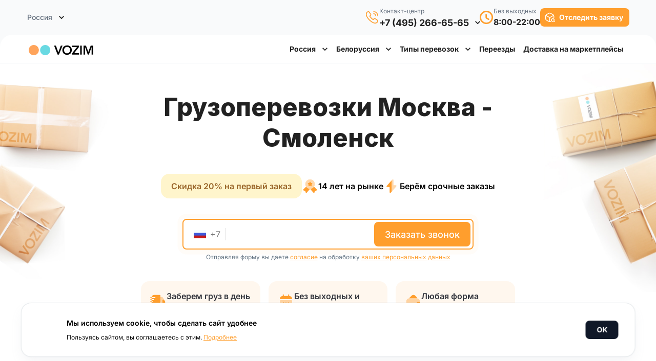

--- FILE ---
content_type: text/html; charset=UTF-8
request_url: https://vozim.ru/gruzoperevozki-smolensk-moskva
body_size: 46852
content:
<!DOCTYPE html>
<html lang="ru">


<head>
    <meta charset="utf-8">
    <meta name="viewport" content="width=device-width, initial-scale=1">
    <meta name="format-detection" content="telephone=no" />
    
    <link rel="shortcut icon" href="https://vozim.ru/favicons/favicon.ico">
    
    <!-- Preconnect to critical third-party domains (DNS + TCP + TLS handshake) -->
    <link rel="preconnect" href="https://fonts.googleapis.com">
    <link rel="preconnect" href="https://fonts.gstatic.com" crossorigin>
    <link rel="preconnect" href="https://mc.yandex.ru" crossorigin>
        <link rel="preconnect" href="https://www.googletagmanager.com">
    <link rel="preconnect" href="https://www.clarity.ms">
    <link rel="dns-prefetch" href="https://connect.facebook.net">
    <link rel="dns-prefetch" href="https://vk.com">
    <link rel="dns-prefetch" href="https://cdn.callibri.ru">
        
    <!-- Async font loading with font-display: swap for instant text rendering -->
    <link rel="preload" href="https://fonts.googleapis.com/css2?family=Inter:wght@400;500;600;700;800;900&display=swap&subset=latin,cyrillic" as="style" onload="this.onload=null;this.rel='stylesheet'">
    <noscript><link rel="stylesheet" href="https://fonts.googleapis.com/css2?family=Inter:wght@400;500;600;700;800;900&display=swap&subset=latin,cyrillic"></noscript>

    <!-- Scripts -->

    <script type="text/javascript">
    const Ziggy = {"url":"https:\/\/vozim.ru","port":null,"defaults":{},"routes":{"sanctum.csrf-cookie":{"uri":"sanctum\/csrf-cookie","methods":["GET","HEAD"]},"ignition.healthCheck":{"uri":"_ignition\/health-check","methods":["GET","HEAD"]},"ignition.executeSolution":{"uri":"_ignition\/execute-solution","methods":["POST"]},"ignition.updateConfig":{"uri":"_ignition\/update-config","methods":["POST"]},"login":{"uri":"dashboard-io\/login","methods":["GET","HEAD"]},"review":{"uri":"review","methods":["POST"]},"message":{"uri":"message","methods":["POST"]},"request":{"uri":"request","methods":["POST"]},"callback":{"uri":"callback","methods":["POST"]},"ttqcb":{"uri":"ttqcb","methods":["POST"]},"calltracking":{"uri":"calltracking","methods":["POST"]},"geocode":{"uri":"geocode","methods":["POST"]},"index":{"uri":"\/","methods":["GET","HEAD"]},"news.index":{"uri":"news","methods":["GET","HEAD"]},"news.more":{"uri":"news\/more","methods":["POST"]},"news.show":{"uri":"news\/{slug}","methods":["GET","HEAD"],"parameters":["slug"]},"about":{"uri":"about","methods":["GET","HEAD"]},"sitemap":{"uri":"sitemap","methods":["GET","HEAD"]},"contacts.index":{"uri":"contacts","methods":["GET","HEAD"]},"calculator.index":{"uri":"calculator","methods":["GET","HEAD"]},"calculator.country":{"uri":"calculator\/country","methods":["GET","HEAD"]},"calculator.internet-shops":{"uri":"calculator\/internet-shops","methods":["GET","HEAD"]},"calculator.international":{"uri":"calculator\/international","methods":["GET","HEAD"]},"calculator.send":{"uri":"calculator\/send","methods":["POST"]},"calculator.indexRU":{"uri":"raschet_stoimosti_i_perevozok","methods":["GET","HEAD"]},"order.index":{"uri":"new-order","methods":["GET","HEAD"]},"order.show":{"uri":"new-order\/my-order","methods":["GET","HEAD"]},"check.ssr":{"uri":"check\/ssr","methods":["GET","HEAD"]},"check.ping":{"uri":"check\/ping","methods":["GET","HEAD"]},"slug.show":{"uri":"{slug}","methods":["GET","HEAD"],"wheres":{"slug":"^(?!dashboard-io).*$"},"parameters":["slug"]}}};

    !function(t,r){"object"==typeof exports&&"undefined"!=typeof module?module.exports=r():"function"==typeof define&&define.amd?define(r):(t||self).route=r()}(this,function(){function t(t,r){for(var e=0;e<r.length;e++){var n=r[e];n.enumerable=n.enumerable||!1,n.configurable=!0,"value"in n&&(n.writable=!0),Object.defineProperty(t,"symbol"==typeof(o=function(t,r){if("object"!=typeof t||null===t)return t;var e=t[Symbol.toPrimitive];if(void 0!==e){var n=e.call(t,"string");if("object"!=typeof n)return n;throw new TypeError("@@toPrimitive must return a primitive value.")}return String(t)}(n.key))?o:String(o),n)}var o}function r(r,e,n){return e&&t(r.prototype,e),n&&t(r,n),Object.defineProperty(r,"prototype",{writable:!1}),r}function e(){return e=Object.assign?Object.assign.bind():function(t){for(var r=1;r<arguments.length;r++){var e=arguments[r];for(var n in e)Object.prototype.hasOwnProperty.call(e,n)&&(t[n]=e[n])}return t},e.apply(this,arguments)}function n(t){return n=Object.setPrototypeOf?Object.getPrototypeOf.bind():function(t){return t.__proto__||Object.getPrototypeOf(t)},n(t)}function o(t,r){return o=Object.setPrototypeOf?Object.setPrototypeOf.bind():function(t,r){return t.__proto__=r,t},o(t,r)}function i(t,r,e){return i=function(){if("undefined"==typeof Reflect||!Reflect.construct)return!1;if(Reflect.construct.sham)return!1;if("function"==typeof Proxy)return!0;try{return Boolean.prototype.valueOf.call(Reflect.construct(Boolean,[],function(){})),!0}catch(t){return!1}}()?Reflect.construct.bind():function(t,r,e){var n=[null];n.push.apply(n,r);var i=new(Function.bind.apply(t,n));return e&&o(i,e.prototype),i},i.apply(null,arguments)}function u(t){var r="function"==typeof Map?new Map:void 0;return u=function(t){if(null===t||-1===Function.toString.call(t).indexOf("[native code]"))return t;if("function"!=typeof t)throw new TypeError("Super expression must either be null or a function");if(void 0!==r){if(r.has(t))return r.get(t);r.set(t,e)}function e(){return i(t,arguments,n(this).constructor)}return e.prototype=Object.create(t.prototype,{constructor:{value:e,enumerable:!1,writable:!0,configurable:!0}}),o(e,t)},u(t)}var f=String.prototype.replace,a=/%20/g,c="RFC3986",l={default:c,formatters:{RFC1738:function(t){return f.call(t,a,"+")},RFC3986:function(t){return String(t)}},RFC1738:"RFC1738",RFC3986:c},s=Object.prototype.hasOwnProperty,v=Array.isArray,p=function(){for(var t=[],r=0;r<256;++r)t.push("%"+((r<16?"0":"")+r.toString(16)).toUpperCase());return t}(),y=function(t,r){for(var e=r&&r.plainObjects?Object.create(null):{},n=0;n<t.length;++n)void 0!==t[n]&&(e[n]=t[n]);return e},d={arrayToObject:y,assign:function(t,r){return Object.keys(r).reduce(function(t,e){return t[e]=r[e],t},t)},combine:function(t,r){return[].concat(t,r)},compact:function(t){for(var r=[{obj:{o:t},prop:"o"}],e=[],n=0;n<r.length;++n)for(var o=r[n],i=o.obj[o.prop],u=Object.keys(i),f=0;f<u.length;++f){var a=u[f],c=i[a];"object"==typeof c&&null!==c&&-1===e.indexOf(c)&&(r.push({obj:i,prop:a}),e.push(c))}return function(t){for(;t.length>1;){var r=t.pop(),e=r.obj[r.prop];if(v(e)){for(var n=[],o=0;o<e.length;++o)void 0!==e[o]&&n.push(e[o]);r.obj[r.prop]=n}}}(r),t},decode:function(t,r,e){var n=t.replace(/\+/g," ");if("iso-8859-1"===e)return n.replace(/%[0-9a-f]{2}/gi,unescape);try{return decodeURIComponent(n)}catch(t){return n}},encode:function(t,r,e,n,o){if(0===t.length)return t;var i=t;if("symbol"==typeof t?i=Symbol.prototype.toString.call(t):"string"!=typeof t&&(i=String(t)),"iso-8859-1"===e)return escape(i).replace(/%u[0-9a-f]{4}/gi,function(t){return"%26%23"+parseInt(t.slice(2),16)+"%3B"});for(var u="",f=0;f<i.length;++f){var a=i.charCodeAt(f);45===a||46===a||95===a||126===a||a>=48&&a<=57||a>=65&&a<=90||a>=97&&a<=122||o===l.RFC1738&&(40===a||41===a)?u+=i.charAt(f):a<128?u+=p[a]:a<2048?u+=p[192|a>>6]+p[128|63&a]:a<55296||a>=57344?u+=p[224|a>>12]+p[128|a>>6&63]+p[128|63&a]:(a=65536+((1023&a)<<10|1023&i.charCodeAt(f+=1)),u+=p[240|a>>18]+p[128|a>>12&63]+p[128|a>>6&63]+p[128|63&a])}return u},isBuffer:function(t){return!(!t||"object"!=typeof t||!(t.constructor&&t.constructor.isBuffer&&t.constructor.isBuffer(t)))},isRegExp:function(t){return"[object RegExp]"===Object.prototype.toString.call(t)},maybeMap:function(t,r){if(v(t)){for(var e=[],n=0;n<t.length;n+=1)e.push(r(t[n]));return e}return r(t)},merge:function t(r,e,n){if(!e)return r;if("object"!=typeof e){if(v(r))r.push(e);else{if(!r||"object"!=typeof r)return[r,e];(n&&(n.plainObjects||n.allowPrototypes)||!s.call(Object.prototype,e))&&(r[e]=!0)}return r}if(!r||"object"!=typeof r)return[r].concat(e);var o=r;return v(r)&&!v(e)&&(o=y(r,n)),v(r)&&v(e)?(e.forEach(function(e,o){if(s.call(r,o)){var i=r[o];i&&"object"==typeof i&&e&&"object"==typeof e?r[o]=t(i,e,n):r.push(e)}else r[o]=e}),r):Object.keys(e).reduce(function(r,o){var i=e[o];return r[o]=s.call(r,o)?t(r[o],i,n):i,r},o)}},b=Object.prototype.hasOwnProperty,h={brackets:function(t){return t+"[]"},comma:"comma",indices:function(t,r){return t+"["+r+"]"},repeat:function(t){return t}},g=Array.isArray,m=String.prototype.split,j=Array.prototype.push,w=function(t,r){j.apply(t,g(r)?r:[r])},O=Date.prototype.toISOString,E=l.default,R={addQueryPrefix:!1,allowDots:!1,charset:"utf-8",charsetSentinel:!1,delimiter:"&",encode:!0,encoder:d.encode,encodeValuesOnly:!1,format:E,formatter:l.formatters[E],indices:!1,serializeDate:function(t){return O.call(t)},skipNulls:!1,strictNullHandling:!1},S=function t(r,e,n,o,i,u,f,a,c,l,s,v,p,y){var b,h=r;if("function"==typeof f?h=f(e,h):h instanceof Date?h=l(h):"comma"===n&&g(h)&&(h=d.maybeMap(h,function(t){return t instanceof Date?l(t):t})),null===h){if(o)return u&&!p?u(e,R.encoder,y,"key",s):e;h=""}if("string"==typeof(b=h)||"number"==typeof b||"boolean"==typeof b||"symbol"==typeof b||"bigint"==typeof b||d.isBuffer(h)){if(u){var j=p?e:u(e,R.encoder,y,"key",s);if("comma"===n&&p){for(var O=m.call(String(h),","),E="",S=0;S<O.length;++S)E+=(0===S?"":",")+v(u(O[S],R.encoder,y,"value",s));return[v(j)+"="+E]}return[v(j)+"="+v(u(h,R.encoder,y,"value",s))]}return[v(e)+"="+v(String(h))]}var T,k=[];if(void 0===h)return k;if("comma"===n&&g(h))T=[{value:h.length>0?h.join(",")||null:void 0}];else if(g(f))T=f;else{var x=Object.keys(h);T=a?x.sort(a):x}for(var N=0;N<T.length;++N){var C=T[N],A="object"==typeof C&&void 0!==C.value?C.value:h[C];if(!i||null!==A){var D=g(h)?"function"==typeof n?n(e,C):e:e+(c?"."+C:"["+C+"]");w(k,t(A,D,n,o,i,u,f,a,c,l,s,v,p,y))}}return k},T=Object.prototype.hasOwnProperty,k=Array.isArray,x={allowDots:!1,allowPrototypes:!1,arrayLimit:20,charset:"utf-8",charsetSentinel:!1,comma:!1,decoder:d.decode,delimiter:"&",depth:5,ignoreQueryPrefix:!1,interpretNumericEntities:!1,parameterLimit:1e3,parseArrays:!0,plainObjects:!1,strictNullHandling:!1},N=function(t){return t.replace(/&#(\d+);/g,function(t,r){return String.fromCharCode(parseInt(r,10))})},C=function(t,r){return t&&"string"==typeof t&&r.comma&&t.indexOf(",")>-1?t.split(","):t},A=function(t,r,e,n){if(t){var o=e.allowDots?t.replace(/\.([^.[]+)/g,"[$1]"):t,i=/(\[[^[\]]*])/g,u=e.depth>0&&/(\[[^[\]]*])/.exec(o),f=u?o.slice(0,u.index):o,a=[];if(f){if(!e.plainObjects&&T.call(Object.prototype,f)&&!e.allowPrototypes)return;a.push(f)}for(var c=0;e.depth>0&&null!==(u=i.exec(o))&&c<e.depth;){if(c+=1,!e.plainObjects&&T.call(Object.prototype,u[1].slice(1,-1))&&!e.allowPrototypes)return;a.push(u[1])}return u&&a.push("["+o.slice(u.index)+"]"),function(t,r,e,n){for(var o=n?r:C(r,e),i=t.length-1;i>=0;--i){var u,f=t[i];if("[]"===f&&e.parseArrays)u=[].concat(o);else{u=e.plainObjects?Object.create(null):{};var a="["===f.charAt(0)&&"]"===f.charAt(f.length-1)?f.slice(1,-1):f,c=parseInt(a,10);e.parseArrays||""!==a?!isNaN(c)&&f!==a&&String(c)===a&&c>=0&&e.parseArrays&&c<=e.arrayLimit?(u=[])[c]=o:"__proto__"!==a&&(u[a]=o):u={0:o}}o=u}return o}(a,r,e,n)}},D=function(t,r){var e=function(t){if(!t)return x;if(null!=t.decoder&&"function"!=typeof t.decoder)throw new TypeError("Decoder has to be a function.");if(void 0!==t.charset&&"utf-8"!==t.charset&&"iso-8859-1"!==t.charset)throw new TypeError("The charset option must be either utf-8, iso-8859-1, or undefined");return{allowDots:void 0===t.allowDots?x.allowDots:!!t.allowDots,allowPrototypes:"boolean"==typeof t.allowPrototypes?t.allowPrototypes:x.allowPrototypes,arrayLimit:"number"==typeof t.arrayLimit?t.arrayLimit:x.arrayLimit,charset:void 0===t.charset?x.charset:t.charset,charsetSentinel:"boolean"==typeof t.charsetSentinel?t.charsetSentinel:x.charsetSentinel,comma:"boolean"==typeof t.comma?t.comma:x.comma,decoder:"function"==typeof t.decoder?t.decoder:x.decoder,delimiter:"string"==typeof t.delimiter||d.isRegExp(t.delimiter)?t.delimiter:x.delimiter,depth:"number"==typeof t.depth||!1===t.depth?+t.depth:x.depth,ignoreQueryPrefix:!0===t.ignoreQueryPrefix,interpretNumericEntities:"boolean"==typeof t.interpretNumericEntities?t.interpretNumericEntities:x.interpretNumericEntities,parameterLimit:"number"==typeof t.parameterLimit?t.parameterLimit:x.parameterLimit,parseArrays:!1!==t.parseArrays,plainObjects:"boolean"==typeof t.plainObjects?t.plainObjects:x.plainObjects,strictNullHandling:"boolean"==typeof t.strictNullHandling?t.strictNullHandling:x.strictNullHandling}}(r);if(""===t||null==t)return e.plainObjects?Object.create(null):{};for(var n="string"==typeof t?function(t,r){var e,n={},o=(r.ignoreQueryPrefix?t.replace(/^\?/,""):t).split(r.delimiter,Infinity===r.parameterLimit?void 0:r.parameterLimit),i=-1,u=r.charset;if(r.charsetSentinel)for(e=0;e<o.length;++e)0===o[e].indexOf("utf8=")&&("utf8=%E2%9C%93"===o[e]?u="utf-8":"utf8=%26%2310003%3B"===o[e]&&(u="iso-8859-1"),i=e,e=o.length);for(e=0;e<o.length;++e)if(e!==i){var f,a,c=o[e],l=c.indexOf("]="),s=-1===l?c.indexOf("="):l+1;-1===s?(f=r.decoder(c,x.decoder,u,"key"),a=r.strictNullHandling?null:""):(f=r.decoder(c.slice(0,s),x.decoder,u,"key"),a=d.maybeMap(C(c.slice(s+1),r),function(t){return r.decoder(t,x.decoder,u,"value")})),a&&r.interpretNumericEntities&&"iso-8859-1"===u&&(a=N(a)),c.indexOf("[]=")>-1&&(a=k(a)?[a]:a),n[f]=T.call(n,f)?d.combine(n[f],a):a}return n}(t,e):t,o=e.plainObjects?Object.create(null):{},i=Object.keys(n),u=0;u<i.length;++u){var f=i[u],a=A(f,n[f],e,"string"==typeof t);o=d.merge(o,a,e)}return d.compact(o)},$=/*#__PURE__*/function(){function t(t,r,e){var n,o;this.name=t,this.definition=r,this.bindings=null!=(n=r.bindings)?n:{},this.wheres=null!=(o=r.wheres)?o:{},this.config=e}var e=t.prototype;return e.matchesUrl=function(t){var r=this;if(!this.definition.methods.includes("GET"))return!1;var e=this.template.replace(/(\/?){([^}?]*)(\??)}/g,function(t,e,n,o){var i,u="(?<"+n+">"+((null==(i=r.wheres[n])?void 0:i.replace(/(^\^)|(\$$)/g,""))||"[^/?]+")+")";return o?"("+e+u+")?":""+e+u}).replace(/^\w+:\/\//,""),n=t.replace(/^\w+:\/\//,"").split("?"),o=n[0],i=n[1],u=new RegExp("^"+e+"/?$").exec(decodeURI(o));if(u){for(var f in u.groups)u.groups[f]="string"==typeof u.groups[f]?decodeURIComponent(u.groups[f]):u.groups[f];return{params:u.groups,query:D(i)}}return!1},e.compile=function(t){var r=this;return this.parameterSegments.length?this.template.replace(/{([^}?]+)(\??)}/g,function(e,n,o){var i,u;if(!o&&[null,void 0].includes(t[n]))throw new Error("Ziggy error: '"+n+"' parameter is required for route '"+r.name+"'.");if(r.wheres[n]&&!new RegExp("^"+(o?"("+r.wheres[n]+")?":r.wheres[n])+"$").test(null!=(u=t[n])?u:""))throw new Error("Ziggy error: '"+n+"' parameter does not match required format '"+r.wheres[n]+"' for route '"+r.name+"'.");return encodeURI(null!=(i=t[n])?i:"").replace(/%7C/g,"|").replace(/%25/g,"%").replace(/\$/g,"%24")}).replace(this.origin+"//",this.origin+"/").replace(/\/+$/,""):this.template},r(t,[{key:"template",get:function(){var t=(this.origin+"/"+this.definition.uri).replace(/\/+$/,"");return""===t?"/":t}},{key:"origin",get:function(){return this.config.absolute?this.definition.domain?""+this.config.url.match(/^\w+:\/\//)[0]+this.definition.domain+(this.config.port?":"+this.config.port:""):this.config.url:""}},{key:"parameterSegments",get:function(){var t,r;return null!=(t=null==(r=this.template.match(/{[^}?]+\??}/g))?void 0:r.map(function(t){return{name:t.replace(/{|\??}/g,""),required:!/\?}$/.test(t)}}))?t:[]}}]),t}(),F=/*#__PURE__*/function(t){var n,i;function u(r,n,o,i){var u;if(void 0===o&&(o=!0),(u=t.call(this)||this).t=null!=i?i:"undefined"!=typeof Ziggy?Ziggy:null==globalThis?void 0:globalThis.Ziggy,u.t=e({},u.t,{absolute:o}),r){if(!u.t.routes[r])throw new Error("Ziggy error: route '"+r+"' is not in the route list.");u.i=new $(r,u.t.routes[r],u.t),u.u=u.l(n)}return u}i=t,(n=u).prototype=Object.create(i.prototype),n.prototype.constructor=n,o(n,i);var f=u.prototype;return f.toString=function(){var t=this,r=Object.keys(this.u).filter(function(r){return!t.i.parameterSegments.some(function(t){return t.name===r})}).filter(function(t){return"_query"!==t}).reduce(function(r,n){var o;return e({},r,((o={})[n]=t.u[n],o))},{});return this.i.compile(this.u)+function(t,r){var e,n=t,o=function(t){if(!t)return R;if(null!=t.encoder&&"function"!=typeof t.encoder)throw new TypeError("Encoder has to be a function.");var r=t.charset||R.charset;if(void 0!==t.charset&&"utf-8"!==t.charset&&"iso-8859-1"!==t.charset)throw new TypeError("The charset option must be either utf-8, iso-8859-1, or undefined");var e=l.default;if(void 0!==t.format){if(!b.call(l.formatters,t.format))throw new TypeError("Unknown format option provided.");e=t.format}var n=l.formatters[e],o=R.filter;return("function"==typeof t.filter||g(t.filter))&&(o=t.filter),{addQueryPrefix:"boolean"==typeof t.addQueryPrefix?t.addQueryPrefix:R.addQueryPrefix,allowDots:void 0===t.allowDots?R.allowDots:!!t.allowDots,charset:r,charsetSentinel:"boolean"==typeof t.charsetSentinel?t.charsetSentinel:R.charsetSentinel,delimiter:void 0===t.delimiter?R.delimiter:t.delimiter,encode:"boolean"==typeof t.encode?t.encode:R.encode,encoder:"function"==typeof t.encoder?t.encoder:R.encoder,encodeValuesOnly:"boolean"==typeof t.encodeValuesOnly?t.encodeValuesOnly:R.encodeValuesOnly,filter:o,format:e,formatter:n,serializeDate:"function"==typeof t.serializeDate?t.serializeDate:R.serializeDate,skipNulls:"boolean"==typeof t.skipNulls?t.skipNulls:R.skipNulls,sort:"function"==typeof t.sort?t.sort:null,strictNullHandling:"boolean"==typeof t.strictNullHandling?t.strictNullHandling:R.strictNullHandling}}(r);"function"==typeof o.filter?n=(0,o.filter)("",n):g(o.filter)&&(e=o.filter);var i=[];if("object"!=typeof n||null===n)return"";var u=h[r&&r.arrayFormat in h?r.arrayFormat:r&&"indices"in r?r.indices?"indices":"repeat":"indices"];e||(e=Object.keys(n)),o.sort&&e.sort(o.sort);for(var f=0;f<e.length;++f){var a=e[f];o.skipNulls&&null===n[a]||w(i,S(n[a],a,u,o.strictNullHandling,o.skipNulls,o.encode?o.encoder:null,o.filter,o.sort,o.allowDots,o.serializeDate,o.format,o.formatter,o.encodeValuesOnly,o.charset))}var c=i.join(o.delimiter),s=!0===o.addQueryPrefix?"?":"";return o.charsetSentinel&&(s+="iso-8859-1"===o.charset?"utf8=%26%2310003%3B&":"utf8=%E2%9C%93&"),c.length>0?s+c:""}(e({},r,this.u._query),{addQueryPrefix:!0,arrayFormat:"indices",encodeValuesOnly:!0,skipNulls:!0,encoder:function(t,r){return"boolean"==typeof t?Number(t):r(t)}})},f.v=function(t){var r=this;t?this.t.absolute&&t.startsWith("/")&&(t=this.p().host+t):t=this.h();var n={},o=Object.entries(this.t.routes).find(function(e){return n=new $(e[0],e[1],r.t).matchesUrl(t)})||[void 0,void 0];return e({name:o[0]},n,{route:o[1]})},f.h=function(){var t=this.p(),r=t.pathname,e=t.search;return(this.t.absolute?t.host+r:r.replace(this.t.url.replace(/^\w*:\/\/[^/]+/,""),"").replace(/^\/+/,"/"))+e},f.current=function(t,r){var n=this.v(),o=n.name,i=n.params,u=n.query,f=n.route;if(!t)return o;var a=new RegExp("^"+t.replace(/\./g,"\\.").replace(/\*/g,".*")+"$").test(o);if([null,void 0].includes(r)||!a)return a;var c=new $(o,f,this.t);r=this.l(r,c);var l=e({},i,u);return!(!Object.values(r).every(function(t){return!t})||Object.values(l).some(function(t){return void 0!==t}))||function t(r,e){return Object.entries(r).every(function(r){var n=r[0],o=r[1];return Array.isArray(o)&&Array.isArray(e[n])?o.every(function(t){return e[n].includes(t)}):"object"==typeof o&&"object"==typeof e[n]&&null!==o&&null!==e[n]?t(o,e[n]):e[n]==o})}(r,l)},f.p=function(){var t,r,e,n,o,i,u="undefined"!=typeof window?window.location:{},f=u.host,a=u.pathname,c=u.search;return{host:null!=(t=null==(r=this.t.location)?void 0:r.host)?t:void 0===f?"":f,pathname:null!=(e=null==(n=this.t.location)?void 0:n.pathname)?e:void 0===a?"":a,search:null!=(o=null==(i=this.t.location)?void 0:i.search)?o:void 0===c?"":c}},f.has=function(t){return Object.keys(this.t.routes).includes(t)},f.l=function(t,r){var n=this;void 0===t&&(t={}),void 0===r&&(r=this.i),null!=t||(t={}),t=["string","number"].includes(typeof t)?[t]:t;var o=r.parameterSegments.filter(function(t){return!n.t.defaults[t.name]});if(Array.isArray(t))t=t.reduce(function(t,r,n){var i,u;return e({},t,o[n]?((i={})[o[n].name]=r,i):"object"==typeof r?r:((u={})[r]="",u))},{});else if(1===o.length&&!t[o[0].name]&&(t.hasOwnProperty(Object.values(r.bindings)[0])||t.hasOwnProperty("id"))){var i;(i={})[o[0].name]=t,t=i}return e({},this.g(r),this.m(t,r))},f.g=function(t){var r=this;return t.parameterSegments.filter(function(t){return r.t.defaults[t.name]}).reduce(function(t,n,o){var i,u=n.name;return e({},t,((i={})[u]=r.t.defaults[u],i))},{})},f.m=function(t,r){var n=r.bindings,o=r.parameterSegments;return Object.entries(t).reduce(function(t,r){var i,u,f=r[0],a=r[1];if(!a||"object"!=typeof a||Array.isArray(a)||!o.some(function(t){return t.name===f}))return e({},t,((u={})[f]=a,u));if(!a.hasOwnProperty(n[f])){if(!a.hasOwnProperty("id"))throw new Error("Ziggy error: object passed as '"+f+"' parameter is missing route model binding key '"+n[f]+"'.");n[f]="id"}return e({},t,((i={})[f]=a[n[f]],i))},{})},f.valueOf=function(){return this.toString()},f.check=function(t){return this.has(t)},r(u,[{key:"params",get:function(){var t=this.v();return e({},t.params,t.query)}}]),u}(/*#__PURE__*/u(String));return function(t,r,e,n){var o=new F(t,r,e,n);return t?o.toString():o}});

</script>        <link rel="preload" as="style" href="https://vozim.ru/build/assets/cookie-4675b1b3.css" /><link rel="preload" as="style" href="https://vozim.ru/build/assets/Index-9c15863e.css" /><link rel="modulepreload" href="https://vozim.ru/build/assets/app-33f7f725.js" /><link rel="modulepreload" href="https://vozim.ru/build/assets/Index-744dbe99.js" /><link rel="modulepreload" href="https://vozim.ru/build/assets/Layout-97947a82.js" /><link rel="modulepreload" href="https://vozim.ru/build/assets/HeroSection-7305d682.js" /><link rel="modulepreload" href="https://vozim.ru/build/assets/SelectTemplateStyles-96df3b6d.js" /><link rel="modulepreload" href="https://vozim.ru/build/assets/index.esm-f98da575.js" /><link rel="modulepreload" href="https://vozim.ru/build/assets/use-metrics-5fc6d8bb.js" /><link rel="modulepreload" href="https://vozim.ru/build/assets/cookie-513ebda9.js" /><link rel="modulepreload" href="https://vozim.ru/build/assets/SimpleForm-db25fe81.js" /><link rel="modulepreload" href="https://vozim.ru/build/assets/index-3bd31368.js" /><link rel="modulepreload" href="https://vozim.ru/build/assets/index.esm-7e4f170a.js" /><link rel="modulepreload" href="https://vozim.ru/build/assets/axios-1bd37ab6.js" /><link rel="modulepreload" href="https://vozim.ru/build/assets/index-26827cc9.js" /><link rel="modulepreload" href="https://vozim.ru/build/assets/iconify-08ee3c62.js" /><link rel="modulepreload" href="https://vozim.ru/build/assets/CommonDirections-f6b20213.js" /><link rel="modulepreload" href="https://vozim.ru/build/assets/ContactsSectionStyles-cb1dd90f.js" /><link rel="modulepreload" href="https://vozim.ru/build/assets/ImageListItem-a93d9a61.js" /><link rel="modulepreload" href="https://vozim.ru/build/assets/Alert-148f9c7c.js" /><link rel="stylesheet" href="https://vozim.ru/build/assets/cookie-4675b1b3.css" /><link rel="stylesheet" href="https://vozim.ru/build/assets/Index-9c15863e.css" /><script type="module" src="https://vozim.ru/build/assets/app-33f7f725.js"></script><script type="module" src="https://vozim.ru/build/assets/Index-744dbe99.js"></script>    
    
    <meta name="description" content="Грузоперевозки Смоленск → Москва. Доставка грузов. Vozim.ru: ✓ Регулярные рейсы ✓ Доступные цены ✓ Транспортные услуги. Рассчитайте стоимость!" inertia>
<link rel="canonical" href="https://vozim.ru/gruzoperevozki-smolensk-moskva" inertia>
<meta property="og:url" content="https://vozim.ru/gruzoperevozki-smolensk-moskva" inertia>
<meta property="og:type" content="website" inertia>
<meta property="og:title" content="Грузоперевозки Смоленск – Москва | Ежедневные рейсы | Vozim.ru" inertia>
<meta property="og:description" content="Грузоперевозки Смоленск → Москва. Доставка грузов. Vozim.ru: ✓ Регулярные рейсы ✓ Доступные цены ✓ Транспортные услуги. Рассчитайте стоимость!" inertia>
<meta property="og:image" content="/files/app/models/content/common/logo-kvadr.png" inertia>
<meta name="twitter:card" content="summary_large_image" inertia>
<meta property="twitter:domain" content="Vozim.ru" inertia>
<meta property="twitter:url" content="https://vozim.ru/gruzoperevozki-smolensk-moskva" inertia>
<meta name="twitter:title" content="Грузоперевозки Смоленск – Москва | Ежедневные рейсы | Vozim.ru" inertia>
<meta name="twitter:description" content="Грузоперевозки Смоленск → Москва. Доставка грузов. Vozim.ru: ✓ Регулярные рейсы ✓ Доступные цены ✓ Транспортные услуги. Рассчитайте стоимость!" inertia>
<meta name="twitter:image" content="/files/app/models/content/common/logo-kvadr.png" inertia>
<script type="application/ld+json" inertia>{
                "@context": "http://schema.org",
                "@type": "LocalBusiness",
                "image": [
                    "images/ld_logo_vozim.svg",
                    "images/ld_box.png",
                    "images/ld_pic1.jpg",
                    "images/ld_pic2.jpg",
                    "images/ld_pic3.jpg"
                ],
                "@id": "https://vozim.ru/",
                "name": "Служба доставки Возим РУ",
                "url": "https://vozim.ru/",
                "logo": "images/ld_logo_vozim.svg",
                "description": "Служба доставки из Москвы и Санкт-Петербурга vozim.ru - доставка из Москвы и Питера. Доставим за 1 день. Работаем без выходных. Курьерская служба доставки из МСК и СПБ.",
                "telephone": [
                    "+7-812-602-7929",
                    "+7-495-266-6565"
                ],
                "email": "info@vozim.ru",
                "openingHours": "Mo-Su 09:00-21:00",
                "priceRange": "$",
                "address": [
                    {
                        "@type": "PostalAddress",
                        "addressCountry": "RU",
                        "addressLocality": "Москва",
                        "streetAddress": "ул. Сущёвский Вал, 9 строение 14",
                        "telephone": "+7-495-266-6565",
                        "email": "info@vozim.ru"
                    },
                    {
                        "@type": "PostalAddress",
                        "addressCountry": "RU",
                        "addressLocality": "Санкт-Петербург",
                        "streetAddress": "ул. Благодатная, 50 А184",
                        "telephone": "+7-812-602-7929",
                        "email": "info@vozim.ru"
                    }
                ],
                "geo": [
                    {
                        "@type": "GeoCoordinates",
                        "latitude": "55.793122",
                        "longitude": "37.5920953"
                    },
                    {
                        "@type": "GeoCoordinates",
                        "latitude": "59.876969",
                        "longitude": "30.3383473"
                    }
                ],
                "openingHoursSpecification": [
                    {
                        "@type": "OpeningHoursSpecification",
                        "dayOfWeek": [
                            "Monday",
                            "Tuesday",
                            "Wednesday",
                            "Thursday",
                            "Friday",
                            "Saturday",
                            "Sunday"
                        ],
                        "opens": "09:00",
                        "closes": "21:00"
                    }
                ],
                "contactPoint": [
                    {
                        "@type": "ContactPoint",
                        "telephone": "+7-495-266-6565",
                        "contactType": "customer service",
                        "areaServed": "RU",
                        "availableLanguage": "Russian"
                    },
                    {
                        "@type": "ContactPoint",
                        "telephone": "+7-812-602-7929",
                        "contactType": "customer service",
                        "areaServed": "RU",
                        "availableLanguage": "Russian"
                    }
                ]
            }</script>
<script type="application/ld+json" inertia>{"@context":"https://schema.org","@type":"WebPage","url":"https://vozim.ru/gruzoperevozki-smolensk-moskva","breadcrumb":"Vozim > Экспресс доставка Москва - Смоленск","mainEntity":{"@type":"Service","serviceType":"Грузоперевозки Смоленск – Москва | Ежедневные рейсы | Vozim.ru"}}</script>
<script type="application/ld+json" inertia>{"@context":"https://schema.org","@type":"BreadcrumbList","itemListElement":[{"@type":"ListItem","position":1,"name":"Служба доставки Vozim","item":"https://vozim.ru/"},{"@type":"ListItem","position":2,"name":"Грузоперевозки Смоленск – Москва | Ежедневные рейсы | Vozim.ru","item":"https://vozim.ru/gruzoperevozki-smolensk-moskva"}]}</script>
<meta name="yandex-verification" content="97e2fcd4faaa9c9c" inertia>
<title inertia>Грузоперевозки Смоленск – Москва | Ежедневные рейсы | Vozim.ru</title>
            
        <script type="text/javascript">
            (function(c,l,a,r,i,t,y){
                c[a]=c[a]||function(){(c[a].q=c[a].q||[]).push(arguments)};
                t=l.createElement(r);t.async=1;t.src="https://www.clarity.ms/tag/"+i;
                y=l.getElementsByTagName(r)[0];y.parentNode.insertBefore(t,y);
            })(window, document, "clarity", "script", "p16zdre9g0");
        </script>
        
        <meta name="google-site-verification" content="0KNQtMh3tYmiZQvpz6y20I4AQrw8NLM8UgEETXQyTu4" />
        <meta name="zen-verification" content="gRWmaUrcdh07PwFmtsXCBPKAX6l3viV9yEzGuykUHl8Ucq5tKykOlanXzYcY6npg" />
        <!-- Google Tag Manager -->
        <script type="text/javascript">
            (function(w,d,s,l,i){w[l]=w[l]||[];w[l].push({'gtm.start':
                new Date().getTime(),event:'gtm.js'});var f=d.getElementsByTagName(s)[0],
                j=d.createElement(s),dl=l!='dataLayer'?'&l='+l:'';j.async=true;j.src=
                'https://www.googletagmanager.com/gtm.js?id='+i+dl;f.parentNode.insertBefore(j,f);
            })(window,document,'script','dataLayer','GTM-545N3N3');
        </script>
        <!-- End Google Tag Manager -->

        <!-- VK Pixel Code -->
        <script type="text/javascript" data-tilda-cookie-type="advertising">setTimeout(function(){!function(){var t=document.createElement("script");t.type="text/javascript",t.async=!0,t.src="https://vk.com/js/api/openapi.js?161",t.onload=function(){VK.Retargeting.Init("VK-RTRG-1344904-2zHUv"),VK.Retargeting.Hit()},document.head.appendChild(t)}();
        }, 2000);</script>
        <!-- End VK Pixel Code -->

        <!-- Facebook Pixel Code -->
        <script type="text/javascript" data-tilda-cookie-type="advertising">
            setTimeout(function(){!function(f,b,e,v,n,t,s)
            {if(f.fbq)return;n=f.fbq=function(){n.callMethod?n.callMethod.apply(n,arguments):n.queue.push(arguments)};
            if(!f._fbq)f._fbq=n;n.push=n;n.loaded=!0;n.version='2.0';n.agent='pltilda';
            n.queue=[];t=b.createElement(e);t.async=!0;
            t.src=v;s=b.getElementsByTagName(e)[0];
            s.parentNode.insertBefore(t,s)}(window, document,'script','https://connect.facebook.net/en_US/fbevents.js');
            fbq('init', '264401427592866');
            fbq('track', 'PageView');
            }, 2000);
        </script>
        <!-- End Facebook Pixel Code -->

        <!-- Yandex.Metrika counter --> 
        <script type="text/javascript" > 
        (
            function(m,e,t,r,i,k,a){m[i]=m[i]||function(){(m[i].a=m[i].a||[]).push(arguments)}; m[i].l=1*new Date(); for (var j = 0; j < document.scripts.length; j++) {if (document.scripts[j].src === r) { return; }} k=e.createElement(t),a=e.getElementsByTagName(t)[0],k.async=1,k.src=r,a.parentNode.insertBefore(k,a)}
        ) (window, document, "script", "https://mc.yandex.ru/metrika/tag.js", "ym"); 
        ym(52989643, "init", { clickmap:true, trackLinks:true, accurateTrackBounce:true, webvisor:true }); 
        </script> 
        <noscript><div><img src="https://mc.yandex.ru/watch/52989643" style="position:absolute; left:-9999px;" alt="" /></div></noscript> 
        <!-- /Yandex.Metrika counter -->

        <!-- Varioqub experiments -->
        <script type="text/javascript">
        (function(e, x, pe, r, i, me, nt){
        e[i]=e[i]||function(){(e[i].a=e[i].a||[]).push(arguments)},
        me=x.createElement(pe),me.async=1,me.src=r,nt=x.getElementsByTagName(pe)[0],nt.parentNode.insertBefore(me,nt)})
        (window, document, 'script', 'https://abt.s3.yandex.net/expjs/latest/exp.js', 'ymab');
        ymab('metrika.52989643', 'init');
        </script>
    
    <style>
        html {
            -moz-osx-font-smoothing: grayscale;
            -webkit-font-smoothing: antialiased;
        }

        @-moz-document url-prefix() {
            body {
                font-weight: lighter !important;
            }
        }
    </style>
</head>

<body class="font-sans antialiased">
    <style data-emotion="css-global 0"></style><style data-emotion="css-global 1clpjox">html{-webkit-font-smoothing:antialiased;-moz-osx-font-smoothing:grayscale;box-sizing:border-box;-webkit-text-size-adjust:100%;}*,*::before,*::after{box-sizing:inherit;}strong,b{font-weight:700;}body{margin:0;color:rgba(0, 0, 0, 0.87);line-height:1.5;font-size:1rem;font-family:Inter,Arial,sans-serif;font-weight:400;background-color:#fff;}@media print{body{background-color:#fff;}}body::backdrop{background-color:#fff;}*{box-sizing:border-box;}html{margin:0;padding:0;width:100%;height:100%;-webkit-overflow-scrolling:touch;}body{margin:0;padding:0;width:100%;height:100%;}#root,#__next{width:100%;height:100%;}input[type=number]{-moz-appearance:textfield;}input[type=number]::-webkit-outer-spin-button{margin:0;-webkit-appearance:none;}input[type=number]::-webkit-inner-spin-button{margin:0;-webkit-appearance:none;}img{max-width:100%;display:inline-block;vertical-align:bottom;}</style><style data-emotion="css-global 1prfaxn">@-webkit-keyframes mui-auto-fill{from{display:block;}}@keyframes mui-auto-fill{from{display:block;}}@-webkit-keyframes mui-auto-fill-cancel{from{display:block;}}@keyframes mui-auto-fill-cancel{from{display:block;}}</style><style data-emotion="css 10q9jzs 1ujn8n ldtyyn 1qtbjwg rvmwzk j7qwjs 1upm7u0 1yn8zzi 5kz7rn anpnpo 12iicns 8atqhb 18vkbld 1ofqig9 eibc87 1yfppcd 13oigkl 1cpr62g hs91sf 130f8nx 101g1b4 xdij49 nevaoy rrtwo6 1azxvml 1ot3td3 1rf7nu5 1pr8063 1yxmbwk 3onox3 1hkzg7e ihmfme 125aub2 1888vy 1g43f48 1ipa5w eav96x znqvmr ppzx0t llzco9 1l6c7y9 dun1y 1ezvins q4j4zy 6k1cv6 amusjg t2y7ly pt151d 10dohqv 1m1i1lq 1c0c61j tq6apg 1rb0nos i40xfi 15rnhp1 11mt5jk 15b5cgn erkal0 fexjyd duy0nr 13jccnx gofax0 7ykn18 1842ttc x3wokz 1aztmrw rvqlu1 1kqhmp6 vhq4vd 1h08j7s pdj2ia q88s94 70qvj9 1uh1tgs 15ghthc 17p2cvk ihdtdm skrva1 17shtf2 155adam 107gn7e fzc3nr fnr6mj r07ug1 1cyv1mo y6aqxe pjth7z 1pgk21d 1rhxm6v mkg49m 14xqlpg jb71a7 1n8bnkl gftz3r 3ori5n 1dmve1m 1096b7r 1acqsoz 1t7rltb 1lp9mnw 1j3uzd3 sisbut 1625a48 lg0oib 1d0ik0g 4v7dd 1hjs7fk jpgtys a2qtch b5bvuh 1ru4960 fufupx axo8m1 1jr0luj jcduym 1da22y1 1hk6cmv 17kzukk lgk7oi bc1d88 cbm1vm btfn0x q3z3p5 1ko7hzf 1ig5azk hl6g9u zln8p0 t1kzu8 1xbestn 1ei0nw9 f7xt3a 11o9eus 64kujc ug0vuf 17vdq2w 1hyfx7x 1jdi6x9 9ttcfg 1o3qndy vi6gg5 1sqi6xt xm1j9z 1jhhs5b 1mnd41v 1yvd5x2 6pb4fj 1didtc4 1lij2lc 9c0tft 1d2u3vu 10nkvyo 1xuouvm 1gtr98a 1dody8l 126linl 1v6vwh0 1pwgyog 1wl20l1 1tz8m30 rwp1bq 1fja6yb 1s1exyb uailgq edyoy3 k008qs 17a3ufx chando pe6irp 158bmdz 3wed42 th9h0a n1v47c aumq9k 1wsjqch auudsy 6kg2at emveca 1qpk5ww 1tdtfpw yd8sa2 1062jvu zerzo4 1nzolic 1h1690w 1ryo3b1 1oq9v7n 1wquciy 17xdc75 1ad0s94 1syv4at l1axk9 1vujqwb 1lrip94 5ax1kt 11w7c34">@media (min-width:0px){.css-10q9jzs{display:block;}}@media (min-width:600px){.css-10q9jzs{display:none;}}.css-1ujn8n{background-color:#fff;color:rgba(0, 0, 0, 0.87);-webkit-transition:box-shadow 300ms cubic-bezier(0.4, 0, 0.2, 1) 0ms;transition:box-shadow 300ms cubic-bezier(0.4, 0, 0.2, 1) 0ms;box-shadow:0px 2px 4px -1px rgba(145, 158, 171, 0.2),0px 4px 5px 0px rgba(145, 158, 171, 0.14),0px 1px 10px 0px rgba(145, 158, 171, 0.12);background-image:none;display:-webkit-box;display:-webkit-flex;display:-ms-flexbox;display:flex;-webkit-flex-direction:column;-ms-flex-direction:column;flex-direction:column;width:100%;box-sizing:border-box;-webkit-flex-shrink:0;-ms-flex-negative:0;flex-shrink:0;position:relative;background-color:#F9FAFB;color:rgba(0, 0, 0, 0.87);box-shadow:none;box-shadow:none;}.css-ldtyyn{width:100%;margin-left:auto;box-sizing:border-box;margin-right:auto;display:block;padding-left:16px;padding-right:16px;}@media (min-width:600px){.css-ldtyyn{padding-left:24px;padding-right:24px;}}@media (min-width:1200px){.css-ldtyyn{max-width:1200px;}}@media (min-width:0px){.css-ldtyyn{padding:0;}}@media (min-width:600px){.css-ldtyyn{padding:0 16px;}}.css-1qtbjwg{position:relative;display:-webkit-box;display:-webkit-flex;display:-ms-flexbox;display:flex;-webkit-align-items:center;-webkit-box-align:center;-ms-flex-align:center;align-items:center;min-height:56px;height:56px;-webkit-box-pack:justify;-webkit-justify-content:space-between;justify-content:space-between;border-bottom:1px solid rgba(145, 158, 171, 0.2);background-color:white;}@media (min-width:0px){@media (orientation: landscape){.css-1qtbjwg{min-height:48px;}}}@media (min-width:600px){.css-1qtbjwg{min-height:64px;}}.css-rvmwzk{margin:0;font:inherit;color:#101828;-webkit-text-decoration:none;text-decoration:none;}.css-rvmwzk:hover{-webkit-text-decoration:underline;text-decoration:underline;}.css-j7qwjs{display:-webkit-box;display:-webkit-flex;display:-ms-flexbox;display:flex;-webkit-flex-direction:column;-ms-flex-direction:column;flex-direction:column;}.css-1upm7u0{margin:0;line-height:1.5;font-size:1rem;font-family:Inter,Arial,sans-serif;font-weight:400;color:rgba(103, 114, 128, 1);font-size:12px;font-weight:400;line-height:15px;text-align:center;}.css-1yn8zzi{margin:0;line-height:1.5;font-size:1rem;font-family:Inter,Arial,sans-serif;font-weight:400;font-size:15px;font-weight:700;line-height:18px;text-align:center;}.css-5kz7rn{display:-webkit-box;display:-webkit-flex;display:-ms-flexbox;display:flex;-webkit-flex-direction:row;-ms-flex-direction:row;flex-direction:row;gap:32px;}.css-anpnpo{display:-webkit-inline-box;display:-webkit-inline-flex;display:-ms-inline-flexbox;display:inline-flex;-webkit-align-items:center;-webkit-box-align:center;-ms-flex-align:center;align-items:center;-webkit-box-pack:center;-ms-flex-pack:center;-webkit-justify-content:center;justify-content:center;position:relative;box-sizing:border-box;-webkit-tap-highlight-color:transparent;background-color:transparent;outline:0;border:0;margin:0;border-radius:0;padding:0;cursor:pointer;-webkit-user-select:none;-moz-user-select:none;-ms-user-select:none;user-select:none;vertical-align:middle;-moz-appearance:none;-webkit-appearance:none;-webkit-text-decoration:none;text-decoration:none;color:inherit;text-align:center;-webkit-flex:0 0 auto;-ms-flex:0 0 auto;flex:0 0 auto;font-size:1.5rem;padding:8px;border-radius:50%;overflow:visible;color:rgba(0, 0, 0, 0.54);-webkit-transition:background-color 150ms cubic-bezier(0.4, 0, 0.2, 1) 0ms;transition:background-color 150ms cubic-bezier(0.4, 0, 0.2, 1) 0ms;margin-right:16px;}.css-anpnpo::-moz-focus-inner{border-style:none;}.css-anpnpo.Mui-disabled{pointer-events:none;cursor:default;}@media print{.css-anpnpo{-webkit-print-color-adjust:exact;color-adjust:exact;}}.css-anpnpo:hover{background-color:rgba(0, 0, 0, 0.04);}@media (hover: none){.css-anpnpo:hover{background-color:transparent;}}.css-anpnpo.Mui-disabled{background-color:transparent;color:rgba(0, 0, 0, 0.26);}.css-12iicns{position:relative;display:-webkit-box;display:-webkit-flex;display:-ms-flexbox;display:flex;-webkit-align-items:center;-webkit-box-align:center;-ms-flex-align:center;align-items:center;padding-left:16px;padding-right:16px;min-height:56px;display:-webkit-box;display:-webkit-flex;display:-ms-flexbox;display:flex;-webkit-flex-direction:column;-ms-flex-direction:column;flex-direction:column;background-color:white;-webkit-box-pack:center;-ms-flex-pack:center;-webkit-justify-content:center;justify-content:center;padding:0px;}@media (min-width:600px){.css-12iicns{padding-left:24px;padding-right:24px;}}@media (min-width:0px){@media (orientation: landscape){.css-12iicns{min-height:48px;}}}@media (min-width:600px){.css-12iicns{min-height:64px;}}.css-8atqhb{width:100%;}.css-18vkbld{list-style:none;margin:0;padding:0;position:relative;padding-top:8px;padding-bottom:8px;display:-webkit-box;display:-webkit-flex;display:-ms-flexbox;display:flex;-webkit-flex-direction:column;-ms-flex-direction:column;flex-direction:column;-webkit-box-pack:start;-ms-flex-pack:start;-webkit-justify-content:flex-start;justify-content:flex-start;-webkit-align-items:flex-start;-webkit-box-align:flex-start;-ms-flex-align:flex-start;align-items:flex-start;width:100%;padding:0;}.css-1ofqig9{display:-webkit-box;display:-webkit-flex;display:-ms-flexbox;display:flex;-webkit-flex-direction:column;-ms-flex-direction:column;flex-direction:column;width:100%;}.css-eibc87{margin:0;line-height:1.5;font-size:1rem;font-family:Inter,Arial,sans-serif;font-weight:400;padding-left:16px;font-size:12px;margin:6px 0 0 0;}.css-1yfppcd{display:-webkit-inline-box;display:-webkit-inline-flex;display:-ms-inline-flexbox;display:inline-flex;-webkit-align-items:center;-webkit-box-align:center;-ms-flex-align:center;align-items:center;-webkit-box-pack:center;-ms-flex-pack:center;-webkit-justify-content:center;justify-content:center;position:relative;box-sizing:border-box;-webkit-tap-highlight-color:transparent;background-color:transparent;outline:0;border:0;margin:0;border-radius:0;padding:0;cursor:pointer;-webkit-user-select:none;-moz-user-select:none;-ms-user-select:none;user-select:none;vertical-align:middle;-moz-appearance:none;-webkit-appearance:none;-webkit-text-decoration:none;text-decoration:none;color:inherit;display:-webkit-box;display:-webkit-flex;display:-ms-flexbox;display:flex;-webkit-box-flex:1;-webkit-flex-grow:1;-ms-flex-positive:1;flex-grow:1;-webkit-box-pack:start;-ms-flex-pack:start;-webkit-justify-content:flex-start;justify-content:flex-start;-webkit-align-items:center;-webkit-box-align:center;-ms-flex-align:center;align-items:center;position:relative;-webkit-text-decoration:none;text-decoration:none;min-width:0;box-sizing:border-box;text-align:left;padding-top:8px;padding-bottom:8px;-webkit-transition:background-color 150ms cubic-bezier(0.4, 0, 0.2, 1) 0ms;transition:background-color 150ms cubic-bezier(0.4, 0, 0.2, 1) 0ms;padding-left:16px;padding-right:16px;display:-webkit-box;display:-webkit-flex;display:-ms-flexbox;display:flex;gap:14px;width:100%;padding:0 0 16px 16px;border-bottom:1px solid rgba(145, 158, 171, 0.2);}.css-1yfppcd::-moz-focus-inner{border-style:none;}.css-1yfppcd.Mui-disabled{pointer-events:none;cursor:default;}@media print{.css-1yfppcd{-webkit-print-color-adjust:exact;color-adjust:exact;}}.css-1yfppcd:hover{-webkit-text-decoration:none;text-decoration:none;background-color:rgba(0, 0, 0, 0.04);}@media (hover: none){.css-1yfppcd:hover{background-color:transparent;}}.css-1yfppcd.Mui-selected{background-color:rgba(16, 24, 40, 0.08);}.css-1yfppcd.Mui-selected.Mui-focusVisible{background-color:rgba(16, 24, 40, 0.2);}.css-1yfppcd.Mui-selected:hover{background-color:rgba(16, 24, 40, 0.12);}@media (hover: none){.css-1yfppcd.Mui-selected:hover{background-color:rgba(16, 24, 40, 0.08);}}.css-1yfppcd.Mui-focusVisible{background-color:rgba(0, 0, 0, 0.12);}.css-1yfppcd.Mui-disabled{opacity:0.38;}.css-13oigkl{min-width:56px;color:rgba(0, 0, 0, 0.54);-webkit-flex-shrink:0;-ms-flex-negative:0;flex-shrink:0;display:-webkit-inline-box;display:-webkit-inline-flex;display:-ms-inline-flexbox;display:inline-flex;color:inherit;min-width:auto;margin-right:16px;margin-right:0px;}.css-1cpr62g{-webkit-flex:1 1 auto;-ms-flex:1 1 auto;flex:1 1 auto;min-width:0;margin-top:4px;margin-bottom:4px;margin:0;}.css-hs91sf{margin:0;line-height:1.5;font-size:1rem;font-family:Inter,Arial,sans-serif;font-weight:400;color:#212B36;font-size:18px;font-style:normal;font-weight:700;line-height:normal;letter-spacing:.04em;}@media (min-width:0px){.css-130f8nx{display:none;}}@media (min-width:600px){.css-130f8nx{display:block;}}.css-101g1b4{background-color:#fff;color:rgba(0, 0, 0, 0.87);-webkit-transition:box-shadow 300ms cubic-bezier(0.4, 0, 0.2, 1) 0ms;transition:box-shadow 300ms cubic-bezier(0.4, 0, 0.2, 1) 0ms;border-radius:8px;box-shadow:none;background-image:none;}.css-xdij49{background-color:#fff;color:rgba(0, 0, 0, 0.87);-webkit-transition:box-shadow 300ms cubic-bezier(0.4, 0, 0.2, 1) 0ms;transition:box-shadow 300ms cubic-bezier(0.4, 0, 0.2, 1) 0ms;box-shadow:0px 2px 4px -1px rgba(145, 158, 171, 0.2),0px 4px 5px 0px rgba(145, 158, 171, 0.14),0px 1px 10px 0px rgba(145, 158, 171, 0.12);background-image:none;display:-webkit-box;display:-webkit-flex;display:-ms-flexbox;display:flex;-webkit-flex-direction:column;-ms-flex-direction:column;flex-direction:column;width:100%;box-sizing:border-box;-webkit-flex-shrink:0;-ms-flex-negative:0;flex-shrink:0;position:relative;background-color:#F9FAFB;color:rgba(0, 0, 0, 0.87);box-shadow:none;box-shadow:none;z-index:2;}.css-nevaoy{width:100%;margin-left:auto;box-sizing:border-box;margin-right:auto;display:block;}@media (min-width:1200px){.css-nevaoy{max-width:1200px;}}@media (min-width:0px){.css-nevaoy{padding:0 12px;}}.css-rrtwo6{position:relative;display:-webkit-box;display:-webkit-flex;display:-ms-flexbox;display:flex;-webkit-align-items:center;-webkit-box-align:center;-ms-flex-align:center;align-items:center;min-height:56px;height:68px;-webkit-box-pack:justify;-webkit-justify-content:space-between;justify-content:space-between;}@media (min-width:0px){@media (orientation: landscape){.css-rrtwo6{min-height:48px;}}}@media (min-width:600px){.css-rrtwo6{min-height:64px;}}.css-1azxvml{display:-webkit-inline-box;display:-webkit-inline-flex;display:-ms-inline-flexbox;display:inline-flex;-webkit-align-items:center;-webkit-box-align:center;-ms-flex-align:center;align-items:center;-webkit-box-pack:center;-ms-flex-pack:center;-webkit-justify-content:center;justify-content:center;position:relative;box-sizing:border-box;-webkit-tap-highlight-color:transparent;background-color:transparent;outline:0;border:0;margin:0;border-radius:0;padding:0;cursor:pointer;-webkit-user-select:none;-moz-user-select:none;-ms-user-select:none;user-select:none;vertical-align:middle;-moz-appearance:none;-webkit-appearance:none;-webkit-text-decoration:none;text-decoration:none;color:inherit;font-weight:700;line-height:1.7142857142857142;font-size:0.875rem;text-transform:unset;font-family:Inter,Arial,sans-serif;min-width:64px;padding:6px 8px;border-radius:8px;-webkit-transition:background-color 250ms cubic-bezier(0.4, 0, 0.2, 1) 0ms,box-shadow 250ms cubic-bezier(0.4, 0, 0.2, 1) 0ms,border-color 250ms cubic-bezier(0.4, 0, 0.2, 1) 0ms,color 250ms cubic-bezier(0.4, 0, 0.2, 1) 0ms;transition:background-color 250ms cubic-bezier(0.4, 0, 0.2, 1) 0ms,box-shadow 250ms cubic-bezier(0.4, 0, 0.2, 1) 0ms,border-color 250ms cubic-bezier(0.4, 0, 0.2, 1) 0ms,color 250ms cubic-bezier(0.4, 0, 0.2, 1) 0ms;color:inherit;border-color:currentColor;box-shadow:none;padding-left:8px;padding-right:8px;position:relative;right:14px;}.css-1azxvml::-moz-focus-inner{border-style:none;}.css-1azxvml.Mui-disabled{pointer-events:none;cursor:default;}@media print{.css-1azxvml{-webkit-print-color-adjust:exact;color-adjust:exact;}}.css-1azxvml:hover{-webkit-text-decoration:none;text-decoration:none;background-color:rgba(0, 0, 0, 0.04);}@media (hover: none){.css-1azxvml:hover{background-color:transparent;}}.css-1azxvml.Mui-disabled{color:rgba(0, 0, 0, 0.26);}.css-1azxvml:hover{box-shadow:none;}.css-1azxvml.Mui-focusVisible{box-shadow:none;}.css-1azxvml:active{box-shadow:none;}.css-1azxvml.Mui-disabled{box-shadow:none;}.css-1azxvml:hover{background-color:rgba(0, 0, 0, 0.04);}.css-1ot3td3{margin:0;line-height:1.5;font-size:1rem;font-family:Inter,Arial,sans-serif;font-weight:400;color:#677280;font-size:14px;line-height:24px;margin-left:10px;font-weight:500;}@media (min-width:0px){.css-1ot3td3{display:none;}}@media (min-width:600px){.css-1ot3td3{display:-webkit-box;display:-webkit-flex;display:-ms-flexbox;display:flex;}}.css-1rf7nu5{-webkit-user-select:none;-moz-user-select:none;-ms-user-select:none;user-select:none;width:1em;height:1em;display:inline-block;fill:currentColor;-webkit-flex-shrink:0;-ms-flex-negative:0;flex-shrink:0;-webkit-transition:fill 200ms cubic-bezier(0.4, 0, 0.2, 1) 0ms;transition:fill 200ms cubic-bezier(0.4, 0, 0.2, 1) 0ms;font-size:1.25rem;position:relative;left:8px;}.css-1pr8063{display:-webkit-box;display:-webkit-flex;display:-ms-flexbox;display:flex;-webkit-flex-direction:row;-ms-flex-direction:row;flex-direction:row;gap:32px;-webkit-align-items:center;-webkit-box-align:center;-ms-flex-align:center;align-items:center;width:100%;-webkit-box-pack:end;-ms-flex-pack:end;-webkit-justify-content:flex-end;justify-content:flex-end;}.css-1yxmbwk{display:-webkit-inline-box;display:-webkit-inline-flex;display:-ms-inline-flexbox;display:inline-flex;-webkit-align-items:center;-webkit-box-align:center;-ms-flex-align:center;align-items:center;-webkit-box-pack:center;-ms-flex-pack:center;-webkit-justify-content:center;justify-content:center;position:relative;box-sizing:border-box;-webkit-tap-highlight-color:transparent;background-color:transparent;outline:0;border:0;margin:0;border-radius:0;padding:0;cursor:pointer;-webkit-user-select:none;-moz-user-select:none;-ms-user-select:none;user-select:none;vertical-align:middle;-moz-appearance:none;-webkit-appearance:none;-webkit-text-decoration:none;text-decoration:none;color:inherit;text-align:center;-webkit-flex:0 0 auto;-ms-flex:0 0 auto;flex:0 0 auto;font-size:1.5rem;padding:8px;border-radius:50%;overflow:visible;color:rgba(0, 0, 0, 0.54);-webkit-transition:background-color 150ms cubic-bezier(0.4, 0, 0.2, 1) 0ms;transition:background-color 150ms cubic-bezier(0.4, 0, 0.2, 1) 0ms;}.css-1yxmbwk::-moz-focus-inner{border-style:none;}.css-1yxmbwk.Mui-disabled{pointer-events:none;cursor:default;}@media print{.css-1yxmbwk{-webkit-print-color-adjust:exact;color-adjust:exact;}}.css-1yxmbwk:hover{background-color:rgba(0, 0, 0, 0.04);}@media (hover: none){.css-1yxmbwk:hover{background-color:transparent;}}.css-1yxmbwk.Mui-disabled{background-color:transparent;color:rgba(0, 0, 0, 0.26);}.css-3onox3{display:-webkit-box;display:-webkit-flex;display:-ms-flexbox;display:flex;-webkit-flex-direction:column;-ms-flex-direction:column;flex-direction:column;text-align:left;cursor:pointer;-webkit-text-decoration:none;text-decoration:none;}@media (min-width:0px){.css-3onox3{display:none;}}@media (min-width:600px){.css-3onox3{display:-webkit-box;display:-webkit-flex;display:-ms-flexbox;display:flex;}}.css-3onox3:focus,.css-3onox3:hover,.css-3onox3:visited,.css-3onox3:link,.css-3onox3:active{-webkit-text-decoration:none;text-decoration:none;}.css-1hkzg7e{display:-webkit-box;display:-webkit-flex;display:-ms-flexbox;display:flex;-webkit-flex-direction:row;-ms-flex-direction:row;flex-direction:row;gap:8px;position:relative;-webkit-align-items:center;-webkit-box-align:center;-ms-flex-align:center;align-items:center;}.css-ihmfme{margin:0;line-height:1.5;font-size:1rem;font-family:Inter,Arial,sans-serif;font-weight:400;line-height:1.5;font-size:0.75rem;font-family:Inter,Arial,sans-serif;font-weight:400;color:#677280;letter-spacing:0;}.css-125aub2{margin:0;line-height:1.5;font-size:1rem;font-family:Inter,Arial,sans-serif;font-weight:400;color:#212121;font-size:18px;font-weight:700;line-height:22px;white-space:nowrap;letter-spacing:0px;}.css-1888vy{-webkit-user-select:none;-moz-user-select:none;-ms-user-select:none;user-select:none;width:1em;height:1em;display:inline-block;fill:currentColor;-webkit-flex-shrink:0;-ms-flex-negative:0;flex-shrink:0;-webkit-transition:fill 200ms cubic-bezier(0.4, 0, 0.2, 1) 0ms;transition:fill 200ms cubic-bezier(0.4, 0, 0.2, 1) 0ms;font-size:1.25rem;position:relative;left:7px;top:3px;}.css-1g43f48{display:-webkit-box;display:-webkit-flex;display:-ms-flexbox;display:flex;-webkit-flex-direction:row;-ms-flex-direction:row;flex-direction:row;gap:16px;height:48px;-webkit-box-pack:justify;-webkit-justify-content:space-between;justify-content:space-between;}.css-1ipa5w{display:-webkit-box;display:-webkit-flex;display:-ms-flexbox;display:flex;-webkit-flex-direction:row;-ms-flex-direction:row;flex-direction:row;gap:16px;-webkit-align-items:center;-webkit-box-align:center;-ms-flex-align:center;align-items:center;cursor:default;}.css-eav96x{margin:0;line-height:1.5;font-size:0.75rem;font-family:Inter,Arial,sans-serif;font-weight:400;color:#677280;text-align:left;}.css-znqvmr{margin:0;line-height:1.5;font-size:1rem;font-family:Inter,Arial,sans-serif;font-weight:400;color:#212121;white-space:nowrap;cursor:default;-webkit-flex:1;-ms-flex:1;flex:1;font-size:16px;font-weight:700;line-height:24px;}@media (min-width:0px){.css-znqvmr{letter-spacing:0;}}@media (min-width:900px){.css-znqvmr{letter-spacing:-1px;}}@media (min-width:1200px){.css-znqvmr{letter-spacing:0;}}.css-ppzx0t{display:-webkit-box;display:-webkit-flex;display:-ms-flexbox;display:flex;-webkit-flex-direction:row;-ms-flex-direction:row;flex-direction:row;gap:16px;}@media (min-width:0px){.css-ppzx0t{display:none;}}@media (min-width:1200px){.css-ppzx0t{display:-webkit-box;display:-webkit-flex;display:-ms-flexbox;display:flex;}}.css-llzco9{display:-webkit-inline-box;display:-webkit-inline-flex;display:-ms-inline-flexbox;display:inline-flex;-webkit-align-items:center;-webkit-box-align:center;-ms-flex-align:center;align-items:center;-webkit-box-pack:center;-ms-flex-pack:center;-webkit-justify-content:center;justify-content:center;position:relative;box-sizing:border-box;-webkit-tap-highlight-color:transparent;background-color:transparent;outline:0;border:0;margin:0;border-radius:0;padding:0;cursor:pointer;-webkit-user-select:none;-moz-user-select:none;-ms-user-select:none;user-select:none;vertical-align:middle;-moz-appearance:none;-webkit-appearance:none;-webkit-text-decoration:none;text-decoration:none;color:inherit;font-weight:700;line-height:1.7142857142857142;font-size:0.875rem;text-transform:unset;font-family:Inter,Arial,sans-serif;min-width:64px;padding:6px 16px;border-radius:8px;-webkit-transition:background-color 250ms cubic-bezier(0.4, 0, 0.2, 1) 0ms,box-shadow 250ms cubic-bezier(0.4, 0, 0.2, 1) 0ms,border-color 250ms cubic-bezier(0.4, 0, 0.2, 1) 0ms,color 250ms cubic-bezier(0.4, 0, 0.2, 1) 0ms;transition:background-color 250ms cubic-bezier(0.4, 0, 0.2, 1) 0ms,box-shadow 250ms cubic-bezier(0.4, 0, 0.2, 1) 0ms,border-color 250ms cubic-bezier(0.4, 0, 0.2, 1) 0ms,color 250ms cubic-bezier(0.4, 0, 0.2, 1) 0ms;color:rgba(0, 0, 0, 0.87);background-color:#FF9E2D;box-shadow:0px 3px 1px -2px rgba(145, 158, 171, 0.2),0px 2px 2px 0px rgba(145, 158, 171, 0.14),0px 1px 5px 0px rgba(145, 158, 171, 0.12);box-shadow:none;padding-left:12px;padding-right:12px;color:#fff;}.css-llzco9::-moz-focus-inner{border-style:none;}.css-llzco9.Mui-disabled{pointer-events:none;cursor:default;}@media print{.css-llzco9{-webkit-print-color-adjust:exact;color-adjust:exact;}}.css-llzco9:hover{-webkit-text-decoration:none;text-decoration:none;background-color:rgb(178, 110, 31);box-shadow:0px 2px 4px -1px rgba(145, 158, 171, 0.2),0px 4px 5px 0px rgba(145, 158, 171, 0.14),0px 1px 10px 0px rgba(145, 158, 171, 0.12);}@media (hover: none){.css-llzco9:hover{background-color:#FF9E2D;}}.css-llzco9:active{box-shadow:0px 5px 5px -3px rgba(145, 158, 171, 0.2),0px 8px 10px 1px rgba(145, 158, 171, 0.14),0px 3px 14px 2px rgba(145, 158, 171, 0.12);}.css-llzco9.Mui-focusVisible{box-shadow:0px 3px 5px -1px rgba(145, 158, 171, 0.2),0px 6px 10px 0px rgba(145, 158, 171, 0.14),0px 1px 18px 0px rgba(145, 158, 171, 0.12);}.css-llzco9.Mui-disabled{color:rgba(0, 0, 0, 0.26);box-shadow:none;background-color:rgba(0, 0, 0, 0.12);}.css-llzco9:hover{box-shadow:none;}.css-llzco9.Mui-focusVisible{box-shadow:none;}.css-llzco9:active{box-shadow:none;}.css-llzco9.Mui-disabled{box-shadow:none;}.css-llzco9:hover{box-shadow:0 8px 16px 0 rgba(255, 171, 0, 0.24);}.css-1l6c7y9{display:inherit;margin-right:8px;margin-left:-4px;}.css-1l6c7y9>*:nth-of-type(1){font-size:20px;}.css-dun1y{background-color:#F9FAFB;min-height:54px;z-index:2;}.css-1ezvins{background-color:#fff;color:rgba(0, 0, 0, 0.87);-webkit-transition:box-shadow 300ms cubic-bezier(0.4, 0, 0.2, 1) 0ms;transition:box-shadow 300ms cubic-bezier(0.4, 0, 0.2, 1) 0ms;box-shadow:0px 2px 4px -1px rgba(145, 158, 171, 0.2),0px 4px 5px 0px rgba(145, 158, 171, 0.14),0px 1px 10px 0px rgba(145, 158, 171, 0.12);background-image:none;display:-webkit-box;display:-webkit-flex;display:-ms-flexbox;display:flex;-webkit-flex-direction:column;-ms-flex-direction:column;flex-direction:column;width:100%;box-sizing:border-box;-webkit-flex-shrink:0;-ms-flex-negative:0;flex-shrink:0;position:fixed;z-index:1100;top:0;left:auto;right:0;background-color:transparent;color:inherit;box-shadow:none;background-color:#fff;position:relative;padding:10px 0;border-radius:24px 24px 0 0;box-shadow:none;border-bottom:1px solid;border-color:#F9FAFB;z-index:2;padding-right:0!important;}@media print{.css-1ezvins{position:absolute;}}.css-q4j4zy{width:100%;margin-left:auto;box-sizing:border-box;margin-right:auto;display:block;}@media (min-width:1200px){.css-q4j4zy{max-width:1200px;}}@media (min-width:0px){.css-q4j4zy{padding:0 12px;}}@media (min-width:600px){.css-q4j4zy{padding:0 16px;}}.css-q4j4zy .MuiToolbar-root{min-height:0;}.css-6k1cv6{position:relative;display:-webkit-box;display:-webkit-flex;display:-ms-flexbox;display:flex;-webkit-align-items:center;-webkit-box-align:center;-ms-flex-align:center;align-items:center;min-height:56px;-webkit-box-pack:justify;-webkit-justify-content:space-between;justify-content:space-between;}@media (min-width:0px){@media (orientation: landscape){.css-6k1cv6{min-height:48px;}}}@media (min-width:600px){.css-6k1cv6{min-height:64px;}}.css-amusjg{display:-webkit-box;display:-webkit-flex;display:-ms-flexbox;display:flex;-webkit-flex-direction:row;-ms-flex-direction:row;flex-direction:row;-webkit-box-flex:0;-webkit-flex-grow:0;-ms-flex-positive:0;flex-grow:0;}@media (min-width:900px){.css-amusjg{gap:0px;}}@media (min-width:1200px){.css-amusjg{gap:8px;}}@media (min-width:0px){.css-amusjg{display:none;}}@media (min-width:1200px){.css-amusjg{display:-webkit-box;display:-webkit-flex;display:-ms-flexbox;display:flex;}}.css-t2y7ly{display:-webkit-inline-box;display:-webkit-inline-flex;display:-ms-inline-flexbox;display:inline-flex;-webkit-align-items:center;-webkit-box-align:center;-ms-flex-align:center;align-items:center;-webkit-box-pack:center;-ms-flex-pack:center;-webkit-justify-content:center;justify-content:center;position:relative;box-sizing:border-box;-webkit-tap-highlight-color:transparent;background-color:transparent;outline:0;border:0;margin:0;border-radius:0;padding:0;cursor:pointer;-webkit-user-select:none;-moz-user-select:none;-ms-user-select:none;user-select:none;vertical-align:middle;-moz-appearance:none;-webkit-appearance:none;-webkit-text-decoration:none;text-decoration:none;color:inherit;font-weight:700;line-height:1.7142857142857142;font-size:0.875rem;text-transform:unset;font-family:Inter,Arial,sans-serif;min-width:64px;padding:6px 8px;border-radius:8px;-webkit-transition:background-color 250ms cubic-bezier(0.4, 0, 0.2, 1) 0ms,box-shadow 250ms cubic-bezier(0.4, 0, 0.2, 1) 0ms,border-color 250ms cubic-bezier(0.4, 0, 0.2, 1) 0ms,color 250ms cubic-bezier(0.4, 0, 0.2, 1) 0ms;transition:background-color 250ms cubic-bezier(0.4, 0, 0.2, 1) 0ms,box-shadow 250ms cubic-bezier(0.4, 0, 0.2, 1) 0ms,border-color 250ms cubic-bezier(0.4, 0, 0.2, 1) 0ms,color 250ms cubic-bezier(0.4, 0, 0.2, 1) 0ms;color:inherit;border-color:currentColor;box-shadow:none;padding-left:8px;padding-right:8px;white-space:nowrap;}.css-t2y7ly::-moz-focus-inner{border-style:none;}.css-t2y7ly.Mui-disabled{pointer-events:none;cursor:default;}@media print{.css-t2y7ly{-webkit-print-color-adjust:exact;color-adjust:exact;}}.css-t2y7ly:hover{-webkit-text-decoration:none;text-decoration:none;background-color:rgba(0, 0, 0, 0.04);}@media (hover: none){.css-t2y7ly:hover{background-color:transparent;}}.css-t2y7ly.Mui-disabled{color:rgba(0, 0, 0, 0.26);}.css-t2y7ly:hover{box-shadow:none;}.css-t2y7ly.Mui-focusVisible{box-shadow:none;}.css-t2y7ly:active{box-shadow:none;}.css-t2y7ly.Mui-disabled{box-shadow:none;}.css-t2y7ly:hover{background-color:rgba(0, 0, 0, 0.04);}@media (min-width:900px){.css-t2y7ly{font-size:12px;}}@media (min-width:1200px){.css-t2y7ly{font-size:14px;}}.css-pt151d{display:inherit;margin-right:-4px;margin-left:8px;}.css-pt151d>*:nth-of-type(1){font-size:20px;}.css-10dohqv{-webkit-user-select:none;-moz-user-select:none;-ms-user-select:none;user-select:none;width:1em;height:1em;display:inline-block;fill:currentColor;-webkit-flex-shrink:0;-ms-flex-negative:0;flex-shrink:0;-webkit-transition:fill 200ms cubic-bezier(0.4, 0, 0.2, 1) 0ms;transition:fill 200ms cubic-bezier(0.4, 0, 0.2, 1) 0ms;font-size:1.5rem;}.css-1m1i1lq{display:-webkit-inline-box;display:-webkit-inline-flex;display:-ms-inline-flexbox;display:inline-flex;-webkit-align-items:center;-webkit-box-align:center;-ms-flex-align:center;align-items:center;-webkit-box-pack:center;-ms-flex-pack:center;-webkit-justify-content:center;justify-content:center;position:relative;box-sizing:border-box;-webkit-tap-highlight-color:transparent;background-color:transparent;outline:0;border:0;margin:0;border-radius:0;padding:0;cursor:pointer;-webkit-user-select:none;-moz-user-select:none;-ms-user-select:none;user-select:none;vertical-align:middle;-moz-appearance:none;-webkit-appearance:none;-webkit-text-decoration:none;text-decoration:none;color:inherit;font-weight:700;line-height:1.7142857142857142;font-size:0.875rem;text-transform:unset;font-family:Inter,Arial,sans-serif;min-width:64px;padding:6px 8px;border-radius:8px;-webkit-transition:background-color 250ms cubic-bezier(0.4, 0, 0.2, 1) 0ms,box-shadow 250ms cubic-bezier(0.4, 0, 0.2, 1) 0ms,border-color 250ms cubic-bezier(0.4, 0, 0.2, 1) 0ms,color 250ms cubic-bezier(0.4, 0, 0.2, 1) 0ms;transition:background-color 250ms cubic-bezier(0.4, 0, 0.2, 1) 0ms,box-shadow 250ms cubic-bezier(0.4, 0, 0.2, 1) 0ms,border-color 250ms cubic-bezier(0.4, 0, 0.2, 1) 0ms,color 250ms cubic-bezier(0.4, 0, 0.2, 1) 0ms;color:inherit;border-color:currentColor;box-shadow:none;padding-left:8px;padding-right:8px;}.css-1m1i1lq::-moz-focus-inner{border-style:none;}.css-1m1i1lq.Mui-disabled{pointer-events:none;cursor:default;}@media print{.css-1m1i1lq{-webkit-print-color-adjust:exact;color-adjust:exact;}}.css-1m1i1lq:hover{-webkit-text-decoration:none;text-decoration:none;background-color:rgba(0, 0, 0, 0.04);}@media (hover: none){.css-1m1i1lq:hover{background-color:transparent;}}.css-1m1i1lq.Mui-disabled{color:rgba(0, 0, 0, 0.26);}.css-1m1i1lq:hover{box-shadow:none;}.css-1m1i1lq.Mui-focusVisible{box-shadow:none;}.css-1m1i1lq:active{box-shadow:none;}.css-1m1i1lq.Mui-disabled{box-shadow:none;}.css-1m1i1lq:hover{background-color:rgba(0, 0, 0, 0.04);}.css-1m1i1lq.MuiButtonBase-root{margin-bottom:0px;-webkit-box-pack:start;-ms-flex-pack:start;-webkit-justify-content:flex-start;justify-content:flex-start;white-space:nowrap;}.css-1c0c61j{margin:0;line-height:1.5;font-size:1rem;font-family:Inter,Arial,sans-serif;font-weight:400;font-weight:700;line-height:1.7142857142857142;font-size:0.875rem;text-transform:unset;font-family:Inter,Arial,sans-serif;}@media (min-width:900px){.css-1c0c61j{font-size:12px;}}@media (min-width:1200px){.css-1c0c61j{font-size:14px;}}.css-tq6apg{display:-webkit-inline-box;display:-webkit-inline-flex;display:-ms-inline-flexbox;display:inline-flex;-webkit-align-items:center;-webkit-box-align:center;-ms-flex-align:center;align-items:center;-webkit-box-pack:center;-ms-flex-pack:center;-webkit-justify-content:center;justify-content:center;position:relative;box-sizing:border-box;-webkit-tap-highlight-color:transparent;background-color:transparent;outline:0;border:0;margin:0;border-radius:0;padding:0;cursor:pointer;-webkit-user-select:none;-moz-user-select:none;-ms-user-select:none;user-select:none;vertical-align:middle;-moz-appearance:none;-webkit-appearance:none;-webkit-text-decoration:none;text-decoration:none;color:inherit;font-weight:700;line-height:1.7142857142857142;font-size:0.875rem;text-transform:unset;font-family:Inter,Arial,sans-serif;min-width:64px;padding:6px 16px;border-radius:8px;-webkit-transition:background-color 250ms cubic-bezier(0.4, 0, 0.2, 1) 0ms,box-shadow 250ms cubic-bezier(0.4, 0, 0.2, 1) 0ms,border-color 250ms cubic-bezier(0.4, 0, 0.2, 1) 0ms,color 250ms cubic-bezier(0.4, 0, 0.2, 1) 0ms;transition:background-color 250ms cubic-bezier(0.4, 0, 0.2, 1) 0ms,box-shadow 250ms cubic-bezier(0.4, 0, 0.2, 1) 0ms,border-color 250ms cubic-bezier(0.4, 0, 0.2, 1) 0ms,color 250ms cubic-bezier(0.4, 0, 0.2, 1) 0ms;color:inherit;background-color:#e0e0e0;box-shadow:0px 3px 1px -2px rgba(145, 158, 171, 0.2),0px 2px 2px 0px rgba(145, 158, 171, 0.14),0px 1px 5px 0px rgba(145, 158, 171, 0.12);border-color:currentColor;box-shadow:none;color:#fff;background-color:#424242;padding-left:12px;padding-right:12px;background-color:rgba(0, 0, 0, 0.08);color:#000;min-width:86px;display:none;}.css-tq6apg::-moz-focus-inner{border-style:none;}.css-tq6apg.Mui-disabled{pointer-events:none;cursor:default;}@media print{.css-tq6apg{-webkit-print-color-adjust:exact;color-adjust:exact;}}.css-tq6apg:hover{-webkit-text-decoration:none;text-decoration:none;background-color:#f5f5f5;box-shadow:0px 2px 4px -1px rgba(145, 158, 171, 0.2),0px 4px 5px 0px rgba(145, 158, 171, 0.14),0px 1px 10px 0px rgba(145, 158, 171, 0.12);}@media (hover: none){.css-tq6apg:hover{box-shadow:0px 3px 1px -2px rgba(145, 158, 171, 0.2),0px 2px 2px 0px rgba(145, 158, 171, 0.14),0px 1px 5px 0px rgba(145, 158, 171, 0.12);background-color:#e0e0e0;}}.css-tq6apg:active{box-shadow:0px 5px 5px -3px rgba(145, 158, 171, 0.2),0px 8px 10px 1px rgba(145, 158, 171, 0.14),0px 3px 14px 2px rgba(145, 158, 171, 0.12);}.css-tq6apg.Mui-focusVisible{box-shadow:0px 3px 5px -1px rgba(145, 158, 171, 0.2),0px 6px 10px 0px rgba(145, 158, 171, 0.14),0px 1px 18px 0px rgba(145, 158, 171, 0.12);}.css-tq6apg.Mui-disabled{color:rgba(0, 0, 0, 0.26);box-shadow:none;background-color:rgba(0, 0, 0, 0.12);}.css-tq6apg:hover{box-shadow:none;}.css-tq6apg.Mui-focusVisible{box-shadow:none;}.css-tq6apg:active{box-shadow:none;}.css-tq6apg.Mui-disabled{box-shadow:none;}.css-tq6apg:hover{background-color:#616161;}@media (min-width:0px){.css-1rb0nos{display:block;}}@media (min-width:1200px){.css-1rb0nos{display:none;}}.css-i40xfi{background-color:#fff;color:rgba(0, 0, 0, 0.87);-webkit-transition:box-shadow 300ms cubic-bezier(0.4, 0, 0.2, 1) 0ms;transition:box-shadow 300ms cubic-bezier(0.4, 0, 0.2, 1) 0ms;box-shadow:0px 2px 4px -1px rgba(145, 158, 171, 0.2),0px 4px 5px 0px rgba(145, 158, 171, 0.14),0px 1px 10px 0px rgba(145, 158, 171, 0.12);background-image:none;display:-webkit-box;display:-webkit-flex;display:-ms-flexbox;display:flex;-webkit-flex-direction:column;-ms-flex-direction:column;flex-direction:column;width:100%;box-sizing:border-box;-webkit-flex-shrink:0;-ms-flex-negative:0;flex-shrink:0;position:fixed;z-index:1100;top:0;left:auto;right:0;background-color:transparent;color:inherit;box-shadow:none;background-color:#fff;position:absolute;padding:10px 0;border-radius:24px 24px 0 0;box-shadow:none;border-bottom:1px solid;border-color:#F9FAFB;z-index:1;padding-right:0!important;top:0px;-webkit-transition:top 0.3s ease-in-out;transition:top 0.3s ease-in-out;}@media print{.css-i40xfi{position:absolute;}}.css-15rnhp1{position:relative;display:-webkit-box;display:-webkit-flex;display:-ms-flexbox;display:flex;-webkit-align-items:center;-webkit-box-align:center;-ms-flex-align:center;align-items:center;min-height:56px;-webkit-box-pack:end;-ms-flex-pack:end;-webkit-justify-content:flex-end;justify-content:flex-end;}@media (min-width:0px){@media (orientation: landscape){.css-15rnhp1{min-height:48px;}}}@media (min-width:600px){.css-15rnhp1{min-height:64px;}}.css-11mt5jk{background-image:url(/images/left_boxes.jpg),url(/images/right_boxes.jpg);background-repeat:no-repeat;-webkit-background-position:left top,right top;background-position:left top,right top;position:relative;min-height:300px;}@media (min-width:0px){.css-11mt5jk{padding-top:40px;}}@media (min-width:600px){.css-11mt5jk{-webkit-background-size:32%;background-size:32%;padding-top:40px;}}@media (min-width:900px){.css-11mt5jk{-webkit-background-size:contain;background-size:contain;}}@media (min-width:1200px){.css-11mt5jk{padding-top:55px;}}@media (max-width:599.95px){.css-11mt5jk{background-image:none;}}.css-15b5cgn{width:100%;margin-left:auto;box-sizing:border-box;margin-right:auto;display:block;padding:0 16px;}@media (min-width:1200px){.css-15b5cgn{max-width:1200px;}}.css-erkal0{margin:0;line-height:1.5;font-size:1rem;font-family:Inter,Arial,sans-serif;font-weight:400;font-weight:800;line-height:1.3333333333333333;font-size:2rem;font-family:Inter,Arial,sans-serif;letter-spacing:0;text-align:center;position:relative;}@media (min-width:0px){.css-erkal0{font-size:32px;line-height:42px;max-width:100%;margin:0 auto 32px;left:-2px;}}@media (min-width:600px){.css-erkal0{font-size:30px;line-height:44px;max-width:375px;margin:0 auto 32px;left:0;}}@media (min-width:900px){.css-erkal0{font-size:48px;line-height:60px;max-width:600px;}}@media (min-width:1200px){.css-erkal0{font-size:3rem;max-width:768px;margin:0 auto 40px;}}.css-erkal0::first-letter{text-transform:uppercase;}.css-erkal0 span{color:rgba(255, 158, 45, 1);}.css-fexjyd{display:-webkit-box;display:-webkit-flex;display:-ms-flexbox;display:flex;gap:24px;-webkit-box-pack:center;-ms-flex-pack:center;-webkit-justify-content:center;justify-content:center;-webkit-align-items:center;-webkit-box-align:center;-ms-flex-align:center;align-items:center;-webkit-box-flex-wrap:wrap;-webkit-flex-wrap:wrap;-ms-flex-wrap:wrap;flex-wrap:wrap;}@media (min-width:0px){.css-fexjyd{max-width:100%;margin:0 auto 10px;}}@media (min-width:600px){.css-fexjyd{max-width:600px;margin:0 auto 32px;}}@media (min-width:1200px){.css-fexjyd{max-width:820px;margin:0 auto 40px;}}@media (min-width:0px){.css-duy0nr{width:100%;}}@media (min-width:600px){.css-duy0nr{width:unset;}}.css-13jccnx{border-radius:16px;padding:12px 20px;font-weight:600;font-size:16px;line-height:24px;display:-webkit-box;display:-webkit-flex;display:-ms-flexbox;display:flex;gap:10px;-webkit-align-items:center;-webkit-box-align:center;-ms-flex-align:center;align-items:center;-webkit-box-pack:center;-ms-flex-pack:center;-webkit-justify-content:center;justify-content:center;background-color:rgba(255, 245, 204, 1);color:rgba(154, 102, 42, 1);}@media (min-width:0px){.css-13jccnx{width:100%;}}@media (min-width:600px){.css-13jccnx{width:unset;}}@media (min-width:0px){.css-gofax0{text-wrap:unset;font-size:14px;}}@media (min-width:600px){.css-gofax0{text-wrap:nowrap;font-size:16px;}}.css-7ykn18{display:-webkit-box;display:-webkit-flex;display:-ms-flexbox;display:flex;}@media (min-width:0px){.css-7ykn18{gap:0px;margin-bottom:32px;width:100%;}}@media (min-width:600px){.css-7ykn18{gap:16px;margin-bottom:0;width:unset;}}.css-1842ttc{display:-webkit-box;display:-webkit-flex;display:-ms-flexbox;display:flex;gap:14px;-webkit-align-items:center;-webkit-box-align:center;-ms-flex-align:center;align-items:center;-webkit-box-pack:center;-ms-flex-pack:center;-webkit-justify-content:center;justify-content:center;padding:0;}@media (min-width:0px){.css-1842ttc{-webkit-flex-basis:50%;-ms-flex-preferred-size:50%;flex-basis:50%;}}@media (min-width:600px){.css-1842ttc{-webkit-flex-basis:unset;-ms-flex-preferred-size:unset;flex-basis:unset;}}.css-x3wokz{width:32px;height:32px;}.css-1aztmrw{margin:0;line-height:1.5;font-size:1rem;font-family:Inter,Arial,sans-serif;font-weight:400;color:black;background-color:transparent;font-weight:600;}@media (min-width:0px){.css-1aztmrw{font-size:14px;}}@media (min-width:600px){.css-1aztmrw{font-size:16px;}}.css-rvqlu1{display:-webkit-box;display:-webkit-flex;display:-ms-flexbox;display:flex;-webkit-flex-direction:column;-ms-flex-direction:column;flex-direction:column;margin:0 auto;}@media (min-width:0px){.css-rvqlu1{width:100%;padding:0px;}}@media (min-width:600px){.css-rvqlu1{width:568px;padding:0 8px;}}@media (min-width:900px){.css-rvqlu1{padding:0px;}}.css-1kqhmp6{display:-webkit-inline-box;display:-webkit-inline-flex;display:-ms-inline-flexbox;display:inline-flex;-webkit-flex-direction:column;-ms-flex-direction:column;flex-direction:column;position:relative;min-width:0;padding:0;margin:0;border:0;vertical-align:top;width:100%;min-height:66px;}@media (min-width:0px){.css-1kqhmp6{margin-bottom:70px;}}@media (min-width:600px){.css-1kqhmp6{margin-bottom:0px;}}.css-1kqhmp6 .MuiFormHelperText-root{position:absolute;top:54px;}@media (min-width:0px){.css-1kqhmp6 .MuiFormHelperText-root{margin-top:0px;}}@media (min-width:600px){.css-1kqhmp6 .MuiFormHelperText-root{margin-top:8px;}}.css-vhq4vd{display:-webkit-inline-box;display:-webkit-inline-flex;display:-ms-inline-flexbox;display:inline-flex;-webkit-flex-direction:column;-ms-flex-direction:column;flex-direction:column;position:relative;min-width:0;padding:0;margin:0;border:0;vertical-align:top;}.css-vhq4vd input:-webkit-autofill,.css-vhq4vd input:-webkit-autofill:focus{-webkit-transition:background-color 0s 600000s,color 0s 600000s!important;transition:background-color 0s 600000s,color 0s 600000s!important;}.css-vhq4vd label.Mui-focused{color:#FF9E2D;}.css-vhq4vd .MuiInput-underline:after{border-bottom-color:#FF9E2D;}.css-vhq4vd .MuiOutlinedInput-root{background:white;}.css-vhq4vd .MuiOutlinedInput-root fieldset{border-color:#8E93A2;}.css-vhq4vd .MuiOutlinedInput-root:hover fieldset{border-color:#FF9E2D;}.css-vhq4vd .MuiOutlinedInput-root.Mui-focused fieldset{border-color:#FF9E2D;box-shadow:rgba(255, 158, 45, 0.03) 0 0 0 0.6rem;--tw-ring-shadow:0 0 #000!important;}.css-1h08j7s{line-height:1.4375em;font-size:1rem;font-family:Inter,Arial,sans-serif;font-weight:400;color:rgba(0, 0, 0, 0.87);box-sizing:border-box;position:relative;cursor:text;display:-webkit-inline-box;display:-webkit-inline-flex;display:-ms-inline-flexbox;display:inline-flex;-webkit-align-items:center;-webkit-box-align:center;-ms-flex-align:center;align-items:center;position:relative;border-radius:8px;padding-left:14px;}.css-1h08j7s.Mui-disabled{color:rgba(0, 0, 0, 0.38);cursor:default;}.css-1h08j7s.Mui-disabled svg{color:rgba(0, 0, 0, 0.38);}.css-1h08j7s:hover .MuiOutlinedInput-notchedOutline{border-color:rgba(0, 0, 0, 0.87);}@media (hover: none){.css-1h08j7s:hover .MuiOutlinedInput-notchedOutline{border-color:rgba(0, 0, 0, 0.23);}}.css-1h08j7s.Mui-focused .MuiOutlinedInput-notchedOutline{border-color:#101828;border-width:2px;}.css-1h08j7s.Mui-error .MuiOutlinedInput-notchedOutline{border-color:#FF5630;}.css-1h08j7s.Mui-disabled .MuiOutlinedInput-notchedOutline{border-color:rgba(0, 0, 0, 0.26);}.css-1h08j7s.Mui-focused .MuiOutlinedInput-notchedOutline{border-color:rgba(0, 0, 0, 0.87);}.css-1h08j7s.Mui-error .MuiOutlinedInput-notchedOutline{border-color:#FF5630;}.css-1h08j7s.Mui-disabled .MuiOutlinedInput-notchedOutline{border-color:rgba(0, 0, 0, 0.12);}@media (min-width:0px){.css-1h08j7s{height:56px;}}@media (min-width:600px){.css-1h08j7s{height:60px;}}.css-pdj2ia{display:-webkit-box;display:-webkit-flex;display:-ms-flexbox;display:flex;height:0.01em;max-height:2em;-webkit-align-items:center;-webkit-box-align:center;-ms-flex-align:center;align-items:center;white-space:nowrap;color:rgba(0, 0, 0, 0.54);margin-right:8px;-webkit-flex-shrink:0;-ms-flex-negative:0;flex-shrink:0;}.css-q88s94{display:-webkit-inline-box;display:-webkit-inline-flex;display:-ms-inline-flexbox;display:inline-flex;-webkit-align-items:center;-webkit-box-align:center;-ms-flex-align:center;align-items:center;-webkit-box-pack:center;-ms-flex-pack:center;-webkit-justify-content:center;justify-content:center;position:relative;box-sizing:border-box;-webkit-tap-highlight-color:transparent;background-color:transparent;outline:0;border:0;margin:0;border-radius:0;padding:0;cursor:pointer;-webkit-user-select:none;-moz-user-select:none;-ms-user-select:none;user-select:none;vertical-align:middle;-moz-appearance:none;-webkit-appearance:none;-webkit-text-decoration:none;text-decoration:none;color:inherit;text-align:center;-webkit-flex:0 0 auto;-ms-flex:0 0 auto;flex:0 0 auto;font-size:1.5rem;padding:8px;border-radius:50%;overflow:visible;color:rgba(0, 0, 0, 0.54);-webkit-transition:background-color 150ms cubic-bezier(0.4, 0, 0.2, 1) 0ms;transition:background-color 150ms cubic-bezier(0.4, 0, 0.2, 1) 0ms;aspect-ratio:1/1;}.css-q88s94::-moz-focus-inner{border-style:none;}.css-q88s94.Mui-disabled{pointer-events:none;cursor:default;}@media print{.css-q88s94{-webkit-print-color-adjust:exact;color-adjust:exact;}}.css-q88s94:hover{background-color:rgba(0, 0, 0, 0.04);}@media (hover: none){.css-q88s94:hover{background-color:transparent;}}.css-q88s94.Mui-disabled{background-color:transparent;color:rgba(0, 0, 0, 0.26);}.css-70qvj9{display:-webkit-box;display:-webkit-flex;display:-ms-flexbox;display:flex;-webkit-align-items:center;-webkit-box-align:center;-ms-flex-align:center;align-items:center;}.css-1uh1tgs{margin:0;line-height:1.5;font-size:1rem;font-family:Inter,Arial,sans-serif;font-weight:400;border-right:1px solid #e0e0e0;padding-right:10px;cursor:default;pointer-events:none;}.css-15ghthc{font:inherit;letter-spacing:inherit;color:currentColor;padding:4px 0 5px;border:0;box-sizing:content-box;background:none;height:1.4375em;margin:0;-webkit-tap-highlight-color:transparent;display:block;min-width:0;width:100%;-webkit-animation-name:mui-auto-fill-cancel;animation-name:mui-auto-fill-cancel;-webkit-animation-duration:10ms;animation-duration:10ms;line-height:1.5714285714285714;font-size:0.875rem;font-family:Inter,Arial,sans-serif;font-weight:400;padding:16.5px 14px;padding-left:0;}.css-15ghthc::-webkit-input-placeholder{color:currentColor;opacity:0.42;-webkit-transition:opacity 200ms cubic-bezier(0.4, 0, 0.2, 1) 0ms;transition:opacity 200ms cubic-bezier(0.4, 0, 0.2, 1) 0ms;}.css-15ghthc::-moz-placeholder{color:currentColor;opacity:0.42;-webkit-transition:opacity 200ms cubic-bezier(0.4, 0, 0.2, 1) 0ms;transition:opacity 200ms cubic-bezier(0.4, 0, 0.2, 1) 0ms;}.css-15ghthc:-ms-input-placeholder{color:currentColor;opacity:0.42;-webkit-transition:opacity 200ms cubic-bezier(0.4, 0, 0.2, 1) 0ms;transition:opacity 200ms cubic-bezier(0.4, 0, 0.2, 1) 0ms;}.css-15ghthc::-ms-input-placeholder{color:currentColor;opacity:0.42;-webkit-transition:opacity 200ms cubic-bezier(0.4, 0, 0.2, 1) 0ms;transition:opacity 200ms cubic-bezier(0.4, 0, 0.2, 1) 0ms;}.css-15ghthc:focus{outline:0;}.css-15ghthc:invalid{box-shadow:none;}.css-15ghthc::-webkit-search-decoration{-webkit-appearance:none;}label[data-shrink=false]+.MuiInputBase-formControl .css-15ghthc::-webkit-input-placeholder{opacity:0!important;}label[data-shrink=false]+.MuiInputBase-formControl .css-15ghthc::-moz-placeholder{opacity:0!important;}label[data-shrink=false]+.MuiInputBase-formControl .css-15ghthc:-ms-input-placeholder{opacity:0!important;}label[data-shrink=false]+.MuiInputBase-formControl .css-15ghthc::-ms-input-placeholder{opacity:0!important;}label[data-shrink=false]+.MuiInputBase-formControl .css-15ghthc:focus::-webkit-input-placeholder{opacity:0.42;}label[data-shrink=false]+.MuiInputBase-formControl .css-15ghthc:focus::-moz-placeholder{opacity:0.42;}label[data-shrink=false]+.MuiInputBase-formControl .css-15ghthc:focus:-ms-input-placeholder{opacity:0.42;}label[data-shrink=false]+.MuiInputBase-formControl .css-15ghthc:focus::-ms-input-placeholder{opacity:0.42;}.css-15ghthc.Mui-disabled{opacity:1;-webkit-text-fill-color:rgba(0, 0, 0, 0.38);}.css-15ghthc:-webkit-autofill{-webkit-animation-duration:5000s;animation-duration:5000s;-webkit-animation-name:mui-auto-fill;animation-name:mui-auto-fill;}.css-15ghthc::-webkit-input-placeholder{opacity:1;color:rgba(0, 0, 0, 0.38);}.css-15ghthc::-moz-placeholder{opacity:1;color:rgba(0, 0, 0, 0.38);}.css-15ghthc:-ms-input-placeholder{opacity:1;color:rgba(0, 0, 0, 0.38);}.css-15ghthc::placeholder{opacity:1;color:rgba(0, 0, 0, 0.38);}.css-15ghthc:-webkit-autofill{border-radius:inherit;}.css-17p2cvk{text-align:left;position:absolute;bottom:0;right:0;top:-5px;left:0;margin:0;padding:0 8px;pointer-events:none;border-radius:inherit;border-style:solid;border-width:1px;overflow:hidden;min-width:0%;border-color:rgba(0, 0, 0, 0.23);border-color:rgba(158, 158, 158, 0.2);-webkit-transition:border-color 150ms cubic-bezier(0.4, 0, 0.2, 1) 0ms;transition:border-color 150ms cubic-bezier(0.4, 0, 0.2, 1) 0ms;}.css-ihdtdm{float:unset;width:auto;overflow:hidden;padding:0;line-height:11px;-webkit-transition:width 150ms cubic-bezier(0.0, 0, 0.2, 1) 0ms;transition:width 150ms cubic-bezier(0.0, 0, 0.2, 1) 0ms;}.css-skrva1{display:-webkit-inline-box;display:-webkit-inline-flex;display:-ms-inline-flexbox;display:inline-flex;-webkit-align-items:center;-webkit-box-align:center;-ms-flex-align:center;align-items:center;-webkit-box-pack:center;-ms-flex-pack:center;-webkit-justify-content:center;justify-content:center;position:relative;box-sizing:border-box;-webkit-tap-highlight-color:transparent;background-color:transparent;outline:0;border:0;margin:0;border-radius:0;padding:0;cursor:pointer;-webkit-user-select:none;-moz-user-select:none;-ms-user-select:none;user-select:none;vertical-align:middle;-moz-appearance:none;-webkit-appearance:none;-webkit-text-decoration:none;text-decoration:none;color:inherit;font-weight:700;line-height:1.7142857142857142;font-size:0.875rem;text-transform:unset;font-family:Inter,Arial,sans-serif;min-width:64px;padding:6px 16px;border-radius:8px;-webkit-transition:background-color 250ms cubic-bezier(0.4, 0, 0.2, 1) 0ms,box-shadow 250ms cubic-bezier(0.4, 0, 0.2, 1) 0ms,border-color 250ms cubic-bezier(0.4, 0, 0.2, 1) 0ms,color 250ms cubic-bezier(0.4, 0, 0.2, 1) 0ms;transition:background-color 250ms cubic-bezier(0.4, 0, 0.2, 1) 0ms,box-shadow 250ms cubic-bezier(0.4, 0, 0.2, 1) 0ms,border-color 250ms cubic-bezier(0.4, 0, 0.2, 1) 0ms,color 250ms cubic-bezier(0.4, 0, 0.2, 1) 0ms;color:rgba(0, 0, 0, 0.87);background-color:#FF9E2D;box-shadow:0px 3px 1px -2px rgba(145, 158, 171, 0.2),0px 2px 2px 0px rgba(145, 158, 171, 0.14),0px 1px 5px 0px rgba(145, 158, 171, 0.12);box-shadow:none;padding-left:12px;padding-right:12px;height:48px;position:absolute;}.css-skrva1::-moz-focus-inner{border-style:none;}.css-skrva1.Mui-disabled{pointer-events:none;cursor:default;}@media print{.css-skrva1{-webkit-print-color-adjust:exact;color-adjust:exact;}}.css-skrva1:hover{-webkit-text-decoration:none;text-decoration:none;background-color:rgb(178, 110, 31);box-shadow:0px 2px 4px -1px rgba(145, 158, 171, 0.2),0px 4px 5px 0px rgba(145, 158, 171, 0.14),0px 1px 10px 0px rgba(145, 158, 171, 0.12);}@media (hover: none){.css-skrva1:hover{background-color:#FF9E2D;}}.css-skrva1:active{box-shadow:0px 5px 5px -3px rgba(145, 158, 171, 0.2),0px 8px 10px 1px rgba(145, 158, 171, 0.14),0px 3px 14px 2px rgba(145, 158, 171, 0.12);}.css-skrva1.Mui-focusVisible{box-shadow:0px 3px 5px -1px rgba(145, 158, 171, 0.2),0px 6px 10px 0px rgba(145, 158, 171, 0.14),0px 1px 18px 0px rgba(145, 158, 171, 0.12);}.css-skrva1.Mui-disabled{color:rgba(0, 0, 0, 0.26);box-shadow:none;background-color:rgba(0, 0, 0, 0.12);}.css-skrva1:hover{box-shadow:none;}.css-skrva1.Mui-focusVisible{box-shadow:none;}.css-skrva1:active{box-shadow:none;}.css-skrva1.Mui-disabled{box-shadow:none;}.css-skrva1:hover{box-shadow:0 8px 16px 0 rgba(255, 171, 0, 0.24);}@media (min-width:0px){.css-skrva1{right:0;top:78px;min-width:100%;}}@media (min-width:600px){.css-skrva1{right:6px;top:6px;min-width:188px;}}.css-17shtf2{margin:0;line-height:1.5;font-size:1rem;font-family:Inter,Arial,sans-serif;font-weight:400;font-size:18px;font-weight:500;color:#ffffff;text-transform:lowercase;white-space:nowrap;}.css-17shtf2::first-letter{text-transform:uppercase;}.css-155adam{margin:0;line-height:1.5;font-size:1rem;font-family:Inter,Arial,sans-serif;font-weight:400;color:#637381;font-size:12px;font-weight:400;line-height:1.5;text-align:center;}.css-107gn7e{margin:0;font:inherit;color:#101828;-webkit-text-decoration:none;text-decoration:none;-webkit-text-decoration:underline;text-decoration:underline;color:#FF9E2D;}.css-107gn7e:hover{-webkit-text-decoration:underline;text-decoration:underline;}.css-fzc3nr{margin:0;line-height:1.5;font-size:1rem;font-family:Inter,Arial,sans-serif;font-weight:400;text-align:center;font-size:18px;font-weight:400;line-height:29px;letter-spacing:0;display:none;}@media (min-width:0px){.css-fzc3nr{max-width:100%;height:82px;width:100%;}}@media (min-width:600px){.css-fzc3nr{margin:0 auto 30px;max-width:500px;height:auto;}}@media (min-width:900px){.css-fzc3nr{width:768px;}}@media (min-width:1200px){.css-fzc3nr{margin:0 auto 16px;max-width:880px;}}.css-fzc3nr::first-letter{text-transform:uppercase;}.css-fnr6mj{display:grid;grid-template-columns:repeat(3, 1fr);gap:16px;}@media (min-width:0px){.css-fnr6mj{margin:10px auto 0 auto;max-width:100%;}}@media (min-width:900px){.css-fnr6mj{margin:38px auto 0 auto;max-width:730px;}}.css-r07ug1{background-color:rgba(255, 158, 45, 0.08);border-radius:16px;display:-webkit-box;display:-webkit-flex;display:-ms-flexbox;display:flex;-webkit-box-pack:start;-ms-flex-pack:start;-webkit-justify-content:flex-start;justify-content:flex-start;-webkit-align-items:center;-webkit-box-align:center;-ms-flex-align:center;align-items:center;}@media (min-width:0px){.css-r07ug1{padding:16px 8px;-webkit-flex-direction:column;-ms-flex-direction:column;flex-direction:column;gap:16px;}}@media (min-width:600px){.css-r07ug1{padding:18px;-webkit-flex-direction:row;-ms-flex-direction:row;flex-direction:row;gap:18px;}}.css-1cyv1mo{margin:0;line-height:1.5;font-size:1rem;font-family:Inter,Arial,sans-serif;font-weight:400;color:rgba(51, 53, 61, 1);text-wrap:pretty;}@media (min-width:0px){.css-1cyv1mo{font-size:12px;font-weight:400;line-height:16px;text-align:center;}}@media (min-width:600px){.css-1cyv1mo{font-size:14px;font-weight:600;line-height:22px;text-align:left;}}@media (min-width:900px){.css-1cyv1mo{font-size:16px;text-align:left;}}@media (min-width:0px){.css-y6aqxe{padding:64px 0;}}@media (min-width:600px){.css-y6aqxe{padding:128px 0 64px;}}@media (min-width:900px){.css-y6aqxe{padding:100px 0;}}@media (min-width:0px){.css-y6aqxe sectionStyles{padding:64px 0;}}@media (min-width:900px){.css-y6aqxe sectionStyles{padding:100px 0;}}.css-pjth7z{width:100%;margin-left:auto;box-sizing:border-box;margin-right:auto;display:block;}@media (min-width:1200px){.css-pjth7z{max-width:1200px;}}@media (min-width:0px){.css-pjth7z{padding:0 12px;}}@media (min-width:600px){.css-pjth7z{padding:0 24px;}}.css-1pgk21d{margin:0;line-height:1.5;font-size:1rem;font-family:Inter,Arial,sans-serif;font-weight:400;font-weight:800;line-height:1.3333333333333333;font-size:2rem;font-family:Inter,Arial,sans-serif;}@media (min-width:0px){.css-1pgk21d{margin-bottom:30px;font-size:32px;line-height:42px;letter-spacing:1px;}}@media (min-width:600px){.css-1pgk21d{font-size:48px;line-height:56px;letter-spacing:0;}}@media (min-width:900px){.css-1pgk21d{font-size:2.75rem;}}@media (min-width:1200px){.css-1pgk21d{font-size:3rem;margin-bottom:45px;}}.css-1pgk21d::first-letter{text-transform:uppercase;}.css-1rhxm6v{display:-webkit-box;display:-webkit-flex;display:-ms-flexbox;display:flex;-webkit-flex-direction:column;-ms-flex-direction:column;flex-direction:column;display:-webkit-box;display:-webkit-flex;display:-ms-flexbox;display:flex;gap:12px;}@media (min-width:600px){.css-1rhxm6v{-webkit-flex-direction:column;-ms-flex-direction:column;flex-direction:column;gap:12px;}}@media (min-width:1200px){.css-1rhxm6v{-webkit-flex-direction:row;-ms-flex-direction:row;flex-direction:row;gap:12px;}}.css-mkg49m{display:-webkit-box;display:-webkit-flex;display:-ms-flexbox;display:flex;-webkit-flex-direction:column;-ms-flex-direction:column;flex-direction:column;display:-webkit-box;display:-webkit-flex;display:-ms-flexbox;display:flex;-webkit-box-flex-wrap:wrap;-webkit-flex-wrap:wrap;-ms-flex-wrap:wrap;flex-wrap:wrap;}@media (min-width:0px){.css-mkg49m{-webkit-flex-direction:column;-ms-flex-direction:column;flex-direction:column;gap:12px;}}@media (min-width:600px){.css-mkg49m{-webkit-flex-direction:row;-ms-flex-direction:row;flex-direction:row;gap:12px;}}@media (min-width:0px){.css-mkg49m{width:100%;}}@media (min-width:1200px){.css-mkg49m{width:1190px;}}.css-14xqlpg{box-sizing:border-box;display:-webkit-box;display:-webkit-flex;display:-ms-flexbox;display:flex;-webkit-box-flex-wrap:wrap;-webkit-flex-wrap:wrap;-ms-flex-wrap:wrap;flex-wrap:wrap;width:100%;-webkit-flex-direction:row;-ms-flex-direction:row;flex-direction:row;margin-top:-16px;position:relative;}.css-14xqlpg>.MuiGrid-item{padding-top:16px;}@media (min-width:0px){.css-14xqlpg{display:none;}}@media (min-width:1200px){.css-14xqlpg{display:-webkit-box;display:-webkit-flex;display:-ms-flexbox;display:flex;}}.css-jb71a7{box-sizing:border-box;margin:0;-webkit-flex-direction:row;-ms-flex-direction:row;flex-direction:row;}@media (min-width:600px){.css-jb71a7{-webkit-flex-basis:100%;-ms-flex-preferred-size:100%;flex-basis:100%;-webkit-box-flex:0;-webkit-flex-grow:0;-ms-flex-positive:0;flex-grow:0;max-width:100%;}}@media (min-width:900px){.css-jb71a7{-webkit-flex-basis:48.75%;-ms-flex-preferred-size:48.75%;flex-basis:48.75%;-webkit-box-flex:0;-webkit-flex-grow:0;-ms-flex-positive:0;flex-grow:0;max-width:48.75%;}}@media (min-width:1200px){.css-jb71a7{-webkit-flex-basis:48.75%;-ms-flex-preferred-size:48.75%;flex-basis:48.75%;-webkit-box-flex:0;-webkit-flex-grow:0;-ms-flex-positive:0;flex-grow:0;max-width:48.75%;}}@media (min-width:1440px){.css-jb71a7{-webkit-flex-basis:48.75%;-ms-flex-preferred-size:48.75%;flex-basis:48.75%;-webkit-box-flex:0;-webkit-flex-grow:0;-ms-flex-positive:0;flex-grow:0;max-width:48.75%;}}.css-1n8bnkl{background-color:#fff;color:rgba(0, 0, 0, 0.87);-webkit-transition:box-shadow 300ms cubic-bezier(0.4, 0, 0.2, 1) 0ms;transition:box-shadow 300ms cubic-bezier(0.4, 0, 0.2, 1) 0ms;border-radius:8px;box-shadow:none;background-image:none;overflow:hidden;position:relative;box-shadow:0 0 2px 0 rgba(145, 158, 171, 0.08),0 12px 24px -4px rgba(145, 158, 171, 0.08);border-radius:16px;z-index:0;height:100%;-webkit-box-flex:1;-webkit-flex-grow:1;-ms-flex-positive:1;flex-grow:1;border:1px solid rgba(145, 158, 171, 0.24);background-color:#FFFFFF;}@media (min-width:0px){.css-1n8bnkl{padding:16px;}}@media (min-width:600px){.css-1n8bnkl{width:292px;padding:32px;}}@media (min-width:1200px){.css-1n8bnkl{width:100%;}}.css-1n8bnkl p>div{font-size:20px;font-weight:600;color:#637381;}.css-gftz3r{padding:16px;padding:24px;height:100%;padding:0px;padding-bottom:0px;}.css-gftz3r:last-child{padding-bottom:24px;}@media (min-width:0px){.css-gftz3r{display:-webkit-box;display:-webkit-flex;display:-ms-flexbox;display:flex;gap:12px;}}@media (min-width:600px){.css-gftz3r{display:block;gap:0;}}.css-gftz3r:last-child{padding-bottom:0px;}.css-3ori5n{margin:0;line-height:1.5;font-size:1rem;font-family:Inter,Arial,sans-serif;font-weight:400;font-size:24px;font-weight:700;letter-spacing:0;line-height:32px;}@media (min-width:0px){.css-3ori5n{padding-top:0px;}}@media (min-width:600px){.css-3ori5n{padding-top:26px;}}.css-3ori5n::first-letter{text-transform:uppercase;}.css-1dmve1m{box-sizing:border-box;margin:0;-webkit-flex-direction:row;-ms-flex-direction:row;flex-direction:row;}@media (min-width:600px){.css-1dmve1m{-webkit-flex-basis:100%;-ms-flex-preferred-size:100%;flex-basis:100%;-webkit-box-flex:0;-webkit-flex-grow:0;-ms-flex-positive:0;flex-grow:0;max-width:100%;}}@media (min-width:900px){.css-1dmve1m{-webkit-flex-basis:1.25%;-ms-flex-preferred-size:1.25%;flex-basis:1.25%;-webkit-box-flex:0;-webkit-flex-grow:0;-ms-flex-positive:0;flex-grow:0;max-width:1.25%;}}@media (min-width:1200px){.css-1dmve1m{-webkit-flex-basis:1.25%;-ms-flex-preferred-size:1.25%;flex-basis:1.25%;-webkit-box-flex:0;-webkit-flex-grow:0;-ms-flex-positive:0;flex-grow:0;max-width:1.25%;}}@media (min-width:1440px){.css-1dmve1m{-webkit-flex-basis:1.25%;-ms-flex-preferred-size:1.25%;flex-basis:1.25%;-webkit-box-flex:0;-webkit-flex-grow:0;-ms-flex-positive:0;flex-grow:0;max-width:1.25%;}}@media (min-width:0px){.css-1dmve1m{display:none;}}@media (min-width:900px){.css-1dmve1m{display:block;}}.css-1096b7r{width:344px;height:80px;background-repeat:no-repeat;-webkit-background-size:contain;background-size:contain;z-index:1;position:relative;right:291px;top:17%;background-image:url(/svg/advantages/Frame.svg);}@-moz-document url-prefix(){.css-1096b7r{width:344px;top:16%;right:293px;}}.css-1acqsoz{box-sizing:border-box;margin:0;-webkit-flex-direction:row;-ms-flex-direction:row;flex-direction:row;}@media (min-width:600px){.css-1acqsoz{-webkit-flex-basis:100%;-ms-flex-preferred-size:100%;flex-basis:100%;-webkit-box-flex:0;-webkit-flex-grow:0;-ms-flex-positive:0;flex-grow:0;max-width:100%;}}@media (min-width:900px){.css-1acqsoz{-webkit-flex-basis:50%;-ms-flex-preferred-size:50%;flex-basis:50%;-webkit-box-flex:0;-webkit-flex-grow:0;-ms-flex-positive:0;flex-grow:0;max-width:50%;}}@media (min-width:1200px){.css-1acqsoz{-webkit-flex-basis:50%;-ms-flex-preferred-size:50%;flex-basis:50%;-webkit-box-flex:0;-webkit-flex-grow:0;-ms-flex-positive:0;flex-grow:0;max-width:50%;}}@media (min-width:1440px){.css-1acqsoz{-webkit-flex-basis:50%;-ms-flex-preferred-size:50%;flex-basis:50%;-webkit-box-flex:0;-webkit-flex-grow:0;-ms-flex-positive:0;flex-grow:0;max-width:50%;}}.css-1t7rltb{display:-webkit-box;display:-webkit-flex;display:-ms-flexbox;display:flex;-webkit-flex-direction:column;-ms-flex-direction:column;flex-direction:column;position:relative;width:100%;}@media (min-width:0px){.css-1t7rltb{-webkit-flex-direction:column;-ms-flex-direction:column;flex-direction:column;gap:12px;}}@media (min-width:600px){.css-1t7rltb{-webkit-flex-direction:row;-ms-flex-direction:row;flex-direction:row;gap:12px;}}@media (min-width:0px){.css-1t7rltb{display:-webkit-box;display:-webkit-flex;display:-ms-flexbox;display:flex;}}@media (min-width:1200px){.css-1t7rltb{display:none;}}.css-1lp9mnw{background-repeat:no-repeat;-webkit-background-size:contain;background-size:contain;height:30%;z-index:1;position:absolute;background-image:url(/svg/advantages/Frame.svg);}@media (min-width:0px){.css-1lp9mnw{display:none;width:39%;left:62px;}}@media (min-width:600px){.css-1lp9mnw{display:block;width:43.8%;left:85px;top:18%;}}@media (min-width:900px){.css-1lp9mnw{width:46%;left:82px;top:31px;}}@media (min-width:1200px){.css-1lp9mnw{left:82px;}}@-moz-document url-prefix(){@media (min-width:600px){.css-1lp9mnw{width:45%;top:15%;}}@media (min-width:900px){.css-1lp9mnw{width:47%;top:12%;}}}.css-1j3uzd3{padding:16px;padding:24px;height:100%;padding:0px;padding-bottom:0px;}.css-1j3uzd3:last-child{padding-bottom:24px;}@media (min-width:0px){.css-1j3uzd3{display:-webkit-box;display:-webkit-flex;display:-ms-flexbox;display:flex;gap:12px;}}@media (min-width:600px){.css-1j3uzd3{display:block;gap:0;}}.css-1j3uzd3:last-child{padding-bottom:0px;}@media (min-width:0px){.css-1j3uzd3 div>p{letter-spacing:-0.5px;}}@media (min-width:600px){.css-1j3uzd3 div>p{letter-spacing:0;}}.css-sisbut{background-color:#fff;color:rgba(0, 0, 0, 0.87);-webkit-transition:box-shadow 300ms cubic-bezier(0.4, 0, 0.2, 1) 0ms;transition:box-shadow 300ms cubic-bezier(0.4, 0, 0.2, 1) 0ms;border-radius:8px;box-shadow:none;background-image:none;overflow:hidden;position:relative;box-shadow:0 0 2px 0 rgba(145, 158, 171, 0.08),0 12px 24px -4px rgba(145, 158, 171, 0.08);border-radius:16px;z-index:0;height:auto;width:100%;-webkit-box-flex:1;-webkit-flex-grow:1;-ms-flex-positive:1;flex-grow:1;border:none;background-color:#212B36;background-repeat:no-repeat;-webkit-background-position:right;background-position:right;-webkit-background-size:44%;background-size:44%;color:#FFFFFF;background-image:url(/images/manager.webp);}@media (min-width:0px){.css-sisbut{padding:16px;display:none;}}@media (min-width:600px){.css-sisbut{padding:32px;}}@media (min-width:1200px){.css-sisbut{display:-webkit-box;display:-webkit-flex;display:-ms-flexbox;display:flex;}}.css-sisbut ul{padding-left:20px;display:-webkit-box;display:-webkit-flex;display:-ms-flexbox;display:flex;-webkit-flex-direction:column;-ms-flex-direction:column;flex-direction:column;gap:8px;font-size:16px;line-height:24px;letter-spacing:0;margin-bottom:0px;}.css-sisbut div p:first-of-type{padding-top:0px;}.css-1625a48{margin:0;line-height:1.5;font-size:1rem;font-family:Inter,Arial,sans-serif;font-weight:400;font-size:18px;line-height:24px;letter-spacing:0;padding-top:12px;}.css-1625a48::first-letter{text-transform:uppercase;}.css-lg0oib{display:-webkit-box;display:-webkit-flex;display:-ms-flexbox;display:flex;-webkit-flex-direction:column;-ms-flex-direction:column;flex-direction:column;gap:12px;}@media (min-width:0px){.css-lg0oib{width:100%;}}@media (min-width:1200px){.css-lg0oib{width:50%;}}.css-1d0ik0g{background-color:#fff;color:rgba(0, 0, 0, 0.87);-webkit-transition:box-shadow 300ms cubic-bezier(0.4, 0, 0.2, 1) 0ms;transition:box-shadow 300ms cubic-bezier(0.4, 0, 0.2, 1) 0ms;border-radius:8px;box-shadow:none;background-image:none;overflow:hidden;position:relative;box-shadow:0 0 2px 0 rgba(145, 158, 171, 0.08),0 12px 24px -4px rgba(145, 158, 171, 0.08);border-radius:16px;z-index:0;height:auto;width:100%;-webkit-box-flex:1;-webkit-flex-grow:1;-ms-flex-positive:1;flex-grow:1;border:none;background-color:#E7F9FA;}@media (min-width:0px){.css-1d0ik0g{padding:16px;}}@media (min-width:600px){.css-1d0ik0g{padding:32px;}}.css-1d0ik0g p>div{font-weight:600;font-size:18px;line-height:24px;color:#637381;}@media (min-width:0px){.css-1d0ik0g p>div{letter-spacing:-0.4px;}}@media (min-width:600px){.css-1d0ik0g p>div{letter-spacing:0;}}.css-1d0ik0g p>div::first-letter{text-transform:uppercase;}.css-4v7dd{padding:16px;padding:24px;height:100%;display:-webkit-box;display:-webkit-flex;display:-ms-flexbox;display:flex;padding:0px;padding-bottom:0px;}.css-4v7dd:last-child{padding-bottom:24px;}@media (min-width:0px){.css-4v7dd{gap:12px;-webkit-flex-direction:row;-ms-flex-direction:row;flex-direction:row;}}@media (min-width:600px){.css-4v7dd{gap:24px;}}@media (min-width:1200px){.css-4v7dd{-webkit-flex-direction:column;-ms-flex-direction:column;flex-direction:column;}}.css-4v7dd:last-child{padding-bottom:0px;}.css-4v7dd div>p:first-of-type{padding-top:0px;}@media (min-width:0px){.css-4v7dd div>p{letter-spacing:-0.5px;}}@media (min-width:600px){.css-4v7dd div>p{letter-spacing:0;}}.css-1hjs7fk{background-color:#fff;color:rgba(0, 0, 0, 0.87);-webkit-transition:box-shadow 300ms cubic-bezier(0.4, 0, 0.2, 1) 0ms;transition:box-shadow 300ms cubic-bezier(0.4, 0, 0.2, 1) 0ms;border-radius:8px;box-shadow:none;background-image:none;overflow:hidden;position:relative;box-shadow:0 0 2px 0 rgba(145, 158, 171, 0.08),0 12px 24px -4px rgba(145, 158, 171, 0.08);border-radius:16px;z-index:0;height:auto;width:100%;-webkit-box-flex:1;-webkit-flex-grow:1;-ms-flex-positive:1;flex-grow:1;border:1px solid rgba(145, 158, 171, 0.24);background-color:#FFFFFF;display:-webkit-box;display:-webkit-flex;display:-ms-flexbox;display:flex;-webkit-align-items:center;-webkit-box-align:center;-ms-flex-align:center;align-items:center;}@media (min-width:0px){.css-1hjs7fk{padding:15px;}}@media (min-width:600px){.css-1hjs7fk{padding:31px;}}.css-1hjs7fk p>div{font-size:18px;font-weight:600;line-height:24px;letter-spacing:0;color:#637381;}.css-1hjs7fk p>div::first-letter{text-transform:uppercase;}.css-jpgtys{padding:16px;padding:24px;height:100%;display:-webkit-box;display:-webkit-flex;display:-ms-flexbox;display:flex;padding:0px;padding-bottom:0px;-webkit-flex-direction:row;-ms-flex-direction:row;flex-direction:row;-webkit-align-items:center;-webkit-box-align:center;-ms-flex-align:center;align-items:center;position:relative;top:4px;}.css-jpgtys:last-child{padding-bottom:24px;}@media (min-width:0px){.css-jpgtys{gap:12px;}}@media (min-width:600px){.css-jpgtys{gap:26px;}}.css-jpgtys:last-child{padding-bottom:0px;}.css-jpgtys p{padding-top:0px;}.css-jpgtys p>div{padding-top:6px;}.css-a2qtch{background-color:#fff;color:rgba(0, 0, 0, 0.87);-webkit-transition:box-shadow 300ms cubic-bezier(0.4, 0, 0.2, 1) 0ms;transition:box-shadow 300ms cubic-bezier(0.4, 0, 0.2, 1) 0ms;border-radius:8px;box-shadow:none;background-image:none;overflow:hidden;position:relative;box-shadow:0 0 2px 0 rgba(145, 158, 171, 0.08),0 12px 24px -4px rgba(145, 158, 171, 0.08);border-radius:16px;z-index:0;height:auto;width:100%;-webkit-box-flex:1;-webkit-flex-grow:1;-ms-flex-positive:1;flex-grow:1;border:none;background-color:#212B36;background-repeat:no-repeat;-webkit-background-size:contain;background-size:contain;color:rgba(255, 255, 255, 1);background-image:url(/images/manager.webp);}@media (min-width:0px){.css-a2qtch{padding:16px;-webkit-background-position:top;background-position:top;padding-top:45%;display:block;}}@media (min-width:600px){.css-a2qtch{padding:32px;-webkit-background-position:right;background-position:right;padding-top:0;}}@media (min-width:900px){.css-a2qtch{-webkit-background-position:right;background-position:right;}}@media (min-width:1200px){.css-a2qtch{display:none;}}.css-a2qtch ul{padding-left:20px;margin:0px;display:-webkit-box;display:-webkit-flex;display:-ms-flexbox;display:flex;-webkit-flex-direction:column;-ms-flex-direction:column;flex-direction:column;}@media (min-width:0px){.css-a2qtch ul{width:100%;padding-top:6px;gap:4px;}}@media (min-width:600px){.css-a2qtch ul{width:320px;font-size:16px;padding-top:8px;}}@media (min-width:900px){.css-a2qtch ul{font-size:18px;}}.css-a2qtch ul>li{font-size:16px;font-weight:600;line-height:24px;letter-spacing:0px;}.css-b5bvuh{padding:16px;padding:24px;height:100%;padding:0px;padding-bottom:0px;padding-top:10px;}.css-b5bvuh:last-child{padding-bottom:24px;}@media (min-width:0px){.css-b5bvuh{display:-webkit-box;display:-webkit-flex;display:-ms-flexbox;display:flex;gap:12px;}}@media (min-width:600px){.css-b5bvuh{display:block;gap:0;}}.css-b5bvuh:last-child{padding-bottom:0px;}.css-b5bvuh div ul>li{margin-bottom:4px;gap:8px;}.css-1ru4960{background-color:#F9FAFB;}@media (min-width:0px){.css-1ru4960{padding:64px 0;}}@media (min-width:900px){.css-1ru4960{padding:100px 0;}}.css-fufupx{width:100%;margin-left:auto;box-sizing:border-box;margin-right:auto;display:block;}@media (min-width:1200px){.css-fufupx{max-width:1200px;}}@media (min-width:0px){.css-fufupx{padding:0 12px;}}@media (min-width:600px){.css-fufupx{padding:0 16px;}}.css-axo8m1{margin:0;line-height:1.5;font-size:1rem;font-family:Inter,Arial,sans-serif;font-weight:400;font-weight:800;line-height:1.3333333333333333;font-size:2rem;font-family:Inter,Arial,sans-serif;max-width:745px;margin-bottom:14px;letter-spacing:0px;}@media (min-width:0px){.css-axo8m1{font-size:32px;line-height:42px;}}@media (min-width:600px){.css-axo8m1{font-size:48px;line-height:56px;}}@media (min-width:900px){.css-axo8m1{font-size:2.75rem;}}@media (min-width:1200px){.css-axo8m1{font-size:3rem;}}.css-axo8m1::first-letter{text-transform:uppercase;}.css-1jr0luj{margin:0;line-height:1.5;font-size:1rem;font-family:Inter,Arial,sans-serif;font-weight:400;font-weight:600;line-height:1.5;font-size:16px;font-family:Inter,Arial,sans-serif;color:#475467;max-width:745px;margin-bottom:34px;}.css-1jr0luj::first-letter{text-transform:uppercase;}.css-jcduym{display:grid;gap:24px;}@media (min-width:0px){.css-jcduym{grid-template-columns:1;}}@media (min-width:600px){.css-jcduym{grid-template-columns:repeat(2, 1fr);}}@media (min-width:900px){.css-jcduym{grid-template-columns:repeat(4, 1fr);}}@media (min-width:1200px){.css-jcduym{grid-template-columns:repeat(4, 1fr);}}@media (min-width:1440px){.css-jcduym{grid-template-columns:repeat(4, 1fr);}}.css-1da22y1{background-color:#fff;color:rgba(0, 0, 0, 0.87);-webkit-transition:box-shadow 300ms cubic-bezier(0.4, 0, 0.2, 1) 0ms;transition:box-shadow 300ms cubic-bezier(0.4, 0, 0.2, 1) 0ms;border-radius:8px;box-shadow:none;background-image:none;overflow:hidden;position:relative;box-shadow:0 0 2px 0 rgba(145, 158, 171, 0.08),0 12px 24px -4px rgba(145, 158, 171, 0.08);border-radius:16px;z-index:0;min-height:128px;padding:24px 20px;}.css-1hk6cmv{display:block;-webkit-background-size:cover;background-size:cover;background-repeat:no-repeat;-webkit-background-position:center;background-position:center;width:100%;object-fit:cover;height:128px;-webkit-box-flex:1;-webkit-flex-grow:1;-ms-flex-positive:1;flex-grow:1;margin-bottom:10px;object-fit:contain;object-position:center;}.css-17kzukk{padding:16px;padding:24px;display:-webkit-box;display:-webkit-flex;display:-ms-flexbox;display:flex;-webkit-flex-direction:column;-ms-flex-direction:column;flex-direction:column;gap:10px;padding:0;-webkit-box-flex:1;-webkit-flex-grow:1;-ms-flex-positive:1;flex-grow:1;padding-bottom:0px;padding-top:8px;}.css-17kzukk:last-child{padding-bottom:24px;}.css-17kzukk:last-child{padding-bottom:0px;}.css-lgk7oi{display:-webkit-box;display:-webkit-flex;display:-ms-flexbox;display:flex;-webkit-flex-direction:row;-ms-flex-direction:row;flex-direction:row;gap:16px;}.css-bc1d88{margin:0;line-height:1.5;font-size:1rem;font-family:Inter,Arial,sans-serif;font-weight:400;margin-bottom:0.35em;margin-bottom:8px;color:#000;font-size:20px;font-weight:700;line-height:36px;}.css-cbm1vm{margin:0;line-height:1.5;font-size:1rem;font-family:Inter,Arial,sans-serif;font-weight:400;color:#98A2B3;font-size:20px;font-weight:700;line-height:36px;}.css-btfn0x{margin:0;font-weight:600;line-height:1.5;font-size:1rem;font-family:Inter,Arial,sans-serif;color:#475467;font-weight:400;font-size:16px;line-height:24px;letter-spacing:0;}@media (min-width:0px){.css-btfn0x{min-height:129px;}}@media (min-width:600px){.css-btfn0x{min-height:125px;}}.css-q3z3p5{display:-webkit-inline-box;display:-webkit-inline-flex;display:-ms-inline-flexbox;display:inline-flex;-webkit-align-items:center;-webkit-box-align:center;-ms-flex-align:center;align-items:center;-webkit-box-pack:center;-ms-flex-pack:center;-webkit-justify-content:center;justify-content:center;position:relative;box-sizing:border-box;-webkit-tap-highlight-color:transparent;background-color:transparent;outline:0;border:0;margin:0;border-radius:0;padding:0;cursor:pointer;-webkit-user-select:none;-moz-user-select:none;-ms-user-select:none;user-select:none;vertical-align:middle;-moz-appearance:none;-webkit-appearance:none;-webkit-text-decoration:none;text-decoration:none;color:inherit;font-weight:700;line-height:1.7142857142857142;font-size:0.9375rem;text-transform:unset;font-family:Inter,Arial,sans-serif;min-width:64px;padding:7px 21px;border-radius:8px;-webkit-transition:background-color 250ms cubic-bezier(0.4, 0, 0.2, 1) 0ms,box-shadow 250ms cubic-bezier(0.4, 0, 0.2, 1) 0ms,border-color 250ms cubic-bezier(0.4, 0, 0.2, 1) 0ms,color 250ms cubic-bezier(0.4, 0, 0.2, 1) 0ms;transition:background-color 250ms cubic-bezier(0.4, 0, 0.2, 1) 0ms,box-shadow 250ms cubic-bezier(0.4, 0, 0.2, 1) 0ms,border-color 250ms cubic-bezier(0.4, 0, 0.2, 1) 0ms,color 250ms cubic-bezier(0.4, 0, 0.2, 1) 0ms;border:1px solid rgba(255, 158, 45, 0.5);color:#FF9E2D;box-shadow:none;height:48px;font-size:15px;padding-left:16px;padding-right:16px;width:100%;height:44px;position:relative;bottom:0px;}.css-q3z3p5::-moz-focus-inner{border-style:none;}.css-q3z3p5.Mui-disabled{pointer-events:none;cursor:default;}@media print{.css-q3z3p5{-webkit-print-color-adjust:exact;color-adjust:exact;}}.css-q3z3p5:hover{-webkit-text-decoration:none;text-decoration:none;background-color:rgba(255, 158, 45, 0.04);border:1px solid #FF9E2D;}@media (hover: none){.css-q3z3p5:hover{background-color:transparent;}}.css-q3z3p5.Mui-disabled{color:rgba(0, 0, 0, 0.26);border:1px solid rgba(0, 0, 0, 0.12);}.css-q3z3p5:hover{box-shadow:none;}.css-q3z3p5.Mui-focusVisible{box-shadow:none;}.css-q3z3p5:active{box-shadow:none;}.css-q3z3p5.Mui-disabled{box-shadow:none;}.css-q3z3p5:hover{border-color:currentColor;box-shadow:0 0 0 0.5px currentColor;}.css-1ko7hzf{margin:0;line-height:1.5;font-size:1rem;font-family:Inter,Arial,sans-serif;font-weight:400;font-size:16px;font-weight:700;line-height:24px;letter-spacing:0em;}@media (min-width:0px){.css-1ig5azk{padding:48px 0 64px 0;}}@media (min-width:600px){.css-1ig5azk{padding:80px 0;}}@media (min-width:1200px){.css-1ig5azk{padding:140px 0 130px;}}.css-hl6g9u{margin:0;line-height:1.5;font-size:1rem;font-family:Inter,Arial,sans-serif;font-weight:400;text-align:center;margin:0 auto;font-weight:800;}@media (min-width:0px){.css-hl6g9u{margin-bottom:12px;font-size:32px;line-height:42px;letter-spacing:0.5px;}}@media (min-width:600px){.css-hl6g9u{width:100%;margin-bottom:13px;font-size:48px;line-height:56px;letter-spacing:0;}}@media (min-width:900px){.css-hl6g9u{width:800px;margin-bottom:52px;}}.css-zln8p0{margin:0;line-height:1.5;font-size:1rem;font-family:Inter,Arial,sans-serif;font-weight:400;text-align:center;margin-bottom:40px;}@media (min-width:600px){.css-zln8p0{display:block;}}@media (min-width:900px){.css-zln8p0{display:none;}}.css-t1kzu8{display:-webkit-box;display:-webkit-flex;display:-ms-flexbox;display:flex;-webkit-flex-direction:column;-ms-flex-direction:column;flex-direction:column;margin:0 auto;-webkit-box-flex-wrap:wrap;-webkit-flex-wrap:wrap;-ms-flex-wrap:wrap;flex-wrap:wrap;-webkit-box-pack:center;-ms-flex-pack:center;-webkit-justify-content:center;justify-content:center;row-gap:33px;}@media (min-width:0px){.css-t1kzu8{-webkit-flex-direction:column;-ms-flex-direction:column;flex-direction:column;}}@media (min-width:600px){.css-t1kzu8{-webkit-flex-direction:row;-ms-flex-direction:row;flex-direction:row;}}@media (min-width:0px){.css-t1kzu8{margin-bottom:36px;}}@media (min-width:600px){.css-t1kzu8{-webkit-column-gap:88px;column-gap:88px;margin-bottom:38px;}}@media (min-width:1200px){.css-t1kzu8{-webkit-column-gap:98px;column-gap:98px;margin-bottom:60px;}}.css-1xbestn{display:-webkit-box;display:-webkit-flex;display:-ms-flexbox;display:flex;-webkit-flex-direction:column;-ms-flex-direction:column;flex-direction:column;-webkit-box-pack:justify;-webkit-justify-content:space-between;justify-content:space-between;height:104px;-webkit-align-items:center;-webkit-box-align:center;-ms-flex-align:center;align-items:center;}.css-1ei0nw9{margin:0;line-height:1.5;font-size:1rem;font-family:Inter,Arial,sans-serif;font-weight:400;font-size:24px;font-weight:700;line-height:32px;text-align:center;}.css-f7xt3a{-webkit-box-pack:center;-ms-flex-pack:center;-webkit-justify-content:center;justify-content:center;-webkit-flex-direction:column;-ms-flex-direction:column;flex-direction:column;-webkit-align-items:center;-webkit-box-align:center;-ms-flex-align:center;align-items:center;}.css-11o9eus{margin:0;line-height:1.5;font-size:1rem;font-family:Inter,Arial,sans-serif;font-weight:400;text-align:center;max-width:100%;font-size:18px;font-weight:400;line-height:29px;letter-spacing:0em;}@media (min-width:0px){.css-11o9eus{margin:0 auto 23px;height:auto;}}@media (min-width:600px){.css-11o9eus{margin:0 auto 4px;height:30px;}}@media (min-width:1200px){.css-11o9eus{height:30px;}}.css-11o9eus::first-letter{text-transform:uppercase;}.css-64kujc{display:-webkit-inline-box;display:-webkit-inline-flex;display:-ms-inline-flexbox;display:inline-flex;-webkit-flex-direction:column;-ms-flex-direction:column;flex-direction:column;position:relative;min-width:0;padding:0;margin:0;border:0;vertical-align:top;min-height:66px;display:-webkit-box;display:-webkit-flex;display:-ms-flexbox;display:flex;margin:0 auto;position:relative;}@media (min-width:0px){.css-64kujc{width:100%;margin-bottom:70px;top:1px;}}@media (min-width:600px){.css-64kujc{margin-bottom:0px;top:12px;}}@media (min-width:900px){.css-64kujc{width:568px;}}.css-64kujc .MuiFormHelperText-root{margin-top:0px;top:-76px;position:relative;}.css-ug0vuf{display:-webkit-inline-box;display:-webkit-inline-flex;display:-ms-inline-flexbox;display:inline-flex;-webkit-align-items:center;-webkit-box-align:center;-ms-flex-align:center;align-items:center;-webkit-box-pack:center;-ms-flex-pack:center;-webkit-justify-content:center;justify-content:center;position:relative;box-sizing:border-box;-webkit-tap-highlight-color:transparent;background-color:transparent;outline:0;border:0;margin:0;border-radius:0;padding:0;cursor:pointer;-webkit-user-select:none;-moz-user-select:none;-ms-user-select:none;user-select:none;vertical-align:middle;-moz-appearance:none;-webkit-appearance:none;-webkit-text-decoration:none;text-decoration:none;color:inherit;font-weight:700;line-height:1.7142857142857142;font-size:0.875rem;text-transform:unset;font-family:Inter,Arial,sans-serif;min-width:64px;padding:6px 16px;border-radius:8px;-webkit-transition:background-color 250ms cubic-bezier(0.4, 0, 0.2, 1) 0ms,box-shadow 250ms cubic-bezier(0.4, 0, 0.2, 1) 0ms,border-color 250ms cubic-bezier(0.4, 0, 0.2, 1) 0ms,color 250ms cubic-bezier(0.4, 0, 0.2, 1) 0ms;transition:background-color 250ms cubic-bezier(0.4, 0, 0.2, 1) 0ms,box-shadow 250ms cubic-bezier(0.4, 0, 0.2, 1) 0ms,border-color 250ms cubic-bezier(0.4, 0, 0.2, 1) 0ms,color 250ms cubic-bezier(0.4, 0, 0.2, 1) 0ms;color:rgba(0, 0, 0, 0.87);background-color:#FF9E2D;box-shadow:0px 3px 1px -2px rgba(145, 158, 171, 0.2),0px 2px 2px 0px rgba(145, 158, 171, 0.14),0px 1px 5px 0px rgba(145, 158, 171, 0.12);box-shadow:none;padding-left:12px;padding-right:12px;position:absolute;}.css-ug0vuf::-moz-focus-inner{border-style:none;}.css-ug0vuf.Mui-disabled{pointer-events:none;cursor:default;}@media print{.css-ug0vuf{-webkit-print-color-adjust:exact;color-adjust:exact;}}.css-ug0vuf:hover{-webkit-text-decoration:none;text-decoration:none;background-color:rgb(178, 110, 31);box-shadow:0px 2px 4px -1px rgba(145, 158, 171, 0.2),0px 4px 5px 0px rgba(145, 158, 171, 0.14),0px 1px 10px 0px rgba(145, 158, 171, 0.12);}@media (hover: none){.css-ug0vuf:hover{background-color:#FF9E2D;}}.css-ug0vuf:active{box-shadow:0px 5px 5px -3px rgba(145, 158, 171, 0.2),0px 8px 10px 1px rgba(145, 158, 171, 0.14),0px 3px 14px 2px rgba(145, 158, 171, 0.12);}.css-ug0vuf.Mui-focusVisible{box-shadow:0px 3px 5px -1px rgba(145, 158, 171, 0.2),0px 6px 10px 0px rgba(145, 158, 171, 0.14),0px 1px 18px 0px rgba(145, 158, 171, 0.12);}.css-ug0vuf.Mui-disabled{color:rgba(0, 0, 0, 0.26);box-shadow:none;background-color:rgba(0, 0, 0, 0.12);}.css-ug0vuf:hover{box-shadow:none;}.css-ug0vuf.Mui-focusVisible{box-shadow:none;}.css-ug0vuf:active{box-shadow:none;}.css-ug0vuf.Mui-disabled{box-shadow:none;}.css-ug0vuf:hover{box-shadow:0 8px 16px 0 rgba(255, 171, 0, 0.24);}@media (min-width:0px){.css-ug0vuf{height:56px;right:0;top:66px;min-width:100%;padding:28px 0px;}}@media (min-width:600px){.css-ug0vuf{height:49px;right:6px;top:6px;min-width:188px;padding:0px 0px;}}.css-17vdq2w{margin:0;line-height:1.5;font-size:1rem;font-family:Inter,Arial,sans-serif;font-weight:400;color:#637381;font-size:12px;font-weight:400;line-height:1.5;text-align:center;margin-top:8px;}.css-1hyfx7x{display:none;}.css-1jdi6x9{width:100%;margin-left:auto;box-sizing:border-box;margin-right:auto;display:block;padding-left:16px;padding-right:16px;}@media (min-width:600px){.css-1jdi6x9{padding-left:24px;padding-right:24px;}}@media (min-width:1200px){.css-1jdi6x9{max-width:1200px;}}@media (min-width:0px){.css-1jdi6x9{padding:100px 10px;}}@media (min-width:600px){.css-1jdi6x9{padding:100px 16px;}}@media (min-width:1200px){.css-1jdi6x9{padding:100px 116px;}}.css-9ttcfg{background-image:url(/images/boxes3_up.png);background-color:rgba(255, 244, 235, 1);border-radius:32px;background-repeat:no-repeat;}@media (min-width:0px){.css-9ttcfg{-webkit-background-position:right -0% top -100px;background-position:right -0% top -100px;-webkit-background-size:cover;background-size:cover;padding:160px 16px 40px 16px;}}@media (min-width:600px){.css-9ttcfg{-webkit-background-position:right -0% top -150px;background-position:right -0% top -150px;-webkit-background-size:cover;background-size:cover;padding:200px 48px 40px 48px;}}@media (min-width:900px){.css-9ttcfg{-webkit-background-position:right 0 top 0;background-position:right 0 top 0;-webkit-background-size:50%;background-size:50%;padding:64px;}}.css-1o3qndy{display:-webkit-box;display:-webkit-flex;display:-ms-flexbox;display:flex;-webkit-flex-direction:column;-ms-flex-direction:column;flex-direction:column;gap:16px;}@media (min-width:0px){.css-1o3qndy{width:100%;}}@media (min-width:900px){.css-1o3qndy{width:504px;}}.css-vi6gg5{margin:0;line-height:1.5;font-size:1rem;font-family:Inter,Arial,sans-serif;font-weight:400;font-weight:800;}@media (min-width:0px){.css-vi6gg5{font-size:32px;line-height:42px;}}@media (min-width:600px){.css-vi6gg5{font-size:48px;line-height:56px;}}.css-vi6gg5::first-letter{text-transform:uppercase;}.css-1sqi6xt{margin:0;line-height:1.5;font-size:1rem;font-family:Inter,Arial,sans-serif;font-weight:400;margin:0px;text-align:left;max-width:400px;font-weight:700;line-height:26px;letter-spacing:0em;min-height:56px;}@media (min-width:0px){.css-1sqi6xt{height:40px!important;font-size:18px!important;margin-bottom:56px;}}@media (min-width:600px){.css-1sqi6xt{font-size:20px!important;margin-bottom:36px;}}@media (min-width:900px){.css-1sqi6xt{height:auto!important;margin-bottom:24px;}}.css-1sqi6xt::first-letter{text-transform:uppercase;}.css-xm1j9z{display:-webkit-box;display:-webkit-flex;display:-ms-flexbox;display:flex;-webkit-flex-direction:column;-ms-flex-direction:column;flex-direction:column;gap:12px;}@media (min-width:0px){.css-xm1j9z{max-width:100%;}}@media (min-width:900px){.css-xm1j9z{max-width:404px;}}.css-1jhhs5b{display:-webkit-inline-box;display:-webkit-inline-flex;display:-ms-inline-flexbox;display:inline-flex;-webkit-flex-direction:column;-ms-flex-direction:column;flex-direction:column;position:relative;min-width:0;padding:0;margin:0;border:0;vertical-align:top;width:100%;min-height:56px;height:56px;}@media (min-width:0px){.css-1jhhs5b{margin-bottom:0px;}}@media (min-width:600px){.css-1jhhs5b{margin-bottom:0px;}}.css-1jhhs5b .MuiFormHelperText-root{position:absolute;top:-25px;}.css-1mnd41v{display:-webkit-inline-box;display:-webkit-inline-flex;display:-ms-inline-flexbox;display:inline-flex;-webkit-align-items:center;-webkit-box-align:center;-ms-flex-align:center;align-items:center;-webkit-box-pack:center;-ms-flex-pack:center;-webkit-justify-content:center;justify-content:center;position:relative;box-sizing:border-box;-webkit-tap-highlight-color:transparent;background-color:transparent;outline:0;border:0;margin:0;border-radius:0;padding:0;cursor:pointer;-webkit-user-select:none;-moz-user-select:none;-ms-user-select:none;user-select:none;vertical-align:middle;-moz-appearance:none;-webkit-appearance:none;-webkit-text-decoration:none;text-decoration:none;color:inherit;font-weight:700;line-height:1.7142857142857142;font-size:0.875rem;text-transform:unset;font-family:Inter,Arial,sans-serif;min-width:64px;padding:6px 16px;border-radius:8px;-webkit-transition:background-color 250ms cubic-bezier(0.4, 0, 0.2, 1) 0ms,box-shadow 250ms cubic-bezier(0.4, 0, 0.2, 1) 0ms,border-color 250ms cubic-bezier(0.4, 0, 0.2, 1) 0ms,color 250ms cubic-bezier(0.4, 0, 0.2, 1) 0ms;transition:background-color 250ms cubic-bezier(0.4, 0, 0.2, 1) 0ms,box-shadow 250ms cubic-bezier(0.4, 0, 0.2, 1) 0ms,border-color 250ms cubic-bezier(0.4, 0, 0.2, 1) 0ms,color 250ms cubic-bezier(0.4, 0, 0.2, 1) 0ms;color:rgba(0, 0, 0, 0.87);background-color:#FF9E2D;box-shadow:0px 3px 1px -2px rgba(145, 158, 171, 0.2),0px 2px 2px 0px rgba(145, 158, 171, 0.14),0px 1px 5px 0px rgba(145, 158, 171, 0.12);box-shadow:none;padding-left:12px;padding-right:12px;height:56px;}.css-1mnd41v::-moz-focus-inner{border-style:none;}.css-1mnd41v.Mui-disabled{pointer-events:none;cursor:default;}@media print{.css-1mnd41v{-webkit-print-color-adjust:exact;color-adjust:exact;}}.css-1mnd41v:hover{-webkit-text-decoration:none;text-decoration:none;background-color:rgb(178, 110, 31);box-shadow:0px 2px 4px -1px rgba(145, 158, 171, 0.2),0px 4px 5px 0px rgba(145, 158, 171, 0.14),0px 1px 10px 0px rgba(145, 158, 171, 0.12);}@media (hover: none){.css-1mnd41v:hover{background-color:#FF9E2D;}}.css-1mnd41v:active{box-shadow:0px 5px 5px -3px rgba(145, 158, 171, 0.2),0px 8px 10px 1px rgba(145, 158, 171, 0.14),0px 3px 14px 2px rgba(145, 158, 171, 0.12);}.css-1mnd41v.Mui-focusVisible{box-shadow:0px 3px 5px -1px rgba(145, 158, 171, 0.2),0px 6px 10px 0px rgba(145, 158, 171, 0.14),0px 1px 18px 0px rgba(145, 158, 171, 0.12);}.css-1mnd41v.Mui-disabled{color:rgba(0, 0, 0, 0.26);box-shadow:none;background-color:rgba(0, 0, 0, 0.12);}.css-1mnd41v:hover{box-shadow:none;}.css-1mnd41v.Mui-focusVisible{box-shadow:none;}.css-1mnd41v:active{box-shadow:none;}.css-1mnd41v.Mui-disabled{box-shadow:none;}.css-1mnd41v:hover{box-shadow:0 8px 16px 0 rgba(255, 171, 0, 0.24);}.css-1yvd5x2{margin:0;line-height:1.5;font-size:1rem;font-family:Inter,Arial,sans-serif;font-weight:400;font-weight:500;line-height:26px;font-size:18px;text-transform:lowercase;font-family:Inter,Arial,sans-serif;color:#fff;white-space:nowrap;}.css-1yvd5x2::first-letter{text-transform:uppercase;}.css-6pb4fj{margin:0;line-height:1.5;font-size:1rem;font-family:Inter,Arial,sans-serif;font-weight:400;color:#637381;font-size:12px;font-weight:400;line-height:1.5;}.css-1didtc4{display:-webkit-box;display:-webkit-flex;display:-ms-flexbox;display:flex;-webkit-flex-direction:column;-ms-flex-direction:column;flex-direction:column;display:none;}.css-1lij2lc{display:-webkit-box;display:-webkit-flex;display:-ms-flexbox;display:flex;-webkit-flex-direction:row;-ms-flex-direction:row;flex-direction:row;padding-block:24px;-webkit-align-items:center;-webkit-box-align:center;-ms-flex-align:center;align-items:center;gap:12px;}.css-9c0tft{border-bottom:1px solid rgba(145, 158, 171, 0.2);-webkit-box-flex:1;-webkit-flex-grow:1;-ms-flex-positive:1;flex-grow:1;height:1px;}.css-1d2u3vu{margin:0;line-height:1.5;font-size:1rem;font-family:Inter,Arial,sans-serif;font-weight:400;color:#637381;font-size:14px;font-weight:400;line-height:1.6;}.css-10nkvyo{margin:0;font:inherit;color:#101828;-webkit-text-decoration:none;text-decoration:none;display:-webkit-box;display:-webkit-flex;display:-ms-flexbox;display:flex;-webkit-box-pack:center;-ms-flex-pack:center;-webkit-justify-content:center;justify-content:center;-webkit-align-items:center;-webkit-box-align:center;-ms-flex-align:center;align-items:center;gap:12px;}.css-10nkvyo:hover{-webkit-text-decoration:underline;text-decoration:underline;}.css-1xuouvm{margin:0;line-height:1.5;font-size:1rem;font-family:Inter,Arial,sans-serif;font-weight:400;color:#212B36;font-size:18px;font-weight:700;line-height:1.3;}.css-1gtr98a{padding:64px 0;}.css-1dody8l{width:100%;margin-left:auto;box-sizing:border-box;margin-right:auto;display:block;padding-left:16px;padding-right:16px;}@media (min-width:600px){.css-1dody8l{padding-left:24px;padding-right:24px;}}@media (min-width:1200px){.css-1dody8l{max-width:1200px;}}@media (min-width:0px){.css-1dody8l{padding:0 12px;}}@media (min-width:600px){.css-1dody8l{padding:0 24px;}}@media (min-width:1200px){.css-1dody8l{padding:0 114px;}}.css-126linl{margin:0;line-height:1.5;font-size:1rem;font-family:Inter,Arial,sans-serif;font-weight:400;}.css-1v6vwh0{-webkit-background-size:cover;background-size:cover;padding:80px 0;background-image:url(/images/bg.jpg);}.css-1pwgyog{width:100%;margin-left:auto;box-sizing:border-box;margin-right:auto;display:block;padding-left:16px;padding-right:16px;}@media (min-width:600px){.css-1pwgyog{padding-left:24px;padding-right:24px;}}@media (min-width:1200px){.css-1pwgyog{max-width:1200px;}}@media (min-width:0px){.css-1pwgyog{padding:0 12px;}}@media (min-width:600px){.css-1pwgyog{padding:0 16px;}}.css-1wl20l1{margin:0;line-height:1.5;font-size:1rem;font-family:Inter,Arial,sans-serif;font-weight:400;font-weight:800;line-height:1.3333333333333333;font-size:2rem;font-family:Inter,Arial,sans-serif;margin-bottom:46px;}@media (min-width:600px){.css-1wl20l1{font-size:2.5rem;}}@media (min-width:900px){.css-1wl20l1{font-size:2.75rem;}}@media (min-width:1200px){.css-1wl20l1{font-size:3rem;}}.css-1wl20l1::first-letter{text-transform:uppercase;}.css-1tz8m30{box-sizing:border-box;display:-webkit-box;display:-webkit-flex;display:-ms-flexbox;display:flex;-webkit-box-flex-wrap:wrap;-webkit-flex-wrap:wrap;-ms-flex-wrap:wrap;flex-wrap:wrap;width:100%;-webkit-flex-direction:row;-ms-flex-direction:row;flex-direction:row;margin-top:-32px;width:calc(100% + 32px);margin-left:-32px;}.css-1tz8m30>.MuiGrid-item{padding-top:32px;}.css-1tz8m30>.MuiGrid-item{padding-left:32px;}.css-rwp1bq{box-sizing:border-box;margin:0;-webkit-flex-direction:row;-ms-flex-direction:row;flex-direction:row;-webkit-flex-basis:100%;-ms-flex-preferred-size:100%;flex-basis:100%;-webkit-box-flex:0;-webkit-flex-grow:0;-ms-flex-positive:0;flex-grow:0;max-width:100%;}@media (min-width:600px){.css-rwp1bq{-webkit-flex-basis:100%;-ms-flex-preferred-size:100%;flex-basis:100%;-webkit-box-flex:0;-webkit-flex-grow:0;-ms-flex-positive:0;flex-grow:0;max-width:100%;}}@media (min-width:900px){.css-rwp1bq{-webkit-flex-basis:100%;-ms-flex-preferred-size:100%;flex-basis:100%;-webkit-box-flex:0;-webkit-flex-grow:0;-ms-flex-positive:0;flex-grow:0;max-width:100%;}}@media (min-width:1200px){.css-rwp1bq{-webkit-flex-basis:33.333333%;-ms-flex-preferred-size:33.333333%;flex-basis:33.333333%;-webkit-box-flex:0;-webkit-flex-grow:0;-ms-flex-positive:0;flex-grow:0;max-width:33.333333%;}}@media (min-width:1440px){.css-rwp1bq{-webkit-flex-basis:33.333333%;-ms-flex-preferred-size:33.333333%;flex-basis:33.333333%;-webkit-box-flex:0;-webkit-flex-grow:0;-ms-flex-positive:0;flex-grow:0;max-width:33.333333%;}}.css-1fja6yb{display:-webkit-inline-box;display:-webkit-inline-flex;display:-ms-inline-flexbox;display:inline-flex;-webkit-align-items:center;-webkit-box-align:center;-ms-flex-align:center;align-items:center;-webkit-box-pack:center;-ms-flex-pack:center;-webkit-justify-content:center;justify-content:center;position:relative;box-sizing:border-box;-webkit-tap-highlight-color:transparent;background-color:transparent;outline:0;border:0;margin:0;border-radius:0;padding:0;cursor:pointer;-webkit-user-select:none;-moz-user-select:none;-ms-user-select:none;user-select:none;vertical-align:middle;-moz-appearance:none;-webkit-appearance:none;-webkit-text-decoration:none;text-decoration:none;color:inherit;font-weight:700;line-height:1.7142857142857142;font-size:0.875rem;text-transform:unset;font-family:Inter,Arial,sans-serif;min-width:64px;padding:6px 8px;border-radius:8px;-webkit-transition:background-color 250ms cubic-bezier(0.4, 0, 0.2, 1) 0ms,box-shadow 250ms cubic-bezier(0.4, 0, 0.2, 1) 0ms,border-color 250ms cubic-bezier(0.4, 0, 0.2, 1) 0ms,color 250ms cubic-bezier(0.4, 0, 0.2, 1) 0ms;transition:background-color 250ms cubic-bezier(0.4, 0, 0.2, 1) 0ms,box-shadow 250ms cubic-bezier(0.4, 0, 0.2, 1) 0ms,border-color 250ms cubic-bezier(0.4, 0, 0.2, 1) 0ms,color 250ms cubic-bezier(0.4, 0, 0.2, 1) 0ms;color:inherit;border-color:currentColor;box-shadow:none;padding-left:8px;padding-right:8px;box-shadow:0px 12px 24px -4px #919EAB1F;border-radius:16px;padding:24px;background-color:white;width:100%;}.css-1fja6yb::-moz-focus-inner{border-style:none;}.css-1fja6yb.Mui-disabled{pointer-events:none;cursor:default;}@media print{.css-1fja6yb{-webkit-print-color-adjust:exact;color-adjust:exact;}}.css-1fja6yb:hover{-webkit-text-decoration:none;text-decoration:none;background-color:rgba(0, 0, 0, 0.04);}@media (hover: none){.css-1fja6yb:hover{background-color:transparent;}}.css-1fja6yb.Mui-disabled{color:rgba(0, 0, 0, 0.26);}.css-1fja6yb:hover{box-shadow:none;}.css-1fja6yb.Mui-focusVisible{box-shadow:none;}.css-1fja6yb:active{box-shadow:none;}.css-1fja6yb.Mui-disabled{box-shadow:none;}.css-1fja6yb:hover{background-color:rgba(0, 0, 0, 0.04);}.css-1s1exyb{margin:0;line-height:1.5;font-size:1rem;font-family:Inter,Arial,sans-serif;font-weight:400;font-size:18px;font-weight:700;line-height:24px;letter-spacing:0px;text-align:center;}.css-uailgq{border-radius:28px 28px 0 0;background-color:#F9FAFB;z-index:0;position:relative;}@media (min-width:0px){.css-uailgq{padding:36px 0 22px;}}.css-edyoy3{width:100%;margin-left:auto;box-sizing:border-box;margin-right:auto;display:block;}@media (min-width:1200px){.css-edyoy3{max-width:1200px;}}@media (min-width:0px){.css-edyoy3{padding:0 8px;}}@media (min-width:600px){.css-edyoy3{padding:0 16px;}}.css-k008qs{display:-webkit-box;display:-webkit-flex;display:-ms-flexbox;display:flex;}.css-17a3ufx{display:-webkit-box;display:-webkit-flex;display:-ms-flexbox;display:flex;-webkit-flex-direction:column;-ms-flex-direction:column;flex-direction:column;width:100%;padding-top:0px;}@media (min-width:0px){.css-17a3ufx{-webkit-flex-direction:column;-ms-flex-direction:column;flex-direction:column;}}@media (min-width:600px){.css-17a3ufx{-webkit-flex-direction:row;-ms-flex-direction:row;flex-direction:row;}}.css-chando{box-sizing:border-box;display:-webkit-box;display:-webkit-flex;display:-ms-flexbox;display:flex;-webkit-box-flex-wrap:wrap;-webkit-flex-wrap:wrap;-ms-flex-wrap:wrap;flex-wrap:wrap;width:100%;-webkit-flex-direction:row;-ms-flex-direction:row;flex-direction:row;margin-top:-30.4px;width:calc(100% + 16px);margin-left:-16px;}.css-chando>.MuiGrid-item{padding-top:30.4px;}.css-chando>.MuiGrid-item{padding-left:16px;}.css-pe6irp{box-sizing:border-box;margin:0;-webkit-flex-direction:row;-ms-flex-direction:row;flex-direction:row;-webkit-flex-basis:100%;-ms-flex-preferred-size:100%;flex-basis:100%;-webkit-box-flex:0;-webkit-flex-grow:0;-ms-flex-positive:0;flex-grow:0;max-width:100%;}@media (min-width:600px){.css-pe6irp{-webkit-flex-basis:50%;-ms-flex-preferred-size:50%;flex-basis:50%;-webkit-box-flex:0;-webkit-flex-grow:0;-ms-flex-positive:0;flex-grow:0;max-width:50%;}}@media (min-width:900px){.css-pe6irp{-webkit-flex-basis:25%;-ms-flex-preferred-size:25%;flex-basis:25%;-webkit-box-flex:0;-webkit-flex-grow:0;-ms-flex-positive:0;flex-grow:0;max-width:25%;}}@media (min-width:1200px){.css-pe6irp{-webkit-flex-basis:25%;-ms-flex-preferred-size:25%;flex-basis:25%;-webkit-box-flex:0;-webkit-flex-grow:0;-ms-flex-positive:0;flex-grow:0;max-width:25%;}}@media (min-width:1440px){.css-pe6irp{-webkit-flex-basis:25%;-ms-flex-preferred-size:25%;flex-basis:25%;-webkit-box-flex:0;-webkit-flex-grow:0;-ms-flex-positive:0;flex-grow:0;max-width:25%;}}.css-158bmdz{display:-webkit-box;display:-webkit-flex;display:-ms-flexbox;display:flex;-webkit-flex-direction:column;-ms-flex-direction:column;flex-direction:column;text-align:left;-webkit-box-pack:start;-ms-flex-pack:start;-webkit-justify-content:flex-start;justify-content:flex-start;cursor:pointer;-webkit-text-decoration:none;text-decoration:none;width:280px;}.css-158bmdz:focus,.css-158bmdz:hover,.css-158bmdz:visited,.css-158bmdz:link,.css-158bmdz:active{-webkit-text-decoration:none;text-decoration:none;}.css-3wed42{margin:0;line-height:1.5;font-size:1rem;font-family:Inter,Arial,sans-serif;font-weight:400;font-weight:700;line-height:22px;font-size:18px;font-family:Inter,Arial,sans-serif;color:#212121;white-space:nowrap;letter-spacing:0px;}@media (min-width:600px){.css-3wed42{font-size:1.1875rem;}}@media (min-width:900px){.css-3wed42{font-size:1.25rem;}}@media (min-width:1200px){.css-3wed42{font-size:1.25rem;}}.css-th9h0a{display:-webkit-box;display:-webkit-flex;display:-ms-flexbox;display:flex;-webkit-flex-direction:row;-ms-flex-direction:row;flex-direction:row;gap:16px;-webkit-align-items:center;-webkit-box-align:center;-ms-flex-align:center;align-items:center;}.css-th9h0a div p{font-weight:700;font-size:16px;line-height:28px;}.css-n1v47c{margin:0;line-height:1.5;font-size:1rem;font-family:Inter,Arial,sans-serif;font-weight:400;color:#212121;white-space:nowrap;cursor:auto;-webkit-flex:1;-ms-flex:1;flex:1;font-size:16px;font-weight:700;line-height:24px;}@media (min-width:0px){.css-n1v47c{letter-spacing:0;}}@media (min-width:900px){.css-n1v47c{letter-spacing:-1px;}}@media (min-width:1200px){.css-n1v47c{letter-spacing:0;}}.css-aumq9k{display:-webkit-inline-box;display:-webkit-inline-flex;display:-ms-inline-flexbox;display:inline-flex;-webkit-align-items:center;-webkit-box-align:center;-ms-flex-align:center;align-items:center;-webkit-box-pack:center;-ms-flex-pack:center;-webkit-justify-content:center;justify-content:center;position:relative;box-sizing:border-box;-webkit-tap-highlight-color:transparent;background-color:transparent;outline:0;border:0;margin:0;border-radius:0;padding:0;cursor:pointer;-webkit-user-select:none;-moz-user-select:none;-ms-user-select:none;user-select:none;vertical-align:middle;-moz-appearance:none;-webkit-appearance:none;-webkit-text-decoration:none;text-decoration:none;color:inherit;font-weight:700;line-height:1.7142857142857142;font-size:0.875rem;text-transform:unset;font-family:Inter,Arial,sans-serif;min-width:64px;padding:6px 16px;border-radius:8px;-webkit-transition:background-color 250ms cubic-bezier(0.4, 0, 0.2, 1) 0ms,box-shadow 250ms cubic-bezier(0.4, 0, 0.2, 1) 0ms,border-color 250ms cubic-bezier(0.4, 0, 0.2, 1) 0ms,color 250ms cubic-bezier(0.4, 0, 0.2, 1) 0ms;transition:background-color 250ms cubic-bezier(0.4, 0, 0.2, 1) 0ms,box-shadow 250ms cubic-bezier(0.4, 0, 0.2, 1) 0ms,border-color 250ms cubic-bezier(0.4, 0, 0.2, 1) 0ms,color 250ms cubic-bezier(0.4, 0, 0.2, 1) 0ms;color:rgba(0, 0, 0, 0.87);background-color:#FF9E2D;box-shadow:0px 3px 1px -2px rgba(145, 158, 171, 0.2),0px 2px 2px 0px rgba(145, 158, 171, 0.14),0px 1px 5px 0px rgba(145, 158, 171, 0.12);box-shadow:none;padding-left:12px;padding-right:12px;color:#fff;}.css-aumq9k::-moz-focus-inner{border-style:none;}.css-aumq9k.Mui-disabled{pointer-events:none;cursor:default;}@media print{.css-aumq9k{-webkit-print-color-adjust:exact;color-adjust:exact;}}.css-aumq9k:hover{-webkit-text-decoration:none;text-decoration:none;background-color:rgb(178, 110, 31);box-shadow:0px 2px 4px -1px rgba(145, 158, 171, 0.2),0px 4px 5px 0px rgba(145, 158, 171, 0.14),0px 1px 10px 0px rgba(145, 158, 171, 0.12);}@media (hover: none){.css-aumq9k:hover{background-color:#FF9E2D;}}.css-aumq9k:active{box-shadow:0px 5px 5px -3px rgba(145, 158, 171, 0.2),0px 8px 10px 1px rgba(145, 158, 171, 0.14),0px 3px 14px 2px rgba(145, 158, 171, 0.12);}.css-aumq9k.Mui-focusVisible{box-shadow:0px 3px 5px -1px rgba(145, 158, 171, 0.2),0px 6px 10px 0px rgba(145, 158, 171, 0.14),0px 1px 18px 0px rgba(145, 158, 171, 0.12);}.css-aumq9k.Mui-disabled{color:rgba(0, 0, 0, 0.26);box-shadow:none;background-color:rgba(0, 0, 0, 0.12);}.css-aumq9k:hover{box-shadow:none;}.css-aumq9k.Mui-focusVisible{box-shadow:none;}.css-aumq9k:active{box-shadow:none;}.css-aumq9k.Mui-disabled{box-shadow:none;}.css-aumq9k:hover{box-shadow:0 8px 16px 0 rgba(255, 171, 0, 0.24);}@media (min-width:0px){.css-aumq9k{height:44px;width:100%;}}@media (min-width:600px){.css-aumq9k{height:36px;width:170px;}}.css-1wsjqch{background-color:#F9FAFB;z-index:0;}.css-auudsy{width:100%;margin-left:auto;box-sizing:border-box;margin-right:auto;display:block;background-color:#F9FAFB;z-index:0;}@media (min-width:1200px){.css-auudsy{max-width:1200px;}}@media (min-width:0px){.css-auudsy{padding:0px 8px;}}@media (min-width:600px){.css-auudsy{padding:0px 16px;}}.css-6kg2at{display:-webkit-box;display:-webkit-flex;display:-ms-flexbox;display:flex;border-top:1px solid rgba(145, 158, 171, 0.2);}@media (min-width:0px){.css-6kg2at{padding:20px 0px 22px;}}@media (min-width:600px){.css-6kg2at{padding:20px 0px 22px;}}.css-emveca{display:-webkit-box;display:-webkit-flex;display:-ms-flexbox;display:flex;-webkit-flex-direction:column;-ms-flex-direction:column;flex-direction:column;width:100%;}@media (min-width:0px){.css-emveca{-webkit-flex-direction:column;-ms-flex-direction:column;flex-direction:column;}}@media (min-width:600px){.css-emveca{-webkit-flex-direction:row;-ms-flex-direction:row;flex-direction:row;}}.css-1qpk5ww{box-sizing:border-box;display:-webkit-box;display:-webkit-flex;display:-ms-flexbox;display:flex;-webkit-box-flex-wrap:wrap;-webkit-flex-wrap:wrap;-ms-flex-wrap:wrap;flex-wrap:wrap;width:100%;-webkit-flex-direction:row;-ms-flex-direction:row;flex-direction:row;margin-top:-40px;width:calc(100% + 16px);margin-left:-16px;}.css-1qpk5ww>.MuiGrid-item{padding-top:40px;}.css-1qpk5ww>.MuiGrid-item{padding-left:16px;}.css-1tdtfpw{box-sizing:border-box;margin:0;-webkit-flex-direction:row;-ms-flex-direction:row;flex-direction:row;-webkit-flex-basis:100%;-ms-flex-preferred-size:100%;flex-basis:100%;-webkit-box-flex:0;-webkit-flex-grow:0;-ms-flex-positive:0;flex-grow:0;max-width:100%;-webkit-order:0;-ms-flex-order:0;order:0;}@media (min-width:600px){.css-1tdtfpw{-webkit-flex-basis:50%;-ms-flex-preferred-size:50%;flex-basis:50%;-webkit-box-flex:0;-webkit-flex-grow:0;-ms-flex-positive:0;flex-grow:0;max-width:50%;}}@media (min-width:900px){.css-1tdtfpw{-webkit-flex-basis:25%;-ms-flex-preferred-size:25%;flex-basis:25%;-webkit-box-flex:0;-webkit-flex-grow:0;-ms-flex-positive:0;flex-grow:0;max-width:25%;}}@media (min-width:1200px){.css-1tdtfpw{-webkit-flex-basis:25%;-ms-flex-preferred-size:25%;flex-basis:25%;-webkit-box-flex:0;-webkit-flex-grow:0;-ms-flex-positive:0;flex-grow:0;max-width:25%;}}@media (min-width:1440px){.css-1tdtfpw{-webkit-flex-basis:25%;-ms-flex-preferred-size:25%;flex-basis:25%;-webkit-box-flex:0;-webkit-flex-grow:0;-ms-flex-positive:0;flex-grow:0;max-width:25%;}}.css-yd8sa2{display:-webkit-box;display:-webkit-flex;display:-ms-flexbox;display:flex;-webkit-flex-direction:column;-ms-flex-direction:column;flex-direction:column;gap:16px;}.css-1062jvu{margin:0;line-height:1.5;font-size:1rem;font-family:Inter,Arial,sans-serif;font-weight:400;font-weight:600;line-height:1.5714285714285714;font-size:0.875rem;font-family:Inter,Arial,sans-serif;color:#FF9E2D;text-transform:uppercase;}.css-zerzo4{margin:0;font-weight:700;line-height:1.7142857142857142;font-size:0.875rem;text-transform:unset;font-family:Inter,Arial,sans-serif;color:#101828;-webkit-text-decoration:none;text-decoration:none;display:block;-webkit-text-decoration:none;text-decoration:none;cursor:pointer;font-weight:500;font-size:14px;line-height:15px;}.css-zerzo4:hover{-webkit-text-decoration:underline;text-decoration:underline;}.css-zerzo4:focus,.css-zerzo4:hover,.css-zerzo4:visited,.css-zerzo4:link,.css-zerzo4:active{-webkit-text-decoration:none;text-decoration:none;}.css-1nzolic{box-sizing:border-box;margin:0;-webkit-flex-direction:row;-ms-flex-direction:row;flex-direction:row;-webkit-flex-basis:100%;-ms-flex-preferred-size:100%;flex-basis:100%;-webkit-box-flex:0;-webkit-flex-grow:0;-ms-flex-positive:0;flex-grow:0;max-width:100%;-webkit-order:1;-ms-flex-order:1;order:1;}@media (min-width:600px){.css-1nzolic{-webkit-flex-basis:50%;-ms-flex-preferred-size:50%;flex-basis:50%;-webkit-box-flex:0;-webkit-flex-grow:0;-ms-flex-positive:0;flex-grow:0;max-width:50%;}}@media (min-width:900px){.css-1nzolic{-webkit-flex-basis:25%;-ms-flex-preferred-size:25%;flex-basis:25%;-webkit-box-flex:0;-webkit-flex-grow:0;-ms-flex-positive:0;flex-grow:0;max-width:25%;}}@media (min-width:1200px){.css-1nzolic{-webkit-flex-basis:25%;-ms-flex-preferred-size:25%;flex-basis:25%;-webkit-box-flex:0;-webkit-flex-grow:0;-ms-flex-positive:0;flex-grow:0;max-width:25%;}}@media (min-width:1440px){.css-1nzolic{-webkit-flex-basis:25%;-ms-flex-preferred-size:25%;flex-basis:25%;-webkit-box-flex:0;-webkit-flex-grow:0;-ms-flex-positive:0;flex-grow:0;max-width:25%;}}.css-1h1690w{display:-webkit-inline-box;display:-webkit-inline-flex;display:-ms-inline-flexbox;display:inline-flex;-webkit-align-items:center;-webkit-box-align:center;-ms-flex-align:center;align-items:center;-webkit-box-pack:center;-ms-flex-pack:center;-webkit-justify-content:center;justify-content:center;position:relative;box-sizing:border-box;-webkit-tap-highlight-color:transparent;background-color:transparent;outline:0;border:0;margin:0;border-radius:0;padding:0;cursor:pointer;-webkit-user-select:none;-moz-user-select:none;-ms-user-select:none;user-select:none;vertical-align:middle;-moz-appearance:none;-webkit-appearance:none;-webkit-text-decoration:none;text-decoration:none;color:inherit;font-weight:700;line-height:1.7142857142857142;font-size:0.875rem;text-transform:unset;font-family:Inter,Arial,sans-serif;min-width:64px;padding:6px 16px;border-radius:8px;-webkit-transition:background-color 250ms cubic-bezier(0.4, 0, 0.2, 1) 0ms,box-shadow 250ms cubic-bezier(0.4, 0, 0.2, 1) 0ms,border-color 250ms cubic-bezier(0.4, 0, 0.2, 1) 0ms,color 250ms cubic-bezier(0.4, 0, 0.2, 1) 0ms;transition:background-color 250ms cubic-bezier(0.4, 0, 0.2, 1) 0ms,box-shadow 250ms cubic-bezier(0.4, 0, 0.2, 1) 0ms,border-color 250ms cubic-bezier(0.4, 0, 0.2, 1) 0ms,color 250ms cubic-bezier(0.4, 0, 0.2, 1) 0ms;color:#fff;background-color:#101828;box-shadow:0px 3px 1px -2px rgba(145, 158, 171, 0.2),0px 2px 2px 0px rgba(145, 158, 171, 0.14),0px 1px 5px 0px rgba(145, 158, 171, 0.12);box-shadow:none;padding-left:12px;padding-right:12px;width:161px;}.css-1h1690w::-moz-focus-inner{border-style:none;}.css-1h1690w.Mui-disabled{pointer-events:none;cursor:default;}@media print{.css-1h1690w{-webkit-print-color-adjust:exact;color-adjust:exact;}}.css-1h1690w:hover{-webkit-text-decoration:none;text-decoration:none;background-color:rgb(11, 16, 28);box-shadow:0px 2px 4px -1px rgba(145, 158, 171, 0.2),0px 4px 5px 0px rgba(145, 158, 171, 0.14),0px 1px 10px 0px rgba(145, 158, 171, 0.12);}@media (hover: none){.css-1h1690w:hover{background-color:#101828;}}.css-1h1690w:active{box-shadow:0px 5px 5px -3px rgba(145, 158, 171, 0.2),0px 8px 10px 1px rgba(145, 158, 171, 0.14),0px 3px 14px 2px rgba(145, 158, 171, 0.12);}.css-1h1690w.Mui-focusVisible{box-shadow:0px 3px 5px -1px rgba(145, 158, 171, 0.2),0px 6px 10px 0px rgba(145, 158, 171, 0.14),0px 1px 18px 0px rgba(145, 158, 171, 0.12);}.css-1h1690w.Mui-disabled{color:rgba(0, 0, 0, 0.26);box-shadow:none;background-color:rgba(0, 0, 0, 0.12);}.css-1h1690w:hover{box-shadow:none;}.css-1h1690w.Mui-focusVisible{box-shadow:none;}.css-1h1690w:active{box-shadow:none;}.css-1h1690w.Mui-disabled{box-shadow:none;}.css-1h1690w:hover{box-shadow:0 8px 16px 0 rgba(24, 119, 242, 0.24);}.css-1ryo3b1{margin:0;line-height:1.5;font-size:1rem;font-family:Inter,Arial,sans-serif;font-weight:400;color:#F9FAFB;font-size:14px;font-weight:600;line-height:24px;}.css-1oq9v7n{box-sizing:border-box;margin:0;-webkit-flex-direction:row;-ms-flex-direction:row;flex-direction:row;-webkit-flex-basis:100%;-ms-flex-preferred-size:100%;flex-basis:100%;-webkit-box-flex:0;-webkit-flex-grow:0;-ms-flex-positive:0;flex-grow:0;max-width:100%;-webkit-order:2;-ms-flex-order:2;order:2;}@media (min-width:600px){.css-1oq9v7n{-webkit-flex-basis:50%;-ms-flex-preferred-size:50%;flex-basis:50%;-webkit-box-flex:0;-webkit-flex-grow:0;-ms-flex-positive:0;flex-grow:0;max-width:50%;}}@media (min-width:900px){.css-1oq9v7n{-webkit-flex-basis:25%;-ms-flex-preferred-size:25%;flex-basis:25%;-webkit-box-flex:0;-webkit-flex-grow:0;-ms-flex-positive:0;flex-grow:0;max-width:25%;}}@media (min-width:1200px){.css-1oq9v7n{-webkit-flex-basis:25%;-ms-flex-preferred-size:25%;flex-basis:25%;-webkit-box-flex:0;-webkit-flex-grow:0;-ms-flex-positive:0;flex-grow:0;max-width:25%;}}@media (min-width:1440px){.css-1oq9v7n{-webkit-flex-basis:25%;-ms-flex-preferred-size:25%;flex-basis:25%;-webkit-box-flex:0;-webkit-flex-grow:0;-ms-flex-positive:0;flex-grow:0;max-width:25%;}}.css-1wquciy{box-sizing:border-box;margin:0;-webkit-flex-direction:row;-ms-flex-direction:row;flex-direction:row;-webkit-flex-basis:100%;-ms-flex-preferred-size:100%;flex-basis:100%;-webkit-box-flex:0;-webkit-flex-grow:0;-ms-flex-positive:0;flex-grow:0;max-width:100%;-webkit-order:3;-ms-flex-order:3;order:3;}@media (min-width:600px){.css-1wquciy{-webkit-flex-basis:50%;-ms-flex-preferred-size:50%;flex-basis:50%;-webkit-box-flex:0;-webkit-flex-grow:0;-ms-flex-positive:0;flex-grow:0;max-width:50%;}}@media (min-width:900px){.css-1wquciy{-webkit-flex-basis:25%;-ms-flex-preferred-size:25%;flex-basis:25%;-webkit-box-flex:0;-webkit-flex-grow:0;-ms-flex-positive:0;flex-grow:0;max-width:25%;}}@media (min-width:1200px){.css-1wquciy{-webkit-flex-basis:25%;-ms-flex-preferred-size:25%;flex-basis:25%;-webkit-box-flex:0;-webkit-flex-grow:0;-ms-flex-positive:0;flex-grow:0;max-width:25%;}}@media (min-width:1440px){.css-1wquciy{-webkit-flex-basis:25%;-ms-flex-preferred-size:25%;flex-basis:25%;-webkit-box-flex:0;-webkit-flex-grow:0;-ms-flex-positive:0;flex-grow:0;max-width:25%;}}.css-17xdc75{display:-webkit-inline-box;display:-webkit-inline-flex;display:-ms-inline-flexbox;display:inline-flex;-webkit-align-items:center;-webkit-box-align:center;-ms-flex-align:center;align-items:center;-webkit-box-pack:center;-ms-flex-pack:center;-webkit-justify-content:center;justify-content:center;position:relative;box-sizing:border-box;-webkit-tap-highlight-color:transparent;background-color:transparent;outline:0;border:0;margin:0;border-radius:0;padding:0;cursor:pointer;-webkit-user-select:none;-moz-user-select:none;-ms-user-select:none;user-select:none;vertical-align:middle;-moz-appearance:none;-webkit-appearance:none;-webkit-text-decoration:none;text-decoration:none;color:inherit;font-weight:700;line-height:1.7142857142857142;font-size:0.875rem;text-transform:unset;font-family:Inter,Arial,sans-serif;min-width:64px;padding:5px 15px;border-radius:8px;-webkit-transition:background-color 250ms cubic-bezier(0.4, 0, 0.2, 1) 0ms,box-shadow 250ms cubic-bezier(0.4, 0, 0.2, 1) 0ms,border-color 250ms cubic-bezier(0.4, 0, 0.2, 1) 0ms,color 250ms cubic-bezier(0.4, 0, 0.2, 1) 0ms;transition:background-color 250ms cubic-bezier(0.4, 0, 0.2, 1) 0ms,box-shadow 250ms cubic-bezier(0.4, 0, 0.2, 1) 0ms,border-color 250ms cubic-bezier(0.4, 0, 0.2, 1) 0ms,color 250ms cubic-bezier(0.4, 0, 0.2, 1) 0ms;border:1px solid rgba(16, 24, 40, 0.5);color:#101828;box-shadow:none;padding-left:12px;padding-right:12px;width:188px;white-space:nowrap;font-weight:600;font-size:14px;line-height:24px;}.css-17xdc75::-moz-focus-inner{border-style:none;}.css-17xdc75.Mui-disabled{pointer-events:none;cursor:default;}@media print{.css-17xdc75{-webkit-print-color-adjust:exact;color-adjust:exact;}}.css-17xdc75:hover{-webkit-text-decoration:none;text-decoration:none;background-color:rgba(16, 24, 40, 0.04);border:1px solid #101828;}@media (hover: none){.css-17xdc75:hover{background-color:transparent;}}.css-17xdc75.Mui-disabled{color:rgba(0, 0, 0, 0.26);border:1px solid rgba(0, 0, 0, 0.12);}.css-17xdc75:hover{box-shadow:none;}.css-17xdc75.Mui-focusVisible{box-shadow:none;}.css-17xdc75:active{box-shadow:none;}.css-17xdc75.Mui-disabled{box-shadow:none;}.css-17xdc75:hover{border-color:currentColor;box-shadow:0 0 0 0.5px currentColor;}.css-1ad0s94{background-color:#fff;color:rgba(0, 0, 0, 0.87);-webkit-transition:box-shadow 300ms cubic-bezier(0.4, 0, 0.2, 1) 0ms;transition:box-shadow 300ms cubic-bezier(0.4, 0, 0.2, 1) 0ms;box-shadow:0px 2px 4px -1px rgba(145, 158, 171, 0.2),0px 4px 5px 0px rgba(145, 158, 171, 0.14),0px 1px 10px 0px rgba(145, 158, 171, 0.12);background-image:none;display:-webkit-box;display:-webkit-flex;display:-ms-flexbox;display:flex;-webkit-flex-direction:column;-ms-flex-direction:column;flex-direction:column;width:100%;box-sizing:border-box;-webkit-flex-shrink:0;-ms-flex-negative:0;flex-shrink:0;position:static;background-color:#F9FAFB;color:rgba(0, 0, 0, 0.87);box-shadow:none;box-shadow:none;}.css-1syv4at{position:relative;display:-webkit-box;display:-webkit-flex;display:-ms-flexbox;display:flex;-webkit-align-items:center;-webkit-box-align:center;-ms-flex-align:center;align-items:center;min-height:56px;-webkit-box-flex-wrap:wrap;-webkit-flex-wrap:wrap;-ms-flex-wrap:wrap;flex-wrap:wrap;-webkit-box-pack:justify;-webkit-justify-content:space-between;justify-content:space-between;padding:20px 0;gap:26px;border-top:1px solid rgba(145, 158, 171, 0.2);}@media (min-width:0px){@media (orientation: landscape){.css-1syv4at{min-height:48px;}}}@media (min-width:600px){.css-1syv4at{min-height:64px;}}@media (min-width:0px){.css-1syv4at{-webkit-flex-direction:column;-ms-flex-direction:column;flex-direction:column;-webkit-align-items:flex-start;-webkit-box-align:flex-start;-ms-flex-align:flex-start;align-items:flex-start;}}@media (min-width:600px){.css-1syv4at{-webkit-flex-direction:row;-ms-flex-direction:row;flex-direction:row;}}@media (min-width:900px){.css-1syv4at{-webkit-align-items:center;-webkit-box-align:center;-ms-flex-align:center;align-items:center;}}.css-l1axk9{width:127px;height:20px;}.css-1vujqwb{margin:0;line-height:1.5;font-size:1rem;font-family:Inter,Arial,sans-serif;font-weight:400;font-weight:400;font-size:14px;line-height:20px;}.css-1lrip94{width:119px;height:24px;}.css-5ax1kt{display:-webkit-box;display:-webkit-flex;display:-ms-flexbox;display:flex;-webkit-flex-direction:row;-ms-flex-direction:row;flex-direction:row;gap:8px;}.css-11w7c34{margin:0;font:inherit;color:#101828;-webkit-text-decoration:none;text-decoration:none;width:35px;height:35px;}.css-11w7c34:hover{-webkit-text-decoration:underline;text-decoration:underline;}</style><div id="app" data-page="{&quot;component&quot;:&quot;Delivery/Index&quot;,&quot;props&quot;:{&quot;site_region&quot;:&quot;RU&quot;,&quot;isProduction&quot;:true,&quot;utmVisitValue&quot;:&quot;&quot;,&quot;isSeoVisit&quot;:true,&quot;errors&quot;:{},&quot;auth&quot;:{&quot;user&quot;:null},&quot;ziggy&quot;:{&quot;url&quot;:&quot;https://vozim.ru&quot;,&quot;port&quot;:null,&quot;defaults&quot;:[],&quot;routes&quot;:{&quot;sanctum.csrf-cookie&quot;:{&quot;uri&quot;:&quot;sanctum/csrf-cookie&quot;,&quot;methods&quot;:[&quot;GET&quot;,&quot;HEAD&quot;]},&quot;ignition.healthCheck&quot;:{&quot;uri&quot;:&quot;_ignition/health-check&quot;,&quot;methods&quot;:[&quot;GET&quot;,&quot;HEAD&quot;]},&quot;ignition.executeSolution&quot;:{&quot;uri&quot;:&quot;_ignition/execute-solution&quot;,&quot;methods&quot;:[&quot;POST&quot;]},&quot;ignition.updateConfig&quot;:{&quot;uri&quot;:&quot;_ignition/update-config&quot;,&quot;methods&quot;:[&quot;POST&quot;]},&quot;login&quot;:{&quot;uri&quot;:&quot;dashboard-io/login&quot;,&quot;methods&quot;:[&quot;GET&quot;,&quot;HEAD&quot;]},&quot;review&quot;:{&quot;uri&quot;:&quot;review&quot;,&quot;methods&quot;:[&quot;POST&quot;]},&quot;message&quot;:{&quot;uri&quot;:&quot;message&quot;,&quot;methods&quot;:[&quot;POST&quot;]},&quot;request&quot;:{&quot;uri&quot;:&quot;request&quot;,&quot;methods&quot;:[&quot;POST&quot;]},&quot;callback&quot;:{&quot;uri&quot;:&quot;callback&quot;,&quot;methods&quot;:[&quot;POST&quot;]},&quot;ttqcb&quot;:{&quot;uri&quot;:&quot;ttqcb&quot;,&quot;methods&quot;:[&quot;POST&quot;]},&quot;calltracking&quot;:{&quot;uri&quot;:&quot;calltracking&quot;,&quot;methods&quot;:[&quot;POST&quot;]},&quot;geocode&quot;:{&quot;uri&quot;:&quot;geocode&quot;,&quot;methods&quot;:[&quot;POST&quot;]},&quot;index&quot;:{&quot;uri&quot;:&quot;/&quot;,&quot;methods&quot;:[&quot;GET&quot;,&quot;HEAD&quot;]},&quot;news.index&quot;:{&quot;uri&quot;:&quot;news&quot;,&quot;methods&quot;:[&quot;GET&quot;,&quot;HEAD&quot;]},&quot;news.more&quot;:{&quot;uri&quot;:&quot;news/more&quot;,&quot;methods&quot;:[&quot;POST&quot;]},&quot;news.show&quot;:{&quot;uri&quot;:&quot;news/{slug}&quot;,&quot;methods&quot;:[&quot;GET&quot;,&quot;HEAD&quot;],&quot;parameters&quot;:[&quot;slug&quot;]},&quot;about&quot;:{&quot;uri&quot;:&quot;about&quot;,&quot;methods&quot;:[&quot;GET&quot;,&quot;HEAD&quot;]},&quot;sitemap&quot;:{&quot;uri&quot;:&quot;sitemap&quot;,&quot;methods&quot;:[&quot;GET&quot;,&quot;HEAD&quot;]},&quot;contacts.index&quot;:{&quot;uri&quot;:&quot;contacts&quot;,&quot;methods&quot;:[&quot;GET&quot;,&quot;HEAD&quot;]},&quot;calculator.index&quot;:{&quot;uri&quot;:&quot;calculator&quot;,&quot;methods&quot;:[&quot;GET&quot;,&quot;HEAD&quot;]},&quot;calculator.country&quot;:{&quot;uri&quot;:&quot;calculator/country&quot;,&quot;methods&quot;:[&quot;GET&quot;,&quot;HEAD&quot;]},&quot;calculator.internet-shops&quot;:{&quot;uri&quot;:&quot;calculator/internet-shops&quot;,&quot;methods&quot;:[&quot;GET&quot;,&quot;HEAD&quot;]},&quot;calculator.international&quot;:{&quot;uri&quot;:&quot;calculator/international&quot;,&quot;methods&quot;:[&quot;GET&quot;,&quot;HEAD&quot;]},&quot;calculator.send&quot;:{&quot;uri&quot;:&quot;calculator/send&quot;,&quot;methods&quot;:[&quot;POST&quot;]},&quot;calculator.indexRU&quot;:{&quot;uri&quot;:&quot;raschet_stoimosti_i_perevozok&quot;,&quot;methods&quot;:[&quot;GET&quot;,&quot;HEAD&quot;]},&quot;order.index&quot;:{&quot;uri&quot;:&quot;new-order&quot;,&quot;methods&quot;:[&quot;GET&quot;,&quot;HEAD&quot;]},&quot;order.show&quot;:{&quot;uri&quot;:&quot;new-order/my-order&quot;,&quot;methods&quot;:[&quot;GET&quot;,&quot;HEAD&quot;]},&quot;check.ssr&quot;:{&quot;uri&quot;:&quot;check/ssr&quot;,&quot;methods&quot;:[&quot;GET&quot;,&quot;HEAD&quot;]},&quot;check.ping&quot;:{&quot;uri&quot;:&quot;check/ping&quot;,&quot;methods&quot;:[&quot;GET&quot;,&quot;HEAD&quot;]},&quot;slug.show&quot;:{&quot;uri&quot;:&quot;{slug}&quot;,&quot;methods&quot;:[&quot;GET&quot;,&quot;HEAD&quot;],&quot;wheres&quot;:{&quot;slug&quot;:&quot;^(?!dashboard-io).*$&quot;},&quot;parameters&quot;:[&quot;slug&quot;]}},&quot;location&quot;:&quot;https://vozim.ru/gruzoperevozki-smolensk-moskva&quot;},&quot;settings&quot;:{&quot;header&quot;:{&quot;account&quot;:&quot;https://b2b.vozim.by/&quot;,&quot;countries&quot;:&quot;[[\&quot;\\u0420\\u043e\\u0441\\u0441\\u0438\\u044f\&quot;,\&quot;\\/\&quot;],[\&quot;\\u0411\\u0435\\u043b\\u0430\\u0440\\u0443\\u0441\\u044c\&quot;,\&quot;https:\\/\\/vozim.by\\/\&quot;]]&quot;,&quot;favicon&quot;:&quot;/files/app/models/content/common/common_header-card.png&quot;,&quot;logo&quot;:&quot;/files/app/models/content/common/common_header-logo.svg&quot;,&quot;button&quot;:&quot;заказать звонок&quot;,&quot;buttonTop&quot;:&quot;Отследить заявку&quot;,&quot;buttonBottom&quot;:&quot;Онлайн заказ&quot;},&quot;contacts&quot;:{&quot;phone&quot;:&quot;+7 (495) 266-65-65&quot;,&quot;phone_title&quot;:&quot;Контакт-центр&quot;,&quot;schedule&quot;:&quot;8:00-22:00&quot;,&quot;schedule_title&quot;:&quot;Без выходных&quot;,&quot;email&quot;:&quot;info@vozim.ru&quot;,&quot;email_title&quot;:&quot;Электронная почта&quot;,&quot;schedule_lunch&quot;:null,&quot;schedule_warehouse&quot;:null,&quot;phone_international&quot;:&quot;+7 (958) 580-19-22&quot;,&quot;phone_international_title&quot;:&quot;Контакт-центр&quot;,&quot;phone_hide&quot;:&quot;1&quot;,&quot;phone_international_hide&quot;:&quot;1&quot;,&quot;email2&quot;:null},&quot;footer&quot;:{&quot;company_name&quot;:&quot;Группа компаний Vozim&quot;,&quot;company_address&quot;:&quot;000000, Республика Беларус, г. Минск, ул. Название улицы, д. 839, офис 1182&quot;,&quot;contacts_title&quot;:&quot;НАШИ КОНТАКТЫ&quot;,&quot;copyright&quot;:&quot;© 2010 — {year} Курьерская компания ВОЗИМ&quot;,&quot;logo&quot;:&quot;/files/app/models/content/common/common_footer-vozim_logo_1.svg&quot;,&quot;credentials&quot;:null,&quot;phone_a&quot;:&quot;+7 (495) 266-65-65&quot;,&quot;phone_b&quot;:&quot;8 (800) 302-77-69&quot;},&quot;other&quot;:{&quot;email&quot;:&quot;zerdriden@gmail.com&quot;},&quot;bot&quot;:{&quot;world&quot;:null,&quot;belarus&quot;:null},&quot;seo&quot;:{&quot;ld&quot;:&quot;{\n                \&quot;@context\&quot;: \&quot;http://schema.org\&quot;,\n                \&quot;@type\&quot;: \&quot;LocalBusiness\&quot;,\n                \&quot;image\&quot;: [\n                    \&quot;images/ld_logo_vozim.svg\&quot;,\n                    \&quot;images/ld_box.png\&quot;,\n                    \&quot;images/ld_pic1.jpg\&quot;,\n                    \&quot;images/ld_pic2.jpg\&quot;,\n                    \&quot;images/ld_pic3.jpg\&quot;\n                ],\n                \&quot;@id\&quot;: \&quot;https://vozim.ru/\&quot;,\n                \&quot;name\&quot;: \&quot;Служба доставки Возим РУ\&quot;,\n                \&quot;url\&quot;: \&quot;https://vozim.ru/\&quot;,\n                \&quot;logo\&quot;: \&quot;images/ld_logo_vozim.svg\&quot;,\n                \&quot;description\&quot;: \&quot;Служба доставки из Москвы и Санкт-Петербурга vozim.ru - доставка из Москвы и Питера. Доставим за 1 день. Работаем без выходных. Курьерская служба доставки из МСК и СПБ.\&quot;,\n                \&quot;telephone\&quot;: [\n                    \&quot;+7-812-602-7929\&quot;,\n                    \&quot;+7-495-266-6565\&quot;\n                ],\n                \&quot;email\&quot;: \&quot;info@vozim.ru\&quot;,\n                \&quot;openingHours\&quot;: \&quot;Mo-Su 09:00-21:00\&quot;,\n                \&quot;priceRange\&quot;: \&quot;$\&quot;,\n                \&quot;address\&quot;: [\n                    {\n                        \&quot;@type\&quot;: \&quot;PostalAddress\&quot;,\n                        \&quot;addressCountry\&quot;: \&quot;RU\&quot;,\n                        \&quot;addressLocality\&quot;: \&quot;Москва\&quot;,\n                        \&quot;streetAddress\&quot;: \&quot;ул. Сущёвский Вал, 9 строение 14\&quot;,\n                        \&quot;telephone\&quot;: \&quot;+7-495-266-6565\&quot;,\n                        \&quot;email\&quot;: \&quot;info@vozim.ru\&quot;\n                    },\n                    {\n                        \&quot;@type\&quot;: \&quot;PostalAddress\&quot;,\n                        \&quot;addressCountry\&quot;: \&quot;RU\&quot;,\n                        \&quot;addressLocality\&quot;: \&quot;Санкт-Петербург\&quot;,\n                        \&quot;streetAddress\&quot;: \&quot;ул. Благодатная, 50 А184\&quot;,\n                        \&quot;telephone\&quot;: \&quot;+7-812-602-7929\&quot;,\n                        \&quot;email\&quot;: \&quot;info@vozim.ru\&quot;\n                    }\n                ],\n                \&quot;geo\&quot;: [\n                    {\n                        \&quot;@type\&quot;: \&quot;GeoCoordinates\&quot;,\n                        \&quot;latitude\&quot;: \&quot;55.793122\&quot;,\n                        \&quot;longitude\&quot;: \&quot;37.5920953\&quot;\n                    },\n                    {\n                        \&quot;@type\&quot;: \&quot;GeoCoordinates\&quot;,\n                        \&quot;latitude\&quot;: \&quot;59.876969\&quot;,\n                        \&quot;longitude\&quot;: \&quot;30.3383473\&quot;\n                    }\n                ],\n                \&quot;openingHoursSpecification\&quot;: [\n                    {\n                        \&quot;@type\&quot;: \&quot;OpeningHoursSpecification\&quot;,\n                        \&quot;dayOfWeek\&quot;: [\n                            \&quot;Monday\&quot;,\n                            \&quot;Tuesday\&quot;,\n                            \&quot;Wednesday\&quot;,\n                            \&quot;Thursday\&quot;,\n                            \&quot;Friday\&quot;,\n                            \&quot;Saturday\&quot;,\n                            \&quot;Sunday\&quot;\n                        ],\n                        \&quot;opens\&quot;: \&quot;09:00\&quot;,\n                        \&quot;closes\&quot;: \&quot;21:00\&quot;\n                    }\n                ],\n                \&quot;contactPoint\&quot;: [\n                    {\n                        \&quot;@type\&quot;: \&quot;ContactPoint\&quot;,\n                        \&quot;telephone\&quot;: \&quot;+7-495-266-6565\&quot;,\n                        \&quot;contactType\&quot;: \&quot;customer service\&quot;,\n                        \&quot;areaServed\&quot;: \&quot;RU\&quot;,\n                        \&quot;availableLanguage\&quot;: \&quot;Russian\&quot;\n                    },\n                    {\n                        \&quot;@type\&quot;: \&quot;ContactPoint\&quot;,\n                        \&quot;telephone\&quot;: \&quot;+7-812-602-7929\&quot;,\n                        \&quot;contactType\&quot;: \&quot;customer service\&quot;,\n                        \&quot;areaServed\&quot;: \&quot;RU\&quot;,\n                        \&quot;availableLanguage\&quot;: \&quot;Russian\&quot;\n                    }\n                ]\n            }&quot;}},&quot;headerCountries&quot;:[[&quot;Россия&quot;,&quot;/&quot;],[&quot;Беларусь&quot;,&quot;https://vozim.by/&quot;]],&quot;headerMenu&quot;:[{&quot;id&quot;:1,&quot;active&quot;:1,&quot;mobile&quot;:0,&quot;is_divider&quot;:0,&quot;label&quot;:&quot;Доставка / перевозка&quot;,&quot;name&quot;:&quot;Россия&quot;,&quot;url&quot;:&quot;/dostavka-v-iz-rossii&quot;,&quot;parent&quot;:0,&quot;position&quot;:1,&quot;language&quot;:&quot;en&quot;,&quot;language_hash&quot;:null,&quot;items&quot;:[{&quot;id&quot;:39,&quot;active&quot;:1,&quot;mobile&quot;:0,&quot;is_divider&quot;:0,&quot;label&quot;:null,&quot;name&quot;:&quot;в / из Москвы&quot;,&quot;url&quot;:&quot;/v-iz-moscow&quot;,&quot;parent&quot;:1,&quot;position&quot;:1,&quot;language&quot;:&quot;en&quot;,&quot;language_hash&quot;:null},{&quot;id&quot;:18,&quot;active&quot;:1,&quot;mobile&quot;:0,&quot;is_divider&quot;:0,&quot;label&quot;:&quot;в / из Питера&quot;,&quot;name&quot;:&quot;в / из Санкт-Петербурга&quot;,&quot;url&quot;:&quot;/v-iz-sankt-peterburg&quot;,&quot;parent&quot;:1,&quot;position&quot;:3,&quot;language&quot;:&quot;en&quot;,&quot;language_hash&quot;:null},{&quot;id&quot;:23,&quot;active&quot;:1,&quot;mobile&quot;:0,&quot;is_divider&quot;:0,&quot;label&quot;:null,&quot;name&quot;:&quot;в / из Краснодара&quot;,&quot;url&quot;:&quot;/v-iz-krasnodar&quot;,&quot;parent&quot;:1,&quot;position&quot;:4,&quot;language&quot;:&quot;en&quot;,&quot;language_hash&quot;:null},{&quot;id&quot;:21,&quot;active&quot;:1,&quot;mobile&quot;:0,&quot;is_divider&quot;:0,&quot;label&quot;:null,&quot;name&quot;:&quot;в / из Нижнего Новгорода&quot;,&quot;url&quot;:&quot;/v-iz-niznij-novgorod&quot;,&quot;parent&quot;:1,&quot;position&quot;:5,&quot;language&quot;:&quot;en&quot;,&quot;language_hash&quot;:null},{&quot;id&quot;:32,&quot;active&quot;:1,&quot;mobile&quot;:0,&quot;is_divider&quot;:0,&quot;label&quot;:null,&quot;name&quot;:&quot;в / из Смоленска&quot;,&quot;url&quot;:&quot;/v-iz-smolensk&quot;,&quot;parent&quot;:1,&quot;position&quot;:5,&quot;language&quot;:&quot;en&quot;,&quot;language_hash&quot;:null},{&quot;id&quot;:33,&quot;active&quot;:1,&quot;mobile&quot;:0,&quot;is_divider&quot;:0,&quot;label&quot;:null,&quot;name&quot;:&quot;в / из Великого Новгорода&quot;,&quot;url&quot;:&quot;/v-iz-velikiy-novgorod&quot;,&quot;parent&quot;:1,&quot;position&quot;:6,&quot;language&quot;:&quot;en&quot;,&quot;language_hash&quot;:null},{&quot;id&quot;:34,&quot;active&quot;:1,&quot;mobile&quot;:0,&quot;is_divider&quot;:0,&quot;label&quot;:null,&quot;name&quot;:&quot;в / из Мурманска&quot;,&quot;url&quot;:&quot;/v-iz-murmansk&quot;,&quot;parent&quot;:1,&quot;position&quot;:7,&quot;language&quot;:&quot;en&quot;,&quot;language_hash&quot;:null},{&quot;id&quot;:31,&quot;active&quot;:1,&quot;mobile&quot;:0,&quot;is_divider&quot;:0,&quot;label&quot;:null,&quot;name&quot;:&quot;по всей России&quot;,&quot;url&quot;:&quot;/dostavka-rossiya&quot;,&quot;parent&quot;:1,&quot;position&quot;:10,&quot;language&quot;:&quot;en&quot;,&quot;language_hash&quot;:null}]},{&quot;id&quot;:5,&quot;active&quot;:1,&quot;mobile&quot;:0,&quot;is_divider&quot;:0,&quot;label&quot;:&quot;Доставка / перевозка&quot;,&quot;name&quot;:&quot;Белоруссия&quot;,&quot;url&quot;:&quot;/dostavka-po-belarusi&quot;,&quot;parent&quot;:0,&quot;position&quot;:2,&quot;language&quot;:&quot;en&quot;,&quot;language_hash&quot;:null,&quot;items&quot;:[{&quot;id&quot;:25,&quot;active&quot;:1,&quot;mobile&quot;:0,&quot;is_divider&quot;:0,&quot;label&quot;:null,&quot;name&quot;:&quot;в / из Минска&quot;,&quot;url&quot;:&quot;/v-iz-minsk&quot;,&quot;parent&quot;:5,&quot;position&quot;:21,&quot;language&quot;:&quot;en&quot;,&quot;language_hash&quot;:null},{&quot;id&quot;:6,&quot;active&quot;:1,&quot;mobile&quot;:0,&quot;is_divider&quot;:0,&quot;label&quot;:&quot;Доставка / перевозка&quot;,&quot;name&quot;:&quot;в / из Гомеля&quot;,&quot;url&quot;:&quot;/v-iz-gomel&quot;,&quot;parent&quot;:5,&quot;position&quot;:22,&quot;language&quot;:&quot;en&quot;,&quot;language_hash&quot;:null},{&quot;id&quot;:35,&quot;active&quot;:1,&quot;mobile&quot;:0,&quot;is_divider&quot;:0,&quot;label&quot;:null,&quot;name&quot;:&quot;в / из Бреста&quot;,&quot;url&quot;:&quot;/v-iz-brest&quot;,&quot;parent&quot;:5,&quot;position&quot;:23,&quot;language&quot;:&quot;en&quot;,&quot;language_hash&quot;:null},{&quot;id&quot;:36,&quot;active&quot;:1,&quot;mobile&quot;:0,&quot;is_divider&quot;:0,&quot;label&quot;:null,&quot;name&quot;:&quot;в / из Гродно&quot;,&quot;url&quot;:&quot;/v-iz-grodno&quot;,&quot;parent&quot;:5,&quot;position&quot;:24,&quot;language&quot;:&quot;en&quot;,&quot;language_hash&quot;:null},{&quot;id&quot;:54,&quot;active&quot;:1,&quot;mobile&quot;:0,&quot;is_divider&quot;:0,&quot;label&quot;:null,&quot;name&quot;:&quot;в / из Могилева&quot;,&quot;url&quot;:&quot;/v-iz-mogilev&quot;,&quot;parent&quot;:5,&quot;position&quot;:25,&quot;language&quot;:&quot;en&quot;,&quot;language_hash&quot;:null},{&quot;id&quot;:55,&quot;active&quot;:1,&quot;mobile&quot;:0,&quot;is_divider&quot;:0,&quot;label&quot;:null,&quot;name&quot;:&quot;в / из Витебска&quot;,&quot;url&quot;:&quot;/v-iz-vitebsk&quot;,&quot;parent&quot;:5,&quot;position&quot;:26,&quot;language&quot;:&quot;en&quot;,&quot;language_hash&quot;:null},{&quot;id&quot;:40,&quot;active&quot;:1,&quot;mobile&quot;:0,&quot;is_divider&quot;:0,&quot;label&quot;:null,&quot;name&quot;:&quot;из других городов&quot;,&quot;url&quot;:&quot;/belarus-rossiya&quot;,&quot;parent&quot;:5,&quot;position&quot;:29,&quot;language&quot;:&quot;en&quot;,&quot;language_hash&quot;:null}]},{&quot;id&quot;:41,&quot;active&quot;:1,&quot;mobile&quot;:0,&quot;is_divider&quot;:0,&quot;label&quot;:null,&quot;name&quot;:&quot;Типы перевозок&quot;,&quot;url&quot;:null,&quot;parent&quot;:0,&quot;position&quot;:3,&quot;language&quot;:&quot;en&quot;,&quot;language_hash&quot;:null,&quot;items&quot;:[{&quot;id&quot;:42,&quot;active&quot;:1,&quot;mobile&quot;:0,&quot;is_divider&quot;:0,&quot;label&quot;:null,&quot;name&quot;:&quot;Экспедирование&quot;,&quot;url&quot;:&quot;/ekspedirovanie-gruzov&quot;,&quot;parent&quot;:41,&quot;position&quot;:30,&quot;language&quot;:&quot;en&quot;,&quot;language_hash&quot;:null},{&quot;id&quot;:43,&quot;active&quot;:1,&quot;mobile&quot;:0,&quot;is_divider&quot;:0,&quot;label&quot;:null,&quot;name&quot;:&quot;Легковые автомобили&quot;,&quot;url&quot;:&quot;/perevozka-legkovyh-avtomobilej&quot;,&quot;parent&quot;:41,&quot;position&quot;:31,&quot;language&quot;:&quot;en&quot;,&quot;language_hash&quot;:null},{&quot;id&quot;:57,&quot;active&quot;:1,&quot;mobile&quot;:0,&quot;is_divider&quot;:0,&quot;label&quot;:null,&quot;name&quot;:&quot;Мотоциклы и мототехника&quot;,&quot;url&quot;:&quot;/motorcycle-delivery&quot;,&quot;parent&quot;:41,&quot;position&quot;:32,&quot;language&quot;:&quot;en&quot;,&quot;language_hash&quot;:null},{&quot;id&quot;:44,&quot;active&quot;:1,&quot;mobile&quot;:0,&quot;is_divider&quot;:0,&quot;label&quot;:null,&quot;name&quot;:&quot;Негабаритные грузы&quot;,&quot;url&quot;:&quot;/perevozka-negabaritnyh-gruzov&quot;,&quot;parent&quot;:41,&quot;position&quot;:33,&quot;language&quot;:&quot;en&quot;,&quot;language_hash&quot;:null},{&quot;id&quot;:45,&quot;active&quot;:1,&quot;mobile&quot;:0,&quot;is_divider&quot;:0,&quot;label&quot;:null,&quot;name&quot;:&quot;Наливные грузы&quot;,&quot;url&quot;:&quot;/perevozka-nalivnyh-gruzov&quot;,&quot;parent&quot;:41,&quot;position&quot;:34,&quot;language&quot;:&quot;en&quot;,&quot;language_hash&quot;:null},{&quot;id&quot;:49,&quot;active&quot;:1,&quot;mobile&quot;:0,&quot;is_divider&quot;:0,&quot;label&quot;:null,&quot;name&quot;:&quot;Опасные грузы&quot;,&quot;url&quot;:&quot;/perevozka-opasnyh-gruzov&quot;,&quot;parent&quot;:41,&quot;position&quot;:35,&quot;language&quot;:&quot;en&quot;,&quot;language_hash&quot;:null},{&quot;id&quot;:46,&quot;active&quot;:1,&quot;mobile&quot;:0,&quot;is_divider&quot;:0,&quot;label&quot;:null,&quot;name&quot;:&quot;Температурные&quot;,&quot;url&quot;:&quot;/temperaturnye-perevozki&quot;,&quot;parent&quot;:41,&quot;position&quot;:36,&quot;language&quot;:&quot;en&quot;,&quot;language_hash&quot;:null},{&quot;id&quot;:58,&quot;active&quot;:1,&quot;mobile&quot;:0,&quot;is_divider&quot;:0,&quot;label&quot;:null,&quot;name&quot;:&quot;Стройтехника&quot;,&quot;url&quot;:&quot;/perevozka-strojtekhniki&quot;,&quot;parent&quot;:41,&quot;position&quot;:37,&quot;language&quot;:&quot;en&quot;,&quot;language_hash&quot;:null},{&quot;id&quot;:59,&quot;active&quot;:1,&quot;mobile&quot;:0,&quot;is_divider&quot;:0,&quot;label&quot;:null,&quot;name&quot;:&quot;Сельхозтехника&quot;,&quot;url&quot;:&quot;/perevozka-selhoztekhniki&quot;,&quot;parent&quot;:41,&quot;position&quot;:38,&quot;language&quot;:&quot;en&quot;,&quot;language_hash&quot;:null},{&quot;id&quot;:47,&quot;active&quot;:1,&quot;mobile&quot;:0,&quot;is_divider&quot;:0,&quot;label&quot;:null,&quot;name&quot;:&quot;Проектные&quot;,&quot;url&quot;:&quot;/proektnye-perevozki&quot;,&quot;parent&quot;:41,&quot;position&quot;:39,&quot;language&quot;:&quot;en&quot;,&quot;language_hash&quot;:null},{&quot;id&quot;:48,&quot;active&quot;:1,&quot;mobile&quot;:0,&quot;is_divider&quot;:0,&quot;label&quot;:null,&quot;name&quot;:&quot;Контрактные&quot;,&quot;url&quot;:&quot;/kontraktnye-perevozki&quot;,&quot;parent&quot;:41,&quot;position&quot;:40,&quot;language&quot;:&quot;en&quot;,&quot;language_hash&quot;:null}]},{&quot;id&quot;:37,&quot;active&quot;:1,&quot;mobile&quot;:0,&quot;is_divider&quot;:0,&quot;label&quot;:null,&quot;name&quot;:&quot;Переезды&quot;,&quot;url&quot;:&quot;/pereezd-rossiya-belarusiya&quot;,&quot;parent&quot;:0,&quot;position&quot;:4,&quot;language&quot;:&quot;en&quot;,&quot;language_hash&quot;:null,&quot;items&quot;:[]},{&quot;id&quot;:29,&quot;active&quot;:1,&quot;mobile&quot;:0,&quot;is_divider&quot;:0,&quot;label&quot;:&quot;Интернет-магазинам&quot;,&quot;name&quot;:&quot;Доставка на маркетплейсы&quot;,&quot;url&quot;:&quot;/fulfillment&quot;,&quot;parent&quot;:0,&quot;position&quot;:70,&quot;language&quot;:&quot;en&quot;,&quot;language_hash&quot;:null,&quot;items&quot;:[]}],&quot;footerMenu&quot;:[{&quot;id&quot;:1,&quot;active&quot;:1,&quot;name&quot;:&quot;Россия&quot;,&quot;link&quot;:&quot;/&quot;,&quot;parent&quot;:null,&quot;position&quot;:10,&quot;file&quot;:&quot;&quot;,&quot;items&quot;:[{&quot;id&quot;:26,&quot;active&quot;:1,&quot;name&quot;:&quot;Москва - Санкт-Петербург&quot;,&quot;link&quot;:&quot;/dostavka-moskva-sankt-peterburg&quot;,&quot;parent&quot;:1,&quot;position&quot;:11,&quot;file&quot;:&quot;&quot;},{&quot;id&quot;:38,&quot;active&quot;:1,&quot;name&quot;:&quot;Москва – Нижний Новгород&quot;,&quot;link&quot;:&quot;/dostavka-moskva-niznij-novgorod&quot;,&quot;parent&quot;:1,&quot;position&quot;:12,&quot;file&quot;:&quot;&quot;},{&quot;id&quot;:52,&quot;active&quot;:1,&quot;name&quot;:&quot;Санкт-Петербург – Нижний Новгород&quot;,&quot;link&quot;:&quot;/sankt-peterburg-niznij-novgorod&quot;,&quot;parent&quot;:1,&quot;position&quot;:13,&quot;file&quot;:&quot;&quot;},{&quot;id&quot;:22,&quot;active&quot;:1,&quot;name&quot;:&quot;Москва – Белоруссия&quot;,&quot;link&quot;:&quot;/dostavka-moskva-minsk-belarus&quot;,&quot;parent&quot;:1,&quot;position&quot;:13,&quot;file&quot;:&quot;&quot;},{&quot;id&quot;:25,&quot;active&quot;:1,&quot;name&quot;:&quot;Санкт-Петeрбург – Белоруссия&quot;,&quot;link&quot;:&quot;/dostavka-sankt-peterburg-minsk-belarus&quot;,&quot;parent&quot;:1,&quot;position&quot;:14,&quot;file&quot;:&quot;&quot;},{&quot;id&quot;:43,&quot;active&quot;:1,&quot;name&quot;:&quot;Санкт-Петербург - Краснодар&quot;,&quot;link&quot;:&quot;/sankt-peterburg-krasnodar&quot;,&quot;parent&quot;:1,&quot;position&quot;:14,&quot;file&quot;:&quot;&quot;},{&quot;id&quot;:40,&quot;active&quot;:1,&quot;name&quot;:&quot;Экспедирование Россия – Европа&quot;,&quot;link&quot;:&quot;/ekspedirovanie-gruzov-rossiya-evropa&quot;,&quot;parent&quot;:1,&quot;position&quot;:16,&quot;file&quot;:&quot;&quot;}]},{&quot;id&quot;:44,&quot;active&quot;:1,&quot;name&quot;:&quot;Беларусь&quot;,&quot;link&quot;:null,&quot;parent&quot;:null,&quot;position&quot;:20,&quot;file&quot;:&quot;&quot;,&quot;items&quot;:[{&quot;id&quot;:45,&quot;active&quot;:1,&quot;name&quot;:&quot;Минск - Москва&quot;,&quot;link&quot;:&quot;/dostavka-moskva-minsk-belarus&quot;,&quot;parent&quot;:44,&quot;position&quot;:21,&quot;file&quot;:&quot;&quot;},{&quot;id&quot;:46,&quot;active&quot;:1,&quot;name&quot;:&quot;Минск - Санкт Петербург&quot;,&quot;link&quot;:&quot;/dostavka-sankt-peterburg-minsk-belarus&quot;,&quot;parent&quot;:44,&quot;position&quot;:22,&quot;file&quot;:&quot;&quot;}]},{&quot;id&quot;:47,&quot;active&quot;:1,&quot;name&quot;:&quot;Услуги&quot;,&quot;link&quot;:null,&quot;parent&quot;:null,&quot;position&quot;:30,&quot;file&quot;:&quot;&quot;,&quot;items&quot;:[{&quot;id&quot;:48,&quot;active&quot;:1,&quot;name&quot;:&quot;Экспедирование грузов&quot;,&quot;link&quot;:&quot;/ekspedirovanie-gruzov&quot;,&quot;parent&quot;:47,&quot;position&quot;:31,&quot;file&quot;:&quot;&quot;},{&quot;id&quot;:49,&quot;active&quot;:1,&quot;name&quot;:&quot;Переезды&quot;,&quot;link&quot;:&quot;/pereezd-rossiya-belarusiya&quot;,&quot;parent&quot;:47,&quot;position&quot;:32,&quot;file&quot;:&quot;&quot;},{&quot;id&quot;:50,&quot;active&quot;:1,&quot;name&quot;:&quot;Доставка на маркетплейсы&quot;,&quot;link&quot;:&quot;/fulfillment&quot;,&quot;parent&quot;:47,&quot;position&quot;:33,&quot;file&quot;:&quot;&quot;},{&quot;id&quot;:56,&quot;active&quot;:1,&quot;name&quot;:&quot;Калькулятор стоимости&quot;,&quot;link&quot;:&quot;/raschet_stoimosti_i_perevozok&quot;,&quot;parent&quot;:47,&quot;position&quot;:34,&quot;file&quot;:&quot;&quot;},{&quot;id&quot;:57,&quot;active&quot;:1,&quot;name&quot;:&quot;Доставка сборных грузов&quot;,&quot;link&quot;:&quot;/perevozka-sbornyh-gruzov&quot;,&quot;parent&quot;:47,&quot;position&quot;:35,&quot;file&quot;:&quot;&quot;}]},{&quot;id&quot;:5,&quot;active&quot;:1,&quot;name&quot;:&quot;Компания&quot;,&quot;link&quot;:&quot;/&quot;,&quot;parent&quot;:null,&quot;position&quot;:40,&quot;file&quot;:&quot;&quot;,&quot;items&quot;:[{&quot;id&quot;:55,&quot;active&quot;:1,&quot;name&quot;:&quot;Для бизнеса&quot;,&quot;link&quot;:&quot;/b2b&quot;,&quot;parent&quot;:5,&quot;position&quot;:40,&quot;file&quot;:&quot;&quot;},{&quot;id&quot;:51,&quot;active&quot;:1,&quot;name&quot;:&quot;Контакты&quot;,&quot;link&quot;:&quot;/contacts&quot;,&quot;parent&quot;:5,&quot;position&quot;:41,&quot;file&quot;:&quot;&quot;},{&quot;id&quot;:41,&quot;active&quot;:1,&quot;name&quot;:&quot;Карта сайта&quot;,&quot;link&quot;:&quot;/sitemap&quot;,&quot;parent&quot;:5,&quot;position&quot;:49,&quot;file&quot;:&quot;&quot;},{&quot;id&quot;:53,&quot;active&quot;:1,&quot;name&quot;:&quot;Политика персональных данных&quot;,&quot;link&quot;:&quot;/politika-personalnyh-dannyh&quot;,&quot;parent&quot;:5,&quot;position&quot;:50,&quot;file&quot;:&quot;&quot;},{&quot;id&quot;:54,&quot;active&quot;:1,&quot;name&quot;:&quot;Политика cookie&quot;,&quot;link&quot;:&quot;/politika-kuki&quot;,&quot;parent&quot;:5,&quot;position&quot;:51,&quot;file&quot;:&quot;&quot;}]}],&quot;socialLinks&quot;:[{&quot;id&quot;:6,&quot;active&quot;:1,&quot;name&quot;:&quot;VK&quot;,&quot;icon&quot;:&quot;vk&quot;,&quot;link&quot;:&quot;https://vk.com/vozimby&quot;,&quot;position&quot;:6,&quot;image&quot;:&quot;/files/socialnetwork/6-VKontakte.svg&quot;}],&quot;delivery&quot;:{&quot;id&quot;:1695,&quot;active&quot;:1,&quot;title&quot;:&quot;Экспресс доставка Москва - Смоленск&quot;,&quot;slug&quot;:&quot;gruzoperevozki-smolensk-moskva&quot;,&quot;sitemap_db&quot;:1,&quot;sitemap_xml&quot;:1,&quot;hero_type&quot;:&quot;legacy&quot;,&quot;hero_form_items&quot;:null,&quot;hero_form_cta_btn_text&quot;:&quot;Отправить запрос&quot;,&quot;hero_form_subtitle&quot;:&quot;Мы свяжемся с Вами в течение 5 минут&quot;,&quot;hero_form_title&quot;:&quot;Заказать звонок&quot;,&quot;hero_bullets_title&quot;:null,&quot;block_title&quot;:&quot;Грузоперевозки Москва - Смоленск&quot;,&quot;block_subtitle&quot;:&quot;Скидка 20% на первый заказ&quot;,&quot;block_mobile_button&quot;:null,&quot;block_button&quot;:null,&quot;block_template&quot;:&quot;heavy-proposition&quot;,&quot;block_background&quot;:&quot;&quot;,&quot;block_main_show&quot;:&quot;1&quot;,&quot;block_advan_template&quot;:null,&quot;block_advan_mobile_lead&quot;:0,&quot;block_advan_arrow&quot;:1,&quot;block_advan_title&quot;:&quot;Наши преимущества&quot;,&quot;block_advantage&quot;:null,&quot;block_gallery_title_label&quot;:null,&quot;block_gallery_title&quot;:null,&quot;block_content&quot;:null,&quot;calculator_type&quot;:null,&quot;floating_button_type&quot;:null,&quot;calculator_from&quot;:&quot;Смоленск&quot;,&quot;calculator_to&quot;:&quot;Москва&quot;,&quot;instructions_title&quot;:null,&quot;instructions_subtitle&quot;:null,&quot;warehouses_title&quot;:&quot;Собственные склады&quot;,&quot;warehouses_description&quot;:null,&quot;warehouses_background&quot;:&quot;&quot;,&quot;warehouses_labels&quot;:&quot;[[\&quot;Работаем каждый день\&quot;, \&quot;-2\&quot;], [\&quot;Поможем упаковать\&quot;, \&quot;3\&quot;], [\&quot;Поможем погрузить и разгрузить\&quot;, null]]&quot;,&quot;warehouses_show_track_link&quot;:null,&quot;warehouses_show_track&quot;:0,&quot;info_title&quot;:&quot;Оплачивайте&lt;br&gt; доставку груза &lt;span&gt;любой формой оплаты&lt;/span&gt;&quot;,&quot;info_background&quot;:&quot;&quot;,&quot;info_items&quot;:&quot;[\&quot;Наличные деньги\&quot;, \&quot;Банковская карта\&quot;, \&quot;Безналичные расчёт\&quot;]&quot;,&quot;faq_title&quot;:&quot;Получите консультацию&quot;,&quot;faq_subtitle&quot;:&quot;Ответим на любые вопросы и дадим скидку на первую доставку&quot;,&quot;faq_features&quot;:&quot;[\&quot;name\&quot;,\&quot;phone\&quot;]&quot;,&quot;faq_btn&quot;:null,&quot;blocks&quot;:&quot;[\&quot;advantages\&quot;, \&quot;specialAuto\&quot;, \&quot;paymentForms\&quot;, \&quot;warehouses\&quot;, \&quot;faq\&quot;, \&quot;seo_text\&quot;, \&quot;directions\&quot;]&quot;,&quot;addresses&quot;:&quot;[\&quot;21\&quot;, \&quot;3\&quot;]&quot;,&quot;description&quot;:null,&quot;meta_title&quot;:&quot;Грузоперевозки Смоленск – Москва | Ежедневные рейсы | Vozim.ru&quot;,&quot;meta_description&quot;:&quot;Грузоперевозки Смоленск → Москва. Доставка грузов. Vozim.ru: ✓ Регулярные рейсы ✓ Доступные цены ✓ Транспортные услуги. Рассчитайте стоимость!&quot;,&quot;created_at&quot;:&quot;2024-01-30T09:16:23.000000Z&quot;,&quot;updated_at&quot;:&quot;2025-10-28T20:12:31.000000Z&quot;,&quot;tariffs&quot;:null,&quot;tariffs_modified&quot;:&quot;s:0:\&quot;\&quot;;&quot;,&quot;chat_id&quot;:null,&quot;custom_phone&quot;:null,&quot;tariffs_title&quot;:null,&quot;tariffs_form_btn&quot;:&quot;Заказать звонок&quot;,&quot;tariffs_form_title&quot;:&quot;Оставьте ваш номер телефона и мы проконсультируем вас&quot;,&quot;tariffs_form_utp&quot;:&quot;Скидка 20% на первый заказ&quot;,&quot;tariffs_columnTitle1&quot;:null,&quot;tariffs_columnTitle2&quot;:null,&quot;special_auto_title&quot;:&quot;Отдельный автомобиль&quot;,&quot;special_auto_subtitle&quot;:&quot;Предоставим отдельный автомобиль специально под ваши задачи&quot;,&quot;special_auto_form_title&quot;:&quot;Оставьте ваш номер телефона и мы рассчитаем стоимость&quot;,&quot;special_auto_button&quot;:&quot;Получить расчёт&quot;,&quot;special_auto_column_count&quot;:4,&quot;special_auto_template&quot;:null,&quot;block_form_title&quot;:null,&quot;block_left_background&quot;:&quot;&quot;,&quot;block_right_background&quot;:&quot;&quot;,&quot;block_seo_text&quot;:&quot;&lt;h2&gt;Сколько времени занимает доставка?&lt;/h2&gt;\r\n\r\n&lt;h3&gt;Стандартные сроки&lt;/h3&gt;\r\n\r\n&lt;p&gt;Перевозка грузов по маршруту Москва - Смоленск занимает от 1 до 2 суток. Срок зависит от типа транспорта, веса и габаритов отправления. Сборные грузы доставляются через терминал, что добавляет несколько часов на обработку. Автотранспорт проходит расстояние около 380 км по федеральной трассе М1. Компания Vozim.ru осуществляет перевозки ежедневно по данному направлению.&lt;/p&gt;\r\n\r\n&lt;h3&gt;Экспресс-доставка Москва - Смоленск&lt;/h3&gt;\r\n\r\n&lt;p&gt;Срочная доставка в Смоленск возможна за 5-7 часов. Для этого выделяется отдельная машина, движение происходит без промежуточных остановок. Груз забирают от двери отправителя и привозят до двери получателя. Стоимость экспресс-услуг выше стандартных, но это позволяет получить отправление быстро в тот же день.&lt;/p&gt;\r\n\r\n&lt;h2&gt;Какие грузы и транспорт доступны?&lt;/h2&gt;\r\n\r\n&lt;h3&gt;Малые и сборные грузы&lt;/h3&gt;\r\n\r\n&lt;p&gt;Vozim.ru предлагает услуги по транспортировке небольших партий весом от 10 кг. Сборные грузы консолидируются на складе и отправляются общим рейсом в Смоленск. Доступна упаковка и страхование продукции. Газель подходит для перевозки до 1,5 тонн, что выгодно для небольших компаний. Цены на сборные грузы начинаются от 6 руб за килограмм.&lt;/p&gt;\r\n\r\n&lt;h3&gt;Крупный и негабаритный груз&lt;/h3&gt;\r\n\r\n&lt;p&gt;Для тяжелых отправлений используются фуры грузоподъемностью до 20 тонн. Негабаритные грузы перевозятся на специальных платформах с тентом или открытым кузовом. Весь процесс контролируется ответственным менеджером. Организация перевозки включает подготовку документов, погрузку на паллеты и выбор оптимального маршрута до Смоленска.&lt;/p&gt;\r\n\r\n&lt;h2&gt;Как мы работаем&lt;/h2&gt;\r\n\r\n&lt;h3&gt;График работы компании Vozim.ru&lt;/h3&gt;\r\n\r\n&lt;p&gt;Прием заказов осуществляется ежедневно без выходных. Онлайн-заявки обрабатываются автоматически, по телефонам можно получить консультацию в рабочие часы. Филиалы компании открыты во всех крупных городах России и других стран.&lt;/p&gt;\r\n\r\n&lt;table&gt;\r\n\t&lt;tbody&gt;\r\n\t\t&lt;tr&gt;\r\n\t\t\t&lt;td&gt;ПН&lt;/td&gt;\r\n\t\t\t&lt;td&gt;ВТ&lt;/td&gt;\r\n\t\t\t&lt;td&gt;СР&lt;/td&gt;\r\n\t\t\t&lt;td&gt;ЧТ&lt;/td&gt;\r\n\t\t\t&lt;td&gt;ПТ&lt;/td&gt;\r\n\t\t\t&lt;td&gt;СБ&lt;/td&gt;\r\n\t\t\t&lt;td&gt;ВС&lt;/td&gt;\r\n\t\t&lt;/tr&gt;\r\n\t\t&lt;tr&gt;\r\n\t\t\t&lt;td&gt;8:00-22:00&lt;/td&gt;\r\n\t\t\t&lt;td&gt;8:00-22:00&lt;/td&gt;\r\n\t\t\t&lt;td&gt;8:00-22:00&lt;/td&gt;\r\n\t\t\t&lt;td&gt;8:00-22:00&lt;/td&gt;\r\n\t\t\t&lt;td&gt;8:00-22:00&lt;/td&gt;\r\n\t\t\t&lt;td&gt;8:00-22:00&lt;/td&gt;\r\n\t\t\t&lt;td&gt;8:00-22:00&lt;/td&gt;\r\n\t\t&lt;/tr&gt;\r\n\t&lt;/tbody&gt;\r\n&lt;/table&gt;\r\n\r\n&lt;h2&gt;Как заказать перевозку из Москвы в Смоленск?&lt;/h2&gt;\r\n\r\n&lt;h3&gt;Онлайн-заявка&lt;/h3&gt;\r\n\r\n&lt;p&gt;Чтобы заказать доставку, перейдите на сайт компании и заполните форму. Укажите пункт отправления, дату вывоза, вес и габариты груза. Система автоматически покажет доступные варианты транспорта и рассчитает стоимость. Можно сравнить предложения разных перевозчиков, выбрать выгодным по цене. После заполнения формы подайте запрос - менеджер свяжется для уточнения деталей.&lt;/p&gt;\r\n\r\n&lt;h3&gt;Подтверждение и доставка&lt;/h3&gt;\r\n\r\n&lt;p&gt;После согласования условий готовый заказ принимается в работу. Перевозчик осуществляет забор груза в указанное время, проводит упаковку при необходимости. Все документы оформляются в соответствии с требованиями для физических и юридических лиц. Информация о движении авто доступна в личном кабинете. Логистика построена так, чтобы обеспечить качество услуг на всем пути следования. По прибытии в Смоленск груз можно забрать самостоятельно или заказывать доставку до адреса. Обратно автомобиль может взять груз по низкой цене. Сервис работает уже много лет, предоставляя транспортные услуги между городами области. Один звонок или письмо - и ваше отправление в пути. Хранение на складе в Смоленске доступно при необходимости недорого.&lt;/p&gt;&quot;,&quot;move_cards_title&quot;:null,&quot;adv_show_lead_on_mobile&quot;:0,&quot;example_title&quot;:null,&quot;example_subtitle&quot;:null,&quot;example_hide_lead_section&quot;:0,&quot;direct_template&quot;:&quot;default&quot;,&quot;direct_title&quot;:null,&quot;payforms_show_lead&quot;:1,&quot;discout_features&quot;:&quot;null&quot;,&quot;discount_title&quot;:null,&quot;discount_subtitle&quot;:null,&quot;seo_hreflang&quot;:null,&quot;tariff_better_offer&quot;:0,&quot;tariff_better_offer_title&quot;:null,&quot;tariff_better_offer_description&quot;:null,&quot;tariff_better_offer_more_link&quot;:null,&quot;tariff_better_offer_btn_text&quot;:null,&quot;tariff_better_offer_btn_action&quot;:&quot;callback_modal&quot;,&quot;tariff_better_offer_btn_action_value&quot;:null,&quot;advantages&quot;:[{&quot;id&quot;:8241,&quot;delivery_id&quot;:1695,&quot;name&quot;:&quot;Заберём от 30 мин с момента обращения&quot;,&quot;description&quot;:null,&quot;icon&quot;:&quot;/files/deliveries/delivery/1695-timer.svg&quot;,&quot;position&quot;:1},{&quot;id&quot;:8242,&quot;delivery_id&quot;:1695,&quot;name&quot;:&quot;Доставим на следующий день по любому адресу&quot;,&quot;description&quot;:null,&quot;icon&quot;:&quot;/files/deliveries/delivery/1695-box.svg&quot;,&quot;position&quot;:2},{&quot;id&quot;:8243,&quot;delivery_id&quot;:1695,&quot;name&quot;:&quot;Персональный менеджер&quot;,&quot;description&quot;:&quot;&lt;ul&gt;\r\n                            &lt;li&gt;Вы всегда будете знать к кому обратиться&lt;/li&gt;\r\n                            &lt;li&gt;Индивидуальные тарифы&lt;/li&gt;\r\n                            &lt;li&gt;Отсрочка до 50 дней для постоянных клиентов&lt;/li&gt;\r\n                        &lt;/ul&gt;&quot;,&quot;icon&quot;:null,&quot;position&quot;:3},{&quot;id&quot;:8244,&quot;delivery_id&quot;:1695,&quot;name&quot;:&quot;Эксклюзивные условия постоянным клиентам&quot;,&quot;description&quot;:&quot;Предоставим такие условия, от которых вы не сможете отказаться&quot;,&quot;icon&quot;:&quot;/files/deliveries/delivery/1695-moneys.svg&quot;,&quot;position&quot;:4},{&quot;id&quot;:8245,&quot;delivery_id&quot;:1695,&quot;name&quot;:&quot;Без выходных&quot;,&quot;description&quot;:&quot;с 8:00 до 22:00&quot;,&quot;icon&quot;:&quot;/files/deliveries/delivery/1695-calendar.svg&quot;,&quot;position&quot;:5}],&quot;special_auto&quot;:[{&quot;id&quot;:17261,&quot;title&quot;:&quot;до 1.500 кг&quot;,&quot;subtitle&quot;:&quot;14 м³&quot;,&quot;description&quot;:&quot;Грузовой микроавтобус. Вместителен для большинства негабаритных грузов, либо домашних переездов.&quot;,&quot;image&quot;:&quot;/files/deliveries/delivery/1695-car1_1.png&quot;,&quot;position&quot;:1,&quot;delivery_id&quot;:1695},{&quot;id&quot;:17262,&quot;title&quot;:&quot;до 5.000 кг&quot;,&quot;subtitle&quot;:&quot;40 м³&quot;,&quot;description&quot;:&quot;Автомобиль отлично подходит для паллетных перевозок небольших партий груза&quot;,&quot;image&quot;:&quot;/files/deliveries/delivery/1695-car2.png&quot;,&quot;position&quot;:2,&quot;delivery_id&quot;:1695},{&quot;id&quot;:17263,&quot;title&quot;:&quot;до 10.000 кг&quot;,&quot;subtitle&quot;:&quot;60 м³&quot;,&quot;description&quot;:&quot;Лучшее решение, когда вам важна безопасность вашего груза, но не хватает объема до отдельной фуры&quot;,&quot;image&quot;:&quot;/files/deliveries/delivery/1695-car3.png&quot;,&quot;position&quot;:3,&quot;delivery_id&quot;:1695},{&quot;id&quot;:17264,&quot;title&quot;:&quot;до 20.000 кг&quot;,&quot;subtitle&quot;:&quot;120 м³&quot;,&quot;description&quot;:&quot;Классический автомобиль для перевозок габаритных или объёмных грузов. Вместимость до 33 европаллет.&quot;,&quot;image&quot;:&quot;/files/deliveries/delivery/1695-car4.png&quot;,&quot;position&quot;:4,&quot;delivery_id&quot;:1695}],&quot;payment_forms&quot;:[{&quot;id&quot;:4573,&quot;delivery_id&quot;:1695,&quot;name&quot;:&quot;Наличные деньги&quot;,&quot;description&quot;:null,&quot;icon&quot;:&quot;/files/deliveries/delivery/1695-cash.svg&quot;,&quot;position&quot;:1},{&quot;id&quot;:4574,&quot;delivery_id&quot;:1695,&quot;name&quot;:&quot;Банковская карта&quot;,&quot;description&quot;:null,&quot;icon&quot;:&quot;/files/deliveries/delivery/1695-card.svg&quot;,&quot;position&quot;:2},{&quot;id&quot;:4575,&quot;delivery_id&quot;:1695,&quot;name&quot;:&quot;Безналичный расчёт&quot;,&quot;description&quot;:null,&quot;icon&quot;:&quot;/files/deliveries/delivery/1695-bill.svg&quot;,&quot;position&quot;:3}],&quot;directions&quot;:[{&quot;id&quot;:92,&quot;name&quot;:&quot;Братск&quot;,&quot;url&quot;:&quot;https://vozim.ru/gruzoperevozki-bratsk&quot;,&quot;position&quot;:1,&quot;delivery_id&quot;:1695,&quot;image&quot;:null},{&quot;id&quot;:943,&quot;name&quot;:&quot;Санкт-Петербург – Казань&quot;,&quot;url&quot;:&quot;https://vozim.ru/gruzoperevozki-sankt-peterburg-kazan&quot;,&quot;position&quot;:2,&quot;delivery_id&quot;:1695,&quot;image&quot;:null},{&quot;id&quot;:944,&quot;name&quot;:&quot;Москва – Ярославль&quot;,&quot;url&quot;:&quot;https://vozim.ru/gruzoperevozki-yaroslavl-moskva&quot;,&quot;position&quot;:3,&quot;delivery_id&quot;:1695,&quot;image&quot;:null},{&quot;id&quot;:945,&quot;name&quot;:&quot;Москва – Якутск&quot;,&quot;url&quot;:&quot;https://vozim.ru/gruzoperevozki-yakutsk-moskva&quot;,&quot;position&quot;:4,&quot;delivery_id&quot;:1695,&quot;image&quot;:null},{&quot;id&quot;:946,&quot;name&quot;:&quot;Смоленск&quot;,&quot;url&quot;:&quot;https://vozim.ru/dostavka-smolensk&quot;,&quot;position&quot;:5,&quot;delivery_id&quot;:1695,&quot;image&quot;:null}],&quot;hero_cards&quot;:[{&quot;id&quot;:31,&quot;delivery_id&quot;:1695,&quot;info_page_id&quot;:null,&quot;icon&quot;:&quot;files/deliveries/1695-utp-1.svg&quot;,&quot;title&quot;:&quot;14 лет на рынке&quot;,&quot;position&quot;:1,&quot;created_at&quot;:null,&quot;updated_at&quot;:null},{&quot;id&quot;:32,&quot;delivery_id&quot;:1695,&quot;info_page_id&quot;:null,&quot;icon&quot;:&quot;files/deliveries/1695-utp-2.svg&quot;,&quot;title&quot;:&quot;Берём срочные заказы&quot;,&quot;position&quot;:2,&quot;created_at&quot;:null,&quot;updated_at&quot;:null},{&quot;id&quot;:33,&quot;delivery_id&quot;:1695,&quot;info_page_id&quot;:null,&quot;icon&quot;:&quot;files/deliveries/1695-utp-3.svg&quot;,&quot;title&quot;:&quot;Заберем груз в день обращения&quot;,&quot;position&quot;:3,&quot;created_at&quot;:null,&quot;updated_at&quot;:null},{&quot;id&quot;:34,&quot;delivery_id&quot;:1695,&quot;info_page_id&quot;:null,&quot;icon&quot;:&quot;files/deliveries/1695-utp-4.svg&quot;,&quot;title&quot;:&quot;Без выходных и праздников&quot;,&quot;position&quot;:4,&quot;created_at&quot;:null,&quot;updated_at&quot;:null},{&quot;id&quot;:35,&quot;delivery_id&quot;:1695,&quot;info_page_id&quot;:null,&quot;icon&quot;:&quot;files/deliveries/1695-utp-5.svg&quot;,&quot;title&quot;:&quot;Любая форма оплаты&quot;,&quot;position&quot;:5,&quot;created_at&quot;:null,&quot;updated_at&quot;:null}]},&quot;blocks&quot;:{&quot;advantages&quot;:{&quot;blockData&quot;:{&quot;title&quot;:&quot;Наши преимущества&quot;,&quot;label&quot;:&quot;Преимущества&quot;},&quot;blockAdvantages&quot;:[{&quot;id&quot;:8241,&quot;delivery_id&quot;:1695,&quot;name&quot;:&quot;Заберём от 30 мин с момента обращения&quot;,&quot;description&quot;:null,&quot;icon&quot;:&quot;/files/deliveries/delivery/1695-timer.svg&quot;,&quot;position&quot;:1},{&quot;id&quot;:8242,&quot;delivery_id&quot;:1695,&quot;name&quot;:&quot;Доставим на следующий день по любому адресу&quot;,&quot;description&quot;:null,&quot;icon&quot;:&quot;/files/deliveries/delivery/1695-box.svg&quot;,&quot;position&quot;:2},{&quot;id&quot;:8243,&quot;delivery_id&quot;:1695,&quot;name&quot;:&quot;Персональный менеджер&quot;,&quot;description&quot;:&quot;&lt;ul&gt;\r\n                            &lt;li&gt;Вы всегда будете знать к кому обратиться&lt;/li&gt;\r\n                            &lt;li&gt;Индивидуальные тарифы&lt;/li&gt;\r\n                            &lt;li&gt;Отсрочка до 50 дней для постоянных клиентов&lt;/li&gt;\r\n                        &lt;/ul&gt;&quot;,&quot;icon&quot;:null,&quot;position&quot;:3},{&quot;id&quot;:8244,&quot;delivery_id&quot;:1695,&quot;name&quot;:&quot;Эксклюзивные условия постоянным клиентам&quot;,&quot;description&quot;:&quot;Предоставим такие условия, от которых вы не сможете отказаться&quot;,&quot;icon&quot;:&quot;/files/deliveries/delivery/1695-moneys.svg&quot;,&quot;position&quot;:4},{&quot;id&quot;:8245,&quot;delivery_id&quot;:1695,&quot;name&quot;:&quot;Без выходных&quot;,&quot;description&quot;:&quot;с 8:00 до 22:00&quot;,&quot;icon&quot;:&quot;/files/deliveries/delivery/1695-calendar.svg&quot;,&quot;position&quot;:5}],&quot;showMobileLead&quot;:false,&quot;position&quot;:1},&quot;specialAuto&quot;:{&quot;blockSpecialAuto&quot;:[{&quot;id&quot;:17261,&quot;title&quot;:&quot;до 1.500 кг&quot;,&quot;subtitle&quot;:&quot;14 м³&quot;,&quot;description&quot;:&quot;Грузовой микроавтобус. Вместителен для большинства негабаритных грузов, либо домашних переездов.&quot;,&quot;image&quot;:&quot;/files/deliveries/delivery/1695-car1_1.png&quot;,&quot;position&quot;:1,&quot;delivery_id&quot;:1695},{&quot;id&quot;:17262,&quot;title&quot;:&quot;до 5.000 кг&quot;,&quot;subtitle&quot;:&quot;40 м³&quot;,&quot;description&quot;:&quot;Автомобиль отлично подходит для паллетных перевозок небольших партий груза&quot;,&quot;image&quot;:&quot;/files/deliveries/delivery/1695-car2.png&quot;,&quot;position&quot;:2,&quot;delivery_id&quot;:1695},{&quot;id&quot;:17263,&quot;title&quot;:&quot;до 10.000 кг&quot;,&quot;subtitle&quot;:&quot;60 м³&quot;,&quot;description&quot;:&quot;Лучшее решение, когда вам важна безопасность вашего груза, но не хватает объема до отдельной фуры&quot;,&quot;image&quot;:&quot;/files/deliveries/delivery/1695-car3.png&quot;,&quot;position&quot;:3,&quot;delivery_id&quot;:1695},{&quot;id&quot;:17264,&quot;title&quot;:&quot;до 20.000 кг&quot;,&quot;subtitle&quot;:&quot;120 м³&quot;,&quot;description&quot;:&quot;Классический автомобиль для перевозок габаритных или объёмных грузов. Вместимость до 33 европаллет.&quot;,&quot;image&quot;:&quot;/files/deliveries/delivery/1695-car4.png&quot;,&quot;position&quot;:4,&quot;delivery_id&quot;:1695}],&quot;columns&quot;:4,&quot;position&quot;:2},&quot;paymentForms&quot;:{&quot;blockPaymentForms&quot;:[{&quot;id&quot;:4573,&quot;delivery_id&quot;:1695,&quot;name&quot;:&quot;Наличные деньги&quot;,&quot;description&quot;:null,&quot;icon&quot;:&quot;/files/deliveries/delivery/1695-cash.svg&quot;,&quot;position&quot;:1},{&quot;id&quot;:4574,&quot;delivery_id&quot;:1695,&quot;name&quot;:&quot;Банковская карта&quot;,&quot;description&quot;:null,&quot;icon&quot;:&quot;/files/deliveries/delivery/1695-card.svg&quot;,&quot;position&quot;:2},{&quot;id&quot;:4575,&quot;delivery_id&quot;:1695,&quot;name&quot;:&quot;Безналичный расчёт&quot;,&quot;description&quot;:null,&quot;icon&quot;:&quot;/files/deliveries/delivery/1695-bill.svg&quot;,&quot;position&quot;:3}],&quot;hideLeadForm&quot;:false,&quot;position&quot;:3},&quot;warehouses&quot;:{&quot;blockData&quot;:{&quot;title&quot;:&quot;Собственные склады&quot;,&quot;description&quot;:null,&quot;style&quot;:&quot;&quot;},&quot;position&quot;:4},&quot;faq&quot;:{&quot;blockData&quot;:{&quot;delivery_id&quot;:1695,&quot;faq_title&quot;:&quot;Получите консультацию&quot;,&quot;faq_subtitle&quot;:&quot;Ответим на любые вопросы и дадим скидку на первую доставку&quot;,&quot;faq_features&quot;:[&quot;name&quot;,&quot;phone&quot;],&quot;faq_btn&quot;:&quot;Отправить&quot;},&quot;position&quot;:5},&quot;seo_text&quot;:{&quot;blockData&quot;:&quot;&lt;h2&gt;Сколько времени занимает доставка?&lt;/h2&gt;\r\n\r\n&lt;h3&gt;Стандартные сроки&lt;/h3&gt;\r\n\r\n&lt;p&gt;Перевозка грузов по маршруту Москва - Смоленск занимает от 1 до 2 суток. Срок зависит от типа транспорта, веса и габаритов отправления. Сборные грузы доставляются через терминал, что добавляет несколько часов на обработку. Автотранспорт проходит расстояние около 380 км по федеральной трассе М1. Компания Vozim.ru осуществляет перевозки ежедневно по данному направлению.&lt;/p&gt;\r\n\r\n&lt;h3&gt;Экспресс-доставка Москва - Смоленск&lt;/h3&gt;\r\n\r\n&lt;p&gt;Срочная доставка в Смоленск возможна за 5-7 часов. Для этого выделяется отдельная машина, движение происходит без промежуточных остановок. Груз забирают от двери отправителя и привозят до двери получателя. Стоимость экспресс-услуг выше стандартных, но это позволяет получить отправление быстро в тот же день.&lt;/p&gt;\r\n\r\n&lt;h2&gt;Какие грузы и транспорт доступны?&lt;/h2&gt;\r\n\r\n&lt;h3&gt;Малые и сборные грузы&lt;/h3&gt;\r\n\r\n&lt;p&gt;Vozim.ru предлагает услуги по транспортировке небольших партий весом от 10 кг. Сборные грузы консолидируются на складе и отправляются общим рейсом в Смоленск. Доступна упаковка и страхование продукции. Газель подходит для перевозки до 1,5 тонн, что выгодно для небольших компаний. Цены на сборные грузы начинаются от 6 руб за килограмм.&lt;/p&gt;\r\n\r\n&lt;h3&gt;Крупный и негабаритный груз&lt;/h3&gt;\r\n\r\n&lt;p&gt;Для тяжелых отправлений используются фуры грузоподъемностью до 20 тонн. Негабаритные грузы перевозятся на специальных платформах с тентом или открытым кузовом. Весь процесс контролируется ответственным менеджером. Организация перевозки включает подготовку документов, погрузку на паллеты и выбор оптимального маршрута до Смоленска.&lt;/p&gt;\r\n\r\n&lt;h2&gt;Как мы работаем&lt;/h2&gt;\r\n\r\n&lt;h3&gt;График работы компании Vozim.ru&lt;/h3&gt;\r\n\r\n&lt;p&gt;Прием заказов осуществляется ежедневно без выходных. Онлайн-заявки обрабатываются автоматически, по телефонам можно получить консультацию в рабочие часы. Филиалы компании открыты во всех крупных городах России и других стран.&lt;/p&gt;\r\n\r\n&lt;table&gt;\r\n\t&lt;tbody&gt;\r\n\t\t&lt;tr&gt;\r\n\t\t\t&lt;td&gt;ПН&lt;/td&gt;\r\n\t\t\t&lt;td&gt;ВТ&lt;/td&gt;\r\n\t\t\t&lt;td&gt;СР&lt;/td&gt;\r\n\t\t\t&lt;td&gt;ЧТ&lt;/td&gt;\r\n\t\t\t&lt;td&gt;ПТ&lt;/td&gt;\r\n\t\t\t&lt;td&gt;СБ&lt;/td&gt;\r\n\t\t\t&lt;td&gt;ВС&lt;/td&gt;\r\n\t\t&lt;/tr&gt;\r\n\t\t&lt;tr&gt;\r\n\t\t\t&lt;td&gt;8:00-22:00&lt;/td&gt;\r\n\t\t\t&lt;td&gt;8:00-22:00&lt;/td&gt;\r\n\t\t\t&lt;td&gt;8:00-22:00&lt;/td&gt;\r\n\t\t\t&lt;td&gt;8:00-22:00&lt;/td&gt;\r\n\t\t\t&lt;td&gt;8:00-22:00&lt;/td&gt;\r\n\t\t\t&lt;td&gt;8:00-22:00&lt;/td&gt;\r\n\t\t\t&lt;td&gt;8:00-22:00&lt;/td&gt;\r\n\t\t&lt;/tr&gt;\r\n\t&lt;/tbody&gt;\r\n&lt;/table&gt;\r\n\r\n&lt;h2&gt;Как заказать перевозку из Москвы в Смоленск?&lt;/h2&gt;\r\n\r\n&lt;h3&gt;Онлайн-заявка&lt;/h3&gt;\r\n\r\n&lt;p&gt;Чтобы заказать доставку, перейдите на сайт компании и заполните форму. Укажите пункт отправления, дату вывоза, вес и габариты груза. Система автоматически покажет доступные варианты транспорта и рассчитает стоимость. Можно сравнить предложения разных перевозчиков, выбрать выгодным по цене. После заполнения формы подайте запрос - менеджер свяжется для уточнения деталей.&lt;/p&gt;\r\n\r\n&lt;h3&gt;Подтверждение и доставка&lt;/h3&gt;\r\n\r\n&lt;p&gt;После согласования условий готовый заказ принимается в работу. Перевозчик осуществляет забор груза в указанное время, проводит упаковку при необходимости. Все документы оформляются в соответствии с требованиями для физических и юридических лиц. Информация о движении авто доступна в личном кабинете. Логистика построена так, чтобы обеспечить качество услуг на всем пути следования. По прибытии в Смоленск груз можно забрать самостоятельно или заказывать доставку до адреса. Обратно автомобиль может взять груз по низкой цене. Сервис работает уже много лет, предоставляя транспортные услуги между городами области. Один звонок или письмо - и ваше отправление в пути. Хранение на складе в Смоленске доступно при необходимости недорого.&lt;/p&gt;&quot;,&quot;position&quot;:6},&quot;directions&quot;:{&quot;blockDirections&quot;:[{&quot;id&quot;:92,&quot;name&quot;:&quot;Братск&quot;,&quot;url&quot;:&quot;https://vozim.ru/gruzoperevozki-bratsk&quot;,&quot;position&quot;:1,&quot;delivery_id&quot;:1695,&quot;image&quot;:null},{&quot;id&quot;:943,&quot;name&quot;:&quot;Санкт-Петербург – Казань&quot;,&quot;url&quot;:&quot;https://vozim.ru/gruzoperevozki-sankt-peterburg-kazan&quot;,&quot;position&quot;:2,&quot;delivery_id&quot;:1695,&quot;image&quot;:null},{&quot;id&quot;:944,&quot;name&quot;:&quot;Москва – Ярославль&quot;,&quot;url&quot;:&quot;https://vozim.ru/gruzoperevozki-yaroslavl-moskva&quot;,&quot;position&quot;:3,&quot;delivery_id&quot;:1695,&quot;image&quot;:null},{&quot;id&quot;:945,&quot;name&quot;:&quot;Москва – Якутск&quot;,&quot;url&quot;:&quot;https://vozim.ru/gruzoperevozki-yakutsk-moskva&quot;,&quot;position&quot;:4,&quot;delivery_id&quot;:1695,&quot;image&quot;:null},{&quot;id&quot;:946,&quot;name&quot;:&quot;Смоленск&quot;,&quot;url&quot;:&quot;https://vozim.ru/dostavka-smolensk&quot;,&quot;position&quot;:5,&quot;delivery_id&quot;:1695,&quot;image&quot;:null}],&quot;title&quot;:&quot;Выберите направление&quot;,&quot;template&quot;:&quot;default&quot;,&quot;position&quot;:7}},&quot;addresses&quot;:[{&quot;id&quot;:21,&quot;active&quot;:1,&quot;name&quot;:&quot;Склад в Смоленске&quot;,&quot;address&quot;:&quot;ул. Андрусовская, 2с1&quot;,&quot;schedule&quot;:&quot;Пн – Пт: c 9:00 до 18:00\r\nСб: с 9:00 до 13:00\r\nВс: выходной&quot;,&quot;latitude&quot;:&quot;54.76745100&quot;,&quot;longitude&quot;:&quot;32.11109700&quot;,&quot;instruction&quot;:&quot;&quot;,&quot;withoutWeekends&quot;:0},{&quot;id&quot;:3,&quot;active&quot;:1,&quot;name&quot;:&quot;Cклад в &lt;span&gt;Москве&lt;/span&gt;&quot;,&quot;address&quot;:&quot;Москва, Енисейская дом 7, корпус 3, строение 17&quot;,&quot;schedule&quot;:&quot;9:00 – 21:00&quot;,&quot;latitude&quot;:&quot;55.86127700&quot;,&quot;longitude&quot;:&quot;37.65533800&quot;,&quot;instruction&quot;:&quot;&quot;,&quot;withoutWeekends&quot;:1}],&quot;hero&quot;:{&quot;cards&quot;:[{&quot;id&quot;:31,&quot;delivery_id&quot;:1695,&quot;info_page_id&quot;:null,&quot;icon&quot;:&quot;files/deliveries/1695-utp-1.svg&quot;,&quot;title&quot;:&quot;14 лет на рынке&quot;,&quot;position&quot;:1,&quot;created_at&quot;:null,&quot;updated_at&quot;:null},{&quot;id&quot;:32,&quot;delivery_id&quot;:1695,&quot;info_page_id&quot;:null,&quot;icon&quot;:&quot;files/deliveries/1695-utp-2.svg&quot;,&quot;title&quot;:&quot;Берём срочные заказы&quot;,&quot;position&quot;:2,&quot;created_at&quot;:null,&quot;updated_at&quot;:null},{&quot;id&quot;:33,&quot;delivery_id&quot;:1695,&quot;info_page_id&quot;:null,&quot;icon&quot;:&quot;files/deliveries/1695-utp-3.svg&quot;,&quot;title&quot;:&quot;Заберем груз в день обращения&quot;,&quot;position&quot;:3,&quot;created_at&quot;:null,&quot;updated_at&quot;:null},{&quot;id&quot;:34,&quot;delivery_id&quot;:1695,&quot;info_page_id&quot;:null,&quot;icon&quot;:&quot;files/deliveries/1695-utp-4.svg&quot;,&quot;title&quot;:&quot;Без выходных и праздников&quot;,&quot;position&quot;:4,&quot;created_at&quot;:null,&quot;updated_at&quot;:null},{&quot;id&quot;:35,&quot;delivery_id&quot;:1695,&quot;info_page_id&quot;:null,&quot;icon&quot;:&quot;files/deliveries/1695-utp-5.svg&quot;,&quot;title&quot;:&quot;Любая форма оплаты&quot;,&quot;position&quot;:5,&quot;created_at&quot;:null,&quot;updated_at&quot;:null}]},&quot;cities&quot;:[&quot;Москва&quot;,&quot;Смоленск&quot;,&quot;Смоленск&quot;],&quot;meta&quot;:{&quot;title&quot;:&quot;Экспресс доставка Москва - Смоленск&quot;,&quot;meta_description&quot;:&quot;Грузоперевозки Смоленск → Москва. Доставка грузов. Vozim.ru: ✓ Регулярные рейсы ✓ Доступные цены ✓ Транспортные услуги. Рассчитайте стоимость!&quot;,&quot;meta_title&quot;:&quot;Грузоперевозки Смоленск – Москва | Ежедневные рейсы | Vozim.ru&quot;,&quot;ld_script&quot;:&quot;{\n                \&quot;@context\&quot;: \&quot;http://schema.org\&quot;,\n                \&quot;@type\&quot;: \&quot;LocalBusiness\&quot;,\n                \&quot;image\&quot;: [\n                    \&quot;images/ld_logo_vozim.svg\&quot;,\n                    \&quot;images/ld_box.png\&quot;,\n                    \&quot;images/ld_pic1.jpg\&quot;,\n                    \&quot;images/ld_pic2.jpg\&quot;,\n                    \&quot;images/ld_pic3.jpg\&quot;\n                ],\n                \&quot;@id\&quot;: \&quot;https://vozim.ru/\&quot;,\n                \&quot;name\&quot;: \&quot;Служба доставки Возим РУ\&quot;,\n                \&quot;url\&quot;: \&quot;https://vozim.ru/\&quot;,\n                \&quot;logo\&quot;: \&quot;images/ld_logo_vozim.svg\&quot;,\n                \&quot;description\&quot;: \&quot;Служба доставки из Москвы и Санкт-Петербурга vozim.ru - доставка из Москвы и Питера. Доставим за 1 день. Работаем без выходных. Курьерская служба доставки из МСК и СПБ.\&quot;,\n                \&quot;telephone\&quot;: [\n                    \&quot;+7-812-602-7929\&quot;,\n                    \&quot;+7-495-266-6565\&quot;\n                ],\n                \&quot;email\&quot;: \&quot;info@vozim.ru\&quot;,\n                \&quot;openingHours\&quot;: \&quot;Mo-Su 09:00-21:00\&quot;,\n                \&quot;priceRange\&quot;: \&quot;$\&quot;,\n                \&quot;address\&quot;: [\n                    {\n                        \&quot;@type\&quot;: \&quot;PostalAddress\&quot;,\n                        \&quot;addressCountry\&quot;: \&quot;RU\&quot;,\n                        \&quot;addressLocality\&quot;: \&quot;Москва\&quot;,\n                        \&quot;streetAddress\&quot;: \&quot;ул. Сущёвский Вал, 9 строение 14\&quot;,\n                        \&quot;telephone\&quot;: \&quot;+7-495-266-6565\&quot;,\n                        \&quot;email\&quot;: \&quot;info@vozim.ru\&quot;\n                    },\n                    {\n                        \&quot;@type\&quot;: \&quot;PostalAddress\&quot;,\n                        \&quot;addressCountry\&quot;: \&quot;RU\&quot;,\n                        \&quot;addressLocality\&quot;: \&quot;Санкт-Петербург\&quot;,\n                        \&quot;streetAddress\&quot;: \&quot;ул. Благодатная, 50 А184\&quot;,\n                        \&quot;telephone\&quot;: \&quot;+7-812-602-7929\&quot;,\n                        \&quot;email\&quot;: \&quot;info@vozim.ru\&quot;\n                    }\n                ],\n                \&quot;geo\&quot;: [\n                    {\n                        \&quot;@type\&quot;: \&quot;GeoCoordinates\&quot;,\n                        \&quot;latitude\&quot;: \&quot;55.793122\&quot;,\n                        \&quot;longitude\&quot;: \&quot;37.5920953\&quot;\n                    },\n                    {\n                        \&quot;@type\&quot;: \&quot;GeoCoordinates\&quot;,\n                        \&quot;latitude\&quot;: \&quot;59.876969\&quot;,\n                        \&quot;longitude\&quot;: \&quot;30.3383473\&quot;\n                    }\n                ],\n                \&quot;openingHoursSpecification\&quot;: [\n                    {\n                        \&quot;@type\&quot;: \&quot;OpeningHoursSpecification\&quot;,\n                        \&quot;dayOfWeek\&quot;: [\n                            \&quot;Monday\&quot;,\n                            \&quot;Tuesday\&quot;,\n                            \&quot;Wednesday\&quot;,\n                            \&quot;Thursday\&quot;,\n                            \&quot;Friday\&quot;,\n                            \&quot;Saturday\&quot;,\n                            \&quot;Sunday\&quot;\n                        ],\n                        \&quot;opens\&quot;: \&quot;09:00\&quot;,\n                        \&quot;closes\&quot;: \&quot;21:00\&quot;\n                    }\n                ],\n                \&quot;contactPoint\&quot;: [\n                    {\n                        \&quot;@type\&quot;: \&quot;ContactPoint\&quot;,\n                        \&quot;telephone\&quot;: \&quot;+7-495-266-6565\&quot;,\n                        \&quot;contactType\&quot;: \&quot;customer service\&quot;,\n                        \&quot;areaServed\&quot;: \&quot;RU\&quot;,\n                        \&quot;availableLanguage\&quot;: \&quot;Russian\&quot;\n                    },\n                    {\n                        \&quot;@type\&quot;: \&quot;ContactPoint\&quot;,\n                        \&quot;telephone\&quot;: \&quot;+7-812-602-7929\&quot;,\n                        \&quot;contactType\&quot;: \&quot;customer service\&quot;,\n                        \&quot;areaServed\&quot;: \&quot;RU\&quot;,\n                        \&quot;availableLanguage\&quot;: \&quot;Russian\&quot;\n                    }\n                ]\n            }&quot;,&quot;ld_script_product_show&quot;:true,&quot;logo&quot;:&quot;/files/app/models/content/common/common_header-logo.svg&quot;,&quot;url&quot;:&quot;https://vozim.ru/gruzoperevozki-smolensk-moskva&quot;,&quot;noIndex&quot;:false,&quot;hreflang&quot;:[]},&quot;reviews&quot;:{&quot;resources&quot;:[],&quot;usersReviwes&quot;:[{&quot;mapSource&quot;:&quot;/svg/company=yandex.svg&quot;,&quot;rating&quot;:5,&quot;review&quot;:&quot;Недавно мне срочно понадобилось доставить важные документы из Москвы в Минск, и я обратилась в данную компанию. Хочу выразить свою искреннюю благодарность за их профессионализм и оперативность!\nС самого начала меня приятно поразило их внимание к клиенту. Менеджер сделал все возможное, чтобы помочь организовать доставку в кратчайшие сроки. Я чувствовала себя уверенно, зная, что мой заказ в надежных руках.\nС удовольствием рекомендую эту компанию своим друзьям и знакомым! Если вам нужны надежные услуги грузоперевозок, знайте, что вы сделали правильный выбор! Большое спасибо за отличную работу!&quot;,&quot;userpic&quot;:&quot;images/components/review/avatars/10001-ru.webp&quot;,&quot;userName&quot;:&quot;Виктория Климова&quot;,&quot;date&quot;:&quot;1 апреля 2025&quot;},{&quot;mapSource&quot;:&quot;/svg/company=yandex.svg&quot;,&quot;rating&quot;:5,&quot;review&quot;:&quot;В общей сложности с помощью компании \&quot;Возим\&quot; в течение года точно более 100 кг удалось переправить из Москвы в Минск. В отличие от более крупных и известных компаний — всё проще и удобнее. Очень доволен соотношением цена-качество также, спасибо сотруднику Елизавете. Рекомендую!&quot;,&quot;userpic&quot;:&quot;images/components/review/avatars/10002-ru.webp&quot;,&quot;userName&quot;:&quot;Sergey Ermakov&quot;,&quot;date&quot;:&quot;7 апреля 2025&quot;},{&quot;mapSource&quot;:&quot;/svg/company=google.svg&quot;,&quot;rating&quot;:5,&quot;review&quot;:&quot;Отличная грузоперевозка. Все объяснили, со всем помогли, подобрали тариф&quot;,&quot;userpic&quot;:&quot;images/components/review/avatars/10003-ru.webp&quot;,&quot;userName&quot;:&quot;Нояка&quot;,&quot;date&quot;:&quot;9 апреля 2025&quot;},{&quot;mapSource&quot;:&quot;/svg/company=yandex.svg&quot;,&quot;rating&quot;:5,&quot;review&quot;:&quot;Достаточно часто пользуемся этим сервисом, и всегда все корректно и пунктуально. Чёткие аккуратные курьеры. Все грузы доставлялись вовремя, и в полной сохранности!&quot;,&quot;userpic&quot;:&quot;images/components/review/avatar.png&quot;,&quot;userName&quot;:&quot;Элина Д&quot;,&quot;date&quot;:&quot;3 марта 2025 &quot;},{&quot;mapSource&quot;:&quot;/svg/company=yandex.svg&quot;,&quot;rating&quot;:5,&quot;review&quot;:&quot;Отлично! Быстро! Спасибо за организацию доставки, все доставили в хорошем состоянии и в заявленные сроки.\nЗаказ был непростой: в Глубокое Витебской обл.- необходимо было доставить картины для выставки в музее. Особая благодарность оператору /менеджеру Илье (фамилию не спросила), принимавшему заказ. Рекомендую&quot;,&quot;userpic&quot;:&quot;images/components/review/avatars/10004-ru.webp&quot;,&quot;userName&quot;:&quot;Оксана Муравьева&quot;,&quot;date&quot;:&quot;1 февраля 2025&quot;},{&quot;mapSource&quot;:&quot;/svg/company=yandex.svg&quot;,&quot;rating&quot;:5,&quot;review&quot;:&quot;Отличная транспортная компания. Очередей нет. Оформление быстрое. Приветливый коллектив. Навигатор приводит точно. На въезде шлагбаум, нужно позвонить и сказать охраннику куда приехал.&quot;,&quot;userpic&quot;:&quot;images/components/review/avatars/10005-ru.webp&quot;,&quot;userName&quot;:&quot;Серёга&quot;,&quot;date&quot;:&quot;9 февраля 2025 &quot;},{&quot;mapSource&quot;:&quot;/svg/company=google.svg&quot;,&quot;rating&quot;:5,&quot;review&quot;:&quot;Приносим благодарность за отличную доставку и хорошую работу!!!!!&quot;,&quot;userpic&quot;:&quot;images/components/review/avatars/10006-ru.webp&quot;,&quot;userName&quot;:&quot;Андрей П.&quot;,&quot;date&quot;:&quot;18 февраля 2025&quot;},{&quot;mapSource&quot;:&quot;/svg/company=yandex.svg&quot;,&quot;rating&quot;:5,&quot;review&quot;:&quot;Заказывала доставку в Питер из Москвы. Забрали и доставили все четко в оговоренные часы и цена доступная.&quot;,&quot;userpic&quot;:&quot;images/components/review/avatar.png&quot;,&quot;userName&quot;:&quot;Татьяна Александровна&quot;,&quot;date&quot;:&quot;22 января 2025&quot;},{&quot;mapSource&quot;:&quot;/svg/company=yandex.svg&quot;,&quot;rating&quot;:5,&quot;review&quot;:&quot;Была огромная тяжелея коробка 2.5 метра! Грузчик ювелирно внес в квартиру. Дошло все в целости и сохранности! Спасибо&quot;,&quot;userpic&quot;:&quot;images/components/review/avatar.png&quot;,&quot;userName&quot;:&quot;Polinakzmina21&quot;,&quot;date&quot;:&quot;6 марта 2025&quot;},{&quot;mapSource&quot;:&quot;/svg/company=yandex.svg&quot;,&quot;rating&quot;:5,&quot;review&quot;:&quot;Диван доставили и подняли на этаж за один день из Питера, без проблем&quot;,&quot;userpic&quot;:&quot;images/components/review/avatars/10007-ru.webp&quot;,&quot;userName&quot;:&quot;Виктор Магаев&quot;,&quot;date&quot;:&quot;6 февраля 2025&quot;},{&quot;mapSource&quot;:&quot;/svg/company=google.svg&quot;,&quot;rating&quot;:5,&quot;review&quot;:&quot;Быстро и в сохранности приехал документ, очень вежливый персонал&quot;,&quot;userpic&quot;:&quot;images/components/review/avatar.png&quot;,&quot;userName&quot;:&quot;Мадина Кочкарова&quot;,&quot;date&quot;:&quot;16 марта 2025&quot;},{&quot;mapSource&quot;:&quot;/svg/company=yandex.svg&quot;,&quot;rating&quot;:5,&quot;review&quot;:&quot;Очень шустро, вежливо, аккуратно. Без очередей и бумажной волокиты. 5 баллов 👍&quot;,&quot;userpic&quot;:&quot;images/components/review/avatars/10008-ru.webp&quot;,&quot;userName&quot;:&quot;Nikita N&quot;,&quot;date&quot;:&quot;12 марта 2025&quot;}]}},&quot;url&quot;:&quot;/gruzoperevozki-smolensk-moskva&quot;,&quot;version&quot;:&quot;8a80554c91d9fca8acb82f023de02f11&quot;}"><div class="MuiBox-root css-10q9jzs"><header class="MuiPaper-root MuiPaper-elevation MuiPaper-elevation4 MuiAppBar-root MuiAppBar-colorSecondary MuiAppBar-positionRelative css-1ujn8n"><div class="MuiContainer-root MuiContainer-maxWidthLg css-ldtyyn"><div class="MuiToolbar-root MuiToolbar-regular css-1qtbjwg"><a class="MuiTypography-root MuiTypography-inherit MuiLink-root MuiLink-underlineHover css-rvmwzk" href="/" data-tracker="menu_logo"><img src="/files/app/models/content/common/common_header-logo.svg" alt="vozim.ru" style="max-width:102px;max-height:16px;margin-left:16px" width="102" height="16"/></a><div class="MuiStack-root css-j7qwjs"><p class="MuiTypography-root MuiTypography-body1 css-1upm7u0" data-tracker="menu_schedule">Без выходных</p><p class="MuiTypography-root MuiTypography-body1 css-1yn8zzi" data-tracker="menu_schedule">8:00 - 22:00</p></div><div class="MuiStack-root css-5kz7rn"><button class="MuiButtonBase-root MuiIconButton-root MuiIconButton-sizeMedium css-anpnpo" tabindex="0" type="button" data-tracker="menu_burger"><svg width="24" height="24" viewBox="0 0 24 24" fill="none" xmlns="http://www.w3.org/2000/svg"><path d="M9 18H21V16H9V18ZM3 13H21V11H3V13ZM3 6V8H21V6H3Z" fill="black" fill-opacity="0.87"></path></svg></button></div></div><div class="MuiToolbar-root MuiToolbar-gutters MuiToolbar-regular css-12iicns"><div class="MuiBox-root css-8atqhb"><ul class="MuiList-root MuiList-padding css-18vkbld"><div class="MuiStack-root css-1ofqig9" data-tracker="header_phones"><p class="MuiTypography-root MuiTypography-body1 css-eibc87">Москва</p><div class="MuiButtonBase-root MuiListItemButton-root MuiListItemButton-gutters MuiListItemButton-root MuiListItemButton-gutters css-1yfppcd" tabindex="0" role="button"><div class="MuiListItemIcon-root css-13oigkl"><svg xmlns="http://www.w3.org/2000/svg" width="20" height="20" fill="none"><g clip-path="url(#a)"><path fill="#FF9E2D" d="M18.309 15.275c0 .3-.067.609-.209.909-.141.3-.325.583-.566.85-.409.45-.859.775-1.367.983-.5.208-1.042.317-1.625.317-.85 0-1.758-.2-2.717-.609a14.634 14.634 0 0 1-2.866-1.65 23.961 23.961 0 0 1-2.734-2.333A23.68 23.68 0 0 1 3.9 11.017c-.683-.95-1.233-1.9-1.633-2.842-.4-.95-.6-1.858-.6-2.725 0-.566.1-1.108.3-1.608.2-.508.517-.975.958-1.392.534-.525 1.117-.783 1.734-.783.233 0 .466.05.675.15.216.1.408.25.558.467l1.933 2.725c.15.208.259.4.334.583.075.175.116.35.116.508 0 .2-.058.4-.175.592a2.835 2.835 0 0 1-.466.592L7 7.942a.446.446 0 0 0-.133.333c0 .067.008.125.025.192.025.067.05.117.067.167.15.275.408.633.775 1.066.375.434.775.875 1.208 1.317.45.442.883.85 1.325 1.225.433.367.792.617 1.075.767.042.016.092.041.15.066a.575.575 0 0 0 .208.034c.142 0 .25-.05.342-.142l.633-.625a2.56 2.56 0 0 1 .6-.467 1.11 1.11 0 0 1 .592-.175c.158 0 .325.034.508.109.184.075.375.183.584.325l2.758 1.958c.217.15.367.325.458.533.084.209.134.417.134.65ZM15.417 7.5c0-.5-.392-1.266-.975-1.891-.534-.575-1.242-1.025-1.942-1.025"></path><path stroke="#FF9E2D" stroke-linecap="round" stroke-linejoin="round" stroke-width="1.3" d="M15.417 7.5c0-.5-.392-1.266-.975-1.891-.534-.575-1.242-1.025-1.942-1.025M18.333 7.5A5.829 5.829 0 0 0 12.5 1.667"></path></g><defs><clipPath id="a"><path fill="#fff" d="M0 0h20v20H0z"></path></clipPath></defs></svg></div><div class="MuiListItemText-root css-1cpr62g"><p class="MuiTypography-root MuiTypography-body1 css-hs91sf">+7 (495) 266-65-65</p></div></div></div><div class="MuiStack-root css-1ofqig9" data-tracker="header_phones"><p class="MuiTypography-root MuiTypography-body1 css-eibc87">Санкт-Петербург</p><div class="MuiButtonBase-root MuiListItemButton-root MuiListItemButton-gutters MuiListItemButton-root MuiListItemButton-gutters css-1yfppcd" tabindex="0" role="button"><div class="MuiListItemIcon-root css-13oigkl"><svg xmlns="http://www.w3.org/2000/svg" width="20" height="20" fill="none"><g clip-path="url(#a)"><path fill="#FF9E2D" d="M18.309 15.275c0 .3-.067.609-.209.909-.141.3-.325.583-.566.85-.409.45-.859.775-1.367.983-.5.208-1.042.317-1.625.317-.85 0-1.758-.2-2.717-.609a14.634 14.634 0 0 1-2.866-1.65 23.961 23.961 0 0 1-2.734-2.333A23.68 23.68 0 0 1 3.9 11.017c-.683-.95-1.233-1.9-1.633-2.842-.4-.95-.6-1.858-.6-2.725 0-.566.1-1.108.3-1.608.2-.508.517-.975.958-1.392.534-.525 1.117-.783 1.734-.783.233 0 .466.05.675.15.216.1.408.25.558.467l1.933 2.725c.15.208.259.4.334.583.075.175.116.35.116.508 0 .2-.058.4-.175.592a2.835 2.835 0 0 1-.466.592L7 7.942a.446.446 0 0 0-.133.333c0 .067.008.125.025.192.025.067.05.117.067.167.15.275.408.633.775 1.066.375.434.775.875 1.208 1.317.45.442.883.85 1.325 1.225.433.367.792.617 1.075.767.042.016.092.041.15.066a.575.575 0 0 0 .208.034c.142 0 .25-.05.342-.142l.633-.625a2.56 2.56 0 0 1 .6-.467 1.11 1.11 0 0 1 .592-.175c.158 0 .325.034.508.109.184.075.375.183.584.325l2.758 1.958c.217.15.367.325.458.533.084.209.134.417.134.65ZM15.417 7.5c0-.5-.392-1.266-.975-1.891-.534-.575-1.242-1.025-1.942-1.025"></path><path stroke="#FF9E2D" stroke-linecap="round" stroke-linejoin="round" stroke-width="1.3" d="M15.417 7.5c0-.5-.392-1.266-.975-1.891-.534-.575-1.242-1.025-1.942-1.025M18.333 7.5A5.829 5.829 0 0 0 12.5 1.667"></path></g><defs><clipPath id="a"><path fill="#fff" d="M0 0h20v20H0z"></path></clipPath></defs></svg></div><div class="MuiListItemText-root css-1cpr62g"><p class="MuiTypography-root MuiTypography-body1 css-hs91sf">+7 (958) 580-19-22</p></div></div></div></ul></div></div></div></header></div><div class="MuiBox-root css-130f8nx"><header class="MuiPaper-root MuiPaper-elevation MuiPaper-rounded MuiPaper-elevation0 css-101g1b4"><div class="MuiPaper-root MuiPaper-elevation MuiPaper-elevation4 MuiAppBar-root MuiAppBar-colorSecondary MuiAppBar-positionRelative css-xdij49"><div class="MuiContainer-root MuiContainer-maxWidthLg MuiContainer-disableGutters css-nevaoy"><div class="MuiToolbar-root MuiToolbar-regular css-rrtwo6"><button class="MuiButtonBase-root MuiButton-root MuiButton-text MuiButton-textInherit MuiButton-sizeMedium MuiButton-textSizeMedium MuiButton-colorInherit MuiButton-disableElevation MuiButton-root MuiButton-text MuiButton-textInherit MuiButton-sizeMedium MuiButton-textSizeMedium MuiButton-colorInherit MuiButton-disableElevation css-1azxvml" tabindex="0" type="button"><span class="MuiTypography-root MuiTypography-body1 css-1ot3td3">Россия</span><svg class="MuiSvgIcon-root MuiSvgIcon-fontSizeSmall css-1rf7nu5" focusable="false" aria-hidden="true" viewBox="0 0 24 24" data-testid="KeyboardArrowDownIcon"><path d="M7.41 8.59 12 13.17l4.59-4.58L18 10l-6 6-6-6z"></path></svg></button><div class="MuiStack-root css-1pr8063"><div class="MuiBox-root css-10q9jzs"><button class="MuiButtonBase-root MuiIconButton-root MuiIconButton-sizeMedium css-1yxmbwk" tabindex="0" type="button"><img src="/svg/call-calling.svg" alt="телефонный номер" style="width:28px;height:28px"/></button></div><div class="MuiStack-root css-3onox3" data-tracker="header_phones"><div class="MuiStack-root css-1hkzg7e"><img src="/svg/call-calling.svg" alt="телефонный номер" style="width:28px;height:28px" width="28" height="28"/><div class="MuiStack-root css-j7qwjs" data-tracker="header_phones"><div><p class="MuiTypography-root MuiTypography-body1 css-ihmfme">Контакт-центр</p></div><a class="" href="tel:+74952666565" style="cursor:pointer;text-decoration:none"><p class="MuiTypography-root MuiTypography-body1 css-125aub2" aria-haspopup="true">+7 (495) 266-65-65<svg class="MuiSvgIcon-root MuiSvgIcon-fontSizeSmall css-1888vy" focusable="false" aria-hidden="true" viewBox="0 0 24 24" data-testid="KeyboardArrowDownIcon"><path d="M7.41 8.59 12 13.17l4.59-4.58L18 10l-6 6-6-6z"></path></svg></p></a></div></div></div><div class="MuiStack-root css-1g43f48" data-tracker="header_schedule"><div class="MuiStack-root css-1ipa5w"><img src="/svg/clockOrange.svg" style="width:28px;height:28px" alt="Время работы" width="28" height="28"/><div class="MuiStack-root css-j7qwjs"><span class="MuiTypography-root MuiTypography-caption css-eav96x">Без выходных</span><p class="MuiTypography-root MuiTypography-body1 css-znqvmr" aria-haspopup="true">8:00-22:00</p></div></div></div><div class="MuiStack-root css-ppzx0t"><button class="MuiButtonBase-root MuiButton-root MuiButton-contained MuiButton-containedWarning MuiButton-sizeMedium MuiButton-containedSizeMedium MuiButton-colorWarning MuiButton-disableElevation MuiButton-root MuiButton-contained MuiButton-containedWarning MuiButton-sizeMedium MuiButton-containedSizeMedium MuiButton-colorWarning MuiButton-disableElevation css-llzco9" tabindex="0" type="button" data-tracker="header_btn_track"><span class="MuiButton-icon MuiButton-startIcon MuiButton-iconSizeMedium css-1l6c7y9"><svg width="21" height="20" viewBox="0 0 21 20" fill="none" xmlns="http://www.w3.org/2000/svg"><path d="M3.26172 6.2002L10.62 10.4585L17.9284 6.22517" stroke="white" stroke-width="1.5" stroke-linecap="round" stroke-linejoin="round"></path><path d="M10.6201 18.0085V10.4502" stroke="white" stroke-width="1.5" stroke-linecap="round" stroke-linejoin="round"></path><path d="M18.628 10.692V7.64199C18.628 6.49199 17.803 5.09201 16.7947 4.53368L12.3447 2.06699C11.3947 1.53366 9.84464 1.53366 8.89464 2.06699L4.44465 4.53368C3.43631 5.09201 2.61133 6.49199 2.61133 7.64199V12.3587C2.61133 13.5087 3.43631 14.9087 4.44465 15.467L8.89464 17.9337C9.36964 18.2004 9.99465 18.3337 10.6196 18.3337C11.2446 18.3337 11.8697 18.2004 12.3447 17.9337" stroke="white" stroke-width="1.5" stroke-linecap="round" stroke-linejoin="round"></path><path d="M16.6198 17.8334C18.0926 17.8334 19.2865 16.6394 19.2865 15.1667C19.2865 13.6939 18.0926 12.5 16.6198 12.5C15.147 12.5 13.9531 13.6939 13.9531 15.1667C13.9531 16.6394 15.147 17.8334 16.6198 17.8334Z" stroke="white" stroke-width="1.5" stroke-linecap="round" stroke-linejoin="round"></path><path d="M19.7865 18.3333L18.9531 17.5" stroke="white" stroke-width="1.5" stroke-linecap="round" stroke-linejoin="round"></path></svg></span>Отследить заявку</button></div></div></div></div></div><div class="MuiBox-root css-dun1y"><div class="MuiPaper-root MuiPaper-elevation MuiPaper-elevation4 MuiAppBar-root MuiAppBar-colorTransparent MuiAppBar-positionFixed mui-fixed css-1ezvins"><div class="MuiContainer-root MuiContainer-maxWidthLg MuiContainer-disableGutters css-q4j4zy"><div class="MuiToolbar-root MuiToolbar-regular css-6k1cv6"><a class="MuiTypography-root MuiTypography-inherit MuiLink-root MuiLink-underlineHover css-rvmwzk" href="/" data-tracker="menu_logo"><img src="/files/app/models/content/common/common_header-logo.svg" alt="vozim.ru" style="max-width:126px;max-height:20px;margin-right:10px" width="126" height="20"/></a><nav class="MuiStack-root css-amusjg"><button class="MuiButtonBase-root MuiButton-root MuiButton-text MuiButton-textInherit MuiButton-sizeMedium MuiButton-textSizeMedium MuiButton-colorInherit MuiButton-disableElevation MuiButton-root MuiButton-text MuiButton-textInherit MuiButton-sizeMedium MuiButton-textSizeMedium MuiButton-colorInherit MuiButton-disableElevation css-t2y7ly" tabindex="0" type="button" aria-haspopup="true" data-tracker="menu_item_1">Россия<span class="MuiButton-icon MuiButton-endIcon MuiButton-iconSizeMedium css-pt151d"><svg class="MuiSvgIcon-root MuiSvgIcon-fontSizeMedium css-10dohqv" focusable="false" aria-hidden="true" viewBox="0 0 24 24" data-testid="KeyboardArrowDownIcon"><path d="M7.41 8.59 12 13.17l4.59-4.58L18 10l-6 6-6-6z"></path></svg></span></button><button class="MuiButtonBase-root MuiButton-root MuiButton-text MuiButton-textInherit MuiButton-sizeMedium MuiButton-textSizeMedium MuiButton-colorInherit MuiButton-disableElevation MuiButton-root MuiButton-text MuiButton-textInherit MuiButton-sizeMedium MuiButton-textSizeMedium MuiButton-colorInherit MuiButton-disableElevation css-t2y7ly" tabindex="0" type="button" aria-haspopup="true" data-tracker="menu_item_5">Белоруссия<span class="MuiButton-icon MuiButton-endIcon MuiButton-iconSizeMedium css-pt151d"><svg class="MuiSvgIcon-root MuiSvgIcon-fontSizeMedium css-10dohqv" focusable="false" aria-hidden="true" viewBox="0 0 24 24" data-testid="KeyboardArrowDownIcon"><path d="M7.41 8.59 12 13.17l4.59-4.58L18 10l-6 6-6-6z"></path></svg></span></button><button class="MuiButtonBase-root MuiButton-root MuiButton-text MuiButton-textInherit MuiButton-sizeMedium MuiButton-textSizeMedium MuiButton-colorInherit MuiButton-disableElevation MuiButton-root MuiButton-text MuiButton-textInherit MuiButton-sizeMedium MuiButton-textSizeMedium MuiButton-colorInherit MuiButton-disableElevation css-t2y7ly" tabindex="0" type="button" aria-haspopup="true" data-tracker="menu_item_41">Типы перевозок<span class="MuiButton-icon MuiButton-endIcon MuiButton-iconSizeMedium css-pt151d"><svg class="MuiSvgIcon-root MuiSvgIcon-fontSizeMedium css-10dohqv" focusable="false" aria-hidden="true" viewBox="0 0 24 24" data-testid="KeyboardArrowDownIcon"><path d="M7.41 8.59 12 13.17l4.59-4.58L18 10l-6 6-6-6z"></path></svg></span></button><a class="MuiButtonBase-root MuiButton-root MuiButton-text MuiButton-textInherit MuiButton-sizeMedium MuiButton-textSizeMedium MuiButton-colorInherit MuiButton-disableElevation MuiButton-root MuiButton-text MuiButton-textInherit MuiButton-sizeMedium MuiButton-textSizeMedium MuiButton-colorInherit MuiButton-disableElevation css-1m1i1lq" tabindex="0" role="button" data-tracker="menu_item_37"><span class="MuiTypography-root MuiTypography-body1 css-1c0c61j">Переезды</span></a><a class="MuiButtonBase-root MuiButton-root MuiButton-text MuiButton-textInherit MuiButton-sizeMedium MuiButton-textSizeMedium MuiButton-colorInherit MuiButton-disableElevation MuiButton-root MuiButton-text MuiButton-textInherit MuiButton-sizeMedium MuiButton-textSizeMedium MuiButton-colorInherit MuiButton-disableElevation css-1m1i1lq" tabindex="0" role="button" data-tracker="menu_item_29"><span class="MuiTypography-root MuiTypography-body1 css-1c0c61j">Доставка на маркетплейсы</span></a><button class="MuiButtonBase-root MuiButton-root MuiButton-contained MuiButton-containedInherit MuiButton-sizeMedium MuiButton-containedSizeMedium MuiButton-colorInherit MuiButton-disableElevation MuiButton-root MuiButton-contained MuiButton-containedInherit MuiButton-sizeMedium MuiButton-containedSizeMedium MuiButton-colorInherit MuiButton-disableElevation css-tq6apg" tabindex="0" type="button" data-tracker="menu_item_more">Еще<span class="MuiButton-icon MuiButton-endIcon MuiButton-iconSizeMedium css-pt151d"><svg width="18" height="12" viewBox="0 0 18 12" fill="none" xmlns="http://www.w3.org/2000/svg"><rect width="18" height="1.5" rx="0.75" fill="#101828"></rect><rect x="5.25" y="5.25" width="12.75" height="1.5" rx="0.75" fill="#101828"></rect><rect y="10.5" width="18" height="1.5" rx="0.75" fill="#101828"></rect></svg></span></button></nav><div class="MuiBox-root css-1rb0nos"><button class="MuiButtonBase-root MuiIconButton-root MuiIconButton-sizeMedium css-1yxmbwk" tabindex="0" type="button" data-tracker="menu_burger"><svg class="MuiSvgIcon-root MuiSvgIcon-fontSizeMedium css-10dohqv" focusable="false" aria-hidden="true" viewBox="0 0 24 24" data-testid="MenuIcon"><path d="M3 18h18v-2H3zm0-5h18v-2H3zm0-7v2h18V6z"></path></svg></button></div></div></div></div><div class="MuiPaper-root MuiPaper-elevation MuiPaper-elevation4 MuiAppBar-root MuiAppBar-colorTransparent MuiAppBar-positionFixed mui-fixed css-i40xfi"><div class="MuiContainer-root MuiContainer-maxWidthLg MuiContainer-disableGutters css-q4j4zy"><div class="MuiToolbar-root MuiToolbar-regular css-15rnhp1"><div class="MuiStack-root css-amusjg"></div></div></div></div></div></header></div><main class="MuiPaper-root MuiPaper-elevation MuiPaper-rounded MuiPaper-elevation0 css-101g1b4"><div class="MuiBox-root css-11mt5jk"><div class="MuiContainer-root MuiContainer-maxWidthLg MuiContainer-disableGutters css-15b5cgn"><div class="MuiBox-root css-0"><h1 class="MuiTypography-root MuiTypography-body1 css-erkal0">Грузоперевозки Москва - Смоленск</h1></div><div class="MuiBox-root css-fexjyd"><div class="MuiBox-root css-duy0nr"><div class="MuiBox-root css-13jccnx"> <div class="MuiBox-root css-gofax0">Скидка 20% на первый заказ</div></div></div><div class="MuiBox-root css-7ykn18"><div class="MuiBox-root css-1842ttc"><div class="MuiBox-root css-x3wokz"><img src="files/deliveries/1695-utp-1.svg" alt="" width="32" height="32"/></div><p class="MuiTypography-root MuiTypography-body1 css-1aztmrw">14 лет на рынке</p></div><div class="MuiBox-root css-1842ttc"><div class="MuiBox-root css-x3wokz"><img src="files/deliveries/1695-utp-2.svg" alt="" width="32" height="32"/></div><p class="MuiTypography-root MuiTypography-body1 css-1aztmrw">Берём срочные заказы</p></div></div></div><div class="MuiStack-root css-rvqlu1"><form id="callback"><div class="MuiFormControl-root css-1kqhmp6"><div class="MuiFormControl-root MuiTextField-root MuiTelInput-TextField css-vhq4vd" aria-label="ввод телефона"><div class="MuiInputBase-root MuiOutlinedInput-root MuiInputBase-colorPrimary MuiInputBase-formControl MuiInputBase-adornedStart css-1h08j7s"><div class="MuiInputAdornment-root MuiInputAdornment-positionStart MuiInputAdornment-outlined MuiInputAdornment-sizeMedium css-pdj2ia"><span class="notranslate">​</span><button class="MuiButtonBase-root MuiIconButton-root MuiIconButton-sizeMedium MuiTelInput-IconButton css-q88s94" tabindex="0" type="button" aria-label="Select country" aria-haspopup="listbox" aria-expanded="false"><span data-testid="RU" class="MuiTelInput-Flag css-70qvj9"><img src="/flags/s/RU.svg" alt="" width="24" height="16"/></span></button><p class="MuiTypography-root MuiTypography-body1 css-1uh1tgs">+<!-- -->7</p></div><input aria-invalid="false" autoComplete="on" id=":R1j6ej6q:" name="phone" type="tel" style="font-size:18px" maxLength="20" class="MuiInputBase-input MuiOutlinedInput-input MuiInputBase-inputAdornedStart css-15ghthc" value=""/><fieldset aria-hidden="true" class="MuiOutlinedInput-notchedOutline css-17p2cvk"><legend class="css-ihdtdm"><span class="notranslate">​</span></legend></fieldset></div></div><button class="MuiButtonBase-root MuiButton-root MuiButton-contained MuiButton-containedWarning MuiButton-sizeMedium MuiButton-containedSizeMedium MuiButton-colorWarning MuiButton-disableElevation MuiButton-root MuiButton-contained MuiButton-containedWarning MuiButton-sizeMedium MuiButton-containedSizeMedium MuiButton-colorWarning MuiButton-disableElevation css-skrva1" tabindex="0" type="submit"><span class="MuiTypography-root MuiTypography-body1 css-17shtf2">Заказать звонок</span></button></div></form><p class="MuiTypography-root MuiTypography-body1 css-155adam">Отправляя форму вы даете <a class="MuiTypography-root MuiTypography-inherit MuiLink-root MuiLink-underlineHover css-107gn7e" href="/soglasie-polzovatelya" target="_blank">согласие</a> на обработку <a class="MuiTypography-root MuiTypography-inherit MuiLink-root MuiLink-underlineHover css-107gn7e" href="/politika-personalnyh-dannyh" target="_blank">ваших персональных данных</a></p></div><p class="MuiTypography-root MuiTypography-body1 css-fzc3nr"></p><div class="MuiBox-root css-fnr6mj"><div class="MuiBox-root css-r07ug1"><div class="MuiBox-root css-x3wokz"><img src="files/deliveries/1695-utp-3.svg" alt="" width="32" height="32" style="max-width:unset"/></div><p class="MuiTypography-root MuiTypography-body1 css-1cyv1mo">Заберем груз в день обращения</p></div><div class="MuiBox-root css-r07ug1"><div class="MuiBox-root css-x3wokz"><img src="files/deliveries/1695-utp-4.svg" alt="" width="32" height="32" style="max-width:unset"/></div><p class="MuiTypography-root MuiTypography-body1 css-1cyv1mo">Без выходных и праздников</p></div><div class="MuiBox-root css-r07ug1"><div class="MuiBox-root css-x3wokz"><img src="files/deliveries/1695-utp-5.svg" alt="" width="32" height="32" style="max-width:unset"/></div><p class="MuiTypography-root MuiTypography-body1 css-1cyv1mo">Любая форма оплаты</p></div></div></div></div><div class="MuiBox-root css-y6aqxe"><div class="MuiContainer-root MuiContainer-maxWidthLg MuiContainer-disableGutters css-pjth7z"><div class="MuiBox-root css-0"><h2 class="MuiTypography-root MuiTypography-body1 css-1pgk21d">Наши преимущества</h2><div class="MuiStack-root css-1rhxm6v"><div class="MuiStack-root css-mkg49m"><div class="MuiGrid-root MuiGrid-container css-14xqlpg"><div class="MuiGrid-root MuiGrid-item MuiGrid-grid-sm-12 MuiGrid-grid-md-5.85 MuiGrid-grid-lg-5.85 css-jb71a7"><div class="MuiPaper-root MuiPaper-elevation MuiPaper-rounded MuiPaper-elevation0 MuiCard-root css-1n8bnkl"><div class="MuiCardContent-root css-gftz3r"><img src="/files/deliveries/delivery/1695-timer.svg" style="width:64px;height:64px" alt="Заберём от 30 мин с момента обращения" width="64" height="64"/><div class="MuiStack-root css-j7qwjs"><p class="MuiTypography-root MuiTypography-body1 css-3ori5n">Заберём от 30 мин с момента обращения</p></div></div></div></div><div class="MuiGrid-root MuiGrid-item MuiGrid-grid-sm-12 MuiGrid-grid-md-0.15 MuiGrid-grid-lg-0.15 css-1dmve1m"><div class="MuiBox-root css-1096b7r"></div></div><div class="MuiGrid-root MuiGrid-item MuiGrid-grid-sm-12 MuiGrid-grid-md-6 MuiGrid-grid-lg-6 css-1acqsoz"><div class="MuiPaper-root MuiPaper-elevation MuiPaper-rounded MuiPaper-elevation0 MuiCard-root css-1n8bnkl"><div class="MuiCardContent-root css-gftz3r"><img src="/files/deliveries/delivery/1695-box.svg" style="width:64px;height:64px" alt="Доставим на следующий день по любому адресу" width="64" height="64"/><div class="MuiStack-root css-j7qwjs"><p class="MuiTypography-root MuiTypography-body1 css-3ori5n">Доставим на следующий день по любому адресу</p></div></div></div></div></div><div class="MuiStack-root css-1t7rltb"><div class="MuiPaper-root MuiPaper-elevation MuiPaper-rounded MuiPaper-elevation0 MuiCard-root css-1n8bnkl"><div class="MuiCardContent-root css-gftz3r"><img src="/files/deliveries/delivery/1695-timer.svg" style="width:64px;height:64px" alt="Заберём от 30 мин с момента обращения" width="64" height="64"/><div class="MuiStack-root css-j7qwjs"><p class="MuiTypography-root MuiTypography-body1 css-3ori5n">Заберём от 30 мин с момента обращения</p></div></div></div><div class="MuiBox-root css-1lp9mnw"></div><div class="MuiPaper-root MuiPaper-elevation MuiPaper-rounded MuiPaper-elevation0 MuiCard-root css-1n8bnkl"><div class="MuiCardContent-root css-1j3uzd3"><img src="/files/deliveries/delivery/1695-box.svg" style="width:64px;height:64px" alt="Доставим на следующий день по любому адресу" width="64" height="64"/><div class="MuiStack-root css-j7qwjs"><p class="MuiTypography-root MuiTypography-body1 css-3ori5n">Доставим на следующий день по любому адресу</p></div></div></div></div><div class="MuiPaper-root MuiPaper-elevation MuiPaper-rounded MuiPaper-elevation0 MuiCard-root css-sisbut"><div class="MuiCardContent-root css-gftz3r"><div class="MuiStack-root css-j7qwjs"><p class="MuiTypography-root MuiTypography-body1 css-3ori5n">Персональный менеджер</p><div class="MuiTypography-root MuiTypography-body1 css-1625a48"><ul>
                            <li>Вы всегда будете знать к кому обратиться</li>
                            <li>Индивидуальные тарифы</li>
                            <li>Отсрочка до 50 дней для постоянных клиентов</li>
                        </ul></div></div></div></div></div><div class="MuiStack-root css-lg0oib"><div class="MuiPaper-root MuiPaper-elevation MuiPaper-rounded MuiPaper-elevation0 MuiCard-root css-1d0ik0g"><div class="MuiCardContent-root css-4v7dd"><img src="/files/deliveries/delivery/1695-moneys.svg" style="width:64px;height:64px" alt="Эксклюзивные условия постоянным клиентам" width="64" height="64"/><div class="MuiStack-root css-j7qwjs"><p class="MuiTypography-root MuiTypography-body1 css-3ori5n">Эксклюзивные условия постоянным клиентам</p><div class="MuiTypography-root MuiTypography-body1 css-1625a48">Предоставим такие условия, от которых вы не сможете отказаться</div></div></div></div><div class="MuiPaper-root MuiPaper-elevation MuiPaper-rounded MuiPaper-elevation0 MuiCard-root css-1hjs7fk"><div class="MuiCardContent-root css-jpgtys"><img src="/files/deliveries/delivery/1695-calendar.svg" style="width:64px;height:64px" alt="Без выходных" width="64" height="64"/><div class="MuiStack-root css-j7qwjs"><p class="MuiTypography-root MuiTypography-body1 css-3ori5n">Без выходных</p><div class="MuiTypography-root MuiTypography-body1 css-1625a48">с 8:00 до 22:00</div></div></div></div><div class="MuiPaper-root MuiPaper-elevation MuiPaper-rounded MuiPaper-elevation0 MuiCard-root css-a2qtch"><div class="MuiCardContent-root css-b5bvuh"><div class="MuiStack-root css-j7qwjs"><p class="MuiTypography-root MuiTypography-body1 css-3ori5n">Персональный менеджер</p><div class="MuiTypography-root MuiTypography-body1 css-1625a48"><ul>
                            <li>Вы всегда будете знать к кому обратиться</li>
                            <li>Индивидуальные тарифы</li>
                            <li>Отсрочка до 50 дней для постоянных клиентов</li>
                        </ul></div></div></div></div></div></div></div></div></div><div class="MuiBox-root css-1ru4960"><div class="MuiBox-root css-0"><div class="MuiContainer-root MuiContainer-maxWidthLg MuiContainer-disableGutters css-fufupx"><h2 class="MuiTypography-root MuiTypography-body1 css-axo8m1">Отдельный автомобиль</h2><p class="MuiTypography-root MuiTypography-body1 css-1jr0luj">Предоставим отдельный автомобиль специально под ваши задачи</p><div class="MuiBox-root css-jcduym"><div class="MuiPaper-root MuiPaper-elevation MuiPaper-rounded MuiPaper-elevation0 MuiCard-root css-1da22y1"><img class="MuiCardMedia-root MuiCardMedia-media MuiCardMedia-img css-1hk6cmv" src="/files/deliveries/delivery/1695-car1_1.png" title="до 1.500 кг" alt="" width="333" height="128"/><div class="MuiCardContent-root css-17kzukk"><div class="MuiStack-root css-lgk7oi"><p class="MuiTypography-root MuiTypography-body1 MuiTypography-gutterBottom css-bc1d88">до 1.500 кг</p><p class="MuiTypography-root MuiTypography-body1 css-cbm1vm">14 м³</p></div><p class="MuiTypography-root MuiTypography-subtitle1 css-btfn0x">Грузовой микроавтобус. Вместителен для большинства негабаритных грузов, либо домашних переездов.</p><button class="MuiButtonBase-root MuiButton-root MuiButton-outlined MuiButton-outlinedWarning MuiButton-sizeLarge MuiButton-outlinedSizeLarge MuiButton-colorWarning MuiButton-disableElevation MuiButton-root MuiButton-outlined MuiButton-outlinedWarning MuiButton-sizeLarge MuiButton-outlinedSizeLarge MuiButton-colorWarning MuiButton-disableElevation css-q3z3p5" tabindex="0" type="button"><span class="MuiTypography-root MuiTypography-body1 css-1ko7hzf">Получить расчёт</span></button></div></div><div class="MuiPaper-root MuiPaper-elevation MuiPaper-rounded MuiPaper-elevation0 MuiCard-root css-1da22y1"><img class="MuiCardMedia-root MuiCardMedia-media MuiCardMedia-img css-1hk6cmv" src="/files/deliveries/delivery/1695-car2.png" title="до 5.000 кг" alt="" width="333" height="128"/><div class="MuiCardContent-root css-17kzukk"><div class="MuiStack-root css-lgk7oi"><p class="MuiTypography-root MuiTypography-body1 MuiTypography-gutterBottom css-bc1d88">до 5.000 кг</p><p class="MuiTypography-root MuiTypography-body1 css-cbm1vm">40 м³</p></div><p class="MuiTypography-root MuiTypography-subtitle1 css-btfn0x">Автомобиль отлично подходит для паллетных перевозок небольших партий груза</p><button class="MuiButtonBase-root MuiButton-root MuiButton-outlined MuiButton-outlinedWarning MuiButton-sizeLarge MuiButton-outlinedSizeLarge MuiButton-colorWarning MuiButton-disableElevation MuiButton-root MuiButton-outlined MuiButton-outlinedWarning MuiButton-sizeLarge MuiButton-outlinedSizeLarge MuiButton-colorWarning MuiButton-disableElevation css-q3z3p5" tabindex="0" type="button"><span class="MuiTypography-root MuiTypography-body1 css-1ko7hzf">Получить расчёт</span></button></div></div><div class="MuiPaper-root MuiPaper-elevation MuiPaper-rounded MuiPaper-elevation0 MuiCard-root css-1da22y1"><img class="MuiCardMedia-root MuiCardMedia-media MuiCardMedia-img css-1hk6cmv" src="/files/deliveries/delivery/1695-car3.png" title="до 10.000 кг" alt="" width="333" height="128"/><div class="MuiCardContent-root css-17kzukk"><div class="MuiStack-root css-lgk7oi"><p class="MuiTypography-root MuiTypography-body1 MuiTypography-gutterBottom css-bc1d88">до 10.000 кг</p><p class="MuiTypography-root MuiTypography-body1 css-cbm1vm">60 м³</p></div><p class="MuiTypography-root MuiTypography-subtitle1 css-btfn0x">Лучшее решение, когда вам важна безопасность вашего груза, но не хватает объема до отдельной фуры</p><button class="MuiButtonBase-root MuiButton-root MuiButton-outlined MuiButton-outlinedWarning MuiButton-sizeLarge MuiButton-outlinedSizeLarge MuiButton-colorWarning MuiButton-disableElevation MuiButton-root MuiButton-outlined MuiButton-outlinedWarning MuiButton-sizeLarge MuiButton-outlinedSizeLarge MuiButton-colorWarning MuiButton-disableElevation css-q3z3p5" tabindex="0" type="button"><span class="MuiTypography-root MuiTypography-body1 css-1ko7hzf">Получить расчёт</span></button></div></div><div class="MuiPaper-root MuiPaper-elevation MuiPaper-rounded MuiPaper-elevation0 MuiCard-root css-1da22y1"><img class="MuiCardMedia-root MuiCardMedia-media MuiCardMedia-img css-1hk6cmv" src="/files/deliveries/delivery/1695-car4.png" title="до 20.000 кг" alt="" width="333" height="128"/><div class="MuiCardContent-root css-17kzukk"><div class="MuiStack-root css-lgk7oi"><p class="MuiTypography-root MuiTypography-body1 MuiTypography-gutterBottom css-bc1d88">до 20.000 кг</p><p class="MuiTypography-root MuiTypography-body1 css-cbm1vm">120 м³</p></div><p class="MuiTypography-root MuiTypography-subtitle1 css-btfn0x">Классический автомобиль для перевозок габаритных или объёмных грузов. Вместимость до 33 европаллет.</p><button class="MuiButtonBase-root MuiButton-root MuiButton-outlined MuiButton-outlinedWarning MuiButton-sizeLarge MuiButton-outlinedSizeLarge MuiButton-colorWarning MuiButton-disableElevation MuiButton-root MuiButton-outlined MuiButton-outlinedWarning MuiButton-sizeLarge MuiButton-outlinedSizeLarge MuiButton-colorWarning MuiButton-disableElevation css-q3z3p5" tabindex="0" type="button"><span class="MuiTypography-root MuiTypography-body1 css-1ko7hzf">Получить расчёт</span></button></div></div></div></div></div></div><div class="MuiBox-root css-1ig5azk"><div class="MuiContainer-root MuiContainer-maxWidthLg MuiContainer-disableGutters css-fufupx"><div class="MuiBox-root css-0"><h2 class="MuiTypography-root MuiTypography-body1 css-hl6g9u">Оплачивайте доставку груза любой формой оплаты</h2><p class="MuiTypography-root MuiTypography-body1 css-zln8p0">Оплачивайте доставку любым удобным для вас способом.</p><div class="MuiStack-root css-t1kzu8"><div class="MuiBox-root css-1xbestn"><img src="/files/deliveries/delivery/1695-cash.svg" alt="Наличные деньги" width="56" height="56"/><p class="MuiTypography-root MuiTypography-body1 css-1ei0nw9">Наличные деньги</p></div><div class="MuiBox-root css-1xbestn"><img src="/files/deliveries/delivery/1695-card.svg" alt="Банковская карта" width="56" height="56"/><p class="MuiTypography-root MuiTypography-body1 css-1ei0nw9">Банковская карта</p></div><div class="MuiBox-root css-1xbestn"><img src="/files/deliveries/delivery/1695-bill.svg" alt="Безналичный расчёт" width="56" height="56"/><p class="MuiTypography-root MuiTypography-body1 css-1ei0nw9">Безналичный расчёт</p></div></div><form id="paymentSection_consultation"><div class="MuiBox-root css-f7xt3a"><p class="MuiTypography-root MuiTypography-body1 css-11o9eus">Оставьте ваш номер телефона и мы проконсультируем вас</p><div class="MuiFormControl-root css-64kujc"><div class="MuiFormControl-root MuiTextField-root MuiTelInput-TextField css-vhq4vd" aria-label="ввод телефона"><div class="MuiInputBase-root MuiOutlinedInput-root MuiInputBase-colorPrimary MuiInputBase-formControl MuiInputBase-adornedStart css-1h08j7s"><div class="MuiInputAdornment-root MuiInputAdornment-positionStart MuiInputAdornment-outlined MuiInputAdornment-sizeMedium css-pdj2ia"><span class="notranslate">​</span><button class="MuiButtonBase-root MuiIconButton-root MuiIconButton-sizeMedium MuiTelInput-IconButton css-q88s94" tabindex="0" type="button" aria-label="Select country" aria-haspopup="listbox" aria-expanded="false"><span data-testid="RU" class="MuiTelInput-Flag css-70qvj9"><img src="/flags/s/RU.svg" alt="" width="24" height="16"/></span></button><p class="MuiTypography-root MuiTypography-body1 css-1uh1tgs">+<!-- -->7</p></div><input aria-invalid="false" autoComplete="on" id=":R1jaikt6q:" name="phone" type="tel" style="font-size:18px" maxLength="20" class="MuiInputBase-input MuiOutlinedInput-input MuiInputBase-inputAdornedStart css-15ghthc" value=""/><fieldset aria-hidden="true" class="MuiOutlinedInput-notchedOutline css-17p2cvk"><legend class="css-ihdtdm"><span class="notranslate">​</span></legend></fieldset></div></div><button class="MuiButtonBase-root MuiButton-root MuiButton-contained MuiButton-containedWarning MuiButton-sizeMedium MuiButton-containedSizeMedium MuiButton-colorWarning MuiButton-disableElevation MuiButton-root MuiButton-contained MuiButton-containedWarning MuiButton-sizeMedium MuiButton-containedSizeMedium MuiButton-colorWarning MuiButton-disableElevation css-ug0vuf" tabindex="0" type="submit"><span class="MuiTypography-root MuiTypography-body1 css-17shtf2">заказать звонок</span></button></div><p class="MuiTypography-root MuiTypography-body1 css-17vdq2w">Отправляя форму вы даете <a class="MuiTypography-root MuiTypography-inherit MuiLink-root MuiLink-underlineHover css-107gn7e" href="/soglasie-polzovatelya" target="_blank">согласие</a> на обработку <a class="MuiTypography-root MuiTypography-inherit MuiLink-root MuiLink-underlineHover css-107gn7e" href="/politika-personalnyh-dannyh" target="_blank">ваших персональных данных</a></p></div></form></div></div></div><div><div class="MuiBox-root css-1hyfx7x"><h2>Собственные склады</h2><div><p>Склад в Смоленске</p><p>ул. Андрусовская, 2с1</p><p>Пн – Пт: c 9:00 до 18:00
Сб: с 9:00 до 13:00
Вс: выходной</p></div><div><p>Cклад в Москве</p><p>Москва, Енисейская дом 7, корпус 3, строение 17</p><p>9:00 – 21:00</p></div></div></div><div class="MuiContainer-root MuiContainer-maxWidthLg css-1jdi6x9"><div class="MuiBox-root css-9ttcfg"><div class="MuiStack-root css-1o3qndy"><p class="MuiTypography-root MuiTypography-body1 css-vi6gg5">Получите консультацию</p><p class="MuiTypography-root MuiTypography-body1 css-1sqi6xt">Ответим на любые вопросы и дадим скидку на первую доставку</p><form id="faq-request"><div class="MuiStack-root css-xm1j9z"><div class="MuiFormControl-root css-1jhhs5b"><div class="MuiFormControl-root MuiTextField-root MuiTelInput-TextField css-vhq4vd" aria-label="ввод телефона"><div class="MuiInputBase-root MuiOutlinedInput-root MuiInputBase-colorPrimary MuiInputBase-formControl MuiInputBase-adornedStart css-1h08j7s"><div class="MuiInputAdornment-root MuiInputAdornment-positionStart MuiInputAdornment-outlined MuiInputAdornment-sizeMedium css-pdj2ia"><span class="notranslate">​</span><button class="MuiButtonBase-root MuiIconButton-root MuiIconButton-sizeMedium MuiTelInput-IconButton css-q88s94" tabindex="0" type="button" aria-label="Select country" aria-haspopup="listbox" aria-expanded="false"><span data-testid="RU" class="MuiTelInput-Flag css-70qvj9"><img src="/flags/s/RU.svg" alt="" width="24" height="16"/></span></button><p class="MuiTypography-root MuiTypography-body1 css-1uh1tgs">+<!-- -->7</p></div><input aria-invalid="false" autoComplete="on" id=":R1j3eld6q:" name="phone" type="tel" style="font-size:18px" maxLength="20" class="MuiInputBase-input MuiOutlinedInput-input MuiInputBase-inputAdornedStart css-15ghthc" value=""/><fieldset aria-hidden="true" class="MuiOutlinedInput-notchedOutline css-17p2cvk"><legend class="css-ihdtdm"><span class="notranslate">​</span></legend></fieldset></div></div></div><button class="MuiButtonBase-root MuiButton-root MuiButton-contained MuiButton-containedWarning MuiButton-sizeMedium MuiButton-containedSizeMedium MuiButton-colorWarning MuiButton-disableElevation MuiButton-root MuiButton-contained MuiButton-containedWarning MuiButton-sizeMedium MuiButton-containedSizeMedium MuiButton-colorWarning MuiButton-disableElevation css-1mnd41v" tabindex="0" type="submit"><span class="MuiTypography-root MuiTypography-body1 css-1yvd5x2">Отправить</span></button><p class="MuiTypography-root MuiTypography-body1 css-6pb4fj">Отправляя форму вы даете <a class="MuiTypography-root MuiTypography-inherit MuiLink-root MuiLink-underlineHover css-107gn7e" href="/soglasie-polzovatelya" target="_blank">согласие</a> на обработку <a class="MuiTypography-root MuiTypography-inherit MuiLink-root MuiLink-underlineHover css-107gn7e" href="/politika-personalnyh-dannyh" target="_blank">ваших персональных данных</a></p><div class="MuiStack-root css-1didtc4"><div class="MuiStack-root css-1lij2lc"><div class="MuiBox-root css-9c0tft"></div><p class="MuiTypography-root MuiTypography-body1 css-1d2u3vu">или позвоните нам</p><div class="MuiBox-root css-9c0tft"></div></div><a class="MuiTypography-root MuiTypography-inherit MuiLink-root MuiLink-underlineHover css-10nkvyo" href="tel:+74952666565" data-tracker="lead_section_faq"><svg xmlns="http://www.w3.org/2000/svg" width="29" height="28" fill="none"><path stroke="#FF9E2D" stroke-miterlimit="10" stroke-width="2" d="M26.13 21.385c0 .42-.093.852-.291 1.272-.199.42-.455.816-.794 1.19-.571.63-1.201 1.085-1.913 1.376-.7.292-1.458.444-2.275.444-1.19 0-2.462-.28-3.803-.852-1.342-.572-2.684-1.342-4.014-2.31a33.533 33.533 0 0 1-3.826-3.267 33.146 33.146 0 0 1-3.255-3.815c-.957-1.33-1.727-2.66-2.287-3.978-.56-1.33-.84-2.602-.84-3.815 0-.793.14-1.552.42-2.252A5.37 5.37 0 0 1 4.594 3.43c.746-.735 1.563-1.097 2.426-1.097.327 0 .654.07.945.21.304.14.572.35.782.654l2.707 3.815c.21.291.361.56.466.816.105.245.164.49.164.712 0 .28-.082.56-.245.828a3.97 3.97 0 0 1-.654.829l-.886.921a.625.625 0 0 0-.187.467c0 .093.012.175.035.268.035.094.07.164.093.234.21.385.572.886 1.085 1.493a39.906 39.906 0 0 0 1.692 1.843c.63.619 1.237 1.19 1.855 1.715.607.514 1.108.864 1.505 1.074.058.023.128.058.21.093a.806.806 0 0 0 .292.047c.198 0 .35-.07.478-.199l.887-.875c.291-.291.571-.513.84-.653.268-.163.536-.245.828-.245.222 0 .455.047.712.152.256.105.525.256.816.455l3.862 2.741c.303.21.513.455.642.747.116.292.186.583.186.91Z"></path><path stroke="#FF9E2D" stroke-linecap="round" stroke-linejoin="round" stroke-width="2" d="M22.083 10.5c0-.7-.548-1.773-1.365-2.648-.746-.805-1.738-1.435-2.718-1.435M26.167 10.5A8.16 8.16 0 0 0 18 2.333"></path></svg><p class="MuiTypography-root MuiTypography-body1 css-1xuouvm">+7 (495) 266-65-65</p></a></div></div></form></div></div></div><div class="MuiBox-root css-1gtr98a"><div class="MuiContainer-root MuiContainer-maxWidthLg css-1dody8l"><div class="MuiTypography-root MuiTypography-body1 css-126linl"><h2>Сколько времени занимает доставка?</h2>

<h3>Стандартные сроки</h3>

<p>Перевозка грузов по маршруту Москва - Смоленск занимает от 1 до 2 суток. Срок зависит от типа транспорта, веса и габаритов отправления. Сборные грузы доставляются через терминал, что добавляет несколько часов на обработку. Автотранспорт проходит расстояние около 380 км по федеральной трассе М1. Компания Vozim.ru осуществляет перевозки ежедневно по данному направлению.</p>

<h3>Экспресс-доставка Москва - Смоленск</h3>

<p>Срочная доставка в Смоленск возможна за 5-7 часов. Для этого выделяется отдельная машина, движение происходит без промежуточных остановок. Груз забирают от двери отправителя и привозят до двери получателя. Стоимость экспресс-услуг выше стандартных, но это позволяет получить отправление быстро в тот же день.</p>

<h2>Какие грузы и транспорт доступны?</h2>

<h3>Малые и сборные грузы</h3>

<p>Vozim.ru предлагает услуги по транспортировке небольших партий весом от 10 кг. Сборные грузы консолидируются на складе и отправляются общим рейсом в Смоленск. Доступна упаковка и страхование продукции. Газель подходит для перевозки до 1,5 тонн, что выгодно для небольших компаний. Цены на сборные грузы начинаются от 6 руб за килограмм.</p>

<h3>Крупный и негабаритный груз</h3>

<p>Для тяжелых отправлений используются фуры грузоподъемностью до 20 тонн. Негабаритные грузы перевозятся на специальных платформах с тентом или открытым кузовом. Весь процесс контролируется ответственным менеджером. Организация перевозки включает подготовку документов, погрузку на паллеты и выбор оптимального маршрута до Смоленска.</p>

<h2>Как мы работаем</h2>

<h3>График работы компании Vozim.ru</h3>

<p>Прием заказов осуществляется ежедневно без выходных. Онлайн-заявки обрабатываются автоматически, по телефонам можно получить консультацию в рабочие часы. Филиалы компании открыты во всех крупных городах России и других стран.</p>

<table>
	<tbody>
		<tr>
			<td>ПН</td>
			<td>ВТ</td>
			<td>СР</td>
			<td>ЧТ</td>
			<td>ПТ</td>
			<td>СБ</td>
			<td>ВС</td>
		</tr>
		<tr>
			<td>8:00-22:00</td>
			<td>8:00-22:00</td>
			<td>8:00-22:00</td>
			<td>8:00-22:00</td>
			<td>8:00-22:00</td>
			<td>8:00-22:00</td>
			<td>8:00-22:00</td>
		</tr>
	</tbody>
</table>

<h2>Как заказать перевозку из Москвы в Смоленск?</h2>

<h3>Онлайн-заявка</h3>

<p>Чтобы заказать доставку, перейдите на сайт компании и заполните форму. Укажите пункт отправления, дату вывоза, вес и габариты груза. Система автоматически покажет доступные варианты транспорта и рассчитает стоимость. Можно сравнить предложения разных перевозчиков, выбрать выгодным по цене. После заполнения формы подайте запрос - менеджер свяжется для уточнения деталей.</p>

<h3>Подтверждение и доставка</h3>

<p>После согласования условий готовый заказ принимается в работу. Перевозчик осуществляет забор груза в указанное время, проводит упаковку при необходимости. Все документы оформляются в соответствии с требованиями для физических и юридических лиц. Информация о движении авто доступна в личном кабинете. Логистика построена так, чтобы обеспечить качество услуг на всем пути следования. По прибытии в Смоленск груз можно забрать самостоятельно или заказывать доставку до адреса. Обратно автомобиль может взять груз по низкой цене. Сервис работает уже много лет, предоставляя транспортные услуги между городами области. Один звонок или письмо - и ваше отправление в пути. Хранение на складе в Смоленске доступно при необходимости недорого.</p></div></div></div><div class="MuiBox-root css-1v6vwh0"><div class="MuiContainer-root MuiContainer-maxWidthLg css-1pwgyog"><h2 class="MuiTypography-root MuiTypography-body1 css-1wl20l1">Выберите направление</h2><div class="MuiGrid-root MuiGrid-container MuiGrid-spacing-xs-4 css-1tz8m30"><div class="MuiGrid-root MuiGrid-item MuiGrid-grid-xs-12 MuiGrid-grid-lg-4 css-rwp1bq"><a class="MuiButtonBase-root MuiButton-root MuiButton-text MuiButton-textInherit MuiButton-sizeMedium MuiButton-textSizeMedium MuiButton-colorInherit MuiButton-disableElevation MuiButton-root MuiButton-text MuiButton-textInherit MuiButton-sizeMedium MuiButton-textSizeMedium MuiButton-colorInherit MuiButton-disableElevation css-1fja6yb" tabindex="0" href="https://vozim.ru/gruzoperevozki-bratsk" rel="noopener noreferrer"><p class="MuiTypography-root MuiTypography-body1 css-1s1exyb">Братск</p></a></div><div class="MuiGrid-root MuiGrid-item MuiGrid-grid-xs-12 MuiGrid-grid-lg-4 css-rwp1bq"><a class="MuiButtonBase-root MuiButton-root MuiButton-text MuiButton-textInherit MuiButton-sizeMedium MuiButton-textSizeMedium MuiButton-colorInherit MuiButton-disableElevation MuiButton-root MuiButton-text MuiButton-textInherit MuiButton-sizeMedium MuiButton-textSizeMedium MuiButton-colorInherit MuiButton-disableElevation css-1fja6yb" tabindex="0" href="https://vozim.ru/gruzoperevozki-sankt-peterburg-kazan" rel="noopener noreferrer"><p class="MuiTypography-root MuiTypography-body1 css-1s1exyb">Санкт-Петербург – Казань</p></a></div><div class="MuiGrid-root MuiGrid-item MuiGrid-grid-xs-12 MuiGrid-grid-lg-4 css-rwp1bq"><a class="MuiButtonBase-root MuiButton-root MuiButton-text MuiButton-textInherit MuiButton-sizeMedium MuiButton-textSizeMedium MuiButton-colorInherit MuiButton-disableElevation MuiButton-root MuiButton-text MuiButton-textInherit MuiButton-sizeMedium MuiButton-textSizeMedium MuiButton-colorInherit MuiButton-disableElevation css-1fja6yb" tabindex="0" href="https://vozim.ru/gruzoperevozki-yaroslavl-moskva" rel="noopener noreferrer"><p class="MuiTypography-root MuiTypography-body1 css-1s1exyb">Москва – Ярославль</p></a></div><div class="MuiGrid-root MuiGrid-item MuiGrid-grid-xs-12 MuiGrid-grid-lg-4 css-rwp1bq"><a class="MuiButtonBase-root MuiButton-root MuiButton-text MuiButton-textInherit MuiButton-sizeMedium MuiButton-textSizeMedium MuiButton-colorInherit MuiButton-disableElevation MuiButton-root MuiButton-text MuiButton-textInherit MuiButton-sizeMedium MuiButton-textSizeMedium MuiButton-colorInherit MuiButton-disableElevation css-1fja6yb" tabindex="0" href="https://vozim.ru/gruzoperevozki-yakutsk-moskva" rel="noopener noreferrer"><p class="MuiTypography-root MuiTypography-body1 css-1s1exyb">Москва – Якутск</p></a></div><div class="MuiGrid-root MuiGrid-item MuiGrid-grid-xs-12 MuiGrid-grid-lg-4 css-rwp1bq"><a class="MuiButtonBase-root MuiButton-root MuiButton-text MuiButton-textInherit MuiButton-sizeMedium MuiButton-textSizeMedium MuiButton-colorInherit MuiButton-disableElevation MuiButton-root MuiButton-text MuiButton-textInherit MuiButton-sizeMedium MuiButton-textSizeMedium MuiButton-colorInherit MuiButton-disableElevation css-1fja6yb" tabindex="0" href="https://vozim.ru/dostavka-smolensk" rel="noopener noreferrer"><p class="MuiTypography-root MuiTypography-body1 css-1s1exyb">Смоленск</p></a></div></div></div></div></main><footer class="MuiPaper-root MuiPaper-elevation MuiPaper-rounded MuiPaper-elevation0 css-101g1b4"><section class="MuiBox-root css-uailgq"><div class="MuiContainer-root MuiContainer-maxWidthLg MuiContainer-disableGutters css-edyoy3"><div class="MuiBox-root css-k008qs"><div class="MuiStack-root css-17a3ufx"><div class="MuiGrid-root MuiGrid-container css-chando"><div class="MuiGrid-root MuiGrid-item MuiGrid-grid-xs-12 MuiGrid-grid-sm-6 MuiGrid-grid-md-3 css-pe6irp"><div class="MuiStack-root css-158bmdz"><div class="MuiStack-root css-1hkzg7e"><img src="/svg/call-calling.svg" alt="телефонный номер" style="width:28px;height:28px" width="28" height="28"/><div class="MuiStack-root css-j7qwjs" data-tracker="footer_phone_0"><div><p class="MuiTypography-root MuiTypography-body1 css-ihmfme">Контакт-центр</p></div><a class="" href="tel:+74952666565" style="cursor:pointer;text-decoration:none"><p class="MuiTypography-root MuiTypography-body1 css-3wed42" aria-haspopup="true">+7 (495) 266-65-65</p></a></div></div></div></div><div class="MuiGrid-root MuiGrid-item MuiGrid-grid-xs-12 MuiGrid-grid-sm-6 MuiGrid-grid-md-3 css-pe6irp"><div class="MuiStack-root css-158bmdz"><div class="MuiStack-root css-1hkzg7e"><img src="/svg/call-calling.svg" alt="телефонный номер" style="width:28px;height:28px" width="28" height="28"/><div class="MuiStack-root css-j7qwjs" data-tracker="footer_phone_1"><div><p class="MuiTypography-root MuiTypography-body1 css-ihmfme">Контакт-центр</p></div><a class="" href="tel:88003027769" style="cursor:pointer;text-decoration:none"><p class="MuiTypography-root MuiTypography-body1 css-3wed42" aria-haspopup="true">8 (800) 302-77-69</p></a></div></div></div></div><div class="MuiGrid-root MuiGrid-item MuiGrid-grid-xs-12 MuiGrid-grid-sm-6 MuiGrid-grid-md-3 css-pe6irp"><div class="MuiStack-root css-lgk7oi"><div class="MuiStack-root css-th9h0a"><img src="/svg/clockOrange.svg" style="width:20px;height:20px" alt="Время работы" width="20" height="20"/><div class="MuiStack-root css-j7qwjs"><span class="MuiTypography-root MuiTypography-caption css-eav96x">Пн - Вс</span><p class="MuiTypography-root MuiTypography-body1 css-n1v47c" aria-haspopup="true">8:00 - 22:00</p></div></div></div></div><div class="MuiGrid-root MuiGrid-item MuiGrid-grid-xs-12 MuiGrid-grid-sm-6 MuiGrid-grid-md-3 css-pe6irp"><div class="MuiStack-root css-j7qwjs"><button class="MuiButtonBase-root MuiButton-root MuiButton-contained MuiButton-containedWarning MuiButton-sizeMedium MuiButton-containedSizeMedium MuiButton-colorWarning MuiButton-disableElevation MuiButton-root MuiButton-contained MuiButton-containedWarning MuiButton-sizeMedium MuiButton-containedSizeMedium MuiButton-colorWarning MuiButton-disableElevation css-aumq9k" tabindex="0" type="button" data-tracker="footer_btn_callback_modal"><span class="MuiButton-icon MuiButton-startIcon MuiButton-iconSizeMedium css-1l6c7y9"><svg width="20" height="20" viewBox="0 0 20 20" fill="none" xmlns="http://www.w3.org/2000/svg"><path d="M14.6834 8.95829C14.3251 8.95829 14.0417 8.66663 14.0417 8.31663C14.0417 8.00829 13.7334 7.36663 13.2167 6.80829C12.7084 6.26663 12.1501 5.94996 11.6834 5.94996C11.3251 5.94996 11.0417 5.65829 11.0417 5.30829C11.0417 4.95829 11.3334 4.66663 11.6834 4.66663C12.5167 4.66663 13.3917 5.11663 14.1584 5.92496C14.8751 6.68329 15.3334 7.62496 15.3334 8.30829C15.3334 8.66663 15.0417 8.95829 14.6834 8.95829Z" fill="white"></path><path d="M17.6917 8.95829C17.3334 8.95829 17.05 8.66663 17.05 8.31663C17.05 5.35829 14.6417 2.95829 11.6917 2.95829C11.3334 2.95829 11.05 2.66663 11.05 2.31663C11.05 1.96663 11.3334 1.66663 11.6834 1.66663C15.35 1.66663 18.3334 4.64996 18.3334 8.31663C18.3334 8.66663 18.0417 8.95829 17.6917 8.95829Z" fill="white"></path><path d="M9.82508 11.8416L7.10008 14.5666C6.80008 14.3 6.50841 14.025 6.22508 13.7416C5.36675 12.875 4.59175 11.9666 3.90008 11.0166C3.21675 10.0666 2.66675 9.11663 2.26675 8.17496C1.86675 7.22496 1.66675 6.31663 1.66675 5.44996C1.66675 4.88329 1.76675 4.34163 1.96675 3.84163C2.16675 3.33329 2.48341 2.86663 2.92508 2.44996C3.45841 1.92496 4.04175 1.66663 4.65841 1.66663C4.89175 1.66663 5.12508 1.71663 5.33341 1.81663C5.55008 1.91663 5.74175 2.06663 5.89175 2.28329L7.82508 5.00829C7.97508 5.21663 8.08341 5.40829 8.15841 5.59163C8.23341 5.76663 8.27508 5.94163 8.27508 6.09996C8.27508 6.29996 8.21675 6.49996 8.10008 6.69163C7.99175 6.88329 7.83341 7.08329 7.63341 7.28329L7.00008 7.94163C6.90841 8.03329 6.86675 8.14163 6.86675 8.27496C6.86675 8.34163 6.87508 8.39996 6.89175 8.46663C6.91675 8.53329 6.94175 8.58329 6.95842 8.63329C7.10842 8.90829 7.36675 9.26663 7.73341 9.69996C8.10841 10.1333 8.50841 10.575 8.94175 11.0166C9.24175 11.3083 9.53341 11.5916 9.82508 11.8416Z" fill="white"></path><path d="M18.3083 15.275C18.3083 15.5083 18.2667 15.75 18.1833 15.9833C18.1583 16.05 18.1333 16.1166 18.1 16.1833C17.9583 16.4833 17.775 16.7666 17.5333 17.0333C17.125 17.4833 16.675 17.8083 16.1667 18.0166C16.1583 18.0166 16.15 18.025 16.1417 18.025C15.65 18.225 15.1167 18.3333 14.5417 18.3333C13.6917 18.3333 12.7833 18.1333 11.825 17.725C10.8667 17.3166 9.90833 16.7666 8.95833 16.075C8.63333 15.8333 8.30833 15.5916 8 15.3333L10.725 12.6083C10.9583 12.7833 11.1667 12.9166 11.3417 13.0083C11.3833 13.025 11.4333 13.05 11.4917 13.075C11.5583 13.1 11.625 13.1083 11.7 13.1083C11.8417 13.1083 11.95 13.0583 12.0417 12.9666L12.675 12.3416C12.8833 12.1333 13.0833 11.975 13.275 11.875C13.4667 11.7583 13.6583 11.7 13.8667 11.7C14.025 11.7 14.1917 11.7333 14.375 11.8083C14.5583 11.8833 14.75 11.9916 14.9583 12.1333L17.7167 14.0916C17.9333 14.2416 18.0833 14.4166 18.175 14.625C18.2583 14.8333 18.3083 15.0416 18.3083 15.275Z" fill="white"></path></svg></span>Заказать звонок</button></div></div></div></div></div></div></section><section class="MuiBox-root css-1wsjqch"><div class="MuiContainer-root MuiContainer-maxWidthLg MuiContainer-disableGutters css-auudsy"><div class="MuiBox-root css-6kg2at"><div class="MuiStack-root css-emveca"><nav class="MuiGrid-root MuiGrid-container css-1qpk5ww"><div class="MuiGrid-root MuiGrid-item MuiGrid-grid-xs-12 MuiGrid-grid-sm-6 MuiGrid-grid-md-3 css-1tdtfpw"><div class="MuiStack-root css-yd8sa2"><p class="MuiTypography-root MuiTypography-body1 css-1062jvu">Россия</p><div class="MuiStack-root css-yd8sa2"><a class="MuiTypography-root MuiTypography-button MuiLink-root MuiLink-underlineHover css-zerzo4" href="/dostavka-moskva-sankt-peterburg">Москва - Санкт-Петербург</a><a class="MuiTypography-root MuiTypography-button MuiLink-root MuiLink-underlineHover css-zerzo4" href="/dostavka-moskva-niznij-novgorod">Москва – Нижний Новгород</a><a class="MuiTypography-root MuiTypography-button MuiLink-root MuiLink-underlineHover css-zerzo4" href="/sankt-peterburg-niznij-novgorod">Санкт-Петербург – Нижний Новгород</a><a class="MuiTypography-root MuiTypography-button MuiLink-root MuiLink-underlineHover css-zerzo4" href="/dostavka-moskva-minsk-belarus">Москва – Белоруссия</a><a class="MuiTypography-root MuiTypography-button MuiLink-root MuiLink-underlineHover css-zerzo4" href="/dostavka-sankt-peterburg-minsk-belarus">Санкт-Петeрбург – Белоруссия</a><a class="MuiTypography-root MuiTypography-button MuiLink-root MuiLink-underlineHover css-zerzo4" href="/sankt-peterburg-krasnodar">Санкт-Петербург - Краснодар</a><a class="MuiTypography-root MuiTypography-button MuiLink-root MuiLink-underlineHover css-zerzo4" href="/ekspedirovanie-gruzov-rossiya-evropa">Экспедирование Россия – Европа</a></div></div></div><div class="MuiGrid-root MuiGrid-item MuiGrid-grid-xs-12 MuiGrid-grid-sm-6 MuiGrid-grid-md-3 css-1nzolic"><div class="MuiStack-root css-yd8sa2"><p class="MuiTypography-root MuiTypography-body1 css-1062jvu">Беларусь</p><div class="MuiStack-root css-yd8sa2"><a class="MuiTypography-root MuiTypography-button MuiLink-root MuiLink-underlineHover css-zerzo4" href="/dostavka-moskva-minsk-belarus">Минск - Москва</a><a class="MuiTypography-root MuiTypography-button MuiLink-root MuiLink-underlineHover css-zerzo4" href="/dostavka-sankt-peterburg-minsk-belarus">Минск - Санкт Петербург</a><a class="MuiButtonBase-root MuiButton-root MuiButton-contained MuiButton-containedPrimary MuiButton-sizeMedium MuiButton-containedSizeMedium MuiButton-colorPrimary MuiButton-disableElevation MuiButton-root MuiButton-contained MuiButton-containedPrimary MuiButton-sizeMedium MuiButton-containedSizeMedium MuiButton-colorPrimary MuiButton-disableElevation css-1h1690w" tabindex="0" data-tracker="header_btn_lk" target="_blank" href="https://my.vozim.ru/?"><p class="MuiTypography-root MuiTypography-body1 css-1ryo3b1">Личный кабинет</p></a></div></div></div><div class="MuiGrid-root MuiGrid-item MuiGrid-grid-xs-12 MuiGrid-grid-sm-6 MuiGrid-grid-md-3 css-1oq9v7n"><div class="MuiStack-root css-yd8sa2"><p class="MuiTypography-root MuiTypography-body1 css-1062jvu">Услуги</p><div class="MuiStack-root css-yd8sa2"><a class="MuiTypography-root MuiTypography-button MuiLink-root MuiLink-underlineHover css-zerzo4" href="/ekspedirovanie-gruzov">Экспедирование грузов</a><a class="MuiTypography-root MuiTypography-button MuiLink-root MuiLink-underlineHover css-zerzo4" href="/pereezd-rossiya-belarusiya">Переезды</a><a class="MuiTypography-root MuiTypography-button MuiLink-root MuiLink-underlineHover css-zerzo4" href="/fulfillment">Доставка на маркетплейсы</a><a class="MuiTypography-root MuiTypography-button MuiLink-root MuiLink-underlineHover css-zerzo4" href="/raschet_stoimosti_i_perevozok">Калькулятор стоимости</a><a class="MuiTypography-root MuiTypography-button MuiLink-root MuiLink-underlineHover css-zerzo4" href="/perevozka-sbornyh-gruzov">Доставка сборных грузов</a><button class="MuiButtonBase-root MuiButton-root MuiButton-contained MuiButton-containedPrimary MuiButton-sizeMedium MuiButton-containedSizeMedium MuiButton-colorPrimary MuiButton-disableElevation MuiButton-root MuiButton-contained MuiButton-containedPrimary MuiButton-sizeMedium MuiButton-containedSizeMedium MuiButton-colorPrimary MuiButton-disableElevation css-1h1690w" tabindex="0" type="button"><span class="MuiButton-icon MuiButton-startIcon MuiButton-iconSizeMedium css-1l6c7y9"><svg width="20" height="20" viewBox="0 0 20 20" fill="none" xmlns="http://www.w3.org/2000/svg"><path d="M17.8749 11.3666V12.2C17.8749 12.425 17.6999 12.6083 17.4666 12.6166H16.2499C15.8082 12.6166 15.4082 12.2916 15.3749 11.8583C15.3499 11.6 15.4499 11.3583 15.6166 11.1916C15.7666 11.0333 15.9749 10.95 16.1999 10.95H17.4582C17.6999 10.9583 17.8749 11.1416 17.8749 11.3666Z" fill="white"></path><path d="M14.9917 10.575C14.5751 10.9834 14.3751 11.5917 14.5417 12.225C14.7584 13 15.5167 13.4917 16.3167 13.4917H17.0417C17.5001 13.4917 17.8751 13.8667 17.8751 14.325V14.4834C17.8751 16.2084 16.4667 17.6167 14.7417 17.6167H5.17508C3.45008 17.6167 2.04175 16.2084 2.04175 14.4834V8.87503C2.04175 7.85003 2.53341 6.9417 3.29175 6.37503C3.81675 5.97503 4.46675 5.7417 5.17508 5.7417H14.7417C16.4667 5.7417 17.8751 7.15003 17.8751 8.87503V9.2417C17.8751 9.70003 17.5001 10.075 17.0417 10.075H16.1917C15.7251 10.075 15.3001 10.2584 14.9917 10.575Z" fill="white"></path><path d="M13.4999 4.01663C13.7249 4.24163 13.5332 4.59163 13.2166 4.59163L6.81655 4.58329C6.44989 4.58329 6.25822 4.13329 6.52489 3.87496L7.87489 2.51663C9.01655 1.38329 10.8666 1.38329 12.0082 2.51663L13.4666 3.99163C13.4749 3.99996 13.4916 4.00829 13.4999 4.01663Z" fill="white"></path></svg></span>Онлайн-оплата</button></div></div></div><div class="MuiGrid-root MuiGrid-item MuiGrid-grid-xs-12 MuiGrid-grid-sm-6 MuiGrid-grid-md-3 css-1wquciy"><div class="MuiStack-root css-yd8sa2"><p class="MuiTypography-root MuiTypography-body1 css-1062jvu">Компания</p><div class="MuiStack-root css-yd8sa2"><a class="MuiTypography-root MuiTypography-button MuiLink-root MuiLink-underlineHover css-zerzo4" href="/b2b">Для бизнеса</a><a class="MuiTypography-root MuiTypography-button MuiLink-root MuiLink-underlineHover css-zerzo4" href="/contacts">Контакты</a><a class="MuiTypography-root MuiTypography-button MuiLink-root MuiLink-underlineHover css-zerzo4" href="/sitemap">Карта сайта</a><a class="MuiTypography-root MuiTypography-button MuiLink-root MuiLink-underlineHover css-zerzo4" href="/politika-personalnyh-dannyh">Политика персональных данных</a><a class="MuiTypography-root MuiTypography-button MuiLink-root MuiLink-underlineHover css-zerzo4" href="/politika-kuki">Политика cookie</a><button class="MuiButtonBase-root MuiButton-root MuiButton-outlined MuiButton-outlinedPrimary MuiButton-sizeMedium MuiButton-outlinedSizeMedium MuiButton-colorPrimary MuiButton-disableElevation MuiButton-root MuiButton-outlined MuiButton-outlinedPrimary MuiButton-sizeMedium MuiButton-outlinedSizeMedium MuiButton-colorPrimary MuiButton-disableElevation css-17xdc75" tabindex="0" type="button">Написать руководству</button></div></div></div></nav></div></div></div></section><section class="MuiPaper-root MuiPaper-elevation MuiPaper-elevation4 MuiAppBar-root MuiAppBar-colorSecondary MuiAppBar-positionStatic css-1ad0s94"><div class="MuiContainer-root MuiContainer-maxWidthLg MuiContainer-disableGutters css-edyoy3"><div class="MuiToolbar-root MuiToolbar-regular css-1syv4at"><img class="MuiBox-root css-l1axk9" src="/files/app/models/content/common/common_footer-vozim_logo_1.svg" alt="логотип vozim.ru"/><p class="MuiTypography-root MuiTypography-body1 css-1vujqwb">© 2010 — 2026 Курьерская компания ВОЗИМ</p><img class="MuiBox-root css-1lrip94" src="/svg/visasCards.svg" alt="банковские карты visa cards"/><div class="MuiStack-root css-5ax1kt"><a class="MuiTypography-root MuiTypography-inherit MuiLink-root MuiLink-underlineHover css-11w7c34" href="https://vk.com/vozimby"><img src="/files/socialnetwork/6-VKontakte.svg" alt="VK" width="35" height="35"/></a></div></div></div></section></footer></div>    
    
    <script src="https://vozim.ru/uao-observer.js" defer></script>
    
            <script src="//cdn.callibri.ru/callibri.js" type="text/javascript" charset="utf-8" defer></script>
    </body>

</html>

--- FILE ---
content_type: image/svg+xml
request_url: https://vozim.ru/files/deliveries/delivery/1695-box.svg
body_size: 930
content:
<svg width="64" height="64" viewBox="0 0 64 64" fill="none" xmlns="http://www.w3.org/2000/svg">
<g opacity="0.4">
<path d="M56.1079 19.1733L32.0012 33.1199L7.89453 19.1733C8.9612 17.1999 10.5079 15.4666 12.2412 14.5066L26.4812 6.61325C29.5212 4.90659 34.4812 4.90659 37.5212 6.61325L51.7612 14.5066C53.4945 15.4666 55.0412 17.1999 56.1079 19.1733Z" fill="#FF9E2D"/>
<path d="M56.1079 19.1733L32.0012 33.1199L7.89453 19.1733C8.9612 17.1999 10.5079 15.4666 12.2412 14.5066L26.4812 6.61325C29.5212 4.90659 34.4812 4.90659 37.5212 6.61325L51.7612 14.5066C53.4945 15.4666 55.0412 17.1999 56.1079 19.1733Z" fill="url(#paint0_linear_1505_11656)" fill-opacity="0.5"/>
</g>
<g opacity="0.6">
<path d="M32.0017 33.12V58.6667C30.0017 58.6667 28.0017 58.24 26.4817 57.3867L12.2417 49.4933C9.015 47.7067 6.375 43.2267 6.375 39.5467V24.4533C6.375 22.7467 6.96167 20.88 7.895 19.1733L32.0017 33.12Z" fill="#FF9E2D"/>
<path d="M32.0017 33.12V58.6667C30.0017 58.6667 28.0017 58.24 26.4817 57.3867L12.2417 49.4933C9.015 47.7067 6.375 43.2267 6.375 39.5467V24.4533C6.375 22.7467 6.96167 20.88 7.895 19.1733L32.0017 33.12Z" fill="url(#paint1_linear_1505_11656)" fill-opacity="0.08"/>
</g>
<path d="M57.6286 24.4533V39.5467C57.6286 43.2267 54.9886 47.7067 51.762 49.4933L37.522 57.3867C36.002 58.24 34.002 58.6667 32.002 58.6667V33.12L56.1086 19.1733C57.042 20.88 57.6286 22.7467 57.6286 24.4533Z" fill="#FF9E2D"/>
<path d="M57.6286 24.4533V39.5467C57.6286 43.2267 54.9886 47.7067 51.762 49.4933L37.522 57.3867C36.002 58.24 34.002 58.6667 32.002 58.6667V33.12L56.1086 19.1733C57.042 20.88 57.6286 22.7467 57.6286 24.4533Z" fill="url(#paint2_linear_1505_11656)" fill-opacity="0.08"/>
<path d="M26.7264 56.9508L26.7241 56.9495L12.4841 49.0562L12.4839 49.056C10.9672 48.2163 9.55923 46.7233 8.52903 44.9762C7.49882 43.229 6.875 41.2761 6.875 39.5468V24.4535C6.875 22.854 7.42765 21.0702 8.33357 19.4136L8.33473 19.4115C9.36863 17.4987 10.8543 15.8465 12.4834 14.9442L12.4836 14.9441L26.7236 7.05081L26.726 7.04949C28.1528 6.24843 30.0631 5.8335 32.0012 5.8335C33.9393 5.8335 35.8496 6.24843 37.2764 7.04949L37.2788 7.05081L51.5188 14.9441L51.5189 14.9442C53.1481 15.8465 54.6341 17.4986 55.668 19.4113L55.6692 19.4134C56.5752 21.0702 57.1286 22.854 57.1286 24.4535V39.5468C57.1286 41.2761 56.5048 43.229 55.4746 44.9762C54.4444 46.7233 53.0364 48.2163 51.5197 49.056L51.5195 49.0562L37.2795 56.9495L37.2772 56.9508C35.8503 57.7519 33.9398 58.1668 32.0017 58.1668C30.0635 58.1668 28.1533 57.7519 26.7264 56.9508Z" stroke="url(#paint3_linear_1505_11656)" stroke-opacity="0.08"/>
<defs>
<linearGradient id="paint0_linear_1505_11656" x1="32.0012" y1="5.33325" x2="31.667" y2="18.9999" gradientUnits="userSpaceOnUse">
<stop stop-color="white"/>
<stop offset="1" stop-color="white" stop-opacity="0"/>
</linearGradient>
<linearGradient id="paint1_linear_1505_11656" x1="19.1883" y1="19.1733" x2="19.1883" y2="58.6667" gradientUnits="userSpaceOnUse">
<stop stop-opacity="0"/>
<stop offset="1"/>
</linearGradient>
<linearGradient id="paint2_linear_1505_11656" x1="44.8153" y1="19.1733" x2="44.8153" y2="58.6667" gradientUnits="userSpaceOnUse">
<stop stop-opacity="0"/>
<stop offset="1"/>
</linearGradient>
<linearGradient id="paint3_linear_1505_11656" x1="32.0018" y1="5.3335" x2="32.0018" y2="58.6668" gradientUnits="userSpaceOnUse">
<stop stop-color="white"/>
<stop offset="1"/>
</linearGradient>
</defs>
</svg>


--- FILE ---
content_type: image/svg+xml
request_url: https://vozim.ru/build/assets/cookie-ffc1e57b.svg
body_size: 850
content:
<svg xmlns="http://www.w3.org/2000/svg" fill="none" viewBox="0 0 56 56">
    <circle cx="28" cy="28" r="28" fill="#FFEBD5" />
    <path fill="#DE814B"
        d="M32.43 28.6a45.7 45.7 0 0 1-4.97-6.17c-1.03-1.6-1.95-3.42-3.04-4.53a7.69 7.69 0 0 1-1.92-3.24c-2.18.63-3.7 1.16-5.66 3.22-13.68 14.1 6.13 35.87 21.35 21.55 1.11-1.05.71-2.32 1.38-3.46-2.12-2.46-4.9-4.98-7.14-7.36Z" />
    <path fill="#F6B059"
        d="M38.19 39.43c-14.1 11.44-33.73-6.74-21.35-21.58l.65-.69c2.83-2.8 5.98-4.12 9.06-4.32.3-.03.55.22.58.5a3.27 3.27 0 0 0 2.96 3.31c.27.04.43.29.36.56a6.16 6.16 0 0 0 7.76 7.56c.25-.09.52.07.56.33.4 2.2 2.39 1.79 3.32 1.48.27-.1.56.06.63.33 1.83 6.67-4.53 12.52-4.53 12.52Z" />
    <path fill="#6D420D"
        d="M28.62 25.33c0 1.65-1.34 2.76-3 2.76-1.64 0-2.98-1.11-2.98-2.76a2.99 2.99 0 0 1 5.98 0Zm9.38 7.2a2.3 2.3 0 0 1-2.3 2.3c-1.26 0-2.13-.76-2.13-2.03 0-1.27.87-2.59 2.14-2.59s2.3 1.05 2.3 2.32Zm-17.17-2.81c0 .98-.71 1.54-1.7 1.54-.97 0-1.82-.56-1.82-1.54s.78-1.76 1.76-1.76 1.76.78 1.76 1.76Zm5.4 5.98a.8.8 0 0 1-.8.8.8.8 0 0 1-.8-.8c0-.45.35-.8.8-.8.44 0 .8.35.8.8Zm-5.44-15.41a.9.9 0 1 0 0-1.79.9.9 0 0 0 0 1.79Z" />
    <path fill="#F6B059"
        d="M36.91 14.04c.09 1.07-.85 1.94-2.1 1.94s-2.2-.96-2.14-2.14c.07-1.19 1-2.06 2.1-1.94a2.44 2.44 0 0 1 2.14 2.14Z" />
    <path fill="#DE814B"
        d="M35.3 15.56c.5 0 .94-.14 1.3-.38-.38.49-1 .8-1.77.8-1.25 0-2.2-.96-2.14-2.12.05-.71.4-1.32.92-1.65-.25.33-.43.76-.45 1.23-.05 1.13.91 2.1 2.14 2.12Z" />
    <path fill="#F6B059"
        d="M36.8 20.1a1.52 1.52 0 0 1-1.34 1.39c-.69.04-1.25-.54-1.23-1.3 0-.75.6-1.38 1.34-1.38.74 0 1.27.58 1.23 1.3Z" />
    <path fill="#DE814B"
        d="M35.73 21.18c.27-.03.53-.14.76-.3a1.5 1.5 0 0 1-1.05.6c-.7.05-1.23-.53-1.23-1.28 0-.45.22-.87.56-1.12a1.4 1.4 0 0 0-.27.8c-.02.76.54 1.34 1.23 1.3Z" />
    <path fill="#F6B059"
        d="M45.92 20.66a1.74 1.74 0 0 1-1.58 1.61c-.8.04-1.45-.63-1.45-1.52a1.6 1.6 0 0 1 1.58-1.6c.87 0 1.52.69 1.45 1.51Z" />
    <path fill="#DE814B"
        d="M44.68 21.94c.33-.03.64-.16.89-.36-.3.4-.74.67-1.23.7-.8.04-1.45-.63-1.45-1.53 0-.53.27-1 .65-1.31-.2.27-.31.6-.31.96 0 .91.64 1.58 1.45 1.54Z" />
</svg>

--- FILE ---
content_type: application/javascript
request_url: https://vozim.ru/build/assets/app-33f7f725.js
body_size: 92444
content:
function lg(e,t){for(var n=0;n<t.length;n++){const r=t[n];if(typeof r!="string"&&!Array.isArray(r)){for(const i in r)if(i!=="default"&&!(i in e)){const o=Object.getOwnPropertyDescriptor(r,i);o&&Object.defineProperty(e,i,o.get?o:{enumerable:!0,get:()=>r[i]})}}}return Object.freeze(Object.defineProperty(e,Symbol.toStringTag,{value:"Module"}))}const ag="modulepreload",sg=function(e){return"/build/"+e},of={},Ce=function(t,n,r){if(!n||n.length===0)return t();const i=document.getElementsByTagName("link");return Promise.all(n.map(o=>{if(o=sg(o),o in of)return;of[o]=!0;const l=o.endsWith(".css"),a=l?'[rel="stylesheet"]':"";if(!!r)for(let c=i.length-1;c>=0;c--){const f=i[c];if(f.href===o&&(!l||f.rel==="stylesheet"))return}else if(document.querySelector(`link[href="${o}"]${a}`))return;const u=document.createElement("link");if(u.rel=l?"stylesheet":ag,l||(u.as="script",u.crossOrigin=""),u.href=o,document.head.appendChild(u),l)return new Promise((c,f)=>{u.addEventListener("load",c),u.addEventListener("error",()=>f(new Error(`Unable to preload CSS for ${o}`)))})})).then(()=>t()).catch(o=>{const l=new Event("vite:preloadError",{cancelable:!0});if(l.payload=o,window.dispatchEvent(l),!l.defaultPrevented)throw o})};var In=typeof globalThis<"u"?globalThis:typeof window<"u"?window:typeof global<"u"?global:typeof self<"u"?self:{};function $l(e){return e&&e.__esModule&&Object.prototype.hasOwnProperty.call(e,"default")?e.default:e}function ug(e){if(e.__esModule)return e;var t=e.default;if(typeof t=="function"){var n=function r(){return this instanceof r?Reflect.construct(t,arguments,this.constructor):t.apply(this,arguments)};n.prototype=t.prototype}else n={};return Object.defineProperty(n,"__esModule",{value:!0}),Object.keys(e).forEach(function(r){var i=Object.getOwnPropertyDescriptor(e,r);Object.defineProperty(n,r,i.get?i:{enumerable:!0,get:function(){return e[r]}})}),n}var hp={exports:{}},Fl={},yp={exports:{}},j={};/**
 * @license React
 * react.production.min.js
 *
 * Copyright (c) Facebook, Inc. and its affiliates.
 *
 * This source code is licensed under the MIT license found in the
 * LICENSE file in the root directory of this source tree.
 */var qi=Symbol.for("react.element"),cg=Symbol.for("react.portal"),fg=Symbol.for("react.fragment"),dg=Symbol.for("react.strict_mode"),pg=Symbol.for("react.profiler"),hg=Symbol.for("react.provider"),yg=Symbol.for("react.context"),mg=Symbol.for("react.forward_ref"),vg=Symbol.for("react.suspense"),gg=Symbol.for("react.memo"),wg=Symbol.for("react.lazy"),lf=Symbol.iterator;function Sg(e){return e===null||typeof e!="object"?null:(e=lf&&e[lf]||e["@@iterator"],typeof e=="function"?e:null)}var mp={isMounted:function(){return!1},enqueueForceUpdate:function(){},enqueueReplaceState:function(){},enqueueSetState:function(){}},vp=Object.assign,gp={};function Dr(e,t,n){this.props=e,this.context=t,this.refs=gp,this.updater=n||mp}Dr.prototype.isReactComponent={};Dr.prototype.setState=function(e,t){if(typeof e!="object"&&typeof e!="function"&&e!=null)throw Error("setState(...): takes an object of state variables to update or a function which returns an object of state variables.");this.updater.enqueueSetState(this,e,t,"setState")};Dr.prototype.forceUpdate=function(e){this.updater.enqueueForceUpdate(this,e,"forceUpdate")};function wp(){}wp.prototype=Dr.prototype;function ku(e,t,n){this.props=e,this.context=t,this.refs=gp,this.updater=n||mp}var Ou=ku.prototype=new wp;Ou.constructor=ku;vp(Ou,Dr.prototype);Ou.isPureReactComponent=!0;var af=Array.isArray,Sp=Object.prototype.hasOwnProperty,Cu={current:null},Ep={key:!0,ref:!0,__self:!0,__source:!0};function _p(e,t,n){var r,i={},o=null,l=null;if(t!=null)for(r in t.ref!==void 0&&(l=t.ref),t.key!==void 0&&(o=""+t.key),t)Sp.call(t,r)&&!Ep.hasOwnProperty(r)&&(i[r]=t[r]);var a=arguments.length-2;if(a===1)i.children=n;else if(1<a){for(var s=Array(a),u=0;u<a;u++)s[u]=arguments[u+2];i.children=s}if(e&&e.defaultProps)for(r in a=e.defaultProps,a)i[r]===void 0&&(i[r]=a[r]);return{$$typeof:qi,type:e,key:o,ref:l,props:i,_owner:Cu.current}}function Eg(e,t){return{$$typeof:qi,type:e.type,key:t,ref:e.ref,props:e.props,_owner:e._owner}}function Tu(e){return typeof e=="object"&&e!==null&&e.$$typeof===qi}function _g(e){var t={"=":"=0",":":"=2"};return"$"+e.replace(/[=:]/g,function(n){return t[n]})}var sf=/\/+/g;function Sa(e,t){return typeof e=="object"&&e!==null&&e.key!=null?_g(""+e.key):t.toString(36)}function No(e,t,n,r,i){var o=typeof e;(o==="undefined"||o==="boolean")&&(e=null);var l=!1;if(e===null)l=!0;else switch(o){case"string":case"number":l=!0;break;case"object":switch(e.$$typeof){case qi:case cg:l=!0}}if(l)return l=e,i=i(l),e=r===""?"."+Sa(l,0):r,af(i)?(n="",e!=null&&(n=e.replace(sf,"$&/")+"/"),No(i,t,n,"",function(u){return u})):i!=null&&(Tu(i)&&(i=Eg(i,n+(!i.key||l&&l.key===i.key?"":(""+i.key).replace(sf,"$&/")+"/")+e)),t.push(i)),1;if(l=0,r=r===""?".":r+":",af(e))for(var a=0;a<e.length;a++){o=e[a];var s=r+Sa(o,a);l+=No(o,t,n,s,i)}else if(s=Sg(e),typeof s=="function")for(e=s.call(e),a=0;!(o=e.next()).done;)o=o.value,s=r+Sa(o,a++),l+=No(o,t,n,s,i);else if(o==="object")throw t=String(e),Error("Objects are not valid as a React child (found: "+(t==="[object Object]"?"object with keys {"+Object.keys(e).join(", ")+"}":t)+"). If you meant to render a collection of children, use an array instead.");return l}function co(e,t,n){if(e==null)return e;var r=[],i=0;return No(e,r,"","",function(o){return t.call(n,o,i++)}),r}function xg(e){if(e._status===-1){var t=e._result;t=t(),t.then(function(n){(e._status===0||e._status===-1)&&(e._status=1,e._result=n)},function(n){(e._status===0||e._status===-1)&&(e._status=2,e._result=n)}),e._status===-1&&(e._status=0,e._result=t)}if(e._status===1)return e._result.default;throw e._result}var De={current:null},Lo={transition:null},Pg={ReactCurrentDispatcher:De,ReactCurrentBatchConfig:Lo,ReactCurrentOwner:Cu};function xp(){throw Error("act(...) is not supported in production builds of React.")}j.Children={map:co,forEach:function(e,t,n){co(e,function(){t.apply(this,arguments)},n)},count:function(e){var t=0;return co(e,function(){t++}),t},toArray:function(e){return co(e,function(t){return t})||[]},only:function(e){if(!Tu(e))throw Error("React.Children.only expected to receive a single React element child.");return e}};j.Component=Dr;j.Fragment=fg;j.Profiler=pg;j.PureComponent=ku;j.StrictMode=dg;j.Suspense=vg;j.__SECRET_INTERNALS_DO_NOT_USE_OR_YOU_WILL_BE_FIRED=Pg;j.act=xp;j.cloneElement=function(e,t,n){if(e==null)throw Error("React.cloneElement(...): The argument must be a React element, but you passed "+e+".");var r=vp({},e.props),i=e.key,o=e.ref,l=e._owner;if(t!=null){if(t.ref!==void 0&&(o=t.ref,l=Cu.current),t.key!==void 0&&(i=""+t.key),e.type&&e.type.defaultProps)var a=e.type.defaultProps;for(s in t)Sp.call(t,s)&&!Ep.hasOwnProperty(s)&&(r[s]=t[s]===void 0&&a!==void 0?a[s]:t[s])}var s=arguments.length-2;if(s===1)r.children=n;else if(1<s){a=Array(s);for(var u=0;u<s;u++)a[u]=arguments[u+2];r.children=a}return{$$typeof:qi,type:e.type,key:i,ref:o,props:r,_owner:l}};j.createContext=function(e){return e={$$typeof:yg,_currentValue:e,_currentValue2:e,_threadCount:0,Provider:null,Consumer:null,_defaultValue:null,_globalName:null},e.Provider={$$typeof:hg,_context:e},e.Consumer=e};j.createElement=_p;j.createFactory=function(e){var t=_p.bind(null,e);return t.type=e,t};j.createRef=function(){return{current:null}};j.forwardRef=function(e){return{$$typeof:mg,render:e}};j.isValidElement=Tu;j.lazy=function(e){return{$$typeof:wg,_payload:{_status:-1,_result:e},_init:xg}};j.memo=function(e,t){return{$$typeof:gg,type:e,compare:t===void 0?null:t}};j.startTransition=function(e){var t=Lo.transition;Lo.transition={};try{e()}finally{Lo.transition=t}};j.unstable_act=xp;j.useCallback=function(e,t){return De.current.useCallback(e,t)};j.useContext=function(e){return De.current.useContext(e)};j.useDebugValue=function(){};j.useDeferredValue=function(e){return De.current.useDeferredValue(e)};j.useEffect=function(e,t){return De.current.useEffect(e,t)};j.useId=function(){return De.current.useId()};j.useImperativeHandle=function(e,t,n){return De.current.useImperativeHandle(e,t,n)};j.useInsertionEffect=function(e,t){return De.current.useInsertionEffect(e,t)};j.useLayoutEffect=function(e,t){return De.current.useLayoutEffect(e,t)};j.useMemo=function(e,t){return De.current.useMemo(e,t)};j.useReducer=function(e,t,n){return De.current.useReducer(e,t,n)};j.useRef=function(e){return De.current.useRef(e)};j.useState=function(e){return De.current.useState(e)};j.useSyncExternalStore=function(e,t,n){return De.current.useSyncExternalStore(e,t,n)};j.useTransition=function(){return De.current.useTransition()};j.version="18.3.1";yp.exports=j;var B=yp.exports;const hs=$l(B),uf=lg({__proto__:null,default:hs},[B]);/**
 * @license React
 * react-jsx-runtime.production.min.js
 *
 * Copyright (c) Facebook, Inc. and its affiliates.
 *
 * This source code is licensed under the MIT license found in the
 * LICENSE file in the root directory of this source tree.
 */var kg=B,Og=Symbol.for("react.element"),Cg=Symbol.for("react.fragment"),Tg=Object.prototype.hasOwnProperty,Rg=kg.__SECRET_INTERNALS_DO_NOT_USE_OR_YOU_WILL_BE_FIRED.ReactCurrentOwner,Ag={key:!0,ref:!0,__self:!0,__source:!0};function Pp(e,t,n){var r,i={},o=null,l=null;n!==void 0&&(o=""+n),t.key!==void 0&&(o=""+t.key),t.ref!==void 0&&(l=t.ref);for(r in t)Tg.call(t,r)&&!Ag.hasOwnProperty(r)&&(i[r]=t[r]);if(e&&e.defaultProps)for(r in t=e.defaultProps,t)i[r]===void 0&&(i[r]=t[r]);return{$$typeof:Og,type:e,key:o,ref:l,props:i,_owner:Rg.current}}Fl.Fragment=Cg;Fl.jsx=Pp;Fl.jsxs=Pp;hp.exports=Fl;var Ru=hp.exports;const WP=Ru.Fragment,cf=Ru.jsx,qP=Ru.jsxs;var kp={exports:{}},Ze={},Op={exports:{}},Cp={};/**
 * @license React
 * scheduler.production.min.js
 *
 * Copyright (c) Facebook, Inc. and its affiliates.
 *
 * This source code is licensed under the MIT license found in the
 * LICENSE file in the root directory of this source tree.
 */(function(e){function t(A,F){var D=A.length;A.push(F);e:for(;0<D;){var Z=D-1>>>1,ue=A[Z];if(0<i(ue,F))A[Z]=F,A[D]=ue,D=Z;else break e}}function n(A){return A.length===0?null:A[0]}function r(A){if(A.length===0)return null;var F=A[0],D=A.pop();if(D!==F){A[0]=D;e:for(var Z=0,ue=A.length,Xn=ue>>>1;Z<Xn;){var Dt=2*(Z+1)-1,W=A[Dt],St=Dt+1,Yn=A[St];if(0>i(W,D))St<ue&&0>i(Yn,W)?(A[Z]=Yn,A[St]=D,Z=St):(A[Z]=W,A[Dt]=D,Z=Dt);else if(St<ue&&0>i(Yn,D))A[Z]=Yn,A[St]=D,Z=St;else break e}}return F}function i(A,F){var D=A.sortIndex-F.sortIndex;return D!==0?D:A.id-F.id}if(typeof performance=="object"&&typeof performance.now=="function"){var o=performance;e.unstable_now=function(){return o.now()}}else{var l=Date,a=l.now();e.unstable_now=function(){return l.now()-a}}var s=[],u=[],c=1,f=null,y=3,S=!1,d=!1,g=!1,E=typeof setTimeout=="function"?setTimeout:null,m=typeof clearTimeout=="function"?clearTimeout:null,h=typeof setImmediate<"u"?setImmediate:null;typeof navigator<"u"&&navigator.scheduling!==void 0&&navigator.scheduling.isInputPending!==void 0&&navigator.scheduling.isInputPending.bind(navigator.scheduling);function v(A){for(var F=n(u);F!==null;){if(F.callback===null)r(u);else if(F.startTime<=A)r(u),F.sortIndex=F.expirationTime,t(s,F);else break;F=n(u)}}function _(A){if(g=!1,v(A),!d)if(n(s)!==null)d=!0,ut(P);else{var F=n(u);F!==null&&Ft(_,F.startTime-A)}}function P(A,F){d=!1,g&&(g=!1,m(C),C=-1),S=!0;var D=y;try{for(v(F),f=n(s);f!==null&&(!(f.expirationTime>F)||A&&!X());){var Z=f.callback;if(typeof Z=="function"){f.callback=null,y=f.priorityLevel;var ue=Z(f.expirationTime<=F);F=e.unstable_now(),typeof ue=="function"?f.callback=ue:f===n(s)&&r(s),v(F)}else r(s);f=n(s)}if(f!==null)var Xn=!0;else{var Dt=n(u);Dt!==null&&Ft(_,Dt.startTime-F),Xn=!1}return Xn}finally{f=null,y=D,S=!1}}var T=!1,k=null,C=-1,$=5,I=-1;function X(){return!(e.unstable_now()-I<$)}function se(){if(k!==null){var A=e.unstable_now();I=A;var F=!0;try{F=k(!0,A)}finally{F?pe():(T=!1,k=null)}}else T=!1}var pe;if(typeof h=="function")pe=function(){h(se)};else if(typeof MessageChannel<"u"){var We=new MessageChannel,qe=We.port2;We.port1.onmessage=se,pe=function(){qe.postMessage(null)}}else pe=function(){E(se,0)};function ut(A){k=A,T||(T=!0,pe())}function Ft(A,F){C=E(function(){A(e.unstable_now())},F)}e.unstable_IdlePriority=5,e.unstable_ImmediatePriority=1,e.unstable_LowPriority=4,e.unstable_NormalPriority=3,e.unstable_Profiling=null,e.unstable_UserBlockingPriority=2,e.unstable_cancelCallback=function(A){A.callback=null},e.unstable_continueExecution=function(){d||S||(d=!0,ut(P))},e.unstable_forceFrameRate=function(A){0>A||125<A?console.error("forceFrameRate takes a positive int between 0 and 125, forcing frame rates higher than 125 fps is not supported"):$=0<A?Math.floor(1e3/A):5},e.unstable_getCurrentPriorityLevel=function(){return y},e.unstable_getFirstCallbackNode=function(){return n(s)},e.unstable_next=function(A){switch(y){case 1:case 2:case 3:var F=3;break;default:F=y}var D=y;y=F;try{return A()}finally{y=D}},e.unstable_pauseExecution=function(){},e.unstable_requestPaint=function(){},e.unstable_runWithPriority=function(A,F){switch(A){case 1:case 2:case 3:case 4:case 5:break;default:A=3}var D=y;y=A;try{return F()}finally{y=D}},e.unstable_scheduleCallback=function(A,F,D){var Z=e.unstable_now();switch(typeof D=="object"&&D!==null?(D=D.delay,D=typeof D=="number"&&0<D?Z+D:Z):D=Z,A){case 1:var ue=-1;break;case 2:ue=250;break;case 5:ue=1073741823;break;case 4:ue=1e4;break;default:ue=5e3}return ue=D+ue,A={id:c++,callback:F,priorityLevel:A,startTime:D,expirationTime:ue,sortIndex:-1},D>Z?(A.sortIndex=D,t(u,A),n(s)===null&&A===n(u)&&(g?(m(C),C=-1):g=!0,Ft(_,D-Z))):(A.sortIndex=ue,t(s,A),d||S||(d=!0,ut(P))),A},e.unstable_shouldYield=X,e.unstable_wrapCallback=function(A){var F=y;return function(){var D=y;y=F;try{return A.apply(this,arguments)}finally{y=D}}}})(Cp);Op.exports=Cp;var Ng=Op.exports;/**
 * @license React
 * react-dom.production.min.js
 *
 * Copyright (c) Facebook, Inc. and its affiliates.
 *
 * This source code is licensed under the MIT license found in the
 * LICENSE file in the root directory of this source tree.
 */var Lg=B,Ye=Ng;function R(e){for(var t="https://reactjs.org/docs/error-decoder.html?invariant="+e,n=1;n<arguments.length;n++)t+="&args[]="+encodeURIComponent(arguments[n]);return"Minified React error #"+e+"; visit "+t+" for the full message or use the non-minified dev environment for full errors and additional helpful warnings."}var Tp=new Set,xi={};function Qn(e,t){kr(e,t),kr(e+"Capture",t)}function kr(e,t){for(xi[e]=t,e=0;e<t.length;e++)Tp.add(t[e])}var Kt=!(typeof window>"u"||typeof window.document>"u"||typeof window.document.createElement>"u"),ys=Object.prototype.hasOwnProperty,Ig=/^[:A-Z_a-z\u00C0-\u00D6\u00D8-\u00F6\u00F8-\u02FF\u0370-\u037D\u037F-\u1FFF\u200C-\u200D\u2070-\u218F\u2C00-\u2FEF\u3001-\uD7FF\uF900-\uFDCF\uFDF0-\uFFFD][:A-Z_a-z\u00C0-\u00D6\u00D8-\u00F6\u00F8-\u02FF\u0370-\u037D\u037F-\u1FFF\u200C-\u200D\u2070-\u218F\u2C00-\u2FEF\u3001-\uD7FF\uF900-\uFDCF\uFDF0-\uFFFD\-.0-9\u00B7\u0300-\u036F\u203F-\u2040]*$/,ff={},df={};function $g(e){return ys.call(df,e)?!0:ys.call(ff,e)?!1:Ig.test(e)?df[e]=!0:(ff[e]=!0,!1)}function Fg(e,t,n,r){if(n!==null&&n.type===0)return!1;switch(typeof t){case"function":case"symbol":return!0;case"boolean":return r?!1:n!==null?!n.acceptsBooleans:(e=e.toLowerCase().slice(0,5),e!=="data-"&&e!=="aria-");default:return!1}}function Dg(e,t,n,r){if(t===null||typeof t>"u"||Fg(e,t,n,r))return!0;if(r)return!1;if(n!==null)switch(n.type){case 3:return!t;case 4:return t===!1;case 5:return isNaN(t);case 6:return isNaN(t)||1>t}return!1}function Me(e,t,n,r,i,o,l){this.acceptsBooleans=t===2||t===3||t===4,this.attributeName=r,this.attributeNamespace=i,this.mustUseProperty=n,this.propertyName=e,this.type=t,this.sanitizeURL=o,this.removeEmptyString=l}var ke={};"children dangerouslySetInnerHTML defaultValue defaultChecked innerHTML suppressContentEditableWarning suppressHydrationWarning style".split(" ").forEach(function(e){ke[e]=new Me(e,0,!1,e,null,!1,!1)});[["acceptCharset","accept-charset"],["className","class"],["htmlFor","for"],["httpEquiv","http-equiv"]].forEach(function(e){var t=e[0];ke[t]=new Me(t,1,!1,e[1],null,!1,!1)});["contentEditable","draggable","spellCheck","value"].forEach(function(e){ke[e]=new Me(e,2,!1,e.toLowerCase(),null,!1,!1)});["autoReverse","externalResourcesRequired","focusable","preserveAlpha"].forEach(function(e){ke[e]=new Me(e,2,!1,e,null,!1,!1)});"allowFullScreen async autoFocus autoPlay controls default defer disabled disablePictureInPicture disableRemotePlayback formNoValidate hidden loop noModule noValidate open playsInline readOnly required reversed scoped seamless itemScope".split(" ").forEach(function(e){ke[e]=new Me(e,3,!1,e.toLowerCase(),null,!1,!1)});["checked","multiple","muted","selected"].forEach(function(e){ke[e]=new Me(e,3,!0,e,null,!1,!1)});["capture","download"].forEach(function(e){ke[e]=new Me(e,4,!1,e,null,!1,!1)});["cols","rows","size","span"].forEach(function(e){ke[e]=new Me(e,6,!1,e,null,!1,!1)});["rowSpan","start"].forEach(function(e){ke[e]=new Me(e,5,!1,e.toLowerCase(),null,!1,!1)});var Au=/[\-:]([a-z])/g;function Nu(e){return e[1].toUpperCase()}"accent-height alignment-baseline arabic-form baseline-shift cap-height clip-path clip-rule color-interpolation color-interpolation-filters color-profile color-rendering dominant-baseline enable-background fill-opacity fill-rule flood-color flood-opacity font-family font-size font-size-adjust font-stretch font-style font-variant font-weight glyph-name glyph-orientation-horizontal glyph-orientation-vertical horiz-adv-x horiz-origin-x image-rendering letter-spacing lighting-color marker-end marker-mid marker-start overline-position overline-thickness paint-order panose-1 pointer-events rendering-intent shape-rendering stop-color stop-opacity strikethrough-position strikethrough-thickness stroke-dasharray stroke-dashoffset stroke-linecap stroke-linejoin stroke-miterlimit stroke-opacity stroke-width text-anchor text-decoration text-rendering underline-position underline-thickness unicode-bidi unicode-range units-per-em v-alphabetic v-hanging v-ideographic v-mathematical vector-effect vert-adv-y vert-origin-x vert-origin-y word-spacing writing-mode xmlns:xlink x-height".split(" ").forEach(function(e){var t=e.replace(Au,Nu);ke[t]=new Me(t,1,!1,e,null,!1,!1)});"xlink:actuate xlink:arcrole xlink:role xlink:show xlink:title xlink:type".split(" ").forEach(function(e){var t=e.replace(Au,Nu);ke[t]=new Me(t,1,!1,e,"http://www.w3.org/1999/xlink",!1,!1)});["xml:base","xml:lang","xml:space"].forEach(function(e){var t=e.replace(Au,Nu);ke[t]=new Me(t,1,!1,e,"http://www.w3.org/XML/1998/namespace",!1,!1)});["tabIndex","crossOrigin"].forEach(function(e){ke[e]=new Me(e,1,!1,e.toLowerCase(),null,!1,!1)});ke.xlinkHref=new Me("xlinkHref",1,!1,"xlink:href","http://www.w3.org/1999/xlink",!0,!1);["src","href","action","formAction"].forEach(function(e){ke[e]=new Me(e,1,!1,e.toLowerCase(),null,!0,!0)});function Lu(e,t,n,r){var i=ke.hasOwnProperty(t)?ke[t]:null;(i!==null?i.type!==0:r||!(2<t.length)||t[0]!=="o"&&t[0]!=="O"||t[1]!=="n"&&t[1]!=="N")&&(Dg(t,n,i,r)&&(n=null),r||i===null?$g(t)&&(n===null?e.removeAttribute(t):e.setAttribute(t,""+n)):i.mustUseProperty?e[i.propertyName]=n===null?i.type===3?!1:"":n:(t=i.attributeName,r=i.attributeNamespace,n===null?e.removeAttribute(t):(i=i.type,n=i===3||i===4&&n===!0?"":""+n,r?e.setAttributeNS(r,t,n):e.setAttribute(t,n))))}var Xt=Lg.__SECRET_INTERNALS_DO_NOT_USE_OR_YOU_WILL_BE_FIRED,fo=Symbol.for("react.element"),or=Symbol.for("react.portal"),lr=Symbol.for("react.fragment"),Iu=Symbol.for("react.strict_mode"),ms=Symbol.for("react.profiler"),Rp=Symbol.for("react.provider"),Ap=Symbol.for("react.context"),$u=Symbol.for("react.forward_ref"),vs=Symbol.for("react.suspense"),gs=Symbol.for("react.suspense_list"),Fu=Symbol.for("react.memo"),rn=Symbol.for("react.lazy"),Np=Symbol.for("react.offscreen"),pf=Symbol.iterator;function Kr(e){return e===null||typeof e!="object"?null:(e=pf&&e[pf]||e["@@iterator"],typeof e=="function"?e:null)}var re=Object.assign,Ea;function li(e){if(Ea===void 0)try{throw Error()}catch(n){var t=n.stack.trim().match(/\n( *(at )?)/);Ea=t&&t[1]||""}return`
`+Ea+e}var _a=!1;function xa(e,t){if(!e||_a)return"";_a=!0;var n=Error.prepareStackTrace;Error.prepareStackTrace=void 0;try{if(t)if(t=function(){throw Error()},Object.defineProperty(t.prototype,"props",{set:function(){throw Error()}}),typeof Reflect=="object"&&Reflect.construct){try{Reflect.construct(t,[])}catch(u){var r=u}Reflect.construct(e,[],t)}else{try{t.call()}catch(u){r=u}e.call(t.prototype)}else{try{throw Error()}catch(u){r=u}e()}}catch(u){if(u&&r&&typeof u.stack=="string"){for(var i=u.stack.split(`
`),o=r.stack.split(`
`),l=i.length-1,a=o.length-1;1<=l&&0<=a&&i[l]!==o[a];)a--;for(;1<=l&&0<=a;l--,a--)if(i[l]!==o[a]){if(l!==1||a!==1)do if(l--,a--,0>a||i[l]!==o[a]){var s=`
`+i[l].replace(" at new "," at ");return e.displayName&&s.includes("<anonymous>")&&(s=s.replace("<anonymous>",e.displayName)),s}while(1<=l&&0<=a);break}}}finally{_a=!1,Error.prepareStackTrace=n}return(e=e?e.displayName||e.name:"")?li(e):""}function Mg(e){switch(e.tag){case 5:return li(e.type);case 16:return li("Lazy");case 13:return li("Suspense");case 19:return li("SuspenseList");case 0:case 2:case 15:return e=xa(e.type,!1),e;case 11:return e=xa(e.type.render,!1),e;case 1:return e=xa(e.type,!0),e;default:return""}}function ws(e){if(e==null)return null;if(typeof e=="function")return e.displayName||e.name||null;if(typeof e=="string")return e;switch(e){case lr:return"Fragment";case or:return"Portal";case ms:return"Profiler";case Iu:return"StrictMode";case vs:return"Suspense";case gs:return"SuspenseList"}if(typeof e=="object")switch(e.$$typeof){case Ap:return(e.displayName||"Context")+".Consumer";case Rp:return(e._context.displayName||"Context")+".Provider";case $u:var t=e.render;return e=e.displayName,e||(e=t.displayName||t.name||"",e=e!==""?"ForwardRef("+e+")":"ForwardRef"),e;case Fu:return t=e.displayName||null,t!==null?t:ws(e.type)||"Memo";case rn:t=e._payload,e=e._init;try{return ws(e(t))}catch{}}return null}function zg(e){var t=e.type;switch(e.tag){case 24:return"Cache";case 9:return(t.displayName||"Context")+".Consumer";case 10:return(t._context.displayName||"Context")+".Provider";case 18:return"DehydratedFragment";case 11:return e=t.render,e=e.displayName||e.name||"",t.displayName||(e!==""?"ForwardRef("+e+")":"ForwardRef");case 7:return"Fragment";case 5:return t;case 4:return"Portal";case 3:return"Root";case 6:return"Text";case 16:return ws(t);case 8:return t===Iu?"StrictMode":"Mode";case 22:return"Offscreen";case 12:return"Profiler";case 21:return"Scope";case 13:return"Suspense";case 19:return"SuspenseList";case 25:return"TracingMarker";case 1:case 0:case 17:case 2:case 14:case 15:if(typeof t=="function")return t.displayName||t.name||null;if(typeof t=="string")return t}return null}function wn(e){switch(typeof e){case"boolean":case"number":case"string":case"undefined":return e;case"object":return e;default:return""}}function Lp(e){var t=e.type;return(e=e.nodeName)&&e.toLowerCase()==="input"&&(t==="checkbox"||t==="radio")}function Ug(e){var t=Lp(e)?"checked":"value",n=Object.getOwnPropertyDescriptor(e.constructor.prototype,t),r=""+e[t];if(!e.hasOwnProperty(t)&&typeof n<"u"&&typeof n.get=="function"&&typeof n.set=="function"){var i=n.get,o=n.set;return Object.defineProperty(e,t,{configurable:!0,get:function(){return i.call(this)},set:function(l){r=""+l,o.call(this,l)}}),Object.defineProperty(e,t,{enumerable:n.enumerable}),{getValue:function(){return r},setValue:function(l){r=""+l},stopTracking:function(){e._valueTracker=null,delete e[t]}}}}function po(e){e._valueTracker||(e._valueTracker=Ug(e))}function Ip(e){if(!e)return!1;var t=e._valueTracker;if(!t)return!0;var n=t.getValue(),r="";return e&&(r=Lp(e)?e.checked?"true":"false":e.value),e=r,e!==n?(t.setValue(e),!0):!1}function el(e){if(e=e||(typeof document<"u"?document:void 0),typeof e>"u")return null;try{return e.activeElement||e.body}catch{return e.body}}function Ss(e,t){var n=t.checked;return re({},t,{defaultChecked:void 0,defaultValue:void 0,value:void 0,checked:n??e._wrapperState.initialChecked})}function hf(e,t){var n=t.defaultValue==null?"":t.defaultValue,r=t.checked!=null?t.checked:t.defaultChecked;n=wn(t.value!=null?t.value:n),e._wrapperState={initialChecked:r,initialValue:n,controlled:t.type==="checkbox"||t.type==="radio"?t.checked!=null:t.value!=null}}function $p(e,t){t=t.checked,t!=null&&Lu(e,"checked",t,!1)}function Es(e,t){$p(e,t);var n=wn(t.value),r=t.type;if(n!=null)r==="number"?(n===0&&e.value===""||e.value!=n)&&(e.value=""+n):e.value!==""+n&&(e.value=""+n);else if(r==="submit"||r==="reset"){e.removeAttribute("value");return}t.hasOwnProperty("value")?_s(e,t.type,n):t.hasOwnProperty("defaultValue")&&_s(e,t.type,wn(t.defaultValue)),t.checked==null&&t.defaultChecked!=null&&(e.defaultChecked=!!t.defaultChecked)}function yf(e,t,n){if(t.hasOwnProperty("value")||t.hasOwnProperty("defaultValue")){var r=t.type;if(!(r!=="submit"&&r!=="reset"||t.value!==void 0&&t.value!==null))return;t=""+e._wrapperState.initialValue,n||t===e.value||(e.value=t),e.defaultValue=t}n=e.name,n!==""&&(e.name=""),e.defaultChecked=!!e._wrapperState.initialChecked,n!==""&&(e.name=n)}function _s(e,t,n){(t!=="number"||el(e.ownerDocument)!==e)&&(n==null?e.defaultValue=""+e._wrapperState.initialValue:e.defaultValue!==""+n&&(e.defaultValue=""+n))}var ai=Array.isArray;function vr(e,t,n,r){if(e=e.options,t){t={};for(var i=0;i<n.length;i++)t["$"+n[i]]=!0;for(n=0;n<e.length;n++)i=t.hasOwnProperty("$"+e[n].value),e[n].selected!==i&&(e[n].selected=i),i&&r&&(e[n].defaultSelected=!0)}else{for(n=""+wn(n),t=null,i=0;i<e.length;i++){if(e[i].value===n){e[i].selected=!0,r&&(e[i].defaultSelected=!0);return}t!==null||e[i].disabled||(t=e[i])}t!==null&&(t.selected=!0)}}function xs(e,t){if(t.dangerouslySetInnerHTML!=null)throw Error(R(91));return re({},t,{value:void 0,defaultValue:void 0,children:""+e._wrapperState.initialValue})}function mf(e,t){var n=t.value;if(n==null){if(n=t.children,t=t.defaultValue,n!=null){if(t!=null)throw Error(R(92));if(ai(n)){if(1<n.length)throw Error(R(93));n=n[0]}t=n}t==null&&(t=""),n=t}e._wrapperState={initialValue:wn(n)}}function Fp(e,t){var n=wn(t.value),r=wn(t.defaultValue);n!=null&&(n=""+n,n!==e.value&&(e.value=n),t.defaultValue==null&&e.defaultValue!==n&&(e.defaultValue=n)),r!=null&&(e.defaultValue=""+r)}function vf(e){var t=e.textContent;t===e._wrapperState.initialValue&&t!==""&&t!==null&&(e.value=t)}function Dp(e){switch(e){case"svg":return"http://www.w3.org/2000/svg";case"math":return"http://www.w3.org/1998/Math/MathML";default:return"http://www.w3.org/1999/xhtml"}}function Ps(e,t){return e==null||e==="http://www.w3.org/1999/xhtml"?Dp(t):e==="http://www.w3.org/2000/svg"&&t==="foreignObject"?"http://www.w3.org/1999/xhtml":e}var ho,Mp=function(e){return typeof MSApp<"u"&&MSApp.execUnsafeLocalFunction?function(t,n,r,i){MSApp.execUnsafeLocalFunction(function(){return e(t,n,r,i)})}:e}(function(e,t){if(e.namespaceURI!=="http://www.w3.org/2000/svg"||"innerHTML"in e)e.innerHTML=t;else{for(ho=ho||document.createElement("div"),ho.innerHTML="<svg>"+t.valueOf().toString()+"</svg>",t=ho.firstChild;e.firstChild;)e.removeChild(e.firstChild);for(;t.firstChild;)e.appendChild(t.firstChild)}});function Pi(e,t){if(t){var n=e.firstChild;if(n&&n===e.lastChild&&n.nodeType===3){n.nodeValue=t;return}}e.textContent=t}var ci={animationIterationCount:!0,aspectRatio:!0,borderImageOutset:!0,borderImageSlice:!0,borderImageWidth:!0,boxFlex:!0,boxFlexGroup:!0,boxOrdinalGroup:!0,columnCount:!0,columns:!0,flex:!0,flexGrow:!0,flexPositive:!0,flexShrink:!0,flexNegative:!0,flexOrder:!0,gridArea:!0,gridRow:!0,gridRowEnd:!0,gridRowSpan:!0,gridRowStart:!0,gridColumn:!0,gridColumnEnd:!0,gridColumnSpan:!0,gridColumnStart:!0,fontWeight:!0,lineClamp:!0,lineHeight:!0,opacity:!0,order:!0,orphans:!0,tabSize:!0,widows:!0,zIndex:!0,zoom:!0,fillOpacity:!0,floodOpacity:!0,stopOpacity:!0,strokeDasharray:!0,strokeDashoffset:!0,strokeMiterlimit:!0,strokeOpacity:!0,strokeWidth:!0},jg=["Webkit","ms","Moz","O"];Object.keys(ci).forEach(function(e){jg.forEach(function(t){t=t+e.charAt(0).toUpperCase()+e.substring(1),ci[t]=ci[e]})});function zp(e,t,n){return t==null||typeof t=="boolean"||t===""?"":n||typeof t!="number"||t===0||ci.hasOwnProperty(e)&&ci[e]?(""+t).trim():t+"px"}function Up(e,t){e=e.style;for(var n in t)if(t.hasOwnProperty(n)){var r=n.indexOf("--")===0,i=zp(n,t[n],r);n==="float"&&(n="cssFloat"),r?e.setProperty(n,i):e[n]=i}}var Bg=re({menuitem:!0},{area:!0,base:!0,br:!0,col:!0,embed:!0,hr:!0,img:!0,input:!0,keygen:!0,link:!0,meta:!0,param:!0,source:!0,track:!0,wbr:!0});function ks(e,t){if(t){if(Bg[e]&&(t.children!=null||t.dangerouslySetInnerHTML!=null))throw Error(R(137,e));if(t.dangerouslySetInnerHTML!=null){if(t.children!=null)throw Error(R(60));if(typeof t.dangerouslySetInnerHTML!="object"||!("__html"in t.dangerouslySetInnerHTML))throw Error(R(61))}if(t.style!=null&&typeof t.style!="object")throw Error(R(62))}}function Os(e,t){if(e.indexOf("-")===-1)return typeof t.is=="string";switch(e){case"annotation-xml":case"color-profile":case"font-face":case"font-face-src":case"font-face-uri":case"font-face-format":case"font-face-name":case"missing-glyph":return!1;default:return!0}}var Cs=null;function Du(e){return e=e.target||e.srcElement||window,e.correspondingUseElement&&(e=e.correspondingUseElement),e.nodeType===3?e.parentNode:e}var Ts=null,gr=null,wr=null;function gf(e){if(e=Gi(e)){if(typeof Ts!="function")throw Error(R(280));var t=e.stateNode;t&&(t=jl(t),Ts(e.stateNode,e.type,t))}}function jp(e){gr?wr?wr.push(e):wr=[e]:gr=e}function Bp(){if(gr){var e=gr,t=wr;if(wr=gr=null,gf(e),t)for(e=0;e<t.length;e++)gf(t[e])}}function bp(e,t){return e(t)}function Vp(){}var Pa=!1;function Hp(e,t,n){if(Pa)return e(t,n);Pa=!0;try{return bp(e,t,n)}finally{Pa=!1,(gr!==null||wr!==null)&&(Vp(),Bp())}}function ki(e,t){var n=e.stateNode;if(n===null)return null;var r=jl(n);if(r===null)return null;n=r[t];e:switch(t){case"onClick":case"onClickCapture":case"onDoubleClick":case"onDoubleClickCapture":case"onMouseDown":case"onMouseDownCapture":case"onMouseMove":case"onMouseMoveCapture":case"onMouseUp":case"onMouseUpCapture":case"onMouseEnter":(r=!r.disabled)||(e=e.type,r=!(e==="button"||e==="input"||e==="select"||e==="textarea")),e=!r;break e;default:e=!1}if(e)return null;if(n&&typeof n!="function")throw Error(R(231,t,typeof n));return n}var Rs=!1;if(Kt)try{var Qr={};Object.defineProperty(Qr,"passive",{get:function(){Rs=!0}}),window.addEventListener("test",Qr,Qr),window.removeEventListener("test",Qr,Qr)}catch{Rs=!1}function bg(e,t,n,r,i,o,l,a,s){var u=Array.prototype.slice.call(arguments,3);try{t.apply(n,u)}catch(c){this.onError(c)}}var fi=!1,tl=null,nl=!1,As=null,Vg={onError:function(e){fi=!0,tl=e}};function Hg(e,t,n,r,i,o,l,a,s){fi=!1,tl=null,bg.apply(Vg,arguments)}function Wg(e,t,n,r,i,o,l,a,s){if(Hg.apply(this,arguments),fi){if(fi){var u=tl;fi=!1,tl=null}else throw Error(R(198));nl||(nl=!0,As=u)}}function Gn(e){var t=e,n=e;if(e.alternate)for(;t.return;)t=t.return;else{e=t;do t=e,t.flags&4098&&(n=t.return),e=t.return;while(e)}return t.tag===3?n:null}function Wp(e){if(e.tag===13){var t=e.memoizedState;if(t===null&&(e=e.alternate,e!==null&&(t=e.memoizedState)),t!==null)return t.dehydrated}return null}function wf(e){if(Gn(e)!==e)throw Error(R(188))}function qg(e){var t=e.alternate;if(!t){if(t=Gn(e),t===null)throw Error(R(188));return t!==e?null:e}for(var n=e,r=t;;){var i=n.return;if(i===null)break;var o=i.alternate;if(o===null){if(r=i.return,r!==null){n=r;continue}break}if(i.child===o.child){for(o=i.child;o;){if(o===n)return wf(i),e;if(o===r)return wf(i),t;o=o.sibling}throw Error(R(188))}if(n.return!==r.return)n=i,r=o;else{for(var l=!1,a=i.child;a;){if(a===n){l=!0,n=i,r=o;break}if(a===r){l=!0,r=i,n=o;break}a=a.sibling}if(!l){for(a=o.child;a;){if(a===n){l=!0,n=o,r=i;break}if(a===r){l=!0,r=o,n=i;break}a=a.sibling}if(!l)throw Error(R(189))}}if(n.alternate!==r)throw Error(R(190))}if(n.tag!==3)throw Error(R(188));return n.stateNode.current===n?e:t}function qp(e){return e=qg(e),e!==null?Kp(e):null}function Kp(e){if(e.tag===5||e.tag===6)return e;for(e=e.child;e!==null;){var t=Kp(e);if(t!==null)return t;e=e.sibling}return null}var Qp=Ye.unstable_scheduleCallback,Sf=Ye.unstable_cancelCallback,Kg=Ye.unstable_shouldYield,Qg=Ye.unstable_requestPaint,ae=Ye.unstable_now,Gg=Ye.unstable_getCurrentPriorityLevel,Mu=Ye.unstable_ImmediatePriority,Gp=Ye.unstable_UserBlockingPriority,rl=Ye.unstable_NormalPriority,Jg=Ye.unstable_LowPriority,Jp=Ye.unstable_IdlePriority,Dl=null,Lt=null;function Xg(e){if(Lt&&typeof Lt.onCommitFiberRoot=="function")try{Lt.onCommitFiberRoot(Dl,e,void 0,(e.current.flags&128)===128)}catch{}}var yt=Math.clz32?Math.clz32:e0,Yg=Math.log,Zg=Math.LN2;function e0(e){return e>>>=0,e===0?32:31-(Yg(e)/Zg|0)|0}var yo=64,mo=4194304;function si(e){switch(e&-e){case 1:return 1;case 2:return 2;case 4:return 4;case 8:return 8;case 16:return 16;case 32:return 32;case 64:case 128:case 256:case 512:case 1024:case 2048:case 4096:case 8192:case 16384:case 32768:case 65536:case 131072:case 262144:case 524288:case 1048576:case 2097152:return e&4194240;case 4194304:case 8388608:case 16777216:case 33554432:case 67108864:return e&130023424;case 134217728:return 134217728;case 268435456:return 268435456;case 536870912:return 536870912;case 1073741824:return 1073741824;default:return e}}function il(e,t){var n=e.pendingLanes;if(n===0)return 0;var r=0,i=e.suspendedLanes,o=e.pingedLanes,l=n&268435455;if(l!==0){var a=l&~i;a!==0?r=si(a):(o&=l,o!==0&&(r=si(o)))}else l=n&~i,l!==0?r=si(l):o!==0&&(r=si(o));if(r===0)return 0;if(t!==0&&t!==r&&!(t&i)&&(i=r&-r,o=t&-t,i>=o||i===16&&(o&4194240)!==0))return t;if(r&4&&(r|=n&16),t=e.entangledLanes,t!==0)for(e=e.entanglements,t&=r;0<t;)n=31-yt(t),i=1<<n,r|=e[n],t&=~i;return r}function t0(e,t){switch(e){case 1:case 2:case 4:return t+250;case 8:case 16:case 32:case 64:case 128:case 256:case 512:case 1024:case 2048:case 4096:case 8192:case 16384:case 32768:case 65536:case 131072:case 262144:case 524288:case 1048576:case 2097152:return t+5e3;case 4194304:case 8388608:case 16777216:case 33554432:case 67108864:return-1;case 134217728:case 268435456:case 536870912:case 1073741824:return-1;default:return-1}}function n0(e,t){for(var n=e.suspendedLanes,r=e.pingedLanes,i=e.expirationTimes,o=e.pendingLanes;0<o;){var l=31-yt(o),a=1<<l,s=i[l];s===-1?(!(a&n)||a&r)&&(i[l]=t0(a,t)):s<=t&&(e.expiredLanes|=a),o&=~a}}function Ns(e){return e=e.pendingLanes&-1073741825,e!==0?e:e&1073741824?1073741824:0}function Xp(){var e=yo;return yo<<=1,!(yo&4194240)&&(yo=64),e}function ka(e){for(var t=[],n=0;31>n;n++)t.push(e);return t}function Ki(e,t,n){e.pendingLanes|=t,t!==536870912&&(e.suspendedLanes=0,e.pingedLanes=0),e=e.eventTimes,t=31-yt(t),e[t]=n}function r0(e,t){var n=e.pendingLanes&~t;e.pendingLanes=t,e.suspendedLanes=0,e.pingedLanes=0,e.expiredLanes&=t,e.mutableReadLanes&=t,e.entangledLanes&=t,t=e.entanglements;var r=e.eventTimes;for(e=e.expirationTimes;0<n;){var i=31-yt(n),o=1<<i;t[i]=0,r[i]=-1,e[i]=-1,n&=~o}}function zu(e,t){var n=e.entangledLanes|=t;for(e=e.entanglements;n;){var r=31-yt(n),i=1<<r;i&t|e[r]&t&&(e[r]|=t),n&=~i}}var q=0;function Yp(e){return e&=-e,1<e?4<e?e&268435455?16:536870912:4:1}var Zp,Uu,eh,th,nh,Ls=!1,vo=[],fn=null,dn=null,pn=null,Oi=new Map,Ci=new Map,ln=[],i0="mousedown mouseup touchcancel touchend touchstart auxclick dblclick pointercancel pointerdown pointerup dragend dragstart drop compositionend compositionstart keydown keypress keyup input textInput copy cut paste click change contextmenu reset submit".split(" ");function Ef(e,t){switch(e){case"focusin":case"focusout":fn=null;break;case"dragenter":case"dragleave":dn=null;break;case"mouseover":case"mouseout":pn=null;break;case"pointerover":case"pointerout":Oi.delete(t.pointerId);break;case"gotpointercapture":case"lostpointercapture":Ci.delete(t.pointerId)}}function Gr(e,t,n,r,i,o){return e===null||e.nativeEvent!==o?(e={blockedOn:t,domEventName:n,eventSystemFlags:r,nativeEvent:o,targetContainers:[i]},t!==null&&(t=Gi(t),t!==null&&Uu(t)),e):(e.eventSystemFlags|=r,t=e.targetContainers,i!==null&&t.indexOf(i)===-1&&t.push(i),e)}function o0(e,t,n,r,i){switch(t){case"focusin":return fn=Gr(fn,e,t,n,r,i),!0;case"dragenter":return dn=Gr(dn,e,t,n,r,i),!0;case"mouseover":return pn=Gr(pn,e,t,n,r,i),!0;case"pointerover":var o=i.pointerId;return Oi.set(o,Gr(Oi.get(o)||null,e,t,n,r,i)),!0;case"gotpointercapture":return o=i.pointerId,Ci.set(o,Gr(Ci.get(o)||null,e,t,n,r,i)),!0}return!1}function rh(e){var t=$n(e.target);if(t!==null){var n=Gn(t);if(n!==null){if(t=n.tag,t===13){if(t=Wp(n),t!==null){e.blockedOn=t,nh(e.priority,function(){eh(n)});return}}else if(t===3&&n.stateNode.current.memoizedState.isDehydrated){e.blockedOn=n.tag===3?n.stateNode.containerInfo:null;return}}}e.blockedOn=null}function Io(e){if(e.blockedOn!==null)return!1;for(var t=e.targetContainers;0<t.length;){var n=Is(e.domEventName,e.eventSystemFlags,t[0],e.nativeEvent);if(n===null){n=e.nativeEvent;var r=new n.constructor(n.type,n);Cs=r,n.target.dispatchEvent(r),Cs=null}else return t=Gi(n),t!==null&&Uu(t),e.blockedOn=n,!1;t.shift()}return!0}function _f(e,t,n){Io(e)&&n.delete(t)}function l0(){Ls=!1,fn!==null&&Io(fn)&&(fn=null),dn!==null&&Io(dn)&&(dn=null),pn!==null&&Io(pn)&&(pn=null),Oi.forEach(_f),Ci.forEach(_f)}function Jr(e,t){e.blockedOn===t&&(e.blockedOn=null,Ls||(Ls=!0,Ye.unstable_scheduleCallback(Ye.unstable_NormalPriority,l0)))}function Ti(e){function t(i){return Jr(i,e)}if(0<vo.length){Jr(vo[0],e);for(var n=1;n<vo.length;n++){var r=vo[n];r.blockedOn===e&&(r.blockedOn=null)}}for(fn!==null&&Jr(fn,e),dn!==null&&Jr(dn,e),pn!==null&&Jr(pn,e),Oi.forEach(t),Ci.forEach(t),n=0;n<ln.length;n++)r=ln[n],r.blockedOn===e&&(r.blockedOn=null);for(;0<ln.length&&(n=ln[0],n.blockedOn===null);)rh(n),n.blockedOn===null&&ln.shift()}var Sr=Xt.ReactCurrentBatchConfig,ol=!0;function a0(e,t,n,r){var i=q,o=Sr.transition;Sr.transition=null;try{q=1,ju(e,t,n,r)}finally{q=i,Sr.transition=o}}function s0(e,t,n,r){var i=q,o=Sr.transition;Sr.transition=null;try{q=4,ju(e,t,n,r)}finally{q=i,Sr.transition=o}}function ju(e,t,n,r){if(ol){var i=Is(e,t,n,r);if(i===null)Fa(e,t,r,ll,n),Ef(e,r);else if(o0(i,e,t,n,r))r.stopPropagation();else if(Ef(e,r),t&4&&-1<i0.indexOf(e)){for(;i!==null;){var o=Gi(i);if(o!==null&&Zp(o),o=Is(e,t,n,r),o===null&&Fa(e,t,r,ll,n),o===i)break;i=o}i!==null&&r.stopPropagation()}else Fa(e,t,r,null,n)}}var ll=null;function Is(e,t,n,r){if(ll=null,e=Du(r),e=$n(e),e!==null)if(t=Gn(e),t===null)e=null;else if(n=t.tag,n===13){if(e=Wp(t),e!==null)return e;e=null}else if(n===3){if(t.stateNode.current.memoizedState.isDehydrated)return t.tag===3?t.stateNode.containerInfo:null;e=null}else t!==e&&(e=null);return ll=e,null}function ih(e){switch(e){case"cancel":case"click":case"close":case"contextmenu":case"copy":case"cut":case"auxclick":case"dblclick":case"dragend":case"dragstart":case"drop":case"focusin":case"focusout":case"input":case"invalid":case"keydown":case"keypress":case"keyup":case"mousedown":case"mouseup":case"paste":case"pause":case"play":case"pointercancel":case"pointerdown":case"pointerup":case"ratechange":case"reset":case"resize":case"seeked":case"submit":case"touchcancel":case"touchend":case"touchstart":case"volumechange":case"change":case"selectionchange":case"textInput":case"compositionstart":case"compositionend":case"compositionupdate":case"beforeblur":case"afterblur":case"beforeinput":case"blur":case"fullscreenchange":case"focus":case"hashchange":case"popstate":case"select":case"selectstart":return 1;case"drag":case"dragenter":case"dragexit":case"dragleave":case"dragover":case"mousemove":case"mouseout":case"mouseover":case"pointermove":case"pointerout":case"pointerover":case"scroll":case"toggle":case"touchmove":case"wheel":case"mouseenter":case"mouseleave":case"pointerenter":case"pointerleave":return 4;case"message":switch(Gg()){case Mu:return 1;case Gp:return 4;case rl:case Jg:return 16;case Jp:return 536870912;default:return 16}default:return 16}}var sn=null,Bu=null,$o=null;function oh(){if($o)return $o;var e,t=Bu,n=t.length,r,i="value"in sn?sn.value:sn.textContent,o=i.length;for(e=0;e<n&&t[e]===i[e];e++);var l=n-e;for(r=1;r<=l&&t[n-r]===i[o-r];r++);return $o=i.slice(e,1<r?1-r:void 0)}function Fo(e){var t=e.keyCode;return"charCode"in e?(e=e.charCode,e===0&&t===13&&(e=13)):e=t,e===10&&(e=13),32<=e||e===13?e:0}function go(){return!0}function xf(){return!1}function et(e){function t(n,r,i,o,l){this._reactName=n,this._targetInst=i,this.type=r,this.nativeEvent=o,this.target=l,this.currentTarget=null;for(var a in e)e.hasOwnProperty(a)&&(n=e[a],this[a]=n?n(o):o[a]);return this.isDefaultPrevented=(o.defaultPrevented!=null?o.defaultPrevented:o.returnValue===!1)?go:xf,this.isPropagationStopped=xf,this}return re(t.prototype,{preventDefault:function(){this.defaultPrevented=!0;var n=this.nativeEvent;n&&(n.preventDefault?n.preventDefault():typeof n.returnValue!="unknown"&&(n.returnValue=!1),this.isDefaultPrevented=go)},stopPropagation:function(){var n=this.nativeEvent;n&&(n.stopPropagation?n.stopPropagation():typeof n.cancelBubble!="unknown"&&(n.cancelBubble=!0),this.isPropagationStopped=go)},persist:function(){},isPersistent:go}),t}var Mr={eventPhase:0,bubbles:0,cancelable:0,timeStamp:function(e){return e.timeStamp||Date.now()},defaultPrevented:0,isTrusted:0},bu=et(Mr),Qi=re({},Mr,{view:0,detail:0}),u0=et(Qi),Oa,Ca,Xr,Ml=re({},Qi,{screenX:0,screenY:0,clientX:0,clientY:0,pageX:0,pageY:0,ctrlKey:0,shiftKey:0,altKey:0,metaKey:0,getModifierState:Vu,button:0,buttons:0,relatedTarget:function(e){return e.relatedTarget===void 0?e.fromElement===e.srcElement?e.toElement:e.fromElement:e.relatedTarget},movementX:function(e){return"movementX"in e?e.movementX:(e!==Xr&&(Xr&&e.type==="mousemove"?(Oa=e.screenX-Xr.screenX,Ca=e.screenY-Xr.screenY):Ca=Oa=0,Xr=e),Oa)},movementY:function(e){return"movementY"in e?e.movementY:Ca}}),Pf=et(Ml),c0=re({},Ml,{dataTransfer:0}),f0=et(c0),d0=re({},Qi,{relatedTarget:0}),Ta=et(d0),p0=re({},Mr,{animationName:0,elapsedTime:0,pseudoElement:0}),h0=et(p0),y0=re({},Mr,{clipboardData:function(e){return"clipboardData"in e?e.clipboardData:window.clipboardData}}),m0=et(y0),v0=re({},Mr,{data:0}),kf=et(v0),g0={Esc:"Escape",Spacebar:" ",Left:"ArrowLeft",Up:"ArrowUp",Right:"ArrowRight",Down:"ArrowDown",Del:"Delete",Win:"OS",Menu:"ContextMenu",Apps:"ContextMenu",Scroll:"ScrollLock",MozPrintableKey:"Unidentified"},w0={8:"Backspace",9:"Tab",12:"Clear",13:"Enter",16:"Shift",17:"Control",18:"Alt",19:"Pause",20:"CapsLock",27:"Escape",32:" ",33:"PageUp",34:"PageDown",35:"End",36:"Home",37:"ArrowLeft",38:"ArrowUp",39:"ArrowRight",40:"ArrowDown",45:"Insert",46:"Delete",112:"F1",113:"F2",114:"F3",115:"F4",116:"F5",117:"F6",118:"F7",119:"F8",120:"F9",121:"F10",122:"F11",123:"F12",144:"NumLock",145:"ScrollLock",224:"Meta"},S0={Alt:"altKey",Control:"ctrlKey",Meta:"metaKey",Shift:"shiftKey"};function E0(e){var t=this.nativeEvent;return t.getModifierState?t.getModifierState(e):(e=S0[e])?!!t[e]:!1}function Vu(){return E0}var _0=re({},Qi,{key:function(e){if(e.key){var t=g0[e.key]||e.key;if(t!=="Unidentified")return t}return e.type==="keypress"?(e=Fo(e),e===13?"Enter":String.fromCharCode(e)):e.type==="keydown"||e.type==="keyup"?w0[e.keyCode]||"Unidentified":""},code:0,location:0,ctrlKey:0,shiftKey:0,altKey:0,metaKey:0,repeat:0,locale:0,getModifierState:Vu,charCode:function(e){return e.type==="keypress"?Fo(e):0},keyCode:function(e){return e.type==="keydown"||e.type==="keyup"?e.keyCode:0},which:function(e){return e.type==="keypress"?Fo(e):e.type==="keydown"||e.type==="keyup"?e.keyCode:0}}),x0=et(_0),P0=re({},Ml,{pointerId:0,width:0,height:0,pressure:0,tangentialPressure:0,tiltX:0,tiltY:0,twist:0,pointerType:0,isPrimary:0}),Of=et(P0),k0=re({},Qi,{touches:0,targetTouches:0,changedTouches:0,altKey:0,metaKey:0,ctrlKey:0,shiftKey:0,getModifierState:Vu}),O0=et(k0),C0=re({},Mr,{propertyName:0,elapsedTime:0,pseudoElement:0}),T0=et(C0),R0=re({},Ml,{deltaX:function(e){return"deltaX"in e?e.deltaX:"wheelDeltaX"in e?-e.wheelDeltaX:0},deltaY:function(e){return"deltaY"in e?e.deltaY:"wheelDeltaY"in e?-e.wheelDeltaY:"wheelDelta"in e?-e.wheelDelta:0},deltaZ:0,deltaMode:0}),A0=et(R0),N0=[9,13,27,32],Hu=Kt&&"CompositionEvent"in window,di=null;Kt&&"documentMode"in document&&(di=document.documentMode);var L0=Kt&&"TextEvent"in window&&!di,lh=Kt&&(!Hu||di&&8<di&&11>=di),Cf=String.fromCharCode(32),Tf=!1;function ah(e,t){switch(e){case"keyup":return N0.indexOf(t.keyCode)!==-1;case"keydown":return t.keyCode!==229;case"keypress":case"mousedown":case"focusout":return!0;default:return!1}}function sh(e){return e=e.detail,typeof e=="object"&&"data"in e?e.data:null}var ar=!1;function I0(e,t){switch(e){case"compositionend":return sh(t);case"keypress":return t.which!==32?null:(Tf=!0,Cf);case"textInput":return e=t.data,e===Cf&&Tf?null:e;default:return null}}function $0(e,t){if(ar)return e==="compositionend"||!Hu&&ah(e,t)?(e=oh(),$o=Bu=sn=null,ar=!1,e):null;switch(e){case"paste":return null;case"keypress":if(!(t.ctrlKey||t.altKey||t.metaKey)||t.ctrlKey&&t.altKey){if(t.char&&1<t.char.length)return t.char;if(t.which)return String.fromCharCode(t.which)}return null;case"compositionend":return lh&&t.locale!=="ko"?null:t.data;default:return null}}var F0={color:!0,date:!0,datetime:!0,"datetime-local":!0,email:!0,month:!0,number:!0,password:!0,range:!0,search:!0,tel:!0,text:!0,time:!0,url:!0,week:!0};function Rf(e){var t=e&&e.nodeName&&e.nodeName.toLowerCase();return t==="input"?!!F0[e.type]:t==="textarea"}function uh(e,t,n,r){jp(r),t=al(t,"onChange"),0<t.length&&(n=new bu("onChange","change",null,n,r),e.push({event:n,listeners:t}))}var pi=null,Ri=null;function D0(e){Sh(e,0)}function zl(e){var t=cr(e);if(Ip(t))return e}function M0(e,t){if(e==="change")return t}var ch=!1;if(Kt){var Ra;if(Kt){var Aa="oninput"in document;if(!Aa){var Af=document.createElement("div");Af.setAttribute("oninput","return;"),Aa=typeof Af.oninput=="function"}Ra=Aa}else Ra=!1;ch=Ra&&(!document.documentMode||9<document.documentMode)}function Nf(){pi&&(pi.detachEvent("onpropertychange",fh),Ri=pi=null)}function fh(e){if(e.propertyName==="value"&&zl(Ri)){var t=[];uh(t,Ri,e,Du(e)),Hp(D0,t)}}function z0(e,t,n){e==="focusin"?(Nf(),pi=t,Ri=n,pi.attachEvent("onpropertychange",fh)):e==="focusout"&&Nf()}function U0(e){if(e==="selectionchange"||e==="keyup"||e==="keydown")return zl(Ri)}function j0(e,t){if(e==="click")return zl(t)}function B0(e,t){if(e==="input"||e==="change")return zl(t)}function b0(e,t){return e===t&&(e!==0||1/e===1/t)||e!==e&&t!==t}var gt=typeof Object.is=="function"?Object.is:b0;function Ai(e,t){if(gt(e,t))return!0;if(typeof e!="object"||e===null||typeof t!="object"||t===null)return!1;var n=Object.keys(e),r=Object.keys(t);if(n.length!==r.length)return!1;for(r=0;r<n.length;r++){var i=n[r];if(!ys.call(t,i)||!gt(e[i],t[i]))return!1}return!0}function Lf(e){for(;e&&e.firstChild;)e=e.firstChild;return e}function If(e,t){var n=Lf(e);e=0;for(var r;n;){if(n.nodeType===3){if(r=e+n.textContent.length,e<=t&&r>=t)return{node:n,offset:t-e};e=r}e:{for(;n;){if(n.nextSibling){n=n.nextSibling;break e}n=n.parentNode}n=void 0}n=Lf(n)}}function dh(e,t){return e&&t?e===t?!0:e&&e.nodeType===3?!1:t&&t.nodeType===3?dh(e,t.parentNode):"contains"in e?e.contains(t):e.compareDocumentPosition?!!(e.compareDocumentPosition(t)&16):!1:!1}function ph(){for(var e=window,t=el();t instanceof e.HTMLIFrameElement;){try{var n=typeof t.contentWindow.location.href=="string"}catch{n=!1}if(n)e=t.contentWindow;else break;t=el(e.document)}return t}function Wu(e){var t=e&&e.nodeName&&e.nodeName.toLowerCase();return t&&(t==="input"&&(e.type==="text"||e.type==="search"||e.type==="tel"||e.type==="url"||e.type==="password")||t==="textarea"||e.contentEditable==="true")}function V0(e){var t=ph(),n=e.focusedElem,r=e.selectionRange;if(t!==n&&n&&n.ownerDocument&&dh(n.ownerDocument.documentElement,n)){if(r!==null&&Wu(n)){if(t=r.start,e=r.end,e===void 0&&(e=t),"selectionStart"in n)n.selectionStart=t,n.selectionEnd=Math.min(e,n.value.length);else if(e=(t=n.ownerDocument||document)&&t.defaultView||window,e.getSelection){e=e.getSelection();var i=n.textContent.length,o=Math.min(r.start,i);r=r.end===void 0?o:Math.min(r.end,i),!e.extend&&o>r&&(i=r,r=o,o=i),i=If(n,o);var l=If(n,r);i&&l&&(e.rangeCount!==1||e.anchorNode!==i.node||e.anchorOffset!==i.offset||e.focusNode!==l.node||e.focusOffset!==l.offset)&&(t=t.createRange(),t.setStart(i.node,i.offset),e.removeAllRanges(),o>r?(e.addRange(t),e.extend(l.node,l.offset)):(t.setEnd(l.node,l.offset),e.addRange(t)))}}for(t=[],e=n;e=e.parentNode;)e.nodeType===1&&t.push({element:e,left:e.scrollLeft,top:e.scrollTop});for(typeof n.focus=="function"&&n.focus(),n=0;n<t.length;n++)e=t[n],e.element.scrollLeft=e.left,e.element.scrollTop=e.top}}var H0=Kt&&"documentMode"in document&&11>=document.documentMode,sr=null,$s=null,hi=null,Fs=!1;function $f(e,t,n){var r=n.window===n?n.document:n.nodeType===9?n:n.ownerDocument;Fs||sr==null||sr!==el(r)||(r=sr,"selectionStart"in r&&Wu(r)?r={start:r.selectionStart,end:r.selectionEnd}:(r=(r.ownerDocument&&r.ownerDocument.defaultView||window).getSelection(),r={anchorNode:r.anchorNode,anchorOffset:r.anchorOffset,focusNode:r.focusNode,focusOffset:r.focusOffset}),hi&&Ai(hi,r)||(hi=r,r=al($s,"onSelect"),0<r.length&&(t=new bu("onSelect","select",null,t,n),e.push({event:t,listeners:r}),t.target=sr)))}function wo(e,t){var n={};return n[e.toLowerCase()]=t.toLowerCase(),n["Webkit"+e]="webkit"+t,n["Moz"+e]="moz"+t,n}var ur={animationend:wo("Animation","AnimationEnd"),animationiteration:wo("Animation","AnimationIteration"),animationstart:wo("Animation","AnimationStart"),transitionend:wo("Transition","TransitionEnd")},Na={},hh={};Kt&&(hh=document.createElement("div").style,"AnimationEvent"in window||(delete ur.animationend.animation,delete ur.animationiteration.animation,delete ur.animationstart.animation),"TransitionEvent"in window||delete ur.transitionend.transition);function Ul(e){if(Na[e])return Na[e];if(!ur[e])return e;var t=ur[e],n;for(n in t)if(t.hasOwnProperty(n)&&n in hh)return Na[e]=t[n];return e}var yh=Ul("animationend"),mh=Ul("animationiteration"),vh=Ul("animationstart"),gh=Ul("transitionend"),wh=new Map,Ff="abort auxClick cancel canPlay canPlayThrough click close contextMenu copy cut drag dragEnd dragEnter dragExit dragLeave dragOver dragStart drop durationChange emptied encrypted ended error gotPointerCapture input invalid keyDown keyPress keyUp load loadedData loadedMetadata loadStart lostPointerCapture mouseDown mouseMove mouseOut mouseOver mouseUp paste pause play playing pointerCancel pointerDown pointerMove pointerOut pointerOver pointerUp progress rateChange reset resize seeked seeking stalled submit suspend timeUpdate touchCancel touchEnd touchStart volumeChange scroll toggle touchMove waiting wheel".split(" ");function En(e,t){wh.set(e,t),Qn(t,[e])}for(var La=0;La<Ff.length;La++){var Ia=Ff[La],W0=Ia.toLowerCase(),q0=Ia[0].toUpperCase()+Ia.slice(1);En(W0,"on"+q0)}En(yh,"onAnimationEnd");En(mh,"onAnimationIteration");En(vh,"onAnimationStart");En("dblclick","onDoubleClick");En("focusin","onFocus");En("focusout","onBlur");En(gh,"onTransitionEnd");kr("onMouseEnter",["mouseout","mouseover"]);kr("onMouseLeave",["mouseout","mouseover"]);kr("onPointerEnter",["pointerout","pointerover"]);kr("onPointerLeave",["pointerout","pointerover"]);Qn("onChange","change click focusin focusout input keydown keyup selectionchange".split(" "));Qn("onSelect","focusout contextmenu dragend focusin keydown keyup mousedown mouseup selectionchange".split(" "));Qn("onBeforeInput",["compositionend","keypress","textInput","paste"]);Qn("onCompositionEnd","compositionend focusout keydown keypress keyup mousedown".split(" "));Qn("onCompositionStart","compositionstart focusout keydown keypress keyup mousedown".split(" "));Qn("onCompositionUpdate","compositionupdate focusout keydown keypress keyup mousedown".split(" "));var ui="abort canplay canplaythrough durationchange emptied encrypted ended error loadeddata loadedmetadata loadstart pause play playing progress ratechange resize seeked seeking stalled suspend timeupdate volumechange waiting".split(" "),K0=new Set("cancel close invalid load scroll toggle".split(" ").concat(ui));function Df(e,t,n){var r=e.type||"unknown-event";e.currentTarget=n,Wg(r,t,void 0,e),e.currentTarget=null}function Sh(e,t){t=(t&4)!==0;for(var n=0;n<e.length;n++){var r=e[n],i=r.event;r=r.listeners;e:{var o=void 0;if(t)for(var l=r.length-1;0<=l;l--){var a=r[l],s=a.instance,u=a.currentTarget;if(a=a.listener,s!==o&&i.isPropagationStopped())break e;Df(i,a,u),o=s}else for(l=0;l<r.length;l++){if(a=r[l],s=a.instance,u=a.currentTarget,a=a.listener,s!==o&&i.isPropagationStopped())break e;Df(i,a,u),o=s}}}if(nl)throw e=As,nl=!1,As=null,e}function G(e,t){var n=t[js];n===void 0&&(n=t[js]=new Set);var r=e+"__bubble";n.has(r)||(Eh(t,e,2,!1),n.add(r))}function $a(e,t,n){var r=0;t&&(r|=4),Eh(n,e,r,t)}var So="_reactListening"+Math.random().toString(36).slice(2);function Ni(e){if(!e[So]){e[So]=!0,Tp.forEach(function(n){n!=="selectionchange"&&(K0.has(n)||$a(n,!1,e),$a(n,!0,e))});var t=e.nodeType===9?e:e.ownerDocument;t===null||t[So]||(t[So]=!0,$a("selectionchange",!1,t))}}function Eh(e,t,n,r){switch(ih(t)){case 1:var i=a0;break;case 4:i=s0;break;default:i=ju}n=i.bind(null,t,n,e),i=void 0,!Rs||t!=="touchstart"&&t!=="touchmove"&&t!=="wheel"||(i=!0),r?i!==void 0?e.addEventListener(t,n,{capture:!0,passive:i}):e.addEventListener(t,n,!0):i!==void 0?e.addEventListener(t,n,{passive:i}):e.addEventListener(t,n,!1)}function Fa(e,t,n,r,i){var o=r;if(!(t&1)&&!(t&2)&&r!==null)e:for(;;){if(r===null)return;var l=r.tag;if(l===3||l===4){var a=r.stateNode.containerInfo;if(a===i||a.nodeType===8&&a.parentNode===i)break;if(l===4)for(l=r.return;l!==null;){var s=l.tag;if((s===3||s===4)&&(s=l.stateNode.containerInfo,s===i||s.nodeType===8&&s.parentNode===i))return;l=l.return}for(;a!==null;){if(l=$n(a),l===null)return;if(s=l.tag,s===5||s===6){r=o=l;continue e}a=a.parentNode}}r=r.return}Hp(function(){var u=o,c=Du(n),f=[];e:{var y=wh.get(e);if(y!==void 0){var S=bu,d=e;switch(e){case"keypress":if(Fo(n)===0)break e;case"keydown":case"keyup":S=x0;break;case"focusin":d="focus",S=Ta;break;case"focusout":d="blur",S=Ta;break;case"beforeblur":case"afterblur":S=Ta;break;case"click":if(n.button===2)break e;case"auxclick":case"dblclick":case"mousedown":case"mousemove":case"mouseup":case"mouseout":case"mouseover":case"contextmenu":S=Pf;break;case"drag":case"dragend":case"dragenter":case"dragexit":case"dragleave":case"dragover":case"dragstart":case"drop":S=f0;break;case"touchcancel":case"touchend":case"touchmove":case"touchstart":S=O0;break;case yh:case mh:case vh:S=h0;break;case gh:S=T0;break;case"scroll":S=u0;break;case"wheel":S=A0;break;case"copy":case"cut":case"paste":S=m0;break;case"gotpointercapture":case"lostpointercapture":case"pointercancel":case"pointerdown":case"pointermove":case"pointerout":case"pointerover":case"pointerup":S=Of}var g=(t&4)!==0,E=!g&&e==="scroll",m=g?y!==null?y+"Capture":null:y;g=[];for(var h=u,v;h!==null;){v=h;var _=v.stateNode;if(v.tag===5&&_!==null&&(v=_,m!==null&&(_=ki(h,m),_!=null&&g.push(Li(h,_,v)))),E)break;h=h.return}0<g.length&&(y=new S(y,d,null,n,c),f.push({event:y,listeners:g}))}}if(!(t&7)){e:{if(y=e==="mouseover"||e==="pointerover",S=e==="mouseout"||e==="pointerout",y&&n!==Cs&&(d=n.relatedTarget||n.fromElement)&&($n(d)||d[Qt]))break e;if((S||y)&&(y=c.window===c?c:(y=c.ownerDocument)?y.defaultView||y.parentWindow:window,S?(d=n.relatedTarget||n.toElement,S=u,d=d?$n(d):null,d!==null&&(E=Gn(d),d!==E||d.tag!==5&&d.tag!==6)&&(d=null)):(S=null,d=u),S!==d)){if(g=Pf,_="onMouseLeave",m="onMouseEnter",h="mouse",(e==="pointerout"||e==="pointerover")&&(g=Of,_="onPointerLeave",m="onPointerEnter",h="pointer"),E=S==null?y:cr(S),v=d==null?y:cr(d),y=new g(_,h+"leave",S,n,c),y.target=E,y.relatedTarget=v,_=null,$n(c)===u&&(g=new g(m,h+"enter",d,n,c),g.target=v,g.relatedTarget=E,_=g),E=_,S&&d)t:{for(g=S,m=d,h=0,v=g;v;v=er(v))h++;for(v=0,_=m;_;_=er(_))v++;for(;0<h-v;)g=er(g),h--;for(;0<v-h;)m=er(m),v--;for(;h--;){if(g===m||m!==null&&g===m.alternate)break t;g=er(g),m=er(m)}g=null}else g=null;S!==null&&Mf(f,y,S,g,!1),d!==null&&E!==null&&Mf(f,E,d,g,!0)}}e:{if(y=u?cr(u):window,S=y.nodeName&&y.nodeName.toLowerCase(),S==="select"||S==="input"&&y.type==="file")var P=M0;else if(Rf(y))if(ch)P=B0;else{P=U0;var T=z0}else(S=y.nodeName)&&S.toLowerCase()==="input"&&(y.type==="checkbox"||y.type==="radio")&&(P=j0);if(P&&(P=P(e,u))){uh(f,P,n,c);break e}T&&T(e,y,u),e==="focusout"&&(T=y._wrapperState)&&T.controlled&&y.type==="number"&&_s(y,"number",y.value)}switch(T=u?cr(u):window,e){case"focusin":(Rf(T)||T.contentEditable==="true")&&(sr=T,$s=u,hi=null);break;case"focusout":hi=$s=sr=null;break;case"mousedown":Fs=!0;break;case"contextmenu":case"mouseup":case"dragend":Fs=!1,$f(f,n,c);break;case"selectionchange":if(H0)break;case"keydown":case"keyup":$f(f,n,c)}var k;if(Hu)e:{switch(e){case"compositionstart":var C="onCompositionStart";break e;case"compositionend":C="onCompositionEnd";break e;case"compositionupdate":C="onCompositionUpdate";break e}C=void 0}else ar?ah(e,n)&&(C="onCompositionEnd"):e==="keydown"&&n.keyCode===229&&(C="onCompositionStart");C&&(lh&&n.locale!=="ko"&&(ar||C!=="onCompositionStart"?C==="onCompositionEnd"&&ar&&(k=oh()):(sn=c,Bu="value"in sn?sn.value:sn.textContent,ar=!0)),T=al(u,C),0<T.length&&(C=new kf(C,e,null,n,c),f.push({event:C,listeners:T}),k?C.data=k:(k=sh(n),k!==null&&(C.data=k)))),(k=L0?I0(e,n):$0(e,n))&&(u=al(u,"onBeforeInput"),0<u.length&&(c=new kf("onBeforeInput","beforeinput",null,n,c),f.push({event:c,listeners:u}),c.data=k))}Sh(f,t)})}function Li(e,t,n){return{instance:e,listener:t,currentTarget:n}}function al(e,t){for(var n=t+"Capture",r=[];e!==null;){var i=e,o=i.stateNode;i.tag===5&&o!==null&&(i=o,o=ki(e,n),o!=null&&r.unshift(Li(e,o,i)),o=ki(e,t),o!=null&&r.push(Li(e,o,i))),e=e.return}return r}function er(e){if(e===null)return null;do e=e.return;while(e&&e.tag!==5);return e||null}function Mf(e,t,n,r,i){for(var o=t._reactName,l=[];n!==null&&n!==r;){var a=n,s=a.alternate,u=a.stateNode;if(s!==null&&s===r)break;a.tag===5&&u!==null&&(a=u,i?(s=ki(n,o),s!=null&&l.unshift(Li(n,s,a))):i||(s=ki(n,o),s!=null&&l.push(Li(n,s,a)))),n=n.return}l.length!==0&&e.push({event:t,listeners:l})}var Q0=/\r\n?/g,G0=/\u0000|\uFFFD/g;function zf(e){return(typeof e=="string"?e:""+e).replace(Q0,`
`).replace(G0,"")}function Eo(e,t,n){if(t=zf(t),zf(e)!==t&&n)throw Error(R(425))}function sl(){}var Ds=null,Ms=null;function zs(e,t){return e==="textarea"||e==="noscript"||typeof t.children=="string"||typeof t.children=="number"||typeof t.dangerouslySetInnerHTML=="object"&&t.dangerouslySetInnerHTML!==null&&t.dangerouslySetInnerHTML.__html!=null}var Us=typeof setTimeout=="function"?setTimeout:void 0,J0=typeof clearTimeout=="function"?clearTimeout:void 0,Uf=typeof Promise=="function"?Promise:void 0,X0=typeof queueMicrotask=="function"?queueMicrotask:typeof Uf<"u"?function(e){return Uf.resolve(null).then(e).catch(Y0)}:Us;function Y0(e){setTimeout(function(){throw e})}function Da(e,t){var n=t,r=0;do{var i=n.nextSibling;if(e.removeChild(n),i&&i.nodeType===8)if(n=i.data,n==="/$"){if(r===0){e.removeChild(i),Ti(t);return}r--}else n!=="$"&&n!=="$?"&&n!=="$!"||r++;n=i}while(n);Ti(t)}function hn(e){for(;e!=null;e=e.nextSibling){var t=e.nodeType;if(t===1||t===3)break;if(t===8){if(t=e.data,t==="$"||t==="$!"||t==="$?")break;if(t==="/$")return null}}return e}function jf(e){e=e.previousSibling;for(var t=0;e;){if(e.nodeType===8){var n=e.data;if(n==="$"||n==="$!"||n==="$?"){if(t===0)return e;t--}else n==="/$"&&t++}e=e.previousSibling}return null}var zr=Math.random().toString(36).slice(2),At="__reactFiber$"+zr,Ii="__reactProps$"+zr,Qt="__reactContainer$"+zr,js="__reactEvents$"+zr,Z0="__reactListeners$"+zr,e1="__reactHandles$"+zr;function $n(e){var t=e[At];if(t)return t;for(var n=e.parentNode;n;){if(t=n[Qt]||n[At]){if(n=t.alternate,t.child!==null||n!==null&&n.child!==null)for(e=jf(e);e!==null;){if(n=e[At])return n;e=jf(e)}return t}e=n,n=e.parentNode}return null}function Gi(e){return e=e[At]||e[Qt],!e||e.tag!==5&&e.tag!==6&&e.tag!==13&&e.tag!==3?null:e}function cr(e){if(e.tag===5||e.tag===6)return e.stateNode;throw Error(R(33))}function jl(e){return e[Ii]||null}var Bs=[],fr=-1;function _n(e){return{current:e}}function J(e){0>fr||(e.current=Bs[fr],Bs[fr]=null,fr--)}function K(e,t){fr++,Bs[fr]=e.current,e.current=t}var Sn={},Ie=_n(Sn),je=_n(!1),Bn=Sn;function Or(e,t){var n=e.type.contextTypes;if(!n)return Sn;var r=e.stateNode;if(r&&r.__reactInternalMemoizedUnmaskedChildContext===t)return r.__reactInternalMemoizedMaskedChildContext;var i={},o;for(o in n)i[o]=t[o];return r&&(e=e.stateNode,e.__reactInternalMemoizedUnmaskedChildContext=t,e.__reactInternalMemoizedMaskedChildContext=i),i}function Be(e){return e=e.childContextTypes,e!=null}function ul(){J(je),J(Ie)}function Bf(e,t,n){if(Ie.current!==Sn)throw Error(R(168));K(Ie,t),K(je,n)}function _h(e,t,n){var r=e.stateNode;if(t=t.childContextTypes,typeof r.getChildContext!="function")return n;r=r.getChildContext();for(var i in r)if(!(i in t))throw Error(R(108,zg(e)||"Unknown",i));return re({},n,r)}function cl(e){return e=(e=e.stateNode)&&e.__reactInternalMemoizedMergedChildContext||Sn,Bn=Ie.current,K(Ie,e),K(je,je.current),!0}function bf(e,t,n){var r=e.stateNode;if(!r)throw Error(R(169));n?(e=_h(e,t,Bn),r.__reactInternalMemoizedMergedChildContext=e,J(je),J(Ie),K(Ie,e)):J(je),K(je,n)}var Vt=null,Bl=!1,Ma=!1;function xh(e){Vt===null?Vt=[e]:Vt.push(e)}function t1(e){Bl=!0,xh(e)}function xn(){if(!Ma&&Vt!==null){Ma=!0;var e=0,t=q;try{var n=Vt;for(q=1;e<n.length;e++){var r=n[e];do r=r(!0);while(r!==null)}Vt=null,Bl=!1}catch(i){throw Vt!==null&&(Vt=Vt.slice(e+1)),Qp(Mu,xn),i}finally{q=t,Ma=!1}}return null}var dr=[],pr=0,fl=null,dl=0,rt=[],it=0,bn=null,Ht=1,Wt="";function An(e,t){dr[pr++]=dl,dr[pr++]=fl,fl=e,dl=t}function Ph(e,t,n){rt[it++]=Ht,rt[it++]=Wt,rt[it++]=bn,bn=e;var r=Ht;e=Wt;var i=32-yt(r)-1;r&=~(1<<i),n+=1;var o=32-yt(t)+i;if(30<o){var l=i-i%5;o=(r&(1<<l)-1).toString(32),r>>=l,i-=l,Ht=1<<32-yt(t)+i|n<<i|r,Wt=o+e}else Ht=1<<o|n<<i|r,Wt=e}function qu(e){e.return!==null&&(An(e,1),Ph(e,1,0))}function Ku(e){for(;e===fl;)fl=dr[--pr],dr[pr]=null,dl=dr[--pr],dr[pr]=null;for(;e===bn;)bn=rt[--it],rt[it]=null,Wt=rt[--it],rt[it]=null,Ht=rt[--it],rt[it]=null}var Je=null,Ge=null,Y=!1,ht=null;function kh(e,t){var n=ot(5,null,null,0);n.elementType="DELETED",n.stateNode=t,n.return=e,t=e.deletions,t===null?(e.deletions=[n],e.flags|=16):t.push(n)}function Vf(e,t){switch(e.tag){case 5:var n=e.type;return t=t.nodeType!==1||n.toLowerCase()!==t.nodeName.toLowerCase()?null:t,t!==null?(e.stateNode=t,Je=e,Ge=hn(t.firstChild),!0):!1;case 6:return t=e.pendingProps===""||t.nodeType!==3?null:t,t!==null?(e.stateNode=t,Je=e,Ge=null,!0):!1;case 13:return t=t.nodeType!==8?null:t,t!==null?(n=bn!==null?{id:Ht,overflow:Wt}:null,e.memoizedState={dehydrated:t,treeContext:n,retryLane:1073741824},n=ot(18,null,null,0),n.stateNode=t,n.return=e,e.child=n,Je=e,Ge=null,!0):!1;default:return!1}}function bs(e){return(e.mode&1)!==0&&(e.flags&128)===0}function Vs(e){if(Y){var t=Ge;if(t){var n=t;if(!Vf(e,t)){if(bs(e))throw Error(R(418));t=hn(n.nextSibling);var r=Je;t&&Vf(e,t)?kh(r,n):(e.flags=e.flags&-4097|2,Y=!1,Je=e)}}else{if(bs(e))throw Error(R(418));e.flags=e.flags&-4097|2,Y=!1,Je=e}}}function Hf(e){for(e=e.return;e!==null&&e.tag!==5&&e.tag!==3&&e.tag!==13;)e=e.return;Je=e}function _o(e){if(e!==Je)return!1;if(!Y)return Hf(e),Y=!0,!1;var t;if((t=e.tag!==3)&&!(t=e.tag!==5)&&(t=e.type,t=t!=="head"&&t!=="body"&&!zs(e.type,e.memoizedProps)),t&&(t=Ge)){if(bs(e))throw Oh(),Error(R(418));for(;t;)kh(e,t),t=hn(t.nextSibling)}if(Hf(e),e.tag===13){if(e=e.memoizedState,e=e!==null?e.dehydrated:null,!e)throw Error(R(317));e:{for(e=e.nextSibling,t=0;e;){if(e.nodeType===8){var n=e.data;if(n==="/$"){if(t===0){Ge=hn(e.nextSibling);break e}t--}else n!=="$"&&n!=="$!"&&n!=="$?"||t++}e=e.nextSibling}Ge=null}}else Ge=Je?hn(e.stateNode.nextSibling):null;return!0}function Oh(){for(var e=Ge;e;)e=hn(e.nextSibling)}function Cr(){Ge=Je=null,Y=!1}function Qu(e){ht===null?ht=[e]:ht.push(e)}var n1=Xt.ReactCurrentBatchConfig;function Yr(e,t,n){if(e=n.ref,e!==null&&typeof e!="function"&&typeof e!="object"){if(n._owner){if(n=n._owner,n){if(n.tag!==1)throw Error(R(309));var r=n.stateNode}if(!r)throw Error(R(147,e));var i=r,o=""+e;return t!==null&&t.ref!==null&&typeof t.ref=="function"&&t.ref._stringRef===o?t.ref:(t=function(l){var a=i.refs;l===null?delete a[o]:a[o]=l},t._stringRef=o,t)}if(typeof e!="string")throw Error(R(284));if(!n._owner)throw Error(R(290,e))}return e}function xo(e,t){throw e=Object.prototype.toString.call(t),Error(R(31,e==="[object Object]"?"object with keys {"+Object.keys(t).join(", ")+"}":e))}function Wf(e){var t=e._init;return t(e._payload)}function Ch(e){function t(m,h){if(e){var v=m.deletions;v===null?(m.deletions=[h],m.flags|=16):v.push(h)}}function n(m,h){if(!e)return null;for(;h!==null;)t(m,h),h=h.sibling;return null}function r(m,h){for(m=new Map;h!==null;)h.key!==null?m.set(h.key,h):m.set(h.index,h),h=h.sibling;return m}function i(m,h){return m=gn(m,h),m.index=0,m.sibling=null,m}function o(m,h,v){return m.index=v,e?(v=m.alternate,v!==null?(v=v.index,v<h?(m.flags|=2,h):v):(m.flags|=2,h)):(m.flags|=1048576,h)}function l(m){return e&&m.alternate===null&&(m.flags|=2),m}function a(m,h,v,_){return h===null||h.tag!==6?(h=Ha(v,m.mode,_),h.return=m,h):(h=i(h,v),h.return=m,h)}function s(m,h,v,_){var P=v.type;return P===lr?c(m,h,v.props.children,_,v.key):h!==null&&(h.elementType===P||typeof P=="object"&&P!==null&&P.$$typeof===rn&&Wf(P)===h.type)?(_=i(h,v.props),_.ref=Yr(m,h,v),_.return=m,_):(_=bo(v.type,v.key,v.props,null,m.mode,_),_.ref=Yr(m,h,v),_.return=m,_)}function u(m,h,v,_){return h===null||h.tag!==4||h.stateNode.containerInfo!==v.containerInfo||h.stateNode.implementation!==v.implementation?(h=Wa(v,m.mode,_),h.return=m,h):(h=i(h,v.children||[]),h.return=m,h)}function c(m,h,v,_,P){return h===null||h.tag!==7?(h=Un(v,m.mode,_,P),h.return=m,h):(h=i(h,v),h.return=m,h)}function f(m,h,v){if(typeof h=="string"&&h!==""||typeof h=="number")return h=Ha(""+h,m.mode,v),h.return=m,h;if(typeof h=="object"&&h!==null){switch(h.$$typeof){case fo:return v=bo(h.type,h.key,h.props,null,m.mode,v),v.ref=Yr(m,null,h),v.return=m,v;case or:return h=Wa(h,m.mode,v),h.return=m,h;case rn:var _=h._init;return f(m,_(h._payload),v)}if(ai(h)||Kr(h))return h=Un(h,m.mode,v,null),h.return=m,h;xo(m,h)}return null}function y(m,h,v,_){var P=h!==null?h.key:null;if(typeof v=="string"&&v!==""||typeof v=="number")return P!==null?null:a(m,h,""+v,_);if(typeof v=="object"&&v!==null){switch(v.$$typeof){case fo:return v.key===P?s(m,h,v,_):null;case or:return v.key===P?u(m,h,v,_):null;case rn:return P=v._init,y(m,h,P(v._payload),_)}if(ai(v)||Kr(v))return P!==null?null:c(m,h,v,_,null);xo(m,v)}return null}function S(m,h,v,_,P){if(typeof _=="string"&&_!==""||typeof _=="number")return m=m.get(v)||null,a(h,m,""+_,P);if(typeof _=="object"&&_!==null){switch(_.$$typeof){case fo:return m=m.get(_.key===null?v:_.key)||null,s(h,m,_,P);case or:return m=m.get(_.key===null?v:_.key)||null,u(h,m,_,P);case rn:var T=_._init;return S(m,h,v,T(_._payload),P)}if(ai(_)||Kr(_))return m=m.get(v)||null,c(h,m,_,P,null);xo(h,_)}return null}function d(m,h,v,_){for(var P=null,T=null,k=h,C=h=0,$=null;k!==null&&C<v.length;C++){k.index>C?($=k,k=null):$=k.sibling;var I=y(m,k,v[C],_);if(I===null){k===null&&(k=$);break}e&&k&&I.alternate===null&&t(m,k),h=o(I,h,C),T===null?P=I:T.sibling=I,T=I,k=$}if(C===v.length)return n(m,k),Y&&An(m,C),P;if(k===null){for(;C<v.length;C++)k=f(m,v[C],_),k!==null&&(h=o(k,h,C),T===null?P=k:T.sibling=k,T=k);return Y&&An(m,C),P}for(k=r(m,k);C<v.length;C++)$=S(k,m,C,v[C],_),$!==null&&(e&&$.alternate!==null&&k.delete($.key===null?C:$.key),h=o($,h,C),T===null?P=$:T.sibling=$,T=$);return e&&k.forEach(function(X){return t(m,X)}),Y&&An(m,C),P}function g(m,h,v,_){var P=Kr(v);if(typeof P!="function")throw Error(R(150));if(v=P.call(v),v==null)throw Error(R(151));for(var T=P=null,k=h,C=h=0,$=null,I=v.next();k!==null&&!I.done;C++,I=v.next()){k.index>C?($=k,k=null):$=k.sibling;var X=y(m,k,I.value,_);if(X===null){k===null&&(k=$);break}e&&k&&X.alternate===null&&t(m,k),h=o(X,h,C),T===null?P=X:T.sibling=X,T=X,k=$}if(I.done)return n(m,k),Y&&An(m,C),P;if(k===null){for(;!I.done;C++,I=v.next())I=f(m,I.value,_),I!==null&&(h=o(I,h,C),T===null?P=I:T.sibling=I,T=I);return Y&&An(m,C),P}for(k=r(m,k);!I.done;C++,I=v.next())I=S(k,m,C,I.value,_),I!==null&&(e&&I.alternate!==null&&k.delete(I.key===null?C:I.key),h=o(I,h,C),T===null?P=I:T.sibling=I,T=I);return e&&k.forEach(function(se){return t(m,se)}),Y&&An(m,C),P}function E(m,h,v,_){if(typeof v=="object"&&v!==null&&v.type===lr&&v.key===null&&(v=v.props.children),typeof v=="object"&&v!==null){switch(v.$$typeof){case fo:e:{for(var P=v.key,T=h;T!==null;){if(T.key===P){if(P=v.type,P===lr){if(T.tag===7){n(m,T.sibling),h=i(T,v.props.children),h.return=m,m=h;break e}}else if(T.elementType===P||typeof P=="object"&&P!==null&&P.$$typeof===rn&&Wf(P)===T.type){n(m,T.sibling),h=i(T,v.props),h.ref=Yr(m,T,v),h.return=m,m=h;break e}n(m,T);break}else t(m,T);T=T.sibling}v.type===lr?(h=Un(v.props.children,m.mode,_,v.key),h.return=m,m=h):(_=bo(v.type,v.key,v.props,null,m.mode,_),_.ref=Yr(m,h,v),_.return=m,m=_)}return l(m);case or:e:{for(T=v.key;h!==null;){if(h.key===T)if(h.tag===4&&h.stateNode.containerInfo===v.containerInfo&&h.stateNode.implementation===v.implementation){n(m,h.sibling),h=i(h,v.children||[]),h.return=m,m=h;break e}else{n(m,h);break}else t(m,h);h=h.sibling}h=Wa(v,m.mode,_),h.return=m,m=h}return l(m);case rn:return T=v._init,E(m,h,T(v._payload),_)}if(ai(v))return d(m,h,v,_);if(Kr(v))return g(m,h,v,_);xo(m,v)}return typeof v=="string"&&v!==""||typeof v=="number"?(v=""+v,h!==null&&h.tag===6?(n(m,h.sibling),h=i(h,v),h.return=m,m=h):(n(m,h),h=Ha(v,m.mode,_),h.return=m,m=h),l(m)):n(m,h)}return E}var Tr=Ch(!0),Th=Ch(!1),pl=_n(null),hl=null,hr=null,Gu=null;function Ju(){Gu=hr=hl=null}function Xu(e){var t=pl.current;J(pl),e._currentValue=t}function Hs(e,t,n){for(;e!==null;){var r=e.alternate;if((e.childLanes&t)!==t?(e.childLanes|=t,r!==null&&(r.childLanes|=t)):r!==null&&(r.childLanes&t)!==t&&(r.childLanes|=t),e===n)break;e=e.return}}function Er(e,t){hl=e,Gu=hr=null,e=e.dependencies,e!==null&&e.firstContext!==null&&(e.lanes&t&&(Ue=!0),e.firstContext=null)}function at(e){var t=e._currentValue;if(Gu!==e)if(e={context:e,memoizedValue:t,next:null},hr===null){if(hl===null)throw Error(R(308));hr=e,hl.dependencies={lanes:0,firstContext:e}}else hr=hr.next=e;return t}var Fn=null;function Yu(e){Fn===null?Fn=[e]:Fn.push(e)}function Rh(e,t,n,r){var i=t.interleaved;return i===null?(n.next=n,Yu(t)):(n.next=i.next,i.next=n),t.interleaved=n,Gt(e,r)}function Gt(e,t){e.lanes|=t;var n=e.alternate;for(n!==null&&(n.lanes|=t),n=e,e=e.return;e!==null;)e.childLanes|=t,n=e.alternate,n!==null&&(n.childLanes|=t),n=e,e=e.return;return n.tag===3?n.stateNode:null}var on=!1;function Zu(e){e.updateQueue={baseState:e.memoizedState,firstBaseUpdate:null,lastBaseUpdate:null,shared:{pending:null,interleaved:null,lanes:0},effects:null}}function Ah(e,t){e=e.updateQueue,t.updateQueue===e&&(t.updateQueue={baseState:e.baseState,firstBaseUpdate:e.firstBaseUpdate,lastBaseUpdate:e.lastBaseUpdate,shared:e.shared,effects:e.effects})}function qt(e,t){return{eventTime:e,lane:t,tag:0,payload:null,callback:null,next:null}}function yn(e,t,n){var r=e.updateQueue;if(r===null)return null;if(r=r.shared,b&2){var i=r.pending;return i===null?t.next=t:(t.next=i.next,i.next=t),r.pending=t,Gt(e,n)}return i=r.interleaved,i===null?(t.next=t,Yu(r)):(t.next=i.next,i.next=t),r.interleaved=t,Gt(e,n)}function Do(e,t,n){if(t=t.updateQueue,t!==null&&(t=t.shared,(n&4194240)!==0)){var r=t.lanes;r&=e.pendingLanes,n|=r,t.lanes=n,zu(e,n)}}function qf(e,t){var n=e.updateQueue,r=e.alternate;if(r!==null&&(r=r.updateQueue,n===r)){var i=null,o=null;if(n=n.firstBaseUpdate,n!==null){do{var l={eventTime:n.eventTime,lane:n.lane,tag:n.tag,payload:n.payload,callback:n.callback,next:null};o===null?i=o=l:o=o.next=l,n=n.next}while(n!==null);o===null?i=o=t:o=o.next=t}else i=o=t;n={baseState:r.baseState,firstBaseUpdate:i,lastBaseUpdate:o,shared:r.shared,effects:r.effects},e.updateQueue=n;return}e=n.lastBaseUpdate,e===null?n.firstBaseUpdate=t:e.next=t,n.lastBaseUpdate=t}function yl(e,t,n,r){var i=e.updateQueue;on=!1;var o=i.firstBaseUpdate,l=i.lastBaseUpdate,a=i.shared.pending;if(a!==null){i.shared.pending=null;var s=a,u=s.next;s.next=null,l===null?o=u:l.next=u,l=s;var c=e.alternate;c!==null&&(c=c.updateQueue,a=c.lastBaseUpdate,a!==l&&(a===null?c.firstBaseUpdate=u:a.next=u,c.lastBaseUpdate=s))}if(o!==null){var f=i.baseState;l=0,c=u=s=null,a=o;do{var y=a.lane,S=a.eventTime;if((r&y)===y){c!==null&&(c=c.next={eventTime:S,lane:0,tag:a.tag,payload:a.payload,callback:a.callback,next:null});e:{var d=e,g=a;switch(y=t,S=n,g.tag){case 1:if(d=g.payload,typeof d=="function"){f=d.call(S,f,y);break e}f=d;break e;case 3:d.flags=d.flags&-65537|128;case 0:if(d=g.payload,y=typeof d=="function"?d.call(S,f,y):d,y==null)break e;f=re({},f,y);break e;case 2:on=!0}}a.callback!==null&&a.lane!==0&&(e.flags|=64,y=i.effects,y===null?i.effects=[a]:y.push(a))}else S={eventTime:S,lane:y,tag:a.tag,payload:a.payload,callback:a.callback,next:null},c===null?(u=c=S,s=f):c=c.next=S,l|=y;if(a=a.next,a===null){if(a=i.shared.pending,a===null)break;y=a,a=y.next,y.next=null,i.lastBaseUpdate=y,i.shared.pending=null}}while(1);if(c===null&&(s=f),i.baseState=s,i.firstBaseUpdate=u,i.lastBaseUpdate=c,t=i.shared.interleaved,t!==null){i=t;do l|=i.lane,i=i.next;while(i!==t)}else o===null&&(i.shared.lanes=0);Hn|=l,e.lanes=l,e.memoizedState=f}}function Kf(e,t,n){if(e=t.effects,t.effects=null,e!==null)for(t=0;t<e.length;t++){var r=e[t],i=r.callback;if(i!==null){if(r.callback=null,r=n,typeof i!="function")throw Error(R(191,i));i.call(r)}}}var Ji={},It=_n(Ji),$i=_n(Ji),Fi=_n(Ji);function Dn(e){if(e===Ji)throw Error(R(174));return e}function ec(e,t){switch(K(Fi,t),K($i,e),K(It,Ji),e=t.nodeType,e){case 9:case 11:t=(t=t.documentElement)?t.namespaceURI:Ps(null,"");break;default:e=e===8?t.parentNode:t,t=e.namespaceURI||null,e=e.tagName,t=Ps(t,e)}J(It),K(It,t)}function Rr(){J(It),J($i),J(Fi)}function Nh(e){Dn(Fi.current);var t=Dn(It.current),n=Ps(t,e.type);t!==n&&(K($i,e),K(It,n))}function tc(e){$i.current===e&&(J(It),J($i))}var te=_n(0);function ml(e){for(var t=e;t!==null;){if(t.tag===13){var n=t.memoizedState;if(n!==null&&(n=n.dehydrated,n===null||n.data==="$?"||n.data==="$!"))return t}else if(t.tag===19&&t.memoizedProps.revealOrder!==void 0){if(t.flags&128)return t}else if(t.child!==null){t.child.return=t,t=t.child;continue}if(t===e)break;for(;t.sibling===null;){if(t.return===null||t.return===e)return null;t=t.return}t.sibling.return=t.return,t=t.sibling}return null}var za=[];function nc(){for(var e=0;e<za.length;e++)za[e]._workInProgressVersionPrimary=null;za.length=0}var Mo=Xt.ReactCurrentDispatcher,Ua=Xt.ReactCurrentBatchConfig,Vn=0,ne=null,ye=null,we=null,vl=!1,yi=!1,Di=0,r1=0;function Te(){throw Error(R(321))}function rc(e,t){if(t===null)return!1;for(var n=0;n<t.length&&n<e.length;n++)if(!gt(e[n],t[n]))return!1;return!0}function ic(e,t,n,r,i,o){if(Vn=o,ne=t,t.memoizedState=null,t.updateQueue=null,t.lanes=0,Mo.current=e===null||e.memoizedState===null?a1:s1,e=n(r,i),yi){o=0;do{if(yi=!1,Di=0,25<=o)throw Error(R(301));o+=1,we=ye=null,t.updateQueue=null,Mo.current=u1,e=n(r,i)}while(yi)}if(Mo.current=gl,t=ye!==null&&ye.next!==null,Vn=0,we=ye=ne=null,vl=!1,t)throw Error(R(300));return e}function oc(){var e=Di!==0;return Di=0,e}function kt(){var e={memoizedState:null,baseState:null,baseQueue:null,queue:null,next:null};return we===null?ne.memoizedState=we=e:we=we.next=e,we}function st(){if(ye===null){var e=ne.alternate;e=e!==null?e.memoizedState:null}else e=ye.next;var t=we===null?ne.memoizedState:we.next;if(t!==null)we=t,ye=e;else{if(e===null)throw Error(R(310));ye=e,e={memoizedState:ye.memoizedState,baseState:ye.baseState,baseQueue:ye.baseQueue,queue:ye.queue,next:null},we===null?ne.memoizedState=we=e:we=we.next=e}return we}function Mi(e,t){return typeof t=="function"?t(e):t}function ja(e){var t=st(),n=t.queue;if(n===null)throw Error(R(311));n.lastRenderedReducer=e;var r=ye,i=r.baseQueue,o=n.pending;if(o!==null){if(i!==null){var l=i.next;i.next=o.next,o.next=l}r.baseQueue=i=o,n.pending=null}if(i!==null){o=i.next,r=r.baseState;var a=l=null,s=null,u=o;do{var c=u.lane;if((Vn&c)===c)s!==null&&(s=s.next={lane:0,action:u.action,hasEagerState:u.hasEagerState,eagerState:u.eagerState,next:null}),r=u.hasEagerState?u.eagerState:e(r,u.action);else{var f={lane:c,action:u.action,hasEagerState:u.hasEagerState,eagerState:u.eagerState,next:null};s===null?(a=s=f,l=r):s=s.next=f,ne.lanes|=c,Hn|=c}u=u.next}while(u!==null&&u!==o);s===null?l=r:s.next=a,gt(r,t.memoizedState)||(Ue=!0),t.memoizedState=r,t.baseState=l,t.baseQueue=s,n.lastRenderedState=r}if(e=n.interleaved,e!==null){i=e;do o=i.lane,ne.lanes|=o,Hn|=o,i=i.next;while(i!==e)}else i===null&&(n.lanes=0);return[t.memoizedState,n.dispatch]}function Ba(e){var t=st(),n=t.queue;if(n===null)throw Error(R(311));n.lastRenderedReducer=e;var r=n.dispatch,i=n.pending,o=t.memoizedState;if(i!==null){n.pending=null;var l=i=i.next;do o=e(o,l.action),l=l.next;while(l!==i);gt(o,t.memoizedState)||(Ue=!0),t.memoizedState=o,t.baseQueue===null&&(t.baseState=o),n.lastRenderedState=o}return[o,r]}function Lh(){}function Ih(e,t){var n=ne,r=st(),i=t(),o=!gt(r.memoizedState,i);if(o&&(r.memoizedState=i,Ue=!0),r=r.queue,lc(Dh.bind(null,n,r,e),[e]),r.getSnapshot!==t||o||we!==null&&we.memoizedState.tag&1){if(n.flags|=2048,zi(9,Fh.bind(null,n,r,i,t),void 0,null),Se===null)throw Error(R(349));Vn&30||$h(n,t,i)}return i}function $h(e,t,n){e.flags|=16384,e={getSnapshot:t,value:n},t=ne.updateQueue,t===null?(t={lastEffect:null,stores:null},ne.updateQueue=t,t.stores=[e]):(n=t.stores,n===null?t.stores=[e]:n.push(e))}function Fh(e,t,n,r){t.value=n,t.getSnapshot=r,Mh(t)&&zh(e)}function Dh(e,t,n){return n(function(){Mh(t)&&zh(e)})}function Mh(e){var t=e.getSnapshot;e=e.value;try{var n=t();return!gt(e,n)}catch{return!0}}function zh(e){var t=Gt(e,1);t!==null&&mt(t,e,1,-1)}function Qf(e){var t=kt();return typeof e=="function"&&(e=e()),t.memoizedState=t.baseState=e,e={pending:null,interleaved:null,lanes:0,dispatch:null,lastRenderedReducer:Mi,lastRenderedState:e},t.queue=e,e=e.dispatch=l1.bind(null,ne,e),[t.memoizedState,e]}function zi(e,t,n,r){return e={tag:e,create:t,destroy:n,deps:r,next:null},t=ne.updateQueue,t===null?(t={lastEffect:null,stores:null},ne.updateQueue=t,t.lastEffect=e.next=e):(n=t.lastEffect,n===null?t.lastEffect=e.next=e:(r=n.next,n.next=e,e.next=r,t.lastEffect=e)),e}function Uh(){return st().memoizedState}function zo(e,t,n,r){var i=kt();ne.flags|=e,i.memoizedState=zi(1|t,n,void 0,r===void 0?null:r)}function bl(e,t,n,r){var i=st();r=r===void 0?null:r;var o=void 0;if(ye!==null){var l=ye.memoizedState;if(o=l.destroy,r!==null&&rc(r,l.deps)){i.memoizedState=zi(t,n,o,r);return}}ne.flags|=e,i.memoizedState=zi(1|t,n,o,r)}function Gf(e,t){return zo(8390656,8,e,t)}function lc(e,t){return bl(2048,8,e,t)}function jh(e,t){return bl(4,2,e,t)}function Bh(e,t){return bl(4,4,e,t)}function bh(e,t){if(typeof t=="function")return e=e(),t(e),function(){t(null)};if(t!=null)return e=e(),t.current=e,function(){t.current=null}}function Vh(e,t,n){return n=n!=null?n.concat([e]):null,bl(4,4,bh.bind(null,t,e),n)}function ac(){}function Hh(e,t){var n=st();t=t===void 0?null:t;var r=n.memoizedState;return r!==null&&t!==null&&rc(t,r[1])?r[0]:(n.memoizedState=[e,t],e)}function Wh(e,t){var n=st();t=t===void 0?null:t;var r=n.memoizedState;return r!==null&&t!==null&&rc(t,r[1])?r[0]:(e=e(),n.memoizedState=[e,t],e)}function qh(e,t,n){return Vn&21?(gt(n,t)||(n=Xp(),ne.lanes|=n,Hn|=n,e.baseState=!0),t):(e.baseState&&(e.baseState=!1,Ue=!0),e.memoizedState=n)}function i1(e,t){var n=q;q=n!==0&&4>n?n:4,e(!0);var r=Ua.transition;Ua.transition={};try{e(!1),t()}finally{q=n,Ua.transition=r}}function Kh(){return st().memoizedState}function o1(e,t,n){var r=vn(e);if(n={lane:r,action:n,hasEagerState:!1,eagerState:null,next:null},Qh(e))Gh(t,n);else if(n=Rh(e,t,n,r),n!==null){var i=Fe();mt(n,e,r,i),Jh(n,t,r)}}function l1(e,t,n){var r=vn(e),i={lane:r,action:n,hasEagerState:!1,eagerState:null,next:null};if(Qh(e))Gh(t,i);else{var o=e.alternate;if(e.lanes===0&&(o===null||o.lanes===0)&&(o=t.lastRenderedReducer,o!==null))try{var l=t.lastRenderedState,a=o(l,n);if(i.hasEagerState=!0,i.eagerState=a,gt(a,l)){var s=t.interleaved;s===null?(i.next=i,Yu(t)):(i.next=s.next,s.next=i),t.interleaved=i;return}}catch{}finally{}n=Rh(e,t,i,r),n!==null&&(i=Fe(),mt(n,e,r,i),Jh(n,t,r))}}function Qh(e){var t=e.alternate;return e===ne||t!==null&&t===ne}function Gh(e,t){yi=vl=!0;var n=e.pending;n===null?t.next=t:(t.next=n.next,n.next=t),e.pending=t}function Jh(e,t,n){if(n&4194240){var r=t.lanes;r&=e.pendingLanes,n|=r,t.lanes=n,zu(e,n)}}var gl={readContext:at,useCallback:Te,useContext:Te,useEffect:Te,useImperativeHandle:Te,useInsertionEffect:Te,useLayoutEffect:Te,useMemo:Te,useReducer:Te,useRef:Te,useState:Te,useDebugValue:Te,useDeferredValue:Te,useTransition:Te,useMutableSource:Te,useSyncExternalStore:Te,useId:Te,unstable_isNewReconciler:!1},a1={readContext:at,useCallback:function(e,t){return kt().memoizedState=[e,t===void 0?null:t],e},useContext:at,useEffect:Gf,useImperativeHandle:function(e,t,n){return n=n!=null?n.concat([e]):null,zo(4194308,4,bh.bind(null,t,e),n)},useLayoutEffect:function(e,t){return zo(4194308,4,e,t)},useInsertionEffect:function(e,t){return zo(4,2,e,t)},useMemo:function(e,t){var n=kt();return t=t===void 0?null:t,e=e(),n.memoizedState=[e,t],e},useReducer:function(e,t,n){var r=kt();return t=n!==void 0?n(t):t,r.memoizedState=r.baseState=t,e={pending:null,interleaved:null,lanes:0,dispatch:null,lastRenderedReducer:e,lastRenderedState:t},r.queue=e,e=e.dispatch=o1.bind(null,ne,e),[r.memoizedState,e]},useRef:function(e){var t=kt();return e={current:e},t.memoizedState=e},useState:Qf,useDebugValue:ac,useDeferredValue:function(e){return kt().memoizedState=e},useTransition:function(){var e=Qf(!1),t=e[0];return e=i1.bind(null,e[1]),kt().memoizedState=e,[t,e]},useMutableSource:function(){},useSyncExternalStore:function(e,t,n){var r=ne,i=kt();if(Y){if(n===void 0)throw Error(R(407));n=n()}else{if(n=t(),Se===null)throw Error(R(349));Vn&30||$h(r,t,n)}i.memoizedState=n;var o={value:n,getSnapshot:t};return i.queue=o,Gf(Dh.bind(null,r,o,e),[e]),r.flags|=2048,zi(9,Fh.bind(null,r,o,n,t),void 0,null),n},useId:function(){var e=kt(),t=Se.identifierPrefix;if(Y){var n=Wt,r=Ht;n=(r&~(1<<32-yt(r)-1)).toString(32)+n,t=":"+t+"R"+n,n=Di++,0<n&&(t+="H"+n.toString(32)),t+=":"}else n=r1++,t=":"+t+"r"+n.toString(32)+":";return e.memoizedState=t},unstable_isNewReconciler:!1},s1={readContext:at,useCallback:Hh,useContext:at,useEffect:lc,useImperativeHandle:Vh,useInsertionEffect:jh,useLayoutEffect:Bh,useMemo:Wh,useReducer:ja,useRef:Uh,useState:function(){return ja(Mi)},useDebugValue:ac,useDeferredValue:function(e){var t=st();return qh(t,ye.memoizedState,e)},useTransition:function(){var e=ja(Mi)[0],t=st().memoizedState;return[e,t]},useMutableSource:Lh,useSyncExternalStore:Ih,useId:Kh,unstable_isNewReconciler:!1},u1={readContext:at,useCallback:Hh,useContext:at,useEffect:lc,useImperativeHandle:Vh,useInsertionEffect:jh,useLayoutEffect:Bh,useMemo:Wh,useReducer:Ba,useRef:Uh,useState:function(){return Ba(Mi)},useDebugValue:ac,useDeferredValue:function(e){var t=st();return ye===null?t.memoizedState=e:qh(t,ye.memoizedState,e)},useTransition:function(){var e=Ba(Mi)[0],t=st().memoizedState;return[e,t]},useMutableSource:Lh,useSyncExternalStore:Ih,useId:Kh,unstable_isNewReconciler:!1};function dt(e,t){if(e&&e.defaultProps){t=re({},t),e=e.defaultProps;for(var n in e)t[n]===void 0&&(t[n]=e[n]);return t}return t}function Ws(e,t,n,r){t=e.memoizedState,n=n(r,t),n=n==null?t:re({},t,n),e.memoizedState=n,e.lanes===0&&(e.updateQueue.baseState=n)}var Vl={isMounted:function(e){return(e=e._reactInternals)?Gn(e)===e:!1},enqueueSetState:function(e,t,n){e=e._reactInternals;var r=Fe(),i=vn(e),o=qt(r,i);o.payload=t,n!=null&&(o.callback=n),t=yn(e,o,i),t!==null&&(mt(t,e,i,r),Do(t,e,i))},enqueueReplaceState:function(e,t,n){e=e._reactInternals;var r=Fe(),i=vn(e),o=qt(r,i);o.tag=1,o.payload=t,n!=null&&(o.callback=n),t=yn(e,o,i),t!==null&&(mt(t,e,i,r),Do(t,e,i))},enqueueForceUpdate:function(e,t){e=e._reactInternals;var n=Fe(),r=vn(e),i=qt(n,r);i.tag=2,t!=null&&(i.callback=t),t=yn(e,i,r),t!==null&&(mt(t,e,r,n),Do(t,e,r))}};function Jf(e,t,n,r,i,o,l){return e=e.stateNode,typeof e.shouldComponentUpdate=="function"?e.shouldComponentUpdate(r,o,l):t.prototype&&t.prototype.isPureReactComponent?!Ai(n,r)||!Ai(i,o):!0}function Xh(e,t,n){var r=!1,i=Sn,o=t.contextType;return typeof o=="object"&&o!==null?o=at(o):(i=Be(t)?Bn:Ie.current,r=t.contextTypes,o=(r=r!=null)?Or(e,i):Sn),t=new t(n,o),e.memoizedState=t.state!==null&&t.state!==void 0?t.state:null,t.updater=Vl,e.stateNode=t,t._reactInternals=e,r&&(e=e.stateNode,e.__reactInternalMemoizedUnmaskedChildContext=i,e.__reactInternalMemoizedMaskedChildContext=o),t}function Xf(e,t,n,r){e=t.state,typeof t.componentWillReceiveProps=="function"&&t.componentWillReceiveProps(n,r),typeof t.UNSAFE_componentWillReceiveProps=="function"&&t.UNSAFE_componentWillReceiveProps(n,r),t.state!==e&&Vl.enqueueReplaceState(t,t.state,null)}function qs(e,t,n,r){var i=e.stateNode;i.props=n,i.state=e.memoizedState,i.refs={},Zu(e);var o=t.contextType;typeof o=="object"&&o!==null?i.context=at(o):(o=Be(t)?Bn:Ie.current,i.context=Or(e,o)),i.state=e.memoizedState,o=t.getDerivedStateFromProps,typeof o=="function"&&(Ws(e,t,o,n),i.state=e.memoizedState),typeof t.getDerivedStateFromProps=="function"||typeof i.getSnapshotBeforeUpdate=="function"||typeof i.UNSAFE_componentWillMount!="function"&&typeof i.componentWillMount!="function"||(t=i.state,typeof i.componentWillMount=="function"&&i.componentWillMount(),typeof i.UNSAFE_componentWillMount=="function"&&i.UNSAFE_componentWillMount(),t!==i.state&&Vl.enqueueReplaceState(i,i.state,null),yl(e,n,i,r),i.state=e.memoizedState),typeof i.componentDidMount=="function"&&(e.flags|=4194308)}function Ar(e,t){try{var n="",r=t;do n+=Mg(r),r=r.return;while(r);var i=n}catch(o){i=`
Error generating stack: `+o.message+`
`+o.stack}return{value:e,source:t,stack:i,digest:null}}function ba(e,t,n){return{value:e,source:null,stack:n??null,digest:t??null}}function Ks(e,t){try{console.error(t.value)}catch(n){setTimeout(function(){throw n})}}var c1=typeof WeakMap=="function"?WeakMap:Map;function Yh(e,t,n){n=qt(-1,n),n.tag=3,n.payload={element:null};var r=t.value;return n.callback=function(){Sl||(Sl=!0,ru=r),Ks(e,t)},n}function Zh(e,t,n){n=qt(-1,n),n.tag=3;var r=e.type.getDerivedStateFromError;if(typeof r=="function"){var i=t.value;n.payload=function(){return r(i)},n.callback=function(){Ks(e,t)}}var o=e.stateNode;return o!==null&&typeof o.componentDidCatch=="function"&&(n.callback=function(){Ks(e,t),typeof r!="function"&&(mn===null?mn=new Set([this]):mn.add(this));var l=t.stack;this.componentDidCatch(t.value,{componentStack:l!==null?l:""})}),n}function Yf(e,t,n){var r=e.pingCache;if(r===null){r=e.pingCache=new c1;var i=new Set;r.set(t,i)}else i=r.get(t),i===void 0&&(i=new Set,r.set(t,i));i.has(n)||(i.add(n),e=P1.bind(null,e,t,n),t.then(e,e))}function Zf(e){do{var t;if((t=e.tag===13)&&(t=e.memoizedState,t=t!==null?t.dehydrated!==null:!0),t)return e;e=e.return}while(e!==null);return null}function ed(e,t,n,r,i){return e.mode&1?(e.flags|=65536,e.lanes=i,e):(e===t?e.flags|=65536:(e.flags|=128,n.flags|=131072,n.flags&=-52805,n.tag===1&&(n.alternate===null?n.tag=17:(t=qt(-1,1),t.tag=2,yn(n,t,1))),n.lanes|=1),e)}var f1=Xt.ReactCurrentOwner,Ue=!1;function $e(e,t,n,r){t.child=e===null?Th(t,null,n,r):Tr(t,e.child,n,r)}function td(e,t,n,r,i){n=n.render;var o=t.ref;return Er(t,i),r=ic(e,t,n,r,o,i),n=oc(),e!==null&&!Ue?(t.updateQueue=e.updateQueue,t.flags&=-2053,e.lanes&=~i,Jt(e,t,i)):(Y&&n&&qu(t),t.flags|=1,$e(e,t,r,i),t.child)}function nd(e,t,n,r,i){if(e===null){var o=n.type;return typeof o=="function"&&!yc(o)&&o.defaultProps===void 0&&n.compare===null&&n.defaultProps===void 0?(t.tag=15,t.type=o,ey(e,t,o,r,i)):(e=bo(n.type,null,r,t,t.mode,i),e.ref=t.ref,e.return=t,t.child=e)}if(o=e.child,!(e.lanes&i)){var l=o.memoizedProps;if(n=n.compare,n=n!==null?n:Ai,n(l,r)&&e.ref===t.ref)return Jt(e,t,i)}return t.flags|=1,e=gn(o,r),e.ref=t.ref,e.return=t,t.child=e}function ey(e,t,n,r,i){if(e!==null){var o=e.memoizedProps;if(Ai(o,r)&&e.ref===t.ref)if(Ue=!1,t.pendingProps=r=o,(e.lanes&i)!==0)e.flags&131072&&(Ue=!0);else return t.lanes=e.lanes,Jt(e,t,i)}return Qs(e,t,n,r,i)}function ty(e,t,n){var r=t.pendingProps,i=r.children,o=e!==null?e.memoizedState:null;if(r.mode==="hidden")if(!(t.mode&1))t.memoizedState={baseLanes:0,cachePool:null,transitions:null},K(mr,Qe),Qe|=n;else{if(!(n&1073741824))return e=o!==null?o.baseLanes|n:n,t.lanes=t.childLanes=1073741824,t.memoizedState={baseLanes:e,cachePool:null,transitions:null},t.updateQueue=null,K(mr,Qe),Qe|=e,null;t.memoizedState={baseLanes:0,cachePool:null,transitions:null},r=o!==null?o.baseLanes:n,K(mr,Qe),Qe|=r}else o!==null?(r=o.baseLanes|n,t.memoizedState=null):r=n,K(mr,Qe),Qe|=r;return $e(e,t,i,n),t.child}function ny(e,t){var n=t.ref;(e===null&&n!==null||e!==null&&e.ref!==n)&&(t.flags|=512,t.flags|=2097152)}function Qs(e,t,n,r,i){var o=Be(n)?Bn:Ie.current;return o=Or(t,o),Er(t,i),n=ic(e,t,n,r,o,i),r=oc(),e!==null&&!Ue?(t.updateQueue=e.updateQueue,t.flags&=-2053,e.lanes&=~i,Jt(e,t,i)):(Y&&r&&qu(t),t.flags|=1,$e(e,t,n,i),t.child)}function rd(e,t,n,r,i){if(Be(n)){var o=!0;cl(t)}else o=!1;if(Er(t,i),t.stateNode===null)Uo(e,t),Xh(t,n,r),qs(t,n,r,i),r=!0;else if(e===null){var l=t.stateNode,a=t.memoizedProps;l.props=a;var s=l.context,u=n.contextType;typeof u=="object"&&u!==null?u=at(u):(u=Be(n)?Bn:Ie.current,u=Or(t,u));var c=n.getDerivedStateFromProps,f=typeof c=="function"||typeof l.getSnapshotBeforeUpdate=="function";f||typeof l.UNSAFE_componentWillReceiveProps!="function"&&typeof l.componentWillReceiveProps!="function"||(a!==r||s!==u)&&Xf(t,l,r,u),on=!1;var y=t.memoizedState;l.state=y,yl(t,r,l,i),s=t.memoizedState,a!==r||y!==s||je.current||on?(typeof c=="function"&&(Ws(t,n,c,r),s=t.memoizedState),(a=on||Jf(t,n,a,r,y,s,u))?(f||typeof l.UNSAFE_componentWillMount!="function"&&typeof l.componentWillMount!="function"||(typeof l.componentWillMount=="function"&&l.componentWillMount(),typeof l.UNSAFE_componentWillMount=="function"&&l.UNSAFE_componentWillMount()),typeof l.componentDidMount=="function"&&(t.flags|=4194308)):(typeof l.componentDidMount=="function"&&(t.flags|=4194308),t.memoizedProps=r,t.memoizedState=s),l.props=r,l.state=s,l.context=u,r=a):(typeof l.componentDidMount=="function"&&(t.flags|=4194308),r=!1)}else{l=t.stateNode,Ah(e,t),a=t.memoizedProps,u=t.type===t.elementType?a:dt(t.type,a),l.props=u,f=t.pendingProps,y=l.context,s=n.contextType,typeof s=="object"&&s!==null?s=at(s):(s=Be(n)?Bn:Ie.current,s=Or(t,s));var S=n.getDerivedStateFromProps;(c=typeof S=="function"||typeof l.getSnapshotBeforeUpdate=="function")||typeof l.UNSAFE_componentWillReceiveProps!="function"&&typeof l.componentWillReceiveProps!="function"||(a!==f||y!==s)&&Xf(t,l,r,s),on=!1,y=t.memoizedState,l.state=y,yl(t,r,l,i);var d=t.memoizedState;a!==f||y!==d||je.current||on?(typeof S=="function"&&(Ws(t,n,S,r),d=t.memoizedState),(u=on||Jf(t,n,u,r,y,d,s)||!1)?(c||typeof l.UNSAFE_componentWillUpdate!="function"&&typeof l.componentWillUpdate!="function"||(typeof l.componentWillUpdate=="function"&&l.componentWillUpdate(r,d,s),typeof l.UNSAFE_componentWillUpdate=="function"&&l.UNSAFE_componentWillUpdate(r,d,s)),typeof l.componentDidUpdate=="function"&&(t.flags|=4),typeof l.getSnapshotBeforeUpdate=="function"&&(t.flags|=1024)):(typeof l.componentDidUpdate!="function"||a===e.memoizedProps&&y===e.memoizedState||(t.flags|=4),typeof l.getSnapshotBeforeUpdate!="function"||a===e.memoizedProps&&y===e.memoizedState||(t.flags|=1024),t.memoizedProps=r,t.memoizedState=d),l.props=r,l.state=d,l.context=s,r=u):(typeof l.componentDidUpdate!="function"||a===e.memoizedProps&&y===e.memoizedState||(t.flags|=4),typeof l.getSnapshotBeforeUpdate!="function"||a===e.memoizedProps&&y===e.memoizedState||(t.flags|=1024),r=!1)}return Gs(e,t,n,r,o,i)}function Gs(e,t,n,r,i,o){ny(e,t);var l=(t.flags&128)!==0;if(!r&&!l)return i&&bf(t,n,!1),Jt(e,t,o);r=t.stateNode,f1.current=t;var a=l&&typeof n.getDerivedStateFromError!="function"?null:r.render();return t.flags|=1,e!==null&&l?(t.child=Tr(t,e.child,null,o),t.child=Tr(t,null,a,o)):$e(e,t,a,o),t.memoizedState=r.state,i&&bf(t,n,!0),t.child}function ry(e){var t=e.stateNode;t.pendingContext?Bf(e,t.pendingContext,t.pendingContext!==t.context):t.context&&Bf(e,t.context,!1),ec(e,t.containerInfo)}function id(e,t,n,r,i){return Cr(),Qu(i),t.flags|=256,$e(e,t,n,r),t.child}var Js={dehydrated:null,treeContext:null,retryLane:0};function Xs(e){return{baseLanes:e,cachePool:null,transitions:null}}function iy(e,t,n){var r=t.pendingProps,i=te.current,o=!1,l=(t.flags&128)!==0,a;if((a=l)||(a=e!==null&&e.memoizedState===null?!1:(i&2)!==0),a?(o=!0,t.flags&=-129):(e===null||e.memoizedState!==null)&&(i|=1),K(te,i&1),e===null)return Vs(t),e=t.memoizedState,e!==null&&(e=e.dehydrated,e!==null)?(t.mode&1?e.data==="$!"?t.lanes=8:t.lanes=1073741824:t.lanes=1,null):(l=r.children,e=r.fallback,o?(r=t.mode,o=t.child,l={mode:"hidden",children:l},!(r&1)&&o!==null?(o.childLanes=0,o.pendingProps=l):o=ql(l,r,0,null),e=Un(e,r,n,null),o.return=t,e.return=t,o.sibling=e,t.child=o,t.child.memoizedState=Xs(n),t.memoizedState=Js,e):sc(t,l));if(i=e.memoizedState,i!==null&&(a=i.dehydrated,a!==null))return d1(e,t,l,r,a,i,n);if(o){o=r.fallback,l=t.mode,i=e.child,a=i.sibling;var s={mode:"hidden",children:r.children};return!(l&1)&&t.child!==i?(r=t.child,r.childLanes=0,r.pendingProps=s,t.deletions=null):(r=gn(i,s),r.subtreeFlags=i.subtreeFlags&14680064),a!==null?o=gn(a,o):(o=Un(o,l,n,null),o.flags|=2),o.return=t,r.return=t,r.sibling=o,t.child=r,r=o,o=t.child,l=e.child.memoizedState,l=l===null?Xs(n):{baseLanes:l.baseLanes|n,cachePool:null,transitions:l.transitions},o.memoizedState=l,o.childLanes=e.childLanes&~n,t.memoizedState=Js,r}return o=e.child,e=o.sibling,r=gn(o,{mode:"visible",children:r.children}),!(t.mode&1)&&(r.lanes=n),r.return=t,r.sibling=null,e!==null&&(n=t.deletions,n===null?(t.deletions=[e],t.flags|=16):n.push(e)),t.child=r,t.memoizedState=null,r}function sc(e,t){return t=ql({mode:"visible",children:t},e.mode,0,null),t.return=e,e.child=t}function Po(e,t,n,r){return r!==null&&Qu(r),Tr(t,e.child,null,n),e=sc(t,t.pendingProps.children),e.flags|=2,t.memoizedState=null,e}function d1(e,t,n,r,i,o,l){if(n)return t.flags&256?(t.flags&=-257,r=ba(Error(R(422))),Po(e,t,l,r)):t.memoizedState!==null?(t.child=e.child,t.flags|=128,null):(o=r.fallback,i=t.mode,r=ql({mode:"visible",children:r.children},i,0,null),o=Un(o,i,l,null),o.flags|=2,r.return=t,o.return=t,r.sibling=o,t.child=r,t.mode&1&&Tr(t,e.child,null,l),t.child.memoizedState=Xs(l),t.memoizedState=Js,o);if(!(t.mode&1))return Po(e,t,l,null);if(i.data==="$!"){if(r=i.nextSibling&&i.nextSibling.dataset,r)var a=r.dgst;return r=a,o=Error(R(419)),r=ba(o,r,void 0),Po(e,t,l,r)}if(a=(l&e.childLanes)!==0,Ue||a){if(r=Se,r!==null){switch(l&-l){case 4:i=2;break;case 16:i=8;break;case 64:case 128:case 256:case 512:case 1024:case 2048:case 4096:case 8192:case 16384:case 32768:case 65536:case 131072:case 262144:case 524288:case 1048576:case 2097152:case 4194304:case 8388608:case 16777216:case 33554432:case 67108864:i=32;break;case 536870912:i=268435456;break;default:i=0}i=i&(r.suspendedLanes|l)?0:i,i!==0&&i!==o.retryLane&&(o.retryLane=i,Gt(e,i),mt(r,e,i,-1))}return hc(),r=ba(Error(R(421))),Po(e,t,l,r)}return i.data==="$?"?(t.flags|=128,t.child=e.child,t=k1.bind(null,e),i._reactRetry=t,null):(e=o.treeContext,Ge=hn(i.nextSibling),Je=t,Y=!0,ht=null,e!==null&&(rt[it++]=Ht,rt[it++]=Wt,rt[it++]=bn,Ht=e.id,Wt=e.overflow,bn=t),t=sc(t,r.children),t.flags|=4096,t)}function od(e,t,n){e.lanes|=t;var r=e.alternate;r!==null&&(r.lanes|=t),Hs(e.return,t,n)}function Va(e,t,n,r,i){var o=e.memoizedState;o===null?e.memoizedState={isBackwards:t,rendering:null,renderingStartTime:0,last:r,tail:n,tailMode:i}:(o.isBackwards=t,o.rendering=null,o.renderingStartTime=0,o.last=r,o.tail=n,o.tailMode=i)}function oy(e,t,n){var r=t.pendingProps,i=r.revealOrder,o=r.tail;if($e(e,t,r.children,n),r=te.current,r&2)r=r&1|2,t.flags|=128;else{if(e!==null&&e.flags&128)e:for(e=t.child;e!==null;){if(e.tag===13)e.memoizedState!==null&&od(e,n,t);else if(e.tag===19)od(e,n,t);else if(e.child!==null){e.child.return=e,e=e.child;continue}if(e===t)break e;for(;e.sibling===null;){if(e.return===null||e.return===t)break e;e=e.return}e.sibling.return=e.return,e=e.sibling}r&=1}if(K(te,r),!(t.mode&1))t.memoizedState=null;else switch(i){case"forwards":for(n=t.child,i=null;n!==null;)e=n.alternate,e!==null&&ml(e)===null&&(i=n),n=n.sibling;n=i,n===null?(i=t.child,t.child=null):(i=n.sibling,n.sibling=null),Va(t,!1,i,n,o);break;case"backwards":for(n=null,i=t.child,t.child=null;i!==null;){if(e=i.alternate,e!==null&&ml(e)===null){t.child=i;break}e=i.sibling,i.sibling=n,n=i,i=e}Va(t,!0,n,null,o);break;case"together":Va(t,!1,null,null,void 0);break;default:t.memoizedState=null}return t.child}function Uo(e,t){!(t.mode&1)&&e!==null&&(e.alternate=null,t.alternate=null,t.flags|=2)}function Jt(e,t,n){if(e!==null&&(t.dependencies=e.dependencies),Hn|=t.lanes,!(n&t.childLanes))return null;if(e!==null&&t.child!==e.child)throw Error(R(153));if(t.child!==null){for(e=t.child,n=gn(e,e.pendingProps),t.child=n,n.return=t;e.sibling!==null;)e=e.sibling,n=n.sibling=gn(e,e.pendingProps),n.return=t;n.sibling=null}return t.child}function p1(e,t,n){switch(t.tag){case 3:ry(t),Cr();break;case 5:Nh(t);break;case 1:Be(t.type)&&cl(t);break;case 4:ec(t,t.stateNode.containerInfo);break;case 10:var r=t.type._context,i=t.memoizedProps.value;K(pl,r._currentValue),r._currentValue=i;break;case 13:if(r=t.memoizedState,r!==null)return r.dehydrated!==null?(K(te,te.current&1),t.flags|=128,null):n&t.child.childLanes?iy(e,t,n):(K(te,te.current&1),e=Jt(e,t,n),e!==null?e.sibling:null);K(te,te.current&1);break;case 19:if(r=(n&t.childLanes)!==0,e.flags&128){if(r)return oy(e,t,n);t.flags|=128}if(i=t.memoizedState,i!==null&&(i.rendering=null,i.tail=null,i.lastEffect=null),K(te,te.current),r)break;return null;case 22:case 23:return t.lanes=0,ty(e,t,n)}return Jt(e,t,n)}var ly,Ys,ay,sy;ly=function(e,t){for(var n=t.child;n!==null;){if(n.tag===5||n.tag===6)e.appendChild(n.stateNode);else if(n.tag!==4&&n.child!==null){n.child.return=n,n=n.child;continue}if(n===t)break;for(;n.sibling===null;){if(n.return===null||n.return===t)return;n=n.return}n.sibling.return=n.return,n=n.sibling}};Ys=function(){};ay=function(e,t,n,r){var i=e.memoizedProps;if(i!==r){e=t.stateNode,Dn(It.current);var o=null;switch(n){case"input":i=Ss(e,i),r=Ss(e,r),o=[];break;case"select":i=re({},i,{value:void 0}),r=re({},r,{value:void 0}),o=[];break;case"textarea":i=xs(e,i),r=xs(e,r),o=[];break;default:typeof i.onClick!="function"&&typeof r.onClick=="function"&&(e.onclick=sl)}ks(n,r);var l;n=null;for(u in i)if(!r.hasOwnProperty(u)&&i.hasOwnProperty(u)&&i[u]!=null)if(u==="style"){var a=i[u];for(l in a)a.hasOwnProperty(l)&&(n||(n={}),n[l]="")}else u!=="dangerouslySetInnerHTML"&&u!=="children"&&u!=="suppressContentEditableWarning"&&u!=="suppressHydrationWarning"&&u!=="autoFocus"&&(xi.hasOwnProperty(u)?o||(o=[]):(o=o||[]).push(u,null));for(u in r){var s=r[u];if(a=i!=null?i[u]:void 0,r.hasOwnProperty(u)&&s!==a&&(s!=null||a!=null))if(u==="style")if(a){for(l in a)!a.hasOwnProperty(l)||s&&s.hasOwnProperty(l)||(n||(n={}),n[l]="");for(l in s)s.hasOwnProperty(l)&&a[l]!==s[l]&&(n||(n={}),n[l]=s[l])}else n||(o||(o=[]),o.push(u,n)),n=s;else u==="dangerouslySetInnerHTML"?(s=s?s.__html:void 0,a=a?a.__html:void 0,s!=null&&a!==s&&(o=o||[]).push(u,s)):u==="children"?typeof s!="string"&&typeof s!="number"||(o=o||[]).push(u,""+s):u!=="suppressContentEditableWarning"&&u!=="suppressHydrationWarning"&&(xi.hasOwnProperty(u)?(s!=null&&u==="onScroll"&&G("scroll",e),o||a===s||(o=[])):(o=o||[]).push(u,s))}n&&(o=o||[]).push("style",n);var u=o;(t.updateQueue=u)&&(t.flags|=4)}};sy=function(e,t,n,r){n!==r&&(t.flags|=4)};function Zr(e,t){if(!Y)switch(e.tailMode){case"hidden":t=e.tail;for(var n=null;t!==null;)t.alternate!==null&&(n=t),t=t.sibling;n===null?e.tail=null:n.sibling=null;break;case"collapsed":n=e.tail;for(var r=null;n!==null;)n.alternate!==null&&(r=n),n=n.sibling;r===null?t||e.tail===null?e.tail=null:e.tail.sibling=null:r.sibling=null}}function Re(e){var t=e.alternate!==null&&e.alternate.child===e.child,n=0,r=0;if(t)for(var i=e.child;i!==null;)n|=i.lanes|i.childLanes,r|=i.subtreeFlags&14680064,r|=i.flags&14680064,i.return=e,i=i.sibling;else for(i=e.child;i!==null;)n|=i.lanes|i.childLanes,r|=i.subtreeFlags,r|=i.flags,i.return=e,i=i.sibling;return e.subtreeFlags|=r,e.childLanes=n,t}function h1(e,t,n){var r=t.pendingProps;switch(Ku(t),t.tag){case 2:case 16:case 15:case 0:case 11:case 7:case 8:case 12:case 9:case 14:return Re(t),null;case 1:return Be(t.type)&&ul(),Re(t),null;case 3:return r=t.stateNode,Rr(),J(je),J(Ie),nc(),r.pendingContext&&(r.context=r.pendingContext,r.pendingContext=null),(e===null||e.child===null)&&(_o(t)?t.flags|=4:e===null||e.memoizedState.isDehydrated&&!(t.flags&256)||(t.flags|=1024,ht!==null&&(lu(ht),ht=null))),Ys(e,t),Re(t),null;case 5:tc(t);var i=Dn(Fi.current);if(n=t.type,e!==null&&t.stateNode!=null)ay(e,t,n,r,i),e.ref!==t.ref&&(t.flags|=512,t.flags|=2097152);else{if(!r){if(t.stateNode===null)throw Error(R(166));return Re(t),null}if(e=Dn(It.current),_o(t)){r=t.stateNode,n=t.type;var o=t.memoizedProps;switch(r[At]=t,r[Ii]=o,e=(t.mode&1)!==0,n){case"dialog":G("cancel",r),G("close",r);break;case"iframe":case"object":case"embed":G("load",r);break;case"video":case"audio":for(i=0;i<ui.length;i++)G(ui[i],r);break;case"source":G("error",r);break;case"img":case"image":case"link":G("error",r),G("load",r);break;case"details":G("toggle",r);break;case"input":hf(r,o),G("invalid",r);break;case"select":r._wrapperState={wasMultiple:!!o.multiple},G("invalid",r);break;case"textarea":mf(r,o),G("invalid",r)}ks(n,o),i=null;for(var l in o)if(o.hasOwnProperty(l)){var a=o[l];l==="children"?typeof a=="string"?r.textContent!==a&&(o.suppressHydrationWarning!==!0&&Eo(r.textContent,a,e),i=["children",a]):typeof a=="number"&&r.textContent!==""+a&&(o.suppressHydrationWarning!==!0&&Eo(r.textContent,a,e),i=["children",""+a]):xi.hasOwnProperty(l)&&a!=null&&l==="onScroll"&&G("scroll",r)}switch(n){case"input":po(r),yf(r,o,!0);break;case"textarea":po(r),vf(r);break;case"select":case"option":break;default:typeof o.onClick=="function"&&(r.onclick=sl)}r=i,t.updateQueue=r,r!==null&&(t.flags|=4)}else{l=i.nodeType===9?i:i.ownerDocument,e==="http://www.w3.org/1999/xhtml"&&(e=Dp(n)),e==="http://www.w3.org/1999/xhtml"?n==="script"?(e=l.createElement("div"),e.innerHTML="<script><\/script>",e=e.removeChild(e.firstChild)):typeof r.is=="string"?e=l.createElement(n,{is:r.is}):(e=l.createElement(n),n==="select"&&(l=e,r.multiple?l.multiple=!0:r.size&&(l.size=r.size))):e=l.createElementNS(e,n),e[At]=t,e[Ii]=r,ly(e,t,!1,!1),t.stateNode=e;e:{switch(l=Os(n,r),n){case"dialog":G("cancel",e),G("close",e),i=r;break;case"iframe":case"object":case"embed":G("load",e),i=r;break;case"video":case"audio":for(i=0;i<ui.length;i++)G(ui[i],e);i=r;break;case"source":G("error",e),i=r;break;case"img":case"image":case"link":G("error",e),G("load",e),i=r;break;case"details":G("toggle",e),i=r;break;case"input":hf(e,r),i=Ss(e,r),G("invalid",e);break;case"option":i=r;break;case"select":e._wrapperState={wasMultiple:!!r.multiple},i=re({},r,{value:void 0}),G("invalid",e);break;case"textarea":mf(e,r),i=xs(e,r),G("invalid",e);break;default:i=r}ks(n,i),a=i;for(o in a)if(a.hasOwnProperty(o)){var s=a[o];o==="style"?Up(e,s):o==="dangerouslySetInnerHTML"?(s=s?s.__html:void 0,s!=null&&Mp(e,s)):o==="children"?typeof s=="string"?(n!=="textarea"||s!=="")&&Pi(e,s):typeof s=="number"&&Pi(e,""+s):o!=="suppressContentEditableWarning"&&o!=="suppressHydrationWarning"&&o!=="autoFocus"&&(xi.hasOwnProperty(o)?s!=null&&o==="onScroll"&&G("scroll",e):s!=null&&Lu(e,o,s,l))}switch(n){case"input":po(e),yf(e,r,!1);break;case"textarea":po(e),vf(e);break;case"option":r.value!=null&&e.setAttribute("value",""+wn(r.value));break;case"select":e.multiple=!!r.multiple,o=r.value,o!=null?vr(e,!!r.multiple,o,!1):r.defaultValue!=null&&vr(e,!!r.multiple,r.defaultValue,!0);break;default:typeof i.onClick=="function"&&(e.onclick=sl)}switch(n){case"button":case"input":case"select":case"textarea":r=!!r.autoFocus;break e;case"img":r=!0;break e;default:r=!1}}r&&(t.flags|=4)}t.ref!==null&&(t.flags|=512,t.flags|=2097152)}return Re(t),null;case 6:if(e&&t.stateNode!=null)sy(e,t,e.memoizedProps,r);else{if(typeof r!="string"&&t.stateNode===null)throw Error(R(166));if(n=Dn(Fi.current),Dn(It.current),_o(t)){if(r=t.stateNode,n=t.memoizedProps,r[At]=t,(o=r.nodeValue!==n)&&(e=Je,e!==null))switch(e.tag){case 3:Eo(r.nodeValue,n,(e.mode&1)!==0);break;case 5:e.memoizedProps.suppressHydrationWarning!==!0&&Eo(r.nodeValue,n,(e.mode&1)!==0)}o&&(t.flags|=4)}else r=(n.nodeType===9?n:n.ownerDocument).createTextNode(r),r[At]=t,t.stateNode=r}return Re(t),null;case 13:if(J(te),r=t.memoizedState,e===null||e.memoizedState!==null&&e.memoizedState.dehydrated!==null){if(Y&&Ge!==null&&t.mode&1&&!(t.flags&128))Oh(),Cr(),t.flags|=98560,o=!1;else if(o=_o(t),r!==null&&r.dehydrated!==null){if(e===null){if(!o)throw Error(R(318));if(o=t.memoizedState,o=o!==null?o.dehydrated:null,!o)throw Error(R(317));o[At]=t}else Cr(),!(t.flags&128)&&(t.memoizedState=null),t.flags|=4;Re(t),o=!1}else ht!==null&&(lu(ht),ht=null),o=!0;if(!o)return t.flags&65536?t:null}return t.flags&128?(t.lanes=n,t):(r=r!==null,r!==(e!==null&&e.memoizedState!==null)&&r&&(t.child.flags|=8192,t.mode&1&&(e===null||te.current&1?me===0&&(me=3):hc())),t.updateQueue!==null&&(t.flags|=4),Re(t),null);case 4:return Rr(),Ys(e,t),e===null&&Ni(t.stateNode.containerInfo),Re(t),null;case 10:return Xu(t.type._context),Re(t),null;case 17:return Be(t.type)&&ul(),Re(t),null;case 19:if(J(te),o=t.memoizedState,o===null)return Re(t),null;if(r=(t.flags&128)!==0,l=o.rendering,l===null)if(r)Zr(o,!1);else{if(me!==0||e!==null&&e.flags&128)for(e=t.child;e!==null;){if(l=ml(e),l!==null){for(t.flags|=128,Zr(o,!1),r=l.updateQueue,r!==null&&(t.updateQueue=r,t.flags|=4),t.subtreeFlags=0,r=n,n=t.child;n!==null;)o=n,e=r,o.flags&=14680066,l=o.alternate,l===null?(o.childLanes=0,o.lanes=e,o.child=null,o.subtreeFlags=0,o.memoizedProps=null,o.memoizedState=null,o.updateQueue=null,o.dependencies=null,o.stateNode=null):(o.childLanes=l.childLanes,o.lanes=l.lanes,o.child=l.child,o.subtreeFlags=0,o.deletions=null,o.memoizedProps=l.memoizedProps,o.memoizedState=l.memoizedState,o.updateQueue=l.updateQueue,o.type=l.type,e=l.dependencies,o.dependencies=e===null?null:{lanes:e.lanes,firstContext:e.firstContext}),n=n.sibling;return K(te,te.current&1|2),t.child}e=e.sibling}o.tail!==null&&ae()>Nr&&(t.flags|=128,r=!0,Zr(o,!1),t.lanes=4194304)}else{if(!r)if(e=ml(l),e!==null){if(t.flags|=128,r=!0,n=e.updateQueue,n!==null&&(t.updateQueue=n,t.flags|=4),Zr(o,!0),o.tail===null&&o.tailMode==="hidden"&&!l.alternate&&!Y)return Re(t),null}else 2*ae()-o.renderingStartTime>Nr&&n!==1073741824&&(t.flags|=128,r=!0,Zr(o,!1),t.lanes=4194304);o.isBackwards?(l.sibling=t.child,t.child=l):(n=o.last,n!==null?n.sibling=l:t.child=l,o.last=l)}return o.tail!==null?(t=o.tail,o.rendering=t,o.tail=t.sibling,o.renderingStartTime=ae(),t.sibling=null,n=te.current,K(te,r?n&1|2:n&1),t):(Re(t),null);case 22:case 23:return pc(),r=t.memoizedState!==null,e!==null&&e.memoizedState!==null!==r&&(t.flags|=8192),r&&t.mode&1?Qe&1073741824&&(Re(t),t.subtreeFlags&6&&(t.flags|=8192)):Re(t),null;case 24:return null;case 25:return null}throw Error(R(156,t.tag))}function y1(e,t){switch(Ku(t),t.tag){case 1:return Be(t.type)&&ul(),e=t.flags,e&65536?(t.flags=e&-65537|128,t):null;case 3:return Rr(),J(je),J(Ie),nc(),e=t.flags,e&65536&&!(e&128)?(t.flags=e&-65537|128,t):null;case 5:return tc(t),null;case 13:if(J(te),e=t.memoizedState,e!==null&&e.dehydrated!==null){if(t.alternate===null)throw Error(R(340));Cr()}return e=t.flags,e&65536?(t.flags=e&-65537|128,t):null;case 19:return J(te),null;case 4:return Rr(),null;case 10:return Xu(t.type._context),null;case 22:case 23:return pc(),null;case 24:return null;default:return null}}var ko=!1,Ne=!1,m1=typeof WeakSet=="function"?WeakSet:Set,L=null;function yr(e,t){var n=e.ref;if(n!==null)if(typeof n=="function")try{n(null)}catch(r){le(e,t,r)}else n.current=null}function Zs(e,t,n){try{n()}catch(r){le(e,t,r)}}var ld=!1;function v1(e,t){if(Ds=ol,e=ph(),Wu(e)){if("selectionStart"in e)var n={start:e.selectionStart,end:e.selectionEnd};else e:{n=(n=e.ownerDocument)&&n.defaultView||window;var r=n.getSelection&&n.getSelection();if(r&&r.rangeCount!==0){n=r.anchorNode;var i=r.anchorOffset,o=r.focusNode;r=r.focusOffset;try{n.nodeType,o.nodeType}catch{n=null;break e}var l=0,a=-1,s=-1,u=0,c=0,f=e,y=null;t:for(;;){for(var S;f!==n||i!==0&&f.nodeType!==3||(a=l+i),f!==o||r!==0&&f.nodeType!==3||(s=l+r),f.nodeType===3&&(l+=f.nodeValue.length),(S=f.firstChild)!==null;)y=f,f=S;for(;;){if(f===e)break t;if(y===n&&++u===i&&(a=l),y===o&&++c===r&&(s=l),(S=f.nextSibling)!==null)break;f=y,y=f.parentNode}f=S}n=a===-1||s===-1?null:{start:a,end:s}}else n=null}n=n||{start:0,end:0}}else n=null;for(Ms={focusedElem:e,selectionRange:n},ol=!1,L=t;L!==null;)if(t=L,e=t.child,(t.subtreeFlags&1028)!==0&&e!==null)e.return=t,L=e;else for(;L!==null;){t=L;try{var d=t.alternate;if(t.flags&1024)switch(t.tag){case 0:case 11:case 15:break;case 1:if(d!==null){var g=d.memoizedProps,E=d.memoizedState,m=t.stateNode,h=m.getSnapshotBeforeUpdate(t.elementType===t.type?g:dt(t.type,g),E);m.__reactInternalSnapshotBeforeUpdate=h}break;case 3:var v=t.stateNode.containerInfo;v.nodeType===1?v.textContent="":v.nodeType===9&&v.documentElement&&v.removeChild(v.documentElement);break;case 5:case 6:case 4:case 17:break;default:throw Error(R(163))}}catch(_){le(t,t.return,_)}if(e=t.sibling,e!==null){e.return=t.return,L=e;break}L=t.return}return d=ld,ld=!1,d}function mi(e,t,n){var r=t.updateQueue;if(r=r!==null?r.lastEffect:null,r!==null){var i=r=r.next;do{if((i.tag&e)===e){var o=i.destroy;i.destroy=void 0,o!==void 0&&Zs(t,n,o)}i=i.next}while(i!==r)}}function Hl(e,t){if(t=t.updateQueue,t=t!==null?t.lastEffect:null,t!==null){var n=t=t.next;do{if((n.tag&e)===e){var r=n.create;n.destroy=r()}n=n.next}while(n!==t)}}function eu(e){var t=e.ref;if(t!==null){var n=e.stateNode;switch(e.tag){case 5:e=n;break;default:e=n}typeof t=="function"?t(e):t.current=e}}function uy(e){var t=e.alternate;t!==null&&(e.alternate=null,uy(t)),e.child=null,e.deletions=null,e.sibling=null,e.tag===5&&(t=e.stateNode,t!==null&&(delete t[At],delete t[Ii],delete t[js],delete t[Z0],delete t[e1])),e.stateNode=null,e.return=null,e.dependencies=null,e.memoizedProps=null,e.memoizedState=null,e.pendingProps=null,e.stateNode=null,e.updateQueue=null}function cy(e){return e.tag===5||e.tag===3||e.tag===4}function ad(e){e:for(;;){for(;e.sibling===null;){if(e.return===null||cy(e.return))return null;e=e.return}for(e.sibling.return=e.return,e=e.sibling;e.tag!==5&&e.tag!==6&&e.tag!==18;){if(e.flags&2||e.child===null||e.tag===4)continue e;e.child.return=e,e=e.child}if(!(e.flags&2))return e.stateNode}}function tu(e,t,n){var r=e.tag;if(r===5||r===6)e=e.stateNode,t?n.nodeType===8?n.parentNode.insertBefore(e,t):n.insertBefore(e,t):(n.nodeType===8?(t=n.parentNode,t.insertBefore(e,n)):(t=n,t.appendChild(e)),n=n._reactRootContainer,n!=null||t.onclick!==null||(t.onclick=sl));else if(r!==4&&(e=e.child,e!==null))for(tu(e,t,n),e=e.sibling;e!==null;)tu(e,t,n),e=e.sibling}function nu(e,t,n){var r=e.tag;if(r===5||r===6)e=e.stateNode,t?n.insertBefore(e,t):n.appendChild(e);else if(r!==4&&(e=e.child,e!==null))for(nu(e,t,n),e=e.sibling;e!==null;)nu(e,t,n),e=e.sibling}var _e=null,pt=!1;function nn(e,t,n){for(n=n.child;n!==null;)fy(e,t,n),n=n.sibling}function fy(e,t,n){if(Lt&&typeof Lt.onCommitFiberUnmount=="function")try{Lt.onCommitFiberUnmount(Dl,n)}catch{}switch(n.tag){case 5:Ne||yr(n,t);case 6:var r=_e,i=pt;_e=null,nn(e,t,n),_e=r,pt=i,_e!==null&&(pt?(e=_e,n=n.stateNode,e.nodeType===8?e.parentNode.removeChild(n):e.removeChild(n)):_e.removeChild(n.stateNode));break;case 18:_e!==null&&(pt?(e=_e,n=n.stateNode,e.nodeType===8?Da(e.parentNode,n):e.nodeType===1&&Da(e,n),Ti(e)):Da(_e,n.stateNode));break;case 4:r=_e,i=pt,_e=n.stateNode.containerInfo,pt=!0,nn(e,t,n),_e=r,pt=i;break;case 0:case 11:case 14:case 15:if(!Ne&&(r=n.updateQueue,r!==null&&(r=r.lastEffect,r!==null))){i=r=r.next;do{var o=i,l=o.destroy;o=o.tag,l!==void 0&&(o&2||o&4)&&Zs(n,t,l),i=i.next}while(i!==r)}nn(e,t,n);break;case 1:if(!Ne&&(yr(n,t),r=n.stateNode,typeof r.componentWillUnmount=="function"))try{r.props=n.memoizedProps,r.state=n.memoizedState,r.componentWillUnmount()}catch(a){le(n,t,a)}nn(e,t,n);break;case 21:nn(e,t,n);break;case 22:n.mode&1?(Ne=(r=Ne)||n.memoizedState!==null,nn(e,t,n),Ne=r):nn(e,t,n);break;default:nn(e,t,n)}}function sd(e){var t=e.updateQueue;if(t!==null){e.updateQueue=null;var n=e.stateNode;n===null&&(n=e.stateNode=new m1),t.forEach(function(r){var i=O1.bind(null,e,r);n.has(r)||(n.add(r),r.then(i,i))})}}function ft(e,t){var n=t.deletions;if(n!==null)for(var r=0;r<n.length;r++){var i=n[r];try{var o=e,l=t,a=l;e:for(;a!==null;){switch(a.tag){case 5:_e=a.stateNode,pt=!1;break e;case 3:_e=a.stateNode.containerInfo,pt=!0;break e;case 4:_e=a.stateNode.containerInfo,pt=!0;break e}a=a.return}if(_e===null)throw Error(R(160));fy(o,l,i),_e=null,pt=!1;var s=i.alternate;s!==null&&(s.return=null),i.return=null}catch(u){le(i,t,u)}}if(t.subtreeFlags&12854)for(t=t.child;t!==null;)dy(t,e),t=t.sibling}function dy(e,t){var n=e.alternate,r=e.flags;switch(e.tag){case 0:case 11:case 14:case 15:if(ft(t,e),_t(e),r&4){try{mi(3,e,e.return),Hl(3,e)}catch(g){le(e,e.return,g)}try{mi(5,e,e.return)}catch(g){le(e,e.return,g)}}break;case 1:ft(t,e),_t(e),r&512&&n!==null&&yr(n,n.return);break;case 5:if(ft(t,e),_t(e),r&512&&n!==null&&yr(n,n.return),e.flags&32){var i=e.stateNode;try{Pi(i,"")}catch(g){le(e,e.return,g)}}if(r&4&&(i=e.stateNode,i!=null)){var o=e.memoizedProps,l=n!==null?n.memoizedProps:o,a=e.type,s=e.updateQueue;if(e.updateQueue=null,s!==null)try{a==="input"&&o.type==="radio"&&o.name!=null&&$p(i,o),Os(a,l);var u=Os(a,o);for(l=0;l<s.length;l+=2){var c=s[l],f=s[l+1];c==="style"?Up(i,f):c==="dangerouslySetInnerHTML"?Mp(i,f):c==="children"?Pi(i,f):Lu(i,c,f,u)}switch(a){case"input":Es(i,o);break;case"textarea":Fp(i,o);break;case"select":var y=i._wrapperState.wasMultiple;i._wrapperState.wasMultiple=!!o.multiple;var S=o.value;S!=null?vr(i,!!o.multiple,S,!1):y!==!!o.multiple&&(o.defaultValue!=null?vr(i,!!o.multiple,o.defaultValue,!0):vr(i,!!o.multiple,o.multiple?[]:"",!1))}i[Ii]=o}catch(g){le(e,e.return,g)}}break;case 6:if(ft(t,e),_t(e),r&4){if(e.stateNode===null)throw Error(R(162));i=e.stateNode,o=e.memoizedProps;try{i.nodeValue=o}catch(g){le(e,e.return,g)}}break;case 3:if(ft(t,e),_t(e),r&4&&n!==null&&n.memoizedState.isDehydrated)try{Ti(t.containerInfo)}catch(g){le(e,e.return,g)}break;case 4:ft(t,e),_t(e);break;case 13:ft(t,e),_t(e),i=e.child,i.flags&8192&&(o=i.memoizedState!==null,i.stateNode.isHidden=o,!o||i.alternate!==null&&i.alternate.memoizedState!==null||(fc=ae())),r&4&&sd(e);break;case 22:if(c=n!==null&&n.memoizedState!==null,e.mode&1?(Ne=(u=Ne)||c,ft(t,e),Ne=u):ft(t,e),_t(e),r&8192){if(u=e.memoizedState!==null,(e.stateNode.isHidden=u)&&!c&&e.mode&1)for(L=e,c=e.child;c!==null;){for(f=L=c;L!==null;){switch(y=L,S=y.child,y.tag){case 0:case 11:case 14:case 15:mi(4,y,y.return);break;case 1:yr(y,y.return);var d=y.stateNode;if(typeof d.componentWillUnmount=="function"){r=y,n=y.return;try{t=r,d.props=t.memoizedProps,d.state=t.memoizedState,d.componentWillUnmount()}catch(g){le(r,n,g)}}break;case 5:yr(y,y.return);break;case 22:if(y.memoizedState!==null){cd(f);continue}}S!==null?(S.return=y,L=S):cd(f)}c=c.sibling}e:for(c=null,f=e;;){if(f.tag===5){if(c===null){c=f;try{i=f.stateNode,u?(o=i.style,typeof o.setProperty=="function"?o.setProperty("display","none","important"):o.display="none"):(a=f.stateNode,s=f.memoizedProps.style,l=s!=null&&s.hasOwnProperty("display")?s.display:null,a.style.display=zp("display",l))}catch(g){le(e,e.return,g)}}}else if(f.tag===6){if(c===null)try{f.stateNode.nodeValue=u?"":f.memoizedProps}catch(g){le(e,e.return,g)}}else if((f.tag!==22&&f.tag!==23||f.memoizedState===null||f===e)&&f.child!==null){f.child.return=f,f=f.child;continue}if(f===e)break e;for(;f.sibling===null;){if(f.return===null||f.return===e)break e;c===f&&(c=null),f=f.return}c===f&&(c=null),f.sibling.return=f.return,f=f.sibling}}break;case 19:ft(t,e),_t(e),r&4&&sd(e);break;case 21:break;default:ft(t,e),_t(e)}}function _t(e){var t=e.flags;if(t&2){try{e:{for(var n=e.return;n!==null;){if(cy(n)){var r=n;break e}n=n.return}throw Error(R(160))}switch(r.tag){case 5:var i=r.stateNode;r.flags&32&&(Pi(i,""),r.flags&=-33);var o=ad(e);nu(e,o,i);break;case 3:case 4:var l=r.stateNode.containerInfo,a=ad(e);tu(e,a,l);break;default:throw Error(R(161))}}catch(s){le(e,e.return,s)}e.flags&=-3}t&4096&&(e.flags&=-4097)}function g1(e,t,n){L=e,py(e)}function py(e,t,n){for(var r=(e.mode&1)!==0;L!==null;){var i=L,o=i.child;if(i.tag===22&&r){var l=i.memoizedState!==null||ko;if(!l){var a=i.alternate,s=a!==null&&a.memoizedState!==null||Ne;a=ko;var u=Ne;if(ko=l,(Ne=s)&&!u)for(L=i;L!==null;)l=L,s=l.child,l.tag===22&&l.memoizedState!==null?fd(i):s!==null?(s.return=l,L=s):fd(i);for(;o!==null;)L=o,py(o),o=o.sibling;L=i,ko=a,Ne=u}ud(e)}else i.subtreeFlags&8772&&o!==null?(o.return=i,L=o):ud(e)}}function ud(e){for(;L!==null;){var t=L;if(t.flags&8772){var n=t.alternate;try{if(t.flags&8772)switch(t.tag){case 0:case 11:case 15:Ne||Hl(5,t);break;case 1:var r=t.stateNode;if(t.flags&4&&!Ne)if(n===null)r.componentDidMount();else{var i=t.elementType===t.type?n.memoizedProps:dt(t.type,n.memoizedProps);r.componentDidUpdate(i,n.memoizedState,r.__reactInternalSnapshotBeforeUpdate)}var o=t.updateQueue;o!==null&&Kf(t,o,r);break;case 3:var l=t.updateQueue;if(l!==null){if(n=null,t.child!==null)switch(t.child.tag){case 5:n=t.child.stateNode;break;case 1:n=t.child.stateNode}Kf(t,l,n)}break;case 5:var a=t.stateNode;if(n===null&&t.flags&4){n=a;var s=t.memoizedProps;switch(t.type){case"button":case"input":case"select":case"textarea":s.autoFocus&&n.focus();break;case"img":s.src&&(n.src=s.src)}}break;case 6:break;case 4:break;case 12:break;case 13:if(t.memoizedState===null){var u=t.alternate;if(u!==null){var c=u.memoizedState;if(c!==null){var f=c.dehydrated;f!==null&&Ti(f)}}}break;case 19:case 17:case 21:case 22:case 23:case 25:break;default:throw Error(R(163))}Ne||t.flags&512&&eu(t)}catch(y){le(t,t.return,y)}}if(t===e){L=null;break}if(n=t.sibling,n!==null){n.return=t.return,L=n;break}L=t.return}}function cd(e){for(;L!==null;){var t=L;if(t===e){L=null;break}var n=t.sibling;if(n!==null){n.return=t.return,L=n;break}L=t.return}}function fd(e){for(;L!==null;){var t=L;try{switch(t.tag){case 0:case 11:case 15:var n=t.return;try{Hl(4,t)}catch(s){le(t,n,s)}break;case 1:var r=t.stateNode;if(typeof r.componentDidMount=="function"){var i=t.return;try{r.componentDidMount()}catch(s){le(t,i,s)}}var o=t.return;try{eu(t)}catch(s){le(t,o,s)}break;case 5:var l=t.return;try{eu(t)}catch(s){le(t,l,s)}}}catch(s){le(t,t.return,s)}if(t===e){L=null;break}var a=t.sibling;if(a!==null){a.return=t.return,L=a;break}L=t.return}}var w1=Math.ceil,wl=Xt.ReactCurrentDispatcher,uc=Xt.ReactCurrentOwner,lt=Xt.ReactCurrentBatchConfig,b=0,Se=null,fe=null,Pe=0,Qe=0,mr=_n(0),me=0,Ui=null,Hn=0,Wl=0,cc=0,vi=null,ze=null,fc=0,Nr=1/0,Bt=null,Sl=!1,ru=null,mn=null,Oo=!1,un=null,El=0,gi=0,iu=null,jo=-1,Bo=0;function Fe(){return b&6?ae():jo!==-1?jo:jo=ae()}function vn(e){return e.mode&1?b&2&&Pe!==0?Pe&-Pe:n1.transition!==null?(Bo===0&&(Bo=Xp()),Bo):(e=q,e!==0||(e=window.event,e=e===void 0?16:ih(e.type)),e):1}function mt(e,t,n,r){if(50<gi)throw gi=0,iu=null,Error(R(185));Ki(e,n,r),(!(b&2)||e!==Se)&&(e===Se&&(!(b&2)&&(Wl|=n),me===4&&an(e,Pe)),be(e,r),n===1&&b===0&&!(t.mode&1)&&(Nr=ae()+500,Bl&&xn()))}function be(e,t){var n=e.callbackNode;n0(e,t);var r=il(e,e===Se?Pe:0);if(r===0)n!==null&&Sf(n),e.callbackNode=null,e.callbackPriority=0;else if(t=r&-r,e.callbackPriority!==t){if(n!=null&&Sf(n),t===1)e.tag===0?t1(dd.bind(null,e)):xh(dd.bind(null,e)),X0(function(){!(b&6)&&xn()}),n=null;else{switch(Yp(r)){case 1:n=Mu;break;case 4:n=Gp;break;case 16:n=rl;break;case 536870912:n=Jp;break;default:n=rl}n=Ey(n,hy.bind(null,e))}e.callbackPriority=t,e.callbackNode=n}}function hy(e,t){if(jo=-1,Bo=0,b&6)throw Error(R(327));var n=e.callbackNode;if(_r()&&e.callbackNode!==n)return null;var r=il(e,e===Se?Pe:0);if(r===0)return null;if(r&30||r&e.expiredLanes||t)t=_l(e,r);else{t=r;var i=b;b|=2;var o=my();(Se!==e||Pe!==t)&&(Bt=null,Nr=ae()+500,zn(e,t));do try{_1();break}catch(a){yy(e,a)}while(1);Ju(),wl.current=o,b=i,fe!==null?t=0:(Se=null,Pe=0,t=me)}if(t!==0){if(t===2&&(i=Ns(e),i!==0&&(r=i,t=ou(e,i))),t===1)throw n=Ui,zn(e,0),an(e,r),be(e,ae()),n;if(t===6)an(e,r);else{if(i=e.current.alternate,!(r&30)&&!S1(i)&&(t=_l(e,r),t===2&&(o=Ns(e),o!==0&&(r=o,t=ou(e,o))),t===1))throw n=Ui,zn(e,0),an(e,r),be(e,ae()),n;switch(e.finishedWork=i,e.finishedLanes=r,t){case 0:case 1:throw Error(R(345));case 2:Nn(e,ze,Bt);break;case 3:if(an(e,r),(r&130023424)===r&&(t=fc+500-ae(),10<t)){if(il(e,0)!==0)break;if(i=e.suspendedLanes,(i&r)!==r){Fe(),e.pingedLanes|=e.suspendedLanes&i;break}e.timeoutHandle=Us(Nn.bind(null,e,ze,Bt),t);break}Nn(e,ze,Bt);break;case 4:if(an(e,r),(r&4194240)===r)break;for(t=e.eventTimes,i=-1;0<r;){var l=31-yt(r);o=1<<l,l=t[l],l>i&&(i=l),r&=~o}if(r=i,r=ae()-r,r=(120>r?120:480>r?480:1080>r?1080:1920>r?1920:3e3>r?3e3:4320>r?4320:1960*w1(r/1960))-r,10<r){e.timeoutHandle=Us(Nn.bind(null,e,ze,Bt),r);break}Nn(e,ze,Bt);break;case 5:Nn(e,ze,Bt);break;default:throw Error(R(329))}}}return be(e,ae()),e.callbackNode===n?hy.bind(null,e):null}function ou(e,t){var n=vi;return e.current.memoizedState.isDehydrated&&(zn(e,t).flags|=256),e=_l(e,t),e!==2&&(t=ze,ze=n,t!==null&&lu(t)),e}function lu(e){ze===null?ze=e:ze.push.apply(ze,e)}function S1(e){for(var t=e;;){if(t.flags&16384){var n=t.updateQueue;if(n!==null&&(n=n.stores,n!==null))for(var r=0;r<n.length;r++){var i=n[r],o=i.getSnapshot;i=i.value;try{if(!gt(o(),i))return!1}catch{return!1}}}if(n=t.child,t.subtreeFlags&16384&&n!==null)n.return=t,t=n;else{if(t===e)break;for(;t.sibling===null;){if(t.return===null||t.return===e)return!0;t=t.return}t.sibling.return=t.return,t=t.sibling}}return!0}function an(e,t){for(t&=~cc,t&=~Wl,e.suspendedLanes|=t,e.pingedLanes&=~t,e=e.expirationTimes;0<t;){var n=31-yt(t),r=1<<n;e[n]=-1,t&=~r}}function dd(e){if(b&6)throw Error(R(327));_r();var t=il(e,0);if(!(t&1))return be(e,ae()),null;var n=_l(e,t);if(e.tag!==0&&n===2){var r=Ns(e);r!==0&&(t=r,n=ou(e,r))}if(n===1)throw n=Ui,zn(e,0),an(e,t),be(e,ae()),n;if(n===6)throw Error(R(345));return e.finishedWork=e.current.alternate,e.finishedLanes=t,Nn(e,ze,Bt),be(e,ae()),null}function dc(e,t){var n=b;b|=1;try{return e(t)}finally{b=n,b===0&&(Nr=ae()+500,Bl&&xn())}}function Wn(e){un!==null&&un.tag===0&&!(b&6)&&_r();var t=b;b|=1;var n=lt.transition,r=q;try{if(lt.transition=null,q=1,e)return e()}finally{q=r,lt.transition=n,b=t,!(b&6)&&xn()}}function pc(){Qe=mr.current,J(mr)}function zn(e,t){e.finishedWork=null,e.finishedLanes=0;var n=e.timeoutHandle;if(n!==-1&&(e.timeoutHandle=-1,J0(n)),fe!==null)for(n=fe.return;n!==null;){var r=n;switch(Ku(r),r.tag){case 1:r=r.type.childContextTypes,r!=null&&ul();break;case 3:Rr(),J(je),J(Ie),nc();break;case 5:tc(r);break;case 4:Rr();break;case 13:J(te);break;case 19:J(te);break;case 10:Xu(r.type._context);break;case 22:case 23:pc()}n=n.return}if(Se=e,fe=e=gn(e.current,null),Pe=Qe=t,me=0,Ui=null,cc=Wl=Hn=0,ze=vi=null,Fn!==null){for(t=0;t<Fn.length;t++)if(n=Fn[t],r=n.interleaved,r!==null){n.interleaved=null;var i=r.next,o=n.pending;if(o!==null){var l=o.next;o.next=i,r.next=l}n.pending=r}Fn=null}return e}function yy(e,t){do{var n=fe;try{if(Ju(),Mo.current=gl,vl){for(var r=ne.memoizedState;r!==null;){var i=r.queue;i!==null&&(i.pending=null),r=r.next}vl=!1}if(Vn=0,we=ye=ne=null,yi=!1,Di=0,uc.current=null,n===null||n.return===null){me=1,Ui=t,fe=null;break}e:{var o=e,l=n.return,a=n,s=t;if(t=Pe,a.flags|=32768,s!==null&&typeof s=="object"&&typeof s.then=="function"){var u=s,c=a,f=c.tag;if(!(c.mode&1)&&(f===0||f===11||f===15)){var y=c.alternate;y?(c.updateQueue=y.updateQueue,c.memoizedState=y.memoizedState,c.lanes=y.lanes):(c.updateQueue=null,c.memoizedState=null)}var S=Zf(l);if(S!==null){S.flags&=-257,ed(S,l,a,o,t),S.mode&1&&Yf(o,u,t),t=S,s=u;var d=t.updateQueue;if(d===null){var g=new Set;g.add(s),t.updateQueue=g}else d.add(s);break e}else{if(!(t&1)){Yf(o,u,t),hc();break e}s=Error(R(426))}}else if(Y&&a.mode&1){var E=Zf(l);if(E!==null){!(E.flags&65536)&&(E.flags|=256),ed(E,l,a,o,t),Qu(Ar(s,a));break e}}o=s=Ar(s,a),me!==4&&(me=2),vi===null?vi=[o]:vi.push(o),o=l;do{switch(o.tag){case 3:o.flags|=65536,t&=-t,o.lanes|=t;var m=Yh(o,s,t);qf(o,m);break e;case 1:a=s;var h=o.type,v=o.stateNode;if(!(o.flags&128)&&(typeof h.getDerivedStateFromError=="function"||v!==null&&typeof v.componentDidCatch=="function"&&(mn===null||!mn.has(v)))){o.flags|=65536,t&=-t,o.lanes|=t;var _=Zh(o,a,t);qf(o,_);break e}}o=o.return}while(o!==null)}gy(n)}catch(P){t=P,fe===n&&n!==null&&(fe=n=n.return);continue}break}while(1)}function my(){var e=wl.current;return wl.current=gl,e===null?gl:e}function hc(){(me===0||me===3||me===2)&&(me=4),Se===null||!(Hn&268435455)&&!(Wl&268435455)||an(Se,Pe)}function _l(e,t){var n=b;b|=2;var r=my();(Se!==e||Pe!==t)&&(Bt=null,zn(e,t));do try{E1();break}catch(i){yy(e,i)}while(1);if(Ju(),b=n,wl.current=r,fe!==null)throw Error(R(261));return Se=null,Pe=0,me}function E1(){for(;fe!==null;)vy(fe)}function _1(){for(;fe!==null&&!Kg();)vy(fe)}function vy(e){var t=Sy(e.alternate,e,Qe);e.memoizedProps=e.pendingProps,t===null?gy(e):fe=t,uc.current=null}function gy(e){var t=e;do{var n=t.alternate;if(e=t.return,t.flags&32768){if(n=y1(n,t),n!==null){n.flags&=32767,fe=n;return}if(e!==null)e.flags|=32768,e.subtreeFlags=0,e.deletions=null;else{me=6,fe=null;return}}else if(n=h1(n,t,Qe),n!==null){fe=n;return}if(t=t.sibling,t!==null){fe=t;return}fe=t=e}while(t!==null);me===0&&(me=5)}function Nn(e,t,n){var r=q,i=lt.transition;try{lt.transition=null,q=1,x1(e,t,n,r)}finally{lt.transition=i,q=r}return null}function x1(e,t,n,r){do _r();while(un!==null);if(b&6)throw Error(R(327));n=e.finishedWork;var i=e.finishedLanes;if(n===null)return null;if(e.finishedWork=null,e.finishedLanes=0,n===e.current)throw Error(R(177));e.callbackNode=null,e.callbackPriority=0;var o=n.lanes|n.childLanes;if(r0(e,o),e===Se&&(fe=Se=null,Pe=0),!(n.subtreeFlags&2064)&&!(n.flags&2064)||Oo||(Oo=!0,Ey(rl,function(){return _r(),null})),o=(n.flags&15990)!==0,n.subtreeFlags&15990||o){o=lt.transition,lt.transition=null;var l=q;q=1;var a=b;b|=4,uc.current=null,v1(e,n),dy(n,e),V0(Ms),ol=!!Ds,Ms=Ds=null,e.current=n,g1(n),Qg(),b=a,q=l,lt.transition=o}else e.current=n;if(Oo&&(Oo=!1,un=e,El=i),o=e.pendingLanes,o===0&&(mn=null),Xg(n.stateNode),be(e,ae()),t!==null)for(r=e.onRecoverableError,n=0;n<t.length;n++)i=t[n],r(i.value,{componentStack:i.stack,digest:i.digest});if(Sl)throw Sl=!1,e=ru,ru=null,e;return El&1&&e.tag!==0&&_r(),o=e.pendingLanes,o&1?e===iu?gi++:(gi=0,iu=e):gi=0,xn(),null}function _r(){if(un!==null){var e=Yp(El),t=lt.transition,n=q;try{if(lt.transition=null,q=16>e?16:e,un===null)var r=!1;else{if(e=un,un=null,El=0,b&6)throw Error(R(331));var i=b;for(b|=4,L=e.current;L!==null;){var o=L,l=o.child;if(L.flags&16){var a=o.deletions;if(a!==null){for(var s=0;s<a.length;s++){var u=a[s];for(L=u;L!==null;){var c=L;switch(c.tag){case 0:case 11:case 15:mi(8,c,o)}var f=c.child;if(f!==null)f.return=c,L=f;else for(;L!==null;){c=L;var y=c.sibling,S=c.return;if(uy(c),c===u){L=null;break}if(y!==null){y.return=S,L=y;break}L=S}}}var d=o.alternate;if(d!==null){var g=d.child;if(g!==null){d.child=null;do{var E=g.sibling;g.sibling=null,g=E}while(g!==null)}}L=o}}if(o.subtreeFlags&2064&&l!==null)l.return=o,L=l;else e:for(;L!==null;){if(o=L,o.flags&2048)switch(o.tag){case 0:case 11:case 15:mi(9,o,o.return)}var m=o.sibling;if(m!==null){m.return=o.return,L=m;break e}L=o.return}}var h=e.current;for(L=h;L!==null;){l=L;var v=l.child;if(l.subtreeFlags&2064&&v!==null)v.return=l,L=v;else e:for(l=h;L!==null;){if(a=L,a.flags&2048)try{switch(a.tag){case 0:case 11:case 15:Hl(9,a)}}catch(P){le(a,a.return,P)}if(a===l){L=null;break e}var _=a.sibling;if(_!==null){_.return=a.return,L=_;break e}L=a.return}}if(b=i,xn(),Lt&&typeof Lt.onPostCommitFiberRoot=="function")try{Lt.onPostCommitFiberRoot(Dl,e)}catch{}r=!0}return r}finally{q=n,lt.transition=t}}return!1}function pd(e,t,n){t=Ar(n,t),t=Yh(e,t,1),e=yn(e,t,1),t=Fe(),e!==null&&(Ki(e,1,t),be(e,t))}function le(e,t,n){if(e.tag===3)pd(e,e,n);else for(;t!==null;){if(t.tag===3){pd(t,e,n);break}else if(t.tag===1){var r=t.stateNode;if(typeof t.type.getDerivedStateFromError=="function"||typeof r.componentDidCatch=="function"&&(mn===null||!mn.has(r))){e=Ar(n,e),e=Zh(t,e,1),t=yn(t,e,1),e=Fe(),t!==null&&(Ki(t,1,e),be(t,e));break}}t=t.return}}function P1(e,t,n){var r=e.pingCache;r!==null&&r.delete(t),t=Fe(),e.pingedLanes|=e.suspendedLanes&n,Se===e&&(Pe&n)===n&&(me===4||me===3&&(Pe&130023424)===Pe&&500>ae()-fc?zn(e,0):cc|=n),be(e,t)}function wy(e,t){t===0&&(e.mode&1?(t=mo,mo<<=1,!(mo&130023424)&&(mo=4194304)):t=1);var n=Fe();e=Gt(e,t),e!==null&&(Ki(e,t,n),be(e,n))}function k1(e){var t=e.memoizedState,n=0;t!==null&&(n=t.retryLane),wy(e,n)}function O1(e,t){var n=0;switch(e.tag){case 13:var r=e.stateNode,i=e.memoizedState;i!==null&&(n=i.retryLane);break;case 19:r=e.stateNode;break;default:throw Error(R(314))}r!==null&&r.delete(t),wy(e,n)}var Sy;Sy=function(e,t,n){if(e!==null)if(e.memoizedProps!==t.pendingProps||je.current)Ue=!0;else{if(!(e.lanes&n)&&!(t.flags&128))return Ue=!1,p1(e,t,n);Ue=!!(e.flags&131072)}else Ue=!1,Y&&t.flags&1048576&&Ph(t,dl,t.index);switch(t.lanes=0,t.tag){case 2:var r=t.type;Uo(e,t),e=t.pendingProps;var i=Or(t,Ie.current);Er(t,n),i=ic(null,t,r,e,i,n);var o=oc();return t.flags|=1,typeof i=="object"&&i!==null&&typeof i.render=="function"&&i.$$typeof===void 0?(t.tag=1,t.memoizedState=null,t.updateQueue=null,Be(r)?(o=!0,cl(t)):o=!1,t.memoizedState=i.state!==null&&i.state!==void 0?i.state:null,Zu(t),i.updater=Vl,t.stateNode=i,i._reactInternals=t,qs(t,r,e,n),t=Gs(null,t,r,!0,o,n)):(t.tag=0,Y&&o&&qu(t),$e(null,t,i,n),t=t.child),t;case 16:r=t.elementType;e:{switch(Uo(e,t),e=t.pendingProps,i=r._init,r=i(r._payload),t.type=r,i=t.tag=T1(r),e=dt(r,e),i){case 0:t=Qs(null,t,r,e,n);break e;case 1:t=rd(null,t,r,e,n);break e;case 11:t=td(null,t,r,e,n);break e;case 14:t=nd(null,t,r,dt(r.type,e),n);break e}throw Error(R(306,r,""))}return t;case 0:return r=t.type,i=t.pendingProps,i=t.elementType===r?i:dt(r,i),Qs(e,t,r,i,n);case 1:return r=t.type,i=t.pendingProps,i=t.elementType===r?i:dt(r,i),rd(e,t,r,i,n);case 3:e:{if(ry(t),e===null)throw Error(R(387));r=t.pendingProps,o=t.memoizedState,i=o.element,Ah(e,t),yl(t,r,null,n);var l=t.memoizedState;if(r=l.element,o.isDehydrated)if(o={element:r,isDehydrated:!1,cache:l.cache,pendingSuspenseBoundaries:l.pendingSuspenseBoundaries,transitions:l.transitions},t.updateQueue.baseState=o,t.memoizedState=o,t.flags&256){i=Ar(Error(R(423)),t),t=id(e,t,r,n,i);break e}else if(r!==i){i=Ar(Error(R(424)),t),t=id(e,t,r,n,i);break e}else for(Ge=hn(t.stateNode.containerInfo.firstChild),Je=t,Y=!0,ht=null,n=Th(t,null,r,n),t.child=n;n;)n.flags=n.flags&-3|4096,n=n.sibling;else{if(Cr(),r===i){t=Jt(e,t,n);break e}$e(e,t,r,n)}t=t.child}return t;case 5:return Nh(t),e===null&&Vs(t),r=t.type,i=t.pendingProps,o=e!==null?e.memoizedProps:null,l=i.children,zs(r,i)?l=null:o!==null&&zs(r,o)&&(t.flags|=32),ny(e,t),$e(e,t,l,n),t.child;case 6:return e===null&&Vs(t),null;case 13:return iy(e,t,n);case 4:return ec(t,t.stateNode.containerInfo),r=t.pendingProps,e===null?t.child=Tr(t,null,r,n):$e(e,t,r,n),t.child;case 11:return r=t.type,i=t.pendingProps,i=t.elementType===r?i:dt(r,i),td(e,t,r,i,n);case 7:return $e(e,t,t.pendingProps,n),t.child;case 8:return $e(e,t,t.pendingProps.children,n),t.child;case 12:return $e(e,t,t.pendingProps.children,n),t.child;case 10:e:{if(r=t.type._context,i=t.pendingProps,o=t.memoizedProps,l=i.value,K(pl,r._currentValue),r._currentValue=l,o!==null)if(gt(o.value,l)){if(o.children===i.children&&!je.current){t=Jt(e,t,n);break e}}else for(o=t.child,o!==null&&(o.return=t);o!==null;){var a=o.dependencies;if(a!==null){l=o.child;for(var s=a.firstContext;s!==null;){if(s.context===r){if(o.tag===1){s=qt(-1,n&-n),s.tag=2;var u=o.updateQueue;if(u!==null){u=u.shared;var c=u.pending;c===null?s.next=s:(s.next=c.next,c.next=s),u.pending=s}}o.lanes|=n,s=o.alternate,s!==null&&(s.lanes|=n),Hs(o.return,n,t),a.lanes|=n;break}s=s.next}}else if(o.tag===10)l=o.type===t.type?null:o.child;else if(o.tag===18){if(l=o.return,l===null)throw Error(R(341));l.lanes|=n,a=l.alternate,a!==null&&(a.lanes|=n),Hs(l,n,t),l=o.sibling}else l=o.child;if(l!==null)l.return=o;else for(l=o;l!==null;){if(l===t){l=null;break}if(o=l.sibling,o!==null){o.return=l.return,l=o;break}l=l.return}o=l}$e(e,t,i.children,n),t=t.child}return t;case 9:return i=t.type,r=t.pendingProps.children,Er(t,n),i=at(i),r=r(i),t.flags|=1,$e(e,t,r,n),t.child;case 14:return r=t.type,i=dt(r,t.pendingProps),i=dt(r.type,i),nd(e,t,r,i,n);case 15:return ey(e,t,t.type,t.pendingProps,n);case 17:return r=t.type,i=t.pendingProps,i=t.elementType===r?i:dt(r,i),Uo(e,t),t.tag=1,Be(r)?(e=!0,cl(t)):e=!1,Er(t,n),Xh(t,r,i),qs(t,r,i,n),Gs(null,t,r,!0,e,n);case 19:return oy(e,t,n);case 22:return ty(e,t,n)}throw Error(R(156,t.tag))};function Ey(e,t){return Qp(e,t)}function C1(e,t,n,r){this.tag=e,this.key=n,this.sibling=this.child=this.return=this.stateNode=this.type=this.elementType=null,this.index=0,this.ref=null,this.pendingProps=t,this.dependencies=this.memoizedState=this.updateQueue=this.memoizedProps=null,this.mode=r,this.subtreeFlags=this.flags=0,this.deletions=null,this.childLanes=this.lanes=0,this.alternate=null}function ot(e,t,n,r){return new C1(e,t,n,r)}function yc(e){return e=e.prototype,!(!e||!e.isReactComponent)}function T1(e){if(typeof e=="function")return yc(e)?1:0;if(e!=null){if(e=e.$$typeof,e===$u)return 11;if(e===Fu)return 14}return 2}function gn(e,t){var n=e.alternate;return n===null?(n=ot(e.tag,t,e.key,e.mode),n.elementType=e.elementType,n.type=e.type,n.stateNode=e.stateNode,n.alternate=e,e.alternate=n):(n.pendingProps=t,n.type=e.type,n.flags=0,n.subtreeFlags=0,n.deletions=null),n.flags=e.flags&14680064,n.childLanes=e.childLanes,n.lanes=e.lanes,n.child=e.child,n.memoizedProps=e.memoizedProps,n.memoizedState=e.memoizedState,n.updateQueue=e.updateQueue,t=e.dependencies,n.dependencies=t===null?null:{lanes:t.lanes,firstContext:t.firstContext},n.sibling=e.sibling,n.index=e.index,n.ref=e.ref,n}function bo(e,t,n,r,i,o){var l=2;if(r=e,typeof e=="function")yc(e)&&(l=1);else if(typeof e=="string")l=5;else e:switch(e){case lr:return Un(n.children,i,o,t);case Iu:l=8,i|=8;break;case ms:return e=ot(12,n,t,i|2),e.elementType=ms,e.lanes=o,e;case vs:return e=ot(13,n,t,i),e.elementType=vs,e.lanes=o,e;case gs:return e=ot(19,n,t,i),e.elementType=gs,e.lanes=o,e;case Np:return ql(n,i,o,t);default:if(typeof e=="object"&&e!==null)switch(e.$$typeof){case Rp:l=10;break e;case Ap:l=9;break e;case $u:l=11;break e;case Fu:l=14;break e;case rn:l=16,r=null;break e}throw Error(R(130,e==null?e:typeof e,""))}return t=ot(l,n,t,i),t.elementType=e,t.type=r,t.lanes=o,t}function Un(e,t,n,r){return e=ot(7,e,r,t),e.lanes=n,e}function ql(e,t,n,r){return e=ot(22,e,r,t),e.elementType=Np,e.lanes=n,e.stateNode={isHidden:!1},e}function Ha(e,t,n){return e=ot(6,e,null,t),e.lanes=n,e}function Wa(e,t,n){return t=ot(4,e.children!==null?e.children:[],e.key,t),t.lanes=n,t.stateNode={containerInfo:e.containerInfo,pendingChildren:null,implementation:e.implementation},t}function R1(e,t,n,r,i){this.tag=t,this.containerInfo=e,this.finishedWork=this.pingCache=this.current=this.pendingChildren=null,this.timeoutHandle=-1,this.callbackNode=this.pendingContext=this.context=null,this.callbackPriority=0,this.eventTimes=ka(0),this.expirationTimes=ka(-1),this.entangledLanes=this.finishedLanes=this.mutableReadLanes=this.expiredLanes=this.pingedLanes=this.suspendedLanes=this.pendingLanes=0,this.entanglements=ka(0),this.identifierPrefix=r,this.onRecoverableError=i,this.mutableSourceEagerHydrationData=null}function mc(e,t,n,r,i,o,l,a,s){return e=new R1(e,t,n,a,s),t===1?(t=1,o===!0&&(t|=8)):t=0,o=ot(3,null,null,t),e.current=o,o.stateNode=e,o.memoizedState={element:r,isDehydrated:n,cache:null,transitions:null,pendingSuspenseBoundaries:null},Zu(o),e}function A1(e,t,n){var r=3<arguments.length&&arguments[3]!==void 0?arguments[3]:null;return{$$typeof:or,key:r==null?null:""+r,children:e,containerInfo:t,implementation:n}}function _y(e){if(!e)return Sn;e=e._reactInternals;e:{if(Gn(e)!==e||e.tag!==1)throw Error(R(170));var t=e;do{switch(t.tag){case 3:t=t.stateNode.context;break e;case 1:if(Be(t.type)){t=t.stateNode.__reactInternalMemoizedMergedChildContext;break e}}t=t.return}while(t!==null);throw Error(R(171))}if(e.tag===1){var n=e.type;if(Be(n))return _h(e,n,t)}return t}function xy(e,t,n,r,i,o,l,a,s){return e=mc(n,r,!0,e,i,o,l,a,s),e.context=_y(null),n=e.current,r=Fe(),i=vn(n),o=qt(r,i),o.callback=t??null,yn(n,o,i),e.current.lanes=i,Ki(e,i,r),be(e,r),e}function Kl(e,t,n,r){var i=t.current,o=Fe(),l=vn(i);return n=_y(n),t.context===null?t.context=n:t.pendingContext=n,t=qt(o,l),t.payload={element:e},r=r===void 0?null:r,r!==null&&(t.callback=r),e=yn(i,t,l),e!==null&&(mt(e,i,l,o),Do(e,i,l)),l}function xl(e){if(e=e.current,!e.child)return null;switch(e.child.tag){case 5:return e.child.stateNode;default:return e.child.stateNode}}function hd(e,t){if(e=e.memoizedState,e!==null&&e.dehydrated!==null){var n=e.retryLane;e.retryLane=n!==0&&n<t?n:t}}function vc(e,t){hd(e,t),(e=e.alternate)&&hd(e,t)}function N1(){return null}var Py=typeof reportError=="function"?reportError:function(e){console.error(e)};function gc(e){this._internalRoot=e}Ql.prototype.render=gc.prototype.render=function(e){var t=this._internalRoot;if(t===null)throw Error(R(409));Kl(e,t,null,null)};Ql.prototype.unmount=gc.prototype.unmount=function(){var e=this._internalRoot;if(e!==null){this._internalRoot=null;var t=e.containerInfo;Wn(function(){Kl(null,e,null,null)}),t[Qt]=null}};function Ql(e){this._internalRoot=e}Ql.prototype.unstable_scheduleHydration=function(e){if(e){var t=th();e={blockedOn:null,target:e,priority:t};for(var n=0;n<ln.length&&t!==0&&t<ln[n].priority;n++);ln.splice(n,0,e),n===0&&rh(e)}};function wc(e){return!(!e||e.nodeType!==1&&e.nodeType!==9&&e.nodeType!==11)}function Gl(e){return!(!e||e.nodeType!==1&&e.nodeType!==9&&e.nodeType!==11&&(e.nodeType!==8||e.nodeValue!==" react-mount-point-unstable "))}function yd(){}function L1(e,t,n,r,i){if(i){if(typeof r=="function"){var o=r;r=function(){var u=xl(l);o.call(u)}}var l=xy(t,r,e,0,null,!1,!1,"",yd);return e._reactRootContainer=l,e[Qt]=l.current,Ni(e.nodeType===8?e.parentNode:e),Wn(),l}for(;i=e.lastChild;)e.removeChild(i);if(typeof r=="function"){var a=r;r=function(){var u=xl(s);a.call(u)}}var s=mc(e,0,!1,null,null,!1,!1,"",yd);return e._reactRootContainer=s,e[Qt]=s.current,Ni(e.nodeType===8?e.parentNode:e),Wn(function(){Kl(t,s,n,r)}),s}function Jl(e,t,n,r,i){var o=n._reactRootContainer;if(o){var l=o;if(typeof i=="function"){var a=i;i=function(){var s=xl(l);a.call(s)}}Kl(t,l,e,i)}else l=L1(n,t,e,i,r);return xl(l)}Zp=function(e){switch(e.tag){case 3:var t=e.stateNode;if(t.current.memoizedState.isDehydrated){var n=si(t.pendingLanes);n!==0&&(zu(t,n|1),be(t,ae()),!(b&6)&&(Nr=ae()+500,xn()))}break;case 13:Wn(function(){var r=Gt(e,1);if(r!==null){var i=Fe();mt(r,e,1,i)}}),vc(e,1)}};Uu=function(e){if(e.tag===13){var t=Gt(e,134217728);if(t!==null){var n=Fe();mt(t,e,134217728,n)}vc(e,134217728)}};eh=function(e){if(e.tag===13){var t=vn(e),n=Gt(e,t);if(n!==null){var r=Fe();mt(n,e,t,r)}vc(e,t)}};th=function(){return q};nh=function(e,t){var n=q;try{return q=e,t()}finally{q=n}};Ts=function(e,t,n){switch(t){case"input":if(Es(e,n),t=n.name,n.type==="radio"&&t!=null){for(n=e;n.parentNode;)n=n.parentNode;for(n=n.querySelectorAll("input[name="+JSON.stringify(""+t)+'][type="radio"]'),t=0;t<n.length;t++){var r=n[t];if(r!==e&&r.form===e.form){var i=jl(r);if(!i)throw Error(R(90));Ip(r),Es(r,i)}}}break;case"textarea":Fp(e,n);break;case"select":t=n.value,t!=null&&vr(e,!!n.multiple,t,!1)}};bp=dc;Vp=Wn;var I1={usingClientEntryPoint:!1,Events:[Gi,cr,jl,jp,Bp,dc]},ei={findFiberByHostInstance:$n,bundleType:0,version:"18.3.1",rendererPackageName:"react-dom"},$1={bundleType:ei.bundleType,version:ei.version,rendererPackageName:ei.rendererPackageName,rendererConfig:ei.rendererConfig,overrideHookState:null,overrideHookStateDeletePath:null,overrideHookStateRenamePath:null,overrideProps:null,overridePropsDeletePath:null,overridePropsRenamePath:null,setErrorHandler:null,setSuspenseHandler:null,scheduleUpdate:null,currentDispatcherRef:Xt.ReactCurrentDispatcher,findHostInstanceByFiber:function(e){return e=qp(e),e===null?null:e.stateNode},findFiberByHostInstance:ei.findFiberByHostInstance||N1,findHostInstancesForRefresh:null,scheduleRefresh:null,scheduleRoot:null,setRefreshHandler:null,getCurrentFiber:null,reconcilerVersion:"18.3.1-next-f1338f8080-20240426"};if(typeof __REACT_DEVTOOLS_GLOBAL_HOOK__<"u"){var Co=__REACT_DEVTOOLS_GLOBAL_HOOK__;if(!Co.isDisabled&&Co.supportsFiber)try{Dl=Co.inject($1),Lt=Co}catch{}}Ze.__SECRET_INTERNALS_DO_NOT_USE_OR_YOU_WILL_BE_FIRED=I1;Ze.createPortal=function(e,t){var n=2<arguments.length&&arguments[2]!==void 0?arguments[2]:null;if(!wc(t))throw Error(R(200));return A1(e,t,null,n)};Ze.createRoot=function(e,t){if(!wc(e))throw Error(R(299));var n=!1,r="",i=Py;return t!=null&&(t.unstable_strictMode===!0&&(n=!0),t.identifierPrefix!==void 0&&(r=t.identifierPrefix),t.onRecoverableError!==void 0&&(i=t.onRecoverableError)),t=mc(e,1,!1,null,null,n,!1,r,i),e[Qt]=t.current,Ni(e.nodeType===8?e.parentNode:e),new gc(t)};Ze.findDOMNode=function(e){if(e==null)return null;if(e.nodeType===1)return e;var t=e._reactInternals;if(t===void 0)throw typeof e.render=="function"?Error(R(188)):(e=Object.keys(e).join(","),Error(R(268,e)));return e=qp(t),e=e===null?null:e.stateNode,e};Ze.flushSync=function(e){return Wn(e)};Ze.hydrate=function(e,t,n){if(!Gl(t))throw Error(R(200));return Jl(null,e,t,!0,n)};Ze.hydrateRoot=function(e,t,n){if(!wc(e))throw Error(R(405));var r=n!=null&&n.hydratedSources||null,i=!1,o="",l=Py;if(n!=null&&(n.unstable_strictMode===!0&&(i=!0),n.identifierPrefix!==void 0&&(o=n.identifierPrefix),n.onRecoverableError!==void 0&&(l=n.onRecoverableError)),t=xy(t,null,e,1,n??null,i,!1,o,l),e[Qt]=t.current,Ni(e),r)for(e=0;e<r.length;e++)n=r[e],i=n._getVersion,i=i(n._source),t.mutableSourceEagerHydrationData==null?t.mutableSourceEagerHydrationData=[n,i]:t.mutableSourceEagerHydrationData.push(n,i);return new Ql(t)};Ze.render=function(e,t,n){if(!Gl(t))throw Error(R(200));return Jl(null,e,t,!1,n)};Ze.unmountComponentAtNode=function(e){if(!Gl(e))throw Error(R(40));return e._reactRootContainer?(Wn(function(){Jl(null,null,e,!1,function(){e._reactRootContainer=null,e[Qt]=null})}),!0):!1};Ze.unstable_batchedUpdates=dc;Ze.unstable_renderSubtreeIntoContainer=function(e,t,n,r){if(!Gl(n))throw Error(R(200));if(e==null||e._reactInternals===void 0)throw Error(R(38));return Jl(e,t,n,!1,r)};Ze.version="18.3.1-next-f1338f8080-20240426";function ky(){if(!(typeof __REACT_DEVTOOLS_GLOBAL_HOOK__>"u"||typeof __REACT_DEVTOOLS_GLOBAL_HOOK__.checkDCE!="function"))try{__REACT_DEVTOOLS_GLOBAL_HOOK__.checkDCE(ky)}catch(e){console.error(e)}}ky(),kp.exports=Ze;var Oy=kp.exports;const KP=$l(Oy);var Cy,Ty,md=Oy;Ty=md.createRoot,Cy=md.hydrateRoot;function Ry(e,t){return function(){return e.apply(t,arguments)}}const{toString:F1}=Object.prototype,{getPrototypeOf:Sc}=Object,{iterator:Xl,toStringTag:Ay}=Symbol,Yl=(e=>t=>{const n=F1.call(t);return e[n]||(e[n]=n.slice(8,-1).toLowerCase())})(Object.create(null)),wt=e=>(e=e.toLowerCase(),t=>Yl(t)===e),Zl=e=>t=>typeof t===e,{isArray:Ur}=Array,ji=Zl("undefined");function D1(e){return e!==null&&!ji(e)&&e.constructor!==null&&!ji(e.constructor)&&Ve(e.constructor.isBuffer)&&e.constructor.isBuffer(e)}const Ny=wt("ArrayBuffer");function M1(e){let t;return typeof ArrayBuffer<"u"&&ArrayBuffer.isView?t=ArrayBuffer.isView(e):t=e&&e.buffer&&Ny(e.buffer),t}const z1=Zl("string"),Ve=Zl("function"),Ly=Zl("number"),ea=e=>e!==null&&typeof e=="object",U1=e=>e===!0||e===!1,Vo=e=>{if(Yl(e)!=="object")return!1;const t=Sc(e);return(t===null||t===Object.prototype||Object.getPrototypeOf(t)===null)&&!(Ay in e)&&!(Xl in e)},j1=wt("Date"),B1=wt("File"),b1=wt("Blob"),V1=wt("FileList"),H1=e=>ea(e)&&Ve(e.pipe),W1=e=>{let t;return e&&(typeof FormData=="function"&&e instanceof FormData||Ve(e.append)&&((t=Yl(e))==="formdata"||t==="object"&&Ve(e.toString)&&e.toString()==="[object FormData]"))},q1=wt("URLSearchParams"),[K1,Q1,G1,J1]=["ReadableStream","Request","Response","Headers"].map(wt),X1=e=>e.trim?e.trim():e.replace(/^[\s\uFEFF\xA0]+|[\s\uFEFF\xA0]+$/g,"");function Xi(e,t,{allOwnKeys:n=!1}={}){if(e===null||typeof e>"u")return;let r,i;if(typeof e!="object"&&(e=[e]),Ur(e))for(r=0,i=e.length;r<i;r++)t.call(null,e[r],r,e);else{const o=n?Object.getOwnPropertyNames(e):Object.keys(e),l=o.length;let a;for(r=0;r<l;r++)a=o[r],t.call(null,e[a],a,e)}}function Iy(e,t){t=t.toLowerCase();const n=Object.keys(e);let r=n.length,i;for(;r-- >0;)if(i=n[r],t===i.toLowerCase())return i;return null}const Mn=(()=>typeof globalThis<"u"?globalThis:typeof self<"u"?self:typeof window<"u"?window:global)(),$y=e=>!ji(e)&&e!==Mn;function au(){const{caseless:e}=$y(this)&&this||{},t={},n=(r,i)=>{const o=e&&Iy(t,i)||i;Vo(t[o])&&Vo(r)?t[o]=au(t[o],r):Vo(r)?t[o]=au({},r):Ur(r)?t[o]=r.slice():t[o]=r};for(let r=0,i=arguments.length;r<i;r++)arguments[r]&&Xi(arguments[r],n);return t}const Y1=(e,t,n,{allOwnKeys:r}={})=>(Xi(t,(i,o)=>{n&&Ve(i)?e[o]=Ry(i,n):e[o]=i},{allOwnKeys:r}),e),Z1=e=>(e.charCodeAt(0)===65279&&(e=e.slice(1)),e),ew=(e,t,n,r)=>{e.prototype=Object.create(t.prototype,r),e.prototype.constructor=e,Object.defineProperty(e,"super",{value:t.prototype}),n&&Object.assign(e.prototype,n)},tw=(e,t,n,r)=>{let i,o,l;const a={};if(t=t||{},e==null)return t;do{for(i=Object.getOwnPropertyNames(e),o=i.length;o-- >0;)l=i[o],(!r||r(l,e,t))&&!a[l]&&(t[l]=e[l],a[l]=!0);e=n!==!1&&Sc(e)}while(e&&(!n||n(e,t))&&e!==Object.prototype);return t},nw=(e,t,n)=>{e=String(e),(n===void 0||n>e.length)&&(n=e.length),n-=t.length;const r=e.indexOf(t,n);return r!==-1&&r===n},rw=e=>{if(!e)return null;if(Ur(e))return e;let t=e.length;if(!Ly(t))return null;const n=new Array(t);for(;t-- >0;)n[t]=e[t];return n},iw=(e=>t=>e&&t instanceof e)(typeof Uint8Array<"u"&&Sc(Uint8Array)),ow=(e,t)=>{const r=(e&&e[Xl]).call(e);let i;for(;(i=r.next())&&!i.done;){const o=i.value;t.call(e,o[0],o[1])}},lw=(e,t)=>{let n;const r=[];for(;(n=e.exec(t))!==null;)r.push(n);return r},aw=wt("HTMLFormElement"),sw=e=>e.toLowerCase().replace(/[-_\s]([a-z\d])(\w*)/g,function(n,r,i){return r.toUpperCase()+i}),vd=(({hasOwnProperty:e})=>(t,n)=>e.call(t,n))(Object.prototype),uw=wt("RegExp"),Fy=(e,t)=>{const n=Object.getOwnPropertyDescriptors(e),r={};Xi(n,(i,o)=>{let l;(l=t(i,o,e))!==!1&&(r[o]=l||i)}),Object.defineProperties(e,r)},cw=e=>{Fy(e,(t,n)=>{if(Ve(e)&&["arguments","caller","callee"].indexOf(n)!==-1)return!1;const r=e[n];if(Ve(r)){if(t.enumerable=!1,"writable"in t){t.writable=!1;return}t.set||(t.set=()=>{throw Error("Can not rewrite read-only method '"+n+"'")})}})},fw=(e,t)=>{const n={},r=i=>{i.forEach(o=>{n[o]=!0})};return Ur(e)?r(e):r(String(e).split(t)),n},dw=()=>{},pw=(e,t)=>e!=null&&Number.isFinite(e=+e)?e:t;function hw(e){return!!(e&&Ve(e.append)&&e[Ay]==="FormData"&&e[Xl])}const yw=e=>{const t=new Array(10),n=(r,i)=>{if(ea(r)){if(t.indexOf(r)>=0)return;if(!("toJSON"in r)){t[i]=r;const o=Ur(r)?[]:{};return Xi(r,(l,a)=>{const s=n(l,i+1);!ji(s)&&(o[a]=s)}),t[i]=void 0,o}}return r};return n(e,0)},mw=wt("AsyncFunction"),vw=e=>e&&(ea(e)||Ve(e))&&Ve(e.then)&&Ve(e.catch),Dy=((e,t)=>e?setImmediate:t?((n,r)=>(Mn.addEventListener("message",({source:i,data:o})=>{i===Mn&&o===n&&r.length&&r.shift()()},!1),i=>{r.push(i),Mn.postMessage(n,"*")}))(`axios@${Math.random()}`,[]):n=>setTimeout(n))(typeof setImmediate=="function",Ve(Mn.postMessage)),gw=typeof queueMicrotask<"u"?queueMicrotask.bind(Mn):typeof process<"u"&&process.nextTick||Dy,ww=e=>e!=null&&Ve(e[Xl]),x={isArray:Ur,isArrayBuffer:Ny,isBuffer:D1,isFormData:W1,isArrayBufferView:M1,isString:z1,isNumber:Ly,isBoolean:U1,isObject:ea,isPlainObject:Vo,isReadableStream:K1,isRequest:Q1,isResponse:G1,isHeaders:J1,isUndefined:ji,isDate:j1,isFile:B1,isBlob:b1,isRegExp:uw,isFunction:Ve,isStream:H1,isURLSearchParams:q1,isTypedArray:iw,isFileList:V1,forEach:Xi,merge:au,extend:Y1,trim:X1,stripBOM:Z1,inherits:ew,toFlatObject:tw,kindOf:Yl,kindOfTest:wt,endsWith:nw,toArray:rw,forEachEntry:ow,matchAll:lw,isHTMLForm:aw,hasOwnProperty:vd,hasOwnProp:vd,reduceDescriptors:Fy,freezeMethods:cw,toObjectSet:fw,toCamelCase:sw,noop:dw,toFiniteNumber:pw,findKey:Iy,global:Mn,isContextDefined:$y,isSpecCompliantForm:hw,toJSONObject:yw,isAsyncFn:mw,isThenable:vw,setImmediate:Dy,asap:gw,isIterable:ww};function M(e,t,n,r,i){Error.call(this),Error.captureStackTrace?Error.captureStackTrace(this,this.constructor):this.stack=new Error().stack,this.message=e,this.name="AxiosError",t&&(this.code=t),n&&(this.config=n),r&&(this.request=r),i&&(this.response=i,this.status=i.status?i.status:null)}x.inherits(M,Error,{toJSON:function(){return{message:this.message,name:this.name,description:this.description,number:this.number,fileName:this.fileName,lineNumber:this.lineNumber,columnNumber:this.columnNumber,stack:this.stack,config:x.toJSONObject(this.config),code:this.code,status:this.status}}});const My=M.prototype,zy={};["ERR_BAD_OPTION_VALUE","ERR_BAD_OPTION","ECONNABORTED","ETIMEDOUT","ERR_NETWORK","ERR_FR_TOO_MANY_REDIRECTS","ERR_DEPRECATED","ERR_BAD_RESPONSE","ERR_BAD_REQUEST","ERR_CANCELED","ERR_NOT_SUPPORT","ERR_INVALID_URL"].forEach(e=>{zy[e]={value:e}});Object.defineProperties(M,zy);Object.defineProperty(My,"isAxiosError",{value:!0});M.from=(e,t,n,r,i,o)=>{const l=Object.create(My);return x.toFlatObject(e,l,function(s){return s!==Error.prototype},a=>a!=="isAxiosError"),M.call(l,e.message,t,n,r,i),l.cause=e,l.name=e.name,o&&Object.assign(l,o),l};const Sw=null;function su(e){return x.isPlainObject(e)||x.isArray(e)}function Uy(e){return x.endsWith(e,"[]")?e.slice(0,-2):e}function gd(e,t,n){return e?e.concat(t).map(function(i,o){return i=Uy(i),!n&&o?"["+i+"]":i}).join(n?".":""):t}function Ew(e){return x.isArray(e)&&!e.some(su)}const _w=x.toFlatObject(x,{},null,function(t){return/^is[A-Z]/.test(t)});function ta(e,t,n){if(!x.isObject(e))throw new TypeError("target must be an object");t=t||new FormData,n=x.toFlatObject(n,{metaTokens:!0,dots:!1,indexes:!1},!1,function(g,E){return!x.isUndefined(E[g])});const r=n.metaTokens,i=n.visitor||c,o=n.dots,l=n.indexes,s=(n.Blob||typeof Blob<"u"&&Blob)&&x.isSpecCompliantForm(t);if(!x.isFunction(i))throw new TypeError("visitor must be a function");function u(d){if(d===null)return"";if(x.isDate(d))return d.toISOString();if(!s&&x.isBlob(d))throw new M("Blob is not supported. Use a Buffer instead.");return x.isArrayBuffer(d)||x.isTypedArray(d)?s&&typeof Blob=="function"?new Blob([d]):Buffer.from(d):d}function c(d,g,E){let m=d;if(d&&!E&&typeof d=="object"){if(x.endsWith(g,"{}"))g=r?g:g.slice(0,-2),d=JSON.stringify(d);else if(x.isArray(d)&&Ew(d)||(x.isFileList(d)||x.endsWith(g,"[]"))&&(m=x.toArray(d)))return g=Uy(g),m.forEach(function(v,_){!(x.isUndefined(v)||v===null)&&t.append(l===!0?gd([g],_,o):l===null?g:g+"[]",u(v))}),!1}return su(d)?!0:(t.append(gd(E,g,o),u(d)),!1)}const f=[],y=Object.assign(_w,{defaultVisitor:c,convertValue:u,isVisitable:su});function S(d,g){if(!x.isUndefined(d)){if(f.indexOf(d)!==-1)throw Error("Circular reference detected in "+g.join("."));f.push(d),x.forEach(d,function(m,h){(!(x.isUndefined(m)||m===null)&&i.call(t,m,x.isString(h)?h.trim():h,g,y))===!0&&S(m,g?g.concat(h):[h])}),f.pop()}}if(!x.isObject(e))throw new TypeError("data must be an object");return S(e),t}function wd(e){const t={"!":"%21","'":"%27","(":"%28",")":"%29","~":"%7E","%20":"+","%00":"\0"};return encodeURIComponent(e).replace(/[!'()~]|%20|%00/g,function(r){return t[r]})}function Ec(e,t){this._pairs=[],e&&ta(e,this,t)}const jy=Ec.prototype;jy.append=function(t,n){this._pairs.push([t,n])};jy.toString=function(t){const n=t?function(r){return t.call(this,r,wd)}:wd;return this._pairs.map(function(i){return n(i[0])+"="+n(i[1])},"").join("&")};function xw(e){return encodeURIComponent(e).replace(/%3A/gi,":").replace(/%24/g,"$").replace(/%2C/gi,",").replace(/%20/g,"+").replace(/%5B/gi,"[").replace(/%5D/gi,"]")}function By(e,t,n){if(!t)return e;const r=n&&n.encode||xw;x.isFunction(n)&&(n={serialize:n});const i=n&&n.serialize;let o;if(i?o=i(t,n):o=x.isURLSearchParams(t)?t.toString():new Ec(t,n).toString(r),o){const l=e.indexOf("#");l!==-1&&(e=e.slice(0,l)),e+=(e.indexOf("?")===-1?"?":"&")+o}return e}class Pw{constructor(){this.handlers=[]}use(t,n,r){return this.handlers.push({fulfilled:t,rejected:n,synchronous:r?r.synchronous:!1,runWhen:r?r.runWhen:null}),this.handlers.length-1}eject(t){this.handlers[t]&&(this.handlers[t]=null)}clear(){this.handlers&&(this.handlers=[])}forEach(t){x.forEach(this.handlers,function(r){r!==null&&t(r)})}}const Sd=Pw,by={silentJSONParsing:!0,forcedJSONParsing:!0,clarifyTimeoutError:!1},kw=typeof URLSearchParams<"u"?URLSearchParams:Ec,Ow=typeof FormData<"u"?FormData:null,Cw=typeof Blob<"u"?Blob:null,Tw={isBrowser:!0,classes:{URLSearchParams:kw,FormData:Ow,Blob:Cw},protocols:["http","https","file","blob","url","data"]},_c=typeof window<"u"&&typeof document<"u",uu=typeof navigator=="object"&&navigator||void 0,Rw=_c&&(!uu||["ReactNative","NativeScript","NS"].indexOf(uu.product)<0),Aw=(()=>typeof WorkerGlobalScope<"u"&&self instanceof WorkerGlobalScope&&typeof self.importScripts=="function")(),Nw=_c&&window.location.href||"http://localhost",Lw=Object.freeze(Object.defineProperty({__proto__:null,hasBrowserEnv:_c,hasStandardBrowserEnv:Rw,hasStandardBrowserWebWorkerEnv:Aw,navigator:uu,origin:Nw},Symbol.toStringTag,{value:"Module"})),Le={...Lw,...Tw};function Iw(e,t){return ta(e,new Le.classes.URLSearchParams,Object.assign({visitor:function(n,r,i,o){return Le.isNode&&x.isBuffer(n)?(this.append(r,n.toString("base64")),!1):o.defaultVisitor.apply(this,arguments)}},t))}function $w(e){return x.matchAll(/\w+|\[(\w*)]/g,e).map(t=>t[0]==="[]"?"":t[1]||t[0])}function Fw(e){const t={},n=Object.keys(e);let r;const i=n.length;let o;for(r=0;r<i;r++)o=n[r],t[o]=e[o];return t}function Vy(e){function t(n,r,i,o){let l=n[o++];if(l==="__proto__")return!0;const a=Number.isFinite(+l),s=o>=n.length;return l=!l&&x.isArray(i)?i.length:l,s?(x.hasOwnProp(i,l)?i[l]=[i[l],r]:i[l]=r,!a):((!i[l]||!x.isObject(i[l]))&&(i[l]=[]),t(n,r,i[l],o)&&x.isArray(i[l])&&(i[l]=Fw(i[l])),!a)}if(x.isFormData(e)&&x.isFunction(e.entries)){const n={};return x.forEachEntry(e,(r,i)=>{t($w(r),i,n,0)}),n}return null}function Dw(e,t,n){if(x.isString(e))try{return(t||JSON.parse)(e),x.trim(e)}catch(r){if(r.name!=="SyntaxError")throw r}return(n||JSON.stringify)(e)}const xc={transitional:by,adapter:["xhr","http","fetch"],transformRequest:[function(t,n){const r=n.getContentType()||"",i=r.indexOf("application/json")>-1,o=x.isObject(t);if(o&&x.isHTMLForm(t)&&(t=new FormData(t)),x.isFormData(t))return i?JSON.stringify(Vy(t)):t;if(x.isArrayBuffer(t)||x.isBuffer(t)||x.isStream(t)||x.isFile(t)||x.isBlob(t)||x.isReadableStream(t))return t;if(x.isArrayBufferView(t))return t.buffer;if(x.isURLSearchParams(t))return n.setContentType("application/x-www-form-urlencoded;charset=utf-8",!1),t.toString();let a;if(o){if(r.indexOf("application/x-www-form-urlencoded")>-1)return Iw(t,this.formSerializer).toString();if((a=x.isFileList(t))||r.indexOf("multipart/form-data")>-1){const s=this.env&&this.env.FormData;return ta(a?{"files[]":t}:t,s&&new s,this.formSerializer)}}return o||i?(n.setContentType("application/json",!1),Dw(t)):t}],transformResponse:[function(t){const n=this.transitional||xc.transitional,r=n&&n.forcedJSONParsing,i=this.responseType==="json";if(x.isResponse(t)||x.isReadableStream(t))return t;if(t&&x.isString(t)&&(r&&!this.responseType||i)){const l=!(n&&n.silentJSONParsing)&&i;try{return JSON.parse(t)}catch(a){if(l)throw a.name==="SyntaxError"?M.from(a,M.ERR_BAD_RESPONSE,this,null,this.response):a}}return t}],timeout:0,xsrfCookieName:"XSRF-TOKEN",xsrfHeaderName:"X-XSRF-TOKEN",maxContentLength:-1,maxBodyLength:-1,env:{FormData:Le.classes.FormData,Blob:Le.classes.Blob},validateStatus:function(t){return t>=200&&t<300},headers:{common:{Accept:"application/json, text/plain, */*","Content-Type":void 0}}};x.forEach(["delete","get","head","post","put","patch"],e=>{xc.headers[e]={}});const Pc=xc,Mw=x.toObjectSet(["age","authorization","content-length","content-type","etag","expires","from","host","if-modified-since","if-unmodified-since","last-modified","location","max-forwards","proxy-authorization","referer","retry-after","user-agent"]),zw=e=>{const t={};let n,r,i;return e&&e.split(`
`).forEach(function(l){i=l.indexOf(":"),n=l.substring(0,i).trim().toLowerCase(),r=l.substring(i+1).trim(),!(!n||t[n]&&Mw[n])&&(n==="set-cookie"?t[n]?t[n].push(r):t[n]=[r]:t[n]=t[n]?t[n]+", "+r:r)}),t},Ed=Symbol("internals");function ti(e){return e&&String(e).trim().toLowerCase()}function Ho(e){return e===!1||e==null?e:x.isArray(e)?e.map(Ho):String(e)}function Uw(e){const t=Object.create(null),n=/([^\s,;=]+)\s*(?:=\s*([^,;]+))?/g;let r;for(;r=n.exec(e);)t[r[1]]=r[2];return t}const jw=e=>/^[-_a-zA-Z0-9^`|~,!#$%&'*+.]+$/.test(e.trim());function qa(e,t,n,r,i){if(x.isFunction(r))return r.call(this,t,n);if(i&&(t=n),!!x.isString(t)){if(x.isString(r))return t.indexOf(r)!==-1;if(x.isRegExp(r))return r.test(t)}}function Bw(e){return e.trim().toLowerCase().replace(/([a-z\d])(\w*)/g,(t,n,r)=>n.toUpperCase()+r)}function bw(e,t){const n=x.toCamelCase(" "+t);["get","set","has"].forEach(r=>{Object.defineProperty(e,r+n,{value:function(i,o,l){return this[r].call(this,t,i,o,l)},configurable:!0})})}class na{constructor(t){t&&this.set(t)}set(t,n,r){const i=this;function o(a,s,u){const c=ti(s);if(!c)throw new Error("header name must be a non-empty string");const f=x.findKey(i,c);(!f||i[f]===void 0||u===!0||u===void 0&&i[f]!==!1)&&(i[f||s]=Ho(a))}const l=(a,s)=>x.forEach(a,(u,c)=>o(u,c,s));if(x.isPlainObject(t)||t instanceof this.constructor)l(t,n);else if(x.isString(t)&&(t=t.trim())&&!jw(t))l(zw(t),n);else if(x.isObject(t)&&x.isIterable(t)){let a={},s,u;for(const c of t){if(!x.isArray(c))throw TypeError("Object iterator must return a key-value pair");a[u=c[0]]=(s=a[u])?x.isArray(s)?[...s,c[1]]:[s,c[1]]:c[1]}l(a,n)}else t!=null&&o(n,t,r);return this}get(t,n){if(t=ti(t),t){const r=x.findKey(this,t);if(r){const i=this[r];if(!n)return i;if(n===!0)return Uw(i);if(x.isFunction(n))return n.call(this,i,r);if(x.isRegExp(n))return n.exec(i);throw new TypeError("parser must be boolean|regexp|function")}}}has(t,n){if(t=ti(t),t){const r=x.findKey(this,t);return!!(r&&this[r]!==void 0&&(!n||qa(this,this[r],r,n)))}return!1}delete(t,n){const r=this;let i=!1;function o(l){if(l=ti(l),l){const a=x.findKey(r,l);a&&(!n||qa(r,r[a],a,n))&&(delete r[a],i=!0)}}return x.isArray(t)?t.forEach(o):o(t),i}clear(t){const n=Object.keys(this);let r=n.length,i=!1;for(;r--;){const o=n[r];(!t||qa(this,this[o],o,t,!0))&&(delete this[o],i=!0)}return i}normalize(t){const n=this,r={};return x.forEach(this,(i,o)=>{const l=x.findKey(r,o);if(l){n[l]=Ho(i),delete n[o];return}const a=t?Bw(o):String(o).trim();a!==o&&delete n[o],n[a]=Ho(i),r[a]=!0}),this}concat(...t){return this.constructor.concat(this,...t)}toJSON(t){const n=Object.create(null);return x.forEach(this,(r,i)=>{r!=null&&r!==!1&&(n[i]=t&&x.isArray(r)?r.join(", "):r)}),n}[Symbol.iterator](){return Object.entries(this.toJSON())[Symbol.iterator]()}toString(){return Object.entries(this.toJSON()).map(([t,n])=>t+": "+n).join(`
`)}getSetCookie(){return this.get("set-cookie")||[]}get[Symbol.toStringTag](){return"AxiosHeaders"}static from(t){return t instanceof this?t:new this(t)}static concat(t,...n){const r=new this(t);return n.forEach(i=>r.set(i)),r}static accessor(t){const r=(this[Ed]=this[Ed]={accessors:{}}).accessors,i=this.prototype;function o(l){const a=ti(l);r[a]||(bw(i,l),r[a]=!0)}return x.isArray(t)?t.forEach(o):o(t),this}}na.accessor(["Content-Type","Content-Length","Accept","Accept-Encoding","User-Agent","Authorization"]);x.reduceDescriptors(na.prototype,({value:e},t)=>{let n=t[0].toUpperCase()+t.slice(1);return{get:()=>e,set(r){this[n]=r}}});x.freezeMethods(na);const vt=na;function Ka(e,t){const n=this||Pc,r=t||n,i=vt.from(r.headers);let o=r.data;return x.forEach(e,function(a){o=a.call(n,o,i.normalize(),t?t.status:void 0)}),i.normalize(),o}function Hy(e){return!!(e&&e.__CANCEL__)}function jr(e,t,n){M.call(this,e??"canceled",M.ERR_CANCELED,t,n),this.name="CanceledError"}x.inherits(jr,M,{__CANCEL__:!0});function Wy(e,t,n){const r=n.config.validateStatus;!n.status||!r||r(n.status)?e(n):t(new M("Request failed with status code "+n.status,[M.ERR_BAD_REQUEST,M.ERR_BAD_RESPONSE][Math.floor(n.status/100)-4],n.config,n.request,n))}function Vw(e){const t=/^([-+\w]{1,25})(:?\/\/|:)/.exec(e);return t&&t[1]||""}function Hw(e,t){e=e||10;const n=new Array(e),r=new Array(e);let i=0,o=0,l;return t=t!==void 0?t:1e3,function(s){const u=Date.now(),c=r[o];l||(l=u),n[i]=s,r[i]=u;let f=o,y=0;for(;f!==i;)y+=n[f++],f=f%e;if(i=(i+1)%e,i===o&&(o=(o+1)%e),u-l<t)return;const S=c&&u-c;return S?Math.round(y*1e3/S):void 0}}function Ww(e,t){let n=0,r=1e3/t,i,o;const l=(u,c=Date.now())=>{n=c,i=null,o&&(clearTimeout(o),o=null),e.apply(null,u)};return[(...u)=>{const c=Date.now(),f=c-n;f>=r?l(u,c):(i=u,o||(o=setTimeout(()=>{o=null,l(i)},r-f)))},()=>i&&l(i)]}const Pl=(e,t,n=3)=>{let r=0;const i=Hw(50,250);return Ww(o=>{const l=o.loaded,a=o.lengthComputable?o.total:void 0,s=l-r,u=i(s),c=l<=a;r=l;const f={loaded:l,total:a,progress:a?l/a:void 0,bytes:s,rate:u||void 0,estimated:u&&a&&c?(a-l)/u:void 0,event:o,lengthComputable:a!=null,[t?"download":"upload"]:!0};e(f)},n)},_d=(e,t)=>{const n=e!=null;return[r=>t[0]({lengthComputable:n,total:e,loaded:r}),t[1]]},xd=e=>(...t)=>x.asap(()=>e(...t)),qw=Le.hasStandardBrowserEnv?((e,t)=>n=>(n=new URL(n,Le.origin),e.protocol===n.protocol&&e.host===n.host&&(t||e.port===n.port)))(new URL(Le.origin),Le.navigator&&/(msie|trident)/i.test(Le.navigator.userAgent)):()=>!0,Kw=Le.hasStandardBrowserEnv?{write(e,t,n,r,i,o){const l=[e+"="+encodeURIComponent(t)];x.isNumber(n)&&l.push("expires="+new Date(n).toGMTString()),x.isString(r)&&l.push("path="+r),x.isString(i)&&l.push("domain="+i),o===!0&&l.push("secure"),document.cookie=l.join("; ")},read(e){const t=document.cookie.match(new RegExp("(^|;\\s*)("+e+")=([^;]*)"));return t?decodeURIComponent(t[3]):null},remove(e){this.write(e,"",Date.now()-864e5)}}:{write(){},read(){return null},remove(){}};function Qw(e){return/^([a-z][a-z\d+\-.]*:)?\/\//i.test(e)}function Gw(e,t){return t?e.replace(/\/?\/$/,"")+"/"+t.replace(/^\/+/,""):e}function qy(e,t,n){let r=!Qw(t);return e&&(r||n==!1)?Gw(e,t):t}const Pd=e=>e instanceof vt?{...e}:e;function qn(e,t){t=t||{};const n={};function r(u,c,f,y){return x.isPlainObject(u)&&x.isPlainObject(c)?x.merge.call({caseless:y},u,c):x.isPlainObject(c)?x.merge({},c):x.isArray(c)?c.slice():c}function i(u,c,f,y){if(x.isUndefined(c)){if(!x.isUndefined(u))return r(void 0,u,f,y)}else return r(u,c,f,y)}function o(u,c){if(!x.isUndefined(c))return r(void 0,c)}function l(u,c){if(x.isUndefined(c)){if(!x.isUndefined(u))return r(void 0,u)}else return r(void 0,c)}function a(u,c,f){if(f in t)return r(u,c);if(f in e)return r(void 0,u)}const s={url:o,method:o,data:o,baseURL:l,transformRequest:l,transformResponse:l,paramsSerializer:l,timeout:l,timeoutMessage:l,withCredentials:l,withXSRFToken:l,adapter:l,responseType:l,xsrfCookieName:l,xsrfHeaderName:l,onUploadProgress:l,onDownloadProgress:l,decompress:l,maxContentLength:l,maxBodyLength:l,beforeRedirect:l,transport:l,httpAgent:l,httpsAgent:l,cancelToken:l,socketPath:l,responseEncoding:l,validateStatus:a,headers:(u,c,f)=>i(Pd(u),Pd(c),f,!0)};return x.forEach(Object.keys(Object.assign({},e,t)),function(c){const f=s[c]||i,y=f(e[c],t[c],c);x.isUndefined(y)&&f!==a||(n[c]=y)}),n}const Ky=e=>{const t=qn({},e);let{data:n,withXSRFToken:r,xsrfHeaderName:i,xsrfCookieName:o,headers:l,auth:a}=t;t.headers=l=vt.from(l),t.url=By(qy(t.baseURL,t.url,t.allowAbsoluteUrls),e.params,e.paramsSerializer),a&&l.set("Authorization","Basic "+btoa((a.username||"")+":"+(a.password?unescape(encodeURIComponent(a.password)):"")));let s;if(x.isFormData(n)){if(Le.hasStandardBrowserEnv||Le.hasStandardBrowserWebWorkerEnv)l.setContentType(void 0);else if((s=l.getContentType())!==!1){const[u,...c]=s?s.split(";").map(f=>f.trim()).filter(Boolean):[];l.setContentType([u||"multipart/form-data",...c].join("; "))}}if(Le.hasStandardBrowserEnv&&(r&&x.isFunction(r)&&(r=r(t)),r||r!==!1&&qw(t.url))){const u=i&&o&&Kw.read(o);u&&l.set(i,u)}return t},Jw=typeof XMLHttpRequest<"u",Xw=Jw&&function(e){return new Promise(function(n,r){const i=Ky(e);let o=i.data;const l=vt.from(i.headers).normalize();let{responseType:a,onUploadProgress:s,onDownloadProgress:u}=i,c,f,y,S,d;function g(){S&&S(),d&&d(),i.cancelToken&&i.cancelToken.unsubscribe(c),i.signal&&i.signal.removeEventListener("abort",c)}let E=new XMLHttpRequest;E.open(i.method.toUpperCase(),i.url,!0),E.timeout=i.timeout;function m(){if(!E)return;const v=vt.from("getAllResponseHeaders"in E&&E.getAllResponseHeaders()),P={data:!a||a==="text"||a==="json"?E.responseText:E.response,status:E.status,statusText:E.statusText,headers:v,config:e,request:E};Wy(function(k){n(k),g()},function(k){r(k),g()},P),E=null}"onloadend"in E?E.onloadend=m:E.onreadystatechange=function(){!E||E.readyState!==4||E.status===0&&!(E.responseURL&&E.responseURL.indexOf("file:")===0)||setTimeout(m)},E.onabort=function(){E&&(r(new M("Request aborted",M.ECONNABORTED,e,E)),E=null)},E.onerror=function(){r(new M("Network Error",M.ERR_NETWORK,e,E)),E=null},E.ontimeout=function(){let _=i.timeout?"timeout of "+i.timeout+"ms exceeded":"timeout exceeded";const P=i.transitional||by;i.timeoutErrorMessage&&(_=i.timeoutErrorMessage),r(new M(_,P.clarifyTimeoutError?M.ETIMEDOUT:M.ECONNABORTED,e,E)),E=null},o===void 0&&l.setContentType(null),"setRequestHeader"in E&&x.forEach(l.toJSON(),function(_,P){E.setRequestHeader(P,_)}),x.isUndefined(i.withCredentials)||(E.withCredentials=!!i.withCredentials),a&&a!=="json"&&(E.responseType=i.responseType),u&&([y,d]=Pl(u,!0),E.addEventListener("progress",y)),s&&E.upload&&([f,S]=Pl(s),E.upload.addEventListener("progress",f),E.upload.addEventListener("loadend",S)),(i.cancelToken||i.signal)&&(c=v=>{E&&(r(!v||v.type?new jr(null,e,E):v),E.abort(),E=null)},i.cancelToken&&i.cancelToken.subscribe(c),i.signal&&(i.signal.aborted?c():i.signal.addEventListener("abort",c)));const h=Vw(i.url);if(h&&Le.protocols.indexOf(h)===-1){r(new M("Unsupported protocol "+h+":",M.ERR_BAD_REQUEST,e));return}E.send(o||null)})},Yw=(e,t)=>{const{length:n}=e=e?e.filter(Boolean):[];if(t||n){let r=new AbortController,i;const o=function(u){if(!i){i=!0,a();const c=u instanceof Error?u:this.reason;r.abort(c instanceof M?c:new jr(c instanceof Error?c.message:c))}};let l=t&&setTimeout(()=>{l=null,o(new M(`timeout ${t} of ms exceeded`,M.ETIMEDOUT))},t);const a=()=>{e&&(l&&clearTimeout(l),l=null,e.forEach(u=>{u.unsubscribe?u.unsubscribe(o):u.removeEventListener("abort",o)}),e=null)};e.forEach(u=>u.addEventListener("abort",o));const{signal:s}=r;return s.unsubscribe=()=>x.asap(a),s}},Zw=Yw,eS=function*(e,t){let n=e.byteLength;if(!t||n<t){yield e;return}let r=0,i;for(;r<n;)i=r+t,yield e.slice(r,i),r=i},tS=async function*(e,t){for await(const n of nS(e))yield*eS(n,t)},nS=async function*(e){if(e[Symbol.asyncIterator]){yield*e;return}const t=e.getReader();try{for(;;){const{done:n,value:r}=await t.read();if(n)break;yield r}}finally{await t.cancel()}},kd=(e,t,n,r)=>{const i=tS(e,t);let o=0,l,a=s=>{l||(l=!0,r&&r(s))};return new ReadableStream({async pull(s){try{const{done:u,value:c}=await i.next();if(u){a(),s.close();return}let f=c.byteLength;if(n){let y=o+=f;n(y)}s.enqueue(new Uint8Array(c))}catch(u){throw a(u),u}},cancel(s){return a(s),i.return()}},{highWaterMark:2})},ra=typeof fetch=="function"&&typeof Request=="function"&&typeof Response=="function",Qy=ra&&typeof ReadableStream=="function",rS=ra&&(typeof TextEncoder=="function"?(e=>t=>e.encode(t))(new TextEncoder):async e=>new Uint8Array(await new Response(e).arrayBuffer())),Gy=(e,...t)=>{try{return!!e(...t)}catch{return!1}},iS=Qy&&Gy(()=>{let e=!1;const t=new Request(Le.origin,{body:new ReadableStream,method:"POST",get duplex(){return e=!0,"half"}}).headers.has("Content-Type");return e&&!t}),Od=64*1024,cu=Qy&&Gy(()=>x.isReadableStream(new Response("").body)),kl={stream:cu&&(e=>e.body)};ra&&(e=>{["text","arrayBuffer","blob","formData","stream"].forEach(t=>{!kl[t]&&(kl[t]=x.isFunction(e[t])?n=>n[t]():(n,r)=>{throw new M(`Response type '${t}' is not supported`,M.ERR_NOT_SUPPORT,r)})})})(new Response);const oS=async e=>{if(e==null)return 0;if(x.isBlob(e))return e.size;if(x.isSpecCompliantForm(e))return(await new Request(Le.origin,{method:"POST",body:e}).arrayBuffer()).byteLength;if(x.isArrayBufferView(e)||x.isArrayBuffer(e))return e.byteLength;if(x.isURLSearchParams(e)&&(e=e+""),x.isString(e))return(await rS(e)).byteLength},lS=async(e,t)=>{const n=x.toFiniteNumber(e.getContentLength());return n??oS(t)},aS=ra&&(async e=>{let{url:t,method:n,data:r,signal:i,cancelToken:o,timeout:l,onDownloadProgress:a,onUploadProgress:s,responseType:u,headers:c,withCredentials:f="same-origin",fetchOptions:y}=Ky(e);u=u?(u+"").toLowerCase():"text";let S=Zw([i,o&&o.toAbortSignal()],l),d;const g=S&&S.unsubscribe&&(()=>{S.unsubscribe()});let E;try{if(s&&iS&&n!=="get"&&n!=="head"&&(E=await lS(c,r))!==0){let P=new Request(t,{method:"POST",body:r,duplex:"half"}),T;if(x.isFormData(r)&&(T=P.headers.get("content-type"))&&c.setContentType(T),P.body){const[k,C]=_d(E,Pl(xd(s)));r=kd(P.body,Od,k,C)}}x.isString(f)||(f=f?"include":"omit");const m="credentials"in Request.prototype;d=new Request(t,{...y,signal:S,method:n.toUpperCase(),headers:c.normalize().toJSON(),body:r,duplex:"half",credentials:m?f:void 0});let h=await fetch(d);const v=cu&&(u==="stream"||u==="response");if(cu&&(a||v&&g)){const P={};["status","statusText","headers"].forEach($=>{P[$]=h[$]});const T=x.toFiniteNumber(h.headers.get("content-length")),[k,C]=a&&_d(T,Pl(xd(a),!0))||[];h=new Response(kd(h.body,Od,k,()=>{C&&C(),g&&g()}),P)}u=u||"text";let _=await kl[x.findKey(kl,u)||"text"](h,e);return!v&&g&&g(),await new Promise((P,T)=>{Wy(P,T,{data:_,headers:vt.from(h.headers),status:h.status,statusText:h.statusText,config:e,request:d})})}catch(m){throw g&&g(),m&&m.name==="TypeError"&&/Load failed|fetch/i.test(m.message)?Object.assign(new M("Network Error",M.ERR_NETWORK,e,d),{cause:m.cause||m}):M.from(m,m&&m.code,e,d)}}),fu={http:Sw,xhr:Xw,fetch:aS};x.forEach(fu,(e,t)=>{if(e){try{Object.defineProperty(e,"name",{value:t})}catch{}Object.defineProperty(e,"adapterName",{value:t})}});const Cd=e=>`- ${e}`,sS=e=>x.isFunction(e)||e===null||e===!1,Jy={getAdapter:e=>{e=x.isArray(e)?e:[e];const{length:t}=e;let n,r;const i={};for(let o=0;o<t;o++){n=e[o];let l;if(r=n,!sS(n)&&(r=fu[(l=String(n)).toLowerCase()],r===void 0))throw new M(`Unknown adapter '${l}'`);if(r)break;i[l||"#"+o]=r}if(!r){const o=Object.entries(i).map(([a,s])=>`adapter ${a} `+(s===!1?"is not supported by the environment":"is not available in the build"));let l=t?o.length>1?`since :
`+o.map(Cd).join(`
`):" "+Cd(o[0]):"as no adapter specified";throw new M("There is no suitable adapter to dispatch the request "+l,"ERR_NOT_SUPPORT")}return r},adapters:fu};function Qa(e){if(e.cancelToken&&e.cancelToken.throwIfRequested(),e.signal&&e.signal.aborted)throw new jr(null,e)}function Td(e){return Qa(e),e.headers=vt.from(e.headers),e.data=Ka.call(e,e.transformRequest),["post","put","patch"].indexOf(e.method)!==-1&&e.headers.setContentType("application/x-www-form-urlencoded",!1),Jy.getAdapter(e.adapter||Pc.adapter)(e).then(function(r){return Qa(e),r.data=Ka.call(e,e.transformResponse,r),r.headers=vt.from(r.headers),r},function(r){return Hy(r)||(Qa(e),r&&r.response&&(r.response.data=Ka.call(e,e.transformResponse,r.response),r.response.headers=vt.from(r.response.headers))),Promise.reject(r)})}const Xy="1.9.0",ia={};["object","boolean","number","function","string","symbol"].forEach((e,t)=>{ia[e]=function(r){return typeof r===e||"a"+(t<1?"n ":" ")+e}});const Rd={};ia.transitional=function(t,n,r){function i(o,l){return"[Axios v"+Xy+"] Transitional option '"+o+"'"+l+(r?". "+r:"")}return(o,l,a)=>{if(t===!1)throw new M(i(l," has been removed"+(n?" in "+n:"")),M.ERR_DEPRECATED);return n&&!Rd[l]&&(Rd[l]=!0,console.warn(i(l," has been deprecated since v"+n+" and will be removed in the near future"))),t?t(o,l,a):!0}};ia.spelling=function(t){return(n,r)=>(console.warn(`${r} is likely a misspelling of ${t}`),!0)};function uS(e,t,n){if(typeof e!="object")throw new M("options must be an object",M.ERR_BAD_OPTION_VALUE);const r=Object.keys(e);let i=r.length;for(;i-- >0;){const o=r[i],l=t[o];if(l){const a=e[o],s=a===void 0||l(a,o,e);if(s!==!0)throw new M("option "+o+" must be "+s,M.ERR_BAD_OPTION_VALUE);continue}if(n!==!0)throw new M("Unknown option "+o,M.ERR_BAD_OPTION)}}const Wo={assertOptions:uS,validators:ia},xt=Wo.validators;class Ol{constructor(t){this.defaults=t||{},this.interceptors={request:new Sd,response:new Sd}}async request(t,n){try{return await this._request(t,n)}catch(r){if(r instanceof Error){let i={};Error.captureStackTrace?Error.captureStackTrace(i):i=new Error;const o=i.stack?i.stack.replace(/^.+\n/,""):"";try{r.stack?o&&!String(r.stack).endsWith(o.replace(/^.+\n.+\n/,""))&&(r.stack+=`
`+o):r.stack=o}catch{}}throw r}}_request(t,n){typeof t=="string"?(n=n||{},n.url=t):n=t||{},n=qn(this.defaults,n);const{transitional:r,paramsSerializer:i,headers:o}=n;r!==void 0&&Wo.assertOptions(r,{silentJSONParsing:xt.transitional(xt.boolean),forcedJSONParsing:xt.transitional(xt.boolean),clarifyTimeoutError:xt.transitional(xt.boolean)},!1),i!=null&&(x.isFunction(i)?n.paramsSerializer={serialize:i}:Wo.assertOptions(i,{encode:xt.function,serialize:xt.function},!0)),n.allowAbsoluteUrls!==void 0||(this.defaults.allowAbsoluteUrls!==void 0?n.allowAbsoluteUrls=this.defaults.allowAbsoluteUrls:n.allowAbsoluteUrls=!0),Wo.assertOptions(n,{baseUrl:xt.spelling("baseURL"),withXsrfToken:xt.spelling("withXSRFToken")},!0),n.method=(n.method||this.defaults.method||"get").toLowerCase();let l=o&&x.merge(o.common,o[n.method]);o&&x.forEach(["delete","get","head","post","put","patch","common"],d=>{delete o[d]}),n.headers=vt.concat(l,o);const a=[];let s=!0;this.interceptors.request.forEach(function(g){typeof g.runWhen=="function"&&g.runWhen(n)===!1||(s=s&&g.synchronous,a.unshift(g.fulfilled,g.rejected))});const u=[];this.interceptors.response.forEach(function(g){u.push(g.fulfilled,g.rejected)});let c,f=0,y;if(!s){const d=[Td.bind(this),void 0];for(d.unshift.apply(d,a),d.push.apply(d,u),y=d.length,c=Promise.resolve(n);f<y;)c=c.then(d[f++],d[f++]);return c}y=a.length;let S=n;for(f=0;f<y;){const d=a[f++],g=a[f++];try{S=d(S)}catch(E){g.call(this,E);break}}try{c=Td.call(this,S)}catch(d){return Promise.reject(d)}for(f=0,y=u.length;f<y;)c=c.then(u[f++],u[f++]);return c}getUri(t){t=qn(this.defaults,t);const n=qy(t.baseURL,t.url,t.allowAbsoluteUrls);return By(n,t.params,t.paramsSerializer)}}x.forEach(["delete","get","head","options"],function(t){Ol.prototype[t]=function(n,r){return this.request(qn(r||{},{method:t,url:n,data:(r||{}).data}))}});x.forEach(["post","put","patch"],function(t){function n(r){return function(o,l,a){return this.request(qn(a||{},{method:t,headers:r?{"Content-Type":"multipart/form-data"}:{},url:o,data:l}))}}Ol.prototype[t]=n(),Ol.prototype[t+"Form"]=n(!0)});const qo=Ol;class kc{constructor(t){if(typeof t!="function")throw new TypeError("executor must be a function.");let n;this.promise=new Promise(function(o){n=o});const r=this;this.promise.then(i=>{if(!r._listeners)return;let o=r._listeners.length;for(;o-- >0;)r._listeners[o](i);r._listeners=null}),this.promise.then=i=>{let o;const l=new Promise(a=>{r.subscribe(a),o=a}).then(i);return l.cancel=function(){r.unsubscribe(o)},l},t(function(o,l,a){r.reason||(r.reason=new jr(o,l,a),n(r.reason))})}throwIfRequested(){if(this.reason)throw this.reason}subscribe(t){if(this.reason){t(this.reason);return}this._listeners?this._listeners.push(t):this._listeners=[t]}unsubscribe(t){if(!this._listeners)return;const n=this._listeners.indexOf(t);n!==-1&&this._listeners.splice(n,1)}toAbortSignal(){const t=new AbortController,n=r=>{t.abort(r)};return this.subscribe(n),t.signal.unsubscribe=()=>this.unsubscribe(n),t.signal}static source(){let t;return{token:new kc(function(i){t=i}),cancel:t}}}const cS=kc;function fS(e){return function(n){return e.apply(null,n)}}function dS(e){return x.isObject(e)&&e.isAxiosError===!0}const du={Continue:100,SwitchingProtocols:101,Processing:102,EarlyHints:103,Ok:200,Created:201,Accepted:202,NonAuthoritativeInformation:203,NoContent:204,ResetContent:205,PartialContent:206,MultiStatus:207,AlreadyReported:208,ImUsed:226,MultipleChoices:300,MovedPermanently:301,Found:302,SeeOther:303,NotModified:304,UseProxy:305,Unused:306,TemporaryRedirect:307,PermanentRedirect:308,BadRequest:400,Unauthorized:401,PaymentRequired:402,Forbidden:403,NotFound:404,MethodNotAllowed:405,NotAcceptable:406,ProxyAuthenticationRequired:407,RequestTimeout:408,Conflict:409,Gone:410,LengthRequired:411,PreconditionFailed:412,PayloadTooLarge:413,UriTooLong:414,UnsupportedMediaType:415,RangeNotSatisfiable:416,ExpectationFailed:417,ImATeapot:418,MisdirectedRequest:421,UnprocessableEntity:422,Locked:423,FailedDependency:424,TooEarly:425,UpgradeRequired:426,PreconditionRequired:428,TooManyRequests:429,RequestHeaderFieldsTooLarge:431,UnavailableForLegalReasons:451,InternalServerError:500,NotImplemented:501,BadGateway:502,ServiceUnavailable:503,GatewayTimeout:504,HttpVersionNotSupported:505,VariantAlsoNegotiates:506,InsufficientStorage:507,LoopDetected:508,NotExtended:510,NetworkAuthenticationRequired:511};Object.entries(du).forEach(([e,t])=>{du[t]=e});const pS=du;function Yy(e){const t=new qo(e),n=Ry(qo.prototype.request,t);return x.extend(n,qo.prototype,t,{allOwnKeys:!0}),x.extend(n,t,null,{allOwnKeys:!0}),n.create=function(i){return Yy(qn(e,i))},n}const de=Yy(Pc);de.Axios=qo;de.CanceledError=jr;de.CancelToken=cS;de.isCancel=Hy;de.VERSION=Xy;de.toFormData=ta;de.AxiosError=M;de.Cancel=de.CanceledError;de.all=function(t){return Promise.all(t)};de.spread=fS;de.isAxiosError=dS;de.mergeConfig=qn;de.AxiosHeaders=vt;de.formToJSON=e=>Vy(x.isHTMLForm(e)?new FormData(e):e);de.getAdapter=Jy.getAdapter;de.HttpStatusCode=pS;de.default=de;const Ad=de;var hS=function(t){return yS(t)&&!mS(t)};function yS(e){return!!e&&typeof e=="object"}function mS(e){var t=Object.prototype.toString.call(e);return t==="[object RegExp]"||t==="[object Date]"||wS(e)}var vS=typeof Symbol=="function"&&Symbol.for,gS=vS?Symbol.for("react.element"):60103;function wS(e){return e.$$typeof===gS}function SS(e){return Array.isArray(e)?[]:{}}function Bi(e,t){return t.clone!==!1&&t.isMergeableObject(e)?Lr(SS(e),e,t):e}function ES(e,t,n){return e.concat(t).map(function(r){return Bi(r,n)})}function _S(e,t){if(!t.customMerge)return Lr;var n=t.customMerge(e);return typeof n=="function"?n:Lr}function xS(e){return Object.getOwnPropertySymbols?Object.getOwnPropertySymbols(e).filter(function(t){return Object.propertyIsEnumerable.call(e,t)}):[]}function Nd(e){return Object.keys(e).concat(xS(e))}function Zy(e,t){try{return t in e}catch{return!1}}function PS(e,t){return Zy(e,t)&&!(Object.hasOwnProperty.call(e,t)&&Object.propertyIsEnumerable.call(e,t))}function kS(e,t,n){var r={};return n.isMergeableObject(e)&&Nd(e).forEach(function(i){r[i]=Bi(e[i],n)}),Nd(t).forEach(function(i){PS(e,i)||(Zy(e,i)&&n.isMergeableObject(t[i])?r[i]=_S(i,n)(e[i],t[i],n):r[i]=Bi(t[i],n))}),r}function Lr(e,t,n){n=n||{},n.arrayMerge=n.arrayMerge||ES,n.isMergeableObject=n.isMergeableObject||hS,n.cloneUnlessOtherwiseSpecified=Bi;var r=Array.isArray(t),i=Array.isArray(e),o=r===i;return o?r?n.arrayMerge(e,t,n):kS(e,t,n):Bi(t,n)}Lr.all=function(t,n){if(!Array.isArray(t))throw new Error("first argument should be an array");return t.reduce(function(r,i){return Lr(r,i,n)},{})};var OS=Lr,CS=OS;const TS=$l(CS);var Br=TypeError;const RS={},AS=Object.freeze(Object.defineProperty({__proto__:null,default:RS},Symbol.toStringTag,{value:"Module"})),NS=ug(AS);var Oc=typeof Map=="function"&&Map.prototype,Ga=Object.getOwnPropertyDescriptor&&Oc?Object.getOwnPropertyDescriptor(Map.prototype,"size"):null,Cl=Oc&&Ga&&typeof Ga.get=="function"?Ga.get:null,Ld=Oc&&Map.prototype.forEach,Cc=typeof Set=="function"&&Set.prototype,Ja=Object.getOwnPropertyDescriptor&&Cc?Object.getOwnPropertyDescriptor(Set.prototype,"size"):null,Tl=Cc&&Ja&&typeof Ja.get=="function"?Ja.get:null,Id=Cc&&Set.prototype.forEach,LS=typeof WeakMap=="function"&&WeakMap.prototype,wi=LS?WeakMap.prototype.has:null,IS=typeof WeakSet=="function"&&WeakSet.prototype,Si=IS?WeakSet.prototype.has:null,$S=typeof WeakRef=="function"&&WeakRef.prototype,$d=$S?WeakRef.prototype.deref:null,FS=Boolean.prototype.valueOf,DS=Object.prototype.toString,MS=Function.prototype.toString,zS=String.prototype.match,Tc=String.prototype.slice,cn=String.prototype.replace,US=String.prototype.toUpperCase,Fd=String.prototype.toLowerCase,em=RegExp.prototype.test,Dd=Array.prototype.concat,Ct=Array.prototype.join,jS=Array.prototype.slice,Md=Math.floor,pu=typeof BigInt=="function"?BigInt.prototype.valueOf:null,Xa=Object.getOwnPropertySymbols,hu=typeof Symbol=="function"&&typeof Symbol.iterator=="symbol"?Symbol.prototype.toString:null,Ir=typeof Symbol=="function"&&typeof Symbol.iterator=="object",Ei=typeof Symbol=="function"&&Symbol.toStringTag&&(typeof Symbol.toStringTag===Ir||"symbol")?Symbol.toStringTag:null,tm=Object.prototype.propertyIsEnumerable,zd=(typeof Reflect=="function"?Reflect.getPrototypeOf:Object.getPrototypeOf)||([].__proto__===Array.prototype?function(e){return e.__proto__}:null);function Ud(e,t){if(e===1/0||e===-1/0||e!==e||e&&e>-1e3&&e<1e3||em.call(/e/,t))return t;var n=/[0-9](?=(?:[0-9]{3})+(?![0-9]))/g;if(typeof e=="number"){var r=e<0?-Md(-e):Md(e);if(r!==e){var i=String(r),o=Tc.call(t,i.length+1);return cn.call(i,n,"$&_")+"."+cn.call(cn.call(o,/([0-9]{3})/g,"$&_"),/_$/,"")}}return cn.call(t,n,"$&_")}var yu=NS,jd=yu.custom,Bd=im(jd)?jd:null,nm={__proto__:null,double:'"',single:"'"},BS={__proto__:null,double:/(["\\])/g,single:/(['\\])/g},oa=function e(t,n,r,i){var o=n||{};if(bt(o,"quoteStyle")&&!bt(nm,o.quoteStyle))throw new TypeError('option "quoteStyle" must be "single" or "double"');if(bt(o,"maxStringLength")&&(typeof o.maxStringLength=="number"?o.maxStringLength<0&&o.maxStringLength!==1/0:o.maxStringLength!==null))throw new TypeError('option "maxStringLength", if provided, must be a positive integer, Infinity, or `null`');var l=bt(o,"customInspect")?o.customInspect:!0;if(typeof l!="boolean"&&l!=="symbol")throw new TypeError("option \"customInspect\", if provided, must be `true`, `false`, or `'symbol'`");if(bt(o,"indent")&&o.indent!==null&&o.indent!=="	"&&!(parseInt(o.indent,10)===o.indent&&o.indent>0))throw new TypeError('option "indent" must be "\\t", an integer > 0, or `null`');if(bt(o,"numericSeparator")&&typeof o.numericSeparator!="boolean")throw new TypeError('option "numericSeparator", if provided, must be `true` or `false`');var a=o.numericSeparator;if(typeof t>"u")return"undefined";if(t===null)return"null";if(typeof t=="boolean")return t?"true":"false";if(typeof t=="string")return lm(t,o);if(typeof t=="number"){if(t===0)return 1/0/t>0?"0":"-0";var s=String(t);return a?Ud(t,s):s}if(typeof t=="bigint"){var u=String(t)+"n";return a?Ud(t,u):u}var c=typeof o.depth>"u"?5:o.depth;if(typeof r>"u"&&(r=0),r>=c&&c>0&&typeof t=="object")return mu(t)?"[Array]":"[Object]";var f=oE(o,r);if(typeof i>"u")i=[];else if(om(i,t)>=0)return"[Circular]";function y(pe,We,qe){if(We&&(i=jS.call(i),i.push(We)),qe){var ut={depth:o.depth};return bt(o,"quoteStyle")&&(ut.quoteStyle=o.quoteStyle),e(pe,ut,r+1,i)}return e(pe,o,r+1,i)}if(typeof t=="function"&&!bd(t)){var S=JS(t),d=To(t,y);return"[Function"+(S?": "+S:" (anonymous)")+"]"+(d.length>0?" { "+Ct.call(d,", ")+" }":"")}if(im(t)){var g=Ir?cn.call(String(t),/^(Symbol\(.*\))_[^)]*$/,"$1"):hu.call(t);return typeof t=="object"&&!Ir?ni(g):g}if(nE(t)){for(var E="<"+Fd.call(String(t.nodeName)),m=t.attributes||[],h=0;h<m.length;h++)E+=" "+m[h].name+"="+rm(bS(m[h].value),"double",o);return E+=">",t.childNodes&&t.childNodes.length&&(E+="..."),E+="</"+Fd.call(String(t.nodeName))+">",E}if(mu(t)){if(t.length===0)return"[]";var v=To(t,y);return f&&!iE(v)?"["+vu(v,f)+"]":"[ "+Ct.call(v,", ")+" ]"}if(HS(t)){var _=To(t,y);return!("cause"in Error.prototype)&&"cause"in t&&!tm.call(t,"cause")?"{ ["+String(t)+"] "+Ct.call(Dd.call("[cause]: "+y(t.cause),_),", ")+" }":_.length===0?"["+String(t)+"]":"{ ["+String(t)+"] "+Ct.call(_,", ")+" }"}if(typeof t=="object"&&l){if(Bd&&typeof t[Bd]=="function"&&yu)return yu(t,{depth:c-r});if(l!=="symbol"&&typeof t.inspect=="function")return t.inspect()}if(XS(t)){var P=[];return Ld&&Ld.call(t,function(pe,We){P.push(y(We,t,!0)+" => "+y(pe,t))}),Vd("Map",Cl.call(t),P,f)}if(eE(t)){var T=[];return Id&&Id.call(t,function(pe){T.push(y(pe,t))}),Vd("Set",Tl.call(t),T,f)}if(YS(t))return Ya("WeakMap");if(tE(t))return Ya("WeakSet");if(ZS(t))return Ya("WeakRef");if(qS(t))return ni(y(Number(t)));if(QS(t))return ni(y(pu.call(t)));if(KS(t))return ni(FS.call(t));if(WS(t))return ni(y(String(t)));if(typeof window<"u"&&t===window)return"{ [object Window] }";if(typeof globalThis<"u"&&t===globalThis||typeof In<"u"&&t===In)return"{ [object globalThis] }";if(!VS(t)&&!bd(t)){var k=To(t,y),C=zd?zd(t)===Object.prototype:t instanceof Object||t.constructor===Object,$=t instanceof Object?"":"null prototype",I=!C&&Ei&&Object(t)===t&&Ei in t?Tc.call(Pn(t),8,-1):$?"Object":"",X=C||typeof t.constructor!="function"?"":t.constructor.name?t.constructor.name+" ":"",se=X+(I||$?"["+Ct.call(Dd.call([],I||[],$||[]),": ")+"] ":"");return k.length===0?se+"{}":f?se+"{"+vu(k,f)+"}":se+"{ "+Ct.call(k,", ")+" }"}return String(t)};function rm(e,t,n){var r=n.quoteStyle||t,i=nm[r];return i+e+i}function bS(e){return cn.call(String(e),/"/g,"&quot;")}function Jn(e){return!Ei||!(typeof e=="object"&&(Ei in e||typeof e[Ei]<"u"))}function mu(e){return Pn(e)==="[object Array]"&&Jn(e)}function VS(e){return Pn(e)==="[object Date]"&&Jn(e)}function bd(e){return Pn(e)==="[object RegExp]"&&Jn(e)}function HS(e){return Pn(e)==="[object Error]"&&Jn(e)}function WS(e){return Pn(e)==="[object String]"&&Jn(e)}function qS(e){return Pn(e)==="[object Number]"&&Jn(e)}function KS(e){return Pn(e)==="[object Boolean]"&&Jn(e)}function im(e){if(Ir)return e&&typeof e=="object"&&e instanceof Symbol;if(typeof e=="symbol")return!0;if(!e||typeof e!="object"||!hu)return!1;try{return hu.call(e),!0}catch{}return!1}function QS(e){if(!e||typeof e!="object"||!pu)return!1;try{return pu.call(e),!0}catch{}return!1}var GS=Object.prototype.hasOwnProperty||function(e){return e in this};function bt(e,t){return GS.call(e,t)}function Pn(e){return DS.call(e)}function JS(e){if(e.name)return e.name;var t=zS.call(MS.call(e),/^function\s*([\w$]+)/);return t?t[1]:null}function om(e,t){if(e.indexOf)return e.indexOf(t);for(var n=0,r=e.length;n<r;n++)if(e[n]===t)return n;return-1}function XS(e){if(!Cl||!e||typeof e!="object")return!1;try{Cl.call(e);try{Tl.call(e)}catch{return!0}return e instanceof Map}catch{}return!1}function YS(e){if(!wi||!e||typeof e!="object")return!1;try{wi.call(e,wi);try{Si.call(e,Si)}catch{return!0}return e instanceof WeakMap}catch{}return!1}function ZS(e){if(!$d||!e||typeof e!="object")return!1;try{return $d.call(e),!0}catch{}return!1}function eE(e){if(!Tl||!e||typeof e!="object")return!1;try{Tl.call(e);try{Cl.call(e)}catch{return!0}return e instanceof Set}catch{}return!1}function tE(e){if(!Si||!e||typeof e!="object")return!1;try{Si.call(e,Si);try{wi.call(e,wi)}catch{return!0}return e instanceof WeakSet}catch{}return!1}function nE(e){return!e||typeof e!="object"?!1:typeof HTMLElement<"u"&&e instanceof HTMLElement?!0:typeof e.nodeName=="string"&&typeof e.getAttribute=="function"}function lm(e,t){if(e.length>t.maxStringLength){var n=e.length-t.maxStringLength,r="... "+n+" more character"+(n>1?"s":"");return lm(Tc.call(e,0,t.maxStringLength),t)+r}var i=BS[t.quoteStyle||"single"];i.lastIndex=0;var o=cn.call(cn.call(e,i,"\\$1"),/[\x00-\x1f]/g,rE);return rm(o,"single",t)}function rE(e){var t=e.charCodeAt(0),n={8:"b",9:"t",10:"n",12:"f",13:"r"}[t];return n?"\\"+n:"\\x"+(t<16?"0":"")+US.call(t.toString(16))}function ni(e){return"Object("+e+")"}function Ya(e){return e+" { ? }"}function Vd(e,t,n,r){var i=r?vu(n,r):Ct.call(n,", ");return e+" ("+t+") {"+i+"}"}function iE(e){for(var t=0;t<e.length;t++)if(om(e[t],`
`)>=0)return!1;return!0}function oE(e,t){var n;if(e.indent==="	")n="	";else if(typeof e.indent=="number"&&e.indent>0)n=Ct.call(Array(e.indent+1)," ");else return null;return{base:n,prev:Ct.call(Array(t+1),n)}}function vu(e,t){if(e.length===0)return"";var n=`
`+t.prev+t.base;return n+Ct.call(e,","+n)+`
`+t.prev}function To(e,t){var n=mu(e),r=[];if(n){r.length=e.length;for(var i=0;i<e.length;i++)r[i]=bt(e,i)?t(e[i],e):""}var o=typeof Xa=="function"?Xa(e):[],l;if(Ir){l={};for(var a=0;a<o.length;a++)l["$"+o[a]]=o[a]}for(var s in e)bt(e,s)&&(n&&String(Number(s))===s&&s<e.length||Ir&&l["$"+s]instanceof Symbol||(em.call(/[^\w$]/,s)?r.push(t(s,e)+": "+t(e[s],e)):r.push(s+": "+t(e[s],e))));if(typeof Xa=="function")for(var u=0;u<o.length;u++)tm.call(e,o[u])&&r.push("["+t(o[u])+"]: "+t(e[o[u]],e));return r}var lE=oa,aE=Br,la=function(e,t,n){for(var r=e,i;(i=r.next)!=null;r=i)if(i.key===t)return r.next=i.next,n||(i.next=e.next,e.next=i),i},sE=function(e,t){if(e){var n=la(e,t);return n&&n.value}},uE=function(e,t,n){var r=la(e,t);r?r.value=n:e.next={key:t,next:e.next,value:n}},cE=function(e,t){return e?!!la(e,t):!1},fE=function(e,t){if(e)return la(e,t,!0)},dE=function(){var t,n={assert:function(r){if(!n.has(r))throw new aE("Side channel does not contain "+lE(r))},delete:function(r){var i=t&&t.next,o=fE(t,r);return o&&i&&i===o&&(t=void 0),!!o},get:function(r){return sE(t,r)},has:function(r){return cE(t,r)},set:function(r,i){t||(t={next:void 0}),uE(t,r,i)}};return n},am=Object,pE=Error,hE=EvalError,yE=RangeError,mE=ReferenceError,vE=SyntaxError,gE=URIError,wE=Math.abs,SE=Math.floor,EE=Math.max,_E=Math.min,xE=Math.pow,PE=Math.round,kE=Number.isNaN||function(t){return t!==t},OE=kE,CE=function(t){return OE(t)||t===0?t:t<0?-1:1},TE=Object.getOwnPropertyDescriptor,Ko=TE;if(Ko)try{Ko([],"length")}catch{Ko=null}var sm=Ko,Qo=Object.defineProperty||!1;if(Qo)try{Qo({},"a",{value:1})}catch{Qo=!1}var RE=Qo,Za,Hd;function AE(){return Hd||(Hd=1,Za=function(){if(typeof Symbol!="function"||typeof Object.getOwnPropertySymbols!="function")return!1;if(typeof Symbol.iterator=="symbol")return!0;var t={},n=Symbol("test"),r=Object(n);if(typeof n=="string"||Object.prototype.toString.call(n)!=="[object Symbol]"||Object.prototype.toString.call(r)!=="[object Symbol]")return!1;var i=42;t[n]=i;for(var o in t)return!1;if(typeof Object.keys=="function"&&Object.keys(t).length!==0||typeof Object.getOwnPropertyNames=="function"&&Object.getOwnPropertyNames(t).length!==0)return!1;var l=Object.getOwnPropertySymbols(t);if(l.length!==1||l[0]!==n||!Object.prototype.propertyIsEnumerable.call(t,n))return!1;if(typeof Object.getOwnPropertyDescriptor=="function"){var a=Object.getOwnPropertyDescriptor(t,n);if(a.value!==i||a.enumerable!==!0)return!1}return!0}),Za}var es,Wd;function NE(){if(Wd)return es;Wd=1;var e=typeof Symbol<"u"&&Symbol,t=AE();return es=function(){return typeof e!="function"||typeof Symbol!="function"||typeof e("foo")!="symbol"||typeof Symbol("bar")!="symbol"?!1:t()},es}var ts,qd;function um(){return qd||(qd=1,ts=typeof Reflect<"u"&&Reflect.getPrototypeOf||null),ts}var ns,Kd;function cm(){if(Kd)return ns;Kd=1;var e=am;return ns=e.getPrototypeOf||null,ns}var LE="Function.prototype.bind called on incompatible ",IE=Object.prototype.toString,$E=Math.max,FE="[object Function]",Qd=function(t,n){for(var r=[],i=0;i<t.length;i+=1)r[i]=t[i];for(var o=0;o<n.length;o+=1)r[o+t.length]=n[o];return r},DE=function(t,n){for(var r=[],i=n||0,o=0;i<t.length;i+=1,o+=1)r[o]=t[i];return r},ME=function(e,t){for(var n="",r=0;r<e.length;r+=1)n+=e[r],r+1<e.length&&(n+=t);return n},zE=function(t){var n=this;if(typeof n!="function"||IE.apply(n)!==FE)throw new TypeError(LE+n);for(var r=DE(arguments,1),i,o=function(){if(this instanceof i){var c=n.apply(this,Qd(r,arguments));return Object(c)===c?c:this}return n.apply(t,Qd(r,arguments))},l=$E(0,n.length-r.length),a=[],s=0;s<l;s++)a[s]="$"+s;if(i=Function("binder","return function ("+ME(a,",")+"){ return binder.apply(this,arguments); }")(o),n.prototype){var u=function(){};u.prototype=n.prototype,i.prototype=new u,u.prototype=null}return i},UE=zE,aa=Function.prototype.bind||UE,Rc=Function.prototype.call,rs,Gd;function fm(){return Gd||(Gd=1,rs=Function.prototype.apply),rs}var jE=typeof Reflect<"u"&&Reflect&&Reflect.apply,BE=aa,bE=fm(),VE=Rc,HE=jE,WE=HE||BE.call(VE,bE),qE=aa,KE=Br,QE=Rc,GE=WE,dm=function(t){if(t.length<1||typeof t[0]!="function")throw new KE("a function is required");return GE(qE,QE,t)},is,Jd;function JE(){if(Jd)return is;Jd=1;var e=dm,t=sm,n;try{n=[].__proto__===Array.prototype}catch(l){if(!l||typeof l!="object"||!("code"in l)||l.code!=="ERR_PROTO_ACCESS")throw l}var r=!!n&&t&&t(Object.prototype,"__proto__"),i=Object,o=i.getPrototypeOf;return is=r&&typeof r.get=="function"?e([r.get]):typeof o=="function"?function(a){return o(a==null?a:i(a))}:!1,is}var os,Xd;function XE(){if(Xd)return os;Xd=1;var e=um(),t=cm(),n=JE();return os=e?function(i){return e(i)}:t?function(i){if(!i||typeof i!="object"&&typeof i!="function")throw new TypeError("getProto: not an object");return t(i)}:n?function(i){return n(i)}:null,os}var ls,Yd;function YE(){if(Yd)return ls;Yd=1;var e=Function.prototype.call,t=Object.prototype.hasOwnProperty,n=aa;return ls=n.call(e,t),ls}var U,ZE=am,e_=pE,t_=hE,n_=yE,r_=mE,$r=vE,xr=Br,i_=gE,o_=wE,l_=SE,a_=EE,s_=_E,u_=xE,c_=PE,f_=CE,pm=Function,as=function(e){try{return pm('"use strict"; return ('+e+").constructor;")()}catch{}},bi=sm,d_=RE,ss=function(){throw new xr},p_=bi?function(){try{return arguments.callee,ss}catch{try{return bi(arguments,"callee").get}catch{return ss}}}():ss,tr=NE()(),ge=XE(),h_=cm(),y_=um(),hm=fm(),Yi=Rc,ir={},m_=typeof Uint8Array>"u"||!ge?U:ge(Uint8Array),jn={__proto__:null,"%AggregateError%":typeof AggregateError>"u"?U:AggregateError,"%Array%":Array,"%ArrayBuffer%":typeof ArrayBuffer>"u"?U:ArrayBuffer,"%ArrayIteratorPrototype%":tr&&ge?ge([][Symbol.iterator]()):U,"%AsyncFromSyncIteratorPrototype%":U,"%AsyncFunction%":ir,"%AsyncGenerator%":ir,"%AsyncGeneratorFunction%":ir,"%AsyncIteratorPrototype%":ir,"%Atomics%":typeof Atomics>"u"?U:Atomics,"%BigInt%":typeof BigInt>"u"?U:BigInt,"%BigInt64Array%":typeof BigInt64Array>"u"?U:BigInt64Array,"%BigUint64Array%":typeof BigUint64Array>"u"?U:BigUint64Array,"%Boolean%":Boolean,"%DataView%":typeof DataView>"u"?U:DataView,"%Date%":Date,"%decodeURI%":decodeURI,"%decodeURIComponent%":decodeURIComponent,"%encodeURI%":encodeURI,"%encodeURIComponent%":encodeURIComponent,"%Error%":e_,"%eval%":eval,"%EvalError%":t_,"%Float16Array%":typeof Float16Array>"u"?U:Float16Array,"%Float32Array%":typeof Float32Array>"u"?U:Float32Array,"%Float64Array%":typeof Float64Array>"u"?U:Float64Array,"%FinalizationRegistry%":typeof FinalizationRegistry>"u"?U:FinalizationRegistry,"%Function%":pm,"%GeneratorFunction%":ir,"%Int8Array%":typeof Int8Array>"u"?U:Int8Array,"%Int16Array%":typeof Int16Array>"u"?U:Int16Array,"%Int32Array%":typeof Int32Array>"u"?U:Int32Array,"%isFinite%":isFinite,"%isNaN%":isNaN,"%IteratorPrototype%":tr&&ge?ge(ge([][Symbol.iterator]())):U,"%JSON%":typeof JSON=="object"?JSON:U,"%Map%":typeof Map>"u"?U:Map,"%MapIteratorPrototype%":typeof Map>"u"||!tr||!ge?U:ge(new Map()[Symbol.iterator]()),"%Math%":Math,"%Number%":Number,"%Object%":ZE,"%Object.getOwnPropertyDescriptor%":bi,"%parseFloat%":parseFloat,"%parseInt%":parseInt,"%Promise%":typeof Promise>"u"?U:Promise,"%Proxy%":typeof Proxy>"u"?U:Proxy,"%RangeError%":n_,"%ReferenceError%":r_,"%Reflect%":typeof Reflect>"u"?U:Reflect,"%RegExp%":RegExp,"%Set%":typeof Set>"u"?U:Set,"%SetIteratorPrototype%":typeof Set>"u"||!tr||!ge?U:ge(new Set()[Symbol.iterator]()),"%SharedArrayBuffer%":typeof SharedArrayBuffer>"u"?U:SharedArrayBuffer,"%String%":String,"%StringIteratorPrototype%":tr&&ge?ge(""[Symbol.iterator]()):U,"%Symbol%":tr?Symbol:U,"%SyntaxError%":$r,"%ThrowTypeError%":p_,"%TypedArray%":m_,"%TypeError%":xr,"%Uint8Array%":typeof Uint8Array>"u"?U:Uint8Array,"%Uint8ClampedArray%":typeof Uint8ClampedArray>"u"?U:Uint8ClampedArray,"%Uint16Array%":typeof Uint16Array>"u"?U:Uint16Array,"%Uint32Array%":typeof Uint32Array>"u"?U:Uint32Array,"%URIError%":i_,"%WeakMap%":typeof WeakMap>"u"?U:WeakMap,"%WeakRef%":typeof WeakRef>"u"?U:WeakRef,"%WeakSet%":typeof WeakSet>"u"?U:WeakSet,"%Function.prototype.call%":Yi,"%Function.prototype.apply%":hm,"%Object.defineProperty%":d_,"%Object.getPrototypeOf%":h_,"%Math.abs%":o_,"%Math.floor%":l_,"%Math.max%":a_,"%Math.min%":s_,"%Math.pow%":u_,"%Math.round%":c_,"%Math.sign%":f_,"%Reflect.getPrototypeOf%":y_};if(ge)try{null.error}catch(e){var v_=ge(ge(e));jn["%Error.prototype%"]=v_}var g_=function e(t){var n;if(t==="%AsyncFunction%")n=as("async function () {}");else if(t==="%GeneratorFunction%")n=as("function* () {}");else if(t==="%AsyncGeneratorFunction%")n=as("async function* () {}");else if(t==="%AsyncGenerator%"){var r=e("%AsyncGeneratorFunction%");r&&(n=r.prototype)}else if(t==="%AsyncIteratorPrototype%"){var i=e("%AsyncGenerator%");i&&ge&&(n=ge(i.prototype))}return jn[t]=n,n},Zd={__proto__:null,"%ArrayBufferPrototype%":["ArrayBuffer","prototype"],"%ArrayPrototype%":["Array","prototype"],"%ArrayProto_entries%":["Array","prototype","entries"],"%ArrayProto_forEach%":["Array","prototype","forEach"],"%ArrayProto_keys%":["Array","prototype","keys"],"%ArrayProto_values%":["Array","prototype","values"],"%AsyncFunctionPrototype%":["AsyncFunction","prototype"],"%AsyncGenerator%":["AsyncGeneratorFunction","prototype"],"%AsyncGeneratorPrototype%":["AsyncGeneratorFunction","prototype","prototype"],"%BooleanPrototype%":["Boolean","prototype"],"%DataViewPrototype%":["DataView","prototype"],"%DatePrototype%":["Date","prototype"],"%ErrorPrototype%":["Error","prototype"],"%EvalErrorPrototype%":["EvalError","prototype"],"%Float32ArrayPrototype%":["Float32Array","prototype"],"%Float64ArrayPrototype%":["Float64Array","prototype"],"%FunctionPrototype%":["Function","prototype"],"%Generator%":["GeneratorFunction","prototype"],"%GeneratorPrototype%":["GeneratorFunction","prototype","prototype"],"%Int8ArrayPrototype%":["Int8Array","prototype"],"%Int16ArrayPrototype%":["Int16Array","prototype"],"%Int32ArrayPrototype%":["Int32Array","prototype"],"%JSONParse%":["JSON","parse"],"%JSONStringify%":["JSON","stringify"],"%MapPrototype%":["Map","prototype"],"%NumberPrototype%":["Number","prototype"],"%ObjectPrototype%":["Object","prototype"],"%ObjProto_toString%":["Object","prototype","toString"],"%ObjProto_valueOf%":["Object","prototype","valueOf"],"%PromisePrototype%":["Promise","prototype"],"%PromiseProto_then%":["Promise","prototype","then"],"%Promise_all%":["Promise","all"],"%Promise_reject%":["Promise","reject"],"%Promise_resolve%":["Promise","resolve"],"%RangeErrorPrototype%":["RangeError","prototype"],"%ReferenceErrorPrototype%":["ReferenceError","prototype"],"%RegExpPrototype%":["RegExp","prototype"],"%SetPrototype%":["Set","prototype"],"%SharedArrayBufferPrototype%":["SharedArrayBuffer","prototype"],"%StringPrototype%":["String","prototype"],"%SymbolPrototype%":["Symbol","prototype"],"%SyntaxErrorPrototype%":["SyntaxError","prototype"],"%TypedArrayPrototype%":["TypedArray","prototype"],"%TypeErrorPrototype%":["TypeError","prototype"],"%Uint8ArrayPrototype%":["Uint8Array","prototype"],"%Uint8ClampedArrayPrototype%":["Uint8ClampedArray","prototype"],"%Uint16ArrayPrototype%":["Uint16Array","prototype"],"%Uint32ArrayPrototype%":["Uint32Array","prototype"],"%URIErrorPrototype%":["URIError","prototype"],"%WeakMapPrototype%":["WeakMap","prototype"],"%WeakSetPrototype%":["WeakSet","prototype"]},Zi=aa,Rl=YE(),w_=Zi.call(Yi,Array.prototype.concat),S_=Zi.call(hm,Array.prototype.splice),ep=Zi.call(Yi,String.prototype.replace),Al=Zi.call(Yi,String.prototype.slice),E_=Zi.call(Yi,RegExp.prototype.exec),__=/[^%.[\]]+|\[(?:(-?\d+(?:\.\d+)?)|(["'])((?:(?!\2)[^\\]|\\.)*?)\2)\]|(?=(?:\.|\[\])(?:\.|\[\]|%$))/g,x_=/\\(\\)?/g,P_=function(t){var n=Al(t,0,1),r=Al(t,-1);if(n==="%"&&r!=="%")throw new $r("invalid intrinsic syntax, expected closing `%`");if(r==="%"&&n!=="%")throw new $r("invalid intrinsic syntax, expected opening `%`");var i=[];return ep(t,__,function(o,l,a,s){i[i.length]=a?ep(s,x_,"$1"):l||o}),i},k_=function(t,n){var r=t,i;if(Rl(Zd,r)&&(i=Zd[r],r="%"+i[0]+"%"),Rl(jn,r)){var o=jn[r];if(o===ir&&(o=g_(r)),typeof o>"u"&&!n)throw new xr("intrinsic "+t+" exists, but is not available. Please file an issue!");return{alias:i,name:r,value:o}}throw new $r("intrinsic "+t+" does not exist!")},Ac=function(t,n){if(typeof t!="string"||t.length===0)throw new xr("intrinsic name must be a non-empty string");if(arguments.length>1&&typeof n!="boolean")throw new xr('"allowMissing" argument must be a boolean');if(E_(/^%?[^%]*%?$/,t)===null)throw new $r("`%` may not be present anywhere but at the beginning and end of the intrinsic name");var r=P_(t),i=r.length>0?r[0]:"",o=k_("%"+i+"%",n),l=o.name,a=o.value,s=!1,u=o.alias;u&&(i=u[0],S_(r,w_([0,1],u)));for(var c=1,f=!0;c<r.length;c+=1){var y=r[c],S=Al(y,0,1),d=Al(y,-1);if((S==='"'||S==="'"||S==="`"||d==='"'||d==="'"||d==="`")&&S!==d)throw new $r("property names with quotes must have matching quotes");if((y==="constructor"||!f)&&(s=!0),i+="."+y,l="%"+i+"%",Rl(jn,l))a=jn[l];else if(a!=null){if(!(y in a)){if(!n)throw new xr("base intrinsic for "+t+" exists, but the property is not available.");return}if(bi&&c+1>=r.length){var g=bi(a,y);f=!!g,f&&"get"in g&&!("originalValue"in g.get)?a=g.get:a=a[y]}else f=Rl(a,y),a=a[y];f&&!s&&(jn[l]=a)}}return a},ym=Ac,mm=dm,O_=mm([ym("%String.prototype.indexOf%")]),vm=function(t,n){var r=ym(t,!!n);return typeof r=="function"&&O_(t,".prototype.")>-1?mm([r]):r},C_=Ac,eo=vm,T_=oa,R_=Br,tp=C_("%Map%",!0),A_=eo("Map.prototype.get",!0),N_=eo("Map.prototype.set",!0),L_=eo("Map.prototype.has",!0),I_=eo("Map.prototype.delete",!0),$_=eo("Map.prototype.size",!0),gm=!!tp&&function(){var t,n={assert:function(r){if(!n.has(r))throw new R_("Side channel does not contain "+T_(r))},delete:function(r){if(t){var i=I_(t,r);return $_(t)===0&&(t=void 0),i}return!1},get:function(r){if(t)return A_(t,r)},has:function(r){return t?L_(t,r):!1},set:function(r,i){t||(t=new tp),N_(t,r,i)}};return n},F_=Ac,sa=vm,D_=oa,Ro=gm,M_=Br,nr=F_("%WeakMap%",!0),z_=sa("WeakMap.prototype.get",!0),U_=sa("WeakMap.prototype.set",!0),j_=sa("WeakMap.prototype.has",!0),B_=sa("WeakMap.prototype.delete",!0),b_=nr?function(){var t,n,r={assert:function(i){if(!r.has(i))throw new M_("Side channel does not contain "+D_(i))},delete:function(i){if(nr&&i&&(typeof i=="object"||typeof i=="function")){if(t)return B_(t,i)}else if(Ro&&n)return n.delete(i);return!1},get:function(i){return nr&&i&&(typeof i=="object"||typeof i=="function")&&t?z_(t,i):n&&n.get(i)},has:function(i){return nr&&i&&(typeof i=="object"||typeof i=="function")&&t?j_(t,i):!!n&&n.has(i)},set:function(i,o){nr&&i&&(typeof i=="object"||typeof i=="function")?(t||(t=new nr),U_(t,i,o)):Ro&&(n||(n=Ro()),n.set(i,o))}};return r}:Ro,V_=Br,H_=oa,W_=dE,q_=gm,K_=b_,Q_=K_||q_||W_,G_=function(){var t,n={assert:function(r){if(!n.has(r))throw new V_("Side channel does not contain "+H_(r))},delete:function(r){return!!t&&t.delete(r)},get:function(r){return t&&t.get(r)},has:function(r){return!!t&&t.has(r)},set:function(r,i){t||(t=Q_()),t.set(r,i)}};return n},J_=String.prototype.replace,X_=/%20/g,us={RFC1738:"RFC1738",RFC3986:"RFC3986"},Nc={default:us.RFC3986,formatters:{RFC1738:function(e){return J_.call(e,X_,"+")},RFC3986:function(e){return String(e)}},RFC1738:us.RFC1738,RFC3986:us.RFC3986},Y_=Nc,cs=Object.prototype.hasOwnProperty,Ln=Array.isArray,Pt=function(){for(var e=[],t=0;t<256;++t)e.push("%"+((t<16?"0":"")+t.toString(16)).toUpperCase());return e}(),Z_=function(t){for(;t.length>1;){var n=t.pop(),r=n.obj[n.prop];if(Ln(r)){for(var i=[],o=0;o<r.length;++o)typeof r[o]<"u"&&i.push(r[o]);n.obj[n.prop]=i}}},wm=function(t,n){for(var r=n&&n.plainObjects?{__proto__:null}:{},i=0;i<t.length;++i)typeof t[i]<"u"&&(r[i]=t[i]);return r},ex=function e(t,n,r){if(!n)return t;if(typeof n!="object"&&typeof n!="function"){if(Ln(t))t.push(n);else if(t&&typeof t=="object")(r&&(r.plainObjects||r.allowPrototypes)||!cs.call(Object.prototype,n))&&(t[n]=!0);else return[t,n];return t}if(!t||typeof t!="object")return[t].concat(n);var i=t;return Ln(t)&&!Ln(n)&&(i=wm(t,r)),Ln(t)&&Ln(n)?(n.forEach(function(o,l){if(cs.call(t,l)){var a=t[l];a&&typeof a=="object"&&o&&typeof o=="object"?t[l]=e(a,o,r):t.push(o)}else t[l]=o}),t):Object.keys(n).reduce(function(o,l){var a=n[l];return cs.call(o,l)?o[l]=e(o[l],a,r):o[l]=a,o},i)},tx=function(t,n){return Object.keys(n).reduce(function(r,i){return r[i]=n[i],r},t)},nx=function(e,t,n){var r=e.replace(/\+/g," ");if(n==="iso-8859-1")return r.replace(/%[0-9a-f]{2}/gi,unescape);try{return decodeURIComponent(r)}catch{return r}},fs=1024,rx=function(t,n,r,i,o){if(t.length===0)return t;var l=t;if(typeof t=="symbol"?l=Symbol.prototype.toString.call(t):typeof t!="string"&&(l=String(t)),r==="iso-8859-1")return escape(l).replace(/%u[0-9a-f]{4}/gi,function(S){return"%26%23"+parseInt(S.slice(2),16)+"%3B"});for(var a="",s=0;s<l.length;s+=fs){for(var u=l.length>=fs?l.slice(s,s+fs):l,c=[],f=0;f<u.length;++f){var y=u.charCodeAt(f);if(y===45||y===46||y===95||y===126||y>=48&&y<=57||y>=65&&y<=90||y>=97&&y<=122||o===Y_.RFC1738&&(y===40||y===41)){c[c.length]=u.charAt(f);continue}if(y<128){c[c.length]=Pt[y];continue}if(y<2048){c[c.length]=Pt[192|y>>6]+Pt[128|y&63];continue}if(y<55296||y>=57344){c[c.length]=Pt[224|y>>12]+Pt[128|y>>6&63]+Pt[128|y&63];continue}f+=1,y=65536+((y&1023)<<10|u.charCodeAt(f)&1023),c[c.length]=Pt[240|y>>18]+Pt[128|y>>12&63]+Pt[128|y>>6&63]+Pt[128|y&63]}a+=c.join("")}return a},ix=function(t){for(var n=[{obj:{o:t},prop:"o"}],r=[],i=0;i<n.length;++i)for(var o=n[i],l=o.obj[o.prop],a=Object.keys(l),s=0;s<a.length;++s){var u=a[s],c=l[u];typeof c=="object"&&c!==null&&r.indexOf(c)===-1&&(n.push({obj:l,prop:u}),r.push(c))}return Z_(n),t},ox=function(t){return Object.prototype.toString.call(t)==="[object RegExp]"},lx=function(t){return!t||typeof t!="object"?!1:!!(t.constructor&&t.constructor.isBuffer&&t.constructor.isBuffer(t))},ax=function(t,n){return[].concat(t,n)},sx=function(t,n){if(Ln(t)){for(var r=[],i=0;i<t.length;i+=1)r.push(n(t[i]));return r}return n(t)},Sm={arrayToObject:wm,assign:tx,combine:ax,compact:ix,decode:nx,encode:rx,isBuffer:lx,isRegExp:ox,maybeMap:sx,merge:ex},Em=G_,Go=Sm,_i=Nc,ux=Object.prototype.hasOwnProperty,_m={brackets:function(t){return t+"[]"},comma:"comma",indices:function(t,n){return t+"["+n+"]"},repeat:function(t){return t}},Ot=Array.isArray,cx=Array.prototype.push,xm=function(e,t){cx.apply(e,Ot(t)?t:[t])},fx=Date.prototype.toISOString,np=_i.default,he={addQueryPrefix:!1,allowDots:!1,allowEmptyArrays:!1,arrayFormat:"indices",charset:"utf-8",charsetSentinel:!1,commaRoundTrip:!1,delimiter:"&",encode:!0,encodeDotInKeys:!1,encoder:Go.encode,encodeValuesOnly:!1,filter:void 0,format:np,formatter:_i.formatters[np],indices:!1,serializeDate:function(t){return fx.call(t)},skipNulls:!1,strictNullHandling:!1},dx=function(t){return typeof t=="string"||typeof t=="number"||typeof t=="boolean"||typeof t=="symbol"||typeof t=="bigint"},ds={},px=function e(t,n,r,i,o,l,a,s,u,c,f,y,S,d,g,E,m,h){for(var v=t,_=h,P=0,T=!1;(_=_.get(ds))!==void 0&&!T;){var k=_.get(t);if(P+=1,typeof k<"u"){if(k===P)throw new RangeError("Cyclic object value");T=!0}typeof _.get(ds)>"u"&&(P=0)}if(typeof c=="function"?v=c(n,v):v instanceof Date?v=S(v):r==="comma"&&Ot(v)&&(v=Go.maybeMap(v,function(D){return D instanceof Date?S(D):D})),v===null){if(l)return u&&!E?u(n,he.encoder,m,"key",d):n;v=""}if(dx(v)||Go.isBuffer(v)){if(u){var C=E?n:u(n,he.encoder,m,"key",d);return[g(C)+"="+g(u(v,he.encoder,m,"value",d))]}return[g(n)+"="+g(String(v))]}var $=[];if(typeof v>"u")return $;var I;if(r==="comma"&&Ot(v))E&&u&&(v=Go.maybeMap(v,u)),I=[{value:v.length>0?v.join(",")||null:void 0}];else if(Ot(c))I=c;else{var X=Object.keys(v);I=f?X.sort(f):X}var se=s?String(n).replace(/\./g,"%2E"):String(n),pe=i&&Ot(v)&&v.length===1?se+"[]":se;if(o&&Ot(v)&&v.length===0)return pe+"[]";for(var We=0;We<I.length;++We){var qe=I[We],ut=typeof qe=="object"&&qe&&typeof qe.value<"u"?qe.value:v[qe];if(!(a&&ut===null)){var Ft=y&&s?String(qe).replace(/\./g,"%2E"):String(qe),A=Ot(v)?typeof r=="function"?r(pe,Ft):pe:pe+(y?"."+Ft:"["+Ft+"]");h.set(t,P);var F=Em();F.set(ds,h),xm($,e(ut,A,r,i,o,l,a,s,r==="comma"&&E&&Ot(v)?null:u,c,f,y,S,d,g,E,m,F))}}return $},hx=function(t){if(!t)return he;if(typeof t.allowEmptyArrays<"u"&&typeof t.allowEmptyArrays!="boolean")throw new TypeError("`allowEmptyArrays` option can only be `true` or `false`, when provided");if(typeof t.encodeDotInKeys<"u"&&typeof t.encodeDotInKeys!="boolean")throw new TypeError("`encodeDotInKeys` option can only be `true` or `false`, when provided");if(t.encoder!==null&&typeof t.encoder<"u"&&typeof t.encoder!="function")throw new TypeError("Encoder has to be a function.");var n=t.charset||he.charset;if(typeof t.charset<"u"&&t.charset!=="utf-8"&&t.charset!=="iso-8859-1")throw new TypeError("The charset option must be either utf-8, iso-8859-1, or undefined");var r=_i.default;if(typeof t.format<"u"){if(!ux.call(_i.formatters,t.format))throw new TypeError("Unknown format option provided.");r=t.format}var i=_i.formatters[r],o=he.filter;(typeof t.filter=="function"||Ot(t.filter))&&(o=t.filter);var l;if(t.arrayFormat in _m?l=t.arrayFormat:"indices"in t?l=t.indices?"indices":"repeat":l=he.arrayFormat,"commaRoundTrip"in t&&typeof t.commaRoundTrip!="boolean")throw new TypeError("`commaRoundTrip` must be a boolean, or absent");var a=typeof t.allowDots>"u"?t.encodeDotInKeys===!0?!0:he.allowDots:!!t.allowDots;return{addQueryPrefix:typeof t.addQueryPrefix=="boolean"?t.addQueryPrefix:he.addQueryPrefix,allowDots:a,allowEmptyArrays:typeof t.allowEmptyArrays=="boolean"?!!t.allowEmptyArrays:he.allowEmptyArrays,arrayFormat:l,charset:n,charsetSentinel:typeof t.charsetSentinel=="boolean"?t.charsetSentinel:he.charsetSentinel,commaRoundTrip:!!t.commaRoundTrip,delimiter:typeof t.delimiter>"u"?he.delimiter:t.delimiter,encode:typeof t.encode=="boolean"?t.encode:he.encode,encodeDotInKeys:typeof t.encodeDotInKeys=="boolean"?t.encodeDotInKeys:he.encodeDotInKeys,encoder:typeof t.encoder=="function"?t.encoder:he.encoder,encodeValuesOnly:typeof t.encodeValuesOnly=="boolean"?t.encodeValuesOnly:he.encodeValuesOnly,filter:o,format:r,formatter:i,serializeDate:typeof t.serializeDate=="function"?t.serializeDate:he.serializeDate,skipNulls:typeof t.skipNulls=="boolean"?t.skipNulls:he.skipNulls,sort:typeof t.sort=="function"?t.sort:null,strictNullHandling:typeof t.strictNullHandling=="boolean"?t.strictNullHandling:he.strictNullHandling}},yx=function(e,t){var n=e,r=hx(t),i,o;typeof r.filter=="function"?(o=r.filter,n=o("",n)):Ot(r.filter)&&(o=r.filter,i=o);var l=[];if(typeof n!="object"||n===null)return"";var a=_m[r.arrayFormat],s=a==="comma"&&r.commaRoundTrip;i||(i=Object.keys(n)),r.sort&&i.sort(r.sort);for(var u=Em(),c=0;c<i.length;++c){var f=i[c],y=n[f];r.skipNulls&&y===null||xm(l,px(y,f,a,s,r.allowEmptyArrays,r.strictNullHandling,r.skipNulls,r.encodeDotInKeys,r.encode?r.encoder:null,r.filter,r.sort,r.allowDots,r.serializeDate,r.format,r.formatter,r.encodeValuesOnly,r.charset,u))}var S=l.join(r.delimiter),d=r.addQueryPrefix===!0?"?":"";return r.charsetSentinel&&(r.charset==="iso-8859-1"?d+="utf8=%26%2310003%3B&":d+="utf8=%E2%9C%93&"),S.length>0?d+S:""},Kn=Sm,gu=Object.prototype.hasOwnProperty,rp=Array.isArray,oe={allowDots:!1,allowEmptyArrays:!1,allowPrototypes:!1,allowSparse:!1,arrayLimit:20,charset:"utf-8",charsetSentinel:!1,comma:!1,decodeDotInKeys:!1,decoder:Kn.decode,delimiter:"&",depth:5,duplicates:"combine",ignoreQueryPrefix:!1,interpretNumericEntities:!1,parameterLimit:1e3,parseArrays:!0,plainObjects:!1,strictDepth:!1,strictNullHandling:!1,throwOnLimitExceeded:!1},mx=function(e){return e.replace(/&#(\d+);/g,function(t,n){return String.fromCharCode(parseInt(n,10))})},Pm=function(e,t,n){if(e&&typeof e=="string"&&t.comma&&e.indexOf(",")>-1)return e.split(",");if(t.throwOnLimitExceeded&&n>=t.arrayLimit)throw new RangeError("Array limit exceeded. Only "+t.arrayLimit+" element"+(t.arrayLimit===1?"":"s")+" allowed in an array.");return e},vx="utf8=%26%2310003%3B",gx="utf8=%E2%9C%93",wx=function(t,n){var r={__proto__:null},i=n.ignoreQueryPrefix?t.replace(/^\?/,""):t;i=i.replace(/%5B/gi,"[").replace(/%5D/gi,"]");var o=n.parameterLimit===1/0?void 0:n.parameterLimit,l=i.split(n.delimiter,n.throwOnLimitExceeded?o+1:o);if(n.throwOnLimitExceeded&&l.length>o)throw new RangeError("Parameter limit exceeded. Only "+o+" parameter"+(o===1?"":"s")+" allowed.");var a=-1,s,u=n.charset;if(n.charsetSentinel)for(s=0;s<l.length;++s)l[s].indexOf("utf8=")===0&&(l[s]===gx?u="utf-8":l[s]===vx&&(u="iso-8859-1"),a=s,s=l.length);for(s=0;s<l.length;++s)if(s!==a){var c=l[s],f=c.indexOf("]="),y=f===-1?c.indexOf("="):f+1,S,d;y===-1?(S=n.decoder(c,oe.decoder,u,"key"),d=n.strictNullHandling?null:""):(S=n.decoder(c.slice(0,y),oe.decoder,u,"key"),d=Kn.maybeMap(Pm(c.slice(y+1),n,rp(r[S])?r[S].length:0),function(E){return n.decoder(E,oe.decoder,u,"value")})),d&&n.interpretNumericEntities&&u==="iso-8859-1"&&(d=mx(String(d))),c.indexOf("[]=")>-1&&(d=rp(d)?[d]:d);var g=gu.call(r,S);g&&n.duplicates==="combine"?r[S]=Kn.combine(r[S],d):(!g||n.duplicates==="last")&&(r[S]=d)}return r},Sx=function(e,t,n,r){var i=0;if(e.length>0&&e[e.length-1]==="[]"){var o=e.slice(0,-1).join("");i=Array.isArray(t)&&t[o]?t[o].length:0}for(var l=r?t:Pm(t,n,i),a=e.length-1;a>=0;--a){var s,u=e[a];if(u==="[]"&&n.parseArrays)s=n.allowEmptyArrays&&(l===""||n.strictNullHandling&&l===null)?[]:Kn.combine([],l);else{s=n.plainObjects?{__proto__:null}:{};var c=u.charAt(0)==="["&&u.charAt(u.length-1)==="]"?u.slice(1,-1):u,f=n.decodeDotInKeys?c.replace(/%2E/g,"."):c,y=parseInt(f,10);!n.parseArrays&&f===""?s={0:l}:!isNaN(y)&&u!==f&&String(y)===f&&y>=0&&n.parseArrays&&y<=n.arrayLimit?(s=[],s[y]=l):f!=="__proto__"&&(s[f]=l)}l=s}return l},Ex=function(t,n,r,i){if(t){var o=r.allowDots?t.replace(/\.([^.[]+)/g,"[$1]"):t,l=/(\[[^[\]]*])/,a=/(\[[^[\]]*])/g,s=r.depth>0&&l.exec(o),u=s?o.slice(0,s.index):o,c=[];if(u){if(!r.plainObjects&&gu.call(Object.prototype,u)&&!r.allowPrototypes)return;c.push(u)}for(var f=0;r.depth>0&&(s=a.exec(o))!==null&&f<r.depth;){if(f+=1,!r.plainObjects&&gu.call(Object.prototype,s[1].slice(1,-1))&&!r.allowPrototypes)return;c.push(s[1])}if(s){if(r.strictDepth===!0)throw new RangeError("Input depth exceeded depth option of "+r.depth+" and strictDepth is true");c.push("["+o.slice(s.index)+"]")}return Sx(c,n,r,i)}},_x=function(t){if(!t)return oe;if(typeof t.allowEmptyArrays<"u"&&typeof t.allowEmptyArrays!="boolean")throw new TypeError("`allowEmptyArrays` option can only be `true` or `false`, when provided");if(typeof t.decodeDotInKeys<"u"&&typeof t.decodeDotInKeys!="boolean")throw new TypeError("`decodeDotInKeys` option can only be `true` or `false`, when provided");if(t.decoder!==null&&typeof t.decoder<"u"&&typeof t.decoder!="function")throw new TypeError("Decoder has to be a function.");if(typeof t.charset<"u"&&t.charset!=="utf-8"&&t.charset!=="iso-8859-1")throw new TypeError("The charset option must be either utf-8, iso-8859-1, or undefined");if(typeof t.throwOnLimitExceeded<"u"&&typeof t.throwOnLimitExceeded!="boolean")throw new TypeError("`throwOnLimitExceeded` option must be a boolean");var n=typeof t.charset>"u"?oe.charset:t.charset,r=typeof t.duplicates>"u"?oe.duplicates:t.duplicates;if(r!=="combine"&&r!=="first"&&r!=="last")throw new TypeError("The duplicates option must be either combine, first, or last");var i=typeof t.allowDots>"u"?t.decodeDotInKeys===!0?!0:oe.allowDots:!!t.allowDots;return{allowDots:i,allowEmptyArrays:typeof t.allowEmptyArrays=="boolean"?!!t.allowEmptyArrays:oe.allowEmptyArrays,allowPrototypes:typeof t.allowPrototypes=="boolean"?t.allowPrototypes:oe.allowPrototypes,allowSparse:typeof t.allowSparse=="boolean"?t.allowSparse:oe.allowSparse,arrayLimit:typeof t.arrayLimit=="number"?t.arrayLimit:oe.arrayLimit,charset:n,charsetSentinel:typeof t.charsetSentinel=="boolean"?t.charsetSentinel:oe.charsetSentinel,comma:typeof t.comma=="boolean"?t.comma:oe.comma,decodeDotInKeys:typeof t.decodeDotInKeys=="boolean"?t.decodeDotInKeys:oe.decodeDotInKeys,decoder:typeof t.decoder=="function"?t.decoder:oe.decoder,delimiter:typeof t.delimiter=="string"||Kn.isRegExp(t.delimiter)?t.delimiter:oe.delimiter,depth:typeof t.depth=="number"||t.depth===!1?+t.depth:oe.depth,duplicates:r,ignoreQueryPrefix:t.ignoreQueryPrefix===!0,interpretNumericEntities:typeof t.interpretNumericEntities=="boolean"?t.interpretNumericEntities:oe.interpretNumericEntities,parameterLimit:typeof t.parameterLimit=="number"?t.parameterLimit:oe.parameterLimit,parseArrays:t.parseArrays!==!1,plainObjects:typeof t.plainObjects=="boolean"?t.plainObjects:oe.plainObjects,strictDepth:typeof t.strictDepth=="boolean"?!!t.strictDepth:oe.strictDepth,strictNullHandling:typeof t.strictNullHandling=="boolean"?t.strictNullHandling:oe.strictNullHandling,throwOnLimitExceeded:typeof t.throwOnLimitExceeded=="boolean"?t.throwOnLimitExceeded:!1}},xx=function(e,t){var n=_x(t);if(e===""||e===null||typeof e>"u")return n.plainObjects?{__proto__:null}:{};for(var r=typeof e=="string"?wx(e,n):e,i=n.plainObjects?{__proto__:null}:{},o=Object.keys(r),l=0;l<o.length;++l){var a=o[l],s=Ex(a,r[a],n,typeof e=="string");i=Kn.merge(i,s,n)}return n.allowSparse===!0?i:Kn.compact(i)},Px=yx,kx=xx,Ox=Nc,ip={formats:Ox,parse:kx,stringify:Px},km={exports:{}};/* NProgress, (c) 2013, 2014 Rico Sta. Cruz - http://ricostacruz.com/nprogress
 * @license MIT */(function(e,t){(function(n,r){e.exports=r()})(In,function(){var n={};n.version="0.2.0";var r=n.settings={minimum:.08,easing:"ease",positionUsing:"",speed:200,trickle:!0,trickleRate:.02,trickleSpeed:800,showSpinner:!0,barSelector:'[role="bar"]',spinnerSelector:'[role="spinner"]',parent:"body",template:'<div class="bar" role="bar"><div class="peg"></div></div><div class="spinner" role="spinner"><div class="spinner-icon"></div></div>'};n.configure=function(d){var g,E;for(g in d)E=d[g],E!==void 0&&d.hasOwnProperty(g)&&(r[g]=E);return this},n.status=null,n.set=function(d){var g=n.isStarted();d=i(d,r.minimum,1),n.status=d===1?null:d;var E=n.render(!g),m=E.querySelector(r.barSelector),h=r.speed,v=r.easing;return E.offsetWidth,a(function(_){r.positionUsing===""&&(r.positionUsing=n.getPositioningCSS()),s(m,l(d,h,v)),d===1?(s(E,{transition:"none",opacity:1}),E.offsetWidth,setTimeout(function(){s(E,{transition:"all "+h+"ms linear",opacity:0}),setTimeout(function(){n.remove(),_()},h)},h)):setTimeout(_,h)}),this},n.isStarted=function(){return typeof n.status=="number"},n.start=function(){n.status||n.set(0);var d=function(){setTimeout(function(){n.status&&(n.trickle(),d())},r.trickleSpeed)};return r.trickle&&d(),this},n.done=function(d){return!d&&!n.status?this:n.inc(.3+.5*Math.random()).set(1)},n.inc=function(d){var g=n.status;return g?(typeof d!="number"&&(d=(1-g)*i(Math.random()*g,.1,.95)),g=i(g+d,0,.994),n.set(g)):n.start()},n.trickle=function(){return n.inc(Math.random()*r.trickleRate)},function(){var d=0,g=0;n.promise=function(E){return!E||E.state()==="resolved"?this:(g===0&&n.start(),d++,g++,E.always(function(){g--,g===0?(d=0,n.done()):n.set((d-g)/d)}),this)}}(),n.render=function(d){if(n.isRendered())return document.getElementById("nprogress");c(document.documentElement,"nprogress-busy");var g=document.createElement("div");g.id="nprogress",g.innerHTML=r.template;var E=g.querySelector(r.barSelector),m=d?"-100":o(n.status||0),h=document.querySelector(r.parent),v;return s(E,{transition:"all 0 linear",transform:"translate3d("+m+"%,0,0)"}),r.showSpinner||(v=g.querySelector(r.spinnerSelector),v&&S(v)),h!=document.body&&c(h,"nprogress-custom-parent"),h.appendChild(g),g},n.remove=function(){f(document.documentElement,"nprogress-busy"),f(document.querySelector(r.parent),"nprogress-custom-parent");var d=document.getElementById("nprogress");d&&S(d)},n.isRendered=function(){return!!document.getElementById("nprogress")},n.getPositioningCSS=function(){var d=document.body.style,g="WebkitTransform"in d?"Webkit":"MozTransform"in d?"Moz":"msTransform"in d?"ms":"OTransform"in d?"O":"";return g+"Perspective"in d?"translate3d":g+"Transform"in d?"translate":"margin"};function i(d,g,E){return d<g?g:d>E?E:d}function o(d){return(-1+d)*100}function l(d,g,E){var m;return r.positionUsing==="translate3d"?m={transform:"translate3d("+o(d)+"%,0,0)"}:r.positionUsing==="translate"?m={transform:"translate("+o(d)+"%,0)"}:m={"margin-left":o(d)+"%"},m.transition="all "+g+"ms "+E,m}var a=function(){var d=[];function g(){var E=d.shift();E&&E(g)}return function(E){d.push(E),d.length==1&&g()}}(),s=function(){var d=["Webkit","O","Moz","ms"],g={};function E(_){return _.replace(/^-ms-/,"ms-").replace(/-([\da-z])/gi,function(P,T){return T.toUpperCase()})}function m(_){var P=document.body.style;if(_ in P)return _;for(var T=d.length,k=_.charAt(0).toUpperCase()+_.slice(1),C;T--;)if(C=d[T]+k,C in P)return C;return _}function h(_){return _=E(_),g[_]||(g[_]=m(_))}function v(_,P,T){P=h(P),_.style[P]=T}return function(_,P){var T=arguments,k,C;if(T.length==2)for(k in P)C=P[k],C!==void 0&&P.hasOwnProperty(k)&&v(_,k,C);else v(_,T[1],T[2])}}();function u(d,g){var E=typeof d=="string"?d:y(d);return E.indexOf(" "+g+" ")>=0}function c(d,g){var E=y(d),m=E+g;u(E,g)||(d.className=m.substring(1))}function f(d,g){var E=y(d),m;u(d,g)&&(m=E.replace(" "+g+" "," "),d.className=m.substring(1,m.length-1))}function y(d){return(" "+(d.className||"")+" ").replace(/\s+/gi," ")}function S(d){d&&d.parentNode&&d.parentNode.removeChild(d)}return n})})(km);var Cx=km.exports;const Nt=$l(Cx);function Om(e,t){let n;return function(...r){clearTimeout(n),n=setTimeout(()=>e.apply(this,r),t)}}function Yt(e,t){return document.dispatchEvent(new CustomEvent(`inertia:${e}`,t))}var Tx=e=>Yt("before",{cancelable:!0,detail:{visit:e}}),Rx=e=>Yt("error",{detail:{errors:e}}),Ax=e=>Yt("exception",{cancelable:!0,detail:{exception:e}}),op=e=>Yt("finish",{detail:{visit:e}}),Nx=e=>Yt("invalid",{cancelable:!0,detail:{response:e}}),ri=e=>Yt("navigate",{detail:{page:e}}),Lx=e=>Yt("progress",{detail:{progress:e}}),Ix=e=>Yt("start",{detail:{visit:e}}),$x=e=>Yt("success",{detail:{page:e}});function wu(e){return e instanceof File||e instanceof Blob||e instanceof FileList&&e.length>0||e instanceof FormData&&Array.from(e.values()).some(t=>wu(t))||typeof e=="object"&&e!==null&&Object.values(e).some(t=>wu(t))}function Cm(e,t=new FormData,n=null){e=e||{};for(let r in e)Object.prototype.hasOwnProperty.call(e,r)&&Rm(t,Tm(n,r),e[r]);return t}function Tm(e,t){return e?e+"["+t+"]":t}function Rm(e,t,n){if(Array.isArray(n))return Array.from(n.keys()).forEach(r=>Rm(e,Tm(t,r.toString()),n[r]));if(n instanceof Date)return e.append(t,n.toISOString());if(n instanceof File)return e.append(t,n,n.name);if(n instanceof Blob)return e.append(t,n);if(typeof n=="boolean")return e.append(t,n?"1":"0");if(typeof n=="string")return e.append(t,n);if(typeof n=="number")return e.append(t,`${n}`);if(n==null)return e.append(t,"");Cm(n,e,t)}var Fx={modal:null,listener:null,show(e){typeof e=="object"&&(e=`All Inertia requests must receive a valid Inertia response, however a plain JSON response was received.<hr>${JSON.stringify(e)}`);let t=document.createElement("html");t.innerHTML=e,t.querySelectorAll("a").forEach(r=>r.setAttribute("target","_top")),this.modal=document.createElement("div"),this.modal.style.position="fixed",this.modal.style.width="100vw",this.modal.style.height="100vh",this.modal.style.padding="50px",this.modal.style.boxSizing="border-box",this.modal.style.backgroundColor="rgba(0, 0, 0, .6)",this.modal.style.zIndex=2e5,this.modal.addEventListener("click",()=>this.hide());let n=document.createElement("iframe");if(n.style.backgroundColor="white",n.style.borderRadius="5px",n.style.width="100%",n.style.height="100%",this.modal.appendChild(n),document.body.prepend(this.modal),document.body.style.overflow="hidden",!n.contentWindow)throw new Error("iframe not yet ready.");n.contentWindow.document.open(),n.contentWindow.document.write(t.outerHTML),n.contentWindow.document.close(),this.listener=this.hideOnEscape.bind(this),document.addEventListener("keydown",this.listener)},hide(){this.modal.outerHTML="",this.modal=null,document.body.style.overflow="visible",document.removeEventListener("keydown",this.listener)},hideOnEscape(e){e.keyCode===27&&this.hide()}};function rr(e){return new URL(e.toString(),window.location.toString())}function Am(e,t,n,r="brackets"){let i=/^https?:\/\//.test(t.toString()),o=i||t.toString().startsWith("/"),l=!o&&!t.toString().startsWith("#")&&!t.toString().startsWith("?"),a=t.toString().includes("?")||e==="get"&&Object.keys(n).length,s=t.toString().includes("#"),u=new URL(t.toString(),"http://localhost");return e==="get"&&Object.keys(n).length&&(u.search=ip.stringify(TS(ip.parse(u.search,{ignoreQueryPrefix:!0}),n),{encodeValuesOnly:!0,arrayFormat:r}),n={}),[[i?`${u.protocol}//${u.host}`:"",o?u.pathname:"",l?u.pathname.substring(1):"",a?u.search:"",s?u.hash:""].join(""),n]}function ii(e){return e=new URL(e.href),e.hash="",e}var Jo=typeof window>"u",lp=!Jo&&/CriOS/.test(window.navigator.userAgent),ap=e=>{requestAnimationFrame(()=>{requestAnimationFrame(e)})},Dx=class{constructor(){this.visitId=null}init({initialPage:e,resolveComponent:t,swapComponent:n}){this.page=e,this.resolveComponent=t,this.swapComponent=n,this.setNavigationType(),this.clearRememberedStateOnReload(),this.isBackForwardVisit()?this.handleBackForwardVisit(this.page):this.isLocationVisit()?this.handleLocationVisit(this.page):this.handleInitialPageVisit(this.page),this.setupEventListeners()}setNavigationType(){this.navigationType=window.performance&&window.performance.getEntriesByType&&window.performance.getEntriesByType("navigation").length>0?window.performance.getEntriesByType("navigation")[0].type:"navigate"}clearRememberedStateOnReload(){var e;this.navigationType==="reload"&&((e=window.history.state)!=null&&e.rememberedState)&&delete window.history.state.rememberedState}handleInitialPageVisit(e){let t=window.location.hash;this.page.url.includes(t)||(this.page.url+=t),this.setPage(e,{preserveScroll:!0,preserveState:!0}).then(()=>ri(e))}setupEventListeners(){window.addEventListener("popstate",this.handlePopstateEvent.bind(this)),document.addEventListener("scroll",Om(this.handleScrollEvent.bind(this),100),!0)}scrollRegions(){return document.querySelectorAll("[scroll-region]")}handleScrollEvent(e){typeof e.target.hasAttribute=="function"&&e.target.hasAttribute("scroll-region")&&this.saveScrollPositions()}saveScrollPositions(){this.replaceState({...this.page,scrollRegions:Array.from(this.scrollRegions()).map(e=>({top:e.scrollTop,left:e.scrollLeft}))})}resetScrollPositions(){ap(()=>{var e;window.scrollTo(0,0),this.scrollRegions().forEach(t=>{typeof t.scrollTo=="function"?t.scrollTo(0,0):(t.scrollTop=0,t.scrollLeft=0)}),this.saveScrollPositions(),window.location.hash&&((e=document.getElementById(window.location.hash.slice(1)))==null||e.scrollIntoView())})}restoreScrollPositions(){ap(()=>{this.page.scrollRegions&&this.scrollRegions().forEach((e,t)=>{let n=this.page.scrollRegions[t];if(n)typeof e.scrollTo=="function"?e.scrollTo(n.left,n.top):(e.scrollTop=n.top,e.scrollLeft=n.left);else return})})}isBackForwardVisit(){return window.history.state&&this.navigationType==="back_forward"}handleBackForwardVisit(e){window.history.state.version=e.version,this.setPage(window.history.state,{preserveScroll:!0,preserveState:!0}).then(()=>{this.restoreScrollPositions(),ri(e)})}locationVisit(e,t){try{let n={preserveScroll:t};window.sessionStorage.setItem("inertiaLocationVisit",JSON.stringify(n)),window.location.href=e.href,ii(window.location).href===ii(e).href&&window.location.reload()}catch{return!1}}isLocationVisit(){try{return window.sessionStorage.getItem("inertiaLocationVisit")!==null}catch{return!1}}handleLocationVisit(e){var n,r;let t=JSON.parse(window.sessionStorage.getItem("inertiaLocationVisit")||"");window.sessionStorage.removeItem("inertiaLocationVisit"),e.url+=window.location.hash,e.rememberedState=((n=window.history.state)==null?void 0:n.rememberedState)??{},e.scrollRegions=((r=window.history.state)==null?void 0:r.scrollRegions)??[],this.setPage(e,{preserveScroll:t.preserveScroll,preserveState:!0}).then(()=>{t.preserveScroll&&this.restoreScrollPositions(),ri(e)})}isLocationVisitResponse(e){return!!(e&&e.status===409&&e.headers["x-inertia-location"])}isInertiaResponse(e){return!!(e!=null&&e.headers["x-inertia"])}createVisitId(){return this.visitId={},this.visitId}cancelVisit(e,{cancelled:t=!1,interrupted:n=!1}){e&&!e.completed&&!e.cancelled&&!e.interrupted&&(e.cancelToken.abort(),e.onCancel(),e.completed=!1,e.cancelled=t,e.interrupted=n,op(e),e.onFinish(e))}finishVisit(e){!e.cancelled&&!e.interrupted&&(e.completed=!0,e.cancelled=!1,e.interrupted=!1,op(e),e.onFinish(e))}resolvePreserveOption(e,t){return typeof e=="function"?e(t):e==="errors"?Object.keys(t.props.errors||{}).length>0:e}cancel(){this.activeVisit&&this.cancelVisit(this.activeVisit,{cancelled:!0})}visit(e,{method:t="get",data:n={},replace:r=!1,preserveScroll:i=!1,preserveState:o=!1,only:l=[],except:a=[],headers:s={},errorBag:u="",forceFormData:c=!1,onCancelToken:f=()=>{},onBefore:y=()=>{},onStart:S=()=>{},onProgress:d=()=>{},onFinish:g=()=>{},onCancel:E=()=>{},onSuccess:m=()=>{},onError:h=()=>{},queryStringArrayFormat:v="brackets"}={}){let _=typeof e=="string"?rr(e):e;if((wu(n)||c)&&!(n instanceof FormData)&&(n=Cm(n)),!(n instanceof FormData)){let[C,$]=Am(t,_,n,v);_=rr(C),n=$}let P={url:_,method:t,data:n,replace:r,preserveScroll:i,preserveState:o,only:l,except:a,headers:s,errorBag:u,forceFormData:c,queryStringArrayFormat:v,cancelled:!1,completed:!1,interrupted:!1};if(y(P)===!1||!Tx(P))return;this.activeVisit&&this.cancelVisit(this.activeVisit,{interrupted:!0}),this.saveScrollPositions();let T=this.createVisitId();this.activeVisit={...P,onCancelToken:f,onBefore:y,onStart:S,onProgress:d,onFinish:g,onCancel:E,onSuccess:m,onError:h,queryStringArrayFormat:v,cancelToken:new AbortController},f({cancel:()=>{this.activeVisit&&this.cancelVisit(this.activeVisit,{cancelled:!0})}}),Ix(P),S(P);let k=!!(l.length||a.length);Ad({method:t,url:ii(_).href,data:t==="get"?{}:n,params:t==="get"?n:{},signal:this.activeVisit.cancelToken.signal,headers:{...s,Accept:"text/html, application/xhtml+xml","X-Requested-With":"XMLHttpRequest","X-Inertia":!0,...k?{"X-Inertia-Partial-Component":this.page.component}:{},...l.length?{"X-Inertia-Partial-Data":l.join(",")}:{},...a.length?{"X-Inertia-Partial-Except":a.join(",")}:{},...u&&u.length?{"X-Inertia-Error-Bag":u}:{},...this.page.version?{"X-Inertia-Version":this.page.version}:{}},onUploadProgress:C=>{n instanceof FormData&&(C.percentage=C.progress?Math.round(C.progress*100):0,Lx(C),d(C))}}).then(C=>{var se;if(!this.isInertiaResponse(C))return Promise.reject({response:C});let $=C.data;k&&$.component===this.page.component&&($.props={...this.page.props,...$.props}),i=this.resolvePreserveOption(i,$),o=this.resolvePreserveOption(o,$),o&&((se=window.history.state)!=null&&se.rememberedState)&&$.component===this.page.component&&($.rememberedState=window.history.state.rememberedState);let I=_,X=rr($.url);return I.hash&&!X.hash&&ii(I).href===X.href&&(X.hash=I.hash,$.url=X.href),this.setPage($,{visitId:T,replace:r,preserveScroll:i,preserveState:o})}).then(()=>{let C=this.page.props.errors||{};if(Object.keys(C).length>0){let $=u?C[u]?C[u]:{}:C;return Rx($),h($)}return $x(this.page),m(this.page)}).catch(C=>{if(this.isInertiaResponse(C.response))return this.setPage(C.response.data,{visitId:T});if(this.isLocationVisitResponse(C.response)){let $=rr(C.response.headers["x-inertia-location"]),I=_;I.hash&&!$.hash&&ii(I).href===$.href&&($.hash=I.hash),this.locationVisit($,i===!0)}else if(C.response)Nx(C.response)&&Fx.show(C.response.data);else return Promise.reject(C)}).then(()=>{this.activeVisit&&this.finishVisit(this.activeVisit)}).catch(C=>{if(!Ad.isCancel(C)){let $=Ax(C);if(this.activeVisit&&this.finishVisit(this.activeVisit),$)return Promise.reject(C)}})}setPage(e,{visitId:t=this.createVisitId(),replace:n=!1,preserveScroll:r=!1,preserveState:i=!1}={}){return Promise.resolve(this.resolveComponent(e.component)).then(o=>{t===this.visitId&&(e.scrollRegions=this.page.scrollRegions||[],e.rememberedState=e.rememberedState||{},n=n||rr(e.url).href===window.location.href,n?this.replaceState(e):this.pushState(e),this.swapComponent({component:o,page:e,preserveState:i}).then(()=>{r?this.restoreScrollPositions():this.resetScrollPositions(),n||ri(e)}))})}pushState(e){this.page=e,lp?setTimeout(()=>window.history.pushState(e,"",e.url)):window.history.pushState(e,"",e.url)}replaceState(e){this.page=e,lp?setTimeout(()=>window.history.replaceState(e,"",e.url)):window.history.replaceState(e,"",e.url)}handlePopstateEvent(e){if(e.state!==null){let t=e.state,n=this.createVisitId();Promise.resolve(this.resolveComponent(t.component)).then(r=>{n===this.visitId&&(this.page=t,this.swapComponent({component:r,page:t,preserveState:!1}).then(()=>{this.restoreScrollPositions(),ri(t)}))})}else{let t=rr(this.page.url);t.hash=window.location.hash,this.replaceState({...this.page,url:t.href}),this.resetScrollPositions()}}get(e,t={},n={}){return this.visit(e,{...n,method:"get",data:t})}reload(e={}){return this.visit(window.location.href,{...e,preserveScroll:!0,preserveState:!0})}replace(e,t={}){return console.warn(`Inertia.replace() has been deprecated and will be removed in a future release. Please use Inertia.${t.method??"get"}() instead.`),this.visit(e,{preserveState:!0,...t,replace:!0})}post(e,t={},n={}){return this.visit(e,{preserveState:!0,...n,method:"post",data:t})}put(e,t={},n={}){return this.visit(e,{preserveState:!0,...n,method:"put",data:t})}patch(e,t={},n={}){return this.visit(e,{preserveState:!0,...n,method:"patch",data:t})}delete(e,t={}){return this.visit(e,{preserveState:!0,...t,method:"delete"})}remember(e,t="default"){var n;Jo||this.replaceState({...this.page,rememberedState:{...(n=this.page)==null?void 0:n.rememberedState,[t]:e}})}restore(e="default"){var t,n;if(!Jo)return(n=(t=window.history.state)==null?void 0:t.rememberedState)==null?void 0:n[e]}on(e,t){if(Jo)return()=>{};let n=r=>{let i=t(r);r.cancelable&&!r.defaultPrevented&&i===!1&&r.preventDefault()};return document.addEventListener(`inertia:${e}`,n),()=>document.removeEventListener(`inertia:${e}`,n)}},Mx={buildDOMElement(e){let t=document.createElement("template");t.innerHTML=e;let n=t.content.firstChild;if(!e.startsWith("<script "))return n;let r=document.createElement("script");return r.innerHTML=n.innerHTML,n.getAttributeNames().forEach(i=>{r.setAttribute(i,n.getAttribute(i)||"")}),r},isInertiaManagedElement(e){return e.nodeType===Node.ELEMENT_NODE&&e.getAttribute("inertia")!==null},findMatchingElementIndex(e,t){let n=e.getAttribute("inertia");return n!==null?t.findIndex(r=>r.getAttribute("inertia")===n):-1},update:Om(function(e){let t=e.map(n=>this.buildDOMElement(n));Array.from(document.head.childNodes).filter(n=>this.isInertiaManagedElement(n)).forEach(n=>{var o,l;let r=this.findMatchingElementIndex(n,t);if(r===-1){(o=n==null?void 0:n.parentNode)==null||o.removeChild(n);return}let i=t.splice(r,1)[0];i&&!n.isEqualNode(i)&&((l=n==null?void 0:n.parentNode)==null||l.replaceChild(i,n))}),t.forEach(n=>document.head.appendChild(n))},1)};function zx(e,t,n){let r={},i=0;function o(){let c=i+=1;return r[c]=[],c.toString()}function l(c){c===null||Object.keys(r).indexOf(c)===-1||(delete r[c],u())}function a(c,f=[]){c!==null&&Object.keys(r).indexOf(c)>-1&&(r[c]=f),u()}function s(){let c=t(""),f={...c?{title:`<title inertia="">${c}</title>`}:{}},y=Object.values(r).reduce((S,d)=>S.concat(d),[]).reduce((S,d)=>{if(d.indexOf("<")===-1)return S;if(d.indexOf("<title ")===0){let E=d.match(/(<title [^>]+>)(.*?)(<\/title>)/);return S.title=E?`${E[1]}${t(E[2])}${E[3]}`:d,S}let g=d.match(/ inertia="[^"]+"/);return g?S[g[0]]=d:S[Object.keys(S).length]=d,S},f);return Object.values(y)}function u(){e?n(s()):Mx.update(s())}return u(),{forceUpdate:u,createProvider:function(){let c=o();return{update:f=>a(c,f),disconnect:()=>l(c)}}}}var Nm=null;function Ux(e){document.addEventListener("inertia:start",jx.bind(null,e)),document.addEventListener("inertia:progress",Bx),document.addEventListener("inertia:finish",bx)}function jx(e){Nm=setTimeout(()=>Nt.start(),e)}function Bx(e){var t;Nt.isStarted()&&((t=e.detail.progress)!=null&&t.percentage)&&Nt.set(Math.max(Nt.status,e.detail.progress.percentage/100*.9))}function bx(e){if(clearTimeout(Nm),Nt.isStarted())e.detail.visit.completed?Nt.done():e.detail.visit.interrupted?Nt.set(0):e.detail.visit.cancelled&&(Nt.done(),Nt.remove());else return}function Vx(e){let t=document.createElement("style");t.type="text/css",t.textContent=`
    #nprogress {
      pointer-events: none;
    }

    #nprogress .bar {
      background: ${e};

      position: fixed;
      z-index: 1031;
      top: 0;
      left: 0;

      width: 100%;
      height: 2px;
    }

    #nprogress .peg {
      display: block;
      position: absolute;
      right: 0px;
      width: 100px;
      height: 100%;
      box-shadow: 0 0 10px ${e}, 0 0 5px ${e};
      opacity: 1.0;

      -webkit-transform: rotate(3deg) translate(0px, -4px);
          -ms-transform: rotate(3deg) translate(0px, -4px);
              transform: rotate(3deg) translate(0px, -4px);
    }

    #nprogress .spinner {
      display: block;
      position: fixed;
      z-index: 1031;
      top: 15px;
      right: 15px;
    }

    #nprogress .spinner-icon {
      width: 18px;
      height: 18px;
      box-sizing: border-box;

      border: solid 2px transparent;
      border-top-color: ${e};
      border-left-color: ${e};
      border-radius: 50%;

      -webkit-animation: nprogress-spinner 400ms linear infinite;
              animation: nprogress-spinner 400ms linear infinite;
    }

    .nprogress-custom-parent {
      overflow: hidden;
      position: relative;
    }

    .nprogress-custom-parent #nprogress .spinner,
    .nprogress-custom-parent #nprogress .bar {
      position: absolute;
    }

    @-webkit-keyframes nprogress-spinner {
      0%   { -webkit-transform: rotate(0deg); }
      100% { -webkit-transform: rotate(360deg); }
    }
    @keyframes nprogress-spinner {
      0%   { transform: rotate(0deg); }
      100% { transform: rotate(360deg); }
    }
  `,document.head.appendChild(t)}function Hx({delay:e=250,color:t="#29d",includeCSS:n=!0,showSpinner:r=!1}={}){Ux(e),Nt.configure({showSpinner:r}),n&&Vx(t)}function Wx(e){let t=e.currentTarget.tagName.toLowerCase()==="a";return!(e.target&&(e==null?void 0:e.target).isContentEditable||e.defaultPrevented||t&&e.altKey||t&&e.ctrlKey||t&&e.metaKey||t&&e.shiftKey||t&&"button"in e&&e.button!==0)}var Nl=new Dx,Ll={exports:{}};Ll.exports;(function(e,t){var n=200,r="__lodash_hash_undefined__",i=1,o=2,l=9007199254740991,a="[object Arguments]",s="[object Array]",u="[object AsyncFunction]",c="[object Boolean]",f="[object Date]",y="[object Error]",S="[object Function]",d="[object GeneratorFunction]",g="[object Map]",E="[object Number]",m="[object Null]",h="[object Object]",v="[object Promise]",_="[object Proxy]",P="[object RegExp]",T="[object Set]",k="[object String]",C="[object Symbol]",$="[object Undefined]",I="[object WeakMap]",X="[object ArrayBuffer]",se="[object DataView]",pe="[object Float32Array]",We="[object Float64Array]",qe="[object Int8Array]",ut="[object Int16Array]",Ft="[object Int32Array]",A="[object Uint8Array]",F="[object Uint8ClampedArray]",D="[object Uint16Array]",Z="[object Uint32Array]",ue=/[\\^$.*+?()[\]{}|]/g,Xn=/^\[object .+?Constructor\]$/,Dt=/^(?:0|[1-9]\d*)$/,W={};W[pe]=W[We]=W[qe]=W[ut]=W[Ft]=W[A]=W[F]=W[D]=W[Z]=!0,W[a]=W[s]=W[X]=W[c]=W[se]=W[f]=W[y]=W[S]=W[g]=W[E]=W[h]=W[P]=W[T]=W[k]=W[I]=!1;var St=typeof In=="object"&&In&&In.Object===Object&&In,Yn=typeof self=="object"&&self&&self.Object===Object&&self,Mt=St||Yn||Function("return this")(),Fc=t&&!t.nodeType&&t,Dc=Fc&&!0&&e&&!e.nodeType&&e,Mc=Dc&&Dc.exports===Fc,da=Mc&&St.process,zc=function(){try{return da&&da.binding&&da.binding("util")}catch{}}(),Uc=zc&&zc.isTypedArray;function Jm(p,w){for(var O=-1,N=p==null?0:p.length,Q=0,z=[];++O<N;){var ie=p[O];w(ie,O,p)&&(z[Q++]=ie)}return z}function Xm(p,w){for(var O=-1,N=w.length,Q=p.length;++O<N;)p[Q+O]=w[O];return p}function Ym(p,w){for(var O=-1,N=p==null?0:p.length;++O<N;)if(w(p[O],O,p))return!0;return!1}function Zm(p,w){for(var O=-1,N=Array(p);++O<p;)N[O]=w(O);return N}function ev(p){return function(w){return p(w)}}function tv(p,w){return p.has(w)}function nv(p,w){return p==null?void 0:p[w]}function rv(p){var w=-1,O=Array(p.size);return p.forEach(function(N,Q){O[++w]=[Q,N]}),O}function iv(p,w){return function(O){return p(w(O))}}function ov(p){var w=-1,O=Array(p.size);return p.forEach(function(N){O[++w]=N}),O}var lv=Array.prototype,av=Function.prototype,no=Object.prototype,pa=Mt["__core-js_shared__"],jc=av.toString,Et=no.hasOwnProperty,Bc=function(){var p=/[^.]+$/.exec(pa&&pa.keys&&pa.keys.IE_PROTO||"");return p?"Symbol(src)_1."+p:""}(),bc=no.toString,sv=RegExp("^"+jc.call(Et).replace(ue,"\\$&").replace(/hasOwnProperty|(function).*?(?=\\\()| for .+?(?=\\\])/g,"$1.*?")+"$"),Vc=Mc?Mt.Buffer:void 0,ro=Mt.Symbol,Hc=Mt.Uint8Array,Wc=no.propertyIsEnumerable,uv=lv.splice,kn=ro?ro.toStringTag:void 0,qc=Object.getOwnPropertySymbols,cv=Vc?Vc.isBuffer:void 0,fv=iv(Object.keys,Object),ha=Zn(Mt,"DataView"),Vr=Zn(Mt,"Map"),ya=Zn(Mt,"Promise"),ma=Zn(Mt,"Set"),va=Zn(Mt,"WeakMap"),Hr=Zn(Object,"create"),dv=Tn(ha),pv=Tn(Vr),hv=Tn(ya),yv=Tn(ma),mv=Tn(va),Kc=ro?ro.prototype:void 0,ga=Kc?Kc.valueOf:void 0;function On(p){var w=-1,O=p==null?0:p.length;for(this.clear();++w<O;){var N=p[w];this.set(N[0],N[1])}}function vv(){this.__data__=Hr?Hr(null):{},this.size=0}function gv(p){var w=this.has(p)&&delete this.__data__[p];return this.size-=w?1:0,w}function wv(p){var w=this.__data__;if(Hr){var O=w[p];return O===r?void 0:O}return Et.call(w,p)?w[p]:void 0}function Sv(p){var w=this.__data__;return Hr?w[p]!==void 0:Et.call(w,p)}function Ev(p,w){var O=this.__data__;return this.size+=this.has(p)?0:1,O[p]=Hr&&w===void 0?r:w,this}On.prototype.clear=vv,On.prototype.delete=gv,On.prototype.get=wv,On.prototype.has=Sv,On.prototype.set=Ev;function zt(p){var w=-1,O=p==null?0:p.length;for(this.clear();++w<O;){var N=p[w];this.set(N[0],N[1])}}function _v(){this.__data__=[],this.size=0}function xv(p){var w=this.__data__,O=oo(w,p);if(O<0)return!1;var N=w.length-1;return O==N?w.pop():uv.call(w,O,1),--this.size,!0}function Pv(p){var w=this.__data__,O=oo(w,p);return O<0?void 0:w[O][1]}function kv(p){return oo(this.__data__,p)>-1}function Ov(p,w){var O=this.__data__,N=oo(O,p);return N<0?(++this.size,O.push([p,w])):O[N][1]=w,this}zt.prototype.clear=_v,zt.prototype.delete=xv,zt.prototype.get=Pv,zt.prototype.has=kv,zt.prototype.set=Ov;function Cn(p){var w=-1,O=p==null?0:p.length;for(this.clear();++w<O;){var N=p[w];this.set(N[0],N[1])}}function Cv(){this.size=0,this.__data__={hash:new On,map:new(Vr||zt),string:new On}}function Tv(p){var w=lo(this,p).delete(p);return this.size-=w?1:0,w}function Rv(p){return lo(this,p).get(p)}function Av(p){return lo(this,p).has(p)}function Nv(p,w){var O=lo(this,p),N=O.size;return O.set(p,w),this.size+=O.size==N?0:1,this}Cn.prototype.clear=Cv,Cn.prototype.delete=Tv,Cn.prototype.get=Rv,Cn.prototype.has=Av,Cn.prototype.set=Nv;function io(p){var w=-1,O=p==null?0:p.length;for(this.__data__=new Cn;++w<O;)this.add(p[w])}function Lv(p){return this.__data__.set(p,r),this}function Iv(p){return this.__data__.has(p)}io.prototype.add=io.prototype.push=Lv,io.prototype.has=Iv;function Zt(p){var w=this.__data__=new zt(p);this.size=w.size}function $v(){this.__data__=new zt,this.size=0}function Fv(p){var w=this.__data__,O=w.delete(p);return this.size=w.size,O}function Dv(p){return this.__data__.get(p)}function Mv(p){return this.__data__.has(p)}function zv(p,w){var O=this.__data__;if(O instanceof zt){var N=O.__data__;if(!Vr||N.length<n-1)return N.push([p,w]),this.size=++O.size,this;O=this.__data__=new Cn(N)}return O.set(p,w),this.size=O.size,this}Zt.prototype.clear=$v,Zt.prototype.delete=Fv,Zt.prototype.get=Dv,Zt.prototype.has=Mv,Zt.prototype.set=zv;function Uv(p,w){var O=ao(p),N=!O&&eg(p),Q=!O&&!N&&wa(p),z=!O&&!N&&!Q&&nf(p),ie=O||N||Q||z,ve=ie?Zm(p.length,String):[],Ee=ve.length;for(var ee in p)(w||Et.call(p,ee))&&!(ie&&(ee=="length"||Q&&(ee=="offset"||ee=="parent")||z&&(ee=="buffer"||ee=="byteLength"||ee=="byteOffset")||Gv(ee,Ee)))&&ve.push(ee);return ve}function oo(p,w){for(var O=p.length;O--;)if(Yc(p[O][0],w))return O;return-1}function jv(p,w,O){var N=w(p);return ao(p)?N:Xm(N,O(p))}function Wr(p){return p==null?p===void 0?$:m:kn&&kn in Object(p)?Kv(p):Zv(p)}function Qc(p){return qr(p)&&Wr(p)==a}function Gc(p,w,O,N,Q){return p===w?!0:p==null||w==null||!qr(p)&&!qr(w)?p!==p&&w!==w:Bv(p,w,O,N,Gc,Q)}function Bv(p,w,O,N,Q,z){var ie=ao(p),ve=ao(w),Ee=ie?s:en(p),ee=ve?s:en(w);Ee=Ee==a?h:Ee,ee=ee==a?h:ee;var Ke=Ee==h,ct=ee==h,Oe=Ee==ee;if(Oe&&wa(p)){if(!wa(w))return!1;ie=!0,Ke=!1}if(Oe&&!Ke)return z||(z=new Zt),ie||nf(p)?Jc(p,w,O,N,Q,z):Wv(p,w,Ee,O,N,Q,z);if(!(O&i)){var tt=Ke&&Et.call(p,"__wrapped__"),nt=ct&&Et.call(w,"__wrapped__");if(tt||nt){var tn=tt?p.value():p,Ut=nt?w.value():w;return z||(z=new Zt),Q(tn,Ut,O,N,z)}}return Oe?(z||(z=new Zt),qv(p,w,O,N,Q,z)):!1}function bv(p){if(!tf(p)||Xv(p))return!1;var w=Zc(p)?sv:Xn;return w.test(Tn(p))}function Vv(p){return qr(p)&&ef(p.length)&&!!W[Wr(p)]}function Hv(p){if(!Yv(p))return fv(p);var w=[];for(var O in Object(p))Et.call(p,O)&&O!="constructor"&&w.push(O);return w}function Jc(p,w,O,N,Q,z){var ie=O&i,ve=p.length,Ee=w.length;if(ve!=Ee&&!(ie&&Ee>ve))return!1;var ee=z.get(p);if(ee&&z.get(w))return ee==w;var Ke=-1,ct=!0,Oe=O&o?new io:void 0;for(z.set(p,w),z.set(w,p);++Ke<ve;){var tt=p[Ke],nt=w[Ke];if(N)var tn=ie?N(nt,tt,Ke,w,p,z):N(tt,nt,Ke,p,w,z);if(tn!==void 0){if(tn)continue;ct=!1;break}if(Oe){if(!Ym(w,function(Ut,Rn){if(!tv(Oe,Rn)&&(tt===Ut||Q(tt,Ut,O,N,z)))return Oe.push(Rn)})){ct=!1;break}}else if(!(tt===nt||Q(tt,nt,O,N,z))){ct=!1;break}}return z.delete(p),z.delete(w),ct}function Wv(p,w,O,N,Q,z,ie){switch(O){case se:if(p.byteLength!=w.byteLength||p.byteOffset!=w.byteOffset)return!1;p=p.buffer,w=w.buffer;case X:return!(p.byteLength!=w.byteLength||!z(new Hc(p),new Hc(w)));case c:case f:case E:return Yc(+p,+w);case y:return p.name==w.name&&p.message==w.message;case P:case k:return p==w+"";case g:var ve=rv;case T:var Ee=N&i;if(ve||(ve=ov),p.size!=w.size&&!Ee)return!1;var ee=ie.get(p);if(ee)return ee==w;N|=o,ie.set(p,w);var Ke=Jc(ve(p),ve(w),N,Q,z,ie);return ie.delete(p),Ke;case C:if(ga)return ga.call(p)==ga.call(w)}return!1}function qv(p,w,O,N,Q,z){var ie=O&i,ve=Xc(p),Ee=ve.length,ee=Xc(w),Ke=ee.length;if(Ee!=Ke&&!ie)return!1;for(var ct=Ee;ct--;){var Oe=ve[ct];if(!(ie?Oe in w:Et.call(w,Oe)))return!1}var tt=z.get(p);if(tt&&z.get(w))return tt==w;var nt=!0;z.set(p,w),z.set(w,p);for(var tn=ie;++ct<Ee;){Oe=ve[ct];var Ut=p[Oe],Rn=w[Oe];if(N)var rf=ie?N(Rn,Ut,Oe,w,p,z):N(Ut,Rn,Oe,p,w,z);if(!(rf===void 0?Ut===Rn||Q(Ut,Rn,O,N,z):rf)){nt=!1;break}tn||(tn=Oe=="constructor")}if(nt&&!tn){var so=p.constructor,uo=w.constructor;so!=uo&&"constructor"in p&&"constructor"in w&&!(typeof so=="function"&&so instanceof so&&typeof uo=="function"&&uo instanceof uo)&&(nt=!1)}return z.delete(p),z.delete(w),nt}function Xc(p){return jv(p,rg,Qv)}function lo(p,w){var O=p.__data__;return Jv(w)?O[typeof w=="string"?"string":"hash"]:O.map}function Zn(p,w){var O=nv(p,w);return bv(O)?O:void 0}function Kv(p){var w=Et.call(p,kn),O=p[kn];try{p[kn]=void 0;var N=!0}catch{}var Q=bc.call(p);return N&&(w?p[kn]=O:delete p[kn]),Q}var Qv=qc?function(p){return p==null?[]:(p=Object(p),Jm(qc(p),function(w){return Wc.call(p,w)}))}:ig,en=Wr;(ha&&en(new ha(new ArrayBuffer(1)))!=se||Vr&&en(new Vr)!=g||ya&&en(ya.resolve())!=v||ma&&en(new ma)!=T||va&&en(new va)!=I)&&(en=function(p){var w=Wr(p),O=w==h?p.constructor:void 0,N=O?Tn(O):"";if(N)switch(N){case dv:return se;case pv:return g;case hv:return v;case yv:return T;case mv:return I}return w});function Gv(p,w){return w=w??l,!!w&&(typeof p=="number"||Dt.test(p))&&p>-1&&p%1==0&&p<w}function Jv(p){var w=typeof p;return w=="string"||w=="number"||w=="symbol"||w=="boolean"?p!=="__proto__":p===null}function Xv(p){return!!Bc&&Bc in p}function Yv(p){var w=p&&p.constructor,O=typeof w=="function"&&w.prototype||no;return p===O}function Zv(p){return bc.call(p)}function Tn(p){if(p!=null){try{return jc.call(p)}catch{}try{return p+""}catch{}}return""}function Yc(p,w){return p===w||p!==p&&w!==w}var eg=Qc(function(){return arguments}())?Qc:function(p){return qr(p)&&Et.call(p,"callee")&&!Wc.call(p,"callee")},ao=Array.isArray;function tg(p){return p!=null&&ef(p.length)&&!Zc(p)}var wa=cv||og;function ng(p,w){return Gc(p,w)}function Zc(p){if(!tf(p))return!1;var w=Wr(p);return w==S||w==d||w==u||w==_}function ef(p){return typeof p=="number"&&p>-1&&p%1==0&&p<=l}function tf(p){var w=typeof p;return p!=null&&(w=="object"||w=="function")}function qr(p){return p!=null&&typeof p=="object"}var nf=Uc?ev(Uc):Vv;function rg(p){return tg(p)?Uv(p):Hv(p)}function ig(){return[]}function og(){return!1}e.exports=ng})(Ll,Ll.exports);Ll.exports;var Lm=B.createContext(void 0);Lm.displayName="InertiaHeadContext";var Su=Lm,Im=B.createContext(void 0);Im.displayName="InertiaPageContext";var Eu=Im;function $m({children:e,initialPage:t,initialComponent:n,resolveComponent:r,titleCallback:i,onHeadUpdate:o}){let[l,a]=B.useState({component:n||null,page:t,key:null}),s=B.useMemo(()=>zx(typeof window>"u",i||(c=>c),o||(()=>{})),[]);if(B.useEffect(()=>{Nl.init({initialPage:t,resolveComponent:r,swapComponent:async({component:c,page:f,preserveState:y})=>{a(S=>({component:c,page:f,key:y?S.key:Date.now()}))}}),Nl.on("navigate",()=>s.forceUpdate())},[]),!l.component)return B.createElement(Su.Provider,{value:s},B.createElement(Eu.Provider,{value:l.page},null));let u=e||(({Component:c,props:f,key:y})=>{let S=B.createElement(c,{key:y,...f});return typeof c.layout=="function"?c.layout(S):Array.isArray(c.layout)?c.layout.concat(S).reverse().reduce((d,g)=>B.createElement(g,{children:d,...f})):S});return B.createElement(Su.Provider,{value:s},B.createElement(Eu.Provider,{value:l.page},u({Component:l.component,key:l.key,props:l.page.props})))}$m.displayName="Inertia";async function qx({id:e="app",resolve:t,setup:n,title:r,progress:i={},page:o,render:l}){let a=typeof window>"u",s=a?null:document.getElementById(e),u=o||JSON.parse(s.dataset.page),c=S=>Promise.resolve(t(S)).then(d=>d.default||d),f=[],y=await c(u.component).then(S=>n({el:s,App:$m,props:{initialPage:u,initialComponent:S,resolveComponent:c,titleCallback:r,onHeadUpdate:a?d=>f=d:null}}));if(!a&&i&&Hx(i),a){let S=await l(B.createElement("div",{id:e,"data-page":JSON.stringify(u)},y));return{head:f,body:S}}}var Kx=function({children:e,title:t}){let n=B.useContext(Su),r=B.useMemo(()=>n.createProvider(),[n]);B.useEffect(()=>()=>{r.disconnect()},[r]);function i(f){return["area","base","br","col","embed","hr","img","input","keygen","link","meta","param","source","track","wbr"].indexOf(f.type)>-1}function o(f){let y=Object.keys(f.props).reduce((S,d)=>{if(["head-key","children","dangerouslySetInnerHTML"].includes(d))return S;let g=f.props[d];return g===""?S+` ${d}`:S+` ${d}="${g}"`},"");return`<${f.type}${y}>`}function l(f){return typeof f.props.children=="string"?f.props.children:f.props.children.reduce((y,S)=>y+a(S),"")}function a(f){let y=o(f);return f.props.children&&(y+=l(f)),f.props.dangerouslySetInnerHTML&&(y+=f.props.dangerouslySetInnerHTML.__html),i(f)||(y+=`</${f.type}>`),y}function s(f){return hs.cloneElement(f,{inertia:f.props["head-key"]!==void 0?f.props["head-key"]:""})}function u(f){return a(s(f))}function c(f){let y=hs.Children.toArray(f).filter(S=>S).map(S=>u(S));return t&&!y.find(S=>S.startsWith("<title"))&&y.push(`<title inertia>${t}</title>`),y}return r.update(c(e)),null},QP=Kx,jt=()=>{},Fm=B.forwardRef(({children:e,as:t="a",data:n={},href:r,method:i="get",preserveScroll:o=!1,preserveState:l=null,replace:a=!1,only:s=[],except:u=[],headers:c={},queryStringArrayFormat:f="brackets",onClick:y=jt,onCancelToken:S=jt,onBefore:d=jt,onStart:g=jt,onProgress:E=jt,onFinish:m=jt,onCancel:h=jt,onSuccess:v=jt,onError:_=jt,...P},T)=>{let k=B.useCallback(I=>{y(I),Wx(I)&&(I.preventDefault(),Nl.visit(r,{data:n,method:i,preserveScroll:o,preserveState:l??i!=="get",replace:a,only:s,except:u,headers:c,onCancelToken:S,onBefore:d,onStart:g,onProgress:E,onFinish:m,onCancel:h,onSuccess:v,onError:_}))},[n,r,i,o,l,a,s,u,c,y,S,d,g,E,m,h,v,_]);t=t.toLowerCase(),i=i.toLowerCase();let[C,$]=Am(i,r||"",n,f);return r=C,n=$,t==="a"&&i!=="get"&&console.warn(`Creating POST/PUT/PATCH/DELETE <a> links is discouraged as it causes "Open Link in New Tab/Window" accessibility issues.

Please specify a more appropriate element using the "as" attribute. For example:

<Link href="${r}" method="${i}" as="button">...</Link>`),B.createElement(t,{...P,...t==="a"?{href:r}:{},ref:T,onClick:k},e)});Fm.displayName="InertiaLink";var GP=Fm;function JP(){let e=B.useContext(Eu);if(!e)throw new Error("usePage must be used within the Inertia component");return e}var XP=Nl;async function Qx(e,t){const n=t[e];if(typeof n>"u")throw new Error(`Page not found: ${e}`);return typeof n=="function"?n():n}var Gx=!1;function Jx(e){if(e.sheet)return e.sheet;for(var t=0;t<document.styleSheets.length;t++)if(document.styleSheets[t].ownerNode===e)return document.styleSheets[t]}function Xx(e){var t=document.createElement("style");return t.setAttribute("data-emotion",e.key),e.nonce!==void 0&&t.setAttribute("nonce",e.nonce),t.appendChild(document.createTextNode("")),t.setAttribute("data-s",""),t}var Yx=function(){function e(n){var r=this;this._insertTag=function(i){var o;r.tags.length===0?r.insertionPoint?o=r.insertionPoint.nextSibling:r.prepend?o=r.container.firstChild:o=r.before:o=r.tags[r.tags.length-1].nextSibling,r.container.insertBefore(i,o),r.tags.push(i)},this.isSpeedy=n.speedy===void 0?!Gx:n.speedy,this.tags=[],this.ctr=0,this.nonce=n.nonce,this.key=n.key,this.container=n.container,this.prepend=n.prepend,this.insertionPoint=n.insertionPoint,this.before=null}var t=e.prototype;return t.hydrate=function(r){r.forEach(this._insertTag)},t.insert=function(r){this.ctr%(this.isSpeedy?65e3:1)===0&&this._insertTag(Xx(this));var i=this.tags[this.tags.length-1];if(this.isSpeedy){var o=Jx(i);try{o.insertRule(r,o.cssRules.length)}catch{}}else i.appendChild(document.createTextNode(r));this.ctr++},t.flush=function(){this.tags.forEach(function(r){var i;return(i=r.parentNode)==null?void 0:i.removeChild(r)}),this.tags=[],this.ctr=0},e}(),Ae="-ms-",Il="-moz-",V="-webkit-",Dm="comm",Lc="rule",Ic="decl",Zx="@import",Mm="@keyframes",eP="@layer",tP=Math.abs,ua=String.fromCharCode,nP=Object.assign;function rP(e,t){return xe(e,0)^45?(((t<<2^xe(e,0))<<2^xe(e,1))<<2^xe(e,2))<<2^xe(e,3):0}function zm(e){return e.trim()}function iP(e,t){return(e=t.exec(e))?e[0]:e}function H(e,t,n){return e.replace(t,n)}function _u(e,t){return e.indexOf(t)}function xe(e,t){return e.charCodeAt(t)|0}function Vi(e,t,n){return e.slice(t,n)}function Tt(e){return e.length}function $c(e){return e.length}function Ao(e,t){return t.push(e),e}function oP(e,t){return e.map(t).join("")}var ca=1,Fr=1,Um=0,He=0,ce=0,br="";function fa(e,t,n,r,i,o,l){return{value:e,root:t,parent:n,type:r,props:i,children:o,line:ca,column:Fr,length:l,return:""}}function oi(e,t){return nP(fa("",null,null,"",null,null,0),e,{length:-e.length},t)}function lP(){return ce}function aP(){return ce=He>0?xe(br,--He):0,Fr--,ce===10&&(Fr=1,ca--),ce}function Xe(){return ce=He<Um?xe(br,He++):0,Fr++,ce===10&&(Fr=1,ca++),ce}function $t(){return xe(br,He)}function Xo(){return He}function to(e,t){return Vi(br,e,t)}function Hi(e){switch(e){case 0:case 9:case 10:case 13:case 32:return 5;case 33:case 43:case 44:case 47:case 62:case 64:case 126:case 59:case 123:case 125:return 4;case 58:return 3;case 34:case 39:case 40:case 91:return 2;case 41:case 93:return 1}return 0}function jm(e){return ca=Fr=1,Um=Tt(br=e),He=0,[]}function Bm(e){return br="",e}function Yo(e){return zm(to(He-1,xu(e===91?e+2:e===40?e+1:e)))}function sP(e){for(;(ce=$t())&&ce<33;)Xe();return Hi(e)>2||Hi(ce)>3?"":" "}function uP(e,t){for(;--t&&Xe()&&!(ce<48||ce>102||ce>57&&ce<65||ce>70&&ce<97););return to(e,Xo()+(t<6&&$t()==32&&Xe()==32))}function xu(e){for(;Xe();)switch(ce){case e:return He;case 34:case 39:e!==34&&e!==39&&xu(ce);break;case 40:e===41&&xu(e);break;case 92:Xe();break}return He}function cP(e,t){for(;Xe()&&e+ce!==47+10;)if(e+ce===42+42&&$t()===47)break;return"/*"+to(t,He-1)+"*"+ua(e===47?e:Xe())}function fP(e){for(;!Hi($t());)Xe();return to(e,He)}function dP(e){return Bm(Zo("",null,null,null,[""],e=jm(e),0,[0],e))}function Zo(e,t,n,r,i,o,l,a,s){for(var u=0,c=0,f=l,y=0,S=0,d=0,g=1,E=1,m=1,h=0,v="",_=i,P=o,T=r,k=v;E;)switch(d=h,h=Xe()){case 40:if(d!=108&&xe(k,f-1)==58){_u(k+=H(Yo(h),"&","&\f"),"&\f")!=-1&&(m=-1);break}case 34:case 39:case 91:k+=Yo(h);break;case 9:case 10:case 13:case 32:k+=sP(d);break;case 92:k+=uP(Xo()-1,7);continue;case 47:switch($t()){case 42:case 47:Ao(pP(cP(Xe(),Xo()),t,n),s);break;default:k+="/"}break;case 123*g:a[u++]=Tt(k)*m;case 125*g:case 59:case 0:switch(h){case 0:case 125:E=0;case 59+c:m==-1&&(k=H(k,/\f/g,"")),S>0&&Tt(k)-f&&Ao(S>32?up(k+";",r,n,f-1):up(H(k," ","")+";",r,n,f-2),s);break;case 59:k+=";";default:if(Ao(T=sp(k,t,n,u,c,i,a,v,_=[],P=[],f),o),h===123)if(c===0)Zo(k,t,T,T,_,o,f,a,P);else switch(y===99&&xe(k,3)===110?100:y){case 100:case 108:case 109:case 115:Zo(e,T,T,r&&Ao(sp(e,T,T,0,0,i,a,v,i,_=[],f),P),i,P,f,a,r?_:P);break;default:Zo(k,T,T,T,[""],P,0,a,P)}}u=c=S=0,g=m=1,v=k="",f=l;break;case 58:f=1+Tt(k),S=d;default:if(g<1){if(h==123)--g;else if(h==125&&g++==0&&aP()==125)continue}switch(k+=ua(h),h*g){case 38:m=c>0?1:(k+="\f",-1);break;case 44:a[u++]=(Tt(k)-1)*m,m=1;break;case 64:$t()===45&&(k+=Yo(Xe())),y=$t(),c=f=Tt(v=k+=fP(Xo())),h++;break;case 45:d===45&&Tt(k)==2&&(g=0)}}return o}function sp(e,t,n,r,i,o,l,a,s,u,c){for(var f=i-1,y=i===0?o:[""],S=$c(y),d=0,g=0,E=0;d<r;++d)for(var m=0,h=Vi(e,f+1,f=tP(g=l[d])),v=e;m<S;++m)(v=zm(g>0?y[m]+" "+h:H(h,/&\f/g,y[m])))&&(s[E++]=v);return fa(e,t,n,i===0?Lc:a,s,u,c)}function pP(e,t,n){return fa(e,t,n,Dm,ua(lP()),Vi(e,2,-2),0)}function up(e,t,n,r){return fa(e,t,n,Ic,Vi(e,0,r),Vi(e,r+1,-1),r)}function Pr(e,t){for(var n="",r=$c(e),i=0;i<r;i++)n+=t(e[i],i,e,t)||"";return n}function hP(e,t,n,r){switch(e.type){case eP:if(e.children.length)break;case Zx:case Ic:return e.return=e.return||e.value;case Dm:return"";case Mm:return e.return=e.value+"{"+Pr(e.children,r)+"}";case Lc:e.value=e.props.join(",")}return Tt(n=Pr(e.children,r))?e.return=e.value+"{"+n+"}":""}function yP(e){var t=$c(e);return function(n,r,i,o){for(var l="",a=0;a<t;a++)l+=e[a](n,r,i,o)||"";return l}}function mP(e){return function(t){t.root||(t=t.return)&&e(t)}}function vP(e){var t=Object.create(null);return function(n){return t[n]===void 0&&(t[n]=e(n)),t[n]}}var gP=function(t,n,r){for(var i=0,o=0;i=o,o=$t(),i===38&&o===12&&(n[r]=1),!Hi(o);)Xe();return to(t,He)},wP=function(t,n){var r=-1,i=44;do switch(Hi(i)){case 0:i===38&&$t()===12&&(n[r]=1),t[r]+=gP(He-1,n,r);break;case 2:t[r]+=Yo(i);break;case 4:if(i===44){t[++r]=$t()===58?"&\f":"",n[r]=t[r].length;break}default:t[r]+=ua(i)}while(i=Xe());return t},SP=function(t,n){return Bm(wP(jm(t),n))},cp=new WeakMap,EP=function(t){if(!(t.type!=="rule"||!t.parent||t.length<1)){for(var n=t.value,r=t.parent,i=t.column===r.column&&t.line===r.line;r.type!=="rule";)if(r=r.parent,!r)return;if(!(t.props.length===1&&n.charCodeAt(0)!==58&&!cp.get(r))&&!i){cp.set(t,!0);for(var o=[],l=SP(n,o),a=r.props,s=0,u=0;s<l.length;s++)for(var c=0;c<a.length;c++,u++)t.props[u]=o[s]?l[s].replace(/&\f/g,a[c]):a[c]+" "+l[s]}}},_P=function(t){if(t.type==="decl"){var n=t.value;n.charCodeAt(0)===108&&n.charCodeAt(2)===98&&(t.return="",t.value="")}};function bm(e,t){switch(rP(e,t)){case 5103:return V+"print-"+e+e;case 5737:case 4201:case 3177:case 3433:case 1641:case 4457:case 2921:case 5572:case 6356:case 5844:case 3191:case 6645:case 3005:case 6391:case 5879:case 5623:case 6135:case 4599:case 4855:case 4215:case 6389:case 5109:case 5365:case 5621:case 3829:return V+e+e;case 5349:case 4246:case 4810:case 6968:case 2756:return V+e+Il+e+Ae+e+e;case 6828:case 4268:return V+e+Ae+e+e;case 6165:return V+e+Ae+"flex-"+e+e;case 5187:return V+e+H(e,/(\w+).+(:[^]+)/,V+"box-$1$2"+Ae+"flex-$1$2")+e;case 5443:return V+e+Ae+"flex-item-"+H(e,/flex-|-self/,"")+e;case 4675:return V+e+Ae+"flex-line-pack"+H(e,/align-content|flex-|-self/,"")+e;case 5548:return V+e+Ae+H(e,"shrink","negative")+e;case 5292:return V+e+Ae+H(e,"basis","preferred-size")+e;case 6060:return V+"box-"+H(e,"-grow","")+V+e+Ae+H(e,"grow","positive")+e;case 4554:return V+H(e,/([^-])(transform)/g,"$1"+V+"$2")+e;case 6187:return H(H(H(e,/(zoom-|grab)/,V+"$1"),/(image-set)/,V+"$1"),e,"")+e;case 5495:case 3959:return H(e,/(image-set\([^]*)/,V+"$1$`$1");case 4968:return H(H(e,/(.+:)(flex-)?(.*)/,V+"box-pack:$3"+Ae+"flex-pack:$3"),/s.+-b[^;]+/,"justify")+V+e+e;case 4095:case 3583:case 4068:case 2532:return H(e,/(.+)-inline(.+)/,V+"$1$2")+e;case 8116:case 7059:case 5753:case 5535:case 5445:case 5701:case 4933:case 4677:case 5533:case 5789:case 5021:case 4765:if(Tt(e)-1-t>6)switch(xe(e,t+1)){case 109:if(xe(e,t+4)!==45)break;case 102:return H(e,/(.+:)(.+)-([^]+)/,"$1"+V+"$2-$3$1"+Il+(xe(e,t+3)==108?"$3":"$2-$3"))+e;case 115:return~_u(e,"stretch")?bm(H(e,"stretch","fill-available"),t)+e:e}break;case 4949:if(xe(e,t+1)!==115)break;case 6444:switch(xe(e,Tt(e)-3-(~_u(e,"!important")&&10))){case 107:return H(e,":",":"+V)+e;case 101:return H(e,/(.+:)([^;!]+)(;|!.+)?/,"$1"+V+(xe(e,14)===45?"inline-":"")+"box$3$1"+V+"$2$3$1"+Ae+"$2box$3")+e}break;case 5936:switch(xe(e,t+11)){case 114:return V+e+Ae+H(e,/[svh]\w+-[tblr]{2}/,"tb")+e;case 108:return V+e+Ae+H(e,/[svh]\w+-[tblr]{2}/,"tb-rl")+e;case 45:return V+e+Ae+H(e,/[svh]\w+-[tblr]{2}/,"lr")+e}return V+e+Ae+e+e}return e}var xP=function(t,n,r,i){if(t.length>-1&&!t.return)switch(t.type){case Ic:t.return=bm(t.value,t.length);break;case Mm:return Pr([oi(t,{value:H(t.value,"@","@"+V)})],i);case Lc:if(t.length)return oP(t.props,function(o){switch(iP(o,/(::plac\w+|:read-\w+)/)){case":read-only":case":read-write":return Pr([oi(t,{props:[H(o,/:(read-\w+)/,":"+Il+"$1")]})],i);case"::placeholder":return Pr([oi(t,{props:[H(o,/:(plac\w+)/,":"+V+"input-$1")]}),oi(t,{props:[H(o,/:(plac\w+)/,":"+Il+"$1")]}),oi(t,{props:[H(o,/:(plac\w+)/,Ae+"input-$1")]})],i)}return""})}},PP=[xP],Vm=function(t){var n=t.key;if(n==="css"){var r=document.querySelectorAll("style[data-emotion]:not([data-s])");Array.prototype.forEach.call(r,function(g){var E=g.getAttribute("data-emotion");E.indexOf(" ")!==-1&&(document.head.appendChild(g),g.setAttribute("data-s",""))})}var i=t.stylisPlugins||PP,o={},l,a=[];l=t.container||document.head,Array.prototype.forEach.call(document.querySelectorAll('style[data-emotion^="'+n+' "]'),function(g){for(var E=g.getAttribute("data-emotion").split(" "),m=1;m<E.length;m++)o[E[m]]=!0;a.push(g)});var s,u=[EP,_P];{var c,f=[hP,mP(function(g){c.insert(g)})],y=yP(u.concat(i,f)),S=function(E){return Pr(dP(E),y)};s=function(E,m,h,v){c=h,S(E?E+"{"+m.styles+"}":m.styles),v&&(d.inserted[m.name]=!0)}}var d={key:n,sheet:new Yx({key:n,container:l,nonce:t.nonce,speedy:t.speedy,prepend:t.prepend,insertionPoint:t.insertionPoint}),nonce:t.nonce,inserted:o,registered:{},insert:s};return d.sheet.hydrate(a),d},kP=!0;function OP(e,t,n){var r="";return n.split(" ").forEach(function(i){e[i]!==void 0?t.push(e[i]+";"):i&&(r+=i+" ")}),r}var Hm=function(t,n,r){var i=t.key+"-"+n.name;(r===!1||kP===!1)&&t.registered[i]===void 0&&(t.registered[i]=n.styles)},CP=function(t,n,r){Hm(t,n,r);var i=t.key+"-"+n.name;if(t.inserted[n.name]===void 0){var o=n;do t.insert(n===o?"."+i:"",o,t.sheet,!0),o=o.next;while(o!==void 0)}};function TP(e){for(var t=0,n,r=0,i=e.length;i>=4;++r,i-=4)n=e.charCodeAt(r)&255|(e.charCodeAt(++r)&255)<<8|(e.charCodeAt(++r)&255)<<16|(e.charCodeAt(++r)&255)<<24,n=(n&65535)*1540483477+((n>>>16)*59797<<16),n^=n>>>24,t=(n&65535)*1540483477+((n>>>16)*59797<<16)^(t&65535)*1540483477+((t>>>16)*59797<<16);switch(i){case 3:t^=(e.charCodeAt(r+2)&255)<<16;case 2:t^=(e.charCodeAt(r+1)&255)<<8;case 1:t^=e.charCodeAt(r)&255,t=(t&65535)*1540483477+((t>>>16)*59797<<16)}return t^=t>>>13,t=(t&65535)*1540483477+((t>>>16)*59797<<16),((t^t>>>15)>>>0).toString(36)}var RP={animationIterationCount:1,aspectRatio:1,borderImageOutset:1,borderImageSlice:1,borderImageWidth:1,boxFlex:1,boxFlexGroup:1,boxOrdinalGroup:1,columnCount:1,columns:1,flex:1,flexGrow:1,flexPositive:1,flexShrink:1,flexNegative:1,flexOrder:1,gridRow:1,gridRowEnd:1,gridRowSpan:1,gridRowStart:1,gridColumn:1,gridColumnEnd:1,gridColumnSpan:1,gridColumnStart:1,msGridRow:1,msGridRowSpan:1,msGridColumn:1,msGridColumnSpan:1,fontWeight:1,lineHeight:1,opacity:1,order:1,orphans:1,scale:1,tabSize:1,widows:1,zIndex:1,zoom:1,WebkitLineClamp:1,fillOpacity:1,floodOpacity:1,stopOpacity:1,strokeDasharray:1,strokeDashoffset:1,strokeMiterlimit:1,strokeOpacity:1,strokeWidth:1},AP=!1,NP=/[A-Z]|^ms/g,LP=/_EMO_([^_]+?)_([^]*?)_EMO_/g,Wm=function(t){return t.charCodeAt(1)===45},fp=function(t){return t!=null&&typeof t!="boolean"},ps=vP(function(e){return Wm(e)?e:e.replace(NP,"-$&").toLowerCase()}),dp=function(t,n){switch(t){case"animation":case"animationName":if(typeof n=="string")return n.replace(LP,function(r,i,o){return Rt={name:i,styles:o,next:Rt},i})}return RP[t]!==1&&!Wm(t)&&typeof n=="number"&&n!==0?n+"px":n},IP="Component selectors can only be used in conjunction with @emotion/babel-plugin, the swc Emotion plugin, or another Emotion-aware compiler transform.";function Wi(e,t,n){if(n==null)return"";var r=n;if(r.__emotion_styles!==void 0)return r;switch(typeof n){case"boolean":return"";case"object":{var i=n;if(i.anim===1)return Rt={name:i.name,styles:i.styles,next:Rt},i.name;var o=n;if(o.styles!==void 0){var l=o.next;if(l!==void 0)for(;l!==void 0;)Rt={name:l.name,styles:l.styles,next:Rt},l=l.next;var a=o.styles+";";return a}return $P(e,t,n)}case"function":{if(e!==void 0){var s=Rt,u=n(e);return Rt=s,Wi(e,t,u)}break}}var c=n;if(t==null)return c;var f=t[c];return f!==void 0?f:c}function $P(e,t,n){var r="";if(Array.isArray(n))for(var i=0;i<n.length;i++)r+=Wi(e,t,n[i])+";";else for(var o in n){var l=n[o];if(typeof l!="object"){var a=l;t!=null&&t[a]!==void 0?r+=o+"{"+t[a]+"}":fp(a)&&(r+=ps(o)+":"+dp(o,a)+";")}else{if(o==="NO_COMPONENT_SELECTOR"&&AP)throw new Error(IP);if(Array.isArray(l)&&typeof l[0]=="string"&&(t==null||t[l[0]]===void 0))for(var s=0;s<l.length;s++)fp(l[s])&&(r+=ps(o)+":"+dp(o,l[s])+";");else{var u=Wi(e,t,l);switch(o){case"animation":case"animationName":{r+=ps(o)+":"+u+";";break}default:r+=o+"{"+u+"}"}}}}return r}var pp=/label:\s*([^\s;{]+)\s*(;|$)/g,Rt;function FP(e,t,n){if(e.length===1&&typeof e[0]=="object"&&e[0]!==null&&e[0].styles!==void 0)return e[0];var r=!0,i="";Rt=void 0;var o=e[0];if(o==null||o.raw===void 0)r=!1,i+=Wi(n,t,o);else{var l=o;i+=l[0]}for(var a=1;a<e.length;a++)if(i+=Wi(n,t,e[a]),r){var s=o;i+=s[a]}pp.lastIndex=0;for(var u="",c;(c=pp.exec(i))!==null;)u+="-"+c[1];var f=TP(i)+u;return{name:f,styles:i,next:Rt}}var DP=function(t){return t()},qm=uf["useInsertionEffect"]?uf["useInsertionEffect"]:!1,MP=qm||DP,YP=qm||B.useLayoutEffect,zP=!1,Km=B.createContext(typeof HTMLElement<"u"?Vm({key:"css"}):null),UP=Km.Provider,jP=function(t){return B.forwardRef(function(n,r){var i=B.useContext(Km);return t(n,i,r)})},Qm=B.createContext({}),ZP=function(){return B.useContext(Qm)},Gm={}.hasOwnProperty,Pu="__EMOTION_TYPE_PLEASE_DO_NOT_USE__",ek=function(t,n){var r={};for(var i in n)Gm.call(n,i)&&(r[i]=n[i]);return r[Pu]=t,r},BP=function(t){var n=t.cache,r=t.serialized,i=t.isStringTag;return Hm(n,r,i),MP(function(){return CP(n,r,i)}),null},bP=jP(function(e,t,n){var r=e.css;typeof r=="string"&&t.registered[r]!==void 0&&(r=t.registered[r]);var i=e[Pu],o=[r],l="";typeof e.className=="string"?l=OP(t.registered,o,e.className):e.className!=null&&(l=e.className+" ");var a=FP(o,void 0,B.useContext(Qm));l+=t.key+"-"+a.name;var s={};for(var u in e)Gm.call(e,u)&&u!=="css"&&u!==Pu&&!zP&&(s[u]=e[u]);return s.className=l,n&&(s.ref=n),B.createElement(B.Fragment,null,B.createElement(BP,{cache:t,serialized:a,isStringTag:typeof i=="string"}),B.createElement(i,s))}),tk=bP;function VP(){return Vm({key:"css",prepend:!0})}const HP=VP();qx({resolve:e=>Qx(`./Pages/${e}.tsx`,Object.assign({"./Pages/404.tsx":()=>Ce(()=>import("./404-94407c5e.js"),["assets/404-94407c5e.js","assets/index.esm-f98da575.js","assets/index-3bd31368.js","assets/cookie-513ebda9.js","assets/index-26827cc9.js","assets/index.esm-7e4f170a.js","assets/iconify-08ee3c62.js","assets/cookie-4675b1b3.css","assets/Layout-97947a82.js"]),"./Pages/Article/Index.tsx":()=>Ce(()=>import("./Index-f0297d04.js"),["assets/Index-f0297d04.js","assets/Layout-97947a82.js","assets/cookie-513ebda9.js","assets/index.esm-f98da575.js","assets/index-3bd31368.js","assets/index-26827cc9.js","assets/index.esm-7e4f170a.js","assets/iconify-08ee3c62.js","assets/cookie-4675b1b3.css","assets/ImageListItem-a93d9a61.js"]),"./Pages/Article/Show.tsx":()=>Ce(()=>import("./Show-c9697a46.js"),["assets/Show-c9697a46.js","assets/Layout-97947a82.js","assets/cookie-513ebda9.js","assets/index.esm-f98da575.js","assets/index-3bd31368.js","assets/index-26827cc9.js","assets/index.esm-7e4f170a.js","assets/iconify-08ee3c62.js","assets/cookie-4675b1b3.css","assets/SimpleForm-db25fe81.js"]),"./Pages/Article/stories/Index.stories.tsx":()=>Ce(()=>import("./Index.stories-143b6a93.js"),["assets/Index.stories-143b6a93.js","assets/Index-f0297d04.js","assets/Layout-97947a82.js","assets/cookie-513ebda9.js","assets/index.esm-f98da575.js","assets/index-3bd31368.js","assets/index-26827cc9.js","assets/index.esm-7e4f170a.js","assets/iconify-08ee3c62.js","assets/cookie-4675b1b3.css","assets/ImageListItem-a93d9a61.js"]),"./Pages/Calculator/Index.tsx":()=>Ce(()=>import("./Index-ef5c63f3.js"),["assets/Index-ef5c63f3.js","assets/Layout-97947a82.js","assets/cookie-513ebda9.js","assets/index.esm-f98da575.js","assets/index-3bd31368.js","assets/index-26827cc9.js","assets/index.esm-7e4f170a.js","assets/iconify-08ee3c62.js","assets/cookie-4675b1b3.css"]),"./Pages/Contacts/Index.tsx":()=>Ce(()=>import("./Index-4d07efa7.js"),["assets/Index-4d07efa7.js","assets/ContactsSectionStyles-cb1dd90f.js","assets/index.esm-f98da575.js","assets/index-3bd31368.js","assets/cookie-513ebda9.js","assets/index-26827cc9.js","assets/index.esm-7e4f170a.js","assets/iconify-08ee3c62.js","assets/cookie-4675b1b3.css","assets/Layout-97947a82.js"]),"./Pages/Delivery/Index.tsx":()=>Ce(()=>import("./Index-744dbe99.js"),["assets/Index-744dbe99.js","assets/Layout-97947a82.js","assets/cookie-513ebda9.js","assets/index.esm-f98da575.js","assets/index-3bd31368.js","assets/index-26827cc9.js","assets/index.esm-7e4f170a.js","assets/iconify-08ee3c62.js","assets/cookie-4675b1b3.css","assets/HeroSection-7305d682.js","assets/CommonDirections-f6b20213.js","assets/ContactsSectionStyles-cb1dd90f.js","assets/SimpleForm-db25fe81.js","assets/use-metrics-5fc6d8bb.js","assets/ImageListItem-a93d9a61.js","assets/Alert-148f9c7c.js","assets/SelectTemplateStyles-96df3b6d.js","assets/axios-1bd37ab6.js","assets/Index-9c15863e.css"]),"./Pages/Home/Index.tsx":()=>Ce(()=>import("./Index-7feaf065.js"),["assets/Index-7feaf065.js","assets/Layout-97947a82.js","assets/cookie-513ebda9.js","assets/index.esm-f98da575.js","assets/index-3bd31368.js","assets/index-26827cc9.js","assets/index.esm-7e4f170a.js","assets/iconify-08ee3c62.js","assets/cookie-4675b1b3.css","assets/HeroSection-7305d682.js","assets/CommonDirections-f6b20213.js","assets/ContactsSectionStyles-cb1dd90f.js","assets/SimpleForm-db25fe81.js","assets/use-metrics-5fc6d8bb.js","assets/ImageListItem-a93d9a61.js","assets/Alert-148f9c7c.js"]),"./Pages/InfoPages/Index.tsx":()=>Ce(()=>import("./Index-37dcacf2.js"),["assets/Index-37dcacf2.js","assets/Layout-97947a82.js","assets/cookie-513ebda9.js","assets/index.esm-f98da575.js","assets/index-3bd31368.js","assets/index-26827cc9.js","assets/index.esm-7e4f170a.js","assets/iconify-08ee3c62.js","assets/cookie-4675b1b3.css","assets/HeroSection-7305d682.js","assets/CommonDirections-f6b20213.js","assets/ContactsSectionStyles-cb1dd90f.js","assets/SimpleForm-db25fe81.js","assets/use-metrics-5fc6d8bb.js","assets/ImageListItem-a93d9a61.js","assets/Alert-148f9c7c.js","assets/SelectTemplateStyles-96df3b6d.js"]),"./Pages/NewOrder/Index.tsx":()=>Ce(()=>import("./Index-f1c79f38.js"),["assets/Index-f1c79f38.js","assets/Layout-97947a82.js","assets/cookie-513ebda9.js","assets/index.esm-f98da575.js","assets/index-3bd31368.js","assets/index-26827cc9.js","assets/index.esm-7e4f170a.js","assets/iconify-08ee3c62.js","assets/cookie-4675b1b3.css","assets/NewOrderForm-be5e453c.js","assets/form-provider-2d1a2984.js","assets/new-order-address-55d4e408.js","assets/rhf-phone-field-2ed492cc.js","assets/new-order-category-39835d71.js","assets/axios-1bd37ab6.js","assets/Alert-148f9c7c.js","assets/local-storage-53a096ec.js","assets/new-order-passport-dialog-068d896f.js","assets/use-metrics-5fc6d8bb.js"]),"./Pages/NewOrder/NewOrderForm.tsx":()=>Ce(()=>import("./NewOrderForm-be5e453c.js"),["assets/NewOrderForm-be5e453c.js","assets/index.esm-7e4f170a.js","assets/index.esm-f98da575.js","assets/index-3bd31368.js","assets/form-provider-2d1a2984.js","assets/new-order-address-55d4e408.js","assets/index-26827cc9.js","assets/rhf-phone-field-2ed492cc.js","assets/iconify-08ee3c62.js","assets/new-order-category-39835d71.js","assets/axios-1bd37ab6.js","assets/cookie-513ebda9.js","assets/cookie-4675b1b3.css","assets/Alert-148f9c7c.js","assets/local-storage-53a096ec.js"]),"./Pages/NewOrder/OrderCreated.tsx":()=>Ce(()=>import("./OrderCreated-5c81c2d6.js"),["assets/OrderCreated-5c81c2d6.js","assets/Layout-97947a82.js","assets/cookie-513ebda9.js","assets/index.esm-f98da575.js","assets/index-3bd31368.js","assets/index-26827cc9.js","assets/index.esm-7e4f170a.js","assets/iconify-08ee3c62.js","assets/cookie-4675b1b3.css","assets/local-storage-53a096ec.js"]),"./Pages/NewOrder/new-order-address.tsx":()=>Ce(()=>import("./new-order-address-55d4e408.js").then(t=>t.n),["assets/new-order-address-55d4e408.js","assets/index.esm-f98da575.js","assets/index-26827cc9.js","assets/index-3bd31368.js","assets/rhf-phone-field-2ed492cc.js"]),"./Pages/NewOrder/new-order-category.tsx":()=>Ce(()=>import("./new-order-category-39835d71.js"),["assets/new-order-category-39835d71.js","assets/index.esm-f98da575.js","assets/iconify-08ee3c62.js"]),"./Pages/NewOrder/new-order-passport-dialog.tsx":()=>Ce(()=>import("./new-order-passport-dialog-068d896f.js"),["assets/new-order-passport-dialog-068d896f.js","assets/index.esm-7e4f170a.js","assets/index.esm-f98da575.js","assets/axios-1bd37ab6.js","assets/form-provider-2d1a2984.js","assets/index-3bd31368.js","assets/rhf-phone-field-2ed492cc.js"]),"./Pages/SiteMap/Index.tsx":()=>Ce(()=>import("./Index-ebdb1b98.js"),["assets/Index-ebdb1b98.js","assets/Layout-97947a82.js","assets/cookie-513ebda9.js","assets/index.esm-f98da575.js","assets/index-3bd31368.js","assets/index-26827cc9.js","assets/index.esm-7e4f170a.js","assets/iconify-08ee3c62.js","assets/cookie-4675b1b3.css","assets/CommonDirections-f6b20213.js"])})),setup({el:e,App:t,props:n}){const r=cf(UP,{value:HP,children:cf(t,{...n})});e.childNodes.length>0?Cy(e,r):Ty(e).render(r)},progress:{color:"#4B5563"}});export{XP as A,tk as E,WP as F,hs as R,QP as S,Qm as T,JP as X,Ce as _,qP as a,Ad as b,Oy as c,In as d,ug as e,ek as f,$l as g,Gm as h,YP as i,cf as j,CP as k,uf as l,KP as m,vP as n,OP as o,Hm as p,MP as q,B as r,FP as s,ZP as u,jP as w,GP as x};


--- FILE ---
content_type: image/svg+xml
request_url: https://vozim.ru/svg/advantages/Frame.svg
body_size: 2237
content:
<svg width="351" height="44" viewBox="0 0 351 44" fill="none" xmlns="http://www.w3.org/2000/svg">
<path d="M343.874 14.942C345.567 15.2789 347.276 15.6314 349 16L343.5 10.9999L343.874 14.942Z" fill="#FF9E2D"/>
<path d="M341 17.9999L349 16C347.276 15.6314 345.567 15.2789 343.874 14.942L341 17.9999Z" fill="#FF9E2D"/>
<path d="M4 34C179.5 70 229.5 -14.5 343.874 14.942M349 16L343.5 10.9999L343.874 14.942M349 16L341 17.9999L343.874 14.942M349 16C347.276 15.6314 345.567 15.2789 343.874 14.942" stroke="#FF9E2D"/>
<g clip-path="url(#clip0_1034_12804)">
<path d="M128.413 22.5822L136.449 25.3582L142.815 19.8082" stroke="#FF9E2D" stroke-width="1.5" stroke-linecap="round" stroke-linejoin="round"/>
<path d="M137.889 32.7694L136.447 25.35" stroke="#FF9E2D" stroke-width="1.5" stroke-linecap="round" stroke-linejoin="round"/>
<path d="M133.154 17.4499L129.256 20.7203C128.373 21.4608 127.83 22.9925 128.049 24.1214L128.948 28.7432C129.167 29.8721 130.244 31.0889 131.341 31.4446L136.181 33.025C137.214 33.3591 138.744 33.0618 139.576 32.3652L143.472 29.0865C144.355 28.3461 144.898 26.8144 144.678 25.6855L143.78 21.0637C143.561 19.9348 142.484 18.7179 141.387 18.3623L136.547 16.7818C135.506 16.4493 133.984 16.7451 133.154 17.4499Z" stroke="#FF9E2D" stroke-width="1.5" stroke-linecap="round" stroke-linejoin="round"/>
<path d="M156.714 25.1485C156.089 25.27 155.512 25.2707 154.982 25.1509C154.455 25.0277 154.013 24.8038 153.658 24.4793C153.305 24.1514 153.075 23.7387 152.97 23.2412L154.794 22.8867C154.846 23.0937 154.95 23.2644 155.106 23.399C155.265 23.5302 155.459 23.6185 155.687 23.6637C155.916 23.709 156.163 23.7059 156.428 23.6544C156.704 23.6007 156.938 23.5045 157.131 23.3657C157.324 23.2269 157.464 23.0594 157.55 22.8631C157.637 22.6669 157.658 22.4559 157.614 22.23C157.569 22.0013 157.466 21.8116 157.304 21.6609C157.143 21.5068 156.935 21.4026 156.678 21.3483C156.425 21.2934 156.136 21.2974 155.813 21.3603L155.014 21.5156L154.755 20.1854L155.554 20.0301C155.827 19.9769 156.059 19.8827 156.25 19.7472C156.444 19.6112 156.583 19.4481 156.667 19.258C156.751 19.0651 156.771 18.8558 156.727 18.6299C156.686 18.4151 156.597 18.2369 156.463 18.0952C156.33 17.9502 156.163 17.8496 155.961 17.7933C155.762 17.7366 155.541 17.7317 155.299 17.7789C155.053 17.8266 154.837 17.9149 154.651 18.0437C154.464 18.1697 154.325 18.3255 154.234 18.5111C154.143 18.6967 154.114 18.8991 154.148 19.1182L152.412 19.4556C152.325 18.9604 152.381 18.498 152.581 18.0684C152.781 17.6388 153.092 17.273 153.514 16.9711C153.938 16.6659 154.443 16.4563 155.028 16.3425C155.619 16.2276 156.158 16.2344 156.643 16.3629C157.128 16.4915 157.529 16.7145 157.845 17.0322C158.164 17.3464 158.366 17.7297 158.451 18.1821C158.547 18.6612 158.475 19.0904 158.236 19.4696C158 19.8483 157.651 20.1275 157.188 20.3072L157.201 20.3741C157.847 20.3325 158.369 20.4582 158.768 20.7511C159.168 21.0408 159.419 21.4522 159.52 21.9854C159.617 22.4729 159.561 22.9339 159.35 23.3685C159.142 23.8025 158.811 24.1765 158.357 24.4905C157.903 24.8045 157.355 25.0239 156.714 25.1485ZM162.816 23.8408L160.875 24.2181L162.167 15.0763L164.502 14.6226L169.12 22.6155L167.179 22.9927L163.748 16.8006L163.682 16.8136L162.816 23.8408ZM162.04 20.497L166.625 19.6059L166.9 21.0197L162.315 21.9109L162.04 20.497ZM174.889 12.6034L176.554 21.1704L174.743 21.5224L173.412 14.6748L173.362 14.6845L171.639 16.2957L171.327 14.6894L173.187 12.9344L174.889 12.6034ZM181.304 22.3916L180.622 18.882L181.204 18.769C181.374 18.5883 181.516 18.3522 181.63 18.0609C181.744 17.7668 181.815 17.3783 181.842 16.8954C181.869 16.4097 181.835 15.7883 181.74 15.0311L181.279 11.3614L186.947 10.2597L188.332 17.3834L189.269 17.2013L189.949 20.7025L188.209 21.0408L187.809 18.9827L182.643 19.9869L183.045 22.0533L181.304 22.3916ZM183.295 18.3624L186.591 17.7217L185.497 12.0913L183.2 12.5377L183.48 14.6929C183.554 15.266 183.592 15.7796 183.593 16.2337C183.598 16.6873 183.573 17.09 183.52 17.4418C183.469 17.7903 183.394 18.0972 183.295 18.3624ZM190.65 18.4304L188.985 9.86348L194.758 8.74139L195.048 10.2347L191.087 11.0048L191.483 13.0461L195.148 12.3338L195.438 13.8272L191.774 14.5395L192.171 16.585L196.149 15.8117L196.44 17.3051L190.65 18.4304ZM197.863 17.0284L196.198 8.46148L198.009 8.1094L198.696 11.6441L202.373 10.9294L201.686 7.39468L203.493 7.04342L205.158 15.6103L203.351 15.9616L202.663 12.4227L198.986 13.1375L199.674 16.6763L197.863 17.0284ZM206.794 9.68799L208.835 9.2912C209.516 9.15893 210.123 9.15525 210.657 9.28015C211.192 9.40173 211.633 9.63589 211.978 9.98263C212.323 10.3294 212.547 10.7735 212.65 11.3151C212.757 11.8528 212.717 12.354 212.529 12.8188C212.341 13.2807 212.023 13.6754 211.575 14.0028C211.129 14.3297 210.566 14.5593 209.885 14.6915L206.685 15.3136L205.02 6.74664L206.827 6.39538L208.209 13.5066L209.602 13.2358C209.928 13.1724 210.192 13.0605 210.392 12.9C210.592 12.7367 210.73 12.5463 210.806 12.3289C210.885 12.1081 210.9 11.8809 210.852 11.6472C210.788 11.3064 210.604 11.0441 210.299 10.8603C209.997 10.6731 209.602 10.6269 209.113 10.7218L207.072 11.1186L206.794 9.68799Z" fill="#FF9E2D"/>
</g>
<path d="M7.5 34C7.5 35.933 5.933 37.5 4 37.5C2.067 37.5 0.5 35.933 0.5 34C0.5 32.067 2.067 30.5 4 30.5C5.933 30.5 7.5 32.067 7.5 34Z" fill="white" stroke="#FF9E2D"/>
<defs>
<clipPath id="clip0_1034_12804">
<rect width="89" height="20" fill="white" transform="translate(124.637 17.0001) rotate(-11)"/>
</clipPath>
</defs>
</svg>


--- FILE ---
content_type: application/javascript
request_url: https://vozim.ru/uao-observer.js
body_size: 2137
content:
// User Activity Observer - moved from inline to external file for LCP optimization
window.uao_settings = {
    interval: 30,
    checkInterval: 5,
    ym: 52989643,
    ym_period_goal_prefix: 'ym_prefix',
    data_layer_prefix: 'dl_prefix',
    callback: function (seconds) { },
}

function _typeof(obj) { "@babel/helpers - typeof"; return _typeof = "function" == typeof Symbol && "symbol" == typeof Symbol.iterator ? function (obj) { return typeof obj; } : function (obj) { return obj && "function" == typeof Symbol && obj.constructor === Symbol && obj !== Symbol.prototype ? "symbol" : typeof obj; }, _typeof(obj); }
function _classCallCheck(instance, Constructor) { if (!(instance instanceof Constructor)) { throw new TypeError("Cannot call a class as a function"); } }
function _defineProperties(target, props) { for (var i = 0; i < props.length; i++) { var descriptor = props[i]; descriptor.enumerable = descriptor.enumerable || false; descriptor.configurable = true; if ("value" in descriptor) descriptor.writable = true; Object.defineProperty(target, _toPropertyKey(descriptor.key), descriptor); } }
function _createClass(Constructor, protoProps, staticProps) { if (protoProps) _defineProperties(Constructor.prototype, protoProps); if (staticProps) _defineProperties(Constructor, staticProps); Object.defineProperty(Constructor, "prototype", { writable: false }); return Constructor; }
function _defineProperty(obj, key, value) { key = _toPropertyKey(key); if (key in obj) { Object.defineProperty(obj, key, { value: value, enumerable: true, configurable: true, writable: true }); } else { obj[key] = value; } return obj; }
function _toPropertyKey(arg) { var key = _toPrimitive(arg, "string"); return _typeof(key) === "symbol" ? key : String(key); }
function _toPrimitive(input, hint) { if (_typeof(input) !== "object" || input === null) return input; var prim = input[Symbol.toPrimitive]; if (prim !== undefined) { var res = prim.call(input, hint || "default"); if (_typeof(res) !== "object") return res; throw new TypeError("@@toPrimitive must return a primitive value."); } return (hint === "string" ? String : Number)(input); }
UAO_COUNT = 'uao_count';
UAO_GLOBAL_COUNT = 'uao_global_count';
var UALoop = /*#__PURE__*/function () {
    function UALoop(goalInterval, checkInterval) {
    _classCallCheck(this, UALoop);
    _defineProperty(this, "uao_debugger", new UADebugger());
    this.id = Math.random().toString(36);
    this.goalInterval = goalInterval;
    this.checkInterval = checkInterval;
    this.uao_debugger.isEnabled = true;
    }
    _createClass(UALoop, [{
    key: "targetCount",
    get: function get() {
        return Math.ceil(this.goalInterval / this.checkInterval);
    }
    }, {
    key: "calculate",
    value: function calculate() {
        var _sessionStorage$getIt, _sessionStorage$getIt2;
        var currentCount = (_sessionStorage$getIt = +sessionStorage.getItem(UAO_COUNT)) !== null && _sessionStorage$getIt !== void 0 ? _sessionStorage$getIt : 0;
        currentCount = currentCount + 1;
        sessionStorage.setItem(UAO_COUNT, currentCount.toString());
        var globalCount = (_sessionStorage$getIt2 = +sessionStorage.getItem(UAO_GLOBAL_COUNT)) !== null && _sessionStorage$getIt2 !== void 0 ? _sessionStorage$getIt2 : 0;
        globalCount = globalCount + 1;
        sessionStorage.setItem(UAO_GLOBAL_COUNT, globalCount.toString());
        this.uao_debugger.log("".concat(currentCount, " / ").concat(this.targetCount));
        return currentCount === this.targetCount;
    }
    }]);
    return UALoop;
}();
var UAObserver = /*#__PURE__*/function () {
    function UAObserver(isLoggingEnabled) {
    _classCallCheck(this, UAObserver);
    _defineProperty(this, "events", ['touchmove', 'blur', 'focus', 'focusin', 'focusout', 'resize', 'scroll', 'click', 'dblclick', 'mousedown', 'mouseup', 'mousemove', 'mouseover', 'mouseout', 'mouseenter', 'mouseleave', 'change', 'select', 'submit', 'keydown', 'keypress', 'keyup', 'error', 'load'
        //'unload'
    ]);
    _defineProperty(this, "loop", void 0);
    _defineProperty(this, "uao_debugger", new UADebugger());
    _defineProperty(this, "settings", window.uao_settings);
    _defineProperty(this, "commit", false);
    if (isLoggingEnabled) this.uao_debugger.isEnabled = true;
    }
    _createClass(UAObserver, [{
    key: "loop",
    set: function set(value) {
        this.loop = value;
    }
    }, {
    key: "start",
    value: function start() {
        this.addListeners();
        this.init();
    }
    }, {
    key: "addListeners",
    value: function addListeners() {
        var _this = this;
        this.events.forEach(function (evtName) {
        window.addEventListener(evtName, function (e) {
            if (e.isTrusted) {
            _this.commit = true;
            }
        });
        });
    }
    }, {
    key: "init",
    value: function init() {
        this.loop = new UALoop(this.settings.interval, this.settings.checkInterval);
        //this.uao_debugger.log('init', this.loop.id)
        this.setInterval();
    }
    }, {
    key: "setInterval",
    value: function setInterval() {
        var _this2 = this;
        if (+sessionStorage.getItem(UAO_COUNT) <= 0) sessionStorage.setItem(UAO_COUNT, '0');
        if (+sessionStorage.getItem(UAO_GLOBAL_COUNT) <= 0) sessionStorage.setItem(UAO_GLOBAL_COUNT, '0');
        var interval = window.setInterval(function () {
        if (_this2.commit && _this2.loop.calculate()) {
            clearInterval(interval);
            if (_this2.settings) {
            //this.uao_debugger.log('Достижение интервала активности основной цели');

            var globalCount = sessionStorage.getItem(UAO_GLOBAL_COUNT);
            var globalSeconds = globalCount * _this2.settings.checkInterval;
            if (_this2.settings.callback) _this2.settings.callback(globalSeconds);
            if (_this2.settings.ym_period_goal_prefix && _this2.settings.ym && window.ym) {
                //this.uao_debugger.log('Достижение интервала активности периодической цели');
                window.ym(_this2.settings.ym, 'reachGoal', "".concat(_this2.settings.ym_period_goal_prefix).concat(globalSeconds));
            }
            if (_this2.settings.data_layer_prefix && window.dataLayer) {
                window.dataLayer.push({
                event: "".concat(_this2.settings.data_layer_prefix).concat(globalSeconds)
                });
            }
            }
            sessionStorage.setItem(UAO_COUNT, '0');
            _this2.init();
        }
        _this2.commit = false;
        }, this.loop.checkInterval * 1000);
    }
    }]);
    return UAObserver;
}();
var UADebugger = /*#__PURE__*/function () {
    function UADebugger() {
    _classCallCheck(this, UADebugger);
    _defineProperty(this, "isEnabled", false);
    }
    _createClass(UADebugger, [{
    key: "isEnabled",
    set: function set(value) {
        this.isEnabled = value;
    }
    }, {
    key: "log",
    value: function log(message) {
        var _console;
        for (var _len = arguments.length, args = new Array(_len > 1 ? _len - 1 : 0), _key = 1; _key < _len; _key++) {
        args[_key - 1] = arguments[_key];
        }
        if (this.isEnabled) (_console = console).log.apply(_console, [message].concat(args));
    }
    }]);
    return UADebugger;
}();
new UAObserver(true).start();



--- FILE ---
content_type: application/javascript
request_url: https://vozim.ru/build/assets/cookie-513ebda9.js
body_size: 196605
content:
import{f as tt,_ as U,g as ct,d as ft,s as ge,e as pt,h as et,i as gt,j as Ce,q as he,G as Ip,u as Me,I as Pp,r as K1,m as Kl,v as a3,t as o3,J as Uu,T as te,K as Fp,L as Np,M as Lp,b as sn,S as Y,B as se,a as Y1,p as ln,F as Dp,N as zp}from"./index.esm-f98da575.js";import{r as M,j as u,a as S,F as Rt,R as Mt,d as Zt,e as Bp,g as s3,b as ea,_ as l3}from"./app-33f7f725.js";import{az as Hp,aA as Vp,d as ta,aB as Vi,r as un,aC as u3,aD as Up,e as x1,aE as Wp,aF as na,aG as ra,aH as d3,aI as c3,A as Gp,aJ as jp,aK as Kp,G as Wu,aL as Yl,aM as ql,k as q1,j as f3,aN as h3,E as d1,aO as Gu,aP as ju,aQ as Yp,c as qp,B as Ht,S as In,C as p3,F as ia,f as Zp,l as Z1,b as Zl,aR as Xp,aS as Jp,T as di,aT as re,I as Qp,V as eg,aU as tg,aV as ng,a as rg,u as ig,p as w1,a3 as g3,a4 as ag,a5 as m3,z as og,D as S1,x as Bs,s as Ku,v as sg}from"./index-3bd31368.js";import{d as lg,a as Xl,A as v3,G as bt,T as ug,c as Yu,b as dg}from"./index-26827cc9.js";import{c as pr,f as cg,b as Nr,d as Hs,a as c1,o as fg}from"./index.esm-7e4f170a.js";import{a as $3}from"./iconify-08ee3c62.js";function hg(n){return M.Children.toArray(n).filter(e=>M.isValidElement(e))}const pg={border:0,clip:"rect(0 0 0 0)",height:"1px",margin:"-1px",overflow:"hidden",padding:0,position:"absolute",whiteSpace:"nowrap",width:"1px"},gg=pg,mg=["className","elementType","ownerState","externalForwardedProps","getSlotOwnerState","internalForwardedProps"],vg=["component","slots","slotProps"],$g=["component"];function yg(n,e){const{className:t,elementType:i,ownerState:o,externalForwardedProps:s,getSlotOwnerState:d,internalForwardedProps:c}=e,p=tt(e,mg),{component:h,slots:g={[n]:void 0},slotProps:v={[n]:void 0}}=s,C=tt(s,vg),y=g[n]||i,_=Hp(v[n],o),w=Vp(U({className:t},p,{externalForwardedProps:n==="root"?C:void 0,externalSlotProps:_})),{props:{component:A},internalRef:T}=w,R=tt(w.props,$g),I=ta(T,_==null?void 0:_.ref,e.ref),N=d?d(R):{},L=U({},o,N),B=n==="root"?A||h:A,G=Vi(y,U({},n==="root"&&!h&&!g[n]&&c,n!=="root"&&!g[n]&&c,R,B&&{as:B},{ref:I}),L);return Object.keys(N).forEach(F=>{delete G[F]}),[y,G]}function kI(n){return ft("MuiAlert",n)}const bg=ct("MuiAlert",["root","action","icon","message","filled","colorSuccess","colorInfo","colorWarning","colorError","filledSuccess","filledInfo","filledWarning","filledError","outlined","outlinedSuccess","outlinedInfo","outlinedWarning","outlinedError","standard","standardSuccess","standardInfo","standardWarning","standardError"]),AI=bg,Cg=un(u("path",{d:"M12 12c2.21 0 4-1.79 4-4s-1.79-4-4-4-4 1.79-4 4 1.79 4 4 4zm0 2c-2.67 0-8 1.34-8 4v2h16v-2c0-2.66-5.33-4-8-4z"}),"Person");function _g(n){return ft("MuiAvatar",n)}ct("MuiAvatar",["root","colorDefault","circular","rounded","square","img","fallback"]);const xg=["alt","children","className","component","slots","slotProps","imgProps","sizes","src","srcSet","variant"],wg=n=>{const{classes:e,variant:t,colorDefault:i}=n;return gt({root:["root",t,i&&"colorDefault"],img:["img"],fallback:["fallback"]},_g,e)},Sg=ge("div",{name:"MuiAvatar",slot:"Root",overridesResolver:(n,e)=>{const{ownerState:t}=n;return[e.root,e[t.variant],t.colorDefault&&e.colorDefault]}})(({theme:n})=>({position:"relative",display:"flex",alignItems:"center",justifyContent:"center",flexShrink:0,width:40,height:40,fontFamily:n.typography.fontFamily,fontSize:n.typography.pxToRem(20),lineHeight:1,borderRadius:"50%",overflow:"hidden",userSelect:"none",variants:[{props:{variant:"rounded"},style:{borderRadius:(n.vars||n).shape.borderRadius}},{props:{variant:"square"},style:{borderRadius:0}},{props:{colorDefault:!0},style:U({color:(n.vars||n).palette.background.default},n.vars?{backgroundColor:n.vars.palette.Avatar.defaultBg}:U({backgroundColor:n.palette.grey[400]},n.applyStyles("dark",{backgroundColor:n.palette.grey[600]})))}]})),kg=ge("img",{name:"MuiAvatar",slot:"Img",overridesResolver:(n,e)=>e.img})({width:"100%",height:"100%",textAlign:"center",objectFit:"cover",color:"transparent",textIndent:1e4}),Ag=ge(Cg,{name:"MuiAvatar",slot:"Fallback",overridesResolver:(n,e)=>e.fallback})({width:"75%",height:"75%"});function Mg({crossOrigin:n,referrerPolicy:e,src:t,srcSet:i}){const[o,s]=M.useState(!1);return M.useEffect(()=>{if(!t&&!i)return;s(!1);let d=!0;const c=new Image;return c.onload=()=>{d&&s("loaded")},c.onerror=()=>{d&&s("error")},c.crossOrigin=n,c.referrerPolicy=e,c.src=t,i&&(c.srcset=i),()=>{d=!1}},[n,e,t,i]),o}const Rg=M.forwardRef(function(e,t){const i=pt({props:e,name:"MuiAvatar"}),{alt:o,children:s,className:d,component:c="div",slots:p={},slotProps:h={},imgProps:g,sizes:v,src:C,srcSet:y,variant:_="circular"}=i,w=tt(i,xg);let A=null;const T=Mg(U({},g,{src:C,srcSet:y})),R=C||y,I=R&&T!=="error",N=U({},i,{colorDefault:!I,component:c,variant:_}),L=wg(N),[B,G]=yg("img",{className:L.img,elementType:kg,externalForwardedProps:{slots:p,slotProps:{img:U({},g,h.img)}},additionalProps:{alt:o,src:C,srcSet:y,sizes:v},ownerState:N});return I?A=u(B,U({},G)):s||s===0?A=s:R&&o?A=o[0]:A=u(Ag,{ownerState:N,className:L.fallback}),u(Sg,U({as:c,ownerState:N,className:et(L.root,d),ref:t},w,{children:A}))}),Eg=Rg;function Tg(n){return ft("MuiButtonGroup",n)}const Og=ct("MuiButtonGroup",["root","contained","outlined","text","disableElevation","disabled","firstButton","fullWidth","vertical","grouped","groupedHorizontal","groupedVertical","groupedText","groupedTextHorizontal","groupedTextVertical","groupedTextPrimary","groupedTextSecondary","groupedOutlined","groupedOutlinedHorizontal","groupedOutlinedVertical","groupedOutlinedPrimary","groupedOutlinedSecondary","groupedContained","groupedContainedHorizontal","groupedContainedVertical","groupedContainedPrimary","groupedContainedSecondary","lastButton","middleButton"]),Ct=Og,Ig=["children","className","color","component","disabled","disableElevation","disableFocusRipple","disableRipple","fullWidth","orientation","size","variant"],Pg=(n,e)=>{const{ownerState:t}=n;return[{[`& .${Ct.grouped}`]:e.grouped},{[`& .${Ct.grouped}`]:e[`grouped${he(t.orientation)}`]},{[`& .${Ct.grouped}`]:e[`grouped${he(t.variant)}`]},{[`& .${Ct.grouped}`]:e[`grouped${he(t.variant)}${he(t.orientation)}`]},{[`& .${Ct.grouped}`]:e[`grouped${he(t.variant)}${he(t.color)}`]},{[`& .${Ct.firstButton}`]:e.firstButton},{[`& .${Ct.lastButton}`]:e.lastButton},{[`& .${Ct.middleButton}`]:e.middleButton},e.root,e[t.variant],t.disableElevation===!0&&e.disableElevation,t.fullWidth&&e.fullWidth,t.orientation==="vertical"&&e.vertical]},Fg=n=>{const{classes:e,color:t,disabled:i,disableElevation:o,fullWidth:s,orientation:d,variant:c}=n,p={root:["root",c,d==="vertical"&&"vertical",s&&"fullWidth",o&&"disableElevation"],grouped:["grouped",`grouped${he(d)}`,`grouped${he(c)}`,`grouped${he(c)}${he(d)}`,`grouped${he(c)}${he(t)}`,i&&"disabled"],firstButton:["firstButton"],lastButton:["lastButton"],middleButton:["middleButton"]};return gt(p,Tg,e)},Ng=ge("div",{name:"MuiButtonGroup",slot:"Root",overridesResolver:Pg})(({theme:n,ownerState:e})=>U({display:"inline-flex",borderRadius:(n.vars||n).shape.borderRadius},e.variant==="contained"&&{boxShadow:(n.vars||n).shadows[2]},e.disableElevation&&{boxShadow:"none"},e.fullWidth&&{width:"100%"},e.orientation==="vertical"&&{flexDirection:"column"},{[`& .${Ct.grouped}`]:U({minWidth:40,"&:hover":U({},e.variant==="contained"&&{boxShadow:"none"})},e.variant==="contained"&&{boxShadow:"none"}),[`& .${Ct.firstButton},& .${Ct.middleButton}`]:U({},e.orientation==="horizontal"&&{borderTopRightRadius:0,borderBottomRightRadius:0},e.orientation==="vertical"&&{borderBottomRightRadius:0,borderBottomLeftRadius:0},e.variant==="text"&&e.orientation==="horizontal"&&{borderRight:n.vars?`1px solid rgba(${n.vars.palette.common.onBackgroundChannel} / 0.23)`:`1px solid ${n.palette.mode==="light"?"rgba(0, 0, 0, 0.23)":"rgba(255, 255, 255, 0.23)"}`,[`&.${Ct.disabled}`]:{borderRight:`1px solid ${(n.vars||n).palette.action.disabled}`}},e.variant==="text"&&e.orientation==="vertical"&&{borderBottom:n.vars?`1px solid rgba(${n.vars.palette.common.onBackgroundChannel} / 0.23)`:`1px solid ${n.palette.mode==="light"?"rgba(0, 0, 0, 0.23)":"rgba(255, 255, 255, 0.23)"}`,[`&.${Ct.disabled}`]:{borderBottom:`1px solid ${(n.vars||n).palette.action.disabled}`}},e.variant==="text"&&e.color!=="inherit"&&{borderColor:n.vars?`rgba(${n.vars.palette[e.color].mainChannel} / 0.5)`:Ce(n.palette[e.color].main,.5)},e.variant==="outlined"&&e.orientation==="horizontal"&&{borderRightColor:"transparent"},e.variant==="outlined"&&e.orientation==="vertical"&&{borderBottomColor:"transparent"},e.variant==="contained"&&e.orientation==="horizontal"&&{borderRight:`1px solid ${(n.vars||n).palette.grey[400]}`,[`&.${Ct.disabled}`]:{borderRight:`1px solid ${(n.vars||n).palette.action.disabled}`}},e.variant==="contained"&&e.orientation==="vertical"&&{borderBottom:`1px solid ${(n.vars||n).palette.grey[400]}`,[`&.${Ct.disabled}`]:{borderBottom:`1px solid ${(n.vars||n).palette.action.disabled}`}},e.variant==="contained"&&e.color!=="inherit"&&{borderColor:(n.vars||n).palette[e.color].dark},{"&:hover":U({},e.variant==="outlined"&&e.orientation==="horizontal"&&{borderRightColor:"currentColor"},e.variant==="outlined"&&e.orientation==="vertical"&&{borderBottomColor:"currentColor"})}),[`& .${Ct.lastButton},& .${Ct.middleButton}`]:U({},e.orientation==="horizontal"&&{borderTopLeftRadius:0,borderBottomLeftRadius:0},e.orientation==="vertical"&&{borderTopRightRadius:0,borderTopLeftRadius:0},e.variant==="outlined"&&e.orientation==="horizontal"&&{marginLeft:-1},e.variant==="outlined"&&e.orientation==="vertical"&&{marginTop:-1})})),Lg=M.forwardRef(function(e,t){const i=pt({props:e,name:"MuiButtonGroup"}),{children:o,className:s,color:d="primary",component:c="div",disabled:p=!1,disableElevation:h=!1,disableFocusRipple:g=!1,disableRipple:v=!1,fullWidth:C=!1,orientation:y="horizontal",size:_="medium",variant:w="outlined"}=i,A=tt(i,Ig),T=U({},i,{color:d,component:c,disabled:p,disableElevation:h,disableFocusRipple:g,disableRipple:v,fullWidth:C,orientation:y,size:_,variant:w}),R=Fg(T),I=M.useMemo(()=>({className:R.grouped,color:d,disabled:p,disableElevation:h,disableFocusRipple:g,disableRipple:v,fullWidth:C,size:_,variant:w}),[d,p,h,g,v,C,_,w,R.grouped]),N=hg(o),L=N.length,B=G=>{const F=G===0,z=G===L-1;return F&&z?"":F?R.firstButton:z?R.lastButton:R.middleButton};return u(Ng,U({as:c,role:"group",className:et(R.root,s),ref:t,ownerState:T},A,{children:u(u3.Provider,{value:I,children:N.map((G,F)=>u(Up.Provider,{value:B(F),children:G},F))})}))}),Dg=Lg;function zg(n){return ft("MuiCard",n)}ct("MuiCard",["root"]);const Bg=["className","raised"],Hg=n=>{const{classes:e}=n;return gt({root:["root"]},zg,e)},Vg=ge(x1,{name:"MuiCard",slot:"Root",overridesResolver:(n,e)=>e.root})(()=>({overflow:"hidden"})),Ug=M.forwardRef(function(e,t){const i=pt({props:e,name:"MuiCard"}),{className:o,raised:s=!1}=i,d=tt(i,Bg),c=U({},i,{raised:s}),p=Hg(c);return u(Vg,U({className:et(p.root,o),elevation:s?8:void 0,ref:t,ownerState:c},d))}),an=Ug;function Wg(n){return ft("MuiCardContent",n)}ct("MuiCardContent",["root"]);const Gg=["className","component"],jg=n=>{const{classes:e}=n;return gt({root:["root"]},Wg,e)},Kg=ge("div",{name:"MuiCardContent",slot:"Root",overridesResolver:(n,e)=>e.root})(()=>({padding:16,"&:last-child":{paddingBottom:24}})),Yg=M.forwardRef(function(e,t){const i=pt({props:e,name:"MuiCardContent"}),{className:o,component:s="div"}=i,d=tt(i,Gg),c=U({},i,{component:s}),p=jg(c);return u(Kg,U({as:s,className:et(p.root,o),ownerState:c,ref:t},d))}),Pn=Yg,qg=un(u("path",{d:"M19 5v14H5V5h14m0-2H5c-1.1 0-2 .9-2 2v14c0 1.1.9 2 2 2h14c1.1 0 2-.9 2-2V5c0-1.1-.9-2-2-2z"}),"CheckBoxOutlineBlank"),Zg=un(u("path",{d:"M19 3H5c-1.11 0-2 .9-2 2v14c0 1.1.89 2 2 2h14c1.11 0 2-.9 2-2V5c0-1.1-.89-2-2-2zm-9 14l-5-5 1.41-1.41L10 14.17l7.59-7.59L19 8l-9 9z"}),"CheckBox"),Xg=un(u("path",{d:"M19 3H5c-1.1 0-2 .9-2 2v14c0 1.1.9 2 2 2h14c1.1 0 2-.9 2-2V5c0-1.1-.9-2-2-2zm-2 10H7v-2h10v2z"}),"IndeterminateCheckBox");function Jg(n){return ft("MuiCheckbox",n)}const Qg=ct("MuiCheckbox",["root","checked","disabled","indeterminate","colorPrimary","colorSecondary","sizeSmall","sizeMedium"]),y1=Qg,em=["checkedIcon","color","icon","indeterminate","indeterminateIcon","inputProps","size","className"],tm=n=>{const{classes:e,indeterminate:t,color:i,size:o}=n,s={root:["root",t&&"indeterminate",`color${he(i)}`,`size${he(o)}`]},d=gt(s,Jg,e);return U({},e,d)},nm=ge(Wp,{shouldForwardProp:n=>Ip(n)||n==="classes",name:"MuiCheckbox",slot:"Root",overridesResolver:(n,e)=>{const{ownerState:t}=n;return[e.root,t.indeterminate&&e.indeterminate,e[`size${he(t.size)}`],t.color!=="default"&&e[`color${he(t.color)}`]]}})(({theme:n,ownerState:e})=>U({color:(n.vars||n).palette.text.secondary},!e.disableRipple&&{"&:hover":{backgroundColor:n.vars?`rgba(${e.color==="default"?n.vars.palette.action.activeChannel:n.vars.palette[e.color].mainChannel} / ${n.vars.palette.action.hoverOpacity})`:Ce(e.color==="default"?n.palette.action.active:n.palette[e.color].main,n.palette.action.hoverOpacity),"@media (hover: none)":{backgroundColor:"transparent"}}},e.color!=="default"&&{[`&.${y1.checked}, &.${y1.indeterminate}`]:{color:(n.vars||n).palette[e.color].main},[`&.${y1.disabled}`]:{color:(n.vars||n).palette.action.disabled}})),rm=u(Zg,{}),im=u(qg,{}),am=u(Xg,{}),om=M.forwardRef(function(e,t){var i,o;const s=pt({props:e,name:"MuiCheckbox"}),{checkedIcon:d=rm,color:c="primary",icon:p=im,indeterminate:h=!1,indeterminateIcon:g=am,inputProps:v,size:C="medium",className:y}=s,_=tt(s,em),w=h?g:p,A=h?g:d,T=U({},s,{color:c,indeterminate:h,size:C}),R=tm(T);return u(nm,U({type:"checkbox",inputProps:U({"data-indeterminate":h},v),icon:M.cloneElement(w,{fontSize:(i=w.props.fontSize)!=null?i:C}),checkedIcon:M.cloneElement(A,{fontSize:(o=A.props.fontSize)!=null?o:C}),ownerState:T,ref:t,className:et(R.root,y)},_,{classes:R}))}),y3=om;function sm(n){return ft("MuiCircularProgress",n)}ct("MuiCircularProgress",["root","determinate","indeterminate","colorPrimary","colorSecondary","svg","circle","circleDeterminate","circleIndeterminate","circleDisableShrink"]);const lm=["className","color","disableShrink","size","style","thickness","value","variant"];let X1=n=>n,qu,Zu,Xu,Ju;const gr=44,um=na(qu||(qu=X1`
  0% {
    transform: rotate(0deg);
  }

  100% {
    transform: rotate(360deg);
  }
`)),dm=na(Zu||(Zu=X1`
  0% {
    stroke-dasharray: 1px, 200px;
    stroke-dashoffset: 0;
  }

  50% {
    stroke-dasharray: 100px, 200px;
    stroke-dashoffset: -15px;
  }

  100% {
    stroke-dasharray: 100px, 200px;
    stroke-dashoffset: -125px;
  }
`)),cm=n=>{const{classes:e,variant:t,color:i,disableShrink:o}=n,s={root:["root",t,`color${he(i)}`],svg:["svg"],circle:["circle",`circle${he(t)}`,o&&"circleDisableShrink"]};return gt(s,sm,e)},fm=ge("span",{name:"MuiCircularProgress",slot:"Root",overridesResolver:(n,e)=>{const{ownerState:t}=n;return[e.root,e[t.variant],e[`color${he(t.color)}`]]}})(({ownerState:n,theme:e})=>U({display:"inline-block"},n.variant==="determinate"&&{transition:e.transitions.create("transform")},n.color!=="inherit"&&{color:(e.vars||e).palette[n.color].main}),({ownerState:n})=>n.variant==="indeterminate"&&ra(Xu||(Xu=X1`
      animation: ${0} 1.4s linear infinite;
    `),um)),hm=ge("svg",{name:"MuiCircularProgress",slot:"Svg",overridesResolver:(n,e)=>e.svg})({display:"block"}),pm=ge("circle",{name:"MuiCircularProgress",slot:"Circle",overridesResolver:(n,e)=>{const{ownerState:t}=n;return[e.circle,e[`circle${he(t.variant)}`],t.disableShrink&&e.circleDisableShrink]}})(({ownerState:n,theme:e})=>U({stroke:"currentColor"},n.variant==="determinate"&&{transition:e.transitions.create("stroke-dashoffset")},n.variant==="indeterminate"&&{strokeDasharray:"80px, 200px",strokeDashoffset:0}),({ownerState:n})=>n.variant==="indeterminate"&&!n.disableShrink&&ra(Ju||(Ju=X1`
      animation: ${0} 1.4s ease-in-out infinite;
    `),dm)),gm=M.forwardRef(function(e,t){const i=pt({props:e,name:"MuiCircularProgress"}),{className:o,color:s="primary",disableShrink:d=!1,size:c=40,style:p,thickness:h=3.6,value:g=0,variant:v="indeterminate"}=i,C=tt(i,lm),y=U({},i,{color:s,disableShrink:d,size:c,thickness:h,value:g,variant:v}),_=cm(y),w={},A={},T={};if(v==="determinate"){const R=2*Math.PI*((gr-h)/2);w.strokeDasharray=R.toFixed(3),T["aria-valuenow"]=Math.round(g),w.strokeDashoffset=`${((100-g)/100*R).toFixed(3)}px`,A.transform="rotate(-90deg)"}return u(fm,U({className:et(_.root,o),style:U({width:c,height:c},A,p),ownerState:y,ref:t,role:"progressbar"},T,C,{children:u(hm,{className:_.svg,ownerState:y,viewBox:`${gr/2} ${gr/2} ${gr} ${gr}`,children:u(pm,{className:_.circle,style:w,ownerState:y,cx:gr,cy:gr,r:(gr-h)/2,fill:"none",strokeWidth:h})})}))}),mm=gm,vm=["addEndListener","appear","children","container","direction","easing","in","onEnter","onEntered","onEntering","onExit","onExited","onExiting","style","timeout","TransitionComponent"];function $m(n,e,t){const i=e.getBoundingClientRect(),o=t&&t.getBoundingClientRect(),s=c3(e);let d;if(e.fakeTransform)d=e.fakeTransform;else{const h=s.getComputedStyle(e);d=h.getPropertyValue("-webkit-transform")||h.getPropertyValue("transform")}let c=0,p=0;if(d&&d!=="none"&&typeof d=="string"){const h=d.split("(")[1].split(")")[0].split(",");c=parseInt(h[4],10),p=parseInt(h[5],10)}return n==="left"?o?`translateX(${o.right+c-i.left}px)`:`translateX(${s.innerWidth+c-i.left}px)`:n==="right"?o?`translateX(-${i.right-o.left-c}px)`:`translateX(-${i.left+i.width-c}px)`:n==="up"?o?`translateY(${o.bottom+p-i.top}px)`:`translateY(${s.innerHeight+p-i.top}px)`:o?`translateY(-${i.top-o.top+i.height-p}px)`:`translateY(-${i.top+i.height-p}px)`}function ym(n){return typeof n=="function"?n():n}function f1(n,e,t){const i=ym(t),o=$m(n,e,i);o&&(e.style.webkitTransform=o,e.style.transform=o)}const bm=M.forwardRef(function(e,t){const i=Me(),o={enter:i.transitions.easing.easeOut,exit:i.transitions.easing.sharp},s={enter:i.transitions.duration.enteringScreen,exit:i.transitions.duration.leavingScreen},{addEndListener:d,appear:c=!0,children:p,container:h,direction:g="down",easing:v=o,in:C,onEnter:y,onEntered:_,onEntering:w,onExit:A,onExited:T,onExiting:R,style:I,timeout:N=s,TransitionComponent:L=Gp}=e,B=tt(e,vm),G=M.useRef(null),F=ta(d3(p),G,t),z=Z=>we=>{Z&&(we===void 0?Z(G.current):Z(G.current,we))},j=z((Z,we)=>{f1(g,Z,h),Kp(Z),y&&y(Z,we)}),J=z((Z,we)=>{const nt=Wu({timeout:N,style:I,easing:v},{mode:"enter"});Z.style.webkitTransition=i.transitions.create("-webkit-transform",U({},nt)),Z.style.transition=i.transitions.create("transform",U({},nt)),Z.style.webkitTransform="none",Z.style.transform="none",w&&w(Z,we)}),Q=z(_),K=z(R),Pe=z(Z=>{const we=Wu({timeout:N,style:I,easing:v},{mode:"exit"});Z.style.webkitTransition=i.transitions.create("-webkit-transform",we),Z.style.transition=i.transitions.create("transform",we),f1(g,Z,h),A&&A(Z)}),Ie=z(Z=>{Z.style.webkitTransition="",Z.style.transition="",T&&T(Z)}),Ue=Z=>{d&&d(G.current,Z)},We=M.useCallback(()=>{G.current&&f1(g,G.current,h)},[g,h]);return M.useEffect(()=>{if(C||g==="down"||g==="right")return;const Z=jp(()=>{G.current&&f1(g,G.current,h)}),we=c3(G.current);return we.addEventListener("resize",Z),()=>{Z.clear(),we.removeEventListener("resize",Z)}},[g,C,h]),M.useEffect(()=>{C||We()},[C,We]),u(L,U({nodeRef:G,onEnter:j,onEntered:Q,onEntering:J,onExit:Pe,onExited:Ie,onExiting:K,addEndListener:Ue,appear:c,in:C,timeout:N},B,{children:(Z,we)=>M.cloneElement(p,U({ref:F,style:U({visibility:Z==="exited"&&!C?"hidden":void 0},I,p.props.style)},we))}))}),Jl=bm,Cm=M.createContext(),Qu=Cm;function _m(n){return ft("MuiGrid",n)}const xm=[0,1,2,3,4,5,6,7,8,9,10],wm=["column-reverse","column","row-reverse","row"],Sm=["nowrap","wrap-reverse","wrap"],Ni=["auto",!0,1,2,3,4,5,6,7,8,9,10,11,12],km=ct("MuiGrid",["root","container","item","zeroMinWidth",...xm.map(n=>`spacing-xs-${n}`),...wm.map(n=>`direction-xs-${n}`),...Sm.map(n=>`wrap-xs-${n}`),...Ni.map(n=>`grid-xs-${n}`),...Ni.map(n=>`grid-sm-${n}`),...Ni.map(n=>`grid-md-${n}`),...Ni.map(n=>`grid-lg-${n}`),...Ni.map(n=>`grid-xl-${n}`)]),Gi=km,Am=["className","columns","columnSpacing","component","container","direction","item","rowSpacing","spacing","wrap","zeroMinWidth"];function ii(n){const e=parseFloat(n);return`${e}${String(n).replace(String(e),"")||"px"}`}function Mm({theme:n,ownerState:e}){let t;return n.breakpoints.keys.reduce((i,o)=>{let s={};if(e[o]&&(t=e[o]),!t)return i;if(t===!0)s={flexBasis:0,flexGrow:1,maxWidth:"100%"};else if(t==="auto")s={flexBasis:"auto",flexGrow:0,flexShrink:0,maxWidth:"none",width:"auto"};else{const d=K1({values:e.columns,breakpoints:n.breakpoints.values}),c=typeof d=="object"?d[o]:d;if(c==null)return i;const p=`${Math.round(t/c*1e8)/1e6}%`;let h={};if(e.container&&e.item&&e.columnSpacing!==0){const g=n.spacing(e.columnSpacing);if(g!=="0px"){const v=`calc(${p} + ${ii(g)})`;h={flexBasis:v,maxWidth:v}}}s=U({flexBasis:p,flexGrow:0,maxWidth:p},h)}return n.breakpoints.values[o]===0?Object.assign(i,s):i[n.breakpoints.up(o)]=s,i},{})}function Rm({theme:n,ownerState:e}){const t=K1({values:e.direction,breakpoints:n.breakpoints.values});return Kl({theme:n},t,i=>{const o={flexDirection:i};return i.indexOf("column")===0&&(o[`& > .${Gi.item}`]={maxWidth:"none"}),o})}function b3({breakpoints:n,values:e}){let t="";Object.keys(e).forEach(o=>{t===""&&e[o]!==0&&(t=o)});const i=Object.keys(n).sort((o,s)=>n[o]-n[s]);return i.slice(0,i.indexOf(t))}function Em({theme:n,ownerState:e}){const{container:t,rowSpacing:i}=e;let o={};if(t&&i!==0){const s=K1({values:i,breakpoints:n.breakpoints.values});let d;typeof s=="object"&&(d=b3({breakpoints:n.breakpoints.values,values:s})),o=Kl({theme:n},s,(c,p)=>{var h;const g=n.spacing(c);return g!=="0px"?{marginTop:`-${ii(g)}`,[`& > .${Gi.item}`]:{paddingTop:ii(g)}}:(h=d)!=null&&h.includes(p)?{}:{marginTop:0,[`& > .${Gi.item}`]:{paddingTop:0}}})}return o}function Tm({theme:n,ownerState:e}){const{container:t,columnSpacing:i}=e;let o={};if(t&&i!==0){const s=K1({values:i,breakpoints:n.breakpoints.values});let d;typeof s=="object"&&(d=b3({breakpoints:n.breakpoints.values,values:s})),o=Kl({theme:n},s,(c,p)=>{var h;const g=n.spacing(c);return g!=="0px"?{width:`calc(100% + ${ii(g)})`,marginLeft:`-${ii(g)}`,[`& > .${Gi.item}`]:{paddingLeft:ii(g)}}:(h=d)!=null&&h.includes(p)?{}:{width:"100%",marginLeft:0,[`& > .${Gi.item}`]:{paddingLeft:0}}})}return o}function Om(n,e,t={}){if(!n||n<=0)return[];if(typeof n=="string"&&!Number.isNaN(Number(n))||typeof n=="number")return[t[`spacing-xs-${String(n)}`]];const i=[];return e.forEach(o=>{const s=n[o];Number(s)>0&&i.push(t[`spacing-${o}-${String(s)}`])}),i}const Im=ge("div",{name:"MuiGrid",slot:"Root",overridesResolver:(n,e)=>{const{ownerState:t}=n,{container:i,direction:o,item:s,spacing:d,wrap:c,zeroMinWidth:p,breakpoints:h}=t;let g=[];i&&(g=Om(d,h,e));const v=[];return h.forEach(C=>{const y=t[C];y&&v.push(e[`grid-${C}-${String(y)}`])}),[e.root,i&&e.container,s&&e.item,p&&e.zeroMinWidth,...g,o!=="row"&&e[`direction-xs-${String(o)}`],c!=="wrap"&&e[`wrap-xs-${String(c)}`],...v]}})(({ownerState:n})=>U({boxSizing:"border-box"},n.container&&{display:"flex",flexWrap:"wrap",width:"100%"},n.item&&{margin:0},n.zeroMinWidth&&{minWidth:0},n.wrap!=="wrap"&&{flexWrap:n.wrap}),Rm,Em,Tm,Mm);function Pm(n,e){if(!n||n<=0)return[];if(typeof n=="string"&&!Number.isNaN(Number(n))||typeof n=="number")return[`spacing-xs-${String(n)}`];const t=[];return e.forEach(i=>{const o=n[i];if(Number(o)>0){const s=`spacing-${i}-${String(o)}`;t.push(s)}}),t}const Fm=n=>{const{classes:e,container:t,direction:i,item:o,spacing:s,wrap:d,zeroMinWidth:c,breakpoints:p}=n;let h=[];t&&(h=Pm(s,p));const g=[];p.forEach(C=>{const y=n[C];y&&g.push(`grid-${C}-${String(y)}`)});const v={root:["root",t&&"container",o&&"item",c&&"zeroMinWidth",...h,i!=="row"&&`direction-xs-${String(i)}`,d!=="wrap"&&`wrap-xs-${String(d)}`,...g]};return gt(v,_m,e)},Nm=M.forwardRef(function(e,t){const i=pt({props:e,name:"MuiGrid"}),{breakpoints:o}=Me(),s=Pp(i),{className:d,columns:c,columnSpacing:p,component:h="div",container:g=!1,direction:v="row",item:C=!1,rowSpacing:y,spacing:_=0,wrap:w="wrap",zeroMinWidth:A=!1}=s,T=tt(s,Am),R=y||_,I=p||_,N=M.useContext(Qu),L=g?c||12:N,B={},G=U({},T);o.keys.forEach(j=>{T[j]!=null&&(B[j]=T[j],delete G[j])});const F=U({},s,{columns:L,container:g,direction:v,item:C,rowSpacing:R,columnSpacing:I,wrap:w,zeroMinWidth:A,spacing:_},B,{breakpoints:o.keys}),z=Fm(F);return u(Qu.Provider,{value:L,children:u(Im,U({ownerState:F,className:et(z.root,d),as:h,ref:t},G))})}),Vs=Nm;function Lm(n){return ft("MuiLinearProgress",n)}const MI=ct("MuiLinearProgress",["root","colorPrimary","colorSecondary","determinate","indeterminate","buffer","query","dashed","dashedColorPrimary","dashedColorSecondary","bar","barColorPrimary","barColorSecondary","bar1Indeterminate","bar1Determinate","bar1Buffer","bar2Indeterminate","bar2Buffer"]),Dm=["className","color","value","valueBuffer","variant"];let ci=n=>n,ed,td,nd,rd,id,ad;const pl=4,zm=na(ed||(ed=ci`
  0% {
    left: -35%;
    right: 100%;
  }

  60% {
    left: 100%;
    right: -90%;
  }

  100% {
    left: 100%;
    right: -90%;
  }
`)),Bm=na(td||(td=ci`
  0% {
    left: -200%;
    right: 100%;
  }

  60% {
    left: 107%;
    right: -8%;
  }

  100% {
    left: 107%;
    right: -8%;
  }
`)),Hm=na(nd||(nd=ci`
  0% {
    opacity: 1;
    background-position: 0 -23px;
  }

  60% {
    opacity: 0;
    background-position: 0 -23px;
  }

  100% {
    opacity: 1;
    background-position: -200px -23px;
  }
`)),Vm=n=>{const{classes:e,variant:t,color:i}=n,o={root:["root",`color${he(i)}`,t],dashed:["dashed",`dashedColor${he(i)}`],bar1:["bar",`barColor${he(i)}`,(t==="indeterminate"||t==="query")&&"bar1Indeterminate",t==="determinate"&&"bar1Determinate",t==="buffer"&&"bar1Buffer"],bar2:["bar",t!=="buffer"&&`barColor${he(i)}`,t==="buffer"&&`color${he(i)}`,(t==="indeterminate"||t==="query")&&"bar2Indeterminate",t==="buffer"&&"bar2Buffer"]};return gt(o,Lm,e)},Ql=(n,e)=>e==="inherit"?"currentColor":n.vars?n.vars.palette.LinearProgress[`${e}Bg`]:n.palette.mode==="light"?a3(n.palette[e].main,.62):o3(n.palette[e].main,.5),Um=ge("span",{name:"MuiLinearProgress",slot:"Root",overridesResolver:(n,e)=>{const{ownerState:t}=n;return[e.root,e[`color${he(t.color)}`],e[t.variant]]}})(({ownerState:n,theme:e})=>U({position:"relative",overflow:"hidden",display:"block",height:4,zIndex:0,"@media print":{colorAdjust:"exact"},backgroundColor:Ql(e,n.color)},n.color==="inherit"&&n.variant!=="buffer"&&{backgroundColor:"none","&::before":{content:'""',position:"absolute",left:0,top:0,right:0,bottom:0,backgroundColor:"currentColor",opacity:.3}},n.variant==="buffer"&&{backgroundColor:"transparent"},n.variant==="query"&&{transform:"rotate(180deg)"})),Wm=ge("span",{name:"MuiLinearProgress",slot:"Dashed",overridesResolver:(n,e)=>{const{ownerState:t}=n;return[e.dashed,e[`dashedColor${he(t.color)}`]]}})(({ownerState:n,theme:e})=>{const t=Ql(e,n.color);return U({position:"absolute",marginTop:0,height:"100%",width:"100%"},n.color==="inherit"&&{opacity:.3},{backgroundImage:`radial-gradient(${t} 0%, ${t} 16%, transparent 42%)`,backgroundSize:"10px 10px",backgroundPosition:"0 -23px"})},ra(rd||(rd=ci`
    animation: ${0} 3s infinite linear;
  `),Hm)),Gm=ge("span",{name:"MuiLinearProgress",slot:"Bar1",overridesResolver:(n,e)=>{const{ownerState:t}=n;return[e.bar,e[`barColor${he(t.color)}`],(t.variant==="indeterminate"||t.variant==="query")&&e.bar1Indeterminate,t.variant==="determinate"&&e.bar1Determinate,t.variant==="buffer"&&e.bar1Buffer]}})(({ownerState:n,theme:e})=>U({width:"100%",position:"absolute",left:0,bottom:0,top:0,transition:"transform 0.2s linear",transformOrigin:"left",backgroundColor:n.color==="inherit"?"currentColor":(e.vars||e).palette[n.color].main},n.variant==="determinate"&&{transition:`transform .${pl}s linear`},n.variant==="buffer"&&{zIndex:1,transition:`transform .${pl}s linear`}),({ownerState:n})=>(n.variant==="indeterminate"||n.variant==="query")&&ra(id||(id=ci`
      width: auto;
      animation: ${0} 2.1s cubic-bezier(0.65, 0.815, 0.735, 0.395) infinite;
    `),zm)),jm=ge("span",{name:"MuiLinearProgress",slot:"Bar2",overridesResolver:(n,e)=>{const{ownerState:t}=n;return[e.bar,e[`barColor${he(t.color)}`],(t.variant==="indeterminate"||t.variant==="query")&&e.bar2Indeterminate,t.variant==="buffer"&&e.bar2Buffer]}})(({ownerState:n,theme:e})=>U({width:"100%",position:"absolute",left:0,bottom:0,top:0,transition:"transform 0.2s linear",transformOrigin:"left"},n.variant!=="buffer"&&{backgroundColor:n.color==="inherit"?"currentColor":(e.vars||e).palette[n.color].main},n.color==="inherit"&&{opacity:.3},n.variant==="buffer"&&{backgroundColor:Ql(e,n.color),transition:`transform .${pl}s linear`}),({ownerState:n})=>(n.variant==="indeterminate"||n.variant==="query")&&ra(ad||(ad=ci`
      width: auto;
      animation: ${0} 2.1s cubic-bezier(0.165, 0.84, 0.44, 1) 1.15s infinite;
    `),Bm)),Km=M.forwardRef(function(e,t){const i=pt({props:e,name:"MuiLinearProgress"}),{className:o,color:s="primary",value:d,valueBuffer:c,variant:p="indeterminate"}=i,h=tt(i,Dm),g=U({},i,{color:s,variant:p}),v=Vm(g),C=Yl(),y={},_={bar1:{},bar2:{}};if((p==="determinate"||p==="buffer")&&d!==void 0){y["aria-valuenow"]=Math.round(d),y["aria-valuemin"]=0,y["aria-valuemax"]=100;let w=d-100;C&&(w=-w),_.bar1.transform=`translateX(${w}%)`}if(p==="buffer"&&c!==void 0){let w=(c||0)-100;C&&(w=-w),_.bar2.transform=`translateX(${w}%)`}return S(Um,U({className:et(v.root,o),ownerState:g,role:"progressbar"},y,{ref:t},h,{children:[p==="buffer"?u(Wm,{className:v.dashed,ownerState:g}):null,u(Gm,{className:v.bar1,ownerState:g,style:_.bar1}),p==="determinate"?null:u(jm,{className:v.bar2,ownerState:g,style:_.bar2})]}))}),Ym=Km;function qm(n){return ft("MuiLink",n)}const Zm=ct("MuiLink",["root","underlineNone","underlineHover","underlineAlways","button","focusVisible"]),Xm=Zm,C3={primary:"primary.main",textPrimary:"text.primary",secondary:"secondary.main",textSecondary:"text.secondary",error:"error.main"},Jm=n=>C3[n]||n,Qm=({theme:n,ownerState:e})=>{const t=Jm(e.color),i=Uu(n,`palette.${t}`,!1)||e.color,o=Uu(n,`palette.${t}Channel`);return"vars"in n&&o?`rgba(${o} / 0.4)`:Ce(i,.4)},ev=Qm,tv=["className","color","component","onBlur","onFocus","TypographyClasses","underline","variant","sx"],nv=n=>{const{classes:e,component:t,focusVisible:i,underline:o}=n,s={root:["root",`underline${he(o)}`,t==="button"&&"button",i&&"focusVisible"]};return gt(s,qm,e)},rv=ge(te,{name:"MuiLink",slot:"Root",overridesResolver:(n,e)=>{const{ownerState:t}=n;return[e.root,e[`underline${he(t.underline)}`],t.component==="button"&&e.button]}})(({theme:n,ownerState:e})=>U({},e.underline==="none"&&{textDecoration:"none"},e.underline==="hover"&&{textDecoration:"none","&:hover":{textDecoration:"underline"}},e.underline==="always"&&U({textDecoration:"underline"},e.color!=="inherit"&&{textDecorationColor:ev({theme:n,ownerState:e})},{"&:hover":{textDecorationColor:"inherit"}}),e.component==="button"&&{position:"relative",WebkitTapHighlightColor:"transparent",backgroundColor:"transparent",outline:0,border:0,margin:0,borderRadius:0,padding:0,cursor:"pointer",userSelect:"none",verticalAlign:"middle",MozAppearance:"none",WebkitAppearance:"none","&::-moz-focus-inner":{borderStyle:"none"},[`&.${Xm.focusVisible}`]:{outline:"auto"}})),iv=M.forwardRef(function(e,t){const i=pt({props:e,name:"MuiLink"}),{className:o,color:s="primary",component:d="a",onBlur:c,onFocus:p,TypographyClasses:h,underline:g="always",variant:v="inherit",sx:C}=i,y=tt(i,tv),{isFocusVisibleRef:_,onBlur:w,onFocus:A,ref:T}=ql(),[R,I]=M.useState(!1),N=ta(t,T),L=z=>{w(z),_.current===!1&&I(!1),c&&c(z)},B=z=>{A(z),_.current===!0&&I(!0),p&&p(z)},G=U({},i,{color:s,component:d,focusVisible:R,underline:g,variant:v}),F=nv(G);return u(rv,U({color:s,className:et(F.root,o),classes:h,component:d,onBlur:L,onFocus:B,ref:N,ownerState:G,variant:v,sx:[...Object.keys(C3).includes(s)?[]:[{color:s}],...Array.isArray(C)?C:[C]]},y))}),av=iv,ov=un(u("path",{d:"M12 17.27L18.18 21l-1.64-7.03L22 9.24l-7.19-.61L12 2 9.19 8.63 2 9.24l5.46 4.73L5.82 21z"}),"Star"),sv=un(u("path",{d:"M22 9.24l-7.19-.62L12 2 9.19 8.63 2 9.24l5.46 4.73L5.82 21 12 17.27 18.18 21l-1.63-7.03L22 9.24zM12 15.4l-3.76 2.27 1-4.28-3.32-2.88 4.38-.38L12 6.1l1.71 4.04 4.38.38-3.32 2.88 1 4.28L12 15.4z"}),"StarBorder");function lv(n){return ft("MuiRating",n)}const uv=ct("MuiRating",["root","sizeSmall","sizeMedium","sizeLarge","readOnly","disabled","focusVisible","visuallyHidden","pristine","label","labelEmptyValueActive","icon","iconEmpty","iconFilled","iconHover","iconFocus","iconActive","decimal"]),Li=uv,dv=["value"],cv=["className","defaultValue","disabled","emptyIcon","emptyLabelText","getLabelText","highlightSelectedOnly","icon","IconContainerComponent","max","name","onChange","onChangeActive","onMouseLeave","onMouseMove","precision","readOnly","size","value"];function fv(n){const e=n.toString().split(".")[1];return e?e.length:0}function Us(n,e){if(n==null)return n;const t=Math.round(n/e)*e;return Number(t.toFixed(fv(e)))}const hv=n=>{const{classes:e,size:t,readOnly:i,disabled:o,emptyValueFocused:s,focusVisible:d}=n,c={root:["root",`size${he(t)}`,o&&"disabled",d&&"focusVisible",i&&"readOnly"],label:["label","pristine"],labelEmptyValue:[s&&"labelEmptyValueActive"],icon:["icon"],iconEmpty:["iconEmpty"],iconFilled:["iconFilled"],iconHover:["iconHover"],iconFocus:["iconFocus"],iconActive:["iconActive"],decimal:["decimal"],visuallyHidden:["visuallyHidden"]};return gt(c,lv,e)},pv=ge("span",{name:"MuiRating",slot:"Root",overridesResolver:(n,e)=>{const{ownerState:t}=n;return[{[`& .${Li.visuallyHidden}`]:e.visuallyHidden},e.root,e[`size${he(t.size)}`],t.readOnly&&e.readOnly]}})(({theme:n,ownerState:e})=>U({display:"inline-flex",position:"relative",fontSize:n.typography.pxToRem(24),color:"#faaf00",cursor:"pointer",textAlign:"left",width:"min-content",WebkitTapHighlightColor:"transparent",[`&.${Li.disabled}`]:{opacity:(n.vars||n).palette.action.disabledOpacity,pointerEvents:"none"},[`&.${Li.focusVisible} .${Li.iconActive}`]:{outline:"1px solid #999"},[`& .${Li.visuallyHidden}`]:gg},e.size==="small"&&{fontSize:n.typography.pxToRem(18)},e.size==="large"&&{fontSize:n.typography.pxToRem(30)},e.readOnly&&{pointerEvents:"none"})),_3=ge("label",{name:"MuiRating",slot:"Label",overridesResolver:({ownerState:n},e)=>[e.label,n.emptyValueFocused&&e.labelEmptyValueActive]})(({ownerState:n})=>U({cursor:"inherit"},n.emptyValueFocused&&{top:0,bottom:0,position:"absolute",outline:"1px solid #999",width:"100%"})),gv=ge("span",{name:"MuiRating",slot:"Icon",overridesResolver:(n,e)=>{const{ownerState:t}=n;return[e.icon,t.iconEmpty&&e.iconEmpty,t.iconFilled&&e.iconFilled,t.iconHover&&e.iconHover,t.iconFocus&&e.iconFocus,t.iconActive&&e.iconActive]}})(({theme:n,ownerState:e})=>U({display:"flex",transition:n.transitions.create("transform",{duration:n.transitions.duration.shortest}),pointerEvents:"none"},e.iconActive&&{transform:"scale(1.2)"},e.iconEmpty&&{color:(n.vars||n).palette.action.disabled})),mv=ge("span",{name:"MuiRating",slot:"Decimal",shouldForwardProp:n=>Fp(n)&&n!=="iconActive",overridesResolver:(n,e)=>{const{iconActive:t}=n;return[e.decimal,t&&e.iconActive]}})(({iconActive:n})=>U({position:"relative"},n&&{transform:"scale(1.2)"}));function vv(n){const e=tt(n,dv);return u("span",U({},e))}function od(n){const{classes:e,disabled:t,emptyIcon:i,focus:o,getLabelText:s,highlightSelectedOnly:d,hover:c,icon:p,IconContainerComponent:h,isActive:g,itemValue:v,labelProps:C,name:y,onBlur:_,onChange:w,onClick:A,onFocus:T,readOnly:R,ownerState:I,ratingValue:N,ratingValueRounded:L}=n,B=d?v===N:v<=N,G=v<=c,F=v<=o,z=v===L,j=q1(),J=u(gv,{as:h,value:v,className:et(e.icon,B?e.iconFilled:e.iconEmpty,G&&e.iconHover,F&&e.iconFocus,g&&e.iconActive),ownerState:U({},I,{iconEmpty:!B,iconFilled:B,iconHover:G,iconFocus:F,iconActive:g}),children:i&&!B?i:p});return R?u("span",U({},C,{children:J})):S(M.Fragment,{children:[S(_3,U({ownerState:U({},I,{emptyValueFocused:void 0}),htmlFor:j},C,{children:[J,u("span",{className:e.visuallyHidden,children:s(v)})]})),u("input",{className:e.visuallyHidden,onFocus:T,onBlur:_,onChange:w,onClick:A,disabled:t,value:v,id:j,type:"radio",name:y,checked:z})]})}const $v=u(ov,{fontSize:"inherit"}),yv=u(sv,{fontSize:"inherit"});function bv(n){return`${n} Star${n!==1?"s":""}`}const Cv=M.forwardRef(function(e,t){const i=pt({name:"MuiRating",props:e}),{className:o,defaultValue:s=null,disabled:d=!1,emptyIcon:c=yv,emptyLabelText:p="Empty",getLabelText:h=bv,highlightSelectedOnly:g=!1,icon:v=$v,IconContainerComponent:C=vv,max:y=5,name:_,onChange:w,onChangeActive:A,onMouseLeave:T,onMouseMove:R,precision:I=1,readOnly:N=!1,size:L="medium",value:B}=i,G=tt(i,cv),F=q1(_),[z,j]=f3({controlled:B,default:s,name:"Rating"}),J=Us(z,I),Q=Yl(),[{hover:K,focus:Pe},Ie]=M.useState({hover:-1,focus:-1});let Ue=J;K!==-1&&(Ue=K),Pe!==-1&&(Ue=Pe);const{isFocusVisibleRef:We,onBlur:Z,onFocus:we,ref:nt}=ql(),[ze,Xe]=M.useState(!1),Ut=M.useRef(),xt=ta(nt,Ut,t),Ot=ae=>{R&&R(ae);const me=Ut.current,{right:Te,left:lt,width:He}=me.getBoundingClientRect();let Le;Q?Le=(Te-ae.clientX)/He:Le=(ae.clientX-lt)/He;let Fe=Us(y*Le+I/2,I);Fe=Np(Fe,I,y),Ie(at=>at.hover===Fe&&at.focus===Fe?at:{hover:Fe,focus:Fe}),Xe(!1),A&&K!==Fe&&A(ae,Fe)},dn=ae=>{T&&T(ae);const me=-1;Ie({hover:me,focus:me}),A&&K!==me&&A(ae,me)},bn=ae=>{let me=ae.target.value===""?null:parseFloat(ae.target.value);K!==-1&&(me=K),j(me),w&&w(ae,me)},mt=ae=>{ae.clientX===0&&ae.clientY===0||(Ie({hover:-1,focus:-1}),j(null),w&&parseFloat(ae.target.value)===J&&w(ae,null))},vt=ae=>{we(ae),We.current===!0&&Xe(!0);const me=parseFloat(ae.target.value);Ie(Te=>({hover:Te.hover,focus:me}))},Wt=ae=>{if(K!==-1)return;Z(ae),We.current===!1&&Xe(!1);const me=-1;Ie(Te=>({hover:Te.hover,focus:me}))},[wt,An]=M.useState(!1),Re=U({},i,{defaultValue:s,disabled:d,emptyIcon:c,emptyLabelText:p,emptyValueFocused:wt,focusVisible:ze,getLabelText:h,icon:v,IconContainerComponent:C,max:y,precision:I,readOnly:N,size:L}),le=hv(Re);return S(pv,U({ref:xt,onMouseMove:Ot,onMouseLeave:dn,className:et(le.root,o,N&&"MuiRating-readOnly"),ownerState:Re,role:N?"img":null,"aria-label":N?h(Ue):null},G,{children:[Array.from(new Array(y)).map((ae,me)=>{const Te=me+1,lt={classes:le,disabled:d,emptyIcon:c,focus:Pe,getLabelText:h,highlightSelectedOnly:g,hover:K,icon:v,IconContainerComponent:C,name:F,onBlur:Wt,onChange:bn,onClick:mt,onFocus:vt,ratingValue:Ue,ratingValueRounded:J,readOnly:N,ownerState:Re},He=Te===Math.ceil(Ue)&&(K!==-1||Pe!==-1);if(I<1){const Le=Array.from(new Array(1/I));return u(mv,{className:et(le.decimal,He&&le.iconActive),ownerState:Re,iconActive:He,children:Le.map((Fe,at)=>{const It=Us(Te-1+(at+1)*I,I);return u(od,U({},lt,{isActive:!1,itemValue:It,labelProps:{style:Le.length-1===at?{}:{width:It===Ue?`${(at+1)*I*100}%`:"0%",overflow:"hidden",position:"absolute"}}}),It)})},Te)}return u(od,U({},lt,{isActive:He,itemValue:Te}),Te)}),!N&&!d&&S(_3,{className:et(le.label,le.labelEmptyValue),ownerState:Re,children:[u("input",{className:le.visuallyHidden,value:"",id:`${F}-empty`,type:"radio",name:F,checked:J==null,onFocus:()=>An(!0),onBlur:()=>An(!1),onChange:bn}),u("span",{className:le.visuallyHidden,children:p})]})]}))}),_v=Cv;function xv(n){return ft("MuiTooltip",n)}const wv=ct("MuiTooltip",["popper","popperInteractive","popperArrow","popperClose","tooltip","tooltipArrow","touch","tooltipPlacementLeft","tooltipPlacementRight","tooltipPlacementTop","tooltipPlacementBottom","arrow"]),$r=wv,Sv=["arrow","children","classes","components","componentsProps","describeChild","disableFocusListener","disableHoverListener","disableInteractive","disableTouchListener","enterDelay","enterNextDelay","enterTouchDelay","followCursor","id","leaveDelay","leaveTouchDelay","onClose","onOpen","open","placement","PopperComponent","PopperProps","slotProps","slots","title","TransitionComponent","TransitionProps"];function kv(n){return Math.round(n*1e5)/1e5}const Av=n=>{const{classes:e,disableInteractive:t,arrow:i,touch:o,placement:s}=n,d={popper:["popper",!t&&"popperInteractive",i&&"popperArrow"],tooltip:["tooltip",i&&"tooltipArrow",o&&"touch",`tooltipPlacement${he(s.split("-")[0])}`],arrow:["arrow"]};return gt(d,xv,e)},Mv=ge(h3,{name:"MuiTooltip",slot:"Popper",overridesResolver:(n,e)=>{const{ownerState:t}=n;return[e.popper,!t.disableInteractive&&e.popperInteractive,t.arrow&&e.popperArrow,!t.open&&e.popperClose]}})(({theme:n,ownerState:e,open:t})=>U({zIndex:(n.vars||n).zIndex.tooltip,pointerEvents:"none"},!e.disableInteractive&&{pointerEvents:"auto"},!t&&{pointerEvents:"none"},e.arrow&&{[`&[data-popper-placement*="bottom"] .${$r.arrow}`]:{top:0,marginTop:"-0.71em","&::before":{transformOrigin:"0 100%"}},[`&[data-popper-placement*="top"] .${$r.arrow}`]:{bottom:0,marginBottom:"-0.71em","&::before":{transformOrigin:"100% 0"}},[`&[data-popper-placement*="right"] .${$r.arrow}`]:U({},e.isRtl?{right:0,marginRight:"-0.71em"}:{left:0,marginLeft:"-0.71em"},{height:"1em",width:"0.71em","&::before":{transformOrigin:"100% 100%"}}),[`&[data-popper-placement*="left"] .${$r.arrow}`]:U({},e.isRtl?{left:0,marginLeft:"-0.71em"}:{right:0,marginRight:"-0.71em"},{height:"1em",width:"0.71em","&::before":{transformOrigin:"0 0"}})})),Rv=ge("div",{name:"MuiTooltip",slot:"Tooltip",overridesResolver:(n,e)=>{const{ownerState:t}=n;return[e.tooltip,t.touch&&e.touch,t.arrow&&e.tooltipArrow,e[`tooltipPlacement${he(t.placement.split("-")[0])}`]]}})(({theme:n,ownerState:e})=>U({backgroundColor:n.vars?n.vars.palette.Tooltip.bg:Ce(n.palette.grey[700],.92),borderRadius:(n.vars||n).shape.borderRadius,color:(n.vars||n).palette.common.white,fontFamily:n.typography.fontFamily,padding:"4px 8px",fontSize:n.typography.pxToRem(11),maxWidth:300,margin:2,wordWrap:"break-word",fontWeight:n.typography.fontWeightMedium},e.arrow&&{position:"relative",margin:0},e.touch&&{padding:"8px 16px",fontSize:n.typography.pxToRem(14),lineHeight:`${kv(16/14)}em`,fontWeight:n.typography.fontWeightRegular},{[`.${$r.popper}[data-popper-placement*="left"] &`]:U({transformOrigin:"right center"},e.isRtl?U({marginLeft:"14px"},e.touch&&{marginLeft:"24px"}):U({marginRight:"14px"},e.touch&&{marginRight:"24px"})),[`.${$r.popper}[data-popper-placement*="right"] &`]:U({transformOrigin:"left center"},e.isRtl?U({marginRight:"14px"},e.touch&&{marginRight:"24px"}):U({marginLeft:"14px"},e.touch&&{marginLeft:"24px"})),[`.${$r.popper}[data-popper-placement*="top"] &`]:U({transformOrigin:"center bottom",marginBottom:"14px"},e.touch&&{marginBottom:"24px"}),[`.${$r.popper}[data-popper-placement*="bottom"] &`]:U({transformOrigin:"center top",marginTop:"14px"},e.touch&&{marginTop:"24px"})})),Ev=ge("span",{name:"MuiTooltip",slot:"Arrow",overridesResolver:(n,e)=>e.arrow})(({theme:n})=>({overflow:"hidden",position:"absolute",width:"1em",height:"0.71em",boxSizing:"border-box",color:n.vars?n.vars.palette.Tooltip.bg:Ce(n.palette.grey[700],.9),"&::before":{content:'""',margin:"auto",display:"block",width:"100%",height:"100%",backgroundColor:"currentColor",transform:"rotate(45deg)"}}));let h1=!1;const sd=new Yp;let Di={x:0,y:0};function p1(n,e){return(t,...i)=>{e&&e(t,...i),n(t,...i)}}const Tv=M.forwardRef(function(e,t){var i,o,s,d,c,p,h,g,v,C,y,_,w,A,T,R,I,N,L;const B=pt({props:e,name:"MuiTooltip"}),{arrow:G=!1,children:F,components:z={},componentsProps:j={},describeChild:J=!1,disableFocusListener:Q=!1,disableHoverListener:K=!1,disableInteractive:Pe=!1,disableTouchListener:Ie=!1,enterDelay:Ue=100,enterNextDelay:We=0,enterTouchDelay:Z=700,followCursor:we=!1,id:nt,leaveDelay:ze=0,leaveTouchDelay:Xe=1500,onClose:Ut,onOpen:xt,open:Ot,placement:dn="bottom",PopperComponent:bn,PopperProps:mt={},slotProps:vt={},slots:Wt={},title:wt,TransitionComponent:An=ju,TransitionProps:Re}=B,le=tt(B,Sv),ae=M.isValidElement(F)?F:u("span",{children:F}),me=Me(),Te=Yl(),[lt,He]=M.useState(),[Le,Fe]=M.useState(null),at=M.useRef(!1),It=Pe||we,_r=d1(),rt=d1(),St=d1(),cn=d1(),[Mn,Rn]=f3({controlled:Ot,default:!1,name:"Tooltip",state:"open"});let Xt=Mn;const xr=q1(nt),zn=M.useRef(),nr=Gu(()=>{zn.current!==void 0&&(document.body.style.WebkitUserSelect=zn.current,zn.current=void 0),cn.clear()});M.useEffect(()=>nr,[nr]);const Hr=xe=>{sd.clear(),h1=!0,Rn(!0),xt&&!Xt&&xt(xe)},rr=Gu(xe=>{sd.start(800+ze,()=>{h1=!1}),Rn(!1),Ut&&Xt&&Ut(xe),_r.start(me.transitions.duration.shortest,()=>{at.current=!1})}),ir=xe=>{at.current&&xe.type!=="touchstart"||(lt&&lt.removeAttribute("title"),rt.clear(),St.clear(),Ue||h1&&We?rt.start(h1?We:Ue,()=>{Hr(xe)}):Hr(xe))},wr=xe=>{rt.clear(),St.start(ze,()=>{rr(xe)})},{isFocusVisibleRef:ca,onBlur:Co,onFocus:_o,ref:fa}=ql(),[,vi]=M.useState(!1),ha=xe=>{Co(xe),ca.current===!1&&(vi(!1),wr(xe))},pa=xe=>{lt||He(xe.currentTarget),_o(xe),ca.current===!0&&(vi(!0),ir(xe))},ga=xe=>{at.current=!0;const Ft=ae.props;Ft.onTouchStart&&Ft.onTouchStart(xe)},xo=xe=>{ga(xe),St.clear(),_r.clear(),nr(),zn.current=document.body.style.WebkitUserSelect,document.body.style.WebkitUserSelect="none",cn.start(Z,()=>{document.body.style.WebkitUserSelect=zn.current,ir(xe)})},ma=xe=>{ae.props.onTouchEnd&&ae.props.onTouchEnd(xe),nr(),St.start(Xe,()=>{rr(xe)})};M.useEffect(()=>{if(!Xt)return;function xe(Ft){(Ft.key==="Escape"||Ft.key==="Esc")&&rr(Ft)}return document.addEventListener("keydown",xe),()=>{document.removeEventListener("keydown",xe)}},[rr,Xt]);const wo=ta(d3(ae),fa,He,t);!wt&&wt!==0&&(Xt=!1);const $i=M.useRef(),So=xe=>{const Ft=ae.props;Ft.onMouseMove&&Ft.onMouseMove(xe),Di={x:xe.clientX,y:xe.clientY},$i.current&&$i.current.update()},Bn={},yi=typeof wt=="string";J?(Bn.title=!Xt&&yi&&!K?wt:null,Bn["aria-describedby"]=Xt?xr:null):(Bn["aria-label"]=yi?wt:null,Bn["aria-labelledby"]=Xt&&!yi?xr:null);const Pt=U({},Bn,le,ae.props,{className:et(le.className,ae.props.className),onTouchStart:ga,ref:wo},we?{onMouseMove:So}:{}),Sr={};Ie||(Pt.onTouchStart=xo,Pt.onTouchEnd=ma),K||(Pt.onMouseOver=p1(ir,Pt.onMouseOver),Pt.onMouseLeave=p1(wr,Pt.onMouseLeave),It||(Sr.onMouseOver=ir,Sr.onMouseLeave=wr)),Q||(Pt.onFocus=p1(pa,Pt.onFocus),Pt.onBlur=p1(ha,Pt.onBlur),It||(Sr.onFocus=pa,Sr.onBlur=ha));const ko=M.useMemo(()=>{var xe;let Ft=[{name:"arrow",enabled:!!Le,options:{element:Le,padding:4}}];return(xe=mt.popperOptions)!=null&&xe.modifiers&&(Ft=Ft.concat(mt.popperOptions.modifiers)),U({},mt.popperOptions,{modifiers:Ft})},[Le,mt]),kr=U({},B,{isRtl:Te,arrow:G,disableInteractive:It,placement:dn,PopperComponentProp:bn,touch:at.current}),bi=Av(kr),va=(i=(o=Wt.popper)!=null?o:z.Popper)!=null?i:Mv,$a=(s=(d=(c=Wt.transition)!=null?c:z.Transition)!=null?d:An)!=null?s:ju,ya=(p=(h=Wt.tooltip)!=null?h:z.Tooltip)!=null?p:Rv,ba=(g=(v=Wt.arrow)!=null?v:z.Arrow)!=null?g:Ev,Ca=Vi(va,U({},mt,(C=vt.popper)!=null?C:j.popper,{className:et(bi.popper,mt==null?void 0:mt.className,(y=(_=vt.popper)!=null?_:j.popper)==null?void 0:y.className)}),kr),Ao=Vi($a,U({},Re,(w=vt.transition)!=null?w:j.transition),kr),Mo=Vi(ya,U({},(A=vt.tooltip)!=null?A:j.tooltip,{className:et(bi.tooltip,(T=(R=vt.tooltip)!=null?R:j.tooltip)==null?void 0:T.className)}),kr),Ro=Vi(ba,U({},(I=vt.arrow)!=null?I:j.arrow,{className:et(bi.arrow,(N=(L=vt.arrow)!=null?L:j.arrow)==null?void 0:N.className)}),kr);return S(M.Fragment,{children:[M.cloneElement(ae,Pt),u(va,U({as:bn??h3,placement:dn,anchorEl:we?{getBoundingClientRect:()=>({top:Di.y,left:Di.x,right:Di.x,bottom:Di.y,width:0,height:0})}:lt,popperRef:$i,open:lt?Xt:!1,id:xr,transition:!0},Sr,Ca,{popperOptions:ko,children:({TransitionProps:xe})=>u($a,U({timeout:me.transitions.duration.shorter},xe,Ao,{children:S(ya,U({},Mo,{children:[wt,G?u(ba,U({},Ro,{ref:Fe})):null]}))}))}))]})}),Ov=Tv,Iv=M.createContext(),x3=Iv;function Pv(n){return ft("MuiTable",n)}ct("MuiTable",["root","stickyHeader"]);const Fv=["className","component","padding","size","stickyHeader"],Nv=n=>{const{classes:e,stickyHeader:t}=n;return gt({root:["root",t&&"stickyHeader"]},Pv,e)},Lv=ge("table",{name:"MuiTable",slot:"Root",overridesResolver:(n,e)=>{const{ownerState:t}=n;return[e.root,t.stickyHeader&&e.stickyHeader]}})(({theme:n,ownerState:e})=>U({display:"table",width:"100%",borderCollapse:"collapse",borderSpacing:0,"& caption":U({},n.typography.body2,{padding:n.spacing(2),color:(n.vars||n).palette.text.secondary,textAlign:"left",captionSide:"bottom"})},e.stickyHeader&&{borderCollapse:"separate"})),ld="table",Dv=M.forwardRef(function(e,t){const i=pt({props:e,name:"MuiTable"}),{className:o,component:s=ld,padding:d="normal",size:c="medium",stickyHeader:p=!1}=i,h=tt(i,Fv),g=U({},i,{component:s,padding:d,size:c,stickyHeader:p}),v=Nv(g),C=M.useMemo(()=>({padding:d,size:c,stickyHeader:p}),[d,c,p]);return u(x3.Provider,{value:C,children:u(Lv,U({as:s,role:s===ld?null:"table",ref:t,className:et(v.root,o),ownerState:g},h))})}),zv=Dv,Bv=M.createContext(),J1=Bv;function Hv(n){return ft("MuiTableBody",n)}ct("MuiTableBody",["root"]);const Vv=["className","component"],Uv=n=>{const{classes:e}=n;return gt({root:["root"]},Hv,e)},Wv=ge("tbody",{name:"MuiTableBody",slot:"Root",overridesResolver:(n,e)=>e.root})({display:"table-row-group"}),Gv={variant:"body"},ud="tbody",jv=M.forwardRef(function(e,t){const i=pt({props:e,name:"MuiTableBody"}),{className:o,component:s=ud}=i,d=tt(i,Vv),c=U({},i,{component:s}),p=Uv(c);return u(J1.Provider,{value:Gv,children:u(Wv,U({className:et(p.root,o),as:s,ref:t,role:s===ud?null:"rowgroup",ownerState:c},d))})}),Kv=jv;function Yv(n){return ft("MuiTableCell",n)}const qv=ct("MuiTableCell",["root","head","body","footer","sizeSmall","sizeMedium","paddingCheckbox","paddingNone","alignLeft","alignCenter","alignRight","alignJustify","stickyHeader"]),w3=qv,Zv=["align","className","component","padding","scope","size","sortDirection","variant"],Xv=n=>{const{classes:e,variant:t,align:i,padding:o,size:s,stickyHeader:d}=n,c={root:["root",t,d&&"stickyHeader",i!=="inherit"&&`align${he(i)}`,o!=="normal"&&`padding${he(o)}`,`size${he(s)}`]};return gt(c,Yv,e)},Jv=ge("td",{name:"MuiTableCell",slot:"Root",overridesResolver:(n,e)=>{const{ownerState:t}=n;return[e.root,e[t.variant],e[`size${he(t.size)}`],t.padding!=="normal"&&e[`padding${he(t.padding)}`],t.align!=="inherit"&&e[`align${he(t.align)}`],t.stickyHeader&&e.stickyHeader]}})(({theme:n,ownerState:e})=>U({},n.typography.body2,{display:"table-cell",verticalAlign:"inherit",borderBottom:n.vars?`1px solid ${n.vars.palette.TableCell.border}`:`1px solid
    ${n.palette.mode==="light"?a3(Ce(n.palette.divider,1),.88):o3(Ce(n.palette.divider,1),.68)}`,textAlign:"left",padding:16},e.variant==="head"&&{color:(n.vars||n).palette.text.primary,lineHeight:n.typography.pxToRem(24),fontWeight:n.typography.fontWeightMedium},e.variant==="body"&&{color:(n.vars||n).palette.text.primary},e.variant==="footer"&&{color:(n.vars||n).palette.text.secondary,lineHeight:n.typography.pxToRem(21),fontSize:n.typography.pxToRem(12)},e.size==="small"&&{padding:"6px 16px",[`&.${w3.paddingCheckbox}`]:{width:24,padding:"0 12px 0 16px","& > *":{padding:0}}},e.padding==="checkbox"&&{width:48,padding:"0 0 0 4px"},e.padding==="none"&&{padding:0},e.align==="left"&&{textAlign:"left"},e.align==="center"&&{textAlign:"center"},e.align==="right"&&{textAlign:"right",flexDirection:"row-reverse"},e.align==="justify"&&{textAlign:"justify"},e.stickyHeader&&{position:"sticky",top:0,zIndex:2,backgroundColor:(n.vars||n).palette.background.default})),Qv=M.forwardRef(function(e,t){const i=pt({props:e,name:"MuiTableCell"}),{align:o="inherit",className:s,component:d,padding:c,scope:p,size:h,sortDirection:g,variant:v}=i,C=tt(i,Zv),y=M.useContext(x3),_=M.useContext(J1),w=_&&_.variant==="head";let A;d?A=d:A=w?"th":"td";let T=p;A==="td"?T=void 0:!T&&w&&(T="col");const R=v||_&&_.variant,I=U({},i,{align:o,component:A,padding:c||(y&&y.padding?y.padding:"normal"),size:h||(y&&y.size?y.size:"medium"),sortDirection:g,stickyHeader:R==="head"&&y&&y.stickyHeader,variant:R}),N=Xv(I);let L=null;return g&&(L=g==="asc"?"ascending":"descending"),u(Jv,U({as:A,ref:t,className:et(N.root,s),"aria-sort":L,scope:T,ownerState:I},C))}),S3=Qv;function e$(n){return ft("MuiTableContainer",n)}ct("MuiTableContainer",["root"]);const t$=["className","component"],n$=n=>{const{classes:e}=n;return gt({root:["root"]},e$,e)},r$=ge("div",{name:"MuiTableContainer",slot:"Root",overridesResolver:(n,e)=>e.root})({width:"100%",overflowX:"auto"}),i$=M.forwardRef(function(e,t){const i=pt({props:e,name:"MuiTableContainer"}),{className:o,component:s="div"}=i,d=tt(i,t$),c=U({},i,{component:s}),p=n$(c);return u(r$,U({ref:t,as:s,className:et(p.root,o),ownerState:c},d))}),a$=i$;function o$(n){return ft("MuiTableHead",n)}ct("MuiTableHead",["root"]);const s$=["className","component"],l$=n=>{const{classes:e}=n;return gt({root:["root"]},o$,e)},u$=ge("thead",{name:"MuiTableHead",slot:"Root",overridesResolver:(n,e)=>e.root})({display:"table-header-group"}),d$={variant:"head"},dd="thead",c$=M.forwardRef(function(e,t){const i=pt({props:e,name:"MuiTableHead"}),{className:o,component:s=dd}=i,d=tt(i,s$),c=U({},i,{component:s}),p=l$(c);return u(J1.Provider,{value:d$,children:u(u$,U({as:s,className:et(p.root,o),ref:t,role:s===dd?null:"rowgroup",ownerState:c},d))})}),f$=c$;function h$(n){return ft("MuiTableRow",n)}const p$=ct("MuiTableRow",["root","selected","hover","head","footer"]),cd=p$,g$=["className","component","hover","selected"],m$=n=>{const{classes:e,selected:t,hover:i,head:o,footer:s}=n;return gt({root:["root",t&&"selected",i&&"hover",o&&"head",s&&"footer"]},h$,e)},v$=ge("tr",{name:"MuiTableRow",slot:"Root",overridesResolver:(n,e)=>{const{ownerState:t}=n;return[e.root,t.head&&e.head,t.footer&&e.footer]}})(({theme:n})=>({color:"inherit",display:"table-row",verticalAlign:"middle",outline:0,[`&.${cd.hover}:hover`]:{backgroundColor:(n.vars||n).palette.action.hover},[`&.${cd.selected}`]:{backgroundColor:n.vars?`rgba(${n.vars.palette.primary.mainChannel} / ${n.vars.palette.action.selectedOpacity})`:Ce(n.palette.primary.main,n.palette.action.selectedOpacity),"&:hover":{backgroundColor:n.vars?`rgba(${n.vars.palette.primary.mainChannel} / calc(${n.vars.palette.action.selectedOpacity} + ${n.vars.palette.action.hoverOpacity}))`:Ce(n.palette.primary.main,n.palette.action.selectedOpacity+n.palette.action.hoverOpacity)}}})),fd="tr",$$=M.forwardRef(function(e,t){const i=pt({props:e,name:"MuiTableRow"}),{className:o,component:s=fd,hover:d=!1,selected:c=!1}=i,p=tt(i,g$),h=M.useContext(J1),g=U({},i,{component:s,hover:d,selected:c,head:h&&h.variant==="head",footer:h&&h.variant==="footer"}),v=m$(g);return u(v$,U({as:s,ref:t,className:et(v.root,o),role:s===fd?null:"row",ownerState:g},p))}),hd=$$,RI=un(u("path",{d:"M6.23 20.23 8 22l10-10L8 2 6.23 3.77 14.46 12z"}),"ArrowForwardIosSharp"),EI=un(u("path",{d:"M7.41 8.59 12 13.17l4.59-4.58L18 10l-6 6-6-6z"}),"KeyboardArrowDown"),y$=un(u("path",{d:"m12 4-1.41 1.41L16.17 11H4v2h12.17l-5.58 5.59L12 20l8-8z"}),"ArrowForward");function b$(n){const{children:e,defer:t=!1,fallback:i=null}=n,[o,s]=M.useState(!1);return qp(()=>{t||s(!0)},[t]),M.useEffect(()=>{t&&s(!0)},[t]),u(M.Fragment,{children:o?e:i})}function C$(n){return ft("MuiLoadingButton",n)}const _$=ct("MuiLoadingButton",["root","loading","loadingIndicator","loadingIndicatorCenter","loadingIndicatorStart","loadingIndicatorEnd","endIconLoadingEnd","startIconLoadingStart"]),Zn=_$,x$=["children","disabled","id","loading","loadingIndicator","loadingPosition","variant"],w$=n=>{const{loading:e,loadingPosition:t,classes:i}=n,o={root:["root",e&&"loading"],startIcon:[e&&`startIconLoading${he(t)}`],endIcon:[e&&`endIconLoading${he(t)}`],loadingIndicator:["loadingIndicator",e&&`loadingIndicator${he(t)}`]},s=gt(o,C$,i);return U({},i,s)},S$=n=>n!=="ownerState"&&n!=="theme"&&n!=="sx"&&n!=="as"&&n!=="classes",k$=ge(Ht,{shouldForwardProp:n=>S$(n)||n==="classes",name:"MuiLoadingButton",slot:"Root",overridesResolver:(n,e)=>[e.root,e.startIconLoadingStart&&{[`& .${Zn.startIconLoadingStart}`]:e.startIconLoadingStart},e.endIconLoadingEnd&&{[`& .${Zn.endIconLoadingEnd}`]:e.endIconLoadingEnd}]})(({ownerState:n,theme:e})=>U({[`& .${Zn.startIconLoadingStart}, & .${Zn.endIconLoadingEnd}`]:{transition:e.transitions.create(["opacity"],{duration:e.transitions.duration.short}),opacity:0}},n.loadingPosition==="center"&&{transition:e.transitions.create(["background-color","box-shadow","border-color"],{duration:e.transitions.duration.short}),[`&.${Zn.loading}`]:{color:"transparent"}},n.loadingPosition==="start"&&n.fullWidth&&{[`& .${Zn.startIconLoadingStart}, & .${Zn.endIconLoadingEnd}`]:{transition:e.transitions.create(["opacity"],{duration:e.transitions.duration.short}),opacity:0,marginRight:-8}},n.loadingPosition==="end"&&n.fullWidth&&{[`& .${Zn.startIconLoadingStart}, & .${Zn.endIconLoadingEnd}`]:{transition:e.transitions.create(["opacity"],{duration:e.transitions.duration.short}),opacity:0,marginLeft:-8}})),A$=ge("span",{name:"MuiLoadingButton",slot:"LoadingIndicator",overridesResolver:(n,e)=>{const{ownerState:t}=n;return[e.loadingIndicator,e[`loadingIndicator${he(t.loadingPosition)}`]]}})(({theme:n,ownerState:e})=>U({position:"absolute",visibility:"visible",display:"flex"},e.loadingPosition==="start"&&(e.variant==="outlined"||e.variant==="contained")&&{left:e.size==="small"?10:14},e.loadingPosition==="start"&&e.variant==="text"&&{left:6},e.loadingPosition==="center"&&{left:"50%",transform:"translate(-50%)",color:(n.vars||n).palette.action.disabled},e.loadingPosition==="end"&&(e.variant==="outlined"||e.variant==="contained")&&{right:e.size==="small"?10:14},e.loadingPosition==="end"&&e.variant==="text"&&{right:6},e.loadingPosition==="start"&&e.fullWidth&&{position:"relative",left:-10},e.loadingPosition==="end"&&e.fullWidth&&{position:"relative",right:-10})),M$=M.forwardRef(function(e,t){const i=M.useContext(u3),o=Lp(i,e),s=pt({props:o,name:"MuiLoadingButton"}),{children:d,disabled:c=!1,id:p,loading:h=!1,loadingIndicator:g,loadingPosition:v="center",variant:C="text"}=s,y=tt(s,x$),_=q1(p),w=g??u(mm,{"aria-labelledby":_,color:"inherit",size:16}),A=U({},s,{disabled:c,loading:h,loadingIndicator:w,loadingPosition:v,variant:C}),T=w$(A),R=h?u(A$,{className:T.loadingIndicator,ownerState:A,children:w}):null;return S(k$,U({disabled:c||h,id:_,ref:t},y,{variant:C,classes:T,ownerState:A,children:[A.loadingPosition==="end"?d:R,A.loadingPosition==="end"?R:d]}))}),aa=M$,R$=un(u("path",{d:"M9 16.17 4.83 12l-1.42 1.41L9 19 21 7l-1.41-1.41z"}),"Check"),k3={version:4,country_calling_codes:{1:["US","AG","AI","AS","BB","BM","BS","CA","DM","DO","GD","GU","JM","KN","KY","LC","MP","MS","PR","SX","TC","TT","VC","VG","VI"],7:["RU","KZ"],20:["EG"],27:["ZA"],30:["GR"],31:["NL"],32:["BE"],33:["FR"],34:["ES"],36:["HU"],39:["IT","VA"],40:["RO"],41:["CH"],43:["AT"],44:["GB","GG","IM","JE"],45:["DK"],46:["SE"],47:["NO","SJ"],48:["PL"],49:["DE"],51:["PE"],52:["MX"],53:["CU"],54:["AR"],55:["BR"],56:["CL"],57:["CO"],58:["VE"],60:["MY"],61:["AU","CC","CX"],62:["ID"],63:["PH"],64:["NZ"],65:["SG"],66:["TH"],81:["JP"],82:["KR"],84:["VN"],86:["CN"],90:["TR"],91:["IN"],92:["PK"],93:["AF"],94:["LK"],95:["MM"],98:["IR"],211:["SS"],212:["MA","EH"],213:["DZ"],216:["TN"],218:["LY"],220:["GM"],221:["SN"],222:["MR"],223:["ML"],224:["GN"],225:["CI"],226:["BF"],227:["NE"],228:["TG"],229:["BJ"],230:["MU"],231:["LR"],232:["SL"],233:["GH"],234:["NG"],235:["TD"],236:["CF"],237:["CM"],238:["CV"],239:["ST"],240:["GQ"],241:["GA"],242:["CG"],243:["CD"],244:["AO"],245:["GW"],246:["IO"],247:["AC"],248:["SC"],249:["SD"],250:["RW"],251:["ET"],252:["SO"],253:["DJ"],254:["KE"],255:["TZ"],256:["UG"],257:["BI"],258:["MZ"],260:["ZM"],261:["MG"],262:["RE","YT"],263:["ZW"],264:["NA"],265:["MW"],266:["LS"],267:["BW"],268:["SZ"],269:["KM"],290:["SH","TA"],291:["ER"],297:["AW"],298:["FO"],299:["GL"],350:["GI"],351:["PT"],352:["LU"],353:["IE"],354:["IS"],355:["AL"],356:["MT"],357:["CY"],358:["FI","AX"],359:["BG"],370:["LT"],371:["LV"],372:["EE"],373:["MD"],374:["AM"],375:["BY"],376:["AD"],377:["MC"],378:["SM"],380:["UA"],381:["RS"],382:["ME"],383:["XK"],385:["HR"],386:["SI"],387:["BA"],389:["MK"],420:["CZ"],421:["SK"],423:["LI"],500:["FK"],501:["BZ"],502:["GT"],503:["SV"],504:["HN"],505:["NI"],506:["CR"],507:["PA"],508:["PM"],509:["HT"],590:["GP","BL","MF"],591:["BO"],592:["GY"],593:["EC"],594:["GF"],595:["PY"],596:["MQ"],597:["SR"],598:["UY"],599:["CW","BQ"],670:["TL"],672:["NF"],673:["BN"],674:["NR"],675:["PG"],676:["TO"],677:["SB"],678:["VU"],679:["FJ"],680:["PW"],681:["WF"],682:["CK"],683:["NU"],685:["WS"],686:["KI"],687:["NC"],688:["TV"],689:["PF"],690:["TK"],691:["FM"],692:["MH"],850:["KP"],852:["HK"],853:["MO"],855:["KH"],856:["LA"],880:["BD"],886:["TW"],960:["MV"],961:["LB"],962:["JO"],963:["SY"],964:["IQ"],965:["KW"],966:["SA"],967:["YE"],968:["OM"],970:["PS"],971:["AE"],972:["IL"],973:["BH"],974:["QA"],975:["BT"],976:["MN"],977:["NP"],992:["TJ"],993:["TM"],994:["AZ"],995:["GE"],996:["KG"],998:["UZ"]},countries:{AC:["247","00","(?:[01589]\\d|[46])\\d{4}",[5,6]],AD:["376","00","(?:1|6\\d)\\d{7}|[135-9]\\d{5}",[6,8,9],[["(\\d{3})(\\d{3})","$1 $2",["[135-9]"]],["(\\d{4})(\\d{4})","$1 $2",["1"]],["(\\d{3})(\\d{3})(\\d{3})","$1 $2 $3",["6"]]]],AE:["971","00","(?:[4-7]\\d|9[0-689])\\d{7}|800\\d{2,9}|[2-4679]\\d{7}",[5,6,7,8,9,10,11,12],[["(\\d{3})(\\d{2,9})","$1 $2",["60|8"]],["(\\d)(\\d{3})(\\d{4})","$1 $2 $3",["[236]|[479][2-8]"],"0$1"],["(\\d{3})(\\d)(\\d{5})","$1 $2 $3",["[479]"]],["(\\d{2})(\\d{3})(\\d{4})","$1 $2 $3",["5"],"0$1"]],"0"],AF:["93","00","[2-7]\\d{8}",[9],[["(\\d{2})(\\d{3})(\\d{4})","$1 $2 $3",["[2-7]"],"0$1"]],"0"],AG:["1","011","(?:268|[58]\\d\\d|900)\\d{7}",[10],0,"1",0,"([457]\\d{6})$|1","268$1",0,"268"],AI:["1","011","(?:264|[58]\\d\\d|900)\\d{7}",[10],0,"1",0,"([2457]\\d{6})$|1","264$1",0,"264"],AL:["355","00","(?:700\\d\\d|900)\\d{3}|8\\d{5,7}|(?:[2-5]|6\\d)\\d{7}",[6,7,8,9],[["(\\d{3})(\\d{3,4})","$1 $2",["80|9"],"0$1"],["(\\d)(\\d{3})(\\d{4})","$1 $2 $3",["4[2-6]"],"0$1"],["(\\d{2})(\\d{3})(\\d{3})","$1 $2 $3",["[2358][2-5]|4"],"0$1"],["(\\d{3})(\\d{5})","$1 $2",["[23578]"],"0$1"],["(\\d{2})(\\d{3})(\\d{4})","$1 $2 $3",["6"],"0$1"]],"0"],AM:["374","00","(?:[1-489]\\d|55|60|77)\\d{6}",[8],[["(\\d{3})(\\d{2})(\\d{3})","$1 $2 $3",["[89]0"],"0 $1"],["(\\d{3})(\\d{5})","$1 $2",["2|3[12]"],"(0$1)"],["(\\d{2})(\\d{6})","$1 $2",["1|47"],"(0$1)"],["(\\d{2})(\\d{6})","$1 $2",["[3-9]"],"0$1"]],"0"],AO:["244","00","[29]\\d{8}",[9],[["(\\d{3})(\\d{3})(\\d{3})","$1 $2 $3",["[29]"]]]],AR:["54","00","(?:11|[89]\\d\\d)\\d{8}|[2368]\\d{9}",[10,11],[["(\\d{4})(\\d{2})(\\d{4})","$1 $2-$3",["2(?:2[024-9]|3[0-59]|47|6[245]|9[02-8])|3(?:3[28]|4[03-9]|5[2-46-8]|7[1-578]|8[2-9])","2(?:[23]02|6(?:[25]|4[6-8])|9(?:[02356]|4[02568]|72|8[23]))|3(?:3[28]|4(?:[04679]|3[5-8]|5[4-68]|8[2379])|5(?:[2467]|3[237]|8[2-5])|7[1-578]|8(?:[2469]|3[2578]|5[4-8]|7[36-8]|8[5-8]))|2(?:2[24-9]|3[1-59]|47)","2(?:[23]02|6(?:[25]|4(?:64|[78]))|9(?:[02356]|4(?:[0268]|5[2-6])|72|8[23]))|3(?:3[28]|4(?:[04679]|3[78]|5(?:4[46]|8)|8[2379])|5(?:[2467]|3[237]|8[23])|7[1-578]|8(?:[2469]|3[278]|5[56][46]|86[3-6]))|2(?:2[24-9]|3[1-59]|47)|38(?:[58][78]|7[378])|3(?:4[35][56]|58[45]|8(?:[38]5|54|76))[4-6]","2(?:[23]02|6(?:[25]|4(?:64|[78]))|9(?:[02356]|4(?:[0268]|5[2-6])|72|8[23]))|3(?:3[28]|4(?:[04679]|3(?:5(?:4[0-25689]|[56])|[78])|58|8[2379])|5(?:[2467]|3[237]|8(?:[23]|4(?:[45]|60)|5(?:4[0-39]|5|64)))|7[1-578]|8(?:[2469]|3[278]|54(?:4|5[13-7]|6[89])|86[3-6]))|2(?:2[24-9]|3[1-59]|47)|38(?:[58][78]|7[378])|3(?:454|85[56])[46]|3(?:4(?:36|5[56])|8(?:[38]5|76))[4-6]"],"0$1",1],["(\\d{2})(\\d{4})(\\d{4})","$1 $2-$3",["1"],"0$1",1],["(\\d{3})(\\d{3})(\\d{4})","$1-$2-$3",["[68]"],"0$1"],["(\\d{3})(\\d{3})(\\d{4})","$1 $2-$3",["[23]"],"0$1",1],["(\\d)(\\d{4})(\\d{2})(\\d{4})","$2 15-$3-$4",["9(?:2[2-469]|3[3-578])","9(?:2(?:2[024-9]|3[0-59]|47|6[245]|9[02-8])|3(?:3[28]|4[03-9]|5[2-46-8]|7[1-578]|8[2-9]))","9(?:2(?:[23]02|6(?:[25]|4[6-8])|9(?:[02356]|4[02568]|72|8[23]))|3(?:3[28]|4(?:[04679]|3[5-8]|5[4-68]|8[2379])|5(?:[2467]|3[237]|8[2-5])|7[1-578]|8(?:[2469]|3[2578]|5[4-8]|7[36-8]|8[5-8])))|92(?:2[24-9]|3[1-59]|47)","9(?:2(?:[23]02|6(?:[25]|4(?:64|[78]))|9(?:[02356]|4(?:[0268]|5[2-6])|72|8[23]))|3(?:3[28]|4(?:[04679]|3[78]|5(?:4[46]|8)|8[2379])|5(?:[2467]|3[237]|8[23])|7[1-578]|8(?:[2469]|3[278]|5(?:[56][46]|[78])|7[378]|8(?:6[3-6]|[78]))))|92(?:2[24-9]|3[1-59]|47)|93(?:4[35][56]|58[45]|8(?:[38]5|54|76))[4-6]","9(?:2(?:[23]02|6(?:[25]|4(?:64|[78]))|9(?:[02356]|4(?:[0268]|5[2-6])|72|8[23]))|3(?:3[28]|4(?:[04679]|3(?:5(?:4[0-25689]|[56])|[78])|5(?:4[46]|8)|8[2379])|5(?:[2467]|3[237]|8(?:[23]|4(?:[45]|60)|5(?:4[0-39]|5|64)))|7[1-578]|8(?:[2469]|3[278]|5(?:4(?:4|5[13-7]|6[89])|[56][46]|[78])|7[378]|8(?:6[3-6]|[78]))))|92(?:2[24-9]|3[1-59]|47)|93(?:4(?:36|5[56])|8(?:[38]5|76))[4-6]"],"0$1",0,"$1 $2 $3-$4"],["(\\d)(\\d{2})(\\d{4})(\\d{4})","$2 15-$3-$4",["91"],"0$1",0,"$1 $2 $3-$4"],["(\\d{3})(\\d{3})(\\d{5})","$1-$2-$3",["8"],"0$1"],["(\\d)(\\d{3})(\\d{3})(\\d{4})","$2 15-$3-$4",["9"],"0$1",0,"$1 $2 $3-$4"]],"0",0,"0?(?:(11|2(?:2(?:02?|[13]|2[13-79]|4[1-6]|5[2457]|6[124-8]|7[1-4]|8[13-6]|9[1267])|3(?:02?|1[467]|2[03-6]|3[13-8]|[49][2-6]|5[2-8]|[67])|4(?:7[3-578]|9)|6(?:[0136]|2[24-6]|4[6-8]?|5[15-8])|80|9(?:0[1-3]|[19]|2\\d|3[1-6]|4[02568]?|5[2-4]|6[2-46]|72?|8[23]?))|3(?:3(?:2[79]|6|8[2578])|4(?:0[0-24-9]|[12]|3[5-8]?|4[24-7]|5[4-68]?|6[02-9]|7[126]|8[2379]?|9[1-36-8])|5(?:1|2[1245]|3[237]?|4[1-46-9]|6[2-4]|7[1-6]|8[2-5]?)|6[24]|7(?:[069]|1[1568]|2[15]|3[145]|4[13]|5[14-8]|7[2-57]|8[126])|8(?:[01]|2[15-7]|3[2578]?|4[13-6]|5[4-8]?|6[1-357-9]|7[36-8]?|8[5-8]?|9[124])))15)?","9$1"],AS:["1","011","(?:[58]\\d\\d|684|900)\\d{7}",[10],0,"1",0,"([267]\\d{6})$|1","684$1",0,"684"],AT:["43","00","1\\d{3,12}|2\\d{6,12}|43(?:(?:0\\d|5[02-9])\\d{3,9}|2\\d{4,5}|[3467]\\d{4}|8\\d{4,6}|9\\d{4,7})|5\\d{4,12}|8\\d{7,12}|9\\d{8,12}|(?:[367]\\d|4[0-24-9])\\d{4,11}",[4,5,6,7,8,9,10,11,12,13],[["(\\d)(\\d{3,12})","$1 $2",["1(?:11|[2-9])"],"0$1"],["(\\d{3})(\\d{2})","$1 $2",["517"],"0$1"],["(\\d{2})(\\d{3,5})","$1 $2",["5[079]"],"0$1"],["(\\d{3})(\\d{3,10})","$1 $2",["(?:31|4)6|51|6(?:48|5[0-3579]|[6-9])|7(?:20|32|8)|[89]","(?:31|4)6|51|6(?:485|5[0-3579]|[6-9])|7(?:20|32|8)|[89]"],"0$1"],["(\\d{4})(\\d{3,9})","$1 $2",["[2-467]|5[2-6]"],"0$1"],["(\\d{2})(\\d{3})(\\d{3,4})","$1 $2 $3",["5"],"0$1"],["(\\d{2})(\\d{4})(\\d{4,7})","$1 $2 $3",["5"],"0$1"]],"0"],AU:["61","001[14-689]|14(?:1[14]|34|4[17]|[56]6|7[47]|88)0011","1(?:[0-79]\\d{7}(?:\\d(?:\\d{2})?)?|8[0-24-9]\\d{7})|[2-478]\\d{8}|1\\d{4,7}",[5,6,7,8,9,10,12],[["(\\d{2})(\\d{3,4})","$1 $2",["16"],"0$1"],["(\\d{2})(\\d{3})(\\d{2,4})","$1 $2 $3",["16"],"0$1"],["(\\d{3})(\\d{3})(\\d{3})","$1 $2 $3",["14|4"],"0$1"],["(\\d)(\\d{4})(\\d{4})","$1 $2 $3",["[2378]"],"(0$1)"],["(\\d{4})(\\d{3})(\\d{3})","$1 $2 $3",["1(?:30|[89])"]]],"0",0,"(183[12])|0",0,0,0,[["(?:(?:(?:2(?:[0-26-9]\\d|3[0-8]|4[02-9]|5[0135-9])|7(?:[013-57-9]\\d|2[0-8]))\\d|3(?:(?:[0-3589]\\d|6[1-9]|7[0-35-9])\\d|4(?:[0-578]\\d|90)))\\d\\d|8(?:51(?:0(?:0[03-9]|[12479]\\d|3[2-9]|5[0-8]|6[1-9]|8[0-7])|1(?:[0235689]\\d|1[0-69]|4[0-589]|7[0-47-9])|2(?:0[0-79]|[18][13579]|2[14-9]|3[0-46-9]|[4-6]\\d|7[89]|9[0-4])|3\\d\\d)|(?:6[0-8]|[78]\\d)\\d{3}|9(?:[02-9]\\d{3}|1(?:(?:[0-58]\\d|6[0135-9])\\d|7(?:0[0-24-9]|[1-9]\\d)|9(?:[0-46-9]\\d|5[0-79])))))\\d{3}",[9]],["4(?:79[01]|83[0-389]|94[0-4])\\d{5}|4(?:[0-36]\\d|4[047-9]|5[0-25-9]|7[02-8]|8[0-24-9]|9[0-37-9])\\d{6}",[9]],["180(?:0\\d{3}|2)\\d{3}",[7,10]],["190[0-26]\\d{6}",[10]],0,0,0,["163\\d{2,6}",[5,6,7,8,9]],["14(?:5(?:1[0458]|[23][458])|71\\d)\\d{4}",[9]],["13(?:00\\d{6}(?:\\d{2})?|45[0-4]\\d{3})|13\\d{4}",[6,8,10,12]]],"0011"],AW:["297","00","(?:[25-79]\\d\\d|800)\\d{4}",[7],[["(\\d{3})(\\d{4})","$1 $2",["[25-9]"]]]],AX:["358","00|99(?:[01469]|5(?:[14]1|3[23]|5[59]|77|88|9[09]))","2\\d{4,9}|35\\d{4,5}|(?:60\\d\\d|800)\\d{4,6}|7\\d{5,11}|(?:[14]\\d|3[0-46-9]|50)\\d{4,8}",[5,6,7,8,9,10,11,12],0,"0",0,0,0,0,"18",0,"00"],AZ:["994","00","365\\d{6}|(?:[124579]\\d|60|88)\\d{7}",[9],[["(\\d{3})(\\d{2})(\\d{2})(\\d{2})","$1 $2 $3 $4",["90"],"0$1"],["(\\d{2})(\\d{3})(\\d{2})(\\d{2})","$1 $2 $3 $4",["1[28]|2|365|46","1[28]|2|365[45]|46","1[28]|2|365(?:4|5[02])|46"],"(0$1)"],["(\\d{2})(\\d{3})(\\d{2})(\\d{2})","$1 $2 $3 $4",["[13-9]"],"0$1"]],"0"],BA:["387","00","6\\d{8}|(?:[35689]\\d|49|70)\\d{6}",[8,9],[["(\\d{2})(\\d{3})(\\d{3})","$1 $2 $3",["6[1-3]|[7-9]"],"0$1"],["(\\d{2})(\\d{3})(\\d{3})","$1 $2-$3",["[3-5]|6[56]"],"0$1"],["(\\d{2})(\\d{2})(\\d{2})(\\d{3})","$1 $2 $3 $4",["6"],"0$1"]],"0"],BB:["1","011","(?:246|[58]\\d\\d|900)\\d{7}",[10],0,"1",0,"([2-9]\\d{6})$|1","246$1",0,"246"],BD:["880","00","[1-469]\\d{9}|8[0-79]\\d{7,8}|[2-79]\\d{8}|[2-9]\\d{7}|[3-9]\\d{6}|[57-9]\\d{5}",[6,7,8,9,10],[["(\\d{2})(\\d{4,6})","$1-$2",["31[5-8]|[459]1"],"0$1"],["(\\d{3})(\\d{3,7})","$1-$2",["3(?:[67]|8[013-9])|4(?:6[168]|7|[89][18])|5(?:6[128]|9)|6(?:[15]|28|4[14])|7[2-589]|8(?:0[014-9]|[12])|9[358]|(?:3[2-5]|4[235]|5[2-578]|6[0389]|76|8[3-7]|9[24])1|(?:44|66)[01346-9]"],"0$1"],["(\\d{4})(\\d{3,6})","$1-$2",["[13-9]|2[23]"],"0$1"],["(\\d)(\\d{7,8})","$1-$2",["2"],"0$1"]],"0"],BE:["32","00","4\\d{8}|[1-9]\\d{7}",[8,9],[["(\\d{3})(\\d{2})(\\d{3})","$1 $2 $3",["(?:80|9)0"],"0$1"],["(\\d)(\\d{3})(\\d{2})(\\d{2})","$1 $2 $3 $4",["[239]|4[23]"],"0$1"],["(\\d{2})(\\d{2})(\\d{2})(\\d{2})","$1 $2 $3 $4",["[15-8]"],"0$1"],["(\\d{3})(\\d{2})(\\d{2})(\\d{2})","$1 $2 $3 $4",["4"],"0$1"]],"0"],BF:["226","00","[025-7]\\d{7}",[8],[["(\\d{2})(\\d{2})(\\d{2})(\\d{2})","$1 $2 $3 $4",["[025-7]"]]]],BG:["359","00","00800\\d{7}|[2-7]\\d{6,7}|[89]\\d{6,8}|2\\d{5}",[6,7,8,9,12],[["(\\d)(\\d)(\\d{2})(\\d{2})","$1 $2 $3 $4",["2"],"0$1"],["(\\d{3})(\\d{4})","$1 $2",["43[1-6]|70[1-9]"],"0$1"],["(\\d)(\\d{3})(\\d{3,4})","$1 $2 $3",["2"],"0$1"],["(\\d{2})(\\d{3})(\\d{2,3})","$1 $2 $3",["[356]|4[124-7]|7[1-9]|8[1-6]|9[1-7]"],"0$1"],["(\\d{3})(\\d{2})(\\d{3})","$1 $2 $3",["(?:70|8)0"],"0$1"],["(\\d{3})(\\d{3})(\\d{2})","$1 $2 $3",["43[1-7]|7"],"0$1"],["(\\d{2})(\\d{3})(\\d{3,4})","$1 $2 $3",["[48]|9[08]"],"0$1"],["(\\d{3})(\\d{3})(\\d{3})","$1 $2 $3",["9"],"0$1"]],"0"],BH:["973","00","[136-9]\\d{7}",[8],[["(\\d{4})(\\d{4})","$1 $2",["[13679]|8[02-4679]"]]]],BI:["257","00","(?:[267]\\d|31)\\d{6}",[8],[["(\\d{2})(\\d{2})(\\d{2})(\\d{2})","$1 $2 $3 $4",["[2367]"]]]],BJ:["229","00","(?:01\\d|[24-689])\\d{7}",[8,10],[["(\\d{2})(\\d{2})(\\d{2})(\\d{2})","$1 $2 $3 $4",["[24-689]"]],["(\\d{2})(\\d{2})(\\d{2})(\\d{2})(\\d{2})","$1 $2 $3 $4 $5",["0"]]]],BL:["590","00","(?:590\\d|7090)\\d{5}|(?:69|80|9\\d)\\d{7}",[9],0,"0",0,0,0,0,0,[["590(?:2[7-9]|3[3-7]|5[12]|87)\\d{4}"],["(?:69(?:0\\d\\d|1(?:2[2-9]|3[0-5])|4(?:0[89]|1[2-6]|9\\d)|6(?:1[016-9]|5[0-4]|[67]\\d))|7090[0-4])\\d{4}"],["80[0-5]\\d{6}"],0,0,0,0,0,["9(?:(?:39[5-7]|76[018])\\d|475[0-6])\\d{4}"]]],BM:["1","011","(?:441|[58]\\d\\d|900)\\d{7}",[10],0,"1",0,"([2-9]\\d{6})$|1","441$1",0,"441"],BN:["673","00","[2-578]\\d{6}",[7],[["(\\d{3})(\\d{4})","$1 $2",["[2-578]"]]]],BO:["591","00(?:1\\d)?","8001\\d{5}|(?:[2-467]\\d|50)\\d{6}",[8,9],[["(\\d)(\\d{7})","$1 $2",["[235]|4[46]"]],["(\\d{8})","$1",["[67]"]],["(\\d{3})(\\d{2})(\\d{4})","$1 $2 $3",["8"]]],"0",0,"0(1\\d)?"],BQ:["599","00","(?:[34]1|7\\d)\\d{5}",[7],0,0,0,0,0,0,"[347]"],BR:["55","00(?:1[245]|2[1-35]|31|4[13]|[56]5|99)","[1-467]\\d{9,10}|55[0-46-9]\\d{8}|[34]\\d{7}|55\\d{7,8}|(?:5[0-46-9]|[89]\\d)\\d{7,9}",[8,9,10,11],[["(\\d{4})(\\d{4})","$1-$2",["300|4(?:0[02]|37|86)","300|4(?:0(?:0|20)|370|864)"]],["(\\d{3})(\\d{2,3})(\\d{4})","$1 $2 $3",["(?:[358]|90)0"],"0$1"],["(\\d{2})(\\d{4})(\\d{4})","$1 $2-$3",["(?:[14689][1-9]|2[12478]|3[1-578]|5[13-5]|7[13-579])[2-57]"],"($1)"],["(\\d{2})(\\d{5})(\\d{4})","$1 $2-$3",["[16][1-9]|[2-57-9]"],"($1)"]],"0",0,"(?:0|90)(?:(1[245]|2[1-35]|31|4[13]|[56]5|99)(\\d{10,11}))?","$2"],BS:["1","011","(?:242|[58]\\d\\d|900)\\d{7}",[10],0,"1",0,"([3-8]\\d{6})$|1","242$1",0,"242"],BT:["975","00","[17]\\d{7}|[2-8]\\d{6}",[7,8],[["(\\d)(\\d{3})(\\d{3})","$1 $2 $3",["[2-68]|7[246]"]],["(\\d{2})(\\d{2})(\\d{2})(\\d{2})","$1 $2 $3 $4",["1[67]|7"]]]],BW:["267","00","(?:0800|(?:[37]|800)\\d)\\d{6}|(?:[2-6]\\d|90)\\d{5}",[7,8,10],[["(\\d{2})(\\d{5})","$1 $2",["90"]],["(\\d{3})(\\d{4})","$1 $2",["[24-6]|3[15-9]"]],["(\\d{2})(\\d{3})(\\d{3})","$1 $2 $3",["[37]"]],["(\\d{4})(\\d{3})(\\d{3})","$1 $2 $3",["0"]],["(\\d{3})(\\d{4})(\\d{3})","$1 $2 $3",["8"]]]],BY:["375","810","(?:[12]\\d|33|44|902)\\d{7}|8(?:0[0-79]\\d{5,7}|[1-7]\\d{9})|8(?:1[0-489]|[5-79]\\d)\\d{7}|8[1-79]\\d{6,7}|8[0-79]\\d{5}|8\\d{5}",[6,7,8,9,10,11],[["(\\d{3})(\\d{3})","$1 $2",["800"],"8 $1"],["(\\d{3})(\\d{2})(\\d{2,4})","$1 $2 $3",["800"],"8 $1"],["(\\d{4})(\\d{2})(\\d{3})","$1 $2-$3",["1(?:5[169]|6[3-5]|7[179])|2(?:1[35]|2[34]|3[3-5])","1(?:5[169]|6(?:3[1-3]|4|5[125])|7(?:1[3-9]|7[0-24-6]|9[2-7]))|2(?:1[35]|2[34]|3[3-5])"],"8 0$1"],["(\\d{3})(\\d{2})(\\d{2})(\\d{2})","$1 $2-$3-$4",["1(?:[56]|7[467])|2[1-3]"],"8 0$1"],["(\\d{2})(\\d{3})(\\d{2})(\\d{2})","$1 $2-$3-$4",["[1-4]"],"8 0$1"],["(\\d{3})(\\d{3,4})(\\d{4})","$1 $2 $3",["[89]"],"8 $1"]],"8",0,"0|80?",0,0,0,0,"8~10"],BZ:["501","00","(?:0800\\d|[2-8])\\d{6}",[7,11],[["(\\d{3})(\\d{4})","$1-$2",["[2-8]"]],["(\\d)(\\d{3})(\\d{4})(\\d{3})","$1-$2-$3-$4",["0"]]]],CA:["1","011","[2-9]\\d{9}|3\\d{6}",[7,10],0,"1",0,0,0,0,0,[["(?:2(?:04|[23]6|[48]9|50|63)|3(?:06|43|54|6[578]|82)|4(?:03|1[68]|[26]8|3[178]|50|74)|5(?:06|1[49]|48|79|8[147])|6(?:04|[18]3|39|47|72)|7(?:0[59]|42|53|78|8[02])|8(?:[06]7|19|25|7[39])|9(?:0[25]|42))[2-9]\\d{6}",[10]],["",[10]],["8(?:00|33|44|55|66|77|88)[2-9]\\d{6}",[10]],["900[2-9]\\d{6}",[10]],["52(?:3(?:[2-46-9][02-9]\\d|5(?:[02-46-9]\\d|5[0-46-9]))|4(?:[2-478][02-9]\\d|5(?:[034]\\d|2[024-9]|5[0-46-9])|6(?:0[1-9]|[2-9]\\d)|9(?:[05-9]\\d|2[0-5]|49)))\\d{4}|52[34][2-9]1[02-9]\\d{4}|(?:5(?:2[125-9]|33|44|66|77|88)|6(?:22|33))[2-9]\\d{6}",[10]],0,["310\\d{4}",[7]],0,["600[2-9]\\d{6}",[10]]]],CC:["61","001[14-689]|14(?:1[14]|34|4[17]|[56]6|7[47]|88)0011","1(?:[0-79]\\d{8}(?:\\d{2})?|8[0-24-9]\\d{7})|[148]\\d{8}|1\\d{5,7}",[6,7,8,9,10,12],0,"0",0,"([59]\\d{7})$|0","8$1",0,0,[["8(?:51(?:0(?:02|31|60|89)|1(?:18|76)|223)|91(?:0(?:1[0-2]|29)|1(?:[28]2|50|79)|2(?:10|64)|3(?:[06]8|22)|4[29]8|62\\d|70[23]|959))\\d{3}",[9]],["4(?:79[01]|83[0-389]|94[0-4])\\d{5}|4(?:[0-36]\\d|4[047-9]|5[0-25-9]|7[02-8]|8[0-24-9]|9[0-37-9])\\d{6}",[9]],["180(?:0\\d{3}|2)\\d{3}",[7,10]],["190[0-26]\\d{6}",[10]],0,0,0,0,["14(?:5(?:1[0458]|[23][458])|71\\d)\\d{4}",[9]],["13(?:00\\d{6}(?:\\d{2})?|45[0-4]\\d{3})|13\\d{4}",[6,8,10,12]]],"0011"],CD:["243","00","(?:(?:[189]|5\\d)\\d|2)\\d{7}|[1-68]\\d{6}",[7,8,9,10],[["(\\d{2})(\\d{2})(\\d{3})","$1 $2 $3",["88"],"0$1"],["(\\d{2})(\\d{5})","$1 $2",["[1-6]"],"0$1"],["(\\d{2})(\\d{2})(\\d{4})","$1 $2 $3",["2"],"0$1"],["(\\d{2})(\\d{3})(\\d{4})","$1 $2 $3",["1"],"0$1"],["(\\d{3})(\\d{3})(\\d{3})","$1 $2 $3",["[89]"],"0$1"],["(\\d{2})(\\d{2})(\\d{3})(\\d{3})","$1 $2 $3 $4",["5"],"0$1"]],"0"],CF:["236","00","(?:[27]\\d{3}|8776)\\d{4}",[8],[["(\\d{2})(\\d{2})(\\d{2})(\\d{2})","$1 $2 $3 $4",["[278]"]]]],CG:["242","00","222\\d{6}|(?:0\\d|80)\\d{7}",[9],[["(\\d)(\\d{4})(\\d{4})","$1 $2 $3",["8"]],["(\\d{2})(\\d{3})(\\d{4})","$1 $2 $3",["[02]"]]]],CH:["41","00","8\\d{11}|[2-9]\\d{8}",[9,12],[["(\\d{3})(\\d{3})(\\d{3})","$1 $2 $3",["8[047]|90"],"0$1"],["(\\d{2})(\\d{3})(\\d{2})(\\d{2})","$1 $2 $3 $4",["[2-79]|81"],"0$1"],["(\\d{3})(\\d{2})(\\d{3})(\\d{2})(\\d{2})","$1 $2 $3 $4 $5",["8"],"0$1"]],"0"],CI:["225","00","[02]\\d{9}",[10],[["(\\d{2})(\\d{2})(\\d)(\\d{5})","$1 $2 $3 $4",["2"]],["(\\d{2})(\\d{2})(\\d{2})(\\d{4})","$1 $2 $3 $4",["0"]]]],CK:["682","00","[2-578]\\d{4}",[5],[["(\\d{2})(\\d{3})","$1 $2",["[2-578]"]]]],CL:["56","(?:0|1(?:1[0-69]|2[02-5]|5[13-58]|69|7[0167]|8[018]))0","12300\\d{6}|6\\d{9,10}|[2-9]\\d{8}",[9,10,11],[["(\\d{5})(\\d{4})","$1 $2",["219","2196"],"($1)"],["(\\d{2})(\\d{3})(\\d{4})","$1 $2 $3",["44"]],["(\\d)(\\d{4})(\\d{4})","$1 $2 $3",["2[1-36]"],"($1)"],["(\\d)(\\d{4})(\\d{4})","$1 $2 $3",["9[2-9]"]],["(\\d{2})(\\d{3})(\\d{4})","$1 $2 $3",["3[2-5]|[47]|5[1-3578]|6[13-57]|8(?:0[1-9]|[1-9])"],"($1)"],["(\\d{3})(\\d{3})(\\d{3,4})","$1 $2 $3",["60|8"]],["(\\d{4})(\\d{3})(\\d{4})","$1 $2 $3",["1"]],["(\\d{3})(\\d{3})(\\d{2})(\\d{3})","$1 $2 $3 $4",["60"]]]],CM:["237","00","[26]\\d{8}|88\\d{6,7}",[8,9],[["(\\d{2})(\\d{2})(\\d{2})(\\d{2})","$1 $2 $3 $4",["88"]],["(\\d)(\\d{2})(\\d{2})(\\d{2})(\\d{2})","$1 $2 $3 $4 $5",["[26]|88"]]]],CN:["86","00|1(?:[12]\\d|79)\\d\\d00","(?:(?:1[03-689]|2\\d)\\d\\d|6)\\d{8}|1\\d{10}|[126]\\d{6}(?:\\d(?:\\d{2})?)?|86\\d{5,6}|(?:[3-579]\\d|8[0-57-9])\\d{5,9}",[7,8,9,10,11,12],[["(\\d{2})(\\d{5,6})","$1 $2",["(?:10|2[0-57-9])[19]|3(?:[157]|35|49|9[1-68])|4(?:1[124-9]|2[179]|6[47-9]|7|8[23])|5(?:[1357]|2[37]|4[36]|6[1-46]|80)|6(?:3[1-5]|6[0238]|9[12])|7(?:01|[1579]|2[248]|3[014-9]|4[3-6]|6[023689])|8(?:07|1[236-8]|2[5-7]|[37]|8[36-8]|9[1-8])|9(?:0[1-3689]|1[1-79]|3|4[13]|5[1-5]|7[0-79]|9[0-35-9])|(?:4[35]|59|85)[1-9]","(?:10|2[0-57-9])(?:1[02]|9[56])|8078|(?:3(?:[157]\\d|35|49|9[1-68])|4(?:1[124-9]|2[179]|[35][1-9]|6[47-9]|7\\d|8[23])|5(?:[1357]\\d|2[37]|4[36]|6[1-46]|80|9[1-9])|6(?:3[1-5]|6[0238]|9[12])|7(?:01|[1579]\\d|2[248]|3[014-9]|4[3-6]|6[023689])|8(?:1[236-8]|2[5-7]|[37]\\d|5[1-9]|8[36-8]|9[1-8])|9(?:0[1-3689]|1[1-79]|3\\d|4[13]|5[1-5]|7[0-79]|9[0-35-9]))1","10(?:1(?:0|23)|9[56])|2[0-57-9](?:1(?:00|23)|9[56])|80781|(?:3(?:[157]\\d|35|49|9[1-68])|4(?:1[124-9]|2[179]|[35][1-9]|6[47-9]|7\\d|8[23])|5(?:[1357]\\d|2[37]|4[36]|6[1-46]|80|9[1-9])|6(?:3[1-5]|6[0238]|9[12])|7(?:01|[1579]\\d|2[248]|3[014-9]|4[3-6]|6[023689])|8(?:1[236-8]|2[5-7]|[37]\\d|5[1-9]|8[36-8]|9[1-8])|9(?:0[1-3689]|1[1-79]|3\\d|4[13]|5[1-5]|7[0-79]|9[0-35-9]))12","10(?:1(?:0|23)|9[56])|2[0-57-9](?:1(?:00|23)|9[56])|807812|(?:3(?:[157]\\d|35|49|9[1-68])|4(?:1[124-9]|2[179]|[35][1-9]|6[47-9]|7\\d|8[23])|5(?:[1357]\\d|2[37]|4[36]|6[1-46]|80|9[1-9])|6(?:3[1-5]|6[0238]|9[12])|7(?:01|[1579]\\d|2[248]|3[014-9]|4[3-6]|6[023689])|8(?:1[236-8]|2[5-7]|[37]\\d|5[1-9]|8[36-8]|9[1-8])|9(?:0[1-3689]|1[1-79]|3\\d|4[13]|5[1-5]|7[0-79]|9[0-35-9]))123","10(?:1(?:0|23)|9[56])|2[0-57-9](?:1(?:00|23)|9[56])|(?:3(?:[157]\\d|35|49|9[1-68])|4(?:1[124-9]|2[179]|[35][1-9]|6[47-9]|7\\d|8[23])|5(?:[1357]\\d|2[37]|4[36]|6[1-46]|80|9[1-9])|6(?:3[1-5]|6[0238]|9[12])|7(?:01|[1579]\\d|2[248]|3[014-9]|4[3-6]|6[023689])|8(?:078|1[236-8]|2[5-7]|[37]\\d|5[1-9]|8[36-8]|9[1-8])|9(?:0[1-3689]|1[1-79]|3\\d|4[13]|5[1-5]|7[0-79]|9[0-35-9]))123"],"0$1"],["(\\d{3})(\\d{5,6})","$1 $2",["3(?:[157]|35|49|9[1-68])|4(?:[17]|2[179]|6[47-9]|8[23])|5(?:[1357]|2[37]|4[36]|6[1-46]|80)|6(?:3[1-5]|6[0238]|9[12])|7(?:01|[1579]|2[248]|3[014-9]|4[3-6]|6[023689])|8(?:1[236-8]|2[5-7]|[37]|8[36-8]|9[1-8])|9(?:0[1-3689]|1[1-79]|[379]|4[13]|5[1-5])|(?:4[35]|59|85)[1-9]","(?:3(?:[157]\\d|35|49|9[1-68])|4(?:[17]\\d|2[179]|[35][1-9]|6[47-9]|8[23])|5(?:[1357]\\d|2[37]|4[36]|6[1-46]|80|9[1-9])|6(?:3[1-5]|6[0238]|9[12])|7(?:01|[1579]\\d|2[248]|3[014-9]|4[3-6]|6[023689])|8(?:1[236-8]|2[5-7]|[37]\\d|5[1-9]|8[36-8]|9[1-8])|9(?:0[1-3689]|1[1-79]|[379]\\d|4[13]|5[1-5]))[19]","85[23](?:10|95)|(?:3(?:[157]\\d|35|49|9[1-68])|4(?:[17]\\d|2[179]|[35][1-9]|6[47-9]|8[23])|5(?:[1357]\\d|2[37]|4[36]|6[1-46]|80|9[1-9])|6(?:3[1-5]|6[0238]|9[12])|7(?:01|[1579]\\d|2[248]|3[014-9]|4[3-6]|6[023689])|8(?:1[236-8]|2[5-7]|[37]\\d|5[14-9]|8[36-8]|9[1-8])|9(?:0[1-3689]|1[1-79]|[379]\\d|4[13]|5[1-5]))(?:10|9[56])","85[23](?:100|95)|(?:3(?:[157]\\d|35|49|9[1-68])|4(?:[17]\\d|2[179]|[35][1-9]|6[47-9]|8[23])|5(?:[1357]\\d|2[37]|4[36]|6[1-46]|80|9[1-9])|6(?:3[1-5]|6[0238]|9[12])|7(?:01|[1579]\\d|2[248]|3[014-9]|4[3-6]|6[023689])|8(?:1[236-8]|2[5-7]|[37]\\d|5[14-9]|8[36-8]|9[1-8])|9(?:0[1-3689]|1[1-79]|[379]\\d|4[13]|5[1-5]))(?:100|9[56])"],"0$1"],["(\\d{3})(\\d{3})(\\d{4})","$1 $2 $3",["(?:4|80)0"]],["(\\d{2})(\\d{4})(\\d{4})","$1 $2 $3",["10|2(?:[02-57-9]|1[1-9])","10|2(?:[02-57-9]|1[1-9])","10[0-79]|2(?:[02-57-9]|1[1-79])|(?:10|21)8(?:0[1-9]|[1-9])"],"0$1",1],["(\\d{3})(\\d{3})(\\d{4})","$1 $2 $3",["3(?:[3-59]|7[02-68])|4(?:[26-8]|3[3-9]|5[2-9])|5(?:3[03-9]|[468]|7[028]|9[2-46-9])|6|7(?:[0-247]|3[04-9]|5[0-4689]|6[2368])|8(?:[1-358]|9[1-7])|9(?:[013479]|5[1-5])|(?:[34]1|55|79|87)[02-9]"],"0$1",1],["(\\d{3})(\\d{7,8})","$1 $2",["9"]],["(\\d{4})(\\d{3})(\\d{4})","$1 $2 $3",["80"],"0$1",1],["(\\d{3})(\\d{4})(\\d{4})","$1 $2 $3",["[3-578]"],"0$1",1],["(\\d{3})(\\d{4})(\\d{4})","$1 $2 $3",["1[3-9]"]],["(\\d{2})(\\d{3})(\\d{3})(\\d{4})","$1 $2 $3 $4",["[12]"],"0$1",1]],"0",0,"(1(?:[12]\\d|79)\\d\\d)|0",0,0,0,0,"00"],CO:["57","00(?:4(?:[14]4|56)|[579])","(?:46|60\\d\\d)\\d{6}|(?:1\\d|[39])\\d{9}",[8,10,11],[["(\\d{4})(\\d{4})","$1 $2",["46"]],["(\\d{3})(\\d{7})","$1 $2",["6|90"],"($1)"],["(\\d{3})(\\d{7})","$1 $2",["3[0-357]|91"]],["(\\d)(\\d{3})(\\d{7})","$1-$2-$3",["1"],"0$1",0,"$1 $2 $3"]],"0",0,"0([3579]|4(?:[14]4|56))?"],CR:["506","00","(?:8\\d|90)\\d{8}|(?:[24-8]\\d{3}|3005)\\d{4}",[8,10],[["(\\d{4})(\\d{4})","$1 $2",["[2-7]|8[3-9]"]],["(\\d{3})(\\d{3})(\\d{4})","$1-$2-$3",["[89]"]]],0,0,"(19(?:0[0-2468]|1[09]|20|66|77|99))"],CU:["53","119","(?:[2-7]|8\\d\\d)\\d{7}|[2-47]\\d{6}|[34]\\d{5}",[6,7,8,10],[["(\\d{2})(\\d{4,6})","$1 $2",["2[1-4]|[34]"],"(0$1)"],["(\\d)(\\d{6,7})","$1 $2",["7"],"(0$1)"],["(\\d)(\\d{7})","$1 $2",["[56]"],"0$1"],["(\\d{3})(\\d{7})","$1 $2",["8"],"0$1"]],"0"],CV:["238","0","(?:[2-59]\\d\\d|800)\\d{4}",[7],[["(\\d{3})(\\d{2})(\\d{2})","$1 $2 $3",["[2-589]"]]]],CW:["599","00","(?:[34]1|60|(?:7|9\\d)\\d)\\d{5}",[7,8],[["(\\d{3})(\\d{4})","$1 $2",["[3467]"]],["(\\d)(\\d{3})(\\d{4})","$1 $2 $3",["9[4-8]"]]],0,0,0,0,0,"[69]"],CX:["61","001[14-689]|14(?:1[14]|34|4[17]|[56]6|7[47]|88)0011","1(?:[0-79]\\d{8}(?:\\d{2})?|8[0-24-9]\\d{7})|[148]\\d{8}|1\\d{5,7}",[6,7,8,9,10,12],0,"0",0,"([59]\\d{7})$|0","8$1",0,0,[["8(?:51(?:0(?:01|30|59|88)|1(?:17|46|75)|2(?:22|35))|91(?:00[6-9]|1(?:[28]1|49|78)|2(?:09|63)|3(?:12|26|75)|4(?:56|97)|64\\d|7(?:0[01]|1[0-2])|958))\\d{3}",[9]],["4(?:79[01]|83[0-389]|94[0-4])\\d{5}|4(?:[0-36]\\d|4[047-9]|5[0-25-9]|7[02-8]|8[0-24-9]|9[0-37-9])\\d{6}",[9]],["180(?:0\\d{3}|2)\\d{3}",[7,10]],["190[0-26]\\d{6}",[10]],0,0,0,0,["14(?:5(?:1[0458]|[23][458])|71\\d)\\d{4}",[9]],["13(?:00\\d{6}(?:\\d{2})?|45[0-4]\\d{3})|13\\d{4}",[6,8,10,12]]],"0011"],CY:["357","00","(?:[279]\\d|[58]0)\\d{6}",[8],[["(\\d{2})(\\d{6})","$1 $2",["[257-9]"]]]],CZ:["420","00","(?:[2-578]\\d|60)\\d{7}|9\\d{8,11}",[9,10,11,12],[["(\\d{3})(\\d{3})(\\d{3})","$1 $2 $3",["[2-8]|9[015-7]"]],["(\\d{2})(\\d{3})(\\d{3})(\\d{2})","$1 $2 $3 $4",["96"]],["(\\d{2})(\\d{3})(\\d{3})(\\d{3})","$1 $2 $3 $4",["9"]],["(\\d{3})(\\d{3})(\\d{3})(\\d{3})","$1 $2 $3 $4",["9"]]]],DE:["49","00","[2579]\\d{5,14}|49(?:[34]0|69|8\\d)\\d\\d?|49(?:37|49|60|7[089]|9\\d)\\d{1,3}|49(?:2[024-9]|3[2-689]|7[1-7])\\d{1,8}|(?:1|[368]\\d|4[0-8])\\d{3,13}|49(?:[015]\\d|2[13]|31|[46][1-8])\\d{1,9}",[4,5,6,7,8,9,10,11,12,13,14,15],[["(\\d{2})(\\d{3,13})","$1 $2",["3[02]|40|[68]9"],"0$1"],["(\\d{3})(\\d{3,12})","$1 $2",["2(?:0[1-389]|1[124]|2[18]|3[14])|3(?:[35-9][15]|4[015])|906|(?:2[4-9]|4[2-9]|[579][1-9]|[68][1-8])1","2(?:0[1-389]|12[0-8])|3(?:[35-9][15]|4[015])|906|2(?:[13][14]|2[18])|(?:2[4-9]|4[2-9]|[579][1-9]|[68][1-8])1"],"0$1"],["(\\d{4})(\\d{2,11})","$1 $2",["[24-6]|3(?:[3569][02-46-9]|4[2-4679]|7[2-467]|8[2-46-8])|70[2-8]|8(?:0[2-9]|[1-8])|90[7-9]|[79][1-9]","[24-6]|3(?:3(?:0[1-467]|2[127-9]|3[124578]|7[1257-9]|8[1256]|9[145])|4(?:2[135]|4[13578]|9[1346])|5(?:0[14]|2[1-3589]|6[1-4]|7[13468]|8[13568])|6(?:2[1-489]|3[124-6]|6[13]|7[12579]|8[1-356]|9[135])|7(?:2[1-7]|4[145]|6[1-5]|7[1-4])|8(?:21|3[1468]|6|7[1467]|8[136])|9(?:0[12479]|2[1358]|4[134679]|6[1-9]|7[136]|8[147]|9[1468]))|70[2-8]|8(?:0[2-9]|[1-8])|90[7-9]|[79][1-9]|3[68]4[1347]|3(?:47|60)[1356]|3(?:3[46]|46|5[49])[1246]|3[4579]3[1357]"],"0$1"],["(\\d{3})(\\d{4})","$1 $2",["138"],"0$1"],["(\\d{5})(\\d{2,10})","$1 $2",["3"],"0$1"],["(\\d{3})(\\d{5,11})","$1 $2",["181"],"0$1"],["(\\d{3})(\\d)(\\d{4,10})","$1 $2 $3",["1(?:3|80)|9"],"0$1"],["(\\d{3})(\\d{7,8})","$1 $2",["1[67]"],"0$1"],["(\\d{3})(\\d{7,12})","$1 $2",["8"],"0$1"],["(\\d{5})(\\d{6})","$1 $2",["185","1850","18500"],"0$1"],["(\\d{3})(\\d{4})(\\d{4})","$1 $2 $3",["7"],"0$1"],["(\\d{4})(\\d{7})","$1 $2",["18[68]"],"0$1"],["(\\d{4})(\\d{7})","$1 $2",["15[1279]"],"0$1"],["(\\d{5})(\\d{6})","$1 $2",["15[03568]","15(?:[0568]|31)"],"0$1"],["(\\d{3})(\\d{8})","$1 $2",["18"],"0$1"],["(\\d{3})(\\d{2})(\\d{7,8})","$1 $2 $3",["1(?:6[023]|7)"],"0$1"],["(\\d{4})(\\d{2})(\\d{7})","$1 $2 $3",["15[279]"],"0$1"],["(\\d{3})(\\d{2})(\\d{8})","$1 $2 $3",["15"],"0$1"]],"0"],DJ:["253","00","(?:2\\d|77)\\d{6}",[8],[["(\\d{2})(\\d{2})(\\d{2})(\\d{2})","$1 $2 $3 $4",["[27]"]]]],DK:["45","00","[2-9]\\d{7}",[8],[["(\\d{2})(\\d{2})(\\d{2})(\\d{2})","$1 $2 $3 $4",["[2-9]"]]]],DM:["1","011","(?:[58]\\d\\d|767|900)\\d{7}",[10],0,"1",0,"([2-7]\\d{6})$|1","767$1",0,"767"],DO:["1","011","(?:[58]\\d\\d|900)\\d{7}",[10],0,"1",0,0,0,0,"8001|8[024]9"],DZ:["213","00","(?:[1-4]|[5-79]\\d|80)\\d{7}",[8,9],[["(\\d{2})(\\d{2})(\\d{2})(\\d{2})","$1 $2 $3 $4",["[1-4]"],"0$1"],["(\\d{2})(\\d{3})(\\d{2})(\\d{2})","$1 $2 $3 $4",["9"],"0$1"],["(\\d{3})(\\d{2})(\\d{2})(\\d{2})","$1 $2 $3 $4",["[5-8]"],"0$1"]],"0"],EC:["593","00","1\\d{9,10}|(?:[2-7]|9\\d)\\d{7}",[8,9,10,11],[["(\\d)(\\d{3})(\\d{4})","$1 $2-$3",["[2-7]"],"(0$1)",0,"$1-$2-$3"],["(\\d{2})(\\d{3})(\\d{4})","$1 $2 $3",["9"],"0$1"],["(\\d{4})(\\d{3})(\\d{3,4})","$1 $2 $3",["1"]]],"0"],EE:["372","00","8\\d{9}|[4578]\\d{7}|(?:[3-8]\\d|90)\\d{5}",[7,8,10],[["(\\d{3})(\\d{4})","$1 $2",["[369]|4[3-8]|5(?:[0-2]|5[0-478]|6[45])|7[1-9]|88","[369]|4[3-8]|5(?:[02]|1(?:[0-8]|95)|5[0-478]|6(?:4[0-4]|5[1-589]))|7[1-9]|88"]],["(\\d{4})(\\d{3,4})","$1 $2",["[45]|8(?:00|[1-49])","[45]|8(?:00[1-9]|[1-49])"]],["(\\d{2})(\\d{2})(\\d{4})","$1 $2 $3",["7"]],["(\\d{4})(\\d{3})(\\d{3})","$1 $2 $3",["8"]]]],EG:["20","00","[189]\\d{8,9}|[24-6]\\d{8}|[135]\\d{7}",[8,9,10],[["(\\d)(\\d{7,8})","$1 $2",["[23]"],"0$1"],["(\\d{2})(\\d{6,7})","$1 $2",["1[35]|[4-6]|8[2468]|9[235-7]"],"0$1"],["(\\d{3})(\\d{3})(\\d{4})","$1 $2 $3",["[89]"],"0$1"],["(\\d{2})(\\d{8})","$1 $2",["1"],"0$1"]],"0"],EH:["212","00","[5-8]\\d{8}",[9],0,"0",0,0,0,0,"528[89]"],ER:["291","00","[178]\\d{6}",[7],[["(\\d)(\\d{3})(\\d{3})","$1 $2 $3",["[178]"],"0$1"]],"0"],ES:["34","00","[5-9]\\d{8}",[9],[["(\\d{3})(\\d{3})(\\d{3})","$1 $2 $3",["[89]00"]],["(\\d{3})(\\d{2})(\\d{2})(\\d{2})","$1 $2 $3 $4",["[5-9]"]]]],ET:["251","00","(?:11|[2-579]\\d)\\d{7}",[9],[["(\\d{2})(\\d{3})(\\d{4})","$1 $2 $3",["[1-579]"],"0$1"]],"0"],FI:["358","00|99(?:[01469]|5(?:[14]1|3[23]|5[59]|77|88|9[09]))","[1-35689]\\d{4}|7\\d{10,11}|(?:[124-7]\\d|3[0-46-9])\\d{8}|[1-9]\\d{5,8}",[5,6,7,8,9,10,11,12],[["(\\d{5})","$1",["20[2-59]"],"0$1"],["(\\d{3})(\\d{3,7})","$1 $2",["(?:[1-3]0|[68])0|70[07-9]"],"0$1"],["(\\d{2})(\\d{4,8})","$1 $2",["[14]|2[09]|50|7[135]"],"0$1"],["(\\d{2})(\\d{6,10})","$1 $2",["7"],"0$1"],["(\\d)(\\d{4,9})","$1 $2",["(?:19|[2568])[1-8]|3(?:0[1-9]|[1-9])|9"],"0$1"]],"0",0,0,0,0,"1[03-79]|[2-9]",0,"00"],FJ:["679","0(?:0|52)","45\\d{5}|(?:0800\\d|[235-9])\\d{6}",[7,11],[["(\\d{3})(\\d{4})","$1 $2",["[235-9]|45"]],["(\\d{4})(\\d{3})(\\d{4})","$1 $2 $3",["0"]]],0,0,0,0,0,0,0,"00"],FK:["500","00","[2-7]\\d{4}",[5]],FM:["691","00","(?:[39]\\d\\d|820)\\d{4}",[7],[["(\\d{3})(\\d{4})","$1 $2",["[389]"]]]],FO:["298","00","[2-9]\\d{5}",[6],[["(\\d{6})","$1",["[2-9]"]]],0,0,"(10(?:01|[12]0|88))"],FR:["33","00","[1-9]\\d{8}",[9],[["(\\d{3})(\\d{2})(\\d{2})(\\d{2})","$1 $2 $3 $4",["8"],"0 $1"],["(\\d)(\\d{2})(\\d{2})(\\d{2})(\\d{2})","$1 $2 $3 $4 $5",["[1-79]"],"0$1"]],"0"],GA:["241","00","(?:[067]\\d|11)\\d{6}|[2-7]\\d{6}",[7,8],[["(\\d)(\\d{2})(\\d{2})(\\d{2})","$1 $2 $3 $4",["[2-7]"],"0$1"],["(\\d{2})(\\d{2})(\\d{2})(\\d{2})","$1 $2 $3 $4",["0"]],["(\\d{2})(\\d{2})(\\d{2})(\\d{2})","$1 $2 $3 $4",["11|[67]"],"0$1"]],0,0,"0(11\\d{6}|60\\d{6}|61\\d{6}|6[256]\\d{6}|7[467]\\d{6})","$1"],GB:["44","00","[1-357-9]\\d{9}|[18]\\d{8}|8\\d{6}",[7,9,10],[["(\\d{3})(\\d{4})","$1 $2",["800","8001","80011","800111","8001111"],"0$1"],["(\\d{3})(\\d{2})(\\d{2})","$1 $2 $3",["845","8454","84546","845464"],"0$1"],["(\\d{3})(\\d{6})","$1 $2",["800"],"0$1"],["(\\d{5})(\\d{4,5})","$1 $2",["1(?:38|5[23]|69|76|94)","1(?:(?:38|69)7|5(?:24|39)|768|946)","1(?:3873|5(?:242|39[4-6])|(?:697|768)[347]|9467)"],"0$1"],["(\\d{4})(\\d{5,6})","$1 $2",["1(?:[2-69][02-9]|[78])"],"0$1"],["(\\d{2})(\\d{4})(\\d{4})","$1 $2 $3",["[25]|7(?:0|6[02-9])","[25]|7(?:0|6(?:[03-9]|2[356]))"],"0$1"],["(\\d{4})(\\d{6})","$1 $2",["7"],"0$1"],["(\\d{3})(\\d{3})(\\d{4})","$1 $2 $3",["[1389]"],"0$1"]],"0",0,0,0,0,0,[["(?:1(?:1(?:3(?:[0-58]\\d\\d|73[0-35])|4(?:(?:[0-5]\\d|70)\\d|69[7-9])|(?:(?:5[0-26-9]|[78][0-49])\\d|6(?:[0-4]\\d|50))\\d)|(?:2(?:(?:0[024-9]|2[3-9]|3[3-79]|4[1-689]|[58][02-9]|6[0-47-9]|7[013-9]|9\\d)\\d|1(?:[0-7]\\d|8[0-3]))|(?:3(?:0\\d|1[0-8]|[25][02-9]|3[02-579]|[468][0-46-9]|7[1-35-79]|9[2-578])|4(?:0[03-9]|[137]\\d|[28][02-57-9]|4[02-69]|5[0-8]|[69][0-79])|5(?:0[1-35-9]|[16]\\d|2[024-9]|3[015689]|4[02-9]|5[03-9]|7[0-35-9]|8[0-468]|9[0-57-9])|6(?:0[034689]|1\\d|2[0-35689]|[38][013-9]|4[1-467]|5[0-69]|6[13-9]|7[0-8]|9[0-24578])|7(?:0[0246-9]|2\\d|3[0236-8]|4[03-9]|5[0-46-9]|6[013-9]|7[0-35-9]|8[024-9]|9[02-9])|8(?:0[35-9]|2[1-57-9]|3[02-578]|4[0-578]|5[124-9]|6[2-69]|7\\d|8[02-9]|9[02569])|9(?:0[02-589]|[18]\\d|2[02-689]|3[1-57-9]|4[2-9]|5[0-579]|6[2-47-9]|7[0-24578]|9[2-57]))\\d)\\d)|2(?:0[013478]|3[0189]|4[017]|8[0-46-9]|9[0-2])\\d{3})\\d{4}|1(?:2(?:0(?:46[1-4]|87[2-9])|545[1-79]|76(?:2\\d|3[1-8]|6[1-6])|9(?:7(?:2[0-4]|3[2-5])|8(?:2[2-8]|7[0-47-9]|8[3-5])))|3(?:6(?:38[2-5]|47[23])|8(?:47[04-9]|64[0157-9]))|4(?:044[1-7]|20(?:2[23]|8\\d)|6(?:0(?:30|5[2-57]|6[1-8]|7[2-8])|140)|8(?:052|87[1-3]))|5(?:2(?:4(?:3[2-79]|6\\d)|76\\d)|6(?:26[06-9]|686))|6(?:06(?:4\\d|7[4-79])|295[5-7]|35[34]\\d|47(?:24|61)|59(?:5[08]|6[67]|74)|9(?:55[0-4]|77[23]))|7(?:26(?:6[13-9]|7[0-7])|(?:442|688)\\d|50(?:2[0-3]|[3-68]2|76))|8(?:27[56]\\d|37(?:5[2-5]|8[239])|843[2-58])|9(?:0(?:0(?:6[1-8]|85)|52\\d)|3583|4(?:66[1-8]|9(?:2[01]|81))|63(?:23|3[1-4])|9561))\\d{3}",[9,10]],["7(?:457[0-57-9]|700[01]|911[028])\\d{5}|7(?:[1-3]\\d\\d|4(?:[0-46-9]\\d|5[0-689])|5(?:0[0-8]|[13-9]\\d|2[0-35-9])|7(?:0[1-9]|[1-7]\\d|8[02-9]|9[0-689])|8(?:[014-9]\\d|[23][0-8])|9(?:[024-9]\\d|1[02-9]|3[0-689]))\\d{6}",[10]],["80[08]\\d{7}|800\\d{6}|8001111"],["(?:8(?:4[2-5]|7[0-3])|9(?:[01]\\d|8[2-49]))\\d{7}|845464\\d",[7,10]],["70\\d{8}",[10]],0,["(?:3[0347]|55)\\d{8}",[10]],["76(?:464|652)\\d{5}|76(?:0[0-28]|2[356]|34|4[01347]|5[49]|6[0-369]|77|8[14]|9[139])\\d{6}",[10]],["56\\d{8}",[10]]],0," x"],GD:["1","011","(?:473|[58]\\d\\d|900)\\d{7}",[10],0,"1",0,"([2-9]\\d{6})$|1","473$1",0,"473"],GE:["995","00","(?:[3-57]\\d\\d|800)\\d{6}",[9],[["(\\d{3})(\\d{3})(\\d{3})","$1 $2 $3",["70"],"0$1"],["(\\d{2})(\\d{3})(\\d{2})(\\d{2})","$1 $2 $3 $4",["32"],"0$1"],["(\\d{3})(\\d{2})(\\d{2})(\\d{2})","$1 $2 $3 $4",["[57]"]],["(\\d{3})(\\d{2})(\\d{2})(\\d{2})","$1 $2 $3 $4",["[348]"],"0$1"]],"0"],GF:["594","00","(?:[56]94\\d|7093)\\d{5}|(?:80|9\\d)\\d{7}",[9],[["(\\d{3})(\\d{2})(\\d{2})(\\d{2})","$1 $2 $3 $4",["[5-7]|9[47]"],"0$1"],["(\\d{3})(\\d{2})(\\d{2})(\\d{2})","$1 $2 $3 $4",["[89]"],"0$1"]],"0"],GG:["44","00","(?:1481|[357-9]\\d{3})\\d{6}|8\\d{6}(?:\\d{2})?",[7,9,10],0,"0",0,"([25-9]\\d{5})$|0","1481$1",0,0,[["1481[25-9]\\d{5}",[10]],["7(?:(?:781|839)\\d|911[17])\\d{5}",[10]],["80[08]\\d{7}|800\\d{6}|8001111"],["(?:8(?:4[2-5]|7[0-3])|9(?:[01]\\d|8[0-3]))\\d{7}|845464\\d",[7,10]],["70\\d{8}",[10]],0,["(?:3[0347]|55)\\d{8}",[10]],["76(?:464|652)\\d{5}|76(?:0[0-28]|2[356]|34|4[01347]|5[49]|6[0-369]|77|8[14]|9[139])\\d{6}",[10]],["56\\d{8}",[10]]]],GH:["233","00","(?:[235]\\d{3}|800)\\d{5}",[8,9],[["(\\d{3})(\\d{5})","$1 $2",["8"],"0$1"],["(\\d{2})(\\d{3})(\\d{4})","$1 $2 $3",["[235]"],"0$1"]],"0"],GI:["350","00","(?:[25]\\d|60)\\d{6}",[8],[["(\\d{3})(\\d{5})","$1 $2",["2"]]]],GL:["299","00","(?:19|[2-689]\\d|70)\\d{4}",[6],[["(\\d{2})(\\d{2})(\\d{2})","$1 $2 $3",["19|[2-9]"]]]],GM:["220","00","[2-9]\\d{6}",[7],[["(\\d{3})(\\d{4})","$1 $2",["[2-9]"]]]],GN:["224","00","722\\d{6}|(?:3|6\\d)\\d{7}",[8,9],[["(\\d{2})(\\d{2})(\\d{2})(\\d{2})","$1 $2 $3 $4",["3"]],["(\\d{3})(\\d{2})(\\d{2})(\\d{2})","$1 $2 $3 $4",["[67]"]]]],GP:["590","00","(?:590\\d|7090)\\d{5}|(?:69|80|9\\d)\\d{7}",[9],[["(\\d{3})(\\d{2})(\\d{2})(\\d{2})","$1 $2 $3 $4",["[5-79]"],"0$1"],["(\\d{3})(\\d{2})(\\d{2})(\\d{2})","$1 $2 $3 $4",["8"],"0$1"]],"0",0,0,0,0,0,[["590(?:0[1-68]|[14][0-24-9]|2[0-68]|3[1-9]|5[3-579]|[68][0-689]|7[08]|9\\d)\\d{4}"],["(?:69(?:0\\d\\d|1(?:2[2-9]|3[0-5])|4(?:0[89]|1[2-6]|9\\d)|6(?:1[016-9]|5[0-4]|[67]\\d))|7090[0-4])\\d{4}"],["80[0-5]\\d{6}"],0,0,0,0,0,["9(?:(?:39[5-7]|76[018])\\d|475[0-6])\\d{4}"]]],GQ:["240","00","222\\d{6}|(?:3\\d|55|[89]0)\\d{7}",[9],[["(\\d{3})(\\d{3})(\\d{3})","$1 $2 $3",["[235]"]],["(\\d{3})(\\d{6})","$1 $2",["[89]"]]]],GR:["30","00","5005000\\d{3}|8\\d{9,11}|(?:[269]\\d|70)\\d{8}",[10,11,12],[["(\\d{2})(\\d{4})(\\d{4})","$1 $2 $3",["21|7"]],["(\\d{4})(\\d{6})","$1 $2",["2(?:2|3[2-57-9]|4[2-469]|5[2-59]|6[2-9]|7[2-69]|8[2-49])|5"]],["(\\d{3})(\\d{3})(\\d{4})","$1 $2 $3",["[2689]"]],["(\\d{3})(\\d{3,4})(\\d{5})","$1 $2 $3",["8"]]]],GT:["502","00","80\\d{6}|(?:1\\d{3}|[2-7])\\d{7}",[8,11],[["(\\d{4})(\\d{4})","$1 $2",["[2-8]"]],["(\\d{4})(\\d{3})(\\d{4})","$1 $2 $3",["1"]]]],GU:["1","011","(?:[58]\\d\\d|671|900)\\d{7}",[10],0,"1",0,"([2-9]\\d{6})$|1","671$1",0,"671"],GW:["245","00","[49]\\d{8}|4\\d{6}",[7,9],[["(\\d{3})(\\d{4})","$1 $2",["40"]],["(\\d{3})(\\d{3})(\\d{3})","$1 $2 $3",["[49]"]]]],GY:["592","001","(?:[2-8]\\d{3}|9008)\\d{3}",[7],[["(\\d{3})(\\d{4})","$1 $2",["[2-9]"]]]],HK:["852","00(?:30|5[09]|[126-9]?)","8[0-46-9]\\d{6,7}|9\\d{4,7}|(?:[2-7]|9\\d{3})\\d{7}",[5,6,7,8,9,11],[["(\\d{3})(\\d{2,5})","$1 $2",["900","9003"]],["(\\d{4})(\\d{4})","$1 $2",["[2-7]|8[1-4]|9(?:0[1-9]|[1-8])"]],["(\\d{3})(\\d{3})(\\d{3})","$1 $2 $3",["8"]],["(\\d{3})(\\d{2})(\\d{3})(\\d{3})","$1 $2 $3 $4",["9"]]],0,0,0,0,0,0,0,"00"],HN:["504","00","8\\d{10}|[237-9]\\d{7}",[8,11],[["(\\d{4})(\\d{4})","$1-$2",["[237-9]"]]]],HR:["385","00","[2-69]\\d{8}|80\\d{5,7}|[1-79]\\d{7}|6\\d{6}",[7,8,9],[["(\\d{2})(\\d{2})(\\d{3})","$1 $2 $3",["6[01]"],"0$1"],["(\\d{3})(\\d{2})(\\d{2,3})","$1 $2 $3",["8"],"0$1"],["(\\d)(\\d{4})(\\d{3})","$1 $2 $3",["1"],"0$1"],["(\\d{2})(\\d{3})(\\d{3,4})","$1 $2 $3",["6|7[245]"],"0$1"],["(\\d{2})(\\d{3})(\\d{3,4})","$1 $2 $3",["9"],"0$1"],["(\\d{2})(\\d{3})(\\d{3,4})","$1 $2 $3",["[2-57]"],"0$1"],["(\\d{3})(\\d{3})(\\d{3})","$1 $2 $3",["8"],"0$1"]],"0"],HT:["509","00","(?:[2-489]\\d|55)\\d{6}",[8],[["(\\d{2})(\\d{2})(\\d{4})","$1 $2 $3",["[2-589]"]]]],HU:["36","00","[235-7]\\d{8}|[1-9]\\d{7}",[8,9],[["(\\d)(\\d{3})(\\d{4})","$1 $2 $3",["1"],"(06 $1)"],["(\\d{2})(\\d{3})(\\d{3})","$1 $2 $3",["[27][2-9]|3[2-7]|4[24-9]|5[2-79]|6|8[2-57-9]|9[2-69]"],"(06 $1)"],["(\\d{2})(\\d{3})(\\d{3,4})","$1 $2 $3",["[2-9]"],"06 $1"]],"06"],ID:["62","00[89]","00[1-9]\\d{9,14}|(?:[1-36]|8\\d{5})\\d{6}|00\\d{9}|[1-9]\\d{8,10}|[2-9]\\d{7}",[7,8,9,10,11,12,13,14,15,16,17],[["(\\d)(\\d{3})(\\d{3})","$1 $2 $3",["15"]],["(\\d{2})(\\d{5,9})","$1 $2",["2[124]|[36]1"],"(0$1)"],["(\\d{3})(\\d{5,7})","$1 $2",["800"],"0$1"],["(\\d{3})(\\d{5,8})","$1 $2",["[2-79]"],"(0$1)"],["(\\d{3})(\\d{3,4})(\\d{3})","$1-$2-$3",["8[1-35-9]"],"0$1"],["(\\d{3})(\\d{6,8})","$1 $2",["1"],"0$1"],["(\\d{3})(\\d{3})(\\d{4})","$1 $2 $3",["804"],"0$1"],["(\\d{3})(\\d)(\\d{3})(\\d{3})","$1 $2 $3 $4",["80"],"0$1"],["(\\d{3})(\\d{4})(\\d{4,5})","$1-$2-$3",["8"],"0$1"]],"0"],IE:["353","00","(?:1\\d|[2569])\\d{6,8}|4\\d{6,9}|7\\d{8}|8\\d{8,9}",[7,8,9,10],[["(\\d{2})(\\d{5})","$1 $2",["2[24-9]|47|58|6[237-9]|9[35-9]"],"(0$1)"],["(\\d{3})(\\d{5})","$1 $2",["[45]0"],"(0$1)"],["(\\d)(\\d{3,4})(\\d{4})","$1 $2 $3",["1"],"(0$1)"],["(\\d{2})(\\d{3})(\\d{3,4})","$1 $2 $3",["[2569]|4[1-69]|7[14]"],"(0$1)"],["(\\d{3})(\\d{3})(\\d{3})","$1 $2 $3",["70"],"0$1"],["(\\d{3})(\\d{3})(\\d{3})","$1 $2 $3",["81"],"(0$1)"],["(\\d{2})(\\d{3})(\\d{4})","$1 $2 $3",["[78]"],"0$1"],["(\\d{4})(\\d{3})(\\d{3})","$1 $2 $3",["1"]],["(\\d{2})(\\d{4})(\\d{4})","$1 $2 $3",["4"],"(0$1)"],["(\\d{2})(\\d)(\\d{3})(\\d{4})","$1 $2 $3 $4",["8"],"0$1"]],"0"],IL:["972","0(?:0|1[2-9])","1\\d{6}(?:\\d{3,5})?|[57]\\d{8}|[1-489]\\d{7}",[7,8,9,10,11,12],[["(\\d{4})(\\d{3})","$1-$2",["125"]],["(\\d{4})(\\d{2})(\\d{2})","$1-$2-$3",["121"]],["(\\d)(\\d{3})(\\d{4})","$1-$2-$3",["[2-489]"],"0$1"],["(\\d{2})(\\d{3})(\\d{4})","$1-$2-$3",["[57]"],"0$1"],["(\\d{4})(\\d{3})(\\d{3})","$1-$2-$3",["12"]],["(\\d{4})(\\d{6})","$1-$2",["159"]],["(\\d)(\\d{3})(\\d{3})(\\d{3})","$1-$2-$3-$4",["1[7-9]"]],["(\\d{3})(\\d{1,2})(\\d{3})(\\d{4})","$1-$2 $3-$4",["15"]]],"0"],IM:["44","00","1624\\d{6}|(?:[3578]\\d|90)\\d{8}",[10],0,"0",0,"([25-8]\\d{5})$|0","1624$1",0,"74576|(?:16|7[56])24"],IN:["91","00","(?:000800|[2-9]\\d\\d)\\d{7}|1\\d{7,12}",[8,9,10,11,12,13],[["(\\d{8})","$1",["5(?:0|2[23]|3[03]|[67]1|88)","5(?:0|2(?:21|3)|3(?:0|3[23])|616|717|888)","5(?:0|2(?:21|3)|3(?:0|3[23])|616|717|8888)"],0,1],["(\\d{4})(\\d{4,5})","$1 $2",["180","1800"],0,1],["(\\d{3})(\\d{3})(\\d{4})","$1 $2 $3",["140"],0,1],["(\\d{2})(\\d{4})(\\d{4})","$1 $2 $3",["11|2[02]|33|4[04]|79[1-7]|80[2-46]","11|2[02]|33|4[04]|79(?:[1-6]|7[19])|80(?:[2-4]|6[0-589])","11|2[02]|33|4[04]|79(?:[124-6]|3(?:[02-9]|1[0-24-9])|7(?:1|9[1-6]))|80(?:[2-4]|6[0-589])"],"0$1",1],["(\\d{3})(\\d{3})(\\d{4})","$1 $2 $3",["1(?:2[0-249]|3[0-25]|4[145]|[68]|7[1257])|2(?:1[257]|3[013]|4[01]|5[0137]|6[0158]|78|8[1568])|3(?:26|4[1-3]|5[34]|6[01489]|7[02-46]|8[159])|4(?:1[36]|2[1-47]|5[12]|6[0-26-9]|7[0-24-9]|8[013-57]|9[014-7])|5(?:1[025]|22|[36][25]|4[28]|5[12]|[78]1)|6(?:12|[2-4]1|5[17]|6[13]|80)|7(?:12|3[134]|4[47]|61|88)|8(?:16|2[014]|3[126]|6[136]|7[078]|8[34]|91)|(?:43|59|75)[15]|(?:1[59]|29|67|72)[14]","1(?:2[0-24]|3[0-25]|4[145]|[59][14]|6[1-9]|7[1257]|8[1-57-9])|2(?:1[257]|3[013]|4[01]|5[0137]|6[058]|78|8[1568]|9[14])|3(?:26|4[1-3]|5[34]|6[01489]|7[02-46]|8[159])|4(?:1[36]|2[1-47]|3[15]|5[12]|6[0-26-9]|7[0-24-9]|8[013-57]|9[014-7])|5(?:1[025]|22|[36][25]|4[28]|[578]1|9[15])|674|7(?:(?:2[14]|3[34]|5[15])[2-6]|61[346]|88[0-8])|8(?:70[2-6]|84[235-7]|91[3-7])|(?:1(?:29|60|8[06])|261|552|6(?:12|[2-47]1|5[17]|6[13]|80)|7(?:12|31|4[47])|8(?:16|2[014]|3[126]|6[136]|7[78]|83))[2-7]","1(?:2[0-24]|3[0-25]|4[145]|[59][14]|6[1-9]|7[1257]|8[1-57-9])|2(?:1[257]|3[013]|4[01]|5[0137]|6[058]|78|8[1568]|9[14])|3(?:26|4[1-3]|5[34]|6[01489]|7[02-46]|8[159])|4(?:1[36]|2[1-47]|3[15]|5[12]|6[0-26-9]|7[0-24-9]|8[013-57]|9[014-7])|5(?:1[025]|22|[36][25]|4[28]|[578]1|9[15])|6(?:12(?:[2-6]|7[0-8])|74[2-7])|7(?:(?:2[14]|5[15])[2-6]|3171|61[346]|88(?:[2-7]|82))|8(?:70[2-6]|84(?:[2356]|7[19])|91(?:[3-6]|7[19]))|73[134][2-6]|(?:74[47]|8(?:16|2[014]|3[126]|6[136]|7[78]|83))(?:[2-6]|7[19])|(?:1(?:29|60|8[06])|261|552|6(?:[2-4]1|5[17]|6[13]|7(?:1|4[0189])|80)|7(?:12|88[01]))[2-7]"],"0$1",1],["(\\d{4})(\\d{3})(\\d{3})","$1 $2 $3",["1(?:[2-479]|5[0235-9])|[2-5]|6(?:1[1358]|2[2457-9]|3[2-5]|4[235-7]|5[2-689]|6[24578]|7[235689]|8[1-6])|7(?:1[013-9]|28|3[129]|4[1-35689]|5[29]|6[02-5]|70)|807","1(?:[2-479]|5[0235-9])|[2-5]|6(?:1[1358]|2(?:[2457]|84|95)|3(?:[2-4]|55)|4[235-7]|5[2-689]|6[24578]|7[235689]|8[1-6])|7(?:1(?:[013-8]|9[6-9])|28[6-8]|3(?:17|2[0-49]|9[2-57])|4(?:1[2-4]|[29][0-7]|3[0-8]|[56]|8[0-24-7])|5(?:2[1-3]|9[0-6])|6(?:0[5689]|2[5-9]|3[02-8]|4|5[0-367])|70[13-7])|807[19]","1(?:[2-479]|5(?:[0236-9]|5[013-9]))|[2-5]|6(?:2(?:84|95)|355|83)|73179|807(?:1|9[1-3])|(?:1552|6(?:1[1358]|2[2457]|3[2-4]|4[235-7]|5[2-689]|6[24578]|7[235689]|8[124-6])\\d|7(?:1(?:[013-8]\\d|9[6-9])|28[6-8]|3(?:2[0-49]|9[2-57])|4(?:1[2-4]|[29][0-7]|3[0-8]|[56]\\d|8[0-24-7])|5(?:2[1-3]|9[0-6])|6(?:0[5689]|2[5-9]|3[02-8]|4\\d|5[0-367])|70[13-7]))[2-7]"],"0$1",1],["(\\d{5})(\\d{5})","$1 $2",["[6-9]"],"0$1",1],["(\\d{4})(\\d{2,4})(\\d{4})","$1 $2 $3",["1(?:6|8[06])","1(?:6|8[06]0)"],0,1],["(\\d{4})(\\d{3})(\\d{3})(\\d{3})","$1 $2 $3 $4",["18"],0,1]],"0"],IO:["246","00","3\\d{6}",[7],[["(\\d{3})(\\d{4})","$1 $2",["3"]]]],IQ:["964","00","(?:1|7\\d\\d)\\d{7}|[2-6]\\d{7,8}",[8,9,10],[["(\\d)(\\d{3})(\\d{4})","$1 $2 $3",["1"],"0$1"],["(\\d{2})(\\d{3})(\\d{3,4})","$1 $2 $3",["[2-6]"],"0$1"],["(\\d{3})(\\d{3})(\\d{4})","$1 $2 $3",["7"],"0$1"]],"0"],IR:["98","00","[1-9]\\d{9}|(?:[1-8]\\d\\d|9)\\d{3,4}",[4,5,6,7,10],[["(\\d{4,5})","$1",["96"],"0$1"],["(\\d{2})(\\d{4,5})","$1 $2",["(?:1[137]|2[13-68]|3[1458]|4[145]|5[1468]|6[16]|7[1467]|8[13467])[12689]"],"0$1"],["(\\d{3})(\\d{3})(\\d{3,4})","$1 $2 $3",["9"],"0$1"],["(\\d{2})(\\d{4})(\\d{4})","$1 $2 $3",["[1-8]"],"0$1"]],"0"],IS:["354","00|1(?:0(?:01|[12]0)|100)","(?:38\\d|[4-9])\\d{6}",[7,9],[["(\\d{3})(\\d{4})","$1 $2",["[4-9]"]],["(\\d{3})(\\d{3})(\\d{3})","$1 $2 $3",["3"]]],0,0,0,0,0,0,0,"00"],IT:["39","00","0\\d{5,10}|1\\d{8,10}|3(?:[0-8]\\d{7,10}|9\\d{7,8})|(?:43|55|70)\\d{8}|8\\d{5}(?:\\d{2,4})?",[6,7,8,9,10,11,12],[["(\\d{2})(\\d{4,6})","$1 $2",["0[26]"]],["(\\d{3})(\\d{3,6})","$1 $2",["0[13-57-9][0159]|8(?:03|4[17]|9[2-5])","0[13-57-9][0159]|8(?:03|4[17]|9(?:2|3[04]|[45][0-4]))"]],["(\\d{4})(\\d{2,6})","$1 $2",["0(?:[13-579][2-46-8]|8[236-8])"]],["(\\d{4})(\\d{4})","$1 $2",["894"]],["(\\d{2})(\\d{3,4})(\\d{4})","$1 $2 $3",["0[26]|5"]],["(\\d{3})(\\d{3})(\\d{3,4})","$1 $2 $3",["1(?:44|[679])|[378]|43"]],["(\\d{3})(\\d{3,4})(\\d{4})","$1 $2 $3",["0[13-57-9][0159]|14"]],["(\\d{2})(\\d{4})(\\d{5})","$1 $2 $3",["0[26]"]],["(\\d{4})(\\d{3})(\\d{4})","$1 $2 $3",["0"]],["(\\d{3})(\\d{4})(\\d{4,5})","$1 $2 $3",["3"]]],0,0,0,0,0,0,[["0669[0-79]\\d{1,6}|0(?:1(?:[0159]\\d|[27][1-5]|31|4[1-4]|6[1356]|8[2-57])|2\\d\\d|3(?:[0159]\\d|2[1-4]|3[12]|[48][1-6]|6[2-59]|7[1-7])|4(?:[0159]\\d|[23][1-9]|4[245]|6[1-5]|7[1-4]|81)|5(?:[0159]\\d|2[1-5]|3[2-6]|4[1-79]|6[4-6]|7[1-578]|8[3-8])|6(?:[0-57-9]\\d|6[0-8])|7(?:[0159]\\d|2[12]|3[1-7]|4[2-46]|6[13569]|7[13-6]|8[1-59])|8(?:[0159]\\d|2[3-578]|3[1-356]|[6-8][1-5])|9(?:[0159]\\d|[238][1-5]|4[12]|6[1-8]|7[1-6]))\\d{2,7}",[6,7,8,9,10,11]],["3[2-9]\\d{7,8}|(?:31|43)\\d{8}",[9,10]],["80(?:0\\d{3}|3)\\d{3}",[6,9]],["(?:0878\\d{3}|89(?:2\\d|3[04]|4(?:[0-4]|[5-9]\\d\\d)|5[0-4]))\\d\\d|(?:1(?:44|6[346])|89(?:38|5[5-9]|9))\\d{6}",[6,8,9,10]],["1(?:78\\d|99)\\d{6}",[9,10]],["3[2-8]\\d{9,10}",[11,12]],0,0,["55\\d{8}",[10]],["84(?:[08]\\d{3}|[17])\\d{3}",[6,9]]]],JE:["44","00","1534\\d{6}|(?:[3578]\\d|90)\\d{8}",[10],0,"0",0,"([0-24-8]\\d{5})$|0","1534$1",0,0,[["1534[0-24-8]\\d{5}"],["7(?:(?:(?:50|82)9|937)\\d|7(?:00[378]|97\\d))\\d{5}"],["80(?:07(?:35|81)|8901)\\d{4}"],["(?:8(?:4(?:4(?:4(?:05|42|69)|703)|5(?:041|800))|7(?:0002|1206))|90(?:066[59]|1810|71(?:07|55)))\\d{4}"],["701511\\d{4}"],0,["(?:3(?:0(?:07(?:35|81)|8901)|3\\d{4}|4(?:4(?:4(?:05|42|69)|703)|5(?:041|800))|7(?:0002|1206))|55\\d{4})\\d{4}"],["76(?:464|652)\\d{5}|76(?:0[0-28]|2[356]|34|4[01347]|5[49]|6[0-369]|77|8[14]|9[139])\\d{6}"],["56\\d{8}"]]],JM:["1","011","(?:[58]\\d\\d|658|900)\\d{7}",[10],0,"1",0,0,0,0,"658|876"],JO:["962","00","(?:(?:[2689]|7\\d)\\d|32|53)\\d{6}",[8,9],[["(\\d)(\\d{3})(\\d{4})","$1 $2 $3",["[2356]|87"],"(0$1)"],["(\\d{3})(\\d{5,6})","$1 $2",["[89]"],"0$1"],["(\\d{2})(\\d{7})","$1 $2",["70"],"0$1"],["(\\d)(\\d{4})(\\d{4})","$1 $2 $3",["7"],"0$1"]],"0"],JP:["81","010","00[1-9]\\d{6,14}|[257-9]\\d{9}|(?:00|[1-9]\\d\\d)\\d{6}",[8,9,10,11,12,13,14,15,16,17],[["(\\d{3})(\\d{3})(\\d{3})","$1-$2-$3",["(?:12|57|99)0"],"0$1"],["(\\d{4})(\\d)(\\d{4})","$1-$2-$3",["1(?:26|3[79]|4[56]|5[4-68]|6[3-5])|499|5(?:76|97)|746|8(?:3[89]|47|51)|9(?:80|9[16])","1(?:267|3(?:7[247]|9[278])|466|5(?:47|58|64)|6(?:3[245]|48|5[4-68]))|499[2468]|5(?:76|97)9|7468|8(?:3(?:8[7-9]|96)|477|51[2-9])|9(?:802|9(?:1[23]|69))|1(?:45|58)[67]","1(?:267|3(?:7[247]|9[278])|466|5(?:47|58|64)|6(?:3[245]|48|5[4-68]))|499[2468]|5(?:769|979[2-69])|7468|8(?:3(?:8[7-9]|96[2457-9])|477|51[2-9])|9(?:802|9(?:1[23]|69))|1(?:45|58)[67]"],"0$1"],["(\\d{2})(\\d{3})(\\d{4})","$1-$2-$3",["60"],"0$1"],["(\\d)(\\d{4})(\\d{4})","$1-$2-$3",["[36]|4(?:2[09]|7[01])","[36]|4(?:2(?:0|9[02-69])|7(?:0[019]|1))"],"0$1"],["(\\d{2})(\\d{3})(\\d{4})","$1-$2-$3",["1(?:1|5[45]|77|88|9[69])|2(?:2[1-37]|3[0-269]|4[59]|5|6[24]|7[1-358]|8[1369]|9[0-38])|4(?:[28][1-9]|3[0-57]|[45]|6[248]|7[2-579]|9[29])|5(?:2|3[0459]|4[0-369]|5[29]|8[02389]|9[0-389])|7(?:2[02-46-9]|34|[58]|6[0249]|7[57]|9[2-6])|8(?:2[124589]|3[26-9]|49|51|6|7[0-468]|8[68]|9[019])|9(?:[23][1-9]|4[15]|5[138]|6[1-3]|7[156]|8[189]|9[1-489])","1(?:1|5(?:4[018]|5[017])|77|88|9[69])|2(?:2(?:[127]|3[014-9])|3[0-269]|4[59]|5(?:[1-3]|5[0-69]|9[19])|62|7(?:[1-35]|8[0189])|8(?:[16]|3[0134]|9[0-5])|9(?:[028]|17))|4(?:2(?:[13-79]|8[014-6])|3[0-57]|[45]|6[248]|7[2-47]|8[1-9]|9[29])|5(?:2|3(?:[045]|9[0-8])|4[0-369]|5[29]|8[02389]|9[0-3])|7(?:2[02-46-9]|34|[58]|6[0249]|7[57]|9(?:[23]|4[0-59]|5[01569]|6[0167]))|8(?:2(?:[1258]|4[0-39]|9[0-2469])|3(?:[29]|60)|49|51|6(?:[0-24]|36|5[0-3589]|7[23]|9[01459])|7[0-468]|8[68])|9(?:[23][1-9]|4[15]|5[138]|6[1-3]|7[156]|8[189]|9(?:[1289]|3[34]|4[0178]))|(?:264|837)[016-9]|2(?:57|93)[015-9]|(?:25[0468]|422|838)[01]|(?:47[59]|59[89]|8(?:6[68]|9))[019]","1(?:1|5(?:4[018]|5[017])|77|88|9[69])|2(?:2[127]|3[0-269]|4[59]|5(?:[1-3]|5[0-69]|9(?:17|99))|6(?:2|4[016-9])|7(?:[1-35]|8[0189])|8(?:[16]|3[0134]|9[0-5])|9(?:[028]|17))|4(?:2(?:[13-79]|8[014-6])|3[0-57]|[45]|6[248]|7[2-47]|9[29])|5(?:2|3(?:[045]|9(?:[0-58]|6[4-9]|7[0-35689]))|4[0-369]|5[29]|8[02389]|9[0-3])|7(?:2[02-46-9]|34|[58]|6[0249]|7[57]|9(?:[23]|4[0-59]|5[01569]|6[0167]))|8(?:2(?:[1258]|4[0-39]|9[0169])|3(?:[29]|60|7(?:[017-9]|6[6-8]))|49|51|6(?:[0-24]|36[2-57-9]|5(?:[0-389]|5[23])|6(?:[01]|9[178])|7(?:2[2-468]|3[78])|9[0145])|7[0-468]|8[68])|9(?:4[15]|5[138]|7[156]|8[189]|9(?:[1289]|3(?:31|4[357])|4[0178]))|(?:8294|96)[1-3]|2(?:57|93)[015-9]|(?:223|8699)[014-9]|(?:25[0468]|422|838)[01]|(?:48|8292|9[23])[1-9]|(?:47[59]|59[89]|8(?:68|9))[019]"],"0$1"],["(\\d{3})(\\d{2})(\\d{4})","$1-$2-$3",["[14]|[289][2-9]|5[3-9]|7[2-4679]"],"0$1"],["(\\d{3})(\\d{3})(\\d{4})","$1-$2-$3",["800"],"0$1"],["(\\d{2})(\\d{4})(\\d{4})","$1-$2-$3",["[257-9]"],"0$1"]],"0",0,"(000[259]\\d{6})$|(?:(?:003768)0?)|0","$1"],KE:["254","000","(?:[17]\\d\\d|900)\\d{6}|(?:2|80)0\\d{6,7}|[4-6]\\d{6,8}",[7,8,9,10],[["(\\d{2})(\\d{5,7})","$1 $2",["[24-6]"],"0$1"],["(\\d{3})(\\d{6})","$1 $2",["[17]"],"0$1"],["(\\d{3})(\\d{3})(\\d{3,4})","$1 $2 $3",["[89]"],"0$1"]],"0"],KG:["996","00","8\\d{9}|[235-9]\\d{8}",[9,10],[["(\\d{4})(\\d{5})","$1 $2",["3(?:1[346]|[24-79])"],"0$1"],["(\\d{3})(\\d{3})(\\d{3})","$1 $2 $3",["[235-79]|88"],"0$1"],["(\\d{3})(\\d{3})(\\d)(\\d{2,3})","$1 $2 $3 $4",["8"],"0$1"]],"0"],KH:["855","00[14-9]","1\\d{9}|[1-9]\\d{7,8}",[8,9,10],[["(\\d{2})(\\d{3})(\\d{3,4})","$1 $2 $3",["[1-9]"],"0$1"],["(\\d{4})(\\d{3})(\\d{3})","$1 $2 $3",["1"]]],"0"],KI:["686","00","(?:[37]\\d|6[0-79])\\d{6}|(?:[2-48]\\d|50)\\d{3}",[5,8],0,"0"],KM:["269","00","[3478]\\d{6}",[7],[["(\\d{3})(\\d{2})(\\d{2})","$1 $2 $3",["[3478]"]]]],KN:["1","011","(?:[58]\\d\\d|900)\\d{7}",[10],0,"1",0,"([2-7]\\d{6})$|1","869$1",0,"869"],KP:["850","00|99","85\\d{6}|(?:19\\d|[2-7])\\d{7}",[8,10],[["(\\d{2})(\\d{3})(\\d{3})","$1 $2 $3",["8"],"0$1"],["(\\d)(\\d{3})(\\d{4})","$1 $2 $3",["[2-7]"],"0$1"],["(\\d{3})(\\d{3})(\\d{4})","$1 $2 $3",["1"],"0$1"]],"0"],KR:["82","00(?:[125689]|3(?:[46]5|91)|7(?:00|27|3|55|6[126]))","00[1-9]\\d{8,11}|(?:[12]|5\\d{3})\\d{7}|[13-6]\\d{9}|(?:[1-6]\\d|80)\\d{7}|[3-6]\\d{4,5}|(?:00|7)0\\d{8}",[5,6,8,9,10,11,12,13,14],[["(\\d{2})(\\d{3,4})","$1-$2",["(?:3[1-3]|[46][1-4]|5[1-5])1"],"0$1"],["(\\d{4})(\\d{4})","$1-$2",["1"]],["(\\d)(\\d{3,4})(\\d{4})","$1-$2-$3",["2"],"0$1"],["(\\d{2})(\\d{3})(\\d{4})","$1-$2-$3",["[36]0|8"],"0$1"],["(\\d{2})(\\d{3,4})(\\d{4})","$1-$2-$3",["[1346]|5[1-5]"],"0$1"],["(\\d{2})(\\d{4})(\\d{4})","$1-$2-$3",["[57]"],"0$1"],["(\\d{2})(\\d{5})(\\d{4})","$1-$2-$3",["5"],"0$1"]],"0",0,"0(8(?:[1-46-8]|5\\d\\d))?"],KW:["965","00","18\\d{5}|(?:[2569]\\d|41)\\d{6}",[7,8],[["(\\d{4})(\\d{3,4})","$1 $2",["[169]|2(?:[235]|4[1-35-9])|52"]],["(\\d{3})(\\d{5})","$1 $2",["[245]"]]]],KY:["1","011","(?:345|[58]\\d\\d|900)\\d{7}",[10],0,"1",0,"([2-9]\\d{6})$|1","345$1",0,"345"],KZ:["7","810","(?:33622|8\\d{8})\\d{5}|[78]\\d{9}",[10,14],0,"8",0,0,0,0,"33|7",0,"8~10"],LA:["856","00","[23]\\d{9}|3\\d{8}|(?:[235-8]\\d|41)\\d{6}",[8,9,10],[["(\\d{2})(\\d{3})(\\d{3})","$1 $2 $3",["2[13]|3[14]|[4-8]"],"0$1"],["(\\d{2})(\\d{2})(\\d{2})(\\d{3})","$1 $2 $3 $4",["3"],"0$1"],["(\\d{2})(\\d{2})(\\d{3})(\\d{3})","$1 $2 $3 $4",["[23]"],"0$1"]],"0"],LB:["961","00","[27-9]\\d{7}|[13-9]\\d{6}",[7,8],[["(\\d)(\\d{3})(\\d{3})","$1 $2 $3",["[13-69]|7(?:[2-57]|62|8[0-7]|9[04-9])|8[02-9]"],"0$1"],["(\\d{2})(\\d{3})(\\d{3})","$1 $2 $3",["[27-9]"]]],"0"],LC:["1","011","(?:[58]\\d\\d|758|900)\\d{7}",[10],0,"1",0,"([2-8]\\d{6})$|1","758$1",0,"758"],LI:["423","00","[68]\\d{8}|(?:[2378]\\d|90)\\d{5}",[7,9],[["(\\d{3})(\\d{2})(\\d{2})","$1 $2 $3",["[2379]|8(?:0[09]|7)","[2379]|8(?:0(?:02|9)|7)"]],["(\\d{3})(\\d{3})(\\d{3})","$1 $2 $3",["8"]],["(\\d{2})(\\d{3})(\\d{4})","$1 $2 $3",["69"]],["(\\d{3})(\\d{3})(\\d{3})","$1 $2 $3",["6"]]],"0",0,"(1001)|0"],LK:["94","00","[1-9]\\d{8}",[9],[["(\\d{2})(\\d{3})(\\d{4})","$1 $2 $3",["7"],"0$1"],["(\\d{3})(\\d{3})(\\d{3})","$1 $2 $3",["[1-689]"],"0$1"]],"0"],LR:["231","00","(?:[245]\\d|33|77|88)\\d{7}|(?:2\\d|[4-6])\\d{6}",[7,8,9],[["(\\d)(\\d{3})(\\d{3})","$1 $2 $3",["4[67]|[56]"],"0$1"],["(\\d{2})(\\d{3})(\\d{3})","$1 $2 $3",["2"],"0$1"],["(\\d{2})(\\d{3})(\\d{4})","$1 $2 $3",["[2-578]"],"0$1"]],"0"],LS:["266","00","(?:[256]\\d\\d|800)\\d{5}",[8],[["(\\d{4})(\\d{4})","$1 $2",["[2568]"]]]],LT:["370","00","(?:[3469]\\d|52|[78]0)\\d{6}",[8],[["(\\d)(\\d{3})(\\d{4})","$1 $2 $3",["52[0-7]"],"(0-$1)",1],["(\\d{3})(\\d{2})(\\d{3})","$1 $2 $3",["[7-9]"],"0 $1",1],["(\\d{2})(\\d{6})","$1 $2",["37|4(?:[15]|6[1-8])"],"(0-$1)",1],["(\\d{3})(\\d{5})","$1 $2",["[3-6]"],"(0-$1)",1]],"0",0,"[08]"],LU:["352","00","35[013-9]\\d{4,8}|6\\d{8}|35\\d{2,4}|(?:[2457-9]\\d|3[0-46-9])\\d{2,9}",[4,5,6,7,8,9,10,11],[["(\\d{2})(\\d{3})","$1 $2",["2(?:0[2-689]|[2-9])|[3-57]|8(?:0[2-9]|[13-9])|9(?:0[89]|[2-579])"]],["(\\d{2})(\\d{2})(\\d{2})","$1 $2 $3",["2(?:0[2-689]|[2-9])|[3-57]|8(?:0[2-9]|[13-9])|9(?:0[89]|[2-579])"]],["(\\d{2})(\\d{2})(\\d{3})","$1 $2 $3",["20[2-689]"]],["(\\d{2})(\\d{2})(\\d{2})(\\d{1,2})","$1 $2 $3 $4",["2(?:[0367]|4[3-8])"]],["(\\d{3})(\\d{2})(\\d{3})","$1 $2 $3",["80[01]|90[015]"]],["(\\d{2})(\\d{2})(\\d{2})(\\d{3})","$1 $2 $3 $4",["20"]],["(\\d{3})(\\d{3})(\\d{3})","$1 $2 $3",["6"]],["(\\d{2})(\\d{2})(\\d{2})(\\d{2})(\\d{1,2})","$1 $2 $3 $4 $5",["2(?:[0367]|4[3-8])"]],["(\\d{2})(\\d{2})(\\d{2})(\\d{1,5})","$1 $2 $3 $4",["[3-57]|8[13-9]|9(?:0[89]|[2-579])|(?:2|80)[2-9]"]]],0,0,"(15(?:0[06]|1[12]|[35]5|4[04]|6[26]|77|88|99)\\d)"],LV:["371","00","(?:[268]\\d|90)\\d{6}",[8],[["(\\d{2})(\\d{3})(\\d{3})","$1 $2 $3",["[269]|8[01]"]]]],LY:["218","00","[2-9]\\d{8}",[9],[["(\\d{2})(\\d{7})","$1-$2",["[2-9]"],"0$1"]],"0"],MA:["212","00","[5-8]\\d{8}",[9],[["(\\d{3})(\\d{2})(\\d{2})(\\d{2})","$1 $2 $3 $4",["5[45]"],"0$1"],["(\\d{4})(\\d{5})","$1-$2",["5(?:2[2-46-9]|3[3-9]|9)|8(?:0[89]|92)"],"0$1"],["(\\d{2})(\\d{7})","$1-$2",["8"],"0$1"],["(\\d{3})(\\d{6})","$1-$2",["[5-7]"],"0$1"]],"0",0,0,0,0,0,[["5(?:2(?:[0-25-79]\\d|3[1-578]|4[02-46-8]|8[0235-7])|3(?:[0-47]\\d|5[02-9]|6[02-8]|8[014-9]|9[3-9])|(?:4[067]|5[03])\\d)\\d{5}"],["(?:6(?:[0-79]\\d|8[0-247-9])|7(?:[0167]\\d|2[0-467]|5[0-3]|8[0-7]))\\d{6}"],["80[0-7]\\d{6}"],["89\\d{7}"],0,0,0,0,["(?:592(?:4[0-2]|93)|80[89]\\d\\d)\\d{4}"]]],MC:["377","00","(?:[3489]|6\\d)\\d{7}",[8,9],[["(\\d{2})(\\d{3})(\\d{3})","$1 $2 $3",["4"],"0$1"],["(\\d{2})(\\d{2})(\\d{2})(\\d{2})","$1 $2 $3 $4",["[389]"]],["(\\d)(\\d{2})(\\d{2})(\\d{2})(\\d{2})","$1 $2 $3 $4 $5",["6"],"0$1"]],"0"],MD:["373","00","(?:[235-7]\\d|[89]0)\\d{6}",[8],[["(\\d{3})(\\d{5})","$1 $2",["[89]"],"0$1"],["(\\d{2})(\\d{3})(\\d{3})","$1 $2 $3",["22|3"],"0$1"],["(\\d{3})(\\d{2})(\\d{3})","$1 $2 $3",["[25-7]"],"0$1"]],"0"],ME:["382","00","(?:20|[3-79]\\d)\\d{6}|80\\d{6,7}",[8,9],[["(\\d{2})(\\d{3})(\\d{3,4})","$1 $2 $3",["[2-9]"],"0$1"]],"0"],MF:["590","00","(?:590\\d|7090)\\d{5}|(?:69|80|9\\d)\\d{7}",[9],0,"0",0,0,0,0,0,[["590(?:0[079]|[14]3|[27][79]|3[03-7]|5[0-268]|87)\\d{4}"],["(?:69(?:0\\d\\d|1(?:2[2-9]|3[0-5])|4(?:0[89]|1[2-6]|9\\d)|6(?:1[016-9]|5[0-4]|[67]\\d))|7090[0-4])\\d{4}"],["80[0-5]\\d{6}"],0,0,0,0,0,["9(?:(?:39[5-7]|76[018])\\d|475[0-6])\\d{4}"]]],MG:["261","00","[23]\\d{8}",[9],[["(\\d{2})(\\d{2})(\\d{3})(\\d{2})","$1 $2 $3 $4",["[23]"],"0$1"]],"0",0,"([24-9]\\d{6})$|0","20$1"],MH:["692","011","329\\d{4}|(?:[256]\\d|45)\\d{5}",[7],[["(\\d{3})(\\d{4})","$1-$2",["[2-6]"]]],"1"],MK:["389","00","[2-578]\\d{7}",[8],[["(\\d)(\\d{3})(\\d{4})","$1 $2 $3",["2|34[47]|4(?:[37]7|5[47]|64)"],"0$1"],["(\\d{2})(\\d{3})(\\d{3})","$1 $2 $3",["[347]"],"0$1"],["(\\d{3})(\\d)(\\d{2})(\\d{2})","$1 $2 $3 $4",["[58]"],"0$1"]],"0"],ML:["223","00","[24-9]\\d{7}",[8],[["(\\d{2})(\\d{2})(\\d{2})(\\d{2})","$1 $2 $3 $4",["[24-9]"]]]],MM:["95","00","1\\d{5,7}|95\\d{6}|(?:[4-7]|9[0-46-9])\\d{6,8}|(?:2|8\\d)\\d{5,8}",[6,7,8,9,10],[["(\\d)(\\d{2})(\\d{3})","$1 $2 $3",["16|2"],"0$1"],["(\\d{2})(\\d{2})(\\d{3})","$1 $2 $3",["4(?:[2-46]|5[3-5])|5|6(?:[1-689]|7[235-7])|7(?:[0-4]|5[2-7])|8[1-5]|(?:60|86)[23]"],"0$1"],["(\\d)(\\d{3})(\\d{3,4})","$1 $2 $3",["[12]|452|678|86","[12]|452|6788|86"],"0$1"],["(\\d{2})(\\d{3})(\\d{3,4})","$1 $2 $3",["[4-7]|8[1-35]"],"0$1"],["(\\d)(\\d{3})(\\d{4,6})","$1 $2 $3",["9(?:2[0-4]|[35-9]|4[137-9])"],"0$1"],["(\\d)(\\d{4})(\\d{4})","$1 $2 $3",["2"],"0$1"],["(\\d{3})(\\d{3})(\\d{4})","$1 $2 $3",["8"],"0$1"],["(\\d)(\\d{3})(\\d{3})(\\d{3})","$1 $2 $3 $4",["92"],"0$1"],["(\\d)(\\d{5})(\\d{4})","$1 $2 $3",["9"],"0$1"]],"0"],MN:["976","001","[12]\\d{7,9}|[5-9]\\d{7}",[8,9,10],[["(\\d{2})(\\d{2})(\\d{4})","$1 $2 $3",["[12]1"],"0$1"],["(\\d{4})(\\d{4})","$1 $2",["[5-9]"]],["(\\d{3})(\\d{5,6})","$1 $2",["[12]2[1-3]"],"0$1"],["(\\d{4})(\\d{5,6})","$1 $2",["[12](?:27|3[2-8]|4[2-68]|5[1-4689])","[12](?:27|3[2-8]|4[2-68]|5[1-4689])[0-3]"],"0$1"],["(\\d{5})(\\d{4,5})","$1 $2",["[12]"],"0$1"]],"0"],MO:["853","00","0800\\d{3}|(?:28|[68]\\d)\\d{6}",[7,8],[["(\\d{4})(\\d{3})","$1 $2",["0"]],["(\\d{4})(\\d{4})","$1 $2",["[268]"]]]],MP:["1","011","[58]\\d{9}|(?:67|90)0\\d{7}",[10],0,"1",0,"([2-9]\\d{6})$|1","670$1",0,"670"],MQ:["596","00","(?:596\\d|7091)\\d{5}|(?:69|[89]\\d)\\d{7}",[9],[["(\\d{3})(\\d{2})(\\d{2})(\\d{2})","$1 $2 $3 $4",["[5-79]|8(?:0[6-9]|[36])"],"0$1"],["(\\d{3})(\\d{2})(\\d{2})(\\d{2})","$1 $2 $3 $4",["8"],"0$1"]],"0"],MR:["222","00","(?:[2-4]\\d\\d|800)\\d{5}",[8],[["(\\d{2})(\\d{2})(\\d{2})(\\d{2})","$1 $2 $3 $4",["[2-48]"]]]],MS:["1","011","(?:[58]\\d\\d|664|900)\\d{7}",[10],0,"1",0,"([34]\\d{6})$|1","664$1",0,"664"],MT:["356","00","3550\\d{4}|(?:[2579]\\d\\d|800)\\d{5}",[8],[["(\\d{4})(\\d{4})","$1 $2",["[2357-9]"]]]],MU:["230","0(?:0|[24-7]0|3[03])","(?:[57]|8\\d\\d)\\d{7}|[2-468]\\d{6}",[7,8,10],[["(\\d{3})(\\d{4})","$1 $2",["[2-46]|8[013]"]],["(\\d{4})(\\d{4})","$1 $2",["[57]"]],["(\\d{5})(\\d{5})","$1 $2",["8"]]],0,0,0,0,0,0,0,"020"],MV:["960","0(?:0|19)","(?:800|9[0-57-9]\\d)\\d{7}|[34679]\\d{6}",[7,10],[["(\\d{3})(\\d{4})","$1-$2",["[34679]"]],["(\\d{3})(\\d{3})(\\d{4})","$1 $2 $3",["[89]"]]],0,0,0,0,0,0,0,"00"],MW:["265","00","(?:[1289]\\d|31|77)\\d{7}|1\\d{6}",[7,9],[["(\\d)(\\d{3})(\\d{3})","$1 $2 $3",["1[2-9]"],"0$1"],["(\\d{3})(\\d{3})(\\d{3})","$1 $2 $3",["2"],"0$1"],["(\\d{3})(\\d{2})(\\d{2})(\\d{2})","$1 $2 $3 $4",["[137-9]"],"0$1"]],"0"],MX:["52","0[09]","[2-9]\\d{9}",[10],[["(\\d{2})(\\d{4})(\\d{4})","$1 $2 $3",["33|5[56]|81"]],["(\\d{3})(\\d{3})(\\d{4})","$1 $2 $3",["[2-9]"]]],0,0,0,0,0,0,0,"00"],MY:["60","00","1\\d{8,9}|(?:3\\d|[4-9])\\d{7}",[8,9,10],[["(\\d)(\\d{3})(\\d{4})","$1-$2 $3",["[4-79]"],"0$1"],["(\\d{2})(\\d{3})(\\d{3,4})","$1-$2 $3",["1(?:[02469]|[378][1-9]|53)|8","1(?:[02469]|[37][1-9]|53|8(?:[1-46-9]|5[7-9]))|8"],"0$1"],["(\\d)(\\d{4})(\\d{4})","$1-$2 $3",["3"],"0$1"],["(\\d)(\\d{3})(\\d{2})(\\d{4})","$1-$2-$3-$4",["1(?:[367]|80)"]],["(\\d{3})(\\d{3})(\\d{4})","$1-$2 $3",["15"],"0$1"],["(\\d{2})(\\d{4})(\\d{4})","$1-$2 $3",["1"],"0$1"]],"0"],MZ:["258","00","(?:2|8\\d)\\d{7}",[8,9],[["(\\d{2})(\\d{3})(\\d{3,4})","$1 $2 $3",["2|8[2-79]"]],["(\\d{3})(\\d{3})(\\d{3})","$1 $2 $3",["8"]]]],NA:["264","00","[68]\\d{7,8}",[8,9],[["(\\d{2})(\\d{3})(\\d{3})","$1 $2 $3",["88"],"0$1"],["(\\d{2})(\\d{3})(\\d{3,4})","$1 $2 $3",["6"],"0$1"],["(\\d{3})(\\d{3})(\\d{3})","$1 $2 $3",["87"],"0$1"],["(\\d{2})(\\d{3})(\\d{4})","$1 $2 $3",["8"],"0$1"]],"0"],NC:["687","00","(?:050|[2-57-9]\\d\\d)\\d{3}",[6],[["(\\d{2})(\\d{2})(\\d{2})","$1.$2.$3",["[02-57-9]"]]]],NE:["227","00","[027-9]\\d{7}",[8],[["(\\d{2})(\\d{3})(\\d{3})","$1 $2 $3",["08"]],["(\\d{2})(\\d{2})(\\d{2})(\\d{2})","$1 $2 $3 $4",["[089]|2[013]|7[0467]"]]]],NF:["672","00","[13]\\d{5}",[6],[["(\\d{2})(\\d{4})","$1 $2",["1[0-3]"]],["(\\d)(\\d{5})","$1 $2",["[13]"]]],0,0,"([0-258]\\d{4})$","3$1"],NG:["234","009","(?:20|9\\d)\\d{8}|[78]\\d{9,13}",[10,11,12,13,14],[["(\\d{3})(\\d{3})(\\d{3,4})","$1 $2 $3",["[7-9]"],"0$1"],["(\\d{3})(\\d{3})(\\d{4})","$1 $2 $3",["20[129]"],"0$1"],["(\\d{4})(\\d{2})(\\d{4})","$1 $2 $3",["2"],"0$1"],["(\\d{3})(\\d{4})(\\d{4,5})","$1 $2 $3",["[78]"],"0$1"],["(\\d{3})(\\d{5})(\\d{5,6})","$1 $2 $3",["[78]"],"0$1"]],"0"],NI:["505","00","(?:1800|[25-8]\\d{3})\\d{4}",[8],[["(\\d{4})(\\d{4})","$1 $2",["[125-8]"]]]],NL:["31","00","(?:[124-7]\\d\\d|3(?:[02-9]\\d|1[0-8]))\\d{6}|8\\d{6,9}|9\\d{6,10}|1\\d{4,5}",[5,6,7,8,9,10,11],[["(\\d{3})(\\d{4,7})","$1 $2",["[89]0"],"0$1"],["(\\d{2})(\\d{7})","$1 $2",["66"],"0$1"],["(\\d)(\\d{8})","$1 $2",["6"],"0$1"],["(\\d{3})(\\d{3})(\\d{3})","$1 $2 $3",["1[16-8]|2[259]|3[124]|4[17-9]|5[124679]"],"0$1"],["(\\d{2})(\\d{3})(\\d{4})","$1 $2 $3",["[1-578]|91"],"0$1"],["(\\d{3})(\\d{3})(\\d{5})","$1 $2 $3",["9"],"0$1"]],"0"],NO:["47","00","(?:0|[2-9]\\d{3})\\d{4}",[5,8],[["(\\d{3})(\\d{2})(\\d{3})","$1 $2 $3",["8"]],["(\\d{2})(\\d{2})(\\d{2})(\\d{2})","$1 $2 $3 $4",["[2-79]"]]],0,0,0,0,0,"[02-689]|7[0-8]"],NP:["977","00","(?:1\\d|9)\\d{9}|[1-9]\\d{7}",[8,10,11],[["(\\d)(\\d{7})","$1-$2",["1[2-6]"],"0$1"],["(\\d{2})(\\d{6})","$1-$2",["1[01]|[2-8]|9(?:[1-59]|[67][2-6])"],"0$1"],["(\\d{3})(\\d{7})","$1-$2",["9"]]],"0"],NR:["674","00","(?:222|444|(?:55|8\\d)\\d|666|777|999)\\d{4}",[7],[["(\\d{3})(\\d{4})","$1 $2",["[24-9]"]]]],NU:["683","00","(?:[4-7]|888\\d)\\d{3}",[4,7],[["(\\d{3})(\\d{4})","$1 $2",["8"]]]],NZ:["64","0(?:0|161)","[1289]\\d{9}|50\\d{5}(?:\\d{2,3})?|[27-9]\\d{7,8}|(?:[34]\\d|6[0-35-9])\\d{6}|8\\d{4,6}",[5,6,7,8,9,10],[["(\\d{2})(\\d{3,8})","$1 $2",["8[1-79]"],"0$1"],["(\\d{3})(\\d{2})(\\d{2,3})","$1 $2 $3",["50[036-8]|8|90","50(?:[0367]|88)|8|90"],"0$1"],["(\\d)(\\d{3})(\\d{4})","$1 $2 $3",["24|[346]|7[2-57-9]|9[2-9]"],"0$1"],["(\\d{3})(\\d{3})(\\d{3,4})","$1 $2 $3",["2(?:10|74)|[589]"],"0$1"],["(\\d{2})(\\d{3,4})(\\d{4})","$1 $2 $3",["1|2[028]"],"0$1"],["(\\d{2})(\\d{3})(\\d{3,5})","$1 $2 $3",["2(?:[169]|7[0-35-9])|7"],"0$1"]],"0",0,0,0,0,0,0,"00"],OM:["968","00","(?:1505|[279]\\d{3}|500)\\d{4}|800\\d{5,6}",[7,8,9],[["(\\d{3})(\\d{4,6})","$1 $2",["[58]"]],["(\\d{2})(\\d{6})","$1 $2",["2"]],["(\\d{4})(\\d{4})","$1 $2",["[179]"]]]],PA:["507","00","(?:00800|8\\d{3})\\d{6}|[68]\\d{7}|[1-57-9]\\d{6}",[7,8,10,11],[["(\\d{3})(\\d{4})","$1-$2",["[1-57-9]"]],["(\\d{4})(\\d{4})","$1-$2",["[68]"]],["(\\d{3})(\\d{3})(\\d{4})","$1 $2 $3",["8"]]]],PE:["51","00|19(?:1[124]|77|90)00","(?:[14-8]|9\\d)\\d{7}",[8,9],[["(\\d{3})(\\d{5})","$1 $2",["80"],"(0$1)"],["(\\d)(\\d{7})","$1 $2",["1"],"(0$1)"],["(\\d{2})(\\d{6})","$1 $2",["[4-8]"],"(0$1)"],["(\\d{3})(\\d{3})(\\d{3})","$1 $2 $3",["9"]]],"0",0,0,0,0,0,0,"00"," Anexo "],PF:["689","00","4\\d{5}(?:\\d{2})?|8\\d{7,8}",[6,8,9],[["(\\d{2})(\\d{2})(\\d{2})","$1 $2 $3",["44"]],["(\\d{2})(\\d{2})(\\d{2})(\\d{2})","$1 $2 $3 $4",["4|8[7-9]"]],["(\\d{3})(\\d{2})(\\d{2})(\\d{2})","$1 $2 $3 $4",["8"]]]],PG:["675","00|140[1-3]","(?:180|[78]\\d{3})\\d{4}|(?:[2-589]\\d|64)\\d{5}",[7,8],[["(\\d{3})(\\d{4})","$1 $2",["18|[2-69]|85"]],["(\\d{4})(\\d{4})","$1 $2",["[78]"]]],0,0,0,0,0,0,0,"00"],PH:["63","00","(?:[2-7]|9\\d)\\d{8}|2\\d{5}|(?:1800|8)\\d{7,9}",[6,8,9,10,11,12,13],[["(\\d)(\\d{5})","$1 $2",["2"],"(0$1)"],["(\\d{4})(\\d{4,6})","$1 $2",["3(?:23|39|46)|4(?:2[3-6]|[35]9|4[26]|76)|544|88[245]|(?:52|64|86)2","3(?:230|397|461)|4(?:2(?:35|[46]4|51)|396|4(?:22|63)|59[347]|76[15])|5(?:221|446)|642[23]|8(?:622|8(?:[24]2|5[13]))"],"(0$1)"],["(\\d{5})(\\d{4})","$1 $2",["346|4(?:27|9[35])|883","3469|4(?:279|9(?:30|56))|8834"],"(0$1)"],["(\\d)(\\d{4})(\\d{4})","$1 $2 $3",["2"],"(0$1)"],["(\\d{2})(\\d{3})(\\d{4})","$1 $2 $3",["[3-7]|8[2-8]"],"(0$1)"],["(\\d{3})(\\d{3})(\\d{4})","$1 $2 $3",["[89]"],"0$1"],["(\\d{4})(\\d{3})(\\d{4})","$1 $2 $3",["1"]],["(\\d{4})(\\d{1,2})(\\d{3})(\\d{4})","$1 $2 $3 $4",["1"]]],"0"],PK:["92","00","122\\d{6}|[24-8]\\d{10,11}|9(?:[013-9]\\d{8,10}|2(?:[01]\\d\\d|2(?:[06-8]\\d|1[01]))\\d{7})|(?:[2-8]\\d{3}|92(?:[0-7]\\d|8[1-9]))\\d{6}|[24-9]\\d{8}|[89]\\d{7}",[8,9,10,11,12],[["(\\d{3})(\\d{3})(\\d{2,7})","$1 $2 $3",["[89]0"],"0$1"],["(\\d{4})(\\d{5})","$1 $2",["1"]],["(\\d{3})(\\d{6,7})","$1 $2",["2(?:3[2358]|4[2-4]|9[2-8])|45[3479]|54[2-467]|60[468]|72[236]|8(?:2[2-689]|3[23578]|4[3478]|5[2356])|9(?:2[2-8]|3[27-9]|4[2-6]|6[3569]|9[25-8])","9(?:2[3-8]|98)|(?:2(?:3[2358]|4[2-4]|9[2-8])|45[3479]|54[2-467]|60[468]|72[236]|8(?:2[2-689]|3[23578]|4[3478]|5[2356])|9(?:22|3[27-9]|4[2-6]|6[3569]|9[25-7]))[2-9]"],"(0$1)"],["(\\d{2})(\\d{7,8})","$1 $2",["(?:2[125]|4[0-246-9]|5[1-35-7]|6[1-8]|7[14]|8[16]|91)[2-9]"],"(0$1)"],["(\\d{5})(\\d{5})","$1 $2",["58"],"(0$1)"],["(\\d{3})(\\d{7})","$1 $2",["3"],"0$1"],["(\\d{2})(\\d{3})(\\d{3})(\\d{3})","$1 $2 $3 $4",["2[125]|4[0-246-9]|5[1-35-7]|6[1-8]|7[14]|8[16]|91"],"(0$1)"],["(\\d{3})(\\d{3})(\\d{3})(\\d{3})","$1 $2 $3 $4",["[24-9]"],"(0$1)"]],"0"],PL:["48","00","(?:6|8\\d\\d)\\d{7}|[1-9]\\d{6}(?:\\d{2})?|[26]\\d{5}",[6,7,8,9,10],[["(\\d{5})","$1",["19"]],["(\\d{3})(\\d{3})","$1 $2",["11|20|64"]],["(\\d{2})(\\d{2})(\\d{3})","$1 $2 $3",["(?:1[2-8]|2[2-69]|3[2-4]|4[1-468]|5[24-689]|6[1-3578]|7[14-7]|8[1-79]|9[145])1","(?:1[2-8]|2[2-69]|3[2-4]|4[1-468]|5[24-689]|6[1-3578]|7[14-7]|8[1-79]|9[145])19"]],["(\\d{3})(\\d{2})(\\d{2,3})","$1 $2 $3",["64"]],["(\\d{3})(\\d{3})(\\d{3})","$1 $2 $3",["21|39|45|5[0137]|6[0469]|7[02389]|8(?:0[14]|8)"]],["(\\d{2})(\\d{3})(\\d{2})(\\d{2})","$1 $2 $3 $4",["1[2-8]|[2-7]|8[1-79]|9[145]"]],["(\\d{3})(\\d{3})(\\d{3,4})","$1 $2 $3",["8"]]]],PM:["508","00","[45]\\d{5}|(?:708|8\\d\\d)\\d{6}",[6,9],[["(\\d{2})(\\d{2})(\\d{2})","$1 $2 $3",["[45]"],"0$1"],["(\\d{3})(\\d{3})(\\d{3})","$1 $2 $3",["7"]],["(\\d{3})(\\d{2})(\\d{2})(\\d{2})","$1 $2 $3 $4",["8"],"0$1"]],"0"],PR:["1","011","(?:[589]\\d\\d|787)\\d{7}",[10],0,"1",0,0,0,0,"787|939"],PS:["970","00","[2489]2\\d{6}|(?:1\\d|5)\\d{8}",[8,9,10],[["(\\d)(\\d{3})(\\d{4})","$1 $2 $3",["[2489]"],"0$1"],["(\\d{3})(\\d{3})(\\d{3})","$1 $2 $3",["5"],"0$1"],["(\\d{4})(\\d{3})(\\d{3})","$1 $2 $3",["1"]]],"0"],PT:["351","00","1693\\d{5}|(?:[26-9]\\d|30)\\d{7}",[9],[["(\\d{2})(\\d{3})(\\d{4})","$1 $2 $3",["2[12]"]],["(\\d{3})(\\d{3})(\\d{3})","$1 $2 $3",["16|[236-9]"]]]],PW:["680","01[12]","(?:[24-8]\\d\\d|345|900)\\d{4}",[7],[["(\\d{3})(\\d{4})","$1 $2",["[2-9]"]]]],PY:["595","00","59\\d{4,6}|9\\d{5,10}|(?:[2-46-8]\\d|5[0-8])\\d{4,7}",[6,7,8,9,10,11],[["(\\d{3})(\\d{3,6})","$1 $2",["[2-9]0"],"0$1"],["(\\d{2})(\\d{5})","$1 $2",["[26]1|3[289]|4[1246-8]|7[1-3]|8[1-36]"],"(0$1)"],["(\\d{3})(\\d{4,5})","$1 $2",["2[279]|3[13-5]|4[359]|5|6(?:[34]|7[1-46-8])|7[46-8]|85"],"(0$1)"],["(\\d{2})(\\d{3})(\\d{3,4})","$1 $2 $3",["2[14-68]|3[26-9]|4[1246-8]|6(?:1|75)|7[1-35]|8[1-36]"],"(0$1)"],["(\\d{2})(\\d{3})(\\d{4})","$1 $2 $3",["87"]],["(\\d{3})(\\d{6})","$1 $2",["9(?:[5-79]|8[1-7])"],"0$1"],["(\\d{3})(\\d{3})(\\d{3})","$1 $2 $3",["[2-8]"],"0$1"],["(\\d{4})(\\d{3})(\\d{4})","$1 $2 $3",["9"]]],"0"],QA:["974","00","800\\d{4}|(?:2|800)\\d{6}|(?:0080|[3-7])\\d{7}",[7,8,9,11],[["(\\d{3})(\\d{4})","$1 $2",["2[136]|8"]],["(\\d{4})(\\d{4})","$1 $2",["[3-7]"]]]],RE:["262","00","709\\d{6}|(?:26|[689]\\d)\\d{7}",[9],[["(\\d{3})(\\d{2})(\\d{2})(\\d{2})","$1 $2 $3 $4",["[26-9]"],"0$1"]],"0",0,0,0,0,0,[["26(?:2\\d\\d|3(?:0\\d|1[0-6]))\\d{4}"],["(?:69(?:2\\d\\d|3(?:[06][0-6]|1[0-3]|2[0-2]|3[0-39]|4\\d|5[0-5]|7[0-37]|8[0-8]|9[0-479]))|7092[0-3])\\d{4}"],["80\\d{7}"],["89[1-37-9]\\d{6}"],0,0,0,0,["9(?:399[0-3]|479[0-6]|76(?:2[278]|3[0-37]))\\d{4}"],["8(?:1[019]|2[0156]|84|90)\\d{6}"]]],RO:["40","00","(?:[236-8]\\d|90)\\d{7}|[23]\\d{5}",[6,9],[["(\\d{3})(\\d{3})","$1 $2",["2[3-6]","2[3-6]\\d9"],"0$1"],["(\\d{2})(\\d{4})","$1 $2",["219|31"],"0$1"],["(\\d{2})(\\d{3})(\\d{4})","$1 $2 $3",["[23]1"],"0$1"],["(\\d{3})(\\d{3})(\\d{3})","$1 $2 $3",["[236-9]"],"0$1"]],"0",0,0,0,0,0,0,0," int "],RS:["381","00","38[02-9]\\d{6,9}|6\\d{7,9}|90\\d{4,8}|38\\d{5,6}|(?:7\\d\\d|800)\\d{3,9}|(?:[12]\\d|3[0-79])\\d{5,10}",[6,7,8,9,10,11,12],[["(\\d{3})(\\d{3,9})","$1 $2",["(?:2[389]|39)0|[7-9]"],"0$1"],["(\\d{2})(\\d{5,10})","$1 $2",["[1-36]"],"0$1"]],"0"],RU:["7","810","8\\d{13}|[347-9]\\d{9}",[10,14],[["(\\d{4})(\\d{2})(\\d{2})(\\d{2})","$1 $2 $3 $4",["7(?:1[0-8]|2[1-9])","7(?:1(?:[0-356]2|4[29]|7|8[27])|2(?:1[23]|[2-9]2))","7(?:1(?:[0-356]2|4[29]|7|8[27])|2(?:13[03-69]|62[013-9]))|72[1-57-9]2"],"8 ($1)",1],["(\\d{5})(\\d)(\\d{2})(\\d{2})","$1 $2 $3 $4",["7(?:1[0-68]|2[1-9])","7(?:1(?:[06][3-6]|[18]|2[35]|[3-5][3-5])|2(?:[13][3-5]|[24-689]|7[457]))","7(?:1(?:0(?:[356]|4[023])|[18]|2(?:3[013-9]|5)|3[45]|43[013-79]|5(?:3[1-8]|4[1-7]|5)|6(?:3[0-35-9]|[4-6]))|2(?:1(?:3[178]|[45])|[24-689]|3[35]|7[457]))|7(?:14|23)4[0-8]|71(?:33|45)[1-79]"],"8 ($1)",1],["(\\d{3})(\\d{3})(\\d{4})","$1 $2 $3",["7"],"8 ($1)",1],["(\\d{3})(\\d{3})(\\d{2})(\\d{2})","$1 $2-$3-$4",["[349]|8(?:[02-7]|1[1-8])"],"8 ($1)",1],["(\\d{4})(\\d{4})(\\d{3})(\\d{3})","$1 $2 $3 $4",["8"],"8 ($1)"]],"8",0,0,0,0,"3[04-689]|[489]",0,"8~10"],RW:["250","00","(?:06|[27]\\d\\d|[89]00)\\d{6}",[8,9],[["(\\d{2})(\\d{2})(\\d{2})(\\d{2})","$1 $2 $3 $4",["0"]],["(\\d{3})(\\d{3})(\\d{3})","$1 $2 $3",["2"]],["(\\d{3})(\\d{3})(\\d{3})","$1 $2 $3",["[7-9]"],"0$1"]],"0"],SA:["966","00","92\\d{7}|(?:[15]|8\\d)\\d{8}",[9,10],[["(\\d{4})(\\d{5})","$1 $2",["9"]],["(\\d{2})(\\d{3})(\\d{4})","$1 $2 $3",["1"],"0$1"],["(\\d{2})(\\d{3})(\\d{4})","$1 $2 $3",["5"],"0$1"],["(\\d{3})(\\d{3})(\\d{3,4})","$1 $2 $3",["81"],"0$1"],["(\\d{3})(\\d{3})(\\d{4})","$1 $2 $3",["8"]]],"0"],SB:["677","0[01]","[6-9]\\d{6}|[1-6]\\d{4}",[5,7],[["(\\d{2})(\\d{5})","$1 $2",["6[89]|7|8[4-9]|9(?:[1-8]|9[0-8])"]]]],SC:["248","010|0[0-2]","(?:[2489]\\d|64)\\d{5}",[7],[["(\\d)(\\d{3})(\\d{3})","$1 $2 $3",["[246]|9[57]"]]],0,0,0,0,0,0,0,"00"],SD:["249","00","[19]\\d{8}",[9],[["(\\d{2})(\\d{3})(\\d{4})","$1 $2 $3",["[19]"],"0$1"]],"0"],SE:["46","00","(?:[26]\\d\\d|9)\\d{9}|[1-9]\\d{8}|[1-689]\\d{7}|[1-4689]\\d{6}|2\\d{5}",[6,7,8,9,10,12],[["(\\d{2})(\\d{2,3})(\\d{2})","$1-$2 $3",["20"],"0$1",0,"$1 $2 $3"],["(\\d{3})(\\d{4})","$1-$2",["9(?:00|39|44|9)"],"0$1",0,"$1 $2"],["(\\d{2})(\\d{3})(\\d{2})","$1-$2 $3",["[12][136]|3[356]|4[0246]|6[03]|90[1-9]"],"0$1",0,"$1 $2 $3"],["(\\d)(\\d{2,3})(\\d{2})(\\d{2})","$1-$2 $3 $4",["8"],"0$1",0,"$1 $2 $3 $4"],["(\\d{3})(\\d{2,3})(\\d{2})","$1-$2 $3",["1[2457]|2(?:[247-9]|5[0138])|3[0247-9]|4[1357-9]|5[0-35-9]|6(?:[125689]|4[02-57]|7[0-2])|9(?:[125-8]|3[02-5]|4[0-3])"],"0$1",0,"$1 $2 $3"],["(\\d{3})(\\d{2,3})(\\d{3})","$1-$2 $3",["9(?:00|39|44)"],"0$1",0,"$1 $2 $3"],["(\\d{2})(\\d{2,3})(\\d{2})(\\d{2})","$1-$2 $3 $4",["1[13689]|2[0136]|3[1356]|4[0246]|54|6[03]|90[1-9]"],"0$1",0,"$1 $2 $3 $4"],["(\\d{2})(\\d{3})(\\d{2})(\\d{2})","$1-$2 $3 $4",["10|7"],"0$1",0,"$1 $2 $3 $4"],["(\\d)(\\d{3})(\\d{3})(\\d{2})","$1-$2 $3 $4",["8"],"0$1",0,"$1 $2 $3 $4"],["(\\d{3})(\\d{2})(\\d{2})(\\d{2})","$1-$2 $3 $4",["[13-5]|2(?:[247-9]|5[0138])|6(?:[124-689]|7[0-2])|9(?:[125-8]|3[02-5]|4[0-3])"],"0$1",0,"$1 $2 $3 $4"],["(\\d{3})(\\d{2})(\\d{2})(\\d{3})","$1-$2 $3 $4",["9"],"0$1",0,"$1 $2 $3 $4"],["(\\d{3})(\\d{2})(\\d{3})(\\d{2})(\\d{2})","$1-$2 $3 $4 $5",["[26]"],"0$1",0,"$1 $2 $3 $4 $5"]],"0"],SG:["65","0[0-3]\\d","(?:(?:1\\d|8)\\d\\d|7000)\\d{7}|[3689]\\d{7}",[8,10,11],[["(\\d{4})(\\d{4})","$1 $2",["[369]|8(?:0[1-9]|[1-9])"]],["(\\d{3})(\\d{3})(\\d{4})","$1 $2 $3",["8"]],["(\\d{4})(\\d{4})(\\d{3})","$1 $2 $3",["7"]],["(\\d{4})(\\d{3})(\\d{4})","$1 $2 $3",["1"]]]],SH:["290","00","(?:[256]\\d|8)\\d{3}",[4,5],0,0,0,0,0,0,"[256]"],SI:["386","00|10(?:22|66|88|99)","[1-7]\\d{7}|8\\d{4,7}|90\\d{4,6}",[5,6,7,8],[["(\\d{2})(\\d{3,6})","$1 $2",["8[09]|9"],"0$1"],["(\\d{3})(\\d{5})","$1 $2",["59|8"],"0$1"],["(\\d{2})(\\d{3})(\\d{3})","$1 $2 $3",["[37][01]|4[0139]|51|6"],"0$1"],["(\\d)(\\d{3})(\\d{2})(\\d{2})","$1 $2 $3 $4",["[1-57]"],"(0$1)"]],"0",0,0,0,0,0,0,"00"],SJ:["47","00","0\\d{4}|(?:[489]\\d|79)\\d{6}",[5,8],0,0,0,0,0,0,"79"],SK:["421","00","[2-689]\\d{8}|[2-59]\\d{6}|[2-5]\\d{5}",[6,7,9],[["(\\d)(\\d{2})(\\d{3,4})","$1 $2 $3",["21"],"0$1"],["(\\d{2})(\\d{2})(\\d{2,3})","$1 $2 $3",["[3-5][1-8]1","[3-5][1-8]1[67]"],"0$1"],["(\\d)(\\d{3})(\\d{3})(\\d{2})","$1/$2 $3 $4",["2"],"0$1"],["(\\d{3})(\\d{3})(\\d{3})","$1 $2 $3",["[689]"],"0$1"],["(\\d{2})(\\d{3})(\\d{2})(\\d{2})","$1/$2 $3 $4",["[3-5]"],"0$1"]],"0"],SL:["232","00","(?:[237-9]\\d|66)\\d{6}",[8],[["(\\d{2})(\\d{6})","$1 $2",["[236-9]"],"(0$1)"]],"0"],SM:["378","00","(?:0549|[5-7]\\d)\\d{6}",[8,10],[["(\\d{2})(\\d{2})(\\d{2})(\\d{2})","$1 $2 $3 $4",["[5-7]"]],["(\\d{4})(\\d{6})","$1 $2",["0"]]],0,0,"([89]\\d{5})$","0549$1"],SN:["221","00","(?:[378]\\d|93)\\d{7}",[9],[["(\\d{3})(\\d{2})(\\d{2})(\\d{2})","$1 $2 $3 $4",["8"]],["(\\d{2})(\\d{3})(\\d{2})(\\d{2})","$1 $2 $3 $4",["[379]"]]]],SO:["252","00","[346-9]\\d{8}|[12679]\\d{7}|[1-5]\\d{6}|[1348]\\d{5}",[6,7,8,9],[["(\\d{2})(\\d{4})","$1 $2",["8[125]"]],["(\\d{6})","$1",["[134]"]],["(\\d)(\\d{6})","$1 $2",["[15]|2[0-79]|3[0-46-8]|4[0-7]"]],["(\\d)(\\d{7})","$1 $2",["(?:2|90)4|[67]"]],["(\\d{3})(\\d{3})(\\d{3})","$1 $2 $3",["[348]|64|79|90"]],["(\\d{2})(\\d{5,7})","$1 $2",["1|28|6[0-35-9]|7[67]|9[2-9]"]]],"0"],SR:["597","00","(?:[2-5]|68|[78]\\d|90)\\d{5}",[6,7],[["(\\d{2})(\\d{2})(\\d{2})","$1-$2-$3",["56"]],["(\\d{3})(\\d{3})","$1-$2",["[2-5]"]],["(\\d{3})(\\d{4})","$1-$2",["[6-9]"]]]],SS:["211","00","[19]\\d{8}",[9],[["(\\d{3})(\\d{3})(\\d{3})","$1 $2 $3",["[19]"],"0$1"]],"0"],ST:["239","00","(?:22|9\\d)\\d{5}",[7],[["(\\d{3})(\\d{4})","$1 $2",["[29]"]]]],SV:["503","00","[267]\\d{7}|(?:80\\d|900)\\d{4}(?:\\d{4})?",[7,8,11],[["(\\d{3})(\\d{4})","$1 $2",["[89]"]],["(\\d{4})(\\d{4})","$1 $2",["[267]"]],["(\\d{3})(\\d{4})(\\d{4})","$1 $2 $3",["[89]"]]]],SX:["1","011","7215\\d{6}|(?:[58]\\d\\d|900)\\d{7}",[10],0,"1",0,"(5\\d{6})$|1","721$1",0,"721"],SY:["963","00","[1-39]\\d{8}|[1-5]\\d{7}",[8,9],[["(\\d{2})(\\d{3})(\\d{3,4})","$1 $2 $3",["[1-5]"],"0$1",1],["(\\d{3})(\\d{3})(\\d{3})","$1 $2 $3",["9"],"0$1",1]],"0"],SZ:["268","00","0800\\d{4}|(?:[237]\\d|900)\\d{6}",[8,9],[["(\\d{4})(\\d{4})","$1 $2",["[0237]"]],["(\\d{5})(\\d{4})","$1 $2",["9"]]]],TA:["290","00","8\\d{3}",[4],0,0,0,0,0,0,"8"],TC:["1","011","(?:[58]\\d\\d|649|900)\\d{7}",[10],0,"1",0,"([2-479]\\d{6})$|1","649$1",0,"649"],TD:["235","00|16","(?:22|[689]\\d|77)\\d{6}",[8],[["(\\d{2})(\\d{2})(\\d{2})(\\d{2})","$1 $2 $3 $4",["[26-9]"]]],0,0,0,0,0,0,0,"00"],TG:["228","00","[279]\\d{7}",[8],[["(\\d{2})(\\d{2})(\\d{2})(\\d{2})","$1 $2 $3 $4",["[279]"]]]],TH:["66","00[1-9]","(?:001800|[2-57]|[689]\\d)\\d{7}|1\\d{7,9}",[8,9,10,13],[["(\\d)(\\d{3})(\\d{4})","$1 $2 $3",["2"],"0$1"],["(\\d{2})(\\d{3})(\\d{3,4})","$1 $2 $3",["[13-9]"],"0$1"],["(\\d{4})(\\d{3})(\\d{3})","$1 $2 $3",["1"]]],"0"],TJ:["992","810","[0-57-9]\\d{8}",[9],[["(\\d{6})(\\d)(\\d{2})","$1 $2 $3",["331","3317"]],["(\\d{3})(\\d{2})(\\d{4})","$1 $2 $3",["44[02-479]|[34]7"]],["(\\d{4})(\\d)(\\d{4})","$1 $2 $3",["3(?:[1245]|3[12])"]],["(\\d{2})(\\d{3})(\\d{4})","$1 $2 $3",["[0-57-9]"]]],0,0,0,0,0,0,0,"8~10"],TK:["690","00","[2-47]\\d{3,6}",[4,5,6,7]],TL:["670","00","7\\d{7}|(?:[2-47]\\d|[89]0)\\d{5}",[7,8],[["(\\d{3})(\\d{4})","$1 $2",["[2-489]|70"]],["(\\d{4})(\\d{4})","$1 $2",["7"]]]],TM:["993","810","(?:[1-6]\\d|71)\\d{6}",[8],[["(\\d{2})(\\d{2})(\\d{2})(\\d{2})","$1 $2-$3-$4",["12"],"(8 $1)"],["(\\d{3})(\\d)(\\d{2})(\\d{2})","$1 $2-$3-$4",["[1-5]"],"(8 $1)"],["(\\d{2})(\\d{6})","$1 $2",["[67]"],"8 $1"]],"8",0,0,0,0,0,0,"8~10"],TN:["216","00","[2-57-9]\\d{7}",[8],[["(\\d{2})(\\d{3})(\\d{3})","$1 $2 $3",["[2-57-9]"]]]],TO:["676","00","(?:0800|(?:[5-8]\\d\\d|999)\\d)\\d{3}|[2-8]\\d{4}",[5,7],[["(\\d{2})(\\d{3})","$1-$2",["[2-4]|50|6[09]|7[0-24-69]|8[05]"]],["(\\d{4})(\\d{3})","$1 $2",["0"]],["(\\d{3})(\\d{4})","$1 $2",["[5-9]"]]]],TR:["90","00","4\\d{6}|8\\d{11,12}|(?:[2-58]\\d\\d|900)\\d{7}",[7,10,12,13],[["(\\d{3})(\\d{3})(\\d{4})","$1 $2 $3",["512|8[01589]|90"],"0$1",1],["(\\d{3})(\\d{3})(\\d{2})(\\d{2})","$1 $2 $3 $4",["5(?:[0-59]|61)","5(?:[0-59]|61[06])","5(?:[0-59]|61[06]1)"],"0$1",1],["(\\d{3})(\\d{3})(\\d{2})(\\d{2})","$1 $2 $3 $4",["[24][1-8]|3[1-9]"],"(0$1)",1],["(\\d{3})(\\d{3})(\\d{6,7})","$1 $2 $3",["80"],"0$1",1]],"0"],TT:["1","011","(?:[58]\\d\\d|900)\\d{7}",[10],0,"1",0,"([2-46-8]\\d{6})$|1","868$1",0,"868"],TV:["688","00","(?:2|7\\d\\d|90)\\d{4}",[5,6,7],[["(\\d{2})(\\d{3})","$1 $2",["2"]],["(\\d{2})(\\d{4})","$1 $2",["90"]],["(\\d{2})(\\d{5})","$1 $2",["7"]]]],TW:["886","0(?:0[25-79]|19)","[2-689]\\d{8}|7\\d{9,10}|[2-8]\\d{7}|2\\d{6}",[7,8,9,10,11],[["(\\d{2})(\\d)(\\d{4})","$1 $2 $3",["202"],"0$1"],["(\\d{2})(\\d{3})(\\d{3,4})","$1 $2 $3",["[258]0"],"0$1"],["(\\d)(\\d{3,4})(\\d{4})","$1 $2 $3",["[23568]|4(?:0[02-48]|[1-47-9])|7[1-9]","[23568]|4(?:0[2-48]|[1-47-9])|(?:400|7)[1-9]"],"0$1"],["(\\d{3})(\\d{3})(\\d{3})","$1 $2 $3",["[49]"],"0$1"],["(\\d{2})(\\d{4})(\\d{4,5})","$1 $2 $3",["7"],"0$1"]],"0",0,0,0,0,0,0,0,"#"],TZ:["255","00[056]","(?:[25-8]\\d|41|90)\\d{7}",[9],[["(\\d{3})(\\d{2})(\\d{4})","$1 $2 $3",["[89]"],"0$1"],["(\\d{2})(\\d{3})(\\d{4})","$1 $2 $3",["[24]"],"0$1"],["(\\d{2})(\\d{7})","$1 $2",["5"]],["(\\d{3})(\\d{3})(\\d{3})","$1 $2 $3",["[67]"],"0$1"]],"0"],UA:["380","00","[89]\\d{9}|[3-9]\\d{8}",[9,10],[["(\\d{3})(\\d{3})(\\d{3})","$1 $2 $3",["6[12][29]|(?:3[1-8]|4[136-8]|5[12457]|6[49])2|(?:56|65)[24]","6[12][29]|(?:35|4[1378]|5[12457]|6[49])2|(?:56|65)[24]|(?:3[1-46-8]|46)2[013-9]"],"0$1"],["(\\d{4})(\\d{5})","$1 $2",["3[1-8]|4(?:[1367]|[45][6-9]|8[4-6])|5(?:[1-5]|6[0135689]|7[4-6])|6(?:[12][3-7]|[459])","3[1-8]|4(?:[1367]|[45][6-9]|8[4-6])|5(?:[1-5]|6(?:[015689]|3[02389])|7[4-6])|6(?:[12][3-7]|[459])"],"0$1"],["(\\d{2})(\\d{3})(\\d{4})","$1 $2 $3",["[3-7]|89|9[1-9]"],"0$1"],["(\\d{3})(\\d{3})(\\d{3,4})","$1 $2 $3",["[89]"],"0$1"]],"0",0,0,0,0,0,0,"0~0"],UG:["256","00[057]","800\\d{6}|(?:[29]0|[347]\\d)\\d{7}",[9],[["(\\d{4})(\\d{5})","$1 $2",["202","2024"],"0$1"],["(\\d{3})(\\d{6})","$1 $2",["[27-9]|4(?:6[45]|[7-9])"],"0$1"],["(\\d{2})(\\d{7})","$1 $2",["[34]"],"0$1"]],"0"],US:["1","011","[2-9]\\d{9}|3\\d{6}",[10],[["(\\d{3})(\\d{4})","$1-$2",["310"],0,1],["(\\d{3})(\\d{3})(\\d{4})","($1) $2-$3",["[2-9]"],0,1,"$1-$2-$3"]],"1",0,0,0,0,0,[["(?:3052(?:0[0-8]|[1-9]\\d)|5056(?:[0-35-9]\\d|4[0-468]))\\d{4}|(?:2742|305[3-9]|472[247-9]|505[2-57-9]|983[2-47-9])\\d{6}|(?:2(?:0[1-35-9]|1[02-9]|2[03-57-9]|3[1459]|4[08]|5[1-46]|6[0279]|7[0269]|8[13])|3(?:0[1-47-9]|1[02-9]|2[0135-79]|3[0-24679]|4[167]|5[0-2]|6[01349]|8[056])|4(?:0[124-9]|1[02-579]|2[3-5]|3[0245]|4[023578]|58|6[349]|7[0589]|8[04])|5(?:0[1-47-9]|1[0235-8]|20|3[0149]|4[01]|5[179]|6[1-47]|7[0-5]|8[0256])|6(?:0[1-35-9]|1[024-9]|2[03689]|3[016]|4[0156]|5[01679]|6[0-279]|78|8[0-29])|7(?:0[1-46-8]|1[2-9]|2[04-8]|3[0-247]|4[037]|5[47]|6[02359]|7[0-59]|8[156])|8(?:0[1-68]|1[02-8]|2[0168]|3[0-2589]|4[03578]|5[046-9]|6[02-5]|7[028])|9(?:0[1346-9]|1[02-9]|2[0589]|3[0146-8]|4[01357-9]|5[12469]|7[0-389]|8[04-69]))[2-9]\\d{6}"],[""],["8(?:00|33|44|55|66|77|88)[2-9]\\d{6}"],["900[2-9]\\d{6}"],["52(?:3(?:[2-46-9][02-9]\\d|5(?:[02-46-9]\\d|5[0-46-9]))|4(?:[2-478][02-9]\\d|5(?:[034]\\d|2[024-9]|5[0-46-9])|6(?:0[1-9]|[2-9]\\d)|9(?:[05-9]\\d|2[0-5]|49)))\\d{4}|52[34][2-9]1[02-9]\\d{4}|5(?:00|2[125-9]|33|44|66|77|88)[2-9]\\d{6}"],0,0,0,["305209\\d{4}"]]],UY:["598","0(?:0|1[3-9]\\d)","0004\\d{2,9}|[1249]\\d{7}|(?:[49]\\d|80)\\d{5}",[6,7,8,9,10,11,12,13],[["(\\d{3})(\\d{3,4})","$1 $2",["0"]],["(\\d{3})(\\d{4})","$1 $2",["[49]0|8"],"0$1"],["(\\d{2})(\\d{3})(\\d{3})","$1 $2 $3",["9"],"0$1"],["(\\d{4})(\\d{4})","$1 $2",["[124]"]],["(\\d{3})(\\d{3})(\\d{2,4})","$1 $2 $3",["0"]],["(\\d{3})(\\d{3})(\\d{3})(\\d{2,4})","$1 $2 $3 $4",["0"]]],"0",0,0,0,0,0,0,"00"," int. "],UZ:["998","00","(?:20|33|[5-9]\\d)\\d{7}",[9],[["(\\d{2})(\\d{3})(\\d{2})(\\d{2})","$1 $2 $3 $4",["[235-9]"]]]],VA:["39","00","0\\d{5,10}|3[0-8]\\d{7,10}|55\\d{8}|8\\d{5}(?:\\d{2,4})?|(?:1\\d|39)\\d{7,8}",[6,7,8,9,10,11,12],0,0,0,0,0,0,"06698"],VC:["1","011","(?:[58]\\d\\d|784|900)\\d{7}",[10],0,"1",0,"([2-7]\\d{6})$|1","784$1",0,"784"],VE:["58","00","[68]00\\d{7}|(?:[24]\\d|[59]0)\\d{8}",[10],[["(\\d{3})(\\d{7})","$1-$2",["[24-689]"],"0$1"]],"0"],VG:["1","011","(?:284|[58]\\d\\d|900)\\d{7}",[10],0,"1",0,"([2-578]\\d{6})$|1","284$1",0,"284"],VI:["1","011","[58]\\d{9}|(?:34|90)0\\d{7}",[10],0,"1",0,"([2-9]\\d{6})$|1","340$1",0,"340"],VN:["84","00","[12]\\d{9}|[135-9]\\d{8}|[16]\\d{7}|[16-8]\\d{6}",[7,8,9,10],[["(\\d{2})(\\d{5})","$1 $2",["80"],"0$1",1],["(\\d{4})(\\d{4,6})","$1 $2",["1"],0,1],["(\\d{2})(\\d{3})(\\d{2})(\\d{2})","$1 $2 $3 $4",["6"],"0$1",1],["(\\d{3})(\\d{3})(\\d{3})","$1 $2 $3",["[357-9]"],"0$1",1],["(\\d{2})(\\d{4})(\\d{4})","$1 $2 $3",["2[48]"],"0$1",1],["(\\d{3})(\\d{4})(\\d{3})","$1 $2 $3",["2"],"0$1",1]],"0"],VU:["678","00","[57-9]\\d{6}|(?:[238]\\d|48)\\d{3}",[5,7],[["(\\d{3})(\\d{4})","$1 $2",["[57-9]"]]]],WF:["681","00","(?:40|72|8\\d{4})\\d{4}|[89]\\d{5}",[6,9],[["(\\d{2})(\\d{2})(\\d{2})","$1 $2 $3",["[47-9]"]],["(\\d{3})(\\d{2})(\\d{2})(\\d{2})","$1 $2 $3 $4",["8"]]]],WS:["685","0","(?:[2-6]|8\\d{5})\\d{4}|[78]\\d{6}|[68]\\d{5}",[5,6,7,10],[["(\\d{5})","$1",["[2-5]|6[1-9]"]],["(\\d{3})(\\d{3,7})","$1 $2",["[68]"]],["(\\d{2})(\\d{5})","$1 $2",["7"]]]],XK:["383","00","2\\d{7,8}|3\\d{7,11}|(?:4\\d\\d|[89]00)\\d{5}",[8,9,10,11,12],[["(\\d{3})(\\d{5})","$1 $2",["[89]"],"0$1"],["(\\d{2})(\\d{3})(\\d{3})","$1 $2 $3",["[2-4]"],"0$1"],["(\\d{3})(\\d{3})(\\d{3})","$1 $2 $3",["2|39"],"0$1"],["(\\d{2})(\\d{7,10})","$1 $2",["3"],"0$1"]],"0"],YE:["967","00","(?:1|7\\d)\\d{7}|[1-7]\\d{6}",[7,8,9],[["(\\d)(\\d{3})(\\d{3,4})","$1 $2 $3",["[1-6]|7(?:[24-6]|8[0-7])"],"0$1"],["(\\d{3})(\\d{3})(\\d{3})","$1 $2 $3",["7"],"0$1"]],"0"],YT:["262","00","7093\\d{5}|(?:80|9\\d)\\d{7}|(?:26|63)9\\d{6}",[9],0,"0",0,0,0,0,0,[["269(?:0[0-467]|15|5[0-4]|6\\d|[78]0)\\d{4}"],["(?:639(?:0[0-79]|1[019]|[267]\\d|3[09]|40|5[05-9]|9[04-79])|7093[5-7])\\d{4}"],["80\\d{7}"],0,0,0,0,0,["9(?:(?:39|47)8[01]|769\\d)\\d{4}"]]],ZA:["27","00","[1-79]\\d{8}|8\\d{4,9}",[5,6,7,8,9,10],[["(\\d{2})(\\d{3,4})","$1 $2",["8[1-4]"],"0$1"],["(\\d{2})(\\d{3})(\\d{2,3})","$1 $2 $3",["8[1-4]"],"0$1"],["(\\d{3})(\\d{3})(\\d{3})","$1 $2 $3",["860"],"0$1"],["(\\d{2})(\\d{3})(\\d{4})","$1 $2 $3",["[1-9]"],"0$1"],["(\\d{3})(\\d{3})(\\d{4})","$1 $2 $3",["8"],"0$1"]],"0"],ZM:["260","00","800\\d{6}|(?:21|[579]\\d|63)\\d{7}",[9],[["(\\d{3})(\\d{3})(\\d{3})","$1 $2 $3",["[28]"],"0$1"],["(\\d{2})(\\d{7})","$1 $2",["[579]"],"0$1"]],"0"],ZW:["263","00","2(?:[0-57-9]\\d{6,8}|6[0-24-9]\\d{6,7})|[38]\\d{9}|[35-8]\\d{8}|[3-6]\\d{7}|[1-689]\\d{6}|[1-3569]\\d{5}|[1356]\\d{4}",[5,6,7,8,9,10],[["(\\d{3})(\\d{3,5})","$1 $2",["2(?:0[45]|2[278]|[49]8)|3(?:[09]8|17)|6(?:[29]8|37|75)|[23][78]|(?:33|5[15]|6[68])[78]"],"0$1"],["(\\d)(\\d{3})(\\d{2,4})","$1 $2 $3",["[49]"],"0$1"],["(\\d{3})(\\d{4})","$1 $2",["80"],"0$1"],["(\\d{2})(\\d{7})","$1 $2",["24|8[13-59]|(?:2[05-79]|39|5[45]|6[15-8])2","2(?:02[014]|4|[56]20|[79]2)|392|5(?:42|525)|6(?:[16-8]21|52[013])|8[13-59]"],"(0$1)"],["(\\d{2})(\\d{3})(\\d{4})","$1 $2 $3",["7"],"0$1"],["(\\d{3})(\\d{3})(\\d{3,4})","$1 $2 $3",["2(?:1[39]|2[0157]|[378]|[56][14])|3(?:12|29)","2(?:1[39]|2[0157]|[378]|[56][14])|3(?:123|29)"],"0$1"],["(\\d{4})(\\d{6})","$1 $2",["8"],"0$1"],["(\\d{2})(\\d{3,5})","$1 $2",["1|2(?:0[0-36-9]|12|29|[56])|3(?:1[0-689]|[24-6])|5(?:[0236-9]|1[2-4])|6(?:[013-59]|7[0-46-9])|(?:33|55|6[68])[0-69]|(?:29|3[09]|62)[0-79]"],"0$1"],["(\\d{2})(\\d{3})(\\d{3,4})","$1 $2 $3",["29[013-9]|39|54"],"0$1"],["(\\d{4})(\\d{3,5})","$1 $2",["(?:25|54)8","258|5483"],"0$1"]],"0"]},nonGeographic:{800:["800",0,"(?:00|[1-9]\\d)\\d{6}",[8],[["(\\d{4})(\\d{4})","$1 $2",["\\d"]]],0,0,0,0,0,0,[0,0,["(?:00|[1-9]\\d)\\d{6}"]]],808:["808",0,"[1-9]\\d{7}",[8],[["(\\d{4})(\\d{4})","$1 $2",["[1-9]"]]],0,0,0,0,0,0,[0,0,0,0,0,0,0,0,0,["[1-9]\\d{7}"]]],870:["870",0,"7\\d{11}|[235-7]\\d{8}",[9,12],[["(\\d{3})(\\d{3})(\\d{3})","$1 $2 $3",["[235-7]"]]],0,0,0,0,0,0,[0,["(?:[356]|774[45])\\d{8}|7[6-8]\\d{7}"],0,0,0,0,0,0,["2\\d{8}",[9]]]],878:["878",0,"10\\d{10}",[12],[["(\\d{2})(\\d{5})(\\d{5})","$1 $2 $3",["1"]]],0,0,0,0,0,0,[0,0,0,0,0,0,0,0,["10\\d{10}"]]],881:["881",0,"6\\d{9}|[0-36-9]\\d{8}",[9,10],[["(\\d)(\\d{3})(\\d{5})","$1 $2 $3",["[0-37-9]"]],["(\\d)(\\d{3})(\\d{5,6})","$1 $2 $3",["6"]]],0,0,0,0,0,0,[0,["6\\d{9}|[0-36-9]\\d{8}"]]],882:["882",0,"[13]\\d{6}(?:\\d{2,5})?|[19]\\d{7}|(?:[25]\\d\\d|4)\\d{7}(?:\\d{2})?",[7,8,9,10,11,12],[["(\\d{2})(\\d{5})","$1 $2",["16|342"]],["(\\d{2})(\\d{6})","$1 $2",["49"]],["(\\d{2})(\\d{2})(\\d{4})","$1 $2 $3",["1[36]|9"]],["(\\d{2})(\\d{4})(\\d{3})","$1 $2 $3",["3[23]"]],["(\\d{2})(\\d{3,4})(\\d{4})","$1 $2 $3",["16"]],["(\\d{2})(\\d{4})(\\d{4})","$1 $2 $3",["10|23|3(?:[15]|4[57])|4|51"]],["(\\d{3})(\\d{4})(\\d{4})","$1 $2 $3",["34"]],["(\\d{2})(\\d{4,5})(\\d{5})","$1 $2 $3",["[1-35]"]]],0,0,0,0,0,0,[0,["342\\d{4}|(?:337|49)\\d{6}|(?:3(?:2|47|7\\d{3})|50\\d{3})\\d{7}",[7,8,9,10,12]],0,0,0,["348[57]\\d{7}",[11]],0,0,["1(?:3(?:0[0347]|[13][0139]|2[035]|4[013568]|6[0459]|7[06]|8[15-8]|9[0689])\\d{4}|6\\d{5,10})|(?:345\\d|9[89])\\d{6}|(?:10|2(?:3|85\\d)|3(?:[15]|[69]\\d\\d)|4[15-8]|51)\\d{8}"]]],883:["883",0,"(?:[1-4]\\d|51)\\d{6,10}",[8,9,10,11,12],[["(\\d{3})(\\d{3})(\\d{2,8})","$1 $2 $3",["[14]|2[24-689]|3[02-689]|51[24-9]"]],["(\\d{3})(\\d{3})(\\d{3})","$1 $2 $3",["510"]],["(\\d{3})(\\d{3})(\\d{4})","$1 $2 $3",["21"]],["(\\d{4})(\\d{4})(\\d{4})","$1 $2 $3",["51[13]"]],["(\\d{3})(\\d{3})(\\d{3})(\\d{3})","$1 $2 $3 $4",["[235]"]]],0,0,0,0,0,0,[0,0,0,0,0,0,0,0,["(?:2(?:00\\d\\d|10)|(?:370[1-9]|51\\d0)\\d)\\d{7}|51(?:00\\d{5}|[24-9]0\\d{4,7})|(?:1[0-79]|2[24-689]|3[02-689]|4[0-4])0\\d{5,9}"]]],888:["888",0,"\\d{11}",[11],[["(\\d{3})(\\d{3})(\\d{5})","$1 $2 $3"]],0,0,0,0,0,0,[0,0,0,0,0,0,["\\d{11}"]]],979:["979",0,"[1359]\\d{8}",[9],[["(\\d)(\\d{4})(\\d{4})","$1 $2 $3",["[1359]"]]],0,0,0,0,0,0,[0,0,0,["[1359]\\d{8}"]]]}};function A3(n,e){var t=Array.prototype.slice.call(e);return t.push(k3),n.apply(this,t)}function pd(n,e){n=n.split("-"),e=e.split("-");for(var t=n[0].split("."),i=e[0].split("."),o=0;o<3;o++){var s=Number(t[o]),d=Number(i[o]);if(s>d)return 1;if(d>s)return-1;if(!isNaN(s)&&isNaN(d))return 1;if(isNaN(s)&&!isNaN(d))return-1}return n[1]&&e[1]?n[1]>e[1]?1:n[1]<e[1]?-1:0:!n[1]&&e[1]?1:n[1]&&!e[1]?-1:0}var E$={}.constructor;function Dr(n){return n!=null&&n.constructor===E$}function gl(n){"@babel/helpers - typeof";return gl=typeof Symbol=="function"&&typeof Symbol.iterator=="symbol"?function(e){return typeof e}:function(e){return e&&typeof Symbol=="function"&&e.constructor===Symbol&&e!==Symbol.prototype?"symbol":typeof e},gl(n)}function Q1(n,e){if(!(n instanceof e))throw new TypeError("Cannot call a class as a function")}function gd(n,e){for(var t=0;t<e.length;t++){var i=e[t];i.enumerable=i.enumerable||!1,i.configurable=!0,"value"in i&&(i.writable=!0),Object.defineProperty(n,i.key,i)}}function eo(n,e,t){return e&&gd(n.prototype,e),t&&gd(n,t),Object.defineProperty(n,"prototype",{writable:!1}),n}var T$="1.2.0",O$="1.7.35",md=" ext. ",I$=/^\d+$/,_t=function(){function n(e){Q1(this,n),M3(e),this.metadata=e,R3.call(this,e)}return eo(n,[{key:"getCountries",value:function(){return Object.keys(this.metadata.countries).filter(function(t){return t!=="001"})}},{key:"getCountryMetadata",value:function(t){return this.metadata.countries[t]}},{key:"nonGeographic",value:function(){if(!(this.v1||this.v2||this.v3))return this.metadata.nonGeographic||this.metadata.nonGeographical}},{key:"hasCountry",value:function(t){return this.getCountryMetadata(t)!==void 0}},{key:"hasCallingCode",value:function(t){if(this.getCountryCodesForCallingCode(t))return!0;if(this.nonGeographic()){if(this.nonGeographic()[t])return!0}else{var i=this.countryCallingCodes()[t];if(i&&i.length===1&&i[0]==="001")return!0}}},{key:"isNonGeographicCallingCode",value:function(t){return this.nonGeographic()?!!this.nonGeographic()[t]:!this.getCountryCodesForCallingCode(t)}},{key:"country",value:function(t){return this.selectNumberingPlan(t)}},{key:"selectNumberingPlan",value:function(t,i){if(t&&I$.test(t)&&(i=t,t=null),t&&t!=="001"){if(!this.hasCountry(t))throw new Error("Unknown country: ".concat(t));this.numberingPlan=new vd(this.getCountryMetadata(t),this)}else if(i){if(!this.hasCallingCode(i))throw new Error("Unknown calling code: ".concat(i));this.numberingPlan=new vd(this.getNumberingPlanMetadata(i),this)}else this.numberingPlan=void 0;return this}},{key:"getCountryCodesForCallingCode",value:function(t){var i=this.countryCallingCodes()[t];if(i)return i.length===1&&i[0].length===3?void 0:i}},{key:"getCountryCodeForCallingCode",value:function(t){var i=this.getCountryCodesForCallingCode(t);if(i)return i[0]}},{key:"getNumberingPlanMetadata",value:function(t){var i=this.getCountryCodeForCallingCode(t);if(i)return this.getCountryMetadata(i);if(this.nonGeographic()){var o=this.nonGeographic()[t];if(o)return o}else{var s=this.countryCallingCodes()[t];if(s&&s.length===1&&s[0]==="001")return this.metadata.countries["001"]}}},{key:"countryCallingCode",value:function(){return this.numberingPlan.callingCode()}},{key:"IDDPrefix",value:function(){return this.numberingPlan.IDDPrefix()}},{key:"defaultIDDPrefix",value:function(){return this.numberingPlan.defaultIDDPrefix()}},{key:"nationalNumberPattern",value:function(){return this.numberingPlan.nationalNumberPattern()}},{key:"possibleLengths",value:function(){return this.numberingPlan.possibleLengths()}},{key:"formats",value:function(){return this.numberingPlan.formats()}},{key:"nationalPrefixForParsing",value:function(){return this.numberingPlan.nationalPrefixForParsing()}},{key:"nationalPrefixTransformRule",value:function(){return this.numberingPlan.nationalPrefixTransformRule()}},{key:"leadingDigits",value:function(){return this.numberingPlan.leadingDigits()}},{key:"hasTypes",value:function(){return this.numberingPlan.hasTypes()}},{key:"type",value:function(t){return this.numberingPlan.type(t)}},{key:"ext",value:function(){return this.numberingPlan.ext()}},{key:"countryCallingCodes",value:function(){return this.v1?this.metadata.country_phone_code_to_countries:this.metadata.country_calling_codes}},{key:"chooseCountryByCountryCallingCode",value:function(t){return this.selectNumberingPlan(t)}},{key:"hasSelectedNumberingPlan",value:function(){return this.numberingPlan!==void 0}}]),n}(),vd=function(){function n(e,t){Q1(this,n),this.globalMetadataObject=t,this.metadata=e,R3.call(this,t.metadata)}return eo(n,[{key:"callingCode",value:function(){return this.metadata[0]}},{key:"getDefaultCountryMetadataForRegion",value:function(){return this.globalMetadataObject.getNumberingPlanMetadata(this.callingCode())}},{key:"IDDPrefix",value:function(){if(!(this.v1||this.v2))return this.metadata[1]}},{key:"defaultIDDPrefix",value:function(){if(!(this.v1||this.v2))return this.metadata[12]}},{key:"nationalNumberPattern",value:function(){return this.v1||this.v2?this.metadata[1]:this.metadata[2]}},{key:"possibleLengths",value:function(){if(!this.v1)return this.metadata[this.v2?2:3]}},{key:"_getFormats",value:function(t){return t[this.v1?2:this.v2?3:4]}},{key:"formats",value:function(){var t=this,i=this._getFormats(this.metadata)||this._getFormats(this.getDefaultCountryMetadataForRegion())||[];return i.map(function(o){return new P$(o,t)})}},{key:"nationalPrefix",value:function(){return this.metadata[this.v1?3:this.v2?4:5]}},{key:"_getNationalPrefixFormattingRule",value:function(t){return t[this.v1?4:this.v2?5:6]}},{key:"nationalPrefixFormattingRule",value:function(){return this._getNationalPrefixFormattingRule(this.metadata)||this._getNationalPrefixFormattingRule(this.getDefaultCountryMetadataForRegion())}},{key:"_nationalPrefixForParsing",value:function(){return this.metadata[this.v1?5:this.v2?6:7]}},{key:"nationalPrefixForParsing",value:function(){return this._nationalPrefixForParsing()||this.nationalPrefix()}},{key:"nationalPrefixTransformRule",value:function(){return this.metadata[this.v1?6:this.v2?7:8]}},{key:"_getNationalPrefixIsOptionalWhenFormatting",value:function(){return!!this.metadata[this.v1?7:this.v2?8:9]}},{key:"nationalPrefixIsOptionalWhenFormattingInNationalFormat",value:function(){return this._getNationalPrefixIsOptionalWhenFormatting(this.metadata)||this._getNationalPrefixIsOptionalWhenFormatting(this.getDefaultCountryMetadataForRegion())}},{key:"leadingDigits",value:function(){return this.metadata[this.v1?8:this.v2?9:10]}},{key:"types",value:function(){return this.metadata[this.v1?9:this.v2?10:11]}},{key:"hasTypes",value:function(){return this.types()&&this.types().length===0?!1:!!this.types()}},{key:"type",value:function(t){if(this.hasTypes()&&$d(this.types(),t))return new N$($d(this.types(),t),this)}},{key:"ext",value:function(){return this.v1||this.v2?md:this.metadata[13]||md}}]),n}(),P$=function(){function n(e,t){Q1(this,n),this._format=e,this.metadata=t}return eo(n,[{key:"pattern",value:function(){return this._format[0]}},{key:"format",value:function(){return this._format[1]}},{key:"leadingDigitsPatterns",value:function(){return this._format[2]||[]}},{key:"nationalPrefixFormattingRule",value:function(){return this._format[3]||this.metadata.nationalPrefixFormattingRule()}},{key:"nationalPrefixIsOptionalWhenFormattingInNationalFormat",value:function(){return!!this._format[4]||this.metadata.nationalPrefixIsOptionalWhenFormattingInNationalFormat()}},{key:"nationalPrefixIsMandatoryWhenFormattingInNationalFormat",value:function(){return this.usesNationalPrefix()&&!this.nationalPrefixIsOptionalWhenFormattingInNationalFormat()}},{key:"usesNationalPrefix",value:function(){return!!(this.nationalPrefixFormattingRule()&&!F$.test(this.nationalPrefixFormattingRule()))}},{key:"internationalFormat",value:function(){return this._format[5]||this.format()}}]),n}(),F$=/^\(?\$1\)?$/,N$=function(){function n(e,t){Q1(this,n),this.type=e,this.metadata=t}return eo(n,[{key:"pattern",value:function(){return this.metadata.v1?this.type:this.type[0]}},{key:"possibleLengths",value:function(){if(!this.metadata.v1)return this.type[1]||this.metadata.possibleLengths()}}]),n}();function $d(n,e){switch(e){case"FIXED_LINE":return n[0];case"MOBILE":return n[1];case"TOLL_FREE":return n[2];case"PREMIUM_RATE":return n[3];case"PERSONAL_NUMBER":return n[4];case"VOICEMAIL":return n[5];case"UAN":return n[6];case"PAGER":return n[7];case"VOIP":return n[8];case"SHARED_COST":return n[9]}}function M3(n){if(!n)throw new Error("[libphonenumber-js] `metadata` argument not passed. Check your arguments.");if(!Dr(n)||!Dr(n.countries))throw new Error("[libphonenumber-js] `metadata` argument was passed but it's not a valid metadata. Must be an object having `.countries` child object property. Got ".concat(Dr(n)?"an object of shape: { "+Object.keys(n).join(", ")+" }":"a "+L$(n)+": "+n,"."))}var L$=function(e){return gl(e)};function e0(n,e){if(e=new _t(e),e.hasCountry(n))return e.country(n).countryCallingCode();throw new Error("Unknown country: ".concat(n))}function D$(n,e){return e.countries.hasOwnProperty(n)}function R3(n){var e=n.version;typeof e=="number"?(this.v1=e===1,this.v2=e===2,this.v3=e===3,this.v4=e===4):e?pd(e,T$)===-1?this.v2=!0:pd(e,O$)===-1?this.v3=!0:this.v4=!0:this.v1=!0}function z$(n,e){var t=typeof Symbol<"u"&&n[Symbol.iterator]||n["@@iterator"];if(t)return(t=t.call(n)).next.bind(t);if(Array.isArray(n)||(t=B$(n))||e&&n&&typeof n.length=="number"){t&&(n=t);var i=0;return function(){return i>=n.length?{done:!0}:{done:!1,value:n[i++]}}}throw new TypeError(`Invalid attempt to iterate non-iterable instance.
In order to be iterable, non-array objects must have a [Symbol.iterator]() method.`)}function B$(n,e){if(n){if(typeof n=="string")return yd(n,e);var t=Object.prototype.toString.call(n).slice(8,-1);if(t==="Object"&&n.constructor&&(t=n.constructor.name),t==="Map"||t==="Set")return Array.from(n);if(t==="Arguments"||/^(?:Ui|I)nt(?:8|16|32)(?:Clamped)?Array$/.test(t))return yd(n,e)}}function yd(n,e){(e==null||e>n.length)&&(e=n.length);for(var t=0,i=new Array(e);t<e;t++)i[t]=n[t];return i}function H$(n,e){for(var t=n.slice(),i=z$(e),o;!(o=i()).done;){var s=o.value;n.indexOf(s)<0&&t.push(s)}return t.sort(function(d,c){return d-c})}function to(n,e){return E3(n,void 0,e)}function E3(n,e,t){var i=t.type(e),o=i&&i.possibleLengths()||t.possibleLengths();if(!o)return"IS_POSSIBLE";if(e==="FIXED_LINE_OR_MOBILE"){if(!t.type("FIXED_LINE"))return E3(n,"MOBILE",t);var s=t.type("MOBILE");s&&(o=H$(o,s.possibleLengths()))}else if(e&&!i)return"INVALID_LENGTH";var d=n.length,c=o[0];return c===d?"IS_POSSIBLE":c>d?"TOO_SHORT":o[o.length-1]<d?"TOO_LONG":o.indexOf(d,1)>=0?"IS_POSSIBLE":"INVALID_LENGTH"}function V$(n,e,t){if(e===void 0&&(e={}),t=new _t(t),e.v2){if(!n.countryCallingCode)throw new Error("Invalid phone number object passed");t.selectNumberingPlan(n.countryCallingCode)}else{if(!n.phone)return!1;if(n.country){if(!t.hasCountry(n.country))throw new Error("Unknown country: ".concat(n.country));t.country(n.country)}else{if(!n.countryCallingCode)throw new Error("Invalid phone number object passed");t.selectNumberingPlan(n.countryCallingCode)}}if(t.possibleLengths())return T3(n.phone||n.nationalNumber,t);if(n.countryCallingCode&&t.isNonGeographicCallingCode(n.countryCallingCode))return!0;throw new Error('Missing "possibleLengths" in metadata. Perhaps the metadata has been generated before v1.0.18.')}function T3(n,e){switch(to(n,e)){case"IS_POSSIBLE":return!0;default:return!1}}function er(n,e){return n=n||"",new RegExp("^(?:"+e+")$").test(n)}function U$(n,e){var t=typeof Symbol<"u"&&n[Symbol.iterator]||n["@@iterator"];if(t)return(t=t.call(n)).next.bind(t);if(Array.isArray(n)||(t=W$(n))||e&&n&&typeof n.length=="number"){t&&(n=t);var i=0;return function(){return i>=n.length?{done:!0}:{done:!1,value:n[i++]}}}throw new TypeError(`Invalid attempt to iterate non-iterable instance.
In order to be iterable, non-array objects must have a [Symbol.iterator]() method.`)}function W$(n,e){if(n){if(typeof n=="string")return bd(n,e);var t=Object.prototype.toString.call(n).slice(8,-1);if(t==="Object"&&n.constructor&&(t=n.constructor.name),t==="Map"||t==="Set")return Array.from(n);if(t==="Arguments"||/^(?:Ui|I)nt(?:8|16|32)(?:Clamped)?Array$/.test(t))return bd(n,e)}}function bd(n,e){(e==null||e>n.length)&&(e=n.length);for(var t=0,i=new Array(e);t<e;t++)i[t]=n[t];return i}var G$=["MOBILE","PREMIUM_RATE","TOLL_FREE","SHARED_COST","VOIP","PERSONAL_NUMBER","PAGER","UAN","VOICEMAIL"];function t0(n,e,t){if(e=e||{},!(!n.country&&!n.countryCallingCode)){t=new _t(t),t.selectNumberingPlan(n.country,n.countryCallingCode);var i=e.v2?n.nationalNumber:n.phone;if(er(i,t.nationalNumberPattern())){if(Ws(i,"FIXED_LINE",t))return t.type("MOBILE")&&t.type("MOBILE").pattern()===""||!t.type("MOBILE")||Ws(i,"MOBILE",t)?"FIXED_LINE_OR_MOBILE":"FIXED_LINE";for(var o=U$(G$),s;!(s=o()).done;){var d=s.value;if(Ws(i,d,t))return d}}}}function Ws(n,e,t){return e=t.type(e),!e||!e.pattern()||e.possibleLengths()&&e.possibleLengths().indexOf(n.length)<0?!1:er(n,e.pattern())}function j$(n,e,t){if(e=e||{},t=new _t(t),t.selectNumberingPlan(n.country,n.countryCallingCode),t.hasTypes())return t0(n,e,t.metadata)!==void 0;var i=e.v2?n.nationalNumber:n.phone;return er(i,t.nationalNumberPattern())}function K$(n,e,t){var i=new _t(t),o=i.getCountryCodesForCallingCode(n);return o?o.filter(function(s){return Y$(e,s,t)}):[]}function Y$(n,e,t){var i=new _t(t);return i.selectNumberingPlan(e),i.numberingPlan.possibleLengths().indexOf(n.length)>=0}var n0=2,q$=17,Z$=3,Vt="0-9０-９٠-٩۰-۹",X$="-‐-―−ー－",J$="／/",Q$="．.",ey="  ­​⁠　",ty="()（）［］\\[\\]",ny="~⁓∼～",kn="".concat(X$).concat(J$).concat(Q$).concat(ey).concat(ty).concat(ny),no="+＋",ry=new RegExp("(["+Vt+"])");function O3(n,e,t,i){if(e){var o=new _t(i);o.selectNumberingPlan(e,t);var s=new RegExp(o.IDDPrefix());if(n.search(s)===0){n=n.slice(n.match(s)[0].length);var d=n.match(ry);if(!(d&&d[1]!=null&&d[1].length>0&&d[1]==="0"))return n}}}function ml(n,e){if(n&&e.numberingPlan.nationalPrefixForParsing()){var t=new RegExp("^(?:"+e.numberingPlan.nationalPrefixForParsing()+")"),i=t.exec(n);if(i){var o,s,d=i.length-1,c=d>0&&i[d];if(e.nationalPrefixTransformRule()&&c)o=n.replace(t,e.nationalPrefixTransformRule()),d>1&&(s=i[1]);else{var p=i[0];o=n.slice(p.length),c&&(s=i[1])}var h;if(c){var g=n.indexOf(i[1]),v=n.slice(0,g);v===e.numberingPlan.nationalPrefix()&&(h=e.numberingPlan.nationalPrefix())}else h=i[0];return{nationalNumber:o,nationalPrefix:h,carrierCode:s}}}return{nationalNumber:n}}function vl(n,e){var t=ml(n,e),i=t.carrierCode,o=t.nationalNumber;if(o!==n){if(!iy(n,o,e))return{nationalNumber:n};if(e.possibleLengths()&&!ay(o,e))return{nationalNumber:n}}return{nationalNumber:o,carrierCode:i}}function iy(n,e,t){return!(er(n,t.nationalNumberPattern())&&!er(e,t.nationalNumberPattern()))}function ay(n,e){switch(to(n,e)){case"TOO_SHORT":case"INVALID_LENGTH":return!1;default:return!0}}function I3(n,e,t,i){var o=e?e0(e,i):t;if(n.indexOf(o)===0){i=new _t(i),i.selectNumberingPlan(e,t);var s=n.slice(o.length),d=vl(s,i),c=d.nationalNumber,p=vl(n,i),h=p.nationalNumber;if(!er(h,i.nationalNumberPattern())&&er(c,i.nationalNumberPattern())||to(h,i)==="TOO_LONG")return{countryCallingCode:o,number:s}}return{number:n}}function r0(n,e,t,i){if(!n)return{};var o;if(n[0]!=="+"){var s=O3(n,e,t,i);if(s&&s!==n)o=!0,n="+"+s;else{if(e||t){var d=I3(n,e,t,i),c=d.countryCallingCode,p=d.number;if(c)return{countryCallingCodeSource:"FROM_NUMBER_WITHOUT_PLUS_SIGN",countryCallingCode:c,number:p}}return{number:n}}}if(n[1]==="0")return{};i=new _t(i);for(var h=2;h-1<=Z$&&h<=n.length;){var g=n.slice(1,h);if(i.hasCallingCode(g))return i.selectNumberingPlan(g),{countryCallingCodeSource:o?"FROM_NUMBER_WITH_IDD":"FROM_NUMBER_WITH_PLUS_SIGN",countryCallingCode:g,number:n.slice(h)};h++}return{}}function P3(n){return n.replace(new RegExp("[".concat(kn,"]+"),"g")," ").trim()}var F3=/(\$\d)/;function N3(n,e,t){var i=t.useInternationalFormat,o=t.withNationalPrefix;t.carrierCode,t.metadata;var s=n.replace(new RegExp(e.pattern()),i?e.internationalFormat():o&&e.nationalPrefixFormattingRule()?e.format().replace(F3,e.nationalPrefixFormattingRule()):e.format());return i?P3(s):s}var oy=/^[\d]+(?:[~\u2053\u223C\uFF5E][\d]+)?$/;function sy(n,e,t){var i=new _t(t);if(i.selectNumberingPlan(n,e),i.defaultIDDPrefix())return i.defaultIDDPrefix();if(oy.test(i.IDDPrefix()))return i.IDDPrefix()}var ly=";ext=",ni=function(e){return"([".concat(Vt,"]{1,").concat(e,"})")};function L3(n){var e="20",t="15",i="9",o="6",s="[  \\t,]*",d="[:\\.．]?[  \\t,-]*",c="#?",p="(?:e?xt(?:ensi(?:ó?|ó))?n?|ｅ?ｘｔｎ?|доб|anexo)",h="(?:[xｘ#＃~～]|int|ｉｎｔ)",g="[- ]+",v="[  \\t]*",C="(?:,{2}|;)",y=ly+ni(e),_=s+p+d+ni(e)+c,w=s+h+d+ni(i)+c,A=g+ni(o)+"#",T=v+C+d+ni(t)+c,R=v+"(?:,)+"+d+ni(i)+c;return y+"|"+_+"|"+w+"|"+A+"|"+T+"|"+R}var uy="["+Vt+"]{"+n0+"}",dy="["+no+"]{0,1}(?:["+kn+"]*["+Vt+"]){3,}["+kn+Vt+"]*",cy=new RegExp("^["+no+"]{0,1}(?:["+kn+"]*["+Vt+"]){1,2}$","i"),fy=dy+"(?:"+L3()+")?",hy=new RegExp("^"+uy+"$|^"+fy+"$","i");function py(n){return n.length>=n0&&hy.test(n)}function gy(n){return cy.test(n)}function my(n){var e=n.number,t=n.ext;if(!e)return"";if(e[0]!=="+")throw new Error('"formatRFC3966()" expects "number" to be in E.164 format.');return"tel:".concat(e).concat(t?";ext="+t:"")}function vy(n,e){var t=typeof Symbol<"u"&&n[Symbol.iterator]||n["@@iterator"];if(t)return(t=t.call(n)).next.bind(t);if(Array.isArray(n)||(t=$y(n))||e&&n&&typeof n.length=="number"){t&&(n=t);var i=0;return function(){return i>=n.length?{done:!0}:{done:!1,value:n[i++]}}}throw new TypeError(`Invalid attempt to iterate non-iterable instance.
In order to be iterable, non-array objects must have a [Symbol.iterator]() method.`)}function $y(n,e){if(n){if(typeof n=="string")return Cd(n,e);var t=Object.prototype.toString.call(n).slice(8,-1);if(t==="Object"&&n.constructor&&(t=n.constructor.name),t==="Map"||t==="Set")return Array.from(n);if(t==="Arguments"||/^(?:Ui|I)nt(?:8|16|32)(?:Clamped)?Array$/.test(t))return Cd(n,e)}}function Cd(n,e){(e==null||e>n.length)&&(e=n.length);for(var t=0,i=new Array(e);t<e;t++)i[t]=n[t];return i}function _d(n,e){var t=Object.keys(n);if(Object.getOwnPropertySymbols){var i=Object.getOwnPropertySymbols(n);e&&(i=i.filter(function(o){return Object.getOwnPropertyDescriptor(n,o).enumerable})),t.push.apply(t,i)}return t}function xd(n){for(var e=1;e<arguments.length;e++){var t=arguments[e]!=null?arguments[e]:{};e%2?_d(Object(t),!0).forEach(function(i){yy(n,i,t[i])}):Object.getOwnPropertyDescriptors?Object.defineProperties(n,Object.getOwnPropertyDescriptors(t)):_d(Object(t)).forEach(function(i){Object.defineProperty(n,i,Object.getOwnPropertyDescriptor(t,i))})}return n}function yy(n,e,t){return e in n?Object.defineProperty(n,e,{value:t,enumerable:!0,configurable:!0,writable:!0}):n[e]=t,n}var wd={formatExtension:function(e,t,i){return"".concat(e).concat(i.ext()).concat(t)}};function by(n,e,t,i){if(t?t=xd(xd({},wd),t):t=wd,i=new _t(i),n.country&&n.country!=="001"){if(!i.hasCountry(n.country))throw new Error("Unknown country: ".concat(n.country));i.country(n.country)}else if(n.countryCallingCode)i.selectNumberingPlan(n.countryCallingCode);else return n.phone||"";var o=i.countryCallingCode(),s=t.v2?n.nationalNumber:n.phone,d;switch(e){case"NATIONAL":return s?(d=k1(s,n.carrierCode,"NATIONAL",i,t),Gs(d,n.ext,i,t.formatExtension)):"";case"INTERNATIONAL":return s?(d=k1(s,null,"INTERNATIONAL",i,t),d="+".concat(o," ").concat(d),Gs(d,n.ext,i,t.formatExtension)):"+".concat(o);case"E.164":return"+".concat(o).concat(s);case"RFC3966":return my({number:"+".concat(o).concat(s),ext:n.ext});case"IDD":if(!t.fromCountry)return;var c=_y(s,n.carrierCode,o,t.fromCountry,i);return Gs(c,n.ext,i,t.formatExtension);default:throw new Error('Unknown "format" argument passed to "formatNumber()": "'.concat(e,'"'))}}function k1(n,e,t,i,o){var s=Cy(i.formats(),n);return s?N3(n,s,{useInternationalFormat:t==="INTERNATIONAL",withNationalPrefix:!(s.nationalPrefixIsOptionalWhenFormattingInNationalFormat()&&o&&o.nationalPrefix===!1),carrierCode:e,metadata:i}):n}function Cy(n,e){for(var t=vy(n),i;!(i=t()).done;){var o=i.value;if(o.leadingDigitsPatterns().length>0){var s=o.leadingDigitsPatterns()[o.leadingDigitsPatterns().length-1];if(e.search(s)!==0)continue}if(er(e,o.pattern()))return o}}function Gs(n,e,t,i){return e?i(n,e,t):n}function _y(n,e,t,i,o){var s=e0(i,o.metadata);if(s===t){var d=k1(n,e,"NATIONAL",o);return t==="1"?t+" "+d:d}var c=sy(i,void 0,o.metadata);if(c)return"".concat(c," ").concat(t," ").concat(k1(n,null,"INTERNATIONAL",o))}function Sd(n,e){var t=Object.keys(n);if(Object.getOwnPropertySymbols){var i=Object.getOwnPropertySymbols(n);e&&(i=i.filter(function(o){return Object.getOwnPropertyDescriptor(n,o).enumerable})),t.push.apply(t,i)}return t}function kd(n){for(var e=1;e<arguments.length;e++){var t=arguments[e]!=null?arguments[e]:{};e%2?Sd(Object(t),!0).forEach(function(i){xy(n,i,t[i])}):Object.getOwnPropertyDescriptors?Object.defineProperties(n,Object.getOwnPropertyDescriptors(t)):Sd(Object(t)).forEach(function(i){Object.defineProperty(n,i,Object.getOwnPropertyDescriptor(t,i))})}return n}function xy(n,e,t){return e in n?Object.defineProperty(n,e,{value:t,enumerable:!0,configurable:!0,writable:!0}):n[e]=t,n}function wy(n,e){if(!(n instanceof e))throw new TypeError("Cannot call a class as a function")}function Ad(n,e){for(var t=0;t<e.length;t++){var i=e[t];i.enumerable=i.enumerable||!1,i.configurable=!0,"value"in i&&(i.writable=!0),Object.defineProperty(n,i.key,i)}}function Sy(n,e,t){return e&&Ad(n.prototype,e),t&&Ad(n,t),Object.defineProperty(n,"prototype",{writable:!1}),n}var D3=function(){function n(e,t,i){if(wy(this,n),!e)throw new TypeError("First argument is required");if(typeof e!="string")throw new TypeError("First argument must be a string");if(typeof e=="string"){if(e[0]==="+"&&!t)throw new TypeError("`metadata` argument not passed");if(Dr(t)&&Dr(t.countries)){i=t;var o=e;if(!My.test(o))throw new Error('Invalid `number` argument passed: must consist of a "+" followed by digits');var s=r0(o,void 0,void 0,i),d=s.countryCallingCode,c=s.number;if(t=c,e=d,!t)throw new Error("Invalid `number` argument passed: too short")}}if(!t)throw new TypeError("`nationalNumber` argument is required");if(typeof t!="string")throw new TypeError("`nationalNumber` argument must be a string");M3(i);var p=Ay(e,i),h=p.country,g=p.countryCallingCode;this.country=h,this.countryCallingCode=g,this.nationalNumber=t,this.number="+"+this.countryCallingCode+this.nationalNumber,this.getMetadata=function(){return i}}return Sy(n,[{key:"setExt",value:function(t){this.ext=t}},{key:"getPossibleCountries",value:function(){return this.country?[this.country]:K$(this.countryCallingCode,this.nationalNumber,this.getMetadata())}},{key:"isPossible",value:function(){return V$(this,{v2:!0},this.getMetadata())}},{key:"isValid",value:function(){return j$(this,{v2:!0},this.getMetadata())}},{key:"isNonGeographic",value:function(){var t=new _t(this.getMetadata());return t.isNonGeographicCallingCode(this.countryCallingCode)}},{key:"isEqual",value:function(t){return this.number===t.number&&this.ext===t.ext}},{key:"getType",value:function(){return t0(this,{v2:!0},this.getMetadata())}},{key:"format",value:function(t,i){return by(this,t,i?kd(kd({},i),{},{v2:!0}):{v2:!0},this.getMetadata())}},{key:"formatNational",value:function(t){return this.format("NATIONAL",t)}},{key:"formatInternational",value:function(t){return this.format("INTERNATIONAL",t)}},{key:"getURI",value:function(t){return this.format("RFC3966",t)}}]),n}(),ky=function(e){return/^[A-Z]{2}$/.test(e)};function Ay(n,e){var t,i,o=new _t(e);return ky(n)?(t=n,o.selectNumberingPlan(t),i=o.countryCallingCode()):i=n,{country:t,countryCallingCode:i}}var My=/^\+\d+$/;function $l(n){"@babel/helpers - typeof";return $l=typeof Symbol=="function"&&typeof Symbol.iterator=="symbol"?function(e){return typeof e}:function(e){return e&&typeof Symbol=="function"&&e.constructor===Symbol&&e!==Symbol.prototype?"symbol":typeof e},$l(n)}function Md(n,e){for(var t=0;t<e.length;t++){var i=e[t];i.enumerable=i.enumerable||!1,i.configurable=!0,"value"in i&&(i.writable=!0),Object.defineProperty(n,i.key,i)}}function Ry(n,e,t){return e&&Md(n.prototype,e),t&&Md(n,t),Object.defineProperty(n,"prototype",{writable:!1}),n}function Ey(n,e){if(!(n instanceof e))throw new TypeError("Cannot call a class as a function")}function Ty(n,e){if(typeof e!="function"&&e!==null)throw new TypeError("Super expression must either be null or a function");n.prototype=Object.create(e&&e.prototype,{constructor:{value:n,writable:!0,configurable:!0}}),Object.defineProperty(n,"prototype",{writable:!1}),e&&ji(n,e)}function Oy(n){var e=B3();return function(){var i=Ki(n),o;if(e){var s=Ki(this).constructor;o=Reflect.construct(i,arguments,s)}else o=i.apply(this,arguments);return Iy(this,o)}}function Iy(n,e){if(e&&($l(e)==="object"||typeof e=="function"))return e;if(e!==void 0)throw new TypeError("Derived constructors may only return object or undefined");return z3(n)}function z3(n){if(n===void 0)throw new ReferenceError("this hasn't been initialised - super() hasn't been called");return n}function yl(n){var e=typeof Map=="function"?new Map:void 0;return yl=function(i){if(i===null||!Py(i))return i;if(typeof i!="function")throw new TypeError("Super expression must either be null or a function");if(typeof e<"u"){if(e.has(i))return e.get(i);e.set(i,o)}function o(){return b1(i,arguments,Ki(this).constructor)}return o.prototype=Object.create(i.prototype,{constructor:{value:o,enumerable:!1,writable:!0,configurable:!0}}),ji(o,i)},yl(n)}function b1(n,e,t){return B3()?b1=Reflect.construct:b1=function(o,s,d){var c=[null];c.push.apply(c,s);var p=Function.bind.apply(o,c),h=new p;return d&&ji(h,d.prototype),h},b1.apply(null,arguments)}function B3(){if(typeof Reflect>"u"||!Reflect.construct||Reflect.construct.sham)return!1;if(typeof Proxy=="function")return!0;try{return Boolean.prototype.valueOf.call(Reflect.construct(Boolean,[],function(){})),!0}catch{return!1}}function Py(n){return Function.toString.call(n).indexOf("[native code]")!==-1}function ji(n,e){return ji=Object.setPrototypeOf||function(i,o){return i.__proto__=o,i},ji(n,e)}function Ki(n){return Ki=Object.setPrototypeOf?Object.getPrototypeOf:function(t){return t.__proto__||Object.getPrototypeOf(t)},Ki(n)}var Xn=function(n){Ty(t,n);var e=Oy(t);function t(i){var o;return Ey(this,t),o=e.call(this,i),Object.setPrototypeOf(z3(o),t.prototype),o.name=o.constructor.name,o}return Ry(t)}(yl(Error)),Rd=new RegExp("(?:"+L3()+")$","i");function Fy(n){var e=n.search(Rd);if(e<0)return{};for(var t=n.slice(0,e),i=n.match(Rd),o=1;o<i.length;){if(i[o])return{number:t,ext:i[o]};o++}}function Ny(n,e){var t=typeof Symbol<"u"&&n[Symbol.iterator]||n["@@iterator"];if(t)return(t=t.call(n)).next.bind(t);if(Array.isArray(n)||(t=Ly(n))||e&&n&&typeof n.length=="number"){t&&(n=t);var i=0;return function(){return i>=n.length?{done:!0}:{done:!1,value:n[i++]}}}throw new TypeError(`Invalid attempt to iterate non-iterable instance.
In order to be iterable, non-array objects must have a [Symbol.iterator]() method.`)}function Ly(n,e){if(n){if(typeof n=="string")return Ed(n,e);var t=Object.prototype.toString.call(n).slice(8,-1);if(t==="Object"&&n.constructor&&(t=n.constructor.name),t==="Map"||t==="Set")return Array.from(n);if(t==="Arguments"||/^(?:Ui|I)nt(?:8|16|32)(?:Clamped)?Array$/.test(t))return Ed(n,e)}}function Ed(n,e){(e==null||e>n.length)&&(e=n.length);for(var t=0,i=new Array(e);t<e;t++)i[t]=n[t];return i}var Dy={0:"0",1:"1",2:"2",3:"3",4:"4",5:"5",6:"6",7:"7",8:"8",9:"9","０":"0","１":"1","２":"2","３":"3","４":"4","５":"5","６":"6","７":"7","８":"8","９":"9","٠":"0","١":"1","٢":"2","٣":"3","٤":"4","٥":"5","٦":"6","٧":"7","٨":"8","٩":"9","۰":"0","۱":"1","۲":"2","۳":"3","۴":"4","۵":"5","۶":"6","۷":"7","۸":"8","۹":"9"};function H3(n){return Dy[n]}function A1(n){for(var e="",t=Ny(n.split("")),i;!(i=t()).done;){var o=i.value,s=H3(o);s&&(e+=s)}return e}function zy(n,e){var t=typeof Symbol<"u"&&n[Symbol.iterator]||n["@@iterator"];if(t)return(t=t.call(n)).next.bind(t);if(Array.isArray(n)||(t=By(n))||e&&n&&typeof n.length=="number"){t&&(n=t);var i=0;return function(){return i>=n.length?{done:!0}:{done:!1,value:n[i++]}}}throw new TypeError(`Invalid attempt to iterate non-iterable instance.
In order to be iterable, non-array objects must have a [Symbol.iterator]() method.`)}function By(n,e){if(n){if(typeof n=="string")return Td(n,e);var t=Object.prototype.toString.call(n).slice(8,-1);if(t==="Object"&&n.constructor&&(t=n.constructor.name),t==="Map"||t==="Set")return Array.from(n);if(t==="Arguments"||/^(?:Ui|I)nt(?:8|16|32)(?:Clamped)?Array$/.test(t))return Td(n,e)}}function Td(n,e){(e==null||e>n.length)&&(e=n.length);for(var t=0,i=new Array(e);t<e;t++)i[t]=n[t];return i}function Od(n){for(var e="",t=zy(n.split("")),i;!(i=t()).done;){var o=i.value;e+=Hy(o,e)||""}return e}function Hy(n,e,t){if(n==="+"){if(e){typeof t=="function"&&t("end");return}return"+"}return H3(n)}function Vy(n,e){var t=typeof Symbol<"u"&&n[Symbol.iterator]||n["@@iterator"];if(t)return(t=t.call(n)).next.bind(t);if(Array.isArray(n)||(t=Uy(n))||e&&n&&typeof n.length=="number"){t&&(n=t);var i=0;return function(){return i>=n.length?{done:!0}:{done:!1,value:n[i++]}}}throw new TypeError(`Invalid attempt to iterate non-iterable instance.
In order to be iterable, non-array objects must have a [Symbol.iterator]() method.`)}function Uy(n,e){if(n){if(typeof n=="string")return Id(n,e);var t=Object.prototype.toString.call(n).slice(8,-1);if(t==="Object"&&n.constructor&&(t=n.constructor.name),t==="Map"||t==="Set")return Array.from(n);if(t==="Arguments"||/^(?:Ui|I)nt(?:8|16|32)(?:Clamped)?Array$/.test(t))return Id(n,e)}}function Id(n,e){(e==null||e>n.length)&&(e=n.length);for(var t=0,i=new Array(e);t<e;t++)i[t]=n[t];return i}function V3(n,e){var t=e.countries;e.defaultCountry;var i=e.metadata;i=new _t(i);for(var o=Vy(t),s;!(s=o()).done;){var d=s.value;if(i.country(d),i.leadingDigits()){if(n&&n.search(i.leadingDigits())===0)return d}else if(t0({phone:n,country:d},void 0,i.metadata))return d}}var Wy=!1;function U3(n,e){var t=e.nationalNumber,i=e.defaultCountry,o=e.metadata;if(Wy&&o.isNonGeographicCallingCode(n))return"001";var s=o.getCountryCodesForCallingCode(n);if(s)return s.length===1?s[0]:V3(t,{countries:s,defaultCountry:i,metadata:o.metadata})}var W3="+",Gy="[\\-\\.\\(\\)]?",Pd="(["+Vt+"]|"+Gy+")",jy="^\\"+W3+Pd+"*["+Vt+"]"+Pd+"*$",Ky=new RegExp(jy,"g"),bl=Vt,Yy="["+bl+"]+((\\-)*["+bl+"])*",qy="a-zA-Z",Zy="["+qy+"]+((\\-)*["+bl+"])*",Xy="^("+Yy+"\\.)*"+Zy+"\\.?$",Jy=new RegExp(Xy,"g"),Fd="tel:",Cl=";phone-context=",Qy=";isub=";function eb(n){var e=n.indexOf(Cl);if(e<0)return null;var t=e+Cl.length;if(t>=n.length)return"";var i=n.indexOf(";",t);return i>=0?n.substring(t,i):n.substring(t)}function tb(n){return n===null?!0:n.length===0?!1:Ky.test(n)||Jy.test(n)}function nb(n,e){var t=e.extractFormattedPhoneNumber,i=eb(n);if(!tb(i))throw new Xn("NOT_A_NUMBER");var o;if(i===null)o=t(n)||"";else{o="",i.charAt(0)===W3&&(o+=i);var s=n.indexOf(Fd),d;s>=0?d=s+Fd.length:d=0;var c=n.indexOf(Cl);o+=n.substring(d,c)}var p=o.indexOf(Qy);if(p>0&&(o=o.substring(0,p)),o!=="")return o}var rb=250,ib=new RegExp("["+no+Vt+"]"),ab=new RegExp("[^"+Vt+"#]+$");function ob(n,e,t){if(e=e||{},t=new _t(t),e.defaultCountry&&!t.hasCountry(e.defaultCountry))throw e.v2?new Xn("INVALID_COUNTRY"):new Error("Unknown country: ".concat(e.defaultCountry));var i=lb(n,e.v2,e.extract),o=i.number,s=i.ext,d=i.error;if(!o){if(e.v2)throw d==="TOO_SHORT"?new Xn("TOO_SHORT"):new Xn("NOT_A_NUMBER");return{}}var c=db(o,e.defaultCountry,e.defaultCallingCode,t),p=c.country,h=c.nationalNumber,g=c.countryCallingCode,v=c.countryCallingCodeSource,C=c.carrierCode;if(!t.hasSelectedNumberingPlan()){if(e.v2)throw new Xn("INVALID_COUNTRY");return{}}if(!h||h.length<n0){if(e.v2)throw new Xn("TOO_SHORT");return{}}if(h.length>q$){if(e.v2)throw new Xn("TOO_LONG");return{}}if(e.v2){var y=new D3(g,h,t.metadata);return p&&(y.country=p),C&&(y.carrierCode=C),s&&(y.ext=s),y.__countryCallingCodeSource=v,y}var _=(e.extended?t.hasSelectedNumberingPlan():p)?er(h,t.nationalNumberPattern()):!1;return e.extended?{country:p,countryCallingCode:g,carrierCode:C,valid:_,possible:_?!0:!!(e.extended===!0&&t.possibleLengths()&&T3(h,t)),phone:h,ext:s}:_?ub(p,h,s):{}}function sb(n,e,t){if(n){if(n.length>rb){if(t)throw new Xn("TOO_LONG");return}if(e===!1)return n;var i=n.search(ib);if(!(i<0))return n.slice(i).replace(ab,"")}}function lb(n,e,t){var i=nb(n,{extractFormattedPhoneNumber:function(d){return sb(d,t,e)}});if(!i)return{};if(!py(i))return gy(i)?{error:"TOO_SHORT"}:{};var o=Fy(i);return o.ext?o:{number:i}}function ub(n,e,t){var i={country:n,phone:e};return t&&(i.ext=t),i}function db(n,e,t,i){var o=r0(Od(n),e,t,i.metadata),s=o.countryCallingCodeSource,d=o.countryCallingCode,c=o.number,p;if(d)i.selectNumberingPlan(d);else if(c&&(e||t))i.selectNumberingPlan(e,t),e&&(p=e),d=t||e0(e,i.metadata);else return{};if(!c)return{countryCallingCodeSource:s,countryCallingCode:d};var h=vl(Od(c),i),g=h.nationalNumber,v=h.carrierCode,C=U3(d,{nationalNumber:g,defaultCountry:e,metadata:i});return C&&(p=C,C==="001"||i.country(p)),{country:p,countryCallingCode:d,countryCallingCodeSource:s,nationalNumber:g,carrierCode:v}}function Nd(n,e){var t=Object.keys(n);if(Object.getOwnPropertySymbols){var i=Object.getOwnPropertySymbols(n);e&&(i=i.filter(function(o){return Object.getOwnPropertyDescriptor(n,o).enumerable})),t.push.apply(t,i)}return t}function Ld(n){for(var e=1;e<arguments.length;e++){var t=arguments[e]!=null?arguments[e]:{};e%2?Nd(Object(t),!0).forEach(function(i){cb(n,i,t[i])}):Object.getOwnPropertyDescriptors?Object.defineProperties(n,Object.getOwnPropertyDescriptors(t)):Nd(Object(t)).forEach(function(i){Object.defineProperty(n,i,Object.getOwnPropertyDescriptor(t,i))})}return n}function cb(n,e,t){return e in n?Object.defineProperty(n,e,{value:t,enumerable:!0,configurable:!0,writable:!0}):n[e]=t,n}function fb(n,e,t){return ob(n,Ld(Ld({},e),{},{v2:!0}),t)}function Dd(n,e){var t=Object.keys(n);if(Object.getOwnPropertySymbols){var i=Object.getOwnPropertySymbols(n);e&&(i=i.filter(function(o){return Object.getOwnPropertyDescriptor(n,o).enumerable})),t.push.apply(t,i)}return t}function hb(n){for(var e=1;e<arguments.length;e++){var t=arguments[e]!=null?arguments[e]:{};e%2?Dd(Object(t),!0).forEach(function(i){pb(n,i,t[i])}):Object.getOwnPropertyDescriptors?Object.defineProperties(n,Object.getOwnPropertyDescriptors(t)):Dd(Object(t)).forEach(function(i){Object.defineProperty(n,i,Object.getOwnPropertyDescriptor(t,i))})}return n}function pb(n,e,t){return e in n?Object.defineProperty(n,e,{value:t,enumerable:!0,configurable:!0,writable:!0}):n[e]=t,n}function gb(n,e){return yb(n)||$b(n,e)||vb(n,e)||mb()}function mb(){throw new TypeError(`Invalid attempt to destructure non-iterable instance.
In order to be iterable, non-array objects must have a [Symbol.iterator]() method.`)}function vb(n,e){if(n){if(typeof n=="string")return zd(n,e);var t=Object.prototype.toString.call(n).slice(8,-1);if(t==="Object"&&n.constructor&&(t=n.constructor.name),t==="Map"||t==="Set")return Array.from(n);if(t==="Arguments"||/^(?:Ui|I)nt(?:8|16|32)(?:Clamped)?Array$/.test(t))return zd(n,e)}}function zd(n,e){(e==null||e>n.length)&&(e=n.length);for(var t=0,i=new Array(e);t<e;t++)i[t]=n[t];return i}function $b(n,e){var t=n==null?null:typeof Symbol<"u"&&n[Symbol.iterator]||n["@@iterator"];if(t!=null){var i=[],o=!0,s=!1,d,c;try{for(t=t.call(n);!(o=(d=t.next()).done)&&(i.push(d.value),!(e&&i.length===e));o=!0);}catch(p){s=!0,c=p}finally{try{!o&&t.return!=null&&t.return()}finally{if(s)throw c}}return i}}function yb(n){if(Array.isArray(n))return n}function G3(n){var e=Array.prototype.slice.call(n),t=gb(e,4),i=t[0],o=t[1],s=t[2],d=t[3],c,p,h;if(typeof i=="string")c=i;else throw new TypeError("A text for parsing must be a string.");if(!o||typeof o=="string")d?(p=s,h=d):(p=void 0,h=s),o&&(p=hb({defaultCountry:o},p));else if(Dr(o))s?(p=o,h=s):h=o;else throw new Error("Invalid second argument: ".concat(o));return{text:c,options:p,metadata:h}}function Bd(n,e){var t=Object.keys(n);if(Object.getOwnPropertySymbols){var i=Object.getOwnPropertySymbols(n);e&&(i=i.filter(function(o){return Object.getOwnPropertyDescriptor(n,o).enumerable})),t.push.apply(t,i)}return t}function Hd(n){for(var e=1;e<arguments.length;e++){var t=arguments[e]!=null?arguments[e]:{};e%2?Bd(Object(t),!0).forEach(function(i){bb(n,i,t[i])}):Object.getOwnPropertyDescriptors?Object.defineProperties(n,Object.getOwnPropertyDescriptors(t)):Bd(Object(t)).forEach(function(i){Object.defineProperty(n,i,Object.getOwnPropertyDescriptor(t,i))})}return n}function bb(n,e,t){return e in n?Object.defineProperty(n,e,{value:t,enumerable:!0,configurable:!0,writable:!0}):n[e]=t,n}function j3(n,e,t){e&&e.defaultCountry&&!D$(e.defaultCountry,t)&&(e=Hd(Hd({},e),{},{defaultCountry:void 0}));try{return fb(n,e,t)}catch(i){if(!(i instanceof Xn))throw i}}function Vd(n,e){var t=Object.keys(n);if(Object.getOwnPropertySymbols){var i=Object.getOwnPropertySymbols(n);e&&(i=i.filter(function(o){return Object.getOwnPropertyDescriptor(n,o).enumerable})),t.push.apply(t,i)}return t}function Ud(n){for(var e=1;e<arguments.length;e++){var t=arguments[e]!=null?arguments[e]:{};e%2?Vd(Object(t),!0).forEach(function(i){Cb(n,i,t[i])}):Object.getOwnPropertyDescriptors?Object.defineProperties(n,Object.getOwnPropertyDescriptors(t)):Vd(Object(t)).forEach(function(i){Object.defineProperty(n,i,Object.getOwnPropertyDescriptor(t,i))})}return n}function Cb(n,e,t){return e in n?Object.defineProperty(n,e,{value:t,enumerable:!0,configurable:!0,writable:!0}):n[e]=t,n}function _b(){var n=G3(arguments),e=n.text,t=n.options,i=n.metadata;t=Ud(Ud({},t),{},{extract:!1});var o=j3(e,t,i);return o&&o.isValid()||!1}function Wd(n,e){var t=Object.keys(n);if(Object.getOwnPropertySymbols){var i=Object.getOwnPropertySymbols(n);e&&(i=i.filter(function(o){return Object.getOwnPropertyDescriptor(n,o).enumerable})),t.push.apply(t,i)}return t}function Gd(n){for(var e=1;e<arguments.length;e++){var t=arguments[e]!=null?arguments[e]:{};e%2?Wd(Object(t),!0).forEach(function(i){xb(n,i,t[i])}):Object.getOwnPropertyDescriptors?Object.defineProperties(n,Object.getOwnPropertyDescriptors(t)):Wd(Object(t)).forEach(function(i){Object.defineProperty(n,i,Object.getOwnPropertyDescriptor(t,i))})}return n}function xb(n,e,t){return e in n?Object.defineProperty(n,e,{value:t,enumerable:!0,configurable:!0,writable:!0}):n[e]=t,n}function wb(){var n=G3(arguments),e=n.text,t=n.options,i=n.metadata;t=Gd(Gd({},t),{},{extract:!1});var o=j3(e,t,i);return o&&o.isPossible()||!1}function Sb(n,e){if(!(n instanceof e))throw new TypeError("Cannot call a class as a function")}function jd(n,e){for(var t=0;t<e.length;t++){var i=e[t];i.enumerable=i.enumerable||!1,i.configurable=!0,"value"in i&&(i.writable=!0),Object.defineProperty(n,i.key,i)}}function kb(n,e,t){return e&&jd(n.prototype,e),t&&jd(n,t),Object.defineProperty(n,"prototype",{writable:!1}),n}var Ab=function(){function n(e){var t=e.onCountryChange,i=e.onCallingCodeChange;Sb(this,n),this.onCountryChange=t,this.onCallingCodeChange=i}return kb(n,[{key:"reset",value:function(t){var i=t.country,o=t.callingCode;this.international=!1,this.missingPlus=!1,this.IDDPrefix=void 0,this.callingCode=void 0,this.digits="",this.resetNationalSignificantNumber(),this.initCountryAndCallingCode(i,o)}},{key:"resetNationalSignificantNumber",value:function(){this.nationalSignificantNumber=this.getNationalDigits(),this.nationalSignificantNumberMatchesInput=!0,this.nationalPrefix=void 0,this.carrierCode=void 0,this.complexPrefixBeforeNationalSignificantNumber=void 0}},{key:"update",value:function(t){for(var i=0,o=Object.keys(t);i<o.length;i++){var s=o[i];this[s]=t[s]}}},{key:"initCountryAndCallingCode",value:function(t,i){this.setCountry(t),this.setCallingCode(i)}},{key:"setCountry",value:function(t){this.country=t,this.onCountryChange(t)}},{key:"setCallingCode",value:function(t){this.callingCode=t,this.onCallingCodeChange(t,this.country)}},{key:"startInternationalNumber",value:function(t,i){this.international=!0,this.initCountryAndCallingCode(t,i)}},{key:"appendDigits",value:function(t){this.digits+=t}},{key:"appendNationalSignificantNumberDigits",value:function(t){this.nationalSignificantNumber+=t}},{key:"getNationalDigits",value:function(){return this.international?this.digits.slice((this.IDDPrefix?this.IDDPrefix.length:0)+(this.callingCode?this.callingCode.length:0)):this.digits}},{key:"getDigitsWithoutInternationalPrefix",value:function(){return this.international&&this.IDDPrefix?this.digits.slice(this.IDDPrefix.length):this.digits}}]),n}();function Mb(n,e){var t=typeof Symbol<"u"&&n[Symbol.iterator]||n["@@iterator"];if(t)return(t=t.call(n)).next.bind(t);if(Array.isArray(n)||(t=Rb(n))||e&&n&&typeof n.length=="number"){t&&(n=t);var i=0;return function(){return i>=n.length?{done:!0}:{done:!1,value:n[i++]}}}throw new TypeError(`Invalid attempt to iterate non-iterable instance.
In order to be iterable, non-array objects must have a [Symbol.iterator]() method.`)}function Rb(n,e){if(n){if(typeof n=="string")return Kd(n,e);var t=Object.prototype.toString.call(n).slice(8,-1);if(t==="Object"&&n.constructor&&(t=n.constructor.name),t==="Map"||t==="Set")return Array.from(n);if(t==="Arguments"||/^(?:Ui|I)nt(?:8|16|32)(?:Clamped)?Array$/.test(t))return Kd(n,e)}}function Kd(n,e){(e==null||e>n.length)&&(e=n.length);for(var t=0,i=new Array(e);t<e;t++)i[t]=n[t];return i}var Sn="x",js=new RegExp(Sn);function C1(n,e){if(e<1)return"";for(var t="";e>1;)e&1&&(t+=n),e>>=1,n+=n;return t+n}function Yd(n,e){return n[e]===")"&&e++,Eb(n.slice(0,e))}function Eb(n){for(var e=[],t=0;t<n.length;)n[t]==="("?e.push(t):n[t]===")"&&e.pop(),t++;var i=0,o="";e.push(n.length);for(var s=0,d=e;s<d.length;s++){var c=d[s];o+=n.slice(i,c),i=c+1}return o}function Tb(n,e,t){for(var i=Mb(t.split("")),o;!(o=i()).done;){var s=o.value;if(n.slice(e+1).search(js)<0)return;e=n.search(js),n=n.replace(js,s)}return[n,e]}function Ob(n,e,t){var i=t.metadata,o=t.shouldTryNationalPrefixFormattingRule,s=t.getSeparatorAfterNationalPrefix,d=new RegExp("^(?:".concat(e.pattern(),")$"));if(d.test(n.nationalSignificantNumber))return Pb(n,e,{metadata:i,shouldTryNationalPrefixFormattingRule:o,getSeparatorAfterNationalPrefix:s})}function Ib(n,e){return to(n,e)==="IS_POSSIBLE"}function Pb(n,e,t){var i=t.metadata,o=t.shouldTryNationalPrefixFormattingRule,s=t.getSeparatorAfterNationalPrefix;if(n.nationalSignificantNumber,n.international,n.nationalPrefix,n.carrierCode,o(e)){var d=qd(n,e,{useNationalPrefixFormattingRule:!0,getSeparatorAfterNationalPrefix:s,metadata:i});if(d)return d}return qd(n,e,{useNationalPrefixFormattingRule:!1,getSeparatorAfterNationalPrefix:s,metadata:i})}function qd(n,e,t){var i=t.metadata,o=t.useNationalPrefixFormattingRule,s=t.getSeparatorAfterNationalPrefix,d=N3(n.nationalSignificantNumber,e,{carrierCode:n.carrierCode,useInternationalFormat:n.international,withNationalPrefix:o,metadata:i});if(o||(n.nationalPrefix?d=n.nationalPrefix+s(e)+d:n.complexPrefixBeforeNationalSignificantNumber&&(d=n.complexPrefixBeforeNationalSignificantNumber+" "+d)),Fb(d,n))return d}function Fb(n,e){return A1(n)===e.getNationalDigits()}function Nb(n,e){if(!(n instanceof e))throw new TypeError("Cannot call a class as a function")}function Zd(n,e){for(var t=0;t<e.length;t++){var i=e[t];i.enumerable=i.enumerable||!1,i.configurable=!0,"value"in i&&(i.writable=!0),Object.defineProperty(n,i.key,i)}}function Lb(n,e,t){return e&&Zd(n.prototype,e),t&&Zd(n,t),Object.defineProperty(n,"prototype",{writable:!1}),n}var Db=function(){function n(){Nb(this,n)}return Lb(n,[{key:"parse",value:function(t){if(this.context=[{or:!0,instructions:[]}],this.parsePattern(t),this.context.length!==1)throw new Error("Non-finalized contexts left when pattern parse ended");var i=this.context[0],o=i.branches,s=i.instructions;if(o)return{op:"|",args:o.concat([Ks(s)])};if(s.length===0)throw new Error("Pattern is required");return s.length===1?s[0]:s}},{key:"startContext",value:function(t){this.context.push(t)}},{key:"endContext",value:function(){this.context.pop()}},{key:"getContext",value:function(){return this.context[this.context.length-1]}},{key:"parsePattern",value:function(t){if(!t)throw new Error("Pattern is required");var i=t.match(Hb);if(!i){if(Bb.test(t))throw new Error("Illegal characters found in a pattern: ".concat(t));this.getContext().instructions=this.getContext().instructions.concat(t.split(""));return}var o=i[1],s=t.slice(0,i.index),d=t.slice(i.index+o.length);switch(o){case"(?:":s&&this.parsePattern(s),this.startContext({or:!0,instructions:[],branches:[]});break;case")":if(!this.getContext().or)throw new Error('")" operator must be preceded by "(?:" operator');if(s&&this.parsePattern(s),this.getContext().instructions.length===0)throw new Error('No instructions found after "|" operator in an "or" group');var c=this.getContext(),p=c.branches;p.push(Ks(this.getContext().instructions)),this.endContext(),this.getContext().instructions.push({op:"|",args:p});break;case"|":if(!this.getContext().or)throw new Error('"|" operator can only be used inside "or" groups');if(s&&this.parsePattern(s),!this.getContext().branches)if(this.context.length===1)this.getContext().branches=[];else throw new Error('"branches" not found in an "or" group context');this.getContext().branches.push(Ks(this.getContext().instructions)),this.getContext().instructions=[];break;case"[":s&&this.parsePattern(s),this.startContext({oneOfSet:!0});break;case"]":if(!this.getContext().oneOfSet)throw new Error('"]" operator must be preceded by "[" operator');this.endContext(),this.getContext().instructions.push({op:"[]",args:zb(s)});break;default:throw new Error("Unknown operator: ".concat(o))}d&&this.parsePattern(d)}}]),n}();function zb(n){for(var e=[],t=0;t<n.length;){if(n[t]==="-"){if(t===0||t===n.length-1)throw new Error("Couldn't parse a one-of set pattern: ".concat(n));for(var i=n[t-1].charCodeAt(0)+1,o=n[t+1].charCodeAt(0)-1,s=i;s<=o;)e.push(String.fromCharCode(s)),s++}else e.push(n[t]);t++}return e}var Bb=/[\(\)\[\]\?\:\|]/,Hb=new RegExp("(\\||\\(\\?\\:|\\)|\\[|\\])");function Ks(n){return n.length===1?n[0]:n}function Xd(n,e){var t=typeof Symbol<"u"&&n[Symbol.iterator]||n["@@iterator"];if(t)return(t=t.call(n)).next.bind(t);if(Array.isArray(n)||(t=Vb(n))||e&&n&&typeof n.length=="number"){t&&(n=t);var i=0;return function(){return i>=n.length?{done:!0}:{done:!1,value:n[i++]}}}throw new TypeError(`Invalid attempt to iterate non-iterable instance.
In order to be iterable, non-array objects must have a [Symbol.iterator]() method.`)}function Vb(n,e){if(n){if(typeof n=="string")return Jd(n,e);var t=Object.prototype.toString.call(n).slice(8,-1);if(t==="Object"&&n.constructor&&(t=n.constructor.name),t==="Map"||t==="Set")return Array.from(n);if(t==="Arguments"||/^(?:Ui|I)nt(?:8|16|32)(?:Clamped)?Array$/.test(t))return Jd(n,e)}}function Jd(n,e){(e==null||e>n.length)&&(e=n.length);for(var t=0,i=new Array(e);t<e;t++)i[t]=n[t];return i}function Ub(n,e){if(!(n instanceof e))throw new TypeError("Cannot call a class as a function")}function Qd(n,e){for(var t=0;t<e.length;t++){var i=e[t];i.enumerable=i.enumerable||!1,i.configurable=!0,"value"in i&&(i.writable=!0),Object.defineProperty(n,i.key,i)}}function Wb(n,e,t){return e&&Qd(n.prototype,e),t&&Qd(n,t),Object.defineProperty(n,"prototype",{writable:!1}),n}var Gb=function(){function n(e){Ub(this,n),this.matchTree=new Db().parse(e)}return Wb(n,[{key:"match",value:function(t){var i=arguments.length>1&&arguments[1]!==void 0?arguments[1]:{},o=i.allowOverflow;if(!t)throw new Error("String is required");var s=_l(t.split(""),this.matchTree,!0);if(s&&s.match&&delete s.matchedChars,!(s&&s.overflow&&!o))return s}}]),n}();function _l(n,e,t){if(typeof e=="string"){var i=n.join("");return e.indexOf(i)===0?n.length===e.length?{match:!0,matchedChars:n}:{partialMatch:!0}:i.indexOf(e)===0?t&&n.length>e.length?{overflow:!0}:{match:!0,matchedChars:n.slice(0,e.length)}:void 0}if(Array.isArray(e)){for(var o=n.slice(),s=0;s<e.length;){var d=e[s],c=_l(o,d,t&&s===e.length-1);if(c){if(c.overflow)return c;if(c.match){if(o=o.slice(c.matchedChars.length),o.length===0)return s===e.length-1?{match:!0,matchedChars:n}:{partialMatch:!0}}else{if(c.partialMatch)return{partialMatch:!0};throw new Error(`Unsupported match result:
`.concat(JSON.stringify(c,null,2)))}}else return;s++}return t?{overflow:!0}:{match:!0,matchedChars:n.slice(0,n.length-o.length)}}switch(e.op){case"|":for(var p,h=Xd(e.args),g;!(g=h()).done;){var v=g.value,C=_l(n,v,t);if(C){if(C.overflow)return C;if(C.match)return{match:!0,matchedChars:C.matchedChars};if(C.partialMatch)p=!0;else throw new Error(`Unsupported match result:
`.concat(JSON.stringify(C,null,2)))}}return p?{partialMatch:!0}:void 0;case"[]":for(var y=Xd(e.args),_;!(_=y()).done;){var w=_.value;if(n[0]===w)return n.length===1?{match:!0,matchedChars:n}:t?{overflow:!0}:{match:!0,matchedChars:[w]}}return;default:throw new Error("Unsupported instruction tree: ".concat(e))}}function ec(n,e){var t=typeof Symbol<"u"&&n[Symbol.iterator]||n["@@iterator"];if(t)return(t=t.call(n)).next.bind(t);if(Array.isArray(n)||(t=jb(n))||e&&n&&typeof n.length=="number"){t&&(n=t);var i=0;return function(){return i>=n.length?{done:!0}:{done:!1,value:n[i++]}}}throw new TypeError(`Invalid attempt to iterate non-iterable instance.
In order to be iterable, non-array objects must have a [Symbol.iterator]() method.`)}function jb(n,e){if(n){if(typeof n=="string")return tc(n,e);var t=Object.prototype.toString.call(n).slice(8,-1);if(t==="Object"&&n.constructor&&(t=n.constructor.name),t==="Map"||t==="Set")return Array.from(n);if(t==="Arguments"||/^(?:Ui|I)nt(?:8|16|32)(?:Clamped)?Array$/.test(t))return tc(n,e)}}function tc(n,e){(e==null||e>n.length)&&(e=n.length);for(var t=0,i=new Array(e);t<e;t++)i[t]=n[t];return i}function Kb(n,e){if(!(n instanceof e))throw new TypeError("Cannot call a class as a function")}function nc(n,e){for(var t=0;t<e.length;t++){var i=e[t];i.enumerable=i.enumerable||!1,i.configurable=!0,"value"in i&&(i.writable=!0),Object.defineProperty(n,i.key,i)}}function Yb(n,e,t){return e&&nc(n.prototype,e),t&&nc(n,t),Object.defineProperty(n,"prototype",{writable:!1}),n}var xl="9",qb=15,Zb=C1(xl,qb),Xb=/[- ]/,Jb=function(){return/\[([^\[\]])*\]/g},Qb=function(){return/\d(?=[^,}][^,}])/g},eC=new RegExp("["+kn+"]*\\$1["+kn+"]*(\\$\\d["+kn+"]*)*$"),rc=3,tC=function(){function n(e){e.state;var t=e.metadata;Kb(this,n),this.metadata=t,this.resetFormat()}return Yb(n,[{key:"resetFormat",value:function(){this.chosenFormat=void 0,this.template=void 0,this.nationalNumberTemplate=void 0,this.populatedNationalNumberTemplate=void 0,this.populatedNationalNumberTemplatePosition=-1}},{key:"reset",value:function(t,i){this.resetFormat(),t?(this.isNANP=t.callingCode()==="1",this.matchingFormats=t.formats(),i.nationalSignificantNumber&&this.narrowDownMatchingFormats(i)):(this.isNANP=void 0,this.matchingFormats=[])}},{key:"format",value:function(t,i){var o=this;if(Ib(i.nationalSignificantNumber,this.metadata))for(var s=ec(this.matchingFormats),d;!(d=s()).done;){var c=d.value,p=Ob(i,c,{metadata:this.metadata,shouldTryNationalPrefixFormattingRule:function(g){return o.shouldTryNationalPrefixFormattingRule(g,{international:i.international,nationalPrefix:i.nationalPrefix})},getSeparatorAfterNationalPrefix:function(g){return o.getSeparatorAfterNationalPrefix(g)}});if(p)return this.resetFormat(),this.chosenFormat=c,this.setNationalNumberTemplate(p.replace(/\d/g,Sn),i),this.populatedNationalNumberTemplate=p,this.populatedNationalNumberTemplatePosition=this.template.lastIndexOf(Sn),p}return this.formatNationalNumberWithNextDigits(t,i)}},{key:"formatNationalNumberWithNextDigits",value:function(t,i){var o=this.chosenFormat,s=this.chooseFormat(i);if(s)return s===o?this.formatNextNationalNumberDigits(t):this.formatNextNationalNumberDigits(i.getNationalDigits())}},{key:"narrowDownMatchingFormats",value:function(t){var i=this,o=t.nationalSignificantNumber,s=t.nationalPrefix,d=t.international,c=o,p=c.length-rc;p<0&&(p=0),this.matchingFormats=this.matchingFormats.filter(function(h){return i.formatSuits(h,d,s)&&i.formatMatches(h,c,p)}),this.chosenFormat&&this.matchingFormats.indexOf(this.chosenFormat)===-1&&this.resetFormat()}},{key:"formatSuits",value:function(t,i,o){return!(o&&!t.usesNationalPrefix()&&!t.nationalPrefixIsOptionalWhenFormattingInNationalFormat()||!i&&!o&&t.nationalPrefixIsMandatoryWhenFormattingInNationalFormat())}},{key:"formatMatches",value:function(t,i,o){var s=t.leadingDigitsPatterns().length;if(s===0)return!0;o=Math.min(o,s-1);var d=t.leadingDigitsPatterns()[o];if(i.length<rc)try{return new Gb(d).match(i,{allowOverflow:!0})!==void 0}catch(c){return console.error(c),!0}return new RegExp("^(".concat(d,")")).test(i)}},{key:"getFormatFormat",value:function(t,i){return i?t.internationalFormat():t.format()}},{key:"chooseFormat",value:function(t){for(var i=this,o=function(){var h=d.value;return i.chosenFormat===h?"break":eC.test(i.getFormatFormat(h,t.international))?i.createTemplateForFormat(h,t)?(i.chosenFormat=h,"break"):(i.matchingFormats=i.matchingFormats.filter(function(g){return g!==h}),"continue"):"continue"},s=ec(this.matchingFormats.slice()),d;!(d=s()).done;){var c=o();if(c==="break")break}return this.chosenFormat||this.resetFormat(),this.chosenFormat}},{key:"createTemplateForFormat",value:function(t,i){if(!(t.pattern().indexOf("|")>=0)){var o=this.getTemplateForFormat(t,i);if(o)return this.setNationalNumberTemplate(o,i),!0}}},{key:"getSeparatorAfterNationalPrefix",value:function(t){return this.isNANP||t&&t.nationalPrefixFormattingRule()&&Xb.test(t.nationalPrefixFormattingRule())?" ":""}},{key:"getInternationalPrefixBeforeCountryCallingCode",value:function(t,i){var o=t.IDDPrefix,s=t.missingPlus;return o?i&&i.spacing===!1?o:o+" ":s?"":"+"}},{key:"getTemplate",value:function(t){if(this.template){for(var i=-1,o=0,s=t.international?this.getInternationalPrefixBeforeCountryCallingCode(t,{spacing:!1}):"";o<s.length+t.getDigitsWithoutInternationalPrefix().length;)i=this.template.indexOf(Sn,i+1),o++;return Yd(this.template,i+1)}}},{key:"setNationalNumberTemplate",value:function(t,i){this.nationalNumberTemplate=t,this.populatedNationalNumberTemplate=t,this.populatedNationalNumberTemplatePosition=-1,i.international?this.template=this.getInternationalPrefixBeforeCountryCallingCode(i).replace(/[\d\+]/g,Sn)+C1(Sn,i.callingCode.length)+" "+t:this.template=t}},{key:"getTemplateForFormat",value:function(t,i){var o=i.nationalSignificantNumber,s=i.international,d=i.nationalPrefix,c=i.complexPrefixBeforeNationalSignificantNumber,p=t.pattern();p=p.replace(Jb(),"\\d").replace(Qb(),"\\d");var h=Zb.match(p)[0];if(!(o.length>h.length)){var g=new RegExp("^"+p+"$"),v=o.replace(/\d/g,xl);g.test(v)&&(h=v);var C=this.getFormatFormat(t,s),y;if(this.shouldTryNationalPrefixFormattingRule(t,{international:s,nationalPrefix:d})){var _=C.replace(F3,t.nationalPrefixFormattingRule());if(A1(t.nationalPrefixFormattingRule())===(d||"")+A1("$1")&&(C=_,y=!0,d))for(var w=d.length;w>0;)C=C.replace(/\d/,Sn),w--}var A=h.replace(new RegExp(p),C).replace(new RegExp(xl,"g"),Sn);return y||(c?A=C1(Sn,c.length)+" "+A:d&&(A=C1(Sn,d.length)+this.getSeparatorAfterNationalPrefix(t)+A)),s&&(A=P3(A)),A}}},{key:"formatNextNationalNumberDigits",value:function(t){var i=Tb(this.populatedNationalNumberTemplate,this.populatedNationalNumberTemplatePosition,t);if(!i){this.resetFormat();return}return this.populatedNationalNumberTemplate=i[0],this.populatedNationalNumberTemplatePosition=i[1],Yd(this.populatedNationalNumberTemplate,this.populatedNationalNumberTemplatePosition+1)}},{key:"shouldTryNationalPrefixFormattingRule",value:function(t,i){var o=i.international,s=i.nationalPrefix;if(t.nationalPrefixFormattingRule()){var d=t.usesNationalPrefix();if(d&&s||!d&&!o)return!0}}}]),n}();function K3(n,e){return aC(n)||iC(n,e)||rC(n,e)||nC()}function nC(){throw new TypeError(`Invalid attempt to destructure non-iterable instance.
In order to be iterable, non-array objects must have a [Symbol.iterator]() method.`)}function rC(n,e){if(n){if(typeof n=="string")return ic(n,e);var t=Object.prototype.toString.call(n).slice(8,-1);if(t==="Object"&&n.constructor&&(t=n.constructor.name),t==="Map"||t==="Set")return Array.from(n);if(t==="Arguments"||/^(?:Ui|I)nt(?:8|16|32)(?:Clamped)?Array$/.test(t))return ic(n,e)}}function ic(n,e){(e==null||e>n.length)&&(e=n.length);for(var t=0,i=new Array(e);t<e;t++)i[t]=n[t];return i}function iC(n,e){var t=n==null?null:typeof Symbol<"u"&&n[Symbol.iterator]||n["@@iterator"];if(t!=null){var i=[],o=!0,s=!1,d,c;try{for(t=t.call(n);!(o=(d=t.next()).done)&&(i.push(d.value),!(e&&i.length===e));o=!0);}catch(p){s=!0,c=p}finally{try{!o&&t.return!=null&&t.return()}finally{if(s)throw c}}return i}}function aC(n){if(Array.isArray(n))return n}function oC(n,e){if(!(n instanceof e))throw new TypeError("Cannot call a class as a function")}function ac(n,e){for(var t=0;t<e.length;t++){var i=e[t];i.enumerable=i.enumerable||!1,i.configurable=!0,"value"in i&&(i.writable=!0),Object.defineProperty(n,i.key,i)}}function sC(n,e,t){return e&&ac(n.prototype,e),t&&ac(n,t),Object.defineProperty(n,"prototype",{writable:!1}),n}var lC="["+kn+Vt+"]+",uC=new RegExp("^"+lC+"$","i"),dC="(?:["+no+"]["+kn+Vt+"]*|["+kn+Vt+"]+)",cC=new RegExp("[^"+kn+Vt+"]+.*$"),fC=/[^\d\[\]]/,hC=function(){function n(e){var t=e.defaultCountry,i=e.defaultCallingCode,o=e.metadata,s=e.onNationalSignificantNumberChange;oC(this,n),this.defaultCountry=t,this.defaultCallingCode=i,this.metadata=o,this.onNationalSignificantNumberChange=s}return sC(n,[{key:"input",value:function(t,i){var o=mC(t),s=K3(o,2),d=s[0],c=s[1],p=A1(d),h;return c&&(i.digits||(i.startInternationalNumber(),p||(h=!0))),p&&this.inputDigits(p,i),{digits:p,justLeadingPlus:h}}},{key:"inputDigits",value:function(t,i){var o=i.digits,s=o.length<3&&o.length+t.length>=3;if(i.appendDigits(t),s&&this.extractIddPrefix(i),this.isWaitingForCountryCallingCode(i)){if(!this.extractCountryCallingCode(i))return}else i.appendNationalSignificantNumberDigits(t);i.international||this.hasExtractedNationalSignificantNumber||this.extractNationalSignificantNumber(i.getNationalDigits(),function(d){return i.update(d)})}},{key:"isWaitingForCountryCallingCode",value:function(t){var i=t.international,o=t.callingCode;return i&&!o}},{key:"extractCountryCallingCode",value:function(t){var i=r0("+"+t.getDigitsWithoutInternationalPrefix(),this.defaultCountry,this.defaultCallingCode,this.metadata.metadata),o=i.countryCallingCode,s=i.number;if(o)return t.setCallingCode(o),t.update({nationalSignificantNumber:s}),!0}},{key:"reset",value:function(t){if(t){this.hasSelectedNumberingPlan=!0;var i=t._nationalPrefixForParsing();this.couldPossiblyExtractAnotherNationalSignificantNumber=i&&fC.test(i)}else this.hasSelectedNumberingPlan=void 0,this.couldPossiblyExtractAnotherNationalSignificantNumber=void 0}},{key:"extractNationalSignificantNumber",value:function(t,i){if(this.hasSelectedNumberingPlan){var o=ml(t,this.metadata),s=o.nationalPrefix,d=o.nationalNumber,c=o.carrierCode;if(d!==t)return this.onExtractedNationalNumber(s,c,d,t,i),!0}}},{key:"extractAnotherNationalSignificantNumber",value:function(t,i,o){if(!this.hasExtractedNationalSignificantNumber)return this.extractNationalSignificantNumber(t,o);if(this.couldPossiblyExtractAnotherNationalSignificantNumber){var s=ml(t,this.metadata),d=s.nationalPrefix,c=s.nationalNumber,p=s.carrierCode;if(c!==i)return this.onExtractedNationalNumber(d,p,c,t,o),!0}}},{key:"onExtractedNationalNumber",value:function(t,i,o,s,d){var c,p,h=s.lastIndexOf(o);if(h>=0&&h===s.length-o.length){p=!0;var g=s.slice(0,h);g!==t&&(c=g)}d({nationalPrefix:t,carrierCode:i,nationalSignificantNumber:o,nationalSignificantNumberMatchesInput:p,complexPrefixBeforeNationalSignificantNumber:c}),this.hasExtractedNationalSignificantNumber=!0,this.onNationalSignificantNumberChange()}},{key:"reExtractNationalSignificantNumber",value:function(t){if(this.extractAnotherNationalSignificantNumber(t.getNationalDigits(),t.nationalSignificantNumber,function(i){return t.update(i)}))return!0;if(this.extractIddPrefix(t))return this.extractCallingCodeAndNationalSignificantNumber(t),!0;if(this.fixMissingPlus(t))return this.extractCallingCodeAndNationalSignificantNumber(t),!0}},{key:"extractIddPrefix",value:function(t){var i=t.international,o=t.IDDPrefix,s=t.digits;if(t.nationalSignificantNumber,!(i||o)){var d=O3(s,this.defaultCountry,this.defaultCallingCode,this.metadata.metadata);if(d!==void 0&&d!==s)return t.update({IDDPrefix:s.slice(0,s.length-d.length)}),this.startInternationalNumber(t,{country:void 0,callingCode:void 0}),!0}}},{key:"fixMissingPlus",value:function(t){if(!t.international){var i=I3(t.digits,this.defaultCountry,this.defaultCallingCode,this.metadata.metadata),o=i.countryCallingCode;if(i.number,o)return t.update({missingPlus:!0}),this.startInternationalNumber(t,{country:t.country,callingCode:o}),!0}}},{key:"startInternationalNumber",value:function(t,i){var o=i.country,s=i.callingCode;t.startInternationalNumber(o,s),t.nationalSignificantNumber&&(t.resetNationalSignificantNumber(),this.onNationalSignificantNumberChange(),this.hasExtractedNationalSignificantNumber=void 0)}},{key:"extractCallingCodeAndNationalSignificantNumber",value:function(t){this.extractCountryCallingCode(t)&&this.extractNationalSignificantNumber(t.getNationalDigits(),function(i){return t.update(i)})}}]),n}();function pC(n){var e=n.search(dC);if(!(e<0)){n=n.slice(e);var t;return n[0]==="+"&&(t=!0,n=n.slice(1)),n=n.replace(cC,""),t&&(n="+"+n),n}}function gC(n){var e=pC(n)||"";return e[0]==="+"?[e.slice(1),!0]:[e]}function mC(n){var e=gC(n),t=K3(e,2),i=t[0],o=t[1];return uC.test(i)||(i=""),[i,o]}function vC(n,e){return CC(n)||bC(n,e)||yC(n,e)||$C()}function $C(){throw new TypeError(`Invalid attempt to destructure non-iterable instance.
In order to be iterable, non-array objects must have a [Symbol.iterator]() method.`)}function yC(n,e){if(n){if(typeof n=="string")return oc(n,e);var t=Object.prototype.toString.call(n).slice(8,-1);if(t==="Object"&&n.constructor&&(t=n.constructor.name),t==="Map"||t==="Set")return Array.from(n);if(t==="Arguments"||/^(?:Ui|I)nt(?:8|16|32)(?:Clamped)?Array$/.test(t))return oc(n,e)}}function oc(n,e){(e==null||e>n.length)&&(e=n.length);for(var t=0,i=new Array(e);t<e;t++)i[t]=n[t];return i}function bC(n,e){var t=n==null?null:typeof Symbol<"u"&&n[Symbol.iterator]||n["@@iterator"];if(t!=null){var i=[],o=!0,s=!1,d,c;try{for(t=t.call(n);!(o=(d=t.next()).done)&&(i.push(d.value),!(e&&i.length===e));o=!0);}catch(p){s=!0,c=p}finally{try{!o&&t.return!=null&&t.return()}finally{if(s)throw c}}return i}}function CC(n){if(Array.isArray(n))return n}function _C(n,e){if(!(n instanceof e))throw new TypeError("Cannot call a class as a function")}function sc(n,e){for(var t=0;t<e.length;t++){var i=e[t];i.enumerable=i.enumerable||!1,i.configurable=!0,"value"in i&&(i.writable=!0),Object.defineProperty(n,i.key,i)}}function xC(n,e,t){return e&&sc(n.prototype,e),t&&sc(n,t),Object.defineProperty(n,"prototype",{writable:!1}),n}var Y3=function(){function n(e,t){_C(this,n),this.metadata=new _t(t);var i=this.getCountryAndCallingCode(e),o=vC(i,2),s=o[0],d=o[1];this.defaultCountry=s,this.defaultCallingCode=d,this.reset()}return xC(n,[{key:"getCountryAndCallingCode",value:function(t){var i,o;return t&&(Dr(t)?(i=t.defaultCountry,o=t.defaultCallingCode):i=t),i&&!this.metadata.hasCountry(i)&&(i=void 0),[i,o]}},{key:"input",value:function(t){var i=this.parser.input(t,this.state),o=i.digits,s=i.justLeadingPlus;if(s)this.formattedOutput="+";else if(o){this.determineTheCountryIfNeeded(),this.state.nationalSignificantNumber&&this.formatter.narrowDownMatchingFormats(this.state);var d;if(this.metadata.hasSelectedNumberingPlan()&&(d=this.formatter.format(o,this.state)),d===void 0&&this.parser.reExtractNationalSignificantNumber(this.state)){this.determineTheCountryIfNeeded();var c=this.state.getNationalDigits();c&&(d=this.formatter.format(c,this.state))}this.formattedOutput=d?this.getFullNumber(d):this.getNonFormattedNumber()}return this.formattedOutput}},{key:"reset",value:function(){var t=this;return this.state=new Ab({onCountryChange:function(o){t.country=o},onCallingCodeChange:function(o,s){t.metadata.selectNumberingPlan(s,o),t.formatter.reset(t.metadata.numberingPlan,t.state),t.parser.reset(t.metadata.numberingPlan)}}),this.formatter=new tC({state:this.state,metadata:this.metadata}),this.parser=new hC({defaultCountry:this.defaultCountry,defaultCallingCode:this.defaultCallingCode,metadata:this.metadata,state:this.state,onNationalSignificantNumberChange:function(){t.determineTheCountryIfNeeded(),t.formatter.reset(t.metadata.numberingPlan,t.state)}}),this.state.reset({country:this.defaultCountry,callingCode:this.defaultCallingCode}),this.formattedOutput="",this}},{key:"isInternational",value:function(){return this.state.international}},{key:"getCallingCode",value:function(){if(this.isInternational())return this.state.callingCode}},{key:"getCountryCallingCode",value:function(){return this.getCallingCode()}},{key:"getCountry",value:function(){var t=this.state.digits;if(t)return this._getCountry()}},{key:"_getCountry",value:function(){var t=this.state.country;return t}},{key:"determineTheCountryIfNeeded",value:function(){(!this.state.country||this.isCountryCallingCodeAmbiguous())&&this.determineTheCountry()}},{key:"getFullNumber",value:function(t){var i=this;if(this.isInternational()){var o=function(c){return i.formatter.getInternationalPrefixBeforeCountryCallingCode(i.state,{spacing:!!c})+c},s=this.state.callingCode;return o(s?t?"".concat(s," ").concat(t):s:"".concat(this.state.getDigitsWithoutInternationalPrefix()))}return t}},{key:"getNonFormattedNationalNumberWithPrefix",value:function(){var t=this.state,i=t.nationalSignificantNumber,o=t.complexPrefixBeforeNationalSignificantNumber,s=t.nationalPrefix,d=i,c=o||s;return c&&(d=c+d),d}},{key:"getNonFormattedNumber",value:function(){var t=this.state.nationalSignificantNumberMatchesInput;return this.getFullNumber(t?this.getNonFormattedNationalNumberWithPrefix():this.state.getNationalDigits())}},{key:"getNonFormattedTemplate",value:function(){var t=this.getNonFormattedNumber();if(t)return t.replace(/[\+\d]/g,Sn)}},{key:"isCountryCallingCodeAmbiguous",value:function(){var t=this.state.callingCode,i=this.metadata.getCountryCodesForCallingCode(t);return i&&i.length>1}},{key:"determineTheCountry",value:function(){this.state.setCountry(U3(this.isInternational()?this.state.callingCode:this.defaultCallingCode,{nationalNumber:this.state.nationalSignificantNumber,defaultCountry:this.defaultCountry,metadata:this.metadata}))}},{key:"getNumberValue",value:function(){var t=this.state,i=t.digits,o=t.callingCode,s=t.country,d=t.nationalSignificantNumber;if(i){if(this.isInternational())return o?"+"+o+d:"+"+i;if(s||o){var c=s?this.metadata.countryCallingCode():o;return"+"+c+d}}}},{key:"getNumber",value:function(){var t=this.state,i=t.nationalSignificantNumber,o=t.carrierCode,s=t.callingCode,d=this._getCountry();if(i&&!(!d&&!s)){if(d&&d===this.defaultCountry){var c=new _t(this.metadata.metadata);c.selectNumberingPlan(d);var p=c.numberingPlan.callingCode(),h=this.metadata.getCountryCodesForCallingCode(p);if(h.length>1){var g=V3(i,{countries:h,defaultCountry:this.defaultCountry,metadata:this.metadata.metadata});g&&(d=g)}}var v=new D3(d||s,i,this.metadata.metadata);return o&&(v.carrierCode=o),v}}},{key:"isPossible",value:function(){var t=this.getNumber();return t?t.isPossible():!1}},{key:"isValid",value:function(){var t=this.getNumber();return t?t.isValid():!1}},{key:"getNationalNumber",value:function(){return this.state.nationalSignificantNumber}},{key:"getChars",value:function(){return(this.state.international?"+":"")+this.state.digits}},{key:"getTemplate",value:function(){return this.formatter.getTemplate(this.state)||this.getNonFormattedTemplate()||""}}]),n}();function wC(){return A3(_b,arguments)}function SC(){return A3(wb,arguments)}function M1(n){return Y3.call(this,n,k3)}M1.prototype=Object.create(Y3.prototype,{});M1.prototype.constructor=M1;const kC=({state:n,button:e,sx:t})=>{const i={height:"48px",position:"absolute",right:{xs:0,sm:"6px"},top:{xs:"78px",sm:"6px"}};return S(Rt,{children:[n==="success"&&S(Ht,{color:"success",disabled:!0,variant:"outlined",sx:{"&.Mui-disabled":{...i,border:"none",color:"#2CC03B",minWidth:{xs:"100%",sm:"240px"},fontSize:"18px",fontWeight:500}},children:[u(In,{component:R$,color:"success",sx:{marginRight:"10px"},inheritViewBox:!0}),"Ожидайте звонка"]}),n==="common"&&u(Ht,{type:"submit",color:"warning",variant:"contained",sx:{...i,minWidth:{xs:"100%",sm:"188px"},...t},children:u(te,{component:"span",fontSize:"18px",fontWeight:500,sx:{textTransform:"lowercase","&::first-letter":{textTransform:"uppercase"},whiteSpace:"nowrap",color:"#ffffff"},children:e})}),n==="loading"&&u(aa,{loading:!0,variant:"outlined",sx:{...i,minWidth:{xs:"100%",sm:"174px"},...t},children:"Submit"})]})},q3=({successMessage:n,control:e,button:t,sx:i,inputStyles:o,btnStyles:s,autoFocus:d=!1})=>{const c=ge(p3)(({theme:h})=>({"& input:-webkit-autofill, & input:-webkit-autofill:focus":{transition:"background-color 0s 600000s, color 0s 600000s !important"},"& label.Mui-focused":{color:n?h.palette.success.main:h.palette.warning.main},"& .MuiInput-underline:after":{borderBottomColor:n?h.palette.success.main:h.palette.warning.main},"& .MuiOutlinedInput-root":{background:n?"rgba(145, 158, 171, 0.08)":"white","& fieldset":{borderColor:n?h.palette.success.main:"#8E93A2",boxShadow:n&&`${Ce("#2CC03B",.03)} 0 0 0 0.6rem`},"&:hover fieldset":{borderColor:n?h.palette.success.main:h.palette.warning.main},"&.Mui-focused fieldset":{borderColor:n?h.palette.success.main:h.palette.warning.main,boxShadow:n?`${Ce("#2CC03B",.03)} 0 0 0 0.6rem`:`${Ce("#FF9E2D",.03)} 0 0 0 0.6rem`,"--tw-ring-shadow":"0 0 #000 !important"}}})),p=h=>{const g=new M1().input(h);return g.startsWith("+7 000")?!0:SC(g)&&wC(g)};return S(ia,{sx:{width:"100%",minHeight:"66px",marginBottom:{xs:t?"70px":0,sm:0},"& .MuiFormHelperText-root":{marginTop:{xs:0,sm:"8px"},position:"absolute",top:"54px"},...i},children:[u(sn,{name:"phone",control:e,rules:{validate:p},render:({field:h,fieldState:g})=>{const v=h.value.startsWith("+375"),C=h.value.startsWith("+7");return u(c,{...h,"aria-label":"ввод телефона",autoFocus:d,autoComplete:"on",forceCallingCode:!0,disabled:!!n,continents:["EU","AS"],defaultCountry:"RU",langOfCountryName:"ru",preferredCountries:["RU","BY","KZ"],getFlagElement:y=>u("img",{src:`/flags/s/${y.toUpperCase()}.svg`,alt:"",width:"24",height:"16"}),helperText:g.invalid?"Неккоректный номер телефона":"",error:g.invalid,InputProps:{sx:{height:"60px",...o}},inputProps:{style:{fontSize:"18px"},maxLength:C?13:v?12:20}})}}),t&&u(kC,{state:t.state,button:t.title,sx:s})]})},Z3=({resourceImage:n,username:e,ratingValue:t,textReview:i,dateOfComment:o,avatar:s,isCarousel:d=!1,dataTracker:c})=>{const[h,g]=Mt.useState(!1),v=()=>g(!0),C=()=>g(!1),y={position:"fixed",top:"1%",left:"10%",width:"80%",maxHeight:"70%",overflow:"auto",borderRadius:"16px",outline:"none"};return S(Rt,{children:[u(an,{sx:{width:{xs:"100%",sm:"100%",md:"274px"}},"data-tracker":c,children:u(Pn,{children:S(Y,{spacing:2,children:[S(Y,{direction:"row",sx:{justifyContent:"space-between",height:"20px",alignItems:"center",p:"1px"},spacing:1,children:[u("img",{src:n,alt:"отзыв из интернета",style:{width:"120px",height:"20px"},width:120,height:20}),u(Y,{children:u(_v,{name:"read-only",value:t,readOnly:!0,size:"small"})})]}),d?S(Rt,{children:[u(te,{typography:"body2",sx:{maxHeight:`${8*1.6}em`,overflow:"hidden",textOverflow:"ellipsis",display:"-webkit-box",WebkitLineClamp:8,WebkitBoxOrient:"vertical"},children:i}),i.length>206&&u(Ht,{onClick:v,sx:{position:"absolute",top:"212px",right:"20px",width:"40px",height:"40px",borderRadius:"100%","&.MuiButton-root:hover":{}}})]}):u(te,{typography:"body2",sx:{marginBottom:"24px"},children:i}),i.split(`
`).length>8?u(Ht,{children:"..."}):null,S(Y,{direction:"row",children:[u(Eg,{alt:e||"",src:s,sx:{width:40,height:40,marginRight:"16px"}}),S(Y,{spacing:.5,children:[u(te,{typography:"subtitle2",children:e}),u(te,{typography:"caption",children:o})]})]})]})})}),u(Zp,{open:h,onClose:C,"aria-labelledby":"modal-modal-title","aria-describedby":"modal-modal-description",children:u(se,{sx:y,children:u(Z3,{resourceImage:n,username:e,ratingValue:t,textReview:i,dateOfComment:o,avatar:s,isCarousel:!1})})})]})},ro=un(u("path",{d:"M19 6.41 17.59 5 12 10.59 6.41 5 5 6.41 10.59 12 5 17.59 6.41 19 12 13.41 17.59 19 19 17.59 13.41 12z"}),"Close"),R1=({state:n,sx:e,successText:t="Ваш запрос успешно отправлен, наши специалисты свяжутся с вами в ближайшее время",errorText:i="Что-то пошло не так, пожалуйста попробуйте еще раз"})=>S(Rt,{children:[n==="success"&&S(Y,{direction:"row",spacing:1,sx:{backgroundColor:"rgba(211, 252, 210, 1)",borderRadius:"10px",padding:"12px",...e},children:[u("img",{src:"/svg/success.svg",alt:"success",style:{maxWidth:"24px",maxHeight:"24px"}}),u(te,{sx:{color:"rgba(6, 94, 73, 1)",fontSize:"14px",fontWeight:400,lineHeight:"22px"},children:t})]}),n==="error"&&S(Y,{direction:"row",spacing:1,sx:{backgroundColor:"rgba(255, 233, 213, 1)",borderRadius:"10px",padding:"12px",...e},children:[u("img",{src:"/svg/warning.svg",alt:"error",style:{maxWidth:"24px",maxHeight:"24px"}}),u(te,{sx:{color:"rgba(122, 9, 22, 1)",fontSize:"14px",fontWeight:400,lineHeight:"22px"},children:i})]}),n!=="error"&&n!=="success"&&u(Y,{sx:{height:0}})]}),AC=M.forwardRef(function(e,t){return u(Jl,{direction:"up",ref:t,...e})}),TI=({open:n,handleClose:e,buttonForm:t="Заказать звонок",onFormSubmit:i,ConsentComponent:o})=>{const[s,d]=M.useState("common"),[c,p]=M.useState(!1),[h,g]=M.useState(""),{control:v,handleSubmit:C,reset:y}=Y1({defaultValues:{name:"не указан",phone:""}}),_=async A=>{d("loading"),p(!0);try{typeof i=="function"&&i(A),g("Вы успешно заказали звонок. Мы вам перезвоним"),d("success"),y()}catch(T){console.log("error calculator callback",T),d("error"),g("")}},w=()=>{e(),setTimeout(()=>{d("common"),g("")},1)};return u(Z1,{open:n,keepMounted:!0,onClose:w,"aria-describedby":"alert-dialog-slide-description",TransitionComponent:AC,children:u("form",{id:"callback-form-modal",onSubmit:C(_),children:S(Y,{sx:{maxWidth:"420px",minHeight:"342px",justifyContent:"space-between"},children:[S(Y,{children:[S(Y,{direction:"row",sx:{justifyContent:"space-between",borderBottom:"1px dashed rgba(145, 158, 171, 0.32)",padding:"26px 18px 26px 24px",alignItems:"center"},children:[u(te,{sx:{fontSize:"18px",fontWeight:700,lineHeight:"24px"},children:"Заказать звонок"}),u(ro,{onClick:w,sx:{fontSize:"18px",cursor:"pointer"}})]}),S(Y,{sx:{padding:"24px 24px 0 24px"},spacing:3.2,children:[u(te,{sx:{fontSize:"14px",fontWeight:400,lineHeight:"22px",color:"rgba(99, 115, 129, 1)"},children:"Наши специалисты свяжутся с вами в ближайшее время"}),u(q3,{successMessage:h,control:v,sx:{minHeight:"83px"},inputStyles:{height:"54px",position:"relative",bottom:{xs:"1px",lg:0}}}),c&&u(Y,{sx:{height:"auto"},children:u(R1,{state:s,sx:{position:"relative",bottom:"30px"}})})]})]}),S(Y,{sx:{padding:"20px 24px 24px 24px"},children:[h?u(Ht,{onClick:w,variant:"contained",color:"primary",sx:{minWidth:{xs:"100%",lg:"120px"},height:"48px",padding:"0px 96px",whiteSpace:"nowrap"},children:u(te,{sx:{fontWeight:700,fontSize:"15px",lineHeight:"26px",color:"#fff"},children:"Спасибо, жду"})}):u(Ht,{type:"submit",variant:"contained",color:"warning",sx:{minWidth:{xs:"100%",lg:"120px"},height:"48px",padding:{xs:"0 16px",lg:"0px 96px"},whiteSpace:"nowrap"},children:u(te,{sx:{fontWeight:700,fontSize:"15px",lineHeight:"26px",color:"#fff"},children:t})}),o&&u(o,{})]})]})})})};var X3={},J3={},io={},Q3={};(function(n){Object.defineProperty(n,"__esModule",{value:!0}),n.default=void 0;var e={animating:!1,autoplaying:null,currentDirection:0,currentLeft:null,currentSlide:0,direction:1,dragging:!1,edgeDragged:!1,initialized:!1,lazyLoadedList:[],listHeight:null,listWidth:null,scrolling:!1,slideCount:null,slideHeight:null,slideWidth:null,swipeLeft:null,swiped:!1,swiping:!1,touchObject:{startX:0,startY:0,curX:0,curY:0},trackStyle:{},trackWidth:0,targetSlide:0},t=e;n.default=t})(Q3);var MC="Expected a function",lc=0/0,RC="[object Symbol]",EC=/^\s+|\s+$/g,TC=/^[-+]0x[0-9a-f]+$/i,OC=/^0b[01]+$/i,IC=/^0o[0-7]+$/i,PC=parseInt,FC=typeof Zt=="object"&&Zt&&Zt.Object===Object&&Zt,NC=typeof self=="object"&&self&&self.Object===Object&&self,LC=FC||NC||Function("return this")(),DC=Object.prototype,zC=DC.toString,BC=Math.max,HC=Math.min,Ys=function(){return LC.Date.now()};function VC(n,e,t){var i,o,s,d,c,p,h=0,g=!1,v=!1,C=!0;if(typeof n!="function")throw new TypeError(MC);e=uc(e)||0,wl(t)&&(g=!!t.leading,v="maxWait"in t,s=v?BC(uc(t.maxWait)||0,e):s,C="trailing"in t?!!t.trailing:C);function y(B){var G=i,F=o;return i=o=void 0,h=B,d=n.apply(F,G),d}function _(B){return h=B,c=setTimeout(T,e),g?y(B):d}function w(B){var G=B-p,F=B-h,z=e-G;return v?HC(z,s-F):z}function A(B){var G=B-p,F=B-h;return p===void 0||G>=e||G<0||v&&F>=s}function T(){var B=Ys();if(A(B))return R(B);c=setTimeout(T,w(B))}function R(B){return c=void 0,C&&i?y(B):(i=o=void 0,d)}function I(){c!==void 0&&clearTimeout(c),h=0,i=p=o=c=void 0}function N(){return c===void 0?d:R(Ys())}function L(){var B=Ys(),G=A(B);if(i=arguments,o=this,p=B,G){if(c===void 0)return _(p);if(v)return c=setTimeout(T,e),y(p)}return c===void 0&&(c=setTimeout(T,e)),d}return L.cancel=I,L.flush=N,L}function wl(n){var e=typeof n;return!!n&&(e=="object"||e=="function")}function UC(n){return!!n&&typeof n=="object"}function WC(n){return typeof n=="symbol"||UC(n)&&zC.call(n)==RC}function uc(n){if(typeof n=="number")return n;if(WC(n))return lc;if(wl(n)){var e=typeof n.valueOf=="function"?n.valueOf():n;n=wl(e)?e+"":e}if(typeof n!="string")return n===0?n:+n;n=n.replace(EC,"");var t=OC.test(n);return t||IC.test(n)?PC(n.slice(2),t?2:8):TC.test(n)?lc:+n}var GC=VC,e5={exports:{}};/*!
	Copyright (c) 2018 Jed Watson.
	Licensed under the MIT License (MIT), see
	http://jedwatson.github.io/classnames
*/(function(n){(function(){var e={}.hasOwnProperty;function t(){for(var s="",d=0;d<arguments.length;d++){var c=arguments[d];c&&(s=o(s,i(c)))}return s}function i(s){if(typeof s=="string"||typeof s=="number")return s;if(typeof s!="object")return"";if(Array.isArray(s))return t.apply(null,s);if(s.toString!==Object.prototype.toString&&!s.toString.toString().includes("[native code]"))return s.toString();var d="";for(var c in s)e.call(s,c)&&s[c]&&(d=o(d,c));return d}function o(s,d){return d?s?s+" "+d:s+d:s}n.exports?(t.default=t,n.exports=t):window.classNames=t})()})(e5);var ao=e5.exports,X={};Object.defineProperty(X,"__esModule",{value:!0});X.checkSpecKeys=X.checkNavigable=X.changeSlide=X.canUseDOM=X.canGoNext=void 0;X.clamp=t5;X.swipeStart=X.swipeMove=X.swipeEnd=X.slidesOnRight=X.slidesOnLeft=X.slideHandler=X.siblingDirection=X.safePreventDefault=X.lazyStartIndex=X.lazySlidesOnRight=X.lazySlidesOnLeft=X.lazyEndIndex=X.keyHandler=X.initializedState=X.getWidth=X.getTrackLeft=X.getTrackCSS=X.getTrackAnimateCSS=X.getTotalSlides=X.getSwipeDirection=X.getSlideCount=X.getRequiredLazySlides=X.getPreClones=X.getPostClones=X.getOnDemandLazySlides=X.getNavigableIndexes=X.getHeight=X.extractObject=void 0;var jC=KC(M);function KC(n){return n&&n.__esModule?n:{default:n}}function dc(n,e){var t=Object.keys(n);if(Object.getOwnPropertySymbols){var i=Object.getOwnPropertySymbols(n);e&&(i=i.filter(function(o){return Object.getOwnPropertyDescriptor(n,o).enumerable})),t.push.apply(t,i)}return t}function Ze(n){for(var e=1;e<arguments.length;e++){var t=arguments[e]!=null?arguments[e]:{};e%2?dc(Object(t),!0).forEach(function(i){YC(n,i,t[i])}):Object.getOwnPropertyDescriptors?Object.defineProperties(n,Object.getOwnPropertyDescriptors(t)):dc(Object(t)).forEach(function(i){Object.defineProperty(n,i,Object.getOwnPropertyDescriptor(t,i))})}return n}function YC(n,e,t){return e in n?Object.defineProperty(n,e,{value:t,enumerable:!0,configurable:!0,writable:!0}):n[e]=t,n}function t5(n,e,t){return Math.max(e,Math.min(n,t))}var zr=function(e){var t=["onTouchStart","onTouchMove","onWheel"];t.includes(e._reactName)||e.preventDefault()};X.safePreventDefault=zr;var i0=function(e){for(var t=[],i=a0(e),o=o0(e),s=i;s<o;s++)e.lazyLoadedList.indexOf(s)<0&&t.push(s);return t};X.getOnDemandLazySlides=i0;var qC=function(e){for(var t=[],i=a0(e),o=o0(e),s=i;s<o;s++)t.push(s);return t};X.getRequiredLazySlides=qC;var a0=function(e){return e.currentSlide-n5(e)};X.lazyStartIndex=a0;var o0=function(e){return e.currentSlide+r5(e)};X.lazyEndIndex=o0;var n5=function(e){return e.centerMode?Math.floor(e.slidesToShow/2)+(parseInt(e.centerPadding)>0?1:0):0};X.lazySlidesOnLeft=n5;var r5=function(e){return e.centerMode?Math.floor((e.slidesToShow-1)/2)+1+(parseInt(e.centerPadding)>0?1:0):e.slidesToShow};X.lazySlidesOnRight=r5;var E1=function(e){return e&&e.offsetWidth||0};X.getWidth=E1;var s0=function(e){return e&&e.offsetHeight||0};X.getHeight=s0;var l0=function(e){var t=arguments.length>1&&arguments[1]!==void 0?arguments[1]:!1,i,o,s,d;return i=e.startX-e.curX,o=e.startY-e.curY,s=Math.atan2(o,i),d=Math.round(s*180/Math.PI),d<0&&(d=360-Math.abs(d)),d<=45&&d>=0||d<=360&&d>=315?"left":d>=135&&d<=225?"right":t===!0?d>=35&&d<=135?"up":"down":"vertical"};X.getSwipeDirection=l0;var u0=function(e){var t=!0;return e.infinite||(e.centerMode&&e.currentSlide>=e.slideCount-1||e.slideCount<=e.slidesToShow||e.currentSlide>=e.slideCount-e.slidesToShow)&&(t=!1),t};X.canGoNext=u0;var ZC=function(e,t){var i={};return t.forEach(function(o){return i[o]=e[o]}),i};X.extractObject=ZC;var XC=function(e){var t=jC.default.Children.count(e.children),i=e.listRef,o=Math.ceil(E1(i)),s=e.trackRef&&e.trackRef.node,d=Math.ceil(E1(s)),c;if(e.vertical)c=o;else{var p=e.centerMode&&parseInt(e.centerPadding)*2;typeof e.centerPadding=="string"&&e.centerPadding.slice(-1)==="%"&&(p*=o/100),c=Math.ceil((o-p)/e.slidesToShow)}var h=i&&s0(i.querySelector('[data-index="0"]')),g=h*e.slidesToShow,v=e.currentSlide===void 0?e.initialSlide:e.currentSlide;e.rtl&&e.currentSlide===void 0&&(v=t-1-e.initialSlide);var C=e.lazyLoadedList||[],y=i0(Ze(Ze({},e),{},{currentSlide:v,lazyLoadedList:C}));C=C.concat(y);var _={slideCount:t,slideWidth:c,listWidth:o,trackWidth:d,currentSlide:v,slideHeight:h,listHeight:g,lazyLoadedList:C};return e.autoplaying===null&&e.autoplay&&(_.autoplaying="playing"),_};X.initializedState=XC;var JC=function(e){var t=e.waitForAnimate,i=e.animating,o=e.fade,s=e.infinite,d=e.index,c=e.slideCount,p=e.lazyLoad,h=e.currentSlide,g=e.centerMode,v=e.slidesToScroll,C=e.slidesToShow,y=e.useCSS,_=e.lazyLoadedList;if(t&&i)return{};var w=d,A,T,R,I={},N={},L=s?d:t5(d,0,c-1);if(o){if(!s&&(d<0||d>=c))return{};d<0?w=d+c:d>=c&&(w=d-c),p&&_.indexOf(w)<0&&(_=_.concat(w)),I={animating:!0,currentSlide:w,lazyLoadedList:_,targetSlide:w},N={animating:!1,targetSlide:w}}else A=w,w<0?(A=w+c,s?c%v!==0&&(A=c-c%v):A=0):!u0(e)&&w>h?w=A=h:g&&w>=c?(w=s?c:c-1,A=s?0:c-1):w>=c&&(A=w-c,s?c%v!==0&&(A=0):A=c-C),!s&&w+C>=c&&(A=c-C),T=qi(Ze(Ze({},e),{},{slideIndex:w})),R=qi(Ze(Ze({},e),{},{slideIndex:A})),s||(T===R&&(w=A),T=R),p&&(_=_.concat(i0(Ze(Ze({},e),{},{currentSlide:w})))),y?(I={animating:!0,currentSlide:A,trackStyle:d0(Ze(Ze({},e),{},{left:T})),lazyLoadedList:_,targetSlide:L},N={animating:!1,currentSlide:A,trackStyle:Yi(Ze(Ze({},e),{},{left:R})),swipeLeft:null,targetSlide:L}):I={currentSlide:A,trackStyle:Yi(Ze(Ze({},e),{},{left:R})),lazyLoadedList:_,targetSlide:L};return{state:I,nextState:N}};X.slideHandler=JC;var QC=function(e,t){var i,o,s,d,c,p=e.slidesToScroll,h=e.slidesToShow,g=e.slideCount,v=e.currentSlide,C=e.targetSlide,y=e.lazyLoad,_=e.infinite;if(d=g%p!==0,i=d?0:(g-v)%p,t.message==="previous")s=i===0?p:h-i,c=v-s,y&&!_&&(o=v-s,c=o===-1?g-1:o),_||(c=C-p);else if(t.message==="next")s=i===0?p:i,c=v+s,y&&!_&&(c=(v+p)%g+i),_||(c=C+p);else if(t.message==="dots")c=t.index*t.slidesToScroll;else if(t.message==="children"){if(c=t.index,_){var w=s5(Ze(Ze({},e),{},{targetSlide:c}));c>t.currentSlide&&w==="left"?c=c-g:c<t.currentSlide&&w==="right"&&(c=c+g)}}else t.message==="index"&&(c=Number(t.index));return c};X.changeSlide=QC;var e_=function(e,t,i){return e.target.tagName.match("TEXTAREA|INPUT|SELECT")||!t?"":e.keyCode===37?i?"next":"previous":e.keyCode===39?i?"previous":"next":""};X.keyHandler=e_;var t_=function(e,t,i){return e.target.tagName==="IMG"&&zr(e),!t||!i&&e.type.indexOf("mouse")!==-1?"":{dragging:!0,touchObject:{startX:e.touches?e.touches[0].pageX:e.clientX,startY:e.touches?e.touches[0].pageY:e.clientY,curX:e.touches?e.touches[0].pageX:e.clientX,curY:e.touches?e.touches[0].pageY:e.clientY}}};X.swipeStart=t_;var n_=function(e,t){var i=t.scrolling,o=t.animating,s=t.vertical,d=t.swipeToSlide,c=t.verticalSwiping,p=t.rtl,h=t.currentSlide,g=t.edgeFriction,v=t.edgeDragged,C=t.onEdge,y=t.swiped,_=t.swiping,w=t.slideCount,A=t.slidesToScroll,T=t.infinite,R=t.touchObject,I=t.swipeEvent,N=t.listHeight,L=t.listWidth;if(!i){if(o)return zr(e);s&&d&&c&&zr(e);var B,G={},F=qi(t);R.curX=e.touches?e.touches[0].pageX:e.clientX,R.curY=e.touches?e.touches[0].pageY:e.clientY,R.swipeLength=Math.round(Math.sqrt(Math.pow(R.curX-R.startX,2)));var z=Math.round(Math.sqrt(Math.pow(R.curY-R.startY,2)));if(!c&&!_&&z>10)return{scrolling:!0};c&&(R.swipeLength=z);var j=(p?-1:1)*(R.curX>R.startX?1:-1);c&&(j=R.curY>R.startY?1:-1);var J=Math.ceil(w/A),Q=l0(t.touchObject,c),K=R.swipeLength;return T||(h===0&&(Q==="right"||Q==="down")||h+1>=J&&(Q==="left"||Q==="up")||!u0(t)&&(Q==="left"||Q==="up"))&&(K=R.swipeLength*g,v===!1&&C&&(C(Q),G.edgeDragged=!0)),!y&&I&&(I(Q),G.swiped=!0),s?B=F+K*(N/L)*j:p?B=F-K*j:B=F+K*j,c&&(B=F+K*j),G=Ze(Ze({},G),{},{touchObject:R,swipeLeft:B,trackStyle:Yi(Ze(Ze({},t),{},{left:B}))}),Math.abs(R.curX-R.startX)<Math.abs(R.curY-R.startY)*.8||R.swipeLength>10&&(G.swiping=!0,zr(e)),G}};X.swipeMove=n_;var r_=function(e,t){var i=t.dragging,o=t.swipe,s=t.touchObject,d=t.listWidth,c=t.touchThreshold,p=t.verticalSwiping,h=t.listHeight,g=t.swipeToSlide,v=t.scrolling,C=t.onSwipe,y=t.targetSlide,_=t.currentSlide,w=t.infinite;if(!i)return o&&zr(e),{};var A=p?h/c:d/c,T=l0(s,p),R={dragging:!1,edgeDragged:!1,scrolling:!1,swiping:!1,swiped:!1,swipeLeft:null,touchObject:{}};if(v||!s.swipeLength)return R;if(s.swipeLength>A){zr(e),C&&C(T);var I,N,L=w?_:y;switch(T){case"left":case"up":N=L+kl(t),I=g?Sl(t,N):N,R.currentDirection=0;break;case"right":case"down":N=L-kl(t),I=g?Sl(t,N):N,R.currentDirection=1;break;default:I=L}R.triggerSlideHandler=I}else{var B=qi(t);R.trackStyle=d0(Ze(Ze({},t),{},{left:B}))}return R};X.swipeEnd=r_;var i5=function(e){for(var t=e.infinite?e.slideCount*2:e.slideCount,i=e.infinite?e.slidesToShow*-1:0,o=e.infinite?e.slidesToShow*-1:0,s=[];i<t;)s.push(i),i=o+e.slidesToScroll,o+=Math.min(e.slidesToScroll,e.slidesToShow);return s};X.getNavigableIndexes=i5;var Sl=function(e,t){var i=i5(e),o=0;if(t>i[i.length-1])t=i[i.length-1];else for(var s in i){if(t<i[s]){t=o;break}o=i[s]}return t};X.checkNavigable=Sl;var kl=function(e){var t=e.centerMode?e.slideWidth*Math.floor(e.slidesToShow/2):0;if(e.swipeToSlide){var i,o=e.listRef,s=o.querySelectorAll&&o.querySelectorAll(".slick-slide")||[];if(Array.from(s).every(function(p){if(e.vertical){if(p.offsetTop+s0(p)/2>e.swipeLeft*-1)return i=p,!1}else if(p.offsetLeft-t+E1(p)/2>e.swipeLeft*-1)return i=p,!1;return!0}),!i)return 0;var d=e.rtl===!0?e.slideCount-e.currentSlide:e.currentSlide,c=Math.abs(i.dataset.index-d)||1;return c}else return e.slidesToScroll};X.getSlideCount=kl;var oo=function(e,t){return t.reduce(function(i,o){return i&&e.hasOwnProperty(o)},!0)?null:console.error("Keys Missing:",e)};X.checkSpecKeys=oo;var Yi=function(e){oo(e,["left","variableWidth","slideCount","slidesToShow","slideWidth"]);var t,i,o=e.slideCount+2*e.slidesToShow;e.vertical?i=o*e.slideHeight:t=o5(e)*e.slideWidth;var s={opacity:1,transition:"",WebkitTransition:""};if(e.useTransform){var d=e.vertical?"translate3d(0px, "+e.left+"px, 0px)":"translate3d("+e.left+"px, 0px, 0px)",c=e.vertical?"translate3d(0px, "+e.left+"px, 0px)":"translate3d("+e.left+"px, 0px, 0px)",p=e.vertical?"translateY("+e.left+"px)":"translateX("+e.left+"px)";s=Ze(Ze({},s),{},{WebkitTransform:d,transform:c,msTransform:p})}else e.vertical?s.top=e.left:s.left=e.left;return e.fade&&(s={opacity:1}),t&&(s.width=t),i&&(s.height=i),window&&!window.addEventListener&&window.attachEvent&&(e.vertical?s.marginTop=e.left+"px":s.marginLeft=e.left+"px"),s};X.getTrackCSS=Yi;var d0=function(e){oo(e,["left","variableWidth","slideCount","slidesToShow","slideWidth","speed","cssEase"]);var t=Yi(e);return e.useTransform?(t.WebkitTransition="-webkit-transform "+e.speed+"ms "+e.cssEase,t.transition="transform "+e.speed+"ms "+e.cssEase):e.vertical?t.transition="top "+e.speed+"ms "+e.cssEase:t.transition="left "+e.speed+"ms "+e.cssEase,t};X.getTrackAnimateCSS=d0;var qi=function(e){if(e.unslick)return 0;oo(e,["slideIndex","trackRef","infinite","centerMode","slideCount","slidesToShow","slidesToScroll","slideWidth","listWidth","variableWidth","slideHeight"]);var t=e.slideIndex,i=e.trackRef,o=e.infinite,s=e.centerMode,d=e.slideCount,c=e.slidesToShow,p=e.slidesToScroll,h=e.slideWidth,g=e.listWidth,v=e.variableWidth,C=e.slideHeight,y=e.fade,_=e.vertical,w=0,A,T,R=0;if(y||e.slideCount===1)return 0;var I=0;if(o?(I=-Wi(e),d%p!==0&&t+p>d&&(I=-(t>d?c-(t-d):d%p)),s&&(I+=parseInt(c/2))):(d%p!==0&&t+p>d&&(I=c-d%p),s&&(I=parseInt(c/2))),w=I*h,R=I*C,_?A=t*C*-1+R:A=t*h*-1+w,v===!0){var N,L=i&&i.node;if(N=t+Wi(e),T=L&&L.childNodes[N],A=T?T.offsetLeft*-1:0,s===!0){N=o?t+Wi(e):t,T=L&&L.children[N],A=0;for(var B=0;B<N;B++)A-=L&&L.children[B]&&L.children[B].offsetWidth;A-=parseInt(e.centerPadding),A+=T&&(g-T.offsetWidth)/2}}return A};X.getTrackLeft=qi;var Wi=function(e){return e.unslick||!e.infinite?0:e.variableWidth?e.slideCount:e.slidesToShow+(e.centerMode?1:0)};X.getPreClones=Wi;var a5=function(e){return e.unslick||!e.infinite?0:e.slideCount};X.getPostClones=a5;var o5=function(e){return e.slideCount===1?1:Wi(e)+e.slideCount+a5(e)};X.getTotalSlides=o5;var s5=function(e){return e.targetSlide>e.currentSlide?e.targetSlide>e.currentSlide+l5(e)?"left":"right":e.targetSlide<e.currentSlide-u5(e)?"right":"left"};X.siblingDirection=s5;var l5=function(e){var t=e.slidesToShow,i=e.centerMode,o=e.rtl,s=e.centerPadding;if(i){var d=(t-1)/2+1;return parseInt(s)>0&&(d+=1),o&&t%2===0&&(d+=1),d}return o?0:t-1};X.slidesOnRight=l5;var u5=function(e){var t=e.slidesToShow,i=e.centerMode,o=e.rtl,s=e.centerPadding;if(i){var d=(t-1)/2+1;return parseInt(s)>0&&(d+=1),!o&&t%2===0&&(d+=1),d}return o?t-1:0};X.slidesOnLeft=u5;var i_=function(){return!!(typeof window<"u"&&window.document&&window.document.createElement)};X.canUseDOM=i_;var so={};function Al(n){"@babel/helpers - typeof";return Al=typeof Symbol=="function"&&typeof Symbol.iterator=="symbol"?function(e){return typeof e}:function(e){return e&&typeof Symbol=="function"&&e.constructor===Symbol&&e!==Symbol.prototype?"symbol":typeof e},Al(n)}Object.defineProperty(so,"__esModule",{value:!0});so.Track=void 0;var mr=d5(M),qs=d5(ao),Zs=X;function d5(n){return n&&n.__esModule?n:{default:n}}function Ml(){return Ml=Object.assign||function(n){for(var e=1;e<arguments.length;e++){var t=arguments[e];for(var i in t)Object.prototype.hasOwnProperty.call(t,i)&&(n[i]=t[i])}return n},Ml.apply(this,arguments)}function a_(n,e){if(!(n instanceof e))throw new TypeError("Cannot call a class as a function")}function cc(n,e){for(var t=0;t<e.length;t++){var i=e[t];i.enumerable=i.enumerable||!1,i.configurable=!0,"value"in i&&(i.writable=!0),Object.defineProperty(n,i.key,i)}}function o_(n,e,t){return e&&cc(n.prototype,e),t&&cc(n,t),Object.defineProperty(n,"prototype",{writable:!1}),n}function s_(n,e){if(typeof e!="function"&&e!==null)throw new TypeError("Super expression must either be null or a function");n.prototype=Object.create(e&&e.prototype,{constructor:{value:n,writable:!0,configurable:!0}}),Object.defineProperty(n,"prototype",{writable:!1}),e&&Rl(n,e)}function Rl(n,e){return Rl=Object.setPrototypeOf||function(i,o){return i.__proto__=o,i},Rl(n,e)}function l_(n){var e=d_();return function(){var i=T1(n),o;if(e){var s=T1(this).constructor;o=Reflect.construct(i,arguments,s)}else o=i.apply(this,arguments);return u_(this,o)}}function u_(n,e){if(e&&(Al(e)==="object"||typeof e=="function"))return e;if(e!==void 0)throw new TypeError("Derived constructors may only return object or undefined");return El(n)}function El(n){if(n===void 0)throw new ReferenceError("this hasn't been initialised - super() hasn't been called");return n}function d_(){if(typeof Reflect>"u"||!Reflect.construct||Reflect.construct.sham)return!1;if(typeof Proxy=="function")return!0;try{return Boolean.prototype.valueOf.call(Reflect.construct(Boolean,[],function(){})),!0}catch{return!1}}function T1(n){return T1=Object.setPrototypeOf?Object.getPrototypeOf:function(t){return t.__proto__||Object.getPrototypeOf(t)},T1(n)}function fc(n,e){var t=Object.keys(n);if(Object.getOwnPropertySymbols){var i=Object.getOwnPropertySymbols(n);e&&(i=i.filter(function(o){return Object.getOwnPropertyDescriptor(n,o).enumerable})),t.push.apply(t,i)}return t}function qt(n){for(var e=1;e<arguments.length;e++){var t=arguments[e]!=null?arguments[e]:{};e%2?fc(Object(t),!0).forEach(function(i){Tl(n,i,t[i])}):Object.getOwnPropertyDescriptors?Object.defineProperties(n,Object.getOwnPropertyDescriptors(t)):fc(Object(t)).forEach(function(i){Object.defineProperty(n,i,Object.getOwnPropertyDescriptor(t,i))})}return n}function Tl(n,e,t){return e in n?Object.defineProperty(n,e,{value:t,enumerable:!0,configurable:!0,writable:!0}):n[e]=t,n}var Xs=function(e){var t,i,o,s,d;e.rtl?d=e.slideCount-1-e.index:d=e.index,o=d<0||d>=e.slideCount,e.centerMode?(s=Math.floor(e.slidesToShow/2),i=(d-e.currentSlide)%e.slideCount===0,d>e.currentSlide-s-1&&d<=e.currentSlide+s&&(t=!0)):t=e.currentSlide<=d&&d<e.currentSlide+e.slidesToShow;var c;e.targetSlide<0?c=e.targetSlide+e.slideCount:e.targetSlide>=e.slideCount?c=e.targetSlide-e.slideCount:c=e.targetSlide;var p=d===c;return{"slick-slide":!0,"slick-active":t,"slick-center":i,"slick-cloned":o,"slick-current":p}},c_=function(e){var t={};return(e.variableWidth===void 0||e.variableWidth===!1)&&(t.width=e.slideWidth),e.fade&&(t.position="relative",e.vertical?t.top=-e.index*parseInt(e.slideHeight):t.left=-e.index*parseInt(e.slideWidth),t.opacity=e.currentSlide===e.index?1:0,e.useCSS&&(t.transition="opacity "+e.speed+"ms "+e.cssEase+", visibility "+e.speed+"ms "+e.cssEase)),t},Js=function(e,t){return e.key||t},f_=function(e){var t,i=[],o=[],s=[],d=mr.default.Children.count(e.children),c=(0,Zs.lazyStartIndex)(e),p=(0,Zs.lazyEndIndex)(e);return mr.default.Children.forEach(e.children,function(h,g){var v,C={message:"children",index:g,slidesToScroll:e.slidesToScroll,currentSlide:e.currentSlide};!e.lazyLoad||e.lazyLoad&&e.lazyLoadedList.indexOf(g)>=0?v=h:v=mr.default.createElement("div",null);var y=c_(qt(qt({},e),{},{index:g})),_=v.props.className||"",w=Xs(qt(qt({},e),{},{index:g}));if(i.push(mr.default.cloneElement(v,{key:"original"+Js(v,g),"data-index":g,className:(0,qs.default)(w,_),tabIndex:"-1","aria-hidden":!w["slick-active"],style:qt(qt({outline:"none"},v.props.style||{}),y),onClick:function(R){v.props&&v.props.onClick&&v.props.onClick(R),e.focusOnSelect&&e.focusOnSelect(C)}})),e.infinite&&e.fade===!1){var A=d-g;A<=(0,Zs.getPreClones)(e)&&d!==e.slidesToShow&&(t=-A,t>=c&&(v=h),w=Xs(qt(qt({},e),{},{index:t})),o.push(mr.default.cloneElement(v,{key:"precloned"+Js(v,t),"data-index":t,tabIndex:"-1",className:(0,qs.default)(w,_),"aria-hidden":!w["slick-active"],style:qt(qt({},v.props.style||{}),y),onClick:function(R){v.props&&v.props.onClick&&v.props.onClick(R),e.focusOnSelect&&e.focusOnSelect(C)}}))),d!==e.slidesToShow&&(t=d+g,t<p&&(v=h),w=Xs(qt(qt({},e),{},{index:t})),s.push(mr.default.cloneElement(v,{key:"postcloned"+Js(v,t),"data-index":t,tabIndex:"-1",className:(0,qs.default)(w,_),"aria-hidden":!w["slick-active"],style:qt(qt({},v.props.style||{}),y),onClick:function(R){v.props&&v.props.onClick&&v.props.onClick(R),e.focusOnSelect&&e.focusOnSelect(C)}})))}}),e.rtl?o.concat(i,s).reverse():o.concat(i,s)},h_=function(n){s_(t,n);var e=l_(t);function t(){var i;a_(this,t);for(var o=arguments.length,s=new Array(o),d=0;d<o;d++)s[d]=arguments[d];return i=e.call.apply(e,[this].concat(s)),Tl(El(i),"node",null),Tl(El(i),"handleRef",function(c){i.node=c}),i}return o_(t,[{key:"render",value:function(){var o=f_(this.props),s=this.props,d=s.onMouseEnter,c=s.onMouseOver,p=s.onMouseLeave,h={onMouseEnter:d,onMouseOver:c,onMouseLeave:p};return mr.default.createElement("div",Ml({ref:this.handleRef,className:"slick-track",style:this.props.trackStyle},h),o)}}]),t}(mr.default.PureComponent);so.Track=h_;var lo={};function Ol(n){"@babel/helpers - typeof";return Ol=typeof Symbol=="function"&&typeof Symbol.iterator=="symbol"?function(e){return typeof e}:function(e){return e&&typeof Symbol=="function"&&e.constructor===Symbol&&e!==Symbol.prototype?"symbol":typeof e},Ol(n)}Object.defineProperty(lo,"__esModule",{value:!0});lo.Dots=void 0;var g1=c5(M),p_=c5(ao),hc=X;function c5(n){return n&&n.__esModule?n:{default:n}}function pc(n,e){var t=Object.keys(n);if(Object.getOwnPropertySymbols){var i=Object.getOwnPropertySymbols(n);e&&(i=i.filter(function(o){return Object.getOwnPropertyDescriptor(n,o).enumerable})),t.push.apply(t,i)}return t}function g_(n){for(var e=1;e<arguments.length;e++){var t=arguments[e]!=null?arguments[e]:{};e%2?pc(Object(t),!0).forEach(function(i){m_(n,i,t[i])}):Object.getOwnPropertyDescriptors?Object.defineProperties(n,Object.getOwnPropertyDescriptors(t)):pc(Object(t)).forEach(function(i){Object.defineProperty(n,i,Object.getOwnPropertyDescriptor(t,i))})}return n}function m_(n,e,t){return e in n?Object.defineProperty(n,e,{value:t,enumerable:!0,configurable:!0,writable:!0}):n[e]=t,n}function v_(n,e){if(!(n instanceof e))throw new TypeError("Cannot call a class as a function")}function gc(n,e){for(var t=0;t<e.length;t++){var i=e[t];i.enumerable=i.enumerable||!1,i.configurable=!0,"value"in i&&(i.writable=!0),Object.defineProperty(n,i.key,i)}}function $_(n,e,t){return e&&gc(n.prototype,e),t&&gc(n,t),Object.defineProperty(n,"prototype",{writable:!1}),n}function y_(n,e){if(typeof e!="function"&&e!==null)throw new TypeError("Super expression must either be null or a function");n.prototype=Object.create(e&&e.prototype,{constructor:{value:n,writable:!0,configurable:!0}}),Object.defineProperty(n,"prototype",{writable:!1}),e&&Il(n,e)}function Il(n,e){return Il=Object.setPrototypeOf||function(i,o){return i.__proto__=o,i},Il(n,e)}function b_(n){var e=x_();return function(){var i=O1(n),o;if(e){var s=O1(this).constructor;o=Reflect.construct(i,arguments,s)}else o=i.apply(this,arguments);return C_(this,o)}}function C_(n,e){if(e&&(Ol(e)==="object"||typeof e=="function"))return e;if(e!==void 0)throw new TypeError("Derived constructors may only return object or undefined");return __(n)}function __(n){if(n===void 0)throw new ReferenceError("this hasn't been initialised - super() hasn't been called");return n}function x_(){if(typeof Reflect>"u"||!Reflect.construct||Reflect.construct.sham)return!1;if(typeof Proxy=="function")return!0;try{return Boolean.prototype.valueOf.call(Reflect.construct(Boolean,[],function(){})),!0}catch{return!1}}function O1(n){return O1=Object.setPrototypeOf?Object.getPrototypeOf:function(t){return t.__proto__||Object.getPrototypeOf(t)},O1(n)}var w_=function(e){var t;return e.infinite?t=Math.ceil(e.slideCount/e.slidesToScroll):t=Math.ceil((e.slideCount-e.slidesToShow)/e.slidesToScroll)+1,t},S_=function(n){y_(t,n);var e=b_(t);function t(){return v_(this,t),e.apply(this,arguments)}return $_(t,[{key:"clickHandler",value:function(o,s){s.preventDefault(),this.props.clickHandler(o)}},{key:"render",value:function(){for(var o=this.props,s=o.onMouseEnter,d=o.onMouseOver,c=o.onMouseLeave,p=o.infinite,h=o.slidesToScroll,g=o.slidesToShow,v=o.slideCount,C=o.currentSlide,y=w_({slideCount:v,slidesToScroll:h,slidesToShow:g,infinite:p}),_={onMouseEnter:s,onMouseOver:d,onMouseLeave:c},w=[],A=0;A<y;A++){var T=(A+1)*h-1,R=p?T:(0,hc.clamp)(T,0,v-1),I=R-(h-1),N=p?I:(0,hc.clamp)(I,0,v-1),L=(0,p_.default)({"slick-active":p?C>=N&&C<=R:C===N}),B={message:"dots",index:A,slidesToScroll:h,currentSlide:C},G=this.clickHandler.bind(this,B);w=w.concat(g1.default.createElement("li",{key:A,className:L},g1.default.cloneElement(this.props.customPaging(A),{onClick:G})))}return g1.default.cloneElement(this.props.appendDots(w),g_({className:this.props.dotsClass},_))}}]),t}(g1.default.PureComponent);lo.Dots=S_;var oi={};function Pl(n){"@babel/helpers - typeof";return Pl=typeof Symbol=="function"&&typeof Symbol.iterator=="symbol"?function(e){return typeof e}:function(e){return e&&typeof Symbol=="function"&&e.constructor===Symbol&&e!==Symbol.prototype?"symbol":typeof e},Pl(n)}Object.defineProperty(oi,"__esModule",{value:!0});oi.PrevArrow=oi.NextArrow=void 0;var ai=h5(M),f5=h5(ao),k_=X;function h5(n){return n&&n.__esModule?n:{default:n}}function I1(){return I1=Object.assign||function(n){for(var e=1;e<arguments.length;e++){var t=arguments[e];for(var i in t)Object.prototype.hasOwnProperty.call(t,i)&&(n[i]=t[i])}return n},I1.apply(this,arguments)}function mc(n,e){var t=Object.keys(n);if(Object.getOwnPropertySymbols){var i=Object.getOwnPropertySymbols(n);e&&(i=i.filter(function(o){return Object.getOwnPropertyDescriptor(n,o).enumerable})),t.push.apply(t,i)}return t}function P1(n){for(var e=1;e<arguments.length;e++){var t=arguments[e]!=null?arguments[e]:{};e%2?mc(Object(t),!0).forEach(function(i){A_(n,i,t[i])}):Object.getOwnPropertyDescriptors?Object.defineProperties(n,Object.getOwnPropertyDescriptors(t)):mc(Object(t)).forEach(function(i){Object.defineProperty(n,i,Object.getOwnPropertyDescriptor(t,i))})}return n}function A_(n,e,t){return e in n?Object.defineProperty(n,e,{value:t,enumerable:!0,configurable:!0,writable:!0}):n[e]=t,n}function p5(n,e){if(!(n instanceof e))throw new TypeError("Cannot call a class as a function")}function vc(n,e){for(var t=0;t<e.length;t++){var i=e[t];i.enumerable=i.enumerable||!1,i.configurable=!0,"value"in i&&(i.writable=!0),Object.defineProperty(n,i.key,i)}}function g5(n,e,t){return e&&vc(n.prototype,e),t&&vc(n,t),Object.defineProperty(n,"prototype",{writable:!1}),n}function m5(n,e){if(typeof e!="function"&&e!==null)throw new TypeError("Super expression must either be null or a function");n.prototype=Object.create(e&&e.prototype,{constructor:{value:n,writable:!0,configurable:!0}}),Object.defineProperty(n,"prototype",{writable:!1}),e&&Fl(n,e)}function Fl(n,e){return Fl=Object.setPrototypeOf||function(i,o){return i.__proto__=o,i},Fl(n,e)}function v5(n){var e=E_();return function(){var i=F1(n),o;if(e){var s=F1(this).constructor;o=Reflect.construct(i,arguments,s)}else o=i.apply(this,arguments);return M_(this,o)}}function M_(n,e){if(e&&(Pl(e)==="object"||typeof e=="function"))return e;if(e!==void 0)throw new TypeError("Derived constructors may only return object or undefined");return R_(n)}function R_(n){if(n===void 0)throw new ReferenceError("this hasn't been initialised - super() hasn't been called");return n}function E_(){if(typeof Reflect>"u"||!Reflect.construct||Reflect.construct.sham)return!1;if(typeof Proxy=="function")return!0;try{return Boolean.prototype.valueOf.call(Reflect.construct(Boolean,[],function(){})),!0}catch{return!1}}function F1(n){return F1=Object.setPrototypeOf?Object.getPrototypeOf:function(t){return t.__proto__||Object.getPrototypeOf(t)},F1(n)}var T_=function(n){m5(t,n);var e=v5(t);function t(){return p5(this,t),e.apply(this,arguments)}return g5(t,[{key:"clickHandler",value:function(o,s){s&&s.preventDefault(),this.props.clickHandler(o,s)}},{key:"render",value:function(){var o={"slick-arrow":!0,"slick-prev":!0},s=this.clickHandler.bind(this,{message:"previous"});!this.props.infinite&&(this.props.currentSlide===0||this.props.slideCount<=this.props.slidesToShow)&&(o["slick-disabled"]=!0,s=null);var d={key:"0","data-role":"none",className:(0,f5.default)(o),style:{display:"block"},onClick:s},c={currentSlide:this.props.currentSlide,slideCount:this.props.slideCount},p;return this.props.prevArrow?p=ai.default.cloneElement(this.props.prevArrow,P1(P1({},d),c)):p=ai.default.createElement("button",I1({key:"0",type:"button"},d)," ","Previous"),p}}]),t}(ai.default.PureComponent);oi.PrevArrow=T_;var O_=function(n){m5(t,n);var e=v5(t);function t(){return p5(this,t),e.apply(this,arguments)}return g5(t,[{key:"clickHandler",value:function(o,s){s&&s.preventDefault(),this.props.clickHandler(o,s)}},{key:"render",value:function(){var o={"slick-arrow":!0,"slick-next":!0},s=this.clickHandler.bind(this,{message:"next"});(0,k_.canGoNext)(this.props)||(o["slick-disabled"]=!0,s=null);var d={key:"1","data-role":"none",className:(0,f5.default)(o),style:{display:"block"},onClick:s},c={currentSlide:this.props.currentSlide,slideCount:this.props.slideCount},p;return this.props.nextArrow?p=ai.default.cloneElement(this.props.nextArrow,P1(P1({},d),c)):p=ai.default.createElement("button",I1({key:"1",type:"button"},d)," ","Next"),p}}]),t}(ai.default.PureComponent);oi.NextArrow=O_;var $5=function(){if(typeof Map<"u")return Map;function n(e,t){var i=-1;return e.some(function(o,s){return o[0]===t?(i=s,!0):!1}),i}return function(){function e(){this.__entries__=[]}return Object.defineProperty(e.prototype,"size",{get:function(){return this.__entries__.length},enumerable:!0,configurable:!0}),e.prototype.get=function(t){var i=n(this.__entries__,t),o=this.__entries__[i];return o&&o[1]},e.prototype.set=function(t,i){var o=n(this.__entries__,t);~o?this.__entries__[o][1]=i:this.__entries__.push([t,i])},e.prototype.delete=function(t){var i=this.__entries__,o=n(i,t);~o&&i.splice(o,1)},e.prototype.has=function(t){return!!~n(this.__entries__,t)},e.prototype.clear=function(){this.__entries__.splice(0)},e.prototype.forEach=function(t,i){i===void 0&&(i=null);for(var o=0,s=this.__entries__;o<s.length;o++){var d=s[o];t.call(i,d[1],d[0])}},e}()}(),Nl=typeof window<"u"&&typeof document<"u"&&window.document===document,N1=function(){return typeof global<"u"&&global.Math===Math?global:typeof self<"u"&&self.Math===Math?self:typeof window<"u"&&window.Math===Math?window:Function("return this")()}(),I_=function(){return typeof requestAnimationFrame=="function"?requestAnimationFrame.bind(N1):function(n){return setTimeout(function(){return n(Date.now())},1e3/60)}}(),P_=2;function F_(n,e){var t=!1,i=!1,o=0;function s(){t&&(t=!1,n()),i&&c()}function d(){I_(s)}function c(){var p=Date.now();if(t){if(p-o<P_)return;i=!0}else t=!0,i=!1,setTimeout(d,e);o=p}return c}var N_=20,L_=["top","right","bottom","left","width","height","size","weight"],D_=typeof MutationObserver<"u",z_=function(){function n(){this.connected_=!1,this.mutationEventsAdded_=!1,this.mutationsObserver_=null,this.observers_=[],this.onTransitionEnd_=this.onTransitionEnd_.bind(this),this.refresh=F_(this.refresh.bind(this),N_)}return n.prototype.addObserver=function(e){~this.observers_.indexOf(e)||this.observers_.push(e),this.connected_||this.connect_()},n.prototype.removeObserver=function(e){var t=this.observers_,i=t.indexOf(e);~i&&t.splice(i,1),!t.length&&this.connected_&&this.disconnect_()},n.prototype.refresh=function(){var e=this.updateObservers_();e&&this.refresh()},n.prototype.updateObservers_=function(){var e=this.observers_.filter(function(t){return t.gatherActive(),t.hasActive()});return e.forEach(function(t){return t.broadcastActive()}),e.length>0},n.prototype.connect_=function(){!Nl||this.connected_||(document.addEventListener("transitionend",this.onTransitionEnd_),window.addEventListener("resize",this.refresh),D_?(this.mutationsObserver_=new MutationObserver(this.refresh),this.mutationsObserver_.observe(document,{attributes:!0,childList:!0,characterData:!0,subtree:!0})):(document.addEventListener("DOMSubtreeModified",this.refresh),this.mutationEventsAdded_=!0),this.connected_=!0)},n.prototype.disconnect_=function(){!Nl||!this.connected_||(document.removeEventListener("transitionend",this.onTransitionEnd_),window.removeEventListener("resize",this.refresh),this.mutationsObserver_&&this.mutationsObserver_.disconnect(),this.mutationEventsAdded_&&document.removeEventListener("DOMSubtreeModified",this.refresh),this.mutationsObserver_=null,this.mutationEventsAdded_=!1,this.connected_=!1)},n.prototype.onTransitionEnd_=function(e){var t=e.propertyName,i=t===void 0?"":t,o=L_.some(function(s){return!!~i.indexOf(s)});o&&this.refresh()},n.getInstance=function(){return this.instance_||(this.instance_=new n),this.instance_},n.instance_=null,n}(),y5=function(n,e){for(var t=0,i=Object.keys(e);t<i.length;t++){var o=i[t];Object.defineProperty(n,o,{value:e[o],enumerable:!1,writable:!1,configurable:!0})}return n},si=function(n){var e=n&&n.ownerDocument&&n.ownerDocument.defaultView;return e||N1},b5=uo(0,0,0,0);function L1(n){return parseFloat(n)||0}function $c(n){for(var e=[],t=1;t<arguments.length;t++)e[t-1]=arguments[t];return e.reduce(function(i,o){var s=n["border-"+o+"-width"];return i+L1(s)},0)}function B_(n){for(var e=["top","right","bottom","left"],t={},i=0,o=e;i<o.length;i++){var s=o[i],d=n["padding-"+s];t[s]=L1(d)}return t}function H_(n){var e=n.getBBox();return uo(0,0,e.width,e.height)}function V_(n){var e=n.clientWidth,t=n.clientHeight;if(!e&&!t)return b5;var i=si(n).getComputedStyle(n),o=B_(i),s=o.left+o.right,d=o.top+o.bottom,c=L1(i.width),p=L1(i.height);if(i.boxSizing==="border-box"&&(Math.round(c+s)!==e&&(c-=$c(i,"left","right")+s),Math.round(p+d)!==t&&(p-=$c(i,"top","bottom")+d)),!W_(n)){var h=Math.round(c+s)-e,g=Math.round(p+d)-t;Math.abs(h)!==1&&(c-=h),Math.abs(g)!==1&&(p-=g)}return uo(o.left,o.top,c,p)}var U_=function(){return typeof SVGGraphicsElement<"u"?function(n){return n instanceof si(n).SVGGraphicsElement}:function(n){return n instanceof si(n).SVGElement&&typeof n.getBBox=="function"}}();function W_(n){return n===si(n).document.documentElement}function G_(n){return Nl?U_(n)?H_(n):V_(n):b5}function j_(n){var e=n.x,t=n.y,i=n.width,o=n.height,s=typeof DOMRectReadOnly<"u"?DOMRectReadOnly:Object,d=Object.create(s.prototype);return y5(d,{x:e,y:t,width:i,height:o,top:t,right:e+i,bottom:o+t,left:e}),d}function uo(n,e,t,i){return{x:n,y:e,width:t,height:i}}var K_=function(){function n(e){this.broadcastWidth=0,this.broadcastHeight=0,this.contentRect_=uo(0,0,0,0),this.target=e}return n.prototype.isActive=function(){var e=G_(this.target);return this.contentRect_=e,e.width!==this.broadcastWidth||e.height!==this.broadcastHeight},n.prototype.broadcastRect=function(){var e=this.contentRect_;return this.broadcastWidth=e.width,this.broadcastHeight=e.height,e},n}(),Y_=function(){function n(e,t){var i=j_(t);y5(this,{target:e,contentRect:i})}return n}(),q_=function(){function n(e,t,i){if(this.activeObservations_=[],this.observations_=new $5,typeof e!="function")throw new TypeError("The callback provided as parameter 1 is not a function.");this.callback_=e,this.controller_=t,this.callbackCtx_=i}return n.prototype.observe=function(e){if(!arguments.length)throw new TypeError("1 argument required, but only 0 present.");if(!(typeof Element>"u"||!(Element instanceof Object))){if(!(e instanceof si(e).Element))throw new TypeError('parameter 1 is not of type "Element".');var t=this.observations_;t.has(e)||(t.set(e,new K_(e)),this.controller_.addObserver(this),this.controller_.refresh())}},n.prototype.unobserve=function(e){if(!arguments.length)throw new TypeError("1 argument required, but only 0 present.");if(!(typeof Element>"u"||!(Element instanceof Object))){if(!(e instanceof si(e).Element))throw new TypeError('parameter 1 is not of type "Element".');var t=this.observations_;t.has(e)&&(t.delete(e),t.size||this.controller_.removeObserver(this))}},n.prototype.disconnect=function(){this.clearActive(),this.observations_.clear(),this.controller_.removeObserver(this)},n.prototype.gatherActive=function(){var e=this;this.clearActive(),this.observations_.forEach(function(t){t.isActive()&&e.activeObservations_.push(t)})},n.prototype.broadcastActive=function(){if(this.hasActive()){var e=this.callbackCtx_,t=this.activeObservations_.map(function(i){return new Y_(i.target,i.broadcastRect())});this.callback_.call(e,t,e),this.clearActive()}},n.prototype.clearActive=function(){this.activeObservations_.splice(0)},n.prototype.hasActive=function(){return this.activeObservations_.length>0},n}(),C5=typeof WeakMap<"u"?new WeakMap:new $5,_5=function(){function n(e){if(!(this instanceof n))throw new TypeError("Cannot call a class as a function.");if(!arguments.length)throw new TypeError("1 argument required, but only 0 present.");var t=z_.getInstance(),i=new q_(e,t,this);C5.set(this,i)}return n}();["observe","unobserve","disconnect"].forEach(function(n){_5.prototype[n]=function(){var e;return(e=C5.get(this))[n].apply(e,arguments)}});var Z_=function(){return typeof N1.ResizeObserver<"u"?N1.ResizeObserver:_5}();const X_=Object.freeze(Object.defineProperty({__proto__:null,default:Z_},Symbol.toStringTag,{value:"Module"})),J_=Bp(X_);Object.defineProperty(io,"__esModule",{value:!0});io.InnerSlider=void 0;var zt=oa(M),Q_=oa(Q3),ex=oa(GC),tx=oa(ao),Qe=X,nx=so,rx=lo,yc=oi,ix=oa(J_);function oa(n){return n&&n.__esModule?n:{default:n}}function D1(n){"@babel/helpers - typeof";return D1=typeof Symbol=="function"&&typeof Symbol.iterator=="symbol"?function(e){return typeof e}:function(e){return e&&typeof Symbol=="function"&&e.constructor===Symbol&&e!==Symbol.prototype?"symbol":typeof e},D1(n)}function z1(){return z1=Object.assign||function(n){for(var e=1;e<arguments.length;e++){var t=arguments[e];for(var i in t)Object.prototype.hasOwnProperty.call(t,i)&&(n[i]=t[i])}return n},z1.apply(this,arguments)}function ax(n,e){if(n==null)return{};var t=ox(n,e),i,o;if(Object.getOwnPropertySymbols){var s=Object.getOwnPropertySymbols(n);for(o=0;o<s.length;o++)i=s[o],!(e.indexOf(i)>=0)&&Object.prototype.propertyIsEnumerable.call(n,i)&&(t[i]=n[i])}return t}function ox(n,e){if(n==null)return{};var t={},i=Object.keys(n),o,s;for(s=0;s<i.length;s++)o=i[s],!(e.indexOf(o)>=0)&&(t[o]=n[o]);return t}function bc(n,e){var t=Object.keys(n);if(Object.getOwnPropertySymbols){var i=Object.getOwnPropertySymbols(n);e&&(i=i.filter(function(o){return Object.getOwnPropertyDescriptor(n,o).enumerable})),t.push.apply(t,i)}return t}function ce(n){for(var e=1;e<arguments.length;e++){var t=arguments[e]!=null?arguments[e]:{};e%2?bc(Object(t),!0).forEach(function(i){Ae(n,i,t[i])}):Object.getOwnPropertyDescriptors?Object.defineProperties(n,Object.getOwnPropertyDescriptors(t)):bc(Object(t)).forEach(function(i){Object.defineProperty(n,i,Object.getOwnPropertyDescriptor(t,i))})}return n}function sx(n,e){if(!(n instanceof e))throw new TypeError("Cannot call a class as a function")}function Cc(n,e){for(var t=0;t<e.length;t++){var i=e[t];i.enumerable=i.enumerable||!1,i.configurable=!0,"value"in i&&(i.writable=!0),Object.defineProperty(n,i.key,i)}}function lx(n,e,t){return e&&Cc(n.prototype,e),t&&Cc(n,t),Object.defineProperty(n,"prototype",{writable:!1}),n}function ux(n,e){if(typeof e!="function"&&e!==null)throw new TypeError("Super expression must either be null or a function");n.prototype=Object.create(e&&e.prototype,{constructor:{value:n,writable:!0,configurable:!0}}),Object.defineProperty(n,"prototype",{writable:!1}),e&&Ll(n,e)}function Ll(n,e){return Ll=Object.setPrototypeOf||function(i,o){return i.__proto__=o,i},Ll(n,e)}function dx(n){var e=fx();return function(){var i=B1(n),o;if(e){var s=B1(this).constructor;o=Reflect.construct(i,arguments,s)}else o=i.apply(this,arguments);return cx(this,o)}}function cx(n,e){if(e&&(D1(e)==="object"||typeof e=="function"))return e;if(e!==void 0)throw new TypeError("Derived constructors may only return object or undefined");return ke(n)}function ke(n){if(n===void 0)throw new ReferenceError("this hasn't been initialised - super() hasn't been called");return n}function fx(){if(typeof Reflect>"u"||!Reflect.construct||Reflect.construct.sham)return!1;if(typeof Proxy=="function")return!0;try{return Boolean.prototype.valueOf.call(Reflect.construct(Boolean,[],function(){})),!0}catch{return!1}}function B1(n){return B1=Object.setPrototypeOf?Object.getPrototypeOf:function(t){return t.__proto__||Object.getPrototypeOf(t)},B1(n)}function Ae(n,e,t){return e in n?Object.defineProperty(n,e,{value:t,enumerable:!0,configurable:!0,writable:!0}):n[e]=t,n}var hx=function(n){ux(t,n);var e=dx(t);function t(i){var o;sx(this,t),o=e.call(this,i),Ae(ke(o),"listRefHandler",function(d){return o.list=d}),Ae(ke(o),"trackRefHandler",function(d){return o.track=d}),Ae(ke(o),"adaptHeight",function(){if(o.props.adaptiveHeight&&o.list){var d=o.list.querySelector('[data-index="'.concat(o.state.currentSlide,'"]'));o.list.style.height=(0,Qe.getHeight)(d)+"px"}}),Ae(ke(o),"componentDidMount",function(){if(o.props.onInit&&o.props.onInit(),o.props.lazyLoad){var d=(0,Qe.getOnDemandLazySlides)(ce(ce({},o.props),o.state));d.length>0&&(o.setState(function(p){return{lazyLoadedList:p.lazyLoadedList.concat(d)}}),o.props.onLazyLoad&&o.props.onLazyLoad(d))}var c=ce({listRef:o.list,trackRef:o.track},o.props);o.updateState(c,!0,function(){o.adaptHeight(),o.props.autoplay&&o.autoPlay("update")}),o.props.lazyLoad==="progressive"&&(o.lazyLoadTimer=setInterval(o.progressiveLazyLoad,1e3)),o.ro=new ix.default(function(){o.state.animating?(o.onWindowResized(!1),o.callbackTimers.push(setTimeout(function(){return o.onWindowResized()},o.props.speed))):o.onWindowResized()}),o.ro.observe(o.list),document.querySelectorAll&&Array.prototype.forEach.call(document.querySelectorAll(".slick-slide"),function(p){p.onfocus=o.props.pauseOnFocus?o.onSlideFocus:null,p.onblur=o.props.pauseOnFocus?o.onSlideBlur:null}),window.addEventListener?window.addEventListener("resize",o.onWindowResized):window.attachEvent("onresize",o.onWindowResized)}),Ae(ke(o),"componentWillUnmount",function(){o.animationEndCallback&&clearTimeout(o.animationEndCallback),o.lazyLoadTimer&&clearInterval(o.lazyLoadTimer),o.callbackTimers.length&&(o.callbackTimers.forEach(function(d){return clearTimeout(d)}),o.callbackTimers=[]),window.addEventListener?window.removeEventListener("resize",o.onWindowResized):window.detachEvent("onresize",o.onWindowResized),o.autoplayTimer&&clearInterval(o.autoplayTimer),o.ro.disconnect()}),Ae(ke(o),"componentDidUpdate",function(d){if(o.checkImagesLoad(),o.props.onReInit&&o.props.onReInit(),o.props.lazyLoad){var c=(0,Qe.getOnDemandLazySlides)(ce(ce({},o.props),o.state));c.length>0&&(o.setState(function(g){return{lazyLoadedList:g.lazyLoadedList.concat(c)}}),o.props.onLazyLoad&&o.props.onLazyLoad(c))}o.adaptHeight();var p=ce(ce({listRef:o.list,trackRef:o.track},o.props),o.state),h=o.didPropsChange(d);h&&o.updateState(p,h,function(){o.state.currentSlide>=zt.default.Children.count(o.props.children)&&o.changeSlide({message:"index",index:zt.default.Children.count(o.props.children)-o.props.slidesToShow,currentSlide:o.state.currentSlide}),o.props.autoplay?o.autoPlay("update"):o.pause("paused")})}),Ae(ke(o),"onWindowResized",function(d){o.debouncedResize&&o.debouncedResize.cancel(),o.debouncedResize=(0,ex.default)(function(){return o.resizeWindow(d)},50),o.debouncedResize()}),Ae(ke(o),"resizeWindow",function(){var d=arguments.length>0&&arguments[0]!==void 0?arguments[0]:!0,c=!!(o.track&&o.track.node);if(c){var p=ce(ce({listRef:o.list,trackRef:o.track},o.props),o.state);o.updateState(p,d,function(){o.props.autoplay?o.autoPlay("update"):o.pause("paused")}),o.setState({animating:!1}),clearTimeout(o.animationEndCallback),delete o.animationEndCallback}}),Ae(ke(o),"updateState",function(d,c,p){var h=(0,Qe.initializedState)(d);d=ce(ce(ce({},d),h),{},{slideIndex:h.currentSlide});var g=(0,Qe.getTrackLeft)(d);d=ce(ce({},d),{},{left:g});var v=(0,Qe.getTrackCSS)(d);(c||zt.default.Children.count(o.props.children)!==zt.default.Children.count(d.children))&&(h.trackStyle=v),o.setState(h,p)}),Ae(ke(o),"ssrInit",function(){if(o.props.variableWidth){var d=0,c=0,p=[],h=(0,Qe.getPreClones)(ce(ce(ce({},o.props),o.state),{},{slideCount:o.props.children.length})),g=(0,Qe.getPostClones)(ce(ce(ce({},o.props),o.state),{},{slideCount:o.props.children.length}));o.props.children.forEach(function(G){p.push(G.props.style.width),d+=G.props.style.width});for(var v=0;v<h;v++)c+=p[p.length-1-v],d+=p[p.length-1-v];for(var C=0;C<g;C++)d+=p[C];for(var y=0;y<o.state.currentSlide;y++)c+=p[y];var _={width:d+"px",left:-c+"px"};if(o.props.centerMode){var w="".concat(p[o.state.currentSlide],"px");_.left="calc(".concat(_.left," + (100% - ").concat(w,") / 2 ) ")}return{trackStyle:_}}var A=zt.default.Children.count(o.props.children),T=ce(ce(ce({},o.props),o.state),{},{slideCount:A}),R=(0,Qe.getPreClones)(T)+(0,Qe.getPostClones)(T)+A,I=100/o.props.slidesToShow*R,N=100/R,L=-N*((0,Qe.getPreClones)(T)+o.state.currentSlide)*I/100;o.props.centerMode&&(L+=(100-N*I/100)/2);var B={width:I+"%",left:L+"%"};return{slideWidth:N+"%",trackStyle:B}}),Ae(ke(o),"checkImagesLoad",function(){var d=o.list&&o.list.querySelectorAll&&o.list.querySelectorAll(".slick-slide img")||[],c=d.length,p=0;Array.prototype.forEach.call(d,function(h){var g=function(){return++p&&p>=c&&o.onWindowResized()};if(!h.onclick)h.onclick=function(){return h.parentNode.focus()};else{var v=h.onclick;h.onclick=function(){v(),h.parentNode.focus()}}h.onload||(o.props.lazyLoad?h.onload=function(){o.adaptHeight(),o.callbackTimers.push(setTimeout(o.onWindowResized,o.props.speed))}:(h.onload=g,h.onerror=function(){g(),o.props.onLazyLoadError&&o.props.onLazyLoadError()}))})}),Ae(ke(o),"progressiveLazyLoad",function(){for(var d=[],c=ce(ce({},o.props),o.state),p=o.state.currentSlide;p<o.state.slideCount+(0,Qe.getPostClones)(c);p++)if(o.state.lazyLoadedList.indexOf(p)<0){d.push(p);break}for(var h=o.state.currentSlide-1;h>=-(0,Qe.getPreClones)(c);h--)if(o.state.lazyLoadedList.indexOf(h)<0){d.push(h);break}d.length>0?(o.setState(function(g){return{lazyLoadedList:g.lazyLoadedList.concat(d)}}),o.props.onLazyLoad&&o.props.onLazyLoad(d)):o.lazyLoadTimer&&(clearInterval(o.lazyLoadTimer),delete o.lazyLoadTimer)}),Ae(ke(o),"slideHandler",function(d){var c=arguments.length>1&&arguments[1]!==void 0?arguments[1]:!1,p=o.props,h=p.asNavFor,g=p.beforeChange,v=p.onLazyLoad,C=p.speed,y=p.afterChange,_=o.state.currentSlide,w=(0,Qe.slideHandler)(ce(ce(ce({index:d},o.props),o.state),{},{trackRef:o.track,useCSS:o.props.useCSS&&!c})),A=w.state,T=w.nextState;if(A){g&&g(_,A.currentSlide);var R=A.lazyLoadedList.filter(function(I){return o.state.lazyLoadedList.indexOf(I)<0});v&&R.length>0&&v(R),!o.props.waitForAnimate&&o.animationEndCallback&&(clearTimeout(o.animationEndCallback),y&&y(_),delete o.animationEndCallback),o.setState(A,function(){h&&o.asNavForIndex!==d&&(o.asNavForIndex=d,h.innerSlider.slideHandler(d)),T&&(o.animationEndCallback=setTimeout(function(){var I=T.animating,N=ax(T,["animating"]);o.setState(N,function(){o.callbackTimers.push(setTimeout(function(){return o.setState({animating:I})},10)),y&&y(A.currentSlide),delete o.animationEndCallback})},C))})}}),Ae(ke(o),"changeSlide",function(d){var c=arguments.length>1&&arguments[1]!==void 0?arguments[1]:!1,p=ce(ce({},o.props),o.state),h=(0,Qe.changeSlide)(p,d);if(!(h!==0&&!h)&&(c===!0?o.slideHandler(h,c):o.slideHandler(h),o.props.autoplay&&o.autoPlay("update"),o.props.focusOnSelect)){var g=o.list.querySelectorAll(".slick-current");g[0]&&g[0].focus()}}),Ae(ke(o),"clickHandler",function(d){o.clickable===!1&&(d.stopPropagation(),d.preventDefault()),o.clickable=!0}),Ae(ke(o),"keyHandler",function(d){var c=(0,Qe.keyHandler)(d,o.props.accessibility,o.props.rtl);c!==""&&o.changeSlide({message:c})}),Ae(ke(o),"selectHandler",function(d){o.changeSlide(d)}),Ae(ke(o),"disableBodyScroll",function(){var d=function(p){p=p||window.event,p.preventDefault&&p.preventDefault(),p.returnValue=!1};window.ontouchmove=d}),Ae(ke(o),"enableBodyScroll",function(){window.ontouchmove=null}),Ae(ke(o),"swipeStart",function(d){o.props.verticalSwiping&&o.disableBodyScroll();var c=(0,Qe.swipeStart)(d,o.props.swipe,o.props.draggable);c!==""&&o.setState(c)}),Ae(ke(o),"swipeMove",function(d){var c=(0,Qe.swipeMove)(d,ce(ce(ce({},o.props),o.state),{},{trackRef:o.track,listRef:o.list,slideIndex:o.state.currentSlide}));c&&(c.swiping&&(o.clickable=!1),o.setState(c))}),Ae(ke(o),"swipeEnd",function(d){var c=(0,Qe.swipeEnd)(d,ce(ce(ce({},o.props),o.state),{},{trackRef:o.track,listRef:o.list,slideIndex:o.state.currentSlide}));if(c){var p=c.triggerSlideHandler;delete c.triggerSlideHandler,o.setState(c),p!==void 0&&(o.slideHandler(p),o.props.verticalSwiping&&o.enableBodyScroll())}}),Ae(ke(o),"touchEnd",function(d){o.swipeEnd(d),o.clickable=!0}),Ae(ke(o),"slickPrev",function(){o.callbackTimers.push(setTimeout(function(){return o.changeSlide({message:"previous"})},0))}),Ae(ke(o),"slickNext",function(){o.callbackTimers.push(setTimeout(function(){return o.changeSlide({message:"next"})},0))}),Ae(ke(o),"slickGoTo",function(d){var c=arguments.length>1&&arguments[1]!==void 0?arguments[1]:!1;if(d=Number(d),isNaN(d))return"";o.callbackTimers.push(setTimeout(function(){return o.changeSlide({message:"index",index:d,currentSlide:o.state.currentSlide},c)},0))}),Ae(ke(o),"play",function(){var d;if(o.props.rtl)d=o.state.currentSlide-o.props.slidesToScroll;else if((0,Qe.canGoNext)(ce(ce({},o.props),o.state)))d=o.state.currentSlide+o.props.slidesToScroll;else return!1;o.slideHandler(d)}),Ae(ke(o),"autoPlay",function(d){o.autoplayTimer&&clearInterval(o.autoplayTimer);var c=o.state.autoplaying;if(d==="update"){if(c==="hovered"||c==="focused"||c==="paused")return}else if(d==="leave"){if(c==="paused"||c==="focused")return}else if(d==="blur"&&(c==="paused"||c==="hovered"))return;o.autoplayTimer=setInterval(o.play,o.props.autoplaySpeed+50),o.setState({autoplaying:"playing"})}),Ae(ke(o),"pause",function(d){o.autoplayTimer&&(clearInterval(o.autoplayTimer),o.autoplayTimer=null);var c=o.state.autoplaying;d==="paused"?o.setState({autoplaying:"paused"}):d==="focused"?(c==="hovered"||c==="playing")&&o.setState({autoplaying:"focused"}):c==="playing"&&o.setState({autoplaying:"hovered"})}),Ae(ke(o),"onDotsOver",function(){return o.props.autoplay&&o.pause("hovered")}),Ae(ke(o),"onDotsLeave",function(){return o.props.autoplay&&o.state.autoplaying==="hovered"&&o.autoPlay("leave")}),Ae(ke(o),"onTrackOver",function(){return o.props.autoplay&&o.pause("hovered")}),Ae(ke(o),"onTrackLeave",function(){return o.props.autoplay&&o.state.autoplaying==="hovered"&&o.autoPlay("leave")}),Ae(ke(o),"onSlideFocus",function(){return o.props.autoplay&&o.pause("focused")}),Ae(ke(o),"onSlideBlur",function(){return o.props.autoplay&&o.state.autoplaying==="focused"&&o.autoPlay("blur")}),Ae(ke(o),"render",function(){var d=(0,tx.default)("slick-slider",o.props.className,{"slick-vertical":o.props.vertical,"slick-initialized":!0}),c=ce(ce({},o.props),o.state),p=(0,Qe.extractObject)(c,["fade","cssEase","speed","infinite","centerMode","focusOnSelect","currentSlide","lazyLoad","lazyLoadedList","rtl","slideWidth","slideHeight","listHeight","vertical","slidesToShow","slidesToScroll","slideCount","trackStyle","variableWidth","unslick","centerPadding","targetSlide","useCSS"]),h=o.props.pauseOnHover;p=ce(ce({},p),{},{onMouseEnter:h?o.onTrackOver:null,onMouseLeave:h?o.onTrackLeave:null,onMouseOver:h?o.onTrackOver:null,focusOnSelect:o.props.focusOnSelect&&o.clickable?o.selectHandler:null});var g;if(o.props.dots===!0&&o.state.slideCount>=o.props.slidesToShow){var v=(0,Qe.extractObject)(c,["dotsClass","slideCount","slidesToShow","currentSlide","slidesToScroll","clickHandler","children","customPaging","infinite","appendDots"]),C=o.props.pauseOnDotsHover;v=ce(ce({},v),{},{clickHandler:o.changeSlide,onMouseEnter:C?o.onDotsLeave:null,onMouseOver:C?o.onDotsOver:null,onMouseLeave:C?o.onDotsLeave:null}),g=zt.default.createElement(rx.Dots,v)}var y,_,w=(0,Qe.extractObject)(c,["infinite","centerMode","currentSlide","slideCount","slidesToShow","prevArrow","nextArrow"]);w.clickHandler=o.changeSlide,o.props.arrows&&(y=zt.default.createElement(yc.PrevArrow,w),_=zt.default.createElement(yc.NextArrow,w));var A=null;o.props.vertical&&(A={height:o.state.listHeight});var T=null;o.props.vertical===!1?o.props.centerMode===!0&&(T={padding:"0px "+o.props.centerPadding}):o.props.centerMode===!0&&(T={padding:o.props.centerPadding+" 0px"});var R=ce(ce({},A),T),I=o.props.touchMove,N={className:"slick-list",style:R,onClick:o.clickHandler,onMouseDown:I?o.swipeStart:null,onMouseMove:o.state.dragging&&I?o.swipeMove:null,onMouseUp:I?o.swipeEnd:null,onMouseLeave:o.state.dragging&&I?o.swipeEnd:null,onTouchStart:I?o.swipeStart:null,onTouchMove:o.state.dragging&&I?o.swipeMove:null,onTouchEnd:I?o.touchEnd:null,onTouchCancel:o.state.dragging&&I?o.swipeEnd:null,onKeyDown:o.props.accessibility?o.keyHandler:null},L={className:d,dir:"ltr",style:o.props.style};return o.props.unslick&&(N={className:"slick-list"},L={className:d}),zt.default.createElement("div",L,o.props.unslick?"":y,zt.default.createElement("div",z1({ref:o.listRefHandler},N),zt.default.createElement(nx.Track,z1({ref:o.trackRefHandler},p),o.props.children)),o.props.unslick?"":_,o.props.unslick?"":g)}),o.list=null,o.track=null,o.state=ce(ce({},Q_.default),{},{currentSlide:o.props.initialSlide,slideCount:zt.default.Children.count(o.props.children)}),o.callbackTimers=[],o.clickable=!0,o.debouncedResize=null;var s=o.ssrInit();return o.state=ce(ce({},o.state),s),o}return lx(t,[{key:"didPropsChange",value:function(o){for(var s=!1,d=0,c=Object.keys(this.props);d<c.length;d++){var p=c[d];if(!o.hasOwnProperty(p)){s=!0;break}if(!(D1(o[p])==="object"||typeof o[p]=="function")&&o[p]!==this.props[p]){s=!0;break}}return s||zt.default.Children.count(this.props.children)!==zt.default.Children.count(o.children)}}]),t}(zt.default.Component);io.InnerSlider=hx;var px=function(n){return n.replace(/[A-Z]/g,function(e){return"-"+e.toLowerCase()}).toLowerCase()},gx=px,mx=gx,vx=function(n){var e=/[height|width]$/;return e.test(n)},_c=function(n){var e="",t=Object.keys(n);return t.forEach(function(i,o){var s=n[i];i=mx(i),vx(i)&&typeof s=="number"&&(s=s+"px"),s===!0?e+=i:s===!1?e+="not "+i:e+="("+i+": "+s+")",o<t.length-1&&(e+=" and ")}),e},$x=function(n){var e="";return typeof n=="string"?n:n instanceof Array?(n.forEach(function(t,i){e+=_c(t),i<n.length-1&&(e+=", ")}),e):_c(n)},yx=$x,x5={};(function(n){Object.defineProperty(n,"__esModule",{value:!0}),n.default=void 0;var e=t(M);function t(s){return s&&s.__esModule?s:{default:s}}var i={accessibility:!0,adaptiveHeight:!1,afterChange:null,appendDots:function(d){return e.default.createElement("ul",{style:{display:"block"}},d)},arrows:!0,autoplay:!1,autoplaySpeed:3e3,beforeChange:null,centerMode:!1,centerPadding:"50px",className:"",cssEase:"ease",customPaging:function(d){return e.default.createElement("button",null,d+1)},dots:!1,dotsClass:"slick-dots",draggable:!0,easing:"linear",edgeFriction:.35,fade:!1,focusOnSelect:!1,infinite:!0,initialSlide:0,lazyLoad:null,nextArrow:null,onEdge:null,onInit:null,onLazyLoadError:null,onReInit:null,pauseOnDotsHover:!1,pauseOnFocus:!1,pauseOnHover:!0,prevArrow:null,responsive:null,rows:1,rtl:!1,slide:"div",slidesPerRow:1,slidesToScroll:1,slidesToShow:1,speed:500,swipe:!0,swipeEvent:null,swipeToSlide:!1,touchMove:!0,touchThreshold:5,useCSS:!0,useTransform:!0,variableWidth:!1,vertical:!1,waitForAnimate:!0},o=i;n.default=o})(x5);var Qs,xc;function bx(){if(xc)return Qs;xc=1;function n(e){this.options=e,!e.deferSetup&&this.setup()}return n.prototype={constructor:n,setup:function(){this.options.setup&&this.options.setup(),this.initialised=!0},on:function(){!this.initialised&&this.setup(),this.options.match&&this.options.match()},off:function(){this.options.unmatch&&this.options.unmatch()},destroy:function(){this.options.destroy?this.options.destroy():this.off()},equals:function(e){return this.options===e||this.options.match===e}},Qs=n,Qs}var el,wc;function w5(){if(wc)return el;wc=1;function n(i,o){var s=0,d=i.length,c;for(s;s<d&&(c=o(i[s],s),c!==!1);s++);}function e(i){return Object.prototype.toString.apply(i)==="[object Array]"}function t(i){return typeof i=="function"}return el={isFunction:t,isArray:e,each:n},el}var tl,Sc;function Cx(){if(Sc)return tl;Sc=1;var n=bx(),e=w5().each;function t(i,o){this.query=i,this.isUnconditional=o,this.handlers=[],this.mql=window.matchMedia(i);var s=this;this.listener=function(d){s.mql=d.currentTarget||d,s.assess()},this.mql.addListener(this.listener)}return t.prototype={constuctor:t,addHandler:function(i){var o=new n(i);this.handlers.push(o),this.matches()&&o.on()},removeHandler:function(i){var o=this.handlers;e(o,function(s,d){if(s.equals(i))return s.destroy(),!o.splice(d,1)})},matches:function(){return this.mql.matches||this.isUnconditional},clear:function(){e(this.handlers,function(i){i.destroy()}),this.mql.removeListener(this.listener),this.handlers.length=0},assess:function(){var i=this.matches()?"on":"off";e(this.handlers,function(o){o[i]()})}},tl=t,tl}var nl,kc;function _x(){if(kc)return nl;kc=1;var n=Cx(),e=w5(),t=e.each,i=e.isFunction,o=e.isArray;function s(){if(!window.matchMedia)throw new Error("matchMedia not present, legacy browsers require a polyfill");this.queries={},this.browserIsIncapable=!window.matchMedia("only all").matches}return s.prototype={constructor:s,register:function(d,c,p){var h=this.queries,g=p&&this.browserIsIncapable;return h[d]||(h[d]=new n(d,g)),i(c)&&(c={match:c}),o(c)||(c=[c]),t(c,function(v){i(v)&&(v={match:v}),h[d].addHandler(v)}),this},unregister:function(d,c){var p=this.queries[d];return p&&(c?p.removeHandler(c):(p.clear(),delete this.queries[d])),this}},nl=s,nl}var rl,Ac;function xx(){if(Ac)return rl;Ac=1;var n=_x();return rl=new n,rl}(function(n){function e(F){"@babel/helpers - typeof";return e=typeof Symbol=="function"&&typeof Symbol.iterator=="symbol"?function(z){return typeof z}:function(z){return z&&typeof Symbol=="function"&&z.constructor===Symbol&&z!==Symbol.prototype?"symbol":typeof z},e(F)}Object.defineProperty(n,"__esModule",{value:!0}),n.default=void 0;var t=c(M),i=io,o=c(yx),s=c(x5),d=X;function c(F){return F&&F.__esModule?F:{default:F}}function p(){return p=Object.assign||function(F){for(var z=1;z<arguments.length;z++){var j=arguments[z];for(var J in j)Object.prototype.hasOwnProperty.call(j,J)&&(F[J]=j[J])}return F},p.apply(this,arguments)}function h(F,z){var j=Object.keys(F);if(Object.getOwnPropertySymbols){var J=Object.getOwnPropertySymbols(F);z&&(J=J.filter(function(Q){return Object.getOwnPropertyDescriptor(F,Q).enumerable})),j.push.apply(j,J)}return j}function g(F){for(var z=1;z<arguments.length;z++){var j=arguments[z]!=null?arguments[z]:{};z%2?h(Object(j),!0).forEach(function(J){L(F,J,j[J])}):Object.getOwnPropertyDescriptors?Object.defineProperties(F,Object.getOwnPropertyDescriptors(j)):h(Object(j)).forEach(function(J){Object.defineProperty(F,J,Object.getOwnPropertyDescriptor(j,J))})}return F}function v(F,z){if(!(F instanceof z))throw new TypeError("Cannot call a class as a function")}function C(F,z){for(var j=0;j<z.length;j++){var J=z[j];J.enumerable=J.enumerable||!1,J.configurable=!0,"value"in J&&(J.writable=!0),Object.defineProperty(F,J.key,J)}}function y(F,z,j){return z&&C(F.prototype,z),j&&C(F,j),Object.defineProperty(F,"prototype",{writable:!1}),F}function _(F,z){if(typeof z!="function"&&z!==null)throw new TypeError("Super expression must either be null or a function");F.prototype=Object.create(z&&z.prototype,{constructor:{value:F,writable:!0,configurable:!0}}),Object.defineProperty(F,"prototype",{writable:!1}),z&&w(F,z)}function w(F,z){return w=Object.setPrototypeOf||function(J,Q){return J.__proto__=Q,J},w(F,z)}function A(F){var z=I();return function(){var J=N(F),Q;if(z){var K=N(this).constructor;Q=Reflect.construct(J,arguments,K)}else Q=J.apply(this,arguments);return T(this,Q)}}function T(F,z){if(z&&(e(z)==="object"||typeof z=="function"))return z;if(z!==void 0)throw new TypeError("Derived constructors may only return object or undefined");return R(F)}function R(F){if(F===void 0)throw new ReferenceError("this hasn't been initialised - super() hasn't been called");return F}function I(){if(typeof Reflect>"u"||!Reflect.construct||Reflect.construct.sham)return!1;if(typeof Proxy=="function")return!0;try{return Boolean.prototype.valueOf.call(Reflect.construct(Boolean,[],function(){})),!0}catch{return!1}}function N(F){return N=Object.setPrototypeOf?Object.getPrototypeOf:function(j){return j.__proto__||Object.getPrototypeOf(j)},N(F)}function L(F,z,j){return z in F?Object.defineProperty(F,z,{value:j,enumerable:!0,configurable:!0,writable:!0}):F[z]=j,F}var B=(0,d.canUseDOM)()&&xx(),G=function(F){_(j,F);var z=A(j);function j(J){var Q;return v(this,j),Q=z.call(this,J),L(R(Q),"innerSliderRefHandler",function(K){return Q.innerSlider=K}),L(R(Q),"slickPrev",function(){return Q.innerSlider.slickPrev()}),L(R(Q),"slickNext",function(){return Q.innerSlider.slickNext()}),L(R(Q),"slickGoTo",function(K){var Pe=arguments.length>1&&arguments[1]!==void 0?arguments[1]:!1;return Q.innerSlider.slickGoTo(K,Pe)}),L(R(Q),"slickPause",function(){return Q.innerSlider.pause("paused")}),L(R(Q),"slickPlay",function(){return Q.innerSlider.autoPlay("play")}),Q.state={breakpoint:null},Q._responsiveMediaHandlers=[],Q}return y(j,[{key:"media",value:function(Q,K){B.register(Q,K),this._responsiveMediaHandlers.push({query:Q,handler:K})}},{key:"componentDidMount",value:function(){var Q=this;if(this.props.responsive){var K=this.props.responsive.map(function(Ie){return Ie.breakpoint});K.sort(function(Ie,Ue){return Ie-Ue}),K.forEach(function(Ie,Ue){var We;Ue===0?We=(0,o.default)({minWidth:0,maxWidth:Ie}):We=(0,o.default)({minWidth:K[Ue-1]+1,maxWidth:Ie}),(0,d.canUseDOM)()&&Q.media(We,function(){Q.setState({breakpoint:Ie})})});var Pe=(0,o.default)({minWidth:K.slice(-1)[0]});(0,d.canUseDOM)()&&this.media(Pe,function(){Q.setState({breakpoint:null})})}}},{key:"componentWillUnmount",value:function(){this._responsiveMediaHandlers.forEach(function(Q){B.unregister(Q.query,Q.handler)})}},{key:"render",value:function(){var Q=this,K,Pe;this.state.breakpoint?(Pe=this.props.responsive.filter(function(xt){return xt.breakpoint===Q.state.breakpoint}),K=Pe[0].settings==="unslick"?"unslick":g(g(g({},s.default),this.props),Pe[0].settings)):K=g(g({},s.default),this.props),K.centerMode&&(K.slidesToScroll>1,K.slidesToScroll=1),K.fade&&(K.slidesToShow>1,K.slidesToScroll>1,K.slidesToShow=1,K.slidesToScroll=1);var Ie=t.default.Children.toArray(this.props.children);Ie=Ie.filter(function(xt){return typeof xt=="string"?!!xt.trim():!!xt}),K.variableWidth&&(K.rows>1||K.slidesPerRow>1)&&(console.warn("variableWidth is not supported in case of rows > 1 or slidesPerRow > 1"),K.variableWidth=!1);for(var Ue=[],We=null,Z=0;Z<Ie.length;Z+=K.rows*K.slidesPerRow){for(var we=[],nt=Z;nt<Z+K.rows*K.slidesPerRow;nt+=K.slidesPerRow){for(var ze=[],Xe=nt;Xe<nt+K.slidesPerRow&&(K.variableWidth&&Ie[Xe].props.style&&(We=Ie[Xe].props.style.width),!(Xe>=Ie.length));Xe+=1)ze.push(t.default.cloneElement(Ie[Xe],{key:100*Z+10*nt+Xe,tabIndex:-1,style:{width:"".concat(100/K.slidesPerRow,"%"),display:"inline-block"}}));we.push(t.default.createElement("div",{key:10*Z+nt},ze))}K.variableWidth?Ue.push(t.default.createElement("div",{key:Z,style:{width:We}},we)):Ue.push(t.default.createElement("div",{key:Z},we))}if(K==="unslick"){var Ut="regular slider "+(this.props.className||"");return t.default.createElement("div",{className:Ut},Ie)}else Ue.length<=K.slidesToShow&&(K.unslick=!0);return t.default.createElement(i.InnerSlider,p({style:this.props.style,ref:this.innerSliderRefHandler},K),Ue)}}]),j}(t.default.Component);n.default=G})(J3);(function(n){Object.defineProperty(n,"__esModule",{value:!0}),n.default=void 0;var e=t(J3);function t(o){return o&&o.__esModule?o:{default:o}}var i=e.default;n.default=i})(X3);const wx=s3(X3);function Sx(n){const e=Me(),t=M.useRef(null),[i,o]=M.useState((n==null?void 0:n.initialSlide)||0),[s,d]=M.useState(void 0),c=e.direction==="rtl",p={arrows:!1,dots:!!(n!=null&&n.customPaging),rtl:c,beforeChange:(y,_)=>o(_),...n,fade:!!(n!=null&&n.fade&&!c)},h=M.useCallback(()=>{t.current&&d(t.current)},[]),g=M.useCallback(()=>{t.current&&t.current.slickPrev()},[]),v=M.useCallback(()=>{t.current&&t.current.slickNext()},[]),C=M.useCallback(y=>{t.current&&t.current.slickGoTo(y)},[]);return{nav:s,carouselRef:t,currentIndex:i,carouselSettings:p,onPrev:g,onNext:v,onTogo:C,onSetNav:h,setNav:d,setCurrentIndex:o}}ge(se,{shouldForwardProp:n=>n!=="rounded"})(({rounded:n,theme:e})=>({zIndex:9,margin:0,padding:0,display:"flex",alignItems:"center",justifyContent:"center",color:e.palette.warning.main,"& li":{width:18,height:18,opacity:.32,display:"flex",alignItems:"center",justifyContent:"center",cursor:"pointer","&.slick-active":{opacity:1,...n&&{"& span":{width:16,borderRadius:6}}}}}));ge("span")(({theme:n})=>({width:8,height:8,borderRadius:"50%",transition:n.transitions.create(["width"],{easing:n.transitions.easing.sharp,duration:n.transitions.duration.short})}));const sa=M.forwardRef(({icon:n,width:e=20,sx:t,...i},o)=>u(se,{ref:o,component:$3,className:"component-iconify",icon:n,sx:{width:e,height:e,...t},...i}));ge(Zl,{shouldForwardProp:n=>n!=="filled"&&n!=="hasChild"&&n!=="shape"})(({filled:n,shape:e,hasChild:t,theme:i})=>({color:"inherit",transition:i.transitions.create("all",{duration:i.transitions.duration.shorter}),...e==="rounded"&&{borderRadius:i.shape.borderRadius*1.5},...!n&&{opacity:.48,"&:hover":{opacity:1}},...n&&{color:Ce(i.palette.common.white,.8),backgroundColor:Ce(i.palette.grey[900],.48),"&:hover":{color:i.palette.common.white,backgroundColor:i.palette.grey[900]}},...t&&{zIndex:9,top:"66%",position:"absolute",marginTop:i.spacing(-2.5)}}));const OI=({theme:n,bgcolor:e,dropdown:t})=>({...S5({blur:20,opacity:.9,color:n.palette.background.paper,...!!e&&{color:e}}),backgroundRepeat:"no-repeat, no-repeat",backgroundPosition:"top right, left bottom",backgroundSize:"50%, 50%",...n.direction==="rtl"&&{backgroundPosition:"top left, right bottom"},...t&&{padding:n.spacing(.5),boxShadow:n.customShadows.dropdown,borderRadius:n.shape.borderRadius*1.25}}),II=n=>({...n.typography.body2,padding:n.spacing(.75,1),borderRadius:n.shape.borderRadius*.75,"&:not(:last-of-type)":{marginBottom:4},[`&.${Xp.selected}`]:{fontWeight:n.typography.fontWeightSemiBold,backgroundColor:n.palette.action.selected,"&:hover":{backgroundColor:n.palette.action.hover}},[`& .${y1.root}`]:{padding:n.spacing(.5),marginLeft:n.spacing(-.5),marginRight:n.spacing(.5)},[`&.${lg.option}[aria-selected="true"]`]:{backgroundColor:n.palette.action.selected,"&:hover":{backgroundColor:n.palette.action.hover}},[`&+.${Jp.root}`]:{margin:n.spacing(.5,0)}});function S5(n){const e=(n==null?void 0:n.color)||"#000000",t=(n==null?void 0:n.blur)||6,i=(n==null?void 0:n.opacity)||.8,o=n==null?void 0:n.imgUrl;return o?{position:"relative",backgroundImage:`url(${o})`,"&:before":{position:"absolute",top:0,left:0,zIndex:9,content:'""',width:"100%",height:"100%",backdropFilter:`blur(${t}px)`,WebkitBackdropFilter:`blur(${t}px)`,backgroundColor:Ce(e,i)}}:{backdropFilter:`blur(${t}px)`,WebkitBackdropFilter:`blur(${t}px)`,backgroundColor:Ce(e,i)}}ge(se)(({theme:n})=>({...S5({opacity:.48,color:n.palette.grey[900]}),zIndex:9,display:"inline-flex",alignItems:"center",position:"absolute",bottom:n.spacing(2),right:n.spacing(2),padding:n.spacing(.25),color:n.palette.common.white,borderRadius:n.shape.borderRadius}));ge(Zl)({width:28,height:28,padding:0,opacity:.48,"&:hover":{opacity:1}});const kx={backgroundColor:"white",padding:"4px 0 4px 4px",height:"48px"},Ax={"--tw-ring-shadow":"0 0 #000 !important"},Mx={height:{xs:"102px",sm:"80px",md:"70px"},"& .MuiFormHelperText-root":{position:"absolute",marginTop:"40px"}},Rx={width:{xs:"100%",md:"220px"}},Ex=({id:n,successMessage:e,formControlStyles:t,register:i,errors:o,nameFormPlaceholder:s="",size:d="small",inputStylesProps:c,commonInputStylesProps:p,...h})=>{const g=ge(di)(({theme:v})=>({"& input:-webkit-autofill, & input:-webkit-autofill:focus":{transition:"background-color 0s 600000s, color 0s 600000s !important"},"& label.Mui-focused":{color:e?v.palette.success.main:v.palette.warning.main},"& .MuiInput-underline:after":{borderBottomColor:e?v.palette.success.main:v.palette.warning.main},"& .MuiOutlinedInput-root":{"& fieldset":{borderColor:e?v.palette.success.main:"#8E93A2",boxShadow:e&&`${Ce("#2CC03B",.03)} 0 0 0 0.6rem`},"&:hover fieldset":{borderColor:e?v.palette.success.main:v.palette.warning.main},"&.Mui-focused fieldset":{borderColor:e?v.palette.success.main:v.palette.warning.main,boxShadow:e?`${Ce("#2CC03B",.03)} 0 0 0 0.6rem`:`${Ce("#FF9E2D",.03)} 0 0 0 0.6rem`,"--tw-ring-shadow":"0 0 #000 !important"}}}));return u(ia,{sx:{...Mx,...t},children:u(g,{id:n,placeholder:s,...i(n,{required:"Это поле необходимо для заполнения"}),size:d,InputProps:{style:{...kx,...c}},inputProps:{sx:Ax,autoComplete:"off"},sx:{...Rx,...p},error:!!o.name,helperText:o.name?o.name.message:"",...h})})},Tx=ge(Z3)`
  outline: none;
`;function PI({data:n,sx:e,dataTracker:t}){const i=Sx({slidesToShow:2,centerMode:!0,centerPadding:"0px",responsive:[{breakpoint:1024,settings:{slidesToShow:3.2}},{breakpoint:900,settings:{slidesToShow:2.11,centerPadding:"28px"}},{breakpoint:800,settings:{slidesToShow:2.11,centerPadding:"22px"}},{breakpoint:600,settings:{slidesToShow:1.2,centerPadding:"58px"}},{breakpoint:480,settings:{slidesToShow:1.1,centerPadding:"26px"}},{breakpoint:360,settings:{slidesToShow:1.1,centerPadding:"16px"}}]});return u(se,{sx:{position:"relative",...e},children:u(wx,{ref:i.carouselRef,...i.carouselSettings,children:n.map((o,s)=>u(se,{sx:{px:1,outline:"none"},children:u(Ox,{item:o,dataTracker:t})},s))})})}function Ox({item:n,dataTracker:e}){return u(Tx,{resourceImage:n.mapSource,ratingValue:Number(n.rating),username:n.userName,textReview:n.review,dateOfComment:n.date,avatar:n.userpic,isCarousel:!0,dataTracker:e})}function Ix({...n}){const t=Me().palette.warning.main;return S(se,{component:"svg",width:"100%",height:"100%",fill:"none",viewBox:"0 0 96 97",xmlns:"http://www.w3.org/2000/svg",...n,children:[u("path",{fill:"#B66816",d:"M80.476 16.01c-2-2-48.544 35.833-52.269 43.652 0 0-.155 29.249 5.21 30.093 2.904 0 8.228-15.41 9.35-18.755.143-.428.339-.805.612-1.163 11.697-15.343 39.074-51.85 37.097-53.827z"}),u("path",{fill:t,d:"M11.167 39.109c-2.51 1.716-2.606 4.943-.319 6.946 3.06 2.68 8.372 7.018 17.359 13.62v-.013c3.724-7.82 50.269-45.652 52.269-43.652 1.977 1.977-25.4 38.484-37.097 53.826-.273.36-.47.736-.613 1.163-1.082 3.227-6.071 17.672-9.03 18.699 6.326-1.22 12.623-6.279 18.458-13.265 7.403 4.887 12.643 8.034 15.829 9.86 2.228 1.279 4.962.804 6.134-1.482 6.764-13.202 14.387-52.323 15.821-72.819.231-3.305-2.447-5.951-5.707-5.355-20.295 3.714-59.214 22.977-73.104 32.472zM33.417 89.755z"}),u("g",{style:{mixBlendMode:"overlay"},fill:"#fff",fillOpacity:"0.04",filter:"url(#filter0_i_1870_134242)",children:u("path",{d:"M11.167 39.109c-2.51 1.716-2.606 4.943-.319 6.946 3.06 2.68 8.372 7.018 17.359 13.62v-.013c3.724-7.82 50.269-45.652 52.269-43.652 1.977 1.977-25.4 38.484-37.097 53.826-.273.36-.47.736-.613 1.163-1.082 3.227-6.071 17.672-9.03 18.699 6.326-1.22 12.623-6.279 18.458-13.265 7.403 4.887 12.643 8.034 15.829 9.86 2.228 1.279 4.962.804 6.134-1.482 6.764-13.202 14.387-52.323 15.821-72.819.231-3.305-2.447-5.951-5.707-5.355-20.295 3.714-59.214 22.977-73.104 32.472zM33.417 89.755z"})}),u("defs",{children:S("filter",{id:"filter0_i_1870_134242",width:"82.787",height:"85.202",x:"7.205",y:"4.553",colorInterpolationFilters:"sRGB",filterUnits:"userSpaceOnUse",children:[u("feFlood",{floodOpacity:"0",result:"BackgroundImageFix"}),u("feBlend",{in:"SourceGraphic",in2:"BackgroundImageFix",result:"shape"}),u("feColorMatrix",{in:"SourceAlpha",result:"hardAlpha",values:"0 0 0 0 0 0 0 0 0 0 0 0 0 0 0 0 0 0 127 0"}),u("feOffset",{dx:"-2",dy:"-2"}),u("feGaussianBlur",{stdDeviation:"2"}),u("feComposite",{in2:"hardAlpha",k2:"-1",k3:"1",operator:"arithmetic"}),u("feColorMatrix",{values:"0 0 0 0 0 0 0 0 0 0 0 0 0 0 0 0 0 0 0.4 0"}),u("feBlend",{in2:"shape",result:"effect1_innerShadow_1870_134242"})]})})]})}const FI=M.memo(Ix),Px=ge(se)(({theme:n,ownerState:e})=>{const t=n.palette.mode==="light",i=e.variant==="filled",o=e.variant==="outlined",s=e.variant==="soft",d={...e.color==="default"&&{...i&&{color:t?n.palette.common.white:n.palette.grey[800],backgroundColor:n.palette.text.primary},...o&&{backgroundColor:"transparent",color:n.palette.text.primary,border:`2px solid ${n.palette.text.primary}`},...s&&{color:n.palette.text.secondary,backgroundColor:Ce(n.palette.grey[500],.16)}}},c={...e.color!=="default"&&{...i&&{color:n.palette[e.color].contrastText,backgroundColor:n.palette[e.color].main},...o&&{backgroundColor:"transparent",color:n.palette[e.color].main,border:`2px solid ${n.palette[e.color].main}`},...s&&{color:n.palette[e.color][t?"dark":"light"],backgroundColor:Ce(n.palette[e.color].main,.16)}}};return{height:24,minWidth:24,lineHeight:0,borderRadius:6,cursor:"default",alignItems:"center",whiteSpace:"nowrap",display:"inline-flex",justifyContent:"center",textTransform:"capitalize",padding:n.spacing(0,.75),fontSize:n.typography.pxToRem(12),fontWeight:n.typography.fontWeightBold,transition:n.transitions.create("all",{duration:n.transitions.duration.shorter}),...d,...c}}),Fx=M.forwardRef(({children:n,color:e="default",variant:t="soft",startIcon:i,endIcon:o,sx:s,...d},c)=>{const p=Me(),h={width:16,height:16,"& svg, img":{width:1,height:1,objectFit:"cover"}};return S(Px,{ref:c,component:"span",ownerState:{color:e,variant:t},sx:{...i&&{pl:.75},...o&&{pr:.75},...s},theme:p,...d,children:[i&&S(se,{sx:{mr:.75,...h},children:[" ",i," "]}),n,o&&S(se,{sx:{ml:.75,...h},children:[" ",o," "]})]})});function Nx(){return S("svg",{xmlns:"http://www.w3.org/2000/svg",width:"29",height:"28",fill:"none",children:[u("path",{stroke:"#FF9E2D",strokeMiterlimit:"10",strokeWidth:"2",d:"M26.13 21.385c0 .42-.093.852-.291 1.272-.199.42-.455.816-.794 1.19-.571.63-1.201 1.085-1.913 1.376-.7.292-1.458.444-2.275.444-1.19 0-2.462-.28-3.803-.852-1.342-.572-2.684-1.342-4.014-2.31a33.533 33.533 0 0 1-3.826-3.267 33.146 33.146 0 0 1-3.255-3.815c-.957-1.33-1.727-2.66-2.287-3.978-.56-1.33-.84-2.602-.84-3.815 0-.793.14-1.552.42-2.252A5.37 5.37 0 0 1 4.594 3.43c.746-.735 1.563-1.097 2.426-1.097.327 0 .654.07.945.21.304.14.572.35.782.654l2.707 3.815c.21.291.361.56.466.816.105.245.164.49.164.712 0 .28-.082.56-.245.828a3.97 3.97 0 0 1-.654.829l-.886.921a.625.625 0 0 0-.187.467c0 .093.012.175.035.268.035.094.07.164.093.234.21.385.572.886 1.085 1.493a39.906 39.906 0 0 0 1.692 1.843c.63.619 1.237 1.19 1.855 1.715.607.514 1.108.864 1.505 1.074.058.023.128.058.21.093a.806.806 0 0 0 .292.047c.198 0 .35-.07.478-.199l.887-.875c.291-.291.571-.513.84-.653.268-.163.536-.245.828-.245.222 0 .455.047.712.152.256.105.525.256.816.455l3.862 2.741c.303.21.513.455.642.747.116.292.186.583.186.91Z"}),u("path",{stroke:"#FF9E2D",strokeLinecap:"round",strokeLinejoin:"round",strokeWidth:"2",d:"M22.083 10.5c0-.7-.548-1.773-1.365-2.648-.746-.805-1.738-1.435-2.718-1.435M26.167 10.5A8.16 8.16 0 0 0 18 2.333"})]})}const NI=M.memo(Nx);function br(n){return typeof n=="string"||n instanceof String}function Mc(n){var e;return typeof n=="object"&&n!=null&&(n==null||(e=n.constructor)==null?void 0:e.name)==="Object"}function k5(n,e){return Array.isArray(e)?k5(n,(t,i)=>e.includes(i)):Object.entries(n).reduce((t,i)=>{let[o,s]=i;return e(s,o)&&(t[o]=s),t},{})}const ie={NONE:"NONE",LEFT:"LEFT",FORCE_LEFT:"FORCE_LEFT",RIGHT:"RIGHT",FORCE_RIGHT:"FORCE_RIGHT"};function Lx(n){switch(n){case ie.LEFT:return ie.FORCE_LEFT;case ie.RIGHT:return ie.FORCE_RIGHT;default:return n}}function il(n){return n.replace(/([.*+?^=!:${}()|[\]/\\])/g,"\\$1")}function H1(n,e){if(e===n)return!0;const t=Array.isArray(e),i=Array.isArray(n);let o;if(t&&i){if(e.length!=n.length)return!1;for(o=0;o<e.length;o++)if(!H1(e[o],n[o]))return!1;return!0}if(t!=i)return!1;if(e&&n&&typeof e=="object"&&typeof n=="object"){const s=e instanceof Date,d=n instanceof Date;if(s&&d)return e.getTime()==n.getTime();if(s!=d)return!1;const c=e instanceof RegExp,p=n instanceof RegExp;if(c&&p)return e.toString()==n.toString();if(c!=p)return!1;const h=Object.keys(e);for(o=0;o<h.length;o++)if(!Object.prototype.hasOwnProperty.call(n,h[o]))return!1;for(o=0;o<h.length;o++)if(!H1(n[h[o]],e[h[o]]))return!1;return!0}else if(e&&n&&typeof e=="function"&&typeof n=="function")return e.toString()===n.toString();return!1}class Dx{constructor(e){for(Object.assign(this,e);this.value.slice(0,this.startChangePos)!==this.oldValue.slice(0,this.startChangePos);)--this.oldSelection.start;if(this.insertedCount)for(;this.value.slice(this.cursorPos)!==this.oldValue.slice(this.oldSelection.end);)this.value.length-this.cursorPos<this.oldValue.length-this.oldSelection.end?++this.oldSelection.end:++this.cursorPos}get startChangePos(){return Math.min(this.cursorPos,this.oldSelection.start)}get insertedCount(){return this.cursorPos-this.startChangePos}get inserted(){return this.value.substr(this.startChangePos,this.insertedCount)}get removedCount(){return Math.max(this.oldSelection.end-this.startChangePos||this.oldValue.length-this.value.length,0)}get removed(){return this.oldValue.substr(this.startChangePos,this.removedCount)}get head(){return this.value.substring(0,this.startChangePos)}get tail(){return this.value.substring(this.startChangePos+this.insertedCount)}get removeDirection(){return!this.removedCount||this.insertedCount?ie.NONE:(this.oldSelection.end===this.cursorPos||this.oldSelection.start===this.cursorPos)&&this.oldSelection.end===this.oldSelection.start?ie.RIGHT:ie.LEFT}}function fe(n,e){return new fe.InputMask(n,e)}function A5(n){if(n==null)throw new Error("mask property should be defined");return n instanceof RegExp?fe.MaskedRegExp:br(n)?fe.MaskedPattern:n===Date?fe.MaskedDate:n===Number?fe.MaskedNumber:Array.isArray(n)||n===Array?fe.MaskedDynamic:fe.Masked&&n.prototype instanceof fe.Masked?n:fe.Masked&&n instanceof fe.Masked?n.constructor:n instanceof Function?fe.MaskedFunction:(console.warn("Mask not found for mask",n),fe.Masked)}function Zi(n){if(!n)throw new Error("Options in not defined");if(fe.Masked){if(n.prototype instanceof fe.Masked)return{mask:n};const{mask:e=void 0,...t}=n instanceof fe.Masked?{mask:n}:Mc(n)&&n.mask instanceof fe.Masked?n:{};if(e){const i=e.mask;return{...k5(e,(o,s)=>!s.startsWith("_")),mask:e.constructor,_mask:i,...t}}}return Mc(n)?{...n}:{mask:n}}function tr(n){if(fe.Masked&&n instanceof fe.Masked)return n;const e=Zi(n),t=A5(e.mask);if(!t)throw new Error("Masked class is not found for provided mask "+e.mask+", appropriate module needs to be imported manually before creating mask.");return e.mask===t&&delete e.mask,e._mask&&(e.mask=e._mask,delete e._mask),new t(e)}fe.createMask=tr;class c0{get selectionStart(){let e;try{e=this._unsafeSelectionStart}catch{}return e??this.value.length}get selectionEnd(){let e;try{e=this._unsafeSelectionEnd}catch{}return e??this.value.length}select(e,t){if(!(e==null||t==null||e===this.selectionStart&&t===this.selectionEnd))try{this._unsafeSelect(e,t)}catch{}}get isActive(){return!1}}fe.MaskElement=c0;const Rc=90,zx=89;class co extends c0{constructor(e){super(),this.input=e,this._onKeydown=this._onKeydown.bind(this),this._onInput=this._onInput.bind(this),this._onBeforeinput=this._onBeforeinput.bind(this),this._onCompositionEnd=this._onCompositionEnd.bind(this)}get rootElement(){var e,t,i;return(e=(t=(i=this.input).getRootNode)==null?void 0:t.call(i))!=null?e:document}get isActive(){return this.input===this.rootElement.activeElement}bindEvents(e){this.input.addEventListener("keydown",this._onKeydown),this.input.addEventListener("input",this._onInput),this.input.addEventListener("beforeinput",this._onBeforeinput),this.input.addEventListener("compositionend",this._onCompositionEnd),this.input.addEventListener("drop",e.drop),this.input.addEventListener("click",e.click),this.input.addEventListener("focus",e.focus),this.input.addEventListener("blur",e.commit),this._handlers=e}_onKeydown(e){if(this._handlers.redo&&(e.keyCode===Rc&&e.shiftKey&&(e.metaKey||e.ctrlKey)||e.keyCode===zx&&e.ctrlKey))return e.preventDefault(),this._handlers.redo(e);if(this._handlers.undo&&e.keyCode===Rc&&(e.metaKey||e.ctrlKey))return e.preventDefault(),this._handlers.undo(e);e.isComposing||this._handlers.selectionChange(e)}_onBeforeinput(e){if(e.inputType==="historyUndo"&&this._handlers.undo)return e.preventDefault(),this._handlers.undo(e);if(e.inputType==="historyRedo"&&this._handlers.redo)return e.preventDefault(),this._handlers.redo(e)}_onCompositionEnd(e){this._handlers.input(e)}_onInput(e){e.isComposing||this._handlers.input(e)}unbindEvents(){this.input.removeEventListener("keydown",this._onKeydown),this.input.removeEventListener("input",this._onInput),this.input.removeEventListener("beforeinput",this._onBeforeinput),this.input.removeEventListener("compositionend",this._onCompositionEnd),this.input.removeEventListener("drop",this._handlers.drop),this.input.removeEventListener("click",this._handlers.click),this.input.removeEventListener("focus",this._handlers.focus),this.input.removeEventListener("blur",this._handlers.commit),this._handlers={}}}fe.HTMLMaskElement=co;class Bx extends co{constructor(e){super(e),this.input=e}get _unsafeSelectionStart(){return this.input.selectionStart!=null?this.input.selectionStart:this.value.length}get _unsafeSelectionEnd(){return this.input.selectionEnd}_unsafeSelect(e,t){this.input.setSelectionRange(e,t)}get value(){return this.input.value}set value(e){this.input.value=e}}fe.HTMLMaskElement=co;class M5 extends co{get _unsafeSelectionStart(){const e=this.rootElement,t=e.getSelection&&e.getSelection(),i=t&&t.anchorOffset,o=t&&t.focusOffset;return o==null||i==null||i<o?i:o}get _unsafeSelectionEnd(){const e=this.rootElement,t=e.getSelection&&e.getSelection(),i=t&&t.anchorOffset,o=t&&t.focusOffset;return o==null||i==null||i>o?i:o}_unsafeSelect(e,t){if(!this.rootElement.createRange)return;const i=this.rootElement.createRange();i.setStart(this.input.firstChild||this.input,e),i.setEnd(this.input.lastChild||this.input,t);const o=this.rootElement,s=o.getSelection&&o.getSelection();s&&(s.removeAllRanges(),s.addRange(i))}get value(){return this.input.textContent||""}set value(e){this.input.textContent=e}}fe.HTMLContenteditableMaskElement=M5;class fo{constructor(){this.states=[],this.currentIndex=0}get currentState(){return this.states[this.currentIndex]}get isEmpty(){return this.states.length===0}push(e){this.currentIndex<this.states.length-1&&(this.states.length=this.currentIndex+1),this.states.push(e),this.states.length>fo.MAX_LENGTH&&this.states.shift(),this.currentIndex=this.states.length-1}go(e){return this.currentIndex=Math.min(Math.max(this.currentIndex+e,0),this.states.length-1),this.currentState}undo(){return this.go(-1)}redo(){return this.go(1)}clear(){this.states.length=0,this.currentIndex=0}}fo.MAX_LENGTH=100;class Hx{constructor(e,t){this.el=e instanceof c0?e:e.isContentEditable&&e.tagName!=="INPUT"&&e.tagName!=="TEXTAREA"?new M5(e):new Bx(e),this.masked=tr(t),this._listeners={},this._value="",this._unmaskedValue="",this._rawInputValue="",this.history=new fo,this._saveSelection=this._saveSelection.bind(this),this._onInput=this._onInput.bind(this),this._onChange=this._onChange.bind(this),this._onDrop=this._onDrop.bind(this),this._onFocus=this._onFocus.bind(this),this._onClick=this._onClick.bind(this),this._onUndo=this._onUndo.bind(this),this._onRedo=this._onRedo.bind(this),this.alignCursor=this.alignCursor.bind(this),this.alignCursorFriendly=this.alignCursorFriendly.bind(this),this._bindEvents(),this.updateValue(),this._onChange()}maskEquals(e){var t;return e==null||((t=this.masked)==null?void 0:t.maskEquals(e))}get mask(){return this.masked.mask}set mask(e){if(this.maskEquals(e))return;if(!(e instanceof fe.Masked)&&this.masked.constructor===A5(e)){this.masked.updateOptions({mask:e});return}const t=e instanceof fe.Masked?e:tr({mask:e});t.unmaskedValue=this.masked.unmaskedValue,this.masked=t}get value(){return this._value}set value(e){this.value!==e&&(this.masked.value=e,this.updateControl("auto"))}get unmaskedValue(){return this._unmaskedValue}set unmaskedValue(e){this.unmaskedValue!==e&&(this.masked.unmaskedValue=e,this.updateControl("auto"))}get rawInputValue(){return this._rawInputValue}set rawInputValue(e){this.rawInputValue!==e&&(this.masked.rawInputValue=e,this.updateControl(),this.alignCursor())}get typedValue(){return this.masked.typedValue}set typedValue(e){this.masked.typedValueEquals(e)||(this.masked.typedValue=e,this.updateControl("auto"))}get displayValue(){return this.masked.displayValue}_bindEvents(){this.el.bindEvents({selectionChange:this._saveSelection,input:this._onInput,drop:this._onDrop,click:this._onClick,focus:this._onFocus,commit:this._onChange,undo:this._onUndo,redo:this._onRedo})}_unbindEvents(){this.el&&this.el.unbindEvents()}_fireEvent(e,t){const i=this._listeners[e];i&&i.forEach(o=>o(t))}get selectionStart(){return this._cursorChanging?this._changingCursorPos:this.el.selectionStart}get cursorPos(){return this._cursorChanging?this._changingCursorPos:this.el.selectionEnd}set cursorPos(e){!this.el||!this.el.isActive||(this.el.select(e,e),this._saveSelection())}_saveSelection(){this.displayValue!==this.el.value&&console.warn("Element value was changed outside of mask. Syncronize mask using `mask.updateValue()` to work properly."),this._selection={start:this.selectionStart,end:this.cursorPos}}updateValue(){this.masked.value=this.el.value,this._value=this.masked.value,this._unmaskedValue=this.masked.unmaskedValue,this._rawInputValue=this.masked.rawInputValue}updateControl(e){const t=this.masked.unmaskedValue,i=this.masked.value,o=this.masked.rawInputValue,s=this.displayValue,d=this.unmaskedValue!==t||this.value!==i||this._rawInputValue!==o;this._unmaskedValue=t,this._value=i,this._rawInputValue=o,this.el.value!==s&&(this.el.value=s),e==="auto"?this.alignCursor():e!=null&&(this.cursorPos=e),d&&this._fireChangeEvents(),!this._historyChanging&&(d||this.history.isEmpty)&&this.history.push({unmaskedValue:t,selection:{start:this.selectionStart,end:this.cursorPos}})}updateOptions(e){const{mask:t,...i}=e,o=!this.maskEquals(t),s=this.masked.optionsIsChanged(i);o&&(this.mask=t),s&&this.masked.updateOptions(i),(o||s)&&this.updateControl()}updateCursor(e){e!=null&&(this.cursorPos=e,this._delayUpdateCursor(e))}_delayUpdateCursor(e){this._abortUpdateCursor(),this._changingCursorPos=e,this._cursorChanging=setTimeout(()=>{this.el&&(this.cursorPos=this._changingCursorPos,this._abortUpdateCursor())},10)}_fireChangeEvents(){this._fireEvent("accept",this._inputEvent),this.masked.isComplete&&this._fireEvent("complete",this._inputEvent)}_abortUpdateCursor(){this._cursorChanging&&(clearTimeout(this._cursorChanging),delete this._cursorChanging)}alignCursor(){this.cursorPos=this.masked.nearestInputPos(this.masked.nearestInputPos(this.cursorPos,ie.LEFT))}alignCursorFriendly(){this.selectionStart===this.cursorPos&&this.alignCursor()}on(e,t){return this._listeners[e]||(this._listeners[e]=[]),this._listeners[e].push(t),this}off(e,t){if(!this._listeners[e])return this;if(!t)return delete this._listeners[e],this;const i=this._listeners[e].indexOf(t);return i>=0&&this._listeners[e].splice(i,1),this}_onInput(e){this._inputEvent=e,this._abortUpdateCursor();const t=new Dx({value:this.el.value,cursorPos:this.cursorPos,oldValue:this.displayValue,oldSelection:this._selection}),i=this.masked.rawInputValue,o=this.masked.splice(t.startChangePos,t.removed.length,t.inserted,t.removeDirection,{input:!0,raw:!0}).offset,s=i===this.masked.rawInputValue?t.removeDirection:ie.NONE;let d=this.masked.nearestInputPos(t.startChangePos+o,s);s!==ie.NONE&&(d=this.masked.nearestInputPos(d,ie.NONE)),this.updateControl(d),delete this._inputEvent}_onChange(){this.displayValue!==this.el.value&&this.updateValue(),this.masked.doCommit(),this.updateControl(),this._saveSelection()}_onDrop(e){e.preventDefault(),e.stopPropagation()}_onFocus(e){this.alignCursorFriendly()}_onClick(e){this.alignCursorFriendly()}_onUndo(){this._applyHistoryState(this.history.undo())}_onRedo(){this._applyHistoryState(this.history.redo())}_applyHistoryState(e){e&&(this._historyChanging=!0,this.unmaskedValue=e.unmaskedValue,this.el.select(e.selection.start,e.selection.end),this._saveSelection(),this._historyChanging=!1)}destroy(){this._unbindEvents(),this._listeners.length=0,delete this.el}}fe.InputMask=Hx;class be{static normalize(e){return Array.isArray(e)?e:[e,new be]}constructor(e){Object.assign(this,{inserted:"",rawInserted:"",tailShift:0,skip:!1},e)}aggregate(e){return this.inserted+=e.inserted,this.rawInserted+=e.rawInserted,this.tailShift+=e.tailShift,this.skip=this.skip||e.skip,this}get offset(){return this.tailShift+this.inserted.length}get consumed(){return!!this.rawInserted||this.skip}equals(e){return this.inserted===e.inserted&&this.tailShift===e.tailShift&&this.rawInserted===e.rawInserted&&this.skip===e.skip}}fe.ChangeDetails=be;class Ln{constructor(e,t,i){e===void 0&&(e=""),t===void 0&&(t=0),this.value=e,this.from=t,this.stop=i}toString(){return this.value}extend(e){this.value+=String(e)}appendTo(e){return e.append(this.toString(),{tail:!0}).aggregate(e._appendPlaceholder())}get state(){return{value:this.value,from:this.from,stop:this.stop}}set state(e){Object.assign(this,e)}unshift(e){if(!this.value.length||e!=null&&this.from>=e)return"";const t=this.value[0];return this.value=this.value.slice(1),t}shift(){if(!this.value.length)return"";const e=this.value[this.value.length-1];return this.value=this.value.slice(0,-1),e}}class Et{constructor(e){this._value="",this._update({...Et.DEFAULTS,...e}),this._initialized=!0}updateOptions(e){this.optionsIsChanged(e)&&this.withValueRefresh(this._update.bind(this,e))}_update(e){Object.assign(this,e)}get state(){return{_value:this.value,_rawInputValue:this.rawInputValue}}set state(e){this._value=e._value}reset(){this._value=""}get value(){return this._value}set value(e){this.resolve(e,{input:!0})}resolve(e,t){t===void 0&&(t={input:!0}),this.reset(),this.append(e,t,""),this.doCommit()}get unmaskedValue(){return this.value}set unmaskedValue(e){this.resolve(e,{})}get typedValue(){return this.parse?this.parse(this.value,this):this.unmaskedValue}set typedValue(e){this.format?this.value=this.format(e,this):this.unmaskedValue=String(e)}get rawInputValue(){return this.extractInput(0,this.displayValue.length,{raw:!0})}set rawInputValue(e){this.resolve(e,{raw:!0})}get displayValue(){return this.value}get isComplete(){return!0}get isFilled(){return this.isComplete}nearestInputPos(e,t){return e}totalInputPositions(e,t){return e===void 0&&(e=0),t===void 0&&(t=this.displayValue.length),Math.min(this.displayValue.length,t-e)}extractInput(e,t,i){return e===void 0&&(e=0),t===void 0&&(t=this.displayValue.length),this.displayValue.slice(e,t)}extractTail(e,t){return e===void 0&&(e=0),t===void 0&&(t=this.displayValue.length),new Ln(this.extractInput(e,t),e)}appendTail(e){return br(e)&&(e=new Ln(String(e))),e.appendTo(this)}_appendCharRaw(e,t){return e?(this._value+=e,new be({inserted:e,rawInserted:e})):new be}_appendChar(e,t,i){t===void 0&&(t={});const o=this.state;let s;if([e,s]=this.doPrepareChar(e,t),e&&(s=s.aggregate(this._appendCharRaw(e,t)),!s.rawInserted&&this.autofix==="pad")){const d=this.state;this.state=o;let c=this.pad(t);const p=this._appendCharRaw(e,t);c=c.aggregate(p),p.rawInserted||c.equals(s)?s=c:this.state=d}if(s.inserted){let d,c=this.doValidate(t)!==!1;if(c&&i!=null){const p=this.state;if(this.overwrite===!0){d=i.state;for(let g=0;g<s.rawInserted.length;++g)i.unshift(this.displayValue.length-s.tailShift)}let h=this.appendTail(i);if(c=h.rawInserted.length===i.toString().length,!(c&&h.inserted)&&this.overwrite==="shift"){this.state=p,d=i.state;for(let g=0;g<s.rawInserted.length;++g)i.shift();h=this.appendTail(i),c=h.rawInserted.length===i.toString().length}c&&h.inserted&&(this.state=p)}c||(s=new be,this.state=o,i&&d&&(i.state=d))}return s}_appendPlaceholder(){return new be}_appendEager(){return new be}append(e,t,i){if(!br(e))throw new Error("value should be string");const o=br(i)?new Ln(String(i)):i;t!=null&&t.tail&&(t._beforeTailState=this.state);let s;[e,s]=this.doPrepare(e,t);for(let d=0;d<e.length;++d){const c=this._appendChar(e[d],t,o);if(!c.rawInserted&&!this.doSkipInvalid(e[d],t,o))break;s.aggregate(c)}return(this.eager===!0||this.eager==="append")&&t!=null&&t.input&&e&&s.aggregate(this._appendEager()),o!=null&&(s.tailShift+=this.appendTail(o).tailShift),s}remove(e,t){return e===void 0&&(e=0),t===void 0&&(t=this.displayValue.length),this._value=this.displayValue.slice(0,e)+this.displayValue.slice(t),new be}withValueRefresh(e){if(this._refreshing||!this._initialized)return e();this._refreshing=!0;const t=this.rawInputValue,i=this.value,o=e();return this.rawInputValue=t,this.value&&this.value!==i&&i.indexOf(this.value)===0&&(this.append(i.slice(this.displayValue.length),{},""),this.doCommit()),delete this._refreshing,o}runIsolated(e){if(this._isolated||!this._initialized)return e(this);this._isolated=!0;const t=this.state,i=e(this);return this.state=t,delete this._isolated,i}doSkipInvalid(e,t,i){return!!this.skipInvalid}doPrepare(e,t){return t===void 0&&(t={}),be.normalize(this.prepare?this.prepare(e,this,t):e)}doPrepareChar(e,t){return t===void 0&&(t={}),be.normalize(this.prepareChar?this.prepareChar(e,this,t):e)}doValidate(e){return(!this.validate||this.validate(this.value,this,e))&&(!this.parent||this.parent.doValidate(e))}doCommit(){this.commit&&this.commit(this.value,this)}splice(e,t,i,o,s){i===void 0&&(i=""),o===void 0&&(o=ie.NONE),s===void 0&&(s={input:!0});const d=e+t,c=this.extractTail(d),p=this.eager===!0||this.eager==="remove";let h;p&&(o=Lx(o),h=this.extractInput(0,d,{raw:!0}));let g=e;const v=new be;if(o!==ie.NONE&&(g=this.nearestInputPos(e,t>1&&e!==0&&!p?ie.NONE:o),v.tailShift=g-e),v.aggregate(this.remove(g)),p&&o!==ie.NONE&&h===this.rawInputValue)if(o===ie.FORCE_LEFT){let C;for(;h===this.rawInputValue&&(C=this.displayValue.length);)v.aggregate(new be({tailShift:-1})).aggregate(this.remove(C-1))}else o===ie.FORCE_RIGHT&&c.unshift();return v.aggregate(this.append(i,s,c))}maskEquals(e){return this.mask===e}optionsIsChanged(e){return!H1(this,e)}typedValueEquals(e){const t=this.typedValue;return e===t||Et.EMPTY_VALUES.includes(e)&&Et.EMPTY_VALUES.includes(t)||(this.format?this.format(e,this)===this.format(this.typedValue,this):!1)}pad(e){return new be}}Et.DEFAULTS={skipInvalid:!0};Et.EMPTY_VALUES=[void 0,null,""];fe.Masked=Et;class Lr{constructor(e,t){e===void 0&&(e=[]),t===void 0&&(t=0),this.chunks=e,this.from=t}toString(){return this.chunks.map(String).join("")}extend(e){if(!String(e))return;e=br(e)?new Ln(String(e)):e;const t=this.chunks[this.chunks.length-1],i=t&&(t.stop===e.stop||e.stop==null)&&e.from===t.from+t.toString().length;if(e instanceof Ln)i?t.extend(e.toString()):this.chunks.push(e);else if(e instanceof Lr){if(e.stop==null){let o;for(;e.chunks.length&&e.chunks[0].stop==null;)o=e.chunks.shift(),o.from+=e.from,this.extend(o)}e.toString()&&(e.stop=e.blockIndex,this.chunks.push(e))}}appendTo(e){if(!(e instanceof fe.MaskedPattern))return new Ln(this.toString()).appendTo(e);const t=new be;for(let i=0;i<this.chunks.length;++i){const o=this.chunks[i],s=e._mapPosToBlock(e.displayValue.length),d=o.stop;let c;if(d!=null&&(!s||s.index<=d)&&((o instanceof Lr||e._stops.indexOf(d)>=0)&&t.aggregate(e._appendPlaceholder(d)),c=o instanceof Lr&&e._blocks[d]),c){const p=c.appendTail(o);t.aggregate(p);const h=o.toString().slice(p.rawInserted.length);h&&t.aggregate(e.append(h,{tail:!0}))}else t.aggregate(e.append(o.toString(),{tail:!0}))}return t}get state(){return{chunks:this.chunks.map(e=>e.state),from:this.from,stop:this.stop,blockIndex:this.blockIndex}}set state(e){const{chunks:t,...i}=e;Object.assign(this,i),this.chunks=t.map(o=>{const s="chunks"in o?new Lr:new Ln;return s.state=o,s})}unshift(e){if(!this.chunks.length||e!=null&&this.from>=e)return"";const t=e!=null?e-this.from:e;let i=0;for(;i<this.chunks.length;){const o=this.chunks[i],s=o.unshift(t);if(o.toString()){if(!s)break;++i}else this.chunks.splice(i,1);if(s)return s}return""}shift(){if(!this.chunks.length)return"";let e=this.chunks.length-1;for(;0<=e;){const t=this.chunks[e],i=t.shift();if(t.toString()){if(!i)break;--e}else this.chunks.splice(e,1);if(i)return i}return""}}class Vx{constructor(e,t){this.masked=e,this._log=[];const{offset:i,index:o}=e._mapPosToBlock(t)||(t<0?{index:0,offset:0}:{index:this.masked._blocks.length,offset:0});this.offset=i,this.index=o,this.ok=!1}get block(){return this.masked._blocks[this.index]}get pos(){return this.masked._blockStartPos(this.index)+this.offset}get state(){return{index:this.index,offset:this.offset,ok:this.ok}}set state(e){Object.assign(this,e)}pushState(){this._log.push(this.state)}popState(){const e=this._log.pop();return e&&(this.state=e),e}bindBlock(){this.block||(this.index<0&&(this.index=0,this.offset=0),this.index>=this.masked._blocks.length&&(this.index=this.masked._blocks.length-1,this.offset=this.block.displayValue.length))}_pushLeft(e){for(this.pushState(),this.bindBlock();0<=this.index;--this.index,this.offset=((t=this.block)==null?void 0:t.displayValue.length)||0){var t;if(e())return this.ok=!0}return this.ok=!1}_pushRight(e){for(this.pushState(),this.bindBlock();this.index<this.masked._blocks.length;++this.index,this.offset=0)if(e())return this.ok=!0;return this.ok=!1}pushLeftBeforeFilled(){return this._pushLeft(()=>{if(!(this.block.isFixed||!this.block.value)&&(this.offset=this.block.nearestInputPos(this.offset,ie.FORCE_LEFT),this.offset!==0))return!0})}pushLeftBeforeInput(){return this._pushLeft(()=>{if(!this.block.isFixed)return this.offset=this.block.nearestInputPos(this.offset,ie.LEFT),!0})}pushLeftBeforeRequired(){return this._pushLeft(()=>{if(!(this.block.isFixed||this.block.isOptional&&!this.block.value))return this.offset=this.block.nearestInputPos(this.offset,ie.LEFT),!0})}pushRightBeforeFilled(){return this._pushRight(()=>{if(!(this.block.isFixed||!this.block.value)&&(this.offset=this.block.nearestInputPos(this.offset,ie.FORCE_RIGHT),this.offset!==this.block.value.length))return!0})}pushRightBeforeInput(){return this._pushRight(()=>{if(!this.block.isFixed)return this.offset=this.block.nearestInputPos(this.offset,ie.NONE),!0})}pushRightBeforeRequired(){return this._pushRight(()=>{if(!(this.block.isFixed||this.block.isOptional&&!this.block.value))return this.offset=this.block.nearestInputPos(this.offset,ie.NONE),!0})}}class R5{constructor(e){Object.assign(this,e),this._value="",this.isFixed=!0}get value(){return this._value}get unmaskedValue(){return this.isUnmasking?this.value:""}get rawInputValue(){return this._isRawInput?this.value:""}get displayValue(){return this.value}reset(){this._isRawInput=!1,this._value=""}remove(e,t){return e===void 0&&(e=0),t===void 0&&(t=this._value.length),this._value=this._value.slice(0,e)+this._value.slice(t),this._value||(this._isRawInput=!1),new be}nearestInputPos(e,t){t===void 0&&(t=ie.NONE);const i=0,o=this._value.length;switch(t){case ie.LEFT:case ie.FORCE_LEFT:return i;case ie.NONE:case ie.RIGHT:case ie.FORCE_RIGHT:default:return o}}totalInputPositions(e,t){return e===void 0&&(e=0),t===void 0&&(t=this._value.length),this._isRawInput?t-e:0}extractInput(e,t,i){return e===void 0&&(e=0),t===void 0&&(t=this._value.length),i===void 0&&(i={}),i.raw&&this._isRawInput&&this._value.slice(e,t)||""}get isComplete(){return!0}get isFilled(){return!!this._value}_appendChar(e,t){if(t===void 0&&(t={}),this.isFilled)return new be;const i=this.eager===!0||this.eager==="append",s=this.char===e&&(this.isUnmasking||t.input||t.raw)&&(!t.raw||!i)&&!t.tail,d=new be({inserted:this.char,rawInserted:s?this.char:""});return this._value=this.char,this._isRawInput=s&&(t.raw||t.input),d}_appendEager(){return this._appendChar(this.char,{tail:!0})}_appendPlaceholder(){const e=new be;return this.isFilled||(this._value=e.inserted=this.char),e}extractTail(){return new Ln("")}appendTail(e){return br(e)&&(e=new Ln(String(e))),e.appendTo(this)}append(e,t,i){const o=this._appendChar(e[0],t);return i!=null&&(o.tailShift+=this.appendTail(i).tailShift),o}doCommit(){}get state(){return{_value:this._value,_rawInputValue:this.rawInputValue}}set state(e){this._value=e._value,this._isRawInput=!!e._rawInputValue}pad(e){return this._appendPlaceholder()}}class V1{constructor(e){const{parent:t,isOptional:i,placeholderChar:o,displayChar:s,lazy:d,eager:c,...p}=e;this.masked=tr(p),Object.assign(this,{parent:t,isOptional:i,placeholderChar:o,displayChar:s,lazy:d,eager:c})}reset(){this.isFilled=!1,this.masked.reset()}remove(e,t){return e===void 0&&(e=0),t===void 0&&(t=this.value.length),e===0&&t>=1?(this.isFilled=!1,this.masked.remove(e,t)):new be}get value(){return this.masked.value||(this.isFilled&&!this.isOptional?this.placeholderChar:"")}get unmaskedValue(){return this.masked.unmaskedValue}get rawInputValue(){return this.masked.rawInputValue}get displayValue(){return this.masked.value&&this.displayChar||this.value}get isComplete(){return!!this.masked.value||this.isOptional}_appendChar(e,t){if(t===void 0&&(t={}),this.isFilled)return new be;const i=this.masked.state;let o=this.masked._appendChar(e,this.currentMaskFlags(t));return o.inserted&&this.doValidate(t)===!1&&(o=new be,this.masked.state=i),!o.inserted&&!this.isOptional&&!this.lazy&&!t.input&&(o.inserted=this.placeholderChar),o.skip=!o.inserted&&!this.isOptional,this.isFilled=!!o.inserted,o}append(e,t,i){return this.masked.append(e,this.currentMaskFlags(t),i)}_appendPlaceholder(){return this.isFilled||this.isOptional?new be:(this.isFilled=!0,new be({inserted:this.placeholderChar}))}_appendEager(){return new be}extractTail(e,t){return this.masked.extractTail(e,t)}appendTail(e){return this.masked.appendTail(e)}extractInput(e,t,i){return e===void 0&&(e=0),t===void 0&&(t=this.value.length),this.masked.extractInput(e,t,i)}nearestInputPos(e,t){t===void 0&&(t=ie.NONE);const i=0,o=this.value.length,s=Math.min(Math.max(e,i),o);switch(t){case ie.LEFT:case ie.FORCE_LEFT:return this.isComplete?s:i;case ie.RIGHT:case ie.FORCE_RIGHT:return this.isComplete?s:o;case ie.NONE:default:return s}}totalInputPositions(e,t){return e===void 0&&(e=0),t===void 0&&(t=this.value.length),this.value.slice(e,t).length}doValidate(e){return this.masked.doValidate(this.currentMaskFlags(e))&&(!this.parent||this.parent.doValidate(this.currentMaskFlags(e)))}doCommit(){this.masked.doCommit()}get state(){return{_value:this.value,_rawInputValue:this.rawInputValue,masked:this.masked.state,isFilled:this.isFilled}}set state(e){this.masked.state=e.masked,this.isFilled=e.isFilled}currentMaskFlags(e){var t;return{...e,_beforeTailState:(e==null||(t=e._beforeTailState)==null?void 0:t.masked)||(e==null?void 0:e._beforeTailState)}}pad(e){return new be}}V1.DEFAULT_DEFINITIONS={0:/\d/,a:/[\u0041-\u005A\u0061-\u007A\u00AA\u00B5\u00BA\u00C0-\u00D6\u00D8-\u00F6\u00F8-\u02C1\u02C6-\u02D1\u02E0-\u02E4\u02EC\u02EE\u0370-\u0374\u0376\u0377\u037A-\u037D\u0386\u0388-\u038A\u038C\u038E-\u03A1\u03A3-\u03F5\u03F7-\u0481\u048A-\u0527\u0531-\u0556\u0559\u0561-\u0587\u05D0-\u05EA\u05F0-\u05F2\u0620-\u064A\u066E\u066F\u0671-\u06D3\u06D5\u06E5\u06E6\u06EE\u06EF\u06FA-\u06FC\u06FF\u0710\u0712-\u072F\u074D-\u07A5\u07B1\u07CA-\u07EA\u07F4\u07F5\u07FA\u0800-\u0815\u081A\u0824\u0828\u0840-\u0858\u08A0\u08A2-\u08AC\u0904-\u0939\u093D\u0950\u0958-\u0961\u0971-\u0977\u0979-\u097F\u0985-\u098C\u098F\u0990\u0993-\u09A8\u09AA-\u09B0\u09B2\u09B6-\u09B9\u09BD\u09CE\u09DC\u09DD\u09DF-\u09E1\u09F0\u09F1\u0A05-\u0A0A\u0A0F\u0A10\u0A13-\u0A28\u0A2A-\u0A30\u0A32\u0A33\u0A35\u0A36\u0A38\u0A39\u0A59-\u0A5C\u0A5E\u0A72-\u0A74\u0A85-\u0A8D\u0A8F-\u0A91\u0A93-\u0AA8\u0AAA-\u0AB0\u0AB2\u0AB3\u0AB5-\u0AB9\u0ABD\u0AD0\u0AE0\u0AE1\u0B05-\u0B0C\u0B0F\u0B10\u0B13-\u0B28\u0B2A-\u0B30\u0B32\u0B33\u0B35-\u0B39\u0B3D\u0B5C\u0B5D\u0B5F-\u0B61\u0B71\u0B83\u0B85-\u0B8A\u0B8E-\u0B90\u0B92-\u0B95\u0B99\u0B9A\u0B9C\u0B9E\u0B9F\u0BA3\u0BA4\u0BA8-\u0BAA\u0BAE-\u0BB9\u0BD0\u0C05-\u0C0C\u0C0E-\u0C10\u0C12-\u0C28\u0C2A-\u0C33\u0C35-\u0C39\u0C3D\u0C58\u0C59\u0C60\u0C61\u0C85-\u0C8C\u0C8E-\u0C90\u0C92-\u0CA8\u0CAA-\u0CB3\u0CB5-\u0CB9\u0CBD\u0CDE\u0CE0\u0CE1\u0CF1\u0CF2\u0D05-\u0D0C\u0D0E-\u0D10\u0D12-\u0D3A\u0D3D\u0D4E\u0D60\u0D61\u0D7A-\u0D7F\u0D85-\u0D96\u0D9A-\u0DB1\u0DB3-\u0DBB\u0DBD\u0DC0-\u0DC6\u0E01-\u0E30\u0E32\u0E33\u0E40-\u0E46\u0E81\u0E82\u0E84\u0E87\u0E88\u0E8A\u0E8D\u0E94-\u0E97\u0E99-\u0E9F\u0EA1-\u0EA3\u0EA5\u0EA7\u0EAA\u0EAB\u0EAD-\u0EB0\u0EB2\u0EB3\u0EBD\u0EC0-\u0EC4\u0EC6\u0EDC-\u0EDF\u0F00\u0F40-\u0F47\u0F49-\u0F6C\u0F88-\u0F8C\u1000-\u102A\u103F\u1050-\u1055\u105A-\u105D\u1061\u1065\u1066\u106E-\u1070\u1075-\u1081\u108E\u10A0-\u10C5\u10C7\u10CD\u10D0-\u10FA\u10FC-\u1248\u124A-\u124D\u1250-\u1256\u1258\u125A-\u125D\u1260-\u1288\u128A-\u128D\u1290-\u12B0\u12B2-\u12B5\u12B8-\u12BE\u12C0\u12C2-\u12C5\u12C8-\u12D6\u12D8-\u1310\u1312-\u1315\u1318-\u135A\u1380-\u138F\u13A0-\u13F4\u1401-\u166C\u166F-\u167F\u1681-\u169A\u16A0-\u16EA\u1700-\u170C\u170E-\u1711\u1720-\u1731\u1740-\u1751\u1760-\u176C\u176E-\u1770\u1780-\u17B3\u17D7\u17DC\u1820-\u1877\u1880-\u18A8\u18AA\u18B0-\u18F5\u1900-\u191C\u1950-\u196D\u1970-\u1974\u1980-\u19AB\u19C1-\u19C7\u1A00-\u1A16\u1A20-\u1A54\u1AA7\u1B05-\u1B33\u1B45-\u1B4B\u1B83-\u1BA0\u1BAE\u1BAF\u1BBA-\u1BE5\u1C00-\u1C23\u1C4D-\u1C4F\u1C5A-\u1C7D\u1CE9-\u1CEC\u1CEE-\u1CF1\u1CF5\u1CF6\u1D00-\u1DBF\u1E00-\u1F15\u1F18-\u1F1D\u1F20-\u1F45\u1F48-\u1F4D\u1F50-\u1F57\u1F59\u1F5B\u1F5D\u1F5F-\u1F7D\u1F80-\u1FB4\u1FB6-\u1FBC\u1FBE\u1FC2-\u1FC4\u1FC6-\u1FCC\u1FD0-\u1FD3\u1FD6-\u1FDB\u1FE0-\u1FEC\u1FF2-\u1FF4\u1FF6-\u1FFC\u2071\u207F\u2090-\u209C\u2102\u2107\u210A-\u2113\u2115\u2119-\u211D\u2124\u2126\u2128\u212A-\u212D\u212F-\u2139\u213C-\u213F\u2145-\u2149\u214E\u2183\u2184\u2C00-\u2C2E\u2C30-\u2C5E\u2C60-\u2CE4\u2CEB-\u2CEE\u2CF2\u2CF3\u2D00-\u2D25\u2D27\u2D2D\u2D30-\u2D67\u2D6F\u2D80-\u2D96\u2DA0-\u2DA6\u2DA8-\u2DAE\u2DB0-\u2DB6\u2DB8-\u2DBE\u2DC0-\u2DC6\u2DC8-\u2DCE\u2DD0-\u2DD6\u2DD8-\u2DDE\u2E2F\u3005\u3006\u3031-\u3035\u303B\u303C\u3041-\u3096\u309D-\u309F\u30A1-\u30FA\u30FC-\u30FF\u3105-\u312D\u3131-\u318E\u31A0-\u31BA\u31F0-\u31FF\u3400-\u4DB5\u4E00-\u9FCC\uA000-\uA48C\uA4D0-\uA4FD\uA500-\uA60C\uA610-\uA61F\uA62A\uA62B\uA640-\uA66E\uA67F-\uA697\uA6A0-\uA6E5\uA717-\uA71F\uA722-\uA788\uA78B-\uA78E\uA790-\uA793\uA7A0-\uA7AA\uA7F8-\uA801\uA803-\uA805\uA807-\uA80A\uA80C-\uA822\uA840-\uA873\uA882-\uA8B3\uA8F2-\uA8F7\uA8FB\uA90A-\uA925\uA930-\uA946\uA960-\uA97C\uA984-\uA9B2\uA9CF\uAA00-\uAA28\uAA40-\uAA42\uAA44-\uAA4B\uAA60-\uAA76\uAA7A\uAA80-\uAAAF\uAAB1\uAAB5\uAAB6\uAAB9-\uAABD\uAAC0\uAAC2\uAADB-\uAADD\uAAE0-\uAAEA\uAAF2-\uAAF4\uAB01-\uAB06\uAB09-\uAB0E\uAB11-\uAB16\uAB20-\uAB26\uAB28-\uAB2E\uABC0-\uABE2\uAC00-\uD7A3\uD7B0-\uD7C6\uD7CB-\uD7FB\uF900-\uFA6D\uFA70-\uFAD9\uFB00-\uFB06\uFB13-\uFB17\uFB1D\uFB1F-\uFB28\uFB2A-\uFB36\uFB38-\uFB3C\uFB3E\uFB40\uFB41\uFB43\uFB44\uFB46-\uFBB1\uFBD3-\uFD3D\uFD50-\uFD8F\uFD92-\uFDC7\uFDF0-\uFDFB\uFE70-\uFE74\uFE76-\uFEFC\uFF21-\uFF3A\uFF41-\uFF5A\uFF66-\uFFBE\uFFC2-\uFFC7\uFFCA-\uFFCF\uFFD2-\uFFD7\uFFDA-\uFFDC]/,"*":/./};class Ux extends Et{updateOptions(e){super.updateOptions(e)}_update(e){const t=e.mask;t&&(e.validate=i=>i.search(t)>=0),super._update(e)}}fe.MaskedRegExp=Ux;class Tt extends Et{constructor(e){super({...Tt.DEFAULTS,...e,definitions:Object.assign({},V1.DEFAULT_DEFINITIONS,e==null?void 0:e.definitions)})}updateOptions(e){super.updateOptions(e)}_update(e){e.definitions=Object.assign({},this.definitions,e.definitions),super._update(e),this._rebuildMask()}_rebuildMask(){const e=this.definitions;this._blocks=[],this.exposeBlock=void 0,this._stops=[],this._maskedBlocks={};const t=this.mask;if(!t||!e)return;let i=!1,o=!1;for(let s=0;s<t.length;++s){if(this.blocks){const h=t.slice(s),g=Object.keys(this.blocks).filter(C=>h.indexOf(C)===0);g.sort((C,y)=>y.length-C.length);const v=g[0];if(v){const{expose:C,repeat:y,..._}=Zi(this.blocks[v]),w={lazy:this.lazy,eager:this.eager,placeholderChar:this.placeholderChar,displayChar:this.displayChar,overwrite:this.overwrite,autofix:this.autofix,..._,repeat:y,parent:this},A=y!=null?new fe.RepeatBlock(w):tr(w);A&&(this._blocks.push(A),C&&(this.exposeBlock=A),this._maskedBlocks[v]||(this._maskedBlocks[v]=[]),this._maskedBlocks[v].push(this._blocks.length-1)),s+=v.length-1;continue}}let d=t[s],c=d in e;if(d===Tt.STOP_CHAR){this._stops.push(this._blocks.length);continue}if(d==="{"||d==="}"){i=!i;continue}if(d==="["||d==="]"){o=!o;continue}if(d===Tt.ESCAPE_CHAR){if(++s,d=t[s],!d)break;c=!1}const p=c?new V1({isOptional:o,lazy:this.lazy,eager:this.eager,placeholderChar:this.placeholderChar,displayChar:this.displayChar,...Zi(e[d]),parent:this}):new R5({char:d,eager:this.eager,isUnmasking:i});this._blocks.push(p)}}get state(){return{...super.state,_blocks:this._blocks.map(e=>e.state)}}set state(e){if(!e){this.reset();return}const{_blocks:t,...i}=e;this._blocks.forEach((o,s)=>o.state=t[s]),super.state=i}reset(){super.reset(),this._blocks.forEach(e=>e.reset())}get isComplete(){return this.exposeBlock?this.exposeBlock.isComplete:this._blocks.every(e=>e.isComplete)}get isFilled(){return this._blocks.every(e=>e.isFilled)}get isFixed(){return this._blocks.every(e=>e.isFixed)}get isOptional(){return this._blocks.every(e=>e.isOptional)}doCommit(){this._blocks.forEach(e=>e.doCommit()),super.doCommit()}get unmaskedValue(){return this.exposeBlock?this.exposeBlock.unmaskedValue:this._blocks.reduce((e,t)=>e+=t.unmaskedValue,"")}set unmaskedValue(e){if(this.exposeBlock){const t=this.extractTail(this._blockStartPos(this._blocks.indexOf(this.exposeBlock))+this.exposeBlock.displayValue.length);this.exposeBlock.unmaskedValue=e,this.appendTail(t),this.doCommit()}else super.unmaskedValue=e}get value(){return this.exposeBlock?this.exposeBlock.value:this._blocks.reduce((e,t)=>e+=t.value,"")}set value(e){if(this.exposeBlock){const t=this.extractTail(this._blockStartPos(this._blocks.indexOf(this.exposeBlock))+this.exposeBlock.displayValue.length);this.exposeBlock.value=e,this.appendTail(t),this.doCommit()}else super.value=e}get typedValue(){return this.exposeBlock?this.exposeBlock.typedValue:super.typedValue}set typedValue(e){if(this.exposeBlock){const t=this.extractTail(this._blockStartPos(this._blocks.indexOf(this.exposeBlock))+this.exposeBlock.displayValue.length);this.exposeBlock.typedValue=e,this.appendTail(t),this.doCommit()}else super.typedValue=e}get displayValue(){return this._blocks.reduce((e,t)=>e+=t.displayValue,"")}appendTail(e){return super.appendTail(e).aggregate(this._appendPlaceholder())}_appendEager(){var e;const t=new be;let i=(e=this._mapPosToBlock(this.displayValue.length))==null?void 0:e.index;if(i==null)return t;this._blocks[i].isFilled&&++i;for(let o=i;o<this._blocks.length;++o){const s=this._blocks[o]._appendEager();if(!s.inserted)break;t.aggregate(s)}return t}_appendCharRaw(e,t){t===void 0&&(t={});const i=this._mapPosToBlock(this.displayValue.length),o=new be;if(!i)return o;for(let d=i.index,c;c=this._blocks[d];++d){var s;const p=c._appendChar(e,{...t,_beforeTailState:(s=t._beforeTailState)==null||(s=s._blocks)==null?void 0:s[d]});if(o.aggregate(p),p.consumed)break}return o}extractTail(e,t){e===void 0&&(e=0),t===void 0&&(t=this.displayValue.length);const i=new Lr;return e===t||this._forEachBlocksInRange(e,t,(o,s,d,c)=>{const p=o.extractTail(d,c);p.stop=this._findStopBefore(s),p.from=this._blockStartPos(s),p instanceof Lr&&(p.blockIndex=s),i.extend(p)}),i}extractInput(e,t,i){if(e===void 0&&(e=0),t===void 0&&(t=this.displayValue.length),i===void 0&&(i={}),e===t)return"";let o="";return this._forEachBlocksInRange(e,t,(s,d,c,p)=>{o+=s.extractInput(c,p,i)}),o}_findStopBefore(e){let t;for(let i=0;i<this._stops.length;++i){const o=this._stops[i];if(o<=e)t=o;else break}return t}_appendPlaceholder(e){const t=new be;if(this.lazy&&e==null)return t;const i=this._mapPosToBlock(this.displayValue.length);if(!i)return t;const o=i.index,s=e??this._blocks.length;return this._blocks.slice(o,s).forEach(d=>{if(!d.lazy||e!=null){var c;t.aggregate(d._appendPlaceholder((c=d._blocks)==null?void 0:c.length))}}),t}_mapPosToBlock(e){let t="";for(let i=0;i<this._blocks.length;++i){const o=this._blocks[i],s=t.length;if(t+=o.displayValue,e<=t.length)return{index:i,offset:e-s}}}_blockStartPos(e){return this._blocks.slice(0,e).reduce((t,i)=>t+=i.displayValue.length,0)}_forEachBlocksInRange(e,t,i){t===void 0&&(t=this.displayValue.length);const o=this._mapPosToBlock(e);if(o){const s=this._mapPosToBlock(t),d=s&&o.index===s.index,c=o.offset,p=s&&d?s.offset:this._blocks[o.index].displayValue.length;if(i(this._blocks[o.index],o.index,c,p),s&&!d){for(let h=o.index+1;h<s.index;++h)i(this._blocks[h],h,0,this._blocks[h].displayValue.length);i(this._blocks[s.index],s.index,0,s.offset)}}}remove(e,t){e===void 0&&(e=0),t===void 0&&(t=this.displayValue.length);const i=super.remove(e,t);return this._forEachBlocksInRange(e,t,(o,s,d,c)=>{i.aggregate(o.remove(d,c))}),i}nearestInputPos(e,t){if(t===void 0&&(t=ie.NONE),!this._blocks.length)return 0;const i=new Vx(this,e);if(t===ie.NONE)return i.pushRightBeforeInput()||(i.popState(),i.pushLeftBeforeInput())?i.pos:this.displayValue.length;if(t===ie.LEFT||t===ie.FORCE_LEFT){if(t===ie.LEFT){if(i.pushRightBeforeFilled(),i.ok&&i.pos===e)return e;i.popState()}if(i.pushLeftBeforeInput(),i.pushLeftBeforeRequired(),i.pushLeftBeforeFilled(),t===ie.LEFT){if(i.pushRightBeforeInput(),i.pushRightBeforeRequired(),i.ok&&i.pos<=e||(i.popState(),i.ok&&i.pos<=e))return i.pos;i.popState()}return i.ok?i.pos:t===ie.FORCE_LEFT?0:(i.popState(),i.ok||(i.popState(),i.ok)?i.pos:0)}return t===ie.RIGHT||t===ie.FORCE_RIGHT?(i.pushRightBeforeInput(),i.pushRightBeforeRequired(),i.pushRightBeforeFilled()?i.pos:t===ie.FORCE_RIGHT?this.displayValue.length:(i.popState(),i.ok||(i.popState(),i.ok)?i.pos:this.nearestInputPos(e,ie.LEFT))):e}totalInputPositions(e,t){e===void 0&&(e=0),t===void 0&&(t=this.displayValue.length);let i=0;return this._forEachBlocksInRange(e,t,(o,s,d,c)=>{i+=o.totalInputPositions(d,c)}),i}maskedBlock(e){return this.maskedBlocks(e)[0]}maskedBlocks(e){const t=this._maskedBlocks[e];return t?t.map(i=>this._blocks[i]):[]}pad(e){const t=new be;return this._forEachBlocksInRange(0,this.displayValue.length,i=>t.aggregate(i.pad(e))),t}}Tt.DEFAULTS={...Et.DEFAULTS,lazy:!0,placeholderChar:"_"};Tt.STOP_CHAR="`";Tt.ESCAPE_CHAR="\\";Tt.InputDefinition=V1;Tt.FixedDefinition=R5;fe.MaskedPattern=Tt;class _1 extends Tt{get _matchFrom(){return this.maxLength-String(this.from).length}constructor(e){super(e)}updateOptions(e){super.updateOptions(e)}_update(e){const{to:t=this.to||0,from:i=this.from||0,maxLength:o=this.maxLength||0,autofix:s=this.autofix,...d}=e;this.to=t,this.from=i,this.maxLength=Math.max(String(t).length,o),this.autofix=s;const c=String(this.from).padStart(this.maxLength,"0"),p=String(this.to).padStart(this.maxLength,"0");let h=0;for(;h<p.length&&p[h]===c[h];)++h;d.mask=p.slice(0,h).replace(/0/g,"\\0")+"0".repeat(this.maxLength-h),super._update(d)}get isComplete(){return super.isComplete&&!!this.value}boundaries(e){let t="",i="";const[,o,s]=e.match(/^(\D*)(\d*)(\D*)/)||[];return s&&(t="0".repeat(o.length)+s,i="9".repeat(o.length)+s),t=t.padEnd(this.maxLength,"0"),i=i.padEnd(this.maxLength,"9"),[t,i]}doPrepareChar(e,t){t===void 0&&(t={});let i;return[e,i]=super.doPrepareChar(e.replace(/\D/g,""),t),e||(i.skip=!this.isComplete),[e,i]}_appendCharRaw(e,t){if(t===void 0&&(t={}),!this.autofix||this.value.length+1>this.maxLength)return super._appendCharRaw(e,t);const i=String(this.from).padStart(this.maxLength,"0"),o=String(this.to).padStart(this.maxLength,"0"),[s,d]=this.boundaries(this.value+e);return Number(d)<this.from?super._appendCharRaw(i[this.value.length],t):Number(s)>this.to?!t.tail&&this.autofix==="pad"&&this.value.length+1<this.maxLength?super._appendCharRaw(i[this.value.length],t).aggregate(this._appendCharRaw(e,t)):super._appendCharRaw(o[this.value.length],t):super._appendCharRaw(e,t)}doValidate(e){const t=this.value;if(t.search(/[^0]/)===-1&&t.length<=this._matchFrom)return!0;const[o,s]=this.boundaries(t);return this.from<=Number(s)&&Number(o)<=this.to&&super.doValidate(e)}pad(e){const t=new be;if(this.value.length===this.maxLength)return t;const i=this.value,o=this.maxLength-this.value.length;if(o){this.reset();for(let s=0;s<o;++s)t.aggregate(super._appendCharRaw("0",e));i.split("").forEach(s=>this._appendCharRaw(s))}return t}}fe.MaskedRange=_1;const Wx="d{.}`m{.}`Y";class Jn extends Tt{static extractPatternOptions(e){const{mask:t,pattern:i,...o}=e;return{...o,mask:br(t)?t:i}}constructor(e){super(Jn.extractPatternOptions({...Jn.DEFAULTS,...e}))}updateOptions(e){super.updateOptions(e)}_update(e){const{mask:t,pattern:i,blocks:o,...s}={...Jn.DEFAULTS,...e},d=Object.assign({},Jn.GET_DEFAULT_BLOCKS());e.min&&(d.Y.from=e.min.getFullYear()),e.max&&(d.Y.to=e.max.getFullYear()),e.min&&e.max&&d.Y.from===d.Y.to&&(d.m.from=e.min.getMonth()+1,d.m.to=e.max.getMonth()+1,d.m.from===d.m.to&&(d.d.from=e.min.getDate(),d.d.to=e.max.getDate())),Object.assign(d,this.blocks,o),super._update({...s,mask:br(t)?t:i,blocks:d})}doValidate(e){const t=this.date;return super.doValidate(e)&&(!this.isComplete||this.isDateExist(this.value)&&t!=null&&(this.min==null||this.min<=t)&&(this.max==null||t<=this.max))}isDateExist(e){return this.format(this.parse(e,this),this).indexOf(e)>=0}get date(){return this.typedValue}set date(e){this.typedValue=e}get typedValue(){return this.isComplete?super.typedValue:null}set typedValue(e){super.typedValue=e}maskEquals(e){return e===Date||super.maskEquals(e)}optionsIsChanged(e){return super.optionsIsChanged(Jn.extractPatternOptions(e))}}Jn.GET_DEFAULT_BLOCKS=()=>({d:{mask:_1,from:1,to:31,maxLength:2},m:{mask:_1,from:1,to:12,maxLength:2},Y:{mask:_1,from:1900,to:9999}});Jn.DEFAULTS={...Tt.DEFAULTS,mask:Date,pattern:Wx,format:(n,e)=>{if(!n)return"";const t=String(n.getDate()).padStart(2,"0"),i=String(n.getMonth()+1).padStart(2,"0"),o=n.getFullYear();return[t,i,o].join(".")},parse:(n,e)=>{const[t,i,o]=n.split(".").map(Number);return new Date(o,i-1,t)}};fe.MaskedDate=Jn;class ho extends Et{constructor(e){super({...ho.DEFAULTS,...e}),this.currentMask=void 0}updateOptions(e){super.updateOptions(e)}_update(e){super._update(e),"mask"in e&&(this.exposeMask=void 0,this.compiledMasks=Array.isArray(e.mask)?e.mask.map(t=>{const{expose:i,...o}=Zi(t),s=tr({overwrite:this._overwrite,eager:this._eager,skipInvalid:this._skipInvalid,...o});return i&&(this.exposeMask=s),s}):[])}_appendCharRaw(e,t){t===void 0&&(t={});const i=this._applyDispatch(e,t);return this.currentMask&&i.aggregate(this.currentMask._appendChar(e,this.currentMaskFlags(t))),i}_applyDispatch(e,t,i){e===void 0&&(e=""),t===void 0&&(t={}),i===void 0&&(i="");const o=t.tail&&t._beforeTailState!=null?t._beforeTailState._value:this.value,s=this.rawInputValue,d=t.tail&&t._beforeTailState!=null?t._beforeTailState._rawInputValue:s,c=s.slice(d.length),p=this.currentMask,h=new be,g=p==null?void 0:p.state;return this.currentMask=this.doDispatch(e,{...t},i),this.currentMask&&(this.currentMask!==p?(this.currentMask.reset(),d&&(this.currentMask.append(d,{raw:!0}),h.tailShift=this.currentMask.value.length-o.length),c&&(h.tailShift+=this.currentMask.append(c,{raw:!0,tail:!0}).tailShift)):g&&(this.currentMask.state=g)),h}_appendPlaceholder(){const e=this._applyDispatch();return this.currentMask&&e.aggregate(this.currentMask._appendPlaceholder()),e}_appendEager(){const e=this._applyDispatch();return this.currentMask&&e.aggregate(this.currentMask._appendEager()),e}appendTail(e){const t=new be;return e&&t.aggregate(this._applyDispatch("",{},e)),t.aggregate(this.currentMask?this.currentMask.appendTail(e):super.appendTail(e))}currentMaskFlags(e){var t,i;return{...e,_beforeTailState:((t=e._beforeTailState)==null?void 0:t.currentMaskRef)===this.currentMask&&((i=e._beforeTailState)==null?void 0:i.currentMask)||e._beforeTailState}}doDispatch(e,t,i){return t===void 0&&(t={}),i===void 0&&(i=""),this.dispatch(e,this,t,i)}doValidate(e){return super.doValidate(e)&&(!this.currentMask||this.currentMask.doValidate(this.currentMaskFlags(e)))}doPrepare(e,t){t===void 0&&(t={});let[i,o]=super.doPrepare(e,t);if(this.currentMask){let s;[i,s]=super.doPrepare(i,this.currentMaskFlags(t)),o=o.aggregate(s)}return[i,o]}doPrepareChar(e,t){t===void 0&&(t={});let[i,o]=super.doPrepareChar(e,t);if(this.currentMask){let s;[i,s]=super.doPrepareChar(i,this.currentMaskFlags(t)),o=o.aggregate(s)}return[i,o]}reset(){var e;(e=this.currentMask)==null||e.reset(),this.compiledMasks.forEach(t=>t.reset())}get value(){return this.exposeMask?this.exposeMask.value:this.currentMask?this.currentMask.value:""}set value(e){this.exposeMask?(this.exposeMask.value=e,this.currentMask=this.exposeMask,this._applyDispatch()):super.value=e}get unmaskedValue(){return this.exposeMask?this.exposeMask.unmaskedValue:this.currentMask?this.currentMask.unmaskedValue:""}set unmaskedValue(e){this.exposeMask?(this.exposeMask.unmaskedValue=e,this.currentMask=this.exposeMask,this._applyDispatch()):super.unmaskedValue=e}get typedValue(){return this.exposeMask?this.exposeMask.typedValue:this.currentMask?this.currentMask.typedValue:""}set typedValue(e){if(this.exposeMask){this.exposeMask.typedValue=e,this.currentMask=this.exposeMask,this._applyDispatch();return}let t=String(e);this.currentMask&&(this.currentMask.typedValue=e,t=this.currentMask.unmaskedValue),this.unmaskedValue=t}get displayValue(){return this.currentMask?this.currentMask.displayValue:""}get isComplete(){var e;return!!((e=this.currentMask)!=null&&e.isComplete)}get isFilled(){var e;return!!((e=this.currentMask)!=null&&e.isFilled)}remove(e,t){const i=new be;return this.currentMask&&i.aggregate(this.currentMask.remove(e,t)).aggregate(this._applyDispatch()),i}get state(){var e;return{...super.state,_rawInputValue:this.rawInputValue,compiledMasks:this.compiledMasks.map(t=>t.state),currentMaskRef:this.currentMask,currentMask:(e=this.currentMask)==null?void 0:e.state}}set state(e){const{compiledMasks:t,currentMaskRef:i,currentMask:o,...s}=e;t&&this.compiledMasks.forEach((d,c)=>d.state=t[c]),i!=null&&(this.currentMask=i,this.currentMask.state=o),super.state=s}extractInput(e,t,i){return this.currentMask?this.currentMask.extractInput(e,t,i):""}extractTail(e,t){return this.currentMask?this.currentMask.extractTail(e,t):super.extractTail(e,t)}doCommit(){this.currentMask&&this.currentMask.doCommit(),super.doCommit()}nearestInputPos(e,t){return this.currentMask?this.currentMask.nearestInputPos(e,t):super.nearestInputPos(e,t)}get overwrite(){return this.currentMask?this.currentMask.overwrite:this._overwrite}set overwrite(e){this._overwrite=e}get eager(){return this.currentMask?this.currentMask.eager:this._eager}set eager(e){this._eager=e}get skipInvalid(){return this.currentMask?this.currentMask.skipInvalid:this._skipInvalid}set skipInvalid(e){this._skipInvalid=e}get autofix(){return this.currentMask?this.currentMask.autofix:this._autofix}set autofix(e){this._autofix=e}maskEquals(e){return Array.isArray(e)?this.compiledMasks.every((t,i)=>{if(!e[i])return;const{mask:o,...s}=e[i];return H1(t,s)&&t.maskEquals(o)}):super.maskEquals(e)}typedValueEquals(e){var t;return!!((t=this.currentMask)!=null&&t.typedValueEquals(e))}}ho.DEFAULTS={...Et.DEFAULTS,dispatch:(n,e,t,i)=>{if(!e.compiledMasks.length)return;const o=e.rawInputValue,s=e.compiledMasks.map((d,c)=>{const p=e.currentMask===d,h=p?d.displayValue.length:d.nearestInputPos(d.displayValue.length,ie.FORCE_LEFT);return d.rawInputValue!==o?(d.reset(),d.append(o,{raw:!0})):p||d.remove(h),d.append(n,e.currentMaskFlags(t)),d.appendTail(i),{index:c,weight:d.rawInputValue.length,totalInputPositions:d.totalInputPositions(0,Math.max(h,d.nearestInputPos(d.displayValue.length,ie.FORCE_LEFT)))}});return s.sort((d,c)=>c.weight-d.weight||c.totalInputPositions-d.totalInputPositions),e.compiledMasks[s[0].index]}};fe.MaskedDynamic=ho;class po extends Tt{constructor(e){super({...po.DEFAULTS,...e})}updateOptions(e){super.updateOptions(e)}_update(e){const{enum:t,...i}=e;if(t){const o=t.map(c=>c.length),s=Math.min(...o),d=Math.max(...o)-s;i.mask="*".repeat(s),d&&(i.mask+="["+"*".repeat(d)+"]"),this.enum=t}super._update(i)}_appendCharRaw(e,t){t===void 0&&(t={});const i=Math.min(this.nearestInputPos(0,ie.FORCE_RIGHT),this.value.length),o=this.enum.filter(s=>this.matchValue(s,this.unmaskedValue+e,i));if(o.length){o.length===1&&this._forEachBlocksInRange(0,this.value.length,(d,c)=>{const p=o[0][c];c>=this.value.length||p===d.value||(d.reset(),d._appendChar(p,t))});const s=super._appendCharRaw(o[0][this.value.length],t);return o.length===1&&o[0].slice(this.unmaskedValue.length).split("").forEach(d=>s.aggregate(super._appendCharRaw(d))),s}return new be({skip:!this.isComplete})}extractTail(e,t){return e===void 0&&(e=0),t===void 0&&(t=this.displayValue.length),new Ln("",e)}remove(e,t){if(e===void 0&&(e=0),t===void 0&&(t=this.displayValue.length),e===t)return new be;const i=Math.min(super.nearestInputPos(0,ie.FORCE_RIGHT),this.value.length);let o;for(o=e;o>=0&&!(this.enum.filter(c=>this.matchValue(c,this.value.slice(i,o),i)).length>1);--o);const s=super.remove(o,t);return s.tailShift+=o-e,s}get isComplete(){return this.enum.indexOf(this.value)>=0}}po.DEFAULTS={...Tt.DEFAULTS,matchValue:(n,e,t)=>n.indexOf(e,t)===t};fe.MaskedEnum=po;class Gx extends Et{updateOptions(e){super.updateOptions(e)}_update(e){super._update({...e,validate:e.mask})}}fe.MaskedFunction=Gx;var E5;class on extends Et{constructor(e){super({...on.DEFAULTS,...e})}updateOptions(e){super.updateOptions(e)}_update(e){super._update(e),this._updateRegExps()}_updateRegExps(){const e="^"+(this.allowNegative?"[+|\\-]?":""),t="\\d*",i=(this.scale?"("+il(this.radix)+"\\d{0,"+this.scale+"})?":"")+"$";this._numberRegExp=new RegExp(e+t+i),this._mapToRadixRegExp=new RegExp("["+this.mapToRadix.map(il).join("")+"]","g"),this._thousandsSeparatorRegExp=new RegExp(il(this.thousandsSeparator),"g")}_removeThousandsSeparators(e){return e.replace(this._thousandsSeparatorRegExp,"")}_insertThousandsSeparators(e){const t=e.split(this.radix);return t[0]=t[0].replace(/\B(?=(\d{3})+(?!\d))/g,this.thousandsSeparator),t.join(this.radix)}doPrepareChar(e,t){t===void 0&&(t={});const[i,o]=super.doPrepareChar(this._removeThousandsSeparators(this.scale&&this.mapToRadix.length&&(t.input&&t.raw||!t.input&&!t.raw)?e.replace(this._mapToRadixRegExp,this.radix):e),t);return e&&!i&&(o.skip=!0),i&&!this.allowPositive&&!this.value&&i!=="-"&&o.aggregate(this._appendChar("-")),[i,o]}_separatorsCount(e,t){t===void 0&&(t=!1);let i=0;for(let o=0;o<e;++o)this._value.indexOf(this.thousandsSeparator,o)===o&&(++i,t&&(e+=this.thousandsSeparator.length));return i}_separatorsCountFromSlice(e){return e===void 0&&(e=this._value),this._separatorsCount(this._removeThousandsSeparators(e).length,!0)}extractInput(e,t,i){return e===void 0&&(e=0),t===void 0&&(t=this.displayValue.length),[e,t]=this._adjustRangeWithSeparators(e,t),this._removeThousandsSeparators(super.extractInput(e,t,i))}_appendCharRaw(e,t){t===void 0&&(t={});const i=t.tail&&t._beforeTailState?t._beforeTailState._value:this._value,o=this._separatorsCountFromSlice(i);this._value=this._removeThousandsSeparators(this.value);const s=this._value;this._value+=e;const d=this.number;let c=!isNaN(d),p=!1;if(c){let C;this.min!=null&&this.min<0&&this.number<this.min&&(C=this.min),this.max!=null&&this.max>0&&this.number>this.max&&(C=this.max),C!=null&&(this.autofix?(this._value=this.format(C,this).replace(on.UNMASKED_RADIX,this.radix),p||(p=s===this._value&&!t.tail)):c=!1),c&&(c=!!this._value.match(this._numberRegExp))}let h;c?h=new be({inserted:this._value.slice(s.length),rawInserted:p?"":e,skip:p}):(this._value=s,h=new be),this._value=this._insertThousandsSeparators(this._value);const g=t.tail&&t._beforeTailState?t._beforeTailState._value:this._value,v=this._separatorsCountFromSlice(g);return h.tailShift+=(v-o)*this.thousandsSeparator.length,h}_findSeparatorAround(e){if(this.thousandsSeparator){const t=e-this.thousandsSeparator.length+1,i=this.value.indexOf(this.thousandsSeparator,t);if(i<=e)return i}return-1}_adjustRangeWithSeparators(e,t){const i=this._findSeparatorAround(e);i>=0&&(e=i);const o=this._findSeparatorAround(t);return o>=0&&(t=o+this.thousandsSeparator.length),[e,t]}remove(e,t){e===void 0&&(e=0),t===void 0&&(t=this.displayValue.length),[e,t]=this._adjustRangeWithSeparators(e,t);const i=this.value.slice(0,e),o=this.value.slice(t),s=this._separatorsCount(i.length);this._value=this._insertThousandsSeparators(this._removeThousandsSeparators(i+o));const d=this._separatorsCountFromSlice(i);return new be({tailShift:(d-s)*this.thousandsSeparator.length})}nearestInputPos(e,t){if(!this.thousandsSeparator)return e;switch(t){case ie.NONE:case ie.LEFT:case ie.FORCE_LEFT:{const i=this._findSeparatorAround(e-1);if(i>=0){const o=i+this.thousandsSeparator.length;if(e<o||this.value.length<=o||t===ie.FORCE_LEFT)return i}break}case ie.RIGHT:case ie.FORCE_RIGHT:{const i=this._findSeparatorAround(e);if(i>=0)return i+this.thousandsSeparator.length}}return e}doCommit(){if(this.value){const e=this.number;let t=e;this.min!=null&&(t=Math.max(t,this.min)),this.max!=null&&(t=Math.min(t,this.max)),t!==e&&(this.unmaskedValue=this.format(t,this));let i=this.value;this.normalizeZeros&&(i=this._normalizeZeros(i)),this.padFractionalZeros&&this.scale>0&&(i=this._padFractionalZeros(i)),this._value=i}super.doCommit()}_normalizeZeros(e){const t=this._removeThousandsSeparators(e).split(this.radix);return t[0]=t[0].replace(/^(\D*)(0*)(\d*)/,(i,o,s,d)=>o+d),e.length&&!/\d$/.test(t[0])&&(t[0]=t[0]+"0"),t.length>1&&(t[1]=t[1].replace(/0*$/,""),t[1].length||(t.length=1)),this._insertThousandsSeparators(t.join(this.radix))}_padFractionalZeros(e){if(!e)return e;const t=e.split(this.radix);return t.length<2&&t.push(""),t[1]=t[1].padEnd(this.scale,"0"),t.join(this.radix)}doSkipInvalid(e,t,i){t===void 0&&(t={});const o=this.scale===0&&e!==this.thousandsSeparator&&(e===this.radix||e===on.UNMASKED_RADIX||this.mapToRadix.includes(e));return super.doSkipInvalid(e,t,i)&&!o}get unmaskedValue(){return this._removeThousandsSeparators(this._normalizeZeros(this.value)).replace(this.radix,on.UNMASKED_RADIX)}set unmaskedValue(e){super.unmaskedValue=e}get typedValue(){return this.parse(this.unmaskedValue,this)}set typedValue(e){this.rawInputValue=this.format(e,this).replace(on.UNMASKED_RADIX,this.radix)}get number(){return this.typedValue}set number(e){this.typedValue=e}get allowNegative(){return this.min!=null&&this.min<0||this.max!=null&&this.max<0}get allowPositive(){return this.min!=null&&this.min>0||this.max!=null&&this.max>0}typedValueEquals(e){return(super.typedValueEquals(e)||on.EMPTY_VALUES.includes(e)&&on.EMPTY_VALUES.includes(this.typedValue))&&!(e===0&&this.value==="")}}E5=on;on.UNMASKED_RADIX=".";on.EMPTY_VALUES=[...Et.EMPTY_VALUES,0];on.DEFAULTS={...Et.DEFAULTS,mask:Number,radix:",",thousandsSeparator:"",mapToRadix:[E5.UNMASKED_RADIX],min:Number.MIN_SAFE_INTEGER,max:Number.MAX_SAFE_INTEGER,scale:2,normalizeZeros:!0,padFractionalZeros:!1,parse:Number,format:n=>n.toLocaleString("en-US",{useGrouping:!1,maximumFractionDigits:20})};fe.MaskedNumber=on;const Dl={MASKED:"value",UNMASKED:"unmaskedValue",TYPED:"typedValue"};function T5(n,e,t){e===void 0&&(e=Dl.MASKED),t===void 0&&(t=Dl.MASKED);const i=tr(n);return o=>i.runIsolated(s=>(s[e]=o,s[t]))}function jx(n,e,t,i){return T5(e,t,i)(n)}fe.PIPE_TYPE=Dl;fe.createPipe=T5;fe.pipe=jx;class Kx extends Tt{get repeatFrom(){var e;return(e=Array.isArray(this.repeat)?this.repeat[0]:this.repeat===1/0?0:this.repeat)!=null?e:0}get repeatTo(){var e;return(e=Array.isArray(this.repeat)?this.repeat[1]:this.repeat)!=null?e:1/0}constructor(e){super(e)}updateOptions(e){super.updateOptions(e)}_update(e){var t,i,o;const{repeat:s,...d}=Zi(e);this._blockOpts=Object.assign({},this._blockOpts,d);const c=tr(this._blockOpts);this.repeat=(t=(i=s??c.repeat)!=null?i:this.repeat)!=null?t:1/0,super._update({mask:"m".repeat(Math.max(this.repeatTo===1/0&&((o=this._blocks)==null?void 0:o.length)||0,this.repeatFrom)),blocks:{m:c},eager:c.eager,overwrite:c.overwrite,skipInvalid:c.skipInvalid,lazy:c.lazy,placeholderChar:c.placeholderChar,displayChar:c.displayChar})}_allocateBlock(e){if(e<this._blocks.length)return this._blocks[e];if(this.repeatTo===1/0||this._blocks.length<this.repeatTo)return this._blocks.push(tr(this._blockOpts)),this.mask+="m",this._blocks[this._blocks.length-1]}_appendCharRaw(e,t){t===void 0&&(t={});const i=new be;for(let p=(o=(s=this._mapPosToBlock(this.displayValue.length))==null?void 0:s.index)!=null?o:Math.max(this._blocks.length-1,0),h,g;h=(d=this._blocks[p])!=null?d:g=!g&&this._allocateBlock(p);++p){var o,s,d,c;const v=h._appendChar(e,{...t,_beforeTailState:(c=t._beforeTailState)==null||(c=c._blocks)==null?void 0:c[p]});if(v.skip&&g){this._blocks.pop(),this.mask=this.mask.slice(1);break}if(i.aggregate(v),v.consumed)break}return i}_trimEmptyTail(e,t){var i,o;e===void 0&&(e=0);const s=Math.max(((i=this._mapPosToBlock(e))==null?void 0:i.index)||0,this.repeatFrom,0);let d;t!=null&&(d=(o=this._mapPosToBlock(t))==null?void 0:o.index),d==null&&(d=this._blocks.length-1);let c=0;for(let p=d;s<=p&&!this._blocks[p].unmaskedValue;--p,++c);c&&(this._blocks.splice(d-c+1,c),this.mask=this.mask.slice(c))}reset(){super.reset(),this._trimEmptyTail()}remove(e,t){e===void 0&&(e=0),t===void 0&&(t=this.displayValue.length);const i=super.remove(e,t);return this._trimEmptyTail(e,t),i}totalInputPositions(e,t){return e===void 0&&(e=0),t==null&&this.repeatTo===1/0?1/0:super.totalInputPositions(e,t)}get state(){return super.state}set state(e){this._blocks.length=e._blocks.length,this.mask=this.mask.slice(0,this._blocks.length),super.state=e}}fe.RepeatBlock=Kx;try{globalThis.IMask=fe}catch{}const O5={mask:re.oneOfType([re.array,re.func,re.string,re.instanceOf(RegExp),re.oneOf([Date,Number,fe.Masked]),re.instanceOf(fe.Masked)]),value:re.any,unmask:re.oneOfType([re.bool,re.oneOf(["typed"])]),prepare:re.func,prepareChar:re.func,validate:re.func,commit:re.func,overwrite:re.oneOfType([re.bool,re.oneOf(["shift"])]),eager:re.oneOfType([re.bool,re.oneOf(["append","remove"])]),skipInvalid:re.bool,onAccept:re.func,onComplete:re.func,placeholderChar:re.string,displayChar:re.string,lazy:re.bool,definitions:re.object,blocks:re.object,enum:re.arrayOf(re.string),maxLength:re.number,from:re.number,to:re.number,pattern:re.string,format:re.func,parse:re.func,autofix:re.oneOfType([re.bool,re.oneOf(["pad"])]),radix:re.string,thousandsSeparator:re.string,mapToRadix:re.arrayOf(re.string),scale:re.number,normalizeZeros:re.bool,padFractionalZeros:re.bool,min:re.oneOfType([re.number,re.instanceOf(Date)]),max:re.oneOfType([re.number,re.instanceOf(Date)]),dispatch:re.func,inputRef:re.oneOfType([re.func,re.shape({current:re.object})])},I5=Object.keys(O5).filter(n=>n!=="value"),Yx=["value","unmask","onAccept","onComplete","inputRef"],qx=I5.filter(n=>Yx.indexOf(n)<0);function Zx(n){var e;const t=(e=class extends Mt.Component{constructor(s){super(s),this._inputRef=this._inputRef.bind(this)}componentDidMount(){this.props.mask&&this.initMask()}componentDidUpdate(){const s=this.props,d=this._extractMaskOptionsFromProps(s);if(d.mask)this.maskRef?(this.maskRef.updateOptions(d),"value"in s&&s.value!==void 0&&(this.maskValue=s.value)):this.initMask(d);else if(this.destroyMask(),"value"in s&&s.value!==void 0){var c;(c=this.element)!=null&&c.isContentEditable&&this.element.tagName!=="INPUT"&&this.element.tagName!=="TEXTAREA"?this.element.textContent=s.value:this.element.value=s.value}}componentWillUnmount(){this.destroyMask()}_inputRef(s){this.element=s,this.props.inputRef&&(Object.prototype.hasOwnProperty.call(this.props.inputRef,"current")?this.props.inputRef.current=s:this.props.inputRef(s))}initMask(s){s===void 0&&(s=this._extractMaskOptionsFromProps(this.props)),this.maskRef=fe(this.element,s).on("accept",this._onAccept.bind(this)).on("complete",this._onComplete.bind(this)),"value"in this.props&&this.props.value!==void 0&&(this.maskValue=this.props.value)}destroyMask(){this.maskRef&&(this.maskRef.destroy(),delete this.maskRef)}_extractMaskOptionsFromProps(s){const{...d}=s;return Object.keys(d).filter(c=>qx.indexOf(c)<0).forEach(c=>{delete d[c]}),d}_extractNonMaskProps(s){const{...d}=s;return I5.forEach(c=>{c!=="maxLength"&&delete d[c]}),"defaultValue"in d||(d.defaultValue=s.mask?"":d.value),delete d.value,d}get maskValue(){return this.maskRef?this.props.unmask==="typed"?this.maskRef.typedValue:this.props.unmask?this.maskRef.unmaskedValue:this.maskRef.value:""}set maskValue(s){this.maskRef&&(s=s==null&&this.props.unmask!=="typed"?"":s,this.props.unmask==="typed"?this.maskRef.typedValue=s:this.props.unmask?this.maskRef.unmaskedValue=s:this.maskRef.value=s)}_onAccept(s){this.props.onAccept&&this.maskRef&&this.props.onAccept(this.maskValue,this.maskRef,s)}_onComplete(s){this.props.onComplete&&this.maskRef&&this.props.onComplete(this.maskValue,this.maskRef,s)}render(){return Mt.createElement(n,{...this._extractNonMaskProps(this.props),inputRef:this._inputRef})}},e.displayName=void 0,e.propTypes=void 0,e),i=n.displayName||n.name||"Component";return t.displayName="IMask("+i+")",t.propTypes=O5,Mt.forwardRef((o,s)=>Mt.createElement(t,{...o,ref:s}))}const Xx=Zx(n=>{let{inputRef:e,...t}=n;return Mt.createElement("input",{...t,ref:e})}),Jx=(n,e)=>Mt.createElement(Xx,{...n,ref:e}),P5=Mt.forwardRef(Jx),Qx=()=>u(Rt,{children:S("svg",{width:"24",height:"24",viewBox:"0 0 24 24",fill:"none",xmlns:"http://www.w3.org/2000/svg",children:[u("path",{d:"M17 21.25H7C3.35 21.25 1.25 19.15 1.25 15.5V8.5C1.25 4.85 3.35 2.75 7 2.75H17C20.65 2.75 22.75 4.85 22.75 8.5V15.5C22.75 19.15 20.65 21.25 17 21.25ZM7 4.25C4.14 4.25 2.75 5.64 2.75 8.5V15.5C2.75 18.36 4.14 19.75 7 19.75H17C19.86 19.75 21.25 18.36 21.25 15.5V8.5C21.25 5.64 19.86 4.25 17 4.25H7Z",fill:"#919EAB"}),u("path",{d:"M6 16.75C5.59 16.75 5.25 16.41 5.25 16V8C5.25 7.59 5.59 7.25 6 7.25C6.41 7.25 6.75 7.59 6.75 8V16C6.75 16.41 6.41 16.75 6 16.75Z",fill:"#919EAB"}),u("path",{d:"M9 12.75C8.59 12.75 8.25 12.41 8.25 12V8C8.25 7.59 8.59 7.25 9 7.25C9.41 7.25 9.75 7.59 9.75 8V12C9.75 12.41 9.41 12.75 9 12.75Z",fill:"#919EAB"}),u("path",{d:"M9 16.75C8.59 16.75 8.25 16.41 8.25 16V15C8.25 14.59 8.59 14.25 9 14.25C9.41 14.25 9.75 14.59 9.75 15V16C9.75 16.41 9.41 16.75 9 16.75Z",fill:"#919EAB"}),u("path",{d:"M15 9.75C14.59 9.75 14.25 9.41 14.25 9V8C14.25 7.59 14.59 7.25 15 7.25C15.41 7.25 15.75 7.59 15.75 8V9C15.75 9.41 15.41 9.75 15 9.75Z",fill:"#919EAB"}),u("path",{d:"M12 16.75C11.59 16.75 11.25 16.41 11.25 16V8C11.25 7.59 11.59 7.25 12 7.25C12.41 7.25 12.75 7.59 12.75 8V16C12.75 16.41 12.41 16.75 12 16.75Z",fill:"#919EAB"}),u("path",{d:"M15 16.75C14.59 16.75 14.25 16.41 14.25 16V12C14.25 11.59 14.59 11.25 15 11.25C15.41 11.25 15.75 11.59 15.75 12V16C15.75 16.41 15.41 16.75 15 16.75Z",fill:"#919EAB"}),u("path",{d:"M18 16.75C17.59 16.75 17.25 16.41 17.25 16V8C17.25 7.59 17.59 7.25 18 7.25C18.41 7.25 18.75 7.59 18.75 8V16C18.75 16.41 18.41 16.75 18 16.75Z",fill:"#919EAB"})]})}),ew=un(u("path",{d:"M15.41 16.59 10.83 12l4.58-4.59L14 6l-6 6 6 6z"}),"KeyboardArrowLeft"),tw=({status:n,text:e})=>{switch(n){case"10":case"22":return u(an,{sx:{backgroundColor:"#F4F6F8"},children:S(Pn,{sx:{display:"flex",gap:"12px"},children:[u(In,{children:u("svg",{width:"22",height:"22",viewBox:"0 0 22 22",fill:"none",xmlns:"http://www.w3.org/2000/svg",children:u("path",{d:"M13.97 1.83334H8.02999C4.58333 1.83334 4.31749 4.93167 6.17833 6.61834L15.8217 15.3817C17.6825 17.0683 17.4167 20.1667 13.97 20.1667H8.02999C4.58333 20.1667 4.31749 17.0683 6.17833 15.3817L15.8217 6.61834C17.6825 4.93167 17.4167 1.83334 13.97 1.83334Z",stroke:"#919EAB",strokeWidth:"1.5",strokeLinecap:"round",strokeLinejoin:"round"})})}),u(te,{sx:{color:"#8E93A2",fontWeight:600,fontSize:"14px",lineHeight:"22px"},children:e||"Ожидание отправителя с грузом на пункте приёма"})]})});case"23":return u(an,{sx:{backgroundColor:"#F4F6F8"},children:S(Pn,{sx:{display:"flex",gap:"12px"},children:[u(In,{children:u("svg",{width:"22",height:"22",viewBox:"0 0 22 22",fill:"none",xmlns:"http://www.w3.org/2000/svg",children:u("path",{d:"M13.97 1.83334H8.02999C4.58333 1.83334 4.31749 4.93167 6.17833 6.61834L15.8217 15.3817C17.6825 17.0683 17.4167 20.1667 13.97 20.1667H8.02999C4.58333 20.1667 4.31749 17.0683 6.17833 15.3817L15.8217 6.61834C17.6825 4.93167 17.4167 1.83334 13.97 1.83334Z",stroke:"#919EAB",strokeWidth:"1.5",strokeLinecap:"round",strokeLinejoin:"round"})})}),u(te,{sx:{color:"#8E93A2",fontWeight:600,fontSize:"14px",lineHeight:"22px"},children:e||"Ожидание курьера по адресу отправителя"})]})});case"30":return u(an,{sx:{backgroundColor:Ce("#00B8D9",.08)},children:S(Pn,{sx:{display:"flex",gap:"12px"},children:[u(In,{children:S("svg",{width:"24",height:"24",viewBox:"0 0 24 24",fill:"none",xmlns:"http://www.w3.org/2000/svg",children:[u("path",{d:"M13 14.75H2C1.59 14.75 1.25 14.41 1.25 14V6C1.25 3.38 3.38 1.25 6 1.25H15C15.41 1.25 15.75 1.59 15.75 2V12C15.75 13.52 14.52 14.75 13 14.75ZM2.75 13.25H13C13.69 13.25 14.25 12.69 14.25 12V2.75H6C4.21 2.75 2.75 4.21 2.75 6V13.25Z",fill:"#0DA9C5"}),u("path",{d:"M19 20.75H18C17.59 20.75 17.25 20.41 17.25 20C17.25 19.31 16.69 18.75 16 18.75C15.31 18.75 14.75 19.31 14.75 20C14.75 20.41 14.41 20.75 14 20.75H10C9.59 20.75 9.25 20.41 9.25 20C9.25 19.31 8.69 18.75 8 18.75C7.31 18.75 6.75 19.31 6.75 20C6.75 20.41 6.41 20.75 6 20.75H5C2.93 20.75 1.25 19.07 1.25 17V14C1.25 13.59 1.59 13.25 2 13.25H13C13.69 13.25 14.25 12.69 14.25 12V5C14.25 4.59 14.59 4.25 15 4.25H16.84C17.83 4.25 18.74 4.78001 19.23 5.64001L20.94 8.63C21.07 8.86 21.07 9.15 20.94 9.38C20.81 9.61 20.56 9.75 20.29 9.75H19C18.86 9.75 18.75 9.86 18.75 10V13C18.75 13.14 18.86 13.25 19 13.25H22C22.41 13.25 22.75 13.59 22.75 14V17C22.75 19.07 21.07 20.75 19 20.75ZM18.65 19.25H19C20.24 19.25 21.25 18.24 21.25 17V14.75H19C18.04 14.75 17.25 13.96 17.25 13V10C17.25 9.04 18.03 8.25 19 8.25L17.93 6.38C17.71 5.99 17.29 5.75 16.84 5.75H15.75V12C15.75 13.52 14.52 14.75 13 14.75H2.75V17C2.75 18.24 3.76 19.25 5 19.25H5.35001C5.68001 18.1 6.74 17.25 8 17.25C9.26 17.25 10.32 18.1 10.65 19.25H13.36C13.69 18.1 14.75 17.25 16.01 17.25C17.27 17.25 18.32 18.1 18.65 19.25Z",fill:"#0DA9C5"}),u("path",{d:"M8 22.75C6.48 22.75 5.25 21.52 5.25 20C5.25 18.48 6.48 17.25 8 17.25C9.52 17.25 10.75 18.48 10.75 20C10.75 21.52 9.52 22.75 8 22.75ZM8 18.75C7.31 18.75 6.75 19.31 6.75 20C6.75 20.69 7.31 21.25 8 21.25C8.69 21.25 9.25 20.69 9.25 20C9.25 19.31 8.69 18.75 8 18.75Z",fill:"#0DA9C5"}),u("path",{d:"M16 22.75C14.48 22.75 13.25 21.52 13.25 20C13.25 18.48 14.48 17.25 16 17.25C17.52 17.25 18.75 18.48 18.75 20C18.75 21.52 17.52 22.75 16 22.75ZM16 18.75C15.31 18.75 14.75 19.31 14.75 20C14.75 20.69 15.31 21.25 16 21.25C16.69 21.25 17.25 20.69 17.25 20C17.25 19.31 16.69 18.75 16 18.75Z",fill:"#0DA9C5"}),u("path",{d:"M22 14.75H19C18.04 14.75 17.25 13.96 17.25 13V10C17.25 9.04 18.04 8.25 19 8.25H20.29C20.56 8.25 20.81 8.39 20.94 8.63L22.65 11.63C22.71 11.74 22.75 11.87 22.75 12V14C22.75 14.41 22.41 14.75 22 14.75ZM19 9.75C18.86 9.75 18.75 9.86 18.75 10V13C18.75 13.14 18.86 13.25 19 13.25H21.25V12.2L19.85 9.75H19Z",fill:"#0DA9C5"})]})}),u(te,{sx:{color:"#0DA9C5",fontWeight:600,fontSize:"14px",lineHeight:"22px"},children:e||"Посылка у курьера"})]})});case"1":case"21":return u(an,{sx:{backgroundColor:Ce("#00B8D9",.08)},children:S(Pn,{sx:{display:"flex",gap:"12px"},children:[u(In,{children:S("svg",{width:"24",height:"24",viewBox:"0 0 24 24",fill:"none",xmlns:"http://www.w3.org/2000/svg",children:[u("path",{d:"M13 14.75H2C1.59 14.75 1.25 14.41 1.25 14V6C1.25 3.38 3.38 1.25 6 1.25H15C15.41 1.25 15.75 1.59 15.75 2V12C15.75 13.52 14.52 14.75 13 14.75ZM2.75 13.25H13C13.69 13.25 14.25 12.69 14.25 12V2.75H6C4.21 2.75 2.75 4.21 2.75 6V13.25Z",fill:"#0DA9C5"}),u("path",{d:"M19 20.75H18C17.59 20.75 17.25 20.41 17.25 20C17.25 19.31 16.69 18.75 16 18.75C15.31 18.75 14.75 19.31 14.75 20C14.75 20.41 14.41 20.75 14 20.75H10C9.59 20.75 9.25 20.41 9.25 20C9.25 19.31 8.69 18.75 8 18.75C7.31 18.75 6.75 19.31 6.75 20C6.75 20.41 6.41 20.75 6 20.75H5C2.93 20.75 1.25 19.07 1.25 17V14C1.25 13.59 1.59 13.25 2 13.25H13C13.69 13.25 14.25 12.69 14.25 12V5C14.25 4.59 14.59 4.25 15 4.25H16.84C17.83 4.25 18.74 4.78001 19.23 5.64001L20.94 8.63C21.07 8.86 21.07 9.15 20.94 9.38C20.81 9.61 20.56 9.75 20.29 9.75H19C18.86 9.75 18.75 9.86 18.75 10V13C18.75 13.14 18.86 13.25 19 13.25H22C22.41 13.25 22.75 13.59 22.75 14V17C22.75 19.07 21.07 20.75 19 20.75ZM18.65 19.25H19C20.24 19.25 21.25 18.24 21.25 17V14.75H19C18.04 14.75 17.25 13.96 17.25 13V10C17.25 9.04 18.03 8.25 19 8.25L17.93 6.38C17.71 5.99 17.29 5.75 16.84 5.75H15.75V12C15.75 13.52 14.52 14.75 13 14.75H2.75V17C2.75 18.24 3.76 19.25 5 19.25H5.35001C5.68001 18.1 6.74 17.25 8 17.25C9.26 17.25 10.32 18.1 10.65 19.25H13.36C13.69 18.1 14.75 17.25 16.01 17.25C17.27 17.25 18.32 18.1 18.65 19.25Z",fill:"#0DA9C5"}),u("path",{d:"M8 22.75C6.48 22.75 5.25 21.52 5.25 20C5.25 18.48 6.48 17.25 8 17.25C9.52 17.25 10.75 18.48 10.75 20C10.75 21.52 9.52 22.75 8 22.75ZM8 18.75C7.31 18.75 6.75 19.31 6.75 20C6.75 20.69 7.31 21.25 8 21.25C8.69 21.25 9.25 20.69 9.25 20C9.25 19.31 8.69 18.75 8 18.75Z",fill:"#0DA9C5"}),u("path",{d:"M16 22.75C14.48 22.75 13.25 21.52 13.25 20C13.25 18.48 14.48 17.25 16 17.25C17.52 17.25 18.75 18.48 18.75 20C18.75 21.52 17.52 22.75 16 22.75ZM16 18.75C15.31 18.75 14.75 19.31 14.75 20C14.75 20.69 15.31 21.25 16 21.25C16.69 21.25 17.25 20.69 17.25 20C17.25 19.31 16.69 18.75 16 18.75Z",fill:"#0DA9C5"}),u("path",{d:"M22 14.75H19C18.04 14.75 17.25 13.96 17.25 13V10C17.25 9.04 18.04 8.25 19 8.25H20.29C20.56 8.25 20.81 8.39 20.94 8.63L22.65 11.63C22.71 11.74 22.75 11.87 22.75 12V14C22.75 14.41 22.41 14.75 22 14.75ZM19 9.75C18.86 9.75 18.75 9.86 18.75 10V13C18.75 13.14 18.86 13.25 19 13.25H21.25V12.2L19.85 9.75H19Z",fill:"#0DA9C5"})]})}),u(te,{sx:{color:"#0DA9C5",fontWeight:600,fontSize:"14px",lineHeight:"22px"},children:e||" Курьер в пути к пункту доставки"})]})});case"31":case"0":return u(an,{sx:{backgroundColor:Ce("#00B8D9",.08)},children:S(Pn,{sx:{display:"flex",gap:"12px"},children:[u(In,{children:S("svg",{width:"22",height:"22",viewBox:"0 0 22 22",fill:"none",xmlns:"http://www.w3.org/2000/svg",children:[u("path",{d:"M1.83337 20.1667H20.1667",stroke:"#0DA9C5",strokeWidth:"1.5",strokeMiterlimit:"10",strokeLinecap:"round",strokeLinejoin:"round"}),u("path",{d:"M2.70422 20.1667L2.75006 9.13915C2.75006 8.57998 3.01589 8.04836 3.45589 7.70003L9.87256 2.70418C10.5326 2.19085 11.4584 2.19085 12.1276 2.70418L18.5442 7.69085C18.9934 8.03919 19.2501 8.57081 19.2501 9.13915V20.1667",stroke:"#0DA9C5",strokeWidth:"1.5",strokeMiterlimit:"10",strokeLinejoin:"round"}),u("path",{d:"M14.2083 10.0833H7.79163C7.03079 10.0833 6.41663 10.6975 6.41663 11.4583V20.1667H15.5833V11.4583C15.5833 10.6975 14.9691 10.0833 14.2083 10.0833Z",stroke:"#0DA9C5",strokeWidth:"1.5",strokeMiterlimit:"10",strokeLinecap:"round",strokeLinejoin:"round"}),u("path",{d:"M9.16663 14.8958V16.2708",stroke:"#0DA9C5",strokeWidth:"1.5",strokeMiterlimit:"10",strokeLinecap:"round",strokeLinejoin:"round"}),u("path",{d:"M9.625 6.875H12.375",stroke:"#0DA9C5",strokeWidth:"1.5",strokeMiterlimit:"10",strokeLinecap:"round",strokeLinejoin:"round"})]})}),u(te,{sx:{color:"#0DA9C5",fontWeight:600,fontSize:"14px",lineHeight:"22px"},children:e||" Посылка на складе"})]})});case"27":return u(an,{sx:{backgroundColor:Ce("#00B8D9",.08)},children:S(Pn,{sx:{display:"flex",gap:"12px"},children:[u(In,{children:S("svg",{width:"24",height:"24",viewBox:"0 0 24 24",fill:"none",xmlns:"http://www.w3.org/2000/svg",children:[u("path",{d:"M13 14.75H2C1.59 14.75 1.25 14.41 1.25 14V6C1.25 3.38 3.38 1.25 6 1.25H15C15.41 1.25 15.75 1.59 15.75 2V12C15.75 13.52 14.52 14.75 13 14.75ZM2.75 13.25H13C13.69 13.25 14.25 12.69 14.25 12V2.75H6C4.21 2.75 2.75 4.21 2.75 6V13.25Z",fill:"#0DA9C5"}),u("path",{d:"M19 20.75H18C17.59 20.75 17.25 20.41 17.25 20C17.25 19.31 16.69 18.75 16 18.75C15.31 18.75 14.75 19.31 14.75 20C14.75 20.41 14.41 20.75 14 20.75H10C9.59 20.75 9.25 20.41 9.25 20C9.25 19.31 8.69 18.75 8 18.75C7.31 18.75 6.75 19.31 6.75 20C6.75 20.41 6.41 20.75 6 20.75H5C2.93 20.75 1.25 19.07 1.25 17V14C1.25 13.59 1.59 13.25 2 13.25H13C13.69 13.25 14.25 12.69 14.25 12V5C14.25 4.59 14.59 4.25 15 4.25H16.84C17.83 4.25 18.74 4.78001 19.23 5.64001L20.94 8.63C21.07 8.86 21.07 9.15 20.94 9.38C20.81 9.61 20.56 9.75 20.29 9.75H19C18.86 9.75 18.75 9.86 18.75 10V13C18.75 13.14 18.86 13.25 19 13.25H22C22.41 13.25 22.75 13.59 22.75 14V17C22.75 19.07 21.07 20.75 19 20.75ZM18.65 19.25H19C20.24 19.25 21.25 18.24 21.25 17V14.75H19C18.04 14.75 17.25 13.96 17.25 13V10C17.25 9.04 18.03 8.25 19 8.25L17.93 6.38C17.71 5.99 17.29 5.75 16.84 5.75H15.75V12C15.75 13.52 14.52 14.75 13 14.75H2.75V17C2.75 18.24 3.76 19.25 5 19.25H5.35001C5.68001 18.1 6.74 17.25 8 17.25C9.26 17.25 10.32 18.1 10.65 19.25H13.36C13.69 18.1 14.75 17.25 16.01 17.25C17.27 17.25 18.32 18.1 18.65 19.25Z",fill:"#0DA9C5"}),u("path",{d:"M8 22.75C6.48 22.75 5.25 21.52 5.25 20C5.25 18.48 6.48 17.25 8 17.25C9.52 17.25 10.75 18.48 10.75 20C10.75 21.52 9.52 22.75 8 22.75ZM8 18.75C7.31 18.75 6.75 19.31 6.75 20C6.75 20.69 7.31 21.25 8 21.25C8.69 21.25 9.25 20.69 9.25 20C9.25 19.31 8.69 18.75 8 18.75Z",fill:"#0DA9C5"}),u("path",{d:"M16 22.75C14.48 22.75 13.25 21.52 13.25 20C13.25 18.48 14.48 17.25 16 17.25C17.52 17.25 18.75 18.48 18.75 20C18.75 21.52 17.52 22.75 16 22.75ZM16 18.75C15.31 18.75 14.75 19.31 14.75 20C14.75 20.69 15.31 21.25 16 21.25C16.69 21.25 17.25 20.69 17.25 20C17.25 19.31 16.69 18.75 16 18.75Z",fill:"#0DA9C5"}),u("path",{d:"M22 14.75H19C18.04 14.75 17.25 13.96 17.25 13V10C17.25 9.04 18.04 8.25 19 8.25H20.29C20.56 8.25 20.81 8.39 20.94 8.63L22.65 11.63C22.71 11.74 22.75 11.87 22.75 12V14C22.75 14.41 22.41 14.75 22 14.75ZM19 9.75C18.86 9.75 18.75 9.86 18.75 10V13C18.75 13.14 18.86 13.25 19 13.25H21.25V12.2L19.85 9.75H19Z",fill:"#0DA9C5"})]})}),u(te,{sx:{color:"#0DA9C5",fontWeight:600,fontSize:"14px",lineHeight:"22px"},children:e||"Посылка в пути"})]})});case"4":case"28":return u(an,{sx:{backgroundColor:Ce("#22C55E",.12)},children:S(Pn,{sx:{display:"flex",gap:"12px"},children:[u(In,{children:S("svg",{width:"22",height:"22",viewBox:"0 0 22 22",fill:"none",xmlns:"http://www.w3.org/2000/svg",children:[u("path",{d:"M21.0833 16.4175C21.1016 17.105 20.9183 17.7558 20.5883 18.315C20.4049 18.645 20.1575 18.9475 19.8825 19.195C19.25 19.7817 18.4158 20.1392 17.4899 20.1667C16.1516 20.1942 14.9691 19.5067 14.3183 18.4525C13.9699 17.9117 13.7591 17.2609 13.75 16.5734C13.7225 15.4184 14.2358 14.3733 15.0608 13.6858C15.6841 13.1725 16.4725 12.8517 17.3341 12.8334C19.36 12.7875 21.0375 14.3917 21.0833 16.4175Z",stroke:"#3CA663",strokeWidth:"1.5",strokeMiterlimit:"10",strokeLinecap:"round",strokeLinejoin:"round"}),u("path",{d:"M15.9866 16.5276L16.9124 17.4075L18.8282 15.5558",stroke:"#3CA663",strokeWidth:"1.5",strokeLinecap:"round",strokeLinejoin:"round"}),u("path",{d:"M2.90576 6.82001L10.9999 11.5042L19.0391 6.84748",stroke:"#3CA663",strokeWidth:"1.5",strokeLinecap:"round",strokeLinejoin:"round"}),u("path",{d:"M10.9999 19.8092V11.495",stroke:"#3CA663",strokeWidth:"1.5",strokeLinecap:"round",strokeLinejoin:"round"}),u("path",{d:"M19.8091 8.40582V13.5942C19.8091 13.64 19.8091 13.6766 19.8 13.7225C19.1583 13.1633 18.3333 12.8333 17.4166 12.8333C16.5549 12.8333 15.7574 13.1358 15.1249 13.64C14.2816 14.3092 13.7499 15.345 13.7499 16.5C13.7499 17.1875 13.9424 17.8383 14.2816 18.3883C14.3641 18.535 14.4649 18.6725 14.5749 18.8008L12.8975 19.7267C11.8525 20.3133 10.1474 20.3133 9.10244 19.7267L4.20745 17.0133C3.09828 16.3992 2.1908 14.8592 2.1908 13.5942V8.40582C2.1908 7.14082 3.09828 5.60083 4.20745 4.98667L9.10244 2.27331C10.1474 1.68665 11.8525 1.68665 12.8975 2.27331L17.7925 4.98667C18.9016 5.60083 19.8091 7.14082 19.8091 8.40582Z",stroke:"#3CA663",strokeWidth:"1.5",strokeLinecap:"round",strokeLinejoin:"round"})]})}),u(te,{sx:{color:"#3CA663",fontWeight:600,fontSize:"14px",lineHeight:"22px"},children:e||"Посылка у получателя"})]})});case"8":return u(an,{sx:{backgroundColor:Ce("#22C55E",.12)},children:S(Pn,{sx:{display:"flex",gap:"12px"},children:[u(In,{children:S("svg",{width:"22",height:"22",viewBox:"0 0 22 22",fill:"none",xmlns:"http://www.w3.org/2000/svg",children:[u("path",{d:"M21.0833 16.4175C21.1016 17.105 20.9183 17.7558 20.5883 18.315C20.4049 18.645 20.1575 18.9475 19.8825 19.195C19.25 19.7817 18.4158 20.1392 17.4899 20.1667C16.1516 20.1942 14.9691 19.5067 14.3183 18.4525C13.9699 17.9117 13.7591 17.2609 13.75 16.5734C13.7225 15.4184 14.2358 14.3733 15.0608 13.6858C15.6841 13.1725 16.4725 12.8517 17.3341 12.8334C19.36 12.7875 21.0375 14.3917 21.0833 16.4175Z",stroke:"#3CA663",strokeWidth:"1.5",strokeMiterlimit:"10",strokeLinecap:"round",strokeLinejoin:"round"}),u("path",{d:"M15.9866 16.5276L16.9124 17.4075L18.8282 15.5558",stroke:"#3CA663",strokeWidth:"1.5",strokeLinecap:"round",strokeLinejoin:"round"}),u("path",{d:"M2.90576 6.82001L10.9999 11.5042L19.0391 6.84748",stroke:"#3CA663",strokeWidth:"1.5",strokeLinecap:"round",strokeLinejoin:"round"}),u("path",{d:"M10.9999 19.8092V11.495",stroke:"#3CA663",strokeWidth:"1.5",strokeLinecap:"round",strokeLinejoin:"round"}),u("path",{d:"M19.8091 8.40582V13.5942C19.8091 13.64 19.8091 13.6766 19.8 13.7225C19.1583 13.1633 18.3333 12.8333 17.4166 12.8333C16.5549 12.8333 15.7574 13.1358 15.1249 13.64C14.2816 14.3092 13.7499 15.345 13.7499 16.5C13.7499 17.1875 13.9424 17.8383 14.2816 18.3883C14.3641 18.535 14.4649 18.6725 14.5749 18.8008L12.8975 19.7267C11.8525 20.3133 10.1474 20.3133 9.10244 19.7267L4.20745 17.0133C3.09828 16.3992 2.1908 14.8592 2.1908 13.5942V8.40582C2.1908 7.14082 3.09828 5.60083 4.20745 4.98667L9.10244 2.27331C10.1474 1.68665 11.8525 1.68665 12.8975 2.27331L17.7925 4.98667C18.9016 5.60083 19.8091 7.14082 19.8091 8.40582Z",stroke:"#3CA663",strokeWidth:"1.5",strokeLinecap:"round",strokeLinejoin:"round"})]})}),u(te,{sx:{color:"#3CA663",fontWeight:600,fontSize:"14px",lineHeight:"22px"},children:e||"Доставка отменена"})]})});default:return u(an,{sx:{backgroundColor:Ce("#FFAB00",.1)},children:S(Pn,{sx:{display:"flex",gap:"12px"},children:[u(In,{children:S("svg",{width:"22",height:"22",viewBox:"0 0 22 22",fill:"none",xmlns:"http://www.w3.org/2000/svg",children:[u("path",{d:"M2.90576 6.82001L10.9999 11.5042L19.0391 6.84748",stroke:"#D79610",strokeWidth:"1.5",strokeLinecap:"round",strokeLinejoin:"round"}),u("path",{d:"M10.9999 19.8092V11.495",stroke:"#D79610",strokeWidth:"1.5",strokeLinecap:"round",strokeLinejoin:"round"}),u("path",{d:"M19.8091 8.40582V13.5942C19.8091 13.64 19.8091 13.6766 19.8 13.7225C19.1583 13.1633 18.3333 12.8333 17.4166 12.8333C16.5549 12.8333 15.7574 13.1358 15.1249 13.64C14.2816 14.3092 13.7499 15.345 13.7499 16.5C13.7499 17.1875 13.9424 17.8383 14.2816 18.3883C14.3641 18.535 14.4649 18.6725 14.5749 18.8008L12.8975 19.7267C11.8525 20.3133 10.1474 20.3133 9.10244 19.7267L4.20745 17.0133C3.09828 16.3992 2.1908 14.8592 2.1908 13.5942V8.40582C2.1908 7.14082 3.09828 5.60083 4.20745 4.98667L9.10244 2.27331C10.1474 1.68665 11.8525 1.68665 12.8975 2.27331L17.7925 4.98667C18.9016 5.60083 19.8091 7.14082 19.8091 8.40582Z",stroke:"#D79610",strokeWidth:"1.5",strokeLinecap:"round",strokeLinejoin:"round"}),u("path",{d:"M21.0833 16.5C21.0833 17.6 20.5975 18.5808 19.8367 19.25C19.1858 19.8183 18.3425 20.1666 17.4167 20.1666C15.3908 20.1666 13.75 18.5258 13.75 16.5C13.75 15.345 14.2817 14.3092 15.125 13.64C15.7575 13.1358 16.555 12.8333 17.4167 12.8333C19.4425 12.8333 21.0833 14.4741 21.0833 16.5Z",stroke:"#D79610",strokeWidth:"1.5",strokeMiterlimit:"10",strokeLinecap:"round",strokeLinejoin:"round"}),u("path",{d:"M17.6458 15.3541V16.7291L16.5 17.4166",stroke:"#D79610",strokeWidth:"1.5",strokeMiterlimit:"10",strokeLinecap:"round",strokeLinejoin:"round"})]})}),u(te,{sx:{color:"#D79610",fontWeight:600,fontSize:"14px",lineHeight:"22px"},children:e})]})})}},nw=({open:n,handleClose:e,serialNumber:t,text:i,successMessage:o,buttonLink:s="https://my.vozim.ru/"})=>u(Z1,{open:n,keepMounted:!0,onClose:e,"aria-describedby":"alert-dialog-slide-description",children:S(Y,{sx:{width:{xs:"100%",sm:"420px"},minHeight:"320px",justifyContent:"space-between"},children:[S(Y,{children:[S(Y,{direction:"row",sx:{justifyContent:"space-between",borderBottom:"1px dashed rgba(145, 158, 171, 0.32)",padding:"26px 18px 26px 24px",alignItems:"center"},children:[S(Y,{direction:"row",spacing:2,sx:{cursor:"pointer"},onClick:e,children:[u(ew,{}),u(te,{sx:{fontSize:"18px",fontWeight:700,lineHeight:"24px"},children:"Назад"})]}),u(ro,{onClick:e,sx:{fontSize:"18px",cursor:"pointer"}})]}),u(Y,{sx:{padding:"24px 24px 0 24px"},spacing:3.2,children:S(Y,{sx:{padding:"0px 0px 24px 0",borderBottom:"1px solid rgba(145, 158, 171, 0.32)"},children:[S(Y,{direction:"row",sx:{justifyContent:"space-between",marginBottom:"16px"},children:[u(te,{sx:{fontSize:"14px",fontWeight:600,lineHeight:"22px",color:"rgba(33, 43, 54, 1)"},children:"Статус заказа"}),u(te,{sx:{fontSize:"18px",fontWeight:700,lineHeight:"24px",color:"rgba(33, 43, 54, 1)"},children:t})]}),u(tw,{status:o,text:i})]})})]}),S(Y,{sx:{padding:"20px 24px 24px 24px",justifyContent:"space-between",alignItems:"center"},direction:"row",children:[u(te,{sx:{fontSize:"12px",fontWeight:400,lineHeight:"18px"},children:"Больше информации о заявке"}),u(Ht,{type:"submit",variant:"outlined",sx:{height:"30px",padding:"0 16px",whiteSpace:"nowrap",fontSize:"13px",fontWeight:700,lineHeight:"22px",maxWidth:"151px"},endIcon:u(y$,{}),href:s,children:"Личный кабинет"})]})]})}),rw=M.forwardRef(function(e,t){return u(Jl,{direction:"up",ref:t,...e})}),iw=M.forwardRef(function(e,t){const{onChange:i,...o}=e;return u(P5,{...o,definitions:{"#":/[1-9]/},inputRef:t,onAccept:d=>i({target:{name:e.name,value:d}}),onChange:d=>{let c=d.target.value.replace(/\D/g,""),p="";for(let h=0;h<c.length;h++)h>0&&h%3===0&&(p=" - "+p),p=c.charAt(c.length-1-h)+p;d.target.value=p,i(d)},overwrite:!0})}),DI=({open:n,handleClose:e,route:t,buttonForm:i="Отследить"})=>{const[o,s]=M.useState("common"),[d,c]=M.useState(!1),[p,h]=M.useState(""),[g,v]=M.useState(""),[C,y]=M.useState(null),[_,w]=M.useState(!1),[A,T]=M.useState(""),{register:R,handleSubmit:I,reset:N,formState:{errors:L}}=Y1(),B=async F=>{var z;s("loading"),c(!0),y(null);try{const j=F.serialNumber.replace("-","").replace(/\s/g,"");T(F.serialNumber),w(!0);const J=await ea.get(t+j);J.data.status&&(v(J.data.status),h(J.data.text),c(!0),s("common")),N()}catch(j){v(""),y((z=j.response)==null?void 0:z.status),s("error"),h("")}},G=ge(di)(()=>({"& input:-webkit-autofill, & input:-webkit-autofill:focus":{transition:"background-color 0s 600000s, color 0s 600000s !important"}}));return S(Rt,{children:[u(Z1,{open:n,TransitionComponent:rw,keepMounted:!0,onClose:e,"aria-describedby":"alert-dialog-slide-description",children:u("form",{id:"callback-form-modal",onSubmit:I(B),children:S(Y,{sx:{width:{xs:"100%",sm:"420px"},minHeight:"320px",justifyContent:"space-between"},children:[S(Y,{children:[S(Y,{direction:"row",sx:{justifyContent:"space-between",borderBottom:"1px dashed rgba(145, 158, 171, 0.32)",padding:"26px 18px 26px 24px",alignItems:"center"},children:[u(te,{sx:{fontSize:"18px",fontWeight:700,lineHeight:"24px"},children:"Отследить заказ"}),u(ro,{onClick:e,sx:{fontSize:"18px",cursor:"pointer"}})]}),S(Y,{sx:{padding:"24px 24px 0 24px"},spacing:3.2,children:[u(te,{sx:{fontSize:"14px",fontWeight:400,lineHeight:"22px",color:"rgba(99, 115, 129, 1)"},children:"Укажите трек-номер заказа"}),u(ia,{sx:{width:"100%",height:"auto"},children:u(G,{id:"formatted-text-mask-input",placeholder:"12-345",InputProps:{inputComponent:iw,style:{height:"52px"},inputProps:{maxLength:10},startAdornment:u(Qp,{position:"start",children:u(Qx,{})})},error:!!L.serialNumber,helperText:L.serialNumber?L.serialNumber.message:"",...R("serialNumber",{required:"Это поле необходимо для заполнения"})})}),d&&C&&u(Y,{sx:{height:"auto"},children:C===404?u(R1,{errorText:"Посылка с таким трек-номером не найдена",state:o}):u(R1,{state:o})})]})]}),u(Y,{sx:{padding:"20px 24px 24px 24px"},children:u(Ht,{type:"submit",variant:"contained",color:"warning",sx:{minWidth:{xs:"100%",lg:"120px"},height:"48px",padding:{xs:"0 16px",lg:"0px 96px"},whiteSpace:"nowrap"},children:u(te,{sx:{fontWeight:700,fontSize:"15px",lineHeight:"26px",color:"#fff"},children:i})})})]})})}),_&&g&&u(nw,{open:_,handleClose:()=>w(!1),serialNumber:A,text:p,successMessage:g})]})},aw=M.forwardRef(function(e,t){return u(Jl,{direction:"up",ref:t,...e})}),zI=({open:n,handleClose:e,route:t,serverHostname:i="vozim.ru",buttonForm:o="Отправить",ConsentElement:s})=>{const[d,c]=M.useState("common"),[p,h]=M.useState(!1),[g,v]=M.useState(""),{register:C,control:y,reset:_,formState:{errors:w},handleSubmit:A}=Y1({defaultValues:{name:"",phone:"",message:"",type:"chief"}}),T=async I=>{c("loading"),h(!0);try{I.consent_personal=!0,(await ea.post(t,I)).data.success&&(v("Вы успешно заказали звонок. Мы вам перезвоним"),c("success")),c("success"),_()}catch(N){console.log("error leaderForm",N),c("error")}},R=()=>{e(),setTimeout(()=>{c("common"),v("")},1)};return u(Z1,{open:n,TransitionComponent:aw,keepMounted:!0,onClose:R,"aria-describedby":"alert-dialog-slide-description",children:u("form",{id:"callback-form-modal",onSubmit:A(T),children:S(Y,{sx:{maxWidth:"420px",minHeight:"342px",justifyContent:"space-between"},children:[S(Y,{children:[S(Y,{direction:"row",sx:{justifyContent:"space-between",borderBottom:"1px dashed rgba(145, 158, 171, 0.32)",padding:"26px 18px 26px 24px",alignItems:"center"},children:[u(te,{sx:{fontSize:"18px",fontWeight:700,lineHeight:"24px"},children:"Написать руководству"}),u(ro,{onClick:R,sx:{fontSize:"18px",cursor:"pointer"}})]}),S(Y,{sx:{padding:"24px 24px 0 24px"},spacing:3,children:[u(te,{sx:{fontSize:"14px",fontWeight:400,lineHeight:"22px",color:"rgba(99, 115, 129, 1)"},children:"Ваше сообщение попадет напрямую руководству"}),S(Y,{spacing:2,children:[u(Ex,{id:"name",successMessage:g,errors:w,register:C,nameFormPlaceholder:"Имя",inputStylesProps:{height:"54px",width:"100%"},formControlStyles:{height:"54px","& .MuiFormHelperText-root":{position:"absolute",marginTop:"52px"}},commonInputStylesProps:{width:"100%"}}),u(q3,{successMessage:g,control:y,sx:{minHeight:"auto","& .MuiFormHelperText-root":{marginTop:0,position:"absolute",top:"54px"}},inputStyles:{height:"54px",position:"relative",bottom:{xs:"1px",lg:0}}}),u(ow,{id:"message",successMessage:g,register:C,registerName:"message",placeholder:"Сообщение",isRequired:!0,errors:w,sx:{"& .MuiFormHelperText-root":{marginTop:0,position:"absolute",top:"98px"}}})]}),p&&u(Y,{sx:{height:"auto"},children:u(R1,{state:d,successText:"Ваше сообщение руководству успешно отправлено"})})]})]}),S(Y,{sx:{padding:"20px 24px 24px 24px"},children:[d==="success"?u(Ht,{onClick:R,variant:"contained",color:"primary",sx:{minWidth:{xs:"100%",lg:"120px"},height:"48px",padding:"0px 96px",whiteSpace:"nowrap"},children:u(te,{sx:{fontWeight:700,fontSize:"15px",lineHeight:"26px",color:"#fff"},children:"Готово"})}):u(Ht,{type:"submit",variant:"contained",color:"warning",sx:{minWidth:{xs:"100%",lg:"120px"},height:"48px",padding:{xs:"0 16px",lg:"0px 96px"},whiteSpace:"nowrap"},children:u(te,{sx:{fontWeight:700,fontSize:"15px",lineHeight:"26px",color:"#fff"},children:o})}),s&&u(s,{})]})]})})})};Mt.forwardRef(function(e,t){const{onChange:i,...o}=e;return u(P5,{...o,mask:"(#00) 000-00-00",definitions:{"#":/[1-9]/},inputRef:t,onAccept:s=>i({target:{name:e.name,value:s}}),overwrite:!0})});const ow=({id:n,register:e,sx:t,placeholder:i,errors:o,rows:s=3,successMessage:d,registerName:c,isRequired:p=!1})=>{const h=ge(di)(({theme:g})=>({"& input:-webkit-autofill, & input:-webkit-autofill:focus":{transition:"background-color 0s 600000s, color 0s 600000s !important"},"& label.Mui-focused":{color:d?g.palette.success.main:g.palette.warning.main},"& .MuiInput-underline:after":{borderBottomColor:d?g.palette.success.main:g.palette.warning.main},"& .MuiOutlinedInput-root":{background:"white","& fieldset":{borderColor:d?g.palette.success.main:"#8E93A2",boxShadow:d&&`${Ce("#2CC03B",.03)} 0 0 0 0.6rem`},"&:hover fieldset":{borderColor:d?g.palette.success.main:g.palette.warning.main},"&.Mui-focused fieldset":{borderColor:d?g.palette.success.main:g.palette.warning.main,boxShadow:d?`${Ce("#2CC03B",.03)} 0 0 0 0.6rem`:`${Ce("#FF9E2D",.03)} 0 0 0 0.6rem`,"--tw-ring-shadow":"0 0 #000 !important"}}}));return u(ia,{sx:{...t},children:u(h,{id:n,multiline:!0,placeholder:i||"",rows:s,...e(c,{required:p?"Это поле необходимо для заполнения":!1}),sx:{".MuiInputBase-root":{backgroundColor:"#fff"},width:"100%"},error:!!(o!=null&&o.name),helperText:o!=null&&o.name?o.name.message:""})})},sw=ea.create();sw.interceptors.response.use(n=>n,n=>Promise.reject(n.response&&n.response.data||"Что-то пошло не так"));const BI=un(u("path",{d:"M12 2C8.13 2 5 5.13 5 9c0 5.25 7 13 7 13s7-7.75 7-13c0-3.87-3.13-7-7-7m0 9.5c-1.38 0-2.5-1.12-2.5-2.5s1.12-2.5 2.5-2.5 2.5 1.12 2.5 2.5-1.12 2.5-2.5 2.5"}),"Place"),lw={"& .tarif_label":{backgroundColor:"gray",color:"black",marginInline:"6px",padding:"6px",borderRadius:"6px",minHeight:"24px",textAlign:"center",fontSize:"12px",fontStyle:"normal",fontWeight:"700",lineHeight:"1.7"},"& .tarif_label_info":{color:"#118D57",backgroundColor:"rgba(34, 197, 94, 0.16)"}},uw=ge(S3)(({theme:n})=>({[`&.${w3.head}`]:{backgroundColor:n.palette.secondary.main,color:n.palette.secondary.dark,fontSize:"14px",lineHeight:"24px",letterSpacing:0,fontWeight:600}})),HI=({title:n,rows:e,headers:t})=>{const i=t.map(v=>v.replace(/<\/?t[dh][^>]*>/gi,"").trim()),o=e.map(v=>v.map(C=>C.replace(/<\/?t[dh][^>]*>/gi,"").trim())),s=`${100/i.length}%`,d=(v,C)=>v==0?{width:s,borderBottomLeftRadius:"15px",borderTopLeftRadius:"15px"}:v==C?{width:s,borderBottomRightRadius:"15px",borderTopRightRadius:"15px"}:{width:s},c=v=>v==0?{borderBottomLeftRadius:"15px",borderTopLeftRadius:"15px"}:{borderBottomRightRadius:"15px",borderTopRightRadius:"15px"},p=i.findIndex(v=>/Рекламное предложение/.test(v)),h=(v,C)=>v==0?"left":p==C-1&&v!=p&&v!=C-2?"center":p==C-1||v==C-1&&v!=p?"right":"center",g=v=>Number(v)+1==p?600:400;return S(Y,{children:[u(te,{sx:{fontWeight:700,fontSize:"18px",lineHeight:"24px",letterSpacing:0,marginBottom:"22px"},children:n}),u(a$,{component:x1,children:S(zv,{sx:{minWidth:{xs:200,sm:260,md:400,lg:650},borderRadius:"150px"},"aria-label":"simple table",children:[u(f$,{children:u(hd,{sx:{"&:last-child td, &:last-child th":{border:0},borderRadius:"100px"},children:i.map((v,C)=>C==p?null:u(uw,{align:h(C,i.length),style:i.length==2||i[p]&&i.length==3?c(C):d(C,i.length-1),children:u("span",{dangerouslySetInnerHTML:{__html:v}})},C))})}),u(Kv,{children:o.map((v,C)=>u(hd,{sx:{"&:last-child td, &:last-child th":{border:0}},children:v.map((y,_)=>_==p?null:u(S3,{component:"th",scope:"row",align:h(_,i.length),sx:{whiteSpace:"normal",height:{xs:"40px",sm:"54px"},fontSize:{xs:"13px",sm:"14px"},lineHeight:"22px",letterSpacing:0,fontWeight:_==0?g(_):600,padding:{xs:"3px 8px",sm:"6px 16px"},alignItems:"center"},children:_!==p-1?u(x1,{sx:lw,children:u("span",{dangerouslySetInnerHTML:{__html:y}})}):S(Y,{direction:"row",spacing:{xs:1,sm:3,lg:4},justifyContent:"flex-end",children:[v[p]!==void 0&&v[p]!==""&&v[p].length>1&&(v[p].length>13?u(se,{sx:{display:"block",maxWidth:{xs:"173px",md:"100%"},padding:"6px",borderRadius:"6px",backgroundColor:"rgba(34, 197, 94, 0.16)",whiteSpace:"normal"},children:u(te,{fontSize:"12px",fontWeight:600,sx:{textAlign:"center",color:"rgba(17, 141, 87, 1)"},children:u("span",{dangerouslySetInnerHTML:{__html:v[p]}})})}):u(Fx,{color:"success",variant:"soft",children:u(te,{fontSize:"12px",fontWeight:600,children:u("span",{dangerouslySetInnerHTML:{__html:v[p]}})})})),y.trim().length>0&&u("span",{dangerouslySetInnerHTML:{__html:y}})]})},_))},C))})]})})]})},vr={0:"#FFFFFF",100:"#F9FAFB",200:"#F4F6F8",300:"#DFE3E8",400:"#C4CDD5",500:"#919EAB",600:"#637381",700:"#454F5B",800:"#212B36",900:"#161C24"},dw={lighter:"#D0ECFE",light:"#73BAFB",main:"#1877F2",dark:"#0C44AE",darker:"#042174",contrastText:"#FFFFFF"},cw={lighter:"#EFD6FF",light:"#C684FF",main:"#8E33FF",dark:"#5119B7",darker:"#27097A",contrastText:"#FFFFFF"},fw={lighter:"#CAFDF5",light:"#61F3F3",main:"#00B8D9",dark:"#006C9C",darker:"#003768",contrastText:"#FFFFFF"},hw={lighter:"#C8FAD6",light:"#5BE49B",main:"#00A76F",dark:"#007867",darker:"#004B50",contrastText:"#FFFFFF"},pw={lighter:"#FFF5CC",light:"#FFD666",main:"#FFAB00",dark:"#B76E00",darker:"#7A4100",contrastText:vr[800]},gw={lighter:"#FFE9D5",light:"#FFAC82",main:"#FF5630",dark:"#B71D18",darker:"#7A0916",contrastText:"#FFFFFF"},mw={black:"#000000",white:"#FFFFFF"},vw={hover:Ce(vr[500],.08),selected:Ce(vr[500],.16),disabled:Ce(vr[500],.8),disabledBackground:Ce(vr[500],.24),focus:Ce(vr[500],.24),hoverOpacity:.08,disabledOpacity:.48};Ce(vr[500],.2);function $w(){this.__data__=[],this.size=0}var yw=$w;function bw(n,e){return n===e||n!==n&&e!==e}var go=bw,Cw=go;function _w(n,e){for(var t=n.length;t--;)if(Cw(n[t][0],e))return t;return-1}var mo=_w,xw=mo,ww=Array.prototype,Sw=ww.splice;function kw(n){var e=this.__data__,t=xw(e,n);if(t<0)return!1;var i=e.length-1;return t==i?e.pop():Sw.call(e,t,1),--this.size,!0}var Aw=kw,Mw=mo;function Rw(n){var e=this.__data__,t=Mw(e,n);return t<0?void 0:e[t][1]}var Ew=Rw,Tw=mo;function Ow(n){return Tw(this.__data__,n)>-1}var Iw=Ow,Pw=mo;function Fw(n,e){var t=this.__data__,i=Pw(t,n);return i<0?(++this.size,t.push([n,e])):t[i][1]=e,this}var Nw=Fw,Lw=yw,Dw=Aw,zw=Ew,Bw=Iw,Hw=Nw;function fi(n){var e=-1,t=n==null?0:n.length;for(this.clear();++e<t;){var i=n[e];this.set(i[0],i[1])}}fi.prototype.clear=Lw;fi.prototype.delete=Dw;fi.prototype.get=zw;fi.prototype.has=Bw;fi.prototype.set=Hw;var vo=fi,Vw=vo;function Uw(){this.__data__=new Vw,this.size=0}var Ww=Uw;function Gw(n){var e=this.__data__,t=e.delete(n);return this.size=e.size,t}var jw=Gw;function Kw(n){return this.__data__.get(n)}var Yw=Kw;function qw(n){return this.__data__.has(n)}var Zw=qw,Xw=typeof Zt=="object"&&Zt&&Zt.Object===Object&&Zt,F5=Xw,Jw=F5,Qw=typeof self=="object"&&self&&self.Object===Object&&self,eS=Jw||Qw||Function("return this")(),hi=eS,tS=hi,nS=tS.Symbol,N5=nS,Ec=N5,L5=Object.prototype,rS=L5.hasOwnProperty,iS=L5.toString,zi=Ec?Ec.toStringTag:void 0;function aS(n){var e=rS.call(n,zi),t=n[zi];try{n[zi]=void 0;var i=!0}catch{}var o=iS.call(n);return i&&(e?n[zi]=t:delete n[zi]),o}var oS=aS,sS=Object.prototype,lS=sS.toString;function uS(n){return lS.call(n)}var dS=uS,Tc=N5,cS=oS,fS=dS,hS="[object Null]",pS="[object Undefined]",Oc=Tc?Tc.toStringTag:void 0;function gS(n){return n==null?n===void 0?pS:hS:Oc&&Oc in Object(n)?cS(n):fS(n)}var $o=gS;function mS(n){var e=typeof n;return n!=null&&(e=="object"||e=="function")}var Br=mS,vS=$o,$S=Br,yS="[object AsyncFunction]",bS="[object Function]",CS="[object GeneratorFunction]",_S="[object Proxy]";function xS(n){if(!$S(n))return!1;var e=vS(n);return e==bS||e==CS||e==yS||e==_S}var f0=xS,wS=hi,SS=wS["__core-js_shared__"],kS=SS,al=kS,Ic=function(){var n=/[^.]+$/.exec(al&&al.keys&&al.keys.IE_PROTO||"");return n?"Symbol(src)_1."+n:""}();function AS(n){return!!Ic&&Ic in n}var MS=AS,RS=Function.prototype,ES=RS.toString;function TS(n){if(n!=null){try{return ES.call(n)}catch{}try{return n+""}catch{}}return""}var OS=TS,IS=f0,PS=MS,FS=Br,NS=OS,LS=/[\\^$.*+?()[\]{}|]/g,DS=/^\[object .+?Constructor\]$/,zS=Function.prototype,BS=Object.prototype,HS=zS.toString,VS=BS.hasOwnProperty,US=RegExp("^"+HS.call(VS).replace(LS,"\\$&").replace(/hasOwnProperty|(function).*?(?=\\\()| for .+?(?=\\\])/g,"$1.*?")+"$");function WS(n){if(!FS(n)||PS(n))return!1;var e=IS(n)?US:DS;return e.test(NS(n))}var GS=WS;function jS(n,e){return n==null?void 0:n[e]}var KS=jS,YS=GS,qS=KS;function ZS(n,e){var t=qS(n,e);return YS(t)?t:void 0}var h0=ZS,XS=h0,JS=hi,QS=XS(JS,"Map"),D5=QS,ek=h0,tk=ek(Object,"create"),yo=tk,Pc=yo;function nk(){this.__data__=Pc?Pc(null):{},this.size=0}var rk=nk;function ik(n){var e=this.has(n)&&delete this.__data__[n];return this.size-=e?1:0,e}var ak=ik,ok=yo,sk="__lodash_hash_undefined__",lk=Object.prototype,uk=lk.hasOwnProperty;function dk(n){var e=this.__data__;if(ok){var t=e[n];return t===sk?void 0:t}return uk.call(e,n)?e[n]:void 0}var ck=dk,fk=yo,hk=Object.prototype,pk=hk.hasOwnProperty;function gk(n){var e=this.__data__;return fk?e[n]!==void 0:pk.call(e,n)}var mk=gk,vk=yo,$k="__lodash_hash_undefined__";function yk(n,e){var t=this.__data__;return this.size+=this.has(n)?0:1,t[n]=vk&&e===void 0?$k:e,this}var bk=yk,Ck=rk,_k=ak,xk=ck,wk=mk,Sk=bk;function pi(n){var e=-1,t=n==null?0:n.length;for(this.clear();++e<t;){var i=n[e];this.set(i[0],i[1])}}pi.prototype.clear=Ck;pi.prototype.delete=_k;pi.prototype.get=xk;pi.prototype.has=wk;pi.prototype.set=Sk;var kk=pi,Fc=kk,Ak=vo,Mk=D5;function Rk(){this.size=0,this.__data__={hash:new Fc,map:new(Mk||Ak),string:new Fc}}var Ek=Rk;function Tk(n){var e=typeof n;return e=="string"||e=="number"||e=="symbol"||e=="boolean"?n!=="__proto__":n===null}var Ok=Tk,Ik=Ok;function Pk(n,e){var t=n.__data__;return Ik(e)?t[typeof e=="string"?"string":"hash"]:t.map}var bo=Pk,Fk=bo;function Nk(n){var e=Fk(this,n).delete(n);return this.size-=e?1:0,e}var Lk=Nk,Dk=bo;function zk(n){return Dk(this,n).get(n)}var Bk=zk,Hk=bo;function Vk(n){return Hk(this,n).has(n)}var Uk=Vk,Wk=bo;function Gk(n,e){var t=Wk(this,n),i=t.size;return t.set(n,e),this.size+=t.size==i?0:1,this}var jk=Gk,Kk=Ek,Yk=Lk,qk=Bk,Zk=Uk,Xk=jk;function gi(n){var e=-1,t=n==null?0:n.length;for(this.clear();++e<t;){var i=n[e];this.set(i[0],i[1])}}gi.prototype.clear=Kk;gi.prototype.delete=Yk;gi.prototype.get=qk;gi.prototype.has=Zk;gi.prototype.set=Xk;var Jk=gi,Qk=vo,eA=D5,tA=Jk,nA=200;function rA(n,e){var t=this.__data__;if(t instanceof Qk){var i=t.__data__;if(!eA||i.length<nA-1)return i.push([n,e]),this.size=++t.size,this;t=this.__data__=new tA(i)}return t.set(n,e),this.size=t.size,this}var iA=rA,aA=vo,oA=Ww,sA=jw,lA=Yw,uA=Zw,dA=iA;function mi(n){var e=this.__data__=new aA(n);this.size=e.size}mi.prototype.clear=oA;mi.prototype.delete=sA;mi.prototype.get=lA;mi.prototype.has=uA;mi.prototype.set=dA;var cA=mi,fA=h0,hA=function(){try{var n=fA(Object,"defineProperty");return n({},"",{}),n}catch{}}(),z5=hA,Nc=z5;function pA(n,e,t){e=="__proto__"&&Nc?Nc(n,e,{configurable:!0,enumerable:!0,value:t,writable:!0}):n[e]=t}var p0=pA,gA=p0,mA=go;function vA(n,e,t){(t!==void 0&&!mA(n[e],t)||t===void 0&&!(e in n))&&gA(n,e,t)}var B5=vA;function $A(n){return function(e,t,i){for(var o=-1,s=Object(e),d=i(e),c=d.length;c--;){var p=d[n?c:++o];if(t(s[p],p,s)===!1)break}return e}}var yA=$A,bA=yA,CA=bA(),_A=CA,U1={exports:{}};U1.exports;(function(n,e){var t=hi,i=e&&!e.nodeType&&e,o=i&&!0&&n&&!n.nodeType&&n,s=o&&o.exports===i,d=s?t.Buffer:void 0,c=d?d.allocUnsafe:void 0;function p(h,g){if(g)return h.slice();var v=h.length,C=c?c(v):new h.constructor(v);return h.copy(C),C}n.exports=p})(U1,U1.exports);var xA=U1.exports,wA=hi,SA=wA.Uint8Array,kA=SA,Lc=kA;function AA(n){var e=new n.constructor(n.byteLength);return new Lc(e).set(new Lc(n)),e}var MA=AA,RA=MA;function EA(n,e){var t=e?RA(n.buffer):n.buffer;return new n.constructor(t,n.byteOffset,n.length)}var TA=EA;function OA(n,e){var t=-1,i=n.length;for(e||(e=Array(i));++t<i;)e[t]=n[t];return e}var IA=OA,PA=Br,Dc=Object.create,FA=function(){function n(){}return function(e){if(!PA(e))return{};if(Dc)return Dc(e);n.prototype=e;var t=new n;return n.prototype=void 0,t}}(),NA=FA;function LA(n,e){return function(t){return n(e(t))}}var DA=LA,zA=DA,BA=zA(Object.getPrototypeOf,Object),H5=BA,HA=Object.prototype;function VA(n){var e=n&&n.constructor,t=typeof e=="function"&&e.prototype||HA;return n===t}var V5=VA,UA=NA,WA=H5,GA=V5;function jA(n){return typeof n.constructor=="function"&&!GA(n)?UA(WA(n)):{}}var KA=jA;function YA(n){return n!=null&&typeof n=="object"}var la=YA,qA=$o,ZA=la,XA="[object Arguments]";function JA(n){return ZA(n)&&qA(n)==XA}var QA=JA,zc=QA,eM=la,U5=Object.prototype,tM=U5.hasOwnProperty,nM=U5.propertyIsEnumerable,rM=zc(function(){return arguments}())?zc:function(n){return eM(n)&&tM.call(n,"callee")&&!nM.call(n,"callee")},W5=rM,iM=Array.isArray,G5=iM,aM=9007199254740991;function oM(n){return typeof n=="number"&&n>-1&&n%1==0&&n<=aM}var j5=oM,sM=f0,lM=j5;function uM(n){return n!=null&&lM(n.length)&&!sM(n)}var g0=uM,dM=g0,cM=la;function fM(n){return cM(n)&&dM(n)}var hM=fM,W1={exports:{}};function pM(){return!1}var gM=pM;W1.exports;(function(n,e){var t=hi,i=gM,o=e&&!e.nodeType&&e,s=o&&!0&&n&&!n.nodeType&&n,d=s&&s.exports===o,c=d?t.Buffer:void 0,p=c?c.isBuffer:void 0,h=p||i;n.exports=h})(W1,W1.exports);var K5=W1.exports,mM=$o,vM=H5,$M=la,yM="[object Object]",bM=Function.prototype,CM=Object.prototype,Y5=bM.toString,_M=CM.hasOwnProperty,xM=Y5.call(Object);function wM(n){if(!$M(n)||mM(n)!=yM)return!1;var e=vM(n);if(e===null)return!0;var t=_M.call(e,"constructor")&&e.constructor;return typeof t=="function"&&t instanceof t&&Y5.call(t)==xM}var SM=wM,kM=$o,AM=j5,MM=la,RM="[object Arguments]",EM="[object Array]",TM="[object Boolean]",OM="[object Date]",IM="[object Error]",PM="[object Function]",FM="[object Map]",NM="[object Number]",LM="[object Object]",DM="[object RegExp]",zM="[object Set]",BM="[object String]",HM="[object WeakMap]",VM="[object ArrayBuffer]",UM="[object DataView]",WM="[object Float32Array]",GM="[object Float64Array]",jM="[object Int8Array]",KM="[object Int16Array]",YM="[object Int32Array]",qM="[object Uint8Array]",ZM="[object Uint8ClampedArray]",XM="[object Uint16Array]",JM="[object Uint32Array]",Ye={};Ye[WM]=Ye[GM]=Ye[jM]=Ye[KM]=Ye[YM]=Ye[qM]=Ye[ZM]=Ye[XM]=Ye[JM]=!0;Ye[RM]=Ye[EM]=Ye[VM]=Ye[TM]=Ye[UM]=Ye[OM]=Ye[IM]=Ye[PM]=Ye[FM]=Ye[NM]=Ye[LM]=Ye[DM]=Ye[zM]=Ye[BM]=Ye[HM]=!1;function QM(n){return MM(n)&&AM(n.length)&&!!Ye[kM(n)]}var eR=QM;function tR(n){return function(e){return n(e)}}var nR=tR,G1={exports:{}};G1.exports;(function(n,e){var t=F5,i=e&&!e.nodeType&&e,o=i&&!0&&n&&!n.nodeType&&n,s=o&&o.exports===i,d=s&&t.process,c=function(){try{var p=o&&o.require&&o.require("util").types;return p||d&&d.binding&&d.binding("util")}catch{}}();n.exports=c})(G1,G1.exports);var rR=G1.exports,iR=eR,aR=nR,Bc=rR,Hc=Bc&&Bc.isTypedArray,oR=Hc?aR(Hc):iR,q5=oR;function sR(n,e){if(!(e==="constructor"&&typeof n[e]=="function")&&e!="__proto__")return n[e]}var Z5=sR,lR=p0,uR=go,dR=Object.prototype,cR=dR.hasOwnProperty;function fR(n,e,t){var i=n[e];(!(cR.call(n,e)&&uR(i,t))||t===void 0&&!(e in n))&&lR(n,e,t)}var hR=fR,pR=hR,gR=p0;function mR(n,e,t,i){var o=!t;t||(t={});for(var s=-1,d=e.length;++s<d;){var c=e[s],p=i?i(t[c],n[c],c,t,n):void 0;p===void 0&&(p=n[c]),o?gR(t,c,p):pR(t,c,p)}return t}var vR=mR;function $R(n,e){for(var t=-1,i=Array(n);++t<n;)i[t]=e(t);return i}var yR=$R,bR=9007199254740991,CR=/^(?:0|[1-9]\d*)$/;function _R(n,e){var t=typeof n;return e=e??bR,!!e&&(t=="number"||t!="symbol"&&CR.test(n))&&n>-1&&n%1==0&&n<e}var X5=_R,xR=yR,wR=W5,SR=G5,kR=K5,AR=X5,MR=q5,RR=Object.prototype,ER=RR.hasOwnProperty;function TR(n,e){var t=SR(n),i=!t&&wR(n),o=!t&&!i&&kR(n),s=!t&&!i&&!o&&MR(n),d=t||i||o||s,c=d?xR(n.length,String):[],p=c.length;for(var h in n)(e||ER.call(n,h))&&!(d&&(h=="length"||o&&(h=="offset"||h=="parent")||s&&(h=="buffer"||h=="byteLength"||h=="byteOffset")||AR(h,p)))&&c.push(h);return c}var OR=TR;function IR(n){var e=[];if(n!=null)for(var t in Object(n))e.push(t);return e}var PR=IR,FR=Br,NR=V5,LR=PR,DR=Object.prototype,zR=DR.hasOwnProperty;function BR(n){if(!FR(n))return LR(n);var e=NR(n),t=[];for(var i in n)i=="constructor"&&(e||!zR.call(n,i))||t.push(i);return t}var HR=BR,VR=OR,UR=HR,WR=g0;function GR(n){return WR(n)?VR(n,!0):UR(n)}var J5=GR,jR=vR,KR=J5;function YR(n){return jR(n,KR(n))}var qR=YR,Vc=B5,ZR=xA,XR=TA,JR=IA,QR=KA,Uc=W5,Wc=G5,eE=hM,tE=K5,nE=f0,rE=Br,iE=SM,aE=q5,Gc=Z5,oE=qR;function sE(n,e,t,i,o,s,d){var c=Gc(n,t),p=Gc(e,t),h=d.get(p);if(h){Vc(n,t,h);return}var g=s?s(c,p,t+"",n,e,d):void 0,v=g===void 0;if(v){var C=Wc(p),y=!C&&tE(p),_=!C&&!y&&aE(p);g=p,C||y||_?Wc(c)?g=c:eE(c)?g=JR(c):y?(v=!1,g=ZR(p,!0)):_?(v=!1,g=XR(p,!0)):g=[]:iE(p)||Uc(p)?(g=c,Uc(c)?g=oE(c):(!rE(c)||nE(c))&&(g=QR(p))):v=!1}v&&(d.set(p,g),o(g,p,i,s,d),d.delete(p)),Vc(n,t,g)}var lE=sE,uE=cA,dE=B5,cE=_A,fE=lE,hE=Br,pE=J5,gE=Z5;function Q5(n,e,t,i,o){n!==e&&cE(e,function(s,d){if(o||(o=new uE),hE(s))fE(n,e,d,t,Q5,i,o);else{var c=i?i(gE(n,d),s,d+"",n,e,o):void 0;c===void 0&&(c=s),dE(n,d,c)}},pE)}var mE=Q5;function vE(n){return n}var ef=vE;function $E(n,e,t){switch(t.length){case 0:return n.call(e);case 1:return n.call(e,t[0]);case 2:return n.call(e,t[0],t[1]);case 3:return n.call(e,t[0],t[1],t[2])}return n.apply(e,t)}var yE=$E,bE=yE,jc=Math.max;function CE(n,e,t){return e=jc(e===void 0?n.length-1:e,0),function(){for(var i=arguments,o=-1,s=jc(i.length-e,0),d=Array(s);++o<s;)d[o]=i[e+o];o=-1;for(var c=Array(e+1);++o<e;)c[o]=i[o];return c[e]=t(d),bE(n,this,c)}}var _E=CE;function xE(n){return function(){return n}}var wE=xE,SE=wE,Kc=z5,kE=ef,AE=Kc?function(n,e){return Kc(n,"toString",{configurable:!0,enumerable:!1,value:SE(e),writable:!0})}:kE,ME=AE,RE=800,EE=16,TE=Date.now;function OE(n){var e=0,t=0;return function(){var i=TE(),o=EE-(i-t);if(t=i,o>0){if(++e>=RE)return arguments[0]}else e=0;return n.apply(void 0,arguments)}}var IE=OE,PE=ME,FE=IE,NE=FE(PE),LE=NE,DE=ef,zE=_E,BE=LE;function HE(n,e){return BE(zE(n,e,DE),n+"")}var VE=HE,UE=go,WE=g0,GE=X5,jE=Br;function KE(n,e,t){if(!jE(t))return!1;var i=typeof e;return(i=="number"?WE(t)&&GE(e,t.length):i=="string"&&e in t)?UE(t[e],n):!1}var YE=KE,qE=VE,ZE=YE;function XE(n){return qE(function(e,t){var i=-1,o=t.length,s=o>1?t[o-1]:void 0,d=o>2?t[2]:void 0;for(s=n.length>3&&typeof s=="function"?(o--,s):void 0,d&&ZE(t[0],t[1],d)&&(s=o<3?void 0:s,o=1),e=Object(e);++i<o;){var c=t[i];c&&n(e,c,i,s)}return e})}var JE=XE,QE=mE,eT=JE,tT=eT(function(n,e,t){QE(n,e,t)}),nT=tT;const VI=s3(nT),rT=["DatePicker","DateTimePicker","StaticDatePicker","DesktopDatePicker","DesktopDateTimePicker","MobileDatePicker","MobileDateTimePicker"],iT=["TimePicker","MobileTimePicker","StaticTimePicker","DesktopTimePicker"],tf=()=>u(sa,{icon:"eva:chevron-down-fill",width:24}),aT=()=>u(sa,{icon:"eva:arrow-ios-back-fill",width:24}),nf=()=>u(sa,{icon:"eva:arrow-ios-forward-fill",width:24}),oT=()=>u(sa,{icon:"solar:calendar-mark-bold-duotone",width:24}),sT=()=>u(sa,{icon:"solar:clock-circle-outline",width:24}),lT=rT.reduce((n,e)=>(n[`Mui${e}`]={defaultProps:{slots:{openPickerIcon:oT,leftArrowIcon:aT,rightArrowIcon:nf,switchViewIcon:tf}}},n),{}),uT=iT.reduce((n,e)=>(n[`Mui${e}`]={defaultProps:{slots:{openPickerIcon:sT,rightArrowIcon:nf,switchViewIcon:tf}}},n),{});function UI(n){return{MuiPickersLayout:{styleOverrides:{root:{"& .MuiPickersLayout-actionBar":{[`& .${eg.root}:last-of-type`]:{backgroundColor:n.palette.text.primary,color:n.palette.mode==="light"?n.palette.common.white:n.palette.grey[800]}}}}},...lT,...uT}}const Xi=ea.create();Xi.interceptors.response.use(n=>n,n=>Promise.reject(n.response&&n.response.data&&n.response.data.message||"Что-то пошло не так"));const rf=async n=>{const[e,t]=Array.isArray(n)?n:[n];return(await Xi.get(e,{...t})).data},li={account:{getCurrencies:"/api/v1/client/currencies/list"},orders:{getPopularCities:"/api/v1/client/places/popular",getCity:"/api/v1/client/places/autocomplete",getCityInfo:"/api/v1/client/places/info",variants:"/api/v1/prices/variants"},yandex:{getAddress:"https://geocode-maps.yandex.ru/1.x/"}};function dT({...n}){const e=Me(),t=e.palette.primary.main,i=e.palette.primary.dark;return S(se,{component:"svg",width:"100%",height:"100%",fill:"none",viewBox:"0 0 96 97",xmlns:"http://www.w3.org/2000/svg",...n,children:[u("path",{fill:i,d:"M80.476 16.01c-2-2-48.544 35.833-52.269 43.652 0 0-.155 29.249 5.21 30.093 2.904 0 8.228-15.41 9.35-18.755.143-.428.339-.805.612-1.163 11.697-15.343 39.074-51.85 37.097-53.827z"}),u("path",{fill:t,d:"M11.167 39.109c-2.51 1.716-2.606 4.943-.319 6.946 3.06 2.68 8.372 7.018 17.359 13.62v-.013c3.724-7.82 50.269-45.652 52.269-43.652 1.977 1.977-25.4 38.484-37.097 53.826-.273.36-.47.736-.613 1.163-1.082 3.227-6.071 17.672-9.03 18.699 6.326-1.22 12.623-6.279 18.458-13.265 7.403 4.887 12.643 8.034 15.829 9.86 2.228 1.279 4.962.804 6.134-1.482 6.764-13.202 14.387-52.323 15.821-72.819.231-3.305-2.447-5.951-5.707-5.355-20.295 3.714-59.214 22.977-73.104 32.472zM33.417 89.755z"}),u("g",{style:{mixBlendMode:"overlay"},fill:"#fff",fillOpacity:"0.04",filter:"url(#filter0_i_1870_134242)",children:u("path",{d:"M11.167 39.109c-2.51 1.716-2.606 4.943-.319 6.946 3.06 2.68 8.372 7.018 17.359 13.62v-.013c3.724-7.82 50.269-45.652 52.269-43.652 1.977 1.977-25.4 38.484-37.097 53.826-.273.36-.47.736-.613 1.163-1.082 3.227-6.071 17.672-9.03 18.699 6.326-1.22 12.623-6.279 18.458-13.265 7.403 4.887 12.643 8.034 15.829 9.86 2.228 1.279 4.962.804 6.134-1.482 6.764-13.202 14.387-52.323 15.821-72.819.231-3.305-2.447-5.951-5.707-5.355-20.295 3.714-59.214 22.977-73.104 32.472zM33.417 89.755z"})}),u("defs",{children:S("filter",{id:"filter0_i_1870_134242",width:"82.787",height:"85.202",x:"7.205",y:"4.553",colorInterpolationFilters:"sRGB",filterUnits:"userSpaceOnUse",children:[u("feFlood",{floodOpacity:"0",result:"BackgroundImageFix"}),u("feBlend",{in:"SourceGraphic",in2:"BackgroundImageFix",result:"shape"}),u("feColorMatrix",{in:"SourceAlpha",result:"hardAlpha",values:"0 0 0 0 0 0 0 0 0 0 0 0 0 0 0 0 0 0 127 0"}),u("feOffset",{dx:"-2",dy:"-2"}),u("feGaussianBlur",{stdDeviation:"2"}),u("feComposite",{in2:"hardAlpha",k2:"-1",k3:"1",operator:"arithmetic"}),u("feColorMatrix",{values:"0 0 0 0 0 0 0 0 0 0 0 0 0 0 0 0 0 0 0.4 0"}),u("feBlend",{in2:"shape",result:"effect1_innerShadow_1870_134242"})]})})]})}M.memo(dT);function cT({...n}){const e=Me(),t=e.palette.primary.main,i=e.palette.primary.light,o=e.palette.primary.dark;return S("svg",{width:"96px",height:"96px",viewBox:"0 0 64 64",fill:"none",xmlns:"http://www.w3.org/2000/svg",children:[S("g",{children:[u("mask",{id:"mask0_296_3266",maskUnits:"userSpaceOnUse",x:"0",y:"7",width:"64",height:"53",children:u("path",{d:"M58.9345 16.6644C50.7574 10.3778 42.8261 15.5013 33.9795 13.6898C25.069 11.8652 21.5189 5.78979 11.37 8.59417C2.37975 11.0783 -3.07525 21.038 1.867 29.3764C3.27537 31.7525 5.67462 33.5452 6.65512 36.2038C8.23675 40.4927 5.82925 43.7854 6.29887 48.0003C8.25037 65.5129 34.9956 58.7295 44.8368 53.2809C60.2705 44.7359 70.7115 25.7188 58.9345 16.6644Z",fill:t})}),u("g",{mask:"url(#mask0_296_3266)",children:u("path",{d:"M58.9345 16.6644C50.7574 10.3778 42.8261 15.5013 33.9795 13.6898C25.069 11.8652 21.5189 5.78979 11.37 8.59417C2.37975 11.0783 -3.07525 21.038 1.867 29.3764C3.27537 31.7525 5.67462 33.5452 6.65512 36.2038C8.23675 40.4927 5.82925 43.7854 6.29887 48.0003C8.25037 65.5129 34.9956 58.7295 44.8368 53.2809C60.2705 44.7359 70.7115 25.7188 58.9345 16.6644Z",fill:t})}),u("path",{opacity:"0.08",d:"M51.3966 10.297C50.9324 10.297 50.4683 10.1203 50.1149 9.76702C49.4083 9.0604 49.4083 7.91052 50.1149 7.20377C50.8216 6.49702 51.9716 6.49702 52.6782 7.20377C53.3848 7.91052 53.3848 9.06027 52.6782 9.76702C52.3249 10.1203 51.8608 10.297 51.3966 10.297ZM51.3967 7.92314C51.2526 7.92314 51.1086 7.97789 50.9989 8.08764C50.7797 8.30689 50.7797 8.66377 50.9989 8.88315C51.2182 9.1024 51.5751 9.10252 51.7944 8.88315C52.0137 8.6639 52.0137 8.30702 51.7944 8.08764C51.6847 7.97789 51.5407 7.92314 51.3967 7.92314Z",fill:"#00A76F"}),u("path",{opacity:"0.24",d:"M54.54 16.4084C54.0759 16.4086 53.6118 16.2318 53.2584 15.8784C52.916 15.5361 52.7275 15.0809 52.7275 14.5968C52.7275 14.1127 52.916 13.6575 53.2584 13.3152C53.9649 12.6085 55.1148 12.6084 55.8215 13.3152C56.1639 13.6575 56.3524 14.1127 56.3524 14.5968C56.3524 15.0811 56.1639 15.5362 55.8214 15.8784C55.4684 16.2317 55.0042 16.4084 54.54 16.4084ZM54.54 14.0345C54.396 14.0345 54.2519 14.0893 54.1423 14.199C54.0359 14.3053 53.9775 14.4465 53.9775 14.5968C53.9775 14.7471 54.036 14.8883 54.1423 14.9946C54.3617 15.2139 54.7185 15.2139 54.9378 14.9946C55.0442 14.8883 55.1025 14.7471 55.1025 14.5968C55.1025 14.4465 55.044 14.3054 54.9378 14.199C54.8282 14.0893 54.6842 14.0345 54.54 14.0345Z",fill:t}),u("path",{opacity:"0.08",d:"M13.1719 29.595C12.7078 29.595 12.2436 29.4182 11.8903 29.065C11.1837 28.3582 11.1837 27.2083 11.8903 26.5017C12.5969 25.7952 13.7469 25.7951 14.4536 26.5017C15.1602 27.2085 15.1602 28.3582 14.4536 29.065C14.1003 29.4182 13.6361 29.595 13.1719 29.595ZM13.1719 27.2211C13.0279 27.2211 12.8838 27.2758 12.7742 27.3856C12.5548 27.6048 12.5548 27.9617 12.7742 28.1811C12.9934 28.4005 13.3504 28.4003 13.5697 28.1811C13.7891 27.9618 13.7891 27.605 13.5697 27.3856C13.4601 27.2758 13.3161 27.2211 13.1719 27.2211Z",fill:t}),u("path",{opacity:"0.48",d:"M12.3662 35.2127C12.2062 35.2127 12.0463 35.1517 11.9242 35.0297L11.1787 34.2842L10.4332 35.0297C10.1891 35.2737 9.79343 35.2737 9.5493 35.0297C9.30518 34.7855 9.30518 34.3898 9.5493 34.1458L10.7368 32.9583C10.9809 32.7143 11.3766 32.7143 11.6207 32.9583L12.8082 34.1458C13.0523 34.3899 13.0523 34.7857 12.8082 35.0297C12.6861 35.1515 12.5262 35.2127 12.3662 35.2127Z",fill:t}),u("path",{opacity:"0.24",d:"M53.3525 53.3126C53.1925 53.3126 53.0326 53.2516 52.9105 53.1296L52.165 52.3841L51.4195 53.1296C51.1754 53.3736 50.7798 53.3736 50.5356 53.1296C50.2915 52.8855 50.2915 52.4897 50.5356 52.2457L51.7231 51.0582C51.9673 50.8142 52.3629 50.8142 52.607 51.0582L53.7945 52.2457C54.0386 52.4899 54.0386 52.8856 53.7945 53.1296C53.6724 53.2515 53.5125 53.3126 53.3525 53.3126Z",fill:t}),u("path",{d:"M48 32C48 40.8366 40.8364 48 32 48C23.1633 48 16 40.8366 16 32C16 23.1633 23.1633 16 32 16C40.8364 16 48 23.1633 48 32Z",fill:i}),u("path",{d:"M36.2146 22.4116C36.0327 21.7085 35.2566 20.7117 32.3161 20.7117C27.7732 20.7117 27.1262 21.3845 25.9172 20.2227C24.8972 19.2424 24.2981 23.9602 25.6582 25.4585C25.0842 27.5806 25.5434 29.706 25.5434 29.706H38.3254C38.3252 29.706 39.3979 24.7412 36.2146 22.4116Z",fill:"#B76E00"}),u("path",{d:"M26.8336 29.9292C26.8336 29.9292 26.2825 28.9199 25.1805 28.9199C24.0784 28.9199 23.2976 33.7652 26.8336 32.9576V29.9292Z",fill:"#FFE4D1"}),u("path",{d:"M37.0352 29.9292C37.0352 29.9292 37.5862 28.9199 38.6882 28.9199C39.7905 28.9199 40.5711 33.7652 37.0352 32.9576V29.9292Z",fill:"#FFE4D1"}),u("path",{d:"M31.9345 23.4365C23.4911 23.4365 25.1054 37.2842 31.9345 37.2842C38.7633 37.2842 40.3778 23.4365 31.9345 23.4365Z",fill:"#FFEFE4"}),u("path",{d:"M28.893 21.9785C27.2754 22.0911 26.72 22.1298 25.9159 21.3572C25.393 20.8545 24.9813 21.8508 24.8871 23.1426C24.7572 21.3955 25.2455 19.5784 25.9159 20.2227C26.7201 20.9953 27.2755 20.9567 28.8935 20.8441C29.7085 20.7874 30.7931 20.7119 32.3148 20.7119C35.2555 20.7119 36.0316 21.7085 36.2133 22.4119C38.3463 23.9724 38.568 26.7144 38.4825 28.3555C38.3956 26.769 37.9064 24.7849 36.2133 23.5461C36.0316 22.8428 35.2555 21.8462 32.3148 21.8462C30.7928 21.8462 29.708 21.9217 28.893 21.9785Z",fill:"#B76E00"}),u("path",{d:"M26.1909 29.2415C26.1909 21.8726 31.934 22.683 31.934 22.683C31.934 22.683 37.6769 21.8726 37.6769 29.2415C37.6769 29.2415 36.954 26.1959 35.2949 25.3653C34.9405 25.1878 34.6891 25.298 34.2983 25.4693C33.8371 25.6714 33.1818 25.9586 31.934 25.9586C30.6861 25.9586 30.0308 25.6714 29.5696 25.4693C29.1788 25.298 28.9274 25.1878 28.573 25.3653C26.914 26.1959 26.1909 29.2415 26.1909 29.2415Z",fill:"#B76E00"}),u("path",{d:"M43.553 43.0699C43.1426 42.0643 42.3088 41.2582 41.2319 40.9042L36.0434 39.1993C35.5539 39.0384 35.2214 38.5836 35.2168 38.0682L35.1982 35.973C34.331 36.7538 33.2515 37.2377 31.989 37.2489C30.7268 37.2599 29.6389 36.795 28.7578 36.0299L28.7756 38.0516C28.7803 38.5748 28.4458 39.0409 27.9485 39.2042L22.762 40.9051C21.6875 41.2577 20.8545 42.0602 20.4424 43.0624C23.355 46.1048 27.4568 47.9999 32.0015 47.9999C36.542 47.9999 40.6406 46.108 43.553 43.0699Z",fill:o}),u("path",{d:"M31.8096 43.7394C34.47 43.7394 36.7393 42.0695 37.6296 39.7211L36.042 39.1993C35.5525 39.0385 35.22 38.5834 35.2156 38.0682L35.197 35.973C34.3296 36.7538 33.2502 37.2377 31.9878 37.2489C30.7253 37.2599 29.6375 36.795 28.7566 36.0299L28.7744 38.0516C28.7791 38.5748 28.4446 39.0409 27.9473 39.2042L26.0332 39.8319C26.9521 42.1217 29.1912 43.7394 31.8096 43.7394Z",fill:"#FFE4D1"}),u("path",{d:"M32 17.25C40.627 17.25 47.6582 24.0784 47.9866 32.625C47.9946 32.4175 48 32.2095 48 32C48 23.1636 40.8364 16 32 16C23.1633 16 16 23.1636 16 32C16 32.2095 16.0051 32.4175 16.0132 32.625C16.3416 24.0784 23.3728 17.25 32 17.25Z",fill:i})]}),S("defs",{children:[S("linearGradient",{id:"paint0_linear_296_3266",x1:"43.8414",y1:"68.4015",x2:"70.1982",y2:"12.921",gradientUnits:"userSpaceOnUse",children:[u("stop",{}),u("stop",{offset:"1"})]}),u("clipPath",{id:"clip0_296_3266",children:u("rect",{width:"64",height:"64",fill:"white"})})]})]})}M.memo(cT);function fT({...n}){const e=Me(),t=e.palette.primary.main,i=e.palette.warning.light;return S(se,{component:"svg",width:"100%",height:"100%",fill:"none",viewBox:"0 0 96 97",xmlns:"http://www.w3.org/2000/svg",...n,children:[u("path",{fill:i,d:"M36.324 29.4v7.76a4.803 4.803 0 11-9.606 0V29.4c0-11.677 9.405-21.198 21.037-21.388l.353-.002c11.678 0 21.199 9.405 21.388 21.037l.003.353v7.76a4.803 4.803 0 11-9.606 0V29.4c0-6.433-5.181-11.678-11.59-11.783l-.194-.001c-6.499 0-11.785 5.286-11.785 11.784z"}),u("g",{style:{mixBlendMode:"overlay"},filter:"url(#filter0_i_1870_135517)",children:u("path",{fill:"#fff",fillOpacity:"0.04",d:"M36.324 29.4v12.563h-9.606V29.4c0-11.677 9.405-21.198 21.037-21.388l.353-.002c11.678 0 21.199 9.405 21.388 21.037l.003.353v12.563h-9.606V29.4c0-6.433-5.181-11.678-11.59-11.783l-.194-.001c-6.499 0-11.785 5.286-11.785 11.784z"})}),u("path",{fill:t,fillRule:"evenodd",d:"M79.217 68.137c0 10.978-8.9 19.877-19.877 19.877H36.877C25.9 88.014 17 79.115 17 68.138v-20.25a8.277 8.277 0 018.277-8.277H70.94a8.277 8.277 0 018.277 8.277v20.25zM44.51 66.872a3.598 3.598 0 003.598 3.598H49.5a2.206 2.206 0 002.206-2.206c0-.91.57-1.705 1.358-2.158a9.932 9.932 0 002.254-1.767 9.865 9.865 0 002.715-7.369c-.268-5.176-4.538-9.312-9.724-9.417h-.064l-.134.001h-.004c-4.643 0-9.152 3.578-9.848 8.557-.071.545.367 1.003.916 1.003h6.204a.01.01 0 00.009-.01c.026-.187.07-.367.132-.54l.02-.056.031-.079.028-.064a2.71 2.71 0 01.935-1.128l.07-.047.06-.038.044-.026.048-.028a2.81 2.81 0 01.215-.108l.087-.038c.045-.018.09-.035.136-.05l.06-.02a2.787 2.787 0 01.351-.089l.057-.01.058-.008.067-.009.128-.011.061-.004.063-.002h.068l.002.002.056-.002c1.406.029 2.61 1.19 2.682 2.595a2.735 2.735 0 01-.748 2.04l-.049.049-.06.057a2.723 2.723 0 01-1.806.746l-.076.001h-.676a2.922 2.922 0 00-2.922 2.922v3.713zm3.598 6.113a3.545 3.545 0 00-.001 7.088h.064a3.544 3.544 0 00-.063-7.088z",clipRule:"evenodd"}),u("g",{style:{mixBlendMode:"overlay"},filter:"url(#filter1_i_1870_135517)",children:u("path",{fill:"#fff",fillOpacity:"0.04",fillRule:"evenodd",d:"M79.217 68.137c0 10.978-8.9 19.877-19.877 19.877H36.877C25.9 88.014 17 79.115 17 68.138v-20.25a8.277 8.277 0 018.277-8.277H70.94a8.277 8.277 0 018.277 8.277v20.25zM44.51 66.872a3.598 3.598 0 003.598 3.598H49.5a2.206 2.206 0 002.206-2.206c0-.91.57-1.705 1.358-2.158a9.932 9.932 0 002.254-1.767 9.865 9.865 0 002.715-7.369c-.268-5.176-4.538-9.312-9.724-9.417h-.064l-.134.001h-.004c-4.643 0-9.152 3.578-9.848 8.557-.071.545.367 1.003.916 1.003h6.204a.01.01 0 00.009-.01c.026-.187.07-.367.132-.54l.02-.056.031-.079.028-.064a2.71 2.71 0 01.935-1.128l.07-.047.06-.038.044-.026.048-.028a2.81 2.81 0 01.215-.108l.087-.038c.045-.018.09-.035.136-.05l.06-.02a2.787 2.787 0 01.351-.089l.057-.01.058-.008.067-.009.128-.011.061-.004.063-.002h.068l.002.002.056-.002c1.406.029 2.61 1.19 2.682 2.595a2.735 2.735 0 01-.748 2.04l-.049.049-.06.057a2.723 2.723 0 01-1.806.746l-.076.001h-.676a2.922 2.922 0 00-2.922 2.922v3.713zm3.598 6.113a3.545 3.545 0 00-.001 7.088h.064a3.544 3.544 0 00-.063-7.088z",clipRule:"evenodd"})}),u("path",{fill:"#fff",fillRule:"evenodd",d:"M48.109 70.456a3.598 3.598 0 01-3.598-3.599v-3.712a2.922 2.922 0 012.922-2.922h.676l.075-.001a2.723 2.723 0 001.808-.746l.06-.058.048-.05a2.735 2.735 0 00.748-2.038c-.072-1.406-1.276-2.567-2.681-2.595l-.057.001h-.001l-.001-.002h-.069l-.062.003-.061.003a2.816 2.816 0 00-.128.012l-.067.008-.058.01-.057.009a2.79 2.79 0 00-.352.088l-.059.02a2.838 2.838 0 00-.136.051l-.087.037.02-.009a2.81 2.81 0 00-.235.117l-.048.028-.044.026-.06.038-.07.047a2.708 2.708 0 00-.935 1.13l-.028.063-.03.079-.021.056a2.764 2.764 0 00-.132.54.01.01 0 01-.01.01h-6.203c-.55 0-.987-.459-.916-1.003.696-4.98 5.205-8.558 9.848-8.558h.202c5.186.105 9.456 4.24 9.724 9.417a9.865 9.865 0 01-2.715 7.368 9.932 9.932 0 01-2.254 1.768c-.788.452-1.358 1.249-1.358 2.157a2.206 2.206 0 01-2.206 2.207h-1.392zm0 2.514a3.544 3.544 0 01.063 7.088h-.064a3.545 3.545 0 010-7.088z",clipRule:"evenodd"}),S("defs",{children:[S("filter",{id:"filter0_i_1870_135517",width:"44.781",height:"35.953",x:"24.718",y:"6.01",colorInterpolationFilters:"sRGB",filterUnits:"userSpaceOnUse",children:[u("feFlood",{floodOpacity:"0",result:"BackgroundImageFix"}),u("feBlend",{in:"SourceGraphic",in2:"BackgroundImageFix",result:"shape"}),u("feColorMatrix",{in:"SourceAlpha",result:"hardAlpha",values:"0 0 0 0 0 0 0 0 0 0 0 0 0 0 0 0 0 0 127 0"}),u("feOffset",{dx:"-2",dy:"-2"}),u("feGaussianBlur",{stdDeviation:"2"}),u("feComposite",{in2:"hardAlpha",k2:"-1",k3:"1",operator:"arithmetic"}),u("feColorMatrix",{values:"0 0 0 0 0 0 0 0 0 0 0 0 0 0 0 0 0 0 0.4 0"}),u("feBlend",{in2:"shape",result:"effect1_innerShadow_1870_135517"})]}),S("filter",{id:"filter1_i_1870_135517",width:"64.217",height:"50.404",x:"15",y:"37.61",colorInterpolationFilters:"sRGB",filterUnits:"userSpaceOnUse",children:[u("feFlood",{floodOpacity:"0",result:"BackgroundImageFix"}),u("feBlend",{in:"SourceGraphic",in2:"BackgroundImageFix",result:"shape"}),u("feColorMatrix",{in:"SourceAlpha",result:"hardAlpha",values:"0 0 0 0 0 0 0 0 0 0 0 0 0 0 0 0 0 0 127 0"}),u("feOffset",{dx:"-2",dy:"-2"}),u("feGaussianBlur",{stdDeviation:"2"}),u("feComposite",{in2:"hardAlpha",k2:"-1",k3:"1",operator:"arithmetic"}),u("feColorMatrix",{values:"0 0 0 0 0 0 0 0 0 0 0 0 0 0 0 0 0 0 0.4 0"}),u("feBlend",{in2:"shape",result:"effect1_innerShadow_1870_135517"})]})]})]})}M.memo(fT);function hT({...n}){const e=Me(),t=e.palette.primary.main,i=e.palette.primary.dark,o=e.palette.primary.darker;return u(se,{component:"svg",width:"100%",height:"100%",viewBox:"0 0 80 80",xmlns:"http://www.w3.org/2000/svg",...n,children:S("g",{transform:"translate(9.167 20)",children:[u("path",{fill:i,d:"M53.333 17.5H61.666V25H53.333z"}),u("path",{fill:o,d:"M.935 20.489l25.028-12.46a5.044 5.044 0 014.52.012L60.74 23.307a1.69 1.69 0 01.015 3.007l-25.338 13.12a5.044 5.044 0 01-4.694-.028L.893 23.49a1.69 1.69 0 01.042-3.001z"}),u("path",{fill:i,d:"M32.5 34.268v4.193a1.134 1.134 0 01-1.566 1.049l-.1-.047v-7.551a2.498 2.498 0 011.666 2.356zM.833 15.962l30 15.95v7.55l-30-15.952v-.02l-.115-.066A1.571 1.571 0 010 22.104v-7.937l.833 1.795z"}),u("path",{fill:t,fillRule:"nonzero",d:"M.935 12.989L25.963.529a5.044 5.044 0 014.52.012L60.74 15.807a1.69 1.69 0 01.015 3.007l-25.338 13.12a5.044 5.044 0 01-4.694-.028L.893 15.99a1.69 1.69 0 01.042-3.001z"})]})})}M.memo(hT);function pT({...n}){const e=Me(),t=e.palette.primary.main,i=e.palette.warning.light,o=e.palette.warning.dark;return S(se,{component:"svg",width:"100%",height:"100%",fill:"none",viewBox:"0 0 96 97",xmlns:"http://www.w3.org/2000/svg",...n,children:[u("g",{filter:"url(#filter0_di_1870_133886)",children:u("path",{fill:i,fillRule:"evenodd",d:"M16 20.01v19.82c0 2.618 1.272 5.067 3.463 6.502C26.233 50.768 41.16 60.01 48 60.01s21.767-9.242 28.537-13.678C78.727 44.897 80 42.448 80 39.83V20.01c0-6.628-5.373-12-12-12H28c-6.627 0-12 5.372-12 12zm15 0a3 3 0 000 6h18a3 3 0 000-6H31zm0 14a3 3 0 000 6h30a3 3 0 000-6H31z",clipRule:"evenodd"})}),u("g",{style:{mixBlendMode:"overlay"},filter:"url(#filter1_i_1870_133886)",children:u("path",{fill:"#fff",fillOpacity:"0.04",fillRule:"evenodd",d:"M16 20.01v19.82c0 2.618 1.272 5.067 3.463 6.502C26.233 50.768 41.16 60.01 48 60.01s21.767-9.242 28.537-13.678C78.727 44.897 80 42.448 80 39.83V20.01c0-6.628-5.373-12-12-12H28c-6.627 0-12 5.372-12 12zm15 0a3 3 0 000 6h18a3 3 0 000-6H31zm0 14a3 3 0 000 6h30a3 3 0 000-6H31z",clipRule:"evenodd"})}),u("path",{fill:o,d:"M28 23.01a3 3 0 013-3h18a3 3 0 010 6H31a3 3 0 01-3-3zM28 37.01a3 3 0 013-3h30a3 3 0 010 6H31a3 3 0 01-3-3z"}),u("path",{fill:t,d:"M16 25.014a266.095 266.095 0 00-5.284 4.026c-2.408 1.883-3.918 4.66-4.121 7.71C6.317 40.9 6 47.868 6 58.01c0 9.591.568 16.343 1.098 20.558.438 3.476 2.765 6.232 6.196 6.94 5.5 1.136 16.005 2.502 34.706 2.502 18.701 0 29.206-1.366 34.706-2.502 3.431-.708 5.758-3.464 6.196-6.94C89.432 74.353 90 67.601 90 58.01c0-10.142-.317-17.11-.595-21.26-.203-3.05-1.713-5.827-4.12-7.71A266.095 266.095 0 0080 25.014V39.83c0 2.619-1.272 5.067-3.463 6.502C69.767 50.768 54.84 60.01 48 60.01s-21.767-9.242-28.537-13.678C17.273 44.897 16 42.45 16 39.83V25.014z"}),u("g",{style:{mixBlendMode:"overlay"},filter:"url(#filter2_i_1870_133886)",children:u("path",{fill:"#fff",fillOpacity:"0.04",d:"M16 25.014a266.095 266.095 0 00-5.284 4.026c-2.408 1.883-3.918 4.66-4.121 7.71C6.317 40.9 6 47.868 6 58.01c0 9.591.568 16.343 1.098 20.558.438 3.476 2.765 6.232 6.196 6.94 5.5 1.136 16.005 2.502 34.706 2.502 18.701 0 29.206-1.366 34.706-2.502 3.431-.708 5.758-3.464 6.196-6.94C89.432 74.353 90 67.601 90 58.01c0-10.142-.317-17.11-.595-21.26-.203-3.05-1.713-5.827-4.12-7.71A266.095 266.095 0 0080 25.014V39.83c0 2.619-1.272 5.067-3.463 6.502C69.767 50.768 54.84 60.01 48 60.01s-21.767-9.242-28.537-13.678C17.273 44.897 16 42.45 16 39.83V25.014z"})}),S("defs",{children:[S("filter",{id:"filter0_di_1870_133886",width:"80",height:"68",x:"12",y:"4.01",colorInterpolationFilters:"sRGB",filterUnits:"userSpaceOnUse",children:[u("feFlood",{floodOpacity:"0",result:"BackgroundImageFix"}),u("feColorMatrix",{in:"SourceAlpha",result:"hardAlpha",values:"0 0 0 0 0 0 0 0 0 0 0 0 0 0 0 0 0 0 127 0"}),u("feOffset",{dx:"4",dy:"4"}),u("feGaussianBlur",{stdDeviation:"4"}),u("feColorMatrix",{values:"0 0 0 0 0.717647 0 0 0 0 0.431373 0 0 0 0 0 0 0 0 0.16 0"}),u("feBlend",{in2:"BackgroundImageFix",result:"effect1_dropShadow_1870_133886"}),u("feBlend",{in:"SourceGraphic",in2:"effect1_dropShadow_1870_133886",result:"shape"}),u("feColorMatrix",{in:"SourceAlpha",result:"hardAlpha",values:"0 0 0 0 0 0 0 0 0 0 0 0 0 0 0 0 0 0 127 0"}),u("feOffset",{dx:"-1",dy:"-1"}),u("feGaussianBlur",{stdDeviation:"1"}),u("feComposite",{in2:"hardAlpha",k2:"-1",k3:"1",operator:"arithmetic"}),u("feColorMatrix",{values:"0 0 0 0 0.717647 0 0 0 0 0.431373 0 0 0 0 0 0 0 0 0.48 0"}),u("feBlend",{in2:"shape",result:"effect2_innerShadow_1870_133886"})]}),S("filter",{id:"filter1_i_1870_133886",width:"66",height:"54",x:"14",y:"6.01",colorInterpolationFilters:"sRGB",filterUnits:"userSpaceOnUse",children:[u("feFlood",{floodOpacity:"0",result:"BackgroundImageFix"}),u("feBlend",{in:"SourceGraphic",in2:"BackgroundImageFix",result:"shape"}),u("feColorMatrix",{in:"SourceAlpha",result:"hardAlpha",values:"0 0 0 0 0 0 0 0 0 0 0 0 0 0 0 0 0 0 127 0"}),u("feOffset",{dx:"-2",dy:"-2"}),u("feGaussianBlur",{stdDeviation:"2"}),u("feComposite",{in2:"hardAlpha",k2:"-1",k3:"1",operator:"arithmetic"}),u("feColorMatrix",{values:"0 0 0 0 0 0 0 0 0 0 0 0 0 0 0 0 0 0 0.4 0"}),u("feBlend",{in2:"shape",result:"effect1_innerShadow_1870_133886"})]}),S("filter",{id:"filter2_i_1870_133886",width:"86",height:"64.996",x:"4",y:"23.014",colorInterpolationFilters:"sRGB",filterUnits:"userSpaceOnUse",children:[u("feFlood",{floodOpacity:"0",result:"BackgroundImageFix"}),u("feBlend",{in:"SourceGraphic",in2:"BackgroundImageFix",result:"shape"}),u("feColorMatrix",{in:"SourceAlpha",result:"hardAlpha",values:"0 0 0 0 0 0 0 0 0 0 0 0 0 0 0 0 0 0 127 0"}),u("feOffset",{dx:"-2",dy:"-2"}),u("feGaussianBlur",{stdDeviation:"2"}),u("feComposite",{in2:"hardAlpha",k2:"-1",k3:"1",operator:"arithmetic"}),u("feColorMatrix",{values:"0 0 0 0 0 0 0 0 0 0 0 0 0 0 0 0 0 0 0.4 0"}),u("feBlend",{in2:"shape",result:"effect1_innerShadow_1870_133886"})]})]})]})}M.memo(pT);function gT({...n}){const e=Me(),t=e.palette.primary.main,i=e.palette.primary.dark,o=e.palette.primary.darker;return u(se,{component:"svg",width:"100%",height:"100%",viewBox:"0 0 80 80",xmlns:"http://www.w3.org/2000/svg",...n,children:S("g",{transform:"translate(0 -5)",children:[u("g",{transform:"translate(0 9.15)",children:S("g",{transform:"translate(9.167 19.963)",children:[u("path",{fill:i,d:"M53.333 17.467H61.666V24.953H53.333z"}),u("path",{fill:o,d:"M.935 20.45L25.963 8.015a5.052 5.052 0 014.52.012L60.74 23.263a1.685 1.685 0 01.015 3.001L35.417 39.361a5.052 5.052 0 01-4.694-.029L.893 23.446a1.685 1.685 0 01.042-2.995z"}),u("path",{fill:i,d:"M32.5 34.204v4.185a1.133 1.133 0 01-1.566 1.047l-.1-.047v-7.537a2.494 2.494 0 011.666 2.352zM.833 15.932l30 15.92v7.537l-30-15.923v-.02l-.115-.066A1.568 1.568 0 010 22.063V14.14l.833 1.792z"}),u("path",{fill:t,fillRule:"nonzero",d:"M.935 12.965L25.963.528a5.052 5.052 0 014.52.012L60.74 15.777a1.685 1.685 0 01.015 3.001L35.417 31.875a5.052 5.052 0 01-4.694-.029L.893 15.96a1.685 1.685 0 01.042-2.995z"})]})}),S("g",{transform:"translate(9.167 19.963)",children:[u("path",{fill:i,d:"M53.333 17.467H61.666V24.953H53.333z"}),u("path",{fill:o,d:"M.935 20.45L25.963 8.015a5.052 5.052 0 014.52.012L60.74 23.263a1.685 1.685 0 01.015 3.001L35.417 39.361a5.052 5.052 0 01-4.694-.029L.893 23.446a1.685 1.685 0 01.042-2.995z"}),u("path",{fill:i,d:"M32.5 34.204v4.185a1.133 1.133 0 01-1.566 1.047l-.1-.047v-7.537a2.494 2.494 0 011.666 2.352zM.833 15.932l30 15.92v7.537l-30-15.923v-.02l-.115-.066A1.568 1.568 0 010 22.063V14.14l.833 1.792z"}),u("path",{fill:t,fillRule:"nonzero",d:"M.935 12.965L25.963.528a5.052 5.052 0 014.52.012L60.74 15.777a1.685 1.685 0 01.015 3.001L35.417 31.875a5.052 5.052 0 01-4.694-.029L.893 15.96a1.685 1.685 0 01.042-2.995z"})]})]})})}M.memo(gT);function mT({...n}){const e=Me(),t=e.palette.primary.main,i=e.palette.primary.dark,o=e.palette.primary.darker;return u(se,{component:"svg",width:"100%",height:"100%",viewBox:"0 0 80 80",xmlns:"http://www.w3.org/2000/svg",...n,children:S("g",{transform:"translate(0 -9)",children:[u("g",{transform:"translate(0 18.271)",children:S("g",{transform:"translate(9.167 19.932)",children:[u("path",{fill:i,d:"M53.333 17.441H61.666V24.915999999999997H53.333z"}),u("path",{fill:o,d:"M.935 20.42L25.963 8.001a5.059 5.059 0 014.52.012L60.74 23.228a1.68 1.68 0 01.015 2.996L35.417 39.301a5.059 5.059 0 01-4.694-.029L.893 23.41a1.68 1.68 0 01.042-2.99z"}),u("path",{fill:i,d:"M32.5 34.151v4.18a1.132 1.132 0 01-1.566 1.045l-.1-.047v-7.525A2.49 2.49 0 0132.5 34.15zM.833 15.908l30 15.896v7.525l-30-15.899v-.019l-.115-.066A1.565 1.565 0 010 22.029v-7.91l.833 1.789z"}),u("path",{fill:t,fillRule:"nonzero",d:"M.935 12.945L25.963.527a5.059 5.059 0 014.52.012L60.74 15.753a1.68 1.68 0 01.015 2.997L35.417 31.827a5.059 5.059 0 01-4.694-.03L.893 15.937a1.68 1.68 0 01.042-2.991z"})]})}),u("g",{transform:"translate(0 9.136)",children:S("g",{transform:"translate(9.167 19.932)",children:[u("path",{fill:i,d:"M53.333 17.441H61.666V24.915999999999997H53.333z"}),u("path",{fill:o,d:"M.935 20.42L25.963 8.001a5.059 5.059 0 014.52.012L60.74 23.228a1.68 1.68 0 01.015 2.996L35.417 39.301a5.059 5.059 0 01-4.694-.029L.893 23.41a1.68 1.68 0 01.042-2.99z"}),u("path",{fill:i,d:"M32.5 34.151v4.18a1.132 1.132 0 01-1.566 1.045l-.1-.047v-7.525A2.49 2.49 0 0132.5 34.15zM.833 15.908l30 15.896v7.525l-30-15.899v-.019l-.115-.066A1.565 1.565 0 010 22.029v-7.91l.833 1.789z"}),u("path",{fill:t,fillRule:"nonzero",d:"M.935 12.945L25.963.527a5.059 5.059 0 014.52.012L60.74 15.753a1.68 1.68 0 01.015 2.997L35.417 31.827a5.059 5.059 0 01-4.694-.03L.893 15.937a1.68 1.68 0 01.042-2.991z"})]})}),S("g",{transform:"translate(9.167 19.932)",children:[u("path",{fill:i,d:"M53.333 17.441H61.666V24.915999999999997H53.333z"}),u("path",{fill:o,d:"M.935 20.42L25.963 8.001a5.059 5.059 0 014.52.012L60.74 23.228a1.68 1.68 0 01.015 2.996L35.417 39.301a5.059 5.059 0 01-4.694-.029L.893 23.41a1.68 1.68 0 01.042-2.99z"}),u("path",{fill:i,d:"M32.5 34.151v4.18a1.132 1.132 0 01-1.566 1.045l-.1-.047v-7.525A2.49 2.49 0 0132.5 34.15zM.833 15.908l30 15.896v7.525l-30-15.899v-.019l-.115-.066A1.565 1.565 0 010 22.029v-7.91l.833 1.789z"}),u("path",{fill:t,fillRule:"nonzero",d:"M.935 12.945L25.963.527a5.059 5.059 0 014.52.012L60.74 15.753a1.68 1.68 0 01.015 2.997L35.417 31.827a5.059 5.059 0 01-4.694-.03L.893 15.937a1.68 1.68 0 01.042-2.991z"})]})]})})}M.memo(mT);function vT({...n}){return u(se,{sx:{transform:{xs:"rotate(90deg)",md:"rotate(0deg)"},display:"inline-block"},children:S("svg",{width:"44",height:"44",viewBox:"0 0 44 44",fill:"none",xmlns:"http://www.w3.org/2000/svg",children:[u("rect",{width:"44",height:"44",rx:"22",fill:"#F2F4F7"}),u("path",{opacity:"0.4",d:"M12.25 27.2698C12.25 27.4698 12.33 27.6598 12.47 27.7998L16.19 31.5198C16.48 31.8098 16.96 31.8098 17.25 31.5198C17.54 31.2298 17.54 30.7498 17.25 30.4598L14.8 28.0098L31 28.0098C31.41 28.0098 31.75 27.6698 31.75 27.2598C31.75 26.8498 31.41 26.5098 31 26.5098L14.81 26.5098L17.25 24.0698C17.54 23.7798 17.54 23.2998 17.25 23.0098C17.1 22.8598 16.91 22.7898 16.72 22.7898C16.53 22.7898 16.34 22.8598 16.19 23.0098L12.48 26.7198C12.41 26.7898 12.35 26.8798 12.31 26.9798C12.31 26.9898 12.31 26.9998 12.3 27.0098C12.27 27.0998 12.25 27.1798 12.25 27.2698Z",fill:"#344054"}),u("path",{d:"M13 17.4798L29.19 17.4798L26.75 19.9198C26.46 20.2098 26.46 20.6898 26.75 20.9798C27.04 21.2698 27.52 21.2698 27.81 20.9798L31.52 17.2698C31.59 17.1998 31.65 17.1098 31.69 17.0098C31.69 16.9998 31.69 16.9898 31.7 16.9798C31.73 16.8998 31.75 16.8098 31.75 16.7198C31.75 16.5198 31.67 16.3298 31.53 16.1898L27.81 12.4698C27.66 12.3198 27.47 12.2498 27.28 12.2498C27.09 12.2498 26.9 12.3198 26.75 12.4698C26.46 12.7598 26.46 13.2398 26.75 13.5298L29.2 15.9798L13 15.9798C12.59 15.9798 12.25 16.3198 12.25 16.7298C12.25 17.1398 12.59 17.4798 13 17.4798Z",fill:"#344054"})]})})}const $T=M.memo(vT);function yT(){return S("svg",{width:"18",height:"18",viewBox:"0 0 18 18",fill:"none",xmlns:"http://www.w3.org/2000/svg",children:[u("circle",{cx:"9",cy:"9",r:"7.875",fill:"url(#paint0_linear_455_729)"}),u("path",{d:"M12.9299 5.74244C13.0001 5.28937 12.5693 4.93175 12.1664 5.10862L4.14271 8.63147C3.85382 8.75831 3.87495 9.1959 4.17458 9.29131L5.82927 9.81825C6.14508 9.91882 6.48705 9.86682 6.76282 9.6763L10.4934 7.0989C10.6059 7.02118 10.7285 7.18113 10.6324 7.28023L7.94706 10.0489C7.68657 10.3174 7.73827 10.7725 8.05161 10.969L11.0582 12.8544C11.3954 13.0659 11.8292 12.8534 11.8923 12.446L12.9299 5.74244Z",fill:"white"}),u("defs",{children:S("linearGradient",{id:"paint0_linear_455_729",x1:"9",y1:"1.125",x2:"9",y2:"16.875",gradientUnits:"userSpaceOnUse",children:[u("stop",{"stop-color":"#37BBFE"}),u("stop",{offset:"1","stop-color":"#007DBB"})]})})]})}M.memo(yT);var Ui=(n=>(n[n.Stock=1]="Stock",n[n.WeDelivery=2]="WeDelivery",n))(Ui||{});function bT(n){var o,s,d,c,p,h,g,v,C,y,_;let e=0,t=0;for(const w of n.sizes){const A=(n.noTop?200:w.height)*w.length*w.width/1e6;e+=A,t+=w.weight}let i={volume:e,weight:t,whoPay:Number(n==null?void 0:n.whoPay)||0,isFragile:n.isFragile,selectedCurrency:((o=n==null?void 0:n.currency)==null?void 0:o.id)||(Number(n==null?void 0:n.whoPay)===0?n.cityFrom.currency.id:n.cityTo.currency.id),type:(n==null?void 0:n.category)===1&&"documents"||"package",source:"online",pickUpDate:n.pickUpDate||n.dateFrom,deliveryDate:n.deliveryDate||n.dateTo,isDriverHelpFrom:n.isDriverHelpFrom,isDriverHelpTo:n.isDriverHelpTo,from:{id:(s=n.cityFrom)==null?void 0:s.id,type:n.typeFrom},to:{id:(d=n.cityTo)==null?void 0:d.id,type:n.typeTo},sizes:n.sizes};return n.typeFrom===Ui.Stock?i=Object.assign(i,{startPoint:{lat:(c=n.cityFrom)==null?void 0:c.coords.lat,lng:(p=n.cityFrom)==null?void 0:p.coords.lng}}):n.typeFrom===Ui.WeDelivery&&(i=Object.assign(i,{startPoint:{lat:Number((h=n.addressFrom)==null?void 0:h.coords.lat),lng:Number((g=n.addressFrom)==null?void 0:g.coords.lng)}})),n.typeTo===Ui.Stock?i=Object.assign(i,{finalPoint:{lat:(v=n.cityTo)==null?void 0:v.coords.lat,lng:(C=n.cityTo)==null?void 0:C.coords.lng}}):n.typeTo===Ui.WeDelivery&&(i=Object.assign(i,{finalPoint:{lat:Number((y=n.addressTo)==null?void 0:y.coords.lat),lng:Number((_=n.addressTo)==null?void 0:_.coords.lng)}})),i}function CT({name:n,stocks:e}){const t=Me(),{control:i}=ln(),o=M.useCallback((s,d)=>{d.onChange(s)},[]);return u(sn,{name:n,control:i,render:({field:s,fieldState:{invalid:d}})=>u(se,{gap:2,display:"grid",gridTemplateColumns:{xs:"repeat(1, 1fr)"},children:e.length>0&&e.map(c=>u(x1,{component:Y,variant:"outlined",onClick:()=>o(c,s),sx:{p:2.5,borderRadius:2,borderWidth:2,transition:"0.1s ease-in-out",typography:"subtitle2",flexDirection:"column",cursor:"pointer",justifyContent:"center",...d&&{borderColor:t.palette.error.main},...s.value&&c.name===s.value.name&&{borderColor:t.palette.primary.main}},children:S(Y,{direction:"row",spacing:2,children:[u(Xl,{size:"medium",name:"salary1.negotiable",checked:s.value&&c.name===s.value.name}),S(Y,{justifyContent:"center",spacing:.5,children:[S(te,{variant:"subtitle1",children:[c.name," ",c.address]}),(c==null?void 0:c.time)&&u(te,{variant:"caption",children:c.time})]})]})},c.name))})})}const _T=M.createContext(void 0),ua=()=>{const n=M.useContext(_T);if(!n)throw new Error("useConfig must be used within CalculatorConfigProvider");return n};function xT({nameSuffix:n,city:e}){const[t,i]=Mt.useState([]),{yandexSuggest:o,yandexApi:s}=ua(),{control:d,watch:c}=ln(),[p,h]=M.useState(""),g=M.useCallback(async v=>{h(v),v===""&&i([])},[]);return M.useEffect(()=>{const v=setTimeout(async()=>{if(e)try{if(p){const C=o,y=`${c(`city${n}`)&&`${c(`city${n}`).name} `}${p}`,_=`https://suggest-maps.yandex.ru/v1/suggest?apikey=${C}&text=${y}`,A=await(await fetch(_)).json();i(A.results.map(T=>{var N,L;const R=((N=T.title)==null?void 0:N.text)||"",I=((L=T.subtitle)==null?void 0:L.text)||"";return{address:[R,I].join(", ")}}))}else i([])}catch(C){console.error(C)}},200);return()=>{clearTimeout(v)}},[c,n,p,e]),u(sn,{name:`address${n}`,control:d,render:({field:v,fieldState:{invalid:C}})=>u(v3,{sx:{backgroundColor:y=>c(`city${n}`)?"transparent":y.palette.background.neutral},disabled:!c(`city${n}`),getOptionLabel:y=>y.address,filterOptions:y=>y,options:t,autoComplete:!1,includeInputInList:!0,filterSelectedOptions:!0,value:v.value?v.value:null,noOptionsText:"Адрес не найден",onChange:async(y,_)=>{const w=s,A=_==null?void 0:_.address,T=`${li.yandex.getAddress}?apikey=${w}&geocode=${A}&format=json`,R=await ea.get(T);try{if(R.data.response.GeoObjectCollection.featureMember){const I=R.data.response.GeoObjectCollection.featureMember[0].GeoObject,N=I.Point.pos.split(" "),L={address:I.metaDataProperty.GeocoderMetaData.Address.formatted,uri:I.uri,coords:{lat:N[1],lng:N[0]}};v.onChange(L)}else v.onChange(null)}catch(I){console.error("geocodeAddress",I),v.onChange(null)}},onInputChange:(y,_)=>g(_),renderInput:y=>u(di,{error:C,...y,label:"Адрес",fullWidth:!0,inputProps:{...y.inputProps,autoComplete:"new-password"}}),renderOption:(y,_)=>u("li",{...y,children:u(bt,{container:!0,alignItems:"center",children:_.address})})})})}function Yc({nameSuffix:n,stocks:e}){const{control:t,setValue:i,watch:o}=ln(),s=M.useCallback((c,p)=>{c===1?i(`address${n}`,e[0]):i(`address${n}`,""),p.onChange(c)},[e,i,n]),d=o(`type${n}`);return S(Rt,{children:[u(sn,{name:`type${n}`,control:t,render:({field:c})=>S(ug,{value:c.value,onChange:(p,h)=>s(h,c),children:[u(Yu,{label:n==="From"?"Забрать курьером":"Доставить курьером",value:2}),e.length>0&&u(Yu,{label:n==="From"?"Пункт приема":"Пункт выдачи",value:1})]})}),d===2&&u(Y,{children:u(xT,{nameSuffix:n,city:o(`city${n}`)})}),d===1&&u(Y,{children:u(CT,{name:`address${n}`,stocks:e})})]})}var af={exports:{}},of={};/**
 * @license React
 * use-sync-external-store-shim.production.js
 *
 * Copyright (c) Meta Platforms, Inc. and affiliates.
 *
 * This source code is licensed under the MIT license found in the
 * LICENSE file in the root directory of this source tree.
 */var ui=M;function wT(n,e){return n===e&&(n!==0||1/n===1/e)||n!==n&&e!==e}var ST=typeof Object.is=="function"?Object.is:wT,kT=ui.useState,AT=ui.useEffect,MT=ui.useLayoutEffect,RT=ui.useDebugValue;function ET(n,e){var t=e(),i=kT({inst:{value:t,getSnapshot:e}}),o=i[0].inst,s=i[1];return MT(function(){o.value=t,o.getSnapshot=e,ol(o)&&s({inst:o})},[n,t,e]),AT(function(){return ol(o)&&s({inst:o}),n(function(){ol(o)&&s({inst:o})})},[n]),RT(t),t}function ol(n){var e=n.getSnapshot;n=n.value;try{var t=e();return!ST(n,t)}catch{return!0}}function TT(n,e){return e()}var OT=typeof window>"u"||typeof window.document>"u"||typeof window.document.createElement>"u"?TT:ET;of.useSyncExternalStore=ui.useSyncExternalStore!==void 0?ui.useSyncExternalStore:OT;af.exports=of;var IT=af.exports;const sf=0,lf=1,uf=2,qc=3;var Zc=Object.prototype.hasOwnProperty;function zl(n,e){var t,i;if(n===e)return!0;if(n&&e&&(t=n.constructor)===e.constructor){if(t===Date)return n.getTime()===e.getTime();if(t===RegExp)return n.toString()===e.toString();if(t===Array){if((i=n.length)===e.length)for(;i--&&zl(n[i],e[i]););return i===-1}if(!t||typeof n=="object"){i=0;for(t in n)if(Zc.call(n,t)&&++i&&!Zc.call(e,t)||!(t in e)||!zl(n[t],e[t]))return!1;return Object.keys(e).length===i}}return n!==n&&e!==e}const Qn=new WeakMap,yr=()=>{},Bt=yr(),Bl=Object,Ne=n=>n===Bt,Fn=n=>typeof n=="function",Cr=(n,e)=>({...n,...e}),df=n=>Fn(n.then),sl={},m1={},m0="undefined",da=typeof window!=m0,Hl=typeof document!=m0,PT=da&&"Deno"in window,FT=()=>da&&typeof window.requestAnimationFrame!=m0,cf=(n,e)=>{const t=Qn.get(n);return[()=>!Ne(e)&&n.get(e)||sl,i=>{if(!Ne(e)){const o=n.get(e);e in m1||(m1[e]=o),t[5](e,Cr(o,i),o||sl)}},t[6],()=>!Ne(e)&&e in m1?m1[e]:!Ne(e)&&n.get(e)||sl]};let Vl=!0;const NT=()=>Vl,[Ul,Wl]=da&&window.addEventListener?[window.addEventListener.bind(window),window.removeEventListener.bind(window)]:[yr,yr],LT=()=>{const n=Hl&&document.visibilityState;return Ne(n)||n!=="hidden"},DT=n=>(Hl&&document.addEventListener("visibilitychange",n),Ul("focus",n),()=>{Hl&&document.removeEventListener("visibilitychange",n),Wl("focus",n)}),zT=n=>{const e=()=>{Vl=!0,n()},t=()=>{Vl=!1};return Ul("online",e),Ul("offline",t),()=>{Wl("online",e),Wl("offline",t)}},BT={isOnline:NT,isVisible:LT},HT={initFocus:DT,initReconnect:zT},Xc=!Mt.useId,Ji=!da||PT,VT=n=>FT()?window.requestAnimationFrame(n):setTimeout(n,1),ll=Ji?M.useEffect:M.useLayoutEffect,ul=typeof navigator<"u"&&navigator.connection,Jc=!Ji&&ul&&(["slow-2g","2g"].includes(ul.effectiveType)||ul.saveData),v1=new WeakMap,dl=(n,e)=>Bl.prototype.toString.call(n)===`[object ${e}]`;let UT=0;const Gl=n=>{const e=typeof n,t=dl(n,"Date"),i=dl(n,"RegExp"),o=dl(n,"Object");let s,d;if(Bl(n)===n&&!t&&!i){if(s=v1.get(n),s)return s;if(s=++UT+"~",v1.set(n,s),Array.isArray(n)){for(s="@",d=0;d<n.length;d++)s+=Gl(n[d])+",";v1.set(n,s)}if(o){s="#";const c=Bl.keys(n).sort();for(;!Ne(d=c.pop());)Ne(n[d])||(s+=d+":"+Gl(n[d])+",");v1.set(n,s)}}else s=t?n.toJSON():e=="symbol"?n.toString():e=="string"?JSON.stringify(n):""+n;return s},v0=n=>{if(Fn(n))try{n=n()}catch{n=""}const e=n;return n=typeof n=="string"?n:(Array.isArray(n)?n.length:n)?Gl(n):"",[n,e]};let WT=0;const jl=()=>++WT;async function ff(...n){const[e,t,i,o]=n,s=Cr({populateCache:!0,throwOnError:!0},typeof o=="boolean"?{revalidate:o}:o||{});let d=s.populateCache;const c=s.rollbackOnError;let p=s.optimisticData;const h=C=>typeof c=="function"?c(C):c!==!1,g=s.throwOnError;if(Fn(t)){const C=t,y=[],_=e.keys();for(const w of _)!/^\$(inf|sub)\$/.test(w)&&C(e.get(w)._k)&&y.push(w);return Promise.all(y.map(v))}return v(t);async function v(C){const[y]=v0(C);if(!y)return;const[_,w]=cf(e,y),[A,T,R,I]=Qn.get(e),N=()=>{const K=A[y];return(Fn(s.revalidate)?s.revalidate(_().data,C):s.revalidate!==!1)&&(delete R[y],delete I[y],K&&K[0])?K[0](uf).then(()=>_().data):_().data};if(n.length<3)return N();let L=i,B;const G=jl();T[y]=[G,0];const F=!Ne(p),z=_(),j=z.data,J=z._c,Q=Ne(J)?j:J;if(F&&(p=Fn(p)?p(Q,j):p,w({data:p,_c:Q})),Fn(L))try{L=L(Q)}catch(K){B=K}if(L&&df(L))if(L=await L.catch(K=>{B=K}),G!==T[y][0]){if(B)throw B;return L}else B&&F&&h(B)&&(d=!0,w({data:Q,_c:Bt}));if(d&&!B)if(Fn(d)){const K=d(L,Q);w({data:K,error:Bt,_c:Bt})}else w({data:L,error:Bt,_c:Bt});if(T[y][1]=jl(),Promise.resolve(N()).then(()=>{w({_c:Bt})}),B){if(g)throw B;return}return L}}const Qc=(n,e)=>{for(const t in n)n[t][0]&&n[t][0](e)},GT=(n,e)=>{if(!Qn.has(n)){const t=Cr(HT,e),i=Object.create(null),o=ff.bind(Bt,n);let s=yr;const d=Object.create(null),c=(g,v)=>{const C=d[g]||[];return d[g]=C,C.push(v),()=>C.splice(C.indexOf(v),1)},p=(g,v,C)=>{n.set(g,v);const y=d[g];if(y)for(const _ of y)_(v,C)},h=()=>{if(!Qn.has(n)&&(Qn.set(n,[i,Object.create(null),Object.create(null),Object.create(null),o,p,c]),!Ji)){const g=t.initFocus(setTimeout.bind(Bt,Qc.bind(Bt,i,sf))),v=t.initReconnect(setTimeout.bind(Bt,Qc.bind(Bt,i,lf)));s=()=>{g&&g(),v&&v(),Qn.delete(n)}}};return h(),[n,o,h,s]}return[n,Qn.get(n)[4]]},jT=(n,e,t,i,o)=>{const s=t.errorRetryCount,d=o.retryCount,c=~~((Math.random()+.5)*(1<<(d<8?d:8)))*t.errorRetryInterval;!Ne(s)&&d>s||setTimeout(i,c,o)},KT=zl,[hf,YT]=GT(new Map),qT=Cr({onLoadingSlow:yr,onSuccess:yr,onError:yr,onErrorRetry:jT,onDiscarded:yr,revalidateOnFocus:!0,revalidateOnReconnect:!0,revalidateIfStale:!0,shouldRetryOnError:!0,errorRetryInterval:Jc?1e4:5e3,focusThrottleInterval:5*1e3,dedupingInterval:2*1e3,loadingTimeout:Jc?5e3:3e3,compare:KT,isPaused:()=>!1,cache:hf,mutate:YT,fallback:{}},BT),ZT=(n,e)=>{const t=Cr(n,e);if(e){const{use:i,fallback:o}=n,{use:s,fallback:d}=e;i&&s&&(t.use=i.concat(s)),o&&d&&(t.fallback=Cr(o,d))}return t},XT=M.createContext({}),JT="$inf$",pf=da&&window.__SWR_DEVTOOLS_USE__,QT=pf?window.__SWR_DEVTOOLS_USE__:[],eO=()=>{pf&&(window.__SWR_DEVTOOLS_REACT__=Mt)},tO=n=>Fn(n[1])?[n[0],n[1],n[2]||{}]:[n[0],null,(n[1]===null?n[2]:n[1])||{}],nO=()=>Cr(qT,M.useContext(XT)),rO=n=>(e,t,i)=>n(e,t&&((...s)=>{const[d]=v0(e),[,,,c]=Qn.get(hf);if(d.startsWith(JT))return t(...s);const p=c[d];return Ne(p)?t(...s):(delete c[d],p)}),i),iO=QT.concat(rO),aO=n=>function(...t){const i=nO(),[o,s,d]=tO(t),c=ZT(i,d);let p=n;const{use:h}=c,g=(h||[]).concat(iO);for(let v=g.length;v--;)p=g[v](p);return p(o,s||c.fetcher||null,c)},oO=(n,e,t)=>{const i=e[n]||(e[n]=[]);return i.push(t),()=>{const o=i.indexOf(t);o>=0&&(i[o]=i[i.length-1],i.pop())}};eO();const cl=Mt.use||(n=>{switch(n.status){case"pending":throw n;case"fulfilled":return n.value;case"rejected":throw n.reason;default:throw n.status="pending",n.then(e=>{n.status="fulfilled",n.value=e},e=>{n.status="rejected",n.reason=e}),n}}),fl={dedupe:!0},sO=(n,e,t)=>{const{cache:i,compare:o,suspense:s,fallbackData:d,revalidateOnMount:c,revalidateIfStale:p,refreshInterval:h,refreshWhenHidden:g,refreshWhenOffline:v,keepPreviousData:C}=t,[y,_,w,A]=Qn.get(i),[T,R]=v0(n),I=M.useRef(!1),N=M.useRef(!1),L=M.useRef(T),B=M.useRef(e),G=M.useRef(t),F=()=>G.current,z=()=>F().isVisible()&&F().isOnline(),[j,J,Q,K]=cf(i,T),Pe=M.useRef({}).current,Ie=Ne(d)?Ne(t.fallback)?Bt:t.fallback[T]:d,Ue=(Re,le)=>{for(const ae in Pe){const me=ae;if(me==="data"){if(!o(Re[me],le[me])&&(!Ne(Re[me])||!o(Ot,le[me])))return!1}else if(le[me]!==Re[me])return!1}return!0},We=M.useMemo(()=>{const Re=(()=>!T||!e?!1:Ne(c)?F().isPaused()||s?!1:p!==!1:c)(),le=Le=>{const Fe=Cr(Le);return delete Fe._k,Re?{isValidating:!0,isLoading:!0,...Fe}:Fe},ae=j(),me=K(),Te=le(ae),lt=ae===me?Te:le(me);let He=Te;return[()=>{const Le=le(j());return Ue(Le,He)?(He.data=Le.data,He.isLoading=Le.isLoading,He.isValidating=Le.isValidating,He.error=Le.error,He):(He=Le,Le)},()=>lt]},[i,T]),Z=IT.useSyncExternalStore(M.useCallback(Re=>Q(T,(le,ae)=>{Ue(ae,le)||Re()}),[i,T]),We[0],We[1]),we=!I.current,nt=y[T]&&y[T].length>0,ze=Z.data,Xe=Ne(ze)?Ie&&df(Ie)?cl(Ie):Ie:ze,Ut=Z.error,xt=M.useRef(Xe),Ot=C?Ne(ze)?Ne(xt.current)?Xe:xt.current:ze:Xe,dn=(()=>nt&&!Ne(Ut)?!1:we&&!Ne(c)?c:F().isPaused()?!1:s?Ne(Xe)?!1:p:Ne(Xe)||p)(),bn=!!(T&&e&&we&&dn),mt=Ne(Z.isValidating)?bn:Z.isValidating,vt=Ne(Z.isLoading)?bn:Z.isLoading,Wt=M.useCallback(async Re=>{const le=B.current;if(!T||!le||N.current||F().isPaused())return!1;let ae,me,Te=!0;const lt=Re||{},He=!w[T]||!lt.dedupe,Le=()=>Xc?!N.current&&T===L.current&&I.current:T===L.current,Fe={isValidating:!1,isLoading:!1},at=()=>{J(Fe)},It=()=>{const rt=w[T];rt&&rt[1]===me&&delete w[T]},_r={isValidating:!0};Ne(j().data)&&(_r.isLoading=!0);try{if(He&&(J(_r),t.loadingTimeout&&Ne(j().data)&&setTimeout(()=>{Te&&Le()&&F().onLoadingSlow(T,t)},t.loadingTimeout),w[T]=[le(R),jl()]),[ae,me]=w[T],ae=await ae,He&&setTimeout(It,t.dedupingInterval),!w[T]||w[T][1]!==me)return He&&Le()&&F().onDiscarded(T),!1;Fe.error=Bt;const rt=_[T];if(!Ne(rt)&&(me<=rt[0]||me<=rt[1]||rt[1]===0))return at(),He&&Le()&&F().onDiscarded(T),!1;const St=j().data;Fe.data=o(St,ae)?St:ae,He&&Le()&&F().onSuccess(ae,T,t)}catch(rt){It();const St=F(),{shouldRetryOnError:cn}=St;St.isPaused()||(Fe.error=rt,He&&Le()&&(St.onError(rt,T,St),(cn===!0||Fn(cn)&&cn(rt))&&(!F().revalidateOnFocus||!F().revalidateOnReconnect||z())&&St.onErrorRetry(rt,T,St,Mn=>{const Rn=y[T];Rn&&Rn[0]&&Rn[0](qc,Mn)},{retryCount:(lt.retryCount||0)+1,dedupe:!0})))}return Te=!1,at(),!0},[T,i]),wt=M.useCallback((...Re)=>ff(i,L.current,...Re),[]);if(ll(()=>{B.current=e,G.current=t,Ne(ze)||(xt.current=ze)}),ll(()=>{if(!T)return;const Re=Wt.bind(Bt,fl);let le=0;F().revalidateOnFocus&&(le=Date.now()+F().focusThrottleInterval);const me=oO(T,y,(Te,lt={})=>{if(Te==sf){const He=Date.now();F().revalidateOnFocus&&He>le&&z()&&(le=He+F().focusThrottleInterval,Re())}else if(Te==lf)F().revalidateOnReconnect&&z()&&Re();else{if(Te==uf)return Wt();if(Te==qc)return Wt(lt)}});return N.current=!1,L.current=T,I.current=!0,J({_k:R}),dn&&(Ne(Xe)||Ji?Re():VT(Re)),()=>{N.current=!0,me()}},[T]),ll(()=>{let Re;function le(){const me=Fn(h)?h(j().data):h;me&&Re!==-1&&(Re=setTimeout(ae,me))}function ae(){!j().error&&(g||F().isVisible())&&(v||F().isOnline())?Wt(fl).then(le):le()}return le(),()=>{Re&&(clearTimeout(Re),Re=-1)}},[h,g,v,T]),M.useDebugValue(Ot),s&&Ne(Xe)&&T){if(!Xc&&Ji)throw new Error("Fallback data is required when using Suspense in SSR.");B.current=e,G.current=t,N.current=!1;const Re=A[T];if(!Ne(Re)){const le=wt(Re);cl(le)}if(Ne(Ut)){const le=Wt(fl);Ne(Ot)||(le.status="fulfilled",le.value=!0),cl(le)}else throw Ut}return{mutate:wt,get data(){return Pe.data=!0,Ot},get error(){return Pe.error=!0,Ut},get isValidating(){return Pe.isValidating=!0,mt},get isLoading(){return Pe.isLoading=!0,vt}}},gf=aO(sO);var j1={exports:{}};/**
 * @license
 * Lodash <https://lodash.com/>
 * Copyright OpenJS Foundation and other contributors <https://openjsf.org/>
 * Released under MIT license <https://lodash.com/license>
 * Based on Underscore.js 1.8.3 <http://underscorejs.org/LICENSE>
 * Copyright Jeremy Ashkenas, DocumentCloud and Investigative Reporters & Editors
 */j1.exports;(function(n,e){(function(){var t,i="4.17.21",o=200,s="Unsupported core-js use. Try https://npms.io/search?q=ponyfill.",d="Expected a function",c="Invalid `variable` option passed into `_.template`",p="__lodash_hash_undefined__",h=500,g="__lodash_placeholder__",v=1,C=2,y=4,_=1,w=2,A=1,T=2,R=4,I=8,N=16,L=32,B=64,G=128,F=256,z=512,j=30,J="...",Q=800,K=16,Pe=1,Ie=2,Ue=3,We=1/0,Z=9007199254740991,we=17976931348623157e292,nt=0/0,ze=4294967295,Xe=ze-1,Ut=ze>>>1,xt=[["ary",G],["bind",A],["bindKey",T],["curry",I],["curryRight",N],["flip",z],["partial",L],["partialRight",B],["rearg",F]],Ot="[object Arguments]",dn="[object Array]",bn="[object AsyncFunction]",mt="[object Boolean]",vt="[object Date]",Wt="[object DOMException]",wt="[object Error]",An="[object Function]",Re="[object GeneratorFunction]",le="[object Map]",ae="[object Number]",me="[object Null]",Te="[object Object]",lt="[object Promise]",He="[object Proxy]",Le="[object RegExp]",Fe="[object Set]",at="[object String]",It="[object Symbol]",_r="[object Undefined]",rt="[object WeakMap]",St="[object WeakSet]",cn="[object ArrayBuffer]",Mn="[object DataView]",Rn="[object Float32Array]",Xt="[object Float64Array]",xr="[object Int8Array]",zn="[object Int16Array]",nr="[object Int32Array]",Hr="[object Uint8Array]",rr="[object Uint8ClampedArray]",ir="[object Uint16Array]",wr="[object Uint32Array]",ca=/\b__p \+= '';/g,Co=/\b(__p \+=) '' \+/g,_o=/(__e\(.*?\)|\b__t\)) \+\n'';/g,fa=/&(?:amp|lt|gt|quot|#39);/g,vi=/[&<>"']/g,ha=RegExp(fa.source),pa=RegExp(vi.source),ga=/<%-([\s\S]+?)%>/g,xo=/<%([\s\S]+?)%>/g,ma=/<%=([\s\S]+?)%>/g,wo=/\.|\[(?:[^[\]]*|(["'])(?:(?!\1)[^\\]|\\.)*?\1)\]/,$i=/^\w*$/,So=/[^.[\]]+|\[(?:(-?\d+(?:\.\d+)?)|(["'])((?:(?!\2)[^\\]|\\.)*?)\2)\]|(?=(?:\.|\[\])(?:\.|\[\]|$))/g,Bn=/[\\^$.*+?()[\]{}|]/g,yi=RegExp(Bn.source),Pt=/^\s+/,Sr=/\s/,ko=/\{(?:\n\/\* \[wrapped with .+\] \*\/)?\n?/,kr=/\{\n\/\* \[wrapped with (.+)\] \*/,bi=/,? & /,va=/[^\x00-\x2f\x3a-\x40\x5b-\x60\x7b-\x7f]+/g,$a=/[()=,{}\[\]\/\s]/,ya=/\\(\\)?/g,ba=/\$\{([^\\}]*(?:\\.[^\\}]*)*)\}/g,Ca=/\w*$/,Ao=/^[-+]0x[0-9a-f]+$/i,Mo=/^0b[01]+$/i,Ro=/^\[object .+?Constructor\]$/,xe=/^0o[0-7]+$/i,Ft=/^(?:0|[1-9]\d*)$/,wf=/[\xc0-\xd6\xd8-\xf6\xf8-\xff\u0100-\u017f]/g,_a=/($^)/,Sf=/['\n\r\u2028\u2029\\]/g,xa="\\ud800-\\udfff",kf="\\u0300-\\u036f",Af="\\ufe20-\\ufe2f",Mf="\\u20d0-\\u20ff",$0=kf+Af+Mf,y0="\\u2700-\\u27bf",b0="a-z\\xdf-\\xf6\\xf8-\\xff",Rf="\\xac\\xb1\\xd7\\xf7",Ef="\\x00-\\x2f\\x3a-\\x40\\x5b-\\x60\\x7b-\\xbf",Tf="\\u2000-\\u206f",Of=" \\t\\x0b\\f\\xa0\\ufeff\\n\\r\\u2028\\u2029\\u1680\\u180e\\u2000\\u2001\\u2002\\u2003\\u2004\\u2005\\u2006\\u2007\\u2008\\u2009\\u200a\\u202f\\u205f\\u3000",C0="A-Z\\xc0-\\xd6\\xd8-\\xde",_0="\\ufe0e\\ufe0f",x0=Rf+Ef+Tf+Of,Eo="['’]",If="["+xa+"]",w0="["+x0+"]",wa="["+$0+"]",S0="\\d+",Pf="["+y0+"]",k0="["+b0+"]",A0="[^"+xa+x0+S0+y0+b0+C0+"]",To="\\ud83c[\\udffb-\\udfff]",Ff="(?:"+wa+"|"+To+")",M0="[^"+xa+"]",Oo="(?:\\ud83c[\\udde6-\\uddff]){2}",Io="[\\ud800-\\udbff][\\udc00-\\udfff]",Vr="["+C0+"]",R0="\\u200d",E0="(?:"+k0+"|"+A0+")",Nf="(?:"+Vr+"|"+A0+")",T0="(?:"+Eo+"(?:d|ll|m|re|s|t|ve))?",O0="(?:"+Eo+"(?:D|LL|M|RE|S|T|VE))?",I0=Ff+"?",P0="["+_0+"]?",Lf="(?:"+R0+"(?:"+[M0,Oo,Io].join("|")+")"+P0+I0+")*",Df="\\d*(?:1st|2nd|3rd|(?![123])\\dth)(?=\\b|[A-Z_])",zf="\\d*(?:1ST|2ND|3RD|(?![123])\\dTH)(?=\\b|[a-z_])",F0=P0+I0+Lf,Bf="(?:"+[Pf,Oo,Io].join("|")+")"+F0,Hf="(?:"+[M0+wa+"?",wa,Oo,Io,If].join("|")+")",Vf=RegExp(Eo,"g"),Uf=RegExp(wa,"g"),Po=RegExp(To+"(?="+To+")|"+Hf+F0,"g"),Wf=RegExp([Vr+"?"+k0+"+"+T0+"(?="+[w0,Vr,"$"].join("|")+")",Nf+"+"+O0+"(?="+[w0,Vr+E0,"$"].join("|")+")",Vr+"?"+E0+"+"+T0,Vr+"+"+O0,zf,Df,S0,Bf].join("|"),"g"),Gf=RegExp("["+R0+xa+$0+_0+"]"),jf=/[a-z][A-Z]|[A-Z]{2}[a-z]|[0-9][a-zA-Z]|[a-zA-Z][0-9]|[^a-zA-Z0-9 ]/,Kf=["Array","Buffer","DataView","Date","Error","Float32Array","Float64Array","Function","Int8Array","Int16Array","Int32Array","Map","Math","Object","Promise","RegExp","Set","String","Symbol","TypeError","Uint8Array","Uint8ClampedArray","Uint16Array","Uint32Array","WeakMap","_","clearTimeout","isFinite","parseInt","setTimeout"],Yf=-1,Ke={};Ke[Rn]=Ke[Xt]=Ke[xr]=Ke[zn]=Ke[nr]=Ke[Hr]=Ke[rr]=Ke[ir]=Ke[wr]=!0,Ke[Ot]=Ke[dn]=Ke[cn]=Ke[mt]=Ke[Mn]=Ke[vt]=Ke[wt]=Ke[An]=Ke[le]=Ke[ae]=Ke[Te]=Ke[Le]=Ke[Fe]=Ke[at]=Ke[rt]=!1;var je={};je[Ot]=je[dn]=je[cn]=je[Mn]=je[mt]=je[vt]=je[Rn]=je[Xt]=je[xr]=je[zn]=je[nr]=je[le]=je[ae]=je[Te]=je[Le]=je[Fe]=je[at]=je[It]=je[Hr]=je[rr]=je[ir]=je[wr]=!0,je[wt]=je[An]=je[rt]=!1;var qf={À:"A",Á:"A",Â:"A",Ã:"A",Ä:"A",Å:"A",à:"a",á:"a",â:"a",ã:"a",ä:"a",å:"a",Ç:"C",ç:"c",Ð:"D",ð:"d",È:"E",É:"E",Ê:"E",Ë:"E",è:"e",é:"e",ê:"e",ë:"e",Ì:"I",Í:"I",Î:"I",Ï:"I",ì:"i",í:"i",î:"i",ï:"i",Ñ:"N",ñ:"n",Ò:"O",Ó:"O",Ô:"O",Õ:"O",Ö:"O",Ø:"O",ò:"o",ó:"o",ô:"o",õ:"o",ö:"o",ø:"o",Ù:"U",Ú:"U",Û:"U",Ü:"U",ù:"u",ú:"u",û:"u",ü:"u",Ý:"Y",ý:"y",ÿ:"y",Æ:"Ae",æ:"ae",Þ:"Th",þ:"th",ß:"ss",Ā:"A",Ă:"A",Ą:"A",ā:"a",ă:"a",ą:"a",Ć:"C",Ĉ:"C",Ċ:"C",Č:"C",ć:"c",ĉ:"c",ċ:"c",č:"c",Ď:"D",Đ:"D",ď:"d",đ:"d",Ē:"E",Ĕ:"E",Ė:"E",Ę:"E",Ě:"E",ē:"e",ĕ:"e",ė:"e",ę:"e",ě:"e",Ĝ:"G",Ğ:"G",Ġ:"G",Ģ:"G",ĝ:"g",ğ:"g",ġ:"g",ģ:"g",Ĥ:"H",Ħ:"H",ĥ:"h",ħ:"h",Ĩ:"I",Ī:"I",Ĭ:"I",Į:"I",İ:"I",ĩ:"i",ī:"i",ĭ:"i",į:"i",ı:"i",Ĵ:"J",ĵ:"j",Ķ:"K",ķ:"k",ĸ:"k",Ĺ:"L",Ļ:"L",Ľ:"L",Ŀ:"L",Ł:"L",ĺ:"l",ļ:"l",ľ:"l",ŀ:"l",ł:"l",Ń:"N",Ņ:"N",Ň:"N",Ŋ:"N",ń:"n",ņ:"n",ň:"n",ŋ:"n",Ō:"O",Ŏ:"O",Ő:"O",ō:"o",ŏ:"o",ő:"o",Ŕ:"R",Ŗ:"R",Ř:"R",ŕ:"r",ŗ:"r",ř:"r",Ś:"S",Ŝ:"S",Ş:"S",Š:"S",ś:"s",ŝ:"s",ş:"s",š:"s",Ţ:"T",Ť:"T",Ŧ:"T",ţ:"t",ť:"t",ŧ:"t",Ũ:"U",Ū:"U",Ŭ:"U",Ů:"U",Ű:"U",Ų:"U",ũ:"u",ū:"u",ŭ:"u",ů:"u",ű:"u",ų:"u",Ŵ:"W",ŵ:"w",Ŷ:"Y",ŷ:"y",Ÿ:"Y",Ź:"Z",Ż:"Z",Ž:"Z",ź:"z",ż:"z",ž:"z",Ĳ:"IJ",ĳ:"ij",Œ:"Oe",œ:"oe",ŉ:"'n",ſ:"s"},Zf={"&":"&amp;","<":"&lt;",">":"&gt;",'"':"&quot;","'":"&#39;"},Xf={"&amp;":"&","&lt;":"<","&gt;":">","&quot;":'"',"&#39;":"'"},Jf={"\\":"\\","'":"'","\n":"n","\r":"r","\u2028":"u2028","\u2029":"u2029"},Qf=parseFloat,e4=parseInt,N0=typeof Zt=="object"&&Zt&&Zt.Object===Object&&Zt,t4=typeof self=="object"&&self&&self.Object===Object&&self,$t=N0||t4||Function("return this")(),Fo=e&&!e.nodeType&&e,Ar=Fo&&!0&&n&&!n.nodeType&&n,L0=Ar&&Ar.exports===Fo,No=L0&&N0.process,fn=function(){try{var E=Ar&&Ar.require&&Ar.require("util").types;return E||No&&No.binding&&No.binding("util")}catch{}}(),D0=fn&&fn.isArrayBuffer,z0=fn&&fn.isDate,B0=fn&&fn.isMap,H0=fn&&fn.isRegExp,V0=fn&&fn.isSet,U0=fn&&fn.isTypedArray;function Jt(E,D,P){switch(P.length){case 0:return E.call(D);case 1:return E.call(D,P[0]);case 2:return E.call(D,P[0],P[1]);case 3:return E.call(D,P[0],P[1],P[2])}return E.apply(D,P)}function n4(E,D,P,ee){for(var pe=-1,De=E==null?0:E.length;++pe<De;){var ut=E[pe];D(ee,ut,P(ut),E)}return ee}function hn(E,D){for(var P=-1,ee=E==null?0:E.length;++P<ee&&D(E[P],P,E)!==!1;);return E}function r4(E,D){for(var P=E==null?0:E.length;P--&&D(E[P],P,E)!==!1;);return E}function W0(E,D){for(var P=-1,ee=E==null?0:E.length;++P<ee;)if(!D(E[P],P,E))return!1;return!0}function ar(E,D){for(var P=-1,ee=E==null?0:E.length,pe=0,De=[];++P<ee;){var ut=E[P];D(ut,P,E)&&(De[pe++]=ut)}return De}function Sa(E,D){var P=E==null?0:E.length;return!!P&&Ur(E,D,0)>-1}function Lo(E,D,P){for(var ee=-1,pe=E==null?0:E.length;++ee<pe;)if(P(D,E[ee]))return!0;return!1}function qe(E,D){for(var P=-1,ee=E==null?0:E.length,pe=Array(ee);++P<ee;)pe[P]=D(E[P],P,E);return pe}function or(E,D){for(var P=-1,ee=D.length,pe=E.length;++P<ee;)E[pe+P]=D[P];return E}function Do(E,D,P,ee){var pe=-1,De=E==null?0:E.length;for(ee&&De&&(P=E[++pe]);++pe<De;)P=D(P,E[pe],pe,E);return P}function i4(E,D,P,ee){var pe=E==null?0:E.length;for(ee&&pe&&(P=E[--pe]);pe--;)P=D(P,E[pe],pe,E);return P}function zo(E,D){for(var P=-1,ee=E==null?0:E.length;++P<ee;)if(D(E[P],P,E))return!0;return!1}var a4=Bo("length");function o4(E){return E.split("")}function s4(E){return E.match(va)||[]}function G0(E,D,P){var ee;return P(E,function(pe,De,ut){if(D(pe,De,ut))return ee=De,!1}),ee}function ka(E,D,P,ee){for(var pe=E.length,De=P+(ee?1:-1);ee?De--:++De<pe;)if(D(E[De],De,E))return De;return-1}function Ur(E,D,P){return D===D?y4(E,D,P):ka(E,j0,P)}function l4(E,D,P,ee){for(var pe=P-1,De=E.length;++pe<De;)if(ee(E[pe],D))return pe;return-1}function j0(E){return E!==E}function K0(E,D){var P=E==null?0:E.length;return P?Vo(E,D)/P:nt}function Bo(E){return function(D){return D==null?t:D[E]}}function Ho(E){return function(D){return E==null?t:E[D]}}function Y0(E,D,P,ee,pe){return pe(E,function(De,ut,Ge){P=ee?(ee=!1,De):D(P,De,ut,Ge)}),P}function u4(E,D){var P=E.length;for(E.sort(D);P--;)E[P]=E[P].value;return E}function Vo(E,D){for(var P,ee=-1,pe=E.length;++ee<pe;){var De=D(E[ee]);De!==t&&(P=P===t?De:P+De)}return P}function Uo(E,D){for(var P=-1,ee=Array(E);++P<E;)ee[P]=D(P);return ee}function d4(E,D){return qe(D,function(P){return[P,E[P]]})}function q0(E){return E&&E.slice(0,Q0(E)+1).replace(Pt,"")}function Qt(E){return function(D){return E(D)}}function Wo(E,D){return qe(D,function(P){return E[P]})}function Ci(E,D){return E.has(D)}function Z0(E,D){for(var P=-1,ee=E.length;++P<ee&&Ur(D,E[P],0)>-1;);return P}function X0(E,D){for(var P=E.length;P--&&Ur(D,E[P],0)>-1;);return P}function c4(E,D){for(var P=E.length,ee=0;P--;)E[P]===D&&++ee;return ee}var f4=Ho(qf),h4=Ho(Zf);function p4(E){return"\\"+Jf[E]}function g4(E,D){return E==null?t:E[D]}function Wr(E){return Gf.test(E)}function m4(E){return jf.test(E)}function v4(E){for(var D,P=[];!(D=E.next()).done;)P.push(D.value);return P}function Go(E){var D=-1,P=Array(E.size);return E.forEach(function(ee,pe){P[++D]=[pe,ee]}),P}function J0(E,D){return function(P){return E(D(P))}}function sr(E,D){for(var P=-1,ee=E.length,pe=0,De=[];++P<ee;){var ut=E[P];(ut===D||ut===g)&&(E[P]=g,De[pe++]=P)}return De}function Aa(E){var D=-1,P=Array(E.size);return E.forEach(function(ee){P[++D]=ee}),P}function $4(E){var D=-1,P=Array(E.size);return E.forEach(function(ee){P[++D]=[ee,ee]}),P}function y4(E,D,P){for(var ee=P-1,pe=E.length;++ee<pe;)if(E[ee]===D)return ee;return-1}function b4(E,D,P){for(var ee=P+1;ee--;)if(E[ee]===D)return ee;return ee}function Gr(E){return Wr(E)?_4(E):a4(E)}function Cn(E){return Wr(E)?x4(E):o4(E)}function Q0(E){for(var D=E.length;D--&&Sr.test(E.charAt(D)););return D}var C4=Ho(Xf);function _4(E){for(var D=Po.lastIndex=0;Po.test(E);)++D;return D}function x4(E){return E.match(Po)||[]}function w4(E){return E.match(Wf)||[]}var S4=function E(D){D=D==null?$t:jr.defaults($t.Object(),D,jr.pick($t,Kf));var P=D.Array,ee=D.Date,pe=D.Error,De=D.Function,ut=D.Math,Ge=D.Object,jo=D.RegExp,k4=D.String,pn=D.TypeError,Ma=P.prototype,A4=De.prototype,Kr=Ge.prototype,Ra=D["__core-js_shared__"],Ea=A4.toString,Ve=Kr.hasOwnProperty,M4=0,e2=function(){var r=/[^.]+$/.exec(Ra&&Ra.keys&&Ra.keys.IE_PROTO||"");return r?"Symbol(src)_1."+r:""}(),Ta=Kr.toString,R4=Ea.call(Ge),E4=$t._,T4=jo("^"+Ea.call(Ve).replace(Bn,"\\$&").replace(/hasOwnProperty|(function).*?(?=\\\()| for .+?(?=\\\])/g,"$1.*?")+"$"),Oa=L0?D.Buffer:t,lr=D.Symbol,Ia=D.Uint8Array,t2=Oa?Oa.allocUnsafe:t,Pa=J0(Ge.getPrototypeOf,Ge),n2=Ge.create,r2=Kr.propertyIsEnumerable,Fa=Ma.splice,i2=lr?lr.isConcatSpreadable:t,_i=lr?lr.iterator:t,Mr=lr?lr.toStringTag:t,Na=function(){try{var r=Ir(Ge,"defineProperty");return r({},"",{}),r}catch{}}(),O4=D.clearTimeout!==$t.clearTimeout&&D.clearTimeout,I4=ee&&ee.now!==$t.Date.now&&ee.now,P4=D.setTimeout!==$t.setTimeout&&D.setTimeout,La=ut.ceil,Da=ut.floor,Ko=Ge.getOwnPropertySymbols,F4=Oa?Oa.isBuffer:t,a2=D.isFinite,N4=Ma.join,L4=J0(Ge.keys,Ge),dt=ut.max,kt=ut.min,D4=ee.now,z4=D.parseInt,o2=ut.random,B4=Ma.reverse,Yo=Ir(D,"DataView"),xi=Ir(D,"Map"),qo=Ir(D,"Promise"),Yr=Ir(D,"Set"),wi=Ir(D,"WeakMap"),Si=Ir(Ge,"create"),za=wi&&new wi,qr={},H4=Pr(Yo),V4=Pr(xi),U4=Pr(qo),W4=Pr(Yr),G4=Pr(wi),Ba=lr?lr.prototype:t,ki=Ba?Ba.valueOf:t,s2=Ba?Ba.toString:t;function $(r){if(it(r)&&!ve(r)&&!(r instanceof Ee)){if(r instanceof gn)return r;if(Ve.call(r,"__wrapped__"))return lu(r)}return new gn(r)}var Zr=function(){function r(){}return function(a){if(!Je(a))return{};if(n2)return n2(a);r.prototype=a;var l=new r;return r.prototype=t,l}}();function Ha(){}function gn(r,a){this.__wrapped__=r,this.__actions__=[],this.__chain__=!!a,this.__index__=0,this.__values__=t}$.templateSettings={escape:ga,evaluate:xo,interpolate:ma,variable:"",imports:{_:$}},$.prototype=Ha.prototype,$.prototype.constructor=$,gn.prototype=Zr(Ha.prototype),gn.prototype.constructor=gn;function Ee(r){this.__wrapped__=r,this.__actions__=[],this.__dir__=1,this.__filtered__=!1,this.__iteratees__=[],this.__takeCount__=ze,this.__views__=[]}function j4(){var r=new Ee(this.__wrapped__);return r.__actions__=Gt(this.__actions__),r.__dir__=this.__dir__,r.__filtered__=this.__filtered__,r.__iteratees__=Gt(this.__iteratees__),r.__takeCount__=this.__takeCount__,r.__views__=Gt(this.__views__),r}function K4(){if(this.__filtered__){var r=new Ee(this);r.__dir__=-1,r.__filtered__=!0}else r=this.clone(),r.__dir__*=-1;return r}function Y4(){var r=this.__wrapped__.value(),a=this.__dir__,l=ve(r),f=a<0,m=l?r.length:0,b=o7(0,m,this.__views__),x=b.start,k=b.end,O=k-x,H=f?k:x-1,V=this.__iteratees__,W=V.length,q=0,ne=kt(O,this.__takeCount__);if(!l||!f&&m==O&&ne==O)return T2(r,this.__actions__);var ue=[];e:for(;O--&&q<ne;){H+=a;for(var ye=-1,de=r[H];++ye<W;){var Se=V[ye],Oe=Se.iteratee,nn=Se.type,Dt=Oe(de);if(nn==Ie)de=Dt;else if(!Dt){if(nn==Pe)continue e;break e}}ue[q++]=de}return ue}Ee.prototype=Zr(Ha.prototype),Ee.prototype.constructor=Ee;function Rr(r){var a=-1,l=r==null?0:r.length;for(this.clear();++a<l;){var f=r[a];this.set(f[0],f[1])}}function q4(){this.__data__=Si?Si(null):{},this.size=0}function Z4(r){var a=this.has(r)&&delete this.__data__[r];return this.size-=a?1:0,a}function X4(r){var a=this.__data__;if(Si){var l=a[r];return l===p?t:l}return Ve.call(a,r)?a[r]:t}function J4(r){var a=this.__data__;return Si?a[r]!==t:Ve.call(a,r)}function Q4(r,a){var l=this.__data__;return this.size+=this.has(r)?0:1,l[r]=Si&&a===t?p:a,this}Rr.prototype.clear=q4,Rr.prototype.delete=Z4,Rr.prototype.get=X4,Rr.prototype.has=J4,Rr.prototype.set=Q4;function Hn(r){var a=-1,l=r==null?0:r.length;for(this.clear();++a<l;){var f=r[a];this.set(f[0],f[1])}}function e9(){this.__data__=[],this.size=0}function t9(r){var a=this.__data__,l=Va(a,r);if(l<0)return!1;var f=a.length-1;return l==f?a.pop():Fa.call(a,l,1),--this.size,!0}function n9(r){var a=this.__data__,l=Va(a,r);return l<0?t:a[l][1]}function r9(r){return Va(this.__data__,r)>-1}function i9(r,a){var l=this.__data__,f=Va(l,r);return f<0?(++this.size,l.push([r,a])):l[f][1]=a,this}Hn.prototype.clear=e9,Hn.prototype.delete=t9,Hn.prototype.get=n9,Hn.prototype.has=r9,Hn.prototype.set=i9;function Vn(r){var a=-1,l=r==null?0:r.length;for(this.clear();++a<l;){var f=r[a];this.set(f[0],f[1])}}function a9(){this.size=0,this.__data__={hash:new Rr,map:new(xi||Hn),string:new Rr}}function o9(r){var a=e1(this,r).delete(r);return this.size-=a?1:0,a}function s9(r){return e1(this,r).get(r)}function l9(r){return e1(this,r).has(r)}function u9(r,a){var l=e1(this,r),f=l.size;return l.set(r,a),this.size+=l.size==f?0:1,this}Vn.prototype.clear=a9,Vn.prototype.delete=o9,Vn.prototype.get=s9,Vn.prototype.has=l9,Vn.prototype.set=u9;function Er(r){var a=-1,l=r==null?0:r.length;for(this.__data__=new Vn;++a<l;)this.add(r[a])}function d9(r){return this.__data__.set(r,p),this}function c9(r){return this.__data__.has(r)}Er.prototype.add=Er.prototype.push=d9,Er.prototype.has=c9;function _n(r){var a=this.__data__=new Hn(r);this.size=a.size}function f9(){this.__data__=new Hn,this.size=0}function h9(r){var a=this.__data__,l=a.delete(r);return this.size=a.size,l}function p9(r){return this.__data__.get(r)}function g9(r){return this.__data__.has(r)}function m9(r,a){var l=this.__data__;if(l instanceof Hn){var f=l.__data__;if(!xi||f.length<o-1)return f.push([r,a]),this.size=++l.size,this;l=this.__data__=new Vn(f)}return l.set(r,a),this.size=l.size,this}_n.prototype.clear=f9,_n.prototype.delete=h9,_n.prototype.get=p9,_n.prototype.has=g9,_n.prototype.set=m9;function l2(r,a){var l=ve(r),f=!l&&Fr(r),m=!l&&!f&&hr(r),b=!l&&!f&&!m&&ei(r),x=l||f||m||b,k=x?Uo(r.length,k4):[],O=k.length;for(var H in r)(a||Ve.call(r,H))&&!(x&&(H=="length"||m&&(H=="offset"||H=="parent")||b&&(H=="buffer"||H=="byteLength"||H=="byteOffset")||jn(H,O)))&&k.push(H);return k}function u2(r){var a=r.length;return a?r[os(0,a-1)]:t}function v9(r,a){return t1(Gt(r),Tr(a,0,r.length))}function $9(r){return t1(Gt(r))}function Zo(r,a,l){(l!==t&&!xn(r[a],l)||l===t&&!(a in r))&&Un(r,a,l)}function Ai(r,a,l){var f=r[a];(!(Ve.call(r,a)&&xn(f,l))||l===t&&!(a in r))&&Un(r,a,l)}function Va(r,a){for(var l=r.length;l--;)if(xn(r[l][0],a))return l;return-1}function y9(r,a,l,f){return ur(r,function(m,b,x){a(f,m,l(m),x)}),f}function d2(r,a){return r&&Tn(a,ht(a),r)}function b9(r,a){return r&&Tn(a,Kt(a),r)}function Un(r,a,l){a=="__proto__"&&Na?Na(r,a,{configurable:!0,enumerable:!0,value:l,writable:!0}):r[a]=l}function Xo(r,a){for(var l=-1,f=a.length,m=P(f),b=r==null;++l<f;)m[l]=b?t:Ts(r,a[l]);return m}function Tr(r,a,l){return r===r&&(l!==t&&(r=r<=l?r:l),a!==t&&(r=r>=a?r:a)),r}function mn(r,a,l,f,m,b){var x,k=a&v,O=a&C,H=a&y;if(l&&(x=m?l(r,f,m,b):l(r)),x!==t)return x;if(!Je(r))return r;var V=ve(r);if(V){if(x=l7(r),!k)return Gt(r,x)}else{var W=At(r),q=W==An||W==Re;if(hr(r))return P2(r,k);if(W==Te||W==Ot||q&&!m){if(x=O||q?{}:Q2(r),!k)return O?X9(r,b9(x,r)):Z9(r,d2(x,r))}else{if(!je[W])return m?r:{};x=u7(r,W,k)}}b||(b=new _n);var ne=b.get(r);if(ne)return ne;b.set(r,x),Mu(r)?r.forEach(function(de){x.add(mn(de,a,l,de,r,b))}):ku(r)&&r.forEach(function(de,Se){x.set(Se,mn(de,a,l,Se,r,b))});var ue=H?O?vs:ms:O?Kt:ht,ye=V?t:ue(r);return hn(ye||r,function(de,Se){ye&&(Se=de,de=r[Se]),Ai(x,Se,mn(de,a,l,Se,r,b))}),x}function C9(r){var a=ht(r);return function(l){return c2(l,r,a)}}function c2(r,a,l){var f=l.length;if(r==null)return!f;for(r=Ge(r);f--;){var m=l[f],b=a[m],x=r[m];if(x===t&&!(m in r)||!b(x))return!1}return!0}function f2(r,a,l){if(typeof r!="function")throw new pn(d);return Pi(function(){r.apply(t,l)},a)}function Mi(r,a,l,f){var m=-1,b=Sa,x=!0,k=r.length,O=[],H=a.length;if(!k)return O;l&&(a=qe(a,Qt(l))),f?(b=Lo,x=!1):a.length>=o&&(b=Ci,x=!1,a=new Er(a));e:for(;++m<k;){var V=r[m],W=l==null?V:l(V);if(V=f||V!==0?V:0,x&&W===W){for(var q=H;q--;)if(a[q]===W)continue e;O.push(V)}else b(a,W,f)||O.push(V)}return O}var ur=z2(En),h2=z2(Qo,!0);function _9(r,a){var l=!0;return ur(r,function(f,m,b){return l=!!a(f,m,b),l}),l}function Ua(r,a,l){for(var f=-1,m=r.length;++f<m;){var b=r[f],x=a(b);if(x!=null&&(k===t?x===x&&!tn(x):l(x,k)))var k=x,O=b}return O}function x9(r,a,l,f){var m=r.length;for(l=$e(l),l<0&&(l=-l>m?0:m+l),f=f===t||f>m?m:$e(f),f<0&&(f+=m),f=l>f?0:Eu(f);l<f;)r[l++]=a;return r}function p2(r,a){var l=[];return ur(r,function(f,m,b){a(f,m,b)&&l.push(f)}),l}function yt(r,a,l,f,m){var b=-1,x=r.length;for(l||(l=c7),m||(m=[]);++b<x;){var k=r[b];a>0&&l(k)?a>1?yt(k,a-1,l,f,m):or(m,k):f||(m[m.length]=k)}return m}var Jo=B2(),g2=B2(!0);function En(r,a){return r&&Jo(r,a,ht)}function Qo(r,a){return r&&g2(r,a,ht)}function Wa(r,a){return ar(a,function(l){return Kn(r[l])})}function Or(r,a){a=cr(a,r);for(var l=0,f=a.length;r!=null&&l<f;)r=r[On(a[l++])];return l&&l==f?r:t}function m2(r,a,l){var f=a(r);return ve(r)?f:or(f,l(r))}function Nt(r){return r==null?r===t?_r:me:Mr&&Mr in Ge(r)?a7(r):$7(r)}function es(r,a){return r>a}function w9(r,a){return r!=null&&Ve.call(r,a)}function S9(r,a){return r!=null&&a in Ge(r)}function k9(r,a,l){return r>=kt(a,l)&&r<dt(a,l)}function ts(r,a,l){for(var f=l?Lo:Sa,m=r[0].length,b=r.length,x=b,k=P(b),O=1/0,H=[];x--;){var V=r[x];x&&a&&(V=qe(V,Qt(a))),O=kt(V.length,O),k[x]=!l&&(a||m>=120&&V.length>=120)?new Er(x&&V):t}V=r[0];var W=-1,q=k[0];e:for(;++W<m&&H.length<O;){var ne=V[W],ue=a?a(ne):ne;if(ne=l||ne!==0?ne:0,!(q?Ci(q,ue):f(H,ue,l))){for(x=b;--x;){var ye=k[x];if(!(ye?Ci(ye,ue):f(r[x],ue,l)))continue e}q&&q.push(ue),H.push(ne)}}return H}function A9(r,a,l,f){return En(r,function(m,b,x){a(f,l(m),b,x)}),f}function Ri(r,a,l){a=cr(a,r),r=ru(r,a);var f=r==null?r:r[On($n(a))];return f==null?t:Jt(f,r,l)}function v2(r){return it(r)&&Nt(r)==Ot}function M9(r){return it(r)&&Nt(r)==cn}function R9(r){return it(r)&&Nt(r)==vt}function Ei(r,a,l,f,m){return r===a?!0:r==null||a==null||!it(r)&&!it(a)?r!==r&&a!==a:E9(r,a,l,f,Ei,m)}function E9(r,a,l,f,m,b){var x=ve(r),k=ve(a),O=x?dn:At(r),H=k?dn:At(a);O=O==Ot?Te:O,H=H==Ot?Te:H;var V=O==Te,W=H==Te,q=O==H;if(q&&hr(r)){if(!hr(a))return!1;x=!0,V=!1}if(q&&!V)return b||(b=new _n),x||ei(r)?Z2(r,a,l,f,m,b):r7(r,a,O,l,f,m,b);if(!(l&_)){var ne=V&&Ve.call(r,"__wrapped__"),ue=W&&Ve.call(a,"__wrapped__");if(ne||ue){var ye=ne?r.value():r,de=ue?a.value():a;return b||(b=new _n),m(ye,de,l,f,b)}}return q?(b||(b=new _n),i7(r,a,l,f,m,b)):!1}function T9(r){return it(r)&&At(r)==le}function ns(r,a,l,f){var m=l.length,b=m,x=!f;if(r==null)return!b;for(r=Ge(r);m--;){var k=l[m];if(x&&k[2]?k[1]!==r[k[0]]:!(k[0]in r))return!1}for(;++m<b;){k=l[m];var O=k[0],H=r[O],V=k[1];if(x&&k[2]){if(H===t&&!(O in r))return!1}else{var W=new _n;if(f)var q=f(H,V,O,r,a,W);if(!(q===t?Ei(V,H,_|w,f,W):q))return!1}}return!0}function $2(r){if(!Je(r)||h7(r))return!1;var a=Kn(r)?T4:Ro;return a.test(Pr(r))}function O9(r){return it(r)&&Nt(r)==Le}function I9(r){return it(r)&&At(r)==Fe}function P9(r){return it(r)&&s1(r.length)&&!!Ke[Nt(r)]}function y2(r){return typeof r=="function"?r:r==null?Yt:typeof r=="object"?ve(r)?_2(r[0],r[1]):C2(r):Hu(r)}function rs(r){if(!Ii(r))return L4(r);var a=[];for(var l in Ge(r))Ve.call(r,l)&&l!="constructor"&&a.push(l);return a}function F9(r){if(!Je(r))return v7(r);var a=Ii(r),l=[];for(var f in r)f=="constructor"&&(a||!Ve.call(r,f))||l.push(f);return l}function is(r,a){return r<a}function b2(r,a){var l=-1,f=jt(r)?P(r.length):[];return ur(r,function(m,b,x){f[++l]=a(m,b,x)}),f}function C2(r){var a=ys(r);return a.length==1&&a[0][2]?tu(a[0][0],a[0][1]):function(l){return l===r||ns(l,r,a)}}function _2(r,a){return Cs(r)&&eu(a)?tu(On(r),a):function(l){var f=Ts(l,r);return f===t&&f===a?Os(l,r):Ei(a,f,_|w)}}function Ga(r,a,l,f,m){r!==a&&Jo(a,function(b,x){if(m||(m=new _n),Je(b))N9(r,a,x,l,Ga,f,m);else{var k=f?f(xs(r,x),b,x+"",r,a,m):t;k===t&&(k=b),Zo(r,x,k)}},Kt)}function N9(r,a,l,f,m,b,x){var k=xs(r,l),O=xs(a,l),H=x.get(O);if(H){Zo(r,l,H);return}var V=b?b(k,O,l+"",r,a,x):t,W=V===t;if(W){var q=ve(O),ne=!q&&hr(O),ue=!q&&!ne&&ei(O);V=O,q||ne||ue?ve(k)?V=k:ot(k)?V=Gt(k):ne?(W=!1,V=P2(O,!0)):ue?(W=!1,V=F2(O,!0)):V=[]:Fi(O)||Fr(O)?(V=k,Fr(k)?V=Tu(k):(!Je(k)||Kn(k))&&(V=Q2(O))):W=!1}W&&(x.set(O,V),m(V,O,f,b,x),x.delete(O)),Zo(r,l,V)}function x2(r,a){var l=r.length;if(l)return a+=a<0?l:0,jn(a,l)?r[a]:t}function w2(r,a,l){a.length?a=qe(a,function(b){return ve(b)?function(x){return Or(x,b.length===1?b[0]:b)}:b}):a=[Yt];var f=-1;a=qe(a,Qt(oe()));var m=b2(r,function(b,x,k){var O=qe(a,function(H){return H(b)});return{criteria:O,index:++f,value:b}});return u4(m,function(b,x){return q9(b,x,l)})}function L9(r,a){return S2(r,a,function(l,f){return Os(r,f)})}function S2(r,a,l){for(var f=-1,m=a.length,b={};++f<m;){var x=a[f],k=Or(r,x);l(k,x)&&Ti(b,cr(x,r),k)}return b}function D9(r){return function(a){return Or(a,r)}}function as(r,a,l,f){var m=f?l4:Ur,b=-1,x=a.length,k=r;for(r===a&&(a=Gt(a)),l&&(k=qe(r,Qt(l)));++b<x;)for(var O=0,H=a[b],V=l?l(H):H;(O=m(k,V,O,f))>-1;)k!==r&&Fa.call(k,O,1),Fa.call(r,O,1);return r}function k2(r,a){for(var l=r?a.length:0,f=l-1;l--;){var m=a[l];if(l==f||m!==b){var b=m;jn(m)?Fa.call(r,m,1):us(r,m)}}return r}function os(r,a){return r+Da(o2()*(a-r+1))}function z9(r,a,l,f){for(var m=-1,b=dt(La((a-r)/(l||1)),0),x=P(b);b--;)x[f?b:++m]=r,r+=l;return x}function ss(r,a){var l="";if(!r||a<1||a>Z)return l;do a%2&&(l+=r),a=Da(a/2),a&&(r+=r);while(a);return l}function _e(r,a){return ws(nu(r,a,Yt),r+"")}function B9(r){return u2(ti(r))}function H9(r,a){var l=ti(r);return t1(l,Tr(a,0,l.length))}function Ti(r,a,l,f){if(!Je(r))return r;a=cr(a,r);for(var m=-1,b=a.length,x=b-1,k=r;k!=null&&++m<b;){var O=On(a[m]),H=l;if(O==="__proto__"||O==="constructor"||O==="prototype")return r;if(m!=x){var V=k[O];H=f?f(V,O,k):t,H===t&&(H=Je(V)?V:jn(a[m+1])?[]:{})}Ai(k,O,H),k=k[O]}return r}var A2=za?function(r,a){return za.set(r,a),r}:Yt,V9=Na?function(r,a){return Na(r,"toString",{configurable:!0,enumerable:!1,value:Ps(a),writable:!0})}:Yt;function U9(r){return t1(ti(r))}function vn(r,a,l){var f=-1,m=r.length;a<0&&(a=-a>m?0:m+a),l=l>m?m:l,l<0&&(l+=m),m=a>l?0:l-a>>>0,a>>>=0;for(var b=P(m);++f<m;)b[f]=r[f+a];return b}function W9(r,a){var l;return ur(r,function(f,m,b){return l=a(f,m,b),!l}),!!l}function ja(r,a,l){var f=0,m=r==null?f:r.length;if(typeof a=="number"&&a===a&&m<=Ut){for(;f<m;){var b=f+m>>>1,x=r[b];x!==null&&!tn(x)&&(l?x<=a:x<a)?f=b+1:m=b}return m}return ls(r,a,Yt,l)}function ls(r,a,l,f){var m=0,b=r==null?0:r.length;if(b===0)return 0;a=l(a);for(var x=a!==a,k=a===null,O=tn(a),H=a===t;m<b;){var V=Da((m+b)/2),W=l(r[V]),q=W!==t,ne=W===null,ue=W===W,ye=tn(W);if(x)var de=f||ue;else H?de=ue&&(f||q):k?de=ue&&q&&(f||!ne):O?de=ue&&q&&!ne&&(f||!ye):ne||ye?de=!1:de=f?W<=a:W<a;de?m=V+1:b=V}return kt(b,Xe)}function M2(r,a){for(var l=-1,f=r.length,m=0,b=[];++l<f;){var x=r[l],k=a?a(x):x;if(!l||!xn(k,O)){var O=k;b[m++]=x===0?0:x}}return b}function R2(r){return typeof r=="number"?r:tn(r)?nt:+r}function en(r){if(typeof r=="string")return r;if(ve(r))return qe(r,en)+"";if(tn(r))return s2?s2.call(r):"";var a=r+"";return a=="0"&&1/r==-We?"-0":a}function dr(r,a,l){var f=-1,m=Sa,b=r.length,x=!0,k=[],O=k;if(l)x=!1,m=Lo;else if(b>=o){var H=a?null:t7(r);if(H)return Aa(H);x=!1,m=Ci,O=new Er}else O=a?[]:k;e:for(;++f<b;){var V=r[f],W=a?a(V):V;if(V=l||V!==0?V:0,x&&W===W){for(var q=O.length;q--;)if(O[q]===W)continue e;a&&O.push(W),k.push(V)}else m(O,W,l)||(O!==k&&O.push(W),k.push(V))}return k}function us(r,a){return a=cr(a,r),r=ru(r,a),r==null||delete r[On($n(a))]}function E2(r,a,l,f){return Ti(r,a,l(Or(r,a)),f)}function Ka(r,a,l,f){for(var m=r.length,b=f?m:-1;(f?b--:++b<m)&&a(r[b],b,r););return l?vn(r,f?0:b,f?b+1:m):vn(r,f?b+1:0,f?m:b)}function T2(r,a){var l=r;return l instanceof Ee&&(l=l.value()),Do(a,function(f,m){return m.func.apply(m.thisArg,or([f],m.args))},l)}function ds(r,a,l){var f=r.length;if(f<2)return f?dr(r[0]):[];for(var m=-1,b=P(f);++m<f;)for(var x=r[m],k=-1;++k<f;)k!=m&&(b[m]=Mi(b[m]||x,r[k],a,l));return dr(yt(b,1),a,l)}function O2(r,a,l){for(var f=-1,m=r.length,b=a.length,x={};++f<m;){var k=f<b?a[f]:t;l(x,r[f],k)}return x}function cs(r){return ot(r)?r:[]}function fs(r){return typeof r=="function"?r:Yt}function cr(r,a){return ve(r)?r:Cs(r,a)?[r]:su(Be(r))}var G9=_e;function fr(r,a,l){var f=r.length;return l=l===t?f:l,!a&&l>=f?r:vn(r,a,l)}var I2=O4||function(r){return $t.clearTimeout(r)};function P2(r,a){if(a)return r.slice();var l=r.length,f=t2?t2(l):new r.constructor(l);return r.copy(f),f}function hs(r){var a=new r.constructor(r.byteLength);return new Ia(a).set(new Ia(r)),a}function j9(r,a){var l=a?hs(r.buffer):r.buffer;return new r.constructor(l,r.byteOffset,r.byteLength)}function K9(r){var a=new r.constructor(r.source,Ca.exec(r));return a.lastIndex=r.lastIndex,a}function Y9(r){return ki?Ge(ki.call(r)):{}}function F2(r,a){var l=a?hs(r.buffer):r.buffer;return new r.constructor(l,r.byteOffset,r.length)}function N2(r,a){if(r!==a){var l=r!==t,f=r===null,m=r===r,b=tn(r),x=a!==t,k=a===null,O=a===a,H=tn(a);if(!k&&!H&&!b&&r>a||b&&x&&O&&!k&&!H||f&&x&&O||!l&&O||!m)return 1;if(!f&&!b&&!H&&r<a||H&&l&&m&&!f&&!b||k&&l&&m||!x&&m||!O)return-1}return 0}function q9(r,a,l){for(var f=-1,m=r.criteria,b=a.criteria,x=m.length,k=l.length;++f<x;){var O=N2(m[f],b[f]);if(O){if(f>=k)return O;var H=l[f];return O*(H=="desc"?-1:1)}}return r.index-a.index}function L2(r,a,l,f){for(var m=-1,b=r.length,x=l.length,k=-1,O=a.length,H=dt(b-x,0),V=P(O+H),W=!f;++k<O;)V[k]=a[k];for(;++m<x;)(W||m<b)&&(V[l[m]]=r[m]);for(;H--;)V[k++]=r[m++];return V}function D2(r,a,l,f){for(var m=-1,b=r.length,x=-1,k=l.length,O=-1,H=a.length,V=dt(b-k,0),W=P(V+H),q=!f;++m<V;)W[m]=r[m];for(var ne=m;++O<H;)W[ne+O]=a[O];for(;++x<k;)(q||m<b)&&(W[ne+l[x]]=r[m++]);return W}function Gt(r,a){var l=-1,f=r.length;for(a||(a=P(f));++l<f;)a[l]=r[l];return a}function Tn(r,a,l,f){var m=!l;l||(l={});for(var b=-1,x=a.length;++b<x;){var k=a[b],O=f?f(l[k],r[k],k,l,r):t;O===t&&(O=r[k]),m?Un(l,k,O):Ai(l,k,O)}return l}function Z9(r,a){return Tn(r,bs(r),a)}function X9(r,a){return Tn(r,X2(r),a)}function Ya(r,a){return function(l,f){var m=ve(l)?n4:y9,b=a?a():{};return m(l,r,oe(f,2),b)}}function Xr(r){return _e(function(a,l){var f=-1,m=l.length,b=m>1?l[m-1]:t,x=m>2?l[2]:t;for(b=r.length>3&&typeof b=="function"?(m--,b):t,x&&Lt(l[0],l[1],x)&&(b=m<3?t:b,m=1),a=Ge(a);++f<m;){var k=l[f];k&&r(a,k,f,b)}return a})}function z2(r,a){return function(l,f){if(l==null)return l;if(!jt(l))return r(l,f);for(var m=l.length,b=a?m:-1,x=Ge(l);(a?b--:++b<m)&&f(x[b],b,x)!==!1;);return l}}function B2(r){return function(a,l,f){for(var m=-1,b=Ge(a),x=f(a),k=x.length;k--;){var O=x[r?k:++m];if(l(b[O],O,b)===!1)break}return a}}function J9(r,a,l){var f=a&A,m=Oi(r);function b(){var x=this&&this!==$t&&this instanceof b?m:r;return x.apply(f?l:this,arguments)}return b}function H2(r){return function(a){a=Be(a);var l=Wr(a)?Cn(a):t,f=l?l[0]:a.charAt(0),m=l?fr(l,1).join(""):a.slice(1);return f[r]()+m}}function Jr(r){return function(a){return Do(zu(Du(a).replace(Vf,"")),r,"")}}function Oi(r){return function(){var a=arguments;switch(a.length){case 0:return new r;case 1:return new r(a[0]);case 2:return new r(a[0],a[1]);case 3:return new r(a[0],a[1],a[2]);case 4:return new r(a[0],a[1],a[2],a[3]);case 5:return new r(a[0],a[1],a[2],a[3],a[4]);case 6:return new r(a[0],a[1],a[2],a[3],a[4],a[5]);case 7:return new r(a[0],a[1],a[2],a[3],a[4],a[5],a[6])}var l=Zr(r.prototype),f=r.apply(l,a);return Je(f)?f:l}}function Q9(r,a,l){var f=Oi(r);function m(){for(var b=arguments.length,x=P(b),k=b,O=Qr(m);k--;)x[k]=arguments[k];var H=b<3&&x[0]!==O&&x[b-1]!==O?[]:sr(x,O);if(b-=H.length,b<l)return j2(r,a,qa,m.placeholder,t,x,H,t,t,l-b);var V=this&&this!==$t&&this instanceof m?f:r;return Jt(V,this,x)}return m}function V2(r){return function(a,l,f){var m=Ge(a);if(!jt(a)){var b=oe(l,3);a=ht(a),l=function(k){return b(m[k],k,m)}}var x=r(a,l,f);return x>-1?m[b?a[x]:x]:t}}function U2(r){return Gn(function(a){var l=a.length,f=l,m=gn.prototype.thru;for(r&&a.reverse();f--;){var b=a[f];if(typeof b!="function")throw new pn(d);if(m&&!x&&Qa(b)=="wrapper")var x=new gn([],!0)}for(f=x?f:l;++f<l;){b=a[f];var k=Qa(b),O=k=="wrapper"?$s(b):t;O&&_s(O[0])&&O[1]==(G|I|L|F)&&!O[4].length&&O[9]==1?x=x[Qa(O[0])].apply(x,O[3]):x=b.length==1&&_s(b)?x[k]():x.thru(b)}return function(){var H=arguments,V=H[0];if(x&&H.length==1&&ve(V))return x.plant(V).value();for(var W=0,q=l?a[W].apply(this,H):V;++W<l;)q=a[W].call(this,q);return q}})}function qa(r,a,l,f,m,b,x,k,O,H){var V=a&G,W=a&A,q=a&T,ne=a&(I|N),ue=a&z,ye=q?t:Oi(r);function de(){for(var Se=arguments.length,Oe=P(Se),nn=Se;nn--;)Oe[nn]=arguments[nn];if(ne)var Dt=Qr(de),rn=c4(Oe,Dt);if(f&&(Oe=L2(Oe,f,m,ne)),b&&(Oe=D2(Oe,b,x,ne)),Se-=rn,ne&&Se<H){var st=sr(Oe,Dt);return j2(r,a,qa,de.placeholder,l,Oe,st,k,O,H-Se)}var wn=W?l:this,qn=q?wn[r]:r;return Se=Oe.length,k?Oe=y7(Oe,k):ue&&Se>1&&Oe.reverse(),V&&O<Se&&(Oe.length=O),this&&this!==$t&&this instanceof de&&(qn=ye||Oi(qn)),qn.apply(wn,Oe)}return de}function W2(r,a){return function(l,f){return A9(l,r,a(f),{})}}function Za(r,a){return function(l,f){var m;if(l===t&&f===t)return a;if(l!==t&&(m=l),f!==t){if(m===t)return f;typeof l=="string"||typeof f=="string"?(l=en(l),f=en(f)):(l=R2(l),f=R2(f)),m=r(l,f)}return m}}function ps(r){return Gn(function(a){return a=qe(a,Qt(oe())),_e(function(l){var f=this;return r(a,function(m){return Jt(m,f,l)})})})}function Xa(r,a){a=a===t?" ":en(a);var l=a.length;if(l<2)return l?ss(a,r):a;var f=ss(a,La(r/Gr(a)));return Wr(a)?fr(Cn(f),0,r).join(""):f.slice(0,r)}function e7(r,a,l,f){var m=a&A,b=Oi(r);function x(){for(var k=-1,O=arguments.length,H=-1,V=f.length,W=P(V+O),q=this&&this!==$t&&this instanceof x?b:r;++H<V;)W[H]=f[H];for(;O--;)W[H++]=arguments[++k];return Jt(q,m?l:this,W)}return x}function G2(r){return function(a,l,f){return f&&typeof f!="number"&&Lt(a,l,f)&&(l=f=t),a=Yn(a),l===t?(l=a,a=0):l=Yn(l),f=f===t?a<l?1:-1:Yn(f),z9(a,l,f,r)}}function Ja(r){return function(a,l){return typeof a=="string"&&typeof l=="string"||(a=yn(a),l=yn(l)),r(a,l)}}function j2(r,a,l,f,m,b,x,k,O,H){var V=a&I,W=V?x:t,q=V?t:x,ne=V?b:t,ue=V?t:b;a|=V?L:B,a&=~(V?B:L),a&R||(a&=~(A|T));var ye=[r,a,m,ne,W,ue,q,k,O,H],de=l.apply(t,ye);return _s(r)&&iu(de,ye),de.placeholder=f,au(de,r,a)}function gs(r){var a=ut[r];return function(l,f){if(l=yn(l),f=f==null?0:kt($e(f),292),f&&a2(l)){var m=(Be(l)+"e").split("e"),b=a(m[0]+"e"+(+m[1]+f));return m=(Be(b)+"e").split("e"),+(m[0]+"e"+(+m[1]-f))}return a(l)}}var t7=Yr&&1/Aa(new Yr([,-0]))[1]==We?function(r){return new Yr(r)}:Ls;function K2(r){return function(a){var l=At(a);return l==le?Go(a):l==Fe?$4(a):d4(a,r(a))}}function Wn(r,a,l,f,m,b,x,k){var O=a&T;if(!O&&typeof r!="function")throw new pn(d);var H=f?f.length:0;if(H||(a&=~(L|B),f=m=t),x=x===t?x:dt($e(x),0),k=k===t?k:$e(k),H-=m?m.length:0,a&B){var V=f,W=m;f=m=t}var q=O?t:$s(r),ne=[r,a,l,f,m,V,W,b,x,k];if(q&&m7(ne,q),r=ne[0],a=ne[1],l=ne[2],f=ne[3],m=ne[4],k=ne[9]=ne[9]===t?O?0:r.length:dt(ne[9]-H,0),!k&&a&(I|N)&&(a&=~(I|N)),!a||a==A)var ue=J9(r,a,l);else a==I||a==N?ue=Q9(r,a,k):(a==L||a==(A|L))&&!m.length?ue=e7(r,a,l,f):ue=qa.apply(t,ne);var ye=q?A2:iu;return au(ye(ue,ne),r,a)}function Y2(r,a,l,f){return r===t||xn(r,Kr[l])&&!Ve.call(f,l)?a:r}function q2(r,a,l,f,m,b){return Je(r)&&Je(a)&&(b.set(a,r),Ga(r,a,t,q2,b),b.delete(a)),r}function n7(r){return Fi(r)?t:r}function Z2(r,a,l,f,m,b){var x=l&_,k=r.length,O=a.length;if(k!=O&&!(x&&O>k))return!1;var H=b.get(r),V=b.get(a);if(H&&V)return H==a&&V==r;var W=-1,q=!0,ne=l&w?new Er:t;for(b.set(r,a),b.set(a,r);++W<k;){var ue=r[W],ye=a[W];if(f)var de=x?f(ye,ue,W,a,r,b):f(ue,ye,W,r,a,b);if(de!==t){if(de)continue;q=!1;break}if(ne){if(!zo(a,function(Se,Oe){if(!Ci(ne,Oe)&&(ue===Se||m(ue,Se,l,f,b)))return ne.push(Oe)})){q=!1;break}}else if(!(ue===ye||m(ue,ye,l,f,b))){q=!1;break}}return b.delete(r),b.delete(a),q}function r7(r,a,l,f,m,b,x){switch(l){case Mn:if(r.byteLength!=a.byteLength||r.byteOffset!=a.byteOffset)return!1;r=r.buffer,a=a.buffer;case cn:return!(r.byteLength!=a.byteLength||!b(new Ia(r),new Ia(a)));case mt:case vt:case ae:return xn(+r,+a);case wt:return r.name==a.name&&r.message==a.message;case Le:case at:return r==a+"";case le:var k=Go;case Fe:var O=f&_;if(k||(k=Aa),r.size!=a.size&&!O)return!1;var H=x.get(r);if(H)return H==a;f|=w,x.set(r,a);var V=Z2(k(r),k(a),f,m,b,x);return x.delete(r),V;case It:if(ki)return ki.call(r)==ki.call(a)}return!1}function i7(r,a,l,f,m,b){var x=l&_,k=ms(r),O=k.length,H=ms(a),V=H.length;if(O!=V&&!x)return!1;for(var W=O;W--;){var q=k[W];if(!(x?q in a:Ve.call(a,q)))return!1}var ne=b.get(r),ue=b.get(a);if(ne&&ue)return ne==a&&ue==r;var ye=!0;b.set(r,a),b.set(a,r);for(var de=x;++W<O;){q=k[W];var Se=r[q],Oe=a[q];if(f)var nn=x?f(Oe,Se,q,a,r,b):f(Se,Oe,q,r,a,b);if(!(nn===t?Se===Oe||m(Se,Oe,l,f,b):nn)){ye=!1;break}de||(de=q=="constructor")}if(ye&&!de){var Dt=r.constructor,rn=a.constructor;Dt!=rn&&"constructor"in r&&"constructor"in a&&!(typeof Dt=="function"&&Dt instanceof Dt&&typeof rn=="function"&&rn instanceof rn)&&(ye=!1)}return b.delete(r),b.delete(a),ye}function Gn(r){return ws(nu(r,t,cu),r+"")}function ms(r){return m2(r,ht,bs)}function vs(r){return m2(r,Kt,X2)}var $s=za?function(r){return za.get(r)}:Ls;function Qa(r){for(var a=r.name+"",l=qr[a],f=Ve.call(qr,a)?l.length:0;f--;){var m=l[f],b=m.func;if(b==null||b==r)return m.name}return a}function Qr(r){var a=Ve.call($,"placeholder")?$:r;return a.placeholder}function oe(){var r=$.iteratee||Fs;return r=r===Fs?y2:r,arguments.length?r(arguments[0],arguments[1]):r}function e1(r,a){var l=r.__data__;return f7(a)?l[typeof a=="string"?"string":"hash"]:l.map}function ys(r){for(var a=ht(r),l=a.length;l--;){var f=a[l],m=r[f];a[l]=[f,m,eu(m)]}return a}function Ir(r,a){var l=g4(r,a);return $2(l)?l:t}function a7(r){var a=Ve.call(r,Mr),l=r[Mr];try{r[Mr]=t;var f=!0}catch{}var m=Ta.call(r);return f&&(a?r[Mr]=l:delete r[Mr]),m}var bs=Ko?function(r){return r==null?[]:(r=Ge(r),ar(Ko(r),function(a){return r2.call(r,a)}))}:Ds,X2=Ko?function(r){for(var a=[];r;)or(a,bs(r)),r=Pa(r);return a}:Ds,At=Nt;(Yo&&At(new Yo(new ArrayBuffer(1)))!=Mn||xi&&At(new xi)!=le||qo&&At(qo.resolve())!=lt||Yr&&At(new Yr)!=Fe||wi&&At(new wi)!=rt)&&(At=function(r){var a=Nt(r),l=a==Te?r.constructor:t,f=l?Pr(l):"";if(f)switch(f){case H4:return Mn;case V4:return le;case U4:return lt;case W4:return Fe;case G4:return rt}return a});function o7(r,a,l){for(var f=-1,m=l.length;++f<m;){var b=l[f],x=b.size;switch(b.type){case"drop":r+=x;break;case"dropRight":a-=x;break;case"take":a=kt(a,r+x);break;case"takeRight":r=dt(r,a-x);break}}return{start:r,end:a}}function s7(r){var a=r.match(kr);return a?a[1].split(bi):[]}function J2(r,a,l){a=cr(a,r);for(var f=-1,m=a.length,b=!1;++f<m;){var x=On(a[f]);if(!(b=r!=null&&l(r,x)))break;r=r[x]}return b||++f!=m?b:(m=r==null?0:r.length,!!m&&s1(m)&&jn(x,m)&&(ve(r)||Fr(r)))}function l7(r){var a=r.length,l=new r.constructor(a);return a&&typeof r[0]=="string"&&Ve.call(r,"index")&&(l.index=r.index,l.input=r.input),l}function Q2(r){return typeof r.constructor=="function"&&!Ii(r)?Zr(Pa(r)):{}}function u7(r,a,l){var f=r.constructor;switch(a){case cn:return hs(r);case mt:case vt:return new f(+r);case Mn:return j9(r,l);case Rn:case Xt:case xr:case zn:case nr:case Hr:case rr:case ir:case wr:return F2(r,l);case le:return new f;case ae:case at:return new f(r);case Le:return K9(r);case Fe:return new f;case It:return Y9(r)}}function d7(r,a){var l=a.length;if(!l)return r;var f=l-1;return a[f]=(l>1?"& ":"")+a[f],a=a.join(l>2?", ":" "),r.replace(ko,`{
/* [wrapped with `+a+`] */
`)}function c7(r){return ve(r)||Fr(r)||!!(i2&&r&&r[i2])}function jn(r,a){var l=typeof r;return a=a??Z,!!a&&(l=="number"||l!="symbol"&&Ft.test(r))&&r>-1&&r%1==0&&r<a}function Lt(r,a,l){if(!Je(l))return!1;var f=typeof a;return(f=="number"?jt(l)&&jn(a,l.length):f=="string"&&a in l)?xn(l[a],r):!1}function Cs(r,a){if(ve(r))return!1;var l=typeof r;return l=="number"||l=="symbol"||l=="boolean"||r==null||tn(r)?!0:$i.test(r)||!wo.test(r)||a!=null&&r in Ge(a)}function f7(r){var a=typeof r;return a=="string"||a=="number"||a=="symbol"||a=="boolean"?r!=="__proto__":r===null}function _s(r){var a=Qa(r),l=$[a];if(typeof l!="function"||!(a in Ee.prototype))return!1;if(r===l)return!0;var f=$s(l);return!!f&&r===f[0]}function h7(r){return!!e2&&e2 in r}var p7=Ra?Kn:zs;function Ii(r){var a=r&&r.constructor,l=typeof a=="function"&&a.prototype||Kr;return r===l}function eu(r){return r===r&&!Je(r)}function tu(r,a){return function(l){return l==null?!1:l[r]===a&&(a!==t||r in Ge(l))}}function g7(r){var a=a1(r,function(f){return l.size===h&&l.clear(),f}),l=a.cache;return a}function m7(r,a){var l=r[1],f=a[1],m=l|f,b=m<(A|T|G),x=f==G&&l==I||f==G&&l==F&&r[7].length<=a[8]||f==(G|F)&&a[7].length<=a[8]&&l==I;if(!(b||x))return r;f&A&&(r[2]=a[2],m|=l&A?0:R);var k=a[3];if(k){var O=r[3];r[3]=O?L2(O,k,a[4]):k,r[4]=O?sr(r[3],g):a[4]}return k=a[5],k&&(O=r[5],r[5]=O?D2(O,k,a[6]):k,r[6]=O?sr(r[5],g):a[6]),k=a[7],k&&(r[7]=k),f&G&&(r[8]=r[8]==null?a[8]:kt(r[8],a[8])),r[9]==null&&(r[9]=a[9]),r[0]=a[0],r[1]=m,r}function v7(r){var a=[];if(r!=null)for(var l in Ge(r))a.push(l);return a}function $7(r){return Ta.call(r)}function nu(r,a,l){return a=dt(a===t?r.length-1:a,0),function(){for(var f=arguments,m=-1,b=dt(f.length-a,0),x=P(b);++m<b;)x[m]=f[a+m];m=-1;for(var k=P(a+1);++m<a;)k[m]=f[m];return k[a]=l(x),Jt(r,this,k)}}function ru(r,a){return a.length<2?r:Or(r,vn(a,0,-1))}function y7(r,a){for(var l=r.length,f=kt(a.length,l),m=Gt(r);f--;){var b=a[f];r[f]=jn(b,l)?m[b]:t}return r}function xs(r,a){if(!(a==="constructor"&&typeof r[a]=="function")&&a!="__proto__")return r[a]}var iu=ou(A2),Pi=P4||function(r,a){return $t.setTimeout(r,a)},ws=ou(V9);function au(r,a,l){var f=a+"";return ws(r,d7(f,b7(s7(f),l)))}function ou(r){var a=0,l=0;return function(){var f=D4(),m=K-(f-l);if(l=f,m>0){if(++a>=Q)return arguments[0]}else a=0;return r.apply(t,arguments)}}function t1(r,a){var l=-1,f=r.length,m=f-1;for(a=a===t?f:a;++l<a;){var b=os(l,m),x=r[b];r[b]=r[l],r[l]=x}return r.length=a,r}var su=g7(function(r){var a=[];return r.charCodeAt(0)===46&&a.push(""),r.replace(So,function(l,f,m,b){a.push(m?b.replace(ya,"$1"):f||l)}),a});function On(r){if(typeof r=="string"||tn(r))return r;var a=r+"";return a=="0"&&1/r==-We?"-0":a}function Pr(r){if(r!=null){try{return Ea.call(r)}catch{}try{return r+""}catch{}}return""}function b7(r,a){return hn(xt,function(l){var f="_."+l[0];a&l[1]&&!Sa(r,f)&&r.push(f)}),r.sort()}function lu(r){if(r instanceof Ee)return r.clone();var a=new gn(r.__wrapped__,r.__chain__);return a.__actions__=Gt(r.__actions__),a.__index__=r.__index__,a.__values__=r.__values__,a}function C7(r,a,l){(l?Lt(r,a,l):a===t)?a=1:a=dt($e(a),0);var f=r==null?0:r.length;if(!f||a<1)return[];for(var m=0,b=0,x=P(La(f/a));m<f;)x[b++]=vn(r,m,m+=a);return x}function _7(r){for(var a=-1,l=r==null?0:r.length,f=0,m=[];++a<l;){var b=r[a];b&&(m[f++]=b)}return m}function x7(){var r=arguments.length;if(!r)return[];for(var a=P(r-1),l=arguments[0],f=r;f--;)a[f-1]=arguments[f];return or(ve(l)?Gt(l):[l],yt(a,1))}var w7=_e(function(r,a){return ot(r)?Mi(r,yt(a,1,ot,!0)):[]}),S7=_e(function(r,a){var l=$n(a);return ot(l)&&(l=t),ot(r)?Mi(r,yt(a,1,ot,!0),oe(l,2)):[]}),k7=_e(function(r,a){var l=$n(a);return ot(l)&&(l=t),ot(r)?Mi(r,yt(a,1,ot,!0),t,l):[]});function A7(r,a,l){var f=r==null?0:r.length;return f?(a=l||a===t?1:$e(a),vn(r,a<0?0:a,f)):[]}function M7(r,a,l){var f=r==null?0:r.length;return f?(a=l||a===t?1:$e(a),a=f-a,vn(r,0,a<0?0:a)):[]}function R7(r,a){return r&&r.length?Ka(r,oe(a,3),!0,!0):[]}function E7(r,a){return r&&r.length?Ka(r,oe(a,3),!0):[]}function T7(r,a,l,f){var m=r==null?0:r.length;return m?(l&&typeof l!="number"&&Lt(r,a,l)&&(l=0,f=m),x9(r,a,l,f)):[]}function uu(r,a,l){var f=r==null?0:r.length;if(!f)return-1;var m=l==null?0:$e(l);return m<0&&(m=dt(f+m,0)),ka(r,oe(a,3),m)}function du(r,a,l){var f=r==null?0:r.length;if(!f)return-1;var m=f-1;return l!==t&&(m=$e(l),m=l<0?dt(f+m,0):kt(m,f-1)),ka(r,oe(a,3),m,!0)}function cu(r){var a=r==null?0:r.length;return a?yt(r,1):[]}function O7(r){var a=r==null?0:r.length;return a?yt(r,We):[]}function I7(r,a){var l=r==null?0:r.length;return l?(a=a===t?1:$e(a),yt(r,a)):[]}function P7(r){for(var a=-1,l=r==null?0:r.length,f={};++a<l;){var m=r[a];f[m[0]]=m[1]}return f}function fu(r){return r&&r.length?r[0]:t}function F7(r,a,l){var f=r==null?0:r.length;if(!f)return-1;var m=l==null?0:$e(l);return m<0&&(m=dt(f+m,0)),Ur(r,a,m)}function N7(r){var a=r==null?0:r.length;return a?vn(r,0,-1):[]}var L7=_e(function(r){var a=qe(r,cs);return a.length&&a[0]===r[0]?ts(a):[]}),D7=_e(function(r){var a=$n(r),l=qe(r,cs);return a===$n(l)?a=t:l.pop(),l.length&&l[0]===r[0]?ts(l,oe(a,2)):[]}),z7=_e(function(r){var a=$n(r),l=qe(r,cs);return a=typeof a=="function"?a:t,a&&l.pop(),l.length&&l[0]===r[0]?ts(l,t,a):[]});function B7(r,a){return r==null?"":N4.call(r,a)}function $n(r){var a=r==null?0:r.length;return a?r[a-1]:t}function H7(r,a,l){var f=r==null?0:r.length;if(!f)return-1;var m=f;return l!==t&&(m=$e(l),m=m<0?dt(f+m,0):kt(m,f-1)),a===a?b4(r,a,m):ka(r,j0,m,!0)}function V7(r,a){return r&&r.length?x2(r,$e(a)):t}var U7=_e(hu);function hu(r,a){return r&&r.length&&a&&a.length?as(r,a):r}function W7(r,a,l){return r&&r.length&&a&&a.length?as(r,a,oe(l,2)):r}function G7(r,a,l){return r&&r.length&&a&&a.length?as(r,a,t,l):r}var j7=Gn(function(r,a){var l=r==null?0:r.length,f=Xo(r,a);return k2(r,qe(a,function(m){return jn(m,l)?+m:m}).sort(N2)),f});function K7(r,a){var l=[];if(!(r&&r.length))return l;var f=-1,m=[],b=r.length;for(a=oe(a,3);++f<b;){var x=r[f];a(x,f,r)&&(l.push(x),m.push(f))}return k2(r,m),l}function Ss(r){return r==null?r:B4.call(r)}function Y7(r,a,l){var f=r==null?0:r.length;return f?(l&&typeof l!="number"&&Lt(r,a,l)?(a=0,l=f):(a=a==null?0:$e(a),l=l===t?f:$e(l)),vn(r,a,l)):[]}function q7(r,a){return ja(r,a)}function Z7(r,a,l){return ls(r,a,oe(l,2))}function X7(r,a){var l=r==null?0:r.length;if(l){var f=ja(r,a);if(f<l&&xn(r[f],a))return f}return-1}function J7(r,a){return ja(r,a,!0)}function Q7(r,a,l){return ls(r,a,oe(l,2),!0)}function eh(r,a){var l=r==null?0:r.length;if(l){var f=ja(r,a,!0)-1;if(xn(r[f],a))return f}return-1}function th(r){return r&&r.length?M2(r):[]}function nh(r,a){return r&&r.length?M2(r,oe(a,2)):[]}function rh(r){var a=r==null?0:r.length;return a?vn(r,1,a):[]}function ih(r,a,l){return r&&r.length?(a=l||a===t?1:$e(a),vn(r,0,a<0?0:a)):[]}function ah(r,a,l){var f=r==null?0:r.length;return f?(a=l||a===t?1:$e(a),a=f-a,vn(r,a<0?0:a,f)):[]}function oh(r,a){return r&&r.length?Ka(r,oe(a,3),!1,!0):[]}function sh(r,a){return r&&r.length?Ka(r,oe(a,3)):[]}var lh=_e(function(r){return dr(yt(r,1,ot,!0))}),uh=_e(function(r){var a=$n(r);return ot(a)&&(a=t),dr(yt(r,1,ot,!0),oe(a,2))}),dh=_e(function(r){var a=$n(r);return a=typeof a=="function"?a:t,dr(yt(r,1,ot,!0),t,a)});function ch(r){return r&&r.length?dr(r):[]}function fh(r,a){return r&&r.length?dr(r,oe(a,2)):[]}function hh(r,a){return a=typeof a=="function"?a:t,r&&r.length?dr(r,t,a):[]}function ks(r){if(!(r&&r.length))return[];var a=0;return r=ar(r,function(l){if(ot(l))return a=dt(l.length,a),!0}),Uo(a,function(l){return qe(r,Bo(l))})}function pu(r,a){if(!(r&&r.length))return[];var l=ks(r);return a==null?l:qe(l,function(f){return Jt(a,t,f)})}var ph=_e(function(r,a){return ot(r)?Mi(r,a):[]}),gh=_e(function(r){return ds(ar(r,ot))}),mh=_e(function(r){var a=$n(r);return ot(a)&&(a=t),ds(ar(r,ot),oe(a,2))}),vh=_e(function(r){var a=$n(r);return a=typeof a=="function"?a:t,ds(ar(r,ot),t,a)}),$h=_e(ks);function yh(r,a){return O2(r||[],a||[],Ai)}function bh(r,a){return O2(r||[],a||[],Ti)}var Ch=_e(function(r){var a=r.length,l=a>1?r[a-1]:t;return l=typeof l=="function"?(r.pop(),l):t,pu(r,l)});function gu(r){var a=$(r);return a.__chain__=!0,a}function _h(r,a){return a(r),r}function n1(r,a){return a(r)}var xh=Gn(function(r){var a=r.length,l=a?r[0]:0,f=this.__wrapped__,m=function(b){return Xo(b,r)};return a>1||this.__actions__.length||!(f instanceof Ee)||!jn(l)?this.thru(m):(f=f.slice(l,+l+(a?1:0)),f.__actions__.push({func:n1,args:[m],thisArg:t}),new gn(f,this.__chain__).thru(function(b){return a&&!b.length&&b.push(t),b}))});function wh(){return gu(this)}function Sh(){return new gn(this.value(),this.__chain__)}function kh(){this.__values__===t&&(this.__values__=Ru(this.value()));var r=this.__index__>=this.__values__.length,a=r?t:this.__values__[this.__index__++];return{done:r,value:a}}function Ah(){return this}function Mh(r){for(var a,l=this;l instanceof Ha;){var f=lu(l);f.__index__=0,f.__values__=t,a?m.__wrapped__=f:a=f;var m=f;l=l.__wrapped__}return m.__wrapped__=r,a}function Rh(){var r=this.__wrapped__;if(r instanceof Ee){var a=r;return this.__actions__.length&&(a=new Ee(this)),a=a.reverse(),a.__actions__.push({func:n1,args:[Ss],thisArg:t}),new gn(a,this.__chain__)}return this.thru(Ss)}function Eh(){return T2(this.__wrapped__,this.__actions__)}var Th=Ya(function(r,a,l){Ve.call(r,l)?++r[l]:Un(r,l,1)});function Oh(r,a,l){var f=ve(r)?W0:_9;return l&&Lt(r,a,l)&&(a=t),f(r,oe(a,3))}function Ih(r,a){var l=ve(r)?ar:p2;return l(r,oe(a,3))}var Ph=V2(uu),Fh=V2(du);function Nh(r,a){return yt(r1(r,a),1)}function Lh(r,a){return yt(r1(r,a),We)}function Dh(r,a,l){return l=l===t?1:$e(l),yt(r1(r,a),l)}function mu(r,a){var l=ve(r)?hn:ur;return l(r,oe(a,3))}function vu(r,a){var l=ve(r)?r4:h2;return l(r,oe(a,3))}var zh=Ya(function(r,a,l){Ve.call(r,l)?r[l].push(a):Un(r,l,[a])});function Bh(r,a,l,f){r=jt(r)?r:ti(r),l=l&&!f?$e(l):0;var m=r.length;return l<0&&(l=dt(m+l,0)),l1(r)?l<=m&&r.indexOf(a,l)>-1:!!m&&Ur(r,a,l)>-1}var Hh=_e(function(r,a,l){var f=-1,m=typeof a=="function",b=jt(r)?P(r.length):[];return ur(r,function(x){b[++f]=m?Jt(a,x,l):Ri(x,a,l)}),b}),Vh=Ya(function(r,a,l){Un(r,l,a)});function r1(r,a){var l=ve(r)?qe:b2;return l(r,oe(a,3))}function Uh(r,a,l,f){return r==null?[]:(ve(a)||(a=a==null?[]:[a]),l=f?t:l,ve(l)||(l=l==null?[]:[l]),w2(r,a,l))}var Wh=Ya(function(r,a,l){r[l?0:1].push(a)},function(){return[[],[]]});function Gh(r,a,l){var f=ve(r)?Do:Y0,m=arguments.length<3;return f(r,oe(a,4),l,m,ur)}function jh(r,a,l){var f=ve(r)?i4:Y0,m=arguments.length<3;return f(r,oe(a,4),l,m,h2)}function Kh(r,a){var l=ve(r)?ar:p2;return l(r,o1(oe(a,3)))}function Yh(r){var a=ve(r)?u2:B9;return a(r)}function qh(r,a,l){(l?Lt(r,a,l):a===t)?a=1:a=$e(a);var f=ve(r)?v9:H9;return f(r,a)}function Zh(r){var a=ve(r)?$9:U9;return a(r)}function Xh(r){if(r==null)return 0;if(jt(r))return l1(r)?Gr(r):r.length;var a=At(r);return a==le||a==Fe?r.size:rs(r).length}function Jh(r,a,l){var f=ve(r)?zo:W9;return l&&Lt(r,a,l)&&(a=t),f(r,oe(a,3))}var Qh=_e(function(r,a){if(r==null)return[];var l=a.length;return l>1&&Lt(r,a[0],a[1])?a=[]:l>2&&Lt(a[0],a[1],a[2])&&(a=[a[0]]),w2(r,yt(a,1),[])}),i1=I4||function(){return $t.Date.now()};function e6(r,a){if(typeof a!="function")throw new pn(d);return r=$e(r),function(){if(--r<1)return a.apply(this,arguments)}}function $u(r,a,l){return a=l?t:a,a=r&&a==null?r.length:a,Wn(r,G,t,t,t,t,a)}function yu(r,a){var l;if(typeof a!="function")throw new pn(d);return r=$e(r),function(){return--r>0&&(l=a.apply(this,arguments)),r<=1&&(a=t),l}}var As=_e(function(r,a,l){var f=A;if(l.length){var m=sr(l,Qr(As));f|=L}return Wn(r,f,a,l,m)}),bu=_e(function(r,a,l){var f=A|T;if(l.length){var m=sr(l,Qr(bu));f|=L}return Wn(a,f,r,l,m)});function Cu(r,a,l){a=l?t:a;var f=Wn(r,I,t,t,t,t,t,a);return f.placeholder=Cu.placeholder,f}function _u(r,a,l){a=l?t:a;var f=Wn(r,N,t,t,t,t,t,a);return f.placeholder=_u.placeholder,f}function xu(r,a,l){var f,m,b,x,k,O,H=0,V=!1,W=!1,q=!0;if(typeof r!="function")throw new pn(d);a=yn(a)||0,Je(l)&&(V=!!l.leading,W="maxWait"in l,b=W?dt(yn(l.maxWait)||0,a):b,q="trailing"in l?!!l.trailing:q);function ne(st){var wn=f,qn=m;return f=m=t,H=st,x=r.apply(qn,wn),x}function ue(st){return H=st,k=Pi(Se,a),V?ne(st):x}function ye(st){var wn=st-O,qn=st-H,Vu=a-wn;return W?kt(Vu,b-qn):Vu}function de(st){var wn=st-O,qn=st-H;return O===t||wn>=a||wn<0||W&&qn>=b}function Se(){var st=i1();if(de(st))return Oe(st);k=Pi(Se,ye(st))}function Oe(st){return k=t,q&&f?ne(st):(f=m=t,x)}function nn(){k!==t&&I2(k),H=0,f=O=m=k=t}function Dt(){return k===t?x:Oe(i1())}function rn(){var st=i1(),wn=de(st);if(f=arguments,m=this,O=st,wn){if(k===t)return ue(O);if(W)return I2(k),k=Pi(Se,a),ne(O)}return k===t&&(k=Pi(Se,a)),x}return rn.cancel=nn,rn.flush=Dt,rn}var t6=_e(function(r,a){return f2(r,1,a)}),n6=_e(function(r,a,l){return f2(r,yn(a)||0,l)});function r6(r){return Wn(r,z)}function a1(r,a){if(typeof r!="function"||a!=null&&typeof a!="function")throw new pn(d);var l=function(){var f=arguments,m=a?a.apply(this,f):f[0],b=l.cache;if(b.has(m))return b.get(m);var x=r.apply(this,f);return l.cache=b.set(m,x)||b,x};return l.cache=new(a1.Cache||Vn),l}a1.Cache=Vn;function o1(r){if(typeof r!="function")throw new pn(d);return function(){var a=arguments;switch(a.length){case 0:return!r.call(this);case 1:return!r.call(this,a[0]);case 2:return!r.call(this,a[0],a[1]);case 3:return!r.call(this,a[0],a[1],a[2])}return!r.apply(this,a)}}function i6(r){return yu(2,r)}var a6=G9(function(r,a){a=a.length==1&&ve(a[0])?qe(a[0],Qt(oe())):qe(yt(a,1),Qt(oe()));var l=a.length;return _e(function(f){for(var m=-1,b=kt(f.length,l);++m<b;)f[m]=a[m].call(this,f[m]);return Jt(r,this,f)})}),Ms=_e(function(r,a){var l=sr(a,Qr(Ms));return Wn(r,L,t,a,l)}),wu=_e(function(r,a){var l=sr(a,Qr(wu));return Wn(r,B,t,a,l)}),o6=Gn(function(r,a){return Wn(r,F,t,t,t,a)});function s6(r,a){if(typeof r!="function")throw new pn(d);return a=a===t?a:$e(a),_e(r,a)}function l6(r,a){if(typeof r!="function")throw new pn(d);return a=a==null?0:dt($e(a),0),_e(function(l){var f=l[a],m=fr(l,0,a);return f&&or(m,f),Jt(r,this,m)})}function u6(r,a,l){var f=!0,m=!0;if(typeof r!="function")throw new pn(d);return Je(l)&&(f="leading"in l?!!l.leading:f,m="trailing"in l?!!l.trailing:m),xu(r,a,{leading:f,maxWait:a,trailing:m})}function d6(r){return $u(r,1)}function c6(r,a){return Ms(fs(a),r)}function f6(){if(!arguments.length)return[];var r=arguments[0];return ve(r)?r:[r]}function h6(r){return mn(r,y)}function p6(r,a){return a=typeof a=="function"?a:t,mn(r,y,a)}function g6(r){return mn(r,v|y)}function m6(r,a){return a=typeof a=="function"?a:t,mn(r,v|y,a)}function v6(r,a){return a==null||c2(r,a,ht(a))}function xn(r,a){return r===a||r!==r&&a!==a}var $6=Ja(es),y6=Ja(function(r,a){return r>=a}),Fr=v2(function(){return arguments}())?v2:function(r){return it(r)&&Ve.call(r,"callee")&&!r2.call(r,"callee")},ve=P.isArray,b6=D0?Qt(D0):M9;function jt(r){return r!=null&&s1(r.length)&&!Kn(r)}function ot(r){return it(r)&&jt(r)}function C6(r){return r===!0||r===!1||it(r)&&Nt(r)==mt}var hr=F4||zs,_6=z0?Qt(z0):R9;function x6(r){return it(r)&&r.nodeType===1&&!Fi(r)}function w6(r){if(r==null)return!0;if(jt(r)&&(ve(r)||typeof r=="string"||typeof r.splice=="function"||hr(r)||ei(r)||Fr(r)))return!r.length;var a=At(r);if(a==le||a==Fe)return!r.size;if(Ii(r))return!rs(r).length;for(var l in r)if(Ve.call(r,l))return!1;return!0}function S6(r,a){return Ei(r,a)}function k6(r,a,l){l=typeof l=="function"?l:t;var f=l?l(r,a):t;return f===t?Ei(r,a,t,l):!!f}function Rs(r){if(!it(r))return!1;var a=Nt(r);return a==wt||a==Wt||typeof r.message=="string"&&typeof r.name=="string"&&!Fi(r)}function A6(r){return typeof r=="number"&&a2(r)}function Kn(r){if(!Je(r))return!1;var a=Nt(r);return a==An||a==Re||a==bn||a==He}function Su(r){return typeof r=="number"&&r==$e(r)}function s1(r){return typeof r=="number"&&r>-1&&r%1==0&&r<=Z}function Je(r){var a=typeof r;return r!=null&&(a=="object"||a=="function")}function it(r){return r!=null&&typeof r=="object"}var ku=B0?Qt(B0):T9;function M6(r,a){return r===a||ns(r,a,ys(a))}function R6(r,a,l){return l=typeof l=="function"?l:t,ns(r,a,ys(a),l)}function E6(r){return Au(r)&&r!=+r}function T6(r){if(p7(r))throw new pe(s);return $2(r)}function O6(r){return r===null}function I6(r){return r==null}function Au(r){return typeof r=="number"||it(r)&&Nt(r)==ae}function Fi(r){if(!it(r)||Nt(r)!=Te)return!1;var a=Pa(r);if(a===null)return!0;var l=Ve.call(a,"constructor")&&a.constructor;return typeof l=="function"&&l instanceof l&&Ea.call(l)==R4}var Es=H0?Qt(H0):O9;function P6(r){return Su(r)&&r>=-Z&&r<=Z}var Mu=V0?Qt(V0):I9;function l1(r){return typeof r=="string"||!ve(r)&&it(r)&&Nt(r)==at}function tn(r){return typeof r=="symbol"||it(r)&&Nt(r)==It}var ei=U0?Qt(U0):P9;function F6(r){return r===t}function N6(r){return it(r)&&At(r)==rt}function L6(r){return it(r)&&Nt(r)==St}var D6=Ja(is),z6=Ja(function(r,a){return r<=a});function Ru(r){if(!r)return[];if(jt(r))return l1(r)?Cn(r):Gt(r);if(_i&&r[_i])return v4(r[_i]());var a=At(r),l=a==le?Go:a==Fe?Aa:ti;return l(r)}function Yn(r){if(!r)return r===0?r:0;if(r=yn(r),r===We||r===-We){var a=r<0?-1:1;return a*we}return r===r?r:0}function $e(r){var a=Yn(r),l=a%1;return a===a?l?a-l:a:0}function Eu(r){return r?Tr($e(r),0,ze):0}function yn(r){if(typeof r=="number")return r;if(tn(r))return nt;if(Je(r)){var a=typeof r.valueOf=="function"?r.valueOf():r;r=Je(a)?a+"":a}if(typeof r!="string")return r===0?r:+r;r=q0(r);var l=Mo.test(r);return l||xe.test(r)?e4(r.slice(2),l?2:8):Ao.test(r)?nt:+r}function Tu(r){return Tn(r,Kt(r))}function B6(r){return r?Tr($e(r),-Z,Z):r===0?r:0}function Be(r){return r==null?"":en(r)}var H6=Xr(function(r,a){if(Ii(a)||jt(a)){Tn(a,ht(a),r);return}for(var l in a)Ve.call(a,l)&&Ai(r,l,a[l])}),Ou=Xr(function(r,a){Tn(a,Kt(a),r)}),u1=Xr(function(r,a,l,f){Tn(a,Kt(a),r,f)}),V6=Xr(function(r,a,l,f){Tn(a,ht(a),r,f)}),U6=Gn(Xo);function W6(r,a){var l=Zr(r);return a==null?l:d2(l,a)}var G6=_e(function(r,a){r=Ge(r);var l=-1,f=a.length,m=f>2?a[2]:t;for(m&&Lt(a[0],a[1],m)&&(f=1);++l<f;)for(var b=a[l],x=Kt(b),k=-1,O=x.length;++k<O;){var H=x[k],V=r[H];(V===t||xn(V,Kr[H])&&!Ve.call(r,H))&&(r[H]=b[H])}return r}),j6=_e(function(r){return r.push(t,q2),Jt(Iu,t,r)});function K6(r,a){return G0(r,oe(a,3),En)}function Y6(r,a){return G0(r,oe(a,3),Qo)}function q6(r,a){return r==null?r:Jo(r,oe(a,3),Kt)}function Z6(r,a){return r==null?r:g2(r,oe(a,3),Kt)}function X6(r,a){return r&&En(r,oe(a,3))}function J6(r,a){return r&&Qo(r,oe(a,3))}function Q6(r){return r==null?[]:Wa(r,ht(r))}function e8(r){return r==null?[]:Wa(r,Kt(r))}function Ts(r,a,l){var f=r==null?t:Or(r,a);return f===t?l:f}function t8(r,a){return r!=null&&J2(r,a,w9)}function Os(r,a){return r!=null&&J2(r,a,S9)}var n8=W2(function(r,a,l){a!=null&&typeof a.toString!="function"&&(a=Ta.call(a)),r[a]=l},Ps(Yt)),r8=W2(function(r,a,l){a!=null&&typeof a.toString!="function"&&(a=Ta.call(a)),Ve.call(r,a)?r[a].push(l):r[a]=[l]},oe),i8=_e(Ri);function ht(r){return jt(r)?l2(r):rs(r)}function Kt(r){return jt(r)?l2(r,!0):F9(r)}function a8(r,a){var l={};return a=oe(a,3),En(r,function(f,m,b){Un(l,a(f,m,b),f)}),l}function o8(r,a){var l={};return a=oe(a,3),En(r,function(f,m,b){Un(l,m,a(f,m,b))}),l}var s8=Xr(function(r,a,l){Ga(r,a,l)}),Iu=Xr(function(r,a,l,f){Ga(r,a,l,f)}),l8=Gn(function(r,a){var l={};if(r==null)return l;var f=!1;a=qe(a,function(b){return b=cr(b,r),f||(f=b.length>1),b}),Tn(r,vs(r),l),f&&(l=mn(l,v|C|y,n7));for(var m=a.length;m--;)us(l,a[m]);return l});function u8(r,a){return Pu(r,o1(oe(a)))}var d8=Gn(function(r,a){return r==null?{}:L9(r,a)});function Pu(r,a){if(r==null)return{};var l=qe(vs(r),function(f){return[f]});return a=oe(a),S2(r,l,function(f,m){return a(f,m[0])})}function c8(r,a,l){a=cr(a,r);var f=-1,m=a.length;for(m||(m=1,r=t);++f<m;){var b=r==null?t:r[On(a[f])];b===t&&(f=m,b=l),r=Kn(b)?b.call(r):b}return r}function f8(r,a,l){return r==null?r:Ti(r,a,l)}function h8(r,a,l,f){return f=typeof f=="function"?f:t,r==null?r:Ti(r,a,l,f)}var Fu=K2(ht),Nu=K2(Kt);function p8(r,a,l){var f=ve(r),m=f||hr(r)||ei(r);if(a=oe(a,4),l==null){var b=r&&r.constructor;m?l=f?new b:[]:Je(r)?l=Kn(b)?Zr(Pa(r)):{}:l={}}return(m?hn:En)(r,function(x,k,O){return a(l,x,k,O)}),l}function g8(r,a){return r==null?!0:us(r,a)}function m8(r,a,l){return r==null?r:E2(r,a,fs(l))}function v8(r,a,l,f){return f=typeof f=="function"?f:t,r==null?r:E2(r,a,fs(l),f)}function ti(r){return r==null?[]:Wo(r,ht(r))}function $8(r){return r==null?[]:Wo(r,Kt(r))}function y8(r,a,l){return l===t&&(l=a,a=t),l!==t&&(l=yn(l),l=l===l?l:0),a!==t&&(a=yn(a),a=a===a?a:0),Tr(yn(r),a,l)}function b8(r,a,l){return a=Yn(a),l===t?(l=a,a=0):l=Yn(l),r=yn(r),k9(r,a,l)}function C8(r,a,l){if(l&&typeof l!="boolean"&&Lt(r,a,l)&&(a=l=t),l===t&&(typeof a=="boolean"?(l=a,a=t):typeof r=="boolean"&&(l=r,r=t)),r===t&&a===t?(r=0,a=1):(r=Yn(r),a===t?(a=r,r=0):a=Yn(a)),r>a){var f=r;r=a,a=f}if(l||r%1||a%1){var m=o2();return kt(r+m*(a-r+Qf("1e-"+((m+"").length-1))),a)}return os(r,a)}var _8=Jr(function(r,a,l){return a=a.toLowerCase(),r+(l?Lu(a):a)});function Lu(r){return Is(Be(r).toLowerCase())}function Du(r){return r=Be(r),r&&r.replace(wf,f4).replace(Uf,"")}function x8(r,a,l){r=Be(r),a=en(a);var f=r.length;l=l===t?f:Tr($e(l),0,f);var m=l;return l-=a.length,l>=0&&r.slice(l,m)==a}function w8(r){return r=Be(r),r&&pa.test(r)?r.replace(vi,h4):r}function S8(r){return r=Be(r),r&&yi.test(r)?r.replace(Bn,"\\$&"):r}var k8=Jr(function(r,a,l){return r+(l?"-":"")+a.toLowerCase()}),A8=Jr(function(r,a,l){return r+(l?" ":"")+a.toLowerCase()}),M8=H2("toLowerCase");function R8(r,a,l){r=Be(r),a=$e(a);var f=a?Gr(r):0;if(!a||f>=a)return r;var m=(a-f)/2;return Xa(Da(m),l)+r+Xa(La(m),l)}function E8(r,a,l){r=Be(r),a=$e(a);var f=a?Gr(r):0;return a&&f<a?r+Xa(a-f,l):r}function T8(r,a,l){r=Be(r),a=$e(a);var f=a?Gr(r):0;return a&&f<a?Xa(a-f,l)+r:r}function O8(r,a,l){return l||a==null?a=0:a&&(a=+a),z4(Be(r).replace(Pt,""),a||0)}function I8(r,a,l){return(l?Lt(r,a,l):a===t)?a=1:a=$e(a),ss(Be(r),a)}function P8(){var r=arguments,a=Be(r[0]);return r.length<3?a:a.replace(r[1],r[2])}var F8=Jr(function(r,a,l){return r+(l?"_":"")+a.toLowerCase()});function N8(r,a,l){return l&&typeof l!="number"&&Lt(r,a,l)&&(a=l=t),l=l===t?ze:l>>>0,l?(r=Be(r),r&&(typeof a=="string"||a!=null&&!Es(a))&&(a=en(a),!a&&Wr(r))?fr(Cn(r),0,l):r.split(a,l)):[]}var L8=Jr(function(r,a,l){return r+(l?" ":"")+Is(a)});function D8(r,a,l){return r=Be(r),l=l==null?0:Tr($e(l),0,r.length),a=en(a),r.slice(l,l+a.length)==a}function z8(r,a,l){var f=$.templateSettings;l&&Lt(r,a,l)&&(a=t),r=Be(r),a=u1({},a,f,Y2);var m=u1({},a.imports,f.imports,Y2),b=ht(m),x=Wo(m,b),k,O,H=0,V=a.interpolate||_a,W="__p += '",q=jo((a.escape||_a).source+"|"+V.source+"|"+(V===ma?ba:_a).source+"|"+(a.evaluate||_a).source+"|$","g"),ne="//# sourceURL="+(Ve.call(a,"sourceURL")?(a.sourceURL+"").replace(/\s/g," "):"lodash.templateSources["+ ++Yf+"]")+`
`;r.replace(q,function(de,Se,Oe,nn,Dt,rn){return Oe||(Oe=nn),W+=r.slice(H,rn).replace(Sf,p4),Se&&(k=!0,W+=`' +
__e(`+Se+`) +
'`),Dt&&(O=!0,W+=`';
`+Dt+`;
__p += '`),Oe&&(W+=`' +
((__t = (`+Oe+`)) == null ? '' : __t) +
'`),H=rn+de.length,de}),W+=`';
`;var ue=Ve.call(a,"variable")&&a.variable;if(!ue)W=`with (obj) {
`+W+`
}
`;else if($a.test(ue))throw new pe(c);W=(O?W.replace(ca,""):W).replace(Co,"$1").replace(_o,"$1;"),W="function("+(ue||"obj")+`) {
`+(ue?"":`obj || (obj = {});
`)+"var __t, __p = ''"+(k?", __e = _.escape":"")+(O?`, __j = Array.prototype.join;
function print() { __p += __j.call(arguments, '') }
`:`;
`)+W+`return __p
}`;var ye=Bu(function(){return De(b,ne+"return "+W).apply(t,x)});if(ye.source=W,Rs(ye))throw ye;return ye}function B8(r){return Be(r).toLowerCase()}function H8(r){return Be(r).toUpperCase()}function V8(r,a,l){if(r=Be(r),r&&(l||a===t))return q0(r);if(!r||!(a=en(a)))return r;var f=Cn(r),m=Cn(a),b=Z0(f,m),x=X0(f,m)+1;return fr(f,b,x).join("")}function U8(r,a,l){if(r=Be(r),r&&(l||a===t))return r.slice(0,Q0(r)+1);if(!r||!(a=en(a)))return r;var f=Cn(r),m=X0(f,Cn(a))+1;return fr(f,0,m).join("")}function W8(r,a,l){if(r=Be(r),r&&(l||a===t))return r.replace(Pt,"");if(!r||!(a=en(a)))return r;var f=Cn(r),m=Z0(f,Cn(a));return fr(f,m).join("")}function G8(r,a){var l=j,f=J;if(Je(a)){var m="separator"in a?a.separator:m;l="length"in a?$e(a.length):l,f="omission"in a?en(a.omission):f}r=Be(r);var b=r.length;if(Wr(r)){var x=Cn(r);b=x.length}if(l>=b)return r;var k=l-Gr(f);if(k<1)return f;var O=x?fr(x,0,k).join(""):r.slice(0,k);if(m===t)return O+f;if(x&&(k+=O.length-k),Es(m)){if(r.slice(k).search(m)){var H,V=O;for(m.global||(m=jo(m.source,Be(Ca.exec(m))+"g")),m.lastIndex=0;H=m.exec(V);)var W=H.index;O=O.slice(0,W===t?k:W)}}else if(r.indexOf(en(m),k)!=k){var q=O.lastIndexOf(m);q>-1&&(O=O.slice(0,q))}return O+f}function j8(r){return r=Be(r),r&&ha.test(r)?r.replace(fa,C4):r}var K8=Jr(function(r,a,l){return r+(l?" ":"")+a.toUpperCase()}),Is=H2("toUpperCase");function zu(r,a,l){return r=Be(r),a=l?t:a,a===t?m4(r)?w4(r):s4(r):r.match(a)||[]}var Bu=_e(function(r,a){try{return Jt(r,t,a)}catch(l){return Rs(l)?l:new pe(l)}}),Y8=Gn(function(r,a){return hn(a,function(l){l=On(l),Un(r,l,As(r[l],r))}),r});function q8(r){var a=r==null?0:r.length,l=oe();return r=a?qe(r,function(f){if(typeof f[1]!="function")throw new pn(d);return[l(f[0]),f[1]]}):[],_e(function(f){for(var m=-1;++m<a;){var b=r[m];if(Jt(b[0],this,f))return Jt(b[1],this,f)}})}function Z8(r){return C9(mn(r,v))}function Ps(r){return function(){return r}}function X8(r,a){return r==null||r!==r?a:r}var J8=U2(),Q8=U2(!0);function Yt(r){return r}function Fs(r){return y2(typeof r=="function"?r:mn(r,v))}function ep(r){return C2(mn(r,v))}function tp(r,a){return _2(r,mn(a,v))}var np=_e(function(r,a){return function(l){return Ri(l,r,a)}}),rp=_e(function(r,a){return function(l){return Ri(r,l,a)}});function Ns(r,a,l){var f=ht(a),m=Wa(a,f);l==null&&!(Je(a)&&(m.length||!f.length))&&(l=a,a=r,r=this,m=Wa(a,ht(a)));var b=!(Je(l)&&"chain"in l)||!!l.chain,x=Kn(r);return hn(m,function(k){var O=a[k];r[k]=O,x&&(r.prototype[k]=function(){var H=this.__chain__;if(b||H){var V=r(this.__wrapped__),W=V.__actions__=Gt(this.__actions__);return W.push({func:O,args:arguments,thisArg:r}),V.__chain__=H,V}return O.apply(r,or([this.value()],arguments))})}),r}function ip(){return $t._===this&&($t._=E4),this}function Ls(){}function ap(r){return r=$e(r),_e(function(a){return x2(a,r)})}var op=ps(qe),sp=ps(W0),lp=ps(zo);function Hu(r){return Cs(r)?Bo(On(r)):D9(r)}function up(r){return function(a){return r==null?t:Or(r,a)}}var dp=G2(),cp=G2(!0);function Ds(){return[]}function zs(){return!1}function fp(){return{}}function hp(){return""}function pp(){return!0}function gp(r,a){if(r=$e(r),r<1||r>Z)return[];var l=ze,f=kt(r,ze);a=oe(a),r-=ze;for(var m=Uo(f,a);++l<r;)a(l);return m}function mp(r){return ve(r)?qe(r,On):tn(r)?[r]:Gt(su(Be(r)))}function vp(r){var a=++M4;return Be(r)+a}var $p=Za(function(r,a){return r+a},0),yp=gs("ceil"),bp=Za(function(r,a){return r/a},1),Cp=gs("floor");function _p(r){return r&&r.length?Ua(r,Yt,es):t}function xp(r,a){return r&&r.length?Ua(r,oe(a,2),es):t}function wp(r){return K0(r,Yt)}function Sp(r,a){return K0(r,oe(a,2))}function kp(r){return r&&r.length?Ua(r,Yt,is):t}function Ap(r,a){return r&&r.length?Ua(r,oe(a,2),is):t}var Mp=Za(function(r,a){return r*a},1),Rp=gs("round"),Ep=Za(function(r,a){return r-a},0);function Tp(r){return r&&r.length?Vo(r,Yt):0}function Op(r,a){return r&&r.length?Vo(r,oe(a,2)):0}return $.after=e6,$.ary=$u,$.assign=H6,$.assignIn=Ou,$.assignInWith=u1,$.assignWith=V6,$.at=U6,$.before=yu,$.bind=As,$.bindAll=Y8,$.bindKey=bu,$.castArray=f6,$.chain=gu,$.chunk=C7,$.compact=_7,$.concat=x7,$.cond=q8,$.conforms=Z8,$.constant=Ps,$.countBy=Th,$.create=W6,$.curry=Cu,$.curryRight=_u,$.debounce=xu,$.defaults=G6,$.defaultsDeep=j6,$.defer=t6,$.delay=n6,$.difference=w7,$.differenceBy=S7,$.differenceWith=k7,$.drop=A7,$.dropRight=M7,$.dropRightWhile=R7,$.dropWhile=E7,$.fill=T7,$.filter=Ih,$.flatMap=Nh,$.flatMapDeep=Lh,$.flatMapDepth=Dh,$.flatten=cu,$.flattenDeep=O7,$.flattenDepth=I7,$.flip=r6,$.flow=J8,$.flowRight=Q8,$.fromPairs=P7,$.functions=Q6,$.functionsIn=e8,$.groupBy=zh,$.initial=N7,$.intersection=L7,$.intersectionBy=D7,$.intersectionWith=z7,$.invert=n8,$.invertBy=r8,$.invokeMap=Hh,$.iteratee=Fs,$.keyBy=Vh,$.keys=ht,$.keysIn=Kt,$.map=r1,$.mapKeys=a8,$.mapValues=o8,$.matches=ep,$.matchesProperty=tp,$.memoize=a1,$.merge=s8,$.mergeWith=Iu,$.method=np,$.methodOf=rp,$.mixin=Ns,$.negate=o1,$.nthArg=ap,$.omit=l8,$.omitBy=u8,$.once=i6,$.orderBy=Uh,$.over=op,$.overArgs=a6,$.overEvery=sp,$.overSome=lp,$.partial=Ms,$.partialRight=wu,$.partition=Wh,$.pick=d8,$.pickBy=Pu,$.property=Hu,$.propertyOf=up,$.pull=U7,$.pullAll=hu,$.pullAllBy=W7,$.pullAllWith=G7,$.pullAt=j7,$.range=dp,$.rangeRight=cp,$.rearg=o6,$.reject=Kh,$.remove=K7,$.rest=s6,$.reverse=Ss,$.sampleSize=qh,$.set=f8,$.setWith=h8,$.shuffle=Zh,$.slice=Y7,$.sortBy=Qh,$.sortedUniq=th,$.sortedUniqBy=nh,$.split=N8,$.spread=l6,$.tail=rh,$.take=ih,$.takeRight=ah,$.takeRightWhile=oh,$.takeWhile=sh,$.tap=_h,$.throttle=u6,$.thru=n1,$.toArray=Ru,$.toPairs=Fu,$.toPairsIn=Nu,$.toPath=mp,$.toPlainObject=Tu,$.transform=p8,$.unary=d6,$.union=lh,$.unionBy=uh,$.unionWith=dh,$.uniq=ch,$.uniqBy=fh,$.uniqWith=hh,$.unset=g8,$.unzip=ks,$.unzipWith=pu,$.update=m8,$.updateWith=v8,$.values=ti,$.valuesIn=$8,$.without=ph,$.words=zu,$.wrap=c6,$.xor=gh,$.xorBy=mh,$.xorWith=vh,$.zip=$h,$.zipObject=yh,$.zipObjectDeep=bh,$.zipWith=Ch,$.entries=Fu,$.entriesIn=Nu,$.extend=Ou,$.extendWith=u1,Ns($,$),$.add=$p,$.attempt=Bu,$.camelCase=_8,$.capitalize=Lu,$.ceil=yp,$.clamp=y8,$.clone=h6,$.cloneDeep=g6,$.cloneDeepWith=m6,$.cloneWith=p6,$.conformsTo=v6,$.deburr=Du,$.defaultTo=X8,$.divide=bp,$.endsWith=x8,$.eq=xn,$.escape=w8,$.escapeRegExp=S8,$.every=Oh,$.find=Ph,$.findIndex=uu,$.findKey=K6,$.findLast=Fh,$.findLastIndex=du,$.findLastKey=Y6,$.floor=Cp,$.forEach=mu,$.forEachRight=vu,$.forIn=q6,$.forInRight=Z6,$.forOwn=X6,$.forOwnRight=J6,$.get=Ts,$.gt=$6,$.gte=y6,$.has=t8,$.hasIn=Os,$.head=fu,$.identity=Yt,$.includes=Bh,$.indexOf=F7,$.inRange=b8,$.invoke=i8,$.isArguments=Fr,$.isArray=ve,$.isArrayBuffer=b6,$.isArrayLike=jt,$.isArrayLikeObject=ot,$.isBoolean=C6,$.isBuffer=hr,$.isDate=_6,$.isElement=x6,$.isEmpty=w6,$.isEqual=S6,$.isEqualWith=k6,$.isError=Rs,$.isFinite=A6,$.isFunction=Kn,$.isInteger=Su,$.isLength=s1,$.isMap=ku,$.isMatch=M6,$.isMatchWith=R6,$.isNaN=E6,$.isNative=T6,$.isNil=I6,$.isNull=O6,$.isNumber=Au,$.isObject=Je,$.isObjectLike=it,$.isPlainObject=Fi,$.isRegExp=Es,$.isSafeInteger=P6,$.isSet=Mu,$.isString=l1,$.isSymbol=tn,$.isTypedArray=ei,$.isUndefined=F6,$.isWeakMap=N6,$.isWeakSet=L6,$.join=B7,$.kebabCase=k8,$.last=$n,$.lastIndexOf=H7,$.lowerCase=A8,$.lowerFirst=M8,$.lt=D6,$.lte=z6,$.max=_p,$.maxBy=xp,$.mean=wp,$.meanBy=Sp,$.min=kp,$.minBy=Ap,$.stubArray=Ds,$.stubFalse=zs,$.stubObject=fp,$.stubString=hp,$.stubTrue=pp,$.multiply=Mp,$.nth=V7,$.noConflict=ip,$.noop=Ls,$.now=i1,$.pad=R8,$.padEnd=E8,$.padStart=T8,$.parseInt=O8,$.random=C8,$.reduce=Gh,$.reduceRight=jh,$.repeat=I8,$.replace=P8,$.result=c8,$.round=Rp,$.runInContext=E,$.sample=Yh,$.size=Xh,$.snakeCase=F8,$.some=Jh,$.sortedIndex=q7,$.sortedIndexBy=Z7,$.sortedIndexOf=X7,$.sortedLastIndex=J7,$.sortedLastIndexBy=Q7,$.sortedLastIndexOf=eh,$.startCase=L8,$.startsWith=D8,$.subtract=Ep,$.sum=Tp,$.sumBy=Op,$.template=z8,$.times=gp,$.toFinite=Yn,$.toInteger=$e,$.toLength=Eu,$.toLower=B8,$.toNumber=yn,$.toSafeInteger=B6,$.toString=Be,$.toUpper=H8,$.trim=V8,$.trimEnd=U8,$.trimStart=W8,$.truncate=G8,$.unescape=j8,$.uniqueId=vp,$.upperCase=K8,$.upperFirst=Is,$.each=mu,$.eachRight=vu,$.first=fu,Ns($,function(){var r={};return En($,function(a,l){Ve.call($.prototype,l)||(r[l]=a)}),r}(),{chain:!1}),$.VERSION=i,hn(["bind","bindKey","curry","curryRight","partial","partialRight"],function(r){$[r].placeholder=$}),hn(["drop","take"],function(r,a){Ee.prototype[r]=function(l){l=l===t?1:dt($e(l),0);var f=this.__filtered__&&!a?new Ee(this):this.clone();return f.__filtered__?f.__takeCount__=kt(l,f.__takeCount__):f.__views__.push({size:kt(l,ze),type:r+(f.__dir__<0?"Right":"")}),f},Ee.prototype[r+"Right"]=function(l){return this.reverse()[r](l).reverse()}}),hn(["filter","map","takeWhile"],function(r,a){var l=a+1,f=l==Pe||l==Ue;Ee.prototype[r]=function(m){var b=this.clone();return b.__iteratees__.push({iteratee:oe(m,3),type:l}),b.__filtered__=b.__filtered__||f,b}}),hn(["head","last"],function(r,a){var l="take"+(a?"Right":"");Ee.prototype[r]=function(){return this[l](1).value()[0]}}),hn(["initial","tail"],function(r,a){var l="drop"+(a?"":"Right");Ee.prototype[r]=function(){return this.__filtered__?new Ee(this):this[l](1)}}),Ee.prototype.compact=function(){return this.filter(Yt)},Ee.prototype.find=function(r){return this.filter(r).head()},Ee.prototype.findLast=function(r){return this.reverse().find(r)},Ee.prototype.invokeMap=_e(function(r,a){return typeof r=="function"?new Ee(this):this.map(function(l){return Ri(l,r,a)})}),Ee.prototype.reject=function(r){return this.filter(o1(oe(r)))},Ee.prototype.slice=function(r,a){r=$e(r);var l=this;return l.__filtered__&&(r>0||a<0)?new Ee(l):(r<0?l=l.takeRight(-r):r&&(l=l.drop(r)),a!==t&&(a=$e(a),l=a<0?l.dropRight(-a):l.take(a-r)),l)},Ee.prototype.takeRightWhile=function(r){return this.reverse().takeWhile(r).reverse()},Ee.prototype.toArray=function(){return this.take(ze)},En(Ee.prototype,function(r,a){var l=/^(?:filter|find|map|reject)|While$/.test(a),f=/^(?:head|last)$/.test(a),m=$[f?"take"+(a=="last"?"Right":""):a],b=f||/^find/.test(a);m&&($.prototype[a]=function(){var x=this.__wrapped__,k=f?[1]:arguments,O=x instanceof Ee,H=k[0],V=O||ve(x),W=function(Se){var Oe=m.apply($,or([Se],k));return f&&q?Oe[0]:Oe};V&&l&&typeof H=="function"&&H.length!=1&&(O=V=!1);var q=this.__chain__,ne=!!this.__actions__.length,ue=b&&!q,ye=O&&!ne;if(!b&&V){x=ye?x:new Ee(this);var de=r.apply(x,k);return de.__actions__.push({func:n1,args:[W],thisArg:t}),new gn(de,q)}return ue&&ye?r.apply(this,k):(de=this.thru(W),ue?f?de.value()[0]:de.value():de)})}),hn(["pop","push","shift","sort","splice","unshift"],function(r){var a=Ma[r],l=/^(?:push|sort|unshift)$/.test(r)?"tap":"thru",f=/^(?:pop|shift)$/.test(r);$.prototype[r]=function(){var m=arguments;if(f&&!this.__chain__){var b=this.value();return a.apply(ve(b)?b:[],m)}return this[l](function(x){return a.apply(ve(x)?x:[],m)})}}),En(Ee.prototype,function(r,a){var l=$[a];if(l){var f=l.name+"";Ve.call(qr,f)||(qr[f]=[]),qr[f].push({name:a,func:l})}}),qr[qa(t,T).name]=[{name:"wrapper",func:t}],Ee.prototype.clone=j4,Ee.prototype.reverse=K4,Ee.prototype.value=Y4,$.prototype.at=xh,$.prototype.chain=wh,$.prototype.commit=Sh,$.prototype.next=kh,$.prototype.plant=Mh,$.prototype.reverse=Rh,$.prototype.toJSON=$.prototype.valueOf=$.prototype.value=Eh,$.prototype.first=$.prototype.head,_i&&($.prototype[_i]=Ah),$},jr=S4();Ar?((Ar.exports=jr)._=jr,Fo._=jr):$t._=jr}).call(Zt)})(j1,j1.exports);var mf=j1.exports;function lO(){const{hostApi:n}=ua(),e=`${n}${li.orders.getPopularCities}`,{data:t,isLoading:i,error:o}=gf(e,rf);return M.useMemo(()=>({popularCities:mf.isEmpty(t)?[]:t,orderLoading:i,orderError:o}),[t,o,i])}function e3(n){return uO(n)+n.slice(1)}function uO(n){return n.charAt(0).toUpperCase()}function dO(n){return typeof n=="string"?n.indexOf("+7")!==-1?"RU":"BY":""}function cO(){const{hostApi:n}=ua(),e=`${n}${li.account.getCurrencies}`,{data:t,isLoading:i,error:o,isValidating:s}=gf(e,rf);return M.useMemo(()=>({currencies:mf.isEmpty(t)?[]:t,currenciesLoading:i,currenciesError:o,currenciesValidating:s,currenciesEmpty:!i&&!t.length}),[t,o,i,s])}function fO({name:n}){const{currencies:e}=cO(),{control:t}=ln();return u(sn,{name:n,control:t,render:({field:i,fieldState:{error:o}})=>S(ia,{fullWidth:!0,children:[u(tg,{id:"demo-simple-select-label",children:"Валюта для расчета"}),u(ng,{...i,labelId:"demo-simple-select-label",fullWidth:!0,name:n,label:"Валюта для расчета",renderValue:s=>`${e3(s.name)} (${s.iso})`,error:!!o,children:e.map(s=>S(rg,{value:s,children:[e3(s.name)," (",s.iso,")"]},s.id))})]})})}function t3({location:n,nameSuffix:e,setStocks:t,popularCities:i}){const o={id:(n==null?void 0:n.place_id)||"",city:(n==null?void 0:n.name)||"",country:(n==null?void 0:n.country)||"",region:(n==null?void 0:n.region)||""},[s,d]=Mt.useState([]),[c,p]=Mt.useState(o),[h,g]=M.useState(""),{control:v,setValue:C}=ln(),{hostApi:y}=ua(),_=M.useCallback(async A=>{g(A),A===""&&(C(`type${e}`,2),C(`address${e}`,""),d([]),p(void 0))},[C,e]),w=M.useCallback(async(A,T)=>{if(A===null)T.onChange(""),t([]),p(void 0);else try{const R=`${y}${li.orders.getCityInfo}?id=${A.id.replace("+","%2B")}`,I=await Xi.get(R);T.onChange(I.data),p(A),I.data.stock?t([I.data.stock]):(C(`type${e}`,2),C(`address${e}`,""),t([]))}catch(R){console.error(R)}},[e,t,C]);return M.useEffect(()=>{const A=setTimeout(async()=>{try{if(h){const T=`${y}${li.orders.getCity}?name=${h}`,R=await Xi.get(T);d(()=>R.data?R.data:[])}}catch(T){console.error(T)}},200);return()=>{clearTimeout(A)}},[h]),u(sn,{name:`city${e}`,control:v,render:({field:A,fieldState:{invalid:T}})=>u(v3,{getOptionLabel:R=>typeof R=="string"?R:R.city?`${R.city}${R.country&&`, ${R.country}`}${R.region&&`, ${R.region}`}`:"",filterOptions:R=>R,options:s.length!==0?s:i,autoComplete:!1,includeInputInList:!0,filterSelectedOptions:!0,value:c||null,noOptionsText:"Город не найден",onChange:(R,I)=>w(I,A),onInputChange:(R,I)=>_(I),renderInput:R=>S(Rt,{children:[u("input",{type:"text",style:{display:"none"}}),u(di,{sx:{fieldset:{padding:"0 12px"},legend:{padding:"1"}},error:T,...R,label:"Город или населенный пункт",fullWidth:!0,autoComplete:"off",inputProps:{...R.inputProps,autoComplete:"off","data-lpignore":"true","data-form-type":"other"}})]}),renderOption:(R,I)=>u("li",{...R,children:S(bt,{container:!0,alignItems:"center",children:[I.city,", ",I.country,I.region&&`, ${I.region}`]})})},`city-autocomplete-${e}`)})}function hO({sx:n,...e}){return u(se,{component:"svg",width:144,height:62,fill:"none",viewBox:"0 0 144 62",xmlns:"http://www.w3.org/2000/svg",sx:{color:"background.paper",...n},...e,children:u("path",{d:"m111.34 23.88c-10.62-10.46-18.5-23.88-38.74-23.88h-1.2c-20.24 0-28.12 13.42-38.74 23.88-7.72 9.64-19.44 11.74-32.66 12.12v26h144v-26c-13.22-.38-24.94-2.48-32.66-12.12z",fill:"currentColor",fillRule:"evenodd"})})}M.memo(hO);function pO(){const e=Me().palette.primary.main;return S(Rt,{children:[u("defs",{children:S("linearGradient",{id:"BG",x1:"19.496%",x2:"77.479%",y1:"71.822%",y2:"16.69%",children:[u("stop",{offset:"0%",stopColor:e}),u("stop",{offset:"100%",stopColor:e,stopOpacity:"0"})]})}),u("path",{fill:"url(#BG)",fillRule:"nonzero",d:"M0 198.78c0 41.458 14.945 79.236 39.539 107.786 28.214 32.765 69.128 53.365 114.734 53.434a148.44 148.44 0 0056.495-11.036c9.051-3.699 19.182-3.274 27.948 1.107a75.779 75.779 0 0033.957 8.01c5.023 0 9.942-.494 14.7-1.433 13.58-2.67 25.94-8.99 36.09-17.94 6.378-5.627 14.547-8.456 22.897-8.446h.142c27.589 0 53.215-8.732 74.492-23.696 19.021-13.36 34.554-31.696 44.904-53.224C474.92 234.58 480 213.388 480 190.958c0-76.93-59.774-139.305-133.498-139.305-7.516 0-14.88.663-22.063 1.899C305.418 21.42 271.355 0 232.499 0a103.651 103.651 0 00-45.88 10.661c-13.24 6.487-25.011 15.705-34.64 26.939-32.698.544-62.931 11.69-87.676 30.291C25.351 97.155 0 144.882 0 198.781z",opacity:"0.2"})]})}const Dn=M.memo(pO);function gO({...n}){const e=Me(),t=e.palette.primary.light,i=e.palette.primary.dark;return S(se,{component:"svg",width:"100%",height:"100%",viewBox:"0 0 480 360",xmlns:"http://www.w3.org/2000/svg",...n,children:[u(Dn,{}),u("path",{fill:i,fillRule:"evenodd",d:"M109.224 97.41l.812 1.827-.02.009-.061.027-.248.112c-.219.1-.544.25-.968.449l-.849-1.811c.43-.202.762-.355.988-.457l.256-.117.066-.03.024-.01zm-6.771 3.278c.997-.507 1.901-.958 2.7-1.35l.882 1.795c-.791.388-1.687.835-2.675 1.337l-.907-1.782zm-5.356 2.808c.93-.502 1.82-.975 2.665-1.418l.929 1.771c-.838.439-1.72.909-2.644 1.407l-.95-1.76zm-5.274 2.927c.901-.513 1.779-1.007 2.63-1.479l.97 1.749c-.844.468-1.715.958-2.609 1.468l-.99-1.738zm-5.232 3.065c.887-.533 1.758-1.05 2.612-1.55l1.01 1.725c-.847.497-1.712 1.01-2.591 1.539l-1.03-1.714zm-5.117 3.16c.861-.546 1.713-1.079 2.555-1.599l1.05 1.702c-.834.516-1.68 1.044-2.534 1.586l-1.071-1.689zm-5.065 3.301a242.86 242.86 0 012.515-1.661l1.092 1.675a236.91 236.91 0 00-2.494 1.648l-1.113-1.662zm-4.978 3.431c.83-.589 1.66-1.168 2.484-1.736l1.134 1.646c-.817.564-1.638 1.137-2.461 1.721l-1.157-1.631zm-4.873 3.56a197.5 197.5 0 012.427-1.8l1.18 1.615c-.8.585-1.602 1.179-2.404 1.782l-1.203-1.597zm-4.771 3.71c.787-.632 1.576-1.256 2.366-1.87l1.228 1.579c-.782.608-1.563 1.225-2.342 1.85l-1.252-1.559zm-4.651 3.867c.765-.659 1.534-1.31 2.307-1.952l1.279 1.538c-.764.635-1.525 1.278-2.281 1.929l-1.305-1.515zm-4.51 4.035c.739-.688 1.485-1.368 2.236-2.04l1.333 1.491c-.742.664-1.478 1.335-2.208 2.013l-1.362-1.464zm-4.347 4.215a136.43 136.43 0 012.151-2.132l1.392 1.437c-.715.692-1.422 1.392-2.12 2.1l-1.423-1.405zm-4.157 4.411c.674-.751 1.359-1.495 2.053-2.231l1.455 1.371c-.683.725-1.356 1.457-2.019 2.196l-1.489-1.336zm-3.929 4.623c.633-.788 1.279-1.568 1.936-2.341l1.524 1.295a105.43 105.43 0 00-1.9 2.298l-1.56-1.252zm-3.657 4.848a94.278 94.278 0 011.793-2.455l1.596 1.205c-.6.794-1.185 1.595-1.754 2.403l-1.635-1.153zm-3.328 5.084a83.294 83.294 0 011.617-2.57l1.673 1.097a80.437 80.437 0 00-1.578 2.507l-1.712-1.034zm-2.94 5.341c.45-.907.922-1.806 1.414-2.698l1.752.965a69.62 69.62 0 00-1.375 2.623l-1.791-.89zm-2.465 5.583c.366-.948.755-1.889 1.168-2.823l1.83.808c-.4.906-.778 1.817-1.132 2.735l-1.866-.72zm-1.903 5.808c.265-.984.558-1.962.876-2.932l1.9.624a54.83 54.83 0 00-.845 2.828l-1.93-.52zm-1.253 5.993c.15-1.012.331-2.018.54-3.017l1.958.41a50.126 50.126 0 00-.52 2.901l-1.978-.294zm-.467 4.577c.028-.513.065-1.024.109-1.535l1.992.174c-.042.489-.077.98-.104 1.472-.028.496-.04.986-.037 1.469l-2 .014c-.003-.526.01-1.057.04-1.594zm.822 7.749a22.495 22.495 0 01-.643-3.074l1.982-.272c.131.959.328 1.892.585 2.801l-1.924.545zm2.498 5.699a23.889 23.889 0 01-1.444-2.77l1.83-.805c.382.867.824 1.713 1.324 2.538l-1.71 1.037zm3.777 4.87a30.2 30.2 0 01-2.019-2.327l1.578-1.23a28.113 28.113 0 001.885 2.173l-1.444 1.384zm4.602 4.048a41.441 41.441 0 01-2.349-1.902l1.316-1.506c.706.617 1.452 1.22 2.235 1.809l-1.202 1.599zm5.09 3.361a56.872 56.872 0 01-2.58-1.598l1.1-1.671a54.91 54.91 0 002.488 1.542l-1.008 1.727zm5.371 2.823a75.691 75.691 0 01-2.716-1.355l.929-1.771c.857.449 1.74.889 2.645 1.319l-.858 1.807zm5.542 2.408c-.95-.379-1.882-.766-2.794-1.162l.795-1.834c.894.387 1.807.767 2.74 1.138l-.741 1.858zm294.857-2.594c.244.101.598.253 1.048.457l-.828 1.821a31.67 31.67 0 00-1.241-.534l-.061-.025-.014-.005-.003-.001.357-.934.356-.934h.001l.002.001.006.002.021.008.075.03c.065.025.159.063.281.114zm-289.206 4.68c-.96-.329-1.906-.664-2.837-1.007l.692-1.877c.915.337 1.846.668 2.793.992l-.648 1.892zm293.015-2.865c.807.425 1.708.923 2.682 1.497l-1.016 1.723a62.506 62.506 0 00-2.598-1.45l.932-1.77zm-287.286 4.698c-.965-.289-1.918-.583-2.859-.884l.609-1.905c.928.296 1.87.587 2.824.873l-.574 1.916zm292.565-1.59a69.641 69.641 0 012.522 1.724l-1.165 1.626a66.44 66.44 0 00-2.449-1.674l1.092-1.676zM69.05 221.541c-.967-.256-1.924-.517-2.87-.783l.54-1.926c.938.264 1.885.522 2.842.776l-.512 1.933zm5.833 1.464c-.977-.233-1.945-.469-2.905-.709l.486-1.94c.952.238 1.912.472 2.881.703l-.462 1.946zm5.867 1.326c-.988-.213-1.97-.429-2.944-.649l.44-1.951c.968.219 1.943.434 2.925.645l-.42 1.955zm280.057-2.439a67.422 67.422 0 012.356 1.94l-1.306 1.515a65.709 65.709 0 00-2.286-1.883l1.236-1.572zM86.623 225.54a333.57 333.57 0 01-2.954-.595l.403-1.959c.973.201 1.952.398 2.937.591l-.386 1.963zm5.88 1.112c-.985-.179-1.967-.361-2.944-.546l.371-1.965c.973.184 1.95.365 2.931.543l-.357 1.968zm5.904 1.035c-.983-.167-1.963-.335-2.94-.506l.345-1.97c.973.17 1.95.338 2.93.504l-.335 1.972zm267.031-1.801a64.195 64.195 0 012.181 2.162l-1.442 1.386a63.013 63.013 0 00-2.113-2.095l1.374-1.453zm-261.112 2.771c-.989-.157-1.976-.316-2.959-.477l.323-1.974c.981.161 1.964.319 2.95.476l-.314 1.975zm5.919.916c-.99-.149-1.978-.3-2.965-.453l.306-1.976c.984.152 1.969.302 2.957.451l-.298 1.978zm5.92.873c-.987-.143-1.975-.287-2.961-.432l.292-1.979c.984.145 1.969.289 2.955.431l-.286 1.98zm5.929.84a781.94 781.94 0 01-2.965-.417l.281-1.98 2.96.417-.276 1.98zm5.927.818c-.987-.135-1.976-.27-2.965-.407l.273-1.981c.988.136 1.976.272 2.962.406l-.27 1.982zm241.664-1.8a62.33 62.33 0 011.957 2.359l-1.571 1.238a58.92 58.92 0 00-1.893-2.282l1.507-1.315zm-235.74 2.603l-2.957-.4.269-1.982 2.956.4-.268 1.982zm5.935.801l-2.964-.4.267-1.982 2.965.4-.268 1.982zm5.928.805l-2.977-.406.269-1.982 2.98.407-.272 1.981zm5.915.821l-2.962-.414.275-1.981c.993.138 1.982.276 2.966.415l-.279 1.98zm5.896.848c-.971-.143-1.948-.285-2.93-.426l.284-1.98c.985.142 1.964.284 2.937.427l-.291 1.979zm5.922.895c-.972-.151-1.952-.302-2.94-.451l.299-1.977c.99.149 1.973.3 2.949.452l-.308 1.976zm209.938-1.957a59.573 59.573 0 011.709 2.551l-1.69 1.069a56.139 56.139 0 00-1.651-2.463l1.632-1.157zm-204.034 2.911c-.974-.163-1.958-.325-2.952-.486l.319-1.974c.998.161 1.986.324 2.965.488l-.332 1.972zm5.881 1.035a369.37 369.37 0 00-2.965-.534l.346-1.97c1.006.177 2 .356 2.982.537l-.363 1.967zm5.85 1.143c-.972-.201-1.959-.399-2.961-.595l.383-1.963c1.009.197 2.004.397 2.984.6l-.406 1.958zm5.81 1.291c-.958-.228-1.935-.453-2.932-.674l.433-1.953c1.006.223 1.995.451 2.964.682l-.465 1.945zm5.75 1.497a126.97 126.97 0 00-2.901-.788l.502-1.936c1.006.261 1.988.527 2.947.8l-.548 1.924zm184.026-2.689c.494.881.972 1.787 1.431 2.718l-1.794.884a54.93 54.93 0 00-1.381-2.623l1.744-.979zm-178.387 4.477a83.817 83.817 0 00-2.858-.956l.602-1.907c1.007.317 1.983.643 2.926.978l-.67 1.885zm5.402 2.214a50.388 50.388 0 00-2.665-1.174l.755-1.852a52.08 52.08 0 012.773 1.222l-.863 1.804zm175.7-1.183c.397.928.775 1.88 1.132 2.854l-1.878.687a55.769 55.769 0 00-1.093-2.754l1.839-.787zm-171.918 3.282a27.52 27.52 0 00-1.18-.728l1.008-1.727c.438.255.86.515 1.266.781.386.252.788.506 1.206.763l-1.045 1.705a54.43 54.43 0 01-1.255-.794zm6.674 3.795a88.769 88.769 0 01-2.71-1.43l.964-1.752c.839.462 1.723.928 2.65 1.398l-.904 1.784zm167.354-1.314c.295.964.57 1.949.822 2.955l-1.94.486a56.86 56.86 0 00-.794-2.854l1.912-.587zm-161.766 3.964c-.978-.436-1.926-.872-2.842-1.305l.856-1.808c.902.427 1.836.856 2.801 1.287l-.815 1.826zm5.624 2.389c-.977-.396-1.932-.792-2.864-1.188l.781-1.841c.922.391 1.867.783 2.834 1.175l-.751 1.854zm5.702 2.219c-.979-.366-1.942-.734-2.887-1.101l.726-1.864c.936.364 1.891.728 2.863 1.092l-.702 1.873zm151.931-2.627c.195.988.367 1.994.517 3.019l-1.979.289a60 60 0 00-.5-2.921l1.962-.387zm-146.173 4.709a282.93 282.93 0 01-2.913-1.035l.68-1.881c.95.343 1.915.686 2.893 1.028l-.66 1.888zm5.793 1.961c-.989-.325-1.966-.651-2.932-.977l.642-1.895c.959.325 1.931.649 2.913.971l-.623 1.901zm5.808 1.851a366.91 366.91 0 01-2.928-.92l.607-1.905c.961.306 1.932.611 2.912.915l-.591 1.91zm135.458-2.462c.049.509.093 1.023.131 1.542a15.1 15.1 0 01.032 1.682l-1.998-.075c.017-.471.008-.958-.029-1.461a59 59 0 00-.127-1.495l1.991-.193zm-129.616 4.222a452.59 452.59 0 01-2.926-.869l.577-1.915c.963.29 1.934.578 2.911.864l-.562 1.92zm5.875 1.674c-.982-.272-1.957-.546-2.927-.823l.548-1.923c.965.275 1.936.548 2.913.819l-.534 1.927zm5.902 1.593a521.99 521.99 0 01-2.943-.783l.521-1.931c.972.262 1.949.522 2.93.779l-.508 1.935zm117.481-1.038a12.02 12.02 0 01-1.365 2.996l-1.691-1.069a9.965 9.965 0 001.139-2.499l1.917.572zm-111.556 2.55c-.993-.246-1.982-.495-2.968-.747l.495-1.938c.981.251 1.966.499 2.955.744l-.482 1.941zm5.937 1.432c-.995-.233-1.987-.469-2.977-.708l.469-1.944c.985.238 1.973.472 2.964.704l-.456 1.948zm5.954 1.352a461.96 461.96 0 01-2.98-.667l.443-1.95c.987.224 1.976.445 2.967.663l-.43 1.954zm5.976 1.272a440.55 440.55 0 01-2.989-.626l.416-1.956c.992.211 1.984.419 2.976.623l-.403 1.959zm90.244-1.087a17.352 17.352 0 01-2.54 1.996l-1.091-1.676a15.272 15.272 0 002.247-1.764l1.384 1.444zm-84.25 2.277c-1-.191-2.001-.386-3.002-.585l.39-1.962c.996.198 1.992.392 2.987.582l-.375 1.965zm6.003 1.101c-.999-.175-1.999-.355-3.001-.539l.361-1.967c.997.183 1.993.362 2.987.537l-.347 1.969zm72.9.168c-.911.427-1.878.819-2.897 1.178l-.663-1.887a29.338 29.338 0 002.71-1.102l.85 1.811zm-66.872.844c-1-.16-2.003-.324-3.007-.493l.33-1.972c1 .168 1.997.331 2.992.49l-.315 1.975zm6.051.913a350.993 350.993 0 01-3.025-.444l.299-1.977c1.006.152 2.009.299 3.007.441l-.281 1.98zm54.962.332c-.979.263-1.996.501-3.05.716l-.4-1.96a50.079 50.079 0 002.932-.688l.518 1.932zm-48.896.472a292.674 292.674 0 01-3.049-.39l.263-1.982c1.015.135 2.025.264 3.03.387l-.244 1.985zm6.076.684a273.234 273.234 0 01-3.058-.328l.224-1.987c1.019.115 2.031.223 3.037.325l-.203 1.99zm36.729.101c-.989.152-2.005.287-3.047.406l-.226-1.988a74.52 74.52 0 002.968-.395l.305 1.977zm-30.642.446a247.153 247.153 0 01-3.048-.255l.18-1.992c1.015.091 2.023.176 3.023.253l-.155 1.994zm6.099.39a193.964 193.964 0 01-3.036-.173l.128-1.995c1.012.064 2.015.122 3.007.171l-.099 1.997zm18.393-.133c-.991.079-2.002.144-3.032.196l-.101-1.997a107.33 107.33 0 002.975-.193l.158 1.994zm-12.279.337a175.75 175.75 0 01-3.028-.075l.067-1.999c1.01.034 2.008.059 2.993.075l-.032 1.999zm6.131-.023c-.993.025-2.002.039-3.025.043l-.007-2c1.009-.004 2.003-.018 2.981-.043l.051 2z",clipRule:"evenodd",opacity:"0.24"}),u("path",{fill:"#fff",d:"M47.943 122.571L96.231 273.55a11.4 11.4 0 0011.786 7.805l63.326-5.36 148.013-12.644a11.316 11.316 0 009.904-7.823c.456-1.421.627-2.918.503-4.405a12.314 12.314 0 00-.729-3.122l-11.838-31.221-21.412-57.238-16.599-44.23a11.37 11.37 0 00-10.641-7.362H58.741a11.345 11.345 0 00-11.344 11.343c.016 1.114.2 2.219.546 3.278z"}),u("path",{fill:"#fff",d:"M47.943 122.571L96.231 273.55a11.4 11.4 0 0011.786 7.805l63.326-5.36 148.013-12.644a11.316 11.316 0 009.904-7.823c.456-1.421.627-2.918.503-4.405a12.314 12.314 0 00-.729-3.122l-11.838-31.221-21.412-57.238-16.599-44.23a11.37 11.37 0 00-10.641-7.362H58.741a11.345 11.345 0 00-11.344 11.343c.016 1.114.2 2.219.546 3.278z"}),u("path",{fill:"url(#paint0_linear_1_51)",d:"M170.575 276.06l-62.558 5.295a11.4 11.4 0 01-11.785-7.805L47.942 122.571a11.028 11.028 0 01-.546-3.278A11.34 11.34 0 0158.74 107.95h57.453l54.382 168.11z"}),u("path",{fill:"#F4F6F8",d:"M227.879 191.221c2.613-.162 4.368-2.749 3.553-5.237l-8.483-25.895a4.002 4.002 0 00-3.993-2.75l-61.621 2.961c-2.666.128-4.461 2.782-3.588 5.304l9.248 26.717a3.999 3.999 0 004.028 2.683l60.856-3.783z"}),u("path",{fill:"#DFE3E8",d:"M244.879 239.221c2.613-.162 4.368-2.749 3.553-5.237l-8.483-25.895a4.002 4.002 0 00-3.993-2.75l-61.621 2.961c-2.666.128-4.461 2.782-3.588 5.304l9.248 26.717a3.999 3.999 0 004.028 2.683l60.856-3.783z"}),u("g",{filter:"url(#filter0_f_1_51)",opacity:"0.4",children:u("path",{fill:"#919EAB",d:"M253.012 134.539l15.948 52.893a4.007 4.007 0 003.903 2.94l39.559-1.142a2 2 0 001.816-2.7l-20.001-53.4a2 2 0 00-1.755-1.295l-35.906-2.109a3.612 3.612 0 00-3.059 1.461 3.614 3.614 0 00-.505 3.352z"})}),u("path",{fill:"#fff",d:"M330.082 174.424l-16.495-46.701a4.03 4.03 0 00-3.512-2.732l-69.518-4.111a3.676 3.676 0 00-3.061 1.481 3.663 3.663 0 00-.53 3.358l15.949 52.92a4.057 4.057 0 003.902 2.966l70.091-2.108a3.663 3.663 0 002.898-1.716 3.667 3.667 0 00.276-3.357z"}),u("path",{fill:i,d:"M295.375 166.976c.478 1.237.718 1.856 1.229 2.206.511.351 1.174.351 2.501.351h.32c2.648 0 3.972 0 4.568-.87.596-.869.118-2.104-.837-4.574l-6.427-16.612c-.479-1.238-.719-1.856-1.23-2.207-.511-.35-1.174-.35-2.501-.35h-.32c-2.648 0-3.972 0-4.568.87-.596.869-.118 2.104.837 4.573l6.428 16.613z"}),S("g",{opacity:"0.48",children:[u("path",{fill:"url(#paint1_linear_1_51)",d:"M306.33 166.969c.478 1.241.717 1.861 1.228 2.212.512.351 1.176.351 2.505.351h.314c2.649 0 3.973 0 4.569-.869.596-.87.118-2.105-.839-4.574l-1.586-4.099c-.479-1.237-.718-1.855-1.229-2.205-.511-.351-1.175-.351-2.501-.351h-.305c-2.644 0-3.966 0-4.562.868-.596.868-.121 2.102.829 4.569l1.577 4.098z"}),u("path",{fill:"url(#paint2_linear_1_51)",d:"M284.397 166.971c.478 1.24.717 1.86 1.228 2.211.512.351 1.176.351 2.505.351h.315c2.648 0 3.973 0 4.568-.87.596-.87.118-2.105-.838-4.575l-2.705-6.986c-.479-1.237-.718-1.855-1.229-2.205-.511-.35-1.175-.35-2.501-.35h-.303c-2.645 0-3.967 0-4.563.868-.596.868-.12 2.102.831 4.57l2.692 6.986z"}),u("path",{fill:"url(#paint3_linear_1_51)",d:"M273.442 166.976c.479 1.237.718 1.856 1.229 2.206.511.351 1.175.351 2.502.351h.32c2.648 0 3.972 0 4.568-.87.596-.869.118-2.104-.838-4.574l-9.445-24.417c-.479-1.238-.718-1.856-1.229-2.207-.511-.35-1.175-.35-2.502-.35h-.32c-2.648 0-3.972 0-4.568.869-.596.87-.118 2.104.837 4.574l9.446 24.418z"}),u("path",{fill:"url(#paint4_linear_1_51)",d:"M262.463 166.974c.479 1.239.718 1.858 1.229 2.208.511.351 1.175.351 2.502.351h.322c2.647 0 3.97 0 4.566-.869.596-.869.119-2.104-.835-4.573l-12.935-33.472c-.479-1.238-.718-1.857-1.229-2.207-.511-.351-1.175-.351-2.502-.351h-.322c-2.647 0-3.97 0-4.566.869-.596.869-.119 2.104.835 4.573l12.935 33.471z"})]}),u("g",{fill:"#fff",fillRule:"evenodd",clipRule:"evenodd",opacity:"0.4",children:u("path",{d:"M78.02 155.171a15.22 15.22 0 11.312 1.015l-.156-.495-.157-.52zm15.194-4.189l-3.59-11.525a12.641 12.641 0 013.121-.547 12.102 12.102 0 0111.994 8.456c.312 1.014.496 2.062.546 3.122a13.006 13.006 0 01-.286 3.148 11.815 11.815 0 01-2.914 5.516 11.914 11.914 0 01-11.525 3.59 13.21 13.21 0 01-2.94-1.067 12.76 12.76 0 01-2.602-1.821 12.257 12.257 0 01-3.33-5.203l11.526-3.669zM111.296 251.773a15.298 15.298 0 0129.321-8.429v.494c0 .156 0 .338.182.494a15.272 15.272 0 01-28.619 10.407c-.078-.247-.149-.495-.221-.742a28.499 28.499 0 00-.221-.741 16.041 16.041 0 01-.171-.595 10.734 10.734 0 00-.271-.888zm11.187-14.7l3.746 11.474.079-.026 3.746 11.5a11.965 11.965 0 006.921-6.01 11.83 11.83 0 001.04-2.966c.23-1.024.317-2.075.26-3.122a12.07 12.07 0 00-9.548-11.188 12.42 12.42 0 00-6.244.338zM100.21 187.509a15.272 15.272 0 00-4.473 10.799v1.066a15.272 15.272 0 1030.544 0v-1.066a15.271 15.271 0 00-26.071-10.799zm10.591 11.293V186.73c2.112.016 4.183.581 6.01 1.639a11.366 11.366 0 012.602 1.925 12.027 12.027 0 01-.005 17.068 12.022 12.022 0 01-5.433 3.096 11.575 11.575 0 01-6.244 0 12.202 12.202 0 01-2.914-1.171l5.984-10.485z"})}),u("path",{fill:"url(#paint5_linear_1_51)",d:"M151.154 76h-41.55l12.645 7.727L151.154 76z"}),u("path",{fill:"url(#paint6_linear_1_51)",d:"M151.154 76l-26.668 12.332 4.501 15.715L151.154 76z"}),u("path",{fill:"url(#paint7_linear_1_51)",d:"M117.435 95.279l7.051-6.947L151.154 76 117.435 95.28z"}),u("path",{fill:i,d:"M117.435 95.279l7.051-6.947L151.154 76l-28.905 7.727-4.814 11.552z"}),S("defs",{children:[S("filter",{id:"filter0_f_1_51",width:"101.56",height:"100.65",x:"232.807",y:"109.722",colorInterpolationFilters:"sRGB",filterUnits:"userSpaceOnUse",children:[u("feFlood",{floodOpacity:"0",result:"BackgroundImageFix"}),u("feBlend",{in:"SourceGraphic",in2:"BackgroundImageFix",result:"shape"}),u("feGaussianBlur",{result:"effect1_foregroundBlur_1_51",stdDeviation:"10"})]}),S("linearGradient",{id:"paint0_linear_1_51",x1:"47.397",x2:"47.397",y1:"107.95",y2:"281.395",gradientUnits:"userSpaceOnUse",children:[u("stop",{stopColor:t}),u("stop",{offset:"1",stopColor:i})]}),S("linearGradient",{id:"paint1_linear_1_51",x1:"248.43",x2:"248.43",y1:"128.061",y2:"169.533",gradientUnits:"userSpaceOnUse",children:[u("stop",{stopColor:t}),u("stop",{offset:"1",stopColor:i})]}),S("linearGradient",{id:"paint2_linear_1_51",x1:"248.43",x2:"248.43",y1:"128.061",y2:"169.533",gradientUnits:"userSpaceOnUse",children:[u("stop",{stopColor:t}),u("stop",{offset:"1",stopColor:i})]}),S("linearGradient",{id:"paint3_linear_1_51",x1:"248.43",x2:"248.43",y1:"128.061",y2:"169.533",gradientUnits:"userSpaceOnUse",children:[u("stop",{stopColor:t}),u("stop",{offset:"1",stopColor:i})]}),S("linearGradient",{id:"paint4_linear_1_51",x1:"248.43",x2:"248.43",y1:"128.061",y2:"169.533",gradientUnits:"userSpaceOnUse",children:[u("stop",{stopColor:t}),u("stop",{offset:"1",stopColor:i})]}),S("linearGradient",{id:"paint5_linear_1_51",x1:"109.604",x2:"109.604",y1:"76",y2:"104.047",gradientUnits:"userSpaceOnUse",children:[u("stop",{stopColor:t}),u("stop",{offset:"1",stopColor:i})]}),S("linearGradient",{id:"paint6_linear_1_51",x1:"109.604",x2:"109.604",y1:"76",y2:"104.047",gradientUnits:"userSpaceOnUse",children:[u("stop",{stopColor:t}),u("stop",{offset:"1",stopColor:i})]}),S("linearGradient",{id:"paint7_linear_1_51",x1:"109.604",x2:"109.604",y1:"76",y2:"104.047",gradientUnits:"userSpaceOnUse",children:[u("stop",{stopColor:t}),u("stop",{offset:"1",stopColor:i})]})]}),u("image",{href:"/assets/illustrations/characters/character_3.png",height:"300",x:"312",y:"30"})]})}M.memo(gO);function mO({...n}){const e=Me(),t=e.palette.primary.main,i=e.palette.primary.dark,o=e.palette.primary.darker;return S(se,{component:"svg",width:"100%",height:"100%",viewBox:"0 0 480 360",xmlns:"http://www.w3.org/2000/svg",...n,children:[u(Dn,{}),u("defs",{children:S("linearGradient",{id:"linearGradient-2",x1:"30.113%",x2:"30.113%",y1:"0%",y2:"100%",children:[u("stop",{offset:"0%",stopOpacity:"0"}),u("stop",{offset:"100%"})]})}),u("path",{fill:"#FF4842",fillRule:"nonzero",d:"M293.006 206.192c-2.248 2.672-4.676 2.628-6.123 2.251l.054-1.384s5.979-2.733 5.827-2.159c-.057.215.057.733.242 1.292zM309.393 209.217c-3.818 2.206-6.058-.38-6.578-1.112.32-.84.801-2.204.703-2.592-.144-.577 5.827 2.155 5.827 2.155l.048 1.549zM305.303 187.204s3.632-2.093 4.425-1.151c.792.942-4.425 1.151-4.425 1.151zM307.497 188.355s-.598.299.721.681c1.318.383-.721-.681-.721-.681zM285.532 182.599c-.123.036 3.022 2.123 5.862.395-.012 0-5.154-.61-5.862-.395zM291.239 186.591s-.861 1.692-2.625 1.943c-1.764.251 2.625-1.943 2.625-1.943zM302.785 190.262s4.138 6.578 3.346 8.129c-.793 1.552-3.346-8.129-3.346-8.129zM294.62 216.416c0 .368 0 .712-.036.996-.107 1.33-3.381.828-3.381.828-2.99.416-4.066-1.019-4.422-2.392a5.444 5.444 0 01-.164-1.363 5.606 5.606 0 01.054-.819v-.272a1.998 1.998 0 011.859.379c1.331 1.08 3.095.252 3.095.252s1.294.107 1.793.538c.281.242.745-.341 1.098-.897.021.359.054 1.007.074 1.701.024.356.03.714.03 1.049z",opacity:"0.05"}),u("path",{fill:"#FF4842",fillRule:"nonzero",d:"M289.37 216.339s-.897.879-2.589-.479a5.444 5.444 0 01-.164-1.363c.864.658 2.466 1.842 2.753 1.842zM294.62 216.416a.67.67 0 01-.519.132.672.672 0 01-.452-.287c.348-.266.669-.566.956-.897.009.359.015.717.015 1.052zM301.637 217.032c0 .371 0 .715.033.996.108 1.333 3.382.828 3.382.828 2.989.419 4.066-1.017 4.421-2.392a5.728 5.728 0 00.111-2.182v-.272a2.024 2.024 0 00-1.862.379c-1.331 1.08-3.092.251-3.092.251s-1.294.111-1.794.542c-.281.242-.744-.341-1.094-.897a61.426 61.426 0 00-.078 1.701c-.024.35-.03.708-.027 1.046z",opacity:"0.05"}),u("path",{fill:"#FF4842",fillRule:"nonzero",d:"M306.887 216.949s.897.879 2.587-.479c.112-.444.169-.901.167-1.36-.867.655-2.47 1.839-2.754 1.839zM301.637 217.032a.67.67 0 00.969-.155 6.35 6.35 0 01-.957-.897c-.009.356-.014.714-.012 1.052zM319.614 106.269c.063-.138.123-.275.18-.41.057-.134.077-.209.11-.317-.11.237-.206.48-.29.727z",opacity:"0.05"}),u("path",{fill:o,fillRule:"nonzero",d:"M157.592 279.461a4.114 4.114 0 01-.917-3.131l13.196-107.979 1.094-8.97a4.142 4.142 0 014.078-3.635l38.654-.257a4.135 4.135 0 004.108-4.249l-.015-.409a4.14 4.14 0 014.135-4.279h40.619a4.134 4.134 0 014.098 4.682 4.137 4.137 0 003.995 4.682l39.01.996a4.13 4.13 0 013.97 4.831l-19.502 113.909-.368 2.152a4.042 4.042 0 01-.598 1.543l-135.557.114z"}),u("path",{fill:"#FFF",fillRule:"nonzero",d:"M251.256817 123.296578L274.098317 123.296578 274.098317 200.823078 251.256817 200.823078z",transform:"rotate(34.64 262.678 162.06)"}),u("path",{fill:"#FFC107",fillRule:"nonzero",d:"M270.624591 129.857671L286.750291 129.857671 286.750291 145.983371 270.624591 145.983371z",transform:"rotate(34.804 278.687 137.92)"}),u("path",{fill:"#FFC107",fillRule:"nonzero",d:"M260.275579 145.813111L276.423079 145.813111 276.423079 161.960611 260.275579 161.960611z",opacity:"0.5",transform:"rotate(34.64 268.35 153.887)"}),u("path",{fill:"#FFC107",fillRule:"nonzero",d:"M249.191579 161.852111L265.339079 161.852111 265.339079 177.999611 249.191579 177.999611z",opacity:"0.3",transform:"rotate(34.64 257.265 169.926)"}),u("path",{fill:"#FFF",fillRule:"nonzero",d:"M237.472537 121.334214L260.314037 121.334214 260.314037 198.567714 237.472537 198.567714z",transform:"rotate(16.29 248.893 159.951)"}),u("path",{fill:"#FF4842",fillRule:"nonzero",d:"M249.053192 123.761554L265.200692 123.761554 265.200692 139.909054 249.053192 139.909054z",transform:"rotate(16.29 257.127 131.835)"}),u("path",{fill:"#FF4842",fillRule:"nonzero",d:"M243.584192 142.473554L259.731692 142.473554 259.731692 158.621053 243.584192 158.621053z",opacity:"0.5",transform:"rotate(16.29 251.658 150.547)"}),u("path",{fill:"#FF4842",fillRule:"nonzero",d:"M238.116192 161.182554L254.263692 161.182554 254.263692 177.330054 238.116192 177.330054z",opacity:"0.3",transform:"rotate(16.29 246.19 169.256)"}),u("path",{fill:"#FFF",fillRule:"nonzero",d:"M230.099192 121.641542L252.940692 121.641542 252.940692 198.875042 230.099192 198.875042z",transform:"rotate(4.6 241.52 160.258)"}),u("path",{fill:"#1890FF",fillRule:"nonzero",d:"M235.800489 122.985499L251.947989 122.985499 251.947989 139.132999 235.800489 139.132999z",transform:"rotate(4.6 243.874 131.06)"}),u("path",{fill:"#1890FF",fillRule:"nonzero",d:"M234.234488 142.413498L250.381988 142.413498 250.381988 158.560998 234.234488 158.560998z",opacity:"0.5",transform:"rotate(4.6 242.308 150.487)"}),u("path",{fill:"#1890FF",fillRule:"nonzero",d:"M232.672488 161.846499L248.819988 161.846499 248.819988 177.993999 232.672488 177.993999z",opacity:"0.3",transform:"rotate(4.6 240.746 169.92)"}),u("path",{fill:"#FFF",fillRule:"nonzero",d:"M224.736657 123.384871L247.578157 123.384871 247.578157 200.618371 224.736657 200.618371z",transform:"rotate(-2.61 236.157 162.002)"}),u("path",{fill:t,fillRule:"nonzero",d:"M226.751283 124.659968L242.898783 124.659968 242.898783 140.807468 226.751283 140.807468z",transform:"rotate(-2.61 234.825 132.734)"}),u("path",{fill:t,fillRule:"nonzero",d:"M228.305601 143.479224L244.473301 143.479224 244.473301 159.646924 228.305601 159.646924z",opacity:"0.5",transform:"rotate(-2.862 236.39 151.563)"}),u("path",{fill:t,fillRule:"nonzero",d:"M228.525282 163.608968L244.672782 163.608968 244.672782 179.756468 228.525282 179.756468z",opacity:"0.3",transform:"rotate(-2.61 236.599 171.683)"}),u("path",{fill:"#F4F6F8",fillRule:"nonzero",d:"M232.679 225.726l-20.294 7.851-29.661 11.466c-1.121-2.093-2.771-4.921-4.813-8.297-7.026-11.642-18.65-29.75-29.001-45.665-11.66-17.938-21.696-33.075-21.696-33.075l7.265-2.093 59.346-17.23 38.854 87.043z"}),u("path",{fill:"#000",fillRule:"nonzero",d:"M232.679 225.726l-20.294 7.851a152.535 152.535 0 01-34.484 3.169c-7.026-11.642-18.65-29.75-29-45.665l-14.42-35.18 59.343-17.218 38.855 87.043z",opacity:"0.1"}),u("path",{fill:t,fillRule:"nonzero",d:"M247.777 220.841s-31.526 18.65-78.596 14.432l-37.525-91.486 17.984-3.091 62.168-10.677 35.279 89.043.69 1.779z"}),u("path",{fill:"#FF4842",fillRule:"nonzero",d:"M247.075 219.074c-7.424.365-16.013.329-24.654-.702-9.351-1.101-18.757-3.367-26.82-7.523-6.742-3.471-12.506-7.247-17.532-11.776-13.074-11.759-21.164-28.579-28.429-58.365l62.168-10.677 35.267 89.043z",opacity:"0.1"}),u("path",{fill:"#FFF",fillRule:"nonzero",d:"M270.203 213.959s-23.239 4.55-46.894 1.749c-9.351-1.1-18.757-3.367-26.82-7.522-6.742-3.471-12.503-7.247-17.532-11.777-16.181-14.557-24.725-36.866-33.536-81.918 0 0 38.633 9.325 76.836-11.101-.012.015 12.865 80.373 47.946 110.569z"}),u("path",{fill:t,fillRule:"nonzero",d:"M165.405 131.03s31.416-1.776 40.187-8.548l1.331 4.276s-20.758 9.157-41.518 9.268v-4.996zM165.405 152.137s30.417-1.665 53.399-12.766l.777 1.776s-18.237 10.647-54.176 13.433v-2.443zM167.853 160.362s30.418-1.665 53.397-12.766l.777 1.776s-18.237 10.643-54.174 13.433v-2.443zM170.299 168.599s30.417-1.666 53.399-12.766l.774 1.775s-18.237 10.647-54.173 13.433v-2.442zM172.748 176.835s30.417-1.665 53.396-12.766l.777 1.776s-18.237 10.647-54.173 13.433v-2.443zM175.193 185.075s30.417-1.665 53.399-12.766l.774 1.776s-18.237 10.643-54.173 13.433v-2.443z",opacity:"0.3"}),u("path",{fill:t,fillRule:"nonzero",d:"M389.069 287.344s-12.641-.762-11.152 8.097c0 0-.299 1.563 1.124 2.275 0 0 .021-.658 1.295-.434.454.077.916.099 1.375.066a2.832 2.832 0 001.677-.694c.468-.409 3.555-1.468 4.936-7.274 0 0 1.023-1.267.981-1.593l-2.132.897s.73 1.54.156 2.816c0 0-.069-2.759-.479-2.691-.083 0-1.109.533-1.109.533s1.253 2.69.299 4.628c0 0 .359-3.304-.699-4.434l-1.495.876s1.465 2.768.472 5.029c0 0 .254-3.465-.789-4.817l-1.361 1.062s1.379 2.729.539 4.604c0 0-.111-4.036-.835-4.341 0 0-1.195 1.049-1.369 1.494 0 0 .942 1.98.356 3.026 0 0-.359-2.691-.652-2.691 0 0-1.196 1.794-1.309 2.99 0 0 .051-1.818 1.022-3.172a3.593 3.593 0 00-1.818.942s.186-1.262 2.111-1.37c0 0 .981-1.351 1.241-1.435 0 0-1.914-.158-3.074.356 0 0 1.023-1.196 3.427-.649l1.342-1.094s-2.52-.347-3.588.036c0 0 1.229-1.052 3.95-.299l1.462-.873s-2.147-.463-3.426-.299c0 0 1.348-.729 3.856.06l1.044-.47s-1.573-.299-2.033-.358c-.461-.06-.488-.174-.488-.174a5.426 5.426 0 012.957.329s2.222-.813 2.186-.954z"}),u("ellipse",{cx:"380.363",cy:"298.487",fill:t,fillRule:"nonzero",opacity:"0.1",rx:"8.945",ry:"1.513"}),u("path",{fill:t,fillRule:"nonzero",d:"M394.956 258.102s-7.125-.43-6.279 4.565a1.218 1.218 0 00.631 1.283s.015-.371.733-.245c.255.042.515.054.774.036.349-.023.681-.159.945-.389.264-.23 2.003-.828 2.783-4.102 0 0 .577-.714.553-.897l-1.196.511s.41.87.087 1.591c0 0-.039-1.558-.269-1.522-.048 0-.625.299-.625.299s.706 1.495.173 2.61c0 0 .204-1.862-.394-2.502l-.846.496s.825 1.561.266 2.834c0 0 .143-1.955-.446-2.714l-.765.598s.774 1.539.299 2.595c0 0-.063-2.275-.469-2.446a4.75 4.75 0 00-.775.834s.532 1.118.204 1.707c0 0-.204-1.515-.368-1.521 0 0-.67 1.001-.739 1.689a3.671 3.671 0 01.577-1.794 2.007 2.007 0 00-1.025.532s.104-.711 1.196-.771c0 0 .553-.763.699-.81 0 0-1.079-.09-1.734.2 0 0 .577-.67 1.932-.365l.759-.619s-1.423-.194-2.024.021c0 0 .694-.598 2.227-.161l.826-.494a7.445 7.445 0 00-1.935-.164s.763-.413 2.174.033l.598-.263s-.897-.177-1.148-.203c-.252-.027-.275-.099-.275-.099a3.078 3.078 0 011.668.185s1.232-.46 1.208-.538z"}),u("ellipse",{cx:"390.052",cy:"264.383",fill:t,fillRule:"nonzero",opacity:"0.1",rx:"5.044",ry:"1"}),u("path",{fill:t,fillRule:"nonzero",d:"M352.896 262.437s-8.604-.52-7.588 5.51a1.47 1.47 0 00.763 1.549s0-.449.897-.299c.309.052.623.067.935.045a1.923 1.923 0 001.142-.473c.318-.279 2.419-.998 3.361-4.951 0 0 .697-.861.667-1.085l-1.468.622s.496 1.046.104 1.916c0 0-.048-1.877-.326-1.835-.056 0-.753.364-.753.364s.852 1.824.209 3.152c0 0 .245-2.249-.475-3.02l-1.023.598s.996 1.886.32 3.423c0 0 .174-2.359-.535-3.289l-.927.724s.939 1.857.365 3.133c0 0-.072-2.747-.565-2.954 0 0-.81.715-.933 1.008 0 0 .64 1.348.242 2.06 0 0-.245-1.83-.445-1.839 0 0-.804 1.214-.897 2.042.04-.768.28-1.512.697-2.159a2.427 2.427 0 00-1.235.643s.125-.858 1.435-.933c0 0 .667-.92.846-.974 0 0-1.303-.111-2.093.239 0 0 .694-.807 2.329-.44l.915-.747s-1.713-.233-2.442.024c0 0 .837-.715 2.69-.191l.996-.598s-1.462-.314-2.335-.201c0 0 .921-.496 2.625.042l.711-.32s-1.07-.209-1.384-.242c-.314-.033-.329-.119-.329-.119a3.69 3.69 0 012.012.221s1.519-.553 1.492-.646z"}),u("ellipse",{cx:"346.97",cy:"270.022",fill:t,fillRule:"nonzero",opacity:"0.1",rx:"6.09",ry:"1.028"}),u("rect",{width:"51.026",height:"91.312",x:"303.926",y:"69.211",fill:"#FFF",fillRule:"nonzero",rx:"4.737",transform:"rotate(-71.99 329.44 114.867)"}),u("circle",{cx:"303.613",cy:"103.507",r:"9.376",fill:t,fillRule:"nonzero",opacity:"0.2"}),u("path",{fill:t,fillRule:"nonzero",d:"M344.582495 86.4883769L347.150665 86.4883769 347.150665 127.336977 344.582495 127.336977z",opacity:"0.2",transform:"rotate(-71.99 345.867 106.913)"}),u("path",{fill:t,fillRule:"nonzero",d:"M333.028401 99.6373982L335.596571 99.6373982 335.596571 120.445898 333.028401 120.445898z",opacity:"0.2",transform:"rotate(-71.99 334.312 110.042)"}),u("path",{fill:t,fillRule:"nonzero",d:"M337.109071 101.431004L339.677241 101.431004 339.677241 135.086304 337.109071 135.086304z",opacity:"0.2",transform:"rotate(-71.99 338.393 118.259)"}),u("path",{fill:t,fillRule:"nonzero",d:"M338.505494 105.174377L341.073664 105.174377 341.073664 146.022978 338.505494 146.022978z",opacity:"0.2",transform:"rotate(-71.99 339.79 125.599)"}),u("path",{fill:t,fillRule:"nonzero",d:"M348.060839 134.648161L353.026769 134.648161 353.026769 145.952261 348.060839 145.952261z",opacity:"0.5",transform:"rotate(-71.99 350.544 140.3)"}),u("rect",{width:"50.3",height:"78.305",x:"291.549",y:"174.486",fill:"#FFF",fillRule:"nonzero",rx:"4",transform:"rotate(-57.265 316.7 213.638)"}),u("path",{fill:"#DFE3E8",fillRule:"nonzero",d:"M278.038439 203.88874L292.269539 203.88874 292.269539 207.23723 278.038439 207.23723z",transform:"rotate(-57.57 285.154 205.563)"}),u("path",{fill:"#DFE3E8",fillRule:"nonzero",d:"M283.007935 199.201889L314.262535 199.201889 314.262535 202.272339 283.007935 202.272339z",transform:"rotate(-57.57 298.635 200.737)"}),u("path",{fill:"#DFE3E8",fillRule:"nonzero",d:"M288.543935 202.715889L319.798535 202.715889 319.798535 205.786339 288.543935 205.786339z",transform:"rotate(-57.57 304.171 204.251)"}),u("path",{fill:"#DFE3E8",fillRule:"nonzero",d:"M294.078936 206.235889L325.333536 206.235889 325.333536 209.306339 294.078936 209.306339z",transform:"rotate(-57.57 309.706 207.771)"}),u("path",{fill:"#DFE3E8",fillRule:"nonzero",d:"M299.879919 211.40702L331.090719 211.40702 331.090719 214.47316 299.879919 214.47316z",transform:"rotate(-57.265 315.485 212.94)"}),u("path",{fill:"#F4F6F8",fillRule:"nonzero",d:"M305.149936 213.268889L336.404536 213.268889 336.404536 216.339339 305.149936 216.339339z",transform:"rotate(-57.57 320.777 214.804)"}),u("path",{fill:"#F4F6F8",fillRule:"nonzero",d:"M310.685935 216.782889L341.940535 216.782889 341.940535 219.853339 310.685935 219.853339z",transform:"rotate(-57.57 326.313 218.318)"}),u("path",{fill:"#DFE3E8",fillRule:"nonzero",d:"M341.417983 210.406958L349.511163 210.406958 349.511163 218.500138 341.417983 218.500138z",transform:"rotate(-57.57 345.465 214.454)"}),u("path",{fill:t,fillRule:"nonzero",d:"M269.277 168.76l-45.767.493a3.127 3.127 0 00-3.094 3.125v3.782a3.127 3.127 0 01-3.05 3.124l-33.024.792a3.124 3.124 0 01-3.095-2.308l-1.551-5.701a3.124 3.124 0 00-3.053-2.308l-44.113.475a3.125 3.125 0 00-3.05 3.648l17.747 104.449a3.129 3.129 0 003.071 2.604l139.363.598a3.129 3.129 0 003.082-3.714l-20.366-106.521a3.125 3.125 0 00-3.1-2.538z"}),u("path",{fill:i,fillRule:"nonzero",d:"M269.277 168.76l-45.767.493a3.127 3.127 0 00-3.094 3.125v3.782a3.127 3.127 0 01-3.05 3.124l-33.024.792a3.124 3.124 0 01-3.095-2.308l-1.551-5.701a3.124 3.124 0 00-3.053-2.308l-44.113.475a3.125 3.125 0 00-3.05 3.648l17.747 104.449a3.129 3.129 0 003.071 2.604l139.363.598a3.129 3.129 0 003.082-3.714l-20.366-106.521a3.125 3.125 0 00-3.1-2.538z",opacity:"0.243"}),u("path",{fill:"url(#linearGradient-2)",fillRule:"nonzero",d:"M269.277 168.76l-45.767.493a3.127 3.127 0 00-3.094 3.125v3.782a3.127 3.127 0 01-3.05 3.124l-33.024.792a3.124 3.124 0 01-3.095-2.308l-1.551-5.701a3.124 3.124 0 00-3.053-2.308l-44.113.475a3.125 3.125 0 00-3.05 3.648l17.747 104.449a3.129 3.129 0 003.071 2.604l139.363.598a3.129 3.129 0 003.082-3.714l-20.366-106.521a3.125 3.125 0 00-3.1-2.538z",opacity:"0.32"}),u("ellipse",{cx:"119.593",cy:"258.664",fill:t,fillRule:"nonzero",opacity:"0.1",rx:"4.846",ry:"1"}),u("ellipse",{cx:"101.03",cy:"260.545",fill:t,fillRule:"nonzero",opacity:"0.1",rx:"4.846",ry:"1"}),u("ellipse",{cx:"108.459",cy:"265.905",fill:t,fillRule:"nonzero",opacity:"0.1",rx:"3.444",ry:"1"}),u("ellipse",{cx:"89.193",cy:"265.433",fill:t,fillRule:"nonzero",opacity:"0.1",rx:"3.444",ry:"1"}),u("path",{fill:t,fillRule:"nonzero",d:"M100.925 260.398s6.796-22.279-1.064-31.204c-5.881-6.676-12.557-5.877-15.547-5.052a5.528 5.528 0 00-3.564 2.963c-1.046 2.254-.858 5.913 6.521 10.186 12.35 7.151 13.119 16.96 13.119 16.96l.535 6.147z"}),u("path",{stroke:o,strokeLinecap:"round",strokeWidth:"0.5",d:"M85.382 227.302s20.031 6.278 15.546 33.096M97.083 229.547s-2.76 1.86-1.88 4.655M87.39 231.203s1.687-1.716 3.741-.768M95.31 239.832s2.963-1.495 3.728.379M102.638 242.962s-2.224-.176-2.263.897"}),u("path",{fill:t,fillRule:"nonzero",d:"M101.2 260.575s-7.961-16.193-10.147-15.846c-1.037.17-1.516 1.196-1.734 2.218a6.516 6.516 0 00.434 3.941c1.13 2.601 4.165 7.519 11.447 9.687z"}),u("path",{stroke:o,strokeLinecap:"round",strokeWidth:"0.5",d:"M91.113 247.808s8.353 12.115 9.968 12.647"}),u("path",{stroke:o,strokeLinecap:"round",strokeWidth:"0.5",d:"M90.344 249.701L92.293 249.701"}),u("path",{stroke:o,strokeLinecap:"round",strokeWidth:"0.5",d:"M92.68 254.132L95.738 254.263"}),u("path",{stroke:o,strokeLinecap:"round",strokeWidth:"0.5",d:"M94.542 250.586L94.21 252.179"}),u("path",{stroke:o,strokeLinecap:"round",strokeWidth:"0.5",d:"M97.792 255.432L97.732 256.879"}),u("path",{fill:t,fillRule:"nonzero",d:"M100.964 260.575s7.959-16.193 10.144-15.846c1.041.17 1.519 1.196 1.734 2.218a6.514 6.514 0 01-.433 3.941c-1.13 2.601-4.168 7.519-11.445 9.687z"}),u("path",{stroke:o,strokeLinecap:"round",strokeWidth:"0.5",d:"M111.051 247.808s-8.371 12.115-9.97 12.647"}),u("path",{stroke:o,strokeLinecap:"round",strokeWidth:"0.5",d:"M111.82 249.701L109.871 249.701"}),u("path",{stroke:o,strokeLinecap:"round",strokeWidth:"0.5",d:"M109.485 254.132L106.426 254.263"}),u("path",{stroke:o,strokeLinecap:"round",strokeWidth:"0.5",d:"M107.622 250.586L107.954 252.179"}),u("path",{stroke:o,strokeLinecap:"round",strokeWidth:"0.5",d:"M104.372 255.432L104.432 256.879"}),u("path",{fill:t,fillRule:"nonzero",d:"M87.295 264.357a1.375 1.375 0 01-.452-.685.599.599 0 01.317-.697c.3-.11.598.09.837.299.24.21.512.431.81.38a1.237 1.237 0 01-.382-1.16.47.47 0 01.105-.236c.161-.174.454-.099.648.039.598.43.787 1.264.79 2.018.03-.277.03-.555 0-.831a.853.853 0 01.334-.727.938.938 0 01.476-.114.988.988 0 01.774.222.767.767 0 01-.03.947c-.229.257-.5.474-.801.64a1.805 1.805 0 00-.571.547.399.399 0 00-.042.096h-1.74a4.826 4.826 0 01-1.073-.738zM117.626 257.833a1.355 1.355 0 01-.452-.682.599.599 0 01.314-.696c.299-.111.598.089.837.299.239.209.509.436.817.391a1.236 1.236 0 01-.386-1.157.472.472 0 01.107-.236c.162-.173.455-.099.649.036.613.433.787 1.268.79 2.021a4.008 4.008 0 000-.834.852.852 0 01.299-.736.955.955 0 01.475-.11.998.998 0 01.774.218.768.768 0 01-.033.951 2.996 2.996 0 01-.798.64 1.767 1.767 0 00-.571.544.499.499 0 00-.042.098h-1.701a4.78 4.78 0 01-1.079-.747zM107.518 264.357a1.406 1.406 0 01-.455-.685.6.6 0 01.317-.697c.299-.11.598.09.837.299.239.21.505.437.816.395a1.247 1.247 0 01-.385-1.16.472.472 0 01.107-.236c.162-.174.455-.099.649.039.613.43.783 1.264.789 2.018.03-.277.03-.555 0-.832a.855.855 0 01.314-.735.93.93 0 01.476-.114.988.988 0 01.774.222.764.764 0 01-.033.947 3.028 3.028 0 01-.798.64 1.798 1.798 0 00-.571.547.411.411 0 00-.042.096h-1.734c-.385-.2-.742-.45-1.061-.744z"}),u("circle",{cx:"84.467",cy:"87.003",r:"6.467",fill:t,fillRule:"nonzero",opacity:"0.1"}),u("circle",{cx:"395.425",cy:"138.681",r:"6.467",fill:t,fillRule:"nonzero",opacity:"0.1"}),u("circle",{cx:"279.178",cy:"66.467",r:"6.467",fill:t,fillRule:"nonzero",opacity:"0.1"}),u("circle",{cx:"97.4",cy:"122.68",r:"10.838",fill:t,fillRule:"nonzero",opacity:"0.1"}),u("path",{fill:i,fillRule:"nonzero",d:"M206.029 209.911c-7.975 0-14.44 6.465-14.44 14.44s6.465 14.44 14.44 14.44 14.44-6.465 14.44-14.44-6.465-14.44-14.44-14.44z"}),u("path",{fill:t,fillRule:"nonzero",d:"M206.029 211.59c7.047 0 12.761 5.714 12.761 12.761 0 7.048-5.714 12.761-12.761 12.761-7.048 0-12.761-5.713-12.761-12.761.006-7.045 5.716-12.754 12.761-12.761",opacity:"0.72"}),u("path",{fill:i,fillRule:"nonzero",d:"M200.058 225.406l-.699-.681a.721.721 0 010-1.065l6.127-5.984a.753.753 0 01.546-.231c.206 0 .404.083.545.231l6.127 5.978a.733.733 0 010 1.065l-.699.682a.768.768 0 01-1.091 0l-3.622-3.727v8.843a.725.725 0 01-.219.523.76.76 0 01-.534.217h-1.009a.75.75 0 01-.759-.74v-8.832l-3.622 3.726a.768.768 0 01-1.091-.005z"})]})}M.memo(mO);function vO({...n}){const e=Me(),t=e.palette.primary.lighter,i=e.palette.primary.light,o=e.palette.primary.main,s=e.palette.primary.dark,d=e.palette.primary.darker;return S(se,{component:"svg",width:"100%",height:"100%",viewBox:"0 0 200 200",xmlns:"http://www.w3.org/2000/svg",...n,children:[u("path",{fill:"#FFFFFF",d:"M141.968 167.139H48.764a11.932 11.932 0 01-11.921-11.921V45.758a11.935 11.935 0 0111.921-11.922h86.712l18.414 14.677v106.705a11.937 11.937 0 01-11.922 11.921z"}),u("path",{fill:"#C4CDD5",d:"M122.521 69.096h-62.5a1.986 1.986 0 110-3.97h62.5a1.984 1.984 0 110 3.97zM130.711 75.796h-70.69a1.985 1.985 0 010-3.97h70.69a1.98 1.98 0 011.404.581 1.992 1.992 0 01.581 1.404 1.98 1.98 0 01-1.226 1.834c-.24.1-.499.151-.759.151z"}),u("path",{fill:o,d:"M122.521 99.123h-62.5a1.986 1.986 0 110-3.97h62.5a1.984 1.984 0 110 3.97zM130.711 105.823h-70.69a1.98 1.98 0 01-1.834-1.226 1.986 1.986 0 011.835-2.745h70.689a1.995 1.995 0 011.404.582 1.988 1.988 0 010 2.807 1.99 1.99 0 01-1.404.582z"}),u("path",{fill:"#DFE3E8",d:"M122.522 129.149h-62.5a1.986 1.986 0 110-3.97h62.5a1.985 1.985 0 010 3.97zM130.711 135.85h-70.69a1.985 1.985 0 110-3.971h70.69c.526 0 1.031.209 1.403.582a1.981 1.981 0 010 2.807 1.986 1.986 0 01-1.403.582zM153.531 48.986h-14.424a3.973 3.973 0 01-3.971-3.971V34.361a.246.246 0 01.14-.223.25.25 0 01.262.029l18.147 14.376a.25.25 0 01.081.276.249.249 0 01-.235.166z"}),u("path",{fill:"#919EAB",fillOpacity:"0.24",d:"M63.977 43.25A28.25 28.25 0 1135.727 15a28.26 28.26 0 0128.25 28.25z"}),u("path",{fill:t,d:"M62.975 43.249A27.249 27.249 0 1135.726 16a27.258 27.258 0 0127.25 27.249z"}),u("mask",{id:"mask0",width:"55",height:"55",x:"8",y:"16",maskUnits:"userSpaceOnUse",children:u("path",{fill:"#fff",d:"M62.975 43.249A27.249 27.249 0 1135.726 16a27.258 27.258 0 0127.25 27.249z"})}),S("g",{mask:"url(#mask0)",children:[u("path",{fill:"#FBCDBE",d:"M36.143 29.428a9.6 9.6 0 019.6 9.6v1.057a2.058 2.058 0 011.714 2.029v2.4a2.058 2.058 0 01-1.767 2.037 9.606 9.606 0 01-5.433 7.668v3.152h.686c6.817 0 12.343 5.526 12.343 12.343v1.543H19v-1.543c0-6.817 5.526-12.343 12.343-12.343h.686V54.22a9.607 9.607 0 01-5.434-7.668 2.058 2.058 0 01-1.766-2.037v-2.4c0-1.02.74-1.866 1.714-2.029v-1.057a9.6 9.6 0 019.6-9.6z"}),u("path",{fill:s,d:"M27.743 58.63c0 2.792 3.799 5.054 8.486 5.054 4.686 0 8.485-2.262 8.485-5.053a3.08 3.08 0 00-.078-.689c5.013 1.57 8.65 6.25 8.65 11.78v1.535H19v-1.534c0-5.598 3.727-10.326 8.834-11.837-.06.243-.091.492-.091.745z"}),u("path",{fill:i,d:"M27.743 58.63c0 2.792 3.799 5.054 8.486 5.054 4.686 0 8.485-2.262 8.485-5.053a3.08 3.08 0 00-.078-.689c5.013 1.57 8.65 6.25 8.65 11.78v1.535H19v-1.534c0-5.598 3.727-10.326 8.834-11.837-.06.243-.091.492-.091.745z"}),u("path",{fill:s,d:"M31.857 48.904c.242 1.65 2.068 2.981 4.285 2.981 2.224 0 4.054-1.34 4.286-3.13.018-.069-.038-.298-.372-.298H32.23c-.307 0-.395.212-.373.447z",opacity:"0.24"}),u("path",{fill:s,fillRule:"evenodd",d:"M34.085 45.542c0 .758.922 1.372 2.058 1.372 1.136 0 2.057-.614 2.057-1.372",clipRule:"evenodd",opacity:"0.24"}),u("path",{fill:s,d:"M31.685 43.485a1.029 1.029 0 100-2.057 1.029 1.029 0 000 2.057zM40.6 43.485a1.029 1.029 0 100-2.057 1.029 1.029 0 000 2.057zM29.223 40.255c.67-.944 2.51-1.474 4.095-1.084a.343.343 0 00.164-.666c-1.84-.452-3.971.161-4.819 1.353a.343.343 0 10.56.397zM43.063 40.255c-.67-.944-2.51-1.474-4.096-1.084a.343.343 0 11-.163-.666c1.84-.452 3.97.161 4.818 1.353a.343.343 0 11-.559.397z"}),u("path",{fill:o,d:"M36.143 26.857c6.438 0 11.657 5.219 11.657 11.657v5.272c.15 1.68.29 2.858.421 3.532.236 1.218.976.816.976 2.548 0 1.732-.742 2.314-.745 3.855-.003 1.54 2.64 2.765 2.64 4.72 0 1.956-1.213 11.183-13.307 11.183-2.584 0-4.784-.735-6.602-2.205.117 1.113.228 2.392.331 3.838h-8.057c.16-4.075-1.248-6.354-1.248-10.895 0-4.541 2.337-11.146 2.277-12.762l.01-.359c-.007-.165-.01-.331-.01-.498v-8.229c0-.68.058-1.348.17-1.997l.001-.06.007.013c.967-5.463 5.738-9.613 11.479-9.613zm.086 5.486h-.172a9.343 9.343 0 00-9.343 9.342v3.943a9.343 9.343 0 009.343 9.343h.172a9.343 9.343 0 009.343-9.343v-3.943a9.343 9.343 0 00-9.343-9.342z"}),u("path",{fill:s,fillRule:"evenodd",d:"M36.143 28.742c5.87 0 10.628 4.72 10.628 10.543 0 .671-.063 1.328-.184 1.964-.272-5.533-4.844-9.935-10.444-9.935-5.6 0-10.172 4.402-10.445 9.935a10.5 10.5 0 01-.184-1.964c0-5.822 4.759-10.543 10.629-10.543z",clipRule:"evenodd"}),u("path",{fill:s,fillRule:"evenodd",d:"M47.399 59.17c.024.054.047.11.067.167.776 2.132-1.384 4.876-4.826 6.128-3.44 1.253-6.86.54-7.636-1.592a2.559 2.559 0 01-.056-.173c1.405.97 4.181 1.016 7.04-.025 2.855-1.04 4.95-2.854 5.408-4.497l.003-.009zm-1.99-2.631l.029.131c.293 1.662-2.27 3.503-5.723 4.112s-6.49-.245-6.784-1.907a1.44 1.44 0 01-.017-.133c1.112.854 3.685 1.15 6.555.644 2.865-.505 5.179-1.66 5.935-2.841l.004-.006zm.334-13.482V47a9.343 9.343 0 01-9.343 9.342h-.515A9.343 9.343 0 0126.543 47v-3.943c0-.634.063-1.253.183-1.852-.008.16-.012.32-.012.48v3.943a9.343 9.343 0 009.343 9.343h.171a9.343 9.343 0 009.343-9.343v-3.943c0-.16-.004-.32-.012-.48a9.38 9.38 0 01.184 1.852z",clipRule:"evenodd",opacity:"0.9"})]}),u("path",{fill:"#919EAB",fillOpacity:"0.24",d:"M195.516 99.234a28.263 28.263 0 01-19.503 26.869c-.17.054-.339.108-.511.159a27.815 27.815 0 01-6.4 1.161 28.16 28.16 0 01-11.436-1.613 28.257 28.257 0 01-18.407-22.832 28.253 28.253 0 1156.257-3.744z"}),u("path",{fill:t,d:"M194.514 99.233a27.256 27.256 0 01-18.812 25.917c-.164.052-.327.104-.493.153a26.765 26.765 0 01-6.173 1.12 27.206 27.206 0 01-22.99-10.083 27.258 27.258 0 01-3.745-28.04 27.255 27.255 0 0123.152-16.255 27.254 27.254 0 0129.061 27.188z"}),u("mask",{id:"mask1",width:"55",height:"56",x:"140",y:"71",maskUnits:"userSpaceOnUse",children:u("path",{fill:"#fff",d:"M194.514 99.233a27.256 27.256 0 01-18.812 25.917c-.164.052-.327.104-.493.153a26.765 26.765 0 01-6.173 1.12 27.206 27.206 0 01-22.99-10.083 27.258 27.258 0 01-3.745-28.04 27.255 27.255 0 0123.152-16.255 27.254 27.254 0 0129.061 27.188z"})}),S("g",{mask:"url(#mask1)",children:[u("path",{fill:"#FBCDBE",d:"M166.886 85.428c5.301 0 9.6 4.298 9.6 9.6v1.057a2.057 2.057 0 011.714 2.029v2.4a2.058 2.058 0 01-1.767 2.037 9.606 9.606 0 01-5.433 7.668v3.152h.686c6.816 0 12.342 5.526 12.342 12.343v1.543h-34.285v-1.543c0-6.817 5.526-12.343 12.343-12.343h.685v-3.152a9.606 9.606 0 01-5.433-7.668 2.058 2.058 0 01-1.767-2.037v-2.4c0-1.02.742-1.866 1.715-2.029v-1.057a9.6 9.6 0 019.6-9.6z"}),u("path",{fill:t,d:"M171.686 113.38c6.816 0 12.342 5.526 12.342 12.343v1.534h-34.285v-1.534c0-6.817 5.526-12.343 12.343-12.343h.204c-.022.169-.033.34-.033.514 0 2.367 2.072 4.286 4.629 4.286 2.556 0 4.628-1.919 4.628-4.286 0-.174-.011-.345-.033-.514h.205z"}),u("path",{fill:o,fillRule:"evenodd",d:"M160.714 120.143c0 2.607.336 5.043.919 7.114h-11.891v-1.534c0-6.632 5.231-12.043 11.792-12.331-.522 1.99-.82 4.294-.82 6.751zm23.314 5.58v1.534h-11.719c.583-2.071.919-4.507.919-7.114 0-2.453-.298-4.754-.818-6.742 6.479.375 11.618 5.748 11.618 12.322z",clipRule:"evenodd"}),u("path",{fill:t,fillRule:"evenodd",d:"M175.285 123.143l1.638-1.229a.686.686 0 01.833.007l1.129.879-3.6.343z",clipRule:"evenodd"}),u("path",{fill:d,fillRule:"evenodd",d:"M161.571 113.2c-.686 3.314-.4 8 .857 14.057h-2.743l-2.4-6.172 1.029-1.542-1.029-1.029 3.257-5.143a3.682 3.682 0 011.029-.171zM172.2 113.2c.685 3.314.4 8-.858 14.057h2.743l2.4-6.172-1.028-1.542 1.028-1.029-3.257-5.143a3.669 3.669 0 00-1.028-.171z",clipRule:"evenodd"}),u("path",{fill:i,fillRule:"evenodd",d:"M171 112.092c1.161.788 1.885 1.906 1.885 3.146 0 1.268-.759 2.409-1.968 3.2l-1.018-.802-.785.056.171-.54-.013-.01c1.046-.539 1.728-1.422 1.728-2.421v-2.629zm-6.501 5.05l-.014.01.172.54-.785-.056-1.019.802c-1.186-.776-1.939-1.889-1.967-3.129l-.001-.071c0-1.24.725-2.358 1.886-3.146v2.629c0 .999.682 1.882 1.728 2.421z",clipRule:"evenodd"}),u("path",{fill:d,fillRule:"evenodd",d:"M164.485 104.8a2.4 2.4 0 004.8 0M164.828 101.542c0 .758.921 1.372 2.057 1.372s2.057-.614 2.057-1.372",clipRule:"evenodd",opacity:"0.24"}),u("path",{fill:d,fillRule:"evenodd",d:"M160.055 99.409c.317.651 1.03 1.105 1.858 1.105.826 0 1.536-.451 1.855-1.098.094-.193-.04-.35-.176-.234-.42.362-1.017.587-1.679.587-.641 0-1.221-.211-1.639-.553-.152-.125-.311.002-.219.193zM169.998 99.409c.317.651 1.029 1.105 1.858 1.105.826 0 1.536-.451 1.854-1.098.095-.193-.04-.35-.175-.234-.42.362-1.017.587-1.679.587-.641 0-1.221-.211-1.639-.553-.153-.125-.311.002-.219.193z",clipRule:"evenodd"}),u("path",{fill:d,d:"M159.965 96.255c.671-.944 2.511-1.474 4.096-1.084a.343.343 0 00.164-.666c-1.841-.452-3.972.161-4.819 1.353a.343.343 0 00.559.397zM173.806 96.255c-.671-.944-2.511-1.474-4.096-1.084a.343.343 0 01-.164-.666c1.841-.452 3.972.161 4.819 1.353a.343.343 0 11-.559.397z"}),u("path",{fill:d,d:"M166.971 107.687c-1.95.064-2.82 1.008-3.475.049-.491-.72-.286-1.93.174-2.61.653-.969 1.54-.501 2.532-.611.269-.03.54-.106.769-.23.229.124.5.2.769.23.992.11 1.878-.358 2.532.611.46.68.665 1.89.174 2.61-.655.959-1.525-.114-3.475-.049zm9.466-11.63c-.58 2.412-.846 4.874-1.267 7.315a53.543 53.543 0 01-.285 1.522c-.022.106-.043.501-.146.551-.314.151-.953-.655-1.124-.837-.429-.457-.854-.918-1.377-1.276a7.342 7.342 0 00-3.579-1.255c-.538-.043-1.266.032-1.774.341-.507-.309-1.235-.384-1.773-.341a7.342 7.342 0 00-3.579 1.255c-.523.358-.948.819-1.377 1.276-.171.182-.81.988-1.124.837-.103-.05-.124-.445-.146-.551a53.543 53.543 0 01-.285-1.522c-.421-2.441-.687-4.903-1.267-7.315-.169 0-.317 3.214-.336 3.513-.077 1.216-.166 2.405-.052 3.623.197 2.099.403 4.732 1.984 6.336 1.428 1.449 3.502 1.752 5.291 2.666.231.118.536.263.866.382.347.268 1.035.451 1.828.451.832 0 1.548-.201 1.877-.491a7.76 7.76 0 00.758-.342c1.788-.915 3.863-1.217 5.291-2.666 1.581-1.604 1.787-4.237 1.984-6.336.114-1.218.025-2.407-.052-3.623-.019-.3-.167-3.513-.336-3.513z"}),u("path",{fill:s,fillRule:"evenodd",d:"M166.885 89.028c5.586 0 10.115 2.533 10.115 5.657 0 .442-.091.873-.263 1.286-1.041-2.505-5.057-4.371-9.852-4.371s-8.811 1.866-9.852 4.371a3.342 3.342 0 01-.262-1.286c0-3.124 4.528-5.657 10.114-5.657z",clipRule:"evenodd"}),u("path",{fill:d,d:"M167.228 79.771c5.117 0 14.043 7.569 14.057 15.656.008 4.367-1.649 7.035-4.971 8.001 1.048-9.58-5.417-11.757-9.434-14.088-4.021 2.33-10.475 4.507-9.423 14.088-3.322-.857-4.979-3.524-4.972-8.001.014-8.088 8.927-15.656 14.058-15.656.114 0 .228.005.341.015a3.94 3.94 0 01.344-.015z"})]}),u("path",{fill:"#919EAB",fillOpacity:"0.24",d:"M5 156.457a28.162 28.162 0 008.98 20.659 28.239 28.239 0 0010.523 6.21 28.359 28.359 0 0018.088-.201l.32-.115a28.255 28.255 0 0016.203-37.926 28.251 28.251 0 00-38.905-13.686A28.248 28.248 0 005 156.457z"}),u("path",{fill:t,d:"M6 156.456a27.163 27.163 0 008.663 19.927 27.204 27.204 0 0011.043 6.262 27.357 27.357 0 0016.553-.466l.31-.111a27.253 27.253 0 006.316-47.931A27.253 27.253 0 006 156.456z"}),u("mask",{id:"mask2",width:"55",height:"55",x:"6",y:"129",maskUnits:"userSpaceOnUse",children:u("path",{fill:"#fff",d:"M6 156.456a27.163 27.163 0 008.663 19.927 27.204 27.204 0 0011.043 6.262 27.357 27.357 0 0016.553-.466l.31-.111a27.253 27.253 0 006.316-47.931A27.253 27.253 0 006 156.456z"})}),S("g",{mask:"url(#mask2)",children:[u("path",{fill:"#FBCDBE",d:"M33.629 143.171a9.6 9.6 0 019.6 9.6v1.057a2.059 2.059 0 011.714 2.029v2.4a2.057 2.057 0 01-1.767 2.037 9.607 9.607 0 01-5.433 7.668v3.152h.686c6.816 0 12.343 5.526 12.343 12.343V185H16.486v-1.543c0-6.817 5.526-12.343 12.343-12.343h.685v-3.152a9.608 9.608 0 01-5.433-7.668 2.057 2.057 0 01-1.767-2.037v-2.4c0-1.019.742-1.865 1.715-2.029v-1.057a9.6 9.6 0 019.6-9.6z"}),u("path",{fill:i,d:"M25.229 172.374c0 2.791 3.799 5.054 8.485 5.054 4.687 0 8.486-2.263 8.486-5.054a3.08 3.08 0 00-.078-.689c5.013 1.57 8.65 6.251 8.65 11.781V185H16.486v-1.534c0-5.598 3.726-10.325 8.834-11.837-.06.243-.091.492-.091.745z"}),u("path",{fill:d,d:"M30.392 162.565a3.257 3.257 0 006.475-.015c.014-.132-.133-.35-.317-.35h-5.821c-.185 0-.356.202-.337.365z",opacity:"0.24"}),u("path",{fill:d,fillRule:"evenodd",d:"M31.571 159.286c0 .757.921 1.371 2.057 1.371 1.137 0 2.058-.614 2.058-1.371",clipRule:"evenodd",opacity:"0.24"}),u("path",{fill:d,d:"M29.172 157.229a1.029 1.029 0 10-.001-2.058 1.029 1.029 0 000 2.058zM38.086 157.229a1.029 1.029 0 10-.001-2.058 1.029 1.029 0 000 2.058zM26.708 153.999c.671-.945 2.511-1.474 4.096-1.085a.343.343 0 10.164-.666c-1.84-.452-3.971.161-4.819 1.353a.343.343 0 00.56.398zM40.549 153.999c-.671-.945-2.511-1.474-4.096-1.085a.343.343 0 11-.163-.666c1.84-.452 3.97.161 4.818 1.353a.343.343 0 01-.559.398z"}),u("mask",{id:"mask3",width:"46",height:"48",x:"11",y:"137",maskUnits:"userSpaceOnUse",children:u("path",{fill:"#fff",d:"M56.257 137v48h-5.486v-1.543c0-6.817-5.526-12.343-12.342-12.343h-.686v-3.152a9.606 9.606 0 005.45-7.842 2.058 2.058 0 001.75-2.034v-2.229a2.059 2.059 0 00-1.714-2.029v-1.057a9.566 9.566 0 00-.796-3.831c-1.701-2.854-16.122-2.717-17.597-.028a9.567 9.567 0 00-.807 3.859v1.057a2.059 2.059 0 00-1.715 2.029v2.229c0 1.031.76 1.886 1.75 2.034a9.606 9.606 0 005.45 7.842v3.152h-.685c-6.749 0-12.233 5.416-12.342 12.139l-.001.204V185H11v-48h45.257z"})}),S("g",{mask:"url(#mask3)",children:[u("path",{fill:d,fillRule:"evenodd",d:"M32.117 137.343h3.194a6.857 6.857 0 016.699 5.389l1.561 7.125H23.857l1.562-7.125a6.857 6.857 0 016.698-5.389z",clipRule:"evenodd"}),u("path",{fill:d,d:"M33.629 161.857c11.55 0 20.914-4.413 20.914-9.857 0-5.444-9.364-9.857-20.914-9.857-11.551 0-20.915 4.413-20.915 9.857 0 5.444 9.364 9.857 20.915 9.857z"}),u("path",{fill:s,d:"M33.629 155.343c5.87 0 10.628-1.919 10.628-4.286 0-2.367-4.758-4.286-10.628-4.286S23 148.69 23 151.057c0 2.367 4.759 4.286 10.629 4.286z"})]}),u("path",{fill:d,d:"M32.208 156.286c0 1.663-1.414 3.012-3.771 3.012h-.471c-2.357 0-3.3-1.35-3.3-3.012 0-1.664.22-3.013 3.52-3.013h.502c3.3 0 3.52 1.349 3.52 3.013zM42.763 156.286c0 1.663-1.414 3.012-3.771 3.012h-.472c-2.356 0-3.3-1.35-3.3-3.012 0-1.664.22-3.013 3.52-3.013h.503c3.299 0 3.52 1.349 3.52 3.013z",opacity:"0.7"}),u("path",{fill:d,d:"M28.689 152.771c3.711 0 4.022 1.737 4.022 3.515 0 2.069-1.757 3.514-4.274 3.514h-.471c-2.381 0-3.802-1.314-3.802-3.514 0-1.778.31-3.515 4.022-3.515h.503zm0 1.004h-.503c-2.957 0-3.016 1.064-3.017 2.427v.084c0 1.145.485 2.51 2.797 2.51h.471c1.925 0 3.268-1.032 3.268-2.51v-.126-.123c-.01-1.283-.18-2.262-3.016-2.262zM39.243 152.771c3.711 0 4.022 1.737 4.022 3.515 0 2.069-1.757 3.514-4.274 3.514h-.471c-2.38 0-3.802-1.314-3.802-3.514 0-1.778.31-3.515 4.022-3.515h.503zm0 1.004h-.503c-2.957 0-3.016 1.064-3.017 2.427v.084c0 1.145.486 2.51 2.797 2.51h.471c1.925 0 3.269-1.032 3.269-2.51v-.126-.123c-.011-1.283-.181-2.262-3.017-2.262z"}),u("path",{fill:d,d:"M23.16 153.776c.117-.118 1.404-1.005 5.026-1.005 3.037 0 3.68.323 4.652.81l.072.036c.067.024.413.144.818.158.368-.017.684-.119.776-.152 1.11-.552 2.198-.852 4.739-.852 3.622 0 4.908.887 5.026 1.005.278 0 .503.224.503.502v.502a.502.502 0 01-.503.502s-1.005 0-1.005.502-.503-.727-.503-1.004v-.489c-.613-.24-1.71-.515-3.518-.515-2.014 0-3.018.193-3.878.556l.01.024-.428.173.427.172-.377.931-.466-.188a2.235 2.235 0 00-.256-.079c-.347-.087-.704-.114-1.02-.048a1.368 1.368 0 00-.321.11l-.45.225-.45-.898.45-.225h.001l-.43-.174.014-.034c-.743-.354-1.427-.545-3.883-.545-1.808 0-2.905.275-3.518.515v.489c0 .277-.503 1.506-.503 1.004s-1.005-.502-1.005-.502a.503.503 0 01-.503-.502v-.502c0-.278.225-.502.503-.502z"})]})]})}M.memo(vO);function $O({...n}){const e=Me(),t=e.palette.primary.lighter,i=e.palette.primary.light,o=e.palette.primary.main,s=e.palette.primary.dark,d=e.palette.primary.darker;return S(se,{component:"svg",width:"100%",height:"100%",viewBox:"0 0 200 200",xmlns:"http://www.w3.org/2000/svg",...n,children:[u("path",{fill:"url(#a)",d:"M134.926 133.612c-1.2-3.2-5.8-4.1-8.1-1.6-1.3-7.8 5-32.3-8.9-32-72.8-.5-48.2-8-52.4 77.7-.1 4.8 4.1 9 8.9 8.9h43.5c14 .4 7.6-24.5 8.9-32.4 2.9 3.2 8.7.8 8.5-3.5-.1-1 .4-16.5-.4-17.1zm-2.5 18.3h-5.6v-17.4h5.6v17.4z"}),u("path",{fill:"url(#b)",d:"M74.426 190.212c.1 5.9-9.2 5.9-9.1 0-.1-5.9 9.2-5.9 9.1 0zm46.4-4.5c-5.9-.1-5.9 9.2 0 9.1 5.9.1 5.9-9.2 0-9.1z"}),u("path",{fill:s,d:"M73.126 99.513h2.5v87.499h-2.5v-87.5zm7.1 87.399h2.5v-87.4h-2.5v87.4zm7 0h2.5v-87.4h-2.5v87.4zm7.1 0h2.5v-87.4h-2.5v87.4zm7 0h2.5v-87.4h-2.5v87.4zm7.1 0h2.5v-87.4h-2.5v87.4zm7-87.4v87.5h2.5v-87.5h-2.5z"}),u("path",{fill:o,d:"M140.026 60.912l-1.8 6.7c-3.3-.9-7.3-.7-10.6.3.2-3.2 0-6.3-.6-9.4l-17.3-7.5c-2 14.2 1.4 21.6 7.4 32.8l-10.3 4.8c-1.7 4.1-4.1 4-7.1-.2-6.3 8.4-15.3-6.8-24.7-.3l-1.5-6.6-6.2.2c-5-10.2-13-36.6-1.2-43.9 0 0 0 .1.1.1 3-2 6.6-3.4 10.1-4.4l8.5 10.6c5.6-11.1 7.4-14.8 21.6-12.8l28.6 16.6c4.4 2.3 6.7 8 5 13z"}),u("path",{fill:t,fillRule:"evenodd",d:"M107.626 52.712h.1v2.3h-.1v12.4c0 1-.9 1.9-1.9 1.9-1.7-.5-9.1 1.4-8.9-1.9v-18.1c0-1 .9-1.9 1.9-1.9.3 0 7.7-.1 7.7.1 1.9.6 1.1 3.8 1.2 5.2zm-4 .1c0 2.2-3.3 2.2-3.3 0 0-2.1 3.3-2.1 3.3 0z",clipRule:"evenodd"}),u("path",{fill:d,d:"M130.826 91.813l-12.9 56.5c1.3 1.2 6.9 11.4 6.9 13.2-1.8 5.8-12.9 0-15.9-3.3-1.6-6.9 6-48.8 5.5-56.6-3.9-.3-10.4.4-14.1.8-6.6.2-15.7-1.3-22.4-.8l-.2 1.3 5.4 45.2h-.2c.3.2.7.5 1.1.8 0 1.9 1.5 7.7.3 9.4-3.4 3.7-9.2 5.9-13.5 5.7-1.7-.1-2.9-2-2.2-3.6.1-.1 6.1-12 6.3-11.5h-.4l-13-57.1c-1-4.3 1.5-9 5.7-10.4 0 .1.1.2.1.3l6.2-.2 1.5 6.6c.4-.2.7-.3 1.1-.5.9-.3 1.8-.6 2.7-.8 7.4-2.8 14.8 9.4 20.9 1.5 3 4.2 5.4 4.3 7.1.2l7.6-3.5c.6-1 1.5-1.9 2.4-2.5.2.5.5 1 .8 1.3 4.6-.3 8.2-1.4 12.5 2.3.9 1.7 1.1 3.8.7 5.7zm-58.1-68.2c0-.8.1-1.5.2-2.2-1-.9-.2-5.2 1.3-3.3.5-.9 1.1-1.6 1.9-2.3 2.8 6.1 11.8 2.8 16.5 2.1 1.5 2.3 2 5.4 1.4 8.1 9.6-28.2-30.8-27.7-21.1-.4-.1-.6-.2-1.3-.2-2z"}),u("path",{fill:"#FBCDBE",d:"M84.826 43.913l-8.5-10.6c-.1 0-.2.1-.3.1l-.2-2.3c-2.4-2.4-3.6-6.3-2.8-9.7-1-.9-.2-5.2 1.3-3.3.5-.9 1.1-1.6 1.9-2.3 2.8 6.1 11.8 2.8 16.5 2.1 2.9 4.3 1.8 10.9-2.2 14l.2 1.7c-.2-.1-5.9 10.3-5.9 10.3zm42.8 23.9v-.7c-.2 3.4-1 6.8-2.2 10.1-1.4.3-7.5-.3-8.4 1.1-1.5 1.4-.2 5.3 1.5 5.9 4.5-1.6 7.7-1.2 11.7 1.9l7.2-18.6c-3.2-.8-6.8-.6-9.8.3zm-20.2-9.8c-3.8-2.8-20.3 9.5-25.7 10.2-2.6 3.7-1.8 7.4 1 11.2 5.4-2.3 11.6-6.5 17.8-11.4l5.8-1.5c3.9-.9 4.7-6.7 1.1-8.5z"}),S("defs",{children:[S("linearGradient",{id:"a",x1:"64.751",x2:"64.751",y1:"99.643",y2:"186.617",gradientUnits:"userSpaceOnUse",children:[u("stop",{stopColor:i}),u("stop",{offset:"1",stopColor:s})]}),S("linearGradient",{id:"b",x1:"95.286",x2:"95.286",y1:"280.421",y2:"185.693",gradientUnits:"userSpaceOnUse",children:[u("stop",{stopColor:i}),u("stop",{offset:"1",stopColor:s})]})]})]})}M.memo($O);function yO({...n}){const e=Me(),t=e.palette.primary.light,i=e.palette.primary.main,o=e.palette.primary.dark,s=e.palette.primary.darker;return S(se,{component:"svg",width:"100%",height:"100%",viewBox:"0 0 200 200",xmlns:"http://www.w3.org/2000/svg",...n,children:[u("path",{fill:"url(#a)",d:"M85.6 134.7c-3.7-5.5-33-10.5-35.3-12 0 0-5.4-2-7.8 3.4-2.4 5.4-16.6 49.8-16.6 49.8s27.8 14.9 36 16.5c3.3.4 6.9-1.1 9.7-2.9l15.8-47.2c-.1 0 2.1-5.2-1.8-7.6z"}),u("path",{fill:s,d:"M85.6 134.7c2.6 4.5-17.3 52.2-17.2 55.4v.1c2.5 4-4.6 6.9-5.6 2.3-.3 0-.6 0-.9-.1.2-.1.5-.2.8-.4-.1-1.8 1.2-3.2 2.9-3.3 1.6-4.7 17-51 17.3-51.6 0 0-.5-3.5-1.8-5.7 1.8.7 3.4 1.7 4.5 3.3zm2.4-29.4c-.3.5-17.4-7.9-14.5.4l-8 21.2c1 .3 2 .6 3 .8 1.7-5.2 6.9-20.9 7.4-22.2.5-1.5 6 .8 8.1 1.4 1.6.4 1.1 2 1.1 2l-7.4 21.4c1 .3 1.8.5 2.5.7l6.7-21.2c4.2-4.2 1.1-4.5 1.1-4.5zm-61.9 70.5c-4 0-4 6.2 0 6.2s4-6.2 0-6.2zm30.1 13c-4 0-4 6.2 0 6.2s4-6.2 0-6.2zm116.3 5.4v.2h-19.1v-7.7c6.1.3 19.4-2.3 19.1 7.5zm-65-11.4l-9.8-6.3-4.1 6.5 16.1 10.3c2.3-3.5 1.4-8.3-2.2-10.5zm56.3-2.1L156.7 94l-13.2-24.5-22.5 3.9c.8 15.9-1.6 50.8-3.2 66.8l-16.1 29.9 7.7 5.5 21.9-28.5 8.7-28.3 13.6 62.5 10.2-.6z"}),u("path",{fill:t,d:"M138 57.5s4.6-5.5-.5-10.6c0 0-6.5-10.5-8.4-12.4 0 0 0 .2-10.9.6l-.2.2c12.8 2.3 18 22.9 12 38.7l14-3.5-6-13z"}),u("path",{fill:i,d:"M161.4 93.8c2.4 8.2 3.9 14.1 3.9 14.1s-2.9.2-7.4.9L156.7 94c-4.4-7.8-15.8-28.3-18.8-36.4 0 0 4.7-5.5-.4-10.6 0 0-6.4-10.5-8.4-12.4 2.1-.3 4.4 1.5 6.8 4.1v-.2c10.1 13.8 23.7 37.9 33.3 51.8l-7.8 3.5zm-38.6-57c-6.8-4.5-16.7 2.2-15 10.2L80.7 92.9l8.8 3.6 23.8-31.3c.9 12.1-9.7 32.4-16.2 36.9-4.6 4.4 2 12.3 5.5 13.7v.1s7.7 3.6 17 3.5c.4-5.3 1.9-21.2 1.5-26.2 11.8-18.9 18.1-42.4 1.7-56.4z"}),u("path",{fill:s,d:"M109.6 29.8c2.1-.4 11.1 1.4 13.3 1.8 1.1.1 2.1-.7 2-1.8 12.4.5 8.6-.2 9.2-10.7h3.1c.2-4.6-3.1-8.2-7-10.2-7.7-8.4-22.8-2-22.5 9.3.5 1.6-1.5 12 1.9 11.6z"}),u("path",{fill:"#FBCDBE",d:"M154.9 181.2l6.2-.4-.2 5.8h-6v-5.4zM99 177.3l5.2 3.3 4.6-5.5-5.8-4.1-4 6.3zM80.7 92.9l.9-1.6-5.2 6.4c-10 9.6 11.4 15.2 7.6 2.1l3.8-4-7.1-2.9zm95.5 4.9c-1-2.3-6.9-7.5-8.4-9.7l1.4 2.2-6.9 3.1 4 3.9c-3.5 9.4 12.5 10.2 9.9.5zm-52.9-80.6l-.7 2h-.7c0 3.9 1.9 7.5 3.1 10.3 5-.6 8.7-5.2 8.4-10.3h-10l-.1-2z"}),u("defs",{children:S("linearGradient",{id:"a",x1:"25.9",x2:"25.9",y1:"122.338",y2:"192.465",gradientUnits:"userSpaceOnUse",children:[u("stop",{stopColor:t}),u("stop",{offset:"1",stopColor:o})]})})]})}M.memo(yO);function bO({...n}){const e=Me(),t=e.palette.primary.light,i=e.palette.primary.main,o=e.palette.primary.dark,s=e.palette.primary.darker;return S(se,{component:"svg",width:"100%",height:"100%",viewBox:"0 0 480 360",xmlns:"http://www.w3.org/2000/svg",...n,children:[u(Dn,{}),u("image",{href:"/assets/illustrations/characters/character_4.png",height:"300",x:"220",y:"30"}),u("path",{fill:i,d:"M425.545 119.2c0-5-4.6-9-9.6-8.2-2-3.7-6-6-10.2-5.9 4.3-21.4-30-21.4-25.7 0-8.7-.8-15.1 9.4-10.4 16.8 2.1 3.5 5.9 5.6 10 5.5h38.7v-.1c4.1-.4 7.2-3.9 7.2-8.1zm-321.3 81.8c.1-4.2-4.1-7.8-8.2-7-1.7-3.2-5.1-5.1-8.8-5 3.8-18.4-25.8-18.4-22 0-7.4-.7-12.9 8.1-8.9 14.4 1.8 3 5.1 4.8 8.6 4.7h33.2v-.1c3.4-.4 6.1-3.4 6.1-7z",opacity:"0.08"}),u("path",{fill:"#FFAB00",d:"M111.045 142.2c58.7-1 58.6-88.3 0-89.2-58.6 1-58.6 88.3 0 89.2z",opacity:"0.12"}),u("path",{fill:"#FFD666",d:"M111.045 121c30.8-.5 30.8-46.3 0-46.8-30.8.5-30.8 46.3 0 46.8z"}),u("path",{fill:"#FBCDBE",d:"M278.045 250.1c-4.6-6.5-14 5.1-18.1 7.2-.6-2.1 1.5-41.3-1.4-41.8-2.8-3-8.1-.7-8 3.3.2-4 .5-11.3-5.6-10.2-4.8.6-3.8 6.9-3.8 10.2.1-6.1-9.5-6.1-9.4 0v5.6c.2-4.2-5.7-6.4-8.3-3-2.6-.2-.4 41.8-1.1 43.3-.2 10 8.7 19 18.8 18.7 6.1.4 12.6-1.2 16.8-5.9l19.7-21c1.7-1.6 1.8-4.5.4-6.4z"}),u("path",{fill:"#000",fillOpacity:"0.24",fillRule:"evenodd",d:"M248.745 212.3v32.8h1.9v-31.9c.1-2.9-2.8-5.2-5.6-4.6 2 0 3.7 1.7 3.7 3.7zm-9.4 5.6v27.2h1.9v-26.3c.1-2.8-2.8-5.2-5.5-4.6 1.9 0 3.6 1.8 3.6 3.7zm-9.4 27.2v-21.6c.1-2-1.7-3.7-3.7-3.8 2.8-.6 5.6 1.8 5.5 4.6V245h-1.8v.1z",clipRule:"evenodd"}),u("path",{fill:s,d:"M244.945 189.8c-67.6 1.3-77 97-11 111.4 81 11.8 92.7-107.3 11-111.4zm-48.5 56.2c-1-40.4 49.8-63.8 79.9-36.9l-68.3 68.3c-7.5-8.7-11.6-19.9-11.6-31.4zm48.5 48.5c-11.5 0-22.7-4.1-31.4-11.6l68.3-68.3c27 30.1 3.5 80.9-36.9 79.9z"}),u("path",{fill:"url(#paint0_linear_1_129)",d:"M169.245 261h-11.3v-66.6c0-4.5-1.5-5.6-5.6-5.6-5.3.3-13.8-1.4-17.1 4l-55 68.3c-2.7 3.3-1.8 8.8-2 12.8 0 4.1 1.5 5.6 5.6 5.6h54.7v21.7c-.9 7.9 9.1 5.2 13.7 5.6 4.1 0 5.6-1.5 5.6-5.6v-21.7h11.4c4.4 0 5.6-1.5 5.6-5.6-.3-4.8 2-13.8-5.6-12.9zm-30.8 0h-36l36-44.4V261zm263.9 12.1c1.9 44.8-78.7 46-78 1.2h19.3c-.8 15.3 18.3 21.4 30.1 15.5 12.7-6 12.3-29.1-1-34-5.6-2.8-16.6-2-23.1-2.1v-15.1c6.3-.2 17.6.9 22.7-2.3 11.6-5.5 11.9-25.4.9-31.4-10.8-5.9-29 .1-28.2 14.5h-19.4c-.5-28.1 35.4-38.5 57-28.2 23.4 9 24.1 45.5-.2 54.6 12.3 3.9 20.1 14.6 19.9 27.3z"}),u("defs",{children:S("linearGradient",{id:"paint0_linear_1_129",x1:"78.245",x2:"78.245",y1:"187.309",y2:"307.306",gradientUnits:"userSpaceOnUse",children:[u("stop",{stopColor:t}),u("stop",{offset:"1",stopColor:o})]})})]})}M.memo(bO);function CO({...n}){const e=Me(),t=e.palette.primary.lighter,i=e.palette.primary.dark,o=e.palette.primary.darker;return S(se,{component:"svg",width:"100%",height:"100%",viewBox:"0 0 480 360",xmlns:"http://www.w3.org/2000/svg",...n,children:[u(Dn,{}),u("image",{href:"/assets/illustrations/characters/character_2.png",height:"300",x:"322",y:"30"}),u("path",{fill:"url(#paint0_linear_1_43)",d:"M216.3 138v108.3c0 2.2-1.8 4-4 4H195c-2.2 0-4-1.8-4-4V138c0-2.2 1.8-4 4-4h17.3c2.2 0 4 1.8 4 4zm-55-68H144c-2.2 0-4 1.8-4 4v176.3c0 2.2 1.8 4 4 4h17.3c2.2 0 4-1.8 4-4V74c0-2.2-1.8-4-4-4zm102 93H246c-2.2 0-4 1.8-4 4v75.7c0 2.2 1.8 4 4 4h17.3c2.2 0 4-1.8 4-4V167c0-2.2-1.8-4-4-4z"}),u("path",{fill:o,d:"M359.2 253.4c-1.1 3.1-2.3 6.3-3.7 9.7-5.1.1-10.1.3-15.2.4-3.3.1-6.9.2-9.6 2.1-5.2 3.6-.7 6.1-1.3 9.6-.7 4.2-4.9 5.1-9 5.1-14.1.1-27.7 4.6-41.5 7.3s-28.9 3.5-41.2-3.4c-.8-.5-1.7-1-2-2-.6-1.6.9-3.2 2.3-4.2 3.2-2.2 6.7-3.7 10.5-4.5 2.2-.5 4.5-.8 6.5-2 1.9-1.2 3.3-3.7 2.3-5.8-32.1 2-64.1 4.8-96 8.4-41.1 4.8-81.8 12.9-123 15.9h-.4c-2.9-2.9-5.5-6-7.9-9.3.2-.2.4-.5.6-.7 2-2.2 5-3.2 7.8-4.1 15.9-4.9 32.4-7.4 48.8-9.9 81.6-12.3 164.2-21.1 246.8-15.3 8.4.6 16.8 1.5 25.2 2.7z",opacity:"0.24"}),u("path",{fill:"#DFE3E8",d:"M81.7 204.2l74 11v60.7h8.5v3.6h-19.5v-2.3h8.7v-50.3l-70-13.5v49h9.7v1.7H73.6V262h8.2v-57.8h-.1z"}),u("path",{fill:"#C4CDD5",d:"M80.6 204.2l74 11v60.7h8.5v3.6h-19.5v-2.3h8.7v-50.3l-70-13.5v49H92v1.7H72.4V262h8.2v-57.8z"}),u("defs",{children:S("linearGradient",{id:"paint0_linear_1_43",x1:"140",x2:"276.5",y1:"98",y2:"312.5",gradientUnits:"userSpaceOnUse",children:[u("stop",{stopColor:t}),u("stop",{offset:"1",stopColor:i})]})})]})}M.memo(CO);function _O({...n}){const e=Me(),t=e.palette.primary.lighter,i=e.palette.primary.light,o=e.palette.primary.main,s=e.palette.primary.dark,d=e.palette.primary.darker;return S(se,{component:"svg",width:"100%",height:"100%",viewBox:"0 0 480 360",xmlns:"http://www.w3.org/2000/svg",...n,children:[u(Dn,{}),u("image",{href:"/assets/illustrations/characters/character_8.png",height:"300",x:"340",y:"30"}),u("path",{fill:o,d:"M292.4 266.4h-7.3v-.6h6.7v-59.6h-25.7V118h-23.6v-.6h24.2v88.2h25.7v60.8zM146 164.5h-.6v-21.1h16.5v-19h.6v19.7H146v20.4z"}),u("path",{fill:o,d:"M242.5 112.3c0 3.2-1.3 6.3-3.5 8.5-2.3 2.3-5.3 3.5-8.5 3.5h-82.9c-4.4.1-8.5-2.2-10.7-5.9-2.2-3.8-2.2-8.5 0-12.3 2.2-3.8 6.3-6.1 10.7-5.9h2.8c-2-7.2-.6-14.9 3.9-20.8s11.6-9.4 19-9.4h7c8.9 0 17 4.9 21.1 12.8 2-1 4.2-1.6 6.5-1.6h1.8c3.8 0 7.4 1.5 10.1 4.2 2.7 2.7 4.2 6.3 4.2 10.1v.7c0 1.3-.2 2.7-.6 3.9h6.9c6.8.2 12.2 5.6 12.2 12.2z",opacity:"0.08"}),u("path",{fill:"#fff",d:"M275.4 228.3v14c0 .8-.4 1.5-1.1 1.8-.3.2-.7.3-1.1.3-1.2 0-2.2-1-2.2-2.1v-14c0-4.7-3.5-8.6-8.1-9.1-.4 0-.7-.1-1.1-.1-5.1 0-9.2 4.1-9.2 9.2v14c0 .8-.4 1.5-1.1 1.8-.3.2-.7.3-1.1.3-1.2 0-2.2-1-2.2-2.2v-14c0-7.5 6.1-13.5 13.5-13.5.4 0 .7 0 1.1.1 7.2.6 12.6 6.4 12.6 13.5z"}),u("path",{fill:"#DFE3E8",d:"M275.4 228.3v14c.3.5.2 1.2-.3 1.6-.5.4-1.1.4-1.6 0s-.6-1.1-.3-1.6v-14c0-5.1-4.1-9.2-9.2-9.2-.4 0-.7 0-1.1.1-.4 0-.7-.1-1.1-.1-5.1 0-9.2 4.1-9.2 9.2v14c.3.5.2 1.2-.3 1.6-.5.4-1.1.4-1.6 0s-.6-1-.3-1.6v-14c-.4-4.7 1.9-9.2 5.9-11.7s9.1-2.5 13.1 0c4.1 2.4 6.4 7 6 11.7z"}),u("path",{fill:d,d:"M277.8 242.2h-33.2c-4 0-7.3 3.3-7.3 7.3v33.2c0 4 3.3 7.3 7.3 7.3h33.2c4 0 7.3-3.3 7.3-7.3v-33.2c0-4-3.3-7.3-7.3-7.3z"}),u("path",{fill:s,d:"M277.8 242.2h-24.9c-4 0-7.3 3.3-7.3 7.3v33.2c0 4 3.3 7.3 7.3 7.3h24.9c4 0 7.3-3.3 7.3-7.3v-33.2c0-4-3.3-7.3-7.3-7.3z"}),u("path",{fill:"url(#paint0_linear_1_140)",d:"M278 145h-22c-4.4 0-8 3.6-8 8v22.8c0 4.4 3.6 8 8 8h22c4.4 0 8-3.6 8-8V153c0-4.4-3.6-8-8-8z"}),u("path",{fill:o,d:"M126 129.7h-22.4c-1.7 0-3 1.3-3 3v32.8c0 1.7 1.3 3 3 3H126c1.7 0 3-1.3 3-3v-32.8c0-1.7-1.4-3-3-3z",opacity:"0.08"}),u("path",{fill:"#fff",d:"M119.1 135.9H96.6c-1.7 0-3 1.3-3 3v32.8c0 1.7 1.3 3 3 3H119c1.7 0 3-1.3 3-3v-32.8c.1-1.6-1.3-3-2.9-3z"}),u("path",{fill:o,d:"M119.1 135.9H96.6c-1.7 0-3 1.3-3 3v32.8c0 1.7 1.3 3 3 3H119c1.7 0 3-1.3 3-3v-32.8c.1-1.6-1.3-3-2.9-3z",opacity:"0.48"}),u("path",{fill:o,d:"M80 243.5c.2 2 .9 3.9 2 5.5 4.4 7.8 9.4 15.5 16.2 21.3 10.1 8.5 23.2 12.2 36 15.7-1.1-.6-2.5-6.4-3-7.7-1-2.5-1.9-5.1-2.8-7.6-1.5-4-4.6-7.2-7.7-10.2-6.9-6.7-15.3-11.6-24.5-14.4-5.3-1.7-10.8-2.6-16.2-2.6z"}),u("path",{fill:d,d:"M129.8 247.8c-1-7.3-2.1-14.6-5-21.4-2.9-6.7-8-12.9-14.9-15.4l-.6 31.2c-.1 6-.2 12.1 1.5 17.9 3 10.1 13.5 21.9 23.6 25.3 1.5-4.8-1-12.2-1.7-17.2l-2.9-20.4z"}),u("path",{fill:s,d:"M237.2 164H140c-4.7 0-8.4 3.8-8.4 8.4v19.1c0 4.7 3.8 8.4 8.4 8.4h97.1c4.7 0 8.4-3.8 8.4-8.4v-19.1c.1-4.6-3.7-8.4-8.3-8.4zm0 44H140c-4.7 0-8.4 3.8-8.4 8.4v19.1c0 4.7 3.8 8.4 8.4 8.4h97.1c4.7 0 8.4-3.8 8.4-8.4v-19.1c.1-4.6-3.7-8.4-8.3-8.4zm0 44.2H140c-4.7 0-8.4 3.8-8.4 8.4v19.1c0 4.7 3.8 8.4 8.4 8.4h97.1c4.7 0 8.4-3.8 8.4-8.4v-19.1c.1-4.6-3.7-8.4-8.3-8.4z"}),u("path",{fill:"url(#paint1_linear_1_140)",d:"M237.6 164h-91.2c-4.7 0-8.4 3.8-8.4 8.4v19.1c0 4.7 3.8 8.4 8.4 8.4h91.1c4.7 0 8.4-3.8 8.4-8.4v-19.1c.1-4.6-3.7-8.4-8.3-8.4zm8.4 53.6v16.8c0 2.5-1 5-2.9 6.8-1.9 1.8-4.4 2.8-7.1 2.8h-88c-2.7 0-5.2-1-7.1-2.8-1.9-1.8-2.9-4.2-2.9-6.8v-16.8c0-5.3 4.5-9.6 10-9.6h88c2.7 0 5.2 1 7.1 2.8 1.8 1.8 2.9 4.2 2.9 6.8zm-8.4 34.4h-91.2c-4.7 0-8.4 3.8-8.4 8.4v19.1c0 4.7 3.8 8.4 8.4 8.4h91.1c4.7 0 8.4-3.8 8.4-8.4v-19.1c.1-4.6-3.7-8.4-8.3-8.4z"}),u("path",{fill:t,d:"M161.6 182c0 2.2-1.8 4-4 4s-4-1.8-4-4 1.8-4 4-4 4 1.8 4 4zm12 0c0 2.2-1.8 4-4 4s-4-1.8-4-4 1.8-4 4-4 4 1.8 4 4zm8 4c2.2 0 4-1.8 4-4s-1.8-4-4-4-4 1.8-4 4 1.8 4 4 4zM162 226c0 2.2-1.8 4-4 4s-4-1.8-4-4 1.8-4 4-4 4 1.8 4 4zm12 0c0 2.2-1.8 4-4 4s-4-1.8-4-4 1.8-4 4-4 4 1.8 4 4zm8 4c2.2 0 4-1.8 4-4s-1.8-4-4-4-4 1.8-4 4 1.8 4 4 4zm52-6h-30c-.6 0-1 .4-1 1v2c0 .6.4 1 1 1h30c.6 0 1-.4 1-1v-2c0-.6-.4-1-1-1zm-72 46c0 2.2-1.8 4-4 4s-4-1.8-4-4 1.8-4 4-4 4 1.8 4 4zm12 0c0 2.2-1.8 4-4 4s-4-1.8-4-4 1.8-4 4-4 4 1.8 4 4zm8 4c2.2 0 4-1.8 4-4s-1.8-4-4-4-4 1.8-4 4 1.8 4 4 4zm52-6h-30c-.6 0-1 .4-1 1v2c0 .6.4 1 1 1h30c.6 0 1-.4 1-1v-2c0-.6-.4-1-1-1z"}),u("path",{fill:d,d:"M264.4 267.7c.5-1.8-.8-3.7-1.2-5.5-.1-.3-.1-.7 0-1 .2-1.5 1.5-2.6 3-2.6s2.8 1.1 3 2.6c.1.3 0 .7 0 1-.3 1.8-1.6 3.8-1.1 5.6l.4 1.3c.5 1.5-.7 3.1-2.3 3.1-1.6 0-2.7-1.5-2.3-3l.5-1.5zM258 158.8l9.2-4.8 8.8 4.8s-1.6 11.8-8.6 15.2c0 0-8.6-3.3-9.4-15.2z"}),S("defs",{children:[S("linearGradient",{id:"paint0_linear_1_140",x1:"277.574",x2:"255.652",y1:"143.24",y2:"187.057",gradientUnits:"userSpaceOnUse",children:[u("stop",{stopColor:o}),u("stop",{offset:"1",stopColor:s})]}),S("linearGradient",{id:"paint1_linear_1_140",x1:"138",x2:"138",y1:"164",y2:"287.9",gradientUnits:"userSpaceOnUse",children:[u("stop",{stopColor:i}),u("stop",{offset:"1",stopColor:s})]})]})]})}M.memo(_O);function xO({...n}){const e=Me(),t=e.palette.primary.light,i=e.palette.primary.main,o=e.palette.primary.dark,s=e.palette.primary.darker;return S(se,{component:"svg",width:"100%",height:"100%",viewBox:"0 0 480 360",xmlns:"http://www.w3.org/2000/svg",...n,children:[u(Dn,{}),u("image",{href:"/assets/illustrations/characters/character_1.png",height:"300",x:"320",y:"30"}),u("path",{fill:"url(#paint0_linear_1_79)",d:"M290.378 112.9v127.8c0 .8-.2 1.6-.5 2.4-.3.8-.8 1.4-1.3 2-.6.6-1.3 1-2 1.3-.8.3-1.6.5-2.4.5h-166.7c-.8 0-1.7-.1-2.4-.5s-1.4-.8-2-1.4c-.6-.6-1-1.4-1.2-2.1-.2-.8-.3-1.6-.2-2.5V112.6c-.4-3.1 2.3-5.9 5.8-5.9h166.7c.8 0 1.6.2 2.4.5.8.3 1.4.8 2 1.3.6.6 1 1.3 1.4 2 .2.7.4 1.6.4 2.4z"}),u("path",{fill:s,d:"M210.879 284.9c62.5 0 113.2-4.4 113.2-9.8s-50.7-9.8-113.2-9.8-113.2 4.4-113.2 9.8 50.7 9.8 113.2 9.8z",opacity:"0.24"}),u("path",{fill:o,d:"M58.778 79.4l14.6-6 80.2 7.5v7.6l-94.8.3v-9.4z"}),u("path",{fill:i,d:"M85.279 71h-14.4v199.5h14.4V71z"}),u("path",{fill:"#fff",d:"M182.079 239.7h-5.1c-.6 0-1 .4-1 1V289c0 .6.4 1 1 1h5.2c.6 0 1-.4 1-1v-48.3c-.1-.5-.5-1-1.1-1zM130.978 239.7h-5.2c-.6 0-1 .4-1 1v46.7c0 .6.4 1 1 1h5.2c.6 0 1-.4 1-1v-46.6c0-.6-.4-1.1-1-1.1z"}),u("path",{fill:"#C4CDD5",d:"M175.779 266h7.2v-24.7h-7.4l.2 24.7zm-50.9 0h7.2v-24.7h-7.4l.2 24.7z",opacity:"0.5"}),u("path",{fill:t,d:"M277.778 126h-56.9c-1.7 0-3 1.3-3 3v83.9c0 1.7 1.3 3 3 3h56.9c1.7 0 3-1.3 3-3V129c0-1.7-1.4-3-3-3zm-70.1 0c1.7 0 3 1.3 3 3v83.9c0 1.7-1.3 3-3 3h-56.9c-1.7 0-3-1.3-3-3v-.3c0-1.7 1.3-3 3-3h29.5c1.7 0 3-1.3 3-3V129c0-1.7 1.3-3 3-3h21.4z",opacity:"0.24"}),u("path",{fill:s,d:"M182.079 119.7h-56.9c-1.7 0-3 1.3-3 3V205c0 1.7 1.3 3 3 3h56.9c1.7 0 3-1.3 3-3v-82.3c0-1.6-1.4-3-3-3z"}),u("path",{fill:"#fff",d:"M149.979 88.4h1v25c9.1-.1 20 1.1 32.3 5 .5.2.8.7.6 1.3-.2.5-.7.8-1.3.6-17.2-5.6-31.8-5.6-42.1-4.2-5.1.7-9.2 1.7-12 2.6-1.4.4-2.4.8-3.2 1.1-.4.1-.6.2-.8.3-.1 0-.2.1-.2.1-.5.2-1.1 0-1.3-.5-.2-.5 0-1.1.5-1.3l.5 1-.4-.9h.1c.1 0 .1-.1.2-.1.2-.1.5-.2.9-.4.8-.3 1.9-.7 3.3-1.1 2.9-.9 7-2 12.3-2.7 2.9-.4 6.1-.7 9.7-.8v-25h-.1z"}),u("path",{fill:o,d:"M165.378 125.4h-37c-.9 0-1.6.7-1.6 1.6 0 .9.7 1.6 1.6 1.6h37c.9 0 1.6-.7 1.6-1.6-.1-.9-.8-1.6-1.6-1.6zm-17.2 5.6h-20.5c-.5 0-.9.4-.9.9s.4.9.9.9h20.5c.5 0 .9-.4.9-.9s-.4-.9-.9-.9zm9.3 4.4h-20.5c-.5 0-.9.4-.9.9s.4.9.9.9h20.5c.5 0 .9-.4.9-.9s-.4-.9-.9-.9zm-3.9-4.4h-1.5c-.5 0-.9.4-.9.9s.4.9.9.9h1.5c.5 0 .9-.4.9-.9s-.4-.9-.9-.9zm4.7 0h-1.5c-.5 0-.9.4-.9.9s.4.9.9.9h1.5c.5 0 .9-.4.9-.9s-.4-.9-.9-.9zm-26.7 4.4h-1.5c-.5 0-.9.4-.9.9s.4.9.9.9h1.5c.5 0 .9-.4.9-.9s-.4-.9-.9-.9zm31.5-4.4h-1.5c-.5 0-.9.4-.9.9s.4.9.9.9h1.5c.5 0 .9-.4.9-.9-.1-.5-.5-.9-.9-.9z"}),u("path",{fill:s,d:"M178.379 224c0-1.1-.9-2-2-2h-55.5c-1.1 0-2 .9-2 2v5c0 1.1.9 2 2 2h55.5c1.1 0 2-.9 2-2v-5z",opacity:"0.48"}),u("path",{fill:i,d:"M188.179 244h-70v18.2h70V244z"}),u("path",{fill:"#fff",d:"M118.479 243.3c-1.1 0-2 .9-2 2v15.8c0 1.1.9 2 2 2l69.7-.1c1.1 0 2-.9 2-2l-.4-15.6c0-1.1-.9-2-2-2l-69.3-.1zm-.1 4.5c0-1.1.9-2 2-2h5.2c1.7 0 2.6 1.9 1.6 3.2l-8.4 11.2c0 .1-.1.1-.2.1s-.2-.1-.2-.2v-12.3zm17.4-1.2c.4-.5 1-.8 1.6-.8h2.2c1.6 0 2.6 1.9 1.6 3.2l-7.8 10.5c-.4.5-1 .8-1.6.8h-2.2c-1.6 0-2.6-1.9-1.6-3.2l7.8-10.5zm13.9 0c.4-.5 1-.8 1.6-.8h2.2c1.6 0 2.6 1.9 1.6 3.2l-7.8 10.5c-.4.5-1 .8-1.6.8h-2.1c-1.6 0-2.6-1.9-1.6-3.2l7.7-10.5zm14.1 0c.4-.5 1-.8 1.6-.8h2.2c1.7 0 2.6 1.9 1.6 3.2l-7.9 10.5c-.4.5-1 .8-1.6.8h-2.1c-1.6 0-2.6-1.9-1.6-3.2l7.8-10.5zm13.9 0c.4-.5 1-.8 1.6-.8h2.2c1.6 0 2.6 1.9 1.6 3.2l-7.8 10.5c-.4.5-1 .8-1.6.8h-2.1c-1.6 0-2.6-1.9-1.6-3.2l7.7-10.5zm9.9 11.7c0 1.1-.9 2-2 2-1.6 0-2.6-1.9-1.6-3.2 1.1-1.6 3.6-.7 3.6 1.2z"}),u("path",{fill:s,d:"M73.579 276.7c-.1 1.2-.6 2.4-1.2 3.4-.7 1-1.6 1.9-2.6 2.5-2.3-.7-4.6-1.4-6.9-2.3-1.2-.4-2.3-.9-3.5-1.4-6.5-2.7-12.6-6.2-18.4-10.3-.4-1.1-.7-2.2-.9-3.4-.2-1.1 0-2.3.4-3.4.5-1.1 1.2-2 2.2-2.6 1-.5 1.9-1 2.8-1.6 1.9-1.6 2-4.6 1-6.9-1-2.3-2.8-4.2-4.1-6.3-1.3-2.1-2.2-4.8-1.1-7.1.7-1.4 2-2.5 2.9-3.9 1.6-2.6 1.1-6 .5-9l-2.4-12.3c-.5-2.7-.9-5.8 1.1-7.7 2.7-2.5 7.1-.5 9.7 2 3.2 2.9 5.5 6.5 6.7 10.6 2.5 8.9-1.9 18.9 1.6 27.5 2.3 5.8 7.8 9.7 10.5 15.3 2.6 5.4 2.5 11.3 1.7 16.9z"}),u("path",{fill:o,d:"M85.278 250.7c-1.1 2.3-1.9 5.1-.6 7.2.7.8 1.4 1.7 2.2 2.4 2.9 3.5 1.4 8.8-.9 12.8-.7 1-1.1 2.1-1.3 3.3-.1 1.9 1.3 3.5 2.4 5 1.1 1.5 2 3.4 1.2 5-8.7-1-17.2-3.1-25.4-6-1.2-.4-2.3-.9-3.5-1.4-.2-2.6.6-5.4 1.7-7.9 1.2-2.7 3-5.5 3.4-8.5.4-2.7-.1-5.3.8-8 .8-2.7 2.2-5.1 4.1-7.2 1.9-2 4.2-3.6 6.9-4.6 1.5-.5 3.2-.9 4.3-2 .8-.8 1.4-1.8 1.8-2.9 2-4.4 4.1-8.9 6.1-13.4.9-2 2.2-4.3 4.4-4.7 1.7-.3 3.4.9 4.3 2.4.8 1.6 1 3.4.8 5.1-1 8.9-8.8 15.4-12.7 23.4z"}),u("defs",{children:S("linearGradient",{id:"paint0_linear_1_79",x1:"296.527",x2:"105.126",y1:"186.371",y2:"167.19",gradientUnits:"userSpaceOnUse",children:[u("stop",{stopColor:i}),u("stop",{offset:"1",stopColor:o})]})})]})}M.memo(xO);function wO({...n}){const e=Me(),t=e.palette.primary.light,i=e.palette.primary.main,o=e.palette.primary.dark,s=e.palette.primary.darker;return S(se,{component:"svg",width:"100%",height:"100%",viewBox:"0 0 480 360",xmlns:"http://www.w3.org/2000/svg",...n,children:[u(Dn,{}),u("path",{fill:i,d:"M297.46 99.296l-185.934-5.29c-6.35-.18-11.526 4.158-11.526 9.693v159.882c0 5.534 5.176 9.742 11.526 9.4l185.934-10.028c5.28-.284 9.54-4.576 9.54-9.585v-144.73c0-5.012-4.26-9.194-9.54-9.342z",opacity:"0.12"}),u("path",{fill:"#fff",d:"M297.476 93.405l-180.3-5.278c-6.157-.18-11.176 4.15-11.176 9.67v159.496c0 5.521 5.019 9.718 11.176 9.377l180.3-10.003c5.12-.284 9.251-4.565 9.251-9.563v-144.38c0-5-4.131-9.172-9.251-9.32z"}),u("g",{fill:"#919EAB",opacity:"0.16",children:u("path",{d:"M205.131 203.668a44.088 44.088 0 01-20.975-4.875 42.576 42.576 0 01-16.793-15.549 40.54 40.54 0 01-5.98-21.153c0-23.36 19.874-41.848 43.748-41.227 23.283.606 41.804 19.248 41.804 41.569 0 22.322-18.521 40.816-41.804 41.235zM266.304 235.213a4.461 4.461 0 01-4.271 4.417l-106.87 4.074c-2.652.107-4.808-1.842-4.808-4.341v-16.97c0-2.499 2.156-4.579 4.808-4.644l106.87-2.64a4.142 4.142 0 013.018 1.168 4.128 4.128 0 011.253 2.98v15.956z"})}),u("path",{fill:"#C4CDD5",d:"M186.797 136.682a1.812 1.812 0 01-.525 1.378l-1.858 1.858 16.887 16.893a2.174 2.174 0 01-3.074 3.074l-16.886-16.892-1.859 1.859a1.803 1.803 0 01-2.685-.157l-7.916-9.615a1.8 1.8 0 01.14-2.392l5.091-5.093a1.8 1.8 0 012.392-.14l9.612 7.917c.404.32.651.797.681 1.31zM209.727 165.24l5.441 5.443a2.174 2.174 0 01-3.074 3.075l-5.441-5.443a2.175 2.175 0 013.074-3.075z"}),u("path",{fill:"#F4F6F8",d:"M209.727 165.24l5.441 5.443a2.176 2.176 0 010 3.075l-8.515-8.518a2.172 2.172 0 013.074 0z"}),u("path",{fill:"url(#paint0_linear_1_160)",d:"M238.581 194.781l-2.399 2.399c-3.425 3.431-9.046 3.315-12.32-.318l-16.564-18.475a2.176 2.176 0 01.081-2.989l9.309-9.313a2.174 2.174 0 012.978-.091l18.552 16.422.004.004c3.646 3.243 3.812 8.907.359 12.361z"}),u("path",{fill:"url(#paint1_linear_1_160)",d:"M240.711 138.762c-.332-1.582-2.287-2.165-3.429-1.021l-7.117 7.12a3.31 3.31 0 01-4.681 0l-3.813-3.815a3.308 3.308 0 010-4.68l7.117-7.122c1.143-1.142.561-3.098-1.02-3.43-5.355-1.126-11.157.392-15.316 4.552-5.296 5.299-6.308 13.259-3.037 19.573l-40.33 33.142a5.766 5.766 0 00-.516 8.61l6.289 6.291a5.761 5.761 0 008.607-.516l33.13-40.345c6.312 3.272 14.268 2.26 19.566-3.038 4.159-4.16 5.675-9.964 4.55-15.321zm-61.338 50.587a2.174 2.174 0 110-4.349 2.174 2.174 0 010 4.349z"}),u("path",{fill:"#919EAB",d:"M186.797 136.682a1.812 1.812 0 01-.525 1.378l-1.858 1.858 16.887 16.893a2.174 2.174 0 010 3.074l-29.734-29.744 2.545-2.546a1.8 1.8 0 012.391-.14l9.613 7.917c.404.32.651.797.681 1.31z"}),u("path",{fill:s,d:"M238.581 194.781l-1.199 1.199-25.289-25.298 4.595-4.597a2.173 2.173 0 012.977-.091l18.553 16.422.004.004c3.645 3.243 3.812 8.907.359 12.361z",opacity:"0.24"}),u("path",{fill:s,d:"M236.161 154.083c-5.298 5.298-13.254 6.31-19.566 3.038l-33.13 40.345a5.761 5.761 0 01-8.607.516l-3.145-3.145 6.122-6.125a2.174 2.174 0 103.075-3.076l42.668-42.682 1.907 1.907a3.308 3.308 0 004.68 0l7.117-7.12c1.142-1.144 3.097-.561 3.429 1.021 1.125 5.357-.392 11.161-4.55 15.321z",opacity:"0.24"}),u("path",{fill:"url(#paint2_linear_1_160)",d:"M249.706 290.362v3.306c0 .847-.436 1.546-1.011 1.622l-51.671 4.676a3.72 3.72 0 01-1.448-.087l-36.003-6.775c-.382-.1-.664-.6-.664-1.177v-3.494l38.198-4.727 4.917-2.324 4.889.703 2.887-.552 6.599 1.917 33.307 6.912z"}),u("path",{fill:"url(#paint3_linear_1_160)",d:"M249.707 290.362v3.307c0 .846-.436 1.545-1.012 1.621l-51.668 4.676a3.684 3.684 0 01-1.148-.024v-17.813l6.148-.749 4.889.703 2.886-.552 6.598 1.917 33.307 6.914z",opacity:"0.3"}),u("path",{fill:"url(#paint4_linear_1_160)",d:"M209.803 281.53l-50.89 6.74 36.707 6.904c.445.115.909.142 1.366.08l52.72-4.892-39.903-8.832z"}),u("path",{fill:"url(#paint5_linear_1_160)",d:"M228.459 287.623c0 2.42-7.627 4.302-18.157 4.79-2.657.121-5.499.156-8.447.088-14.491-.333-26.135-3.025-26.135-6.005a.81.81 0 01.02-.214h-.02l.06-.143a.834.834 0 01.054-.139l3.342-8.724 4.037-10.526 5.652-14.753 4.325-11.293 5.381-14.042c.673-1.758 1.922-2.851 3.269-2.851.183-.001.364.019.542.059 1.138.248 2.153 1.272 2.737 2.795l5.427 14.14 4.337 11.441 5.715 15.05 4.106 10.813.065.006 3.42 8.787c.147.239.27.479.27.721z"}),u("path",{fill:"#fff",d:"M224.769 278.12c-3.299 1.101-8.572 1.894-14.893 2.188-2.545.12-5.237.159-8.037.107-9.736-.184-18.178-1.434-22.67-3.137l4.039-10.527c4.728 1.062 11.316 1.778 18.644 1.888 2.368.036 4.676.006 6.874-.083 4.623-.183 8.7-.626 11.913-1.255l4.071 10.812.059.007zM214.93 252.246c-2.519.272-5.287.457-8.225.54-1.573.046-3.194.063-4.849.046a112.824 112.824 0 01-12.991-.835l4.326-11.293c2.707.214 5.623.336 8.665.353 1.071.006 2.129-.001 3.172-.022 1.907-.036 3.751-.112 5.519-.23l4.383 11.441z"}),u("path",{fill:"url(#paint6_linear_1_160)",d:"M210.302 292.411c-2.657.122-5.499.157-8.447.089-14.491-.334-26.135-3.025-26.135-6.005a.81.81 0 01.02-.214h-.02l.06-.143a.834.834 0 01.054-.139l3.342-8.724 4.037-10.526 5.652-14.752 4.325-11.293 5.381-14.042c.673-1.758 1.922-2.851 3.269-2.851.183-.001.364.019.542.059.574 3.574 1.558 9.812 2.646 17.165.546 3.702 1.118 7.687 1.677 11.753a776.568 776.568 0 012.016 15.767c.485 4.188.899 8.185 1.192 11.754.429 5.167.604 9.441.389 12.102z",opacity:"0.2"}),u("path",{fill:"#FF5630",d:"M118.108 103.182a2.5 2.5 0 100-5 2.5 2.5 0 000 5z"}),u("path",{fill:"#FFAB00",d:"M126.108 103.182a2.5 2.5 0 100-5 2.5 2.5 0 000 5z"}),u("path",{fill:"#36B37E",d:"M134.108 103.182a2.5 2.5 0 100-5 2.5 2.5 0 000 5z"}),S("defs",{children:[S("linearGradient",{id:"paint0_linear_1_160",x1:"166.881",x2:"166.881",y1:"125.454",y2:"199.671",gradientUnits:"userSpaceOnUse",children:[u("stop",{stopColor:t}),u("stop",{offset:"1",stopColor:o})]}),S("linearGradient",{id:"paint1_linear_1_160",x1:"166.881",x2:"166.881",y1:"125.454",y2:"199.671",gradientUnits:"userSpaceOnUse",children:[u("stop",{stopColor:t}),u("stop",{offset:"1",stopColor:o})]}),S("linearGradient",{id:"paint2_linear_1_160",x1:"158.912",x2:"249.709",y1:"290.69",y2:"290.69",gradientUnits:"userSpaceOnUse",children:[u("stop",{stopColor:"#FFC444"}),u("stop",{offset:"1",stopColor:"#F36F56"})]}),S("linearGradient",{id:"paint3_linear_1_160",x1:"226.725",x2:"225.966",y1:"290.498",y2:"292.586",gradientUnits:"userSpaceOnUse",children:[u("stop",{stopColor:"#FFC444"}),u("stop",{offset:"0.59",stopColor:"#F8924F"}),u("stop",{offset:"1",stopColor:"#F36F56"})]}),S("linearGradient",{id:"paint4_linear_1_160",x1:"210.87",x2:"210.566",y1:"288.399",y2:"289.237",gradientUnits:"userSpaceOnUse",children:[u("stop",{stopColor:"#FFC444"}),u("stop",{offset:"0.59",stopColor:"#F8924F"}),u("stop",{offset:"1",stopColor:"#F36F56"})]}),S("linearGradient",{id:"paint5_linear_1_160",x1:"202.974",x2:"199.672",y1:"204.073",y2:"311.415",gradientUnits:"userSpaceOnUse",children:[u("stop",{stopColor:"#FFC444"}),u("stop",{offset:"1",stopColor:"#F36F56"})]}),S("linearGradient",{id:"paint6_linear_1_160",x1:"175.72",x2:"210.394",y1:"258.172",y2:"258.172",gradientUnits:"userSpaceOnUse",children:[u("stop",{stopColor:"#FFC444"}),u("stop",{offset:"1",stopColor:"#F36F56"})]})]}),u("image",{href:"/assets/illustrations/characters/character_5.png",height:"300",x:"245",y:"30"})]})}M.memo(wO);function SO({...n}){const e=Me(),t=e.palette.primary.light,i=e.palette.primary.main,o=e.palette.primary.dark,s=e.palette.primary.darker;return S(se,{component:"svg",width:"100%",height:"100%",viewBox:"0 0 480 360",xmlns:"http://www.w3.org/2000/svg",...n,children:[u(Dn,{}),u("image",{href:"/assets/illustrations/characters/character_6.png",height:"300",x:"205",y:"30"}),u("path",{fill:"#FFAB00",d:"M111.1 141.2c58.7-1 58.6-88.3 0-89.2-58.6 1-58.6 88.3 0 89.2z",opacity:"0.12"}),u("path",{fill:"#FFD666",d:"M111.1 120c30.8-.5 30.8-46.3 0-46.8-30.8.5-30.8 46.3 0 46.8z"}),u("path",{fill:s,d:"M244.9 182.5c82.3 1.4 82.2 123.8 0 125.2-82.3-1.5-82.3-123.8 0-125.2zm0 23.1c-51.8.9-51.8 77.9 0 78.8 51.8-.9 51.7-77.9 0-78.8z"}),u("path",{fill:"url(#paint0_linear_1_119)",d:"M175 265.6c1-8.7-12.1-4.8-17-5.6v-66.6c0-4.5-1.5-5.6-5.6-5.6-5.3.3-13.8-1.4-17.1 4l-55 68.3c-2.7 3.3-1.8 8.8-2 12.8 0 4.1 1.5 5.6 5.6 5.6h54.7v21.7c-.9 7.9 9.1 5.2 13.7 5.6 4.1 0 5.6-1.5 5.6-5.6v-21.7c13.8-1.1 18.1 4.5 17.1-12.9zm-72.5-5.6l36-44.4V260h-36zm309.1 5.6c1-8.7-12.2-4.8-17.1-5.6v-66.6c0-4.5-1.5-5.6-5.6-5.6-5.3.3-13.7-1.4-17.1 4l-55 68.3c-2.7 3.3-1.9 8.8-2 12.8 0 4.1 1.5 5.6 5.6 5.6h54.7v21.7c-.9 7.9 9.1 5.2 13.7 5.6 4.1 0 5.6-1.5 5.6-5.6v-21.7c14.1-1.1 18.2 4.5 17.2-12.9zm-72.4-5.6l36-44.4V260h-36z"}),u("path",{fill:i,d:"M425.6 118.2c0-5-4.6-9-9.6-8.2-2-3.7-6-6-10.2-5.9 4.3-21.4-30-21.4-25.7 0-8.7-.8-15.1 9.4-10.4 16.8 2.1 3.5 5.9 5.6 10 5.5h38.7v-.1c4.1-.4 7.2-3.9 7.2-8.1zM104.3 200c.1-4.2-4.1-7.8-8.2-7-1.7-3.2-5.1-5.1-8.8-5 3.8-18.4-25.8-18.4-22 0-7.4-.7-12.9 8.1-8.9 14.4 1.8 3 5.1 4.8 8.6 4.7h33.2v-.1c3.4-.4 6.1-3.4 6.1-7z",opacity:"0.08"}),u("defs",{children:S("linearGradient",{id:"paint0_linear_1_119",x1:"78.3",x2:"78.3",y1:"187.77",y2:"305.935",gradientUnits:"userSpaceOnUse",children:[u("stop",{stopColor:t}),u("stop",{offset:"1",stopColor:o})]})})]})}M.memo(SO);function kO({...n}){const e=Me(),t=e.palette.primary.light,i=e.palette.primary.main,o=e.palette.primary.dark,s=e.palette.primary.darker;return S(se,{component:"svg",width:"100%",height:"100%",viewBox:"0 0 480 360",xmlns:"http://www.w3.org/2000/svg",...n,children:[u(Dn,{}),u("image",{href:"/assets/illustrations/characters/character_10.png",height:"300",x:"300",y:"30"}),u("path",{fill:"#DFE3E8",d:"M253.579 162.701a5.06 5.06 0 01-4.861-3.646l-15.033-53.327a16.19 16.19 0 00-15.276-12.007h-78.471a16.174 16.174 0 00-15.325 11.995l-14.985 53.29a5.06 5.06 0 01-6.164 3.266 5.055 5.055 0 01-3.558-6l14.985-53.291a26.31 26.31 0 0125.047-19.347h78.471a26.327 26.327 0 0124.998 19.36l14.985 53.29a5.054 5.054 0 01-3.5 6.222 4.786 4.786 0 01-1.313.195z"}),u("path",{fill:"url(#paint0_linear_1_68)",d:"M244.501 272.368H113.846a10.329 10.329 0 01-10.245-9.017l-12.153-95.716H266.85l-12.153 95.716a10.3 10.3 0 01-10.196 9.017z"}),u("path",{fill:"url(#paint1_linear_1_68)",d:"M268.151 155.117H90.196c-5.631 0-10.196 4.565-10.196 10.196v.887c0 5.632 4.565 10.197 10.196 10.197h177.955c5.631 0 10.196-4.565 10.196-10.197v-.887c0-5.631-4.565-10.196-10.196-10.196z"}),u("path",{fill:s,d:"M128.66 184.017h-.012a7.874 7.874 0 00-7.875 7.875v58.431a7.875 7.875 0 007.875 7.875h.012a7.875 7.875 0 007.875-7.875v-58.431a7.875 7.875 0 00-7.875-7.875zM162.335 184.017h-.012a7.875 7.875 0 00-7.875 7.875v58.431a7.875 7.875 0 007.875 7.875h.012a7.876 7.876 0 007.876-7.875v-58.431a7.875 7.875 0 00-7.876-7.875zM196.023 184.017h-.012a7.875 7.875 0 00-7.875 7.875v58.431a7.875 7.875 0 007.875 7.875h.012a7.876 7.876 0 007.876-7.875v-58.431a7.875 7.875 0 00-7.876-7.875zM229.699 184.017h-.012a7.875 7.875 0 00-7.875 7.875v58.431a7.875 7.875 0 007.875 7.875h.012a7.875 7.875 0 007.875-7.875v-58.431a7.875 7.875 0 00-7.875-7.875z"}),u("path",{fill:"url(#paint2_linear_1_68)",d:"M202.793 80h-47.239a8.762 8.762 0 00-8.762 8.762v.012a8.762 8.762 0 008.762 8.763h47.239a8.762 8.762 0 008.762-8.763v-.012A8.762 8.762 0 00202.793 80z"}),u("path",{fill:"#fff",d:"M254.289 279.577c23.907 0 43.288-19.381 43.288-43.288 0-23.908-19.381-43.289-43.288-43.289C230.381 193 211 212.381 211 236.289c0 23.907 19.381 43.288 43.289 43.288z"}),u("path",{fill:"url(#paint3_linear_1_68)",d:"M243.999 256.002l-15.183-16.746a3.15 3.15 0 01.214-4.444l4.219-3.833a3.146 3.146 0 014.444.214l9.144 10.065 25.184-23.417a3.149 3.149 0 014.444.16l3.876 4.176a3.146 3.146 0 01.843 2.255 3.148 3.148 0 01-1.004 2.189l-31.758 29.531a3.119 3.119 0 01-4.423-.15z"}),S("defs",{children:[S("linearGradient",{id:"paint0_linear_1_68",x1:"267",x2:"80.541",y1:"272",y2:"247.455",gradientUnits:"userSpaceOnUse",children:[u("stop",{stopColor:i}),u("stop",{offset:"1",stopColor:o})]}),S("linearGradient",{id:"paint1_linear_1_68",x1:"80",x2:"80",y1:"155.117",y2:"176.397",gradientUnits:"userSpaceOnUse",children:[u("stop",{stopColor:t}),u("stop",{offset:"1",stopColor:o})]}),S("linearGradient",{id:"paint2_linear_1_68",x1:"146.792",x2:"146.792",y1:"80",y2:"97.537",gradientUnits:"userSpaceOnUse",children:[u("stop",{stopColor:t}),u("stop",{offset:"1",stopColor:o})]}),S("linearGradient",{id:"paint3_linear_1_68",x1:"228",x2:"228",y1:"217",y2:"257",gradientUnits:"userSpaceOnUse",children:[u("stop",{stopColor:t}),u("stop",{offset:"1",stopColor:o})]})]})]})}M.memo(kO);function AO({...n}){const e=Me(),t=e.palette.primary.lighter,i=e.palette.primary.main,o=e.palette.primary.dark,s=e.palette.primary.darker;return S(se,{component:"svg",width:"100%",height:"100%",viewBox:"0 0 480 360",xmlns:"http://www.w3.org/2000/svg",...n,children:[u(Dn,{}),u("image",{href:"/assets/illustrations/characters/character_2.png",height:"300",x:"322",y:"30"}),u("path",{fill:i,d:"M70.6 79.545c0-2.7.7-5.4 2-7.8 1.3-2.4 3.1-4.4 5.4-5.9 2.3-1.5 4.9-2.4 7.6-2.7 2.7-.3 5.4.1 8 1.1 1.8-3.8 4.8-6.8 8.499-8.8 3.7-2 7.9-2.8 12-2.3s8 2.3 11.1 5.1c3.1 2.8 5.3 6.5 6.2 10.6 4.5.3 8.7 2.3 11.7 5.7 3 3.3 4.6 7.7 4.5 12.2-.1 4.5-2 8.7-5.2 11.9-3.2 3.1-7.5 4.9-12 4.9h-55.5c-2.9 0-5.7-1-7.9-2.8-2.2-1.8-3.7-4.4-4.2-7.2s0-5.7 1.4-8.3c1.4-2.7 3.7-4.7 6.4-5.7zm195.699 136c0-1.7.4-3.3 1.2-4.8.8-1.5 1.9-2.7 3.3-3.7 1.4-.9 3-1.5 4.7-1.7 1.7-.2 3.4.1 4.9.7 1.1-2.3 3-4.2 5.2-5.5 2.2-1.3 4.9-1.7 7.4-1.4 2.6.3 5 1.4 6.9 3.1 1.9 1.7 3.2 4 3.8 6.5 2.8.2 5.4 1.4 7.2 3.5 1.9 2.1 2.9 4.8 2.8 7.5-.1 2.8-1.3 5.4-3.3 7.3-2 1.9-4.7 3-7.5 3h-34c-1.8 0-3.5-.6-4.8-1.8-1.4-1.1-2.3-2.7-2.6-4.4-.3-1.7 0-3.5.8-5.1 1-1.3 2.4-2.5 4-3.2zm-184.2-30.4c0-2.9.7-5.7 2.1-8.2 1.4-2.5 3.3-4.7 5.7-6.2 2.4-1.6 5.1-2.6 7.9-2.9 2.8-.3 5.7.1 8.3 1.2 1.9-3.9 5-7.2 8.9-9.3 3.8-2.1 8.2-3 12.6-2.4 4.4.5 8.4 2.4 11.7 5.3 3.2 2.9 5.5 6.8 6.5 11.1 4.8.2 9.4 2.2 12.7 5.7 3.3 3.5 5.1 8.2 4.9 13-.2 4.8-2.2 9.4-5.7 12.7-3.5 3.3-8.2 5.1-13 4.9h-58c-3 0-5.9-1.1-8.2-3-2.3-1.9-3.9-4.6-4.4-7.6-.5-3 0-6 1.4-8.6 1.4-2.6 3.8-4.6 6.6-5.7zm180.4-84.4c0-2 .5-3.9 1.5-5.6.9-1.7 2.3-3.2 3.9-4.3 1.6-1.1 3.5-1.8 5.5-2 2-.2 3.9.1 5.8.8 1.3-2.7 3.5-4.9 6.1-6.4 2.7-1.4 5.7-2 8.7-1.7 3 .4 5.8 1.6 8.1 3.7 2.3 2 3.8 4.7 4.5 7.6 3.3.1 6.5 1.5 8.8 4 2.3 2.4 3.5 5.7 3.4 9-.1 3.3-1.5 6.5-4 8.8-2.4 2.3-5.7 3.5-9 3.4h-40.1c-2.1 0-4.1-.7-5.7-2.1-1.6-1.3-2.7-3.2-3.1-5.2-.4-2.1 0-4.2 1-6 1-1.9 2.7-3.3 4.6-4z",opacity:"0.08"}),u("path",{fill:s,d:"M185.3 306.145c74.7 0 135.3-3.5 135.3-7.9s-60.6-7.9-135.3-7.9c-74.7 0-135.3 3.5-135.3 7.9s60.5 7.9 135.3 7.9z",opacity:"0.24"}),u("path",{fill:"url(#paint0_linear_1_99)",d:"M138.6 75.745h12.8c8 0 15.8 2.3 22.5 6.7 6.9 4.5 12.3 10.9 15.4 18.5 7.6.5 14.8 3.3 20.6 8.2 5.8 4.9 9.9 11.5 11.6 18.8 5.1 1.5 9.5 4.7 12.5 9.2 2.9 4.5 4.1 9.8 3.4 15.1-.7 5.3-3.4 10.1-7.4 13.6s-9.2 5.4-14.5 5.4h-125c-4.7.1-9.3-.8-13.6-2.5-4.3-1.7-8.3-4.3-11.6-7.6-3.3-3.3-6-7.2-7.8-11.5-1.8-4.3-2.7-8.9-2.7-13.6 0-4.7.9-9.3 2.7-13.6 1.8-4.3 4.4-8.2 7.8-11.5 3.3-3.3 7.3-5.9 11.6-7.6 4.3-1.7 9-2.6 13.6-2.5h10.2c3.1-7.4 8.4-13.8 15.1-18.2 6.8-4.5 14.7-6.9 22.8-6.9z"}),u("path",{fill:"url(#paint1_linear_1_99)",d:"M124.2 171.245h16.4v16.5c0 1.8-.7 3.6-2 4.9-.6.6-1.2 1-1.9 1.3v10.6c0 1-.4 1.9-1.1 2.6-.6.6-1.5 1-2.3 1.1h.8v4.2c0 4.3 1.7 8.5 4.8 11.6 3.1 3.1 7.2 4.8 11.6 4.8h36.6v3.5h-36.6c-5.3 0-10.3-2.1-14.1-5.8-3.7-3.7-5.8-8.8-5.8-14.1v-4.3h.8c-.9-.1-1.7-.4-2.3-1.1-.7-.7-1.1-1.6-1.1-2.6v-10.6c-.7-.3-1.3-.8-1.9-1.3-1.3-1.3-2-3-2-4.9v-16.4h.1z"}),u("path",{fill:t,fillRule:"evenodd",d:"M216.1 130.245l1.6.4c4.5 1.3 8.3 4.1 10.9 8 2.5 3.9 3.6 8.6 2.9 13.2-.6 4.6-2.9 8.8-6.4 11.9-3.5 3.1-8 4.7-12.7 4.7H103.3c-8.4 0-16.5-3.4-22.6-9.3-6-5.9-9.5-13.9-9.7-22.4-.2-8.4 2.9-16.6 8.6-22.7 5.8-6.2 13.7-9.9 22.2-10.4h1.5c2.9 0 5.9.4 8.7 1.2l.2.1 2.5.7.9-2.4c2.7-7 7.4-13.1 13.5-17.4 6.1-4.4 13.3-6.9 20.8-7.2 7.3.3 14.3 2.6 20.3 6.8 6 4.2 10.7 9.9 13.5 16.7l.7 1.6 1.7.1c6.9.4 13.6 3.1 18.9 7.6 5.3 4.5 9.1 10.5 10.7 17.3l.4 1.5zm-78.7 24.4v-27.7h-8.8l22.8-25.6 22.8 25.6h-8.8v27.7h-28z",clipRule:"evenodd"}),u("path",{fill:t,d:"M297.8 112.745c.2-.3.3-.6.3-1 0-.5-.2-.9-.5-1.2-.3-.3-.8-.5-1.2-.5-.3 0-.7.1-1 .3-.3.2-.5.5-.6.8-.1.3-.2.7-.1 1 .1.3.2.6.5.9.2.2.5.4.9.5.3.1.7 0 1-.1l.7-.7zm-195.2 90.5c.3-.4.4-.9.4-1.5a2.732 2.732 0 00-2.7-2.7c-.5 0-1 .2-1.5.4-.4.3-.8.7-1 1.2-.2.5-.3 1-.2 1.5.1.5.4 1 .7 1.3.4.4.8.6 1.4.7.5.1 1 .1 1.5-.1.7 0 1.1-.4 1.4-.8zm201.9-91.5c0 .3-.1.7-.3 1-.2.3-.5.5-.8.6-.3.1-.7.2-1 .1-.3-.1-.6-.2-.9-.5-.2-.2-.4-.5-.5-.9-.1-.3 0-.7.1-1 .1-.3.3-.6.6-.8.3-.2.6-.3 1-.3.5 0 .9.2 1.2.5.4.4.6.8.6 1.3zm-166.1 71.9c0 1.2-1 2.2-2.2 2.2-1.2 0-2.2-1-2.2-2.2 0-1.2 1-2.2 2.2-2.2 1.2.1 2.2 1 2.2 2.2z",opacity:"0.48"}),u("path",{fill:t,d:"M291.6 111.745c0 .3-.1.7-.3 1-.2.3-.5.5-.8.6-.3.1-.7.2-1 .1-.3-.1-.6-.2-.9-.5-.2-.2-.4-.5-.5-.9-.1-.3 0-.7.1-1 .1-.3.4-.6.6-.8.3-.2.6-.3 1-.3.5 0 .9.2 1.2.5.5.4.6.8.6 1.3zm-198.5 90c0 .5-.2 1-.4 1.5-.3.4-.7.8-1.2 1-.5.2-1 .3-1.5.1-.5-.1-1-.4-1.4-.7-.4-.3-.6-.8-.7-1.3-.1-.5 0-1 .2-1.5s.5-.9 1-1.2c.4-.3.9-.4 1.5-.4.7 0 1.4.3 1.9.8.3.4.6 1 .6 1.7zm39.5-18.1c0 1.2-1 2.2-2.2 2.2-1.2 0-2.2-1-2.2-2.2 0-1.2 1-2.2 2.2-2.2 1.2 0 2.2 1 2.2 2.2z",opacity:"0.12"}),u("path",{fill:i,d:"M256.3 144.745h-60c-5 0-9.1 4.1-9.1 9.1v135.3c0 5 4.1 9.1 9.1 9.1h60c5 0 9.1-4.1 9.1-9.1v-135.3c0-5-4.1-9.1-9.1-9.1z"}),u("path",{fill:o,d:"M256.3 298.245h16.3c5 0 9.1-4.1 9.1-9.1v-135.3c0-5-4.1-9.1-9.1-9.1h-16.3c5 0 9.1 4.1 9.1 9.1v135.3c0 5-4.1 9.1-9.1 9.1z"}),u("path",{fill:"#fff",d:"M262.4 289.145v-135.3c0-3.3-2.7-6.1-6.1-6.1h-57.2c-3.3 0-6.1 2.7-6.1 6.1v135.3c0 3.3 2.7 6.1 6.1 6.1h57.2c3.3 0 6.1-2.8 6.1-6.1z"}),u("path",{fill:i,fillRule:"evenodd",d:"M202.5 165.545h50.4c1.2 0 2.4-.5 3.3-1.4.9-.9 1.4-2.1 1.4-3.3 0-1.3-.5-2.5-1.4-3.3-.9-.9-2.1-1.4-3.3-1.4h-50.4c-1.2 0-2.4.5-3.3 1.4-.9.9-1.4 2.1-1.4 3.3 0 1.2.5 2.4 1.4 3.3.9.9 2 1.4 3.3 1.4zm-.8-3.7h34.6c.3 0 .5-.1.7-.3.2-.2.3-.5.3-.7 0-.1 0-.3-.1-.4-.1-.1-.1-.2-.2-.3-.1-.1-.2-.2-.3-.2-.1-.1-.3-.1-.4-.1h-34.6c-.3 0-.5.1-.7.3-.2.2-.3.5-.3.7 0 .1 0 .3.1.4.1.1.1.2.2.3.1.1.2.2.3.2.2.1.3.1.4.1zm.8 18.9h50.4c1.2 0 2.4-.5 3.3-1.4.9-.9 1.4-2.1 1.4-3.3 0-1.2-.5-2.4-1.4-3.3-.9-.9-2.1-1.4-3.3-1.4h-50.4c-1.2 0-2.4.5-3.3 1.4-.9.9-1.4 2.1-1.4 3.3 0 1.3.5 2.4 1.4 3.3.8.9 2 1.4 3.3 1.4zm-.8-3.7h34.6c.3 0 .5-.1.7-.3.2-.2.3-.5.3-.7 0-.3-.1-.5-.3-.7-.2-.2-.5-.3-.7-.3h-34.6c-.3 0-.5.1-.7.3-.2.2-.3.5-.3.7 0 .3.1.5.3.7.2.2.5.3.7.3zm.8 18.9h50.4c1.2 0 2.4-.5 3.3-1.4.9-.9 1.4-2.1 1.4-3.3 0-1.3-.5-2.5-1.4-3.3-.9-.9-2.1-1.4-3.3-1.4h-50.4c-1.3 0-2.4.5-3.3 1.4-.9.9-1.4 2.1-1.4 3.3 0 1.2.5 2.4 1.4 3.3.9.8 2 1.3 3.3 1.4zm-.8-3.7h34.6c.3 0 .5-.1.7-.3.2-.2.3-.5.3-.7 0-.1 0-.3-.1-.4-.1-.1-.1-.2-.2-.3-.1-.1-.2-.2-.3-.2-.1 0-.3-.1-.4-.1h-34.6c-.3 0-.5.1-.7.3-.2.2-.3.5-.3.7 0 .1 0 .3.1.4.1.1.1.2.2.3.1.1.2.2.3.2.2 0 .3.1.4.1zm.8 9.4h50.4c2.6 0 4.7 2.1 4.7 4.7s-2.1 4.7-4.7 4.7h-50.4c-2.6 0-4.7-2.1-4.7-4.7s2.1-4.7 4.7-4.7zm-.8 5.7h34.6c.3 0 .5-.1.7-.3.2-.2.3-.5.3-.7 0-.3-.1-.5-.3-.7-.2-.2-.5-.3-.7-.3h-34.6c-.3 0-.5.1-.7.3-.2.2-.3.5-.3.7 0 .2.1.5.3.7.2.2.5.3.7.3zm51.2 18.9h-50.4c-1.2 0-2.4-.5-3.3-1.4-.9-.9-1.4-2.1-1.4-3.3 0-1.3.5-2.4 1.4-3.3.9-.9 2.1-1.4 3.3-1.4h50.4c1.3 0 2.5.5 3.3 1.4.9.9 1.4 2.1 1.4 3.3 0 1.2-.5 2.4-1.4 3.3-.8.9-2 1.4-3.3 1.4zm-16.6-3.7h-34.6c-.1 0-.3 0-.4-.1-.1-.1-.2-.1-.3-.2-.1-.1-.2-.2-.2-.3-.1-.1-.1-.3-.1-.4 0-.1 0-.3.1-.4.1-.1.1-.2.2-.3.1-.1.2-.2.3-.2.1-.1.3-.1.4-.1h34.6c.1 0 .3 0 .4.1.1.1.2.1.3.2.1.1.2.2.2.3.1.1.1.3.1.4 0 .3-.1.5-.3.7-.2.2-.4.3-.7.3zm-33.8 18.9h50.4c1.3 0 2.5-.5 3.3-1.4.9-.9 1.4-2.1 1.4-3.3 0-1.2-.5-2.4-1.4-3.3-.9-.9-2.1-1.4-3.3-1.4h-50.4c-1.2 0-2.4.5-3.3 1.4-.9.9-1.4 2.1-1.4 3.3 0 1.2.5 2.4 1.4 3.3.8.8 2 1.3 3.3 1.4zm-.8-3.7h34.6c.3 0 .5-.1.7-.3.2-.2.3-.5.3-.7 0-.3-.1-.5-.3-.7-.2-.2-.5-.3-.7-.3h-34.6c-.1 0-.3 0-.4.1-.1.1-.2.1-.3.2-.1.1-.2.2-.2.3-.1.1-.1.3-.1.4 0 .3.1.5.3.7.2.2.5.3.7.3zm51.2 18.8h-50.4c-1.2 0-2.4-.5-3.3-1.4-.9-.9-1.4-2.1-1.4-3.3 0-1.3.5-2.4 1.4-3.3.9-.9 2.1-1.4 3.3-1.4h50.4c1.3 0 2.5.5 3.3 1.4.9.9 1.4 2.1 1.4 3.3 0 1.2-.5 2.4-1.4 3.3-.8.9-2 1.4-3.3 1.4zm-16.6-3.7h-34.6c-.3 0-.5-.1-.7-.3-.2-.2-.3-.5-.3-.7 0-.3.1-.5.3-.7.2-.2.5-.3.7-.3h34.6c.1 0 .3 0 .4.1.1.1.2.1.3.2.1.1.2.2.2.3.1.1.1.3.1.4 0 .3-.1.5-.3.7-.2.2-.4.3-.7.3zm-33.8 9.5h50.4c2.6 0 4.7 2.1 4.7 4.7s-2.1 4.7-4.7 4.7h-50.4c-2.6 0-4.7-2.1-4.7-4.7s2.1-4.7 4.7-4.7zm-.8 5.7h34.6c.3 0 .5-.1.7-.3.2-.2.3-.5.3-.7 0-.3-.1-.5-.3-.7-.2-.2-.5-.3-.7-.3h-34.6c-.3 0-.5.1-.7.3-.2.2-.3.5-.3.7 0 .1 0 .3.1.4.1.1.1.2.2.3.1.1.2.2.3.2.1 0 .3.1.4.1zm51.2 18.9h-50.4c-1.2 0-2.4-.5-3.3-1.4-.9-.9-1.4-2.1-1.4-3.3 0-1.3.5-2.4 1.4-3.3.9-.9 2.1-1.4 3.3-1.4h50.4c1.3 0 2.5.5 3.3 1.4.9.9 1.4 2.1 1.4 3.3 0 1.3-.5 2.4-1.4 3.3-.8.9-2 1.4-3.3 1.4zm-16.6-3.7h-34.6c-.3 0-.5-.1-.7-.3-.2-.2-.3-.5-.3-.7 0-.3.1-.5.3-.7.2-.2.5-.3.7-.3h34.6c.1 0 .3 0 .4.1.1.1.2.1.3.2.1.1.2.2.2.3.1.1.1.3.1.4 0 .3-.1.5-.3.7-.2.2-.4.3-.7.3z",clipRule:"evenodd",opacity:"0.24"}),u("path",{fill:"#FFAB00",d:"M248.8 161.845c.6 0 1-.5 1-1 0-.6-.5-1-1-1-.6 0-1 .5-1 1-.1.6.4 1 1 1zm0 15.2c.6 0 1-.5 1-1 0-.6-.5-1-1-1-.6 0-1 .5-1 1-.1.5.4 1 1 1zm0 15.2c.6 0 1-.5 1-1 0-.6-.5-1-1-1-.6 0-1 .5-1 1-.1.5.4 1 1 1zm-4.6 15.1c.6 0 1-.5 1-1 0-.6-.5-1-1-1-.6 0-1 .5-1 1 0 .6.4 1 1 1zm0 15.2c.6 0 1-.5 1-1 0-.6-.5-1-1-1-.6 0-1 .5-1 1s.4 1 1 1zm0 15.2c.6 0 1-.5 1-1 0-.6-.5-1-1-1-.6 0-1 .5-1 1s.4 1 1 1zm0 15.1c.6 0 1-.5 1-1 0-.6-.5-1-1-1-.6 0-1 .5-1 1 0 .6.4 1 1 1zm4.6 15.2c.6 0 1-.5 1-1 0-.6-.5-1-1-1-.6 0-1 .5-1 1-.1.5.4 1 1 1zm0 15.2c.6 0 1-.5 1-1 0-.6-.5-1-1-1-.6 0-1 .5-1 1-.1.5.4 1 1 1z"}),u("path",{fill:o,d:"M253.3 161.845c.6 0 1-.5 1-1 0-.6-.5-1-1-1-.6 0-1 .5-1 1 0 .6.4 1 1 1zm0 15.2c.6 0 1-.5 1-1 0-.6-.5-1-1-1-.6 0-1 .5-1 1s.4 1 1 1zm0 15.2c.6 0 1-.5 1-1 0-.6-.5-1-1-1-.6 0-1 .5-1 1s.4 1 1 1zm-4.5 15.1c.6 0 1-.5 1-1 0-.6-.5-1-1-1-.6 0-1 .5-1 1-.1.6.4 1 1 1zm0 15.2c.6 0 1-.5 1-1 0-.6-.5-1-1-1-.6 0-1 .5-1 1-.1.5.4 1 1 1zm4.5 15.2c.6 0 1-.5 1-1 0-.6-.5-1-1-1-.6 0-1 .5-1 1s.4 1 1 1zm0 15.1c.6 0 1-.5 1-1 0-.6-.5-1-1-1-.6 0-1 .5-1 1 0 .6.4 1 1 1zm0 15.2c.6 0 1-.5 1-1 0-.6-.5-1-1-1-.6 0-1 .5-1 1s.4 1 1 1zm0 15.2c.6 0 1-.5 1-1 0-.6-.5-1-1-1-.6 0-1 .5-1 1s.4 1 1 1zm-9.1-121.4c.6 0 1-.5 1-1 0-.6-.5-1-1-1-.6 0-1 .5-1 1 0 .6.4 1 1 1zm0 15.2c.6 0 1-.5 1-1 0-.6-.5-1-1-1-.6 0-1 .5-1 1s.4 1 1 1zm0 15.2c.6 0 1-.5 1-1 0-.6-.5-1-1-1-.6 0-1 .5-1 1s.4 1 1 1zm9.1 15.1c.6 0 1-.5 1-1 0-.6-.5-1-1-1-.6 0-1 .5-1 1 0 .6.4 1 1 1zm0 15.2c.6 0 1-.5 1-1 0-.6-.5-1-1-1-.6 0-1 .5-1 1s.4 1 1 1zm-4.5 15.2c.6 0 1-.5 1-1 0-.6-.5-1-1-1-.6 0-1 .5-1 1-.1.5.4 1 1 1zm0 15.1c.6 0 1-.5 1-1 0-.6-.5-1-1-1-.6 0-1 .5-1 1-.1.6.4 1 1 1zm-4.6 15.2c.6 0 1-.5 1-1 0-.6-.5-1-1-1-.6 0-1 .5-1 1s.4 1 1 1zm0 15.2c.6 0 1-.5 1-1 0-.6-.5-1-1-1-.6 0-1 .5-1 1s.4 1 1 1z"}),u("path",{fill:s,d:"M170.6 243.645l-4.5 5.6c-.4.5-.9.9-1.5 1.2-.6.3-1.2.4-1.8.4h-40.2c-1.1 0-2.1.4-2.8 1.1-.8.7-1.3 1.7-1.4 2.7l-3.6 42.9c-.1.5 0 1 .2 1.5s.4.9.7 1.3c.3.4.7.7 1.2.9.5.2 1 .3 1.5.3h78.9c1.1 0 2.1-.4 2.8-1.1.8-.7 1.3-1.7 1.4-2.7l4.3-51.6c.1-.5 0-1-.2-1.5s-.4-.9-.7-1.3c-.3-.4-.7-.7-1.2-.9-.5-.2-1-.3-1.4-.3h-28.5c-.6 0-1.2.1-1.8.4-.5.2-1 .6-1.4 1.1z"}),u("path",{fill:"url(#paint2_linear_1_99)",d:"M154.6 246.645l-3.6 5.3c-.3.5-.8.9-1.3 1.1-.5.3-1.1.4-1.7.4h-33.1c-.5 0-1 .1-1.4.2-.4.2-.9.5-1.2.8-.3.3-.6.8-.8 1.2-.2.5-.2.9-.2 1.4l3 40.6c.1 1 .6 2 1.4 2.6.8.7 1.8 1 2.8 1h78.9c.5 0 1-.1 1.4-.2.4-.2.9-.5 1.2-.8.3-.3.6-.8.8-1.2.2-.5.2-.9.2-1.4l-3.6-48.9c-.1-1-.6-1.9-1.4-2.6-.8-.7-1.8-1-2.8-1h-35.5c-.6 0-1.2.1-1.7.4-.5.3-1 .7-1.4 1.1z"}),S("defs",{children:[S("linearGradient",{id:"paint0_linear_1_99",x1:"179.716",x2:"100.71",y1:"61.393",y2:"249.434",gradientUnits:"userSpaceOnUse",children:[u("stop",{stopColor:i}),u("stop",{offset:"1",stopColor:o})]}),S("linearGradient",{id:"paint1_linear_1_99",x1:"209.454",x2:"130.449",y1:"73.888",y2:"261.929",gradientUnits:"userSpaceOnUse",children:[u("stop",{stopColor:i}),u("stop",{offset:"1",stopColor:o})]}),S("linearGradient",{id:"paint2_linear_1_99",x1:"168.021",x2:"145.633",y1:"238.622",y2:"311.266",gradientUnits:"userSpaceOnUse",children:[u("stop",{stopColor:i}),u("stop",{offset:"1",stopColor:o})]})]})]})}M.memo(AO);const Qi=M.forwardRef(({icon:n,width:e=20,sx:t,...i},o)=>u(se,{ref:o,component:$3,className:"component-iconify",icon:n,sx:{width:e,height:e,...t},...i}));function vf(){const n=Me();return[...n.breakpoints.keys].reverse().reduce((t,i)=>{const o=ig(n.breakpoints.up(i));return!t&&o?i:t},null)||"xs"}var MO={exports:{}};/*! @preserve
 * numeral.js
 * version : 2.0.6
 * author : Adam Draper
 * license : MIT
 * http://adamwdraper.github.com/Numeral-js/
 */(function(n){(function(e,t){n.exports?n.exports=t():e.numeral=t()})(Zt,function(){var e,t,i="2.0.6",o={},s={},d={currentLocale:"en",zeroFormat:null,nullFormat:null,defaultFormat:"0,0",scalePercentBy100:!0},c={currentLocale:d.currentLocale,zeroFormat:d.zeroFormat,nullFormat:d.nullFormat,defaultFormat:d.defaultFormat,scalePercentBy100:d.scalePercentBy100};function p(h,g){this._input=h,this._value=g}return e=function(h){var g,v,C,y;if(e.isNumeral(h))g=h.value();else if(h===0||typeof h>"u")g=0;else if(h===null||t.isNaN(h))g=null;else if(typeof h=="string")if(c.zeroFormat&&h===c.zeroFormat)g=0;else if(c.nullFormat&&h===c.nullFormat||!h.replace(/[^0-9]+/g,"").length)g=null;else{for(v in o)if(y=typeof o[v].regexps.unformat=="function"?o[v].regexps.unformat():o[v].regexps.unformat,y&&h.match(y)){C=o[v].unformat;break}C=C||e._.stringToNumber,g=C(h)}else g=Number(h)||null;return new p(h,g)},e.version=i,e.isNumeral=function(h){return h instanceof p},e._=t={numberToFormat:function(h,g,v){var C=s[e.options.currentLocale],y=!1,_=!1,w=0,A="",T=1e12,R=1e9,I=1e6,N=1e3,L="",B=!1,G,F,z,j,J,Q,K;if(h=h||0,F=Math.abs(h),e._.includes(g,"(")?(y=!0,g=g.replace(/[\(|\)]/g,"")):(e._.includes(g,"+")||e._.includes(g,"-"))&&(J=e._.includes(g,"+")?g.indexOf("+"):h<0?g.indexOf("-"):-1,g=g.replace(/[\+|\-]/g,"")),e._.includes(g,"a")&&(G=g.match(/a(k|m|b|t)?/),G=G?G[1]:!1,e._.includes(g," a")&&(A=" "),g=g.replace(new RegExp(A+"a[kmbt]?"),""),F>=T&&!G||G==="t"?(A+=C.abbreviations.trillion,h=h/T):F<T&&F>=R&&!G||G==="b"?(A+=C.abbreviations.billion,h=h/R):F<R&&F>=I&&!G||G==="m"?(A+=C.abbreviations.million,h=h/I):(F<I&&F>=N&&!G||G==="k")&&(A+=C.abbreviations.thousand,h=h/N)),e._.includes(g,"[.]")&&(_=!0,g=g.replace("[.]",".")),z=h.toString().split(".")[0],j=g.split(".")[1],Q=g.indexOf(","),w=(g.split(".")[0].split(",")[0].match(/0/g)||[]).length,j?(e._.includes(j,"[")?(j=j.replace("]",""),j=j.split("["),L=e._.toFixed(h,j[0].length+j[1].length,v,j[1].length)):L=e._.toFixed(h,j.length,v),z=L.split(".")[0],e._.includes(L,".")?L=C.delimiters.decimal+L.split(".")[1]:L="",_&&Number(L.slice(1))===0&&(L="")):z=e._.toFixed(h,0,v),A&&!G&&Number(z)>=1e3&&A!==C.abbreviations.trillion)switch(z=String(Number(z)/1e3),A){case C.abbreviations.thousand:A=C.abbreviations.million;break;case C.abbreviations.million:A=C.abbreviations.billion;break;case C.abbreviations.billion:A=C.abbreviations.trillion;break}if(e._.includes(z,"-")&&(z=z.slice(1),B=!0),z.length<w)for(var Pe=w-z.length;Pe>0;Pe--)z="0"+z;return Q>-1&&(z=z.toString().replace(/(\d)(?=(\d{3})+(?!\d))/g,"$1"+C.delimiters.thousands)),g.indexOf(".")===0&&(z=""),K=z+L+(A||""),y?K=(y&&B?"(":"")+K+(y&&B?")":""):J>=0?K=J===0?(B?"-":"+")+K:K+(B?"-":"+"):B&&(K="-"+K),K},stringToNumber:function(h){var g=s[c.currentLocale],v=h,C={thousand:3,million:6,billion:9,trillion:12},y,_,w;if(c.zeroFormat&&h===c.zeroFormat)_=0;else if(c.nullFormat&&h===c.nullFormat||!h.replace(/[^0-9]+/g,"").length)_=null;else{_=1,g.delimiters.decimal!=="."&&(h=h.replace(/\./g,"").replace(g.delimiters.decimal,"."));for(y in C)if(w=new RegExp("[^a-zA-Z]"+g.abbreviations[y]+"(?:\\)|(\\"+g.currency.symbol+")?(?:\\))?)?$"),v.match(w)){_*=Math.pow(10,C[y]);break}_*=(h.split("-").length+Math.min(h.split("(").length-1,h.split(")").length-1))%2?1:-1,h=h.replace(/[^0-9\.]+/g,""),_*=Number(h)}return _},isNaN:function(h){return typeof h=="number"&&isNaN(h)},includes:function(h,g){return h.indexOf(g)!==-1},insert:function(h,g,v){return h.slice(0,v)+g+h.slice(v)},reduce:function(h,g){if(this===null)throw new TypeError("Array.prototype.reduce called on null or undefined");if(typeof g!="function")throw new TypeError(g+" is not a function");var v=Object(h),C=v.length>>>0,y=0,_;if(arguments.length===3)_=arguments[2];else{for(;y<C&&!(y in v);)y++;if(y>=C)throw new TypeError("Reduce of empty array with no initial value");_=v[y++]}for(;y<C;y++)y in v&&(_=g(_,v[y],y,v));return _},multiplier:function(h){var g=h.toString().split(".");return g.length<2?1:Math.pow(10,g[1].length)},correctionFactor:function(){var h=Array.prototype.slice.call(arguments);return h.reduce(function(g,v){var C=t.multiplier(v);return g>C?g:C},1)},toFixed:function(h,g,v,C){var y=h.toString().split("."),_=g-(C||0),w,A,T,R;return y.length===2?w=Math.min(Math.max(y[1].length,_),g):w=_,T=Math.pow(10,w),R=(v(h+"e+"+w)/T).toFixed(w),C>g-w&&(A=new RegExp("\\.?0{1,"+(C-(g-w))+"}$"),R=R.replace(A,"")),R}},e.options=c,e.formats=o,e.locales=s,e.locale=function(h){return h&&(c.currentLocale=h.toLowerCase()),c.currentLocale},e.localeData=function(h){if(!h)return s[c.currentLocale];if(h=h.toLowerCase(),!s[h])throw new Error("Unknown locale : "+h);return s[h]},e.reset=function(){for(var h in d)c[h]=d[h]},e.zeroFormat=function(h){c.zeroFormat=typeof h=="string"?h:null},e.nullFormat=function(h){c.nullFormat=typeof h=="string"?h:null},e.defaultFormat=function(h){c.defaultFormat=typeof h=="string"?h:"0.0"},e.register=function(h,g,v){if(g=g.toLowerCase(),this[h+"s"][g])throw new TypeError(g+" "+h+" already registered.");return this[h+"s"][g]=v,v},e.validate=function(h,g){var v,C,y,_,w,A,T,R;if(typeof h!="string"&&(h+="",console.warn&&console.warn("Numeral.js: Value is not string. It has been co-erced to: ",h)),h=h.trim(),h.match(/^\d+$/))return!0;if(h==="")return!1;try{T=e.localeData(g)}catch{T=e.localeData(e.locale())}return y=T.currency.symbol,w=T.abbreviations,v=T.delimiters.decimal,T.delimiters.thousands==="."?C="\\.":C=T.delimiters.thousands,R=h.match(/^[^\d]+/),R!==null&&(h=h.substr(1),R[0]!==y)||(R=h.match(/[^\d]+$/),R!==null&&(h=h.slice(0,-1),R[0]!==w.thousand&&R[0]!==w.million&&R[0]!==w.billion&&R[0]!==w.trillion))?!1:(A=new RegExp(C+"{2}"),h.match(/[^\d.,]/g)?!1:(_=h.split(v),_.length>2?!1:_.length<2?!!_[0].match(/^\d+.*\d$/)&&!_[0].match(A):_[0].length===1?!!_[0].match(/^\d+$/)&&!_[0].match(A)&&!!_[1].match(/^\d+$/):!!_[0].match(/^\d+.*\d$/)&&!_[0].match(A)&&!!_[1].match(/^\d+$/)))},e.fn=p.prototype={clone:function(){return e(this)},format:function(h,g){var v=this._value,C=h||c.defaultFormat,y,_,w;if(g=g||Math.round,v===0&&c.zeroFormat!==null)_=c.zeroFormat;else if(v===null&&c.nullFormat!==null)_=c.nullFormat;else{for(y in o)if(C.match(o[y].regexps.format)){w=o[y].format;break}w=w||e._.numberToFormat,_=w(v,C,g)}return _},value:function(){return this._value},input:function(){return this._input},set:function(h){return this._value=Number(h),this},add:function(h){var g=t.correctionFactor.call(null,this._value,h);function v(C,y,_,w){return C+Math.round(g*y)}return this._value=t.reduce([this._value,h],v,0)/g,this},subtract:function(h){var g=t.correctionFactor.call(null,this._value,h);function v(C,y,_,w){return C-Math.round(g*y)}return this._value=t.reduce([h],v,Math.round(this._value*g))/g,this},multiply:function(h){function g(v,C,y,_){var w=t.correctionFactor(v,C);return Math.round(v*w)*Math.round(C*w)/Math.round(w*w)}return this._value=t.reduce([this._value,h],g,1),this},divide:function(h){function g(v,C,y,_){var w=t.correctionFactor(v,C);return Math.round(v*w)/Math.round(C*w)}return this._value=t.reduce([this._value,h],g),this},difference:function(h){return Math.abs(e(this._value).subtract(h).value())}},e.register("locale","en",{delimiters:{thousands:",",decimal:"."},abbreviations:{thousand:"k",million:"m",billion:"b",trillion:"t"},ordinal:function(h){var g=h%10;return~~(h%100/10)===1?"th":g===1?"st":g===2?"nd":g===3?"rd":"th"},currency:{symbol:"$"}}),function(){e.register("format","bps",{regexps:{format:/(BPS)/,unformat:/(BPS)/},format:function(h,g,v){var C=e._.includes(g," BPS")?" ":"",y;return h=h*1e4,g=g.replace(/\s?BPS/,""),y=e._.numberToFormat(h,g,v),e._.includes(y,")")?(y=y.split(""),y.splice(-1,0,C+"BPS"),y=y.join("")):y=y+C+"BPS",y},unformat:function(h){return+(e._.stringToNumber(h)*1e-4).toFixed(15)}})}(),function(){var h={base:1e3,suffixes:["B","KB","MB","GB","TB","PB","EB","ZB","YB"]},g={base:1024,suffixes:["B","KiB","MiB","GiB","TiB","PiB","EiB","ZiB","YiB"]},v=h.suffixes.concat(g.suffixes.filter(function(y){return h.suffixes.indexOf(y)<0})),C=v.join("|");C="("+C.replace("B","B(?!PS)")+")",e.register("format","bytes",{regexps:{format:/([0\s]i?b)/,unformat:new RegExp(C)},format:function(y,_,w){var A,T=e._.includes(_,"ib")?g:h,R=e._.includes(_," b")||e._.includes(_," ib")?" ":"",I,N,L;for(_=_.replace(/\s?i?b/,""),I=0;I<=T.suffixes.length;I++)if(N=Math.pow(T.base,I),L=Math.pow(T.base,I+1),y===null||y===0||y>=N&&y<L){R+=T.suffixes[I],N>0&&(y=y/N);break}return A=e._.numberToFormat(y,_,w),A+R},unformat:function(y){var _=e._.stringToNumber(y),w,A;if(_){for(w=h.suffixes.length-1;w>=0;w--){if(e._.includes(y,h.suffixes[w])){A=Math.pow(h.base,w);break}if(e._.includes(y,g.suffixes[w])){A=Math.pow(g.base,w);break}}_*=A||1}return _}})}(),function(){e.register("format","currency",{regexps:{format:/(\$)/},format:function(h,g,v){var C=e.locales[e.options.currentLocale],y={before:g.match(/^([\+|\-|\(|\s|\$]*)/)[0],after:g.match(/([\+|\-|\)|\s|\$]*)$/)[0]},_,w,A;for(g=g.replace(/\s?\$\s?/,""),_=e._.numberToFormat(h,g,v),h>=0?(y.before=y.before.replace(/[\-\(]/,""),y.after=y.after.replace(/[\-\)]/,"")):h<0&&!e._.includes(y.before,"-")&&!e._.includes(y.before,"(")&&(y.before="-"+y.before),A=0;A<y.before.length;A++)switch(w=y.before[A],w){case"$":_=e._.insert(_,C.currency.symbol,A);break;case" ":_=e._.insert(_," ",A+C.currency.symbol.length-1);break}for(A=y.after.length-1;A>=0;A--)switch(w=y.after[A],w){case"$":_=A===y.after.length-1?_+C.currency.symbol:e._.insert(_,C.currency.symbol,-(y.after.length-(1+A)));break;case" ":_=A===y.after.length-1?_+" ":e._.insert(_," ",-(y.after.length-(1+A)+C.currency.symbol.length-1));break}return _}})}(),function(){e.register("format","exponential",{regexps:{format:/(e\+|e-)/,unformat:/(e\+|e-)/},format:function(h,g,v){var C,y=typeof h=="number"&&!e._.isNaN(h)?h.toExponential():"0e+0",_=y.split("e");return g=g.replace(/e[\+|\-]{1}0/,""),C=e._.numberToFormat(Number(_[0]),g,v),C+"e"+_[1]},unformat:function(h){var g=e._.includes(h,"e+")?h.split("e+"):h.split("e-"),v=Number(g[0]),C=Number(g[1]);C=e._.includes(h,"e-")?C*=-1:C;function y(_,w,A,T){var R=e._.correctionFactor(_,w),I=_*R*(w*R)/(R*R);return I}return e._.reduce([v,Math.pow(10,C)],y,1)}})}(),function(){e.register("format","ordinal",{regexps:{format:/(o)/},format:function(h,g,v){var C=e.locales[e.options.currentLocale],y,_=e._.includes(g," o")?" ":"";return g=g.replace(/\s?o/,""),_+=C.ordinal(h),y=e._.numberToFormat(h,g,v),y+_}})}(),function(){e.register("format","percentage",{regexps:{format:/(%)/,unformat:/(%)/},format:function(h,g,v){var C=e._.includes(g," %")?" ":"",y;return e.options.scalePercentBy100&&(h=h*100),g=g.replace(/\s?\%/,""),y=e._.numberToFormat(h,g,v),e._.includes(y,")")?(y=y.split(""),y.splice(-1,0,C+"%"),y=y.join("")):y=y+C+"%",y},unformat:function(h){var g=e._.stringToNumber(h);return e.options.scalePercentBy100?g*.01:g}})}(),function(){e.register("format","time",{regexps:{format:/(:)/,unformat:/(:)/},format:function(h,g,v){var C=Math.floor(h/60/60),y=Math.floor((h-C*60*60)/60),_=Math.round(h-C*60*60-y*60);return C+":"+(y<10?"0"+y:y)+":"+(_<10?"0"+_:_)},unformat:function(h){var g=h.split(":"),v=0;return g.length===3?(v=v+Number(g[0])*60*60,v=v+Number(g[1])*60,v=v+Number(g[2])):g.length===2&&(v=v+Number(g[0])*60,v=v+Number(g[1])),Number(v)}})}(),e})})(MO);function RO(n="1/1"){return{"4/3":"calc(100% / 4 * 3)","3/4":"calc(100% / 3 * 4)","6/4":"calc(100% / 6 * 4)","4/6":"calc(100% / 4 * 6)","16/9":"calc(100% / 16 * 9)","9/16":"calc(100% / 9 * 16)","21/9":"calc(100% / 21 * 9)","9/21":"calc(100% / 9 * 21)","1/1":"100%"}[n]}const EO="/build/assets/transparent-b8f9d858.png",TO="/build/assets/placeholder-afcb52ed.svg",OO=M.forwardRef(({ratio:n,overlay:e,disabledEffect:t=!1,alt:i,src:o,afterLoad:s,delayTime:d,threshold:c,beforeLoad:p,delayMethod:h,placeholder:g,wrapperProps:v,scrollPosition:C,effect:y="blur",visibleByDefault:_,wrapperClassName:w,useIntersectionObserver:A,sx:T,...R},I)=>{const N=Me(),L=!!e&&{"&:before":{content:"''",top:0,left:0,width:1,height:1,zIndex:1,position:"absolute",background:e||Ce(N.palette.grey[900],.48)}},B=u(se,{component:dg.LazyLoadImage,alt:i,src:o,afterLoad:s,delayTime:d,threshold:c,beforeLoad:p,delayMethod:h,placeholder:g,wrapperProps:v,scrollPosition:C,visibleByDefault:_,effect:t?void 0:y,useIntersectionObserver:A,wrapperClassName:w||"component-image-wrapper",placeholderSrc:t?EO:TO,sx:{width:1,height:1,objectFit:"cover",verticalAlign:"bottom",...!!n&&{top:0,left:0,position:"absolute"}}});return u(se,{ref:I,component:"span",className:"component-image",sx:{overflow:"hidden",position:"relative",verticalAlign:"bottom",display:"inline-block",...!!n&&{width:1},"& span.component-image-wrapper":{width:1,height:1,verticalAlign:"bottom",backgroundSize:"cover !important",...!!n&&{pt:RO(n)}},...L,...T},...R,children:B})});function IO({name:n,helperText:e,...t}){const{control:i}=ln();return u(sn,{name:n,control:i,render:({field:o,fieldState:{error:s}})=>u("div",{children:u(w1,{sx:{color:s&&"red"},control:u(y3,{size:"medium",...o,checked:o.value}),...t})})})}function PO({children:n,onSubmit:e,onChange:t,onPaste:i,methods:o}){return u(Dp,{...o,children:u("form",{onSubmit:e,onPaste:i,onChange:t,children:n})})}const Bi=Mt.forwardRef(({name:n,helperText:e,type:t,...i},o)=>{const{control:s}=ln();return u(sn,{name:n,control:s,defaultValue:"",render:({field:d,fieldState:{error:c}})=>u(di,{...d,inputRef:o,fullWidth:!0,type:t,value:t==="number"&&(!d.value||d.value===0)?"":d.value,onChange:p=>{if(t==="number"){const{value:h}=p.target;d.onChange(h===""?"":Number(h))}else d.onChange(p.target.value)},error:!!c,...i})})});function FO(n,e){g3(2,arguments);var t=ag(n),i=m3(e);return isNaN(i)?new Date(NaN):(i&&t.setDate(t.getDate()+i),t)}var $f=6e4,yf=36e5,WI=1e3;function NO(n,e){var t;g3(1,arguments);var i=m3((t=e==null?void 0:e.additionalDigits)!==null&&t!==void 0?t:2);if(i!==2&&i!==1&&i!==0)throw new RangeError("additionalDigits must be 0, 1 or 2");if(!(typeof n=="string"||Object.prototype.toString.call(n)==="[object String]"))return new Date(NaN);var o=BO(n),s;if(o.date){var d=HO(o.date,i);s=VO(d.restDateString,d.year)}if(!s||isNaN(s.getTime()))return new Date(NaN);var c=s.getTime(),p=0,h;if(o.time&&(p=UO(o.time),isNaN(p)))return new Date(NaN);if(o.timezone){if(h=WO(o.timezone),isNaN(h))return new Date(NaN)}else{var g=new Date(c+p),v=new Date(0);return v.setFullYear(g.getUTCFullYear(),g.getUTCMonth(),g.getUTCDate()),v.setHours(g.getUTCHours(),g.getUTCMinutes(),g.getUTCSeconds(),g.getUTCMilliseconds()),v}return new Date(c+p+h)}var $1={dateTimeDelimiter:/[T ]/,timeZoneDelimiter:/[Z ]/i,timezone:/([Z+-].*)$/},LO=/^-?(?:(\d{3})|(\d{2})(?:-?(\d{2}))?|W(\d{2})(?:-?(\d{1}))?|)$/,DO=/^(\d{2}(?:[.,]\d*)?)(?::?(\d{2}(?:[.,]\d*)?))?(?::?(\d{2}(?:[.,]\d*)?))?$/,zO=/^([+-])(\d{2})(?::?(\d{2}))?$/;function BO(n){var e={},t=n.split($1.dateTimeDelimiter),i;if(t.length>2)return e;if(/:/.test(t[0])?i=t[0]:(e.date=t[0],i=t[1],$1.timeZoneDelimiter.test(e.date)&&(e.date=n.split($1.timeZoneDelimiter)[0],i=n.substr(e.date.length,n.length))),i){var o=$1.timezone.exec(i);o?(e.time=i.replace(o[1],""),e.timezone=o[1]):e.time=i}return e}function HO(n,e){var t=new RegExp("^(?:(\\d{4}|[+-]\\d{"+(4+e)+"})|(\\d{2}|[+-]\\d{"+(2+e)+"})$)"),i=n.match(t);if(!i)return{year:NaN,restDateString:""};var o=i[1]?parseInt(i[1]):null,s=i[2]?parseInt(i[2]):null;return{year:s===null?o:s*100,restDateString:n.slice((i[1]||i[2]).length)}}function VO(n,e){if(e===null)return new Date(NaN);var t=n.match(LO);if(!t)return new Date(NaN);var i=!!t[4],o=Hi(t[1]),s=Hi(t[2])-1,d=Hi(t[3]),c=Hi(t[4]),p=Hi(t[5])-1;if(i)return qO(e,c,p)?GO(e,c,p):new Date(NaN);var h=new Date(0);return!KO(e,s,d)||!YO(e,o)?new Date(NaN):(h.setUTCFullYear(e,s,Math.max(o,d)),h)}function Hi(n){return n?parseInt(n):1}function UO(n){var e=n.match(DO);if(!e)return NaN;var t=hl(e[1]),i=hl(e[2]),o=hl(e[3]);return ZO(t,i,o)?t*yf+i*$f+o*1e3:NaN}function hl(n){return n&&parseFloat(n.replace(",","."))||0}function WO(n){if(n==="Z")return 0;var e=n.match(zO);if(!e)return 0;var t=e[1]==="+"?-1:1,i=parseInt(e[2]),o=e[3]&&parseInt(e[3])||0;return XO(i,o)?t*(i*yf+o*$f):NaN}function GO(n,e,t){var i=new Date(0);i.setUTCFullYear(n,0,4);var o=i.getUTCDay()||7,s=(e-1)*7+t+1-o;return i.setUTCDate(i.getUTCDate()+s),i}var jO=[31,null,31,30,31,30,31,31,30,31,30,31];function bf(n){return n%400===0||n%4===0&&n%100!==0}function KO(n,e,t){return e>=0&&e<=11&&t>=1&&t<=(jO[e]||(bf(n)?29:28))}function YO(n,e){return e>=1&&e<=(bf(n)?366:365)}function qO(n,e,t){return e>=1&&e<=53&&t>=0&&t<=6}function ZO(n,e,t){return n===24?e===0&&t===0:t>=0&&t<60&&e>=0&&e<60&&n>=0&&n<25}function XO(n,e){return e>=0&&e<=59}function n3(n){const{control:e}=ln(),[t,i]=M.useState(!1);return u(sn,{name:n.name,control:e,render:({field:o,fieldState:{error:s}})=>{const{value:d,onChange:c,...p}=o;let h=null;if(typeof d=="string")if(d.includes("-")||d.includes("T"))h=NO(d);else{const g=d.split("."),v=parseInt(g[0],10),C=parseInt(g[1],10)-1,y=parseInt(g[2],10);h=new Date(y,C,v)}else d instanceof Date&&(h=d);return u(og,{open:t,onOpen:()=>i(!0),onClose:()=>i(!1),value:h||null,label:n.label,slotProps:{textField:{fullWidth:!0,error:!!s,onClick:()=>i(!0),onFocus:()=>{}},layout:{sx:{".Mui-selected":{color:"white !important"}}}},onChange:g=>{if(g instanceof Date){const v=`${g.getDate().toString().padStart(2,"0")}.${(g.getMonth()+1).toString().padStart(2,"0")}.${g.getFullYear()}`;c(v)}else c(g);i(!1)},...p,...n})}})}function Cf(n){const e=n.split(".");return new Date(`${e[1]} ${e[0]} ${e[2]}`)}function JO(n,e){const t=n,i=24*60*60*1e3*e;return t.setTime(t.getTime()-i),t}function QO(n,e){return e?Cf(e)>=n:n<new Date}function eI(n,e){const t=JO(new Date,1);return e&&Cf(e)<=n||n<t}const _f={width:0,height:0,length:0,weight:0,dontPutAnything:!1,doNotPutAnything:!1},tI=()=>{const{control:n,watch:e}=ln(),{fields:t,append:i,remove:o}=zp({control:n,name:"sizes"}),s=e(),[d,c]=M.useState(Array(t.length).fill(0)),p=.12,h=d.some(g=>g>p);return M.useEffect(()=>{const g=s.sizes.map(v=>v.length&&v.width&&v.height?Math.round(v.width*v.height*v.length)/1e6:0);c(g)},[s]),S(Y,{spacing:3,children:[u(Y,{direction:{xs:"column",md:"row"},spacing:3,justifyContent:"space-between",children:u(Y,{spacing:3,children:u(te,{variant:"h6",children:"Габариты груза"})})}),t.map((g,v)=>S(Y,{direction:{xs:"column",md:"row"},spacing:3,justifyContent:"space-between",children:[u(Y,{spacing:3,children:S(Y,{direction:{xs:"column",md:"row"},spacing:1.5,children:[S(Y,{direction:"row",spacing:1.5,children:[u(Bi,{type:"number",name:`sizes[${v}].length`,label:"Длина, см"}),u(Bi,{type:"number",name:`sizes[${v}].width`,label:"Ширина, см"}),u(Bi,{type:"number",name:`sizes[${v}].height`,label:"Высота, см"})]}),u(Y,{justifyContent:"center",alignItems:{xs:"start",md:"center"},children:"или"}),S(Y,{flexGrow:1,spacing:1.5,direction:"row",justifyContent:"flex-start",children:[u(Bi,{disabled:!0,InputLabelProps:{shrink:!0},InputProps:{value:d[v]},type:"number",name:"",label:"Объем,  м³",fullWidth:!1}),u(Bi,{type:"number",name:`sizes[${v}].weight`,label:"Вес, кг",fullWidth:!1}),u(Zl,{onClick:()=>o(v),disabled:s.sizes.length<2,children:u(Qi,{width:24,icon:"solar:trash-bin-trash-bold",sx:{transition:"0.1s",color:s.sizes.length<2?"rgba(255, 233, 213, 1)":"error.main",cursor:s.sizes.length<2?"default":"pointer","&:hover":{color:"error.main"}}})})]})]})}),u(S1,{})]},g.id)),S(Y,{spacing:1.5,direction:"row",children:[u(Ht,{onClick:()=>i(_f),variant:"contained",children:"+ Добавить"}),u(IO,{label:"Хрупкий груз",name:"isFragile"}),S(se,{sx:{opacity:h?"1":"0",display:"flex",justifyContent:"space-between",alignItems:"center"},children:[u(sn,{name:"noTop",control:n,render:({field:g})=>u(w1,{control:u(y3,{...g,size:"medium",disabled:!h}),label:"Сверху ничего не ставить"})}),u(Ov,{title:"Место будет зарезервировано",arrow:!0,children:u(Qi,{width:20,icon:"eva:alert-circle-outline",className:"caption"})})]})]})]})},nI=ge(se)(({theme:n,ownerState:e})=>{const t=n.palette.mode==="light",i=e.variant==="filled",o=e.variant==="outlined",s=e.variant==="soft",d={...e.color==="default"&&{...i&&{color:t?n.palette.common.white:n.palette.grey[800],backgroundColor:n.palette.text.primary},...o&&{backgroundColor:"transparent",color:n.palette.text.primary,border:`2px solid ${n.palette.text.primary}`},...s&&{color:n.palette.text.secondary,backgroundColor:Ce(n.palette.grey[500],.16)}}},c={...e.color!=="default"&&{...i&&{color:n.palette[e.color].contrastText,backgroundColor:n.palette[e.color].main},...o&&{backgroundColor:"transparent",color:n.palette[e.color].main,border:`2px solid ${n.palette[e.color].main}`},...s&&{color:n.palette[e.color][t?"dark":"light"],backgroundColor:Ce(n.palette[e.color].main,.16)}}};return{height:24,minWidth:24,lineHeight:0,borderRadius:6,cursor:"default",alignItems:"center",whiteSpace:"nowrap",display:"inline-flex",justifyContent:"center",textTransform:"capitalize",padding:n.spacing(0,.75),fontSize:n.typography.pxToRem(12),fontWeight:n.typography.fontWeightBold,transition:n.transitions.create("all",{duration:n.transitions.duration.shorter}),...d,...c}}),rI=M.forwardRef(({children:n,color:e="default",variant:t="soft",startIcon:i,endIcon:o,sx:s,...d},c)=>{const p=Me(),h={width:16,height:16,"& svg, img":{width:1,height:1,objectFit:"cover"}};return S(nI,{ref:c,component:"span",ownerState:{color:e,variant:t},sx:{...i&&{pl:.75},...o&&{pr:.75},...s},theme:p,...d,children:[i&&S(se,{sx:{mr:.75,...h},children:[" ",i," "]}),n,o&&S(se,{sx:{ml:.75,...h},children:[" ",o," "]})]})}),ri=3;function iI({currency:n,variants:e,name:t,onArragngeDelivery:i}){const o=Me(),s=vf(),{control:d,setValue:c}=ln(),[p,h]=M.useState(!0),g=M.useCallback(()=>{h(!p)},[p]);return S(Rt,{children:[u(sn,{name:t,control:d,render:({field:v,fieldState:{invalid:C}})=>S(se,{gap:2,display:"grid",gridTemplateColumns:"repeat(1, 1fr)",children:[e.length===0&&u(te,{variant:"body2",color:"text.disabled",children:"Заполните блоки выше для получения вариантов доставки"}),!!e&&e.slice(0,p?ri:15).map(y=>{var _,w;return S(Y,{border:2,spacing:3,direction:{xs:"column",sm:"row"},"data-tariff":y.tariff,onClick:()=>{v.onChange(y),c("selectedVariant",y)},sx:{p:2.5,transition:"0.1s ease-in-out",borderColor:o.palette.action.disabledBackground,borderRadius:2,cursor:"pointer",backgroundColor:o.palette.background.default,...C&&{borderColor:o.palette.error.main},...y.tariff===((_=v.value)==null?void 0:_.tariff)&&{borderColor:o.palette.primary.main}},children:[S(Y,{direction:{xs:"row-reverse",sm:"row"},justifyContent:{xs:"space-between",sm:"start"},spacing:2,sx:{minWidth:{xs:"40%",lg:"25%"}},children:[u(Xl,{size:"medium",name:"salary.negotiable",checked:y.tariff===((w=v.value)==null?void 0:w.tariff)}),S(Y,{spacing:1,justifyContent:"center",children:[S(te,{variant:"subtitle1",children:[y.price," ",n==null?void 0:n.iso]}),y.label&&u(rI,{variant:"soft",color:"default",children:y.label})]})]}),S(Y,{direction:{xs:"column",md:"row"},spacing:2,sx:{minWidth:"60%"},children:[u(Y,{direction:"row",sx:{minWidth:"40%"},children:S(Y,{width:"100%",spacing:1,direction:{xs:"row",sm:"column"},justifyContent:"space-between",children:[s==="xs"&&u(te,{fontSize:14,color:"text.disabled",children:"Отправка"}),s!=="xs"&&u(te,{color:"text.disabled",children:"Дата отправки"}),S(te,{variant:"subtitle1",children:[y.pickup.additional," ",y.pickup.dateInterval]})]})}),u(Y,{direction:"row",children:S(Y,{width:"100%",spacing:1,direction:{xs:"row",sm:"column"},justifyContent:"space-between",children:[s==="xs"&&u(te,{fontSize:14,color:"text.disabled",children:"Доставка"}),s!=="xs"&&u(te,{color:"text.disabled",children:"Дата доставки"}),S(te,{variant:"subtitle1",children:[y.delivery.additional," ",y.delivery.dateInterval]})]})})]})]},y.tariff)})]})}),e.length>ri&&S(Y,{onClick:g,direction:"row",alignItems:"center",spacing:.5,sx:{cursor:"pointer"},children:[p&&S(Rt,{children:[S(te,{variant:"subtitle1",children:["Еще ",e.length-ri,(e.length-ri)%10===1&&" вариант",(e.length-ri)%10>1&&(e.length-2)%10<=4&&" варианта",(e.length-ri)%10>=5&&" вариантов"]}),u(Qi,{icon:"eva:arrow-downward-outline",width:20})]}),!p&&S(Rt,{children:[u(te,{variant:"subtitle1",children:"Скрыть"}),u(Qi,{icon:"eva:arrow-upward-outline",width:20})]})]}),u(aa,{color:"primary",disabled:e.length===0,fullWidth:!1,sx:{color:"white",mr:"auto"},variant:"contained",size:"large",onClick:i,children:"Оформить доставку"})]})}var Nn=(n=>(n.Precalculated="precalculated",n.Constructor="constructor",n))(Nn||{});const aI=({disabled:n,onChange:e,defaultType:t})=>{const{control:i}=ln(),[o,s]=M.useState(t),d=(c,p)=>{s(c),p(c),e(c)};return u(sn,{control:i,name:"tariff_constructor_type",defaultValue:Nn.Precalculated,render:({field:c})=>S(Dg,{variant:"outlined","aria-label":"text alignment",disabled:n,sx:{display:"flex",gap:0,backgroundColor:"transparent",border:"none",marginBottom:3},color:"inherit",children:[u(Ht,{onClick:()=>d(Nn.Precalculated,c.onChange),variant:o===Nn.Precalculated?"contained":"outlined",children:"Готовые тарифы"}),u(Ht,{onClick:()=>d(Nn.Constructor,c.onChange),variant:o===Nn.Constructor?"contained":"outlined",children:"Конструктор тарифов"})]})})},r3=({label:n})=>{const e=Me();return u(Y,{border:2,spacing:3,mb:2,sx:{p:2.5,border:`2px dashed ${e.palette.action.disabledBackground}`,borderRadius:2,cursor:"default",backgroundColor:e.palette.background.neutral,width:"100%",height:"68px",justifyContent:"center",alignItems:"center"},children:u(te,{color:"text.secondary",sx:{fontSize:"14px"},children:n||""})})},i3=n=>n%10===1&&n%100!==11?"день":[2,3,4].includes(n%10)&&![12,13,14].includes(n%100)?"дня":"дней",xf=(n,e)=>n===e?`${n} ${i3(n)}`:`${n}-${e} ${i3(e)}`,oI=({name:n,tarifOptions:e,currency:t,onSelect:i,maxRows:o,emptyLabel:s=""})=>{const{control:d}=ln(),c=Me(),p=vf(),h=e&&e.length>0,g=h?o-e.length:o;return S(Rt,{children:[h&&u(sn,{name:n,control:d,render:({field:v,fieldState:{invalid:C}})=>u(se,{children:e.map(y=>{var _,w;return S(Y,{border:2,spacing:2,mb:2,direction:"row","data-tariff":y.tariff_id,sx:{paddingInline:2.5,transition:"0.1s ease-in-out",borderColor:c.palette.action.disabledBackground,borderRadius:2,cursor:"pointer",backgroundColor:c.palette.background.default,...C&&{borderColor:c.palette.error.main},...y.tariff_id===((_=v.value)==null?void 0:_.tariff_id)&&{borderColor:c.palette.primary.main},width:"100%",height:"68px",justifyContent:"space-between",alignItems:"center"},onClick:()=>{v.onChange(y),i(y)},children:[u(Xl,{size:"small",name:n,checked:y.tariff_id===((w=v.value)==null?void 0:w.tariff_id),sx:{flexBasis:"10%"}}),S(Y,{spacing:0,direction:"column",sx:{flexGrow:1},children:[u(te,{sx:{fontWeight:600,fontSize:"14px"},children:xf(y.minDays,y.maxDays)}),u(te,{sx:{fontWeight:400,fontSize:"12px"},children:y.tariffName})]}),u(Y,{spacing:0,justifyContent:"center",sx:{flexBasis:"max-content"},children:S(te,{variant:"subtitle1",children:[y.price," ",t==null?void 0:t.iso]})})]},y.tariff_id)})})}),(p==="xl"||p==="lg"||p==="md")&&new Array(g).fill(null).map(()=>u(r3,{label:s})),(p==="xs"||p==="sm")&&g==o&&u(r3,{label:s})]})},sI=({hasTariffs:n,onArragngeDelivery:e,total:t,currency:i,deliveryRange:o,deliveryDue:s})=>{const d=Me();return S(Y,{sx:{width:"100%",backgroundColor:d.palette.background.neutral,borderRadius:"16px",padding:"24px 24px 24px 40px",alignItems:{md:"flex-start",lg:"center"},justifyContent:"space-between"},direction:{xs:"column",md:"row"},spacing:2,children:[S(Y,{sx:{flexBasis:"15%"},children:[u(se,{sx:{fontSize:"12px",fontWeight:"400"},children:"Итого"}),S(se,{sx:{fontSize:"20px",fontWeight:"700"},children:[t," ",i==null?void 0:i.iso]})]}),S(Y,{sx:{flexBasis:"15%"},children:[u(se,{sx:{fontSize:"12px",fontWeight:"400"},children:"Срок доставки"}),u(se,{sx:{fontSize:"14px",fontWeight:"700"},children:xf(o[0],o[1])})]}),S(Y,{sx:{flexBasis:"15%"},children:[u(se,{sx:{fontSize:"12px",fontWeight:"400"},children:"Примерная дата доставки"}),u(se,{sx:{fontSize:"14px",fontWeight:"700"},children:s})]}),u(Y,{children:u(aa,{disabled:!n,fullWidth:!1,sx:{color:"white",mr:"auto"},variant:"contained",size:"large",onClick:e,children:"Оформить доставку"})})]})},lI={delivery:[],highway:[],pickup:[]},uI=({currency:n,variants:e,name:t="constructor",onArragngeDelivery:i})=>{const{getValues:o,setValue:s,resetField:d,formState:{isSubmitSuccessful:c}}=ln(),p=Math.max((e==null?void 0:e.delivery.length)||0,(e==null?void 0:e.highway.length)||0,(e==null?void 0:e.pickup.length)||0),[h,g]=M.useState(lI),[v,C]=M.useState(0),[y,_]=M.useState([0,0]),[w,A]=M.useState(null),T=((e==null?void 0:e.pickup.length)||0)>0||((e==null?void 0:e.highway.length)||0)>0||((e==null?void 0:e.delivery.length)||0)>0;function R(N,L){g(B=>({...B,[N]:[L]}))}M.useEffect(()=>{I.forEach(N=>{d(`${t}_${N.key}`)})},[c]),M.useEffect(()=>{const N=h.delivery[0],L=h.highway[0],B=h.pickup[0],G=((N==null?void 0:N.price)||0)+((B==null?void 0:B.price)||0)+((L==null?void 0:L.price)||0);C(G);const F=(N?N.minDays:0)+(L?L.minDays:0)+(B?B.minDays:0),z=(N?N.maxDays:0)+(L?L.maxDays:0)+(B?B.maxDays:0);_([F,z]);const j=o("pickUpDate"),J=j?new Date(j.split(".").reverse().join("-")):new Date,Q=FO(J,z),K=Bs(Q,"dd.MM.yyyy");A(K);const Pe=""+((B==null?void 0:B.tariff_id)||0)+((L==null?void 0:L.tariff_id)||0)+((N==null?void 0:N.tariff_id)||0);s("selectedVariant",{pickup:{additional:"",dateInterval:Bs(J,"dd.MM.yyyy"),fromDate:Bs(J,"dd.MM.yyyy")},delivery:{additional:"",dateINterval:K,fromDate:K},label:"",maxDays:z,minDays:F,price:G,tariff:Pe})},[h]);const I=M.useMemo(()=>[{key:"pickup",label:"Забор",options:(e==null?void 0:e.pickup)||null,emptyLabel:"Без забора"},{key:"highway",label:"Магистраль",options:(e==null?void 0:e.highway)||null,emptyLabel:"Без магистрали"},{key:"delivery",label:"Доставка",options:(e==null?void 0:e.delivery)||null,emptyLabel:"Без доставки"}],[e]);return S(Vs,{container:!0,spacing:2,children:[T&&I.map(N=>{var L;return S(Vs,{item:!0,xs:12,md:4,children:[u(te,{color:"text.secondary",mb:1,children:N.label}),u(oI,{name:`${t}_${N.key}`,maxRows:p,tarifOptions:N.options,currency:n,onSelect:B=>R(N.key,B),emptyLabel:(((L=N==null?void 0:N.options)==null?void 0:L.length)||0)>0?"":N.emptyLabel})]},N.key)}),T&&v>0&&u(Vs,{item:!0,sx:{width:"100%"},children:u(sI,{hasTariffs:T,onArragngeDelivery:i,total:v,currency:n,deliveryRange:y,deliveryDue:w})}),!T&&u(te,{variant:"body2",color:"text.disabled",ml:2,children:"Заполните блоки выше для получения вариантов доставки"})]})},dI=({onClick:n,currency:e,tariffs:t,isSubmitting:i,defaultVarianSelectorType:o=Nn.Precalculated,hideTariffConstructor:s=!1})=>{const d=Me(),[c,p]=M.useState(o),h=t.variants.length>0&&!i;return u(an,{sx:{backgroundColor:d.palette.background.default},children:S(Y,{spacing:3,sx:{p:3},children:[u(te,{variant:"h6",children:"Варианты доставки"}),!i&&h&&!s&&u(aI,{disabled:i,onChange:g=>p(g),defaultType:c}),i&&u(Y,{justifyContent:"center",alignItems:"center",children:u(Ym,{color:"inherit",sx:{width:1,maxWidth:360}})}),!i&&S(Rt,{children:[(c===Nn.Precalculated||s)&&u(iI,{currency:e,variants:t.variants,name:"tariff",onArragngeDelivery:n}),c==Nn.Constructor&&!s&&u(uI,{currency:e,variants:t.variants_constructor,onArragngeDelivery:n})]})]})})},cI=pr().shape({cityFrom:pr().required(),cityTo:pr().required(),addressFrom:pr().required(),addressTo:pr().required(),sizes:cg().of(pr().shape({width:Nr().min(1,""),height:Nr().min(1,""),length:Nr().min(1,""),weight:Nr().min(.1,""),dontPutAnything:Hs()})),typeFrom:Nr().required(),typeTo:Nr().required(),isFragile:Hs(),pickUpDate:c1(),deliveryDate:c1(),insurance:pr().shape({isInsurance:Hs(),compensationAmount:Nr()}),currentTime:c1(),type:c1(),currency:pr().required()}),fI=n=>({cityFrom:null,addressFrom:null,cityTo:null,addressTo:null,isDriverHelpFrom:!1,isDriverHelpTo:!1,typeFrom:2,typeTo:2,sizes:[_f],isFragile:!1,pickUpDate:"",deliveryDate:"",insurance:{isInsurance:!1,compensationAmount:0},currentTime:"",type:"",currency:n||"",tariff:{},constructor_highway:[],constructor_delivery:[],constructor_pickup:[],selectedVariant:{}}),hI={variants:[],variants_constructor:{delivery:[],highway:[],pickup:[]}},GI=M.forwardRef(({onSubmitCalculations:n,onCalculationReceived:e,renderOnEmptyVariants:t,defaultCurrency:i,defaultVarianSelectorType:o=Nn.Precalculated,hideTariffConstructor:s=!1},d)=>{const{hostApi:c}=ua(),{popularCities:p}=lO(),[h,g]=M.useState([]),[v,C]=M.useState([]),[y,_]=M.useState(hI),[w,A]=M.useState(null),[T,R]=M.useState(!1),[I,N]=M.useState(!1),L=Y1({resolver:fg(cI),defaultValues:fI(i)}),{setValue:B,handleSubmit:G,getValues:F,resetField:z,formState:{isSubmitting:j}}=L,J=G(async Z=>{try{const we=bT(Z),nt=c+li.orders.variants,ze=await Xi.post(nt,we);A(ze.data.currency),_({variants:ze.data.variants,variants_constructor:ze.data.variants_constructor}),z("constructor_highway"),z("constructor_delivery"),z("constructor_pickup"),typeof e=="function"&&e(ze.data)}catch(we){console.error(we)}}),Q=M.useCallback(()=>{const Z=F();typeof n=="function"&&n(Z)},[F,n]),K=M.useCallback(Z=>{B("pickUpDate",""),R(Z)},[B]),Pe=M.useCallback(Z=>{B("deliveryDate",""),N(Z)},[B]);return M.useImperativeHandle(d,()=>({getFormValues:()=>F()}),[F]),u(PO,{methods:L,onSubmit:J,children:S(bt,{container:!0,spacing:4,children:[u(bt,{xs:12,children:u(an,{children:S(Y,{spacing:3,p:{xs:2,md:3},children:[S(Rt,{children:[S(bt,{container:!0,children:[u(bt,{xs:12,md:5,children:S(Y,{spacing:1.5,children:[u(te,{variant:"h6",children:"Откуда"}),u(t3,{setStocks:g,nameSuffix:"From",popularCities:p}),u(Yc,{nameSuffix:"From",stocks:h})]})}),u(bt,{xs:12,md:2,children:u(Y,{height:100,alignItems:"center",justifyContent:"center",children:u($T,{})})}),u(bt,{xs:12,md:5,children:S(Y,{spacing:1.5,children:[u(te,{variant:"h6",children:"Куда"}),u(t3,{setStocks:C,nameSuffix:"To",popularCities:p}),u(Yc,{nameSuffix:"To",stocks:v})]})})]}),u(S1,{})]}),S(Rt,{children:[S(bt,{container:!0,children:[u(bt,{xs:12,md:5,children:S(Y,{spacing:1.5,children:[u(Y,{spacing:1,justifyContent:"center",display:"inline",children:u(w1,{label:"Указать дату отправки",control:u(Ku,{onChange:(Z,we)=>K(we),size:"medium"})})}),T&&u(n3,{shouldDisableDate:Z=>eI(Z,F("deliveryDate")||""),name:"pickUpDate",label:"Дата отправки"})]})}),u(bt,{xs:12,md:2,p:1}),u(bt,{xs:12,md:5,children:S(Y,{spacing:1.5,children:[u(Y,{spacing:1,justifyContent:"center",children:u(w1,{label:"Указать дату доставки",control:u(Ku,{onChange:(Z,we)=>Pe(we),size:"medium"})})}),I&&u(n3,{shouldDisableDate:Z=>QO(Z,F("pickUpDate")||""),name:"deliveryDate",label:"Дата доставки"})]})})]}),u(S1,{})]}),u(tI,{}),S(Y,{direction:{xs:"column",md:"row"},justifyContent:"space-between",spacing:1.5,children:[u(se,{minWidth:220,flexGrow:{xs:1,md:0},children:u(fO,{name:"currency"})}),u(aa,{loading:j,size:"large",color:"inherit",variant:"contained",type:"submit",children:u(te,{variant:"subtitle1",children:"Рассчитать стоимость"})})]})]})})}),(y.variants.length>0||!w)&&u(bt,{xs:12,children:u(dI,{onClick:Q,isSubmitting:j,currency:w,tariffs:y,defaultVarianSelectorType:o,hideTariffConstructor:s})}),y.variants.length===0&&!!w&&(t||u(se,{p:4,children:"Нет вариантов"}))]})})});function pI(n){return n==="RU"?{supportPhone:"+7 (495) 266-65-65"}:{supportPhone:"+375 (29) 344-00-08"}}function gI(){return S("svg",{width:"32",viewBox:"0 0 24 24",fill:"none",xmlns:"http://www.w3.org/2000/svg",children:[u("path",{opacity:"0.4",d:"M17 18.43H13L8.54999 21.39C7.88999 21.83 7 21.36 7 20.56V18.43C4 18.43 2 16.43 2 13.43V7.42999C2 4.42999 4 2.42999 7 2.42999H17C20 2.42999 22 4.42999 22 7.42999V13.43C22 16.43 20 18.43 17 18.43Z",fill:"#637381"}),u("path",{d:"M12.0001 12.11C11.5901 12.11 11.2501 11.77 11.2501 11.36V11.15C11.2501 9.99002 12.1 9.42001 12.42 9.20001C12.79 8.95001 12.91 8.78002 12.91 8.52002C12.91 8.02002 12.5001 7.60999 12.0001 7.60999C11.5001 7.60999 11.0901 8.02002 11.0901 8.52002C11.0901 8.93002 10.7501 9.27002 10.3401 9.27002C9.93009 9.27002 9.59009 8.93002 9.59009 8.52002C9.59009 7.19002 10.6701 6.10999 12.0001 6.10999C13.3301 6.10999 14.41 7.19002 14.41 8.52002C14.41 9.66002 13.5701 10.23 13.2601 10.44C12.8701 10.7 12.7501 10.87 12.7501 11.15V11.36C12.7501 11.78 12.4101 12.11 12.0001 12.11Z",fill:"#637381"}),u("path",{d:"M12 14.6C11.58 14.6 11.25 14.26 11.25 13.85C11.25 13.44 11.59 13.1 12 13.1C12.41 13.1 12.75 13.44 12.75 13.85C12.75 14.26 12.42 14.6 12 14.6Z",fill:"#637381"})]})}const mI=M.memo(gI),vI="/build/assets/calculator-a8fcf24e.png",$I=M.lazy(()=>l3(()=>import("./react-flag-fedfbe92.js"),["assets/react-flag-fedfbe92.js","assets/app-33f7f725.js"])),yI=M.lazy(()=>l3(()=>import("./TelegramIcon-309cdd79.js"),["assets/TelegramIcon-309cdd79.js","assets/app-33f7f725.js"])),jI=({defaultPhone:n,supportRegion:e,onLeadSubmit:t,ConsentComponent:i})=>{const o=Me(),[s,d]=M.useState(n||""),[c,p]=M.useState(!1),[h,g]=M.useState(!1),{supportPhone:v}=pI(dO(e)),C=_=>{d(_),sg(_)?p(!1):p(!0),(_.startsWith("+7 000")||_.startsWith("+7000")||_.startsWith("+375 00")||_.startsWith("+37500"))&&p(!1)},y=M.useCallback(async()=>{c||(await t(s),g(!0))},[c,s,t]);return u(bt,{xs:12,children:u(an,{sx:{backgroundColor:o.palette.background.neutral},children:S(bt,{container:!0,spacing:3,sx:{p:3},direction:"row",children:[S(bt,{xs:12,md:6,children:[u(se,{pb:2,children:u(OO,{src:vI,loading:"lazy",sx:{width:48}})}),u(te,{variant:"h6",children:"По данному направлению доступно специальное предложение"}),u(te,{variant:"body2",color:"disabled",children:"Для уточнения информации укажите свой номер и нажмите заказать звонок"})]}),u(bt,{xs:12,md:6,children:S(Y,{spacing:1.5,children:[u(b$,{children:u(p3,{value:s,onChange:C,defaultCountry:"RU",onlyCountries:["RU","BY","KZ"],forceCallingCode:!0,error:c,fullWidth:!0,langOfCountryName:"ru",getFlagElement:_=>u(M.Suspense,{fallback:u("span",{style:{width:32,height:24,display:"inline-block"}}),children:u($I,{code:_.toUpperCase(),hasDropShadow:!0})}),sx:{backgroundColor:o.palette.background.default},inputProps:{maxLength:s.startsWith("+7")?13:s.startsWith("+375")?12:20}})}),S(aa,{color:h?"success":"primary",fullWidth:!0,sx:{color:"white",mr:"auto"},variant:"contained",size:"large",onClick:y,endIcon:h?u(Qi,{width:18,icon:"eva:checkmark-fill",sx:{mr:-.75}}):null,children:[h&&"Заявка отправлена",!h&&"Заказать звонок"]}),i&&u(i,{}),u(te,{textAlign:"center",variant:"caption",children:"Свяжемся в течение 5 минут"}),u(S1,{children:"или"}),S(Y,{spacing:1.5,direction:{xs:"column",md:"row"},justifyContent:"space-between",alignItems:"center",children:[S(Y,{sx:{position:"relative"},direction:"row",spacing:1,children:[u(mI,{}),u(Y,{justifyContent:"center",textAlign:"left",children:u(av,{href:`tel:${v}`,target:"_blank",rel:"noopener",color:"inherit",underline:"none",children:u(te,{variant:"subtitle2",noWrap:!0,children:v})})})]}),u(Y,{width:{xs:"100%",md:"auto"},children:u(Ht,{fullWidth:!0,size:"large",sx:{backgroundColor:o.palette.background.default},variant:"outlined",href:"https://t.me/sales_vozim",target:"_blank",rel:"noopener",startIcon:u(yI,{}),children:"Telegram"})})]})]})})]})})})};function KI(n,e=!0){if(typeof document>"u")return"";const t=`${n}=`,o=(e?decodeURIComponent(document.cookie):document.cookie).split(";");for(let s=0;s<o.length;s+=1){let d=o[s];for(;d.charAt(0)===" ";)d=d.substring(1);if(d.indexOf(t)===0)return d.substring(t.length,d.length)}return""}export{Zn as $,y$ as A,kI as B,_T as C,RI as D,vr as E,mw as F,Vs as G,dw as H,sa as I,fw as J,EI as K,av as L,cw as M,hw as N,pw as O,BI as P,gw as Q,PI as R,HI as S,Ov as T,II as U,cd as V,w3 as W,OI as X,Li as Y,MI as Z,Ct as _,GI as a,VI as a0,UI as a1,FO as a2,yf as a3,$f as a4,WI as a5,ro as a6,Jl as a7,zI as a8,Jk as a9,N5 as aa,h0 as ab,hi as ac,D5 as ad,$o as ae,OS as af,NO as ag,jI as b,q3 as c,R$ as d,TI as e,an as f,Pn as g,Sx as h,wx as i,Z3 as j,aa as k,mf as l,DI as m,Fx as n,NI as o,FI as p,KI as q,M1 as r,SC as s,$r as t,gf as u,wC as v,Ym as w,y3 as x,AI as y,yg as z};


--- FILE ---
content_type: application/javascript
request_url: https://vozim.ru/build/assets/index-26827cc9.js
body_size: 22947
content:
import{_ as $,x as Qt,y as eo,z as to,O as oo,I as ro,f as Fe,h as ke,i as et,d as tt,g as at,s as Se,q as He,e as ot,j as yt,G as Dt,u as no}from"./index.esm-f98da575.js";import{r as w,j as Y,a as Ve}from"./app-33f7f725.js";import{i as io,r as dt,k as lo,j as wt,aO as Qe,aW as so,aX as xt,a0 as Je,a1 as Rt,a2 as lt,b as Wt,aN as Ft,e as Gt,aY as ao,d as co,aZ as uo,aE as po,a_ as fo,H as Vt,c as bo,aJ as Ht,aI as Ut,aL as qt,a$ as mt,b0 as ho}from"./index-3bd31368.js";let st;function Kt(){if(st)return st;const e=document.createElement("div"),t=document.createElement("div");return t.style.width="10px",t.style.height="1px",e.appendChild(t),e.dir="rtl",e.style.fontSize="14px",e.style.width="4px",e.style.height="1px",e.style.position="absolute",e.style.top="-1000px",e.style.overflow="scroll",document.body.appendChild(e),st="reverse",e.scrollLeft>0?st="default":(e.scrollLeft=1,e.scrollLeft===0&&(st="negative")),document.body.removeChild(e),st}function go(e,t){const n=e.scrollLeft;if(t!=="rtl")return n;switch(Kt()){case"negative":return e.scrollWidth-e.clientWidth+n;case"reverse":return e.scrollWidth-e.clientWidth-n;default:return n}}const yo=e=>{const t=w.useRef({});return w.useEffect(()=>{t.current=e}),t.current},mo=yo,vo=(e,t)=>e.filter(n=>t.includes(n)),ct=(e,t,n)=>{const g=e.keys[0];Array.isArray(t)?t.forEach((d,u)=>{n((p,S)=>{u<=e.keys.length-1&&(u===0?Object.assign(p,S):p[e.up(e.keys[u])]=S)},d)}):t&&typeof t=="object"?(Object.keys(t).length>e.keys.length?e.keys:vo(e.keys,Object.keys(t))).forEach(u=>{if(e.keys.indexOf(u)!==-1){const p=t[u];p!==void 0&&n((S,C)=>{g===u?Object.assign(S,C):S[e.up(u)]=C},p)}}):(typeof t=="number"||typeof t=="string")&&n((d,u)=>{Object.assign(d,u)},t)};function Ke(e){return e?`Level${e}`:""}function ft(e){return e.unstable_level>0&&e.container}function Xt(e){return function(n){return`var(--Grid-${n}Spacing${Ke(e.unstable_level)})`}}function Ct(e){return function(n){return e.unstable_level===0?`var(--Grid-${n}Spacing)`:`var(--Grid-${n}Spacing${Ke(e.unstable_level-1)})`}}function It(e){return e.unstable_level===0?"var(--Grid-columns)":`var(--Grid-columns${Ke(e.unstable_level-1)})`}const Oo=({theme:e,ownerState:t})=>{const n=Xt(t),g={};return ct(e.breakpoints,t.gridSize,(d,u)=>{let p={};u===!0&&(p={flexBasis:0,flexGrow:1,maxWidth:"100%"}),u==="auto"&&(p={flexBasis:"auto",flexGrow:0,flexShrink:0,maxWidth:"none",width:"auto"}),typeof u=="number"&&(p={flexGrow:0,flexBasis:"auto",width:`calc(100% * ${u} / ${It(t)}${ft(t)?` + ${n("column")}`:""})`}),d(g,p)}),g},So=({theme:e,ownerState:t})=>{const n={};return ct(e.breakpoints,t.gridOffset,(g,d)=>{let u={};d==="auto"&&(u={marginLeft:"auto"}),typeof d=="number"&&(u={marginLeft:d===0?"0px":`calc(100% * ${d} / ${It(t)})`}),g(n,u)}),n},wo=({theme:e,ownerState:t})=>{if(!t.container)return{};const n=ft(t)?{[`--Grid-columns${Ke(t.unstable_level)}`]:It(t)}:{"--Grid-columns":12};return ct(e.breakpoints,t.columns,(g,d)=>{g(n,{[`--Grid-columns${Ke(t.unstable_level)}`]:d})}),n},xo=({theme:e,ownerState:t})=>{if(!t.container)return{};const n=Ct(t),g=ft(t)?{[`--Grid-rowSpacing${Ke(t.unstable_level)}`]:n("row")}:{};return ct(e.breakpoints,t.rowSpacing,(d,u)=>{var p;d(g,{[`--Grid-rowSpacing${Ke(t.unstable_level)}`]:typeof u=="string"?u:(p=e.spacing)==null?void 0:p.call(e,u)})}),g},Po=({theme:e,ownerState:t})=>{if(!t.container)return{};const n=Ct(t),g=ft(t)?{[`--Grid-columnSpacing${Ke(t.unstable_level)}`]:n("column")}:{};return ct(e.breakpoints,t.columnSpacing,(d,u)=>{var p;d(g,{[`--Grid-columnSpacing${Ke(t.unstable_level)}`]:typeof u=="string"?u:(p=e.spacing)==null?void 0:p.call(e,u)})}),g},Co=({theme:e,ownerState:t})=>{if(!t.container)return{};const n={};return ct(e.breakpoints,t.direction,(g,d)=>{g(n,{flexDirection:d})}),n},Io=({ownerState:e})=>{const t=Xt(e),n=Ct(e);return $({minWidth:0,boxSizing:"border-box"},e.container&&$({display:"flex",flexWrap:"wrap"},e.wrap&&e.wrap!=="wrap"&&{flexWrap:e.wrap},{margin:`calc(${t("row")} / -2) calc(${t("column")} / -2)`},e.disableEqualOverflow&&{margin:`calc(${t("row")} * -1) 0px 0px calc(${t("column")} * -1)`}),(!e.container||ft(e))&&$({padding:`calc(${n("row")} / 2) calc(${n("column")} / 2)`},(e.disableEqualOverflow||e.parentDisableEqualOverflow)&&{padding:`${n("row")} 0px 0px ${n("column")}`}))},To=e=>{const t=[];return Object.entries(e).forEach(([n,g])=>{g!==!1&&g!==void 0&&t.push(`grid-${n}-${String(g)}`)}),t},$o=(e,t="xs")=>{function n(g){return g===void 0?!1:typeof g=="string"&&!Number.isNaN(Number(g))||typeof g=="number"&&g>0}if(n(e))return[`spacing-${t}-${String(e)}`];if(typeof e=="object"&&!Array.isArray(e)){const g=[];return Object.entries(e).forEach(([d,u])=>{n(u)&&g.push(`spacing-${d}-${String(u)}`)}),g}return[]},Ro=e=>e===void 0?[]:typeof e=="object"?Object.entries(e).map(([t,n])=>`direction-${t}-${n}`):[`direction-xs-${String(e)}`],Lo=["className","children","columns","container","component","direction","wrap","spacing","rowSpacing","columnSpacing","disableEqualOverflow","unstable_level"],ko=Qt(),Eo=eo("div",{name:"MuiGrid",slot:"Root",overridesResolver:(e,t)=>t.root});function jo(e){return to({props:e,name:"MuiGrid",defaultTheme:ko})}function Bo(e={}){const{createStyledComponent:t=Eo,useThemeProps:n=jo,componentName:g="MuiGrid"}=e,d=w.createContext(void 0),u=(C,B)=>{const{container:I,direction:N,spacing:_,wrap:D,gridSize:be}=C,fe={root:["root",I&&"container",D!=="wrap"&&`wrap-xs-${String(D)}`,...Ro(N),...To(be),...I?$o(_,B.breakpoints.keys[0]):[]]};return et(fe,le=>tt(g,le),{})},p=t(wo,Po,xo,Oo,Co,Io,So),S=w.forwardRef(function(B,I){var N,_,D,be,fe,le,ue,X;const pe=oo(),we=n(B),M=ro(we),W=w.useContext(d),{className:ee,children:j,columns:H=12,container:se=!1,component:de="div",direction:k="row",wrap:te="wrap",spacing:U=0,rowSpacing:ye=U,columnSpacing:oe=U,disableEqualOverflow:me,unstable_level:he=0}=M,Pe=Fe(M,Lo);let A=me;he&&me!==void 0&&(A=B.disableEqualOverflow);const ae={},Oe={},ce={};Object.entries(Pe).forEach(([J,K])=>{pe.breakpoints.values[J]!==void 0?ae[J]=K:pe.breakpoints.values[J.replace("Offset","")]!==void 0?Oe[J.replace("Offset","")]=K:ce[J]=K});const Z=(N=B.columns)!=null?N:he?void 0:H,re=(_=B.spacing)!=null?_:he?void 0:U,ge=(D=(be=B.rowSpacing)!=null?be:B.spacing)!=null?D:he?void 0:ye,Ne=(fe=(le=B.columnSpacing)!=null?le:B.spacing)!=null?fe:he?void 0:oe,Q=$({},M,{level:he,columns:Z,container:se,direction:k,wrap:te,spacing:re,rowSpacing:ge,columnSpacing:Ne,gridSize:ae,gridOffset:Oe,disableEqualOverflow:(ue=(X=A)!=null?X:W)!=null?ue:!1,parentDisableEqualOverflow:W}),xe=u(Q,pe);let Ce=Y(p,$({ref:I,as:de,ownerState:Q,className:ke(xe.root,ee)},ce,{children:w.Children.map(j,J=>{if(w.isValidElement(J)&&io(J,["Grid"])){var K,ve;return w.cloneElement(J,{unstable_level:(K=(ve=J.props)==null?void 0:ve.unstable_level)!=null?K:he+1})}return J})}));return A!==void 0&&A!==(W??!1)&&(Ce=Y(d.Provider,{value:A,children:Ce})),Ce});return S.muiName="Grid",S}const Mo=dt(Y("path",{d:"M19 6.41L17.59 5 12 10.59 6.41 5 5 6.41 10.59 12 5 17.59 6.41 19 12 13.41 17.59 19 19 17.59 13.41 12z"}),"Close");function Lt(e){return typeof e.normalize<"u"?e.normalize("NFD").replace(/[\u0300-\u036f]/g,""):e}function No(e={}){const{ignoreAccents:t=!0,ignoreCase:n=!0,limit:g,matchFrom:d="any",stringify:u,trim:p=!1}=e;return(S,{inputValue:C,getOptionLabel:B})=>{let I=p?C.trim():C;n&&(I=I.toLowerCase()),t&&(I=Lt(I));const N=I?S.filter(_=>{let D=(u||B)(_);return n&&(D=D.toLowerCase()),t&&(D=Lt(D)),d==="start"?D.indexOf(I)===0:D.indexOf(I)>-1}):S;return typeof g=="number"?N.slice(0,g):N}}function ht(e,t){for(let n=0;n<e.length;n+=1)if(t(e[n]))return n;return-1}const _o=No(),kt=5,Ao=e=>{var t;return e.current!==null&&((t=e.current.parentElement)==null?void 0:t.contains(document.activeElement))},zo=[];function Do(e){const{unstable_isActiveElementInListbox:t=Ao,unstable_classNamePrefix:n="Mui",autoComplete:g=!1,autoHighlight:d=!1,autoSelect:u=!1,blurOnSelect:p=!1,clearOnBlur:S=!e.freeSolo,clearOnEscape:C=!1,componentName:B="useAutocomplete",defaultValue:I=e.multiple?zo:null,disableClearable:N=!1,disableCloseOnSelect:_=!1,disabled:D,disabledItemsFocusable:be=!1,disableListWrap:fe=!1,filterOptions:le=_o,filterSelectedOptions:ue=!1,freeSolo:X=!1,getOptionDisabled:pe,getOptionKey:we,getOptionLabel:M=c=>{var r;return(r=c.label)!=null?r:c},groupBy:W,handleHomeEndKeys:ee=!e.freeSolo,id:j,includeInputInList:H=!1,inputValue:se,isOptionEqualToValue:de=(c,r)=>c===r,multiple:k=!1,onChange:te,onClose:U,onHighlightChange:ye,onInputChange:oe,onOpen:me,open:he,openOnFocus:Pe=!1,options:A,readOnly:ae=!1,selectOnFocus:Oe=!e.freeSolo,value:ce}=e,Z=lo(j);let re=M;re=c=>{const r=M(c);return typeof r!="string"?String(r):r};const ge=w.useRef(!1),Ne=w.useRef(!0),Q=w.useRef(null),xe=w.useRef(null),[Ce,J]=w.useState(null),[K,ve]=w.useState(-1),Ue=d?0:-1,Te=w.useRef(Ue),[R,_e]=wt({controlled:ce,default:I,name:B}),[z,Ae]=wt({controlled:se,default:"",name:B,state:"inputValue"}),[Ee,ze]=w.useState(!1),je=w.useCallback((c,r)=>{if(!(k?R.length<r.length:r!==null)&&!S)return;let T;if(k)T="";else if(r==null)T="";else{const q=re(r);T=typeof q=="string"?q:""}z!==T&&(Ae(T),oe&&oe(c,T,"reset"))},[re,z,k,oe,Ae,S,R]),[Be,Xe]=wt({controlled:he,default:!1,name:B,state:"open"}),[b,o]=w.useState(!0),h=!k&&R!=null&&z===re(R),f=Be&&!ae,O=f?le(A.filter(c=>!(ue&&(k?R:[R]).some(r=>r!==null&&de(c,r)))),{inputValue:h&&b?"":z,getOptionLabel:re}):[],L=mo({filteredOptions:O,value:R,inputValue:z});w.useEffect(()=>{const c=R!==L.value;Ee&&!c||X&&!c||je(null,R)},[R,je,Ee,L.value,X]);const F=Be&&O.length>0&&!ae,i=Qe(c=>{c===-1?Q.current.focus():Ce.querySelector(`[data-tag-index="${c}"]`).focus()});w.useEffect(()=>{k&&K>R.length-1&&(ve(-1),i(-1))},[R,k,K,i]);function a(c,r){if(!xe.current||c<0||c>=O.length)return-1;let y=c;for(;;){const T=xe.current.querySelector(`[data-option-index="${y}"]`),q=be?!1:!T||T.disabled||T.getAttribute("aria-disabled")==="true";if(T&&T.hasAttribute("tabindex")&&!q)return y;if(r==="next"?y=(y+1)%O.length:y=(y-1+O.length)%O.length,y===c)return-1}}const m=Qe(({event:c,index:r,reason:y="auto"})=>{if(Te.current=r,r===-1?Q.current.removeAttribute("aria-activedescendant"):Q.current.setAttribute("aria-activedescendant",`${Z}-option-${r}`),ye&&ye(c,r===-1?null:O[r],y),!xe.current)return;const T=xe.current.querySelector(`[role="option"].${n}-focused`);T&&(T.classList.remove(`${n}-focused`),T.classList.remove(`${n}-focusVisible`));let q=xe.current;if(xe.current.getAttribute("role")!=="listbox"&&(q=xe.current.parentElement.querySelector('[role="listbox"]')),!q)return;if(r===-1){q.scrollTop=0;return}const Ie=xe.current.querySelector(`[data-option-index="${r}"]`);if(Ie&&(Ie.classList.add(`${n}-focused`),y==="keyboard"&&Ie.classList.add(`${n}-focusVisible`),q.scrollHeight>q.clientHeight&&y!=="mouse"&&y!=="touch")){const $e=Ie,Ge=q.clientHeight+q.scrollTop,$t=$e.offsetTop+$e.offsetHeight;$t>Ge?q.scrollTop=$t-q.clientHeight:$e.offsetTop-$e.offsetHeight*(W?1.3:0)<q.scrollTop&&(q.scrollTop=$e.offsetTop-$e.offsetHeight*(W?1.3:0))}}),l=Qe(({event:c,diff:r,direction:y="next",reason:T="auto"})=>{if(!f)return;const Ie=a((()=>{const $e=O.length-1;if(r==="reset")return Ue;if(r==="start")return 0;if(r==="end")return $e;const Ge=Te.current+r;return Ge<0?Ge===-1&&H?-1:fe&&Te.current!==-1||Math.abs(r)>1?0:$e:Ge>$e?Ge===$e+1&&H?-1:fe||Math.abs(r)>1?$e:0:Ge})(),y);if(m({index:Ie,reason:T,event:c}),g&&r!=="reset")if(Ie===-1)Q.current.value=z;else{const $e=re(O[Ie]);Q.current.value=$e,$e.toLowerCase().indexOf(z.toLowerCase())===0&&z.length>0&&Q.current.setSelectionRange(z.length,$e.length)}}),s=()=>{const c=(r,y)=>{const T=r?re(r):"",q=y?re(y):"";return T===q};if(Te.current!==-1&&L.filteredOptions&&L.filteredOptions.length!==O.length&&L.inputValue===z&&(k?R.length===L.value.length&&L.value.every((r,y)=>re(R[y])===re(r)):c(L.value,R))){const r=L.filteredOptions[Te.current];if(r)return ht(O,y=>re(y)===re(r))}return-1},v=w.useCallback(()=>{if(!f)return;const c=s();if(c!==-1){Te.current=c;return}const r=k?R[0]:R;if(O.length===0||r==null){l({diff:"reset"});return}if(xe.current){if(r!=null){const y=O[Te.current];if(k&&y&&ht(R,q=>de(y,q))!==-1)return;const T=ht(O,q=>de(q,r));T===-1?l({diff:"reset"}):m({index:T});return}if(Te.current>=O.length-1){m({index:O.length-1});return}m({index:Te.current})}},[O.length,k?!1:R,ue,l,m,f,z,k]),x=Qe(c=>{so(xe,c),c&&v()});w.useEffect(()=>{v()},[v]);const P=c=>{Be||(Xe(!0),o(!0),me&&me(c))},E=(c,r)=>{Be&&(Xe(!1),U&&U(c,r))},V=(c,r,y,T)=>{if(k){if(R.length===r.length&&R.every((q,Ie)=>q===r[Ie]))return}else if(R===r)return;te&&te(c,r,y,T),_e(r)},ne=w.useRef(!1),ie=(c,r,y="selectOption",T="options")=>{let q=y,Ie=r;if(k){Ie=Array.isArray(R)?R.slice():[];const $e=ht(Ie,Ge=>de(r,Ge));$e===-1?Ie.push(r):T!=="freeSolo"&&(Ie.splice($e,1),q="removeOption")}je(c,Ie),V(c,Ie,q,{option:r}),!_&&(!c||!c.ctrlKey&&!c.metaKey)&&E(c,q),(p===!0||p==="touch"&&ne.current||p==="mouse"&&!ne.current)&&Q.current.blur()};function Me(c,r){if(c===-1)return-1;let y=c;for(;;){if(r==="next"&&y===R.length||r==="previous"&&y===-1)return-1;const T=Ce.querySelector(`[data-tag-index="${y}"]`);if(!T||!T.hasAttribute("tabindex")||T.disabled||T.getAttribute("aria-disabled")==="true")y+=r==="next"?1:-1;else return y}}const De=(c,r)=>{if(!k)return;z===""&&E(c,"toggleInput");let y=K;K===-1?z===""&&r==="previous"&&(y=R.length-1):(y+=r==="next"?1:-1,y<0&&(y=0),y===R.length&&(y=-1)),y=Me(y,r),ve(y),i(y)},qe=c=>{ge.current=!0,Ae(""),oe&&oe(c,"","clear"),V(c,k?[]:null,"clear")},rt=c=>r=>{if(c.onKeyDown&&c.onKeyDown(r),!r.defaultMuiPrevented&&(K!==-1&&["ArrowLeft","ArrowRight"].indexOf(r.key)===-1&&(ve(-1),i(-1)),r.which!==229))switch(r.key){case"Home":f&&ee&&(r.preventDefault(),l({diff:"start",direction:"next",reason:"keyboard",event:r}));break;case"End":f&&ee&&(r.preventDefault(),l({diff:"end",direction:"previous",reason:"keyboard",event:r}));break;case"PageUp":r.preventDefault(),l({diff:-kt,direction:"previous",reason:"keyboard",event:r}),P(r);break;case"PageDown":r.preventDefault(),l({diff:kt,direction:"next",reason:"keyboard",event:r}),P(r);break;case"ArrowDown":r.preventDefault(),l({diff:1,direction:"next",reason:"keyboard",event:r}),P(r);break;case"ArrowUp":r.preventDefault(),l({diff:-1,direction:"previous",reason:"keyboard",event:r}),P(r);break;case"ArrowLeft":De(r,"previous");break;case"ArrowRight":De(r,"next");break;case"Enter":if(Te.current!==-1&&f){const y=O[Te.current],T=pe?pe(y):!1;if(r.preventDefault(),T)return;ie(r,y,"selectOption"),g&&Q.current.setSelectionRange(Q.current.value.length,Q.current.value.length)}else X&&z!==""&&h===!1&&(k&&r.preventDefault(),ie(r,z,"createOption","freeSolo"));break;case"Escape":f?(r.preventDefault(),r.stopPropagation(),E(r,"escape")):C&&(z!==""||k&&R.length>0)&&(r.preventDefault(),r.stopPropagation(),qe(r));break;case"Backspace":if(k&&!ae&&z===""&&R.length>0){const y=K===-1?R.length-1:K,T=R.slice();T.splice(y,1),V(r,T,"removeOption",{option:R[y]})}break;case"Delete":if(k&&!ae&&z===""&&R.length>0&&K!==-1){const y=K,T=R.slice();T.splice(y,1),V(r,T,"removeOption",{option:R[y]})}break}},ut=c=>{ze(!0),Pe&&!ge.current&&P(c)},nt=c=>{if(t(xe)){Q.current.focus();return}ze(!1),Ne.current=!0,ge.current=!1,u&&Te.current!==-1&&f?ie(c,O[Te.current],"blur"):u&&X&&z!==""?ie(c,z,"blur","freeSolo"):S&&je(c,R),E(c,"blur")},Le=c=>{const r=c.target.value;z!==r&&(Ae(r),o(!1),oe&&oe(c,r,"input")),r===""?!N&&!k&&V(c,null,"clear"):P(c)},Re=c=>{const r=Number(c.currentTarget.getAttribute("data-option-index"));Te.current!==r&&m({event:c,index:r,reason:"mouse"})},We=c=>{m({event:c,index:Number(c.currentTarget.getAttribute("data-option-index")),reason:"touch"}),ne.current=!0},Tt=c=>{const r=Number(c.currentTarget.getAttribute("data-option-index"));ie(c,O[r],"selectOption"),ne.current=!1},vt=c=>r=>{const y=R.slice();y.splice(c,1),V(r,y,"removeOption",{option:R[c]})},Ot=c=>{Be?E(c,"toggleInput"):P(c)},St=c=>{c.currentTarget.contains(c.target)&&c.target.getAttribute("id")!==Z&&c.preventDefault()},bt=c=>{c.currentTarget.contains(c.target)&&(Q.current.focus(),Oe&&Ne.current&&Q.current.selectionEnd-Q.current.selectionStart===0&&Q.current.select(),Ne.current=!1)},pt=c=>{!D&&(z===""||!Be)&&Ot(c)};let Ze=X&&z.length>0;Ze=Ze||(k?R.length>0:R!==null);let it=O;return W&&(it=O.reduce((c,r,y)=>{const T=W(r);return c.length>0&&c[c.length-1].group===T?c[c.length-1].options.push(r):c.push({key:y,index:y,group:T,options:[r]}),c},[])),D&&Ee&&nt(),{getRootProps:(c={})=>$({"aria-owns":F?`${Z}-listbox`:null},c,{onKeyDown:rt(c),onMouseDown:St,onClick:bt}),getInputLabelProps:()=>({id:`${Z}-label`,htmlFor:Z}),getInputProps:()=>({id:Z,value:z,onBlur:nt,onFocus:ut,onChange:Le,onMouseDown:pt,"aria-activedescendant":f?"":null,"aria-autocomplete":g?"both":"list","aria-controls":F?`${Z}-listbox`:void 0,"aria-expanded":F,autoComplete:"off",ref:Q,autoCapitalize:"none",spellCheck:"false",role:"combobox",disabled:D}),getClearProps:()=>({tabIndex:-1,type:"button",onClick:qe}),getPopupIndicatorProps:()=>({tabIndex:-1,type:"button",onClick:Ot}),getTagProps:({index:c})=>$({key:c,"data-tag-index":c,tabIndex:-1},!ae&&{onDelete:vt(c)}),getListboxProps:()=>({role:"listbox",id:`${Z}-listbox`,"aria-labelledby":`${Z}-label`,ref:x,onMouseDown:c=>{c.preventDefault()}}),getOptionProps:({index:c,option:r})=>{var y;const T=(k?R:[R]).some(Ie=>Ie!=null&&de(r,Ie)),q=pe?pe(r):!1;return{key:(y=we==null?void 0:we(r))!=null?y:re(r),tabIndex:-1,role:"option",id:`${Z}-option-${c}`,onMouseMove:Re,onClick:Tt,onTouchStart:We,"data-option-index":c,"aria-disabled":q,"aria-selected":T}},id:Z,inputValue:z,value:R,dirty:Ze,expanded:f&&Ce,popupOpen:f,focused:Ee||K!==-1,anchorEl:Ce,setAnchorEl:J,focusedTag:K,groupedOptions:it}}function Wo(e){return tt("MuiListSubheader",e)}at("MuiListSubheader",["root","colorPrimary","colorInherit","gutters","inset","sticky"]);const Fo=["className","color","component","disableGutters","disableSticky","inset"],Go=e=>{const{classes:t,color:n,disableGutters:g,inset:d,disableSticky:u}=e,p={root:["root",n!=="default"&&`color${He(n)}`,!g&&"gutters",d&&"inset",!u&&"sticky"]};return et(p,Wo,t)},Vo=Se("li",{name:"MuiListSubheader",slot:"Root",overridesResolver:(e,t)=>{const{ownerState:n}=e;return[t.root,n.color!=="default"&&t[`color${He(n.color)}`],!n.disableGutters&&t.gutters,n.inset&&t.inset,!n.disableSticky&&t.sticky]}})(({theme:e,ownerState:t})=>$({boxSizing:"border-box",lineHeight:"48px",listStyle:"none",color:(e.vars||e).palette.text.secondary,fontFamily:e.typography.fontFamily,fontWeight:e.typography.fontWeightMedium,fontSize:e.typography.pxToRem(14)},t.color==="primary"&&{color:(e.vars||e).palette.primary.main},t.color==="inherit"&&{color:"inherit"},!t.disableGutters&&{paddingLeft:16,paddingRight:16},t.inset&&{paddingLeft:72},!t.disableSticky&&{position:"sticky",top:0,zIndex:1,backgroundColor:(e.vars||e).palette.background.paper})),Yt=w.forwardRef(function(t,n){const g=ot({props:t,name:"MuiListSubheader"}),{className:d,color:u="default",component:p="li",disableGutters:S=!1,disableSticky:C=!1,inset:B=!1}=g,I=Fe(g,Fo),N=$({},g,{color:u,component:p,disableGutters:S,disableSticky:C,inset:B}),_=Go(N);return Y(Vo,$({as:p,className:ke(_.root,d),ref:n,ownerState:N},I))});Yt.muiSkipListHighlight=!0;const Ho=Yt;function Uo(e){return tt("MuiAutocomplete",e)}const qo=at("MuiAutocomplete",["root","expanded","fullWidth","focused","focusVisible","tag","tagSizeSmall","tagSizeMedium","hasPopupIcon","hasClearIcon","inputRoot","input","inputFocused","endAdornment","clearIndicator","popupIndicator","popupIndicatorOpen","popper","popperDisablePortal","paper","listbox","loading","noOptions","option","groupLabel","groupUl"]),G=qo;var Et,jt;const Ko=["autoComplete","autoHighlight","autoSelect","blurOnSelect","ChipProps","className","clearIcon","clearOnBlur","clearOnEscape","clearText","closeText","componentsProps","defaultValue","disableClearable","disableCloseOnSelect","disabled","disabledItemsFocusable","disableListWrap","disablePortal","filterOptions","filterSelectedOptions","forcePopupIcon","freeSolo","fullWidth","getLimitTagsText","getOptionDisabled","getOptionKey","getOptionLabel","isOptionEqualToValue","groupBy","handleHomeEndKeys","id","includeInputInList","inputValue","limitTags","ListboxComponent","ListboxProps","loading","loadingText","multiple","noOptionsText","onChange","onClose","onHighlightChange","onInputChange","onOpen","open","openOnFocus","openText","options","PaperComponent","PopperComponent","popupIcon","readOnly","renderGroup","renderInput","renderOption","renderTags","selectOnFocus","size","slotProps","value"],Xo=["ref"],Yo=["key"],Zo=["key"],Jo=e=>{const{classes:t,disablePortal:n,expanded:g,focused:d,fullWidth:u,hasClearIcon:p,hasPopupIcon:S,inputFocused:C,popupOpen:B,size:I}=e,N={root:["root",g&&"expanded",d&&"focused",u&&"fullWidth",p&&"hasClearIcon",S&&"hasPopupIcon"],inputRoot:["inputRoot"],input:["input",C&&"inputFocused"],tag:["tag",`tagSize${He(I)}`],endAdornment:["endAdornment"],clearIndicator:["clearIndicator"],popupIndicator:["popupIndicator",B&&"popupIndicatorOpen"],popper:["popper",n&&"popperDisablePortal"],paper:["paper"],listbox:["listbox"],loading:["loading"],noOptions:["noOptions"],option:["option"],groupLabel:["groupLabel"],groupUl:["groupUl"]};return et(N,Uo,t)},Qo=Se("div",{name:"MuiAutocomplete",slot:"Root",overridesResolver:(e,t)=>{const{ownerState:n}=e,{fullWidth:g,hasClearIcon:d,hasPopupIcon:u,inputFocused:p,size:S}=n;return[{[`& .${G.tag}`]:t.tag},{[`& .${G.tag}`]:t[`tagSize${He(S)}`]},{[`& .${G.inputRoot}`]:t.inputRoot},{[`& .${G.input}`]:t.input},{[`& .${G.input}`]:p&&t.inputFocused},t.root,g&&t.fullWidth,u&&t.hasPopupIcon,d&&t.hasClearIcon]}})({[`&.${G.focused} .${G.clearIndicator}`]:{visibility:"visible"},"@media (pointer: fine)":{[`&:hover .${G.clearIndicator}`]:{visibility:"visible"}},[`& .${G.tag}`]:{margin:3,maxWidth:"calc(100% - 6px)"},[`& .${G.inputRoot}`]:{[`.${G.hasPopupIcon}&, .${G.hasClearIcon}&`]:{paddingRight:26+4},[`.${G.hasPopupIcon}.${G.hasClearIcon}&`]:{paddingRight:52+4},[`& .${G.input}`]:{width:0,minWidth:30}},[`& .${xt.root}`]:{paddingBottom:1,"& .MuiInput-input":{padding:"4px 4px 4px 0px"}},[`& .${xt.root}.${Je.sizeSmall}`]:{[`& .${xt.input}`]:{padding:"2px 4px 3px 0"}},[`& .${Rt.root}`]:{padding:9,[`.${G.hasPopupIcon}&, .${G.hasClearIcon}&`]:{paddingRight:26+4+9},[`.${G.hasPopupIcon}.${G.hasClearIcon}&`]:{paddingRight:52+4+9},[`& .${G.input}`]:{padding:"7.5px 4px 7.5px 5px"},[`& .${G.endAdornment}`]:{right:9}},[`& .${Rt.root}.${Je.sizeSmall}`]:{paddingTop:6,paddingBottom:6,paddingLeft:6,[`& .${G.input}`]:{padding:"2.5px 4px 2.5px 8px"}},[`& .${lt.root}`]:{paddingTop:19,paddingLeft:8,[`.${G.hasPopupIcon}&, .${G.hasClearIcon}&`]:{paddingRight:26+4+9},[`.${G.hasPopupIcon}.${G.hasClearIcon}&`]:{paddingRight:52+4+9},[`& .${lt.input}`]:{padding:"7px 4px"},[`& .${G.endAdornment}`]:{right:9}},[`& .${lt.root}.${Je.sizeSmall}`]:{paddingBottom:1,[`& .${lt.input}`]:{padding:"2.5px 4px"}},[`& .${Je.hiddenLabel}`]:{paddingTop:8},[`& .${lt.root}.${Je.hiddenLabel}`]:{paddingTop:0,paddingBottom:0,[`& .${G.input}`]:{paddingTop:16,paddingBottom:17}},[`& .${lt.root}.${Je.hiddenLabel}.${Je.sizeSmall}`]:{[`& .${G.input}`]:{paddingTop:8,paddingBottom:9}},[`& .${G.input}`]:{flexGrow:1,textOverflow:"ellipsis",opacity:0},variants:[{props:{fullWidth:!0},style:{width:"100%"}},{props:{size:"small"},style:{[`& .${G.tag}`]:{margin:2,maxWidth:"calc(100% - 4px)"}}},{props:{inputFocused:!0},style:{[`& .${G.input}`]:{opacity:1}}},{props:{multiple:!0},style:{[`& .${G.inputRoot}`]:{flexWrap:"wrap"}}}]}),er=Se("div",{name:"MuiAutocomplete",slot:"EndAdornment",overridesResolver:(e,t)=>t.endAdornment})({position:"absolute",right:0,top:"50%",transform:"translate(0, -50%)"}),tr=Se(Wt,{name:"MuiAutocomplete",slot:"ClearIndicator",overridesResolver:(e,t)=>t.clearIndicator})({marginRight:-2,padding:4,visibility:"hidden"}),or=Se(Wt,{name:"MuiAutocomplete",slot:"PopupIndicator",overridesResolver:({ownerState:e},t)=>$({},t.popupIndicator,e.popupOpen&&t.popupIndicatorOpen)})({padding:2,marginRight:-2,variants:[{props:{popupOpen:!0},style:{transform:"rotate(180deg)"}}]}),rr=Se(Ft,{name:"MuiAutocomplete",slot:"Popper",overridesResolver:(e,t)=>{const{ownerState:n}=e;return[{[`& .${G.option}`]:t.option},t.popper,n.disablePortal&&t.popperDisablePortal]}})(({theme:e})=>({zIndex:(e.vars||e).zIndex.modal,variants:[{props:{disablePortal:!0},style:{position:"absolute"}}]})),nr=Se(Gt,{name:"MuiAutocomplete",slot:"Paper",overridesResolver:(e,t)=>t.paper})(({theme:e})=>$({},e.typography.body1,{overflow:"auto"})),ir=Se("div",{name:"MuiAutocomplete",slot:"Loading",overridesResolver:(e,t)=>t.loading})(({theme:e})=>({color:(e.vars||e).palette.text.secondary,padding:"14px 16px"})),lr=Se("div",{name:"MuiAutocomplete",slot:"NoOptions",overridesResolver:(e,t)=>t.noOptions})(({theme:e})=>({color:(e.vars||e).palette.text.secondary,padding:"14px 16px"})),sr=Se("div",{name:"MuiAutocomplete",slot:"Listbox",overridesResolver:(e,t)=>t.listbox})(({theme:e})=>({listStyle:"none",margin:0,padding:"8px 0",maxHeight:"40vh",overflow:"auto",position:"relative",[`& .${G.option}`]:{minHeight:48,display:"flex",overflow:"hidden",justifyContent:"flex-start",alignItems:"center",cursor:"pointer",paddingTop:6,boxSizing:"border-box",outline:"0",WebkitTapHighlightColor:"transparent",paddingBottom:6,paddingLeft:16,paddingRight:16,[e.breakpoints.up("sm")]:{minHeight:"auto"},[`&.${G.focused}`]:{backgroundColor:(e.vars||e).palette.action.hover,"@media (hover: none)":{backgroundColor:"transparent"}},'&[aria-disabled="true"]':{opacity:(e.vars||e).palette.action.disabledOpacity,pointerEvents:"none"},[`&.${G.focusVisible}`]:{backgroundColor:(e.vars||e).palette.action.focus},'&[aria-selected="true"]':{backgroundColor:e.vars?`rgba(${e.vars.palette.primary.mainChannel} / ${e.vars.palette.action.selectedOpacity})`:yt(e.palette.primary.main,e.palette.action.selectedOpacity),[`&.${G.focused}`]:{backgroundColor:e.vars?`rgba(${e.vars.palette.primary.mainChannel} / calc(${e.vars.palette.action.selectedOpacity} + ${e.vars.palette.action.hoverOpacity}))`:yt(e.palette.primary.main,e.palette.action.selectedOpacity+e.palette.action.hoverOpacity),"@media (hover: none)":{backgroundColor:(e.vars||e).palette.action.selected}},[`&.${G.focusVisible}`]:{backgroundColor:e.vars?`rgba(${e.vars.palette.primary.mainChannel} / calc(${e.vars.palette.action.selectedOpacity} + ${e.vars.palette.action.focusOpacity}))`:yt(e.palette.primary.main,e.palette.action.selectedOpacity+e.palette.action.focusOpacity)}}}})),ar=Se(Ho,{name:"MuiAutocomplete",slot:"GroupLabel",overridesResolver:(e,t)=>t.groupLabel})(({theme:e})=>({backgroundColor:(e.vars||e).palette.background.paper,top:-8})),cr=Se("ul",{name:"MuiAutocomplete",slot:"GroupUl",overridesResolver:(e,t)=>t.groupUl})({padding:0,[`& .${G.option}`]:{paddingLeft:24}}),ur=w.forwardRef(function(t,n){var g,d,u,p;const S=ot({props:t,name:"MuiAutocomplete"}),{autoComplete:C=!1,autoHighlight:B=!1,autoSelect:I=!1,blurOnSelect:N=!1,ChipProps:_,className:D,clearIcon:be=Et||(Et=Y(Mo,{fontSize:"small"})),clearOnBlur:fe=!S.freeSolo,clearOnEscape:le=!1,clearText:ue="Clear",closeText:X="Close",componentsProps:pe={},defaultValue:we=S.multiple?[]:null,disableClearable:M=!1,disableCloseOnSelect:W=!1,disabled:ee=!1,disabledItemsFocusable:j=!1,disableListWrap:H=!1,disablePortal:se=!1,filterSelectedOptions:de=!1,forcePopupIcon:k="auto",freeSolo:te=!1,fullWidth:U=!1,getLimitTagsText:ye=r=>`+${r}`,getOptionLabel:oe,groupBy:me,handleHomeEndKeys:he=!S.freeSolo,includeInputInList:Pe=!1,limitTags:A=-1,ListboxComponent:ae="ul",ListboxProps:Oe,loading:ce=!1,loadingText:Z="Loading…",multiple:re=!1,noOptionsText:ge="No options",openOnFocus:Ne=!1,openText:Q="Open",PaperComponent:xe=Gt,PopperComponent:Ce=Ft,popupIcon:J=jt||(jt=Y(ao,{})),readOnly:K=!1,renderGroup:ve,renderInput:Ue,renderOption:Te,renderTags:R,selectOnFocus:_e=!S.freeSolo,size:z="medium",slotProps:Ae={}}=S,Ee=Fe(S,Ko),{getRootProps:ze,getInputProps:je,getInputLabelProps:Be,getPopupIndicatorProps:Xe,getClearProps:b,getTagProps:o,getListboxProps:h,getOptionProps:f,value:O,dirty:L,expanded:F,id:i,popupOpen:a,focused:m,focusedTag:l,anchorEl:s,setAnchorEl:v,inputValue:x,groupedOptions:P}=Do($({},S,{componentName:"Autocomplete"})),E=!M&&!ee&&L&&!K,V=(!te||k===!0)&&k!==!1,{onMouseDown:ne}=je(),{ref:ie}=Oe??{},Me=h(),{ref:De}=Me,qe=Fe(Me,Xo),rt=co(De,ie),nt=oe||(r=>{var y;return(y=r.label)!=null?y:r}),Le=$({},S,{disablePortal:se,expanded:F,focused:m,fullWidth:U,getOptionLabel:nt,hasClearIcon:E,hasPopupIcon:V,inputFocused:l===-1,popupOpen:a,size:z}),Re=Jo(Le);let We;if(re&&O.length>0){const r=y=>$({className:Re.tag,disabled:ee},o(y));R?We=R(O,r,Le):We=O.map((y,T)=>{const q=r({index:T}),{key:Ie}=q,$e=Fe(q,Yo);return Y(uo,$({label:nt(y),size:z},$e,_),Ie)})}if(A>-1&&Array.isArray(We)){const r=We.length-A;!m&&r>0&&(We=We.splice(0,A),We.push(Y("span",{className:Re.tag,children:ye(r)},We.length)))}const vt=ve||(r=>Ve("li",{children:[Y(ar,{className:Re.groupLabel,ownerState:Le,component:"div",children:r.group}),Y(cr,{className:Re.groupUl,ownerState:Le,children:r.children})]},r.key)),St=Te||((r,y)=>{const{key:T}=r,q=Fe(r,Zo);return Y("li",$({},q,{children:nt(y)}),T)}),bt=(r,y)=>{const T=f({option:r,index:y});return St($({},T,{className:Re.option}),r,{selected:T["aria-selected"],index:y,inputValue:x},Le)},pt=(g=Ae.clearIndicator)!=null?g:pe.clearIndicator,Ze=(d=Ae.paper)!=null?d:pe.paper,it=(u=Ae.popper)!=null?u:pe.popper,c=(p=Ae.popupIndicator)!=null?p:pe.popupIndicator;return Ve(w.Fragment,{children:[Y(Qo,$({ref:n,className:ke(Re.root,D),ownerState:Le},ze(Ee),{children:Ue({id:i,disabled:ee,fullWidth:!0,size:z==="small"?"small":void 0,InputLabelProps:Be(),InputProps:$({ref:v,className:Re.inputRoot,startAdornment:We,onClick:r=>{r.target===r.currentTarget&&ne(r)}},(E||V)&&{endAdornment:Ve(er,{className:Re.endAdornment,ownerState:Le,children:[E?Y(tr,$({},b(),{"aria-label":ue,title:ue,ownerState:Le},pt,{className:ke(Re.clearIndicator,pt==null?void 0:pt.className),children:be})):null,V?Y(or,$({},Xe(),{disabled:ee,"aria-label":a?X:Q,title:a?X:Q,ownerState:Le},c,{className:ke(Re.popupIndicator,c==null?void 0:c.className),children:J})):null]})}),inputProps:$({className:Re.input,disabled:ee,readOnly:K},je())})})),s?Y(rr,$({as:Ce,disablePortal:se,style:{width:s?s.clientWidth:null},ownerState:Le,role:"presentation",anchorEl:s,open:a},it,{className:ke(Re.popper,it==null?void 0:it.className),children:Ve(nr,$({ownerState:Le,as:xe},Ze,{className:ke(Re.paper,Ze==null?void 0:Ze.className),children:[ce&&P.length===0?Y(ir,{className:Re.loading,ownerState:Le,children:Z}):null,P.length===0&&!te&&!ce?Y(lr,{className:Re.noOptions,ownerState:Le,role:"presentation",onMouseDown:r=>{r.preventDefault()},children:ge}):null,P.length>0?Y(sr,$({as:ae,className:Re.listbox,ownerState:Le},qe,Oe,{ref:rt,children:P.map((r,y)=>me?vt({key:r.key,group:r.group,children:r.options.map((T,q)=>bt(T,r.index+q))}):bt(r,y))})):null]}))})):null]})}),an=ur,pr=Bo({createStyledComponent:Se("div",{name:"MuiGrid2",slot:"Root",overridesResolver:(e,t)=>t.root}),componentName:"MuiGrid2",useThemeProps:e=>ot({props:e,name:"MuiGrid2"})}),cn=pr,dr=dt(Y("path",{d:"M12 2C6.48 2 2 6.48 2 12s4.48 10 10 10 10-4.48 10-10S17.52 2 12 2zm0 18c-4.42 0-8-3.58-8-8s3.58-8 8-8 8 3.58 8 8-3.58 8-8 8z"}),"RadioButtonUnchecked"),fr=dt(Y("path",{d:"M8.465 8.465C9.37 7.56 10.62 7 12 7C14.76 7 17 9.24 17 12C17 13.38 16.44 14.63 15.535 15.535C14.63 16.44 13.38 17 12 17C9.24 17 7 14.76 7 12C7 10.62 7.56 9.37 8.465 8.465Z"}),"RadioButtonChecked"),br=Se("span",{shouldForwardProp:Dt})({position:"relative",display:"flex"}),hr=Se(dr)({transform:"scale(1)"}),gr=Se(fr)(({theme:e,ownerState:t})=>$({left:0,position:"absolute",transform:"scale(0)",transition:e.transitions.create("transform",{easing:e.transitions.easing.easeIn,duration:e.transitions.duration.shortest})},t.checked&&{transform:"scale(1)",transition:e.transitions.create("transform",{easing:e.transitions.easing.easeOut,duration:e.transitions.duration.shortest})}));function Zt(e){const{checked:t=!1,classes:n={},fontSize:g}=e,d=$({},e,{checked:t});return Ve(br,{className:n.root,ownerState:d,children:[Y(hr,{fontSize:g,className:n.background,ownerState:d}),Y(gr,{fontSize:g,className:n.dot,ownerState:d})]})}const yr=w.createContext(void 0),mr=yr;function vr(){return w.useContext(mr)}function Or(e){return tt("MuiRadio",e)}const Sr=at("MuiRadio",["root","checked","disabled","colorPrimary","colorSecondary","sizeSmall"]),Bt=Sr,wr=["checked","checkedIcon","color","icon","name","onChange","size","className"],xr=e=>{const{classes:t,color:n,size:g}=e,d={root:["root",`color${He(n)}`,g!=="medium"&&`size${He(g)}`]};return $({},t,et(d,Or,t))},Pr=Se(po,{shouldForwardProp:e=>Dt(e)||e==="classes",name:"MuiRadio",slot:"Root",overridesResolver:(e,t)=>{const{ownerState:n}=e;return[t.root,n.size!=="medium"&&t[`size${He(n.size)}`],t[`color${He(n.color)}`]]}})(({theme:e,ownerState:t})=>$({color:(e.vars||e).palette.text.secondary},!t.disableRipple&&{"&:hover":{backgroundColor:e.vars?`rgba(${t.color==="default"?e.vars.palette.action.activeChannel:e.vars.palette[t.color].mainChannel} / ${e.vars.palette.action.hoverOpacity})`:yt(t.color==="default"?e.palette.action.active:e.palette[t.color].main,e.palette.action.hoverOpacity),"@media (hover: none)":{backgroundColor:"transparent"}}},t.color!=="default"&&{[`&.${Bt.checked}`]:{color:(e.vars||e).palette[t.color].main}},{[`&.${Bt.disabled}`]:{color:(e.vars||e).palette.action.disabled}}));function Cr(e,t){return typeof t=="object"&&t!==null?e===t:String(e)===String(t)}const Mt=Y(Zt,{checked:!0}),Nt=Y(Zt,{}),Ir=w.forwardRef(function(t,n){var g,d;const u=ot({props:t,name:"MuiRadio"}),{checked:p,checkedIcon:S=Mt,color:C="primary",icon:B=Nt,name:I,onChange:N,size:_="medium",className:D}=u,be=Fe(u,wr),fe=$({},u,{color:C,size:_}),le=xr(fe),ue=vr();let X=p;const pe=fo(N,ue&&ue.onChange);let we=I;return ue&&(typeof X>"u"&&(X=Cr(ue.value,u.value)),typeof we>"u"&&(we=ue.name)),Y(Pr,$({type:"radio",icon:w.cloneElement(B,{fontSize:(g=Nt.props.fontSize)!=null?g:_}),checkedIcon:w.cloneElement(S,{fontSize:(d=Mt.props.fontSize)!=null?d:_}),ownerState:fe,classes:le,name:we,checked:X,onChange:pe,ref:n,className:ke(le.root,D)},be))}),un=Ir;function Tr(e){return tt("MuiTab",e)}const $r=at("MuiTab",["root","labelIcon","textColorInherit","textColorPrimary","textColorSecondary","selected","disabled","fullWidth","wrapped","iconWrapper"]),Ye=$r,Rr=["className","disabled","disableFocusRipple","fullWidth","icon","iconPosition","indicator","label","onChange","onClick","onFocus","selected","selectionFollowsFocus","textColor","value","wrapped"],Lr=e=>{const{classes:t,textColor:n,fullWidth:g,wrapped:d,icon:u,label:p,selected:S,disabled:C}=e,B={root:["root",u&&p&&"labelIcon",`textColor${He(n)}`,g&&"fullWidth",d&&"wrapped",S&&"selected",C&&"disabled"],iconWrapper:["iconWrapper"]};return et(B,Tr,t)},kr=Se(Vt,{name:"MuiTab",slot:"Root",overridesResolver:(e,t)=>{const{ownerState:n}=e;return[t.root,n.label&&n.icon&&t.labelIcon,t[`textColor${He(n.textColor)}`],n.fullWidth&&t.fullWidth,n.wrapped&&t.wrapped,{[`& .${Ye.iconWrapper}`]:t.iconWrapper}]}})(({theme:e,ownerState:t})=>$({},e.typography.button,{maxWidth:360,minWidth:90,position:"relative",minHeight:48,flexShrink:0,padding:"12px 16px",overflow:"hidden",whiteSpace:"normal",textAlign:"center"},t.label&&{flexDirection:t.iconPosition==="top"||t.iconPosition==="bottom"?"column":"row"},{lineHeight:1.25},t.icon&&t.label&&{minHeight:72,paddingTop:9,paddingBottom:9,[`& > .${Ye.iconWrapper}`]:$({},t.iconPosition==="top"&&{marginBottom:6},t.iconPosition==="bottom"&&{marginTop:6},t.iconPosition==="start"&&{marginRight:e.spacing(1)},t.iconPosition==="end"&&{marginLeft:e.spacing(1)})},t.textColor==="inherit"&&{color:"inherit",opacity:.6,[`&.${Ye.selected}`]:{opacity:1},[`&.${Ye.disabled}`]:{opacity:(e.vars||e).palette.action.disabledOpacity}},t.textColor==="primary"&&{color:(e.vars||e).palette.text.secondary,[`&.${Ye.selected}`]:{color:(e.vars||e).palette.primary.main},[`&.${Ye.disabled}`]:{color:(e.vars||e).palette.text.disabled}},t.textColor==="secondary"&&{color:(e.vars||e).palette.text.secondary,[`&.${Ye.selected}`]:{color:(e.vars||e).palette.secondary.main},[`&.${Ye.disabled}`]:{color:(e.vars||e).palette.text.disabled}},t.fullWidth&&{flexShrink:1,flexGrow:1,flexBasis:0,maxWidth:"none"},t.wrapped&&{fontSize:e.typography.pxToRem(12)})),Er=w.forwardRef(function(t,n){const g=ot({props:t,name:"MuiTab"}),{className:d,disabled:u=!1,disableFocusRipple:p=!1,fullWidth:S,icon:C,iconPosition:B="top",indicator:I,label:N,onChange:_,onClick:D,onFocus:be,selected:fe,selectionFollowsFocus:le,textColor:ue="inherit",value:X,wrapped:pe=!1}=g,we=Fe(g,Rr),M=$({},g,{disabled:u,disableFocusRipple:p,selected:fe,icon:!!C,iconPosition:B,label:!!N,fullWidth:S,textColor:ue,wrapped:pe}),W=Lr(M),ee=C&&N&&w.isValidElement(C)?w.cloneElement(C,{className:ke(W.iconWrapper,C.props.className)}):C,j=se=>{!fe&&_&&_(se,X),D&&D(se)},H=se=>{le&&!fe&&_&&_(se,X),be&&be(se)};return Ve(kr,$({focusRipple:!p,className:ke(W.root,d),ref:n,role:"tab","aria-selected":fe,disabled:u,onClick:j,onFocus:H,ownerState:M,tabIndex:fe?0:-1},we,{children:[B==="top"||B==="start"?Ve(w.Fragment,{children:[ee,N]}):Ve(w.Fragment,{children:[N,ee]}),I]}))}),pn=Er,jr=dt(Y("path",{d:"M15.41 16.09l-4.58-4.59 4.58-4.59L14 5.5l-6 6 6 6z"}),"KeyboardArrowLeft"),Br=dt(Y("path",{d:"M8.59 16.34l4.58-4.59-4.58-4.59L10 5.75l6 6-6 6z"}),"KeyboardArrowRight");function Mr(e){return(1+Math.sin(Math.PI*e-Math.PI/2))/2}function Nr(e,t,n,g={},d=()=>{}){const{ease:u=Mr,duration:p=300}=g;let S=null;const C=t[e];let B=!1;const I=()=>{B=!0},N=_=>{if(B){d(new Error("Animation cancelled"));return}S===null&&(S=_);const D=Math.min(1,(_-S)/p);if(t[e]=u(D)*(n-C)+C,D>=1){requestAnimationFrame(()=>{d(null)});return}requestAnimationFrame(N)};return C===n?(d(new Error("Element already at target position")),I):(requestAnimationFrame(N),I)}const _r=["onChange"],Ar={width:99,height:99,position:"absolute",top:-9999,overflow:"scroll"};function zr(e){const{onChange:t}=e,n=Fe(e,_r),g=w.useRef(),d=w.useRef(null),u=()=>{g.current=d.current.offsetHeight-d.current.clientHeight};return bo(()=>{const p=Ht(()=>{const C=g.current;u(),C!==g.current&&t(g.current)}),S=Ut(d.current);return S.addEventListener("resize",p),()=>{p.clear(),S.removeEventListener("resize",p)}},[t]),w.useEffect(()=>{u(),t(g.current)},[t]),Y("div",$({style:Ar},n,{ref:d}))}function Dr(e){return tt("MuiTabScrollButton",e)}const Wr=at("MuiTabScrollButton",["root","vertical","horizontal","disabled"]),Fr=Wr,Gr=["className","slots","slotProps","direction","orientation","disabled"],Vr=e=>{const{classes:t,orientation:n,disabled:g}=e;return et({root:["root",n,g&&"disabled"]},Dr,t)},Hr=Se(Vt,{name:"MuiTabScrollButton",slot:"Root",overridesResolver:(e,t)=>{const{ownerState:n}=e;return[t.root,n.orientation&&t[n.orientation]]}})(({ownerState:e})=>$({width:40,flexShrink:0,opacity:.8,[`&.${Fr.disabled}`]:{opacity:0}},e.orientation==="vertical"&&{width:"100%",height:40,"& svg":{transform:`rotate(${e.isRtl?-90:90}deg)`}})),Ur=w.forwardRef(function(t,n){var g,d;const u=ot({props:t,name:"MuiTabScrollButton"}),{className:p,slots:S={},slotProps:C={},direction:B}=u,I=Fe(u,Gr),N=qt(),_=$({isRtl:N},u),D=Vr(_),be=(g=S.StartScrollButtonIcon)!=null?g:jr,fe=(d=S.EndScrollButtonIcon)!=null?d:Br,le=mt({elementType:be,externalSlotProps:C.startScrollButtonIcon,additionalProps:{fontSize:"small"},ownerState:_}),ue=mt({elementType:fe,externalSlotProps:C.endScrollButtonIcon,additionalProps:{fontSize:"small"},ownerState:_});return Y(Hr,$({component:"div",className:ke(D.root,p),ref:n,role:null,ownerState:_,tabIndex:null},I,{children:B==="left"?Y(be,$({},le)):Y(fe,$({},ue))}))}),qr=Ur;function Kr(e){return tt("MuiTabs",e)}const Xr=at("MuiTabs",["root","vertical","flexContainer","flexContainerVertical","centered","scroller","fixed","scrollableX","scrollableY","hideScrollbar","scrollButtons","scrollButtonsHideMobile","indicator"]),Pt=Xr,Yr=["aria-label","aria-labelledby","action","centered","children","className","component","allowScrollButtonsMobile","indicatorColor","onChange","orientation","ScrollButtonComponent","scrollButtons","selectionFollowsFocus","slots","slotProps","TabIndicatorProps","TabScrollButtonProps","textColor","value","variant","visibleScrollbar"],_t=(e,t)=>e===t?e.firstChild:t&&t.nextElementSibling?t.nextElementSibling:e.firstChild,At=(e,t)=>e===t?e.lastChild:t&&t.previousElementSibling?t.previousElementSibling:e.lastChild,gt=(e,t,n)=>{let g=!1,d=n(e,t);for(;d;){if(d===e.firstChild){if(g)return;g=!0}const u=d.disabled||d.getAttribute("aria-disabled")==="true";if(!d.hasAttribute("tabindex")||u)d=n(e,d);else{d.focus();return}}},Zr=e=>{const{vertical:t,fixed:n,hideScrollbar:g,scrollableX:d,scrollableY:u,centered:p,scrollButtonsHideMobile:S,classes:C}=e;return et({root:["root",t&&"vertical"],scroller:["scroller",n&&"fixed",g&&"hideScrollbar",d&&"scrollableX",u&&"scrollableY"],flexContainer:["flexContainer",t&&"flexContainerVertical",p&&"centered"],indicator:["indicator"],scrollButtons:["scrollButtons",S&&"scrollButtonsHideMobile"],scrollableX:[d&&"scrollableX"],hideScrollbar:[g&&"hideScrollbar"]},Kr,C)},Jr=Se("div",{name:"MuiTabs",slot:"Root",overridesResolver:(e,t)=>{const{ownerState:n}=e;return[{[`& .${Pt.scrollButtons}`]:t.scrollButtons},{[`& .${Pt.scrollButtons}`]:n.scrollButtonsHideMobile&&t.scrollButtonsHideMobile},t.root,n.vertical&&t.vertical]}})(({ownerState:e,theme:t})=>$({overflow:"hidden",minHeight:48,WebkitOverflowScrolling:"touch",display:"flex"},e.vertical&&{flexDirection:"column"},e.scrollButtonsHideMobile&&{[`& .${Pt.scrollButtons}`]:{[t.breakpoints.down("sm")]:{display:"none"}}})),Qr=Se("div",{name:"MuiTabs",slot:"Scroller",overridesResolver:(e,t)=>{const{ownerState:n}=e;return[t.scroller,n.fixed&&t.fixed,n.hideScrollbar&&t.hideScrollbar,n.scrollableX&&t.scrollableX,n.scrollableY&&t.scrollableY]}})(({ownerState:e})=>$({position:"relative",display:"inline-block",flex:"1 1 auto",whiteSpace:"nowrap"},e.fixed&&{overflowX:"hidden",width:"100%"},e.hideScrollbar&&{scrollbarWidth:"none","&::-webkit-scrollbar":{display:"none"}},e.scrollableX&&{overflowX:"auto",overflowY:"hidden"},e.scrollableY&&{overflowY:"auto",overflowX:"hidden"})),en=Se("div",{name:"MuiTabs",slot:"FlexContainer",overridesResolver:(e,t)=>{const{ownerState:n}=e;return[t.flexContainer,n.vertical&&t.flexContainerVertical,n.centered&&t.centered]}})(({ownerState:e})=>$({display:"flex"},e.vertical&&{flexDirection:"column"},e.centered&&{justifyContent:"center"})),tn=Se("span",{name:"MuiTabs",slot:"Indicator",overridesResolver:(e,t)=>t.indicator})(({ownerState:e,theme:t})=>$({position:"absolute",height:2,bottom:0,width:"100%",transition:t.transitions.create()},e.indicatorColor==="primary"&&{backgroundColor:(t.vars||t).palette.primary.main},e.indicatorColor==="secondary"&&{backgroundColor:(t.vars||t).palette.secondary.main},e.vertical&&{height:"100%",width:2,right:0})),on=Se(zr)({overflowX:"auto",overflowY:"hidden",scrollbarWidth:"none","&::-webkit-scrollbar":{display:"none"}}),zt={},rn=w.forwardRef(function(t,n){const g=ot({props:t,name:"MuiTabs"}),d=no(),u=qt(),{"aria-label":p,"aria-labelledby":S,action:C,centered:B=!1,children:I,className:N,component:_="div",allowScrollButtonsMobile:D=!1,indicatorColor:be="primary",onChange:fe,orientation:le="horizontal",ScrollButtonComponent:ue=qr,scrollButtons:X="auto",selectionFollowsFocus:pe,slots:we={},slotProps:M={},TabIndicatorProps:W={},TabScrollButtonProps:ee={},textColor:j="primary",value:H,variant:se="standard",visibleScrollbar:de=!1}=g,k=Fe(g,Yr),te=se==="scrollable",U=le==="vertical",ye=U?"scrollTop":"scrollLeft",oe=U?"top":"left",me=U?"bottom":"right",he=U?"clientHeight":"clientWidth",Pe=U?"height":"width",A=$({},g,{component:_,allowScrollButtonsMobile:D,indicatorColor:be,orientation:le,vertical:U,scrollButtons:X,textColor:j,variant:se,visibleScrollbar:de,fixed:!te,hideScrollbar:te&&!de,scrollableX:te&&!U,scrollableY:te&&U,centered:B&&!te,scrollButtonsHideMobile:!D}),ae=Zr(A),Oe=mt({elementType:we.StartScrollButtonIcon,externalSlotProps:M.startScrollButtonIcon,ownerState:A}),ce=mt({elementType:we.EndScrollButtonIcon,externalSlotProps:M.endScrollButtonIcon,ownerState:A}),[Z,re]=w.useState(!1),[ge,Ne]=w.useState(zt),[Q,xe]=w.useState(!1),[Ce,J]=w.useState(!1),[K,ve]=w.useState(!1),[Ue,Te]=w.useState({overflow:"hidden",scrollbarWidth:0}),R=new Map,_e=w.useRef(null),z=w.useRef(null),Ae=()=>{const l=_e.current;let s;if(l){const x=l.getBoundingClientRect();s={clientWidth:l.clientWidth,scrollLeft:l.scrollLeft,scrollTop:l.scrollTop,scrollLeftNormalized:go(l,u?"rtl":"ltr"),scrollWidth:l.scrollWidth,top:x.top,bottom:x.bottom,left:x.left,right:x.right}}let v;if(l&&H!==!1){const x=z.current.children;if(x.length>0){const P=x[R.get(H)];v=P?P.getBoundingClientRect():null}}return{tabsMeta:s,tabMeta:v}},Ee=Qe(()=>{const{tabsMeta:l,tabMeta:s}=Ae();let v=0,x;if(U)x="top",s&&l&&(v=s.top-l.top+l.scrollTop);else if(x=u?"right":"left",s&&l){const E=u?l.scrollLeftNormalized+l.clientWidth-l.scrollWidth:l.scrollLeft;v=(u?-1:1)*(s[x]-l[x]+E)}const P={[x]:v,[Pe]:s?s[Pe]:0};if(isNaN(ge[x])||isNaN(ge[Pe]))Ne(P);else{const E=Math.abs(ge[x]-P[x]),V=Math.abs(ge[Pe]-P[Pe]);(E>=1||V>=1)&&Ne(P)}}),ze=(l,{animation:s=!0}={})=>{s?Nr(ye,_e.current,l,{duration:d.transitions.duration.standard}):_e.current[ye]=l},je=l=>{let s=_e.current[ye];U?s+=l:(s+=l*(u?-1:1),s*=u&&Kt()==="reverse"?-1:1),ze(s)},Be=()=>{const l=_e.current[he];let s=0;const v=Array.from(z.current.children);for(let x=0;x<v.length;x+=1){const P=v[x];if(s+P[he]>l){x===0&&(s=l);break}s+=P[he]}return s},Xe=()=>{je(-1*Be())},b=()=>{je(Be())},o=w.useCallback(l=>{Te({overflow:null,scrollbarWidth:l})},[]),h=()=>{const l={};l.scrollbarSizeListener=te?Y(on,{onChange:o,className:ke(ae.scrollableX,ae.hideScrollbar)}):null;const v=te&&(X==="auto"&&(Q||Ce)||X===!0);return l.scrollButtonStart=v?Y(ue,$({slots:{StartScrollButtonIcon:we.StartScrollButtonIcon},slotProps:{startScrollButtonIcon:Oe},orientation:le,direction:u?"right":"left",onClick:Xe,disabled:!Q},ee,{className:ke(ae.scrollButtons,ee.className)})):null,l.scrollButtonEnd=v?Y(ue,$({slots:{EndScrollButtonIcon:we.EndScrollButtonIcon},slotProps:{endScrollButtonIcon:ce},orientation:le,direction:u?"left":"right",onClick:b,disabled:!Ce},ee,{className:ke(ae.scrollButtons,ee.className)})):null,l},f=Qe(l=>{const{tabsMeta:s,tabMeta:v}=Ae();if(!(!v||!s)){if(v[oe]<s[oe]){const x=s[ye]+(v[oe]-s[oe]);ze(x,{animation:l})}else if(v[me]>s[me]){const x=s[ye]+(v[me]-s[me]);ze(x,{animation:l})}}}),O=Qe(()=>{te&&X!==!1&&ve(!K)});w.useEffect(()=>{const l=Ht(()=>{_e.current&&Ee()});let s;const v=E=>{E.forEach(V=>{V.removedNodes.forEach(ne=>{var ie;(ie=s)==null||ie.unobserve(ne)}),V.addedNodes.forEach(ne=>{var ie;(ie=s)==null||ie.observe(ne)})}),l(),O()},x=Ut(_e.current);x.addEventListener("resize",l);let P;return typeof ResizeObserver<"u"&&(s=new ResizeObserver(l),Array.from(z.current.children).forEach(E=>{s.observe(E)})),typeof MutationObserver<"u"&&(P=new MutationObserver(v),P.observe(z.current,{childList:!0})),()=>{var E,V;l.clear(),x.removeEventListener("resize",l),(E=P)==null||E.disconnect(),(V=s)==null||V.disconnect()}},[Ee,O]),w.useEffect(()=>{const l=Array.from(z.current.children),s=l.length;if(typeof IntersectionObserver<"u"&&s>0&&te&&X!==!1){const v=l[0],x=l[s-1],P={root:_e.current,threshold:.99},E=Me=>{xe(!Me[0].isIntersecting)},V=new IntersectionObserver(E,P);V.observe(v);const ne=Me=>{J(!Me[0].isIntersecting)},ie=new IntersectionObserver(ne,P);return ie.observe(x),()=>{V.disconnect(),ie.disconnect()}}},[te,X,K,I==null?void 0:I.length]),w.useEffect(()=>{re(!0)},[]),w.useEffect(()=>{Ee()}),w.useEffect(()=>{f(zt!==ge)},[f,ge]),w.useImperativeHandle(C,()=>({updateIndicator:Ee,updateScrollButtons:O}),[Ee,O]);const L=Y(tn,$({},W,{className:ke(ae.indicator,W.className),ownerState:A,style:$({},ge,W.style)}));let F=0;const i=w.Children.map(I,l=>{if(!w.isValidElement(l))return null;const s=l.props.value===void 0?F:l.props.value;R.set(s,F);const v=s===H;return F+=1,w.cloneElement(l,$({fullWidth:se==="fullWidth",indicator:v&&!Z&&L,selected:v,selectionFollowsFocus:pe,onChange:fe,textColor:j,value:s},F===1&&H===!1&&!l.props.tabIndex?{tabIndex:0}:{}))}),a=l=>{const s=z.current,v=ho(s).activeElement;if(v.getAttribute("role")!=="tab")return;let P=le==="horizontal"?"ArrowLeft":"ArrowUp",E=le==="horizontal"?"ArrowRight":"ArrowDown";switch(le==="horizontal"&&u&&(P="ArrowRight",E="ArrowLeft"),l.key){case P:l.preventDefault(),gt(s,v,At);break;case E:l.preventDefault(),gt(s,v,_t);break;case"Home":l.preventDefault(),gt(s,null,_t);break;case"End":l.preventDefault(),gt(s,null,At);break}},m=h();return Ve(Jr,$({className:ke(ae.root,N),ownerState:A,ref:n,as:_},k,{children:[m.scrollButtonStart,m.scrollbarSizeListener,Ve(Qr,{className:ae.scroller,ownerState:A,style:{overflow:Ue.overflow,[U?`margin${u?"Left":"Right"}`:"marginBottom"]:de?void 0:-Ue.scrollbarWidth},ref:_e,children:[Y(en,{"aria-label":p,"aria-labelledby":S,"aria-orientation":le==="vertical"?"vertical":null,className:ae.flexContainer,ownerState:A,onKeyDown:a,ref:z,role:"tablist",children:i}),Z&&L]}),m.scrollButtonEnd]}))}),dn=rn;var Jt={exports:{}};(()=>{var e={296:(d,u,p)=>{var S=/^\s+|\s+$/g,C=/^[-+]0x[0-9a-f]+$/i,B=/^0b[01]+$/i,I=/^0o[0-7]+$/i,N=parseInt,_=typeof p.g=="object"&&p.g&&p.g.Object===Object&&p.g,D=typeof self=="object"&&self&&self.Object===Object&&self,be=_||D||Function("return this")(),fe=Object.prototype.toString,le=Math.max,ue=Math.min,X=function(){return be.Date.now()};function pe(M){var W=typeof M;return!!M&&(W=="object"||W=="function")}function we(M){if(typeof M=="number")return M;if(function(j){return typeof j=="symbol"||function(H){return!!H&&typeof H=="object"}(j)&&fe.call(j)=="[object Symbol]"}(M))return NaN;if(pe(M)){var W=typeof M.valueOf=="function"?M.valueOf():M;M=pe(W)?W+"":W}if(typeof M!="string")return M===0?M:+M;M=M.replace(S,"");var ee=B.test(M);return ee||I.test(M)?N(M.slice(2),ee?2:8):C.test(M)?NaN:+M}d.exports=function(M,W,ee){var j,H,se,de,k,te,U=0,ye=!1,oe=!1,me=!0;if(typeof M!="function")throw new TypeError("Expected a function");function he(ce){var Z=j,re=H;return j=H=void 0,U=ce,de=M.apply(re,Z)}function Pe(ce){var Z=ce-te;return te===void 0||Z>=W||Z<0||oe&&ce-U>=se}function A(){var ce=X();if(Pe(ce))return ae(ce);k=setTimeout(A,function(Z){var re=W-(Z-te);return oe?ue(re,se-(Z-U)):re}(ce))}function ae(ce){return k=void 0,me&&j?he(ce):(j=H=void 0,de)}function Oe(){var ce=X(),Z=Pe(ce);if(j=arguments,H=this,te=ce,Z){if(k===void 0)return function(re){return U=re,k=setTimeout(A,W),ye?he(re):de}(te);if(oe)return k=setTimeout(A,W),he(te)}return k===void 0&&(k=setTimeout(A,W)),de}return W=we(W)||0,pe(ee)&&(ye=!!ee.leading,se=(oe="maxWait"in ee)?le(we(ee.maxWait)||0,W):se,me="trailing"in ee?!!ee.trailing:me),Oe.cancel=function(){k!==void 0&&clearTimeout(k),U=0,j=te=H=k=void 0},Oe.flush=function(){return k===void 0?de:ae(X())},Oe}},96:(d,u,p)=>{var S="Expected a function",C=NaN,B="[object Symbol]",I=/^\s+|\s+$/g,N=/^[-+]0x[0-9a-f]+$/i,_=/^0b[01]+$/i,D=/^0o[0-7]+$/i,be=parseInt,fe=typeof p.g=="object"&&p.g&&p.g.Object===Object&&p.g,le=typeof self=="object"&&self&&self.Object===Object&&self,ue=fe||le||Function("return this")(),X=Object.prototype.toString,pe=Math.max,we=Math.min,M=function(){return ue.Date.now()};function W(j){var H=typeof j;return!!j&&(H=="object"||H=="function")}function ee(j){if(typeof j=="number")return j;if(function(de){return typeof de=="symbol"||function(k){return!!k&&typeof k=="object"}(de)&&X.call(de)==B}(j))return C;if(W(j)){var H=typeof j.valueOf=="function"?j.valueOf():j;j=W(H)?H+"":H}if(typeof j!="string")return j===0?j:+j;j=j.replace(I,"");var se=_.test(j);return se||D.test(j)?be(j.slice(2),se?2:8):N.test(j)?C:+j}d.exports=function(j,H,se){var de=!0,k=!0;if(typeof j!="function")throw new TypeError(S);return W(se)&&(de="leading"in se?!!se.leading:de,k="trailing"in se?!!se.trailing:k),function(te,U,ye){var oe,me,he,Pe,A,ae,Oe=0,ce=!1,Z=!1,re=!0;if(typeof te!="function")throw new TypeError(S);function ge(J){var K=oe,ve=me;return oe=me=void 0,Oe=J,Pe=te.apply(ve,K)}function Ne(J){var K=J-ae;return ae===void 0||K>=U||K<0||Z&&J-Oe>=he}function Q(){var J=M();if(Ne(J))return xe(J);A=setTimeout(Q,function(K){var ve=U-(K-ae);return Z?we(ve,he-(K-Oe)):ve}(J))}function xe(J){return A=void 0,re&&oe?ge(J):(oe=me=void 0,Pe)}function Ce(){var J=M(),K=Ne(J);if(oe=arguments,me=this,ae=J,K){if(A===void 0)return function(ve){return Oe=ve,A=setTimeout(Q,U),ce?ge(ve):Pe}(ae);if(Z)return A=setTimeout(Q,U),ge(ae)}return A===void 0&&(A=setTimeout(Q,U)),Pe}return U=ee(U)||0,W(ye)&&(ce=!!ye.leading,he=(Z="maxWait"in ye)?pe(ee(ye.maxWait)||0,U):he,re="trailing"in ye?!!ye.trailing:re),Ce.cancel=function(){A!==void 0&&clearTimeout(A),Oe=0,oe=ae=me=A=void 0},Ce.flush=function(){return A===void 0?Pe:xe(M())},Ce}(j,H,{leading:de,maxWait:H,trailing:k})}},703:(d,u,p)=>{var S=p(414);function C(){}function B(){}B.resetWarningCache=C,d.exports=function(){function I(D,be,fe,le,ue,X){if(X!==S){var pe=new Error("Calling PropTypes validators directly is not supported by the `prop-types` package. Use PropTypes.checkPropTypes() to call them. Read more at http://fb.me/use-check-prop-types");throw pe.name="Invariant Violation",pe}}function N(){return I}I.isRequired=I;var _={array:I,bigint:I,bool:I,func:I,number:I,object:I,string:I,symbol:I,any:I,arrayOf:N,element:I,elementType:I,instanceOf:N,node:I,objectOf:N,oneOf:N,oneOfType:N,shape:N,exact:N,checkPropTypes:B,resetWarningCache:C};return _.PropTypes=_,_}},697:(d,u,p)=>{d.exports=p(703)()},414:d=>{d.exports="SECRET_DO_NOT_PASS_THIS_OR_YOU_WILL_BE_FIRED"}},t={};function n(d){var u=t[d];if(u!==void 0)return u.exports;var p=t[d]={exports:{}};return e[d](p,p.exports,n),p.exports}n.n=d=>{var u=d&&d.__esModule?()=>d.default:()=>d;return n.d(u,{a:u}),u},n.d=(d,u)=>{for(var p in u)n.o(u,p)&&!n.o(d,p)&&Object.defineProperty(d,p,{enumerable:!0,get:u[p]})},n.g=function(){if(typeof globalThis=="object")return globalThis;try{return this||new Function("return this")()}catch{if(typeof window=="object")return window}}(),n.o=(d,u)=>Object.prototype.hasOwnProperty.call(d,u),n.r=d=>{typeof Symbol<"u"&&Symbol.toStringTag&&Object.defineProperty(d,Symbol.toStringTag,{value:"Module"}),Object.defineProperty(d,"__esModule",{value:!0})};var g={};(()=>{n.r(g),n.d(g,{LazyLoadComponent:()=>K,LazyLoadImage:()=>Xe,trackWindowScroll:()=>Pe});const d=w;var u=n.n(d),p=n(697);function S(){return typeof window<"u"&&"IntersectionObserver"in window&&"isIntersecting"in window.IntersectionObserverEntry.prototype}function C(b){return C=typeof Symbol=="function"&&typeof Symbol.iterator=="symbol"?function(o){return typeof o}:function(o){return o&&typeof Symbol=="function"&&o.constructor===Symbol&&o!==Symbol.prototype?"symbol":typeof o},C(b)}function B(b,o){var h=Object.keys(b);if(Object.getOwnPropertySymbols){var f=Object.getOwnPropertySymbols(b);o&&(f=f.filter(function(O){return Object.getOwnPropertyDescriptor(b,O).enumerable})),h.push.apply(h,f)}return h}function I(b,o,h){return(o=_(o))in b?Object.defineProperty(b,o,{value:h,enumerable:!0,configurable:!0,writable:!0}):b[o]=h,b}function N(b,o){for(var h=0;h<o.length;h++){var f=o[h];f.enumerable=f.enumerable||!1,f.configurable=!0,"value"in f&&(f.writable=!0),Object.defineProperty(b,_(f.key),f)}}function _(b){var o=function(h,f){if(C(h)!=="object"||h===null)return h;var O=h[Symbol.toPrimitive];if(O!==void 0){var L=O.call(h,"string");if(C(L)!=="object")return L;throw new TypeError("@@toPrimitive must return a primitive value.")}return String(h)}(b);return C(o)==="symbol"?o:String(o)}function D(b,o){return D=Object.setPrototypeOf?Object.setPrototypeOf.bind():function(h,f){return h.__proto__=f,h},D(b,o)}function be(b){return be=Object.setPrototypeOf?Object.getPrototypeOf.bind():function(o){return o.__proto__||Object.getPrototypeOf(o)},be(b)}var fe=function(b){b.forEach(function(o){o.isIntersecting&&o.target.onVisible()})},le={},ue=function(b){(function(i,a){if(typeof a!="function"&&a!==null)throw new TypeError("Super expression must either be null or a function");i.prototype=Object.create(a&&a.prototype,{constructor:{value:i,writable:!0,configurable:!0}}),Object.defineProperty(i,"prototype",{writable:!1}),a&&D(i,a)})(F,b);var o,h,f,O,L=(f=F,O=function(){if(typeof Reflect>"u"||!Reflect.construct||Reflect.construct.sham)return!1;if(typeof Proxy=="function")return!0;try{return Boolean.prototype.valueOf.call(Reflect.construct(Boolean,[],function(){})),!0}catch{return!1}}(),function(){var i,a=be(f);if(O){var m=be(this).constructor;i=Reflect.construct(a,arguments,m)}else i=a.apply(this,arguments);return function(l,s){if(s&&(C(s)==="object"||typeof s=="function"))return s;if(s!==void 0)throw new TypeError("Derived constructors may only return object or undefined");return function(v){if(v===void 0)throw new ReferenceError("this hasn't been initialised - super() hasn't been called");return v}(l)}(this,i)});function F(i){var a;if(function(l,s){if(!(l instanceof s))throw new TypeError("Cannot call a class as a function")}(this,F),(a=L.call(this,i)).supportsObserver=!i.scrollPosition&&i.useIntersectionObserver&&S(),a.supportsObserver){var m=i.threshold;a.observer=function(l){return le[l]=le[l]||new IntersectionObserver(fe,{rootMargin:l+"px"}),le[l]}(m)}return a}return o=F,h=[{key:"componentDidMount",value:function(){this.placeholder&&this.observer&&(this.placeholder.onVisible=this.props.onVisible,this.observer.observe(this.placeholder)),this.supportsObserver||this.updateVisibility()}},{key:"componentWillUnmount",value:function(){this.observer&&this.placeholder&&this.observer.unobserve(this.placeholder)}},{key:"componentDidUpdate",value:function(){this.supportsObserver||this.updateVisibility()}},{key:"getPlaceholderBoundingBox",value:function(){var i=arguments.length>0&&arguments[0]!==void 0?arguments[0]:this.props.scrollPosition,a=this.placeholder.getBoundingClientRect(),m=this.placeholder.style,l=parseInt(m.getPropertyValue("margin-left"),10)||0,s=parseInt(m.getPropertyValue("margin-top"),10)||0;return{bottom:i.y+a.bottom+s,left:i.x+a.left+l,right:i.x+a.right+l,top:i.y+a.top+s}}},{key:"isPlaceholderInViewport",value:function(){if(typeof window>"u"||!this.placeholder)return!1;var i=this.props,a=i.scrollPosition,m=i.threshold,l=this.getPlaceholderBoundingBox(a),s=a.y+window.innerHeight,v=a.x,x=a.x+window.innerWidth,P=a.y;return P-m<=l.bottom&&s+m>=l.top&&v-m<=l.right&&x+m>=l.left}},{key:"updateVisibility",value:function(){this.isPlaceholderInViewport()&&this.props.onVisible()}},{key:"render",value:function(){var i=this,a=this.props,m=a.className,l=a.height,s=a.placeholder,v=a.style,x=a.width;if(s&&typeof s.type!="function")return u().cloneElement(s,{ref:function(E){return i.placeholder=E}});var P=function(E){for(var V=1;V<arguments.length;V++){var ne=arguments[V]!=null?arguments[V]:{};V%2?B(Object(ne),!0).forEach(function(ie){I(E,ie,ne[ie])}):Object.getOwnPropertyDescriptors?Object.defineProperties(E,Object.getOwnPropertyDescriptors(ne)):B(Object(ne)).forEach(function(ie){Object.defineProperty(E,ie,Object.getOwnPropertyDescriptor(ne,ie))})}return E}({display:"inline-block"},v);return x!==void 0&&(P.width=x),l!==void 0&&(P.height=l),u().createElement("span",{className:m,ref:function(E){return i.placeholder=E},style:P},s)}}],h&&N(o.prototype,h),Object.defineProperty(o,"prototype",{writable:!1}),F}(u().Component);ue.propTypes={onVisible:p.PropTypes.func.isRequired,className:p.PropTypes.string,height:p.PropTypes.oneOfType([p.PropTypes.number,p.PropTypes.string]),placeholder:p.PropTypes.element,threshold:p.PropTypes.number,useIntersectionObserver:p.PropTypes.bool,scrollPosition:p.PropTypes.shape({x:p.PropTypes.number.isRequired,y:p.PropTypes.number.isRequired}),width:p.PropTypes.oneOfType([p.PropTypes.number,p.PropTypes.string])},ue.defaultProps={className:"",placeholder:null,threshold:100,useIntersectionObserver:!0};const X=ue;var pe=n(296),we=n.n(pe),M=n(96),W=n.n(M),ee=function(b){var o=getComputedStyle(b,null);return o.getPropertyValue("overflow")+o.getPropertyValue("overflow-y")+o.getPropertyValue("overflow-x")};const j=function(b){if(!(b instanceof HTMLElement))return window;for(var o=b;o&&o instanceof HTMLElement;){if(/(scroll|auto)/.test(ee(o)))return o;o=o.parentNode}return window};function H(b){return H=typeof Symbol=="function"&&typeof Symbol.iterator=="symbol"?function(o){return typeof o}:function(o){return o&&typeof Symbol=="function"&&o.constructor===Symbol&&o!==Symbol.prototype?"symbol":typeof o},H(b)}var se=["delayMethod","delayTime"];function de(){return de=Object.assign?Object.assign.bind():function(b){for(var o=1;o<arguments.length;o++){var h=arguments[o];for(var f in h)Object.prototype.hasOwnProperty.call(h,f)&&(b[f]=h[f])}return b},de.apply(this,arguments)}function k(b,o){for(var h=0;h<o.length;h++){var f=o[h];f.enumerable=f.enumerable||!1,f.configurable=!0,"value"in f&&(f.writable=!0),Object.defineProperty(b,(O=function(L,F){if(H(L)!=="object"||L===null)return L;var i=L[Symbol.toPrimitive];if(i!==void 0){var a=i.call(L,"string");if(H(a)!=="object")return a;throw new TypeError("@@toPrimitive must return a primitive value.")}return String(L)}(f.key),H(O)==="symbol"?O:String(O)),f)}var O}function te(b,o){return te=Object.setPrototypeOf?Object.setPrototypeOf.bind():function(h,f){return h.__proto__=f,h},te(b,o)}function U(b,o){if(o&&(H(o)==="object"||typeof o=="function"))return o;if(o!==void 0)throw new TypeError("Derived constructors may only return object or undefined");return ye(b)}function ye(b){if(b===void 0)throw new ReferenceError("this hasn't been initialised - super() hasn't been called");return b}function oe(b){return oe=Object.setPrototypeOf?Object.getPrototypeOf.bind():function(o){return o.__proto__||Object.getPrototypeOf(o)},oe(b)}var me=function(){return typeof window>"u"?0:window.scrollX||window.pageXOffset},he=function(){return typeof window>"u"?0:window.scrollY||window.pageYOffset};const Pe=function(b){var o=function(h){(function(m,l){if(typeof l!="function"&&l!==null)throw new TypeError("Super expression must either be null or a function");m.prototype=Object.create(l&&l.prototype,{constructor:{value:m,writable:!0,configurable:!0}}),Object.defineProperty(m,"prototype",{writable:!1}),l&&te(m,l)})(a,h);var f,O,L,F,i=(L=a,F=function(){if(typeof Reflect>"u"||!Reflect.construct||Reflect.construct.sham)return!1;if(typeof Proxy=="function")return!0;try{return Boolean.prototype.valueOf.call(Reflect.construct(Boolean,[],function(){})),!0}catch{return!1}}(),function(){var m,l=oe(L);if(F){var s=oe(this).constructor;m=Reflect.construct(l,arguments,s)}else m=l.apply(this,arguments);return U(this,m)});function a(m){var l;if(function(v,x){if(!(v instanceof x))throw new TypeError("Cannot call a class as a function")}(this,a),(l=i.call(this,m)).useIntersectionObserver=m.useIntersectionObserver&&S(),l.useIntersectionObserver)return U(l);var s=l.onChangeScroll.bind(ye(l));return m.delayMethod==="debounce"?l.delayedScroll=we()(s,m.delayTime):m.delayMethod==="throttle"&&(l.delayedScroll=W()(s,m.delayTime)),l.state={scrollPosition:{x:me(),y:he()}},l.baseComponentRef=u().createRef(),l}return f=a,(O=[{key:"componentDidMount",value:function(){this.addListeners()}},{key:"componentWillUnmount",value:function(){this.removeListeners()}},{key:"componentDidUpdate",value:function(){typeof window>"u"||this.useIntersectionObserver||j(this.baseComponentRef.current)!==this.scrollElement&&(this.removeListeners(),this.addListeners())}},{key:"addListeners",value:function(){typeof window>"u"||this.useIntersectionObserver||(this.scrollElement=j(this.baseComponentRef.current),this.scrollElement.addEventListener("scroll",this.delayedScroll,{passive:!0}),window.addEventListener("resize",this.delayedScroll,{passive:!0}),this.scrollElement!==window&&window.addEventListener("scroll",this.delayedScroll,{passive:!0}))}},{key:"removeListeners",value:function(){typeof window>"u"||this.useIntersectionObserver||(this.scrollElement.removeEventListener("scroll",this.delayedScroll),window.removeEventListener("resize",this.delayedScroll),this.scrollElement!==window&&window.removeEventListener("scroll",this.delayedScroll))}},{key:"onChangeScroll",value:function(){this.useIntersectionObserver||this.setState({scrollPosition:{x:me(),y:he()}})}},{key:"render",value:function(){var m=this.props,l=(m.delayMethod,m.delayTime,function(v,x){if(v==null)return{};var P,E,V=function(ie,Me){if(ie==null)return{};var De,qe,rt={},ut=Object.keys(ie);for(qe=0;qe<ut.length;qe++)De=ut[qe],Me.indexOf(De)>=0||(rt[De]=ie[De]);return rt}(v,x);if(Object.getOwnPropertySymbols){var ne=Object.getOwnPropertySymbols(v);for(E=0;E<ne.length;E++)P=ne[E],x.indexOf(P)>=0||Object.prototype.propertyIsEnumerable.call(v,P)&&(V[P]=v[P])}return V}(m,se)),s=this.useIntersectionObserver?null:this.state.scrollPosition;return u().createElement(b,de({forwardRef:this.baseComponentRef,scrollPosition:s},l))}}])&&k(f.prototype,O),Object.defineProperty(f,"prototype",{writable:!1}),a}(u().Component);return o.propTypes={delayMethod:p.PropTypes.oneOf(["debounce","throttle"]),delayTime:p.PropTypes.number,useIntersectionObserver:p.PropTypes.bool},o.defaultProps={delayMethod:"throttle",delayTime:300,useIntersectionObserver:!0},o};function A(b){return A=typeof Symbol=="function"&&typeof Symbol.iterator=="symbol"?function(o){return typeof o}:function(o){return o&&typeof Symbol=="function"&&o.constructor===Symbol&&o!==Symbol.prototype?"symbol":typeof o},A(b)}function ae(b,o){for(var h=0;h<o.length;h++){var f=o[h];f.enumerable=f.enumerable||!1,f.configurable=!0,"value"in f&&(f.writable=!0),Object.defineProperty(b,(O=function(L,F){if(A(L)!=="object"||L===null)return L;var i=L[Symbol.toPrimitive];if(i!==void 0){var a=i.call(L,"string");if(A(a)!=="object")return a;throw new TypeError("@@toPrimitive must return a primitive value.")}return String(L)}(f.key),A(O)==="symbol"?O:String(O)),f)}var O}function Oe(b,o){return Oe=Object.setPrototypeOf?Object.setPrototypeOf.bind():function(h,f){return h.__proto__=f,h},Oe(b,o)}function ce(b){return ce=Object.setPrototypeOf?Object.getPrototypeOf.bind():function(o){return o.__proto__||Object.getPrototypeOf(o)},ce(b)}var Z=function(b){(function(i,a){if(typeof a!="function"&&a!==null)throw new TypeError("Super expression must either be null or a function");i.prototype=Object.create(a&&a.prototype,{constructor:{value:i,writable:!0,configurable:!0}}),Object.defineProperty(i,"prototype",{writable:!1}),a&&Oe(i,a)})(F,b);var o,h,f,O,L=(f=F,O=function(){if(typeof Reflect>"u"||!Reflect.construct||Reflect.construct.sham)return!1;if(typeof Proxy=="function")return!0;try{return Boolean.prototype.valueOf.call(Reflect.construct(Boolean,[],function(){})),!0}catch{return!1}}(),function(){var i,a=ce(f);if(O){var m=ce(this).constructor;i=Reflect.construct(a,arguments,m)}else i=a.apply(this,arguments);return function(l,s){if(s&&(A(s)==="object"||typeof s=="function"))return s;if(s!==void 0)throw new TypeError("Derived constructors may only return object or undefined");return function(v){if(v===void 0)throw new ReferenceError("this hasn't been initialised - super() hasn't been called");return v}(l)}(this,i)});function F(i){return function(a,m){if(!(a instanceof m))throw new TypeError("Cannot call a class as a function")}(this,F),L.call(this,i)}return o=F,(h=[{key:"render",value:function(){return u().createElement(X,this.props)}}])&&ae(o.prototype,h),Object.defineProperty(o,"prototype",{writable:!1}),F}(u().Component);const re=Pe(Z);function ge(b){return ge=typeof Symbol=="function"&&typeof Symbol.iterator=="symbol"?function(o){return typeof o}:function(o){return o&&typeof Symbol=="function"&&o.constructor===Symbol&&o!==Symbol.prototype?"symbol":typeof o},ge(b)}function Ne(b,o){for(var h=0;h<o.length;h++){var f=o[h];f.enumerable=f.enumerable||!1,f.configurable=!0,"value"in f&&(f.writable=!0),Object.defineProperty(b,(O=function(L,F){if(ge(L)!=="object"||L===null)return L;var i=L[Symbol.toPrimitive];if(i!==void 0){var a=i.call(L,"string");if(ge(a)!=="object")return a;throw new TypeError("@@toPrimitive must return a primitive value.")}return String(L)}(f.key),ge(O)==="symbol"?O:String(O)),f)}var O}function Q(b,o){return Q=Object.setPrototypeOf?Object.setPrototypeOf.bind():function(h,f){return h.__proto__=f,h},Q(b,o)}function xe(b){if(b===void 0)throw new ReferenceError("this hasn't been initialised - super() hasn't been called");return b}function Ce(b){return Ce=Object.setPrototypeOf?Object.getPrototypeOf.bind():function(o){return o.__proto__||Object.getPrototypeOf(o)},Ce(b)}var J=function(b){(function(i,a){if(typeof a!="function"&&a!==null)throw new TypeError("Super expression must either be null or a function");i.prototype=Object.create(a&&a.prototype,{constructor:{value:i,writable:!0,configurable:!0}}),Object.defineProperty(i,"prototype",{writable:!1}),a&&Q(i,a)})(F,b);var o,h,f,O,L=(f=F,O=function(){if(typeof Reflect>"u"||!Reflect.construct||Reflect.construct.sham)return!1;if(typeof Proxy=="function")return!0;try{return Boolean.prototype.valueOf.call(Reflect.construct(Boolean,[],function(){})),!0}catch{return!1}}(),function(){var i,a=Ce(f);if(O){var m=Ce(this).constructor;i=Reflect.construct(a,arguments,m)}else i=a.apply(this,arguments);return function(l,s){if(s&&(ge(s)==="object"||typeof s=="function"))return s;if(s!==void 0)throw new TypeError("Derived constructors may only return object or undefined");return xe(l)}(this,i)});function F(i){var a;(function(x,P){if(!(x instanceof P))throw new TypeError("Cannot call a class as a function")})(this,F),a=L.call(this,i);var m=i.afterLoad,l=i.beforeLoad,s=i.scrollPosition,v=i.visibleByDefault;return a.state={visible:v},v&&(l(),m()),a.onVisible=a.onVisible.bind(xe(a)),a.isScrollTracked=!!(s&&Number.isFinite(s.x)&&s.x>=0&&Number.isFinite(s.y)&&s.y>=0),a}return o=F,(h=[{key:"componentDidUpdate",value:function(i,a){a.visible!==this.state.visible&&this.props.afterLoad()}},{key:"onVisible",value:function(){this.props.beforeLoad(),this.setState({visible:!0})}},{key:"render",value:function(){if(this.state.visible)return this.props.children;var i=this.props,a=i.className,m=i.delayMethod,l=i.delayTime,s=i.height,v=i.placeholder,x=i.scrollPosition,P=i.style,E=i.threshold,V=i.useIntersectionObserver,ne=i.width;return this.isScrollTracked||V&&S()?u().createElement(X,{className:a,height:s,onVisible:this.onVisible,placeholder:v,scrollPosition:x,style:P,threshold:E,useIntersectionObserver:V,width:ne}):u().createElement(re,{className:a,delayMethod:m,delayTime:l,height:s,onVisible:this.onVisible,placeholder:v,style:P,threshold:E,width:ne})}}])&&Ne(o.prototype,h),Object.defineProperty(o,"prototype",{writable:!1}),F}(u().Component);J.propTypes={afterLoad:p.PropTypes.func,beforeLoad:p.PropTypes.func,useIntersectionObserver:p.PropTypes.bool,visibleByDefault:p.PropTypes.bool},J.defaultProps={afterLoad:function(){return{}},beforeLoad:function(){return{}},useIntersectionObserver:!0,visibleByDefault:!1};const K=J;function ve(b){return ve=typeof Symbol=="function"&&typeof Symbol.iterator=="symbol"?function(o){return typeof o}:function(o){return o&&typeof Symbol=="function"&&o.constructor===Symbol&&o!==Symbol.prototype?"symbol":typeof o},ve(b)}var Ue=["afterLoad","beforeLoad","delayMethod","delayTime","effect","placeholder","placeholderSrc","scrollPosition","threshold","useIntersectionObserver","visibleByDefault","wrapperClassName","wrapperProps"];function Te(b,o){var h=Object.keys(b);if(Object.getOwnPropertySymbols){var f=Object.getOwnPropertySymbols(b);o&&(f=f.filter(function(O){return Object.getOwnPropertyDescriptor(b,O).enumerable})),h.push.apply(h,f)}return h}function R(b){for(var o=1;o<arguments.length;o++){var h=arguments[o]!=null?arguments[o]:{};o%2?Te(Object(h),!0).forEach(function(f){_e(b,f,h[f])}):Object.getOwnPropertyDescriptors?Object.defineProperties(b,Object.getOwnPropertyDescriptors(h)):Te(Object(h)).forEach(function(f){Object.defineProperty(b,f,Object.getOwnPropertyDescriptor(h,f))})}return b}function _e(b,o,h){return(o=Ee(o))in b?Object.defineProperty(b,o,{value:h,enumerable:!0,configurable:!0,writable:!0}):b[o]=h,b}function z(){return z=Object.assign?Object.assign.bind():function(b){for(var o=1;o<arguments.length;o++){var h=arguments[o];for(var f in h)Object.prototype.hasOwnProperty.call(h,f)&&(b[f]=h[f])}return b},z.apply(this,arguments)}function Ae(b,o){for(var h=0;h<o.length;h++){var f=o[h];f.enumerable=f.enumerable||!1,f.configurable=!0,"value"in f&&(f.writable=!0),Object.defineProperty(b,Ee(f.key),f)}}function Ee(b){var o=function(h,f){if(ve(h)!=="object"||h===null)return h;var O=h[Symbol.toPrimitive];if(O!==void 0){var L=O.call(h,"string");if(ve(L)!=="object")return L;throw new TypeError("@@toPrimitive must return a primitive value.")}return String(h)}(b);return ve(o)==="symbol"?o:String(o)}function ze(b,o){return ze=Object.setPrototypeOf?Object.setPrototypeOf.bind():function(h,f){return h.__proto__=f,h},ze(b,o)}function je(b){return je=Object.setPrototypeOf?Object.getPrototypeOf.bind():function(o){return o.__proto__||Object.getPrototypeOf(o)},je(b)}var Be=function(b){(function(i,a){if(typeof a!="function"&&a!==null)throw new TypeError("Super expression must either be null or a function");i.prototype=Object.create(a&&a.prototype,{constructor:{value:i,writable:!0,configurable:!0}}),Object.defineProperty(i,"prototype",{writable:!1}),a&&ze(i,a)})(F,b);var o,h,f,O,L=(f=F,O=function(){if(typeof Reflect>"u"||!Reflect.construct||Reflect.construct.sham)return!1;if(typeof Proxy=="function")return!0;try{return Boolean.prototype.valueOf.call(Reflect.construct(Boolean,[],function(){})),!0}catch{return!1}}(),function(){var i,a=je(f);if(O){var m=je(this).constructor;i=Reflect.construct(a,arguments,m)}else i=a.apply(this,arguments);return function(l,s){if(s&&(ve(s)==="object"||typeof s=="function"))return s;if(s!==void 0)throw new TypeError("Derived constructors may only return object or undefined");return function(v){if(v===void 0)throw new ReferenceError("this hasn't been initialised - super() hasn't been called");return v}(l)}(this,i)});function F(i){var a;return function(m,l){if(!(m instanceof l))throw new TypeError("Cannot call a class as a function")}(this,F),(a=L.call(this,i)).state={loaded:!1},a}return o=F,(h=[{key:"onImageLoad",value:function(){var i=this;return this.state.loaded?null:function(a){i.props.onLoad(a),i.props.afterLoad(),i.setState({loaded:!0})}}},{key:"getImg",value:function(){var i=this.props,a=(i.afterLoad,i.beforeLoad,i.delayMethod,i.delayTime,i.effect,i.placeholder,i.placeholderSrc,i.scrollPosition,i.threshold,i.useIntersectionObserver,i.visibleByDefault,i.wrapperClassName,i.wrapperProps,function(m,l){if(m==null)return{};var s,v,x=function(E,V){if(E==null)return{};var ne,ie,Me={},De=Object.keys(E);for(ie=0;ie<De.length;ie++)ne=De[ie],V.indexOf(ne)>=0||(Me[ne]=E[ne]);return Me}(m,l);if(Object.getOwnPropertySymbols){var P=Object.getOwnPropertySymbols(m);for(v=0;v<P.length;v++)s=P[v],l.indexOf(s)>=0||Object.prototype.propertyIsEnumerable.call(m,s)&&(x[s]=m[s])}return x}(i,Ue));return u().createElement("img",z({},a,{onLoad:this.onImageLoad()}))}},{key:"getLazyLoadImage",value:function(){var i=this.props,a=i.beforeLoad,m=i.className,l=i.delayMethod,s=i.delayTime,v=i.height,x=i.placeholder,P=i.scrollPosition,E=i.style,V=i.threshold,ne=i.useIntersectionObserver,ie=i.visibleByDefault,Me=i.width;return u().createElement(K,{beforeLoad:a,className:m,delayMethod:l,delayTime:s,height:v,placeholder:x,scrollPosition:P,style:E,threshold:V,useIntersectionObserver:ne,visibleByDefault:ie,width:Me},this.getImg())}},{key:"getWrappedLazyLoadImage",value:function(i){var a=this.props,m=a.effect,l=a.height,s=a.placeholderSrc,v=a.width,x=a.wrapperClassName,P=a.wrapperProps,E=this.state.loaded,V=E?" lazy-load-image-loaded":"",ne=E||!s?{}:{backgroundImage:"url(".concat(s,")"),backgroundSize:"100% 100%"};return u().createElement("span",z({className:x+" lazy-load-image-background "+m+V,style:R(R({},ne),{},{color:"transparent",display:"inline-block",height:l,width:v})},P),i)}},{key:"render",value:function(){var i=this.props,a=i.effect,m=i.placeholderSrc,l=i.visibleByDefault,s=i.wrapperClassName,v=i.wrapperProps,x=this.getLazyLoadImage();return(a||m)&&!l||s||v?this.getWrappedLazyLoadImage(x):x}}])&&Ae(o.prototype,h),Object.defineProperty(o,"prototype",{writable:!1}),F}(u().Component);Be.propTypes={onLoad:p.PropTypes.func,afterLoad:p.PropTypes.func,beforeLoad:p.PropTypes.func,delayMethod:p.PropTypes.string,delayTime:p.PropTypes.number,effect:p.PropTypes.string,placeholderSrc:p.PropTypes.string,threshold:p.PropTypes.number,useIntersectionObserver:p.PropTypes.bool,visibleByDefault:p.PropTypes.bool,wrapperClassName:p.PropTypes.string,wrapperProps:p.PropTypes.object},Be.defaultProps={onLoad:function(){},afterLoad:function(){return{}},beforeLoad:function(){return{}},delayMethod:"throttle",delayTime:300,effect:"",placeholderSrc:null,threshold:100,useIntersectionObserver:!0,visibleByDefault:!1,wrapperClassName:""};const Xe=Be})(),Jt.exports=g})();var fn=Jt.exports;export{an as A,Mo as C,cn as G,mr as R,dn as T,un as a,fn as b,pn as c,G as d,Ye as t};


--- FILE ---
content_type: image/svg+xml
request_url: https://vozim.ru/files/deliveries/delivery/1695-cash.svg
body_size: 1096
content:
<svg width="64" height="64" viewBox="0 0 64 64" fill="none" xmlns="http://www.w3.org/2000/svg">
<g opacity="0.4">
<path d="M51.4672 21.12V34.8534C51.4672 43.0667 46.7739 46.5866 39.7339 46.5866H16.2939C15.0939 46.5866 13.9472 46.4801 12.8805 46.2401C12.2139 46.1334 11.5739 45.9467 10.9872 45.7334C6.98722 44.2401 4.56055 40.7734 4.56055 34.8534V21.12C4.56055 12.9066 9.25386 9.38672 16.2939 9.38672H39.7339C45.7072 9.38672 50.0005 11.92 51.1472 17.7067C51.3339 18.7734 51.4672 19.8666 51.4672 21.12Z" fill="#22C55E"/>
<path d="M51.4672 21.12V34.8534C51.4672 43.0667 46.7739 46.5866 39.7339 46.5866H16.2939C15.0939 46.5866 13.9472 46.4801 12.8805 46.2401C12.2139 46.1334 11.5739 45.9467 10.9872 45.7334C6.98722 44.2401 4.56055 40.7734 4.56055 34.8534V21.12C4.56055 12.9066 9.25386 9.38672 16.2939 9.38672H39.7339C45.7072 9.38672 50.0005 11.92 51.1472 17.7067C51.3339 18.7734 51.4672 19.8666 51.4672 21.12Z" fill="url(#paint0_linear_1518_4934)" fill-opacity="0.3"/>
</g>
<path d="M59.4675 29.12V42.8534C59.4675 51.0667 54.7742 54.5866 47.7342 54.5866H24.2942C22.3209 54.5866 20.5342 54.3201 18.9875 53.7334C15.8142 52.5601 13.6542 50.1334 12.8809 46.2401C13.9475 46.4801 15.0942 46.5866 16.2942 46.5866H39.7342C46.7742 46.5866 51.4675 43.0667 51.4675 34.8534V21.12C51.4675 19.8666 51.3609 18.7467 51.1475 17.7067C56.2142 18.7734 59.4675 22.3466 59.4675 29.12Z" fill="#22C55E"/>
<path d="M59.4675 29.12V42.8534C59.4675 51.0667 54.7742 54.5866 47.7342 54.5866H24.2942C22.3209 54.5866 20.5342 54.3201 18.9875 53.7334C15.8142 52.5601 13.6542 50.1334 12.8809 46.2401C13.9475 46.4801 15.0942 46.5866 16.2942 46.5866H39.7342C46.7742 46.5866 51.4675 43.0667 51.4675 34.8534V21.12C51.4675 19.8666 51.3609 18.7467 51.1475 17.7067C56.2142 18.7734 59.4675 22.3466 59.4675 29.12Z" fill="url(#paint1_linear_1518_4934)" fill-opacity="0.3"/>
<path d="M19.1649 53.2659L19.1609 53.2645C16.361 52.2292 14.3923 50.176 13.5386 46.8767C14.4214 47.0215 15.3446 47.0866 16.2942 47.0866H39.7342C43.3309 47.0866 46.4044 46.1875 48.5811 44.1664C50.7645 42.139 51.9675 39.0553 51.9675 34.8534V21.12C51.9675 20.1361 51.9033 19.2275 51.7734 18.371C53.8793 18.9418 55.59 19.9969 56.8118 21.579C58.1738 23.3426 58.9675 25.8122 58.9675 29.12V42.8534C58.9675 46.8647 57.8239 49.6477 55.9006 51.4336C53.9706 53.2257 51.1776 54.0866 47.7342 54.0866H24.2942C22.3636 54.0866 20.6403 53.8256 19.1649 53.2659Z" stroke="url(#paint2_linear_1518_4934)" stroke-opacity="0.12"/>
<path d="M28.001 35.04C31.8891 35.04 35.041 31.8881 35.041 28C35.041 24.1119 31.8891 20.96 28.001 20.96C24.1129 20.96 20.9609 24.1119 20.9609 28C20.9609 31.8881 24.1129 35.04 28.001 35.04Z" fill="#22C55E"/>
<path d="M28.001 35.04C31.8891 35.04 35.041 31.8881 35.041 28C35.041 24.1119 31.8891 20.96 28.001 20.96C24.1129 20.96 20.9609 24.1119 20.9609 28C20.9609 31.8881 24.1129 35.04 28.001 35.04Z" fill="url(#paint3_linear_1518_4934)" fill-opacity="0.3"/>
<path d="M12.7461 22C11.6528 22 10.7461 22.9067 10.7461 24V32C10.7461 33.0933 11.6528 34 12.7461 34C13.8394 34 14.7461 33.0933 14.7461 32V24C14.7461 22.9067 13.8661 22 12.7461 22Z" fill="#22C55E"/>
<path d="M12.7461 22C11.6528 22 10.7461 22.9067 10.7461 24V32C10.7461 33.0933 11.6528 34 12.7461 34C13.8394 34 14.7461 33.0933 14.7461 32V24C14.7461 22.9067 13.8661 22 12.7461 22Z" fill="url(#paint4_linear_1518_4934)" fill-opacity="0.3"/>
<path d="M43.2266 22C42.1332 22 41.2266 22.9067 41.2266 24V32C41.2266 33.0933 42.1332 34 43.2266 34C44.3199 34 45.2266 33.0933 45.2266 32V24C45.2266 22.9067 44.3466 22 43.2266 22Z" fill="#22C55E"/>
<path d="M43.2266 22C42.1332 22 41.2266 22.9067 41.2266 24V32C41.2266 33.0933 42.1332 34 43.2266 34C44.3199 34 45.2266 33.0933 45.2266 32V24C45.2266 22.9067 44.3466 22 43.2266 22Z" fill="url(#paint5_linear_1518_4934)" fill-opacity="0.3"/>
<defs>
<linearGradient id="paint0_linear_1518_4934" x1="28.0139" y1="9.38672" x2="28.0139" y2="46.5866" gradientUnits="userSpaceOnUse">
<stop stop-color="white"/>
<stop offset="1" stop-color="#038434"/>
</linearGradient>
<linearGradient id="paint1_linear_1518_4934" x1="36.1742" y1="17.7067" x2="36.1742" y2="54.5866" gradientUnits="userSpaceOnUse">
<stop stop-color="white"/>
<stop offset="1" stop-color="white" stop-opacity="0"/>
</linearGradient>
<linearGradient id="paint2_linear_1518_4934" x1="36.1742" y1="17.7067" x2="36.1742" y2="54.5866" gradientUnits="userSpaceOnUse">
<stop stop-color="white"/>
<stop offset="1"/>
</linearGradient>
<linearGradient id="paint3_linear_1518_4934" x1="28.001" y1="20.96" x2="28.001" y2="35.04" gradientUnits="userSpaceOnUse">
<stop stop-color="white"/>
<stop offset="1" stop-color="white" stop-opacity="0"/>
</linearGradient>
<linearGradient id="paint4_linear_1518_4934" x1="12.7461" y1="22" x2="12.7461" y2="34" gradientUnits="userSpaceOnUse">
<stop stop-color="white"/>
<stop offset="1" stop-color="white" stop-opacity="0"/>
</linearGradient>
<linearGradient id="paint5_linear_1518_4934" x1="43.2266" y1="22" x2="43.2266" y2="34" gradientUnits="userSpaceOnUse">
<stop stop-color="white"/>
<stop offset="1" stop-color="white" stop-opacity="0"/>
</linearGradient>
</defs>
</svg>


--- FILE ---
content_type: image/svg+xml
request_url: https://vozim.ru/files/deliveries/delivery/1695-card.svg
body_size: 858
content:
<svg width="64" height="64" viewBox="0 0 64 64" fill="none" xmlns="http://www.w3.org/2000/svg">
<g opacity="0.4">
<path d="M50.6654 27.4132V46.4798C50.5854 54.0798 48.5053 55.9998 40.5853 55.9998H15.4121C7.35878 55.9998 5.33203 53.9998 5.33203 46.0532V27.4132C5.33203 20.2132 7.01203 17.8932 13.332 17.5198C13.972 17.4932 14.6654 17.4665 15.4121 17.4665H40.5853C48.6386 17.4665 50.6654 19.4665 50.6654 27.4132Z" fill="#69D9E2"/>
<path d="M50.6654 27.4132V46.4798C50.5854 54.0798 48.5053 55.9998 40.5853 55.9998H15.4121C7.35878 55.9998 5.33203 53.9998 5.33203 46.0532V27.4132C5.33203 20.2132 7.01203 17.8932 13.332 17.5198C13.972 17.4932 14.6654 17.4665 15.4121 17.4665H40.5853C48.6386 17.4665 50.6654 19.4665 50.6654 27.4132Z" fill="url(#paint0_linear_1518_4945)" fill-opacity="0.3"/>
</g>
<path d="M58.6654 17.9467V36.5867C58.6654 43.7867 56.9854 46.1067 50.6654 46.48V27.4133C50.6654 19.4667 48.6386 17.4667 40.5853 17.4667H15.4121C14.6654 17.4667 13.972 17.4933 13.332 17.52C13.412 9.92 15.4921 8 23.4121 8H48.5853C56.6386 8 58.6654 10 58.6654 17.9467Z" fill="#69D9E2"/>
<path d="M58.6654 17.9467V36.5867C58.6654 43.7867 56.9854 46.1067 50.6654 46.48V27.4133C50.6654 19.4667 48.6386 17.4667 40.5853 17.4667H15.4121C14.6654 17.4667 13.972 17.4933 13.332 17.52C13.412 9.92 15.4921 8 23.4121 8H48.5853C56.6386 8 58.6654 10 58.6654 17.9467Z" fill="url(#paint1_linear_1518_4945)" fill-opacity="0.3"/>
<path d="M58.1654 17.9467V36.5867C58.1654 40.1832 57.7371 42.403 56.6435 43.7828C55.634 45.0565 53.9684 45.7174 51.1654 45.944V27.4133C51.1654 23.442 50.6709 20.7563 48.9965 19.1041C47.3245 17.4542 44.6082 16.9667 40.5853 16.9667H15.4121C14.8579 16.9667 14.3334 16.9811 13.8411 16.9994C13.9254 13.5257 14.4842 11.4883 15.7747 10.2742C17.1377 8.9919 19.4488 8.5 23.4121 8.5H48.5853C52.6157 8.5 54.9395 9.01248 56.2941 10.3492C57.6465 11.6837 58.1654 13.9713 58.1654 17.9467Z" stroke="url(#paint2_linear_1518_4945)" stroke-opacity="0.12"/>
<path d="M18.5614 49.4935H13.9746C12.8813 49.4935 11.9746 48.5868 11.9746 47.4935C11.9746 46.4001 12.8813 45.4935 13.9746 45.4935H18.5614C19.6547 45.4935 20.5614 46.4001 20.5614 47.4935C20.5614 48.5868 19.6814 49.4935 18.5614 49.4935Z" fill="#69D9E2"/>
<path d="M33.4644 49.4935H24.291C23.1977 49.4935 22.291 48.5868 22.291 47.4935C22.291 46.4001 23.1977 45.4935 24.291 45.4935H33.4644C34.5577 45.4935 35.4644 46.4001 35.4644 47.4935C35.4644 48.5868 34.5844 49.4935 33.4644 49.4935Z" fill="#69D9E2"/>
<path d="M50.6673 31.6269H5.33398V35.6269H50.6673V31.6269Z" fill="#69D9E2"/>
<defs>
<linearGradient id="paint0_linear_1518_4945" x1="27.9987" y1="17.4665" x2="27.9987" y2="55.9998" gradientUnits="userSpaceOnUse">
<stop stop-color="white"/>
<stop offset="1" stop-color="white" stop-opacity="0"/>
</linearGradient>
<linearGradient id="paint1_linear_1518_4945" x1="35.9987" y1="8" x2="35.9987" y2="46.48" gradientUnits="userSpaceOnUse">
<stop stop-color="white"/>
<stop offset="1" stop-color="white" stop-opacity="0"/>
</linearGradient>
<linearGradient id="paint2_linear_1518_4945" x1="35.9987" y1="8" x2="35.9987" y2="46.48" gradientUnits="userSpaceOnUse">
<stop stop-color="white"/>
<stop offset="1"/>
</linearGradient>
</defs>
</svg>


--- FILE ---
content_type: application/javascript
request_url: https://vozim.ru/build/assets/SimpleForm-db25fe81.js
body_size: 1941
content:
import{a as r,F as T,j as t,r as p}from"./app-33f7f725.js";import{d as W,k as z,f as I,n as k,g as H,c as F,L,o as j}from"./cookie-513ebda9.js";import{T as a,a as E,S,B as y}from"./index.esm-f98da575.js";import{B as h,S as D}from"./index-3bd31368.js";const M=({state:e,button:n,sx:o,variant:c,textBtnStyles:s,successWithIcon:i=!0})=>r(T,{children:[e==="success"&&i&&r(h,{color:"success",disabled:!0,variant:"outlined",sx:{"&.Mui-disabled":{...o,border:"none",color:"#2CC03B",fontSize:"18px",fontWeight:500}},children:[t(D,{component:W,color:"success",sx:{marginRight:"10px"},inheritViewBox:!0}),"Ожидайте звонка"]}),e==="success"&&!i&&t(h,{color:"success",disabled:!0,variant:"outlined",sx:{"&.Mui-disabled":{...o,border:"1px solid #22C55E",color:"#22C55E",fontSize:"16px",fontWeight:700}},children:"Ожидайте звонка"}),e==="common"&&t(h,{type:"submit",color:"warning",variant:c??"contained",sx:{...o},children:t(a,{component:"span",typography:"button",sx:{textTransform:"lowercase","&::first-letter":{textTransform:"uppercase"},whiteSpace:"nowrap",...s},children:n})}),e==="loading"&&t(z,{loading:!0,variant:"outlined",sx:{...o},children:n})]}),A=({successMessage:e,errorMessage:n,sx:o,formTitle:c,errorColor:s})=>{e&&n&&(n="");const i={"&::first-letter":{textTransform:"uppercase"},margin:{sm:"0 auto 30px",lg:"0 auto 16px"},textAlign:"center",maxWidth:{xs:"100%",sm:"500px",lg:"880px"},height:{xs:"82px",sm:"auto"},fontSize:"18px",fontWeight:400,lineHeight:"29px",letterSpacing:"0em"};return e?t(a,{sx:{...i,...o,color:"success.main"},children:e}):n?t(a,{sx:{...i,...o,color:s||"error.main"},dangerouslySetInnerHTML:{__html:n}}):t(a,{sx:{...i,...o},children:c})},P={minWidth:{xs:0,sm:"368px"},width:{xs:"100%",lg:"368px"},overflow:"visible",display:"flex",justifyContent:"center",alignItems:"center",flexDirection:"column",position:"sticky",top:"72px",zIndex:999},R={position:"relative",bottom:"20px",padding:"20px",borderRadius:"100px",textTransform:"none"},V={position:"relative",bottom:"10px",height:"auto",width:"100%",fontWeight:400,lineHeight:"29px",fontSize:"18px",textAlign:"center",margin:"0 auto",maxWidth:"100%"},_={height:"56px",width:"100%",color:"white",position:"relative",bottom:"2px"},$={fontSize:"18px",fontWeight:500,lineHeight:"26px",letterSpacing:"0em"},G={paddingBlock:"24px",alignItems:"center",gap:"12px"},b={borderBottom:"1px solid rgba(145, 158, 171, 0.2)",flexGrow:1,height:"1px"},O={color:"#637381",fontSize:"14px",fontWeight:400,lineHeight:1.6},q={display:"flex",justifyContent:"center",alignItems:"center",gap:"12px"},J={color:"#212B36",fontSize:"18px",fontWeight:700,lineHeight:1.3},tt=({labelForm:e="Скидка 20% на первый заказ",textFrom:n="Оставьте ваш номер телефона и мы проконсультируем вас",buttonForm:o="Заказать звонок",contactsLink:c="/contacts",phone:s=null,onFormSubmit:i,ConsentElement:m,dataTracker:B})=>{const[x,l]=p.useState("common"),[u,g]=p.useState(""),[w,f]=p.useState(""),{control:v,handleSubmit:C,reset:K}=E({defaultValues:{name:"не указан",phone:""}});return p.useEffect(()=>{if(x==="success"){const d=setTimeout(()=>{l("common"),g("")},5e3);return()=>{clearTimeout(d)}}},[x]),t("form",{id:"tariffs-callback",onSubmit:C(async d=>{l("loading"),f("");try{typeof i=="function"&&await i(d),g("Вы успешно заказали звонок. Мы вам перезвоним"),l("success")}catch{f(`Ошибка сервиса. Позвоните нам по номеру из <a style='color: #FF9E2D' href=${c}>Контактов</a>`),l("common")}}),children:r(I,{sx:P,children:[t(k,{variant:"filled",color:"blue",sx:R,children:t(a,{component:"span",color:"#11828B",fontWeight:600,fontSize:"16px",children:e})}),t(H,{sx:{width:"100%",paddingTop:0},children:r(S,{children:[t(A,{successMessage:u,errorMessage:w,formTitle:n,sx:V}),t(F,{successMessage:u,control:v,sx:{"& .MuiFormHelperText-root":{position:"absolute",marginTop:0,top:"-16px"},position:"relative",top:"12px",minHeight:"83px"},inputStyles:{height:"56px"}}),t(M,{state:x,button:o,sx:_,textBtnStyles:$}),m&&t(m,{}),s&&r(T,{children:[r(S,{direction:"row",sx:G,children:[t(y,{sx:b}),t(a,{sx:O,children:"или позвоните нам"}),t(y,{sx:b})]}),r(L,{href:`tel:${s}`,sx:q,"data-tracker":B,children:[t(j,{}),t(a,{sx:J,children:s})]})]})]})})]})})};export{tt as S,A as a,M as b};


--- FILE ---
content_type: image/svg+xml
request_url: https://vozim.ru/files/deliveries/delivery/1695-moneys.svg
body_size: 1117
content:
<svg width="64" height="64" viewBox="0 0 64 64" fill="none" xmlns="http://www.w3.org/2000/svg">
<g opacity="0.4">
<path d="M51.4652 21.12V34.8534C51.4652 43.0667 46.7719 46.5866 39.7319 46.5866H16.2919C15.0919 46.5866 13.9452 46.4801 12.8786 46.2401C12.2119 46.1334 11.5719 45.9467 10.9853 45.7334C6.98527 44.2401 4.55859 40.7734 4.55859 34.8534V21.12C4.55859 12.9066 9.25191 9.38672 16.2919 9.38672H39.7319C45.7053 9.38672 49.9986 11.92 51.1453 17.7067C51.3319 18.7734 51.4652 19.8666 51.4652 21.12Z" fill="#69D9E2"/>
<path d="M51.4652 21.12V34.8534C51.4652 43.0667 46.7719 46.5866 39.7319 46.5866H16.2919C15.0919 46.5866 13.9452 46.4801 12.8786 46.2401C12.2119 46.1334 11.5719 45.9467 10.9853 45.7334C6.98527 44.2401 4.55859 40.7734 4.55859 34.8534V21.12C4.55859 12.9066 9.25191 9.38672 16.2919 9.38672H39.7319C45.7053 9.38672 49.9986 11.92 51.1453 17.7067C51.3319 18.7734 51.4652 19.8666 51.4652 21.12Z" fill="url(#paint0_linear_1505_11687)" fill-opacity="0.3"/>
</g>
<path d="M59.4675 29.12V42.8534C59.4675 51.0668 54.7742 54.5867 47.7342 54.5867H24.2942C22.3209 54.5867 20.5342 54.3201 18.9875 53.7335C15.8142 52.5601 13.6542 50.1335 12.8809 46.2402C13.9475 46.4802 15.0942 46.5867 16.2942 46.5867H39.7342C46.7742 46.5867 51.4675 43.0668 51.4675 34.8534V21.12C51.4675 19.8667 51.3609 18.7468 51.1475 17.7068C56.2142 18.7735 59.4675 22.3467 59.4675 29.12Z" fill="#69D9E2"/>
<path d="M59.4675 29.12V42.8534C59.4675 51.0668 54.7742 54.5867 47.7342 54.5867H24.2942C22.3209 54.5867 20.5342 54.3201 18.9875 53.7335C15.8142 52.5601 13.6542 50.1335 12.8809 46.2402C13.9475 46.4802 15.0942 46.5867 16.2942 46.5867H39.7342C46.7742 46.5867 51.4675 43.0668 51.4675 34.8534V21.12C51.4675 19.8667 51.3609 18.7468 51.1475 17.7068C56.2142 18.7735 59.4675 22.3467 59.4675 29.12Z" fill="url(#paint1_linear_1505_11687)" fill-opacity="0.3"/>
<path d="M19.1649 53.266L19.1609 53.2645C16.361 52.2292 14.3923 50.176 13.5386 46.8767C14.4214 47.0216 15.3446 47.0867 16.2942 47.0867H39.7342C43.3309 47.0867 46.4044 46.1876 48.5811 44.1665C50.7645 42.1391 51.9675 39.0554 51.9675 34.8534V21.12C51.9675 20.1361 51.9033 19.2276 51.7734 18.3711C53.8793 18.9419 55.59 19.9969 56.8118 21.579C58.1738 23.3427 58.9675 25.8123 58.9675 29.12V42.8534C58.9675 46.8648 57.8239 49.6478 55.9006 51.4337C53.9706 53.2258 51.1776 54.0867 47.7342 54.0867H24.2942C22.3636 54.0867 20.6403 53.8256 19.1649 53.266Z" stroke="url(#paint2_linear_1505_11687)" stroke-opacity="0.06"/>
<path d="M28.001 35.04C31.8891 35.04 35.041 31.8881 35.041 28C35.041 24.1119 31.8891 20.96 28.001 20.96C24.1129 20.96 20.9609 24.1119 20.9609 28C20.9609 31.8881 24.1129 35.04 28.001 35.04Z" fill="#69D9E2"/>
<path d="M28.001 35.04C31.8891 35.04 35.041 31.8881 35.041 28C35.041 24.1119 31.8891 20.96 28.001 20.96C24.1129 20.96 20.9609 24.1119 20.9609 28C20.9609 31.8881 24.1129 35.04 28.001 35.04Z" fill="url(#paint3_linear_1505_11687)" fill-opacity="0.3"/>
<path d="M12.7461 22C11.6528 22 10.7461 22.9067 10.7461 24V32C10.7461 33.0933 11.6528 34 12.7461 34C13.8394 34 14.7461 33.0933 14.7461 32V24C14.7461 22.9067 13.8661 22 12.7461 22Z" fill="#69D9E2"/>
<path d="M12.7461 22C11.6528 22 10.7461 22.9067 10.7461 24V32C10.7461 33.0933 11.6528 34 12.7461 34C13.8394 34 14.7461 33.0933 14.7461 32V24C14.7461 22.9067 13.8661 22 12.7461 22Z" fill="url(#paint4_linear_1505_11687)" fill-opacity="0.3"/>
<path d="M43.2266 22C42.1332 22 41.2266 22.9067 41.2266 24V32C41.2266 33.0933 42.1332 34 43.2266 34C44.3199 34 45.2266 33.0933 45.2266 32V24C45.2266 22.9067 44.3466 22 43.2266 22Z" fill="#69D9E2"/>
<path d="M43.2266 22C42.1332 22 41.2266 22.9067 41.2266 24V32C41.2266 33.0933 42.1332 34 43.2266 34C44.3199 34 45.2266 33.0933 45.2266 32V24C45.2266 22.9067 44.3466 22 43.2266 22Z" fill="url(#paint5_linear_1505_11687)" fill-opacity="0.3"/>
<defs>
<linearGradient id="paint0_linear_1505_11687" x1="28.0119" y1="9.38672" x2="28.0119" y2="46.5866" gradientUnits="userSpaceOnUse">
<stop stop-color="white"/>
<stop offset="1" stop-color="#13929C"/>
</linearGradient>
<linearGradient id="paint1_linear_1505_11687" x1="36.1742" y1="17.7068" x2="36.1742" y2="54.5867" gradientUnits="userSpaceOnUse">
<stop stop-color="white"/>
<stop offset="1" stop-color="white" stop-opacity="0"/>
</linearGradient>
<linearGradient id="paint2_linear_1505_11687" x1="36.1742" y1="17.7068" x2="36.1742" y2="54.5867" gradientUnits="userSpaceOnUse">
<stop stop-color="white"/>
<stop offset="1"/>
</linearGradient>
<linearGradient id="paint3_linear_1505_11687" x1="28.001" y1="20.96" x2="28.001" y2="35.04" gradientUnits="userSpaceOnUse">
<stop stop-color="white"/>
<stop offset="1" stop-color="white" stop-opacity="0"/>
</linearGradient>
<linearGradient id="paint4_linear_1505_11687" x1="12.7461" y1="22" x2="12.7461" y2="34" gradientUnits="userSpaceOnUse">
<stop stop-color="white"/>
<stop offset="1" stop-color="white" stop-opacity="0"/>
</linearGradient>
<linearGradient id="paint5_linear_1505_11687" x1="43.2266" y1="22" x2="43.2266" y2="34" gradientUnits="userSpaceOnUse">
<stop stop-color="white"/>
<stop offset="1" stop-color="white" stop-opacity="0"/>
</linearGradient>
</defs>
</svg>


--- FILE ---
content_type: application/javascript
request_url: https://vozim.ru/build/assets/ImageListItem-a93d9a61.js
body_size: 1134
content:
import{d as x,g as $,s as M,_ as o,e as R,f as N,h as L,i as b}from"./index.esm-f98da575.js";import{r,j as w}from"./app-33f7f725.js";import{i as S}from"./index-3bd31368.js";function U(t){return x("MuiImageList",t)}$("MuiImageList",["root","masonry","quilted","standard","woven"]);const k=r.createContext({}),E=k,_=["children","className","cols","component","rowHeight","gap","style","variant"],j=t=>{const{classes:e,variant:s}=t;return b({root:["root",s]},U,e)},P=M("ul",{name:"MuiImageList",slot:"Root",overridesResolver:(t,e)=>{const{ownerState:s}=t;return[e.root,e[s.variant]]}})(({ownerState:t})=>o({display:"grid",overflowY:"auto",listStyle:"none",padding:0,WebkitOverflowScrolling:"touch"},t.variant==="masonry"&&{display:"block"})),H=r.forwardRef(function(e,s){const a=R({props:e,name:"MuiImageList"}),{children:v,className:h,cols:g=2,component:d="ul",rowHeight:l="auto",gap:m=4,style:y,variant:n="standard"}=a,p=N(a,_),i=r.useMemo(()=>({rowHeight:l,gap:m,variant:n}),[l,m,n]);r.useEffect(()=>{},[]);const f=n==="masonry"?o({columnCount:g,columnGap:m},y):o({gridTemplateColumns:`repeat(${g}, 1fr)`,gap:m},y),I=o({},a,{component:d,gap:m,rowHeight:l,variant:n}),c=j(I);return w(P,o({as:d,className:L(c.root,c[n],h),ref:s,style:f,ownerState:I},p,{children:w(E.Provider,{value:i,children:v})}))}),Y=H;function q(t){return x("MuiImageListItem",t)}const D=$("MuiImageListItem",["root","img","standard","woven","masonry","quilted"]),C=D,G=["children","className","cols","component","rows","style"],V=t=>{const{classes:e,variant:s}=t;return b({root:["root",s],img:["img"]},q,e)},W=M("li",{name:"MuiImageListItem",slot:"Root",overridesResolver:(t,e)=>{const{ownerState:s}=t;return[{[`& .${C.img}`]:e.img},e.root,e[s.variant]]}})(({ownerState:t})=>o({display:"block",position:"relative"},t.variant==="standard"&&{display:"flex",flexDirection:"column"},t.variant==="woven"&&{height:"100%",alignSelf:"center","&:nth-of-type(even)":{height:"70%"}},{[`& .${C.img}`]:o({objectFit:"cover",width:"100%",height:"100%",display:"block"},t.variant==="standard"&&{height:"auto",flexGrow:1})})),B=r.forwardRef(function(e,s){const a=R({props:e,name:"MuiImageListItem"}),{children:v,className:h,cols:g=1,component:d="li",rows:l=1,style:m}=a,y=N(a,G),{rowHeight:n="auto",gap:p,variant:i}=r.useContext(E);let f="auto";i==="woven"?f=void 0:n!=="auto"&&(f=n*l+p*(l-1));const I=o({},a,{cols:g,component:d,gap:p,rowHeight:n,rows:l,variant:i}),c=V(I);return w(W,o({as:d,className:L(c.root,c[i],h),ref:s,style:o({height:f,gridColumnEnd:i!=="masonry"?`span ${g}`:void 0,gridRowEnd:i!=="masonry"?`span ${l}`:void 0,marginBottom:i==="masonry"?p:void 0,breakInside:i==="masonry"?"avoid":void 0},m),ownerState:I},y,{children:r.Children.map(v,u=>r.isValidElement(u)?u.type==="img"||S(u,["Image"])?r.cloneElement(u,{className:L(c.img,u.props.className)}):u:null)}))}),z=B;export{Y as I,z as a};


--- FILE ---
content_type: application/javascript
request_url: https://vozim.ru/build/assets/Index-744dbe99.js
body_size: 17221
content:
import{r as d,a as u,j as e,b as pt,F as dt,R as z,u as we,A as ve}from"./app-33f7f725.js";import{e as Ce,b as Dt,C as me,a as Qt,u as Te,s as xe,f as Me,L as Ie}from"./Layout-97947a82.js";import{R as Fe,a as Ae,S as We,D as De,H as Re,u as ze}from"./HeroSection-7305d682.js";import{s as Pe}from"./SelectTemplateStyles-96df3b6d.js";import{g as He,c as Oe,C as Ee,u as Yt,a as ee,B as F,S as D,T as W,b as Be}from"./index.esm-f98da575.js";import{u as ge}from"./use-metrics-5fc6d8bb.js";import{c as be,d as je,P as Le,K as $e,e as Ne,u as Ve,l as Ue,L as Je}from"./cookie-513ebda9.js";import{a as he}from"./SimpleForm-db25fe81.js";import{u as Wt,P as Ge,B as At,M as qe,a as Qe,T as fe,I as Ye,D as ae,b as Ke}from"./index-3bd31368.js";import"./index.esm-7e4f170a.js";import{e as te,a as ne,f as Xe}from"./axios-1bd37ab6.js";import{A as Ze}from"./index-26827cc9.js";import"./iconify-08ee3c62.js";import"./CommonDirections-f6b20213.js";import"./ContactsSectionStyles-cb1dd90f.js";import"./ImageListItem-a93d9a61.js";import"./Alert-148f9c7c.js";const to=He("MuiBox",["root"]),eo=to,oo=Oe({defaultClassName:eo.root,generateClassName:Ee.generate}),lt=oo,so=Ce(),ao=so,no={fontSize:{xs:"32px",sm:"48px",md:"48px"},fontWeight:800,lineHeight:{xs:"42px",sm:"56px",md:"60px"},"&::first-letter":{textTransform:"uppercase"},maxWidth:{xs:"100%",lg:"640px"},position:"relative",bottom:{xs:"0px",md:"-5px"}},io={fontWeight:600,fontSize:{xs:"16px",sm:"16px"},lineHeight:{xs:"24px",sm:"24px"},maxWidth:"780px",marginBottom:{xs:"22px",sm:"40px"}},ro=({title:t,subtitle:o,formTitle:n,button:a,mobileButton:i,backgroundImage:b="/images/backgroundMain.jpeg",route:c,sx:y,contactsLink:_="/contacts",serverHostname:h="vozim.ru"})=>{const{contactFormSend:r}=ge(),f=Dt(),p=Yt(),T=Wt(p.breakpoints.down("sm")),v=Wt(p.breakpoints.up("lg")),[C,A]=d.useState("common"),[R,w]=d.useState(""),[l,k]=d.useState(""),{control:x,handleSubmit:M,reset:S}=ee({defaultValues:{name:"не указан",phone:""}}),H=async N=>{A("loading"),k("");try{N.consent_personal=!0,(await pt.post(c,N)).data.success&&(w("Вы успешно заказали звонок. Мы перезвоним вам в течение 10 минут"),A("success")),r(),f.trackHeroFormSubmission(),S()}catch{k(`Извините, ошибка сервиса. Просим позвонить нам по номеру из раздела <a style='color: #FF9E2D'  href=${_}>Контакты</a>`),A("common")}};return d.useEffect(()=>{if(C==="success"){const N=setTimeout(()=>{A("common"),w("")},5e3);return()=>{clearTimeout(N)}}},[C]),u(F,{sx:{...{minHeight:{xs:"582px",sm:"553px"},display:"flex",alignItems:"center"},...y},children:[e(me,{maxWidth:"lg",disableGutters:!0,sx:{padding:{xs:"0 24px",sm:"0 76px",md:"0 24px"}},children:u(D,{spacing:18,direction:"row",children:[u(D,{spacing:{xs:2,sm:2},sx:{maxWidth:{xs:"100%",lg:"494px"},alignSelf:"center",position:"relative"},children:[e(W,{component:"h1",typography:"h2",sx:no,dangerouslySetInnerHTML:{__html:t}}),o&&e(W,{sx:io,dangerouslySetInnerHTML:{__html:o}}),u(D,{spacing:2,sx:{width:{xs:"100%",sm:"437px",md:"100%"}},children:[e(he,{successMessage:R,errorMessage:l,formTitle:n,sx:{width:{xs:"100%",md:"768px"},letterSpacing:0,textAlign:{xs:"center",sm:"left"},margin:0,paddingTop:{xs:"16px",sm:0}}}),e(D,{children:u(D,{sx:{marginBottom:{sm:"0px",lg:"12px"}},children:[e("form",{id:"callback",onSubmit:M(H),children:e(be,{successMessage:R,control:x,button:{title:T&&i||a,state:C},autoFocus:v,sx:{"& .MuiFormHelperText-root":{marginTop:0,position:"absolute",top:{xs:"53px",sm:"60px"}},height:"2px"},btnStyles:{height:{xs:"56px",sm:"48px"},top:{xs:"68px",sm:"6px"},padding:"0 20px"},inputStyles:{height:{xs:"56px",sm:"60px"}}})}),e(Qt,{sx:{textAlign:"center"}})]})})]})]}),e(D,{sx:{display:{xs:"none",md:"block"}},children:e("img",{src:b,alt:t,style:{maxWidth:"448px",maxHeight:"427px",position:"relative",bottom:"20px"}})})]})}),R&&e(Fe,{recycle:!1,numberOfPieces:200})]})},co={fontSize:{xs:"32px",sm:"48px",md:"48px"},fontWeight:800,lineHeight:{xs:"42px",sm:"60px",md:"60px"},letterSpacing:{xs:"0.5px",sm:0},"&::first-letter":{textTransform:"uppercase"},textAlign:"center",maxWidth:{xs:"100%",sm:"100%",md:"600px",lg:"768px"},margin:{xs:"0 auto 32px",sm:"0 auto 32px",lg:"0 auto 33px"},position:"relative",left:{xs:"-2px",lg:"0px"}},lo={width:{sm:"500px",lg:"700px"},textAlign:"center",margin:"0 auto 40px",fontWeight:700},po={fontSize:"18px",fontWeight:400,lineHeight:"28.8px",textAlign:"center",maxWidth:{xs:"100%",sm:"592px",lg:"768px"},margin:"0 auto 31px",letterSpacing:0},uo={position:"relative",width:{xs:"100%",sm:"auto",lg:"768px"},margin:"0 auto"},mo={height:{xs:"168px",sm:"58px"},border:"1px solid rgba(145, 158, 171, 0.32)",borderRadius:"10px",boxShadow:" 0px 24px 48px 0px rgba(145, 158, 171, 0.16)",justifyContent:"space-between",width:"100%"},xo={position:"relative",borderRadius:"10px",height:{xs:"112px",sm:"56px"},marginBottom:"12px",backgroundColor:"#fff",border:"none",width:"100%",justifyContent:{xs:"space-between",sm:"flex-start"}},go={"& .MuiInputBase-root":{borderRadius:{xs:"10px ",sm:"10px 0 0 10px"}},"& .MuiFormHelperText-root":{position:"absolute",top:"46px"},borderRadius:"10px 0 0 10px"},bo={padding:{xs:"0px 12px 0 16px",sm:"0 12px 0 12px"},height:{xs:"54px",sm:"56px"},width:{xs:"100%",sm:"216px",md:"288px",lg:"300px"}},ie={display:{xs:"block",sm:"none"},margin:"0 auto",width:"84%"},ho={borderRadius:"100%",border:"1px solid rgba(145, 158, 171, 0.32)",width:{xs:"36px",lg:"36px"},height:{xs:"36px",lg:"36px"},position:"relative",right:{xs:"26px",sm:"19px",lg:"18px"},bottom:{xs:"18px",sm:"10px",lg:0},alignSelf:{xs:"flex-end",lg:"center"},backgroundColor:"#fff",zIndex:1,"& .MuiSvgIcon-root":{fontSize:{xs:22,lg:18}},"&:hover":{backgroundColor:"#f2f2f2"}},fo={"& .MuiInputBase-root":{borderRadius:0},position:"relative",right:{xs:0,sm:"36px"},bottom:{xs:"40px",sm:0},"& .MuiFormHelperText-root":{position:"absolute",top:"46px"},borderRadius:"0 0 0 0",paddingLeft:"20px",width:{xs:"100%",sm:"178px",md:"100%",lg:"260px"}},ko={height:{xs:"60px",sm:"56px"},width:{xs:"100%",sm:"178px",md:"275px",lg:"303px"},padding:{xs:"0 12px 0 16px",sm:"0 12px 0 24px"}},So={color:"rgba(255, 158, 45, 1)",position:"relative",bottom:{xs:"3px",sm:0},right:{xs:0,lg:"-4px"}},re={fontWeight:400,fontSize:"14px",lineHeight:"22px"},Xt={fontWeight:700,fontSize:"24px",lineHeight:"36px"},yo={padding:{xs:"0 24px",lg:"0 100px"}},_o=({id:t,open:o,anchorEl:n,handleClose:a,handleInputChange:i,inputValue:b,setDelivery:c,delivery:y,setPackage:_,setValue:h,menuItemsWeightArr:r,setShowPrefixBefore:f})=>{const[p,T]=d.useState(!0),[v,C]=d.useState(!p),[A,R]=d.useState(y),w=()=>{T(!0),C(!1),f(!0)},l=()=>{T(!1),C(!0),f(!1),b==""?c("documents"):c(b)},k=S=>{i(S)},x=()=>{_(y),a()},M=(S,H)=>{R(S),c(H||S),_(H||S),h("package",S),f(!0),a()};return e(Ge,{id:t,open:o,anchorEl:n,onClose:x,anchorOrigin:{vertical:"bottom",horizontal:"right"},transformOrigin:{vertical:"top",horizontal:"right"},sx:{p:0},disableScrollLock:!0,children:u(F,{sx:{position:"relative",zIndex:1,width:"282px",backgroundImage:"url(/images/Paper.jpg)",backgroundSize:"cover",boxShadow:" -20px 20px 40px -4px rgba(145, 158, 171, 0.24)",borderRadius:"12px",padding:"16px 16px 12px"},children:[u(D,{direction:"row",sx:{width:"100%",minHeight:"40px",paddingBottom:"12px"},children:[e(At,{onClick:w,variant:"contained",color:p?"warning":"secondary",sx:{width:"50%",borderRadius:"0px",borderBottomLeftRadius:"12px",borderTopLeftRadius:"12px",fontSize:"14px",fontWeight:600,lineHeight:"22px",color:p?"#fff":"#000"},children:"Примерные"}),e(At,{onClick:l,variant:"contained",color:v?"warning":"secondary",sx:{width:"50%",borderRadius:"0px",borderBottomRightRadius:"12px",borderTopRightRadius:"12px",fontSize:"14px",fontWeight:600,lineHeight:"22px",color:v?"#fff":"#000"},children:"Точные"})]}),e(D,{sx:{paddingTop:"12px"},children:p?e(qe,{children:r.map((S,H)=>e(Qe,{onClick:S.value==="other"?l:S.hasOwnProperty("viewValue")?()=>M(S.value,S.viewValue):()=>M(S.value),sx:{backgroundColor:A===S.value?"rgba(145, 158, 171, 0.16)":"none"},children:u(D,{direction:"row",spacing:1,sx:{alignItems:"center",borderRadius:"6px",fontSize:"14px",fontWeight:600,lineHeight:"22px",padding:"6px"},children:[A===S.value&&e(je,{sx:{fontSize:"18px"}}),e(W,{sx:{fontSize:"14px",fontWeight:600,lineHeight:"22px"},children:S.label})]})},H))}):e(dt,{children:e(fe,{type:"number",InputProps:{inputProps:{min:0,max:9}},label:"Вес, кг",value:b,onChange:k})})})]})})};var wo={cm:!0,mm:!0,in:!0,px:!0,pt:!0,pc:!0,em:!0,ex:!0,ch:!0,rem:!0,vw:!0,vh:!0,vmin:!0,vmax:!0,"%":!0};function vo(t){if(typeof t=="number")return{value:t,unit:"px"};var o,n=(t.match(/^[0-9.]*/)||"").toString();n.includes(".")?o=parseFloat(n):o=parseInt(n,10);var a=(t.match(/[^0-9]*$/)||"").toString();return wo[a]?{value:o,unit:a}:(console.warn("React Spinners: ".concat(t," is not a valid css value. Defaulting to ").concat(o,"px.")),{value:o,unit:"px"})}function Zt(t){var o=vo(t);return"".concat(o.value).concat(o.unit)}var Co=function(t,o,n){var a="react-spinners-".concat(t,"-").concat(n);if(typeof window>"u"||!window.document)return a;var i=document.createElement("style");document.head.appendChild(i);var b=i.sheet,c=`
    @keyframes `.concat(a,` {
      `).concat(o,`
    }
  `);return b&&b.insertRule(c,0),a},qt=globalThis&&globalThis.__assign||function(){return qt=Object.assign||function(t){for(var o,n=1,a=arguments.length;n<a;n++){o=arguments[n];for(var i in o)Object.prototype.hasOwnProperty.call(o,i)&&(t[i]=o[i])}return t},qt.apply(this,arguments)},To=globalThis&&globalThis.__rest||function(t,o){var n={};for(var a in t)Object.prototype.hasOwnProperty.call(t,a)&&o.indexOf(a)<0&&(n[a]=t[a]);if(t!=null&&typeof Object.getOwnPropertySymbols=="function")for(var i=0,a=Object.getOwnPropertySymbols(t);i<a.length;i++)o.indexOf(a[i])<0&&Object.prototype.propertyIsEnumerable.call(t,a[i])&&(n[a[i]]=t[a[i]]);return n},Mo=Co("PulseLoader","0% {transform: scale(1); opacity: 1} 45% {transform: scale(0.1); opacity: 0.7} 80% {transform: scale(1); opacity: 1}","pulse");function Io(t){var o=t.loading,n=o===void 0?!0:o,a=t.color,i=a===void 0?"#000000":a,b=t.speedMultiplier,c=b===void 0?1:b,y=t.cssOverride,_=y===void 0?{}:y,h=t.size,r=h===void 0?15:h,f=t.margin,p=f===void 0?2:f,T=To(t,["loading","color","speedMultiplier","cssOverride","size","margin"]),v=qt({display:"inherit"},_),C=function(A){return{backgroundColor:i,width:Zt(r),height:Zt(r),margin:Zt(p),borderRadius:"100%",display:"inline-block",animation:"".concat(Mo," ").concat(.75/c,"s ").concat(A*.12/c,"s infinite cubic-bezier(0.2, 0.68, 0.18, 1.08)"),animationFillMode:"both"}};return n?d.createElement("span",qt({style:v},T),d.createElement("span",{style:C(1)}),d.createElement("span",{style:C(2)}),d.createElement("span",{style:C(3)})):null}const ce=({control:t,setDetailCity:o,nameSuffix:n,setStocks:a,setValue:i,popularCities:b,placeIconStyles:c,isPcDisplay:y,textFieldCommonStyles:_,inputPropsStyles:h,autocompleteStyles:r,city:f,setCity:p})=>{const[T,v]=z.useState([]),[C,A]=d.useState(""),R=d.useCallback(async l=>{A(l),l===""&&(i(`city${n}`,""),i(`address${n}`,""),v([]),p(void 0))},[i,n]),w=d.useCallback(async(l,k)=>{if(l===null)k.onChange(""),a([]),p(void 0);else try{const x=`${te.orders.getCityInfo}?id=${l.id}`,M=await ne.get(x);k.onChange(M.data),p(l),o(M.data),M.data.stock?a([M.data.stock]):a([])}catch(x){console.error(x)}},[n,a,i]);return d.useEffect(()=>{const l=setTimeout(async()=>{try{if(C){const k=`${te.orders.getCity}?name=${C}`,x=await ne.get(k);v(()=>x.data?x.data:[])}}catch(k){console.error(k)}},200);return()=>{clearTimeout(l)}},[C]),e(Be,{name:`city${n}`,control:t,render:({field:l,fieldState:{invalid:k}})=>e(Ze,{getOptionLabel:x=>typeof x=="string"?x:x.city?`${x.city}${x.country&&`, ${x.country}`}`:"",filterOptions:x=>x,options:T.length!==0?T:b,autoComplete:!1,includeInputInList:!0,filterSelectedOptions:!0,value:f||null,noOptionsText:"",onChange:(x,M)=>w(M,l),onInputChange:(x,M)=>R(M),sx:{"& .MuiFormControl-root.MuiTextField-root":{padding:0},"& .MuiAutocomplete-endAdornment .MuiSvgIcon-root":{display:"none"},"& .MuiAutocomplete-popper":{display:"none"},"& .MuiInputBase-root":{height:"56px"},"& .MuiOutlinedInput-root":{paddingRight:"20px!important"},...r},renderInput:x=>e(fe,{...x,variant:y?"outlined":"standard",InputProps:{...x.InputProps,startAdornment:e(Ye,{position:"start",children:e(Le,{sx:c})}),disableUnderline:!0,sx:_},sx:{...h}})})})},Fo=z.createContext({}),ke=!0;function Ao({baseColor:t,highlightColor:o,width:n,height:a,borderRadius:i,circle:b,direction:c,duration:y,enableAnimation:_=ke,customHighlightBackground:h}){const r={};return c==="rtl"&&(r["--animation-direction"]="reverse"),typeof y=="number"&&(r["--animation-duration"]=`${y}s`),_||(r["--pseudo-element-display"]="none"),(typeof n=="string"||typeof n=="number")&&(r.width=n),(typeof a=="string"||typeof a=="number")&&(r.height=a),(typeof i=="string"||typeof i=="number")&&(r.borderRadius=i),b&&(r.borderRadius="50%"),typeof t<"u"&&(r["--base-color"]=t),typeof o<"u"&&(r["--highlight-color"]=o),typeof h=="string"&&(r["--custom-highlight-background"]=h),r}function le({count:t=1,wrapper:o,className:n,containerClassName:a,containerTestId:i,circle:b=!1,style:c,...y}){var _,h,r;const f=z.useContext(Fo),p={...y};for(const[l,k]of Object.entries(y))typeof k>"u"&&delete p[l];const T={...f,...p,circle:b},v={...c,...Ao(T)};let C="react-loading-skeleton";n&&(C+=` ${n}`);const A=(_=T.inline)!==null&&_!==void 0?_:!1,R=[],w=Math.ceil(t);for(let l=0;l<w;l++){let k=v;if(w>t&&l===w-1){const M=(h=k.width)!==null&&h!==void 0?h:"100%",S=t%1,H=typeof M=="number"?M*S:`calc(${M} * ${S})`;k={...k,width:H}}const x=z.createElement("span",{className:C,style:k,key:l},"‌");A?R.push(x):R.push(z.createElement(z.Fragment,{key:l},x,z.createElement("br",null)))}return z.createElement("span",{className:a,"data-testid":i,"aria-live":"polite","aria-busy":(r=T.enableAnimation)!==null&&r!==void 0?r:ke},o?R.map((l,k)=>z.createElement(o,{key:k},l)):R)}const Wo="https://apps.vozim.ru/api/v1",oe="https://apps.vozim.ru/api/v1/client";function Do(){const t=`${oe}/places/popular`,{data:o,isLoading:n,error:a}=Ve(t,Xe);return d.useMemo(()=>({popularCities:Ue.isEmpty(o)?[]:o,orderLoading:n,orderError:a}),[o,a,n])}const pe=async t=>{const o=`${oe}/places/autocomplete?name=${t}`;return(await pt.get(o)).data[0]},Ro=({title:t,subtitle:o,formTitle:n,priceTitle:a,cityPropFrom:i,cityPropTo:b,leftBackgroundImage:c,rightBackgroundImage:y,sx:_,formTextStyles:h,formCallBack:r,additionalNote:f,menuItemsWeightArr:p,route:T="/callback",note:v="Оставьте заявку и получите специальное предложение!",ABTestTemplate:C,minicalcDefaultValueABTest:A})=>{const R=Dt(),{handleFormSubmit:w}=Te(),{popularCities:l,orderLoading:k}=Do(),{miniCalculator:x}=ge(),[M,S]=z.useState(null),[H,q]=z.useState(null),[N,V]=z.useState(!1),[Rt,Z]=z.useState("documents"),[zt,Q]=z.useState(!1),[Y,ut]=z.useState(0),[tt,mt]=z.useState(0),[O,U]=z.useState("documents"),[J,Pt]=d.useState(""),[g,et]=d.useState(null),[m,ot]=d.useState(null),[K,st]=d.useState(null),[X,at]=d.useState(null),[Ht,Ot]=d.useState(!0),G=Yt(),xt=Wt(G.breakpoints.down("sm")),nt=Wt(G.breakpoints.up("lg")),Et={padding:xt?"48px 0":nt?"56px 0":"64px 0",backgroundImage:`url(${c}), url(${y})`,backgroundRepeat:"no-repeat",[G.breakpoints.up("sm")]:{backgroundSize:"32%"},[G.breakpoints.up("md")]:{backgroundSize:"contain"},backgroundPosition:"left top, right top",[G.breakpoints.down("sm")]:{backgroundImage:"none"},position:"relative"};d.useEffect(()=>{(async()=>{const P=i!==null?await pe(i):null,E=b!==null?await pe(b):null;S(P),q(E),P&&P.id&&gt(P.id,"From"),E&&P.id&&gt(E.id,"To")})()},[]);async function gt(I,P){const E=`${oe}/places/info?id=${I}`,B=await pt.get(E);P==="From"?(et(B.data),st(B.data.stock)):P==="To"&&(ot(B.data),at(B.data.stock))}const[it,bt]=z.useState(null),Bt=I=>{bt(I.currentTarget)},jt=()=>{bt(null)},Lt=I=>{Pt(I.target.value),U(I.target.value)},rt=!!it,$t=rt?"cargo-minicalc-popover":void 0,[ht,ft]=z.useState(!1),Nt=()=>ft(!0),Vt=()=>ft(!1),{control:kt,getValues:St,setValue:j}=ee({defaultValues:{cityFrom:g,cityTo:m,package:"documents",addressTo:K,addressFrom:X}}),Ut=d.useCallback(()=>{x(),r(St())},[St]),Jt=async()=>{var E,B,_t,wt,vt,Ct,Tt,Mt;const I=`${Wo}/prices/variants`,P={whoPay:0,from:{id:g==null?void 0:g.id,type:1},to:{id:m==null?void 0:m.id,type:1},weight:O==="documents"||O==null?0:Number(O),volume:0,isFragile:!1,pickUpDate:"",deliveryDate:"",isDriverHelpFrom:!1,isDriverHelpTo:!1,selectedCurrency:2,startPoint:{lat:(B=(E=g==null?void 0:g.stock)==null?void 0:E.coords)!=null&&B.lat?g==null?void 0:g.stock.coords.lat:g==null?void 0:g.coords.lat,lng:(wt=(_t=g==null?void 0:g.stock)==null?void 0:_t.coords)!=null&&wt.lng?g==null?void 0:g.stock.coords.lng:g==null?void 0:g.coords.lng},finalPoint:{lat:(Ct=(vt=m==null?void 0:m.stock)==null?void 0:vt.coords)!=null&&Ct.lat?m==null?void 0:m.stock.coords.lat:m==null?void 0:m.coords.lat,lng:(Mt=(Tt=m==null?void 0:m.stock)==null?void 0:Tt.coords)!=null&&Mt.lng?m==null?void 0:m.stock.coords.lng:m==null?void 0:m.coords.lng},type:O==="documents"?"documents":"package"};try{const ct=await pt.post(I,{...P,source:"erp"});let It=(await pt.post(I,{...P,source:"online"})).data.variants.reduce(($,s)=>$&&$.price<s.price?$:s),Ft=ct.data.variants.reduce(($,s)=>$&&$.price<s.price?$:s);It&&ut(It.price),Ft&&mt(Ft.price),Q(!1),V(!1)}catch(ct){console.error("Error:",ct),ut(0),mt(0),(g==null?void 0:g.name)!==""&&(m==null?void 0:m.name)!==""&&Q(!0),V(!1)}};d.useEffect(()=>{if(Number(O)>2e3||O==null)return;V(!0);const I=setTimeout(()=>{Jt(),V(!1)},1e3);return()=>clearTimeout(I)},[g,m,Rt]),d.useEffect(()=>{Number(J)>2e3?Q(!0):Q(!1),O!=="documents"&&(U(J),j("package",J))},[J]);const yt=async(I,P)=>{const E=`${te.orders.getCity}?name=${I.name}`,B=await pt.get(E);P==="from"?S(B.data[0]):q(B.data[0])},Gt=()=>{const I=g;et(m),yt(m,"from"),ot(I),yt(I,"to");const P=K;st(X),at(P)};return d.useEffect(()=>{j("addressTo",X),j("addressFrom",K),j("cityTo",m),j("cityFrom",g)},[g,m,K,X]),d.useEffect(()=>{A==="min_weight_value"&&(p[1].hasOwnProperty("viewValue")&&p[1].viewValue?U(p[1].viewValue):U(p[1].value),p[1].hasOwnProperty("viewValue")&&p[1].viewValue?Z(p[1].viewValue):Z(p[1].value),j("package",p[1].value))},[A]),e(F,{sx:{...Et,..._},children:e(me,{maxWidth:"lg",disableGutters:!0,sx:yo,children:u(F,{sx:{maxWidth:"760px",margin:"0 auto"},children:[e(W,{component:"h1",typography:"h2",sx:co,dangerouslySetInnerHTML:{__html:t}}),o&&e(W,{typography:"h3",sx:lo,dangerouslySetInnerHTML:{__html:o}}),e(W,{sx:{...po,...h},children:n}),e(D,{children:u(D,{spacing:{xs:2,sm:3},sx:uo,children:[u(D,{direction:{xs:"column",sm:"row"},sx:mo,children:[u(D,{direction:{xs:"column",sm:"row"},sx:{...xo,border:"none",borderBottomRightRadius:0,borderTopRightRadius:{xs:"10px",sm:0}},children:[k?e(le,{}):e(ce,{city:M,setCity:S,setDetailCity:et,setValue:j,control:kt,setStocks:st,nameSuffix:"From",popularCities:l,placeIconStyles:{color:"rgba(145, 158, 171, 0.48)"},isPcDisplay:nt,textFieldCommonStyles:go,inputPropsStyles:bo,autocompleteStyles:{"& .MuiInputBase-root":{paddingLeft:{xs:"10px",sm:"12px",md:"8px"},height:"56px",paddingRight:"28px !important"},borderRight:{xs:"none",sm:"1px solid rgba(145, 158, 171, 0.32)"}},prevData:{id:"TT42VUE8Jy1COzMkWitSXUc5NlxfOSYlVDgzVSM5VjxRMzdJJSxUWVowN0EvNERFQywkSSg0NzFEMFM8UAo/MyQxMjlUWScxIyE5MiUpSjBXPUcsJElaNDc1LjBTRFA2NEExPTY8TCtgYGAKYAo=",city:"Минск",country:"Беларусь",region:"Минская область"}}),e(ae,{component:"li",sx:ie}),e(Ke,{onClick:Gt,sx:ho,children:e("img",{alt:"transfer",src:"/svg/transfer.svg",style:{transform:xt?"none":"rotate(90deg)"}})}),k?e(le,{}):e(ce,{city:H,setCity:q,setDetailCity:ot,setValue:j,control:kt,setStocks:at,nameSuffix:"To",popularCities:l,placeIconStyles:So,isPcDisplay:nt,textFieldCommonStyles:ko,inputPropsStyles:fo,autocompleteStyles:{"& .MuiInputBase-root":{paddingLeft:{xs:"10px",sm:"26px",lg:"18px"},paddingTop:{xs:"12px",sm:0,lg:"10px"},height:"56px",width:{xs:"100%",sm:"208px",md:"301px"},paddingRight:"8px !important"}},prevData:{id:"TT42VUE8Jy1COzMkWitSXUc5NlxfOSYlVDgzVSM5VjxRMzdJJSxEWUozMzUtPiRFQSwkTSQ0NzlUMVQoUAo7NjRBMT00WSc0JFEjMSUlTjNELE0sJUUoNDc1VDBXRFAzJCRMCmAK",city:"Москва",country:"Россия",region:"Москва область"}}),e(ae,{component:"li",sx:{...ie,position:"relative",bottom:"40px"}})]}),u(At,{onClick:Bt,sx:{justifyContent:{xs:"space-between",sm:"center"},minWidth:"164px",position:"relative",right:0,fontSize:"15px",lineHeight:"24px",top:{xs:"-16px",sm:0},minHeight:{xs:"58px",sm:0},padding:"16px 20px 16px 18px",backgroundColor:"#fff",fontWeight:400,"&:hover, :active, :focus":{borderTopLeftRadius:0,borderTopRightRadius:{xs:0,sm:"10px"},borderBottomLeftRadius:{xs:"10px",sm:0}},borderLeft:{xs:"none",sm:"1px solid rgba(145, 158, 171, 0.32)"},borderTopLeftRadius:0,borderTopRightRadius:{xs:0,sm:"10px"},borderBottomLeftRadius:{xs:"10px",sm:0},overflow:"hidden"},children:[u(D,{sx:{textAlign:"left"},children:[e(W,{component:"span",sx:{color:"rgba(99, 115, 129, 1)",fontSize:"12px",lineHeight:"18px",fontWeight:400},children:"Размер посылки"}),O==="documents"?"Документы":Ht?`до ${O} кг`:`${O}, кг`]}),e($e,{sx:{position:"relative",right:"-12px",transform:rt?"rotate(180deg)":"none"}})]}),rt&&e(_o,{id:$t,open:!!it,anchorEl:it,setPackage:Z,delivery:O,handleClose:jt,inputValue:J,handleInputChange:Lt,setDelivery:U,setValue:j,menuItemsWeightArr:p,setShowPrefixBefore:Ot})]}),e(dt,{children:e(D,{direction:{xs:"column",lg:"row"},sx:{justifyContent:"space-between",border:"1px solid rgba(145, 158, 171, 0.32)",borderRadius:"24px",boxShadow:" 0px 24px 48px 0px rgba(145, 158, 171, 0.16)",padding:{xs:"24px",sm:"32px 40px 35px 40px"},height:{xs:"auto",lg:"148px"},backgroundColor:"#fff"},spacing:3,children:N?e(D,{sx:{minHeight:{xs:"194px",sm:"130px",md:"132px",lg:"58px"},alignItems:"center",justifyContent:"center"},children:e(Io,{color:"#FF9E2D"})}):u(dt,{children:[zt?e(W,{sx:{fontSize:"14px",fontWeight:500,lineHeight:"22px",color:"rgba(29, 110, 117, 1)",backgroundColor:"rgba(200, 248, 252, 1)",padding:" 6px 12px",maxWidth:{xs:"100%",lg:"242px"},borderRadius:"8px",height:{xs:"auto",lg:"56px"},display:"flex",alignItems:"center",alignSelf:{xs:"none",lg:"center"}},children:v}):u(D,{sx:{marginBottom:{lg:0},opacity:Y!=0?1:0,minWidth:{xs:"100%",lg:"242px"},height:{xs:"auto",lg:"56px"}},children:[e(W,{sx:re,children:a}),Y<tt?u(dt,{children:[u(D,{direction:"row",spacing:1,children:[e(W,{sx:{...Xt,color:"rgba(255, 86, 48, 1)"},children:`${Y} р.*`}),Number(tt)!=0&&u(W,{sx:{...Xt,color:"rgba(30, 32, 38, 1)",textDecoration:"line-through"},children:[" ",`${tt} р.`]})]}),f&&e(W,{component:"span",sx:{fontSize:"12px",fontWeight:400,lineHeight:"18px",color:"rgba(99, 115, 129, 1)",paddingTop:"4px"},children:f})]}):e(W,{sx:{...Xt,color:"rgba(30, 32, 38, 1)"},children:`${Y} р.`})]}),u(D,{direction:{xs:"column",sm:"row"},spacing:{xs:2,sm:1.5},sx:{maxWidth:{xs:"100%",sm:"382px"},alignItems:"center"},children:[e(At,{onClick:Nt,variant:"contained",color:"warning",sx:{color:"#fff",width:"100%",padding:"12px 18px",maxHeight:"50px"},children:"Заказать звонок"}),ht&&e(Ne,{open:ht,handleClose:Vt,onFormSubmit:I=>w(I,R.trackHeroFormSubmission),ConsentComponent:()=>e(Qt,{sx:{mt:1,textAlign:"center"}})}),e(F,{sx:{display:{xs:"none",sm:"block"}},children:e(W,{sx:re,children:"или"})}),e(At,{onClick:Ut,variant:"contained",color:"primary",sx:{color:"#fff",width:"100%",padding:"12px 25px",maxHeight:"50px",whiteSpace:"nowrap"},children:"Оформить онлайн"})]})]})})})]})})]})})})},zo=t=>({backgroundImage:"url(/images/left_boxes.jpg), url(/images/right_boxes.jpg)",backgroundRepeat:"no-repeat",[t.breakpoints.up("sm")]:{backgroundSize:"32%"},[t.breakpoints.up("md")]:{backgroundSize:"contain"},backgroundPosition:"left top, right top",[t.breakpoints.down("sm")]:{backgroundImage:"none"},position:"relative",minHeight:"300px",paddingTop:{xs:"40px",sm:"40px",lg:"55px"}}),Po={fontSize:{xs:"32px",sm:"30px",md:"48px"},fontWeight:800,lineHeight:{xs:"42px",sm:"44px",md:"60px"},letterSpacing:0,"&::first-letter":{textTransform:"uppercase"},textAlign:"center",maxWidth:{xs:"100%",sm:"375px",md:"600px",lg:"768px"},margin:{xs:"0 auto 32px",sm:"0 auto 32px",lg:"0 auto 40px"},position:"relative",left:{xs:"-2px",sm:0},"& span":{color:"rgba(255, 158, 45, 1)"}},Ho={width:{xs:"100%",sm:"568px"},margin:"0 auto",padding:{xs:0,sm:"0 8px",md:0}},Oo={maxWidth:{xs:"100%",sm:"600px",lg:"820px"},margin:{xs:"0 auto 10px",sm:"0 auto 32px",lg:"0 auto 40px"},display:"flex",gap:"24px",justifyContent:"center",alignItems:"center",flexWrap:"wrap"},Eo={margin:{xs:"10px auto 0 auto",md:"38px auto 0 auto"},maxWidth:{xs:"100%",md:"730px"},display:"grid",gridTemplateColumns:"repeat(3, 1fr)",gap:"16px"},Bo={display:"flex",gap:{xs:"0px",sm:"16px"},marginBottom:{xs:"32px",sm:"0"},width:{xs:"100%",sm:"unset"}},jo={color:"rgba(154, 102, 42, 1)",backgroundColor:"rgba(255, 245, 204, 1)",width:{xs:"100%",sm:"unset"}},Lo={width:{xs:"100%",sm:"unset"}},$o=(t,o,n)=>{var a,i;return{borderRadius:"16px",padding:"12px 20px",fontWeight:"600",fontSize:"16px",lineHeight:"24px",display:"flex",gap:"10px",alignItems:"center",justifyContent:"center",backgroundColor:((a=t.palette[o])==null?void 0:a.main)||"black",color:((i=t.palette[n])==null?void 0:i.main)||"white"}},No={textWrap:{xs:"unset",sm:"nowrap"},fontSize:{xs:"14px",sm:"16px"}},Vo={width:"32px",height:"32px",aspecRatio:1},Uo=({content:t,backgroundColor:o,textColor:n,sx:a,Icon:i})=>{const b=we();return u(F,{sx:{...$o(b,o,n),...a},children:[i&&e(F,{sx:Vo,children:e(i,{})})," ",e(F,{sx:No,children:t})]})},Jo={display:"flex",gap:"14px",alignItems:"center",justifyContent:"center",padding:"0",flexBasis:{xs:"50%",sm:"unset"}},Go={width:"32px",height:"32px"},qo={color:"black",backgroundColor:"transparent",fontWeight:"600",fontSize:{xs:"14px",sm:"16px"}},Se=({text:t,icon:o})=>u(F,{sx:Jo,children:[e(F,{sx:Go,children:o&&e("img",{src:o,alt:"",width:32,height:32})}),e(W,{sx:qo,children:t})]}),Qo=({bgColor:t})=>({backgroundColor:t||"transparent",borderRadius:"16px",padding:{sm:"18px",xs:"16px 8px"},display:"flex",flexDirection:{sm:"row",xs:"column"},justifyContent:"flex-start",alignItems:"center",gap:{xs:"16px",sm:"18px"}}),Yo={width:"32px",height:"32px"},Ko={fontSize:{xs:"12px",sm:"14px",md:"16px"},fontWeight:{xs:"400",sm:"600"},lineHeight:{xs:"16px",sm:"22px"},textAlign:{md:"left",sm:"left",xs:"center"},color:"rgba(51, 53, 61, 1)",textWrap:"pretty"},ye=({text:t,icon:o,backgroundColor:n,sx:a})=>u(F,{sx:{...Qo({bgColor:n}),...a},children:[o&&e(F,{sx:Yo,children:e("img",{src:o,alt:"",width:32,height:32,style:{maxWidth:"unset"}})}),e(W,{sx:Ko,children:t})]}),Xo=({title:t,subtitle:o,submitButtonText:n,propositionTop:a,propositionBottom:i})=>{const b=Dt(),c=Yt(),y=Wt(c.breakpoints.up("lg")),[_,h]=d.useState(""),[r,f]=d.useState("common"),[p,T]=d.useState(""),{control:v,handleSubmit:C,reset:A}=ee({defaultValues:{name:"не указан",phone:""}}),R=async w=>{f("loading"),T(""),w.consent_personal=!0,xe({callbackData:w,onSuccess:()=>{h("Вы успешно заказали звонок. Мы перезвоним вам в течение 10 минут"),f("success"),b.trackContactFormSubmission(),b.trackHeroFormSubmission(),A()},onError:()=>{T("Извините, ошибка сервиса. Просим позвонить нам по номеру из раздела <a style='color: #FF9E2D'  href='/contacts'}>Контакты</a>"),f("error")}})};return d.useEffect(()=>{if(r==="success"){const w=setTimeout(()=>{f("common"),h("")},5e3);return()=>{clearTimeout(w)}}},[r]),e(lt,{sx:zo(c),children:u(ao,{maxWidth:"lg",disableGutters:!0,sx:{padding:"0 16px"},children:[e(lt,{children:e(W,{component:"h1",typography:"h2",sx:Po,dangerouslySetInnerHTML:{__html:t||"грузоперевозки"}})}),u(lt,{sx:Oo,children:[e(lt,{sx:Lo,children:e(Uo,{content:o||"",sx:jo})}),e(lt,{sx:Bo,children:a&&a.map((w,l)=>e(Se,{text:w.title,icon:w.icon},l))})]}),u(D,{sx:Ho,children:[e("form",{id:"callback",onSubmit:C(R),children:e(be,{successMessage:_,control:v,button:{title:n,state:r=="error"?"common":r},autoFocus:y,inputStyles:{height:{xs:"56px",sm:"60px"}}})}),e(Qt,{sx:{textAlign:"center"}})]}),e(he,{successMessage:_,errorMessage:p,formTitle:"",sx:{width:{xs:"100%",md:"768px"},letterSpacing:0,display:r!=="error"&&r!=="success"&&"none"}}),e(lt,{sx:Eo,children:i&&i.map((w,l)=>e(ye,{text:w.title,icon:w.icon,backgroundColor:"rgba(255, 158, 45, 0.08)"},l))})]})})},de={title:"С какими переездами мы можем помочь",description1:"Переезд — это всегда хлопоты и суета, с другой стороны, это радость и новые ощущения. Наслаждайтесь переездом, а все трудности доверьте нам. Грузчики упакуют, загрузят и разгрузят машину.Перевезем домашнюю и офисную мебель, сделаем укладку так, чтобы вещи занимали меньше места и не требовали дополнительного транспорта.",description2:"При необходимости разберем и соберем мебель, аккуратно погрузим бытовую технику, упакуем хрупкие вещи, бережно перенесем всю электронику.",labelsArray:[{image:"/svg/house.svg",text:"Переезд квартиры или частного дома"},{image:"/svg/shopping-cart.svg",text:"Переезд магазина"},{image:"/svg/buildings.svg",text:"Переезд офиса"},{image:"/svg/warehouse.svg",text:"Переезд склада или производства"},{image:"/svg/brush.svg",text:"Переезд выставки"}],backgroundImage:"/images/moving.jpg"},Zo={"dostavka-dubai-moskva":{title:"Что можно доставить?",description1:"Принимаем к перевозки практически любые типы грузов",description2:null,labelsArray:[{image:"/static/dubai/monitor.svg",text:"Техника Apple и других производителей"},{image:"/static/dubai/glass.svg",text:"Парфюмерия "},{image:"/static/dubai/clock.svg",text:"Часы и аксессуары"},{image:"/static/dubai/car.svg",text:"Запчасти для авто"},{image:"/static/dubai/cake.svg",text:"Кондитерские изделия"}],backgroundImage:"/static/dubai/what_can_deliver.webp"},"pereezd-rossiya-belarusiya":{title:"С какими переездами мы можем помочь",description1:null,description2:null,labelsArray:[{image:"/svg/house.svg",text:"Переезд квартиры или частного дома"},{image:"/svg/shopping-cart.svg",text:"Переезд магазина"},{image:"/svg/buildings.svg",text:"Переезд офиса"},{image:"/svg/warehouse.svg",text:"Переезд склада или производства"},{image:"/svg/brush.svg",text:"Переезд выставки"}],backgroundImage:"/images/moving.jpg"}},ts=t=>{if(!t||!t.wich_moving_we_can_help)return de;const o=t.wich_moving_we_can_help;return Zo[o]||de},ue={title:"Как работает переезд с VOZIM",steps:[{title:"Оставьте вашу заявку",description:"Мы обязательно с вами свяжемся, согласуем дату и время переезда, предварительно оценим стоимость."},{title:"Подготовка имущества",description:"Привезем упаковочный материал, упакуем по коробкам вещи. Разберем мебель, обмотаем в пупырчатую и стретч пленку."},{title:"Транспортировка",description:"Приедем в указанное Вами время на загрузку, бережно погрузим вещи, довезем до нового места, сделаем разгрузку и при необходимости поднимем на этаж."},{title:"Работа на новом месте",description:"Разложим вещи на места, соберем мебель, повесим полки, шторы, жалюзи, соберем и вывезем мусор."}],formTitle:"Оставьте ваш номер телефона и мы рассчитаем стоимость переезда",route:"/callback"},es={"dostavka-dubai-moskva":{title:"Как работает доставка с VOZIM",steps:[{title:"Оставьте вашу заявку",description:"Мы обязательно с вами свяжемся, согласуем все детали, посчитаем точную стоимость перевозки."},{title:"Подготовка",description:"Соберем всю информацию у отправителя, произведем поиск и проверку товара, если потребуется, согласуем даты и сроки."},{title:"Транспортировка",description:"Заберем груз у отправителя, доставим на свой склад и отправим на наш склад в Москве"},{title:"Получение",description:"Получаем ваш груз в Москве и отправляем в любую точку России и СНГ"}],formTitle:"Оставьте ваш номер телефона и мы рассчитаем стоимость доставки",route:"/callback"}},os=t=>{if(!t||!t.how_it_work_moving)return ue;const o=t.how_it_work_moving;return es[o]||ue},ss=t=>({backgroundImage:"url(/images/right_boxes.jpg)",backgroundRepeat:"no-repeat",backgroundPosition:{xs:"top 50% right 0",sm:"top 0 right 0",lg:"top 20% right 0"},backgroundSize:"auto 512px",[t.breakpoints.up("md")]:{},[t.breakpoints.between("sm","md")]:{},[t.breakpoints.down("sm")]:{backgroundImage:"unset"},position:"relative",minHeight:"510px",paddingTop:{xs:"40px",sm:"40px",lg:"55px"}}),as={margin:"0 auto",padding:{xs:"0px 20px 40px 20px",sm:"40px 60px",lg:"40px 120px"},maxWidth:"1280px",display:"flex",flexDirection:"column",gap:"64px"},ns={display:"flex",gap:"40px",alignItems:"center",justifyContent:"flex-start",flexWrap:{xs:"wrap",sm:"wrap",lg:"nowrap"}},is={maxWidth:"600px",display:"flex",flexDirection:"column",gap:"40px",width:{xs:"100%"}},rs={color:"#212B36",fontSize:{xs:"32px",sm:"48px",lg:"48px"},textAlign:{xs:"center",sm:"left",lg:"left"},fontWeight:"800",lineHeight:"1.16","& span":{color:"#FF9E2D"}},cs={display:"flex",flexWrap:"wrap",gap:"24px",flexDirection:{xs:"column",sm:"row",lg:"row"},alignItems:"flex-start","& > div":{flexBasis:"initial"}},ls={display:"flex",gap:"12px",justifyContent:"space-between","& > div ":{flexBasis:"100%",boxSizing:"border-box"}},ps={borderRadius:"16px",border:"3px solid #FFC582",boxShadow:"0px 0px 24px 0px rgba(255, 158, 45, 0.24)",backgroundColor:"#fff",padding:{xs:"24px 16px",sm:"24px 32px",lg:"24px 32px"},display:"flex",flexDirection:"column",alignItems:"stretch",justifyContent:"space-between",gap:"24px",minWidth:{xs:"100%",sm:"min(592px, 100%)",lg:"400px"}},ds={color:"#212B36",fontSize:"24px",fontWeight:"700",lineHeight:"1.33"},us={color:"#212B36",fontSize:"14px",fontWeight:"400",lineHeight:"1.6"},ms={flexDirection:"column","& p":{textAlign:"center",fontSize:{xs:"12px",sm:"14px"},lineHeight:1.6}},xs=({form_button:t,id:o,useName:n=!1,useFromTo:a=!1,successCallback:i,sx:b})=>{const c=Dt(),{settings:y}=Me(),[_,h]=d.useState(!1),[r,f]=d.useState(!1),p=async(v,C)=>{v.name||(v.name="Без имени"),v.consent_personal=!0,await xe({callbackData:v,onSuccess:()=>T(C),onError:()=>f(!0)})};function T(v){c.trackContactFormSubmission(),i&&typeof i=="function"&&i(),h(!0),f(!1),setTimeout(()=>{h(!1),f(!1)},6e3),v.reset()}return u(F,{sx:{display:"flex",flexDirection:"column",gap:"24px",...b},children:[e(Ae,{id:o,submitButtonText:t,onSubmit:p,useFromTo:a,useName:n}),e(We,{error:r,success:_,successNode:e(dt,{children:"Запрос отправлен, мы свяжемся с вами в ближайшее время"}),errorNode:u(dt,{children:["Извините, произошла ошибка отправки. Пожалуйста, позвоните по телефону ",e("br",{}),e(Je,{sx:{color:"white",textDecoration:"underline"},href:"tel:"+y.contacts.phone,children:y.contacts.phone})]})})]})},gs=({title:t,utp_up:o,utp_down:n,form_title:a,form_subtitle:i,form_button:b,form_fields:c})=>{const y=Yt(),_=Dt();return e(F,{sx:ss(y),children:u(F,{sx:as,children:[u(F,{sx:ns,children:[u(F,{sx:is,children:[e(F,{children:e(W,{sx:rs,dangerouslySetInnerHTML:{__html:t},variant:"h1"})}),e(F,{sx:cs,children:o&&o.map((h,r)=>e(Se,{text:h.title,icon:h.icon},r))})]}),u(F,{sx:ps,children:[u(F,{children:[e(W,{sx:ds,children:a}),e(W,{sx:us,children:i})]}),e(xs,{id:"callback",form_button:b,useFromTo:c==null?void 0:c.fromto,useName:c==null?void 0:c.name,successCallback:_.trackHeroFormSubmission}),e(Qt,{sx:{textAlign:"center"}})]})]}),e(F,{sx:ls,children:n&&n.map((h,r)=>e(ye,{text:h.title,icon:h.icon,backgroundColor:"rgba(255, 158, 45, 0.08)",sx:ms},r))})]})})},Rs=t=>{var h,r,f,p,T,v,C,A,R,w,l,k,x,M,S,H,q,N,V,Rt,Z,zt,Q,Y,ut,tt,mt,O,U,J,Pt,g,et,m,ot,K,st,X,at,Ht,Ot,G,xt,nt,Et,gt,it,bt,Bt,jt,Lt,rt,$t,ht,ft,Nt,Vt,kt,St,j,Ut,Jt,yt,Gt,I,P,E,B,_t,wt,vt,Ct,Tt,Mt,ct,Kt,It,Ft,$;const o=t.blocks,n=((h=t.blocks.paymentForms)==null?void 0:h.blockPaymentForms)!=null&&Array.isArray((r=t.blocks.paymentForms)==null?void 0:r.blockPaymentForms)?t.blocks.paymentForms.blockPaymentForms.map(s=>({name:s.name,image:s.icon})):null,a=(f=t.blocks.specialAuto)!=null&&f.blockSpecialAuto&&Array.isArray((p=t.blocks.specialAuto)==null?void 0:p.blockSpecialAuto)&&((v=(T=t.blocks)==null?void 0:T.specialAuto)==null?void 0:v.blockSpecialAuto.length)>1?t.delivery.special_auto_template==="simple"?t.blocks.specialAuto.blockSpecialAuto.map((s,L)=>({title:s.title,link:s.subtitle,description:s.description,image:s.image,tooltip:{title:s.title,description:s.description,directions:s.subtitle}})):t.blocks.specialAuto.blockSpecialAuto.map((s,L)=>({title:s.title,subtitle:s.subtitle,description:s.description,image:s.image,button:t.delivery.special_auto_button||"Получить расчет"})):null,i=(C=t.blocks.directions)!=null&&C.blockDirections&&Array.isArray((A=t.blocks.directions)==null?void 0:A.blockDirections)?(R=t.blocks.directions)==null?void 0:R.blockDirections:null,b=(s,L)=>s.repeat(Math.ceil(L/s.length)).slice(0,L),c={heroSection:{title:t.delivery.block_title||"",subtitle:t.delivery.block_subtitle||void 0,formTitle:t.delivery.block_form_title||"Оставьте ваш номер телефона, и мы перезвоним в течение 10 минут",button:t.delivery.block_button||"заказать звонок",mobileButtonText:t.delivery.block_mobile_button||t.delivery.block_button||"заказать звонок",route:"/callback",leftBackgroundImage:t.delivery.block_left_background||"",rightBackgroundImage:t.delivery.block_right_background||"",sx:{padding:{xs:"48px 0 0 0",sm:"64px 0 0 0",md:"56px 0 0 0",lg:"56px 0 20px 0 "}},ABTestTemplate:"",...Pe(t.delivery.block_template)},heroWithMiniCalc:{title:t.delivery.block_title||"",subtitle:t.delivery.block_subtitle||void 0,formTitle:t.delivery.block_form_title||"Заберём ваш груз в течение 3 часов!",button:t.delivery.block_button||"Оформить доставку",leftBackgroundImage:t.delivery.block_left_background||"/images/left_boxes.jpg",rightBackgroundImage:t.delivery.block_right_background||"/images/right_boxes.jpg",additionalNote:"*При оформлении доставки онлайн",priceTitle:"Стоимость от",domain:"https://apps.vozim.ru",formCallBack:s=>{typeof window<"u"&&typeof localStorage<"u"&&localStorage.setItem("calculator",JSON.stringify({cityFrom:s.cityFrom,cityTo:s.cityTo,sizes:s.package==="documents"?[{width:21,height:1,length:29.7,weight:.1,doNotPutAnything:!1,dontPutAnything:!1}]:[{width:null,height:null,length:null,weight:s.package,doNotPutAnything:!1,dontPutAnything:!1}],addressTo:Array.isArray(s.addressTo)?s.addressTo[0]:s.addressTo,addressFrom:Array.isArray(s.addressFrom)?s.addressFrom[0]:s.addressFrom,typeTo:(Array.isArray(s.addressTo)?s.addressTo[0]:s.addressTo)?1:2,typeFrom:(Array.isArray(s.addressFrom)?s.addressFrom[0]:s.addressFrom)?1:2,category:s.package==="documents"?1:0})),ve.visit("/new-order")},cities:t.cities,ABTestTemplate:"",minicalcDefaultValueABTest:"",cityPropFrom:t.delivery.calculator_from,cityPropTo:t.delivery.calculator_to,menuItemsWeightArr:[{label:"Документы",value:"documents"},{label:"Посылка до 3 кг",value:"2",viewValue:"3"},{label:"Посылка до 10 кг",value:"10"},{label:"Посылка до 15 кг",value:"15"},{label:"Посылка до 20 кг",value:"20"},{label:"Другой вес",value:"other"}]},heroHeavyPropositionDefaults:{title:t.delivery.block_title||"",subtitle:t.delivery.block_subtitle||"",submitButtonText:t.delivery.block_button||"Заказать звонок",propositionTop:((l=(w=t==null?void 0:t.hero)==null?void 0:w.cards)==null?void 0:l.slice(0,2))||[],propositionBottom:((k=t==null?void 0:t.hero)==null?void 0:k.cards.slice(2))||[]},serviceTransport:{title:"Услуги перевозок",serviceCards:((x=t.blocks.serviceTransport)==null?void 0:x.blockData)||null},advantages:t.blocks.advantages?{title:t.delivery.block_advan_title||"",backgroundImage:"/images/manager.webp",backgroundImageMobile:"/images/managerShadowBottom.webp",frameImage:"/svg/advantages/Frame.svg",advantages:t.blocks.advantages.blockAdvantages.map(s=>({title:s==null?void 0:s.name,description:(s==null?void 0:s.description)||"",icon:(s==null?void 0:s.icon)||""})),sx:{padding:{xs:"64px 0",sm:"128px 0 64px",md:"100px 0"}},template:t.delivery.block_advan_template,arrow:t.delivery.block_advan_arrow,showMobileLead:((M=o.advantages)==null?void 0:M.showMobileLead)||!1}:null,reviews:{title:"Более 50.000 довольных клиентов",deliveryPercent:"/svg/100percent.svg",commonRating:"/svg/commonRating.svg",resources:[{title:"Яндекс Карты",description:"4.5",image:"/svg/company=yandex.svg"},{title:"Google Maps",description:"4.4",image:"/svg/company=google.svg"},{title:"2GIS",description:"4.7",image:"/svg/company=2gis.svg"},{title:"ati.su",description:"4.7",image:"/svg/ati.svg"}],reviews:t.reviews.usersReviwes,backgroundImage:"/images/bg.jpg",backgroundImageMobile:"/images/bgMobile.jpg"},faq:{title:t.delivery.faq_title||"получите консультацию",subTitle:t.delivery.faq_subtitle||"ответим на любые вопросы и дадим скидку на первую доставку",button:((H=(S=o.faq)==null?void 0:S.blockData)==null?void 0:H.faq_btn)||"отправить",nameFormPlaceholder:"Имя",phoneFormPlaceholder:"+7",route:"/callback"},paymentForms:n?{title:"Оплачивайте доставку груза любой формой оплаты",mobileTitle:"Любая форма оплаты",subtitle:"Оплачивайте доставку любым удобным для вас способом.",paymentsCards:n.length==1?[{name:"Наличные деньги",image:"/svg/moneyGreen.svg"},{name:"Банковская карта",image:"/svg/cards.svg"},{name:"Безналичный расчет",image:"/svg/billGrey.svg"}]:n,formTitle:"Оставьте ваш номер телефона и мы проконсультируем вас",button:"заказать звонок",route:"/callback",sx:{padding:{xs:"48px 0 64px 0",sm:"80px 0",lg:"140px 0 130px"}},hideLeadForm:((q=t.blocks.paymentForms)==null?void 0:q.hideLeadForm)||!1}:null,tariffs:(N=t.blocks.tariffs)!=null&&N.blockData.tables?{title:t.delivery.tariffs_title||"Наши тарифы",tables:typeof((V=t.blocks.tariffs)==null?void 0:V.blockData.tables)!="string"?(Rt=t.blocks.tariffs)==null?void 0:Rt.blockData.tables.tables:(Z=t.blocks.tariffs)==null?void 0:Z.blockData.tables,route:"/callback",form:{utp:((Y=(Q=(zt=o.tariffs)==null?void 0:zt.blockData)==null?void 0:Q.form)==null?void 0:Y.utp)||"Скидка 20% на первый заказ",title:((mt=(tt=(ut=o.tariffs)==null?void 0:ut.blockData)==null?void 0:tt.form)==null?void 0:mt.title)||"Оставьте ваш номер телефона и мы проконсультируем вас",btn:((J=(U=(O=o.tariffs)==null?void 0:O.blockData)==null?void 0:U.form)==null?void 0:J.btn)||"Заказать звонок"},...(g=(Pt=o.tariffs)==null?void 0:Pt.blockData)!=null&&g.betterOffer?{offer:{title:(ot=(m=(et=o.tariffs)==null?void 0:et.blockData)==null?void 0:m.betterOffer)==null?void 0:ot.title,description:(X=(st=(K=o.tariffs)==null?void 0:K.blockData)==null?void 0:st.betterOffer)==null?void 0:X.description,moreLink:(Ot=(Ht=(at=o.tariffs)==null?void 0:at.blockData)==null?void 0:Ht.betterOffer)==null?void 0:Ot.more_link,btnText:(nt=(xt=(G=o.tariffs)==null?void 0:G.blockData)==null?void 0:xt.betterOffer)==null?void 0:nt.btn_text,btnAction:(it=(gt=(Et=o.tariffs)==null?void 0:Et.blockData)==null?void 0:gt.betterOffer)==null?void 0:it.btn_action,btnActionValue:(jt=(Bt=(bt=o.tariffs)==null?void 0:bt.blockData)==null?void 0:Bt.betterOffer)==null?void 0:jt.btn_action_value}}:{},sx:{padding:{xs:"64px 0",sm:"64px 0 98px",md:"100px 0"}}}:null,specialAuto:a?{title:t.delivery.special_auto_title||"",subTitle:t.delivery.special_auto_subtitle||"",formTitle:t.delivery.special_auto_form_title||"",cars:a,route:"/callback",template:t.delivery.special_auto_template,arrow:t.delivery.block_advan_arrow,columns:((Lt=o==null?void 0:o.specialAuto)==null?void 0:Lt.columns)||4}:null,directions:i?{title:((rt=o.directions)==null?void 0:rt.title)||"Выберите направление",directions:i,backgroundImage:"/images/bg.jpg",template:(($t=o.directions)==null?void 0:$t.template)||De.Default}:null,warehouses:t.addresses.length>0?{title:t.delivery.warehouses_title||"",backgroundImage:"/images/warehouses.webp",rotateTips:t.delivery.warehouses_labels?JSON.parse(t.delivery.warehouses_labels).reduce((s,L)=>(L&&L[0]&&s.push({title:L[0],deg:L[1]}),s),[]):null,addresses:t.addresses,isShowDrivingDirection:t.delivery.warehouses_show_track==!0,linkDrivingDirection:t.delivery.warehouses_show_track_link}:null,seo_text:{content:((ht=t.blocks.seo_text)==null?void 0:ht.blockData)||null},move_cards:(Nt=(ft=t.blocks)==null?void 0:ft.move_cards)!=null&&Nt.blockData&&t.blocks.move_cards.blockData.length>1?{title:((kt=(Vt=t.blocks)==null?void 0:Vt.move_cards)==null?void 0:kt.move_cards_title)||"Примеры доставок",movecards:t.blocks.move_cards.blockData.length<3?b(t.blocks.move_cards.blockData,3):t.blocks.move_cards.blockData,route:"/callback",hideLeadSection:((j=(St=t.blocks)==null?void 0:St.move_cards)==null?void 0:j.hideLeadSection)||!1}:null,image_gallery:(Jt=(Ut=t.blocks)==null?void 0:Ut.image_gallery)!=null&&Jt.blockData&&t.blocks.image_gallery.blockData.length>0?{title:"",gallery:t.blocks.image_gallery.blockData.length<1?[{image:"/images/autoBig.jpg",name:"autoBig"},{image:"/images/auto1.jpg",name:"auto1"},{image:"/images/auto2.jpg",name:"auto2"},{image:"/images/auto3.jpg",name:"auto3"},{image:"/images/auto4.jpg",name:"auto4"}]:t.blocks.image_gallery.blockData}:null,price:(Gt=(yt=t.blocks)==null?void 0:yt.price)!=null&&Gt.blockData&&t.blocks.price.blockData.length>1?{title:"Стоимость",prices:t.blocks.price.blockData,route:"/callback"}:null,simple_cards:(P=(I=t.blocks)==null?void 0:I.simple_cards)!=null&&P.blockData&&t.blocks.simple_cards.blockData.length>0?{title:"Партнёр, на которого вы можете положиться",partnersAdvantages:t.blocks.simple_cards.blockData.length==1?[{image:"/svg/presention-chart.svg",title:"Полный аутсорсинг работы с товарами",description:"Позволяет компании сосредоточиться на своем бизнесе, экономить время и ресурсы, а также быстро масштабировать свой бизнес."},{image:"/svg/status-up.svg",title:"Снижение расходов",description:"Гибкая система управления запасами, которая позволит вам контролировать и оптимизировать объемы товаров на складе. Это поможет снизить расходы на хранение и предотвратить возможные потери от затоваривания."},{image:"/svg/graph.svg",title:"Легкий вход на новые площадки",description:"Наша компания обладает опытом и знаниями по выводу товаров на торговые платформы, помогая вам определить оптимальные условия сотрудничества и подготовить ваш товар для успешных продаж."}]:t.blocks.simple_cards.blockData,route:"/callback"}:null,wich_moving_we_can_help:ts(t.use),how_it_work_moving:os(t.use),metrics:(B=(E=t.blocks)==null?void 0:E.metrics)!=null&&B.blockData&&t.blocks.metrics.blockData.length>0?{metrics:t.blocks.metrics.blockData}:null,instructions:(wt=(_t=t.blocks)==null?void 0:_t.instructions)!=null&&wt.blockSteps&&t.blocks.instructions.blockSteps.length>0?{title:t.delivery.instructions_title,steps:t.blocks.instructions.blockSteps,template:t.blocks.instructions.blockSteps.length>4?"numeric_list":"default"}:null,heroExpedition:{title:t.delivery.block_title||"",subtitle:t.delivery.block_subtitle||void 0,formTitle:t.delivery.block_form_title||"Оставьте ваш номер телефона, и мы перезвоним",button:t.delivery.block_button||"Узнать стоимость",mobileButton:t.delivery.block_mobile_button||t.delivery.block_button||"Заказать звонок",backgroundImage:t.delivery.block_background||"",route:"/callback"},geography:{title:"География перевозок",subtitle:"12 стран восточно-европейского и азиатского региона",description:"Россия, Белоруссия, Казахстан, Грузия, Азербайджан, Армения, Киргизия, Таджикистан, Узбекистан, Китай, Турция, Монголия"},"section-geography":(vt=t.blocks["section-geography"])==null?void 0:vt.blockData,plates:t.blocks.plates?{title:"Грузы доступные к перевозке",advantages:t.blocks.plates.blockData.map(s=>({title:s==null?void 0:s.name,description:(s==null?void 0:s.description)||"",icon:(s==null?void 0:s.icon)||""})),sx:{padding:{xs:"64px 0",sm:"128px 0 64px",md:"100px 0"},backgroundColor:"rgba(244, 246, 248, 1)"},template:"plates4columns",arrow:t.delivery.block_advan_arrow}:null,certificates:{title:"Отзывы корпоративых клиентов",certificates:[{title:"ООО «Охотник»",preview:"/images/certificates/preview/vozim_ru_testimonials_001.webp",image:"/images/certificates/vozim_ru_testimonials_001.webp",description:"11 июня 2024"},{title:"ООО «Пакон»",preview:"/images/certificates/preview/vozim_ru_testimonials_002.webp",image:"/images/certificates/vozim_ru_testimonials_002.webp",description:"11 июня 2024"},{title:"ООО «Торгово-ремонтное предприятие МТЗАВР»",preview:"/images/certificates/preview/vozim_ru_testimonials_003.webp",image:"/images/certificates/vozim_ru_testimonials_003.webp",description:""},{title:"ООО «Гала»",preview:"/images/certificates/preview/vozim_ru_testimonials_004.webp",image:"/images/certificates/vozim_ru_testimonials_004.webp",description:"2023"},{title:"ООО «Промотекстиль»",preview:"/images/certificates/preview/vozim_ru_testimonials_005.webp",image:"/images/certificates/vozim_ru_testimonials_005.webp",description:""},{title:"ООО «РОЛИК»",preview:"/images/certificates/preview/vozim_ru_testimonials_006.webp",image:"/images/certificates/vozim_ru_testimonials_006.webp",description:""}]},form_to_from:{fields:((Tt=(Ct=t.blocks)==null?void 0:Ct.form_to_from)==null?void 0:Tt.fields)||[],title:((ct=(Mt=t.blocks)==null?void 0:Mt.form_to_from)==null?void 0:ct.title)||"Рассчитать стоимость",subtitle:((It=(Kt=t.blocks)==null?void 0:Kt.form_to_from)==null?void 0:It.subtitle)||"Мы перезвоним вам в течение 10 минут и ответим на все ваши вопросы"},example_list_detailed:t.blocks.example_list_detailed,block_content:(Ft=t.blocks.block_content)==null?void 0:Ft.blockData,guarantee:($=t.blocks.guarantee)==null?void 0:$.blockData},y=s=>{switch(s){case"calculator":return e(Ro,{...c.heroWithMiniCalc});case"classic":return e(ro,{...c.heroExpedition});case"heavy-proposition":return e(Xo,{...c.heroHeavyPropositionDefaults});case"25jan":return e(gs,{...t.use.header});default:return e(Re,{...c.heroSection})}},_=(s,L)=>Object.keys(s).map((se,_e)=>ze(se,L[se],_e));return u(Ie,{children:[t.delivery.block_main_show!=!1&&y(t.delivery.block_template),_(t.blocks,c)]})};export{Rs as default};


--- FILE ---
content_type: image/svg+xml
request_url: https://vozim.ru/files/deliveries/1695-utp-4.svg
body_size: 565
content:
<svg xmlns="http://www.w3.org/2000/svg" width="32" height="32" fill="none">
    <path fill="#FF9E2D"
        d="M22.333 4.747v-2.08c0-.547-.453-1-1-1-.546 0-1 .453-1 1v2h-8.666v-2c0-.547-.454-1-1-1-.547 0-1 .453-1 1v2.08c-3.6.333-5.347 2.48-5.614 5.666a.67.67 0 0 0 .667.707h22.56c.387 0 .707-.333.667-.707-.267-3.186-2.014-5.333-5.614-5.666Z"></path>
    <path fill="#FF9E2D"
        d="M26.667 13.12c.733 0 1.333.6 1.333 1.334v8.213c0 4-2 6.666-6.667 6.666H10.667C6 29.334 4 26.668 4 22.668v-8.214c0-.733.6-1.333 1.333-1.333h21.334Z"
        opacity=".4"></path>
    <path fill="#FF9E2D"
        d="M11.333 20c-.346 0-.693-.147-.946-.387-.24-.253-.387-.6-.387-.946 0-.347.147-.694.387-.947.373-.373.96-.493 1.453-.28.173.067.32.16.44.28.24.253.387.6.387.947 0 .346-.147.693-.387.946-.253.24-.6.387-.947.387ZM16 20c-.346 0-.693-.147-.946-.387-.24-.253-.387-.6-.387-.946 0-.347.147-.694.387-.947.12-.12.266-.213.44-.28a1.332 1.332 0 0 1 1.453.28c.24.253.387.6.387.947 0 .346-.147.693-.387.946l-.2.16c-.08.054-.16.094-.24.12a.85.85 0 0 1-.24.08c-.093.014-.173.027-.267.027ZM20.666 20c-.346 0-.693-.147-.946-.387-.24-.253-.387-.6-.387-.946 0-.347.147-.694.387-.947.133-.12.266-.213.44-.28.24-.107.506-.133.773-.08.08.013.16.04.24.08.08.027.16.067.24.12l.2.16c.24.253.387.6.387.947 0 .346-.147.693-.387.946l-.2.16c-.08.054-.16.094-.24.12a.85.85 0 0 1-.24.08 2.009 2.009 0 0 1-.267.027ZM11.333 24.667c-.173 0-.346-.04-.506-.107a1.374 1.374 0 0 1-.44-.28c-.24-.253-.387-.6-.387-.947 0-.346.147-.693.387-.946.133-.12.266-.214.44-.28.24-.107.506-.134.773-.08.08.013.16.04.24.08.08.026.16.066.24.12l.2.16c.24.253.387.6.387.946 0 .347-.147.694-.387.947-.067.053-.133.12-.2.16-.08.053-.16.093-.24.12a.846.846 0 0 1-.24.08c-.093.013-.173.027-.267.027ZM16 24.667c-.346 0-.693-.147-.946-.387-.24-.253-.387-.6-.387-.947 0-.346.147-.693.387-.946.493-.494 1.4-.494 1.893 0 .24.253.387.6.387.946 0 .347-.147.694-.387.947-.253.24-.6.387-.947.387ZM20.666 24.667c-.346 0-.693-.147-.946-.387-.24-.253-.387-.6-.387-.947 0-.346.147-.693.387-.946.493-.494 1.4-.494 1.893 0 .24.253.387.6.387.946 0 .347-.147.694-.387.947-.253.24-.6.387-.947.387Z"></path>
</svg>

--- FILE ---
content_type: image/svg+xml
request_url: https://vozim.ru/files/deliveries/delivery/1695-timer.svg
body_size: 741
content:
<svg width="64" height="64" viewBox="0 0 64 64" fill="none" xmlns="http://www.w3.org/2000/svg">
<path d="M32.0009 58.6668C44.7697 58.6668 55.1209 48.3156 55.1209 35.5468C55.1209 22.7779 44.7697 12.4268 32.0009 12.4268C19.232 12.4268 8.88086 22.7779 8.88086 35.5468C8.88086 48.3156 19.232 58.6668 32.0009 58.6668Z" fill="#FF9E2D" fill-opacity="0.4"/>
<path d="M32.0009 58.6668C44.7697 58.6668 55.1209 48.3156 55.1209 35.5468C55.1209 22.7779 44.7697 12.4268 32.0009 12.4268C19.232 12.4268 8.88086 22.7779 8.88086 35.5468C8.88086 48.3156 19.232 58.6668 32.0009 58.6668Z" fill="url(#paint0_linear_1505_11634)" fill-opacity="0.3"/>
<path d="M54.6209 35.5468C54.6209 48.0394 44.4935 58.1668 32.0009 58.1668C19.5082 58.1668 9.38086 48.0394 9.38086 35.5468C9.38086 23.0541 19.5082 12.9268 32.0009 12.9268C44.4935 12.9268 54.6209 23.0541 54.6209 35.5468Z" stroke="url(#paint1_linear_1505_11634)" stroke-opacity="0.08"/>
<path d="M32 36.6666C30.9067 36.6666 30 35.7599 30 34.6666V21.3333C30 20.2399 30.9067 19.3333 32 19.3333C33.0933 19.3333 34 20.2399 34 21.3333V34.6666C34 35.7599 33.0933 36.6666 32 36.6666Z" fill="#FF9E2D"/>
<path d="M32 36.6666C30.9067 36.6666 30 35.7599 30 34.6666V21.3333C30 20.2399 30.9067 19.3333 32 19.3333C33.0933 19.3333 34 20.2399 34 21.3333V34.6666C34 35.7599 33.0933 36.6666 32 36.6666Z" fill="url(#paint2_linear_1505_11634)" fill-opacity="0.3"/>
<path d="M32 36.1666C31.1828 36.1666 30.5 35.4838 30.5 34.6666V21.3333C30.5 20.5161 31.1828 19.8333 32 19.8333C32.8172 19.8333 33.5 20.5161 33.5 21.3333V34.6666C33.5 35.4838 32.8172 36.1666 32 36.1666Z" stroke="url(#paint3_linear_1505_11634)" stroke-opacity="0.16"/>
<path d="M39.7064 9.19992H24.293C23.2264 9.19992 22.373 8.34658 22.373 7.27992C22.373 6.21325 23.2264 5.33325 24.293 5.33325H39.7064C40.773 5.33325 41.6264 6.18659 41.6264 7.25325C41.6264 8.31992 40.773 9.19992 39.7064 9.19992Z" fill="#FF9E2D"/>
<path d="M39.7064 9.19992H24.293C23.2264 9.19992 22.373 8.34658 22.373 7.27992C22.373 6.21325 23.2264 5.33325 24.293 5.33325H39.7064C40.773 5.33325 41.6264 6.18659 41.6264 7.25325C41.6264 8.31992 40.773 9.19992 39.7064 9.19992Z" fill="url(#paint4_linear_1505_11634)" fill-opacity="0.3"/>
<path d="M39.7064 8.69992H24.293C23.5025 8.69992 22.873 8.07044 22.873 7.27992C22.873 6.48037 23.5115 5.83325 24.293 5.83325H39.7064C40.4969 5.83325 41.1264 6.46273 41.1264 7.25325C41.1264 8.0528 40.488 8.69992 39.7064 8.69992Z" stroke="url(#paint5_linear_1505_11634)" stroke-opacity="0.16"/>
<defs>
<linearGradient id="paint0_linear_1505_11634" x1="32.0009" y1="12.4268" x2="32.0009" y2="58.6668" gradientUnits="userSpaceOnUse">
<stop stop-color="white"/>
<stop offset="1" stop-color="white" stop-opacity="0"/>
</linearGradient>
<linearGradient id="paint1_linear_1505_11634" x1="32.0009" y1="12.4268" x2="32.0009" y2="58.6668" gradientUnits="userSpaceOnUse">
<stop stop-color="white"/>
<stop offset="1"/>
</linearGradient>
<linearGradient id="paint2_linear_1505_11634" x1="32" y1="19.3333" x2="32" y2="36.6666" gradientUnits="userSpaceOnUse">
<stop stop-color="white"/>
<stop offset="1" stop-color="white" stop-opacity="0"/>
</linearGradient>
<linearGradient id="paint3_linear_1505_11634" x1="32" y1="19.3333" x2="32" y2="36.6666" gradientUnits="userSpaceOnUse">
<stop stop-color="white"/>
<stop offset="1"/>
</linearGradient>
<linearGradient id="paint4_linear_1505_11634" x1="31.9997" y1="5.33325" x2="31.9997" y2="9.19992" gradientUnits="userSpaceOnUse">
<stop stop-color="white"/>
<stop offset="1" stop-color="white" stop-opacity="0"/>
</linearGradient>
<linearGradient id="paint5_linear_1505_11634" x1="31.9997" y1="5.33325" x2="31.9997" y2="9.19992" gradientUnits="userSpaceOnUse">
<stop stop-color="white"/>
<stop offset="1"/>
</linearGradient>
</defs>
</svg>


--- FILE ---
content_type: image/svg+xml
request_url: https://vozim.ru/files/app/models/content/common/common_footer-vozim_logo_1.svg
body_size: 1086
content:
<svg width="127" height="20" viewBox="0 0 127 20" fill="none" xmlns="http://www.w3.org/2000/svg">
<g clip-path="url(#clip0_1301_27248)">
<path d="M19.9309 10C19.9309 15.5228 15.4692 20 9.9654 20C4.46167 20 0 15.5228 0 10C0 4.47716 4.46167 0 9.9654 0C15.4691 0 19.9309 4.47716 19.9309 10Z" fill="#FFA45B"/>
<path d="M42.3519 10C42.3519 15.5228 37.8903 20 32.3865 20C26.8828 20 22.4211 15.5228 22.4211 10C22.4211 4.47716 26.8828 0 32.3865 0C37.8903 0 42.3519 4.47716 42.3519 10Z" fill="#69D9E2"/>
<path d="M49.8269 1.25781H53.3919L58.137 14.4569L63.0295 1.25781H66.3732L59.3417 18.725H56.6617L49.8269 1.25781Z" fill="black"/>
<path d="M66.0842 10.0652C66.0842 8.66746 66.3137 7.39686 66.7727 6.25342C67.2313 5.11055 67.8667 4.13595 68.6781 3.32996C69.4894 2.52419 70.4563 1.90323 71.5793 1.46719C72.7017 1.03162 73.9352 0.813393 75.2794 0.813393C76.6397 0.797303 77.8855 0.998569 79.0164 1.41785C80.1473 1.83734 81.1224 2.45015 81.9422 3.25593C82.7619 4.0619 83.4008 5.03221 83.8597 6.16714C84.3186 7.30206 84.548 8.56866 84.548 9.9665C84.548 11.3318 84.3186 12.5736 83.8597 13.6918C83.4008 14.8106 82.7619 15.7727 81.9422 16.5783C81.1224 17.3844 80.1473 18.0136 79.0164 18.4658C77.8855 18.9179 76.6397 19.1523 75.2794 19.1689C73.9352 19.1689 72.7017 18.9507 71.5793 18.5151C70.4563 18.0795 69.4894 17.4626 68.6781 16.6648C67.8667 15.8672 67.2313 14.9093 66.7727 13.7905C66.3137 12.6723 66.0842 11.4306 66.0842 10.0652ZM69.3296 9.86778C69.3296 10.8053 69.4728 11.6687 69.7599 12.4582C70.0464 13.2479 70.4522 13.9304 70.9769 14.5059C71.5012 15.0818 72.1282 15.5341 72.8576 15.8629C73.5868 16.192 74.4023 16.3563 75.304 16.3563C76.2052 16.3563 77.0249 16.192 77.7626 15.8629C78.5001 15.5341 79.131 15.0818 79.6556 14.5059C80.18 13.9304 80.5855 13.2479 80.8723 12.4582C81.1591 11.6687 81.3033 10.8053 81.3033 9.86778C81.3033 8.99618 81.1591 8.18202 80.8723 7.4254C80.5855 6.66902 80.18 6.00681 79.6556 5.4393C79.131 4.87194 78.5001 4.4278 77.7626 4.10715C77.0249 3.7864 76.2052 3.62592 75.304 3.62592C74.4023 3.62592 73.5868 3.7864 72.8576 4.10715C72.1282 4.4278 71.5012 4.87194 70.9769 5.4393C70.4522 6.00681 70.0464 6.66902 69.7599 7.4254C69.4728 8.18202 69.3296 8.99618 69.3296 9.86778Z" fill="black"/>
<path d="M85.3557 15.9125L94.6486 4.07029H85.5031V1.25781H98.5091V4.07029L89.1414 15.9125H98.6565V18.725H85.3557V15.9125Z" fill="black"/>
<path d="M104.147 1.25781H101.05V18.725H104.147V1.25781Z" fill="black"/>
<path d="M107.591 1.25781H112.311L116.958 13.4946L121.653 1.25781H126.325V18.725H123.375V4.21837H123.326L118.04 18.725H115.876L110.59 4.21837H110.541V18.725H107.591V1.25781Z" fill="black"/>
</g>
<defs>
<clipPath id="clip0_1301_27248">
<rect width="126.667" height="20" fill="white"/>
</clipPath>
</defs>
</svg>


--- FILE ---
content_type: application/javascript
request_url: https://vozim.ru/build/assets/Layout-97947a82.js
body_size: 73471
content:
var xn=Object.defineProperty;var wn=(e,t,a)=>t in e?xn(e,t,{enumerable:!0,configurable:!0,writable:!0,value:a}):e[t]=a;var Pt=(e,t,a)=>(wn(e,typeof t!="symbol"?t+"":t,a),a);import{r as T,j as l,T as Cn,a as C,F as ye,R as he,A as Tn,g as Ta,X as ct,b as kn,S as Mn,_ as On}from"./app-33f7f725.js";import{z as Sn,D as Pn,L as Se,K as ut,f as $n,E as Be,F as Ln,H as En,J as An,M as Dn,N as Fn,O as In,Q as _n,U as ka,V as Wn,W as Rn,y as Dr,X as qt,Y as Nn,I as gt,Z as Hn,_ as $t,$ as Lt,a0 as tt,a1 as zn,a2 as _t,a3 as Ma,a4 as Oa,a5 as Bn,a6 as Sa,m as Mr,e as Qt,q as Wt,a7 as Vn,G as at,a8 as Yn,a9 as Gn,aa as Un,ab as Xt,ac as Zt,ad as jn,ae as qn,af as Qn,ag as Xn}from"./cookie-513ebda9.js";import{R as Zn,_ as Tt,A as Kn,E as Jn,d as Pa,G as Fr,e as wt,j as eo,H as $a,J as to,K as mt,L as Ir,c as ro,N as ao,a as Ae,O as Kt,D as zt,B as le,P as no,S as Oe,u as Bt,f as Or,Q as Ue,U as Rt,V as La,W as We,X as Ea,Y as oo,Z as io,$ as vt,a0 as lo,a1 as Ze,a2 as Et,a3 as E,a4 as $,a5 as ne,a6 as Sr,a7 as dt,a8 as hr,a9 as Re,aa as so,ab as P,ac as co,ad as fr,ae as Aa,af as uo,ag as po,ah as Pr,ai as _r,aj as ho,ak as Wr,al as fo,am as go,an as Me,ao as fe,ap as Jt,aq as ge,ar as mo,r as Da,b as Vt,as as vo,at as bo,au as yo,av as $r,aw as xo,ax as wo,x as Co,ay as To,y as ko}from"./index-3bd31368.js";import"./index.esm-7e4f170a.js";import{_ as F,w as Mo,D as Oo,x as So,y as Po,q as Qe,z as $o,f as Ie,h as De,i as Ge,d as Xe,A as Rr,g as Ce,s as Te,e as _e,E as Lo,u as er,G as Eo,j as M,T as J,S as _,B as ee,H as Ao,o as Do}from"./index.esm-f98da575.js";import{t as Fo,d as Nr}from"./index-26827cc9.js";import"./iconify-08ee3c62.js";const Io=T.createContext(null),Fa=Io;function Ia(){return T.useContext(Fa)}const _o=typeof Symbol=="function"&&Symbol.for,Wo=_o?Symbol.for("mui.nested"):"__THEME_NESTED__";function Ro(e,t){return typeof t=="function"?t(e):F({},e,t)}function No(e){const{children:t,theme:a}=e,r=Ia(),n=T.useMemo(()=>{const i=r===null?a:Ro(r,a);return i!=null&&(i[Wo]=r!==null),i},[a,r]);return l(Fa.Provider,{value:n,children:t})}const Hr={};function zr(e,t,a,r=!1){return T.useMemo(()=>{const n=e&&t[e]||t;if(typeof a=="function"){const i=a(n),o=e?F({},t,{[e]:i}):i;return r?()=>o:o}return e?F({},t,{[e]:a}):F({},t,a)},[e,t,a,r])}function Ho(e){const{children:t,theme:a,themeId:r}=e,n=Mo(Hr),i=Ia()||Hr,o=zr(r,n,a),s=zr(r,i,a,!0),u=o.direction==="rtl";return l(No,{theme:s,children:l(Cn.Provider,{value:o,children:l(Zn,{value:u,children:l(Oo,{value:o==null?void 0:o.components,children:t})})})})}function zo(e,t){if(Tt(e)!="object"||!e)return e;var a=e[Symbol.toPrimitive];if(a!==void 0){var r=a.call(e,t||"default");if(Tt(r)!="object")return r;throw new TypeError("@@toPrimitive must return a primitive value.")}return(t==="string"?String:Number)(e)}function _a(e){var t=zo(e,"string");return Tt(t)=="symbol"?t:t+""}const Bo=["className","component","disableGutters","fixed","maxWidth","classes"],Vo=So(),Yo=Po("div",{name:"MuiContainer",slot:"Root",overridesResolver:(e,t)=>{const{ownerState:a}=e;return[t.root,t[`maxWidth${Qe(String(a.maxWidth))}`],a.fixed&&t.fixed,a.disableGutters&&t.disableGutters]}}),Go=e=>$o({props:e,name:"MuiContainer",defaultTheme:Vo}),Uo=(e,t)=>{const a=u=>Xe(t,u),{classes:r,fixed:n,disableGutters:i,maxWidth:o}=e,s={root:["root",o&&`maxWidth${Qe(String(o))}`,n&&"fixed",i&&"disableGutters"]};return Ge(s,a,r)};function jo(e={}){const{createStyledComponent:t=Yo,useThemeProps:a=Go,componentName:r="MuiContainer"}=e,n=t(({theme:o,ownerState:s})=>F({width:"100%",marginLeft:"auto",boxSizing:"border-box",marginRight:"auto",display:"block"},!s.disableGutters&&{paddingLeft:o.spacing(2),paddingRight:o.spacing(2),[o.breakpoints.up("sm")]:{paddingLeft:o.spacing(3),paddingRight:o.spacing(3)}}),({theme:o,ownerState:s})=>s.fixed&&Object.keys(o.breakpoints.values).reduce((u,d)=>{const c=d,p=o.breakpoints.values[c];return p!==0&&(u[o.breakpoints.up(c)]={maxWidth:`${p}${o.breakpoints.unit}`}),u},{}),({theme:o,ownerState:s})=>F({},s.maxWidth==="xs"&&{[o.breakpoints.up("xs")]:{maxWidth:Math.max(o.breakpoints.values.xs,444)}},s.maxWidth&&s.maxWidth!=="xs"&&{[o.breakpoints.up(s.maxWidth)]:{maxWidth:`${o.breakpoints.values[s.maxWidth]}${o.breakpoints.unit}`}}));return T.forwardRef(function(s,u){const d=a(s),{className:c,component:p="div",disableGutters:m=!1,fixed:f=!1,maxWidth:k="lg"}=d,y=Ie(d,Bo),w=F({},d,{component:p,disableGutters:m,fixed:f,maxWidth:k}),A=Uo(w,r);return l(n,F({as:p,ownerState:w,className:De(A.root,c),ref:u},y))})}const qo=["theme"];function Qo(e){let{theme:t}=e,a=Ie(e,qo);const r=t[Rr];let n=r||t;return typeof t!="function"&&(r&&!r.vars?n=F({},r,{vars:null}):t&&!t.vars&&(n=F({},t,{vars:null}))),l(Ho,F({},a,{themeId:r?Rr:void 0,theme:n}))}function Xo(e){return Xe("MuiCollapse",e)}Ce("MuiCollapse",["root","horizontal","vertical","entered","hidden","wrapper","wrapperInner"]);const Zo=["addEndListener","children","className","collapsedSize","component","easing","in","onEnter","onEntered","onEntering","onExit","onExited","onExiting","orientation","style","timeout","TransitionComponent"],Ko=e=>{const{orientation:t,classes:a}=e,r={root:["root",`${t}`],entered:["entered"],hidden:["hidden"],wrapper:["wrapper",`${t}`],wrapperInner:["wrapperInner",`${t}`]};return Ge(r,Xo,a)},Jo=Te("div",{name:"MuiCollapse",slot:"Root",overridesResolver:(e,t)=>{const{ownerState:a}=e;return[t.root,t[a.orientation],a.state==="entered"&&t.entered,a.state==="exited"&&!a.in&&a.collapsedSize==="0px"&&t.hidden]}})(({theme:e,ownerState:t})=>F({height:0,overflow:"hidden",transition:e.transitions.create("height")},t.orientation==="horizontal"&&{height:"auto",width:0,transition:e.transitions.create("width")},t.state==="entered"&&F({height:"auto",overflow:"visible"},t.orientation==="horizontal"&&{width:"auto"}),t.state==="exited"&&!t.in&&t.collapsedSize==="0px"&&{visibility:"hidden"})),ei=Te("div",{name:"MuiCollapse",slot:"Wrapper",overridesResolver:(e,t)=>t.wrapper})(({ownerState:e})=>F({display:"flex",width:"100%"},e.orientation==="horizontal"&&{width:"auto",height:"100%"})),ti=Te("div",{name:"MuiCollapse",slot:"WrapperInner",overridesResolver:(e,t)=>t.wrapperInner})(({ownerState:e})=>F({width:"100%"},e.orientation==="horizontal"&&{width:"auto",height:"100%"})),Wa=T.forwardRef(function(t,a){const r=_e({props:t,name:"MuiCollapse"}),{addEndListener:n,children:i,className:o,collapsedSize:s="0px",component:u,easing:d,in:c,onEnter:p,onEntered:m,onEntering:f,onExit:k,onExited:y,onExiting:w,orientation:A="vertical",style:W,timeout:H=Lo.standard,TransitionComponent:B=Kn}=r,I=Ie(r,Zo),D=F({},r,{orientation:A,collapsedSize:s}),S=Ko(D),R=er(),z=Jn(),oe=T.useRef(null),ve=T.useRef(),me=typeof s=="number"?`${s}px`:s,ce=A==="horizontal",b=ce?"width":"height",h=T.useRef(null),g=Pa(a,h),v=N=>ae=>{if(N){const U=h.current;ae===void 0?N(U):N(U,ae)}},x=()=>oe.current?oe.current[ce?"clientWidth":"clientHeight"]:0,L=v((N,ae)=>{oe.current&&ce&&(oe.current.style.position="absolute"),N.style[b]=me,p&&p(N,ae)}),Q=v((N,ae)=>{const U=x();oe.current&&ce&&(oe.current.style.position="");const{duration:V,easing:pe}=Fr({style:W,timeout:H,easing:d},{mode:"enter"});if(H==="auto"){const Pe=R.transitions.getAutoHeightDuration(U);N.style.transitionDuration=`${Pe}ms`,ve.current=Pe}else N.style.transitionDuration=typeof V=="string"?V:`${V}ms`;N.style[b]=`${U}px`,N.style.transitionTimingFunction=pe,f&&f(N,ae)}),Z=v((N,ae)=>{N.style[b]="auto",m&&m(N,ae)}),K=v(N=>{N.style[b]=`${x()}px`,k&&k(N)}),te=v(y),re=v(N=>{const ae=x(),{duration:U,easing:V}=Fr({style:W,timeout:H,easing:d},{mode:"exit"});if(H==="auto"){const pe=R.transitions.getAutoHeightDuration(ae);N.style.transitionDuration=`${pe}ms`,ve.current=pe}else N.style.transitionDuration=typeof U=="string"?U:`${U}ms`;N.style[b]=me,N.style.transitionTimingFunction=V,w&&w(N)});return l(B,F({in:c,onEnter:L,onEntered:Z,onEntering:Q,onExit:K,onExited:te,onExiting:re,addEndListener:N=>{H==="auto"&&z.start(ve.current||0,N),n&&n(h.current,N)},nodeRef:h,timeout:H==="auto"?null:H},I,{children:(N,ae)=>l(Jo,F({as:u,className:De(S.root,o,{entered:S.entered,exited:!c&&me==="0px"&&S.hidden}[N]),style:F({[ce?"minWidth":"minHeight"]:me},W),ref:g},ae,{ownerState:F({},D,{state:N}),children:l(ei,{ownerState:F({},D,{state:N}),className:S.wrapper,ref:oe,children:l(ti,{ownerState:F({},D,{state:N}),className:S.wrapperInner,children:i})})}))}))});Wa.muiSupportAuto=!0;const ri=Wa,ai=T.createContext({}),Ra=ai;function ni(e){return Xe("MuiAccordion",e)}const oi=Ce("MuiAccordion",["root","rounded","expanded","disabled","gutters","region"]),nt=oi,ii=["children","className","defaultExpanded","disabled","disableGutters","expanded","onChange","square","slots","slotProps","TransitionComponent","TransitionProps"],li=e=>{const{classes:t,square:a,expanded:r,disabled:n,disableGutters:i}=e;return Ge({root:["root",!a&&"rounded",r&&"expanded",n&&"disabled",!i&&"gutters"],region:["region"]},ni,t)},si=Te(wt,{name:"MuiAccordion",slot:"Root",overridesResolver:(e,t)=>{const{ownerState:a}=e;return[{[`& .${nt.region}`]:t.region},t.root,!a.square&&t.rounded,!a.disableGutters&&t.gutters]}})(({theme:e})=>{const t={duration:e.transitions.duration.shortest};return{position:"relative",transition:e.transitions.create(["margin"],t),overflowAnchor:"none","&::before":{position:"absolute",left:0,top:-1,right:0,height:1,content:'""',opacity:1,backgroundColor:(e.vars||e).palette.divider,transition:e.transitions.create(["opacity","background-color"],t)},"&:first-of-type":{"&::before":{display:"none"}},[`&.${nt.expanded}`]:{"&::before":{opacity:0},"&:first-of-type":{marginTop:0},"&:last-of-type":{marginBottom:0},"& + &":{"&::before":{display:"none"}}},[`&.${nt.disabled}`]:{backgroundColor:(e.vars||e).palette.action.disabledBackground}}},({theme:e})=>({variants:[{props:t=>!t.square,style:{borderRadius:0,"&:first-of-type":{borderTopLeftRadius:(e.vars||e).shape.borderRadius,borderTopRightRadius:(e.vars||e).shape.borderRadius},"&:last-of-type":{borderBottomLeftRadius:(e.vars||e).shape.borderRadius,borderBottomRightRadius:(e.vars||e).shape.borderRadius,"@supports (-ms-ime-align: auto)":{borderBottomLeftRadius:0,borderBottomRightRadius:0}}}},{props:t=>!t.disableGutters,style:{[`&.${nt.expanded}`]:{margin:"16px 0"}}}]})),ci=T.forwardRef(function(t,a){const r=_e({props:t,name:"MuiAccordion"}),{children:n,className:i,defaultExpanded:o=!1,disabled:s=!1,disableGutters:u=!1,expanded:d,onChange:c,square:p=!1,slots:m={},slotProps:f={},TransitionComponent:k,TransitionProps:y}=r,w=Ie(r,ii),[A,W]=eo({controlled:d,default:o,name:"Accordion",state:"expanded"}),H=T.useCallback(ce=>{W(!A),c&&c(ce,!A)},[A,c,W]),[B,...I]=T.Children.toArray(n),D=T.useMemo(()=>({expanded:A,disabled:s,disableGutters:u,toggle:H}),[A,s,u,H]),S=F({},r,{square:p,disabled:s,disableGutters:u,expanded:A}),R=li(S),z=F({transition:k},m),oe=F({transition:y},f),[ve,me]=Sn("transition",{elementType:ri,externalForwardedProps:{slots:z,slotProps:oe},ownerState:S});return C(si,F({className:De(R.root,i),ref:a,ownerState:S,square:p},w,{children:[l(Ra.Provider,{value:D,children:B}),l(ve,F({in:A,timeout:"auto"},me,{children:l("div",{"aria-labelledby":B.props.id,id:B.props["aria-controls"],role:"region",className:R.region,children:I})}))]}))}),Na=ci;function ui(e){return Xe("MuiAccordionDetails",e)}Ce("MuiAccordionDetails",["root"]);const di=["className"],pi=e=>{const{classes:t}=e;return Ge({root:["root"]},ui,t)},hi=Te("div",{name:"MuiAccordionDetails",slot:"Root",overridesResolver:(e,t)=>t.root})(({theme:e})=>({padding:e.spacing(1,2,2)})),fi=T.forwardRef(function(t,a){const r=_e({props:t,name:"MuiAccordionDetails"}),{className:n}=r,i=Ie(r,di),o=r,s=pi(o);return l(hi,F({className:De(s.root,n),ref:a,ownerState:o},i))}),Ha=fi;function gi(e){return Xe("MuiAccordionSummary",e)}const mi=Ce("MuiAccordionSummary",["root","expanded","focusVisible","disabled","gutters","contentGutters","content","expandIconWrapper"]),je=mi,vi=["children","className","expandIcon","focusVisibleClassName","onClick"],bi=e=>{const{classes:t,expanded:a,disabled:r,disableGutters:n}=e;return Ge({root:["root",a&&"expanded",r&&"disabled",!n&&"gutters"],focusVisible:["focusVisible"],content:["content",a&&"expanded",!n&&"contentGutters"],expandIconWrapper:["expandIconWrapper",a&&"expanded"]},gi,t)},yi=Te($a,{name:"MuiAccordionSummary",slot:"Root",overridesResolver:(e,t)=>t.root})(({theme:e})=>{const t={duration:e.transitions.duration.shortest};return{display:"flex",minHeight:48,padding:e.spacing(0,2),transition:e.transitions.create(["min-height","background-color"],t),[`&.${je.focusVisible}`]:{backgroundColor:(e.vars||e).palette.action.focus},[`&.${je.disabled}`]:{opacity:(e.vars||e).palette.action.disabledOpacity},[`&:hover:not(.${je.disabled})`]:{cursor:"pointer"},variants:[{props:a=>!a.disableGutters,style:{[`&.${je.expanded}`]:{minHeight:64}}}]}}),xi=Te("div",{name:"MuiAccordionSummary",slot:"Content",overridesResolver:(e,t)=>t.content})(({theme:e})=>({display:"flex",flexGrow:1,margin:"12px 0",variants:[{props:t=>!t.disableGutters,style:{transition:e.transitions.create(["margin"],{duration:e.transitions.duration.shortest}),[`&.${je.expanded}`]:{margin:"20px 0"}}}]})),wi=Te("div",{name:"MuiAccordionSummary",slot:"ExpandIconWrapper",overridesResolver:(e,t)=>t.expandIconWrapper})(({theme:e})=>({display:"flex",color:(e.vars||e).palette.action.active,transform:"rotate(0deg)",transition:e.transitions.create("transform",{duration:e.transitions.duration.shortest}),[`&.${je.expanded}`]:{transform:"rotate(180deg)"}})),Ci=T.forwardRef(function(t,a){const r=_e({props:t,name:"MuiAccordionSummary"}),{children:n,className:i,expandIcon:o,focusVisibleClassName:s,onClick:u}=r,d=Ie(r,vi),{disabled:c=!1,disableGutters:p,expanded:m,toggle:f}=T.useContext(Ra),k=A=>{f&&f(A),u&&u(A)},y=F({},r,{expanded:m,disabled:c,disableGutters:p}),w=bi(y);return C(yi,F({focusRipple:!1,disableRipple:!0,disabled:c,component:"div","aria-expanded":m,className:De(w.root,i),focusVisibleClassName:De(w.focusVisible,s),onClick:k,ref:a,ownerState:y},d,{children:[l(xi,{className:w.content,ownerState:y,children:n}),o&&l(wi,{className:w.expandIconWrapper,ownerState:y,children:o})]}))}),za=Ci;function Ti(e){return Xe("MuiAppBar",e)}Ce("MuiAppBar",["root","positionFixed","positionAbsolute","positionSticky","positionStatic","positionRelative","colorDefault","colorPrimary","colorSecondary","colorInherit","colorTransparent","colorError","colorInfo","colorSuccess","colorWarning"]);const ki=["className","color","enableColorOnDark","position"],Mi=e=>{const{color:t,position:a,classes:r}=e,n={root:["root",`color${Qe(t)}`,`position${Qe(a)}`]};return Ge(n,Ti,r)},At=(e,t)=>e?`${e==null?void 0:e.replace(")","")}, ${t})`:t,Oi=Te(wt,{name:"MuiAppBar",slot:"Root",overridesResolver:(e,t)=>{const{ownerState:a}=e;return[t.root,t[`position${Qe(a.position)}`],t[`color${Qe(a.color)}`]]}})(({theme:e,ownerState:t})=>{const a=e.palette.mode==="light"?e.palette.grey[100]:e.palette.grey[900];return F({display:"flex",flexDirection:"column",width:"100%",boxSizing:"border-box",flexShrink:0},t.position==="fixed"&&{position:"fixed",zIndex:(e.vars||e).zIndex.appBar,top:0,left:"auto",right:0,"@media print":{position:"absolute"}},t.position==="absolute"&&{position:"absolute",zIndex:(e.vars||e).zIndex.appBar,top:0,left:"auto",right:0},t.position==="sticky"&&{position:"sticky",zIndex:(e.vars||e).zIndex.appBar,top:0,left:"auto",right:0},t.position==="static"&&{position:"static"},t.position==="relative"&&{position:"relative"},!e.vars&&F({},t.color==="default"&&{backgroundColor:a,color:e.palette.getContrastText(a)},t.color&&t.color!=="default"&&t.color!=="inherit"&&t.color!=="transparent"&&{backgroundColor:e.palette[t.color].main,color:e.palette[t.color].contrastText},t.color==="inherit"&&{color:"inherit"},e.palette.mode==="dark"&&!t.enableColorOnDark&&{backgroundColor:null,color:null},t.color==="transparent"&&F({backgroundColor:"transparent",color:"inherit"},e.palette.mode==="dark"&&{backgroundImage:"none"})),e.vars&&F({},t.color==="default"&&{"--AppBar-background":t.enableColorOnDark?e.vars.palette.AppBar.defaultBg:At(e.vars.palette.AppBar.darkBg,e.vars.palette.AppBar.defaultBg),"--AppBar-color":t.enableColorOnDark?e.vars.palette.text.primary:At(e.vars.palette.AppBar.darkColor,e.vars.palette.text.primary)},t.color&&!t.color.match(/^(default|inherit|transparent)$/)&&{"--AppBar-background":t.enableColorOnDark?e.vars.palette[t.color].main:At(e.vars.palette.AppBar.darkBg,e.vars.palette[t.color].main),"--AppBar-color":t.enableColorOnDark?e.vars.palette[t.color].contrastText:At(e.vars.palette.AppBar.darkColor,e.vars.palette[t.color].contrastText)},!["inherit","transparent"].includes(t.color)&&{backgroundColor:"var(--AppBar-background)"},{color:t.color==="inherit"?"inherit":"var(--AppBar-color)"},t.color==="transparent"&&{backgroundImage:"none",backgroundColor:"transparent",color:"inherit"}))}),Si=T.forwardRef(function(t,a){const r=_e({props:t,name:"MuiAppBar"}),{className:n,color:i="primary",enableColorOnDark:o=!1,position:s="fixed"}=r,u=Ie(r,ki),d=F({},r,{color:i,position:s,enableColorOnDark:o}),c=Mi(d);return l(Oi,F({square:!0,component:"header",ownerState:d,elevation:4,className:De(c.root,n,s==="fixed"&&"mui-fixed"),ref:a},u))}),kt=Si,Pi=Ce("MuiAvatarGroup",["root","avatar"]),$i=Pi,Li=Ce("MuiBadge",["root","badge","dot","standard","anchorOriginTopRight","anchorOriginBottomRight","anchorOriginTopLeft","anchorOriginBottomLeft","invisible","colorError","colorInfo","colorPrimary","colorSecondary","colorSuccess","colorWarning","overlapRectangular","overlapCircular","anchorOriginTopLeftCircular","anchorOriginTopLeftRectangular","anchorOriginTopRightCircular","anchorOriginTopRightRectangular","anchorOriginBottomLeftCircular","anchorOriginBottomLeftRectangular","anchorOriginBottomRightCircular","anchorOriginBottomRightRectangular"]),Ke=Li,Ei=jo({createStyledComponent:Te("div",{name:"MuiContainer",slot:"Root",overridesResolver:(e,t)=>{const{ownerState:a}=e;return[t.root,t[`maxWidth${Qe(String(a.maxWidth))}`],a.fixed&&t.fixed,a.disableGutters&&t.disableGutters]}}),useThemeProps:e=>_e({props:e,name:"MuiContainer"})}),Ye=Ei,Ai=(e,t)=>F({WebkitFontSmoothing:"antialiased",MozOsxFontSmoothing:"grayscale",boxSizing:"border-box",WebkitTextSizeAdjust:"100%"},t&&!e.vars&&{colorScheme:e.palette.mode}),Di=e=>F({color:(e.vars||e).palette.text.primary},e.typography.body1,{backgroundColor:(e.vars||e).palette.background.default,"@media print":{backgroundColor:(e.vars||e).palette.common.white}}),Fi=(e,t=!1)=>{var a;const r={};t&&e.colorSchemes&&Object.entries(e.colorSchemes).forEach(([o,s])=>{var u;r[e.getColorSchemeSelector(o).replace(/\s*&/,"")]={colorScheme:(u=s.palette)==null?void 0:u.mode}});let n=F({html:Ai(e,t),"*, *::before, *::after":{boxSizing:"inherit"},"strong, b":{fontWeight:e.typography.fontWeightBold},body:F({margin:0},Di(e),{"&::backdrop":{backgroundColor:(e.vars||e).palette.background.default}})},r);const i=(a=e.components)==null||(a=a.MuiCssBaseline)==null?void 0:a.styleOverrides;return i&&(n=[n,i]),n};function Ii(e){const t=_e({props:e,name:"MuiCssBaseline"}),{children:a,enableColorScheme:r=!1}=t;return C(T.Fragment,{children:[l(to,{styles:n=>Fi(n,r)}),a]})}const _i=Ce("MuiDrawer",["root","docked","paper","paperAnchorLeft","paperAnchorRight","paperAnchorTop","paperAnchorBottom","paperAnchorDockedLeft","paperAnchorDockedRight","paperAnchorDockedTop","paperAnchorDockedBottom","modal"]),Wi=_i,Ri=Ce("MuiFab",["root","primary","secondary","extended","circular","focusVisible","disabled","colorInherit","sizeSmall","sizeMedium","sizeLarge","info","error","warning","success"]),Ni=Ri,Hi=["alignItems","autoFocus","component","children","dense","disableGutters","divider","focusVisibleClassName","selected","className"],zi=(e,t)=>{const{ownerState:a}=e;return[t.root,a.dense&&t.dense,a.alignItems==="flex-start"&&t.alignItemsFlexStart,a.divider&&t.divider,!a.disableGutters&&t.gutters]},Bi=e=>{const{alignItems:t,classes:a,dense:r,disabled:n,disableGutters:i,divider:o,selected:s}=e,d=Ge({root:["root",r&&"dense",!i&&"gutters",o&&"divider",n&&"disabled",t==="flex-start"&&"alignItemsFlexStart",s&&"selected"]},ao,a);return F({},a,d)},Vi=Te($a,{shouldForwardProp:e=>Eo(e)||e==="classes",name:"MuiListItemButton",slot:"Root",overridesResolver:zi})(({theme:e,ownerState:t})=>F({display:"flex",flexGrow:1,justifyContent:"flex-start",alignItems:"center",position:"relative",textDecoration:"none",minWidth:0,boxSizing:"border-box",textAlign:"left",paddingTop:8,paddingBottom:8,transition:e.transitions.create("background-color",{duration:e.transitions.duration.shortest}),"&:hover":{textDecoration:"none",backgroundColor:(e.vars||e).palette.action.hover,"@media (hover: none)":{backgroundColor:"transparent"}},[`&.${mt.selected}`]:{backgroundColor:e.vars?`rgba(${e.vars.palette.primary.mainChannel} / ${e.vars.palette.action.selectedOpacity})`:M(e.palette.primary.main,e.palette.action.selectedOpacity),[`&.${mt.focusVisible}`]:{backgroundColor:e.vars?`rgba(${e.vars.palette.primary.mainChannel} / calc(${e.vars.palette.action.selectedOpacity} + ${e.vars.palette.action.focusOpacity}))`:M(e.palette.primary.main,e.palette.action.selectedOpacity+e.palette.action.focusOpacity)}},[`&.${mt.selected}:hover`]:{backgroundColor:e.vars?`rgba(${e.vars.palette.primary.mainChannel} / calc(${e.vars.palette.action.selectedOpacity} + ${e.vars.palette.action.hoverOpacity}))`:M(e.palette.primary.main,e.palette.action.selectedOpacity+e.palette.action.hoverOpacity),"@media (hover: none)":{backgroundColor:e.vars?`rgba(${e.vars.palette.primary.mainChannel} / ${e.vars.palette.action.selectedOpacity})`:M(e.palette.primary.main,e.palette.action.selectedOpacity)}},[`&.${mt.focusVisible}`]:{backgroundColor:(e.vars||e).palette.action.focus},[`&.${mt.disabled}`]:{opacity:(e.vars||e).palette.action.disabledOpacity}},t.divider&&{borderBottom:`1px solid ${(e.vars||e).palette.divider}`,backgroundClip:"padding-box"},t.alignItems==="flex-start"&&{alignItems:"flex-start"},!t.disableGutters&&{paddingLeft:16,paddingRight:16},t.dense&&{paddingTop:4,paddingBottom:4})),Yi=T.forwardRef(function(t,a){const r=_e({props:t,name:"MuiListItemButton"}),{alignItems:n="center",autoFocus:i=!1,component:o="div",children:s,dense:u=!1,disableGutters:d=!1,divider:c=!1,focusVisibleClassName:p,selected:m=!1,className:f}=r,k=Ie(r,Hi),y=T.useContext(Ir),w=T.useMemo(()=>({dense:u||y.dense||!1,alignItems:n,disableGutters:d}),[n,y.dense,u,d]),A=T.useRef(null);ro(()=>{i&&A.current&&A.current.focus()},[i]);const W=F({},r,{alignItems:n,dense:w.dense,disableGutters:d,divider:c,selected:m}),H=Bi(W),B=Pa(A,a);return l(Ir.Provider,{value:w,children:l(Vi,F({ref:B,href:k.href||k.to,component:(k.href||k.to)&&o==="div"?"button":o,focusVisibleClassName:De(H.focusVisible,p),ownerState:W,className:De(H.root,f)},k,{classes:H,children:s}))})}),Gi=Yi,Ui=Ce("MuiPaginationItem",["root","page","sizeSmall","sizeLarge","text","textPrimary","textSecondary","outlined","outlinedPrimary","outlinedSecondary","rounded","ellipsis","firstLast","previousNext","focusVisible","disabled","selected","icon","colorPrimary","colorSecondary"]),Dt=Ui,ji=Ce("MuiSlider",["root","active","colorPrimary","colorSecondary","colorError","colorInfo","colorSuccess","colorWarning","disabled","dragging","focusVisible","mark","markActive","marked","markLabel","markLabelActive","rail","sizeSmall","thumb","thumbColorPrimary","thumbColorSecondary","thumbColorError","thumbColorSuccess","thumbColorInfo","thumbColorWarning","track","trackInverted","trackFalse","thumbSizeSmall","valueLabel","valueLabelOpen","valueLabelCircle","valueLabelLabel","vertical"]),qi=ji;function Qi(e){return Xe("MuiToolbar",e)}Ce("MuiToolbar",["root","gutters","regular","dense"]);const Xi=["className","component","disableGutters","variant"],Zi=e=>{const{classes:t,disableGutters:a,variant:r}=e;return Ge({root:["root",!a&&"gutters",r]},Qi,t)},Ki=Te("div",{name:"MuiToolbar",slot:"Root",overridesResolver:(e,t)=>{const{ownerState:a}=e;return[t.root,!a.disableGutters&&t.gutters,t[a.variant]]}})(({theme:e,ownerState:t})=>F({position:"relative",display:"flex",alignItems:"center"},!t.disableGutters&&{paddingLeft:e.spacing(2),paddingRight:e.spacing(2),[e.breakpoints.up("sm")]:{paddingLeft:e.spacing(3),paddingRight:e.spacing(3)}},t.variant==="dense"&&{minHeight:48}),({theme:e,ownerState:t})=>t.variant==="regular"&&e.mixins.toolbar),Ji=T.forwardRef(function(t,a){const r=_e({props:t,name:"MuiToolbar"}),{className:n,component:i="div",disableGutters:o=!1,variant:s="regular"}=r,u=Ie(r,Xi),d=F({},r,{component:i,disableGutters:o,variant:s}),c=Zi(d);return l(Ki,F({as:i,className:De(c.root,n),ref:a,ownerState:d},u))}),lt=Ji,el=Ce("MuiTablePagination",["root","toolbar","spacer","selectLabel","selectRoot","select","selectIcon","input","menuItem","displayedRows","actions"]),Br=el,tl=Ce("MuiToggleButton",["root","disabled","selected","standard","primary","secondary","sizeSmall","sizeMedium","sizeLarge","fullWidth"]),Ft=tl,Vr=({title:e,items:t,url:a,titleTypography:r="button",expanded:n,handleChange:i,index:o,routeOnPageCallback:s,dataTracker:u})=>{const d=c=>{s(c)};return l(ye,{children:C(Na,{elevation:0,disableGutters:!0,expanded:n===`panel${o}`,onChange:i(`panel${o}`),sx:{boxShadow:"none !important",wrap:"nowrap"},children:[l(za,{expandIcon:t.length!==0?l(Pn,{sx:{fontSize:"0.9rem"}}):"","aria-controls":`panel${o}d-content`,id:`panel${o}d-header`,sx:{padding:0,flexDirection:"row","& .MuiAccordionSummary-expandIconWrapper.Mui-expanded":{transform:"rotate(90deg)"},boxShadow:"none"},children:l(J,{typography:r,"data-tracker":u,children:(t==null?void 0:t.length)==0&&a?l(Se,{onClick:()=>d(a),sx:{display:"block",textDecoration:"none"},children:e}):e})}),l(Ha,{sx:{padding:0},children:t.map((c,p)=>l(Ae,{component:Se,onClick:()=>d(c.url),sx:{paddingLeft:"24px",fontSize:"14px"},children:l(J,{sx:{display:"block",paddingLeft:"24px",fontSize:"14px",textDecoration:"none"},"data-tracker":u,children:c.name})},p))})]})})},tr=({styles:e,schedule:t,schedulesPopup:a=[],isMenu:r=!0,isShowSvg:n=!0,timeSvg:i="/svg/clockOrange.svg",dataTracker:o})=>{a.length==0&&(r=!1);let s=!1;const[u,d]=he.useState(null);function c(k){u!==k.currentTarget&&d(k.currentTarget)}function p(){d(null)}function m(){s=!0}function f(){s=!1,setTimeout(()=>{s||p()},50)}return C(_,{direction:"row",spacing:2,sx:{alignItems:"center",...e},children:[n&&l("img",{src:i,style:{width:"20px",height:"20px"},alt:"Время работы",width:20,height:20}),C(_,{"data-tracker":o,children:[l(J,{variant:"caption",color:"primary.light",sx:{textAlign:"left"},children:t==null?void 0:t.label}),C(J,{"aria-owns":u?"mouse-over-popover":void 0,"aria-haspopup":"true",onClick:c,onMouseOver:c,onMouseLeave:f,color:"primary.text",sx:{whiteSpace:"nowrap",cursor:r?"pointer":"auto",flex:1,letterSpacing:{xs:0,md:"-1px",lg:0},fontSize:"16px",fontWeight:700,lineHeight:"24px"},children:[t==null?void 0:t.time,r&&l(ut,{fontSize:"small",sx:{position:"relative",left:"7px",top:"3px"}})]}),r&&l(Kt,{id:"simple-menu",anchorEl:u,open:!0,onClose:p,MenuListProps:{onMouseEnter:m,onMouseLeave:f,style:{pointerEvents:"auto"}},anchorOrigin:{horizontal:"left",vertical:"bottom"},sx:{pointerEvents:"none"},disableScrollLock:!0,children:l(_,{spacing:0,sx:{alignItems:"center"},children:a.map((k,y)=>C(_,{direction:"column",children:[l(Ae,{onClick:p,children:l(tr,{schedule:k,isMenu:!1},y)}),y!==a.length-1&&l(zt,{component:"li",sx:{width:"80%",margin:"0 auto !important"}})]}))})})]})]})},it=({label:e,phoneNumber:t,sx:a,typography:r,labelTypography:n,phoneNumbersPopup:i,schedulesPopup:o,email:s,emails:u,emailItems:d,emailTitle:c="email",isMenu:p=!0,forceMenuOpen:m=!1,linkClassName:f,labelClassName:k,btnName:y="заказать звонок",phoneSvg:w="/svg/call-calling.svg",mailSvg:A="/svg/mail.svg",timeSvg:W="/svg/time.svg",isEmail:H=!1,dataTracker:B,setShowModalCallback:I,onTgClick:D})=>{let S=!1;const[R,z]=he.useState(null),oe=he.useRef(null);he.useEffect(()=>{m&&oe.current&&z(oe.current)},[m]);function ve(x){R!==x.currentTarget&&z(x.currentTarget)}function me(){S=!0}function ce(){m||z(null)}function b(){m||(S=!1,setTimeout(()=>{S||ce()},50))}const h=u&&u.length>0?u:s?[s]:[],g=d&&d.length>0?d:[];function v(){typeof I=="function"&&I()}return C(_,{direction:"row",position:"relative",spacing:1,sx:{alignItems:"center",...a},children:[l("img",{src:w,alt:"телефонный номер",style:{width:"28px",height:"28px"},width:28,height:28}),C(_,{"data-tracker":B,component:"div",ref:oe,onClick:ve,onMouseOver:ve,onMouseLeave:b,children:[l("div",{className:k,children:l(J,{typography:n,color:"primary.light",letterSpacing:"0",children:e})}),l("a",{className:f||"",href:H?"mailto:"+t:("tel:"+t).replace(/[\s()-]/g,""),style:{cursor:"pointer",textDecoration:"none"},children:C(J,{"aria-owns":R?"simple-menu":void 0,"aria-haspopup":"true",typography:r,color:"primary.text",sx:{fontSize:"18px",fontWeight:700,lineHeight:"22px",whiteSpace:"nowrap",letterSpacing:"0px",...a},children:[t,p&&l(ut,{fontSize:"small",sx:{position:"relative",left:"7px",top:"3px"}})]})}),p&&l(Kt,{id:"simple-menu",anchorEl:R,open:m||!!R,onClose:ce,MenuListProps:{onMouseEnter:me,onMouseLeave:b,style:{pointerEvents:"auto"}},anchorOrigin:{horizontal:"left",vertical:"bottom"},sx:{pointerEvents:"none","& .MuiPaper-root":{borderRadius:"16px"}},disableScrollLock:!0,"data-tracker":B,keepMounted:!0,children:C(ee,{sx:{padding:"22px 28px"},children:[i&&i.map((x,L)=>l(Ae,{onClick:ce,sx:{marginBottom:"2px",paddingLeft:0},children:l(it,{isMenu:!1,phoneNumber:x||t,typography:"subtitle1"})},L)),l(zt,{component:"li"}),o&&C(ye,{children:[l(Ae,{onClick:ce,sx:{paddingLeft:0},children:C(_,{direction:"row",spacing:1,sx:{alignItems:"center"},children:[l("img",{src:W,width:"24px",height:24,alt:""}),l(_,{direction:"row",spacing:2,children:o.map((x,L)=>l(tr,{schedule:x,isShowSvg:!1,isMenu:!1,typography:"subtitle1"},L))})]})}),l(zt,{component:"li"})]}),(g.length>0||h.length>0)&&l(_,{sx:{marginBottom:"20px"},children:(g.length>0?g.map(x=>({key:x.mail,label:x.label,mail:x.mail})):h.map(x=>({key:x,label:c,mail:x}))).map(x=>l(Ae,{sx:{paddingLeft:0},onClick:()=>{typeof window<"u"&&(window.location.href=`mailto:${x.mail}`)},children:C(_,{direction:"row",spacing:1,sx:{alignItems:"center"},children:[l("img",{src:A,width:"32px",height:32,alt:""}),C(_,{spacing:.25,children:[l(J,{typography:"subtitle2",color:"text.secondary",sx:{fontSize:"0.675rem",lineHeight:1},children:x.label}),l(J,{typography:"subtitle1",sx:{lineHeight:1},children:x.mail})]})]})},x.key))}),l(le,{variant:"contained",color:"warning",sx:{height:36,width:"100%",p:{xs:0},color:"white"},onClick:v,children:l(J,{sx:{"&::first-letter":{textTransform:"uppercase"}},typography:"button",children:y})})]})})]})]})},rl=({title:e,icon:t,items:a,url:r,styles:n,routeOnPageCallback:i,dataTracker:o})=>{let s=!1;const[u,d]=he.useState(null);function c(y){u!==y.currentTarget&&d(y.currentTarget)}function p(){s=!0}function m(){d(null)}function f(){s=!1,setTimeout(()=>{s||m()},50)}const k=y=>{i(y)};return C(ye,{children:[(a==null?void 0:a.length)==0?l(le,{component:"a",onClick:()=>k(r),sx:{"&.MuiButtonBase-root":{marginBottom:"0px",justifyContent:"flex-start",whiteSpace:"nowrap"}},"data-tracker":o,children:l(J,{component:"span",typography:"button",sx:n,children:e})}):l(le,{"aria-owns":u?"simple-menu":void 0,"aria-haspopup":"true",onClick:c,onMouseOver:c,onMouseLeave:f,endIcon:t,sx:{...n,whiteSpace:"nowrap"},"data-tracker":o,children:e}),(a==null?void 0:a.length)!==0?l(Kt,{disableScrollLock:!0,id:"simple-menu",anchorEl:u,open:!!u,onClose:m,MenuListProps:{onMouseEnter:p,onMouseLeave:f,style:{pointerEvents:"auto"}},anchorOrigin:{horizontal:"left",vertical:"bottom"},sx:{pointerEvents:"none"},children:a==null?void 0:a.map((y,w)=>w==0?C("div",{children:[l(ee,{sx:{height:"4px",position:"relative",bottom:"4px"}}),l(Ae,{component:"a",onClick:()=>k(y.url),sx:{marginBottom:w==a.length-1?"4px":0},"data-tracker":o,children:y.name})]},w):l(Ae,{component:"a",onClick:()=>k(y.url),sx:{marginBottom:w==a.length-1?"4px":0},"data-tracker":o,children:y.name},w))}):null]})},al=({countries:e,styles:t})=>{var u;const a=d=>{switch(d){case"Беларусь":return"/svg/Belarus.svg";default:return"/svg/rus.svg"}},r=e?e.map(d=>({value:d[0],label:d[0],icon:a(d[0]),link:d[1]})):[],[n,i]=T.useState(null),o=d=>{i(d.currentTarget)},s=()=>{i(null)};return C(ye,{children:[C(le,{onClick:o,sx:{position:"relative",right:"14px",...t},children:[l(J,{component:"span",color:"#677280",fontSize:"14px",lineHeight:"24px",marginLeft:"10px",fontWeight:500,sx:{display:{xs:"none",sm:"flex"}},children:((u=r[0])==null?void 0:u.label)||""}),l(ut,{fontSize:"small",sx:{position:"relative",left:"8px"}})]}),l(no,{open:!!n,anchorEl:n,onClose:s,anchorOrigin:{vertical:"bottom",horizontal:"right"},transformOrigin:{vertical:"top",horizontal:"right"},disableScrollLock:!0,children:l(_,{children:r.map((d,c)=>{var p;return C(Ae,{selected:(d==null?void 0:d.value)===((p=r[0])==null?void 0:p.value),component:"a",href:d==null?void 0:d.link,sx:{height:"36px"},children:[l(ee,{component:"img",src:d.icon,sx:{width:28,mr:2}}),d==null?void 0:d.label]},c)})})})]})},nl=({children:e,sx:t,icon:a,iconStyles:r,variant:n="contained",color:i="inherit",size:o="medium",type:s="button",...u})=>l(le,{...u,type:s,variant:n,sx:{...(()=>{switch(o){case"medium":return{height:36,minWidth:160};case"large":return{height:36,width:214,padding:"24px 0"};default:return{height:36,minWidth:160}}})(),...t},color:i,children:C(_,{direction:"row",children:[l(J,{component:"span",sx:{textTransform:"lowercase","&::first-letter":{textTransform:"uppercase"},whiteSpace:"nowrap"},typography:o==="large"?"subtitle1":"button",children:e}),a&&l(Oe,{sx:r,children:a})]})}),ol=()=>l(Oe,{children:C("svg",{width:"20",height:"20",viewBox:"0 0 20 20",fill:"none",xmlns:"http://www.w3.org/2000/svg",children:[l("path",{d:"M17.8749 11.3669V12.2002C17.8749 12.4252 17.6999 12.6085 17.4666 12.6169H16.2499C15.8082 12.6169 15.4082 12.2919 15.3749 11.8585C15.3499 11.6002 15.4499 11.3585 15.6166 11.1919C15.7666 11.0335 15.9749 10.9502 16.1999 10.9502H17.4582C17.6999 10.9585 17.8749 11.1419 17.8749 11.3669Z",fill:"white"}),l("path",{d:"M14.991 10.575C14.5743 10.9834 14.3743 11.5917 14.541 12.225C14.7577 13 15.516 13.4917 16.316 13.4917H17.041C17.4993 13.4917 17.8743 13.8667 17.8743 14.325V14.4834C17.8743 16.2084 16.466 17.6167 14.741 17.6167H5.17435C3.44935 17.6167 2.04102 16.2084 2.04102 14.4834V8.87503C2.04102 7.85003 2.53268 6.9417 3.29102 6.37503C3.81602 5.97503 4.46602 5.7417 5.17435 5.7417H14.741C16.466 5.7417 17.8743 7.15003 17.8743 8.87503V9.2417C17.8743 9.70003 17.4993 10.075 17.041 10.075H16.191C15.7243 10.075 15.2993 10.2584 14.991 10.575Z",fill:"white"}),l("path",{d:"M13.4999 4.0165C13.7249 4.2415 13.5332 4.5915 13.2166 4.5915L6.81655 4.58317C6.44989 4.58317 6.25822 4.13317 6.52489 3.87484L7.87489 2.5165C9.01655 1.38317 10.8666 1.38317 12.0082 2.5165L13.4666 3.9915C13.4749 3.99984 13.4916 4.00817 13.4999 4.0165Z",fill:"white"})]})}),il=({open:e,callbackFunc:t,setOpen:a,title:r,image:n,button:i,styles:o,description:s="После оплаты отправьте чек вашему менеджеру для подтверждения оплаты услуги",qrcode:u="/svg/qr.svg"})=>{const d=er(),c=Bt(d.breakpoints.down("sm")),p=()=>{t&&t()},m=()=>{a(!1)};return l(Or,{open:e,onClose:m,"aria-labelledby":"modal-modal-title","aria-describedby":"modal-modal-description",children:C($n,{sx:{width:{xs:"332px",sm:"540px"},...o},children:[C(_,{direction:"row",sx:{padding:"24px 12px 24px 24px",justifyContent:"space-between",alignItems:"center",borderBottom:"1px dashed rgba(145, 158, 171, 0.32)"},children:[l(J,{sx:{fontSize:"18px",fontWeight:700,lineHeight:"24px"},children:r}),l("img",{alt:r,src:n,style:{maxWidth:"72px",maxHeight:"36px"}})]}),C(_,{direction:{xs:"column",sm:"row"},spacing:3,sx:{padding:"16px 24px 24px 24px",borderBottom:"1px dashed rgba(145, 158, 171, 0.32)"},children:[C(_,{spacing:1.5,children:[l("img",{alt:"qr-code",src:u,style:{maxWidth:c?"284px":"200px",maxHeight:c?"272px":"200px"}}),i&&C(ye,{children:[l(J,{sx:{textAlign:"center",fontSize:"12px",fontWeight:400,lineHeight:"14px"},children:"или"}),l(le,{onClick:p,variant:"contained",color:"primary",sx:{whiteSpace:"nowrap",height:{xs:"48px",sm:"36px"}},startIcon:l(ol,{}),children:i})]})]}),l(J,{sx:{fontSize:"16px",fontWeight:600,lineHeight:"24px",textAlign:c?"center":"left"},children:s})]}),l(_,{sx:{flexDirection:"row",justifyContent:"flex-end",padding:"24px"},children:l(le,{onClick:m,variant:"outlined",sx:{width:"86px"},children:"Закрыть"})})]})})};function ll(){const e=M(Be[500],.2),t=M(Be[500],.14),a=M(Be[500],.12);return["none",`0px 2px 1px -1px ${e},0px 1px 1px 0px ${t},0px 1px 3px 0px ${a}`,`0px 3px 1px -2px ${e},0px 2px 2px 0px ${t},0px 1px 5px 0px ${a}`,`0px 3px 3px -2px ${e},0px 3px 4px 0px ${t},0px 1px 8px 0px ${a}`,`0px 2px 4px -1px ${e},0px 4px 5px 0px ${t},0px 1px 10px 0px ${a}`,`0px 3px 5px -1px ${e},0px 5px 8px 0px ${t},0px 1px 14px 0px ${a}`,`0px 3px 5px -1px ${e},0px 6px 10px 0px ${t},0px 1px 18px 0px ${a}`,`0px 4px 5px -2px ${e},0px 7px 10px 1px ${t},0px 2px 16px 1px ${a}`,`0px 5px 5px -3px ${e},0px 8px 10px 1px ${t},0px 3px 14px 2px ${a}`,`0px 5px 6px -3px ${e},0px 9px 12px 1px ${t},0px 3px 16px 2px ${a}`,`0px 6px 6px -3px ${e},0px 10px 14px 1px ${t},0px 4px 18px 3px ${a}`,`0px 6px 7px -4px ${e},0px 11px 15px 1px ${t},0px 4px 20px 3px ${a}`,`0px 7px 8px -4px ${e},0px 12px 17px 2px ${t},0px 5px 22px 4px ${a}`,`0px 7px 8px -4px ${e},0px 13px 19px 2px ${t},0px 5px 24px 4px ${a}`,`0px 7px 9px -4px ${e},0px 14px 21px 2px ${t},0px 5px 26px 4px ${a}`,`0px 8px 9px -5px ${e},0px 15px 22px 2px ${t},0px 6px 28px 5px ${a}`,`0px 8px 10px -5px ${e},0px 16px 24px 2px ${t},0px 6px 30px 5px ${a}`,`0px 8px 11px -5px ${e},0px 17px 26px 2px ${t},0px 6px 32px 5px ${a}`,`0px 9px 11px -5px ${e},0px 18px 28px 2px ${t},0px 7px 34px 6px ${a}`,`0px 9px 12px -6px ${e},0px 19px 29px 2px ${t},0px 7px 36px 6px ${a}`,`0px 10px 13px -6px ${e},0px 20px 31px 3px ${t},0px 8px 38px 7px ${a}`,`0px 10px 13px -6px ${e},0px 21px 33px 3px ${t},0px 8px 40px 7px ${a}`,`0px 10px 14px -6px ${e},0px 22px 35px 3px ${t},0px 8px 42px 7px ${a}`,`0px 11px 14px -7px ${e},0px 23px 36px 3px ${t},0px 9px 44px 8px ${a}`,`0px 11px 15px -7px ${e},0px 24px 38px 3px ${t},0px 9px 46px 8px ${a}`]}function be(e){return`${e/16}rem`}function Je({sm:e,md:t,lg:a}){return{"@media (min-width:600px)":{fontSize:be(e)},"@media (min-width:900px)":{fontSize:be(t)},"@media (min-width:1200px)":{fontSize:be(a)}}}const sl="Inter, Arial, sans-serif",cl="Inter, Arial, sans-serif",ul={fontFamily:sl,fontSecondaryFamily:cl,fontWeightRegular:400,fontWeightMedium:500,fontWeightSemiBold:600,fontWeightBold:700,h1:{fontWeight:800,lineHeight:80/64,fontSize:be(40),...Je({sm:52,md:58,lg:64})},h2:{fontWeight:800,lineHeight:64/48,fontSize:be(32),...Je({sm:40,md:44,lg:48})},h3:{fontWeight:700,lineHeight:1.5,fontSize:be(24),...Je({sm:26,md:30,lg:32})},h4:{fontWeight:700,lineHeight:1.5,fontSize:be(20),...Je({sm:20,md:24,lg:24})},h5:{fontWeight:700,lineHeight:1.5,fontSize:be(18),...Je({sm:19,md:20,lg:20})},h6:{fontWeight:700,lineHeight:28/18,fontSize:be(17),...Je({sm:18,md:18,lg:18})},subtitle1:{fontWeight:600,lineHeight:1.5,fontSize:be(16)},subtitle2:{fontWeight:600,lineHeight:22/14,fontSize:be(14)},body1:{lineHeight:1.5,fontSize:be(16)},body2:{lineHeight:22/14,fontSize:be(14)},caption:{lineHeight:1.5,fontSize:be(12)},overline:{fontWeight:700,lineHeight:1.5,fontSize:be(12),textTransform:"uppercase"},button:{fontWeight:700,lineHeight:24/14,fontSize:be(14),textTransform:"unset"}};function dl(){const e=M(Be[500],.16);return{z1:`0 1px 2px 0 ${e}`,z4:`0 4px 8px 0 ${e}`,z8:`0 8px 16px 0 ${e}`,z12:`0 12px 24px -4px ${e}`,z16:`0 16px 32px -4px ${e}`,z20:`0 20px 40px -4px ${e}`,z24:`0 24px 48px 0 ${e}`,card:`0 0 2px 0 ${M(Be[500],.08)}, 0 12px 24px -4px ${M(Be[500],.08)}`,dropdown:`0 0 2px 0 ${M(Be[500],.24)}, -20px 20px 40px -4px ${M(Be[500],.24)}`,dialog:`-40px 40px 80px -8px ${M(Ln.black,.24)}`,primary:`0 8px 16px 0 ${M(En.main,.24)}`,info:`0 8px 16px 0 ${M(An.main,.24)}`,secondary:`0 8px 16px 0 ${M(Dn.main,.24)}`,success:`0 8px 16px 0 ${M(Fn.main,.24)}`,warning:`0 8px 16px 0 ${M(In.main,.24)}`,error:`0 8px 16px 0 ${M(_n.main,.24)}`}}const pl=["primary","secondary","info","success","warning","error"];function hl(e){const t=e.palette.mode==="light",a=r=>{const n=r.color==="default",i=r.color==="inherit",o=r.variant==="circular",s=r.variant==="extended",u=r.variant==="outlined",d=r.variant==="outlinedExtended",c=r.variant==="soft",p=r.variant==="softExtended",m={"&:hover, &:active":{boxShadow:"none"},...(o||s)&&{...(n||i)&&{boxShadow:e.customShadows.z8},...i&&{backgroundColor:e.palette.text.primary,color:t?e.palette.common.white:e.palette.grey[800],"&:hover":{backgroundColor:t?e.palette.grey[700]:e.palette.grey[400]}}},...(u||d)&&{boxShadow:"none",backgroundColor:"transparent",...(n||i)&&{border:`solid 1px ${M(e.palette.grey[500],.32)}`},...n&&{...!t&&{color:e.palette.text.secondary}},"&:hover":{borderColor:"currentColor",boxShadow:"0 0 0 0.5px currentColor",backgroundColor:e.palette.action.hover}},...(c||p)&&{boxShadow:"none",...n&&{color:e.palette.grey[800],backgroundColor:e.palette.grey[300],"&:hover":{backgroundColor:e.palette.grey[400]}},...i&&{backgroundColor:M(e.palette.grey[500],.08),"&:hover":{backgroundColor:M(e.palette.grey[500],.24)}}}},f=pl.map(w=>({...r.color===w&&{...(o||s)&&{boxShadow:e.customShadows[w],"&:hover":{backgroundColor:e.palette[w].dark}},...(u||d)&&{color:e.palette[w].main,border:`solid 1px ${M(e.palette[w].main,.48)}`,"&:hover":{backgroundColor:M(e.palette[w].main,.08)}},...(c||p)&&{color:e.palette[w][t?"dark":"light"],backgroundColor:M(e.palette[w].main,.16),"&:hover":{backgroundColor:M(e.palette[w].main,.32)}}}})),k={[`&.${Ni.disabled}`]:{...(u||d)&&{backgroundColor:"transparent",border:`solid 1px ${e.palette.action.disabledBackground}`}}},y={...(s||d||p)&&{width:"auto","& svg":{marginRight:e.spacing(1)},...r.size==="small"&&{height:34,minHeight:34,borderRadius:17,padding:e.spacing(0,1)},...r.size==="medium"&&{height:40,minHeight:40,borderRadius:20,padding:e.spacing(0,2)},...r.size==="large"&&{height:48,minHeight:48,borderRadius:24,padding:e.spacing(0,2)}}};return[m,...f,k,y]};return{MuiFab:{styleOverrides:{root:({ownerState:r})=>a(r)}}}}function fl(e){return{MuiCard:{styleOverrides:{root:{position:"relative",boxShadow:e.customShadows.card,borderRadius:e.shape.borderRadius*2,zIndex:0}}},MuiCardHeader:{styleOverrides:{root:{padding:e.spacing(3,3,0)}}},MuiCardContent:{styleOverrides:{root:{padding:e.spacing(3)}}}}}const gl=["primary","secondary","info","success","warning","error"];function ml(e){const t=e.palette.mode==="light",a=r=>{const n=r.color==="default",i=r.variant==="filled",o=r.variant==="outlined",s=r.variant==="soft",u={[`& .${Ue.deleteIcon}`]:{opacity:.48,color:"currentColor","&:hover":{opacity:1,color:"currentColor"}},...n&&{[`& .${Ue.avatar}`]:{color:e.palette.text.primary},...i&&{color:t?e.palette.common.white:e.palette.grey[800],backgroundColor:e.palette.text.primary,"&:hover":{backgroundColor:t?e.palette.grey[700]:e.palette.grey[100]},[`& .${Ue.icon}`]:{color:t?e.palette.common.white:e.palette.grey[800]}},...o&&{border:`solid 1px ${M(e.palette.grey[500],.32)}`},...s&&{color:e.palette.text.primary,backgroundColor:M(e.palette.grey[500],.16),"&:hover":{backgroundColor:M(e.palette.grey[500],.32)}}}},d=gl.map(p=>({...r.color===p&&{[`& .${Ue.avatar}`]:{color:e.palette[p].lighter,backgroundColor:e.palette[p].dark},...s&&{color:e.palette[p][t?"dark":"light"],backgroundColor:M(e.palette[p].main,.16),"&:hover":{backgroundColor:M(e.palette[p].main,.32)}}}})),c={[`&.${Ue.disabled}`]:{opacity:1,color:e.palette.action.disabled,[`& .${Ue.icon}`]:{color:e.palette.action.disabled},[`& .${Ue.avatar}`]:{color:e.palette.action.disabled,backgroundColor:e.palette.action.disabledBackground},...i&&{backgroundColor:e.palette.action.disabledBackground},...o&&{borderColor:e.palette.action.disabledBackground},...s&&{backgroundColor:e.palette.action.disabledBackground}}};return[u,...d,c,{fontWeight:500,borderRadius:e.shape.borderRadius}]};return{MuiChip:{styleOverrides:{root:({ownerState:r})=>a(r)}}}}function vl(e){return{MuiTabs:{styleOverrides:{indicator:{backgroundColor:e.palette.text.primary},scrollButtons:{width:48,borderRadius:"50%"}}},MuiTab:{styleOverrides:{root:{padding:0,opacity:1,minWidth:48,minHeight:48,fontWeight:e.typography.fontWeightSemiBold,"&:not(:last-of-type)":{marginRight:e.spacing(3),[e.breakpoints.up("sm")]:{marginRight:e.spacing(5)}},[`&:not(.${Fo.selected})`]:{color:e.palette.text.secondary}}}}}}function bl(e){return{MuiMenuItem:{styleOverrides:{root:{...ka(e)}}}}}function yl(e){return{MuiListItemIcon:{styleOverrides:{root:{color:"inherit",minWidth:"auto",marginRight:e.spacing(2)}}},MuiListItemAvatar:{styleOverrides:{root:{minWidth:"auto",marginRight:e.spacing(2)}}},MuiListItemText:{styleOverrides:{root:{margin:0},multiline:{margin:0}}}}}function xl(e){return{MuiTableContainer:{styleOverrides:{root:{position:"relative"}}},MuiTableRow:{styleOverrides:{root:{[`&.${Wn.selected}`]:{backgroundColor:M(e.palette.primary.dark,.04),"&:hover":{backgroundColor:M(e.palette.primary.dark,.08)}},"&:last-of-type":{[`& .${Rn.root}`]:{borderColor:"transparent"}}}}},MuiTableCell:{styleOverrides:{root:{borderBottomStyle:"dashed"},head:{fontSize:14,color:e.palette.text.secondary,fontWeight:e.typography.fontWeightSemiBold,backgroundColor:e.palette.background.neutral},stickyHeader:{backgroundColor:e.palette.background.paper,backgroundImage:`linear-gradient(to bottom, ${e.palette.background.neutral} 0%, ${e.palette.background.neutral} 100%)`},paddingCheckbox:{paddingLeft:e.spacing(1)}}},MuiTablePagination:{styleOverrides:{root:{width:"100%"},toolbar:{height:64},actions:{marginRight:8},select:{paddingLeft:8,"&:focus":{borderRadius:e.shape.borderRadius}},selectIcon:{right:4,width:16,height:16,top:"calc(50% - 8px)"}}}}}const wl=["info","success","warning","error"];function Cl(e){const t=e.palette.mode==="light",a=r=>{const n=r.variant==="standard",i=r.variant==="filled",o=r.variant==="outlined";return[...wl.map(u=>({...r.severity===u&&{...n&&{color:e.palette[u][t?"darker":"lighter"],backgroundColor:e.palette[u][t?"lighter":"darker"],[`& .${Dr.icon}`]:{color:e.palette[u][t?"main":"light"]}},...i&&{color:e.palette[u].light,backgroundColor:e.palette[u].dark},...o&&{backgroundColor:M(e.palette[u].dark,.08),color:e.palette[u][t?"dark":"light"],border:`solid 1px ${M(e.palette[u].dark,.16)}`,[`& .${Dr.icon}`]:{color:e.palette[u].main}}}}))]};return{MuiAlert:{styleOverrides:{root:({ownerState:r})=>a(r),icon:{opacity:1}}},MuiAlertTitle:{styleOverrides:{root:{marginBottom:e.spacing(.5),fontWeight:e.typography.fontWeightSemiBold}}}}}function Tl(e){return{MuiBadge:{styleOverrides:{dot:{borderRadius:"50%"},root:({ownerState:t})=>{const a=t.variant==="alway",r=t.variant==="online",n=t.variant==="busy",i=t.variant==="offline",o=t.variant==="invisible",s={[`&.${Ke.invisible}`]:{transform:"unset"},width:10,zIndex:9,padding:0,height:10,minWidth:"auto","&:before, &:after":{content:"''",borderRadius:1,backgroundColor:e.palette.common.white}};return{...r&&{[`& .${Ke.badge}`]:{...s,backgroundColor:e.palette.success.main}},...n&&{[`& .${Ke.badge}`]:{...s,backgroundColor:e.palette.error.main,"&:before":{width:6,height:2}}},...i&&{[`& .${Ke.badge}`]:{...s,backgroundColor:e.palette.text.disabled,"&:before":{width:6,height:6,borderRadius:"50%"}}},...a&&{[`& .${Ke.badge}`]:{...s,backgroundColor:e.palette.warning.main,"&:before":{width:2,height:4,transform:"translateX(1px) translateY(-1px)"},"&:after":{width:2,height:4,transform:"translateY(1px) rotate(125deg)"}}},...o&&{[`& .${Ke.badge}`]:{display:"none"}}}}}}}}function kl(e){return{MuiPaper:{styleOverrides:{root:{backgroundImage:"none"},outlined:{borderColor:M(e.palette.grey[500],.16)}}}}}function Ml(e){return{MuiFormControlLabel:{styleOverrides:{label:{...e.typography.body2}}},MuiRadio:{styleOverrides:{root:{padding:e.spacing(1)}}}}}function Ol(e){return{MuiAppBar:{styleOverrides:{root:{boxShadow:"none"}}}}}function Sl(e){const t=e.palette.mode==="light";return{MuiDrawer:{styleOverrides:{root:({ownerState:a})=>({...a.variant==="temporary"&&{[`& .${Wi.paper}`]:{...qt({theme:e}),...a.anchor==="left"&&{boxShadow:`40px 40px 80px -8px ${M(t?e.palette.grey[500]:e.palette.common.black,.24)}`},...a.anchor==="right"&&{boxShadow:`-40px 40px 80px -8px ${M(t?e.palette.grey[500]:e.palette.common.black,.24)}`}}}})}}}}function Pl(e){return{MuiDialog:{styleOverrides:{paper:({ownerState:t})=>({boxShadow:e.customShadows.dialog,borderRadius:e.shape.borderRadius*2,...!t.fullScreen&&{margin:e.spacing(2)}}),paperFullScreen:{borderRadius:0}}},MuiDialogTitle:{styleOverrides:{root:{padding:e.spacing(3)}}},MuiDialogContent:{styleOverrides:{root:{padding:e.spacing(0,3)},dividers:{borderTop:0,borderBottomStyle:"dashed",paddingBottom:e.spacing(3)}}},MuiDialogActions:{styleOverrides:{root:{padding:e.spacing(3),"& > :not(:first-of-type)":{marginLeft:e.spacing(1.5)}}}}}}const $l=["default","primary","secondary","info","success","warning","error"],Ll=e=>{const t=e.charAt(0).toLowerCase();return["a","c","f"].includes(t)?"primary":["e","d","h"].includes(t)?"secondary":["i","k","l"].includes(t)?"info":["m","n","p"].includes(t)?"success":["q","s","t"].includes(t)?"warning":["v","x","y"].includes(t)?"error":"default"};function El(e){return{MuiAvatar:{variants:$l.map(t=>t==="default"?{props:{color:"default"},style:{color:e.palette.text.secondary,backgroundColor:M(e.palette.grey[500],.24)}}:{props:{color:t},style:{color:e.palette[t].contrastText,backgroundColor:e.palette[t].main}}),styleOverrides:{rounded:{borderRadius:e.shape.borderRadius*1.5},colorDefault:({ownerState:t})=>{const a=Ll(`${t.alt}`);return{...!!t.alt&&{...a!=="default"?{color:e.palette[a].contrastText,backgroundColor:e.palette[a].main}:{color:e.palette.text.secondary,backgroundColor:M(e.palette.grey[500],.24)}}}}}},MuiAvatarGroup:{styleOverrides:{root:({ownerState:t})=>({justifyContent:"flex-end",...t.variant==="compact"&&{width:40,height:40,position:"relative",[`& .${$i.avatar}`]:{margin:0,width:28,height:28,position:"absolute","&:first-of-type":{left:0,bottom:0,zIndex:9},"&:last-of-type":{top:0,right:0}}}}),avatar:{fontSize:16,fontWeight:e.typography.fontWeightSemiBold,"&:first-of-type":{fontSize:12,color:e.palette.primary.dark,backgroundColor:e.palette.primary.lighter}}}}}}function Al(e){return{MuiRating:{styleOverrides:{root:{[`&.${Nn.disabled}`]:{opacity:.48}},iconEmpty:{color:M(e.palette.grey[500],.48)},sizeSmall:{[`& .${Rt.root}`]:{width:20,height:20}},sizeMedium:{[`& .${Rt.root}`]:{width:24,height:24}},sizeLarge:{[`& .${Rt.root}`]:{width:28,height:28}}}}}}function Dl(e){const t=e.palette.mode==="light";return{MuiSlider:{styleOverrides:{root:{[`&.${qi.disabled}`]:{color:e.palette.action.disabled}},rail:{opacity:.32},markLabel:{fontSize:13,color:e.palette.text.disabled},valueLabel:{borderRadius:8,backgroundColor:e.palette.grey[t?800:700]}}}}}const Fl=["primary","secondary","info","success","warning","error"];function Il(e){const t=e.palette.mode==="light",a=r=>{const n=r.color==="inherit",i=r.variant==="contained",o=r.variant==="outlined",s=r.variant==="text",u=r.variant==="soft",d=r.size==="small",c=r.size==="medium",p=r.size==="large",m={...n&&{...i&&{color:t?e.palette.common.white:e.palette.grey[800],backgroundColor:t?e.palette.grey[800]:e.palette.common.white,"&:hover":{backgroundColor:t?e.palette.grey[700]:e.palette.grey[400]}},...o&&{borderColor:M(e.palette.grey[500],.32),"&:hover":{backgroundColor:e.palette.action.hover}},...s&&{"&:hover":{backgroundColor:e.palette.action.hover}},...u&&{color:e.palette.text.primary,backgroundColor:M(e.palette.grey[500],.08),"&:hover":{backgroundColor:M(e.palette.grey[500],.24)}}},...o&&{"&:hover":{borderColor:"currentColor",boxShadow:"0 0 0 0.5px currentColor"}}},f=Fl.map(w=>({...r.color===w&&{...i&&{"&:hover":{boxShadow:e.customShadows[w]}},...u&&{color:e.palette[w][t?"dark":"light"],backgroundColor:M(e.palette[w].main,.16),"&:hover":{backgroundColor:M(e.palette[w].main,.32)}}}})),k={[`&.${La.disabled}`]:{...u&&{backgroundColor:e.palette.action.disabledBackground}}},y={...d&&{height:30,fontSize:13,paddingLeft:8,paddingRight:8,...s&&{paddingLeft:4,paddingRight:4}},...c&&{paddingLeft:12,paddingRight:12,...s&&{paddingLeft:8,paddingRight:8}},...p&&{height:48,fontSize:15,paddingLeft:16,paddingRight:16,...s&&{paddingLeft:10,paddingRight:10}}};return[m,...f,k,y]};return{MuiButton:{styleOverrides:{root:({ownerState:r})=>a(r)}}}}function _l(e){return{MuiSelect:{styleOverrides:{icon:{right:10,width:18,height:18,top:"calc(50% - 9px)"}}},MuiNativeSelect:{styleOverrides:{icon:{right:10,width:18,height:18,top:"calc(50% - 9px)"}}}}}const or=e=>l(Oe,{...e,children:l("path",{d:"M12,16 C11.7663478,16.0004565 11.5399121,15.9190812 11.36,15.77 L5.36,10.77 C4.93474074,10.4165378 4.87653776,9.78525926 5.23,9.36 C5.58346224,8.93474074 6.21474074,8.87653776 6.64,9.23 L12,13.71 L17.36,9.39 C17.5665934,9.2222295 17.8315409,9.14373108 18.0961825,9.17188444 C18.3608241,9.2000378 18.6033268,9.33252029 18.77,9.54 C18.9551341,9.74785947 19.0452548,10.0234772 19.0186853,10.3005589 C18.9921158,10.5776405 18.8512608,10.8311099 18.63,11 L12.63,15.83 C12.444916,15.955516 12.2231011,16.0153708 12,16 Z"})}),Wl=e=>l(Oe,{...e,children:l("path",{d:"M17.9 2.318A5 5 0 0 1 22.895 7.1l.005.217v10a5 5 0 0 1-4.783 4.995l-.217.005h-10a5 5 0 0 1-4.995-4.783l-.005-.217v-10a5 5 0 0 1 4.783-4.996l.217-.004h10Zm-.5 1.5h-9a4 4 0 0 0-4 4v9a4 4 0 0 0 4 4h9a4 4 0 0 0 4-4v-9a4 4 0 0 0-4-4Z"})}),Rl=e=>l(Oe,{...e,children:l("path",{d:"M17 2a5 5 0 0 1 5 5v10a5 5 0 0 1-5 5H7a5 5 0 0 1-5-5V7a5 5 0 0 1 5-5Zm-1.625 7.255-4.13 4.13-1.75-1.75a.881.881 0 0 0-1.24 0c-.34.34-.34.89 0 1.24l2.38 2.37c.17.17.39.25.61.25.23 0 .45-.08.62-.25l4.75-4.75c.34-.34.34-.89 0-1.24a.881.881 0 0 0-1.24 0Z"})}),Nl=e=>l(Oe,{...e,children:l("path",{d:"M17,2 C19.7614,2 22,4.23858 22,7 L22,7 L22,17 C22,19.7614 19.7614,22 17,22 L17,22 L7,22 C4.23858,22 2,19.7614 2,17 L2,17 L2,7 C2,4.23858 4.23858,2 7,2 L7,2 Z M15,11 L9,11 C8.44772,11 8,11.4477 8,12 C8,12.5523 8.44772,13 9,13 L15,13 C15.5523,13 16,12.5523 16,12 C16,11.4477 15.5523,11 15,11 Z"})}),Hl=e=>l(Oe,{...e,children:l("path",{d:"M12 2A10 10 0 1 1 2 12C2 6.477 6.477 2 12 2Zm0 1.5a8.5 8.5 0 1 0 0 17 8.5 8.5 0 0 0 0-17Z"})}),zl=e=>l(Oe,{...e,children:l("path",{d:"M12 2A10 10 0 1 1 2 12C2 6.477 6.477 2 12 2Zm0 1.5a8.5 8.5 0 1 0 0 17 8.5 8.5 0 0 0 0-17ZM12 7a5 5 0 1 1 0 10 5 5 0 0 1 0-10Z"})}),Yr=e=>l(Oe,{...e,children:l("path",{d:"M17.56,21 C17.4000767,21.0006435 17.2423316,20.9629218 17.1,20.89 L12,18.22 L6.9,20.89 C6.56213339,21.067663 6.15259539,21.0374771 5.8444287,20.8121966 C5.53626201,20.5869161 5.38323252,20.2058459 5.45,19.83 L6.45,14.2 L2.33,10.2 C2.06805623,9.93860108 1.9718844,9.55391377 2.08,9.2 C2.19824414,8.83742187 2.51242293,8.57366684 2.89,8.52 L8.59,7.69 L11.1,2.56 C11.2670864,2.21500967 11.6166774,1.99588989 12,1.99588989 C12.3833226,1.99588989 12.7329136,2.21500967 12.9,2.56 L15.44,7.68 L21.14,8.51 C21.5175771,8.56366684 21.8317559,8.82742187 21.95,9.19 C22.0581156,9.54391377 21.9619438,9.92860108 21.7,10.19 L17.58,14.19 L18.58,19.82 C18.652893,20.2027971 18.4967826,20.5930731 18.18,20.82 C17.9989179,20.9468967 17.7808835,21.010197 17.56,21 L17.56,21 Z"})}),Bl=e=>l(Oe,{...e,children:l("path",{d:"M18,3 C19.6568542,3 21,4.34314575 21,6 L21,6 L21,18 C21,19.6568542 19.6568542,21 18,21 L18,21 L6,21 C4.34314575,21 3,19.6568542 3,18 L3,18 L3,6 C3,4.34314575 4.34314575,3 6,3 L6,3 Z M18,5 L6,5 C5.44771525,5 5,5.44771525 5,6 L5,6 L5,18 C5,18.5522847 5.44771525,19 6,19 L6,19 L18,19 C18.5522847,19 19,18.5522847 19,18 L19,18 L19,6 C19,5.44771525 18.5522847,5 18,5 L18,5 Z M12,8 C12.5522847,8 13,8.44771525 13,9 L13,9 L13,11 L15,11 C15.5522847,11 16,11.4477153 16,12 C16,12.5522847 15.5522847,13 15,13 L15,13 L13,13 L13,15 C13,15.5522847 12.5522847,16 12,16 C11.4477153,16 11,15.5522847 11,15 L11,15 L11,13 L9,13 C8.44771525,13 8,12.5522847 8,12 C8,11.4477153 8.44771525,11 9,11 L9,11 L11,11 L11,9 C11,8.44771525 11.4477153,8 12,8 Z"})}),Vl=e=>l(Oe,{...e,children:l("path",{d:"M18,3 C19.6568542,3 21,4.34314575 21,6 L21,6 L21,18 C21,19.6568542 19.6568542,21 18,21 L18,21 L6,21 C4.34314575,21 3,19.6568542 3,18 L3,18 L3,6 C3,4.34314575 4.34314575,3 6,3 L6,3 Z M18,5 L6,5 C5.44771525,5 5,5.44771525 5,6 L5,6 L5,18 C5,18.5522847 5.44771525,19 6,19 L6,19 L18,19 C18.5522847,19 19,18.5522847 19,18 L19,18 L19,6 C19,5.44771525 18.5522847,5 18,5 L18,5 Z M15,11 C15.5522847,11 16,11.4477153 16,12 C16,12.5522847 15.5522847,13 15,13 L15,13 L9,13 C8.44771525,13 8,12.5522847 8,12 C8,11.4477153 8.44771525,11 9,11 L9,11 Z"})}),Yl=e=>l(Oe,{...e,children:l("path",{d:"M18,3 C19.6568542,3 21,4.34314575 21,6 L21,6 L21,18 C21,19.6568542 19.6568542,21 18,21 L18,21 L6,21 C4.34314575,21 3,19.6568542 3,18 L3,18 L3,6 C3,4.34314575 4.34314575,3 6,3 L6,3 Z M18,5 L6,5 C5.44771525,5 5,5.44771525 5,6 L5,6 L5,18 C5,18.5522847 5.44771525,19 6,19 L6,19 L18,19 C18.5522847,19 19,18.5522847 19,18 L19,18 L19,6 C19,5.44771525 18.5522847,5 18,5 L18,5 Z M14,8.99420168 C14.2666375,8.99420168 14.5222334,9.10068735 14.71,9.29 C14.8993127,9.4777666 15.0057983,9.73336246 15.0057983,10 C15.0057983,10.2666375 14.8993127,10.5222334 14.71,10.71 L14.71,10.71 L13.41,12 L14.71,13.29 C14.8993127,13.4777666 15.0057983,13.7333625 15.0057983,14 C15.0057983,14.2666375 14.8993127,14.5222334 14.71,14.71 C14.5222334,14.8993127 14.2666375,15.0057983 14,15.0057983 C13.7333625,15.0057983 13.4777666,14.8993127 13.29,14.71 L13.29,14.71 L12,13.41 L10.71,14.71 C10.5222334,14.8993127 10.2666375,15.0057983 10,15.0057983 C9.73336246,15.0057983 9.4777666,14.8993127 9.29,14.71 C9.10068735,14.5222334 8.99420168,14.2666375 8.99420168,14 C8.99420168,13.7333625 9.10068735,13.4777666 9.29,13.29 L9.29,13.29 L10.59,12 L9.29,10.71 C8.89787783,10.3178778 8.89787783,9.68212217 9.29,9.29 C9.68212217,8.89787783 10.3178778,8.89787783 10.71,9.29 L10.71,9.29 L12,10.59 L13.29,9.29 C13.4777666,9.10068735 13.7333625,8.99420168 14,8.99420168 Z"})});function Gl(e){return{MuiAlert:{defaultProps:{iconMapping:{error:l(gt,{icon:"solar:danger-bold",width:24}),info:l(gt,{icon:"eva:info-fill",width:24,color:"rgba(0, 108, 156, .8)"}),success:l(gt,{icon:"eva:checkmark-circle-2-fill",width:24}),warning:l(gt,{icon:"eva:alert-triangle-fill",width:24})}}},MuiStack:{defaultProps:{useFlexGap:!0}},MuiAppBar:{defaultProps:{color:"transparent"}},MuiAvatarGroup:{defaultProps:{max:4}},MuiButtonGroup:{defaultProps:{disableElevation:!0}},MuiButton:{defaultProps:{color:"inherit",disableElevation:!0}},MuiCardHeader:{defaultProps:{titleTypographyProps:{variant:"h6"},subheaderTypographyProps:{variant:"body2",marginTop:e.spacing(.5)}}},MuiChip:{defaultProps:{deleteIcon:l(gt,{icon:"solar:close-circle-bold"})}},MuiDialogActions:{defaultProps:{disableSpacing:!0}},MuiFab:{defaultProps:{color:"primary"}},MuiLink:{defaultProps:{underline:"hover"}},MuiListItemText:{defaultProps:{primaryTypographyProps:{typography:"subtitle2"},secondaryTypographyProps:{component:"span"}}},MuiPaper:{defaultProps:{elevation:0}},MuiSkeleton:{defaultProps:{animation:"wave",variant:"rounded"}},MuiFilledInput:{defaultProps:{disableUnderline:!0}},MuiFormHelperText:{defaultProps:{component:"div"}},MuiTab:{defaultProps:{disableRipple:!0,iconPosition:"start"}},MuiTabs:{defaultProps:{textColor:"inherit",variant:"scrollable",allowScrollButtonsMobile:!0}},MuiTablePagination:{defaultProps:{backIconButtonProps:{size:"small"},nextIconButtonProps:{size:"small"}}},MuiSlider:{defaultProps:{size:"small"}},MuiAutocomplete:{defaultProps:{popupIcon:l(or,{})}},MuiSelect:{defaultProps:{IconComponent:or}},MuiNativeSelect:{defaultProps:{IconComponent:or}},MuiCheckbox:{defaultProps:{size:"small",icon:l(Wl,{}),checkedIcon:l(Rl,{}),indeterminateIcon:l(Nl,{})}},MuiRadio:{defaultProps:{size:"small",icon:l(Hl,{}),checkedIcon:l(zl,{})}},MuiRating:{defaultProps:{emptyIcon:l(Yr,{}),icon:l(Yr,{})}},MuiTreeView:{defaultProps:{defaultCollapseIcon:l(Bl,{}),defaultExpandIcon:l(Vl,{}),defaultEndIcon:l(Yl,{})}}}}function Ul(e){const t=e.palette.mode==="light",a=r=>({padding:"9px 13px 9px 12px",width:58,height:38,...r.size==="small"&&{padding:"4px 8px 4px 7px",width:40,height:24},[`& .${We.thumb}`]:{width:14,height:14,boxShadow:"none",color:e.palette.common.white,...r.size==="small"&&{width:10,height:10}},[`& .${We.track}`]:{opacity:1,borderRadius:14,backgroundColor:M(e.palette.grey[500],.48)},[`& .${We.switchBase}`]:{left:3,padding:12,...r.size==="small"&&{padding:7},[`&.${We.checked}`]:{transform:"translateX(13px)",[`&+.${We.track}`]:{opacity:1},...r.size==="small"&&{transform:"translateX(9px)"}},[`&.${We.disabled}`]:{[`& .${We.thumb}`]:{opacity:t?1:.48},[`&+.${We.track}`]:{opacity:.48}}}});return{MuiSwitch:{styleOverrides:{root:({ownerState:r})=>a(r)}}}}function jl(e){const t=e.palette.mode==="light";return{MuiTooltip:{styleOverrides:{tooltip:{backgroundColor:e.palette.grey[t?800:700]},arrow:{color:e.palette.grey[t?800:700]}}}}}function ql(e){return{MuiPopover:{styleOverrides:{paper:{...qt({theme:e,dropdown:!0}),[`& .${Ea.root}`]:{paddingTop:0,paddingBottom:0}}}}}}function Ql(e){return{MuiStepConnector:{styleOverrides:{line:{borderColor:e.palette.divider}}}}}function Xl(e){return{MuiSvgIcon:{styleOverrides:{fontSizeLarge:{width:32,height:32,fontSize:"inherit"}}}}}function Zl(e){return{MuiSkeleton:{styleOverrides:{root:{backgroundColor:e.palette.background.neutral},rounded:{borderRadius:e.shape.borderRadius*2}}}}}function Kl(e){return{MuiBackdrop:{styleOverrides:{root:{backgroundColor:M(e.palette.grey[900],.8)},invisible:{background:"transparent"}}}}}const Jl=["primary","secondary","info","success","warning","error"];function es(e){const t=a=>{const r=a.variant==="buffer",n={borderRadius:4,[`& .${Hn.bar}`]:{borderRadius:4},...r&&{backgroundColor:"transparent"}},i=Jl.map(o=>({...a.color===o&&{backgroundColor:M(e.palette[o].main,.24)}}));return[n,...i]};return{MuiLinearProgress:{styleOverrides:{root:({ownerState:a})=>t(a)}}}}function ts(e){return{MuiTimelineDot:{styleOverrides:{root:{boxShadow:"none"}}},MuiTimelineConnector:{styleOverrides:{root:{backgroundColor:e.palette.divider}}}}}function rs(e){return{MuiCheckbox:{styleOverrides:{root:{padding:e.spacing(1)}}}}}function as(e){const t=qt({theme:e,dropdown:!0});return{MuiDataGrid:{styleOverrides:{root:{borderRadius:0,borderWidth:0,[`& .${Br.root}`]:{borderTop:0},[`& .${Br.toolbar}`]:{height:"auto"}},cell:{borderBottom:`1px dashed ${e.palette.divider}`},selectedRowCount:{whiteSpace:"nowrap"},columnSeparator:{color:e.palette.divider},toolbarContainer:{padding:e.spacing(2),borderBottom:`1px dashed ${e.palette.divider}`,backgroundColor:e.palette.background.neutral},paper:{...t,padding:0},menu:{[`& .${oo.root}`]:{...t},[`& .${Ea.root}`]:{padding:0,[`& .${io.root}`]:{minWidth:0,marginRight:e.spacing(2)}}},columnHeaders:{borderRadius:0,backgroundColor:e.palette.background.neutral},panelHeader:{padding:e.spacing(2)},panelFooter:{padding:e.spacing(2),justifyContent:"flex-end",borderTop:`dashed 1px ${e.palette.divider}`,[`& .${La.root}`]:{"&:first-of-type":{border:`solid 1px ${M(e.palette.grey[500],.24)}`},"&:last-of-type":{marginLeft:e.spacing(1.5),color:e.palette.background.paper,backgroundColor:e.palette.text.primary}}},filterForm:{padding:e.spacing(2)},filterFormValueInput:{marginLeft:e.spacing(2)},filterFormColumnInput:{marginLeft:e.spacing(2)},filterFormOperatorInput:{marginLeft:e.spacing(2)}}}}}function ns(e){return{MuiTreeItem:{styleOverrides:{label:{...e.typography.body2},iconContainer:{width:"auto"}}}}}function os(e){const t={focused:e.palette.text.primary,active:e.palette.text.secondary,placeholder:e.palette.text.disabled},a={label:e.typography.body1,value:e.typography.body2};return{MuiFormHelperText:{styleOverrides:{root:{marginTop:e.spacing(1)}}},MuiFormLabel:{styleOverrides:{root:{...a.value,color:t.placeholder,[`&.${vt.shrink}`]:{...a.label,fontWeight:600,color:t.active,[`&.${vt.focused}`]:{color:t.focused},[`&.${vt.error}`]:{color:e.palette.error.main},[`&.${vt.disabled}`]:{color:e.palette.text.disabled},[`&.${vt.filled}`]:{transform:"translate(12px, 6px) scale(0.75)"}}}}},MuiInputBase:{styleOverrides:{root:{[`&.${lo.disabled}`]:{"& svg":{color:e.palette.text.disabled}}},input:{...a.value,"&::placeholder":{opacity:1,color:t.placeholder}}}},MuiInput:{styleOverrides:{underline:{"&:before":{borderBottomColor:M(e.palette.grey[500],.32)},"&:after":{borderBottomColor:t.focused}}}},MuiOutlinedInput:{styleOverrides:{root:{[`&.${Ze.focused}`]:{[`& .${Ze.notchedOutline}`]:{borderColor:t.focused}},[`&.${Ze.error}`]:{[`& .${Ze.notchedOutline}`]:{borderColor:e.palette.error.main}},[`&.${Ze.disabled}`]:{[`& .${Ze.notchedOutline}`]:{borderColor:e.palette.action.disabledBackground}}},notchedOutline:{borderColor:M(e.palette.grey[500],.2),transition:e.transitions.create(["border-color"],{duration:e.transitions.duration.shortest})}}},MuiFilledInput:{styleOverrides:{root:{borderRadius:e.shape.borderRadius,backgroundColor:M(e.palette.grey[500],.08),"&:hover":{backgroundColor:M(e.palette.grey[500],.16)},[`&.${Et.focused}`]:{backgroundColor:M(e.palette.grey[500],.16)},[`&.${Et.error}`]:{backgroundColor:M(e.palette.error.main,.08),[`&.${Et.focused}`]:{backgroundColor:M(e.palette.error.main,.16)}},[`&.${Et.disabled}`]:{backgroundColor:e.palette.action.disabledBackground}}}}}}function is(e){return{MuiAccordion:{styleOverrides:{root:{backgroundColor:"transparent",[`&.${nt.expanded}`]:{boxShadow:e.customShadows.z8,borderRadius:e.shape.borderRadius,backgroundColor:e.palette.background.paper},[`&.${nt.disabled}`]:{backgroundColor:"transparent"}}}},MuiAccordionSummary:{styleOverrides:{root:{paddingLeft:e.spacing(2),paddingRight:e.spacing(1),[`&.${je.disabled}`]:{opacity:1,color:e.palette.action.disabled,[`& .${Ao.root}`]:{color:"inherit"}}},expandIconWrapper:{color:"inherit"}}}}}function ls(e){return{MuiTypography:{styleOverrides:{paragraph:{marginBottom:e.spacing(2)},gutterBottom:{marginBottom:e.spacing(1)}}}}}const ss=["primary","secondary","info","success","warning","error"];function cs(e){const t=e.palette.mode==="light",a=r=>{const n=r.color==="standard",i=r.variant==="text",o=r.variant==="outlined",s=r.variant==="soft",u={[`& .${Dt.root}`]:{...o&&{borderColor:M(e.palette.grey[500],.24)},[`&.${Dt.selected}`]:{fontWeight:e.typography.fontWeightSemiBold,...o&&{borderColor:"currentColor"},...n&&{backgroundColor:M(e.palette.grey[500],.08),...i&&{color:t?e.palette.common.white:e.palette.grey[800],backgroundColor:e.palette.text.primary,"&:hover":{backgroundColor:t?e.palette.grey[700]:e.palette.grey[100]}}}}}},d=ss.map(c=>({...r.color===c&&{[`& .${Dt.root}`]:{[`&.${Dt.selected}`]:{...r.color===c&&{...s&&{color:e.palette[c][t?"dark":"light"],backgroundColor:M(e.palette[c].main,.08),"&:hover":{backgroundColor:M(e.palette[c].main,.16)}}}}}}}));return[u,...d]};return{MuiPagination:{styleOverrides:{root:({ownerState:r})=>a(r)}}}}function us(e){return{MuiBreadcrumbs:{styleOverrides:{separator:{marginLeft:e.spacing(2),marginRight:e.spacing(2)},li:{display:"inline-flex",margin:e.spacing(.25,0),"& > *":{...e.typography.body2}}}}}}function ds(e){return{MuiCssBaseline:{styleOverrides:{"*":{boxSizing:"border-box"},html:{margin:0,padding:0,width:"100%",height:"100%",WebkitOverflowScrolling:"touch"},body:{margin:0,padding:0,width:"100%",height:"100%"},"#root, #__next":{width:"100%",height:"100%"},input:{"&[type=number]":{MozAppearance:"textfield","&::-webkit-outer-spin-button":{margin:0,WebkitAppearance:"none"},"&::-webkit-inner-spin-button":{margin:0,WebkitAppearance:"none"}}},img:{maxWidth:"100%",display:"inline-block",verticalAlign:"bottom"}}}}}const ps=["primary","secondary","info","success","warning","error"];function hs(e){const t=a=>{const r=a.color==="inherit",n=a.variant==="contained",i=a.variant==="outlined",o=a.variant==="text",s=a.variant==="soft",u=a.orientation==="horizontal",d=a.orientation==="vertical",c={[`& .${$t.grouped}`]:{"&:not(:last-of-type)":{...!i&&{borderStyle:"solid",...r&&{borderColor:M(e.palette.grey[500],.32)},...u&&{borderWidth:"0px 1px 0px 0px"},...d&&{borderWidth:"0px 0px 1px 0px"}}}}},p=ps.map(f=>({[`& .${$t.grouped}`]:{"&:not(:last-of-type)":{...!i&&{...a.color===f&&{...n&&{borderColor:M(e.palette[f].dark,.48)},...o&&{borderColor:M(e.palette[f].main,.48)},...s&&{borderColor:M(e.palette[f].dark,.24)}}}}}})),m={[`& .${$t.grouped}`]:{[`&.${$t.disabled}`]:{"&:not(:last-of-type)":{borderColor:e.palette.action.disabledBackground}}}};return[c,...p,m]};return{MuiButtonGroup:{styleOverrides:{root:({ownerState:a})=>t(a)}}}}function fs(e){return{MuiAutocomplete:{styleOverrides:{root:{[`& span.${Nr.tag}`]:{...e.typography.subtitle2,height:24,minWidth:24,lineHeight:"24px",textAlign:"center",padding:e.spacing(0,.75),color:e.palette.text.secondary,borderRadius:e.shape.borderRadius,backgroundColor:M(e.palette.grey[500],.16)}},paper:{...qt({theme:e,dropdown:!0})},listbox:{padding:0,[`& .${Nr.option}`]:{...ka(e)}},endAdornment:{[`& .${Rt.root}`]:{width:18,height:18}}}}}}const gs=["primary","secondary","info","success","warning","error"];function ms(e){const t=a=>{const r={[`&.${Ft.selected}`]:{borderColor:"currentColor",boxShadow:"0 0 0 0.5px currentColor"}},n=gs.map(o=>({...a.color===o&&{"&:hover":{borderColor:M(e.palette[o].main,.48),backgroundColor:M(e.palette[o].main,e.palette.action.hoverOpacity)}}})),i={[`&.${Ft.disabled}`]:{[`&.${Ft.selected}`]:{color:e.palette.action.disabled,backgroundColor:e.palette.action.selected,borderColor:e.palette.action.disabledBackground}}};return[r,...n,i]};return{MuiToggleButton:{styleOverrides:{root:({ownerState:a})=>t(a)}},MuiToggleButtonGroup:{styleOverrides:{root:{borderRadius:e.shape.borderRadius,backgroundColor:e.palette.background.paper,border:`solid 1px ${M(e.palette.grey[500],.08)}`},grouped:{margin:4,[`&.${Ft.selected}`]:{boxShadow:"none"},"&:not(:first-of-type), &:not(:last-of-type)":{borderRadius:e.shape.borderRadius,borderColor:"transparent"}}}}}}function vs(e){return{MuiLoadingButton:{styleOverrides:{root:({ownerState:t})=>({...t.variant==="soft"&&{[`& .${Lt.loadingIndicatorStart}`]:{left:10},[`& .${Lt.loadingIndicatorEnd}`]:{right:14},...t.size==="small"&&{[`& .${Lt.loadingIndicatorStart}`]:{left:10},[`& .${Lt.loadingIndicatorEnd}`]:{right:10}}}})}}}}function bs(e){return tt(Gl(e),hl(e),vl(e),ml(e),fl(e),bl(e),yl(e),Tl(e),xl(e),kl(e),Cl(e),Ml(e),_l(),Il(e),Al(e),Pl(e),Ol(),El(e),Dl(e),Sl(e),Ql(e),jl(e),ql(e),Xl(),Ul(e),rs(e),as(e),Zl(e),ts(e),ns(e),Kl(e),es(e),os(e),is(e),ls(e),cs(e),zn(e),hs(e),us(e),ds(),fs(e),ms(e),vs())}function ys({children:e}){const t=T.useMemo(()=>({shadows:ll(),customShadows:dl(),shape:{borderRadius:8},typography:ul,palette:{primary:{light:"#677280",main:"#101828",text:"#212121"},secondary:{light:"#98A2B3",neutral:"#8E93A2",main:"#F9FAFB",dark:"#475467",neutralDark:"#E7E8EC"},warning:{main:"#FF9E2D"},info:{main:"#fff",dark:"#11828B"},success:{light:"#22C55E",main:"#2CC03B",dark:"#118D57"},error:{main:"#FF5630"},blue:{main:"#C7F5F9"}},breakpoints:{values:{xs:0,sm:600,md:900,lg:1200,xl:1440}}}),[]),a=Do(t);return a.components=bs(a),C(Qo,{theme:a,children:[l(Ii,{}),e]})}function Nt(e,t){E(2,arguments);var a=$(e),r=ne(t);if(isNaN(r))return new Date(NaN);if(!r)return a;var n=a.getDate(),i=new Date(a.getTime());i.setMonth(a.getMonth()+r+1,0);var o=i.getDate();return n>=o?i:(a.setFullYear(i.getFullYear(),i.getMonth(),n),a)}var xs=36e5;function ws(e,t){E(2,arguments);var a=ne(t);return Sr(e,a*xs)}function qe(e,t){var a,r,n,i,o,s,u,d;E(1,arguments);var c=dt(),p=ne((a=(r=(n=(i=t==null?void 0:t.weekStartsOn)!==null&&i!==void 0?i:t==null||(o=t.locale)===null||o===void 0||(s=o.options)===null||s===void 0?void 0:s.weekStartsOn)!==null&&n!==void 0?n:c.weekStartsOn)!==null&&r!==void 0?r:(u=c.locale)===null||u===void 0||(d=u.options)===null||d===void 0?void 0:d.weekStartsOn)!==null&&a!==void 0?a:0);if(!(p>=0&&p<=6))throw new RangeError("weekStartsOn must be between 0 and 6 inclusively");var m=$(e),f=m.getDay(),k=(f<p?7:0)+f-p;return m.setDate(m.getDate()-k),m.setHours(0,0,0,0),m}function st(e){E(1,arguments);var t=$(e);return t.setHours(0,0,0,0),t}var Cs=864e5;function Ts(e,t){E(2,arguments);var a=st(e),r=st(t),n=a.getTime()-hr(a),i=r.getTime()-hr(r);return Math.round((n-i)/Cs)}var ks=6e4;function Ms(e,t){E(2,arguments);var a=ne(t);return Sr(e,a*ks)}function Os(e,t){E(2,arguments);var a=ne(t);return Sr(e,a*1e3)}function Ss(e,t){E(2,arguments);var a=ne(t),r=a*7;return _t(e,r)}function Gr(e,t){E(2,arguments);var a=ne(t);return Nt(e,a*12)}function Ct(e,t){E(2,arguments);var a=$(e),r=$(t),n=a.getTime()-r.getTime();return n<0?-1:n>0?1:n}function Ps(e,t){E(2,arguments);var a=st(e),r=st(t);return a.getTime()===r.getTime()}function $s(e,t){E(2,arguments);var a=$(e),r=$(t),n=a.getFullYear()-r.getFullYear(),i=a.getMonth()-r.getMonth();return n*12+i}function Ls(e,t){E(2,arguments);var a=$(e),r=$(t);return a.getFullYear()-r.getFullYear()}function Ur(e,t){var a=e.getFullYear()-t.getFullYear()||e.getMonth()-t.getMonth()||e.getDate()-t.getDate()||e.getHours()-t.getHours()||e.getMinutes()-t.getMinutes()||e.getSeconds()-t.getSeconds()||e.getMilliseconds()-t.getMilliseconds();return a<0?-1:a>0?1:a}function Ba(e,t){E(2,arguments);var a=$(e),r=$(t),n=Ur(a,r),i=Math.abs(Ts(a,r));a.setDate(a.getDate()-n*i);var o=+(Ur(a,r)===-n),s=n*(i-o);return s===0?0:s}function rr(e,t){return E(2,arguments),$(e).getTime()-$(t).getTime()}var jr={ceil:Math.ceil,round:Math.round,floor:Math.floor,trunc:function(t){return t<0?Math.ceil(t):Math.floor(t)}},Es="trunc";function Mt(e){return e?jr[e]:jr[Es]}function As(e,t,a){E(2,arguments);var r=rr(e,t)/Ma;return Mt(a==null?void 0:a.roundingMethod)(r)}function Ds(e,t,a){E(2,arguments);var r=rr(e,t)/Oa;return Mt(a==null?void 0:a.roundingMethod)(r)}function gr(e){E(1,arguments);var t=$(e);return t.setHours(23,59,59,999),t}function mr(e){E(1,arguments);var t=$(e),a=t.getMonth();return t.setFullYear(t.getFullYear(),a+1,0),t.setHours(23,59,59,999),t}function Fs(e){E(1,arguments);var t=$(e);return gr(t).getTime()===mr(t).getTime()}function Va(e,t){E(2,arguments);var a=$(e),r=$(t),n=Ct(a,r),i=Math.abs($s(a,r)),o;if(i<1)o=0;else{a.getMonth()===1&&a.getDate()>27&&a.setDate(30),a.setMonth(a.getMonth()-n*i);var s=Ct(a,r)===-n;Fs($(e))&&i===1&&Ct(e,r)===1&&(s=!1),o=n*(i-Number(s))}return o===0?0:o}function Is(e,t,a){E(2,arguments);var r=Va(e,t)/3;return Mt(a==null?void 0:a.roundingMethod)(r)}function _s(e,t,a){E(2,arguments);var r=rr(e,t)/1e3;return Mt(a==null?void 0:a.roundingMethod)(r)}function Ws(e,t,a){E(2,arguments);var r=Ba(e,t)/7;return Mt(a==null?void 0:a.roundingMethod)(r)}function Rs(e,t){E(2,arguments);var a=$(e),r=$(t),n=Ct(a,r),i=Math.abs(Ls(a,r));a.setFullYear(1584),r.setFullYear(1584);var o=Ct(a,r)===-n,s=n*(i-Number(o));return s===0?0:s}function Ns(e,t){var a;E(1,arguments);var r=e||{},n=$(r.start),i=$(r.end),o=i.getTime();if(!(n.getTime()<=o))throw new RangeError("Invalid interval");var s=[],u=n;u.setHours(0,0,0,0);var d=Number((a=t==null?void 0:t.step)!==null&&a!==void 0?a:1);if(d<1||isNaN(d))throw new RangeError("`options.step` must be a number greater than 1");for(;u.getTime()<=o;)s.push($(u)),u.setDate(u.getDate()+d),u.setHours(0,0,0,0);return s}function qr(e){E(1,arguments);var t=$(e);return t.setDate(1),t.setHours(0,0,0,0),t}function ir(e){E(1,arguments);var t=$(e),a=t.getFullYear();return t.setFullYear(a+1,0,0),t.setHours(23,59,59,999),t}function It(e){E(1,arguments);var t=$(e),a=new Date(0);return a.setFullYear(t.getFullYear(),0,1),a.setHours(0,0,0,0),a}function lr(e,t){var a,r,n,i,o,s,u,d;E(1,arguments);var c=dt(),p=ne((a=(r=(n=(i=t==null?void 0:t.weekStartsOn)!==null&&i!==void 0?i:t==null||(o=t.locale)===null||o===void 0||(s=o.options)===null||s===void 0?void 0:s.weekStartsOn)!==null&&n!==void 0?n:c.weekStartsOn)!==null&&r!==void 0?r:(u=c.locale)===null||u===void 0||(d=u.options)===null||d===void 0?void 0:d.weekStartsOn)!==null&&a!==void 0?a:0);if(!(p>=0&&p<=6))throw new RangeError("weekStartsOn must be between 0 and 6 inclusively");var m=$(e),f=m.getDay(),k=(f<p?-7:0)+6-(f-p);return m.setDate(m.getDate()+k),m.setHours(23,59,59,999),m}function Hs(e,t){if(e==null)throw new TypeError("assign requires that input parameter not be null or undefined");for(var a in t)Object.prototype.hasOwnProperty.call(t,a)&&(e[a]=t[a]);return e}function zs(e,t){var a,r;E(1,arguments);var n=$(e);if(isNaN(n.getTime()))throw new RangeError("Invalid time value");var i=String((a=t==null?void 0:t.format)!==null&&a!==void 0?a:"extended"),o=String((r=t==null?void 0:t.representation)!==null&&r!==void 0?r:"complete");if(i!=="extended"&&i!=="basic")throw new RangeError("format must be 'extended' or 'basic'");if(o!=="date"&&o!=="time"&&o!=="complete")throw new RangeError("representation must be 'date', 'time', or 'complete'");var s="",u="",d=i==="extended"?"-":"",c=i==="extended"?":":"";if(o!=="time"){var p=Re(n.getDate(),2),m=Re(n.getMonth()+1,2),f=Re(n.getFullYear(),4);s="".concat(f).concat(d).concat(m).concat(d).concat(p)}if(o!=="date"){var k=n.getTimezoneOffset();if(k!==0){var y=Math.abs(k),w=Re(Math.floor(y/60),2),A=Re(y%60,2),W=k<0?"+":"-";u="".concat(W).concat(w,":").concat(A)}else u="Z";var H=Re(n.getHours(),2),B=Re(n.getMinutes(),2),I=Re(n.getSeconds(),2),D=s===""?"":"T",S=[H,B,I].join(c);s="".concat(s).concat(D).concat(S).concat(u)}return s}function Bs(e){E(1,arguments);var t=$(e),a=t.getDate();return a}function Ya(e){E(1,arguments);var t=$(e),a=t.getFullYear(),r=t.getMonth(),n=new Date(0);return n.setFullYear(a,r+1,0),n.setHours(0,0,0,0),n.getDate()}function Vs(e){E(1,arguments);var t=$(e),a=t.getHours();return a}function Ys(e){E(1,arguments);var t=$(e),a=t.getMilliseconds();return a}function Gs(e){E(1,arguments);var t=$(e),a=t.getMinutes();return a}function Us(e){E(1,arguments);var t=$(e),a=t.getMonth();return a}function js(e){E(1,arguments);var t=$(e),a=t.getSeconds();return a}function qs(e,t){var a,r,n,i,o,s,u,d;E(1,arguments);var c=$(e),p=c.getFullYear(),m=dt(),f=ne((a=(r=(n=(i=t==null?void 0:t.firstWeekContainsDate)!==null&&i!==void 0?i:t==null||(o=t.locale)===null||o===void 0||(s=o.options)===null||s===void 0?void 0:s.firstWeekContainsDate)!==null&&n!==void 0?n:m.firstWeekContainsDate)!==null&&r!==void 0?r:(u=m.locale)===null||u===void 0||(d=u.options)===null||d===void 0?void 0:d.firstWeekContainsDate)!==null&&a!==void 0?a:1);if(!(f>=1&&f<=7))throw new RangeError("firstWeekContainsDate must be between 1 and 7 inclusively");var k=new Date(0);k.setFullYear(p+1,0,f),k.setHours(0,0,0,0);var y=qe(k,t),w=new Date(0);w.setFullYear(p,0,f),w.setHours(0,0,0,0);var A=qe(w,t);return c.getTime()>=y.getTime()?p+1:c.getTime()>=A.getTime()?p:p-1}function Qs(e,t){var a,r,n,i,o,s,u,d;E(1,arguments);var c=dt(),p=ne((a=(r=(n=(i=t==null?void 0:t.firstWeekContainsDate)!==null&&i!==void 0?i:t==null||(o=t.locale)===null||o===void 0||(s=o.options)===null||s===void 0?void 0:s.firstWeekContainsDate)!==null&&n!==void 0?n:c.firstWeekContainsDate)!==null&&r!==void 0?r:(u=c.locale)===null||u===void 0||(d=u.options)===null||d===void 0?void 0:d.firstWeekContainsDate)!==null&&a!==void 0?a:1),m=qs(e,t),f=new Date(0);f.setFullYear(m,0,p),f.setHours(0,0,0,0);var k=qe(f,t);return k}var Xs=6048e5;function Zs(e,t){E(1,arguments);var a=$(e),r=qe(a,t).getTime()-Qs(a,t).getTime();return Math.round(r/Xs)+1}function Ks(e){return E(1,arguments),$(e).getFullYear()}function sr(e,t){E(2,arguments);var a=$(e),r=$(t);return a.getTime()>r.getTime()}function bt(e,t){E(2,arguments);var a=$(e),r=$(t);return a.getTime()<r.getTime()}function Js(e,t){E(2,arguments);var a=$(e),r=$(t);return a.getTime()===r.getTime()}function Qr(e,t){(t==null||t>e.length)&&(t=e.length);for(var a=0,r=Array(t);a<t;a++)r[a]=e[a];return r}function ec(e,t){if(e){if(typeof e=="string")return Qr(e,t);var a={}.toString.call(e).slice(8,-1);return a==="Object"&&e.constructor&&(a=e.constructor.name),a==="Map"||a==="Set"?Array.from(e):a==="Arguments"||/^(?:Ui|I)nt(?:8|16|32)(?:Clamped)?Array$/.test(a)?Qr(e,t):void 0}}function Xr(e,t){var a=typeof Symbol<"u"&&e[Symbol.iterator]||e["@@iterator"];if(!a){if(Array.isArray(e)||(a=ec(e))||t&&e&&typeof e.length=="number"){a&&(e=a);var r=0,n=function(){};return{s:n,n:function(){return r>=e.length?{done:!0}:{done:!1,value:e[r++]}},e:function(d){throw d},f:n}}throw new TypeError(`Invalid attempt to iterate non-iterable instance.
In order to be iterable, non-array objects must have a [Symbol.iterator]() method.`)}var i,o=!0,s=!1;return{s:function(){a=a.call(e)},n:function(){var d=a.next();return o=d.done,d},e:function(d){s=!0,i=d},f:function(){try{o||a.return==null||a.return()}finally{if(s)throw i}}}}function j(e,t){if(typeof t!="function"&&t!==null)throw new TypeError("Super expression must either be null or a function");e.prototype=Object.create(t&&t.prototype,{constructor:{value:e,writable:!0,configurable:!0}}),Object.defineProperty(e,"prototype",{writable:!1}),t&&so(e,t)}function Yt(e){return Yt=Object.setPrototypeOf?Object.getPrototypeOf.bind():function(t){return t.__proto__||Object.getPrototypeOf(t)},Yt(e)}function Ga(){try{var e=!Boolean.prototype.valueOf.call(Reflect.construct(Boolean,[],function(){}))}catch{}return(Ga=function(){return!!e})()}function tc(e,t){if(t&&(Tt(t)=="object"||typeof t=="function"))return t;if(t!==void 0)throw new TypeError("Derived constructors may only return object or undefined");return P(e)}function q(e){var t=Ga();return function(){var a,r=Yt(e);if(t){var n=Yt(this).constructor;a=Reflect.construct(r,arguments,n)}else a=r.apply(this,arguments);return tc(this,a)}}function Y(e,t){if(!(e instanceof t))throw new TypeError("Cannot call a class as a function")}function Zr(e,t){for(var a=0;a<t.length;a++){var r=t[a];r.enumerable=r.enumerable||!1,r.configurable=!0,"value"in r&&(r.writable=!0),Object.defineProperty(e,_a(r.key),r)}}function G(e,t,a){return t&&Zr(e.prototype,t),a&&Zr(e,a),Object.defineProperty(e,"prototype",{writable:!1}),e}function O(e,t,a){return(t=_a(t))in e?Object.defineProperty(e,t,{value:a,enumerable:!0,configurable:!0,writable:!0}):e[t]=a,e}var rc=10,Ua=function(){function e(){Y(this,e),O(this,"priority",void 0),O(this,"subPriority",0)}return G(e,[{key:"validate",value:function(a,r){return!0}}]),e}(),ac=function(e){j(a,e);var t=q(a);function a(r,n,i,o,s){var u;return Y(this,a),u=t.call(this),u.value=r,u.validateValue=n,u.setValue=i,u.priority=o,s&&(u.subPriority=s),u}return G(a,[{key:"validate",value:function(n,i){return this.validateValue(n,this.value,i)}},{key:"set",value:function(n,i,o){return this.setValue(n,i,this.value,o)}}]),a}(Ua),nc=function(e){j(a,e);var t=q(a);function a(){var r;Y(this,a);for(var n=arguments.length,i=new Array(n),o=0;o<n;o++)i[o]=arguments[o];return r=t.call.apply(t,[this].concat(i)),O(P(r),"priority",rc),O(P(r),"subPriority",-1),r}return G(a,[{key:"set",value:function(n,i){if(i.timestampIsSet)return n;var o=new Date(0);return o.setFullYear(n.getUTCFullYear(),n.getUTCMonth(),n.getUTCDate()),o.setHours(n.getUTCHours(),n.getUTCMinutes(),n.getUTCSeconds(),n.getUTCMilliseconds()),o}}]),a}(Ua),X=function(){function e(){Y(this,e),O(this,"incompatibleTokens",void 0),O(this,"priority",void 0),O(this,"subPriority",void 0)}return G(e,[{key:"run",value:function(a,r,n,i){var o=this.parse(a,r,n,i);return o?{setter:new ac(o.value,this.validate,this.set,this.priority,this.subPriority),rest:o.rest}:null}},{key:"validate",value:function(a,r,n){return!0}}]),e}(),oc=function(e){j(a,e);var t=q(a);function a(){var r;Y(this,a);for(var n=arguments.length,i=new Array(n),o=0;o<n;o++)i[o]=arguments[o];return r=t.call.apply(t,[this].concat(i)),O(P(r),"priority",140),O(P(r),"incompatibleTokens",["R","u","t","T"]),r}return G(a,[{key:"parse",value:function(n,i,o){switch(i){case"G":case"GG":case"GGG":return o.era(n,{width:"abbreviated"})||o.era(n,{width:"narrow"});case"GGGGG":return o.era(n,{width:"narrow"});case"GGGG":default:return o.era(n,{width:"wide"})||o.era(n,{width:"abbreviated"})||o.era(n,{width:"narrow"})}}},{key:"set",value:function(n,i,o){return i.era=o,n.setUTCFullYear(o,0,1),n.setUTCHours(0,0,0,0),n}}]),a}(X),ue={month:/^(1[0-2]|0?\d)/,date:/^(3[0-1]|[0-2]?\d)/,dayOfYear:/^(36[0-6]|3[0-5]\d|[0-2]?\d?\d)/,week:/^(5[0-3]|[0-4]?\d)/,hour23h:/^(2[0-3]|[0-1]?\d)/,hour24h:/^(2[0-4]|[0-1]?\d)/,hour11h:/^(1[0-1]|0?\d)/,hour12h:/^(1[0-2]|0?\d)/,minute:/^[0-5]?\d/,second:/^[0-5]?\d/,singleDigit:/^\d/,twoDigits:/^\d{1,2}/,threeDigits:/^\d{1,3}/,fourDigits:/^\d{1,4}/,anyDigitsSigned:/^-?\d+/,singleDigitSigned:/^-?\d/,twoDigitsSigned:/^-?\d{1,2}/,threeDigitsSigned:/^-?\d{1,3}/,fourDigitsSigned:/^-?\d{1,4}/},Le={basicOptionalMinutes:/^([+-])(\d{2})(\d{2})?|Z/,basic:/^([+-])(\d{2})(\d{2})|Z/,basicOptionalSeconds:/^([+-])(\d{2})(\d{2})((\d{2}))?|Z/,extended:/^([+-])(\d{2}):(\d{2})|Z/,extendedOptionalSeconds:/^([+-])(\d{2}):(\d{2})(:(\d{2}))?|Z/};function de(e,t){return e&&{value:t(e.value),rest:e.rest}}function ie(e,t){var a=t.match(e);return a?{value:parseInt(a[0],10),rest:t.slice(a[0].length)}:null}function Ee(e,t){var a=t.match(e);if(!a)return null;if(a[0]==="Z")return{value:0,rest:t.slice(1)};var r=a[1]==="+"?1:-1,n=a[2]?parseInt(a[2],10):0,i=a[3]?parseInt(a[3],10):0,o=a[5]?parseInt(a[5],10):0;return{value:r*(n*Ma+i*Oa+o*Bn),rest:t.slice(a[0].length)}}function ja(e){return ie(ue.anyDigitsSigned,e)}function se(e,t){switch(e){case 1:return ie(ue.singleDigit,t);case 2:return ie(ue.twoDigits,t);case 3:return ie(ue.threeDigits,t);case 4:return ie(ue.fourDigits,t);default:return ie(new RegExp("^\\d{1,"+e+"}"),t)}}function Gt(e,t){switch(e){case 1:return ie(ue.singleDigitSigned,t);case 2:return ie(ue.twoDigitsSigned,t);case 3:return ie(ue.threeDigitsSigned,t);case 4:return ie(ue.fourDigitsSigned,t);default:return ie(new RegExp("^-?\\d{1,"+e+"}"),t)}}function Lr(e){switch(e){case"morning":return 4;case"evening":return 17;case"pm":case"noon":case"afternoon":return 12;case"am":case"midnight":case"night":default:return 0}}function qa(e,t){var a=t>0,r=a?t:1-t,n;if(r<=50)n=e||100;else{var i=r+50,o=Math.floor(i/100)*100,s=e>=i%100;n=e+o-(s?100:0)}return a?n:1-n}function Qa(e){return e%400===0||e%4===0&&e%100!==0}var ic=function(e){j(a,e);var t=q(a);function a(){var r;Y(this,a);for(var n=arguments.length,i=new Array(n),o=0;o<n;o++)i[o]=arguments[o];return r=t.call.apply(t,[this].concat(i)),O(P(r),"priority",130),O(P(r),"incompatibleTokens",["Y","R","u","w","I","i","e","c","t","T"]),r}return G(a,[{key:"parse",value:function(n,i,o){var s=function(d){return{year:d,isTwoDigitYear:i==="yy"}};switch(i){case"y":return de(se(4,n),s);case"yo":return de(o.ordinalNumber(n,{unit:"year"}),s);default:return de(se(i.length,n),s)}}},{key:"validate",value:function(n,i){return i.isTwoDigitYear||i.year>0}},{key:"set",value:function(n,i,o){var s=n.getUTCFullYear();if(o.isTwoDigitYear){var u=qa(o.year,s);return n.setUTCFullYear(u,0,1),n.setUTCHours(0,0,0,0),n}var d=!("era"in i)||i.era===1?o.year:1-o.year;return n.setUTCFullYear(d,0,1),n.setUTCHours(0,0,0,0),n}}]),a}(X),lc=function(e){j(a,e);var t=q(a);function a(){var r;Y(this,a);for(var n=arguments.length,i=new Array(n),o=0;o<n;o++)i[o]=arguments[o];return r=t.call.apply(t,[this].concat(i)),O(P(r),"priority",130),O(P(r),"incompatibleTokens",["y","R","u","Q","q","M","L","I","d","D","i","t","T"]),r}return G(a,[{key:"parse",value:function(n,i,o){var s=function(d){return{year:d,isTwoDigitYear:i==="YY"}};switch(i){case"Y":return de(se(4,n),s);case"Yo":return de(o.ordinalNumber(n,{unit:"year"}),s);default:return de(se(i.length,n),s)}}},{key:"validate",value:function(n,i){return i.isTwoDigitYear||i.year>0}},{key:"set",value:function(n,i,o,s){var u=co(n,s);if(o.isTwoDigitYear){var d=qa(o.year,u);return n.setUTCFullYear(d,0,s.firstWeekContainsDate),n.setUTCHours(0,0,0,0),fr(n,s)}var c=!("era"in i)||i.era===1?o.year:1-o.year;return n.setUTCFullYear(c,0,s.firstWeekContainsDate),n.setUTCHours(0,0,0,0),fr(n,s)}}]),a}(X),sc=function(e){j(a,e);var t=q(a);function a(){var r;Y(this,a);for(var n=arguments.length,i=new Array(n),o=0;o<n;o++)i[o]=arguments[o];return r=t.call.apply(t,[this].concat(i)),O(P(r),"priority",130),O(P(r),"incompatibleTokens",["G","y","Y","u","Q","q","M","L","w","d","D","e","c","t","T"]),r}return G(a,[{key:"parse",value:function(n,i){return Gt(i==="R"?4:i.length,n)}},{key:"set",value:function(n,i,o){var s=new Date(0);return s.setUTCFullYear(o,0,4),s.setUTCHours(0,0,0,0),Aa(s)}}]),a}(X),cc=function(e){j(a,e);var t=q(a);function a(){var r;Y(this,a);for(var n=arguments.length,i=new Array(n),o=0;o<n;o++)i[o]=arguments[o];return r=t.call.apply(t,[this].concat(i)),O(P(r),"priority",130),O(P(r),"incompatibleTokens",["G","y","Y","R","w","I","i","e","c","t","T"]),r}return G(a,[{key:"parse",value:function(n,i){return Gt(i==="u"?4:i.length,n)}},{key:"set",value:function(n,i,o){return n.setUTCFullYear(o,0,1),n.setUTCHours(0,0,0,0),n}}]),a}(X),uc=function(e){j(a,e);var t=q(a);function a(){var r;Y(this,a);for(var n=arguments.length,i=new Array(n),o=0;o<n;o++)i[o]=arguments[o];return r=t.call.apply(t,[this].concat(i)),O(P(r),"priority",120),O(P(r),"incompatibleTokens",["Y","R","q","M","L","w","I","d","D","i","e","c","t","T"]),r}return G(a,[{key:"parse",value:function(n,i,o){switch(i){case"Q":case"QQ":return se(i.length,n);case"Qo":return o.ordinalNumber(n,{unit:"quarter"});case"QQQ":return o.quarter(n,{width:"abbreviated",context:"formatting"})||o.quarter(n,{width:"narrow",context:"formatting"});case"QQQQQ":return o.quarter(n,{width:"narrow",context:"formatting"});case"QQQQ":default:return o.quarter(n,{width:"wide",context:"formatting"})||o.quarter(n,{width:"abbreviated",context:"formatting"})||o.quarter(n,{width:"narrow",context:"formatting"})}}},{key:"validate",value:function(n,i){return i>=1&&i<=4}},{key:"set",value:function(n,i,o){return n.setUTCMonth((o-1)*3,1),n.setUTCHours(0,0,0,0),n}}]),a}(X),dc=function(e){j(a,e);var t=q(a);function a(){var r;Y(this,a);for(var n=arguments.length,i=new Array(n),o=0;o<n;o++)i[o]=arguments[o];return r=t.call.apply(t,[this].concat(i)),O(P(r),"priority",120),O(P(r),"incompatibleTokens",["Y","R","Q","M","L","w","I","d","D","i","e","c","t","T"]),r}return G(a,[{key:"parse",value:function(n,i,o){switch(i){case"q":case"qq":return se(i.length,n);case"qo":return o.ordinalNumber(n,{unit:"quarter"});case"qqq":return o.quarter(n,{width:"abbreviated",context:"standalone"})||o.quarter(n,{width:"narrow",context:"standalone"});case"qqqqq":return o.quarter(n,{width:"narrow",context:"standalone"});case"qqqq":default:return o.quarter(n,{width:"wide",context:"standalone"})||o.quarter(n,{width:"abbreviated",context:"standalone"})||o.quarter(n,{width:"narrow",context:"standalone"})}}},{key:"validate",value:function(n,i){return i>=1&&i<=4}},{key:"set",value:function(n,i,o){return n.setUTCMonth((o-1)*3,1),n.setUTCHours(0,0,0,0),n}}]),a}(X),pc=function(e){j(a,e);var t=q(a);function a(){var r;Y(this,a);for(var n=arguments.length,i=new Array(n),o=0;o<n;o++)i[o]=arguments[o];return r=t.call.apply(t,[this].concat(i)),O(P(r),"incompatibleTokens",["Y","R","q","Q","L","w","I","D","i","e","c","t","T"]),O(P(r),"priority",110),r}return G(a,[{key:"parse",value:function(n,i,o){var s=function(d){return d-1};switch(i){case"M":return de(ie(ue.month,n),s);case"MM":return de(se(2,n),s);case"Mo":return de(o.ordinalNumber(n,{unit:"month"}),s);case"MMM":return o.month(n,{width:"abbreviated",context:"formatting"})||o.month(n,{width:"narrow",context:"formatting"});case"MMMMM":return o.month(n,{width:"narrow",context:"formatting"});case"MMMM":default:return o.month(n,{width:"wide",context:"formatting"})||o.month(n,{width:"abbreviated",context:"formatting"})||o.month(n,{width:"narrow",context:"formatting"})}}},{key:"validate",value:function(n,i){return i>=0&&i<=11}},{key:"set",value:function(n,i,o){return n.setUTCMonth(o,1),n.setUTCHours(0,0,0,0),n}}]),a}(X),hc=function(e){j(a,e);var t=q(a);function a(){var r;Y(this,a);for(var n=arguments.length,i=new Array(n),o=0;o<n;o++)i[o]=arguments[o];return r=t.call.apply(t,[this].concat(i)),O(P(r),"priority",110),O(P(r),"incompatibleTokens",["Y","R","q","Q","M","w","I","D","i","e","c","t","T"]),r}return G(a,[{key:"parse",value:function(n,i,o){var s=function(d){return d-1};switch(i){case"L":return de(ie(ue.month,n),s);case"LL":return de(se(2,n),s);case"Lo":return de(o.ordinalNumber(n,{unit:"month"}),s);case"LLL":return o.month(n,{width:"abbreviated",context:"standalone"})||o.month(n,{width:"narrow",context:"standalone"});case"LLLLL":return o.month(n,{width:"narrow",context:"standalone"});case"LLLL":default:return o.month(n,{width:"wide",context:"standalone"})||o.month(n,{width:"abbreviated",context:"standalone"})||o.month(n,{width:"narrow",context:"standalone"})}}},{key:"validate",value:function(n,i){return i>=0&&i<=11}},{key:"set",value:function(n,i,o){return n.setUTCMonth(o,1),n.setUTCHours(0,0,0,0),n}}]),a}(X);function fc(e,t,a){E(2,arguments);var r=$(e),n=ne(t),i=uo(r,a)-n;return r.setUTCDate(r.getUTCDate()-i*7),r}var gc=function(e){j(a,e);var t=q(a);function a(){var r;Y(this,a);for(var n=arguments.length,i=new Array(n),o=0;o<n;o++)i[o]=arguments[o];return r=t.call.apply(t,[this].concat(i)),O(P(r),"priority",100),O(P(r),"incompatibleTokens",["y","R","u","q","Q","M","L","I","d","D","i","t","T"]),r}return G(a,[{key:"parse",value:function(n,i,o){switch(i){case"w":return ie(ue.week,n);case"wo":return o.ordinalNumber(n,{unit:"week"});default:return se(i.length,n)}}},{key:"validate",value:function(n,i){return i>=1&&i<=53}},{key:"set",value:function(n,i,o,s){return fr(fc(n,o,s),s)}}]),a}(X);function mc(e,t){E(2,arguments);var a=$(e),r=ne(t),n=po(a)-r;return a.setUTCDate(a.getUTCDate()-n*7),a}var vc=function(e){j(a,e);var t=q(a);function a(){var r;Y(this,a);for(var n=arguments.length,i=new Array(n),o=0;o<n;o++)i[o]=arguments[o];return r=t.call.apply(t,[this].concat(i)),O(P(r),"priority",100),O(P(r),"incompatibleTokens",["y","Y","u","q","Q","M","L","w","d","D","e","c","t","T"]),r}return G(a,[{key:"parse",value:function(n,i,o){switch(i){case"I":return ie(ue.week,n);case"Io":return o.ordinalNumber(n,{unit:"week"});default:return se(i.length,n)}}},{key:"validate",value:function(n,i){return i>=1&&i<=53}},{key:"set",value:function(n,i,o){return Aa(mc(n,o))}}]),a}(X),bc=[31,28,31,30,31,30,31,31,30,31,30,31],yc=[31,29,31,30,31,30,31,31,30,31,30,31],xc=function(e){j(a,e);var t=q(a);function a(){var r;Y(this,a);for(var n=arguments.length,i=new Array(n),o=0;o<n;o++)i[o]=arguments[o];return r=t.call.apply(t,[this].concat(i)),O(P(r),"priority",90),O(P(r),"subPriority",1),O(P(r),"incompatibleTokens",["Y","R","q","Q","w","I","D","i","e","c","t","T"]),r}return G(a,[{key:"parse",value:function(n,i,o){switch(i){case"d":return ie(ue.date,n);case"do":return o.ordinalNumber(n,{unit:"date"});default:return se(i.length,n)}}},{key:"validate",value:function(n,i){var o=n.getUTCFullYear(),s=Qa(o),u=n.getUTCMonth();return s?i>=1&&i<=yc[u]:i>=1&&i<=bc[u]}},{key:"set",value:function(n,i,o){return n.setUTCDate(o),n.setUTCHours(0,0,0,0),n}}]),a}(X),wc=function(e){j(a,e);var t=q(a);function a(){var r;Y(this,a);for(var n=arguments.length,i=new Array(n),o=0;o<n;o++)i[o]=arguments[o];return r=t.call.apply(t,[this].concat(i)),O(P(r),"priority",90),O(P(r),"subpriority",1),O(P(r),"incompatibleTokens",["Y","R","q","Q","M","L","w","I","d","E","i","e","c","t","T"]),r}return G(a,[{key:"parse",value:function(n,i,o){switch(i){case"D":case"DD":return ie(ue.dayOfYear,n);case"Do":return o.ordinalNumber(n,{unit:"date"});default:return se(i.length,n)}}},{key:"validate",value:function(n,i){var o=n.getUTCFullYear(),s=Qa(o);return s?i>=1&&i<=366:i>=1&&i<=365}},{key:"set",value:function(n,i,o){return n.setUTCMonth(0,o),n.setUTCHours(0,0,0,0),n}}]),a}(X);function Er(e,t,a){var r,n,i,o,s,u,d,c;E(2,arguments);var p=dt(),m=ne((r=(n=(i=(o=a==null?void 0:a.weekStartsOn)!==null&&o!==void 0?o:a==null||(s=a.locale)===null||s===void 0||(u=s.options)===null||u===void 0?void 0:u.weekStartsOn)!==null&&i!==void 0?i:p.weekStartsOn)!==null&&n!==void 0?n:(d=p.locale)===null||d===void 0||(c=d.options)===null||c===void 0?void 0:c.weekStartsOn)!==null&&r!==void 0?r:0);if(!(m>=0&&m<=6))throw new RangeError("weekStartsOn must be between 0 and 6 inclusively");var f=$(e),k=ne(t),y=f.getUTCDay(),w=k%7,A=(w+7)%7,W=(A<m?7:0)+k-y;return f.setUTCDate(f.getUTCDate()+W),f}var Cc=function(e){j(a,e);var t=q(a);function a(){var r;Y(this,a);for(var n=arguments.length,i=new Array(n),o=0;o<n;o++)i[o]=arguments[o];return r=t.call.apply(t,[this].concat(i)),O(P(r),"priority",90),O(P(r),"incompatibleTokens",["D","i","e","c","t","T"]),r}return G(a,[{key:"parse",value:function(n,i,o){switch(i){case"E":case"EE":case"EEE":return o.day(n,{width:"abbreviated",context:"formatting"})||o.day(n,{width:"short",context:"formatting"})||o.day(n,{width:"narrow",context:"formatting"});case"EEEEE":return o.day(n,{width:"narrow",context:"formatting"});case"EEEEEE":return o.day(n,{width:"short",context:"formatting"})||o.day(n,{width:"narrow",context:"formatting"});case"EEEE":default:return o.day(n,{width:"wide",context:"formatting"})||o.day(n,{width:"abbreviated",context:"formatting"})||o.day(n,{width:"short",context:"formatting"})||o.day(n,{width:"narrow",context:"formatting"})}}},{key:"validate",value:function(n,i){return i>=0&&i<=6}},{key:"set",value:function(n,i,o,s){return n=Er(n,o,s),n.setUTCHours(0,0,0,0),n}}]),a}(X),Tc=function(e){j(a,e);var t=q(a);function a(){var r;Y(this,a);for(var n=arguments.length,i=new Array(n),o=0;o<n;o++)i[o]=arguments[o];return r=t.call.apply(t,[this].concat(i)),O(P(r),"priority",90),O(P(r),"incompatibleTokens",["y","R","u","q","Q","M","L","I","d","D","E","i","c","t","T"]),r}return G(a,[{key:"parse",value:function(n,i,o,s){var u=function(c){var p=Math.floor((c-1)/7)*7;return(c+s.weekStartsOn+6)%7+p};switch(i){case"e":case"ee":return de(se(i.length,n),u);case"eo":return de(o.ordinalNumber(n,{unit:"day"}),u);case"eee":return o.day(n,{width:"abbreviated",context:"formatting"})||o.day(n,{width:"short",context:"formatting"})||o.day(n,{width:"narrow",context:"formatting"});case"eeeee":return o.day(n,{width:"narrow",context:"formatting"});case"eeeeee":return o.day(n,{width:"short",context:"formatting"})||o.day(n,{width:"narrow",context:"formatting"});case"eeee":default:return o.day(n,{width:"wide",context:"formatting"})||o.day(n,{width:"abbreviated",context:"formatting"})||o.day(n,{width:"short",context:"formatting"})||o.day(n,{width:"narrow",context:"formatting"})}}},{key:"validate",value:function(n,i){return i>=0&&i<=6}},{key:"set",value:function(n,i,o,s){return n=Er(n,o,s),n.setUTCHours(0,0,0,0),n}}]),a}(X),kc=function(e){j(a,e);var t=q(a);function a(){var r;Y(this,a);for(var n=arguments.length,i=new Array(n),o=0;o<n;o++)i[o]=arguments[o];return r=t.call.apply(t,[this].concat(i)),O(P(r),"priority",90),O(P(r),"incompatibleTokens",["y","R","u","q","Q","M","L","I","d","D","E","i","e","t","T"]),r}return G(a,[{key:"parse",value:function(n,i,o,s){var u=function(c){var p=Math.floor((c-1)/7)*7;return(c+s.weekStartsOn+6)%7+p};switch(i){case"c":case"cc":return de(se(i.length,n),u);case"co":return de(o.ordinalNumber(n,{unit:"day"}),u);case"ccc":return o.day(n,{width:"abbreviated",context:"standalone"})||o.day(n,{width:"short",context:"standalone"})||o.day(n,{width:"narrow",context:"standalone"});case"ccccc":return o.day(n,{width:"narrow",context:"standalone"});case"cccccc":return o.day(n,{width:"short",context:"standalone"})||o.day(n,{width:"narrow",context:"standalone"});case"cccc":default:return o.day(n,{width:"wide",context:"standalone"})||o.day(n,{width:"abbreviated",context:"standalone"})||o.day(n,{width:"short",context:"standalone"})||o.day(n,{width:"narrow",context:"standalone"})}}},{key:"validate",value:function(n,i){return i>=0&&i<=6}},{key:"set",value:function(n,i,o,s){return n=Er(n,o,s),n.setUTCHours(0,0,0,0),n}}]),a}(X);function Mc(e,t){E(2,arguments);var a=ne(t);a%7===0&&(a=a-7);var r=1,n=$(e),i=n.getUTCDay(),o=a%7,s=(o+7)%7,u=(s<r?7:0)+a-i;return n.setUTCDate(n.getUTCDate()+u),n}var Oc=function(e){j(a,e);var t=q(a);function a(){var r;Y(this,a);for(var n=arguments.length,i=new Array(n),o=0;o<n;o++)i[o]=arguments[o];return r=t.call.apply(t,[this].concat(i)),O(P(r),"priority",90),O(P(r),"incompatibleTokens",["y","Y","u","q","Q","M","L","w","d","D","E","e","c","t","T"]),r}return G(a,[{key:"parse",value:function(n,i,o){var s=function(d){return d===0?7:d};switch(i){case"i":case"ii":return se(i.length,n);case"io":return o.ordinalNumber(n,{unit:"day"});case"iii":return de(o.day(n,{width:"abbreviated",context:"formatting"})||o.day(n,{width:"short",context:"formatting"})||o.day(n,{width:"narrow",context:"formatting"}),s);case"iiiii":return de(o.day(n,{width:"narrow",context:"formatting"}),s);case"iiiiii":return de(o.day(n,{width:"short",context:"formatting"})||o.day(n,{width:"narrow",context:"formatting"}),s);case"iiii":default:return de(o.day(n,{width:"wide",context:"formatting"})||o.day(n,{width:"abbreviated",context:"formatting"})||o.day(n,{width:"short",context:"formatting"})||o.day(n,{width:"narrow",context:"formatting"}),s)}}},{key:"validate",value:function(n,i){return i>=1&&i<=7}},{key:"set",value:function(n,i,o){return n=Mc(n,o),n.setUTCHours(0,0,0,0),n}}]),a}(X),Sc=function(e){j(a,e);var t=q(a);function a(){var r;Y(this,a);for(var n=arguments.length,i=new Array(n),o=0;o<n;o++)i[o]=arguments[o];return r=t.call.apply(t,[this].concat(i)),O(P(r),"priority",80),O(P(r),"incompatibleTokens",["b","B","H","k","t","T"]),r}return G(a,[{key:"parse",value:function(n,i,o){switch(i){case"a":case"aa":case"aaa":return o.dayPeriod(n,{width:"abbreviated",context:"formatting"})||o.dayPeriod(n,{width:"narrow",context:"formatting"});case"aaaaa":return o.dayPeriod(n,{width:"narrow",context:"formatting"});case"aaaa":default:return o.dayPeriod(n,{width:"wide",context:"formatting"})||o.dayPeriod(n,{width:"abbreviated",context:"formatting"})||o.dayPeriod(n,{width:"narrow",context:"formatting"})}}},{key:"set",value:function(n,i,o){return n.setUTCHours(Lr(o),0,0,0),n}}]),a}(X),Pc=function(e){j(a,e);var t=q(a);function a(){var r;Y(this,a);for(var n=arguments.length,i=new Array(n),o=0;o<n;o++)i[o]=arguments[o];return r=t.call.apply(t,[this].concat(i)),O(P(r),"priority",80),O(P(r),"incompatibleTokens",["a","B","H","k","t","T"]),r}return G(a,[{key:"parse",value:function(n,i,o){switch(i){case"b":case"bb":case"bbb":return o.dayPeriod(n,{width:"abbreviated",context:"formatting"})||o.dayPeriod(n,{width:"narrow",context:"formatting"});case"bbbbb":return o.dayPeriod(n,{width:"narrow",context:"formatting"});case"bbbb":default:return o.dayPeriod(n,{width:"wide",context:"formatting"})||o.dayPeriod(n,{width:"abbreviated",context:"formatting"})||o.dayPeriod(n,{width:"narrow",context:"formatting"})}}},{key:"set",value:function(n,i,o){return n.setUTCHours(Lr(o),0,0,0),n}}]),a}(X),$c=function(e){j(a,e);var t=q(a);function a(){var r;Y(this,a);for(var n=arguments.length,i=new Array(n),o=0;o<n;o++)i[o]=arguments[o];return r=t.call.apply(t,[this].concat(i)),O(P(r),"priority",80),O(P(r),"incompatibleTokens",["a","b","t","T"]),r}return G(a,[{key:"parse",value:function(n,i,o){switch(i){case"B":case"BB":case"BBB":return o.dayPeriod(n,{width:"abbreviated",context:"formatting"})||o.dayPeriod(n,{width:"narrow",context:"formatting"});case"BBBBB":return o.dayPeriod(n,{width:"narrow",context:"formatting"});case"BBBB":default:return o.dayPeriod(n,{width:"wide",context:"formatting"})||o.dayPeriod(n,{width:"abbreviated",context:"formatting"})||o.dayPeriod(n,{width:"narrow",context:"formatting"})}}},{key:"set",value:function(n,i,o){return n.setUTCHours(Lr(o),0,0,0),n}}]),a}(X),Lc=function(e){j(a,e);var t=q(a);function a(){var r;Y(this,a);for(var n=arguments.length,i=new Array(n),o=0;o<n;o++)i[o]=arguments[o];return r=t.call.apply(t,[this].concat(i)),O(P(r),"priority",70),O(P(r),"incompatibleTokens",["H","K","k","t","T"]),r}return G(a,[{key:"parse",value:function(n,i,o){switch(i){case"h":return ie(ue.hour12h,n);case"ho":return o.ordinalNumber(n,{unit:"hour"});default:return se(i.length,n)}}},{key:"validate",value:function(n,i){return i>=1&&i<=12}},{key:"set",value:function(n,i,o){var s=n.getUTCHours()>=12;return s&&o<12?n.setUTCHours(o+12,0,0,0):!s&&o===12?n.setUTCHours(0,0,0,0):n.setUTCHours(o,0,0,0),n}}]),a}(X),Ec=function(e){j(a,e);var t=q(a);function a(){var r;Y(this,a);for(var n=arguments.length,i=new Array(n),o=0;o<n;o++)i[o]=arguments[o];return r=t.call.apply(t,[this].concat(i)),O(P(r),"priority",70),O(P(r),"incompatibleTokens",["a","b","h","K","k","t","T"]),r}return G(a,[{key:"parse",value:function(n,i,o){switch(i){case"H":return ie(ue.hour23h,n);case"Ho":return o.ordinalNumber(n,{unit:"hour"});default:return se(i.length,n)}}},{key:"validate",value:function(n,i){return i>=0&&i<=23}},{key:"set",value:function(n,i,o){return n.setUTCHours(o,0,0,0),n}}]),a}(X),Ac=function(e){j(a,e);var t=q(a);function a(){var r;Y(this,a);for(var n=arguments.length,i=new Array(n),o=0;o<n;o++)i[o]=arguments[o];return r=t.call.apply(t,[this].concat(i)),O(P(r),"priority",70),O(P(r),"incompatibleTokens",["h","H","k","t","T"]),r}return G(a,[{key:"parse",value:function(n,i,o){switch(i){case"K":return ie(ue.hour11h,n);case"Ko":return o.ordinalNumber(n,{unit:"hour"});default:return se(i.length,n)}}},{key:"validate",value:function(n,i){return i>=0&&i<=11}},{key:"set",value:function(n,i,o){var s=n.getUTCHours()>=12;return s&&o<12?n.setUTCHours(o+12,0,0,0):n.setUTCHours(o,0,0,0),n}}]),a}(X),Dc=function(e){j(a,e);var t=q(a);function a(){var r;Y(this,a);for(var n=arguments.length,i=new Array(n),o=0;o<n;o++)i[o]=arguments[o];return r=t.call.apply(t,[this].concat(i)),O(P(r),"priority",70),O(P(r),"incompatibleTokens",["a","b","h","H","K","t","T"]),r}return G(a,[{key:"parse",value:function(n,i,o){switch(i){case"k":return ie(ue.hour24h,n);case"ko":return o.ordinalNumber(n,{unit:"hour"});default:return se(i.length,n)}}},{key:"validate",value:function(n,i){return i>=1&&i<=24}},{key:"set",value:function(n,i,o){var s=o<=24?o%24:o;return n.setUTCHours(s,0,0,0),n}}]),a}(X),Fc=function(e){j(a,e);var t=q(a);function a(){var r;Y(this,a);for(var n=arguments.length,i=new Array(n),o=0;o<n;o++)i[o]=arguments[o];return r=t.call.apply(t,[this].concat(i)),O(P(r),"priority",60),O(P(r),"incompatibleTokens",["t","T"]),r}return G(a,[{key:"parse",value:function(n,i,o){switch(i){case"m":return ie(ue.minute,n);case"mo":return o.ordinalNumber(n,{unit:"minute"});default:return se(i.length,n)}}},{key:"validate",value:function(n,i){return i>=0&&i<=59}},{key:"set",value:function(n,i,o){return n.setUTCMinutes(o,0,0),n}}]),a}(X),Ic=function(e){j(a,e);var t=q(a);function a(){var r;Y(this,a);for(var n=arguments.length,i=new Array(n),o=0;o<n;o++)i[o]=arguments[o];return r=t.call.apply(t,[this].concat(i)),O(P(r),"priority",50),O(P(r),"incompatibleTokens",["t","T"]),r}return G(a,[{key:"parse",value:function(n,i,o){switch(i){case"s":return ie(ue.second,n);case"so":return o.ordinalNumber(n,{unit:"second"});default:return se(i.length,n)}}},{key:"validate",value:function(n,i){return i>=0&&i<=59}},{key:"set",value:function(n,i,o){return n.setUTCSeconds(o,0),n}}]),a}(X),_c=function(e){j(a,e);var t=q(a);function a(){var r;Y(this,a);for(var n=arguments.length,i=new Array(n),o=0;o<n;o++)i[o]=arguments[o];return r=t.call.apply(t,[this].concat(i)),O(P(r),"priority",30),O(P(r),"incompatibleTokens",["t","T"]),r}return G(a,[{key:"parse",value:function(n,i){var o=function(u){return Math.floor(u*Math.pow(10,-i.length+3))};return de(se(i.length,n),o)}},{key:"set",value:function(n,i,o){return n.setUTCMilliseconds(o),n}}]),a}(X),Wc=function(e){j(a,e);var t=q(a);function a(){var r;Y(this,a);for(var n=arguments.length,i=new Array(n),o=0;o<n;o++)i[o]=arguments[o];return r=t.call.apply(t,[this].concat(i)),O(P(r),"priority",10),O(P(r),"incompatibleTokens",["t","T","x"]),r}return G(a,[{key:"parse",value:function(n,i){switch(i){case"X":return Ee(Le.basicOptionalMinutes,n);case"XX":return Ee(Le.basic,n);case"XXXX":return Ee(Le.basicOptionalSeconds,n);case"XXXXX":return Ee(Le.extendedOptionalSeconds,n);case"XXX":default:return Ee(Le.extended,n)}}},{key:"set",value:function(n,i,o){return i.timestampIsSet?n:new Date(n.getTime()-o)}}]),a}(X),Rc=function(e){j(a,e);var t=q(a);function a(){var r;Y(this,a);for(var n=arguments.length,i=new Array(n),o=0;o<n;o++)i[o]=arguments[o];return r=t.call.apply(t,[this].concat(i)),O(P(r),"priority",10),O(P(r),"incompatibleTokens",["t","T","X"]),r}return G(a,[{key:"parse",value:function(n,i){switch(i){case"x":return Ee(Le.basicOptionalMinutes,n);case"xx":return Ee(Le.basic,n);case"xxxx":return Ee(Le.basicOptionalSeconds,n);case"xxxxx":return Ee(Le.extendedOptionalSeconds,n);case"xxx":default:return Ee(Le.extended,n)}}},{key:"set",value:function(n,i,o){return i.timestampIsSet?n:new Date(n.getTime()-o)}}]),a}(X),Nc=function(e){j(a,e);var t=q(a);function a(){var r;Y(this,a);for(var n=arguments.length,i=new Array(n),o=0;o<n;o++)i[o]=arguments[o];return r=t.call.apply(t,[this].concat(i)),O(P(r),"priority",40),O(P(r),"incompatibleTokens","*"),r}return G(a,[{key:"parse",value:function(n){return ja(n)}},{key:"set",value:function(n,i,o){return[new Date(o*1e3),{timestampIsSet:!0}]}}]),a}(X),Hc=function(e){j(a,e);var t=q(a);function a(){var r;Y(this,a);for(var n=arguments.length,i=new Array(n),o=0;o<n;o++)i[o]=arguments[o];return r=t.call.apply(t,[this].concat(i)),O(P(r),"priority",20),O(P(r),"incompatibleTokens","*"),r}return G(a,[{key:"parse",value:function(n){return ja(n)}},{key:"set",value:function(n,i,o){return[new Date(o),{timestampIsSet:!0}]}}]),a}(X),zc={G:new oc,y:new ic,Y:new lc,R:new sc,u:new cc,Q:new uc,q:new dc,M:new pc,L:new hc,w:new gc,I:new vc,d:new xc,D:new wc,E:new Cc,e:new Tc,c:new kc,i:new Oc,a:new Sc,b:new Pc,B:new $c,h:new Lc,H:new Ec,K:new Ac,k:new Dc,m:new Fc,s:new Ic,S:new _c,X:new Wc,x:new Rc,t:new Nc,T:new Hc},Bc=/[yYQqMLwIdDecihHKkms]o|(\w)\1*|''|'(''|[^'])+('|$)|./g,Vc=/P+p+|P+|p+|''|'(''|[^'])+('|$)|./g,Yc=/^'([^]*?)'?$/,Gc=/''/g,Uc=/\S/,jc=/[a-zA-Z]/;function qc(e,t,a,r){var n,i,o,s,u,d,c,p,m,f,k,y,w,A,W,H,B,I;E(3,arguments);var D=String(e),S=String(t),R=dt(),z=(n=(i=r==null?void 0:r.locale)!==null&&i!==void 0?i:R.locale)!==null&&n!==void 0?n:Pr;if(!z.match)throw new RangeError("locale must contain match property");var oe=ne((o=(s=(u=(d=r==null?void 0:r.firstWeekContainsDate)!==null&&d!==void 0?d:r==null||(c=r.locale)===null||c===void 0||(p=c.options)===null||p===void 0?void 0:p.firstWeekContainsDate)!==null&&u!==void 0?u:R.firstWeekContainsDate)!==null&&s!==void 0?s:(m=R.locale)===null||m===void 0||(f=m.options)===null||f===void 0?void 0:f.firstWeekContainsDate)!==null&&o!==void 0?o:1);if(!(oe>=1&&oe<=7))throw new RangeError("firstWeekContainsDate must be between 1 and 7 inclusively");var ve=ne((k=(y=(w=(A=r==null?void 0:r.weekStartsOn)!==null&&A!==void 0?A:r==null||(W=r.locale)===null||W===void 0||(H=W.options)===null||H===void 0?void 0:H.weekStartsOn)!==null&&w!==void 0?w:R.weekStartsOn)!==null&&y!==void 0?y:(B=R.locale)===null||B===void 0||(I=B.options)===null||I===void 0?void 0:I.weekStartsOn)!==null&&k!==void 0?k:0);if(!(ve>=0&&ve<=6))throw new RangeError("weekStartsOn must be between 0 and 6 inclusively");if(S==="")return D===""?$(a):new Date(NaN);var me={firstWeekContainsDate:oe,weekStartsOn:ve,locale:z},ce=[new nc],b=S.match(Vc).map(function(U){var V=U[0];if(V in _r){var pe=_r[V];return pe(U,z.formatLong)}return U}).join("").match(Bc),h=[],g=Xr(b),v;try{var x=function(){var V=v.value;!(r!=null&&r.useAdditionalWeekYearTokens)&&ho(V)&&Wr(V,S,e),!(r!=null&&r.useAdditionalDayOfYearTokens)&&fo(V)&&Wr(V,S,e);var pe=V[0],Pe=zc[pe];if(Pe){var ht=Pe.incompatibleTokens;if(Array.isArray(ht)){var ft=h.find(function(nr){return ht.includes(nr.token)||nr.token===pe});if(ft)throw new RangeError("The format string mustn't contain `".concat(ft.fullToken,"` and `").concat(V,"` at the same time"))}else if(Pe.incompatibleTokens==="*"&&h.length>0)throw new RangeError("The format string mustn't contain `".concat(V,"` and any other token at the same time"));h.push({token:pe,fullToken:V});var xe=Pe.run(D,V,z.match,me);if(!xe)return{v:new Date(NaN)};ce.push(xe.setter),D=xe.rest}else{if(pe.match(jc))throw new RangeError("Format string contains an unescaped latin alphabet character `"+pe+"`");if(V==="''"?V="'":pe==="'"&&(V=Qc(V)),D.indexOf(V)===0)D=D.slice(V.length);else return{v:new Date(NaN)}}};for(g.s();!(v=g.n()).done;){var L=x();if(Tt(L)==="object")return L.v}}catch(U){g.e(U)}finally{g.f()}if(D.length>0&&Uc.test(D))return new Date(NaN);var Q=ce.map(function(U){return U.priority}).sort(function(U,V){return V-U}).filter(function(U,V,pe){return pe.indexOf(U)===V}).map(function(U){return ce.filter(function(V){return V.priority===U}).sort(function(V,pe){return pe.subPriority-V.subPriority})}).map(function(U){return U[0]}),Z=$(a);if(isNaN(Z.getTime()))return new Date(NaN);var K=go(Z,hr(Z)),te={},re=Xr(Q),Fe;try{for(re.s();!(Fe=re.n()).done;){var N=Fe.value;if(!N.validate(K,me))return new Date(NaN);var ae=N.set(K,te,me);Array.isArray(ae)?(K=ae[0],Hs(te,ae[1])):K=ae}}catch(U){re.e(U)}finally{re.f()}return K}function Qc(e){return e.match(Yc)[1].replace(Gc,"'")}function Kr(e){E(1,arguments);var t=$(e);return t.setMinutes(0,0,0),t}function Xc(e,t){E(2,arguments);var a=Kr(e),r=Kr(t);return a.getTime()===r.getTime()}function Zc(e,t){E(2,arguments);var a=$(e),r=$(t);return a.getFullYear()===r.getFullYear()&&a.getMonth()===r.getMonth()}function Kc(e,t){E(2,arguments);var a=$(e),r=$(t);return a.getFullYear()===r.getFullYear()}function Jc(e,t){E(2,arguments);var a=$(e).getTime(),r=$(t.start).getTime(),n=$(t.end).getTime();if(!(r<=n))throw new RangeError("Invalid interval");return a>=r&&a<=n}function eu(e,t){E(2,arguments);var a=$(e),r=ne(t),n=a.getFullYear(),i=a.getDate(),o=new Date(0);o.setFullYear(n,r,15),o.setHours(0,0,0,0);var s=Ya(o);return a.setMonth(r,Math.min(i,s)),a}function tu(e,t){E(2,arguments);var a=$(e),r=ne(t);return a.setDate(r),a}function ru(e,t){E(2,arguments);var a=$(e),r=ne(t);return a.setHours(r),a}function au(e,t){E(2,arguments);var a=$(e),r=ne(t);return a.setMilliseconds(r),a}function nu(e,t){E(2,arguments);var a=$(e),r=ne(t);return a.setMinutes(r),a}function ou(e,t){E(2,arguments);var a=$(e),r=ne(t);return a.setSeconds(r),a}function iu(e,t){E(2,arguments);var a=$(e),r=ne(t);return isNaN(a.getTime())?new Date(NaN):(a.setFullYear(r),a)}var lu={lessThanXSeconds:{one:"أقل من ثانية واحدة",two:"أقل من ثانتين",threeToTen:"أقل من {{count}} ثواني",other:"أقل من {{count}} ثانية"},xSeconds:{one:"ثانية واحدة",two:"ثانتين",threeToTen:"{{count}} ثواني",other:"{{count}} ثانية"},halfAMinute:"نصف دقيقة",lessThanXMinutes:{one:"أقل من دقيقة",two:"أقل من دقيقتين",threeToTen:"أقل من {{count}} دقائق",other:"أقل من {{count}} دقيقة"},xMinutes:{one:"دقيقة واحدة",two:"دقيقتين",threeToTen:"{{count}} دقائق",other:"{{count}} دقيقة"},aboutXHours:{one:"ساعة واحدة تقريباً",two:"ساعتين تقريباً",threeToTen:"{{count}} ساعات تقريباً",other:"{{count}} ساعة تقريباً"},xHours:{one:"ساعة واحدة",two:"ساعتين",threeToTen:"{{count}} ساعات",other:"{{count}} ساعة"},xDays:{one:"يوم واحد",two:"يومين",threeToTen:"{{count}} أيام",other:"{{count}} يوم"},aboutXWeeks:{one:"أسبوع واحد تقريباً",two:"أسبوعين تقريباً",threeToTen:"{{count}} أسابيع تقريباً",other:"{{count}} أسبوع تقريباً"},xWeeks:{one:"أسبوع واحد",two:"أسبوعين",threeToTen:"{{count}} أسابيع",other:"{{count}} أسبوع"},aboutXMonths:{one:"شهر واحد تقريباً",two:"شهرين تقريباً",threeToTen:"{{count}} أشهر تقريباً",other:"{{count}} شهر تقريباً"},xMonths:{one:"شهر واحد",two:"شهرين",threeToTen:"{{count}} أشهر",other:"{{count}} شهر"},aboutXYears:{one:"عام واحد تقريباً",two:"عامين تقريباً",threeToTen:"{{count}} أعوام تقريباً",other:"{{count}} عام تقريباً"},xYears:{one:"عام واحد",two:"عامين",threeToTen:"{{count}} أعوام",other:"{{count}} عام"},overXYears:{one:"أكثر من عام",two:"أكثر من عامين",threeToTen:"أكثر من {{count}} أعوام",other:"أكثر من {{count}} عام"},almostXYears:{one:"عام واحد تقريباً",two:"عامين تقريباً",threeToTen:"{{count}} أعوام تقريباً",other:"{{count}} عام تقريباً"}},su=function(t,a,r){var n,i=lu[t];return typeof i=="string"?n=i:a===1?n=i.one:a===2?n=i.two:a<=10?n=i.threeToTen.replace("{{count}}",String(a)):n=i.other.replace("{{count}}",String(a)),r!=null&&r.addSuffix?r.comparison&&r.comparison>0?"في خلال "+n:"منذ "+n:n};const cu=su;var uu={full:"EEEE, MMMM do, y",long:"MMMM do, y",medium:"MMM d, y",short:"MM/dd/yyyy"},du={full:"h:mm:ss a zzzz",long:"h:mm:ss a z",medium:"h:mm:ss a",short:"h:mm a"},pu={full:"{{date}} 'عند' {{time}}",long:"{{date}} 'عند' {{time}}",medium:"{{date}}, {{time}}",short:"{{date}}, {{time}}"},hu={date:Me({formats:uu,defaultWidth:"full"}),time:Me({formats:du,defaultWidth:"full"}),dateTime:Me({formats:pu,defaultWidth:"full"})};const fu=hu;var gu={lastWeek:"'أخر' eeee 'عند' p",yesterday:"'أمس عند' p",today:"'اليوم عند' p",tomorrow:"'غداً عند' p",nextWeek:"eeee 'عند' p",other:"P"},mu=function(t,a,r,n){return gu[t]};const vu=mu;var bu={narrow:["ق","ب"],abbreviated:["ق.م.","ب.م."],wide:["قبل الميلاد","بعد الميلاد"]},yu={narrow:["1","2","3","4"],abbreviated:["ر1","ر2","ر3","ر4"],wide:["الربع الأول","الربع الثاني","الربع الثالث","الربع الرابع"]},xu={narrow:["ي","ف","م","أ","م","ي","ي","أ","س","أ","ن","د"],abbreviated:["ينا","فبر","مارس","أبريل","مايو","يونـ","يولـ","أغسـ","سبتـ","أكتـ","نوفـ","ديسـ"],wide:["يناير","فبراير","مارس","أبريل","مايو","يونيو","يوليو","أغسطس","سبتمبر","أكتوبر","نوفمبر","ديسمبر"]},wu={narrow:["ح","ن","ث","ر","خ","ج","س"],short:["أحد","اثنين","ثلاثاء","أربعاء","خميس","جمعة","سبت"],abbreviated:["أحد","اثنـ","ثلا","أربـ","خميـ","جمعة","سبت"],wide:["الأحد","الاثنين","الثلاثاء","الأربعاء","الخميس","الجمعة","السبت"]},Cu={narrow:{am:"ص",pm:"م",midnight:"ن",noon:"ظ",morning:"صباحاً",afternoon:"بعد الظهر",evening:"مساءاً",night:"ليلاً"},abbreviated:{am:"ص",pm:"م",midnight:"نصف الليل",noon:"ظهر",morning:"صباحاً",afternoon:"بعد الظهر",evening:"مساءاً",night:"ليلاً"},wide:{am:"ص",pm:"م",midnight:"نصف الليل",noon:"ظهر",morning:"صباحاً",afternoon:"بعد الظهر",evening:"مساءاً",night:"ليلاً"}},Tu={narrow:{am:"ص",pm:"م",midnight:"ن",noon:"ظ",morning:"في الصباح",afternoon:"بعد الظـهر",evening:"في المساء",night:"في الليل"},abbreviated:{am:"ص",pm:"م",midnight:"نصف الليل",noon:"ظهر",morning:"في الصباح",afternoon:"بعد الظهر",evening:"في المساء",night:"في الليل"},wide:{am:"ص",pm:"م",midnight:"نصف الليل",noon:"ظهر",morning:"صباحاً",afternoon:"بعد الظـهر",evening:"في المساء",night:"في الليل"}},ku=function(t){return String(t)},Mu={ordinalNumber:ku,era:fe({values:bu,defaultWidth:"wide"}),quarter:fe({values:yu,defaultWidth:"wide",argumentCallback:function(t){return t-1}}),month:fe({values:xu,defaultWidth:"wide"}),day:fe({values:wu,defaultWidth:"wide"}),dayPeriod:fe({values:Cu,defaultWidth:"wide",formattingValues:Tu,defaultFormattingWidth:"wide"})};const Ou=Mu;var Su=/^(\d+)(th|st|nd|rd)?/i,Pu=/\d+/i,$u={narrow:/^(ق|ب)/i,abbreviated:/^(ق\.?\s?م\.?|ق\.?\s?م\.?\s?|a\.?\s?d\.?|c\.?\s?)/i,wide:/^(قبل الميلاد|قبل الميلاد|بعد الميلاد|بعد الميلاد)/i},Lu={any:[/^قبل/i,/^بعد/i]},Eu={narrow:/^[1234]/i,abbreviated:/^ر[1234]/i,wide:/^الربع [1234]/i},Au={any:[/1/i,/2/i,/3/i,/4/i]},Du={narrow:/^[يفمأمسند]/i,abbreviated:/^(ين|ف|مار|أب|ماي|يون|يول|أغ|س|أك|ن|د)/i,wide:/^(ين|ف|مار|أب|ماي|يون|يول|أغ|س|أك|ن|د)/i},Fu={narrow:[/^ي/i,/^ف/i,/^م/i,/^أ/i,/^م/i,/^ي/i,/^ي/i,/^أ/i,/^س/i,/^أ/i,/^ن/i,/^د/i],any:[/^ين/i,/^ف/i,/^مار/i,/^أب/i,/^ماي/i,/^يون/i,/^يول/i,/^أغ/i,/^س/i,/^أك/i,/^ن/i,/^د/i]},Iu={narrow:/^[حنثرخجس]/i,short:/^(أحد|اثنين|ثلاثاء|أربعاء|خميس|جمعة|سبت)/i,abbreviated:/^(أحد|اثن|ثلا|أرب|خمي|جمعة|سبت)/i,wide:/^(الأحد|الاثنين|الثلاثاء|الأربعاء|الخميس|الجمعة|السبت)/i},_u={narrow:[/^ح/i,/^ن/i,/^ث/i,/^ر/i,/^خ/i,/^ج/i,/^س/i],wide:[/^الأحد/i,/^الاثنين/i,/^الثلاثاء/i,/^الأربعاء/i,/^الخميس/i,/^الجمعة/i,/^السبت/i],any:[/^أح/i,/^اث/i,/^ث/i,/^أر/i,/^خ/i,/^ج/i,/^س/i]},Wu={narrow:/^(a|p|mi|n|(in the|at) (morning|afternoon|evening|night))/i,any:/^([ap]\.?\s?m\.?|midnight|noon|(in the|at) (morning|afternoon|evening|night))/i},Ru={any:{am:/^a/i,pm:/^p/i,midnight:/^mi/i,noon:/^no/i,morning:/morning/i,afternoon:/afternoon/i,evening:/evening/i,night:/night/i}},Nu={ordinalNumber:Jt({matchPattern:Su,parsePattern:Pu,valueCallback:function(t){return parseInt(t,10)}}),era:ge({matchPatterns:$u,defaultMatchWidth:"wide",parsePatterns:Lu,defaultParseWidth:"any"}),quarter:ge({matchPatterns:Eu,defaultMatchWidth:"wide",parsePatterns:Au,defaultParseWidth:"any",valueCallback:function(t){return t+1}}),month:ge({matchPatterns:Du,defaultMatchWidth:"wide",parsePatterns:Fu,defaultParseWidth:"any"}),day:ge({matchPatterns:Iu,defaultMatchWidth:"wide",parsePatterns:_u,defaultParseWidth:"any"}),dayPeriod:ge({matchPatterns:Wu,defaultMatchWidth:"any",parsePatterns:Ru,defaultParseWidth:"any"})};const Hu=Nu;var zu={code:"ar-SA",formatDistance:cu,formatLong:fu,formatRelative:vu,localize:Ou,match:Hu,options:{weekStartsOn:0,firstWeekContainsDate:1}};const Bu=zu;var Vu={lessThanXSeconds:{one:"moins d’une seconde",other:"moins de {{count}} secondes"},xSeconds:{one:"1 seconde",other:"{{count}} secondes"},halfAMinute:"30 secondes",lessThanXMinutes:{one:"moins d’une minute",other:"moins de {{count}} minutes"},xMinutes:{one:"1 minute",other:"{{count}} minutes"},aboutXHours:{one:"environ 1 heure",other:"environ {{count}} heures"},xHours:{one:"1 heure",other:"{{count}} heures"},xDays:{one:"1 jour",other:"{{count}} jours"},aboutXWeeks:{one:"environ 1 semaine",other:"environ {{count}} semaines"},xWeeks:{one:"1 semaine",other:"{{count}} semaines"},aboutXMonths:{one:"environ 1 mois",other:"environ {{count}} mois"},xMonths:{one:"1 mois",other:"{{count}} mois"},aboutXYears:{one:"environ 1 an",other:"environ {{count}} ans"},xYears:{one:"1 an",other:"{{count}} ans"},overXYears:{one:"plus d’un an",other:"plus de {{count}} ans"},almostXYears:{one:"presqu’un an",other:"presque {{count}} ans"}},Yu=function(t,a,r){var n,i=Vu[t];return typeof i=="string"?n=i:a===1?n=i.one:n=i.other.replace("{{count}}",String(a)),r!=null&&r.addSuffix?r.comparison&&r.comparison>0?"dans "+n:"il y a "+n:n};const Gu=Yu;var Uu={full:"EEEE d MMMM y",long:"d MMMM y",medium:"d MMM y",short:"dd/MM/y"},ju={full:"HH:mm:ss zzzz",long:"HH:mm:ss z",medium:"HH:mm:ss",short:"HH:mm"},qu={full:"{{date}} 'à' {{time}}",long:"{{date}} 'à' {{time}}",medium:"{{date}}, {{time}}",short:"{{date}}, {{time}}"},Qu={date:Me({formats:Uu,defaultWidth:"full"}),time:Me({formats:ju,defaultWidth:"full"}),dateTime:Me({formats:qu,defaultWidth:"full"})};const Xu=Qu;var Zu={lastWeek:"eeee 'dernier à' p",yesterday:"'hier à' p",today:"'aujourd’hui à' p",tomorrow:"'demain à' p'",nextWeek:"eeee 'prochain à' p",other:"P"},Ku=function(t,a,r,n){return Zu[t]};const Ju=Ku;var ed={narrow:["av. J.-C","ap. J.-C"],abbreviated:["av. J.-C","ap. J.-C"],wide:["avant Jésus-Christ","après Jésus-Christ"]},td={narrow:["T1","T2","T3","T4"],abbreviated:["1er trim.","2ème trim.","3ème trim.","4ème trim."],wide:["1er trimestre","2ème trimestre","3ème trimestre","4ème trimestre"]},rd={narrow:["J","F","M","A","M","J","J","A","S","O","N","D"],abbreviated:["janv.","févr.","mars","avr.","mai","juin","juil.","août","sept.","oct.","nov.","déc."],wide:["janvier","février","mars","avril","mai","juin","juillet","août","septembre","octobre","novembre","décembre"]},ad={narrow:["D","L","M","M","J","V","S"],short:["di","lu","ma","me","je","ve","sa"],abbreviated:["dim.","lun.","mar.","mer.","jeu.","ven.","sam."],wide:["dimanche","lundi","mardi","mercredi","jeudi","vendredi","samedi"]},nd={narrow:{am:"AM",pm:"PM",midnight:"minuit",noon:"midi",morning:"mat.",afternoon:"ap.m.",evening:"soir",night:"mat."},abbreviated:{am:"AM",pm:"PM",midnight:"minuit",noon:"midi",morning:"matin",afternoon:"après-midi",evening:"soir",night:"matin"},wide:{am:"AM",pm:"PM",midnight:"minuit",noon:"midi",morning:"du matin",afternoon:"de l’après-midi",evening:"du soir",night:"du matin"}},od=function(t,a){var r=Number(t),n=a==null?void 0:a.unit;if(r===0)return"0";var i=["year","week","hour","minute","second"],o;return r===1?o=n&&i.includes(n)?"ère":"er":o="ème",r+o},id={ordinalNumber:od,era:fe({values:ed,defaultWidth:"wide"}),quarter:fe({values:td,defaultWidth:"wide",argumentCallback:function(t){return t-1}}),month:fe({values:rd,defaultWidth:"wide"}),day:fe({values:ad,defaultWidth:"wide"}),dayPeriod:fe({values:nd,defaultWidth:"wide"})};const ld=id;var sd=/^(\d+)(ième|ère|ème|er|e)?/i,cd=/\d+/i,ud={narrow:/^(av\.J\.C|ap\.J\.C|ap\.J\.-C)/i,abbreviated:/^(av\.J\.-C|av\.J-C|apr\.J\.-C|apr\.J-C|ap\.J-C)/i,wide:/^(avant Jésus-Christ|après Jésus-Christ)/i},dd={any:[/^av/i,/^ap/i]},pd={narrow:/^T?[1234]/i,abbreviated:/^[1234](er|ème|e)? trim\.?/i,wide:/^[1234](er|ème|e)? trimestre/i},hd={any:[/1/i,/2/i,/3/i,/4/i]},fd={narrow:/^[jfmasond]/i,abbreviated:/^(janv|févr|mars|avr|mai|juin|juill|juil|août|sept|oct|nov|déc)\.?/i,wide:/^(janvier|février|mars|avril|mai|juin|juillet|août|septembre|octobre|novembre|décembre)/i},gd={narrow:[/^j/i,/^f/i,/^m/i,/^a/i,/^m/i,/^j/i,/^j/i,/^a/i,/^s/i,/^o/i,/^n/i,/^d/i],any:[/^ja/i,/^f/i,/^mar/i,/^av/i,/^ma/i,/^juin/i,/^juil/i,/^ao/i,/^s/i,/^o/i,/^n/i,/^d/i]},md={narrow:/^[lmjvsd]/i,short:/^(di|lu|ma|me|je|ve|sa)/i,abbreviated:/^(dim|lun|mar|mer|jeu|ven|sam)\.?/i,wide:/^(dimanche|lundi|mardi|mercredi|jeudi|vendredi|samedi)/i},vd={narrow:[/^d/i,/^l/i,/^m/i,/^m/i,/^j/i,/^v/i,/^s/i],any:[/^di/i,/^lu/i,/^ma/i,/^me/i,/^je/i,/^ve/i,/^sa/i]},bd={narrow:/^(a|p|minuit|midi|mat\.?|ap\.?m\.?|soir|nuit)/i,any:/^([ap]\.?\s?m\.?|du matin|de l'après[-\s]midi|du soir|de la nuit)/i},yd={any:{am:/^a/i,pm:/^p/i,midnight:/^min/i,noon:/^mid/i,morning:/mat/i,afternoon:/ap/i,evening:/soir/i,night:/nuit/i}},xd={ordinalNumber:Jt({matchPattern:sd,parsePattern:cd,valueCallback:function(t){return parseInt(t)}}),era:ge({matchPatterns:ud,defaultMatchWidth:"wide",parsePatterns:dd,defaultParseWidth:"any"}),quarter:ge({matchPatterns:pd,defaultMatchWidth:"wide",parsePatterns:hd,defaultParseWidth:"any",valueCallback:function(t){return t+1}}),month:ge({matchPatterns:fd,defaultMatchWidth:"wide",parsePatterns:gd,defaultParseWidth:"any"}),day:ge({matchPatterns:md,defaultMatchWidth:"wide",parsePatterns:vd,defaultParseWidth:"any"}),dayPeriod:ge({matchPatterns:bd,defaultMatchWidth:"any",parsePatterns:yd,defaultParseWidth:"any"})};const wd=xd;var Cd={code:"fr",formatDistance:Gu,formatLong:Xu,formatRelative:Ju,localize:ld,match:wd,options:{weekStartsOn:1,firstWeekContainsDate:4}};const Td=Cd;var kd={lessThanXSeconds:{one:"dưới 1 giây",other:"dưới {{count}} giây"},xSeconds:{one:"1 giây",other:"{{count}} giây"},halfAMinute:"nửa phút",lessThanXMinutes:{one:"dưới 1 phút",other:"dưới {{count}} phút"},xMinutes:{one:"1 phút",other:"{{count}} phút"},aboutXHours:{one:"khoảng 1 giờ",other:"khoảng {{count}} giờ"},xHours:{one:"1 giờ",other:"{{count}} giờ"},xDays:{one:"1 ngày",other:"{{count}} ngày"},aboutXWeeks:{one:"khoảng 1 tuần",other:"khoảng {{count}} tuần"},xWeeks:{one:"1 tuần",other:"{{count}} tuần"},aboutXMonths:{one:"khoảng 1 tháng",other:"khoảng {{count}} tháng"},xMonths:{one:"1 tháng",other:"{{count}} tháng"},aboutXYears:{one:"khoảng 1 năm",other:"khoảng {{count}} năm"},xYears:{one:"1 năm",other:"{{count}} năm"},overXYears:{one:"hơn 1 năm",other:"hơn {{count}} năm"},almostXYears:{one:"gần 1 năm",other:"gần {{count}} năm"}},Md=function(t,a,r){var n,i=kd[t];return typeof i=="string"?n=i:a===1?n=i.one:n=i.other.replace("{{count}}",String(a)),r!=null&&r.addSuffix?r.comparison&&r.comparison>0?n+" nữa":n+" trước":n};const Od=Md;var Sd={full:"EEEE, 'ngày' d MMMM 'năm' y",long:"'ngày' d MMMM 'năm' y",medium:"d MMM 'năm' y",short:"dd/MM/y"},Pd={full:"HH:mm:ss zzzz",long:"HH:mm:ss z",medium:"HH:mm:ss",short:"HH:mm"},$d={full:"{{date}} {{time}}",long:"{{date}} {{time}}",medium:"{{date}} {{time}}",short:"{{date}} {{time}}"},Ld={date:Me({formats:Sd,defaultWidth:"full"}),time:Me({formats:Pd,defaultWidth:"full"}),dateTime:Me({formats:$d,defaultWidth:"full"})};const Ed=Ld;var Ad={lastWeek:"eeee 'tuần trước vào lúc' p",yesterday:"'hôm qua vào lúc' p",today:"'hôm nay vào lúc' p",tomorrow:"'ngày mai vào lúc' p",nextWeek:"eeee 'tới vào lúc' p",other:"P"},Dd=function(t,a,r,n){return Ad[t]};const Fd=Dd;var Id={narrow:["TCN","SCN"],abbreviated:["trước CN","sau CN"],wide:["trước Công Nguyên","sau Công Nguyên"]},_d={narrow:["1","2","3","4"],abbreviated:["Q1","Q2","Q3","Q4"],wide:["Quý 1","Quý 2","Quý 3","Quý 4"]},Wd={narrow:["1","2","3","4"],abbreviated:["Q1","Q2","Q3","Q4"],wide:["quý I","quý II","quý III","quý IV"]},Rd={narrow:["1","2","3","4","5","6","7","8","9","10","11","12"],abbreviated:["Thg 1","Thg 2","Thg 3","Thg 4","Thg 5","Thg 6","Thg 7","Thg 8","Thg 9","Thg 10","Thg 11","Thg 12"],wide:["Tháng Một","Tháng Hai","Tháng Ba","Tháng Tư","Tháng Năm","Tháng Sáu","Tháng Bảy","Tháng Tám","Tháng Chín","Tháng Mười","Tháng Mười Một","Tháng Mười Hai"]},Nd={narrow:["01","02","03","04","05","06","07","08","09","10","11","12"],abbreviated:["thg 1","thg 2","thg 3","thg 4","thg 5","thg 6","thg 7","thg 8","thg 9","thg 10","thg 11","thg 12"],wide:["tháng 01","tháng 02","tháng 03","tháng 04","tháng 05","tháng 06","tháng 07","tháng 08","tháng 09","tháng 10","tháng 11","tháng 12"]},Hd={narrow:["CN","T2","T3","T4","T5","T6","T7"],short:["CN","Th 2","Th 3","Th 4","Th 5","Th 6","Th 7"],abbreviated:["CN","Thứ 2","Thứ 3","Thứ 4","Thứ 5","Thứ 6","Thứ 7"],wide:["Chủ Nhật","Thứ Hai","Thứ Ba","Thứ Tư","Thứ Năm","Thứ Sáu","Thứ Bảy"]},zd={narrow:{am:"am",pm:"pm",midnight:"nửa đêm",noon:"tr",morning:"sg",afternoon:"ch",evening:"tối",night:"đêm"},abbreviated:{am:"AM",pm:"PM",midnight:"nửa đêm",noon:"trưa",morning:"sáng",afternoon:"chiều",evening:"tối",night:"đêm"},wide:{am:"SA",pm:"CH",midnight:"nửa đêm",noon:"trưa",morning:"sáng",afternoon:"chiều",evening:"tối",night:"đêm"}},Bd={narrow:{am:"am",pm:"pm",midnight:"nửa đêm",noon:"tr",morning:"sg",afternoon:"ch",evening:"tối",night:"đêm"},abbreviated:{am:"AM",pm:"PM",midnight:"nửa đêm",noon:"trưa",morning:"sáng",afternoon:"chiều",evening:"tối",night:"đêm"},wide:{am:"SA",pm:"CH",midnight:"nửa đêm",noon:"giữa trưa",morning:"vào buổi sáng",afternoon:"vào buổi chiều",evening:"vào buổi tối",night:"vào ban đêm"}},Vd=function(t,a){var r=Number(t),n=a==null?void 0:a.unit;if(n==="quarter")switch(r){case 1:return"I";case 2:return"II";case 3:return"III";case 4:return"IV"}else if(n==="day")switch(r){case 1:return"thứ 2";case 2:return"thứ 3";case 3:return"thứ 4";case 4:return"thứ 5";case 5:return"thứ 6";case 6:return"thứ 7";case 7:return"chủ nhật"}else{if(n==="week")return r===1?"thứ nhất":"thứ "+r;if(n==="dayOfYear")return r===1?"đầu tiên":"thứ "+r}return String(r)},Yd={ordinalNumber:Vd,era:fe({values:Id,defaultWidth:"wide"}),quarter:fe({values:_d,defaultWidth:"wide",formattingValues:Wd,defaultFormattingWidth:"wide",argumentCallback:function(t){return t-1}}),month:fe({values:Rd,defaultWidth:"wide",formattingValues:Nd,defaultFormattingWidth:"wide"}),day:fe({values:Hd,defaultWidth:"wide"}),dayPeriod:fe({values:zd,defaultWidth:"wide",formattingValues:Bd,defaultFormattingWidth:"wide"})};const Gd=Yd;var Ud=/^(\d+)/i,jd=/\d+/i,qd={narrow:/^(tcn|scn)/i,abbreviated:/^(trước CN|sau CN)/i,wide:/^(trước Công Nguyên|sau Công Nguyên)/i},Qd={any:[/^t/i,/^s/i]},Xd={narrow:/^([1234]|i{1,3}v?)/i,abbreviated:/^q([1234]|i{1,3}v?)/i,wide:/^quý ([1234]|i{1,3}v?)/i},Zd={any:[/(1|i)$/i,/(2|ii)$/i,/(3|iii)$/i,/(4|iv)$/i]},Kd={narrow:/^(0?[2-9]|10|11|12|0?1)/i,abbreviated:/^thg[ _]?(0?[1-9](?!\d)|10|11|12)/i,wide:/^tháng ?(Một|Hai|Ba|Tư|Năm|Sáu|Bảy|Tám|Chín|Mười|Mười ?Một|Mười ?Hai|0?[1-9](?!\d)|10|11|12)/i},Jd={narrow:[/0?1$/i,/0?2/i,/3/,/4/,/5/,/6/,/7/,/8/,/9/,/10/,/11/,/12/],abbreviated:[/^thg[ _]?0?1(?!\d)/i,/^thg[ _]?0?2/i,/^thg[ _]?0?3/i,/^thg[ _]?0?4/i,/^thg[ _]?0?5/i,/^thg[ _]?0?6/i,/^thg[ _]?0?7/i,/^thg[ _]?0?8/i,/^thg[ _]?0?9/i,/^thg[ _]?10/i,/^thg[ _]?11/i,/^thg[ _]?12/i],wide:[/^tháng ?(Một|0?1(?!\d))/i,/^tháng ?(Hai|0?2)/i,/^tháng ?(Ba|0?3)/i,/^tháng ?(Tư|0?4)/i,/^tháng ?(Năm|0?5)/i,/^tháng ?(Sáu|0?6)/i,/^tháng ?(Bảy|0?7)/i,/^tháng ?(Tám|0?8)/i,/^tháng ?(Chín|0?9)/i,/^tháng ?(Mười|10)/i,/^tháng ?(Mười ?Một|11)/i,/^tháng ?(Mười ?Hai|12)/i]},ep={narrow:/^(CN|T2|T3|T4|T5|T6|T7)/i,short:/^(CN|Th ?2|Th ?3|Th ?4|Th ?5|Th ?6|Th ?7)/i,abbreviated:/^(CN|Th ?2|Th ?3|Th ?4|Th ?5|Th ?6|Th ?7)/i,wide:/^(Chủ ?Nhật|Chúa ?Nhật|thứ ?Hai|thứ ?Ba|thứ ?Tư|thứ ?Năm|thứ ?Sáu|thứ ?Bảy)/i},tp={narrow:[/CN/i,/2/i,/3/i,/4/i,/5/i,/6/i,/7/i],short:[/CN/i,/2/i,/3/i,/4/i,/5/i,/6/i,/7/i],abbreviated:[/CN/i,/2/i,/3/i,/4/i,/5/i,/6/i,/7/i],wide:[/(Chủ|Chúa) ?Nhật/i,/Hai/i,/Ba/i,/Tư/i,/Năm/i,/Sáu/i,/Bảy/i]},rp={narrow:/^(a|p|nửa đêm|trưa|(giờ) (sáng|chiều|tối|đêm))/i,abbreviated:/^(am|pm|nửa đêm|trưa|(giờ) (sáng|chiều|tối|đêm))/i,wide:/^(ch[^i]*|sa|nửa đêm|trưa|(giờ) (sáng|chiều|tối|đêm))/i},ap={any:{am:/^(a|sa)/i,pm:/^(p|ch[^i]*)/i,midnight:/nửa đêm/i,noon:/trưa/i,morning:/sáng/i,afternoon:/chiều/i,evening:/tối/i,night:/^đêm/i}},np={ordinalNumber:Jt({matchPattern:Ud,parsePattern:jd,valueCallback:function(t){return parseInt(t,10)}}),era:ge({matchPatterns:qd,defaultMatchWidth:"wide",parsePatterns:Qd,defaultParseWidth:"any"}),quarter:ge({matchPatterns:Xd,defaultMatchWidth:"wide",parsePatterns:Zd,defaultParseWidth:"any",valueCallback:function(t){return t+1}}),month:ge({matchPatterns:Kd,defaultMatchWidth:"wide",parsePatterns:Jd,defaultParseWidth:"wide"}),day:ge({matchPatterns:ep,defaultMatchWidth:"wide",parsePatterns:tp,defaultParseWidth:"wide"}),dayPeriod:ge({matchPatterns:rp,defaultMatchWidth:"wide",parsePatterns:ap,defaultParseWidth:"any"})};const op=np;var ip={code:"vi",formatDistance:Od,formatLong:Ed,formatRelative:Fd,localize:Gd,match:op,options:{weekStartsOn:1,firstWeekContainsDate:1}};const lp=ip;var sp={lessThanXSeconds:{one:"不到 1 秒",other:"不到 {{count}} 秒"},xSeconds:{one:"1 秒",other:"{{count}} 秒"},halfAMinute:"半分钟",lessThanXMinutes:{one:"不到 1 分钟",other:"不到 {{count}} 分钟"},xMinutes:{one:"1 分钟",other:"{{count}} 分钟"},xHours:{one:"1 小时",other:"{{count}} 小时"},aboutXHours:{one:"大约 1 小时",other:"大约 {{count}} 小时"},xDays:{one:"1 天",other:"{{count}} 天"},aboutXWeeks:{one:"大约 1 个星期",other:"大约 {{count}} 个星期"},xWeeks:{one:"1 个星期",other:"{{count}} 个星期"},aboutXMonths:{one:"大约 1 个月",other:"大约 {{count}} 个月"},xMonths:{one:"1 个月",other:"{{count}} 个月"},aboutXYears:{one:"大约 1 年",other:"大约 {{count}} 年"},xYears:{one:"1 年",other:"{{count}} 年"},overXYears:{one:"超过 1 年",other:"超过 {{count}} 年"},almostXYears:{one:"将近 1 年",other:"将近 {{count}} 年"}},cp=function(t,a,r){var n,i=sp[t];return typeof i=="string"?n=i:a===1?n=i.one:n=i.other.replace("{{count}}",String(a)),r!=null&&r.addSuffix?r.comparison&&r.comparison>0?n+"内":n+"前":n};const up=cp;var dp={full:"y'年'M'月'd'日' EEEE",long:"y'年'M'月'd'日'",medium:"yyyy-MM-dd",short:"yy-MM-dd"},pp={full:"zzzz a h:mm:ss",long:"z a h:mm:ss",medium:"a h:mm:ss",short:"a h:mm"},hp={full:"{{date}} {{time}}",long:"{{date}} {{time}}",medium:"{{date}} {{time}}",short:"{{date}} {{time}}"},fp={date:Me({formats:dp,defaultWidth:"full"}),time:Me({formats:pp,defaultWidth:"full"}),dateTime:Me({formats:hp,defaultWidth:"full"})};const gp=fp;function Jr(e,t,a){var r="eeee p";return mo(e,t,a)?r:e.getTime()>t.getTime()?"'下个'"+r:"'上个'"+r}var mp={lastWeek:Jr,yesterday:"'昨天' p",today:"'今天' p",tomorrow:"'明天' p",nextWeek:Jr,other:"PP p"},vp=function(t,a,r,n){var i=mp[t];return typeof i=="function"?i(a,r,n):i};const bp=vp;var yp={narrow:["前","公元"],abbreviated:["前","公元"],wide:["公元前","公元"]},xp={narrow:["1","2","3","4"],abbreviated:["第一季","第二季","第三季","第四季"],wide:["第一季度","第二季度","第三季度","第四季度"]},wp={narrow:["一","二","三","四","五","六","七","八","九","十","十一","十二"],abbreviated:["1月","2月","3月","4月","5月","6月","7月","8月","9月","10月","11月","12月"],wide:["一月","二月","三月","四月","五月","六月","七月","八月","九月","十月","十一月","十二月"]},Cp={narrow:["日","一","二","三","四","五","六"],short:["日","一","二","三","四","五","六"],abbreviated:["周日","周一","周二","周三","周四","周五","周六"],wide:["星期日","星期一","星期二","星期三","星期四","星期五","星期六"]},Tp={narrow:{am:"上",pm:"下",midnight:"凌晨",noon:"午",morning:"早",afternoon:"下午",evening:"晚",night:"夜"},abbreviated:{am:"上午",pm:"下午",midnight:"凌晨",noon:"中午",morning:"早晨",afternoon:"中午",evening:"晚上",night:"夜间"},wide:{am:"上午",pm:"下午",midnight:"凌晨",noon:"中午",morning:"早晨",afternoon:"中午",evening:"晚上",night:"夜间"}},kp={narrow:{am:"上",pm:"下",midnight:"凌晨",noon:"午",morning:"早",afternoon:"下午",evening:"晚",night:"夜"},abbreviated:{am:"上午",pm:"下午",midnight:"凌晨",noon:"中午",morning:"早晨",afternoon:"中午",evening:"晚上",night:"夜间"},wide:{am:"上午",pm:"下午",midnight:"凌晨",noon:"中午",morning:"早晨",afternoon:"中午",evening:"晚上",night:"夜间"}},Mp=function(t,a){var r=Number(t);switch(a==null?void 0:a.unit){case"date":return r.toString()+"日";case"hour":return r.toString()+"时";case"minute":return r.toString()+"分";case"second":return r.toString()+"秒";default:return"第 "+r.toString()}},Op={ordinalNumber:Mp,era:fe({values:yp,defaultWidth:"wide"}),quarter:fe({values:xp,defaultWidth:"wide",argumentCallback:function(t){return t-1}}),month:fe({values:wp,defaultWidth:"wide"}),day:fe({values:Cp,defaultWidth:"wide"}),dayPeriod:fe({values:Tp,defaultWidth:"wide",formattingValues:kp,defaultFormattingWidth:"wide"})};const Sp=Op;var Pp=/^(第\s*)?\d+(日|时|分|秒)?/i,$p=/\d+/i,Lp={narrow:/^(前)/i,abbreviated:/^(前)/i,wide:/^(公元前|公元)/i},Ep={any:[/^(前)/i,/^(公元)/i]},Ap={narrow:/^[1234]/i,abbreviated:/^第[一二三四]刻/i,wide:/^第[一二三四]刻钟/i},Dp={any:[/(1|一)/i,/(2|二)/i,/(3|三)/i,/(4|四)/i]},Fp={narrow:/^(一|二|三|四|五|六|七|八|九|十[二一])/i,abbreviated:/^(一|二|三|四|五|六|七|八|九|十[二一]|\d|1[12])月/i,wide:/^(一|二|三|四|五|六|七|八|九|十[二一])月/i},Ip={narrow:[/^一/i,/^二/i,/^三/i,/^四/i,/^五/i,/^六/i,/^七/i,/^八/i,/^九/i,/^十(?!(一|二))/i,/^十一/i,/^十二/i],any:[/^一|1/i,/^二|2/i,/^三|3/i,/^四|4/i,/^五|5/i,/^六|6/i,/^七|7/i,/^八|8/i,/^九|9/i,/^十(?!(一|二))|10/i,/^十一|11/i,/^十二|12/i]},_p={narrow:/^[一二三四五六日]/i,short:/^[一二三四五六日]/i,abbreviated:/^周[一二三四五六日]/i,wide:/^星期[一二三四五六日]/i},Wp={any:[/日/i,/一/i,/二/i,/三/i,/四/i,/五/i,/六/i]},Rp={any:/^(上午?|下午?|午夜|[中正]午|早上?|下午|晚上?|凌晨|)/i},Np={any:{am:/^上午?/i,pm:/^下午?/i,midnight:/^午夜/i,noon:/^[中正]午/i,morning:/^早上/i,afternoon:/^下午/i,evening:/^晚上?/i,night:/^凌晨/i}},Hp={ordinalNumber:Jt({matchPattern:Pp,parsePattern:$p,valueCallback:function(t){return parseInt(t,10)}}),era:ge({matchPatterns:Lp,defaultMatchWidth:"wide",parsePatterns:Ep,defaultParseWidth:"any"}),quarter:ge({matchPatterns:Ap,defaultMatchWidth:"wide",parsePatterns:Dp,defaultParseWidth:"any",valueCallback:function(t){return t+1}}),month:ge({matchPatterns:Fp,defaultMatchWidth:"wide",parsePatterns:Ip,defaultParseWidth:"any"}),day:ge({matchPatterns:_p,defaultMatchWidth:"wide",parsePatterns:Wp,defaultParseWidth:"any"}),dayPeriod:ge({matchPatterns:Rp,defaultMatchWidth:"any",parsePatterns:Np,defaultParseWidth:"any"})};const zp=Hp;var Bp={code:"zh-CN",formatDistance:up,formatLong:gp,formatRelative:bp,localize:Sp,match:zp,options:{weekStartsOn:1,firstWeekContainsDate:4}};const Vp=Bp,Yp=Da(l("path",{d:"M3 18h18v-2H3zm0-5h18v-2H3zm0-7v2h18V6z"}),"Menu"),Gp=Da(l("path",{d:"M20 11H7.83l5.59-5.59L12 4l-8 8 8 8 1.41-1.41L7.83 13H20z"}),"ArrowBack"),Up={top:"0",left:"0",maxWidth:"400px",height:"100%",bgcolor:"background.paper",padding:"40px 24px",overflow:"auto"},jp={backgroundColor:"secondary.main",minHeight:"54px",zIndex:2},ea={backgroundColor:"info.main",position:"relative",padding:"10px 0",borderRadius:"24px 24px 0 0",boxShadow:"none",borderBottom:"1px solid",borderColor:"secondary.main",zIndex:2,paddingRight:"0 !important"},ta={padding:{xs:"0 12px",sm:"0 16px"},"& .MuiToolbar-root":{minHeight:0}},qp={justifyContent:"space-between"},ra={maxWidth:"126px",maxHeight:"20px",marginRight:"10px"},aa={flexGrow:0},Qp={fontSize:{md:12,lg:14}},Xp={justifyContent:"space-between",alignItems:"center"},Zp={alignSelf:"flex-start",padding:0},Kp={textAlign:"left",justifyContent:"flex-start",cursor:"pointer",textDecoration:"none","&:focus, &:hover, &:visited, &:link, &:active":{textDecoration:"none"}},Jp=()=>C("svg",{width:"18",height:"12",viewBox:"0 0 18 12",fill:"none",xmlns:"http://www.w3.org/2000/svg",children:[l("rect",{width:"18",height:"1.5",rx:"0.75",fill:"#101828"}),l("rect",{x:"5.25",y:"5.25",width:"12.75",height:"1.5",rx:"0.75",fill:"#101828"}),l("rect",{y:"10.5",width:"18",height:"1.5",rx:"0.75",fill:"#101828"})]}),Xa=e=>C("svg",{width:"21",height:"20",viewBox:"0 0 21 20",fill:"none",xmlns:"http://www.w3.org/2000/svg",children:[l("path",{d:"M3.26172 6.2002L10.62 10.4585L17.9284 6.22517",stroke:"white",strokeWidth:"1.5",strokeLinecap:"round",strokeLinejoin:"round"}),l("path",{d:"M10.6201 18.0085V10.4502",stroke:"white",strokeWidth:"1.5",strokeLinecap:"round",strokeLinejoin:"round"}),l("path",{d:"M18.628 10.692V7.64199C18.628 6.49199 17.803 5.09201 16.7947 4.53368L12.3447 2.06699C11.3947 1.53366 9.84464 1.53366 8.89464 2.06699L4.44465 4.53368C3.43631 5.09201 2.61133 6.49199 2.61133 7.64199V12.3587C2.61133 13.5087 3.43631 14.9087 4.44465 15.467L8.89464 17.9337C9.36964 18.2004 9.99465 18.3337 10.6196 18.3337C11.2446 18.3337 11.8697 18.2004 12.3447 17.9337",stroke:"white",strokeWidth:"1.5",strokeLinecap:"round",strokeLinejoin:"round"}),l("path",{d:"M16.6198 17.8334C18.0926 17.8334 19.2865 16.6394 19.2865 15.1667C19.2865 13.6939 18.0926 12.5 16.6198 12.5C15.147 12.5 13.9531 13.6939 13.9531 15.1667C13.9531 16.6394 15.147 17.8334 16.6198 17.8334Z",stroke:"white",strokeWidth:"1.5",strokeLinecap:"round",strokeLinejoin:"round"}),l("path",{d:"M19.7865 18.3333L18.9531 17.5",stroke:"white",strokeWidth:"1.5",strokeLinecap:"round",strokeLinejoin:"round"})]}),eh=({logo:e,navbar:t,phones:a,schedule:r,buttonSearch:n,buttonLC:i})=>{const[o,s]=he.useState(!1),u=()=>s(!0),d=()=>s(!1),[c,p]=he.useState(!1),m=()=>p(!0),f=()=>p(!1);he.useState(!1);const[k,y]=he.useState(!1),w=S=>(R,z)=>{y(z?S:!1)},[A,W]=he.useState(!1),H=()=>{W(!A)},B=T.useMemo(()=>Array.isArray(t)&&t.filter(S=>S.name!=="Еще"),[t]),I=T.useMemo(()=>Array.isArray(t)&&t.filter(S=>S.name==="Еще")[0],[t]),D=S=>{Tn.visit(S)};return C(ee,{sx:jp,children:[l(kt,{sx:ea,component:"div",children:l(Ye,{maxWidth:"lg",disableGutters:!0,sx:ta,children:C(lt,{disableGutters:!0,sx:qp,children:[l(Se,{href:"/","data-tracker":"menu_logo",children:l("img",{src:e,alt:"vozim.ru",style:ra,width:126,height:20})}),C(_,{spacing:{md:0,lg:1},direction:"row",sx:{...aa,display:{xs:"none",lg:"flex"}},component:"nav",children:[B&&B.map((S,R)=>l(rl,{title:S.name,icon:S.items.length!==0?l(ut,{}):null,items:S.items,url:S.url||"",styles:Qp,routeOnPageCallback:D,dataTracker:"menu_item_"+S.id},R)),l(le,{variant:"contained",sx:{backgroundColor:"rgba(0, 0, 0, 0.08)",color:"#000",minWidth:"86px",display:I&&I.items&&I.items.length>0?"flex":"none"},endIcon:A?l(Sa,{}):l(Jp,{}),onClick:H,"data-tracker":"menu_item_more",children:"Еще"})]}),C(ee,{sx:{display:{xs:"block",lg:"none"}},children:[l(Vt,{onClick:u,"data-tracker":"menu_burger",children:l(Yp,{})}),l(Or,{open:o,onClose:d,"aria-labelledby":"modal-modal-title","aria-describedby":"modal-modal-description",children:l(ee,{sx:Up,children:C(_,{spacing:3,children:[C(_,{direction:"row",sx:Xp,children:[l("img",{src:e,alt:"vozim.ru",style:{...ra,marginRight:0}}),l(Vt,{onClick:d,sx:Zp,children:l(Gp,{sx:{alignSelf:"flex-start"}})})]}),C(_,{component:"nav",children:[B&&B.map((S,R)=>l(Vr,{title:S.name,items:S.items,url:S.url,expanded:k,handleChange:w,index:R,routeOnPageCallback:D,dataTracker:"menu_item_"+S.id},R)),I&&I.items&&I.items.length>0&&l(Vr,{index:-1,title:I.name,url:I.url,items:I.items,expanded:k,handleChange:w,routeOnPageCallback:D,dataTracker:"menu_item_more"})]}),a==null?void 0:a.map((S,R)=>l(le,{onClick:()=>window.location.href="tel:"+S.phone.replace(/[\s()-]/g,""),sx:Kp,"data-tracker":"header_phones",children:l(it,{labelTypography:"caption",typography:"h5",phoneNumber:S.phone,label:S.label,isMenu:!1})},R)),l(tr,{typography:"h5",schedule:r,isMenu:!1,dataTracker:"header_schedule"}),C(_,{spacing:2,children:[n&&C(ye,{children:[l(le,{onClick:m,variant:"contained",color:"warning",sx:{color:"#fff",height:"48px"},startIcon:l(Xa,{}),"data-tracker":"header_btn_track",children:n}),l(Mr,{open:c,handleClose:f,buttonForm:"Отследить",route:"https://api.vozim.ru/v1/status/"})]}),i&&(i.link?l(le,{variant:"contained",color:"primary",sx:{whiteSpace:"nowrap",height:"48px"},target:"_blank",href:i.utm?i.link+"?"+i.utm:i.link,"data-tracker":"header_btn_lk",children:i.text}):l(le,{variant:"contained",color:"primary",sx:{whiteSpace:"nowrap"},children:i.text}))]})]})})})]})]})})}),l(kt,{sx:{...ea,position:"absolute",top:A?"130px":"0px",transition:"top 0.3s ease-in-out",zIndex:1},component:"div",children:l(Ye,{maxWidth:"lg",disableGutters:!0,sx:ta,children:l(lt,{disableGutters:!0,sx:{justifyContent:"flex-end"},children:l(_,{spacing:{md:0,lg:1},direction:"row",sx:{...aa,display:{xs:"none",lg:"flex"}},children:I&&I.items.length>0&&I.items.map((S,R)=>l(le,{component:"a",href:S.url,sx:{fontSize:"14px",fontWeight:600,lineHeight:"22px",marginBottom:"4px"},"data-tracker":"menu_item_more",children:S.name},R))})})})})]})},th={position:"fixed",bottom:0,left:0,width:"100%",height:"auto",bgcolor:"background.paper",padding:"24px 16px 40px 16px",overflow:"hidden",borderTopLeftRadius:"16px",borderTopRightRadius:"16px",outline:"none"},rh={padding:{xs:"0 12px"}},ah={height:"68px",justifyContent:"space-between"},nh={width:"100%",justifyContent:"flex-end"},oh={paddingBottom:"24px",borderBottom:"1px solid rgba(145, 158, 171, 0.2)"},ih={width:"28px",height:"28px"},cr={textAlign:"left",cursor:"pointer",textDecoration:"none","&:focus, &:hover, &:visited, &:link, &:active":{textDecoration:"none"}},lh={display:"flex",justifyContent:"space-between"},sh={height:"48px",justifyContent:"space-between"},Za=({styles:e,schedule:t,schedulesPopup:a=[],isMenu:r=!0,isShowSvg:n=!0,timeSvg:i="/svg/clockOrange.svg",smallSvg:o=!1,dataTracker:s})=>{a.length==0&&(r=!1);let u=!1;const[d,c]=he.useState(null);function p(y){d!==y.currentTarget&&c(y.currentTarget)}function m(){c(null)}function f(){u=!0}function k(){u=!1,setTimeout(()=>{u||m()},50)}return C(_,{direction:"row",spacing:2,sx:{alignItems:"center",cursor:"default",...e},children:[n&&(o?l("img",{src:i,style:{width:"20px",height:"20px"},alt:"Время работы",width:20,height:20}):l("img",{src:i,style:{width:"28px",height:"28px"},alt:"Время работы",width:28,height:28})),C(_,{children:[l(J,{variant:"caption",color:"primary.light",sx:{textAlign:"left"},children:t==null?void 0:t.label}),C(J,{"aria-owns":d?"mouse-over-popover":void 0,"aria-haspopup":"true",onClick:p,onMouseOver:p,onMouseLeave:k,color:"primary.text",sx:{whiteSpace:"nowrap",cursor:r?"pointer":"default",flex:1,letterSpacing:{xs:0,md:"-1px",lg:0},fontSize:"16px",fontWeight:700,lineHeight:"24px"},children:[t==null?void 0:t.time,r&&l(ut,{fontSize:"small",sx:{position:"relative",left:"7px",top:"3px"}})]}),r&&l(Kt,{id:"simple-menu",anchorEl:d,open:!!d,onClose:m,MenuListProps:{onMouseEnter:f,onMouseLeave:k,style:{pointerEvents:"auto"}},anchorOrigin:{horizontal:"left",vertical:"bottom"},sx:{pointerEvents:"none"},disableScrollLock:!0,children:l(_,{spacing:0,sx:{alignItems:"center"},children:a.map((y,w)=>C(_,{direction:"column","data-tracker":s,children:[l(Ae,{onClick:m,sx:{cursor:"default","&:hover":{backgroundColor:"white"}},children:l(Za,{schedule:y,isMenu:!1,smallSvg:!0})}),w!==a.length-1&&l(zt,{component:"li",sx:{width:"80%",margin:"0 auto !important"}})]},w))})})]})]})};class ur{constructor(){Pt(this,"trackedElements");console.log("Tracker: NOOP tracker initialized"),this.trackedElements=new Set,this.trackContactFormSubmission=this.trackContactFormSubmission.bind(this),this.trackCustomTarget=this.trackCustomTarget.bind(this),this.trackHeroFormSubmission=this.trackHeroFormSubmission.bind(this),this.trackCustomTargetOnce=this.trackCustomTargetOnce.bind(this)}trackCustomTarget(t){console.log("Tracker: NOOP fired for: "+t)}trackContactFormSubmission(){console.log("Tracker: NOOP fired: tilda-contact-form")}trackHeroFormSubmission(){this.trackCustomTarget("form-hero")}trackCustomTargetOnce(t){if(this.trackedElements.has(t)){console.log(`Event уже был затрекан ${t}`);return}this.trackCustomTarget(t),this.trackedElements.add(t)}}var Ka={},Ja={},en={};(function(e){Object.defineProperty(e,"__esModule",{value:!0}),e.default=void 0;var t=function(){for(var n=arguments.length,i=new Array(n),o=0;o<n;o++)i[o]=arguments[o];if(typeof window<"u"){var s;typeof window.gtag>"u"&&(window.dataLayer=window.dataLayer||[],window.gtag=function(){window.dataLayer.push(arguments)}),(s=window).gtag.apply(s,i)}},a=t;e.default=a})(en);var tn={};(function(e){Object.defineProperty(e,"__esModule",{value:!0}),e.default=o;var t=/^(a|an|and|as|at|but|by|en|for|if|in|nor|of|on|or|per|the|to|vs?\.?|via)$/i;function a(s){return s.toString().trim().replace(/[A-Za-z0-9\u00C0-\u00FF]+[^\s-]*/g,function(u,d,c){return d>0&&d+u.length!==c.length&&u.search(t)>-1&&c.charAt(d-2)!==":"&&(c.charAt(d+u.length)!=="-"||c.charAt(d-1)==="-")&&c.charAt(d-1).search(/[^\s-]/)<0?u.toLowerCase():u.substr(1).search(/[A-Z]|\../)>-1?u:u.charAt(0).toUpperCase()+u.substr(1)})}function r(s){return typeof s=="string"&&s.indexOf("@")!==-1}var n="REDACTED (Potential Email Address)";function i(s){return r(s)?(console.warn("This arg looks like an email address, redacting."),n):s}function o(){var s=arguments.length>0&&arguments[0]!==void 0?arguments[0]:"",u=arguments.length>1&&arguments[1]!==void 0?arguments[1]:!0,d=arguments.length>2&&arguments[2]!==void 0?arguments[2]:!0,c=s||"";return u&&(c=a(s)),d&&(c=i(c)),c}})(tn);(function(e){Object.defineProperty(e,"__esModule",{value:!0}),e.default=e.GA4=void 0;var t=o(en),a=o(tn),r=["eventCategory","eventAction","eventLabel","eventValue","hitType"],n=["title","location"],i=["page","hitType"];function o(b){return b&&b.__esModule?b:{default:b}}function s(b,h){if(b==null)return{};var g=u(b,h),v,x;if(Object.getOwnPropertySymbols){var L=Object.getOwnPropertySymbols(b);for(x=0;x<L.length;x++)v=L[x],!(h.indexOf(v)>=0)&&Object.prototype.propertyIsEnumerable.call(b,v)&&(g[v]=b[v])}return g}function u(b,h){if(b==null)return{};var g={},v=Object.keys(b),x,L;for(L=0;L<v.length;L++)x=v[L],!(h.indexOf(x)>=0)&&(g[x]=b[x]);return g}function d(b){"@babel/helpers - typeof";return d=typeof Symbol=="function"&&typeof Symbol.iterator=="symbol"?function(h){return typeof h}:function(h){return h&&typeof Symbol=="function"&&h.constructor===Symbol&&h!==Symbol.prototype?"symbol":typeof h},d(b)}function c(b){return f(b)||m(b)||W(b)||p()}function p(){throw new TypeError(`Invalid attempt to spread non-iterable instance.
In order to be iterable, non-array objects must have a [Symbol.iterator]() method.`)}function m(b){if(typeof Symbol<"u"&&b[Symbol.iterator]!=null||b["@@iterator"]!=null)return Array.from(b)}function f(b){if(Array.isArray(b))return H(b)}function k(b,h){var g=Object.keys(b);if(Object.getOwnPropertySymbols){var v=Object.getOwnPropertySymbols(b);h&&(v=v.filter(function(x){return Object.getOwnPropertyDescriptor(b,x).enumerable})),g.push.apply(g,v)}return g}function y(b){for(var h=1;h<arguments.length;h++){var g=arguments[h]!=null?arguments[h]:{};h%2?k(Object(g),!0).forEach(function(v){z(b,v,g[v])}):Object.getOwnPropertyDescriptors?Object.defineProperties(b,Object.getOwnPropertyDescriptors(g)):k(Object(g)).forEach(function(v){Object.defineProperty(b,v,Object.getOwnPropertyDescriptor(g,v))})}return b}function w(b,h){return I(b)||B(b,h)||W(b,h)||A()}function A(){throw new TypeError(`Invalid attempt to destructure non-iterable instance.
In order to be iterable, non-array objects must have a [Symbol.iterator]() method.`)}function W(b,h){if(b){if(typeof b=="string")return H(b,h);var g=Object.prototype.toString.call(b).slice(8,-1);if(g==="Object"&&b.constructor&&(g=b.constructor.name),g==="Map"||g==="Set")return Array.from(b);if(g==="Arguments"||/^(?:Ui|I)nt(?:8|16|32)(?:Clamped)?Array$/.test(g))return H(b,h)}}function H(b,h){(h==null||h>b.length)&&(h=b.length);for(var g=0,v=new Array(h);g<h;g++)v[g]=b[g];return v}function B(b,h){var g=b==null?null:typeof Symbol<"u"&&b[Symbol.iterator]||b["@@iterator"];if(g!=null){var v,x,L,Q,Z=[],K=!0,te=!1;try{if(L=(g=g.call(b)).next,h===0){if(Object(g)!==g)return;K=!1}else for(;!(K=(v=L.call(g)).done)&&(Z.push(v.value),Z.length!==h);K=!0);}catch(re){te=!0,x=re}finally{try{if(!K&&g.return!=null&&(Q=g.return(),Object(Q)!==Q))return}finally{if(te)throw x}}return Z}}function I(b){if(Array.isArray(b))return b}function D(b,h){if(!(b instanceof h))throw new TypeError("Cannot call a class as a function")}function S(b,h){for(var g=0;g<h.length;g++){var v=h[g];v.enumerable=v.enumerable||!1,v.configurable=!0,"value"in v&&(v.writable=!0),Object.defineProperty(b,oe(v.key),v)}}function R(b,h,g){return h&&S(b.prototype,h),g&&S(b,g),Object.defineProperty(b,"prototype",{writable:!1}),b}function z(b,h,g){return h=oe(h),h in b?Object.defineProperty(b,h,{value:g,enumerable:!0,configurable:!0,writable:!0}):b[h]=g,b}function oe(b){var h=ve(b,"string");return d(h)==="symbol"?h:String(h)}function ve(b,h){if(d(b)!=="object"||b===null)return b;var g=b[Symbol.toPrimitive];if(g!==void 0){var v=g.call(b,h||"default");if(d(v)!=="object")return v;throw new TypeError("@@toPrimitive must return a primitive value.")}return(h==="string"?String:Number)(b)}var me=function(){function b(){var h=this;D(this,b),z(this,"reset",function(){h.isInitialized=!1,h._testMode=!1,h._currentMeasurementId,h._hasLoadedGA=!1,h._isQueuing=!1,h._queueGtag=[]}),z(this,"_gtag",function(){for(var g=arguments.length,v=new Array(g),x=0;x<g;x++)v[x]=arguments[x];h._testMode||h._isQueuing?h._queueGtag.push(v):t.default.apply(void 0,v)}),z(this,"_loadGA",function(g,v){var x=arguments.length>2&&arguments[2]!==void 0?arguments[2]:"https://www.googletagmanager.com/gtag/js";if(!(typeof window>"u"||typeof document>"u")&&!h._hasLoadedGA){var L=document.createElement("script");L.async=!0,L.src="".concat(x,"?id=").concat(g),v&&L.setAttribute("nonce",v),document.body.appendChild(L),window.dataLayer=window.dataLayer||[],window.gtag=function(){window.dataLayer.push(arguments)},h._hasLoadedGA=!0}}),z(this,"_toGtagOptions",function(g){if(g){var v={cookieUpdate:"cookie_update",cookieExpires:"cookie_expires",cookieDomain:"cookie_domain",cookieFlags:"cookie_flags",userId:"user_id",clientId:"client_id",anonymizeIp:"anonymize_ip",contentGroup1:"content_group1",contentGroup2:"content_group2",contentGroup3:"content_group3",contentGroup4:"content_group4",contentGroup5:"content_group5",allowAdFeatures:"allow_google_signals",allowAdPersonalizationSignals:"allow_ad_personalization_signals",nonInteraction:"non_interaction",page:"page_path",hitCallback:"event_callback"},x=Object.entries(g).reduce(function(L,Q){var Z=w(Q,2),K=Z[0],te=Z[1];return v[K]?L[v[K]]=te:L[K]=te,L},{});return x}}),z(this,"initialize",function(g){var v=arguments.length>1&&arguments[1]!==void 0?arguments[1]:{};if(!g)throw new Error("Require GA_MEASUREMENT_ID");var x=typeof g=="string"?[{trackingId:g}]:g;h._currentMeasurementId=x[0].trackingId;var L=v.gaOptions,Q=v.gtagOptions,Z=v.nonce,K=v.testMode,te=K===void 0?!1:K,re=v.gtagUrl;if(h._testMode=te,te||h._loadGA(h._currentMeasurementId,Z,re),h.isInitialized||(h._gtag("js",new Date),x.forEach(function(ae){var U=y(y(y({},h._toGtagOptions(y(y({},L),ae.gaOptions))),Q),ae.gtagOptions);Object.keys(U).length?h._gtag("config",ae.trackingId,U):h._gtag("config",ae.trackingId)})),h.isInitialized=!0,!te){var Fe=c(h._queueGtag);for(h._queueGtag=[],h._isQueuing=!1;Fe.length;){var N=Fe.shift();h._gtag.apply(h,c(N)),N[0]==="get"&&(h._isQueuing=!0)}}}),z(this,"set",function(g){if(!g){console.warn("`fieldsObject` is required in .set()");return}if(d(g)!=="object"){console.warn("Expected `fieldsObject` arg to be an Object");return}Object.keys(g).length===0&&console.warn("empty `fieldsObject` given to .set()"),h._gaCommand("set",g)}),z(this,"_gaCommandSendEvent",function(g,v,x,L,Q){h._gtag("event",v,y(y({event_category:g,event_label:x,value:L},Q&&{non_interaction:Q.nonInteraction}),h._toGtagOptions(Q)))}),z(this,"_gaCommandSendEventParameters",function(){for(var g=arguments.length,v=new Array(g),x=0;x<g;x++)v[x]=arguments[x];if(typeof v[0]=="string")h._gaCommandSendEvent.apply(h,c(v.slice(1)));else{var L=v[0],Q=L.eventCategory,Z=L.eventAction,K=L.eventLabel,te=L.eventValue;L.hitType;var re=s(L,r);h._gaCommandSendEvent(Q,Z,K,te,re)}}),z(this,"_gaCommandSendTiming",function(g,v,x,L){h._gtag("event","timing_complete",{name:v,value:x,event_category:g,event_label:L})}),z(this,"_gaCommandSendPageview",function(g,v){if(v&&Object.keys(v).length){var x=h._toGtagOptions(v),L=x.title,Q=x.location,Z=s(x,n);h._gtag("event","page_view",y(y(y(y({},g&&{page_path:g}),L&&{page_title:L}),Q&&{page_location:Q}),Z))}else g?h._gtag("event","page_view",{page_path:g}):h._gtag("event","page_view")}),z(this,"_gaCommandSendPageviewParameters",function(){for(var g=arguments.length,v=new Array(g),x=0;x<g;x++)v[x]=arguments[x];if(typeof v[0]=="string")h._gaCommandSendPageview.apply(h,c(v.slice(1)));else{var L=v[0],Q=L.page;L.hitType;var Z=s(L,i);h._gaCommandSendPageview(Q,Z)}}),z(this,"_gaCommandSend",function(){for(var g=arguments.length,v=new Array(g),x=0;x<g;x++)v[x]=arguments[x];var L=typeof v[0]=="string"?v[0]:v[0].hitType;switch(L){case"event":h._gaCommandSendEventParameters.apply(h,v);break;case"pageview":h._gaCommandSendPageviewParameters.apply(h,v);break;case"timing":h._gaCommandSendTiming.apply(h,c(v.slice(1)));break;case"screenview":case"transaction":case"item":case"social":case"exception":console.warn("Unsupported send command: ".concat(L));break;default:console.warn("Send command doesn't exist: ".concat(L))}}),z(this,"_gaCommandSet",function(){for(var g=arguments.length,v=new Array(g),x=0;x<g;x++)v[x]=arguments[x];typeof v[0]=="string"&&(v[0]=z({},v[0],v[1])),h._gtag("set",h._toGtagOptions(v[0]))}),z(this,"_gaCommand",function(g){for(var v=arguments.length,x=new Array(v>1?v-1:0),L=1;L<v;L++)x[L-1]=arguments[L];switch(g){case"send":h._gaCommandSend.apply(h,x);break;case"set":h._gaCommandSet.apply(h,x);break;default:console.warn("Command doesn't exist: ".concat(g))}}),z(this,"ga",function(){for(var g=arguments.length,v=new Array(g),x=0;x<g;x++)v[x]=arguments[x];if(typeof v[0]=="string")h._gaCommand.apply(h,v);else{var L=v[0];h._gtag("get",h._currentMeasurementId,"client_id",function(Q){h._isQueuing=!1;var Z=h._queueGtag;for(L({get:function(re){return re==="clientId"?Q:re==="trackingId"?h._currentMeasurementId:re==="apiVersion"?"1":void 0}});Z.length;){var K=Z.shift();h._gtag.apply(h,c(K))}}),h._isQueuing=!0}return h.ga}),z(this,"event",function(g,v){if(typeof g=="string")h._gtag("event",g,h._toGtagOptions(v));else{var x=g.action,L=g.category,Q=g.label,Z=g.value,K=g.nonInteraction,te=g.transport;if(!L||!x){console.warn("args.category AND args.action are required in event()");return}var re={hitType:"event",eventCategory:(0,a.default)(L),eventAction:(0,a.default)(x)};Q&&(re.eventLabel=(0,a.default)(Q)),typeof Z<"u"&&(typeof Z!="number"?console.warn("Expected `args.value` arg to be a Number."):re.eventValue=Z),typeof K<"u"&&(typeof K!="boolean"?console.warn("`args.nonInteraction` must be a boolean."):re.nonInteraction=K),typeof te<"u"&&(typeof te!="string"?console.warn("`args.transport` must be a string."):(["beacon","xhr","image"].indexOf(te)===-1&&console.warn("`args.transport` must be either one of these values: `beacon`, `xhr` or `image`"),re.transport=te)),h._gaCommand("send",re)}}),z(this,"send",function(g){h._gaCommand("send",g)}),this.reset()}return R(b,[{key:"gtag",value:function(){this._gtag.apply(this,arguments)}}]),b}();e.GA4=me;var ce=new me;e.default=ce})(Ja);(function(e){function t(s){"@babel/helpers - typeof";return t=typeof Symbol=="function"&&typeof Symbol.iterator=="symbol"?function(u){return typeof u}:function(u){return u&&typeof Symbol=="function"&&u.constructor===Symbol&&u!==Symbol.prototype?"symbol":typeof u},t(s)}Object.defineProperty(e,"__esModule",{value:!0}),e.default=e.ReactGAImplementation=void 0;var a=n(Ja);function r(s){if(typeof WeakMap!="function")return null;var u=new WeakMap,d=new WeakMap;return(r=function(p){return p?d:u})(s)}function n(s,u){if(!u&&s&&s.__esModule)return s;if(s===null||t(s)!=="object"&&typeof s!="function")return{default:s};var d=r(u);if(d&&d.has(s))return d.get(s);var c={},p=Object.defineProperty&&Object.getOwnPropertyDescriptor;for(var m in s)if(m!=="default"&&Object.prototype.hasOwnProperty.call(s,m)){var f=p?Object.getOwnPropertyDescriptor(s,m):null;f&&(f.get||f.set)?Object.defineProperty(c,m,f):c[m]=s[m]}return c.default=s,d&&d.set(s,c),c}var i=a.GA4;e.ReactGAImplementation=i;var o=a.default;e.default=o})(Ka);const ch=Ta(Ka);class uh{constructor(){Pt(this,"ymId");Pt(this,"trackedElements");this.ymId="52989643",ch.initialize("G-REQTDW3Q6E"),this.trackedElements=new Set,this.trackContactFormSubmission=this.trackContactFormSubmission.bind(this),this.trackCustomTarget=this.trackCustomTarget.bind(this),this.trackHeroFormSubmission=this.trackHeroFormSubmission.bind(this),this.trackCustomTargetOnce=this.trackCustomTargetOnce.bind(this)}trackCustomTarget(t){window.ym(this.ymId,"reachGoal",t)}trackContactFormSubmission(){window.ym(this.ymId,"reachGoal","tilda-contact-form-send")}trackHeroFormSubmission(){this.trackCustomTarget("form-hero")}trackCustomTargetOnce(t){this.trackedElements.has(t)||(this.trackCustomTarget(t),this.trackedElements.add(t))}}let $e=null;function rn(){const{site_region:e,isProduction:t}=ct().props;return $e!==null?$e:typeof window>"u"?($e=new ur,$e):t?e==="RU"?($e=new uh,$e):(console.log(`Tracker: environment is correct, but region is not defined ${e}`),$e=new ur,$e):($e=new ur,$e)}const dh=async({callbackData:e,onSuccess:t,onError:a})=>{await ph("/callback",e,t,a)},ph=async(e,t,a,r)=>{try{const n=await kn.post(e,t);typeof a=="function"&&a(n.data)}catch(n){throw typeof r=="function"&&r(n),n}},ar=()=>{const{trackContactFormSubmission:e}=rn();return{handleFormSubmit:T.useCallback(async(a,r)=>{a.consent_personal=!0,await dh({callbackData:a,onSuccess:()=>{e(),r&&typeof r=="function"&&r()},onError:n=>{throw n}})},[e])}},hh={fontSize:"12px",fontWeight:400,lineHeight:1.5,color:"#637381"},na={textDecoration:"underline",color:"#FF9E2D"},Ot=({sx:e})=>C(J,{component:"p",sx:{...hh,...e},children:["Отправляя форму вы даете ",l(Se,{href:"/soglasie-polzovatelya",target:"_blank",sx:na,children:"согласие"})," на обработку ",l(Se,{href:"/politika-personalnyh-dannyh",target:"_blank",sx:na,children:"ваших персональных данных"})]}),an=T.createContext({setCallbcakModalOpen:()=>{}}),fh=({children:e})=>{const{handleFormSubmit:t}=ar(),[a,r]=T.useState(!1);function n(){r(!0)}return C(an.Provider,{value:{setCallbcakModalOpen:n},children:[e,l(Qt,{open:a,handleClose:()=>r(!1),onFormSubmit:t,ConsentComponent:()=>l(Ot,{sx:{mt:1,textAlign:"center"}})})]})},gh=()=>{const{setCallbcakModalOpen:e}=T.useContext(an);return e};function mh(){const{utmVisitValue:e}=ct().props,[t,a]=T.useState("");T.useEffect(()=>{const i=Wt("ab_variant"),o=Wt("_ym_uid"),s=Wt("roistat_visit"),u=(e||"")+(i?`&ab_variant=${i}`:"")+(o?`&ym=${o}`:"")+(s?`&roistat=${s}`:"");a(u)},[e]);const r="https://t.vozim.ru/linker",n=r+"/?"+t;return{query:t,baseUrl:r,fullUrl:n}}const vh=({countries:e,phone:t,schedule:a,email:r,emails:n,emailTitle:i,buttonSearch:o,buttonLC:s,mailSvg:u})=>{const{handleFormSubmit:d}=ar(),c=gh(),p=mh(),m=n&&n.length>0?n:[r],[f,k]=he.useState(!1),y=()=>k(!0),w=()=>k(!1),[A,W]=he.useState(!1),H=()=>W(!0),B=()=>W(!1),[I,D]=he.useState(!1),S=()=>D(!1);function R(){typeof window>"u"||window.open(p.fullUrl,"_blank")}return l(kt,{position:"relative",color:"secondary",sx:{boxShadow:"none",zIndex:2},component:"div",children:l(Ye,{maxWidth:"lg",disableGutters:!0,sx:rh,children:C(lt,{disableGutters:!0,sx:ah,children:[l(al,{countries:e}),C(_,{direction:"row",alignItems:"center",spacing:4,sx:nh,children:[C(ee,{sx:{display:{xs:"block",sm:"none"}},children:[l(Vt,{onClick:y,children:l("img",{src:"/svg/call-calling.svg",alt:"телефонный номер",style:ih})}),l(Or,{open:f,onClose:w,"aria-labelledby":"modal-modal-title","aria-describedby":"modal-modal-description",children:C(ee,{sx:th,children:[l(_,{spacing:2,sx:oh,children:l(ee,{sx:lh,children:l(_,{onClick:()=>window.location.href="tel:"+t.phone.replace(/[\s()-]/g,""),sx:cr,children:l(it,{labelTypography:"caption",typography:"h5",phoneNumber:t.phone,label:t.label})})})}),l(ee,{sx:{paddingTop:"24px"},children:l(_,{onClick:()=>window.location.href="mailto:"+m[0],sx:cr,children:l(it,{labelTypography:"caption",typography:"h5",phoneNumber:m[0],label:i||"email",isMenu:!1,phoneSvg:u,isEmail:!0})})})]})})]}),l(_,{sx:{...cr,display:{xs:"none",sm:"flex"}},"data-tracker":"header_phones",children:l(it,{labelTypography:"caption",phoneNumber:t.phone,label:t.label,emailItems:[{label:"Для заказов",mail:"zakaz@vozim.ru"},{label:"По общим вопросам",mail:"info@vozim.ru"}],phoneNumbersPopup:t.phones,setShowModalCallback:c,dataTracker:"header_phones",onTgClick:R})}),l(Qt,{open:I,handleClose:S,onFormSubmit:d,ConsentComponent:()=>l(Ot,{sx:{mt:1,textAlign:"center"}})}),l(_,{direction:"row",spacing:2,sx:sh,"data-tracker":"header_schedule",children:l(Za,{schedule:a,isShowSvg:!0,isMenu:!1,schedulesPopup:a.schedulesPopup,dataTracker:"header_schedule"})}),C(_,{spacing:2,direction:"row",sx:{display:{xs:"none",lg:"flex"}},children:[o&&C(ye,{children:[l(le,{onClick:H,variant:"contained",color:"warning",sx:{color:"#fff"},startIcon:l(Xa,{}),"data-tracker":"header_btn_track",children:o}),l(Mr,{open:A,handleClose:B,buttonForm:"Отследить",route:"https://api.vozim.ru/v1/status/"})]}),s&&(s.link?l(le,{variant:"contained",color:"primary",sx:{whiteSpace:"nowrap"},target:"_blank",href:s.utm?s.link+"?"+s.utm:s.link,"data-tracker":"header_btn_lk",children:s.text}):l(le,{variant:"contained",color:"primary",sx:{whiteSpace:"nowrap"},"data-tracker":"header_btn_lk",children:s.text}))]})]})]})})})},bh=({title:e,items:t,url:a,expanded:r,handleChange:n,index:i,dataTracker:o})=>{const s={fontSize:"16px",fontWeight:600,lineHeight:"24px",letterSpacing:"0px",textAlign:"left",display:"flex",alignItems:"center","&:hover":{textDecoration:"none"}};return l(ye,{children:C(Na,{disableGutters:!0,expanded:r===`panel${i}`,onChange:n(`panel${i}`),sx:{wrap:"nowrap","&.Mui-expanded":{boxShadow:"none"},overflow:"auto"},children:[l(za,{expandIcon:t.length!==0?l(ut,{sx:{color:"rgba(145, 158, 171, 1)"}}):"","aria-controls":`panel${i}d-content`,id:`panel${i}d-header`,sx:{"&:before":{display:"none"},padding:0,flexDirection:"row","& .MuiAccordionSummary-expandIconWrapper.Mui-expanded":{transform:"rotate(180deg)"},height:"48px"},children:l(J,{sx:s,"data-tracker":o,children:(t==null?void 0:t.length)==0?l(Se,{href:a,sx:{display:"block",textDecoration:"none","&:hover":{textDecoration:"none"}},children:e}):e})}),l(Ha,{sx:{padding:0},children:t.map((u,d)=>l(Ae,{component:Se,href:u.url,sx:{paddingLeft:"24px",fontSize:"14px"},"data-tracker":o,children:l(J,{sx:{...s},children:u.name})},d))})]})})},yh=()=>l("svg",{width:"24",height:"24",viewBox:"0 0 24 24",fill:"none",xmlns:"http://www.w3.org/2000/svg",children:l("path",{d:"M9 18H21V16H9V18ZM3 13H21V11H3V13ZM3 6V8H21V6H3Z",fill:"black",fillOpacity:"0.87"})}),xh=T.memo(yh);function wh(){return C("svg",{xmlns:"http://www.w3.org/2000/svg",width:"20",height:"20",fill:"none",children:[C("g",{clipPath:"url(#a)",children:[l("path",{fill:"#FF9E2D",d:"M18.309 15.275c0 .3-.067.609-.209.909-.141.3-.325.583-.566.85-.409.45-.859.775-1.367.983-.5.208-1.042.317-1.625.317-.85 0-1.758-.2-2.717-.609a14.634 14.634 0 0 1-2.866-1.65 23.961 23.961 0 0 1-2.734-2.333A23.68 23.68 0 0 1 3.9 11.017c-.683-.95-1.233-1.9-1.633-2.842-.4-.95-.6-1.858-.6-2.725 0-.566.1-1.108.3-1.608.2-.508.517-.975.958-1.392.534-.525 1.117-.783 1.734-.783.233 0 .466.05.675.15.216.1.408.25.558.467l1.933 2.725c.15.208.259.4.334.583.075.175.116.35.116.508 0 .2-.058.4-.175.592a2.835 2.835 0 0 1-.466.592L7 7.942a.446.446 0 0 0-.133.333c0 .067.008.125.025.192.025.067.05.117.067.167.15.275.408.633.775 1.066.375.434.775.875 1.208 1.317.45.442.883.85 1.325 1.225.433.367.792.617 1.075.767.042.016.092.041.15.066a.575.575 0 0 0 .208.034c.142 0 .25-.05.342-.142l.633-.625a2.56 2.56 0 0 1 .6-.467 1.11 1.11 0 0 1 .592-.175c.158 0 .325.034.508.109.184.075.375.183.584.325l2.758 1.958c.217.15.367.325.458.533.084.209.134.417.134.65ZM15.417 7.5c0-.5-.392-1.266-.975-1.891-.534-.575-1.242-1.025-1.942-1.025"}),l("path",{stroke:"#FF9E2D",strokeLinecap:"round",strokeLinejoin:"round",strokeWidth:"1.3",d:"M15.417 7.5c0-.5-.392-1.266-.975-1.891-.534-.575-1.242-1.025-1.942-1.025M18.333 7.5A5.829 5.829 0 0 0 12.5 1.667"})]}),l("defs",{children:l("clipPath",{id:"a",children:l("path",{fill:"#fff",d:"M0 0h20v20H0z"})})})]})}const Ch=T.memo(wh),Th={display:"flex",flexDirection:"column",backgroundColor:"white",justifyContent:"center",padding:0},kh={width:"100%"},Mh={display:"flex",flexDirection:"column",justifyContent:"flex-start",alignItems:"flex-start",width:"100%",padding:"0"},Oh={width:"100%"},Sh={display:"flex",gap:"14px",width:"100%",padding:"0 0 16px 16px",borderBottom:"1px solid rgba(145, 158, 171, 0.2)"},Ph={marginRight:0},$h={color:"#212B36",fontSize:"18px",fontStyle:"normal",fontWeight:"700",lineHeight:"normal",letterSpacing:".04em"},Lh={paddingLeft:"16px",fontSize:"12px",margin:"6px 0 0 0"},Eh=({items:e,dataTracker:t})=>{const a=r=>{window.location.assign("tel:"+r)};return l(lt,{sx:Th,children:l(ee,{sx:kh,children:l(vo,{sx:Mh,children:e.map((r,n)=>C(_,{sx:Oh,"data-tracker":t,children:[l(J,{sx:Lh,children:r.label}),C(Gi,{onClick:()=>a(r.phone),sx:Sh,children:[l(bo,{sx:Ph,children:l(Ch,{})}),l(yo,{children:l(J,{sx:$h,children:r.phone})})]})]},n))})})})},Ah={padding:{xs:"0",sm:"0 16px"}},Dh={height:"56px",justifyContent:"space-between",borderBottom:"1px solid rgba(145, 158, 171, 0.2)",backgroundColor:"white"},Fh={maxWidth:"102px",maxHeight:"16px",marginLeft:"16px"},Ih={fontSize:"12px",fontWeight:400,lineHeight:"15px",textAlign:"center",color:"rgba(103, 114, 128, 1)"},_h={fontSize:"15px",fontWeight:700,lineHeight:"18px",textAlign:"center"},Wh={top:"56px",left:0,zIndex:2,backgroundColor:"white",paddingBottom:"20px",borderBottomLeftRadius:"16px",borderBottomRightRadius:"16px",paddingTop:"20px",maxHeight:"calc(100% - 16px)"},Rh={position:"sticky",top:0,left:0,overflow:"auto",maxHeight:"80vh"},oa={width:"100%",height:"48px",color:"rgba(36, 42, 53, 1)"},vr={color:"secondary.main",fontSize:"14px",fontWeight:600,lineHeight:"24px"},Nh=({logo:e,schedule:t,navbar:a,buttonFirst:r,buttonSecond:n,phones:i})=>{const o=er(),s=Bt(o.breakpoints.down(364)),u=Bt(o.breakpoints.down(430)),[d,c]=he.useState(!1),p=()=>c(!d),m=he.useRef(null),[f,k]=he.useState(!1),y=()=>k(!0),w=()=>k(!1),[A,W]=he.useState(!1),H=I=>(D,S)=>{W(S?I:!1)},B=i.map(I=>I);return B.length>1&&(B[0].label="Москва",B[1].label="Санкт-Петербург"),C(ye,{children:[l(kt,{position:"relative",color:"secondary",sx:{boxShadow:"none"},children:C(Ye,{sx:Ah,children:[C(lt,{disableGutters:!0,sx:Dh,children:[l(Se,{href:"/","data-tracker":"menu_logo",children:l("img",{src:e,alt:"vozim.ru",style:Fh,width:102,height:16})}),C(_,{children:[l(J,{sx:Ih,"data-tracker":"menu_schedule",children:t.label}),l(J,{sx:_h,"data-tracker":"menu_schedule",children:t.time})]}),l(_,{direction:"row",spacing:s||u?1:4,children:l(Vt,{onClick:p,sx:{marginRight:"16px"},"data-tracker":"menu_burger",children:d?l(Sa,{}):l(xh,{})})})]}),l(Eh,{items:B,dataTracker:"header_phones"})]})}),d&&l(ee,{sx:Wh,children:l(Ye,{children:l(Vn,{in:d,container:m.current,children:C(_,{spacing:2,sx:Rh,children:[l(ee,{component:"nav",children:a.map((I,D)=>l(bh,{title:I.name,items:I.items,url:I.url,expanded:A,handleChange:H,index:D,dataTracker:"menu_item_"+(I.name=="Еще"?"more":I.id)},D))}),C(_,{spacing:1,children:[r&&C(ye,{children:[l(nl,{onClick:y,variant:"contained",color:"warning",sx:{color:"#fff",height:"48px"},"data-tracker":"header_btn_track",children:r}),l(Mr,{open:f,handleClose:w,buttonForm:"Отследить",route:"https://api.vozim.ru/v1/status/"})]}),n&&(n.link?l(le,{variant:"contained",sx:oa,target:"_blank",href:n.utm?n.link+"?"+n.utm:n.link,"data-tracker":"header_btn_lk",children:l(J,{sx:vr,children:n.text})}):l(le,{variant:"contained",sx:oa,children:l(J,{sx:vr,children:n.text})}))]})]})})})})]})},Hh={padding:{xs:"0 8px",sm:"0 16px"}},zh={flexDirection:{xs:"column",sm:"row"},flexWrap:"wrap",justifyContent:"space-between",alignItems:{xs:"flex-start",md:"center"},padding:"20px 0",gap:"26px",borderTop:"1px solid rgba(145, 158, 171, 0.2)"},Bh={fontWeight:400,fontSize:"14px",lineHeight:"20px"},Vh={width:"127px",height:"20px"},Yh={},Gh={width:"119px",height:"24px"},Uh={},jh={},qh={margin:0,padding:"12px 16px",display:"flex",alignItems:"center",justifyContent:"space-between",gap:"16px",borderRadius:"12px",border:"1px solid #F4F6F8",background:"#FFF",maxWidth:"256px",maxHeight:"56px",textDecoration:"none",pointerEvents:"auto"},Qh={padding:0,margin:0,flexBasis:"60%",color:"#212B36",fontSize:"12px",fontSynthesis:"normal",fontWeight:600,lineHeight:1.33},Xh={width:"82px",height:"28px"},Zh=()=>C(ee,{component:"a",href:"https://sluhi.io/?utm_source=vozimru&utm_medium=mainpage&utm_campaign=mainpage",target:"_blank",sx:qh,children:[l(J,{sx:Qh,children:"Следим за отзывами с помощью"}),l(ee,{component:"img",src:"/static/sluhi/logo-footer.svg",alt:"SLuhiSluhi io",width:82,height:28,sx:Xh})]}),Kh=({footerText:e,socialLinks:t,footerLogo:a,cardsImage:r})=>{const n=new Date().getFullYear(),i=he.useMemo(()=>e.replace(/{year}/g,String(n)),[e,n]);return l(kt,{position:"static",color:"secondary",sx:{boxShadow:"none"},component:"section",children:l(Ye,{maxWidth:"lg",disableGutters:!0,sx:Hh,children:C(lt,{disableGutters:!0,sx:zh,children:[l(ee,{component:"img",src:a,alt:"логотип vozim.ru",sx:Vh,width:127,height:20}),l(J,{sx:{...Yh,...Bh},children:i}),l(ee,{component:"img",src:r,alt:"банковские карты visa cards",sx:Gh,width:119,height:24}),l(ef,{socialLinks:t,sx:Uh}),l(Jh,{sx:jh})]})})})},Jh=({sx:e})=>{const{url:t}=ct();return t==="/"?l(ee,{sx:e,children:l(Zh,{})}):l(ye,{})},ef=({socialLinks:e,sx:t})=>l(_,{direction:"row",spacing:1,sx:t,children:e.map((a,r)=>l(Se,{href:a.link,sx:{width:"35px",height:"35px"},children:l("img",{src:a.image,alt:a.name,width:35,height:35})},r))}),tf={textTransform:"uppercase"},ia={display:"block",textDecoration:"none","&:focus, &:hover, &:visited, &:link, &:active":{textDecoration:"none"},cursor:"pointer",fontWeight:500,fontSize:"14px",lineHeight:"15px"},rf={backgroundColor:"secondary.main",zIndex:0},af={padding:{xs:"0px 8px",sm:"0px 16px"},backgroundColor:"secondary.main",zIndex:0},la={width:"161px"},nf={position:"absolute",top:"50%",left:"50%",transform:"translate(-50%, -50%)",boxShadow:"-40px 40px 80px -8px rgba(0, 0, 0, 0.24)"};function of(){return C("svg",{width:"20",height:"20",viewBox:"0 0 20 20",fill:"none",xmlns:"http://www.w3.org/2000/svg",children:[l("path",{d:"M17.8749 11.3666V12.2C17.8749 12.425 17.6999 12.6083 17.4666 12.6166H16.2499C15.8082 12.6166 15.4082 12.2916 15.3749 11.8583C15.3499 11.6 15.4499 11.3583 15.6166 11.1916C15.7666 11.0333 15.9749 10.95 16.1999 10.95H17.4582C17.6999 10.9583 17.8749 11.1416 17.8749 11.3666Z",fill:"white"}),l("path",{d:"M14.9917 10.575C14.5751 10.9834 14.3751 11.5917 14.5417 12.225C14.7584 13 15.5167 13.4917 16.3167 13.4917H17.0417C17.5001 13.4917 17.8751 13.8667 17.8751 14.325V14.4834C17.8751 16.2084 16.4667 17.6167 14.7417 17.6167H5.17508C3.45008 17.6167 2.04175 16.2084 2.04175 14.4834V8.87503C2.04175 7.85003 2.53341 6.9417 3.29175 6.37503C3.81675 5.97503 4.46675 5.7417 5.17508 5.7417H14.7417C16.4667 5.7417 17.8751 7.15003 17.8751 8.87503V9.2417C17.8751 9.70003 17.5001 10.075 17.0417 10.075H16.1917C15.7251 10.075 15.3001 10.2584 14.9917 10.575Z",fill:"white"}),l("path",{d:"M13.4999 4.01663C13.7249 4.24163 13.5332 4.59163 13.2166 4.59163L6.81655 4.58329C6.44989 4.58329 6.25822 4.13329 6.52489 3.87496L7.87489 2.51663C9.01655 1.38329 10.8666 1.38329 12.0082 2.51663L13.4666 3.99163C13.4749 3.99996 13.4916 4.00829 13.4999 4.01663Z",fill:"white"})]})}const lf=T.memo(of),sf=({footerNavbar:e,routeLeaderForm:t="/message"})=>{const{isSeoVisit:a,utmVisitValue:r,settings:n}=ct().props,i=n,[o,s]=T.useState("");T.useEffect(()=>{const y=Wt("ab_variant"),w=(r||"")+(y?`&ab_variant=${y}`:"");s(w)},[r]);const u=i!=null&&i.header.buttonBottom&&a?{text:"Личный кабинет",link:"https://my.vozim.ru/",query:o}:null,[d,c]=T.useState(!1),p=()=>{c(!0)},[m,f]=T.useState(!1),k=()=>{f(!0)};return l(ee,{sx:rf,component:"section",children:l(Ye,{maxWidth:"lg",disableGutters:!0,sx:af,children:l(ee,{sx:{display:"flex",padding:{xs:"20px 0px 22px",sm:"20px 0px 22px"},borderTop:"1px solid rgba(145, 158, 171, 0.2)"},children:l(_,{direction:{xs:"column",sm:"row"},sx:{width:"100%"},children:l(at,{container:!0,columnSpacing:2,rowSpacing:5,component:"nav",children:e.map((y,w)=>l(at,{item:!0,xs:12,sm:6,md:3,order:w,children:C(_,{spacing:2,children:[l(J,{typography:"subtitle2",color:"warning.main",sx:tf,children:y==null?void 0:y.name}),C(_,{sx:{gap:"16px"},children:[y.items.map((A,W)=>A.file!==""?l(Se,{href:A.file,variant:"button",color:"primary",sx:ia,children:A.name},W):l(Se,{href:A.link,variant:"button",color:"primary",sx:ia,children:A.name},W)),y.button&&(y.button==="Онлайн-оплата"?C(ye,{children:[l(le,{variant:"contained",color:"primary",sx:la,onClick:p,startIcon:l(lf,{}),children:y.button}),l(il,{open:d,setOpen:c,title:"Оплата по QR-коду",image:"/svg/sbp.svg",qrcode:"/svg/qr.svg",description:"После оплаты отправьте чек вашему менеджеру для подтверждения оплаты услуги",styles:{...nf}})]}):C(ye,{children:[l(le,{variant:"outlined",color:"primary",sx:{width:"188px",whiteSpace:"nowrap",fontWeight:600,fontSize:"14px",lineHeight:"24px"},onClick:k,children:y.button}),l(Yn,{open:m,handleClose:()=>f(!1),route:t,ConsentElement:()=>l(Ot,{sx:{textAlign:"center",mt:1}})})]})),w==1&&u&&l(le,{variant:"contained",color:"primary",sx:la,"data-tracker":"header_btn_lk",target:"_blank",href:u.link+"?"+u.query,children:l(J,{sx:vr,children:u.text})})]})]})},w))})})})})})},sa={hours:"heures",minutes:"minutes",seconds:"secondes",meridiem:"méridien"},cf={previousMonth:"Mois précédent",nextMonth:"Mois suivant",openPreviousView:"Ouvrir la vue précédente",openNextView:"Ouvrir la vue suivante",calendarViewSwitchingButtonAriaLabel:e=>e==="year"?"La vue année est ouverte, ouvrir la vue calendrier":"La vue calendrier est ouverte, ouvrir la vue année",start:"Début",end:"Fin",cancelButtonLabel:"Annuler",clearButtonLabel:"Vider",okButtonLabel:"OK",todayButtonLabel:"Aujourd'hui",datePickerToolbarTitle:"Choisir une date",dateTimePickerToolbarTitle:"Choisir la date et l'heure",timePickerToolbarTitle:"Choisir l'heure",dateRangePickerToolbarTitle:"Choisir la plage de dates",clockLabelText:(e,t,a)=>`Choix des ${sa[e]}. ${t===null?"Aucune heure choisie":`L'heure choisie est ${a.format(t,"fullTime")}`}`,hoursClockNumberText:e=>`${e} heures`,minutesClockNumberText:e=>`${e} minutes`,secondsClockNumberText:e=>`${e} secondes`,selectViewText:e=>`Choisir ${sa[e]}`,calendarWeekNumberHeaderLabel:"Semaine",calendarWeekNumberHeaderText:"#",calendarWeekNumberAriaLabelText:e=>`Semaine ${e}`,calendarWeekNumberText:e=>`${e}`,openDatePickerDialogue:(e,t)=>e!==null&&t.isValid(e)?`Choisir la date, la date sélectionnée est ${t.format(e,"fullDate")}`:"Choisir la date",openTimePickerDialogue:(e,t)=>e!==null&&t.isValid(e)?`Choisir l'heure, l'heure sélectionnée est ${t.format(e,"fullTime")}`:"Choisir l'heure",timeTableLabel:"choix de l'heure",dateTableLabel:"choix de la date",fieldYearPlaceholder:e=>"A".repeat(e.digitAmount),fieldMonthPlaceholder:e=>e.contentType==="letter"?"MMMM":"MM",fieldDayPlaceholder:()=>"JJ",fieldHoursPlaceholder:()=>"hh",fieldMinutesPlaceholder:()=>"mm",fieldSecondsPlaceholder:()=>"ss",fieldMeridiemPlaceholder:()=>"aa"},uf=$r(cf),ca={hours:"giờ",minutes:"phút",seconds:"giây",meridiem:"buổi"},df={previousMonth:"Tháng trước",nextMonth:"Tháng sau",openPreviousView:"mở xem trước",openNextView:"mở xem sau",calendarViewSwitchingButtonAriaLabel:e=>e==="year"?"đang mở xem năm, chuyển sang xem lịch":"đang mở xem lịch, chuyển sang xem năm",start:"Bắt đầu",end:"Kết thúc",cancelButtonLabel:"Hủy",clearButtonLabel:"Xóa",okButtonLabel:"OK",todayButtonLabel:"Hôm nay",datePickerToolbarTitle:"Chọn ngày",dateTimePickerToolbarTitle:"Chọn ngày và giờ",timePickerToolbarTitle:"Chọn giờ",dateRangePickerToolbarTitle:"Chọn khoảng ngày",clockLabelText:(e,t,a)=>`Chọn ${ca[e]}. ${t===null?"Không có giờ được chọn":`Giờ được chọn là ${a.format(t,"fullTime")}`}`,hoursClockNumberText:e=>`${e} giờ`,minutesClockNumberText:e=>`${e} phút`,secondsClockNumberText:e=>`${e} giây`,selectViewText:e=>`Chọn ${ca[e]}`,calendarWeekNumberHeaderLabel:"Số tuần",calendarWeekNumberHeaderText:"#",calendarWeekNumberAriaLabelText:e=>`Tuần ${e}`,calendarWeekNumberText:e=>`${e}`,openDatePickerDialogue:(e,t)=>e!==null&&t.isValid(e)?`Chọn ngày, ngày đã chọn là ${t.format(e,"fullDate")}`:"Chọn ngày",openTimePickerDialogue:(e,t)=>e!==null&&t.isValid(e)?`Chọn giờ, giờ đã chọn là ${t.format(e,"fullTime")}`:"Chọn giờ",timeTableLabel:"chọn giờ",dateTableLabel:"chọn ngày",fieldYearPlaceholder:e=>"Y".repeat(e.digitAmount),fieldMonthPlaceholder:e=>e.contentType==="letter"?"MMMM":"MM",fieldDayPlaceholder:()=>"DD",fieldWeekDayPlaceholder:e=>e.contentType==="letter"?"EEEE":"EE",fieldHoursPlaceholder:()=>"hh",fieldMinutesPlaceholder:()=>"mm",fieldSecondsPlaceholder:()=>"ss",fieldMeridiemPlaceholder:()=>"aa"},pf=$r(df),ua={hours:"小时",minutes:"分钟",seconds:"秒",meridiem:"十二小时制"},hf={previousMonth:"上个月",nextMonth:"下个月",openPreviousView:"前一个视图",openNextView:"下一个视图",calendarViewSwitchingButtonAriaLabel:e=>e==="year"?"年视图已打开，切换为日历视图":"日历视图已打开，切换为年视图",start:"开始",end:"结束",cancelButtonLabel:"取消",clearButtonLabel:"清除",okButtonLabel:"确认",todayButtonLabel:"今天",datePickerToolbarTitle:"选择日期",dateTimePickerToolbarTitle:"选择日期和时间",timePickerToolbarTitle:"选择时间",dateRangePickerToolbarTitle:"选择时间范围",clockLabelText:(e,t,a)=>`选择 ${ua[e]}. ${t===null?"未选择时间":`已选择${a.format(t,"fullTime")}`}`,hoursClockNumberText:e=>`${e}小时`,minutesClockNumberText:e=>`${e}分钟`,secondsClockNumberText:e=>`${e}秒`,selectViewText:e=>`选择 ${ua[e]}`,calendarWeekNumberHeaderLabel:"周数",calendarWeekNumberHeaderText:"#",calendarWeekNumberAriaLabelText:e=>`第${e}周`,calendarWeekNumberText:e=>`${e}`,openDatePickerDialogue:(e,t)=>e!==null&&t.isValid(e)?`选择日期，已选择${t.format(e,"fullDate")}`:"选择日期",openTimePickerDialogue:(e,t)=>e!==null&&t.isValid(e)?`选择时间，已选择${t.format(e,"fullTime")}`:"选择时间",fieldClearLabel:"清除",timeTableLabel:"选择时间",dateTableLabel:"选择日期",fieldYearPlaceholder:e=>"Y".repeat(e.digitAmount),fieldMonthPlaceholder:e=>e.contentType==="letter"?"MMMM":"MM",fieldDayPlaceholder:()=>"DD",fieldWeekDayPlaceholder:e=>e.contentType==="letter"?"EEEE":"EE",fieldHoursPlaceholder:()=>"hh",fieldMinutesPlaceholder:()=>"mm",fieldSecondsPlaceholder:()=>"ss",fieldMeridiemPlaceholder:()=>"aa"},ff=$r(hf),gf={components:{MuiBreadcrumbs:{defaultProps:{expandText:"إظهار المسار"}},MuiTablePagination:{defaultProps:{getItemAriaLabel:e=>e==="first"?"الانتقال إلى الصفحة الأولى":e==="last"?"الانتقال إلى الصفحة الأخيرة":e==="next"?"الانتقال إلى الصفحة التالية":"الانتقال إلى الصفحة السابقة",labelRowsPerPage:"عدد الصفوف في الصفحة:",labelDisplayedRows:({from:e,to:t,count:a})=>`${e}–${t} من ${a!==-1?a:` أكثر من${t}`}`}},MuiRating:{defaultProps:{getLabelText:e=>`${e} ${e!==1?"نجوم":"نجمة"}`,emptyLabelText:"فارغ"}},MuiAutocomplete:{defaultProps:{clearText:"مسح",closeText:"إغلاق",loadingText:"جار التحميل...",noOptionsText:"لا توجد خيارات",openText:"فتح"}},MuiAlert:{defaultProps:{closeText:"إغلاق"}},MuiPagination:{defaultProps:{"aria-label":"التنقل عبر الصفحات",getItemAriaLabel:(e,t,a)=>e==="page"?`${a?"":"الانتقال إلى "} صفحة ${t}`:e==="first"?"الانتقال إلى الصفحة الأولى":e==="last"?"الانتقال الي الصفحة الأخيرة":e==="next"?"الانتقال إلى الصفحة التالية":"الانتقال إلى الصفحة السابقة"}}}},mf={components:{MuiBreadcrumbs:{defaultProps:{expandText:"إظهار المسار"}},MuiTablePagination:{defaultProps:{getItemAriaLabel:e=>e==="first"?"انتقل إلى الصفحة الأولى":e==="last"?"انتقل إلى الصفحة الأخيرة":e==="next"?"انتقل إلى الصفحة التالية":"انتقل إلى الصفحة السابقة",labelRowsPerPage:"عدد الصفوف في الصفحة:",labelDisplayedRows:({from:e,to:t,count:a})=>`${e}–${t} من ${a!==-1?a:` أكثر من${t}`}`}},MuiRating:{defaultProps:{getLabelText:e=>`${e} ${e!==1?"نجوم":"نجمة"}`,emptyLabelText:"فارغ"}},MuiAutocomplete:{defaultProps:{clearText:"مسح",closeText:"إغلاق",loadingText:"جار التحميل...",noOptionsText:"لا يوجد خيارات",openText:"فتح"}},MuiAlert:{defaultProps:{closeText:"إغلاق"}},MuiPagination:{defaultProps:{"aria-label":"التنقل عبر الصفحات",getItemAriaLabel:(e,t,a)=>e==="page"?`${a?"":"انتقل إلى "} صفحة ${t}`:e==="first"?"انتقل إلى الصفحة الأولى":e==="last"?"انتقل الي الصفحة الأخيرة":e==="next"?"انتقل إلى الصفحة التالية":"انتقل إلى الصفحة السابقة"}}}},nn={},on={components:{MuiBreadcrumbs:{defaultProps:{expandText:"Montrer le chemin"}},MuiTablePagination:{defaultProps:{getItemAriaLabel:e=>e==="first"?"Aller à la première page":e==="last"?"Aller à la dernière page":e==="next"?"Aller à la page suivante":"Aller à la page précédente",labelRowsPerPage:"Lignes par page :",labelDisplayedRows:({from:e,to:t,count:a})=>`${e}–${t} sur ${a!==-1?a:`plus que ${t}`}`}},MuiRating:{defaultProps:{getLabelText:e=>`${e} Etoile${e!==1?"s":""}`,emptyLabelText:"Vide"}},MuiAutocomplete:{defaultProps:{clearText:"Vider",closeText:"Fermer",loadingText:"Chargement…",noOptionsText:"Pas de résultats",openText:"Ouvrir"}},MuiAlert:{defaultProps:{closeText:"Fermer"}},MuiPagination:{defaultProps:{"aria-label":"navigation de pagination",getItemAriaLabel:(e,t,a)=>e==="page"?`${a?"":"Aller à la "}page ${t}`:e==="first"?"Aller à la première page":e==="last"?"Aller à la dernière page":e==="next"?"Aller à la page suivante":"Aller à la page précédente"}}}},ln={components:{MuiBreadcrumbs:{defaultProps:{expandText:"Mở ra"}},MuiTablePagination:{defaultProps:{getItemAriaLabel:e=>e==="first"?"Tới trang đầu tiên":e==="last"?"Tới trang cuối cùng":e==="next"?"Tới trang tiếp theo":"Về trang trước đó",labelRowsPerPage:"Số hàng mỗi trang:",labelDisplayedRows:({from:e,to:t,count:a})=>`${e}–${t} trong ${a!==-1?a:`nhiều hơn ${t}`}`}},MuiRating:{defaultProps:{getLabelText:e=>`${e} sao`,emptyLabelText:"Không có dữ liệu"}},MuiAutocomplete:{defaultProps:{clearText:"Xóa",closeText:"Đóng",loadingText:"Đang tải…",noOptionsText:"Không có lựa chọn nào",openText:"Mở"}},MuiAlert:{defaultProps:{closeText:"Đóng"}},MuiPagination:{defaultProps:{"aria-label":"Thanh điều khiển trang",getItemAriaLabel:(e,t,a)=>e==="page"?`${a?"":"Tới "}trang ${t}`:e==="first"?"Tới trang đầu tiên":e==="last"?"Tới trang cuối cùng":e==="next"?"Tới trang tiếp theo":"Về trang trước đó"}}}},sn={components:{MuiBreadcrumbs:{defaultProps:{expandText:"展开"}},MuiTablePagination:{defaultProps:{getItemAriaLabel:e=>e==="first"?"第一页":e==="last"?"最后一页":e==="next"?"下一页":"上一页",labelRowsPerPage:"每页行数:",labelDisplayedRows:({from:e,to:t,count:a})=>`第 ${e} 条到第 ${t} 条，${a!==-1?`共 ${a} 条`:`至少 ${t} 条`}`}},MuiRating:{defaultProps:{getLabelText:e=>`${e} 颗星`,emptyLabelText:"无标签"}},MuiAutocomplete:{defaultProps:{clearText:"清空",closeText:"关闭",loadingText:"加载中……",noOptionsText:"没有可用选项",openText:"打开"}},MuiAlert:{defaultProps:{closeText:"关闭"}}}},vf={noRowsLabel:"No rows",noResultsOverlayLabel:"No results found.",toolbarDensity:"Density",toolbarDensityLabel:"Density",toolbarDensityCompact:"Compact",toolbarDensityStandard:"Standard",toolbarDensityComfortable:"Comfortable",toolbarColumns:"Columns",toolbarColumnsLabel:"Select columns",toolbarFilters:"Filters",toolbarFiltersLabel:"Show filters",toolbarFiltersTooltipHide:"Hide filters",toolbarFiltersTooltipShow:"Show filters",toolbarFiltersTooltipActive:e=>e!==1?`${e} active filters`:`${e} active filter`,toolbarQuickFilterPlaceholder:"Search…",toolbarQuickFilterLabel:"Search",toolbarQuickFilterDeleteIconLabel:"Clear",toolbarExport:"Export",toolbarExportLabel:"Export",toolbarExportCSV:"Download as CSV",toolbarExportPrint:"Print",toolbarExportExcel:"Download as Excel",columnsPanelTextFieldLabel:"Find column",columnsPanelTextFieldPlaceholder:"Column title",columnsPanelDragIconLabel:"Reorder column",columnsPanelShowAllButton:"Show all",columnsPanelHideAllButton:"Hide all",filterPanelAddFilter:"Add filter",filterPanelRemoveAll:"Remove all",filterPanelDeleteIconLabel:"Delete",filterPanelLogicOperator:"Logic operator",filterPanelOperator:"Operator",filterPanelOperatorAnd:"And",filterPanelOperatorOr:"Or",filterPanelColumns:"Columns",filterPanelInputLabel:"Value",filterPanelInputPlaceholder:"Filter value",filterOperatorContains:"contains",filterOperatorEquals:"equals",filterOperatorStartsWith:"starts with",filterOperatorEndsWith:"ends with",filterOperatorIs:"is",filterOperatorNot:"is not",filterOperatorAfter:"is after",filterOperatorOnOrAfter:"is on or after",filterOperatorBefore:"is before",filterOperatorOnOrBefore:"is on or before",filterOperatorIsEmpty:"is empty",filterOperatorIsNotEmpty:"is not empty",filterOperatorIsAnyOf:"is any of","filterOperator=":"=","filterOperator!=":"!=","filterOperator>":">","filterOperator>=":">=","filterOperator<":"<","filterOperator<=":"<=",headerFilterOperatorContains:"Contains",headerFilterOperatorEquals:"Equals",headerFilterOperatorStartsWith:"Starts with",headerFilterOperatorEndsWith:"Ends with",headerFilterOperatorIs:"Is",headerFilterOperatorNot:"Is not",headerFilterOperatorAfter:"Is after",headerFilterOperatorOnOrAfter:"Is on or after",headerFilterOperatorBefore:"Is before",headerFilterOperatorOnOrBefore:"Is on or before",headerFilterOperatorIsEmpty:"Is empty",headerFilterOperatorIsNotEmpty:"Is not empty",headerFilterOperatorIsAnyOf:"Is any of","headerFilterOperator=":"Equals","headerFilterOperator!=":"Not equals","headerFilterOperator>":"Greater than","headerFilterOperator>=":"Greater than or equal to","headerFilterOperator<":"Less than","headerFilterOperator<=":"Less than or equal to",filterValueAny:"any",filterValueTrue:"true",filterValueFalse:"false",columnMenuLabel:"Menu",columnMenuShowColumns:"Show columns",columnMenuManageColumns:"Manage columns",columnMenuFilter:"Filter",columnMenuHideColumn:"Hide column",columnMenuUnsort:"Unsort",columnMenuSortAsc:"Sort by ASC",columnMenuSortDesc:"Sort by DESC",columnHeaderFiltersTooltipActive:e=>e!==1?`${e} active filters`:`${e} active filter`,columnHeaderFiltersLabel:"Show filters",columnHeaderSortIconLabel:"Sort",footerRowSelected:e=>e!==1?`${e.toLocaleString()} rows selected`:`${e.toLocaleString()} row selected`,footerTotalRows:"Total Rows:",footerTotalVisibleRows:(e,t)=>`${e.toLocaleString()} of ${t.toLocaleString()}`,checkboxSelectionHeaderName:"Checkbox selection",checkboxSelectionSelectAllRows:"Select all rows",checkboxSelectionUnselectAllRows:"Unselect all rows",checkboxSelectionSelectRow:"Select row",checkboxSelectionUnselectRow:"Unselect row",booleanCellTrueLabel:"yes",booleanCellFalseLabel:"no",actionsCellMore:"more",pinToLeft:"Pin to left",pinToRight:"Pin to right",unpin:"Unpin",treeDataGroupingHeaderName:"Group",treeDataExpand:"see children",treeDataCollapse:"hide children",groupingColumnHeaderName:"Group",groupColumn:e=>`Group by ${e}`,unGroupColumn:e=>`Stop grouping by ${e}`,detailPanelToggle:"Detail panel toggle",expandDetailPanel:"Expand",collapseDetailPanel:"Collapse",MuiTablePagination:{},rowReorderingHeaderName:"Row reordering",aggregationMenuItemHeader:"Aggregation",aggregationFunctionLabelSum:"sum",aggregationFunctionLabelAvg:"avg",aggregationFunctionLabelMin:"min",aggregationFunctionLabelMax:"max",aggregationFunctionLabelSize:"size"},St=(e,t)=>{var a;return{components:{MuiDataGrid:{defaultProps:{localeText:F({},e,{MuiTablePagination:(t==null||(a=t.components)==null||(a=a.MuiTablePagination)==null?void 0:a.defaultProps)||{}})}}}}},bf={noRowsLabel:"لا توجد صفوف",noResultsOverlayLabel:"لم يتم العثور على نتائج.",toolbarDensity:"الكثافة",toolbarDensityLabel:"الكثافة",toolbarDensityCompact:"مضغوط",toolbarDensityStandard:"قياسي",toolbarDensityComfortable:"مريح",toolbarColumns:"الأعمدة",toolbarColumnsLabel:"حدد أعمدة",toolbarFilters:"المُرشِحات",toolbarFiltersLabel:"إظهار المرشِحات",toolbarFiltersTooltipHide:"إخفاء المرشِحات",toolbarFiltersTooltipShow:"اظهر المرشِحات",toolbarFiltersTooltipActive:e=>e!==1?`${e} من المرشِحات النشطة`:"مرشِح نشط",toolbarQuickFilterPlaceholder:"بحث...",toolbarQuickFilterLabel:"بحث",toolbarQuickFilterDeleteIconLabel:"أزال",toolbarExport:"تصدير",toolbarExportLabel:"تصدير",toolbarExportCSV:"تنزيل كملف CSV",toolbarExportPrint:"طباعة",toolbarExportExcel:"تحميل كملف الإكسل",columnsPanelTextFieldLabel:"البحث عن العمود",columnsPanelTextFieldPlaceholder:"عنوان العمود",columnsPanelDragIconLabel:"إعادة ترتيب العمود",columnsPanelShowAllButton:"إظهار الكل",columnsPanelHideAllButton:"إخفاء الكل",filterPanelAddFilter:"إضافة مرشِح",filterPanelRemoveAll:"حذف الكل",filterPanelDeleteIconLabel:"حذف",filterPanelLogicOperator:"عامل منطقي",filterPanelOperator:"عامل",filterPanelOperatorAnd:"و",filterPanelOperatorOr:"أو",filterPanelColumns:"الأعمدة",filterPanelInputLabel:"القيمة",filterPanelInputPlaceholder:"ترشِيح قيمة",filterOperatorContains:"يحتوي",filterOperatorEquals:"يساوي",filterOperatorStartsWith:"يبدأ بـ",filterOperatorEndsWith:"ينتهي بـ",filterOperatorIs:"يكون",filterOperatorNot:"ليس",filterOperatorAfter:"بعد",filterOperatorOnOrAfter:"عند أو بعد",filterOperatorBefore:"قبل",filterOperatorOnOrBefore:"عند أو قبل",filterOperatorIsEmpty:"خالي",filterOperatorIsNotEmpty:"غير خالي",filterOperatorIsAnyOf:"أي من","filterOperator=":"=","filterOperator!=":"!=","filterOperator>":">","filterOperator>=":">=","filterOperator<":"<","filterOperator<=":"<=",headerFilterOperatorContains:"يحتوي على",headerFilterOperatorEquals:"يساوي",headerFilterOperatorStartsWith:"يبدأ ب",headerFilterOperatorEndsWith:"ينتهي ب",headerFilterOperatorIs:"هو",headerFilterOperatorNot:"هو ليس",headerFilterOperatorAfter:"يقع بعد",headerFilterOperatorOnOrAfter:"هو على او بعد",headerFilterOperatorBefore:"يقع قبل",headerFilterOperatorOnOrBefore:"هو على او بعد",headerFilterOperatorIsEmpty:"هو فارغ",headerFilterOperatorIsNotEmpty:"هو ليس فارغ",headerFilterOperatorIsAnyOf:"هو أي من","headerFilterOperator=":"يساوي","headerFilterOperator!=":"لا يساوي","headerFilterOperator>":"أكبر من","headerFilterOperator>=":"أكبر من او يساوي","headerFilterOperator<":"اصغر من","headerFilterOperator<=":"اصغر من او يساوي",filterValueAny:"أي",filterValueTrue:"صائب",filterValueFalse:"خاطئ",columnMenuLabel:"القائمة",columnMenuShowColumns:"إظهار الأعمدة",columnMenuManageColumns:"إدارة الأعمدة",columnMenuFilter:"المرشِح",columnMenuHideColumn:"إخفاء",columnMenuUnsort:"الغاء الفرز",columnMenuSortAsc:"الفرز تصاعدياً",columnMenuSortDesc:"الفرز تنازلياً",columnHeaderFiltersTooltipActive:e=>e!==1?`${e} من المرشِحات النشطة`:"مرشِح نشط",columnHeaderFiltersLabel:"إظهار المرشحات",columnHeaderSortIconLabel:"فرز",footerRowSelected:e=>e!==1?`تم تحديد ${e.toLocaleString()} من الصفوف`:"تم تحديد صف واحد",footerTotalRows:"إجمالي الصفوف:",footerTotalVisibleRows:(e,t)=>`${e.toLocaleString()} من ${t.toLocaleString()}`,checkboxSelectionHeaderName:"تحديد خانة الاختيار",checkboxSelectionSelectAllRows:"تحديد كل الصفوف",checkboxSelectionUnselectAllRows:"الغاء تحديد كل الصفوف",checkboxSelectionSelectRow:"تحديد صف",checkboxSelectionUnselectRow:"الغاء تحديد الصف",booleanCellTrueLabel:"نعم",booleanCellFalseLabel:"لا",actionsCellMore:"المزيد",pinToLeft:"التدبيس يميناً",pinToRight:"التدبيس يساراً",unpin:"الغاء التدبيس",treeDataGroupingHeaderName:"تجميع",treeDataExpand:"رؤية الأبناء",treeDataCollapse:"إخفاء الأبناء",groupingColumnHeaderName:"تجميع",groupColumn:e=>`تجميع حسب ${e}`,unGroupColumn:e=>`إيقاف التجميع حسب ${e}`,detailPanelToggle:"اظهار/اخفاء لوحة التفاصيل",expandDetailPanel:"توسيع",collapseDetailPanel:"طوي",rowReorderingHeaderName:"أعادة ترتيب الصفوف",aggregationMenuItemHeader:"الدلالات الحسابية",aggregationFunctionLabelSum:"مجموع",aggregationFunctionLabelAvg:"معدل",aggregationFunctionLabelMin:"الحد الادنى",aggregationFunctionLabelMax:"الحد الاقصى",aggregationFunctionLabelSize:"الحجم"},yf=St(bf,mf),xf=St(vf,nn),wf={noRowsLabel:"Pas de résultats",noResultsOverlayLabel:"Aucun résultat.",toolbarDensity:"Densité",toolbarDensityLabel:"Densité",toolbarDensityCompact:"Compacte",toolbarDensityStandard:"Standard",toolbarDensityComfortable:"Confortable",toolbarColumns:"Colonnes",toolbarColumnsLabel:"Choisir les colonnes",toolbarFilters:"Filtres",toolbarFiltersLabel:"Afficher les filtres",toolbarFiltersTooltipHide:"Cacher les filtres",toolbarFiltersTooltipShow:"Afficher les filtres",toolbarFiltersTooltipActive:e=>e>1?`${e} filtres actifs`:`${e} filtre actif`,toolbarQuickFilterPlaceholder:"Rechercher…",toolbarQuickFilterLabel:"Recherche",toolbarQuickFilterDeleteIconLabel:"Supprimer",toolbarExport:"Exporter",toolbarExportLabel:"Exporter",toolbarExportCSV:"Télécharger en CSV",toolbarExportPrint:"Imprimer",toolbarExportExcel:"Télécharger pour Excel",columnsPanelTextFieldLabel:"Chercher une colonne",columnsPanelTextFieldPlaceholder:"Titre de la colonne",columnsPanelDragIconLabel:"Réorganiser la colonne",columnsPanelShowAllButton:"Tout afficher",columnsPanelHideAllButton:"Tout cacher",filterPanelAddFilter:"Ajouter un filtre",filterPanelRemoveAll:"Tout supprimer",filterPanelDeleteIconLabel:"Supprimer",filterPanelLogicOperator:"Opérateur logique",filterPanelOperator:"Opérateur",filterPanelOperatorAnd:"Et",filterPanelOperatorOr:"Ou",filterPanelColumns:"Colonne",filterPanelInputLabel:"Valeur",filterPanelInputPlaceholder:"Filtrer la valeur",filterOperatorContains:"contient",filterOperatorEquals:"est égal à",filterOperatorStartsWith:"commence par",filterOperatorEndsWith:"se termine par",filterOperatorIs:"est",filterOperatorNot:"n'est pas",filterOperatorAfter:"postérieur",filterOperatorOnOrAfter:"égal ou postérieur",filterOperatorBefore:"antérieur",filterOperatorOnOrBefore:"égal ou antérieur",filterOperatorIsEmpty:"est vide",filterOperatorIsNotEmpty:"n'est pas vide",filterOperatorIsAnyOf:"fait partie de","filterOperator=":"=","filterOperator!=":"!=","filterOperator>":">","filterOperator>=":">=","filterOperator<":"<","filterOperator<=":"<=",headerFilterOperatorContains:"Contient",headerFilterOperatorEquals:"Est égal à",headerFilterOperatorStartsWith:"Commence par",headerFilterOperatorEndsWith:"Se termine par",headerFilterOperatorIs:"Est",headerFilterOperatorNot:"N'est pas",headerFilterOperatorAfter:"Postérieur",headerFilterOperatorOnOrAfter:"Égal ou postérieur",headerFilterOperatorBefore:"Antérieur",headerFilterOperatorOnOrBefore:"Égal ou antérieur",headerFilterOperatorIsEmpty:"Est vide",headerFilterOperatorIsNotEmpty:"N'est pas vide",headerFilterOperatorIsAnyOf:"Fait partie de","headerFilterOperator=":"Est égal à","headerFilterOperator!=":"N'est pas égal à","headerFilterOperator>":"Est supérieur à","headerFilterOperator>=":"Est supérieur ou égal à","headerFilterOperator<":"Est inférieur à","headerFilterOperator<=":"Est inférieur ou égal à",filterValueAny:"tous",filterValueTrue:"vrai",filterValueFalse:"faux",columnMenuLabel:"Menu",columnMenuShowColumns:"Afficher les colonnes",columnMenuManageColumns:"Gérer les colonnes",columnMenuFilter:"Filtrer",columnMenuHideColumn:"Cacher",columnMenuUnsort:"Annuler le tri",columnMenuSortAsc:"Tri ascendant",columnMenuSortDesc:"Tri descendant",columnHeaderFiltersTooltipActive:e=>e>1?`${e} filtres actifs`:`${e} filtre actif`,columnHeaderFiltersLabel:"Afficher les filtres",columnHeaderSortIconLabel:"Trier",footerRowSelected:e=>e>1?`${e.toLocaleString()} lignes sélectionnées`:`${e.toLocaleString()} ligne sélectionnée`,footerTotalRows:"Total de lignes :",footerTotalVisibleRows:(e,t)=>`${e.toLocaleString()} sur ${t.toLocaleString()}`,checkboxSelectionHeaderName:"Sélection",checkboxSelectionSelectAllRows:"Sélectionner toutes les lignes",checkboxSelectionUnselectAllRows:"Désélectionner toutes les lignes",checkboxSelectionSelectRow:"Sélectionner la ligne",checkboxSelectionUnselectRow:"Désélectionner la ligne",booleanCellTrueLabel:"vrai",booleanCellFalseLabel:"faux",actionsCellMore:"Plus",pinToLeft:"Épingler à gauche",pinToRight:"Épingler à droite",unpin:"Désépingler",treeDataGroupingHeaderName:"Groupe",treeDataExpand:"afficher les enfants",treeDataCollapse:"masquer les enfants",groupingColumnHeaderName:"Groupe",groupColumn:e=>`Grouper par ${e}`,unGroupColumn:e=>`Arrêter de grouper par ${e}`,detailPanelToggle:"Afficher/masquer les détails",expandDetailPanel:"Afficher",collapseDetailPanel:"Masquer",rowReorderingHeaderName:"Positionnement des lignes",aggregationMenuItemHeader:"Agrégation",aggregationFunctionLabelSum:"Somme",aggregationFunctionLabelAvg:"Moyenne",aggregationFunctionLabelMin:"Minimum",aggregationFunctionLabelMax:"Maximum",aggregationFunctionLabelSize:"Nombre d'éléments"},Cf=St(wf,on),Tf={noRowsLabel:"Không có dữ liệu",noResultsOverlayLabel:"Không tìm thấy kết quả.",toolbarDensity:"Độ giãn",toolbarDensityLabel:"Độ giãn",toolbarDensityCompact:"Trung bình",toolbarDensityStandard:"Tiêu chuẩn",toolbarDensityComfortable:"Rộng",toolbarColumns:"Cột",toolbarColumnsLabel:"Chọn cột",toolbarFilters:"Bộ lọc",toolbarFiltersLabel:"Hiển thị bộ lọc",toolbarFiltersTooltipHide:"Ẩn",toolbarFiltersTooltipShow:"Hiện",toolbarFiltersTooltipActive:e=>e>1?`${e} bộ lọc hoạt động`:`${e} bộ lọc hoạt động`,toolbarQuickFilterPlaceholder:"Tìm kiếm…",toolbarQuickFilterLabel:"Tìm kiếm",toolbarQuickFilterDeleteIconLabel:"Xóa tìm kiếm",toolbarExport:"Xuất",toolbarExportLabel:"Xuất",toolbarExportCSV:"Xuất CSV",toolbarExportPrint:"In",toolbarExportExcel:"Xuất Excel",columnsPanelTextFieldLabel:"Tìm kiếm",columnsPanelTextFieldPlaceholder:"Tiêu đề cột",columnsPanelDragIconLabel:"Sắp xếp",columnsPanelShowAllButton:"Hiện tất cả",columnsPanelHideAllButton:"Ẩn tất cả",filterPanelAddFilter:"Thêm bộ lọc",filterPanelRemoveAll:"Xóa tất cả",filterPanelDeleteIconLabel:"Xóa",filterPanelLogicOperator:"Toán tử logic",filterPanelOperator:"Toán tử",filterPanelOperatorAnd:"Và",filterPanelOperatorOr:"Hoặc",filterPanelColumns:"Cột",filterPanelInputLabel:"Giá trị",filterPanelInputPlaceholder:"Lọc giá trị",filterOperatorContains:"Chứa",filterOperatorEquals:"Bằng",filterOperatorStartsWith:"Bắt đầu bằng",filterOperatorEndsWith:"Kết thúc bằng",filterOperatorIs:"Là",filterOperatorNot:"Không là",filterOperatorAfter:"Trước",filterOperatorOnOrAfter:"bằng hoặc sau",filterOperatorBefore:"Sau",filterOperatorOnOrBefore:"bằng hoặc trước",filterOperatorIsEmpty:"Rỗng",filterOperatorIsNotEmpty:"Khác rỗng",filterOperatorIsAnyOf:"Bất kỳ","filterOperator=":"=","filterOperator!=":"!=","filterOperator>":">","filterOperator>=":">=","filterOperator<":"<","filterOperator<=":"<=",headerFilterOperatorContains:"Chứa",headerFilterOperatorEquals:"Bằng",headerFilterOperatorStartsWith:"Bắt đầu với",headerFilterOperatorEndsWith:"Kết thúc với",headerFilterOperatorIs:"là",headerFilterOperatorNot:"Không là",headerFilterOperatorAfter:"Sau",headerFilterOperatorOnOrAfter:"Đang hoặc sau",headerFilterOperatorBefore:"Trước",headerFilterOperatorOnOrBefore:"Đang hoặc trước",headerFilterOperatorIsEmpty:"Rỗng",headerFilterOperatorIsNotEmpty:"Khác rỗng",headerFilterOperatorIsAnyOf:"Bất kỳ","headerFilterOperator=":"Bằng","headerFilterOperator!=":"Khác","headerFilterOperator>":"Lớn hơn","headerFilterOperator>=":"Lớn hơn hoặc bằng","headerFilterOperator<":"Nhỏ hơn","headerFilterOperator<=":"Nhỏ hơn hoặc bằng",filterValueAny:"bất kỳ giá trị nào",filterValueTrue:"Có",filterValueFalse:"Không",columnMenuLabel:"Danh mục",columnMenuShowColumns:"Danh sách cột",columnMenuManageColumns:"Quản lý cột",columnMenuFilter:"Bộ lọc",columnMenuHideColumn:"Ẩn cột",columnMenuUnsort:"Bỏ sắp xếp",columnMenuSortAsc:"Sắp xếp tăng dần",columnMenuSortDesc:"Sắp xếp giảm dần",columnHeaderFiltersTooltipActive:e=>e>1?`${e} bộ lọc hoạt động`:`${e} bộ lọc hoạt động`,columnHeaderFiltersLabel:"Bộ lọc",columnHeaderSortIconLabel:"Sắp xếp",footerRowSelected:e=>e>1?`${e.toLocaleString()} hàng đã chọn`:`${e.toLocaleString()} hàng đã chọn`,footerTotalRows:"Tổng:",footerTotalVisibleRows:(e,t)=>`${e.toLocaleString()} / ${t.toLocaleString()}`,checkboxSelectionHeaderName:"Tích vào ô trống",checkboxSelectionSelectAllRows:"Chọn tất cả hàng",checkboxSelectionUnselectAllRows:"Bỏ chọn tất cả hàng",checkboxSelectionSelectRow:"Chọn hàng",checkboxSelectionUnselectRow:"Bỏ chọn hàng",booleanCellTrueLabel:"Có",booleanCellFalseLabel:"Không",actionsCellMore:"Thêm",pinToLeft:"Ghim cột bên trái",pinToRight:"Ghim cột bên phải",unpin:"Bỏ ghim",treeDataGroupingHeaderName:"Nhóm",treeDataExpand:"mở rộng",treeDataCollapse:"ẩn đi",groupingColumnHeaderName:"Nhóm",groupColumn:e=>`Nhóm theo ${e}`,unGroupColumn:e=>`Hủy nhóm theo ${e}`,detailPanelToggle:"Ẩn/hiện chi tiết",expandDetailPanel:"Mở rộng",collapseDetailPanel:"Thu nhỏ",rowReorderingHeaderName:"Sắp xếp hàng",aggregationMenuItemHeader:"Tổng hợp",aggregationFunctionLabelSum:"Tổng",aggregationFunctionLabelAvg:"Trung bình",aggregationFunctionLabelMin:"Tối thiểu",aggregationFunctionLabelMax:"Tối đa",aggregationFunctionLabelSize:"Kích cỡ"},kf=St(Tf,ln),Mf={noRowsLabel:"没有数据。",noResultsOverlayLabel:"未找到数据。",toolbarDensity:"表格密度",toolbarDensityLabel:"表格密度",toolbarDensityCompact:"紧密",toolbarDensityStandard:"标准",toolbarDensityComfortable:"稀疏",toolbarColumns:"列",toolbarColumnsLabel:"选择列",toolbarFilters:"筛选器",toolbarFiltersLabel:"显示筛选器",toolbarFiltersTooltipHide:"隐藏筛选器",toolbarFiltersTooltipShow:"显示筛选器",toolbarFiltersTooltipActive:e=>`${e} 个筛选器`,toolbarQuickFilterPlaceholder:"搜索…",toolbarQuickFilterLabel:"搜索",toolbarQuickFilterDeleteIconLabel:"清除",toolbarExport:"导出",toolbarExportLabel:"导出",toolbarExportCSV:"导出至CSV",toolbarExportPrint:"打印",toolbarExportExcel:"导出至Excel",columnsPanelTextFieldLabel:"搜索列",columnsPanelTextFieldPlaceholder:"列名",columnsPanelDragIconLabel:"重排序列",columnsPanelShowAllButton:"显示所有",columnsPanelHideAllButton:"隐藏所有",filterPanelAddFilter:"添加筛选器",filterPanelRemoveAll:"清除全部",filterPanelDeleteIconLabel:"删除",filterPanelLogicOperator:"逻辑操作器",filterPanelOperator:"操作器",filterPanelOperatorAnd:"与",filterPanelOperatorOr:"或",filterPanelColumns:"列",filterPanelInputLabel:"值",filterPanelInputPlaceholder:"筛选值",filterOperatorContains:"包含",filterOperatorEquals:"等于",filterOperatorStartsWith:"开始于",filterOperatorEndsWith:"结束于",filterOperatorIs:"是",filterOperatorNot:"不是",filterOperatorAfter:"在后面",filterOperatorOnOrAfter:"正在后面",filterOperatorBefore:"在前面",filterOperatorOnOrBefore:"正在前面",filterOperatorIsEmpty:"为空",filterOperatorIsNotEmpty:"不为空",filterOperatorIsAnyOf:"属于","filterOperator=":"=","filterOperator!=":"!=","filterOperator>":">","filterOperator>=":">=","filterOperator<":"<","filterOperator<=":"<=",headerFilterOperatorContains:"包含",headerFilterOperatorEquals:"等于",headerFilterOperatorStartsWith:"开始于",headerFilterOperatorEndsWith:"结束于",headerFilterOperatorIs:"是",headerFilterOperatorNot:"不是",headerFilterOperatorAfter:"在后面",headerFilterOperatorOnOrAfter:"在当前或后面",headerFilterOperatorBefore:"在前面",headerFilterOperatorOnOrBefore:"在当前或前面",headerFilterOperatorIsEmpty:"为空",headerFilterOperatorIsNotEmpty:"不为空",headerFilterOperatorIsAnyOf:"属于","headerFilterOperator=":"等于","headerFilterOperator!=":"不等于","headerFilterOperator>":"大于","headerFilterOperator>=":"大于或等于","headerFilterOperator<":"小雨","headerFilterOperator<=":"小于或等于",filterValueAny:"任何",filterValueTrue:"真",filterValueFalse:"假",columnMenuLabel:"菜单",columnMenuShowColumns:"显示",columnMenuManageColumns:"管理列",columnMenuFilter:"筛选器",columnMenuHideColumn:"隐藏",columnMenuUnsort:"恢复默认",columnMenuSortAsc:"升序",columnMenuSortDesc:"降序",columnHeaderFiltersTooltipActive:e=>e!==1?`${e} 个筛选器`:`${e} 个筛选器`,columnHeaderFiltersLabel:"显示筛选器",columnHeaderSortIconLabel:"排序",footerRowSelected:e=>`共选中了${e.toLocaleString()}行`,footerTotalRows:"所有行:",footerTotalVisibleRows:(e,t)=>`${e.toLocaleString()} / ${t.toLocaleString()}`,checkboxSelectionHeaderName:"多选框",checkboxSelectionSelectAllRows:"全选行",checkboxSelectionUnselectAllRows:"反选所有行",checkboxSelectionSelectRow:"选择行",checkboxSelectionUnselectRow:"反选行",booleanCellTrueLabel:"真",booleanCellFalseLabel:"假",actionsCellMore:"更多",pinToLeft:"固定到左侧",pinToRight:"固定到右侧",unpin:"取消固定",treeDataGroupingHeaderName:"组",treeDataExpand:"查看子项目",treeDataCollapse:"隐藏子项目",groupingColumnHeaderName:"组",groupColumn:e=>`用${e}分组`,unGroupColumn:e=>`不再用${e}分组`,detailPanelToggle:"详细信息",expandDetailPanel:"显示",collapseDetailPanel:"折叠",rowReorderingHeaderName:"重新排列行",aggregationMenuItemHeader:"集合",aggregationFunctionLabelSum:"总数",aggregationFunctionLabelAvg:"平均",aggregationFunctionLabelMin:"最小",aggregationFunctionLabelMax:"最大",aggregationFunctionLabelSize:"大小"},Of=St(Mf,sn);tt(xo,xf,nn),Pr,tt(uf,Cf,on),tt(pf,kf,ln),tt(ff,Of,sn),tt(yf,gf);var Sf="__lodash_hash_undefined__";function Pf(e){return this.__data__.set(e,Sf),this}var $f=Pf;function Lf(e){return this.__data__.has(e)}var Ef=Lf,Af=Gn,Df=$f,Ff=Ef;function br(e){var t=-1,a=e==null?0:e.length;for(this.__data__=new Af;++t<a;)this.add(e[t])}br.prototype.add=br.prototype.push=Df;br.prototype.has=Ff;var da=Un,pa=da?da.prototype:void 0;pa&&pa.valueOf;var If=Xt,_f=Zt,Wf=If(_f,"DataView"),Rf=Wf,Nf=Xt,Hf=Zt,zf=Nf(Hf,"Promise"),Bf=zf,Vf=Xt,Yf=Zt,Gf=Vf(Yf,"Set"),Uf=Gf,jf=Xt,qf=Zt,Qf=jf(qf,"WeakMap"),Xf=Qf,yr=Rf,xr=jn,wr=Bf,Cr=Uf,Tr=Xf,cn=qn,pt=Qn,ha="[object Map]",Zf="[object Object]",fa="[object Promise]",ga="[object Set]",ma="[object WeakMap]",va="[object DataView]",Kf=pt(yr),Jf=pt(xr),eg=pt(wr),tg=pt(Cr),rg=pt(Tr),et=cn;(yr&&et(new yr(new ArrayBuffer(1)))!=va||xr&&et(new xr)!=ha||wr&&et(wr.resolve())!=fa||Cr&&et(new Cr)!=ga||Tr&&et(new Tr)!=ma)&&(et=function(e){var t=cn(e),a=t==Zf?e.constructor:void 0,r=a?pt(a):"";if(r)switch(r){case Kf:return va;case Jf:return ha;case eg:return fa;case tg:return ga;case rg:return ma}return t});T.createContext({});function Ut(e){var t=typeof e;return e!=null&&(t=="object"||t=="function")}var ag=typeof global=="object"&&global&&global.Object===Object&&global;const ng=ag;var og=typeof self=="object"&&self&&self.Object===Object&&self,ig=ng||og||Function("return this")();const un=ig;var lg=function(){return un.Date.now()};const dr=lg;var sg=/\s/;function cg(e){for(var t=e.length;t--&&sg.test(e.charAt(t)););return t}var ug=/^\s+/;function dg(e){return e&&e.slice(0,cg(e)+1).replace(ug,"")}var pg=un.Symbol;const jt=pg;var dn=Object.prototype,hg=dn.hasOwnProperty,fg=dn.toString,yt=jt?jt.toStringTag:void 0;function gg(e){var t=hg.call(e,yt),a=e[yt];try{e[yt]=void 0;var r=!0}catch{}var n=fg.call(e);return r&&(t?e[yt]=a:delete e[yt]),n}var mg=Object.prototype,vg=mg.toString;function bg(e){return vg.call(e)}var yg="[object Null]",xg="[object Undefined]",ba=jt?jt.toStringTag:void 0;function wg(e){return e==null?e===void 0?xg:yg:ba&&ba in Object(e)?gg(e):bg(e)}function Cg(e){return e!=null&&typeof e=="object"}var Tg="[object Symbol]";function kg(e){return typeof e=="symbol"||Cg(e)&&wg(e)==Tg}var ya=0/0,Mg=/^[-+]0x[0-9a-f]+$/i,Og=/^0b[01]+$/i,Sg=/^0o[0-7]+$/i,Pg=parseInt;function xa(e){if(typeof e=="number")return e;if(kg(e))return ya;if(Ut(e)){var t=typeof e.valueOf=="function"?e.valueOf():e;e=Ut(t)?t+"":t}if(typeof e!="string")return e===0?e:+e;e=dg(e);var a=Og.test(e);return a||Sg.test(e)?Pg(e.slice(2),a?2:8):Mg.test(e)?ya:+e}var $g="Expected a function",Lg=Math.max,Eg=Math.min;function Ht(e,t,a){var r,n,i,o,s,u,d=0,c=!1,p=!1,m=!0;if(typeof e!="function")throw new TypeError($g);t=xa(t)||0,Ut(a)&&(c=!!a.leading,p="maxWait"in a,i=p?Lg(xa(a.maxWait)||0,t):i,m="trailing"in a?!!a.trailing:m);function f(D){var S=r,R=n;return r=n=void 0,d=D,o=e.apply(R,S),o}function k(D){return d=D,s=setTimeout(A,t),c?f(D):o}function y(D){var S=D-u,R=D-d,z=t-S;return p?Eg(z,i-R):z}function w(D){var S=D-u,R=D-d;return u===void 0||S>=t||S<0||p&&R>=i}function A(){var D=dr();if(w(D))return W(D);s=setTimeout(A,y(D))}function W(D){return s=void 0,m&&r?f(D):(r=n=void 0,o)}function H(){s!==void 0&&clearTimeout(s),d=0,r=u=n=s=void 0}function B(){return s===void 0?o:W(dr())}function I(){var D=dr(),S=w(D);if(r=arguments,n=this,u=D,S){if(s===void 0)return k(u);if(p)return clearTimeout(s),s=setTimeout(A,t),f(u)}return s===void 0&&(s=setTimeout(A,t)),o}return I.cancel=H,I.flush=B,I}var Ag="Expected a function";function Dg(e,t,a){var r=!0,n=!0;if(typeof e!="function")throw new TypeError(Ag);return Ut(a)&&(r="leading"in a?!!a.leading:r,n="trailing"in a?!!a.trailing:n),Ht(e,t,{leading:r,maxWait:t,trailing:n})}var ot=function(){return ot=Object.assign||function(t){for(var a,r=1,n=arguments.length;r<n;r++){a=arguments[r];for(var i in a)Object.prototype.hasOwnProperty.call(a,i)&&(t[i]=a[i])}return t},ot.apply(this,arguments)};function pn(e){return!e||!e.ownerDocument||!e.ownerDocument.defaultView?window:e.ownerDocument.defaultView}function hn(e){return!e||!e.ownerDocument?document:e.ownerDocument}var fn=function(e){var t={},a=Array.prototype.reduce.call(e,function(r,n){var i=n.name.match(/data-simplebar-(.+)/);if(i){var o=i[1].replace(/\W+(.)/g,function(s,u){return u.toUpperCase()});switch(n.value){case"true":r[o]=!0;break;case"false":r[o]=!1;break;case void 0:r[o]=!0;break;default:r[o]=n.value}}return r},t);return a};function gn(e,t){var a;e&&(a=e.classList).add.apply(a,t.split(" "))}function mn(e,t){e&&t.split(" ").forEach(function(a){e.classList.remove(a)})}function vn(e){return".".concat(e.split(" ").join("."))}var Ar=!!(typeof window<"u"&&window.document&&window.document.createElement),Fg=Object.freeze({__proto__:null,addClasses:gn,canUseDOM:Ar,classNamesToQuery:vn,getElementDocument:hn,getElementWindow:pn,getOptions:fn,removeClasses:mn}),rt=null,wa=null;Ar&&window.addEventListener("resize",function(){wa!==window.devicePixelRatio&&(wa=window.devicePixelRatio,rt=null)});function Ca(){if(rt===null){if(typeof document>"u")return rt=0,rt;var e=document.body,t=document.createElement("div");t.classList.add("simplebar-hide-scrollbar"),e.appendChild(t);var a=t.getBoundingClientRect().right;e.removeChild(t),rt=a}return rt}var Ne=pn,pr=hn,Ig=fn,He=gn,ze=mn,we=vn,xt=function(){function e(t,a){a===void 0&&(a={});var r=this;if(this.removePreventClickId=null,this.minScrollbarWidth=20,this.stopScrollDelay=175,this.isScrolling=!1,this.isMouseEntering=!1,this.isDragging=!1,this.scrollXTicking=!1,this.scrollYTicking=!1,this.wrapperEl=null,this.contentWrapperEl=null,this.contentEl=null,this.offsetEl=null,this.maskEl=null,this.placeholderEl=null,this.heightAutoObserverWrapperEl=null,this.heightAutoObserverEl=null,this.rtlHelpers=null,this.scrollbarWidth=0,this.resizeObserver=null,this.mutationObserver=null,this.elStyles=null,this.isRtl=null,this.mouseX=0,this.mouseY=0,this.onMouseMove=function(){},this.onWindowResize=function(){},this.onStopScrolling=function(){},this.onMouseEntered=function(){},this.onScroll=function(){var n=Ne(r.el);r.scrollXTicking||(n.requestAnimationFrame(r.scrollX),r.scrollXTicking=!0),r.scrollYTicking||(n.requestAnimationFrame(r.scrollY),r.scrollYTicking=!0),r.isScrolling||(r.isScrolling=!0,He(r.el,r.classNames.scrolling)),r.showScrollbar("x"),r.showScrollbar("y"),r.onStopScrolling()},this.scrollX=function(){r.axis.x.isOverflowing&&r.positionScrollbar("x"),r.scrollXTicking=!1},this.scrollY=function(){r.axis.y.isOverflowing&&r.positionScrollbar("y"),r.scrollYTicking=!1},this._onStopScrolling=function(){ze(r.el,r.classNames.scrolling),r.options.autoHide&&(r.hideScrollbar("x"),r.hideScrollbar("y")),r.isScrolling=!1},this.onMouseEnter=function(){r.isMouseEntering||(He(r.el,r.classNames.mouseEntered),r.showScrollbar("x"),r.showScrollbar("y"),r.isMouseEntering=!0),r.onMouseEntered()},this._onMouseEntered=function(){ze(r.el,r.classNames.mouseEntered),r.options.autoHide&&(r.hideScrollbar("x"),r.hideScrollbar("y")),r.isMouseEntering=!1},this._onMouseMove=function(n){r.mouseX=n.clientX,r.mouseY=n.clientY,(r.axis.x.isOverflowing||r.axis.x.forceVisible)&&r.onMouseMoveForAxis("x"),(r.axis.y.isOverflowing||r.axis.y.forceVisible)&&r.onMouseMoveForAxis("y")},this.onMouseLeave=function(){r.onMouseMove.cancel(),(r.axis.x.isOverflowing||r.axis.x.forceVisible)&&r.onMouseLeaveForAxis("x"),(r.axis.y.isOverflowing||r.axis.y.forceVisible)&&r.onMouseLeaveForAxis("y"),r.mouseX=-1,r.mouseY=-1},this._onWindowResize=function(){r.scrollbarWidth=r.getScrollbarWidth(),r.hideNativeScrollbar()},this.onPointerEvent=function(n){if(!(!r.axis.x.track.el||!r.axis.y.track.el||!r.axis.x.scrollbar.el||!r.axis.y.scrollbar.el)){var i,o;r.axis.x.track.rect=r.axis.x.track.el.getBoundingClientRect(),r.axis.y.track.rect=r.axis.y.track.el.getBoundingClientRect(),(r.axis.x.isOverflowing||r.axis.x.forceVisible)&&(i=r.isWithinBounds(r.axis.x.track.rect)),(r.axis.y.isOverflowing||r.axis.y.forceVisible)&&(o=r.isWithinBounds(r.axis.y.track.rect)),(i||o)&&(n.stopPropagation(),n.type==="pointerdown"&&n.pointerType!=="touch"&&(i&&(r.axis.x.scrollbar.rect=r.axis.x.scrollbar.el.getBoundingClientRect(),r.isWithinBounds(r.axis.x.scrollbar.rect)?r.onDragStart(n,"x"):r.onTrackClick(n,"x")),o&&(r.axis.y.scrollbar.rect=r.axis.y.scrollbar.el.getBoundingClientRect(),r.isWithinBounds(r.axis.y.scrollbar.rect)?r.onDragStart(n,"y"):r.onTrackClick(n,"y"))))}},this.drag=function(n){var i,o,s,u,d,c,p,m,f,k,y;if(!(!r.draggedAxis||!r.contentWrapperEl)){var w,A=r.axis[r.draggedAxis].track,W=(o=(i=A.rect)===null||i===void 0?void 0:i[r.axis[r.draggedAxis].sizeAttr])!==null&&o!==void 0?o:0,H=r.axis[r.draggedAxis].scrollbar,B=(u=(s=r.contentWrapperEl)===null||s===void 0?void 0:s[r.axis[r.draggedAxis].scrollSizeAttr])!==null&&u!==void 0?u:0,I=parseInt((c=(d=r.elStyles)===null||d===void 0?void 0:d[r.axis[r.draggedAxis].sizeAttr])!==null&&c!==void 0?c:"0px",10);n.preventDefault(),n.stopPropagation(),r.draggedAxis==="y"?w=n.pageY:w=n.pageX;var D=w-((m=(p=A.rect)===null||p===void 0?void 0:p[r.axis[r.draggedAxis].offsetAttr])!==null&&m!==void 0?m:0)-r.axis[r.draggedAxis].dragOffset;D=r.draggedAxis==="x"&&r.isRtl?((k=(f=A.rect)===null||f===void 0?void 0:f[r.axis[r.draggedAxis].sizeAttr])!==null&&k!==void 0?k:0)-H.size-D:D;var S=D/(W-H.size),R=S*(B-I);r.draggedAxis==="x"&&r.isRtl&&(R=!((y=e.getRtlHelpers())===null||y===void 0)&&y.isScrollingToNegative?-R:R),r.contentWrapperEl[r.axis[r.draggedAxis].scrollOffsetAttr]=R}},this.onEndDrag=function(n){r.isDragging=!1;var i=pr(r.el),o=Ne(r.el);n.preventDefault(),n.stopPropagation(),ze(r.el,r.classNames.dragging),r.onStopScrolling(),i.removeEventListener("mousemove",r.drag,!0),i.removeEventListener("mouseup",r.onEndDrag,!0),r.removePreventClickId=o.setTimeout(function(){i.removeEventListener("click",r.preventClick,!0),i.removeEventListener("dblclick",r.preventClick,!0),r.removePreventClickId=null})},this.preventClick=function(n){n.preventDefault(),n.stopPropagation()},this.el=t,this.options=ot(ot({},e.defaultOptions),a),this.classNames=ot(ot({},e.defaultOptions.classNames),a.classNames),this.axis={x:{scrollOffsetAttr:"scrollLeft",sizeAttr:"width",scrollSizeAttr:"scrollWidth",offsetSizeAttr:"offsetWidth",offsetAttr:"left",overflowAttr:"overflowX",dragOffset:0,isOverflowing:!0,forceVisible:!1,track:{size:null,el:null,rect:null,isVisible:!1},scrollbar:{size:null,el:null,rect:null,isVisible:!1}},y:{scrollOffsetAttr:"scrollTop",sizeAttr:"height",scrollSizeAttr:"scrollHeight",offsetSizeAttr:"offsetHeight",offsetAttr:"top",overflowAttr:"overflowY",dragOffset:0,isOverflowing:!0,forceVisible:!1,track:{size:null,el:null,rect:null,isVisible:!1},scrollbar:{size:null,el:null,rect:null,isVisible:!1}}},typeof this.el!="object"||!this.el.nodeName)throw new Error("Argument passed to SimpleBar must be an HTML element instead of ".concat(this.el));this.onMouseMove=Dg(this._onMouseMove,64),this.onWindowResize=Ht(this._onWindowResize,64,{leading:!0}),this.onStopScrolling=Ht(this._onStopScrolling,this.stopScrollDelay),this.onMouseEntered=Ht(this._onMouseEntered,this.stopScrollDelay),this.init()}return e.getRtlHelpers=function(){if(e.rtlHelpers)return e.rtlHelpers;var t=document.createElement("div");t.innerHTML='<div class="simplebar-dummy-scrollbar-size"><div></div></div>';var a=t.firstElementChild,r=a==null?void 0:a.firstElementChild;if(!r)return null;document.body.appendChild(a),a.scrollLeft=0;var n=e.getOffset(a),i=e.getOffset(r);a.scrollLeft=-999;var o=e.getOffset(r);return document.body.removeChild(a),e.rtlHelpers={isScrollOriginAtZero:n.left!==i.left,isScrollingToNegative:i.left!==o.left},e.rtlHelpers},e.prototype.getScrollbarWidth=function(){try{return this.contentWrapperEl&&getComputedStyle(this.contentWrapperEl,"::-webkit-scrollbar").display==="none"||"scrollbarWidth"in document.documentElement.style||"-ms-overflow-style"in document.documentElement.style?0:Ca()}catch{return Ca()}},e.getOffset=function(t){var a=t.getBoundingClientRect(),r=pr(t),n=Ne(t);return{top:a.top+(n.pageYOffset||r.documentElement.scrollTop),left:a.left+(n.pageXOffset||r.documentElement.scrollLeft)}},e.prototype.init=function(){Ar&&(this.initDOM(),this.rtlHelpers=e.getRtlHelpers(),this.scrollbarWidth=this.getScrollbarWidth(),this.recalculate(),this.initListeners())},e.prototype.initDOM=function(){var t,a;this.wrapperEl=this.el.querySelector(we(this.classNames.wrapper)),this.contentWrapperEl=this.options.scrollableNode||this.el.querySelector(we(this.classNames.contentWrapper)),this.contentEl=this.options.contentNode||this.el.querySelector(we(this.classNames.contentEl)),this.offsetEl=this.el.querySelector(we(this.classNames.offset)),this.maskEl=this.el.querySelector(we(this.classNames.mask)),this.placeholderEl=this.findChild(this.wrapperEl,we(this.classNames.placeholder)),this.heightAutoObserverWrapperEl=this.el.querySelector(we(this.classNames.heightAutoObserverWrapperEl)),this.heightAutoObserverEl=this.el.querySelector(we(this.classNames.heightAutoObserverEl)),this.axis.x.track.el=this.findChild(this.el,"".concat(we(this.classNames.track)).concat(we(this.classNames.horizontal))),this.axis.y.track.el=this.findChild(this.el,"".concat(we(this.classNames.track)).concat(we(this.classNames.vertical))),this.axis.x.scrollbar.el=((t=this.axis.x.track.el)===null||t===void 0?void 0:t.querySelector(we(this.classNames.scrollbar)))||null,this.axis.y.scrollbar.el=((a=this.axis.y.track.el)===null||a===void 0?void 0:a.querySelector(we(this.classNames.scrollbar)))||null,this.options.autoHide||(He(this.axis.x.scrollbar.el,this.classNames.visible),He(this.axis.y.scrollbar.el,this.classNames.visible))},e.prototype.initListeners=function(){var t=this,a,r=Ne(this.el);if(this.el.addEventListener("mouseenter",this.onMouseEnter),this.el.addEventListener("pointerdown",this.onPointerEvent,!0),this.el.addEventListener("mousemove",this.onMouseMove),this.el.addEventListener("mouseleave",this.onMouseLeave),(a=this.contentWrapperEl)===null||a===void 0||a.addEventListener("scroll",this.onScroll),r.addEventListener("resize",this.onWindowResize),!!this.contentEl){if(window.ResizeObserver){var n=!1,i=r.ResizeObserver||ResizeObserver;this.resizeObserver=new i(function(){n&&r.requestAnimationFrame(function(){t.recalculate()})}),this.resizeObserver.observe(this.el),this.resizeObserver.observe(this.contentEl),r.requestAnimationFrame(function(){n=!0})}this.mutationObserver=new r.MutationObserver(function(){r.requestAnimationFrame(function(){t.recalculate()})}),this.mutationObserver.observe(this.contentEl,{childList:!0,subtree:!0,characterData:!0})}},e.prototype.recalculate=function(){if(!(!this.heightAutoObserverEl||!this.contentEl||!this.contentWrapperEl||!this.wrapperEl||!this.placeholderEl)){var t=Ne(this.el);this.elStyles=t.getComputedStyle(this.el),this.isRtl=this.elStyles.direction==="rtl";var a=this.contentEl.offsetWidth,r=this.heightAutoObserverEl.offsetHeight<=1,n=this.heightAutoObserverEl.offsetWidth<=1||a>0,i=this.contentWrapperEl.offsetWidth,o=this.elStyles.overflowX,s=this.elStyles.overflowY;this.contentEl.style.padding="".concat(this.elStyles.paddingTop," ").concat(this.elStyles.paddingRight," ").concat(this.elStyles.paddingBottom," ").concat(this.elStyles.paddingLeft),this.wrapperEl.style.margin="-".concat(this.elStyles.paddingTop," -").concat(this.elStyles.paddingRight," -").concat(this.elStyles.paddingBottom," -").concat(this.elStyles.paddingLeft);var u=this.contentEl.scrollHeight,d=this.contentEl.scrollWidth;this.contentWrapperEl.style.height=r?"auto":"100%",this.placeholderEl.style.width=n?"".concat(a||d,"px"):"auto",this.placeholderEl.style.height="".concat(u,"px");var c=this.contentWrapperEl.offsetHeight;this.axis.x.isOverflowing=a!==0&&d>a,this.axis.y.isOverflowing=u>c,this.axis.x.isOverflowing=o==="hidden"?!1:this.axis.x.isOverflowing,this.axis.y.isOverflowing=s==="hidden"?!1:this.axis.y.isOverflowing,this.axis.x.forceVisible=this.options.forceVisible==="x"||this.options.forceVisible===!0,this.axis.y.forceVisible=this.options.forceVisible==="y"||this.options.forceVisible===!0,this.hideNativeScrollbar();var p=this.axis.x.isOverflowing?this.scrollbarWidth:0,m=this.axis.y.isOverflowing?this.scrollbarWidth:0;this.axis.x.isOverflowing=this.axis.x.isOverflowing&&d>i-m,this.axis.y.isOverflowing=this.axis.y.isOverflowing&&u>c-p,this.axis.x.scrollbar.size=this.getScrollbarSize("x"),this.axis.y.scrollbar.size=this.getScrollbarSize("y"),this.axis.x.scrollbar.el&&(this.axis.x.scrollbar.el.style.width="".concat(this.axis.x.scrollbar.size,"px")),this.axis.y.scrollbar.el&&(this.axis.y.scrollbar.el.style.height="".concat(this.axis.y.scrollbar.size,"px")),this.positionScrollbar("x"),this.positionScrollbar("y"),this.toggleTrackVisibility("x"),this.toggleTrackVisibility("y")}},e.prototype.getScrollbarSize=function(t){var a,r;if(t===void 0&&(t="y"),!this.axis[t].isOverflowing||!this.contentEl)return 0;var n=this.contentEl[this.axis[t].scrollSizeAttr],i=(r=(a=this.axis[t].track.el)===null||a===void 0?void 0:a[this.axis[t].offsetSizeAttr])!==null&&r!==void 0?r:0,o=i/n,s;return s=Math.max(~~(o*i),this.options.scrollbarMinSize),this.options.scrollbarMaxSize&&(s=Math.min(s,this.options.scrollbarMaxSize)),s},e.prototype.positionScrollbar=function(t){var a,r,n;t===void 0&&(t="y");var i=this.axis[t].scrollbar;if(!(!this.axis[t].isOverflowing||!this.contentWrapperEl||!i.el||!this.elStyles)){var o=this.contentWrapperEl[this.axis[t].scrollSizeAttr],s=((a=this.axis[t].track.el)===null||a===void 0?void 0:a[this.axis[t].offsetSizeAttr])||0,u=parseInt(this.elStyles[this.axis[t].sizeAttr],10),d=this.contentWrapperEl[this.axis[t].scrollOffsetAttr];d=t==="x"&&this.isRtl&&(!((r=e.getRtlHelpers())===null||r===void 0)&&r.isScrollOriginAtZero)?-d:d,t==="x"&&this.isRtl&&(d=!((n=e.getRtlHelpers())===null||n===void 0)&&n.isScrollingToNegative?d:-d);var c=d/(o-u),p=~~((s-i.size)*c);p=t==="x"&&this.isRtl?-p+(s-i.size):p,i.el.style.transform=t==="x"?"translate3d(".concat(p,"px, 0, 0)"):"translate3d(0, ".concat(p,"px, 0)")}},e.prototype.toggleTrackVisibility=function(t){t===void 0&&(t="y");var a=this.axis[t].track.el,r=this.axis[t].scrollbar.el;!a||!r||!this.contentWrapperEl||(this.axis[t].isOverflowing||this.axis[t].forceVisible?(a.style.visibility="visible",this.contentWrapperEl.style[this.axis[t].overflowAttr]="scroll",this.el.classList.add("".concat(this.classNames.scrollable,"-").concat(t))):(a.style.visibility="hidden",this.contentWrapperEl.style[this.axis[t].overflowAttr]="hidden",this.el.classList.remove("".concat(this.classNames.scrollable,"-").concat(t))),this.axis[t].isOverflowing?r.style.display="block":r.style.display="none")},e.prototype.showScrollbar=function(t){t===void 0&&(t="y"),this.axis[t].isOverflowing&&!this.axis[t].scrollbar.isVisible&&(He(this.axis[t].scrollbar.el,this.classNames.visible),this.axis[t].scrollbar.isVisible=!0)},e.prototype.hideScrollbar=function(t){t===void 0&&(t="y"),!this.isDragging&&this.axis[t].isOverflowing&&this.axis[t].scrollbar.isVisible&&(ze(this.axis[t].scrollbar.el,this.classNames.visible),this.axis[t].scrollbar.isVisible=!1)},e.prototype.hideNativeScrollbar=function(){this.offsetEl&&(this.offsetEl.style[this.isRtl?"left":"right"]=this.axis.y.isOverflowing||this.axis.y.forceVisible?"-".concat(this.scrollbarWidth,"px"):"0px",this.offsetEl.style.bottom=this.axis.x.isOverflowing||this.axis.x.forceVisible?"-".concat(this.scrollbarWidth,"px"):"0px")},e.prototype.onMouseMoveForAxis=function(t){t===void 0&&(t="y");var a=this.axis[t];!a.track.el||!a.scrollbar.el||(a.track.rect=a.track.el.getBoundingClientRect(),a.scrollbar.rect=a.scrollbar.el.getBoundingClientRect(),this.isWithinBounds(a.track.rect)?(this.showScrollbar(t),He(a.track.el,this.classNames.hover),this.isWithinBounds(a.scrollbar.rect)?He(a.scrollbar.el,this.classNames.hover):ze(a.scrollbar.el,this.classNames.hover)):(ze(a.track.el,this.classNames.hover),this.options.autoHide&&this.hideScrollbar(t)))},e.prototype.onMouseLeaveForAxis=function(t){t===void 0&&(t="y"),ze(this.axis[t].track.el,this.classNames.hover),ze(this.axis[t].scrollbar.el,this.classNames.hover),this.options.autoHide&&this.hideScrollbar(t)},e.prototype.onDragStart=function(t,a){var r;a===void 0&&(a="y"),this.isDragging=!0;var n=pr(this.el),i=Ne(this.el),o=this.axis[a].scrollbar,s=a==="y"?t.pageY:t.pageX;this.axis[a].dragOffset=s-(((r=o.rect)===null||r===void 0?void 0:r[this.axis[a].offsetAttr])||0),this.draggedAxis=a,He(this.el,this.classNames.dragging),n.addEventListener("mousemove",this.drag,!0),n.addEventListener("mouseup",this.onEndDrag,!0),this.removePreventClickId===null?(n.addEventListener("click",this.preventClick,!0),n.addEventListener("dblclick",this.preventClick,!0)):(i.clearTimeout(this.removePreventClickId),this.removePreventClickId=null)},e.prototype.onTrackClick=function(t,a){var r=this,n,i,o,s;a===void 0&&(a="y");var u=this.axis[a];if(!(!this.options.clickOnTrack||!u.scrollbar.el||!this.contentWrapperEl)){t.preventDefault();var d=Ne(this.el);this.axis[a].scrollbar.rect=u.scrollbar.el.getBoundingClientRect();var c=this.axis[a].scrollbar,p=(i=(n=c.rect)===null||n===void 0?void 0:n[this.axis[a].offsetAttr])!==null&&i!==void 0?i:0,m=parseInt((s=(o=this.elStyles)===null||o===void 0?void 0:o[this.axis[a].sizeAttr])!==null&&s!==void 0?s:"0px",10),f=this.contentWrapperEl[this.axis[a].scrollOffsetAttr],k=a==="y"?this.mouseY-p:this.mouseX-p,y=k<0?-1:1,w=y===-1?f-m:f+m,A=40,W=function(){r.contentWrapperEl&&(y===-1?f>w&&(f-=A,r.contentWrapperEl[r.axis[a].scrollOffsetAttr]=f,d.requestAnimationFrame(W)):f<w&&(f+=A,r.contentWrapperEl[r.axis[a].scrollOffsetAttr]=f,d.requestAnimationFrame(W)))};W()}},e.prototype.getContentElement=function(){return this.contentEl},e.prototype.getScrollElement=function(){return this.contentWrapperEl},e.prototype.removeListeners=function(){var t=Ne(this.el);this.el.removeEventListener("mouseenter",this.onMouseEnter),this.el.removeEventListener("pointerdown",this.onPointerEvent,!0),this.el.removeEventListener("mousemove",this.onMouseMove),this.el.removeEventListener("mouseleave",this.onMouseLeave),this.contentWrapperEl&&this.contentWrapperEl.removeEventListener("scroll",this.onScroll),t.removeEventListener("resize",this.onWindowResize),this.mutationObserver&&this.mutationObserver.disconnect(),this.resizeObserver&&this.resizeObserver.disconnect(),this.onMouseMove.cancel(),this.onWindowResize.cancel(),this.onStopScrolling.cancel(),this.onMouseEntered.cancel()},e.prototype.unMount=function(){this.removeListeners()},e.prototype.isWithinBounds=function(t){return this.mouseX>=t.left&&this.mouseX<=t.left+t.width&&this.mouseY>=t.top&&this.mouseY<=t.top+t.height},e.prototype.findChild=function(t,a){var r=t.matches||t.webkitMatchesSelector||t.mozMatchesSelector||t.msMatchesSelector;return Array.prototype.filter.call(t.children,function(n){return r.call(n,a)})[0]},e.rtlHelpers=null,e.defaultOptions={forceVisible:!1,clickOnTrack:!0,scrollbarMinSize:25,scrollbarMaxSize:0,ariaLabel:"scrollable content",tabIndex:0,classNames:{contentEl:"simplebar-content",contentWrapper:"simplebar-content-wrapper",offset:"simplebar-offset",mask:"simplebar-mask",wrapper:"simplebar-wrapper",placeholder:"simplebar-placeholder",scrollbar:"simplebar-scrollbar",track:"simplebar-track",heightAutoObserverWrapperEl:"simplebar-height-auto-observer-wrapper",heightAutoObserverEl:"simplebar-height-auto-observer",visible:"simplebar-visible",horizontal:"simplebar-horizontal",vertical:"simplebar-vertical",hover:"simplebar-hover",dragging:"simplebar-dragging",scrolling:"simplebar-scrolling",scrollable:"simplebar-scrollable",mouseEntered:"simplebar-mouse-entered"},scrollableNode:null,contentNode:null,autoHide:!0},e.getOptions=Ig,e.helpers=Fg,e}(),ke=function(){return ke=Object.assign||function(t){for(var a,r=1,n=arguments.length;r<n;r++){a=arguments[r];for(var i in a)Object.prototype.hasOwnProperty.call(a,i)&&(t[i]=a[i])}return t},ke.apply(this,arguments)};function _g(e,t){var a={};for(var r in e)Object.prototype.hasOwnProperty.call(e,r)&&t.indexOf(r)<0&&(a[r]=e[r]);if(e!=null&&typeof Object.getOwnPropertySymbols=="function")for(var n=0,r=Object.getOwnPropertySymbols(e);n<r.length;n++)t.indexOf(r[n])<0&&Object.prototype.propertyIsEnumerable.call(e,r[n])&&(a[r[n]]=e[r[n]]);return a}var bn=T.forwardRef(function(e,t){var a=e.children,r=e.scrollableNodeProps,n=r===void 0?{}:r,i=_g(e,["children","scrollableNodeProps"]),o=T.useRef(),s=T.useRef(),u=T.useRef(),d={},c={};Object.keys(i).forEach(function(f){Object.prototype.hasOwnProperty.call(xt.defaultOptions,f)?d[f]=i[f]:c[f]=i[f]});var p=ke(ke({},xt.defaultOptions.classNames),d.classNames),m=ke(ke({},n),{className:"".concat(p.contentWrapper).concat(n.className?" ".concat(n.className):""),tabIndex:d.tabIndex||xt.defaultOptions.tabIndex,role:"region","aria-label":d.ariaLabel||xt.defaultOptions.ariaLabel});return T.useEffect(function(){var f;return s.current=m.ref?m.ref.current:s.current,o.current&&(f=new xt(o.current,ke(ke(ke({},d),s.current&&{scrollableNode:s.current}),u.current&&{contentNode:u.current})),typeof t=="function"?t(f):t&&(t.current=f)),function(){f==null||f.unMount(),f=null,typeof t=="function"&&t(null)}},[]),T.createElement("div",ke({"data-simplebar":"init",ref:o},c),T.createElement("div",{className:p.wrapper},T.createElement("div",{className:p.heightAutoObserverWrapperEl},T.createElement("div",{className:p.heightAutoObserverEl})),T.createElement("div",{className:p.mask},T.createElement("div",{className:p.offset},typeof a=="function"?a({scrollableNodeRef:s,scrollableNodeProps:ke(ke({},m),{ref:s}),contentNodeRef:u,contentNodeProps:{className:p.contentEl,ref:u}}):T.createElement("div",ke({},m),T.createElement("div",{className:p.contentEl},a)))),T.createElement("div",{className:p.placeholder})),T.createElement("div",{className:"".concat(p.track," ").concat(p.horizontal)},T.createElement("div",{className:p.scrollbar})),T.createElement("div",{className:"".concat(p.track," ").concat(p.vertical)},T.createElement("div",{className:p.scrollbar})))});bn.displayName="SimpleBar";const Wg=Te("div")(()=>({flexGrow:1,height:"100%",overflow:"hidden"})),Rg=Te(bn)(({theme:e})=>({maxHeight:"100%","& .simplebar-scrollbar":{"&:before":{backgroundColor:M(e.palette.grey[600],.48)},"&.simplebar-visible:before":{opacity:1}},"& .simplebar-mask":{zIndex:"inherit"}})),Ng=T.forwardRef(({children:e,sx:t,...a},r)=>{const n=typeof navigator>"u"?"SSR":navigator.userAgent;return/Android|webOS|iPhone|iPad|iPod|BlackBerry|IEMobile|Opera Mini/i.test(n)?l(ee,{ref:r,sx:{overflow:"auto",...t},...a,children:e}):l(Wg,{children:l(Rg,{scrollableNodeProps:{ref:r},clickOnTrack:!1,sx:t,...a,children:e})})});T.memo(Ng);T.forwardRef(({src:e,sx:t,...a},r)=>l(ee,{component:"span",className:"svg-color",ref:r,sx:{width:24,height:24,display:"inline-block",bgcolor:"currentColor",mask:`url(${e}) no-repeat center / contain`,WebkitMask:`url(${e}) no-repeat center / contain`,...t},...a}));const Ve={0:"#FFFFFF",100:"#F9FAFB",200:"#F4F6F8",300:"#DFE3E8",400:"#C4CDD5",500:"#919EAB",600:"#637381",700:"#454F5B",800:"#212B36",900:"#161C24"},Hg={lighter:"#C8FAD6",light:"#5BE49B",main:"#00A76F",dark:"#007867",darker:"#004B50",contrastText:"#FFFFFF"},zg={lighter:"#EFD6FF",light:"#C684FF",main:"#8E33FF",dark:"#5119B7",darker:"#27097A",contrastText:"#FFFFFF"},Bg={lighter:"#CAFDF5",light:"#61F3F3",main:"#00B8D9",dark:"#006C9C",darker:"#003768",contrastText:"#FFFFFF"},Vg={lighter:"#D3FCD2",light:"#77ED8B",main:"#22C55E",dark:"#118D57",darker:"#065E49",contrastText:"#ffffff"},Yg={lighter:"#FFF5CC",light:"#FFD666",main:"#FFAB00",dark:"#B76E00",darker:"#7A4100",contrastText:Ve[800]},Gg={lighter:"#FFE9D5",light:"#FFAC82",main:"#FF5630",dark:"#B71D18",darker:"#7A0916",contrastText:"#FFFFFF"},Ug={black:"#000000",white:"#FFFFFF"},jg={hover:M(Ve[500],.08),selected:M(Ve[500],.16),disabled:M(Ve[500],.8),disabledBackground:M(Ve[500],.24),focus:M(Ve[500],.24),hoverOpacity:.08,disabledOpacity:.48};M(Ve[500],.2);var kr={exports:{}};(function(e,t){Object.defineProperty(t,"__esModule",{value:!0}),t.default=void 0;var a=function(u,d){switch(u){case"P":return d.date({width:"short"});case"PP":return d.date({width:"medium"});case"PPP":return d.date({width:"long"});case"PPPP":default:return d.date({width:"full"})}},r=function(u,d){switch(u){case"p":return d.time({width:"short"});case"pp":return d.time({width:"medium"});case"ppp":return d.time({width:"long"});case"pppp":default:return d.time({width:"full"})}},n=function(u,d){var c=u.match(/(P+)(p+)?/)||[],p=c[1],m=c[2];if(!m)return a(u,d);var f;switch(p){case"P":f=d.dateTime({width:"short"});break;case"PP":f=d.dateTime({width:"medium"});break;case"PPP":f=d.dateTime({width:"long"});break;case"PPPP":default:f=d.dateTime({width:"full"});break}return f.replace("{{date}}",a(p,d)).replace("{{time}}",r(m,d))},i={p:r,P:n},o=i;t.default=o,e.exports=t.default})(kr,kr.exports);var qg=kr.exports;const Qg=Ta(qg),Xg={y:{sectionType:"year",contentType:"digit",maxLength:4},yy:"year",yyy:{sectionType:"year",contentType:"digit",maxLength:4},yyyy:"year",M:{sectionType:"month",contentType:"digit",maxLength:2},MM:"month",MMMM:{sectionType:"month",contentType:"letter"},MMM:{sectionType:"month",contentType:"letter"},L:{sectionType:"month",contentType:"digit",maxLength:2},LL:"month",LLL:{sectionType:"month",contentType:"letter"},LLLL:{sectionType:"month",contentType:"letter"},d:{sectionType:"day",contentType:"digit",maxLength:2},dd:"day",do:{sectionType:"day",contentType:"digit-with-letter"},E:{sectionType:"weekDay",contentType:"letter"},EE:{sectionType:"weekDay",contentType:"letter"},EEE:{sectionType:"weekDay",contentType:"letter"},EEEE:{sectionType:"weekDay",contentType:"letter"},EEEEE:{sectionType:"weekDay",contentType:"letter"},i:{sectionType:"weekDay",contentType:"digit",maxLength:1},ii:"weekDay",iii:{sectionType:"weekDay",contentType:"letter"},iiii:{sectionType:"weekDay",contentType:"letter"},e:{sectionType:"weekDay",contentType:"digit",maxLength:1},ee:"weekDay",eee:{sectionType:"weekDay",contentType:"letter"},eeee:{sectionType:"weekDay",contentType:"letter"},eeeee:{sectionType:"weekDay",contentType:"letter"},eeeeee:{sectionType:"weekDay",contentType:"letter"},c:{sectionType:"weekDay",contentType:"digit",maxLength:1},cc:"weekDay",ccc:{sectionType:"weekDay",contentType:"letter"},cccc:{sectionType:"weekDay",contentType:"letter"},ccccc:{sectionType:"weekDay",contentType:"letter"},cccccc:{sectionType:"weekDay",contentType:"letter"},a:"meridiem",aa:"meridiem",aaa:"meridiem",H:{sectionType:"hours",contentType:"digit",maxLength:2},HH:"hours",h:{sectionType:"hours",contentType:"digit",maxLength:2},hh:"hours",m:{sectionType:"minutes",contentType:"digit",maxLength:2},mm:"minutes",s:{sectionType:"seconds",contentType:"digit",maxLength:2},ss:"seconds"},Zg={year:"yyyy",month:"LLLL",monthShort:"MMM",dayOfMonth:"d",weekday:"EEEE",weekdayShort:"EEEEEE",hours24h:"HH",hours12h:"hh",meridiem:"aa",minutes:"mm",seconds:"ss",fullDate:"PP",fullDateWithWeekday:"PPPP",keyboardDate:"P",shortDate:"MMM d",normalDate:"d MMMM",normalDateWithWeekday:"EEE, MMM d",monthAndYear:"LLLL yyyy",monthAndDate:"MMMM d",fullTime:"p",fullTime12h:"hh:mm aa",fullTime24h:"HH:mm",fullDateTime:"PP p",fullDateTime12h:"PP hh:mm aa",fullDateTime24h:"PP HH:mm",keyboardDateTime:"P p",keyboardDateTime12h:"P hh:mm aa",keyboardDateTime24h:"P HH:mm"};class Kg{constructor(t){this.isMUIAdapter=!0,this.isTimezoneCompatible=!1,this.lib="date-fns",this.locale=void 0,this.formats=void 0,this.formatTokenMap=Xg,this.escapedCharacters={start:"'",end:"'"},this.longFormatters=void 0,this.date=i=>typeof i>"u"?new Date:i===null?null:new Date(i),this.dateWithTimezone=i=>this.date(i),this.getTimezone=()=>"default",this.setTimezone=i=>i,this.toJsDate=i=>i,this.getCurrentLocaleCode=()=>{var i;return((i=this.locale)==null?void 0:i.code)||"en-US"},this.is12HourCycleInCurrentLocale=()=>this.locale?/a/.test(this.locale.formatLong.time({width:"short"})):!0,this.expandFormat=i=>{const o=/P+p+|P+|p+|''|'(''|[^'])+('|$)|./g;return i.match(o).map(s=>{const u=s[0];if(u==="p"||u==="P"){const d=this.longFormatters[u];return d(s,this.locale.formatLong)}return s}).join("")},this.getFormatHelperText=i=>this.expandFormat(i).replace(/(aaa|aa|a)/g,"(a|p)m").toLocaleLowerCase(),this.isNull=i=>i===null,this.formatNumber=i=>i,this.getMeridiemText=i=>i==="am"?"AM":"PM";const{locale:a,formats:r,longFormatters:n}=t;this.locale=a,this.formats=F({},Zg,r),this.longFormatters=n}}class Jg extends Kg{constructor({locale:t,formats:a}={}){if(typeof _t!="function")throw new Error(["MUI: The `date-fns` package v3.x is not compatible with this adapter.","Please, install v2.x of the package or use the `AdapterDateFnsV3` instead."].join(`
`));super({locale:t??Pr,formats:a,longFormatters:Qg}),this.parseISO=r=>Xn(r),this.toISO=r=>zs(r,{format:"extended"}),this.parse=(r,n)=>r===""?null:qc(r,n,new Date,{locale:this.locale}),this.isValid=r=>wo(this.date(r)),this.format=(r,n)=>this.formatByString(r,this.formats[n]),this.formatByString=(r,n)=>Co(r,n,{locale:this.locale}),this.getDiff=(r,n,i)=>{switch(i){case"years":return Rs(r,this.date(n));case"quarters":return Is(r,this.date(n));case"months":return Va(r,this.date(n));case"weeks":return Ws(r,this.date(n));case"days":return Ba(r,this.date(n));case"hours":return As(r,this.date(n));case"minutes":return Ds(r,this.date(n));case"seconds":return _s(r,this.date(n));default:return rr(r,this.date(n))}},this.isEqual=(r,n)=>r===null&&n===null?!0:Js(r,n),this.isSameYear=(r,n)=>Kc(r,n),this.isSameMonth=(r,n)=>Zc(r,n),this.isSameDay=(r,n)=>Ps(r,n),this.isSameHour=(r,n)=>Xc(r,n),this.isAfter=(r,n)=>sr(r,n),this.isAfterYear=(r,n)=>sr(r,ir(n)),this.isAfterDay=(r,n)=>sr(r,gr(n)),this.isBefore=(r,n)=>bt(r,n),this.isBeforeYear=(r,n)=>bt(r,It(n)),this.isBeforeDay=(r,n)=>bt(r,st(n)),this.isWithinRange=(r,[n,i])=>Jc(r,{start:n,end:i}),this.startOfYear=r=>It(r),this.startOfMonth=r=>qr(r),this.startOfWeek=r=>qe(r,{locale:this.locale}),this.startOfDay=r=>st(r),this.endOfYear=r=>ir(r),this.endOfMonth=r=>mr(r),this.endOfWeek=r=>lr(r,{locale:this.locale}),this.endOfDay=r=>gr(r),this.addYears=(r,n)=>Gr(r,n),this.addMonths=(r,n)=>Nt(r,n),this.addWeeks=(r,n)=>Ss(r,n),this.addDays=(r,n)=>_t(r,n),this.addHours=(r,n)=>ws(r,n),this.addMinutes=(r,n)=>Ms(r,n),this.addSeconds=(r,n)=>Os(r,n),this.getYear=r=>Ks(r),this.getMonth=r=>Us(r),this.getDate=r=>Bs(r),this.getHours=r=>Vs(r),this.getMinutes=r=>Gs(r),this.getSeconds=r=>js(r),this.getMilliseconds=r=>Ys(r),this.setYear=(r,n)=>iu(r,n),this.setMonth=(r,n)=>eu(r,n),this.setDate=(r,n)=>tu(r,n),this.setHours=(r,n)=>ru(r,n),this.setMinutes=(r,n)=>nu(r,n),this.setSeconds=(r,n)=>ou(r,n),this.setMilliseconds=(r,n)=>au(r,n),this.getDaysInMonth=r=>Ya(r),this.getNextMonth=r=>Nt(r,1),this.getPreviousMonth=r=>Nt(r,-1),this.getMonthArray=r=>{const i=[It(r)];for(;i.length<12;){const o=i[i.length-1];i.push(this.getNextMonth(o))}return i},this.mergeDateAndTime=(r,n)=>this.setSeconds(this.setMinutes(this.setHours(r,this.getHours(n)),this.getMinutes(n)),this.getSeconds(n)),this.getWeekdays=()=>{const r=new Date;return Ns({start:qe(r,{locale:this.locale}),end:lr(r,{locale:this.locale})}).map(n=>this.formatByString(n,"EEEEEE"))},this.getWeekArray=r=>{const n=qe(qr(r),{locale:this.locale}),i=lr(mr(r),{locale:this.locale});let o=0,s=n;const u=[];for(;bt(s,i);){const d=Math.floor(o/7);u[d]=u[d]||[],u[d].push(s),s=_t(s,1),o+=1}return u},this.getWeekNumber=r=>Zs(r,{locale:this.locale}),this.getYearRange=(r,n)=>{const i=It(r),o=ir(n),s=[];let u=i;for(;bt(u,o);)s.push(u),u=Gr(u,1);return s}}}function em({children:e}){return l(To,{dateAdapter:Jg,adapterLocale:ko,children:e})}const tm={borderRadius:"28px 28px 0 0",backgroundColor:"secondary.main",zIndex:0,position:"relative",padding:{xs:"36px 0 22px"}},rm={padding:{xs:"0 8px",sm:"0 16px"}},am={textAlign:"left",justifyContent:"flex-start",cursor:"pointer",textDecoration:"none","&:focus, &:hover, &:visited, &:link, &:active":{textDecoration:"none"},width:"280px"};function nm(){return C("svg",{width:"20",height:"20",viewBox:"0 0 20 20",fill:"none",xmlns:"http://www.w3.org/2000/svg",children:[l("path",{d:"M14.6834 8.95829C14.3251 8.95829 14.0417 8.66663 14.0417 8.31663C14.0417 8.00829 13.7334 7.36663 13.2167 6.80829C12.7084 6.26663 12.1501 5.94996 11.6834 5.94996C11.3251 5.94996 11.0417 5.65829 11.0417 5.30829C11.0417 4.95829 11.3334 4.66663 11.6834 4.66663C12.5167 4.66663 13.3917 5.11663 14.1584 5.92496C14.8751 6.68329 15.3334 7.62496 15.3334 8.30829C15.3334 8.66663 15.0417 8.95829 14.6834 8.95829Z",fill:"white"}),l("path",{d:"M17.6917 8.95829C17.3334 8.95829 17.05 8.66663 17.05 8.31663C17.05 5.35829 14.6417 2.95829 11.6917 2.95829C11.3334 2.95829 11.05 2.66663 11.05 2.31663C11.05 1.96663 11.3334 1.66663 11.6834 1.66663C15.35 1.66663 18.3334 4.64996 18.3334 8.31663C18.3334 8.66663 18.0417 8.95829 17.6917 8.95829Z",fill:"white"}),l("path",{d:"M9.82508 11.8416L7.10008 14.5666C6.80008 14.3 6.50841 14.025 6.22508 13.7416C5.36675 12.875 4.59175 11.9666 3.90008 11.0166C3.21675 10.0666 2.66675 9.11663 2.26675 8.17496C1.86675 7.22496 1.66675 6.31663 1.66675 5.44996C1.66675 4.88329 1.76675 4.34163 1.96675 3.84163C2.16675 3.33329 2.48341 2.86663 2.92508 2.44996C3.45841 1.92496 4.04175 1.66663 4.65841 1.66663C4.89175 1.66663 5.12508 1.71663 5.33341 1.81663C5.55008 1.91663 5.74175 2.06663 5.89175 2.28329L7.82508 5.00829C7.97508 5.21663 8.08341 5.40829 8.15841 5.59163C8.23341 5.76663 8.27508 5.94163 8.27508 6.09996C8.27508 6.29996 8.21675 6.49996 8.10008 6.69163C7.99175 6.88329 7.83341 7.08329 7.63341 7.28329L7.00008 7.94163C6.90841 8.03329 6.86675 8.14163 6.86675 8.27496C6.86675 8.34163 6.87508 8.39996 6.89175 8.46663C6.91675 8.53329 6.94175 8.58329 6.95842 8.63329C7.10842 8.90829 7.36675 9.26663 7.73341 9.69996C8.10841 10.1333 8.50841 10.575 8.94175 11.0166C9.24175 11.3083 9.53341 11.5916 9.82508 11.8416Z",fill:"white"}),l("path",{d:"M18.3083 15.275C18.3083 15.5083 18.2667 15.75 18.1833 15.9833C18.1583 16.05 18.1333 16.1166 18.1 16.1833C17.9583 16.4833 17.775 16.7666 17.5333 17.0333C17.125 17.4833 16.675 17.8083 16.1667 18.0166C16.1583 18.0166 16.15 18.025 16.1417 18.025C15.65 18.225 15.1167 18.3333 14.5417 18.3333C13.6917 18.3333 12.7833 18.1333 11.825 17.725C10.8667 17.3166 9.90833 16.7666 8.95833 16.075C8.63333 15.8333 8.30833 15.5916 8 15.3333L10.725 12.6083C10.9583 12.7833 11.1667 12.9166 11.3417 13.0083C11.3833 13.025 11.4333 13.05 11.4917 13.075C11.5583 13.1 11.625 13.1083 11.7 13.1083C11.8417 13.1083 11.95 13.0583 12.0417 12.9666L12.675 12.3416C12.8833 12.1333 13.0833 11.975 13.275 11.875C13.4667 11.7583 13.6583 11.7 13.8667 11.7C14.025 11.7 14.1917 11.7333 14.375 11.8083C14.5583 11.8833 14.75 11.9916 14.9583 12.1333L17.7167 14.0916C17.9333 14.2416 18.0833 14.4166 18.175 14.625C18.2583 14.8333 18.3083 15.0416 18.3083 15.275Z",fill:"white"})]})}const om=T.memo(nm),im=({contacts:e,route:t,visible:a})=>{var c;const{handleFormSubmit:r}=ar(),[n,i]=he.useState(!1),o=()=>i(!0),s=()=>i(!1),u=er(),d=Bt(u.breakpoints.down(960));return l(ee,{sx:tm,component:"section",children:l(Ye,{maxWidth:"lg",disableGutters:!0,sx:rm,children:l(ee,{sx:{display:"flex"},children:l(_,{direction:{xs:"column",sm:"row"},sx:{width:"100%",paddingTop:"0px"},children:C(at,{container:!0,columnSpacing:2,rowSpacing:3.8,children:[e.phones&&e.phones.map((p,m)=>p.isEmail?null:l(at,{item:!0,xs:12,sm:6,md:d?6:3,children:l(_,{onClick:()=>p.isEmail?window.location.href="mailto:"+p.phone:window.location.href="tel:"+p.phone.replace(/[\s()-]/g,""),sx:am,children:l(it,{labelTypography:"caption",typography:"h5",phoneNumber:p==null?void 0:p.phone,isMenu:!1,label:p==null?void 0:p.label,phoneSvg:p!=null&&p.image?p.image:"/svg/call-calling.svg",isEmail:p.isEmail||!1,dataTracker:"footer_phone_"+m})},m)},m)),l(at,{item:!0,xs:12,sm:6,md:d?6:3,children:l(_,{direction:"row",spacing:2,children:(e==null?void 0:e.schedules)&&((c=e.schedules)==null?void 0:c.map((p,m)=>l(tr,{schedule:{label:p==null?void 0:p.label,time:p==null?void 0:p.time},isMenu:!1,isShowSvg:m<=0,styles:{"div p":{fontWeight:700,fontSize:"16px",lineHeight:"28px"}},timeSvg:"/svg/clockOrange.svg"},m)))})}),l(at,{item:!0,xs:12,sm:6,md:3,children:C(_,{children:[l(le,{variant:"contained",color:"warning",sx:{color:"#fff",height:{xs:"44px",sm:"36px"},width:{xs:"100%",sm:"170px"}},startIcon:l(om,{}),onClick:o,"data-tracker":"footer_btn_callback_modal",children:"Заказать звонок"}),n&&l(Qt,{open:n,handleClose:s,onFormSubmit:r,ConsentComponent:()=>l(Ot,{sx:{mt:1,textAlign:"center"}})})]})})]})})})})})},lm=()=>{const{VITE_YM_COUNTER_ID:e,VITE_ENVIROMENT:t}={VITE_ACCESS_TOKEN:"f2c87f603126ba0a14a9ea65d67f8ae2ce56e780",VITE_YANDEX_API_TOKEN:"9f9c372e-465a-4dc3-817b-935b80929c18",VITE_TEST_END_POINT:"https://apps.vozim.ru",VITE_TEST_LOGIN:"",VITE_TEST_PASSWORD:"",VITE_ENVIROMENT:"production",VITE_APP_NAME:"vozim.ru",VITE_YM_COUNTER_ID:"52989643",VITE_GOOGLE_ANALYTICS_TRACKING_ID:"G-REQTDW3Q6E",VITE_YANDEX_SUGGEST_API:"d01cac4b-b23e-4a17-a73c-ff4c99d49687",VITE_HOST_API:"https://apps.vozim.ru/api/v1",VITE_CLIENT_API:"https://apps.vozim.ru/api/v1/client",VITE_SELF_DOMAIN:"vozim.ru",VITE_HOST_API_SERVER:"https://apps.vozim.ru",BASE_URL:"/build/",MODE:"production",DEV:!1,PROD:!0,SSR:!1},a=T.useRef(new Set),r=i=>{const s=(i==null?void 0:i.target).closest("[data-tracker]");if(!s)return;const u=s.getAttribute("data-tracker");!u||a.current.has(u)||(a.current.add(u),n(u))},n=i=>{if(t!=="production"){console.log("DEV: item tracked: "+i);return}if(typeof window.ym!="function"){console.warn("Window.ym is not defined for tracker");return}window.ym(e,"reachGoal",i),new URLSearchParams(document.location.search).get("vozim_debug")&&console.log("PROD: item tracked: "+i)};T.useEffect(()=>(typeof window<"u"&&typeof document<"u"&&document.addEventListener("click",r,!0),()=>{typeof window<"u"&&typeof document<"u"&&document.removeEventListener("click",r,!0)}),[])},yn=T.createContext({settings:{}}),sm=({children:e,settings:t})=>l(yn.Provider,{value:{settings:t},children:e}),Cm=()=>{const{settings:e}=T.useContext(yn);return{settings:e}};function cm(e,t=100,a=[20,40,80,100]){const r=T.useRef(new Set),n=T.useRef(null);return T.useEffect(()=>{const i=()=>{n.current&&clearTimeout(n.current),n.current=window.setTimeout(()=>{const o=window.scrollY,s=window.innerHeight,u=document.documentElement.scrollHeight,d=o/(u-s)*100;for(let c=0;c<a.length;c++){const p=a[c];if(d>=p&&!r.current.has(p))for(let m=0;m<=c;m++){const f=a[m];r.current.has(f)||(r.current.add(f),e(f))}}},t)};return window.addEventListener("scroll",i),()=>{n.current&&clearTimeout(n.current),window.removeEventListener("scroll",i)}},[e,t]),null}const um=()=>{var o,s;const e=ct();if(!((o=e.props)!=null&&o.meta))return l(ye,{});const t=((s=e.props)==null?void 0:s.meta)||{};let a="";t.url?e.url=="/"?a=t.url+"/":a=t.url:a=e.url||"";const r={"@context":"https://schema.org","@type":"WebPage",url:t.url,breadcrumb:`Vozim > ${t.title}`,mainEntity:{"@type":"Service",serviceType:t.meta_title||"Служба доставки Vozim"}},n=(()=>{try{const u=(t==null?void 0:t.url)||"";if(!u)return!1;const d=new URL(u);return d.pathname==="/"||d.pathname===""}catch{return typeof window<"u"&&console.error("Invalid URL in meta.url:",t.url),!1}})(),i={"@context":"https://schema.org","@type":"BreadcrumbList",itemListElement:[{"@type":"ListItem",position:1,name:n?t.meta_title:"Служба доставки Vozim",item:"https://vozim.ru/"},...n?[]:[{"@type":"ListItem",position:2,name:t.meta_title,item:t.url}]]};return C(Mn,{children:[l("title",{children:(t==null?void 0:t.meta_title)||"Vozim RU"}),l("meta",{name:"description",content:t.meta_description||""}),!(t!=null&&t.noIndex)&&l("link",{rel:"canonical",href:a}),(t==null?void 0:t.noIndex)&&l("meta",{name:"robots",content:"noindex, follow"}),l("meta",{property:"og:url",content:t.url||""}),l("meta",{property:"og:type",content:"website"}),l("meta",{property:"og:title",content:t.meta_title||"Vozim RU"}),l("meta",{property:"og:description",content:t.meta_description||""}),l("meta",{property:"og:image",content:"/files/app/models/content/common/logo-kvadr.png"}),l("meta",{name:"twitter:card",content:"summary_large_image"}),l("meta",{property:"twitter:domain",content:"Vozim.ru"}),l("meta",{property:"twitter:url",content:t.url||""}),l("meta",{name:"twitter:title",content:t.meta_title||""}),l("meta",{name:"twitter:description",content:t.meta_description||""}),l("meta",{name:"twitter:image",content:"/files/app/models/content/common/logo-kvadr.png"}),!!t.ld_script&&t.ld_script.trim().length>0&&l("script",{type:"application/ld+json",children:t.ld_script}),l("script",{type:"application/ld+json",children:JSON.stringify(r)}),!!t.hreflang&&t.hreflang.map((u,d)=>l("link",{rel:"alternate",hreflang:u.locale,href:u.href},d)),l("script",{type:"application/ld+json",children:JSON.stringify(i)}),l("meta",{name:"yandex-verification",content:"97e2fcd4faaa9c9c"})]})},dm=({children:e,fallback:t=null})=>{const[a,r]=T.useState(!1);return T.useEffect(()=>{r(!0)},[]),a?l(ye,{children:e}):l(ye,{children:t})},pm=T.lazy(()=>On(()=>import("./BottomFloatingArea-a0e359bd.js"),["assets/BottomFloatingArea-a0e359bd.js","assets/app-33f7f725.js","assets/index.esm-f98da575.js","assets/index-3bd31368.js","assets/cookie-513ebda9.js","assets/index-26827cc9.js","assets/index.esm-7e4f170a.js","assets/iconify-08ee3c62.js","assets/cookie-4675b1b3.css"])),Tm=({children:e})=>{var W,H,B,I,D,S,R,z,oe,ve,me,ce,b,h,g,v,x,L,Q,Z,K,te,re,Fe,N,ae,U,V,pe,Pe,ht,ft;const t=rn();lm(),cm(function(xe){t.trackCustomTargetOnce(`scroll_${xe}`)});const{handleFormSubmit:a}=ar(),[r,n]=T.useState("8:00 - 22:00");T.useEffect(()=>{const xe=new Date().getDay();n(xe===0?"9:00 - 21:00":"8:00 - 22:00")},[]);const{settings:i,headerMenu:o,headerCountries:s,footerMenu:u,socialLinks:d}=ct().props,c=i,p=s,m=o,f=u,k=d;Array.isArray(f)&&f[2]&&(f[2].button="Онлайн-оплата"),Array.isArray(f)&&f[3]&&(f[3].button="Написать руководству");const y={headerInformation:{mailSvg:"/svg/mail.svg",phone:{label:((W=c==null?void 0:c.contacts)==null?void 0:W.phone_title)||"",phone:((H=c==null?void 0:c.contacts)==null?void 0:H.phone)||"",phones:[(B=c==null?void 0:c.contacts)==null?void 0:B.phone,(I=c==null?void 0:c.contacts)==null?void 0:I.phone_international].filter(xe=>!!xe),schedulesPopup:[{label:(D=c==null?void 0:c.contacts)==null?void 0:D.schedule_title,time:(S=c==null?void 0:c.contacts)==null?void 0:S.schedule}],hideOnMobileFlag:((R=c==null?void 0:c.contacts)==null?void 0:R.phone_hide)!="0"},schedule:{label:((z=c==null?void 0:c.contacts)==null?void 0:z.schedule_title)||"",time:((oe=c==null?void 0:c.contacts)==null?void 0:oe.schedule)||"",schedulesPopup:[{label:"Пн - сб",time:"8:00 - 22:00"},{label:"Воскресенье",time:"9:00 - 21:00"}]},email:((ve=c==null?void 0:c.contacts)==null?void 0:ve.email)||"",buttonSearch:(c==null?void 0:c.header.buttonTop)||"",buttonLC:null,countries:p,routeCallback:"/callback"},headerNavigation:{logo:c==null?void 0:c.header.logo,navbar:m,phones:[{label:(me=c==null?void 0:c.contacts)==null?void 0:me.phone_title,phone:(ce=c==null?void 0:c.contacts)==null?void 0:ce.phone},{label:(b=c==null?void 0:c.contacts)==null?void 0:b.phone_international_title,phone:(h=c==null?void 0:c.contacts)==null?void 0:h.phone_international,styles:{display:"none"}}],schedule:{label:(g=c==null?void 0:c.contacts)==null?void 0:g.schedule_title,time:(v=c==null?void 0:c.contacts)==null?void 0:v.schedule},buttonSearch:(c==null?void 0:c.header.buttonTop)||"",buttonLC:null},headerMobile:{logo:c==null?void 0:c.header.logo,mailSvg:"/svg/mail.svg",schedule:{label:(x=c==null?void 0:c.contacts)==null?void 0:x.schedule_title,time:r},phoneSvg:"/svg/call-calling.svg",navbar:m,buttonFirst:(c==null?void 0:c.header.buttonTop)||"",buttonSecond:null,email:{label:"E-mail",description:"info@vozim.ru"},phones:[{label:(L=c==null?void 0:c.contacts)==null?void 0:L.phone_title,phone:(Q=c==null?void 0:c.contacts)==null?void 0:Q.phone},...(Z=c==null?void 0:c.contacts)!=null&&Z.phone_international?[{label:(K=c==null?void 0:c.contacts)==null?void 0:K.phone_international_title,phone:(te=c==null?void 0:c.contacts)==null?void 0:te.phone_international}]:[]].filter(xe=>!!xe),routeCallback:"/callback"},footerContacts:{contacts:{title:"Контакты",phones:[{label:(re=c==null?void 0:c.contacts)==null?void 0:re.phone_title,phone:(Fe=c==null?void 0:c.footer)==null?void 0:Fe.phone_a},...((N=c==null?void 0:c.contacts)!=null&&N.phone_international?[{label:(ae=c==null?void 0:c.contacts)==null?void 0:ae.phone_international_title,phone:(U=c==null?void 0:c.footer)==null?void 0:U.phone_b}]:[]).filter(xe=>!!xe),{label:"Email",phone:"info@vozim.ru",isEmail:!0,image:"/svg/mail.svg"}],schedules:[{label:"Пн - Вс",time:"8:00 - 22:00"}]},route:"/callback"},footerNavigation:{footerNavbar:f||[],contacts:{title:"Контакты",phones:[{label:(V=c==null?void 0:c.contacts)==null?void 0:V.phone_title,phone:(pe=c==null?void 0:c.contacts)==null?void 0:pe.phone},...((Pe=c==null?void 0:c.contacts)!=null&&Pe.phone_international?[{label:(ht=c==null?void 0:c.contacts)==null?void 0:ht.phone_international_title,phone:(ft=c==null?void 0:c.contacts)==null?void 0:ft.phone_international}]:[]).filter(xe=>!!xe),{label:"Email",phone:"info@vozim.ru",isEmail:!0,image:"/svg/mail.svg"}],schedules:[{label:"Пн - сб",time:"8:00 - 22:00"},{label:"Воскресенье",time:"9:00 - 21:00"}]}},footerInformation:{footerText:(c==null?void 0:c.footer.copyright)||"",socialLinks:k||[],footerLogo:(c==null?void 0:c.footer.logo)||"",cardsImage:"/svg/visasCards.svg",schedules:[{label:"Пн - сб",time:"8:00 - 22:00"},{label:"Воскресенье",time:"9:00 - 21:00"}]}},[w,A]=T.useState(!1);return l(em,{children:C(ys,{children:[l(um,{}),l(sm,{settings:c,children:C(fh,{children:[l(ee,{sx:{display:{xs:"block",sm:"none"}},children:l(Nh,{...y.headerMobile})}),l(ee,{sx:{display:{xs:"none",sm:"block"}},children:C(wt,{component:"header",children:[l(vh,{...y.headerInformation}),l(eh,{...y.headerNavigation})]})}),l(wt,{component:"main",children:e}),C(wt,{component:"footer",children:[l(im,{...y.footerContacts}),l(sf,{...y.footerNavigation}),l(Kh,{...y.footerInformation})]}),l(dm,{children:l(T.Suspense,{fallback:null,children:l(pm,{})})}),l(Qt,{open:w,handleClose:()=>{A(!1)},onFormSubmit:a,ConsentComponent:Ot})]})})]})})};export{Ye as C,Tm as L,ch as R,Ot as a,rn as b,dm as c,mh as d,jo as e,Cm as f,gh as g,nl as h,dh as s,ar as u};


--- FILE ---
content_type: image/svg+xml
request_url: https://vozim.ru/files/deliveries/1695-utp-5.svg
body_size: 255
content:
<svg xmlns="http://www.w3.org/2000/svg" width="32" height="32" fill="none">
    <path fill="#FF9E2D"
        d="M29.334 16v6.667c0 4-2.667 6.666-6.667 6.666H9.334c-4 0-6.667-2.666-6.667-6.666V16c0-3.627 2.187-6.16 5.587-6.587.346-.053.706-.08 1.08-.08h13.333c.347 0 .68.014 1 .067 3.44.4 5.667 2.947 5.667 6.6Z"
        opacity=".4"></path>
    <path fill="#FF9E2D"
        d="M23.666 9.4a6.098 6.098 0 0 0-1-.067H9.333c-.373 0-.733.027-1.08.08.187-.373.453-.72.773-1.04l4.334-4.346a4.7 4.7 0 0 1 6.613 0l2.333 2.36a4.5 4.5 0 0 1 1.36 3.013ZM29.334 16.667h-4a2.675 2.675 0 0 0-2.667 2.666c0 1.467 1.2 2.667 2.667 2.667h4"></path>
</svg>

--- FILE ---
content_type: application/javascript
request_url: https://vozim.ru/build/assets/use-metrics-5fc6d8bb.js
body_size: 302
content:
import{X as s,r as e}from"./app-33f7f725.js";import{R as t}from"./Layout-97947a82.js";function w(){const{site_region:a,isProduction:o}=s().props;t.initialize("G-REQTDW3Q6E");const c="52989643",r=e.useCallback(()=>{o&&a==="RU"&&window.ym(c,"reachGoal","tilda-contact-form-send")},[]),i=e.useCallback(()=>{o&&a==="RU"&&window.ym(c,"reachGoal","enter-page-calculator")},[]),n=e.useCallback(()=>{o&&a==="RU"&&(window.ym(c,"reachGoal","create-order"),t.event({category:"create order",action:"create order",label:window.location.pathname+window.location.search}))},[]),l=e.useCallback(()=>{o&&a==="RU"&&(window.ym(c,"reachGoal","mini-calculator"),t.event({category:"mini-calculator",action:"mini-calculator",label:window.location.pathname+window.location.search}))},[]);return{contactFormSend:r,calculatorEnterPage:i,createOrder:n,miniCalculator:l}}export{w as u};


--- FILE ---
content_type: application/javascript
request_url: https://vozim.ru/build/assets/SelectTemplateStyles-96df3b6d.js
body_size: 590
content:
const t=s=>{switch(s){case"withButtons":return{apiSearchPackage:"https://api.vozim.ru/v1/status/",btnCards:{calculate:{title:"Рассчитайте доставку",description:"",icon:"/svg/advantages/calculator.svg",iconRight:"svg/ArrowUpRight.svg"},search:{title:"Отследите посылку",description:"",icon:"/svg/advantages/box-search.svg"}},modalRight:{title:"Отследите посылку",description:"Укажите номер вашей доставки",button:"узнать статус"}};case"withIcons":return{sx:{padding:{xs:"48px 0 0 0",sm:"64px 0 0 0",md:"58px 0 0 0",lg:"68px 0 0 0"},h1:{maxWidth:{sm:"400px",md:"560px",lg:"600px"}},"div>div:first-of-type":{padding:"0 2px"}},formTextStyles:{minHeight:{xs:"142px",sm:"86px",md:"56px"},position:"relative",top:{sm:"-10px",lg:"-16px"},margin:{xs:"0 auto 24px",sm:"0 auto 24px",lg:"0 auto 16px"}},formPropStyles:{width:{xs:"100%",md:"578px"}},icons:{ozon:"svg/ozon.svg",la:"svg/lamoda.svg",leroy:"svg/leroy-merlin.svg",wb:"svg/wb.svg",sber:"svg/sb.svg",yamarket:"svg/ya-market.svg"}};case"minimals":return{sx:{h1:{maxWidth:"800px"},padding:{xs:"48px 0 0 0",sm:"64px 0 0 0",md:"70px 0 0 0",lg:"70px 0 0 0"}},formTextStyles:{margin:{xs:"0 auto 16px"},height:"auto"},formPropStyles:{width:{xs:"100%",sm:"592px",md:"568px"}}};default:return{leftBackgroundImage:"/images/left_boxes.jpg",rightBackgroundImage:"/images/right_boxes.jpg"}}};export{t as s};


--- FILE ---
content_type: text/plain
request_url: https://www.google-analytics.com/j/collect?v=1&_v=j102&a=1608321816&t=pageview&_s=1&dl=https%3A%2F%2Fvozim.ru%2Fgruzoperevozki-smolensk-moskva&ul=en-us%40posix&dt=%D0%93%D1%80%D1%83%D0%B7%D0%BE%D0%BF%D0%B5%D1%80%D0%B5%D0%B2%D0%BE%D0%B7%D0%BA%D0%B8%20%D0%A1%D0%BC%D0%BE%D0%BB%D0%B5%D0%BD%D1%81%D0%BA%20%E2%80%93%20%D0%9C%D0%BE%D1%81%D0%BA%D0%B2%D0%B0%20%7C%20%D0%95%D0%B6%D0%B5%D0%B4%D0%BD%D0%B5%D0%B2%D0%BD%D1%8B%D0%B5%20%D1%80%D0%B5%D0%B9%D1%81%D1%8B%20%7C%20Vozim.ru&sr=1280x720&vp=1280x720&_u=YCDAgEABAAAAACAAI~&jid=1201928788&gjid=505381305&cid=564103447.1770131191&tid=UA-99592766-2&_gid=1671712468.1770131191&_slc=1&gtm=45He6220h2n81545N3N3v811509745za200zd811509745&gcd=13l3l3l3l1l1&dma=0&tag_exp=103116026~103200004~104527906~104528500~104684208~104684211~115616986~115938466~115938469~116185181~116185182~116988315~117041588&z=256870441
body_size: -558
content:
2,cG-R84D1ZFW97

--- FILE ---
content_type: application/javascript
request_url: https://vozim.ru/build/assets/HeroSection-7305d682.js
body_size: 98487
content:
import{r as w,j as o,a as x,F as xt,R as it,b as ce,c as fo,X as Su,x as wu,A as li}from"./app-33f7f725.js";import{f as Se,g as Re,C as F,b as Lt,a as mt,u as di,h as xo,s as mo}from"./Layout-97947a82.js";import{d as vu,g as Tu,s as Jt,_ as kt,e as Cu,f as Au,h as ku,i as Iu,S as P,T as g,a as Pt,B as m,j as nn,u as nt,r as qi,k as go,l as Cn,m as An,n as kn,o as bo,F as yo,p as hi,b as Pu}from"./index.esm-f98da575.js";import{B as te,u as q,c as So,d as wo,e as Rt,D as sn,b as Mu,f as vo,v as To,T as Co,C as Ao}from"./index-3bd31368.js";import{f as Mt,g as ee,c as Wt,e as ko,h as Io,i as Eu,L as Fe,G as B,R as Po,j as Mo,S as Eo,T as Do,t as Bo,A as Du,k as Vo,m as Ro}from"./cookie-513ebda9.js";import{c as Fo,a as ze,o as Lo}from"./index.esm-7e4f170a.js";import{C as Wo}from"./CommonDirections-f6b20213.js";import{y as No,M as Ho,s as Oo}from"./ContactsSectionStyles-cb1dd90f.js";import{a as Nt,b as pi,S as $o}from"./SimpleForm-db25fe81.js";import{u as we}from"./use-metrics-5fc6d8bb.js";import{I as Bu,a as Vu}from"./ImageListItem-a93d9a61.js";import{I as Ru}from"./iconify-08ee3c62.js";import{A as _n}from"./Alert-148f9c7c.js";function qo(t){return vu("MuiCardMedia",t)}Tu("MuiCardMedia",["root","media","img"]);const zo=["children","className","component","image","src","style"],_o=t=>{const{classes:e,isMediaComponent:n,isImageComponent:i}=t;return Iu({root:["root",n&&"media",i&&"img"]},qo,e)},jo=Jt("div",{name:"MuiCardMedia",slot:"Root",overridesResolver:(t,e)=>{const{ownerState:n}=t,{isMediaComponent:i,isImageComponent:s}=n;return[e.root,i&&e.media,s&&e.img]}})(({ownerState:t})=>kt({display:"block",backgroundSize:"cover",backgroundRepeat:"no-repeat",backgroundPosition:"center"},t.isMediaComponent&&{width:"100%"},t.isImageComponent&&{objectFit:"cover"})),Go=["video","audio","picture","iframe","img"],Uo=["picture","img"],Xo=w.forwardRef(function(e,n){const i=Cu({props:e,name:"MuiCardMedia"}),{children:s,className:r,component:u="div",image:a,src:l,style:c}=i,d=Au(i,zo),h=Go.indexOf(u)!==-1,p=!h&&a?kt({backgroundImage:`url("${a}")`},c):c,f=kt({},i,{component:u,isMediaComponent:h,isImageComponent:Uo.indexOf(u)!==-1}),b=_o(f);return o(jo,kt({className:ku(b.root,r),as:u,role:!h&&a?"img":void 0,ref:n,style:p,ownerState:f,src:h?a||l:void 0},d,{children:s}))}),fi=Xo,zi=({advantage:t,sx:e,contentStyles:n})=>o(Mt,{sx:{padding:"5px 16px",height:"100%",backgroundColor:"secondary.main",...e},children:x(ee,{sx:n,children:[x(P,{direction:"row",sx:{justifyContent:"space-between"},children:[(t==null?void 0:t.icon)&&o("img",{src:t.icon,style:{width:"40px",height:"40px"},width:40,height:40,alt:t.title}),(t==null?void 0:t.iconRight)&&o("img",{src:t==null?void 0:t.iconRight,style:{width:"24px",height:"24px"},width:24,height:24,alt:"",role:"presentation"})]}),(t==null?void 0:t.title)&&(t!=null&&t.titleTypography?o(g,{letterSpacing:"0.3px",sx:{paddingTop:"18px","&::first-letter":{textTransform:"uppercase"}},children:t==null?void 0:t.title}):o(g,{sx:{paddingTop:"18px","&::first-letter":{textTransform:"uppercase"},fontSize:"18px",fontWeight:500,lineHeight:"26px",letterSpacing:"0em",textAlign:"left"},children:t==null?void 0:t.title})),(t==null?void 0:t.description)&&o(g,{variant:"body1",letterSpacing:"0.6px",sx:{"&::first-letter":{textTransform:"uppercase"},paddingTop:"18px"},children:t==null?void 0:t.description})]})}),Ko={height:"100%",width:"100%",flexGrow:1,border:"1px solid rgba(145, 158, 171, 0.24)",padding:{xs:"16px",sm:"32px"},backgroundColor:"secondary.main"},Zo={height:"100%",display:{xs:"flex",sm:"block"},gap:{xs:"12px",sm:"0"},padding:0,paddingBottom:0,"&:last-child":{paddingBottom:0}},Yo={width:"64px",height:"64px"},Qo={fontSize:"24px",fontWeight:700,letterSpacing:0,lineHeight:"32px",paddingTop:{xs:0,sm:"26px"},"&::first-letter":{textTransform:"uppercase"}},Jo={fontSize:"18px",lineHeight:"24px",letterSpacing:0,"&::first-letter":{textTransform:"uppercase"},paddingTop:"12px"},Ht=({advantage:t,sx:e,contentStyles:n})=>o(Mt,{sx:{...Ko,...e},children:x(ee,{sx:{...Zo,...n},children:[(t==null?void 0:t.icon)&&o("img",{src:(t==null?void 0:t.icon)||"",style:Yo,alt:t.title||"",width:64,height:64}),x(P,{children:[(t==null?void 0:t.title)&&o(g,{sx:Qo,children:t==null?void 0:t.title}),(t==null?void 0:t.description)&&o(g,{component:"div",sx:Jo,dangerouslySetInnerHTML:{__html:t==null?void 0:t.description}})]})]})}),ta={minHeight:"128px",p:"24px 20px"},ea={height:"128px",flexGrow:1,mb:"10px",objectFit:"contain",objectPosition:"center"},na={display:"flex",flexDirection:"column",gap:"10px",padding:"0",flexGrow:1,paddingBottom:0,"&:last-child":{paddingBottom:0},paddingTop:"8px"},ia={gap:"16px"},sa={minHeight:{xs:"129px",sm:"125px"},fontWeight:400,fontSize:"16px",lineHeight:"24px",letterSpacing:"0"},ua={minHeight:"136px",mb:"0px"},ra={lineHeight:"24px",letterSpacing:0,textAlign:"left",fontSize:"18px",fontWeight:700,margin:"0 auto"},oa={"& .MuiFormHelperText-root":{position:"absolute",marginTop:"40px"},position:"relative",top:"2px",minHeight:"57px"},_i={fontSize:"16px",fontWeight:700,lineHeight:"24px",letterSpacing:"0em"},ji={width:"100%",height:"44px",position:"relative",bottom:"0px"},aa=({carOption:t,formTitle:e,styles:n,contactsLink:i="/contacts",onFormSubmit:s,onOpenForm:r,ConsentElement:u})=>{const[a,l]=w.useState(!1),[c,d]=w.useState("common"),[h,p]=w.useState(""),[f,b]=w.useState(""),{control:y,handleSubmit:A}=Pt({defaultValues:{name:"не указан",phone:""}}),T=()=>{l(!0),typeof r=="function"&&r()};w.useEffect(()=>{if(c==="success"){const k=setTimeout(()=>{d("common"),p("")},5e3);return()=>{clearTimeout(k)}}},[c]);const v=async k=>{d("loading"),b("");try{typeof s=="function"&&await s(k),p("Вы успешно заказали звонок. Мы вам перезвоним"),d("success")}catch{b(`Ошибка сервиса. Позвоните нам по номеру из <a style='color: #FF9E2D' href=${i}>Контактов</a>`),d("common")}};w.useEffect(()=>{if(c==="success"){const k=setTimeout(()=>{d("common"),p("")},5e3);return()=>{clearTimeout(k)}}},[c]);const S={position:"absolute",top:0,left:0,right:0,bottom:0,backgroundImage:"linear-gradient(to bottom, rgba(255, 255, 255,  0.5) 30%, rgba(255, 255, 255, 1) 60%)"};return x(Mt,{sx:{...ta,...n==null?void 0:n.styles},children:[o(fi,{sx:ea,component:"img",image:t.image,title:t.title,alt:"",width:333,height:128}),x(ee,{sx:na,children:[o(P,{direction:"row",sx:ia,children:a?x(xt,{children:[x(m,{sx:{position:"relative"},children:[o(m,{sx:S}),o(g,{gutterBottom:!0,color:"#000",sx:{fontSize:"20px",fontWeight:700,lineHeight:"36px",...n==null?void 0:n.titlePropStyles},children:t.title})]}),x(m,{sx:{position:"relative"},children:[o(m,{sx:S}),o(g,{color:"secondary.light",sx:{fontSize:"20px",fontWeight:700,lineHeight:"36px",...n==null?void 0:n.titlePropStyles},children:t.subtitle})]})]}):x(xt,{children:[o(g,{gutterBottom:!0,color:"#000",component:"p",sx:{fontSize:"20px",fontWeight:700,lineHeight:"36px",...n==null?void 0:n.titlePropStyles},children:t.title}),o(g,{color:"secondary.light",component:"p",sx:{fontSize:"20px",fontWeight:700,lineHeight:"36px",...n==null?void 0:n.titlePropStyles},children:t.subtitle})]})}),a?x("form",{id:"calling-car",onSubmit:A(v),children:[x(P,{sx:ua,children:[o(Nt,{successMessage:h,errorMessage:f,formTitle:e,sx:ra}),o(Wt,{successMessage:h,control:y,sx:oa,inputStyles:{height:"44px"},btnStyles:{height:"44px",top:"16px"},autoFocus:a})]}),(t==null?void 0:t.button)&&o(pi,{variant:"outlined",state:c,sx:ji,button:t.button,successWithIcon:!1,textBtnStyles:_i}),u&&o(u,{})]}):o(g,{variant:"subtitle1",color:"secondary.dark",sx:{...sa,...n==null?void 0:n.descriptionPropStyles},component:"p",children:t.description}),(t==null?void 0:t.button)&&!a&&o(te,{onClick:T,variant:"outlined",color:"warning",size:"large",sx:ji,children:o(g,{component:"span",sx:_i,children:t.button})})]})]})},ca=({carOption:t,formTitle:e,contactsLink:n="/contacts",onFormSubmit:i,onOpenForm:s,ConsentElement:r})=>{const[u,a]=w.useState(!1),[l,c]=w.useState("common"),[d,h]=w.useState(""),[p,f]=w.useState(""),{control:b,handleSubmit:y}=Pt({defaultValues:{name:"не указан",phone:""}}),A=()=>{a(!0),typeof s=="function"&&s()};w.useEffect(()=>{if(l==="success"){const I=setTimeout(()=>{c("common"),h("")},5e3);return()=>{clearTimeout(I)}}},[l]);const T=async I=>{c("loading"),f("");try{typeof i=="function"&&await i(I),h("Вы успешно заказали звонок. Мы вам перезвоним"),c("success")}catch{f(`Ошибка сервиса. Позвоните нам по номеру из <a style='color: #FF9E2D' href=${n}>Контактов</a>`),c("common")}};w.useEffect(()=>{if(l==="success"){const I=setTimeout(()=>{c("common"),h("")},5e3);return()=>{clearTimeout(I)}}},[l]);const v={position:"absolute",top:0,left:0,right:0,bottom:0,backgroundImage:"linear-gradient(to bottom, rgba(255, 255, 255,  0.5) 0%, rgba(255, 255, 255, 1) 60%)"},S=()=>x(xt,{children:[x(m,{children:[x(P,{direction:"row",sx:{gap:"16px"},children:[o(g,{gutterBottom:!0,color:"#000",component:"p",sx:{fontSize:"20px",fontWeight:700,lineHeight:"1.1"},children:t.title}),o(g,{color:"secondary.light",component:"p",sx:{fontSize:"20px",fontWeight:700,lineHeight:"1.1",maxWidth:"fit-content",textWrap:"nowrap"},children:t.subtitle})]}),o(g,{variant:"subtitle1",color:"secondary.dark",sx:{minHeight:{xs:"129px",sm:"125px"},fontWeight:400,fontSize:"16px",lineHeight:"24px",letterSpacing:"0"},component:"p",children:t.description})]}),(t==null?void 0:t.button)&&!u&&o(m,{children:o(te,{onClick:A,variant:"outlined",color:"warning",size:"large",sx:{width:"100%",height:"44px",bottom:"0px",mb:"24px"},children:o(g,{component:"span",sx:{fontSize:"16px",fontWeight:700,lineHeight:"24px",letterSpacing:"0em"},children:t.button})})})]}),k=()=>x(xt,{children:[x(P,{direction:"row",sx:{gap:"16px"},children:[x(m,{sx:{position:"relative"},children:[o(m,{sx:v}),o(g,{gutterBottom:!0,color:"#000",sx:{fontSize:"20px",fontWeight:700,lineHeight:"1.1"},children:t.title})]}),x(m,{sx:{position:"relative"},children:[o(m,{sx:v}),o(g,{color:"secondary.light",sx:{fontSize:"20px",fontWeight:700,lineHeight:"1.1"},children:t.subtitle})]})]}),x("form",{id:"calling-car",onSubmit:y(T),children:[x(P,{sx:{minHeight:"136px",mb:"0px"},children:[o(Nt,{successMessage:d,errorMessage:p,formTitle:e,sx:{lineHeight:"24px",letterSpacing:0,textAlign:"left",fontSize:"18px",fontWeight:700,margin:"0 auto"}}),o(Wt,{successMessage:d,control:b,sx:{"& .MuiFormHelperText-root":{position:"absolute",marginTop:"40px"},position:"relative",top:"2px",minHeight:"57px"},inputStyles:{height:"44px"},btnStyles:{height:"44px",top:"16px"},autoFocus:u})]}),(t==null?void 0:t.button)&&o(pi,{variant:"outlined",state:l,sx:{width:"100%",height:"44px",position:"relative",bottom:"0px",mb:"24px"},button:t.button,successWithIcon:!1,textBtnStyles:{fontSize:"16px",fontWeight:700,lineHeight:"24px",letterSpacing:"0em"}}),r&&o(r,{})]})]});return x(Mt,{sx:{minHeight:"100%",width:"100%",flexGrow:1,padding:0,display:"flex",flexDirection:"column",alignItems:"center",justifyContent:"flex-start",gap:"10px"},children:[o(fi,{sx:{width:"100%",maxHeight:"128px",flexGrow:1,mb:"10px"},component:"img",image:t.image,title:t.title,alt:"",width:374,height:128}),o(ee,{sx:{flexGrow:1,display:"flex",flexDirection:"column",p:"24px 20px",paddingBottom:0,"&:last-child":{paddingBottom:0},paddingTop:"8px",width:"100%"},children:o(m,{sx:{flexGrow:1,display:"flex",flexDirection:"column",gap:"12px",justifyContent:"space-between"},children:u?k():S()})})]})},la={border:"none",boxShadow:"none",padding:"5px 16px",height:"100%",backgroundColor:"info.main","& .MuiCardContent-root:last-child":{paddingBottom:{xs:0,sm:"26px"}}},da={width:"40px",height:"40px"},ha={fontSize:"18px",fontWeight:700,lineHeight:"24px",letterSpacing:"0px",paddingTop:"21px","&::first-letter":{textTransform:"uppercase"}},pa={"&::first-letter":{textTransform:"uppercase"},paddingTop:"6px",fontSize:"14px",fontWeight:400,lineHeight:"22px",marginBottom:"8px"},fa={padding:{xs:0,sm:"20px 24px"}},xa=({advantage:t,sx:e})=>o(Mt,{sx:{...la,...e},children:x(ee,{sx:fa,children:[o(P,{direction:"row",sx:{justifyContent:"space-between"},children:(t==null?void 0:t.icon)&&o("img",{src:t==null?void 0:t.icon,alt:t.title||"",style:da,width:40,height:40})}),(t==null?void 0:t.title)&&o(g,{sx:{...ha},children:t==null?void 0:t.title}),(t==null?void 0:t.description)&&o(g,{sx:pa,children:t==null?void 0:t.description})]})}),ma=({image:t,text:e,sx:n})=>x(P,{direction:"row",sx:{justifyContent:"flex-start",alignItems:"center",padding:{xs:"14px 20px 14px 20px",sm:"10px 20px"},border:"0.5px solid rgba(145, 158, 171, 0.2)",borderRadius:"16px",background:"white",boxShadow:{xs:"0px 6px 12px 0px rgba(42, 44, 46, 0.2)",sm:"none"},...n},children:[o("img",{src:t,alt:e,style:{width:"36px",height:"36px",marginRight:"12px"},width:36,height:36}),o(g,{sx:{fontSize:"18px",fontWeight:700,lineHeight:"24px",letterSpacing:"0px",textAlign:"left"},children:e})]}),ga={display:"flex",flexDirection:"column",justifyContent:"space-between",height:"100%",padding:"26px 32px 24px 24px"},ba={fontSize:"16px",fontWeight:600,lineHeight:"24px",letterSpacing:"0px",textAlign:"left",color:"#59C9D2"},ya={fontSize:"20px",fontWeight:700,lineHeight:"36px",letterSpacing:"0px",textAlign:"left"},Sa={fontSize:"16px",fontWeight:400,lineHeight:"24px",letterSpacing:"0px",textAlign:"left",marginBottom:"4px"},Gi={fontSize:"16px",fontWeight:400,lineHeight:"24px",letterSpacing:"0px",textAlign:"left",color:"#919EAB"},wa={fontSize:"24px",fontWeight:700,lineHeight:"32px",color:"#FF9E2D"},Ui={fontSize:"16px",fontWeight:400,lineHeight:"24px"},Fu=({movecard:t,sx:e,onFormSubmit:n})=>{const[i,s]=w.useState(!1);async function r(u){typeof n=="function"&&await n(u)}return o(Mt,{sx:{width:"100%",...e},children:x(ee,{sx:ga,children:[x(P,{spacing:2,children:[x(P,{direction:"row",spacing:1,sx:{alignItems:"center"},children:[o("img",{src:t.icon,alt:t.direction,width:"28px",height:"28px"}),o(g,{sx:ba,children:t.title})]}),o(g,{sx:ya,children:t.direction}),x(m,{children:[o(g,{sx:Sa,children:t.description}),x(P,{direction:"row",spacing:1,children:[o(g,{sx:Gi,children:t.weight}),o(g,{sx:Gi,children:t.cube})]})]}),(t.adv_one||t.adv_two)&&x(P,{direction:"column",spacing:2,sx:{marginBottom:"16px",flexWrap:"wrap"},children:[t.adv_one&&x(P,{direction:"row",spacing:1,children:[o("img",{src:"/svg/box.svg",alt:"Упаковка",width:"24px",height:"24px"}),o(g,{sx:Ui,children:t.adv_one})]}),t.adv_two&&x(P,{direction:"row",spacing:1,children:[o("img",{src:"/svg/people.svg",alt:"Грузчики",width:"24px",height:"24px"}),o(g,{sx:Ui,children:t.adv_two})]})]})]}),x(g,{sx:wa,children:[t.price==="???"&&x(m,{children:[o(g,{onClick:()=>s(!0),sx:{fontSize:"24px",fontWeight:700,lineHeight:"32px",cursor:"pointer"},children:"Получить рассчет"}),o(ko,{open:i,handleClose:()=>{s(!i)},onFormSubmit:r})]}),t.price!=="???"&&t.price]})]})})};function Xi({data:t}){const e=Io({slidesToShow:3,centerMode:!0,centerPadding:"60px",responsive:[{breakpoint:1024,settings:{slidesToShow:3}},{breakpoint:960,settings:{slidesToShow:2.2,centerPadding:"74px"}},{breakpoint:900,settings:{slidesToShow:2.11,centerPadding:"28px"}},{breakpoint:800,settings:{slidesToShow:2.06,centerPadding:"9px"}},{breakpoint:600,settings:{slidesToShow:1.1,centerPadding:"58px"}},{breakpoint:480,settings:{slidesToShow:1.1,centerPadding:"26px"}},{breakpoint:360,settings:{slidesToShow:1.06,centerPadding:"8px"}}]});return o(m,{sx:{overflow:"hidden",position:"relative"},children:o(Eu,{ref:e.carouselRef,...e.carouselSettings,children:t.map((n,i)=>o(m,{sx:{px:1},children:o(va,{item:n})},i))})})}function va({item:t}){return o(P,{sx:{position:"relative"},children:o(Fu,{movecard:t,sx:{display:"flex",minHeight:"460px"}})})}const Ki=({title:t,deg:e=0,color:n="#69D9E2",sx:i})=>o(g,{fontWeight:600,sx:{fontWeight:600,fontSize:"16px",lineHeight:"24px",display:"inline-block",padding:{xs:"6px 20px",sm:"6px 20px"},backgroundColor:n,borderRadius:"100px",transform:`rotate(${e}deg)`,...i},children:t}),Ta={border:"none",boxShadow:"none",padding:"5px 16px",height:"100%",backgroundColor:"info.main","& .MuiCardContent-root:last-child":{paddingBottom:{xs:0,sm:"26px"}}},Ca={width:"32px",height:"32px"},Aa={fontSize:"18px",fontWeight:700,lineHeight:"24px",letterSpacing:"0px",paddingTop:"18px","&::first-letter":{textTransform:"uppercase"},textAlign:"center"},ka={"&::first-letter":{textTransform:"uppercase"},paddingTop:"6px",fontSize:"14px",fontWeight:400,lineHeight:"22px",marginBottom:"8px",textAlign:"center"},Ia={padding:{xs:"10px",sm:"20px 24px"}},Pa=({advantage:t,sx:e,contentPropStyles:n})=>o(Mt,{sx:{...Ta,...e},children:x(ee,{sx:{...Ia,...n},children:[(t==null?void 0:t.icon)&&o("img",{src:t==null?void 0:t.icon,alt:t.title,style:Ca}),(t==null?void 0:t.title)&&o(g,{sx:{...Aa},children:t==null?void 0:t.title}),(t==null?void 0:t.description)&&o(g,{sx:ka,children:t==null?void 0:t.description})]})}),Lu=w.createContext({transformPagePoint:t=>t,isStatic:!1,reducedMotion:"never"}),xn=w.createContext({}),xi=w.createContext(null),mn=typeof document<"u",Ma=mn?w.useLayoutEffect:w.useEffect,mi=w.createContext({strict:!1}),gi=t=>t.replace(/([a-z])([A-Z])/g,"$1-$2").toLowerCase(),Ea="framerAppearId",Wu="data-"+gi(Ea);function Da(t,e,n,i){const{visualElement:s}=w.useContext(xn),r=w.useContext(mi),u=w.useContext(xi),a=w.useContext(Lu).reducedMotion,l=w.useRef();i=i||r.renderer,!l.current&&i&&(l.current=i(t,{visualState:e,parent:s,props:n,presenceContext:u,blockInitialAnimation:u?u.initial===!1:!1,reducedMotionConfig:a}));const c=l.current;w.useInsertionEffect(()=>{c&&c.update(n,u)});const d=w.useRef(!!(n[Wu]&&!window.HandoffComplete));return Ma(()=>{c&&(c.render(),d.current&&c.animationState&&c.animationState.animateChanges())}),w.useEffect(()=>{c&&(c.updateFeatures(),!d.current&&c.animationState&&c.animationState.animateChanges(),d.current&&(d.current=!1,window.HandoffComplete=!0))}),c}function fe(t){return t&&typeof t=="object"&&Object.prototype.hasOwnProperty.call(t,"current")}function Ba(t,e,n){return w.useCallback(i=>{i&&t.mount&&t.mount(i),e&&(i?e.mount(i):e.unmount()),n&&(typeof n=="function"?n(i):fe(n)&&(n.current=i))},[e])}function Ee(t){return typeof t=="string"||Array.isArray(t)}function gn(t){return t!==null&&typeof t=="object"&&typeof t.start=="function"}const bi=["animate","whileInView","whileFocus","whileHover","whileTap","whileDrag","exit"],yi=["initial",...bi];function bn(t){return gn(t.animate)||yi.some(e=>Ee(t[e]))}function Nu(t){return!!(bn(t)||t.variants)}function Va(t,e){if(bn(t)){const{initial:n,animate:i}=t;return{initial:n===!1||Ee(n)?n:void 0,animate:Ee(i)?i:void 0}}return t.inherit!==!1?e:{}}function Ra(t){const{initial:e,animate:n}=Va(t,w.useContext(xn));return w.useMemo(()=>({initial:e,animate:n}),[Zi(e),Zi(n)])}function Zi(t){return Array.isArray(t)?t.join(" "):t}const Yi={animation:["animate","variants","whileHover","whileTap","exit","whileInView","whileFocus","whileDrag"],exit:["exit"],drag:["drag","dragControls"],focus:["whileFocus"],hover:["whileHover","onHoverStart","onHoverEnd"],tap:["whileTap","onTap","onTapStart","onTapCancel"],pan:["onPan","onPanStart","onPanSessionStart","onPanEnd"],inView:["whileInView","onViewportEnter","onViewportLeave"],layout:["layout","layoutId"]},De={};for(const t in Yi)De[t]={isEnabled:e=>Yi[t].some(n=>!!e[n])};function jn(t){for(const e in t)De[e]={...De[e],...t[e]}}const Hu=w.createContext({}),Ou=w.createContext({}),Fa=Symbol.for("motionComponentSymbol");function La({preloadedFeatures:t,createVisualElement:e,useRender:n,useVisualState:i,Component:s}){t&&jn(t);function r(a,l){let c;const d={...w.useContext(Lu),...a,layoutId:Wa(a)},{isStatic:h}=d,p=Ra(a),f=i(a,h);if(!h&&mn){p.visualElement=Da(s,f,d,e);const b=w.useContext(Ou),y=w.useContext(mi).strict;p.visualElement&&(c=p.visualElement.loadFeatures(d,y,t,b))}return w.createElement(xn.Provider,{value:p},c&&p.visualElement?w.createElement(c,{visualElement:p.visualElement,...d}):null,n(s,a,Ba(f,p.visualElement,l),f,h,p.visualElement))}const u=w.forwardRef(r);return u[Fa]=s,u}function Wa({layoutId:t}){const e=w.useContext(Hu).id;return e&&t!==void 0?e+"-"+t:t}function Na(t){function e(i,s={}){return La(t(i,s))}if(typeof Proxy>"u")return e;const n=new Map;return new Proxy(e,{get:(i,s)=>(n.has(s)||n.set(s,e(s)),n.get(s))})}const Ha=["animate","circle","defs","desc","ellipse","g","image","line","filter","marker","mask","metadata","path","pattern","polygon","polyline","rect","stop","switch","symbol","svg","text","tspan","use","view"];function Si(t){return typeof t!="string"||t.includes("-")?!1:!!(Ha.indexOf(t)>-1||/[A-Z]/.test(t))}const un={};function Oa(t){Object.assign(un,t)}const Le=["transformPerspective","x","y","z","translateX","translateY","translateZ","scale","scaleX","scaleY","rotate","rotateX","rotateY","rotateZ","skew","skewX","skewY"],le=new Set(Le);function $u(t,{layout:e,layoutId:n}){return le.has(t)||t.startsWith("origin")||(e||n!==void 0)&&(!!un[t]||t==="opacity")}const at=t=>!!(t&&t.getVelocity),$a={x:"translateX",y:"translateY",z:"translateZ",transformPerspective:"perspective"},qa=Le.length;function za(t,{enableHardwareAcceleration:e=!0,allowTransformNone:n=!0},i,s){let r="";for(let u=0;u<qa;u++){const a=Le[u];if(t[a]!==void 0){const l=$a[a]||a;r+=`${l}(${t[a]}) `}}return e&&!t.z&&(r+="translateZ(0)"),r=r.trim(),s?r=s(t,i?"":r):n&&i&&(r="none"),r}const qu=t=>e=>typeof e=="string"&&e.startsWith(t),zu=qu("--"),Gn=qu("var(--"),_a=/var\s*\(\s*--[\w-]+(\s*,\s*(?:(?:[^)(]|\((?:[^)(]+|\([^)(]*\))*\))*)+)?\s*\)/g,ja=(t,e)=>e&&typeof t=="number"?e.transform(t):t,Yt=(t,e,n)=>Math.min(Math.max(n,t),e),de={test:t=>typeof t=="number",parse:parseFloat,transform:t=>t},Ae={...de,transform:t=>Yt(0,1,t)},_e={...de,default:1},ke=t=>Math.round(t*1e5)/1e5,yn=/(-)?([\d]*\.?[\d])+/g,_u=/(#[0-9a-f]{3,8}|(rgb|hsl)a?\((-?[\d\.]+%?[,\s]+){2}(-?[\d\.]+%?)\s*[\,\/]?\s*[\d\.]*%?\))/gi,Ga=/^(#[0-9a-f]{3,8}|(rgb|hsl)a?\((-?[\d\.]+%?[,\s]+){2}(-?[\d\.]+%?)\s*[\,\/]?\s*[\d\.]*%?\))$/i;function We(t){return typeof t=="string"}const Ne=t=>({test:e=>We(e)&&e.endsWith(t)&&e.split(" ").length===1,parse:parseFloat,transform:e=>`${e}${t}`}),_t=Ne("deg"),It=Ne("%"),D=Ne("px"),Ua=Ne("vh"),Xa=Ne("vw"),Qi={...It,parse:t=>It.parse(t)/100,transform:t=>It.transform(t*100)},Ji={...de,transform:Math.round},ju={borderWidth:D,borderTopWidth:D,borderRightWidth:D,borderBottomWidth:D,borderLeftWidth:D,borderRadius:D,radius:D,borderTopLeftRadius:D,borderTopRightRadius:D,borderBottomRightRadius:D,borderBottomLeftRadius:D,width:D,maxWidth:D,height:D,maxHeight:D,size:D,top:D,right:D,bottom:D,left:D,padding:D,paddingTop:D,paddingRight:D,paddingBottom:D,paddingLeft:D,margin:D,marginTop:D,marginRight:D,marginBottom:D,marginLeft:D,rotate:_t,rotateX:_t,rotateY:_t,rotateZ:_t,scale:_e,scaleX:_e,scaleY:_e,scaleZ:_e,skew:_t,skewX:_t,skewY:_t,distance:D,translateX:D,translateY:D,translateZ:D,x:D,y:D,z:D,perspective:D,transformPerspective:D,opacity:Ae,originX:Qi,originY:Qi,originZ:D,zIndex:Ji,fillOpacity:Ae,strokeOpacity:Ae,numOctaves:Ji};function wi(t,e,n,i){const{style:s,vars:r,transform:u,transformOrigin:a}=t;let l=!1,c=!1,d=!0;for(const h in e){const p=e[h];if(zu(h)){r[h]=p;continue}const f=ju[h],b=ja(p,f);if(le.has(h)){if(l=!0,u[h]=b,!d)continue;p!==(f.default||0)&&(d=!1)}else h.startsWith("origin")?(c=!0,a[h]=b):s[h]=b}if(e.transform||(l||i?s.transform=za(t.transform,n,d,i):s.transform&&(s.transform="none")),c){const{originX:h="50%",originY:p="50%",originZ:f=0}=a;s.transformOrigin=`${h} ${p} ${f}`}}const vi=()=>({style:{},transform:{},transformOrigin:{},vars:{}});function Gu(t,e,n){for(const i in e)!at(e[i])&&!$u(i,n)&&(t[i]=e[i])}function Ka({transformTemplate:t},e,n){return w.useMemo(()=>{const i=vi();return wi(i,e,{enableHardwareAcceleration:!n},t),Object.assign({},i.vars,i.style)},[e])}function Za(t,e,n){const i=t.style||{},s={};return Gu(s,i,t),Object.assign(s,Ka(t,e,n)),t.transformValues?t.transformValues(s):s}function Ya(t,e,n){const i={},s=Za(t,e,n);return t.drag&&t.dragListener!==!1&&(i.draggable=!1,s.userSelect=s.WebkitUserSelect=s.WebkitTouchCallout="none",s.touchAction=t.drag===!0?"none":`pan-${t.drag==="x"?"y":"x"}`),t.tabIndex===void 0&&(t.onTap||t.onTapStart||t.whileTap)&&(i.tabIndex=0),i.style=s,i}const Qa=new Set(["animate","exit","variants","initial","style","values","variants","transition","transformTemplate","transformValues","custom","inherit","onBeforeLayoutMeasure","onAnimationStart","onAnimationComplete","onUpdate","onDragStart","onDrag","onDragEnd","onMeasureDragConstraints","onDirectionLock","onDragTransitionEnd","_dragX","_dragY","onHoverStart","onHoverEnd","onViewportEnter","onViewportLeave","globalTapTarget","ignoreStrict","viewport"]);function rn(t){return t.startsWith("while")||t.startsWith("drag")&&t!=="draggable"||t.startsWith("layout")||t.startsWith("onTap")||t.startsWith("onPan")||t.startsWith("onLayout")||Qa.has(t)}let Uu=t=>!rn(t);function Ja(t){t&&(Uu=e=>e.startsWith("on")?!rn(e):t(e))}try{Ja(require("@emotion/is-prop-valid").default)}catch{}function tc(t,e,n){const i={};for(const s in t)s==="values"&&typeof t.values=="object"||(Uu(s)||n===!0&&rn(s)||!e&&!rn(s)||t.draggable&&s.startsWith("onDrag"))&&(i[s]=t[s]);return i}function ts(t,e,n){return typeof t=="string"?t:D.transform(e+n*t)}function ec(t,e,n){const i=ts(e,t.x,t.width),s=ts(n,t.y,t.height);return`${i} ${s}`}const nc={offset:"stroke-dashoffset",array:"stroke-dasharray"},ic={offset:"strokeDashoffset",array:"strokeDasharray"};function sc(t,e,n=1,i=0,s=!0){t.pathLength=1;const r=s?nc:ic;t[r.offset]=D.transform(-i);const u=D.transform(e),a=D.transform(n);t[r.array]=`${u} ${a}`}function Ti(t,{attrX:e,attrY:n,attrScale:i,originX:s,originY:r,pathLength:u,pathSpacing:a=1,pathOffset:l=0,...c},d,h,p){if(wi(t,c,d,p),h){t.style.viewBox&&(t.attrs.viewBox=t.style.viewBox);return}t.attrs=t.style,t.style={};const{attrs:f,style:b,dimensions:y}=t;f.transform&&(y&&(b.transform=f.transform),delete f.transform),y&&(s!==void 0||r!==void 0||b.transform)&&(b.transformOrigin=ec(y,s!==void 0?s:.5,r!==void 0?r:.5)),e!==void 0&&(f.x=e),n!==void 0&&(f.y=n),i!==void 0&&(f.scale=i),u!==void 0&&sc(f,u,a,l,!1)}const Xu=()=>({...vi(),attrs:{}}),Ci=t=>typeof t=="string"&&t.toLowerCase()==="svg";function uc(t,e,n,i){const s=w.useMemo(()=>{const r=Xu();return Ti(r,e,{enableHardwareAcceleration:!1},Ci(i),t.transformTemplate),{...r.attrs,style:{...r.style}}},[e]);if(t.style){const r={};Gu(r,t.style,t),s.style={...r,...s.style}}return s}function rc(t=!1){return(n,i,s,{latestValues:r},u)=>{const l=(Si(n)?uc:Ya)(i,r,u,n),d={...tc(i,typeof n=="string",t),...l,ref:s},{children:h}=i,p=w.useMemo(()=>at(h)?h.get():h,[h]);return w.createElement(n,{...d,children:p})}}function Ku(t,{style:e,vars:n},i,s){Object.assign(t.style,e,s&&s.getProjectionStyles(i));for(const r in n)t.style.setProperty(r,n[r])}const Zu=new Set(["baseFrequency","diffuseConstant","kernelMatrix","kernelUnitLength","keySplines","keyTimes","limitingConeAngle","markerHeight","markerWidth","numOctaves","targetX","targetY","surfaceScale","specularConstant","specularExponent","stdDeviation","tableValues","viewBox","gradientTransform","pathLength","startOffset","textLength","lengthAdjust"]);function Yu(t,e,n,i){Ku(t,e,void 0,i);for(const s in e.attrs)t.setAttribute(Zu.has(s)?s:gi(s),e.attrs[s])}function Ai(t,e){const{style:n}=t,i={};for(const s in n)(at(n[s])||e.style&&at(e.style[s])||$u(s,t))&&(i[s]=n[s]);return i}function Qu(t,e){const n=Ai(t,e);for(const i in t)if(at(t[i])||at(e[i])){const s=Le.indexOf(i)!==-1?"attr"+i.charAt(0).toUpperCase()+i.substring(1):i;n[s]=t[i]}return n}function ki(t,e,n,i={},s={}){return typeof e=="function"&&(e=e(n!==void 0?n:t.custom,i,s)),typeof e=="string"&&(e=t.variants&&t.variants[e]),typeof e=="function"&&(e=e(n!==void 0?n:t.custom,i,s)),e}function oc(t){const e=w.useRef(null);return e.current===null&&(e.current=t()),e.current}const on=t=>Array.isArray(t),ac=t=>!!(t&&typeof t=="object"&&t.mix&&t.toValue),cc=t=>on(t)?t[t.length-1]||0:t;function Qe(t){const e=at(t)?t.get():t;return ac(e)?e.toValue():e}function lc({scrapeMotionValuesFromProps:t,createRenderState:e,onMount:n},i,s,r){const u={latestValues:dc(i,s,r,t),renderState:e()};return n&&(u.mount=a=>n(i,a,u)),u}const Ju=t=>(e,n)=>{const i=w.useContext(xn),s=w.useContext(xi),r=()=>lc(t,e,i,s);return n?r():oc(r)};function dc(t,e,n,i){const s={},r=i(t,{});for(const p in r)s[p]=Qe(r[p]);let{initial:u,animate:a}=t;const l=bn(t),c=Nu(t);e&&c&&!l&&t.inherit!==!1&&(u===void 0&&(u=e.initial),a===void 0&&(a=e.animate));let d=n?n.initial===!1:!1;d=d||u===!1;const h=d?a:u;return h&&typeof h!="boolean"&&!gn(h)&&(Array.isArray(h)?h:[h]).forEach(f=>{const b=ki(t,f);if(!b)return;const{transitionEnd:y,transition:A,...T}=b;for(const v in T){let S=T[v];if(Array.isArray(S)){const k=d?S.length-1:0;S=S[k]}S!==null&&(s[v]=S)}for(const v in y)s[v]=y[v]}),s}const G=t=>t;class es{constructor(){this.order=[],this.scheduled=new Set}add(e){if(!this.scheduled.has(e))return this.scheduled.add(e),this.order.push(e),!0}remove(e){const n=this.order.indexOf(e);n!==-1&&(this.order.splice(n,1),this.scheduled.delete(e))}clear(){this.order.length=0,this.scheduled.clear()}}function hc(t){let e=new es,n=new es,i=0,s=!1,r=!1;const u=new WeakSet,a={schedule:(l,c=!1,d=!1)=>{const h=d&&s,p=h?e:n;return c&&u.add(l),p.add(l)&&h&&s&&(i=e.order.length),l},cancel:l=>{n.remove(l),u.delete(l)},process:l=>{if(s){r=!0;return}if(s=!0,[e,n]=[n,e],n.clear(),i=e.order.length,i)for(let c=0;c<i;c++){const d=e.order[c];d(l),u.has(d)&&(a.schedule(d),t())}s=!1,r&&(r=!1,a.process(l))}};return a}const je=["prepare","read","update","preRender","render","postRender"],pc=40;function fc(t,e){let n=!1,i=!0;const s={delta:0,timestamp:0,isProcessing:!1},r=je.reduce((h,p)=>(h[p]=hc(()=>n=!0),h),{}),u=h=>r[h].process(s),a=()=>{const h=performance.now();n=!1,s.delta=i?1e3/60:Math.max(Math.min(h-s.timestamp,pc),1),s.timestamp=h,s.isProcessing=!0,je.forEach(u),s.isProcessing=!1,n&&e&&(i=!1,t(a))},l=()=>{n=!0,i=!0,s.isProcessing||t(a)};return{schedule:je.reduce((h,p)=>{const f=r[p];return h[p]=(b,y=!1,A=!1)=>(n||l(),f.schedule(b,y,A)),h},{}),cancel:h=>je.forEach(p=>r[p].cancel(h)),state:s,steps:r}}const{schedule:$,cancel:Ft,state:ut,steps:In}=fc(typeof requestAnimationFrame<"u"?requestAnimationFrame:G,!0),xc={useVisualState:Ju({scrapeMotionValuesFromProps:Qu,createRenderState:Xu,onMount:(t,e,{renderState:n,latestValues:i})=>{$.read(()=>{try{n.dimensions=typeof e.getBBox=="function"?e.getBBox():e.getBoundingClientRect()}catch{n.dimensions={x:0,y:0,width:0,height:0}}}),$.render(()=>{Ti(n,i,{enableHardwareAcceleration:!1},Ci(e.tagName),t.transformTemplate),Yu(e,n)})}})},mc={useVisualState:Ju({scrapeMotionValuesFromProps:Ai,createRenderState:vi})};function gc(t,{forwardMotionProps:e=!1},n,i){return{...Si(t)?xc:mc,preloadedFeatures:n,useRender:rc(e),createVisualElement:i,Component:t}}function Dt(t,e,n,i={passive:!0}){return t.addEventListener(e,n,i),()=>t.removeEventListener(e,n)}const tr=t=>t.pointerType==="mouse"?typeof t.button!="number"||t.button<=0:t.isPrimary!==!1;function Sn(t,e="page"){return{point:{x:t[e+"X"],y:t[e+"Y"]}}}const bc=t=>e=>tr(e)&&t(e,Sn(e));function Bt(t,e,n,i){return Dt(t,e,bc(n),i)}const yc=(t,e)=>n=>e(t(n)),Kt=(...t)=>t.reduce(yc);function er(t){let e=null;return()=>{const n=()=>{e=null};return e===null?(e=t,n):!1}}const ns=er("dragHorizontal"),is=er("dragVertical");function nr(t){let e=!1;if(t==="y")e=is();else if(t==="x")e=ns();else{const n=ns(),i=is();n&&i?e=()=>{n(),i()}:(n&&n(),i&&i())}return e}function ir(){const t=nr(!0);return t?(t(),!1):!0}class ne{constructor(e){this.isMounted=!1,this.node=e}update(){}}function ss(t,e){const n="pointer"+(e?"enter":"leave"),i="onHover"+(e?"Start":"End"),s=(r,u)=>{if(r.pointerType==="touch"||ir())return;const a=t.getProps();t.animationState&&a.whileHover&&t.animationState.setActive("whileHover",e),a[i]&&$.update(()=>a[i](r,u))};return Bt(t.current,n,s,{passive:!t.getProps()[i]})}class Sc extends ne{mount(){this.unmount=Kt(ss(this.node,!0),ss(this.node,!1))}unmount(){}}class wc extends ne{constructor(){super(...arguments),this.isActive=!1}onFocus(){let e=!1;try{e=this.node.current.matches(":focus-visible")}catch{e=!0}!e||!this.node.animationState||(this.node.animationState.setActive("whileFocus",!0),this.isActive=!0)}onBlur(){!this.isActive||!this.node.animationState||(this.node.animationState.setActive("whileFocus",!1),this.isActive=!1)}mount(){this.unmount=Kt(Dt(this.node.current,"focus",()=>this.onFocus()),Dt(this.node.current,"blur",()=>this.onBlur()))}unmount(){}}const sr=(t,e)=>e?t===e?!0:sr(t,e.parentElement):!1;function Pn(t,e){if(!e)return;const n=new PointerEvent("pointer"+t);e(n,Sn(n))}class vc extends ne{constructor(){super(...arguments),this.removeStartListeners=G,this.removeEndListeners=G,this.removeAccessibleListeners=G,this.startPointerPress=(e,n)=>{if(this.isPressing)return;this.removeEndListeners();const i=this.node.getProps(),r=Bt(window,"pointerup",(a,l)=>{if(!this.checkPressEnd())return;const{onTap:c,onTapCancel:d,globalTapTarget:h}=this.node.getProps();$.update(()=>{!h&&!sr(this.node.current,a.target)?d&&d(a,l):c&&c(a,l)})},{passive:!(i.onTap||i.onPointerUp)}),u=Bt(window,"pointercancel",(a,l)=>this.cancelPress(a,l),{passive:!(i.onTapCancel||i.onPointerCancel)});this.removeEndListeners=Kt(r,u),this.startPress(e,n)},this.startAccessiblePress=()=>{const e=r=>{if(r.key!=="Enter"||this.isPressing)return;const u=a=>{a.key!=="Enter"||!this.checkPressEnd()||Pn("up",(l,c)=>{const{onTap:d}=this.node.getProps();d&&$.update(()=>d(l,c))})};this.removeEndListeners(),this.removeEndListeners=Dt(this.node.current,"keyup",u),Pn("down",(a,l)=>{this.startPress(a,l)})},n=Dt(this.node.current,"keydown",e),i=()=>{this.isPressing&&Pn("cancel",(r,u)=>this.cancelPress(r,u))},s=Dt(this.node.current,"blur",i);this.removeAccessibleListeners=Kt(n,s)}}startPress(e,n){this.isPressing=!0;const{onTapStart:i,whileTap:s}=this.node.getProps();s&&this.node.animationState&&this.node.animationState.setActive("whileTap",!0),i&&$.update(()=>i(e,n))}checkPressEnd(){return this.removeEndListeners(),this.isPressing=!1,this.node.getProps().whileTap&&this.node.animationState&&this.node.animationState.setActive("whileTap",!1),!ir()}cancelPress(e,n){if(!this.checkPressEnd())return;const{onTapCancel:i}=this.node.getProps();i&&$.update(()=>i(e,n))}mount(){const e=this.node.getProps(),n=Bt(e.globalTapTarget?window:this.node.current,"pointerdown",this.startPointerPress,{passive:!(e.onTapStart||e.onPointerStart)}),i=Dt(this.node.current,"focus",this.startAccessiblePress);this.removeStartListeners=Kt(n,i)}unmount(){this.removeStartListeners(),this.removeEndListeners(),this.removeAccessibleListeners()}}const Un=new WeakMap,Mn=new WeakMap,Tc=t=>{const e=Un.get(t.target);e&&e(t)},Cc=t=>{t.forEach(Tc)};function Ac({root:t,...e}){const n=t||document;Mn.has(n)||Mn.set(n,{});const i=Mn.get(n),s=JSON.stringify(e);return i[s]||(i[s]=new IntersectionObserver(Cc,{root:t,...e})),i[s]}function kc(t,e,n){const i=Ac(e);return Un.set(t,n),i.observe(t),()=>{Un.delete(t),i.unobserve(t)}}const Ic={some:0,all:1};class Pc extends ne{constructor(){super(...arguments),this.hasEnteredView=!1,this.isInView=!1}startObserver(){this.unmount();const{viewport:e={}}=this.node.getProps(),{root:n,margin:i,amount:s="some",once:r}=e,u={root:n?n.current:void 0,rootMargin:i,threshold:typeof s=="number"?s:Ic[s]},a=l=>{const{isIntersecting:c}=l;if(this.isInView===c||(this.isInView=c,r&&!c&&this.hasEnteredView))return;c&&(this.hasEnteredView=!0),this.node.animationState&&this.node.animationState.setActive("whileInView",c);const{onViewportEnter:d,onViewportLeave:h}=this.node.getProps(),p=c?d:h;p&&p(l)};return kc(this.node.current,u,a)}mount(){this.startObserver()}update(){if(typeof IntersectionObserver>"u")return;const{props:e,prevProps:n}=this.node;["amount","margin","root"].some(Mc(e,n))&&this.startObserver()}unmount(){}}function Mc({viewport:t={}},{viewport:e={}}={}){return n=>t[n]!==e[n]}const Ec={inView:{Feature:Pc},tap:{Feature:vc},focus:{Feature:wc},hover:{Feature:Sc}};function ur(t,e){if(!Array.isArray(e))return!1;const n=e.length;if(n!==t.length)return!1;for(let i=0;i<n;i++)if(e[i]!==t[i])return!1;return!0}function Dc(t){const e={};return t.values.forEach((n,i)=>e[i]=n.get()),e}function Bc(t){const e={};return t.values.forEach((n,i)=>e[i]=n.getVelocity()),e}function wn(t,e,n){const i=t.getProps();return ki(i,e,n!==void 0?n:i.custom,Dc(t),Bc(t))}let Vc=G,Ii=G;const Zt=t=>t*1e3,Vt=t=>t/1e3,Rc={current:!1},rr=t=>Array.isArray(t)&&typeof t[0]=="number";function or(t){return!!(!t||typeof t=="string"&&ar[t]||rr(t)||Array.isArray(t)&&t.every(or))}const Ce=([t,e,n,i])=>`cubic-bezier(${t}, ${e}, ${n}, ${i})`,ar={linear:"linear",ease:"ease",easeIn:"ease-in",easeOut:"ease-out",easeInOut:"ease-in-out",circIn:Ce([0,.65,.55,1]),circOut:Ce([.55,0,1,.45]),backIn:Ce([.31,.01,.66,-.59]),backOut:Ce([.33,1.53,.69,.99])};function cr(t){if(t)return rr(t)?Ce(t):Array.isArray(t)?t.map(cr):ar[t]}function Fc(t,e,n,{delay:i=0,duration:s,repeat:r=0,repeatType:u="loop",ease:a,times:l}={}){const c={[e]:n};l&&(c.offset=l);const d=cr(a);return Array.isArray(d)&&(c.easing=d),t.animate(c,{delay:i,duration:s,easing:Array.isArray(d)?"linear":d,fill:"both",iterations:r+1,direction:u==="reverse"?"alternate":"normal"})}function Lc(t,{repeat:e,repeatType:n="loop"}){const i=e&&n!=="loop"&&e%2===1?0:t.length-1;return t[i]}const lr=(t,e,n)=>(((1-3*n+3*e)*t+(3*n-6*e))*t+3*e)*t,Wc=1e-7,Nc=12;function Hc(t,e,n,i,s){let r,u,a=0;do u=e+(n-e)/2,r=lr(u,i,s)-t,r>0?n=u:e=u;while(Math.abs(r)>Wc&&++a<Nc);return u}function He(t,e,n,i){if(t===e&&n===i)return G;const s=r=>Hc(r,0,1,t,n);return r=>r===0||r===1?r:lr(s(r),e,i)}const Oc=He(.42,0,1,1),$c=He(0,0,.58,1),dr=He(.42,0,.58,1),qc=t=>Array.isArray(t)&&typeof t[0]!="number",hr=t=>e=>e<=.5?t(2*e)/2:(2-t(2*(1-e)))/2,pr=t=>e=>1-t(1-e),Pi=t=>1-Math.sin(Math.acos(t)),fr=pr(Pi),zc=hr(Pi),xr=He(.33,1.53,.69,.99),Mi=pr(xr),_c=hr(Mi),jc=t=>(t*=2)<1?.5*Mi(t):.5*(2-Math.pow(2,-10*(t-1))),Gc={linear:G,easeIn:Oc,easeInOut:dr,easeOut:$c,circIn:Pi,circInOut:zc,circOut:fr,backIn:Mi,backInOut:_c,backOut:xr,anticipate:jc},us=t=>{if(Array.isArray(t)){Ii(t.length===4);const[e,n,i,s]=t;return He(e,n,i,s)}else if(typeof t=="string")return Gc[t];return t},Ei=(t,e)=>n=>!!(We(n)&&Ga.test(n)&&n.startsWith(t)||e&&Object.prototype.hasOwnProperty.call(n,e)),mr=(t,e,n)=>i=>{if(!We(i))return i;const[s,r,u,a]=i.match(yn);return{[t]:parseFloat(s),[e]:parseFloat(r),[n]:parseFloat(u),alpha:a!==void 0?parseFloat(a):1}},Uc=t=>Yt(0,255,t),En={...de,transform:t=>Math.round(Uc(t))},ae={test:Ei("rgb","red"),parse:mr("red","green","blue"),transform:({red:t,green:e,blue:n,alpha:i=1})=>"rgba("+En.transform(t)+", "+En.transform(e)+", "+En.transform(n)+", "+ke(Ae.transform(i))+")"};function Xc(t){let e="",n="",i="",s="";return t.length>5?(e=t.substring(1,3),n=t.substring(3,5),i=t.substring(5,7),s=t.substring(7,9)):(e=t.substring(1,2),n=t.substring(2,3),i=t.substring(3,4),s=t.substring(4,5),e+=e,n+=n,i+=i,s+=s),{red:parseInt(e,16),green:parseInt(n,16),blue:parseInt(i,16),alpha:s?parseInt(s,16)/255:1}}const Xn={test:Ei("#"),parse:Xc,transform:ae.transform},xe={test:Ei("hsl","hue"),parse:mr("hue","saturation","lightness"),transform:({hue:t,saturation:e,lightness:n,alpha:i=1})=>"hsla("+Math.round(t)+", "+It.transform(ke(e))+", "+It.transform(ke(n))+", "+ke(Ae.transform(i))+")"},rt={test:t=>ae.test(t)||Xn.test(t)||xe.test(t),parse:t=>ae.test(t)?ae.parse(t):xe.test(t)?xe.parse(t):Xn.parse(t),transform:t=>We(t)?t:t.hasOwnProperty("red")?ae.transform(t):xe.transform(t)},j=(t,e,n)=>-n*t+n*e+t;function Dn(t,e,n){return n<0&&(n+=1),n>1&&(n-=1),n<1/6?t+(e-t)*6*n:n<1/2?e:n<2/3?t+(e-t)*(2/3-n)*6:t}function Kc({hue:t,saturation:e,lightness:n,alpha:i}){t/=360,e/=100,n/=100;let s=0,r=0,u=0;if(!e)s=r=u=n;else{const a=n<.5?n*(1+e):n+e-n*e,l=2*n-a;s=Dn(l,a,t+1/3),r=Dn(l,a,t),u=Dn(l,a,t-1/3)}return{red:Math.round(s*255),green:Math.round(r*255),blue:Math.round(u*255),alpha:i}}const Bn=(t,e,n)=>{const i=t*t;return Math.sqrt(Math.max(0,n*(e*e-i)+i))},Zc=[Xn,ae,xe],Yc=t=>Zc.find(e=>e.test(t));function rs(t){const e=Yc(t);let n=e.parse(t);return e===xe&&(n=Kc(n)),n}const gr=(t,e)=>{const n=rs(t),i=rs(e),s={...n};return r=>(s.red=Bn(n.red,i.red,r),s.green=Bn(n.green,i.green,r),s.blue=Bn(n.blue,i.blue,r),s.alpha=j(n.alpha,i.alpha,r),ae.transform(s))};function Qc(t){var e,n;return isNaN(t)&&We(t)&&(((e=t.match(yn))===null||e===void 0?void 0:e.length)||0)+(((n=t.match(_u))===null||n===void 0?void 0:n.length)||0)>0}const br={regex:_a,countKey:"Vars",token:"${v}",parse:G},yr={regex:_u,countKey:"Colors",token:"${c}",parse:rt.parse},Sr={regex:yn,countKey:"Numbers",token:"${n}",parse:de.parse};function Vn(t,{regex:e,countKey:n,token:i,parse:s}){const r=t.tokenised.match(e);r&&(t["num"+n]=r.length,t.tokenised=t.tokenised.replace(e,i),t.values.push(...r.map(s)))}function an(t){const e=t.toString(),n={value:e,tokenised:e,values:[],numVars:0,numColors:0,numNumbers:0};return n.value.includes("var(--")&&Vn(n,br),Vn(n,yr),Vn(n,Sr),n}function wr(t){return an(t).values}function vr(t){const{values:e,numColors:n,numVars:i,tokenised:s}=an(t),r=e.length;return u=>{let a=s;for(let l=0;l<r;l++)l<i?a=a.replace(br.token,u[l]):l<i+n?a=a.replace(yr.token,rt.transform(u[l])):a=a.replace(Sr.token,ke(u[l]));return a}}const Jc=t=>typeof t=="number"?0:t;function t0(t){const e=wr(t);return vr(t)(e.map(Jc))}const Qt={test:Qc,parse:wr,createTransformer:vr,getAnimatableNone:t0},Tr=(t,e)=>n=>`${n>0?e:t}`;function Cr(t,e){return typeof t=="number"?n=>j(t,e,n):rt.test(t)?gr(t,e):t.startsWith("var(")?Tr(t,e):kr(t,e)}const Ar=(t,e)=>{const n=[...t],i=n.length,s=t.map((r,u)=>Cr(r,e[u]));return r=>{for(let u=0;u<i;u++)n[u]=s[u](r);return n}},e0=(t,e)=>{const n={...t,...e},i={};for(const s in n)t[s]!==void 0&&e[s]!==void 0&&(i[s]=Cr(t[s],e[s]));return s=>{for(const r in i)n[r]=i[r](s);return n}},kr=(t,e)=>{const n=Qt.createTransformer(e),i=an(t),s=an(e);return i.numVars===s.numVars&&i.numColors===s.numColors&&i.numNumbers>=s.numNumbers?Kt(Ar(i.values,s.values),n):Tr(t,e)},Be=(t,e,n)=>{const i=e-t;return i===0?1:(n-t)/i},os=(t,e)=>n=>j(t,e,n);function n0(t){return typeof t=="number"?os:typeof t=="string"?rt.test(t)?gr:kr:Array.isArray(t)?Ar:typeof t=="object"?e0:os}function i0(t,e,n){const i=[],s=n||n0(t[0]),r=t.length-1;for(let u=0;u<r;u++){let a=s(t[u],t[u+1]);if(e){const l=Array.isArray(e)?e[u]||G:e;a=Kt(l,a)}i.push(a)}return i}function Ir(t,e,{clamp:n=!0,ease:i,mixer:s}={}){const r=t.length;if(Ii(r===e.length),r===1)return()=>e[0];t[0]>t[r-1]&&(t=[...t].reverse(),e=[...e].reverse());const u=i0(e,i,s),a=u.length,l=c=>{let d=0;if(a>1)for(;d<t.length-2&&!(c<t[d+1]);d++);const h=Be(t[d],t[d+1],c);return u[d](h)};return n?c=>l(Yt(t[0],t[r-1],c)):l}function s0(t,e){const n=t[t.length-1];for(let i=1;i<=e;i++){const s=Be(0,e,i);t.push(j(n,1,s))}}function u0(t){const e=[0];return s0(e,t.length-1),e}function r0(t,e){return t.map(n=>n*e)}function o0(t,e){return t.map(()=>e||dr).splice(0,t.length-1)}function cn({duration:t=300,keyframes:e,times:n,ease:i="easeInOut"}){const s=qc(i)?i.map(us):us(i),r={done:!1,value:e[0]},u=r0(n&&n.length===e.length?n:u0(e),t),a=Ir(u,e,{ease:Array.isArray(s)?s:o0(e,s)});return{calculatedDuration:t,next:l=>(r.value=a(l),r.done=l>=t,r)}}function Pr(t,e){return e?t*(1e3/e):0}const a0=5;function Mr(t,e,n){const i=Math.max(e-a0,0);return Pr(n-t(i),e-i)}const Rn=.001,c0=.01,as=10,l0=.05,d0=1;function h0({duration:t=800,bounce:e=.25,velocity:n=0,mass:i=1}){let s,r;Vc(t<=Zt(as));let u=1-e;u=Yt(l0,d0,u),t=Yt(c0,as,Vt(t)),u<1?(s=c=>{const d=c*u,h=d*t,p=d-n,f=Kn(c,u),b=Math.exp(-h);return Rn-p/f*b},r=c=>{const h=c*u*t,p=h*n+n,f=Math.pow(u,2)*Math.pow(c,2)*t,b=Math.exp(-h),y=Kn(Math.pow(c,2),u);return(-s(c)+Rn>0?-1:1)*((p-f)*b)/y}):(s=c=>{const d=Math.exp(-c*t),h=(c-n)*t+1;return-Rn+d*h},r=c=>{const d=Math.exp(-c*t),h=(n-c)*(t*t);return d*h});const a=5/t,l=f0(s,r,a);if(t=Zt(t),isNaN(l))return{stiffness:100,damping:10,duration:t};{const c=Math.pow(l,2)*i;return{stiffness:c,damping:u*2*Math.sqrt(i*c),duration:t}}}const p0=12;function f0(t,e,n){let i=n;for(let s=1;s<p0;s++)i=i-t(i)/e(i);return i}function Kn(t,e){return t*Math.sqrt(1-e*e)}const x0=["duration","bounce"],m0=["stiffness","damping","mass"];function cs(t,e){return e.some(n=>t[n]!==void 0)}function g0(t){let e={velocity:0,stiffness:100,damping:10,mass:1,isResolvedFromDuration:!1,...t};if(!cs(t,m0)&&cs(t,x0)){const n=h0(t);e={...e,...n,mass:1},e.isResolvedFromDuration=!0}return e}function Er({keyframes:t,restDelta:e,restSpeed:n,...i}){const s=t[0],r=t[t.length-1],u={done:!1,value:s},{stiffness:a,damping:l,mass:c,duration:d,velocity:h,isResolvedFromDuration:p}=g0({...i,velocity:-Vt(i.velocity||0)}),f=h||0,b=l/(2*Math.sqrt(a*c)),y=r-s,A=Vt(Math.sqrt(a/c)),T=Math.abs(y)<5;n||(n=T?.01:2),e||(e=T?.005:.5);let v;if(b<1){const S=Kn(A,b);v=k=>{const I=Math.exp(-b*A*k);return r-I*((f+b*A*y)/S*Math.sin(S*k)+y*Math.cos(S*k))}}else if(b===1)v=S=>r-Math.exp(-A*S)*(y+(f+A*y)*S);else{const S=A*Math.sqrt(b*b-1);v=k=>{const I=Math.exp(-b*A*k),L=Math.min(S*k,300);return r-I*((f+b*A*y)*Math.sinh(L)+S*y*Math.cosh(L))/S}}return{calculatedDuration:p&&d||null,next:S=>{const k=v(S);if(p)u.done=S>=d;else{let I=f;S!==0&&(b<1?I=Mr(v,S,k):I=0);const L=Math.abs(I)<=n,W=Math.abs(r-k)<=e;u.done=L&&W}return u.value=u.done?r:k,u}}}function ls({keyframes:t,velocity:e=0,power:n=.8,timeConstant:i=325,bounceDamping:s=10,bounceStiffness:r=500,modifyTarget:u,min:a,max:l,restDelta:c=.5,restSpeed:d}){const h=t[0],p={done:!1,value:h},f=E=>a!==void 0&&E<a||l!==void 0&&E>l,b=E=>a===void 0?l:l===void 0||Math.abs(a-E)<Math.abs(l-E)?a:l;let y=n*e;const A=h+y,T=u===void 0?A:u(A);T!==A&&(y=T-h);const v=E=>-y*Math.exp(-E/i),S=E=>T+v(E),k=E=>{const V=v(E),O=S(E);p.done=Math.abs(V)<=c,p.value=p.done?T:O};let I,L;const W=E=>{f(p.value)&&(I=E,L=Er({keyframes:[p.value,b(p.value)],velocity:Mr(S,E,p.value),damping:s,stiffness:r,restDelta:c,restSpeed:d}))};return W(0),{calculatedDuration:null,next:E=>{let V=!1;return!L&&I===void 0&&(V=!0,k(E),W(E)),I!==void 0&&E>I?L.next(E-I):(!V&&k(E),p)}}}const b0=t=>{const e=({timestamp:n})=>t(n);return{start:()=>$.update(e,!0),stop:()=>Ft(e),now:()=>ut.isProcessing?ut.timestamp:performance.now()}},ds=2e4;function hs(t){let e=0;const n=50;let i=t.next(e);for(;!i.done&&e<ds;)e+=n,i=t.next(e);return e>=ds?1/0:e}const y0={decay:ls,inertia:ls,tween:cn,keyframes:cn,spring:Er};function ln({autoplay:t=!0,delay:e=0,driver:n=b0,keyframes:i,type:s="keyframes",repeat:r=0,repeatDelay:u=0,repeatType:a="loop",onPlay:l,onStop:c,onComplete:d,onUpdate:h,...p}){let f=1,b=!1,y,A;const T=()=>{A=new Promise(R=>{y=R})};T();let v;const S=y0[s]||cn;let k;S!==cn&&typeof i[0]!="number"&&(k=Ir([0,100],i,{clamp:!1}),i=[0,100]);const I=S({...p,keyframes:i});let L;a==="mirror"&&(L=S({...p,keyframes:[...i].reverse(),velocity:-(p.velocity||0)}));let W="idle",E=null,V=null,O=null;I.calculatedDuration===null&&r&&(I.calculatedDuration=hs(I));const{calculatedDuration:Z}=I;let U=1/0,Y=1/0;Z!==null&&(U=Z+u,Y=U*(r+1)-u);let _=0;const ot=R=>{if(V===null)return;f>0&&(V=Math.min(V,R)),f<0&&(V=Math.min(R-Y/f,V)),E!==null?_=E:_=Math.round(R-V)*f;const dt=_-e*(f>=0?1:-1),Oe=f>=0?dt<0:dt>Y;_=Math.max(dt,0),W==="finished"&&E===null&&(_=Y);let $e=_,he=I;if(r){const Tn=Math.min(_,Y)/U;let qe=Math.floor(Tn),se=Tn%1;!se&&Tn>=1&&(se=1),se===1&&qe--,qe=Math.min(qe,r+1),!!(qe%2)&&(a==="reverse"?(se=1-se,u&&(se-=u/U)):a==="mirror"&&(he=L)),$e=Yt(0,1,se)*U}const ht=Oe?{done:!1,value:i[0]}:he.next($e);k&&(ht.value=k(ht.value));let{done:ie}=ht;!Oe&&Z!==null&&(ie=f>=0?_>=Y:_<=0);const po=E===null&&(W==="finished"||W==="running"&&ie);return h&&h(ht.value),po&&J(),ht},z=()=>{v&&v.stop(),v=void 0},Q=()=>{W="idle",z(),y(),T(),V=O=null},J=()=>{W="finished",d&&d(),z(),y()},st=()=>{if(b)return;v||(v=n(ot));const R=v.now();l&&l(),E!==null?V=R-E:(!V||W==="finished")&&(V=R),W==="finished"&&T(),O=V,E=null,W="running",v.start()};t&&st();const gt={then(R,dt){return A.then(R,dt)},get time(){return Vt(_)},set time(R){R=Zt(R),_=R,E!==null||!v||f===0?E=R:V=v.now()-R/f},get duration(){const R=I.calculatedDuration===null?hs(I):I.calculatedDuration;return Vt(R)},get speed(){return f},set speed(R){R===f||!v||(f=R,gt.time=Vt(_))},get state(){return W},play:st,pause:()=>{W="paused",E=_},stop:()=>{b=!0,W!=="idle"&&(W="idle",c&&c(),Q())},cancel:()=>{O!==null&&ot(O),Q()},complete:()=>{W="finished"},sample:R=>(V=0,ot(R))};return gt}function S0(t){let e;return()=>(e===void 0&&(e=t()),e)}const w0=S0(()=>Object.hasOwnProperty.call(Element.prototype,"animate")),v0=new Set(["opacity","clipPath","filter","transform","backgroundColor"]),Ge=10,T0=2e4,C0=(t,e)=>e.type==="spring"||t==="backgroundColor"||!or(e.ease);function A0(t,e,{onUpdate:n,onComplete:i,...s}){if(!(w0()&&v0.has(e)&&!s.repeatDelay&&s.repeatType!=="mirror"&&s.damping!==0&&s.type!=="inertia"))return!1;let u=!1,a,l,c=!1;const d=()=>{l=new Promise(S=>{a=S})};d();let{keyframes:h,duration:p=300,ease:f,times:b}=s;if(C0(e,s)){const S=ln({...s,repeat:0,delay:0});let k={done:!1,value:h[0]};const I=[];let L=0;for(;!k.done&&L<T0;)k=S.sample(L),I.push(k.value),L+=Ge;b=void 0,h=I,p=L-Ge,f="linear"}const y=Fc(t.owner.current,e,h,{...s,duration:p,ease:f,times:b}),A=()=>{c=!1,y.cancel()},T=()=>{c=!0,$.update(A),a(),d()};return y.onfinish=()=>{c||(t.set(Lc(h,s)),i&&i(),T())},{then(S,k){return l.then(S,k)},attachTimeline(S){return y.timeline=S,y.onfinish=null,G},get time(){return Vt(y.currentTime||0)},set time(S){y.currentTime=Zt(S)},get speed(){return y.playbackRate},set speed(S){y.playbackRate=S},get duration(){return Vt(p)},play:()=>{u||(y.play(),Ft(A))},pause:()=>y.pause(),stop:()=>{if(u=!0,y.playState==="idle")return;const{currentTime:S}=y;if(S){const k=ln({...s,autoplay:!1});t.setWithVelocity(k.sample(S-Ge).value,k.sample(S).value,Ge)}T()},complete:()=>{c||y.finish()},cancel:T}}function k0({keyframes:t,delay:e,onUpdate:n,onComplete:i}){const s=()=>(n&&n(t[t.length-1]),i&&i(),{time:0,speed:1,duration:0,play:G,pause:G,stop:G,then:r=>(r(),Promise.resolve()),cancel:G,complete:G});return e?ln({keyframes:[0,1],duration:0,delay:e,onComplete:s}):s()}const I0={type:"spring",stiffness:500,damping:25,restSpeed:10},P0=t=>({type:"spring",stiffness:550,damping:t===0?2*Math.sqrt(550):30,restSpeed:10}),M0={type:"keyframes",duration:.8},E0={type:"keyframes",ease:[.25,.1,.35,1],duration:.3},D0=(t,{keyframes:e})=>e.length>2?M0:le.has(t)?t.startsWith("scale")?P0(e[1]):I0:E0,Zn=(t,e)=>t==="zIndex"?!1:!!(typeof e=="number"||Array.isArray(e)||typeof e=="string"&&(Qt.test(e)||e==="0")&&!e.startsWith("url(")),B0=new Set(["brightness","contrast","saturate","opacity"]);function V0(t){const[e,n]=t.slice(0,-1).split("(");if(e==="drop-shadow")return t;const[i]=n.match(yn)||[];if(!i)return t;const s=n.replace(i,"");let r=B0.has(e)?1:0;return i!==n&&(r*=100),e+"("+r+s+")"}const R0=/([a-z-]*)\(.*?\)/g,Yn={...Qt,getAnimatableNone:t=>{const e=t.match(R0);return e?e.map(V0).join(" "):t}},F0={...ju,color:rt,backgroundColor:rt,outlineColor:rt,fill:rt,stroke:rt,borderColor:rt,borderTopColor:rt,borderRightColor:rt,borderBottomColor:rt,borderLeftColor:rt,filter:Yn,WebkitFilter:Yn},Di=t=>F0[t];function Dr(t,e){let n=Di(t);return n!==Yn&&(n=Qt),n.getAnimatableNone?n.getAnimatableNone(e):void 0}const Br=t=>/^0[^.\s]+$/.test(t);function L0(t){if(typeof t=="number")return t===0;if(t!==null)return t==="none"||t==="0"||Br(t)}function W0(t,e,n,i){const s=Zn(e,n);let r;Array.isArray(n)?r=[...n]:r=[null,n];const u=i.from!==void 0?i.from:t.get();let a;const l=[];for(let c=0;c<r.length;c++)r[c]===null&&(r[c]=c===0?u:r[c-1]),L0(r[c])&&l.push(c),typeof r[c]=="string"&&r[c]!=="none"&&r[c]!=="0"&&(a=r[c]);if(s&&l.length&&a)for(let c=0;c<l.length;c++){const d=l[c];r[d]=Dr(e,a)}return r}function N0({when:t,delay:e,delayChildren:n,staggerChildren:i,staggerDirection:s,repeat:r,repeatType:u,repeatDelay:a,from:l,elapsed:c,...d}){return!!Object.keys(d).length}function Bi(t,e){return t[e]||t.default||t}const H0={skipAnimations:!1},Vi=(t,e,n,i={})=>s=>{const r=Bi(i,t)||{},u=r.delay||i.delay||0;let{elapsed:a=0}=i;a=a-Zt(u);const l=W0(e,t,n,r),c=l[0],d=l[l.length-1],h=Zn(t,c),p=Zn(t,d);let f={keyframes:l,velocity:e.getVelocity(),ease:"easeOut",...r,delay:-a,onUpdate:b=>{e.set(b),r.onUpdate&&r.onUpdate(b)},onComplete:()=>{s(),r.onComplete&&r.onComplete()}};if(N0(r)||(f={...f,...D0(t,f)}),f.duration&&(f.duration=Zt(f.duration)),f.repeatDelay&&(f.repeatDelay=Zt(f.repeatDelay)),!h||!p||Rc.current||r.type===!1||H0.skipAnimations)return k0(f);if(!i.isHandoff&&e.owner&&e.owner.current instanceof HTMLElement&&!e.owner.getProps().onUpdate){const b=A0(e,t,f);if(b)return b}return ln(f)};function dn(t){return!!(at(t)&&t.add)}const Vr=t=>/^\-?\d*\.?\d+$/.test(t);function Ri(t,e){t.indexOf(e)===-1&&t.push(e)}function Fi(t,e){const n=t.indexOf(e);n>-1&&t.splice(n,1)}class Li{constructor(){this.subscriptions=[]}add(e){return Ri(this.subscriptions,e),()=>Fi(this.subscriptions,e)}notify(e,n,i){const s=this.subscriptions.length;if(s)if(s===1)this.subscriptions[0](e,n,i);else for(let r=0;r<s;r++){const u=this.subscriptions[r];u&&u(e,n,i)}}getSize(){return this.subscriptions.length}clear(){this.subscriptions.length=0}}const O0=t=>!isNaN(parseFloat(t));class $0{constructor(e,n={}){this.version="10.18.0",this.timeDelta=0,this.lastUpdated=0,this.canTrackVelocity=!1,this.events={},this.updateAndNotify=(i,s=!0)=>{this.prev=this.current,this.current=i;const{delta:r,timestamp:u}=ut;this.lastUpdated!==u&&(this.timeDelta=r,this.lastUpdated=u,$.postRender(this.scheduleVelocityCheck)),this.prev!==this.current&&this.events.change&&this.events.change.notify(this.current),this.events.velocityChange&&this.events.velocityChange.notify(this.getVelocity()),s&&this.events.renderRequest&&this.events.renderRequest.notify(this.current)},this.scheduleVelocityCheck=()=>$.postRender(this.velocityCheck),this.velocityCheck=({timestamp:i})=>{i!==this.lastUpdated&&(this.prev=this.current,this.events.velocityChange&&this.events.velocityChange.notify(this.getVelocity()))},this.hasAnimated=!1,this.prev=this.current=e,this.canTrackVelocity=O0(this.current),this.owner=n.owner}onChange(e){return this.on("change",e)}on(e,n){this.events[e]||(this.events[e]=new Li);const i=this.events[e].add(n);return e==="change"?()=>{i(),$.read(()=>{this.events.change.getSize()||this.stop()})}:i}clearListeners(){for(const e in this.events)this.events[e].clear()}attach(e,n){this.passiveEffect=e,this.stopPassiveEffect=n}set(e,n=!0){!n||!this.passiveEffect?this.updateAndNotify(e,n):this.passiveEffect(e,this.updateAndNotify)}setWithVelocity(e,n,i){this.set(n),this.prev=e,this.timeDelta=i}jump(e){this.updateAndNotify(e),this.prev=e,this.stop(),this.stopPassiveEffect&&this.stopPassiveEffect()}get(){return this.current}getPrevious(){return this.prev}getVelocity(){return this.canTrackVelocity?Pr(parseFloat(this.current)-parseFloat(this.prev),this.timeDelta):0}start(e){return this.stop(),new Promise(n=>{this.hasAnimated=!0,this.animation=e(n),this.events.animationStart&&this.events.animationStart.notify()}).then(()=>{this.events.animationComplete&&this.events.animationComplete.notify(),this.clearAnimation()})}stop(){this.animation&&(this.animation.stop(),this.events.animationCancel&&this.events.animationCancel.notify()),this.clearAnimation()}isAnimating(){return!!this.animation}clearAnimation(){delete this.animation}destroy(){this.clearListeners(),this.stop(),this.stopPassiveEffect&&this.stopPassiveEffect()}}function be(t,e){return new $0(t,e)}const Rr=t=>e=>e.test(t),q0={test:t=>t==="auto",parse:t=>t},Fr=[de,D,It,_t,Xa,Ua,q0],ve=t=>Fr.find(Rr(t)),z0=[...Fr,rt,Qt],_0=t=>z0.find(Rr(t));function j0(t,e,n){t.hasValue(e)?t.getValue(e).set(n):t.addValue(e,be(n))}function G0(t,e){const n=wn(t,e);let{transitionEnd:i={},transition:s={},...r}=n?t.makeTargetAnimatable(n,!1):{};r={...r,...i};for(const u in r){const a=cc(r[u]);j0(t,u,a)}}function U0(t,e,n){var i,s;const r=Object.keys(e).filter(a=>!t.hasValue(a)),u=r.length;if(u)for(let a=0;a<u;a++){const l=r[a],c=e[l];let d=null;Array.isArray(c)&&(d=c[0]),d===null&&(d=(s=(i=n[l])!==null&&i!==void 0?i:t.readValue(l))!==null&&s!==void 0?s:e[l]),d!=null&&(typeof d=="string"&&(Vr(d)||Br(d))?d=parseFloat(d):!_0(d)&&Qt.test(c)&&(d=Dr(l,c)),t.addValue(l,be(d,{owner:t})),n[l]===void 0&&(n[l]=d),d!==null&&t.setBaseTarget(l,d))}}function X0(t,e){return e?(e[t]||e.default||e).from:void 0}function K0(t,e,n){const i={};for(const s in t){const r=X0(s,e);if(r!==void 0)i[s]=r;else{const u=n.getValue(s);u&&(i[s]=u.get())}}return i}function Z0({protectedKeys:t,needsAnimating:e},n){const i=t.hasOwnProperty(n)&&e[n]!==!0;return e[n]=!1,i}function Y0(t,e){const n=t.get();if(Array.isArray(e)){for(let i=0;i<e.length;i++)if(e[i]!==n)return!0}else return n!==e}function Lr(t,e,{delay:n=0,transitionOverride:i,type:s}={}){let{transition:r=t.getDefaultTransition(),transitionEnd:u,...a}=t.makeTargetAnimatable(e);const l=t.getValue("willChange");i&&(r=i);const c=[],d=s&&t.animationState&&t.animationState.getState()[s];for(const h in a){const p=t.getValue(h),f=a[h];if(!p||f===void 0||d&&Z0(d,h))continue;const b={delay:n,elapsed:0,...Bi(r||{},h)};if(window.HandoffAppearAnimations){const T=t.getProps()[Wu];if(T){const v=window.HandoffAppearAnimations(T,h,p,$);v!==null&&(b.elapsed=v,b.isHandoff=!0)}}let y=!b.isHandoff&&!Y0(p,f);if(b.type==="spring"&&(p.getVelocity()||b.velocity)&&(y=!1),p.animation&&(y=!1),y)continue;p.start(Vi(h,p,f,t.shouldReduceMotion&&le.has(h)?{type:!1}:b));const A=p.animation;dn(l)&&(l.add(h),A.then(()=>l.remove(h))),c.push(A)}return u&&Promise.all(c).then(()=>{u&&G0(t,u)}),c}function Qn(t,e,n={}){const i=wn(t,e,n.custom);let{transition:s=t.getDefaultTransition()||{}}=i||{};n.transitionOverride&&(s=n.transitionOverride);const r=i?()=>Promise.all(Lr(t,i,n)):()=>Promise.resolve(),u=t.variantChildren&&t.variantChildren.size?(l=0)=>{const{delayChildren:c=0,staggerChildren:d,staggerDirection:h}=s;return Q0(t,e,c+l,d,h,n)}:()=>Promise.resolve(),{when:a}=s;if(a){const[l,c]=a==="beforeChildren"?[r,u]:[u,r];return l().then(()=>c())}else return Promise.all([r(),u(n.delay)])}function Q0(t,e,n=0,i=0,s=1,r){const u=[],a=(t.variantChildren.size-1)*i,l=s===1?(c=0)=>c*i:(c=0)=>a-c*i;return Array.from(t.variantChildren).sort(J0).forEach((c,d)=>{c.notify("AnimationStart",e),u.push(Qn(c,e,{...r,delay:n+l(d)}).then(()=>c.notify("AnimationComplete",e)))}),Promise.all(u)}function J0(t,e){return t.sortNodePosition(e)}function tl(t,e,n={}){t.notify("AnimationStart",e);let i;if(Array.isArray(e)){const s=e.map(r=>Qn(t,r,n));i=Promise.all(s)}else if(typeof e=="string")i=Qn(t,e,n);else{const s=typeof e=="function"?wn(t,e,n.custom):e;i=Promise.all(Lr(t,s,n))}return i.then(()=>t.notify("AnimationComplete",e))}const el=[...bi].reverse(),nl=bi.length;function il(t){return e=>Promise.all(e.map(({animation:n,options:i})=>tl(t,n,i)))}function sl(t){let e=il(t);const n=rl();let i=!0;const s=(l,c)=>{const d=wn(t,c);if(d){const{transition:h,transitionEnd:p,...f}=d;l={...l,...f,...p}}return l};function r(l){e=l(t)}function u(l,c){const d=t.getProps(),h=t.getVariantContext(!0)||{},p=[],f=new Set;let b={},y=1/0;for(let T=0;T<nl;T++){const v=el[T],S=n[v],k=d[v]!==void 0?d[v]:h[v],I=Ee(k),L=v===c?S.isActive:null;L===!1&&(y=T);let W=k===h[v]&&k!==d[v]&&I;if(W&&i&&t.manuallyAnimateOnMount&&(W=!1),S.protectedKeys={...b},!S.isActive&&L===null||!k&&!S.prevProp||gn(k)||typeof k=="boolean")continue;let V=ul(S.prevProp,k)||v===c&&S.isActive&&!W&&I||T>y&&I,O=!1;const Z=Array.isArray(k)?k:[k];let U=Z.reduce(s,{});L===!1&&(U={});const{prevResolvedValues:Y={}}=S,_={...Y,...U},ot=z=>{V=!0,f.has(z)&&(O=!0,f.delete(z)),S.needsAnimating[z]=!0};for(const z in _){const Q=U[z],J=Y[z];if(b.hasOwnProperty(z))continue;let st=!1;on(Q)&&on(J)?st=!ur(Q,J):st=Q!==J,st?Q!==void 0?ot(z):f.add(z):Q!==void 0&&f.has(z)?ot(z):S.protectedKeys[z]=!0}S.prevProp=k,S.prevResolvedValues=U,S.isActive&&(b={...b,...U}),i&&t.blockInitialAnimation&&(V=!1),V&&(!W||O)&&p.push(...Z.map(z=>({animation:z,options:{type:v,...l}})))}if(f.size){const T={};f.forEach(v=>{const S=t.getBaseTarget(v);S!==void 0&&(T[v]=S)}),p.push({animation:T})}let A=!!p.length;return i&&(d.initial===!1||d.initial===d.animate)&&!t.manuallyAnimateOnMount&&(A=!1),i=!1,A?e(p):Promise.resolve()}function a(l,c,d){var h;if(n[l].isActive===c)return Promise.resolve();(h=t.variantChildren)===null||h===void 0||h.forEach(f=>{var b;return(b=f.animationState)===null||b===void 0?void 0:b.setActive(l,c)}),n[l].isActive=c;const p=u(d,l);for(const f in n)n[f].protectedKeys={};return p}return{animateChanges:u,setActive:a,setAnimateFunction:r,getState:()=>n}}function ul(t,e){return typeof e=="string"?e!==t:Array.isArray(e)?!ur(e,t):!1}function ue(t=!1){return{isActive:t,protectedKeys:{},needsAnimating:{},prevResolvedValues:{}}}function rl(){return{animate:ue(!0),whileInView:ue(),whileHover:ue(),whileTap:ue(),whileDrag:ue(),whileFocus:ue(),exit:ue()}}class ol extends ne{constructor(e){super(e),e.animationState||(e.animationState=sl(e))}updateAnimationControlsSubscription(){const{animate:e}=this.node.getProps();this.unmount(),gn(e)&&(this.unmount=e.subscribe(this.node))}mount(){this.updateAnimationControlsSubscription()}update(){const{animate:e}=this.node.getProps(),{animate:n}=this.node.prevProps||{};e!==n&&this.updateAnimationControlsSubscription()}unmount(){}}let al=0;class cl extends ne{constructor(){super(...arguments),this.id=al++}update(){if(!this.node.presenceContext)return;const{isPresent:e,onExitComplete:n,custom:i}=this.node.presenceContext,{isPresent:s}=this.node.prevPresenceContext||{};if(!this.node.animationState||e===s)return;const r=this.node.animationState.setActive("exit",!e,{custom:i??this.node.getProps().custom});n&&!e&&r.then(()=>n(this.id))}mount(){const{register:e}=this.node.presenceContext||{};e&&(this.unmount=e(this.id))}unmount(){}}const ll={animation:{Feature:ol},exit:{Feature:cl}},ps=(t,e)=>Math.abs(t-e);function dl(t,e){const n=ps(t.x,e.x),i=ps(t.y,e.y);return Math.sqrt(n**2+i**2)}class Wr{constructor(e,n,{transformPagePoint:i,contextWindow:s,dragSnapToOrigin:r=!1}={}){if(this.startEvent=null,this.lastMoveEvent=null,this.lastMoveEventInfo=null,this.handlers={},this.contextWindow=window,this.updatePoint=()=>{if(!(this.lastMoveEvent&&this.lastMoveEventInfo))return;const h=Ln(this.lastMoveEventInfo,this.history),p=this.startEvent!==null,f=dl(h.offset,{x:0,y:0})>=3;if(!p&&!f)return;const{point:b}=h,{timestamp:y}=ut;this.history.push({...b,timestamp:y});const{onStart:A,onMove:T}=this.handlers;p||(A&&A(this.lastMoveEvent,h),this.startEvent=this.lastMoveEvent),T&&T(this.lastMoveEvent,h)},this.handlePointerMove=(h,p)=>{this.lastMoveEvent=h,this.lastMoveEventInfo=Fn(p,this.transformPagePoint),$.update(this.updatePoint,!0)},this.handlePointerUp=(h,p)=>{this.end();const{onEnd:f,onSessionEnd:b,resumeAnimation:y}=this.handlers;if(this.dragSnapToOrigin&&y&&y(),!(this.lastMoveEvent&&this.lastMoveEventInfo))return;const A=Ln(h.type==="pointercancel"?this.lastMoveEventInfo:Fn(p,this.transformPagePoint),this.history);this.startEvent&&f&&f(h,A),b&&b(h,A)},!tr(e))return;this.dragSnapToOrigin=r,this.handlers=n,this.transformPagePoint=i,this.contextWindow=s||window;const u=Sn(e),a=Fn(u,this.transformPagePoint),{point:l}=a,{timestamp:c}=ut;this.history=[{...l,timestamp:c}];const{onSessionStart:d}=n;d&&d(e,Ln(a,this.history)),this.removeListeners=Kt(Bt(this.contextWindow,"pointermove",this.handlePointerMove),Bt(this.contextWindow,"pointerup",this.handlePointerUp),Bt(this.contextWindow,"pointercancel",this.handlePointerUp))}updateHandlers(e){this.handlers=e}end(){this.removeListeners&&this.removeListeners(),Ft(this.updatePoint)}}function Fn(t,e){return e?{point:e(t.point)}:t}function fs(t,e){return{x:t.x-e.x,y:t.y-e.y}}function Ln({point:t},e){return{point:t,delta:fs(t,Nr(e)),offset:fs(t,hl(e)),velocity:pl(e,.1)}}function hl(t){return t[0]}function Nr(t){return t[t.length-1]}function pl(t,e){if(t.length<2)return{x:0,y:0};let n=t.length-1,i=null;const s=Nr(t);for(;n>=0&&(i=t[n],!(s.timestamp-i.timestamp>Zt(e)));)n--;if(!i)return{x:0,y:0};const r=Vt(s.timestamp-i.timestamp);if(r===0)return{x:0,y:0};const u={x:(s.x-i.x)/r,y:(s.y-i.y)/r};return u.x===1/0&&(u.x=0),u.y===1/0&&(u.y=0),u}function lt(t){return t.max-t.min}function Jn(t,e=0,n=.01){return Math.abs(t-e)<=n}function xs(t,e,n,i=.5){t.origin=i,t.originPoint=j(e.min,e.max,t.origin),t.scale=lt(n)/lt(e),(Jn(t.scale,1,1e-4)||isNaN(t.scale))&&(t.scale=1),t.translate=j(n.min,n.max,t.origin)-t.originPoint,(Jn(t.translate)||isNaN(t.translate))&&(t.translate=0)}function Ie(t,e,n,i){xs(t.x,e.x,n.x,i?i.originX:void 0),xs(t.y,e.y,n.y,i?i.originY:void 0)}function ms(t,e,n){t.min=n.min+e.min,t.max=t.min+lt(e)}function fl(t,e,n){ms(t.x,e.x,n.x),ms(t.y,e.y,n.y)}function gs(t,e,n){t.min=e.min-n.min,t.max=t.min+lt(e)}function Pe(t,e,n){gs(t.x,e.x,n.x),gs(t.y,e.y,n.y)}function xl(t,{min:e,max:n},i){return e!==void 0&&t<e?t=i?j(e,t,i.min):Math.max(t,e):n!==void 0&&t>n&&(t=i?j(n,t,i.max):Math.min(t,n)),t}function bs(t,e,n){return{min:e!==void 0?t.min+e:void 0,max:n!==void 0?t.max+n-(t.max-t.min):void 0}}function ml(t,{top:e,left:n,bottom:i,right:s}){return{x:bs(t.x,n,s),y:bs(t.y,e,i)}}function ys(t,e){let n=e.min-t.min,i=e.max-t.max;return e.max-e.min<t.max-t.min&&([n,i]=[i,n]),{min:n,max:i}}function gl(t,e){return{x:ys(t.x,e.x),y:ys(t.y,e.y)}}function bl(t,e){let n=.5;const i=lt(t),s=lt(e);return s>i?n=Be(e.min,e.max-i,t.min):i>s&&(n=Be(t.min,t.max-s,e.min)),Yt(0,1,n)}function yl(t,e){const n={};return e.min!==void 0&&(n.min=e.min-t.min),e.max!==void 0&&(n.max=e.max-t.min),n}const ti=.35;function Sl(t=ti){return t===!1?t=0:t===!0&&(t=ti),{x:Ss(t,"left","right"),y:Ss(t,"top","bottom")}}function Ss(t,e,n){return{min:ws(t,e),max:ws(t,n)}}function ws(t,e){return typeof t=="number"?t:t[e]||0}const vs=()=>({translate:0,scale:1,origin:0,originPoint:0}),me=()=>({x:vs(),y:vs()}),Ts=()=>({min:0,max:0}),K=()=>({x:Ts(),y:Ts()});function ft(t){return[t("x"),t("y")]}function Hr({top:t,left:e,right:n,bottom:i}){return{x:{min:e,max:n},y:{min:t,max:i}}}function wl({x:t,y:e}){return{top:e.min,right:t.max,bottom:e.max,left:t.min}}function vl(t,e){if(!e)return t;const n=e({x:t.left,y:t.top}),i=e({x:t.right,y:t.bottom});return{top:n.y,left:n.x,bottom:i.y,right:i.x}}function Wn(t){return t===void 0||t===1}function ei({scale:t,scaleX:e,scaleY:n}){return!Wn(t)||!Wn(e)||!Wn(n)}function re(t){return ei(t)||Or(t)||t.z||t.rotate||t.rotateX||t.rotateY}function Or(t){return Cs(t.x)||Cs(t.y)}function Cs(t){return t&&t!=="0%"}function hn(t,e,n){const i=t-n,s=e*i;return n+s}function As(t,e,n,i,s){return s!==void 0&&(t=hn(t,s,i)),hn(t,n,i)+e}function ni(t,e=0,n=1,i,s){t.min=As(t.min,e,n,i,s),t.max=As(t.max,e,n,i,s)}function $r(t,{x:e,y:n}){ni(t.x,e.translate,e.scale,e.originPoint),ni(t.y,n.translate,n.scale,n.originPoint)}function Tl(t,e,n,i=!1){const s=n.length;if(!s)return;e.x=e.y=1;let r,u;for(let a=0;a<s;a++){r=n[a],u=r.projectionDelta;const l=r.instance;l&&l.style&&l.style.display==="contents"||(i&&r.options.layoutScroll&&r.scroll&&r!==r.root&&ge(t,{x:-r.scroll.offset.x,y:-r.scroll.offset.y}),u&&(e.x*=u.x.scale,e.y*=u.y.scale,$r(t,u)),i&&re(r.latestValues)&&ge(t,r.latestValues))}e.x=ks(e.x),e.y=ks(e.y)}function ks(t){return Number.isInteger(t)||t>1.0000000000001||t<.999999999999?t:1}function jt(t,e){t.min=t.min+e,t.max=t.max+e}function Is(t,e,[n,i,s]){const r=e[s]!==void 0?e[s]:.5,u=j(t.min,t.max,r);ni(t,e[n],e[i],u,e.scale)}const Cl=["x","scaleX","originX"],Al=["y","scaleY","originY"];function ge(t,e){Is(t.x,e,Cl),Is(t.y,e,Al)}function qr(t,e){return Hr(vl(t.getBoundingClientRect(),e))}function kl(t,e,n){const i=qr(t,n),{scroll:s}=e;return s&&(jt(i.x,s.offset.x),jt(i.y,s.offset.y)),i}const zr=({current:t})=>t?t.ownerDocument.defaultView:null,Il=new WeakMap;class Pl{constructor(e){this.openGlobalLock=null,this.isDragging=!1,this.currentDirection=null,this.originPoint={x:0,y:0},this.constraints=!1,this.hasMutatedConstraints=!1,this.elastic=K(),this.visualElement=e}start(e,{snapToCursor:n=!1}={}){const{presenceContext:i}=this.visualElement;if(i&&i.isPresent===!1)return;const s=d=>{const{dragSnapToOrigin:h}=this.getProps();h?this.pauseAnimation():this.stopAnimation(),n&&this.snapToCursor(Sn(d,"page").point)},r=(d,h)=>{const{drag:p,dragPropagation:f,onDragStart:b}=this.getProps();if(p&&!f&&(this.openGlobalLock&&this.openGlobalLock(),this.openGlobalLock=nr(p),!this.openGlobalLock))return;this.isDragging=!0,this.currentDirection=null,this.resolveConstraints(),this.visualElement.projection&&(this.visualElement.projection.isAnimationBlocked=!0,this.visualElement.projection.target=void 0),ft(A=>{let T=this.getAxisMotionValue(A).get()||0;if(It.test(T)){const{projection:v}=this.visualElement;if(v&&v.layout){const S=v.layout.layoutBox[A];S&&(T=lt(S)*(parseFloat(T)/100))}}this.originPoint[A]=T}),b&&$.update(()=>b(d,h),!1,!0);const{animationState:y}=this.visualElement;y&&y.setActive("whileDrag",!0)},u=(d,h)=>{const{dragPropagation:p,dragDirectionLock:f,onDirectionLock:b,onDrag:y}=this.getProps();if(!p&&!this.openGlobalLock)return;const{offset:A}=h;if(f&&this.currentDirection===null){this.currentDirection=Ml(A),this.currentDirection!==null&&b&&b(this.currentDirection);return}this.updateAxis("x",h.point,A),this.updateAxis("y",h.point,A),this.visualElement.render(),y&&y(d,h)},a=(d,h)=>this.stop(d,h),l=()=>ft(d=>{var h;return this.getAnimationState(d)==="paused"&&((h=this.getAxisMotionValue(d).animation)===null||h===void 0?void 0:h.play())}),{dragSnapToOrigin:c}=this.getProps();this.panSession=new Wr(e,{onSessionStart:s,onStart:r,onMove:u,onSessionEnd:a,resumeAnimation:l},{transformPagePoint:this.visualElement.getTransformPagePoint(),dragSnapToOrigin:c,contextWindow:zr(this.visualElement)})}stop(e,n){const i=this.isDragging;if(this.cancel(),!i)return;const{velocity:s}=n;this.startAnimation(s);const{onDragEnd:r}=this.getProps();r&&$.update(()=>r(e,n))}cancel(){this.isDragging=!1;const{projection:e,animationState:n}=this.visualElement;e&&(e.isAnimationBlocked=!1),this.panSession&&this.panSession.end(),this.panSession=void 0;const{dragPropagation:i}=this.getProps();!i&&this.openGlobalLock&&(this.openGlobalLock(),this.openGlobalLock=null),n&&n.setActive("whileDrag",!1)}updateAxis(e,n,i){const{drag:s}=this.getProps();if(!i||!Ue(e,s,this.currentDirection))return;const r=this.getAxisMotionValue(e);let u=this.originPoint[e]+i[e];this.constraints&&this.constraints[e]&&(u=xl(u,this.constraints[e],this.elastic[e])),r.set(u)}resolveConstraints(){var e;const{dragConstraints:n,dragElastic:i}=this.getProps(),s=this.visualElement.projection&&!this.visualElement.projection.layout?this.visualElement.projection.measure(!1):(e=this.visualElement.projection)===null||e===void 0?void 0:e.layout,r=this.constraints;n&&fe(n)?this.constraints||(this.constraints=this.resolveRefConstraints()):n&&s?this.constraints=ml(s.layoutBox,n):this.constraints=!1,this.elastic=Sl(i),r!==this.constraints&&s&&this.constraints&&!this.hasMutatedConstraints&&ft(u=>{this.getAxisMotionValue(u)&&(this.constraints[u]=yl(s.layoutBox[u],this.constraints[u]))})}resolveRefConstraints(){const{dragConstraints:e,onMeasureDragConstraints:n}=this.getProps();if(!e||!fe(e))return!1;const i=e.current,{projection:s}=this.visualElement;if(!s||!s.layout)return!1;const r=kl(i,s.root,this.visualElement.getTransformPagePoint());let u=gl(s.layout.layoutBox,r);if(n){const a=n(wl(u));this.hasMutatedConstraints=!!a,a&&(u=Hr(a))}return u}startAnimation(e){const{drag:n,dragMomentum:i,dragElastic:s,dragTransition:r,dragSnapToOrigin:u,onDragTransitionEnd:a}=this.getProps(),l=this.constraints||{},c=ft(d=>{if(!Ue(d,n,this.currentDirection))return;let h=l&&l[d]||{};u&&(h={min:0,max:0});const p=s?200:1e6,f=s?40:1e7,b={type:"inertia",velocity:i?e[d]:0,bounceStiffness:p,bounceDamping:f,timeConstant:750,restDelta:1,restSpeed:10,...r,...h};return this.startAxisValueAnimation(d,b)});return Promise.all(c).then(a)}startAxisValueAnimation(e,n){const i=this.getAxisMotionValue(e);return i.start(Vi(e,i,0,n))}stopAnimation(){ft(e=>this.getAxisMotionValue(e).stop())}pauseAnimation(){ft(e=>{var n;return(n=this.getAxisMotionValue(e).animation)===null||n===void 0?void 0:n.pause()})}getAnimationState(e){var n;return(n=this.getAxisMotionValue(e).animation)===null||n===void 0?void 0:n.state}getAxisMotionValue(e){const n="_drag"+e.toUpperCase(),i=this.visualElement.getProps(),s=i[n];return s||this.visualElement.getValue(e,(i.initial?i.initial[e]:void 0)||0)}snapToCursor(e){ft(n=>{const{drag:i}=this.getProps();if(!Ue(n,i,this.currentDirection))return;const{projection:s}=this.visualElement,r=this.getAxisMotionValue(n);if(s&&s.layout){const{min:u,max:a}=s.layout.layoutBox[n];r.set(e[n]-j(u,a,.5))}})}scalePositionWithinConstraints(){if(!this.visualElement.current)return;const{drag:e,dragConstraints:n}=this.getProps(),{projection:i}=this.visualElement;if(!fe(n)||!i||!this.constraints)return;this.stopAnimation();const s={x:0,y:0};ft(u=>{const a=this.getAxisMotionValue(u);if(a){const l=a.get();s[u]=bl({min:l,max:l},this.constraints[u])}});const{transformTemplate:r}=this.visualElement.getProps();this.visualElement.current.style.transform=r?r({},""):"none",i.root&&i.root.updateScroll(),i.updateLayout(),this.resolveConstraints(),ft(u=>{if(!Ue(u,e,null))return;const a=this.getAxisMotionValue(u),{min:l,max:c}=this.constraints[u];a.set(j(l,c,s[u]))})}addListeners(){if(!this.visualElement.current)return;Il.set(this.visualElement,this);const e=this.visualElement.current,n=Bt(e,"pointerdown",l=>{const{drag:c,dragListener:d=!0}=this.getProps();c&&d&&this.start(l)}),i=()=>{const{dragConstraints:l}=this.getProps();fe(l)&&(this.constraints=this.resolveRefConstraints())},{projection:s}=this.visualElement,r=s.addEventListener("measure",i);s&&!s.layout&&(s.root&&s.root.updateScroll(),s.updateLayout()),i();const u=Dt(window,"resize",()=>this.scalePositionWithinConstraints()),a=s.addEventListener("didUpdate",({delta:l,hasLayoutChanged:c})=>{this.isDragging&&c&&(ft(d=>{const h=this.getAxisMotionValue(d);h&&(this.originPoint[d]+=l[d].translate,h.set(h.get()+l[d].translate))}),this.visualElement.render())});return()=>{u(),n(),r(),a&&a()}}getProps(){const e=this.visualElement.getProps(),{drag:n=!1,dragDirectionLock:i=!1,dragPropagation:s=!1,dragConstraints:r=!1,dragElastic:u=ti,dragMomentum:a=!0}=e;return{...e,drag:n,dragDirectionLock:i,dragPropagation:s,dragConstraints:r,dragElastic:u,dragMomentum:a}}}function Ue(t,e,n){return(e===!0||e===t)&&(n===null||n===t)}function Ml(t,e=10){let n=null;return Math.abs(t.y)>e?n="y":Math.abs(t.x)>e&&(n="x"),n}class El extends ne{constructor(e){super(e),this.removeGroupControls=G,this.removeListeners=G,this.controls=new Pl(e)}mount(){const{dragControls:e}=this.node.getProps();e&&(this.removeGroupControls=e.subscribe(this.controls)),this.removeListeners=this.controls.addListeners()||G}unmount(){this.removeGroupControls(),this.removeListeners()}}const Ps=t=>(e,n)=>{t&&$.update(()=>t(e,n))};class Dl extends ne{constructor(){super(...arguments),this.removePointerDownListener=G}onPointerDown(e){this.session=new Wr(e,this.createPanHandlers(),{transformPagePoint:this.node.getTransformPagePoint(),contextWindow:zr(this.node)})}createPanHandlers(){const{onPanSessionStart:e,onPanStart:n,onPan:i,onPanEnd:s}=this.node.getProps();return{onSessionStart:Ps(e),onStart:Ps(n),onMove:i,onEnd:(r,u)=>{delete this.session,s&&$.update(()=>s(r,u))}}}mount(){this.removePointerDownListener=Bt(this.node.current,"pointerdown",e=>this.onPointerDown(e))}update(){this.session&&this.session.updateHandlers(this.createPanHandlers())}unmount(){this.removePointerDownListener(),this.session&&this.session.end()}}function Bl(){const t=w.useContext(xi);if(t===null)return[!0,null];const{isPresent:e,onExitComplete:n,register:i}=t,s=w.useId();return w.useEffect(()=>i(s),[]),!e&&n?[!1,()=>n&&n(s)]:[!0]}const Je={hasAnimatedSinceResize:!0,hasEverUpdated:!1};function Ms(t,e){return e.max===e.min?0:t/(e.max-e.min)*100}const Te={correct:(t,e)=>{if(!e.target)return t;if(typeof t=="string")if(D.test(t))t=parseFloat(t);else return t;const n=Ms(t,e.target.x),i=Ms(t,e.target.y);return`${n}% ${i}%`}},Vl={correct:(t,{treeScale:e,projectionDelta:n})=>{const i=t,s=Qt.parse(t);if(s.length>5)return i;const r=Qt.createTransformer(t),u=typeof s[0]!="number"?1:0,a=n.x.scale*e.x,l=n.y.scale*e.y;s[0+u]/=a,s[1+u]/=l;const c=j(a,l,.5);return typeof s[2+u]=="number"&&(s[2+u]/=c),typeof s[3+u]=="number"&&(s[3+u]/=c),r(s)}};class Rl extends it.Component{componentDidMount(){const{visualElement:e,layoutGroup:n,switchLayoutGroup:i,layoutId:s}=this.props,{projection:r}=e;Oa(Fl),r&&(n.group&&n.group.add(r),i&&i.register&&s&&i.register(r),r.root.didUpdate(),r.addEventListener("animationComplete",()=>{this.safeToRemove()}),r.setOptions({...r.options,onExitComplete:()=>this.safeToRemove()})),Je.hasEverUpdated=!0}getSnapshotBeforeUpdate(e){const{layoutDependency:n,visualElement:i,drag:s,isPresent:r}=this.props,u=i.projection;return u&&(u.isPresent=r,s||e.layoutDependency!==n||n===void 0?u.willUpdate():this.safeToRemove(),e.isPresent!==r&&(r?u.promote():u.relegate()||$.postRender(()=>{const a=u.getStack();(!a||!a.members.length)&&this.safeToRemove()}))),null}componentDidUpdate(){const{projection:e}=this.props.visualElement;e&&(e.root.didUpdate(),queueMicrotask(()=>{!e.currentAnimation&&e.isLead()&&this.safeToRemove()}))}componentWillUnmount(){const{visualElement:e,layoutGroup:n,switchLayoutGroup:i}=this.props,{projection:s}=e;s&&(s.scheduleCheckAfterUnmount(),n&&n.group&&n.group.remove(s),i&&i.deregister&&i.deregister(s))}safeToRemove(){const{safeToRemove:e}=this.props;e&&e()}render(){return null}}function _r(t){const[e,n]=Bl(),i=w.useContext(Hu);return it.createElement(Rl,{...t,layoutGroup:i,switchLayoutGroup:w.useContext(Ou),isPresent:e,safeToRemove:n})}const Fl={borderRadius:{...Te,applyTo:["borderTopLeftRadius","borderTopRightRadius","borderBottomLeftRadius","borderBottomRightRadius"]},borderTopLeftRadius:Te,borderTopRightRadius:Te,borderBottomLeftRadius:Te,borderBottomRightRadius:Te,boxShadow:Vl},jr=["TopLeft","TopRight","BottomLeft","BottomRight"],Ll=jr.length,Es=t=>typeof t=="string"?parseFloat(t):t,Ds=t=>typeof t=="number"||D.test(t);function Wl(t,e,n,i,s,r){s?(t.opacity=j(0,n.opacity!==void 0?n.opacity:1,Nl(i)),t.opacityExit=j(e.opacity!==void 0?e.opacity:1,0,Hl(i))):r&&(t.opacity=j(e.opacity!==void 0?e.opacity:1,n.opacity!==void 0?n.opacity:1,i));for(let u=0;u<Ll;u++){const a=`border${jr[u]}Radius`;let l=Bs(e,a),c=Bs(n,a);if(l===void 0&&c===void 0)continue;l||(l=0),c||(c=0),l===0||c===0||Ds(l)===Ds(c)?(t[a]=Math.max(j(Es(l),Es(c),i),0),(It.test(c)||It.test(l))&&(t[a]+="%")):t[a]=c}(e.rotate||n.rotate)&&(t.rotate=j(e.rotate||0,n.rotate||0,i))}function Bs(t,e){return t[e]!==void 0?t[e]:t.borderRadius}const Nl=Gr(0,.5,fr),Hl=Gr(.5,.95,G);function Gr(t,e,n){return i=>i<t?0:i>e?1:n(Be(t,e,i))}function Vs(t,e){t.min=e.min,t.max=e.max}function pt(t,e){Vs(t.x,e.x),Vs(t.y,e.y)}function Rs(t,e,n,i,s){return t-=e,t=hn(t,1/n,i),s!==void 0&&(t=hn(t,1/s,i)),t}function Ol(t,e=0,n=1,i=.5,s,r=t,u=t){if(It.test(e)&&(e=parseFloat(e),e=j(u.min,u.max,e/100)-u.min),typeof e!="number")return;let a=j(r.min,r.max,i);t===r&&(a-=e),t.min=Rs(t.min,e,n,a,s),t.max=Rs(t.max,e,n,a,s)}function Fs(t,e,[n,i,s],r,u){Ol(t,e[n],e[i],e[s],e.scale,r,u)}const $l=["x","scaleX","originX"],ql=["y","scaleY","originY"];function Ls(t,e,n,i){Fs(t.x,e,$l,n?n.x:void 0,i?i.x:void 0),Fs(t.y,e,ql,n?n.y:void 0,i?i.y:void 0)}function Ws(t){return t.translate===0&&t.scale===1}function Ur(t){return Ws(t.x)&&Ws(t.y)}function zl(t,e){return t.x.min===e.x.min&&t.x.max===e.x.max&&t.y.min===e.y.min&&t.y.max===e.y.max}function Xr(t,e){return Math.round(t.x.min)===Math.round(e.x.min)&&Math.round(t.x.max)===Math.round(e.x.max)&&Math.round(t.y.min)===Math.round(e.y.min)&&Math.round(t.y.max)===Math.round(e.y.max)}function Ns(t){return lt(t.x)/lt(t.y)}class _l{constructor(){this.members=[]}add(e){Ri(this.members,e),e.scheduleRender()}remove(e){if(Fi(this.members,e),e===this.prevLead&&(this.prevLead=void 0),e===this.lead){const n=this.members[this.members.length-1];n&&this.promote(n)}}relegate(e){const n=this.members.findIndex(s=>e===s);if(n===0)return!1;let i;for(let s=n;s>=0;s--){const r=this.members[s];if(r.isPresent!==!1){i=r;break}}return i?(this.promote(i),!0):!1}promote(e,n){const i=this.lead;if(e!==i&&(this.prevLead=i,this.lead=e,e.show(),i)){i.instance&&i.scheduleRender(),e.scheduleRender(),e.resumeFrom=i,n&&(e.resumeFrom.preserveOpacity=!0),i.snapshot&&(e.snapshot=i.snapshot,e.snapshot.latestValues=i.animationValues||i.latestValues),e.root&&e.root.isUpdating&&(e.isLayoutDirty=!0);const{crossfade:s}=e.options;s===!1&&i.hide()}}exitAnimationComplete(){this.members.forEach(e=>{const{options:n,resumingFrom:i}=e;n.onExitComplete&&n.onExitComplete(),i&&i.options.onExitComplete&&i.options.onExitComplete()})}scheduleRender(){this.members.forEach(e=>{e.instance&&e.scheduleRender(!1)})}removeLeadSnapshot(){this.lead&&this.lead.snapshot&&(this.lead.snapshot=void 0)}}function Hs(t,e,n){let i="";const s=t.x.translate/e.x,r=t.y.translate/e.y;if((s||r)&&(i=`translate3d(${s}px, ${r}px, 0) `),(e.x!==1||e.y!==1)&&(i+=`scale(${1/e.x}, ${1/e.y}) `),n){const{rotate:l,rotateX:c,rotateY:d}=n;l&&(i+=`rotate(${l}deg) `),c&&(i+=`rotateX(${c}deg) `),d&&(i+=`rotateY(${d}deg) `)}const u=t.x.scale*e.x,a=t.y.scale*e.y;return(u!==1||a!==1)&&(i+=`scale(${u}, ${a})`),i||"none"}const jl=(t,e)=>t.depth-e.depth;class Gl{constructor(){this.children=[],this.isDirty=!1}add(e){Ri(this.children,e),this.isDirty=!0}remove(e){Fi(this.children,e),this.isDirty=!0}forEach(e){this.isDirty&&this.children.sort(jl),this.isDirty=!1,this.children.forEach(e)}}function Ul(t,e){const n=performance.now(),i=({timestamp:s})=>{const r=s-n;r>=e&&(Ft(i),t(r-e))};return $.read(i,!0),()=>Ft(i)}function Xl(t){window.MotionDebug&&window.MotionDebug.record(t)}function Kl(t){return t instanceof SVGElement&&t.tagName!=="svg"}function Zl(t,e,n){const i=at(t)?t:be(t);return i.start(Vi("",i,e,n)),i.animation}const Os=["","X","Y","Z"],Yl={visibility:"hidden"},$s=1e3;let Ql=0;const oe={type:"projectionFrame",totalNodes:0,resolvedTargetDeltas:0,recalculatedProjection:0};function Kr({attachResizeListener:t,defaultParent:e,measureScroll:n,checkIsScrollRoot:i,resetTransform:s}){return class{constructor(u={},a=e==null?void 0:e()){this.id=Ql++,this.animationId=0,this.children=new Set,this.options={},this.isTreeAnimating=!1,this.isAnimationBlocked=!1,this.isLayoutDirty=!1,this.isProjectionDirty=!1,this.isSharedProjectionDirty=!1,this.isTransformDirty=!1,this.updateManuallyBlocked=!1,this.updateBlockedByResize=!1,this.isUpdating=!1,this.isSVG=!1,this.needsReset=!1,this.shouldResetTransform=!1,this.treeScale={x:1,y:1},this.eventHandlers=new Map,this.hasTreeAnimated=!1,this.updateScheduled=!1,this.projectionUpdateScheduled=!1,this.checkUpdateFailed=()=>{this.isUpdating&&(this.isUpdating=!1,this.clearAllSnapshots())},this.updateProjection=()=>{this.projectionUpdateScheduled=!1,oe.totalNodes=oe.resolvedTargetDeltas=oe.recalculatedProjection=0,this.nodes.forEach(ed),this.nodes.forEach(rd),this.nodes.forEach(od),this.nodes.forEach(nd),Xl(oe)},this.hasProjected=!1,this.isVisible=!0,this.animationProgress=0,this.sharedNodes=new Map,this.latestValues=u,this.root=a?a.root||a:this,this.path=a?[...a.path,a]:[],this.parent=a,this.depth=a?a.depth+1:0;for(let l=0;l<this.path.length;l++)this.path[l].shouldResetTransform=!0;this.root===this&&(this.nodes=new Gl)}addEventListener(u,a){return this.eventHandlers.has(u)||this.eventHandlers.set(u,new Li),this.eventHandlers.get(u).add(a)}notifyListeners(u,...a){const l=this.eventHandlers.get(u);l&&l.notify(...a)}hasListeners(u){return this.eventHandlers.has(u)}mount(u,a=this.root.hasTreeAnimated){if(this.instance)return;this.isSVG=Kl(u),this.instance=u;const{layoutId:l,layout:c,visualElement:d}=this.options;if(d&&!d.current&&d.mount(u),this.root.nodes.add(this),this.parent&&this.parent.children.add(this),a&&(c||l)&&(this.isLayoutDirty=!0),t){let h;const p=()=>this.root.updateBlockedByResize=!1;t(u,()=>{this.root.updateBlockedByResize=!0,h&&h(),h=Ul(p,250),Je.hasAnimatedSinceResize&&(Je.hasAnimatedSinceResize=!1,this.nodes.forEach(zs))})}l&&this.root.registerSharedNode(l,this),this.options.animate!==!1&&d&&(l||c)&&this.addEventListener("didUpdate",({delta:h,hasLayoutChanged:p,hasRelativeTargetChanged:f,layout:b})=>{if(this.isTreeAnimationBlocked()){this.target=void 0,this.relativeTarget=void 0;return}const y=this.options.transition||d.getDefaultTransition()||hd,{onLayoutAnimationStart:A,onLayoutAnimationComplete:T}=d.getProps(),v=!this.targetLayout||!Xr(this.targetLayout,b)||f,S=!p&&f;if(this.options.layoutRoot||this.resumeFrom&&this.resumeFrom.instance||S||p&&(v||!this.currentAnimation)){this.resumeFrom&&(this.resumingFrom=this.resumeFrom,this.resumingFrom.resumingFrom=void 0),this.setAnimationOrigin(h,S);const k={...Bi(y,"layout"),onPlay:A,onComplete:T};(d.shouldReduceMotion||this.options.layoutRoot)&&(k.delay=0,k.type=!1),this.startAnimation(k)}else p||zs(this),this.isLead()&&this.options.onExitComplete&&this.options.onExitComplete();this.targetLayout=b})}unmount(){this.options.layoutId&&this.willUpdate(),this.root.nodes.remove(this);const u=this.getStack();u&&u.remove(this),this.parent&&this.parent.children.delete(this),this.instance=void 0,Ft(this.updateProjection)}blockUpdate(){this.updateManuallyBlocked=!0}unblockUpdate(){this.updateManuallyBlocked=!1}isUpdateBlocked(){return this.updateManuallyBlocked||this.updateBlockedByResize}isTreeAnimationBlocked(){return this.isAnimationBlocked||this.parent&&this.parent.isTreeAnimationBlocked()||!1}startUpdate(){this.isUpdateBlocked()||(this.isUpdating=!0,this.nodes&&this.nodes.forEach(ad),this.animationId++)}getTransformTemplate(){const{visualElement:u}=this.options;return u&&u.getProps().transformTemplate}willUpdate(u=!0){if(this.root.hasTreeAnimated=!0,this.root.isUpdateBlocked()){this.options.onExitComplete&&this.options.onExitComplete();return}if(!this.root.isUpdating&&this.root.startUpdate(),this.isLayoutDirty)return;this.isLayoutDirty=!0;for(let d=0;d<this.path.length;d++){const h=this.path[d];h.shouldResetTransform=!0,h.updateScroll("snapshot"),h.options.layoutRoot&&h.willUpdate(!1)}const{layoutId:a,layout:l}=this.options;if(a===void 0&&!l)return;const c=this.getTransformTemplate();this.prevTransformTemplateValue=c?c(this.latestValues,""):void 0,this.updateSnapshot(),u&&this.notifyListeners("willUpdate")}update(){if(this.updateScheduled=!1,this.isUpdateBlocked()){this.unblockUpdate(),this.clearAllSnapshots(),this.nodes.forEach(qs);return}this.isUpdating||this.nodes.forEach(sd),this.isUpdating=!1,this.nodes.forEach(ud),this.nodes.forEach(Jl),this.nodes.forEach(td),this.clearAllSnapshots();const a=performance.now();ut.delta=Yt(0,1e3/60,a-ut.timestamp),ut.timestamp=a,ut.isProcessing=!0,In.update.process(ut),In.preRender.process(ut),In.render.process(ut),ut.isProcessing=!1}didUpdate(){this.updateScheduled||(this.updateScheduled=!0,queueMicrotask(()=>this.update()))}clearAllSnapshots(){this.nodes.forEach(id),this.sharedNodes.forEach(cd)}scheduleUpdateProjection(){this.projectionUpdateScheduled||(this.projectionUpdateScheduled=!0,$.preRender(this.updateProjection,!1,!0))}scheduleCheckAfterUnmount(){$.postRender(()=>{this.isLayoutDirty?this.root.didUpdate():this.root.checkUpdateFailed()})}updateSnapshot(){this.snapshot||!this.instance||(this.snapshot=this.measure())}updateLayout(){if(!this.instance||(this.updateScroll(),!(this.options.alwaysMeasureLayout&&this.isLead())&&!this.isLayoutDirty))return;if(this.resumeFrom&&!this.resumeFrom.instance)for(let l=0;l<this.path.length;l++)this.path[l].updateScroll();const u=this.layout;this.layout=this.measure(!1),this.layoutCorrected=K(),this.isLayoutDirty=!1,this.projectionDelta=void 0,this.notifyListeners("measure",this.layout.layoutBox);const{visualElement:a}=this.options;a&&a.notify("LayoutMeasure",this.layout.layoutBox,u?u.layoutBox:void 0)}updateScroll(u="measure"){let a=!!(this.options.layoutScroll&&this.instance);this.scroll&&this.scroll.animationId===this.root.animationId&&this.scroll.phase===u&&(a=!1),a&&(this.scroll={animationId:this.root.animationId,phase:u,isRoot:i(this.instance),offset:n(this.instance)})}resetTransform(){if(!s)return;const u=this.isLayoutDirty||this.shouldResetTransform,a=this.projectionDelta&&!Ur(this.projectionDelta),l=this.getTransformTemplate(),c=l?l(this.latestValues,""):void 0,d=c!==this.prevTransformTemplateValue;u&&(a||re(this.latestValues)||d)&&(s(this.instance,c),this.shouldResetTransform=!1,this.scheduleRender())}measure(u=!0){const a=this.measurePageBox();let l=this.removeElementScroll(a);return u&&(l=this.removeTransform(l)),pd(l),{animationId:this.root.animationId,measuredBox:a,layoutBox:l,latestValues:{},source:this.id}}measurePageBox(){const{visualElement:u}=this.options;if(!u)return K();const a=u.measureViewportBox(),{scroll:l}=this.root;return l&&(jt(a.x,l.offset.x),jt(a.y,l.offset.y)),a}removeElementScroll(u){const a=K();pt(a,u);for(let l=0;l<this.path.length;l++){const c=this.path[l],{scroll:d,options:h}=c;if(c!==this.root&&d&&h.layoutScroll){if(d.isRoot){pt(a,u);const{scroll:p}=this.root;p&&(jt(a.x,-p.offset.x),jt(a.y,-p.offset.y))}jt(a.x,d.offset.x),jt(a.y,d.offset.y)}}return a}applyTransform(u,a=!1){const l=K();pt(l,u);for(let c=0;c<this.path.length;c++){const d=this.path[c];!a&&d.options.layoutScroll&&d.scroll&&d!==d.root&&ge(l,{x:-d.scroll.offset.x,y:-d.scroll.offset.y}),re(d.latestValues)&&ge(l,d.latestValues)}return re(this.latestValues)&&ge(l,this.latestValues),l}removeTransform(u){const a=K();pt(a,u);for(let l=0;l<this.path.length;l++){const c=this.path[l];if(!c.instance||!re(c.latestValues))continue;ei(c.latestValues)&&c.updateSnapshot();const d=K(),h=c.measurePageBox();pt(d,h),Ls(a,c.latestValues,c.snapshot?c.snapshot.layoutBox:void 0,d)}return re(this.latestValues)&&Ls(a,this.latestValues),a}setTargetDelta(u){this.targetDelta=u,this.root.scheduleUpdateProjection(),this.isProjectionDirty=!0}setOptions(u){this.options={...this.options,...u,crossfade:u.crossfade!==void 0?u.crossfade:!0}}clearMeasurements(){this.scroll=void 0,this.layout=void 0,this.snapshot=void 0,this.prevTransformTemplateValue=void 0,this.targetDelta=void 0,this.target=void 0,this.isLayoutDirty=!1}forceRelativeParentToResolveTarget(){this.relativeParent&&this.relativeParent.resolvedRelativeTargetAt!==ut.timestamp&&this.relativeParent.resolveTargetDelta(!0)}resolveTargetDelta(u=!1){var a;const l=this.getLead();this.isProjectionDirty||(this.isProjectionDirty=l.isProjectionDirty),this.isTransformDirty||(this.isTransformDirty=l.isTransformDirty),this.isSharedProjectionDirty||(this.isSharedProjectionDirty=l.isSharedProjectionDirty);const c=!!this.resumingFrom||this!==l;if(!(u||c&&this.isSharedProjectionDirty||this.isProjectionDirty||!((a=this.parent)===null||a===void 0)&&a.isProjectionDirty||this.attemptToResolveRelativeTarget))return;const{layout:h,layoutId:p}=this.options;if(!(!this.layout||!(h||p))){if(this.resolvedRelativeTargetAt=ut.timestamp,!this.targetDelta&&!this.relativeTarget){const f=this.getClosestProjectingParent();f&&f.layout&&this.animationProgress!==1?(this.relativeParent=f,this.forceRelativeParentToResolveTarget(),this.relativeTarget=K(),this.relativeTargetOrigin=K(),Pe(this.relativeTargetOrigin,this.layout.layoutBox,f.layout.layoutBox),pt(this.relativeTarget,this.relativeTargetOrigin)):this.relativeParent=this.relativeTarget=void 0}if(!(!this.relativeTarget&&!this.targetDelta)){if(this.target||(this.target=K(),this.targetWithTransforms=K()),this.relativeTarget&&this.relativeTargetOrigin&&this.relativeParent&&this.relativeParent.target?(this.forceRelativeParentToResolveTarget(),fl(this.target,this.relativeTarget,this.relativeParent.target)):this.targetDelta?(this.resumingFrom?this.target=this.applyTransform(this.layout.layoutBox):pt(this.target,this.layout.layoutBox),$r(this.target,this.targetDelta)):pt(this.target,this.layout.layoutBox),this.attemptToResolveRelativeTarget){this.attemptToResolveRelativeTarget=!1;const f=this.getClosestProjectingParent();f&&!!f.resumingFrom==!!this.resumingFrom&&!f.options.layoutScroll&&f.target&&this.animationProgress!==1?(this.relativeParent=f,this.forceRelativeParentToResolveTarget(),this.relativeTarget=K(),this.relativeTargetOrigin=K(),Pe(this.relativeTargetOrigin,this.target,f.target),pt(this.relativeTarget,this.relativeTargetOrigin)):this.relativeParent=this.relativeTarget=void 0}oe.resolvedTargetDeltas++}}}getClosestProjectingParent(){if(!(!this.parent||ei(this.parent.latestValues)||Or(this.parent.latestValues)))return this.parent.isProjecting()?this.parent:this.parent.getClosestProjectingParent()}isProjecting(){return!!((this.relativeTarget||this.targetDelta||this.options.layoutRoot)&&this.layout)}calcProjection(){var u;const a=this.getLead(),l=!!this.resumingFrom||this!==a;let c=!0;if((this.isProjectionDirty||!((u=this.parent)===null||u===void 0)&&u.isProjectionDirty)&&(c=!1),l&&(this.isSharedProjectionDirty||this.isTransformDirty)&&(c=!1),this.resolvedRelativeTargetAt===ut.timestamp&&(c=!1),c)return;const{layout:d,layoutId:h}=this.options;if(this.isTreeAnimating=!!(this.parent&&this.parent.isTreeAnimating||this.currentAnimation||this.pendingAnimation),this.isTreeAnimating||(this.targetDelta=this.relativeTarget=void 0),!this.layout||!(d||h))return;pt(this.layoutCorrected,this.layout.layoutBox);const p=this.treeScale.x,f=this.treeScale.y;Tl(this.layoutCorrected,this.treeScale,this.path,l),a.layout&&!a.target&&(this.treeScale.x!==1||this.treeScale.y!==1)&&(a.target=a.layout.layoutBox);const{target:b}=a;if(!b){this.projectionTransform&&(this.projectionDelta=me(),this.projectionTransform="none",this.scheduleRender());return}this.projectionDelta||(this.projectionDelta=me(),this.projectionDeltaWithTransform=me());const y=this.projectionTransform;Ie(this.projectionDelta,this.layoutCorrected,b,this.latestValues),this.projectionTransform=Hs(this.projectionDelta,this.treeScale),(this.projectionTransform!==y||this.treeScale.x!==p||this.treeScale.y!==f)&&(this.hasProjected=!0,this.scheduleRender(),this.notifyListeners("projectionUpdate",b)),oe.recalculatedProjection++}hide(){this.isVisible=!1}show(){this.isVisible=!0}scheduleRender(u=!0){if(this.options.scheduleRender&&this.options.scheduleRender(),u){const a=this.getStack();a&&a.scheduleRender()}this.resumingFrom&&!this.resumingFrom.instance&&(this.resumingFrom=void 0)}setAnimationOrigin(u,a=!1){const l=this.snapshot,c=l?l.latestValues:{},d={...this.latestValues},h=me();(!this.relativeParent||!this.relativeParent.options.layoutRoot)&&(this.relativeTarget=this.relativeTargetOrigin=void 0),this.attemptToResolveRelativeTarget=!a;const p=K(),f=l?l.source:void 0,b=this.layout?this.layout.source:void 0,y=f!==b,A=this.getStack(),T=!A||A.members.length<=1,v=!!(y&&!T&&this.options.crossfade===!0&&!this.path.some(dd));this.animationProgress=0;let S;this.mixTargetDelta=k=>{const I=k/1e3;_s(h.x,u.x,I),_s(h.y,u.y,I),this.setTargetDelta(h),this.relativeTarget&&this.relativeTargetOrigin&&this.layout&&this.relativeParent&&this.relativeParent.layout&&(Pe(p,this.layout.layoutBox,this.relativeParent.layout.layoutBox),ld(this.relativeTarget,this.relativeTargetOrigin,p,I),S&&zl(this.relativeTarget,S)&&(this.isProjectionDirty=!1),S||(S=K()),pt(S,this.relativeTarget)),y&&(this.animationValues=d,Wl(d,c,this.latestValues,I,v,T)),this.root.scheduleUpdateProjection(),this.scheduleRender(),this.animationProgress=I},this.mixTargetDelta(this.options.layoutRoot?1e3:0)}startAnimation(u){this.notifyListeners("animationStart"),this.currentAnimation&&this.currentAnimation.stop(),this.resumingFrom&&this.resumingFrom.currentAnimation&&this.resumingFrom.currentAnimation.stop(),this.pendingAnimation&&(Ft(this.pendingAnimation),this.pendingAnimation=void 0),this.pendingAnimation=$.update(()=>{Je.hasAnimatedSinceResize=!0,this.currentAnimation=Zl(0,$s,{...u,onUpdate:a=>{this.mixTargetDelta(a),u.onUpdate&&u.onUpdate(a)},onComplete:()=>{u.onComplete&&u.onComplete(),this.completeAnimation()}}),this.resumingFrom&&(this.resumingFrom.currentAnimation=this.currentAnimation),this.pendingAnimation=void 0})}completeAnimation(){this.resumingFrom&&(this.resumingFrom.currentAnimation=void 0,this.resumingFrom.preserveOpacity=void 0);const u=this.getStack();u&&u.exitAnimationComplete(),this.resumingFrom=this.currentAnimation=this.animationValues=void 0,this.notifyListeners("animationComplete")}finishAnimation(){this.currentAnimation&&(this.mixTargetDelta&&this.mixTargetDelta($s),this.currentAnimation.stop()),this.completeAnimation()}applyTransformsToTarget(){const u=this.getLead();let{targetWithTransforms:a,target:l,layout:c,latestValues:d}=u;if(!(!a||!l||!c)){if(this!==u&&this.layout&&c&&Zr(this.options.animationType,this.layout.layoutBox,c.layoutBox)){l=this.target||K();const h=lt(this.layout.layoutBox.x);l.x.min=u.target.x.min,l.x.max=l.x.min+h;const p=lt(this.layout.layoutBox.y);l.y.min=u.target.y.min,l.y.max=l.y.min+p}pt(a,l),ge(a,d),Ie(this.projectionDeltaWithTransform,this.layoutCorrected,a,d)}}registerSharedNode(u,a){this.sharedNodes.has(u)||this.sharedNodes.set(u,new _l),this.sharedNodes.get(u).add(a);const c=a.options.initialPromotionConfig;a.promote({transition:c?c.transition:void 0,preserveFollowOpacity:c&&c.shouldPreserveFollowOpacity?c.shouldPreserveFollowOpacity(a):void 0})}isLead(){const u=this.getStack();return u?u.lead===this:!0}getLead(){var u;const{layoutId:a}=this.options;return a?((u=this.getStack())===null||u===void 0?void 0:u.lead)||this:this}getPrevLead(){var u;const{layoutId:a}=this.options;return a?(u=this.getStack())===null||u===void 0?void 0:u.prevLead:void 0}getStack(){const{layoutId:u}=this.options;if(u)return this.root.sharedNodes.get(u)}promote({needsReset:u,transition:a,preserveFollowOpacity:l}={}){const c=this.getStack();c&&c.promote(this,l),u&&(this.projectionDelta=void 0,this.needsReset=!0),a&&this.setOptions({transition:a})}relegate(){const u=this.getStack();return u?u.relegate(this):!1}resetRotation(){const{visualElement:u}=this.options;if(!u)return;let a=!1;const{latestValues:l}=u;if((l.rotate||l.rotateX||l.rotateY||l.rotateZ)&&(a=!0),!a)return;const c={};for(let d=0;d<Os.length;d++){const h="rotate"+Os[d];l[h]&&(c[h]=l[h],u.setStaticValue(h,0))}u.render();for(const d in c)u.setStaticValue(d,c[d]);u.scheduleRender()}getProjectionStyles(u){var a,l;if(!this.instance||this.isSVG)return;if(!this.isVisible)return Yl;const c={visibility:""},d=this.getTransformTemplate();if(this.needsReset)return this.needsReset=!1,c.opacity="",c.pointerEvents=Qe(u==null?void 0:u.pointerEvents)||"",c.transform=d?d(this.latestValues,""):"none",c;const h=this.getLead();if(!this.projectionDelta||!this.layout||!h.target){const y={};return this.options.layoutId&&(y.opacity=this.latestValues.opacity!==void 0?this.latestValues.opacity:1,y.pointerEvents=Qe(u==null?void 0:u.pointerEvents)||""),this.hasProjected&&!re(this.latestValues)&&(y.transform=d?d({},""):"none",this.hasProjected=!1),y}const p=h.animationValues||h.latestValues;this.applyTransformsToTarget(),c.transform=Hs(this.projectionDeltaWithTransform,this.treeScale,p),d&&(c.transform=d(p,c.transform));const{x:f,y:b}=this.projectionDelta;c.transformOrigin=`${f.origin*100}% ${b.origin*100}% 0`,h.animationValues?c.opacity=h===this?(l=(a=p.opacity)!==null&&a!==void 0?a:this.latestValues.opacity)!==null&&l!==void 0?l:1:this.preserveOpacity?this.latestValues.opacity:p.opacityExit:c.opacity=h===this?p.opacity!==void 0?p.opacity:"":p.opacityExit!==void 0?p.opacityExit:0;for(const y in un){if(p[y]===void 0)continue;const{correct:A,applyTo:T}=un[y],v=c.transform==="none"?p[y]:A(p[y],h);if(T){const S=T.length;for(let k=0;k<S;k++)c[T[k]]=v}else c[y]=v}return this.options.layoutId&&(c.pointerEvents=h===this?Qe(u==null?void 0:u.pointerEvents)||"":"none"),c}clearSnapshot(){this.resumeFrom=this.snapshot=void 0}resetTree(){this.root.nodes.forEach(u=>{var a;return(a=u.currentAnimation)===null||a===void 0?void 0:a.stop()}),this.root.nodes.forEach(qs),this.root.sharedNodes.clear()}}}function Jl(t){t.updateLayout()}function td(t){var e;const n=((e=t.resumeFrom)===null||e===void 0?void 0:e.snapshot)||t.snapshot;if(t.isLead()&&t.layout&&n&&t.hasListeners("didUpdate")){const{layoutBox:i,measuredBox:s}=t.layout,{animationType:r}=t.options,u=n.source!==t.layout.source;r==="size"?ft(h=>{const p=u?n.measuredBox[h]:n.layoutBox[h],f=lt(p);p.min=i[h].min,p.max=p.min+f}):Zr(r,n.layoutBox,i)&&ft(h=>{const p=u?n.measuredBox[h]:n.layoutBox[h],f=lt(i[h]);p.max=p.min+f,t.relativeTarget&&!t.currentAnimation&&(t.isProjectionDirty=!0,t.relativeTarget[h].max=t.relativeTarget[h].min+f)});const a=me();Ie(a,i,n.layoutBox);const l=me();u?Ie(l,t.applyTransform(s,!0),n.measuredBox):Ie(l,i,n.layoutBox);const c=!Ur(a);let d=!1;if(!t.resumeFrom){const h=t.getClosestProjectingParent();if(h&&!h.resumeFrom){const{snapshot:p,layout:f}=h;if(p&&f){const b=K();Pe(b,n.layoutBox,p.layoutBox);const y=K();Pe(y,i,f.layoutBox),Xr(b,y)||(d=!0),h.options.layoutRoot&&(t.relativeTarget=y,t.relativeTargetOrigin=b,t.relativeParent=h)}}}t.notifyListeners("didUpdate",{layout:i,snapshot:n,delta:l,layoutDelta:a,hasLayoutChanged:c,hasRelativeTargetChanged:d})}else if(t.isLead()){const{onExitComplete:i}=t.options;i&&i()}t.options.transition=void 0}function ed(t){oe.totalNodes++,t.parent&&(t.isProjecting()||(t.isProjectionDirty=t.parent.isProjectionDirty),t.isSharedProjectionDirty||(t.isSharedProjectionDirty=!!(t.isProjectionDirty||t.parent.isProjectionDirty||t.parent.isSharedProjectionDirty)),t.isTransformDirty||(t.isTransformDirty=t.parent.isTransformDirty))}function nd(t){t.isProjectionDirty=t.isSharedProjectionDirty=t.isTransformDirty=!1}function id(t){t.clearSnapshot()}function qs(t){t.clearMeasurements()}function sd(t){t.isLayoutDirty=!1}function ud(t){const{visualElement:e}=t.options;e&&e.getProps().onBeforeLayoutMeasure&&e.notify("BeforeLayoutMeasure"),t.resetTransform()}function zs(t){t.finishAnimation(),t.targetDelta=t.relativeTarget=t.target=void 0,t.isProjectionDirty=!0}function rd(t){t.resolveTargetDelta()}function od(t){t.calcProjection()}function ad(t){t.resetRotation()}function cd(t){t.removeLeadSnapshot()}function _s(t,e,n){t.translate=j(e.translate,0,n),t.scale=j(e.scale,1,n),t.origin=e.origin,t.originPoint=e.originPoint}function js(t,e,n,i){t.min=j(e.min,n.min,i),t.max=j(e.max,n.max,i)}function ld(t,e,n,i){js(t.x,e.x,n.x,i),js(t.y,e.y,n.y,i)}function dd(t){return t.animationValues&&t.animationValues.opacityExit!==void 0}const hd={duration:.45,ease:[.4,0,.1,1]},Gs=t=>typeof navigator<"u"&&navigator.userAgent.toLowerCase().includes(t),Us=Gs("applewebkit/")&&!Gs("chrome/")?Math.round:G;function Xs(t){t.min=Us(t.min),t.max=Us(t.max)}function pd(t){Xs(t.x),Xs(t.y)}function Zr(t,e,n){return t==="position"||t==="preserve-aspect"&&!Jn(Ns(e),Ns(n),.2)}const fd=Kr({attachResizeListener:(t,e)=>Dt(t,"resize",e),measureScroll:()=>({x:document.documentElement.scrollLeft||document.body.scrollLeft,y:document.documentElement.scrollTop||document.body.scrollTop}),checkIsScrollRoot:()=>!0}),Nn={current:void 0},Yr=Kr({measureScroll:t=>({x:t.scrollLeft,y:t.scrollTop}),defaultParent:()=>{if(!Nn.current){const t=new fd({});t.mount(window),t.setOptions({layoutScroll:!0}),Nn.current=t}return Nn.current},resetTransform:(t,e)=>{t.style.transform=e!==void 0?e:"none"},checkIsScrollRoot:t=>window.getComputedStyle(t).position==="fixed"}),xd={pan:{Feature:Dl},drag:{Feature:El,ProjectionNode:Yr,MeasureLayout:_r}},md=/var\((--[a-zA-Z0-9-_]+),? ?([a-zA-Z0-9 ()%#.,-]+)?\)/;function gd(t){const e=md.exec(t);if(!e)return[,];const[,n,i]=e;return[n,i]}function ii(t,e,n=1){const[i,s]=gd(t);if(!i)return;const r=window.getComputedStyle(e).getPropertyValue(i);if(r){const u=r.trim();return Vr(u)?parseFloat(u):u}else return Gn(s)?ii(s,e,n+1):s}function bd(t,{...e},n){const i=t.current;if(!(i instanceof Element))return{target:e,transitionEnd:n};n&&(n={...n}),t.values.forEach(s=>{const r=s.get();if(!Gn(r))return;const u=ii(r,i);u&&s.set(u)});for(const s in e){const r=e[s];if(!Gn(r))continue;const u=ii(r,i);u&&(e[s]=u,n||(n={}),n[s]===void 0&&(n[s]=r))}return{target:e,transitionEnd:n}}const yd=new Set(["width","height","top","left","right","bottom","x","y","translateX","translateY"]),Qr=t=>yd.has(t),Sd=t=>Object.keys(t).some(Qr),Ks=t=>t===de||t===D,Zs=(t,e)=>parseFloat(t.split(", ")[e]),Ys=(t,e)=>(n,{transform:i})=>{if(i==="none"||!i)return 0;const s=i.match(/^matrix3d\((.+)\)$/);if(s)return Zs(s[1],e);{const r=i.match(/^matrix\((.+)\)$/);return r?Zs(r[1],t):0}},wd=new Set(["x","y","z"]),vd=Le.filter(t=>!wd.has(t));function Td(t){const e=[];return vd.forEach(n=>{const i=t.getValue(n);i!==void 0&&(e.push([n,i.get()]),i.set(n.startsWith("scale")?1:0))}),e.length&&t.render(),e}const ye={width:({x:t},{paddingLeft:e="0",paddingRight:n="0"})=>t.max-t.min-parseFloat(e)-parseFloat(n),height:({y:t},{paddingTop:e="0",paddingBottom:n="0"})=>t.max-t.min-parseFloat(e)-parseFloat(n),top:(t,{top:e})=>parseFloat(e),left:(t,{left:e})=>parseFloat(e),bottom:({y:t},{top:e})=>parseFloat(e)+(t.max-t.min),right:({x:t},{left:e})=>parseFloat(e)+(t.max-t.min),x:Ys(4,13),y:Ys(5,14)};ye.translateX=ye.x;ye.translateY=ye.y;const Cd=(t,e,n)=>{const i=e.measureViewportBox(),s=e.current,r=getComputedStyle(s),{display:u}=r,a={};u==="none"&&e.setStaticValue("display",t.display||"block"),n.forEach(c=>{a[c]=ye[c](i,r)}),e.render();const l=e.measureViewportBox();return n.forEach(c=>{const d=e.getValue(c);d&&d.jump(a[c]),t[c]=ye[c](l,r)}),t},Ad=(t,e,n={},i={})=>{e={...e},i={...i};const s=Object.keys(e).filter(Qr);let r=[],u=!1;const a=[];if(s.forEach(l=>{const c=t.getValue(l);if(!t.hasValue(l))return;let d=n[l],h=ve(d);const p=e[l];let f;if(on(p)){const b=p.length,y=p[0]===null?1:0;d=p[y],h=ve(d);for(let A=y;A<b&&p[A]!==null;A++)f?Ii(ve(p[A])===f):f=ve(p[A])}else f=ve(p);if(h!==f)if(Ks(h)&&Ks(f)){const b=c.get();typeof b=="string"&&c.set(parseFloat(b)),typeof p=="string"?e[l]=parseFloat(p):Array.isArray(p)&&f===D&&(e[l]=p.map(parseFloat))}else h!=null&&h.transform&&(f!=null&&f.transform)&&(d===0||p===0)?d===0?c.set(f.transform(d)):e[l]=h.transform(p):(u||(r=Td(t),u=!0),a.push(l),i[l]=i[l]!==void 0?i[l]:e[l],c.jump(p))}),a.length){const l=a.indexOf("height")>=0?window.pageYOffset:null,c=Cd(e,t,a);return r.length&&r.forEach(([d,h])=>{t.getValue(d).set(h)}),t.render(),mn&&l!==null&&window.scrollTo({top:l}),{target:c,transitionEnd:i}}else return{target:e,transitionEnd:i}};function kd(t,e,n,i){return Sd(e)?Ad(t,e,n,i):{target:e,transitionEnd:i}}const Id=(t,e,n,i)=>{const s=bd(t,e,i);return e=s.target,i=s.transitionEnd,kd(t,e,n,i)},si={current:null},Jr={current:!1};function Pd(){if(Jr.current=!0,!!mn)if(window.matchMedia){const t=window.matchMedia("(prefers-reduced-motion)"),e=()=>si.current=t.matches;t.addListener(e),e()}else si.current=!1}function Md(t,e,n){const{willChange:i}=e;for(const s in e){const r=e[s],u=n[s];if(at(r))t.addValue(s,r),dn(i)&&i.add(s);else if(at(u))t.addValue(s,be(r,{owner:t})),dn(i)&&i.remove(s);else if(u!==r)if(t.hasValue(s)){const a=t.getValue(s);!a.hasAnimated&&a.set(r)}else{const a=t.getStaticValue(s);t.addValue(s,be(a!==void 0?a:r,{owner:t}))}}for(const s in n)e[s]===void 0&&t.removeValue(s);return e}const Qs=new WeakMap,to=Object.keys(De),Ed=to.length,Js=["AnimationStart","AnimationComplete","Update","BeforeLayoutMeasure","LayoutMeasure","LayoutAnimationStart","LayoutAnimationComplete"],Dd=yi.length;class Bd{constructor({parent:e,props:n,presenceContext:i,reducedMotionConfig:s,visualState:r},u={}){this.current=null,this.children=new Set,this.isVariantNode=!1,this.isControllingVariants=!1,this.shouldReduceMotion=null,this.values=new Map,this.features={},this.valueSubscriptions=new Map,this.prevMotionValues={},this.events={},this.propEventSubscriptions={},this.notifyUpdate=()=>this.notify("Update",this.latestValues),this.render=()=>{this.current&&(this.triggerBuild(),this.renderInstance(this.current,this.renderState,this.props.style,this.projection))},this.scheduleRender=()=>$.render(this.render,!1,!0);const{latestValues:a,renderState:l}=r;this.latestValues=a,this.baseTarget={...a},this.initialValues=n.initial?{...a}:{},this.renderState=l,this.parent=e,this.props=n,this.presenceContext=i,this.depth=e?e.depth+1:0,this.reducedMotionConfig=s,this.options=u,this.isControllingVariants=bn(n),this.isVariantNode=Nu(n),this.isVariantNode&&(this.variantChildren=new Set),this.manuallyAnimateOnMount=!!(e&&e.current);const{willChange:c,...d}=this.scrapeMotionValuesFromProps(n,{});for(const h in d){const p=d[h];a[h]!==void 0&&at(p)&&(p.set(a[h],!1),dn(c)&&c.add(h))}}scrapeMotionValuesFromProps(e,n){return{}}mount(e){this.current=e,Qs.set(e,this),this.projection&&!this.projection.instance&&this.projection.mount(e),this.parent&&this.isVariantNode&&!this.isControllingVariants&&(this.removeFromVariantTree=this.parent.addVariantChild(this)),this.values.forEach((n,i)=>this.bindToMotionValue(i,n)),Jr.current||Pd(),this.shouldReduceMotion=this.reducedMotionConfig==="never"?!1:this.reducedMotionConfig==="always"?!0:si.current,this.parent&&this.parent.children.add(this),this.update(this.props,this.presenceContext)}unmount(){Qs.delete(this.current),this.projection&&this.projection.unmount(),Ft(this.notifyUpdate),Ft(this.render),this.valueSubscriptions.forEach(e=>e()),this.removeFromVariantTree&&this.removeFromVariantTree(),this.parent&&this.parent.children.delete(this);for(const e in this.events)this.events[e].clear();for(const e in this.features)this.features[e].unmount();this.current=null}bindToMotionValue(e,n){const i=le.has(e),s=n.on("change",u=>{this.latestValues[e]=u,this.props.onUpdate&&$.update(this.notifyUpdate,!1,!0),i&&this.projection&&(this.projection.isTransformDirty=!0)}),r=n.on("renderRequest",this.scheduleRender);this.valueSubscriptions.set(e,()=>{s(),r()})}sortNodePosition(e){return!this.current||!this.sortInstanceNodePosition||this.type!==e.type?0:this.sortInstanceNodePosition(this.current,e.current)}loadFeatures({children:e,...n},i,s,r){let u,a;for(let l=0;l<Ed;l++){const c=to[l],{isEnabled:d,Feature:h,ProjectionNode:p,MeasureLayout:f}=De[c];p&&(u=p),d(n)&&(!this.features[c]&&h&&(this.features[c]=new h(this)),f&&(a=f))}if((this.type==="html"||this.type==="svg")&&!this.projection&&u){this.projection=new u(this.latestValues,this.parent&&this.parent.projection);const{layoutId:l,layout:c,drag:d,dragConstraints:h,layoutScroll:p,layoutRoot:f}=n;this.projection.setOptions({layoutId:l,layout:c,alwaysMeasureLayout:!!d||h&&fe(h),visualElement:this,scheduleRender:()=>this.scheduleRender(),animationType:typeof c=="string"?c:"both",initialPromotionConfig:r,layoutScroll:p,layoutRoot:f})}return a}updateFeatures(){for(const e in this.features){const n=this.features[e];n.isMounted?n.update():(n.mount(),n.isMounted=!0)}}triggerBuild(){this.build(this.renderState,this.latestValues,this.options,this.props)}measureViewportBox(){return this.current?this.measureInstanceViewportBox(this.current,this.props):K()}getStaticValue(e){return this.latestValues[e]}setStaticValue(e,n){this.latestValues[e]=n}makeTargetAnimatable(e,n=!0){return this.makeTargetAnimatableFromInstance(e,this.props,n)}update(e,n){(e.transformTemplate||this.props.transformTemplate)&&this.scheduleRender(),this.prevProps=this.props,this.props=e,this.prevPresenceContext=this.presenceContext,this.presenceContext=n;for(let i=0;i<Js.length;i++){const s=Js[i];this.propEventSubscriptions[s]&&(this.propEventSubscriptions[s](),delete this.propEventSubscriptions[s]);const r=e["on"+s];r&&(this.propEventSubscriptions[s]=this.on(s,r))}this.prevMotionValues=Md(this,this.scrapeMotionValuesFromProps(e,this.prevProps),this.prevMotionValues),this.handleChildMotionValue&&this.handleChildMotionValue()}getProps(){return this.props}getVariant(e){return this.props.variants?this.props.variants[e]:void 0}getDefaultTransition(){return this.props.transition}getTransformPagePoint(){return this.props.transformPagePoint}getClosestVariantNode(){return this.isVariantNode?this:this.parent?this.parent.getClosestVariantNode():void 0}getVariantContext(e=!1){if(e)return this.parent?this.parent.getVariantContext():void 0;if(!this.isControllingVariants){const i=this.parent?this.parent.getVariantContext()||{}:{};return this.props.initial!==void 0&&(i.initial=this.props.initial),i}const n={};for(let i=0;i<Dd;i++){const s=yi[i],r=this.props[s];(Ee(r)||r===!1)&&(n[s]=r)}return n}addVariantChild(e){const n=this.getClosestVariantNode();if(n)return n.variantChildren&&n.variantChildren.add(e),()=>n.variantChildren.delete(e)}addValue(e,n){n!==this.values.get(e)&&(this.removeValue(e),this.bindToMotionValue(e,n)),this.values.set(e,n),this.latestValues[e]=n.get()}removeValue(e){this.values.delete(e);const n=this.valueSubscriptions.get(e);n&&(n(),this.valueSubscriptions.delete(e)),delete this.latestValues[e],this.removeValueFromRenderState(e,this.renderState)}hasValue(e){return this.values.has(e)}getValue(e,n){if(this.props.values&&this.props.values[e])return this.props.values[e];let i=this.values.get(e);return i===void 0&&n!==void 0&&(i=be(n,{owner:this}),this.addValue(e,i)),i}readValue(e){var n;return this.latestValues[e]!==void 0||!this.current?this.latestValues[e]:(n=this.getBaseTargetFromProps(this.props,e))!==null&&n!==void 0?n:this.readValueFromInstance(this.current,e,this.options)}setBaseTarget(e,n){this.baseTarget[e]=n}getBaseTarget(e){var n;const{initial:i}=this.props,s=typeof i=="string"||typeof i=="object"?(n=ki(this.props,i))===null||n===void 0?void 0:n[e]:void 0;if(i&&s!==void 0)return s;const r=this.getBaseTargetFromProps(this.props,e);return r!==void 0&&!at(r)?r:this.initialValues[e]!==void 0&&s===void 0?void 0:this.baseTarget[e]}on(e,n){return this.events[e]||(this.events[e]=new Li),this.events[e].add(n)}notify(e,...n){this.events[e]&&this.events[e].notify(...n)}}class eo extends Bd{sortInstanceNodePosition(e,n){return e.compareDocumentPosition(n)&2?1:-1}getBaseTargetFromProps(e,n){return e.style?e.style[n]:void 0}removeValueFromRenderState(e,{vars:n,style:i}){delete n[e],delete i[e]}makeTargetAnimatableFromInstance({transition:e,transitionEnd:n,...i},{transformValues:s},r){let u=K0(i,e||{},this);if(s&&(n&&(n=s(n)),i&&(i=s(i)),u&&(u=s(u))),r){U0(this,i,u);const a=Id(this,i,u,n);n=a.transitionEnd,i=a.target}return{transition:e,transitionEnd:n,...i}}}function Vd(t){return window.getComputedStyle(t)}class Rd extends eo{constructor(){super(...arguments),this.type="html"}readValueFromInstance(e,n){if(le.has(n)){const i=Di(n);return i&&i.default||0}else{const i=Vd(e),s=(zu(n)?i.getPropertyValue(n):i[n])||0;return typeof s=="string"?s.trim():s}}measureInstanceViewportBox(e,{transformPagePoint:n}){return qr(e,n)}build(e,n,i,s){wi(e,n,i,s.transformTemplate)}scrapeMotionValuesFromProps(e,n){return Ai(e,n)}handleChildMotionValue(){this.childSubscription&&(this.childSubscription(),delete this.childSubscription);const{children:e}=this.props;at(e)&&(this.childSubscription=e.on("change",n=>{this.current&&(this.current.textContent=`${n}`)}))}renderInstance(e,n,i,s){Ku(e,n,i,s)}}class Fd extends eo{constructor(){super(...arguments),this.type="svg",this.isSVGTag=!1}getBaseTargetFromProps(e,n){return e[n]}readValueFromInstance(e,n){if(le.has(n)){const i=Di(n);return i&&i.default||0}return n=Zu.has(n)?n:gi(n),e.getAttribute(n)}measureInstanceViewportBox(){return K()}scrapeMotionValuesFromProps(e,n){return Qu(e,n)}build(e,n,i,s){Ti(e,n,i,this.isSVGTag,s.transformTemplate)}renderInstance(e,n,i,s){Yu(e,n,i,s)}mount(e){this.isSVGTag=Ci(e.tagName),super.mount(e)}}const Ld=(t,e)=>Si(t)?new Fd(e,{enableHardwareAcceleration:!1}):new Rd(e,{enableHardwareAcceleration:!0}),Wd={layout:{ProjectionNode:Yr,MeasureLayout:_r}},ui=Na(gc);function Nd({children:t,features:e,strict:n=!1}){const[,i]=w.useState(!Hn(e)),s=w.useRef(void 0);if(!Hn(e)){const{renderer:r,...u}=e;s.current=r,jn(u)}return w.useEffect(()=>{Hn(e)&&e().then(({renderer:r,...u})=>{jn(u),s.current=r,i(!0)})},[]),w.createElement(mi.Provider,{value:{renderer:s.current,strict:n}},t)}function Hn(t){return typeof t=="function"}const Hd={renderer:Ld,...ll,...Ec},Od={...Hd,...xd,...Wd};function $d(t){const e=(t==null?void 0:t.color)||"#000000",n=(t==null?void 0:t.blur)||6,i=(t==null?void 0:t.opacity)||.8,s=t==null?void 0:t.imgUrl;return s?{position:"relative",backgroundImage:`url(${s})`,"&:before":{position:"absolute",top:0,left:0,zIndex:9,content:'""',width:"100%",height:"100%",backdropFilter:`blur(${n}px)`,WebkitBackdropFilter:`blur(${n}px)`,backgroundColor:nn(e,i)}}:{backdropFilter:`blur(${n}px)`,WebkitBackdropFilter:`blur(${n}px)`,backgroundColor:nn(e,i)}}const qd={"&::first-letter":{textTransform:"uppercase"},marginBottom:{xs:"30px",lg:"45px"},fontSize:{xs:"32px",sm:"48px"},lineHeight:{xs:"42px",sm:"56px"},fontWeight:800,letterSpacing:{xs:"1px",sm:0}},zd={width:"344px",height:"80px",backgroundRepeat:"no-repeat",backgroundSize:"contain",zIndex:1,position:"relative",right:"291px",top:"17%","@-moz-document url-prefix()":{width:"344px",top:"16%",right:"293px"}},_d={display:{xs:"none",lg:"flex"},width:"100%",height:"auto",backgroundColor:"#212B36",backgroundRepeat:"no-repeat",backgroundPosition:"right",backgroundSize:"44%",color:"#FFFFFF","& ul":{paddingLeft:"20px",display:"flex",flexDirection:"column",gap:"8px",fontSize:"16px",lineHeight:"24px",letterSpacing:0,marginBottom:0},"div p:first-of-type":{paddingTop:"0px"},border:"none"},jd={flexGrow:1,height:"auto",backgroundColor:"#E7F9FA","& p>div":{fontWeight:600,fontSize:"18px",lineHeight:"24px",letterSpacing:{xs:"-0.4px",sm:"0"},"&::first-letter":{textTransform:"uppercase"},color:"#637381"},border:"none"},Gd={display:"flex",alignItems:"center",flexGrow:1,height:"auto",backgroundColor:"#E7F9FA","& p>div":{fontSize:"18px",fontWeight:600,lineHeight:"24px",letterSpacing:"0","&::first-letter":{textTransform:"uppercase"},color:"#637381"}},Ud={display:"flex",gap:{xs:"12px",sm:"24px"},flexDirection:{xs:"row",lg:"column"},"& div>p:first-of-type":{paddingTop:0},"& div>p":{letterSpacing:{xs:"-0.5px",sm:"0"}}},Xd={display:"flex",flexDirection:"row",alignItems:"center","& p":{paddingTop:0},gap:{xs:"12px",sm:"26px"},"& p>div":{paddingTop:"6px"},position:"relative",top:"4px"},Kd={border:"none",width:"100%",height:"auto",backgroundColor:"#212B36",backgroundRepeat:"no-repeat",backgroundPosition:{xs:"top",sm:"right",md:"right"},paddingTop:{xs:"45%",sm:"0"},backgroundSize:"contain",color:"rgba(255, 255, 255, 1)","& ul":{width:{xs:"100%",sm:"320px"},paddingLeft:"20px",fontSize:{sm:"16px",md:"18px"},margin:0,paddingTop:{xs:"6px",sm:"8px"},display:"flex",flexDirection:"column",gap:{xs:"4px"}},"& ul>li":{fontSize:"16px",fontWeight:600,lineHeight:"24px",letterSpacing:"0px"}},Xe={"& p>div":{fontSize:"20px",fontWeight:600,color:"#637381"},width:{sm:"292px",lg:"100%"},backgroundColor:"#FFFFFF",height:"100%"},Zd={width:{xs:"100%",lg:"50%"}},Yd={padding:{xs:"64px 0",md:"100px 0"}},Qd={width:{xs:"100%",lg:"1190px"},display:"flex",flexWrap:"wrap"},Jd={padding:{xs:"0 12px",sm:"0 24px"}},th={display:"flex",gap:"12px"},eh={display:{xs:"none",sm:"block"},backgroundRepeat:"no-repeat",backgroundSize:"contain",width:{xs:"39%",sm:"43.8%",md:"46%"},height:"30%",zIndex:1,position:"absolute",left:{xs:"62px",sm:"85px",md:"82px",lg:"82px"},top:{sm:"18%",md:"31px"},"@-moz-document url-prefix()":{width:{sm:"45%",md:"47%"},top:{sm:"15%",md:"12%"}}},nh={marginTop:"46px",color:"#fff",width:"100%",paddingBlock:"14px",fontSize:"18px",fontWeight:500},ih={paddingBlock:"24px",alignItems:"center",gap:"12px"},tu={borderBottom:"1px solid rgba(145, 158, 171, 0.2)",flexGrow:1,height:"1px"},sh={color:"#637381",fontSize:"14px",fontWeight:400,lineHeight:1.6},uh={display:"flex",justifyContent:"center",alignItems:"center",gap:"12px"},rh={color:"#212B36",fontSize:"18px",fontWeight:700,lineHeight:1.3};function oh(){return x("svg",{xmlns:"http://www.w3.org/2000/svg",width:"29",height:"28",fill:"none",children:[o("path",{stroke:"#FF9E2D",strokeMiterlimit:"10",strokeWidth:"2",d:"M26.13 21.385c0 .42-.093.852-.291 1.272-.199.42-.455.816-.794 1.19-.571.63-1.201 1.085-1.913 1.376-.7.292-1.458.444-2.275.444-1.19 0-2.462-.28-3.803-.852-1.342-.572-2.684-1.342-4.014-2.31a33.533 33.533 0 0 1-3.826-3.267 33.146 33.146 0 0 1-3.255-3.815c-.957-1.33-1.727-2.66-2.287-3.978-.56-1.33-.84-2.602-.84-3.815 0-.793.14-1.552.42-2.252A5.37 5.37 0 0 1 4.594 3.43c.746-.735 1.563-1.097 2.426-1.097.327 0 .654.07.945.21.304.14.572.35.782.654l2.707 3.815c.21.291.361.56.466.816.105.245.164.49.164.712 0 .28-.082.56-.245.828a3.97 3.97 0 0 1-.654.829l-.886.921a.625.625 0 0 0-.187.467c0 .093.012.175.035.268.035.094.07.164.093.234.21.385.572.886 1.085 1.493a39.906 39.906 0 0 0 1.692 1.843c.63.619 1.237 1.19 1.855 1.715.607.514 1.108.864 1.505 1.074.058.023.128.058.21.093a.806.806 0 0 0 .292.047c.198 0 .35-.07.478-.199l.887-.875c.291-.291.571-.513.84-.653.268-.163.536-.245.828-.245.222 0 .455.047.712.152.256.105.525.256.816.455l3.862 2.741c.303.21.513.455.642.747.116.292.186.583.186.91Z"}),o("path",{stroke:"#FF9E2D",strokeLinecap:"round",strokeLinejoin:"round",strokeWidth:"2",d:"M22.083 10.5c0-.7-.548-1.773-1.365-2.648-.746-.805-1.738-1.435-2.718-1.435M26.167 10.5A8.16 8.16 0 0 0 18 2.333"})]})}const ah=w.memo(oh),no=({phone:t,onButtonClick:e,buttonTitle:n="Заказать звонок",hideButton:i=!1,sx:s,dataTracker:r})=>{function u(){typeof e=="function"&&e()}return x(P,{direction:"column",sx:s,children:[!i&&o(te,{variant:"contained",color:"warning",sx:nh,onClick:u,"data-tracker":r,children:n}),x(P,{direction:"row",sx:ih,children:[o(m,{sx:tu}),o(g,{sx:sh,children:"или позвоните нам"}),o(m,{sx:tu})]}),x(Fe,{href:`tel:+${t.replace(/\D/g,"")}`,sx:uh,"data-tracker":r,children:[o(ah,{}),o(g,{sx:rh,children:t||""})]})]})},vn=({phone:t,onButtonClick:e,buttonTitle:n="Заказать звонок",hideButton:i=!1,sx:s,dataTracker:r})=>{const u=nt(),a=q(u.breakpoints.down("sm"));return o(no,{phone:t,onButtonClick:e,buttonTitle:n,hideButton:i,sx:{...s,display:a?"block":"none"},dataTracker:r})},io=({sx:t,dataTracker:e,show:n=!0,hideButton:i=!1})=>{const{settings:s}=Se(),r=Re();return o(xt,{children:n&&o(vn,{phone:s.contacts.phone,onButtonClick:r,sx:{marginBottom:"45px",...t},dataTracker:e,hideButton:i})})},ch=({title:t,advantages:e,backgroundImage:n,backgroundImageMobile:i,frameImage:s,sx:r,arrow:u=!0,showMobileLead:a=!1})=>{const l=nt(),c=q(l.breakpoints.down("sm"));return o(m,{sx:{sectionStyles:Yd,...r},children:x(F,{maxWidth:"lg",disableGutters:!0,sx:Jd,children:[x(m,{children:[o(g,{component:"h2",typography:"h2",sx:qd,children:t}),x(P,{direction:{sm:"column",lg:"row"},sx:th,spacing:1.5,children:[x(P,{direction:{xs:"column",sm:"row"},spacing:1.5,sx:Qd,children:[x(B,{container:!0,rowSpacing:2,sx:{position:"relative",display:{xs:"none",lg:"flex"}},children:[o(B,{item:!0,sm:12,md:5.85,lg:5.85,children:e[0]&&o(Ht,{sx:Xe,advantage:e[0]},e[0].title)}),o(B,{item:!0,sm:12,md:.15,lg:.15,sx:{display:{xs:"none",md:"block"}},children:u!=!1&&o(m,{sx:{...zd,backgroundImage:`url(${s})`}})}),o(B,{item:!0,sm:12,md:6,lg:6,children:e[1]&&o(Ht,{sx:Xe,advantage:e[1]},e[1].title)})]}),x(P,{direction:{xs:"column",sm:"row"},spacing:1.5,sx:{position:"relative",width:"100%",display:{xs:"flex",lg:"none"}},children:[e[0]&&o(Ht,{sx:Xe,advantage:e[0]},e[0].title+"mobile"),u!=!1&&o(m,{sx:{...eh,backgroundImage:`url(${s})`}}),e[1]&&o(Ht,{sx:Xe,advantage:e[1],contentStyles:{"& div>p":{letterSpacing:{xs:"-0.5px",sm:"0"}}}},e[1].title+"mobile")]}),e[2]&&o(Ht,{sx:{..._d,backgroundImage:`url(${n})`},advantage:e[2]},e[2].title+"mobile")]}),x(P,{direction:"column",spacing:1.5,sx:Zd,children:[e[3]&&o(Ht,{advantage:e[3],sx:jd,contentStyles:Ud},e[3].title),e[4]&&o(Ht,{advantage:e[4],sx:{...Gd,backgroundColor:"#FFFFFF",padding:{xs:"15px",sm:"31px"}},contentStyles:Xd},e[4].title),e[2]&&o(Ht,{sx:{...Kd,backgroundImage:c?`url(${i})`:`url(${n})`,display:{xs:"block",lg:"none"}},advantage:e[2],contentStyles:{paddingTop:"10px","& div ul>li":{marginBottom:"4px",gap:"8px"}}},e[2].title)]})]})]}),o(io,{show:a,dataTracker:"lead_section_advantages"})]})})},lh=({content:t})=>o(m,{sx:{padding:"64px 0"},children:o(F,{maxWidth:"lg",sx:{padding:{xs:"0 12px",sm:"0 24px",lg:"0 114px"}},children:o(g,{component:"div",dangerouslySetInnerHTML:{__html:t}})})}),dh={fontSize:"24px",fontWeight:700,lineHeight:"32px",letterSpacing:{xs:0,sm:0},marginBottom:"8px"},hh={fontSize:"14px",fontWeight:400,lineHeight:"22px",letterSpacing:"0px",textAlign:"center"},ph={maxWidth:{xs:"336px",sm:"280px",md:"268px"},textAlign:"center"},fh={alignSelf:"center",marginBottom:"2px"},xh={padding:{xs:"64px 0 32px",sm:"64px 24px 32px 24px",md:"80px 0px 32px 0px",lg:"80px 0px 32px 0px"}},mh={"&::first-letter":{textTransform:"uppercase"},fontSize:{xs:"32px",sm:"48px"},fontWeight:800,lineHeight:{xs:"42px",sm:"56px"},letterSpacing:{xs:"0.8px",sm:0},textAlign:"center",marginBottom:{xs:"16px",sm:"22px",md:"30px"},position:"relative",left:{xs:"-8px",sm:"4px",md:"6px"}},gh={padding:{xs:"0 2px 0 2px",sm:"0 6px",md:"0 16px"}},bh=({image:t,title:e,description:n})=>x(P,{sx:ph,children:[t&&o("img",{src:t,alt:e||"",width:200,height:200,style:fh}),o(g,{sx:dh,children:e}),o(g,{sx:hh,children:n})]}),yh=({title:t,serviceCards:e})=>o(m,{sx:xh,children:x(F,{maxWidth:"lg",disableGutters:!0,sx:gh,children:[o(g,{component:"h2",sx:mh,children:t}),o(B,{container:!0,columnSpacing:{xs:0,sm:0,md:5},rowSpacing:{xs:3.7,sm:4},sx:{"&.MuiGrid-root":{marginLeft:{xs:"-6px",sm:"-8px",md:"-24px"}},justifyContent:"center",display:"flex"},children:e.map((n,i)=>o(B,{item:!0,xs:12,sm:6,md:3,sx:{"&.MuiGrid-item:first-of-type":{paddingLeft:0},position:"relative",left:{xs:0,sm:i%2!=0?"20px":0,md:i==1?"-15px":i==2?"-8px":0},justifyContent:"center",display:"flex"},children:o(bh,{image:n.image,title:n.title,description:n.description})},i))})]})}),Sh={marginBottom:{xs:"44px",sm:"44px",md:"0px"},fontWeight:800,fontSize:{xs:"32px",sm:"48px"},lineHeight:{xs:"42px",sm:"56px"},textAlign:{xs:"center",lg:"left"}},wh={position:"relative",top:{xs:"64px",sm:"80px",md:"100px"},left:{xs:0,lg:"10px"}},vh={padding:{xs:"0",md:"44px 0 0 0px"},justifyContent:{xs:"center",md:"flex-start"},width:{md:"100%",lg:"600px"}},Th={position:"relative",top:{xs:"136px",sm:"140px",md:"160px",lg:"170px"},left:{xs:0,lg:"10px"},paddingBottom:"180px"},Ch={minHeight:{xs:"550px",sm:"400px",md:"440px"},backgroundRepeat:"no-repeat",backgroundSize:{xs:"cover",sm:"cover"},width:"100%",position:"absolute",backgroundPosition:{xs:"50% 20%",lg:"100% 50%"},"&:before":{content:"''",position:"absolute",top:0,left:0,width:"100%",height:"100%",backgroundColor:"rgba(0, 0, 0, 0.5)",opacity:"0.5"}},Ah={minHeight:{xs:"550px",sm:"400px",md:"440px"},backgroundRepeat:"no-repeat",clipPath:"inset(0px 0.5px 0px 0.5px)",backgroundSize:{xs:"cover",sm:"cover"},width:"100%",position:"absolute",filter:"blur(3px)",backgroundPosition:{xs:"50% 20%",lg:"100% 50%"},"&:before":{content:"''",position:"absolute",top:0,left:0,width:"100%",height:"100%",backgroundColor:"rgba(0, 0, 0, 0.5)",opacity:"0.5"}},eu={padding:{xs:"0 12px",sm:"0 16px"}},kh={textAlign:"center",paddingRight:{xs:0,lg:"60px"},position:"relative",top:{xs:"16px",sm:0}},Ih={backgroundColor:"rgba(244, 246, 248, 1)",paddingBottom:{xs:"0px",sm:"14px",md:"64px"}},Ph=({title:t="Собственные склады",backgroundImage:e,addresses:n,rotateTips:i,linkDrivingDirection:s,isShowDrivingDirection:r=!1})=>{const[u,a]=w.useState("warehouses"),[l,c]=w.useState(!0),d=()=>{const h=new Image;h.src=e,h.onload=()=>{a(h.src),c(!1)}};return w.useEffect(()=>{d()},[]),x(m,{sx:{position:"relative"},children:[o(m,{sx:{...Ch,backgroundImage:`url(${l?"warehouses":u})`},children:o(m,{sx:{...Ah,backgroundImage:`url(${l?"warehouses":u})`}})}),o(F,{maxWidth:"lg",disableGutters:!0,sx:eu,children:x(m,{sx:wh,children:[o(g,{component:"h2",color:"info.main",sx:Sh,children:t}),o(B,{container:!0,columnSpacing:2,rowSpacing:{xs:3,sm:4,lg:4.4},sx:vh,children:i&&i.map((h,p)=>p===i.length-1?o(B,{item:!0,xs:12,md:12,lg:12,sx:kh,children:o(Ki,{title:h.title,deg:h.deg})},h.title):o(B,{item:!0,md:6,lg:6,sx:{textAlign:p==0?"end":"left",paddingRight:{xs:0,lg:"20px"},position:"relative",left:p==1?{xs:0,lg:"-20px"}:0,top:p==1?{xs:"6px",sm:0}:0},children:o(Ki,{title:h.title,deg:h.deg})},h.title))})]})}),o(m,{sx:Ih,children:o(F,{maxWidth:"lg",disableGutters:!0,sx:eu,children:x(m,{sx:Th,children:[o(B,{container:!0,columnSpacing:4,children:o(No,{children:n.map((h,p)=>o(B,{item:!0,xs:12,sm:12,md:6,lg:6,children:o(Ho,{title:h.name.replace(/(<([^>]+)>)/gi,""),description:h.address,schedule:h.schedule||" ",mapProps:{center:[Number(h.latitude),Number(h.longitude)],zoom:15},isShowDrivingDirection:r,linkDrivingDirection:s,withoutWeekends:!!h.withoutWeekends})},p))})}),n.length==0&&o(m,{sx:{paddingTop:"100px"}})]})})})]})},Mh=({title:t="Собственные склады",backgroundImage:e,addresses:n,rotateTips:i,linkDrivingDirection:s,isShowDrivingDirection:r=!1})=>{const u=w.useRef(null),[a,l]=w.useState(!1);return w.useEffect(()=>{const c={root:null,rootMargin:"0px",threshold:.5},d=new IntersectionObserver(h=>{h.forEach(p=>{p.isIntersecting&&l(!0)})},c);return u.current&&d.observe(u.current),()=>{u.current&&d.unobserve(u.current)}},[]),x("div",{ref:u,children:[x(m,{sx:{display:"none"},children:[!a&&o("h2",{children:t}),n&&n.map((c,d)=>x("div",{children:[o("p",{children:c.name.replace(/(<([^>]+)>)/gi,"")}),o("p",{children:c.address}),o("p",{children:c.schedule})]},d))]}),a&&o(Ph,{title:t,backgroundImage:e,addresses:n,rotateTips:i,isShowDrivingDirection:r,linkDrivingDirection:s})]})},Eh={padding:{xs:"64px 0",md:"100px 0"}},Dh={textAlign:"center",width:{sm:"100%",md:"800px"},margin:"0  auto",marginBottom:{xs:"12px",sm:"13px",md:"52px"},fontWeight:800,fontSize:{xs:"32px",sm:"48px"},lineHeight:{xs:"42px",sm:"56px"},letterSpacing:{xs:"0.5px",sm:0}},Bh={textAlign:"center",display:{sm:"block",md:"none"},marginBottom:"40px"},Vh={margin:"0 auto",flexWrap:"wrap",justifyContent:"center",columnGap:{sm:"88px",lg:"98px"},rowGap:"33px",marginBottom:{xs:"36px",sm:"38px",lg:"60px"}},Rh={display:"flex",flexDirection:"column",justifyContent:"space-between",height:"104px",alignItems:"center"},Fh={fontSize:"24px",fontWeight:700,lineHeight:"32px",textAlign:"center"},Lh={justifyContent:"center",flexDirection:"column",alignItems:"center"},Wh=({title:t,mobileTitle:e,subtitle:n,button:i,paymentsCards:s,formTitle:r,route:u,sx:a,contactsLink:l="/contacts",hideLeadForm:c=!1})=>{const d=Lt(),{contactFormSend:h}=we(),p=nt(),f=q(p.breakpoints.down("md")),[b,y]=w.useState("common"),[A,T]=w.useState(""),[v,S]=w.useState(""),{control:k,handleSubmit:I,reset:L}=Pt({defaultValues:{name:"не указан",phone:""}}),W=async E=>{y("loading"),S(""),E.consent_personal=!0;try{(await ce.post(u,E)).data.success&&(T("Вы успешно заказали звонок. Мы перезвоним вам в течение 10 минут"),y("success")),h(),d.trackCustomTarget("form-section-payment"),L()}catch{S(`Ошибка сервиса. Позвоните нам по номеру из <a style='color: #FF9E2D'  href=${l}>Контакты</a>`),y("common")}};return w.useEffect(()=>{if(b==="success"){const E=setTimeout(()=>{y("common"),T("")},5e3);return()=>{clearTimeout(E)}}},[b]),o(m,{sx:{...Eh,...a},children:o(F,{maxWidth:"lg",disableGutters:!0,sx:{padding:{xs:"0 12px",sm:"0 16px"}},children:x(m,{children:[o(g,{component:"h2",sx:Dh,children:f?e:t}),o(g,{sx:Bh,children:n}),o(P,{direction:{xs:"column",sm:"row"},sx:Vh,children:s.map((E,V)=>x(m,{sx:Rh,children:[o("img",{src:E.image,alt:E.name,width:"56",height:"56"}),o(g,{sx:Fh,children:E.name})]},V))}),!c&&o("form",{id:"paymentSection_consultation",onSubmit:I(W),children:x(m,{sx:Lh,children:[o(Nt,{successMessage:A,errorMessage:v,formTitle:r,sx:{maxWidth:"100%",height:{xs:"auto",sm:"30px",lg:"30px"},margin:{xs:"0 auto 23px",sm:"0 auto 4px"}}}),o(Wt,{successMessage:A,control:k,button:{title:i||" ",state:b},sx:{width:{xs:"100%",md:"568px"},display:"flex",margin:"0 auto","& .MuiFormHelperText-root":{marginTop:0,top:"-76px",position:"relative"},position:"relative",top:{xs:"1px",sm:"12px"}},btnStyles:{top:{xs:"66px",sm:"6px"},padding:{xs:"28px 0px",sm:"0px 0px"},height:{xs:"56px",sm:"49px"}},inputStyles:{height:{xs:"56px",sm:"60px"}}}),o(mt,{sx:{textAlign:"center",mt:1}})]})})]})})})},Nh={backgroundColor:"secondary.main",padding:{xs:"64px 0",md:"100px 0"}},Hh={maxWidth:"745px",mb:"14px","&::first-letter":{textTransform:"uppercase"},fontSize:{xs:"32px",sm:"48px"},fontWeight:800,lineHeight:{xs:"42px",sm:"56px"},letterSpacing:"0px"},Oh={maxWidth:"745px","&::first-letter":{textTransform:"uppercase"},mb:"34px",fontSize:"16px",fontWeight:600},$h={width:"100%"},qh=({children:t,optimalColumnCount:e="auto-fill",gridTemplateSx:n})=>o(m,{sx:{display:"grid",gap:"24px",gridTemplateColumns:{xs:"1",sm:`repeat(${e>1?2:"1"}, 1fr)`,md:`repeat(${e}, 1fr)`,lg:`repeat(${e}, 1fr)`,xl:`repeat(${e}, 1fr)`,...n}},children:t}),zh=({title:t,subTitle:e,cars:n,formTitle:i,button:s,route:r,cardStyles:u,contactsLink:a="/contacts",columns:l=4})=>{const c=Lt(),{handleFormSubmit:d}=di();function h(){c.trackCustomTargetOnce("section-choose-car-btn")}function p(f){return d(f,function(){c.trackCustomTargetOnce("section-choose-car-submitted")})}return o(m,{sx:Nh,children:x(m,{children:[x(F,{maxWidth:"lg",disableGutters:!0,sx:{padding:{xs:"0 12px",sm:"0 16px"}},children:[o(g,{component:"h2",typography:"h2",sx:Hh,children:t}),o(g,{typography:"subtitle1",color:"secondary.dark",sx:Oh,children:e}),o(qh,{optimalColumnCount:l.toString(),children:n.map((f,b)=>u!=null&&u.borderLess&&(u==null?void 0:u.borderLess)===!0?o(ca,{carOption:f,formTitle:i,contactsLink:a,route:r,styles:u,onFormSubmit:p,onOpenForm:h,ConsentElement:()=>o(mt,{sx:{mb:2}})},b):o(aa,{carOption:f,formTitle:i,contactsLink:a,route:r,styles:u,onFormSubmit:p,onOpenForm:h,ConsentElement:()=>o(mt,{sx:{mb:2}})},b))})]}),s&&o(xo,{variant:"contained",color:"warning",sx:$h,children:s})]})})};var tn=(t=>(t.Default="default",t.Images="images",t))(tn||{});const _h={backgroundSize:"cover",padding:"80px 0"},jh={"&::first-letter":{textTransform:"uppercase"},marginBottom:"46px"},Gh={boxShadow:"0px 12px 24px -4px #919EAB1F",borderRadius:"16px",padding:"24px",backgroundColor:"white",width:"100%"},Uh={fontSize:"18px",fontWeight:700,lineHeight:"24px",letterSpacing:"0px",textAlign:"center"},Xh=({title:t,directions:e,backgroundImage:n})=>o(m,{sx:{..._h,backgroundImage:`url(${n})`},children:x(F,{maxWidth:"lg",sx:{padding:{xs:"0 12px",sm:"0 16px"}},children:[o(g,{component:"h2",typography:"h2",sx:jh,children:t}),o(B,{container:!0,spacing:4,children:e.map((i,s)=>o(B,{item:!0,xs:12,lg:4,children:o(te,{href:i.url,rel:"noopener noreferrer",sx:Gh,children:o(g,{sx:Uh,children:i.name})})},s))})]})}),Kh={"&::first-letter":{textTransform:"uppercase"},marginBottom:"46px"},Zh={padding:{xs:"0 12px",sm:"0 16px"}},Yh=({title:t,children:e})=>x(F,{maxWidth:"lg",sx:Zh,children:[o(g,{component:"h2",typography:"h2",sx:Kh,children:t}),e]}),Qh=({title:t,children:e,sx:n})=>o(m,{sx:{...Oo,...n},children:o(Yh,{title:t,children:e})}),Jh=({children:t,optimalCardWidth:e="373px"})=>o(m,{sx:{display:"grid",gap:"24px",gridTemplateColumns:{xs:"1",sm:`repeat(auto-fill, minmax(${e}, 1fr))`}},children:t}),tp=(t,e,n,i)=>{const s=w.useRef(null),r=()=>{var p;const u=s.current;if(!u){console.error("Canvas element not found");return}const a=u.getContext("2d");if(!a){console.error("Context not found");return}const l=((p=u.parentElement)==null?void 0:p.clientWidth)||-1;if(l<=0){console.error("Canvas parent width is invalid");return}u.width=l,u.height=e;const c=i.size*i.lineHeight;a.clearRect(0,0,u.width,u.height),a.textBaseline="top",a.fillStyle=n,a.font=`${i.weight} ${i.size}px ${i.name}`,((f,b)=>{const y=f.split(" ");let A="",T=[];for(let v=0;v<y.length;v++){const S=A+y[v]+" ";a.measureText(S).width>b&&v>0?(T.push(A),A=y[v]+" "):A=S}return T.push(A),T})(t,u.width).forEach((f,b)=>{a.fillText(f,0,(b+1)*c-10,l)})};return w.useEffect(()=>(r(),window.addEventListener("resize",r),()=>{window.removeEventListener("resize",r)}),[t,e,n,i]),s},ep=({text:t,canvasHeight:e=70,color:n="#212B36",font:i={size:20,lineHeight:1.3,weight:800,name:"Arial"}})=>{const s=tp(t,e,n,i);return o("canvas",{ref:s,style:{width:"100%",height:"100%"}})},np={borderRadius:"16px",border:"1px solid rgba(145, 158, 171, 0.20)",background:"#FFF",padding:"24px 28px",minHeight:"100%",display:"flex",justifyContent:"space-between",alignItems:"center",gap:"8px"},ip={flex:7},sp=t=>({flex:3,minHeight:"65px",minWidth:"120px",backgroundImage:`url('${t}')`,backgroundRepeat:"no-repeat",backgroundPosition:"center",backgroundSize:"contain"}),up={color:"#212B36",fontSize:"20px",fontWeight:700,lineHeight:1.3},rp={color:"#FF9E2D",fontSize:"12px",fontWeight:400,lineHeight:1.5,display:"flex",justifyContent:"flex-start",alignItems:"center",gap:"8px"},op=()=>x("svg",{width:"20",height:"20",viewBox:"0 0 20 20",fill:"none",xmlns:"http://www.w3.org/2000/svg",children:[o("path",{d:"M12.0254 4.94141L17.0837 9.99974L12.0254 15.0581",stroke:"#FF9E2D",strokeWidth:"1.5",strokeMiterlimit:"10",strokeLinecap:"round",strokeLinejoin:"round"}),o("path",{d:"M2.91699 10H16.942",stroke:"#FF9E2D",strokeWidth:"1.5",strokeMiterlimit:"10",strokeLinecap:"round",strokeLinejoin:"round"})]}),ap=({name:t,url:e,image:n,renderNameAsImage:i})=>x(m,{sx:np,children:[x(m,{sx:ip,children:[i?o(ep,{text:t||""}):o(g,{sx:up,children:t}),x(Fe,{href:e,sx:rp,children:[" Подробнее ",o(op,{})]})]}),n&&o(m,{sx:sp(n)})]}),cp=({title:t,directions:e})=>o(Qh,{title:t,sx:{backgroundColor:"#F4F6F8",paddingBottom:"96px !important"},children:o(Jh,{children:e.map((n,i)=>o(ap,{name:n.name,url:n.url,image:n.image,renderNameAsImage:!0},i))})}),lp=({title:t,directions:e,backgroundImage:n,template:i=tn.Default})=>{switch(i){case tn.Images:return o(cp,{title:t,directions:e});case tn.Default:default:return o(Xh,{title:t,directions:e,backgroundImage:n})}};function dp(t){return vu("MuiMasonry",t)}Tu("MuiMasonry",["root"]);const hp=["children","className","component","columns","spacing","sequential","defaultColumns","defaultHeight","defaultSpacing"],Gt=t=>Number(t.replace("px","")),pp={flexBasis:"100%",width:0,margin:0,padding:0},fp=t=>{const{classes:e}=t;return Iu({root:["root"]},dp,e)},xp=({ownerState:t,theme:e})=>{let n={width:"100%",display:"flex",flexFlow:"column wrap",alignContent:"flex-start",boxSizing:"border-box","& > *":{boxSizing:"border-box"}};const i={};if(t.isSSR){const c={},d=Gt(e.spacing(t.defaultSpacing));for(let h=1;h<=t.defaultColumns;h+=1)c[`&:nth-of-type(${t.defaultColumns}n+${h%t.defaultColumns})`]={order:h};return i.height=t.defaultHeight,i.margin=-(d/2),i["& > *"]=kt({},n["& > *"],c,{margin:d/2,width:`calc(${(100/t.defaultColumns).toFixed(2)}% - ${d}px)`}),kt({},n,i)}const s=qi({values:t.spacing,breakpoints:e.breakpoints.values}),r=go(e);n=Cn(n,An({theme:e},s,c=>{let d;if(typeof c=="string"&&!Number.isNaN(Number(c))||typeof c=="number"){const h=Number(c);d=kn(r,h)}else d=c;return kt({margin:`calc(0px - (${d} / 2))`,"& > *":{margin:`calc(${d} / 2)`}},t.maxColumnHeight&&{height:typeof d=="number"?Math.ceil(t.maxColumnHeight+Gt(d)):`calc(${t.maxColumnHeight}px + ${d})`})}));const a=qi({values:t.columns,breakpoints:e.breakpoints.values});return n=Cn(n,An({theme:e},a,c=>{const h=`${(100/Number(c)).toFixed(2)}%`,p=typeof s=="string"&&!Number.isNaN(Number(s))||typeof s=="number"?kn(r,Number(s)):"0px";return{"& > *":{width:`calc(${h} - ${p})`}}})),typeof s=="object"&&(n=Cn(n,An({theme:e},s,(c,d)=>{if(d){const h=Number(c),p=Object.keys(a).pop(),f=kn(r,h);return{"& > *":{width:`calc(${`${(100/(typeof a=="object"?a[d]||a[p]:a)).toFixed(2)}%`} - ${f})`}}}return null}))),n},mp=Jt("div",{name:"MuiMasonry",slot:"Root",overridesResolver:(t,e)=>[e.root]})(xp),gp=w.forwardRef(function(e,n){const i=Cu({props:e,name:"MuiMasonry"}),{children:s,className:r,component:u="div",columns:a=4,spacing:l=1,sequential:c=!1,defaultColumns:d,defaultHeight:h,defaultSpacing:p}=i,f=Au(i,hp),b=w.useRef(),[y,A]=w.useState(),T=!y&&h&&d!==void 0&&p!==void 0,[v,S]=w.useState(T?d-1:0),k=kt({},i,{spacing:l,columns:a,maxColumnHeight:y,defaultColumns:d,defaultHeight:h,defaultSpacing:p,isSSR:T}),I=fp(k),L=w.useCallback(V=>{if(!b.current||!V||V.length===0)return;const O=b.current,Z=b.current.firstChild,U=O.clientWidth,Y=Z.clientWidth;if(U===0||Y===0)return;const _=window.getComputedStyle(Z),ot=Gt(_.marginLeft),z=Gt(_.marginRight),Q=Math.round(U/(Y+ot+z)),J=new Array(Q).fill(0);let st=!1,gt=1;O.childNodes.forEach(R=>{if(R.nodeType!==Node.ELEMENT_NODE||R.dataset.class==="line-break"||st)return;const dt=window.getComputedStyle(R),Oe=Gt(dt.marginTop),$e=Gt(dt.marginBottom),he=Gt(dt.height)?Math.ceil(Gt(dt.height))+Oe+$e:0;if(he===0){st=!0;return}for(let ht=0;ht<R.childNodes.length;ht+=1){const ie=R.childNodes[ht];if(ie.tagName==="IMG"&&ie.clientHeight===0){st=!0;break}}if(!st)if(c)J[gt-1]+=he,R.style.order=gt,gt+=1,gt>Q&&(gt=1);else{const ht=J.indexOf(Math.min(...J));J[ht]+=he;const ie=ht+1;R.style.order=ie}}),st||fo.flushSync(()=>{A(Math.max(...J)),S(Q>0?Q-1:0)})},[c]);So(()=>{if(typeof ResizeObserver>"u")return;let V;const O=new ResizeObserver(()=>{V=requestAnimationFrame(L)});return b.current&&b.current.childNodes.forEach(Z=>{O.observe(Z)}),()=>{V&&window.cancelAnimationFrame(V),O&&O.disconnect()}},[a,l,s,L]);const W=wo(n,b),E=new Array(v).fill("").map((V,O)=>o("span",{"data-class":"line-break",style:kt({},pp,{order:O+1})},O));return x(mp,kt({as:u,className:ku(I.root,r),ref:W,ownerState:k},f,{children:[s,E]}))}),bp=gp;function yp({children:t}){return o(Nd,{strict:!0,features:Od,children:x(ui.div,{style:{height:"100%"},children:[" ",t," "]})})}const bt=t=>{const e=(t==null?void 0:t.durationIn)||.64,n=(t==null?void 0:t.easeIn)||[.43,.13,.23,.96];return{duration:e,ease:n}},yt=t=>{const e=(t==null?void 0:t.durationOut)||.48,n=(t==null?void 0:t.easeOut)||[.43,.13,.23,.96];return{duration:e,ease:n}},Sp=t=>{const e=(t==null?void 0:t.distance)||120,n=t==null?void 0:t.durationIn,i=t==null?void 0:t.durationOut,s=t==null?void 0:t.easeIn,r=t==null?void 0:t.easeOut;return{in:{initial:{opacity:0},animate:{opacity:1,transition:bt},exit:{opacity:0,transition:yt}},inUp:{initial:{y:e,opacity:0},animate:{y:0,opacity:1,transition:bt({durationIn:n,easeIn:s})},exit:{y:e,opacity:0,transition:yt({durationOut:i,easeOut:r})}},inDown:{initial:{y:-e,opacity:0},animate:{y:0,opacity:1,transition:bt({durationIn:n,easeIn:s})},exit:{y:-e,opacity:0,transition:yt({durationOut:i,easeOut:r})}},inLeft:{initial:{x:-e,opacity:0},animate:{x:0,opacity:1,transition:bt({durationIn:n,easeIn:s})},exit:{x:-e,opacity:0,transition:yt({durationOut:i,easeOut:r})}},inRight:{initial:{x:e,opacity:0},animate:{x:0,opacity:1,transition:bt({durationIn:n,easeIn:s})},exit:{x:e,opacity:0,transition:yt({durationOut:i,easeOut:r})}},out:{initial:{opacity:1},animate:{opacity:0,transition:bt({durationIn:n,easeIn:s})},exit:{opacity:1,transition:yt({durationOut:i,easeOut:r})}},outUp:{initial:{y:0,opacity:1},animate:{y:-e,opacity:0,transition:bt({durationIn:n,easeIn:s})},exit:{y:0,opacity:1,transition:yt({durationOut:i,easeOut:r})}},outDown:{initial:{y:0,opacity:1},animate:{y:e,opacity:0,transition:bt({durationIn:n,easeIn:s})},exit:{y:0,opacity:1,transition:yt({durationOut:i,easeOut:r})}},outLeft:{initial:{x:0,opacity:1},animate:{x:-e,opacity:0,transition:bt({durationIn:n,easeIn:s})},exit:{x:0,opacity:1,transition:yt({durationOut:i,easeOut:r})}},outRight:{initial:{x:0,opacity:1},animate:{x:e,opacity:0,transition:bt({durationIn:n,easeIn:s})},exit:{x:0,opacity:1,transition:yt({durationOut:i,easeOut:r})}}}},wp={position:"relative",backgroundRepeat:"no-repeat",backgroundSize:{xs:"50% 100%",sm:"cover",md:"60% 100%",lg:"contain"},backgroundPosition:{xs:"100% 100%",lg:"right bottom"}},vp={height:{md:"848px",lg:"748px"},overflow:"hidden",paddingLeft:"1px"},Tp={paddingTop:{xs:"33px",md:"122px"},lineHeight:"56px",fontWeight:800,gap:{xs:6,sm:6}},Cp={"&::first-letter":{textTransform:"uppercase"},padding:{xs:"0 10px",md:0},width:{sm:"100%",md:"526px"},textAlign:{xs:"center",md:"left"},margin:{xs:"0 auto"},fontWeight:800,fontSize:{xs:"32px",sm:"48px"},lineHeight:{xs:"42px",sm:"56px"}},Ap={flexWrap:"wrap",justifyContent:{xs:"center",md:"flex-start"},position:"relative",left:{xs:0,sm:"-15px"},gap:{xs:3.26,sm:6}},nu={width:"202px",height:"112px"},kp={display:"flex",position:"relative",alignItems:"center",padding:"8px 16px",height:"44px",boxShadow:"0 0 0 1px rgba(145, 158, 171, 0.4)",borderRadius:"12px",margin:{xs:"0 auto",sm:"0"}},Ip={position:"absolute",right:"16px"},Pp={width:"100%",overflow:"hidden",flexGrow:1,"&::-webkit-scrollbar":{display:"none"},position:"relative",left:"10px",display:{xs:"none",md:"block"}},Mp=(t,e,n)=>({backgroundImage:{xs:`url(${t})`,md:`url(${e})`},...n,paddingBottom:{xs:"140px",sm:"140px",md:"0",lg:"0",xl:"0"}}),Ep={padding:{xs:0,md:"0 0 0 16px"}},Dp={flexDirection:{sm:"column",md:"row"},height:"100%",gap:{md:5,lg:8.6}},Bp={height:"100%",overflow:"hidden"},Vp={height:"1200px",overflow:"hidden",maskImage:"linear-gradient(to bottom, transparent, black calc(10% - 25px), black 50%, transparent)",WebkitMaskImage:"linear-gradient(to bottom, transparent, black calc(10% - 25px), black 50%, transparent)"},Rp={margin:{md:"48px 0",sm:"48px auto 0 auto",xs:"48px auto 0 auto"},width:"fit-content"},Fp={padding:{xs:"0 23px",sm:0}},Lp={flexWrap:"wrap",width:{xs:"100%",md:"500px"},justifyContent:{xs:"center",md:"flex-start"},display:"flex",rowGap:"12px",columnGap:"16px",flexDirection:{xs:"row",sm:"row"}},Wp=({resources:t})=>o(F,{sx:Fp,children:o(P,{sx:Lp,children:t.map((e,n)=>x(Rt,{elevation:0,sx:{...kp,width:n<2?"209px":{xs:"46%",sm:"150px"},height:"44px"},children:[o("img",{height:24,src:e.image,alt:e.title,style:{width:n<2?"133px":"auto",marginRight:"10px"}}),o(g,{variant:"h5",sx:Ip,component:"p",children:e.description})]},n))})}),Np=({title:t,reviews:e,resources:n,backgroundImage:i,backgroundImageMobile:s="/images/bgMobile.jpg",commonRating:r,deliveryPercent:u,CustomElement:a})=>{const l=nt(),c=q(l.breakpoints.down("lg")),d=q(l.breakpoints.down("sm")),h=q(l.breakpoints.down("md")),p={repeatType:"loop",ease:"linear",duration:c?e.length*50:e.length*20,repeat:1/0},f=e.concat(e,e);return o(yp,{children:o(m,{sx:Mp(s,i,wp),children:o(F,{maxWidth:"lg",disableGutters:!0,sx:Ep,children:o(m,{sx:vp,children:x(P,{sx:Dp,children:[x(P,{sx:Tp,children:[!d&&o(g,{component:"h2",sx:Cp,dangerouslySetInnerHTML:{__html:t}}),x(P,{direction:"row",sx:Ap,children:[o("img",{src:r,alt:"средний рейтинг",style:nu}),o("img",{src:u,alt:"100% грузов доставлены до своих получателей",style:nu})]}),x(Rt,{children:[o(Wp,{resources:n}),a&&o(Rt,{sx:Rp,children:a})]}),h&&o(Po,{data:e,dataTracker:"section-review"})]}),o(m,{sx:Pp,children:o(m,{component:ui.div,variants:Sp().in,sx:Bp,children:o(m,{sx:Vp,children:o(bp,{columns:{xs:1,lg:2},spacing:2,defaultColumns:2,defaultSpacing:3,sx:{overflow:"hidden"},component:ui.div,animate:{y:["0%","-100%"]},transition:p,children:f.map((b,y)=>o(Mo,{username:b.userName,resourceImage:b.mapSource,ratingValue:Number(b.rating),textReview:b.review,avatar:b.userpic,dateOfComment:b.date},y))})})})})]})})})})})},Hp={margin:0,padding:"12px 16px",display:"flex",alignItems:"center",justifyContent:"space-between",gap:"20px",borderRadius:"12px",background:"#161C24",boxShadow:"0px 4px 8px 0px rgba(145, 158, 171, 0.16)",maxWidth:"260px",textDecoration:"none"},Op={padding:0,margin:0,flexBasis:"60%",color:"#fff",fontSize:"12px",fontSynthesis:"normal",fontWeight:600,lineHeight:1.33},$p={width:"82px",height:"28px"},qp=()=>x(m,{component:"a",href:"https://sluhi.io/?utm_source=vozimru&utm_medium=mainpage&utm_campaign=mainpage",target:"_blank",sx:Hp,children:[o(g,{sx:Op,children:"Следим за отзывами с помощью"}),o(m,{component:"img",src:"/static/sluhi/logo.svg",alt:"SLuhiSluhi io",width:82,height:28,sx:$p})]}),zp=({title:t,reviews:e,resources:n,backgroundImage:i,backgroundImageMobile:s="/images/bgMobile.jpg",commonRating:r,deliveryPercent:u})=>{const a=w.useRef(null),[l,c]=w.useState(!1),{url:d}=Su(),h=d==="/";return w.useEffect(()=>{const p={root:null,rootMargin:"400px",threshold:.5},f=new IntersectionObserver(b=>b.forEach(y=>y.isIntersecting&&c(!0)),p);return a.current&&f.observe(a.current),()=>{a.current&&f.unobserve(a.current)}},[]),x(Rt,{ref:a,children:[!l&&o(_p,{title:t,resources:n}),l&&o(Np,{title:t,reviews:e,resources:n,backgroundImage:i,backgroundImageMobile:s,commonRating:r,deliveryPercent:u,CustomElement:h&&o(qp,{})})]})},_p=({title:t,resources:e})=>{const{url:n}=Su(),i=n==="/";return x(m,{sx:{display:"hidden",maxWidth:"600px",overflow:"hidden"},children:[o("h2",{children:t}),e.map((s,r)=>x(Rt,{children:[o("img",{width:133,height:24,src:s.image,alt:s.title}),o(g,{variant:"h5",component:"p",children:s.description}),i&&o("a",{href:"https://sluhi.io/?utm_source=vozimru&utm_medium=mainpage&utm_campaign=mainpage","aria-label":"Следим за отзывами с помощью sluhi.io",target:"_blank",children:"Следим за отзывами с помощью sluhi.io"})]},r))]})},jp={padding:{xs:"64px 0",md:"100px 0"}},Gp={lineHeight:{xs:"42px",sm:"56px"},letterSpacing:"0px",fontSize:{xs:"32px",sm:"48px"},fontWeight:800,marginBottom:{xs:"21px",sm:"20px"}},Up={padding:{xs:"32px 24px",sm:"32px",md:"32px 40px",lg:"32px 40px"},alignItems:"center",borderRadius:"16px",border:"1px solid  #FFF2E3",boxShadow:"0px 0px 2px 0px rgba(145, 158, 171, 0.20), 0px 12px 24px -4px rgba(145, 158, 171, 0.12)",backgroundColor:"#FFF4EB",backgroundImage:{xs:"none",sm:"none",md:"url('/images/components/better-offer/coin.png')",lg:"url('/images/components/better-offer/coin.png')"},backgroundSize:"247px 247px",backgroundRepeat:"no-repeat",backgroundPosition:"bottom -92px right 40px"},Xp={marginBottom:"12px",maxWidth:{xs:"100%",sm:"100%",md:"400px"},color:"#000",fontSize:"32px",fontStyle:"normal",fontWeight:800,lineHeight:1.25,textAlign:{xs:"center",sm:"left"}},Kp={marginBottom:"40px",maxWidth:{xs:"100%",sm:"100%",md:"400px"},color:"#637381",fontSize:"16px",fontStyle:"normal",fontWeight:600,lineHeight:"24px",textAlign:{xs:"center",sm:"left"}},Zp={display:"flex",justifyContent:"flex-start",alignItems:"center",gap:{xs:"32px",sm:"40px",md:"40px",lg:"40px"},flexDirection:{xs:"column",sm:"row",md:"row",lg:"row"}},Yp={color:"#637381",fontSize:"16px",fontStyle:"normal",fontWeight:600,lineHeight:1.5,textDecoration:"none",textAlign:"center"},Wi={padding:"16px 20px",backgroundColor:"#FF9E2D",color:"white",minHeight:"56px","&:hover":{backgroundColor:"#D6872C"},"&:active":{backgroundColor:"#D6872C"},"&:focus":{backgroundColor:"#D6872C"},"&:disabled":{backgroundColor:"grey.400",color:"white"}},Qp=({title:t,description:e,moreLink:n,btnText:i,btnAction:s,btnActionValue:r})=>{const u=Re(),a=nt(),l=q(a.breakpoints.down("sm"));function c(){switch(s){case"link":li.visit(r||"");break;default:u();break}}return x(m,{sx:Up,children:[o(g,{dangerouslySetInnerHTML:{__html:t},sx:Xp}),o(g,{dangerouslySetInnerHTML:{__html:e},sx:Kp}),x(m,{sx:Zp,children:[o(te,{onClick:c,color:"primary",type:"button",fullWidth:l,sx:Wi,"data-tracker":"better-offer-primary",children:i}),!!n&&o(wu,{href:n,style:Yp,"data-tracker":"better-offer-more",children:"Подробнее"})]})]})};function Jp(t){const{children:e,value:n,index:i,...s}=t;return o("div",{...s,children:o(m,{sx:{paddingTop:"26px",marginBottom:"48px"},children:o("div",{children:e})})})}const tf=({tables:t})=>{const e=t.replace(/<p>/g,"").replace(/<\/p>/g,"");return o(m,{sx:{"& table":{fontSize:"14px",fontWeight:400,lineHeight:"22px",letterSpacing:"0px",textAlign:"left","& td":{padding:"10px"}}},dangerouslySetInnerHTML:{__html:e}})},ef=({title:t,tables:e,route:n,sx:i,contactsLink:s="/contacts",form:r={utp:"Скидка 20% на первый заказ",title:"Оставьте ваш номер телефона и мы проконсультируем вас",btn:"Заказать звонок"},offer:u})=>{const a=Lt(),{handleFormSubmit:l}=di(),[c,d]=it.useState(0),{settings:h}=Se();return o(m,{sx:{...jp,...i},children:x(F,{maxWidth:"lg",disableGutters:!0,sx:{padding:{xs:"0 12px",sm:"0 16px"}},children:[o(m,{children:o(g,{component:"h2",sx:Gp,children:t})}),x(P,{direction:{xs:"column",lg:"row"},spacing:6,children:[Array.isArray(e)&&e.length>0&&o(m,{sx:{width:"100%"},children:x(m,{children:[e.map((p,f)=>o(m,{children:o(Jp,{index:f,value:c,children:o(Eo,{title:p.caption,rows:p.rows,headers:p.headers})})},f)),u&&o(Qp,{...u})]})}),typeof e=="string"&&o(tf,{tables:e}),o($o,{route:n,contactsLink:s,phone:h.contacts.phone,labelForm:r.utp,textFrom:r.title,buttonForm:r.btn,dataTracker:"lead_section_tarif",onFormSubmit:p=>{function f(){return()=>{a.trackCustomTarget("form-tarif")}}return l(p,f())},ConsentElement:()=>o(m,{sx:{mt:1,"& *":{textAlign:"center"}},children:o(mt,{})})})]})]})})},nf={padding:{xs:"22px 0 40px",sm:"38px 0 40px",md:"40px 0 80px 0"}},sf={"&::first-letter":{textTransform:"uppercase"},margin:{xs:"0 auto 30px",md:"0 auto 45px"},textAlign:"center",fontSize:{xs:"32px",sm:"48px"},fontWeight:800,lineHeight:{xs:"42px",sm:"56px"},letterSpacing:"0px"},uf={borderRadius:"16px",border:{xs:"none",sm:"0.5px solid rgba(145, 158, 171, 0.2)"},padding:{xs:"10px 8px",md:"10px 8px 0 8px"},boxShadow:{xs:"none",sm:"0px 8px 24px -4px rgba(145, 158, 171, 0.24)"},"& .MuiPaper-root":{padding:0,border:"none",boxShadow:"none"}},rf={padding:{xs:"0 18px",sm:"0 36px",md:"0 16px"}},of=({title:t,advantages:e,columns:n=4,selectStyles:i=()=>" ",sx:s,showMobileLead:r=!1})=>{const u=nt(),a=q(u.breakpoints.down("sm")),l=q(u.breakpoints.up("md"));return o(m,{children:x(F,{maxWidth:"lg",sx:rf,children:[x(m,{sx:{sectionStyles:nf,...s,paddingBottom:{xs:"0"}},children:[t&&o(g,{component:"h2",typography:"h2",sx:sf,children:t}),o(B,{container:!0,sx:uf,rowSpacing:{xs:1.6,sm:0},children:e&&e.map((c,d)=>o(B,{item:!0,xs:12,sm:6,md:n==4?3:4,sx:{flexGrow:1,borderLeft:{xs:"none",sm:d%2!=0?"0.5px solid rgba(145, 158, 171, 0.2)":"none",md:n==4?d!=0&&d!=4&&"0.5px solid rgba(145, 158, 171, 0.2)":d!=0&&d!=3?"0.5px solid rgba(145, 158, 171, 0.2)":"none"},borderBottom:{xs:"none",sm:d<e.length-2&&"0.5px solid rgba(145, 158, 171, 0.2)",md:n==4?d<4?"0.5px solid rgba(145, 158, 171, 0.2)":"none":d<3?"0.5px solid rgba(145, 158, 171, 0.2)":"none"}},children:o(xa,{advantage:c,sx:i(l,a,d)})},d))})]}),o(io,{show:r,dataTracker:"lead_section_advantages"})]})})},af={justifyContent:"center",flexDirection:"column",alignItems:"center"},cf={padding:{xs:"50px 0 16px",sm:"63px 0 16px",md:"98px 0 73px 0"}},lf={"&::first-letter":{textTransform:"uppercase"},width:{xs:"100%",md:"568px"},margin:{xs:"0 auto 32px",sm:"0 auto 48px",md:"0 auto 56px",lg:"0 auto 64px"},position:"relative",textAlign:"center",left:{xs:"-19px",sm:"-16px",lg:"3px"},fontSize:{xs:"32px",sm:"48px"},fontWeight:{xs:700,sm:800},lineHeight:{xs:"42px",sm:"56px"},letterSpacing:"0px",padding:{xs:"0 40px",sm:"0"}},df={maxWidth:"100%",minWidth:{xs:"300px"},position:"relative",right:"0%",marginBottom:{xs:"10px",sm:"16px"},height:{xs:"72px",sm:"auto"},textAlign:"center",letterSpacing:"-0.8px",padding:{xs:0,sm:"0 40px"}},hf={width:{xs:"100%",lg:"568px"},display:"flex",margin:"0 auto"},pf={maxWidth:1284,padding:{xs:"0 0 0 36px",sm:"0 0 21px 36px",lg:0},margin:"0 auto"},ff={padding:{xs:"0 36px 0 0",lg:0}},xf={height:{xs:"56px",sm:"48px"},top:{xs:"68px",sm:"6px"},width:{xs:"100%",sm:"204px"}},iu={marginBottom:{xs:"28px",sm:"42px",md:"50px"}},mf=({title:t,movecards:e,route:n,contactsLink:i="/contacts",formTitle:s="Оставьте ваш номер телефона и мы рассчитаем стоимость переезда",button:r="Узнать стоимость",hideLeadSection:u=!1})=>{const{handleFormSubmit:a}=di(),{trackContactFormSubmission:l}=Lt(),[c,d]=w.useState("common"),[h,p]=w.useState(""),[f,b]=w.useState(""),{control:y,handleSubmit:A,reset:T}=Pt({defaultValues:{name:"не указан",phone:""}}),v=async S=>{d("loading"),b("");try{S.consent_personal=!0,(await ce.post(n,S)).data.success&&(p("Вы успешно заказали звонок. Мы перезвоним вам в течение 10 минут"),d("success")),l(),T()}catch{b(`Извините, ошибка сервиса. Просим позвонить нам по номеру из раздела <a style='color: #FF9E2D'  href=${i}>Контакты</a>`),d("common")}};return w.useEffect(()=>{if(c==="success"){const S=setTimeout(()=>{d("common"),p("")},5e3);return()=>{clearTimeout(S)}}},[c]),o(m,{sx:{backgroundColor:"#F4F6F8"},children:o(m,{sx:pf,children:x(m,{sx:cf,children:[t&&o(g,{component:"h2",typography:"h2",sx:lf,children:t}),e.length>4?o(m,{sx:{...iu,display:{xs:"none",lg:"block"}},children:o(Xi,{data:e})}):o(P,{direction:"row",spacing:3,sx:{marginBottom:"64px",padding:"0 16px",display:{xs:"none",lg:"flex"}},children:e.map((S,k)=>o(Fu,{movecard:S,sx:{minHeight:"334px"},onFormSubmit:a},k))}),o(m,{sx:{...iu,display:{xs:"block",lg:"none"}},children:o(Xi,{data:e})}),o(F,{maxWidth:"lg",sx:ff,children:!u&&o("form",{onSubmit:A(v),children:x(m,{sx:af,children:[o(Nt,{successMessage:h,errorMessage:f,formTitle:s,sx:df}),o(Wt,{successMessage:h,control:y,button:{title:r||" ",state:c},sx:hf,btnStyles:xf,inputStyles:{height:{xs:"56px",sm:"60px"}}}),o(mt,{sx:{textAlign:"center"}})]})})})]})})})},gf={"&::first-letter":{textTransform:"uppercase"},width:{xs:"100%",md:"568px"},margin:{xs:"0 auto 30px",sm:"0 auto 46px",md:"0 auto 63px"},position:"relative",textAlign:"center",fontSize:{xs:"32px",sm:"48px"},fontWeight:{xs:700,sm:800},lineHeight:{xs:"42px",sm:"56px"},letterSpacing:{xs:"0.6px",sm:"0px"}},bf={width:"100%",height:"100%"},yf={padding:{xs:"50px 0 37px",sm:"68px 0 40px",md:"100px 0 82px 0"}};function Sf(t,e,n=1,i=1){return{src:`${t}?w=${e*i}&h=${e*n}&fit=crop&auto=format`,srcSet:`${t}?w=${e*i}&h=${e*n}&fit=crop&auto=format&dpr=2 2x`}}const wf=({title:t,gallery:e})=>{const n=nt(),i=q(n.breakpoints.down("md")),s=q(n.breakpoints.down("sm")),r=w.useMemo(()=>e.length%5===0?e.map((u,a)=>a===0?{img:u.image,title:u.name,rows:s?1.83:i?1.9:2,cols:i?4:2}:{img:u.image,title:u.name,rows:1,cols:i?2:1}):e.map((u,a)=>a===0?{img:u.image,title:u.name,rows:i?2:1,cols:2}:{img:u.image,title:u.name,rows:1,cols:i?2:1}),[e,s,i]);return o(m,{children:o(F,{maxWidth:"lg",sx:{padding:{xs:"0 24px",sm:"0 36px",lg:"0 16px"}},children:x(m,{sx:yf,children:[t&&o(g,{component:"h2",typography:"h2",sx:gf,children:t}),o(Bu,{sx:bf,variant:"quilted",cols:4,rowHeight:s?112:i?150:197,gap:s?12:32,children:r.map(u=>o(Vu,{cols:u.cols||1,rows:u.rows||1,children:o("img",{...Sf(u.img,s?112:i?150:197,u.rows,u.cols),alt:u.title||"",height:(s?112:i?150:197)*u.cols,width:(s?112:i?150:197)*u.rows,loading:"lazy",style:{borderRadius:"16px"}})},u.img))})]})})})},vf={padding:{xs:"25px 0 0px",sm:"30px 0 0px",md:"54px 0 68px 0"}},Tf={"&::first-letter":{textTransform:"uppercase"},maxWidth:"600px",margin:"0 auto",marginBottom:{xs:"32px",sm:"32px",md:"46px"},textAlign:"center",fontSize:{xs:"32px",sm:"48px"},fontWeight:800,lineHeight:{xs:"42px",sm:"56px"},letterSpacing:"0px",position:"relative",right:{xs:"0px",sm:"3px"}},Cf={minHeight:"54px",padding:{xs:"0px 20px 0px 26px",sm:"14px"},borderBottom:"1px dashed rgba(145, 158, 171, 0.2)",display:"flex",justifyContent:"space-between",alignItems:"center"},Af={fontSize:"14px",fontWeight:400,lineHeight:"22px",color:"rgba(33, 43, 54, 1)",padding:"0 13px 0 0",margin:{xs:"15px 0",sm:0}},kf={fontSize:"14px",fontWeight:600,lineHeight:"22px",letterSpacing:"0px",textAlign:"left",height:"100%",whiteSpace:"nowrap",display:"flex",alignItems:"center",padding:{xs:"14px 0 14px 0",sm:"0px 14px"}},If={justifyContent:"center",flexDirection:"column",alignItems:"center"},Pf=({title:t,price:e})=>x(P,{direction:"row",sx:Cf,spacing:2,children:[o(g,{sx:{...Af},children:t}),o(g,{sx:kf,children:e})]}),Mf=({title:t="Стоимость",prices:e,route:n,contactsLink:i="/contacts",formTitle:s="Оставьте ваш номер телефона и мы рассчитаем стоимость переезда",button:r=" Узнать стоимость"})=>{const{contactFormSend:u}=we(),a=nt(),l=q(a.breakpoints.down("sm")),[c,d]=w.useState("common"),[h,p]=w.useState(""),[f,b]=w.useState(""),{control:y,handleSubmit:A,reset:T}=Pt({defaultValues:{name:"не указан",phone:""}}),v=async S=>{d("loading"),b("");try{S.consent_personal=!0,(await ce.post(n,S)).data.success&&(p("Ваше сообщение отправлено"),d("success"),u(),T())}catch{d("common"),b(`Просим позвонить нам по номеру из раздела <a style='color: #FF9E2D'  href=${i}>Контакты</a>`)}};return w.useEffect(()=>{if(c==="success"){const S=setTimeout(()=>{d("common"),p("")},5e3);return()=>{clearTimeout(S)}}},[c]),o(m,{children:o(F,{maxWidth:"lg",sx:{padding:{xs:"0 12px",sm:"0 20px"}},children:x(m,{sx:vf,children:[t&&o(g,{component:"h2",typography:"h2",sx:Tf,children:t}),o(B,{container:!0,columnSpacing:8,sx:{marginBottom:{xs:"36px",sm:"32px",md:"47px"}},children:e.map((S,k)=>o(B,{item:!0,xs:12,lg:6,children:o(Pf,{price:S.price,title:S.title})},k))}),o("form",{onSubmit:A(v),children:x(m,{sx:If,children:[o(Nt,{successMessage:h,errorMessage:f,formTitle:s,sx:{maxWidth:"100%",marginBottom:{xs:"24px",sm:"14px",md:"10px"},height:"auto",textAlign:"center"}}),x(F,{maxWidth:"lg",sx:{padding:{xs:"0 12px",sm:"0 16px"}},children:[o(Wt,{successMessage:h,control:y,button:{title:(l?"Заказать звонок":r)||" ",state:c},sx:{width:{xs:"100%",sm:"568px"},display:"flex",margin:"0 auto",height:"94px"},btnStyles:{width:{xs:"100%",sm:"auto"},padding:{xs:"28px 18px",sm:"0 18px"},top:{xs:"68px",sm:"6px"}},inputStyles:{height:{xs:"56px",sm:"60px"}}}),o(mt,{sx:{textAlign:"center",transform:"translateY(-20px)"}})]})]})})]})})})},Ef={padding:{xs:"39px 0 40px",sm:"84px 0px 40px",md:"46px 0 80px 0"}},Df={"&::first-letter":{textTransform:"uppercase"},margin:{xs:"0 auto 32px",sm:"0 auto 47px",md:"0 auto 50px"},position:"relative",textAlign:"center",fontSize:{xs:"32px",sm:"48px"},fontWeight:800,lineHeight:{xs:"42px",sm:"56px"}},Bf={padding:{xs:0,md:"0 80px 0 80px"},gap:{xs:0,lg:"62px"},justifyContent:"space-between",marginBottom:{xs:"0px",sm:"31px",md:"32px"}},su={fontSize:"14px",fontWeight:400,lineHeight:"22px",letterSpacing:"0px",textAlign:"center",marginBottom:{xs:"26px",sm:"16px",md:"16px"}},Vf={display:"flex",position:"relative",maxWidth:"768px",height:{xs:"426px",lg:"432px"},margin:"0 auto",backgroundSize:"cover",borderRadius:"16px",top:{xs:"-4px",sm:0}},Rf={padding:{xs:"0 24px",sm:"0 36px"}},Ff={position:"relative",top:{xs:"0",sm:"28px",lg:"32px"},right:{sm:"26px",lg:"102px"},width:{xs:"100%",sm:"fit-content"}},Lf={position:"relative",top:{xs:"0",sm:"24px",lg:"30px"},left:{xs:0,sm:"290px",lg:"418px"},width:{xs:"100%",sm:"fit-content"},padding:{xs:"10px 20px 10px 20px",sm:"10px 20px"}},Wf={position:"relative",top:{xs:"0",sm:"4px",md:"28px"},left:{xs:0,sm:"16px",lg:"45px"},width:{xs:"100%",sm:"fit-content"},padding:{xs:"10px 20px 10px 20px",sm:"10px 20px"}},Nf={position:"relative",top:{xs:"0",sm:"12px",md:"15px"},left:{xs:0,sm:"183px",md:"467px"},width:{xs:"100%",sm:"fit-content"}},Hf={position:"relative",top:{xs:"0",sm:"20px",md:"23px"},left:{xs:0,sm:"106px",lg:"146px"},width:{xs:"100%",sm:"fit-content"},padding:{xs:"10px 20px 10px 20px",sm:"10px 20px"}},Of=({title:t,labelsArray:e,description1:n,description2:i,backgroundImage:s="/images/moving.jpg"})=>{const r=[e[0]&&{image:e[0].image,text:e[0].text,styles:Ff},e[1]&&{image:e[1].image,text:e[1].text,styles:Lf},e[2]&&{image:e[2].image,text:e[2].text,styles:Wf},e[3]&&{image:e[3].image,text:e[3].text,styles:Nf},e[4]&&{image:e[4].image,text:e[4].text,styles:Hf}];return o(m,{children:o(F,{maxWidth:"lg",sx:Rf,children:x(m,{sx:Ef,children:[t&&o(g,{component:"h2",typography:"h2",sx:Df,children:t}),x(P,{direction:{sx:"column",lg:"row"},sx:Bf,children:[o(m,{sx:{width:"100%"},children:o(g,{sx:{...su},children:n})}),i&&o(m,{sx:{width:"100%"},children:o(g,{sx:{...su,position:"relative",top:{xs:"-8px",sm:0}},children:i})})]}),o(P,{spacing:{xs:2.72},sx:{...Vf,backgroundImage:{xs:"none",sm:s?`url(${s})`:"none"}},children:r.map((u,a)=>o(ma,{image:u.image,text:u.text,sx:u.styles},a))})]})})})},Ot={fontSize:"20px",fontWeight:700,lineHeight:"26px",letterSpacing:"0px",textAlign:"right",marginBottom:"8px"},$t={fontSize:"14px",fontWeight:400,lineHeight:"22px",letterSpacing:"0px",textAlign:"right"},qt={width:"32px",height:"32px",borderRadius:"50%",backgroundColor:"#69D9E2",display:"flex",alignItems:"center",justifyContent:"center",position:"relative",left:"15px",marginBottom:"5px"},$f={padding:{xs:"35px 0 15px",sm:"88px 0 40px 0",md:"84px 0 78px 0"}},qf={"&::first-letter":{textTransform:"uppercase"},width:{xs:"100%"},margin:{xs:"0 auto 30px",sm:"0 auto 47px",md:"0 auto 52px"},position:"relative",textAlign:"center",right:{xs:"1px",sm:"-10px",md:"-4px"},fontSize:{xs:"32px",sm:"48px"},fontWeight:{xs:700,sm:800},lineHeight:{xs:"42px",sm:"56px"},letterSpacing:"0px"},zf={padding:{xs:"0 24px",sm:"0 36px"}},_f={marginBottom:{xs:"36px",sm:"70px",md:"64px"},position:"relative",right:{xs:0,sm:"6px",md:0}},jf={flexWrap:"nowrap",padding:{xs:"0px 0 0 40px",md:"10px 0 0 110px"}},Gf={alignItems:"end",display:"flex",flexDirection:"column"},zt={color:"white",fontWeight:600,fontSize:"16px"},Uf={width:{xs:"270px",md:"370px"},height:"112px",paddingRight:{xs:"18px",md:"20px"}},Xf={width:{xs:"290px",md:"356px"},padding:{xs:"17px 0 0 60px",md:"16px 0 0 20px"}},Kf={width:{xs:"306px",md:"356px"},padding:{xs:"8px 18px 0 0px",md:"12px 16px 0 0px"}},Zf={width:{xs:"310px",md:"356px"},padding:{xs:"1px 0 0 60px",md:"18px 0 0 20px"}},Yf={position:"relative",width:"100%",flexGrow:1,padding:"0 0 20px 25px ",borderLeft:"1px solid #69D9E2"},Qf={position:"relative",width:"100%",flexGrow:1,padding:"4px 0 20px 25px ",borderLeft:"1px solid #69D9E2"},Jf={position:"relative",width:"100%",flexGrow:1,padding:"4px 0 20px 25px ",borderLeft:"1px solid #69D9E2"},t1={position:"relative",width:"100%",flexGrow:1,padding:"4px 0 20px 25px "},e1={height:{xs:"56px",sm:"48px"},top:{xs:"68px",sm:"6px"},width:{xs:"100%",sm:"204px"},padding:{xs:"0px 100px"}},n1={justifyContent:"center",flexDirection:"column",alignItems:"center"},i1={maxWidth:"100%",minWidth:{xs:"300px"},position:"relative",right:"0%",marginBottom:{xs:"10px",sm:"16px"},height:{xs:"72px",sm:"auto"},textAlign:"center",letterSpacing:"-0.8px",padding:{xs:0,sm:"0 40px"}},s1={width:{xs:"100%",lg:"568px"},display:"flex",margin:"0 auto"},u1=({title:t,steps:e,formTitle:n,route:i="#",contactsLink:s="/contacts"})=>{var v,S,k,I,L,W,E,V,O,Z,U,Y,_,ot,z,Q;const r=nt(),{contactFormSend:u}=we(),a=q(r.breakpoints.down("sm")),[l,c]=w.useState("common"),[d,h]=w.useState(""),[p,f]=w.useState(""),{control:b,handleSubmit:y,reset:A}=Pt({defaultValues:{name:"не указан",phone:""}}),T=async J=>{c("loading"),f("");try{J.consent_personal=!0,(await ce.post(i,J)).data.success&&(h("Вы успешно заказали звонок. Мы перезвоним вам в течение 10 минут"),c("success")),u(),A()}catch{f(`Извините, ошибка сервиса. Просим позвонить нам по номеру из раздела <a style='color: #FF9E2D'  href=${s}>Контакты</a>`),c("common")}};return w.useEffect(()=>{if(l==="success"){const J=setTimeout(()=>{c("common"),h("")},5e3);return()=>{clearTimeout(J)}}},[l]),o(m,{children:o(F,{maxWidth:"lg",sx:zf,children:x(m,{sx:$f,children:[x(m,{sx:_f,children:[t&&o(g,{component:"h2",typography:"h2",sx:qf,children:t}),o(Rt,{sx:{flexGrow:1,display:{xs:"none",sm:"block"}},children:x(B,{container:!0,spacing:0,sx:jf,children:[o(B,{item:!0,xs:5,container:!0,children:x(B,{xs:!0,item:!0,sx:Gf,children:[x(m,{sx:Uf,children:[o(g,{sx:Ot,children:(v=e[0])==null?void 0:v.title}),o(g,{sx:{...$t,paddingLeft:{xs:"20px",md:"0px"}},children:(S=e[0])==null?void 0:S.description})]}),o(m,{sx:{width:"336px",height:"104px"}}),o(B,{item:!0,children:x(m,{sx:Kf,children:[o(g,{sx:Ot,children:(k=e[2])==null?void 0:k.title}),o(g,{sx:{...$t,paddingLeft:{xs:"48px",md:0}},children:(I=e[2])==null?void 0:I.description})]})})]})}),x(B,{item:!0,xs:0,children:[x(m,{children:[o(m,{sx:qt,children:o(g,{sx:zt,children:"1"})}),o(m,{sx:{height:"74px",borderRight:"1px solid #69D9E2"}})]}),x(m,{children:[o(m,{sx:qt,children:o(g,{sx:zt,children:"2"})}),o(m,{sx:{height:"74px",borderRight:"1px solid #69D9E2"}})]}),x(m,{children:[o(m,{sx:qt,children:o(g,{sx:zt,children:"3"})}),o(m,{sx:{height:"102px",borderRight:"1px solid #69D9E2"}})]}),x(m,{children:[o(m,{sx:qt,children:o(g,{sx:zt,children:"4"})}),o(m,{sx:{borderRight:"1px solid #69D9E2"}})]})]}),o(B,{item:!0,xs:6,sm:!0,container:!0,children:x(B,{item:!0,xs:!0,container:!0,direction:"column",spacing:2,sx:{paddingLeft:{xs:"2px",md:"42px"}},children:[o(m,{sx:{width:"36px",height:"112px"}}),x(m,{sx:Xf,children:[o(g,{sx:{...Ot,textAlign:"left"},children:(L=e[1])==null?void 0:L.title}),o(g,{sx:{...$t,textAlign:"left"},children:(W=e[1])==null?void 0:W.description})]}),o(m,{sx:{width:"336px",height:{xs:"76px",md:"130px"}}}),x(m,{sx:Zf,children:[o(g,{sx:{...Ot,textAlign:"left"},children:(E=e[3])==null?void 0:E.title}),o(g,{sx:{...$t,textAlign:"left"},children:(V=e[3])==null?void 0:V.description})]})]})})]})}),o(Rt,{sx:{flexGrow:1,position:"relative",left:"14px",display:{xs:"block",sm:"none"}},children:x(P,{children:[x(m,{sx:Yf,children:[o(m,{sx:{...qt,position:"absolute",left:"-17px"},children:o(g,{sx:zt,children:"1"})}),o(g,{sx:{...Ot,textAlign:"left"},children:(O=e[0])==null?void 0:O.title}),o(g,{sx:{...$t,textAlign:"left"},children:(Z=e[0])==null?void 0:Z.description})]}),x(m,{sx:Qf,children:[o(m,{sx:{...qt,position:"absolute",left:"-17px"},children:o(g,{sx:zt,children:"2"})}),o(g,{sx:{...Ot,textAlign:"left"},children:(U=e[1])==null?void 0:U.title}),o(g,{sx:{...$t,textAlign:"left"},children:(Y=e[1])==null?void 0:Y.description})]}),x(m,{sx:Jf,children:[o(m,{sx:{...qt,position:"absolute",left:"-17px"},children:o(g,{sx:zt,children:"3"})}),o(g,{sx:{...Ot,textAlign:"left"},children:(_=e[2])==null?void 0:_.title}),o(g,{sx:{...$t,textAlign:"left"},children:(ot=e[2])==null?void 0:ot.description})]}),x(m,{sx:t1,children:[o(m,{sx:{...qt,position:"absolute",left:"-17px"},children:o(g,{sx:zt,children:"4"})}),o(g,{sx:{...Ot,textAlign:"left"},children:(z=e[3])==null?void 0:z.title}),o(g,{sx:{...$t,textAlign:"left"},children:(Q=e[3])==null?void 0:Q.description})]})]})})]}),n&&o(m,{children:x("form",{onSubmit:y(T),children:[x(m,{sx:n1,children:[o(Nt,{successMessage:d,errorMessage:p,formTitle:n,sx:i1}),o(Wt,{successMessage:d,control:b,button:{title:a?"Заказать звонок":"Узнать стоимость",state:l},sx:s1,btnStyles:e1,inputStyles:{height:{xs:"56px",sm:"60px"}}})]}),o(mt,{sx:{textAlign:"center"}})]})})]})})})},r1={padding:{xs:"60px 0 40px",sm:"52px 0 40px",md:"45px 0 86px 0"}},o1={"&::first-letter":{textTransform:"uppercase"},maxWidth:"600px",margin:"0 auto",marginBottom:{xs:"21px",sm:"38px",md:"36px"},textAlign:"center",fontSize:{xs:"32px",sm:"48px"},fontWeight:800,lineHeight:{xs:"42px",sm:"56px"},letterSpacing:"0px",padding:{xs:"0 20px",sm:0},position:"relative",left:{xs:"-12px",sm:"6px"}},a1={maxWidth:"100%",marginBottom:{xs:"24px",sm:"16px",md:"10px"},height:"auto",textAlign:"center",letterSpacing:"-0.5px"},c1={position:"relative",display:"flex",margin:"0 auto",width:{xs:"100%",sm:"568px"}},l1=({image:t,title:e,description:n})=>x(m,{sx:{width:"100%",paddingTop:"10px"},children:[o("img",{src:t,alt:e,width:"56px",height:"56px",style:{marginBottom:"15px"}}),o(g,{sx:{fontSize:"20px",fontWeight:700,lineHeight:"26px",letterSpacing:"0px",textAlign:"left",marginBottom:"9px"},children:e}),o(g,{sx:{fontSize:"14px",fontWeight:400,lineHeight:"22px",letterSpacing:"0px",textAlign:"left"},children:n})]}),d1=({title:t,route:e,partnersAdvantages:n,formTitle:i="Оставьте ваш номер телефона и мы рассчитаем стоимость переезда",button:s="Получить консультацию",contactsLink:r="/contacts"})=>{const u=nt(),{contactFormSend:a}=we(),l=q(u.breakpoints.down("sm")),c={justifyContent:"center",flexDirection:"column",alignItems:"center"},[d,h]=w.useState("common"),[p,f]=w.useState(""),[b,y]=w.useState(""),{control:A,handleSubmit:T,reset:v}=Pt({defaultValues:{name:"не указан",phone:""}}),S=async k=>{h("loading"),y("");try{k.consent_personal=!0,(await ce.post(e,k)).data.success&&(f("Вы успешно заказали звонок. Мы перезвоним вам в течение 10 минут"),h("success")),a(),v()}catch{y(`Извините, ошибка сервиса. Просим позвонить нам по номеру из раздела <a style='color: #FF9E2D'  href=${r}>Контакты</a>`),h("common")}};return w.useEffect(()=>{if(d==="success"){const k=setTimeout(()=>{h("common"),f("")},5e3);return()=>{clearTimeout(k)}}},[d]),o(F,{maxWidth:"lg",sx:{padding:{xs:"0 24px",sm:"0 16px"}},children:x(m,{sx:r1,children:[t&&o(g,{component:"h2",sx:o1,children:t}),o(P,{direction:{xs:"column",md:"row"},spacing:2.95,sx:{padding:{xs:0,sm:"0 24px 0 30px",md:0},marginBottom:{xs:"47px",sm:"62px",md:"48px"}},children:n.map((k,I)=>o(l1,{image:k.image,title:k.title,description:k.description},I))}),x("form",{onSubmit:T(S),children:[x(m,{sx:c,children:[o(Nt,{successMessage:p,errorMessage:b,formTitle:l?"Оставьте ваш номер телефона и мы проконсультируем вас":i,sx:a1}),o(Wt,{successMessage:p,control:A,button:{title:(l?"Заказать звонок":s)||" ",state:d},sx:c1,btnStyles:{width:{xs:"100%",sm:"auto"},padding:{xs:"28px 20px",sm:"22px 20px"},top:{xs:"68px",sm:"6px"}},inputStyles:{margin:"0 auto",height:{xs:"58px",sm:"60px"},width:"100%"}})]}),o(mt,{sx:{textAlign:"center"}})]})]})})},h1=({metric:t})=>x(P,{spacing:.5,sx:{alignItems:"center"},children:[o(g,{sx:{fontSize:{xs:"32px",sm:"48px"},fontWeight:800,lineHeight:{xs:"42px",sm:"56px"},color:"rgba(30, 32, 38, 1)",textAlign:"center"},children:t.title}),o(g,{sx:{fontSize:"16px",fontWeight:600,lineHeight:"24px",color:"rgba(30, 32, 38, 1)",textAlign:"center"},children:t.description})]}),p1=({metrics:t})=>o(m,{sx:{padding:"24px 0"},children:o(F,{maxWidth:"lg",sx:{padding:{xs:"0 24px"}},children:o(P,{direction:{xs:"column",sm:"row"},sx:{margin:{xs:"0 auto"},padding:"40px 0",justifyContent:{xs:"center",md:"space-between"},alignItems:"center",flexWrap:"wrap"},spacing:{xs:3,sm:4,md:4},children:t.map((e,n)=>o(h1,{metric:e},n))})})}),f1={padding:{xs:"100px 10px",sm:"100px 16px",lg:"100px 116px"}},x1={backgroundColor:"rgba(255, 244, 235, 1)",padding:{xs:"160px 16px 40px 16px",sm:"200px 48px 40px 48px",md:"64px"},borderRadius:"32px",backgroundRepeat:"no-repeat"},m1={"&::first-letter":{textTransform:"uppercase"},fontWeight:800,fontSize:{xs:"32px",sm:"48px"},lineHeight:{xs:"42px",sm:"56px"}},g1={"&::first-letter":{textTransform:"uppercase"},maxWidth:"400px",fontSize:{xs:"18px !important",sm:"20px !important"},fontWeight:700,lineHeight:"26px",marginBottom:{xs:"56px",sm:"36px",md:"24px"},textAlign:"left",margin:0,height:{xs:"40px !important",md:"auto !important"},minHeight:"56px"},b1=({title:t,subTitle:e,button:n,route:i,sx:s,backgroundImage:r="/images/boxes3_up.png",contactsLink:u="/contacts"})=>{const{settings:a}=Se(),{contactFormSend:l}=we(),c=Lt(),d=bo({breakpoints:{values:{xs:0,custom:400,sm:600,md:900,lg:1200,xl:1440}}}),[h,p]=w.useState("common"),[f,b]=w.useState(""),[y,A]=w.useState(""),{control:T,handleSubmit:v,reset:S}=Pt({defaultValues:{name:"не указан",phone:"",message:"",type:"contacts"}});w.useEffect(()=>{let I;return f&&(I=setTimeout(()=>{p("common"),b("")},5e3)),()=>{I&&clearTimeout(I)}},[f]);const k=async I=>{p("loading"),A("");try{I.consent_personal=!0,(await ce.post(i,I)).data.success&&(b("Ваше сообщение отправлено"),p("success"),l(),c.trackCustomTarget("form-faq"),S())}catch{p("common"),A(`Извините, ошибка сервиса. Просим позвонить нам по номеру из раздела <a style='color: #FF9E2D'  href=${u}>Контакты</a>`)}};return o(F,{sx:f1,children:o(m,{sx:{backgroundImage:`url(${r})`,[d.breakpoints.up("xs")]:{backgroundPosition:"right -0% top -100px",backgroundSize:"cover"},[d.breakpoints.up("sm")]:{backgroundPosition:"right -0% top -150px",backgroundSize:"cover"},[d.breakpoints.up("md")]:{backgroundPosition:"right 0 top 0",backgroundSize:"50%"},...x1,...s},children:x(P,{spacing:2,sx:{width:{xs:"100%",md:"504px"}},children:[o(g,{component:"p",sx:m1,children:t}),o(Nt,{successMessage:f,errorMessage:y,formTitle:e,sx:g1}),o("form",{id:"faq-request",onSubmit:v(k),children:x(P,{spacing:1.5,sx:{maxWidth:{xs:"100%",md:"404px"}},children:[o(Wt,{successMessage:f,control:T,sx:{width:"100%",minHeight:"56px",height:"56px","& .MuiFormHelperText-root":{position:"absolute",top:"-25px"}},inputStyles:{height:{xs:"56px",sm:"60px"}}}),o(pi,{button:n,state:h,textBtnStyles:{color:"#fff",fontWeight:500,fontSize:"18px",lineHeight:"26px"},sx:{height:"56px"}}),o(mt,{}),o(vn,{phone:a.contacts.phone,hideButton:!0,"data-some":"sweet",dataTracker:"lead_section_faq"})]})})]})})})},pn={fontSize:"20px",fontWeight:700,lineHeight:"26px",letterSpacing:{xs:0,sm:0},minHeight:"52px",alignItems:"center",display:"flex"},so={fontSize:"14px",fontWeight:400,lineHeight:"22px",letterSpacing:"0px",textAlign:"center"},y1={display:"flex",justifyContent:"space-between",width:"100%",minHeight:"168px"},S1={padding:{xs:"94px 0px 94px 0px",lg:"94px 0px 94px 0px"},backgroundColor:"rgba(244, 246, 248, 1)"},w1={"&::first-letter":{textTransform:"uppercase"},fontSize:{xs:"32px",sm:"48px"},fontWeight:800,lineHeight:{xs:"42px",sm:"56px"},letterSpacing:{xs:"0.8px",sm:0},textAlign:"left",marginBottom:{xs:"64px"}},v1={padding:{xs:"0 18px",sm:"0 24px",md:"0 16px"}},fn=Jt(({className:t,...e})=>o(Do,{...e,classes:{popper:t}}))(({theme:t})=>({[`& .${Bo.tooltip}`]:{backgroundColor:"#f5f5f9",color:"rgba(0, 0, 0, 0.87)",maxWidth:420,fontSize:t.typography.pxToRem(12),border:"1px solid #dadde9"}})),Ke=({image:t,title:e,description:n,sx:i,link:s,order:r,tooltip:u,inRow:a=!0})=>x(Mt,{sx:{...y1,flexDirection:a?"row":"column-reverse",maxHeight:r!==0?"168px":"360px",padding:r===0?"0px 26px 24px 27px":"38px 26px 50px 28px",...i},children:[x(P,{sx:{justifyContent:"space-between"},spacing:r===1?1.5:3,children:[u&&!t?o(fn,{placement:"right",title:x(it.Fragment,{children:[o(g,{sx:{fontSize:"18px",fontWeight:700},children:u.directions}),o(sn,{sx:{fontSize:"20px",fontWeight:900}}),o(g,{color:"inherit",sx:{fontSize:"14px",fontWeight:400},dangerouslySetInnerHTML:{__html:u.description}})]}),children:o(g,{sx:{...pn,maxWidth:r!==4?"100%":"290px",paddingTop:r===0?"20px":0},children:e})}):o(g,{sx:{...pn,maxWidth:r!==4?"100%":"290px",paddingTop:r===0?"20px":0},children:e}),n&&o(g,{sx:so,children:n}),s&&x(Fe,{href:s,sx:{color:"warning.main",fontSize:"12px",fontWeight:400,lineHeight:"18px",display:"flex",alignItems:"center",gap:"10px","&:hover":{textDecoration:"none"}},children:["Подробнее ",o(Du,{sx:{fontSize:"18px"}})]})]}),t&&(u?o(fn,{placement:"right",title:x(it.Fragment,{children:[o(g,{sx:{fontSize:"18px",fontWeight:700},children:u.directions}),o(sn,{sx:{fontSize:"20px",fontWeight:900}}),o(g,{color:"inherit",sx:{fontSize:"14px",fontWeight:400},dangerouslySetInnerHTML:{__html:u.description}})]}),children:o("img",{src:t,alt:e,width:a?190:380,height:a?110:260,style:{position:"relative",bottom:r===0?"-8px":r===2||r===4?"10px":"19px",left:r===0?0:r===3||r===5?"10px":"-14px"}})}):o("img",{src:t,alt:e,width:a?190:380,height:a?110:260,style:{position:"relative",bottom:r===0?"-8px":r===2||r===4?"10px":"19px",left:r===0?0:r===3||r===5?"10px":"-14px"}}))]}),T1=({image:t,title:e,description:n,sx:i,link:s,order:r,tooltip:u})=>{const a=nt(),l=q(a.breakpoints.down("sm"));return o(Mt,{sx:{display:"flex",justifyContent:"space-between",padding:t?r===1?"10px 20px 10px 28px":"10px 20px 28px 28px":"20px 20px 28px 28px",minHeight:t?r===1||r===3||r===5||r===6?0:"274px":l?"118px":"144px",width:"100%",...i},children:x(P,{sx:{justifyContent:"space-between",flexDirection:r===1?"column-reverse":"column"},spacing:3,children:[t&&(u?o(fn,{placement:"bottom",title:x(it.Fragment,{children:[o(g,{sx:{fontSize:"18px",fontWeight:700},children:u.directions}),o(sn,{sx:{fontSize:"20px",fontWeight:900}}),o(g,{color:"inherit",sx:{fontSize:"14px",fontWeight:400},dangerouslySetInnerHTML:{__html:u.description}})]}),children:o(m,{sx:{paddingTop:r==4?"10px":0},children:o("img",{src:t,alt:e||"",style:{maxWidth:r===3?"164px":"200px",maxHeight:r===3?"98px":"120px",position:"relative",right:r===3?"-56px":r==5?"0":"-36px",bottom:r===1?"16px":r==3?"-10px":r==5?"-16px":0}})})}):o(m,{sx:{paddingTop:r==4?"10px":0},children:o("img",{src:t,alt:e||"",style:{maxWidth:r===3?"164px":"200px",maxHeight:r===3?"98px":"120px",position:"relative",right:r===3?"-56px":r==5?"0":"-36px",bottom:r===1?"16px":r==3?"-10px":r==5?"-16px":0}})})),x(P,{spacing:3,children:[u&&!t?o(fn,{placement:"bottom",title:x(it.Fragment,{children:[o(g,{sx:{fontSize:"18px",fontWeight:700},children:u.directions}),o(sn,{sx:{fontSize:"20px",fontWeight:900}}),o(g,{color:"inherit",sx:{fontSize:"14px",fontWeight:400},dangerouslySetInnerHTML:{__html:u.description}})]}),children:o(g,{sx:{...pn,paddingTop:r===1?"10px":0},children:e})}):o(g,{sx:{...pn,paddingTop:r===1?"10px":0},children:e}),n&&o(g,{sx:so,children:n}),s&&x(Fe,{href:s,sx:{color:"warning.main",fontSize:"12px",fontWeight:400,lineHeight:"18px",display:"flex",alignItems:"center",gap:"10px","&:hover":{textDecoration:"none"}},children:["Подробнее ",o(Du,{sx:{fontSize:"18px"}})]})]})]})})},C1=({title:t,serviceCards:e})=>{var r,u,a,l,c,d,h,p,f,b,y,A;const n=nt(),i=q(n.breakpoints.up("lg"));function s(T){let v=2;return T===0&&(v=4),T===1&&(v=8),T===2&&(v=4),T>2&&(v=2.66),T>5&&(v=4),v}return o(m,{sx:S1,children:x(F,{maxWidth:"lg",disableGutters:!0,sx:v1,children:[o(g,{component:"h2",sx:w1,children:t}),x(P,{direction:"row",spacing:4,sx:{maxHeight:"360px",marginBottom:"32px",display:i?"flex":"none"},children:[o(Ke,{image:(r=e[0])==null?void 0:r.image,title:(u=e[0])==null?void 0:u.title,description:(a=e[0])==null?void 0:a.description,inRow:!1,link:(l=e[0])==null?void 0:l.link,sx:{maxWidth:"48.5%"},order:0}),x(P,{spacing:3,sx:{flexGrow:1},children:[o(Ke,{image:(c=e[1])==null?void 0:c.image,title:(d=e[1])==null?void 0:d.title,description:(h=e[1])==null?void 0:h.description,link:(p=e[1])==null?void 0:p.link,order:1}),o(Ke,{image:(f=e[2])==null?void 0:f.image,title:(b=e[2])==null?void 0:b.title,description:(y=e[2])==null?void 0:y.description,link:(A=e[2])==null?void 0:A.link,order:2})]})]}),o(B,{container:!0,spacing:4,sx:{display:i?"flex":"none"},children:e.slice(3).map((T,v)=>o(B,{item:!0,xs:12,sm:12,md:s(v),sx:{height:"100%"},children:o(Ke,{image:T.image,title:T.title,description:T.description,link:T.link,sx:T.styles,order:3+v})},v))}),o(m,{sx:{display:{xs:"block",lg:"none"}},children:o(B,{container:!0,spacing:3,children:e.map((T,v)=>o(B,{item:!0,xs:12,sm:6,sx:{display:"flex"},children:o(T1,{image:T.image,title:T.title,description:T.description,link:T.link,inRow:!1,order:v})},v))})})]})})},St={fontSize:"20px",fontWeight:700,lineHeight:"26px",letterSpacing:"0px",textAlign:"right",marginBottom:"8px"},wt={fontSize:"14px",fontWeight:400,lineHeight:"22px",letterSpacing:"0px",textAlign:"right"},vt={width:"32px",height:"32px",borderRadius:"50%",backgroundColor:"#69D9E2",display:"flex",alignItems:"center",justifyContent:"center",position:"relative",left:"15px",marginBottom:"5px"},A1={padding:{xs:"35px 0 15px",sm:"88px 0 40px 0",md:"97px 0 34px 0"}},k1={"&::first-letter":{textTransform:"uppercase"},width:{xs:"100%"},margin:{xs:"0 auto 30px",sm:"0 auto 47px",md:"0 auto 52px"},position:"relative",textAlign:"center",right:{xs:"1px",sm:"-10px",md:"-4px"},fontSize:{xs:"32px",sm:"48px"},fontWeight:{xs:700,sm:800},lineHeight:{xs:"42px",sm:"56px"},letterSpacing:"0px"},I1={padding:{xs:"0 24px",sm:"0 36px"}},P1={marginBottom:{xs:"36px",sm:"70px",md:"0px"},position:"relative",right:{xs:0,sm:"6px",md:0}},M1={flexWrap:"nowrap",padding:{xs:"0px 0 0 40px",md:"10px 0 0 110px"}},E1={alignItems:"end",display:"flex",flexDirection:"column"},Tt={color:"white",fontWeight:600,fontSize:"16px"},D1={width:{xs:"270px",md:"370px"},height:"112px",paddingRight:{xs:"18px",sm:"12px",md:"20px"}},B1={width:{xs:"290px",sm:"310px",md:"356px"},padding:{xs:"17px 0 0 60px",md:"16px 0 0 20px"}},uu={width:{xs:"306px",md:"356px"},padding:{xs:"8px 18px 0 0px",sm:"8px 12px 0 0px",md:"4px 16px 0 0px"}},V1={width:{xs:"310px",md:"356px"},padding:{xs:"1px 0 0 60px",md:"13px 0 0 20px"}},R1={position:"relative",width:"100%",flexGrow:1,padding:"0 0 20px 25px ",borderLeft:"1px solid #69D9E2"},F1={position:"relative",width:"100%",flexGrow:1,padding:"4px 0 20px 25px ",borderLeft:"1px solid #69D9E2"},L1={position:"relative",width:"100%",flexGrow:1,padding:"4px 0 20px 25px ",borderLeft:"1px solid #69D9E2"},ru={position:"relative",width:"100%",flexGrow:1,padding:"4px 0 20px 25px ",borderLeft:"1px solid #69D9E2"},W1=({title:t,steps:e})=>{var n,i,s,r,u,a,l,c,d,h,p,f,b,y,A,T,v,S,k,I;return o(m,{children:o(F,{maxWidth:"lg",sx:I1,children:x(m,{sx:A1,children:[x(m,{sx:P1,children:[t&&o(g,{component:"h2",typography:"h2",sx:k1,children:t}),o(Rt,{sx:{flexGrow:1,display:{xs:"none",sm:"block"}},children:x(B,{container:!0,spacing:0,sx:M1,children:[o(B,{item:!0,xs:5,container:!0,children:x(B,{xs:!0,item:!0,sx:E1,children:[x(m,{sx:D1,children:[o(g,{sx:{...St,paddingLeft:{xs:"1px",md:"40px"}},children:(n=e[0])==null?void 0:n.name}),o(g,{sx:{...wt,paddingLeft:{xs:"20px",md:"0px"}},children:(i=e[0])==null?void 0:i.description})]}),o(m,{sx:{width:"336px",height:"104px"}}),o(B,{item:!0,children:x(m,{sx:uu,children:[o(g,{sx:St,children:(s=e[2])==null?void 0:s.name}),o(g,{sx:{...wt,paddingLeft:{xs:"48px",sm:"28px",md:0}},children:(r=e[2])==null?void 0:r.description})]})}),o(m,{sx:{width:"336px",height:{xs:"134px",sm:"100px",lg:"134px"}}}),o(B,{item:!0,children:x(m,{sx:{...uu,padding:{xs:"8px 18px 0 0px",sm:"8px 12px 0 0px",md:"34px 16px 0 0px",lg:"10px 16px 0 0px"}},children:[o(g,{sx:St,children:(u=e[4])==null?void 0:u.name}),o(g,{sx:{...wt,paddingLeft:{xs:"48px",md:0}},children:(a=e[4])==null?void 0:a.description})]})})]})}),x(B,{item:!0,xs:0,children:[x(m,{children:[o(m,{sx:vt,children:o(g,{sx:Tt,children:"1"})}),o(m,{sx:{height:"74px",borderRight:"1px solid #69D9E2"}})]}),x(m,{children:[o(m,{sx:vt,children:o(g,{sx:Tt,children:"2"})}),o(m,{sx:{height:"70px",borderRight:"1px solid #69D9E2"}})]}),x(m,{children:[o(m,{sx:vt,children:o(g,{sx:Tt,children:"3"})}),o(m,{sx:{height:"102px",borderRight:"1px solid #69D9E2"}})]}),x(m,{children:[o(m,{sx:vt,children:o(g,{sx:Tt,children:"4"})}),o(m,{sx:{borderRight:"1px solid #69D9E2"}})]}),x(m,{children:[o(m,{sx:{height:"92px",borderRight:"1px solid #69D9E2"}}),o(m,{sx:vt,children:o(g,{sx:Tt,children:"5"})})]})]}),o(B,{item:!0,xs:6,sm:!0,container:!0,children:x(B,{item:!0,xs:!0,container:!0,direction:"column",spacing:2,sx:{paddingLeft:{xs:"2px",md:"42px"}},children:[o(m,{sx:{width:"36px",height:"112px"}}),x(m,{sx:B1,children:[o(g,{sx:{...St,textAlign:"left"},children:(l=e[1])==null?void 0:l.name}),o(g,{sx:{...wt,textAlign:"left"},children:(c=e[1])==null?void 0:c.description})]}),o(m,{sx:{width:"336px",height:{xs:"76px",sm:"116px",md:"130px"}}}),x(m,{sx:V1,children:[o(g,{sx:{...St,textAlign:"left"},children:(d=e[3])==null?void 0:d.name}),o(g,{sx:{...wt,textAlign:"left"},children:(h=e[3])==null?void 0:h.description})]})]})})]})}),o(Rt,{sx:{flexGrow:1,position:"relative",left:"14px",display:{xs:"block",sm:"none"}},children:x(P,{children:[x(m,{sx:R1,children:[o(m,{sx:{...vt,position:"absolute",left:"-17px"},children:o(g,{sx:Tt,children:"1"})}),o(g,{sx:{...St,textAlign:"left"},children:(p=e[0])==null?void 0:p.name}),o(g,{sx:{...wt,textAlign:"left"},children:(f=e[0])==null?void 0:f.description})]}),x(m,{sx:F1,children:[o(m,{sx:{...vt,position:"absolute",left:"-17px"},children:o(g,{sx:Tt,children:"2"})}),o(g,{sx:{...St,textAlign:"left"},children:(b=e[1])==null?void 0:b.name}),o(g,{sx:{...wt,textAlign:"left"},children:(y=e[1])==null?void 0:y.description})]}),x(m,{sx:L1,children:[o(m,{sx:{...vt,position:"absolute",left:"-17px"},children:o(g,{sx:Tt,children:"3"})}),o(g,{sx:{...St,textAlign:"left"},children:(A=e[2])==null?void 0:A.name}),o(g,{sx:{...wt,textAlign:"left"},children:(T=e[2])==null?void 0:T.description})]}),x(m,{sx:ru,children:[o(m,{sx:{...vt,position:"absolute",left:"-17px"},children:o(g,{sx:Tt,children:"4"})}),o(g,{sx:{...St,textAlign:"left"},children:(v=e[3])==null?void 0:v.name}),o(g,{sx:{...wt,textAlign:"left"},children:(S=e[3])==null?void 0:S.description})]}),x(m,{sx:{...ru,borderLeft:"none"},children:[o(m,{sx:{...vt,position:"absolute",left:"-17px"},children:o(g,{sx:Tt,children:"5"})}),o(g,{sx:{...St,textAlign:"left"},children:(k=e[4])==null?void 0:k.name}),o(g,{sx:{...wt,textAlign:"left"},children:(I=e[4])==null?void 0:I.description})]})]})})]}),o(m,{})]})})})},N1=(t,e,n)=>t?n>2?{"& .MuiCardContent-root":{padding:n==4?"24px 24px 18px 38px":"24px 24px 18px 24px"},"& .MuiCardContent-root:last-child":{paddingBottom:"28px"}}:{"& .MuiCardContent-root":{padding:n==1?"24px 24px 18px 38px":"24px 24px 18px 24px"},"& .MuiCardContent-root:last-child":{paddingBottom:"32px"}}:e?{"& .MuiCardContent-root":{padding:"0px 0 0 0"}}:n==0||n==1?{".MuiCardContent-root:last-child":{paddingBottom:"20px"},"& .MuiCardContent-root":{padding:n==0?"21px 24px 0px 24px":"21px 24px 0px 31px"}}:n==2||n==3?{".MuiCardContent-root:last-child":{paddingBottom:"20px"},"& .MuiCardContent-root":{padding:n==3?"36px 24px 0px 31px":"36px 24px 0px 24px"}}:{".MuiCardContent-root:last-child":{paddingBottom:"18px"},"& .MuiCardContent-root":{padding:n%2!==0?"38px 24px 0px 31px":"38px 24px 0px 24px"}},H1=(t,e,n)=>t?n==1||n==5?{"& .MuiCardContent-root":{padding:"24px 28px 18px 45px"},"& .MuiCardContent-root:last-child":{paddingBottom:"26px"}}:n==2||n==6?{"& .MuiCardContent-root":{padding:"24px 24px 18px 33px"},"& .MuiCardContent-root:last-child":{paddingBottom:"32px"}}:{"& .MuiCardContent-root":{padding:"24px 24px 18px 24px"},"& .MuiCardContent-root:last-child":{paddingBottom:"32px"}}:e?{"& .MuiCardContent-root":{padding:"0px 0 0 0"}}:{".MuiCardContent-root:last-child":{paddingBottom:"20px"},"& .MuiCardContent-root":{padding:n%2==0?"24px 24px 0px 24px":"24px 24px 0px 30px"}},O1=(t,e,n)=>t?n>3?{"& .MuiCardContent-root":{padding:"30px 24px 28px 20px"},"& .MuiCardContent-root:last-child":{paddingBottom:"30px"}}:{"& .MuiGrid-root>.MuiGrid-item":{paddingTop:0},"& .MuiCardContent-root":{padding:"22px 24px 28px 20px"},"& .MuiCardContent-root:last-child":{paddingBottom:"30px"}}:e?{"& .MuiCardContent-root":{padding:"2px 0 20px 0"},"& .MuiCardContent-root:last-child":{paddingBottom:"15px"}}:{".MuiCardContent-root:last-child":{paddingBottom:"33px"},"& .MuiCardContent-root":{padding:n%2==0?"28px 24px 0px 24px":"28px 24px 0px 30px"}},$1=(t,e)=>{let n="";switch(t.template){case"moving4columns":n="advantages_moving",t.selectStyles=H1,t.columns=4;break;case"moving3columns":n="advantages_moving",t.selectStyles=N1,t.columns=3;break;case"plates4columns":n="plates",t.selectStyles=O1,t.columns=4;break;default:n="advantages"}delete t.template;const i=Ve[n];return o(i,{...t},e)},q1=(t,e)=>{let n="";switch(t.template){case"numeric_list":n="instructions";break;default:t.steps=t.steps.map(s=>({title:s.name,description:s.description})),n="how_it_work_moving"}delete t.template;const i=Ve[n];return o(i,{...t},e)},z1=(t,e)=>{let n="";switch(t.template){case"simple":n="serviceTransportWithLinks",t.serviceCards=t.cars;break;case"yandex":t.cardStyles={titlePropStyles:{fontSize:"44px",fontWeight:800},descriptionPropStyles:{fontSize:"24px",fontWeight:600},styles:{height:"312px"}},n="specialAuto";break;case"images":n="specialAutoImages",t.serviceCards=t.cars;break;case"borderLess":n="specialAuto",t.cardStyles={borderLess:!0};break;default:n="specialAuto"}delete t.template;const i=Ve[n];return o(i,{...t},e)},_1=({title:t="География перевозок",subtitle:e="",description:n="",image:i="/images/map.jpg"})=>o(F,{maxWidth:"lg",disableGutters:!0,sx:{padding:{xs:"64px 18px",lg:"80px 16px"}},children:x(P,{direction:{xs:"column",md:"row"},spacing:{xs:4,sm:3,md:1},children:[x(P,{spacing:{xs:5,sm:5,md:5},children:[o(g,{sx:{fontSize:{xs:"32px",sm:"48px"},fontWeight:800,lineHeight:{xs:"42px",sm:"56px"},width:"50%"},children:t}),x(P,{spacing:1,sx:{maxWidth:{xs:"348px",sm:"100%"}},children:[e&&o(g,{sx:{fontSize:{xs:"16px"},fontWeight:600,lineHeight:{xs:"24px",sm:"24px"}},children:e}),n&&o(g,{sx:{fontSize:{xs:"12px"},fontWeight:400,lineHeight:{xs:"18px"},color:"rgba(99, 115, 129, 1)"},children:n})]})]}),o("img",{src:i,alt:t,width:465,height:256})]})}),j1={padding:{xs:"22px 0 40px",sm:"38px 0 40px",md:"40px 0 80px 0"}},G1={"&::first-letter":{textTransform:"uppercase"},margin:{xs:"0 auto 50px",sm:"0 auto 40px"},textAlign:"center",fontSize:{xs:"32px",sm:"48px"},fontWeight:800,lineHeight:{xs:"42px",sm:"56px"},letterSpacing:"0px"},U1={borderRadius:"16px",border:{xs:"none",sm:"0.5px solid rgba(145, 158, 171, 0.2)"},padding:{xs:0,md:"10px 8px 0 8px"},boxShadow:{xs:"none",sm:"0px 8px 24px -4px rgba(145, 158, 171, 0.24)"},"& .MuiPaper-root":{padding:0,border:"none",boxShadow:"none"},backgroundColor:"#fff"},X1={padding:{xs:"0 18px",sm:"0 18px",md:"0 16px"}},K1=({title:t,advantages:e,columns:n=4,selectStyles:i=()=>" ",sx:s})=>{const r=nt(),u=q(r.breakpoints.down("sm")),a=q(r.breakpoints.up("md"));return o(m,{sx:{...s},children:o(F,{maxWidth:"lg",sx:X1,children:x(m,{sx:{...j1,...s},children:[t&&o(g,{component:"h2",typography:"h2",sx:G1,children:t}),o(B,{container:!0,sx:U1,rowSpacing:{xs:1.6,sm:0},children:e&&e.map((l,c)=>o(B,{item:!0,xs:6,sm:6,md:n==4?3:4,sx:{flexGrow:1,borderLeft:{xs:"none",sm:c%2!=0?"0.5px solid rgba(145, 158, 171, 0.2)":"none",md:n==4?c!=0&&c!=4&&c!=8&&"0.5px solid rgba(145, 158, 171, 0.2)":c!=0&&c!=3&&c!=7?"0.5px solid rgba(145, 158, 171, 0.2)":"none"},borderBottom:{xs:"0.5px solid rgba(145, 158, 171, 0.2)",sm:c<e.length-2&&"0.5px solid rgba(145, 158, 171, 0.2)",md:n==4?c<12?"0.5px solid rgba(145, 158, 171, 0.2)":"none":c<3?"0.5px solid rgba(145, 158, 171, 0.2)":"none"},"&>.MuiGrid-item":{paddingTop:0}},children:o(Pa,{advantage:l,sx:{...i(a,u,c),alignItems:"center"},contentPropStyles:{display:"flex",flexDirection:"column",justifyContent:"center",alignItems:"center"}})},c))})]})})})},Z1={"&::first-letter":{textTransform:"uppercase"},width:{xs:"100%",md:"568px"},margin:{xs:"0 auto 30px",sm:"0 auto 46px",md:"0 auto 63px"},position:"relative",textAlign:"center",fontSize:{xs:"32px",sm:"48px"},fontWeight:{xs:700,sm:800},lineHeight:{xs:"42px",sm:"56px"},letterSpacing:{xs:"0.6px",sm:"0px"}},Y1={width:"100%",height:"auto"},Q1={padding:{xs:"50px 0 37px",sm:"68px 0 40px",md:"100px 0 82px 0"}};function J1(t,e,n=1,i=1){return{src:`${t}?w=${e*i}&h=${e*n}&fit=crop&auto=format`,srcSet:`${t}?w=${e*i}&h=${e*n}&fit=crop&auto=format&dpr=2 2x`}}const tx=({title:t,serviceCards:e})=>{const n=nt(),i=q(n.breakpoints.up("lg")),s=q(n.breakpoints.down("lg")),r=q(n.breakpoints.down("sm"));function u(c,d){return d===0?{title:c.title,link:c.subtitle,img:c.image,rows:s?1:2,cols:r?8:s?2:41,height:"100%",imageStyles:{position:"relative",left:i?"28px":0}}:d===1||d===2?{title:c.title,link:c.subtitle,img:c.image,rows:1,cols:r?8:s?2:55}:d===3?{title:c.title,link:c.subtitle,img:c.image,rows:1,cols:r?8:s?2:32,imageStyles:{position:"relative",left:r?0:s?"28px":0}}:d===4?{title:c.title,link:c.subtitle,img:c.image,rows:1,cols:r?8:s?2:64,imageStyles:{height:"auto"}}:d===5?{title:c.title,link:c.subtitle,img:c.image,rows:1,cols:r?8:s?2:32,imageStyles:{position:"relative",left:r?0:s?"28px":0}}:d===6?{title:c.title,link:c.subtitle,img:c.image,rows:1,cols:r?8:s?2:22,imageStyles:{position:"relative"}}:{title:c.title,link:c.subtitle,img:c.image,rows:1,cols:r?8:s?2:21}}const a=w.useMemo(()=>e.map((c,d)=>u(c,d)),[e,r,s]),l=c=>{li.get(c.link)};return o(m,{children:o(F,{maxWidth:"lg",sx:{padding:{xs:"0 24px",sm:"0 36px",lg:"0 16px"}},children:x(m,{sx:Q1,children:[t&&o(g,{component:"h2",typography:"h2",sx:Z1,children:t}),o(Bu,{sx:Y1,variant:"quilted",cols:r?1:s?4:96,rowHeight:r?226:168,gap:12,children:a.map((c,d)=>o(Vu,{cols:c.cols||1,rows:c.rows||1,onClick:()=>l(c),sx:{height:s?"auto !important":"100%",border:{xs:"2px solid rgba(145, 158, 171, 0.2)"},width:"auto",borderRadius:"25px",overflow:"hidden",cursor:"pointer"},children:o("img",{...J1(s?`/svg/typesAutoMobile/${d+1}.jpg`:c.img,180,c.rows,c.cols),alt:c.title||"",loading:"lazy",style:{borderRadius:"20px",height:"100%",objectFit:"cover",...c.imageStyles}})},c.img))})]})})})};function ex(t){const e=nt(),n=w.useRef(null),[i,s]=w.useState((t==null?void 0:t.initialSlide)||0),[r,u]=w.useState(void 0),a=e.direction==="rtl",l={arrows:!1,dots:!!(t!=null&&t.customPaging),rtl:a,beforeChange:(f,b)=>s(b),...t,fade:!!(t!=null&&t.fade&&!a)},c=w.useCallback(()=>{n.current&&u(n.current)},[]),d=w.useCallback(()=>{n.current&&n.current.slickPrev()},[]),h=w.useCallback(()=>{n.current&&n.current.slickNext()},[]),p=w.useCallback(f=>{n.current&&n.current.slickGoTo(f)},[]);return{nav:r,carouselRef:n,currentIndex:i,carouselSettings:l,onPrev:d,onNext:h,onTogo:p,onSetNav:c,setNav:u,setCurrentIndex:s}}const nx=Jt(m,{shouldForwardProp:t=>t!=="rounded"})(({rounded:t,theme:e})=>({zIndex:9,margin:0,padding:0,display:"flex",alignItems:"center",justifyContent:"center",color:e.palette.warning.main,"& li":{width:18,height:18,opacity:.32,display:"flex",alignItems:"center",justifyContent:"center",cursor:"pointer","&.slick-active":{opacity:1,...t&&{"& span":{width:16,borderRadius:6}}}}})),ix=Jt("span")(({theme:t})=>({width:8,height:8,borderRadius:"50%",transition:t.transitions.create(["width"],{easing:t.transitions.easing.sharp,duration:t.transitions.duration.short})}));function sx(t){const e=(t==null?void 0:t.rounded)||!1,n=t==null?void 0:t.sx;return{appendDots:i=>o(xt,{children:o(nx,{component:"ul",rounded:e,sx:{...n},...t,children:i})}),customPaging:()=>o(P,{component:"div",alignItems:"center",justifyContent:"center",sx:{width:1,height:1},children:o(ix,{sx:{bgcolor:"currentColor"}})})}}function ou({icon:t="eva:arrow-ios-forward-fill",isRTL:e}){return o(Ru,{icon:t,sx:{transform:" scaleX(-1)",...e&&{transform:" scaleX(1)"}}})}function au({icon:t="eva:arrow-ios-forward-fill",isRTL:e}){return o(Ru,{icon:t,sx:{...e&&{transform:" scaleX(-1)"}}})}const Ze=Jt(Mu,{shouldForwardProp:t=>t!=="filled"&&t!=="hasChild"&&t!=="shape"})(({filled:t,shape:e,hasChild:n,theme:i})=>({color:"inherit",transition:i.transitions.create("all",{duration:i.transitions.duration.shorter}),...e==="rounded"&&{borderRadius:i.shape.borderRadius*1.5},...!t&&{opacity:.48,"&:hover":{opacity:1}},...t&&{color:nn(i.palette.common.white,.8),backgroundColor:nn(i.palette.grey[900],.48),"&:hover":{color:i.palette.common.white,backgroundColor:i.palette.grey[900]}},...n&&{zIndex:9,top:"66%",position:"absolute",marginTop:i.spacing(-2.5)}}));function ux({shape:t="circular",filled:e=!1,icon:n,onNext:i,onPrev:s,children:r,leftButtonProps:u,rightButtonProps:a,sx:l,...c}){const h=nt().direction==="rtl";return r?x(P,{sx:l,...c,children:[i&&o(Ze,{filled:e,shape:t,hasChild:!!r,onClick:s,...u,sx:{left:16,top:{xs:"60.5%",sm:"73%"},...u==null?void 0:u.sx},children:o(ou,{icon:n,isRTL:h})}),r,s&&o(Ze,{filled:e,shape:t,hasChild:!!r,onClick:i,...a,sx:{right:16,top:{xs:"60.5%",sm:"73%"},...a==null?void 0:a.sx},children:o(au,{icon:n,isRTL:h})})]}):x(P,{direction:"row",alignItems:"center",display:"inline-flex",sx:l,...c,children:[o(Ze,{filled:e,shape:t,onClick:s,...u,children:o(ou,{icon:n,isRTL:h})}),o(Ze,{filled:e,shape:t,onClick:i,...a,children:o(au,{icon:n,isRTL:h})})]})}Jt(m)(({theme:t})=>({...$d({opacity:.48,color:t.palette.grey[900]}),zIndex:9,display:"inline-flex",alignItems:"center",position:"absolute",bottom:t.spacing(2),right:t.spacing(2),padding:t.spacing(.25),color:t.palette.common.white,borderRadius:t.shape.borderRadius}));Jt(Mu)({width:28,height:28,padding:0,opacity:.48,"&:hover":{opacity:1}});const rx=({certificate:t,dataTracker:e})=>{const n=Lt(),[i,s]=w.useState(!1),r=()=>{s(!0)},u=()=>{s(!1)};return x(Mt,{sx:{width:"268px",height:"378px",padding:"24px",display:"flex",flexDirection:"column",justifyContent:"space-between",".MuiCardContent-root:last-child":{paddingBottom:0},"&:focus":{outline:"none"}},onClick:()=>{n.trackCustomTargetOnce("section-certificates")},children:[o(fi,{component:"img",image:t.preview,title:t.title,sx:{cursor:"pointer",height:"256px"},onClick:r,alt:t.title||"",width:220,height:256}),o(vo,{open:i,onClose:u,disableRestoreFocus:!0,children:o(m,{sx:{position:"absolute",top:"50%",left:"50%",transform:"translate(-50%, -50%)",height:{xs:"auto",lg:"90vh"},maxHeight:"90vh",width:{xs:"100%",sm:"auto"},bgcolor:"background.paper",border:"2px solid #000",boxShadow:24,overflow:"hidden",display:"flex",flexDirection:"column",alignItems:"center","&:focus":{outline:"none"}},children:o("img",{src:t.image,alt:t.title||"",style:{maxHeight:"100%",maxWidth:"100%",objectFit:"contain"}})})}),x(ee,{sx:{padding:0,display:"flex",flexDirection:"column",gap:"4px"},children:[o(g,{sx:{fontSize:"18px",fontWeight:700,lineHeight:"24px"},children:t.title}),o(g,{sx:{fontSize:"14px",fontWeight:400,lineHeight:"22px",color:"rgba(99, 115, 129, 1)"},children:t.description})]})]})};function ox({data:t,dataTracker:e}){const n=ex({slidesToShow:4,slidesToScroll:1,centerMode:!0,centerPadding:0,responsive:[{breakpoint:1100,settings:{slidesToShow:3.2,centerPadding:"50px"}},{breakpoint:1e3,settings:{slidesToShow:3.05,centerPadding:"20px"}},{breakpoint:900,settings:{slidesToShow:2.2,centerPadding:"70px"}},{breakpoint:800,settings:{slidesToShow:2.2,centerPadding:"50px"}},{breakpoint:730,settings:{slidesToShow:2.1,centerPadding:"30px"}},{breakpoint:660,settings:{slidesToShow:2.1,centerPadding:"20px"}},{breakpoint:630,settings:{slidesToShow:2.05,centerPadding:"10px"}},{breakpoint:600,settings:{slidesToShow:1.2,centerPadding:"80px"}},{breakpoint:510,settings:{slidesToShow:1.1,centerPadding:"40px"}},{breakpoint:416,settings:{slidesToShow:1.05,centerPadding:"20px"}},{breakpoint:340,settings:{slidesToShow:1}}],...sx({rounded:!0,sx:{mt:6}})}),i=Lt();return o(m,{sx:{maxHeight:"378px"},children:o(ux,{filled:!0,icon:"eva:arrow-ios-forward-fill",onNext:()=>{n.onNext(),i.trackCustomTargetOnce("section-certificates")},onPrev:()=>{n.onPrev(),i.trackCustomTargetOnce("section-certificates")},leftButtonProps:{sx:{position:"absolute",left:"3%",top:"113%"}},rightButtonProps:{sx:{position:"absolute",right:"3%",top:"113%"}},children:o(Eu,{ref:n.carouselRef,...n.carouselSettings,children:t.map((s,r)=>o(m,{sx:{px:1.6,outline:"none"},children:o(ax,{item:s,dataTracker:e})},r))})})})}function ax({item:t,dataTracker:e}){return o(rx,{certificate:t,dataTracker:e})}const cx=({title:t,certificates:e,backgroundImage:n="/images/bg.jpg"})=>o(m,{sx:{backgroundImage:`url(${n})`,backgroundRepeat:"no-repeat",backgroundSize:"cover",backgroundPosition:"right bottom",minHeight:"662px",padding:"56px 0"},children:x(F,{maxWidth:"lg",disableGutters:!0,sx:{position:"relative",padding:{xs:"0 0 0 12px",sm:"0 0 0 16px"}},children:[o(g,{component:"h2",typography:"h2",sx:{padding:{xs:"0 0 0 12px",sm:0},fontSize:{xs:"32px",sm:"48px"},fontWeight:800,lineHeight:{xs:"42px",sm:"56px"},marginBottom:"40px",maxWidth:"fit-content"},children:t}),o(ox,{data:e,dataTracker:"section-certificates"})]})}),lx={padding:{xs:"100px 10px",sm:"100px 16px",lg:"100px 116px"}},dx={maxWidth:"968px",minHeight:"560px",margin:"0 auto",padding:{xs:"40px 16px",sm:"40px 48px",md:"64px",lg:"64px"},backgroundColor:"rgba(255, 244, 235, 1)",backgroundImage:{xs:"none",sm:"none",md:"url('/images/fotmToFrom/bg.webp')",lg:"url('/images/fotmToFrom/bg.webp')"},backgroundRepeat:"no-repeat",backgroundPositionX:{sm:"none",md:"110%",lg:"right"},backgroundPositionY:"center",backgroundSize:{xm:"none",md:"30%",lg:"initial"},borderRadius:"40px",display:"flex"},hx={maxWidth:{xs:"100%",sm:"100%",lg:"400px"},minHeight:"100%",display:"flex",flexDirection:"column",gap:"20px",justifyContent:"center",width:"100%"},px={maxWidth:{xs:"100%",sm:"100%",lg:"60%"},fontSize:{xs:"32px",sm:"48px",lg:"48px"},fontWeight:800,lineHeight:{xs:"1.3",sm:"1.16",lg:"1.16"},textAlign:"left",color:"rgba(33, 43, 54, 1)"},fx={color:"#212B36",fontSize:"18px",fontWeight:700,lineHeight:"1.3"},xx={minWidth:{xs:"0",sm:"0",md:"30%",lg:"30%"},display:{xs:"none",sm:"none",md:"block",lg:"block"},height:"100%"},mx=t=>!!(!t||To(t)||t.startsWith("+7 000")||t.startsWith("+7000")||t.startsWith("+375 00")||t.startsWith("+37500")),gx=Fo().shape({from:ze().max(40,"Максимум 40 символов").when("useFromTo",{is:!0,then:t=>t.required("Поле откуда - обязательное"),otherwise:t=>t.nullable()}),to:ze().max(40,"Максимум 40 символов").when("useFromTo",{is:!0,then:t=>t.required("Поле куда - обязательное"),otherwise:t=>t.notRequired()}),name:ze().max(40,"Максимум 40 символов").when("useName",{is:!0,then:t=>t.required("Имя - обязательное поле"),otherwise:t=>t.notRequired()}),phone:ze().required("Телефон - обязательное поле").min(7,"Номер телефона должен содержать минимум 7 символов").max(20,"Номер телефона не может превышать 20 символов").test("matchIsValidTel","Ошибка в поле номер телефона",mx)}),bx=(t,e)=>({from:"",to:"",name:"",phone:"",useFromTo:t,useName:e});function yx(t){return o(yo,{...t.methods,children:o("form",{onSubmit:t.onSubmit,onPaste:t.onPaste,onChange:t.onChange,id:t.id,children:t.children})})}const uo=t=>({position:"relative","& .MuiOutlinedInput-root":{backgroundColor:"white","& fieldset":{borderColor:t.error?"error.main":"#D9DBE0"},"&.Mui-focused fieldset":{borderColor:"warning.main"},"&:hover fieldset":{borderColor:"warning.main"}},"& .MuiInputBase-input":{color:"secondary.dark","&::placeholder":{color:"secondary.light",opacity:1}},"& .MuiFormHelperText-root":{position:"absolute",left:0,top:"calc(100% - 2px)",margin:0}}),Sx=w.forwardRef((t,e)=>o(Co,{...t,inputRef:e,sx:{...uo(t),...t.sx}})),On=({name:t,placeholder:e=""})=>{const{control:n}=hi();return o(Pu,{name:t,control:n,render:({field:i,fieldState:{error:s}})=>o(Sx,{...i,placeholder:e,fullWidth:!0,error:!!s,helperText:s&&s.message})})};function wx(t){const{control:e}=hi(),[n,i]=w.useState("RU");return w.useEffect(()=>{const s=window.location.hostname.split(".").pop(),r=["ru","by","kz"].includes(s)?s.toUpperCase():"RU";i(r)},[]),o(Pu,{name:t.name,control:e,render:({field:s,fieldState:{error:r}})=>{const u=s.value.startsWith("+375"),a=s.value.startsWith("+7");return o(Ao,{...s,label:t.label,defaultCountry:n,preferredCountries:["RU","BY","KZ"],forceCallingCode:!0,helperText:r==null?void 0:r.message,error:!!r,langOfCountryName:"ru",inputProps:{maxLength:a?13:u?12:20},getFlagElement:l=>o("img",{src:`/flags/s/${l.toUpperCase()}.svg`,alt:"",width:"24",height:"16"}),sx:{...uo(t),...t.sx}})}})}const vx=t=>{const{formState:{isSubmitting:e}}=hi();return o(Vo,{...t,loading:e,sx:{...Wi,...t.sx},children:e?"":t.children})},Tx=({useFromTo:t=!1,useName:e=!1,submitButtonText:n="Узнать стоимость",onSubmit:i,id:s,sx:r})=>{const u=Pt({resolver:Lo(gx),defaultValues:bx(t,e),mode:"onBlur"}),a=async l=>{await u.trigger()&&typeof i=="function"&&await i(l,u)};return o(yx,{methods:u,onSubmit:u.handleSubmit(a),id:s,children:x(P,{spacing:2,sx:r,children:[t&&o(On,{name:"from",placeholder:"Откуда"}),t&&o(On,{name:"to",placeholder:"Куда"}),e&&o(On,{name:"name",placeholder:"Имя"}),o(wx,{name:"phone"}),o(vx,{fullWidth:!0,color:"primary",variant:"contained",type:"submit",children:n})]})})},Cx=t=>({opacity:t?1:0,visibility:t?"visible":"hidden",display:t?"block":"none",transition:"opacity 1000ms ease",pointerEvents:t?"auto":"none"}),Ax=({success:t,error:e,successNode:n=o(xt,{children:"Запрос отправлен"}),errorNode:i=o(xt,{children:"Извините, ошибка сервиса"}),sx:s})=>x(m,{sx:{...Cx(t||e),...s},children:[t&&o(_n,{variant:"filled",severity:"success",sx:{color:"white"},children:n}),e&&o(_n,{variant:"filled",severity:"error",children:i})]}),kx=({title:t="Рассчитать стоимость",subtitle:e="Мы перезвоним вам в течение 10 минут и ответим на все ваши вопросы",fields:n=[],submitButtonText:i})=>{const{settings:s}=Se(),r=Lt(),[u,a]=w.useState(!1),[l,c]=w.useState(!1),d=async(f,b)=>{f.name||(f.name="Без имени"),f.consent_personal=!0,await mo({callbackData:f,onSuccess:()=>h(b),onError:()=>c(!0)})};function h(f){r.trackContactFormSubmission(),r.trackCustomTarget("form-calculate"),a(!0),c(!1),setTimeout(()=>{a(!1),c(!1)},6e3),f.reset()}const p=u||l;return o(F,{sx:lx,children:x(m,{sx:dx,children:[x(m,{sx:hx,children:[o(g,{sx:px,children:t}),o(g,{sx:fx,children:e}),o(Tx,{id:"request-from-to",useFromTo:n.includes("useFromTo"),useName:n.includes("useName"),onSubmit:d,submitButtonText:i}),o(mt,{sx:{textAlign:"center"}}),x(m,{sx:{minHeight:"100px"},children:[p&&o(Ax,{error:l,success:u,successNode:o(xt,{children:"Запрос отправлен, мы свяжемся с вами в ближайшее время"}),errorNode:x(xt,{children:["Извините, произошла ошибка отправки. Пожалуйста, позвоните по телефону ",o("br",{}),o(Fe,{sx:{color:"white",textDecoration:"underline"},href:"tel:"+s.contacts.phone,children:s.contacts.phone})]})}),!p&&o(no,{phone:s.contacts.phone,hideButton:!0,dataTracker:"lead_section_calculate"})]})]}),o(m,{sx:xx})]})})},Ix={padding:{xs:"64px 0",md:"100px 0"}},Px={padding:{xs:"0 12px"}},Mx={"&::first-letter":{textTransform:"uppercase"},textAlign:"center"},Ex={color:"rgba(105, 217, 226, 1)",textAlign:"center",marginBottom:"10px"},Dx={borderRadius:"16px",background:"#FFF",boxShadow:"0px 8px 16px 0px rgba(145, 158, 171, 0.16)",gap:0},Bx={border:"1px solid rgba(196, 205, 213, .1)"},Vx={padding:{xs:"24px 20px",sm:"32px 24px",md:"32px 24px"},height:"100%",minHeight:{xs:"124px",sm:"174px",md:"174px"},border:"0",borderRadius:0,boxShadow:"unset",display:"flex",gap:"16px",flexDirection:{xs:"row",sm:"column",md:"column"},alignItems:{xs:"center",sm:"flex-start",md:"flex-start"}},Rx={fontSize:"18px",fontWeight:"700",lineHeight:"24px",textAlign:"left",marginBottom:"8px"},Fx={fontSize:"14px",fontWeight:"400",lineHeight:"22px",textAlign:"left"},Lx=({sx:t,title:e,subtitle:n,examples:i})=>{const{settings:s}=Se(),r=Re();return o(m,{sx:{...Ix,...t},children:x(F,{maxWidth:"lg",disableGutters:!0,sx:Px,children:[x(m,{children:[o(g,{component:"h2",typography:"h2",sx:Mx,children:e}),o(g,{typography:"h3",sx:Ex,children:n})]}),o(B,{container:!0,spacing:0,sx:Dx,children:i&&i.map((u,a)=>o(B,{item:!0,xs:12,sm:6,md:4,sx:Bx,children:x(m,{sx:Vx,children:[u.image&&o(m,{sx:{flexShrink:0},children:o("img",{src:u.image,style:{width:"40px",height:"40px"},width:40,height:40,alt:""})}),x(m,{children:[o(g,{variant:"h5",component:"div",sx:Rx,children:u.title}),o(g,{variant:"body2",sx:Fx,children:u.description})]})]})},a))}),o(vn,{onButtonClick:r,phone:s.contacts.phone,dataTracker:"lead_section_examples_list"})]})})},Wx={padding:{xs:"64px 18px",lg:"80px 16px"}},Nx={display:"flex",flexDirection:{xs:"column",md:"row"},gap:{xs:"16px",sm:"32px",md:"32px"}},Hx={justifyContent:"center"},Ox={fontSize:{xs:"32px",sm:"48px"},fontWeight:800,lineHeight:1.2,textAlign:{xs:"center",sm:"center",md:"left"}},$x={fontSize:{xs:"16px"},fontWeight:600,lineHeight:{xs:"24px",sm:"24px"},textAlign:{xs:"center",sm:"center",md:"left"}},qx={fontSize:{xs:"12px"},fontWeight:400,lineHeight:{xs:"18px"},color:"rgba(99, 115, 129, 1)",textAlign:{xs:"center",sm:"center",md:"left"}},zx={paddingTop:{xs:"24px",sm:"auto",md:"auto"}},_x=({title:t="География перевозок",subtitle:e="",description:n="",map_image:i="/images/map.jpg",show_lead_section:s=!1})=>{const{settings:r}=Se(),u=Re();return x(F,{maxWidth:"lg",disableGutters:!0,sx:Wx,children:[x(P,{sx:Nx,children:[x(P,{spacing:5,sx:Hx,children:[o(g,{sx:Ox,children:t}),e&&o(g,{sx:$x,children:e}),n&&o(g,{sx:qx,children:n})]}),o(m,{sx:zx,children:o("img",{src:i,alt:t,width:465,height:256})})]}),s&&o(vn,{phone:r.contacts.phone_international,onButtonClick:u,dataTracker:"lead_section_geo"})]})},jx={padding:{xs:"40px 10px",sm:"50px 16px",lg:"60px 0"}},Gx={maxWidth:"800px"},Ux={"& a":{color:"inherit"},"& h1,& h2,& h3,& h4,& h5,& h6":{color:"#212B36",fontWeight:"800"},"& h1":{fontSize:"32px",lineHeight:"1.25"},"& h2":{fontSize:"18px",lineHeight:"1.3"}},Xx=new Uint16Array('ᵁ<Õıʊҝջאٵ۞ޢߖࠏ੊ઑඡ๭༉༦჊ረዡᐕᒝᓃᓟᔥ\0\0\0\0\0\0ᕫᛍᦍᰒᷝ὾⁠↰⊍⏀⏻⑂⠤⤒ⴈ⹈⿎〖㊺㘹㞬㣾㨨㩱㫠㬮ࠀEMabcfglmnoprstu\\bfms¦³¹ÈÏlig耻Æ䃆P耻&䀦cute耻Á䃁reve;䄂Āiyx}rc耻Â䃂;䐐r;쀀𝔄rave耻À䃀pha;䎑acr;䄀d;橓Āgp¡on;䄄f;쀀𝔸plyFunction;恡ing耻Å䃅Ācs¾Ãr;쀀𝒜ign;扔ilde耻Ã䃃ml耻Ä䃄ЀaceforsuåûþėĜĢħĪĀcrêòkslash;或Ŷöø;櫧ed;挆y;䐑ƀcrtąċĔause;戵noullis;愬a;䎒r;쀀𝔅pf;쀀𝔹eve;䋘còēmpeq;扎܀HOacdefhilorsuōőŖƀƞƢƵƷƺǜȕɳɸɾcy;䐧PY耻©䂩ƀcpyŝŢźute;䄆Ā;iŧŨ拒talDifferentialD;慅leys;愭ȀaeioƉƎƔƘron;䄌dil耻Ç䃇rc;䄈nint;戰ot;䄊ĀdnƧƭilla;䂸terDot;䂷òſi;䎧rcleȀDMPTǇǋǑǖot;抙inus;抖lus;投imes;抗oĀcsǢǸkwiseContourIntegral;戲eCurlyĀDQȃȏoubleQuote;思uote;怙ȀlnpuȞȨɇɕonĀ;eȥȦ户;橴ƀgitȯȶȺruent;扡nt;戯ourIntegral;戮ĀfrɌɎ;愂oduct;成nterClockwiseContourIntegral;戳oss;樯cr;쀀𝒞pĀ;Cʄʅ拓ap;才րDJSZacefiosʠʬʰʴʸˋ˗ˡ˦̳ҍĀ;oŹʥtrahd;椑cy;䐂cy;䐅cy;䐏ƀgrsʿ˄ˇger;怡r;憡hv;櫤Āayː˕ron;䄎;䐔lĀ;t˝˞戇a;䎔r;쀀𝔇Āaf˫̧Ācm˰̢riticalȀADGT̖̜̀̆cute;䂴oŴ̋̍;䋙bleAcute;䋝rave;䁠ilde;䋜ond;拄ferentialD;慆Ѱ̽\0\0\0͔͂\0Ѕf;쀀𝔻ƀ;DE͈͉͍䂨ot;惜qual;扐blèCDLRUVͣͲ΂ϏϢϸontourIntegraìȹoɴ͹\0\0ͻ»͉nArrow;懓Āeo·ΤftƀARTΐΖΡrrow;懐ightArrow;懔eåˊngĀLRΫτeftĀARγιrrow;柸ightArrow;柺ightArrow;柹ightĀATϘϞrrow;懒ee;抨pɁϩ\0\0ϯrrow;懑ownArrow;懕erticalBar;戥ǹABLRTaВЪаўѿͼrrowƀ;BUНОТ憓ar;椓pArrow;懵reve;䌑eft˒к\0ц\0ѐightVector;楐eeVector;楞ectorĀ;Bљњ憽ar;楖ightǔѧ\0ѱeeVector;楟ectorĀ;BѺѻ懁ar;楗eeĀ;A҆҇护rrow;憧ĀctҒҗr;쀀𝒟rok;䄐ࠀNTacdfglmopqstuxҽӀӄӋӞӢӧӮӵԡԯԶՒ՝ՠեG;䅊H耻Ð䃐cute耻É䃉ƀaiyӒӗӜron;䄚rc耻Ê䃊;䐭ot;䄖r;쀀𝔈rave耻È䃈ement;戈ĀapӺӾcr;䄒tyɓԆ\0\0ԒmallSquare;旻erySmallSquare;斫ĀgpԦԪon;䄘f;쀀𝔼silon;䎕uĀaiԼՉlĀ;TՂՃ橵ilde;扂librium;懌Āci՗՚r;愰m;橳a;䎗ml耻Ë䃋Āipժկsts;戃onentialE;慇ʀcfiosօֈ֍ֲ׌y;䐤r;쀀𝔉lledɓ֗\0\0֣mallSquare;旼erySmallSquare;斪Ͱֺ\0ֿ\0\0ׄf;쀀𝔽All;戀riertrf;愱cò׋؀JTabcdfgorstר׬ׯ׺؀ؒؖ؛؝أ٬ٲcy;䐃耻>䀾mmaĀ;d׷׸䎓;䏜reve;䄞ƀeiy؇،ؐdil;䄢rc;䄜;䐓ot;䄠r;쀀𝔊;拙pf;쀀𝔾eater̀EFGLSTصلَٖٛ٦qualĀ;Lؾؿ扥ess;招ullEqual;执reater;檢ess;扷lantEqual;橾ilde;扳cr;쀀𝒢;扫ЀAacfiosuڅڋږڛڞڪھۊRDcy;䐪Āctڐڔek;䋇;䁞irc;䄤r;愌lbertSpace;愋ǰگ\0ڲf;愍izontalLine;攀Āctۃۅòکrok;䄦mpńېۘownHumðįqual;扏܀EJOacdfgmnostuۺ۾܃܇܎ܚܞܡܨ݄ݸދޏޕcy;䐕lig;䄲cy;䐁cute耻Í䃍Āiyܓܘrc耻Î䃎;䐘ot;䄰r;愑rave耻Ì䃌ƀ;apܠܯܿĀcgܴܷr;䄪inaryI;慈lieóϝǴ݉\0ݢĀ;eݍݎ戬Āgrݓݘral;戫section;拂isibleĀCTݬݲomma;恣imes;恢ƀgptݿރވon;䄮f;쀀𝕀a;䎙cr;愐ilde;䄨ǫޚ\0ޞcy;䐆l耻Ï䃏ʀcfosuެ޷޼߂ߐĀiyޱ޵rc;䄴;䐙r;쀀𝔍pf;쀀𝕁ǣ߇\0ߌr;쀀𝒥rcy;䐈kcy;䐄΀HJacfosߤߨ߽߬߱ࠂࠈcy;䐥cy;䐌ppa;䎚Āey߶߻dil;䄶;䐚r;쀀𝔎pf;쀀𝕂cr;쀀𝒦րJTaceflmostࠥࠩࠬࡐࡣ঳সে্਷ੇcy;䐉耻<䀼ʀcmnpr࠷࠼ࡁࡄࡍute;䄹bda;䎛g;柪lacetrf;愒r;憞ƀaeyࡗ࡜ࡡron;䄽dil;䄻;䐛Āfsࡨ॰tԀACDFRTUVarࡾࢩࢱࣦ࣠ࣼयज़ΐ४Ānrࢃ࢏gleBracket;柨rowƀ;BR࢙࢚࢞憐ar;懤ightArrow;懆eiling;挈oǵࢷ\0ࣃbleBracket;柦nǔࣈ\0࣒eeVector;楡ectorĀ;Bࣛࣜ懃ar;楙loor;挊ightĀAV࣯ࣵrrow;憔ector;楎Āerँगeƀ;AVउऊऐ抣rrow;憤ector;楚iangleƀ;BEतथऩ抲ar;槏qual;抴pƀDTVषूौownVector;楑eeVector;楠ectorĀ;Bॖॗ憿ar;楘ectorĀ;B॥०憼ar;楒ightáΜs̀EFGLSTॾঋকঝঢভqualGreater;拚ullEqual;扦reater;扶ess;檡lantEqual;橽ilde;扲r;쀀𝔏Ā;eঽা拘ftarrow;懚idot;䄿ƀnpw৔ਖਛgȀLRlr৞৷ਂਐeftĀAR০৬rrow;柵ightArrow;柷ightArrow;柶eftĀarγਊightáοightáϊf;쀀𝕃erĀLRਢਬeftArrow;憙ightArrow;憘ƀchtਾੀੂòࡌ;憰rok;䅁;扪Ѐacefiosuਗ਼੝੠੷੼અઋ઎p;椅y;䐜Ādl੥੯iumSpace;恟lintrf;愳r;쀀𝔐nusPlus;戓pf;쀀𝕄cò੶;䎜ҀJacefostuણધભીଔଙඑ඗ඞcy;䐊cute;䅃ƀaey઴હાron;䅇dil;䅅;䐝ƀgswે૰଎ativeƀMTV૓૟૨ediumSpace;怋hiĀcn૦૘ë૙eryThiî૙tedĀGL૸ଆreaterGreateòٳessLesóੈLine;䀊r;쀀𝔑ȀBnptଢନଷ଺reak;恠BreakingSpace;䂠f;愕ڀ;CDEGHLNPRSTV୕ୖ୪୼஡௫ఄ౞಄ದ೘ൡඅ櫬Āou୛୤ngruent;扢pCap;扭oubleVerticalBar;戦ƀlqxஃஊ஛ement;戉ualĀ;Tஒஓ扠ilde;쀀≂̸ists;戄reater΀;EFGLSTஶஷ஽௉௓௘௥扯qual;扱ullEqual;쀀≧̸reater;쀀≫̸ess;批lantEqual;쀀⩾̸ilde;扵umpń௲௽ownHump;쀀≎̸qual;쀀≏̸eĀfsఊధtTriangleƀ;BEచఛడ拪ar;쀀⧏̸qual;括s̀;EGLSTవశ఼ౄోౘ扮qual;扰reater;扸ess;쀀≪̸lantEqual;쀀⩽̸ilde;扴estedĀGL౨౹reaterGreater;쀀⪢̸essLess;쀀⪡̸recedesƀ;ESಒಓಛ技qual;쀀⪯̸lantEqual;拠ĀeiಫಹverseElement;戌ghtTriangleƀ;BEೋೌ೒拫ar;쀀⧐̸qual;拭ĀquೝഌuareSuĀbp೨೹setĀ;E೰ೳ쀀⊏̸qual;拢ersetĀ;Eഃആ쀀⊐̸qual;拣ƀbcpഓതൎsetĀ;Eഛഞ쀀⊂⃒qual;抈ceedsȀ;ESTലള഻െ抁qual;쀀⪰̸lantEqual;拡ilde;쀀≿̸ersetĀ;E൘൛쀀⊃⃒qual;抉ildeȀ;EFT൮൯൵ൿ扁qual;扄ullEqual;扇ilde;扉erticalBar;戤cr;쀀𝒩ilde耻Ñ䃑;䎝܀Eacdfgmoprstuvලෂ෉෕ෛ෠෧෼ขภยา฿ไlig;䅒cute耻Ó䃓Āiy෎ීrc耻Ô䃔;䐞blac;䅐r;쀀𝔒rave耻Ò䃒ƀaei෮ෲ෶cr;䅌ga;䎩cron;䎟pf;쀀𝕆enCurlyĀDQฎบoubleQuote;怜uote;怘;橔Āclวฬr;쀀𝒪ash耻Ø䃘iŬื฼de耻Õ䃕es;樷ml耻Ö䃖erĀBP๋๠Āar๐๓r;怾acĀek๚๜;揞et;掴arenthesis;揜Ҁacfhilors๿ງຊຏຒດຝະ໼rtialD;戂y;䐟r;쀀𝔓i;䎦;䎠usMinus;䂱Āipຢອncareplanåڝf;愙Ȁ;eio຺ູ໠໤檻cedesȀ;EST່້໏໚扺qual;檯lantEqual;扼ilde;找me;怳Ādp໩໮uct;戏ortionĀ;aȥ໹l;戝Āci༁༆r;쀀𝒫;䎨ȀUfos༑༖༛༟OT耻"䀢r;쀀𝔔pf;愚cr;쀀𝒬؀BEacefhiorsu༾གྷཇའཱིྦྷྪྭ႖ႩႴႾarr;椐G耻®䂮ƀcnrཎནབute;䅔g;柫rĀ;tཛྷཝ憠l;椖ƀaeyཧཬཱron;䅘dil;䅖;䐠Ā;vླྀཹ愜erseĀEUྂྙĀlq྇ྎement;戋uilibrium;懋pEquilibrium;楯r»ཹo;䎡ghtЀACDFTUVa࿁࿫࿳ဢဨၛႇϘĀnr࿆࿒gleBracket;柩rowƀ;BL࿜࿝࿡憒ar;懥eftArrow;懄eiling;按oǵ࿹\0စbleBracket;柧nǔည\0နeeVector;楝ectorĀ;Bဝသ懂ar;楕loor;挋Āerိ၃eƀ;AVဵံြ抢rrow;憦ector;楛iangleƀ;BEၐၑၕ抳ar;槐qual;抵pƀDTVၣၮၸownVector;楏eeVector;楜ectorĀ;Bႂႃ憾ar;楔ectorĀ;B႑႒懀ar;楓Āpuႛ႞f;愝ndImplies;楰ightarrow;懛ĀchႹႼr;愛;憱leDelayed;槴ڀHOacfhimoqstuფჱჷჽᄙᄞᅑᅖᅡᅧᆵᆻᆿĀCcჩხHcy;䐩y;䐨FTcy;䐬cute;䅚ʀ;aeiyᄈᄉᄎᄓᄗ檼ron;䅠dil;䅞rc;䅜;䐡r;쀀𝔖ortȀDLRUᄪᄴᄾᅉownArrow»ОeftArrow»࢚ightArrow»࿝pArrow;憑gma;䎣allCircle;战pf;쀀𝕊ɲᅭ\0\0ᅰt;戚areȀ;ISUᅻᅼᆉᆯ斡ntersection;抓uĀbpᆏᆞsetĀ;Eᆗᆘ抏qual;抑ersetĀ;Eᆨᆩ抐qual;抒nion;抔cr;쀀𝒮ar;拆ȀbcmpᇈᇛሉላĀ;sᇍᇎ拐etĀ;Eᇍᇕqual;抆ĀchᇠህeedsȀ;ESTᇭᇮᇴᇿ扻qual;檰lantEqual;扽ilde;承Tháྌ;我ƀ;esሒሓሣ拑rsetĀ;Eሜም抃qual;抇et»ሓրHRSacfhiorsሾቄ቉ቕ቞ቱቶኟዂወዑORN耻Þ䃞ADE;愢ĀHc቎ቒcy;䐋y;䐦Ābuቚቜ;䀉;䎤ƀaeyብቪቯron;䅤dil;䅢;䐢r;쀀𝔗Āeiቻ኉ǲኀ\0ኇefore;戴a;䎘Ācn኎ኘkSpace;쀀  Space;怉ldeȀ;EFTካኬኲኼ戼qual;扃ullEqual;扅ilde;扈pf;쀀𝕋ipleDot;惛Āctዖዛr;쀀𝒯rok;䅦ૡዷጎጚጦ\0ጬጱ\0\0\0\0\0ጸጽ፷ᎅ\0᏿ᐄᐊᐐĀcrዻጁute耻Ú䃚rĀ;oጇገ憟cir;楉rǣጓ\0጖y;䐎ve;䅬Āiyጞጣrc耻Û䃛;䐣blac;䅰r;쀀𝔘rave耻Ù䃙acr;䅪Ādiፁ፩erĀBPፈ፝Āarፍፐr;䁟acĀekፗፙ;揟et;掵arenthesis;揝onĀ;P፰፱拃lus;抎Āgp፻፿on;䅲f;쀀𝕌ЀADETadps᎕ᎮᎸᏄϨᏒᏗᏳrrowƀ;BDᅐᎠᎤar;椒ownArrow;懅ownArrow;憕quilibrium;楮eeĀ;AᏋᏌ报rrow;憥ownáϳerĀLRᏞᏨeftArrow;憖ightArrow;憗iĀ;lᏹᏺ䏒on;䎥ing;䅮cr;쀀𝒰ilde;䅨ml耻Ü䃜ҀDbcdefosvᐧᐬᐰᐳᐾᒅᒊᒐᒖash;披ar;櫫y;䐒ashĀ;lᐻᐼ抩;櫦Āerᑃᑅ;拁ƀbtyᑌᑐᑺar;怖Ā;iᑏᑕcalȀBLSTᑡᑥᑪᑴar;戣ine;䁼eparator;杘ilde;所ThinSpace;怊r;쀀𝔙pf;쀀𝕍cr;쀀𝒱dash;抪ʀcefosᒧᒬᒱᒶᒼirc;䅴dge;拀r;쀀𝔚pf;쀀𝕎cr;쀀𝒲Ȁfiosᓋᓐᓒᓘr;쀀𝔛;䎞pf;쀀𝕏cr;쀀𝒳ҀAIUacfosuᓱᓵᓹᓽᔄᔏᔔᔚᔠcy;䐯cy;䐇cy;䐮cute耻Ý䃝Āiyᔉᔍrc;䅶;䐫r;쀀𝔜pf;쀀𝕐cr;쀀𝒴ml;䅸ЀHacdefosᔵᔹᔿᕋᕏᕝᕠᕤcy;䐖cute;䅹Āayᕄᕉron;䅽;䐗ot;䅻ǲᕔ\0ᕛoWidtè૙a;䎖r;愨pf;愤cr;쀀𝒵௡ᖃᖊᖐ\0ᖰᖶᖿ\0\0\0\0ᗆᗛᗫᙟ᙭\0ᚕ᚛ᚲᚹ\0ᚾcute耻á䃡reve;䄃̀;Ediuyᖜᖝᖡᖣᖨᖭ戾;쀀∾̳;房rc耻â䃢te肻´̆;䐰lig耻æ䃦Ā;r²ᖺ;쀀𝔞rave耻à䃠ĀepᗊᗖĀfpᗏᗔsym;愵èᗓha;䎱ĀapᗟcĀclᗤᗧr;䄁g;樿ɤᗰ\0\0ᘊʀ;adsvᗺᗻᗿᘁᘇ戧nd;橕;橜lope;橘;橚΀;elmrszᘘᘙᘛᘞᘿᙏᙙ戠;榤e»ᘙsdĀ;aᘥᘦ戡ѡᘰᘲᘴᘶᘸᘺᘼᘾ;榨;榩;榪;榫;榬;榭;榮;榯tĀ;vᙅᙆ戟bĀ;dᙌᙍ抾;榝Āptᙔᙗh;戢»¹arr;捼Āgpᙣᙧon;䄅f;쀀𝕒΀;Eaeiop዁ᙻᙽᚂᚄᚇᚊ;橰cir;橯;扊d;手s;䀧roxĀ;e዁ᚒñᚃing耻å䃥ƀctyᚡᚦᚨr;쀀𝒶;䀪mpĀ;e዁ᚯñʈilde耻ã䃣ml耻ä䃤Āciᛂᛈoninôɲnt;樑ࠀNabcdefiklnoprsu᛭ᛱᜰ᜼ᝃᝈ᝸᝽០៦ᠹᡐᜍ᤽᥈ᥰot;櫭Ācrᛶ᜞kȀcepsᜀᜅᜍᜓong;扌psilon;䏶rime;怵imĀ;e᜚᜛戽q;拍Ŷᜢᜦee;抽edĀ;gᜬᜭ挅e»ᜭrkĀ;t፜᜷brk;掶Āoyᜁᝁ;䐱quo;怞ʀcmprtᝓ᝛ᝡᝤᝨausĀ;eĊĉptyv;榰séᜌnoõēƀahwᝯ᝱ᝳ;䎲;愶een;扬r;쀀𝔟g΀costuvwឍឝឳេ៕៛៞ƀaiuបពរðݠrc;旯p»፱ƀdptឤឨឭot;樀lus;樁imes;樂ɱឹ\0\0ើcup;樆ar;昅riangleĀdu៍្own;施p;斳plus;樄eåᑄåᒭarow;植ƀako៭ᠦᠵĀcn៲ᠣkƀlst៺֫᠂ozenge;槫riangleȀ;dlr᠒᠓᠘᠝斴own;斾eft;旂ight;斸k;搣Ʊᠫ\0ᠳƲᠯ\0ᠱ;斒;斑4;斓ck;斈ĀeoᠾᡍĀ;qᡃᡆ쀀=⃥uiv;쀀≡⃥t;挐Ȁptwxᡙᡞᡧᡬf;쀀𝕓Ā;tᏋᡣom»Ꮜtie;拈؀DHUVbdhmptuvᢅᢖᢪᢻᣗᣛᣬ᣿ᤅᤊᤐᤡȀLRlrᢎᢐᢒᢔ;敗;敔;敖;敓ʀ;DUduᢡᢢᢤᢦᢨ敐;敦;敩;敤;敧ȀLRlrᢳᢵᢷᢹ;敝;敚;敜;教΀;HLRhlrᣊᣋᣍᣏᣑᣓᣕ救;敬;散;敠;敫;敢;敟ox;槉ȀLRlrᣤᣦᣨᣪ;敕;敒;攐;攌ʀ;DUduڽ᣷᣹᣻᣽;敥;敨;攬;攴inus;抟lus;択imes;抠ȀLRlrᤙᤛᤝ᤟;敛;敘;攘;攔΀;HLRhlrᤰᤱᤳᤵᤷ᤻᤹攂;敪;敡;敞;攼;攤;攜Āevģ᥂bar耻¦䂦Ȁceioᥑᥖᥚᥠr;쀀𝒷mi;恏mĀ;e᜚᜜lƀ;bhᥨᥩᥫ䁜;槅sub;柈Ŭᥴ᥾lĀ;e᥹᥺怢t»᥺pƀ;Eeįᦅᦇ;檮Ā;qۜۛೡᦧ\0᧨ᨑᨕᨲ\0ᨷᩐ\0\0᪴\0\0᫁\0\0ᬡᬮ᭍᭒\0᯽\0ᰌƀcpr᦭ᦲ᧝ute;䄇̀;abcdsᦿᧀᧄ᧊᧕᧙戩nd;橄rcup;橉Āau᧏᧒p;橋p;橇ot;橀;쀀∩︀Āeo᧢᧥t;恁îړȀaeiu᧰᧻ᨁᨅǰ᧵\0᧸s;橍on;䄍dil耻ç䃧rc;䄉psĀ;sᨌᨍ橌m;橐ot;䄋ƀdmnᨛᨠᨦil肻¸ƭptyv;榲t脀¢;eᨭᨮ䂢räƲr;쀀𝔠ƀceiᨽᩀᩍy;䑇ckĀ;mᩇᩈ朓ark»ᩈ;䏇r΀;Ecefms᩟᩠ᩢᩫ᪤᪪᪮旋;槃ƀ;elᩩᩪᩭ䋆q;扗eɡᩴ\0\0᪈rrowĀlr᩼᪁eft;憺ight;憻ʀRSacd᪒᪔᪖᪚᪟»ཇ;擈st;抛irc;抚ash;抝nint;樐id;櫯cir;槂ubsĀ;u᪻᪼晣it»᪼ˬ᫇᫔᫺\0ᬊonĀ;eᫍᫎ䀺Ā;qÇÆɭ᫙\0\0᫢aĀ;t᫞᫟䀬;䁀ƀ;fl᫨᫩᫫戁îᅠeĀmx᫱᫶ent»᫩eóɍǧ᫾\0ᬇĀ;dኻᬂot;橭nôɆƀfryᬐᬔᬗ;쀀𝕔oäɔ脀©;sŕᬝr;愗Āaoᬥᬩrr;憵ss;朗Ācuᬲᬷr;쀀𝒸Ābpᬼ᭄Ā;eᭁᭂ櫏;櫑Ā;eᭉᭊ櫐;櫒dot;拯΀delprvw᭠᭬᭷ᮂᮬᯔ᯹arrĀlr᭨᭪;椸;椵ɰ᭲\0\0᭵r;拞c;拟arrĀ;p᭿ᮀ憶;椽̀;bcdosᮏᮐᮖᮡᮥᮨ截rcap;橈Āauᮛᮞp;橆p;橊ot;抍r;橅;쀀∪︀Ȁalrv᮵ᮿᯞᯣrrĀ;mᮼᮽ憷;椼yƀevwᯇᯔᯘqɰᯎ\0\0ᯒreã᭳uã᭵ee;拎edge;拏en耻¤䂤earrowĀlrᯮ᯳eft»ᮀight»ᮽeäᯝĀciᰁᰇoninôǷnt;戱lcty;挭ঀAHabcdefhijlorstuwz᰸᰻᰿ᱝᱩᱵᲊᲞᲬᲷ᳻᳿ᴍᵻᶑᶫᶻ᷆᷍rò΁ar;楥Ȁglrs᱈ᱍ᱒᱔ger;怠eth;愸òᄳhĀ;vᱚᱛ怐»ऊūᱡᱧarow;椏aã̕Āayᱮᱳron;䄏;䐴ƀ;ao̲ᱼᲄĀgrʿᲁr;懊tseq;橷ƀglmᲑᲔᲘ耻°䂰ta;䎴ptyv;榱ĀirᲣᲨsht;楿;쀀𝔡arĀlrᲳᲵ»ࣜ»သʀaegsv᳂͸᳖᳜᳠mƀ;oș᳊᳔ndĀ;ș᳑uit;晦amma;䏝in;拲ƀ;io᳧᳨᳸䃷de脀÷;o᳧ᳰntimes;拇nø᳷cy;䑒cɯᴆ\0\0ᴊrn;挞op;挍ʀlptuwᴘᴝᴢᵉᵕlar;䀤f;쀀𝕕ʀ;emps̋ᴭᴷᴽᵂqĀ;d͒ᴳot;扑inus;戸lus;戔quare;抡blebarwedgåúnƀadhᄮᵝᵧownarrowóᲃarpoonĀlrᵲᵶefôᲴighôᲶŢᵿᶅkaro÷གɯᶊ\0\0ᶎrn;挟op;挌ƀcotᶘᶣᶦĀryᶝᶡ;쀀𝒹;䑕l;槶rok;䄑Ādrᶰᶴot;拱iĀ;fᶺ᠖斿Āah᷀᷃ròЩaòྦangle;榦Āci᷒ᷕy;䑟grarr;柿ऀDacdefglmnopqrstuxḁḉḙḸոḼṉṡṾấắẽỡἪἷὄ὎὚ĀDoḆᴴoôᲉĀcsḎḔute耻é䃩ter;橮ȀaioyḢḧḱḶron;䄛rĀ;cḭḮ扖耻ê䃪lon;払;䑍ot;䄗ĀDrṁṅot;扒;쀀𝔢ƀ;rsṐṑṗ檚ave耻è䃨Ā;dṜṝ檖ot;檘Ȁ;ilsṪṫṲṴ檙nters;揧;愓Ā;dṹṺ檕ot;檗ƀapsẅẉẗcr;䄓tyƀ;svẒẓẕ戅et»ẓpĀ1;ẝẤĳạả;怄;怅怃ĀgsẪẬ;䅋p;怂ĀgpẴẸon;䄙f;쀀𝕖ƀalsỄỎỒrĀ;sỊị拕l;槣us;橱iƀ;lvỚớở䎵on»ớ;䏵ȀcsuvỪỳἋἣĀioữḱrc»Ḯɩỹ\0\0ỻíՈantĀglἂἆtr»ṝess»Ṻƀaeiἒ἖Ἒls;䀽st;扟vĀ;DȵἠD;橸parsl;槥ĀDaἯἳot;打rr;楱ƀcdiἾὁỸr;愯oô͒ĀahὉὋ;䎷耻ð䃰Āmrὓὗl耻ë䃫o;悬ƀcipὡὤὧl;䀡sôծĀeoὬὴctatioîՙnentialåչৡᾒ\0ᾞ\0ᾡᾧ\0\0ῆῌ\0ΐ\0ῦῪ \0 ⁚llingdotseñṄy;䑄male;晀ƀilrᾭᾳ῁lig;耀ﬃɩᾹ\0\0᾽g;耀ﬀig;耀ﬄ;쀀𝔣lig;耀ﬁlig;쀀fjƀaltῙ῜ῡt;晭ig;耀ﬂns;斱of;䆒ǰ΅\0ῳf;쀀𝕗ĀakֿῷĀ;vῼ´拔;櫙artint;樍Āao‌⁕Ācs‑⁒α‚‰‸⁅⁈\0⁐β•‥‧‪‬\0‮耻½䂽;慓耻¼䂼;慕;慙;慛Ƴ‴\0‶;慔;慖ʴ‾⁁\0\0⁃耻¾䂾;慗;慜5;慘ƶ⁌\0⁎;慚;慝8;慞l;恄wn;挢cr;쀀𝒻ࢀEabcdefgijlnorstv₂₉₟₥₰₴⃰⃵⃺⃿℃ℒℸ̗ℾ⅒↞Ā;lٍ₇;檌ƀcmpₐₕ₝ute;䇵maĀ;dₜ᳚䎳;檆reve;䄟Āiy₪₮rc;䄝;䐳ot;䄡Ȁ;lqsؾق₽⃉ƀ;qsؾٌ⃄lanô٥Ȁ;cdl٥⃒⃥⃕c;檩otĀ;o⃜⃝檀Ā;l⃢⃣檂;檄Ā;e⃪⃭쀀⋛︀s;檔r;쀀𝔤Ā;gٳ؛mel;愷cy;䑓Ȁ;Eajٚℌℎℐ;檒;檥;檤ȀEaesℛℝ℩ℴ;扩pĀ;p℣ℤ檊rox»ℤĀ;q℮ℯ檈Ā;q℮ℛim;拧pf;쀀𝕘Āci⅃ⅆr;愊mƀ;el٫ⅎ⅐;檎;檐茀>;cdlqr׮ⅠⅪⅮⅳⅹĀciⅥⅧ;檧r;橺ot;拗Par;榕uest;橼ʀadelsↄⅪ←ٖ↛ǰ↉\0↎proø₞r;楸qĀlqؿ↖lesó₈ií٫Āen↣↭rtneqq;쀀≩︀Å↪ԀAabcefkosy⇄⇇⇱⇵⇺∘∝∯≨≽ròΠȀilmr⇐⇔⇗⇛rsðᒄf»․ilôکĀdr⇠⇤cy;䑊ƀ;cwࣴ⇫⇯ir;楈;憭ar;意irc;䄥ƀalr∁∎∓rtsĀ;u∉∊晥it»∊lip;怦con;抹r;쀀𝔥sĀew∣∩arow;椥arow;椦ʀamopr∺∾≃≞≣rr;懿tht;戻kĀlr≉≓eftarrow;憩ightarrow;憪f;쀀𝕙bar;怕ƀclt≯≴≸r;쀀𝒽asè⇴rok;䄧Ābp⊂⊇ull;恃hen»ᱛૡ⊣\0⊪\0⊸⋅⋎\0⋕⋳\0\0⋸⌢⍧⍢⍿\0⎆⎪⎴cute耻í䃭ƀ;iyݱ⊰⊵rc耻î䃮;䐸Ācx⊼⊿y;䐵cl耻¡䂡ĀfrΟ⋉;쀀𝔦rave耻ì䃬Ȁ;inoܾ⋝⋩⋮Āin⋢⋦nt;樌t;戭fin;槜ta;愩lig;䄳ƀaop⋾⌚⌝ƀcgt⌅⌈⌗r;䄫ƀelpܟ⌏⌓inåގarôܠh;䄱f;抷ed;䆵ʀ;cfotӴ⌬⌱⌽⍁are;愅inĀ;t⌸⌹戞ie;槝doô⌙ʀ;celpݗ⍌⍐⍛⍡al;抺Āgr⍕⍙eróᕣã⍍arhk;樗rod;樼Ȁcgpt⍯⍲⍶⍻y;䑑on;䄯f;쀀𝕚a;䎹uest耻¿䂿Āci⎊⎏r;쀀𝒾nʀ;EdsvӴ⎛⎝⎡ӳ;拹ot;拵Ā;v⎦⎧拴;拳Ā;iݷ⎮lde;䄩ǫ⎸\0⎼cy;䑖l耻ï䃯̀cfmosu⏌⏗⏜⏡⏧⏵Āiy⏑⏕rc;䄵;䐹r;쀀𝔧ath;䈷pf;쀀𝕛ǣ⏬\0⏱r;쀀𝒿rcy;䑘kcy;䑔Ѐacfghjos␋␖␢␧␭␱␵␻ppaĀ;v␓␔䎺;䏰Āey␛␠dil;䄷;䐺r;쀀𝔨reen;䄸cy;䑅cy;䑜pf;쀀𝕜cr;쀀𝓀஀ABEHabcdefghjlmnoprstuv⑰⒁⒆⒍⒑┎┽╚▀♎♞♥♹♽⚚⚲⛘❝❨➋⟀⠁⠒ƀart⑷⑺⑼rò৆òΕail;椛arr;椎Ā;gঔ⒋;檋ar;楢ॣ⒥\0⒪\0⒱\0\0\0\0\0⒵Ⓔ\0ⓆⓈⓍ\0⓹ute;䄺mptyv;榴raîࡌbda;䎻gƀ;dlࢎⓁⓃ;榑åࢎ;檅uo耻«䂫rЀ;bfhlpst࢙ⓞⓦⓩ⓫⓮⓱⓵Ā;f࢝ⓣs;椟s;椝ë≒p;憫l;椹im;楳l;憢ƀ;ae⓿─┄檫il;椙Ā;s┉┊檭;쀀⪭︀ƀabr┕┙┝rr;椌rk;杲Āak┢┬cĀek┨┪;䁻;䁛Āes┱┳;榋lĀdu┹┻;榏;榍Ȁaeuy╆╋╖╘ron;䄾Ādi═╔il;䄼ìࢰâ┩;䐻Ȁcqrs╣╦╭╽a;椶uoĀ;rนᝆĀdu╲╷har;楧shar;楋h;憲ʀ;fgqs▋▌উ◳◿扤tʀahlrt▘▤▷◂◨rrowĀ;t࢙□aé⓶arpoonĀdu▯▴own»њp»०eftarrows;懇ightƀahs◍◖◞rrowĀ;sࣴࢧarpoonó྘quigarro÷⇰hreetimes;拋ƀ;qs▋ও◺lanôবʀ;cdgsব☊☍☝☨c;檨otĀ;o☔☕橿Ā;r☚☛檁;檃Ā;e☢☥쀀⋚︀s;檓ʀadegs☳☹☽♉♋pproøⓆot;拖qĀgq♃♅ôউgtò⒌ôছiíলƀilr♕࣡♚sht;楼;쀀𝔩Ā;Eজ♣;檑š♩♶rĀdu▲♮Ā;l॥♳;楪lk;斄cy;䑙ʀ;achtੈ⚈⚋⚑⚖rò◁orneòᴈard;楫ri;旺Āio⚟⚤dot;䅀ustĀ;a⚬⚭掰che»⚭ȀEaes⚻⚽⛉⛔;扨pĀ;p⛃⛄檉rox»⛄Ā;q⛎⛏檇Ā;q⛎⚻im;拦Ѐabnoptwz⛩⛴⛷✚✯❁❇❐Ānr⛮⛱g;柬r;懽rëࣁgƀlmr⛿✍✔eftĀar০✇ightá৲apsto;柼ightá৽parrowĀlr✥✩efô⓭ight;憬ƀafl✶✹✽r;榅;쀀𝕝us;樭imes;樴š❋❏st;戗áፎƀ;ef❗❘᠀旊nge»❘arĀ;l❤❥䀨t;榓ʀachmt❳❶❼➅➇ròࢨorneòᶌarĀ;d྘➃;業;怎ri;抿̀achiqt➘➝ੀ➢➮➻quo;怹r;쀀𝓁mƀ;egল➪➬;檍;檏Ābu┪➳oĀ;rฟ➹;怚rok;䅂萀<;cdhilqrࠫ⟒☹⟜⟠⟥⟪⟰Āci⟗⟙;檦r;橹reå◲mes;拉arr;楶uest;橻ĀPi⟵⟹ar;榖ƀ;ef⠀भ᠛旃rĀdu⠇⠍shar;楊har;楦Āen⠗⠡rtneqq;쀀≨︀Å⠞܀Dacdefhilnopsu⡀⡅⢂⢎⢓⢠⢥⢨⣚⣢⣤ઃ⣳⤂Dot;戺Ȁclpr⡎⡒⡣⡽r耻¯䂯Āet⡗⡙;時Ā;e⡞⡟朠se»⡟Ā;sျ⡨toȀ;dluျ⡳⡷⡻owîҌefôएðᏑker;斮Āoy⢇⢌mma;権;䐼ash;怔asuredangle»ᘦr;쀀𝔪o;愧ƀcdn⢯⢴⣉ro耻µ䂵Ȁ;acdᑤ⢽⣀⣄sôᚧir;櫰ot肻·Ƶusƀ;bd⣒ᤃ⣓戒Ā;uᴼ⣘;横ţ⣞⣡p;櫛ò−ðઁĀdp⣩⣮els;抧f;쀀𝕞Āct⣸⣽r;쀀𝓂pos»ᖝƀ;lm⤉⤊⤍䎼timap;抸ఀGLRVabcdefghijlmoprstuvw⥂⥓⥾⦉⦘⧚⧩⨕⨚⩘⩝⪃⪕⪤⪨⬄⬇⭄⭿⮮ⰴⱧⱼ⳩Āgt⥇⥋;쀀⋙̸Ā;v⥐௏쀀≫⃒ƀelt⥚⥲⥶ftĀar⥡⥧rrow;懍ightarrow;懎;쀀⋘̸Ā;v⥻ే쀀≪⃒ightarrow;懏ĀDd⦎⦓ash;抯ash;抮ʀbcnpt⦣⦧⦬⦱⧌la»˞ute;䅄g;쀀∠⃒ʀ;Eiop඄⦼⧀⧅⧈;쀀⩰̸d;쀀≋̸s;䅉roø඄urĀ;a⧓⧔普lĀ;s⧓ସǳ⧟\0⧣p肻 ଷmpĀ;e௹ఀʀaeouy⧴⧾⨃⨐⨓ǰ⧹\0⧻;橃on;䅈dil;䅆ngĀ;dൾ⨊ot;쀀⩭̸p;橂;䐽ash;怓΀;Aadqsxஒ⨩⨭⨻⩁⩅⩐rr;懗rĀhr⨳⨶k;椤Ā;oᏲᏰot;쀀≐̸uiöୣĀei⩊⩎ar;椨í஘istĀ;s஠டr;쀀𝔫ȀEest௅⩦⩹⩼ƀ;qs஼⩭௡ƀ;qs஼௅⩴lanô௢ií௪Ā;rஶ⪁»ஷƀAap⪊⪍⪑rò⥱rr;憮ar;櫲ƀ;svྍ⪜ྌĀ;d⪡⪢拼;拺cy;䑚΀AEadest⪷⪺⪾⫂⫅⫶⫹rò⥦;쀀≦̸rr;憚r;急Ȁ;fqs఻⫎⫣⫯tĀar⫔⫙rro÷⫁ightarro÷⪐ƀ;qs఻⪺⫪lanôౕĀ;sౕ⫴»శiíౝĀ;rవ⫾iĀ;eచథiäඐĀpt⬌⬑f;쀀𝕟膀¬;in⬙⬚⬶䂬nȀ;Edvஉ⬤⬨⬮;쀀⋹̸ot;쀀⋵̸ǡஉ⬳⬵;拷;拶iĀ;vಸ⬼ǡಸ⭁⭃;拾;拽ƀaor⭋⭣⭩rȀ;ast୻⭕⭚⭟lleì୻l;쀀⫽⃥;쀀∂̸lint;樔ƀ;ceಒ⭰⭳uåಥĀ;cಘ⭸Ā;eಒ⭽ñಘȀAait⮈⮋⮝⮧rò⦈rrƀ;cw⮔⮕⮙憛;쀀⤳̸;쀀↝̸ghtarrow»⮕riĀ;eೋೖ΀chimpqu⮽⯍⯙⬄୸⯤⯯Ȁ;cerല⯆ഷ⯉uå൅;쀀𝓃ortɭ⬅\0\0⯖ará⭖mĀ;e൮⯟Ā;q൴൳suĀbp⯫⯭å೸åഋƀbcp⯶ⰑⰙȀ;Ees⯿ⰀഢⰄ抄;쀀⫅̸etĀ;eഛⰋqĀ;qണⰀcĀ;eലⰗñസȀ;EesⰢⰣൟⰧ抅;쀀⫆̸etĀ;e൘ⰮqĀ;qൠⰣȀgilrⰽⰿⱅⱇìௗlde耻ñ䃱çృiangleĀlrⱒⱜeftĀ;eచⱚñదightĀ;eೋⱥñ೗Ā;mⱬⱭ䎽ƀ;esⱴⱵⱹ䀣ro;愖p;怇ҀDHadgilrsⲏⲔⲙⲞⲣⲰⲶⳓⳣash;抭arr;椄p;쀀≍⃒ash;抬ĀetⲨⲬ;쀀≥⃒;쀀>⃒nfin;槞ƀAetⲽⳁⳅrr;椂;쀀≤⃒Ā;rⳊⳍ쀀<⃒ie;쀀⊴⃒ĀAtⳘⳜrr;椃rie;쀀⊵⃒im;쀀∼⃒ƀAan⳰⳴ⴂrr;懖rĀhr⳺⳽k;椣Ā;oᏧᏥear;椧ቓ᪕\0\0\0\0\0\0\0\0\0\0\0\0\0ⴭ\0ⴸⵈⵠⵥ⵲ⶄᬇ\0\0ⶍⶫ\0ⷈⷎ\0ⷜ⸙⸫⸾⹃Ācsⴱ᪗ute耻ó䃳ĀiyⴼⵅrĀ;c᪞ⵂ耻ô䃴;䐾ʀabios᪠ⵒⵗǈⵚlac;䅑v;樸old;榼lig;䅓Ācr⵩⵭ir;榿;쀀𝔬ͯ⵹\0\0⵼\0ⶂn;䋛ave耻ò䃲;槁Ābmⶈ෴ar;榵Ȁacitⶕ⶘ⶥⶨrò᪀Āir⶝ⶠr;榾oss;榻nå๒;槀ƀaeiⶱⶵⶹcr;䅍ga;䏉ƀcdnⷀⷅǍron;䎿;榶pf;쀀𝕠ƀaelⷔ⷗ǒr;榷rp;榹΀;adiosvⷪⷫⷮ⸈⸍⸐⸖戨rò᪆Ȁ;efmⷷⷸ⸂⸅橝rĀ;oⷾⷿ愴f»ⷿ耻ª䂪耻º䂺gof;抶r;橖lope;橗;橛ƀclo⸟⸡⸧ò⸁ash耻ø䃸l;折iŬⸯ⸴de耻õ䃵esĀ;aǛ⸺s;樶ml耻ö䃶bar;挽ૡ⹞\0⹽\0⺀⺝\0⺢⺹\0\0⻋ຜ\0⼓\0\0⼫⾼\0⿈rȀ;astЃ⹧⹲຅脀¶;l⹭⹮䂶leìЃɩ⹸\0\0⹻m;櫳;櫽y;䐿rʀcimpt⺋⺏⺓ᡥ⺗nt;䀥od;䀮il;怰enk;怱r;쀀𝔭ƀimo⺨⺰⺴Ā;v⺭⺮䏆;䏕maô੶ne;明ƀ;tv⺿⻀⻈䏀chfork»´;䏖Āau⻏⻟nĀck⻕⻝kĀ;h⇴⻛;愎ö⇴sҀ;abcdemst⻳⻴ᤈ⻹⻽⼄⼆⼊⼎䀫cir;樣ir;樢Āouᵀ⼂;樥;橲n肻±ຝim;樦wo;樧ƀipu⼙⼠⼥ntint;樕f;쀀𝕡nd耻£䂣Ԁ;Eaceinosu່⼿⽁⽄⽇⾁⾉⾒⽾⾶;檳p;檷uå໙Ā;c໎⽌̀;acens່⽙⽟⽦⽨⽾pproø⽃urlyeñ໙ñ໎ƀaes⽯⽶⽺pprox;檹qq;檵im;拨iíໟmeĀ;s⾈ຮ怲ƀEas⽸⾐⽺ð⽵ƀdfp໬⾙⾯ƀals⾠⾥⾪lar;挮ine;挒urf;挓Ā;t໻⾴ï໻rel;抰Āci⿀⿅r;쀀𝓅;䏈ncsp;怈̀fiopsu⿚⋢⿟⿥⿫⿱r;쀀𝔮pf;쀀𝕢rime;恗cr;쀀𝓆ƀaeo⿸〉〓tĀei⿾々rnionóڰnt;樖stĀ;e【】䀿ñἙô༔઀ABHabcdefhilmnoprstux぀けさすムㄎㄫㅇㅢㅲㆎ㈆㈕㈤㈩㉘㉮㉲㊐㊰㊷ƀartぇおがròႳòϝail;検aròᱥar;楤΀cdenqrtとふへみわゔヌĀeuねぱ;쀀∽̱te;䅕iãᅮmptyv;榳gȀ;del࿑らるろ;榒;榥å࿑uo耻»䂻rր;abcfhlpstw࿜ガクシスゼゾダッデナp;極Ā;f࿠ゴs;椠;椳s;椞ë≝ð✮l;楅im;楴l;憣;憝Āaiパフil;椚oĀ;nホボ戶aló༞ƀabrョリヮrò៥rk;杳ĀakンヽcĀekヹ・;䁽;䁝Āes㄂㄄;榌lĀduㄊㄌ;榎;榐Ȁaeuyㄗㄜㄧㄩron;䅙Ādiㄡㄥil;䅗ì࿲âヺ;䑀Ȁclqsㄴㄷㄽㅄa;椷dhar;楩uoĀ;rȎȍh;憳ƀacgㅎㅟངlȀ;ipsླྀㅘㅛႜnåႻarôྩt;断ƀilrㅩဣㅮsht;楽;쀀𝔯ĀaoㅷㆆrĀduㅽㅿ»ѻĀ;l႑ㆄ;楬Ā;vㆋㆌ䏁;䏱ƀgns㆕ㇹㇼht̀ahlrstㆤㆰ㇂㇘㇤㇮rrowĀ;t࿜ㆭaéトarpoonĀduㆻㆿowîㅾp»႒eftĀah㇊㇐rrowó࿪arpoonóՑightarrows;應quigarro÷ニhreetimes;拌g;䋚ingdotseñἲƀahm㈍㈐㈓rò࿪aòՑ;怏oustĀ;a㈞㈟掱che»㈟mid;櫮Ȁabpt㈲㈽㉀㉒Ānr㈷㈺g;柭r;懾rëဃƀafl㉇㉊㉎r;榆;쀀𝕣us;樮imes;樵Āap㉝㉧rĀ;g㉣㉤䀩t;榔olint;樒arò㇣Ȁachq㉻㊀Ⴜ㊅quo;怺r;쀀𝓇Ābu・㊊oĀ;rȔȓƀhir㊗㊛㊠reåㇸmes;拊iȀ;efl㊪ၙᠡ㊫方tri;槎luhar;楨;愞ൡ㋕㋛㋟㌬㌸㍱\0㍺㎤\0\0㏬㏰\0㐨㑈㑚㒭㒱㓊㓱\0㘖\0\0㘳cute;䅛quï➺Ԁ;Eaceinpsyᇭ㋳㋵㋿㌂㌋㌏㌟㌦㌩;檴ǰ㋺\0㋼;檸on;䅡uåᇾĀ;dᇳ㌇il;䅟rc;䅝ƀEas㌖㌘㌛;檶p;檺im;择olint;樓iíሄ;䑁otƀ;be㌴ᵇ㌵担;橦΀Aacmstx㍆㍊㍗㍛㍞㍣㍭rr;懘rĀhr㍐㍒ë∨Ā;oਸ਼਴t耻§䂧i;䀻war;椩mĀin㍩ðnuóñt;朶rĀ;o㍶⁕쀀𝔰Ȁacoy㎂㎆㎑㎠rp;景Āhy㎋㎏cy;䑉;䑈rtɭ㎙\0\0㎜iäᑤaraì⹯耻­䂭Āgm㎨㎴maƀ;fv㎱㎲㎲䏃;䏂Ѐ;deglnprካ㏅㏉㏎㏖㏞㏡㏦ot;橪Ā;q኱ኰĀ;E㏓㏔檞;檠Ā;E㏛㏜檝;檟e;扆lus;樤arr;楲aròᄽȀaeit㏸㐈㐏㐗Āls㏽㐄lsetmé㍪hp;樳parsl;槤Ādlᑣ㐔e;挣Ā;e㐜㐝檪Ā;s㐢㐣檬;쀀⪬︀ƀflp㐮㐳㑂tcy;䑌Ā;b㐸㐹䀯Ā;a㐾㐿槄r;挿f;쀀𝕤aĀdr㑍ЂesĀ;u㑔㑕晠it»㑕ƀcsu㑠㑹㒟Āau㑥㑯pĀ;sᆈ㑫;쀀⊓︀pĀ;sᆴ㑵;쀀⊔︀uĀbp㑿㒏ƀ;esᆗᆜ㒆etĀ;eᆗ㒍ñᆝƀ;esᆨᆭ㒖etĀ;eᆨ㒝ñᆮƀ;afᅻ㒦ְrť㒫ֱ»ᅼaròᅈȀcemt㒹㒾㓂㓅r;쀀𝓈tmîñiì㐕aræᆾĀar㓎㓕rĀ;f㓔ឿ昆Āan㓚㓭ightĀep㓣㓪psiloîỠhé⺯s»⡒ʀbcmnp㓻㕞ሉ㖋㖎Ҁ;Edemnprs㔎㔏㔑㔕㔞㔣㔬㔱㔶抂;櫅ot;檽Ā;dᇚ㔚ot;櫃ult;櫁ĀEe㔨㔪;櫋;把lus;檿arr;楹ƀeiu㔽㕒㕕tƀ;en㔎㕅㕋qĀ;qᇚ㔏eqĀ;q㔫㔨m;櫇Ābp㕚㕜;櫕;櫓c̀;acensᇭ㕬㕲㕹㕻㌦pproø㋺urlyeñᇾñᇳƀaes㖂㖈㌛pproø㌚qñ㌗g;晪ڀ123;Edehlmnps㖩㖬㖯ሜ㖲㖴㗀㗉㗕㗚㗟㗨㗭耻¹䂹耻²䂲耻³䂳;櫆Āos㖹㖼t;檾ub;櫘Ā;dሢ㗅ot;櫄sĀou㗏㗒l;柉b;櫗arr;楻ult;櫂ĀEe㗤㗦;櫌;抋lus;櫀ƀeiu㗴㘉㘌tƀ;enሜ㗼㘂qĀ;qሢ㖲eqĀ;q㗧㗤m;櫈Ābp㘑㘓;櫔;櫖ƀAan㘜㘠㘭rr;懙rĀhr㘦㘨ë∮Ā;oਫ਩war;椪lig耻ß䃟௡㙑㙝㙠ዎ㙳㙹\0㙾㛂\0\0\0\0\0㛛㜃\0㜉㝬\0\0\0㞇ɲ㙖\0\0㙛get;挖;䏄rë๟ƀaey㙦㙫㙰ron;䅥dil;䅣;䑂lrec;挕r;쀀𝔱Ȁeiko㚆㚝㚵㚼ǲ㚋\0㚑eĀ4fኄኁaƀ;sv㚘㚙㚛䎸ym;䏑Ācn㚢㚲kĀas㚨㚮pproø዁im»ኬsðኞĀas㚺㚮ð዁rn耻þ䃾Ǭ̟㛆⋧es膀×;bd㛏㛐㛘䃗Ā;aᤏ㛕r;樱;樰ƀeps㛡㛣㜀á⩍Ȁ;bcf҆㛬㛰㛴ot;挶ir;櫱Ā;o㛹㛼쀀𝕥rk;櫚á㍢rime;怴ƀaip㜏㜒㝤dåቈ΀adempst㜡㝍㝀㝑㝗㝜㝟ngleʀ;dlqr㜰㜱㜶㝀㝂斵own»ᶻeftĀ;e⠀㜾ñम;扜ightĀ;e㊪㝋ñၚot;旬inus;樺lus;樹b;槍ime;樻ezium;揢ƀcht㝲㝽㞁Āry㝷㝻;쀀𝓉;䑆cy;䑛rok;䅧Āio㞋㞎xô᝷headĀlr㞗㞠eftarro÷ࡏightarrow»ཝऀAHabcdfghlmoprstuw㟐㟓㟗㟤㟰㟼㠎㠜㠣㠴㡑㡝㡫㢩㣌㣒㣪㣶ròϭar;楣Ācr㟜㟢ute耻ú䃺òᅐrǣ㟪\0㟭y;䑞ve;䅭Āiy㟵㟺rc耻û䃻;䑃ƀabh㠃㠆㠋ròᎭlac;䅱aòᏃĀir㠓㠘sht;楾;쀀𝔲rave耻ù䃹š㠧㠱rĀlr㠬㠮»ॗ»ႃlk;斀Āct㠹㡍ɯ㠿\0\0㡊rnĀ;e㡅㡆挜r»㡆op;挏ri;旸Āal㡖㡚cr;䅫肻¨͉Āgp㡢㡦on;䅳f;쀀𝕦̀adhlsuᅋ㡸㡽፲㢑㢠ownáᎳarpoonĀlr㢈㢌efô㠭ighô㠯iƀ;hl㢙㢚㢜䏅»ᏺon»㢚parrows;懈ƀcit㢰㣄㣈ɯ㢶\0\0㣁rnĀ;e㢼㢽挝r»㢽op;挎ng;䅯ri;旹cr;쀀𝓊ƀdir㣙㣝㣢ot;拰lde;䅩iĀ;f㜰㣨»᠓Āam㣯㣲rò㢨l耻ü䃼angle;榧ހABDacdeflnoprsz㤜㤟㤩㤭㦵㦸㦽㧟㧤㧨㧳㧹㧽㨁㨠ròϷarĀ;v㤦㤧櫨;櫩asèϡĀnr㤲㤷grt;榜΀eknprst㓣㥆㥋㥒㥝㥤㦖appá␕othinçẖƀhir㓫⻈㥙opô⾵Ā;hᎷ㥢ïㆍĀiu㥩㥭gmá㎳Ābp㥲㦄setneqĀ;q㥽㦀쀀⊊︀;쀀⫋︀setneqĀ;q㦏㦒쀀⊋︀;쀀⫌︀Āhr㦛㦟etá㚜iangleĀlr㦪㦯eft»थight»ၑy;䐲ash»ံƀelr㧄㧒㧗ƀ;beⷪ㧋㧏ar;抻q;扚lip;拮Ābt㧜ᑨaòᑩr;쀀𝔳tré㦮suĀbp㧯㧱»ജ»൙pf;쀀𝕧roð໻tré㦴Ācu㨆㨋r;쀀𝓋Ābp㨐㨘nĀEe㦀㨖»㥾nĀEe㦒㨞»㦐igzag;榚΀cefoprs㨶㨻㩖㩛㩔㩡㩪irc;䅵Ādi㩀㩑Ābg㩅㩉ar;機eĀ;qᗺ㩏;扙erp;愘r;쀀𝔴pf;쀀𝕨Ā;eᑹ㩦atèᑹcr;쀀𝓌ૣណ㪇\0㪋\0㪐㪛\0\0㪝㪨㪫㪯\0\0㫃㫎\0㫘ៜ៟tré៑r;쀀𝔵ĀAa㪔㪗ròσrò৶;䎾ĀAa㪡㪤ròθrò৫að✓is;拻ƀdptឤ㪵㪾Āfl㪺ឩ;쀀𝕩imåឲĀAa㫇㫊ròώròਁĀcq㫒ីr;쀀𝓍Āpt៖㫜ré។Ѐacefiosu㫰㫽㬈㬌㬑㬕㬛㬡cĀuy㫶㫻te耻ý䃽;䑏Āiy㬂㬆rc;䅷;䑋n耻¥䂥r;쀀𝔶cy;䑗pf;쀀𝕪cr;쀀𝓎Ācm㬦㬩y;䑎l耻ÿ䃿Ԁacdefhiosw㭂㭈㭔㭘㭤㭩㭭㭴㭺㮀cute;䅺Āay㭍㭒ron;䅾;䐷ot;䅼Āet㭝㭡træᕟa;䎶r;쀀𝔷cy;䐶grarr;懝pf;쀀𝕫cr;쀀𝓏Ājn㮅㮇;怍j;怌'.split("").map(t=>t.charCodeAt(0))),Kx=new Uint16Array("Ȁaglq	\x1Bɭ\0\0p;䀦os;䀧t;䀾t;䀼uot;䀢".split("").map(t=>t.charCodeAt(0)));var $n;const Zx=new Map([[0,65533],[128,8364],[130,8218],[131,402],[132,8222],[133,8230],[134,8224],[135,8225],[136,710],[137,8240],[138,352],[139,8249],[140,338],[142,381],[145,8216],[146,8217],[147,8220],[148,8221],[149,8226],[150,8211],[151,8212],[152,732],[153,8482],[154,353],[155,8250],[156,339],[158,382],[159,376]]),cu=($n=String.fromCodePoint)!==null&&$n!==void 0?$n:function(t){let e="";return t>65535&&(t-=65536,e+=String.fromCharCode(t>>>10&1023|55296),t=56320|t&1023),e+=String.fromCharCode(t),e};function Yx(t){var e;return t>=55296&&t<=57343||t>1114111?65533:(e=Zx.get(t))!==null&&e!==void 0?e:t}var et;(function(t){t[t.NUM=35]="NUM",t[t.SEMI=59]="SEMI",t[t.EQUALS=61]="EQUALS",t[t.ZERO=48]="ZERO",t[t.NINE=57]="NINE",t[t.LOWER_A=97]="LOWER_A",t[t.LOWER_F=102]="LOWER_F",t[t.LOWER_X=120]="LOWER_X",t[t.LOWER_Z=122]="LOWER_Z",t[t.UPPER_A=65]="UPPER_A",t[t.UPPER_F=70]="UPPER_F",t[t.UPPER_Z=90]="UPPER_Z"})(et||(et={}));const Qx=32;var Xt;(function(t){t[t.VALUE_LENGTH=49152]="VALUE_LENGTH",t[t.BRANCH_LENGTH=16256]="BRANCH_LENGTH",t[t.JUMP_TABLE=127]="JUMP_TABLE"})(Xt||(Xt={}));function ri(t){return t>=et.ZERO&&t<=et.NINE}function Jx(t){return t>=et.UPPER_A&&t<=et.UPPER_F||t>=et.LOWER_A&&t<=et.LOWER_F}function tm(t){return t>=et.UPPER_A&&t<=et.UPPER_Z||t>=et.LOWER_A&&t<=et.LOWER_Z||ri(t)}function em(t){return t===et.EQUALS||tm(t)}var tt;(function(t){t[t.EntityStart=0]="EntityStart",t[t.NumericStart=1]="NumericStart",t[t.NumericDecimal=2]="NumericDecimal",t[t.NumericHex=3]="NumericHex",t[t.NamedEntity=4]="NamedEntity"})(tt||(tt={}));var Ct;(function(t){t[t.Legacy=0]="Legacy",t[t.Strict=1]="Strict",t[t.Attribute=2]="Attribute"})(Ct||(Ct={}));class nm{constructor(e,n,i){this.decodeTree=e,this.emitCodePoint=n,this.errors=i,this.state=tt.EntityStart,this.consumed=1,this.result=0,this.treeIndex=0,this.excess=1,this.decodeMode=Ct.Strict}startEntity(e){this.decodeMode=e,this.state=tt.EntityStart,this.result=0,this.treeIndex=0,this.excess=1,this.consumed=1}write(e,n){switch(this.state){case tt.EntityStart:return e.charCodeAt(n)===et.NUM?(this.state=tt.NumericStart,this.consumed+=1,this.stateNumericStart(e,n+1)):(this.state=tt.NamedEntity,this.stateNamedEntity(e,n));case tt.NumericStart:return this.stateNumericStart(e,n);case tt.NumericDecimal:return this.stateNumericDecimal(e,n);case tt.NumericHex:return this.stateNumericHex(e,n);case tt.NamedEntity:return this.stateNamedEntity(e,n)}}stateNumericStart(e,n){return n>=e.length?-1:(e.charCodeAt(n)|Qx)===et.LOWER_X?(this.state=tt.NumericHex,this.consumed+=1,this.stateNumericHex(e,n+1)):(this.state=tt.NumericDecimal,this.stateNumericDecimal(e,n))}addToNumericResult(e,n,i,s){if(n!==i){const r=i-n;this.result=this.result*Math.pow(s,r)+Number.parseInt(e.substr(n,r),s),this.consumed+=r}}stateNumericHex(e,n){const i=n;for(;n<e.length;){const s=e.charCodeAt(n);if(ri(s)||Jx(s))n+=1;else return this.addToNumericResult(e,i,n,16),this.emitNumericEntity(s,3)}return this.addToNumericResult(e,i,n,16),-1}stateNumericDecimal(e,n){const i=n;for(;n<e.length;){const s=e.charCodeAt(n);if(ri(s))n+=1;else return this.addToNumericResult(e,i,n,10),this.emitNumericEntity(s,2)}return this.addToNumericResult(e,i,n,10),-1}emitNumericEntity(e,n){var i;if(this.consumed<=n)return(i=this.errors)===null||i===void 0||i.absenceOfDigitsInNumericCharacterReference(this.consumed),0;if(e===et.SEMI)this.consumed+=1;else if(this.decodeMode===Ct.Strict)return 0;return this.emitCodePoint(Yx(this.result),this.consumed),this.errors&&(e!==et.SEMI&&this.errors.missingSemicolonAfterCharacterReference(),this.errors.validateNumericCharacterReference(this.result)),this.consumed}stateNamedEntity(e,n){const{decodeTree:i}=this;let s=i[this.treeIndex],r=(s&Xt.VALUE_LENGTH)>>14;for(;n<e.length;n++,this.excess++){const u=e.charCodeAt(n);if(this.treeIndex=im(i,s,this.treeIndex+Math.max(1,r),u),this.treeIndex<0)return this.result===0||this.decodeMode===Ct.Attribute&&(r===0||em(u))?0:this.emitNotTerminatedNamedEntity();if(s=i[this.treeIndex],r=(s&Xt.VALUE_LENGTH)>>14,r!==0){if(u===et.SEMI)return this.emitNamedEntityData(this.treeIndex,r,this.consumed+this.excess);this.decodeMode!==Ct.Strict&&(this.result=this.treeIndex,this.consumed+=this.excess,this.excess=0)}}return-1}emitNotTerminatedNamedEntity(){var e;const{result:n,decodeTree:i}=this,s=(i[n]&Xt.VALUE_LENGTH)>>14;return this.emitNamedEntityData(n,s,this.consumed),(e=this.errors)===null||e===void 0||e.missingSemicolonAfterCharacterReference(),this.consumed}emitNamedEntityData(e,n,i){const{decodeTree:s}=this;return this.emitCodePoint(n===1?s[e]&~Xt.VALUE_LENGTH:s[e+1],i),n===3&&this.emitCodePoint(s[e+2],i),i}end(){var e;switch(this.state){case tt.NamedEntity:return this.result!==0&&(this.decodeMode!==Ct.Attribute||this.result===this.treeIndex)?this.emitNotTerminatedNamedEntity():0;case tt.NumericDecimal:return this.emitNumericEntity(0,2);case tt.NumericHex:return this.emitNumericEntity(0,3);case tt.NumericStart:return(e=this.errors)===null||e===void 0||e.absenceOfDigitsInNumericCharacterReference(this.consumed),0;case tt.EntityStart:return 0}}}function im(t,e,n,i){const s=(e&Xt.BRANCH_LENGTH)>>7,r=e&Xt.JUMP_TABLE;if(s===0)return r!==0&&i===r?n:-1;if(r){const l=i-r;return l<0||l>=s?-1:t[n+l]-1}let u=n,a=u+s-1;for(;u<=a;){const l=u+a>>>1,c=t[l];if(c<i)u=l+1;else if(c>i)a=l-1;else return t[l+s]}return-1}var M;(function(t){t[t.Tab=9]="Tab",t[t.NewLine=10]="NewLine",t[t.FormFeed=12]="FormFeed",t[t.CarriageReturn=13]="CarriageReturn",t[t.Space=32]="Space",t[t.ExclamationMark=33]="ExclamationMark",t[t.Number=35]="Number",t[t.Amp=38]="Amp",t[t.SingleQuote=39]="SingleQuote",t[t.DoubleQuote=34]="DoubleQuote",t[t.Dash=45]="Dash",t[t.Slash=47]="Slash",t[t.Zero=48]="Zero",t[t.Nine=57]="Nine",t[t.Semi=59]="Semi",t[t.Lt=60]="Lt",t[t.Eq=61]="Eq",t[t.Gt=62]="Gt",t[t.Questionmark=63]="Questionmark",t[t.UpperA=65]="UpperA",t[t.LowerA=97]="LowerA",t[t.UpperF=70]="UpperF",t[t.LowerF=102]="LowerF",t[t.UpperZ=90]="UpperZ",t[t.LowerZ=122]="LowerZ",t[t.LowerX=120]="LowerX",t[t.OpeningSquareBracket=91]="OpeningSquareBracket"})(M||(M={}));var C;(function(t){t[t.Text=1]="Text",t[t.BeforeTagName=2]="BeforeTagName",t[t.InTagName=3]="InTagName",t[t.InSelfClosingTag=4]="InSelfClosingTag",t[t.BeforeClosingTagName=5]="BeforeClosingTagName",t[t.InClosingTagName=6]="InClosingTagName",t[t.AfterClosingTagName=7]="AfterClosingTagName",t[t.BeforeAttributeName=8]="BeforeAttributeName",t[t.InAttributeName=9]="InAttributeName",t[t.AfterAttributeName=10]="AfterAttributeName",t[t.BeforeAttributeValue=11]="BeforeAttributeValue",t[t.InAttributeValueDq=12]="InAttributeValueDq",t[t.InAttributeValueSq=13]="InAttributeValueSq",t[t.InAttributeValueNq=14]="InAttributeValueNq",t[t.BeforeDeclaration=15]="BeforeDeclaration",t[t.InDeclaration=16]="InDeclaration",t[t.InProcessingInstruction=17]="InProcessingInstruction",t[t.BeforeComment=18]="BeforeComment",t[t.CDATASequence=19]="CDATASequence",t[t.InSpecialComment=20]="InSpecialComment",t[t.InCommentLike=21]="InCommentLike",t[t.BeforeSpecialS=22]="BeforeSpecialS",t[t.BeforeSpecialT=23]="BeforeSpecialT",t[t.SpecialStartSequence=24]="SpecialStartSequence",t[t.InSpecialTag=25]="InSpecialTag",t[t.InEntity=26]="InEntity"})(C||(C={}));function Et(t){return t===M.Space||t===M.NewLine||t===M.Tab||t===M.FormFeed||t===M.CarriageReturn}function Ye(t){return t===M.Slash||t===M.Gt||Et(t)}function sm(t){return t>=M.LowerA&&t<=M.LowerZ||t>=M.UpperA&&t<=M.UpperZ}var At;(function(t){t[t.NoValue=0]="NoValue",t[t.Unquoted=1]="Unquoted",t[t.Single=2]="Single",t[t.Double=3]="Double"})(At||(At={}));const X={Cdata:new Uint8Array([67,68,65,84,65,91]),CdataEnd:new Uint8Array([93,93,62]),CommentEnd:new Uint8Array([45,45,62]),ScriptEnd:new Uint8Array([60,47,115,99,114,105,112,116]),StyleEnd:new Uint8Array([60,47,115,116,121,108,101]),TitleEnd:new Uint8Array([60,47,116,105,116,108,101]),TextareaEnd:new Uint8Array([60,47,116,101,120,116,97,114,101,97]),XmpEnd:new Uint8Array([60,47,120,109,112])};class um{constructor({xmlMode:e=!1,decodeEntities:n=!0},i){this.cbs=i,this.state=C.Text,this.buffer="",this.sectionStart=0,this.index=0,this.entityStart=0,this.baseState=C.Text,this.isSpecial=!1,this.running=!0,this.offset=0,this.currentSequence=void 0,this.sequenceIndex=0,this.xmlMode=e,this.decodeEntities=n,this.entityDecoder=new nm(e?Kx:Xx,(s,r)=>this.emitCodePoint(s,r))}reset(){this.state=C.Text,this.buffer="",this.sectionStart=0,this.index=0,this.baseState=C.Text,this.currentSequence=void 0,this.running=!0,this.offset=0}write(e){this.offset+=this.buffer.length,this.buffer=e,this.parse()}end(){this.running&&this.finish()}pause(){this.running=!1}resume(){this.running=!0,this.index<this.buffer.length+this.offset&&this.parse()}stateText(e){e===M.Lt||!this.decodeEntities&&this.fastForwardTo(M.Lt)?(this.index>this.sectionStart&&this.cbs.ontext(this.sectionStart,this.index),this.state=C.BeforeTagName,this.sectionStart=this.index):this.decodeEntities&&e===M.Amp&&this.startEntity()}stateSpecialStartSequence(e){const n=this.sequenceIndex===this.currentSequence.length;if(!(n?Ye(e):(e|32)===this.currentSequence[this.sequenceIndex]))this.isSpecial=!1;else if(!n){this.sequenceIndex++;return}this.sequenceIndex=0,this.state=C.InTagName,this.stateInTagName(e)}stateInSpecialTag(e){if(this.sequenceIndex===this.currentSequence.length){if(e===M.Gt||Et(e)){const n=this.index-this.currentSequence.length;if(this.sectionStart<n){const i=this.index;this.index=n,this.cbs.ontext(this.sectionStart,n),this.index=i}this.isSpecial=!1,this.sectionStart=n+2,this.stateInClosingTagName(e);return}this.sequenceIndex=0}(e|32)===this.currentSequence[this.sequenceIndex]?this.sequenceIndex+=1:this.sequenceIndex===0?this.currentSequence===X.TitleEnd?this.decodeEntities&&e===M.Amp&&this.startEntity():this.fastForwardTo(M.Lt)&&(this.sequenceIndex=1):this.sequenceIndex=+(e===M.Lt)}stateCDATASequence(e){e===X.Cdata[this.sequenceIndex]?++this.sequenceIndex===X.Cdata.length&&(this.state=C.InCommentLike,this.currentSequence=X.CdataEnd,this.sequenceIndex=0,this.sectionStart=this.index+1):(this.sequenceIndex=0,this.state=C.InDeclaration,this.stateInDeclaration(e))}fastForwardTo(e){for(;++this.index<this.buffer.length+this.offset;)if(this.buffer.charCodeAt(this.index-this.offset)===e)return!0;return this.index=this.buffer.length+this.offset-1,!1}stateInCommentLike(e){e===this.currentSequence[this.sequenceIndex]?++this.sequenceIndex===this.currentSequence.length&&(this.currentSequence===X.CdataEnd?this.cbs.oncdata(this.sectionStart,this.index,2):this.cbs.oncomment(this.sectionStart,this.index,2),this.sequenceIndex=0,this.sectionStart=this.index+1,this.state=C.Text):this.sequenceIndex===0?this.fastForwardTo(this.currentSequence[0])&&(this.sequenceIndex=1):e!==this.currentSequence[this.sequenceIndex-1]&&(this.sequenceIndex=0)}isTagStartChar(e){return this.xmlMode?!Ye(e):sm(e)}startSpecial(e,n){this.isSpecial=!0,this.currentSequence=e,this.sequenceIndex=n,this.state=C.SpecialStartSequence}stateBeforeTagName(e){if(e===M.ExclamationMark)this.state=C.BeforeDeclaration,this.sectionStart=this.index+1;else if(e===M.Questionmark)this.state=C.InProcessingInstruction,this.sectionStart=this.index+1;else if(this.isTagStartChar(e)){const n=e|32;this.sectionStart=this.index,this.xmlMode?this.state=C.InTagName:n===X.ScriptEnd[2]?this.state=C.BeforeSpecialS:n===X.TitleEnd[2]||n===X.XmpEnd[2]?this.state=C.BeforeSpecialT:this.state=C.InTagName}else e===M.Slash?this.state=C.BeforeClosingTagName:(this.state=C.Text,this.stateText(e))}stateInTagName(e){Ye(e)&&(this.cbs.onopentagname(this.sectionStart,this.index),this.sectionStart=-1,this.state=C.BeforeAttributeName,this.stateBeforeAttributeName(e))}stateBeforeClosingTagName(e){Et(e)||(e===M.Gt?this.state=C.Text:(this.state=this.isTagStartChar(e)?C.InClosingTagName:C.InSpecialComment,this.sectionStart=this.index))}stateInClosingTagName(e){(e===M.Gt||Et(e))&&(this.cbs.onclosetag(this.sectionStart,this.index),this.sectionStart=-1,this.state=C.AfterClosingTagName,this.stateAfterClosingTagName(e))}stateAfterClosingTagName(e){(e===M.Gt||this.fastForwardTo(M.Gt))&&(this.state=C.Text,this.sectionStart=this.index+1)}stateBeforeAttributeName(e){e===M.Gt?(this.cbs.onopentagend(this.index),this.isSpecial?(this.state=C.InSpecialTag,this.sequenceIndex=0):this.state=C.Text,this.sectionStart=this.index+1):e===M.Slash?this.state=C.InSelfClosingTag:Et(e)||(this.state=C.InAttributeName,this.sectionStart=this.index)}stateInSelfClosingTag(e){e===M.Gt?(this.cbs.onselfclosingtag(this.index),this.state=C.Text,this.sectionStart=this.index+1,this.isSpecial=!1):Et(e)||(this.state=C.BeforeAttributeName,this.stateBeforeAttributeName(e))}stateInAttributeName(e){(e===M.Eq||Ye(e))&&(this.cbs.onattribname(this.sectionStart,this.index),this.sectionStart=this.index,this.state=C.AfterAttributeName,this.stateAfterAttributeName(e))}stateAfterAttributeName(e){e===M.Eq?this.state=C.BeforeAttributeValue:e===M.Slash||e===M.Gt?(this.cbs.onattribend(At.NoValue,this.sectionStart),this.sectionStart=-1,this.state=C.BeforeAttributeName,this.stateBeforeAttributeName(e)):Et(e)||(this.cbs.onattribend(At.NoValue,this.sectionStart),this.state=C.InAttributeName,this.sectionStart=this.index)}stateBeforeAttributeValue(e){e===M.DoubleQuote?(this.state=C.InAttributeValueDq,this.sectionStart=this.index+1):e===M.SingleQuote?(this.state=C.InAttributeValueSq,this.sectionStart=this.index+1):Et(e)||(this.sectionStart=this.index,this.state=C.InAttributeValueNq,this.stateInAttributeValueNoQuotes(e))}handleInAttributeValue(e,n){e===n||!this.decodeEntities&&this.fastForwardTo(n)?(this.cbs.onattribdata(this.sectionStart,this.index),this.sectionStart=-1,this.cbs.onattribend(n===M.DoubleQuote?At.Double:At.Single,this.index+1),this.state=C.BeforeAttributeName):this.decodeEntities&&e===M.Amp&&this.startEntity()}stateInAttributeValueDoubleQuotes(e){this.handleInAttributeValue(e,M.DoubleQuote)}stateInAttributeValueSingleQuotes(e){this.handleInAttributeValue(e,M.SingleQuote)}stateInAttributeValueNoQuotes(e){Et(e)||e===M.Gt?(this.cbs.onattribdata(this.sectionStart,this.index),this.sectionStart=-1,this.cbs.onattribend(At.Unquoted,this.index),this.state=C.BeforeAttributeName,this.stateBeforeAttributeName(e)):this.decodeEntities&&e===M.Amp&&this.startEntity()}stateBeforeDeclaration(e){e===M.OpeningSquareBracket?(this.state=C.CDATASequence,this.sequenceIndex=0):this.state=e===M.Dash?C.BeforeComment:C.InDeclaration}stateInDeclaration(e){(e===M.Gt||this.fastForwardTo(M.Gt))&&(this.cbs.ondeclaration(this.sectionStart,this.index),this.state=C.Text,this.sectionStart=this.index+1)}stateInProcessingInstruction(e){(e===M.Gt||this.fastForwardTo(M.Gt))&&(this.cbs.onprocessinginstruction(this.sectionStart,this.index),this.state=C.Text,this.sectionStart=this.index+1)}stateBeforeComment(e){e===M.Dash?(this.state=C.InCommentLike,this.currentSequence=X.CommentEnd,this.sequenceIndex=2,this.sectionStart=this.index+1):this.state=C.InDeclaration}stateInSpecialComment(e){(e===M.Gt||this.fastForwardTo(M.Gt))&&(this.cbs.oncomment(this.sectionStart,this.index,0),this.state=C.Text,this.sectionStart=this.index+1)}stateBeforeSpecialS(e){const n=e|32;n===X.ScriptEnd[3]?this.startSpecial(X.ScriptEnd,4):n===X.StyleEnd[3]?this.startSpecial(X.StyleEnd,4):(this.state=C.InTagName,this.stateInTagName(e))}stateBeforeSpecialT(e){switch(e|32){case X.TitleEnd[3]:{this.startSpecial(X.TitleEnd,4);break}case X.TextareaEnd[3]:{this.startSpecial(X.TextareaEnd,4);break}case X.XmpEnd[3]:{this.startSpecial(X.XmpEnd,4);break}default:this.state=C.InTagName,this.stateInTagName(e)}}startEntity(){this.baseState=this.state,this.state=C.InEntity,this.entityStart=this.index,this.entityDecoder.startEntity(this.xmlMode?Ct.Strict:this.baseState===C.Text||this.baseState===C.InSpecialTag?Ct.Legacy:Ct.Attribute)}stateInEntity(){const e=this.entityDecoder.write(this.buffer,this.index-this.offset);e>=0?(this.state=this.baseState,e===0&&(this.index=this.entityStart)):this.index=this.offset+this.buffer.length-1}cleanup(){this.running&&this.sectionStart!==this.index&&(this.state===C.Text||this.state===C.InSpecialTag&&this.sequenceIndex===0?(this.cbs.ontext(this.sectionStart,this.index),this.sectionStart=this.index):(this.state===C.InAttributeValueDq||this.state===C.InAttributeValueSq||this.state===C.InAttributeValueNq)&&(this.cbs.onattribdata(this.sectionStart,this.index),this.sectionStart=this.index))}shouldContinue(){return this.index<this.buffer.length+this.offset&&this.running}parse(){for(;this.shouldContinue();){const e=this.buffer.charCodeAt(this.index-this.offset);switch(this.state){case C.Text:{this.stateText(e);break}case C.SpecialStartSequence:{this.stateSpecialStartSequence(e);break}case C.InSpecialTag:{this.stateInSpecialTag(e);break}case C.CDATASequence:{this.stateCDATASequence(e);break}case C.InAttributeValueDq:{this.stateInAttributeValueDoubleQuotes(e);break}case C.InAttributeName:{this.stateInAttributeName(e);break}case C.InCommentLike:{this.stateInCommentLike(e);break}case C.InSpecialComment:{this.stateInSpecialComment(e);break}case C.BeforeAttributeName:{this.stateBeforeAttributeName(e);break}case C.InTagName:{this.stateInTagName(e);break}case C.InClosingTagName:{this.stateInClosingTagName(e);break}case C.BeforeTagName:{this.stateBeforeTagName(e);break}case C.AfterAttributeName:{this.stateAfterAttributeName(e);break}case C.InAttributeValueSq:{this.stateInAttributeValueSingleQuotes(e);break}case C.BeforeAttributeValue:{this.stateBeforeAttributeValue(e);break}case C.BeforeClosingTagName:{this.stateBeforeClosingTagName(e);break}case C.AfterClosingTagName:{this.stateAfterClosingTagName(e);break}case C.BeforeSpecialS:{this.stateBeforeSpecialS(e);break}case C.BeforeSpecialT:{this.stateBeforeSpecialT(e);break}case C.InAttributeValueNq:{this.stateInAttributeValueNoQuotes(e);break}case C.InSelfClosingTag:{this.stateInSelfClosingTag(e);break}case C.InDeclaration:{this.stateInDeclaration(e);break}case C.BeforeDeclaration:{this.stateBeforeDeclaration(e);break}case C.BeforeComment:{this.stateBeforeComment(e);break}case C.InProcessingInstruction:{this.stateInProcessingInstruction(e);break}case C.InEntity:{this.stateInEntity();break}}this.index++}this.cleanup()}finish(){this.state===C.InEntity&&(this.entityDecoder.end(),this.state=this.baseState),this.handleTrailingData(),this.cbs.onend()}handleTrailingData(){const e=this.buffer.length+this.offset;this.sectionStart>=e||(this.state===C.InCommentLike?this.currentSequence===X.CdataEnd?this.cbs.oncdata(this.sectionStart,e,0):this.cbs.oncomment(this.sectionStart,e,0):this.state===C.InTagName||this.state===C.BeforeAttributeName||this.state===C.BeforeAttributeValue||this.state===C.AfterAttributeName||this.state===C.InAttributeName||this.state===C.InAttributeValueSq||this.state===C.InAttributeValueDq||this.state===C.InAttributeValueNq||this.state===C.InClosingTagName||this.cbs.ontext(this.sectionStart,e))}emitCodePoint(e,n){this.baseState!==C.Text&&this.baseState!==C.InSpecialTag?(this.sectionStart<this.entityStart&&this.cbs.onattribdata(this.sectionStart,this.entityStart),this.sectionStart=this.entityStart+n,this.index=this.sectionStart-1,this.cbs.onattribentity(e)):(this.sectionStart<this.entityStart&&this.cbs.ontext(this.sectionStart,this.entityStart),this.sectionStart=this.entityStart+n,this.index=this.sectionStart-1,this.cbs.ontextentity(e,this.sectionStart))}}const pe=new Set(["input","option","optgroup","select","button","datalist","textarea"]),H=new Set(["p"]),lu=new Set(["thead","tbody"]),du=new Set(["dd","dt"]),hu=new Set(["rt","rp"]),rm=new Map([["tr",new Set(["tr","th","td"])],["th",new Set(["th"])],["td",new Set(["thead","th","td"])],["body",new Set(["head","link","script"])],["li",new Set(["li"])],["p",H],["h1",H],["h2",H],["h3",H],["h4",H],["h5",H],["h6",H],["select",pe],["input",pe],["output",pe],["button",pe],["datalist",pe],["textarea",pe],["option",new Set(["option"])],["optgroup",new Set(["optgroup","option"])],["dd",du],["dt",du],["address",H],["article",H],["aside",H],["blockquote",H],["details",H],["div",H],["dl",H],["fieldset",H],["figcaption",H],["figure",H],["footer",H],["form",H],["header",H],["hr",H],["main",H],["nav",H],["ol",H],["pre",H],["section",H],["table",H],["ul",H],["rt",hu],["rp",hu],["tbody",lu],["tfoot",lu]]),om=new Set(["area","base","basefont","br","col","command","embed","frame","hr","img","input","isindex","keygen","link","meta","param","source","track","wbr"]),pu=new Set(["math","svg"]),fu=new Set(["mi","mo","mn","ms","mtext","annotation-xml","foreignobject","desc","title"]),am=/\s|\//;class cm{constructor(e,n={}){var i,s,r,u,a,l;this.options=n,this.startIndex=0,this.endIndex=0,this.openTagStart=0,this.tagname="",this.attribname="",this.attribvalue="",this.attribs=null,this.stack=[],this.buffers=[],this.bufferOffset=0,this.writeIndex=0,this.ended=!1,this.cbs=e??{},this.htmlMode=!this.options.xmlMode,this.lowerCaseTagNames=(i=n.lowerCaseTags)!==null&&i!==void 0?i:this.htmlMode,this.lowerCaseAttributeNames=(s=n.lowerCaseAttributeNames)!==null&&s!==void 0?s:this.htmlMode,this.recognizeSelfClosing=(r=n.recognizeSelfClosing)!==null&&r!==void 0?r:!this.htmlMode,this.tokenizer=new((u=n.Tokenizer)!==null&&u!==void 0?u:um)(this.options,this),this.foreignContext=[!this.htmlMode],(l=(a=this.cbs).onparserinit)===null||l===void 0||l.call(a,this)}ontext(e,n){var i,s;const r=this.getSlice(e,n);this.endIndex=n-1,(s=(i=this.cbs).ontext)===null||s===void 0||s.call(i,r),this.startIndex=n}ontextentity(e,n){var i,s;this.endIndex=n-1,(s=(i=this.cbs).ontext)===null||s===void 0||s.call(i,cu(e)),this.startIndex=n}isVoidElement(e){return this.htmlMode&&om.has(e)}onopentagname(e,n){this.endIndex=n;let i=this.getSlice(e,n);this.lowerCaseTagNames&&(i=i.toLowerCase()),this.emitOpenTag(i)}emitOpenTag(e){var n,i,s,r;this.openTagStart=this.startIndex,this.tagname=e;const u=this.htmlMode&&rm.get(e);if(u)for(;this.stack.length>0&&u.has(this.stack[0]);){const a=this.stack.shift();(i=(n=this.cbs).onclosetag)===null||i===void 0||i.call(n,a,!0)}this.isVoidElement(e)||(this.stack.unshift(e),this.htmlMode&&(pu.has(e)?this.foreignContext.unshift(!0):fu.has(e)&&this.foreignContext.unshift(!1))),(r=(s=this.cbs).onopentagname)===null||r===void 0||r.call(s,e),this.cbs.onopentag&&(this.attribs={})}endOpenTag(e){var n,i;this.startIndex=this.openTagStart,this.attribs&&((i=(n=this.cbs).onopentag)===null||i===void 0||i.call(n,this.tagname,this.attribs,e),this.attribs=null),this.cbs.onclosetag&&this.isVoidElement(this.tagname)&&this.cbs.onclosetag(this.tagname,!0),this.tagname=""}onopentagend(e){this.endIndex=e,this.endOpenTag(!1),this.startIndex=e+1}onclosetag(e,n){var i,s,r,u,a,l,c,d;this.endIndex=n;let h=this.getSlice(e,n);if(this.lowerCaseTagNames&&(h=h.toLowerCase()),this.htmlMode&&(pu.has(h)||fu.has(h))&&this.foreignContext.shift(),this.isVoidElement(h))this.htmlMode&&h==="br"&&((u=(r=this.cbs).onopentagname)===null||u===void 0||u.call(r,"br"),(l=(a=this.cbs).onopentag)===null||l===void 0||l.call(a,"br",{},!0),(d=(c=this.cbs).onclosetag)===null||d===void 0||d.call(c,"br",!1));else{const p=this.stack.indexOf(h);if(p!==-1)for(let f=0;f<=p;f++){const b=this.stack.shift();(s=(i=this.cbs).onclosetag)===null||s===void 0||s.call(i,b,f!==p)}else this.htmlMode&&h==="p"&&(this.emitOpenTag("p"),this.closeCurrentTag(!0))}this.startIndex=n+1}onselfclosingtag(e){this.endIndex=e,this.recognizeSelfClosing||this.foreignContext[0]?(this.closeCurrentTag(!1),this.startIndex=e+1):this.onopentagend(e)}closeCurrentTag(e){var n,i;const s=this.tagname;this.endOpenTag(e),this.stack[0]===s&&((i=(n=this.cbs).onclosetag)===null||i===void 0||i.call(n,s,!e),this.stack.shift())}onattribname(e,n){this.startIndex=e;const i=this.getSlice(e,n);this.attribname=this.lowerCaseAttributeNames?i.toLowerCase():i}onattribdata(e,n){this.attribvalue+=this.getSlice(e,n)}onattribentity(e){this.attribvalue+=cu(e)}onattribend(e,n){var i,s;this.endIndex=n,(s=(i=this.cbs).onattribute)===null||s===void 0||s.call(i,this.attribname,this.attribvalue,e===At.Double?'"':e===At.Single?"'":e===At.NoValue?void 0:null),this.attribs&&!Object.prototype.hasOwnProperty.call(this.attribs,this.attribname)&&(this.attribs[this.attribname]=this.attribvalue),this.attribvalue=""}getInstructionName(e){const n=e.search(am);let i=n<0?e:e.substr(0,n);return this.lowerCaseTagNames&&(i=i.toLowerCase()),i}ondeclaration(e,n){this.endIndex=n;const i=this.getSlice(e,n);if(this.cbs.onprocessinginstruction){const s=this.getInstructionName(i);this.cbs.onprocessinginstruction(`!${s}`,`!${i}`)}this.startIndex=n+1}onprocessinginstruction(e,n){this.endIndex=n;const i=this.getSlice(e,n);if(this.cbs.onprocessinginstruction){const s=this.getInstructionName(i);this.cbs.onprocessinginstruction(`?${s}`,`?${i}`)}this.startIndex=n+1}oncomment(e,n,i){var s,r,u,a;this.endIndex=n,(r=(s=this.cbs).oncomment)===null||r===void 0||r.call(s,this.getSlice(e,n-i)),(a=(u=this.cbs).oncommentend)===null||a===void 0||a.call(u),this.startIndex=n+1}oncdata(e,n,i){var s,r,u,a,l,c,d,h,p,f;this.endIndex=n;const b=this.getSlice(e,n-i);!this.htmlMode||this.options.recognizeCDATA?((r=(s=this.cbs).oncdatastart)===null||r===void 0||r.call(s),(a=(u=this.cbs).ontext)===null||a===void 0||a.call(u,b),(c=(l=this.cbs).oncdataend)===null||c===void 0||c.call(l)):((h=(d=this.cbs).oncomment)===null||h===void 0||h.call(d,`[CDATA[${b}]]`),(f=(p=this.cbs).oncommentend)===null||f===void 0||f.call(p)),this.startIndex=n+1}onend(){var e,n;if(this.cbs.onclosetag){this.endIndex=this.startIndex;for(let i=0;i<this.stack.length;i++)this.cbs.onclosetag(this.stack[i],!0)}(n=(e=this.cbs).onend)===null||n===void 0||n.call(e)}reset(){var e,n,i,s;(n=(e=this.cbs).onreset)===null||n===void 0||n.call(e),this.tokenizer.reset(),this.tagname="",this.attribname="",this.attribs=null,this.stack.length=0,this.startIndex=0,this.endIndex=0,(s=(i=this.cbs).onparserinit)===null||s===void 0||s.call(i,this),this.buffers.length=0,this.foreignContext.length=0,this.foreignContext.unshift(!this.htmlMode),this.bufferOffset=0,this.writeIndex=0,this.ended=!1}parseComplete(e){this.reset(),this.end(e)}getSlice(e,n){for(;e-this.bufferOffset>=this.buffers[0].length;)this.shiftBuffer();let i=this.buffers[0].slice(e-this.bufferOffset,n-this.bufferOffset);for(;n-this.bufferOffset>this.buffers[0].length;)this.shiftBuffer(),i+=this.buffers[0].slice(0,n-this.bufferOffset);return i}shiftBuffer(){this.bufferOffset+=this.buffers[0].length,this.writeIndex--,this.buffers.shift()}write(e){var n,i;if(this.ended){(i=(n=this.cbs).onerror)===null||i===void 0||i.call(n,new Error(".write() after done!"));return}this.buffers.push(e),this.tokenizer.running&&(this.tokenizer.write(e),this.writeIndex++)}end(e){var n,i;if(this.ended){(i=(n=this.cbs).onerror)===null||i===void 0||i.call(n,new Error(".end() after done!"));return}e&&this.write(e),this.ended=!0,this.tokenizer.end()}pause(){this.tokenizer.pause()}resume(){for(this.tokenizer.resume();this.tokenizer.running&&this.writeIndex<this.buffers.length;)this.tokenizer.write(this.buffers[this.writeIndex++]);this.ended&&this.tokenizer.end()}parseChunk(e){this.write(e)}done(e){this.end(e)}}var N;(function(t){t.Root="root",t.Text="text",t.Directive="directive",t.Comment="comment",t.Script="script",t.Style="style",t.Tag="tag",t.CDATA="cdata",t.Doctype="doctype"})(N||(N={}));function lm(t){return t.type===N.Tag||t.type===N.Script||t.type===N.Style}N.Root;N.Text;N.Directive;N.Comment;N.Script;N.Style;N.Tag;N.CDATA;N.Doctype;let ro=class{constructor(){this.parent=null,this.prev=null,this.next=null,this.startIndex=null,this.endIndex=null}get parentNode(){return this.parent}set parentNode(e){this.parent=e}get previousSibling(){return this.prev}set previousSibling(e){this.prev=e}get nextSibling(){return this.next}set nextSibling(e){this.next=e}cloneNode(e=!1){return ho(this,e)}};class Ni extends ro{constructor(e){super(),this.data=e}get nodeValue(){return this.data}set nodeValue(e){this.data=e}}class oi extends Ni{constructor(){super(...arguments),this.type=N.Text}get nodeType(){return 3}}class oo extends Ni{constructor(){super(...arguments),this.type=N.Comment}get nodeType(){return 8}}class ao extends Ni{constructor(e,n){super(n),this.name=e,this.type=N.Directive}get nodeType(){return 1}}class Hi extends ro{constructor(e){super(),this.children=e}get firstChild(){var e;return(e=this.children[0])!==null&&e!==void 0?e:null}get lastChild(){return this.children.length>0?this.children[this.children.length-1]:null}get childNodes(){return this.children}set childNodes(e){this.children=e}}class co extends Hi{constructor(){super(...arguments),this.type=N.CDATA}get nodeType(){return 4}}class ai extends Hi{constructor(){super(...arguments),this.type=N.Root}get nodeType(){return 9}}let lo=class extends Hi{constructor(e,n,i=[],s=e==="script"?N.Script:e==="style"?N.Style:N.Tag){super(i),this.name=e,this.attribs=n,this.type=s}get nodeType(){return 1}get tagName(){return this.name}set tagName(e){this.name=e}get attributes(){return Object.keys(this.attribs).map(e=>{var n,i;return{name:e,value:this.attribs[e],namespace:(n=this["x-attribsNamespace"])===null||n===void 0?void 0:n[e],prefix:(i=this["x-attribsPrefix"])===null||i===void 0?void 0:i[e]}})}};function dm(t){return lm(t)}function hm(t){return t.type===N.CDATA}function pm(t){return t.type===N.Text}function fm(t){return t.type===N.Comment}function xm(t){return t.type===N.Directive}function mm(t){return t.type===N.Root}function ho(t,e=!1){let n;if(pm(t))n=new oi(t.data);else if(fm(t))n=new oo(t.data);else if(dm(t)){const i=e?qn(t.children):[],s=new lo(t.name,{...t.attribs},i);i.forEach(r=>r.parent=s),t.namespace!=null&&(s.namespace=t.namespace),t["x-attribsNamespace"]&&(s["x-attribsNamespace"]={...t["x-attribsNamespace"]}),t["x-attribsPrefix"]&&(s["x-attribsPrefix"]={...t["x-attribsPrefix"]}),n=s}else if(hm(t)){const i=e?qn(t.children):[],s=new co(i);i.forEach(r=>r.parent=s),n=s}else if(mm(t)){const i=e?qn(t.children):[],s=new ai(i);i.forEach(r=>r.parent=s),t["x-mode"]&&(s["x-mode"]=t["x-mode"]),n=s}else if(xm(t)){const i=new ao(t.name,t.data);t["x-name"]!=null&&(i["x-name"]=t["x-name"],i["x-publicId"]=t["x-publicId"],i["x-systemId"]=t["x-systemId"]),n=i}else throw new Error(`Not implemented yet: ${t.type}`);return n.startIndex=t.startIndex,n.endIndex=t.endIndex,t.sourceCodeLocation!=null&&(n.sourceCodeLocation=t.sourceCodeLocation),n}function qn(t){const e=t.map(n=>ho(n,!0));for(let n=1;n<e.length;n++)e[n].prev=e[n-1],e[n-1].next=e[n];return e}const xu={withStartIndices:!1,withEndIndices:!1,xmlMode:!1};class gm{constructor(e,n,i){this.dom=[],this.root=new ai(this.dom),this.done=!1,this.tagStack=[this.root],this.lastNode=null,this.parser=null,typeof n=="function"&&(i=n,n=xu),typeof e=="object"&&(n=e,e=void 0),this.callback=e??null,this.options=n??xu,this.elementCB=i??null}onparserinit(e){this.parser=e}onreset(){this.dom=[],this.root=new ai(this.dom),this.done=!1,this.tagStack=[this.root],this.lastNode=null,this.parser=null}onend(){this.done||(this.done=!0,this.parser=null,this.handleCallback(null))}onerror(e){this.handleCallback(e)}onclosetag(){this.lastNode=null;const e=this.tagStack.pop();this.options.withEndIndices&&(e.endIndex=this.parser.endIndex),this.elementCB&&this.elementCB(e)}onopentag(e,n){const i=this.options.xmlMode?N.Tag:void 0,s=new lo(e,n,void 0,i);this.addNode(s),this.tagStack.push(s)}ontext(e){const{lastNode:n}=this;if(n&&n.type===N.Text)n.data+=e,this.options.withEndIndices&&(n.endIndex=this.parser.endIndex);else{const i=new oi(e);this.addNode(i),this.lastNode=i}}oncomment(e){if(this.lastNode&&this.lastNode.type===N.Comment){this.lastNode.data+=e;return}const n=new oo(e);this.addNode(n),this.lastNode=n}oncommentend(){this.lastNode=null}oncdatastart(){const e=new oi(""),n=new co([e]);this.addNode(n),e.parent=n,this.lastNode=e}oncdataend(){this.lastNode=null}onprocessinginstruction(e,n){const i=new ao(e,n);this.addNode(i)}handleCallback(e){if(typeof this.callback=="function")this.callback(e,this.dom);else if(e)throw e}addNode(e){const n=this.tagStack[this.tagStack.length-1],i=n.children[n.children.length-1];this.options.withStartIndices&&(e.startIndex=this.parser.startIndex),this.options.withEndIndices&&(e.endIndex=this.parser.endIndex),n.children.push(e),i&&(e.prev=i,i.next=e),e.parent=n,this.lastNode=null}}function bm(t,e){const n=new gm(void 0,e);return new cm(n,e).end(t),n.root}const ym={marginBottom:"20px"},Sm=({variant:t="standard",type:e="info",children:n})=>o(_n,{variant:t,severity:e,sx:ym,children:n}),wm={marginBottom:"20px"};function vm({...t}){return x(m,{component:"svg",width:"20px",height:"20px",fill:"none",viewBox:"0 0 20 20",xmlns:"http://www.w3.org/2000/svg",...t,children:[o("path",{d:"M12.7164 18.5412H7.28307C3.19141 18.5412 1.44141 16.7912 1.44141 12.6996V12.5912C1.44141 8.89124 2.89974 7.10791 6.16641 6.79957C6.49974 6.77457 6.81641 7.02457 6.84974 7.36624C6.88307 7.70791 6.63307 8.01624 6.28307 8.04957C3.66641 8.29124 2.69141 9.52457 2.69141 12.5996V12.7079C2.69141 16.0996 3.89141 17.2996 7.28307 17.2996H12.7164C16.1081 17.2996 17.3081 16.0996 17.3081 12.7079V12.5996C17.3081 9.50791 16.3164 8.27457 13.6497 8.04957C13.3081 8.01624 13.0497 7.71624 13.0831 7.37457C13.1164 7.03291 13.4081 6.77457 13.7581 6.80791C17.0747 7.09124 18.5581 8.88291 18.5581 12.6079V12.7162C18.5581 16.7912 16.8081 18.5412 12.7164 18.5412Z",fill:"#212B36"}),o("path",{d:"M10 13.0253C9.65833 13.0253 9.375 12.742 9.375 12.4003V1.66699C9.375 1.32533 9.65833 1.04199 10 1.04199C10.3417 1.04199 10.625 1.32533 10.625 1.66699V12.4003C10.625 12.7503 10.3417 13.0253 10 13.0253Z",fill:"#212B36"}),o("path",{d:"M10.0005 13.9585C9.84219 13.9585 9.68385 13.9002 9.55885 13.7752L6.76719 10.9835C6.52552 10.7419 6.52552 10.3419 6.76719 10.1002C7.00885 9.85853 7.40885 9.85853 7.65052 10.1002L10.0005 12.4502L12.3505 10.1002C12.5922 9.85853 12.9922 9.85853 13.2339 10.1002C13.4755 10.3419 13.4755 10.7419 13.2339 10.9835L10.4422 13.7752C10.3172 13.9002 10.1589 13.9585 10.0005 13.9585Z",fill:"#212B36"})]})}const Tm=w.memo(vm),Cm=({href:t,children:e})=>o(te,{href:t,target:"_blank",startIcon:o(Tm,{}),sx:{...wm,borderColor:"primary.main",color:"primary.main",borderWidth:1,borderStyle:"solid","&:hover":{borderColor:"primary.dark",backgroundColor:"primary.light"}},children:e}),mu={"x-info":Sm,"x-doc":Cm},Am=new Set(["area","base","br","col","embed","hr","img","input","link","meta","param","source","track","wbr"]),km=new Set(["table","thead","tbody","tfoot","tr"]),Im=(t,e)=>km.has(e)?t.filter(n=>n.type==="text"?n.data.trim().length>0:!0):t,ci=t=>{var e;if(t.type==="text")return t.data;if(t.type==="tag"){const n=t.name.toLowerCase();if(mu[n]){const s=mu[n],r=t.attribs||{};return o(s,{...r,children:(e=t.children)==null?void 0:e.map((u,a)=>o(it.Fragment,{children:ci(u)},a))})}if(Am.has(n))return it.createElement(n,{...t.attribs});let i=t.children?[...t.children]:[];if(i=Im(i,n),n==="table"&&i.some(s=>s.name==="tr")&&!i.some(r=>r.name==="tbody")){const r=i.filter(a=>a.name==="tr");i=[...i.filter(a=>a.name!=="tr"),{type:"tag",name:"tbody",children:r,attribs:{}}]}return it.createElement(n,{...t.attribs},i.map((s,r)=>o(it.Fragment,{children:ci(s)},r)))}return null},Pm=t=>bm(t).children.map((n,i)=>o(it.Fragment,{children:ci(n)},i)),Mm=({content:t})=>t?Pm(t):o(xt,{}),Em=({content:t})=>o(F,{sx:jx,children:o(m,{sx:Gx,children:o(g,{component:"section",typography:"p",sx:Ux,children:o(Mm,{content:t||""})})})}),Dm={padding:{xs:"24px 12px",lg:"40px 0"}},Bm={maxWidth:"1168px",margin:"0 auto",padding:{xs:"32px 24px",sm:"32px",md:"32px 40px",lg:"32px 40px"},borderRadius:"16px",border:"1px solid  #F4F6F8",boxShadow:"0px 0px 2px 0px rgba(145, 158, 171, 0.20), 0px 12px 24px -4px rgba(145, 158, 171, 0.12)",backgroundRepeat:"no-repeat",backgroundSize:"cover",backgroundPosition:"top 0 left -290px",backgroundImage:{xs:"unset",sm:"unset",md:"url('/images/bg2.webp')",lg:"url('/images/bg2.webp')"},display:"flex",justifyContent:"flex-start",gap:{xs:"0",sm:"0",md:"80px",lg:"160px"}},Vm={maxWidth:"380px",objectFit:"contain",display:{xs:"none",sm:"none",md:"block",lg:"block"}},Rm={flexGrow:1},Fm={marginBottom:"12px",maxWidth:{xs:"100%",sm:"100%",md:"400px"},color:"#000",fontSize:{xs:"24px",sm:"32px"},fontStyle:"normal",fontWeight:{xs:700,sm:800},lineHeight:1.25,textAlign:{xs:"center",sm:"left"}},Lm={marginBottom:{xs:"24px",xm:"40px",md:"56px",lg:"56px"},maxWidth:{xs:"100%",sm:"100%",md:"400px"},color:" #637381",fontSize:"16px",fontStyle:"normal",fontWeight:600,lineHeight:1.5,textAlign:{xs:"center",sm:"left"},"& b":{color:"#212B36",fontSize:"18px",fontStyle:"normal",fontWeight:700,lineHeight:"24px"}},Wm={display:"flex",justifyContent:"flex-start",alignItems:"center",gap:{xs:"32px",sm:"40px",md:"40px",lg:"40px"},flexDirection:{xs:"column",sm:"row",md:"row",lg:"row"}},Nm={color:"#637381",fontSize:"16px",fontStyle:"normal",fontWeight:600,lineHeight:1.5,textDecoration:"none",textAlign:"center"},Hm=({image:t,title:e,subtitle:n,more_link:i,btn_text:s,btn_action:r,btn_action_value:u})=>{const a=Re(),l=nt(),c=q(l.breakpoints.down("sm"));function d(){switch(r){case"link":li.visit(u||"");break;default:a();break}}return o(F,{sx:Dm,children:x(m,{sx:Bm,children:[o(m,{component:"img",src:t,alt:"",role:"presentation",sx:Vm}),x(m,{sx:Rm,children:[o(g,{dangerouslySetInnerHTML:{__html:e},sx:Fm}),o(g,{dangerouslySetInnerHTML:{__html:n},sx:Lm}),x(m,{sx:Wm,children:[o(te,{onClick:d,sx:Wi,color:"primary",type:"button",fullWidth:c,"data-tracker":"guarantee-primary",children:s}),!!i&&o(wu,{href:i,style:Nm,"data-tracker":"guarantee-more",children:"Подробнее"})]})]})]})})},Ve={advantages:ch,advantages_moving:of,paymentForms:Wh,tariffs:ef,specialAuto:zh,faq:b1,reviews:zp,warehouses:Mh,seo_text:lh,directions:lp,serviceTransport:yh,commonDirections:Wo,move_cards:mf,image_gallery:wf,price:Mf,wich_moving_we_can_help:Of,how_it_work_moving:u1,instructions:W1,simple_cards:d1,metrics:p1,serviceTransportWithLinks:C1,geography:_1,plates:K1,specialAutoImages:tx,certificates:cx,form_to_from:kx,"section-geography":_x,example_list_detailed:Lx,block_content:Em,guarantee:Hm};function x2(t,e,n){if(!e||!Ve[t])return null;if(t==="advantages"||t==="plates")return $1(e,n);if(t==="instructions")return q1(e,n);if(t==="specialAuto")return z1(e,n);const i=Ve[t];return o(i,{...e},n)}var en={linear:function(t,e,n,i){var s=n-e;return s*t/i+e},easeInQuad:function(t,e,n,i){var s=n-e;return s*(t/=i)*t+e},easeOutQuad:function(t,e,n,i){var s=n-e;return-s*(t/=i)*(t-2)+e},easeInOutQuad:function(t,e,n,i){var s=n-e;return(t/=i/2)<1?s/2*t*t+e:-s/2*(--t*(t-2)-1)+e},easeInCubic:function(t,e,n,i){var s=n-e;return s*(t/=i)*t*t+e},easeOutCubic:function(t,e,n,i){var s=n-e;return s*((t=t/i-1)*t*t+1)+e},easeInOutCubic:function(t,e,n,i){var s=n-e;return(t/=i/2)<1?s/2*t*t*t+e:s/2*((t-=2)*t*t+2)+e},easeInQuart:function(t,e,n,i){var s=n-e;return s*(t/=i)*t*t*t+e},easeOutQuart:function(t,e,n,i){var s=n-e;return-s*((t=t/i-1)*t*t*t-1)+e},easeInOutQuart:function(t,e,n,i){var s=n-e;return(t/=i/2)<1?s/2*t*t*t*t+e:-s/2*((t-=2)*t*t*t-2)+e},easeInQuint:function(t,e,n,i){var s=n-e;return s*(t/=i)*t*t*t*t+e},easeOutQuint:function(t,e,n,i){var s=n-e;return s*((t=t/i-1)*t*t*t*t+1)+e},easeInOutQuint:function(t,e,n,i){var s=n-e;return(t/=i/2)<1?s/2*t*t*t*t*t+e:s/2*((t-=2)*t*t*t*t+2)+e},easeInSine:function(t,e,n,i){var s=n-e;return-s*Math.cos(t/i*(Math.PI/2))+s+e},easeOutSine:function(t,e,n,i){var s=n-e;return s*Math.sin(t/i*(Math.PI/2))+e},easeInOutSine:function(t,e,n,i){var s=n-e;return-s/2*(Math.cos(Math.PI*t/i)-1)+e},easeInExpo:function(t,e,n,i){var s=n-e;return t==0?e:s*Math.pow(2,10*(t/i-1))+e},easeOutExpo:function(t,e,n,i){var s=n-e;return t==i?e+s:s*(-Math.pow(2,-10*t/i)+1)+e},easeInOutExpo:function(t,e,n,i){var s=n-e;return t===0?e:t===i?e+s:(t/=i/2)<1?s/2*Math.pow(2,10*(t-1))+e:s/2*(-Math.pow(2,-10*--t)+2)+e},easeInCirc:function(t,e,n,i){var s=n-e;return-s*(Math.sqrt(1-(t/=i)*t)-1)+e},easeOutCirc:function(t,e,n,i){var s=n-e;return s*Math.sqrt(1-(t=t/i-1)*t)+e},easeInOutCirc:function(t,e,n,i){var s=n-e;return(t/=i/2)<1?-s/2*(Math.sqrt(1-t*t)-1)+e:s/2*(Math.sqrt(1-(t-=2)*t)+1)+e},easeInElastic:function(t,e,n,i){var s=n-e,r,u,a;return a=1.70158,u=0,r=s,t===0?e:(t/=i)===1?e+s:(u||(u=i*.3),r<Math.abs(s)?(r=s,a=u/4):a=u/(2*Math.PI)*Math.asin(s/r),-(r*Math.pow(2,10*(t-=1))*Math.sin((t*i-a)*(2*Math.PI)/u))+e)},easeOutElastic:function(t,e,n,i){var s=n-e,r,u,a;return a=1.70158,u=0,r=s,t===0?e:(t/=i)===1?e+s:(u||(u=i*.3),r<Math.abs(s)?(r=s,a=u/4):a=u/(2*Math.PI)*Math.asin(s/r),r*Math.pow(2,-10*t)*Math.sin((t*i-a)*(2*Math.PI)/u)+s+e)},easeInOutElastic:function(t,e,n,i){var s=n-e,r,u,a;return a=1.70158,u=0,r=s,t===0?e:(t/=i/2)===2?e+s:(u||(u=i*(.3*1.5)),r<Math.abs(s)?(r=s,a=u/4):a=u/(2*Math.PI)*Math.asin(s/r),t<1?-.5*(r*Math.pow(2,10*(t-=1))*Math.sin((t*i-a)*(2*Math.PI)/u))+e:r*Math.pow(2,-10*(t-=1))*Math.sin((t*i-a)*(2*Math.PI)/u)*.5+s+e)},easeInBack:function(t,e,n,i,s){var r=n-e;return s===void 0&&(s=1.70158),r*(t/=i)*t*((s+1)*t-s)+e},easeOutBack:function(t,e,n,i,s){var r=n-e;return s===void 0&&(s=1.70158),r*((t=t/i-1)*t*((s+1)*t+s)+1)+e},easeInOutBack:function(t,e,n,i,s){var r=n-e;return s===void 0&&(s=1.70158),(t/=i/2)<1?r/2*(t*t*(((s*=1.525)+1)*t-s))+e:r/2*((t-=2)*t*(((s*=1.525)+1)*t+s)+2)+e},easeInBounce:function(t,e,n,i){var s=n-e,r;return r=en.easeOutBounce(i-t,0,s,i),s-r+e},easeOutBounce:function(t,e,n,i){var s=n-e;return(t/=i)<1/2.75?s*(7.5625*t*t)+e:t<2/2.75?s*(7.5625*(t-=1.5/2.75)*t+.75)+e:t<2.5/2.75?s*(7.5625*(t-=2.25/2.75)*t+.9375)+e:s*(7.5625*(t-=2.625/2.75)*t+.984375)+e},easeInOutBounce:function(t,e,n,i){var s=n-e,r;return t<i/2?(r=en.easeInBounce(t*2,0,s,i),r*.5+e):(r=en.easeOutBounce(t*2-i,0,s,i),r*.5+s*.5+e)}},Om=en;function $m(t){return t*Math.PI/180}function ct(t,e){return t+Math.random()*(e-t)}function qm(t,e){return Math.floor(t+Math.random()*(e-t+1))}var Me;(function(t){t[t.Circle=0]="Circle",t[t.Square=1]="Square",t[t.Strip=2]="Strip"})(Me||(Me={}));var Ut;(function(t){t[t.Positive=1]="Positive",t[t.Negative=-1]="Negative"})(Ut||(Ut={}));const zm=1e3/60;class _m{constructor(e,n,i,s){this.getOptions=n;const{colors:r,initialVelocityX:u,initialVelocityY:a}=this.getOptions();this.context=e,this.x=i,this.y=s,this.w=ct(5,20),this.h=ct(5,20),this.radius=ct(5,10),this.vx=typeof u=="number"?ct(-u,u):ct(u.min,u.max),this.vy=typeof a=="number"?ct(-a,0):ct(a.min,a.max),this.shape=qm(0,2),this.angle=$m(ct(0,360)),this.angularSpin=ct(-.2,.2),this.color=r[Math.floor(Math.random()*r.length)],this.rotateY=ct(0,1),this.rotationDirection=ct(0,1)?Ut.Positive:Ut.Negative}update(e){const{gravity:n,wind:i,friction:s,opacity:r,drawShape:u}=this.getOptions(),a=e/zm;this.x+=this.vx*a,this.y+=this.vy*a,this.vy+=n*a,this.vx+=i*a,this.vx*=s**a,this.vy*=s**a,this.rotateY>=1&&this.rotationDirection===Ut.Positive?this.rotationDirection=Ut.Negative:this.rotateY<=-1&&this.rotationDirection===Ut.Negative&&(this.rotationDirection=Ut.Positive);const l=.1*this.rotationDirection*a;if(this.rotateY+=l,this.angle+=this.angularSpin,this.context.save(),this.context.translate(this.x,this.y),this.context.rotate(this.angle),this.context.scale(1,this.rotateY),this.context.rotate(this.angle),this.context.beginPath(),this.context.fillStyle=this.color,this.context.strokeStyle=this.color,this.context.globalAlpha=r,this.context.lineCap="round",this.context.lineWidth=2,u&&typeof u=="function")u.call(this,this.context);else switch(this.shape){case Me.Circle:{this.context.beginPath(),this.context.arc(0,0,this.radius,0,2*Math.PI),this.context.fill();break}case Me.Square:{this.context.fillRect(-this.w/2,-this.h/2,this.w,this.h);break}case Me.Strip:{this.context.fillRect(-this.w/6,-this.h/2,this.w/3,this.h);break}}this.context.closePath(),this.context.restore()}}class jm{constructor(e,n){this.x=0,this.y=0,this.w=0,this.h=0,this.lastNumberOfPieces=0,this.tweenProgress=0,this.tweenFrom=0,this.particles=[],this.particlesGenerated=0,this.removeParticleAt=s=>{this.particles.splice(s,1)},this.getParticle=()=>{const s=ct(this.x,this.w+this.x),r=ct(this.y,this.h+this.y);return new _m(this.context,this.getOptions,s,r)},this.animate=s=>{const{canvas:r,context:u,particlesGenerated:a,lastNumberOfPieces:l}=this,{run:c,recycle:d,numberOfPieces:h,debug:p,tweenFunction:f,tweenDuration:b}=this.getOptions();if(!c)return!1;const y=this.particles.length,A=d?y:a;if(A<h){l!==h&&(this.tweenProgress=0,this.tweenFrom=A,this.lastNumberOfPieces=h),this.tweenProgress=Math.min(b,Math.max(0,this.tweenProgress+s));const T=f(this.tweenProgress,this.tweenFrom,h,b),v=Math.round(T-A);for(let S=0;S<v;S++)this.particles.push(this.getParticle());this.particlesGenerated+=v}p&&(u.font="12px sans-serif",u.fillStyle="#333",u.textAlign="right",u.fillText(`Particles: ${y}`,r.width-10,r.height-20));for(let T=this.particles.length-1;T>=0;T--){const v=this.particles[T];v.update(s),(v.y>r.height||v.y<-100||v.x>r.width+100||v.x<-100)&&(d&&A<=h?this.particles[T]=this.getParticle():this.removeParticleAt(T))}return y>0||A<h},this.canvas=e;const i=this.canvas.getContext("2d");if(!i)throw new Error("Could not get canvas context");this.context=i,this.getOptions=n}}const Oi={width:typeof window<"u"?window.innerWidth:300,height:typeof window<"u"?window.innerHeight:200,numberOfPieces:200,friction:.99,wind:0,gravity:.1,initialVelocityX:4,initialVelocityY:10,colors:["#f44336","#e91e63","#9c27b0","#673ab7","#3f51b5","#2196f3","#03a9f4","#00bcd4","#009688","#4CAF50","#8BC34A","#CDDC39","#FFEB3B","#FFC107","#FF9800","#FF5722","#795548"],opacity:1,debug:!1,tweenFunction:Om.easeInOutQuad,tweenDuration:5e3,recycle:!0,run:!0};class Gm{constructor(e,n){this.lastFrameTime=0,this.setOptionsWithDefaults=s=>{const r={confettiSource:{x:0,y:0,w:this.canvas.width,h:0}};this._options={...r,...Oi,...s},Object.assign(this,s.confettiSource)},this.update=(s=0)=>{const{options:{run:r,onConfettiComplete:u,frameRate:a},canvas:l,context:c}=this,d=Math.min(s-this.lastFrameTime,50);if(a&&d<1e3/a){this.rafId=requestAnimationFrame(this.update);return}this.lastFrameTime=s-(a?d%a:0),r&&(c.fillStyle="white",c.clearRect(0,0,l.width,l.height)),this.generator.animate(d)?this.rafId=requestAnimationFrame(this.update):(u&&typeof u=="function"&&this.generator.particlesGenerated>0&&u.call(this,this),this._options.run=!1)},this.reset=()=>{this.generator&&this.generator.particlesGenerated>0&&(this.generator.particlesGenerated=0,this.generator.particles=[],this.generator.lastNumberOfPieces=0)},this.stop=()=>{this.options={run:!1},this.rafId&&(cancelAnimationFrame(this.rafId),this.rafId=void 0)},this.canvas=e;const i=this.canvas.getContext("2d");if(!i)throw new Error("Could not get canvas context");this.context=i,this.generator=new jm(this.canvas,()=>this.options),this.options=n,this.update()}get options(){return this._options}set options(e){var s,r;const n=(s=this._options)==null?void 0:s.run,i=(r=this._options)==null?void 0:r.recycle;this.setOptionsWithDefaults(e),this.generator&&(Object.assign(this.generator,this.options.confettiSource),typeof e.recycle=="boolean"&&e.recycle&&i===!1&&(this.generator.lastNumberOfPieces=this.generator.particles.length)),typeof e.run=="boolean"&&e.run&&n===!1&&this.update()}}const Um=it.createRef();class $i extends it.Component{constructor(e){super(e),this.canvas=it.createRef(),this.canvas=e.canvasRef||Um}componentDidMount(){if(this.canvas.current){const e=zn(this.props)[0];this.confetti=new Gm(this.canvas.current,e)}}componentDidUpdate(){const e=zn(this.props)[0];this.confetti&&(this.confetti.options=e)}componentWillUnmount(){this.confetti&&this.confetti.stop(),this.confetti=void 0}render(){const[e,n]=zn(this.props),i={zIndex:2,position:"absolute",pointerEvents:"none",top:0,left:0,bottom:0,right:0,...n.style};return o("canvas",{width:e.width,height:e.height,ref:this.canvas,...n,style:i})}}$i.defaultProps={...Oi};$i.displayName="ReactConfetti";function zn(t){const e={},n={},i={},s=[...Object.keys(Oi),"confettiSource","drawShape","onConfettiComplete","frameRate"],r=["canvasRef"];for(const u in t){const a=t[u];s.includes(u)?e[u]=a:r.includes(u)?r[u]=a:i[u]=a}return[e,i,n]}const Xm=it.forwardRef((t,e)=>o($i,{canvasRef:e,...t})),Km={fontSize:{xs:"32px",sm:"34px",md:"48px"},fontWeight:800,lineHeight:{xs:"42px",sm:"44px",md:"60px"},letterSpacing:{xs:"0.5px",sm:0},"&::first-letter":{textTransform:"uppercase"},textAlign:"center",maxWidth:{xs:"100%",sm:"375px",md:"600px",lg:"768px"},margin:{xs:"0 auto 24px",sm:"0 auto 32px",lg:"0 auto 40px"},position:"relative",left:{xs:"-2px",sm:0}},Zm={width:{sm:"500px",lg:"700px"},textAlign:"center",margin:"0 auto 40px",fontWeight:700},gu={backgroundColor:"transparent",width:{xs:"100%",sm:"50%"},padding:0,borderRadius:"16px",height:"120px",cursor:"pointer"},bu={padding:"14px 4px","& h6":{paddingTop:"17px",fontWeight:500}},yu={textAlign:"left",width:"100%",boxShadow:"none","&:hover":{backgroundColor:"secondary.neutralDark"}},Ym={width:{xs:"100%",sm:"568px"},margin:"0 auto",padding:{xs:0,sm:"0 8px",md:0},gap:"20px"},m2=({title:t,subtitle:e,formTitle:n,button:i,mobileButtonText:s,leftBackgroundImage:r,rightBackgroundImage:u,route:a,btnCards:l,sx:c,icons:d,formTextStyles:h,formPropStyles:p,calculatorUrl:f="#",contactsLink:b="/contacts",btnPropsStyles:y})=>{const A=Lt(),{contactFormSend:T}=we(),v=nt(),S=q(v.breakpoints.down("sm")),k=q(v.breakpoints.down("md")),I=q(v.breakpoints.up("lg")),[L,W]=it.useState(!1),E=()=>W(!0),V=()=>W(!1),[O,Z]=w.useState("common"),[U,Y]=w.useState(""),[_,ot]=w.useState(""),{control:z,handleSubmit:Q,reset:J}=Pt({defaultValues:{name:"не указан",phone:""}}),st=async R=>{Z("loading"),ot("");try{R.consent_personal=!0,(await ce.post(a,R)).data.success&&(Y("Вы успешно заказали звонок. Мы перезвоним вам в течение 10 минут"),Z("success")),T(),A.trackHeroFormSubmission(),J()}catch{ot(`Извините, ошибка сервиса. Просим позвонить нам по номеру из раздела <a style='color: #FF9E2D'  href=${b}>Контакты</a>`),Z("common")}};w.useEffect(()=>{if(O==="success"){const R=setTimeout(()=>{Z("common"),Y("")},5e3);return()=>{clearTimeout(R)}}},[O]);const gt={padding:S?"48px 0":I?"56px 0":"64px 0",backgroundImage:`url(${r}), url(${u})`,backgroundRepeat:"no-repeat",[v.breakpoints.up("sm")]:{backgroundSize:"32%"},[v.breakpoints.up("md")]:{backgroundSize:"contain"},backgroundPosition:"left top, right top",[v.breakpoints.down("sm")]:{backgroundImage:"none"},position:"relative"};return x(m,{sx:{...gt,...c},children:[x(F,{maxWidth:"lg",disableGutters:!0,sx:{padding:"0 16px"},children:[d&&x(xt,{children:[o("img",{src:d.ozon,alt:"ozon",style:{position:"absolute",top:"10%",left:"11%",display:I?"block":"none"}}),o("img",{src:d.la,alt:"lamode",style:{position:"absolute",top:"27%",left:"19.5%",display:I?"block":"none"}}),o("img",{src:d.leroy,alt:"leroy",style:{position:"absolute",top:"72%",left:"15.5%",display:I?"block":"none"}}),o("img",{src:d.wb,alt:"wb",style:{position:"absolute",top:"1%",right:"11.6%",display:I?"block":"none"}}),o("img",{src:d.sber,alt:"sberbank",style:{position:"absolute",top:"36%",right:"18%",display:I?"block":"none"}}),o("img",{src:d.yamarket,alt:"yandex-market",style:{position:"absolute",top:"68%",right:"13.8%",display:I?"block":"none"}})]}),x(m,{children:[o(g,{component:"h1",typography:"h2",sx:Km,dangerouslySetInnerHTML:{__html:t}}),e&&o(g,{typography:"h3",sx:Zm,dangerouslySetInnerHTML:{__html:e}}),o(Nt,{successMessage:U,errorMessage:_,formTitle:n,sx:{width:{xs:"100%",md:"768px"},letterSpacing:0,...h}}),x(P,{sx:{...Ym,...p},children:[x(P,{sx:{marginBottom:{sm:"0px",lg:"12px"}},children:[o("form",{id:"callback",onSubmit:Q(st),children:o(Wt,{successMessage:U,control:z,button:{title:k&&s||i,state:O},autoFocus:I,sx:{"& .MuiFormHelperText-root":{marginTop:0,position:"absolute",top:{xs:"53px",sm:"60px"}},height:"2px"},btnStyles:{height:{xs:"56px",sm:"48px"},top:{xs:"68px",sm:"6px"},...y},inputStyles:{height:{xs:"56px",sm:"60px"}}})}),o(mt,{sx:{textAlign:"center"}})]}),l&&x(P,{direction:{xs:"column",sm:"row"},sx:{paddingTop:{xs:0,sm:"6px",md:0},position:"relative",top:{xs:"-8px",sm:0}},spacing:{xs:3.2,sm:2},children:[o(te,{sx:gu,href:f,"data-tracker":"hero-button-calculate",children:o(zi,{sx:{...yu},advantage:l.calculate,contentStyles:bu})}),o(P,{sx:gu,onClick:E,"data-tracker":"hero-button-search",children:o(zi,{sx:{...yu},advantage:l.search,contentStyles:bu})}),o(Ro,{open:L,handleClose:V,buttonForm:"Отследить",route:"https://api.vozim.ru/v1/status/"})]})]})]})]}),U&&o(Xm,{recycle:!1,numberOfPieces:200})]})};export{tn as D,m2 as H,Xm as R,Ax as S,Tx as a,x2 as u};


--- FILE ---
content_type: application/javascript
request_url: https://vozim.ru/build/assets/iconify-08ee3c62.js
body_size: 7665
content:
import{R as I,r as Lt,j as Mt}from"./app-33f7f725.js";import{B as Ot}from"./index.esm-f98da575.js";const _=/^[a-z0-9]+(-[a-z0-9]+)*$/,D=(t,e,n,r="")=>{const o=t.split(":");if(t.slice(0,1)==="@"){if(o.length<2||o.length>3)return null;r=o.shift().slice(1)}if(o.length>3||!o.length)return null;if(o.length>1){const c=o.pop(),l=o.pop(),f={provider:o.length>0?o[0]:r,prefix:l,name:c};return e&&!O(f)?null:f}const i=o[0],s=i.split("-");if(s.length>1){const c={provider:r,prefix:s.shift(),name:s.join("-")};return e&&!O(c)?null:c}if(n&&r===""){const c={provider:r,prefix:"",name:i};return e&&!O(c,n)?null:c}return null},O=(t,e)=>t?!!((t.provider===""||t.provider.match(_))&&(e&&t.prefix===""||t.prefix.match(_))&&t.name.match(_)):!1,pt=Object.freeze({left:0,top:0,width:16,height:16}),A=Object.freeze({rotate:0,vFlip:!1,hFlip:!1}),W=Object.freeze({...pt,...A}),U=Object.freeze({...W,body:"",hidden:!1});function Ft(t,e){const n={};!t.hFlip!=!e.hFlip&&(n.hFlip=!0),!t.vFlip!=!e.vFlip&&(n.vFlip=!0);const r=((t.rotate||0)+(e.rotate||0))%4;return r&&(n.rotate=r),n}function et(t,e){const n=Ft(t,e);for(const r in U)r in A?r in t&&!(r in n)&&(n[r]=A[r]):r in e?n[r]=e[r]:r in t&&(n[r]=t[r]);return n}function At(t,e){const n=t.icons,r=t.aliases||Object.create(null),o=Object.create(null);function i(s){if(n[s])return o[s]=[];if(!(s in o)){o[s]=null;const c=r[s]&&r[s].parent,l=c&&i(c);l&&(o[s]=[c].concat(l))}return o[s]}return(e||Object.keys(n).concat(Object.keys(r))).forEach(i),o}function Dt(t,e,n){const r=t.icons,o=t.aliases||Object.create(null);let i={};function s(c){i=et(r[c]||o[c],i)}return s(e),n.forEach(s),et(t,i)}function ht(t,e){const n=[];if(typeof t!="object"||typeof t.icons!="object")return n;t.not_found instanceof Array&&t.not_found.forEach(o=>{e(o,null),n.push(o)});const r=At(t);for(const o in r){const i=r[o];i&&(e(o,Dt(t,o,i)),n.push(o))}return n}const Nt={provider:"",aliases:{},not_found:{},...pt};function B(t,e){for(const n in e)if(n in t&&typeof t[n]!=typeof e[n])return!1;return!0}function gt(t){if(typeof t!="object"||t===null)return null;const e=t;if(typeof e.prefix!="string"||!t.icons||typeof t.icons!="object"||!B(t,Nt))return null;const n=e.icons;for(const o in n){const i=n[o];if(!o.match(_)||typeof i.body!="string"||!B(i,U))return null}const r=e.aliases||Object.create(null);for(const o in r){const i=r[o],s=i.parent;if(!o.match(_)||typeof s!="string"||!n[s]&&!r[s]||!B(i,U))return null}return e}const nt=Object.create(null);function Rt(t,e){return{provider:t,prefix:e,icons:Object.create(null),missing:new Set}}function v(t,e){const n=nt[t]||(nt[t]=Object.create(null));return n[e]||(n[e]=Rt(t,e))}function G(t,e){return gt(e)?ht(e,(n,r)=>{r?t.icons[n]=r:t.missing.add(n)}):[]}function Bt(t,e,n){try{if(typeof n.body=="string")return t.icons[e]={...n},!0}catch{}return!1}let j=!1;function mt(t){return typeof t=="boolean"&&(j=t),j}function Ht(t){const e=typeof t=="string"?D(t,!0,j):t;if(e){const n=v(e.provider,e.prefix),r=e.name;return n.icons[r]||(n.missing.has(r)?null:void 0)}}function Ut(t,e){const n=D(t,!0,j);if(!n)return!1;const r=v(n.provider,n.prefix);return Bt(r,n.name,e)}function zt(t,e){if(typeof t!="object")return!1;if(typeof e!="string"&&(e=t.provider||""),j&&!e&&!t.prefix){let o=!1;return gt(t)&&(t.prefix="",ht(t,(i,s)=>{s&&Ut(i,s)&&(o=!0)})),o}const n=t.prefix;if(!O({provider:e,prefix:n,name:"a"}))return!1;const r=v(e,n);return!!G(r,t)}const yt=Object.freeze({width:null,height:null}),bt=Object.freeze({...yt,...A}),Qt=/(-?[0-9.]*[0-9]+[0-9.]*)/g,qt=/^-?[0-9.]*[0-9]+[0-9.]*$/g;function ot(t,e,n){if(e===1)return t;if(n=n||100,typeof t=="number")return Math.ceil(t*e*n)/n;if(typeof t!="string")return t;const r=t.split(Qt);if(r===null||!r.length)return t;const o=[];let i=r.shift(),s=qt.test(i);for(;;){if(s){const c=parseFloat(i);isNaN(c)?o.push(i):o.push(Math.ceil(c*e*n)/n)}else o.push(i);if(i=r.shift(),i===void 0)return o.join("");s=!s}}const $t=t=>t==="unset"||t==="undefined"||t==="none";function Vt(t,e){const n={...W,...t},r={...bt,...e},o={left:n.left,top:n.top,width:n.width,height:n.height};let i=n.body;[n,r].forEach(w=>{const g=[],C=w.hFlip,m=w.vFlip;let u=w.rotate;C?m?u+=2:(g.push("translate("+(o.width+o.left).toString()+" "+(0-o.top).toString()+")"),g.push("scale(-1 1)"),o.top=o.left=0):m&&(g.push("translate("+(0-o.left).toString()+" "+(o.height+o.top).toString()+")"),g.push("scale(1 -1)"),o.top=o.left=0);let b;switch(u<0&&(u-=Math.floor(u/4)*4),u=u%4,u){case 1:b=o.height/2+o.top,g.unshift("rotate(90 "+b.toString()+" "+b.toString()+")");break;case 2:g.unshift("rotate(180 "+(o.width/2+o.left).toString()+" "+(o.height/2+o.top).toString()+")");break;case 3:b=o.width/2+o.left,g.unshift("rotate(-90 "+b.toString()+" "+b.toString()+")");break}u%2===1&&(o.left!==o.top&&(b=o.left,o.left=o.top,o.top=b),o.width!==o.height&&(b=o.width,o.width=o.height,o.height=b)),g.length&&(i='<g transform="'+g.join(" ")+'">'+i+"</g>")});const s=r.width,c=r.height,l=o.width,f=o.height;let a,d;s===null?(d=c===null?"1em":c==="auto"?f:c,a=ot(d,l/f)):(a=s==="auto"?l:s,d=c===null?ot(a,f/l):c==="auto"?f:c);const h={},y=(w,g)=>{$t(g)||(h[w]=g.toString())};return y("width",a),y("height",d),h.viewBox=o.left.toString()+" "+o.top.toString()+" "+l.toString()+" "+f.toString(),{attributes:h,body:i}}const Kt=/\sid="(\S+)"/g,Wt="IconifyId"+Date.now().toString(16)+(Math.random()*16777216|0).toString(16);let Gt=0;function Jt(t,e=Wt){const n=[];let r;for(;r=Kt.exec(t);)n.push(r[1]);if(!n.length)return t;const o="suffix"+(Math.random()*16777216|Date.now()).toString(16);return n.forEach(i=>{const s=typeof e=="function"?e(i):e+(Gt++).toString(),c=i.replace(/[.*+?^${}()|[\]\\]/g,"\\$&");t=t.replace(new RegExp('([#;"])('+c+')([")]|\\.[a-z])',"g"),"$1"+s+o+"$3")}),t=t.replace(new RegExp(o,"g"),""),t}const z=Object.create(null);function Xt(t,e){z[t]=e}function Q(t){return z[t]||z[""]}function J(t){let e;if(typeof t.resources=="string")e=[t.resources];else if(e=t.resources,!(e instanceof Array)||!e.length)return null;return{resources:e,path:t.path||"/",maxURL:t.maxURL||500,rotate:t.rotate||750,timeout:t.timeout||5e3,random:t.random===!0,index:t.index||0,dataAfterTimeout:t.dataAfterTimeout!==!1}}const X=Object.create(null),T=["https://api.simplesvg.com","https://api.unisvg.com"],F=[];for(;T.length>0;)T.length===1||Math.random()>.5?F.push(T.shift()):F.push(T.pop());X[""]=J({resources:["https://api.iconify.design"].concat(F)});function Yt(t,e){const n=J(e);return n===null?!1:(X[t]=n,!0)}function Y(t){return X[t]}const Zt=()=>{let t;try{if(t=fetch,typeof t=="function")return t}catch{}};let rt=Zt();function te(t,e){const n=Y(t);if(!n)return 0;let r;if(!n.maxURL)r=0;else{let o=0;n.resources.forEach(s=>{o=Math.max(o,s.length)});const i=e+".json?icons=";r=n.maxURL-o-n.path.length-i.length}return r}function ee(t){return t===404}const ne=(t,e,n)=>{const r=[],o=te(t,e),i="icons";let s={type:i,provider:t,prefix:e,icons:[]},c=0;return n.forEach((l,f)=>{c+=l.length+1,c>=o&&f>0&&(r.push(s),s={type:i,provider:t,prefix:e,icons:[]},c=l.length),s.icons.push(l)}),r.push(s),r};function oe(t){if(typeof t=="string"){const e=Y(t);if(e)return e.path}return"/"}const re=(t,e,n)=>{if(!rt){n("abort",424);return}let r=oe(e.provider);switch(e.type){case"icons":{const i=e.prefix,c=e.icons.join(","),l=new URLSearchParams({icons:c});r+=i+".json?"+l.toString();break}case"custom":{const i=e.uri;r+=i.slice(0,1)==="/"?i.slice(1):i;break}default:n("abort",400);return}let o=503;rt(t+r).then(i=>{const s=i.status;if(s!==200){setTimeout(()=>{n(ee(s)?"abort":"next",s)});return}return o=501,i.json()}).then(i=>{if(typeof i!="object"||i===null){setTimeout(()=>{i===404?n("abort",i):n("next",o)});return}setTimeout(()=>{n("success",i)})}).catch(()=>{n("next",o)})},ie={prepare:ne,send:re};function se(t){const e={loaded:[],missing:[],pending:[]},n=Object.create(null);t.sort((o,i)=>o.provider!==i.provider?o.provider.localeCompare(i.provider):o.prefix!==i.prefix?o.prefix.localeCompare(i.prefix):o.name.localeCompare(i.name));let r={provider:"",prefix:"",name:""};return t.forEach(o=>{if(r.name===o.name&&r.prefix===o.prefix&&r.provider===o.provider)return;r=o;const i=o.provider,s=o.prefix,c=o.name,l=n[i]||(n[i]=Object.create(null)),f=l[s]||(l[s]=v(i,s));let a;c in f.icons?a=e.loaded:s===""||f.missing.has(c)?a=e.missing:a=e.pending;const d={provider:i,prefix:s,name:c};a.push(d)}),e}function wt(t,e){t.forEach(n=>{const r=n.loaderCallbacks;r&&(n.loaderCallbacks=r.filter(o=>o.id!==e))})}function ce(t){t.pendingCallbacksFlag||(t.pendingCallbacksFlag=!0,setTimeout(()=>{t.pendingCallbacksFlag=!1;const e=t.loaderCallbacks?t.loaderCallbacks.slice(0):[];if(!e.length)return;let n=!1;const r=t.provider,o=t.prefix;e.forEach(i=>{const s=i.icons,c=s.pending.length;s.pending=s.pending.filter(l=>{if(l.prefix!==o)return!0;const f=l.name;if(t.icons[f])s.loaded.push({provider:r,prefix:o,name:f});else if(t.missing.has(f))s.missing.push({provider:r,prefix:o,name:f});else return n=!0,!0;return!1}),s.pending.length!==c&&(n||wt([t],i.id),i.callback(s.loaded.slice(0),s.missing.slice(0),s.pending.slice(0),i.abort))})}))}let le=0;function fe(t,e,n){const r=le++,o=wt.bind(null,n,r);if(!e.pending.length)return o;const i={id:r,icons:e,callback:t,abort:o};return n.forEach(s=>{(s.loaderCallbacks||(s.loaderCallbacks=[])).push(i)}),o}function ae(t,e=!0,n=!1){const r=[];return t.forEach(o=>{const i=typeof o=="string"?D(o,e,n):o;i&&r.push(i)}),r}var ue={resources:[],index:0,timeout:2e3,rotate:750,random:!1,dataAfterTimeout:!1};function de(t,e,n,r){const o=t.resources.length,i=t.random?Math.floor(Math.random()*o):t.index;let s;if(t.random){let p=t.resources.slice(0);for(s=[];p.length>1;){const x=Math.floor(Math.random()*p.length);s.push(p[x]),p=p.slice(0,x).concat(p.slice(x+1))}s=s.concat(p)}else s=t.resources.slice(i).concat(t.resources.slice(0,i));const c=Date.now();let l="pending",f=0,a,d=null,h=[],y=[];typeof r=="function"&&y.push(r);function w(){d&&(clearTimeout(d),d=null)}function g(){l==="pending"&&(l="aborted"),w(),h.forEach(p=>{p.status==="pending"&&(p.status="aborted")}),h=[]}function C(p,x){x&&(y=[]),typeof p=="function"&&y.push(p)}function m(){return{startTime:c,payload:e,status:l,queriesSent:f,queriesPending:h.length,subscribe:C,abort:g}}function u(){l="failed",y.forEach(p=>{p(void 0,a)})}function b(){h.forEach(p=>{p.status==="pending"&&(p.status="aborted")}),h=[]}function Et(p,x,k){const L=x!=="success";switch(h=h.filter(S=>S!==p),l){case"pending":break;case"failed":if(L||!t.dataAfterTimeout)return;break;default:return}if(x==="abort"){a=k,u();return}if(L){a=k,h.length||(s.length?R():u());return}if(w(),b(),!t.random){const S=t.resources.indexOf(p.resource);S!==-1&&S!==t.index&&(t.index=S)}l="completed",y.forEach(S=>{S(k)})}function R(){if(l!=="pending")return;w();const p=s.shift();if(p===void 0){if(h.length){d=setTimeout(()=>{w(),l==="pending"&&(b(),u())},t.timeout);return}u();return}const x={status:"pending",resource:p,callback:(k,L)=>{Et(x,k,L)}};h.push(x),f++,d=setTimeout(R,t.rotate),n(p,e,x.callback)}return setTimeout(R),m}function xt(t){const e={...ue,...t};let n=[];function r(){n=n.filter(c=>c().status==="pending")}function o(c,l,f){const a=de(e,c,l,(d,h)=>{r(),f&&f(d,h)});return n.push(a),a}function i(c){return n.find(l=>c(l))||null}return{query:o,find:i,setIndex:c=>{e.index=c},getIndex:()=>e.index,cleanup:r}}function it(){}const H=Object.create(null);function pe(t){if(!H[t]){const e=Y(t);if(!e)return;const n=xt(e),r={config:e,redundancy:n};H[t]=r}return H[t]}function he(t,e,n){let r,o;if(typeof t=="string"){const i=Q(t);if(!i)return n(void 0,424),it;o=i.send;const s=pe(t);s&&(r=s.redundancy)}else{const i=J(t);if(i){r=xt(i);const s=t.resources?t.resources[0]:"",c=Q(s);c&&(o=c.send)}}return!r||!o?(n(void 0,424),it):r.query(e,o,n)().abort}const st="iconify2",E="iconify",It=E+"-count",ct=E+"-version",St=36e5,ge=168;function q(t,e){try{return t.getItem(e)}catch{}}function Z(t,e,n){try{return t.setItem(e,n),!0}catch{}}function lt(t,e){try{t.removeItem(e)}catch{}}function $(t,e){return Z(t,It,e.toString())}function V(t){return parseInt(q(t,It))||0}const N={local:!0,session:!0},vt={local:new Set,session:new Set};let tt=!1;function me(t){tt=t}let M=typeof window>"u"?{}:window;function Ct(t){const e=t+"Storage";try{if(M&&M[e]&&typeof M[e].length=="number")return M[e]}catch{}N[t]=!1}function kt(t,e){const n=Ct(t);if(!n)return;const r=q(n,ct);if(r!==st){if(r){const c=V(n);for(let l=0;l<c;l++)lt(n,E+l.toString())}Z(n,ct,st),$(n,0);return}const o=Math.floor(Date.now()/St)-ge,i=c=>{const l=E+c.toString(),f=q(n,l);if(typeof f=="string"){try{const a=JSON.parse(f);if(typeof a=="object"&&typeof a.cached=="number"&&a.cached>o&&typeof a.provider=="string"&&typeof a.data=="object"&&typeof a.data.prefix=="string"&&e(a,c))return!0}catch{}lt(n,l)}};let s=V(n);for(let c=s-1;c>=0;c--)i(c)||(c===s-1?(s--,$(n,s)):vt[t].add(c))}function Tt(){if(!tt){me(!0);for(const t in N)kt(t,e=>{const n=e.data,r=e.provider,o=n.prefix,i=v(r,o);if(!G(i,n).length)return!1;const s=n.lastModified||-1;return i.lastModifiedCached=i.lastModifiedCached?Math.min(i.lastModifiedCached,s):s,!0})}}function ye(t,e){const n=t.lastModifiedCached;if(n&&n>=e)return n===e;if(t.lastModifiedCached=e,n)for(const r in N)kt(r,o=>{const i=o.data;return o.provider!==t.provider||i.prefix!==t.prefix||i.lastModified===e});return!0}function be(t,e){tt||Tt();function n(r){let o;if(!N[r]||!(o=Ct(r)))return;const i=vt[r];let s;if(i.size)i.delete(s=Array.from(i).shift());else if(s=V(o),!$(o,s+1))return;const c={cached:Math.floor(Date.now()/St),provider:t.provider,data:e};return Z(o,E+s.toString(),JSON.stringify(c))}e.lastModified&&!ye(t,e.lastModified)||Object.keys(e.icons).length&&(e.not_found&&(e=Object.assign({},e),delete e.not_found),n("local")||n("session"))}function ft(){}function we(t){t.iconsLoaderFlag||(t.iconsLoaderFlag=!0,setTimeout(()=>{t.iconsLoaderFlag=!1,ce(t)}))}function xe(t,e){t.iconsToLoad?t.iconsToLoad=t.iconsToLoad.concat(e).sort():t.iconsToLoad=e,t.iconsQueueFlag||(t.iconsQueueFlag=!0,setTimeout(()=>{t.iconsQueueFlag=!1;const{provider:n,prefix:r}=t,o=t.iconsToLoad;delete t.iconsToLoad;let i;if(!o||!(i=Q(n)))return;i.prepare(n,r,o).forEach(c=>{he(n,c,l=>{if(typeof l!="object")c.icons.forEach(f=>{t.missing.add(f)});else try{const f=G(t,l);if(!f.length)return;const a=t.pendingIcons;a&&f.forEach(d=>{a.delete(d)}),be(t,l)}catch(f){console.error(f)}we(t)})})}))}const Ie=(t,e)=>{const n=ae(t,!0,mt()),r=se(n);if(!r.pending.length){let l=!0;return e&&setTimeout(()=>{l&&e(r.loaded,r.missing,r.pending,ft)}),()=>{l=!1}}const o=Object.create(null),i=[];let s,c;return r.pending.forEach(l=>{const{provider:f,prefix:a}=l;if(a===c&&f===s)return;s=f,c=a,i.push(v(f,a));const d=o[f]||(o[f]=Object.create(null));d[a]||(d[a]=[])}),r.pending.forEach(l=>{const{provider:f,prefix:a,name:d}=l,h=v(f,a),y=h.pendingIcons||(h.pendingIcons=new Set);y.has(d)||(y.add(d),o[f][a].push(d))}),i.forEach(l=>{const{provider:f,prefix:a}=l;o[f][a].length&&xe(l,o[f][a])}),e?fe(e,r,i):ft};function Se(t,e){const n={...t};for(const r in e){const o=e[r],i=typeof o;r in yt?(o===null||o&&(i==="string"||i==="number"))&&(n[r]=o):i===typeof n[r]&&(n[r]=r==="rotate"?o%4:o)}return n}const ve=/[\s,]+/;function Ce(t,e){e.split(ve).forEach(n=>{switch(n.trim()){case"horizontal":t.hFlip=!0;break;case"vertical":t.vFlip=!0;break}})}function ke(t,e=0){const n=t.replace(/^-?[0-9.]*/,"");function r(o){for(;o<0;)o+=4;return o%4}if(n===""){const o=parseInt(t);return isNaN(o)?0:r(o)}else if(n!==t){let o=0;switch(n){case"%":o=25;break;case"deg":o=90}if(o){let i=parseFloat(t.slice(0,t.length-n.length));return isNaN(i)?0:(i=i/o,i%1===0?r(i):0)}}return e}function Te(t,e){let n=t.indexOf("xlink:")===-1?"":' xmlns:xlink="http://www.w3.org/1999/xlink"';for(const r in e)n+=" "+r+'="'+e[r]+'"';return'<svg xmlns="http://www.w3.org/2000/svg"'+n+">"+t+"</svg>"}function _e(t){return t.replace(/"/g,"'").replace(/%/g,"%25").replace(/#/g,"%23").replace(/</g,"%3C").replace(/>/g,"%3E").replace(/\s+/g," ")}function Pe(t){return"data:image/svg+xml,"+_e(t)}function je(t){return'url("'+Pe(t)+'")'}let P;function Ee(){try{P=window.trustedTypes.createPolicy("iconify",{createHTML:t=>t})}catch{P=null}}function Le(t){return P===void 0&&Ee(),P?P.createHTML(t):t}const _t={...bt,inline:!1},Me={xmlns:"http://www.w3.org/2000/svg",xmlnsXlink:"http://www.w3.org/1999/xlink","aria-hidden":!0,role:"img"},Oe={display:"inline-block"},K={backgroundColor:"currentColor"},Pt={backgroundColor:"transparent"},at={Image:"var(--svg)",Repeat:"no-repeat",Size:"100% 100%"},ut={WebkitMask:K,mask:K,background:Pt};for(const t in ut){const e=ut[t];for(const n in at)e[t+n]=at[n]}const Fe={..._t,inline:!0};function dt(t){return t+(t.match(/^[-0-9.]+$/)?"px":"")}const Ae=(t,e,n,r)=>{const o=n?Fe:_t,i=Se(o,e),s=e.mode||"svg",c={},l=e.style||{},f={...s==="svg"?Me:{},ref:r};for(let m in e){const u=e[m];if(u!==void 0)switch(m){case"icon":case"style":case"children":case"onLoad":case"mode":case"_ref":case"_inline":break;case"inline":case"hFlip":case"vFlip":i[m]=u===!0||u==="true"||u===1;break;case"flip":typeof u=="string"&&Ce(i,u);break;case"color":c.color=u;break;case"rotate":typeof u=="string"?i[m]=ke(u):typeof u=="number"&&(i[m]=u);break;case"ariaHidden":case"aria-hidden":u!==!0&&u!=="true"&&delete f["aria-hidden"];break;default:o[m]===void 0&&(f[m]=u)}}const a=Vt(t,i),d=a.attributes;if(i.inline&&(c.verticalAlign="-0.125em"),s==="svg"){f.style={...c,...l},Object.assign(f,d);let m=0,u=e.id;return typeof u=="string"&&(u=u.replace(/-/g,"_")),f.dangerouslySetInnerHTML={__html:Le(Jt(a.body,u?()=>u+"ID"+m++:"iconifyReact"))},I.createElement("svg",f)}const{body:h,width:y,height:w}=t,g=s==="mask"||(s==="bg"?!1:h.indexOf("currentColor")!==-1),C=Te(h,{...d,width:y+"",height:w+""});return f.style={...c,"--svg":je(C),width:dt(d.width),height:dt(d.height),...Oe,...g?K:Pt,...l},I.createElement("span",f)};mt(!0);Xt("",ie);if(typeof document<"u"&&typeof window<"u"){Tt();const t=window;if(t.IconifyPreload!==void 0){const e=t.IconifyPreload,n="Invalid IconifyPreload syntax.";typeof e=="object"&&e!==null&&(e instanceof Array?e:[e]).forEach(r=>{try{(typeof r!="object"||r===null||r instanceof Array||typeof r.icons!="object"||typeof r.prefix!="string"||!zt(r))&&console.error(n)}catch{console.error(n)}})}if(t.IconifyProviders!==void 0){const e=t.IconifyProviders;if(typeof e=="object"&&e!==null)for(let n in e){const r="IconifyProviders["+n+"] is invalid.";try{const o=e[n];if(typeof o!="object"||!o||o.resources===void 0)continue;Yt(n,o)||console.error(r)}catch{console.error(r)}}}}class jt extends I.Component{constructor(e){super(e),this.state={icon:null}}_abortLoading(){this._loading&&(this._loading.abort(),this._loading=null)}_setData(e){this.state.icon!==e&&this.setState({icon:e})}_checkIcon(e){const n=this.state,r=this.props.icon;if(typeof r=="object"&&r!==null&&typeof r.body=="string"){this._icon="",this._abortLoading(),(e||n.icon===null)&&this._setData({data:r});return}let o;if(typeof r!="string"||(o=D(r,!1,!0))===null){this._abortLoading(),this._setData(null);return}const i=Ht(o);if(!i){(!this._loading||this._loading.name!==r)&&(this._abortLoading(),this._icon="",this._setData(null),i!==null&&(this._loading={name:r,abort:Ie([o],this._checkIcon.bind(this,!1))}));return}if(this._icon!==r||n.icon===null){this._abortLoading(),this._icon=r;const s=["iconify"];o.prefix!==""&&s.push("iconify--"+o.prefix),o.provider!==""&&s.push("iconify--"+o.provider),this._setData({data:i,classes:s}),this.props.onLoad&&this.props.onLoad(r)}}componentDidMount(){this._checkIcon(!1)}componentDidUpdate(e){e.icon!==this.props.icon&&this._checkIcon(!0)}componentWillUnmount(){this._abortLoading()}render(){const e=this.props,n=this.state.icon;if(n===null)return e.children?e.children:I.createElement("span",{});let r=e;return n.classes&&(r={...e,className:(typeof e.className=="string"?e.className+" ":"")+n.classes.join(" ")}),Ae({...W,...n.data},r,e._inline,e._ref)}}const De=I.forwardRef(function(e,n){const r={...e,_ref:n,_inline:!1};return I.createElement(jt,r)});I.forwardRef(function(e,n){const r={...e,_ref:n,_inline:!0};return I.createElement(jt,r)});const Be=Lt.forwardRef(({icon:t,width:e=20,sx:n,...r},o)=>Mt(Ot,{ref:o,component:De,className:"component-iconify",icon:t,sx:{width:e,height:e,...n},...r}));export{Be as I,De as a};


--- FILE ---
content_type: image/svg+xml
request_url: https://vozim.ru/files/deliveries/1695-utp-1.svg
body_size: 492
content:
<svg xmlns="http://www.w3.org/2000/svg" width="32" height="32" fill="none">
    <path fill="#FF9E2D"
        d="M25.334 12a9.291 9.291 0 0 1-1.56 5.187 9.314 9.314 0 0 1-6.374 4.026c-.453.08-.92.12-1.4.12-.48 0-.946-.04-1.4-.12a9.314 9.314 0 0 1-6.373-4.026A9.29 9.29 0 0 1 6.667 12 9.326 9.326 0 0 1 16 2.667 9.327 9.327 0 0 1 25.334 12Z"
        opacity=".4"></path>
    <path fill="#FF9E2D"
        d="m28.334 24.627-2.2.52c-.494.12-.88.493-.987.986l-.467 1.96c-.253 1.067-1.613 1.387-2.32.547L16 21.333l-6.36 7.32c-.706.84-2.066.52-2.32-.546l-.466-1.96a1.328 1.328 0 0 0-.987-.987l-2.2-.52c-1.013-.24-1.373-1.507-.64-2.24l5.2-5.2a9.314 9.314 0 0 0 6.373 4.027c.454.08.92.12 1.4.12.48 0 .947-.04 1.4-.12a9.314 9.314 0 0 0 6.374-4.027l5.2 5.2c.733.72.373 1.987-.64 2.227ZM16.774 7.973l.786 1.574a.966.966 0 0 0 .64.466l1.427.24c.907.147 1.12.814.467 1.467l-1.107 1.107a.944.944 0 0 0-.227.813l.32 1.373c.254 1.08-.32 1.507-1.28.934l-1.333-.787a.935.935 0 0 0-.88 0l-1.333.787c-.96.56-1.534.146-1.28-.934l.32-1.373c.053-.253-.04-.627-.227-.813L11.96 11.72c-.653-.653-.44-1.307.467-1.467l1.427-.24c.24-.04.52-.253.626-.466l.787-1.574c.387-.853 1.08-.853 1.507 0Z"></path>
</svg>

--- FILE ---
content_type: application/javascript
request_url: https://vozim.ru/build/assets/axios-1bd37ab6.js
body_size: 461
content:
import{b as n}from"./app-33f7f725.js";const r="https://apps.vozim.ru/api/v1",e="https://apps.vozim.ru/api/v1/client",t=n.create();t.interceptors.response.use(s=>s,s=>Promise.reject(s.response&&s.response.data||"Что-то пошло не так"));const p=t,u=async s=>{const[a,o]=Array.isArray(s)?s:[s];return(await t.get(a,{...o})).data},d={auth:{me:`${e}/user`,login:`${e}/auth/b2c/login`,code:`${e}/auth/b2c/smsConfirm`,resendCode:`${e}/auth/b2c/smsResend`,register:`${e}/auth/b2c/register`},account:{getCurrencies:`${e}/currencies/list`,changeCurrency:`${e}/user/currency`,changePhone:`${e}/user/settings/phone/change`,confirmPhone:`${e}/user/settings/phone/confirm`,savePassport:`${e}/user/savePassport`},orders:{getOrders:`${e}/orders/list`,getOrder:`${e}/order`,createOrder:`${e}/order/create`,getCity:`${e}/places/autocomplete`,getPopularCities:`${e}/places/popular`,getCityInfo:`${e}/places/info`,getStocks:`${e}/stocks/list`,variants:`${r}/prices/variants`,newLead:`${r}/lead/new`},yandex:{getAddress:"https://geocode-maps.yandex.ru/1.x/"}};export{p as a,d as e,u as f};


--- FILE ---
content_type: application/javascript
request_url: https://vozim.ru/build/assets/ContactsSectionStyles-cb1dd90f.js
body_size: 4706
content:
import{r as O,R as d,j as y,a as T}from"./app-33f7f725.js";import{u as ct,S,T as z,B as tt}from"./index.esm-f98da575.js";import{u as pt}from"./index-3bd31368.js";import{f as lt,g as ut}from"./cookie-513ebda9.js";function w(){return w=Object.assign?Object.assign.bind():function(p){for(var t=1;t<arguments.length;t++){var e=arguments[t];for(var n in e)Object.prototype.hasOwnProperty.call(e,n)&&(p[n]=e[n])}return p},w.apply(this,arguments)}const st=(p,t)=>{const e={};for(const n in p)t.indexOf(n)===-1&&(e[n]=p[n]);return e},ot=d.createContext(null),I=d.createContext(null),dt=p=>t=>d.createElement(I.Consumer,null,e=>d.createElement(p,w({parent:e},t))),ht=(p=[])=>{const[t,e]=O.useState(!1),n=O.useRef(p),s=(()=>{const i=O.useContext(ot);if(i===null)throw new Error("Couldn't find Yandex.Maps API in the context. Make sure that hook useYMaps is inside <YMaps /> provider");return i})(),c=s.getApi();return O.useEffect(()=>{s.load().then(()=>Promise.all(n.current.map(s.loadModule))).then(()=>e(!0))},[]),t&&c?c:null},mt=()=>{},ft=["onLoad","onError","modules","apiLoader"];function Y(p,t=!1,e=[]){return n=>{const{width:s,height:c,modules:i=[],onLoad:l=mt}=n,r=ht(e.concat(i)),o=!t||!!r,h=st(n,ft);return O.useEffect(()=>r?l(r):void 0,[r]),o?d.createElement(p,w({ymaps:r},h)):d.createElement("div",{style:{width:s,height:c}})}}const gt=typeof window<"u",et={lang:"ru_RU",load:"",ns:"",mode:"release"},Et=p=>{const{version:t="2.1",enterprise:e=!1,query:n={lang:"ru_RU",load:"",ns:""},preload:s=!1,children:c}=p,i=O.useRef((l=>{const{query:r=et}=l,o=Date.now().toString(32),h=r.ns||"",m="__yandex-maps-api-onload__$$"+o,x="__yandex-maps-api-onerror__$$"+o,b=gt?window:{},$={};let C;const J=()=>h?b[h]:C,X=()=>{delete b[m],delete b[x]};return{load:()=>{if(J())return Promise.resolve(C);if($[h])return $[h];const P={onload:m,onerror:x,...et,...r},L=Object.keys(P).map(_=>`${_}=${P[_]}`).join("&"),Z=[`https://${l.enterprise?"enterprise.":""}api-maps.yandex.ru`,l.version,"?"+L].join("/");return $[h]=new Promise((_,F)=>{b[m]=v=>{X(),v.ready(()=>{C=v,_(v)})},b[x]=v=>{X(),F(v)},(v=>new Promise((D,Q)=>{const j=document.createElement("script");j.type="text/javascript",j.onload=D,j.onerror=Q,j.src=v,j.async=!0,document.head.appendChild(j)}))(Z).catch(b[x])}),$[h]},getApi:J,loadModule:P=>new Promise((L,Z)=>{C.modules.require(P).done(_=>{_.forEach(F=>{((v,D,Q,j=!1)=>{const V=typeof D=="string"?D.split("."):D.slice();let B,k=v;for(;V.length>1;)B=V.shift(),k[B]||(k[B]={}),k=k[B];const K=V[0];k[K]=j===!0&&k[K]||Q})(C,P,F,!0)}),L(C)},Z)})}})({version:t,enterprise:e,query:n,preload:s}));return O.useEffect(()=>{s&&i.current.load()},[i.current]),d.createElement(ot.Provider,{value:i.current},c)},nt=/^on(?=[A-Z])/;function u(p){return Object.keys(p).reduce((t,e)=>{if(nt.test(e)){const n=e.replace(nt,"").toLowerCase();t._events[n]=p[e]}else t[e]=p[e];return t},{_events:{}})}function E(p,t,e){typeof e=="function"&&p.events.add(t,e)}function R(p,t,e){typeof e=="function"&&p.events.remove(t,e)}function M(p,t,e){Object.keys(Object.assign({},t,e)).forEach(n=>{t[n]!==e[n]&&(R(p,n,t[n]),E(p,n,e[n]))})}const rt=p=>"default"+p.charAt(0).toUpperCase()+p.slice(1);function f(p,t){return p[t]!==void 0||p[rt(t)]===void 0}function a(p,t,e){return(f(p,t)?p[t]:p[rt(t)])||e}function g(p,t,e=null){if(p!==t){if(p&&("current"in p?p.current=null:typeof p=="function"&&p(null)),!t)return;"current"in t?t.current=e:typeof t=="function"&&t(e)}}function it(p){const{width:t,height:e,style:n,className:s}=p;return n!==void 0||s!==void 0?Object.assign({},n&&{style:n},s&&{className:s}):{style:{width:t,height:e}}}class yt extends d.Component{constructor(t){super(t),this.state={error:null,errorInfo:null}}componentDidCatch(t,e){const{onError:n=()=>{}}=this.props;n(t),this.setState({error:t,errorInfo:e})}render(){return this.state.error?null:this.props.children}}const G=p=>({onError:t,...e})=>d.createElement(yt,{onError:t},d.createElement(p,e));class U extends d.Component{constructor(){super(),this.instance=null,this.state={instance:null},this._parentElement=null,this._getRef=t=>{this._parentElement=t}}componentDidMount(){this.instance=U.mountObject(this._parentElement,this.props.ymaps.Map,this.props),this.setState({instance:this.instance})}componentDidUpdate(t){this.instance!==null&&U.updateObject(this.instance,t,this.props)}componentWillUnmount(){U.unmountObject(this.instance,this.props)}render(){const t=it(this.props),e=u(this.props),n=st(e,["_events","state","defaultState","options","defaultOptions","instanceRef","ymaps","children","width","height","style","className"]);return d.createElement(I.Provider,{value:this.state.instance},d.createElement("div",w({ref:this._getRef},t,n),this.props.children))}static mountObject(t,e,n){const{instanceRef:s,_events:c}=u(n),i=new e(t,a(n,"state"),a(n,"options"));return Object.keys(c).forEach(l=>E(i,l,c[l])),g(null,s,i),i}static updateObject(t,e,n){const{_events:s,instanceRef:c}=u(n),{_events:i,instanceRef:l}=u(e);if(f(n,"state")){const r=a(e,"state",{}),o=a(n,"state",{});r.type!==o.type&&t.setType(o.type),r.behaviors!==o.behaviors&&(r.behaviors&&t.behaviors.disable(r.behaviors),o.behaviors&&t.behaviors.enable(o.behaviors)),o.zoom&&r.zoom!==o.zoom&&t.setZoom(o.zoom),o.center&&r.center!==o.center&&t.setCenter(o.center),o.bounds&&r.bounds!==o.bounds&&t.setBounds(o.bounds)}if(f(n,"options")){const r=a(e,"options"),o=a(n,"options",{});r!==o&&t.options.set(o)}a(e,"width")===a(n,"width")&&a(e,"height")===a(n,"height")||t.container.fitToViewport(),M(t,i,s),g(l,c,t)}static unmountObject(t,e){const{instanceRef:n,_events:s}=u(e);t!==null&&(Object.keys(s).forEach(c=>R(t,c,s[c])),t.destroy(),g(n))}}const at=G(Y(U,!0,["Map"]));at.defaultProps={width:320,height:240};class W extends d.Component{constructor(){super(),this.state={instance:null},this._parentElement=null,this._getRef=t=>{this._parentElement=t}}componentDidMount(){this._mounted=!0,this.props.ymaps.panorama.isSupported()&&W.mountObject(this._parentElement,this.props.ymaps.panorama,this.props).then(t=>this._mounted&&this.setState({instance:t}))}componentDidUpdate(t){this.state.instance!==null&&W.updateObject(this.state.instance,t,this.props)}componentWillUnmount(){this._mounted=!1,W.unmountObject(this.state.instance,this.props)}render(){const t=it(this.props);return d.createElement("div",w({ref:this._getRef},t))}static mountObject(t,e,n){const{instanceRef:s,_events:c}=u(n),i=a(n,"point"),l=a(n,"locateOptions"),r=a(n,"options");return new Promise((o,h)=>{e.locate(i,l).done(m=>{if(m.length>0){const x=new e.Player(t,m[0],r);g(null,s,x),Object.keys(c).forEach(b=>E(x,b,c[b])),o(x)}},h)})}static updateObject(t,e,n){const{_events:s,instanceRef:c}=u(n),{_events:i,instanceRef:l}=u(e);if(f(n,"options")){const r=a(e,"options"),o=a(n,"options");r!==o&&t.options.set(o)}if(f(n,"point")){const r=a(n,"point"),o=a(e,"point"),h=a(n,"locateOptions");r!==o&&t.moveTo(r,h)}M(t,i,s),g(l,c,t)}static unmountObject(t,e){const{instanceRef:n,_events:s}=u(e);t!==null&&(Object.keys(s).forEach(c=>R(t,c,s[c])),g(n))}}const xt=G(Y(W,!0,["panorama.isSupported","panorama.locate","panorama.createPlayer","panorama.Player"]));xt.defaultProps={width:320,height:240};class N extends d.Component{constructor(){super(),this.state={instance:null},this.instance=null}componentDidMount(){const t=N.mountControl(this.props.ymaps.control[this.props.name],this.props);this.instance=t,this.setState({instance:t})}componentDidUpdate(t){this.instance!==null&&N.updateControl(this.instance,t,this.props)}componentWillUnmount(){N.unmountControl(this.instance,this.props)}render(){return d.createElement(I.Provider,{value:this.state.instance},this.props.children)}static mountControl(t,e){const{instanceRef:n,parent:s,lazy:c,_events:i}=u(e),l=new t({data:a(e,"data"),options:a(e,"options"),state:a(e,"state"),mapTypes:a(e,"mapTypes"),lazy:c});if(Object.keys(i).forEach(r=>E(l,r,i[r])),s&&s.controls&&typeof s.controls.add=="function")s.controls.add(l);else{if(!s||!s.add||typeof s.add!="function")throw new Error(`No parent found to mount ${e.name}`);s.add(l)}return g(null,n,l),l}static updateControl(t,e,n){const{_events:s,instanceRef:c}=u(n),{_events:i,instanceRef:l}=u(e);if(f(n,"options")){const r=a(e,"options"),o=a(n,"options");r!==o&&t.options.set(o)}if(f(n,"data")){const r=a(e,"data"),o=a(n,"data");r!==o&&t.data.set(o)}if(f(n,"state")){const r=a(e,"state"),o=a(n,"state");r!==o&&t.state.set(o)}if(f(n,"mapTypes")){const r=a(e,"mapTypes"),o=a(n,"mapTypes");r!==o&&(t.removeAllMapTypes(),o.forEach(h=>t.addMapType(h)))}M(t,i,s),g(l,c,t)}static unmountControl(t,e){const{instanceRef:n,parent:s,_events:c}=u(e);t!==null&&(Object.keys(c).forEach(i=>R(t,i,c[i])),s.controls&&typeof s.controls.remove=="function"?s.controls.remove(t):s.remove&&typeof s.remove=="function"&&s.remove(t),g(n))}}class q extends d.Component{constructor(){super(),this.state={instance:null},this.instance=null}componentDidMount(){const t=q.mountObject(this.props.ymaps.Clusterer,this.props);this.instance=t,this.setState({instance:t})}componentDidUpdate(t){this.state.instance!==null&&q.updateObject(this.instance,t,this.props)}componentWillUnmount(){q.unmountObject(this.instance,this.props)}render(){return d.createElement(I.Provider,{value:this.state.instance},this.props.children)}static mountObject(t,e){const{instanceRef:n,parent:s,_events:c}=u(e),i=new t(a(e,"options"));if(Object.keys(c).forEach(l=>E(i,l,c[l])),s.geoObjects&&typeof s.geoObjects.add=="function")s.geoObjects.add(i);else{if(!s.add||typeof s.add!="function")throw new Error("No parent found to mount Clusterer");s.add(i)}return g(null,n,i),i}static updateObject(t,e,n){const{_events:s,instanceRef:c}=u(n),{_events:i,instanceRef:l}=u(e);if(f(n,"options")){const r=a(e,"options"),o=a(n,"options");r!==o&&t.options.set(o)}M(t,i,s),g(l,c,t)}static unmountObject(t,e){const{instanceRef:n,parent:s,_events:c}=u(e);t!==null&&(Object.keys(c).forEach(i=>R(t,i,c[i])),s.geoObjects&&typeof s.geoObjects.remove=="function"?s.geoObjects.remove(t):s.remove&&typeof s.remove=="function"&&s.remove(t),g(n))}}class H extends d.Component{constructor(){super(),this.state={instance:null}}componentDidMount(){const t=H.mountObject(this.props.ymaps.ObjectManager,this.props);this.instance=t,this.setState({instance:t})}componentDidUpdate(t){this.instance!==null&&H.updateObject(this.instance,t,this.props)}componentWillUnmount(){H.unmountObject(this.instance,this.props)}render(){return null}static mountObject(t,e){const{instanceRef:n,parent:s,_events:c}=u(e),i=a(e,"options",{}),l=a(e,"features",{}),r=a(e,"filter",null),o=a(e,"objects",{}),h=a(e,"clusters",{}),m=new t(i);if(m.add(l||[]),m.setFilter(r),m.objects.options.set(o),m.clusters.options.set(h),Object.keys(c).forEach(x=>E(m,x,c[x])),s.geoObjects&&typeof s.geoObjects.add=="function")s.geoObjects.add(m);else{if(!s.add||typeof s.add!="function")throw new Error("No parent found to mount ObjectManager");s.add(m)}return g(null,n,m),m}static updateObject(t,e,n){const{_events:s,instanceRef:c}=u(n),{_events:i,instanceRef:l}=u(e);if(f(n,"options")){const r=a(e,"options"),o=a(n,"options");r!==o&&t.options.set(o)}if(f(n,"objects")){const r=a(e,"objects"),o=a(n,"objects");r!==o&&t.objects.options.set(o)}if(f(n,"clusters")){const r=a(e,"clusters"),o=a(n,"clusters");r!==o&&t.clusters.options.set(o)}if(f(n,"filter")){const r=a(e,"filter"),o=a(n,"filter");r!==o&&t.setFilter(o)}if(f(n,"features")){const r=a(e,"features"),o=a(n,"features");r!==o&&(t.remove(r),t.add(o))}M(t,i,s),g(l,c,t)}static unmountObject(t,e){const{instanceRef:n,parent:s,_events:c}=u(e);t!==null&&(Object.keys(c).forEach(i=>R(t,i,c[i])),s.geoObjects&&typeof s.geoObjects.remove=="function"?s.geoObjects.remove(t):s.remove&&typeof s.remove=="function"&&s.remove(t),g(n))}}class A extends d.Component{constructor(){super(),this.state={instance:null},this.instance=null}componentDidMount(){const{name:t,ymaps:e,dangerZone:n}=this.props,s=A.mountObject(n&&typeof n.modifyConstructor=="function"?n.modifyConstructor(e[t]):e[t],this.props);this.instance=s,this.setState({instance:s})}componentDidUpdate(t){this.instance!==null&&A.updateObject(this.instance,t,this.props)}componentWillUnmount(){A.unmountObject(this.instance,this.props)}render(){return null}static mountObject(t,e){const{instanceRef:n,parent:s,_events:c}=u(e),i=new t(a(e,"geometry"),a(e,"properties"),a(e,"options"));if(Object.keys(c).forEach(l=>E(i,l,c[l])),s&&s.geoObjects&&typeof s.geoObjects.add=="function")s.geoObjects.add(i);else{if(!s||!s.add||typeof s.add!="function")throw new Error(`No parent found to mount ${e.name}`);s.add(i)}return g(null,n,i),i}static updateObject(t,e,n){const{_events:s,instanceRef:c}=u(n),{_events:i,instanceRef:l}=u(e);if(f(n,"geometry")){const r=a(e,"geometry",{}),o=a(n,"geometry",{});Array.isArray(o)&&o!==r?Array.isArray(o[0])&&typeof o[1]=="number"?(t.geometry.setCoordinates(o[0]),t.geometry.setRadius(o[1])):t.geometry.setCoordinates(o):typeof o=="object"&&(o.coordinates!==r.coordinates&&t.geometry.setCoordinates(o.coordinates),o.radius!==r.radius&&t.geometry.setRadius(o.radius))}if(f(n,"properties")){const r=a(e,"properties"),o=a(n,"properties");r!==o&&t.properties.set(o)}if(f(n,"options")){const r=a(e,"options"),o=a(n,"options");r!==o&&t.options.set(o)}M(t,i,s),g(l,c,t)}static unmountObject(t,e){const{instanceRef:n,parent:s,_events:c}=u(e);t!==null&&(Object.keys(c).forEach(i=>R(t,i,c[i])),s.geoObjects&&typeof s.geoObjects.remove=="function"?s.geoObjects.remove(t):s.remove&&typeof s.remove=="function"&&s.remove(t),g(n))}}var bt=G(dt(Y(p=>d.createElement(A,w({},p,{name:"Placemark"})),!0,["Placemark"])));const Rt=({title:p,description:t,schedule:e,iconWarehouseIcon:n="/svg/house-2.svg",scheduleTimeIcon:s="/svg/clock.svg",linkDrivingDirection:c,sx:i,mapProps:l={center:[55.751574,37.573856],zoom:2},isShowDrivingDirection:r=!1,withoutWeekends:o=!0})=>{const h=ct(),m=pt(h.breakpoints.down("sm"));return y(lt,{sx:{marginBottom:"25px",paddingBottom:"2px","& .MuiCardContent-root:last-child":{paddingBottom:{xs:"12px",sm:"24px"}},...i},children:y(ut,{sx:{padding:{xs:"16px 16px 0px 16px",sm:"24px"}},children:T(S,{spacing:1.8,children:[y(z,{sx:{fontWeight:700,fontSize:"24px",lineHeight:"32px"},children:p}),T(S,{children:[T(S,{spacing:1.2,direction:"row",sx:{alignItems:"center"},children:[y("img",{src:n,width:"24px",height:"24px",alt:p}),y(S,{spacing:{xs:0,sm:2},direction:{xs:"column",sm:"row"},children:y(z,{sx:{alignSelf:"center",fontWeight:400,fontSize:"14px",lineHeight:"22px"},children:t})})]}),r&&y(tt,{component:"a",target:"_blank",href:c,sx:{position:"relative",left:"34px",textDecoration:"none",cursor:"pointer","&:hover":{textDecoration:"none"}},children:y(z,{color:"warning.main",sx:{fontWeight:700,fontSize:"14px",lineHeight:"24px"},children:"Схема проезда"})})]}),T(S,{spacing:1.2,direction:"row",sx:{marginBottom:"12px"},children:[y("img",{src:s,width:"24px",height:"24px",alt:e}),T(S,{direction:"row",sx:{flexWrap:"wrap"},children:[y(z,{sx:{marginRight:"20px",fontWeight:400,fontSize:"14px",lineHeight:"22px"},children:e}),o&&y(z,{sx:{color:"#2D8E96",backgroundColor:"rgba(105, 217, 226, 0.2)",borderRadius:"100px",padding:{xs:"1px 6px",sm:"1px 12px"},whiteSpace:"nowrap",fontWeight:400,fontSize:"14px",lineHeight:"22px"},children:"Без выходных"})]})]}),y(tt,{children:y(at,{state:l,width:"100%",height:m?"218px":"216px",children:y(bt,{geometry:l.center,properties:{iconCaption:p}})})})]})})})},Ct={padding:{xs:"0 16px",sm:"0 12px",md:"0 32px"}},_t={padding:{xs:"64px 0 32px",sm:"64px 24px 32px 24px",md:"80px 0px 32px 0px",lg:"80px 0px 32px 0px"}},kt={"&::first-letter":{textTransform:"uppercase"},fontSize:{xs:"32px",sm:"48px"},fontWeight:800,lineHeight:{xs:"42px",sm:"56px"},textAlign:"center",marginBottom:{xs:"32px",sm:"48px"},position:"relative",left:{sm:0,md:"18px"}};export{Rt as M,Ct as c,_t as s,kt as t,Et as y};


--- FILE ---
content_type: application/javascript
request_url: https://vozim.ru/build/assets/index.esm-f98da575.js
body_size: 26475
content:
import{n as hn,w as pn,r as Z,T as Or,o as bn,s as vn,p as xn,q as _n,k as An,j as tt,R as O}from"./app-33f7f725.js";function P(){return P=Object.assign?Object.assign.bind():function(e){for(var r=1;r<arguments.length;r++){var t=arguments[r];for(var n in t)({}).hasOwnProperty.call(t,n)&&(e[n]=t[n])}return e},P.apply(null,arguments)}const Sn={black:"#000",white:"#fff"},je=Sn,kn={50:"#ffebee",100:"#ffcdd2",200:"#ef9a9a",300:"#e57373",400:"#ef5350",500:"#f44336",600:"#e53935",700:"#d32f2f",800:"#c62828",900:"#b71c1c",A100:"#ff8a80",A200:"#ff5252",A400:"#ff1744",A700:"#d50000"},we=kn,wn={50:"#f3e5f5",100:"#e1bee7",200:"#ce93d8",300:"#ba68c8",400:"#ab47bc",500:"#9c27b0",600:"#8e24aa",700:"#7b1fa2",800:"#6a1b9a",900:"#4a148c",A100:"#ea80fc",A200:"#e040fb",A400:"#d500f9",A700:"#aa00ff"},Fe=wn,Fn={50:"#e3f2fd",100:"#bbdefb",200:"#90caf9",300:"#64b5f6",400:"#42a5f5",500:"#2196f3",600:"#1e88e5",700:"#1976d2",800:"#1565c0",900:"#0d47a1",A100:"#82b1ff",A200:"#448aff",A400:"#2979ff",A700:"#2962ff"},Ce=Fn,Cn={50:"#e1f5fe",100:"#b3e5fc",200:"#81d4fa",300:"#4fc3f7",400:"#29b6f6",500:"#03a9f4",600:"#039be5",700:"#0288d1",800:"#0277bd",900:"#01579b",A100:"#80d8ff",A200:"#40c4ff",A400:"#00b0ff",A700:"#0091ea"},Oe=Cn,On={50:"#e8f5e9",100:"#c8e6c9",200:"#a5d6a7",300:"#81c784",400:"#66bb6a",500:"#4caf50",600:"#43a047",700:"#388e3c",800:"#2e7d32",900:"#1b5e20",A100:"#b9f6ca",A200:"#69f0ae",A400:"#00e676",A700:"#00c853"},Te=On,Tn={50:"#fff3e0",100:"#ffe0b2",200:"#ffcc80",300:"#ffb74d",400:"#ffa726",500:"#ff9800",600:"#fb8c00",700:"#f57c00",800:"#ef6c00",900:"#e65100",A100:"#ffd180",A200:"#ffab40",A400:"#ff9100",A700:"#ff6d00"},Be=Tn,Pn={50:"#fafafa",100:"#f5f5f5",200:"#eeeeee",300:"#e0e0e0",400:"#bdbdbd",500:"#9e9e9e",600:"#757575",700:"#616161",800:"#424242",900:"#212121",A100:"#f5f5f5",A200:"#eeeeee",A400:"#bdbdbd",A700:"#616161"},Vn=Pn;function $e(e){let r="https://mui.com/production-error/?code="+e;for(let t=1;t<arguments.length;t+=1)r+="&args[]="+encodeURIComponent(arguments[t]);return"Minified MUI error #"+e+"; visit "+r+" for the full message."}const $t="$$material";function oe(e,r){if(e==null)return{};var t={};for(var n in e)if({}.hasOwnProperty.call(e,n)){if(r.indexOf(n)!==-1)continue;t[n]=e[n]}return t}var En=/^((children|dangerouslySetInnerHTML|key|ref|autoFocus|defaultValue|defaultChecked|innerHTML|suppressContentEditableWarning|suppressHydrationWarning|valueLink|abbr|accept|acceptCharset|accessKey|action|allow|allowUserMedia|allowPaymentRequest|allowFullScreen|allowTransparency|alt|async|autoComplete|autoPlay|capture|cellPadding|cellSpacing|challenge|charSet|checked|cite|classID|className|cols|colSpan|content|contentEditable|contextMenu|controls|controlsList|coords|crossOrigin|data|dateTime|decoding|default|defer|dir|disabled|disablePictureInPicture|disableRemotePlayback|download|draggable|encType|enterKeyHint|fetchpriority|fetchPriority|form|formAction|formEncType|formMethod|formNoValidate|formTarget|frameBorder|headers|height|hidden|high|href|hrefLang|htmlFor|httpEquiv|id|inputMode|integrity|is|keyParams|keyType|kind|label|lang|list|loading|loop|low|marginHeight|marginWidth|max|maxLength|media|mediaGroup|method|min|minLength|multiple|muted|name|nonce|noValidate|open|optimum|pattern|placeholder|playsInline|poster|preload|profile|radioGroup|readOnly|referrerPolicy|rel|required|reversed|role|rows|rowSpan|sandbox|scope|scoped|scrolling|seamless|selected|shape|size|sizes|slot|span|spellCheck|src|srcDoc|srcLang|srcSet|start|step|style|summary|tabIndex|target|title|translate|type|useMap|value|width|wmode|wrap|about|datatype|inlist|prefix|property|resource|typeof|vocab|autoCapitalize|autoCorrect|autoSave|color|incremental|fallback|inert|itemProp|itemScope|itemType|itemID|itemRef|on|option|results|security|unselectable|accentHeight|accumulate|additive|alignmentBaseline|allowReorder|alphabetic|amplitude|arabicForm|ascent|attributeName|attributeType|autoReverse|azimuth|baseFrequency|baselineShift|baseProfile|bbox|begin|bias|by|calcMode|capHeight|clip|clipPathUnits|clipPath|clipRule|colorInterpolation|colorInterpolationFilters|colorProfile|colorRendering|contentScriptType|contentStyleType|cursor|cx|cy|d|decelerate|descent|diffuseConstant|direction|display|divisor|dominantBaseline|dur|dx|dy|edgeMode|elevation|enableBackground|end|exponent|externalResourcesRequired|fill|fillOpacity|fillRule|filter|filterRes|filterUnits|floodColor|floodOpacity|focusable|fontFamily|fontSize|fontSizeAdjust|fontStretch|fontStyle|fontVariant|fontWeight|format|from|fr|fx|fy|g1|g2|glyphName|glyphOrientationHorizontal|glyphOrientationVertical|glyphRef|gradientTransform|gradientUnits|hanging|horizAdvX|horizOriginX|ideographic|imageRendering|in|in2|intercept|k|k1|k2|k3|k4|kernelMatrix|kernelUnitLength|kerning|keyPoints|keySplines|keyTimes|lengthAdjust|letterSpacing|lightingColor|limitingConeAngle|local|markerEnd|markerMid|markerStart|markerHeight|markerUnits|markerWidth|mask|maskContentUnits|maskUnits|mathematical|mode|numOctaves|offset|opacity|operator|order|orient|orientation|origin|overflow|overlinePosition|overlineThickness|panose1|paintOrder|pathLength|patternContentUnits|patternTransform|patternUnits|pointerEvents|points|pointsAtX|pointsAtY|pointsAtZ|preserveAlpha|preserveAspectRatio|primitiveUnits|r|radius|refX|refY|renderingIntent|repeatCount|repeatDur|requiredExtensions|requiredFeatures|restart|result|rotate|rx|ry|scale|seed|shapeRendering|slope|spacing|specularConstant|specularExponent|speed|spreadMethod|startOffset|stdDeviation|stemh|stemv|stitchTiles|stopColor|stopOpacity|strikethroughPosition|strikethroughThickness|string|stroke|strokeDasharray|strokeDashoffset|strokeLinecap|strokeLinejoin|strokeMiterlimit|strokeOpacity|strokeWidth|surfaceScale|systemLanguage|tableValues|targetX|targetY|textAnchor|textDecoration|textRendering|textLength|to|transform|u1|u2|underlinePosition|underlineThickness|unicode|unicodeBidi|unicodeRange|unitsPerEm|vAlphabetic|vHanging|vIdeographic|vMathematical|values|vectorEffect|version|vertAdvY|vertOriginX|vertOriginY|viewBox|viewTarget|visibility|widths|wordSpacing|writingMode|x|xHeight|x1|x2|xChannelSelector|xlinkActuate|xlinkArcrole|xlinkHref|xlinkRole|xlinkShow|xlinkTitle|xlinkType|xmlBase|xmlns|xmlnsXlink|xmlLang|xmlSpace|y|y1|y2|yChannelSelector|z|zoomAndPan|for|class|autofocus)|(([Dd][Aa][Tt][Aa]|[Aa][Rr][Ii][Aa]|x)-.*))$/,Rn=hn(function(e){return En.test(e)||e.charCodeAt(0)===111&&e.charCodeAt(1)===110&&e.charCodeAt(2)<91}),$n=!1,Dn=Rn,Bn=function(r){return r!=="theme"},ar=function(r){return typeof r=="string"&&r.charCodeAt(0)>96?Dn:Bn},lr=function(r,t,n){var s;if(t){var i=t.shouldForwardProp;s=r.__emotion_forwardProp&&i?function(a){return r.__emotion_forwardProp(a)&&i(a)}:i}return typeof s!="function"&&n&&(s=r.__emotion_forwardProp),s},Mn=function(r){var t=r.cache,n=r.serialized,s=r.isStringTag;return xn(t,n,s),_n(function(){return An(t,n,s)}),null},In=function e(r,t){var n=r.__emotion_real===r,s=n&&r.__emotion_base||r,i,a;t!==void 0&&(i=t.label,a=t.target);var u=lr(r,t,n),c=u||ar(s),m=!c("as");return function(){var p=arguments,v=n&&r.__emotion_styles!==void 0?r.__emotion_styles.slice(0):[];if(i!==void 0&&v.push("label:"+i+";"),p[0]==null||p[0].raw===void 0)v.push.apply(v,p);else{var f=p[0];v.push(f[0]);for(var S=p.length,C=1;C<S;C++)v.push(p[C],f[C])}var y=pn(function(w,$,k){var j=m&&w.as||s,B="",E=[],_=w;if(w.theme==null){_={};for(var A in w)_[A]=w[A];_.theme=Z.useContext(Or)}typeof w.className=="string"?B=bn($.registered,E,w.className):w.className!=null&&(B=w.className+" ");var T=vn(v.concat(E),$.registered,_);B+=$.key+"-"+T.name,a!==void 0&&(B+=" "+a);var R=m&&u===void 0?ar(j):c,q={};for(var L in w)m&&L==="as"||R(L)&&(q[L]=w[L]);return q.className=B,k&&(q.ref=k),Z.createElement(Z.Fragment,null,Z.createElement(Mn,{cache:$,serialized:T,isStringTag:typeof j=="string"}),Z.createElement(j,q))});return y.displayName=i!==void 0?i:"Styled("+(typeof s=="string"?s:s.displayName||s.name||"Component")+")",y.defaultProps=r.defaultProps,y.__emotion_real=y,y.__emotion_base=s,y.__emotion_styles=v,y.__emotion_forwardProp=u,Object.defineProperty(y,"toString",{value:function(){return a===void 0&&$n?"NO_COMPONENT_SELECTOR":"."+a}}),y.withComponent=function(w,$){var k=e(w,P({},t,$,{shouldForwardProp:lr(y,$,!0)}));return k.apply(void 0,v)},y}},Ln=["a","abbr","address","area","article","aside","audio","b","base","bdi","bdo","big","blockquote","body","br","button","canvas","caption","cite","code","col","colgroup","data","datalist","dd","del","details","dfn","dialog","div","dl","dt","em","embed","fieldset","figcaption","figure","footer","form","h1","h2","h3","h4","h5","h6","head","header","hgroup","hr","html","i","iframe","img","input","ins","kbd","keygen","label","legend","li","link","main","map","mark","marquee","menu","menuitem","meta","meter","nav","noscript","object","ol","optgroup","option","output","p","param","picture","pre","progress","q","rp","rt","ruby","s","samp","script","section","select","small","source","span","strong","style","sub","summary","sup","table","tbody","td","textarea","tfoot","th","thead","time","title","tr","track","u","ul","var","video","wbr","circle","clipPath","defs","ellipse","foreignObject","g","image","line","linearGradient","mask","path","pattern","polygon","polyline","radialGradient","rect","stop","svg","text","tspan"],Pt=In.bind(null);Ln.forEach(function(e){Pt[e]=Pt(e)});/**
 * @mui/styled-engine v5.16.14
 *
 * @license MIT
 * This source code is licensed under the MIT license found in the
 * LICENSE file in the root directory of this source tree.
 */function Tr(e,r){return Pt(e,r)}const jn=(e,r)=>{Array.isArray(e.__emotion_styles)&&(e.__emotion_styles=r(e.__emotion_styles))};function ve(e){if(typeof e!="object"||e===null)return!1;const r=Object.getPrototypeOf(e);return(r===null||r===Object.prototype||Object.getPrototypeOf(r)===null)&&!(Symbol.toStringTag in e)&&!(Symbol.iterator in e)}function Pr(e){if(Z.isValidElement(e)||!ve(e))return e;const r={};return Object.keys(e).forEach(t=>{r[t]=Pr(e[t])}),r}function fe(e,r,t={clone:!0}){const n=t.clone?P({},e):e;return ve(e)&&ve(r)&&Object.keys(r).forEach(s=>{Z.isValidElement(r[s])?n[s]=r[s]:ve(r[s])&&Object.prototype.hasOwnProperty.call(e,s)&&ve(e[s])?n[s]=fe(e[s],r[s],t):t.clone?n[s]=ve(r[s])?Pr(r[s]):r[s]:n[s]=r[s]}),n}const Un=["values","unit","step"],Nn=e=>{const r=Object.keys(e).map(t=>({key:t,val:e[t]}))||[];return r.sort((t,n)=>t.val-n.val),r.reduce((t,n)=>P({},t,{[n.key]:n.val}),{})};function Wn(e){const{values:r={xs:0,sm:600,md:900,lg:1200,xl:1536},unit:t="px",step:n=5}=e,s=oe(e,Un),i=Nn(r),a=Object.keys(i);function u(f){return`@media (min-width:${typeof r[f]=="number"?r[f]:f}${t})`}function c(f){return`@media (max-width:${(typeof r[f]=="number"?r[f]:f)-n/100}${t})`}function m(f,S){const C=a.indexOf(S);return`@media (min-width:${typeof r[f]=="number"?r[f]:f}${t}) and (max-width:${(C!==-1&&typeof r[a[C]]=="number"?r[a[C]]:S)-n/100}${t})`}function p(f){return a.indexOf(f)+1<a.length?m(f,a[a.indexOf(f)+1]):u(f)}function v(f){const S=a.indexOf(f);return S===0?u(a[1]):S===a.length-1?c(a[S]):m(f,a[a.indexOf(f)+1]).replace("@media","@media not all and")}return P({keys:a,values:i,up:u,down:c,between:m,only:p,not:v,unit:t},s)}const zn={borderRadius:4},Kn=zn;function Le(e,r){return r?fe(e,r,{clone:!1}):e}const Dt={xs:0,sm:600,md:900,lg:1200,xl:1536},ur={keys:["xs","sm","md","lg","xl"],up:e=>`@media (min-width:${Dt[e]}px)`};function me(e,r,t){const n=e.theme||{};if(Array.isArray(r)){const i=n.breakpoints||ur;return r.reduce((a,u,c)=>(a[i.up(i.keys[c])]=t(r[c]),a),{})}if(typeof r=="object"){const i=n.breakpoints||ur;return Object.keys(r).reduce((a,u)=>{if(Object.keys(i.values||Dt).indexOf(u)!==-1){const c=i.up(u);a[c]=t(r[u],u)}else{const c=u;a[c]=r[c]}return a},{})}return t(r)}function Vr(e={}){var r;return((r=e.keys)==null?void 0:r.reduce((n,s)=>{const i=e.up(s);return n[i]={},n},{}))||{}}function Er(e,r){return e.reduce((t,n)=>{const s=t[n];return(!s||Object.keys(s).length===0)&&delete t[n],t},r)}function Hn(e,...r){const t=Vr(e),n=[t,...r].reduce((s,i)=>fe(s,i),{});return Er(Object.keys(t),n)}function Gn(e,r){if(typeof e!="object")return{};const t={},n=Object.keys(r);return Array.isArray(e)?n.forEach((s,i)=>{i<e.length&&(t[s]=!0)}):n.forEach(s=>{e[s]!=null&&(t[s]=!0)}),t}function bt({values:e,breakpoints:r,base:t}){const n=t||Gn(e,r),s=Object.keys(n);if(s.length===0)return e;let i;return s.reduce((a,u,c)=>(Array.isArray(e)?(a[u]=e[c]!=null?e[c]:e[i],i=c):typeof e=="object"?(a[u]=e[u]!=null?e[u]:e[i],i=u):a[u]=e,a),{})}function rt(e){if(typeof e!="string")throw new Error($e(7));return e.charAt(0).toUpperCase()+e.slice(1)}function nt(e,r,t=!0){if(!r||typeof r!="string")return null;if(e&&e.vars&&t){const n=`vars.${r}`.split(".").reduce((s,i)=>s&&s[i]?s[i]:null,e);if(n!=null)return n}return r.split(".").reduce((n,s)=>n&&n[s]!=null?n[s]:null,e)}function Xe(e,r,t,n=t){let s;return typeof e=="function"?s=e(t):Array.isArray(e)?s=e[t]||n:s=nt(e,t)||n,r&&(s=r(s,n,e)),s}function Y(e){const{prop:r,cssProperty:t=e.prop,themeKey:n,transform:s}=e,i=a=>{if(a[r]==null)return null;const u=a[r],c=a.theme,m=nt(c,n)||{};return me(a,u,v=>{let f=Xe(m,s,v);return v===f&&typeof v=="string"&&(f=Xe(m,s,`${r}${v==="default"?"":rt(v)}`,v)),t===!1?f:{[t]:f}})};return i.propTypes={},i.filterProps=[r],i}function qn(e){const r={};return t=>(r[t]===void 0&&(r[t]=e(t)),r[t])}const Xn={m:"margin",p:"padding"},Yn={t:"Top",r:"Right",b:"Bottom",l:"Left",x:["Left","Right"],y:["Top","Bottom"]},cr={marginX:"mx",marginY:"my",paddingX:"px",paddingY:"py"},Jn=qn(e=>{if(e.length>2)if(cr[e])e=cr[e];else return[e];const[r,t]=e.split(""),n=Xn[r],s=Yn[t]||"";return Array.isArray(s)?s.map(i=>n+i):[n+s]}),Bt=["m","mt","mr","mb","ml","mx","my","margin","marginTop","marginRight","marginBottom","marginLeft","marginX","marginY","marginInline","marginInlineStart","marginInlineEnd","marginBlock","marginBlockStart","marginBlockEnd"],Mt=["p","pt","pr","pb","pl","px","py","padding","paddingTop","paddingRight","paddingBottom","paddingLeft","paddingX","paddingY","paddingInline","paddingInlineStart","paddingInlineEnd","paddingBlock","paddingBlockStart","paddingBlockEnd"];[...Bt,...Mt];function Ue(e,r,t,n){var s;const i=(s=nt(e,r,!1))!=null?s:t;return typeof i=="number"?a=>typeof a=="string"?a:i*a:Array.isArray(i)?a=>typeof a=="string"?a:i[a]:typeof i=="function"?i:()=>{}}function It(e){return Ue(e,"spacing",8)}function Ae(e,r){if(typeof r=="string"||r==null)return r;const t=Math.abs(r),n=e(t);return r>=0?n:typeof n=="number"?-n:`-${n}`}function Qn(e,r){return t=>e.reduce((n,s)=>(n[s]=Ae(r,t),n),{})}function Zn(e,r,t,n){if(r.indexOf(t)===-1)return null;const s=Jn(t),i=Qn(s,n),a=e[t];return me(e,a,i)}function Rr(e,r){const t=It(e.theme);return Object.keys(e).map(n=>Zn(e,r,n,t)).reduce(Le,{})}function H(e){return Rr(e,Bt)}H.propTypes={};H.filterProps=Bt;function G(e){return Rr(e,Mt)}G.propTypes={};G.filterProps=Mt;function es(e=8){if(e.mui)return e;const r=It({spacing:e}),t=(...n)=>(n.length===0?[1]:n).map(i=>{const a=r(i);return typeof a=="number"?`${a}px`:a}).join(" ");return t.mui=!0,t}function st(...e){const r=e.reduce((n,s)=>(s.filterProps.forEach(i=>{n[i]=s}),n),{}),t=n=>Object.keys(n).reduce((s,i)=>r[i]?Le(s,r[i](n)):s,{});return t.propTypes={},t.filterProps=e.reduce((n,s)=>n.concat(s.filterProps),[]),t}function le(e){return typeof e!="number"?e:`${e}px solid`}function ce(e,r){return Y({prop:e,themeKey:"borders",transform:r})}const ts=ce("border",le),rs=ce("borderTop",le),ns=ce("borderRight",le),ss=ce("borderBottom",le),is=ce("borderLeft",le),os=ce("borderColor"),as=ce("borderTopColor"),ls=ce("borderRightColor"),us=ce("borderBottomColor"),cs=ce("borderLeftColor"),ds=ce("outline",le),fs=ce("outlineColor"),it=e=>{if(e.borderRadius!==void 0&&e.borderRadius!==null){const r=Ue(e.theme,"shape.borderRadius",4),t=n=>({borderRadius:Ae(r,n)});return me(e,e.borderRadius,t)}return null};it.propTypes={};it.filterProps=["borderRadius"];st(ts,rs,ns,ss,is,os,as,ls,us,cs,it,ds,fs);const ot=e=>{if(e.gap!==void 0&&e.gap!==null){const r=Ue(e.theme,"spacing",8),t=n=>({gap:Ae(r,n)});return me(e,e.gap,t)}return null};ot.propTypes={};ot.filterProps=["gap"];const at=e=>{if(e.columnGap!==void 0&&e.columnGap!==null){const r=Ue(e.theme,"spacing",8),t=n=>({columnGap:Ae(r,n)});return me(e,e.columnGap,t)}return null};at.propTypes={};at.filterProps=["columnGap"];const lt=e=>{if(e.rowGap!==void 0&&e.rowGap!==null){const r=Ue(e.theme,"spacing",8),t=n=>({rowGap:Ae(r,n)});return me(e,e.rowGap,t)}return null};lt.propTypes={};lt.filterProps=["rowGap"];const ms=Y({prop:"gridColumn"}),ys=Y({prop:"gridRow"}),gs=Y({prop:"gridAutoFlow"}),hs=Y({prop:"gridAutoColumns"}),ps=Y({prop:"gridAutoRows"}),bs=Y({prop:"gridTemplateColumns"}),vs=Y({prop:"gridTemplateRows"}),xs=Y({prop:"gridTemplateAreas"}),_s=Y({prop:"gridArea"});st(ot,at,lt,ms,ys,gs,hs,ps,bs,vs,xs,_s);function Ee(e,r){return r==="grey"?r:e}const As=Y({prop:"color",themeKey:"palette",transform:Ee}),Ss=Y({prop:"bgcolor",cssProperty:"backgroundColor",themeKey:"palette",transform:Ee}),ks=Y({prop:"backgroundColor",themeKey:"palette",transform:Ee});st(As,Ss,ks);function ie(e){return e<=1&&e!==0?`${e*100}%`:e}const ws=Y({prop:"width",transform:ie}),Lt=e=>{if(e.maxWidth!==void 0&&e.maxWidth!==null){const r=t=>{var n,s;const i=((n=e.theme)==null||(n=n.breakpoints)==null||(n=n.values)==null?void 0:n[t])||Dt[t];return i?((s=e.theme)==null||(s=s.breakpoints)==null?void 0:s.unit)!=="px"?{maxWidth:`${i}${e.theme.breakpoints.unit}`}:{maxWidth:i}:{maxWidth:ie(t)}};return me(e,e.maxWidth,r)}return null};Lt.filterProps=["maxWidth"];const Fs=Y({prop:"minWidth",transform:ie}),Cs=Y({prop:"height",transform:ie}),Os=Y({prop:"maxHeight",transform:ie}),Ts=Y({prop:"minHeight",transform:ie});Y({prop:"size",cssProperty:"width",transform:ie});Y({prop:"size",cssProperty:"height",transform:ie});const Ps=Y({prop:"boxSizing"});st(ws,Lt,Fs,Cs,Os,Ts,Ps);const Vs={border:{themeKey:"borders",transform:le},borderTop:{themeKey:"borders",transform:le},borderRight:{themeKey:"borders",transform:le},borderBottom:{themeKey:"borders",transform:le},borderLeft:{themeKey:"borders",transform:le},borderColor:{themeKey:"palette"},borderTopColor:{themeKey:"palette"},borderRightColor:{themeKey:"palette"},borderBottomColor:{themeKey:"palette"},borderLeftColor:{themeKey:"palette"},outline:{themeKey:"borders",transform:le},outlineColor:{themeKey:"palette"},borderRadius:{themeKey:"shape.borderRadius",style:it},color:{themeKey:"palette",transform:Ee},bgcolor:{themeKey:"palette",cssProperty:"backgroundColor",transform:Ee},backgroundColor:{themeKey:"palette",transform:Ee},p:{style:G},pt:{style:G},pr:{style:G},pb:{style:G},pl:{style:G},px:{style:G},py:{style:G},padding:{style:G},paddingTop:{style:G},paddingRight:{style:G},paddingBottom:{style:G},paddingLeft:{style:G},paddingX:{style:G},paddingY:{style:G},paddingInline:{style:G},paddingInlineStart:{style:G},paddingInlineEnd:{style:G},paddingBlock:{style:G},paddingBlockStart:{style:G},paddingBlockEnd:{style:G},m:{style:H},mt:{style:H},mr:{style:H},mb:{style:H},ml:{style:H},mx:{style:H},my:{style:H},margin:{style:H},marginTop:{style:H},marginRight:{style:H},marginBottom:{style:H},marginLeft:{style:H},marginX:{style:H},marginY:{style:H},marginInline:{style:H},marginInlineStart:{style:H},marginInlineEnd:{style:H},marginBlock:{style:H},marginBlockStart:{style:H},marginBlockEnd:{style:H},displayPrint:{cssProperty:!1,transform:e=>({"@media print":{display:e}})},display:{},overflow:{},textOverflow:{},visibility:{},whiteSpace:{},flexBasis:{},flexDirection:{},flexWrap:{},justifyContent:{},alignItems:{},alignContent:{},order:{},flex:{},flexGrow:{},flexShrink:{},alignSelf:{},justifyItems:{},justifySelf:{},gap:{style:ot},rowGap:{style:lt},columnGap:{style:at},gridColumn:{},gridRow:{},gridAutoFlow:{},gridAutoColumns:{},gridAutoRows:{},gridTemplateColumns:{},gridTemplateRows:{},gridTemplateAreas:{},gridArea:{},position:{},zIndex:{themeKey:"zIndex"},top:{},right:{},bottom:{},left:{},boxShadow:{themeKey:"shadows"},width:{transform:ie},maxWidth:{style:Lt},minWidth:{transform:ie},height:{transform:ie},maxHeight:{transform:ie},minHeight:{transform:ie},boxSizing:{},fontFamily:{themeKey:"typography"},fontSize:{themeKey:"typography"},fontStyle:{themeKey:"typography"},fontWeight:{themeKey:"typography"},letterSpacing:{},textTransform:{},lineHeight:{},textAlign:{},typography:{cssProperty:!1,themeKey:"typography"}},ut=Vs;function Es(...e){const r=e.reduce((n,s)=>n.concat(Object.keys(s)),[]),t=new Set(r);return e.every(n=>t.size===Object.keys(n).length)}function Rs(e,r){return typeof e=="function"?e(r):e}function $s(){function e(t,n,s,i){const a={[t]:n,theme:s},u=i[t];if(!u)return{[t]:n};const{cssProperty:c=t,themeKey:m,transform:p,style:v}=u;if(n==null)return null;if(m==="typography"&&n==="inherit")return{[t]:n};const f=nt(s,m)||{};return v?v(a):me(a,n,C=>{let y=Xe(f,p,C);return C===y&&typeof C=="string"&&(y=Xe(f,p,`${t}${C==="default"?"":rt(C)}`,C)),c===!1?y:{[c]:y}})}function r(t){var n;const{sx:s,theme:i={}}=t||{};if(!s)return null;const a=(n=i.unstable_sxConfig)!=null?n:ut;function u(c){let m=c;if(typeof c=="function")m=c(i);else if(typeof c!="object")return c;if(!m)return null;const p=Vr(i.breakpoints),v=Object.keys(p);let f=p;return Object.keys(m).forEach(S=>{const C=Rs(m[S],i);if(C!=null)if(typeof C=="object")if(a[S])f=Le(f,e(S,C,i,a));else{const y=me({theme:i},C,w=>({[S]:w}));Es(y,C)?f[S]=r({sx:C,theme:i}):f=Le(f,y)}else f=Le(f,e(S,C,i,a))}),Er(v,f)}return Array.isArray(s)?s.map(u):u(s)}return r}const $r=$s();$r.filterProps=["sx"];const ct=$r;function Ds(e,r){const t=this;return t.vars&&typeof t.getColorSchemeSelector=="function"?{[t.getColorSchemeSelector(e).replace(/(\[[^\]]+\])/,"*:where($1)")]:r}:t.palette.mode===e?r:{}}const Bs=["breakpoints","palette","spacing","shape"];function dt(e={},...r){const{breakpoints:t={},palette:n={},spacing:s,shape:i={}}=e,a=oe(e,Bs),u=Wn(t),c=es(s);let m=fe({breakpoints:u,direction:"ltr",components:{},palette:P({mode:"light"},n),spacing:c,shape:P({},Kn,i)},a);return m.applyStyles=Ds,m=r.reduce((p,v)=>fe(p,v),m),m.unstable_sxConfig=P({},ut,a==null?void 0:a.unstable_sxConfig),m.unstable_sx=function(v){return ct({sx:v,theme:this})},m}function Ms(e){return Object.keys(e).length===0}function Is(e=null){const r=Z.useContext(Or);return!r||Ms(r)?e:r}const Ls=dt();function jt(e=Ls){return Is(e)}const js=["sx"],Us=e=>{var r,t;const n={systemProps:{},otherProps:{}},s=(r=e==null||(t=e.theme)==null?void 0:t.unstable_sxConfig)!=null?r:ut;return Object.keys(e).forEach(i=>{s[i]?n.systemProps[i]=e[i]:n.otherProps[i]=e[i]}),n};function Ut(e){const{sx:r}=e,t=oe(e,js),{systemProps:n,otherProps:s}=Us(t);let i;return Array.isArray(r)?i=[n,...r]:typeof r=="function"?i=(...a)=>{const u=r(...a);return ve(u)?P({},n,u):n}:i=P({},n,r),P({},s,{sx:i})}const dr=e=>e,Ns=()=>{let e=dr;return{configure(r){e=r},generate(r){return e(r)},reset(){e=dr}}},Ws=Ns(),Dr=Ws;function Br(e){var r,t,n="";if(typeof e=="string"||typeof e=="number")n+=e;else if(typeof e=="object")if(Array.isArray(e)){var s=e.length;for(r=0;r<s;r++)e[r]&&(t=Br(e[r]))&&(n&&(n+=" "),n+=t)}else for(t in e)e[t]&&(n&&(n+=" "),n+=t);return n}function Nt(){for(var e,r,t=0,n="",s=arguments.length;t<s;t++)(e=arguments[t])&&(r=Br(e))&&(n&&(n+=" "),n+=r);return n}const zs=["className","component"];function Ks(e={}){const{themeId:r,defaultTheme:t,defaultClassName:n="MuiBox-root",generateClassName:s}=e,i=Tr("div",{shouldForwardProp:u=>u!=="theme"&&u!=="sx"&&u!=="as"})(ct);return Z.forwardRef(function(c,m){const p=jt(t),v=Ut(c),{className:f,component:S="div"}=v,C=oe(v,zs);return tt(i,P({as:S,ref:m,className:Nt(f,s?s(n):n),theme:r&&p[r]||p},C))})}const Hs={active:"active",checked:"checked",completed:"completed",disabled:"disabled",error:"error",expanded:"expanded",focused:"focused",focusVisible:"focusVisible",open:"open",readOnly:"readOnly",required:"required",selected:"selected"};function Wt(e,r,t="Mui"){const n=Hs[r];return n?`${t}-${n}`:`${Dr.generate(e)}-${r}`}function Mr(e,r,t="Mui"){const n={};return r.forEach(s=>{n[s]=Wt(e,s,t)}),n}const Gs=["ownerState"],qs=["variants"],Xs=["name","slot","skipVariantsResolver","skipSx","overridesResolver"];function Ys(e){return Object.keys(e).length===0}function Js(e){return typeof e=="string"&&e.charCodeAt(0)>96}function vt(e){return e!=="ownerState"&&e!=="theme"&&e!=="sx"&&e!=="as"}const Qs=dt(),Zs=e=>e&&e.charAt(0).toLowerCase()+e.slice(1);function He({defaultTheme:e,theme:r,themeId:t}){return Ys(r)?e:r[t]||r}function ei(e){return e?(r,t)=>t[e]:null}function Ge(e,r){let{ownerState:t}=r,n=oe(r,Gs);const s=typeof e=="function"?e(P({ownerState:t},n)):e;if(Array.isArray(s))return s.flatMap(i=>Ge(i,P({ownerState:t},n)));if(s&&typeof s=="object"&&Array.isArray(s.variants)){const{variants:i=[]}=s;let u=oe(s,qs);return i.forEach(c=>{let m=!0;typeof c.props=="function"?m=c.props(P({ownerState:t},n,t)):Object.keys(c.props).forEach(p=>{(t==null?void 0:t[p])!==c.props[p]&&n[p]!==c.props[p]&&(m=!1)}),m&&(Array.isArray(u)||(u=[u]),u.push(typeof c.style=="function"?c.style(P({ownerState:t},n,t)):c.style))}),u}return s}function Ir(e={}){const{themeId:r,defaultTheme:t=Qs,rootShouldForwardProp:n=vt,slotShouldForwardProp:s=vt}=e,i=a=>ct(P({},a,{theme:He(P({},a,{defaultTheme:t,themeId:r}))}));return i.__mui_systemSx=!0,(a,u={})=>{jn(a,E=>E.filter(_=>!(_!=null&&_.__mui_systemSx)));const{name:c,slot:m,skipVariantsResolver:p,skipSx:v,overridesResolver:f=ei(Zs(m))}=u,S=oe(u,Xs),C=p!==void 0?p:m&&m!=="Root"&&m!=="root"||!1,y=v||!1;let w,$=vt;m==="Root"||m==="root"?$=n:m?$=s:Js(a)&&($=void 0);const k=Tr(a,P({shouldForwardProp:$,label:w},S)),j=E=>typeof E=="function"&&E.__emotion_real!==E||ve(E)?_=>Ge(E,P({},_,{theme:He({theme:_.theme,defaultTheme:t,themeId:r})})):E,B=(E,..._)=>{let A=j(E);const T=_?_.map(j):[];c&&f&&T.push(L=>{const V=He(P({},L,{defaultTheme:t,themeId:r}));if(!V.components||!V.components[c]||!V.components[c].styleOverrides)return null;const D=V.components[c].styleOverrides,U={};return Object.entries(D).forEach(([Q,ee])=>{U[Q]=Ge(ee,P({},L,{theme:V}))}),f(L,U)}),c&&!C&&T.push(L=>{var V;const D=He(P({},L,{defaultTheme:t,themeId:r})),U=D==null||(V=D.components)==null||(V=V[c])==null?void 0:V.variants;return Ge({variants:U},P({},L,{theme:D}))}),y||T.push(i);const R=T.length-_.length;if(Array.isArray(E)&&R>0){const L=new Array(R).fill("");A=[...E,...L],A.raw=[...E.raw,...L]}const q=k(A,...T);return a.muiName&&(q.muiName=a.muiName),q};return k.withConfig&&(B.withConfig=k.withConfig),B}}const ti=Ir(),ri=ti;function Ye(e,r){const t=P({},r);return Object.keys(e).forEach(n=>{if(n.toString().match(/^(components|slots)$/))t[n]=P({},e[n],t[n]);else if(n.toString().match(/^(componentsProps|slotProps)$/)){const s=e[n]||{},i=r[n];t[n]={},!i||!Object.keys(i)?t[n]=s:!s||!Object.keys(s)?t[n]=i:(t[n]=P({},i),Object.keys(s).forEach(a=>{t[n][a]=Ye(s[a],i[a])}))}else t[n]===void 0&&(t[n]=e[n])}),t}function ni(e){const{theme:r,name:t,props:n}=e;return!r||!r.components||!r.components[t]||!r.components[t].defaultProps?n:Ye(r.components[t].defaultProps,n)}function si({props:e,name:r,defaultTheme:t,themeId:n}){let s=jt(t);return n&&(s=s[n]||s),ni({theme:s,name:r,props:e})}function ii(e,r=Number.MIN_SAFE_INTEGER,t=Number.MAX_SAFE_INTEGER){return Math.max(r,Math.min(e,t))}function zt(e,r=0,t=1){return ii(e,r,t)}function oi(e){e=e.slice(1);const r=new RegExp(`.{1,${e.length>=6?2:1}}`,"g");let t=e.match(r);return t&&t[0].length===1&&(t=t.map(n=>n+n)),t?`rgb${t.length===4?"a":""}(${t.map((n,s)=>s<3?parseInt(n,16):Math.round(parseInt(n,16)/255*1e3)/1e3).join(", ")})`:""}function Se(e){if(e.type)return e;if(e.charAt(0)==="#")return Se(oi(e));const r=e.indexOf("("),t=e.substring(0,r);if(["rgb","rgba","hsl","hsla","color"].indexOf(t)===-1)throw new Error($e(9,e));let n=e.substring(r+1,e.length-1),s;if(t==="color"){if(n=n.split(" "),s=n.shift(),n.length===4&&n[3].charAt(0)==="/"&&(n[3]=n[3].slice(1)),["srgb","display-p3","a98-rgb","prophoto-rgb","rec-2020"].indexOf(s)===-1)throw new Error($e(10,s))}else n=n.split(",");return n=n.map(i=>parseFloat(i)),{type:t,values:n,colorSpace:s}}function ft(e){const{type:r,colorSpace:t}=e;let{values:n}=e;return r.indexOf("rgb")!==-1?n=n.map((s,i)=>i<3?parseInt(s,10):s):r.indexOf("hsl")!==-1&&(n[1]=`${n[1]}%`,n[2]=`${n[2]}%`),r.indexOf("color")!==-1?n=`${t} ${n.join(" ")}`:n=`${n.join(", ")}`,`${r}(${n})`}function ai(e){e=Se(e);const{values:r}=e,t=r[0],n=r[1]/100,s=r[2]/100,i=n*Math.min(s,1-s),a=(m,p=(m+t/30)%12)=>s-i*Math.max(Math.min(p-3,9-p,1),-1);let u="rgb";const c=[Math.round(a(0)*255),Math.round(a(8)*255),Math.round(a(4)*255)];return e.type==="hsla"&&(u+="a",c.push(r[3])),ft({type:u,values:c})}function fr(e){e=Se(e);let r=e.type==="hsl"||e.type==="hsla"?Se(ai(e)).values:e.values;return r=r.map(t=>(e.type!=="color"&&(t/=255),t<=.03928?t/12.92:((t+.055)/1.055)**2.4)),Number((.2126*r[0]+.7152*r[1]+.0722*r[2]).toFixed(3))}function li(e,r){const t=fr(e),n=fr(r);return(Math.max(t,n)+.05)/(Math.min(t,n)+.05)}function Vo(e,r){return e=Se(e),r=zt(r),(e.type==="rgb"||e.type==="hsl")&&(e.type+="a"),e.type==="color"?e.values[3]=`/${r}`:e.values[3]=r,ft(e)}function ui(e,r){if(e=Se(e),r=zt(r),e.type.indexOf("hsl")!==-1)e.values[2]*=1-r;else if(e.type.indexOf("rgb")!==-1||e.type.indexOf("color")!==-1)for(let t=0;t<3;t+=1)e.values[t]*=1-r;return ft(e)}function ci(e,r){if(e=Se(e),r=zt(r),e.type.indexOf("hsl")!==-1)e.values[2]+=(100-e.values[2])*r;else if(e.type.indexOf("rgb")!==-1)for(let t=0;t<3;t+=1)e.values[t]+=(255-e.values[t])*r;else if(e.type.indexOf("color")!==-1)for(let t=0;t<3;t+=1)e.values[t]+=(1-e.values[t])*r;return ft(e)}function Lr(e,r,t=void 0){const n={};return Object.keys(e).forEach(s=>{n[s]=e[s].reduce((i,a)=>{if(a){const u=r(a);u!==""&&i.push(u),t&&t[a]&&i.push(t[a])}return i},[]).join(" ")}),n}const jr=Z.createContext(void 0);function Eo({value:e,children:r}){return tt(jr.Provider,{value:e,children:r})}function di(e){const{theme:r,name:t,props:n}=e;if(!r||!r.components||!r.components[t])return n;const s=r.components[t];return s.defaultProps?Ye(s.defaultProps,n):!s.styleOverrides&&!s.variants?Ye(s,n):n}function fi({props:e,name:r}){const t=Z.useContext(jr);return di({props:e,name:r,theme:{components:t}})}const mi=["component","direction","spacing","divider","children","className","useFlexGap"],yi=dt(),gi=ri("div",{name:"MuiStack",slot:"Root",overridesResolver:(e,r)=>r.root});function hi(e){return si({props:e,name:"MuiStack",defaultTheme:yi})}function pi(e,r){const t=Z.Children.toArray(e).filter(Boolean);return t.reduce((n,s,i)=>(n.push(s),i<t.length-1&&n.push(Z.cloneElement(r,{key:`separator-${i}`})),n),[])}const bi=e=>({row:"Left","row-reverse":"Right",column:"Top","column-reverse":"Bottom"})[e],vi=({ownerState:e,theme:r})=>{let t=P({display:"flex",flexDirection:"column"},me({theme:r},bt({values:e.direction,breakpoints:r.breakpoints.values}),n=>({flexDirection:n})));if(e.spacing){const n=It(r),s=Object.keys(r.breakpoints.values).reduce((c,m)=>((typeof e.spacing=="object"&&e.spacing[m]!=null||typeof e.direction=="object"&&e.direction[m]!=null)&&(c[m]=!0),c),{}),i=bt({values:e.direction,base:s}),a=bt({values:e.spacing,base:s});typeof i=="object"&&Object.keys(i).forEach((c,m,p)=>{if(!i[c]){const f=m>0?i[p[m-1]]:"column";i[c]=f}}),t=fe(t,me({theme:r},a,(c,m)=>e.useFlexGap?{gap:Ae(n,c)}:{"& > :not(style):not(style)":{margin:0},"& > :not(style) ~ :not(style)":{[`margin${bi(m?i[m]:e.direction)}`]:Ae(n,c)}}))}return t=Hn(r.breakpoints,t),t};function xi(e={}){const{createStyledComponent:r=gi,useThemeProps:t=hi,componentName:n="MuiStack"}=e,s=()=>Lr({root:["root"]},c=>Wt(n,c),{}),i=r(vi);return Z.forwardRef(function(c,m){const p=t(c),v=Ut(p),{component:f="div",direction:S="column",spacing:C=0,divider:y,children:w,className:$,useFlexGap:k=!1}=v,j=oe(v,mi),B={direction:S,spacing:C,useFlexGap:k},E=s();return tt(i,P({as:f,ownerState:B,ref:m,className:Nt(E.root,$)},j,{children:y?pi(w,y):w}))})}function _i(e,r){return P({toolbar:{minHeight:56,[e.up("xs")]:{"@media (orientation: landscape)":{minHeight:48}},[e.up("sm")]:{minHeight:64}}},r)}const Ai=["mode","contrastThreshold","tonalOffset"],mr={text:{primary:"rgba(0, 0, 0, 0.87)",secondary:"rgba(0, 0, 0, 0.6)",disabled:"rgba(0, 0, 0, 0.38)"},divider:"rgba(0, 0, 0, 0.12)",background:{paper:je.white,default:je.white},action:{active:"rgba(0, 0, 0, 0.54)",hover:"rgba(0, 0, 0, 0.04)",hoverOpacity:.04,selected:"rgba(0, 0, 0, 0.08)",selectedOpacity:.08,disabled:"rgba(0, 0, 0, 0.26)",disabledBackground:"rgba(0, 0, 0, 0.12)",disabledOpacity:.38,focus:"rgba(0, 0, 0, 0.12)",focusOpacity:.12,activatedOpacity:.12}},xt={text:{primary:je.white,secondary:"rgba(255, 255, 255, 0.7)",disabled:"rgba(255, 255, 255, 0.5)",icon:"rgba(255, 255, 255, 0.5)"},divider:"rgba(255, 255, 255, 0.12)",background:{paper:"#121212",default:"#121212"},action:{active:je.white,hover:"rgba(255, 255, 255, 0.08)",hoverOpacity:.08,selected:"rgba(255, 255, 255, 0.16)",selectedOpacity:.16,disabled:"rgba(255, 255, 255, 0.3)",disabledBackground:"rgba(255, 255, 255, 0.12)",disabledOpacity:.38,focus:"rgba(255, 255, 255, 0.12)",focusOpacity:.12,activatedOpacity:.24}};function yr(e,r,t,n){const s=n.light||n,i=n.dark||n*1.5;e[r]||(e.hasOwnProperty(t)?e[r]=e[t]:r==="light"?e.light=ci(e.main,s):r==="dark"&&(e.dark=ui(e.main,i)))}function Si(e="light"){return e==="dark"?{main:Ce[200],light:Ce[50],dark:Ce[400]}:{main:Ce[700],light:Ce[400],dark:Ce[800]}}function ki(e="light"){return e==="dark"?{main:Fe[200],light:Fe[50],dark:Fe[400]}:{main:Fe[500],light:Fe[300],dark:Fe[700]}}function wi(e="light"){return e==="dark"?{main:we[500],light:we[300],dark:we[700]}:{main:we[700],light:we[400],dark:we[800]}}function Fi(e="light"){return e==="dark"?{main:Oe[400],light:Oe[300],dark:Oe[700]}:{main:Oe[700],light:Oe[500],dark:Oe[900]}}function Ci(e="light"){return e==="dark"?{main:Te[400],light:Te[300],dark:Te[700]}:{main:Te[800],light:Te[500],dark:Te[900]}}function Oi(e="light"){return e==="dark"?{main:Be[400],light:Be[300],dark:Be[700]}:{main:"#ed6c02",light:Be[500],dark:Be[900]}}function Ti(e){const{mode:r="light",contrastThreshold:t=3,tonalOffset:n=.2}=e,s=oe(e,Ai),i=e.primary||Si(r),a=e.secondary||ki(r),u=e.error||wi(r),c=e.info||Fi(r),m=e.success||Ci(r),p=e.warning||Oi(r);function v(y){return li(y,xt.text.primary)>=t?xt.text.primary:mr.text.primary}const f=({color:y,name:w,mainShade:$=500,lightShade:k=300,darkShade:j=700})=>{if(y=P({},y),!y.main&&y[$]&&(y.main=y[$]),!y.hasOwnProperty("main"))throw new Error($e(11,w?` (${w})`:"",$));if(typeof y.main!="string")throw new Error($e(12,w?` (${w})`:"",JSON.stringify(y.main)));return yr(y,"light",k,n),yr(y,"dark",j,n),y.contrastText||(y.contrastText=v(y.main)),y},S={dark:xt,light:mr};return fe(P({common:P({},je),mode:r,primary:f({color:i,name:"primary"}),secondary:f({color:a,name:"secondary",mainShade:"A400",lightShade:"A200",darkShade:"A700"}),error:f({color:u,name:"error"}),warning:f({color:p,name:"warning"}),info:f({color:c,name:"info"}),success:f({color:m,name:"success"}),grey:Vn,contrastThreshold:t,getContrastText:v,augmentColor:f,tonalOffset:n},S[r]),s)}const Pi=["fontFamily","fontSize","fontWeightLight","fontWeightRegular","fontWeightMedium","fontWeightBold","htmlFontSize","allVariants","pxToRem"];function Vi(e){return Math.round(e*1e5)/1e5}const gr={textTransform:"uppercase"},hr='"Roboto", "Helvetica", "Arial", sans-serif';function Ei(e,r){const t=typeof r=="function"?r(e):r,{fontFamily:n=hr,fontSize:s=14,fontWeightLight:i=300,fontWeightRegular:a=400,fontWeightMedium:u=500,fontWeightBold:c=700,htmlFontSize:m=16,allVariants:p,pxToRem:v}=t,f=oe(t,Pi),S=s/14,C=v||($=>`${$/m*S}rem`),y=($,k,j,B,E)=>P({fontFamily:n,fontWeight:$,fontSize:C(k),lineHeight:j},n===hr?{letterSpacing:`${Vi(B/k)}em`}:{},E,p),w={h1:y(i,96,1.167,-1.5),h2:y(i,60,1.2,-.5),h3:y(a,48,1.167,0),h4:y(a,34,1.235,.25),h5:y(a,24,1.334,0),h6:y(u,20,1.6,.15),subtitle1:y(a,16,1.75,.15),subtitle2:y(u,14,1.57,.1),body1:y(a,16,1.5,.15),body2:y(a,14,1.43,.15),button:y(u,14,1.75,.4,gr),caption:y(a,12,1.66,.4),overline:y(a,12,2.66,1,gr),inherit:{fontFamily:"inherit",fontWeight:"inherit",fontSize:"inherit",lineHeight:"inherit",letterSpacing:"inherit"}};return fe(P({htmlFontSize:m,pxToRem:C,fontFamily:n,fontSize:s,fontWeightLight:i,fontWeightRegular:a,fontWeightMedium:u,fontWeightBold:c},w),f,{clone:!1})}const Ri=.2,$i=.14,Di=.12;function z(...e){return[`${e[0]}px ${e[1]}px ${e[2]}px ${e[3]}px rgba(0,0,0,${Ri})`,`${e[4]}px ${e[5]}px ${e[6]}px ${e[7]}px rgba(0,0,0,${$i})`,`${e[8]}px ${e[9]}px ${e[10]}px ${e[11]}px rgba(0,0,0,${Di})`].join(",")}const Bi=["none",z(0,2,1,-1,0,1,1,0,0,1,3,0),z(0,3,1,-2,0,2,2,0,0,1,5,0),z(0,3,3,-2,0,3,4,0,0,1,8,0),z(0,2,4,-1,0,4,5,0,0,1,10,0),z(0,3,5,-1,0,5,8,0,0,1,14,0),z(0,3,5,-1,0,6,10,0,0,1,18,0),z(0,4,5,-2,0,7,10,1,0,2,16,1),z(0,5,5,-3,0,8,10,1,0,3,14,2),z(0,5,6,-3,0,9,12,1,0,3,16,2),z(0,6,6,-3,0,10,14,1,0,4,18,3),z(0,6,7,-4,0,11,15,1,0,4,20,3),z(0,7,8,-4,0,12,17,2,0,5,22,4),z(0,7,8,-4,0,13,19,2,0,5,24,4),z(0,7,9,-4,0,14,21,2,0,5,26,4),z(0,8,9,-5,0,15,22,2,0,6,28,5),z(0,8,10,-5,0,16,24,2,0,6,30,5),z(0,8,11,-5,0,17,26,2,0,6,32,5),z(0,9,11,-5,0,18,28,2,0,7,34,6),z(0,9,12,-6,0,19,29,2,0,7,36,6),z(0,10,13,-6,0,20,31,3,0,8,38,7),z(0,10,13,-6,0,21,33,3,0,8,40,7),z(0,10,14,-6,0,22,35,3,0,8,42,7),z(0,11,14,-7,0,23,36,3,0,9,44,8),z(0,11,15,-7,0,24,38,3,0,9,46,8)],Mi=Bi,Ii=["duration","easing","delay"],Li={easeInOut:"cubic-bezier(0.4, 0, 0.2, 1)",easeOut:"cubic-bezier(0.0, 0, 0.2, 1)",easeIn:"cubic-bezier(0.4, 0, 1, 1)",sharp:"cubic-bezier(0.4, 0, 0.6, 1)"},ji={shortest:150,shorter:200,short:250,standard:300,complex:375,enteringScreen:225,leavingScreen:195};function pr(e){return`${Math.round(e)}ms`}function Ui(e){if(!e)return 0;const r=e/36;return Math.round((4+15*r**.25+r/5)*10)}function Ni(e){const r=P({},Li,e.easing),t=P({},ji,e.duration);return P({getAutoHeightDuration:Ui,create:(s=["all"],i={})=>{const{duration:a=t.standard,easing:u=r.easeInOut,delay:c=0}=i;return oe(i,Ii),(Array.isArray(s)?s:[s]).map(m=>`${m} ${typeof a=="string"?a:pr(a)} ${u} ${typeof c=="string"?c:pr(c)}`).join(",")}},e,{easing:r,duration:t})}const Wi={mobileStepper:1e3,fab:1050,speedDial:1050,appBar:1100,drawer:1200,modal:1300,snackbar:1400,tooltip:1500},zi=Wi,Ki=["breakpoints","mixins","spacing","palette","transitions","typography","shape"];function Ur(e={},...r){const{mixins:t={},palette:n={},transitions:s={},typography:i={}}=e,a=oe(e,Ki);if(e.vars&&e.generateCssVars===void 0)throw new Error($e(18));const u=Ti(n),c=dt(e);let m=fe(c,{mixins:_i(c.breakpoints,t),palette:u,shadows:Mi.slice(),typography:Ei(u,i),transitions:Ni(s),zIndex:P({},zi)});return m=fe(m,a),m=r.reduce((p,v)=>fe(p,v),m),m.unstable_sxConfig=P({},ut,a==null?void 0:a.unstable_sxConfig),m.unstable_sx=function(v){return ct({sx:v,theme:this})},m}const Hi=Ur(),Nr=Hi;function Ro(){const e=jt(Nr);return e[$t]||e}function Gi(e){return e!=="ownerState"&&e!=="theme"&&e!=="sx"&&e!=="as"}const qi=e=>Gi(e)&&e!=="classes",Xi=qi,Yi=Ir({themeId:$t,defaultTheme:Nr,rootShouldForwardProp:Xi}),Wr=Yi;function zr(e){return fi(e)}function Ji(e){return Wt("MuiTypography",e)}const $o=Mr("MuiTypography",["root","h1","h2","h3","h4","h5","h6","subtitle1","subtitle2","body1","body2","inherit","button","caption","overline","alignLeft","alignRight","alignCenter","alignJustify","noWrap","gutterBottom","paragraph"]),Qi=["align","className","component","gutterBottom","noWrap","paragraph","variant","variantMapping"],Zi=e=>{const{align:r,gutterBottom:t,noWrap:n,paragraph:s,variant:i,classes:a}=e,u={root:["root",i,e.align!=="inherit"&&`align${rt(r)}`,t&&"gutterBottom",n&&"noWrap",s&&"paragraph"]};return Lr(u,Ji,a)},eo=Wr("span",{name:"MuiTypography",slot:"Root",overridesResolver:(e,r)=>{const{ownerState:t}=e;return[r.root,t.variant&&r[t.variant],t.align!=="inherit"&&r[`align${rt(t.align)}`],t.noWrap&&r.noWrap,t.gutterBottom&&r.gutterBottom,t.paragraph&&r.paragraph]}})(({theme:e,ownerState:r})=>P({margin:0},r.variant==="inherit"&&{font:"inherit"},r.variant!=="inherit"&&e.typography[r.variant],r.align!=="inherit"&&{textAlign:r.align},r.noWrap&&{overflow:"hidden",textOverflow:"ellipsis",whiteSpace:"nowrap"},r.gutterBottom&&{marginBottom:"0.35em"},r.paragraph&&{marginBottom:16})),br={h1:"h1",h2:"h2",h3:"h3",h4:"h4",h5:"h5",h6:"h6",subtitle1:"h6",subtitle2:"h6",body1:"p",body2:"p",inherit:"p"},to={primary:"primary.main",textPrimary:"text.primary",secondary:"secondary.main",textSecondary:"text.secondary",error:"error.main"},ro=e=>to[e]||e,no=Z.forwardRef(function(r,t){const n=zr({props:r,name:"MuiTypography"}),s=ro(n.color),i=Ut(P({},n,{color:s})),{align:a="inherit",className:u,component:c,gutterBottom:m=!1,noWrap:p=!1,paragraph:v=!1,variant:f="body1",variantMapping:S=br}=i,C=oe(i,Qi),y=P({},i,{align:a,color:s,className:u,component:c,gutterBottom:m,noWrap:p,paragraph:v,variant:f,variantMapping:S}),w=c||(v?"p":S[f]||br[f])||"span",$=Zi(y);return tt(eo,P({as:w,ref:t,ownerState:y,className:Nt($.root,u)},C))}),Do=no,so=Mr("MuiBox",["root"]),io=so,oo=Ur(),ao=Ks({themeId:$t,defaultTheme:oo,defaultClassName:io.root,generateClassName:Dr.generate}),Bo=ao,lo=xi({createStyledComponent:Wr("div",{name:"MuiStack",slot:"Root",overridesResolver:(e,r)=>r.root}),useThemeProps:e=>zr({props:e,name:"MuiStack"})}),Mo=lo;var Ne=e=>e.type==="checkbox",_e=e=>e instanceof Date,re=e=>e==null;const Kr=e=>typeof e=="object";var X=e=>!re(e)&&!Array.isArray(e)&&Kr(e)&&!_e(e),Hr=e=>X(e)&&e.target?Ne(e.target)?e.target.checked:e.target.value:e,uo=e=>e.substring(0,e.search(/\.\d+(\.|$)/))||e,Gr=(e,r)=>e.has(uo(r)),co=e=>{const r=e.constructor&&e.constructor.prototype;return X(r)&&r.hasOwnProperty("isPrototypeOf")},Kt=typeof window<"u"&&typeof window.HTMLElement<"u"&&typeof document<"u";function K(e){let r;const t=Array.isArray(e),n=typeof FileList<"u"?e instanceof FileList:!1;if(e instanceof Date)r=new Date(e);else if(e instanceof Set)r=new Set(e);else if(!(Kt&&(e instanceof Blob||n))&&(t||X(e)))if(r=t?[]:{},!t&&!co(e))r=e;else for(const s in e)e.hasOwnProperty(s)&&(r[s]=K(e[s]));else return e;return r}var We=e=>Array.isArray(e)?e.filter(Boolean):[],W=e=>e===void 0,h=(e,r,t)=>{if(!r||!X(e))return t;const n=We(r.split(/[,[\].]+?/)).reduce((s,i)=>re(s)?s:s[i],e);return W(n)||n===e?W(e[r])?t:e[r]:n},se=e=>typeof e=="boolean",Ht=e=>/^\w*$/.test(e),qr=e=>We(e.replace(/["|']|\]/g,"").split(/\.|\[/)),I=(e,r,t)=>{let n=-1;const s=Ht(r)?[r]:qr(r),i=s.length,a=i-1;for(;++n<i;){const u=s[n];let c=t;if(n!==a){const m=e[u];c=X(m)||Array.isArray(m)?m:isNaN(+s[n+1])?{}:[]}if(u==="__proto__"||u==="constructor"||u==="prototype")return;e[u]=c,e=e[u]}};const Je={BLUR:"blur",FOCUS_OUT:"focusout",CHANGE:"change"},ue={onBlur:"onBlur",onChange:"onChange",onSubmit:"onSubmit",onTouched:"onTouched",all:"all"},he={max:"max",min:"min",maxLength:"maxLength",minLength:"minLength",pattern:"pattern",required:"required",validate:"validate"},Xr=O.createContext(null),mt=()=>O.useContext(Xr),Io=e=>{const{children:r,...t}=e;return O.createElement(Xr.Provider,{value:t},r)};var Yr=(e,r,t,n=!0)=>{const s={defaultValues:r._defaultValues};for(const i in e)Object.defineProperty(s,i,{get:()=>{const a=i;return r._proxyFormState[a]!==ue.all&&(r._proxyFormState[a]=!n||ue.all),t&&(t[a]=!0),e[a]}});return s};const Gt=typeof window<"u"?Z.useLayoutEffect:Z.useEffect;function fo(e){const r=mt(),{control:t=r.control,disabled:n,name:s,exact:i}=e||{},[a,u]=O.useState(t._formState),c=O.useRef({isDirty:!1,isLoading:!1,dirtyFields:!1,touchedFields:!1,validatingFields:!1,isValidating:!1,isValid:!1,errors:!1});return Gt(()=>t._subscribe({name:s,formState:c.current,exact:i,callback:m=>{!n&&u({...t._formState,...m})}}),[s,n,i]),O.useEffect(()=>{c.current.isValid&&t._setValid(!0)},[t]),O.useMemo(()=>Yr(a,t,c.current,!1),[a,t])}var ge=e=>typeof e=="string",Jr=(e,r,t,n,s)=>ge(e)?(n&&r.watch.add(e),h(t,e,s)):Array.isArray(e)?e.map(i=>(n&&r.watch.add(i),h(t,i))):(n&&(r.watchAll=!0),t);function mo(e){const r=mt(),{control:t=r.control,name:n,defaultValue:s,disabled:i,exact:a}=e||{},u=O.useRef(s),[c,m]=O.useState(t._getWatch(n,u.current));return Gt(()=>t._subscribe({name:n,formState:{values:!0},exact:a,callback:p=>!i&&m(Jr(n,t._names,p.values||t._formValues,!1,u.current))}),[n,t,i,a]),O.useEffect(()=>t._removeUnmounted()),c}function yo(e){const r=mt(),{name:t,disabled:n,control:s=r.control,shouldUnregister:i}=e,a=Gr(s._names.array,t),u=mo({control:s,name:t,defaultValue:h(s._formValues,t,h(s._defaultValues,t,e.defaultValue)),exact:!0}),c=fo({control:s,name:t,exact:!0}),m=O.useRef(e),p=O.useRef(s.register(t,{...e.rules,value:u,...se(e.disabled)?{disabled:e.disabled}:{}})),v=O.useMemo(()=>Object.defineProperties({},{invalid:{enumerable:!0,get:()=>!!h(c.errors,t)},isDirty:{enumerable:!0,get:()=>!!h(c.dirtyFields,t)},isTouched:{enumerable:!0,get:()=>!!h(c.touchedFields,t)},isValidating:{enumerable:!0,get:()=>!!h(c.validatingFields,t)},error:{enumerable:!0,get:()=>h(c.errors,t)}}),[c,t]),f=O.useCallback(w=>p.current.onChange({target:{value:Hr(w),name:t},type:Je.CHANGE}),[t]),S=O.useCallback(()=>p.current.onBlur({target:{value:h(s._formValues,t),name:t},type:Je.BLUR}),[t,s._formValues]),C=O.useCallback(w=>{const $=h(s._fields,t);$&&w&&($._f.ref={focus:()=>w.focus(),select:()=>w.select(),setCustomValidity:k=>w.setCustomValidity(k),reportValidity:()=>w.reportValidity()})},[s._fields,t]),y=O.useMemo(()=>({name:t,value:u,...se(n)||c.disabled?{disabled:c.disabled||n}:{},onChange:f,onBlur:S,ref:C}),[t,n,c.disabled,f,S,C,u]);return O.useEffect(()=>{const w=s._options.shouldUnregister||i;s.register(t,{...m.current.rules,...se(m.current.disabled)?{disabled:m.current.disabled}:{}});const $=(k,j)=>{const B=h(s._fields,k);B&&B._f&&(B._f.mount=j)};if($(t,!0),w){const k=K(h(s._options.defaultValues,t));I(s._defaultValues,t,k),W(h(s._formValues,t))&&I(s._formValues,t,k)}return!a&&s.register(t),()=>{(a?w&&!s._state.action:w)?s.unregister(t):$(t,!1)}},[t,s,a,i]),O.useEffect(()=>{s._setDisabledField({disabled:n,name:t})},[n,t,s]),O.useMemo(()=>({field:y,formState:c,fieldState:v}),[y,c,v])}const Lo=e=>e.render(yo(e));var go=(e,r,t,n,s)=>r?{...t[e],types:{...t[e]&&t[e].types?t[e].types:{},[n]:s||!0}}:{},ne=e=>Array.isArray(e)?e:[e],vr=()=>{let e=[];return{get observers(){return e},next:s=>{for(const i of e)i.next&&i.next(s)},subscribe:s=>(e.push(s),{unsubscribe:()=>{e=e.filter(i=>i!==s)}}),unsubscribe:()=>{e=[]}}},Vt=e=>re(e)||!Kr(e);function xe(e,r){if(Vt(e)||Vt(r))return e===r;if(_e(e)&&_e(r))return e.getTime()===r.getTime();const t=Object.keys(e),n=Object.keys(r);if(t.length!==n.length)return!1;for(const s of t){const i=e[s];if(!n.includes(s))return!1;if(s!=="ref"){const a=r[s];if(_e(i)&&_e(a)||X(i)&&X(a)||Array.isArray(i)&&Array.isArray(a)?!xe(i,a):i!==a)return!1}}return!0}var te=e=>X(e)&&!Object.keys(e).length,qt=e=>e.type==="file",de=e=>typeof e=="function",Qe=e=>{if(!Kt)return!1;const r=e?e.ownerDocument:0;return e instanceof(r&&r.defaultView?r.defaultView.HTMLElement:HTMLElement)},Qr=e=>e.type==="select-multiple",Xt=e=>e.type==="radio",ho=e=>Xt(e)||Ne(e),_t=e=>Qe(e)&&e.isConnected;function po(e,r){const t=r.slice(0,-1).length;let n=0;for(;n<t;)e=W(e)?n++:e[r[n++]];return e}function bo(e){for(const r in e)if(e.hasOwnProperty(r)&&!W(e[r]))return!1;return!0}function J(e,r){const t=Array.isArray(r)?r:Ht(r)?[r]:qr(r),n=t.length===1?e:po(e,t),s=t.length-1,i=t[s];return n&&delete n[i],s!==0&&(X(n)&&te(n)||Array.isArray(n)&&bo(n))&&J(e,t.slice(0,-1)),e}var Zr=e=>{for(const r in e)if(de(e[r]))return!0;return!1};function Ze(e,r={}){const t=Array.isArray(e);if(X(e)||t)for(const n in e)Array.isArray(e[n])||X(e[n])&&!Zr(e[n])?(r[n]=Array.isArray(e[n])?[]:{},Ze(e[n],r[n])):re(e[n])||(r[n]=!0);return r}function en(e,r,t){const n=Array.isArray(e);if(X(e)||n)for(const s in e)Array.isArray(e[s])||X(e[s])&&!Zr(e[s])?W(r)||Vt(t[s])?t[s]=Array.isArray(e[s])?Ze(e[s],[]):{...Ze(e[s])}:en(e[s],re(r)?{}:r[s],t[s]):t[s]=!xe(e[s],r[s]);return t}var Me=(e,r)=>en(e,r,Ze(r));const xr={value:!1,isValid:!1},_r={value:!0,isValid:!0};var tn=e=>{if(Array.isArray(e)){if(e.length>1){const r=e.filter(t=>t&&t.checked&&!t.disabled).map(t=>t.value);return{value:r,isValid:!!r.length}}return e[0].checked&&!e[0].disabled?e[0].attributes&&!W(e[0].attributes.value)?W(e[0].value)||e[0].value===""?_r:{value:e[0].value,isValid:!0}:_r:xr}return xr},rn=(e,{valueAsNumber:r,valueAsDate:t,setValueAs:n})=>W(e)?e:r?e===""?NaN:e&&+e:t&&ge(e)?new Date(e):n?n(e):e;const Ar={isValid:!1,value:null};var nn=e=>Array.isArray(e)?e.reduce((r,t)=>t&&t.checked&&!t.disabled?{isValid:!0,value:t.value}:r,Ar):Ar;function Sr(e){const r=e.ref;return qt(r)?r.files:Xt(r)?nn(e.refs).value:Qr(r)?[...r.selectedOptions].map(({value:t})=>t):Ne(r)?tn(e.refs).value:rn(W(r.value)?e.ref.value:r.value,e)}var vo=(e,r,t,n)=>{const s={};for(const i of e){const a=h(r,i);a&&I(s,i,a._f)}return{criteriaMode:t,names:[...e],fields:s,shouldUseNativeValidation:n}},et=e=>e instanceof RegExp,Ie=e=>W(e)?e:et(e)?e.source:X(e)?et(e.value)?e.value.source:e.value:e,Ve=e=>({isOnSubmit:!e||e===ue.onSubmit,isOnBlur:e===ue.onBlur,isOnChange:e===ue.onChange,isOnAll:e===ue.all,isOnTouch:e===ue.onTouched});const kr="AsyncFunction";var xo=e=>!!e&&!!e.validate&&!!(de(e.validate)&&e.validate.constructor.name===kr||X(e.validate)&&Object.values(e.validate).find(r=>r.constructor.name===kr)),_o=e=>e.mount&&(e.required||e.min||e.max||e.maxLength||e.minLength||e.pattern||e.validate),Et=(e,r,t)=>!t&&(r.watchAll||r.watch.has(e)||[...r.watch].some(n=>e.startsWith(n)&&/^\.\w+/.test(e.slice(n.length))));const Re=(e,r,t,n)=>{for(const s of t||Object.keys(e)){const i=h(e,s);if(i){const{_f:a,...u}=i;if(a){if(a.refs&&a.refs[0]&&r(a.refs[0],s)&&!n)return!0;if(a.ref&&r(a.ref,a.name)&&!n)return!0;if(Re(u,r))break}else if(X(u)&&Re(u,r))break}}};function wr(e,r,t){const n=h(e,t);if(n||Ht(t))return{error:n,name:t};const s=t.split(".");for(;s.length;){const i=s.join("."),a=h(r,i),u=h(e,i);if(a&&!Array.isArray(a)&&t!==i)return{name:t};if(u&&u.type)return{name:i,error:u};s.pop()}return{name:t}}var Ao=(e,r,t,n)=>{t(e);const{name:s,...i}=e;return te(i)||Object.keys(i).length>=Object.keys(r).length||Object.keys(i).find(a=>r[a]===(!n||ue.all))},So=(e,r,t)=>!e||!r||e===r||ne(e).some(n=>n&&(t?n===r:n.startsWith(r)||r.startsWith(n))),ko=(e,r,t,n,s)=>s.isOnAll?!1:!t&&s.isOnTouch?!(r||e):(t?n.isOnBlur:s.isOnBlur)?!e:(t?n.isOnChange:s.isOnChange)?e:!0,wo=(e,r)=>!We(h(e,r)).length&&J(e,r),sn=(e,r,t)=>{const n=ne(h(e,t));return I(n,"root",r[t]),I(e,t,n),e},qe=e=>ge(e);function Fr(e,r,t="validate"){if(qe(e)||Array.isArray(e)&&e.every(qe)||se(e)&&!e)return{type:t,message:qe(e)?e:"",ref:r}}var Pe=e=>X(e)&&!et(e)?e:{value:e,message:""},Rt=async(e,r,t,n,s,i)=>{const{ref:a,refs:u,required:c,maxLength:m,minLength:p,min:v,max:f,pattern:S,validate:C,name:y,valueAsNumber:w,mount:$}=e._f,k=h(t,y);if(!$||r.has(y))return{};const j=u?u[0]:a,B=V=>{s&&j.reportValidity&&(j.setCustomValidity(se(V)?"":V||""),j.reportValidity())},E={},_=Xt(a),A=Ne(a),T=_||A,R=(w||qt(a))&&W(a.value)&&W(k)||Qe(a)&&a.value===""||k===""||Array.isArray(k)&&!k.length,q=go.bind(null,y,n,E),L=(V,D,U,Q=he.maxLength,ee=he.minLength)=>{const ye=V?D:U;E[y]={type:V?Q:ee,message:ye,ref:a,...q(V?Q:ee,ye)}};if(i?!Array.isArray(k)||!k.length:c&&(!T&&(R||re(k))||se(k)&&!k||A&&!tn(u).isValid||_&&!nn(u).isValid)){const{value:V,message:D}=qe(c)?{value:!!c,message:c}:Pe(c);if(V&&(E[y]={type:he.required,message:D,ref:j,...q(he.required,D)},!n))return B(D),E}if(!R&&(!re(v)||!re(f))){let V,D;const U=Pe(f),Q=Pe(v);if(!re(k)&&!isNaN(k)){const ee=a.valueAsNumber||k&&+k;re(U.value)||(V=ee>U.value),re(Q.value)||(D=ee<Q.value)}else{const ee=a.valueAsDate||new Date(k),ye=ze=>new Date(new Date().toDateString()+" "+ze),De=a.type=="time",ke=a.type=="week";ge(U.value)&&k&&(V=De?ye(k)>ye(U.value):ke?k>U.value:ee>new Date(U.value)),ge(Q.value)&&k&&(D=De?ye(k)<ye(Q.value):ke?k<Q.value:ee<new Date(Q.value))}if((V||D)&&(L(!!V,U.message,Q.message,he.max,he.min),!n))return B(E[y].message),E}if((m||p)&&!R&&(ge(k)||i&&Array.isArray(k))){const V=Pe(m),D=Pe(p),U=!re(V.value)&&k.length>+V.value,Q=!re(D.value)&&k.length<+D.value;if((U||Q)&&(L(U,V.message,D.message),!n))return B(E[y].message),E}if(S&&!R&&ge(k)){const{value:V,message:D}=Pe(S);if(et(V)&&!k.match(V)&&(E[y]={type:he.pattern,message:D,ref:a,...q(he.pattern,D)},!n))return B(D),E}if(C){if(de(C)){const V=await C(k,t),D=Fr(V,j);if(D&&(E[y]={...D,...q(he.validate,D.message)},!n))return B(D.message),E}else if(X(C)){let V={};for(const D in C){if(!te(V)&&!n)break;const U=Fr(await C[D](k,t),j,D);U&&(V={...U,...q(D,U.message)},B(U.message),n&&(E[y]=V))}if(!te(V)&&(E[y]={ref:j,...V},!n))return E}}return B(!0),E};const Fo={mode:ue.onSubmit,reValidateMode:ue.onChange,shouldFocusError:!0};function Co(e={}){let r={...Fo,...e},t={submitCount:0,isDirty:!1,isReady:!1,isLoading:de(r.defaultValues),isValidating:!1,isSubmitted:!1,isSubmitting:!1,isSubmitSuccessful:!1,isValid:!1,touchedFields:{},dirtyFields:{},validatingFields:{},errors:r.errors||{},disabled:r.disabled||!1};const n={};let s=X(r.defaultValues)||X(r.values)?K(r.defaultValues||r.values)||{}:{},i=r.shouldUnregister?{}:K(s),a={action:!1,mount:!1,watch:!1},u={mount:new Set,disabled:new Set,unMount:new Set,array:new Set,watch:new Set},c,m=0;const p={isDirty:!1,dirtyFields:!1,validatingFields:!1,touchedFields:!1,isValidating:!1,isValid:!1,errors:!1};let v={...p};const f={array:vr(),state:vr()},S=r.criteriaMode===ue.all,C=o=>l=>{clearTimeout(m),m=setTimeout(o,l)},y=async o=>{if(!r.disabled&&(p.isValid||v.isValid||o)){const l=r.resolver?te((await A()).errors):await R(n,!0);l!==t.isValid&&f.state.next({isValid:l})}},w=(o,l)=>{!r.disabled&&(p.isValidating||p.validatingFields||v.isValidating||v.validatingFields)&&((o||Array.from(u.mount)).forEach(d=>{d&&(l?I(t.validatingFields,d,l):J(t.validatingFields,d))}),f.state.next({validatingFields:t.validatingFields,isValidating:!te(t.validatingFields)}))},$=(o,l=[],d,x,b=!0,g=!0)=>{if(x&&d&&!r.disabled){if(a.action=!0,g&&Array.isArray(h(n,o))){const F=d(h(n,o),x.argA,x.argB);b&&I(n,o,F)}if(g&&Array.isArray(h(t.errors,o))){const F=d(h(t.errors,o),x.argA,x.argB);b&&I(t.errors,o,F),wo(t.errors,o)}if((p.touchedFields||v.touchedFields)&&g&&Array.isArray(h(t.touchedFields,o))){const F=d(h(t.touchedFields,o),x.argA,x.argB);b&&I(t.touchedFields,o,F)}(p.dirtyFields||v.dirtyFields)&&(t.dirtyFields=Me(s,i)),f.state.next({name:o,isDirty:L(o,l),dirtyFields:t.dirtyFields,errors:t.errors,isValid:t.isValid})}else I(i,o,l)},k=(o,l)=>{I(t.errors,o,l),f.state.next({errors:t.errors})},j=o=>{t.errors=o,f.state.next({errors:t.errors,isValid:!1})},B=(o,l,d,x)=>{const b=h(n,o);if(b){const g=h(i,o,W(d)?h(s,o):d);W(g)||x&&x.defaultChecked||l?I(i,o,l?g:Sr(b._f)):U(o,g),a.mount&&y()}},E=(o,l,d,x,b)=>{let g=!1,F=!1;const M={name:o};if(!r.disabled){if(!d||x){(p.isDirty||v.isDirty)&&(F=t.isDirty,t.isDirty=M.isDirty=L(),g=F!==M.isDirty);const N=xe(h(s,o),l);F=!!h(t.dirtyFields,o),N?J(t.dirtyFields,o):I(t.dirtyFields,o,!0),M.dirtyFields=t.dirtyFields,g=g||(p.dirtyFields||v.dirtyFields)&&F!==!N}if(d){const N=h(t.touchedFields,o);N||(I(t.touchedFields,o,d),M.touchedFields=t.touchedFields,g=g||(p.touchedFields||v.touchedFields)&&N!==d)}g&&b&&f.state.next(M)}return g?M:{}},_=(o,l,d,x)=>{const b=h(t.errors,o),g=(p.isValid||v.isValid)&&se(l)&&t.isValid!==l;if(r.delayError&&d?(c=C(()=>k(o,d)),c(r.delayError)):(clearTimeout(m),c=null,d?I(t.errors,o,d):J(t.errors,o)),(d?!xe(b,d):b)||!te(x)||g){const F={...x,...g&&se(l)?{isValid:l}:{},errors:t.errors,name:o};t={...t,...F},f.state.next(F)}},A=async o=>{w(o,!0);const l=await r.resolver(i,r.context,vo(o||u.mount,n,r.criteriaMode,r.shouldUseNativeValidation));return w(o),l},T=async o=>{const{errors:l}=await A(o);if(o)for(const d of o){const x=h(l,d);x?I(t.errors,d,x):J(t.errors,d)}else t.errors=l;return l},R=async(o,l,d={valid:!0})=>{for(const x in o){const b=o[x];if(b){const{_f:g,...F}=b;if(g){const M=u.array.has(g.name),N=b._f&&xo(b._f);N&&p.validatingFields&&w([x],!0);const ae=await Rt(b,u.disabled,i,S,r.shouldUseNativeValidation&&!l,M);if(N&&p.validatingFields&&w([x]),ae[g.name]&&(d.valid=!1,l))break;!l&&(h(ae,g.name)?M?sn(t.errors,ae,g.name):I(t.errors,g.name,ae[g.name]):J(t.errors,g.name))}!te(F)&&await R(F,l,d)}}return d.valid},q=()=>{for(const o of u.unMount){const l=h(n,o);l&&(l._f.refs?l._f.refs.every(d=>!_t(d)):!_t(l._f.ref))&&yt(o)}u.unMount=new Set},L=(o,l)=>!r.disabled&&(o&&l&&I(i,o,l),!xe(ze(),s)),V=(o,l,d)=>Jr(o,u,{...a.mount?i:W(l)?s:ge(o)?{[o]:l}:l},d,l),D=o=>We(h(a.mount?i:s,o,r.shouldUnregister?h(s,o,[]):[])),U=(o,l,d={})=>{const x=h(n,o);let b=l;if(x){const g=x._f;g&&(!g.disabled&&I(i,o,rn(l,g)),b=Qe(g.ref)&&re(l)?"":l,Qr(g.ref)?[...g.ref.options].forEach(F=>F.selected=b.includes(F.value)):g.refs?Ne(g.ref)?g.refs.forEach(F=>{(!F.defaultChecked||!F.disabled)&&(Array.isArray(b)?F.checked=!!b.find(M=>M===F.value):F.checked=b===F.value||!!b)}):g.refs.forEach(F=>F.checked=F.value===b):qt(g.ref)?g.ref.value="":(g.ref.value=b,g.ref.type||f.state.next({name:o,values:K(i)})))}(d.shouldDirty||d.shouldTouch)&&E(o,b,d.shouldTouch,d.shouldDirty,!0),d.shouldValidate&&ke(o)},Q=(o,l,d)=>{for(const x in l){if(!l.hasOwnProperty(x))return;const b=l[x],g=`${o}.${x}`,F=h(n,g);(u.array.has(o)||X(b)||F&&!F._f)&&!_e(b)?Q(g,b,d):U(g,b,d)}},ee=(o,l,d={})=>{const x=h(n,o),b=u.array.has(o),g=K(l);I(i,o,g),b?(f.array.next({name:o,values:K(i)}),(p.isDirty||p.dirtyFields||v.isDirty||v.dirtyFields)&&d.shouldDirty&&f.state.next({name:o,dirtyFields:Me(s,i),isDirty:L(o,g)})):x&&!x._f&&!re(g)?Q(o,g,d):U(o,g,d),Et(o,u)&&f.state.next({...t}),f.state.next({name:a.mount?o:void 0,values:K(i)})},ye=async o=>{a.mount=!0;const l=o.target;let d=l.name,x=!0;const b=h(n,d),g=N=>{x=Number.isNaN(N)||_e(N)&&isNaN(N.getTime())||xe(N,h(i,d,N))},F=Ve(r.mode),M=Ve(r.reValidateMode);if(b){let N,ae;const Ke=l.type?Sr(b._f):Hr(o),pe=o.type===Je.BLUR||o.type===Je.FOCUS_OUT,mn=!_o(b._f)&&!r.resolver&&!h(t.errors,d)&&!b._f.deps||ko(pe,h(t.touchedFields,d),t.isSubmitted,M,F),ht=Et(d,u,pe);I(i,d,Ke),pe?(b._f.onBlur&&b._f.onBlur(o),c&&c(0)):b._f.onChange&&b._f.onChange(o);const pt=E(d,Ke,pe),yn=!te(pt)||ht;if(!pe&&f.state.next({name:d,type:o.type,values:K(i)}),mn)return(p.isValid||v.isValid)&&(r.mode==="onBlur"?pe&&y():pe||y()),yn&&f.state.next({name:d,...ht?{}:pt});if(!pe&&ht&&f.state.next({...t}),r.resolver){const{errors:ir}=await A([d]);if(g(Ke),x){const gn=wr(t.errors,n,d),or=wr(ir,n,gn.name||d);N=or.error,d=or.name,ae=te(ir)}}else w([d],!0),N=(await Rt(b,u.disabled,i,S,r.shouldUseNativeValidation))[d],w([d]),g(Ke),x&&(N?ae=!1:(p.isValid||v.isValid)&&(ae=await R(n,!0)));x&&(b._f.deps&&ke(b._f.deps),_(d,ae,N,pt))}},De=(o,l)=>{if(h(t.errors,l)&&o.focus)return o.focus(),1},ke=async(o,l={})=>{let d,x;const b=ne(o);if(r.resolver){const g=await T(W(o)?o:b);d=te(g),x=o?!b.some(F=>h(g,F)):d}else o?(x=(await Promise.all(b.map(async g=>{const F=h(n,g);return await R(F&&F._f?{[g]:F}:F)}))).every(Boolean),!(!x&&!t.isValid)&&y()):x=d=await R(n);return f.state.next({...!ge(o)||(p.isValid||v.isValid)&&d!==t.isValid?{}:{name:o},...r.resolver||!o?{isValid:d}:{},errors:t.errors}),l.shouldFocus&&!x&&Re(n,De,o?b:u.mount),x},ze=o=>{const l={...a.mount?i:s};return W(o)?l:ge(o)?h(l,o):o.map(d=>h(l,d))},Yt=(o,l)=>({invalid:!!h((l||t).errors,o),isDirty:!!h((l||t).dirtyFields,o),error:h((l||t).errors,o),isValidating:!!h(t.validatingFields,o),isTouched:!!h((l||t).touchedFields,o)}),on=o=>{o&&ne(o).forEach(l=>J(t.errors,l)),f.state.next({errors:o?t.errors:{}})},Jt=(o,l,d)=>{const x=(h(n,o,{_f:{}})._f||{}).ref,b=h(t.errors,o)||{},{ref:g,message:F,type:M,...N}=b;I(t.errors,o,{...N,...l,ref:x}),f.state.next({name:o,errors:t.errors,isValid:!1}),d&&d.shouldFocus&&x&&x.focus&&x.focus()},an=(o,l)=>de(o)?f.state.subscribe({next:d=>o(V(void 0,l),d)}):V(o,l,!0),Qt=o=>f.state.subscribe({next:l=>{So(o.name,l.name,o.exact)&&Ao(l,o.formState||p,fn,o.reRenderRoot)&&o.callback({values:{...i},...t,...l})}}).unsubscribe,ln=o=>(a.mount=!0,v={...v,...o.formState},Qt({...o,formState:v})),yt=(o,l={})=>{for(const d of o?ne(o):u.mount)u.mount.delete(d),u.array.delete(d),l.keepValue||(J(n,d),J(i,d)),!l.keepError&&J(t.errors,d),!l.keepDirty&&J(t.dirtyFields,d),!l.keepTouched&&J(t.touchedFields,d),!l.keepIsValidating&&J(t.validatingFields,d),!r.shouldUnregister&&!l.keepDefaultValue&&J(s,d);f.state.next({values:K(i)}),f.state.next({...t,...l.keepDirty?{isDirty:L()}:{}}),!l.keepIsValid&&y()},Zt=({disabled:o,name:l})=>{(se(o)&&a.mount||o||u.disabled.has(l))&&(o?u.disabled.add(l):u.disabled.delete(l))},gt=(o,l={})=>{let d=h(n,o);const x=se(l.disabled)||se(r.disabled);return I(n,o,{...d||{},_f:{...d&&d._f?d._f:{ref:{name:o}},name:o,mount:!0,...l}}),u.mount.add(o),d?Zt({disabled:se(l.disabled)?l.disabled:r.disabled,name:o}):B(o,!0,l.value),{...x?{disabled:l.disabled||r.disabled}:{},...r.progressive?{required:!!l.required,min:Ie(l.min),max:Ie(l.max),minLength:Ie(l.minLength),maxLength:Ie(l.maxLength),pattern:Ie(l.pattern)}:{},name:o,onChange:ye,onBlur:ye,ref:b=>{if(b){gt(o,l),d=h(n,o);const g=W(b.value)&&b.querySelectorAll&&b.querySelectorAll("input,select,textarea")[0]||b,F=ho(g),M=d._f.refs||[];if(F?M.find(N=>N===g):g===d._f.ref)return;I(n,o,{_f:{...d._f,...F?{refs:[...M.filter(_t),g,...Array.isArray(h(s,o))?[{}]:[]],ref:{type:g.type,name:o}}:{ref:g}}}),B(o,!1,void 0,g)}else d=h(n,o,{}),d._f&&(d._f.mount=!1),(r.shouldUnregister||l.shouldUnregister)&&!(Gr(u.array,o)&&a.action)&&u.unMount.add(o)}}},er=()=>r.shouldFocusError&&Re(n,De,u.mount),un=o=>{se(o)&&(f.state.next({disabled:o}),Re(n,(l,d)=>{const x=h(n,d);x&&(l.disabled=x._f.disabled||o,Array.isArray(x._f.refs)&&x._f.refs.forEach(b=>{b.disabled=x._f.disabled||o}))},0,!1))},tr=(o,l)=>async d=>{let x;d&&(d.preventDefault&&d.preventDefault(),d.persist&&d.persist());let b=K(i);if(f.state.next({isSubmitting:!0}),r.resolver){const{errors:g,values:F}=await A();t.errors=g,b=F}else await R(n);if(u.disabled.size)for(const g of u.disabled)I(b,g,void 0);if(J(t.errors,"root"),te(t.errors)){f.state.next({errors:{}});try{await o(b,d)}catch(g){x=g}}else l&&await l({...t.errors},d),er(),setTimeout(er);if(f.state.next({isSubmitted:!0,isSubmitting:!1,isSubmitSuccessful:te(t.errors)&&!x,submitCount:t.submitCount+1,errors:t.errors}),x)throw x},cn=(o,l={})=>{h(n,o)&&(W(l.defaultValue)?ee(o,K(h(s,o))):(ee(o,l.defaultValue),I(s,o,K(l.defaultValue))),l.keepTouched||J(t.touchedFields,o),l.keepDirty||(J(t.dirtyFields,o),t.isDirty=l.defaultValue?L(o,K(h(s,o))):L()),l.keepError||(J(t.errors,o),p.isValid&&y()),f.state.next({...t}))},rr=(o,l={})=>{const d=o?K(o):s,x=K(d),b=te(o),g=b?s:x;if(l.keepDefaultValues||(s=d),!l.keepValues){if(l.keepDirtyValues){const F=new Set([...u.mount,...Object.keys(Me(s,i))]);for(const M of Array.from(F))h(t.dirtyFields,M)?I(g,M,h(i,M)):ee(M,h(g,M))}else{if(Kt&&W(o))for(const F of u.mount){const M=h(n,F);if(M&&M._f){const N=Array.isArray(M._f.refs)?M._f.refs[0]:M._f.ref;if(Qe(N)){const ae=N.closest("form");if(ae){ae.reset();break}}}}for(const F of u.mount)ee(F,h(g,F))}i=K(g),f.array.next({values:{...g}}),f.state.next({values:{...g}})}u={mount:l.keepDirtyValues?u.mount:new Set,unMount:new Set,array:new Set,disabled:new Set,watch:new Set,watchAll:!1,focus:""},a.mount=!p.isValid||!!l.keepIsValid||!!l.keepDirtyValues,a.watch=!!r.shouldUnregister,f.state.next({submitCount:l.keepSubmitCount?t.submitCount:0,isDirty:b?!1:l.keepDirty?t.isDirty:!!(l.keepDefaultValues&&!xe(o,s)),isSubmitted:l.keepIsSubmitted?t.isSubmitted:!1,dirtyFields:b?{}:l.keepDirtyValues?l.keepDefaultValues&&i?Me(s,i):t.dirtyFields:l.keepDefaultValues&&o?Me(s,o):l.keepDirty?t.dirtyFields:{},touchedFields:l.keepTouched?t.touchedFields:{},errors:l.keepErrors?t.errors:{},isSubmitSuccessful:l.keepIsSubmitSuccessful?t.isSubmitSuccessful:!1,isSubmitting:!1})},nr=(o,l)=>rr(de(o)?o(i):o,l),dn=(o,l={})=>{const d=h(n,o),x=d&&d._f;if(x){const b=x.refs?x.refs[0]:x.ref;b.focus&&(b.focus(),l.shouldSelect&&de(b.select)&&b.select())}},fn=o=>{t={...t,...o}},sr={control:{register:gt,unregister:yt,getFieldState:Yt,handleSubmit:tr,setError:Jt,_subscribe:Qt,_runSchema:A,_getWatch:V,_getDirty:L,_setValid:y,_setFieldArray:$,_setDisabledField:Zt,_setErrors:j,_getFieldArray:D,_reset:rr,_resetDefaultValues:()=>de(r.defaultValues)&&r.defaultValues().then(o=>{nr(o,r.resetOptions),f.state.next({isLoading:!1})}),_removeUnmounted:q,_disableForm:un,_subjects:f,_proxyFormState:p,get _fields(){return n},get _formValues(){return i},get _state(){return a},set _state(o){a=o},get _defaultValues(){return s},get _names(){return u},set _names(o){u=o},get _formState(){return t},get _options(){return r},set _options(o){r={...r,...o}}},subscribe:ln,trigger:ke,register:gt,handleSubmit:tr,watch:an,setValue:ee,getValues:ze,reset:nr,resetField:cn,clearErrors:on,unregister:yt,setError:Jt,setFocus:dn,getFieldState:Yt};return{...sr,formControl:sr}}var be=()=>{const e=typeof performance>"u"?Date.now():performance.now()*1e3;return"xxxxxxxx-xxxx-4xxx-yxxx-xxxxxxxxxxxx".replace(/[xy]/g,r=>{const t=(Math.random()*16+e)%16|0;return(r=="x"?t:t&3|8).toString(16)})},At=(e,r,t={})=>t.shouldFocus||W(t.shouldFocus)?t.focusName||`${e}.${W(t.focusIndex)?r:t.focusIndex}.`:"",St=(e,r)=>[...e,...ne(r)],kt=e=>Array.isArray(e)?e.map(()=>{}):void 0;function wt(e,r,t){return[...e.slice(0,r),...ne(t),...e.slice(r)]}var Ft=(e,r,t)=>Array.isArray(e)?(W(e[t])&&(e[t]=void 0),e.splice(t,0,e.splice(r,1)[0]),e):[],Ct=(e,r)=>[...ne(r),...ne(e)];function Oo(e,r){let t=0;const n=[...e];for(const s of r)n.splice(s-t,1),t++;return We(n).length?n:[]}var Ot=(e,r)=>W(r)?[]:Oo(e,ne(r).sort((t,n)=>t-n)),Tt=(e,r,t)=>{[e[r],e[t]]=[e[t],e[r]]},Cr=(e,r,t)=>(e[r]=t,e);function jo(e){const r=mt(),{control:t=r.control,name:n,keyName:s="id",shouldUnregister:i,rules:a}=e,[u,c]=O.useState(t._getFieldArray(n)),m=O.useRef(t._getFieldArray(n).map(be)),p=O.useRef(u),v=O.useRef(n),f=O.useRef(!1);v.current=n,p.current=u,t._names.array.add(n),a&&t.register(n,a),O.useEffect(()=>t._subjects.array.subscribe({next:({values:_,name:A})=>{if(A===v.current||!A){const T=h(_,v.current);Array.isArray(T)&&(c(T),m.current=T.map(be))}}}).unsubscribe,[t]);const S=O.useCallback(_=>{f.current=!0,t._setFieldArray(n,_)},[t,n]),C=(_,A)=>{const T=ne(K(_)),R=St(t._getFieldArray(n),T);t._names.focus=At(n,R.length-1,A),m.current=St(m.current,T.map(be)),S(R),c(R),t._setFieldArray(n,R,St,{argA:kt(_)})},y=(_,A)=>{const T=ne(K(_)),R=Ct(t._getFieldArray(n),T);t._names.focus=At(n,0,A),m.current=Ct(m.current,T.map(be)),S(R),c(R),t._setFieldArray(n,R,Ct,{argA:kt(_)})},w=_=>{const A=Ot(t._getFieldArray(n),_);m.current=Ot(m.current,_),S(A),c(A),!Array.isArray(h(t._fields,n))&&I(t._fields,n,void 0),t._setFieldArray(n,A,Ot,{argA:_})},$=(_,A,T)=>{const R=ne(K(A)),q=wt(t._getFieldArray(n),_,R);t._names.focus=At(n,_,T),m.current=wt(m.current,_,R.map(be)),S(q),c(q),t._setFieldArray(n,q,wt,{argA:_,argB:kt(A)})},k=(_,A)=>{const T=t._getFieldArray(n);Tt(T,_,A),Tt(m.current,_,A),S(T),c(T),t._setFieldArray(n,T,Tt,{argA:_,argB:A},!1)},j=(_,A)=>{const T=t._getFieldArray(n);Ft(T,_,A),Ft(m.current,_,A),S(T),c(T),t._setFieldArray(n,T,Ft,{argA:_,argB:A},!1)},B=(_,A)=>{const T=K(A),R=Cr(t._getFieldArray(n),_,T);m.current=[...R].map((q,L)=>!q||L===_?be():m.current[L]),S(R),c([...R]),t._setFieldArray(n,R,Cr,{argA:_,argB:T},!0,!1)},E=_=>{const A=ne(K(_));m.current=A.map(be),S([...A]),c([...A]),t._setFieldArray(n,[...A],T=>T,{},!0,!1)};return O.useEffect(()=>{if(t._state.action=!1,Et(n,t._names)&&t._subjects.state.next({...t._formState}),f.current&&(!Ve(t._options.mode).isOnSubmit||t._formState.isSubmitted)&&!Ve(t._options.reValidateMode).isOnSubmit)if(t._options.resolver)t._runSchema([n]).then(_=>{const A=h(_.errors,n),T=h(t._formState.errors,n);(T?!A&&T.type||A&&(T.type!==A.type||T.message!==A.message):A&&A.type)&&(A?I(t._formState.errors,n,A):J(t._formState.errors,n),t._subjects.state.next({errors:t._formState.errors}))});else{const _=h(t._fields,n);_&&_._f&&!(Ve(t._options.reValidateMode).isOnSubmit&&Ve(t._options.mode).isOnSubmit)&&Rt(_,t._names.disabled,t._formValues,t._options.criteriaMode===ue.all,t._options.shouldUseNativeValidation,!0).then(A=>!te(A)&&t._subjects.state.next({errors:sn(t._formState.errors,A,n)}))}t._subjects.state.next({name:n,values:K(t._formValues)}),t._names.focus&&Re(t._fields,(_,A)=>{if(t._names.focus&&A.startsWith(t._names.focus)&&_.focus)return _.focus(),1}),t._names.focus="",t._setValid(),f.current=!1},[u,n,t]),O.useEffect(()=>(!h(t._formValues,n)&&t._setFieldArray(n),()=>{const _=(A,T)=>{const R=h(t._fields,A);R&&R._f&&(R._f.mount=T)};t._options.shouldUnregister||i?t.unregister(n):_(n,!1)}),[n,t,s,i]),{swap:O.useCallback(k,[S,n,t]),move:O.useCallback(j,[S,n,t]),prepend:O.useCallback(y,[S,n,t]),append:O.useCallback(C,[S,n,t]),remove:O.useCallback(w,[S,n,t]),insert:O.useCallback($,[S,n,t]),update:O.useCallback(B,[S,n,t]),replace:O.useCallback(E,[S,n,t]),fields:O.useMemo(()=>u.map((_,A)=>({..._,[s]:m.current[A]||be()})),[u,s])}}function Uo(e={}){const r=O.useRef(void 0),t=O.useRef(void 0),[n,s]=O.useState({isDirty:!1,isValidating:!1,isLoading:de(e.defaultValues),isSubmitted:!1,isSubmitting:!1,isSubmitSuccessful:!1,isValid:!1,submitCount:0,dirtyFields:{},touchedFields:{},validatingFields:{},errors:e.errors||{},disabled:e.disabled||!1,isReady:!1,defaultValues:de(e.defaultValues)?void 0:e.defaultValues});r.current||(r.current={...e.formControl?e.formControl:Co(e),formState:n},e.formControl&&e.defaultValues&&!de(e.defaultValues)&&e.formControl.reset(e.defaultValues,e.resetOptions));const i=r.current.control;return i._options=e,Gt(()=>{const a=i._subscribe({formState:i._proxyFormState,callback:()=>s({...i._formState}),reRenderRoot:!0});return s(u=>({...u,isReady:!0})),i._formState.isReady=!0,a},[i]),O.useEffect(()=>i._disableForm(e.disabled),[i,e.disabled]),O.useEffect(()=>{e.mode&&(i._options.mode=e.mode),e.reValidateMode&&(i._options.reValidateMode=e.reValidateMode),e.errors&&!te(e.errors)&&i._setErrors(e.errors)},[i,e.errors,e.mode,e.reValidateMode]),O.useEffect(()=>{e.shouldUnregister&&i._subjects.state.next({values:i._getWatch()})},[i,e.shouldUnregister]),O.useEffect(()=>{if(i._proxyFormState.isDirty){const a=i._getDirty();a!==n.isDirty&&i._subjects.state.next({isDirty:a})}},[i,n.isDirty]),O.useEffect(()=>{e.values&&!xe(e.values,t.current)?(i._reset(e.values,i._options.resetOptions),t.current=e.values,s(a=>({...a}))):i._resetDefaultValues()},[i,e.values]),O.useEffect(()=>{i._state.mount||(i._setValid(),i._state.mount=!0),i._state.watch&&(i._state.watch=!1,i._subjects.state.next({...i._formState})),i._removeUnmounted()}),r.current.formState=Yr(n,i),r.current}export{$t as A,Bo as B,Dr as C,Eo as D,ji as E,Io as F,Xi as G,$o as H,Ut as I,nt as J,Gi as K,ii as L,Ye as M,jo as N,jt as O,h as P,I as Q,go as R,Mo as S,Do as T,ni as U,Nr as V,$e as W,Vn as X,P as _,Uo as a,Lo as b,Ks as c,Wt as d,zr as e,oe as f,Mr as g,Nt as h,Lr as i,Vo as j,It as k,fe as l,me as m,Ae as n,Ur as o,mt as p,rt as q,bt as r,Wr as s,ui as t,Ro as u,ci as v,Is as w,dt as x,ri as y,si as z};


--- FILE ---
content_type: image/svg+xml
request_url: https://vozim.ru/files/deliveries/1695-utp-2.svg
body_size: 164
content:
<svg xmlns="http://www.w3.org/2000/svg" width="32" height="32" fill="none">
    <path fill="#FF9E2D"
        d="M16 4.893v22.214l-1.067 1.213c-1.48 1.68-2.693 1.227-2.693-1.013v-9.6H8.12c-1.867 0-2.387-1.147-1.147-2.547L16 4.893Z"></path>
    <path fill="#FF9E2D"
        d="M25.027 16.84 16 27.107V4.893l1.067-1.213C18.547 2 19.76 2.453 19.76 4.693v9.6h4.12c1.867 0 2.387 1.147 1.147 2.547Z"
        opacity=".4"></path>
</svg>

--- FILE ---
content_type: application/javascript
request_url: https://vozim.ru/build/assets/CommonDirections-f6b20213.js
body_size: 1167
content:
import{j as e,a}from"./app-33f7f725.js";import{B as p,T as l,S as x}from"./index.esm-f98da575.js";import{C as m}from"./Layout-97947a82.js";import{L as g}from"./cookie-513ebda9.js";const d={maxWidth:{xs:"100%",sm:"280px",md:"368px"}},h={fontSize:"24px",fontWeight:700,lineHeight:"32px",letterSpacing:"0px",textAlign:"left",marginBottom:"7px"},u={fontSize:"16px",fontWeight:400,lineHeight:"24px",letterSpacing:"0px",textAlign:"left",color:"rgba(255, 158, 45, 1)"},f={"&:hover":{textDecoration:"none"}},S={position:"relative",padding:{xs:"48px 0",sm:"64px 0",md:"100px 0"},backgroundSize:{sm:"90% auto",md:"auto"},backgroundRepeat:"no-repeat",backgroundPosition:{sm:"311% 92%",md:"right -50% center",lg:"230% 69%",xl:"right -50% center"}},y={"&::first-letter":{textTransform:"uppercase"},margin:{xs:"0 auto 12px",md:"0 auto 14px"},fontWeight:800,fontSize:{xs:"32px",sm:"48px"},lineHeight:{xs:"42px",sm:"56px"},textAlign:"left"},k={fontWeight:400,fontSize:"18px",lineHeight:"28px",textAlign:"left",maxWidth:"480px",marginBottom:"40px"},H={padding:{xs:"0 0 0 16px",md:"0 0 0 16px"}};function T(i){const o={А:"A",Б:"B",В:"V",Г:"G",Д:"D",Е:"E",Ё:"YO",Ж:"ZH",З:"Z",И:"I",Й:"Y",К:"K",Л:"L",М:"M",Н:"N",О:"O",П:"P",Р:"R",С:"S",Т:"T",У:"U",Ф:"F",Х:"KH",Ц:"TS",Ч:"CH",Ш:"SH",Щ:"SCH",Ъ:"",Ы:"Y",Ь:"",Э:"E",Ю:"YU",Я:"YA",а:"a",б:"b",в:"v",г:"g",д:"d",е:"e",ё:"yo",ж:"zh",з:"z",и:"i",й:"y",к:"k",л:"l",м:"m",н:"n",о:"o",п:"p",р:"r",с:"s",т:"t",у:"u",ф:"f",х:"kh",ц:"ts",ч:"ch",ш:"sh",щ:"sch",ъ:"",ы:"y",ь:"",э:"e",ю:"yu",я:"ya"};let t="";for(const n of i)t+=o[n]||n;return t}const b=({title:i,items:o,group:t=null})=>{const n="section-direction-link-"+(t||"no-group");return a(x,{spacing:1.5,sx:d,children:[e(l,{sx:h,children:i}),o.map((r,s)=>e(g,{href:r.url,sx:f,"data-tracker":n,children:e(l,{sx:u,children:r.name})},s))]})},A=({title:i,subtitle:o,image:t,directions:n,titleComponent:r="h2"})=>e(p,{sx:{...S,backgroundImage:{xs:"none",sm:t?`url(${t})`:"none"}},children:a(m,{maxWidth:"lg",disableGutters:!0,sx:H,children:[e(l,{component:r,sx:y,children:i}),e(l,{sx:k,dangerouslySetInnerHTML:{__html:o}}),e(x,{direction:{xs:"column",sm:"row"},spacing:{xs:3.8,sm:4,md:6,lg:13},children:n.map((s,c)=>e(b,{title:s.title,items:s.items,group:T(s.title)},c))})]})});export{A as C};


--- FILE ---
content_type: image/svg+xml
request_url: https://vozim.ru/files/deliveries/1695-utp-3.svg
body_size: 444
content:
<svg xmlns="http://www.w3.org/2000/svg" width="32" height="32" fill="none">
    <path fill="#FF9E2D"
        d="M29.334 18.667v4c0 2.213-1.787 4-4 4H24C24 25.2 22.8 24 21.334 24a2.674 2.674 0 0 0-2.667 2.667h-5.333c0-1.467-1.2-2.667-2.667-2.667A2.674 2.674 0 0 0 8 26.667H6.667c-2.213 0-4-1.787-4-4v-4h14.667C18.8 18.667 20 17.467 20 16V6.667h2.454c.96 0 1.84.52 2.32 1.346L27.054 12h-1.72C24.6 12 24 12.6 24 13.333v4c0 .734.6 1.334 1.334 1.334h4Z"
        opacity=".4"></path>
    <path fill="#FF9E2D"
        d="M10.667 29.333a2.667 2.667 0 1 0 0-5.333 2.667 2.667 0 0 0 0 5.333ZM21.334 29.333a2.667 2.667 0 1 0 0-5.333 2.667 2.667 0 0 0 0 5.333ZM29.333 16.707v1.96h-4c-.733 0-1.333-.6-1.333-1.334v-4C24 12.6 24.6 12 25.333 12h1.72l1.934 3.387c.226.4.346.853.346 1.32ZM18.666 2.667H7.999C5.4 2.667 3.24 4.533 2.773 7h6.56c.546 0 1 .453 1 1 0 .547-.454 1-1 1H2.666v2h4c.547 0 1 .453 1 1 0 .547-.453 1-1 1h-4v2h1.333c.547 0 1 .453 1 1 0 .547-.453 1-1 1H2.666v1.667h14.667c1.466 0 2.666-1.2 2.666-2.667V4c0-.733-.6-1.333-1.333-1.333Z"></path>
    <path fill="#FF9E2D"
        d="M2.773 7h-1.44c-.547 0-1 .453-1 1 0 .547.453 1 1 1h1.333V8c0-.347.04-.68.107-1ZM1.333 11c-.547 0-1 .453-1 1 0 .547.453 1 1 1h1.333v-2H1.333ZM1.333 15c-.547 0-1 .453-1 1 0 .547.453 1 1 1h1.333v-2H1.333Z"></path>
</svg>

--- FILE ---
content_type: application/javascript
request_url: https://vozim.ru/build/assets/BottomFloatingArea-a0e359bd.js
body_size: 1481
content:
import{r as l,j as e,F as u,a as c}from"./app-33f7f725.js";import{u as f,B as o}from"./index.esm-f98da575.js";import{u as g,B as h}from"./index-3bd31368.js";import{L as k}from"./cookie-513ebda9.js";import{d as b}from"./Layout-97947a82.js";import"./index-26827cc9.js";import"./index.esm-7e4f170a.js";import"./iconify-08ee3c62.js";const C={margin:"0 auto",width:{xs:"min(1243px, calc(100% - 32px))",sm:"min(1243px, calc(100% - 44px))"},display:"flex",justifyContent:"space-between",alignItems:{xs:"flex-start",sm:"center"},gap:"24px",flexDirection:{xs:"column",sm:"row"},backgroundColor:"white",border:"1px solid rgba(145, 158, 171, 0.2)",borderRadius:"20px",padding:"24px 32px",boxShadow:"0px 12px 24px -4px rgba(145, 158, 171, 0.12), 0px 0px 2px 0px rgba(145, 158, 171, 0.2)",zIndex:1200,pointerEvents:"auto"},y=n=>({display:n?"none":"block",width:"56px",height:"56px",flex:"auto 0 1"}),w={flex:"auto 1 0"},S={color:"#000",fontSize:"14px",fontWeight:"600",lineHeight:"1.6",marginBottom:"8px"},I={color:"#000",fontSize:"12px",fontWeight:"400",lineHeight:"1.5"},j={width:{xs:"100%",sm:"auto"}},B="/build/assets/cookie-ffc1e57b.svg";function T(n){if(typeof document>"u")return;const s=n+"=",i=decodeURIComponent(document.cookie).split(";");for(let t=0;t<i.length;t++){let a=i[t].trim();if(a.indexOf(s)===0)return a.substring(s.length,a.length)}return null}function W(n,s,r){if(typeof document>"u")return;let i="";if(r){const t=new Date;t.setTime(t.getTime()+r*24*60*60*1e3),i="; expires="+t.toUTCString()}document.cookie=n+"="+(s||"")+i+"; path=/"}const v=({children:n,buttonText:s="OK",cookieConsentName:r="consent_cookie",popupDelayTime:i=2e3})=>{const[t,a]=l.useState(!1),x=f(),d=g(x.breakpoints.down("md"));l.useEffect(()=>{setTimeout(()=>{const p=T(r);(!p||p==="0")&&a(!0)},i)},[]);function m(){W(r,1,365),a(!1)}return t?c(o,{sx:C,children:[e("img",{src:B,style:y(d),loading:"lazy"}),c(o,{sx:w,children:[e(o,{sx:S,children:"Мы используем cookie, чтобы сделать сайт удобнее"}),e(o,{sx:I,children:n})]}),e(h,{variant:"contained",color:"primary",sx:j,onClick:m,children:s})]}):e(u,{})},z=()=>c(v,{children:["Пользуясь сайтом, вы соглашаетесь с этим. ",e(k,{href:"/politika-kuki",sx:{textDecoration:"underline",color:"rgba(255, 158, 45, 1)"},children:"Подробнее"})]}),D={pointerEvents:"none",position:"fixed",left:"0",bottom:"22px",width:"100%",zIndex:"99999",display:"grid",gap:"8px",gridTemplateColumns:"1fr min(1243px, calc(100% - 44px)) 1fr","@media (max-width:1425px)":{left:"50%",transform:"translateX(-50%)",maxWidth:"1243px",display:"flex",gap:"16px",flexDirection:"column-reverse",justifyContent:"center",alignItems:"center"}},E={},H={maxWidth:"1243px",minWidth:"100%"},P={alignSelf:"end",justifySelf:"end",transform:"translate(-50%,-50%)","@media (max-width:1425px)":{transform:"translateX(calc(-50%))"}},U=()=>(b(),c(o,{sx:D,children:[e(o,{sx:E}),e(o,{sx:H,children:e(z,{})}),e(o,{sx:P})]}));export{U as default};


--- FILE ---
content_type: image/svg+xml
request_url: https://vozim.ru/svg/clockOrange.svg
body_size: 174
content:
<svg width="20" height="20" viewBox="0 0 20 20" fill="none" xmlns="http://www.w3.org/2000/svg">
<path d="M18.3337 10.0003C18.3337 14.6003 14.6003 18.3337 10.0003 18.3337C5.40033 18.3337 1.66699 14.6003 1.66699 10.0003C1.66699 5.40033 5.40033 1.66699 10.0003 1.66699C14.6003 1.66699 18.3337 5.40033 18.3337 10.0003Z" stroke="#FF9E2D" stroke-width="2" stroke-linecap="round" stroke-linejoin="round"/>
<path d="M13.0914 12.6505L10.5081 11.1088C10.0581 10.8421 9.69141 10.2005 9.69141 9.67546V6.25879" stroke="#FF9E2D" stroke-width="2" stroke-linecap="round" stroke-linejoin="round"/>
</svg>


--- FILE ---
content_type: image/svg+xml
request_url: https://vozim.ru/svg/visasCards.svg
body_size: 1105
content:
<svg width="119" height="25" viewBox="0 0 119 25" fill="none" xmlns="http://www.w3.org/2000/svg">
<rect x="1.27783" y="1" width="33" height="23" rx="3.5" fill="white" stroke="#D9D9D9"/>
<path fill-rule="evenodd" clip-rule="evenodd" d="M17.9568 17.3307C16.7728 18.3288 15.2368 18.9312 13.5585 18.9312C9.81365 18.9312 6.77783 15.9316 6.77783 12.2312C6.77783 8.53094 9.81365 5.53125 13.5585 5.53125C15.2368 5.53125 16.7728 6.13375 17.9568 7.13179C19.1409 6.13375 20.6768 5.53125 22.3551 5.53125C26.1 5.53125 29.1358 8.53094 29.1358 12.2312C29.1358 15.9316 26.1 18.9312 22.3551 18.9312C20.6768 18.9312 19.1409 18.3288 17.9568 17.3307Z" fill="#ED0006"/>
<path fill-rule="evenodd" clip-rule="evenodd" d="M17.9568 17.3307C19.4147 16.1018 20.3392 14.2732 20.3392 12.2312C20.3392 10.1893 19.4147 8.36069 17.9568 7.13179C19.1408 6.13375 20.6767 5.53125 22.3551 5.53125C26.0999 5.53125 29.1358 8.53094 29.1358 12.2312C29.1358 15.9316 26.0999 18.9312 22.3551 18.9312C20.6767 18.9312 19.1408 18.3288 17.9568 17.3307Z" fill="#F9A000"/>
<path fill-rule="evenodd" clip-rule="evenodd" d="M17.9568 17.3317C19.4148 16.1028 20.3392 14.2742 20.3392 12.2322C20.3392 10.1903 19.4148 8.36172 17.9568 7.13281C16.4989 8.36172 15.5745 10.1903 15.5745 12.2322C15.5745 14.2742 16.4989 16.1028 17.9568 17.3317Z" fill="#FF5E00"/>
<rect x="43.2778" y="1" width="33" height="23" rx="3.5" fill="white" stroke="#D9D9D9"/>
<path fill-rule="evenodd" clip-rule="evenodd" d="M53.5281 16.3598H51.4684L49.9238 10.2939C49.8505 10.0149 49.6949 9.76823 49.4659 9.65197C48.8945 9.35979 48.2648 9.12727 47.5779 9.00999V8.77646H50.896C51.3539 8.77646 51.6974 9.12727 51.7546 9.53469L52.556 13.9102L54.6147 8.77646H56.6172L53.5281 16.3598ZM57.7621 16.3598H55.8169L57.4186 8.77646H59.3639L57.7621 16.3598ZM61.8806 10.8773C61.9378 10.4688 62.2813 10.2353 62.682 10.2353C63.3117 10.1767 63.9976 10.2939 64.57 10.5851L64.9135 8.95237C64.341 8.71884 63.7114 8.60156 63.1399 8.60156C61.2519 8.60156 59.8781 9.65197 59.8781 11.1098C59.8781 12.2188 60.8512 12.8012 61.5381 13.152C62.2813 13.5018 62.5675 13.7353 62.5103 14.0851C62.5103 14.6098 61.9378 14.8433 61.3664 14.8433C60.6795 14.8433 59.9926 14.6684 59.3639 14.3763L59.0204 16.01C59.7074 16.3012 60.4505 16.4185 61.1374 16.4185C63.2544 16.4761 64.57 15.4267 64.57 13.8516C64.57 11.868 61.8806 11.7518 61.8806 10.8773ZM71.3779 16.3598L69.8333 8.77646H68.1743C67.8308 8.77646 67.4874 9.00999 67.3729 9.35979L64.5127 16.3598H66.5152L66.9149 15.2518H69.3754L69.6044 16.3598H71.3779ZM68.4605 10.8186L69.0319 13.6767H67.4301L68.4605 10.8186Z" fill="#172B85"/>
<rect x="85.2778" y="1" width="33" height="23" rx="3.5" fill="white" stroke="#D9D9D9"/>
<path d="M104.035 12.2058C104.035 15.9092 101.068 18.9115 97.4066 18.9115C93.7456 18.9115 90.7778 15.9092 90.7778 12.2058C90.7778 8.50227 93.7456 5.5 97.4066 5.5C101.068 5.5 104.035 8.50227 104.035 12.2058Z" fill="#ED0006"/>
<path d="M112.635 12.2058C112.635 15.9092 109.667 18.9115 106.006 18.9115C102.345 18.9115 99.3774 15.9092 99.3774 12.2058C99.3774 8.50227 102.345 5.5 106.006 5.5C109.667 5.5 112.635 8.50227 112.635 12.2058Z" fill="#0099DF"/>
<path fill-rule="evenodd" clip-rule="evenodd" d="M101.706 7.10156C103.132 8.33152 104.035 10.1617 104.035 12.2054C104.035 14.2491 103.132 16.0792 101.706 17.3092C100.281 16.0792 99.3774 14.2491 99.3774 12.2054C99.3774 10.1617 100.281 8.33152 101.706 7.10156Z" fill="#6C6BBD"/>
</svg>


--- FILE ---
content_type: image/svg+xml
request_url: https://vozim.ru/files/socialnetwork/6-VKontakte.svg
body_size: 933
content:
<svg width="35" height="35" viewBox="0 0 35 35" fill="none" xmlns="http://www.w3.org/2000/svg">
<g clip-path="url(#clip0_1301_28630)">
<path d="M23.92 19.9567C23.5032 19.4567 23.0127 19.03 22.5486 18.5769C22.1299 18.1685 22.1034 17.9316 22.44 17.4602C22.8074 16.9458 23.2025 16.451 23.5731 15.9389C23.9192 15.4603 24.2729 14.9829 24.455 14.4099C24.5704 14.0453 24.4683 13.8842 24.0944 13.8204C24.03 13.8092 23.9634 13.8086 23.8978 13.8086L21.6797 13.806C21.4065 13.802 21.2554 13.9211 21.1588 14.1632C21.0284 14.4905 20.8939 14.8175 20.7385 15.1334C20.3859 15.8495 19.9922 16.5417 19.4401 17.1279C19.3184 17.2571 19.1838 17.4205 18.9804 17.3532C18.7259 17.2603 18.6509 16.841 18.6551 16.6993L18.6529 14.139C18.6036 13.7732 18.5225 13.6102 18.1593 13.5391L15.8551 13.5395C15.5475 13.5395 15.3933 13.6583 15.2291 13.8507C15.1343 13.9618 15.1058 14.0339 15.3005 14.0708C15.6829 14.1433 15.8984 14.3908 15.9555 14.7743C16.0472 15.387 16.0408 16.0021 15.988 16.6173C15.9725 16.7969 15.9416 16.9761 15.8704 17.1438C15.7589 17.4074 15.579 17.4611 15.3427 17.2989C15.1287 17.1521 14.9784 16.9449 14.8313 16.7369C14.2786 15.956 13.8377 15.1139 13.4782 14.2291C13.3743 13.9734 13.1952 13.8185 12.9243 13.8143C12.2588 13.8037 11.5931 13.802 10.9276 13.8149C10.5272 13.8224 10.4078 14.0168 10.5709 14.3798C11.2957 15.9921 12.1025 17.5596 13.1557 18.9875C13.6964 19.7204 14.3172 20.3673 15.1193 20.8257C16.0282 21.3454 17.0067 21.5018 18.0372 21.4537C18.5197 21.431 18.6647 21.3055 18.687 20.8246C18.7021 20.4955 18.7394 20.1684 18.9017 19.8727C19.061 19.5825 19.3023 19.5272 19.5804 19.7077C19.7196 19.7981 19.8368 19.9132 19.9475 20.0345C20.2191 20.3316 20.481 20.6377 20.7629 20.9248C21.1164 21.2846 21.5353 21.4972 22.062 21.4538L24.1007 21.4542C24.4291 21.4328 24.5995 21.03 24.4109 20.6634C24.2784 20.4066 24.1046 20.1779 23.92 19.9567Z" fill="#344054"/>
</g>
<circle cx="17.5" cy="17.5" r="17" stroke="#344054"/>
<defs>
<clipPath id="clip0_1301_28630">
<rect width="14" height="14" fill="white" transform="translate(10.5 10.5)"/>
</clipPath>
</defs>
</svg>


--- FILE ---
content_type: image/svg+xml
request_url: https://vozim.ru/svg/mail.svg
body_size: 190
content:
<svg width="32" height="32" viewBox="0 0 32 32" fill="none" xmlns="http://www.w3.org/2000/svg">
<path d="M28 7L16 18L4 7" stroke="#FEA35B" stroke-linecap="round" stroke-linejoin="round"/>
<path d="M4 7H28V24C28 24.2652 27.8946 24.5196 27.7071 24.7071C27.5196 24.8946 27.2652 25 27 25H5C4.73478 25 4.48043 24.8946 4.29289 24.7071C4.10536 24.5196 4 24.2652 4 24V7Z" stroke="#FEA35B" stroke-linecap="round" stroke-linejoin="round"/>
<path d="M13.8182 16L4.30835 24.7174" stroke="#FEA35B" stroke-linecap="round" stroke-linejoin="round"/>
<path d="M27.6918 24.7175L18.1818 16" stroke="#FEA35B" stroke-linecap="round" stroke-linejoin="round"/>
</svg>


--- FILE ---
content_type: image/svg+xml
request_url: https://vozim.ru/files/app/models/content/common/common_header-logo.svg
body_size: 768
content:
<svg width="159" height="25" fill="none" xmlns="http://www.w3.org/2000/svg"><path d="M25.018 12.5c0 6.904-5.6 12.5-12.509 12.5C5.601 25 0 19.404 0 12.5S5.6 0 12.51 0c6.908 0 12.508 5.596 12.508 12.5z" fill="#FFA45B"/><path d="M53.163 12.5c0 6.904-5.6 12.5-12.51 12.5-6.908 0-12.508-5.596-12.508-12.5S33.745 0 40.654 0c6.908 0 12.509 5.596 12.509 12.5z" fill="#69D9E2"/><path d="M62.546 1.573h4.475l5.956 16.499L79.12 1.573h4.197l-8.827 21.834h-3.364l-8.58-21.834zm20.407 11.01c0-1.748.288-3.336.864-4.765.576-1.429 1.374-2.647 2.392-3.655 1.019-1.007 2.232-1.783 3.642-2.328 1.409-.544 2.957-.817 4.644-.817 1.708-.02 3.272.231 4.691.755 1.42.525 2.644 1.29 3.673 2.298 1.029 1.007 1.831 2.22 2.407 3.639.576 1.419.864 3.002.864 4.75 0 1.706-.288 3.258-.864 4.656-.576 1.398-1.378 2.6-2.407 3.608-1.029 1.008-2.253 1.794-3.673 2.36-1.42.564-2.983.857-4.69.878-1.688 0-3.236-.273-4.645-.817-1.41-.545-2.623-1.316-3.642-2.313-1.018-.997-1.816-2.194-2.392-3.593-.576-1.398-.864-2.95-.864-4.657zm4.074-.247c0 1.172.18 2.25.54 3.238a7.59 7.59 0 0 0 1.528 2.56 7.099 7.099 0 0 0 2.36 1.696c.916.411 1.94.616 3.071.616 1.132 0 2.16-.205 3.087-.616a7.064 7.064 0 0 0 2.376-1.697 7.602 7.602 0 0 0 1.527-2.56c.36-.986.541-2.065.541-3.237a8.51 8.51 0 0 0-.541-3.053A7.568 7.568 0 0 0 99.989 6.8a6.99 6.99 0 0 0-2.377-1.665c-.925-.401-1.954-.602-3.086-.602s-2.155.201-3.07.602c-.916.4-1.703.956-2.361 1.665a7.556 7.556 0 0 0-1.528 2.483 8.504 8.504 0 0 0-.54 3.053zm20.117 7.555L118.809 5.09h-11.48V1.573h16.326v3.516L111.896 19.89h11.944v3.516h-16.696v-3.516zm23.588-18.318h-3.888v21.834h3.888V1.573zm4.323 0h5.925l5.833 15.296 5.894-15.296h5.864v21.834h-3.703V5.274h-.062l-6.635 18.133h-2.716L138.82 5.274h-.062v18.133h-3.703V1.573z" fill="#000"/></svg>

--- FILE ---
content_type: image/svg+xml
request_url: https://vozim.ru/svg/call-calling.svg
body_size: 729
content:
<svg width="25" height="24" viewBox="0 0 25 24" fill="none" xmlns="http://www.w3.org/2000/svg">
<path d="M22.3748 18.33C22.3748 18.69 22.2948 19.06 22.1248 19.42C21.9548 19.78 21.7348 20.12 21.4448 20.44C20.9548 20.98 20.4148 21.37 19.8048 21.62C19.2048 21.87 18.5548 22 17.8548 22C16.8348 22 15.7448 21.76 14.5948 21.27C13.4448 20.78 12.2948 20.12 11.1548 19.29C10.0048 18.45 8.91478 17.52 7.87478 16.49C6.84478 15.45 5.91478 14.36 5.08478 13.22C4.26478 12.08 3.60479 10.94 3.12479 9.81C2.64479 8.67 2.40479 7.58 2.40479 6.54C2.40479 5.86 2.52479 5.21 2.76479 4.61C3.00479 4 3.38479 3.44 3.91479 2.94C4.55479 2.31 5.25479 2 5.99479 2C6.27479 2 6.55479 2.06 6.80479 2.18C7.06479 2.3 7.29479 2.48 7.47479 2.74L9.79479 6.01C9.97479 6.26 10.1048 6.49 10.1948 6.71C10.2848 6.92 10.3348 7.13 10.3348 7.32C10.3348 7.56 10.2648 7.8 10.1248 8.03C9.99479 8.26 9.80478 8.5 9.56479 8.74L8.80478 9.53C8.69478 9.64 8.64478 9.77 8.64478 9.93C8.64478 10.01 8.65479 10.08 8.67479 10.16C8.70479 10.24 8.73479 10.3 8.75479 10.36C8.93479 10.69 9.24478 11.12 9.68478 11.64C10.1348 12.16 10.6148 12.69 11.1348 13.22C11.6748 13.75 12.1948 14.24 12.7248 14.69C13.2448 15.13 13.6748 15.43 14.0148 15.61C14.0648 15.63 14.1248 15.66 14.1948 15.69C14.2748 15.72 14.3548 15.73 14.4448 15.73C14.6148 15.73 14.7448 15.67 14.8548 15.56L15.6148 14.81C15.8648 14.56 16.1048 14.37 16.3348 14.25C16.5648 14.11 16.7948 14.04 17.0448 14.04C17.2348 14.04 17.4348 14.08 17.6548 14.17C17.8748 14.26 18.1048 14.39 18.3548 14.56L21.6648 16.91C21.9248 17.09 22.1048 17.3 22.2148 17.55C22.3148 17.8 22.3748 18.05 22.3748 18.33Z" stroke="#FF9E2D" stroke-width="1.5" stroke-miterlimit="10"/>
<path d="M18.9048 9C18.9048 8.4 18.4348 7.48 17.7348 6.73C17.0948 6.04 16.2448 5.5 15.4048 5.5" stroke="#FF9E2D" stroke-width="1.5" stroke-linecap="round" stroke-linejoin="round"/>
<path d="M22.4048 9C22.4048 5.13 19.2748 2 15.4048 2" stroke="#FF9E2D" stroke-width="1.5" stroke-linecap="round" stroke-linejoin="round"/>
</svg>


--- FILE ---
content_type: image/svg+xml
request_url: https://vozim.ru/files/deliveries/delivery/1695-bill.svg
body_size: 958
content:
<svg width="64" height="64" viewBox="0 0 64 64" fill="none" xmlns="http://www.w3.org/2000/svg">
<path d="M55.0039 14.9994V21.0494C55.0039 24.9994 52.5039 27.4994 48.5539 27.4994H40.0039V10.0244C40.0039 7.24941 42.2789 4.97441 45.0539 4.99941C47.7789 5.02441 50.2789 6.12441 52.0789 7.92441C53.8789 9.74941 55.0039 12.2494 55.0039 14.9994Z" fill="#739497"/>
<path d="M55.0039 14.9994V21.0494C55.0039 24.9994 52.5039 27.4994 48.5539 27.4994H40.0039V10.0244C40.0039 7.24941 42.2789 4.97441 45.0539 4.99941C47.7789 5.02441 50.2789 6.12441 52.0789 7.92441C53.8789 9.74941 55.0039 12.2494 55.0039 14.9994Z" fill="url(#paint0_linear_1518_4959)" fill-opacity="0.3"/>
<path d="M54.5039 21.0494V14.9994C54.5039 12.3892 53.4368 10.0138 51.7242 8.27682C50.0157 6.56887 47.641 5.52319 45.0494 5.49939L54.5039 21.0494ZM54.5039 21.0494C54.5039 22.9174 53.9149 24.3938 52.9066 25.4021M54.5039 21.0494L52.9066 25.4021M52.9066 25.4021C51.8983 26.4104 50.4219 26.9994 48.5539 26.9994M52.9066 25.4021L48.5539 26.9994M48.5539 26.9994H40.5039M48.5539 26.9994H40.5039M40.5039 26.9994V10.0244C40.5039 7.52469 42.5549 5.47696 45.0493 5.49939L40.5039 26.9994Z" stroke="url(#paint1_linear_1518_4959)" stroke-opacity="0.12"/>
<g opacity="0.4">
<path d="M4.99609 17.4992V52.4992C4.99609 54.5742 7.34609 55.7492 8.99609 54.4992L13.2711 51.2992C14.2711 50.5492 15.6711 50.6492 16.5711 51.5492L20.7211 55.7242C21.6961 56.6992 23.2961 56.6992 24.2711 55.7242L28.4711 51.5242C29.3461 50.6492 30.7461 50.5492 31.7211 51.2992L35.9961 54.4992C37.6461 55.7242 39.9961 54.5492 39.9961 52.4992V9.99921C39.9961 7.24921 42.2461 4.99921 44.9961 4.99921H17.4961H14.9961C7.49609 4.99921 4.99609 9.47421 4.99609 14.9992V17.4992Z" fill="#739497"/>
<path d="M4.99609 17.4992V52.4992C4.99609 54.5742 7.34609 55.7492 8.99609 54.4992L13.2711 51.2992C14.2711 50.5492 15.6711 50.6492 16.5711 51.5492L20.7211 55.7242C21.6961 56.6992 23.2961 56.6992 24.2711 55.7242L28.4711 51.5242C29.3461 50.6492 30.7461 50.5492 31.7211 51.2992L35.9961 54.4992C37.6461 55.7242 39.9961 54.5492 39.9961 52.4992V9.99921C39.9961 7.24921 42.2461 4.99921 44.9961 4.99921H17.4961H14.9961C7.49609 4.99921 4.99609 9.47421 4.99609 14.9992V17.4992Z" fill="url(#paint2_linear_1518_4959)" fill-opacity="0.3"/>
</g>
<path d="M30 30.6491H22.5C21.475 30.6491 20.625 31.4991 20.625 32.5241C20.625 33.5491 21.475 34.3991 22.5 34.3991H30C31.025 34.3991 31.875 33.5491 31.875 32.5241C31.875 31.4991 31.025 30.6491 30 30.6491Z" fill="#739497"/>
<path d="M22.5 24.3997H30C31.025 24.3997 31.875 23.5497 31.875 22.5247C31.875 21.4997 31.025 20.6497 30 20.6497H22.5C21.475 20.6497 20.625 21.4997 20.625 22.5247C20.625 23.5497 21.475 24.3997 22.5 24.3997Z" fill="#739497"/>
<path d="M14.9238 20.0242C13.5238 20.0242 12.4238 21.1492 12.4238 22.5242C12.4238 23.8992 13.5488 25.0242 14.9238 25.0242C16.2988 25.0242 17.4238 23.8992 17.4238 22.5242C17.4238 21.1492 16.2988 20.0242 14.9238 20.0242Z" fill="#739497"/>
<path d="M14.9238 30.0247C13.5238 30.0247 12.4238 31.1497 12.4238 32.5247C12.4238 33.8997 13.5488 35.0247 14.9238 35.0247C16.2988 35.0247 17.4238 33.8997 17.4238 32.5247C17.4238 31.1497 16.2988 30.0247 14.9238 30.0247Z" fill="#739497"/>
<defs>
<linearGradient id="paint0_linear_1518_4959" x1="47.5039" y1="4.99921" x2="47.5039" y2="27.4994" gradientUnits="userSpaceOnUse">
<stop stop-color="white" stop-opacity="0"/>
<stop offset="1" stop-color="white"/>
</linearGradient>
<linearGradient id="paint1_linear_1518_4959" x1="47.5039" y1="4.99921" x2="47.5039" y2="27.4994" gradientUnits="userSpaceOnUse">
<stop stop-color="#040404"/>
<stop offset="1" stop-color="white"/>
</linearGradient>
<linearGradient id="paint2_linear_1518_4959" x1="24.9961" y1="4.99921" x2="24.9961" y2="56.4555" gradientUnits="userSpaceOnUse">
<stop stop-color="white"/>
<stop offset="1" stop-color="white" stop-opacity="0"/>
</linearGradient>
</defs>
</svg>


--- FILE ---
content_type: application/javascript
request_url: https://vozim.ru/build/assets/Alert-148f9c7c.js
body_size: 1793
content:
import{s as p,q as u,t as y,v as x,_ as n,e as T,f as W,h as _,i as E}from"./index.esm-f98da575.js";import{j as s,r as F,a as V}from"./app-33f7f725.js";import{y as M,z as I,B as U}from"./cookie-513ebda9.js";import{r as d,e as Z,b as q}from"./index-3bd31368.js";import{C as D}from"./index-26827cc9.js";const G=d(s("path",{d:"M20,12A8,8 0 0,1 12,20A8,8 0 0,1 4,12A8,8 0 0,1 12,4C12.76,4 13.5,4.11 14.2, 4.31L15.77,2.74C14.61,2.26 13.34,2 12,2A10,10 0 0,0 2,12A10,10 0 0,0 12,22A10,10 0 0, 0 22,12M7.91,10.08L6.5,11.5L11,16L21,6L19.59,4.58L11,13.17L7.91,10.08Z"}),"SuccessOutlined"),J=d(s("path",{d:"M12 5.99L19.53 19H4.47L12 5.99M12 2L1 21h22L12 2zm1 14h-2v2h2v-2zm0-6h-2v4h2v-4z"}),"ReportProblemOutlined"),K=d(s("path",{d:"M11 15h2v2h-2zm0-8h2v6h-2zm.99-5C6.47 2 2 6.48 2 12s4.47 10 9.99 10C17.52 22 22 17.52 22 12S17.52 2 11.99 2zM12 20c-4.42 0-8-3.58-8-8s3.58-8 8-8 8 3.58 8 8-3.58 8-8 8z"}),"ErrorOutline"),Q=d(s("path",{d:"M11,9H13V7H11M12,20C7.59,20 4,16.41 4,12C4,7.59 7.59,4 12,4C16.41,4 20,7.59 20, 12C20,16.41 16.41,20 12,20M12,2A10,10 0 0,0 2,12A10,10 0 0,0 12,22A10,10 0 0,0 22,12A10, 10 0 0,0 12,2M11,17H13V11H11V17Z"}),"InfoOutlined"),X=["action","children","className","closeText","color","components","componentsProps","icon","iconMapping","onClose","role","severity","slotProps","slots","variant"],Y=t=>{const{variant:e,color:r,severity:o,classes:l}=t,v={root:["root",`color${u(r||o)}`,`${e}${u(r||o)}`,`${e}`],icon:["icon"],message:["message"],action:["action"]};return E(v,U,l)},tt=p(Z,{name:"MuiAlert",slot:"Root",overridesResolver:(t,e)=>{const{ownerState:r}=t;return[e.root,e[r.variant],e[`${r.variant}${u(r.color||r.severity)}`]]}})(({theme:t})=>{const e=t.palette.mode==="light"?y:x,r=t.palette.mode==="light"?x:y;return n({},t.typography.body2,{backgroundColor:"transparent",display:"flex",padding:"6px 16px",variants:[...Object.entries(t.palette).filter(([,o])=>o.main&&o.light).map(([o])=>({props:{colorSeverity:o,variant:"standard"},style:{color:t.vars?t.vars.palette.Alert[`${o}Color`]:e(t.palette[o].light,.6),backgroundColor:t.vars?t.vars.palette.Alert[`${o}StandardBg`]:r(t.palette[o].light,.9),[`& .${M.icon}`]:t.vars?{color:t.vars.palette.Alert[`${o}IconColor`]}:{color:t.palette[o].main}}})),...Object.entries(t.palette).filter(([,o])=>o.main&&o.light).map(([o])=>({props:{colorSeverity:o,variant:"outlined"},style:{color:t.vars?t.vars.palette.Alert[`${o}Color`]:e(t.palette[o].light,.6),border:`1px solid ${(t.vars||t).palette[o].light}`,[`& .${M.icon}`]:t.vars?{color:t.vars.palette.Alert[`${o}IconColor`]}:{color:t.palette[o].main}}})),...Object.entries(t.palette).filter(([,o])=>o.main&&o.dark).map(([o])=>({props:{colorSeverity:o,variant:"filled"},style:n({fontWeight:t.typography.fontWeightMedium},t.vars?{color:t.vars.palette.Alert[`${o}FilledColor`],backgroundColor:t.vars.palette.Alert[`${o}FilledBg`]}:{backgroundColor:t.palette.mode==="dark"?t.palette[o].dark:t.palette[o].main,color:t.palette.getContrastText(t.palette[o].main)})}))]})}),ot=p("div",{name:"MuiAlert",slot:"Icon",overridesResolver:(t,e)=>e.icon})({marginRight:12,padding:"7px 0",display:"flex",fontSize:22,opacity:.9}),et=p("div",{name:"MuiAlert",slot:"Message",overridesResolver:(t,e)=>e.message})({padding:"8px 0",minWidth:0,overflow:"auto"}),$=p("div",{name:"MuiAlert",slot:"Action",overridesResolver:(t,e)=>e.action})({display:"flex",alignItems:"flex-start",padding:"4px 0 0 16px",marginLeft:"auto",marginRight:-8}),z={success:s(G,{fontSize:"inherit"}),warning:s(J,{fontSize:"inherit"}),error:s(K,{fontSize:"inherit"}),info:s(Q,{fontSize:"inherit"})},st=F.forwardRef(function(e,r){const o=T({props:e,name:"MuiAlert"}),{action:l,children:v,className:b,closeText:g="Close",color:f,components:C={},componentsProps:h={},icon:A,iconMapping:L=z,onClose:m,role:P="alert",severity:c="success",slotProps:w={},slots:O={},variant:R="standard"}=o,k=W(o,X),a=n({},o,{color:f,severity:c,variant:R,colorSeverity:f||c}),i=Y(a),S={slots:n({closeButton:C.CloseButton,closeIcon:C.CloseIcon},O),slotProps:n({},h,w)},[B,j]=I("closeButton",{elementType:q,externalForwardedProps:S,ownerState:a}),[N,H]=I("closeIcon",{elementType:D,externalForwardedProps:S,ownerState:a});return V(tt,n({role:P,elevation:0,ownerState:a,className:_(i.root,b),ref:r},k,{children:[A!==!1?s(ot,{ownerState:a,className:i.icon,children:A||L[c]||z[c]}):null,s(et,{ownerState:a,className:i.message,children:v}),l!=null?s($,{ownerState:a,className:i.action,children:l}):null,l==null&&m?s($,{ownerState:a,className:i.action,children:s(B,n({size:"small","aria-label":g,title:g,color:"inherit",onClick:m},j,{children:s(N,n({fontSize:"small"},H))}))}):null]}))}),ct=st;export{ct as A};


--- FILE ---
content_type: image/svg+xml
request_url: https://vozim.ru/files/deliveries/delivery/1695-calendar.svg
body_size: 3474
content:
<svg width="64" height="64" viewBox="0 0 64 64" fill="none" xmlns="http://www.w3.org/2000/svg">
<path d="M44.6666 9.49325V5.33325C44.6666 4.23992 43.76 3.33325 42.6666 3.33325C41.5733 3.33325 40.6666 4.23992 40.6666 5.33325V9.33325H23.3333V5.33325C23.3333 4.23992 22.4266 3.33325 21.3333 3.33325C20.24 3.33325 19.3333 4.23992 19.3333 5.33325V9.49325C12.1333 10.1599 8.63996 14.4532 8.10663 20.8266C8.05329 21.5999 8.69329 22.2399 9.43996 22.2399H54.56C55.3333 22.2399 55.9733 21.5732 55.8933 20.8266C55.36 14.4532 51.8666 10.1599 44.6666 9.49325Z" fill="#69D9E2"/>
<path d="M44.6666 9.49325V5.33325C44.6666 4.23992 43.76 3.33325 42.6666 3.33325C41.5733 3.33325 40.6666 4.23992 40.6666 5.33325V9.33325H23.3333V5.33325C23.3333 4.23992 22.4266 3.33325 21.3333 3.33325C20.24 3.33325 19.3333 4.23992 19.3333 5.33325V9.49325C12.1333 10.1599 8.63996 14.4532 8.10663 20.8266C8.05329 21.5999 8.69329 22.2399 9.43996 22.2399H54.56C55.3333 22.2399 55.9733 21.5732 55.8933 20.8266C55.36 14.4532 51.8666 10.1599 44.6666 9.49325Z" fill="url(#paint0_linear_1505_11702)" fill-opacity="0.5"/>
<path d="M44.1666 9.49325V9.94909L44.6205 9.99112C48.1273 10.3158 50.677 11.5167 52.416 13.3627C54.1582 15.2123 55.135 17.7608 55.395 20.8683L55.3949 20.8683L55.3961 20.8798C55.4416 21.3045 55.0634 21.7399 54.56 21.7399H9.43996C8.96973 21.7399 8.57482 21.3331 8.60523 20.8642C8.86578 17.7586 9.84247 15.2115 11.5839 13.3627C13.3229 11.5167 15.8726 10.3158 19.3794 9.99112L19.8333 9.94909V9.49325V5.33325C19.8333 4.51606 20.5161 3.83325 21.3333 3.83325C22.1505 3.83325 22.8333 4.51606 22.8333 5.33325V9.33325V9.83325H23.3333H40.6666H41.1666V9.33325V5.33325C41.1666 4.51606 41.8494 3.83325 42.6666 3.83325C43.4838 3.83325 44.1666 4.51606 44.1666 5.33325V9.49325Z" stroke="url(#paint1_linear_1505_11702)" stroke-opacity="0.16"/>
<path d="M53.3333 26.24C54.8 26.24 56 27.44 56 28.9067V45.3333C56 53.3333 52 58.6667 42.6667 58.6667H21.3333C12 58.6667 8 53.3333 8 45.3333V28.9067C8 27.44 9.2 26.24 10.6667 26.24H53.3333Z" fill="#69D9E2" fill-opacity="0.4"/>
<path d="M53.3333 26.24C54.8 26.24 56 27.44 56 28.9067V45.3333C56 53.3333 52 58.6667 42.6667 58.6667H21.3333C12 58.6667 8 53.3333 8 45.3333V28.9067C8 27.44 9.2 26.24 10.6667 26.24H53.3333Z" fill="url(#paint2_linear_1505_11702)" fill-opacity="0.3"/>
<path d="M53.3333 26.74C54.5239 26.74 55.5 27.7161 55.5 28.9067V45.3333C55.5 49.2567 54.5191 52.4498 52.4669 54.6598C50.421 56.8631 47.238 58.1667 42.6667 58.1667H21.3333C16.762 58.1667 13.579 56.8631 11.5331 54.6598C9.48091 52.4498 8.5 49.2567 8.5 45.3333V28.9067C8.5 27.7161 9.47614 26.74 10.6667 26.74H53.3333Z" stroke="url(#paint3_linear_1505_11702)" stroke-opacity="0.16"/>
<path d="M22.6667 40.0001C21.9733 40.0001 21.28 39.7067 20.7733 39.2267C20.2933 38.72 20 38.0267 20 37.3334C20 36.6401 20.2933 35.9468 20.7733 35.4401C21.52 34.6934 22.6933 34.4534 23.68 34.88C24.0267 35.0134 24.32 35.2001 24.56 35.4401C25.04 35.9468 25.3333 36.6401 25.3333 37.3334C25.3333 38.0267 25.04 38.72 24.56 39.2267C24.0533 39.7067 23.36 40.0001 22.6667 40.0001Z" fill="#69D9E2"/>
<path d="M22.6667 40.0001C21.9733 40.0001 21.28 39.7067 20.7733 39.2267C20.2933 38.72 20 38.0267 20 37.3334C20 36.6401 20.2933 35.9468 20.7733 35.4401C21.52 34.6934 22.6933 34.4534 23.68 34.88C24.0267 35.0134 24.32 35.2001 24.56 35.4401C25.04 35.9468 25.3333 36.6401 25.3333 37.3334C25.3333 38.0267 25.04 38.72 24.56 39.2267C24.0533 39.7067 23.36 40.0001 22.6667 40.0001Z" fill="url(#paint4_linear_1505_11702)" fill-opacity="0.4"/>
<path d="M23.4815 35.339L23.491 35.343L23.5005 35.3467C23.7856 35.4564 24.0164 35.605 24.2017 35.7889C24.5969 36.2086 24.8333 36.7786 24.8333 37.3334C24.8333 37.886 24.5987 38.4538 24.2063 38.873C23.7871 39.2654 23.2193 39.5001 22.6667 39.5001C22.1141 39.5001 21.5462 39.2654 21.127 38.873C20.7346 38.4538 20.5 37.886 20.5 37.3334C20.5 36.7786 20.7365 36.2085 21.1317 35.7889C21.7364 35.1881 22.6889 34.9962 23.4815 35.339Z" stroke="url(#paint5_linear_1505_11702)" stroke-opacity="0.16"/>
<path d="M32.0007 40.0001C31.3073 40.0001 30.614 39.7067 30.1073 39.2267C29.6273 38.72 29.334 38.0267 29.334 37.3334C29.334 36.6401 29.6273 35.9468 30.1073 35.4401C30.3473 35.2001 30.6406 35.0134 30.9873 34.88C31.974 34.4534 33.1473 34.6934 33.894 35.4401C34.374 35.9468 34.6673 36.6401 34.6673 37.3334C34.6673 38.0267 34.374 38.72 33.894 39.2267C33.7606 39.3334 33.6273 39.44 33.494 39.5467C33.334 39.6534 33.174 39.7334 33.014 39.7868C32.854 39.8668 32.694 39.9201 32.534 39.9468C32.3473 39.9734 32.1873 40.0001 32.0007 40.0001Z" fill="#69D9E2"/>
<path d="M32.0007 40.0001C31.3073 40.0001 30.614 39.7067 30.1073 39.2267C29.6273 38.72 29.334 38.0267 29.334 37.3334C29.334 36.6401 29.6273 35.9468 30.1073 35.4401C30.3473 35.2001 30.6406 35.0134 30.9873 34.88C31.974 34.4534 33.1473 34.6934 33.894 35.4401C34.374 35.9468 34.6673 36.6401 34.6673 37.3334C34.6673 38.0267 34.374 38.72 33.894 39.2267C33.7606 39.3334 33.6273 39.44 33.494 39.5467C33.334 39.6534 33.174 39.7334 33.014 39.7868C32.854 39.8668 32.694 39.9201 32.534 39.9468C32.3473 39.9734 32.1873 40.0001 32.0007 40.0001Z" fill="url(#paint6_linear_1505_11702)" fill-opacity="0.4"/>
<path d="M31.1668 35.3467L31.1764 35.343L31.1858 35.339C31.9784 34.9962 32.9309 35.1881 33.5357 35.7889C33.9309 36.2085 34.1673 36.7786 34.1673 37.3334C34.1673 37.8798 33.9379 38.4411 33.5534 38.8589L33.3816 38.9963L33.1995 39.1419C33.0777 39.2213 32.9632 39.2767 32.8559 39.3124L32.8222 39.3237L32.7904 39.3396C32.6724 39.3986 32.5615 39.4347 32.4569 39.4527C32.4381 39.4554 32.42 39.458 32.4025 39.4605C32.2369 39.4844 32.1284 39.5001 32.0007 39.5001C31.448 39.5001 30.8802 39.2654 30.461 38.873C30.0686 38.4538 29.834 37.886 29.834 37.3334C29.834 36.7786 30.0704 36.2086 30.4656 35.7889C30.6509 35.605 30.8817 35.4564 31.1668 35.3467Z" stroke="url(#paint7_linear_1505_11702)" stroke-opacity="0.16"/>
<path d="M41.3327 40.0001C40.6393 40.0001 39.946 39.7068 39.4394 39.2268C38.9594 38.7201 38.666 38.0268 38.666 37.3334C38.666 36.6401 38.9594 35.9468 39.4394 35.4401C39.706 35.2001 39.9727 35.0134 40.3193 34.8801C40.7993 34.6667 41.3327 34.6134 41.866 34.7201C42.026 34.7467 42.186 34.8001 42.346 34.8801C42.506 34.9334 42.666 35.0135 42.826 35.1201C42.9594 35.2268 43.0927 35.3335 43.226 35.4401C43.706 35.9468 43.9993 36.6401 43.9993 37.3334C43.9993 38.0268 43.706 38.7201 43.226 39.2268C43.0927 39.3334 42.9594 39.4401 42.826 39.5467C42.666 39.6534 42.506 39.7335 42.346 39.7868C42.186 39.8668 42.026 39.9201 41.866 39.9468C41.6794 39.9735 41.4927 40.0001 41.3327 40.0001Z" fill="#69D9E2"/>
<path d="M41.3327 40.0001C40.6393 40.0001 39.946 39.7068 39.4394 39.2268C38.9594 38.7201 38.666 38.0268 38.666 37.3334C38.666 36.6401 38.9594 35.9468 39.4394 35.4401C39.706 35.2001 39.9727 35.0134 40.3193 34.8801C40.7993 34.6667 41.3327 34.6134 41.866 34.7201C42.026 34.7467 42.186 34.8001 42.346 34.8801C42.506 34.9334 42.666 35.0135 42.826 35.1201C42.9594 35.2268 43.0927 35.3335 43.226 35.4401C43.706 35.9468 43.9993 36.6401 43.9993 37.3334C43.9993 38.0268 43.706 38.7201 43.226 39.2268C43.0927 39.3334 42.9594 39.4401 42.826 39.5467C42.666 39.6534 42.506 39.7335 42.346 39.7868C42.186 39.8668 42.026 39.9201 41.866 39.9468C41.6794 39.9735 41.4927 40.0001 41.3327 40.0001Z" fill="url(#paint8_linear_1505_11702)" fill-opacity="0.4"/>
<path d="M40.4988 35.3467L40.5107 35.3422L40.5224 35.337C40.9027 35.168 41.3303 35.1228 41.768 35.2104L41.7759 35.212L41.7838 35.2133C41.8899 35.231 42.0025 35.2673 42.1224 35.3273L42.1542 35.3432L42.1879 35.3544C42.2952 35.3902 42.4098 35.4455 42.5316 35.5249L42.8854 35.808C43.2699 36.2257 43.4993 36.787 43.4993 37.3334C43.4993 37.8799 43.2699 38.4412 42.8854 38.8589L42.7137 38.9963L42.5316 39.142C42.4098 39.2214 42.2952 39.2767 42.1879 39.3125L42.1542 39.3237L42.1224 39.3396C42.0044 39.3986 41.8935 39.4347 41.789 39.4527C41.5953 39.4804 41.4487 39.5001 41.3327 39.5001C40.7801 39.5001 40.2122 39.2655 39.7931 38.873C39.4006 38.4539 39.166 37.8861 39.166 37.3334C39.166 36.7827 39.399 36.217 39.789 35.7982C40.0191 35.5931 40.2311 35.4497 40.4988 35.3467Z" stroke="url(#paint9_linear_1505_11702)" stroke-opacity="0.16"/>
<path d="M22.6667 49.3334C22.32 49.3334 21.9733 49.2534 21.6533 49.1201C21.3067 48.9867 21.04 48.8 20.7733 48.56C20.2933 48.0533 20 47.36 20 46.6667C20 45.9734 20.2933 45.2801 20.7733 44.7734C21.04 44.5334 21.3067 44.3467 21.6533 44.2133C22.1333 44 22.6667 43.9467 23.2 44.0533C23.36 44.08 23.52 44.1333 23.68 44.2133C23.84 44.2667 24 44.3467 24.16 44.4534C24.2933 44.5601 24.4267 44.6667 24.56 44.7734C25.04 45.2801 25.3333 45.9734 25.3333 46.6667C25.3333 47.36 25.04 48.0533 24.56 48.56C24.4267 48.6667 24.2933 48.8 24.16 48.88C24 48.9867 23.84 49.0667 23.68 49.1201C23.52 49.2001 23.36 49.2534 23.2 49.2801C23.0133 49.3067 22.8533 49.3334 22.6667 49.3334Z" fill="#69D9E2"/>
<path d="M22.6667 49.3334C22.32 49.3334 21.9733 49.2534 21.6533 49.1201C21.3067 48.9867 21.04 48.8 20.7733 48.56C20.2933 48.0533 20 47.36 20 46.6667C20 45.9734 20.2933 45.2801 20.7733 44.7734C21.04 44.5334 21.3067 44.3467 21.6533 44.2133C22.1333 44 22.6667 43.9467 23.2 44.0533C23.36 44.08 23.52 44.1333 23.68 44.2133C23.84 44.2667 24 44.3467 24.16 44.4534C24.2933 44.5601 24.4267 44.6667 24.56 44.7734C25.04 45.2801 25.3333 45.9734 25.3333 46.6667C25.3333 47.36 25.04 48.0533 24.56 48.56C24.4267 48.6667 24.2933 48.8 24.16 48.88C24 48.9867 23.84 49.0667 23.68 49.1201C23.52 49.2001 23.36 49.2534 23.2 49.2801C23.0133 49.3067 22.8533 49.3334 22.6667 49.3334Z" fill="url(#paint10_linear_1505_11702)" fill-opacity="0.4"/>
<path d="M21.8456 48.6585L21.8457 48.6584L21.8328 48.6534C21.565 48.5504 21.3531 48.4071 21.123 48.2019C20.733 47.7832 20.5 47.2174 20.5 46.6667C20.5 46.116 20.733 45.5502 21.123 45.1315C21.3531 44.9263 21.565 44.783 21.8328 44.68L21.8447 44.6754L21.8564 44.6702C22.2367 44.5012 22.6643 44.4561 23.1019 44.5436L23.1099 44.5452L23.1178 44.5465C23.2239 44.5642 23.3364 44.6006 23.4564 44.6605L23.4882 44.6764L23.5219 44.6877C23.6292 44.7234 23.7437 44.7788 23.8656 44.8582L24.2194 45.1412C24.6039 45.559 24.8333 46.1203 24.8333 46.6667C24.8333 47.2138 24.6034 47.7757 24.2181 48.1936C24.1741 48.2299 24.1277 48.27 24.0885 48.3039C24.0688 48.321 24.051 48.3364 24.0362 48.349C23.973 48.4027 23.9323 48.4335 23.9028 48.4513L23.8926 48.4574L23.8827 48.464C23.7545 48.5494 23.6342 48.6083 23.5219 48.6457L23.4882 48.657L23.4564 48.6729C23.3384 48.7319 23.2275 48.768 23.1229 48.786C23.1041 48.7887 23.086 48.7913 23.0685 48.7938C22.9029 48.8177 22.7944 48.8334 22.6667 48.8334C22.3958 48.8334 22.1145 48.7705 21.8456 48.6585Z" stroke="url(#paint11_linear_1505_11702)" stroke-opacity="0.16"/>
<path d="M32.0007 49.3334C31.3073 49.3334 30.614 49.0401 30.1073 48.5601C29.6273 48.0534 29.334 47.3601 29.334 46.6668C29.334 45.9734 29.6273 45.2801 30.1073 44.7734C31.094 43.7868 32.9073 43.7868 33.894 44.7734C34.374 45.2801 34.6673 45.9734 34.6673 46.6668C34.6673 47.3601 34.374 48.0534 33.894 48.5601C33.3873 49.0401 32.694 49.3334 32.0007 49.3334Z" fill="#69D9E2"/>
<path d="M32.0007 49.3334C31.3073 49.3334 30.614 49.0401 30.1073 48.5601C29.6273 48.0534 29.334 47.3601 29.334 46.6668C29.334 45.9734 29.6273 45.2801 30.1073 44.7734C31.094 43.7868 32.9073 43.7868 33.894 44.7734C34.374 45.2801 34.6673 45.9734 34.6673 46.6668C34.6673 47.3601 34.374 48.0534 33.894 48.5601C33.3873 49.0401 32.694 49.3334 32.0007 49.3334Z" fill="url(#paint12_linear_1505_11702)" fill-opacity="0.4"/>
<path d="M32.0007 48.8334C31.448 48.8334 30.8802 48.5988 30.461 48.2064C30.0686 47.7872 29.834 47.2194 29.834 46.6668C29.834 46.112 30.0704 45.5419 30.4656 45.1223C30.8507 44.7401 31.4139 44.5334 32.0007 44.5334C32.5874 44.5334 33.1506 44.7401 33.5357 45.1223C33.9309 45.5419 34.1673 46.112 34.1673 46.6668C34.1673 47.2194 33.9327 47.7872 33.5403 48.2064C33.1211 48.5988 32.5533 48.8334 32.0007 48.8334Z" stroke="url(#paint13_linear_1505_11702)" stroke-opacity="0.16"/>
<path d="M41.3327 49.3334C40.6393 49.3334 39.946 49.0401 39.4394 48.5601C38.9594 48.0534 38.666 47.3601 38.666 46.6668C38.666 45.9734 38.9594 45.2801 39.4394 44.7734C40.426 43.7868 42.2393 43.7868 43.226 44.7734C43.706 45.2801 43.9993 45.9734 43.9993 46.6668C43.9993 47.3601 43.706 48.0534 43.226 48.5601C42.7193 49.0401 42.026 49.3334 41.3327 49.3334Z" fill="#69D9E2"/>
<path d="M41.3327 49.3334C40.6393 49.3334 39.946 49.0401 39.4394 48.5601C38.9594 48.0534 38.666 47.3601 38.666 46.6668C38.666 45.9734 38.9594 45.2801 39.4394 44.7734C40.426 43.7868 42.2393 43.7868 43.226 44.7734C43.706 45.2801 43.9993 45.9734 43.9993 46.6668C43.9993 47.3601 43.706 48.0534 43.226 48.5601C42.7193 49.0401 42.026 49.3334 41.3327 49.3334Z" fill="url(#paint14_linear_1505_11702)" fill-opacity="0.4"/>
<path d="M41.3327 48.8334C40.7801 48.8334 40.2122 48.5988 39.7931 48.2064C39.4006 47.7872 39.166 47.2194 39.166 46.6668C39.166 46.112 39.4025 45.5419 39.7976 45.1223C40.1827 44.7401 40.7459 44.5334 41.3327 44.5334C41.9194 44.5334 42.4826 44.7401 42.8677 45.1223C43.2629 45.5419 43.4993 46.112 43.4993 46.6668C43.4993 47.2194 43.2647 47.7872 42.8723 48.2064C42.4531 48.5988 41.8853 48.8334 41.3327 48.8334Z" stroke="url(#paint15_linear_1505_11702)" stroke-opacity="0.16"/>
<defs>
<linearGradient id="paint0_linear_1505_11702" x1="32.0018" y1="3.33325" x2="32.0018" y2="22.2399" gradientUnits="userSpaceOnUse">
<stop stop-color="white"/>
<stop offset="1" stop-color="white" stop-opacity="0"/>
</linearGradient>
<linearGradient id="paint1_linear_1505_11702" x1="32.0018" y1="3.33325" x2="32.0018" y2="22.2399" gradientUnits="userSpaceOnUse">
<stop stop-color="white"/>
<stop offset="1"/>
</linearGradient>
<linearGradient id="paint2_linear_1505_11702" x1="32" y1="26.24" x2="32" y2="58.6667" gradientUnits="userSpaceOnUse">
<stop stop-color="white"/>
<stop offset="1" stop-color="white" stop-opacity="0"/>
</linearGradient>
<linearGradient id="paint3_linear_1505_11702" x1="32" y1="26.24" x2="32" y2="58.6667" gradientUnits="userSpaceOnUse">
<stop stop-color="white"/>
<stop offset="1"/>
</linearGradient>
<linearGradient id="paint4_linear_1505_11702" x1="22.6667" y1="34.6697" x2="22.6667" y2="40.0001" gradientUnits="userSpaceOnUse">
<stop stop-color="white"/>
<stop offset="1" stop-color="white" stop-opacity="0"/>
</linearGradient>
<linearGradient id="paint5_linear_1505_11702" x1="22.6667" y1="34.6697" x2="22.6667" y2="40.0001" gradientUnits="userSpaceOnUse">
<stop stop-color="white"/>
<stop offset="1"/>
</linearGradient>
<linearGradient id="paint6_linear_1505_11702" x1="32.0007" y1="34.6697" x2="32.0007" y2="40.0001" gradientUnits="userSpaceOnUse">
<stop stop-color="white"/>
<stop offset="1" stop-color="white" stop-opacity="0"/>
</linearGradient>
<linearGradient id="paint7_linear_1505_11702" x1="32.0007" y1="34.6697" x2="32.0007" y2="40.0001" gradientUnits="userSpaceOnUse">
<stop stop-color="white"/>
<stop offset="1"/>
</linearGradient>
<linearGradient id="paint8_linear_1505_11702" x1="41.3327" y1="34.6667" x2="41.3327" y2="40.0001" gradientUnits="userSpaceOnUse">
<stop stop-color="white"/>
<stop offset="1" stop-color="white" stop-opacity="0"/>
</linearGradient>
<linearGradient id="paint9_linear_1505_11702" x1="41.3327" y1="34.6667" x2="41.3327" y2="40.0001" gradientUnits="userSpaceOnUse">
<stop stop-color="white"/>
<stop offset="1"/>
</linearGradient>
<linearGradient id="paint10_linear_1505_11702" x1="22.6667" y1="44" x2="22.6667" y2="49.3334" gradientUnits="userSpaceOnUse">
<stop stop-color="white"/>
<stop offset="1" stop-color="white" stop-opacity="0"/>
</linearGradient>
<linearGradient id="paint11_linear_1505_11702" x1="22.6667" y1="44" x2="22.6667" y2="49.3334" gradientUnits="userSpaceOnUse">
<stop stop-color="white"/>
<stop offset="1"/>
</linearGradient>
<linearGradient id="paint12_linear_1505_11702" x1="32.0007" y1="44.0334" x2="32.0007" y2="49.3334" gradientUnits="userSpaceOnUse">
<stop stop-color="white"/>
<stop offset="1" stop-color="white" stop-opacity="0"/>
</linearGradient>
<linearGradient id="paint13_linear_1505_11702" x1="32.0007" y1="44.0334" x2="32.0007" y2="49.3334" gradientUnits="userSpaceOnUse">
<stop stop-color="white"/>
<stop offset="1"/>
</linearGradient>
<linearGradient id="paint14_linear_1505_11702" x1="41.3327" y1="44.0334" x2="41.3327" y2="49.3334" gradientUnits="userSpaceOnUse">
<stop stop-color="white"/>
<stop offset="1" stop-color="white" stop-opacity="0"/>
</linearGradient>
<linearGradient id="paint15_linear_1505_11702" x1="41.3327" y1="44.0334" x2="41.3327" y2="49.3334" gradientUnits="userSpaceOnUse">
<stop stop-color="white"/>
<stop offset="1"/>
</linearGradient>
</defs>
</svg>


--- FILE ---
content_type: application/javascript
request_url: https://vozim.ru/build/assets/index.esm-7e4f170a.js
body_size: 21507
content:
import{R as E,r as g,c as Zt,g as Bt}from"./app-33f7f725.js";import{P as Re,Q as Ce,R as Xt}from"./index.esm-f98da575.js";function yt(r){var e,t,n="";if(typeof r=="string"||typeof r=="number")n+=r;else if(typeof r=="object")if(Array.isArray(r))for(e=0;e<r.length;e++)r[e]&&(t=yt(r[e]))&&(n&&(n+=" "),n+=t);else for(e in r)r[e]&&(n&&(n+=" "),n+=e);return n}function W(){for(var r,e,t=0,n="";t<arguments.length;)(r=arguments[t++])&&(e=yt(r))&&(n&&(n+=" "),n+=e);return n}let Gt={data:""},Kt=r=>typeof window=="object"?((r?r.querySelector("#_goober"):window._goober)||Object.assign((r||document.head).appendChild(document.createElement("style")),{innerHTML:" ",id:"_goober"})).firstChild:r||Gt,Yt=/(?:([\u0080-\uFFFF\w-%@]+) *:? *([^{;]+?);|([^;}{]*?) *{)|(}\s*)/g,Qt=/\/\*[^]*?\*\/|  +/g,Ye=/\n+/g,q=(r,e)=>{let t="",n="",i="";for(let s in r){let a=r[s];s[0]=="@"?s[1]=="i"?t=s+" "+a+";":n+=s[1]=="f"?q(a,s):s+"{"+q(a,s[1]=="k"?"":e)+"}":typeof a=="object"?n+=q(a,e?e.replace(/([^,])+/g,o=>s.replace(/([^,]*:\S+\([^)]*\))|([^,])+/g,u=>/&/.test(u)?u.replace(/&/g,o):o?o+" "+u:u)):s):a!=null&&(s=/^--/.test(s)?s:s.replace(/[A-Z]/g,"-$&").toLowerCase(),i+=q.p?q.p(s,a):s+":"+a+";")}return t+(e&&i?e+"{"+i+"}":i)+n},R={},Et=r=>{if(typeof r=="object"){let e="";for(let t in r)e+=t+Et(r[t]);return e}return r},Jt=(r,e,t,n,i)=>{let s=Et(r),a=R[s]||(R[s]=(u=>{let l=0,c=11;for(;l<u.length;)c=101*c+u.charCodeAt(l++)>>>0;return"go"+c})(s));if(!R[a]){let u=s!==r?r:(l=>{let c,f,d=[{}];for(;c=Yt.exec(l.replace(Qt,""));)c[4]?d.shift():c[3]?(f=c[3].replace(Ye," ").trim(),d.unshift(d[0][f]=d[0][f]||{})):d[0][c[1]]=c[2].replace(Ye," ").trim();return d[0]})(r);R[a]=q(i?{["@keyframes "+a]:u}:u,t?"":"."+a)}let o=t&&R.g?R.g:null;return t&&(R.g=R[a]),((u,l,c,f)=>{f?l.data=l.data.replace(f,u):l.data.indexOf(u)===-1&&(l.data=c?u+l.data:l.data+u)})(R[a],e,n,o),a},en=(r,e,t)=>r.reduce((n,i,s)=>{let a=e[s];if(a&&a.call){let o=a(t),u=o&&o.props&&o.props.className||/^go/.test(o)&&o;a=u?"."+u:o&&typeof o=="object"?o.props?"":q(o,""):o===!1?"":o}return n+i+(a??"")},"");function qe(r){let e=this||{},t=r.call?r(e.p):r;return Jt(t.unshift?t.raw?en(t,[].slice.call(arguments,1),e.p):t.reduce((n,i)=>Object.assign(n,i&&i.call?i(e.p):i),{}):t,Kt(e.target),e.g,e.o,e.k)}qe.bind({g:1});qe.bind({k:1});function Qe(r,e){for(var t=0;t<e.length;t++){var n=e[t];n.enumerable=n.enumerable||!1,n.configurable=!0,"value"in n&&(n.writable=!0),Object.defineProperty(r,n.key,n)}}function kt(r,e,t){return e&&Qe(r.prototype,e),t&&Qe(r,t),r}function b(){return b=Object.assign||function(r){for(var e=1;e<arguments.length;e++){var t=arguments[e];for(var n in t)Object.prototype.hasOwnProperty.call(t,n)&&(r[n]=t[n])}return r},b.apply(this,arguments)}function wt(r,e){r.prototype=Object.create(e.prototype),r.prototype.constructor=r,r.__proto__=e}function ae(r,e){if(r==null)return{};var t={},n=Object.keys(r),i,s;for(s=0;s<n.length;s++)i=n[s],!(e.indexOf(i)>=0)&&(t[i]=r[i]);return t}function Je(r){if(r===void 0)throw new ReferenceError("this hasn't been initialised - super() hasn't been called");return r}var et=function(){return""},tn=E.createContext({enqueueSnackbar:et,closeSnackbar:et}),z={downXs:"@media (max-width:599.95px)",upSm:"@media (min-width:600px)"},tt=function(e){return e.charAt(0).toUpperCase()+e.slice(1)},He=function(e){return""+tt(e.vertical)+tt(e.horizontal)},ue=function(e){return!!e||e===0},le="unmounted",G="exited",K="entering",ne="entered",nt="exiting",Ue=function(r){wt(e,r);function e(n){var i;i=r.call(this,n)||this;var s=n.appear,a;return i.appearStatus=null,n.in?s?(a=G,i.appearStatus=K):a=ne:n.unmountOnExit||n.mountOnEnter?a=le:a=G,i.state={status:a},i.nextCallback=null,i}e.getDerivedStateFromProps=function(i,s){var a=i.in;return a&&s.status===le?{status:G}:null};var t=e.prototype;return t.componentDidMount=function(){this.updateStatus(!0,this.appearStatus)},t.componentDidUpdate=function(i){var s=null;if(i!==this.props){var a=this.state.status;this.props.in?a!==K&&a!==ne&&(s=K):(a===K||a===ne)&&(s=nt)}this.updateStatus(!1,s)},t.componentWillUnmount=function(){this.cancelNextCallback()},t.getTimeouts=function(){var i=this.props.timeout,s=i,a=i;return i!=null&&typeof i!="number"&&typeof i!="string"&&(a=i.exit,s=i.enter),{exit:a,enter:s}},t.updateStatus=function(i,s){i===void 0&&(i=!1),s!==null?(this.cancelNextCallback(),s===K?this.performEnter(i):this.performExit()):this.props.unmountOnExit&&this.state.status===G&&this.setState({status:le})},t.performEnter=function(i){var s=this,a=this.props.enter,o=i,u=this.getTimeouts();if(!i&&!a){this.safeSetState({status:ne},function(){s.props.onEntered&&s.props.onEntered(s.node,o)});return}this.props.onEnter&&this.props.onEnter(this.node,o),this.safeSetState({status:K},function(){s.props.onEntering&&s.props.onEntering(s.node,o),s.onTransitionEnd(u.enter,function(){s.safeSetState({status:ne},function(){s.props.onEntered&&s.props.onEntered(s.node,o)})})})},t.performExit=function(){var i=this,s=this.props.exit,a=this.getTimeouts();if(!s){this.safeSetState({status:G},function(){i.props.onExited&&i.props.onExited(i.node)});return}this.props.onExit&&this.props.onExit(this.node),this.safeSetState({status:nt},function(){i.props.onExiting&&i.props.onExiting(i.node),i.onTransitionEnd(a.exit,function(){i.safeSetState({status:G},function(){i.props.onExited&&i.props.onExited(i.node)})})})},t.cancelNextCallback=function(){this.nextCallback!==null&&this.nextCallback.cancel&&(this.nextCallback.cancel(),this.nextCallback=null)},t.safeSetState=function(i,s){s=this.setNextCallback(s),this.setState(i,s)},t.setNextCallback=function(i){var s=this,a=!0;return this.nextCallback=function(){a&&(a=!1,s.nextCallback=null,i())},this.nextCallback.cancel=function(){a=!1},this.nextCallback},t.onTransitionEnd=function(i,s){this.setNextCallback(s);var a=i==null&&!this.props.addEndListener;if(!this.node||a){setTimeout(this.nextCallback,0);return}this.props.addEndListener&&this.props.addEndListener(this.node,this.nextCallback),i!=null&&setTimeout(this.nextCallback,i)},t.render=function(){var i=this.state.status;if(i===le)return null;var s=this.props,a=s.children,o=ae(s,["children","in","mountOnEnter","unmountOnExit","appear","enter","exit","timeout","addEndListener","onEnter","onEntering","onEntered","onExit","onExiting","onExited","nodeRef"]);return a(i,o)},kt(e,[{key:"node",get:function(){var i,s=(i=this.props.nodeRef)===null||i===void 0?void 0:i.current;if(!s)throw new Error("notistack - Custom snackbar is not refForwarding");return s}}]),e}(E.Component);function Y(){}Ue.defaultProps={in:!1,mountOnEnter:!1,unmountOnExit:!1,appear:!1,enter:!0,exit:!0,onEnter:Y,onEntering:Y,onEntered:Y,onExit:Y,onExiting:Y,onExited:Y};function rt(r,e){typeof r=="function"?r(e):r&&(r.current=e)}function Ie(r,e){return g.useMemo(function(){return r==null&&e==null?null:function(t){rt(r,t),rt(e,t)}},[r,e])}function ve(r){var e=r.timeout,t=r.style,n=t===void 0?{}:t,i=r.mode;return{duration:typeof e=="object"?e[i]||0:e,easing:n.transitionTimingFunction,delay:n.transitionDelay}}var Le={easeInOut:"cubic-bezier(0.4, 0, 0.2, 1)",easeOut:"cubic-bezier(0.0, 0, 0.2, 1)",easeIn:"cubic-bezier(0.4, 0, 1, 1)",sharp:"cubic-bezier(0.4, 0, 0.6, 1)"},St=function(e){e.scrollTop=e.scrollTop},it=function(e){return Math.round(e)+"ms"};function J(r,e){r===void 0&&(r=["all"]);var t=e||{},n=t.duration,i=n===void 0?300:n,s=t.easing,a=s===void 0?Le.easeInOut:s,o=t.delay,u=o===void 0?0:o,l=Array.isArray(r)?r:[r];return l.map(function(c){var f=typeof i=="string"?i:it(i),d=typeof u=="string"?u:it(u);return c+" "+f+" "+a+" "+d}).join(",")}function nn(r){return r&&r.ownerDocument||document}function Tt(r){var e=nn(r);return e.defaultView||window}function rn(r,e){e===void 0&&(e=166);var t;function n(){for(var i=this,s=arguments.length,a=new Array(s),o=0;o<s;o++)a[o]=arguments[o];var u=function(){r.apply(i,a)};clearTimeout(t),t=setTimeout(u,e)}return n.clear=function(){clearTimeout(t)},n}function sn(r,e){var t=e.getBoundingClientRect(),n=Tt(e),i;if(e.fakeTransform)i=e.fakeTransform;else{var s=n.getComputedStyle(e);i=s.getPropertyValue("-webkit-transform")||s.getPropertyValue("transform")}var a=0,o=0;if(i&&i!=="none"&&typeof i=="string"){var u=i.split("(")[1].split(")")[0].split(",");a=parseInt(u[4],10),o=parseInt(u[5],10)}switch(r){case"left":return"translateX("+(n.innerWidth+a-t.left)+"px)";case"right":return"translateX(-"+(t.left+t.width-a)+"px)";case"up":return"translateY("+(n.innerHeight+o-t.top)+"px)";default:return"translateY(-"+(t.top+t.height-o)+"px)"}}function ce(r,e){if(e){var t=sn(r,e);t&&(e.style.webkitTransform=t,e.style.transform=t)}}var Ct=g.forwardRef(function(r,e){var t=r.children,n=r.direction,i=n===void 0?"down":n,s=r.in,a=r.style,o=r.timeout,u=o===void 0?0:o,l=r.onEnter,c=r.onEntered,f=r.onExit,d=r.onExited,m=ae(r,["children","direction","in","style","timeout","onEnter","onEntered","onExit","onExited"]),h=g.useRef(null),p=Ie(t.ref,h),x=Ie(p,e),k=function(v,A){ce(i,v),St(v),l&&l(v,A)},y=function(v){var A=(a==null?void 0:a.transitionTimingFunction)||Le.easeOut,_=ve({timeout:u,mode:"enter",style:b({},a,{transitionTimingFunction:A})});v.style.webkitTransition=J("-webkit-transform",_),v.style.transition=J("transform",_),v.style.webkitTransform="none",v.style.transform="none"},w=function(v){var A=(a==null?void 0:a.transitionTimingFunction)||Le.sharp,_=ve({timeout:u,mode:"exit",style:b({},a,{transitionTimingFunction:A})});v.style.webkitTransition=J("-webkit-transform",_),v.style.transition=J("transform",_),ce(i,v),f&&f(v)},O=function(v){v.style.webkitTransition="",v.style.transition="",d&&d(v)},T=g.useCallback(function(){h.current&&ce(i,h.current)},[i]);return g.useEffect(function(){if(!(s||i==="down"||i==="right")){var C=rn(function(){h.current&&ce(i,h.current)}),v=Tt(h.current);return v.addEventListener("resize",C),function(){C.clear(),v.removeEventListener("resize",C)}}},[i,s]),g.useEffect(function(){s||T()},[s,T]),g.createElement(Ue,Object.assign({appear:!0,nodeRef:h,onEnter:k,onEntered:c,onEntering:y,onExit:w,onExited:O,in:s,timeout:u},m),function(C,v){return g.cloneElement(t,b({ref:x,style:b({visibility:C==="exited"&&!s?"hidden":void 0},a,{},t.props.style)},v))})});Ct.displayName="Slide";var Ee=function(e){return E.createElement("svg",Object.assign({viewBox:"0 0 24 24",focusable:"false",style:{fontSize:20,marginInlineEnd:8,userSelect:"none",width:"1em",height:"1em",display:"inline-block",fill:"currentColor",flexShrink:0}},e))},an=function(){return E.createElement(Ee,null,E.createElement("path",{d:`M12 2C6.5 2 2 6.5 2 12S6.5 22 12 22 22 17.5 22 12 17.5 2 12 2M10 17L5 12L6.41
        10.59L10 14.17L17.59 6.58L19 8L10 17Z`}))},on=function(){return E.createElement(Ee,null,E.createElement("path",{d:"M13,14H11V10H13M13,18H11V16H13M1,21H23L12,2L1,21Z"}))},un=function(){return E.createElement(Ee,null,E.createElement("path",{d:`M12,2C17.53,2 22,6.47 22,12C22,17.53 17.53,22 12,22C6.47,22 2,17.53 2,12C2,
        6.47 6.47,2 12,2M15.59,7L12,10.59L8.41,7L7,8.41L10.59,12L7,15.59L8.41,17L12,
        13.41L15.59,17L17,15.59L13.41,12L17,8.41L15.59,7Z`}))},ln=function(){return E.createElement(Ee,null,E.createElement("path",{d:`M13,9H11V7H13M13,17H11V11H13M12,2A10,10 0 0,0 2,12A10,10 0 0,0 12,22A10,10 0 0,
        0 22,12A10,10 0 0,0 12,2Z`}))},cn={default:void 0,success:E.createElement(an,null),warning:E.createElement(on,null),error:E.createElement(un,null),info:E.createElement(ln,null)},H={maxSnack:3,persist:!1,hideIconVariant:!1,disableWindowBlurListener:!1,variant:"default",autoHideDuration:5e3,iconVariant:cn,anchorOrigin:{vertical:"bottom",horizontal:"left"},TransitionComponent:Ct,transitionDuration:{enter:225,exit:195}},fn=function(e,t){var n=function(s){return typeof s=="number"||s===null};return n(e)?e:n(t)?t:H.autoHideDuration},dn=function(e,t){var n=function(s,a){return a.some(function(o){return typeof s===o})};return n(e,["string","number"])?e:n(e,["object"])?b({},H.transitionDuration,{},n(t,["object"])&&t,{},e):n(t,["string","number"])?t:n(t,["object"])?b({},H.transitionDuration,{},t):H.transitionDuration},hn=function(e,t){return function(n,i){return i===void 0&&(i=!1),i?b({},H[n],{},t[n],{},e[n]):n==="autoHideDuration"?fn(e.autoHideDuration,t.autoHideDuration):n==="transitionDuration"?dn(e.transitionDuration,t.transitionDuration):e[n]||t[n]||H[n]}};function oe(r){return Object.entries(r).reduce(function(e,t){var n,i=t[0],s=t[1];return b({},e,(n={},n[i]=qe(s),n))},{})}var te={SnackbarContainer:"notistack-SnackbarContainer",Snackbar:"notistack-Snackbar",CollapseWrapper:"notistack-CollapseWrapper",MuiContent:"notistack-MuiContent",MuiContentVariant:function(e){return"notistack-MuiContent-"+e}},st=oe({root:{height:0},entered:{height:"auto"}}),_e="0px",Oe=175,_t=g.forwardRef(function(r,e){var t=r.children,n=r.in,i=r.onExited,s=g.useRef(null),a=g.useRef(null),o=Ie(e,a),u=function(){return s.current?s.current.clientHeight:0},l=function(p){p.style.height=_e},c=function(p){var x=u(),k=ve({timeout:Oe,mode:"enter"}),y=k.duration,w=k.easing;p.style.transitionDuration=typeof y=="string"?y:y+"ms",p.style.height=x+"px",p.style.transitionTimingFunction=w||""},f=function(p){p.style.height="auto"},d=function(p){p.style.height=u()+"px"},m=function(p){St(p);var x=ve({timeout:Oe,mode:"exit"}),k=x.duration,y=x.easing;p.style.transitionDuration=typeof k=="string"?k:k+"ms",p.style.height=_e,p.style.transitionTimingFunction=y||""};return g.createElement(Ue,{in:n,unmountOnExit:!0,onEnter:l,onEntered:f,onEntering:c,onExit:d,onExited:i,onExiting:m,nodeRef:a,timeout:Oe},function(h,p){return g.createElement("div",Object.assign({ref:o,className:W(st.root,h==="entered"&&st.entered),style:b({pointerEvents:"all",overflow:"hidden",minHeight:_e,transition:J("height")},h==="entered"&&{overflow:"visible"},{},h==="exited"&&!n&&{visibility:"hidden"})},p),g.createElement("div",{ref:s,className:te.CollapseWrapper,style:{display:"flex",width:"100%"}},t))})});_t.displayName="Collapse";var at={right:"left",left:"right",bottom:"up",top:"down"},pn=function(e){return e.horizontal!=="center"?at[e.horizontal]:at[e.vertical]},mn=function(e){return"anchorOrigin"+He(e)},gn=function(e){e===void 0&&(e={});var t={containerRoot:!0,containerAnchorOriginTopCenter:!0,containerAnchorOriginBottomCenter:!0,containerAnchorOriginTopRight:!0,containerAnchorOriginBottomRight:!0,containerAnchorOriginTopLeft:!0,containerAnchorOriginBottomLeft:!0};return Object.keys(e).filter(function(n){return!t[n]}).reduce(function(n,i){var s;return b({},n,(s={},s[i]=e[i],s))},{})},xn=function(){};function se(r,e){return r.reduce(function(t,n){return n==null?t:function(){for(var s=arguments.length,a=new Array(s),o=0;o<s;o++)a[o]=arguments[o];var u=[].concat(a);e&&u.indexOf(e)===-1&&u.push(e),t.apply(this,u),n.apply(this,u)}},xn)}var vn=typeof window<"u"?g.useLayoutEffect:g.useEffect;function ot(r){var e=g.useRef(r);return vn(function(){e.current=r}),g.useCallback(function(){return e.current.apply(void 0,arguments)},[])}var Ot=g.forwardRef(function(r,e){var t=r.children,n=r.className,i=r.autoHideDuration,s=r.disableWindowBlurListener,a=s===void 0?!1:s,o=r.onClose,u=r.id,l=r.open,c=r.SnackbarProps,f=c===void 0?{}:c,d=g.useRef(),m=ot(function(){o&&o.apply(void 0,arguments)}),h=ot(function(w){!o||w==null||(d.current&&clearTimeout(d.current),d.current=setTimeout(function(){m(null,"timeout",u)},w))});g.useEffect(function(){return l&&h(i),function(){d.current&&clearTimeout(d.current)}},[l,i,h]);var p=function(){d.current&&clearTimeout(d.current)},x=g.useCallback(function(){i!=null&&h(i*.5)},[i,h]),k=function(O){f.onMouseEnter&&f.onMouseEnter(O),p()},y=function(O){f.onMouseLeave&&f.onMouseLeave(O),x()};return g.useEffect(function(){if(!a&&l)return window.addEventListener("focus",x),window.addEventListener("blur",p),function(){window.removeEventListener("focus",x),window.removeEventListener("blur",p)}},[a,x,l]),g.createElement("div",Object.assign({ref:e},f,{className:W(te.Snackbar,n),onMouseEnter:k,onMouseLeave:y}),t)});Ot.displayName="Snackbar";var $e,bn=oe({root:($e={display:"flex",flexWrap:"wrap",flexGrow:1},$e[z.upSm]={flexGrow:"initial",minWidth:"288px"},$e)}),$t=g.forwardRef(function(r,e){var t=r.className,n=ae(r,["className"]);return E.createElement("div",Object.assign({ref:e,className:W(bn.root,t)},n))});$t.displayName="SnackbarContent";var re=oe({root:{backgroundColor:"#313131",fontSize:"0.875rem",lineHeight:1.43,letterSpacing:"0.01071em",color:"#fff",alignItems:"center",padding:"6px 16px",borderRadius:"4px",boxShadow:"0px 3px 5px -1px rgba(0,0,0,0.2),0px 6px 10px 0px rgba(0,0,0,0.14),0px 1px 18px 0px rgba(0,0,0,0.12)"},lessPadding:{paddingLeft:8*2.5+"px"},default:{backgroundColor:"#313131"},success:{backgroundColor:"#43a047"},error:{backgroundColor:"#d32f2f"},warning:{backgroundColor:"#ff9800"},info:{backgroundColor:"#2196f3"},message:{display:"flex",alignItems:"center",padding:"8px 0"},action:{display:"flex",alignItems:"center",marginLeft:"auto",paddingLeft:"16px",marginRight:"-8px"}}),ut="notistack-snackbar",Ft=g.forwardRef(function(r,e){var t=r.id,n=r.message,i=r.action,s=r.iconVariant,a=r.variant,o=r.hideIconVariant,u=r.style,l=r.className,c=s[a],f=i;return typeof f=="function"&&(f=f(t)),E.createElement($t,{ref:e,role:"alert","aria-describedby":ut,style:u,className:W(te.MuiContent,te.MuiContentVariant(a),re.root,re[a],l,!o&&c&&re.lessPadding)},E.createElement("div",{id:ut,className:re.message},o?null:c,n),f&&E.createElement("div",{className:re.action},f))});Ft.displayName="MaterialDesignContent";var yn=g.memo(Ft),En=oe({wrappedRoot:{width:"100%",position:"relative",transform:"translateX(0)",top:0,right:0,bottom:0,left:0,minWidth:"288px"}}),kn=function(e){var t=g.useRef(),n=g.useState(!0),i=n[0],s=n[1],a=se([e.snack.onClose,e.onClose]),o=function(){e.snack.requestClose&&a(null,"instructed",e.snack.id)},u=g.useCallback(function(){t.current=setTimeout(function(){s(function(_){return!_})},125)},[]);g.useEffect(function(){return function(){t.current&&clearTimeout(t.current)}},[]);var l=e.snack,c=e.classes,f=e.Component,d=f===void 0?yn:f,m=g.useMemo(function(){return gn(c)},[c]),h=l.open,p=l.SnackbarProps,x=l.TransitionComponent,k=l.TransitionProps,y=l.transitionDuration,w=l.disableWindowBlurListener,O=l.content,T=ae(l,["open","SnackbarProps","TransitionComponent","TransitionProps","transitionDuration","disableWindowBlurListener","content","entered","requestClose","onEnter","onEntered","onExit","onExited"]),C=b({direction:pn(T.anchorOrigin),timeout:y},k),v=O;typeof v=="function"&&(v=v(T.id,T.message));var A=["onEnter","onEntered","onExit","onExited"].reduce(function(_,X){var S;return b({},_,(S={},S[X]=se([e.snack[X],e[X]],T.id),S))},{});return E.createElement(_t,{in:i,onExited:A.onExited},E.createElement(Ot,{open:h,id:T.id,disableWindowBlurListener:w,autoHideDuration:T.autoHideDuration,className:W(En.wrappedRoot,m.root,m[mn(T.anchorOrigin)]),SnackbarProps:p,onClose:a},E.createElement(x,Object.assign({},C,{appear:!0,in:h,onExit:A.onExit,onExited:u,onEnter:A.onEnter,onEntered:se([A.onEntered,o],T.id)}),v||E.createElement(d,Object.assign({},T)))))},ie,Fe,fe,de,De,I={view:{default:20,dense:4},snackbar:{default:6,dense:2}},lt="."+te.CollapseWrapper,Ae=16,he=oe({root:(ie={boxSizing:"border-box",display:"flex",maxHeight:"100%",position:"fixed",zIndex:1400,height:"auto",width:"auto",transition:J(["top","right","bottom","left","max-width"],{duration:300,easing:"ease"}),pointerEvents:"none"},ie[lt]={padding:I.snackbar.default+"px 0px",transition:"padding 300ms ease 0ms"},ie.maxWidth="calc(100% - "+I.view.default*2+"px)",ie[z.downXs]={width:"100%",maxWidth:"calc(100% - "+Ae*2+"px)"},ie),rootDense:(Fe={},Fe[lt]={padding:I.snackbar.dense+"px 0px"},Fe),top:{top:I.view.default-I.snackbar.default+"px",flexDirection:"column"},bottom:{bottom:I.view.default-I.snackbar.default+"px",flexDirection:"column-reverse"},left:(fe={left:I.view.default+"px"},fe[z.upSm]={alignItems:"flex-start"},fe[z.downXs]={left:Ae+"px"},fe),right:(de={right:I.view.default+"px"},de[z.upSm]={alignItems:"flex-end"},de[z.downXs]={right:Ae+"px"},de),center:(De={left:"50%",transform:"translateX(-50%)"},De[z.upSm]={alignItems:"center"},De)}),wn=function(e){var t=e.classes,n=t===void 0?{}:t,i=e.anchorOrigin,s=e.dense,a=e.children,o=W(te.SnackbarContainer,he[i.vertical],he[i.horizontal],he.root,n.containerRoot,n["containerAnchorOrigin"+He(i)],s&&he.rootDense);return E.createElement("div",{className:o},a)},Sn=g.memo(wn),ct=function(e){var t=typeof e=="string"||g.isValidElement(e);return!t},Tn,Cr=function(r){wt(e,r);function e(n){var i;return i=r.call(this,n)||this,i.enqueueSnackbar=function(s,a){if(a===void 0&&(a={}),s==null)throw new Error("enqueueSnackbar called with invalid argument");var o=ct(s)?s:a,u=ct(s)?s.message:s,l=o.key,c=o.preventDuplicate,f=ae(o,["key","preventDuplicate"]),d=ue(l),m=d?l:new Date().getTime()+Math.random(),h=hn(f,i.props),p=b({id:m},f,{message:u,open:!0,entered:!1,requestClose:!1,persist:h("persist"),action:h("action"),content:h("content"),variant:h("variant"),anchorOrigin:h("anchorOrigin"),disableWindowBlurListener:h("disableWindowBlurListener"),autoHideDuration:h("autoHideDuration"),hideIconVariant:h("hideIconVariant"),TransitionComponent:h("TransitionComponent"),transitionDuration:h("transitionDuration"),TransitionProps:h("TransitionProps",!0),iconVariant:h("iconVariant",!0),style:h("style",!0),SnackbarProps:h("SnackbarProps",!0),className:W(i.props.className,f.className)});return p.persist&&(p.autoHideDuration=void 0),i.setState(function(x){if(c===void 0&&i.props.preventDuplicate||c){var k=function(T){return d?T.id===m:T.message===u},y=x.queue.findIndex(k)>-1,w=x.snacks.findIndex(k)>-1;if(y||w)return x}return i.handleDisplaySnack(b({},x,{queue:[].concat(x.queue,[p])}))}),m},i.handleDisplaySnack=function(s){var a=s.snacks;return a.length>=i.maxSnack?i.handleDismissOldest(s):i.processQueue(s)},i.processQueue=function(s){var a=s.queue,o=s.snacks;return a.length>0?b({},s,{snacks:[].concat(o,[a[0]]),queue:a.slice(1,a.length)}):s},i.handleDismissOldest=function(s){if(s.snacks.some(function(c){return!c.open||c.requestClose}))return s;var a=!1,o=!1,u=s.snacks.reduce(function(c,f){return c+(f.open&&f.persist?1:0)},0);u===i.maxSnack&&(o=!0);var l=s.snacks.map(function(c){return!a&&(!c.persist||o)?(a=!0,c.entered?(c.onClose&&c.onClose(null,"maxsnack",c.id),i.props.onClose&&i.props.onClose(null,"maxsnack",c.id),b({},c,{open:!1})):b({},c,{requestClose:!0})):b({},c)});return b({},s,{snacks:l})},i.handleEnteredSnack=function(s,a,o){if(!ue(o))throw new Error("handleEnteredSnack Cannot be called with undefined key");i.setState(function(u){var l=u.snacks;return{snacks:l.map(function(c){return c.id===o?b({},c,{entered:!0}):b({},c)})}})},i.handleCloseSnack=function(s,a,o){i.props.onClose&&i.props.onClose(s,a,o);var u=o===void 0;i.setState(function(l){var c=l.snacks,f=l.queue;return{snacks:c.map(function(d){return!u&&d.id!==o?b({},d):d.entered?b({},d,{open:!1}):b({},d,{requestClose:!0})}),queue:f.filter(function(d){return d.id!==o})}})},i.closeSnackbar=function(s){var a=i.state.snacks.find(function(o){return o.id===s});ue(s)&&a&&a.onClose&&a.onClose(null,"instructed",s),i.handleCloseSnack(null,"instructed",s)},i.handleExitedSnack=function(s,a){if(!ue(a))throw new Error("handleExitedSnack Cannot be called with undefined key");i.setState(function(o){var u=i.processQueue(b({},o,{snacks:o.snacks.filter(function(l){return l.id!==a})}));return u.queue.length===0?u:i.handleDismissOldest(u)})},Tn=i.enqueueSnackbar,i.closeSnackbar,i.state={snacks:[],queue:[],contextValue:{enqueueSnackbar:i.enqueueSnackbar.bind(Je(i)),closeSnackbar:i.closeSnackbar.bind(Je(i))}},i}var t=e.prototype;return t.render=function(){var i=this,s=this.state.contextValue,a=this.props,o=a.domRoot,u=a.children,l=a.dense,c=l===void 0?!1:l,f=a.Components,d=f===void 0?{}:f,m=a.classes,h=this.state.snacks.reduce(function(x,k){var y,w=He(k.anchorOrigin),O=x[w]||[];return b({},x,(y={},y[w]=[].concat(O,[k]),y))},{}),p=Object.keys(h).map(function(x){var k=h[x],y=k[0];return E.createElement(Sn,{key:x,dense:c,anchorOrigin:y.anchorOrigin,classes:m},k.map(function(w){return E.createElement(kn,{key:w.id,snack:w,classes:m,Component:d[w.variant],onClose:i.handleCloseSnack,onEnter:i.props.onEnter,onExit:i.props.onExit,onExited:se([i.handleExitedSnack,i.props.onExited],w.id),onEntered:se([i.handleEnteredSnack,i.props.onEntered],w.id)})}))});return E.createElement(tn.Provider,{value:s},u,o?Zt.createPortal(p,o):p)},kt(e,[{key:"maxSnack",get:function(){return this.props.maxSnack||H.maxSnack}}]),e}(g.Component);const ft=(r,e,t)=>{if(r&&"reportValidity"in r){const n=Re(t,e);r.setCustomValidity(n&&n.message||""),r.reportValidity()}},Dt=(r,e)=>{for(const t in e.fields){const n=e.fields[t];n&&n.ref&&"reportValidity"in n.ref?ft(n.ref,t,r):n.refs&&n.refs.forEach(i=>ft(i,t,r))}},Cn=(r,e)=>{e.shouldUseNativeValidation&&Dt(r,e);const t={};for(const n in r){const i=Re(e.fields,n),s=Object.assign(r[n]||{},{ref:i&&i.ref});if(_n(e.names||Object.keys(r),n)){const a=Object.assign({},Re(t,n));Ce(a,"root",s),Ce(t,n,a)}else Ce(t,n,s)}return t},_n=(r,e)=>r.some(t=>t.startsWith(e+"."));function _r(r,e,t){return e===void 0&&(e={}),t===void 0&&(t={}),function(n,i,s){try{return Promise.resolve(function(a,o){try{var u=(e.context,Promise.resolve(r[t.mode==="sync"?"validateSync":"validate"](n,Object.assign({abortEarly:!1},e,{context:i}))).then(function(l){return s.shouldUseNativeValidation&&Dt({},s),{values:t.raw?n:l,errors:{}}}))}catch(l){return o(l)}return u&&u.then?u.then(void 0,o):u}(0,function(a){if(!a.inner)throw a;return{values:{},errors:Cn((o=a,u=!s.shouldUseNativeValidation&&s.criteriaMode==="all",(o.inner||[]).reduce(function(l,c){if(l[c.path]||(l[c.path]={message:c.message,type:c.type}),u){var f=l[c.path].types,d=f&&f[c.type];l[c.path]=Xt(c.path,u,l,c.type,d?[].concat(d,c.message):c.message)}return l},{})),s)};var o,u}))}catch(a){return Promise.reject(a)}}}function Z(r){this._maxSize=r,this.clear()}Z.prototype.clear=function(){this._size=0,this._values=Object.create(null)};Z.prototype.get=function(r){return this._values[r]};Z.prototype.set=function(r,e){return this._size>=this._maxSize&&this.clear(),r in this._values||this._size++,this._values[r]=e};var On=/[^.^\]^[]+|(?=\[\]|\.\.)/g,At=/^\d+$/,$n=/^\d/,Fn=/[~`!#$%\^&*+=\-\[\]\\';,/{}|\\":<>\?]/g,Dn=/^\s*(['"]?)(.*?)(\1)\s*$/,We=512,dt=new Z(We),ht=new Z(We),pt=new Z(We),U={Cache:Z,split:Me,normalizePath:Ne,setter:function(r){var e=Ne(r);return ht.get(r)||ht.set(r,function(n,i){for(var s=0,a=e.length,o=n;s<a-1;){var u=e[s];if(u==="__proto__"||u==="constructor"||u==="prototype")return n;o=o[e[s++]]}o[e[s]]=i})},getter:function(r,e){var t=Ne(r);return pt.get(r)||pt.set(r,function(i){for(var s=0,a=t.length;s<a;)if(i!=null||!e)i=i[t[s++]];else return;return i})},join:function(r){return r.reduce(function(e,t){return e+(Ze(t)||At.test(t)?"["+t+"]":(e?".":"")+t)},"")},forEach:function(r,e,t){An(Array.isArray(r)?r:Me(r),e,t)}};function Ne(r){return dt.get(r)||dt.set(r,Me(r).map(function(e){return e.replace(Dn,"$2")}))}function Me(r){return r.match(On)||[""]}function An(r,e,t){var n=r.length,i,s,a,o;for(s=0;s<n;s++)i=r[s],i&&(Rn(i)&&(i='"'+i+'"'),o=Ze(i),a=!o&&/^\d+$/.test(i),e.call(t,i,o,a,s,r))}function Ze(r){return typeof r=="string"&&r&&["'",'"'].indexOf(r.charAt(0))!==-1}function Nn(r){return r.match($n)&&!r.match(At)}function jn(r){return Fn.test(r)}function Rn(r){return!Ze(r)&&(Nn(r)||jn(r))}const In=/[A-Z\xc0-\xd6\xd8-\xde]?[a-z\xdf-\xf6\xf8-\xff]+(?:['’](?:d|ll|m|re|s|t|ve))?(?=[\xac\xb1\xd7\xf7\x00-\x2f\x3a-\x40\x5b-\x60\x7b-\xbf\u2000-\u206f \t\x0b\f\xa0\ufeff\n\r\u2028\u2029\u1680\u180e\u2000\u2001\u2002\u2003\u2004\u2005\u2006\u2007\u2008\u2009\u200a\u202f\u205f\u3000]|[A-Z\xc0-\xd6\xd8-\xde]|$)|(?:[A-Z\xc0-\xd6\xd8-\xde]|[^\ud800-\udfff\xac\xb1\xd7\xf7\x00-\x2f\x3a-\x40\x5b-\x60\x7b-\xbf\u2000-\u206f \t\x0b\f\xa0\ufeff\n\r\u2028\u2029\u1680\u180e\u2000\u2001\u2002\u2003\u2004\u2005\u2006\u2007\u2008\u2009\u200a\u202f\u205f\u3000\d+\u2700-\u27bfa-z\xdf-\xf6\xf8-\xffA-Z\xc0-\xd6\xd8-\xde])+(?:['’](?:D|LL|M|RE|S|T|VE))?(?=[\xac\xb1\xd7\xf7\x00-\x2f\x3a-\x40\x5b-\x60\x7b-\xbf\u2000-\u206f \t\x0b\f\xa0\ufeff\n\r\u2028\u2029\u1680\u180e\u2000\u2001\u2002\u2003\u2004\u2005\u2006\u2007\u2008\u2009\u200a\u202f\u205f\u3000]|[A-Z\xc0-\xd6\xd8-\xde](?:[a-z\xdf-\xf6\xf8-\xff]|[^\ud800-\udfff\xac\xb1\xd7\xf7\x00-\x2f\x3a-\x40\x5b-\x60\x7b-\xbf\u2000-\u206f \t\x0b\f\xa0\ufeff\n\r\u2028\u2029\u1680\u180e\u2000\u2001\u2002\u2003\u2004\u2005\u2006\u2007\u2008\u2009\u200a\u202f\u205f\u3000\d+\u2700-\u27bfa-z\xdf-\xf6\xf8-\xffA-Z\xc0-\xd6\xd8-\xde])|$)|[A-Z\xc0-\xd6\xd8-\xde]?(?:[a-z\xdf-\xf6\xf8-\xff]|[^\ud800-\udfff\xac\xb1\xd7\xf7\x00-\x2f\x3a-\x40\x5b-\x60\x7b-\xbf\u2000-\u206f \t\x0b\f\xa0\ufeff\n\r\u2028\u2029\u1680\u180e\u2000\u2001\u2002\u2003\u2004\u2005\u2006\u2007\u2008\u2009\u200a\u202f\u205f\u3000\d+\u2700-\u27bfa-z\xdf-\xf6\xf8-\xffA-Z\xc0-\xd6\xd8-\xde])+(?:['’](?:d|ll|m|re|s|t|ve))?|[A-Z\xc0-\xd6\xd8-\xde]+(?:['’](?:D|LL|M|RE|S|T|VE))?|\d*(?:1ST|2ND|3RD|(?![123])\dTH)(?=\b|[a-z_])|\d*(?:1st|2nd|3rd|(?![123])\dth)(?=\b|[A-Z_])|\d+|(?:[\u2700-\u27bf]|(?:\ud83c[\udde6-\uddff]){2}|[\ud800-\udbff][\udc00-\udfff])[\ufe0e\ufe0f]?(?:[\u0300-\u036f\ufe20-\ufe2f\u20d0-\u20ff]|\ud83c[\udffb-\udfff])?(?:\u200d(?:[^\ud800-\udfff]|(?:\ud83c[\udde6-\uddff]){2}|[\ud800-\udbff][\udc00-\udfff])[\ufe0e\ufe0f]?(?:[\u0300-\u036f\ufe20-\ufe2f\u20d0-\u20ff]|\ud83c[\udffb-\udfff])?)*/g,ke=r=>r.match(In)||[],we=r=>r[0].toUpperCase()+r.slice(1),Be=(r,e)=>ke(r).join(e).toLowerCase(),Nt=r=>ke(r).reduce((e,t)=>`${e}${e?t[0].toUpperCase()+t.slice(1).toLowerCase():t.toLowerCase()}`,""),Ln=r=>we(Nt(r)),Mn=r=>Be(r,"_"),Pn=r=>Be(r,"-"),Vn=r=>we(Be(r," ")),zn=r=>ke(r).map(we).join(" ");var je={words:ke,upperFirst:we,camelCase:Nt,pascalCase:Ln,snakeCase:Mn,kebabCase:Pn,sentenceCase:Vn,titleCase:zn},Xe={exports:{}};Xe.exports=function(r){return jt(qn(r),r)};Xe.exports.array=jt;function jt(r,e){var t=r.length,n=new Array(t),i={},s=t,a=Hn(e),o=Un(r);for(e.forEach(function(l){if(!o.has(l[0])||!o.has(l[1]))throw new Error("Unknown node. There is an unknown node in the supplied edges.")});s--;)i[s]||u(r[s],s,new Set);return n;function u(l,c,f){if(f.has(l)){var d;try{d=", node was:"+JSON.stringify(l)}catch{d=""}throw new Error("Cyclic dependency"+d)}if(!o.has(l))throw new Error("Found unknown node. Make sure to provided all involved nodes. Unknown node: "+JSON.stringify(l));if(!i[c]){i[c]=!0;var m=a.get(l)||new Set;if(m=Array.from(m),c=m.length){f.add(l);do{var h=m[--c];u(h,o.get(h),f)}while(c);f.delete(l)}n[--t]=l}}}function qn(r){for(var e=new Set,t=0,n=r.length;t<n;t++){var i=r[t];e.add(i[0]),e.add(i[1])}return Array.from(e)}function Hn(r){for(var e=new Map,t=0,n=r.length;t<n;t++){var i=r[t];e.has(i[0])||e.set(i[0],new Set),e.has(i[1])||e.set(i[1],new Set),e.get(i[0]).add(i[1])}return e}function Un(r){for(var e=new Map,t=0,n=r.length;t<n;t++)e.set(r[t],t);return e}var Wn=Xe.exports;const Zn=Bt(Wn),Bn=Object.prototype.toString,Xn=Error.prototype.toString,Gn=RegExp.prototype.toString,Kn=typeof Symbol<"u"?Symbol.prototype.toString:()=>"",Yn=/^Symbol\((.*)\)(.*)$/;function Qn(r){return r!=+r?"NaN":r===0&&1/r<0?"-0":""+r}function mt(r,e=!1){if(r==null||r===!0||r===!1)return""+r;const t=typeof r;if(t==="number")return Qn(r);if(t==="string")return e?`"${r}"`:r;if(t==="function")return"[Function "+(r.name||"anonymous")+"]";if(t==="symbol")return Kn.call(r).replace(Yn,"Symbol($1)");const n=Bn.call(r).slice(8,-1);return n==="Date"?isNaN(r.getTime())?""+r:r.toISOString(r):n==="Error"||r instanceof Error?"["+Xn.call(r)+"]":n==="RegExp"?Gn.call(r):null}function M(r,e){let t=mt(r,e);return t!==null?t:JSON.stringify(r,function(n,i){let s=mt(this[n],e);return s!==null?s:i},2)}function Rt(r){return r==null?[]:[].concat(r)}let It,Lt,Mt,Jn=/\$\{\s*(\w+)\s*\}/g;It=Symbol.toStringTag;class gt{constructor(e,t,n,i){this.name=void 0,this.message=void 0,this.value=void 0,this.path=void 0,this.type=void 0,this.params=void 0,this.errors=void 0,this.inner=void 0,this[It]="Error",this.name="ValidationError",this.value=t,this.path=n,this.type=i,this.errors=[],this.inner=[],Rt(e).forEach(s=>{if(F.isError(s)){this.errors.push(...s.errors);const a=s.inner.length?s.inner:[s];this.inner.push(...a)}else this.errors.push(s)}),this.message=this.errors.length>1?`${this.errors.length} errors occurred`:this.errors[0]}}Lt=Symbol.hasInstance;Mt=Symbol.toStringTag;class F extends Error{static formatError(e,t){const n=t.label||t.path||"this";return t=Object.assign({},t,{path:n,originalPath:t.path}),typeof e=="string"?e.replace(Jn,(i,s)=>M(t[s])):typeof e=="function"?e(t):e}static isError(e){return e&&e.name==="ValidationError"}constructor(e,t,n,i,s){const a=new gt(e,t,n,i);if(s)return a;super(),this.value=void 0,this.path=void 0,this.type=void 0,this.params=void 0,this.errors=[],this.inner=[],this[Mt]="Error",this.name=a.name,this.message=a.message,this.type=a.type,this.value=a.value,this.path=a.path,this.errors=a.errors,this.inner=a.inner,Error.captureStackTrace&&Error.captureStackTrace(this,F)}static[Lt](e){return gt[Symbol.hasInstance](e)||super[Symbol.hasInstance](e)}}let j={default:"${path} is invalid",required:"${path} is a required field",defined:"${path} must be defined",notNull:"${path} cannot be null",oneOf:"${path} must be one of the following values: ${values}",notOneOf:"${path} must not be one of the following values: ${values}",notType:({path:r,type:e,value:t,originalValue:n})=>{const i=n!=null&&n!==t?` (cast from the value \`${M(n,!0)}\`).`:".";return e!=="mixed"?`${r} must be a \`${e}\` type, but the final value was: \`${M(t,!0)}\``+i:`${r} must match the configured type. The validated value was: \`${M(t,!0)}\``+i}},$={length:"${path} must be exactly ${length} characters",min:"${path} must be at least ${min} characters",max:"${path} must be at most ${max} characters",matches:'${path} must match the following: "${regex}"',email:"${path} must be a valid email",url:"${path} must be a valid URL",uuid:"${path} must be a valid UUID",datetime:"${path} must be a valid ISO date-time",datetime_precision:"${path} must be a valid ISO date-time with a sub-second precision of exactly ${precision} digits",datetime_offset:'${path} must be a valid ISO date-time with UTC "Z" timezone',trim:"${path} must be a trimmed string",lowercase:"${path} must be a lowercase string",uppercase:"${path} must be a upper case string"},P={min:"${path} must be greater than or equal to ${min}",max:"${path} must be less than or equal to ${max}",lessThan:"${path} must be less than ${less}",moreThan:"${path} must be greater than ${more}",positive:"${path} must be a positive number",negative:"${path} must be a negative number",integer:"${path} must be an integer"},Pe={min:"${path} field must be later than ${min}",max:"${path} field must be at earlier than ${max}"},Ve={isValue:"${path} field must be ${value}"},me={noUnknown:"${path} field has unspecified keys: ${unknown}",exact:"${path} object contains unknown properties: ${properties}"},ge={min:"${path} field must have at least ${min} items",max:"${path} field must have less than or equal to ${max} items",length:"${path} must have ${length} items"},er={notType:r=>{const{path:e,value:t,spec:n}=r,i=n.types.length;if(Array.isArray(t)){if(t.length<i)return`${e} tuple value has too few items, expected a length of ${i} but got ${t.length} for value: \`${M(t,!0)}\``;if(t.length>i)return`${e} tuple value has too many items, expected a length of ${i} but got ${t.length} for value: \`${M(t,!0)}\``}return F.formatError(j.notType,r)}};Object.assign(Object.create(null),{mixed:j,string:$,number:P,date:Pe,object:me,array:ge,boolean:Ve,tuple:er});const Se=r=>r&&r.__isYupSchema__;class be{static fromOptions(e,t){if(!t.then&&!t.otherwise)throw new TypeError("either `then:` or `otherwise:` is required for `when()` conditions");let{is:n,then:i,otherwise:s}=t,a=typeof n=="function"?n:(...o)=>o.every(u=>u===n);return new be(e,(o,u)=>{var l;let c=a(...o)?i:s;return(l=c==null?void 0:c(u))!=null?l:u})}constructor(e,t){this.fn=void 0,this.refs=e,this.refs=e,this.fn=t}resolve(e,t){let n=this.refs.map(s=>s.getValue(t==null?void 0:t.value,t==null?void 0:t.parent,t==null?void 0:t.context)),i=this.fn(n,e,t);if(i===void 0||i===e)return e;if(!Se(i))throw new TypeError("conditions must return a schema object");return i.resolve(t)}}const pe={context:"$",value:"."};class B{constructor(e,t={}){if(this.key=void 0,this.isContext=void 0,this.isValue=void 0,this.isSibling=void 0,this.path=void 0,this.getter=void 0,this.map=void 0,typeof e!="string")throw new TypeError("ref must be a string, got: "+e);if(this.key=e.trim(),e==="")throw new TypeError("ref must be a non-empty string");this.isContext=this.key[0]===pe.context,this.isValue=this.key[0]===pe.value,this.isSibling=!this.isContext&&!this.isValue;let n=this.isContext?pe.context:this.isValue?pe.value:"";this.path=this.key.slice(n.length),this.getter=this.path&&U.getter(this.path,!0),this.map=t.map}getValue(e,t,n){let i=this.isContext?n:this.isValue?e:t;return this.getter&&(i=this.getter(i||{})),this.map&&(i=this.map(i)),i}cast(e,t){return this.getValue(e,t==null?void 0:t.parent,t==null?void 0:t.context)}resolve(){return this}describe(){return{type:"ref",key:this.key}}toString(){return`Ref(${this.key})`}static isRef(e){return e&&e.__isYupRef}}B.prototype.__isYupRef=!0;const N=r=>r==null;function Q(r){function e({value:t,path:n="",options:i,originalValue:s,schema:a},o,u){const{name:l,test:c,params:f,message:d,skipAbsent:m}=r;let{parent:h,context:p,abortEarly:x=a.spec.abortEarly,disableStackTrace:k=a.spec.disableStackTrace}=i;function y(S){return B.isRef(S)?S.getValue(t,h,p):S}function w(S={}){const V=Object.assign({value:t,originalValue:s,label:a.spec.label,path:S.path||n,spec:a.spec,disableStackTrace:S.disableStackTrace||k},f,S.params);for(const Ke of Object.keys(V))V[Ke]=y(V[Ke]);const Ge=new F(F.formatError(S.message||d,V),t,V.path,S.type||l,V.disableStackTrace);return Ge.params=V,Ge}const O=x?o:u;let T={path:n,parent:h,type:l,from:i.from,createError:w,resolve:y,options:i,originalValue:s,schema:a};const C=S=>{F.isError(S)?O(S):S?u(null):O(w())},v=S=>{F.isError(S)?O(S):o(S)};if(m&&N(t))return C(!0);let _;try{var X;if(_=c.call(T,t,T),typeof((X=_)==null?void 0:X.then)=="function"){if(i.sync)throw new Error(`Validation test of type: "${T.type}" returned a Promise during a synchronous validate. This test will finish after the validate call has returned`);return Promise.resolve(_).then(C,v)}}catch(S){v(S);return}C(_)}return e.OPTIONS=r,e}function tr(r,e,t,n=t){let i,s,a;return e?(U.forEach(e,(o,u,l)=>{let c=u?o.slice(1,o.length-1):o;r=r.resolve({context:n,parent:i,value:t});let f=r.type==="tuple",d=l?parseInt(c,10):0;if(r.innerType||f){if(f&&!l)throw new Error(`Yup.reach cannot implicitly index into a tuple type. the path part "${a}" must contain an index to the tuple element, e.g. "${a}[0]"`);if(t&&d>=t.length)throw new Error(`Yup.reach cannot resolve an array item at index: ${o}, in the path: ${e}. because there is no value at that index. `);i=t,t=t&&t[d],r=f?r.spec.types[d]:r.innerType}if(!l){if(!r.fields||!r.fields[c])throw new Error(`The schema does not contain the path: ${e}. (failed at: ${a} which is a type: "${r.type}")`);i=t,t=t&&t[c],r=r.fields[c]}s=c,a=u?"["+o+"]":"."+o}),{schema:r,parent:i,parentPath:s}):{parent:i,parentPath:e,schema:r}}class ye extends Set{describe(){const e=[];for(const t of this.values())e.push(B.isRef(t)?t.describe():t);return e}resolveAll(e){let t=[];for(const n of this.values())t.push(e(n));return t}clone(){return new ye(this.values())}merge(e,t){const n=this.clone();return e.forEach(i=>n.add(i)),t.forEach(i=>n.delete(i)),n}}function ee(r,e=new Map){if(Se(r)||!r||typeof r!="object")return r;if(e.has(r))return e.get(r);let t;if(r instanceof Date)t=new Date(r.getTime()),e.set(r,t);else if(r instanceof RegExp)t=new RegExp(r),e.set(r,t);else if(Array.isArray(r)){t=new Array(r.length),e.set(r,t);for(let n=0;n<r.length;n++)t[n]=ee(r[n],e)}else if(r instanceof Map){t=new Map,e.set(r,t);for(const[n,i]of r.entries())t.set(n,ee(i,e))}else if(r instanceof Set){t=new Set,e.set(r,t);for(const n of r)t.add(ee(n,e))}else if(r instanceof Object){t={},e.set(r,t);for(const[n,i]of Object.entries(r))t[n]=ee(i,e)}else throw Error(`Unable to clone ${r}`);return t}class D{constructor(e){this.type=void 0,this.deps=[],this.tests=void 0,this.transforms=void 0,this.conditions=[],this._mutate=void 0,this.internalTests={},this._whitelist=new ye,this._blacklist=new ye,this.exclusiveTests=Object.create(null),this._typeCheck=void 0,this.spec=void 0,this.tests=[],this.transforms=[],this.withMutation(()=>{this.typeError(j.notType)}),this.type=e.type,this._typeCheck=e.check,this.spec=Object.assign({strip:!1,strict:!1,abortEarly:!0,recursive:!0,disableStackTrace:!1,nullable:!1,optional:!0,coerce:!0},e==null?void 0:e.spec),this.withMutation(t=>{t.nonNullable()})}get _type(){return this.type}clone(e){if(this._mutate)return e&&Object.assign(this.spec,e),this;const t=Object.create(Object.getPrototypeOf(this));return t.type=this.type,t._typeCheck=this._typeCheck,t._whitelist=this._whitelist.clone(),t._blacklist=this._blacklist.clone(),t.internalTests=Object.assign({},this.internalTests),t.exclusiveTests=Object.assign({},this.exclusiveTests),t.deps=[...this.deps],t.conditions=[...this.conditions],t.tests=[...this.tests],t.transforms=[...this.transforms],t.spec=ee(Object.assign({},this.spec,e)),t}label(e){let t=this.clone();return t.spec.label=e,t}meta(...e){if(e.length===0)return this.spec.meta;let t=this.clone();return t.spec.meta=Object.assign(t.spec.meta||{},e[0]),t}withMutation(e){let t=this._mutate;this._mutate=!0;let n=e(this);return this._mutate=t,n}concat(e){if(!e||e===this)return this;if(e.type!==this.type&&this.type!=="mixed")throw new TypeError(`You cannot \`concat()\` schema's of different types: ${this.type} and ${e.type}`);let t=this,n=e.clone();const i=Object.assign({},t.spec,n.spec);return n.spec=i,n.internalTests=Object.assign({},t.internalTests,n.internalTests),n._whitelist=t._whitelist.merge(e._whitelist,e._blacklist),n._blacklist=t._blacklist.merge(e._blacklist,e._whitelist),n.tests=t.tests,n.exclusiveTests=t.exclusiveTests,n.withMutation(s=>{e.tests.forEach(a=>{s.test(a.OPTIONS)})}),n.transforms=[...t.transforms,...n.transforms],n}isType(e){return e==null?!!(this.spec.nullable&&e===null||this.spec.optional&&e===void 0):this._typeCheck(e)}resolve(e){let t=this;if(t.conditions.length){let n=t.conditions;t=t.clone(),t.conditions=[],t=n.reduce((i,s)=>s.resolve(i,e),t),t=t.resolve(e)}return t}resolveOptions(e){var t,n,i,s;return Object.assign({},e,{from:e.from||[],strict:(t=e.strict)!=null?t:this.spec.strict,abortEarly:(n=e.abortEarly)!=null?n:this.spec.abortEarly,recursive:(i=e.recursive)!=null?i:this.spec.recursive,disableStackTrace:(s=e.disableStackTrace)!=null?s:this.spec.disableStackTrace})}cast(e,t={}){let n=this.resolve(Object.assign({value:e},t)),i=t.assert==="ignore-optionality",s=n._cast(e,t);if(t.assert!==!1&&!n.isType(s)){if(i&&N(s))return s;let a=M(e),o=M(s);throw new TypeError(`The value of ${t.path||"field"} could not be cast to a value that satisfies the schema type: "${n.type}". 

attempted value: ${a} 
`+(o!==a?`result of cast: ${o}`:""))}return s}_cast(e,t){let n=e===void 0?e:this.transforms.reduce((i,s)=>s.call(this,i,e,this),e);return n===void 0&&(n=this.getDefault(t)),n}_validate(e,t={},n,i){let{path:s,originalValue:a=e,strict:o=this.spec.strict}=t,u=e;o||(u=this._cast(u,Object.assign({assert:!1},t)));let l=[];for(let c of Object.values(this.internalTests))c&&l.push(c);this.runTests({path:s,value:u,originalValue:a,options:t,tests:l},n,c=>{if(c.length)return i(c,u);this.runTests({path:s,value:u,originalValue:a,options:t,tests:this.tests},n,i)})}runTests(e,t,n){let i=!1,{tests:s,value:a,originalValue:o,path:u,options:l}=e,c=p=>{i||(i=!0,t(p,a))},f=p=>{i||(i=!0,n(p,a))},d=s.length,m=[];if(!d)return f([]);let h={value:a,originalValue:o,path:u,options:l,schema:this};for(let p=0;p<s.length;p++){const x=s[p];x(h,c,function(y){y&&(Array.isArray(y)?m.push(...y):m.push(y)),--d<=0&&f(m)})}}asNestedTest({key:e,index:t,parent:n,parentPath:i,originalParent:s,options:a}){const o=e??t;if(o==null)throw TypeError("Must include `key` or `index` for nested validations");const u=typeof o=="number";let l=n[o];const c=Object.assign({},a,{strict:!0,parent:n,value:l,originalValue:s[o],key:void 0,[u?"index":"key"]:o,path:u||o.includes(".")?`${i||""}[${u?o:`"${o}"`}]`:(i?`${i}.`:"")+e});return(f,d,m)=>this.resolve(c)._validate(l,c,d,m)}validate(e,t){var n;let i=this.resolve(Object.assign({},t,{value:e})),s=(n=t==null?void 0:t.disableStackTrace)!=null?n:i.spec.disableStackTrace;return new Promise((a,o)=>i._validate(e,t,(u,l)=>{F.isError(u)&&(u.value=l),o(u)},(u,l)=>{u.length?o(new F(u,l,void 0,void 0,s)):a(l)}))}validateSync(e,t){var n;let i=this.resolve(Object.assign({},t,{value:e})),s,a=(n=t==null?void 0:t.disableStackTrace)!=null?n:i.spec.disableStackTrace;return i._validate(e,Object.assign({},t,{sync:!0}),(o,u)=>{throw F.isError(o)&&(o.value=u),o},(o,u)=>{if(o.length)throw new F(o,e,void 0,void 0,a);s=u}),s}isValid(e,t){return this.validate(e,t).then(()=>!0,n=>{if(F.isError(n))return!1;throw n})}isValidSync(e,t){try{return this.validateSync(e,t),!0}catch(n){if(F.isError(n))return!1;throw n}}_getDefault(e){let t=this.spec.default;return t==null?t:typeof t=="function"?t.call(this,e):ee(t)}getDefault(e){return this.resolve(e||{})._getDefault(e)}default(e){return arguments.length===0?this._getDefault():this.clone({default:e})}strict(e=!0){return this.clone({strict:e})}nullability(e,t){const n=this.clone({nullable:e});return n.internalTests.nullable=Q({message:t,name:"nullable",test(i){return i===null?this.schema.spec.nullable:!0}}),n}optionality(e,t){const n=this.clone({optional:e});return n.internalTests.optionality=Q({message:t,name:"optionality",test(i){return i===void 0?this.schema.spec.optional:!0}}),n}optional(){return this.optionality(!0)}defined(e=j.defined){return this.optionality(!1,e)}nullable(){return this.nullability(!0)}nonNullable(e=j.notNull){return this.nullability(!1,e)}required(e=j.required){return this.clone().withMutation(t=>t.nonNullable(e).defined(e))}notRequired(){return this.clone().withMutation(e=>e.nullable().optional())}transform(e){let t=this.clone();return t.transforms.push(e),t}test(...e){let t;if(e.length===1?typeof e[0]=="function"?t={test:e[0]}:t=e[0]:e.length===2?t={name:e[0],test:e[1]}:t={name:e[0],message:e[1],test:e[2]},t.message===void 0&&(t.message=j.default),typeof t.test!="function")throw new TypeError("`test` is a required parameters");let n=this.clone(),i=Q(t),s=t.exclusive||t.name&&n.exclusiveTests[t.name]===!0;if(t.exclusive&&!t.name)throw new TypeError("Exclusive tests must provide a unique `name` identifying the test");return t.name&&(n.exclusiveTests[t.name]=!!t.exclusive),n.tests=n.tests.filter(a=>!(a.OPTIONS.name===t.name&&(s||a.OPTIONS.test===i.OPTIONS.test))),n.tests.push(i),n}when(e,t){!Array.isArray(e)&&typeof e!="string"&&(t=e,e=".");let n=this.clone(),i=Rt(e).map(s=>new B(s));return i.forEach(s=>{s.isSibling&&n.deps.push(s.key)}),n.conditions.push(typeof t=="function"?new be(i,t):be.fromOptions(i,t)),n}typeError(e){let t=this.clone();return t.internalTests.typeError=Q({message:e,name:"typeError",skipAbsent:!0,test(n){return this.schema._typeCheck(n)?!0:this.createError({params:{type:this.schema.type}})}}),t}oneOf(e,t=j.oneOf){let n=this.clone();return e.forEach(i=>{n._whitelist.add(i),n._blacklist.delete(i)}),n.internalTests.whiteList=Q({message:t,name:"oneOf",skipAbsent:!0,test(i){let s=this.schema._whitelist,a=s.resolveAll(this.resolve);return a.includes(i)?!0:this.createError({params:{values:Array.from(s).join(", "),resolved:a}})}}),n}notOneOf(e,t=j.notOneOf){let n=this.clone();return e.forEach(i=>{n._blacklist.add(i),n._whitelist.delete(i)}),n.internalTests.blacklist=Q({message:t,name:"notOneOf",test(i){let s=this.schema._blacklist,a=s.resolveAll(this.resolve);return a.includes(i)?this.createError({params:{values:Array.from(s).join(", "),resolved:a}}):!0}}),n}strip(e=!0){let t=this.clone();return t.spec.strip=e,t}describe(e){const t=(e?this.resolve(e):this).clone(),{label:n,meta:i,optional:s,nullable:a}=t.spec;return{meta:i,label:n,optional:s,nullable:a,default:t.getDefault(e),type:t.type,oneOf:t._whitelist.describe(),notOneOf:t._blacklist.describe(),tests:t.tests.map(u=>({name:u.OPTIONS.name,params:u.OPTIONS.params})).filter((u,l,c)=>c.findIndex(f=>f.name===u.name)===l)}}}D.prototype.__isYupSchema__=!0;for(const r of["validate","validateSync"])D.prototype[`${r}At`]=function(e,t,n={}){const{parent:i,parentPath:s,schema:a}=tr(this,e,t,n.context);return a[r](i&&i[s],Object.assign({},n,{parent:i,path:e}))};for(const r of["equals","is"])D.prototype[r]=D.prototype.oneOf;for(const r of["not","nope"])D.prototype[r]=D.prototype.notOneOf;function nr(){return new Pt}class Pt extends D{constructor(){super({type:"boolean",check(e){return e instanceof Boolean&&(e=e.valueOf()),typeof e=="boolean"}}),this.withMutation(()=>{this.transform((e,t,n)=>{if(n.spec.coerce&&!n.isType(e)){if(/^(true|1)$/i.test(String(e)))return!0;if(/^(false|0)$/i.test(String(e)))return!1}return e})})}isTrue(e=Ve.isValue){return this.test({message:e,name:"is-value",exclusive:!0,params:{value:"true"},test(t){return N(t)||t===!0}})}isFalse(e=Ve.isValue){return this.test({message:e,name:"is-value",exclusive:!0,params:{value:"false"},test(t){return N(t)||t===!1}})}default(e){return super.default(e)}defined(e){return super.defined(e)}optional(){return super.optional()}required(e){return super.required(e)}notRequired(){return super.notRequired()}nullable(){return super.nullable()}nonNullable(e){return super.nonNullable(e)}strip(e){return super.strip(e)}}nr.prototype=Pt.prototype;const rr=/^(\d{4}|[+-]\d{6})(?:-?(\d{2})(?:-?(\d{2}))?)?(?:[ T]?(\d{2}):?(\d{2})(?::?(\d{2})(?:[,.](\d{1,}))?)?(?:(Z)|([+-])(\d{2})(?::?(\d{2}))?)?)?$/;function ir(r){const e=ze(r);if(!e)return Date.parse?Date.parse(r):Number.NaN;if(e.z===void 0&&e.plusMinus===void 0)return new Date(e.year,e.month,e.day,e.hour,e.minute,e.second,e.millisecond).valueOf();let t=0;return e.z!=="Z"&&e.plusMinus!==void 0&&(t=e.hourOffset*60+e.minuteOffset,e.plusMinus==="+"&&(t=0-t)),Date.UTC(e.year,e.month,e.day,e.hour,e.minute+t,e.second,e.millisecond)}function ze(r){var e,t;const n=rr.exec(r);return n?{year:L(n[1]),month:L(n[2],1)-1,day:L(n[3],1),hour:L(n[4]),minute:L(n[5]),second:L(n[6]),millisecond:n[7]?L(n[7].substring(0,3)):0,precision:(e=(t=n[7])==null?void 0:t.length)!=null?e:void 0,z:n[8]||void 0,plusMinus:n[9]||void 0,hourOffset:L(n[10]),minuteOffset:L(n[11])}:null}function L(r,e=0){return Number(r)||e}let sr=/^[a-zA-Z0-9.!#$%&'*+\/=?^_`{|}~-]+@[a-zA-Z0-9](?:[a-zA-Z0-9-]{0,61}[a-zA-Z0-9])?(?:\.[a-zA-Z0-9](?:[a-zA-Z0-9-]{0,61}[a-zA-Z0-9])?)*$/,ar=/^((https?|ftp):)?\/\/(((([a-z]|\d|-|\.|_|~|[\u00A0-\uD7FF\uF900-\uFDCF\uFDF0-\uFFEF])|(%[\da-f]{2})|[!\$&'\(\)\*\+,;=]|:)*@)?(((\d|[1-9]\d|1\d\d|2[0-4]\d|25[0-5])\.(\d|[1-9]\d|1\d\d|2[0-4]\d|25[0-5])\.(\d|[1-9]\d|1\d\d|2[0-4]\d|25[0-5])\.(\d|[1-9]\d|1\d\d|2[0-4]\d|25[0-5]))|((([a-z]|\d|[\u00A0-\uD7FF\uF900-\uFDCF\uFDF0-\uFFEF])|(([a-z]|\d|[\u00A0-\uD7FF\uF900-\uFDCF\uFDF0-\uFFEF])([a-z]|\d|-|\.|_|~|[\u00A0-\uD7FF\uF900-\uFDCF\uFDF0-\uFFEF])*([a-z]|\d|[\u00A0-\uD7FF\uF900-\uFDCF\uFDF0-\uFFEF])))\.)+(([a-z]|[\u00A0-\uD7FF\uF900-\uFDCF\uFDF0-\uFFEF])|(([a-z]|[\u00A0-\uD7FF\uF900-\uFDCF\uFDF0-\uFFEF])([a-z]|\d|-|\.|_|~|[\u00A0-\uD7FF\uF900-\uFDCF\uFDF0-\uFFEF])*([a-z]|[\u00A0-\uD7FF\uF900-\uFDCF\uFDF0-\uFFEF])))\.?)(:\d*)?)(\/((([a-z]|\d|-|\.|_|~|[\u00A0-\uD7FF\uF900-\uFDCF\uFDF0-\uFFEF])|(%[\da-f]{2})|[!\$&'\(\)\*\+,;=]|:|@)+(\/(([a-z]|\d|-|\.|_|~|[\u00A0-\uD7FF\uF900-\uFDCF\uFDF0-\uFFEF])|(%[\da-f]{2})|[!\$&'\(\)\*\+,;=]|:|@)*)*)?)?(\?((([a-z]|\d|-|\.|_|~|[\u00A0-\uD7FF\uF900-\uFDCF\uFDF0-\uFFEF])|(%[\da-f]{2})|[!\$&'\(\)\*\+,;=]|:|@)|[\uE000-\uF8FF]|\/|\?)*)?(\#((([a-z]|\d|-|\.|_|~|[\u00A0-\uD7FF\uF900-\uFDCF\uFDF0-\uFFEF])|(%[\da-f]{2})|[!\$&'\(\)\*\+,;=]|:|@)|\/|\?)*)?$/i,or=/^(?:[0-9a-f]{8}-[0-9a-f]{4}-[1-5][0-9a-f]{3}-[89ab][0-9a-f]{3}-[0-9a-f]{12}|00000000-0000-0000-0000-000000000000)$/i,ur="^\\d{4}-\\d{2}-\\d{2}",lr="\\d{2}:\\d{2}:\\d{2}",cr="(([+-]\\d{2}(:?\\d{2})?)|Z)",fr=new RegExp(`${ur}T${lr}(\\.\\d+)?${cr}$`),dr=r=>N(r)||r===r.trim(),hr={}.toString();function pr(){return new Vt}class Vt extends D{constructor(){super({type:"string",check(e){return e instanceof String&&(e=e.valueOf()),typeof e=="string"}}),this.withMutation(()=>{this.transform((e,t,n)=>{if(!n.spec.coerce||n.isType(e)||Array.isArray(e))return e;const i=e!=null&&e.toString?e.toString():e;return i===hr?e:i})})}required(e){return super.required(e).withMutation(t=>t.test({message:e||j.required,name:"required",skipAbsent:!0,test:n=>!!n.length}))}notRequired(){return super.notRequired().withMutation(e=>(e.tests=e.tests.filter(t=>t.OPTIONS.name!=="required"),e))}length(e,t=$.length){return this.test({message:t,name:"length",exclusive:!0,params:{length:e},skipAbsent:!0,test(n){return n.length===this.resolve(e)}})}min(e,t=$.min){return this.test({message:t,name:"min",exclusive:!0,params:{min:e},skipAbsent:!0,test(n){return n.length>=this.resolve(e)}})}max(e,t=$.max){return this.test({name:"max",exclusive:!0,message:t,params:{max:e},skipAbsent:!0,test(n){return n.length<=this.resolve(e)}})}matches(e,t){let n=!1,i,s;return t&&(typeof t=="object"?{excludeEmptyString:n=!1,message:i,name:s}=t:i=t),this.test({name:s||"matches",message:i||$.matches,params:{regex:e},skipAbsent:!0,test:a=>a===""&&n||a.search(e)!==-1})}email(e=$.email){return this.matches(sr,{name:"email",message:e,excludeEmptyString:!0})}url(e=$.url){return this.matches(ar,{name:"url",message:e,excludeEmptyString:!0})}uuid(e=$.uuid){return this.matches(or,{name:"uuid",message:e,excludeEmptyString:!1})}datetime(e){let t="",n,i;return e&&(typeof e=="object"?{message:t="",allowOffset:n=!1,precision:i=void 0}=e:t=e),this.matches(fr,{name:"datetime",message:t||$.datetime,excludeEmptyString:!0}).test({name:"datetime_offset",message:t||$.datetime_offset,params:{allowOffset:n},skipAbsent:!0,test:s=>{if(!s||n)return!0;const a=ze(s);return a?!!a.z:!1}}).test({name:"datetime_precision",message:t||$.datetime_precision,params:{precision:i},skipAbsent:!0,test:s=>{if(!s||i==null)return!0;const a=ze(s);return a?a.precision===i:!1}})}ensure(){return this.default("").transform(e=>e===null?"":e)}trim(e=$.trim){return this.transform(t=>t!=null?t.trim():t).test({message:e,name:"trim",test:dr})}lowercase(e=$.lowercase){return this.transform(t=>N(t)?t:t.toLowerCase()).test({message:e,name:"string_case",exclusive:!0,skipAbsent:!0,test:t=>N(t)||t===t.toLowerCase()})}uppercase(e=$.uppercase){return this.transform(t=>N(t)?t:t.toUpperCase()).test({message:e,name:"string_case",exclusive:!0,skipAbsent:!0,test:t=>N(t)||t===t.toUpperCase()})}}pr.prototype=Vt.prototype;let mr=r=>r!=+r;function gr(){return new zt}class zt extends D{constructor(){super({type:"number",check(e){return e instanceof Number&&(e=e.valueOf()),typeof e=="number"&&!mr(e)}}),this.withMutation(()=>{this.transform((e,t,n)=>{if(!n.spec.coerce)return e;let i=e;if(typeof i=="string"){if(i=i.replace(/\s/g,""),i==="")return NaN;i=+i}return n.isType(i)||i===null?i:parseFloat(i)})})}min(e,t=P.min){return this.test({message:t,name:"min",exclusive:!0,params:{min:e},skipAbsent:!0,test(n){return n>=this.resolve(e)}})}max(e,t=P.max){return this.test({message:t,name:"max",exclusive:!0,params:{max:e},skipAbsent:!0,test(n){return n<=this.resolve(e)}})}lessThan(e,t=P.lessThan){return this.test({message:t,name:"max",exclusive:!0,params:{less:e},skipAbsent:!0,test(n){return n<this.resolve(e)}})}moreThan(e,t=P.moreThan){return this.test({message:t,name:"min",exclusive:!0,params:{more:e},skipAbsent:!0,test(n){return n>this.resolve(e)}})}positive(e=P.positive){return this.moreThan(0,e)}negative(e=P.negative){return this.lessThan(0,e)}integer(e=P.integer){return this.test({name:"integer",message:e,skipAbsent:!0,test:t=>Number.isInteger(t)})}truncate(){return this.transform(e=>N(e)?e:e|0)}round(e){var t;let n=["ceil","floor","round","trunc"];if(e=((t=e)==null?void 0:t.toLowerCase())||"round",e==="trunc")return this.truncate();if(n.indexOf(e.toLowerCase())===-1)throw new TypeError("Only valid options for round() are: "+n.join(", "));return this.transform(i=>N(i)?i:Math[e](i))}}gr.prototype=zt.prototype;let xr=new Date(""),vr=r=>Object.prototype.toString.call(r)==="[object Date]";class Te extends D{constructor(){super({type:"date",check(e){return vr(e)&&!isNaN(e.getTime())}}),this.withMutation(()=>{this.transform((e,t,n)=>!n.spec.coerce||n.isType(e)||e===null?e:(e=ir(e),isNaN(e)?Te.INVALID_DATE:new Date(e)))})}prepareParam(e,t){let n;if(B.isRef(e))n=e;else{let i=this.cast(e);if(!this._typeCheck(i))throw new TypeError(`\`${t}\` must be a Date or a value that can be \`cast()\` to a Date`);n=i}return n}min(e,t=Pe.min){let n=this.prepareParam(e,"min");return this.test({message:t,name:"min",exclusive:!0,params:{min:e},skipAbsent:!0,test(i){return i>=this.resolve(n)}})}max(e,t=Pe.max){let n=this.prepareParam(e,"max");return this.test({message:t,name:"max",exclusive:!0,params:{max:e},skipAbsent:!0,test(i){return i<=this.resolve(n)}})}}Te.INVALID_DATE=xr;Te.prototype;function br(r,e=[]){let t=[],n=new Set,i=new Set(e.map(([a,o])=>`${a}-${o}`));function s(a,o){let u=U.split(a)[0];n.add(u),i.has(`${o}-${u}`)||t.push([o,u])}for(const a of Object.keys(r)){let o=r[a];n.add(a),B.isRef(o)&&o.isSibling?s(o.path,a):Se(o)&&"deps"in o&&o.deps.forEach(u=>s(u,a))}return Zn.array(Array.from(n),t).reverse()}function xt(r,e){let t=1/0;return r.some((n,i)=>{var s;if((s=e.path)!=null&&s.includes(n))return t=i,!0}),t}function qt(r){return(e,t)=>xt(r,e)-xt(r,t)}const Ht=(r,e,t)=>{if(typeof r!="string")return r;let n=r;try{n=JSON.parse(r)}catch{}return t.isType(n)?n:r};function xe(r){if("fields"in r){const e={};for(const[t,n]of Object.entries(r.fields))e[t]=xe(n);return r.setFields(e)}if(r.type==="array"){const e=r.optional();return e.innerType&&(e.innerType=xe(e.innerType)),e}return r.type==="tuple"?r.optional().clone({types:r.spec.types.map(xe)}):"optional"in r?r.optional():r}const yr=(r,e)=>{const t=[...U.normalizePath(e)];if(t.length===1)return t[0]in r;let n=t.pop(),i=U.getter(U.join(t),!0)(r);return!!(i&&n in i)};let vt=r=>Object.prototype.toString.call(r)==="[object Object]";function bt(r,e){let t=Object.keys(r.fields);return Object.keys(e).filter(n=>t.indexOf(n)===-1)}const Er=qt([]);function kr(r){return new Ut(r)}class Ut extends D{constructor(e){super({type:"object",check(t){return vt(t)||typeof t=="function"}}),this.fields=Object.create(null),this._sortErrors=Er,this._nodes=[],this._excludedEdges=[],this.withMutation(()=>{e&&this.shape(e)})}_cast(e,t={}){var n;let i=super._cast(e,t);if(i===void 0)return this.getDefault(t);if(!this._typeCheck(i))return i;let s=this.fields,a=(n=t.stripUnknown)!=null?n:this.spec.noUnknown,o=[].concat(this._nodes,Object.keys(i).filter(f=>!this._nodes.includes(f))),u={},l=Object.assign({},t,{parent:u,__validating:t.__validating||!1}),c=!1;for(const f of o){let d=s[f],m=f in i;if(d){let h,p=i[f];l.path=(t.path?`${t.path}.`:"")+f,d=d.resolve({value:p,context:t.context,parent:u});let x=d instanceof D?d.spec:void 0,k=x==null?void 0:x.strict;if(x!=null&&x.strip){c=c||f in i;continue}h=!t.__validating||!k?d.cast(i[f],l):i[f],h!==void 0&&(u[f]=h)}else m&&!a&&(u[f]=i[f]);(m!==f in u||u[f]!==i[f])&&(c=!0)}return c?u:i}_validate(e,t={},n,i){let{from:s=[],originalValue:a=e,recursive:o=this.spec.recursive}=t;t.from=[{schema:this,value:a},...s],t.__validating=!0,t.originalValue=a,super._validate(e,t,n,(u,l)=>{if(!o||!vt(l)){i(u,l);return}a=a||l;let c=[];for(let f of this._nodes){let d=this.fields[f];!d||B.isRef(d)||c.push(d.asNestedTest({options:t,key:f,parent:l,parentPath:t.path,originalParent:a}))}this.runTests({tests:c,value:l,originalValue:a,options:t},n,f=>{i(f.sort(this._sortErrors).concat(u),l)})})}clone(e){const t=super.clone(e);return t.fields=Object.assign({},this.fields),t._nodes=this._nodes,t._excludedEdges=this._excludedEdges,t._sortErrors=this._sortErrors,t}concat(e){let t=super.concat(e),n=t.fields;for(let[i,s]of Object.entries(this.fields)){const a=n[i];n[i]=a===void 0?s:a}return t.withMutation(i=>i.setFields(n,[...this._excludedEdges,...e._excludedEdges]))}_getDefault(e){if("default"in this.spec)return super._getDefault(e);if(!this._nodes.length)return;let t={};return this._nodes.forEach(n=>{var i;const s=this.fields[n];let a=e;(i=a)!=null&&i.value&&(a=Object.assign({},a,{parent:a.value,value:a.value[n]})),t[n]=s&&"getDefault"in s?s.getDefault(a):void 0}),t}setFields(e,t){let n=this.clone();return n.fields=e,n._nodes=br(e,t),n._sortErrors=qt(Object.keys(e)),t&&(n._excludedEdges=t),n}shape(e,t=[]){return this.clone().withMutation(n=>{let i=n._excludedEdges;return t.length&&(Array.isArray(t[0])||(t=[t]),i=[...n._excludedEdges,...t]),n.setFields(Object.assign(n.fields,e),i)})}partial(){const e={};for(const[t,n]of Object.entries(this.fields))e[t]="optional"in n&&n.optional instanceof Function?n.optional():n;return this.setFields(e)}deepPartial(){return xe(this)}pick(e){const t={};for(const n of e)this.fields[n]&&(t[n]=this.fields[n]);return this.setFields(t,this._excludedEdges.filter(([n,i])=>e.includes(n)&&e.includes(i)))}omit(e){const t=[];for(const n of Object.keys(this.fields))e.includes(n)||t.push(n);return this.pick(t)}from(e,t,n){let i=U.getter(e,!0);return this.transform(s=>{if(!s)return s;let a=s;return yr(s,e)&&(a=Object.assign({},s),n||delete a[e],a[t]=i(s)),a})}json(){return this.transform(Ht)}exact(e){return this.test({name:"exact",exclusive:!0,message:e||me.exact,test(t){if(t==null)return!0;const n=bt(this.schema,t);return n.length===0||this.createError({params:{properties:n.join(", ")}})}})}stripUnknown(){return this.clone({noUnknown:!0})}noUnknown(e=!0,t=me.noUnknown){typeof e!="boolean"&&(t=e,e=!0);let n=this.test({name:"noUnknown",exclusive:!0,message:t,test(i){if(i==null)return!0;const s=bt(this.schema,i);return!e||s.length===0||this.createError({params:{unknown:s.join(", ")}})}});return n.spec.noUnknown=e,n}unknown(e=!0,t=me.noUnknown){return this.noUnknown(!e,t)}transformKeys(e){return this.transform(t=>{if(!t)return t;const n={};for(const i of Object.keys(t))n[e(i)]=t[i];return n})}camelCase(){return this.transformKeys(je.camelCase)}snakeCase(){return this.transformKeys(je.snakeCase)}constantCase(){return this.transformKeys(e=>je.snakeCase(e).toUpperCase())}describe(e){const t=(e?this.resolve(e):this).clone(),n=super.describe(e);n.fields={};for(const[s,a]of Object.entries(t.fields)){var i;let o=e;(i=o)!=null&&i.value&&(o=Object.assign({},o,{parent:o.value,value:o.value[s]})),n.fields[s]=a.describe(o)}return n}}kr.prototype=Ut.prototype;function wr(r){return new Wt(r)}class Wt extends D{constructor(e){super({type:"array",spec:{types:e},check(t){return Array.isArray(t)}}),this.innerType=void 0,this.innerType=e}_cast(e,t){const n=super._cast(e,t);if(!this._typeCheck(n)||!this.innerType)return n;let i=!1;const s=n.map((a,o)=>{const u=this.innerType.cast(a,Object.assign({},t,{path:`${t.path||""}[${o}]`}));return u!==a&&(i=!0),u});return i?s:n}_validate(e,t={},n,i){var s;let a=this.innerType,o=(s=t.recursive)!=null?s:this.spec.recursive;t.originalValue!=null&&t.originalValue,super._validate(e,t,n,(u,l)=>{var c;if(!o||!a||!this._typeCheck(l)){i(u,l);return}let f=new Array(l.length);for(let m=0;m<l.length;m++){var d;f[m]=a.asNestedTest({options:t,index:m,parent:l,parentPath:t.path,originalParent:(d=t.originalValue)!=null?d:e})}this.runTests({value:l,tests:f,originalValue:(c=t.originalValue)!=null?c:e,options:t},n,m=>i(m.concat(u),l))})}clone(e){const t=super.clone(e);return t.innerType=this.innerType,t}json(){return this.transform(Ht)}concat(e){let t=super.concat(e);return t.innerType=this.innerType,e.innerType&&(t.innerType=t.innerType?t.innerType.concat(e.innerType):e.innerType),t}of(e){let t=this.clone();if(!Se(e))throw new TypeError("`array.of()` sub-schema must be a valid yup schema not: "+M(e));return t.innerType=e,t.spec=Object.assign({},t.spec,{types:e}),t}length(e,t=ge.length){return this.test({message:t,name:"length",exclusive:!0,params:{length:e},skipAbsent:!0,test(n){return n.length===this.resolve(e)}})}min(e,t){return t=t||ge.min,this.test({message:t,name:"min",exclusive:!0,params:{min:e},skipAbsent:!0,test(n){return n.length>=this.resolve(e)}})}max(e,t){return t=t||ge.max,this.test({message:t,name:"max",exclusive:!0,params:{max:e},skipAbsent:!0,test(n){return n.length<=this.resolve(e)}})}ensure(){return this.default(()=>[]).transform((e,t)=>this._typeCheck(e)?e:t==null?[]:[].concat(t))}compact(e){let t=e?(n,i,s)=>!e(n,i,s):n=>!!n;return this.transform(n=>n!=null?n.filter(t):n)}describe(e){const t=(e?this.resolve(e):this).clone(),n=super.describe(e);if(t.innerType){var i;let s=e;(i=s)!=null&&i.value&&(s=Object.assign({},s,{parent:s.value,value:s.value[0]})),n.innerType=t.innerType.describe(s)}return n}}wr.prototype=Wt.prototype;export{Cr as S,pr as a,gr as b,kr as c,nr as d,Tn as e,wr as f,_r as o};


--- FILE ---
content_type: application/javascript
request_url: https://vozim.ru/build/assets/index-3bd31368.js
body_size: 140547
content:
import{O as No,w as ys,U as kd,_ as u,h as Q,f as Y,z as Id,V as Cs,A as xs,d as fe,g as ce,s as z,q as Z,e as Pe,i as me,j as we,W as ws,u as St,G as at,M as Td,l as Eo,T as Ye,S as Rd,K as Nd,v as Ed,t as Od,X as Ad,B as Fd}from"./index.esm-f98da575.js";import{s as Ps,h as Ld,r as f,E as Vd,f as Bd,w as Wd,T as zd,i as va,k as Ud,g as _d,j as k,l as Ss,a as ge,R as ye,m as Gn,c as Hd,F as Ms}from"./app-33f7f725.js";var Ds={exports:{}},ke={};/** @license React v16.13.1
 * react-is.production.min.js
 *
 * Copyright (c) Facebook, Inc. and its affiliates.
 *
 * This source code is licensed under the MIT license found in the
 * LICENSE file in the root directory of this source tree.
 */var Ue=typeof Symbol=="function"&&Symbol.for,Oo=Ue?Symbol.for("react.element"):60103,Ao=Ue?Symbol.for("react.portal"):60106,gr=Ue?Symbol.for("react.fragment"):60107,vr=Ue?Symbol.for("react.strict_mode"):60108,$r=Ue?Symbol.for("react.profiler"):60114,br=Ue?Symbol.for("react.provider"):60109,yr=Ue?Symbol.for("react.context"):60110,Fo=Ue?Symbol.for("react.async_mode"):60111,Cr=Ue?Symbol.for("react.concurrent_mode"):60111,xr=Ue?Symbol.for("react.forward_ref"):60112,wr=Ue?Symbol.for("react.suspense"):60113,jd=Ue?Symbol.for("react.suspense_list"):60120,Pr=Ue?Symbol.for("react.memo"):60115,Sr=Ue?Symbol.for("react.lazy"):60116,Gd=Ue?Symbol.for("react.block"):60121,Yd=Ue?Symbol.for("react.fundamental"):60117,Kd=Ue?Symbol.for("react.responder"):60118,Xd=Ue?Symbol.for("react.scope"):60119;function qe(e){if(typeof e=="object"&&e!==null){var t=e.$$typeof;switch(t){case Oo:switch(e=e.type,e){case Fo:case Cr:case gr:case $r:case vr:case wr:return e;default:switch(e=e&&e.$$typeof,e){case yr:case xr:case Sr:case Pr:case br:return e;default:return t}}case Ao:return t}}}function ks(e){return qe(e)===Cr}ke.AsyncMode=Fo;ke.ConcurrentMode=Cr;ke.ContextConsumer=yr;ke.ContextProvider=br;ke.Element=Oo;ke.ForwardRef=xr;ke.Fragment=gr;ke.Lazy=Sr;ke.Memo=Pr;ke.Portal=Ao;ke.Profiler=$r;ke.StrictMode=vr;ke.Suspense=wr;ke.isAsyncMode=function(e){return ks(e)||qe(e)===Fo};ke.isConcurrentMode=ks;ke.isContextConsumer=function(e){return qe(e)===yr};ke.isContextProvider=function(e){return qe(e)===br};ke.isElement=function(e){return typeof e=="object"&&e!==null&&e.$$typeof===Oo};ke.isForwardRef=function(e){return qe(e)===xr};ke.isFragment=function(e){return qe(e)===gr};ke.isLazy=function(e){return qe(e)===Sr};ke.isMemo=function(e){return qe(e)===Pr};ke.isPortal=function(e){return qe(e)===Ao};ke.isProfiler=function(e){return qe(e)===$r};ke.isStrictMode=function(e){return qe(e)===vr};ke.isSuspense=function(e){return qe(e)===wr};ke.isValidElementType=function(e){return typeof e=="string"||typeof e=="function"||e===gr||e===Cr||e===$r||e===vr||e===wr||e===jd||typeof e=="object"&&e!==null&&(e.$$typeof===Sr||e.$$typeof===Pr||e.$$typeof===br||e.$$typeof===yr||e.$$typeof===xr||e.$$typeof===Yd||e.$$typeof===Kd||e.$$typeof===Xd||e.$$typeof===Gd)};ke.typeOf=qe;Ds.exports=ke;var Zd=Ds.exports,Is=Zd,Qd={$$typeof:!0,render:!0,defaultProps:!0,displayName:!0,propTypes:!0},qd={$$typeof:!0,compare:!0,defaultProps:!0,displayName:!0,propTypes:!0,type:!0},Ts={};Ts[Is.ForwardRef]=Qd;Ts[Is.Memo]=qd;var $a=function(t,n){var r=arguments;if(n==null||!Ld.call(n,"css"))return f.createElement.apply(void 0,r);var o=r.length,a=new Array(o);a[0]=Vd,a[1]=Bd(t,n);for(var i=2;i<o;i++)a[i]=r[i];return f.createElement.apply(null,a)};(function(e){var t;t||(t=e.JSX||(e.JSX={}))})($a||($a={}));var Jd=Wd(function(e,t){var n=e.styles,r=Ps([n],void 0,f.useContext(zd)),o=f.useRef();return va(function(){var a=t.key+"-global",i=new t.sheet.constructor({key:a,nonce:t.sheet.nonce,container:t.sheet.container,speedy:t.sheet.isSpeedy}),s=!1,l=document.querySelector('style[data-emotion="'+a+" "+r.name+'"]');return t.sheet.tags.length&&(i.before=t.sheet.tags[0]),l!==null&&(s=!0,l.setAttribute("data-emotion",a),i.hydrate([l])),o.current=[i,s],function(){i.flush()}},[t]),va(function(){var a=o.current,i=a[0],s=a[1];if(s){a[1]=!1;return}if(r.next!==void 0&&Ud(t,r.next,!0),i.tags.length){var l=i.tags[i.tags.length-1].nextElementSibling;i.before=l,i.flush()}t.insert("",r,i,!1)},[t,r.name]),null});function ec(){for(var e=arguments.length,t=new Array(e),n=0;n<e;n++)t[n]=arguments[n];return Ps(t)}function Lo(){var e=ec.apply(void 0,arguments),t="animation-"+e.name;return{name:t,styles:"@keyframes "+t+"{"+e.styles+"}",anim:1,toString:function(){return"_EMO_"+this.name+"_"+this.styles+"_EMO_"}}}var Rs={exports:{}},tc="SECRET_DO_NOT_PASS_THIS_OR_YOU_WILL_BE_FIRED",nc=tc,rc=nc;function Ns(){}function Es(){}Es.resetWarningCache=Ns;var oc=function(){function e(r,o,a,i,s,l){if(l!==rc){var d=new Error("Calling PropTypes validators directly is not supported by the `prop-types` package. Use PropTypes.checkPropTypes() to call them. Read more at http://fb.me/use-check-prop-types");throw d.name="Invariant Violation",d}}e.isRequired=e;function t(){return e}var n={array:e,bigint:e,bool:e,func:e,number:e,object:e,string:e,symbol:e,any:e,arrayOf:t,element:e,elementType:e,instanceOf:t,node:e,objectOf:t,oneOf:t,oneOfType:t,shape:t,exact:t,checkPropTypes:Es,resetWarningCache:Ns};return n.PropTypes=n,n};Rs.exports=oc();var ac=Rs.exports;const L=_d(ac);function ic(e){return e==null||Object.keys(e).length===0}function sc(e){const{styles:t,defaultTheme:n={}}=e;return k(Jd,{styles:typeof t=="function"?o=>t(ic(o)?n:o):t})}function lc({styles:e,themeId:t,defaultTheme:n={}}){const r=No(n),o=typeof e=="function"?e(t&&r[t]||r):e;return k(sc,{styles:o})}const dc=typeof window<"u"?f.useLayoutEffect:f.useEffect,ze=dc;function cc(e,t,n,r,o){const[a,i]=f.useState(()=>o&&n?n(e).matches:r?r(e).matches:t);return ze(()=>{let s=!0;if(!n)return;const l=n(e),d=()=>{s&&i(l.matches)};return d(),l.addListener(d),()=>{s=!1,l.removeListener(d)}},[e,n]),a}const Os=Ss["useSyncExternalStore"];function uc(e,t,n,r,o){const a=f.useCallback(()=>t,[t]),i=f.useMemo(()=>{if(o&&n)return()=>n(e).matches;if(r!==null){const{matches:c}=r(e);return()=>c}return a},[a,e,r,o,n]),[s,l]=f.useMemo(()=>{if(n===null)return[a,()=>()=>{}];const c=n(e);return[()=>c.matches,m=>(c.addListener(m),()=>{c.removeListener(m)})]},[a,n,e]);return Os(l,s,i)}function As(e,t={}){const n=ys(),r=typeof window<"u"&&typeof window.matchMedia<"u",{defaultMatches:o=!1,matchMedia:a=r?window.matchMedia:null,ssrMatchMedia:i=null,noSsr:s=!1}=kd({name:"MuiUseMediaQuery",props:t,theme:n});let l=typeof e=="function"?e(n):e;return l=l.replace(/^@media( ?)/m,""),(Os!==void 0?uc:cc)(l,o,a,i,s)}const fc=L.oneOfType([L.func,L.object]),Fs=fc;function ba(...e){return e.reduce((t,n)=>n==null?t:function(...o){t.apply(this,o),n.apply(this,o)},()=>{})}function Ls(e,t=166){let n;function r(...o){const a=()=>{e.apply(this,o)};clearTimeout(n),n=setTimeout(a,t)}return r.clear=()=>{clearTimeout(n)},r}function Jn(e,t){var n,r;return f.isValidElement(e)&&t.indexOf((n=e.type.muiName)!=null?n:(r=e.type)==null||(r=r._payload)==null||(r=r.value)==null?void 0:r.muiName)!==-1}function We(e){return e&&e.ownerDocument||document}function Ut(e){return We(e).defaultView||window}function uo(e,t){typeof e=="function"?e(t):e&&(e.current=t)}let ya=0;function pc(e){const[t,n]=f.useState(e),r=e||t;return f.useEffect(()=>{t==null&&(ya+=1,n(`mui-${ya}`))},[t]),r}const Ca=Ss["useId".toString()];function mn(e){if(Ca!==void 0){const t=Ca();return e??t}return pc(e)}function dt({controlled:e,default:t,name:n,state:r="value"}){const{current:o}=f.useRef(e!==void 0),[a,i]=f.useState(t),s=o?e:a,l=f.useCallback(d=>{o||i(d)},[]);return[s,l]}function se(e){const t=f.useRef(e);return ze(()=>{t.current=e}),f.useRef((...n)=>(0,t.current)(...n)).current}function Ne(...e){return f.useMemo(()=>e.every(t=>t==null)?null:t=>{e.forEach(n=>{uo(n,t)})},e)}const xa={};function mc(e,t){const n=f.useRef(xa);return n.current===xa&&(n.current=e(t)),n}const hc=[];function gc(e){f.useEffect(e,hc)}class Mr{constructor(){this.currentId=null,this.clear=()=>{this.currentId!==null&&(clearTimeout(this.currentId),this.currentId=null)},this.disposeEffect=()=>this.clear}static create(){return new Mr}start(t,n){this.clear(),this.currentId=setTimeout(()=>{this.currentId=null,n()},t)}}function Vs(){const e=mc(Mr.create).current;return gc(e.disposeEffect),e}let Dr=!0,fo=!1;const vc=new Mr,$c={text:!0,search:!0,url:!0,tel:!0,email:!0,password:!0,number:!0,date:!0,month:!0,week:!0,time:!0,datetime:!0,"datetime-local":!0};function bc(e){const{type:t,tagName:n}=e;return!!(n==="INPUT"&&$c[t]&&!e.readOnly||n==="TEXTAREA"&&!e.readOnly||e.isContentEditable)}function yc(e){e.metaKey||e.altKey||e.ctrlKey||(Dr=!0)}function Zr(){Dr=!1}function Cc(){this.visibilityState==="hidden"&&fo&&(Dr=!0)}function xc(e){e.addEventListener("keydown",yc,!0),e.addEventListener("mousedown",Zr,!0),e.addEventListener("pointerdown",Zr,!0),e.addEventListener("touchstart",Zr,!0),e.addEventListener("visibilitychange",Cc,!0)}function wc(e){const{target:t}=e;try{return t.matches(":focus-visible")}catch{}return Dr||bc(t)}function Pc(){const e=f.useCallback(o=>{o!=null&&xc(o.ownerDocument)},[]),t=f.useRef(!1);function n(){return t.current?(fo=!0,vc.start(100,()=>{fo=!1}),t.current=!1,!0):!1}function r(o){return wc(o)?(t.current=!0,!0):!1}return{isFocusVisibleRef:t,onFocus:r,onBlur:n,ref:e}}function Bs(e){const t=e.documentElement.clientWidth;return Math.abs(window.innerWidth-t)}function on(e){return typeof e=="string"}function Sc(e,t,n){return e===void 0||on(e)?t:u({},t,{ownerState:u({},t.ownerState,n)})}function Ws(e,t=[]){if(e===void 0)return{};const n={};return Object.keys(e).filter(r=>r.match(/^on[A-Z]/)&&typeof e[r]=="function"&&!t.includes(r)).forEach(r=>{n[r]=e[r]}),n}function wa(e){if(e===void 0)return{};const t={};return Object.keys(e).filter(n=>!(n.match(/^on[A-Z]/)&&typeof e[n]=="function")).forEach(n=>{t[n]=e[n]}),t}function Mc(e){const{getSlotProps:t,additionalProps:n,externalSlotProps:r,externalForwardedProps:o,className:a}=e;if(!t){const p=Q(n==null?void 0:n.className,a,o==null?void 0:o.className,r==null?void 0:r.className),v=u({},n==null?void 0:n.style,o==null?void 0:o.style,r==null?void 0:r.style),$=u({},n,o,r);return p.length>0&&($.className=p),Object.keys(v).length>0&&($.style=v),{props:$,internalRef:void 0}}const i=Ws(u({},o,r)),s=wa(r),l=wa(o),d=t(i),c=Q(d==null?void 0:d.className,n==null?void 0:n.className,a,o==null?void 0:o.className,r==null?void 0:r.className),m=u({},d==null?void 0:d.style,n==null?void 0:n.style,o==null?void 0:o.style,r==null?void 0:r.style),h=u({},d,n,l,s);return c.length>0&&(h.className=c),Object.keys(m).length>0&&(h.style=m),{props:h,internalRef:d.ref}}function Vo(e,t,n){return typeof e=="function"?e(t,n):e}const Dc=["elementType","externalSlotProps","ownerState","skipResolvingSlotProps"];function Re(e){var t;const{elementType:n,externalSlotProps:r,ownerState:o,skipResolvingSlotProps:a=!1}=e,i=Y(e,Dc),s=a?{}:Vo(r,o),{props:l,internalRef:d}=Mc(u({},i,{externalSlotProps:s})),c=Ne(d,s==null?void 0:s.ref,(t=e.additionalProps)==null?void 0:t.ref);return Sc(n,u({},l,{ref:c}),o)}function zn(e){if(parseInt(f.version,10)>=19){var t;return(e==null||(t=e.props)==null?void 0:t.ref)||null}return(e==null?void 0:e.ref)||null}const kc=["value"],zs=f.createContext();function o8(e){let{value:t}=e,n=Y(e,kc);return k(zs.Provider,u({value:t??!0},n))}const Ic=()=>{const e=f.useContext(zs);return e??!1};function rr(e){"@babel/helpers - typeof";return rr=typeof Symbol=="function"&&typeof Symbol.iterator=="symbol"?function(t){return typeof t}:function(t){return t&&typeof Symbol=="function"&&t.constructor===Symbol&&t!==Symbol.prototype?"symbol":typeof t},rr(e)}function Ve({props:e,name:t}){return Id({props:e,name:t,defaultTheme:Cs,themeId:xs})}const Tc=e=>{let t;return e<1?t=5.11916*e**2:t=4.5*Math.log(e+1)+2,(t/100).toFixed(2)},Pa=Tc;function Rc(e){return fe("MuiSvgIcon",e)}const a8=ce("MuiSvgIcon",["root","colorPrimary","colorSecondary","colorAction","colorError","colorDisabled","fontSizeInherit","fontSizeSmall","fontSizeMedium","fontSizeLarge"]),Nc=["children","className","color","component","fontSize","htmlColor","inheritViewBox","titleAccess","viewBox"],Ec=e=>{const{color:t,fontSize:n,classes:r}=e,o={root:["root",t!=="inherit"&&`color${Z(t)}`,`fontSize${Z(n)}`]};return me(o,Rc,r)},Oc=z("svg",{name:"MuiSvgIcon",slot:"Root",overridesResolver:(e,t)=>{const{ownerState:n}=e;return[t.root,n.color!=="inherit"&&t[`color${Z(n.color)}`],t[`fontSize${Z(n.fontSize)}`]]}})(({theme:e,ownerState:t})=>{var n,r,o,a,i,s,l,d,c,m,h,p,v;return{userSelect:"none",width:"1em",height:"1em",display:"inline-block",fill:t.hasSvgAsChild?void 0:"currentColor",flexShrink:0,transition:(n=e.transitions)==null||(r=n.create)==null?void 0:r.call(n,"fill",{duration:(o=e.transitions)==null||(o=o.duration)==null?void 0:o.shorter}),fontSize:{inherit:"inherit",small:((a=e.typography)==null||(i=a.pxToRem)==null?void 0:i.call(a,20))||"1.25rem",medium:((s=e.typography)==null||(l=s.pxToRem)==null?void 0:l.call(s,24))||"1.5rem",large:((d=e.typography)==null||(c=d.pxToRem)==null?void 0:c.call(d,35))||"2.1875rem"}[t.fontSize],color:(m=(h=(e.vars||e).palette)==null||(h=h[t.color])==null?void 0:h.main)!=null?m:{action:(p=(e.vars||e).palette)==null||(p=p.action)==null?void 0:p.active,disabled:(v=(e.vars||e).palette)==null||(v=v.action)==null?void 0:v.disabled,inherit:void 0}[t.color]}}),Us=f.forwardRef(function(t,n){const r=Pe({props:t,name:"MuiSvgIcon"}),{children:o,className:a,color:i="inherit",component:s="svg",fontSize:l="medium",htmlColor:d,inheritViewBox:c=!1,titleAccess:m,viewBox:h="0 0 24 24"}=r,p=Y(r,Nc),v=f.isValidElement(o)&&o.type==="svg",$=u({},r,{color:i,component:s,fontSize:l,instanceFontSize:t.fontSize,inheritViewBox:c,viewBox:h,hasSvgAsChild:v}),y={};c||(y.viewBox=h);const C=Ec($);return ge(Oc,u({as:s,className:Q(C.root,a),focusable:"false",color:d,"aria-hidden":m?void 0:!0,role:m?"img":void 0,ref:n},y,p,v&&o.props,{ownerState:$,children:[v?o.props.children:o,m?k("title",{children:m}):null]}))});Us.muiName="SvgIcon";const Sa=Us;function gt(e,t){function n(r,o){return k(Sa,u({"data-testid":`${t}Icon`,ref:o},r,{children:e}))}return n.muiName=Sa.muiName,f.memo(f.forwardRef(n))}function po(e,t){return po=Object.setPrototypeOf?Object.setPrototypeOf.bind():function(n,r){return n.__proto__=r,n},po(e,t)}function Bo(e,t){e.prototype=Object.create(t.prototype),e.prototype.constructor=e,po(e,t)}function Ac(e,t){return e.classList?!!t&&e.classList.contains(t):(" "+(e.className.baseVal||e.className)+" ").indexOf(" "+t+" ")!==-1}function Fc(e,t){e.classList?e.classList.add(t):Ac(e,t)||(typeof e.className=="string"?e.className=e.className+" "+t:e.setAttribute("class",(e.className&&e.className.baseVal||"")+" "+t))}function Ma(e,t){return e.replace(new RegExp("(^|\\s)"+t+"(?:\\s|$)","g"),"$1").replace(/\s+/g," ").replace(/^\s*|\s*$/g,"")}function Lc(e,t){e.classList?e.classList.remove(t):typeof e.className=="string"?e.className=Ma(e.className,t):e.setAttribute("class",Ma(e.className&&e.className.baseVal||"",t))}const Da={disabled:!1},or=ye.createContext(null);var _s=function(t){return t.scrollTop},Dn="unmounted",Lt="exited",Vt="entering",qt="entered",mo="exiting",Mt=function(e){Bo(t,e);function t(r,o){var a;a=e.call(this,r,o)||this;var i=o,s=i&&!i.isMounting?r.enter:r.appear,l;return a.appearStatus=null,r.in?s?(l=Lt,a.appearStatus=Vt):l=qt:r.unmountOnExit||r.mountOnEnter?l=Dn:l=Lt,a.state={status:l},a.nextCallback=null,a}t.getDerivedStateFromProps=function(o,a){var i=o.in;return i&&a.status===Dn?{status:Lt}:null};var n=t.prototype;return n.componentDidMount=function(){this.updateStatus(!0,this.appearStatus)},n.componentDidUpdate=function(o){var a=null;if(o!==this.props){var i=this.state.status;this.props.in?i!==Vt&&i!==qt&&(a=Vt):(i===Vt||i===qt)&&(a=mo)}this.updateStatus(!1,a)},n.componentWillUnmount=function(){this.cancelNextCallback()},n.getTimeouts=function(){var o=this.props.timeout,a,i,s;return a=i=s=o,o!=null&&typeof o!="number"&&(a=o.exit,i=o.enter,s=o.appear!==void 0?o.appear:i),{exit:a,enter:i,appear:s}},n.updateStatus=function(o,a){if(o===void 0&&(o=!1),a!==null)if(this.cancelNextCallback(),a===Vt){if(this.props.unmountOnExit||this.props.mountOnEnter){var i=this.props.nodeRef?this.props.nodeRef.current:Gn.findDOMNode(this);i&&_s(i)}this.performEnter(o)}else this.performExit();else this.props.unmountOnExit&&this.state.status===Lt&&this.setState({status:Dn})},n.performEnter=function(o){var a=this,i=this.props.enter,s=this.context?this.context.isMounting:o,l=this.props.nodeRef?[s]:[Gn.findDOMNode(this),s],d=l[0],c=l[1],m=this.getTimeouts(),h=s?m.appear:m.enter;if(!o&&!i||Da.disabled){this.safeSetState({status:qt},function(){a.props.onEntered(d)});return}this.props.onEnter(d,c),this.safeSetState({status:Vt},function(){a.props.onEntering(d,c),a.onTransitionEnd(h,function(){a.safeSetState({status:qt},function(){a.props.onEntered(d,c)})})})},n.performExit=function(){var o=this,a=this.props.exit,i=this.getTimeouts(),s=this.props.nodeRef?void 0:Gn.findDOMNode(this);if(!a||Da.disabled){this.safeSetState({status:Lt},function(){o.props.onExited(s)});return}this.props.onExit(s),this.safeSetState({status:mo},function(){o.props.onExiting(s),o.onTransitionEnd(i.exit,function(){o.safeSetState({status:Lt},function(){o.props.onExited(s)})})})},n.cancelNextCallback=function(){this.nextCallback!==null&&(this.nextCallback.cancel(),this.nextCallback=null)},n.safeSetState=function(o,a){a=this.setNextCallback(a),this.setState(o,a)},n.setNextCallback=function(o){var a=this,i=!0;return this.nextCallback=function(s){i&&(i=!1,a.nextCallback=null,o(s))},this.nextCallback.cancel=function(){i=!1},this.nextCallback},n.onTransitionEnd=function(o,a){this.setNextCallback(a);var i=this.props.nodeRef?this.props.nodeRef.current:Gn.findDOMNode(this),s=o==null&&!this.props.addEndListener;if(!i||s){setTimeout(this.nextCallback,0);return}if(this.props.addEndListener){var l=this.props.nodeRef?[this.nextCallback]:[i,this.nextCallback],d=l[0],c=l[1];this.props.addEndListener(d,c)}o!=null&&setTimeout(this.nextCallback,o)},n.render=function(){var o=this.state.status;if(o===Dn)return null;var a=this.props,i=a.children;a.in,a.mountOnEnter,a.unmountOnExit,a.appear,a.enter,a.exit,a.timeout,a.addEndListener,a.onEnter,a.onEntering,a.onEntered,a.onExit,a.onExiting,a.onExited,a.nodeRef;var s=Y(a,["children","in","mountOnEnter","unmountOnExit","appear","enter","exit","timeout","addEndListener","onEnter","onEntering","onEntered","onExit","onExiting","onExited","nodeRef"]);return ye.createElement(or.Provider,{value:null},typeof i=="function"?i(o,s):ye.cloneElement(ye.Children.only(i),s))},t}(ye.Component);Mt.contextType=or;Mt.propTypes={};function Kt(){}Mt.defaultProps={in:!1,mountOnEnter:!1,unmountOnExit:!1,appear:!1,enter:!0,exit:!0,onEnter:Kt,onEntering:Kt,onEntered:Kt,onExit:Kt,onExiting:Kt,onExited:Kt};Mt.UNMOUNTED=Dn;Mt.EXITED=Lt;Mt.ENTERING=Vt;Mt.ENTERED=qt;Mt.EXITING=mo;const Wo=Mt;var Vc=function(t,n){return t&&n&&n.split(" ").forEach(function(r){return Fc(t,r)})},Qr=function(t,n){return t&&n&&n.split(" ").forEach(function(r){return Lc(t,r)})},zo=function(e){Bo(t,e);function t(){for(var r,o=arguments.length,a=new Array(o),i=0;i<o;i++)a[i]=arguments[i];return r=e.call.apply(e,[this].concat(a))||this,r.appliedClasses={appear:{},enter:{},exit:{}},r.onEnter=function(s,l){var d=r.resolveArguments(s,l),c=d[0],m=d[1];r.removeClasses(c,"exit"),r.addClass(c,m?"appear":"enter","base"),r.props.onEnter&&r.props.onEnter(s,l)},r.onEntering=function(s,l){var d=r.resolveArguments(s,l),c=d[0],m=d[1],h=m?"appear":"enter";r.addClass(c,h,"active"),r.props.onEntering&&r.props.onEntering(s,l)},r.onEntered=function(s,l){var d=r.resolveArguments(s,l),c=d[0],m=d[1],h=m?"appear":"enter";r.removeClasses(c,h),r.addClass(c,h,"done"),r.props.onEntered&&r.props.onEntered(s,l)},r.onExit=function(s){var l=r.resolveArguments(s),d=l[0];r.removeClasses(d,"appear"),r.removeClasses(d,"enter"),r.addClass(d,"exit","base"),r.props.onExit&&r.props.onExit(s)},r.onExiting=function(s){var l=r.resolveArguments(s),d=l[0];r.addClass(d,"exit","active"),r.props.onExiting&&r.props.onExiting(s)},r.onExited=function(s){var l=r.resolveArguments(s),d=l[0];r.removeClasses(d,"exit"),r.addClass(d,"exit","done"),r.props.onExited&&r.props.onExited(s)},r.resolveArguments=function(s,l){return r.props.nodeRef?[r.props.nodeRef.current,s]:[s,l]},r.getClassNames=function(s){var l=r.props.classNames,d=typeof l=="string",c=d&&l?l+"-":"",m=d?""+c+s:l[s],h=d?m+"-active":l[s+"Active"],p=d?m+"-done":l[s+"Done"];return{baseClassName:m,activeClassName:h,doneClassName:p}},r}var n=t.prototype;return n.addClass=function(o,a,i){var s=this.getClassNames(a)[i+"ClassName"],l=this.getClassNames("enter"),d=l.doneClassName;a==="appear"&&i==="done"&&d&&(s+=" "+d),i==="active"&&o&&_s(o),s&&(this.appliedClasses[a][i]=s,Vc(o,s))},n.removeClasses=function(o,a){var i=this.appliedClasses[a],s=i.base,l=i.active,d=i.done;this.appliedClasses[a]={},s&&Qr(o,s),l&&Qr(o,l),d&&Qr(o,d)},n.render=function(){var o=this.props;o.classNames;var a=Y(o,["classNames"]);return ye.createElement(Wo,u({},a,{onEnter:this.onEnter,onEntered:this.onEntered,onEntering:this.onEntering,onExit:this.onExit,onExiting:this.onExiting,onExited:this.onExited}))},t}(ye.Component);zo.defaultProps={classNames:""};zo.propTypes={};const Bc=zo;function Wc(e){if(e===void 0)throw new ReferenceError("this hasn't been initialised - super() hasn't been called");return e}function Uo(e,t){var n=function(a){return t&&f.isValidElement(a)?t(a):a},r=Object.create(null);return e&&f.Children.map(e,function(o){return o}).forEach(function(o){r[o.key]=n(o)}),r}function zc(e,t){e=e||{},t=t||{};function n(c){return c in t?t[c]:e[c]}var r=Object.create(null),o=[];for(var a in e)a in t?o.length&&(r[a]=o,o=[]):o.push(a);var i,s={};for(var l in t){if(r[l])for(i=0;i<r[l].length;i++){var d=r[l][i];s[r[l][i]]=n(d)}s[l]=n(l)}for(i=0;i<o.length;i++)s[o[i]]=n(o[i]);return s}function Wt(e,t,n){return n[t]!=null?n[t]:e.props[t]}function Uc(e,t){return Uo(e.children,function(n){return f.cloneElement(n,{onExited:t.bind(null,n),in:!0,appear:Wt(n,"appear",e),enter:Wt(n,"enter",e),exit:Wt(n,"exit",e)})})}function _c(e,t,n){var r=Uo(e.children),o=zc(t,r);return Object.keys(o).forEach(function(a){var i=o[a];if(f.isValidElement(i)){var s=a in t,l=a in r,d=t[a],c=f.isValidElement(d)&&!d.props.in;l&&(!s||c)?o[a]=f.cloneElement(i,{onExited:n.bind(null,i),in:!0,exit:Wt(i,"exit",e),enter:Wt(i,"enter",e)}):!l&&s&&!c?o[a]=f.cloneElement(i,{in:!1}):l&&s&&f.isValidElement(d)&&(o[a]=f.cloneElement(i,{onExited:n.bind(null,i),in:d.props.in,exit:Wt(i,"exit",e),enter:Wt(i,"enter",e)}))}}),o}var Hc=Object.values||function(e){return Object.keys(e).map(function(t){return e[t]})},jc={component:"div",childFactory:function(t){return t}},_o=function(e){Bo(t,e);function t(r,o){var a;a=e.call(this,r,o)||this;var i=a.handleExited.bind(Wc(a));return a.state={contextValue:{isMounting:!0},handleExited:i,firstRender:!0},a}var n=t.prototype;return n.componentDidMount=function(){this.mounted=!0,this.setState({contextValue:{isMounting:!1}})},n.componentWillUnmount=function(){this.mounted=!1},t.getDerivedStateFromProps=function(o,a){var i=a.children,s=a.handleExited,l=a.firstRender;return{children:l?Uc(o,s):_c(o,i,s),firstRender:!1}},n.handleExited=function(o,a){var i=Uo(this.props.children);o.key in i||(o.props.onExited&&o.props.onExited(a),this.mounted&&this.setState(function(s){var l=u({},s.children);return delete l[o.key],{children:l}}))},n.render=function(){var o=this.props,a=o.component,i=o.childFactory,s=Y(o,["component","childFactory"]),l=this.state.contextValue,d=Hc(this.state.children).map(i);return delete s.appear,delete s.enter,delete s.exit,a===null?ye.createElement(or.Provider,{value:l},d):ye.createElement(or.Provider,{value:l},ye.createElement(a,s,d))},t}(ye.Component);_o.propTypes={};_o.defaultProps=jc;const Ho=_o,Hs=e=>e.scrollTop;function ar(e,t){var n,r;const{timeout:o,easing:a,style:i={}}=e;return{duration:(n=i.transitionDuration)!=null?n:typeof o=="number"?o:o[t.mode]||0,easing:(r=i.transitionTimingFunction)!=null?r:typeof a=="object"?a[t.mode]:a,delay:i.transitionDelay}}function Gc(e){return fe("MuiPaper",e)}const i8=ce("MuiPaper",["root","rounded","outlined","elevation","elevation0","elevation1","elevation2","elevation3","elevation4","elevation5","elevation6","elevation7","elevation8","elevation9","elevation10","elevation11","elevation12","elevation13","elevation14","elevation15","elevation16","elevation17","elevation18","elevation19","elevation20","elevation21","elevation22","elevation23","elevation24"]),Yc=["className","component","elevation","square","variant"],Kc=e=>{const{square:t,elevation:n,variant:r,classes:o}=e,a={root:["root",r,!t&&"rounded",r==="elevation"&&`elevation${n}`]};return me(a,Gc,o)},Xc=z("div",{name:"MuiPaper",slot:"Root",overridesResolver:(e,t)=>{const{ownerState:n}=e;return[t.root,t[n.variant],!n.square&&t.rounded,n.variant==="elevation"&&t[`elevation${n.elevation}`]]}})(({theme:e,ownerState:t})=>{var n;return u({backgroundColor:(e.vars||e).palette.background.paper,color:(e.vars||e).palette.text.primary,transition:e.transitions.create("box-shadow")},!t.square&&{borderRadius:e.shape.borderRadius},t.variant==="outlined"&&{border:`1px solid ${(e.vars||e).palette.divider}`},t.variant==="elevation"&&u({boxShadow:(e.vars||e).shadows[t.elevation]},!e.vars&&e.palette.mode==="dark"&&{backgroundImage:`linear-gradient(${we("#fff",Pa(t.elevation))}, ${we("#fff",Pa(t.elevation))})`},e.vars&&{backgroundImage:(n=e.vars.overlays)==null?void 0:n[t.elevation]}))}),Zc=f.forwardRef(function(t,n){const r=Pe({props:t,name:"MuiPaper"}),{className:o,component:a="div",elevation:i=1,square:s=!1,variant:l="elevation"}=r,d=Y(r,Yc),c=u({},r,{component:a,elevation:i,square:s,variant:l}),m=Kc(c);return k(Xc,u({as:a,ownerState:c,className:Q(m.root,o),ref:n},d))}),kr=Zc;function Qc(e){const{className:t,classes:n,pulsate:r=!1,rippleX:o,rippleY:a,rippleSize:i,in:s,onExited:l,timeout:d}=e,[c,m]=f.useState(!1),h=Q(t,n.ripple,n.rippleVisible,r&&n.ripplePulsate),p={width:i,height:i,top:-(i/2)+a,left:-(i/2)+o},v=Q(n.child,c&&n.childLeaving,r&&n.childPulsate);return!s&&!c&&m(!0),f.useEffect(()=>{if(!s&&l!=null){const $=setTimeout(l,d);return()=>{clearTimeout($)}}},[l,s,d]),k("span",{className:h,style:p,children:k("span",{className:v})})}const qc=ce("MuiTouchRipple",["root","ripple","rippleVisible","ripplePulsate","child","childLeaving","childPulsate"]),et=qc,Jc=["center","classes","className"];let Ir=e=>e,ka,Ia,Ta,Ra;const ho=550,eu=80,tu=Lo(ka||(ka=Ir`
  0% {
    transform: scale(0);
    opacity: 0.1;
  }

  100% {
    transform: scale(1);
    opacity: 0.3;
  }
`)),nu=Lo(Ia||(Ia=Ir`
  0% {
    opacity: 1;
  }

  100% {
    opacity: 0;
  }
`)),ru=Lo(Ta||(Ta=Ir`
  0% {
    transform: scale(1);
  }

  50% {
    transform: scale(0.92);
  }

  100% {
    transform: scale(1);
  }
`)),ou=z("span",{name:"MuiTouchRipple",slot:"Root"})({overflow:"hidden",pointerEvents:"none",position:"absolute",zIndex:0,top:0,right:0,bottom:0,left:0,borderRadius:"inherit"}),au=z(Qc,{name:"MuiTouchRipple",slot:"Ripple"})(Ra||(Ra=Ir`
  opacity: 0;
  position: absolute;

  &.${0} {
    opacity: 0.3;
    transform: scale(1);
    animation-name: ${0};
    animation-duration: ${0}ms;
    animation-timing-function: ${0};
  }

  &.${0} {
    animation-duration: ${0}ms;
  }

  & .${0} {
    opacity: 1;
    display: block;
    width: 100%;
    height: 100%;
    border-radius: 50%;
    background-color: currentColor;
  }

  & .${0} {
    opacity: 0;
    animation-name: ${0};
    animation-duration: ${0}ms;
    animation-timing-function: ${0};
  }

  & .${0} {
    position: absolute;
    /* @noflip */
    left: 0px;
    top: 0;
    animation-name: ${0};
    animation-duration: 2500ms;
    animation-timing-function: ${0};
    animation-iteration-count: infinite;
    animation-delay: 200ms;
  }
`),et.rippleVisible,tu,ho,({theme:e})=>e.transitions.easing.easeInOut,et.ripplePulsate,({theme:e})=>e.transitions.duration.shorter,et.child,et.childLeaving,nu,ho,({theme:e})=>e.transitions.easing.easeInOut,et.childPulsate,ru,({theme:e})=>e.transitions.easing.easeInOut),iu=f.forwardRef(function(t,n){const r=Pe({props:t,name:"MuiTouchRipple"}),{center:o=!1,classes:a={},className:i}=r,s=Y(r,Jc),[l,d]=f.useState([]),c=f.useRef(0),m=f.useRef(null);f.useEffect(()=>{m.current&&(m.current(),m.current=null)},[l]);const h=f.useRef(!1),p=Vs(),v=f.useRef(null),$=f.useRef(null),y=f.useCallback(g=>{const{pulsate:x,rippleX:S,rippleY:M,rippleSize:R,cb:T}=g;d(F=>[...F,k(au,{classes:{ripple:Q(a.ripple,et.ripple),rippleVisible:Q(a.rippleVisible,et.rippleVisible),ripplePulsate:Q(a.ripplePulsate,et.ripplePulsate),child:Q(a.child,et.child),childLeaving:Q(a.childLeaving,et.childLeaving),childPulsate:Q(a.childPulsate,et.childPulsate)},timeout:ho,pulsate:x,rippleX:S,rippleY:M,rippleSize:R},c.current)]),c.current+=1,m.current=T},[a]),C=f.useCallback((g={},x={},S=()=>{})=>{const{pulsate:M=!1,center:R=o||x.pulsate,fakeElement:T=!1}=x;if((g==null?void 0:g.type)==="mousedown"&&h.current){h.current=!1;return}(g==null?void 0:g.type)==="touchstart"&&(h.current=!0);const F=T?null:$.current,D=F?F.getBoundingClientRect():{width:0,height:0,left:0,top:0};let N,E,I;if(R||g===void 0||g.clientX===0&&g.clientY===0||!g.clientX&&!g.touches)N=Math.round(D.width/2),E=Math.round(D.height/2);else{const{clientX:P,clientY:O}=g.touches&&g.touches.length>0?g.touches[0]:g;N=Math.round(P-D.left),E=Math.round(O-D.top)}if(R)I=Math.sqrt((2*D.width**2+D.height**2)/3),I%2===0&&(I+=1);else{const P=Math.max(Math.abs((F?F.clientWidth:0)-N),N)*2+2,O=Math.max(Math.abs((F?F.clientHeight:0)-E),E)*2+2;I=Math.sqrt(P**2+O**2)}g!=null&&g.touches?v.current===null&&(v.current=()=>{y({pulsate:M,rippleX:N,rippleY:E,rippleSize:I,cb:S})},p.start(eu,()=>{v.current&&(v.current(),v.current=null)})):y({pulsate:M,rippleX:N,rippleY:E,rippleSize:I,cb:S})},[o,y,p]),w=f.useCallback(()=>{C({},{pulsate:!0})},[C]),b=f.useCallback((g,x)=>{if(p.clear(),(g==null?void 0:g.type)==="touchend"&&v.current){v.current(),v.current=null,p.start(0,()=>{b(g,x)});return}v.current=null,d(S=>S.length>0?S.slice(1):S),m.current=x},[p]);return f.useImperativeHandle(n,()=>({pulsate:w,start:C,stop:b}),[w,C,b]),k(ou,u({className:Q(et.root,a.root,i),ref:$},s,{children:k(Ho,{component:null,exit:!0,children:l})}))}),su=iu;function lu(e){return fe("MuiButtonBase",e)}const du=ce("MuiButtonBase",["root","disabled","focusVisible"]),cu=du,uu=["action","centerRipple","children","className","component","disabled","disableRipple","disableTouchRipple","focusRipple","focusVisibleClassName","LinkComponent","onBlur","onClick","onContextMenu","onDragLeave","onFocus","onFocusVisible","onKeyDown","onKeyUp","onMouseDown","onMouseLeave","onMouseUp","onTouchEnd","onTouchMove","onTouchStart","tabIndex","TouchRippleProps","touchRippleRef","type"],fu=e=>{const{disabled:t,focusVisible:n,focusVisibleClassName:r,classes:o}=e,i=me({root:["root",t&&"disabled",n&&"focusVisible"]},lu,o);return n&&r&&(i.root+=` ${r}`),i},pu=z("button",{name:"MuiButtonBase",slot:"Root",overridesResolver:(e,t)=>t.root})({display:"inline-flex",alignItems:"center",justifyContent:"center",position:"relative",boxSizing:"border-box",WebkitTapHighlightColor:"transparent",backgroundColor:"transparent",outline:0,border:0,margin:0,borderRadius:0,padding:0,cursor:"pointer",userSelect:"none",verticalAlign:"middle",MozAppearance:"none",WebkitAppearance:"none",textDecoration:"none",color:"inherit","&::-moz-focus-inner":{borderStyle:"none"},[`&.${cu.disabled}`]:{pointerEvents:"none",cursor:"default"},"@media print":{colorAdjust:"exact"}}),mu=f.forwardRef(function(t,n){const r=Pe({props:t,name:"MuiButtonBase"}),{action:o,centerRipple:a=!1,children:i,className:s,component:l="button",disabled:d=!1,disableRipple:c=!1,disableTouchRipple:m=!1,focusRipple:h=!1,LinkComponent:p="a",onBlur:v,onClick:$,onContextMenu:y,onDragLeave:C,onFocus:w,onFocusVisible:b,onKeyDown:g,onKeyUp:x,onMouseDown:S,onMouseLeave:M,onMouseUp:R,onTouchEnd:T,onTouchMove:F,onTouchStart:D,tabIndex:N=0,TouchRippleProps:E,touchRippleRef:I,type:P}=r,O=Y(r,uu),V=f.useRef(null),A=f.useRef(null),B=Ne(A,I),{isFocusVisibleRef:_,onFocus:oe,onBlur:ie,ref:le}=Pc(),[U,X]=f.useState(!1);d&&U&&X(!1),f.useImperativeHandle(o,()=>({focusVisible:()=>{X(!0),V.current.focus()}}),[]);const[ne,H]=f.useState(!1);f.useEffect(()=>{H(!0)},[]);const te=ne&&!c&&!d;f.useEffect(()=>{U&&h&&!c&&ne&&A.current.pulsate()},[c,h,U,ne]);function q(de,Be,$t=m){return se(it=>(Be&&Be(it),!$t&&A.current&&A.current[de](it),!0))}const pe=q("start",S),G=q("stop",y),ee=q("stop",C),W=q("stop",R),J=q("stop",de=>{U&&de.preventDefault(),M&&M(de)}),ve=q("start",D),Ce=q("stop",T),Oe=q("stop",F),ae=q("stop",de=>{ie(de),_.current===!1&&X(!1),v&&v(de)},!1),ue=se(de=>{V.current||(V.current=de.currentTarget),oe(de),_.current===!0&&(X(!0),b&&b(de)),w&&w(de)}),j=()=>{const de=V.current;return l&&l!=="button"&&!(de.tagName==="A"&&de.href)},K=f.useRef(!1),he=se(de=>{h&&!K.current&&U&&A.current&&de.key===" "&&(K.current=!0,A.current.stop(de,()=>{A.current.start(de)})),de.target===de.currentTarget&&j()&&de.key===" "&&de.preventDefault(),g&&g(de),de.target===de.currentTarget&&j()&&de.key==="Enter"&&!d&&(de.preventDefault(),$&&$(de))}),be=se(de=>{h&&de.key===" "&&A.current&&U&&!de.defaultPrevented&&(K.current=!1,A.current.stop(de,()=>{A.current.pulsate(de)})),x&&x(de),$&&de.target===de.currentTarget&&j()&&de.key===" "&&!de.defaultPrevented&&$(de)});let $e=l;$e==="button"&&(O.href||O.to)&&($e=p);const Me={};$e==="button"?(Me.type=P===void 0?"button":P,Me.disabled=d):(!O.href&&!O.to&&(Me.role="button"),d&&(Me["aria-disabled"]=d));const Fe=Ne(n,le,V),Ie=u({},r,{centerRipple:a,component:l,disabled:d,disableRipple:c,disableTouchRipple:m,focusRipple:h,tabIndex:N,focusVisible:U}),xe=fu(Ie);return ge(pu,u({as:$e,className:Q(xe.root,s),ownerState:Ie,onBlur:ae,onClick:$,onContextMenu:G,onFocus:ue,onKeyDown:he,onKeyUp:be,onMouseDown:pe,onMouseLeave:J,onMouseUp:W,onDragLeave:ee,onTouchEnd:Ce,onTouchMove:Oe,onTouchStart:ve,ref:Fe,tabIndex:d?-1:N,type:P},Me,O,{children:[i,te?k(su,u({ref:B,center:a},E)):null]}))}),Nt=mu;function hu(e){return fe("MuiIconButton",e)}const gu=ce("MuiIconButton",["root","disabled","colorInherit","colorPrimary","colorSecondary","colorError","colorInfo","colorSuccess","colorWarning","edgeStart","edgeEnd","sizeSmall","sizeMedium","sizeLarge"]),vu=gu,$u=["edge","children","className","color","disabled","disableFocusRipple","size"],bu=e=>{const{classes:t,disabled:n,color:r,edge:o,size:a}=e,i={root:["root",n&&"disabled",r!=="default"&&`color${Z(r)}`,o&&`edge${Z(o)}`,`size${Z(a)}`]};return me(i,hu,t)},yu=z(Nt,{name:"MuiIconButton",slot:"Root",overridesResolver:(e,t)=>{const{ownerState:n}=e;return[t.root,n.color!=="default"&&t[`color${Z(n.color)}`],n.edge&&t[`edge${Z(n.edge)}`],t[`size${Z(n.size)}`]]}})(({theme:e,ownerState:t})=>u({textAlign:"center",flex:"0 0 auto",fontSize:e.typography.pxToRem(24),padding:8,borderRadius:"50%",overflow:"visible",color:(e.vars||e).palette.action.active,transition:e.transitions.create("background-color",{duration:e.transitions.duration.shortest})},!t.disableRipple&&{"&:hover":{backgroundColor:e.vars?`rgba(${e.vars.palette.action.activeChannel} / ${e.vars.palette.action.hoverOpacity})`:we(e.palette.action.active,e.palette.action.hoverOpacity),"@media (hover: none)":{backgroundColor:"transparent"}}},t.edge==="start"&&{marginLeft:t.size==="small"?-3:-12},t.edge==="end"&&{marginRight:t.size==="small"?-3:-12}),({theme:e,ownerState:t})=>{var n;const r=(n=(e.vars||e).palette)==null?void 0:n[t.color];return u({},t.color==="inherit"&&{color:"inherit"},t.color!=="inherit"&&t.color!=="default"&&u({color:r==null?void 0:r.main},!t.disableRipple&&{"&:hover":u({},r&&{backgroundColor:e.vars?`rgba(${r.mainChannel} / ${e.vars.palette.action.hoverOpacity})`:we(r.main,e.palette.action.hoverOpacity)},{"@media (hover: none)":{backgroundColor:"transparent"}})}),t.size==="small"&&{padding:5,fontSize:e.typography.pxToRem(18)},t.size==="large"&&{padding:12,fontSize:e.typography.pxToRem(28)},{[`&.${vu.disabled}`]:{backgroundColor:"transparent",color:(e.vars||e).palette.action.disabled}})}),Cu=f.forwardRef(function(t,n){const r=Pe({props:t,name:"MuiIconButton"}),{edge:o=!1,children:a,className:i,color:s="default",disabled:l=!1,disableFocusRipple:d=!1,size:c="medium"}=r,m=Y(r,$u),h=u({},r,{edge:o,color:s,disabled:l,disableFocusRipple:d,size:c}),p=bu(h);return k(yu,u({className:Q(p.root,i),centerRipple:!0,focusRipple:!d,disabled:l,ref:n},m,{ownerState:h,children:a}))}),an=Cu;var Xe="top",nt="bottom",rt="right",Ze="left",jo="auto",Un=[Xe,nt,rt,Ze],sn="start",Fn="end",xu="clippingParents",js="viewport",vn="popper",wu="reference",Na=Un.reduce(function(e,t){return e.concat([t+"-"+sn,t+"-"+Fn])},[]),Gs=[].concat(Un,[jo]).reduce(function(e,t){return e.concat([t,t+"-"+sn,t+"-"+Fn])},[]),Pu="beforeRead",Su="read",Mu="afterRead",Du="beforeMain",ku="main",Iu="afterMain",Tu="beforeWrite",Ru="write",Nu="afterWrite",Eu=[Pu,Su,Mu,Du,ku,Iu,Tu,Ru,Nu];function ht(e){return e?(e.nodeName||"").toLowerCase():null}function Qe(e){if(e==null)return window;if(e.toString()!=="[object Window]"){var t=e.ownerDocument;return t&&t.defaultView||window}return e}function _t(e){var t=Qe(e).Element;return e instanceof t||e instanceof Element}function tt(e){var t=Qe(e).HTMLElement;return e instanceof t||e instanceof HTMLElement}function Go(e){if(typeof ShadowRoot>"u")return!1;var t=Qe(e).ShadowRoot;return e instanceof t||e instanceof ShadowRoot}function Ou(e){var t=e.state;Object.keys(t.elements).forEach(function(n){var r=t.styles[n]||{},o=t.attributes[n]||{},a=t.elements[n];!tt(a)||!ht(a)||(Object.assign(a.style,r),Object.keys(o).forEach(function(i){var s=o[i];s===!1?a.removeAttribute(i):a.setAttribute(i,s===!0?"":s)}))})}function Au(e){var t=e.state,n={popper:{position:t.options.strategy,left:"0",top:"0",margin:"0"},arrow:{position:"absolute"},reference:{}};return Object.assign(t.elements.popper.style,n.popper),t.styles=n,t.elements.arrow&&Object.assign(t.elements.arrow.style,n.arrow),function(){Object.keys(t.elements).forEach(function(r){var o=t.elements[r],a=t.attributes[r]||{},i=Object.keys(t.styles.hasOwnProperty(r)?t.styles[r]:n[r]),s=i.reduce(function(l,d){return l[d]="",l},{});!tt(o)||!ht(o)||(Object.assign(o.style,s),Object.keys(a).forEach(function(l){o.removeAttribute(l)}))})}}const Fu={name:"applyStyles",enabled:!0,phase:"write",fn:Ou,effect:Au,requires:["computeStyles"]};function mt(e){return e.split("-")[0]}var zt=Math.max,ir=Math.min,ln=Math.round;function go(){var e=navigator.userAgentData;return e!=null&&e.brands&&Array.isArray(e.brands)?e.brands.map(function(t){return t.brand+"/"+t.version}).join(" "):navigator.userAgent}function Ys(){return!/^((?!chrome|android).)*safari/i.test(go())}function dn(e,t,n){t===void 0&&(t=!1),n===void 0&&(n=!1);var r=e.getBoundingClientRect(),o=1,a=1;t&&tt(e)&&(o=e.offsetWidth>0&&ln(r.width)/e.offsetWidth||1,a=e.offsetHeight>0&&ln(r.height)/e.offsetHeight||1);var i=_t(e)?Qe(e):window,s=i.visualViewport,l=!Ys()&&n,d=(r.left+(l&&s?s.offsetLeft:0))/o,c=(r.top+(l&&s?s.offsetTop:0))/a,m=r.width/o,h=r.height/a;return{width:m,height:h,top:c,right:d+m,bottom:c+h,left:d,x:d,y:c}}function Yo(e){var t=dn(e),n=e.offsetWidth,r=e.offsetHeight;return Math.abs(t.width-n)<=1&&(n=t.width),Math.abs(t.height-r)<=1&&(r=t.height),{x:e.offsetLeft,y:e.offsetTop,width:n,height:r}}function Ks(e,t){var n=t.getRootNode&&t.getRootNode();if(e.contains(t))return!0;if(n&&Go(n)){var r=t;do{if(r&&e.isSameNode(r))return!0;r=r.parentNode||r.host}while(r)}return!1}function xt(e){return Qe(e).getComputedStyle(e)}function Lu(e){return["table","td","th"].indexOf(ht(e))>=0}function Et(e){return((_t(e)?e.ownerDocument:e.document)||window.document).documentElement}function Tr(e){return ht(e)==="html"?e:e.assignedSlot||e.parentNode||(Go(e)?e.host:null)||Et(e)}function Ea(e){return!tt(e)||xt(e).position==="fixed"?null:e.offsetParent}function Vu(e){var t=/firefox/i.test(go()),n=/Trident/i.test(go());if(n&&tt(e)){var r=xt(e);if(r.position==="fixed")return null}var o=Tr(e);for(Go(o)&&(o=o.host);tt(o)&&["html","body"].indexOf(ht(o))<0;){var a=xt(o);if(a.transform!=="none"||a.perspective!=="none"||a.contain==="paint"||["transform","perspective"].indexOf(a.willChange)!==-1||t&&a.willChange==="filter"||t&&a.filter&&a.filter!=="none")return o;o=o.parentNode}return null}function _n(e){for(var t=Qe(e),n=Ea(e);n&&Lu(n)&&xt(n).position==="static";)n=Ea(n);return n&&(ht(n)==="html"||ht(n)==="body"&&xt(n).position==="static")?t:n||Vu(e)||t}function Ko(e){return["top","bottom"].indexOf(e)>=0?"x":"y"}function In(e,t,n){return zt(e,ir(t,n))}function Bu(e,t,n){var r=In(e,t,n);return r>n?n:r}function Xs(){return{top:0,right:0,bottom:0,left:0}}function Zs(e){return Object.assign({},Xs(),e)}function Qs(e,t){return t.reduce(function(n,r){return n[r]=e,n},{})}var Wu=function(t,n){return t=typeof t=="function"?t(Object.assign({},n.rects,{placement:n.placement})):t,Zs(typeof t!="number"?t:Qs(t,Un))};function zu(e){var t,n=e.state,r=e.name,o=e.options,a=n.elements.arrow,i=n.modifiersData.popperOffsets,s=mt(n.placement),l=Ko(s),d=[Ze,rt].indexOf(s)>=0,c=d?"height":"width";if(!(!a||!i)){var m=Wu(o.padding,n),h=Yo(a),p=l==="y"?Xe:Ze,v=l==="y"?nt:rt,$=n.rects.reference[c]+n.rects.reference[l]-i[l]-n.rects.popper[c],y=i[l]-n.rects.reference[l],C=_n(a),w=C?l==="y"?C.clientHeight||0:C.clientWidth||0:0,b=$/2-y/2,g=m[p],x=w-h[c]-m[v],S=w/2-h[c]/2+b,M=In(g,S,x),R=l;n.modifiersData[r]=(t={},t[R]=M,t.centerOffset=M-S,t)}}function Uu(e){var t=e.state,n=e.options,r=n.element,o=r===void 0?"[data-popper-arrow]":r;o!=null&&(typeof o=="string"&&(o=t.elements.popper.querySelector(o),!o)||Ks(t.elements.popper,o)&&(t.elements.arrow=o))}const _u={name:"arrow",enabled:!0,phase:"main",fn:zu,effect:Uu,requires:["popperOffsets"],requiresIfExists:["preventOverflow"]};function cn(e){return e.split("-")[1]}var Hu={top:"auto",right:"auto",bottom:"auto",left:"auto"};function ju(e,t){var n=e.x,r=e.y,o=t.devicePixelRatio||1;return{x:ln(n*o)/o||0,y:ln(r*o)/o||0}}function Oa(e){var t,n=e.popper,r=e.popperRect,o=e.placement,a=e.variation,i=e.offsets,s=e.position,l=e.gpuAcceleration,d=e.adaptive,c=e.roundOffsets,m=e.isFixed,h=i.x,p=h===void 0?0:h,v=i.y,$=v===void 0?0:v,y=typeof c=="function"?c({x:p,y:$}):{x:p,y:$};p=y.x,$=y.y;var C=i.hasOwnProperty("x"),w=i.hasOwnProperty("y"),b=Ze,g=Xe,x=window;if(d){var S=_n(n),M="clientHeight",R="clientWidth";if(S===Qe(n)&&(S=Et(n),xt(S).position!=="static"&&s==="absolute"&&(M="scrollHeight",R="scrollWidth")),S=S,o===Xe||(o===Ze||o===rt)&&a===Fn){g=nt;var T=m&&S===x&&x.visualViewport?x.visualViewport.height:S[M];$-=T-r.height,$*=l?1:-1}if(o===Ze||(o===Xe||o===nt)&&a===Fn){b=rt;var F=m&&S===x&&x.visualViewport?x.visualViewport.width:S[R];p-=F-r.width,p*=l?1:-1}}var D=Object.assign({position:s},d&&Hu),N=c===!0?ju({x:p,y:$},Qe(n)):{x:p,y:$};if(p=N.x,$=N.y,l){var E;return Object.assign({},D,(E={},E[g]=w?"0":"",E[b]=C?"0":"",E.transform=(x.devicePixelRatio||1)<=1?"translate("+p+"px, "+$+"px)":"translate3d("+p+"px, "+$+"px, 0)",E))}return Object.assign({},D,(t={},t[g]=w?$+"px":"",t[b]=C?p+"px":"",t.transform="",t))}function Gu(e){var t=e.state,n=e.options,r=n.gpuAcceleration,o=r===void 0?!0:r,a=n.adaptive,i=a===void 0?!0:a,s=n.roundOffsets,l=s===void 0?!0:s,d={placement:mt(t.placement),variation:cn(t.placement),popper:t.elements.popper,popperRect:t.rects.popper,gpuAcceleration:o,isFixed:t.options.strategy==="fixed"};t.modifiersData.popperOffsets!=null&&(t.styles.popper=Object.assign({},t.styles.popper,Oa(Object.assign({},d,{offsets:t.modifiersData.popperOffsets,position:t.options.strategy,adaptive:i,roundOffsets:l})))),t.modifiersData.arrow!=null&&(t.styles.arrow=Object.assign({},t.styles.arrow,Oa(Object.assign({},d,{offsets:t.modifiersData.arrow,position:"absolute",adaptive:!1,roundOffsets:l})))),t.attributes.popper=Object.assign({},t.attributes.popper,{"data-popper-placement":t.placement})}const Yu={name:"computeStyles",enabled:!0,phase:"beforeWrite",fn:Gu,data:{}};var Yn={passive:!0};function Ku(e){var t=e.state,n=e.instance,r=e.options,o=r.scroll,a=o===void 0?!0:o,i=r.resize,s=i===void 0?!0:i,l=Qe(t.elements.popper),d=[].concat(t.scrollParents.reference,t.scrollParents.popper);return a&&d.forEach(function(c){c.addEventListener("scroll",n.update,Yn)}),s&&l.addEventListener("resize",n.update,Yn),function(){a&&d.forEach(function(c){c.removeEventListener("scroll",n.update,Yn)}),s&&l.removeEventListener("resize",n.update,Yn)}}const Xu={name:"eventListeners",enabled:!0,phase:"write",fn:function(){},effect:Ku,data:{}};var Zu={left:"right",right:"left",bottom:"top",top:"bottom"};function er(e){return e.replace(/left|right|bottom|top/g,function(t){return Zu[t]})}var Qu={start:"end",end:"start"};function Aa(e){return e.replace(/start|end/g,function(t){return Qu[t]})}function Xo(e){var t=Qe(e),n=t.pageXOffset,r=t.pageYOffset;return{scrollLeft:n,scrollTop:r}}function Zo(e){return dn(Et(e)).left+Xo(e).scrollLeft}function qu(e,t){var n=Qe(e),r=Et(e),o=n.visualViewport,a=r.clientWidth,i=r.clientHeight,s=0,l=0;if(o){a=o.width,i=o.height;var d=Ys();(d||!d&&t==="fixed")&&(s=o.offsetLeft,l=o.offsetTop)}return{width:a,height:i,x:s+Zo(e),y:l}}function Ju(e){var t,n=Et(e),r=Xo(e),o=(t=e.ownerDocument)==null?void 0:t.body,a=zt(n.scrollWidth,n.clientWidth,o?o.scrollWidth:0,o?o.clientWidth:0),i=zt(n.scrollHeight,n.clientHeight,o?o.scrollHeight:0,o?o.clientHeight:0),s=-r.scrollLeft+Zo(e),l=-r.scrollTop;return xt(o||n).direction==="rtl"&&(s+=zt(n.clientWidth,o?o.clientWidth:0)-a),{width:a,height:i,x:s,y:l}}function Qo(e){var t=xt(e),n=t.overflow,r=t.overflowX,o=t.overflowY;return/auto|scroll|overlay|hidden/.test(n+o+r)}function qs(e){return["html","body","#document"].indexOf(ht(e))>=0?e.ownerDocument.body:tt(e)&&Qo(e)?e:qs(Tr(e))}function Tn(e,t){var n;t===void 0&&(t=[]);var r=qs(e),o=r===((n=e.ownerDocument)==null?void 0:n.body),a=Qe(r),i=o?[a].concat(a.visualViewport||[],Qo(r)?r:[]):r,s=t.concat(i);return o?s:s.concat(Tn(Tr(i)))}function vo(e){return Object.assign({},e,{left:e.x,top:e.y,right:e.x+e.width,bottom:e.y+e.height})}function ef(e,t){var n=dn(e,!1,t==="fixed");return n.top=n.top+e.clientTop,n.left=n.left+e.clientLeft,n.bottom=n.top+e.clientHeight,n.right=n.left+e.clientWidth,n.width=e.clientWidth,n.height=e.clientHeight,n.x=n.left,n.y=n.top,n}function Fa(e,t,n){return t===js?vo(qu(e,n)):_t(t)?ef(t,n):vo(Ju(Et(e)))}function tf(e){var t=Tn(Tr(e)),n=["absolute","fixed"].indexOf(xt(e).position)>=0,r=n&&tt(e)?_n(e):e;return _t(r)?t.filter(function(o){return _t(o)&&Ks(o,r)&&ht(o)!=="body"}):[]}function nf(e,t,n,r){var o=t==="clippingParents"?tf(e):[].concat(t),a=[].concat(o,[n]),i=a[0],s=a.reduce(function(l,d){var c=Fa(e,d,r);return l.top=zt(c.top,l.top),l.right=ir(c.right,l.right),l.bottom=ir(c.bottom,l.bottom),l.left=zt(c.left,l.left),l},Fa(e,i,r));return s.width=s.right-s.left,s.height=s.bottom-s.top,s.x=s.left,s.y=s.top,s}function Js(e){var t=e.reference,n=e.element,r=e.placement,o=r?mt(r):null,a=r?cn(r):null,i=t.x+t.width/2-n.width/2,s=t.y+t.height/2-n.height/2,l;switch(o){case Xe:l={x:i,y:t.y-n.height};break;case nt:l={x:i,y:t.y+t.height};break;case rt:l={x:t.x+t.width,y:s};break;case Ze:l={x:t.x-n.width,y:s};break;default:l={x:t.x,y:t.y}}var d=o?Ko(o):null;if(d!=null){var c=d==="y"?"height":"width";switch(a){case sn:l[d]=l[d]-(t[c]/2-n[c]/2);break;case Fn:l[d]=l[d]+(t[c]/2-n[c]/2);break}}return l}function Ln(e,t){t===void 0&&(t={});var n=t,r=n.placement,o=r===void 0?e.placement:r,a=n.strategy,i=a===void 0?e.strategy:a,s=n.boundary,l=s===void 0?xu:s,d=n.rootBoundary,c=d===void 0?js:d,m=n.elementContext,h=m===void 0?vn:m,p=n.altBoundary,v=p===void 0?!1:p,$=n.padding,y=$===void 0?0:$,C=Zs(typeof y!="number"?y:Qs(y,Un)),w=h===vn?wu:vn,b=e.rects.popper,g=e.elements[v?w:h],x=nf(_t(g)?g:g.contextElement||Et(e.elements.popper),l,c,i),S=dn(e.elements.reference),M=Js({reference:S,element:b,strategy:"absolute",placement:o}),R=vo(Object.assign({},b,M)),T=h===vn?R:S,F={top:x.top-T.top+C.top,bottom:T.bottom-x.bottom+C.bottom,left:x.left-T.left+C.left,right:T.right-x.right+C.right},D=e.modifiersData.offset;if(h===vn&&D){var N=D[o];Object.keys(F).forEach(function(E){var I=[rt,nt].indexOf(E)>=0?1:-1,P=[Xe,nt].indexOf(E)>=0?"y":"x";F[E]+=N[P]*I})}return F}function rf(e,t){t===void 0&&(t={});var n=t,r=n.placement,o=n.boundary,a=n.rootBoundary,i=n.padding,s=n.flipVariations,l=n.allowedAutoPlacements,d=l===void 0?Gs:l,c=cn(r),m=c?s?Na:Na.filter(function(v){return cn(v)===c}):Un,h=m.filter(function(v){return d.indexOf(v)>=0});h.length===0&&(h=m);var p=h.reduce(function(v,$){return v[$]=Ln(e,{placement:$,boundary:o,rootBoundary:a,padding:i})[mt($)],v},{});return Object.keys(p).sort(function(v,$){return p[v]-p[$]})}function of(e){if(mt(e)===jo)return[];var t=er(e);return[Aa(e),t,Aa(t)]}function af(e){var t=e.state,n=e.options,r=e.name;if(!t.modifiersData[r]._skip){for(var o=n.mainAxis,a=o===void 0?!0:o,i=n.altAxis,s=i===void 0?!0:i,l=n.fallbackPlacements,d=n.padding,c=n.boundary,m=n.rootBoundary,h=n.altBoundary,p=n.flipVariations,v=p===void 0?!0:p,$=n.allowedAutoPlacements,y=t.options.placement,C=mt(y),w=C===y,b=l||(w||!v?[er(y)]:of(y)),g=[y].concat(b).reduce(function(U,X){return U.concat(mt(X)===jo?rf(t,{placement:X,boundary:c,rootBoundary:m,padding:d,flipVariations:v,allowedAutoPlacements:$}):X)},[]),x=t.rects.reference,S=t.rects.popper,M=new Map,R=!0,T=g[0],F=0;F<g.length;F++){var D=g[F],N=mt(D),E=cn(D)===sn,I=[Xe,nt].indexOf(N)>=0,P=I?"width":"height",O=Ln(t,{placement:D,boundary:c,rootBoundary:m,altBoundary:h,padding:d}),V=I?E?rt:Ze:E?nt:Xe;x[P]>S[P]&&(V=er(V));var A=er(V),B=[];if(a&&B.push(O[N]<=0),s&&B.push(O[V]<=0,O[A]<=0),B.every(function(U){return U})){T=D,R=!1;break}M.set(D,B)}if(R)for(var _=v?3:1,oe=function(X){var ne=g.find(function(H){var te=M.get(H);if(te)return te.slice(0,X).every(function(q){return q})});if(ne)return T=ne,"break"},ie=_;ie>0;ie--){var le=oe(ie);if(le==="break")break}t.placement!==T&&(t.modifiersData[r]._skip=!0,t.placement=T,t.reset=!0)}}const sf={name:"flip",enabled:!0,phase:"main",fn:af,requiresIfExists:["offset"],data:{_skip:!1}};function La(e,t,n){return n===void 0&&(n={x:0,y:0}),{top:e.top-t.height-n.y,right:e.right-t.width+n.x,bottom:e.bottom-t.height+n.y,left:e.left-t.width-n.x}}function Va(e){return[Xe,rt,nt,Ze].some(function(t){return e[t]>=0})}function lf(e){var t=e.state,n=e.name,r=t.rects.reference,o=t.rects.popper,a=t.modifiersData.preventOverflow,i=Ln(t,{elementContext:"reference"}),s=Ln(t,{altBoundary:!0}),l=La(i,r),d=La(s,o,a),c=Va(l),m=Va(d);t.modifiersData[n]={referenceClippingOffsets:l,popperEscapeOffsets:d,isReferenceHidden:c,hasPopperEscaped:m},t.attributes.popper=Object.assign({},t.attributes.popper,{"data-popper-reference-hidden":c,"data-popper-escaped":m})}const df={name:"hide",enabled:!0,phase:"main",requiresIfExists:["preventOverflow"],fn:lf};function cf(e,t,n){var r=mt(e),o=[Ze,Xe].indexOf(r)>=0?-1:1,a=typeof n=="function"?n(Object.assign({},t,{placement:e})):n,i=a[0],s=a[1];return i=i||0,s=(s||0)*o,[Ze,rt].indexOf(r)>=0?{x:s,y:i}:{x:i,y:s}}function uf(e){var t=e.state,n=e.options,r=e.name,o=n.offset,a=o===void 0?[0,0]:o,i=Gs.reduce(function(c,m){return c[m]=cf(m,t.rects,a),c},{}),s=i[t.placement],l=s.x,d=s.y;t.modifiersData.popperOffsets!=null&&(t.modifiersData.popperOffsets.x+=l,t.modifiersData.popperOffsets.y+=d),t.modifiersData[r]=i}const ff={name:"offset",enabled:!0,phase:"main",requires:["popperOffsets"],fn:uf};function pf(e){var t=e.state,n=e.name;t.modifiersData[n]=Js({reference:t.rects.reference,element:t.rects.popper,strategy:"absolute",placement:t.placement})}const mf={name:"popperOffsets",enabled:!0,phase:"read",fn:pf,data:{}};function hf(e){return e==="x"?"y":"x"}function gf(e){var t=e.state,n=e.options,r=e.name,o=n.mainAxis,a=o===void 0?!0:o,i=n.altAxis,s=i===void 0?!1:i,l=n.boundary,d=n.rootBoundary,c=n.altBoundary,m=n.padding,h=n.tether,p=h===void 0?!0:h,v=n.tetherOffset,$=v===void 0?0:v,y=Ln(t,{boundary:l,rootBoundary:d,padding:m,altBoundary:c}),C=mt(t.placement),w=cn(t.placement),b=!w,g=Ko(C),x=hf(g),S=t.modifiersData.popperOffsets,M=t.rects.reference,R=t.rects.popper,T=typeof $=="function"?$(Object.assign({},t.rects,{placement:t.placement})):$,F=typeof T=="number"?{mainAxis:T,altAxis:T}:Object.assign({mainAxis:0,altAxis:0},T),D=t.modifiersData.offset?t.modifiersData.offset[t.placement]:null,N={x:0,y:0};if(S){if(a){var E,I=g==="y"?Xe:Ze,P=g==="y"?nt:rt,O=g==="y"?"height":"width",V=S[g],A=V+y[I],B=V-y[P],_=p?-R[O]/2:0,oe=w===sn?M[O]:R[O],ie=w===sn?-R[O]:-M[O],le=t.elements.arrow,U=p&&le?Yo(le):{width:0,height:0},X=t.modifiersData["arrow#persistent"]?t.modifiersData["arrow#persistent"].padding:Xs(),ne=X[I],H=X[P],te=In(0,M[O],U[O]),q=b?M[O]/2-_-te-ne-F.mainAxis:oe-te-ne-F.mainAxis,pe=b?-M[O]/2+_+te+H+F.mainAxis:ie+te+H+F.mainAxis,G=t.elements.arrow&&_n(t.elements.arrow),ee=G?g==="y"?G.clientTop||0:G.clientLeft||0:0,W=(E=D==null?void 0:D[g])!=null?E:0,J=V+q-W-ee,ve=V+pe-W,Ce=In(p?ir(A,J):A,V,p?zt(B,ve):B);S[g]=Ce,N[g]=Ce-V}if(s){var Oe,ae=g==="x"?Xe:Ze,ue=g==="x"?nt:rt,j=S[x],K=x==="y"?"height":"width",he=j+y[ae],be=j-y[ue],$e=[Xe,Ze].indexOf(C)!==-1,Me=(Oe=D==null?void 0:D[x])!=null?Oe:0,Fe=$e?he:j-M[K]-R[K]-Me+F.altAxis,Ie=$e?j+M[K]+R[K]-Me-F.altAxis:be,xe=p&&$e?Bu(Fe,j,Ie):In(p?Fe:he,j,p?Ie:be);S[x]=xe,N[x]=xe-j}t.modifiersData[r]=N}}const vf={name:"preventOverflow",enabled:!0,phase:"main",fn:gf,requiresIfExists:["offset"]};function $f(e){return{scrollLeft:e.scrollLeft,scrollTop:e.scrollTop}}function bf(e){return e===Qe(e)||!tt(e)?Xo(e):$f(e)}function yf(e){var t=e.getBoundingClientRect(),n=ln(t.width)/e.offsetWidth||1,r=ln(t.height)/e.offsetHeight||1;return n!==1||r!==1}function Cf(e,t,n){n===void 0&&(n=!1);var r=tt(t),o=tt(t)&&yf(t),a=Et(t),i=dn(e,o,n),s={scrollLeft:0,scrollTop:0},l={x:0,y:0};return(r||!r&&!n)&&((ht(t)!=="body"||Qo(a))&&(s=bf(t)),tt(t)?(l=dn(t,!0),l.x+=t.clientLeft,l.y+=t.clientTop):a&&(l.x=Zo(a))),{x:i.left+s.scrollLeft-l.x,y:i.top+s.scrollTop-l.y,width:i.width,height:i.height}}function xf(e){var t=new Map,n=new Set,r=[];e.forEach(function(a){t.set(a.name,a)});function o(a){n.add(a.name);var i=[].concat(a.requires||[],a.requiresIfExists||[]);i.forEach(function(s){if(!n.has(s)){var l=t.get(s);l&&o(l)}}),r.push(a)}return e.forEach(function(a){n.has(a.name)||o(a)}),r}function wf(e){var t=xf(e);return Eu.reduce(function(n,r){return n.concat(t.filter(function(o){return o.phase===r}))},[])}function Pf(e){var t;return function(){return t||(t=new Promise(function(n){Promise.resolve().then(function(){t=void 0,n(e())})})),t}}function Sf(e){var t=e.reduce(function(n,r){var o=n[r.name];return n[r.name]=o?Object.assign({},o,r,{options:Object.assign({},o.options,r.options),data:Object.assign({},o.data,r.data)}):r,n},{});return Object.keys(t).map(function(n){return t[n]})}var Ba={placement:"bottom",modifiers:[],strategy:"absolute"};function Wa(){for(var e=arguments.length,t=new Array(e),n=0;n<e;n++)t[n]=arguments[n];return!t.some(function(r){return!(r&&typeof r.getBoundingClientRect=="function")})}function Mf(e){e===void 0&&(e={});var t=e,n=t.defaultModifiers,r=n===void 0?[]:n,o=t.defaultOptions,a=o===void 0?Ba:o;return function(s,l,d){d===void 0&&(d=a);var c={placement:"bottom",orderedModifiers:[],options:Object.assign({},Ba,a),modifiersData:{},elements:{reference:s,popper:l},attributes:{},styles:{}},m=[],h=!1,p={state:c,setOptions:function(C){var w=typeof C=="function"?C(c.options):C;$(),c.options=Object.assign({},a,c.options,w),c.scrollParents={reference:_t(s)?Tn(s):s.contextElement?Tn(s.contextElement):[],popper:Tn(l)};var b=wf(Sf([].concat(r,c.options.modifiers)));return c.orderedModifiers=b.filter(function(g){return g.enabled}),v(),p.update()},forceUpdate:function(){if(!h){var C=c.elements,w=C.reference,b=C.popper;if(Wa(w,b)){c.rects={reference:Cf(w,_n(b),c.options.strategy==="fixed"),popper:Yo(b)},c.reset=!1,c.placement=c.options.placement,c.orderedModifiers.forEach(function(F){return c.modifiersData[F.name]=Object.assign({},F.data)});for(var g=0;g<c.orderedModifiers.length;g++){if(c.reset===!0){c.reset=!1,g=-1;continue}var x=c.orderedModifiers[g],S=x.fn,M=x.options,R=M===void 0?{}:M,T=x.name;typeof S=="function"&&(c=S({state:c,options:R,name:T,instance:p})||c)}}}},update:Pf(function(){return new Promise(function(y){p.forceUpdate(),y(c)})}),destroy:function(){$(),h=!0}};if(!Wa(s,l))return p;p.setOptions(d).then(function(y){!h&&d.onFirstUpdate&&d.onFirstUpdate(y)});function v(){c.orderedModifiers.forEach(function(y){var C=y.name,w=y.options,b=w===void 0?{}:w,g=y.effect;if(typeof g=="function"){var x=g({state:c,name:C,instance:p,options:b}),S=function(){};m.push(x||S)}})}function $(){m.forEach(function(y){return y()}),m=[]}return p}}var Df=[Xu,mf,Yu,Fu,ff,sf,vf,_u,df],kf=Mf({defaultModifiers:Df});function If(e){return typeof e=="function"?e():e}const Tf=f.forwardRef(function(t,n){const{children:r,container:o,disablePortal:a=!1}=t,[i,s]=f.useState(null),l=Ne(f.isValidElement(r)?zn(r):null,n);if(ze(()=>{a||s(If(o)||document.body)},[o,a]),ze(()=>{if(i&&!a)return uo(n,i),()=>{uo(n,null)}},[n,i,a]),a){if(f.isValidElement(r)){const d={ref:l};return f.cloneElement(r,d)}return k(f.Fragment,{children:r})}return k(f.Fragment,{children:i&&Hd.createPortal(r,i)})}),el=Tf;function Rf(e){return fe("MuiPopper",e)}ce("MuiPopper",["root"]);const Nf=["anchorEl","children","direction","disablePortal","modifiers","open","placement","popperOptions","popperRef","slotProps","slots","TransitionProps","ownerState"],Ef=["anchorEl","children","container","direction","disablePortal","keepMounted","modifiers","open","placement","popperOptions","popperRef","style","transition","slotProps","slots"];function Of(e,t){if(t==="ltr")return e;switch(e){case"bottom-end":return"bottom-start";case"bottom-start":return"bottom-end";case"top-end":return"top-start";case"top-start":return"top-end";default:return e}}function $o(e){return typeof e=="function"?e():e}function Af(e){return e.nodeType!==void 0}const Ff=e=>{const{classes:t}=e;return me({root:["root"]},Rf,t)},Lf={},Vf=f.forwardRef(function(t,n){var r;const{anchorEl:o,children:a,direction:i,disablePortal:s,modifiers:l,open:d,placement:c,popperOptions:m,popperRef:h,slotProps:p={},slots:v={},TransitionProps:$}=t,y=Y(t,Nf),C=f.useRef(null),w=Ne(C,n),b=f.useRef(null),g=Ne(b,h),x=f.useRef(g);ze(()=>{x.current=g},[g]),f.useImperativeHandle(h,()=>b.current,[]);const S=Of(c,i),[M,R]=f.useState(S),[T,F]=f.useState($o(o));f.useEffect(()=>{b.current&&b.current.forceUpdate()}),f.useEffect(()=>{o&&F($o(o))},[o]),ze(()=>{if(!T||!d)return;const P=A=>{R(A.placement)};let O=[{name:"preventOverflow",options:{altBoundary:s}},{name:"flip",options:{altBoundary:s}},{name:"onUpdate",enabled:!0,phase:"afterWrite",fn:({state:A})=>{P(A)}}];l!=null&&(O=O.concat(l)),m&&m.modifiers!=null&&(O=O.concat(m.modifiers));const V=kf(T,C.current,u({placement:S},m,{modifiers:O}));return x.current(V),()=>{V.destroy(),x.current(null)}},[T,s,l,d,m,S]);const D={placement:M};$!==null&&(D.TransitionProps=$);const N=Ff(t),E=(r=v.root)!=null?r:"div",I=Re({elementType:E,externalSlotProps:p.root,externalForwardedProps:y,additionalProps:{role:"tooltip",ref:w},ownerState:t,className:N.root});return k(E,u({},I,{children:typeof a=="function"?a(D):a}))}),Bf=f.forwardRef(function(t,n){const{anchorEl:r,children:o,container:a,direction:i="ltr",disablePortal:s=!1,keepMounted:l=!1,modifiers:d,open:c,placement:m="bottom",popperOptions:h=Lf,popperRef:p,style:v,transition:$=!1,slotProps:y={},slots:C={}}=t,w=Y(t,Ef),[b,g]=f.useState(!0),x=()=>{g(!1)},S=()=>{g(!0)};if(!l&&!c&&(!$||b))return null;let M;if(a)M=a;else if(r){const F=$o(r);M=F&&Af(F)?We(F).body:We(null).body}const R=!c&&l&&(!$||b)?"none":void 0,T=$?{in:c,onEnter:x,onExited:S}:void 0;return k(el,{disablePortal:s,container:M,children:k(Vf,u({anchorEl:r,direction:i,disablePortal:s,modifiers:d,ref:n,open:$?!b:c,placement:m,popperOptions:h,popperRef:p,slotProps:y,slots:C},w,{style:u({position:"fixed",top:0,left:0,display:R},v),TransitionProps:T,children:o}))})}),Wf=Bf,zf=["anchorEl","component","components","componentsProps","container","disablePortal","keepMounted","modifiers","open","placement","popperOptions","popperRef","transition","slots","slotProps"],Uf=z(Wf,{name:"MuiPopper",slot:"Root",overridesResolver:(e,t)=>t.root})({}),_f=f.forwardRef(function(t,n){var r;const o=ys(),a=Pe({props:t,name:"MuiPopper"}),{anchorEl:i,component:s,components:l,componentsProps:d,container:c,disablePortal:m,keepMounted:h,modifiers:p,open:v,placement:$,popperOptions:y,popperRef:C,transition:w,slots:b,slotProps:g}=a,x=Y(a,zf),S=(r=b==null?void 0:b.root)!=null?r:l==null?void 0:l.Root,M=u({anchorEl:i,container:c,disablePortal:m,keepMounted:h,modifiers:p,open:v,placement:$,popperOptions:y,popperRef:C,transition:w},x);return k(Uf,u({as:s,direction:o==null?void 0:o.direction,slots:{root:S},slotProps:g??d},M,{ref:n}))}),Hf=_f,jf=gt(k("path",{d:"M12 2C6.47 2 2 6.47 2 12s4.47 10 10 10 10-4.47 10-10S17.53 2 12 2zm5 13.59L15.59 17 12 13.41 8.41 17 7 15.59 10.59 12 7 8.41 8.41 7 12 10.59 15.59 7 17 8.41 13.41 12 17 15.59z"}),"Cancel");function Gf(e){return fe("MuiChip",e)}const Yf=ce("MuiChip",["root","sizeSmall","sizeMedium","colorError","colorInfo","colorPrimary","colorSecondary","colorSuccess","colorWarning","disabled","clickable","clickableColorPrimary","clickableColorSecondary","deletable","deletableColorPrimary","deletableColorSecondary","outlined","filled","outlinedPrimary","outlinedSecondary","filledPrimary","filledSecondary","avatar","avatarSmall","avatarMedium","avatarColorPrimary","avatarColorSecondary","icon","iconSmall","iconMedium","iconColorPrimary","iconColorSecondary","label","labelSmall","labelMedium","deleteIcon","deleteIconSmall","deleteIconMedium","deleteIconColorPrimary","deleteIconColorSecondary","deleteIconOutlinedColorPrimary","deleteIconOutlinedColorSecondary","deleteIconFilledColorPrimary","deleteIconFilledColorSecondary","focusVisible"]),Se=Yf,Kf=["avatar","className","clickable","color","component","deleteIcon","disabled","icon","label","onClick","onDelete","onKeyDown","onKeyUp","size","variant","tabIndex","skipFocusWhenDisabled"],Xf=e=>{const{classes:t,disabled:n,size:r,color:o,iconColor:a,onDelete:i,clickable:s,variant:l}=e,d={root:["root",l,n&&"disabled",`size${Z(r)}`,`color${Z(o)}`,s&&"clickable",s&&`clickableColor${Z(o)}`,i&&"deletable",i&&`deletableColor${Z(o)}`,`${l}${Z(o)}`],label:["label",`label${Z(r)}`],avatar:["avatar",`avatar${Z(r)}`,`avatarColor${Z(o)}`],icon:["icon",`icon${Z(r)}`,`iconColor${Z(a)}`],deleteIcon:["deleteIcon",`deleteIcon${Z(r)}`,`deleteIconColor${Z(o)}`,`deleteIcon${Z(l)}Color${Z(o)}`]};return me(d,Gf,t)},Zf=z("div",{name:"MuiChip",slot:"Root",overridesResolver:(e,t)=>{const{ownerState:n}=e,{color:r,iconColor:o,clickable:a,onDelete:i,size:s,variant:l}=n;return[{[`& .${Se.avatar}`]:t.avatar},{[`& .${Se.avatar}`]:t[`avatar${Z(s)}`]},{[`& .${Se.avatar}`]:t[`avatarColor${Z(r)}`]},{[`& .${Se.icon}`]:t.icon},{[`& .${Se.icon}`]:t[`icon${Z(s)}`]},{[`& .${Se.icon}`]:t[`iconColor${Z(o)}`]},{[`& .${Se.deleteIcon}`]:t.deleteIcon},{[`& .${Se.deleteIcon}`]:t[`deleteIcon${Z(s)}`]},{[`& .${Se.deleteIcon}`]:t[`deleteIconColor${Z(r)}`]},{[`& .${Se.deleteIcon}`]:t[`deleteIcon${Z(l)}Color${Z(r)}`]},t.root,t[`size${Z(s)}`],t[`color${Z(r)}`],a&&t.clickable,a&&r!=="default"&&t[`clickableColor${Z(r)})`],i&&t.deletable,i&&r!=="default"&&t[`deletableColor${Z(r)}`],t[l],t[`${l}${Z(r)}`]]}})(({theme:e,ownerState:t})=>{const n=e.palette.mode==="light"?e.palette.grey[700]:e.palette.grey[300];return u({maxWidth:"100%",fontFamily:e.typography.fontFamily,fontSize:e.typography.pxToRem(13),display:"inline-flex",alignItems:"center",justifyContent:"center",height:32,color:(e.vars||e).palette.text.primary,backgroundColor:(e.vars||e).palette.action.selected,borderRadius:32/2,whiteSpace:"nowrap",transition:e.transitions.create(["background-color","box-shadow"]),cursor:"unset",outline:0,textDecoration:"none",border:0,padding:0,verticalAlign:"middle",boxSizing:"border-box",[`&.${Se.disabled}`]:{opacity:(e.vars||e).palette.action.disabledOpacity,pointerEvents:"none"},[`& .${Se.avatar}`]:{marginLeft:5,marginRight:-6,width:24,height:24,color:e.vars?e.vars.palette.Chip.defaultAvatarColor:n,fontSize:e.typography.pxToRem(12)},[`& .${Se.avatarColorPrimary}`]:{color:(e.vars||e).palette.primary.contrastText,backgroundColor:(e.vars||e).palette.primary.dark},[`& .${Se.avatarColorSecondary}`]:{color:(e.vars||e).palette.secondary.contrastText,backgroundColor:(e.vars||e).palette.secondary.dark},[`& .${Se.avatarSmall}`]:{marginLeft:4,marginRight:-4,width:18,height:18,fontSize:e.typography.pxToRem(10)},[`& .${Se.icon}`]:u({marginLeft:5,marginRight:-6},t.size==="small"&&{fontSize:18,marginLeft:4,marginRight:-4},t.iconColor===t.color&&u({color:e.vars?e.vars.palette.Chip.defaultIconColor:n},t.color!=="default"&&{color:"inherit"})),[`& .${Se.deleteIcon}`]:u({WebkitTapHighlightColor:"transparent",color:e.vars?`rgba(${e.vars.palette.text.primaryChannel} / 0.26)`:we(e.palette.text.primary,.26),fontSize:22,cursor:"pointer",margin:"0 5px 0 -6px","&:hover":{color:e.vars?`rgba(${e.vars.palette.text.primaryChannel} / 0.4)`:we(e.palette.text.primary,.4)}},t.size==="small"&&{fontSize:16,marginRight:4,marginLeft:-4},t.color!=="default"&&{color:e.vars?`rgba(${e.vars.palette[t.color].contrastTextChannel} / 0.7)`:we(e.palette[t.color].contrastText,.7),"&:hover, &:active":{color:(e.vars||e).palette[t.color].contrastText}})},t.size==="small"&&{height:24},t.color!=="default"&&{backgroundColor:(e.vars||e).palette[t.color].main,color:(e.vars||e).palette[t.color].contrastText},t.onDelete&&{[`&.${Se.focusVisible}`]:{backgroundColor:e.vars?`rgba(${e.vars.palette.action.selectedChannel} / calc(${e.vars.palette.action.selectedOpacity} + ${e.vars.palette.action.focusOpacity}))`:we(e.palette.action.selected,e.palette.action.selectedOpacity+e.palette.action.focusOpacity)}},t.onDelete&&t.color!=="default"&&{[`&.${Se.focusVisible}`]:{backgroundColor:(e.vars||e).palette[t.color].dark}})},({theme:e,ownerState:t})=>u({},t.clickable&&{userSelect:"none",WebkitTapHighlightColor:"transparent",cursor:"pointer","&:hover":{backgroundColor:e.vars?`rgba(${e.vars.palette.action.selectedChannel} / calc(${e.vars.palette.action.selectedOpacity} + ${e.vars.palette.action.hoverOpacity}))`:we(e.palette.action.selected,e.palette.action.selectedOpacity+e.palette.action.hoverOpacity)},[`&.${Se.focusVisible}`]:{backgroundColor:e.vars?`rgba(${e.vars.palette.action.selectedChannel} / calc(${e.vars.palette.action.selectedOpacity} + ${e.vars.palette.action.focusOpacity}))`:we(e.palette.action.selected,e.palette.action.selectedOpacity+e.palette.action.focusOpacity)},"&:active":{boxShadow:(e.vars||e).shadows[1]}},t.clickable&&t.color!=="default"&&{[`&:hover, &.${Se.focusVisible}`]:{backgroundColor:(e.vars||e).palette[t.color].dark}}),({theme:e,ownerState:t})=>u({},t.variant==="outlined"&&{backgroundColor:"transparent",border:e.vars?`1px solid ${e.vars.palette.Chip.defaultBorder}`:`1px solid ${e.palette.mode==="light"?e.palette.grey[400]:e.palette.grey[700]}`,[`&.${Se.clickable}:hover`]:{backgroundColor:(e.vars||e).palette.action.hover},[`&.${Se.focusVisible}`]:{backgroundColor:(e.vars||e).palette.action.focus},[`& .${Se.avatar}`]:{marginLeft:4},[`& .${Se.avatarSmall}`]:{marginLeft:2},[`& .${Se.icon}`]:{marginLeft:4},[`& .${Se.iconSmall}`]:{marginLeft:2},[`& .${Se.deleteIcon}`]:{marginRight:5},[`& .${Se.deleteIconSmall}`]:{marginRight:3}},t.variant==="outlined"&&t.color!=="default"&&{color:(e.vars||e).palette[t.color].main,border:`1px solid ${e.vars?`rgba(${e.vars.palette[t.color].mainChannel} / 0.7)`:we(e.palette[t.color].main,.7)}`,[`&.${Se.clickable}:hover`]:{backgroundColor:e.vars?`rgba(${e.vars.palette[t.color].mainChannel} / ${e.vars.palette.action.hoverOpacity})`:we(e.palette[t.color].main,e.palette.action.hoverOpacity)},[`&.${Se.focusVisible}`]:{backgroundColor:e.vars?`rgba(${e.vars.palette[t.color].mainChannel} / ${e.vars.palette.action.focusOpacity})`:we(e.palette[t.color].main,e.palette.action.focusOpacity)},[`& .${Se.deleteIcon}`]:{color:e.vars?`rgba(${e.vars.palette[t.color].mainChannel} / 0.7)`:we(e.palette[t.color].main,.7),"&:hover, &:active":{color:(e.vars||e).palette[t.color].main}}})),Qf=z("span",{name:"MuiChip",slot:"Label",overridesResolver:(e,t)=>{const{ownerState:n}=e,{size:r}=n;return[t.label,t[`label${Z(r)}`]]}})(({ownerState:e})=>u({overflow:"hidden",textOverflow:"ellipsis",paddingLeft:12,paddingRight:12,whiteSpace:"nowrap"},e.variant==="outlined"&&{paddingLeft:11,paddingRight:11},e.size==="small"&&{paddingLeft:8,paddingRight:8},e.size==="small"&&e.variant==="outlined"&&{paddingLeft:7,paddingRight:7}));function za(e){return e.key==="Backspace"||e.key==="Delete"}const qf=f.forwardRef(function(t,n){const r=Pe({props:t,name:"MuiChip"}),{avatar:o,className:a,clickable:i,color:s="default",component:l,deleteIcon:d,disabled:c=!1,icon:m,label:h,onClick:p,onDelete:v,onKeyDown:$,onKeyUp:y,size:C="medium",variant:w="filled",tabIndex:b,skipFocusWhenDisabled:g=!1}=r,x=Y(r,Kf),S=f.useRef(null),M=Ne(S,n),R=B=>{B.stopPropagation(),v&&v(B)},T=B=>{B.currentTarget===B.target&&za(B)&&B.preventDefault(),$&&$(B)},F=B=>{B.currentTarget===B.target&&(v&&za(B)?v(B):B.key==="Escape"&&S.current&&S.current.blur()),y&&y(B)},D=i!==!1&&p?!0:i,N=D||v?Nt:l||"div",E=u({},r,{component:N,disabled:c,size:C,color:s,iconColor:f.isValidElement(m)&&m.props.color||s,onDelete:!!v,clickable:D,variant:w}),I=Xf(E),P=N===Nt?u({component:l||"div",focusVisibleClassName:I.focusVisible},v&&{disableRipple:!0}):{};let O=null;v&&(O=d&&f.isValidElement(d)?f.cloneElement(d,{className:Q(d.props.className,I.deleteIcon),onClick:R}):k(jf,{className:Q(I.deleteIcon),onClick:R}));let V=null;o&&f.isValidElement(o)&&(V=f.cloneElement(o,{className:Q(I.avatar,o.props.className)}));let A=null;return m&&f.isValidElement(m)&&(A=f.cloneElement(m,{className:Q(I.icon,m.props.className)})),ge(Zf,u({as:N,className:Q(I.root,a),disabled:D&&c?!0:void 0,onClick:p,onKeyDown:T,onKeyUp:F,ref:M,tabIndex:g&&c?-1:b,ownerState:E},P,x,{children:[V||A,k(Qf,{className:Q(I.label),ownerState:E,children:h}),O]}))}),Jf=qf,ep=["onChange","maxRows","minRows","style","value"];function Kn(e){return parseInt(e,10)||0}const tp={shadow:{visibility:"hidden",position:"absolute",overflow:"hidden",height:0,top:0,left:0,transform:"translateZ(0)"}};function np(e){for(const t in e)return!1;return!0}function Ua(e){return np(e)||e.outerHeightStyle===0&&!e.overflowing}const rp=f.forwardRef(function(t,n){const{onChange:r,maxRows:o,minRows:a=1,style:i,value:s}=t,l=Y(t,ep),{current:d}=f.useRef(s!=null),c=f.useRef(null),m=Ne(n,c),h=f.useRef(null),p=f.useRef(null),v=f.useCallback(()=>{const b=c.current,g=p.current;if(!b||!g)return;const S=Ut(b).getComputedStyle(b);if(S.width==="0px")return{outerHeightStyle:0,overflowing:!1};g.style.width=S.width,g.value=b.value||t.placeholder||"x",g.value.slice(-1)===`
`&&(g.value+=" ");const M=S.boxSizing,R=Kn(S.paddingBottom)+Kn(S.paddingTop),T=Kn(S.borderBottomWidth)+Kn(S.borderTopWidth),F=g.scrollHeight;g.value="x";const D=g.scrollHeight;let N=F;a&&(N=Math.max(Number(a)*D,N)),o&&(N=Math.min(Number(o)*D,N)),N=Math.max(N,D);const E=N+(M==="border-box"?R+T:0),I=Math.abs(N-F)<=1;return{outerHeightStyle:E,overflowing:I}},[o,a,t.placeholder]),$=se(()=>{const b=c.current,g=v();if(!b||!g||Ua(g))return!1;const x=g.outerHeightStyle;return h.current!=null&&h.current!==x}),y=f.useCallback(()=>{const b=c.current,g=v();if(!b||!g||Ua(g))return;const x=g.outerHeightStyle;h.current!==x&&(h.current=x,b.style.height=`${x}px`),b.style.overflow=g.overflowing?"hidden":""},[v]),C=f.useRef(-1);ze(()=>{const b=Ls(y),g=c==null?void 0:c.current;if(!g)return;const x=Ut(g);x.addEventListener("resize",b);let S;return typeof ResizeObserver<"u"&&(S=new ResizeObserver(()=>{$()&&(S.unobserve(g),cancelAnimationFrame(C.current),y(),C.current=requestAnimationFrame(()=>{S.observe(g)}))}),S.observe(g)),()=>{b.clear(),cancelAnimationFrame(C.current),x.removeEventListener("resize",b),S&&S.disconnect()}},[v,y,$]),ze(()=>{y()});const w=b=>{d||y(),r&&r(b)};return ge(f.Fragment,{children:[k("textarea",u({value:s,onChange:w,ref:m,rows:a,style:i},l)),k("textarea",{"aria-hidden":!0,className:t.className,readOnly:!0,ref:p,tabIndex:-1,style:u({},tp.shadow,i,{paddingTop:0,paddingBottom:0})})]})}),op=rp;function Gt({props:e,states:t,muiFormControl:n}){return t.reduce((r,o)=>(r[o]=e[o],n&&typeof e[o]>"u"&&(r[o]=n[o]),r),{})}const ap=f.createContext(void 0),Rr=ap;function Dt(){return f.useContext(Rr)}function ip(e){return k(lc,u({},e,{defaultTheme:Cs,themeId:xs}))}function _a(e){return e!=null&&!(Array.isArray(e)&&e.length===0)}function sr(e,t=!1){return e&&(_a(e.value)&&e.value!==""||t&&_a(e.defaultValue)&&e.defaultValue!=="")}function sp(e){return e.startAdornment}function lp(e){return fe("MuiInputBase",e)}const dp=ce("MuiInputBase",["root","formControl","focused","disabled","adornedStart","adornedEnd","error","sizeSmall","multiline","colorSecondary","fullWidth","hiddenLabel","readOnly","input","inputSizeSmall","inputMultiline","inputTypeSearch","inputAdornedStart","inputAdornedEnd","inputHiddenLabel"]),un=dp,cp=["aria-describedby","autoComplete","autoFocus","className","color","components","componentsProps","defaultValue","disabled","disableInjectingGlobalStyles","endAdornment","error","fullWidth","id","inputComponent","inputProps","inputRef","margin","maxRows","minRows","multiline","name","onBlur","onChange","onClick","onFocus","onKeyDown","onKeyUp","placeholder","readOnly","renderSuffix","rows","size","slotProps","slots","startAdornment","type","value"],Nr=(e,t)=>{const{ownerState:n}=e;return[t.root,n.formControl&&t.formControl,n.startAdornment&&t.adornedStart,n.endAdornment&&t.adornedEnd,n.error&&t.error,n.size==="small"&&t.sizeSmall,n.multiline&&t.multiline,n.color&&t[`color${Z(n.color)}`],n.fullWidth&&t.fullWidth,n.hiddenLabel&&t.hiddenLabel]},Er=(e,t)=>{const{ownerState:n}=e;return[t.input,n.size==="small"&&t.inputSizeSmall,n.multiline&&t.inputMultiline,n.type==="search"&&t.inputTypeSearch,n.startAdornment&&t.inputAdornedStart,n.endAdornment&&t.inputAdornedEnd,n.hiddenLabel&&t.inputHiddenLabel]},up=e=>{const{classes:t,color:n,disabled:r,error:o,endAdornment:a,focused:i,formControl:s,fullWidth:l,hiddenLabel:d,multiline:c,readOnly:m,size:h,startAdornment:p,type:v}=e,$={root:["root",`color${Z(n)}`,r&&"disabled",o&&"error",l&&"fullWidth",i&&"focused",s&&"formControl",h&&h!=="medium"&&`size${Z(h)}`,c&&"multiline",p&&"adornedStart",a&&"adornedEnd",d&&"hiddenLabel",m&&"readOnly"],input:["input",r&&"disabled",v==="search"&&"inputTypeSearch",c&&"inputMultiline",h==="small"&&"inputSizeSmall",d&&"inputHiddenLabel",p&&"inputAdornedStart",a&&"inputAdornedEnd",m&&"readOnly"]};return me($,lp,t)},Or=z("div",{name:"MuiInputBase",slot:"Root",overridesResolver:Nr})(({theme:e,ownerState:t})=>u({},e.typography.body1,{color:(e.vars||e).palette.text.primary,lineHeight:"1.4375em",boxSizing:"border-box",position:"relative",cursor:"text",display:"inline-flex",alignItems:"center",[`&.${un.disabled}`]:{color:(e.vars||e).palette.text.disabled,cursor:"default"}},t.multiline&&u({padding:"4px 0 5px"},t.size==="small"&&{paddingTop:1}),t.fullWidth&&{width:"100%"})),Ar=z("input",{name:"MuiInputBase",slot:"Input",overridesResolver:Er})(({theme:e,ownerState:t})=>{const n=e.palette.mode==="light",r=u({color:"currentColor"},e.vars?{opacity:e.vars.opacity.inputPlaceholder}:{opacity:n?.42:.5},{transition:e.transitions.create("opacity",{duration:e.transitions.duration.shorter})}),o={opacity:"0 !important"},a=e.vars?{opacity:e.vars.opacity.inputPlaceholder}:{opacity:n?.42:.5};return u({font:"inherit",letterSpacing:"inherit",color:"currentColor",padding:"4px 0 5px",border:0,boxSizing:"content-box",background:"none",height:"1.4375em",margin:0,WebkitTapHighlightColor:"transparent",display:"block",minWidth:0,width:"100%",animationName:"mui-auto-fill-cancel",animationDuration:"10ms","&::-webkit-input-placeholder":r,"&::-moz-placeholder":r,"&:-ms-input-placeholder":r,"&::-ms-input-placeholder":r,"&:focus":{outline:0},"&:invalid":{boxShadow:"none"},"&::-webkit-search-decoration":{WebkitAppearance:"none"},[`label[data-shrink=false] + .${un.formControl} &`]:{"&::-webkit-input-placeholder":o,"&::-moz-placeholder":o,"&:-ms-input-placeholder":o,"&::-ms-input-placeholder":o,"&:focus::-webkit-input-placeholder":a,"&:focus::-moz-placeholder":a,"&:focus:-ms-input-placeholder":a,"&:focus::-ms-input-placeholder":a},[`&.${un.disabled}`]:{opacity:1,WebkitTextFillColor:(e.vars||e).palette.text.disabled},"&:-webkit-autofill":{animationDuration:"5000s",animationName:"mui-auto-fill"}},t.size==="small"&&{paddingTop:1},t.multiline&&{height:"auto",resize:"none",padding:0,paddingTop:0},t.type==="search"&&{MozAppearance:"textfield"})}),fp=k(ip,{styles:{"@keyframes mui-auto-fill":{from:{display:"block"}},"@keyframes mui-auto-fill-cancel":{from:{display:"block"}}}}),pp=f.forwardRef(function(t,n){var r;const o=Pe({props:t,name:"MuiInputBase"}),{"aria-describedby":a,autoComplete:i,autoFocus:s,className:l,components:d={},componentsProps:c={},defaultValue:m,disabled:h,disableInjectingGlobalStyles:p,endAdornment:v,fullWidth:$=!1,id:y,inputComponent:C="input",inputProps:w={},inputRef:b,maxRows:g,minRows:x,multiline:S=!1,name:M,onBlur:R,onChange:T,onClick:F,onFocus:D,onKeyDown:N,onKeyUp:E,placeholder:I,readOnly:P,renderSuffix:O,rows:V,slotProps:A={},slots:B={},startAdornment:_,type:oe="text",value:ie}=o,le=Y(o,cp),U=w.value!=null?w.value:ie,{current:X}=f.useRef(U!=null),ne=f.useRef(),H=f.useCallback(xe=>{},[]),te=Ne(ne,b,w.ref,H),[q,pe]=f.useState(!1),G=Dt(),ee=Gt({props:o,muiFormControl:G,states:["color","disabled","error","hiddenLabel","size","required","filled"]});ee.focused=G?G.focused:q,f.useEffect(()=>{!G&&h&&q&&(pe(!1),R&&R())},[G,h,q,R]);const W=G&&G.onFilled,J=G&&G.onEmpty,ve=f.useCallback(xe=>{sr(xe)?W&&W():J&&J()},[W,J]);ze(()=>{X&&ve({value:U})},[U,ve,X]);const Ce=xe=>{if(ee.disabled){xe.stopPropagation();return}D&&D(xe),w.onFocus&&w.onFocus(xe),G&&G.onFocus?G.onFocus(xe):pe(!0)},Oe=xe=>{R&&R(xe),w.onBlur&&w.onBlur(xe),G&&G.onBlur?G.onBlur(xe):pe(!1)},ae=(xe,...de)=>{if(!X){const Be=xe.target||ne.current;if(Be==null)throw new Error(ws(1));ve({value:Be.value})}w.onChange&&w.onChange(xe,...de),T&&T(xe,...de)};f.useEffect(()=>{ve(ne.current)},[]);const ue=xe=>{ne.current&&xe.currentTarget===xe.target&&ne.current.focus(),F&&F(xe)};let j=C,K=w;S&&j==="input"&&(V?K=u({type:void 0,minRows:V,maxRows:V},K):K=u({type:void 0,maxRows:g,minRows:x},K),j=op);const he=xe=>{ve(xe.animationName==="mui-auto-fill-cancel"?ne.current:{value:"x"})};f.useEffect(()=>{G&&G.setAdornedStart(!!_)},[G,_]);const be=u({},o,{color:ee.color||"primary",disabled:ee.disabled,endAdornment:v,error:ee.error,focused:ee.focused,formControl:G,fullWidth:$,hiddenLabel:ee.hiddenLabel,multiline:S,size:ee.size,startAdornment:_,type:oe}),$e=up(be),Me=B.root||d.Root||Or,Fe=A.root||c.root||{},Ie=B.input||d.Input||Ar;return K=u({},K,(r=A.input)!=null?r:c.input),ge(f.Fragment,{children:[!p&&fp,ge(Me,u({},Fe,!on(Me)&&{ownerState:u({},be,Fe.ownerState)},{ref:n,onClick:ue},le,{className:Q($e.root,Fe.className,l,P&&"MuiInputBase-readOnly"),children:[_,k(Rr.Provider,{value:null,children:k(Ie,u({ownerState:be,"aria-invalid":ee.error,"aria-describedby":a,autoComplete:i,autoFocus:s,defaultValue:m,disabled:ee.disabled,id:y,onAnimationStart:he,name:M,placeholder:I,readOnly:P,required:ee.required,rows:V,value:U,onKeyDown:N,onKeyUp:E,type:oe},K,!on(Ie)&&{as:j,ownerState:u({},be,K.ownerState)},{ref:te,className:Q($e.input,K.className,P&&"MuiInputBase-readOnly"),onBlur:Oe,onChange:ae,onFocus:Ce}))}),v,O?O(u({},ee,{startAdornment:_})):null]}))]})}),qo=pp;function mp(e){return fe("MuiInput",e)}const hp=u({},un,ce("MuiInput",["root","underline","input"])),$n=hp;function gp(e){return fe("MuiOutlinedInput",e)}const vp=u({},un,ce("MuiOutlinedInput",["root","notchedOutline","input"])),Tt=vp;function $p(e){return fe("MuiFilledInput",e)}const bp=u({},un,ce("MuiFilledInput",["root","underline","input"])),At=bp,yp=gt(k("path",{d:"M7 10l5 5 5-5z"}),"ArrowDropDown"),Cp=["addEndListener","appear","children","easing","in","onEnter","onEntered","onEntering","onExit","onExited","onExiting","style","timeout","TransitionComponent"],xp={entering:{opacity:1},entered:{opacity:1}},wp=f.forwardRef(function(t,n){const r=St(),o={enter:r.transitions.duration.enteringScreen,exit:r.transitions.duration.leavingScreen},{addEndListener:a,appear:i=!0,children:s,easing:l,in:d,onEnter:c,onEntered:m,onEntering:h,onExit:p,onExited:v,onExiting:$,style:y,timeout:C=o,TransitionComponent:w=Wo}=t,b=Y(t,Cp),g=f.useRef(null),x=Ne(g,zn(s),n),S=I=>P=>{if(I){const O=g.current;P===void 0?I(O):I(O,P)}},M=S(h),R=S((I,P)=>{Hs(I);const O=ar({style:y,timeout:C,easing:l},{mode:"enter"});I.style.webkitTransition=r.transitions.create("opacity",O),I.style.transition=r.transitions.create("opacity",O),c&&c(I,P)}),T=S(m),F=S($),D=S(I=>{const P=ar({style:y,timeout:C,easing:l},{mode:"exit"});I.style.webkitTransition=r.transitions.create("opacity",P),I.style.transition=r.transitions.create("opacity",P),p&&p(I)}),N=S(v);return k(w,u({appear:i,in:d,nodeRef:g,onEnter:R,onEntered:T,onEntering:M,onExit:D,onExited:N,onExiting:F,addEndListener:I=>{a&&a(g.current,I)},timeout:C},b,{children:(I,P)=>f.cloneElement(s,u({style:u({opacity:0,visibility:I==="exited"&&!d?"hidden":void 0},xp[I],y,s.props.style),ref:x},P))}))}),hn=wp;function Pp(e){return fe("MuiBackdrop",e)}ce("MuiBackdrop",["root","invisible"]);const Sp=["children","className","component","components","componentsProps","invisible","open","slotProps","slots","TransitionComponent","transitionDuration"],Mp=e=>{const{classes:t,invisible:n}=e;return me({root:["root",n&&"invisible"]},Pp,t)},Dp=z("div",{name:"MuiBackdrop",slot:"Root",overridesResolver:(e,t)=>{const{ownerState:n}=e;return[t.root,n.invisible&&t.invisible]}})(({ownerState:e})=>u({position:"fixed",display:"flex",alignItems:"center",justifyContent:"center",right:0,bottom:0,top:0,left:0,backgroundColor:"rgba(0, 0, 0, 0.5)",WebkitTapHighlightColor:"transparent"},e.invisible&&{backgroundColor:"transparent"})),kp=f.forwardRef(function(t,n){var r,o,a;const i=Pe({props:t,name:"MuiBackdrop"}),{children:s,className:l,component:d="div",components:c={},componentsProps:m={},invisible:h=!1,open:p,slotProps:v={},slots:$={},TransitionComponent:y=hn,transitionDuration:C}=i,w=Y(i,Sp),b=u({},i,{component:d,invisible:h}),g=Mp(b),x=(r=v.root)!=null?r:m.root;return k(y,u({in:p,timeout:C},w,{children:k(Dp,u({"aria-hidden":!0},x,{as:(o=(a=$.root)!=null?a:c.Root)!=null?o:d,className:Q(g.root,l,x==null?void 0:x.className),ownerState:u({},b,x==null?void 0:x.ownerState),classes:g,ref:n,children:s}))}))}),tl=kp;function Ip(e){return fe("MuiButton",e)}const Tp=ce("MuiButton",["root","text","textInherit","textPrimary","textSecondary","textSuccess","textError","textInfo","textWarning","outlined","outlinedInherit","outlinedPrimary","outlinedSecondary","outlinedSuccess","outlinedError","outlinedInfo","outlinedWarning","contained","containedInherit","containedPrimary","containedSecondary","containedSuccess","containedError","containedInfo","containedWarning","disableElevation","focusVisible","disabled","colorInherit","colorPrimary","colorSecondary","colorSuccess","colorError","colorInfo","colorWarning","textSizeSmall","textSizeMedium","textSizeLarge","outlinedSizeSmall","outlinedSizeMedium","outlinedSizeLarge","containedSizeSmall","containedSizeMedium","containedSizeLarge","sizeMedium","sizeSmall","sizeLarge","fullWidth","startIcon","endIcon","icon","iconSizeSmall","iconSizeMedium","iconSizeLarge"]),Xn=Tp,Rp=f.createContext({}),Np=Rp,Ep=f.createContext(void 0),Op=Ep,Ap=["children","color","component","className","disabled","disableElevation","disableFocusRipple","endIcon","focusVisibleClassName","fullWidth","size","startIcon","type","variant"],Fp=e=>{const{color:t,disableElevation:n,fullWidth:r,size:o,variant:a,classes:i}=e,s={root:["root",a,`${a}${Z(t)}`,`size${Z(o)}`,`${a}Size${Z(o)}`,`color${Z(t)}`,n&&"disableElevation",r&&"fullWidth"],label:["label"],startIcon:["icon","startIcon",`iconSize${Z(o)}`],endIcon:["icon","endIcon",`iconSize${Z(o)}`]},l=me(s,Ip,i);return u({},i,l)},nl=e=>u({},e.size==="small"&&{"& > *:nth-of-type(1)":{fontSize:18}},e.size==="medium"&&{"& > *:nth-of-type(1)":{fontSize:20}},e.size==="large"&&{"& > *:nth-of-type(1)":{fontSize:22}}),Lp=z(Nt,{shouldForwardProp:e=>at(e)||e==="classes",name:"MuiButton",slot:"Root",overridesResolver:(e,t)=>{const{ownerState:n}=e;return[t.root,t[n.variant],t[`${n.variant}${Z(n.color)}`],t[`size${Z(n.size)}`],t[`${n.variant}Size${Z(n.size)}`],n.color==="inherit"&&t.colorInherit,n.disableElevation&&t.disableElevation,n.fullWidth&&t.fullWidth]}})(({theme:e,ownerState:t})=>{var n,r;const o=e.palette.mode==="light"?e.palette.grey[300]:e.palette.grey[800],a=e.palette.mode==="light"?e.palette.grey.A100:e.palette.grey[700];return u({},e.typography.button,{minWidth:64,padding:"6px 16px",borderRadius:(e.vars||e).shape.borderRadius,transition:e.transitions.create(["background-color","box-shadow","border-color","color"],{duration:e.transitions.duration.short}),"&:hover":u({textDecoration:"none",backgroundColor:e.vars?`rgba(${e.vars.palette.text.primaryChannel} / ${e.vars.palette.action.hoverOpacity})`:we(e.palette.text.primary,e.palette.action.hoverOpacity),"@media (hover: none)":{backgroundColor:"transparent"}},t.variant==="text"&&t.color!=="inherit"&&{backgroundColor:e.vars?`rgba(${e.vars.palette[t.color].mainChannel} / ${e.vars.palette.action.hoverOpacity})`:we(e.palette[t.color].main,e.palette.action.hoverOpacity),"@media (hover: none)":{backgroundColor:"transparent"}},t.variant==="outlined"&&t.color!=="inherit"&&{border:`1px solid ${(e.vars||e).palette[t.color].main}`,backgroundColor:e.vars?`rgba(${e.vars.palette[t.color].mainChannel} / ${e.vars.palette.action.hoverOpacity})`:we(e.palette[t.color].main,e.palette.action.hoverOpacity),"@media (hover: none)":{backgroundColor:"transparent"}},t.variant==="contained"&&{backgroundColor:e.vars?e.vars.palette.Button.inheritContainedHoverBg:a,boxShadow:(e.vars||e).shadows[4],"@media (hover: none)":{boxShadow:(e.vars||e).shadows[2],backgroundColor:(e.vars||e).palette.grey[300]}},t.variant==="contained"&&t.color!=="inherit"&&{backgroundColor:(e.vars||e).palette[t.color].dark,"@media (hover: none)":{backgroundColor:(e.vars||e).palette[t.color].main}}),"&:active":u({},t.variant==="contained"&&{boxShadow:(e.vars||e).shadows[8]}),[`&.${Xn.focusVisible}`]:u({},t.variant==="contained"&&{boxShadow:(e.vars||e).shadows[6]}),[`&.${Xn.disabled}`]:u({color:(e.vars||e).palette.action.disabled},t.variant==="outlined"&&{border:`1px solid ${(e.vars||e).palette.action.disabledBackground}`},t.variant==="contained"&&{color:(e.vars||e).palette.action.disabled,boxShadow:(e.vars||e).shadows[0],backgroundColor:(e.vars||e).palette.action.disabledBackground})},t.variant==="text"&&{padding:"6px 8px"},t.variant==="text"&&t.color!=="inherit"&&{color:(e.vars||e).palette[t.color].main},t.variant==="outlined"&&{padding:"5px 15px",border:"1px solid currentColor"},t.variant==="outlined"&&t.color!=="inherit"&&{color:(e.vars||e).palette[t.color].main,border:e.vars?`1px solid rgba(${e.vars.palette[t.color].mainChannel} / 0.5)`:`1px solid ${we(e.palette[t.color].main,.5)}`},t.variant==="contained"&&{color:e.vars?e.vars.palette.text.primary:(n=(r=e.palette).getContrastText)==null?void 0:n.call(r,e.palette.grey[300]),backgroundColor:e.vars?e.vars.palette.Button.inheritContainedBg:o,boxShadow:(e.vars||e).shadows[2]},t.variant==="contained"&&t.color!=="inherit"&&{color:(e.vars||e).palette[t.color].contrastText,backgroundColor:(e.vars||e).palette[t.color].main},t.color==="inherit"&&{color:"inherit",borderColor:"currentColor"},t.size==="small"&&t.variant==="text"&&{padding:"4px 5px",fontSize:e.typography.pxToRem(13)},t.size==="large"&&t.variant==="text"&&{padding:"8px 11px",fontSize:e.typography.pxToRem(15)},t.size==="small"&&t.variant==="outlined"&&{padding:"3px 9px",fontSize:e.typography.pxToRem(13)},t.size==="large"&&t.variant==="outlined"&&{padding:"7px 21px",fontSize:e.typography.pxToRem(15)},t.size==="small"&&t.variant==="contained"&&{padding:"4px 10px",fontSize:e.typography.pxToRem(13)},t.size==="large"&&t.variant==="contained"&&{padding:"8px 22px",fontSize:e.typography.pxToRem(15)},t.fullWidth&&{width:"100%"})},({ownerState:e})=>e.disableElevation&&{boxShadow:"none","&:hover":{boxShadow:"none"},[`&.${Xn.focusVisible}`]:{boxShadow:"none"},"&:active":{boxShadow:"none"},[`&.${Xn.disabled}`]:{boxShadow:"none"}}),Vp=z("span",{name:"MuiButton",slot:"StartIcon",overridesResolver:(e,t)=>{const{ownerState:n}=e;return[t.startIcon,t[`iconSize${Z(n.size)}`]]}})(({ownerState:e})=>u({display:"inherit",marginRight:8,marginLeft:-4},e.size==="small"&&{marginLeft:-2},nl(e))),Bp=z("span",{name:"MuiButton",slot:"EndIcon",overridesResolver:(e,t)=>{const{ownerState:n}=e;return[t.endIcon,t[`iconSize${Z(n.size)}`]]}})(({ownerState:e})=>u({display:"inherit",marginRight:-4,marginLeft:8},e.size==="small"&&{marginRight:-2},nl(e))),Wp=f.forwardRef(function(t,n){const r=f.useContext(Np),o=f.useContext(Op),a=Td(r,t),i=Pe({props:a,name:"MuiButton"}),{children:s,color:l="primary",component:d="button",className:c,disabled:m=!1,disableElevation:h=!1,disableFocusRipple:p=!1,endIcon:v,focusVisibleClassName:$,fullWidth:y=!1,size:C="medium",startIcon:w,type:b,variant:g="text"}=i,x=Y(i,Ap),S=u({},i,{color:l,component:d,disabled:m,disableElevation:h,disableFocusRipple:p,fullWidth:y,size:C,type:b,variant:g}),M=Fp(S),R=w&&k(Vp,{className:M.startIcon,ownerState:S,children:w}),T=v&&k(Bp,{className:M.endIcon,ownerState:S,children:v}),F=o||"";return ge(Lp,u({ownerState:S,className:Q(r.className,M.root,c,F),component:d,disabled:m,focusRipple:!p,focusVisibleClassName:Q(M.focusVisible,$),ref:n,type:b},x,{classes:M,children:[R,s,T]}))}),Zn=Wp;function zp(e){return fe("PrivateSwitchBase",e)}ce("PrivateSwitchBase",["root","checked","disabled","input","edgeStart","edgeEnd"]);const Up=["autoFocus","checked","checkedIcon","className","defaultChecked","disabled","disableFocusRipple","edge","icon","id","inputProps","inputRef","name","onBlur","onChange","onFocus","readOnly","required","tabIndex","type","value"],_p=e=>{const{classes:t,checked:n,disabled:r,edge:o}=e,a={root:["root",n&&"checked",r&&"disabled",o&&`edge${Z(o)}`],input:["input"]};return me(a,zp,t)},Hp=z(Nt)(({ownerState:e})=>u({padding:9,borderRadius:"50%"},e.edge==="start"&&{marginLeft:e.size==="small"?-3:-12},e.edge==="end"&&{marginRight:e.size==="small"?-3:-12})),jp=z("input",{shouldForwardProp:at})({cursor:"inherit",position:"absolute",opacity:0,width:"100%",height:"100%",top:0,left:0,margin:0,padding:0,zIndex:1}),Gp=f.forwardRef(function(t,n){const{autoFocus:r,checked:o,checkedIcon:a,className:i,defaultChecked:s,disabled:l,disableFocusRipple:d=!1,edge:c=!1,icon:m,id:h,inputProps:p,inputRef:v,name:$,onBlur:y,onChange:C,onFocus:w,readOnly:b,required:g=!1,tabIndex:x,type:S,value:M}=t,R=Y(t,Up),[T,F]=dt({controlled:o,default:!!s,name:"SwitchBase",state:"checked"}),D=Dt(),N=B=>{w&&w(B),D&&D.onFocus&&D.onFocus(B)},E=B=>{y&&y(B),D&&D.onBlur&&D.onBlur(B)},I=B=>{if(B.nativeEvent.defaultPrevented)return;const _=B.target.checked;F(_),C&&C(B,_)};let P=l;D&&typeof P>"u"&&(P=D.disabled);const O=S==="checkbox"||S==="radio",V=u({},t,{checked:T,disabled:P,disableFocusRipple:d,edge:c}),A=_p(V);return ge(Hp,u({component:"span",className:Q(A.root,i),centerRipple:!0,focusRipple:!d,disabled:P,tabIndex:null,role:void 0,onFocus:N,onBlur:E,ownerState:V,ref:n},R,{children:[k(jp,u({autoFocus:r,checked:o,defaultChecked:s,className:A.input,disabled:P,id:O?h:void 0,name:$,onChange:I,readOnly:b,ref:v,required:g,ownerState:V,tabIndex:x,type:S},S==="checkbox"&&M===void 0?{}:{value:M},p)),T?a:m]}))}),Yp=Gp;function Kp(e){const t=We(e);return t.body===e?Ut(e).innerWidth>t.documentElement.clientWidth:e.scrollHeight>e.clientHeight}function Rn(e,t){t?e.setAttribute("aria-hidden","true"):e.removeAttribute("aria-hidden")}function Ha(e){return parseInt(Ut(e).getComputedStyle(e).paddingRight,10)||0}function Xp(e){const n=["TEMPLATE","SCRIPT","STYLE","LINK","MAP","META","NOSCRIPT","PICTURE","COL","COLGROUP","PARAM","SLOT","SOURCE","TRACK"].indexOf(e.tagName)!==-1,r=e.tagName==="INPUT"&&e.getAttribute("type")==="hidden";return n||r}function ja(e,t,n,r,o){const a=[t,n,...r];[].forEach.call(e.children,i=>{const s=a.indexOf(i)===-1,l=!Xp(i);s&&l&&Rn(i,o)})}function qr(e,t){let n=-1;return e.some((r,o)=>t(r)?(n=o,!0):!1),n}function Zp(e,t){const n=[],r=e.container;if(!t.disableScrollLock){if(Kp(r)){const i=Bs(We(r));n.push({value:r.style.paddingRight,property:"padding-right",el:r}),r.style.paddingRight=`${Ha(r)+i}px`;const s=We(r).querySelectorAll(".mui-fixed");[].forEach.call(s,l=>{n.push({value:l.style.paddingRight,property:"padding-right",el:l}),l.style.paddingRight=`${Ha(l)+i}px`})}let a;if(r.parentNode instanceof DocumentFragment)a=We(r).body;else{const i=r.parentElement,s=Ut(r);a=(i==null?void 0:i.nodeName)==="HTML"&&s.getComputedStyle(i).overflowY==="scroll"?i:r}n.push({value:a.style.overflow,property:"overflow",el:a},{value:a.style.overflowX,property:"overflow-x",el:a},{value:a.style.overflowY,property:"overflow-y",el:a}),a.style.overflow="hidden"}return()=>{n.forEach(({value:a,el:i,property:s})=>{a?i.style.setProperty(s,a):i.style.removeProperty(s)})}}function Qp(e){const t=[];return[].forEach.call(e.children,n=>{n.getAttribute("aria-hidden")==="true"&&t.push(n)}),t}class qp{constructor(){this.containers=void 0,this.modals=void 0,this.modals=[],this.containers=[]}add(t,n){let r=this.modals.indexOf(t);if(r!==-1)return r;r=this.modals.length,this.modals.push(t),t.modalRef&&Rn(t.modalRef,!1);const o=Qp(n);ja(n,t.mount,t.modalRef,o,!0);const a=qr(this.containers,i=>i.container===n);return a!==-1?(this.containers[a].modals.push(t),r):(this.containers.push({modals:[t],container:n,restore:null,hiddenSiblings:o}),r)}mount(t,n){const r=qr(this.containers,a=>a.modals.indexOf(t)!==-1),o=this.containers[r];o.restore||(o.restore=Zp(o,n))}remove(t,n=!0){const r=this.modals.indexOf(t);if(r===-1)return r;const o=qr(this.containers,i=>i.modals.indexOf(t)!==-1),a=this.containers[o];if(a.modals.splice(a.modals.indexOf(t),1),this.modals.splice(r,1),a.modals.length===0)a.restore&&a.restore(),t.modalRef&&Rn(t.modalRef,n),ja(a.container,t.mount,t.modalRef,a.hiddenSiblings,!1),this.containers.splice(o,1);else{const i=a.modals[a.modals.length-1];i.modalRef&&Rn(i.modalRef,!1)}return r}isTopModal(t){return this.modals.length>0&&this.modals[this.modals.length-1]===t}}const Jp=["input","select","textarea","a[href]","button","[tabindex]","audio[controls]","video[controls]",'[contenteditable]:not([contenteditable="false"])'].join(",");function e0(e){const t=parseInt(e.getAttribute("tabindex")||"",10);return Number.isNaN(t)?e.contentEditable==="true"||(e.nodeName==="AUDIO"||e.nodeName==="VIDEO"||e.nodeName==="DETAILS")&&e.getAttribute("tabindex")===null?0:e.tabIndex:t}function t0(e){if(e.tagName!=="INPUT"||e.type!=="radio"||!e.name)return!1;const t=r=>e.ownerDocument.querySelector(`input[type="radio"]${r}`);let n=t(`[name="${e.name}"]:checked`);return n||(n=t(`[name="${e.name}"]`)),n!==e}function n0(e){return!(e.disabled||e.tagName==="INPUT"&&e.type==="hidden"||t0(e))}function r0(e){const t=[],n=[];return Array.from(e.querySelectorAll(Jp)).forEach((r,o)=>{const a=e0(r);a===-1||!n0(r)||(a===0?t.push(r):n.push({documentOrder:o,tabIndex:a,node:r}))}),n.sort((r,o)=>r.tabIndex===o.tabIndex?r.documentOrder-o.documentOrder:r.tabIndex-o.tabIndex).map(r=>r.node).concat(t)}function o0(){return!0}function rl(e){const{children:t,disableAutoFocus:n=!1,disableEnforceFocus:r=!1,disableRestoreFocus:o=!1,getTabbable:a=r0,isEnabled:i=o0,open:s}=e,l=f.useRef(!1),d=f.useRef(null),c=f.useRef(null),m=f.useRef(null),h=f.useRef(null),p=f.useRef(!1),v=f.useRef(null),$=Ne(zn(t),v),y=f.useRef(null);f.useEffect(()=>{!s||!v.current||(p.current=!n)},[n,s]),f.useEffect(()=>{if(!s||!v.current)return;const b=We(v.current);return v.current.contains(b.activeElement)||(v.current.hasAttribute("tabIndex")||v.current.setAttribute("tabIndex","-1"),p.current&&v.current.focus()),()=>{o||(m.current&&m.current.focus&&(l.current=!0,m.current.focus()),m.current=null)}},[s]),f.useEffect(()=>{if(!s||!v.current)return;const b=We(v.current),g=M=>{y.current=M,!(r||!i()||M.key!=="Tab")&&b.activeElement===v.current&&M.shiftKey&&(l.current=!0,c.current&&c.current.focus())},x=()=>{const M=v.current;if(M===null)return;if(!b.hasFocus()||!i()||l.current){l.current=!1;return}if(M.contains(b.activeElement)||r&&b.activeElement!==d.current&&b.activeElement!==c.current)return;if(b.activeElement!==h.current)h.current=null;else if(h.current!==null)return;if(!p.current)return;let R=[];if((b.activeElement===d.current||b.activeElement===c.current)&&(R=a(v.current)),R.length>0){var T,F;const D=!!((T=y.current)!=null&&T.shiftKey&&((F=y.current)==null?void 0:F.key)==="Tab"),N=R[0],E=R[R.length-1];typeof N!="string"&&typeof E!="string"&&(D?E.focus():N.focus())}else M.focus()};b.addEventListener("focusin",x),b.addEventListener("keydown",g,!0);const S=setInterval(()=>{b.activeElement&&b.activeElement.tagName==="BODY"&&x()},50);return()=>{clearInterval(S),b.removeEventListener("focusin",x),b.removeEventListener("keydown",g,!0)}},[n,r,o,i,s,a]);const C=b=>{m.current===null&&(m.current=b.relatedTarget),p.current=!0,h.current=b.target;const g=t.props.onFocus;g&&g(b)},w=b=>{m.current===null&&(m.current=b.relatedTarget),p.current=!0};return ge(f.Fragment,{children:[k("div",{tabIndex:s?0:-1,onFocus:w,ref:d,"data-testid":"sentinelStart"}),f.cloneElement(t,{ref:$,onFocus:C}),k("div",{tabIndex:s?0:-1,onFocus:w,ref:c,"data-testid":"sentinelEnd"})]})}function a0(e){return typeof e=="function"?e():e}function i0(e){return e?e.props.hasOwnProperty("in"):!1}const s0=new qp;function l0(e){const{container:t,disableEscapeKeyDown:n=!1,disableScrollLock:r=!1,manager:o=s0,closeAfterTransition:a=!1,onTransitionEnter:i,onTransitionExited:s,children:l,onClose:d,open:c,rootRef:m}=e,h=f.useRef({}),p=f.useRef(null),v=f.useRef(null),$=Ne(v,m),[y,C]=f.useState(!c),w=i0(l);let b=!0;(e["aria-hidden"]==="false"||e["aria-hidden"]===!1)&&(b=!1);const g=()=>We(p.current),x=()=>(h.current.modalRef=v.current,h.current.mount=p.current,h.current),S=()=>{o.mount(x(),{disableScrollLock:r}),v.current&&(v.current.scrollTop=0)},M=se(()=>{const O=a0(t)||g().body;o.add(x(),O),v.current&&S()}),R=f.useCallback(()=>o.isTopModal(x()),[o]),T=se(O=>{p.current=O,O&&(c&&R()?S():v.current&&Rn(v.current,b))}),F=f.useCallback(()=>{o.remove(x(),b)},[b,o]);f.useEffect(()=>()=>{F()},[F]),f.useEffect(()=>{c?M():(!w||!a)&&F()},[c,F,w,a,M]);const D=O=>V=>{var A;(A=O.onKeyDown)==null||A.call(O,V),!(V.key!=="Escape"||V.which===229||!R())&&(n||(V.stopPropagation(),d&&d(V,"escapeKeyDown")))},N=O=>V=>{var A;(A=O.onClick)==null||A.call(O,V),V.target===V.currentTarget&&d&&d(V,"backdropClick")};return{getRootProps:(O={})=>{const V=Ws(e);delete V.onTransitionEnter,delete V.onTransitionExited;const A=u({},V,O);return u({role:"presentation"},A,{onKeyDown:D(A),ref:$})},getBackdropProps:(O={})=>{const V=O;return u({"aria-hidden":!0},V,{onClick:N(V),open:c})},getTransitionProps:()=>{const O=()=>{C(!1),i&&i()},V=()=>{C(!0),s&&s(),a&&F()};return{onEnter:ba(O,l==null?void 0:l.props.onEnter),onExited:ba(V,l==null?void 0:l.props.onExited)}},rootRef:$,portalRef:T,isTopModal:R,exited:y,hasTransition:w}}function d0(e){return fe("MuiModal",e)}ce("MuiModal",["root","hidden","backdrop"]);const c0=["BackdropComponent","BackdropProps","classes","className","closeAfterTransition","children","container","component","components","componentsProps","disableAutoFocus","disableEnforceFocus","disableEscapeKeyDown","disablePortal","disableRestoreFocus","disableScrollLock","hideBackdrop","keepMounted","onBackdropClick","onClose","onTransitionEnter","onTransitionExited","open","slotProps","slots","theme"],u0=e=>{const{open:t,exited:n,classes:r}=e;return me({root:["root",!t&&n&&"hidden"],backdrop:["backdrop"]},d0,r)},f0=z("div",{name:"MuiModal",slot:"Root",overridesResolver:(e,t)=>{const{ownerState:n}=e;return[t.root,!n.open&&n.exited&&t.hidden]}})(({theme:e,ownerState:t})=>u({position:"fixed",zIndex:(e.vars||e).zIndex.modal,right:0,bottom:0,top:0,left:0},!t.open&&t.exited&&{visibility:"hidden"})),p0=z(tl,{name:"MuiModal",slot:"Backdrop",overridesResolver:(e,t)=>t.backdrop})({zIndex:-1}),m0=f.forwardRef(function(t,n){var r,o,a,i,s,l;const d=Pe({name:"MuiModal",props:t}),{BackdropComponent:c=p0,BackdropProps:m,className:h,closeAfterTransition:p=!1,children:v,container:$,component:y,components:C={},componentsProps:w={},disableAutoFocus:b=!1,disableEnforceFocus:g=!1,disableEscapeKeyDown:x=!1,disablePortal:S=!1,disableRestoreFocus:M=!1,disableScrollLock:R=!1,hideBackdrop:T=!1,keepMounted:F=!1,onBackdropClick:D,open:N,slotProps:E,slots:I}=d,P=Y(d,c0),O=u({},d,{closeAfterTransition:p,disableAutoFocus:b,disableEnforceFocus:g,disableEscapeKeyDown:x,disablePortal:S,disableRestoreFocus:M,disableScrollLock:R,hideBackdrop:T,keepMounted:F}),{getRootProps:V,getBackdropProps:A,getTransitionProps:B,portalRef:_,isTopModal:oe,exited:ie,hasTransition:le}=l0(u({},O,{rootRef:n})),U=u({},O,{exited:ie}),X=u0(U),ne={};if(v.props.tabIndex===void 0&&(ne.tabIndex="-1"),le){const{onEnter:W,onExited:J}=B();ne.onEnter=W,ne.onExited=J}const H=(r=(o=I==null?void 0:I.root)!=null?o:C.Root)!=null?r:f0,te=(a=(i=I==null?void 0:I.backdrop)!=null?i:C.Backdrop)!=null?a:c,q=(s=E==null?void 0:E.root)!=null?s:w.root,pe=(l=E==null?void 0:E.backdrop)!=null?l:w.backdrop,G=Re({elementType:H,externalSlotProps:q,externalForwardedProps:P,getSlotProps:V,additionalProps:{ref:n,as:y},ownerState:U,className:Q(h,q==null?void 0:q.className,X==null?void 0:X.root,!U.open&&U.exited&&(X==null?void 0:X.hidden))}),ee=Re({elementType:te,externalSlotProps:pe,additionalProps:m,getSlotProps:W=>A(u({},W,{onClick:J=>{D&&D(J),W!=null&&W.onClick&&W.onClick(J)}})),className:Q(pe==null?void 0:pe.className,m==null?void 0:m.className,X==null?void 0:X.backdrop),ownerState:U});return!F&&!N&&(!le||ie)?null:k(el,{ref:_,container:$,disablePortal:S,children:ge(H,u({},G,{children:[!T&&c?k(te,u({},ee)):null,k(rl,{disableEnforceFocus:g,disableAutoFocus:b,disableRestoreFocus:M,isEnabled:oe,open:N,children:f.cloneElement(v,ne)})]}))})}),ol=m0;function h0(e){return fe("MuiDialog",e)}const g0=ce("MuiDialog",["root","scrollPaper","scrollBody","container","paper","paperScrollPaper","paperScrollBody","paperWidthFalse","paperWidthXs","paperWidthSm","paperWidthMd","paperWidthLg","paperWidthXl","paperFullWidth","paperFullScreen"]),Nn=g0,v0=f.createContext({}),$0=v0,b0=["aria-describedby","aria-labelledby","BackdropComponent","BackdropProps","children","className","disableEscapeKeyDown","fullScreen","fullWidth","maxWidth","onBackdropClick","onClick","onClose","open","PaperComponent","PaperProps","scroll","TransitionComponent","transitionDuration","TransitionProps"],y0=z(tl,{name:"MuiDialog",slot:"Backdrop",overrides:(e,t)=>t.backdrop})({zIndex:-1}),C0=e=>{const{classes:t,scroll:n,maxWidth:r,fullWidth:o,fullScreen:a}=e,i={root:["root"],container:["container",`scroll${Z(n)}`],paper:["paper",`paperScroll${Z(n)}`,`paperWidth${Z(String(r))}`,o&&"paperFullWidth",a&&"paperFullScreen"]};return me(i,h0,t)},x0=z(ol,{name:"MuiDialog",slot:"Root",overridesResolver:(e,t)=>t.root})({"@media print":{position:"absolute !important"}}),w0=z("div",{name:"MuiDialog",slot:"Container",overridesResolver:(e,t)=>{const{ownerState:n}=e;return[t.container,t[`scroll${Z(n.scroll)}`]]}})(({ownerState:e})=>u({height:"100%","@media print":{height:"auto"},outline:0},e.scroll==="paper"&&{display:"flex",justifyContent:"center",alignItems:"center"},e.scroll==="body"&&{overflowY:"auto",overflowX:"hidden",textAlign:"center","&::after":{content:'""',display:"inline-block",verticalAlign:"middle",height:"100%",width:"0"}})),P0=z(kr,{name:"MuiDialog",slot:"Paper",overridesResolver:(e,t)=>{const{ownerState:n}=e;return[t.paper,t[`scrollPaper${Z(n.scroll)}`],t[`paperWidth${Z(String(n.maxWidth))}`],n.fullWidth&&t.paperFullWidth,n.fullScreen&&t.paperFullScreen]}})(({theme:e,ownerState:t})=>u({margin:32,position:"relative",overflowY:"auto","@media print":{overflowY:"visible",boxShadow:"none"}},t.scroll==="paper"&&{display:"flex",flexDirection:"column",maxHeight:"calc(100% - 64px)"},t.scroll==="body"&&{display:"inline-block",verticalAlign:"middle",textAlign:"left"},!t.maxWidth&&{maxWidth:"calc(100% - 64px)"},t.maxWidth==="xs"&&{maxWidth:e.breakpoints.unit==="px"?Math.max(e.breakpoints.values.xs,444):`max(${e.breakpoints.values.xs}${e.breakpoints.unit}, 444px)`,[`&.${Nn.paperScrollBody}`]:{[e.breakpoints.down(Math.max(e.breakpoints.values.xs,444)+32*2)]:{maxWidth:"calc(100% - 64px)"}}},t.maxWidth&&t.maxWidth!=="xs"&&{maxWidth:`${e.breakpoints.values[t.maxWidth]}${e.breakpoints.unit}`,[`&.${Nn.paperScrollBody}`]:{[e.breakpoints.down(e.breakpoints.values[t.maxWidth]+32*2)]:{maxWidth:"calc(100% - 64px)"}}},t.fullWidth&&{width:"calc(100% - 64px)"},t.fullScreen&&{margin:0,width:"100%",maxWidth:"100%",height:"100%",maxHeight:"none",borderRadius:0,[`&.${Nn.paperScrollBody}`]:{margin:0,maxWidth:"100%"}})),S0=f.forwardRef(function(t,n){const r=Pe({props:t,name:"MuiDialog"}),o=St(),a={enter:o.transitions.duration.enteringScreen,exit:o.transitions.duration.leavingScreen},{"aria-describedby":i,"aria-labelledby":s,BackdropComponent:l,BackdropProps:d,children:c,className:m,disableEscapeKeyDown:h=!1,fullScreen:p=!1,fullWidth:v=!1,maxWidth:$="sm",onBackdropClick:y,onClick:C,onClose:w,open:b,PaperComponent:g=kr,PaperProps:x={},scroll:S="paper",TransitionComponent:M=hn,transitionDuration:R=a,TransitionProps:T}=r,F=Y(r,b0),D=u({},r,{disableEscapeKeyDown:h,fullScreen:p,fullWidth:v,maxWidth:$,scroll:S}),N=C0(D),E=f.useRef(),I=A=>{E.current=A.target===A.currentTarget},P=A=>{C&&C(A),E.current&&(E.current=null,y&&y(A),w&&w(A,"backdropClick"))},O=mn(s),V=f.useMemo(()=>({titleId:O}),[O]);return k(x0,u({className:Q(N.root,m),closeAfterTransition:!0,components:{Backdrop:y0},componentsProps:{backdrop:u({transitionDuration:R,as:l},d)},disableEscapeKeyDown:h,onClose:w,open:b,ref:n,onClick:P,ownerState:D},F,{children:k(M,u({appear:!0,in:b,timeout:R,role:"presentation"},T,{children:k(w0,{className:Q(N.container),onMouseDown:I,ownerState:D,children:k(P0,u({as:g,elevation:24,role:"dialog","aria-describedby":i,"aria-labelledby":O},x,{className:Q(N.paper,x.className),ownerState:D,children:k($0.Provider,{value:V,children:c})}))})}))}))}),M0=S0;function D0(e){return fe("MuiDialogActions",e)}ce("MuiDialogActions",["root","spacing"]);const k0=["className","disableSpacing"],I0=e=>{const{classes:t,disableSpacing:n}=e;return me({root:["root",!n&&"spacing"]},D0,t)},T0=z("div",{name:"MuiDialogActions",slot:"Root",overridesResolver:(e,t)=>{const{ownerState:n}=e;return[t.root,!n.disableSpacing&&t.spacing]}})(({ownerState:e})=>u({display:"flex",alignItems:"center",padding:8,justifyContent:"flex-end",flex:"0 0 auto"},!e.disableSpacing&&{"& > :not(style) ~ :not(style)":{marginLeft:8}})),R0=f.forwardRef(function(t,n){const r=Pe({props:t,name:"MuiDialogActions"}),{className:o,disableSpacing:a=!1}=r,i=Y(r,k0),s=u({},r,{disableSpacing:a}),l=I0(s);return k(T0,u({className:Q(l.root,o),ownerState:s,ref:n},i))}),N0=R0;function E0(e){return fe("MuiDialogContent",e)}ce("MuiDialogContent",["root","dividers"]);function s8(e){return fe("MuiDialogTitle",e)}const O0=ce("MuiDialogTitle",["root"]),A0=["className","dividers"],F0=e=>{const{classes:t,dividers:n}=e;return me({root:["root",n&&"dividers"]},E0,t)},L0=z("div",{name:"MuiDialogContent",slot:"Root",overridesResolver:(e,t)=>{const{ownerState:n}=e;return[t.root,n.dividers&&t.dividers]}})(({theme:e,ownerState:t})=>u({flex:"1 1 auto",WebkitOverflowScrolling:"touch",overflowY:"auto",padding:"20px 24px"},t.dividers?{padding:"16px 24px",borderTop:`1px solid ${(e.vars||e).palette.divider}`,borderBottom:`1px solid ${(e.vars||e).palette.divider}`}:{[`.${O0.root} + &`]:{paddingTop:0}})),V0=f.forwardRef(function(t,n){const r=Pe({props:t,name:"MuiDialogContent"}),{className:o,dividers:a=!1}=r,i=Y(r,A0),s=u({},r,{dividers:a}),l=F0(s);return k(L0,u({className:Q(l.root,o),ownerState:s,ref:n},i))}),B0=V0;function W0(e){return fe("MuiDivider",e)}const Ga=ce("MuiDivider",["root","absolute","fullWidth","inset","middle","flexItem","light","vertical","withChildren","withChildrenVertical","textAlignRight","textAlignLeft","wrapper","wrapperVertical"]),z0=["absolute","children","className","component","flexItem","light","orientation","role","textAlign","variant"],U0=e=>{const{absolute:t,children:n,classes:r,flexItem:o,light:a,orientation:i,textAlign:s,variant:l}=e;return me({root:["root",t&&"absolute",l,a&&"light",i==="vertical"&&"vertical",o&&"flexItem",n&&"withChildren",n&&i==="vertical"&&"withChildrenVertical",s==="right"&&i!=="vertical"&&"textAlignRight",s==="left"&&i!=="vertical"&&"textAlignLeft"],wrapper:["wrapper",i==="vertical"&&"wrapperVertical"]},W0,r)},_0=z("div",{name:"MuiDivider",slot:"Root",overridesResolver:(e,t)=>{const{ownerState:n}=e;return[t.root,n.absolute&&t.absolute,t[n.variant],n.light&&t.light,n.orientation==="vertical"&&t.vertical,n.flexItem&&t.flexItem,n.children&&t.withChildren,n.children&&n.orientation==="vertical"&&t.withChildrenVertical,n.textAlign==="right"&&n.orientation!=="vertical"&&t.textAlignRight,n.textAlign==="left"&&n.orientation!=="vertical"&&t.textAlignLeft]}})(({theme:e,ownerState:t})=>u({margin:0,flexShrink:0,borderWidth:0,borderStyle:"solid",borderColor:(e.vars||e).palette.divider,borderBottomWidth:"thin"},t.absolute&&{position:"absolute",bottom:0,left:0,width:"100%"},t.light&&{borderColor:e.vars?`rgba(${e.vars.palette.dividerChannel} / 0.08)`:we(e.palette.divider,.08)},t.variant==="inset"&&{marginLeft:72},t.variant==="middle"&&t.orientation==="horizontal"&&{marginLeft:e.spacing(2),marginRight:e.spacing(2)},t.variant==="middle"&&t.orientation==="vertical"&&{marginTop:e.spacing(1),marginBottom:e.spacing(1)},t.orientation==="vertical"&&{height:"100%",borderBottomWidth:0,borderRightWidth:"thin"},t.flexItem&&{alignSelf:"stretch",height:"auto"}),({ownerState:e})=>u({},e.children&&{display:"flex",whiteSpace:"nowrap",textAlign:"center",border:0,borderTopStyle:"solid",borderLeftStyle:"solid","&::before, &::after":{content:'""',alignSelf:"center"}}),({theme:e,ownerState:t})=>u({},t.children&&t.orientation!=="vertical"&&{"&::before, &::after":{width:"100%",borderTop:`thin solid ${(e.vars||e).palette.divider}`,borderTopStyle:"inherit"}}),({theme:e,ownerState:t})=>u({},t.children&&t.orientation==="vertical"&&{flexDirection:"column","&::before, &::after":{height:"100%",borderLeft:`thin solid ${(e.vars||e).palette.divider}`,borderLeftStyle:"inherit"}}),({ownerState:e})=>u({},e.textAlign==="right"&&e.orientation!=="vertical"&&{"&::before":{width:"90%"},"&::after":{width:"10%"}},e.textAlign==="left"&&e.orientation!=="vertical"&&{"&::before":{width:"10%"},"&::after":{width:"90%"}})),H0=z("span",{name:"MuiDivider",slot:"Wrapper",overridesResolver:(e,t)=>{const{ownerState:n}=e;return[t.wrapper,n.orientation==="vertical"&&t.wrapperVertical]}})(({theme:e,ownerState:t})=>u({display:"inline-block",paddingLeft:`calc(${e.spacing(1)} * 1.2)`,paddingRight:`calc(${e.spacing(1)} * 1.2)`},t.orientation==="vertical"&&{paddingTop:`calc(${e.spacing(1)} * 1.2)`,paddingBottom:`calc(${e.spacing(1)} * 1.2)`})),al=f.forwardRef(function(t,n){const r=Pe({props:t,name:"MuiDivider"}),{absolute:o=!1,children:a,className:i,component:s=a?"div":"hr",flexItem:l=!1,light:d=!1,orientation:c="horizontal",role:m=s!=="hr"?"separator":void 0,textAlign:h="center",variant:p="fullWidth"}=r,v=Y(r,z0),$=u({},r,{absolute:o,component:s,flexItem:l,light:d,orientation:c,role:m,textAlign:h,variant:p}),y=U0($);return k(_0,u({as:s,className:Q(y.root,i),role:m,ref:n,ownerState:$},v,{children:a?k(H0,{className:y.wrapper,ownerState:$,children:a}):null}))});al.muiSkipListHighlight=!0;const l8=al,j0=["disableUnderline","components","componentsProps","fullWidth","hiddenLabel","inputComponent","multiline","slotProps","slots","type"],G0=e=>{const{classes:t,disableUnderline:n}=e,o=me({root:["root",!n&&"underline"],input:["input"]},$p,t);return u({},t,o)},Y0=z(Or,{shouldForwardProp:e=>at(e)||e==="classes",name:"MuiFilledInput",slot:"Root",overridesResolver:(e,t)=>{const{ownerState:n}=e;return[...Nr(e,t),!n.disableUnderline&&t.underline]}})(({theme:e,ownerState:t})=>{var n;const r=e.palette.mode==="light",o=r?"rgba(0, 0, 0, 0.42)":"rgba(255, 255, 255, 0.7)",a=r?"rgba(0, 0, 0, 0.06)":"rgba(255, 255, 255, 0.09)",i=r?"rgba(0, 0, 0, 0.09)":"rgba(255, 255, 255, 0.13)",s=r?"rgba(0, 0, 0, 0.12)":"rgba(255, 255, 255, 0.12)";return u({position:"relative",backgroundColor:e.vars?e.vars.palette.FilledInput.bg:a,borderTopLeftRadius:(e.vars||e).shape.borderRadius,borderTopRightRadius:(e.vars||e).shape.borderRadius,transition:e.transitions.create("background-color",{duration:e.transitions.duration.shorter,easing:e.transitions.easing.easeOut}),"&:hover":{backgroundColor:e.vars?e.vars.palette.FilledInput.hoverBg:i,"@media (hover: none)":{backgroundColor:e.vars?e.vars.palette.FilledInput.bg:a}},[`&.${At.focused}`]:{backgroundColor:e.vars?e.vars.palette.FilledInput.bg:a},[`&.${At.disabled}`]:{backgroundColor:e.vars?e.vars.palette.FilledInput.disabledBg:s}},!t.disableUnderline&&{"&::after":{borderBottom:`2px solid ${(n=(e.vars||e).palette[t.color||"primary"])==null?void 0:n.main}`,left:0,bottom:0,content:'""',position:"absolute",right:0,transform:"scaleX(0)",transition:e.transitions.create("transform",{duration:e.transitions.duration.shorter,easing:e.transitions.easing.easeOut}),pointerEvents:"none"},[`&.${At.focused}:after`]:{transform:"scaleX(1) translateX(0)"},[`&.${At.error}`]:{"&::before, &::after":{borderBottomColor:(e.vars||e).palette.error.main}},"&::before":{borderBottom:`1px solid ${e.vars?`rgba(${e.vars.palette.common.onBackgroundChannel} / ${e.vars.opacity.inputUnderline})`:o}`,left:0,bottom:0,content:'"\\00a0"',position:"absolute",right:0,transition:e.transitions.create("border-bottom-color",{duration:e.transitions.duration.shorter}),pointerEvents:"none"},[`&:hover:not(.${At.disabled}, .${At.error}):before`]:{borderBottom:`1px solid ${(e.vars||e).palette.text.primary}`},[`&.${At.disabled}:before`]:{borderBottomStyle:"dotted"}},t.startAdornment&&{paddingLeft:12},t.endAdornment&&{paddingRight:12},t.multiline&&u({padding:"25px 12px 8px"},t.size==="small"&&{paddingTop:21,paddingBottom:4},t.hiddenLabel&&{paddingTop:16,paddingBottom:17},t.hiddenLabel&&t.size==="small"&&{paddingTop:8,paddingBottom:9}))}),K0=z(Ar,{name:"MuiFilledInput",slot:"Input",overridesResolver:Er})(({theme:e,ownerState:t})=>u({paddingTop:25,paddingRight:12,paddingBottom:8,paddingLeft:12},!e.vars&&{"&:-webkit-autofill":{WebkitBoxShadow:e.palette.mode==="light"?null:"0 0 0 100px #266798 inset",WebkitTextFillColor:e.palette.mode==="light"?null:"#fff",caretColor:e.palette.mode==="light"?null:"#fff",borderTopLeftRadius:"inherit",borderTopRightRadius:"inherit"}},e.vars&&{"&:-webkit-autofill":{borderTopLeftRadius:"inherit",borderTopRightRadius:"inherit"},[e.getColorSchemeSelector("dark")]:{"&:-webkit-autofill":{WebkitBoxShadow:"0 0 0 100px #266798 inset",WebkitTextFillColor:"#fff",caretColor:"#fff"}}},t.size==="small"&&{paddingTop:21,paddingBottom:4},t.hiddenLabel&&{paddingTop:16,paddingBottom:17},t.startAdornment&&{paddingLeft:0},t.endAdornment&&{paddingRight:0},t.hiddenLabel&&t.size==="small"&&{paddingTop:8,paddingBottom:9},t.multiline&&{paddingTop:0,paddingBottom:0,paddingLeft:0,paddingRight:0})),il=f.forwardRef(function(t,n){var r,o,a,i;const s=Pe({props:t,name:"MuiFilledInput"}),{components:l={},componentsProps:d,fullWidth:c=!1,inputComponent:m="input",multiline:h=!1,slotProps:p,slots:v={},type:$="text"}=s,y=Y(s,j0),C=u({},s,{fullWidth:c,inputComponent:m,multiline:h,type:$}),w=G0(s),b={root:{ownerState:C},input:{ownerState:C}},g=p??d?Eo(b,p??d):b,x=(r=(o=v.root)!=null?o:l.Root)!=null?r:Y0,S=(a=(i=v.input)!=null?i:l.Input)!=null?a:K0;return k(qo,u({slots:{root:x,input:S},componentsProps:g,fullWidth:c,inputComponent:m,multiline:h,ref:n,type:$},y,{classes:w}))});il.muiName="Input";const sl=il;function X0(e){return fe("MuiFormControl",e)}ce("MuiFormControl",["root","marginNone","marginNormal","marginDense","fullWidth","disabled"]);const Z0=["children","className","color","component","disabled","error","focused","fullWidth","hiddenLabel","margin","required","size","variant"],Q0=e=>{const{classes:t,margin:n,fullWidth:r}=e,o={root:["root",n!=="none"&&`margin${Z(n)}`,r&&"fullWidth"]};return me(o,X0,t)},q0=z("div",{name:"MuiFormControl",slot:"Root",overridesResolver:({ownerState:e},t)=>u({},t.root,t[`margin${Z(e.margin)}`],e.fullWidth&&t.fullWidth)})(({ownerState:e})=>u({display:"inline-flex",flexDirection:"column",position:"relative",minWidth:0,padding:0,margin:0,border:0,verticalAlign:"top"},e.margin==="normal"&&{marginTop:16,marginBottom:8},e.margin==="dense"&&{marginTop:8,marginBottom:4},e.fullWidth&&{width:"100%"})),J0=f.forwardRef(function(t,n){const r=Pe({props:t,name:"MuiFormControl"}),{children:o,className:a,color:i="primary",component:s="div",disabled:l=!1,error:d=!1,focused:c,fullWidth:m=!1,hiddenLabel:h=!1,margin:p="none",required:v=!1,size:$="medium",variant:y="outlined"}=r,C=Y(r,Z0),w=u({},r,{color:i,component:s,disabled:l,error:d,fullWidth:m,hiddenLabel:h,margin:p,required:v,size:$,variant:y}),b=Q0(w),[g,x]=f.useState(()=>{let E=!1;return o&&f.Children.forEach(o,I=>{if(!Jn(I,["Input","Select"]))return;const P=Jn(I,["Select"])?I.props.input:I;P&&sp(P.props)&&(E=!0)}),E}),[S,M]=f.useState(()=>{let E=!1;return o&&f.Children.forEach(o,I=>{Jn(I,["Input","Select"])&&(sr(I.props,!0)||sr(I.props.inputProps,!0))&&(E=!0)}),E}),[R,T]=f.useState(!1);l&&R&&T(!1);const F=c!==void 0&&!l?c:R;let D;const N=f.useMemo(()=>({adornedStart:g,setAdornedStart:x,color:i,disabled:l,error:d,filled:S,focused:F,fullWidth:m,hiddenLabel:h,size:$,onBlur:()=>{T(!1)},onEmpty:()=>{M(!1)},onFilled:()=>{M(!0)},onFocus:()=>{T(!0)},registerEffect:D,required:v,variant:y}),[g,i,l,d,S,F,m,h,D,v,$,y]);return k(Rr.Provider,{value:N,children:k(q0,u({as:s,ownerState:w,className:Q(b.root,a),ref:n},C,{children:o}))})}),e1=J0;function t1(e){return fe("MuiFormControlLabel",e)}const n1=ce("MuiFormControlLabel",["root","labelPlacementStart","labelPlacementTop","labelPlacementBottom","disabled","label","error","required","asterisk"]),kn=n1,r1=["checked","className","componentsProps","control","disabled","disableTypography","inputRef","label","labelPlacement","name","onChange","required","slotProps","value"],o1=e=>{const{classes:t,disabled:n,labelPlacement:r,error:o,required:a}=e,i={root:["root",n&&"disabled",`labelPlacement${Z(r)}`,o&&"error",a&&"required"],label:["label",n&&"disabled"],asterisk:["asterisk",o&&"error"]};return me(i,t1,t)},a1=z("label",{name:"MuiFormControlLabel",slot:"Root",overridesResolver:(e,t)=>{const{ownerState:n}=e;return[{[`& .${kn.label}`]:t.label},t.root,t[`labelPlacement${Z(n.labelPlacement)}`]]}})(({theme:e,ownerState:t})=>u({display:"inline-flex",alignItems:"center",cursor:"pointer",verticalAlign:"middle",WebkitTapHighlightColor:"transparent",marginLeft:-11,marginRight:16,[`&.${kn.disabled}`]:{cursor:"default"}},t.labelPlacement==="start"&&{flexDirection:"row-reverse",marginLeft:16,marginRight:-11},t.labelPlacement==="top"&&{flexDirection:"column-reverse",marginLeft:16},t.labelPlacement==="bottom"&&{flexDirection:"column",marginLeft:16},{[`& .${kn.label}`]:{[`&.${kn.disabled}`]:{color:(e.vars||e).palette.text.disabled}}})),i1=z("span",{name:"MuiFormControlLabel",slot:"Asterisk",overridesResolver:(e,t)=>t.asterisk})(({theme:e})=>({[`&.${kn.error}`]:{color:(e.vars||e).palette.error.main}})),s1=f.forwardRef(function(t,n){var r,o;const a=Pe({props:t,name:"MuiFormControlLabel"}),{className:i,componentsProps:s={},control:l,disabled:d,disableTypography:c,label:m,labelPlacement:h="end",required:p,slotProps:v={}}=a,$=Y(a,r1),y=Dt(),C=(r=d??l.props.disabled)!=null?r:y==null?void 0:y.disabled,w=p??l.props.required,b={disabled:C,required:w};["checked","name","onChange","value","inputRef"].forEach(T=>{typeof l.props[T]>"u"&&typeof a[T]<"u"&&(b[T]=a[T])});const g=Gt({props:a,muiFormControl:y,states:["error"]}),x=u({},a,{disabled:C,labelPlacement:h,required:w,error:g.error}),S=o1(x),M=(o=v.typography)!=null?o:s.typography;let R=m;return R!=null&&R.type!==Ye&&!c&&(R=k(Ye,u({component:"span"},M,{className:Q(S.label,M==null?void 0:M.className),children:R}))),ge(a1,u({className:Q(S.root,i),ownerState:x,ref:n},$,{children:[f.cloneElement(l,b),w?ge(Rd,{display:"block",children:[R,ge(i1,{ownerState:x,"aria-hidden":!0,className:S.asterisk,children:[" ","*"]})]}):R]}))}),d8=s1;function l1(e){return fe("MuiFormHelperText",e)}const d1=ce("MuiFormHelperText",["root","error","disabled","sizeSmall","sizeMedium","contained","focused","filled","required"]),Ya=d1;var Ka;const c1=["children","className","component","disabled","error","filled","focused","margin","required","variant"],u1=e=>{const{classes:t,contained:n,size:r,disabled:o,error:a,filled:i,focused:s,required:l}=e,d={root:["root",o&&"disabled",a&&"error",r&&`size${Z(r)}`,n&&"contained",s&&"focused",i&&"filled",l&&"required"]};return me(d,l1,t)},f1=z("p",{name:"MuiFormHelperText",slot:"Root",overridesResolver:(e,t)=>{const{ownerState:n}=e;return[t.root,n.size&&t[`size${Z(n.size)}`],n.contained&&t.contained,n.filled&&t.filled]}})(({theme:e,ownerState:t})=>u({color:(e.vars||e).palette.text.secondary},e.typography.caption,{textAlign:"left",marginTop:3,marginRight:0,marginBottom:0,marginLeft:0,[`&.${Ya.disabled}`]:{color:(e.vars||e).palette.text.disabled},[`&.${Ya.error}`]:{color:(e.vars||e).palette.error.main}},t.size==="small"&&{marginTop:4},t.contained&&{marginLeft:14,marginRight:14})),p1=f.forwardRef(function(t,n){const r=Pe({props:t,name:"MuiFormHelperText"}),{children:o,className:a,component:i="p"}=r,s=Y(r,c1),l=Dt(),d=Gt({props:r,muiFormControl:l,states:["variant","size","disabled","error","filled","focused","required"]}),c=u({},r,{component:i,contained:d.variant==="filled"||d.variant==="outlined",variant:d.variant,size:d.size,disabled:d.disabled,error:d.error,filled:d.filled,focused:d.focused,required:d.required}),m=u1(c);return k(f1,u({as:i,ownerState:c,className:Q(m.root,a),ref:n},s,{children:o===" "?Ka||(Ka=k("span",{className:"notranslate",children:"​"})):o}))}),m1=p1;function h1(e){return fe("MuiFormLabel",e)}const g1=ce("MuiFormLabel",["root","colorSecondary","focused","disabled","error","filled","required","asterisk"]),En=g1,v1=["children","className","color","component","disabled","error","filled","focused","required"],$1=e=>{const{classes:t,color:n,focused:r,disabled:o,error:a,filled:i,required:s}=e,l={root:["root",`color${Z(n)}`,o&&"disabled",a&&"error",i&&"filled",r&&"focused",s&&"required"],asterisk:["asterisk",a&&"error"]};return me(l,h1,t)},b1=z("label",{name:"MuiFormLabel",slot:"Root",overridesResolver:({ownerState:e},t)=>u({},t.root,e.color==="secondary"&&t.colorSecondary,e.filled&&t.filled)})(({theme:e,ownerState:t})=>u({color:(e.vars||e).palette.text.secondary},e.typography.body1,{lineHeight:"1.4375em",padding:0,position:"relative",[`&.${En.focused}`]:{color:(e.vars||e).palette[t.color].main},[`&.${En.disabled}`]:{color:(e.vars||e).palette.text.disabled},[`&.${En.error}`]:{color:(e.vars||e).palette.error.main}})),y1=z("span",{name:"MuiFormLabel",slot:"Asterisk",overridesResolver:(e,t)=>t.asterisk})(({theme:e})=>({[`&.${En.error}`]:{color:(e.vars||e).palette.error.main}})),C1=f.forwardRef(function(t,n){const r=Pe({props:t,name:"MuiFormLabel"}),{children:o,className:a,component:i="label"}=r,s=Y(r,v1),l=Dt(),d=Gt({props:r,muiFormControl:l,states:["color","required","focused","disabled","error","filled"]}),c=u({},r,{color:d.color||"primary",component:i,disabled:d.disabled,error:d.error,filled:d.filled,focused:d.focused,required:d.required}),m=$1(c);return ge(b1,u({as:i,ownerState:c,className:Q(m.root,a),ref:n},s,{children:[o,d.required&&ge(y1,{ownerState:c,"aria-hidden":!0,className:m.asterisk,children:[" ","*"]})]}))}),x1=C1,w1=["addEndListener","appear","children","easing","in","onEnter","onEntered","onEntering","onExit","onExited","onExiting","style","timeout","TransitionComponent"];function bo(e){return`scale(${e}, ${e**2})`}const P1={entering:{opacity:1,transform:bo(1)},entered:{opacity:1,transform:"none"}},Jr=typeof navigator<"u"&&/^((?!chrome|android).)*(safari|mobile)/i.test(navigator.userAgent)&&/(os |version\/)15(.|_)4/i.test(navigator.userAgent),ll=f.forwardRef(function(t,n){const{addEndListener:r,appear:o=!0,children:a,easing:i,in:s,onEnter:l,onEntered:d,onEntering:c,onExit:m,onExited:h,onExiting:p,style:v,timeout:$="auto",TransitionComponent:y=Wo}=t,C=Y(t,w1),w=Vs(),b=f.useRef(),g=St(),x=f.useRef(null),S=Ne(x,zn(a),n),M=P=>O=>{if(P){const V=x.current;O===void 0?P(V):P(V,O)}},R=M(c),T=M((P,O)=>{Hs(P);const{duration:V,delay:A,easing:B}=ar({style:v,timeout:$,easing:i},{mode:"enter"});let _;$==="auto"?(_=g.transitions.getAutoHeightDuration(P.clientHeight),b.current=_):_=V,P.style.transition=[g.transitions.create("opacity",{duration:_,delay:A}),g.transitions.create("transform",{duration:Jr?_:_*.666,delay:A,easing:B})].join(","),l&&l(P,O)}),F=M(d),D=M(p),N=M(P=>{const{duration:O,delay:V,easing:A}=ar({style:v,timeout:$,easing:i},{mode:"exit"});let B;$==="auto"?(B=g.transitions.getAutoHeightDuration(P.clientHeight),b.current=B):B=O,P.style.transition=[g.transitions.create("opacity",{duration:B,delay:V}),g.transitions.create("transform",{duration:Jr?B:B*.666,delay:Jr?V:V||B*.333,easing:A})].join(","),P.style.opacity=0,P.style.transform=bo(.75),m&&m(P)}),E=M(h);return k(y,u({appear:o,in:s,nodeRef:x,onEnter:T,onEntered:F,onEntering:R,onExit:N,onExited:E,onExiting:D,addEndListener:P=>{$==="auto"&&w.start(b.current||0,P),r&&r(x.current,P)},timeout:$==="auto"?null:$},C,{children:(P,O)=>f.cloneElement(a,u({style:u({opacity:0,transform:bo(.75),visibility:P==="exited"&&!s?"hidden":void 0},P1[P],v,a.props.style),ref:S},O))}))});ll.muiSupportAuto=!0;const dl=ll,S1=["disableUnderline","components","componentsProps","fullWidth","inputComponent","multiline","slotProps","slots","type"],M1=e=>{const{classes:t,disableUnderline:n}=e,o=me({root:["root",!n&&"underline"],input:["input"]},mp,t);return u({},t,o)},D1=z(Or,{shouldForwardProp:e=>at(e)||e==="classes",name:"MuiInput",slot:"Root",overridesResolver:(e,t)=>{const{ownerState:n}=e;return[...Nr(e,t),!n.disableUnderline&&t.underline]}})(({theme:e,ownerState:t})=>{let r=e.palette.mode==="light"?"rgba(0, 0, 0, 0.42)":"rgba(255, 255, 255, 0.7)";return e.vars&&(r=`rgba(${e.vars.palette.common.onBackgroundChannel} / ${e.vars.opacity.inputUnderline})`),u({position:"relative"},t.formControl&&{"label + &":{marginTop:16}},!t.disableUnderline&&{"&::after":{borderBottom:`2px solid ${(e.vars||e).palette[t.color].main}`,left:0,bottom:0,content:'""',position:"absolute",right:0,transform:"scaleX(0)",transition:e.transitions.create("transform",{duration:e.transitions.duration.shorter,easing:e.transitions.easing.easeOut}),pointerEvents:"none"},[`&.${$n.focused}:after`]:{transform:"scaleX(1) translateX(0)"},[`&.${$n.error}`]:{"&::before, &::after":{borderBottomColor:(e.vars||e).palette.error.main}},"&::before":{borderBottom:`1px solid ${r}`,left:0,bottom:0,content:'"\\00a0"',position:"absolute",right:0,transition:e.transitions.create("border-bottom-color",{duration:e.transitions.duration.shorter}),pointerEvents:"none"},[`&:hover:not(.${$n.disabled}, .${$n.error}):before`]:{borderBottom:`2px solid ${(e.vars||e).palette.text.primary}`,"@media (hover: none)":{borderBottom:`1px solid ${r}`}},[`&.${$n.disabled}:before`]:{borderBottomStyle:"dotted"}})}),k1=z(Ar,{name:"MuiInput",slot:"Input",overridesResolver:Er})({}),cl=f.forwardRef(function(t,n){var r,o,a,i;const s=Pe({props:t,name:"MuiInput"}),{disableUnderline:l,components:d={},componentsProps:c,fullWidth:m=!1,inputComponent:h="input",multiline:p=!1,slotProps:v,slots:$={},type:y="text"}=s,C=Y(s,S1),w=M1(s),g={root:{ownerState:{disableUnderline:l}}},x=v??c?Eo(v??c,g):g,S=(r=(o=$.root)!=null?o:d.Root)!=null?r:D1,M=(a=(i=$.input)!=null?i:d.Input)!=null?a:k1;return k(qo,u({slots:{root:S,input:M},slotProps:x,fullWidth:m,inputComponent:h,multiline:p,ref:n,type:y},C,{classes:w}))});cl.muiName="Input";const ul=cl;function I1(e){return fe("MuiInputAdornment",e)}const T1=ce("MuiInputAdornment",["root","filled","standard","outlined","positionStart","positionEnd","disablePointerEvents","hiddenLabel","sizeSmall"]),Xa=T1;var Za;const R1=["children","className","component","disablePointerEvents","disableTypography","position","variant"],N1=(e,t)=>{const{ownerState:n}=e;return[t.root,t[`position${Z(n.position)}`],n.disablePointerEvents===!0&&t.disablePointerEvents,t[n.variant]]},E1=e=>{const{classes:t,disablePointerEvents:n,hiddenLabel:r,position:o,size:a,variant:i}=e,s={root:["root",n&&"disablePointerEvents",o&&`position${Z(o)}`,i,r&&"hiddenLabel",a&&`size${Z(a)}`]};return me(s,I1,t)},O1=z("div",{name:"MuiInputAdornment",slot:"Root",overridesResolver:N1})(({theme:e,ownerState:t})=>u({display:"flex",height:"0.01em",maxHeight:"2em",alignItems:"center",whiteSpace:"nowrap",color:(e.vars||e).palette.action.active},t.variant==="filled"&&{[`&.${Xa.positionStart}&:not(.${Xa.hiddenLabel})`]:{marginTop:16}},t.position==="start"&&{marginRight:8},t.position==="end"&&{marginLeft:8},t.disablePointerEvents===!0&&{pointerEvents:"none"})),A1=f.forwardRef(function(t,n){const r=Pe({props:t,name:"MuiInputAdornment"}),{children:o,className:a,component:i="div",disablePointerEvents:s=!1,disableTypography:l=!1,position:d,variant:c}=r,m=Y(r,R1),h=Dt()||{};let p=c;c&&h.variant,h&&!p&&(p=h.variant);const v=u({},r,{hiddenLabel:h.hiddenLabel,size:h.size,disablePointerEvents:s,position:d,variant:p}),$=E1(v);return k(Rr.Provider,{value:null,children:k(O1,u({as:i,ownerState:v,className:Q($.root,a),ref:n},m,{children:typeof o=="string"&&!l?k(Ye,{color:"text.secondary",children:o}):ge(f.Fragment,{children:[d==="start"?Za||(Za=k("span",{className:"notranslate",children:"​"})):null,o]})}))})}),Jo=A1;function F1(e){return fe("MuiInputLabel",e)}const c8=ce("MuiInputLabel",["root","focused","disabled","error","required","asterisk","formControl","sizeSmall","shrink","animated","standard","filled","outlined"]),L1=["disableAnimation","margin","shrink","variant","className"],V1=e=>{const{classes:t,formControl:n,size:r,shrink:o,disableAnimation:a,variant:i,required:s}=e,l={root:["root",n&&"formControl",!a&&"animated",o&&"shrink",r&&r!=="normal"&&`size${Z(r)}`,i],asterisk:[s&&"asterisk"]},d=me(l,F1,t);return u({},t,d)},B1=z(x1,{shouldForwardProp:e=>at(e)||e==="classes",name:"MuiInputLabel",slot:"Root",overridesResolver:(e,t)=>{const{ownerState:n}=e;return[{[`& .${En.asterisk}`]:t.asterisk},t.root,n.formControl&&t.formControl,n.size==="small"&&t.sizeSmall,n.shrink&&t.shrink,!n.disableAnimation&&t.animated,n.focused&&t.focused,t[n.variant]]}})(({theme:e,ownerState:t})=>u({display:"block",transformOrigin:"top left",whiteSpace:"nowrap",overflow:"hidden",textOverflow:"ellipsis",maxWidth:"100%"},t.formControl&&{position:"absolute",left:0,top:0,transform:"translate(0, 20px) scale(1)"},t.size==="small"&&{transform:"translate(0, 17px) scale(1)"},t.shrink&&{transform:"translate(0, -1.5px) scale(0.75)",transformOrigin:"top left",maxWidth:"133%"},!t.disableAnimation&&{transition:e.transitions.create(["color","transform","max-width"],{duration:e.transitions.duration.shorter,easing:e.transitions.easing.easeOut})},t.variant==="filled"&&u({zIndex:1,pointerEvents:"none",transform:"translate(12px, 16px) scale(1)",maxWidth:"calc(100% - 24px)"},t.size==="small"&&{transform:"translate(12px, 13px) scale(1)"},t.shrink&&u({userSelect:"none",pointerEvents:"auto",transform:"translate(12px, 7px) scale(0.75)",maxWidth:"calc(133% - 24px)"},t.size==="small"&&{transform:"translate(12px, 4px) scale(0.75)"})),t.variant==="outlined"&&u({zIndex:1,pointerEvents:"none",transform:"translate(14px, 16px) scale(1)",maxWidth:"calc(100% - 24px)"},t.size==="small"&&{transform:"translate(14px, 9px) scale(1)"},t.shrink&&{userSelect:"none",pointerEvents:"auto",maxWidth:"calc(133% - 32px)",transform:"translate(14px, -9px) scale(0.75)"}))),W1=f.forwardRef(function(t,n){const r=Pe({name:"MuiInputLabel",props:t}),{disableAnimation:o=!1,shrink:a,className:i}=r,s=Y(r,L1),l=Dt();let d=a;typeof d>"u"&&l&&(d=l.filled||l.focused||l.adornedStart);const c=Gt({props:r,muiFormControl:l,states:["size","variant","required","focused"]}),m=u({},r,{disableAnimation:o,formControl:l,shrink:d,size:c.size,variant:c.variant,required:c.required,focused:c.focused}),h=V1(m);return k(B1,u({"data-shrink":d,ownerState:m,ref:n,className:Q(h.root,i)},s,{classes:h}))}),z1=W1,U1=f.createContext({}),Ct=U1;function _1(e){return fe("MuiList",e)}const H1=ce("MuiList",["root","padding","dense","subheader"]),u8=H1,j1=["children","className","component","dense","disablePadding","subheader"],G1=e=>{const{classes:t,disablePadding:n,dense:r,subheader:o}=e;return me({root:["root",!n&&"padding",r&&"dense",o&&"subheader"]},_1,t)},Y1=z("ul",{name:"MuiList",slot:"Root",overridesResolver:(e,t)=>{const{ownerState:n}=e;return[t.root,!n.disablePadding&&t.padding,n.dense&&t.dense,n.subheader&&t.subheader]}})(({ownerState:e})=>u({listStyle:"none",margin:0,padding:0,position:"relative"},!e.disablePadding&&{paddingTop:8,paddingBottom:8},e.subheader&&{paddingTop:0})),K1=f.forwardRef(function(t,n){const r=Pe({props:t,name:"MuiList"}),{children:o,className:a,component:i="ul",dense:s=!1,disablePadding:l=!1,subheader:d}=r,c=Y(r,j1),m=f.useMemo(()=>({dense:s}),[s]),h=u({},r,{component:i,dense:s,disablePadding:l}),p=G1(h);return k(Ct.Provider,{value:m,children:ge(Y1,u({as:i,className:Q(p.root,a),ref:n,ownerState:h},c,{children:[d,o]}))})}),fl=K1;function X1(e){return fe("MuiListItem",e)}const Z1=ce("MuiListItem",["root","container","focusVisible","dense","alignItemsFlexStart","disabled","divider","gutters","padding","button","secondaryAction","selected"]),Jt=Z1;function f8(e){return fe("MuiListItemButton",e)}const Q1=ce("MuiListItemButton",["root","focusVisible","dense","alignItemsFlexStart","disabled","divider","gutters","selected"]),q1=Q1;function J1(e){return fe("MuiListItemSecondaryAction",e)}ce("MuiListItemSecondaryAction",["root","disableGutters"]);const em=["className"],tm=e=>{const{disableGutters:t,classes:n}=e;return me({root:["root",t&&"disableGutters"]},J1,n)},nm=z("div",{name:"MuiListItemSecondaryAction",slot:"Root",overridesResolver:(e,t)=>{const{ownerState:n}=e;return[t.root,n.disableGutters&&t.disableGutters]}})(({ownerState:e})=>u({position:"absolute",right:16,top:"50%",transform:"translateY(-50%)"},e.disableGutters&&{right:0})),pl=f.forwardRef(function(t,n){const r=Pe({props:t,name:"MuiListItemSecondaryAction"}),{className:o}=r,a=Y(r,em),i=f.useContext(Ct),s=u({},r,{disableGutters:i.disableGutters}),l=tm(s);return k(nm,u({className:Q(l.root,o),ownerState:s,ref:n},a))});pl.muiName="ListItemSecondaryAction";const rm=pl,om=["className"],am=["alignItems","autoFocus","button","children","className","component","components","componentsProps","ContainerComponent","ContainerProps","dense","disabled","disableGutters","disablePadding","divider","focusVisibleClassName","secondaryAction","selected","slotProps","slots"],im=(e,t)=>{const{ownerState:n}=e;return[t.root,n.dense&&t.dense,n.alignItems==="flex-start"&&t.alignItemsFlexStart,n.divider&&t.divider,!n.disableGutters&&t.gutters,!n.disablePadding&&t.padding,n.button&&t.button,n.hasSecondaryAction&&t.secondaryAction]},sm=e=>{const{alignItems:t,button:n,classes:r,dense:o,disabled:a,disableGutters:i,disablePadding:s,divider:l,hasSecondaryAction:d,selected:c}=e;return me({root:["root",o&&"dense",!i&&"gutters",!s&&"padding",l&&"divider",a&&"disabled",n&&"button",t==="flex-start"&&"alignItemsFlexStart",d&&"secondaryAction",c&&"selected"],container:["container"]},X1,r)},lm=z("div",{name:"MuiListItem",slot:"Root",overridesResolver:im})(({theme:e,ownerState:t})=>u({display:"flex",justifyContent:"flex-start",alignItems:"center",position:"relative",textDecoration:"none",width:"100%",boxSizing:"border-box",textAlign:"left"},!t.disablePadding&&u({paddingTop:8,paddingBottom:8},t.dense&&{paddingTop:4,paddingBottom:4},!t.disableGutters&&{paddingLeft:16,paddingRight:16},!!t.secondaryAction&&{paddingRight:48}),!!t.secondaryAction&&{[`& > .${q1.root}`]:{paddingRight:48}},{[`&.${Jt.focusVisible}`]:{backgroundColor:(e.vars||e).palette.action.focus},[`&.${Jt.selected}`]:{backgroundColor:e.vars?`rgba(${e.vars.palette.primary.mainChannel} / ${e.vars.palette.action.selectedOpacity})`:we(e.palette.primary.main,e.palette.action.selectedOpacity),[`&.${Jt.focusVisible}`]:{backgroundColor:e.vars?`rgba(${e.vars.palette.primary.mainChannel} / calc(${e.vars.palette.action.selectedOpacity} + ${e.vars.palette.action.focusOpacity}))`:we(e.palette.primary.main,e.palette.action.selectedOpacity+e.palette.action.focusOpacity)}},[`&.${Jt.disabled}`]:{opacity:(e.vars||e).palette.action.disabledOpacity}},t.alignItems==="flex-start"&&{alignItems:"flex-start"},t.divider&&{borderBottom:`1px solid ${(e.vars||e).palette.divider}`,backgroundClip:"padding-box"},t.button&&{transition:e.transitions.create("background-color",{duration:e.transitions.duration.shortest}),"&:hover":{textDecoration:"none",backgroundColor:(e.vars||e).palette.action.hover,"@media (hover: none)":{backgroundColor:"transparent"}},[`&.${Jt.selected}:hover`]:{backgroundColor:e.vars?`rgba(${e.vars.palette.primary.mainChannel} / calc(${e.vars.palette.action.selectedOpacity} + ${e.vars.palette.action.hoverOpacity}))`:we(e.palette.primary.main,e.palette.action.selectedOpacity+e.palette.action.hoverOpacity),"@media (hover: none)":{backgroundColor:e.vars?`rgba(${e.vars.palette.primary.mainChannel} / ${e.vars.palette.action.selectedOpacity})`:we(e.palette.primary.main,e.palette.action.selectedOpacity)}}},t.hasSecondaryAction&&{paddingRight:48})),dm=z("li",{name:"MuiListItem",slot:"Container",overridesResolver:(e,t)=>t.container})({position:"relative"}),cm=f.forwardRef(function(t,n){const r=Pe({props:t,name:"MuiListItem"}),{alignItems:o="center",autoFocus:a=!1,button:i=!1,children:s,className:l,component:d,components:c={},componentsProps:m={},ContainerComponent:h="li",ContainerProps:{className:p}={},dense:v=!1,disabled:$=!1,disableGutters:y=!1,disablePadding:C=!1,divider:w=!1,focusVisibleClassName:b,secondaryAction:g,selected:x=!1,slotProps:S={},slots:M={}}=r,R=Y(r.ContainerProps,om),T=Y(r,am),F=f.useContext(Ct),D=f.useMemo(()=>({dense:v||F.dense||!1,alignItems:o,disableGutters:y}),[o,F.dense,v,y]),N=f.useRef(null);ze(()=>{a&&N.current&&N.current.focus()},[a]);const E=f.Children.toArray(s),I=E.length&&Jn(E[E.length-1],["ListItemSecondaryAction"]),P=u({},r,{alignItems:o,autoFocus:a,button:i,dense:D.dense,disabled:$,disableGutters:y,disablePadding:C,divider:w,hasSecondaryAction:I,selected:x}),O=sm(P),V=Ne(N,n),A=M.root||c.Root||lm,B=S.root||m.root||{},_=u({className:Q(O.root,B.className,l),disabled:$},T);let oe=d||"li";return i&&(_.component=d||"div",_.focusVisibleClassName=Q(Jt.focusVisible,b),oe=Nt),I?(oe=!_.component&&!d?"div":oe,h==="li"&&(oe==="li"?oe="div":_.component==="li"&&(_.component="div")),k(Ct.Provider,{value:D,children:ge(dm,u({as:h,className:Q(O.container,p),ref:V,ownerState:P},R,{children:[k(A,u({},B,!on(A)&&{as:oe,ownerState:u({},P,B.ownerState)},_,{children:E})),E.pop()]}))})):k(Ct.Provider,{value:D,children:ge(A,u({},B,{as:oe,ref:V},!on(A)&&{ownerState:u({},P,B.ownerState)},_,{children:[E,g&&k(rm,{children:g})]}))})}),um=cm;function fm(e){return fe("MuiListItemIcon",e)}const pm=ce("MuiListItemIcon",["root","alignItemsFlexStart"]),Qa=pm,mm=["className"],hm=e=>{const{alignItems:t,classes:n}=e;return me({root:["root",t==="flex-start"&&"alignItemsFlexStart"]},fm,n)},gm=z("div",{name:"MuiListItemIcon",slot:"Root",overridesResolver:(e,t)=>{const{ownerState:n}=e;return[t.root,n.alignItems==="flex-start"&&t.alignItemsFlexStart]}})(({theme:e,ownerState:t})=>u({minWidth:56,color:(e.vars||e).palette.action.active,flexShrink:0,display:"inline-flex"},t.alignItems==="flex-start"&&{marginTop:8})),vm=f.forwardRef(function(t,n){const r=Pe({props:t,name:"MuiListItemIcon"}),{className:o}=r,a=Y(r,mm),i=f.useContext(Ct),s=u({},r,{alignItems:i.alignItems}),l=hm(s);return k(gm,u({className:Q(l.root,o),ownerState:s,ref:n},a))}),$m=vm;function bm(e){return fe("MuiListItemText",e)}const ym=ce("MuiListItemText",["root","multiline","dense","inset","primary","secondary"]),lr=ym,Cm=["children","className","disableTypography","inset","primary","primaryTypographyProps","secondary","secondaryTypographyProps"],xm=e=>{const{classes:t,inset:n,primary:r,secondary:o,dense:a}=e;return me({root:["root",n&&"inset",a&&"dense",r&&o&&"multiline"],primary:["primary"],secondary:["secondary"]},bm,t)},wm=z("div",{name:"MuiListItemText",slot:"Root",overridesResolver:(e,t)=>{const{ownerState:n}=e;return[{[`& .${lr.primary}`]:t.primary},{[`& .${lr.secondary}`]:t.secondary},t.root,n.inset&&t.inset,n.primary&&n.secondary&&t.multiline,n.dense&&t.dense]}})(({ownerState:e})=>u({flex:"1 1 auto",minWidth:0,marginTop:4,marginBottom:4},e.primary&&e.secondary&&{marginTop:6,marginBottom:6},e.inset&&{paddingLeft:56})),Pm=f.forwardRef(function(t,n){const r=Pe({props:t,name:"MuiListItemText"}),{children:o,className:a,disableTypography:i=!1,inset:s=!1,primary:l,primaryTypographyProps:d,secondary:c,secondaryTypographyProps:m}=r,h=Y(r,Cm),{dense:p}=f.useContext(Ct);let v=l??o,$=c;const y=u({},r,{disableTypography:i,inset:s,primary:!!v,secondary:!!$,dense:p}),C=xm(y);return v!=null&&v.type!==Ye&&!i&&(v=k(Ye,u({variant:p?"body2":"body1",className:C.primary,component:d!=null&&d.variant?void 0:"span",display:"block"},d,{children:v}))),$!=null&&$.type!==Ye&&!i&&($=k(Ye,u({variant:"body2",className:C.secondary,color:"text.secondary",display:"block"},m,{children:$}))),ge(wm,u({className:Q(C.root,a),ownerState:y,ref:n},h,{children:[v,$]}))}),Sm=Pm,Mm=["actions","autoFocus","autoFocusItem","children","className","disabledItemsFocusable","disableListWrap","onKeyDown","variant"];function eo(e,t,n){return e===t?e.firstChild:t&&t.nextElementSibling?t.nextElementSibling:n?null:e.firstChild}function qa(e,t,n){return e===t?n?e.firstChild:e.lastChild:t&&t.previousElementSibling?t.previousElementSibling:n?null:e.lastChild}function ml(e,t){if(t===void 0)return!0;let n=e.innerText;return n===void 0&&(n=e.textContent),n=n.trim().toLowerCase(),n.length===0?!1:t.repeating?n[0]===t.keys[0]:n.indexOf(t.keys.join(""))===0}function bn(e,t,n,r,o,a){let i=!1,s=o(e,t,t?n:!1);for(;s;){if(s===e.firstChild){if(i)return!1;i=!0}const l=r?!1:s.disabled||s.getAttribute("aria-disabled")==="true";if(!s.hasAttribute("tabindex")||!ml(s,a)||l)s=o(e,s,n);else return s.focus(),!0}return!1}const Dm=f.forwardRef(function(t,n){const{actions:r,autoFocus:o=!1,autoFocusItem:a=!1,children:i,className:s,disabledItemsFocusable:l=!1,disableListWrap:d=!1,onKeyDown:c,variant:m="selectedMenu"}=t,h=Y(t,Mm),p=f.useRef(null),v=f.useRef({keys:[],repeating:!0,previousKeyMatched:!0,lastTime:null});ze(()=>{o&&p.current.focus()},[o]),f.useImperativeHandle(r,()=>({adjustStyleForScrollbar:(b,{direction:g})=>{const x=!p.current.style.width;if(b.clientHeight<p.current.clientHeight&&x){const S=`${Bs(We(b))}px`;p.current.style[g==="rtl"?"paddingLeft":"paddingRight"]=S,p.current.style.width=`calc(100% + ${S})`}return p.current}}),[]);const $=b=>{const g=p.current,x=b.key,S=We(g).activeElement;if(x==="ArrowDown")b.preventDefault(),bn(g,S,d,l,eo);else if(x==="ArrowUp")b.preventDefault(),bn(g,S,d,l,qa);else if(x==="Home")b.preventDefault(),bn(g,null,d,l,eo);else if(x==="End")b.preventDefault(),bn(g,null,d,l,qa);else if(x.length===1){const M=v.current,R=x.toLowerCase(),T=performance.now();M.keys.length>0&&(T-M.lastTime>500?(M.keys=[],M.repeating=!0,M.previousKeyMatched=!0):M.repeating&&R!==M.keys[0]&&(M.repeating=!1)),M.lastTime=T,M.keys.push(R);const F=S&&!M.repeating&&ml(S,M);M.previousKeyMatched&&(F||bn(g,S,!1,l,eo,M))?b.preventDefault():M.previousKeyMatched=!1}c&&c(b)},y=Ne(p,n);let C=-1;f.Children.forEach(i,(b,g)=>{if(!f.isValidElement(b)){C===g&&(C+=1,C>=i.length&&(C=-1));return}b.props.disabled||(m==="selectedMenu"&&b.props.selected||C===-1)&&(C=g),C===g&&(b.props.disabled||b.props.muiSkipListHighlight||b.type.muiSkipListHighlight)&&(C+=1,C>=i.length&&(C=-1))});const w=f.Children.map(i,(b,g)=>{if(g===C){const x={};return a&&(x.autoFocus=!0),b.props.tabIndex===void 0&&m==="selectedMenu"&&(x.tabIndex=0),f.cloneElement(b,x)}return b});return k(fl,u({role:"menu",ref:y,className:s,onKeyDown:$,tabIndex:o?0:-1},h,{children:w}))}),km=Dm;function Im(e){return fe("MuiPopover",e)}ce("MuiPopover",["root","paper"]);const Tm=["onEntering"],Rm=["action","anchorEl","anchorOrigin","anchorPosition","anchorReference","children","className","container","elevation","marginThreshold","open","PaperProps","slots","slotProps","transformOrigin","TransitionComponent","transitionDuration","TransitionProps","disableScrollLock"],Nm=["slotProps"];function Ja(e,t){let n=0;return typeof t=="number"?n=t:t==="center"?n=e.height/2:t==="bottom"&&(n=e.height),n}function ei(e,t){let n=0;return typeof t=="number"?n=t:t==="center"?n=e.width/2:t==="right"&&(n=e.width),n}function ti(e){return[e.horizontal,e.vertical].map(t=>typeof t=="number"?`${t}px`:t).join(" ")}function to(e){return typeof e=="function"?e():e}const Em=e=>{const{classes:t}=e;return me({root:["root"],paper:["paper"]},Im,t)},Om=z(ol,{name:"MuiPopover",slot:"Root",overridesResolver:(e,t)=>t.root})({}),hl=z(kr,{name:"MuiPopover",slot:"Paper",overridesResolver:(e,t)=>t.paper})({position:"absolute",overflowY:"auto",overflowX:"hidden",minWidth:16,minHeight:16,maxWidth:"calc(100% - 32px)",maxHeight:"calc(100% - 32px)",outline:0}),Am=f.forwardRef(function(t,n){var r,o,a;const i=Pe({props:t,name:"MuiPopover"}),{action:s,anchorEl:l,anchorOrigin:d={vertical:"top",horizontal:"left"},anchorPosition:c,anchorReference:m="anchorEl",children:h,className:p,container:v,elevation:$=8,marginThreshold:y=16,open:C,PaperProps:w={},slots:b,slotProps:g,transformOrigin:x={vertical:"top",horizontal:"left"},TransitionComponent:S=dl,transitionDuration:M="auto",TransitionProps:{onEntering:R}={},disableScrollLock:T=!1}=i,F=Y(i.TransitionProps,Tm),D=Y(i,Rm),N=(r=g==null?void 0:g.paper)!=null?r:w,E=f.useRef(),I=Ne(E,N.ref),P=u({},i,{anchorOrigin:d,anchorReference:m,elevation:$,marginThreshold:y,externalPaperSlotProps:N,transformOrigin:x,TransitionComponent:S,transitionDuration:M,TransitionProps:F}),O=Em(P),V=f.useCallback(()=>{if(m==="anchorPosition")return c;const W=to(l),ve=(W&&W.nodeType===1?W:We(E.current).body).getBoundingClientRect();return{top:ve.top+Ja(ve,d.vertical),left:ve.left+ei(ve,d.horizontal)}},[l,d.horizontal,d.vertical,c,m]),A=f.useCallback(W=>({vertical:Ja(W,x.vertical),horizontal:ei(W,x.horizontal)}),[x.horizontal,x.vertical]),B=f.useCallback(W=>{const J={width:W.offsetWidth,height:W.offsetHeight},ve=A(J);if(m==="none")return{top:null,left:null,transformOrigin:ti(ve)};const Ce=V();let Oe=Ce.top-ve.vertical,ae=Ce.left-ve.horizontal;const ue=Oe+J.height,j=ae+J.width,K=Ut(to(l)),he=K.innerHeight-y,be=K.innerWidth-y;if(y!==null&&Oe<y){const $e=Oe-y;Oe-=$e,ve.vertical+=$e}else if(y!==null&&ue>he){const $e=ue-he;Oe-=$e,ve.vertical+=$e}if(y!==null&&ae<y){const $e=ae-y;ae-=$e,ve.horizontal+=$e}else if(j>be){const $e=j-be;ae-=$e,ve.horizontal+=$e}return{top:`${Math.round(Oe)}px`,left:`${Math.round(ae)}px`,transformOrigin:ti(ve)}},[l,m,V,A,y]),[_,oe]=f.useState(C),ie=f.useCallback(()=>{const W=E.current;if(!W)return;const J=B(W);J.top!==null&&(W.style.top=J.top),J.left!==null&&(W.style.left=J.left),W.style.transformOrigin=J.transformOrigin,oe(!0)},[B]);f.useEffect(()=>(T&&window.addEventListener("scroll",ie),()=>window.removeEventListener("scroll",ie)),[l,T,ie]);const le=(W,J)=>{R&&R(W,J),ie()},U=()=>{oe(!1)};f.useEffect(()=>{C&&ie()}),f.useImperativeHandle(s,()=>C?{updatePosition:()=>{ie()}}:null,[C,ie]),f.useEffect(()=>{if(!C)return;const W=Ls(()=>{ie()}),J=Ut(l);return J.addEventListener("resize",W),()=>{W.clear(),J.removeEventListener("resize",W)}},[l,C,ie]);let X=M;M==="auto"&&!S.muiSupportAuto&&(X=void 0);const ne=v||(l?We(to(l)).body:void 0),H=(o=b==null?void 0:b.root)!=null?o:Om,te=(a=b==null?void 0:b.paper)!=null?a:hl,q=Re({elementType:te,externalSlotProps:u({},N,{style:_?N.style:u({},N.style,{opacity:0})}),additionalProps:{elevation:$,ref:I},ownerState:P,className:Q(O.paper,N==null?void 0:N.className)}),pe=Re({elementType:H,externalSlotProps:(g==null?void 0:g.root)||{},externalForwardedProps:D,additionalProps:{ref:n,slotProps:{backdrop:{invisible:!0}},container:ne,open:C},ownerState:P,className:Q(O.root,p)}),{slotProps:G}=pe,ee=Y(pe,Nm);return k(H,u({},ee,!on(H)&&{slotProps:G,disableScrollLock:T},{children:k(S,u({appear:!0,in:C,onEntering:le,onExited:U,timeout:X},F,{children:k(te,u({},q,{children:h}))}))}))}),Fm=Am;function Lm(e){return fe("MuiMenu",e)}ce("MuiMenu",["root","paper","list"]);const Vm=["onEntering"],Bm=["autoFocus","children","className","disableAutoFocusItem","MenuListProps","onClose","open","PaperProps","PopoverClasses","transitionDuration","TransitionProps","variant","slots","slotProps"],Wm={vertical:"top",horizontal:"right"},zm={vertical:"top",horizontal:"left"},Um=e=>{const{classes:t}=e;return me({root:["root"],paper:["paper"],list:["list"]},Lm,t)},_m=z(Fm,{shouldForwardProp:e=>at(e)||e==="classes",name:"MuiMenu",slot:"Root",overridesResolver:(e,t)=>t.root})({}),Hm=z(hl,{name:"MuiMenu",slot:"Paper",overridesResolver:(e,t)=>t.paper})({maxHeight:"calc(100% - 96px)",WebkitOverflowScrolling:"touch"}),jm=z(km,{name:"MuiMenu",slot:"List",overridesResolver:(e,t)=>t.list})({outline:0}),Gm=f.forwardRef(function(t,n){var r,o;const a=Pe({props:t,name:"MuiMenu"}),{autoFocus:i=!0,children:s,className:l,disableAutoFocusItem:d=!1,MenuListProps:c={},onClose:m,open:h,PaperProps:p={},PopoverClasses:v,transitionDuration:$="auto",TransitionProps:{onEntering:y}={},variant:C="selectedMenu",slots:w={},slotProps:b={}}=a,g=Y(a.TransitionProps,Vm),x=Y(a,Bm),S=Ic(),M=u({},a,{autoFocus:i,disableAutoFocusItem:d,MenuListProps:c,onEntering:y,PaperProps:p,transitionDuration:$,TransitionProps:g,variant:C}),R=Um(M),T=i&&!d&&h,F=f.useRef(null),D=(A,B)=>{F.current&&F.current.adjustStyleForScrollbar(A,{direction:S?"rtl":"ltr"}),y&&y(A,B)},N=A=>{A.key==="Tab"&&(A.preventDefault(),m&&m(A,"tabKeyDown"))};let E=-1;f.Children.map(s,(A,B)=>{f.isValidElement(A)&&(A.props.disabled||(C==="selectedMenu"&&A.props.selected||E===-1)&&(E=B))});const I=(r=w.paper)!=null?r:Hm,P=(o=b.paper)!=null?o:p,O=Re({elementType:w.root,externalSlotProps:b.root,ownerState:M,className:[R.root,l]}),V=Re({elementType:I,externalSlotProps:P,ownerState:M,className:R.paper});return k(_m,u({onClose:m,anchorOrigin:{vertical:"bottom",horizontal:S?"right":"left"},transformOrigin:S?Wm:zm,slots:{paper:I,root:w.root},slotProps:{root:O,paper:V},open:h,ref:n,transitionDuration:$,TransitionProps:u({onEntering:D},g),ownerState:M},x,{classes:v,children:k(jm,u({onKeyDown:N,actions:F,autoFocus:i&&(E===-1||d),autoFocusItem:T,variant:C},c,{className:Q(R.list,c.className),children:s}))}))}),gl=Gm;function Ym(e){return fe("MuiMenuItem",e)}const Km=ce("MuiMenuItem",["root","focusVisible","dense","disabled","divider","gutters","selected"]),yn=Km,Xm=["autoFocus","component","dense","divider","disableGutters","focusVisibleClassName","role","tabIndex","className"],Zm=(e,t)=>{const{ownerState:n}=e;return[t.root,n.dense&&t.dense,n.divider&&t.divider,!n.disableGutters&&t.gutters]},Qm=e=>{const{disabled:t,dense:n,divider:r,disableGutters:o,selected:a,classes:i}=e,l=me({root:["root",n&&"dense",t&&"disabled",!o&&"gutters",r&&"divider",a&&"selected"]},Ym,i);return u({},i,l)},qm=z(Nt,{shouldForwardProp:e=>at(e)||e==="classes",name:"MuiMenuItem",slot:"Root",overridesResolver:Zm})(({theme:e,ownerState:t})=>u({},e.typography.body1,{display:"flex",justifyContent:"flex-start",alignItems:"center",position:"relative",textDecoration:"none",minHeight:48,paddingTop:6,paddingBottom:6,boxSizing:"border-box",whiteSpace:"nowrap"},!t.disableGutters&&{paddingLeft:16,paddingRight:16},t.divider&&{borderBottom:`1px solid ${(e.vars||e).palette.divider}`,backgroundClip:"padding-box"},{"&:hover":{textDecoration:"none",backgroundColor:(e.vars||e).palette.action.hover,"@media (hover: none)":{backgroundColor:"transparent"}},[`&.${yn.selected}`]:{backgroundColor:e.vars?`rgba(${e.vars.palette.primary.mainChannel} / ${e.vars.palette.action.selectedOpacity})`:we(e.palette.primary.main,e.palette.action.selectedOpacity),[`&.${yn.focusVisible}`]:{backgroundColor:e.vars?`rgba(${e.vars.palette.primary.mainChannel} / calc(${e.vars.palette.action.selectedOpacity} + ${e.vars.palette.action.focusOpacity}))`:we(e.palette.primary.main,e.palette.action.selectedOpacity+e.palette.action.focusOpacity)}},[`&.${yn.selected}:hover`]:{backgroundColor:e.vars?`rgba(${e.vars.palette.primary.mainChannel} / calc(${e.vars.palette.action.selectedOpacity} + ${e.vars.palette.action.hoverOpacity}))`:we(e.palette.primary.main,e.palette.action.selectedOpacity+e.palette.action.hoverOpacity),"@media (hover: none)":{backgroundColor:e.vars?`rgba(${e.vars.palette.primary.mainChannel} / ${e.vars.palette.action.selectedOpacity})`:we(e.palette.primary.main,e.palette.action.selectedOpacity)}},[`&.${yn.focusVisible}`]:{backgroundColor:(e.vars||e).palette.action.focus},[`&.${yn.disabled}`]:{opacity:(e.vars||e).palette.action.disabledOpacity},[`& + .${Ga.root}`]:{marginTop:e.spacing(1),marginBottom:e.spacing(1)},[`& + .${Ga.inset}`]:{marginLeft:52},[`& .${lr.root}`]:{marginTop:0,marginBottom:0},[`& .${lr.inset}`]:{paddingLeft:36},[`& .${Qa.root}`]:{minWidth:36}},!t.dense&&{[e.breakpoints.up("sm")]:{minHeight:"auto"}},t.dense&&u({minHeight:32,paddingTop:4,paddingBottom:4},e.typography.body2,{[`& .${Qa.root} svg`]:{fontSize:"1.25rem"}}))),Jm=f.forwardRef(function(t,n){const r=Pe({props:t,name:"MuiMenuItem"}),{autoFocus:o=!1,component:a="li",dense:i=!1,divider:s=!1,disableGutters:l=!1,focusVisibleClassName:d,role:c="menuitem",tabIndex:m,className:h}=r,p=Y(r,Xm),v=f.useContext(Ct),$=f.useMemo(()=>({dense:i||v.dense||!1,disableGutters:l}),[v.dense,i,l]),y=f.useRef(null);ze(()=>{o&&y.current&&y.current.focus()},[o]);const C=u({},r,{dense:$.dense,divider:s,disableGutters:l}),w=Qm(r),b=Ne(y,n);let g;return r.disabled||(g=m!==void 0?m:-1),k(Ct.Provider,{value:$,children:k(qm,u({ref:b,role:c,tabIndex:g,component:a,focusVisibleClassName:Q(w.focusVisible,d),className:Q(w.root,h)},p,{ownerState:C,classes:w}))})}),eh=Jm;function th(e){return fe("MuiNativeSelect",e)}const nh=ce("MuiNativeSelect",["root","select","multiple","filled","outlined","standard","disabled","icon","iconOpen","iconFilled","iconOutlined","iconStandard","nativeInput","error"]),ea=nh,rh=["className","disabled","error","IconComponent","inputRef","variant"],oh=e=>{const{classes:t,variant:n,disabled:r,multiple:o,open:a,error:i}=e,s={select:["select",n,r&&"disabled",o&&"multiple",i&&"error"],icon:["icon",`icon${Z(n)}`,a&&"iconOpen",r&&"disabled"]};return me(s,th,t)},vl=({ownerState:e,theme:t})=>u({MozAppearance:"none",WebkitAppearance:"none",userSelect:"none",borderRadius:0,cursor:"pointer","&:focus":u({},t.vars?{backgroundColor:`rgba(${t.vars.palette.common.onBackgroundChannel} / 0.05)`}:{backgroundColor:t.palette.mode==="light"?"rgba(0, 0, 0, 0.05)":"rgba(255, 255, 255, 0.05)"},{borderRadius:0}),"&::-ms-expand":{display:"none"},[`&.${ea.disabled}`]:{cursor:"default"},"&[multiple]":{height:"auto"},"&:not([multiple]) option, &:not([multiple]) optgroup":{backgroundColor:(t.vars||t).palette.background.paper},"&&&":{paddingRight:24,minWidth:16}},e.variant==="filled"&&{"&&&":{paddingRight:32}},e.variant==="outlined"&&{borderRadius:(t.vars||t).shape.borderRadius,"&:focus":{borderRadius:(t.vars||t).shape.borderRadius},"&&&":{paddingRight:32}}),ah=z("select",{name:"MuiNativeSelect",slot:"Select",shouldForwardProp:at,overridesResolver:(e,t)=>{const{ownerState:n}=e;return[t.select,t[n.variant],n.error&&t.error,{[`&.${ea.multiple}`]:t.multiple}]}})(vl),$l=({ownerState:e,theme:t})=>u({position:"absolute",right:0,top:"calc(50% - .5em)",pointerEvents:"none",color:(t.vars||t).palette.action.active,[`&.${ea.disabled}`]:{color:(t.vars||t).palette.action.disabled}},e.open&&{transform:"rotate(180deg)"},e.variant==="filled"&&{right:7},e.variant==="outlined"&&{right:7}),ih=z("svg",{name:"MuiNativeSelect",slot:"Icon",overridesResolver:(e,t)=>{const{ownerState:n}=e;return[t.icon,n.variant&&t[`icon${Z(n.variant)}`],n.open&&t.iconOpen]}})($l),sh=f.forwardRef(function(t,n){const{className:r,disabled:o,error:a,IconComponent:i,inputRef:s,variant:l="standard"}=t,d=Y(t,rh),c=u({},t,{disabled:o,variant:l,error:a}),m=oh(c);return ge(f.Fragment,{children:[k(ah,u({ownerState:c,className:Q(m.select,r),disabled:o,ref:s||n},d)),t.multiple?null:k(ih,{as:i,ownerState:c,className:m.icon})]})}),lh=sh;var ni;const dh=["children","classes","className","label","notched"],ch=z("fieldset",{shouldForwardProp:at})({textAlign:"left",position:"absolute",bottom:0,right:0,top:-5,left:0,margin:0,padding:"0 8px",pointerEvents:"none",borderRadius:"inherit",borderStyle:"solid",borderWidth:1,overflow:"hidden",minWidth:"0%"}),uh=z("legend",{shouldForwardProp:at})(({ownerState:e,theme:t})=>u({float:"unset",width:"auto",overflow:"hidden"},!e.withLabel&&{padding:0,lineHeight:"11px",transition:t.transitions.create("width",{duration:150,easing:t.transitions.easing.easeOut})},e.withLabel&&u({display:"block",padding:0,height:11,fontSize:"0.75em",visibility:"hidden",maxWidth:.01,transition:t.transitions.create("max-width",{duration:50,easing:t.transitions.easing.easeOut}),whiteSpace:"nowrap","& > span":{paddingLeft:5,paddingRight:5,display:"inline-block",opacity:0,visibility:"visible"}},e.notched&&{maxWidth:"100%",transition:t.transitions.create("max-width",{duration:100,easing:t.transitions.easing.easeOut,delay:50})})));function fh(e){const{className:t,label:n,notched:r}=e,o=Y(e,dh),a=n!=null&&n!=="",i=u({},e,{notched:r,withLabel:a});return k(ch,u({"aria-hidden":!0,className:t,ownerState:i},o,{children:k(uh,{ownerState:i,children:a?k("span",{children:n}):ni||(ni=k("span",{className:"notranslate",children:"​"}))})}))}const ph=["components","fullWidth","inputComponent","label","multiline","notched","slots","type"],mh=e=>{const{classes:t}=e,r=me({root:["root"],notchedOutline:["notchedOutline"],input:["input"]},gp,t);return u({},t,r)},hh=z(Or,{shouldForwardProp:e=>at(e)||e==="classes",name:"MuiOutlinedInput",slot:"Root",overridesResolver:Nr})(({theme:e,ownerState:t})=>{const n=e.palette.mode==="light"?"rgba(0, 0, 0, 0.23)":"rgba(255, 255, 255, 0.23)";return u({position:"relative",borderRadius:(e.vars||e).shape.borderRadius,[`&:hover .${Tt.notchedOutline}`]:{borderColor:(e.vars||e).palette.text.primary},"@media (hover: none)":{[`&:hover .${Tt.notchedOutline}`]:{borderColor:e.vars?`rgba(${e.vars.palette.common.onBackgroundChannel} / 0.23)`:n}},[`&.${Tt.focused} .${Tt.notchedOutline}`]:{borderColor:(e.vars||e).palette[t.color].main,borderWidth:2},[`&.${Tt.error} .${Tt.notchedOutline}`]:{borderColor:(e.vars||e).palette.error.main},[`&.${Tt.disabled} .${Tt.notchedOutline}`]:{borderColor:(e.vars||e).palette.action.disabled}},t.startAdornment&&{paddingLeft:14},t.endAdornment&&{paddingRight:14},t.multiline&&u({padding:"16.5px 14px"},t.size==="small"&&{padding:"8.5px 14px"}))}),gh=z(fh,{name:"MuiOutlinedInput",slot:"NotchedOutline",overridesResolver:(e,t)=>t.notchedOutline})(({theme:e})=>{const t=e.palette.mode==="light"?"rgba(0, 0, 0, 0.23)":"rgba(255, 255, 255, 0.23)";return{borderColor:e.vars?`rgba(${e.vars.palette.common.onBackgroundChannel} / 0.23)`:t}}),vh=z(Ar,{name:"MuiOutlinedInput",slot:"Input",overridesResolver:Er})(({theme:e,ownerState:t})=>u({padding:"16.5px 14px"},!e.vars&&{"&:-webkit-autofill":{WebkitBoxShadow:e.palette.mode==="light"?null:"0 0 0 100px #266798 inset",WebkitTextFillColor:e.palette.mode==="light"?null:"#fff",caretColor:e.palette.mode==="light"?null:"#fff",borderRadius:"inherit"}},e.vars&&{"&:-webkit-autofill":{borderRadius:"inherit"},[e.getColorSchemeSelector("dark")]:{"&:-webkit-autofill":{WebkitBoxShadow:"0 0 0 100px #266798 inset",WebkitTextFillColor:"#fff",caretColor:"#fff"}}},t.size==="small"&&{padding:"8.5px 14px"},t.multiline&&{padding:0},t.startAdornment&&{paddingLeft:0},t.endAdornment&&{paddingRight:0})),bl=f.forwardRef(function(t,n){var r,o,a,i,s;const l=Pe({props:t,name:"MuiOutlinedInput"}),{components:d={},fullWidth:c=!1,inputComponent:m="input",label:h,multiline:p=!1,notched:v,slots:$={},type:y="text"}=l,C=Y(l,ph),w=mh(l),b=Dt(),g=Gt({props:l,muiFormControl:b,states:["color","disabled","error","focused","hiddenLabel","size","required"]}),x=u({},l,{color:g.color||"primary",disabled:g.disabled,error:g.error,focused:g.focused,formControl:b,fullWidth:c,hiddenLabel:g.hiddenLabel,multiline:p,size:g.size,type:y}),S=(r=(o=$.root)!=null?o:d.Root)!=null?r:hh,M=(a=(i=$.input)!=null?i:d.Input)!=null?a:vh;return k(qo,u({slots:{root:S,input:M},renderSuffix:R=>k(gh,{ownerState:x,className:w.notchedOutline,label:h!=null&&h!==""&&g.required?s||(s=ge(f.Fragment,{children:[h," ","*"]})):h,notched:typeof v<"u"?v:!!(R.startAdornment||R.filled||R.focused)}),fullWidth:c,inputComponent:m,multiline:p,ref:n,type:y},C,{classes:u({},w,{notchedOutline:null})}))});bl.muiName="Input";const yl=bl;function $h(e){return fe("MuiSelect",e)}const bh=ce("MuiSelect",["root","select","multiple","filled","outlined","standard","disabled","focused","icon","iconOpen","iconFilled","iconOutlined","iconStandard","nativeInput","error"]),Cn=bh;var ri;const yh=["aria-describedby","aria-label","autoFocus","autoWidth","children","className","defaultOpen","defaultValue","disabled","displayEmpty","error","IconComponent","inputRef","labelId","MenuProps","multiple","name","onBlur","onChange","onClose","onFocus","onOpen","open","readOnly","renderValue","SelectDisplayProps","tabIndex","type","value","variant"],Ch=z("div",{name:"MuiSelect",slot:"Select",overridesResolver:(e,t)=>{const{ownerState:n}=e;return[{[`&.${Cn.select}`]:t.select},{[`&.${Cn.select}`]:t[n.variant]},{[`&.${Cn.error}`]:t.error},{[`&.${Cn.multiple}`]:t.multiple}]}})(vl,{[`&.${Cn.select}`]:{height:"auto",minHeight:"1.4375em",textOverflow:"ellipsis",whiteSpace:"nowrap",overflow:"hidden"}}),xh=z("svg",{name:"MuiSelect",slot:"Icon",overridesResolver:(e,t)=>{const{ownerState:n}=e;return[t.icon,n.variant&&t[`icon${Z(n.variant)}`],n.open&&t.iconOpen]}})($l),wh=z("input",{shouldForwardProp:e=>Nd(e)&&e!=="classes",name:"MuiSelect",slot:"NativeInput",overridesResolver:(e,t)=>t.nativeInput})({bottom:0,left:0,position:"absolute",opacity:0,pointerEvents:"none",width:"100%",boxSizing:"border-box"});function oi(e,t){return typeof t=="object"&&t!==null?e===t:String(e)===String(t)}function Ph(e){return e==null||typeof e=="string"&&!e.trim()}const Sh=e=>{const{classes:t,variant:n,disabled:r,multiple:o,open:a,error:i}=e,s={select:["select",n,r&&"disabled",o&&"multiple",i&&"error"],icon:["icon",`icon${Z(n)}`,a&&"iconOpen",r&&"disabled"],nativeInput:["nativeInput"]};return me(s,$h,t)},Mh=f.forwardRef(function(t,n){var r;const{"aria-describedby":o,"aria-label":a,autoFocus:i,autoWidth:s,children:l,className:d,defaultOpen:c,defaultValue:m,disabled:h,displayEmpty:p,error:v=!1,IconComponent:$,inputRef:y,labelId:C,MenuProps:w={},multiple:b,name:g,onBlur:x,onChange:S,onClose:M,onFocus:R,onOpen:T,open:F,readOnly:D,renderValue:N,SelectDisplayProps:E={},tabIndex:I,value:P,variant:O="standard"}=t,V=Y(t,yh),[A,B]=dt({controlled:P,default:m,name:"Select"}),[_,oe]=dt({controlled:F,default:c,name:"Select"}),ie=f.useRef(null),le=f.useRef(null),[U,X]=f.useState(null),{current:ne}=f.useRef(F!=null),[H,te]=f.useState(),q=Ne(n,y),pe=f.useCallback(re=>{le.current=re,re&&X(re)},[]),G=U==null?void 0:U.parentNode;f.useImperativeHandle(q,()=>({focus:()=>{le.current.focus()},node:ie.current,value:A}),[A]),f.useEffect(()=>{c&&_&&U&&!ne&&(te(s?null:G.clientWidth),le.current.focus())},[U,s]),f.useEffect(()=>{i&&le.current.focus()},[i]),f.useEffect(()=>{if(!C)return;const re=We(le.current).getElementById(C);if(re){const Te=()=>{getSelection().isCollapsed&&le.current.focus()};return re.addEventListener("click",Te),()=>{re.removeEventListener("click",Te)}}},[C]);const ee=(re,Te)=>{re?T&&T(Te):M&&M(Te),ne||(te(s?null:G.clientWidth),oe(re))},W=re=>{re.button===0&&(re.preventDefault(),le.current.focus(),ee(!0,re))},J=re=>{ee(!1,re)},ve=f.Children.toArray(l),Ce=re=>{const Te=ve.find(Le=>Le.props.value===re.target.value);Te!==void 0&&(B(Te.props.value),S&&S(re,Te))},Oe=re=>Te=>{let Le;if(Te.currentTarget.hasAttribute("tabindex")){if(b){Le=Array.isArray(A)?A.slice():[];const kt=A.indexOf(re.props.value);kt===-1?Le.push(re.props.value):Le.splice(kt,1)}else Le=re.props.value;if(re.props.onClick&&re.props.onClick(Te),A!==Le&&(B(Le),S)){const kt=Te.nativeEvent||Te,jn=new kt.constructor(kt.type,kt);Object.defineProperty(jn,"target",{writable:!0,value:{value:Le,name:g}}),S(jn,re)}b||ee(!1,Te)}},ae=re=>{D||[" ","ArrowUp","ArrowDown","Enter"].indexOf(re.key)!==-1&&(re.preventDefault(),ee(!0,re))},ue=U!==null&&_,j=re=>{!ue&&x&&(Object.defineProperty(re,"target",{writable:!0,value:{value:A,name:g}}),x(re))};delete V["aria-invalid"];let K,he;const be=[];let $e=!1;(sr({value:A})||p)&&(N?K=N(A):$e=!0);const Me=ve.map(re=>{if(!f.isValidElement(re))return null;let Te;if(b){if(!Array.isArray(A))throw new Error(ws(2));Te=A.some(Le=>oi(Le,re.props.value)),Te&&$e&&be.push(re.props.children)}else Te=oi(A,re.props.value),Te&&$e&&(he=re.props.children);return f.cloneElement(re,{"aria-selected":Te?"true":"false",onClick:Oe(re),onKeyUp:Le=>{Le.key===" "&&Le.preventDefault(),re.props.onKeyUp&&re.props.onKeyUp(Le)},role:"option",selected:Te,value:void 0,"data-value":re.props.value})});$e&&(b?be.length===0?K=null:K=be.reduce((re,Te,Le)=>(re.push(Te),Le<be.length-1&&re.push(", "),re),[]):K=he);let Fe=H;!s&&ne&&U&&(Fe=G.clientWidth);let Ie;typeof I<"u"?Ie=I:Ie=h?null:0;const xe=E.id||(g?`mui-component-select-${g}`:void 0),de=u({},t,{variant:O,value:A,open:ue,error:v}),Be=Sh(de),$t=u({},w.PaperProps,(r=w.slotProps)==null?void 0:r.paper),it=mn();return ge(f.Fragment,{children:[k(Ch,u({ref:pe,tabIndex:Ie,role:"combobox","aria-controls":it,"aria-disabled":h?"true":void 0,"aria-expanded":ue?"true":"false","aria-haspopup":"listbox","aria-label":a,"aria-labelledby":[C,xe].filter(Boolean).join(" ")||void 0,"aria-describedby":o,onKeyDown:ae,onMouseDown:h||D?null:W,onBlur:j,onFocus:R},E,{ownerState:de,className:Q(E.className,Be.select,d),id:xe,children:Ph(K)?ri||(ri=k("span",{className:"notranslate",children:"​"})):K})),k(wh,u({"aria-invalid":v,value:Array.isArray(A)?A.join(","):A,name:g,ref:ie,"aria-hidden":!0,onChange:Ce,tabIndex:-1,disabled:h,className:Be.nativeInput,autoFocus:i,ownerState:de},V)),k(xh,{as:$,className:Be.icon,ownerState:de}),k(gl,u({id:`menu-${g||""}`,anchorEl:G,open:ue,onClose:J,anchorOrigin:{vertical:"bottom",horizontal:"center"},transformOrigin:{vertical:"top",horizontal:"center"}},w,{MenuListProps:u({"aria-labelledby":C,role:"listbox","aria-multiselectable":b?"true":void 0,disableListWrap:!0,id:it},w.MenuListProps),slotProps:u({},w.slotProps,{paper:u({},$t,{style:u({minWidth:Fe},$t!=null?$t.style:null)})}),children:Me}))]})}),Dh=Mh,kh=["autoWidth","children","classes","className","defaultOpen","displayEmpty","IconComponent","id","input","inputProps","label","labelId","MenuProps","multiple","native","onClose","onOpen","open","renderValue","SelectDisplayProps","variant"],Ih=["root"],Th=e=>{const{classes:t}=e;return t},ta={name:"MuiSelect",overridesResolver:(e,t)=>t.root,shouldForwardProp:e=>at(e)&&e!=="variant",slot:"Root"},Rh=z(ul,ta)(""),Nh=z(yl,ta)(""),Eh=z(sl,ta)(""),Cl=f.forwardRef(function(t,n){const r=Pe({name:"MuiSelect",props:t}),{autoWidth:o=!1,children:a,classes:i={},className:s,defaultOpen:l=!1,displayEmpty:d=!1,IconComponent:c=yp,id:m,input:h,inputProps:p,label:v,labelId:$,MenuProps:y,multiple:C=!1,native:w=!1,onClose:b,onOpen:g,open:x,renderValue:S,SelectDisplayProps:M,variant:R="outlined"}=r,T=Y(r,kh),F=w?lh:Dh,D=Dt(),N=Gt({props:r,muiFormControl:D,states:["variant","error"]}),E=N.variant||R,I=u({},r,{variant:E,classes:i}),P=Th(I),O=Y(P,Ih),V=h||{standard:k(Rh,{ownerState:I}),outlined:k(Nh,{label:v,ownerState:I}),filled:k(Eh,{ownerState:I})}[E],A=Ne(n,zn(V));return k(f.Fragment,{children:f.cloneElement(V,u({inputComponent:F,inputProps:u({children:a,error:N.error,IconComponent:c,variant:E,type:void 0,multiple:C},w?{id:m}:{autoWidth:o,defaultOpen:l,displayEmpty:d,labelId:$,MenuProps:y,onClose:b,onOpen:g,open:x,renderValue:S,SelectDisplayProps:u({id:m},M)},p,{classes:p?Eo(O,p.classes):O},h?h.props.inputProps:{})},(C&&w||d)&&E==="outlined"?{notched:!0}:{},{ref:A,className:Q(V.props.className,s,P.root)},!h&&{variant:E},T))})});Cl.muiName="Select";const Oh=Cl;function Ah(e){return fe("MuiSwitch",e)}const Fh=ce("MuiSwitch",["root","edgeStart","edgeEnd","switchBase","colorPrimary","colorSecondary","sizeSmall","sizeMedium","checked","disabled","input","thumb","track"]),Ge=Fh,Lh=["className","color","edge","size","sx"],Vh=e=>{const{classes:t,edge:n,size:r,color:o,checked:a,disabled:i}=e,s={root:["root",n&&`edge${Z(n)}`,`size${Z(r)}`],switchBase:["switchBase",`color${Z(o)}`,a&&"checked",i&&"disabled"],thumb:["thumb"],track:["track"],input:["input"]},l=me(s,Ah,t);return u({},t,l)},Bh=z("span",{name:"MuiSwitch",slot:"Root",overridesResolver:(e,t)=>{const{ownerState:n}=e;return[t.root,n.edge&&t[`edge${Z(n.edge)}`],t[`size${Z(n.size)}`]]}})({display:"inline-flex",width:34+12*2,height:14+12*2,overflow:"hidden",padding:12,boxSizing:"border-box",position:"relative",flexShrink:0,zIndex:0,verticalAlign:"middle","@media print":{colorAdjust:"exact"},variants:[{props:{edge:"start"},style:{marginLeft:-8}},{props:{edge:"end"},style:{marginRight:-8}},{props:{size:"small"},style:{width:40,height:24,padding:7,[`& .${Ge.thumb}`]:{width:16,height:16},[`& .${Ge.switchBase}`]:{padding:4,[`&.${Ge.checked}`]:{transform:"translateX(16px)"}}}}]}),Wh=z(Yp,{name:"MuiSwitch",slot:"SwitchBase",overridesResolver:(e,t)=>{const{ownerState:n}=e;return[t.switchBase,{[`& .${Ge.input}`]:t.input},n.color!=="default"&&t[`color${Z(n.color)}`]]}})(({theme:e})=>({position:"absolute",top:0,left:0,zIndex:1,color:e.vars?e.vars.palette.Switch.defaultColor:`${e.palette.mode==="light"?e.palette.common.white:e.palette.grey[300]}`,transition:e.transitions.create(["left","transform"],{duration:e.transitions.duration.shortest}),[`&.${Ge.checked}`]:{transform:"translateX(20px)"},[`&.${Ge.disabled}`]:{color:e.vars?e.vars.palette.Switch.defaultDisabledColor:`${e.palette.mode==="light"?e.palette.grey[100]:e.palette.grey[600]}`},[`&.${Ge.checked} + .${Ge.track}`]:{opacity:.5},[`&.${Ge.disabled} + .${Ge.track}`]:{opacity:e.vars?e.vars.opacity.switchTrackDisabled:`${e.palette.mode==="light"?.12:.2}`},[`& .${Ge.input}`]:{left:"-100%",width:"300%"}}),({theme:e})=>({"&:hover":{backgroundColor:e.vars?`rgba(${e.vars.palette.action.activeChannel} / ${e.vars.palette.action.hoverOpacity})`:we(e.palette.action.active,e.palette.action.hoverOpacity),"@media (hover: none)":{backgroundColor:"transparent"}},variants:[...Object.entries(e.palette).filter(([,t])=>t.main&&t.light).map(([t])=>({props:{color:t},style:{[`&.${Ge.checked}`]:{color:(e.vars||e).palette[t].main,"&:hover":{backgroundColor:e.vars?`rgba(${e.vars.palette[t].mainChannel} / ${e.vars.palette.action.hoverOpacity})`:we(e.palette[t].main,e.palette.action.hoverOpacity),"@media (hover: none)":{backgroundColor:"transparent"}},[`&.${Ge.disabled}`]:{color:e.vars?e.vars.palette.Switch[`${t}DisabledColor`]:`${e.palette.mode==="light"?Ed(e.palette[t].main,.62):Od(e.palette[t].main,.55)}`}},[`&.${Ge.checked} + .${Ge.track}`]:{backgroundColor:(e.vars||e).palette[t].main}}}))]})),zh=z("span",{name:"MuiSwitch",slot:"Track",overridesResolver:(e,t)=>t.track})(({theme:e})=>({height:"100%",width:"100%",borderRadius:14/2,zIndex:-1,transition:e.transitions.create(["opacity","background-color"],{duration:e.transitions.duration.shortest}),backgroundColor:e.vars?e.vars.palette.common.onBackground:`${e.palette.mode==="light"?e.palette.common.black:e.palette.common.white}`,opacity:e.vars?e.vars.opacity.switchTrack:`${e.palette.mode==="light"?.38:.3}`})),Uh=z("span",{name:"MuiSwitch",slot:"Thumb",overridesResolver:(e,t)=>t.thumb})(({theme:e})=>({boxShadow:(e.vars||e).shadows[1],backgroundColor:"currentColor",width:20,height:20,borderRadius:"50%"})),_h=f.forwardRef(function(t,n){const r=Pe({props:t,name:"MuiSwitch"}),{className:o,color:a="primary",edge:i=!1,size:s="medium",sx:l}=r,d=Y(r,Lh),c=u({},r,{color:a,edge:i,size:s}),m=Vh(c),h=k(Uh,{className:m.thumb,ownerState:c});return ge(Bh,{className:Q(m.root,o),sx:l,ownerState:c,children:[k(Wh,u({type:"checkbox",icon:h,checkedIcon:h,ref:n,ownerState:c},d,{classes:u({},m,{root:m.switchBase})})),k(zh,{className:m.track,ownerState:c})]})}),p8=_h;function Hh(e){return fe("MuiTextField",e)}ce("MuiTextField",["root"]);const jh=["autoComplete","autoFocus","children","className","color","defaultValue","disabled","error","FormHelperTextProps","fullWidth","helperText","id","InputLabelProps","inputProps","InputProps","inputRef","label","maxRows","minRows","multiline","name","onBlur","onChange","onFocus","placeholder","required","rows","select","SelectProps","type","value","variant"],Gh={standard:ul,filled:sl,outlined:yl},Yh=e=>{const{classes:t}=e;return me({root:["root"]},Hh,t)},Kh=z(e1,{name:"MuiTextField",slot:"Root",overridesResolver:(e,t)=>t.root})({}),Xh=f.forwardRef(function(t,n){const r=Pe({props:t,name:"MuiTextField"}),{autoComplete:o,autoFocus:a=!1,children:i,className:s,color:l="primary",defaultValue:d,disabled:c=!1,error:m=!1,FormHelperTextProps:h,fullWidth:p=!1,helperText:v,id:$,InputLabelProps:y,inputProps:C,InputProps:w,inputRef:b,label:g,maxRows:x,minRows:S,multiline:M=!1,name:R,onBlur:T,onChange:F,onFocus:D,placeholder:N,required:E=!1,rows:I,select:P=!1,SelectProps:O,type:V,value:A,variant:B="outlined"}=r,_=Y(r,jh),oe=u({},r,{autoFocus:a,color:l,disabled:c,error:m,fullWidth:p,multiline:M,required:E,select:P,variant:B}),ie=Yh(oe),le={};B==="outlined"&&(y&&typeof y.shrink<"u"&&(le.notched=y.shrink),le.label=g),P&&((!O||!O.native)&&(le.id=void 0),le["aria-describedby"]=void 0);const U=mn($),X=v&&U?`${U}-helper-text`:void 0,ne=g&&U?`${U}-label`:void 0,H=Gh[B],te=k(H,u({"aria-describedby":X,autoComplete:o,autoFocus:a,defaultValue:d,fullWidth:p,multiline:M,name:R,rows:I,maxRows:x,minRows:S,type:V,value:A,id:U,inputRef:b,onBlur:T,onChange:F,onFocus:D,placeholder:N,inputProps:C},le,w));return ge(Kh,u({className:Q(ie.root,s),disabled:c,error:m,fullWidth:p,ref:n,required:E,color:l,variant:B,ownerState:oe},_,{children:[g!=null&&g!==""&&k(z1,u({htmlFor:U,id:ne},y,{children:g})),P?k(Oh,u({"aria-describedby":X,id:U,labelId:ne,value:A,input:te},O,{children:i})):te,v&&k(m1,u({id:X},h,{children:v}))]}))}),na=Xh,Zh={Flag:z("span")(()=>({display:"flex",alignItems:"center"}))},Qh="MuiTelInput-Flag",xl=({isoCode:e,children:t})=>k(Zh.Flag,{"data-testid":e,className:Qh,children:t}),dr="en",ra={EU:["AD","AL","AT","AX","BA","BE","BG","BY","CH","CY","CZ","DE","DK","EE","ES","FI","FO","FR","GB","GG","GI","GR","HR","HU","IE","IM","IS","IT","JE","LI","LT","LU","LV","MC","MD","ME","MK","MT","NL","NO","PL","PT","RO","RS","RU","SE","SI","SJ","SK","SM","UA","VA","XK"],AS:["AE","AF","AM","AZ","BD","BH","BN","BT","CC","CN","CX","GE","HK","ID","IL","IN","IO","IQ","IR","JO","JP","KG","KH","KP","KR","KW","KZ","LA","LB","LK","MM","MN","MO","MV","MY","NP","OM","PH","PK","PS","QA","SA","SG","SY","TH","TJ","TM","TR","TW","UZ","VN","YE"],NA:["AG","AI","AW","BB","BL","BM","BQ","BS","BZ","CA","CR","CU","CW","DM","DO","GD","GL","GP","GT","HN","HT","JM","KN","KY","LC","MF","MQ","MS","MX","NI","PA","PM","PR","SV","SX","TC","TT","US","VC","VG","VI"],SA:["AR","BO","BR","CL","CO","EC","FK","GF","GY","PE","PY","SR","UY","VE"],OC:["AS","AU","CK","FJ","FM","GU","KI","MH","MP","NC","NF","NR","NU","NZ","PF","PG","PW","SB","TK","TL","TO","TV","VU","WF","WS"],AF:["AO","BF","BI","BJ","BW","CD","CF","CG","CI","CM","CV","DJ","DZ","EG","EH","ER","ET","GA","GH","GM","GN","GQ","GW","KE","KM","LR","LS","LY","MA","MG","ML","MR","MU","MW","MZ","NA","NE","NG","RE","RW","SC","SD","SH","SL","SN","SO","SS","ST","SZ","TD","TG","TN","TZ","UG","YT","ZA","ZM","ZW"]},oa={version:4,country_calling_codes:{1:["US","AG","AI","AS","BB","BM","BS","CA","DM","DO","GD","GU","JM","KN","KY","LC","MP","MS","PR","SX","TC","TT","VC","VG","VI"],7:["RU","KZ"],20:["EG"],27:["ZA"],30:["GR"],31:["NL"],32:["BE"],33:["FR"],34:["ES"],36:["HU"],39:["IT","VA"],40:["RO"],41:["CH"],43:["AT"],44:["GB","GG","IM","JE"],45:["DK"],46:["SE"],47:["NO","SJ"],48:["PL"],49:["DE"],51:["PE"],52:["MX"],53:["CU"],54:["AR"],55:["BR"],56:["CL"],57:["CO"],58:["VE"],60:["MY"],61:["AU","CC","CX"],62:["ID"],63:["PH"],64:["NZ"],65:["SG"],66:["TH"],81:["JP"],82:["KR"],84:["VN"],86:["CN"],90:["TR"],91:["IN"],92:["PK"],93:["AF"],94:["LK"],95:["MM"],98:["IR"],211:["SS"],212:["MA","EH"],213:["DZ"],216:["TN"],218:["LY"],220:["GM"],221:["SN"],222:["MR"],223:["ML"],224:["GN"],225:["CI"],226:["BF"],227:["NE"],228:["TG"],229:["BJ"],230:["MU"],231:["LR"],232:["SL"],233:["GH"],234:["NG"],235:["TD"],236:["CF"],237:["CM"],238:["CV"],239:["ST"],240:["GQ"],241:["GA"],242:["CG"],243:["CD"],244:["AO"],245:["GW"],246:["IO"],247:["AC"],248:["SC"],249:["SD"],250:["RW"],251:["ET"],252:["SO"],253:["DJ"],254:["KE"],255:["TZ"],256:["UG"],257:["BI"],258:["MZ"],260:["ZM"],261:["MG"],262:["RE","YT"],263:["ZW"],264:["NA"],265:["MW"],266:["LS"],267:["BW"],268:["SZ"],269:["KM"],290:["SH","TA"],291:["ER"],297:["AW"],298:["FO"],299:["GL"],350:["GI"],351:["PT"],352:["LU"],353:["IE"],354:["IS"],355:["AL"],356:["MT"],357:["CY"],358:["FI","AX"],359:["BG"],370:["LT"],371:["LV"],372:["EE"],373:["MD"],374:["AM"],375:["BY"],376:["AD"],377:["MC"],378:["SM"],380:["UA"],381:["RS"],382:["ME"],383:["XK"],385:["HR"],386:["SI"],387:["BA"],389:["MK"],420:["CZ"],421:["SK"],423:["LI"],500:["FK"],501:["BZ"],502:["GT"],503:["SV"],504:["HN"],505:["NI"],506:["CR"],507:["PA"],508:["PM"],509:["HT"],590:["GP","BL","MF"],591:["BO"],592:["GY"],593:["EC"],594:["GF"],595:["PY"],596:["MQ"],597:["SR"],598:["UY"],599:["CW","BQ"],670:["TL"],672:["NF"],673:["BN"],674:["NR"],675:["PG"],676:["TO"],677:["SB"],678:["VU"],679:["FJ"],680:["PW"],681:["WF"],682:["CK"],683:["NU"],685:["WS"],686:["KI"],687:["NC"],688:["TV"],689:["PF"],690:["TK"],691:["FM"],692:["MH"],850:["KP"],852:["HK"],853:["MO"],855:["KH"],856:["LA"],880:["BD"],886:["TW"],960:["MV"],961:["LB"],962:["JO"],963:["SY"],964:["IQ"],965:["KW"],966:["SA"],967:["YE"],968:["OM"],970:["PS"],971:["AE"],972:["IL"],973:["BH"],974:["QA"],975:["BT"],976:["MN"],977:["NP"],992:["TJ"],993:["TM"],994:["AZ"],995:["GE"],996:["KG"],998:["UZ"]},countries:{AC:["247","00","(?:[01589]\\d|[46])\\d{4}",[5,6]],AD:["376","00","(?:1|6\\d)\\d{7}|[135-9]\\d{5}",[6,8,9],[["(\\d{3})(\\d{3})","$1 $2",["[135-9]"]],["(\\d{4})(\\d{4})","$1 $2",["1"]],["(\\d{3})(\\d{3})(\\d{3})","$1 $2 $3",["6"]]]],AE:["971","00","(?:[4-7]\\d|9[0-689])\\d{7}|800\\d{2,9}|[2-4679]\\d{7}",[5,6,7,8,9,10,11,12],[["(\\d{3})(\\d{2,9})","$1 $2",["60|8"]],["(\\d)(\\d{3})(\\d{4})","$1 $2 $3",["[236]|[479][2-8]"],"0$1"],["(\\d{3})(\\d)(\\d{5})","$1 $2 $3",["[479]"]],["(\\d{2})(\\d{3})(\\d{4})","$1 $2 $3",["5"],"0$1"]],"0"],AF:["93","00","[2-7]\\d{8}",[9],[["(\\d{2})(\\d{3})(\\d{4})","$1 $2 $3",["[2-7]"],"0$1"]],"0"],AG:["1","011","(?:268|[58]\\d\\d|900)\\d{7}",[10],0,"1",0,"([457]\\d{6})$|1","268$1",0,"268"],AI:["1","011","(?:264|[58]\\d\\d|900)\\d{7}",[10],0,"1",0,"([2457]\\d{6})$|1","264$1",0,"264"],AL:["355","00","(?:700\\d\\d|900)\\d{3}|8\\d{5,7}|(?:[2-5]|6\\d)\\d{7}",[6,7,8,9],[["(\\d{3})(\\d{3,4})","$1 $2",["80|9"],"0$1"],["(\\d)(\\d{3})(\\d{4})","$1 $2 $3",["4[2-6]"],"0$1"],["(\\d{2})(\\d{3})(\\d{3})","$1 $2 $3",["[2358][2-5]|4"],"0$1"],["(\\d{3})(\\d{5})","$1 $2",["[23578]"],"0$1"],["(\\d{2})(\\d{3})(\\d{4})","$1 $2 $3",["6"],"0$1"]],"0"],AM:["374","00","(?:[1-489]\\d|55|60|77)\\d{6}",[8],[["(\\d{3})(\\d{2})(\\d{3})","$1 $2 $3",["[89]0"],"0 $1"],["(\\d{3})(\\d{5})","$1 $2",["2|3[12]"],"(0$1)"],["(\\d{2})(\\d{6})","$1 $2",["1|47"],"(0$1)"],["(\\d{2})(\\d{6})","$1 $2",["[3-9]"],"0$1"]],"0"],AO:["244","00","[29]\\d{8}",[9],[["(\\d{3})(\\d{3})(\\d{3})","$1 $2 $3",["[29]"]]]],AR:["54","00","(?:11|[89]\\d\\d)\\d{8}|[2368]\\d{9}",[10,11],[["(\\d{4})(\\d{2})(\\d{4})","$1 $2-$3",["2(?:2[024-9]|3[0-59]|47|6[245]|9[02-8])|3(?:3[28]|4[03-9]|5[2-46-8]|7[1-578]|8[2-9])","2(?:[23]02|6(?:[25]|4[6-8])|9(?:[02356]|4[02568]|72|8[23]))|3(?:3[28]|4(?:[04679]|3[5-8]|5[4-68]|8[2379])|5(?:[2467]|3[237]|8[2-5])|7[1-578]|8(?:[2469]|3[2578]|5[4-8]|7[36-8]|8[5-8]))|2(?:2[24-9]|3[1-59]|47)","2(?:[23]02|6(?:[25]|4(?:64|[78]))|9(?:[02356]|4(?:[0268]|5[2-6])|72|8[23]))|3(?:3[28]|4(?:[04679]|3[78]|5(?:4[46]|8)|8[2379])|5(?:[2467]|3[237]|8[23])|7[1-578]|8(?:[2469]|3[278]|5[56][46]|86[3-6]))|2(?:2[24-9]|3[1-59]|47)|38(?:[58][78]|7[378])|3(?:4[35][56]|58[45]|8(?:[38]5|54|76))[4-6]","2(?:[23]02|6(?:[25]|4(?:64|[78]))|9(?:[02356]|4(?:[0268]|5[2-6])|72|8[23]))|3(?:3[28]|4(?:[04679]|3(?:5(?:4[0-25689]|[56])|[78])|58|8[2379])|5(?:[2467]|3[237]|8(?:[23]|4(?:[45]|60)|5(?:4[0-39]|5|64)))|7[1-578]|8(?:[2469]|3[278]|54(?:4|5[13-7]|6[89])|86[3-6]))|2(?:2[24-9]|3[1-59]|47)|38(?:[58][78]|7[378])|3(?:454|85[56])[46]|3(?:4(?:36|5[56])|8(?:[38]5|76))[4-6]"],"0$1",1],["(\\d{2})(\\d{4})(\\d{4})","$1 $2-$3",["1"],"0$1",1],["(\\d{3})(\\d{3})(\\d{4})","$1-$2-$3",["[68]"],"0$1"],["(\\d{3})(\\d{3})(\\d{4})","$1 $2-$3",["[23]"],"0$1",1],["(\\d)(\\d{4})(\\d{2})(\\d{4})","$2 15-$3-$4",["9(?:2[2-469]|3[3-578])","9(?:2(?:2[024-9]|3[0-59]|47|6[245]|9[02-8])|3(?:3[28]|4[03-9]|5[2-46-8]|7[1-578]|8[2-9]))","9(?:2(?:[23]02|6(?:[25]|4[6-8])|9(?:[02356]|4[02568]|72|8[23]))|3(?:3[28]|4(?:[04679]|3[5-8]|5[4-68]|8[2379])|5(?:[2467]|3[237]|8[2-5])|7[1-578]|8(?:[2469]|3[2578]|5[4-8]|7[36-8]|8[5-8])))|92(?:2[24-9]|3[1-59]|47)","9(?:2(?:[23]02|6(?:[25]|4(?:64|[78]))|9(?:[02356]|4(?:[0268]|5[2-6])|72|8[23]))|3(?:3[28]|4(?:[04679]|3[78]|5(?:4[46]|8)|8[2379])|5(?:[2467]|3[237]|8[23])|7[1-578]|8(?:[2469]|3[278]|5(?:[56][46]|[78])|7[378]|8(?:6[3-6]|[78]))))|92(?:2[24-9]|3[1-59]|47)|93(?:4[35][56]|58[45]|8(?:[38]5|54|76))[4-6]","9(?:2(?:[23]02|6(?:[25]|4(?:64|[78]))|9(?:[02356]|4(?:[0268]|5[2-6])|72|8[23]))|3(?:3[28]|4(?:[04679]|3(?:5(?:4[0-25689]|[56])|[78])|5(?:4[46]|8)|8[2379])|5(?:[2467]|3[237]|8(?:[23]|4(?:[45]|60)|5(?:4[0-39]|5|64)))|7[1-578]|8(?:[2469]|3[278]|5(?:4(?:4|5[13-7]|6[89])|[56][46]|[78])|7[378]|8(?:6[3-6]|[78]))))|92(?:2[24-9]|3[1-59]|47)|93(?:4(?:36|5[56])|8(?:[38]5|76))[4-6]"],"0$1",0,"$1 $2 $3-$4"],["(\\d)(\\d{2})(\\d{4})(\\d{4})","$2 15-$3-$4",["91"],"0$1",0,"$1 $2 $3-$4"],["(\\d{3})(\\d{3})(\\d{5})","$1-$2-$3",["8"],"0$1"],["(\\d)(\\d{3})(\\d{3})(\\d{4})","$2 15-$3-$4",["9"],"0$1",0,"$1 $2 $3-$4"]],"0",0,"0?(?:(11|2(?:2(?:02?|[13]|2[13-79]|4[1-6]|5[2457]|6[124-8]|7[1-4]|8[13-6]|9[1267])|3(?:02?|1[467]|2[03-6]|3[13-8]|[49][2-6]|5[2-8]|[67])|4(?:7[3-578]|9)|6(?:[0136]|2[24-6]|4[6-8]?|5[15-8])|80|9(?:0[1-3]|[19]|2\\d|3[1-6]|4[02568]?|5[2-4]|6[2-46]|72?|8[23]?))|3(?:3(?:2[79]|6|8[2578])|4(?:0[0-24-9]|[12]|3[5-8]?|4[24-7]|5[4-68]?|6[02-9]|7[126]|8[2379]?|9[1-36-8])|5(?:1|2[1245]|3[237]?|4[1-46-9]|6[2-4]|7[1-6]|8[2-5]?)|6[24]|7(?:[069]|1[1568]|2[15]|3[145]|4[13]|5[14-8]|7[2-57]|8[126])|8(?:[01]|2[15-7]|3[2578]?|4[13-6]|5[4-8]?|6[1-357-9]|7[36-8]?|8[5-8]?|9[124])))15)?","9$1"],AS:["1","011","(?:[58]\\d\\d|684|900)\\d{7}",[10],0,"1",0,"([267]\\d{6})$|1","684$1",0,"684"],AT:["43","00","1\\d{3,12}|2\\d{6,12}|43(?:(?:0\\d|5[02-9])\\d{3,9}|2\\d{4,5}|[3467]\\d{4}|8\\d{4,6}|9\\d{4,7})|5\\d{4,12}|8\\d{7,12}|9\\d{8,12}|(?:[367]\\d|4[0-24-9])\\d{4,11}",[4,5,6,7,8,9,10,11,12,13],[["(\\d)(\\d{3,12})","$1 $2",["1(?:11|[2-9])"],"0$1"],["(\\d{3})(\\d{2})","$1 $2",["517"],"0$1"],["(\\d{2})(\\d{3,5})","$1 $2",["5[079]"],"0$1"],["(\\d{3})(\\d{3,10})","$1 $2",["(?:31|4)6|51|6(?:5[0-3579]|[6-9])|7(?:20|32|8)|[89]"],"0$1"],["(\\d{4})(\\d{3,9})","$1 $2",["[2-467]|5[2-6]"],"0$1"],["(\\d{2})(\\d{3})(\\d{3,4})","$1 $2 $3",["5"],"0$1"],["(\\d{2})(\\d{4})(\\d{4,7})","$1 $2 $3",["5"],"0$1"]],"0"],AU:["61","001[14-689]|14(?:1[14]|34|4[17]|[56]6|7[47]|88)0011","1(?:[0-79]\\d{7}(?:\\d(?:\\d{2})?)?|8[0-24-9]\\d{7})|[2-478]\\d{8}|1\\d{4,7}",[5,6,7,8,9,10,12],[["(\\d{2})(\\d{3,4})","$1 $2",["16"],"0$1"],["(\\d{2})(\\d{3})(\\d{2,4})","$1 $2 $3",["16"],"0$1"],["(\\d{3})(\\d{3})(\\d{3})","$1 $2 $3",["14|4"],"0$1"],["(\\d)(\\d{4})(\\d{4})","$1 $2 $3",["[2378]"],"(0$1)"],["(\\d{4})(\\d{3})(\\d{3})","$1 $2 $3",["1(?:30|[89])"]]],"0",0,"(183[12])|0",0,0,0,[["(?:(?:(?:2(?:[0-26-9]\\d|3[0-8]|4[02-9]|5[0135-9])|7(?:[013-57-9]\\d|2[0-8]))\\d|3(?:(?:[0-3589]\\d|6[1-9]|7[0-35-9])\\d|4(?:[0-578]\\d|90)))\\d\\d|8(?:51(?:0(?:0[03-9]|[12479]\\d|3[2-9]|5[0-8]|6[1-9]|8[0-7])|1(?:[0235689]\\d|1[0-69]|4[0-589]|7[0-47-9])|2(?:0[0-79]|[18][13579]|2[14-9]|3[0-46-9]|[4-6]\\d|7[89]|9[0-4])|3\\d\\d)|(?:6[0-8]|[78]\\d)\\d{3}|9(?:[02-9]\\d{3}|1(?:(?:[0-58]\\d|6[0135-9])\\d|7(?:0[0-24-9]|[1-9]\\d)|9(?:[0-46-9]\\d|5[0-79])))))\\d{3}",[9]],["4(?:(?:79|94)[01]|83[0-389])\\d{5}|4(?:[0-3]\\d|4[047-9]|5[0-25-9]|6[0-36-9]|7[02-8]|8[0-24-9]|9[0-37-9])\\d{6}",[9]],["180(?:0\\d{3}|2)\\d{3}",[7,10]],["190[0-26]\\d{6}",[10]],0,0,0,["163\\d{2,6}",[5,6,7,8,9]],["14(?:5(?:1[0458]|[23][458])|71\\d)\\d{4}",[9]],["13(?:00\\d{6}(?:\\d{2})?|45[0-4]\\d{3})|13\\d{4}",[6,8,10,12]]],"0011"],AW:["297","00","(?:[25-79]\\d\\d|800)\\d{4}",[7],[["(\\d{3})(\\d{4})","$1 $2",["[25-9]"]]]],AX:["358","00|99(?:[01469]|5(?:[14]1|3[23]|5[59]|77|88|9[09]))","2\\d{4,9}|35\\d{4,5}|(?:60\\d\\d|800)\\d{4,6}|7\\d{5,11}|(?:[14]\\d|3[0-46-9]|50)\\d{4,8}",[5,6,7,8,9,10,11,12],0,"0",0,0,0,0,"18",0,"00"],AZ:["994","00","365\\d{6}|(?:[124579]\\d|60|88)\\d{7}",[9],[["(\\d{3})(\\d{2})(\\d{2})(\\d{2})","$1 $2 $3 $4",["90"],"0$1"],["(\\d{2})(\\d{3})(\\d{2})(\\d{2})","$1 $2 $3 $4",["1[28]|2|365|46","1[28]|2|365[45]|46","1[28]|2|365(?:4|5[02])|46"],"(0$1)"],["(\\d{2})(\\d{3})(\\d{2})(\\d{2})","$1 $2 $3 $4",["[13-9]"],"0$1"]],"0"],BA:["387","00","6\\d{8}|(?:[35689]\\d|49|70)\\d{6}",[8,9],[["(\\d{2})(\\d{3})(\\d{3})","$1 $2 $3",["6[1-3]|[7-9]"],"0$1"],["(\\d{2})(\\d{3})(\\d{3})","$1 $2-$3",["[3-5]|6[56]"],"0$1"],["(\\d{2})(\\d{2})(\\d{2})(\\d{3})","$1 $2 $3 $4",["6"],"0$1"]],"0"],BB:["1","011","(?:246|[58]\\d\\d|900)\\d{7}",[10],0,"1",0,"([2-9]\\d{6})$|1","246$1",0,"246"],BD:["880","00","[1-469]\\d{9}|8[0-79]\\d{7,8}|[2-79]\\d{8}|[2-9]\\d{7}|[3-9]\\d{6}|[57-9]\\d{5}",[6,7,8,9,10],[["(\\d{2})(\\d{4,6})","$1-$2",["31[5-8]|[459]1"],"0$1"],["(\\d{3})(\\d{3,7})","$1-$2",["3(?:[67]|8[013-9])|4(?:6[168]|7|[89][18])|5(?:6[128]|9)|6(?:[15]|28|4[14])|7[2-589]|8(?:0[014-9]|[12])|9[358]|(?:3[2-5]|4[235]|5[2-578]|6[0389]|76|8[3-7]|9[24])1|(?:44|66)[01346-9]"],"0$1"],["(\\d{4})(\\d{3,6})","$1-$2",["[13-9]|22"],"0$1"],["(\\d)(\\d{7,8})","$1-$2",["2"],"0$1"]],"0"],BE:["32","00","4\\d{8}|[1-9]\\d{7}",[8,9],[["(\\d{3})(\\d{2})(\\d{3})","$1 $2 $3",["(?:80|9)0"],"0$1"],["(\\d)(\\d{3})(\\d{2})(\\d{2})","$1 $2 $3 $4",["[239]|4[23]"],"0$1"],["(\\d{2})(\\d{2})(\\d{2})(\\d{2})","$1 $2 $3 $4",["[15-8]"],"0$1"],["(\\d{3})(\\d{2})(\\d{2})(\\d{2})","$1 $2 $3 $4",["4"],"0$1"]],"0"],BF:["226","00","[025-7]\\d{7}",[8],[["(\\d{2})(\\d{2})(\\d{2})(\\d{2})","$1 $2 $3 $4",["[025-7]"]]]],BG:["359","00","00800\\d{7}|[2-7]\\d{6,7}|[89]\\d{6,8}|2\\d{5}",[6,7,8,9,12],[["(\\d)(\\d)(\\d{2})(\\d{2})","$1 $2 $3 $4",["2"],"0$1"],["(\\d{3})(\\d{4})","$1 $2",["43[1-6]|70[1-9]"],"0$1"],["(\\d)(\\d{3})(\\d{3,4})","$1 $2 $3",["2"],"0$1"],["(\\d{2})(\\d{3})(\\d{2,3})","$1 $2 $3",["[356]|4[124-7]|7[1-9]|8[1-6]|9[1-7]"],"0$1"],["(\\d{3})(\\d{2})(\\d{3})","$1 $2 $3",["(?:70|8)0"],"0$1"],["(\\d{3})(\\d{3})(\\d{2})","$1 $2 $3",["43[1-7]|7"],"0$1"],["(\\d{2})(\\d{3})(\\d{3,4})","$1 $2 $3",["[48]|9[08]"],"0$1"],["(\\d{3})(\\d{3})(\\d{3})","$1 $2 $3",["9"],"0$1"]],"0"],BH:["973","00","[136-9]\\d{7}",[8],[["(\\d{4})(\\d{4})","$1 $2",["[13679]|8[02-4679]"]]]],BI:["257","00","(?:[267]\\d|31)\\d{6}",[8],[["(\\d{2})(\\d{2})(\\d{2})(\\d{2})","$1 $2 $3 $4",["[2367]"]]]],BJ:["229","00","[24-689]\\d{7}",[8],[["(\\d{2})(\\d{2})(\\d{2})(\\d{2})","$1 $2 $3 $4",["[24-689]"]]]],BL:["590","00","590\\d{6}|(?:69|80|9\\d)\\d{7}",[9],0,"0",0,0,0,0,0,[["590(?:2[7-9]|3[3-7]|5[12]|87)\\d{4}"],["69(?:0\\d\\d|1(?:2[2-9]|3[0-5]))\\d{4}"],["80[0-5]\\d{6}"],0,0,0,0,0,["9(?:(?:395|76[018])\\d|475[0-5])\\d{4}"]]],BM:["1","011","(?:441|[58]\\d\\d|900)\\d{7}",[10],0,"1",0,"([2-9]\\d{6})$|1","441$1",0,"441"],BN:["673","00","[2-578]\\d{6}",[7],[["(\\d{3})(\\d{4})","$1 $2",["[2-578]"]]]],BO:["591","00(?:1\\d)?","(?:[2-467]\\d\\d|8001)\\d{5}",[8,9],[["(\\d)(\\d{7})","$1 $2",["[23]|4[46]"]],["(\\d{8})","$1",["[67]"]],["(\\d{3})(\\d{2})(\\d{4})","$1 $2 $3",["8"]]],"0",0,"0(1\\d)?"],BQ:["599","00","(?:[34]1|7\\d)\\d{5}",[7],0,0,0,0,0,0,"[347]"],BR:["55","00(?:1[245]|2[1-35]|31|4[13]|[56]5|99)","(?:[1-46-9]\\d\\d|5(?:[0-46-9]\\d|5[0-46-9]))\\d{8}|[1-9]\\d{9}|[3589]\\d{8}|[34]\\d{7}",[8,9,10,11],[["(\\d{4})(\\d{4})","$1-$2",["300|4(?:0[02]|37)","4(?:02|37)0|[34]00"]],["(\\d{3})(\\d{2,3})(\\d{4})","$1 $2 $3",["(?:[358]|90)0"],"0$1"],["(\\d{2})(\\d{4})(\\d{4})","$1 $2-$3",["(?:[14689][1-9]|2[12478]|3[1-578]|5[13-5]|7[13-579])[2-57]"],"($1)"],["(\\d{2})(\\d{5})(\\d{4})","$1 $2-$3",["[16][1-9]|[2-57-9]"],"($1)"]],"0",0,"(?:0|90)(?:(1[245]|2[1-35]|31|4[13]|[56]5|99)(\\d{10,11}))?","$2"],BS:["1","011","(?:242|[58]\\d\\d|900)\\d{7}",[10],0,"1",0,"([3-8]\\d{6})$|1","242$1",0,"242"],BT:["975","00","[17]\\d{7}|[2-8]\\d{6}",[7,8],[["(\\d)(\\d{3})(\\d{3})","$1 $2 $3",["[2-68]|7[246]"]],["(\\d{2})(\\d{2})(\\d{2})(\\d{2})","$1 $2 $3 $4",["1[67]|7"]]]],BW:["267","00","(?:0800|(?:[37]|800)\\d)\\d{6}|(?:[2-6]\\d|90)\\d{5}",[7,8,10],[["(\\d{2})(\\d{5})","$1 $2",["90"]],["(\\d{3})(\\d{4})","$1 $2",["[24-6]|3[15-9]"]],["(\\d{2})(\\d{3})(\\d{3})","$1 $2 $3",["[37]"]],["(\\d{4})(\\d{3})(\\d{3})","$1 $2 $3",["0"]],["(\\d{3})(\\d{4})(\\d{3})","$1 $2 $3",["8"]]]],BY:["375","810","(?:[12]\\d|33|44|902)\\d{7}|8(?:0[0-79]\\d{5,7}|[1-7]\\d{9})|8(?:1[0-489]|[5-79]\\d)\\d{7}|8[1-79]\\d{6,7}|8[0-79]\\d{5}|8\\d{5}",[6,7,8,9,10,11],[["(\\d{3})(\\d{3})","$1 $2",["800"],"8 $1"],["(\\d{3})(\\d{2})(\\d{2,4})","$1 $2 $3",["800"],"8 $1"],["(\\d{4})(\\d{2})(\\d{3})","$1 $2-$3",["1(?:5[169]|6[3-5]|7[179])|2(?:1[35]|2[34]|3[3-5])","1(?:5[169]|6(?:3[1-3]|4|5[125])|7(?:1[3-9]|7[0-24-6]|9[2-7]))|2(?:1[35]|2[34]|3[3-5])"],"8 0$1"],["(\\d{3})(\\d{2})(\\d{2})(\\d{2})","$1 $2-$3-$4",["1(?:[56]|7[467])|2[1-3]"],"8 0$1"],["(\\d{2})(\\d{3})(\\d{2})(\\d{2})","$1 $2-$3-$4",["[1-4]"],"8 0$1"],["(\\d{3})(\\d{3,4})(\\d{4})","$1 $2 $3",["[89]"],"8 $1"]],"8",0,"0|80?",0,0,0,0,"8~10"],BZ:["501","00","(?:0800\\d|[2-8])\\d{6}",[7,11],[["(\\d{3})(\\d{4})","$1-$2",["[2-8]"]],["(\\d)(\\d{3})(\\d{4})(\\d{3})","$1-$2-$3-$4",["0"]]]],CA:["1","011","(?:[2-8]\\d|90)\\d{8}|3\\d{6}",[7,10],0,"1",0,0,0,0,0,[["(?:2(?:04|[23]6|[48]9|50|63)|3(?:06|43|54|6[578]|82)|4(?:03|1[68]|[26]8|3[178]|50|74)|5(?:06|1[49]|48|79|8[147])|6(?:04|[18]3|39|47|72)|7(?:0[59]|42|53|78|8[02])|8(?:[06]7|19|25|73)|90[25])[2-9]\\d{6}",[10]],["",[10]],["8(?:00|33|44|55|66|77|88)[2-9]\\d{6}",[10]],["900[2-9]\\d{6}",[10]],["52(?:3(?:[2-46-9][02-9]\\d|5(?:[02-46-9]\\d|5[0-46-9]))|4(?:[2-478][02-9]\\d|5(?:[034]\\d|2[024-9]|5[0-46-9])|6(?:0[1-9]|[2-9]\\d)|9(?:[05-9]\\d|2[0-5]|49)))\\d{4}|52[34][2-9]1[02-9]\\d{4}|(?:5(?:00|2[125-9]|33|44|66|77|88)|622)[2-9]\\d{6}",[10]],0,["310\\d{4}",[7]],0,["600[2-9]\\d{6}",[10]]]],CC:["61","001[14-689]|14(?:1[14]|34|4[17]|[56]6|7[47]|88)0011","1(?:[0-79]\\d{8}(?:\\d{2})?|8[0-24-9]\\d{7})|[148]\\d{8}|1\\d{5,7}",[6,7,8,9,10,12],0,"0",0,"([59]\\d{7})$|0","8$1",0,0,[["8(?:51(?:0(?:02|31|60|89)|1(?:18|76)|223)|91(?:0(?:1[0-2]|29)|1(?:[28]2|50|79)|2(?:10|64)|3(?:[06]8|22)|4[29]8|62\\d|70[23]|959))\\d{3}",[9]],["4(?:(?:79|94)[01]|83[0-389])\\d{5}|4(?:[0-3]\\d|4[047-9]|5[0-25-9]|6[0-36-9]|7[02-8]|8[0-24-9]|9[0-37-9])\\d{6}",[9]],["180(?:0\\d{3}|2)\\d{3}",[7,10]],["190[0-26]\\d{6}",[10]],0,0,0,0,["14(?:5(?:1[0458]|[23][458])|71\\d)\\d{4}",[9]],["13(?:00\\d{6}(?:\\d{2})?|45[0-4]\\d{3})|13\\d{4}",[6,8,10,12]]],"0011"],CD:["243","00","[189]\\d{8}|[1-68]\\d{6}",[7,9],[["(\\d{2})(\\d{2})(\\d{3})","$1 $2 $3",["88"],"0$1"],["(\\d{2})(\\d{5})","$1 $2",["[1-6]"],"0$1"],["(\\d{2})(\\d{3})(\\d{4})","$1 $2 $3",["1"],"0$1"],["(\\d{3})(\\d{3})(\\d{3})","$1 $2 $3",["[89]"],"0$1"]],"0"],CF:["236","00","(?:[27]\\d{3}|8776)\\d{4}",[8],[["(\\d{2})(\\d{2})(\\d{2})(\\d{2})","$1 $2 $3 $4",["[278]"]]]],CG:["242","00","222\\d{6}|(?:0\\d|80)\\d{7}",[9],[["(\\d)(\\d{4})(\\d{4})","$1 $2 $3",["8"]],["(\\d{2})(\\d{3})(\\d{4})","$1 $2 $3",["[02]"]]]],CH:["41","00","8\\d{11}|[2-9]\\d{8}",[9],[["(\\d{3})(\\d{3})(\\d{3})","$1 $2 $3",["8[047]|90"],"0$1"],["(\\d{2})(\\d{3})(\\d{2})(\\d{2})","$1 $2 $3 $4",["[2-79]|81"],"0$1"],["(\\d{3})(\\d{2})(\\d{3})(\\d{2})(\\d{2})","$1 $2 $3 $4 $5",["8"],"0$1"]],"0"],CI:["225","00","[02]\\d{9}",[10],[["(\\d{2})(\\d{2})(\\d)(\\d{5})","$1 $2 $3 $4",["2"]],["(\\d{2})(\\d{2})(\\d{2})(\\d{4})","$1 $2 $3 $4",["0"]]]],CK:["682","00","[2-578]\\d{4}",[5],[["(\\d{2})(\\d{3})","$1 $2",["[2-578]"]]]],CL:["56","(?:0|1(?:1[0-69]|2[02-5]|5[13-58]|69|7[0167]|8[018]))0","12300\\d{6}|6\\d{9,10}|[2-9]\\d{8}",[9,10,11],[["(\\d{5})(\\d{4})","$1 $2",["219","2196"],"($1)"],["(\\d{2})(\\d{3})(\\d{4})","$1 $2 $3",["44"]],["(\\d)(\\d{4})(\\d{4})","$1 $2 $3",["2[1-36]"],"($1)"],["(\\d)(\\d{4})(\\d{4})","$1 $2 $3",["9[2-9]"]],["(\\d{2})(\\d{3})(\\d{4})","$1 $2 $3",["3[2-5]|[47]|5[1-3578]|6[13-57]|8(?:0[1-9]|[1-9])"],"($1)"],["(\\d{3})(\\d{3})(\\d{3,4})","$1 $2 $3",["60|8"]],["(\\d{4})(\\d{3})(\\d{4})","$1 $2 $3",["1"]],["(\\d{3})(\\d{3})(\\d{2})(\\d{3})","$1 $2 $3 $4",["60"]]]],CM:["237","00","[26]\\d{8}|88\\d{6,7}",[8,9],[["(\\d{2})(\\d{2})(\\d{2})(\\d{2})","$1 $2 $3 $4",["88"]],["(\\d)(\\d{2})(\\d{2})(\\d{2})(\\d{2})","$1 $2 $3 $4 $5",["[26]|88"]]]],CN:["86","00|1(?:[12]\\d|79)\\d\\d00","1[127]\\d{8,9}|2\\d{9}(?:\\d{2})?|[12]\\d{6,7}|86\\d{6}|(?:1[03-689]\\d|6)\\d{7,9}|(?:[3-579]\\d|8[0-57-9])\\d{6,9}",[7,8,9,10,11,12],[["(\\d{2})(\\d{5,6})","$1 $2",["(?:10|2[0-57-9])[19]","(?:10|2[0-57-9])(?:10|9[56])","10(?:10|9[56])|2[0-57-9](?:100|9[56])"],"0$1"],["(\\d{3})(\\d{5,6})","$1 $2",["3(?:[157]|35|49|9[1-68])|4(?:[17]|2[179]|6[47-9]|8[23])|5(?:[1357]|2[37]|4[36]|6[1-46]|80)|6(?:3[1-5]|6[0238]|9[12])|7(?:01|[1579]|2[248]|3[014-9]|4[3-6]|6[023689])|8(?:1[236-8]|2[5-7]|[37]|8[36-8]|9[1-8])|9(?:0[1-3689]|1[1-79]|[379]|4[13]|5[1-5])|(?:4[35]|59|85)[1-9]","(?:3(?:[157]\\d|35|49|9[1-68])|4(?:[17]\\d|2[179]|[35][1-9]|6[47-9]|8[23])|5(?:[1357]\\d|2[37]|4[36]|6[1-46]|80|9[1-9])|6(?:3[1-5]|6[0238]|9[12])|7(?:01|[1579]\\d|2[248]|3[014-9]|4[3-6]|6[023689])|8(?:1[236-8]|2[5-7]|[37]\\d|5[1-9]|8[36-8]|9[1-8])|9(?:0[1-3689]|1[1-79]|[379]\\d|4[13]|5[1-5]))[19]","85[23](?:10|95)|(?:3(?:[157]\\d|35|49|9[1-68])|4(?:[17]\\d|2[179]|[35][1-9]|6[47-9]|8[23])|5(?:[1357]\\d|2[37]|4[36]|6[1-46]|80|9[1-9])|6(?:3[1-5]|6[0238]|9[12])|7(?:01|[1579]\\d|2[248]|3[014-9]|4[3-6]|6[023689])|8(?:1[236-8]|2[5-7]|[37]\\d|5[14-9]|8[36-8]|9[1-8])|9(?:0[1-3689]|1[1-79]|[379]\\d|4[13]|5[1-5]))(?:10|9[56])","85[23](?:100|95)|(?:3(?:[157]\\d|35|49|9[1-68])|4(?:[17]\\d|2[179]|[35][1-9]|6[47-9]|8[23])|5(?:[1357]\\d|2[37]|4[36]|6[1-46]|80|9[1-9])|6(?:3[1-5]|6[0238]|9[12])|7(?:01|[1579]\\d|2[248]|3[014-9]|4[3-6]|6[023689])|8(?:1[236-8]|2[5-7]|[37]\\d|5[14-9]|8[36-8]|9[1-8])|9(?:0[1-3689]|1[1-79]|[379]\\d|4[13]|5[1-5]))(?:100|9[56])"],"0$1"],["(\\d{3})(\\d{3})(\\d{4})","$1 $2 $3",["(?:4|80)0"]],["(\\d{2})(\\d{4})(\\d{4})","$1 $2 $3",["10|2(?:[02-57-9]|1[1-9])","10|2(?:[02-57-9]|1[1-9])","10[0-79]|2(?:[02-57-9]|1[1-79])|(?:10|21)8(?:0[1-9]|[1-9])"],"0$1",1],["(\\d{3})(\\d{3})(\\d{4})","$1 $2 $3",["3(?:[3-59]|7[02-68])|4(?:[26-8]|3[3-9]|5[2-9])|5(?:3[03-9]|[468]|7[028]|9[2-46-9])|6|7(?:[0-247]|3[04-9]|5[0-4689]|6[2368])|8(?:[1-358]|9[1-7])|9(?:[013479]|5[1-5])|(?:[34]1|55|79|87)[02-9]"],"0$1",1],["(\\d{3})(\\d{7,8})","$1 $2",["9"]],["(\\d{4})(\\d{3})(\\d{4})","$1 $2 $3",["80"],"0$1",1],["(\\d{3})(\\d{4})(\\d{4})","$1 $2 $3",["[3-578]"],"0$1",1],["(\\d{3})(\\d{4})(\\d{4})","$1 $2 $3",["1[3-9]"]],["(\\d{2})(\\d{3})(\\d{3})(\\d{4})","$1 $2 $3 $4",["[12]"],"0$1",1]],"0",0,"(1(?:[12]\\d|79)\\d\\d)|0",0,0,0,0,"00"],CO:["57","00(?:4(?:[14]4|56)|[579])","(?:60\\d\\d|9101)\\d{6}|(?:1\\d|3)\\d{9}",[10,11],[["(\\d{3})(\\d{7})","$1 $2",["6"],"($1)"],["(\\d{3})(\\d{7})","$1 $2",["3[0-357]|91"]],["(\\d)(\\d{3})(\\d{7})","$1-$2-$3",["1"],"0$1",0,"$1 $2 $3"]],"0",0,"0([3579]|4(?:[14]4|56))?"],CR:["506","00","(?:8\\d|90)\\d{8}|(?:[24-8]\\d{3}|3005)\\d{4}",[8,10],[["(\\d{4})(\\d{4})","$1 $2",["[2-7]|8[3-9]"]],["(\\d{3})(\\d{3})(\\d{4})","$1-$2-$3",["[89]"]]],0,0,"(19(?:0[0-2468]|1[09]|20|66|77|99))"],CU:["53","119","[27]\\d{6,7}|[34]\\d{5,7}|63\\d{6}|(?:5|8\\d\\d)\\d{7}",[6,7,8,10],[["(\\d{2})(\\d{4,6})","$1 $2",["2[1-4]|[34]"],"(0$1)"],["(\\d)(\\d{6,7})","$1 $2",["7"],"(0$1)"],["(\\d)(\\d{7})","$1 $2",["[56]"],"0$1"],["(\\d{3})(\\d{7})","$1 $2",["8"],"0$1"]],"0"],CV:["238","0","(?:[2-59]\\d\\d|800)\\d{4}",[7],[["(\\d{3})(\\d{2})(\\d{2})","$1 $2 $3",["[2-589]"]]]],CW:["599","00","(?:[34]1|60|(?:7|9\\d)\\d)\\d{5}",[7,8],[["(\\d{3})(\\d{4})","$1 $2",["[3467]"]],["(\\d)(\\d{3})(\\d{4})","$1 $2 $3",["9[4-8]"]]],0,0,0,0,0,"[69]"],CX:["61","001[14-689]|14(?:1[14]|34|4[17]|[56]6|7[47]|88)0011","1(?:[0-79]\\d{8}(?:\\d{2})?|8[0-24-9]\\d{7})|[148]\\d{8}|1\\d{5,7}",[6,7,8,9,10,12],0,"0",0,"([59]\\d{7})$|0","8$1",0,0,[["8(?:51(?:0(?:01|30|59|88)|1(?:17|46|75)|2(?:22|35))|91(?:00[6-9]|1(?:[28]1|49|78)|2(?:09|63)|3(?:12|26|75)|4(?:56|97)|64\\d|7(?:0[01]|1[0-2])|958))\\d{3}",[9]],["4(?:(?:79|94)[01]|83[0-389])\\d{5}|4(?:[0-3]\\d|4[047-9]|5[0-25-9]|6[0-36-9]|7[02-8]|8[0-24-9]|9[0-37-9])\\d{6}",[9]],["180(?:0\\d{3}|2)\\d{3}",[7,10]],["190[0-26]\\d{6}",[10]],0,0,0,0,["14(?:5(?:1[0458]|[23][458])|71\\d)\\d{4}",[9]],["13(?:00\\d{6}(?:\\d{2})?|45[0-4]\\d{3})|13\\d{4}",[6,8,10,12]]],"0011"],CY:["357","00","(?:[279]\\d|[58]0)\\d{6}",[8],[["(\\d{2})(\\d{6})","$1 $2",["[257-9]"]]]],CZ:["420","00","(?:[2-578]\\d|60)\\d{7}|9\\d{8,11}",[9],[["(\\d{3})(\\d{3})(\\d{3})","$1 $2 $3",["[2-8]|9[015-7]"]],["(\\d{2})(\\d{3})(\\d{3})(\\d{2})","$1 $2 $3 $4",["96"]],["(\\d{2})(\\d{3})(\\d{3})(\\d{3})","$1 $2 $3 $4",["9"]],["(\\d{3})(\\d{3})(\\d{3})(\\d{3})","$1 $2 $3 $4",["9"]]]],DE:["49","00","[2579]\\d{5,14}|49(?:[34]0|69|8\\d)\\d\\d?|49(?:37|49|60|7[089]|9\\d)\\d{1,3}|49(?:2[024-9]|3[2-689]|7[1-7])\\d{1,8}|(?:1|[368]\\d|4[0-8])\\d{3,13}|49(?:[015]\\d|2[13]|31|[46][1-8])\\d{1,9}",[4,5,6,7,8,9,10,11,12,13,14,15],[["(\\d{2})(\\d{3,13})","$1 $2",["3[02]|40|[68]9"],"0$1"],["(\\d{3})(\\d{3,12})","$1 $2",["2(?:0[1-389]|1[124]|2[18]|3[14])|3(?:[35-9][15]|4[015])|906|(?:2[4-9]|4[2-9]|[579][1-9]|[68][1-8])1","2(?:0[1-389]|12[0-8])|3(?:[35-9][15]|4[015])|906|2(?:[13][14]|2[18])|(?:2[4-9]|4[2-9]|[579][1-9]|[68][1-8])1"],"0$1"],["(\\d{4})(\\d{2,11})","$1 $2",["[24-6]|3(?:[3569][02-46-9]|4[2-4679]|7[2-467]|8[2-46-8])|70[2-8]|8(?:0[2-9]|[1-8])|90[7-9]|[79][1-9]","[24-6]|3(?:3(?:0[1-467]|2[127-9]|3[124578]|7[1257-9]|8[1256]|9[145])|4(?:2[135]|4[13578]|9[1346])|5(?:0[14]|2[1-3589]|6[1-4]|7[13468]|8[13568])|6(?:2[1-489]|3[124-6]|6[13]|7[12579]|8[1-356]|9[135])|7(?:2[1-7]|4[145]|6[1-5]|7[1-4])|8(?:21|3[1468]|6|7[1467]|8[136])|9(?:0[12479]|2[1358]|4[134679]|6[1-9]|7[136]|8[147]|9[1468]))|70[2-8]|8(?:0[2-9]|[1-8])|90[7-9]|[79][1-9]|3[68]4[1347]|3(?:47|60)[1356]|3(?:3[46]|46|5[49])[1246]|3[4579]3[1357]"],"0$1"],["(\\d{3})(\\d{4})","$1 $2",["138"],"0$1"],["(\\d{5})(\\d{2,10})","$1 $2",["3"],"0$1"],["(\\d{3})(\\d{5,11})","$1 $2",["181"],"0$1"],["(\\d{3})(\\d)(\\d{4,10})","$1 $2 $3",["1(?:3|80)|9"],"0$1"],["(\\d{3})(\\d{7,8})","$1 $2",["1[67]"],"0$1"],["(\\d{3})(\\d{7,12})","$1 $2",["8"],"0$1"],["(\\d{5})(\\d{6})","$1 $2",["185","1850","18500"],"0$1"],["(\\d{3})(\\d{4})(\\d{4})","$1 $2 $3",["7"],"0$1"],["(\\d{4})(\\d{7})","$1 $2",["18[68]"],"0$1"],["(\\d{4})(\\d{7})","$1 $2",["15[1279]"],"0$1"],["(\\d{5})(\\d{6})","$1 $2",["15[03568]","15(?:[0568]|31)"],"0$1"],["(\\d{3})(\\d{8})","$1 $2",["18"],"0$1"],["(\\d{3})(\\d{2})(\\d{7,8})","$1 $2 $3",["1(?:6[023]|7)"],"0$1"],["(\\d{4})(\\d{2})(\\d{7})","$1 $2 $3",["15[279]"],"0$1"],["(\\d{3})(\\d{2})(\\d{8})","$1 $2 $3",["15"],"0$1"]],"0"],DJ:["253","00","(?:2\\d|77)\\d{6}",[8],[["(\\d{2})(\\d{2})(\\d{2})(\\d{2})","$1 $2 $3 $4",["[27]"]]]],DK:["45","00","[2-9]\\d{7}",[8],[["(\\d{2})(\\d{2})(\\d{2})(\\d{2})","$1 $2 $3 $4",["[2-9]"]]]],DM:["1","011","(?:[58]\\d\\d|767|900)\\d{7}",[10],0,"1",0,"([2-7]\\d{6})$|1","767$1",0,"767"],DO:["1","011","(?:[58]\\d\\d|900)\\d{7}",[10],0,"1",0,0,0,0,"8001|8[024]9"],DZ:["213","00","(?:[1-4]|[5-79]\\d|80)\\d{7}",[8,9],[["(\\d{2})(\\d{2})(\\d{2})(\\d{2})","$1 $2 $3 $4",["[1-4]"],"0$1"],["(\\d{2})(\\d{3})(\\d{2})(\\d{2})","$1 $2 $3 $4",["9"],"0$1"],["(\\d{3})(\\d{2})(\\d{2})(\\d{2})","$1 $2 $3 $4",["[5-8]"],"0$1"]],"0"],EC:["593","00","1\\d{9,10}|(?:[2-7]|9\\d)\\d{7}",[8,9,10,11],[["(\\d)(\\d{3})(\\d{4})","$1 $2-$3",["[2-7]"],"(0$1)",0,"$1-$2-$3"],["(\\d{2})(\\d{3})(\\d{4})","$1 $2 $3",["9"],"0$1"],["(\\d{4})(\\d{3})(\\d{3,4})","$1 $2 $3",["1"]]],"0"],EE:["372","00","8\\d{9}|[4578]\\d{7}|(?:[3-8]\\d|90)\\d{5}",[7,8,10],[["(\\d{3})(\\d{4})","$1 $2",["[369]|4[3-8]|5(?:[0-2]|5[0-478]|6[45])|7[1-9]|88","[369]|4[3-8]|5(?:[02]|1(?:[0-8]|95)|5[0-478]|6(?:4[0-4]|5[1-589]))|7[1-9]|88"]],["(\\d{4})(\\d{3,4})","$1 $2",["[45]|8(?:00|[1-49])","[45]|8(?:00[1-9]|[1-49])"]],["(\\d{2})(\\d{2})(\\d{4})","$1 $2 $3",["7"]],["(\\d{4})(\\d{3})(\\d{3})","$1 $2 $3",["8"]]]],EG:["20","00","[189]\\d{8,9}|[24-6]\\d{8}|[135]\\d{7}",[8,9,10],[["(\\d)(\\d{7,8})","$1 $2",["[23]"],"0$1"],["(\\d{2})(\\d{6,7})","$1 $2",["1[35]|[4-6]|8[2468]|9[235-7]"],"0$1"],["(\\d{3})(\\d{3})(\\d{4})","$1 $2 $3",["[89]"],"0$1"],["(\\d{2})(\\d{8})","$1 $2",["1"],"0$1"]],"0"],EH:["212","00","[5-8]\\d{8}",[9],0,"0",0,0,0,0,"528[89]"],ER:["291","00","[178]\\d{6}",[7],[["(\\d)(\\d{3})(\\d{3})","$1 $2 $3",["[178]"],"0$1"]],"0"],ES:["34","00","[5-9]\\d{8}",[9],[["(\\d{3})(\\d{3})(\\d{3})","$1 $2 $3",["[89]00"]],["(\\d{3})(\\d{2})(\\d{2})(\\d{2})","$1 $2 $3 $4",["[5-9]"]]]],ET:["251","00","(?:11|[2-579]\\d)\\d{7}",[9],[["(\\d{2})(\\d{3})(\\d{4})","$1 $2 $3",["[1-579]"],"0$1"]],"0"],FI:["358","00|99(?:[01469]|5(?:[14]1|3[23]|5[59]|77|88|9[09]))","[1-35689]\\d{4}|7\\d{10,11}|(?:[124-7]\\d|3[0-46-9])\\d{8}|[1-9]\\d{5,8}",[5,6,7,8,9,10,11,12],[["(\\d{5})","$1",["20[2-59]"],"0$1"],["(\\d{3})(\\d{3,7})","$1 $2",["(?:[1-3]0|[68])0|70[07-9]"],"0$1"],["(\\d{2})(\\d{4,8})","$1 $2",["[14]|2[09]|50|7[135]"],"0$1"],["(\\d{2})(\\d{6,10})","$1 $2",["7"],"0$1"],["(\\d)(\\d{4,9})","$1 $2",["(?:1[3-79]|[2568])[1-8]|3(?:0[1-9]|[1-9])|9"],"0$1"]],"0",0,0,0,0,"1[03-79]|[2-9]",0,"00"],FJ:["679","0(?:0|52)","45\\d{5}|(?:0800\\d|[235-9])\\d{6}",[7,11],[["(\\d{3})(\\d{4})","$1 $2",["[235-9]|45"]],["(\\d{4})(\\d{3})(\\d{4})","$1 $2 $3",["0"]]],0,0,0,0,0,0,0,"00"],FK:["500","00","[2-7]\\d{4}",[5]],FM:["691","00","(?:[39]\\d\\d|820)\\d{4}",[7],[["(\\d{3})(\\d{4})","$1 $2",["[389]"]]]],FO:["298","00","[2-9]\\d{5}",[6],[["(\\d{6})","$1",["[2-9]"]]],0,0,"(10(?:01|[12]0|88))"],FR:["33","00","[1-9]\\d{8}",[9],[["(\\d{3})(\\d{2})(\\d{2})(\\d{2})","$1 $2 $3 $4",["8"],"0 $1"],["(\\d)(\\d{2})(\\d{2})(\\d{2})(\\d{2})","$1 $2 $3 $4 $5",["[1-79]"],"0$1"]],"0"],GA:["241","00","(?:[067]\\d|11)\\d{6}|[2-7]\\d{6}",[7,8],[["(\\d)(\\d{2})(\\d{2})(\\d{2})","$1 $2 $3 $4",["[2-7]"],"0$1"],["(\\d{2})(\\d{2})(\\d{2})(\\d{2})","$1 $2 $3 $4",["0"]],["(\\d{2})(\\d{2})(\\d{2})(\\d{2})","$1 $2 $3 $4",["11|[67]"],"0$1"]],0,0,"0(11\\d{6}|60\\d{6}|61\\d{6}|6[256]\\d{6}|7[467]\\d{6})","$1"],GB:["44","00","[1-357-9]\\d{9}|[18]\\d{8}|8\\d{6}",[7,9,10],[["(\\d{3})(\\d{4})","$1 $2",["800","8001","80011","800111","8001111"],"0$1"],["(\\d{3})(\\d{2})(\\d{2})","$1 $2 $3",["845","8454","84546","845464"],"0$1"],["(\\d{3})(\\d{6})","$1 $2",["800"],"0$1"],["(\\d{5})(\\d{4,5})","$1 $2",["1(?:38|5[23]|69|76|94)","1(?:(?:38|69)7|5(?:24|39)|768|946)","1(?:3873|5(?:242|39[4-6])|(?:697|768)[347]|9467)"],"0$1"],["(\\d{4})(\\d{5,6})","$1 $2",["1(?:[2-69][02-9]|[78])"],"0$1"],["(\\d{2})(\\d{4})(\\d{4})","$1 $2 $3",["[25]|7(?:0|6[02-9])","[25]|7(?:0|6(?:[03-9]|2[356]))"],"0$1"],["(\\d{4})(\\d{6})","$1 $2",["7"],"0$1"],["(\\d{3})(\\d{3})(\\d{4})","$1 $2 $3",["[1389]"],"0$1"]],"0",0,0,0,0,0,[["(?:1(?:1(?:3(?:[0-58]\\d\\d|73[0235])|4(?:[0-5]\\d\\d|69[7-9]|70[0-79])|(?:(?:5[0-26-9]|[78][0-49])\\d|6(?:[0-4]\\d|50))\\d)|(?:2(?:(?:0[024-9]|2[3-9]|3[3-79]|4[1-689]|[58][02-9]|6[0-47-9]|7[013-9]|9\\d)\\d|1(?:[0-7]\\d|8[0-2]))|(?:3(?:0\\d|1[0-8]|[25][02-9]|3[02-579]|[468][0-46-9]|7[1-35-79]|9[2-578])|4(?:0[03-9]|[137]\\d|[28][02-57-9]|4[02-69]|5[0-8]|[69][0-79])|5(?:0[1-35-9]|[16]\\d|2[024-9]|3[015689]|4[02-9]|5[03-9]|7[0-35-9]|8[0-468]|9[0-57-9])|6(?:0[034689]|1\\d|2[0-35689]|[38][013-9]|4[1-467]|5[0-69]|6[13-9]|7[0-8]|9[0-24578])|7(?:0[0246-9]|2\\d|3[0236-8]|4[03-9]|5[0-46-9]|6[013-9]|7[0-35-9]|8[024-9]|9[02-9])|8(?:0[35-9]|2[1-57-9]|3[02-578]|4[0-578]|5[124-9]|6[2-69]|7\\d|8[02-9]|9[02569])|9(?:0[02-589]|[18]\\d|2[02-689]|3[1-57-9]|4[2-9]|5[0-579]|6[2-47-9]|7[0-24578]|9[2-57]))\\d)\\d)|2(?:0[013478]|3[0189]|4[017]|8[0-46-9]|9[0-2])\\d{3})\\d{4}|1(?:2(?:0(?:46[1-4]|87[2-9])|545[1-79]|76(?:2\\d|3[1-8]|6[1-6])|9(?:7(?:2[0-4]|3[2-5])|8(?:2[2-8]|7[0-47-9]|8[3-5])))|3(?:6(?:38[2-5]|47[23])|8(?:47[04-9]|64[0157-9]))|4(?:044[1-7]|20(?:2[23]|8\\d)|6(?:0(?:30|5[2-57]|6[1-8]|7[2-8])|140)|8(?:052|87[1-3]))|5(?:2(?:4(?:3[2-79]|6\\d)|76\\d)|6(?:26[06-9]|686))|6(?:06(?:4\\d|7[4-79])|295[5-7]|35[34]\\d|47(?:24|61)|59(?:5[08]|6[67]|74)|9(?:55[0-4]|77[23]))|7(?:26(?:6[13-9]|7[0-7])|(?:442|688)\\d|50(?:2[0-3]|[3-68]2|76))|8(?:27[56]\\d|37(?:5[2-5]|8[239])|843[2-58])|9(?:0(?:0(?:6[1-8]|85)|52\\d)|3583|4(?:66[1-8]|9(?:2[01]|81))|63(?:23|3[1-4])|9561))\\d{3}",[9,10]],["7(?:457[0-57-9]|700[01]|911[028])\\d{5}|7(?:[1-3]\\d\\d|4(?:[0-46-9]\\d|5[0-689])|5(?:0[0-8]|[13-9]\\d|2[0-35-9])|7(?:0[1-9]|[1-7]\\d|8[02-9]|9[0-689])|8(?:[014-9]\\d|[23][0-8])|9(?:[024-9]\\d|1[02-9]|3[0-689]))\\d{6}",[10]],["80[08]\\d{7}|800\\d{6}|8001111"],["(?:8(?:4[2-5]|7[0-3])|9(?:[01]\\d|8[2-49]))\\d{7}|845464\\d",[7,10]],["70\\d{8}",[10]],0,["(?:3[0347]|55)\\d{8}",[10]],["76(?:464|652)\\d{5}|76(?:0[0-28]|2[356]|34|4[01347]|5[49]|6[0-369]|77|8[14]|9[139])\\d{6}",[10]],["56\\d{8}",[10]]],0," x"],GD:["1","011","(?:473|[58]\\d\\d|900)\\d{7}",[10],0,"1",0,"([2-9]\\d{6})$|1","473$1",0,"473"],GE:["995","00","(?:[3-57]\\d\\d|800)\\d{6}",[9],[["(\\d{3})(\\d{3})(\\d{3})","$1 $2 $3",["70"],"0$1"],["(\\d{2})(\\d{3})(\\d{2})(\\d{2})","$1 $2 $3 $4",["32"],"0$1"],["(\\d{3})(\\d{2})(\\d{2})(\\d{2})","$1 $2 $3 $4",["[57]"]],["(\\d{3})(\\d{2})(\\d{2})(\\d{2})","$1 $2 $3 $4",["[348]"],"0$1"]],"0"],GF:["594","00","[56]94\\d{6}|(?:80|9\\d)\\d{7}",[9],[["(\\d{3})(\\d{2})(\\d{2})(\\d{2})","$1 $2 $3 $4",["[56]|9[47]"],"0$1"],["(\\d{3})(\\d{2})(\\d{2})(\\d{2})","$1 $2 $3 $4",["[89]"],"0$1"]],"0"],GG:["44","00","(?:1481|[357-9]\\d{3})\\d{6}|8\\d{6}(?:\\d{2})?",[7,9,10],0,"0",0,"([25-9]\\d{5})$|0","1481$1",0,0,[["1481[25-9]\\d{5}",[10]],["7(?:(?:781|839)\\d|911[17])\\d{5}",[10]],["80[08]\\d{7}|800\\d{6}|8001111"],["(?:8(?:4[2-5]|7[0-3])|9(?:[01]\\d|8[0-3]))\\d{7}|845464\\d",[7,10]],["70\\d{8}",[10]],0,["(?:3[0347]|55)\\d{8}",[10]],["76(?:464|652)\\d{5}|76(?:0[0-28]|2[356]|34|4[01347]|5[49]|6[0-369]|77|8[14]|9[139])\\d{6}",[10]],["56\\d{8}",[10]]]],GH:["233","00","(?:[235]\\d{3}|800)\\d{5}",[8,9],[["(\\d{3})(\\d{5})","$1 $2",["8"],"0$1"],["(\\d{2})(\\d{3})(\\d{4})","$1 $2 $3",["[235]"],"0$1"]],"0"],GI:["350","00","(?:[25]\\d|60)\\d{6}",[8],[["(\\d{3})(\\d{5})","$1 $2",["2"]]]],GL:["299","00","(?:19|[2-689]\\d|70)\\d{4}",[6],[["(\\d{2})(\\d{2})(\\d{2})","$1 $2 $3",["19|[2-9]"]]]],GM:["220","00","[2-9]\\d{6}",[7],[["(\\d{3})(\\d{4})","$1 $2",["[2-9]"]]]],GN:["224","00","722\\d{6}|(?:3|6\\d)\\d{7}",[8,9],[["(\\d{2})(\\d{2})(\\d{2})(\\d{2})","$1 $2 $3 $4",["3"]],["(\\d{3})(\\d{2})(\\d{2})(\\d{2})","$1 $2 $3 $4",["[67]"]]]],GP:["590","00","590\\d{6}|(?:69|80|9\\d)\\d{7}",[9],[["(\\d{3})(\\d{2})(\\d{2})(\\d{2})","$1 $2 $3 $4",["[569]"],"0$1"],["(\\d{3})(\\d{2})(\\d{2})(\\d{2})","$1 $2 $3 $4",["8"],"0$1"]],"0",0,0,0,0,0,[["590(?:0[1-68]|[14][0-24-9]|2[0-68]|3[1-9]|5[3-579]|[68][0-689]|7[08]|9\\d)\\d{4}"],["69(?:0\\d\\d|1(?:2[2-9]|3[0-5]))\\d{4}"],["80[0-5]\\d{6}"],0,0,0,0,0,["9(?:(?:395|76[018])\\d|475[0-5])\\d{4}"]]],GQ:["240","00","222\\d{6}|(?:3\\d|55|[89]0)\\d{7}",[9],[["(\\d{3})(\\d{3})(\\d{3})","$1 $2 $3",["[235]"]],["(\\d{3})(\\d{6})","$1 $2",["[89]"]]]],GR:["30","00","5005000\\d{3}|8\\d{9,11}|(?:[269]\\d|70)\\d{8}",[10,11,12],[["(\\d{2})(\\d{4})(\\d{4})","$1 $2 $3",["21|7"]],["(\\d{4})(\\d{6})","$1 $2",["2(?:2|3[2-57-9]|4[2-469]|5[2-59]|6[2-9]|7[2-69]|8[2-49])|5"]],["(\\d{3})(\\d{3})(\\d{4})","$1 $2 $3",["[2689]"]],["(\\d{3})(\\d{3,4})(\\d{5})","$1 $2 $3",["8"]]]],GT:["502","00","80\\d{6}|(?:1\\d{3}|[2-7])\\d{7}",[8,11],[["(\\d{4})(\\d{4})","$1 $2",["[2-8]"]],["(\\d{4})(\\d{3})(\\d{4})","$1 $2 $3",["1"]]]],GU:["1","011","(?:[58]\\d\\d|671|900)\\d{7}",[10],0,"1",0,"([2-9]\\d{6})$|1","671$1",0,"671"],GW:["245","00","[49]\\d{8}|4\\d{6}",[7,9],[["(\\d{3})(\\d{4})","$1 $2",["40"]],["(\\d{3})(\\d{3})(\\d{3})","$1 $2 $3",["[49]"]]]],GY:["592","001","(?:[2-8]\\d{3}|9008)\\d{3}",[7],[["(\\d{3})(\\d{4})","$1 $2",["[2-9]"]]]],HK:["852","00(?:30|5[09]|[126-9]?)","8[0-46-9]\\d{6,7}|9\\d{4,7}|(?:[2-7]|9\\d{3})\\d{7}",[5,6,7,8,9,11],[["(\\d{3})(\\d{2,5})","$1 $2",["900","9003"]],["(\\d{4})(\\d{4})","$1 $2",["[2-7]|8[1-4]|9(?:0[1-9]|[1-8])"]],["(\\d{3})(\\d{3})(\\d{3})","$1 $2 $3",["8"]],["(\\d{3})(\\d{2})(\\d{3})(\\d{3})","$1 $2 $3 $4",["9"]]],0,0,0,0,0,0,0,"00"],HN:["504","00","8\\d{10}|[237-9]\\d{7}",[8,11],[["(\\d{4})(\\d{4})","$1-$2",["[237-9]"]]]],HR:["385","00","(?:[24-69]\\d|3[0-79])\\d{7}|80\\d{5,7}|[1-79]\\d{7}|6\\d{5,6}",[6,7,8,9],[["(\\d{2})(\\d{2})(\\d{2,3})","$1 $2 $3",["6[01]"],"0$1"],["(\\d{3})(\\d{2})(\\d{2,3})","$1 $2 $3",["8"],"0$1"],["(\\d)(\\d{4})(\\d{3})","$1 $2 $3",["1"],"0$1"],["(\\d{2})(\\d{3})(\\d{3,4})","$1 $2 $3",["[67]"],"0$1"],["(\\d{2})(\\d{3})(\\d{3,4})","$1 $2 $3",["9"],"0$1"],["(\\d{2})(\\d{3})(\\d{3,4})","$1 $2 $3",["[2-5]"],"0$1"],["(\\d{3})(\\d{3})(\\d{3})","$1 $2 $3",["8"],"0$1"]],"0"],HT:["509","00","(?:[2-489]\\d|55)\\d{6}",[8],[["(\\d{2})(\\d{2})(\\d{4})","$1 $2 $3",["[2-589]"]]]],HU:["36","00","[235-7]\\d{8}|[1-9]\\d{7}",[8,9],[["(\\d)(\\d{3})(\\d{4})","$1 $2 $3",["1"],"(06 $1)"],["(\\d{2})(\\d{3})(\\d{3})","$1 $2 $3",["[27][2-9]|3[2-7]|4[24-9]|5[2-79]|6|8[2-57-9]|9[2-69]"],"(06 $1)"],["(\\d{2})(\\d{3})(\\d{3,4})","$1 $2 $3",["[2-9]"],"06 $1"]],"06"],ID:["62","00[89]","(?:(?:00[1-9]|8\\d)\\d{4}|[1-36])\\d{6}|00\\d{10}|[1-9]\\d{8,10}|[2-9]\\d{7}",[7,8,9,10,11,12,13],[["(\\d)(\\d{3})(\\d{3})","$1 $2 $3",["15"]],["(\\d{2})(\\d{5,9})","$1 $2",["2[124]|[36]1"],"(0$1)"],["(\\d{3})(\\d{5,7})","$1 $2",["800"],"0$1"],["(\\d{3})(\\d{5,8})","$1 $2",["[2-79]"],"(0$1)"],["(\\d{3})(\\d{3,4})(\\d{3})","$1-$2-$3",["8[1-35-9]"],"0$1"],["(\\d{3})(\\d{6,8})","$1 $2",["1"],"0$1"],["(\\d{3})(\\d{3})(\\d{4})","$1 $2 $3",["804"],"0$1"],["(\\d{3})(\\d)(\\d{3})(\\d{3})","$1 $2 $3 $4",["80"],"0$1"],["(\\d{3})(\\d{4})(\\d{4,5})","$1-$2-$3",["8"],"0$1"]],"0"],IE:["353","00","(?:1\\d|[2569])\\d{6,8}|4\\d{6,9}|7\\d{8}|8\\d{8,9}",[7,8,9,10],[["(\\d{2})(\\d{5})","$1 $2",["2[24-9]|47|58|6[237-9]|9[35-9]"],"(0$1)"],["(\\d{3})(\\d{5})","$1 $2",["[45]0"],"(0$1)"],["(\\d)(\\d{3,4})(\\d{4})","$1 $2 $3",["1"],"(0$1)"],["(\\d{2})(\\d{3})(\\d{3,4})","$1 $2 $3",["[2569]|4[1-69]|7[14]"],"(0$1)"],["(\\d{3})(\\d{3})(\\d{3})","$1 $2 $3",["70"],"0$1"],["(\\d{3})(\\d{3})(\\d{3})","$1 $2 $3",["81"],"(0$1)"],["(\\d{2})(\\d{3})(\\d{4})","$1 $2 $3",["[78]"],"0$1"],["(\\d{4})(\\d{3})(\\d{3})","$1 $2 $3",["1"]],["(\\d{2})(\\d{4})(\\d{4})","$1 $2 $3",["4"],"(0$1)"],["(\\d{2})(\\d)(\\d{3})(\\d{4})","$1 $2 $3 $4",["8"],"0$1"]],"0"],IL:["972","0(?:0|1[2-9])","1\\d{6}(?:\\d{3,5})?|[57]\\d{8}|[1-489]\\d{7}",[7,8,9,10,11,12],[["(\\d{4})(\\d{3})","$1-$2",["125"]],["(\\d{4})(\\d{2})(\\d{2})","$1-$2-$3",["121"]],["(\\d)(\\d{3})(\\d{4})","$1-$2-$3",["[2-489]"],"0$1"],["(\\d{2})(\\d{3})(\\d{4})","$1-$2-$3",["[57]"],"0$1"],["(\\d{4})(\\d{3})(\\d{3})","$1-$2-$3",["12"]],["(\\d{4})(\\d{6})","$1-$2",["159"]],["(\\d)(\\d{3})(\\d{3})(\\d{3})","$1-$2-$3-$4",["1[7-9]"]],["(\\d{3})(\\d{1,2})(\\d{3})(\\d{4})","$1-$2 $3-$4",["15"]]],"0"],IM:["44","00","1624\\d{6}|(?:[3578]\\d|90)\\d{8}",[10],0,"0",0,"([25-8]\\d{5})$|0","1624$1",0,"74576|(?:16|7[56])24"],IN:["91","00","(?:000800|[2-9]\\d\\d)\\d{7}|1\\d{7,12}",[8,9,10,11,12,13],[["(\\d{8})","$1",["5(?:0|2[23]|3[03]|[67]1|88)","5(?:0|2(?:21|3)|3(?:0|3[23])|616|717|888)","5(?:0|2(?:21|3)|3(?:0|3[23])|616|717|8888)"],0,1],["(\\d{4})(\\d{4,5})","$1 $2",["180","1800"],0,1],["(\\d{3})(\\d{3})(\\d{4})","$1 $2 $3",["140"],0,1],["(\\d{2})(\\d{4})(\\d{4})","$1 $2 $3",["11|2[02]|33|4[04]|79[1-7]|80[2-46]","11|2[02]|33|4[04]|79(?:[1-6]|7[19])|80(?:[2-4]|6[0-589])","11|2[02]|33|4[04]|79(?:[124-6]|3(?:[02-9]|1[0-24-9])|7(?:1|9[1-6]))|80(?:[2-4]|6[0-589])"],"0$1",1],["(\\d{3})(\\d{3})(\\d{4})","$1 $2 $3",["1(?:2[0-249]|3[0-25]|4[145]|[68]|7[1257])|2(?:1[257]|3[013]|4[01]|5[0137]|6[0158]|78|8[1568])|3(?:26|4[1-3]|5[34]|6[01489]|7[02-46]|8[159])|4(?:1[36]|2[1-47]|5[12]|6[0-26-9]|7[0-24-9]|8[013-57]|9[014-7])|5(?:1[025]|22|[36][25]|4[28]|5[12]|[78]1)|6(?:12|[2-4]1|5[17]|6[13]|80)|7(?:12|3[134]|4[47]|61|88)|8(?:16|2[014]|3[126]|6[136]|7[078]|8[34]|91)|(?:43|59|75)[15]|(?:1[59]|29|67|72)[14]","1(?:2[0-24]|3[0-25]|4[145]|[59][14]|6[1-9]|7[1257]|8[1-57-9])|2(?:1[257]|3[013]|4[01]|5[0137]|6[058]|78|8[1568]|9[14])|3(?:26|4[1-3]|5[34]|6[01489]|7[02-46]|8[159])|4(?:1[36]|2[1-47]|3[15]|5[12]|6[0-26-9]|7[0-24-9]|8[013-57]|9[014-7])|5(?:1[025]|22|[36][25]|4[28]|[578]1|9[15])|674|7(?:(?:2[14]|3[34]|5[15])[2-6]|61[346]|88[0-8])|8(?:70[2-6]|84[235-7]|91[3-7])|(?:1(?:29|60|8[06])|261|552|6(?:12|[2-47]1|5[17]|6[13]|80)|7(?:12|31|4[47])|8(?:16|2[014]|3[126]|6[136]|7[78]|83))[2-7]","1(?:2[0-24]|3[0-25]|4[145]|[59][14]|6[1-9]|7[1257]|8[1-57-9])|2(?:1[257]|3[013]|4[01]|5[0137]|6[058]|78|8[1568]|9[14])|3(?:26|4[1-3]|5[34]|6[01489]|7[02-46]|8[159])|4(?:1[36]|2[1-47]|3[15]|5[12]|6[0-26-9]|7[0-24-9]|8[013-57]|9[014-7])|5(?:1[025]|22|[36][25]|4[28]|[578]1|9[15])|6(?:12(?:[2-6]|7[0-8])|74[2-7])|7(?:(?:2[14]|5[15])[2-6]|3171|61[346]|88(?:[2-7]|82))|8(?:70[2-6]|84(?:[2356]|7[19])|91(?:[3-6]|7[19]))|73[134][2-6]|(?:74[47]|8(?:16|2[014]|3[126]|6[136]|7[78]|83))(?:[2-6]|7[19])|(?:1(?:29|60|8[06])|261|552|6(?:[2-4]1|5[17]|6[13]|7(?:1|4[0189])|80)|7(?:12|88[01]))[2-7]"],"0$1",1],["(\\d{4})(\\d{3})(\\d{3})","$1 $2 $3",["1(?:[2-479]|5[0235-9])|[2-5]|6(?:1[1358]|2[2457-9]|3[2-5]|4[235-7]|5[2-689]|6[24578]|7[235689]|8[1-6])|7(?:1[013-9]|28|3[129]|4[1-35689]|5[29]|6[02-5]|70)|807","1(?:[2-479]|5[0235-9])|[2-5]|6(?:1[1358]|2(?:[2457]|84|95)|3(?:[2-4]|55)|4[235-7]|5[2-689]|6[24578]|7[235689]|8[1-6])|7(?:1(?:[013-8]|9[6-9])|28[6-8]|3(?:17|2[0-49]|9[2-57])|4(?:1[2-4]|[29][0-7]|3[0-8]|[56]|8[0-24-7])|5(?:2[1-3]|9[0-6])|6(?:0[5689]|2[5-9]|3[02-8]|4|5[0-367])|70[13-7])|807[19]","1(?:[2-479]|5(?:[0236-9]|5[013-9]))|[2-5]|6(?:2(?:84|95)|355|83)|73179|807(?:1|9[1-3])|(?:1552|6(?:1[1358]|2[2457]|3[2-4]|4[235-7]|5[2-689]|6[24578]|7[235689]|8[124-6])\\d|7(?:1(?:[013-8]\\d|9[6-9])|28[6-8]|3(?:2[0-49]|9[2-57])|4(?:1[2-4]|[29][0-7]|3[0-8]|[56]\\d|8[0-24-7])|5(?:2[1-3]|9[0-6])|6(?:0[5689]|2[5-9]|3[02-8]|4\\d|5[0-367])|70[13-7]))[2-7]"],"0$1",1],["(\\d{5})(\\d{5})","$1 $2",["[6-9]"],"0$1",1],["(\\d{4})(\\d{2,4})(\\d{4})","$1 $2 $3",["1(?:6|8[06])","1(?:6|8[06]0)"],0,1],["(\\d{4})(\\d{3})(\\d{3})(\\d{3})","$1 $2 $3 $4",["18"],0,1]],"0"],IO:["246","00","3\\d{6}",[7],[["(\\d{3})(\\d{4})","$1 $2",["3"]]]],IQ:["964","00","(?:1|7\\d\\d)\\d{7}|[2-6]\\d{7,8}",[8,9,10],[["(\\d)(\\d{3})(\\d{4})","$1 $2 $3",["1"],"0$1"],["(\\d{2})(\\d{3})(\\d{3,4})","$1 $2 $3",["[2-6]"],"0$1"],["(\\d{3})(\\d{3})(\\d{4})","$1 $2 $3",["7"],"0$1"]],"0"],IR:["98","00","[1-9]\\d{9}|(?:[1-8]\\d\\d|9)\\d{3,4}",[4,5,6,7,10],[["(\\d{4,5})","$1",["96"],"0$1"],["(\\d{2})(\\d{4,5})","$1 $2",["(?:1[137]|2[13-68]|3[1458]|4[145]|5[1468]|6[16]|7[1467]|8[13467])[12689]"],"0$1"],["(\\d{3})(\\d{3})(\\d{3,4})","$1 $2 $3",["9"],"0$1"],["(\\d{2})(\\d{4})(\\d{4})","$1 $2 $3",["[1-8]"],"0$1"]],"0"],IS:["354","00|1(?:0(?:01|[12]0)|100)","(?:38\\d|[4-9])\\d{6}",[7,9],[["(\\d{3})(\\d{4})","$1 $2",["[4-9]"]],["(\\d{3})(\\d{3})(\\d{3})","$1 $2 $3",["3"]]],0,0,0,0,0,0,0,"00"],IT:["39","00","0\\d{5,10}|1\\d{8,10}|3(?:[0-8]\\d{7,10}|9\\d{7,8})|(?:43|55|70)\\d{8}|8\\d{5}(?:\\d{2,4})?",[6,7,8,9,10,11],[["(\\d{2})(\\d{4,6})","$1 $2",["0[26]"]],["(\\d{3})(\\d{3,6})","$1 $2",["0[13-57-9][0159]|8(?:03|4[17]|9[2-5])","0[13-57-9][0159]|8(?:03|4[17]|9(?:2|3[04]|[45][0-4]))"]],["(\\d{4})(\\d{2,6})","$1 $2",["0(?:[13-579][2-46-8]|8[236-8])"]],["(\\d{4})(\\d{4})","$1 $2",["894"]],["(\\d{2})(\\d{3,4})(\\d{4})","$1 $2 $3",["0[26]|5"]],["(\\d{3})(\\d{3})(\\d{3,4})","$1 $2 $3",["1(?:44|[679])|[378]|43"]],["(\\d{3})(\\d{3,4})(\\d{4})","$1 $2 $3",["0[13-57-9][0159]|14"]],["(\\d{2})(\\d{4})(\\d{5})","$1 $2 $3",["0[26]"]],["(\\d{4})(\\d{3})(\\d{4})","$1 $2 $3",["0"]],["(\\d{3})(\\d{4})(\\d{4,5})","$1 $2 $3",["3"]]],0,0,0,0,0,0,[["0669[0-79]\\d{1,6}|0(?:1(?:[0159]\\d|[27][1-5]|31|4[1-4]|6[1356]|8[2-57])|2\\d\\d|3(?:[0159]\\d|2[1-4]|3[12]|[48][1-6]|6[2-59]|7[1-7])|4(?:[0159]\\d|[23][1-9]|4[245]|6[1-5]|7[1-4]|81)|5(?:[0159]\\d|2[1-5]|3[2-6]|4[1-79]|6[4-6]|7[1-578]|8[3-8])|6(?:[0-57-9]\\d|6[0-8])|7(?:[0159]\\d|2[12]|3[1-7]|4[2-46]|6[13569]|7[13-6]|8[1-59])|8(?:[0159]\\d|2[3-578]|3[1-356]|[6-8][1-5])|9(?:[0159]\\d|[238][1-5]|4[12]|6[1-8]|7[1-6]))\\d{2,7}"],["3[2-9]\\d{7,8}|(?:31|43)\\d{8}",[9,10]],["80(?:0\\d{3}|3)\\d{3}",[6,9]],["(?:0878\\d{3}|89(?:2\\d|3[04]|4(?:[0-4]|[5-9]\\d\\d)|5[0-4]))\\d\\d|(?:1(?:44|6[346])|89(?:38|5[5-9]|9))\\d{6}",[6,8,9,10]],["1(?:78\\d|99)\\d{6}",[9,10]],0,0,0,["55\\d{8}",[10]],["84(?:[08]\\d{3}|[17])\\d{3}",[6,9]]]],JE:["44","00","1534\\d{6}|(?:[3578]\\d|90)\\d{8}",[10],0,"0",0,"([0-24-8]\\d{5})$|0","1534$1",0,0,[["1534[0-24-8]\\d{5}"],["7(?:(?:(?:50|82)9|937)\\d|7(?:00[378]|97[7-9]))\\d{5}"],["80(?:07(?:35|81)|8901)\\d{4}"],["(?:8(?:4(?:4(?:4(?:05|42|69)|703)|5(?:041|800))|7(?:0002|1206))|90(?:066[59]|1810|71(?:07|55)))\\d{4}"],["701511\\d{4}"],0,["(?:3(?:0(?:07(?:35|81)|8901)|3\\d{4}|4(?:4(?:4(?:05|42|69)|703)|5(?:041|800))|7(?:0002|1206))|55\\d{4})\\d{4}"],["76(?:464|652)\\d{5}|76(?:0[0-28]|2[356]|34|4[01347]|5[49]|6[0-369]|77|8[14]|9[139])\\d{6}"],["56\\d{8}"]]],JM:["1","011","(?:[58]\\d\\d|658|900)\\d{7}",[10],0,"1",0,0,0,0,"658|876"],JO:["962","00","(?:(?:[2689]|7\\d)\\d|32|53)\\d{6}",[8,9],[["(\\d)(\\d{3})(\\d{4})","$1 $2 $3",["[2356]|87"],"(0$1)"],["(\\d{3})(\\d{5,6})","$1 $2",["[89]"],"0$1"],["(\\d{2})(\\d{7})","$1 $2",["70"],"0$1"],["(\\d)(\\d{4})(\\d{4})","$1 $2 $3",["7"],"0$1"]],"0"],JP:["81","010","00[1-9]\\d{6,14}|[257-9]\\d{9}|(?:00|[1-9]\\d\\d)\\d{6}",[8,9,10,11,12,13,14,15,16,17],[["(\\d{3})(\\d{3})(\\d{3})","$1-$2-$3",["(?:12|57|99)0"],"0$1"],["(\\d{4})(\\d)(\\d{4})","$1-$2-$3",["1(?:26|3[79]|4[56]|5[4-68]|6[3-5])|499|5(?:76|97)|746|8(?:3[89]|47|51)|9(?:80|9[16])","1(?:267|3(?:7[247]|9[278])|466|5(?:47|58|64)|6(?:3[245]|48|5[4-68]))|499[2468]|5(?:76|97)9|7468|8(?:3(?:8[7-9]|96)|477|51[2-9])|9(?:802|9(?:1[23]|69))|1(?:45|58)[67]","1(?:267|3(?:7[247]|9[278])|466|5(?:47|58|64)|6(?:3[245]|48|5[4-68]))|499[2468]|5(?:769|979[2-69])|7468|8(?:3(?:8[7-9]|96[2457-9])|477|51[2-9])|9(?:802|9(?:1[23]|69))|1(?:45|58)[67]"],"0$1"],["(\\d{2})(\\d{3})(\\d{4})","$1-$2-$3",["60"],"0$1"],["(\\d)(\\d{4})(\\d{4})","$1-$2-$3",["[36]|4(?:2[09]|7[01])","[36]|4(?:2(?:0|9[02-69])|7(?:0[019]|1))"],"0$1"],["(\\d{2})(\\d{3})(\\d{4})","$1-$2-$3",["1(?:1|5[45]|77|88|9[69])|2(?:2[1-37]|3[0-269]|4[59]|5|6[24]|7[1-358]|8[1369]|9[0-38])|4(?:[28][1-9]|3[0-57]|[45]|6[248]|7[2-579]|9[29])|5(?:2|3[0459]|4[0-369]|5[29]|8[02389]|9[0-389])|7(?:2[02-46-9]|34|[58]|6[0249]|7[57]|9[2-6])|8(?:2[124589]|3[26-9]|49|51|6|7[0-468]|8[68]|9[019])|9(?:[23][1-9]|4[15]|5[138]|6[1-3]|7[156]|8[189]|9[1-489])","1(?:1|5(?:4[018]|5[017])|77|88|9[69])|2(?:2(?:[127]|3[014-9])|3[0-269]|4[59]|5(?:[1-3]|5[0-69]|9[19])|62|7(?:[1-35]|8[0189])|8(?:[16]|3[0134]|9[0-5])|9(?:[028]|17))|4(?:2(?:[13-79]|8[014-6])|3[0-57]|[45]|6[248]|7[2-47]|8[1-9]|9[29])|5(?:2|3(?:[045]|9[0-8])|4[0-369]|5[29]|8[02389]|9[0-3])|7(?:2[02-46-9]|34|[58]|6[0249]|7[57]|9(?:[23]|4[0-59]|5[01569]|6[0167]))|8(?:2(?:[1258]|4[0-39]|9[0-2469])|3(?:[29]|60)|49|51|6(?:[0-24]|36|5[0-3589]|7[23]|9[01459])|7[0-468]|8[68])|9(?:[23][1-9]|4[15]|5[138]|6[1-3]|7[156]|8[189]|9(?:[1289]|3[34]|4[0178]))|(?:264|837)[016-9]|2(?:57|93)[015-9]|(?:25[0468]|422|838)[01]|(?:47[59]|59[89]|8(?:6[68]|9))[019]","1(?:1|5(?:4[018]|5[017])|77|88|9[69])|2(?:2[127]|3[0-269]|4[59]|5(?:[1-3]|5[0-69]|9(?:17|99))|6(?:2|4[016-9])|7(?:[1-35]|8[0189])|8(?:[16]|3[0134]|9[0-5])|9(?:[028]|17))|4(?:2(?:[13-79]|8[014-6])|3[0-57]|[45]|6[248]|7[2-47]|9[29])|5(?:2|3(?:[045]|9(?:[0-58]|6[4-9]|7[0-35689]))|4[0-369]|5[29]|8[02389]|9[0-3])|7(?:2[02-46-9]|34|[58]|6[0249]|7[57]|9(?:[23]|4[0-59]|5[01569]|6[0167]))|8(?:2(?:[1258]|4[0-39]|9[0169])|3(?:[29]|60|7(?:[017-9]|6[6-8]))|49|51|6(?:[0-24]|36[2-57-9]|5(?:[0-389]|5[23])|6(?:[01]|9[178])|7(?:2[2-468]|3[78])|9[0145])|7[0-468]|8[68])|9(?:4[15]|5[138]|7[156]|8[189]|9(?:[1289]|3(?:31|4[357])|4[0178]))|(?:8294|96)[1-3]|2(?:57|93)[015-9]|(?:223|8699)[014-9]|(?:25[0468]|422|838)[01]|(?:48|8292|9[23])[1-9]|(?:47[59]|59[89]|8(?:68|9))[019]"],"0$1"],["(\\d{3})(\\d{2})(\\d{4})","$1-$2-$3",["[14]|[289][2-9]|5[3-9]|7[2-4679]"],"0$1"],["(\\d{3})(\\d{3})(\\d{4})","$1-$2-$3",["800"],"0$1"],["(\\d{2})(\\d{4})(\\d{4})","$1-$2-$3",["[257-9]"],"0$1"]],"0",0,"(000[259]\\d{6})$|(?:(?:003768)0?)|0","$1"],KE:["254","000","(?:[17]\\d\\d|900)\\d{6}|(?:2|80)0\\d{6,7}|[4-6]\\d{6,8}",[7,8,9,10],[["(\\d{2})(\\d{5,7})","$1 $2",["[24-6]"],"0$1"],["(\\d{3})(\\d{6})","$1 $2",["[17]"],"0$1"],["(\\d{3})(\\d{3})(\\d{3,4})","$1 $2 $3",["[89]"],"0$1"]],"0"],KG:["996","00","8\\d{9}|[235-9]\\d{8}",[9,10],[["(\\d{4})(\\d{5})","$1 $2",["3(?:1[346]|[24-79])"],"0$1"],["(\\d{3})(\\d{3})(\\d{3})","$1 $2 $3",["[235-79]|88"],"0$1"],["(\\d{3})(\\d{3})(\\d)(\\d{2,3})","$1 $2 $3 $4",["8"],"0$1"]],"0"],KH:["855","00[14-9]","1\\d{9}|[1-9]\\d{7,8}",[8,9,10],[["(\\d{2})(\\d{3})(\\d{3,4})","$1 $2 $3",["[1-9]"],"0$1"],["(\\d{4})(\\d{3})(\\d{3})","$1 $2 $3",["1"]]],"0"],KI:["686","00","(?:[37]\\d|6[0-79])\\d{6}|(?:[2-48]\\d|50)\\d{3}",[5,8],0,"0"],KM:["269","00","[3478]\\d{6}",[7],[["(\\d{3})(\\d{2})(\\d{2})","$1 $2 $3",["[3478]"]]]],KN:["1","011","(?:[58]\\d\\d|900)\\d{7}",[10],0,"1",0,"([2-7]\\d{6})$|1","869$1",0,"869"],KP:["850","00|99","85\\d{6}|(?:19\\d|[2-7])\\d{7}",[8,10],[["(\\d{2})(\\d{3})(\\d{3})","$1 $2 $3",["8"],"0$1"],["(\\d)(\\d{3})(\\d{4})","$1 $2 $3",["[2-7]"],"0$1"],["(\\d{3})(\\d{3})(\\d{4})","$1 $2 $3",["1"],"0$1"]],"0"],KR:["82","00(?:[125689]|3(?:[46]5|91)|7(?:00|27|3|55|6[126]))","00[1-9]\\d{8,11}|(?:[12]|5\\d{3})\\d{7}|[13-6]\\d{9}|(?:[1-6]\\d|80)\\d{7}|[3-6]\\d{4,5}|(?:00|7)0\\d{8}",[5,6,8,9,10,11,12,13,14],[["(\\d{2})(\\d{3,4})","$1-$2",["(?:3[1-3]|[46][1-4]|5[1-5])1"],"0$1"],["(\\d{4})(\\d{4})","$1-$2",["1"]],["(\\d)(\\d{3,4})(\\d{4})","$1-$2-$3",["2"],"0$1"],["(\\d{2})(\\d{3})(\\d{4})","$1-$2-$3",["60|8"],"0$1"],["(\\d{2})(\\d{3,4})(\\d{4})","$1-$2-$3",["[1346]|5[1-5]"],"0$1"],["(\\d{2})(\\d{4})(\\d{4})","$1-$2-$3",["[57]"],"0$1"],["(\\d{2})(\\d{5})(\\d{4})","$1-$2-$3",["5"],"0$1"]],"0",0,"0(8(?:[1-46-8]|5\\d\\d))?"],KW:["965","00","18\\d{5}|(?:[2569]\\d|41)\\d{6}",[7,8],[["(\\d{4})(\\d{3,4})","$1 $2",["[169]|2(?:[235]|4[1-35-9])|52"]],["(\\d{3})(\\d{5})","$1 $2",["[245]"]]]],KY:["1","011","(?:345|[58]\\d\\d|900)\\d{7}",[10],0,"1",0,"([2-9]\\d{6})$|1","345$1",0,"345"],KZ:["7","810","(?:33622|8\\d{8})\\d{5}|[78]\\d{9}",[10,14],0,"8",0,0,0,0,"33|7",0,"8~10"],LA:["856","00","[23]\\d{9}|3\\d{8}|(?:[235-8]\\d|41)\\d{6}",[8,9,10],[["(\\d{2})(\\d{3})(\\d{3})","$1 $2 $3",["2[13]|3[14]|[4-8]"],"0$1"],["(\\d{2})(\\d{2})(\\d{2})(\\d{3})","$1 $2 $3 $4",["30[013-9]"],"0$1"],["(\\d{2})(\\d{2})(\\d{3})(\\d{3})","$1 $2 $3 $4",["[23]"],"0$1"]],"0"],LB:["961","00","[27-9]\\d{7}|[13-9]\\d{6}",[7,8],[["(\\d)(\\d{3})(\\d{3})","$1 $2 $3",["[13-69]|7(?:[2-57]|62|8[0-7]|9[04-9])|8[02-9]"],"0$1"],["(\\d{2})(\\d{3})(\\d{3})","$1 $2 $3",["[27-9]"]]],"0"],LC:["1","011","(?:[58]\\d\\d|758|900)\\d{7}",[10],0,"1",0,"([2-8]\\d{6})$|1","758$1",0,"758"],LI:["423","00","[68]\\d{8}|(?:[2378]\\d|90)\\d{5}",[7,9],[["(\\d{3})(\\d{2})(\\d{2})","$1 $2 $3",["[2379]|8(?:0[09]|7)","[2379]|8(?:0(?:02|9)|7)"]],["(\\d{3})(\\d{3})(\\d{3})","$1 $2 $3",["8"]],["(\\d{2})(\\d{3})(\\d{4})","$1 $2 $3",["69"]],["(\\d{3})(\\d{3})(\\d{3})","$1 $2 $3",["6"]]],"0",0,"(1001)|0"],LK:["94","00","[1-9]\\d{8}",[9],[["(\\d{2})(\\d{3})(\\d{4})","$1 $2 $3",["7"],"0$1"],["(\\d{3})(\\d{3})(\\d{3})","$1 $2 $3",["[1-689]"],"0$1"]],"0"],LR:["231","00","(?:[245]\\d|33|77|88)\\d{7}|(?:2\\d|[4-6])\\d{6}",[7,8,9],[["(\\d)(\\d{3})(\\d{3})","$1 $2 $3",["4[67]|[56]"],"0$1"],["(\\d{2})(\\d{3})(\\d{3})","$1 $2 $3",["2"],"0$1"],["(\\d{2})(\\d{3})(\\d{4})","$1 $2 $3",["[2-578]"],"0$1"]],"0"],LS:["266","00","(?:[256]\\d\\d|800)\\d{5}",[8],[["(\\d{4})(\\d{4})","$1 $2",["[2568]"]]]],LT:["370","00","(?:[3469]\\d|52|[78]0)\\d{6}",[8],[["(\\d)(\\d{3})(\\d{4})","$1 $2 $3",["52[0-7]"],"(8-$1)",1],["(\\d{3})(\\d{2})(\\d{3})","$1 $2 $3",["[7-9]"],"8 $1",1],["(\\d{2})(\\d{6})","$1 $2",["37|4(?:[15]|6[1-8])"],"(8-$1)",1],["(\\d{3})(\\d{5})","$1 $2",["[3-6]"],"(8-$1)",1]],"8",0,"[08]"],LU:["352","00","35[013-9]\\d{4,8}|6\\d{8}|35\\d{2,4}|(?:[2457-9]\\d|3[0-46-9])\\d{2,9}",[4,5,6,7,8,9,10,11],[["(\\d{2})(\\d{3})","$1 $2",["2(?:0[2-689]|[2-9])|[3-57]|8(?:0[2-9]|[13-9])|9(?:0[89]|[2-579])"]],["(\\d{2})(\\d{2})(\\d{2})","$1 $2 $3",["2(?:0[2-689]|[2-9])|[3-57]|8(?:0[2-9]|[13-9])|9(?:0[89]|[2-579])"]],["(\\d{2})(\\d{2})(\\d{3})","$1 $2 $3",["20[2-689]"]],["(\\d{2})(\\d{2})(\\d{2})(\\d{1,2})","$1 $2 $3 $4",["2(?:[0367]|4[3-8])"]],["(\\d{3})(\\d{2})(\\d{3})","$1 $2 $3",["80[01]|90[015]"]],["(\\d{2})(\\d{2})(\\d{2})(\\d{3})","$1 $2 $3 $4",["20"]],["(\\d{3})(\\d{3})(\\d{3})","$1 $2 $3",["6"]],["(\\d{2})(\\d{2})(\\d{2})(\\d{2})(\\d{1,2})","$1 $2 $3 $4 $5",["2(?:[0367]|4[3-8])"]],["(\\d{2})(\\d{2})(\\d{2})(\\d{1,5})","$1 $2 $3 $4",["[3-57]|8[13-9]|9(?:0[89]|[2-579])|(?:2|80)[2-9]"]]],0,0,"(15(?:0[06]|1[12]|[35]5|4[04]|6[26]|77|88|99)\\d)"],LV:["371","00","(?:[268]\\d|90)\\d{6}",[8],[["(\\d{2})(\\d{3})(\\d{3})","$1 $2 $3",["[269]|8[01]"]]]],LY:["218","00","[2-9]\\d{8}",[9],[["(\\d{2})(\\d{7})","$1-$2",["[2-9]"],"0$1"]],"0"],MA:["212","00","[5-8]\\d{8}",[9],[["(\\d{3})(\\d{2})(\\d{2})(\\d{2})","$1 $2 $3 $4",["5[45]"],"0$1"],["(\\d{4})(\\d{5})","$1-$2",["5(?:2[2-489]|3[5-9]|9)|8(?:0[89]|92)","5(?:2(?:[2-49]|8[235-9])|3[5-9]|9)|8(?:0[89]|92)"],"0$1"],["(\\d{2})(\\d{7})","$1-$2",["8"],"0$1"],["(\\d{3})(\\d{6})","$1-$2",["[5-7]"],"0$1"]],"0",0,0,0,0,0,[["5(?:2(?:[0-25-79]\\d|3[1-578]|4[02-46-8]|8[0235-7])|3(?:[0-47]\\d|5[02-9]|6[02-8]|8[014-9]|9[3-9])|(?:4[067]|5[03])\\d)\\d{5}"],["(?:6(?:[0-79]\\d|8[0-247-9])|7(?:[0167]\\d|2[0-2]|5[01]|8[0-3]))\\d{6}"],["80[0-7]\\d{6}"],["89\\d{7}"],0,0,0,0,["(?:592(?:4[0-2]|93)|80[89]\\d\\d)\\d{4}"]]],MC:["377","00","(?:[3489]|6\\d)\\d{7}",[8,9],[["(\\d{2})(\\d{3})(\\d{3})","$1 $2 $3",["4"],"0$1"],["(\\d{2})(\\d{2})(\\d{2})(\\d{2})","$1 $2 $3 $4",["[389]"]],["(\\d)(\\d{2})(\\d{2})(\\d{2})(\\d{2})","$1 $2 $3 $4 $5",["6"],"0$1"]],"0"],MD:["373","00","(?:[235-7]\\d|[89]0)\\d{6}",[8],[["(\\d{3})(\\d{5})","$1 $2",["[89]"],"0$1"],["(\\d{2})(\\d{3})(\\d{3})","$1 $2 $3",["22|3"],"0$1"],["(\\d{3})(\\d{2})(\\d{3})","$1 $2 $3",["[25-7]"],"0$1"]],"0"],ME:["382","00","(?:20|[3-79]\\d)\\d{6}|80\\d{6,7}",[8,9],[["(\\d{2})(\\d{3})(\\d{3,4})","$1 $2 $3",["[2-9]"],"0$1"]],"0"],MF:["590","00","590\\d{6}|(?:69|80|9\\d)\\d{7}",[9],0,"0",0,0,0,0,0,[["590(?:0[079]|[14]3|[27][79]|3[03-7]|5[0-268]|87)\\d{4}"],["69(?:0\\d\\d|1(?:2[2-9]|3[0-5]))\\d{4}"],["80[0-5]\\d{6}"],0,0,0,0,0,["9(?:(?:395|76[018])\\d|475[0-5])\\d{4}"]]],MG:["261","00","[23]\\d{8}",[9],[["(\\d{2})(\\d{2})(\\d{3})(\\d{2})","$1 $2 $3 $4",["[23]"],"0$1"]],"0",0,"([24-9]\\d{6})$|0","20$1"],MH:["692","011","329\\d{4}|(?:[256]\\d|45)\\d{5}",[7],[["(\\d{3})(\\d{4})","$1-$2",["[2-6]"]]],"1"],MK:["389","00","[2-578]\\d{7}",[8],[["(\\d)(\\d{3})(\\d{4})","$1 $2 $3",["2|34[47]|4(?:[37]7|5[47]|64)"],"0$1"],["(\\d{2})(\\d{3})(\\d{3})","$1 $2 $3",["[347]"],"0$1"],["(\\d{3})(\\d)(\\d{2})(\\d{2})","$1 $2 $3 $4",["[58]"],"0$1"]],"0"],ML:["223","00","[24-9]\\d{7}",[8],[["(\\d{2})(\\d{2})(\\d{2})(\\d{2})","$1 $2 $3 $4",["[24-9]"]]]],MM:["95","00","1\\d{5,7}|95\\d{6}|(?:[4-7]|9[0-46-9])\\d{6,8}|(?:2|8\\d)\\d{5,8}",[6,7,8,9,10],[["(\\d)(\\d{2})(\\d{3})","$1 $2 $3",["16|2"],"0$1"],["(\\d{2})(\\d{2})(\\d{3})","$1 $2 $3",["[45]|6(?:0[23]|[1-689]|7[235-7])|7(?:[0-4]|5[2-7])|8[1-6]"],"0$1"],["(\\d)(\\d{3})(\\d{3,4})","$1 $2 $3",["[12]"],"0$1"],["(\\d{2})(\\d{3})(\\d{3,4})","$1 $2 $3",["[4-7]|8[1-35]"],"0$1"],["(\\d)(\\d{3})(\\d{4,6})","$1 $2 $3",["9(?:2[0-4]|[35-9]|4[137-9])"],"0$1"],["(\\d)(\\d{4})(\\d{4})","$1 $2 $3",["2"],"0$1"],["(\\d{3})(\\d{3})(\\d{4})","$1 $2 $3",["8"],"0$1"],["(\\d)(\\d{3})(\\d{3})(\\d{3})","$1 $2 $3 $4",["92"],"0$1"],["(\\d)(\\d{5})(\\d{4})","$1 $2 $3",["9"],"0$1"]],"0"],MN:["976","001","[12]\\d{7,9}|[5-9]\\d{7}",[8,9,10],[["(\\d{2})(\\d{2})(\\d{4})","$1 $2 $3",["[12]1"],"0$1"],["(\\d{4})(\\d{4})","$1 $2",["[5-9]"]],["(\\d{3})(\\d{5,6})","$1 $2",["[12]2[1-3]"],"0$1"],["(\\d{4})(\\d{5,6})","$1 $2",["[12](?:27|3[2-8]|4[2-68]|5[1-4689])","[12](?:27|3[2-8]|4[2-68]|5[1-4689])[0-3]"],"0$1"],["(\\d{5})(\\d{4,5})","$1 $2",["[12]"],"0$1"]],"0"],MO:["853","00","0800\\d{3}|(?:28|[68]\\d)\\d{6}",[7,8],[["(\\d{4})(\\d{3})","$1 $2",["0"]],["(\\d{4})(\\d{4})","$1 $2",["[268]"]]]],MP:["1","011","[58]\\d{9}|(?:67|90)0\\d{7}",[10],0,"1",0,"([2-9]\\d{6})$|1","670$1",0,"670"],MQ:["596","00","596\\d{6}|(?:69|80|9\\d)\\d{7}",[9],[["(\\d{3})(\\d{2})(\\d{2})(\\d{2})","$1 $2 $3 $4",["[569]"],"0$1"],["(\\d{3})(\\d{2})(\\d{2})(\\d{2})","$1 $2 $3 $4",["8"],"0$1"]],"0"],MR:["222","00","(?:[2-4]\\d\\d|800)\\d{5}",[8],[["(\\d{2})(\\d{2})(\\d{2})(\\d{2})","$1 $2 $3 $4",["[2-48]"]]]],MS:["1","011","(?:[58]\\d\\d|664|900)\\d{7}",[10],0,"1",0,"([34]\\d{6})$|1","664$1",0,"664"],MT:["356","00","3550\\d{4}|(?:[2579]\\d\\d|800)\\d{5}",[8],[["(\\d{4})(\\d{4})","$1 $2",["[2357-9]"]]]],MU:["230","0(?:0|[24-7]0|3[03])","(?:[57]|8\\d\\d)\\d{7}|[2-468]\\d{6}",[7,8,10],[["(\\d{3})(\\d{4})","$1 $2",["[2-46]|8[013]"]],["(\\d{4})(\\d{4})","$1 $2",["[57]"]],["(\\d{5})(\\d{5})","$1 $2",["8"]]],0,0,0,0,0,0,0,"020"],MV:["960","0(?:0|19)","(?:800|9[0-57-9]\\d)\\d{7}|[34679]\\d{6}",[7,10],[["(\\d{3})(\\d{4})","$1-$2",["[34679]"]],["(\\d{3})(\\d{3})(\\d{4})","$1 $2 $3",["[89]"]]],0,0,0,0,0,0,0,"00"],MW:["265","00","(?:[1289]\\d|31|77)\\d{7}|1\\d{6}",[7,9],[["(\\d)(\\d{3})(\\d{3})","$1 $2 $3",["1[2-9]"],"0$1"],["(\\d{3})(\\d{3})(\\d{3})","$1 $2 $3",["2"],"0$1"],["(\\d{3})(\\d{2})(\\d{2})(\\d{2})","$1 $2 $3 $4",["[137-9]"],"0$1"]],"0"],MX:["52","0[09]","1(?:(?:[27]2|44|87|99)[1-9]|65[0-689])\\d{7}|(?:1(?:[01]\\d|2[13-9]|[35][1-9]|4[0-35-9]|6[0-46-9]|7[013-9]|8[1-69]|9[1-8])|[2-9]\\d)\\d{8}",[10,11],[["(\\d{2})(\\d{4})(\\d{4})","$1 $2 $3",["33|5[56]|81"],0,1],["(\\d{3})(\\d{3})(\\d{4})","$1 $2 $3",["[2-9]"],0,1],["(\\d)(\\d{2})(\\d{4})(\\d{4})","$2 $3 $4",["1(?:33|5[56]|81)"],0,1],["(\\d)(\\d{3})(\\d{3})(\\d{4})","$2 $3 $4",["1"],0,1]],"01",0,"0(?:[12]|4[45])|1",0,0,0,0,"00"],MY:["60","00","1\\d{8,9}|(?:3\\d|[4-9])\\d{7}",[8,9,10],[["(\\d)(\\d{3})(\\d{4})","$1-$2 $3",["[4-79]"],"0$1"],["(\\d{2})(\\d{3})(\\d{3,4})","$1-$2 $3",["1(?:[02469]|[378][1-9]|53)|8","1(?:[02469]|[37][1-9]|53|8(?:[1-46-9]|5[7-9]))|8"],"0$1"],["(\\d)(\\d{4})(\\d{4})","$1-$2 $3",["3"],"0$1"],["(\\d)(\\d{3})(\\d{2})(\\d{4})","$1-$2-$3-$4",["1(?:[367]|80)"]],["(\\d{3})(\\d{3})(\\d{4})","$1-$2 $3",["15"],"0$1"],["(\\d{2})(\\d{4})(\\d{4})","$1-$2 $3",["1"],"0$1"]],"0"],MZ:["258","00","(?:2|8\\d)\\d{7}",[8,9],[["(\\d{2})(\\d{3})(\\d{3,4})","$1 $2 $3",["2|8[2-79]"]],["(\\d{3})(\\d{3})(\\d{3})","$1 $2 $3",["8"]]]],NA:["264","00","[68]\\d{7,8}",[8,9],[["(\\d{2})(\\d{3})(\\d{3})","$1 $2 $3",["88"],"0$1"],["(\\d{2})(\\d{3})(\\d{3,4})","$1 $2 $3",["6"],"0$1"],["(\\d{3})(\\d{3})(\\d{3})","$1 $2 $3",["87"],"0$1"],["(\\d{2})(\\d{3})(\\d{4})","$1 $2 $3",["8"],"0$1"]],"0"],NC:["687","00","(?:050|[2-57-9]\\d\\d)\\d{3}",[6],[["(\\d{2})(\\d{2})(\\d{2})","$1.$2.$3",["[02-57-9]"]]]],NE:["227","00","[027-9]\\d{7}",[8],[["(\\d{2})(\\d{3})(\\d{3})","$1 $2 $3",["08"]],["(\\d{2})(\\d{2})(\\d{2})(\\d{2})","$1 $2 $3 $4",["[089]|2[013]|7[047]"]]]],NF:["672","00","[13]\\d{5}",[6],[["(\\d{2})(\\d{4})","$1 $2",["1[0-3]"]],["(\\d)(\\d{5})","$1 $2",["[13]"]]],0,0,"([0-258]\\d{4})$","3$1"],NG:["234","009","2[0-24-9]\\d{8}|[78]\\d{10,13}|[7-9]\\d{9}|[1-9]\\d{7}|[124-7]\\d{6}",[7,8,10,11,12,13,14],[["(\\d{2})(\\d{2})(\\d{3})","$1 $2 $3",["78"],"0$1"],["(\\d)(\\d{3})(\\d{3,4})","$1 $2 $3",["[12]|9(?:0[3-9]|[1-9])"],"0$1"],["(\\d{2})(\\d{3})(\\d{2,3})","$1 $2 $3",["[3-7]|8[2-9]"],"0$1"],["(\\d{3})(\\d{3})(\\d{3,4})","$1 $2 $3",["[7-9]"],"0$1"],["(\\d{3})(\\d{3})(\\d{4})","$1 $2 $3",["20[129]"],"0$1"],["(\\d{4})(\\d{2})(\\d{4})","$1 $2 $3",["2"],"0$1"],["(\\d{3})(\\d{4})(\\d{4,5})","$1 $2 $3",["[78]"],"0$1"],["(\\d{3})(\\d{5})(\\d{5,6})","$1 $2 $3",["[78]"],"0$1"]],"0"],NI:["505","00","(?:1800|[25-8]\\d{3})\\d{4}",[8],[["(\\d{4})(\\d{4})","$1 $2",["[125-8]"]]]],NL:["31","00","(?:[124-7]\\d\\d|3(?:[02-9]\\d|1[0-8]))\\d{6}|8\\d{6,9}|9\\d{6,10}|1\\d{4,5}",[5,6,7,8,9,10,11],[["(\\d{3})(\\d{4,7})","$1 $2",["[89]0"],"0$1"],["(\\d{2})(\\d{7})","$1 $2",["66"],"0$1"],["(\\d)(\\d{8})","$1 $2",["6"],"0$1"],["(\\d{3})(\\d{3})(\\d{3})","$1 $2 $3",["1[16-8]|2[259]|3[124]|4[17-9]|5[124679]"],"0$1"],["(\\d{2})(\\d{3})(\\d{4})","$1 $2 $3",["[1-578]|91"],"0$1"],["(\\d{3})(\\d{3})(\\d{5})","$1 $2 $3",["9"],"0$1"]],"0"],NO:["47","00","(?:0|[2-9]\\d{3})\\d{4}",[5,8],[["(\\d{3})(\\d{2})(\\d{3})","$1 $2 $3",["8"]],["(\\d{2})(\\d{2})(\\d{2})(\\d{2})","$1 $2 $3 $4",["[2-79]"]]],0,0,0,0,0,"[02-689]|7[0-8]"],NP:["977","00","(?:1\\d|9)\\d{9}|[1-9]\\d{7}",[8,10,11],[["(\\d)(\\d{7})","$1-$2",["1[2-6]"],"0$1"],["(\\d{2})(\\d{6})","$1-$2",["1[01]|[2-8]|9(?:[1-59]|[67][2-6])"],"0$1"],["(\\d{3})(\\d{7})","$1-$2",["9"]]],"0"],NR:["674","00","(?:444|(?:55|8\\d)\\d|666)\\d{4}",[7],[["(\\d{3})(\\d{4})","$1 $2",["[4-68]"]]]],NU:["683","00","(?:[4-7]|888\\d)\\d{3}",[4,7],[["(\\d{3})(\\d{4})","$1 $2",["8"]]]],NZ:["64","0(?:0|161)","[1289]\\d{9}|50\\d{5}(?:\\d{2,3})?|[27-9]\\d{7,8}|(?:[34]\\d|6[0-35-9])\\d{6}|8\\d{4,6}",[5,6,7,8,9,10],[["(\\d{2})(\\d{3,8})","$1 $2",["8[1-79]"],"0$1"],["(\\d{3})(\\d{2})(\\d{2,3})","$1 $2 $3",["50[036-8]|8|90","50(?:[0367]|88)|8|90"],"0$1"],["(\\d)(\\d{3})(\\d{4})","$1 $2 $3",["24|[346]|7[2-57-9]|9[2-9]"],"0$1"],["(\\d{3})(\\d{3})(\\d{3,4})","$1 $2 $3",["2(?:10|74)|[589]"],"0$1"],["(\\d{2})(\\d{3,4})(\\d{4})","$1 $2 $3",["1|2[028]"],"0$1"],["(\\d{2})(\\d{3})(\\d{3,5})","$1 $2 $3",["2(?:[169]|7[0-35-9])|7"],"0$1"]],"0",0,0,0,0,0,0,"00"],OM:["968","00","(?:1505|[279]\\d{3}|500)\\d{4}|800\\d{5,6}",[7,8,9],[["(\\d{3})(\\d{4,6})","$1 $2",["[58]"]],["(\\d{2})(\\d{6})","$1 $2",["2"]],["(\\d{4})(\\d{4})","$1 $2",["[179]"]]]],PA:["507","00","(?:00800|8\\d{3})\\d{6}|[68]\\d{7}|[1-57-9]\\d{6}",[7,8,10,11],[["(\\d{3})(\\d{4})","$1-$2",["[1-57-9]"]],["(\\d{4})(\\d{4})","$1-$2",["[68]"]],["(\\d{3})(\\d{3})(\\d{4})","$1 $2 $3",["8"]]]],PE:["51","00|19(?:1[124]|77|90)00","(?:[14-8]|9\\d)\\d{7}",[8,9],[["(\\d{3})(\\d{5})","$1 $2",["80"],"(0$1)"],["(\\d)(\\d{7})","$1 $2",["1"],"(0$1)"],["(\\d{2})(\\d{6})","$1 $2",["[4-8]"],"(0$1)"],["(\\d{3})(\\d{3})(\\d{3})","$1 $2 $3",["9"]]],"0",0,0,0,0,0,0,"00"," Anexo "],PF:["689","00","4\\d{5}(?:\\d{2})?|8\\d{7,8}",[6,8,9],[["(\\d{2})(\\d{2})(\\d{2})","$1 $2 $3",["44"]],["(\\d{2})(\\d{2})(\\d{2})(\\d{2})","$1 $2 $3 $4",["4|8[7-9]"]],["(\\d{3})(\\d{2})(\\d{2})(\\d{2})","$1 $2 $3 $4",["8"]]]],PG:["675","00|140[1-3]","(?:180|[78]\\d{3})\\d{4}|(?:[2-589]\\d|64)\\d{5}",[7,8],[["(\\d{3})(\\d{4})","$1 $2",["18|[2-69]|85"]],["(\\d{4})(\\d{4})","$1 $2",["[78]"]]],0,0,0,0,0,0,0,"00"],PH:["63","00","(?:[2-7]|9\\d)\\d{8}|2\\d{5}|(?:1800|8)\\d{7,9}",[6,8,9,10,11,12,13],[["(\\d)(\\d{5})","$1 $2",["2"],"(0$1)"],["(\\d{4})(\\d{4,6})","$1 $2",["3(?:23|39|46)|4(?:2[3-6]|[35]9|4[26]|76)|544|88[245]|(?:52|64|86)2","3(?:230|397|461)|4(?:2(?:35|[46]4|51)|396|4(?:22|63)|59[347]|76[15])|5(?:221|446)|642[23]|8(?:622|8(?:[24]2|5[13]))"],"(0$1)"],["(\\d{5})(\\d{4})","$1 $2",["346|4(?:27|9[35])|883","3469|4(?:279|9(?:30|56))|8834"],"(0$1)"],["(\\d)(\\d{4})(\\d{4})","$1 $2 $3",["2"],"(0$1)"],["(\\d{2})(\\d{3})(\\d{4})","$1 $2 $3",["[3-7]|8[2-8]"],"(0$1)"],["(\\d{3})(\\d{3})(\\d{4})","$1 $2 $3",["[89]"],"0$1"],["(\\d{4})(\\d{3})(\\d{4})","$1 $2 $3",["1"]],["(\\d{4})(\\d{1,2})(\\d{3})(\\d{4})","$1 $2 $3 $4",["1"]]],"0"],PK:["92","00","122\\d{6}|[24-8]\\d{10,11}|9(?:[013-9]\\d{8,10}|2(?:[01]\\d\\d|2(?:[06-8]\\d|1[01]))\\d{7})|(?:[2-8]\\d{3}|92(?:[0-7]\\d|8[1-9]))\\d{6}|[24-9]\\d{8}|[89]\\d{7}",[8,9,10,11,12],[["(\\d{3})(\\d{3})(\\d{2,7})","$1 $2 $3",["[89]0"],"0$1"],["(\\d{4})(\\d{5})","$1 $2",["1"]],["(\\d{3})(\\d{6,7})","$1 $2",["2(?:3[2358]|4[2-4]|9[2-8])|45[3479]|54[2-467]|60[468]|72[236]|8(?:2[2-689]|3[23578]|4[3478]|5[2356])|9(?:2[2-8]|3[27-9]|4[2-6]|6[3569]|9[25-8])","9(?:2[3-8]|98)|(?:2(?:3[2358]|4[2-4]|9[2-8])|45[3479]|54[2-467]|60[468]|72[236]|8(?:2[2-689]|3[23578]|4[3478]|5[2356])|9(?:22|3[27-9]|4[2-6]|6[3569]|9[25-7]))[2-9]"],"(0$1)"],["(\\d{2})(\\d{7,8})","$1 $2",["(?:2[125]|4[0-246-9]|5[1-35-7]|6[1-8]|7[14]|8[16]|91)[2-9]"],"(0$1)"],["(\\d{5})(\\d{5})","$1 $2",["58"],"(0$1)"],["(\\d{3})(\\d{7})","$1 $2",["3"],"0$1"],["(\\d{2})(\\d{3})(\\d{3})(\\d{3})","$1 $2 $3 $4",["2[125]|4[0-246-9]|5[1-35-7]|6[1-8]|7[14]|8[16]|91"],"(0$1)"],["(\\d{3})(\\d{3})(\\d{3})(\\d{3})","$1 $2 $3 $4",["[24-9]"],"(0$1)"]],"0"],PL:["48","00","(?:6|8\\d\\d)\\d{7}|[1-9]\\d{6}(?:\\d{2})?|[26]\\d{5}",[6,7,8,9,10],[["(\\d{5})","$1",["19"]],["(\\d{3})(\\d{3})","$1 $2",["11|20|64"]],["(\\d{2})(\\d{2})(\\d{3})","$1 $2 $3",["(?:1[2-8]|2[2-69]|3[2-4]|4[1-468]|5[24-689]|6[1-3578]|7[14-7]|8[1-79]|9[145])1","(?:1[2-8]|2[2-69]|3[2-4]|4[1-468]|5[24-689]|6[1-3578]|7[14-7]|8[1-79]|9[145])19"]],["(\\d{3})(\\d{2})(\\d{2,3})","$1 $2 $3",["64"]],["(\\d{3})(\\d{3})(\\d{3})","$1 $2 $3",["21|39|45|5[0137]|6[0469]|7[02389]|8(?:0[14]|8)"]],["(\\d{2})(\\d{3})(\\d{2})(\\d{2})","$1 $2 $3 $4",["1[2-8]|[2-7]|8[1-79]|9[145]"]],["(\\d{3})(\\d{3})(\\d{3,4})","$1 $2 $3",["8"]]]],PM:["508","00","[45]\\d{5}|(?:708|80\\d)\\d{6}",[6,9],[["(\\d{2})(\\d{2})(\\d{2})","$1 $2 $3",["[45]"],"0$1"],["(\\d{3})(\\d{3})(\\d{3})","$1 $2 $3",["7"]],["(\\d{3})(\\d{2})(\\d{2})(\\d{2})","$1 $2 $3 $4",["8"],"0$1"]],"0"],PR:["1","011","(?:[589]\\d\\d|787)\\d{7}",[10],0,"1",0,0,0,0,"787|939"],PS:["970","00","[2489]2\\d{6}|(?:1\\d|5)\\d{8}",[8,9,10],[["(\\d)(\\d{3})(\\d{4})","$1 $2 $3",["[2489]"],"0$1"],["(\\d{3})(\\d{3})(\\d{3})","$1 $2 $3",["5"],"0$1"],["(\\d{4})(\\d{3})(\\d{3})","$1 $2 $3",["1"]]],"0"],PT:["351","00","1693\\d{5}|(?:[26-9]\\d|30)\\d{7}",[9],[["(\\d{2})(\\d{3})(\\d{4})","$1 $2 $3",["2[12]"]],["(\\d{3})(\\d{3})(\\d{3})","$1 $2 $3",["16|[236-9]"]]]],PW:["680","01[12]","(?:[24-8]\\d\\d|345|900)\\d{4}",[7],[["(\\d{3})(\\d{4})","$1 $2",["[2-9]"]]]],PY:["595","00","59\\d{4,6}|9\\d{5,10}|(?:[2-46-8]\\d|5[0-8])\\d{4,7}",[6,7,8,9,10,11],[["(\\d{3})(\\d{3,6})","$1 $2",["[2-9]0"],"0$1"],["(\\d{2})(\\d{5})","$1 $2",["[26]1|3[289]|4[1246-8]|7[1-3]|8[1-36]"],"(0$1)"],["(\\d{3})(\\d{4,5})","$1 $2",["2[279]|3[13-5]|4[359]|5|6(?:[34]|7[1-46-8])|7[46-8]|85"],"(0$1)"],["(\\d{2})(\\d{3})(\\d{3,4})","$1 $2 $3",["2[14-68]|3[26-9]|4[1246-8]|6(?:1|75)|7[1-35]|8[1-36]"],"(0$1)"],["(\\d{2})(\\d{3})(\\d{4})","$1 $2 $3",["87"]],["(\\d{3})(\\d{6})","$1 $2",["9(?:[5-79]|8[1-7])"],"0$1"],["(\\d{3})(\\d{3})(\\d{3})","$1 $2 $3",["[2-8]"],"0$1"],["(\\d{4})(\\d{3})(\\d{4})","$1 $2 $3",["9"]]],"0"],QA:["974","00","800\\d{4}|(?:2|800)\\d{6}|(?:0080|[3-7])\\d{7}",[7,8,9,11],[["(\\d{3})(\\d{4})","$1 $2",["2[16]|8"]],["(\\d{4})(\\d{4})","$1 $2",["[3-7]"]]]],RE:["262","00","(?:26|[689]\\d)\\d{7}",[9],[["(\\d{3})(\\d{2})(\\d{2})(\\d{2})","$1 $2 $3 $4",["[2689]"],"0$1"]],"0",0,0,0,0,0,[["26(?:2\\d\\d|3(?:0\\d|1[0-6]))\\d{4}"],["69(?:2\\d\\d|3(?:[06][0-6]|1[013]|2[0-2]|3[0-39]|4\\d|5[0-5]|7[0-37]|8[0-8]|9[0-479]))\\d{4}"],["80\\d{7}"],["89[1-37-9]\\d{6}"],0,0,0,0,["9(?:399[0-3]|479[0-5]|76(?:2[27]|3[0-37]))\\d{4}"],["8(?:1[019]|2[0156]|84|90)\\d{6}"]]],RO:["40","00","(?:[236-8]\\d|90)\\d{7}|[23]\\d{5}",[6,9],[["(\\d{3})(\\d{3})","$1 $2",["2[3-6]","2[3-6]\\d9"],"0$1"],["(\\d{2})(\\d{4})","$1 $2",["219|31"],"0$1"],["(\\d{2})(\\d{3})(\\d{4})","$1 $2 $3",["[23]1"],"0$1"],["(\\d{3})(\\d{3})(\\d{3})","$1 $2 $3",["[236-9]"],"0$1"]],"0",0,0,0,0,0,0,0," int "],RS:["381","00","38[02-9]\\d{6,9}|6\\d{7,9}|90\\d{4,8}|38\\d{5,6}|(?:7\\d\\d|800)\\d{3,9}|(?:[12]\\d|3[0-79])\\d{5,10}",[6,7,8,9,10,11,12],[["(\\d{3})(\\d{3,9})","$1 $2",["(?:2[389]|39)0|[7-9]"],"0$1"],["(\\d{2})(\\d{5,10})","$1 $2",["[1-36]"],"0$1"]],"0"],RU:["7","810","8\\d{13}|[347-9]\\d{9}",[10,14],[["(\\d{4})(\\d{2})(\\d{2})(\\d{2})","$1 $2 $3 $4",["7(?:1[0-8]|2[1-9])","7(?:1(?:[0-356]2|4[29]|7|8[27])|2(?:1[23]|[2-9]2))","7(?:1(?:[0-356]2|4[29]|7|8[27])|2(?:13[03-69]|62[013-9]))|72[1-57-9]2"],"8 ($1)",1],["(\\d{5})(\\d)(\\d{2})(\\d{2})","$1 $2 $3 $4",["7(?:1[0-68]|2[1-9])","7(?:1(?:[06][3-6]|[18]|2[35]|[3-5][3-5])|2(?:[13][3-5]|[24-689]|7[457]))","7(?:1(?:0(?:[356]|4[023])|[18]|2(?:3[013-9]|5)|3[45]|43[013-79]|5(?:3[1-8]|4[1-7]|5)|6(?:3[0-35-9]|[4-6]))|2(?:1(?:3[178]|[45])|[24-689]|3[35]|7[457]))|7(?:14|23)4[0-8]|71(?:33|45)[1-79]"],"8 ($1)",1],["(\\d{3})(\\d{3})(\\d{4})","$1 $2 $3",["7"],"8 ($1)",1],["(\\d{3})(\\d{3})(\\d{2})(\\d{2})","$1 $2-$3-$4",["[349]|8(?:[02-7]|1[1-8])"],"8 ($1)",1],["(\\d{4})(\\d{4})(\\d{3})(\\d{3})","$1 $2 $3 $4",["8"],"8 ($1)"]],"8",0,0,0,0,"3[04-689]|[489]",0,"8~10"],RW:["250","00","(?:06|[27]\\d\\d|[89]00)\\d{6}",[8,9],[["(\\d{2})(\\d{2})(\\d{2})(\\d{2})","$1 $2 $3 $4",["0"]],["(\\d{3})(\\d{3})(\\d{3})","$1 $2 $3",["2"]],["(\\d{3})(\\d{3})(\\d{3})","$1 $2 $3",["[7-9]"],"0$1"]],"0"],SA:["966","00","92\\d{7}|(?:[15]|8\\d)\\d{8}",[9,10],[["(\\d{4})(\\d{5})","$1 $2",["9"]],["(\\d{2})(\\d{3})(\\d{4})","$1 $2 $3",["1"],"0$1"],["(\\d{2})(\\d{3})(\\d{4})","$1 $2 $3",["5"],"0$1"],["(\\d{3})(\\d{3})(\\d{3,4})","$1 $2 $3",["81"],"0$1"],["(\\d{3})(\\d{3})(\\d{4})","$1 $2 $3",["8"]]],"0"],SB:["677","0[01]","(?:[1-6]|[7-9]\\d\\d)\\d{4}",[5,7],[["(\\d{2})(\\d{5})","$1 $2",["7|8[4-9]|9(?:[1-8]|9[0-8])"]]]],SC:["248","010|0[0-2]","800\\d{4}|(?:[249]\\d|64)\\d{5}",[7],[["(\\d)(\\d{3})(\\d{3})","$1 $2 $3",["[246]|9[57]"]]],0,0,0,0,0,0,0,"00"],SD:["249","00","[19]\\d{8}",[9],[["(\\d{2})(\\d{3})(\\d{4})","$1 $2 $3",["[19]"],"0$1"]],"0"],SE:["46","00","(?:[26]\\d\\d|9)\\d{9}|[1-9]\\d{8}|[1-689]\\d{7}|[1-4689]\\d{6}|2\\d{5}",[6,7,8,9,10],[["(\\d{2})(\\d{2,3})(\\d{2})","$1-$2 $3",["20"],"0$1",0,"$1 $2 $3"],["(\\d{3})(\\d{4})","$1-$2",["9(?:00|39|44|9)"],"0$1",0,"$1 $2"],["(\\d{2})(\\d{3})(\\d{2})","$1-$2 $3",["[12][136]|3[356]|4[0246]|6[03]|90[1-9]"],"0$1",0,"$1 $2 $3"],["(\\d)(\\d{2,3})(\\d{2})(\\d{2})","$1-$2 $3 $4",["8"],"0$1",0,"$1 $2 $3 $4"],["(\\d{3})(\\d{2,3})(\\d{2})","$1-$2 $3",["1[2457]|2(?:[247-9]|5[0138])|3[0247-9]|4[1357-9]|5[0-35-9]|6(?:[125689]|4[02-57]|7[0-2])|9(?:[125-8]|3[02-5]|4[0-3])"],"0$1",0,"$1 $2 $3"],["(\\d{3})(\\d{2,3})(\\d{3})","$1-$2 $3",["9(?:00|39|44)"],"0$1",0,"$1 $2 $3"],["(\\d{2})(\\d{2,3})(\\d{2})(\\d{2})","$1-$2 $3 $4",["1[13689]|2[0136]|3[1356]|4[0246]|54|6[03]|90[1-9]"],"0$1",0,"$1 $2 $3 $4"],["(\\d{2})(\\d{3})(\\d{2})(\\d{2})","$1-$2 $3 $4",["10|7"],"0$1",0,"$1 $2 $3 $4"],["(\\d)(\\d{3})(\\d{3})(\\d{2})","$1-$2 $3 $4",["8"],"0$1",0,"$1 $2 $3 $4"],["(\\d{3})(\\d{2})(\\d{2})(\\d{2})","$1-$2 $3 $4",["[13-5]|2(?:[247-9]|5[0138])|6(?:[124-689]|7[0-2])|9(?:[125-8]|3[02-5]|4[0-3])"],"0$1",0,"$1 $2 $3 $4"],["(\\d{3})(\\d{2})(\\d{2})(\\d{3})","$1-$2 $3 $4",["9"],"0$1",0,"$1 $2 $3 $4"],["(\\d{3})(\\d{2})(\\d{3})(\\d{2})(\\d{2})","$1-$2 $3 $4 $5",["[26]"],"0$1",0,"$1 $2 $3 $4 $5"]],"0"],SG:["65","0[0-3]\\d","(?:(?:1\\d|8)\\d\\d|7000)\\d{7}|[3689]\\d{7}",[8,10,11],[["(\\d{4})(\\d{4})","$1 $2",["[369]|8(?:0[1-8]|[1-9])"]],["(\\d{3})(\\d{3})(\\d{4})","$1 $2 $3",["8"]],["(\\d{4})(\\d{4})(\\d{3})","$1 $2 $3",["7"]],["(\\d{4})(\\d{3})(\\d{4})","$1 $2 $3",["1"]]]],SH:["290","00","(?:[256]\\d|8)\\d{3}",[4,5],0,0,0,0,0,0,"[256]"],SI:["386","00|10(?:22|66|88|99)","[1-7]\\d{7}|8\\d{4,7}|90\\d{4,6}",[5,6,7,8],[["(\\d{2})(\\d{3,6})","$1 $2",["8[09]|9"],"0$1"],["(\\d{3})(\\d{5})","$1 $2",["59|8"],"0$1"],["(\\d{2})(\\d{3})(\\d{3})","$1 $2 $3",["[37][01]|4[0139]|51|6"],"0$1"],["(\\d)(\\d{3})(\\d{2})(\\d{2})","$1 $2 $3 $4",["[1-57]"],"(0$1)"]],"0",0,0,0,0,0,0,"00"],SJ:["47","00","0\\d{4}|(?:[489]\\d|79)\\d{6}",[5,8],0,0,0,0,0,0,"79"],SK:["421","00","[2-689]\\d{8}|[2-59]\\d{6}|[2-5]\\d{5}",[6,7,9],[["(\\d)(\\d{2})(\\d{3,4})","$1 $2 $3",["21"],"0$1"],["(\\d{2})(\\d{2})(\\d{2,3})","$1 $2 $3",["[3-5][1-8]1","[3-5][1-8]1[67]"],"0$1"],["(\\d)(\\d{3})(\\d{3})(\\d{2})","$1/$2 $3 $4",["2"],"0$1"],["(\\d{3})(\\d{3})(\\d{3})","$1 $2 $3",["[689]"],"0$1"],["(\\d{2})(\\d{3})(\\d{2})(\\d{2})","$1/$2 $3 $4",["[3-5]"],"0$1"]],"0"],SL:["232","00","(?:[237-9]\\d|66)\\d{6}",[8],[["(\\d{2})(\\d{6})","$1 $2",["[236-9]"],"(0$1)"]],"0"],SM:["378","00","(?:0549|[5-7]\\d)\\d{6}",[8,10],[["(\\d{2})(\\d{2})(\\d{2})(\\d{2})","$1 $2 $3 $4",["[5-7]"]],["(\\d{4})(\\d{6})","$1 $2",["0"]]],0,0,"([89]\\d{5})$","0549$1"],SN:["221","00","(?:[378]\\d|93)\\d{7}",[9],[["(\\d{3})(\\d{2})(\\d{2})(\\d{2})","$1 $2 $3 $4",["8"]],["(\\d{2})(\\d{3})(\\d{2})(\\d{2})","$1 $2 $3 $4",["[379]"]]]],SO:["252","00","[346-9]\\d{8}|[12679]\\d{7}|[1-5]\\d{6}|[1348]\\d{5}",[6,7,8,9],[["(\\d{2})(\\d{4})","$1 $2",["8[125]"]],["(\\d{6})","$1",["[134]"]],["(\\d)(\\d{6})","$1 $2",["[15]|2[0-79]|3[0-46-8]|4[0-7]"]],["(\\d)(\\d{7})","$1 $2",["(?:2|90)4|[67]"]],["(\\d{3})(\\d{3})(\\d{3})","$1 $2 $3",["[348]|64|79|90"]],["(\\d{2})(\\d{5,7})","$1 $2",["1|28|6[0-35-9]|77|9[2-9]"]]],"0"],SR:["597","00","(?:[2-5]|68|[78]\\d)\\d{5}",[6,7],[["(\\d{2})(\\d{2})(\\d{2})","$1-$2-$3",["56"]],["(\\d{3})(\\d{3})","$1-$2",["[2-5]"]],["(\\d{3})(\\d{4})","$1-$2",["[6-8]"]]]],SS:["211","00","[19]\\d{8}",[9],[["(\\d{3})(\\d{3})(\\d{3})","$1 $2 $3",["[19]"],"0$1"]],"0"],ST:["239","00","(?:22|9\\d)\\d{5}",[7],[["(\\d{3})(\\d{4})","$1 $2",["[29]"]]]],SV:["503","00","[267]\\d{7}|[89]00\\d{4}(?:\\d{4})?",[7,8,11],[["(\\d{3})(\\d{4})","$1 $2",["[89]"]],["(\\d{4})(\\d{4})","$1 $2",["[267]"]],["(\\d{3})(\\d{4})(\\d{4})","$1 $2 $3",["[89]"]]]],SX:["1","011","7215\\d{6}|(?:[58]\\d\\d|900)\\d{7}",[10],0,"1",0,"(5\\d{6})$|1","721$1",0,"721"],SY:["963","00","[1-39]\\d{8}|[1-5]\\d{7}",[8,9],[["(\\d{2})(\\d{3})(\\d{3,4})","$1 $2 $3",["[1-5]"],"0$1",1],["(\\d{3})(\\d{3})(\\d{3})","$1 $2 $3",["9"],"0$1",1]],"0"],SZ:["268","00","0800\\d{4}|(?:[237]\\d|900)\\d{6}",[8,9],[["(\\d{4})(\\d{4})","$1 $2",["[0237]"]],["(\\d{5})(\\d{4})","$1 $2",["9"]]]],TA:["290","00","8\\d{3}",[4],0,0,0,0,0,0,"8"],TC:["1","011","(?:[58]\\d\\d|649|900)\\d{7}",[10],0,"1",0,"([2-479]\\d{6})$|1","649$1",0,"649"],TD:["235","00|16","(?:22|[69]\\d|77)\\d{6}",[8],[["(\\d{2})(\\d{2})(\\d{2})(\\d{2})","$1 $2 $3 $4",["[2679]"]]],0,0,0,0,0,0,0,"00"],TG:["228","00","[279]\\d{7}",[8],[["(\\d{2})(\\d{2})(\\d{2})(\\d{2})","$1 $2 $3 $4",["[279]"]]]],TH:["66","00[1-9]","(?:001800|[2-57]|[689]\\d)\\d{7}|1\\d{7,9}",[8,9,10,13],[["(\\d)(\\d{3})(\\d{4})","$1 $2 $3",["2"],"0$1"],["(\\d{2})(\\d{3})(\\d{3,4})","$1 $2 $3",["[13-9]"],"0$1"],["(\\d{4})(\\d{3})(\\d{3})","$1 $2 $3",["1"]]],"0"],TJ:["992","810","[0-57-9]\\d{8}",[9],[["(\\d{6})(\\d)(\\d{2})","$1 $2 $3",["331","3317"]],["(\\d{3})(\\d{2})(\\d{4})","$1 $2 $3",["44[02-479]|[34]7"]],["(\\d{4})(\\d)(\\d{4})","$1 $2 $3",["3[1-5]"]],["(\\d{2})(\\d{3})(\\d{4})","$1 $2 $3",["[0-57-9]"]]],0,0,0,0,0,0,0,"8~10"],TK:["690","00","[2-47]\\d{3,6}",[4,5,6,7]],TL:["670","00","7\\d{7}|(?:[2-47]\\d|[89]0)\\d{5}",[7,8],[["(\\d{3})(\\d{4})","$1 $2",["[2-489]|70"]],["(\\d{4})(\\d{4})","$1 $2",["7"]]]],TM:["993","810","[1-6]\\d{7}",[8],[["(\\d{2})(\\d{2})(\\d{2})(\\d{2})","$1 $2-$3-$4",["12"],"(8 $1)"],["(\\d{3})(\\d)(\\d{2})(\\d{2})","$1 $2-$3-$4",["[1-5]"],"(8 $1)"],["(\\d{2})(\\d{6})","$1 $2",["6"],"8 $1"]],"8",0,0,0,0,0,0,"8~10"],TN:["216","00","[2-57-9]\\d{7}",[8],[["(\\d{2})(\\d{3})(\\d{3})","$1 $2 $3",["[2-57-9]"]]]],TO:["676","00","(?:0800|(?:[5-8]\\d\\d|999)\\d)\\d{3}|[2-8]\\d{4}",[5,7],[["(\\d{2})(\\d{3})","$1-$2",["[2-4]|50|6[09]|7[0-24-69]|8[05]"]],["(\\d{4})(\\d{3})","$1 $2",["0"]],["(\\d{3})(\\d{4})","$1 $2",["[5-9]"]]]],TR:["90","00","4\\d{6}|8\\d{11,12}|(?:[2-58]\\d\\d|900)\\d{7}",[7,10,12,13],[["(\\d{3})(\\d{3})(\\d{4})","$1 $2 $3",["512|8[01589]|90"],"0$1",1],["(\\d{3})(\\d{3})(\\d{2})(\\d{2})","$1 $2 $3 $4",["5(?:[0-59]|61)","5(?:[0-59]|61[06])","5(?:[0-59]|61[06]1)"],"0$1",1],["(\\d{3})(\\d{3})(\\d{2})(\\d{2})","$1 $2 $3 $4",["[24][1-8]|3[1-9]"],"(0$1)",1],["(\\d{3})(\\d{3})(\\d{6,7})","$1 $2 $3",["80"],"0$1",1]],"0"],TT:["1","011","(?:[58]\\d\\d|900)\\d{7}",[10],0,"1",0,"([2-46-8]\\d{6})$|1","868$1",0,"868"],TV:["688","00","(?:2|7\\d\\d|90)\\d{4}",[5,6,7],[["(\\d{2})(\\d{3})","$1 $2",["2"]],["(\\d{2})(\\d{4})","$1 $2",["90"]],["(\\d{2})(\\d{5})","$1 $2",["7"]]]],TW:["886","0(?:0[25-79]|19)","[2-689]\\d{8}|7\\d{9,10}|[2-8]\\d{7}|2\\d{6}",[7,8,9,10,11],[["(\\d{2})(\\d)(\\d{4})","$1 $2 $3",["202"],"0$1"],["(\\d{2})(\\d{3})(\\d{3,4})","$1 $2 $3",["[258]0"],"0$1"],["(\\d)(\\d{3,4})(\\d{4})","$1 $2 $3",["[23568]|4(?:0[02-48]|[1-47-9])|7[1-9]","[23568]|4(?:0[2-48]|[1-47-9])|(?:400|7)[1-9]"],"0$1"],["(\\d{3})(\\d{3})(\\d{3})","$1 $2 $3",["[49]"],"0$1"],["(\\d{2})(\\d{4})(\\d{4,5})","$1 $2 $3",["7"],"0$1"]],"0",0,0,0,0,0,0,0,"#"],TZ:["255","00[056]","(?:[25-8]\\d|41|90)\\d{7}",[9],[["(\\d{3})(\\d{2})(\\d{4})","$1 $2 $3",["[89]"],"0$1"],["(\\d{2})(\\d{3})(\\d{4})","$1 $2 $3",["[24]"],"0$1"],["(\\d{2})(\\d{7})","$1 $2",["5"]],["(\\d{3})(\\d{3})(\\d{3})","$1 $2 $3",["[67]"],"0$1"]],"0"],UA:["380","00","[89]\\d{9}|[3-9]\\d{8}",[9,10],[["(\\d{3})(\\d{3})(\\d{3})","$1 $2 $3",["6[12][29]|(?:3[1-8]|4[136-8]|5[12457]|6[49])2|(?:56|65)[24]","6[12][29]|(?:35|4[1378]|5[12457]|6[49])2|(?:56|65)[24]|(?:3[1-46-8]|46)2[013-9]"],"0$1"],["(\\d{4})(\\d{5})","$1 $2",["3[1-8]|4(?:[1367]|[45][6-9]|8[4-6])|5(?:[1-5]|6[0135689]|7[4-6])|6(?:[12][3-7]|[459])","3[1-8]|4(?:[1367]|[45][6-9]|8[4-6])|5(?:[1-5]|6(?:[015689]|3[02389])|7[4-6])|6(?:[12][3-7]|[459])"],"0$1"],["(\\d{2})(\\d{3})(\\d{4})","$1 $2 $3",["[3-7]|89|9[1-9]"],"0$1"],["(\\d{3})(\\d{3})(\\d{3,4})","$1 $2 $3",["[89]"],"0$1"]],"0",0,0,0,0,0,0,"0~0"],UG:["256","00[057]","800\\d{6}|(?:[29]0|[347]\\d)\\d{7}",[9],[["(\\d{4})(\\d{5})","$1 $2",["202","2024"],"0$1"],["(\\d{3})(\\d{6})","$1 $2",["[27-9]|4(?:6[45]|[7-9])"],"0$1"],["(\\d{2})(\\d{7})","$1 $2",["[34]"],"0$1"]],"0"],US:["1","011","[2-9]\\d{9}|3\\d{6}",[10],[["(\\d{3})(\\d{4})","$1-$2",["310"],0,1],["(\\d{3})(\\d{3})(\\d{4})","($1) $2-$3",["[2-9]"],0,1,"$1-$2-$3"]],"1",0,0,0,0,0,[["(?:5056(?:[0-35-9]\\d|4[468])|7302[01]\\d)\\d{4}|(?:472[24]|505[2-57-9]|983[289])\\d{6}|(?:2(?:0[1-35-9]|1[02-9]|2[03-57-9]|3[149]|4[08]|5[1-46]|6[0279]|7[0269]|8[13])|3(?:0[1-57-9]|1[02-9]|2[013569]|3[0-24679]|4[167]|5[0-2]|6[0149]|8[056])|4(?:0[124-9]|1[02-579]|2[3-5]|3[0245]|4[023578]|58|6[349]|7[0589]|8[04])|5(?:0[1-47-9]|1[0235-8]|20|3[0149]|4[01]|5[179]|6[1-47]|7[0-5]|8[0256])|6(?:0[1-35-9]|1[024-9]|2[03689]|3[016]|4[0156]|5[01679]|6[0-279]|78|8[0-29])|7(?:0[1-46-8]|1[2-9]|2[04-7]|3[1247]|4[037]|5[47]|6[02359]|7[0-59]|8[156])|8(?:0[1-68]|1[02-8]|2[068]|3[0-2589]|4[03578]|5[046-9]|6[02-5]|7[028])|9(?:0[1346-9]|1[02-9]|2[0589]|3[0146-8]|4[01357-9]|5[12469]|7[0-389]|8[04-69]))[2-9]\\d{6}"],[""],["8(?:00|33|44|55|66|77|88)[2-9]\\d{6}"],["900[2-9]\\d{6}"],["52(?:3(?:[2-46-9][02-9]\\d|5(?:[02-46-9]\\d|5[0-46-9]))|4(?:[2-478][02-9]\\d|5(?:[034]\\d|2[024-9]|5[0-46-9])|6(?:0[1-9]|[2-9]\\d)|9(?:[05-9]\\d|2[0-5]|49)))\\d{4}|52[34][2-9]1[02-9]\\d{4}|5(?:00|2[125-9]|33|44|66|77|88)[2-9]\\d{6}"]]],UY:["598","0(?:0|1[3-9]\\d)","0004\\d{2,9}|[1249]\\d{7}|(?:[49]\\d|80)\\d{5}",[6,7,8,9,10,11,12,13],[["(\\d{3})(\\d{3,4})","$1 $2",["0"]],["(\\d{3})(\\d{4})","$1 $2",["[49]0|8"],"0$1"],["(\\d{2})(\\d{3})(\\d{3})","$1 $2 $3",["9"],"0$1"],["(\\d{4})(\\d{4})","$1 $2",["[124]"]],["(\\d{3})(\\d{3})(\\d{2,4})","$1 $2 $3",["0"]],["(\\d{3})(\\d{3})(\\d{3})(\\d{2,4})","$1 $2 $3 $4",["0"]]],"0",0,0,0,0,0,0,"00"," int. "],UZ:["998","810","(?:20|33|[5-79]\\d|88)\\d{7}",[9],[["(\\d{2})(\\d{3})(\\d{2})(\\d{2})","$1 $2 $3 $4",["[235-9]"],"8 $1"]],"8",0,0,0,0,0,0,"8~10"],VA:["39","00","0\\d{5,10}|3[0-8]\\d{7,10}|55\\d{8}|8\\d{5}(?:\\d{2,4})?|(?:1\\d|39)\\d{7,8}",[6,7,8,9,10,11],0,0,0,0,0,0,"06698"],VC:["1","011","(?:[58]\\d\\d|784|900)\\d{7}",[10],0,"1",0,"([2-7]\\d{6})$|1","784$1",0,"784"],VE:["58","00","[68]00\\d{7}|(?:[24]\\d|[59]0)\\d{8}",[10],[["(\\d{3})(\\d{7})","$1-$2",["[24-689]"],"0$1"]],"0"],VG:["1","011","(?:284|[58]\\d\\d|900)\\d{7}",[10],0,"1",0,"([2-578]\\d{6})$|1","284$1",0,"284"],VI:["1","011","[58]\\d{9}|(?:34|90)0\\d{7}",[10],0,"1",0,"([2-9]\\d{6})$|1","340$1",0,"340"],VN:["84","00","[12]\\d{9}|[135-9]\\d{8}|[16]\\d{7}|[16-8]\\d{6}",[7,8,9,10],[["(\\d{2})(\\d{5})","$1 $2",["80"],"0$1",1],["(\\d{4})(\\d{4,6})","$1 $2",["1"],0,1],["(\\d{2})(\\d{3})(\\d{2})(\\d{2})","$1 $2 $3 $4",["6"],"0$1",1],["(\\d{3})(\\d{3})(\\d{3})","$1 $2 $3",["[357-9]"],"0$1",1],["(\\d{2})(\\d{4})(\\d{4})","$1 $2 $3",["2[48]"],"0$1",1],["(\\d{3})(\\d{4})(\\d{3})","$1 $2 $3",["2"],"0$1",1]],"0"],VU:["678","00","[57-9]\\d{6}|(?:[238]\\d|48)\\d{3}",[5,7],[["(\\d{3})(\\d{4})","$1 $2",["[57-9]"]]]],WF:["681","00","(?:40|72)\\d{4}|8\\d{5}(?:\\d{3})?",[6,9],[["(\\d{2})(\\d{2})(\\d{2})","$1 $2 $3",["[478]"]],["(\\d{3})(\\d{2})(\\d{2})(\\d{2})","$1 $2 $3 $4",["8"]]]],WS:["685","0","(?:[2-6]|8\\d{5})\\d{4}|[78]\\d{6}|[68]\\d{5}",[5,6,7,10],[["(\\d{5})","$1",["[2-5]|6[1-9]"]],["(\\d{3})(\\d{3,7})","$1 $2",["[68]"]],["(\\d{2})(\\d{5})","$1 $2",["7"]]]],XK:["383","00","[23]\\d{7,8}|(?:4\\d\\d|[89]00)\\d{5}",[8,9],[["(\\d{3})(\\d{5})","$1 $2",["[89]"],"0$1"],["(\\d{2})(\\d{3})(\\d{3})","$1 $2 $3",["[2-4]"],"0$1"],["(\\d{3})(\\d{3})(\\d{3})","$1 $2 $3",["[23]"],"0$1"]],"0"],YE:["967","00","(?:1|7\\d)\\d{7}|[1-7]\\d{6}",[7,8,9],[["(\\d)(\\d{3})(\\d{3,4})","$1 $2 $3",["[1-6]|7(?:[24-6]|8[0-7])"],"0$1"],["(\\d{3})(\\d{3})(\\d{3})","$1 $2 $3",["7"],"0$1"]],"0"],YT:["262","00","(?:80|9\\d)\\d{7}|(?:26|63)9\\d{6}",[9],0,"0",0,0,0,0,0,[["269(?:0[0-467]|15|5[0-4]|6\\d|[78]0)\\d{4}"],["639(?:0[0-79]|1[019]|[267]\\d|3[09]|40|5[05-9]|9[04-79])\\d{4}"],["80\\d{7}"],0,0,0,0,0,["9(?:(?:39|47)8[01]|769\\d)\\d{4}"]]],ZA:["27","00","[1-79]\\d{8}|8\\d{4,9}",[5,6,7,8,9,10],[["(\\d{2})(\\d{3,4})","$1 $2",["8[1-4]"],"0$1"],["(\\d{2})(\\d{3})(\\d{2,3})","$1 $2 $3",["8[1-4]"],"0$1"],["(\\d{3})(\\d{3})(\\d{3})","$1 $2 $3",["860"],"0$1"],["(\\d{2})(\\d{3})(\\d{4})","$1 $2 $3",["[1-9]"],"0$1"],["(\\d{3})(\\d{3})(\\d{4})","$1 $2 $3",["8"],"0$1"]],"0"],ZM:["260","00","800\\d{6}|(?:21|63|[79]\\d)\\d{7}",[9],[["(\\d{3})(\\d{3})(\\d{3})","$1 $2 $3",["[28]"],"0$1"],["(\\d{2})(\\d{7})","$1 $2",["[79]"],"0$1"]],"0"],ZW:["263","00","2(?:[0-57-9]\\d{6,8}|6[0-24-9]\\d{6,7})|[38]\\d{9}|[35-8]\\d{8}|[3-6]\\d{7}|[1-689]\\d{6}|[1-3569]\\d{5}|[1356]\\d{4}",[5,6,7,8,9,10],[["(\\d{3})(\\d{3,5})","$1 $2",["2(?:0[45]|2[278]|[49]8)|3(?:[09]8|17)|6(?:[29]8|37|75)|[23][78]|(?:33|5[15]|6[68])[78]"],"0$1"],["(\\d)(\\d{3})(\\d{2,4})","$1 $2 $3",["[49]"],"0$1"],["(\\d{3})(\\d{4})","$1 $2",["80"],"0$1"],["(\\d{2})(\\d{7})","$1 $2",["24|8[13-59]|(?:2[05-79]|39|5[45]|6[15-8])2","2(?:02[014]|4|[56]20|[79]2)|392|5(?:42|525)|6(?:[16-8]21|52[013])|8[13-59]"],"(0$1)"],["(\\d{2})(\\d{3})(\\d{4})","$1 $2 $3",["7"],"0$1"],["(\\d{3})(\\d{3})(\\d{3,4})","$1 $2 $3",["2(?:1[39]|2[0157]|[378]|[56][14])|3(?:12|29)","2(?:1[39]|2[0157]|[378]|[56][14])|3(?:123|29)"],"0$1"],["(\\d{4})(\\d{6})","$1 $2",["8"],"0$1"],["(\\d{2})(\\d{3,5})","$1 $2",["1|2(?:0[0-36-9]|12|29|[56])|3(?:1[0-689]|[24-6])|5(?:[0236-9]|1[2-4])|6(?:[013-59]|7[0-46-9])|(?:33|55|6[68])[0-69]|(?:29|3[09]|62)[0-79]"],"0$1"],["(\\d{2})(\\d{3})(\\d{3,4})","$1 $2 $3",["29[013-9]|39|54"],"0$1"],["(\\d{4})(\\d{3,5})","$1 $2",["(?:25|54)8","258|5483"],"0$1"]],"0"]},nonGeographic:{800:["800",0,"(?:00|[1-9]\\d)\\d{6}",[8],[["(\\d{4})(\\d{4})","$1 $2",["\\d"]]],0,0,0,0,0,0,[0,0,["(?:00|[1-9]\\d)\\d{6}"]]],808:["808",0,"[1-9]\\d{7}",[8],[["(\\d{4})(\\d{4})","$1 $2",["[1-9]"]]],0,0,0,0,0,0,[0,0,0,0,0,0,0,0,0,["[1-9]\\d{7}"]]],870:["870",0,"7\\d{11}|[35-7]\\d{8}",[9,12],[["(\\d{3})(\\d{3})(\\d{3})","$1 $2 $3",["[35-7]"]]],0,0,0,0,0,0,[0,["(?:[356]|774[45])\\d{8}|7[6-8]\\d{7}"]]],878:["878",0,"10\\d{10}",[12],[["(\\d{2})(\\d{5})(\\d{5})","$1 $2 $3",["1"]]],0,0,0,0,0,0,[0,0,0,0,0,0,0,0,["10\\d{10}"]]],881:["881",0,"6\\d{9}|[0-36-9]\\d{8}",[9,10],[["(\\d)(\\d{3})(\\d{5})","$1 $2 $3",["[0-37-9]"]],["(\\d)(\\d{3})(\\d{5,6})","$1 $2 $3",["6"]]],0,0,0,0,0,0,[0,["6\\d{9}|[0-36-9]\\d{8}"]]],882:["882",0,"[13]\\d{6}(?:\\d{2,5})?|[19]\\d{7}|(?:[25]\\d\\d|4)\\d{7}(?:\\d{2})?",[7,8,9,10,11,12],[["(\\d{2})(\\d{5})","$1 $2",["16|342"]],["(\\d{2})(\\d{6})","$1 $2",["49"]],["(\\d{2})(\\d{2})(\\d{4})","$1 $2 $3",["1[36]|9"]],["(\\d{2})(\\d{4})(\\d{3})","$1 $2 $3",["3[23]"]],["(\\d{2})(\\d{3,4})(\\d{4})","$1 $2 $3",["16"]],["(\\d{2})(\\d{4})(\\d{4})","$1 $2 $3",["10|23|3(?:[15]|4[57])|4|51"]],["(\\d{3})(\\d{4})(\\d{4})","$1 $2 $3",["34"]],["(\\d{2})(\\d{4,5})(\\d{5})","$1 $2 $3",["[1-35]"]]],0,0,0,0,0,0,[0,["342\\d{4}|(?:337|49)\\d{6}|(?:3(?:2|47|7\\d{3})|50\\d{3})\\d{7}",[7,8,9,10,12]],0,0,0,0,0,0,["1(?:3(?:0[0347]|[13][0139]|2[035]|4[013568]|6[0459]|7[06]|8[15-8]|9[0689])\\d{4}|6\\d{5,10})|(?:345\\d|9[89])\\d{6}|(?:10|2(?:3|85\\d)|3(?:[15]|[69]\\d\\d)|4[15-8]|51)\\d{8}"]]],883:["883",0,"(?:[1-4]\\d|51)\\d{6,10}",[8,9,10,11,12],[["(\\d{3})(\\d{3})(\\d{2,8})","$1 $2 $3",["[14]|2[24-689]|3[02-689]|51[24-9]"]],["(\\d{3})(\\d{3})(\\d{3})","$1 $2 $3",["510"]],["(\\d{3})(\\d{3})(\\d{4})","$1 $2 $3",["21"]],["(\\d{4})(\\d{4})(\\d{4})","$1 $2 $3",["51[13]"]],["(\\d{3})(\\d{3})(\\d{3})(\\d{3})","$1 $2 $3 $4",["[235]"]]],0,0,0,0,0,0,[0,0,0,0,0,0,0,0,["(?:2(?:00\\d\\d|10)|(?:370[1-9]|51\\d0)\\d)\\d{7}|51(?:00\\d{5}|[24-9]0\\d{4,7})|(?:1[0-79]|2[24-689]|3[02-689]|4[0-4])0\\d{5,9}"]]],888:["888",0,"\\d{11}",[11],[["(\\d{3})(\\d{3})(\\d{5})","$1 $2 $3"]],0,0,0,0,0,0,[0,0,0,0,0,0,["\\d{11}"]]],979:["979",0,"[1359]\\d{8}",[9],[["(\\d)(\\d{4})(\\d{4})","$1 $2 $3",["[1359]"]]],0,0,0,0,0,0,[0,0,0,["[1359]\\d{8}"]]]}};function qh(e){return typeof e=="object"&&!Array.isArray(e)&&e!==null}const Jh=Object.keys,fn=oa.countries,e2=Jh(fn),t2="US";function yt(e,t){const n=Array.isArray(e);return t?n&&e.length>0:n}function n2(e,t){return e.find(n=>t.includes(n))||null}function cr(e){var t;return(t=fn[e])==null?void 0:t[0]}function r2(e){return e||t2}function ai(e,t){return[...new Set(t.concat(e))]}function o2(e){return e.flatMap(t=>ra[t])}function wl(e,t){return e.filter(n=>t.includes(n))}function Pl(e,t){return yt(t,!0)?e.filter(n=>!t.includes(n)):e}function a2(e,t){const{onlyCountries:n,excludedCountries:r,continents:o,preferredCountries:a}=t;if(yt(n,!0)){const l=wl(e,n);return yt(a,!0)?ai(l,a):l}const i=yt(o,!0)?o2(o):e,s=yt(a,!0)?ai(i,a):i;return yt(r,!0)?Pl(s,r):s}function Sl(e,t){return e.some(n=>ra[n].includes(t))}function i2(e,t){return[...e].sort((n,r)=>{const o=t.of(n),a=t.of(r);return o.localeCompare(a)})}const s2="[data-uri]",ii={AC:"data:image/svg+xml,%3csvg xmlns='http://www.w3.org/2000/svg' viewBox='0 0 513 342'%3e%3cpath fill='%230052B4' d='M0 0h513v342H0z'/%3e%3cpath fill='white' d='M440.1 181.1c-.1 39.2-6.4 81.4-57.4 101.5-51.1-20.1-57.3-62.3-57.4-101.5h114.8z'/%3e%3cpath fill='%2329DBFF' d='M439.6 197.7c-2.8 34.9-12.4 67.4-57 85-44.4-17.6-54.5-51.2-56.9-84.9'/%3e%3cpath fill='white' d='M437.8 214.1c-3.2 24.3-16.7 53.5-55.1 68.6-38.4-15.1-50.5-42.5-55.1-68.4'/%3e%3cpath fill='%2329DBFF' d='M434.2 230.3c-5.7 17.7-19.3 39.4-51.3 52.8-32-12.6-45.2-33.8-51.4-53'/%3e%3cpath fill='white' d='M426.7 246.9c-6.5 11.3-17.7 25.4-44 35.9-27.5-11.5-37.4-25.3-44-36.1'/%3e%3cpath fill='%2329DBFF' d='M412.4 265.1c-8.1 7.2-12 11.2-29.6 17.9-20.1-7.9-22.6-11.6-29.2-17.5'/%3e%3cpath fill='%235CC85C' d='M383.3 231.6c-.2-.2-27.9 35.7-27.9 35.7-1.8-1.3-10-9.5-13.3-15l41.3-50.1 40.2 49.7c-3.9 6.5-11.4 13.6-13.2 15M382.6 85.3l-26.5 45h53z'/%3e%3cellipse transform='rotate(-82.3 291.431 225.686)' fill='%23F7A226' cx='291.4' cy='225.7' rx='48.7' ry='15.7'/%3e%3cellipse transform='rotate(-68.099 303.087 164.67)' fill='%23DDC7AB' cx='303.1' cy='164.7' rx='11.7' ry='7.2'/%3e%3cellipse transform='rotate(-81.738 291.697 271.697)' fill='%23DDC7AB' cx='291.7' cy='271.7' rx='11.4' ry='3.3'/%3e%3cellipse transform='matrix(.9986 -.05353 .05353 .9986 -13.992 16.424)' fill='%23DDC7AB' cx='299.6' cy='269.4' rx='3.3' ry='11'/%3e%3cellipse transform='rotate(-21.518 314.54 201.06)' fill='%23DDC7AB' cx='314.5' cy='201.1' rx='4.1' ry='13.7'/%3e%3cellipse transform='rotate(-21.518 317.511 178.077)' fill='%23DDC7AB' cx='317.5' cy='178.1' rx='13.7' ry='4.1'/%3e%3cellipse transform='rotate(-7.7 473.781 225.857)' fill='%23F7A226' cx='473.6' cy='225.9' rx='15.7' ry='48.7'/%3e%3cellipse transform='rotate(-21.901 462.057 164.866)' fill='%23DDC7AB' cx='462' cy='164.9' rx='7.2' ry='11.7'/%3e%3cellipse transform='rotate(-8.27 473.27 271.908)' fill='%23DDC7AB' cx='473.4' cy='271.9' rx='3.3' ry='11.4'/%3e%3cellipse transform='matrix(.05353 -.9986 .9986 .05353 171.34 719.998)' fill='%23DDC7AB' cx='465.5' cy='269.6' rx='11' ry='3.3'/%3e%3cellipse transform='rotate(-68.482 450.552 201.247)' fill='%23DDC7AB' cx='450.6' cy='201.2' rx='13.7' ry='4.1'/%3e%3cellipse transform='rotate(-68.482 447.58 178.265)' fill='%23DDC7AB' cx='447.6' cy='178.3' rx='4.1' ry='13.7'/%3e%3cpath fill='%23B0C6CC' d='M373.3 130.3L356.1 155l17.8 26.1H396l4.7-25.4-5.4-25.4z'/%3e%3cpath fill='white' d='M256 0v117.4h-46.1l46.1 30.7v22.6h-22.6L160 121.8v48.9H96v-48.9l-73.4 48.9H0v-22.6l46.1-30.7H0v-64h46.1L0 22.7V0h22.6L96 48.9V0h64v48.9L233.4 0z'/%3e%3cpath fill='%23D80027' d='M144 0h-32v69.4H0v32h112v69.3h32v-69.3h112v-32H144z'/%3e%3cpath fill='%232E52B2' d='M256 22.7v30.7h-46.1z'/%3e%3cpath fill='%23D80027' d='M0 170.7v-11l62.5-42.3h22.6L7.3 170.7zM7.3.1l77.8 53.2H62.5L0 11.1V.1zM256 .1v11l-62.5 42.3h-22.6L248.7.1zm-7.3 170.6l-77.8-53.3h22.6l62.5 42.3v11z'/%3e%3c/svg%3e",TA:"data:image/svg+xml,%3csvg xmlns='http://www.w3.org/2000/svg' viewBox='0 0 512 341.3'%3e%3cpath fill='%230052B4' d='M0 0h512v341.3H0z'/%3e%3cpath fill='white' d='M256 0v117.4h-46.1l46.1 30.7v22.6h-22.6L160 121.8v48.9H96v-48.9l-73.4 48.9H0v-22.6l46.1-30.7H0v-64h46.1L0 22.7V0h22.6L96 48.9V0h64v48.9L233.4 0z'/%3e%3cg fill='%23D80027'%3e%3cpath d='M144 0h-32v69.4H0v32h112v69.3h32v-69.3h112v-32H144z'/%3e%3cpath d='M0 0v15.1l57.4 38.3H80zm256 0v15.1l-57.4 38.3H176z'/%3e%3c/g%3e%3cpath fill='%232E52B2' d='M256 22.7v30.7h-46.1z'/%3e%3cpath d='M0 0v15.1l57.4 38.3H80zm256 0v15.1l-57.4 38.3H176z' fill='%23D80027'/%3e%3cpath fill='%232E52B2' d='M256 22.7v30.7h-46.1z'/%3e%3cpath d='M0 170.7v-15.1l57.4-38.2H80zm256 0v-15.1l-57.4-38.2H176z' fill='%23D80027'/%3e%3cpath fill='%2329DBFF' d='M448.9 169.5c0 9.6-.3 29.6-1.4 39.2-4.1 34.9-23.5 68.8-62.1 85.9-45.3-17.9-60.8-51-64.9-85.9-1.1-9.6-1.5-19.4-1.5-29l.3-47.1h129.2l.4 36.9z'/%3e%3cpath fill='white' d='M447.5 208.7c-.2 1.6-.4 3.3-.6 4.9-4.8 33.1-22.9 65.4-61.5 81-43.2-17-59.4-47.9-64.2-81-.2-1.6-.4-3.2-.6-4.9'/%3e%3cpath fill='%2329DBFF' d='M385.4 251.7l-22.9-43h45.8z'/%3e%3cpath fill='white' d='M385.4 165.8l-22.9 42.9h45.8z'/%3e%3cellipse fill='%23FFBE57' cx='474.8' cy='236.8' rx='16.8' ry='43.3'/%3e%3cellipse fill='%23FFBE57' cx='295.3' cy='236.8' rx='16.8' ry='43.3'/%3e%3cpath fill='white' d='M385.4 31.5l-33.4 44h68.5zM315.5 280s33.8 29.5 69.9 29.5 67.1-29.5 67.1-29.5l8.5 14.6S439.2 326 385.4 326 307 294.6 307 294.6l8.5-14.6z'/%3e%3cellipse fill='%23A5A5A5' cx='386.3' cy='104.3' rx='34.3' ry='23.3'/%3e%3c/svg%3e"},l2=e=>e==="TA"||e==="AC"?{TA:ii.TA,AC:ii.AC}[e]:`https://flagcdn.com/w40/${e.toLowerCase()}.webp`,Ml="MuiTelInput-FlagImg",aa=({isoCode:e,countryName:t})=>({src:l2(e),loading:"lazy",width:26,alt:t,className:Ml}),d2=(e,{countryName:t})=>k("img",{...aa({isoCode:e,countryName:t})}),c2=k("img",{src:s2,loading:"lazy",width:26,alt:"unknown",className:Ml});function no(...e){}function Dl(e=dr){try{return new Intl.DisplayNames(e,{type:"region"})}catch{return new Intl.DisplayNames(dr,{type:"region"})}}const u2={CallingCodeSplitted:z(Ye)({borderRight:`1px solid ${Ad[300]}`,paddingRight:10,cursor:"default",pointerEvents:"none"})},si="MuiTelInput-IconButton",f2=({disableDropdown:e=!1,forceCallingCode:t=!1,langOfCountryName:n=dr,isFlagsMenuOpened:r=!1,getFlagElement:o,unknownFlagElement:a,isoCode:i,...s})=>{const l=ye.useMemo(()=>Dl(n),[n]),d=k(xl,{isoCode:i,children:i?o(i,{countryName:l.of(i)||"",isSelected:!0,imgProps:aa({isoCode:i,countryName:l.of(i)||""})}):a});return ge(Ms,{children:[e?k(an,{tabIndex:-1,className:si,role:"",disableRipple:!0,sx:{pointerEvents:"none",aspectRatio:"1 / 1"},component:"span",children:d}):k(an,{...s,"aria-label":"Select country",className:si,"aria-haspopup":"listbox",sx:{aspectRatio:"1 / 1"},"aria-controls":r?"select-country":void 0,"aria-expanded":r?"true":"false",children:d}),t&&i?ge(u2.CallingCodeSplitted,{children:["+",cr(i)]}):null]})},li={ListItemIcon:z($m)({marginRight:"10px"}),ListItemText:z(Sm)({marginRight:"10px"})},p2="MuiTelInput-MenuItem",m2="MuiTelInput-ListItemIcon-flag",h2="MuiTelInput-ListItemText-country",g2="MuiTelInput-Typography-calling-code",v2=({isoCode:e,onSelectCountry:t,countryName:n,getFlagElement:r,...o})=>{var a;return ge(eh,{...o,onClick:i=>{i.preventDefault(),t(e)},role:"option","data-testid":`option-${e}`,className:p2,children:[k(li.ListItemIcon,{className:m2,children:k(xl,{isoCode:e,children:r(e,{countryName:n,isSelected:!1,imgProps:aa({isoCode:e,countryName:n})})})}),k(li.ListItemText,{className:h2,children:n}),ge(Ye,{variant:"body2",color:"text.secondary",className:g2,children:["+",(a=fn[e])==null?void 0:a[0]]})]})},$2=ye.memo(v2),b2=[],y2=[],C2=[],x2=[],w2="MuiTelInput-Menu",P2=({anchorEl:e,isoCode:t,onSelectCountry:n,excludedCountries:r=b2,onlyCountries:o=y2,langOfCountryName:a=dr,continents:i=C2,preferredCountries:s=x2,className:l,getFlagElement:d,...c})=>{const m=ye.useMemo(()=>Dl(a),[a]),h=i2(e2,m),p=a2(h,{onlyCountries:o,excludedCountries:r,continents:i,preferredCountries:s});return k(gl,{anchorEl:e,open:!!e,id:"select-country",className:`${w2} ${l||""}`,MenuListProps:{role:"listbox","aria-activedescendant":t?`country-${t}`:"","aria-labelledby":"select-country"},...c,children:p.map(v=>k($2,{onSelectCountry:n,isoCode:v,countryName:m.of(v)||"",selected:v===t,id:`country-${v}`,getFlagElement:d},v))})};function S2(e){const{length:t}=e.value;e.setSelectionRange(t,t)}function ro(e,t){typeof t=="function"?t(e):t&&qh(t)&&"current"in t&&(t.current=e)}function kl(e,t){return e.replace(t,"")}function M2(e){const{defaultCountry:t,onlyCountries:n,excludedCountries:r,continents:o,forceCallingCode:a}=e;ye.useEffect(()=>{n&&r&&n2(n,r)},[n,r]),ye.useEffect(()=>{t&&r&&r.includes(t)&&no(`[mui-tel-input] Not expected to have the 'defaultCountry' (${t}) prop excluded by the 'excludedCountries' prop`)},[t,r]),ye.useEffect(()=>{t&&n&&!n.includes(t)&&no(`[mui-tel-input] Not expected to have a 'defaultCountry' prop (${t}) and a 'onlyCountries' prop but without included the 'defaultCountry' (${t})`)},[t,n]),ye.useEffect(()=>{t&&o&&o.length>0&&(o.some(i=>ra[i].includes(t))||no(`[mui-tel-input] Not expected to have a 'defaultCountry' prop (${t}) and a 'continents' prop that are not contain the country (${t})`))},[t,o]),ye.useEffect(()=>{},[t,a])}function D2(e,t){var n=Array.prototype.slice.call(t);return n.push(oa),e.apply(this,n)}function yo(e){"@babel/helpers - typeof";return yo=typeof Symbol=="function"&&typeof Symbol.iterator=="symbol"?function(t){return typeof t}:function(t){return t&&typeof Symbol=="function"&&t.constructor===Symbol&&t!==Symbol.prototype?"symbol":typeof t},yo(e)}function di(e,t){for(var n=0;n<t.length;n++){var r=t[n];r.enumerable=r.enumerable||!1,r.configurable=!0,"value"in r&&(r.writable=!0),Object.defineProperty(e,r.key,r)}}function k2(e,t,n){return t&&di(e.prototype,t),n&&di(e,n),Object.defineProperty(e,"prototype",{writable:!1}),e}function I2(e,t){if(!(e instanceof t))throw new TypeError("Cannot call a class as a function")}function T2(e,t){if(typeof t!="function"&&t!==null)throw new TypeError("Super expression must either be null or a function");e.prototype=Object.create(t&&t.prototype,{constructor:{value:e,writable:!0,configurable:!0}}),Object.defineProperty(e,"prototype",{writable:!1}),t&&Vn(e,t)}function R2(e){var t=Tl();return function(){var n=Bn(e),r;if(t){var o=Bn(this).constructor;r=Reflect.construct(n,arguments,o)}else r=n.apply(this,arguments);return N2(this,r)}}function N2(e,t){if(t&&(yo(t)==="object"||typeof t=="function"))return t;if(t!==void 0)throw new TypeError("Derived constructors may only return object or undefined");return Il(e)}function Il(e){if(e===void 0)throw new ReferenceError("this hasn't been initialised - super() hasn't been called");return e}function Co(e){var t=typeof Map=="function"?new Map:void 0;return Co=function(n){if(n===null||!E2(n))return n;if(typeof n!="function")throw new TypeError("Super expression must either be null or a function");if(typeof t<"u"){if(t.has(n))return t.get(n);t.set(n,r)}function r(){return tr(n,arguments,Bn(this).constructor)}return r.prototype=Object.create(n.prototype,{constructor:{value:r,enumerable:!1,writable:!0,configurable:!0}}),Vn(r,n)},Co(e)}function tr(e,t,n){return Tl()?tr=Reflect.construct:tr=function(r,o,a){var i=[null];i.push.apply(i,o);var s=Function.bind.apply(r,i),l=new s;return a&&Vn(l,a.prototype),l},tr.apply(null,arguments)}function Tl(){if(typeof Reflect>"u"||!Reflect.construct||Reflect.construct.sham)return!1;if(typeof Proxy=="function")return!0;try{return Boolean.prototype.valueOf.call(Reflect.construct(Boolean,[],function(){})),!0}catch{return!1}}function E2(e){return Function.toString.call(e).indexOf("[native code]")!==-1}function Vn(e,t){return Vn=Object.setPrototypeOf||function(n,r){return n.__proto__=r,n},Vn(e,t)}function Bn(e){return Bn=Object.setPrototypeOf?Object.getPrototypeOf:function(t){return t.__proto__||Object.getPrototypeOf(t)},Bn(e)}var bt=function(e){T2(n,e);var t=R2(n);function n(r){var o;return I2(this,n),o=t.call(this,r),Object.setPrototypeOf(Il(o),n.prototype),o.name=o.constructor.name,o}return k2(n)}(Co(Error)),ia=2,O2=17,A2=3,Ke="0-9０-９٠-٩۰-۹",F2="-‐-―−ー－",L2="／/",V2="．.",B2="  ­​⁠　",W2="()（）［］\\[\\]",z2="~⁓∼～",lt="".concat(F2).concat(L2).concat(V2).concat(B2).concat(W2).concat(z2),Fr="+＋";function ci(e,t){e=e.split("-"),t=t.split("-");for(var n=e[0].split("."),r=t[0].split("."),o=0;o<3;o++){var a=Number(n[o]),i=Number(r[o]);if(a>i)return 1;if(i>a)return-1;if(!isNaN(a)&&isNaN(i))return 1;if(isNaN(a)&&!isNaN(i))return-1}return e[1]&&t[1]?e[1]>t[1]?1:e[1]<t[1]?-1:0:!e[1]&&t[1]?1:e[1]&&!t[1]?-1:0}var U2={}.constructor;function On(e){return e!=null&&e.constructor===U2}function xo(e){"@babel/helpers - typeof";return xo=typeof Symbol=="function"&&typeof Symbol.iterator=="symbol"?function(t){return typeof t}:function(t){return t&&typeof Symbol=="function"&&t.constructor===Symbol&&t!==Symbol.prototype?"symbol":typeof t},xo(e)}function Lr(e,t){if(!(e instanceof t))throw new TypeError("Cannot call a class as a function")}function ui(e,t){for(var n=0;n<t.length;n++){var r=t[n];r.enumerable=r.enumerable||!1,r.configurable=!0,"value"in r&&(r.writable=!0),Object.defineProperty(e,r.key,r)}}function Vr(e,t,n){return t&&ui(e.prototype,t),n&&ui(e,n),Object.defineProperty(e,"prototype",{writable:!1}),e}var _2="1.2.0",H2="1.7.35",fi=" ext. ",j2=/^\d+$/,_e=function(){function e(t){Lr(this,e),X2(t),this.metadata=t,Rl.call(this,t)}return Vr(e,[{key:"getCountries",value:function(){return Object.keys(this.metadata.countries).filter(function(t){return t!=="001"})}},{key:"getCountryMetadata",value:function(t){return this.metadata.countries[t]}},{key:"nonGeographic",value:function(){if(!(this.v1||this.v2||this.v3))return this.metadata.nonGeographic||this.metadata.nonGeographical}},{key:"hasCountry",value:function(t){return this.getCountryMetadata(t)!==void 0}},{key:"hasCallingCode",value:function(t){if(this.getCountryCodesForCallingCode(t))return!0;if(this.nonGeographic()){if(this.nonGeographic()[t])return!0}else{var n=this.countryCallingCodes()[t];if(n&&n.length===1&&n[0]==="001")return!0}}},{key:"isNonGeographicCallingCode",value:function(t){return this.nonGeographic()?!!this.nonGeographic()[t]:!this.getCountryCodesForCallingCode(t)}},{key:"country",value:function(t){return this.selectNumberingPlan(t)}},{key:"selectNumberingPlan",value:function(t,n){if(t&&j2.test(t)&&(n=t,t=null),t&&t!=="001"){if(!this.hasCountry(t))throw new Error("Unknown country: ".concat(t));this.numberingPlan=new pi(this.getCountryMetadata(t),this)}else if(n){if(!this.hasCallingCode(n))throw new Error("Unknown calling code: ".concat(n));this.numberingPlan=new pi(this.getNumberingPlanMetadata(n),this)}else this.numberingPlan=void 0;return this}},{key:"getCountryCodesForCallingCode",value:function(t){var n=this.countryCallingCodes()[t];if(n)return n.length===1&&n[0].length===3?void 0:n}},{key:"getCountryCodeForCallingCode",value:function(t){var n=this.getCountryCodesForCallingCode(t);if(n)return n[0]}},{key:"getNumberingPlanMetadata",value:function(t){var n=this.getCountryCodeForCallingCode(t);if(n)return this.getCountryMetadata(n);if(this.nonGeographic()){var r=this.nonGeographic()[t];if(r)return r}else{var o=this.countryCallingCodes()[t];if(o&&o.length===1&&o[0]==="001")return this.metadata.countries["001"]}}},{key:"countryCallingCode",value:function(){return this.numberingPlan.callingCode()}},{key:"IDDPrefix",value:function(){return this.numberingPlan.IDDPrefix()}},{key:"defaultIDDPrefix",value:function(){return this.numberingPlan.defaultIDDPrefix()}},{key:"nationalNumberPattern",value:function(){return this.numberingPlan.nationalNumberPattern()}},{key:"possibleLengths",value:function(){return this.numberingPlan.possibleLengths()}},{key:"formats",value:function(){return this.numberingPlan.formats()}},{key:"nationalPrefixForParsing",value:function(){return this.numberingPlan.nationalPrefixForParsing()}},{key:"nationalPrefixTransformRule",value:function(){return this.numberingPlan.nationalPrefixTransformRule()}},{key:"leadingDigits",value:function(){return this.numberingPlan.leadingDigits()}},{key:"hasTypes",value:function(){return this.numberingPlan.hasTypes()}},{key:"type",value:function(t){return this.numberingPlan.type(t)}},{key:"ext",value:function(){return this.numberingPlan.ext()}},{key:"countryCallingCodes",value:function(){return this.v1?this.metadata.country_phone_code_to_countries:this.metadata.country_calling_codes}},{key:"chooseCountryByCountryCallingCode",value:function(t){return this.selectNumberingPlan(t)}},{key:"hasSelectedNumberingPlan",value:function(){return this.numberingPlan!==void 0}}]),e}(),pi=function(){function e(t,n){Lr(this,e),this.globalMetadataObject=n,this.metadata=t,Rl.call(this,n.metadata)}return Vr(e,[{key:"callingCode",value:function(){return this.metadata[0]}},{key:"getDefaultCountryMetadataForRegion",value:function(){return this.globalMetadataObject.getNumberingPlanMetadata(this.callingCode())}},{key:"IDDPrefix",value:function(){if(!(this.v1||this.v2))return this.metadata[1]}},{key:"defaultIDDPrefix",value:function(){if(!(this.v1||this.v2))return this.metadata[12]}},{key:"nationalNumberPattern",value:function(){return this.v1||this.v2?this.metadata[1]:this.metadata[2]}},{key:"possibleLengths",value:function(){if(!this.v1)return this.metadata[this.v2?2:3]}},{key:"_getFormats",value:function(t){return t[this.v1?2:this.v2?3:4]}},{key:"formats",value:function(){var t=this,n=this._getFormats(this.metadata)||this._getFormats(this.getDefaultCountryMetadataForRegion())||[];return n.map(function(r){return new G2(r,t)})}},{key:"nationalPrefix",value:function(){return this.metadata[this.v1?3:this.v2?4:5]}},{key:"_getNationalPrefixFormattingRule",value:function(t){return t[this.v1?4:this.v2?5:6]}},{key:"nationalPrefixFormattingRule",value:function(){return this._getNationalPrefixFormattingRule(this.metadata)||this._getNationalPrefixFormattingRule(this.getDefaultCountryMetadataForRegion())}},{key:"_nationalPrefixForParsing",value:function(){return this.metadata[this.v1?5:this.v2?6:7]}},{key:"nationalPrefixForParsing",value:function(){return this._nationalPrefixForParsing()||this.nationalPrefix()}},{key:"nationalPrefixTransformRule",value:function(){return this.metadata[this.v1?6:this.v2?7:8]}},{key:"_getNationalPrefixIsOptionalWhenFormatting",value:function(){return!!this.metadata[this.v1?7:this.v2?8:9]}},{key:"nationalPrefixIsOptionalWhenFormattingInNationalFormat",value:function(){return this._getNationalPrefixIsOptionalWhenFormatting(this.metadata)||this._getNationalPrefixIsOptionalWhenFormatting(this.getDefaultCountryMetadataForRegion())}},{key:"leadingDigits",value:function(){return this.metadata[this.v1?8:this.v2?9:10]}},{key:"types",value:function(){return this.metadata[this.v1?9:this.v2?10:11]}},{key:"hasTypes",value:function(){return this.types()&&this.types().length===0?!1:!!this.types()}},{key:"type",value:function(t){if(this.hasTypes()&&mi(this.types(),t))return new K2(mi(this.types(),t),this)}},{key:"ext",value:function(){return this.v1||this.v2?fi:this.metadata[13]||fi}}]),e}(),G2=function(){function e(t,n){Lr(this,e),this._format=t,this.metadata=n}return Vr(e,[{key:"pattern",value:function(){return this._format[0]}},{key:"format",value:function(){return this._format[1]}},{key:"leadingDigitsPatterns",value:function(){return this._format[2]||[]}},{key:"nationalPrefixFormattingRule",value:function(){return this._format[3]||this.metadata.nationalPrefixFormattingRule()}},{key:"nationalPrefixIsOptionalWhenFormattingInNationalFormat",value:function(){return!!this._format[4]||this.metadata.nationalPrefixIsOptionalWhenFormattingInNationalFormat()}},{key:"nationalPrefixIsMandatoryWhenFormattingInNationalFormat",value:function(){return this.usesNationalPrefix()&&!this.nationalPrefixIsOptionalWhenFormattingInNationalFormat()}},{key:"usesNationalPrefix",value:function(){return!!(this.nationalPrefixFormattingRule()&&!Y2.test(this.nationalPrefixFormattingRule()))}},{key:"internationalFormat",value:function(){return this._format[5]||this.format()}}]),e}(),Y2=/^\(?\$1\)?$/,K2=function(){function e(t,n){Lr(this,e),this.type=t,this.metadata=n}return Vr(e,[{key:"pattern",value:function(){return this.metadata.v1?this.type:this.type[0]}},{key:"possibleLengths",value:function(){if(!this.metadata.v1)return this.type[1]||this.metadata.possibleLengths()}}]),e}();function mi(e,t){switch(t){case"FIXED_LINE":return e[0];case"MOBILE":return e[1];case"TOLL_FREE":return e[2];case"PREMIUM_RATE":return e[3];case"PERSONAL_NUMBER":return e[4];case"VOICEMAIL":return e[5];case"UAN":return e[6];case"PAGER":return e[7];case"VOIP":return e[8];case"SHARED_COST":return e[9]}}function X2(e){if(!e)throw new Error("[libphonenumber-js] `metadata` argument not passed. Check your arguments.");if(!On(e)||!On(e.countries))throw new Error("[libphonenumber-js] `metadata` argument was passed but it's not a valid metadata. Must be an object having `.countries` child object property. Got ".concat(On(e)?"an object of shape: { "+Object.keys(e).join(", ")+" }":"a "+Z2(e)+": "+e,"."))}var Z2=function(e){return xo(e)};function sa(e,t){if(t=new _e(t),t.hasCountry(e))return t.country(e).countryCallingCode();throw new Error("Unknown country: ".concat(e))}function Q2(e,t){return t.countries.hasOwnProperty(e)}function Rl(e){var t=e.version;typeof t=="number"?(this.v1=t===1,this.v2=t===2,this.v3=t===3,this.v4=t===4):t?ci(t,_2)===-1?this.v2=!0:ci(t,H2)===-1?this.v3=!0:this.v4=!0:this.v1=!0}var q2=";ext=",Xt=function(e){return"([".concat(Ke,"]{1,").concat(e,"})")};function Nl(e){var t="20",n="15",r="9",o="6",a="[  \\t,]*",i="[:\\.．]?[  \\t,-]*",s="#?",l="(?:e?xt(?:ensi(?:ó?|ó))?n?|ｅ?ｘｔｎ?|доб|anexo)",d="(?:[xｘ#＃~～]|int|ｉｎｔ)",c="[- ]+",m="[  \\t]*",h="(?:,{2}|;)",p=q2+Xt(t),v=a+l+i+Xt(t)+s,$=a+d+i+Xt(r)+s,y=c+Xt(o)+"#",C=m+h+i+Xt(n)+s,w=m+"(?:,)+"+i+Xt(r)+s;return p+"|"+v+"|"+$+"|"+y+"|"+C+"|"+w}var J2="["+Ke+"]{"+ia+"}",eg="["+Fr+"]{0,1}(?:["+lt+"]*["+Ke+"]){3,}["+lt+Ke+"]*",tg=new RegExp("^["+Fr+"]{0,1}(?:["+lt+"]*["+Ke+"]){1,2}$","i"),ng=eg+"(?:"+Nl()+")?",rg=new RegExp("^"+J2+"$|^"+ng+"$","i");function og(e){return e.length>=ia&&rg.test(e)}function ag(e){return tg.test(e)}var hi=new RegExp("(?:"+Nl()+")$","i");function ig(e){var t=e.search(hi);if(t<0)return{};for(var n=e.slice(0,t),r=e.match(hi),o=1;o<r.length;){if(r[o])return{number:n,ext:r[o]};o++}}function sg(e,t){var n=typeof Symbol<"u"&&e[Symbol.iterator]||e["@@iterator"];if(n)return(n=n.call(e)).next.bind(n);if(Array.isArray(e)||(n=lg(e))||t&&e&&typeof e.length=="number"){n&&(e=n);var r=0;return function(){return r>=e.length?{done:!0}:{done:!1,value:e[r++]}}}throw new TypeError(`Invalid attempt to iterate non-iterable instance.
In order to be iterable, non-array objects must have a [Symbol.iterator]() method.`)}function lg(e,t){if(e){if(typeof e=="string")return gi(e,t);var n=Object.prototype.toString.call(e).slice(8,-1);if(n==="Object"&&e.constructor&&(n=e.constructor.name),n==="Map"||n==="Set")return Array.from(e);if(n==="Arguments"||/^(?:Ui|I)nt(?:8|16|32)(?:Clamped)?Array$/.test(n))return gi(e,t)}}function gi(e,t){(t==null||t>e.length)&&(t=e.length);for(var n=0,r=new Array(t);n<t;n++)r[n]=e[n];return r}var dg={0:"0",1:"1",2:"2",3:"3",4:"4",5:"5",6:"6",7:"7",8:"8",9:"9","０":"0","１":"1","２":"2","３":"3","４":"4","５":"5","６":"6","７":"7","８":"8","９":"9","٠":"0","١":"1","٢":"2","٣":"3","٤":"4","٥":"5","٦":"6","٧":"7","٨":"8","٩":"9","۰":"0","۱":"1","۲":"2","۳":"3","۴":"4","۵":"5","۶":"6","۷":"7","۸":"8","۹":"9"};function El(e){return dg[e]}function ur(e){for(var t="",n=sg(e.split("")),r;!(r=n()).done;){var o=r.value,a=El(o);a&&(t+=a)}return t}function cg(e,t){var n=typeof Symbol<"u"&&e[Symbol.iterator]||e["@@iterator"];if(n)return(n=n.call(e)).next.bind(n);if(Array.isArray(e)||(n=ug(e))||t&&e&&typeof e.length=="number"){n&&(e=n);var r=0;return function(){return r>=e.length?{done:!0}:{done:!1,value:e[r++]}}}throw new TypeError(`Invalid attempt to iterate non-iterable instance.
In order to be iterable, non-array objects must have a [Symbol.iterator]() method.`)}function ug(e,t){if(e){if(typeof e=="string")return vi(e,t);var n=Object.prototype.toString.call(e).slice(8,-1);if(n==="Object"&&e.constructor&&(n=e.constructor.name),n==="Map"||n==="Set")return Array.from(e);if(n==="Arguments"||/^(?:Ui|I)nt(?:8|16|32)(?:Clamped)?Array$/.test(n))return vi(e,t)}}function vi(e,t){(t==null||t>e.length)&&(t=e.length);for(var n=0,r=new Array(t);n<t;n++)r[n]=e[n];return r}function $i(e){for(var t="",n=cg(e.split("")),r;!(r=n()).done;){var o=r.value;t+=fg(o,t)||""}return t}function fg(e,t,n){if(e==="+"){if(t){typeof n=="function"&&n("end");return}return"+"}return El(e)}function pg(e,t){var n=typeof Symbol<"u"&&e[Symbol.iterator]||e["@@iterator"];if(n)return(n=n.call(e)).next.bind(n);if(Array.isArray(e)||(n=mg(e))||t&&e&&typeof e.length=="number"){n&&(e=n);var r=0;return function(){return r>=e.length?{done:!0}:{done:!1,value:e[r++]}}}throw new TypeError(`Invalid attempt to iterate non-iterable instance.
In order to be iterable, non-array objects must have a [Symbol.iterator]() method.`)}function mg(e,t){if(e){if(typeof e=="string")return bi(e,t);var n=Object.prototype.toString.call(e).slice(8,-1);if(n==="Object"&&e.constructor&&(n=e.constructor.name),n==="Map"||n==="Set")return Array.from(e);if(n==="Arguments"||/^(?:Ui|I)nt(?:8|16|32)(?:Clamped)?Array$/.test(n))return bi(e,t)}}function bi(e,t){(t==null||t>e.length)&&(t=e.length);for(var n=0,r=new Array(t);n<t;n++)r[n]=e[n];return r}function hg(e,t){for(var n=e.slice(),r=pg(t),o;!(o=r()).done;){var a=o.value;e.indexOf(a)<0&&n.push(a)}return n.sort(function(i,s){return i-s})}function Br(e,t){return Ol(e,void 0,t)}function Ol(e,t,n){var r=n.type(t),o=r&&r.possibleLengths()||n.possibleLengths();if(!o)return"IS_POSSIBLE";if(t==="FIXED_LINE_OR_MOBILE"){if(!n.type("FIXED_LINE"))return Ol(e,"MOBILE",n);var a=n.type("MOBILE");a&&(o=hg(o,a.possibleLengths()))}else if(t&&!r)return"INVALID_LENGTH";var i=e.length,s=o[0];return s===i?"IS_POSSIBLE":s>i?"TOO_SHORT":o[o.length-1]<i?"TOO_LONG":o.indexOf(i,1)>=0?"IS_POSSIBLE":"INVALID_LENGTH"}function gg(e,t,n){if(t===void 0&&(t={}),n=new _e(n),t.v2){if(!e.countryCallingCode)throw new Error("Invalid phone number object passed");n.selectNumberingPlan(e.countryCallingCode)}else{if(!e.phone)return!1;if(e.country){if(!n.hasCountry(e.country))throw new Error("Unknown country: ".concat(e.country));n.country(e.country)}else{if(!e.countryCallingCode)throw new Error("Invalid phone number object passed");n.selectNumberingPlan(e.countryCallingCode)}}if(n.possibleLengths())return Al(e.phone||e.nationalNumber,n);if(e.countryCallingCode&&n.isNonGeographicCallingCode(e.countryCallingCode))return!0;throw new Error('Missing "possibleLengths" in metadata. Perhaps the metadata has been generated before v1.0.18.')}function Al(e,t){switch(Br(e,t)){case"IS_POSSIBLE":return!0;default:return!1}}function wt(e,t){return e=e||"",new RegExp("^(?:"+t+")$").test(e)}function vg(e,t){var n=typeof Symbol<"u"&&e[Symbol.iterator]||e["@@iterator"];if(n)return(n=n.call(e)).next.bind(n);if(Array.isArray(e)||(n=$g(e))||t&&e&&typeof e.length=="number"){n&&(e=n);var r=0;return function(){return r>=e.length?{done:!0}:{done:!1,value:e[r++]}}}throw new TypeError(`Invalid attempt to iterate non-iterable instance.
In order to be iterable, non-array objects must have a [Symbol.iterator]() method.`)}function $g(e,t){if(e){if(typeof e=="string")return yi(e,t);var n=Object.prototype.toString.call(e).slice(8,-1);if(n==="Object"&&e.constructor&&(n=e.constructor.name),n==="Map"||n==="Set")return Array.from(e);if(n==="Arguments"||/^(?:Ui|I)nt(?:8|16|32)(?:Clamped)?Array$/.test(n))return yi(e,t)}}function yi(e,t){(t==null||t>e.length)&&(t=e.length);for(var n=0,r=new Array(t);n<t;n++)r[n]=e[n];return r}var bg=["MOBILE","PREMIUM_RATE","TOLL_FREE","SHARED_COST","VOIP","PERSONAL_NUMBER","PAGER","UAN","VOICEMAIL"];function la(e,t,n){if(t=t||{},!(!e.country&&!e.countryCallingCode)){n=new _e(n),n.selectNumberingPlan(e.country,e.countryCallingCode);var r=t.v2?e.nationalNumber:e.phone;if(wt(r,n.nationalNumberPattern())){if(oo(r,"FIXED_LINE",n))return n.type("MOBILE")&&n.type("MOBILE").pattern()===""||!n.type("MOBILE")||oo(r,"MOBILE",n)?"FIXED_LINE_OR_MOBILE":"FIXED_LINE";for(var o=vg(bg),a;!(a=o()).done;){var i=a.value;if(oo(r,i,n))return i}}}}function oo(e,t,n){return t=n.type(t),!t||!t.pattern()||t.possibleLengths()&&t.possibleLengths().indexOf(e.length)<0?!1:wt(e,t.pattern())}function yg(e,t,n){if(t=t||{},n=new _e(n),n.selectNumberingPlan(e.country,e.countryCallingCode),n.hasTypes())return la(e,t,n.metadata)!==void 0;var r=t.v2?e.nationalNumber:e.phone;return wt(r,n.nationalNumberPattern())}function Cg(e,t,n){var r=new _e(n),o=r.getCountryCodesForCallingCode(e);return o?o.filter(function(a){return xg(t,a,n)}):[]}function xg(e,t,n){var r=new _e(n);return r.selectNumberingPlan(t),r.numberingPlan.possibleLengths().indexOf(e.length)>=0}function Fl(e){return e.replace(new RegExp("[".concat(lt,"]+"),"g")," ").trim()}var Ll=/(\$\d)/;function Vl(e,t,n){var r=n.useInternationalFormat,o=n.withNationalPrefix;n.carrierCode,n.metadata;var a=e.replace(new RegExp(t.pattern()),r?t.internationalFormat():o&&t.nationalPrefixFormattingRule()?t.format().replace(Ll,t.nationalPrefixFormattingRule()):t.format());return r?Fl(a):a}var wg=/^[\d]+(?:[~\u2053\u223C\uFF5E][\d]+)?$/;function Pg(e,t,n){var r=new _e(n);if(r.selectNumberingPlan(e,t),r.defaultIDDPrefix())return r.defaultIDDPrefix();if(wg.test(r.IDDPrefix()))return r.IDDPrefix()}function Sg(e){var t=e.number,n=e.ext;if(!t)return"";if(t[0]!=="+")throw new Error('"formatRFC3966()" expects "number" to be in E.164 format.');return"tel:".concat(t).concat(n?";ext="+n:"")}function Mg(e,t){var n=typeof Symbol<"u"&&e[Symbol.iterator]||e["@@iterator"];if(n)return(n=n.call(e)).next.bind(n);if(Array.isArray(e)||(n=Dg(e))||t&&e&&typeof e.length=="number"){n&&(e=n);var r=0;return function(){return r>=e.length?{done:!0}:{done:!1,value:e[r++]}}}throw new TypeError(`Invalid attempt to iterate non-iterable instance.
In order to be iterable, non-array objects must have a [Symbol.iterator]() method.`)}function Dg(e,t){if(e){if(typeof e=="string")return Ci(e,t);var n=Object.prototype.toString.call(e).slice(8,-1);if(n==="Object"&&e.constructor&&(n=e.constructor.name),n==="Map"||n==="Set")return Array.from(e);if(n==="Arguments"||/^(?:Ui|I)nt(?:8|16|32)(?:Clamped)?Array$/.test(n))return Ci(e,t)}}function Ci(e,t){(t==null||t>e.length)&&(t=e.length);for(var n=0,r=new Array(t);n<t;n++)r[n]=e[n];return r}function xi(e,t){var n=Object.keys(e);if(Object.getOwnPropertySymbols){var r=Object.getOwnPropertySymbols(e);t&&(r=r.filter(function(o){return Object.getOwnPropertyDescriptor(e,o).enumerable})),n.push.apply(n,r)}return n}function wi(e){for(var t=1;t<arguments.length;t++){var n=arguments[t]!=null?arguments[t]:{};t%2?xi(Object(n),!0).forEach(function(r){kg(e,r,n[r])}):Object.getOwnPropertyDescriptors?Object.defineProperties(e,Object.getOwnPropertyDescriptors(n)):xi(Object(n)).forEach(function(r){Object.defineProperty(e,r,Object.getOwnPropertyDescriptor(n,r))})}return e}function kg(e,t,n){return t in e?Object.defineProperty(e,t,{value:n,enumerable:!0,configurable:!0,writable:!0}):e[t]=n,e}var Pi={formatExtension:function(e,t,n){return"".concat(e).concat(n.ext()).concat(t)}};function Ig(e,t,n,r){if(n?n=wi(wi({},Pi),n):n=Pi,r=new _e(r),e.country&&e.country!=="001"){if(!r.hasCountry(e.country))throw new Error("Unknown country: ".concat(e.country));r.country(e.country)}else if(e.countryCallingCode)r.selectNumberingPlan(e.countryCallingCode);else return e.phone||"";var o=r.countryCallingCode(),a=n.v2?e.nationalNumber:e.phone,i;switch(t){case"NATIONAL":return a?(i=fr(a,e.carrierCode,"NATIONAL",r,n),ao(i,e.ext,r,n.formatExtension)):"";case"INTERNATIONAL":return a?(i=fr(a,null,"INTERNATIONAL",r,n),i="+".concat(o," ").concat(i),ao(i,e.ext,r,n.formatExtension)):"+".concat(o);case"E.164":return"+".concat(o).concat(a);case"RFC3966":return Sg({number:"+".concat(o).concat(a),ext:e.ext});case"IDD":if(!n.fromCountry)return;var s=Rg(a,e.carrierCode,o,n.fromCountry,r);return ao(s,e.ext,r,n.formatExtension);default:throw new Error('Unknown "format" argument passed to "formatNumber()": "'.concat(t,'"'))}}function fr(e,t,n,r,o){var a=Tg(r.formats(),e);return a?Vl(e,a,{useInternationalFormat:n==="INTERNATIONAL",withNationalPrefix:!(a.nationalPrefixIsOptionalWhenFormattingInNationalFormat()&&o&&o.nationalPrefix===!1),carrierCode:t,metadata:r}):e}function Tg(e,t){for(var n=Mg(e),r;!(r=n()).done;){var o=r.value;if(o.leadingDigitsPatterns().length>0){var a=o.leadingDigitsPatterns()[o.leadingDigitsPatterns().length-1];if(t.search(a)!==0)continue}if(wt(t,o.pattern()))return o}}function ao(e,t,n,r){return t?r(e,t,n):e}function Rg(e,t,n,r,o){var a=sa(r,o.metadata);if(a===n){var i=fr(e,t,"NATIONAL",o);return n==="1"?n+" "+i:i}var s=Pg(r,void 0,o.metadata);if(s)return"".concat(s," ").concat(n," ").concat(fr(e,null,"INTERNATIONAL",o))}function Si(e,t){var n=Object.keys(e);if(Object.getOwnPropertySymbols){var r=Object.getOwnPropertySymbols(e);t&&(r=r.filter(function(o){return Object.getOwnPropertyDescriptor(e,o).enumerable})),n.push.apply(n,r)}return n}function Mi(e){for(var t=1;t<arguments.length;t++){var n=arguments[t]!=null?arguments[t]:{};t%2?Si(Object(n),!0).forEach(function(r){Ng(e,r,n[r])}):Object.getOwnPropertyDescriptors?Object.defineProperties(e,Object.getOwnPropertyDescriptors(n)):Si(Object(n)).forEach(function(r){Object.defineProperty(e,r,Object.getOwnPropertyDescriptor(n,r))})}return e}function Ng(e,t,n){return t in e?Object.defineProperty(e,t,{value:n,enumerable:!0,configurable:!0,writable:!0}):e[t]=n,e}function Eg(e,t){if(!(e instanceof t))throw new TypeError("Cannot call a class as a function")}function Di(e,t){for(var n=0;n<t.length;n++){var r=t[n];r.enumerable=r.enumerable||!1,r.configurable=!0,"value"in r&&(r.writable=!0),Object.defineProperty(e,r.key,r)}}function Og(e,t,n){return t&&Di(e.prototype,t),n&&Di(e,n),Object.defineProperty(e,"prototype",{writable:!1}),e}var Bl=function(){function e(t,n,r){if(Eg(this,e),!t)throw new TypeError("`country` or `countryCallingCode` not passed");if(!n)throw new TypeError("`nationalNumber` not passed");if(!r)throw new TypeError("`metadata` not passed");var o=Fg(t,r),a=o.country,i=o.countryCallingCode;this.country=a,this.countryCallingCode=i,this.nationalNumber=n,this.number="+"+this.countryCallingCode+this.nationalNumber,this.getMetadata=function(){return r}}return Og(e,[{key:"setExt",value:function(t){this.ext=t}},{key:"getPossibleCountries",value:function(){return this.country?[this.country]:Cg(this.countryCallingCode,this.nationalNumber,this.getMetadata())}},{key:"isPossible",value:function(){return gg(this,{v2:!0},this.getMetadata())}},{key:"isValid",value:function(){return yg(this,{v2:!0},this.getMetadata())}},{key:"isNonGeographic",value:function(){var t=new _e(this.getMetadata());return t.isNonGeographicCallingCode(this.countryCallingCode)}},{key:"isEqual",value:function(t){return this.number===t.number&&this.ext===t.ext}},{key:"getType",value:function(){return la(this,{v2:!0},this.getMetadata())}},{key:"format",value:function(t,n){return Ig(this,t,n?Mi(Mi({},n),{},{v2:!0}):{v2:!0},this.getMetadata())}},{key:"formatNational",value:function(t){return this.format("NATIONAL",t)}},{key:"formatInternational",value:function(t){return this.format("INTERNATIONAL",t)}},{key:"getURI",value:function(t){return this.format("RFC3966",t)}}]),e}(),Ag=function(e){return/^[A-Z]{2}$/.test(e)};function Fg(e,t){var n,r,o=new _e(t);return Ag(e)?(n=e,o.selectNumberingPlan(n),r=o.countryCallingCode()):r=e,{country:n,countryCallingCode:r}}var Lg=new RegExp("(["+Ke+"])");function Wl(e,t,n,r){if(t){var o=new _e(r);o.selectNumberingPlan(t,n);var a=new RegExp(o.IDDPrefix());if(e.search(a)===0){e=e.slice(e.match(a)[0].length);var i=e.match(Lg);if(!(i&&i[1]!=null&&i[1].length>0&&i[1]==="0"))return e}}}function wo(e,t){if(e&&t.numberingPlan.nationalPrefixForParsing()){var n=new RegExp("^(?:"+t.numberingPlan.nationalPrefixForParsing()+")"),r=n.exec(e);if(r){var o,a,i=r.length-1,s=i>0&&r[i];if(t.nationalPrefixTransformRule()&&s)o=e.replace(n,t.nationalPrefixTransformRule()),i>1&&(a=r[1]);else{var l=r[0];o=e.slice(l.length),s&&(a=r[1])}var d;if(s){var c=e.indexOf(r[1]),m=e.slice(0,c);m===t.numberingPlan.nationalPrefix()&&(d=t.numberingPlan.nationalPrefix())}else d=r[0];return{nationalNumber:o,nationalPrefix:d,carrierCode:a}}}return{nationalNumber:e}}function Po(e,t){var n=wo(e,t),r=n.carrierCode,o=n.nationalNumber;if(o!==e){if(!Vg(e,o,t))return{nationalNumber:e};if(t.possibleLengths()&&!Bg(o,t))return{nationalNumber:e}}return{nationalNumber:o,carrierCode:r}}function Vg(e,t,n){return!(wt(e,n.nationalNumberPattern())&&!wt(t,n.nationalNumberPattern()))}function Bg(e,t){switch(Br(e,t)){case"TOO_SHORT":case"INVALID_LENGTH":return!1;default:return!0}}function zl(e,t,n,r){var o=t?sa(t,r):n;if(e.indexOf(o)===0){r=new _e(r),r.selectNumberingPlan(t,n);var a=e.slice(o.length),i=Po(a,r),s=i.nationalNumber,l=Po(e,r),d=l.nationalNumber;if(!wt(d,r.nationalNumberPattern())&&wt(s,r.nationalNumberPattern())||Br(d,r)==="TOO_LONG")return{countryCallingCode:o,number:a}}return{number:e}}function Ul(e,t,n,r){if(!e)return{};var o;if(e[0]!=="+"){var a=Wl(e,t,n,r);if(a&&a!==e)o=!0,e="+"+a;else{if(t||n){var i=zl(e,t,n,r),s=i.countryCallingCode,l=i.number;if(s)return{countryCallingCodeSource:"FROM_NUMBER_WITHOUT_PLUS_SIGN",countryCallingCode:s,number:l}}return{number:e}}}if(e[1]==="0")return{};r=new _e(r);for(var d=2;d-1<=A2&&d<=e.length;){var c=e.slice(1,d);if(r.hasCallingCode(c))return r.selectNumberingPlan(c),{countryCallingCodeSource:o?"FROM_NUMBER_WITH_IDD":"FROM_NUMBER_WITH_PLUS_SIGN",countryCallingCode:c,number:e.slice(d)};d++}return{}}function Wg(e,t){var n=typeof Symbol<"u"&&e[Symbol.iterator]||e["@@iterator"];if(n)return(n=n.call(e)).next.bind(n);if(Array.isArray(e)||(n=zg(e))||t&&e&&typeof e.length=="number"){n&&(e=n);var r=0;return function(){return r>=e.length?{done:!0}:{done:!1,value:e[r++]}}}throw new TypeError(`Invalid attempt to iterate non-iterable instance.
In order to be iterable, non-array objects must have a [Symbol.iterator]() method.`)}function zg(e,t){if(e){if(typeof e=="string")return ki(e,t);var n=Object.prototype.toString.call(e).slice(8,-1);if(n==="Object"&&e.constructor&&(n=e.constructor.name),n==="Map"||n==="Set")return Array.from(e);if(n==="Arguments"||/^(?:Ui|I)nt(?:8|16|32)(?:Clamped)?Array$/.test(n))return ki(e,t)}}function ki(e,t){(t==null||t>e.length)&&(t=e.length);for(var n=0,r=new Array(t);n<t;n++)r[n]=e[n];return r}function _l(e,t){var n=t.countries,r=t.defaultCountry,o=t.metadata;o=new _e(o);for(var a=[],i=Wg(n),s;!(s=i()).done;){var l=s.value;if(o.country(l),o.leadingDigits()){if(e&&e.search(o.leadingDigits())===0)return l}else if(la({phone:e,country:l},void 0,o.metadata))if(r){if(l===r)return l;a.push(l)}else return l}if(a.length>0)return a[0]}function Hl(e,t){var n=t.nationalNumber,r=t.defaultCountry,o=t.metadata,a=o.getCountryCodesForCallingCode(e);if(a)return a.length===1?a[0]:_l(n,{countries:a,defaultCountry:r,metadata:o.metadata})}var jl="+",Ug="[\\-\\.\\(\\)]?",Ii="(["+Ke+"]|"+Ug+")",_g="^\\"+jl+Ii+"*["+Ke+"]"+Ii+"*$",Hg=new RegExp(_g,"g"),So=Ke,jg="["+So+"]+((\\-)*["+So+"])*",Gg="a-zA-Z",Yg="["+Gg+"]+((\\-)*["+So+"])*",Kg="^("+jg+"\\.)*"+Yg+"\\.?$",Xg=new RegExp(Kg,"g"),Ti="tel:",Mo=";phone-context=",Zg=";isub=";function Qg(e){var t=e.indexOf(Mo);if(t<0)return null;var n=t+Mo.length;if(n>=e.length)return"";var r=e.indexOf(";",n);return r>=0?e.substring(n,r):e.substring(n)}function qg(e){return e===null?!0:e.length===0?!1:Hg.test(e)||Xg.test(e)}function Jg(e,t){var n=t.extractFormattedPhoneNumber,r=Qg(e);if(!qg(r))throw new bt("NOT_A_NUMBER");var o;if(r===null)o=n(e)||"";else{o="",r.charAt(0)===jl&&(o+=r);var a=e.indexOf(Ti),i;a>=0?i=a+Ti.length:i=0;var s=e.indexOf(Mo);o+=e.substring(i,s)}var l=o.indexOf(Zg);if(l>0&&(o=o.substring(0,l)),o!=="")return o}var ev=250,tv=new RegExp("["+Fr+Ke+"]"),nv=new RegExp("[^"+Ke+"#]+$");function rv(e,t,n){if(t=t||{},n=new _e(n),t.defaultCountry&&!n.hasCountry(t.defaultCountry))throw t.v2?new bt("INVALID_COUNTRY"):new Error("Unknown country: ".concat(t.defaultCountry));var r=av(e,t.v2,t.extract),o=r.number,a=r.ext,i=r.error;if(!o){if(t.v2)throw i==="TOO_SHORT"?new bt("TOO_SHORT"):new bt("NOT_A_NUMBER");return{}}var s=sv(o,t.defaultCountry,t.defaultCallingCode,n),l=s.country,d=s.nationalNumber,c=s.countryCallingCode,m=s.countryCallingCodeSource,h=s.carrierCode;if(!n.hasSelectedNumberingPlan()){if(t.v2)throw new bt("INVALID_COUNTRY");return{}}if(!d||d.length<ia){if(t.v2)throw new bt("TOO_SHORT");return{}}if(d.length>O2){if(t.v2)throw new bt("TOO_LONG");return{}}if(t.v2){var p=new Bl(c,d,n.metadata);return l&&(p.country=l),h&&(p.carrierCode=h),a&&(p.ext=a),p.__countryCallingCodeSource=m,p}var v=(t.extended?n.hasSelectedNumberingPlan():l)?wt(d,n.nationalNumberPattern()):!1;return t.extended?{country:l,countryCallingCode:c,carrierCode:h,valid:v,possible:v?!0:!!(t.extended===!0&&n.possibleLengths()&&Al(d,n)),phone:d,ext:a}:v?iv(l,d,a):{}}function ov(e,t,n){if(e){if(e.length>ev){if(n)throw new bt("TOO_LONG");return}if(t===!1)return e;var r=e.search(tv);if(!(r<0))return e.slice(r).replace(nv,"")}}function av(e,t,n){var r=Jg(e,{extractFormattedPhoneNumber:function(a){return ov(a,n,t)}});if(!r)return{};if(!og(r))return ag(r)?{error:"TOO_SHORT"}:{};var o=ig(r);return o.ext?o:{number:r}}function iv(e,t,n){var r={country:e,phone:t};return n&&(r.ext=n),r}function sv(e,t,n,r){var o=Ul($i(e),t,n,r.metadata),a=o.countryCallingCodeSource,i=o.countryCallingCode,s=o.number,l;if(i)r.selectNumberingPlan(i);else if(s&&(t||n))r.selectNumberingPlan(t,n),t&&(l=t),i=n||sa(t,r.metadata);else return{};if(!s)return{countryCallingCodeSource:a,countryCallingCode:i};var d=Po($i(s),r),c=d.nationalNumber,m=d.carrierCode,h=Hl(i,{nationalNumber:c,defaultCountry:t,metadata:r});return h&&(l=h,h==="001"||r.country(l)),{country:l,countryCallingCode:i,countryCallingCodeSource:a,nationalNumber:c,carrierCode:m}}function Ri(e,t){var n=Object.keys(e);if(Object.getOwnPropertySymbols){var r=Object.getOwnPropertySymbols(e);t&&(r=r.filter(function(o){return Object.getOwnPropertyDescriptor(e,o).enumerable})),n.push.apply(n,r)}return n}function Ni(e){for(var t=1;t<arguments.length;t++){var n=arguments[t]!=null?arguments[t]:{};t%2?Ri(Object(n),!0).forEach(function(r){lv(e,r,n[r])}):Object.getOwnPropertyDescriptors?Object.defineProperties(e,Object.getOwnPropertyDescriptors(n)):Ri(Object(n)).forEach(function(r){Object.defineProperty(e,r,Object.getOwnPropertyDescriptor(n,r))})}return e}function lv(e,t,n){return t in e?Object.defineProperty(e,t,{value:n,enumerable:!0,configurable:!0,writable:!0}):e[t]=n,e}function dv(e,t,n){return rv(e,Ni(Ni({},t),{},{v2:!0}),n)}function Ei(e,t){var n=Object.keys(e);if(Object.getOwnPropertySymbols){var r=Object.getOwnPropertySymbols(e);t&&(r=r.filter(function(o){return Object.getOwnPropertyDescriptor(e,o).enumerable})),n.push.apply(n,r)}return n}function cv(e){for(var t=1;t<arguments.length;t++){var n=arguments[t]!=null?arguments[t]:{};t%2?Ei(Object(n),!0).forEach(function(r){uv(e,r,n[r])}):Object.getOwnPropertyDescriptors?Object.defineProperties(e,Object.getOwnPropertyDescriptors(n)):Ei(Object(n)).forEach(function(r){Object.defineProperty(e,r,Object.getOwnPropertyDescriptor(n,r))})}return e}function uv(e,t,n){return t in e?Object.defineProperty(e,t,{value:n,enumerable:!0,configurable:!0,writable:!0}):e[t]=n,e}function fv(e,t){return gv(e)||hv(e,t)||mv(e,t)||pv()}function pv(){throw new TypeError(`Invalid attempt to destructure non-iterable instance.
In order to be iterable, non-array objects must have a [Symbol.iterator]() method.`)}function mv(e,t){if(e){if(typeof e=="string")return Oi(e,t);var n=Object.prototype.toString.call(e).slice(8,-1);if(n==="Object"&&e.constructor&&(n=e.constructor.name),n==="Map"||n==="Set")return Array.from(e);if(n==="Arguments"||/^(?:Ui|I)nt(?:8|16|32)(?:Clamped)?Array$/.test(n))return Oi(e,t)}}function Oi(e,t){(t==null||t>e.length)&&(t=e.length);for(var n=0,r=new Array(t);n<t;n++)r[n]=e[n];return r}function hv(e,t){var n=e==null?null:typeof Symbol<"u"&&e[Symbol.iterator]||e["@@iterator"];if(n!=null){var r=[],o=!0,a=!1,i,s;try{for(n=n.call(e);!(o=(i=n.next()).done)&&(r.push(i.value),!(t&&r.length===t));o=!0);}catch(l){a=!0,s=l}finally{try{!o&&n.return!=null&&n.return()}finally{if(a)throw s}}return r}}function gv(e){if(Array.isArray(e))return e}function vv(e){var t=Array.prototype.slice.call(e),n=fv(t,4),r=n[0],o=n[1],a=n[2],i=n[3],s,l,d;if(typeof r=="string")s=r;else throw new TypeError("A text for parsing must be a string.");if(!o||typeof o=="string")i?(l=a,d=i):(l=void 0,d=a),o&&(l=cv({defaultCountry:o},l));else if(On(o))a?(l=o,d=a):d=o;else throw new Error("Invalid second argument: ".concat(o));return{text:s,options:l,metadata:d}}function Ai(e,t){var n=Object.keys(e);if(Object.getOwnPropertySymbols){var r=Object.getOwnPropertySymbols(e);t&&(r=r.filter(function(o){return Object.getOwnPropertyDescriptor(e,o).enumerable})),n.push.apply(n,r)}return n}function Fi(e){for(var t=1;t<arguments.length;t++){var n=arguments[t]!=null?arguments[t]:{};t%2?Ai(Object(n),!0).forEach(function(r){$v(e,r,n[r])}):Object.getOwnPropertyDescriptors?Object.defineProperties(e,Object.getOwnPropertyDescriptors(n)):Ai(Object(n)).forEach(function(r){Object.defineProperty(e,r,Object.getOwnPropertyDescriptor(n,r))})}return e}function $v(e,t,n){return t in e?Object.defineProperty(e,t,{value:n,enumerable:!0,configurable:!0,writable:!0}):e[t]=n,e}function bv(e,t,n){t&&t.defaultCountry&&!Q2(t.defaultCountry,n)&&(t=Fi(Fi({},t),{},{defaultCountry:void 0}));try{return dv(e,t,n)}catch(r){if(!(r instanceof bt))throw r}}function Li(e,t){var n=Object.keys(e);if(Object.getOwnPropertySymbols){var r=Object.getOwnPropertySymbols(e);t&&(r=r.filter(function(o){return Object.getOwnPropertyDescriptor(e,o).enumerable})),n.push.apply(n,r)}return n}function Vi(e){for(var t=1;t<arguments.length;t++){var n=arguments[t]!=null?arguments[t]:{};t%2?Li(Object(n),!0).forEach(function(r){yv(e,r,n[r])}):Object.getOwnPropertyDescriptors?Object.defineProperties(e,Object.getOwnPropertyDescriptors(n)):Li(Object(n)).forEach(function(r){Object.defineProperty(e,r,Object.getOwnPropertyDescriptor(n,r))})}return e}function yv(e,t,n){return t in e?Object.defineProperty(e,t,{value:n,enumerable:!0,configurable:!0,writable:!0}):e[t]=n,e}function Cv(){var e=vv(arguments),t=e.text,n=e.options,r=e.metadata;n=Vi(Vi({},n),{},{extract:!1});var o=bv(t,n,r);return o&&o.isValid()||!1}function xv(e,t){if(!(e instanceof t))throw new TypeError("Cannot call a class as a function")}function Bi(e,t){for(var n=0;n<t.length;n++){var r=t[n];r.enumerable=r.enumerable||!1,r.configurable=!0,"value"in r&&(r.writable=!0),Object.defineProperty(e,r.key,r)}}function wv(e,t,n){return t&&Bi(e.prototype,t),n&&Bi(e,n),Object.defineProperty(e,"prototype",{writable:!1}),e}var Pv=function(){function e(t){var n=t.onCountryChange,r=t.onCallingCodeChange;xv(this,e),this.onCountryChange=n,this.onCallingCodeChange=r}return wv(e,[{key:"reset",value:function(t){var n=t.country,r=t.callingCode;this.international=!1,this.missingPlus=!1,this.IDDPrefix=void 0,this.callingCode=void 0,this.digits="",this.resetNationalSignificantNumber(),this.initCountryAndCallingCode(n,r)}},{key:"resetNationalSignificantNumber",value:function(){this.nationalSignificantNumber=this.getNationalDigits(),this.nationalSignificantNumberMatchesInput=!0,this.nationalPrefix=void 0,this.carrierCode=void 0,this.complexPrefixBeforeNationalSignificantNumber=void 0}},{key:"update",value:function(t){for(var n=0,r=Object.keys(t);n<r.length;n++){var o=r[n];this[o]=t[o]}}},{key:"initCountryAndCallingCode",value:function(t,n){this.setCountry(t),this.setCallingCode(n)}},{key:"setCountry",value:function(t){this.country=t,this.onCountryChange(t)}},{key:"setCallingCode",value:function(t){this.callingCode=t,this.onCallingCodeChange(t,this.country)}},{key:"startInternationalNumber",value:function(t,n){this.international=!0,this.initCountryAndCallingCode(t,n)}},{key:"appendDigits",value:function(t){this.digits+=t}},{key:"appendNationalSignificantNumberDigits",value:function(t){this.nationalSignificantNumber+=t}},{key:"getNationalDigits",value:function(){return this.international?this.digits.slice((this.IDDPrefix?this.IDDPrefix.length:0)+(this.callingCode?this.callingCode.length:0)):this.digits}},{key:"getDigitsWithoutInternationalPrefix",value:function(){return this.international&&this.IDDPrefix?this.digits.slice(this.IDDPrefix.length):this.digits}}]),e}();function Sv(e,t){var n=typeof Symbol<"u"&&e[Symbol.iterator]||e["@@iterator"];if(n)return(n=n.call(e)).next.bind(n);if(Array.isArray(e)||(n=Mv(e))||t&&e&&typeof e.length=="number"){n&&(e=n);var r=0;return function(){return r>=e.length?{done:!0}:{done:!1,value:e[r++]}}}throw new TypeError(`Invalid attempt to iterate non-iterable instance.
In order to be iterable, non-array objects must have a [Symbol.iterator]() method.`)}function Mv(e,t){if(e){if(typeof e=="string")return Wi(e,t);var n=Object.prototype.toString.call(e).slice(8,-1);if(n==="Object"&&e.constructor&&(n=e.constructor.name),n==="Map"||n==="Set")return Array.from(e);if(n==="Arguments"||/^(?:Ui|I)nt(?:8|16|32)(?:Clamped)?Array$/.test(n))return Wi(e,t)}}function Wi(e,t){(t==null||t>e.length)&&(t=e.length);for(var n=0,r=new Array(t);n<t;n++)r[n]=e[n];return r}var st="x",io=new RegExp(st);function nr(e,t){if(t<1)return"";for(var n="";t>1;)t&1&&(n+=e),t>>=1,e+=e;return n+e}function zi(e,t){return e[t]===")"&&t++,Dv(e.slice(0,t))}function Dv(e){for(var t=[],n=0;n<e.length;)e[n]==="("?t.push(n):e[n]===")"&&t.pop(),n++;var r=0,o="";t.push(e.length);for(var a=0,i=t;a<i.length;a++){var s=i[a];o+=e.slice(r,s),r=s+1}return o}function kv(e,t,n){for(var r=Sv(n.split("")),o;!(o=r()).done;){var a=o.value;if(e.slice(t+1).search(io)<0)return;t=e.search(io),e=e.replace(io,a)}return[e,t]}function Iv(e,t,n){var r=n.metadata,o=n.shouldTryNationalPrefixFormattingRule,a=n.getSeparatorAfterNationalPrefix,i=new RegExp("^(?:".concat(t.pattern(),")$"));if(i.test(e.nationalSignificantNumber))return Rv(e,t,{metadata:r,shouldTryNationalPrefixFormattingRule:o,getSeparatorAfterNationalPrefix:a})}function Tv(e,t){return Br(e,t)==="IS_POSSIBLE"}function Rv(e,t,n){var r=n.metadata,o=n.shouldTryNationalPrefixFormattingRule,a=n.getSeparatorAfterNationalPrefix;if(e.nationalSignificantNumber,e.international,e.nationalPrefix,e.carrierCode,o(t)){var i=Ui(e,t,{useNationalPrefixFormattingRule:!0,getSeparatorAfterNationalPrefix:a,metadata:r});if(i)return i}return Ui(e,t,{useNationalPrefixFormattingRule:!1,getSeparatorAfterNationalPrefix:a,metadata:r})}function Ui(e,t,n){var r=n.metadata,o=n.useNationalPrefixFormattingRule,a=n.getSeparatorAfterNationalPrefix,i=Vl(e.nationalSignificantNumber,t,{carrierCode:e.carrierCode,useInternationalFormat:e.international,withNationalPrefix:o,metadata:r});if(o||(e.nationalPrefix?i=e.nationalPrefix+a(t)+i:e.complexPrefixBeforeNationalSignificantNumber&&(i=e.complexPrefixBeforeNationalSignificantNumber+" "+i)),Nv(i,e))return i}function Nv(e,t){return ur(e)===t.getNationalDigits()}function Ev(e,t){if(!(e instanceof t))throw new TypeError("Cannot call a class as a function")}function _i(e,t){for(var n=0;n<t.length;n++){var r=t[n];r.enumerable=r.enumerable||!1,r.configurable=!0,"value"in r&&(r.writable=!0),Object.defineProperty(e,r.key,r)}}function Ov(e,t,n){return t&&_i(e.prototype,t),n&&_i(e,n),Object.defineProperty(e,"prototype",{writable:!1}),e}var Av=function(){function e(){Ev(this,e)}return Ov(e,[{key:"parse",value:function(t){if(this.context=[{or:!0,instructions:[]}],this.parsePattern(t),this.context.length!==1)throw new Error("Non-finalized contexts left when pattern parse ended");var n=this.context[0],r=n.branches,o=n.instructions;if(r)return{op:"|",args:r.concat([so(o)])};if(o.length===0)throw new Error("Pattern is required");return o.length===1?o[0]:o}},{key:"startContext",value:function(t){this.context.push(t)}},{key:"endContext",value:function(){this.context.pop()}},{key:"getContext",value:function(){return this.context[this.context.length-1]}},{key:"parsePattern",value:function(t){if(!t)throw new Error("Pattern is required");var n=t.match(Vv);if(!n){if(Lv.test(t))throw new Error("Illegal characters found in a pattern: ".concat(t));this.getContext().instructions=this.getContext().instructions.concat(t.split(""));return}var r=n[1],o=t.slice(0,n.index),a=t.slice(n.index+r.length);switch(r){case"(?:":o&&this.parsePattern(o),this.startContext({or:!0,instructions:[],branches:[]});break;case")":if(!this.getContext().or)throw new Error('")" operator must be preceded by "(?:" operator');if(o&&this.parsePattern(o),this.getContext().instructions.length===0)throw new Error('No instructions found after "|" operator in an "or" group');var i=this.getContext(),s=i.branches;s.push(so(this.getContext().instructions)),this.endContext(),this.getContext().instructions.push({op:"|",args:s});break;case"|":if(!this.getContext().or)throw new Error('"|" operator can only be used inside "or" groups');if(o&&this.parsePattern(o),!this.getContext().branches)if(this.context.length===1)this.getContext().branches=[];else throw new Error('"branches" not found in an "or" group context');this.getContext().branches.push(so(this.getContext().instructions)),this.getContext().instructions=[];break;case"[":o&&this.parsePattern(o),this.startContext({oneOfSet:!0});break;case"]":if(!this.getContext().oneOfSet)throw new Error('"]" operator must be preceded by "[" operator');this.endContext(),this.getContext().instructions.push({op:"[]",args:Fv(o)});break;default:throw new Error("Unknown operator: ".concat(r))}a&&this.parsePattern(a)}}]),e}();function Fv(e){for(var t=[],n=0;n<e.length;){if(e[n]==="-"){if(n===0||n===e.length-1)throw new Error("Couldn't parse a one-of set pattern: ".concat(e));for(var r=e[n-1].charCodeAt(0)+1,o=e[n+1].charCodeAt(0)-1,a=r;a<=o;)t.push(String.fromCharCode(a)),a++}else t.push(e[n]);n++}return t}var Lv=/[\(\)\[\]\?\:\|]/,Vv=new RegExp("(\\||\\(\\?\\:|\\)|\\[|\\])");function so(e){return e.length===1?e[0]:e}function Hi(e,t){var n=typeof Symbol<"u"&&e[Symbol.iterator]||e["@@iterator"];if(n)return(n=n.call(e)).next.bind(n);if(Array.isArray(e)||(n=Bv(e))||t&&e&&typeof e.length=="number"){n&&(e=n);var r=0;return function(){return r>=e.length?{done:!0}:{done:!1,value:e[r++]}}}throw new TypeError(`Invalid attempt to iterate non-iterable instance.
In order to be iterable, non-array objects must have a [Symbol.iterator]() method.`)}function Bv(e,t){if(e){if(typeof e=="string")return ji(e,t);var n=Object.prototype.toString.call(e).slice(8,-1);if(n==="Object"&&e.constructor&&(n=e.constructor.name),n==="Map"||n==="Set")return Array.from(e);if(n==="Arguments"||/^(?:Ui|I)nt(?:8|16|32)(?:Clamped)?Array$/.test(n))return ji(e,t)}}function ji(e,t){(t==null||t>e.length)&&(t=e.length);for(var n=0,r=new Array(t);n<t;n++)r[n]=e[n];return r}function Wv(e,t){if(!(e instanceof t))throw new TypeError("Cannot call a class as a function")}function Gi(e,t){for(var n=0;n<t.length;n++){var r=t[n];r.enumerable=r.enumerable||!1,r.configurable=!0,"value"in r&&(r.writable=!0),Object.defineProperty(e,r.key,r)}}function zv(e,t,n){return t&&Gi(e.prototype,t),n&&Gi(e,n),Object.defineProperty(e,"prototype",{writable:!1}),e}var Uv=function(){function e(t){Wv(this,e),this.matchTree=new Av().parse(t)}return zv(e,[{key:"match",value:function(t){var n=arguments.length>1&&arguments[1]!==void 0?arguments[1]:{},r=n.allowOverflow;if(!t)throw new Error("String is required");var o=Do(t.split(""),this.matchTree,!0);if(o&&o.match&&delete o.matchedChars,!(o&&o.overflow&&!r))return o}}]),e}();function Do(e,t,n){if(typeof t=="string"){var r=e.join("");return t.indexOf(r)===0?e.length===t.length?{match:!0,matchedChars:e}:{partialMatch:!0}:r.indexOf(t)===0?n&&e.length>t.length?{overflow:!0}:{match:!0,matchedChars:e.slice(0,t.length)}:void 0}if(Array.isArray(t)){for(var o=e.slice(),a=0;a<t.length;){var i=t[a],s=Do(o,i,n&&a===t.length-1);if(s){if(s.overflow)return s;if(s.match){if(o=o.slice(s.matchedChars.length),o.length===0)return a===t.length-1?{match:!0,matchedChars:e}:{partialMatch:!0}}else{if(s.partialMatch)return{partialMatch:!0};throw new Error(`Unsupported match result:
`.concat(JSON.stringify(s,null,2)))}}else return;a++}return n?{overflow:!0}:{match:!0,matchedChars:e.slice(0,e.length-o.length)}}switch(t.op){case"|":for(var l,d=Hi(t.args),c;!(c=d()).done;){var m=c.value,h=Do(e,m,n);if(h){if(h.overflow)return h;if(h.match)return{match:!0,matchedChars:h.matchedChars};if(h.partialMatch)l=!0;else throw new Error(`Unsupported match result:
`.concat(JSON.stringify(h,null,2)))}}return l?{partialMatch:!0}:void 0;case"[]":for(var p=Hi(t.args),v;!(v=p()).done;){var $=v.value;if(e[0]===$)return e.length===1?{match:!0,matchedChars:e}:n?{overflow:!0}:{match:!0,matchedChars:[$]}}return;default:throw new Error("Unsupported instruction tree: ".concat(t))}}function Yi(e,t){var n=typeof Symbol<"u"&&e[Symbol.iterator]||e["@@iterator"];if(n)return(n=n.call(e)).next.bind(n);if(Array.isArray(e)||(n=_v(e))||t&&e&&typeof e.length=="number"){n&&(e=n);var r=0;return function(){return r>=e.length?{done:!0}:{done:!1,value:e[r++]}}}throw new TypeError(`Invalid attempt to iterate non-iterable instance.
In order to be iterable, non-array objects must have a [Symbol.iterator]() method.`)}function _v(e,t){if(e){if(typeof e=="string")return Ki(e,t);var n=Object.prototype.toString.call(e).slice(8,-1);if(n==="Object"&&e.constructor&&(n=e.constructor.name),n==="Map"||n==="Set")return Array.from(e);if(n==="Arguments"||/^(?:Ui|I)nt(?:8|16|32)(?:Clamped)?Array$/.test(n))return Ki(e,t)}}function Ki(e,t){(t==null||t>e.length)&&(t=e.length);for(var n=0,r=new Array(t);n<t;n++)r[n]=e[n];return r}function Hv(e,t){if(!(e instanceof t))throw new TypeError("Cannot call a class as a function")}function Xi(e,t){for(var n=0;n<t.length;n++){var r=t[n];r.enumerable=r.enumerable||!1,r.configurable=!0,"value"in r&&(r.writable=!0),Object.defineProperty(e,r.key,r)}}function jv(e,t,n){return t&&Xi(e.prototype,t),n&&Xi(e,n),Object.defineProperty(e,"prototype",{writable:!1}),e}var ko="9",Gv=15,Yv=nr(ko,Gv),Kv=/[- ]/,Xv=function(){return/\[([^\[\]])*\]/g},Zv=function(){return/\d(?=[^,}][^,}])/g},Qv=new RegExp("["+lt+"]*\\$1["+lt+"]*(\\$\\d["+lt+"]*)*$"),Zi=3,qv=function(){function e(t){t.state;var n=t.metadata;Hv(this,e),this.metadata=n,this.resetFormat()}return jv(e,[{key:"resetFormat",value:function(){this.chosenFormat=void 0,this.template=void 0,this.nationalNumberTemplate=void 0,this.populatedNationalNumberTemplate=void 0,this.populatedNationalNumberTemplatePosition=-1}},{key:"reset",value:function(t,n){this.resetFormat(),t?(this.isNANP=t.callingCode()==="1",this.matchingFormats=t.formats(),n.nationalSignificantNumber&&this.narrowDownMatchingFormats(n)):(this.isNANP=void 0,this.matchingFormats=[])}},{key:"format",value:function(t,n){var r=this;if(Tv(n.nationalSignificantNumber,this.metadata))for(var o=Yi(this.matchingFormats),a;!(a=o()).done;){var i=a.value,s=Iv(n,i,{metadata:this.metadata,shouldTryNationalPrefixFormattingRule:function(l){return r.shouldTryNationalPrefixFormattingRule(l,{international:n.international,nationalPrefix:n.nationalPrefix})},getSeparatorAfterNationalPrefix:function(l){return r.getSeparatorAfterNationalPrefix(l)}});if(s)return this.resetFormat(),this.chosenFormat=i,this.setNationalNumberTemplate(s.replace(/\d/g,st),n),this.populatedNationalNumberTemplate=s,this.populatedNationalNumberTemplatePosition=this.template.lastIndexOf(st),s}return this.formatNationalNumberWithNextDigits(t,n)}},{key:"formatNationalNumberWithNextDigits",value:function(t,n){var r=this.chosenFormat,o=this.chooseFormat(n);if(o)return o===r?this.formatNextNationalNumberDigits(t):this.formatNextNationalNumberDigits(n.getNationalDigits())}},{key:"narrowDownMatchingFormats",value:function(t){var n=this,r=t.nationalSignificantNumber,o=t.nationalPrefix,a=t.international,i=r,s=i.length-Zi;s<0&&(s=0),this.matchingFormats=this.matchingFormats.filter(function(l){return n.formatSuits(l,a,o)&&n.formatMatches(l,i,s)}),this.chosenFormat&&this.matchingFormats.indexOf(this.chosenFormat)===-1&&this.resetFormat()}},{key:"formatSuits",value:function(t,n,r){return!(r&&!t.usesNationalPrefix()&&!t.nationalPrefixIsOptionalWhenFormattingInNationalFormat()||!n&&!r&&t.nationalPrefixIsMandatoryWhenFormattingInNationalFormat())}},{key:"formatMatches",value:function(t,n,r){var o=t.leadingDigitsPatterns().length;if(o===0)return!0;r=Math.min(r,o-1);var a=t.leadingDigitsPatterns()[r];if(n.length<Zi)try{return new Uv(a).match(n,{allowOverflow:!0})!==void 0}catch(i){return console.error(i),!0}return new RegExp("^(".concat(a,")")).test(n)}},{key:"getFormatFormat",value:function(t,n){return n?t.internationalFormat():t.format()}},{key:"chooseFormat",value:function(t){for(var n=this,r=function(){var s=a.value;return n.chosenFormat===s?"break":Qv.test(n.getFormatFormat(s,t.international))?n.createTemplateForFormat(s,t)?(n.chosenFormat=s,"break"):(n.matchingFormats=n.matchingFormats.filter(function(l){return l!==s}),"continue"):"continue"},o=Yi(this.matchingFormats.slice()),a;!(a=o()).done;){var i=r();if(i==="break")break}return this.chosenFormat||this.resetFormat(),this.chosenFormat}},{key:"createTemplateForFormat",value:function(t,n){if(!(t.pattern().indexOf("|")>=0)){var r=this.getTemplateForFormat(t,n);if(r)return this.setNationalNumberTemplate(r,n),!0}}},{key:"getSeparatorAfterNationalPrefix",value:function(t){return this.isNANP||t&&t.nationalPrefixFormattingRule()&&Kv.test(t.nationalPrefixFormattingRule())?" ":""}},{key:"getInternationalPrefixBeforeCountryCallingCode",value:function(t,n){var r=t.IDDPrefix,o=t.missingPlus;return r?n&&n.spacing===!1?r:r+" ":o?"":"+"}},{key:"getTemplate",value:function(t){if(this.template){for(var n=-1,r=0,o=t.international?this.getInternationalPrefixBeforeCountryCallingCode(t,{spacing:!1}):"";r<o.length+t.getDigitsWithoutInternationalPrefix().length;)n=this.template.indexOf(st,n+1),r++;return zi(this.template,n+1)}}},{key:"setNationalNumberTemplate",value:function(t,n){this.nationalNumberTemplate=t,this.populatedNationalNumberTemplate=t,this.populatedNationalNumberTemplatePosition=-1,n.international?this.template=this.getInternationalPrefixBeforeCountryCallingCode(n).replace(/[\d\+]/g,st)+nr(st,n.callingCode.length)+" "+t:this.template=t}},{key:"getTemplateForFormat",value:function(t,n){var r=n.nationalSignificantNumber,o=n.international,a=n.nationalPrefix,i=n.complexPrefixBeforeNationalSignificantNumber,s=t.pattern();s=s.replace(Xv(),"\\d").replace(Zv(),"\\d");var l=Yv.match(s)[0];if(!(r.length>l.length)){var d=new RegExp("^"+s+"$"),c=r.replace(/\d/g,ko);d.test(c)&&(l=c);var m=this.getFormatFormat(t,o),h;if(this.shouldTryNationalPrefixFormattingRule(t,{international:o,nationalPrefix:a})){var p=m.replace(Ll,t.nationalPrefixFormattingRule());if(ur(t.nationalPrefixFormattingRule())===(a||"")+ur("$1")&&(m=p,h=!0,a))for(var v=a.length;v>0;)m=m.replace(/\d/,st),v--}var $=l.replace(new RegExp(s),m).replace(new RegExp(ko,"g"),st);return h||(i?$=nr(st,i.length)+" "+$:a&&($=nr(st,a.length)+this.getSeparatorAfterNationalPrefix(t)+$)),o&&($=Fl($)),$}}},{key:"formatNextNationalNumberDigits",value:function(t){var n=kv(this.populatedNationalNumberTemplate,this.populatedNationalNumberTemplatePosition,t);if(!n){this.resetFormat();return}return this.populatedNationalNumberTemplate=n[0],this.populatedNationalNumberTemplatePosition=n[1],zi(this.populatedNationalNumberTemplate,this.populatedNationalNumberTemplatePosition+1)}},{key:"shouldTryNationalPrefixFormattingRule",value:function(t,n){var r=n.international,o=n.nationalPrefix;if(t.nationalPrefixFormattingRule()){var a=t.usesNationalPrefix();if(a&&o||!a&&!r)return!0}}}]),e}();function Gl(e,t){return n$(e)||t$(e,t)||e$(e,t)||Jv()}function Jv(){throw new TypeError(`Invalid attempt to destructure non-iterable instance.
In order to be iterable, non-array objects must have a [Symbol.iterator]() method.`)}function e$(e,t){if(e){if(typeof e=="string")return Qi(e,t);var n=Object.prototype.toString.call(e).slice(8,-1);if(n==="Object"&&e.constructor&&(n=e.constructor.name),n==="Map"||n==="Set")return Array.from(e);if(n==="Arguments"||/^(?:Ui|I)nt(?:8|16|32)(?:Clamped)?Array$/.test(n))return Qi(e,t)}}function Qi(e,t){(t==null||t>e.length)&&(t=e.length);for(var n=0,r=new Array(t);n<t;n++)r[n]=e[n];return r}function t$(e,t){var n=e==null?null:typeof Symbol<"u"&&e[Symbol.iterator]||e["@@iterator"];if(n!=null){var r=[],o=!0,a=!1,i,s;try{for(n=n.call(e);!(o=(i=n.next()).done)&&(r.push(i.value),!(t&&r.length===t));o=!0);}catch(l){a=!0,s=l}finally{try{!o&&n.return!=null&&n.return()}finally{if(a)throw s}}return r}}function n$(e){if(Array.isArray(e))return e}function r$(e,t){if(!(e instanceof t))throw new TypeError("Cannot call a class as a function")}function qi(e,t){for(var n=0;n<t.length;n++){var r=t[n];r.enumerable=r.enumerable||!1,r.configurable=!0,"value"in r&&(r.writable=!0),Object.defineProperty(e,r.key,r)}}function o$(e,t,n){return t&&qi(e.prototype,t),n&&qi(e,n),Object.defineProperty(e,"prototype",{writable:!1}),e}var a$="["+lt+Ke+"]+",i$=new RegExp("^"+a$+"$","i"),s$="(?:["+Fr+"]["+lt+Ke+"]*|["+lt+Ke+"]+)",l$=new RegExp("[^"+lt+Ke+"]+.*$"),d$=/[^\d\[\]]/,c$=function(){function e(t){var n=t.defaultCountry,r=t.defaultCallingCode,o=t.metadata,a=t.onNationalSignificantNumberChange;r$(this,e),this.defaultCountry=n,this.defaultCallingCode=r,this.metadata=o,this.onNationalSignificantNumberChange=a}return o$(e,[{key:"input",value:function(t,n){var r=p$(t),o=Gl(r,2),a=o[0],i=o[1],s=ur(a),l;return i&&(n.digits||(n.startInternationalNumber(),s||(l=!0))),s&&this.inputDigits(s,n),{digits:s,justLeadingPlus:l}}},{key:"inputDigits",value:function(t,n){var r=n.digits,o=r.length<3&&r.length+t.length>=3;if(n.appendDigits(t),o&&this.extractIddPrefix(n),this.isWaitingForCountryCallingCode(n)){if(!this.extractCountryCallingCode(n))return}else n.appendNationalSignificantNumberDigits(t);n.international||this.hasExtractedNationalSignificantNumber||this.extractNationalSignificantNumber(n.getNationalDigits(),function(a){return n.update(a)})}},{key:"isWaitingForCountryCallingCode",value:function(t){var n=t.international,r=t.callingCode;return n&&!r}},{key:"extractCountryCallingCode",value:function(t){var n=Ul("+"+t.getDigitsWithoutInternationalPrefix(),this.defaultCountry,this.defaultCallingCode,this.metadata.metadata),r=n.countryCallingCode,o=n.number;if(r)return t.setCallingCode(r),t.update({nationalSignificantNumber:o}),!0}},{key:"reset",value:function(t){if(t){this.hasSelectedNumberingPlan=!0;var n=t._nationalPrefixForParsing();this.couldPossiblyExtractAnotherNationalSignificantNumber=n&&d$.test(n)}else this.hasSelectedNumberingPlan=void 0,this.couldPossiblyExtractAnotherNationalSignificantNumber=void 0}},{key:"extractNationalSignificantNumber",value:function(t,n){if(this.hasSelectedNumberingPlan){var r=wo(t,this.metadata),o=r.nationalPrefix,a=r.nationalNumber,i=r.carrierCode;if(a!==t)return this.onExtractedNationalNumber(o,i,a,t,n),!0}}},{key:"extractAnotherNationalSignificantNumber",value:function(t,n,r){if(!this.hasExtractedNationalSignificantNumber)return this.extractNationalSignificantNumber(t,r);if(this.couldPossiblyExtractAnotherNationalSignificantNumber){var o=wo(t,this.metadata),a=o.nationalPrefix,i=o.nationalNumber,s=o.carrierCode;if(i!==n)return this.onExtractedNationalNumber(a,s,i,t,r),!0}}},{key:"onExtractedNationalNumber",value:function(t,n,r,o,a){var i,s,l=o.lastIndexOf(r);if(l>=0&&l===o.length-r.length){s=!0;var d=o.slice(0,l);d!==t&&(i=d)}a({nationalPrefix:t,carrierCode:n,nationalSignificantNumber:r,nationalSignificantNumberMatchesInput:s,complexPrefixBeforeNationalSignificantNumber:i}),this.hasExtractedNationalSignificantNumber=!0,this.onNationalSignificantNumberChange()}},{key:"reExtractNationalSignificantNumber",value:function(t){if(this.extractAnotherNationalSignificantNumber(t.getNationalDigits(),t.nationalSignificantNumber,function(n){return t.update(n)}))return!0;if(this.extractIddPrefix(t))return this.extractCallingCodeAndNationalSignificantNumber(t),!0;if(this.fixMissingPlus(t))return this.extractCallingCodeAndNationalSignificantNumber(t),!0}},{key:"extractIddPrefix",value:function(t){var n=t.international,r=t.IDDPrefix,o=t.digits;if(t.nationalSignificantNumber,!(n||r)){var a=Wl(o,this.defaultCountry,this.defaultCallingCode,this.metadata.metadata);if(a!==void 0&&a!==o)return t.update({IDDPrefix:o.slice(0,o.length-a.length)}),this.startInternationalNumber(t,{country:void 0,callingCode:void 0}),!0}}},{key:"fixMissingPlus",value:function(t){if(!t.international){var n=zl(t.digits,this.defaultCountry,this.defaultCallingCode,this.metadata.metadata),r=n.countryCallingCode;if(n.number,r)return t.update({missingPlus:!0}),this.startInternationalNumber(t,{country:t.country,callingCode:r}),!0}}},{key:"startInternationalNumber",value:function(t,n){var r=n.country,o=n.callingCode;t.startInternationalNumber(r,o),t.nationalSignificantNumber&&(t.resetNationalSignificantNumber(),this.onNationalSignificantNumberChange(),this.hasExtractedNationalSignificantNumber=void 0)}},{key:"extractCallingCodeAndNationalSignificantNumber",value:function(t){this.extractCountryCallingCode(t)&&this.extractNationalSignificantNumber(t.getNationalDigits(),function(n){return t.update(n)})}}]),e}();function u$(e){var t=e.search(s$);if(!(t<0)){e=e.slice(t);var n;return e[0]==="+"&&(n=!0,e=e.slice(1)),e=e.replace(l$,""),n&&(e="+"+e),e}}function f$(e){var t=u$(e)||"";return t[0]==="+"?[t.slice(1),!0]:[t]}function p$(e){var t=f$(e),n=Gl(t,2),r=n[0],o=n[1];return i$.test(r)||(r=""),[r,o]}function m$(e,t){return $$(e)||v$(e,t)||g$(e,t)||h$()}function h$(){throw new TypeError(`Invalid attempt to destructure non-iterable instance.
In order to be iterable, non-array objects must have a [Symbol.iterator]() method.`)}function g$(e,t){if(e){if(typeof e=="string")return Ji(e,t);var n=Object.prototype.toString.call(e).slice(8,-1);if(n==="Object"&&e.constructor&&(n=e.constructor.name),n==="Map"||n==="Set")return Array.from(e);if(n==="Arguments"||/^(?:Ui|I)nt(?:8|16|32)(?:Clamped)?Array$/.test(n))return Ji(e,t)}}function Ji(e,t){(t==null||t>e.length)&&(t=e.length);for(var n=0,r=new Array(t);n<t;n++)r[n]=e[n];return r}function v$(e,t){var n=e==null?null:typeof Symbol<"u"&&e[Symbol.iterator]||e["@@iterator"];if(n!=null){var r=[],o=!0,a=!1,i,s;try{for(n=n.call(e);!(o=(i=n.next()).done)&&(r.push(i.value),!(t&&r.length===t));o=!0);}catch(l){a=!0,s=l}finally{try{!o&&n.return!=null&&n.return()}finally{if(a)throw s}}return r}}function $$(e){if(Array.isArray(e))return e}function b$(e,t){if(!(e instanceof t))throw new TypeError("Cannot call a class as a function")}function es(e,t){for(var n=0;n<t.length;n++){var r=t[n];r.enumerable=r.enumerable||!1,r.configurable=!0,"value"in r&&(r.writable=!0),Object.defineProperty(e,r.key,r)}}function y$(e,t,n){return t&&es(e.prototype,t),n&&es(e,n),Object.defineProperty(e,"prototype",{writable:!1}),e}var Yl=function(){function e(t,n){b$(this,e),this.metadata=new _e(n);var r=this.getCountryAndCallingCode(t),o=m$(r,2),a=o[0],i=o[1];this.defaultCountry=a,this.defaultCallingCode=i,this.reset()}return y$(e,[{key:"getCountryAndCallingCode",value:function(t){var n,r;return t&&(On(t)?(n=t.defaultCountry,r=t.defaultCallingCode):n=t),n&&!this.metadata.hasCountry(n)&&(n=void 0),[n,r]}},{key:"input",value:function(t){var n=this.parser.input(t,this.state),r=n.digits,o=n.justLeadingPlus;if(o)this.formattedOutput="+";else if(r){this.determineTheCountryIfNeeded(),this.state.nationalSignificantNumber&&this.formatter.narrowDownMatchingFormats(this.state);var a;if(this.metadata.hasSelectedNumberingPlan()&&(a=this.formatter.format(r,this.state)),a===void 0&&this.parser.reExtractNationalSignificantNumber(this.state)){this.determineTheCountryIfNeeded();var i=this.state.getNationalDigits();i&&(a=this.formatter.format(i,this.state))}this.formattedOutput=a?this.getFullNumber(a):this.getNonFormattedNumber()}return this.formattedOutput}},{key:"reset",value:function(){var t=this;return this.state=new Pv({onCountryChange:function(n){t.country=n},onCallingCodeChange:function(n,r){t.metadata.selectNumberingPlan(r,n),t.formatter.reset(t.metadata.numberingPlan,t.state),t.parser.reset(t.metadata.numberingPlan)}}),this.formatter=new qv({state:this.state,metadata:this.metadata}),this.parser=new c$({defaultCountry:this.defaultCountry,defaultCallingCode:this.defaultCallingCode,metadata:this.metadata,state:this.state,onNationalSignificantNumberChange:function(){t.determineTheCountryIfNeeded(),t.formatter.reset(t.metadata.numberingPlan,t.state)}}),this.state.reset({country:this.defaultCountry,callingCode:this.defaultCallingCode}),this.formattedOutput="",this}},{key:"isInternational",value:function(){return this.state.international}},{key:"getCallingCode",value:function(){if(this.isInternational())return this.state.callingCode}},{key:"getCountryCallingCode",value:function(){return this.getCallingCode()}},{key:"getCountry",value:function(){var t=this.state.digits;if(t)return this._getCountry()}},{key:"_getCountry",value:function(){var t=this.state.country;return t}},{key:"determineTheCountryIfNeeded",value:function(){(!this.state.country||this.isCountryCallingCodeAmbiguous())&&this.determineTheCountry()}},{key:"getFullNumber",value:function(t){var n=this;if(this.isInternational()){var r=function(a){return n.formatter.getInternationalPrefixBeforeCountryCallingCode(n.state,{spacing:!!a})+a},o=this.state.callingCode;return r(o?t?"".concat(o," ").concat(t):o:"".concat(this.state.getDigitsWithoutInternationalPrefix()))}return t}},{key:"getNonFormattedNationalNumberWithPrefix",value:function(){var t=this.state,n=t.nationalSignificantNumber,r=t.complexPrefixBeforeNationalSignificantNumber,o=t.nationalPrefix,a=n,i=r||o;return i&&(a=i+a),a}},{key:"getNonFormattedNumber",value:function(){var t=this.state.nationalSignificantNumberMatchesInput;return this.getFullNumber(t?this.getNonFormattedNationalNumberWithPrefix():this.state.getNationalDigits())}},{key:"getNonFormattedTemplate",value:function(){var t=this.getNonFormattedNumber();if(t)return t.replace(/[\+\d]/g,st)}},{key:"isCountryCallingCodeAmbiguous",value:function(){var t=this.state.callingCode,n=this.metadata.getCountryCodesForCallingCode(t);return n&&n.length>1}},{key:"determineTheCountry",value:function(){this.state.setCountry(Hl(this.isInternational()?this.state.callingCode:this.defaultCallingCode,{nationalNumber:this.state.nationalSignificantNumber,defaultCountry:this.defaultCountry,metadata:this.metadata}))}},{key:"getNumberValue",value:function(){var t=this.state,n=t.digits,r=t.callingCode,o=t.country,a=t.nationalSignificantNumber;if(n){if(this.isInternational())return r?"+"+r+a:"+"+n;if(o||r){var i=o?this.metadata.countryCallingCode():r;return"+"+i+a}}}},{key:"getNumber",value:function(){var t=this.state,n=t.nationalSignificantNumber,r=t.carrierCode,o=t.callingCode,a=this._getCountry();if(n&&!(!a&&!o)){if(a&&a===this.defaultCountry){var i=new _e(this.metadata.metadata);i.selectNumberingPlan(a);var s=i.numberingPlan.callingCode(),l=this.metadata.getCountryCodesForCallingCode(s);if(l.length>1){var d=_l(n,{countries:l,defaultCountry:this.defaultCountry,metadata:this.metadata.metadata});d&&(a=d)}}var c=new Bl(a||o,n,this.metadata.metadata);return r&&(c.carrierCode=r),c}}},{key:"isPossible",value:function(){var t=this.getNumber();return t?t.isPossible():!1}},{key:"isValid",value:function(){var t=this.getNumber();return t?t.isValid():!1}},{key:"getNationalNumber",value:function(){return this.state.nationalSignificantNumber}},{key:"getChars",value:function(){return(this.state.international?"+":"")+this.state.digits}},{key:"getTemplate",value:function(){return this.formatter.getTemplate(this.state)||this.getNonFormattedTemplate()||""}}]),e}();function C$(){return D2(Cv,arguments)}function Ht(e){return Yl.call(this,e,oa)}Ht.prototype=Object.create(Yl.prototype,{});Ht.prototype.constructor=Ht;function lo(e){var d,c;const{defaultCountry:t,initialValue:n,disableFormatting:r,forceCallingCode:o}=e,a=t?`+${(d=fn[t])==null?void 0:d[0]}`:"",i=new Ht(t);let s=i.input(n);o&&s==="+"&&t&&(s=`+${(c=fn[t])==null?void 0:c[0]}`);const l=i.getNumberValue();return r&&l&&(s=l),{inputValue:s||a,isoCode:i.getCountry()||t||null}}function x$(e,t){const{excludedCountries:n,onlyCountries:r,continents:o}=t;return!(yt(n,!0)&&n.includes(e)||yt(r)&&!r.includes(e)||yt(o)&&!Sl(o,e))}function w$({value:e,onChange:t,defaultCountry:n,onlyCountries:r,excludedCountries:o,continents:a,disableFormatting:i,forceCallingCode:s}){const l=ye.useRef(n||null),d=ye.useRef(new Ht(n)),c=ye.useRef(null),[m,h]=ye.useState(n),[p,v]=ye.useState(()=>lo({initialValue:e,defaultCountry:n,disableFormatting:i,forceCallingCode:s})),[$,y]=ye.useState(e),C=R=>{var T;return{countryCallingCode:d.current.getCallingCode()||null,countryCode:d.current.getCountry()||null,nationalNumber:d.current.getNationalNumber(),numberType:((T=d.current.getNumber())==null?void 0:T.getType())??null,numberValue:d.current.getNumberValue()||null,reason:R}},w=R=>R&&x$(R,{onlyCountries:r,excludedCountries:o,continents:a}),b=R=>(d.current.reset(),d.current.input(R)),g=R=>R.startsWith("+")||R===""?R:`+${R}`,x=(R,T)=>`+${cr(T)}${R}`,S=R=>{const T=s?x(R.target.value,p.isoCode):g(R.target.value),F=b(T),D=d.current.getCountry(),N=s?p.isoCode:D||l.current,E=d.current.getNumberValue()||"";l.current=N;const I=C("input");if(E&&(!N||!w(N)))t==null||t(E,{...I,countryCode:null,countryCallingCode:null,nationalNumber:null}),y(E),v({isoCode:null,inputValue:E});else{const P=i?E:F;t==null||t(P,I),y(P),v({isoCode:N,inputValue:P})}};ye.useEffect(()=>{if(e!==$){y(e);const R=lo({initialValue:e,defaultCountry:n,forceCallingCode:s,disableFormatting:i});l.current=R.isoCode,v(R)}},[e,$,n,s,i]),ye.useEffect(()=>{if(n!==m){h(n),d.current=new Ht(n);const{inputValue:R,isoCode:T}=lo({initialValue:"",defaultCountry:n,forceCallingCode:s,disableFormatting:i});y(R),d.current.input(R),l.current=d.current.getCountry()||null,t==null||t(R,C("country")),v({inputValue:R,isoCode:T})}},[n,m,t,s,i]);const M=R=>{var I;if(R===p.isoCode)return;const T=(I=fn[R])==null?void 0:I[0],{inputValue:F,isoCode:D}=p;let N=F;if(D){const P=`+${cr(D)}`;N=F.startsWith(P)?kl(F,P):""}let E=`+${T}${N}`;i||(E=b(E)),t==null||t(E,{...C("country"),countryCode:R}),l.current=R,y(E),v({isoCode:R,inputValue:E})};return{inputValue:p.inputValue,isoCode:p.isoCode,onInputChange:S,onCountryChange:M,inputRef:c}}function m8(e,t){const n=new Ht;n.input(e);const r=n.getCountry();if(!r||t!=null&&t.continents&&t.continents.length>0&&!Sl(t.continents,r))return!1;if(t!=null&&t.onlyCountries&&t.onlyCountries.length>0){const[o]=wl([r],t.onlyCountries);if(!o)return!1}if(t!=null&&t.excludedCountries&&t.excludedCountries.length>0){const[o]=Pl([r],t.excludedCountries);if(!o)return!1}return C$(e)}const P$="MuiTelInput-TextField",h8=ye.forwardRef((e,t)=>{const{forceCallingCode:n=!1,onlyCountries:r,excludedCountries:o,defaultCountry:a,onDoubleClick:i,onFocus:s,onCopy:l,value:d="",inputProps:c,InputProps:m,inputRef:h,disabled:p,onChange:v,disableDropdown:$,disableFormatting:y=!1,focusOnSelectCountry:C,langOfCountryName:w,continents:b,preferredCountries:g,MenuProps:x,className:S,getFlagElement:M=d2,unknownFlagElement:R=c2,...T}=e,F=ye.useRef(null),[D,N]=ye.useState(null),E=n?r2(a):a;M2(e);const{onInputChange:I,onCountryChange:P,inputRef:O,isoCode:V,inputValue:A}=w$({forceCallingCode:n,defaultCountry:E,value:d??"",onChange:v,excludedCountries:o,onlyCountries:r,disableFormatting:y,continents:b}),B=q=>{q.preventDefault(),(!p||!$)&&N(F.current)},_=q=>{N(null),P(q),C&&O.current&&O.current.focus()},oe=q=>{O.current&&S2(O.current),s==null||s(q)},ie=q=>{const pe=O.current;pe.setSelectionRange(0,pe.value.length),i==null||i(q)},le=q=>{if(l){l(q);return}const pe=window.getSelection();if(pe){const G=pe.toString().replaceAll(" ","");q.clipboardData.setData("text/plain",G),q.preventDefault()}},U=q=>{O.current=q,m!=null&&m.inputRef&&ro(q,m.inputRef),h&&ro(q,h)},X=q=>{F.current=q,t&&ro(q,t)},ne=()=>{N(null)},H=V?`+${cr(V)}`:"",te=n?kl(A,H).trimStart():A;return ge(Ms,{children:[k(na,{type:"tel",disabled:p,value:te,ref:X,onDoubleClick:ie,inputRef:U,className:`${P$} ${S||""}`,onChange:I,inputProps:{onCopy:le,...c},onFocus:oe,InputProps:{startAdornment:k(Jo,{position:"start",sx:{flexShrink:0},children:k(f2,{isFlagsMenuOpened:!!D,isoCode:V,forceCallingCode:n,onClick:B,disabled:p,getFlagElement:M,unknownFlagElement:R,disableDropdown:!!$})}),...m},...T}),$?null:k(P2,{onlyCountries:r,excludedCountries:o,continents:b,anchorEl:D,isoCode:V,preferredCountries:g,onClose:ne,langOfCountryName:w,onSelectCountry:_,getFlagElement:M,...x})]})}),S$=z(na)`
  input {
    text-align: center;
  }
`,M$={TextFieldStyled:S$},D$=e=>k(M$.TextFieldStyled,{...e}),xn={left:"ArrowLeft",right:"ArrowRight",backspace:"Backspace",home:"Home",end:"End"};function k$(e,t){return e<=0?[]:Array.from({length:e},t)}function I$(e,t,n){return e.map((r,o)=>t===o?n:r)}function ts(e){return e.join("")}function ns(e,t){return[...e,t]}function T$(e,t,n){return e.reduce((r,o,a)=>{const{characters:i,restArrayMerged:s}=r;if(a<n)return{restArrayMerged:s,characters:ns(i,o)};const[l,...d]=s;return{restArrayMerged:d,characters:ns(i,l||"")}},{restArrayMerged:t,characters:[]}).characters}function R$(e){return e.split("")}function rs(e){const t=ye.useRef(()=>{throw new Error("Cannot call an event handler while rendering.")});return ye.useInsertionEffect(()=>{t.current=e}),ye.useCallback((...n)=>{var r;return(r=t.current)==null?void 0:r.call(t,...n)},[])}const N$=()=>!0,g8=ye.forwardRef((e,t)=>{const{value:n="",length:r=4,autoFocus:o=!1,onChange:a,TextFieldsProps:i,onComplete:s,validateChar:l=N$,className:d,onBlur:c,...m}=e,h=ye.useRef(n),p=rs(s),v=rs(D=>{const N=D.slice(0,r);return{isCompleted:N.length===r,finalValue:N}});ye.useEffect(()=>{const{isCompleted:D,finalValue:N}=v(h.current);D&&p(N)},[r,p,v]);const $=k$(r,(D,N)=>({character:n[N]||"",inputRef:ye.createRef()})),y=D=>$.findIndex(({inputRef:N})=>N.current===D),C=()=>$.map(({character:D})=>D),w=(D,N)=>{const E=I$(C(),D,N);return ts(E)},b=D=>{var N,E;(E=(N=$[D])==null?void 0:N.inputRef.current)==null||E.focus()},g=D=>{var N,E;(E=(N=$[D])==null?void 0:N.inputRef.current)==null||E.select()},x=D=>{D+1!==r&&($[D+1].character?g(D+1):b(D+1))},S=(D,N)=>typeof l!="function"?!0:l(D,N),M=D=>{const N=y(D.target);if(N===0&&D.target.value.length>1){const{finalValue:A,isCompleted:B}=v(D.target.value);a==null||a(A),B&&(s==null||s(A)),g(A.length-1);return}const E=D.target.value[0]||"";let I=E;I&&!S(I,N)&&(I="");const P=w(N,I);a==null||a(P);const{isCompleted:O,finalValue:V}=v(P);O&&(s==null||s(V)),I!==""?P.length-1<N?g(P.length):x(N):E===""&&P.length<=N&&g(N-1)},R=D=>{const N=D.target,E=N.selectionStart,I=N.selectionEnd,P=y(N),O=E===0&&I===0;if(N.value===D.key)D.preventDefault(),x(P);else if(xn.backspace===D.key){if(!N.value)D.preventDefault(),g(P-1);else if(O){D.preventDefault();const V=w(P,"");a==null||a(V),V.length<=P&&g(P-1)}}else xn.left===D.key?(D.preventDefault(),g(P-1)):xn.right===D.key?(D.preventDefault(),g(P+1)):xn.home===D.key?(D.preventDefault(),g(0)):xn.end===D.key&&(D.preventDefault(),g($.length-1))},T=D=>{const N=D.clipboardData.getData("text/plain"),E=D.target,I=$.findIndex(({character:_,inputRef:oe})=>_===""||oe.current===E),P=C(),O=T$(P,R$(N),I).map((_,oe)=>S(_,oe)?_:""),V=ts(O);a==null||a(V);const{isCompleted:A,finalValue:B}=v(V);A?(s==null||s(B),g(r-1)):g(V.length)},F=D=>{if(!$.some(({inputRef:N})=>N.current===D.relatedTarget)){const{isCompleted:N,finalValue:E}=v(n);c==null||c(E,N)}};return k(Fd,{display:"flex",gap:"20px",alignItems:"center",ref:t,className:`MuiOtpInput-Box ${d||""}`,...m,children:$.map(({character:D,inputRef:N},E)=>{const{onPaste:I,onFocus:P,onKeyDown:O,className:V,onBlur:A,...B}=typeof i=="function"?i(E)||{}:i||{};return k(D$,{autoFocus:o?E===0:!1,autoComplete:"one-time-code",value:D,inputRef:N,className:`MuiOtpInput-TextField MuiOtpInput-TextField-${E+1} ${V||""}`,onPaste:_=>{_.preventDefault(),T(_),I==null||I(_)},onFocus:_=>{_.preventDefault(),_.target.select(),P==null||P(_)},onChange:M,onKeyDown:_=>{R(_),O==null||O(_)},onBlur:_=>{A==null||A(_),F(_)},...B},E)})})});function jt(e){if(e===null||e===!0||e===!1)return NaN;var t=Number(e);return isNaN(t)?t:t<0?Math.ceil(t):Math.floor(t)}function He(e,t){if(t.length<e)throw new TypeError(e+" argument"+(e>1?"s":"")+" required, but only "+t.length+" present")}function vt(e){He(1,arguments);var t=Object.prototype.toString.call(e);return e instanceof Date||rr(e)==="object"&&t==="[object Date]"?new Date(e.getTime()):typeof e=="number"||t==="[object Number]"?new Date(e):((typeof e=="string"||t==="[object String]")&&typeof console<"u"&&(console.warn("Starting with v2.0.0-beta.1 date-fns doesn't accept strings as date arguments. Please use `parseISO` to parse strings. See: https://github.com/date-fns/date-fns/blob/master/docs/upgradeGuide.md#string-arguments"),console.warn(new Error().stack)),new Date(NaN))}function E$(e,t){He(2,arguments);var n=vt(e).getTime(),r=jt(t);return new Date(n+r)}var O$={};function Wr(){return O$}function A$(e){var t=new Date(Date.UTC(e.getFullYear(),e.getMonth(),e.getDate(),e.getHours(),e.getMinutes(),e.getSeconds(),e.getMilliseconds()));return t.setUTCFullYear(e.getFullYear()),e.getTime()-t.getTime()}function F$(e){return He(1,arguments),e instanceof Date||rr(e)==="object"&&Object.prototype.toString.call(e)==="[object Date]"}function L$(e){if(He(1,arguments),!F$(e)&&typeof e!="number")return!1;var t=vt(e);return!isNaN(Number(t))}function V$(e,t){He(2,arguments);var n=jt(t);return E$(e,-n)}var B$=864e5;function W$(e){He(1,arguments);var t=vt(e),n=t.getTime();t.setUTCMonth(0,1),t.setUTCHours(0,0,0,0);var r=t.getTime(),o=n-r;return Math.floor(o/B$)+1}function pr(e){He(1,arguments);var t=1,n=vt(e),r=n.getUTCDay(),o=(r<t?7:0)+r-t;return n.setUTCDate(n.getUTCDate()-o),n.setUTCHours(0,0,0,0),n}function Kl(e){He(1,arguments);var t=vt(e),n=t.getUTCFullYear(),r=new Date(0);r.setUTCFullYear(n+1,0,4),r.setUTCHours(0,0,0,0);var o=pr(r),a=new Date(0);a.setUTCFullYear(n,0,4),a.setUTCHours(0,0,0,0);var i=pr(a);return t.getTime()>=o.getTime()?n+1:t.getTime()>=i.getTime()?n:n-1}function z$(e){He(1,arguments);var t=Kl(e),n=new Date(0);n.setUTCFullYear(t,0,4),n.setUTCHours(0,0,0,0);var r=pr(n);return r}var U$=6048e5;function _$(e){He(1,arguments);var t=vt(e),n=pr(t).getTime()-z$(t).getTime();return Math.round(n/U$)+1}function pn(e,t){var n,r,o,a,i,s,l,d;He(1,arguments);var c=Wr(),m=jt((n=(r=(o=(a=t==null?void 0:t.weekStartsOn)!==null&&a!==void 0?a:t==null||(i=t.locale)===null||i===void 0||(s=i.options)===null||s===void 0?void 0:s.weekStartsOn)!==null&&o!==void 0?o:c.weekStartsOn)!==null&&r!==void 0?r:(l=c.locale)===null||l===void 0||(d=l.options)===null||d===void 0?void 0:d.weekStartsOn)!==null&&n!==void 0?n:0);if(!(m>=0&&m<=6))throw new RangeError("weekStartsOn must be between 0 and 6 inclusively");var h=vt(e),p=h.getUTCDay(),v=(p<m?7:0)+p-m;return h.setUTCDate(h.getUTCDate()-v),h.setUTCHours(0,0,0,0),h}function Xl(e,t){var n,r,o,a,i,s,l,d;He(1,arguments);var c=vt(e),m=c.getUTCFullYear(),h=Wr(),p=jt((n=(r=(o=(a=t==null?void 0:t.firstWeekContainsDate)!==null&&a!==void 0?a:t==null||(i=t.locale)===null||i===void 0||(s=i.options)===null||s===void 0?void 0:s.firstWeekContainsDate)!==null&&o!==void 0?o:h.firstWeekContainsDate)!==null&&r!==void 0?r:(l=h.locale)===null||l===void 0||(d=l.options)===null||d===void 0?void 0:d.firstWeekContainsDate)!==null&&n!==void 0?n:1);if(!(p>=1&&p<=7))throw new RangeError("firstWeekContainsDate must be between 1 and 7 inclusively");var v=new Date(0);v.setUTCFullYear(m+1,0,p),v.setUTCHours(0,0,0,0);var $=pn(v,t),y=new Date(0);y.setUTCFullYear(m,0,p),y.setUTCHours(0,0,0,0);var C=pn(y,t);return c.getTime()>=$.getTime()?m+1:c.getTime()>=C.getTime()?m:m-1}function H$(e,t){var n,r,o,a,i,s,l,d;He(1,arguments);var c=Wr(),m=jt((n=(r=(o=(a=t==null?void 0:t.firstWeekContainsDate)!==null&&a!==void 0?a:t==null||(i=t.locale)===null||i===void 0||(s=i.options)===null||s===void 0?void 0:s.firstWeekContainsDate)!==null&&o!==void 0?o:c.firstWeekContainsDate)!==null&&r!==void 0?r:(l=c.locale)===null||l===void 0||(d=l.options)===null||d===void 0?void 0:d.firstWeekContainsDate)!==null&&n!==void 0?n:1),h=Xl(e,t),p=new Date(0);p.setUTCFullYear(h,0,m),p.setUTCHours(0,0,0,0);var v=pn(p,t);return v}var j$=6048e5;function G$(e,t){He(1,arguments);var n=vt(e),r=pn(n,t).getTime()-H$(n,t).getTime();return Math.round(r/j$)+1}function De(e,t){for(var n=e<0?"-":"",r=Math.abs(e).toString();r.length<t;)r="0"+r;return n+r}var Y$={y:function(t,n){var r=t.getUTCFullYear(),o=r>0?r:1-r;return De(n==="yy"?o%100:o,n.length)},M:function(t,n){var r=t.getUTCMonth();return n==="M"?String(r+1):De(r+1,2)},d:function(t,n){return De(t.getUTCDate(),n.length)},a:function(t,n){var r=t.getUTCHours()/12>=1?"pm":"am";switch(n){case"a":case"aa":return r.toUpperCase();case"aaa":return r;case"aaaaa":return r[0];case"aaaa":default:return r==="am"?"a.m.":"p.m."}},h:function(t,n){return De(t.getUTCHours()%12||12,n.length)},H:function(t,n){return De(t.getUTCHours(),n.length)},m:function(t,n){return De(t.getUTCMinutes(),n.length)},s:function(t,n){return De(t.getUTCSeconds(),n.length)},S:function(t,n){var r=n.length,o=t.getUTCMilliseconds(),a=Math.floor(o*Math.pow(10,r-3));return De(a,n.length)}};const Rt=Y$;var Zt={am:"am",pm:"pm",midnight:"midnight",noon:"noon",morning:"morning",afternoon:"afternoon",evening:"evening",night:"night"},K$={G:function(t,n,r){var o=t.getUTCFullYear()>0?1:0;switch(n){case"G":case"GG":case"GGG":return r.era(o,{width:"abbreviated"});case"GGGGG":return r.era(o,{width:"narrow"});case"GGGG":default:return r.era(o,{width:"wide"})}},y:function(t,n,r){if(n==="yo"){var o=t.getUTCFullYear(),a=o>0?o:1-o;return r.ordinalNumber(a,{unit:"year"})}return Rt.y(t,n)},Y:function(t,n,r,o){var a=Xl(t,o),i=a>0?a:1-a;if(n==="YY"){var s=i%100;return De(s,2)}return n==="Yo"?r.ordinalNumber(i,{unit:"year"}):De(i,n.length)},R:function(t,n){var r=Kl(t);return De(r,n.length)},u:function(t,n){var r=t.getUTCFullYear();return De(r,n.length)},Q:function(t,n,r){var o=Math.ceil((t.getUTCMonth()+1)/3);switch(n){case"Q":return String(o);case"QQ":return De(o,2);case"Qo":return r.ordinalNumber(o,{unit:"quarter"});case"QQQ":return r.quarter(o,{width:"abbreviated",context:"formatting"});case"QQQQQ":return r.quarter(o,{width:"narrow",context:"formatting"});case"QQQQ":default:return r.quarter(o,{width:"wide",context:"formatting"})}},q:function(t,n,r){var o=Math.ceil((t.getUTCMonth()+1)/3);switch(n){case"q":return String(o);case"qq":return De(o,2);case"qo":return r.ordinalNumber(o,{unit:"quarter"});case"qqq":return r.quarter(o,{width:"abbreviated",context:"standalone"});case"qqqqq":return r.quarter(o,{width:"narrow",context:"standalone"});case"qqqq":default:return r.quarter(o,{width:"wide",context:"standalone"})}},M:function(t,n,r){var o=t.getUTCMonth();switch(n){case"M":case"MM":return Rt.M(t,n);case"Mo":return r.ordinalNumber(o+1,{unit:"month"});case"MMM":return r.month(o,{width:"abbreviated",context:"formatting"});case"MMMMM":return r.month(o,{width:"narrow",context:"formatting"});case"MMMM":default:return r.month(o,{width:"wide",context:"formatting"})}},L:function(t,n,r){var o=t.getUTCMonth();switch(n){case"L":return String(o+1);case"LL":return De(o+1,2);case"Lo":return r.ordinalNumber(o+1,{unit:"month"});case"LLL":return r.month(o,{width:"abbreviated",context:"standalone"});case"LLLLL":return r.month(o,{width:"narrow",context:"standalone"});case"LLLL":default:return r.month(o,{width:"wide",context:"standalone"})}},w:function(t,n,r,o){var a=G$(t,o);return n==="wo"?r.ordinalNumber(a,{unit:"week"}):De(a,n.length)},I:function(t,n,r){var o=_$(t);return n==="Io"?r.ordinalNumber(o,{unit:"week"}):De(o,n.length)},d:function(t,n,r){return n==="do"?r.ordinalNumber(t.getUTCDate(),{unit:"date"}):Rt.d(t,n)},D:function(t,n,r){var o=W$(t);return n==="Do"?r.ordinalNumber(o,{unit:"dayOfYear"}):De(o,n.length)},E:function(t,n,r){var o=t.getUTCDay();switch(n){case"E":case"EE":case"EEE":return r.day(o,{width:"abbreviated",context:"formatting"});case"EEEEE":return r.day(o,{width:"narrow",context:"formatting"});case"EEEEEE":return r.day(o,{width:"short",context:"formatting"});case"EEEE":default:return r.day(o,{width:"wide",context:"formatting"})}},e:function(t,n,r,o){var a=t.getUTCDay(),i=(a-o.weekStartsOn+8)%7||7;switch(n){case"e":return String(i);case"ee":return De(i,2);case"eo":return r.ordinalNumber(i,{unit:"day"});case"eee":return r.day(a,{width:"abbreviated",context:"formatting"});case"eeeee":return r.day(a,{width:"narrow",context:"formatting"});case"eeeeee":return r.day(a,{width:"short",context:"formatting"});case"eeee":default:return r.day(a,{width:"wide",context:"formatting"})}},c:function(t,n,r,o){var a=t.getUTCDay(),i=(a-o.weekStartsOn+8)%7||7;switch(n){case"c":return String(i);case"cc":return De(i,n.length);case"co":return r.ordinalNumber(i,{unit:"day"});case"ccc":return r.day(a,{width:"abbreviated",context:"standalone"});case"ccccc":return r.day(a,{width:"narrow",context:"standalone"});case"cccccc":return r.day(a,{width:"short",context:"standalone"});case"cccc":default:return r.day(a,{width:"wide",context:"standalone"})}},i:function(t,n,r){var o=t.getUTCDay(),a=o===0?7:o;switch(n){case"i":return String(a);case"ii":return De(a,n.length);case"io":return r.ordinalNumber(a,{unit:"day"});case"iii":return r.day(o,{width:"abbreviated",context:"formatting"});case"iiiii":return r.day(o,{width:"narrow",context:"formatting"});case"iiiiii":return r.day(o,{width:"short",context:"formatting"});case"iiii":default:return r.day(o,{width:"wide",context:"formatting"})}},a:function(t,n,r){var o=t.getUTCHours(),a=o/12>=1?"pm":"am";switch(n){case"a":case"aa":return r.dayPeriod(a,{width:"abbreviated",context:"formatting"});case"aaa":return r.dayPeriod(a,{width:"abbreviated",context:"formatting"}).toLowerCase();case"aaaaa":return r.dayPeriod(a,{width:"narrow",context:"formatting"});case"aaaa":default:return r.dayPeriod(a,{width:"wide",context:"formatting"})}},b:function(t,n,r){var o=t.getUTCHours(),a;switch(o===12?a=Zt.noon:o===0?a=Zt.midnight:a=o/12>=1?"pm":"am",n){case"b":case"bb":return r.dayPeriod(a,{width:"abbreviated",context:"formatting"});case"bbb":return r.dayPeriod(a,{width:"abbreviated",context:"formatting"}).toLowerCase();case"bbbbb":return r.dayPeriod(a,{width:"narrow",context:"formatting"});case"bbbb":default:return r.dayPeriod(a,{width:"wide",context:"formatting"})}},B:function(t,n,r){var o=t.getUTCHours(),a;switch(o>=17?a=Zt.evening:o>=12?a=Zt.afternoon:o>=4?a=Zt.morning:a=Zt.night,n){case"B":case"BB":case"BBB":return r.dayPeriod(a,{width:"abbreviated",context:"formatting"});case"BBBBB":return r.dayPeriod(a,{width:"narrow",context:"formatting"});case"BBBB":default:return r.dayPeriod(a,{width:"wide",context:"formatting"})}},h:function(t,n,r){if(n==="ho"){var o=t.getUTCHours()%12;return o===0&&(o=12),r.ordinalNumber(o,{unit:"hour"})}return Rt.h(t,n)},H:function(t,n,r){return n==="Ho"?r.ordinalNumber(t.getUTCHours(),{unit:"hour"}):Rt.H(t,n)},K:function(t,n,r){var o=t.getUTCHours()%12;return n==="Ko"?r.ordinalNumber(o,{unit:"hour"}):De(o,n.length)},k:function(t,n,r){var o=t.getUTCHours();return o===0&&(o=24),n==="ko"?r.ordinalNumber(o,{unit:"hour"}):De(o,n.length)},m:function(t,n,r){return n==="mo"?r.ordinalNumber(t.getUTCMinutes(),{unit:"minute"}):Rt.m(t,n)},s:function(t,n,r){return n==="so"?r.ordinalNumber(t.getUTCSeconds(),{unit:"second"}):Rt.s(t,n)},S:function(t,n){return Rt.S(t,n)},X:function(t,n,r,o){var a=o._originalDate||t,i=a.getTimezoneOffset();if(i===0)return"Z";switch(n){case"X":return as(i);case"XXXX":case"XX":return Bt(i);case"XXXXX":case"XXX":default:return Bt(i,":")}},x:function(t,n,r,o){var a=o._originalDate||t,i=a.getTimezoneOffset();switch(n){case"x":return as(i);case"xxxx":case"xx":return Bt(i);case"xxxxx":case"xxx":default:return Bt(i,":")}},O:function(t,n,r,o){var a=o._originalDate||t,i=a.getTimezoneOffset();switch(n){case"O":case"OO":case"OOO":return"GMT"+os(i,":");case"OOOO":default:return"GMT"+Bt(i,":")}},z:function(t,n,r,o){var a=o._originalDate||t,i=a.getTimezoneOffset();switch(n){case"z":case"zz":case"zzz":return"GMT"+os(i,":");case"zzzz":default:return"GMT"+Bt(i,":")}},t:function(t,n,r,o){var a=o._originalDate||t,i=Math.floor(a.getTime()/1e3);return De(i,n.length)},T:function(t,n,r,o){var a=o._originalDate||t,i=a.getTime();return De(i,n.length)}};function os(e,t){var n=e>0?"-":"+",r=Math.abs(e),o=Math.floor(r/60),a=r%60;if(a===0)return n+String(o);var i=t||"";return n+String(o)+i+De(a,2)}function as(e,t){if(e%60===0){var n=e>0?"-":"+";return n+De(Math.abs(e)/60,2)}return Bt(e,t)}function Bt(e,t){var n=t||"",r=e>0?"-":"+",o=Math.abs(e),a=De(Math.floor(o/60),2),i=De(o%60,2);return r+a+n+i}const X$=K$;var is=function(t,n){switch(t){case"P":return n.date({width:"short"});case"PP":return n.date({width:"medium"});case"PPP":return n.date({width:"long"});case"PPPP":default:return n.date({width:"full"})}},Zl=function(t,n){switch(t){case"p":return n.time({width:"short"});case"pp":return n.time({width:"medium"});case"ppp":return n.time({width:"long"});case"pppp":default:return n.time({width:"full"})}},Z$=function(t,n){var r=t.match(/(P+)(p+)?/)||[],o=r[1],a=r[2];if(!a)return is(t,n);var i;switch(o){case"P":i=n.dateTime({width:"short"});break;case"PP":i=n.dateTime({width:"medium"});break;case"PPP":i=n.dateTime({width:"long"});break;case"PPPP":default:i=n.dateTime({width:"full"});break}return i.replace("{{date}}",is(o,n)).replace("{{time}}",Zl(a,n))},Q$={p:Zl,P:Z$};const q$=Q$;var J$=["D","DD"],e3=["YY","YYYY"];function t3(e){return J$.indexOf(e)!==-1}function n3(e){return e3.indexOf(e)!==-1}function ss(e,t,n){if(e==="YYYY")throw new RangeError("Use `yyyy` instead of `YYYY` (in `".concat(t,"`) for formatting years to the input `").concat(n,"`; see: https://github.com/date-fns/date-fns/blob/master/docs/unicodeTokens.md"));if(e==="YY")throw new RangeError("Use `yy` instead of `YY` (in `".concat(t,"`) for formatting years to the input `").concat(n,"`; see: https://github.com/date-fns/date-fns/blob/master/docs/unicodeTokens.md"));if(e==="D")throw new RangeError("Use `d` instead of `D` (in `".concat(t,"`) for formatting days of the month to the input `").concat(n,"`; see: https://github.com/date-fns/date-fns/blob/master/docs/unicodeTokens.md"));if(e==="DD")throw new RangeError("Use `dd` instead of `DD` (in `".concat(t,"`) for formatting days of the month to the input `").concat(n,"`; see: https://github.com/date-fns/date-fns/blob/master/docs/unicodeTokens.md"))}var r3={lessThanXSeconds:{one:"less than a second",other:"less than {{count}} seconds"},xSeconds:{one:"1 second",other:"{{count}} seconds"},halfAMinute:"half a minute",lessThanXMinutes:{one:"less than a minute",other:"less than {{count}} minutes"},xMinutes:{one:"1 minute",other:"{{count}} minutes"},aboutXHours:{one:"about 1 hour",other:"about {{count}} hours"},xHours:{one:"1 hour",other:"{{count}} hours"},xDays:{one:"1 day",other:"{{count}} days"},aboutXWeeks:{one:"about 1 week",other:"about {{count}} weeks"},xWeeks:{one:"1 week",other:"{{count}} weeks"},aboutXMonths:{one:"about 1 month",other:"about {{count}} months"},xMonths:{one:"1 month",other:"{{count}} months"},aboutXYears:{one:"about 1 year",other:"about {{count}} years"},xYears:{one:"1 year",other:"{{count}} years"},overXYears:{one:"over 1 year",other:"over {{count}} years"},almostXYears:{one:"almost 1 year",other:"almost {{count}} years"}},o3=function(t,n,r){var o,a=r3[t];return typeof a=="string"?o=a:n===1?o=a.one:o=a.other.replace("{{count}}",n.toString()),r!=null&&r.addSuffix?r.comparison&&r.comparison>0?"in "+o:o+" ago":o};const a3=o3;function tn(e){return function(){var t=arguments.length>0&&arguments[0]!==void 0?arguments[0]:{},n=t.width?String(t.width):e.defaultWidth,r=e.formats[n]||e.formats[e.defaultWidth];return r}}var i3={full:"EEEE, MMMM do, y",long:"MMMM do, y",medium:"MMM d, y",short:"MM/dd/yyyy"},s3={full:"h:mm:ss a zzzz",long:"h:mm:ss a z",medium:"h:mm:ss a",short:"h:mm a"},l3={full:"{{date}} 'at' {{time}}",long:"{{date}} 'at' {{time}}",medium:"{{date}}, {{time}}",short:"{{date}}, {{time}}"},d3={date:tn({formats:i3,defaultWidth:"full"}),time:tn({formats:s3,defaultWidth:"full"}),dateTime:tn({formats:l3,defaultWidth:"full"})};const c3=d3;var u3={lastWeek:"'last' eeee 'at' p",yesterday:"'yesterday at' p",today:"'today at' p",tomorrow:"'tomorrow at' p",nextWeek:"eeee 'at' p",other:"P"},f3=function(t,n,r,o){return u3[t]};const p3=f3;function ft(e){return function(t,n){var r=n!=null&&n.context?String(n.context):"standalone",o;if(r==="formatting"&&e.formattingValues){var a=e.defaultFormattingWidth||e.defaultWidth,i=n!=null&&n.width?String(n.width):a;o=e.formattingValues[i]||e.formattingValues[a]}else{var s=e.defaultWidth,l=n!=null&&n.width?String(n.width):e.defaultWidth;o=e.values[l]||e.values[s]}var d=e.argumentCallback?e.argumentCallback(t):t;return o[d]}}var m3={narrow:["B","A"],abbreviated:["BC","AD"],wide:["Before Christ","Anno Domini"]},h3={narrow:["1","2","3","4"],abbreviated:["Q1","Q2","Q3","Q4"],wide:["1st quarter","2nd quarter","3rd quarter","4th quarter"]},g3={narrow:["J","F","M","A","M","J","J","A","S","O","N","D"],abbreviated:["Jan","Feb","Mar","Apr","May","Jun","Jul","Aug","Sep","Oct","Nov","Dec"],wide:["January","February","March","April","May","June","July","August","September","October","November","December"]},v3={narrow:["S","M","T","W","T","F","S"],short:["Su","Mo","Tu","We","Th","Fr","Sa"],abbreviated:["Sun","Mon","Tue","Wed","Thu","Fri","Sat"],wide:["Sunday","Monday","Tuesday","Wednesday","Thursday","Friday","Saturday"]},$3={narrow:{am:"a",pm:"p",midnight:"mi",noon:"n",morning:"morning",afternoon:"afternoon",evening:"evening",night:"night"},abbreviated:{am:"AM",pm:"PM",midnight:"midnight",noon:"noon",morning:"morning",afternoon:"afternoon",evening:"evening",night:"night"},wide:{am:"a.m.",pm:"p.m.",midnight:"midnight",noon:"noon",morning:"morning",afternoon:"afternoon",evening:"evening",night:"night"}},b3={narrow:{am:"a",pm:"p",midnight:"mi",noon:"n",morning:"in the morning",afternoon:"in the afternoon",evening:"in the evening",night:"at night"},abbreviated:{am:"AM",pm:"PM",midnight:"midnight",noon:"noon",morning:"in the morning",afternoon:"in the afternoon",evening:"in the evening",night:"at night"},wide:{am:"a.m.",pm:"p.m.",midnight:"midnight",noon:"noon",morning:"in the morning",afternoon:"in the afternoon",evening:"in the evening",night:"at night"}},y3=function(t,n){var r=Number(t),o=r%100;if(o>20||o<10)switch(o%10){case 1:return r+"st";case 2:return r+"nd";case 3:return r+"rd"}return r+"th"},C3={ordinalNumber:y3,era:ft({values:m3,defaultWidth:"wide"}),quarter:ft({values:h3,defaultWidth:"wide",argumentCallback:function(t){return t-1}}),month:ft({values:g3,defaultWidth:"wide"}),day:ft({values:v3,defaultWidth:"wide"}),dayPeriod:ft({values:$3,defaultWidth:"wide",formattingValues:b3,defaultFormattingWidth:"wide"})};const x3=C3;function pt(e){return function(t){var n=arguments.length>1&&arguments[1]!==void 0?arguments[1]:{},r=n.width,o=r&&e.matchPatterns[r]||e.matchPatterns[e.defaultMatchWidth],a=t.match(o);if(!a)return null;var i=a[0],s=r&&e.parsePatterns[r]||e.parsePatterns[e.defaultParseWidth],l=Array.isArray(s)?P3(s,function(m){return m.test(i)}):w3(s,function(m){return m.test(i)}),d;d=e.valueCallback?e.valueCallback(l):l,d=n.valueCallback?n.valueCallback(d):d;var c=t.slice(i.length);return{value:d,rest:c}}}function w3(e,t){for(var n in e)if(e.hasOwnProperty(n)&&t(e[n]))return n}function P3(e,t){for(var n=0;n<e.length;n++)if(t(e[n]))return n}function Ql(e){return function(t){var n=arguments.length>1&&arguments[1]!==void 0?arguments[1]:{},r=t.match(e.matchPattern);if(!r)return null;var o=r[0],a=t.match(e.parsePattern);if(!a)return null;var i=e.valueCallback?e.valueCallback(a[0]):a[0];i=n.valueCallback?n.valueCallback(i):i;var s=t.slice(o.length);return{value:i,rest:s}}}var S3=/^(\d+)(th|st|nd|rd)?/i,M3=/\d+/i,D3={narrow:/^(b|a)/i,abbreviated:/^(b\.?\s?c\.?|b\.?\s?c\.?\s?e\.?|a\.?\s?d\.?|c\.?\s?e\.?)/i,wide:/^(before christ|before common era|anno domini|common era)/i},k3={any:[/^b/i,/^(a|c)/i]},I3={narrow:/^[1234]/i,abbreviated:/^q[1234]/i,wide:/^[1234](th|st|nd|rd)? quarter/i},T3={any:[/1/i,/2/i,/3/i,/4/i]},R3={narrow:/^[jfmasond]/i,abbreviated:/^(jan|feb|mar|apr|may|jun|jul|aug|sep|oct|nov|dec)/i,wide:/^(january|february|march|april|may|june|july|august|september|october|november|december)/i},N3={narrow:[/^j/i,/^f/i,/^m/i,/^a/i,/^m/i,/^j/i,/^j/i,/^a/i,/^s/i,/^o/i,/^n/i,/^d/i],any:[/^ja/i,/^f/i,/^mar/i,/^ap/i,/^may/i,/^jun/i,/^jul/i,/^au/i,/^s/i,/^o/i,/^n/i,/^d/i]},E3={narrow:/^[smtwf]/i,short:/^(su|mo|tu|we|th|fr|sa)/i,abbreviated:/^(sun|mon|tue|wed|thu|fri|sat)/i,wide:/^(sunday|monday|tuesday|wednesday|thursday|friday|saturday)/i},O3={narrow:[/^s/i,/^m/i,/^t/i,/^w/i,/^t/i,/^f/i,/^s/i],any:[/^su/i,/^m/i,/^tu/i,/^w/i,/^th/i,/^f/i,/^sa/i]},A3={narrow:/^(a|p|mi|n|(in the|at) (morning|afternoon|evening|night))/i,any:/^([ap]\.?\s?m\.?|midnight|noon|(in the|at) (morning|afternoon|evening|night))/i},F3={any:{am:/^a/i,pm:/^p/i,midnight:/^mi/i,noon:/^no/i,morning:/morning/i,afternoon:/afternoon/i,evening:/evening/i,night:/night/i}},L3={ordinalNumber:Ql({matchPattern:S3,parsePattern:M3,valueCallback:function(t){return parseInt(t,10)}}),era:pt({matchPatterns:D3,defaultMatchWidth:"wide",parsePatterns:k3,defaultParseWidth:"any"}),quarter:pt({matchPatterns:I3,defaultMatchWidth:"wide",parsePatterns:T3,defaultParseWidth:"any",valueCallback:function(t){return t+1}}),month:pt({matchPatterns:R3,defaultMatchWidth:"wide",parsePatterns:N3,defaultParseWidth:"any"}),day:pt({matchPatterns:E3,defaultMatchWidth:"wide",parsePatterns:O3,defaultParseWidth:"any"}),dayPeriod:pt({matchPatterns:A3,defaultMatchWidth:"any",parsePatterns:F3,defaultParseWidth:"any"})};const V3=L3;var B3={code:"en-US",formatDistance:a3,formatLong:c3,formatRelative:p3,localize:x3,match:V3,options:{weekStartsOn:0,firstWeekContainsDate:1}};const W3=B3;var z3=/[yYQqMLwIdDecihHKkms]o|(\w)\1*|''|'(''|[^'])+('|$)|./g,U3=/P+p+|P+|p+|''|'(''|[^'])+('|$)|./g,_3=/^'([^]*?)'?$/,H3=/''/g,j3=/[a-zA-Z]/;function v8(e,t,n){var r,o,a,i,s,l,d,c,m,h,p,v,$,y,C,w,b,g;He(2,arguments);var x=String(t),S=Wr(),M=(r=(o=n==null?void 0:n.locale)!==null&&o!==void 0?o:S.locale)!==null&&r!==void 0?r:W3,R=jt((a=(i=(s=(l=n==null?void 0:n.firstWeekContainsDate)!==null&&l!==void 0?l:n==null||(d=n.locale)===null||d===void 0||(c=d.options)===null||c===void 0?void 0:c.firstWeekContainsDate)!==null&&s!==void 0?s:S.firstWeekContainsDate)!==null&&i!==void 0?i:(m=S.locale)===null||m===void 0||(h=m.options)===null||h===void 0?void 0:h.firstWeekContainsDate)!==null&&a!==void 0?a:1);if(!(R>=1&&R<=7))throw new RangeError("firstWeekContainsDate must be between 1 and 7 inclusively");var T=jt((p=(v=($=(y=n==null?void 0:n.weekStartsOn)!==null&&y!==void 0?y:n==null||(C=n.locale)===null||C===void 0||(w=C.options)===null||w===void 0?void 0:w.weekStartsOn)!==null&&$!==void 0?$:S.weekStartsOn)!==null&&v!==void 0?v:(b=S.locale)===null||b===void 0||(g=b.options)===null||g===void 0?void 0:g.weekStartsOn)!==null&&p!==void 0?p:0);if(!(T>=0&&T<=6))throw new RangeError("weekStartsOn must be between 0 and 6 inclusively");if(!M.localize)throw new RangeError("locale must contain localize property");if(!M.formatLong)throw new RangeError("locale must contain formatLong property");var F=vt(e);if(!L$(F))throw new RangeError("Invalid time value");var D=A$(F),N=V$(F,D),E={firstWeekContainsDate:R,weekStartsOn:T,locale:M,_originalDate:F},I=x.match(U3).map(function(P){var O=P[0];if(O==="p"||O==="P"){var V=q$[O];return V(P,M.formatLong)}return P}).join("").match(z3).map(function(P){if(P==="''")return"'";var O=P[0];if(O==="'")return G3(P);var V=X$[O];if(V)return!(n!=null&&n.useAdditionalWeekYearTokens)&&n3(P)&&ss(P,t,String(e)),!(n!=null&&n.useAdditionalDayOfYearTokens)&&t3(P)&&ss(P,t,String(e)),V(N,P,M.localize,E);if(O.match(j3))throw new RangeError("Format string contains an unescaped latin alphabet character `"+O+"`");return P}).join("");return I}function G3(e){var t=e.match(_3);return t?t[1].replace(H3,"'"):e}const wn=(e,t)=>e.length!==t.length?!1:t.every(n=>e.includes(n)),Y3=({openTo:e,defaultOpenTo:t,views:n,defaultViews:r})=>{const o=n??r;let a;if(e!=null)a=e;else if(o.includes(t))a=t;else if(o.length>0)a=o[0];else throw new Error("MUI: The `views` prop must contain at least one view");return{views:o,openTo:a}},mr=(e,t,n)=>{let r=t;return r=e.setHours(r,e.getHours(n)),r=e.setMinutes(r,e.getMinutes(n)),r=e.setSeconds(r,e.getSeconds(n)),r},An=({date:e,disableFuture:t,disablePast:n,maxDate:r,minDate:o,isDateDisabled:a,utils:i,timezone:s})=>{const l=mr(i,i.dateWithTimezone(void 0,s),e);n&&i.isBefore(o,l)&&(o=l),t&&i.isAfter(r,l)&&(r=l);let d=e,c=e;for(i.isBefore(e,o)&&(d=o,c=null),i.isAfter(e,r)&&(c&&(c=r),d=null);d||c;){if(d&&i.isAfter(d,r)&&(d=null),c&&i.isBefore(c,o)&&(c=null),d){if(!a(d))return d;d=i.addDays(d,1)}if(c){if(!a(c))return c;c=i.addDays(c,-1)}}return null},K3=(e,t)=>t==null||!e.isValid(t)?null:t,ot=(e,t,n)=>t==null||!e.isValid(t)?n:t,X3=(e,t,n)=>!e.isValid(t)&&t!=null&&!e.isValid(n)&&n!=null?!0:e.isEqual(t,n),da=(e,t)=>{const r=[e.startOfYear(t)];for(;r.length<12;){const o=r[r.length-1];r.push(e.addMonths(o,1))}return r},ql=(e,t,n)=>n==="date"?e.startOfDay(e.dateWithTimezone(void 0,t)):e.dateWithTimezone(void 0,t),Z3=["year","month","day"],ls=e=>Z3.includes(e),ca=(e,{format:t,views:n},r)=>{if(t!=null)return t;const o=e.formats;return wn(n,["year"])?o.year:wn(n,["month"])?o.month:wn(n,["day"])?o.dayOfMonth:wn(n,["month","year"])?`${o.month} ${o.year}`:wn(n,["day","month"])?`${o.month} ${o.dayOfMonth}`:r?/en/.test(e.getCurrentLocaleCode())?o.normalDateWithWeekday:o.normalDate:o.keyboardDate},Q3=(e,t)=>{const n=e.startOfWeek(t);return[0,1,2,3,4,5,6].map(r=>e.addDays(n,r))},q3=["hours","minutes","seconds"],J3=e=>q3.includes(e),ds=(e,t)=>t.getHours(e)*3600+t.getMinutes(e)*60+t.getSeconds(e),eb=(e,t)=>(n,r)=>e?t.isAfter(n,r):ds(n,t)>ds(r,t),ut={year:1,month:2,day:3,hours:4,minutes:5,seconds:6,milliseconds:7},tb=e=>Math.max(...e.map(t=>{var n;return(n=ut[t.type])!=null?n:1})),Pn=(e,t,n)=>{if(t===ut.year)return e.startOfYear(n);if(t===ut.month)return e.startOfMonth(n);if(t===ut.day)return e.startOfDay(n);let r=n;return t<ut.minutes&&(r=e.setMinutes(r,0)),t<ut.seconds&&(r=e.setSeconds(r,0)),t<ut.milliseconds&&(r=e.setMilliseconds(r,0)),r},nb=({props:e,utils:t,granularity:n,timezone:r,getTodayDate:o})=>{var a;let i=o?o():Pn(t,n,ql(t,r));e.minDate!=null&&t.isAfterDay(e.minDate,i)&&(i=Pn(t,n,e.minDate)),e.maxDate!=null&&t.isBeforeDay(e.maxDate,i)&&(i=Pn(t,n,e.maxDate));const s=eb((a=e.disableIgnoringDatePartForTimeValidation)!=null?a:!1,t);return e.minTime!=null&&s(e.minTime,i)&&(i=Pn(t,n,e.disableIgnoringDatePartForTimeValidation?e.minTime:mr(t,i,e.minTime))),e.maxTime!=null&&s(i,e.maxTime)&&(i=Pn(t,n,e.disableIgnoringDatePartForTimeValidation?e.maxTime:mr(t,i,e.maxTime))),i},Jl=(e,t)=>{const n=e.formatTokenMap[t];if(n==null)throw new Error([`MUI: The token "${t}" is not supported by the Date and Time Pickers.`,"Please try using another token or open an issue on https://github.com/mui/mui-x/issues/new/choose if you think it should be supported."].join(`
`));return typeof n=="string"?{type:n,contentType:n==="meridiem"?"letter":"digit",maxLength:void 0}:{type:n.sectionType,contentType:n.contentType,maxLength:n.maxLength}},rb=e=>{switch(e){case"ArrowUp":return 1;case"ArrowDown":return-1;case"PageUp":return 5;case"PageDown":return-5;default:return 0}},zr=(e,t,n)=>{const r=[],o=e.dateWithTimezone(void 0,t),a=e.startOfWeek(o),i=e.endOfWeek(o);let s=a;for(;e.isBefore(s,i);)r.push(s),s=e.addDays(s,1);return r.map(l=>e.formatByString(l,n))},ed=(e,t,n,r)=>{switch(n){case"month":return da(e,e.dateWithTimezone(void 0,t)).map(o=>e.formatByString(o,r));case"weekDay":return zr(e,t,r);case"meridiem":{const o=e.dateWithTimezone(void 0,t);return[e.startOfDay(o),e.endOfDay(o)].map(a=>e.formatByString(a,r))}default:return[]}},td=(e,t,n)=>{let r=t;for(r=Number(r).toString();r.length<n;)r=`0${r}`;return r},nd=(e,t,n,r,o)=>{if(o.type==="day"&&o.contentType==="digit-with-letter"){const i=e.setDate(r.longestMonth,n);return e.formatByString(i,o.format)}const a=n.toString();return o.hasLeadingZerosInInput?td(e,a,o.maxLength):a},ob=(e,t,n,r,o,a,i)=>{const s=rb(r),l=r==="Home",d=r==="End",c=n.value===""||l||d,m=()=>{const p=o[n.type]({currentDate:a,format:n.format,contentType:n.contentType}),v=w=>nd(e,t,w,p,n),$=n.type==="minutes"&&i!=null&&i.minutesStep?i.minutesStep:1;let C=parseInt(n.value,10)+s*$;if(c){if(n.type==="year"&&!d&&!l)return e.formatByString(e.dateWithTimezone(void 0,t),n.format);s>0||l?C=p.minimum:C=p.maximum}return C%$!==0&&((s<0||l)&&(C+=$-($+C)%$),(s>0||d)&&(C-=C%$)),C>p.maximum?v(p.minimum+(C-p.maximum-1)%(p.maximum-p.minimum+1)):C<p.minimum?v(p.maximum-(p.minimum-C-1)%(p.maximum-p.minimum+1)):v(C)},h=()=>{const p=ed(e,t,n.type,n.format);if(p.length===0)return n.value;if(c)return s>0||l?p[0]:p[p.length-1];const $=(p.indexOf(n.value)+p.length+s)%p.length;return p[$]};return n.contentType==="digit"||n.contentType==="digit-with-letter"?m():h()},ua=(e,t)=>{let n=e.value||e.placeholder;const r=t==="non-input"?e.hasLeadingZerosInFormat:e.hasLeadingZerosInInput;return t==="non-input"&&e.hasLeadingZerosInInput&&!e.hasLeadingZerosInFormat&&(n=Number(n).toString()),["input-rtl","input-ltr"].includes(t)&&e.contentType==="digit"&&!r&&n.length===1&&(n=`${n}‎`),t==="input-rtl"&&(n=`⁨${n}⁩`),n},en=e=>e.replace(/[\u2066\u2067\u2068\u2069]/g,""),rd=(e,t)=>{let n=0,r=t?1:0;const o=[];for(let a=0;a<e.length;a+=1){const i=e[a],s=ua(i,t?"input-rtl":"input-ltr"),l=`${i.startSeparator}${s}${i.endSeparator}`,d=en(l).length,c=l.length,m=en(s),h=r+s.indexOf(m[0])+i.startSeparator.length,p=h+m.length;o.push(u({},i,{start:n,end:n+d,startInInput:h,endInInput:p})),n+=d,r+=c}return o},ab=(e,t,n,r,o)=>{switch(r.type){case"year":return n.fieldYearPlaceholder({digitAmount:e.formatByString(e.dateWithTimezone(void 0,t),o).length,format:o});case"month":return n.fieldMonthPlaceholder({contentType:r.contentType,format:o});case"day":return n.fieldDayPlaceholder({format:o});case"weekDay":return n.fieldWeekDayPlaceholder({contentType:r.contentType,format:o});case"hours":return n.fieldHoursPlaceholder({format:o});case"minutes":return n.fieldMinutesPlaceholder({format:o});case"seconds":return n.fieldSecondsPlaceholder({format:o});case"meridiem":return n.fieldMeridiemPlaceholder({format:o});default:return o}},cs=(e,t,n,r)=>e.formatByString(e.parse(t,n),r),od=(e,t,n)=>e.formatByString(e.dateWithTimezone(void 0,t),n).length===4,ad=(e,t,n,r,o)=>{if(n!=="digit")return!1;const a=e.dateWithTimezone(void 0,t);switch(r){case"year":return od(e,t,o)?e.formatByString(e.setYear(a,1),o)==="0001":e.formatByString(e.setYear(a,2001),o)==="01";case"month":return e.formatByString(e.startOfYear(a),o).length>1;case"day":return e.formatByString(e.startOfMonth(a),o).length>1;case"weekDay":return e.formatByString(e.startOfWeek(a),o).length>1;case"hours":return e.formatByString(e.setHours(a,1),o).length>1;case"minutes":return e.formatByString(e.setMinutes(a,1),o).length>1;case"seconds":return e.formatByString(e.setSeconds(a,1),o).length>1;default:throw new Error("Invalid section type")}},ib=(e,t)=>{const n=[],{start:r,end:o}=e.escapedCharacters,a=new RegExp(`(\\${r}[^\\${o}]*\\${o})+`,"g");let i=null;for(;i=a.exec(t);)n.push({start:i.index,end:a.lastIndex-1});return n},us=(e,t,n,r,o,a,i,s)=>{let l="";const d=[],c=e.date(),m=b=>{if(b==="")return null;const g=Jl(e,b),x=ad(e,t,g.contentType,g.type,b),S=i?x:g.contentType==="digit",M=o!=null&&e.isValid(o);let R=M?e.formatByString(o,b):"",T=null;if(S)if(x)T=R===""?e.formatByString(c,b).length:R.length;else{if(g.maxLength==null)throw new Error(`MUI: The token ${b} should have a 'maxDigitNumber' property on it's adapter`);T=g.maxLength,M&&(R=td(e,R,T))}return d.push(u({},g,{format:b,maxLength:T,value:R,placeholder:ab(e,t,n,g,b),hasLeadingZeros:x,hasLeadingZerosInFormat:x,hasLeadingZerosInInput:S,startSeparator:d.length===0?l:"",endSeparator:"",modified:!1})),null};let h=10,p=r,v=e.expandFormat(r);for(;v!==p;)if(p=v,v=e.expandFormat(p),h-=1,h<0)throw new Error("MUI: The format expansion seems to be  enter in an infinite loop. Please open an issue with the format passed to the picker component");const $=v,y=ib(e,$),C=new RegExp(`^(${Object.keys(e.formatTokenMap).sort((b,g)=>g.length-b.length).join("|")})`,"g");let w="";for(let b=0;b<$.length;b+=1){const g=y.find(T=>T.start<=b&&T.end>=b),x=$[b],S=g!=null,M=`${w}${$.slice(b)}`,R=C.test(M);!S&&x.match(/([A-Za-z]+)/)&&R?(w=M.slice(0,C.lastIndex),b+=C.lastIndex-1):S&&(g==null?void 0:g.start)===b||(g==null?void 0:g.end)===b||(m(w),w="",d.length===0?l+=x:d[d.length-1].endSeparator+=x)}return m(w),d.map(b=>{const g=x=>{let S=x;return s&&S!==null&&S.includes(" ")&&(S=`⁩${S}⁦`),a==="spacious"&&["/",".","-"].includes(S)&&(S=` ${S} `),S};return b.startSeparator=g(b.startSeparator),b.endSeparator=g(b.endSeparator),b})},sb=(e,t)=>{const n=t.some(s=>s.type==="day"),r=[],o=[];for(let s=0;s<t.length;s+=1){const l=t[s];n&&l.type==="weekDay"||(r.push(l.format),o.push(ua(l,"non-input")))}const a=r.join(" "),i=o.join(" ");return e.parse(i,a)},lb=(e,t)=>{const r=e.map(o=>{const a=ua(o,t?"input-rtl":"input-ltr");return`${o.startSeparator}${a}${o.endSeparator}`}).join("");return t?`⁦${r}⁩`:r},db=(e,t)=>{const n=e.dateWithTimezone(void 0,t),r=e.endOfYear(n),o=e.endOfDay(n),{maxDaysInMonth:a,longestMonth:i}=da(e,n).reduce((s,l)=>{const d=e.getDaysInMonth(l);return d>s.maxDaysInMonth?{maxDaysInMonth:d,longestMonth:l}:s},{maxDaysInMonth:0,longestMonth:null});return{year:({format:s})=>({minimum:0,maximum:od(e,t,s)?9999:99}),month:()=>({minimum:1,maximum:e.getMonth(r)+1}),day:({currentDate:s})=>({minimum:1,maximum:s!=null&&e.isValid(s)?e.getDaysInMonth(s):a,longestMonth:i}),weekDay:({format:s,contentType:l})=>{if(l==="digit"){const d=zr(e,t,s).map(Number);return{minimum:Math.min(...d),maximum:Math.max(...d)}}return{minimum:1,maximum:7}},hours:({format:s})=>{const l=e.getHours(o);return e.formatByString(e.endOfDay(n),s)!==l.toString()?{minimum:1,maximum:Number(e.formatByString(e.startOfDay(n),s))}:{minimum:0,maximum:l}},minutes:()=>({minimum:0,maximum:e.getMinutes(o)}),seconds:()=>({minimum:0,maximum:e.getSeconds(o)}),meridiem:()=>({minimum:0,maximum:0})}},cb=(e,t,n,r,o)=>{switch(n.type){case"year":return e.setYear(o,e.getYear(r));case"month":return e.setMonth(o,e.getMonth(r));case"weekDay":{const a=zr(e,t,n.format),i=e.formatByString(r,n.format),s=a.indexOf(i),d=a.indexOf(n.value)-s;return e.addDays(r,d)}case"day":return e.setDate(o,e.getDate(r));case"meridiem":{const a=e.getHours(r)<12,i=e.getHours(o);return a&&i>=12?e.addHours(o,-12):!a&&i<12?e.addHours(o,12):o}case"hours":return e.setHours(o,e.getHours(r));case"minutes":return e.setMinutes(o,e.getMinutes(r));case"seconds":return e.setSeconds(o,e.getSeconds(r));default:return o}},fs={year:1,month:2,day:3,weekDay:4,hours:5,minutes:6,seconds:7,meridiem:8},ps=(e,t,n,r,o,a)=>[...r].sort((i,s)=>fs[i.type]-fs[s.type]).reduce((i,s)=>!a||s.modified?cb(e,t,s,n,i):i,o),ub=()=>navigator.userAgent.toLowerCase().indexOf("android")>-1,fb=(e,t)=>{const n={};if(!t)return e.forEach((l,d)=>{const c=d===0?null:d-1,m=d===e.length-1?null:d+1;n[d]={leftIndex:c,rightIndex:m}}),{neighbors:n,startIndex:0,endIndex:e.length-1};const r={},o={};let a=0,i=0,s=e.length-1;for(;s>=0;){i=e.findIndex((l,d)=>{var c;return d>=a&&((c=l.endSeparator)==null?void 0:c.includes(" "))&&l.endSeparator!==" / "}),i===-1&&(i=e.length-1);for(let l=i;l>=a;l-=1)o[l]=s,r[s]=l,s-=1;a=i+1}return e.forEach((l,d)=>{const c=o[d],m=c===0?null:r[c-1],h=c===e.length-1?null:r[c+1];n[d]={leftIndex:m,rightIndex:h}}),{neighbors:n,startIndex:r[0],endIndex:r[e.length-1]}},pb=["value","referenceDate"],Pt={emptyValue:null,getTodayValue:ql,getInitialReferenceValue:e=>{let{value:t,referenceDate:n}=e,r=Y(e,pb);return t!=null&&r.utils.isValid(t)?t:n??nb(r)},cleanValue:K3,areValuesEqual:X3,isSameError:(e,t)=>e===t,hasError:e=>e!=null,defaultErrorState:null,getTimezone:(e,t)=>t==null||!e.isValid(t)?null:e.getTimezone(t),setTimezone:(e,t,n)=>n==null?null:e.setTimezone(n,t)},mb={updateReferenceValue:(e,t,n)=>t==null||!e.isValid(t)?n:t,getSectionsFromValue:(e,t,n,r,o)=>!e.isValid(t)&&!!n?n:rd(o(t),r),getValueStrFromSections:lb,getActiveDateManager:(e,t)=>({date:t.value,referenceDate:t.referenceValue,getSections:n=>n,getNewValuesFromNewActiveDate:n=>({value:n,referenceValue:n==null||!e.isValid(n)?t.referenceValue:n})}),parseValueStr:(e,t,n)=>n(e.trim(),t)},hb=["localeText"],Io=f.createContext(null),id=function(t){var n;const{localeText:r}=t,o=Y(t,hb),{utils:a,localeText:i}=(n=f.useContext(Io))!=null?n:{utils:void 0,localeText:void 0},s=Ve({props:o,name:"MuiLocalizationProvider"}),{children:l,dateAdapter:d,dateFormats:c,dateLibInstance:m,adapterLocale:h,localeText:p}=s,v=f.useMemo(()=>u({},p,i,r),[p,i,r]),$=f.useMemo(()=>{if(!d)return a||null;const w=new d({locale:h,formats:c,instance:m});if(!w.isMUIAdapter)throw new Error(["MUI: The date adapter should be imported from `@mui/x-date-pickers` or `@mui/x-date-pickers-pro`, not from `@date-io`","For example, `import { AdapterDayjs } from '@mui/x-date-pickers/AdapterDayjs'` instead of `import AdapterDayjs from '@date-io/dayjs'`","More information on the installation documentation: https://mui.com/x/react-date-pickers/getting-started/#installation"].join(`
`));return w},[d,h,c,m,a]),y=f.useMemo(()=>$?{minDate:$.date("1900-01-01T00:00:00.000"),maxDate:$.date("2099-12-31T00:00:00.000")}:null,[$]),C=f.useMemo(()=>({utils:$,defaultDates:y,localeText:v}),[y,$,v]);return k(Io.Provider,{value:C,children:l})},gb=e=>({components:{MuiLocalizationProvider:{defaultProps:{localeText:u({},e)}}}}),sd={previousMonth:"Previous month",nextMonth:"Next month",openPreviousView:"open previous view",openNextView:"open next view",calendarViewSwitchingButtonAriaLabel:e=>e==="year"?"year view is open, switch to calendar view":"calendar view is open, switch to year view",start:"Start",end:"End",cancelButtonLabel:"Cancel",clearButtonLabel:"Clear",okButtonLabel:"OK",todayButtonLabel:"Today",datePickerToolbarTitle:"Select date",dateTimePickerToolbarTitle:"Select date & time",timePickerToolbarTitle:"Select time",dateRangePickerToolbarTitle:"Select date range",clockLabelText:(e,t,n)=>`Select ${e}. ${t===null?"No time selected":`Selected time is ${n.format(t,"fullTime")}`}`,hoursClockNumberText:e=>`${e} hours`,minutesClockNumberText:e=>`${e} minutes`,secondsClockNumberText:e=>`${e} seconds`,selectViewText:e=>`Select ${e}`,calendarWeekNumberHeaderLabel:"Week number",calendarWeekNumberHeaderText:"#",calendarWeekNumberAriaLabelText:e=>`Week ${e}`,calendarWeekNumberText:e=>`${e}`,openDatePickerDialogue:(e,t)=>e!==null&&t.isValid(e)?`Choose date, selected date is ${t.format(e,"fullDate")}`:"Choose date",openTimePickerDialogue:(e,t)=>e!==null&&t.isValid(e)?`Choose time, selected time is ${t.format(e,"fullTime")}`:"Choose time",fieldClearLabel:"Clear value",timeTableLabel:"pick time",dateTableLabel:"pick date",fieldYearPlaceholder:e=>"Y".repeat(e.digitAmount),fieldMonthPlaceholder:e=>e.contentType==="letter"?"MMMM":"MM",fieldDayPlaceholder:()=>"DD",fieldWeekDayPlaceholder:e=>e.contentType==="letter"?"EEEE":"EE",fieldHoursPlaceholder:()=>"hh",fieldMinutesPlaceholder:()=>"mm",fieldSecondsPlaceholder:()=>"ss",fieldMeridiemPlaceholder:()=>"aa"},vb=sd,$8=gb(sd),Yt=()=>{const e=f.useContext(Io);if(e===null)throw new Error(["MUI: Can not find the date and time pickers localization context.","It looks like you forgot to wrap your component in LocalizationProvider.","This can also happen if you are bundling multiple versions of the `@mui/x-date-pickers` package"].join(`
`));if(e.utils===null)throw new Error(["MUI: Can not find the date and time pickers adapter from its localization context.","It looks like you forgot to pass a `dateAdapter` to your LocalizationProvider."].join(`
`));const t=f.useMemo(()=>u({},vb,e.localeText),[e.localeText]);return f.useMemo(()=>u({},e,{localeText:t}),[e,t])},Ee=()=>Yt().utils,Hn=()=>Yt().defaultDates,Ot=()=>Yt().localeText,Ur=e=>{const t=Ee(),n=f.useRef();return n.current===void 0&&(n.current=t.dateWithTimezone(void 0,e)),n.current};function $b(e){return fe("MuiPickersToolbar",e)}ce("MuiPickersToolbar",["root","content"]);const bb=e=>{const{classes:t,isLandscape:n}=e;return me({root:["root"],content:["content"],penIconButton:["penIconButton",n&&"penIconButtonLandscape"]},$b,t)},yb=z("div",{name:"MuiPickersToolbar",slot:"Root",overridesResolver:(e,t)=>t.root})(({theme:e,ownerState:t})=>u({display:"flex",flexDirection:"column",alignItems:"flex-start",justifyContent:"space-between",padding:e.spacing(2,3)},t.isLandscape&&{height:"auto",maxWidth:160,padding:16,justifyContent:"flex-start",flexWrap:"wrap"})),Cb=z("div",{name:"MuiPickersToolbar",slot:"Content",overridesResolver:(e,t)=>t.content})(({ownerState:e})=>{var t;return{display:"flex",flexWrap:"wrap",width:"100%",justifyContent:e.isLandscape?"flex-start":"space-between",flexDirection:e.isLandscape?(t=e.landscapeDirection)!=null?t:"column":"row",flex:1,alignItems:e.isLandscape?"flex-start":"center"}}),xb=f.forwardRef(function(t,n){const r=Ve({props:t,name:"MuiPickersToolbar"}),{children:o,className:a,toolbarTitle:i,hidden:s,titleId:l}=r,d=r,c=bb(d);return s?null:ge(yb,{ref:n,className:Q(c.root,a),ownerState:d,children:[k(Ye,{color:"text.secondary",variant:"overline",id:l,children:i}),k(Cb,{className:c.content,ownerState:d,children:o})]})});function wb(e){return fe("MuiDatePickerToolbar",e)}ce("MuiDatePickerToolbar",["root","title"]);const Pb=["value","isLandscape","onChange","toolbarFormat","toolbarPlaceholder","views","className"],Sb=e=>{const{classes:t}=e;return me({root:["root"],title:["title"]},wb,t)},Mb=z(xb,{name:"MuiDatePickerToolbar",slot:"Root",overridesResolver:(e,t)=>t.root})({}),Db=z(Ye,{name:"MuiDatePickerToolbar",slot:"Title",overridesResolver:(e,t)=>t.title})(({ownerState:e})=>u({},e.isLandscape&&{margin:"auto 16px auto auto"})),kb=f.forwardRef(function(t,n){const r=Ve({props:t,name:"MuiDatePickerToolbar"}),{value:o,isLandscape:a,toolbarFormat:i,toolbarPlaceholder:s="––",views:l,className:d}=r,c=Y(r,Pb),m=Ee(),h=Ot(),p=Sb(r),v=f.useMemo(()=>{if(!o)return s;const y=ca(m,{format:i,views:l},!0);return m.formatByString(o,y)},[o,i,s,m,l]),$=r;return k(Mb,u({ref:n,toolbarTitle:h.datePickerToolbarTitle,isLandscape:a,className:Q(p.root,d)},c,{children:k(Db,{variant:"h4",align:a?"left":"center",ownerState:$,className:p.title,children:v})}))}),ld=e=>{if(e!==void 0)return Object.keys(e).reduce((t,n)=>u({},t,{[`${n.slice(0,1).toLowerCase()}${n.slice(1)}`]:e[n]}),{})};function dd(e,t){var n,r,o,a;const i=Ee(),s=Hn(),l=Ve({props:e,name:t}),d=f.useMemo(()=>{var m;return((m=l.localeText)==null?void 0:m.toolbarTitle)==null?l.localeText:u({},l.localeText,{datePickerToolbarTitle:l.localeText.toolbarTitle})},[l.localeText]),c=(n=l.slots)!=null?n:ld(l.components);return u({},l,{localeText:d},Y3({views:l.views,openTo:l.openTo,defaultViews:["year","day"],defaultOpenTo:"day"}),{disableFuture:(r=l.disableFuture)!=null?r:!1,disablePast:(o=l.disablePast)!=null?o:!1,minDate:ot(i,l.minDate,s.minDate),maxDate:ot(i,l.maxDate,s.maxDate),slots:u({toolbar:kb},c),slotProps:(a=l.slotProps)!=null?a:l.componentsProps})}const Ib=gt(k("path",{d:"M7 10l5 5 5-5z"}),"ArrowDropDown"),Tb=gt(k("path",{d:"M15.41 16.59L10.83 12l4.58-4.59L14 6l-6 6 6 6 1.41-1.41z"}),"ArrowLeft"),Rb=gt(k("path",{d:"M8.59 16.59L13.17 12 8.59 7.41 10 6l6 6-6 6-1.41-1.41z"}),"ArrowRight"),Nb=gt(k("path",{d:"M17 12h-5v5h5v-5zM16 1v2H8V1H6v2H5c-1.11 0-1.99.9-1.99 2L3 19c0 1.1.89 2 2 2h14c1.1 0 2-.9 2-2V5c0-1.1-.9-2-2-2h-1V1h-2zm3 18H5V8h14v11z"}),"Calendar");gt(ge(f.Fragment,{children:[k("path",{d:"M11.99 2C6.47 2 2 6.48 2 12s4.47 10 9.99 10C17.52 22 22 17.52 22 12S17.52 2 11.99 2zM12 20c-4.42 0-8-3.58-8-8s3.58-8 8-8 8 3.58 8 8-3.58 8-8 8z"}),k("path",{d:"M12.5 7H11v6l5.25 3.15.75-1.23-4.5-2.67z"})]}),"Clock");gt(k("path",{d:"M9 11H7v2h2v-2zm4 0h-2v2h2v-2zm4 0h-2v2h2v-2zm2-7h-1V2h-2v2H8V2H6v2H5c-1.11 0-1.99.9-1.99 2L3 20c0 1.1.89 2 2 2h14c1.1 0 2-.9 2-2V6c0-1.1-.9-2-2-2zm0 16H5V9h14v11z"}),"DateRange");gt(ge(f.Fragment,{children:[k("path",{d:"M11.99 2C6.47 2 2 6.48 2 12s4.47 10 9.99 10C17.52 22 22 17.52 22 12S17.52 2 11.99 2zM12 20c-4.42 0-8-3.58-8-8s3.58-8 8-8 8 3.58 8 8-3.58 8-8 8z"}),k("path",{d:"M12.5 7H11v6l5.25 3.15.75-1.23-4.5-2.67z"})]}),"Time");const Eb=gt(k("path",{d:"M19 6.41 17.59 5 12 10.59 6.41 5 5 6.41 10.59 12 5 17.59 6.41 19 12 13.41 17.59 19 19 17.59 13.41 12z"}),"Clear");function Ob(e){return fe("MuiPickersArrowSwitcher",e)}ce("MuiPickersArrowSwitcher",["root","spacer","button"]);const Ab=["children","className","slots","slotProps","isNextDisabled","isNextHidden","onGoToNext","nextLabel","isPreviousDisabled","isPreviousHidden","onGoToPrevious","previousLabel"],Fb=["ownerState"],Lb=["ownerState"],Vb=z("div",{name:"MuiPickersArrowSwitcher",slot:"Root",overridesResolver:(e,t)=>t.root})({display:"flex"}),Bb=z("div",{name:"MuiPickersArrowSwitcher",slot:"Spacer",overridesResolver:(e,t)=>t.spacer})(({theme:e})=>({width:e.spacing(3)})),ms=z(an,{name:"MuiPickersArrowSwitcher",slot:"Button",overridesResolver:(e,t)=>t.button})(({ownerState:e})=>u({},e.hidden&&{visibility:"hidden"})),Wb=e=>{const{classes:t}=e;return me({root:["root"],spacer:["spacer"],button:["button"]},Ob,t)},zb=f.forwardRef(function(t,n){var r,o,a,i;const l=St().direction==="rtl",d=Ve({props:t,name:"MuiPickersArrowSwitcher"}),{children:c,className:m,slots:h,slotProps:p,isNextDisabled:v,isNextHidden:$,onGoToNext:y,nextLabel:C,isPreviousDisabled:w,isPreviousHidden:b,onGoToPrevious:g,previousLabel:x}=d,S=Y(d,Ab),M=d,R=Wb(M),T={isDisabled:v,isHidden:$,goTo:y,label:C},F={isDisabled:w,isHidden:b,goTo:g,label:x},D=(r=h==null?void 0:h.previousIconButton)!=null?r:ms,N=Re({elementType:D,externalSlotProps:p==null?void 0:p.previousIconButton,additionalProps:{size:"medium",title:F.label,"aria-label":F.label,disabled:F.isDisabled,edge:"end",onClick:F.goTo},ownerState:u({},M,{hidden:F.isHidden}),className:R.button}),E=(o=h==null?void 0:h.nextIconButton)!=null?o:ms,I=Re({elementType:E,externalSlotProps:p==null?void 0:p.nextIconButton,additionalProps:{size:"medium",title:T.label,"aria-label":T.label,disabled:T.isDisabled,edge:"start",onClick:T.goTo},ownerState:u({},M,{hidden:T.isHidden}),className:R.button}),P=(a=h==null?void 0:h.leftArrowIcon)!=null?a:Tb,O=Re({elementType:P,externalSlotProps:p==null?void 0:p.leftArrowIcon,additionalProps:{fontSize:"inherit"},ownerState:void 0}),V=Y(O,Fb),A=(i=h==null?void 0:h.rightArrowIcon)!=null?i:Rb,B=Re({elementType:A,externalSlotProps:p==null?void 0:p.rightArrowIcon,additionalProps:{fontSize:"inherit"},ownerState:void 0}),_=Y(B,Lb);return ge(Vb,u({ref:n,className:Q(R.root,m),ownerState:M},S,{children:[k(D,u({},N,{children:l?k(A,u({},_)):k(P,u({},V))})),c?k(Ye,{variant:"subtitle1",component:"span",children:c}):k(Bb,{className:R.spacer,ownerState:M}),k(E,u({},I,{children:l?k(P,u({},V)):k(A,u({},_))}))]}))}),Wn=36,_r=2,Hr=320,Ub=280,fa=334,_b=z(M0)({[`& .${Nn.container}`]:{outline:0},[`& .${Nn.paper}`]:{outline:0,minWidth:Hr}}),Hb=z(B0)({"&:first-of-type":{padding:0}});function jb(e){var t,n;const{children:r,onDismiss:o,open:a,slots:i,slotProps:s}=e,l=(t=i==null?void 0:i.dialog)!=null?t:_b,d=(n=i==null?void 0:i.mobileTransition)!=null?n:hn;return k(l,u({open:a,onClose:o},s==null?void 0:s.dialog,{TransitionComponent:d,TransitionProps:s==null?void 0:s.mobileTransition,PaperComponent:i==null?void 0:i.mobilePaper,PaperProps:s==null?void 0:s.mobilePaper,children:k(Hb,{children:r})}))}function Gb(e){return fe("MuiPickersPopper",e)}ce("MuiPickersPopper",["root","paper"]);function Yb(e,t){return Array.isArray(t)?t.every(n=>e.indexOf(n)!==-1):e.indexOf(t)!==-1}const Kb=(e,t)=>n=>{(n.key==="Enter"||n.key===" ")&&(e(n),n.preventDefault(),n.stopPropagation()),t&&t(n)},hr=(e=document)=>{const t=e.activeElement;return t?t.shadowRoot?hr(t.shadowRoot):t:null},Xb="@media (pointer: fine)",Zb="@media (prefers-reduced-motion: reduce)",nn=typeof navigator<"u"&&navigator.userAgent.match(/android\s(\d+)|OS\s(\d+)/i),hs=nn&&nn[1]?parseInt(nn[1],10):null,gs=nn&&nn[2]?parseInt(nn[2],10):null,Qb=hs&&hs<10||gs&&gs<13||!1,cd=()=>As(Zb,{defaultMatches:!1})||Qb,qb=["PaperComponent","popperPlacement","ownerState","children","paperSlotProps","paperClasses","onPaperClick","onPaperTouchStart"],Jb=e=>{const{classes:t}=e;return me({root:["root"],paper:["paper"]},Gb,t)},ey=z(Hf,{name:"MuiPickersPopper",slot:"Root",overridesResolver:(e,t)=>t.root})(({theme:e})=>({zIndex:e.zIndex.modal})),ty=z(kr,{name:"MuiPickersPopper",slot:"Paper",overridesResolver:(e,t)=>t.paper})(({ownerState:e})=>u({outline:0,transformOrigin:"top center"},e.placement.includes("top")&&{transformOrigin:"bottom center"}));function ny(e,t){return t.documentElement.clientWidth<e.clientX||t.documentElement.clientHeight<e.clientY}function ry(e,t){const n=f.useRef(!1),r=f.useRef(!1),o=f.useRef(null),a=f.useRef(!1);f.useEffect(()=>{if(!e)return;function l(){a.current=!0}return document.addEventListener("mousedown",l,!0),document.addEventListener("touchstart",l,!0),()=>{document.removeEventListener("mousedown",l,!0),document.removeEventListener("touchstart",l,!0),a.current=!1}},[e]);const i=se(l=>{if(!a.current)return;const d=r.current;r.current=!1;const c=We(o.current);if(!o.current||"clientX"in l&&ny(l,c))return;if(n.current){n.current=!1;return}let m;l.composedPath?m=l.composedPath().indexOf(o.current)>-1:m=!c.documentElement.contains(l.target)||o.current.contains(l.target),!m&&!d&&t(l)}),s=()=>{r.current=!0};return f.useEffect(()=>{if(e){const l=We(o.current),d=()=>{n.current=!0};return l.addEventListener("touchstart",i),l.addEventListener("touchmove",d),()=>{l.removeEventListener("touchstart",i),l.removeEventListener("touchmove",d)}}},[e,i]),f.useEffect(()=>{if(e){const l=We(o.current);return l.addEventListener("click",i),()=>{l.removeEventListener("click",i),r.current=!1}}},[e,i]),[o,s,s]}const oy=f.forwardRef((e,t)=>{const{PaperComponent:n,popperPlacement:r,ownerState:o,children:a,paperSlotProps:i,paperClasses:s,onPaperClick:l,onPaperTouchStart:d}=e,c=Y(e,qb),m=u({},o,{placement:r}),h=Re({elementType:n,externalSlotProps:i,additionalProps:{tabIndex:-1,elevation:8,ref:t},className:s,ownerState:m});return k(n,u({},c,h,{onClick:p=>{var v;l(p),(v=h.onClick)==null||v.call(h,p)},onTouchStart:p=>{var v;d(p),(v=h.onTouchStart)==null||v.call(h,p)},ownerState:m,children:a}))});function ay(e){var t,n,r,o;const a=Ve({props:e,name:"MuiPickersPopper"}),{anchorEl:i,children:s,containerRef:l=null,shouldRestoreFocus:d,onBlur:c,onDismiss:m,open:h,role:p,placement:v,slots:$,slotProps:y,reduceAnimations:C}=a;f.useEffect(()=>{function B(_){h&&(_.key==="Escape"||_.key==="Esc")&&m()}return document.addEventListener("keydown",B),()=>{document.removeEventListener("keydown",B)}},[m,h]);const w=f.useRef(null);f.useEffect(()=>{p==="tooltip"||d&&!d()||(h?w.current=hr(document):w.current&&w.current instanceof HTMLElement&&setTimeout(()=>{w.current instanceof HTMLElement&&w.current.focus()}))},[h,p,d]);const[b,g,x]=ry(h,c??m),S=f.useRef(null),M=Ne(S,l),R=Ne(M,b),T=a,F=Jb(T),D=cd(),N=C??D,E=B=>{B.key==="Escape"&&(B.stopPropagation(),m())},I=((t=$==null?void 0:$.desktopTransition)!=null?t:N)?hn:dl,P=(n=$==null?void 0:$.desktopTrapFocus)!=null?n:rl,O=(r=$==null?void 0:$.desktopPaper)!=null?r:ty,V=(o=$==null?void 0:$.popper)!=null?o:ey,A=Re({elementType:V,externalSlotProps:y==null?void 0:y.popper,additionalProps:{transition:!0,role:p,open:h,anchorEl:i,placement:v,onKeyDown:E},className:F.root,ownerState:a});return k(V,u({},A,{children:({TransitionProps:B,placement:_})=>k(P,u({open:h,disableAutoFocus:!0,disableRestoreFocus:!0,disableEnforceFocus:p==="tooltip",isEnabled:()=>!0},y==null?void 0:y.desktopTrapFocus,{children:k(I,u({},B,y==null?void 0:y.desktopTransition,{children:k(oy,{PaperComponent:O,ownerState:T,popperPlacement:_,ref:R,onPaperClick:g,onPaperTouchStart:x,paperClasses:F.paper,paperSlotProps:y==null?void 0:y.desktopPaper,children:s})}))}))}))}const pa=({timezone:e,value:t,defaultValue:n,onChange:r,valueManager:o})=>{var a,i;const s=Ee(),l=f.useRef(n),d=(a=t??l.current)!=null?a:o.emptyValue,c=f.useMemo(()=>o.getTimezone(s,d),[s,o,d]),m=se($=>c==null?$:o.setTimezone(s,c,$)),h=(i=e??c)!=null?i:"default",p=f.useMemo(()=>o.setTimezone(s,h,d),[o,s,h,d]),v=se(($,...y)=>{const C=m($);r==null||r(C,...y)});return{value:p,handleValueChange:v,timezone:h}},ma=({name:e,timezone:t,value:n,defaultValue:r,onChange:o,valueManager:a})=>{const[i,s]=dt({name:e,state:"value",controlled:n,default:r??a.emptyValue}),l=se((d,...c)=>{s(d),o==null||o(d,...c)});return pa({timezone:t,value:i,defaultValue:void 0,onChange:l,valueManager:a})};function ud(e,t,n,r){const{value:o,onError:a}=e,i=Yt(),s=f.useRef(r),l=t({adapter:i,value:o,props:e});return f.useEffect(()=>{a&&!n(l,s.current)&&a(l,o),s.current=l},[n,a,s,l,o]),l}const iy=e=>{const t=Ee(),n=Ot(),r=Yt(),a=St().direction==="rtl",{valueManager:i,fieldValueManager:s,valueType:l,validator:d,internalProps:c,internalProps:{value:m,defaultValue:h,referenceDate:p,onChange:v,format:$,formatDensity:y="dense",selectedSections:C,onSelectedSectionsChange:w,shouldRespectLeadingZeros:b=!1,timezone:g}}=e,{timezone:x,value:S,handleValueChange:M}=pa({timezone:g,value:m,defaultValue:h,onChange:v,valueManager:i}),R=f.useMemo(()=>db(t,x),[t,x]),T=f.useCallback((U,X=null)=>s.getSectionsFromValue(t,U,X,a,ne=>us(t,x,n,$,ne,y,b,a)),[s,$,n,a,b,t,y,x]),F=f.useMemo(()=>s.getValueStrFromSections(T(i.emptyValue),a),[s,T,i.emptyValue,a]),[D,N]=f.useState(()=>{const U=T(S),X={sections:U,value:S,referenceValue:i.emptyValue,tempValueStrAndroid:null},ne=tb(U),H=i.getInitialReferenceValue({referenceDate:p,value:S,utils:t,props:c,granularity:ne,timezone:x});return u({},X,{referenceValue:H})}),[E,I]=dt({controlled:C,default:null,name:"useField",state:"selectedSectionIndexes"}),P=U=>{I(U),w==null||w(U),N(X=>u({},X,{selectedSectionQuery:null}))},O=f.useMemo(()=>{if(E==null)return null;if(E==="all")return{startIndex:0,endIndex:D.sections.length-1,shouldSelectBoundarySelectors:!0};if(typeof E=="number")return{startIndex:E,endIndex:E};if(typeof E=="string"){const U=D.sections.findIndex(X=>X.type===E);return{startIndex:U,endIndex:U}}return E},[E,D.sections]),V=({value:U,referenceValue:X,sections:ne})=>{if(N(te=>u({},te,{sections:ne,value:U,referenceValue:X,tempValueStrAndroid:null})),i.areValuesEqual(t,D.value,U))return;const H={validationError:d({adapter:r,value:U,props:u({},c,{value:U,timezone:x})})};M(U,H)},A=(U,X)=>{const ne=[...D.sections];return ne[U]=u({},ne[U],{value:X,modified:!0}),rd(ne,a)},B=()=>{V({value:i.emptyValue,referenceValue:D.referenceValue,sections:T(i.emptyValue)})},_=()=>{if(O==null)return;const U=D.sections[O.startIndex],X=s.getActiveDateManager(t,D,U),H=X.getSections(D.sections).filter(G=>G.value!=="").length===(U.value===""?0:1),te=A(O.startIndex,""),q=H?null:t.date(new Date("")),pe=X.getNewValuesFromNewActiveDate(q);(q!=null&&!t.isValid(q))!=(X.date!=null&&!t.isValid(X.date))?V(u({},pe,{sections:te})):N(G=>u({},G,pe,{sections:te,tempValueStrAndroid:null}))},oe=U=>{const X=(te,q)=>{const pe=t.parse(te,$);if(pe==null||!t.isValid(pe))return null;const G=us(t,x,n,$,pe,y,b,a);return ps(t,x,pe,G,q,!1)},ne=s.parseValueStr(U,D.referenceValue,X),H=s.updateReferenceValue(t,ne,D.referenceValue);V({value:ne,referenceValue:H,sections:T(ne,D.sections)})},ie=({activeSection:U,newSectionValue:X,shouldGoToNextSection:ne})=>{ne&&O&&O.startIndex<D.sections.length-1?P(O.startIndex+1):O&&O.startIndex!==O.endIndex&&P(O.startIndex);const H=s.getActiveDateManager(t,D,U),te=A(O.startIndex,X),q=H.getSections(te),pe=sb(t,q);let G,ee;if(pe!=null&&t.isValid(pe)){const W=ps(t,x,pe,q,H.referenceDate,!0);G=H.getNewValuesFromNewActiveDate(W),ee=!0}else G=H.getNewValuesFromNewActiveDate(pe),ee=(pe!=null&&!t.isValid(pe))!=(H.date!=null&&!t.isValid(H.date));return ee?V(u({},G,{sections:te})):N(W=>u({},W,G,{sections:te,tempValueStrAndroid:null}))},le=U=>N(X=>u({},X,{tempValueStrAndroid:U}));return f.useEffect(()=>{const U=T(D.value);N(X=>u({},X,{sections:U}))},[$,t.locale]),f.useEffect(()=>{let U=!1;i.areValuesEqual(t,D.value,S)?U=i.getTimezone(t,D.value)!==i.getTimezone(t,S):U=!0,U&&N(X=>u({},X,{value:S,referenceValue:s.updateReferenceValue(t,S,X.referenceValue),sections:T(S)}))},[S]),{state:D,selectedSectionIndexes:O,setSelectedSections:P,clearValue:B,clearActiveSection:_,updateSectionValue:ie,updateValueFromValueStr:oe,setTempAndroidValueStr:le,sectionsValueBoundaries:R,placeholder:F,timezone:x}},sy=5e3,Qt=e=>e.saveQuery!=null,ly=({sections:e,updateSectionValue:t,sectionsValueBoundaries:n,setTempAndroidValueStr:r,timezone:o})=>{const a=Ee(),[i,s]=f.useState(null),l=se(()=>s(null));f.useEffect(()=>{var p;i!=null&&((p=e[i.sectionIndex])==null?void 0:p.type)!==i.sectionType&&l()},[e,i,l]),f.useEffect(()=>{if(i!=null){const p=setTimeout(()=>l(),sy);return()=>{window.clearTimeout(p)}}return()=>{}},[i,l]);const d=({keyPressed:p,sectionIndex:v},$,y)=>{const C=p.toLowerCase(),w=e[v];if(i!=null&&(!y||y(i.value))&&i.sectionIndex===v){const g=`${i.value}${C}`,x=$(g,w);if(!Qt(x))return s({sectionIndex:v,value:g,sectionType:w.type}),x}const b=$(C,w);return Qt(b)&&!b.saveQuery?(l(),null):(s({sectionIndex:v,value:C,sectionType:w.type}),Qt(b)?null:b)},c=p=>{const v=(C,w,b)=>{const g=w.filter(x=>x.toLowerCase().startsWith(b));return g.length===0?{saveQuery:!1}:{sectionValue:g[0],shouldGoToNextSection:g.length===1}},$=(C,w,b,g)=>{const x=S=>ed(a,o,w.type,S);if(w.contentType==="letter")return v(w.format,x(w.format),C);if(b&&g!=null&&Jl(a,b).contentType==="letter"){const S=x(b),M=v(b,S,C);return Qt(M)?{saveQuery:!1}:u({},M,{sectionValue:g(M.sectionValue,S)})}return{saveQuery:!1}};return d(p,(C,w)=>{switch(w.type){case"month":{const b=g=>cs(a,g,a.formats.month,w.format);return $(C,w,a.formats.month,b)}case"weekDay":{const b=(g,x)=>x.indexOf(g).toString();return $(C,w,a.formats.weekday,b)}case"meridiem":return $(C,w);default:return{saveQuery:!1}}})},m=p=>{const v=(y,C)=>{const w=+`${y}`,b=n[C.type]({currentDate:null,format:C.format,contentType:C.contentType});if(w>b.maximum)return{saveQuery:!1};if(w<b.minimum)return{saveQuery:!0};const g=+`${y}0`>b.maximum||y.length===b.maximum.toString().length;return{sectionValue:nd(a,o,w,b,C),shouldGoToNextSection:g}};return d(p,(y,C)=>{if(C.contentType==="digit"||C.contentType==="digit-with-letter")return v(y,C);if(C.type==="month"){const w=ad(a,o,"digit","month","MM"),b=v(y,{type:C.type,format:"MM",hasLeadingZerosInFormat:w,hasLeadingZerosInInput:!0,contentType:"digit",maxLength:2});if(Qt(b))return b;const g=cs(a,b.sectionValue,"MM",C.format);return u({},b,{sectionValue:g})}if(C.type==="weekDay"){const w=v(y,C);if(Qt(w))return w;const b=zr(a,o,C.format)[Number(w.sectionValue)-1];return u({},w,{sectionValue:b})}return{saveQuery:!1}},y=>!Number.isNaN(Number(y)))};return{applyCharacterEditing:se(p=>{const v=e[p.sectionIndex],y=p.keyPressed!==" "&&!Number.isNaN(Number(p.keyPressed))?m(p):c(p);y==null?r(null):t({activeSection:v,newSectionValue:y.sectionValue,shouldGoToNextSection:y.shouldGoToNextSection})}),resetCharacterQuery:l}},dy=["onClick","onKeyDown","onFocus","onBlur","onMouseUp","onPaste","error","clearable","onClear","disabled"],cy=e=>{const t=Ee(),{state:n,selectedSectionIndexes:r,setSelectedSections:o,clearValue:a,clearActiveSection:i,updateSectionValue:s,updateValueFromValueStr:l,setTempAndroidValueStr:d,sectionsValueBoundaries:c,placeholder:m,timezone:h}=iy(e),{inputRef:p,internalProps:v,internalProps:{readOnly:$=!1,unstableFieldRef:y,minutesStep:C},forwardedProps:{onClick:w,onKeyDown:b,onFocus:g,onBlur:x,onMouseUp:S,onPaste:M,error:R,clearable:T,onClear:F,disabled:D},fieldValueManager:N,valueManager:E,validator:I}=e,P=Y(e.forwardedProps,dy),{applyCharacterEditing:O,resetCharacterQuery:V}=ly({sections:n.sections,updateSectionValue:s,sectionsValueBoundaries:c,setTempAndroidValueStr:d,timezone:h}),A=f.useRef(null),B=Ne(p,A),_=f.useRef(void 0),ie=St().direction==="rtl",le=f.useMemo(()=>fb(n.sections,ie),[n.sections,ie]),U=()=>{var j;if($){o(null);return}const K=(j=A.current.selectionStart)!=null?j:0;let he;K<=n.sections[0].startInInput||K>=n.sections[n.sections.length-1].endInInput?he=1:he=n.sections.findIndex($e=>$e.startInInput-$e.startSeparator.length>K);const be=he===-1?n.sections.length-1:he-1;o(be)},X=se((j,...K)=>{j.isDefaultPrevented()||(w==null||w(j,...K),U())}),ne=se(j=>{S==null||S(j),j.preventDefault()}),H=se((...j)=>{g==null||g(...j);const K=A.current;window.clearTimeout(_.current),_.current=setTimeout(()=>{!K||K!==A.current||r!=null||$||(K.value.length&&Number(K.selectionEnd)-Number(K.selectionStart)===K.value.length?o("all"):U())})}),te=se((...j)=>{x==null||x(...j),o(null)}),q=se(j=>{if(M==null||M(j),$){j.preventDefault();return}const K=j.clipboardData.getData("text");if(r&&r.startIndex===r.endIndex){const he=n.sections[r.startIndex],be=/^[a-zA-Z]+$/.test(K),$e=/^[0-9]+$/.test(K),Me=/^(([a-zA-Z]+)|)([0-9]+)(([a-zA-Z]+)|)$/.test(K);if(he.contentType==="letter"&&be||he.contentType==="digit"&&$e||he.contentType==="digit-with-letter"&&Me){V(),s({activeSection:he,newSectionValue:K,shouldGoToNextSection:!0}),j.preventDefault();return}if(be||$e){j.preventDefault();return}}j.preventDefault(),V(),l(K)}),pe=se(j=>{if($)return;const K=j.target.value;if(K===""){V(),a();return}const he=j.nativeEvent.data,be=he&&he.length>1,$e=be?he:K,Me=en($e);if(r==null||be){l(be?he:Me);return}let Fe;if(r.startIndex===0&&r.endIndex===n.sections.length-1&&Me.length===1)Fe=Me;else{const Ie=en(N.getValueStrFromSections(n.sections,ie));let xe=-1,de=-1;for(let re=0;re<Ie.length;re+=1)xe===-1&&Ie[re]!==Me[re]&&(xe=re),de===-1&&Ie[Ie.length-re-1]!==Me[Me.length-re-1]&&(de=re);const Be=n.sections[r.startIndex];if(xe<Be.start||Ie.length-de-1>Be.end)return;const it=Me.length-Ie.length+Be.end-en(Be.endSeparator||"").length;Fe=Me.slice(Be.start+en(Be.startSeparator||"").length,it)}if(Fe.length===0){ub()?d($e):(V(),i());return}O({keyPressed:Fe,sectionIndex:r.startIndex})}),G=se(j=>{switch(b==null||b(j),!0){case(j.key==="a"&&(j.ctrlKey||j.metaKey)):{j.preventDefault(),o("all");break}case j.key==="ArrowRight":{if(j.preventDefault(),r==null)o(le.startIndex);else if(r.startIndex!==r.endIndex)o(r.endIndex);else{const K=le.neighbors[r.startIndex].rightIndex;K!==null&&o(K)}break}case j.key==="ArrowLeft":{if(j.preventDefault(),r==null)o(le.endIndex);else if(r.startIndex!==r.endIndex)o(r.startIndex);else{const K=le.neighbors[r.startIndex].leftIndex;K!==null&&o(K)}break}case j.key==="Delete":{if(j.preventDefault(),$)break;r==null||r.startIndex===0&&r.endIndex===n.sections.length-1?a():i(),V();break}case["ArrowUp","ArrowDown","Home","End","PageUp","PageDown"].includes(j.key):{if(j.preventDefault(),$||r==null)break;const K=n.sections[r.startIndex],he=N.getActiveDateManager(t,n,K),be=ob(t,h,K,j.key,c,he.date,{minutesStep:C});s({activeSection:K,newSectionValue:be,shouldGoToNextSection:!1});break}}});ze(()=>{if(!A.current)return;if(r==null){A.current.scrollLeft&&(A.current.scrollLeft=0);return}const j=n.sections[r.startIndex],K=n.sections[r.endIndex];let he=j.startInInput,be=K.endInInput;if(r.shouldSelectBoundarySelectors&&(he-=j.startSeparator.length,be+=K.endSeparator.length),he!==A.current.selectionStart||be!==A.current.selectionEnd){const $e=A.current.scrollTop;A.current===hr(document)&&A.current.setSelectionRange(he,be),A.current.scrollTop=$e}});const ee=ud(u({},v,{value:n.value,timezone:h}),I,E.isSameError,E.defaultErrorState),W=f.useMemo(()=>R!==void 0?R:E.hasError(ee),[E,ee,R]);f.useEffect(()=>{!W&&!r&&V()},[n.referenceValue,r,W]),f.useEffect(()=>(A.current&&A.current===document.activeElement&&o("all"),()=>window.clearTimeout(_.current)),[]),f.useEffect(()=>{n.tempValueStrAndroid!=null&&r!=null&&(V(),i())},[n.tempValueStrAndroid]);const J=f.useMemo(()=>{var j;return(j=n.tempValueStrAndroid)!=null?j:N.getValueStrFromSections(n.sections,ie)},[n.sections,N,n.tempValueStrAndroid,ie]),ve=f.useMemo(()=>r==null||n.sections[r.startIndex].contentType==="letter"?"text":"numeric",[r,n.sections]),Ce=A.current&&A.current===hr(document),Oe=E.areValuesEqual(t,n.value,E.emptyValue),ae=!Ce&&Oe;f.useImperativeHandle(y,()=>({getSections:()=>n.sections,getActiveSectionIndex:()=>{var j,K,he;const be=(j=A.current.selectionStart)!=null?j:0,$e=(K=A.current.selectionEnd)!=null?K:0,Me=!!((he=A.current)!=null&&he.readOnly);if(be===0&&$e===0||Me)return null;const Fe=be<=n.sections[0].startInInput?1:n.sections.findIndex(Ie=>Ie.startInInput-Ie.startSeparator.length>be);return Fe===-1?n.sections.length-1:Fe-1},setSelectedSections:j=>o(j)}));const ue=se((j,...K)=>{var he;j.preventDefault(),F==null||F(j,...K),a(),A==null||(he=A.current)==null||he.focus(),o(0)});return u({placeholder:m,autoComplete:"off",disabled:!!D},P,{value:ae?"":J,inputMode:ve,readOnly:$,onClick:X,onFocus:H,onBlur:te,onPaste:q,onChange:pe,onKeyDown:G,onMouseUp:ne,onClear:ue,error:W,ref:B,clearable:!!(T&&!Oe&&!$&&!D)})},uy=({open:e,onOpen:t,onClose:n})=>{const r=f.useRef(typeof e=="boolean").current,[o,a]=f.useState(!1);f.useEffect(()=>{if(r){if(typeof e!="boolean")throw new Error("You must not mix controlling and uncontrolled mode for `open` prop");a(e)}},[r,e]);const i=f.useCallback(s=>{r||a(s),s&&t&&t(),!s&&n&&n()},[r,t,n]);return{isOpen:o,setIsOpen:i}},fy=e=>{const{action:t,hasChanged:n,dateState:r,isControlled:o}=e,a=!o&&!r.hasBeenModifiedSinceMount;return t.name==="setValueFromField"?!0:t.name==="setValueFromAction"?a&&["accept","today","clear"].includes(t.pickerAction)?!0:n(r.lastPublishedValue):t.name==="setValueFromView"&&t.selectionState!=="shallow"||t.name==="setValueFromShortcut"?a?!0:n(r.lastPublishedValue):!1},py=e=>{const{action:t,hasChanged:n,dateState:r,isControlled:o,closeOnSelect:a}=e,i=!o&&!r.hasBeenModifiedSinceMount;return t.name==="setValueFromAction"?i&&["accept","today","clear"].includes(t.pickerAction)?!0:n(r.lastCommittedValue):t.name==="setValueFromView"&&t.selectionState==="finish"&&a?i?!0:n(r.lastCommittedValue):t.name==="setValueFromShortcut"?t.changeImportance==="accept"&&n(r.lastCommittedValue):!1},my=e=>{const{action:t,closeOnSelect:n}=e;return t.name==="setValueFromAction"?!0:t.name==="setValueFromView"?t.selectionState==="finish"&&n:t.name==="setValueFromShortcut"?t.changeImportance==="accept":!1},hy=({props:e,valueManager:t,valueType:n,wrapperVariant:r,validator:o})=>{const{onAccept:a,onChange:i,value:s,defaultValue:l,closeOnSelect:d=r==="desktop",selectedSections:c,onSelectedSectionsChange:m,timezone:h}=e,{current:p}=f.useRef(l),{current:v}=f.useRef(s!==void 0),$=Ee(),y=Yt(),[C,w]=dt({controlled:c,default:null,name:"usePickerValue",state:"selectedSections"}),{isOpen:b,setIsOpen:g}=uy(e),[x,S]=f.useState(()=>{let H;return s!==void 0?H=s:p!==void 0?H=p:H=t.emptyValue,{draft:H,lastPublishedValue:H,lastCommittedValue:H,lastControlledValue:s,hasBeenModifiedSinceMount:!1}}),{timezone:M,handleValueChange:R}=pa({timezone:h,value:s,defaultValue:p,onChange:i,valueManager:t});ud(u({},e,{value:x.draft,timezone:M}),o,t.isSameError,t.defaultErrorState);const T=se(H=>{const te={action:H,dateState:x,hasChanged:ee=>!t.areValuesEqual($,H.value,ee),isControlled:v,closeOnSelect:d},q=fy(te),pe=py(te),G=my(te);if(S(ee=>u({},ee,{draft:H.value,lastPublishedValue:q?H.value:ee.lastPublishedValue,lastCommittedValue:pe?H.value:ee.lastCommittedValue,hasBeenModifiedSinceMount:!0})),q){const W={validationError:H.name==="setValueFromField"?H.context.validationError:o({adapter:y,value:H.value,props:u({},e,{value:H.value,timezone:M})})};H.name==="setValueFromShortcut"&&H.shortcut!=null&&(W.shortcut=H.shortcut),R(H.value,W)}pe&&a&&a(H.value),G&&g(!1)});if(s!==void 0&&(x.lastControlledValue===void 0||!t.areValuesEqual($,x.lastControlledValue,s))){const H=t.areValuesEqual($,x.draft,s);S(te=>u({},te,{lastControlledValue:s},H?{}:{lastCommittedValue:s,lastPublishedValue:s,draft:s,hasBeenModifiedSinceMount:!0}))}const F=se(()=>{T({value:t.emptyValue,name:"setValueFromAction",pickerAction:"clear"})}),D=se(()=>{T({value:x.lastPublishedValue,name:"setValueFromAction",pickerAction:"accept"})}),N=se(()=>{T({value:x.lastPublishedValue,name:"setValueFromAction",pickerAction:"dismiss"})}),E=se(()=>{T({value:x.lastCommittedValue,name:"setValueFromAction",pickerAction:"cancel"})}),I=se(()=>{T({value:t.getTodayValue($,M,n),name:"setValueFromAction",pickerAction:"today"})}),P=se(()=>g(!0)),O=se(()=>g(!1)),V=se((H,te="partial")=>T({name:"setValueFromView",value:H,selectionState:te})),A=se((H,te,q)=>T({name:"setValueFromShortcut",value:H,changeImportance:te??"accept",shortcut:q})),B=se((H,te)=>T({name:"setValueFromField",value:H,context:te})),_=se(H=>{w(H),m==null||m(H)}),oe={onClear:F,onAccept:D,onDismiss:N,onCancel:E,onSetToday:I,onOpen:P,onClose:O},ie={value:x.draft,onChange:B,selectedSections:C,onSelectedSectionsChange:_},le=f.useMemo(()=>t.cleanValue($,x.draft),[$,t,x.draft]),U={value:le,onChange:V,onClose:O,open:b,onSelectedSectionsChange:_},ne=u({},oe,{value:le,onChange:V,onSelectShortcut:A,isValid:H=>{const te=o({adapter:y,value:H,props:u({},e,{value:H,timezone:M})});return!t.hasError(te)}});return{open:b,fieldProps:ie,viewProps:U,layoutProps:ne,actions:oe}};function fd({onChange:e,onViewChange:t,openTo:n,view:r,views:o,autoFocus:a,focusedView:i,onFocusedViewChange:s}){var l,d;const c=f.useRef(n),m=f.useRef(o),h=f.useRef(o.includes(n)?n:o[0]),[p,v]=dt({name:"useViews",state:"view",controlled:r,default:h.current}),$=f.useRef(a?p:null),[y,C]=dt({name:"useViews",state:"focusedView",controlled:i,default:$.current});f.useEffect(()=>{(c.current&&c.current!==n||m.current&&m.current.some(T=>!o.includes(T)))&&(v(o.includes(n)?n:o[0]),m.current=o,c.current=n)},[n,v,p,o]);const w=o.indexOf(p),b=(l=o[w-1])!=null?l:null,g=(d=o[w+1])!=null?d:null,x=se((T,F)=>{C(F?T:D=>T===D?null:D),s==null||s(T,F)}),S=se(T=>{x(T,!0),T!==p&&(v(T),t&&t(T))}),M=se(()=>{g&&S(g)}),R=se((T,F,D)=>{const N=F==="finish",E=D?o.indexOf(D)<o.length-1:!!g;if(e(T,N&&E?"partial":F,D),D&&D!==p){const P=o[o.indexOf(D)+1];P&&S(P)}else N&&M()});return{view:p,setView:S,focusedView:y,setFocusedView:x,nextView:g,previousView:b,defaultView:o.includes(n)?n:o[0],goToNextView:M,setValueAndGoToNextView:R}}const gy=["className","sx"],vy=({props:e,propsFromPickerValue:t,additionalViewProps:n,inputRef:r,autoFocusView:o})=>{const{onChange:a,open:i,onSelectedSectionsChange:s,onClose:l}=t,{view:d,views:c,openTo:m,onViewChange:h,viewRenderers:p,timezone:v}=e,$=Y(e,gy),{view:y,setView:C,defaultView:w,focusedView:b,setFocusedView:g,setValueAndGoToNextView:x}=fd({view:d,views:c,openTo:m,onChange:a,onViewChange:h,autoFocus:o}),{hasUIView:S,viewModeLookup:M}=f.useMemo(()=>c.reduce((I,P)=>{let O;return p[P]!=null?O="UI":O="field",I.viewModeLookup[P]=O,O==="UI"&&(I.hasUIView=!0),I},{hasUIView:!1,viewModeLookup:{}}),[p,c]),R=f.useMemo(()=>c.reduce((I,P)=>p[P]!=null&&J3(P)?I+1:I,0),[p,c]),T=M[y],F=se(()=>T==="UI"),[D,N]=f.useState(T==="UI"?y:null);return D!==y&&M[y]==="UI"&&N(y),ze(()=>{T==="field"&&i&&(l(),setTimeout(()=>{r==null||r.current.focus(),s(y)}))},[y]),ze(()=>{if(!i)return;let I=y;T==="field"&&D!=null&&(I=D),I!==w&&M[I]==="UI"&&M[w]==="UI"&&(I=w),I!==y&&C(I),g(I,!0)},[i]),{hasUIView:S,shouldRestoreFocus:F,layoutProps:{views:c,view:D,onViewChange:C},renderCurrentView:()=>{if(D==null)return null;const I=p[D];return I==null?null:I(u({},$,n,t,{views:c,timezone:v,onChange:x,view:D,onViewChange:C,focusedView:b,onFocusedViewChange:g,showViewSwitcher:R>1,timeViewsCount:R}))}}};function vs(){return typeof window>"u"?"portrait":window.screen&&window.screen.orientation&&window.screen.orientation.angle?Math.abs(window.screen.orientation.angle)===90?"landscape":"portrait":window.orientation&&Math.abs(Number(window.orientation))===90?"landscape":"portrait"}const $y=(e,t)=>{const[n,r]=f.useState(vs);return ze(()=>{const a=()=>{r(vs())};return window.addEventListener("orientationchange",a),()=>{window.removeEventListener("orientationchange",a)}},[]),Yb(e,["hours","minutes","seconds"])?!1:(t||n)==="landscape"},by=({props:e,propsFromPickerValue:t,propsFromPickerViews:n,wrapperVariant:r})=>{const{orientation:o}=e,a=$y(n.views,o);return{layoutProps:u({},n,t,{isLandscape:a,wrapperVariant:r,disabled:e.disabled,readOnly:e.readOnly})}},yy=(e,t="warning")=>{let n=!1;const r=Array.isArray(e)?e.join(`
`):e;return()=>{n||(n=!0,t==="error"?console.error(r):console.warn(r))}};yy(["The `renderInput` prop has been removed in version 6.0 of the Date and Time Pickers.","You can replace it with the `textField` component slot in most cases.","For more information, please have a look at the migration guide (https://mui.com/x/migration/migration-pickers-v5/#input-renderer-required-in-v5)."]);const pd=({props:e,valueManager:t,valueType:n,wrapperVariant:r,inputRef:o,additionalViewProps:a,validator:i,autoFocusView:s})=>{const l=hy({props:e,valueManager:t,valueType:n,wrapperVariant:r,validator:i}),d=vy({props:e,inputRef:o,additionalViewProps:a,autoFocusView:s,propsFromPickerValue:l.viewProps}),c=by({props:e,wrapperVariant:r,propsFromPickerValue:l.layoutProps,propsFromPickerViews:d.layoutProps});return{open:l.open,actions:l.actions,fieldProps:l.fieldProps,renderCurrentView:d.renderCurrentView,hasUIView:d.hasUIView,shouldRestoreFocus:d.shouldRestoreFocus,layoutProps:c.layoutProps}};function md(e){return fe("MuiPickersLayout",e)}const co=ce("MuiPickersLayout",["root","landscape","contentWrapper","toolbar","actionBar","tabs","shortcuts"]),Cy=["onAccept","onClear","onCancel","onSetToday","actions"];function xy(e){const{onAccept:t,onClear:n,onCancel:r,onSetToday:o,actions:a}=e,i=Y(e,Cy),s=Ot();if(a==null||a.length===0)return null;const l=a==null?void 0:a.map(d=>{switch(d){case"clear":return k(Zn,{onClick:n,children:s.clearButtonLabel},d);case"cancel":return k(Zn,{onClick:r,children:s.cancelButtonLabel},d);case"accept":return k(Zn,{onClick:t,children:s.okButtonLabel},d);case"today":return k(Zn,{onClick:o,children:s.todayButtonLabel},d);default:return null}});return k(N0,u({},i,{children:l}))}const wy=["items","changeImportance","isLandscape","onChange","isValid"],Py=["getValue"];function Sy(e){const{items:t,changeImportance:n,onChange:r,isValid:o}=e,a=Y(e,wy);if(t==null||t.length===0)return null;const i=t.map(s=>{let{getValue:l}=s,d=Y(s,Py);const c=l({isValid:o});return{label:d.label,onClick:()=>{r(c,n,d)},disabled:!o(c)}});return k(fl,u({dense:!0,sx:[{maxHeight:fa,maxWidth:200,overflow:"auto"},...Array.isArray(a.sx)?a.sx:[a.sx]]},a,{children:i.map(s=>k(um,{children:k(Jf,u({},s))},s.label))}))}function My(e){return e.view!==null}const Dy=e=>{const{classes:t,isLandscape:n}=e;return me({root:["root",n&&"landscape"],contentWrapper:["contentWrapper"],toolbar:["toolbar"],actionBar:["actionBar"],tabs:["tabs"],landscape:["landscape"],shortcuts:["shortcuts"]},md,t)},ky=e=>{var t,n;const{wrapperVariant:r,onAccept:o,onClear:a,onCancel:i,onSetToday:s,view:l,views:d,onViewChange:c,value:m,onChange:h,onSelectShortcut:p,isValid:v,isLandscape:$,disabled:y,readOnly:C,children:w,components:b,componentsProps:g,slots:x,slotProps:S}=e,M=x??ld(b),R=S??g,T=Dy(e),F=(t=M==null?void 0:M.actionBar)!=null?t:xy,D=Re({elementType:F,externalSlotProps:R==null?void 0:R.actionBar,additionalProps:{onAccept:o,onClear:a,onCancel:i,onSetToday:s,actions:r==="desktop"?[]:["cancel","accept"],className:T.actionBar},ownerState:u({},e,{wrapperVariant:r})}),N=k(F,u({},D)),E=M==null?void 0:M.toolbar,I=Re({elementType:E,externalSlotProps:R==null?void 0:R.toolbar,additionalProps:{isLandscape:$,onChange:h,value:m,view:l,onViewChange:c,views:d,disabled:y,readOnly:C,className:T.toolbar},ownerState:u({},e,{wrapperVariant:r})}),P=My(I)&&E?k(E,u({},I)):null,O=w,V=M==null?void 0:M.tabs,A=l&&V?k(V,u({view:l,onViewChange:c,className:T.tabs},R==null?void 0:R.tabs)):null,B=(n=M==null?void 0:M.shortcuts)!=null?n:Sy,_=Re({elementType:B,externalSlotProps:R==null?void 0:R.shortcuts,additionalProps:{isValid:v,isLandscape:$,onChange:p,className:T.shortcuts},ownerState:{isValid:v,isLandscape:$,onChange:p,className:T.shortcuts,wrapperVariant:r}}),oe=l&&B?k(B,u({},_)):null;return{toolbar:P,content:O,tabs:A,actionBar:N,shortcuts:oe}},Iy=ky,Ty=e=>{const{isLandscape:t,classes:n}=e;return me({root:["root",t&&"landscape"],contentWrapper:["contentWrapper"]},md,n)},hd=z("div",{name:"MuiPickersLayout",slot:"Root",overridesResolver:(e,t)=>t.root})(({theme:e,ownerState:t})=>({display:"grid",gridAutoColumns:"max-content auto max-content",gridAutoRows:"max-content auto max-content",[`& .${co.toolbar}`]:t.isLandscape?{gridColumn:e.direction==="rtl"?3:1,gridRow:"2 / 3"}:{gridColumn:"2 / 4",gridRow:1},[`.${co.shortcuts}`]:t.isLandscape?{gridColumn:"2 / 4",gridRow:1}:{gridColumn:e.direction==="rtl"?3:1,gridRow:"2 / 3"},[`& .${co.actionBar}`]:{gridColumn:"1 / 4",gridRow:3}}));hd.propTypes={as:L.elementType,ownerState:L.shape({isLandscape:L.bool.isRequired}).isRequired,sx:L.oneOfType([L.arrayOf(L.oneOfType([L.func,L.object,L.bool])),L.func,L.object])};const Ry=z("div",{name:"MuiPickersLayout",slot:"ContentWrapper",overridesResolver:(e,t)=>t.contentWrapper})({gridColumn:2,gridRow:2,display:"flex",flexDirection:"column"}),gd=function(t){const n=Ve({props:t,name:"MuiPickersLayout"}),{toolbar:r,content:o,tabs:a,actionBar:i,shortcuts:s}=Iy(n),{sx:l,className:d,isLandscape:c,ref:m,wrapperVariant:h}=n,p=n,v=Ty(p);return ge(hd,{ref:m,sx:l,className:Q(d,v.root),ownerState:p,children:[c?s:r,c?r:s,k(Ry,{className:v.contentWrapper,children:h==="desktop"?ge(f.Fragment,{children:[o,a]}):ge(f.Fragment,{children:[a,o]})}),i]})};function Ny(e,{disableFuture:t,maxDate:n,timezone:r}){const o=Ee();return f.useMemo(()=>{const a=o.dateWithTimezone(void 0,r),i=o.startOfMonth(t&&o.isBefore(a,n)?a:n);return!o.isAfter(i,e)},[t,n,e,o,r])}function Ey(e,{disablePast:t,minDate:n,timezone:r}){const o=Ee();return f.useMemo(()=>{const a=o.dateWithTimezone(void 0,r),i=o.startOfMonth(t&&o.isAfter(a,n)?a:n);return!o.isBefore(i,e)},[t,n,e,o,r])}const To=["disablePast","disableFuture","minDate","maxDate","shouldDisableDate","shouldDisableMonth","shouldDisableYear"],Ro=["disablePast","disableFuture","minTime","maxTime","shouldDisableClock","shouldDisableTime","minutesStep","ampm","disableIgnoringDatePartForTimeValidation"],vd=["minDateTime","maxDateTime"],Oy=[...To,...Ro,...vd],$d=e=>Oy.reduce((t,n)=>(e.hasOwnProperty(n)&&(t[n]=e[n]),t),{}),Ay=["value","defaultValue","referenceDate","format","formatDensity","onChange","timezone","readOnly","onError","shouldRespectLeadingZeros","selectedSections","onSelectedSectionsChange","unstableFieldRef"],Fy=(e,t)=>{const n=u({},e),r={},o=a=>{n.hasOwnProperty(a)&&(r[a]=n[a],delete n[a])};return Ay.forEach(o),t==="date"?To.forEach(o):t==="time"?Ro.forEach(o):t==="date-time"&&(To.forEach(o),Ro.forEach(o),vd.forEach(o)),{forwardedProps:n,internalProps:r}},jr=({props:e,value:t,adapter:n})=>{if(t===null)return null;const{shouldDisableDate:r,shouldDisableMonth:o,shouldDisableYear:a,disablePast:i,disableFuture:s,timezone:l}=e,d=n.utils.dateWithTimezone(void 0,l),c=ot(n.utils,e.minDate,n.defaultDates.minDate),m=ot(n.utils,e.maxDate,n.defaultDates.maxDate);switch(!0){case!n.utils.isValid(t):return"invalidDate";case!!(r&&r(t)):return"shouldDisableDate";case!!(o&&o(t)):return"shouldDisableMonth";case!!(a&&a(t)):return"shouldDisableYear";case!!(s&&n.utils.isAfterDay(t,d)):return"disableFuture";case!!(i&&n.utils.isBeforeDay(t,d)):return"disablePast";case!!(c&&n.utils.isBeforeDay(t,c)):return"minDate";case!!(m&&n.utils.isAfterDay(t,m)):return"maxDate";default:return null}};function Ly(e){return fe("MuiPickersDay",e)}const Ft=ce("MuiPickersDay",["root","dayWithMargin","dayOutsideMonth","hiddenDaySpacingFiller","today","selected","disabled"]),Vy=["autoFocus","className","day","disabled","disableHighlightToday","disableMargin","hidden","isAnimating","onClick","onDaySelect","onFocus","onBlur","onKeyDown","onMouseDown","onMouseEnter","outsideCurrentMonth","selected","showDaysOutsideCurrentMonth","children","today","isFirstVisibleCell","isLastVisibleCell"],By=e=>{const{selected:t,disableMargin:n,disableHighlightToday:r,today:o,disabled:a,outsideCurrentMonth:i,showDaysOutsideCurrentMonth:s,classes:l}=e,d=i&&!s;return me({root:["root",t&&!d&&"selected",a&&"disabled",!n&&"dayWithMargin",!r&&o&&"today",i&&s&&"dayOutsideMonth",d&&"hiddenDaySpacingFiller"],hiddenDaySpacingFiller:["hiddenDaySpacingFiller"]},Ly,l)},bd=({theme:e,ownerState:t})=>u({},e.typography.caption,{width:Wn,height:Wn,borderRadius:"50%",padding:0,backgroundColor:"transparent",transition:e.transitions.create("background-color",{duration:e.transitions.duration.short}),color:(e.vars||e).palette.text.primary,"@media (pointer: fine)":{"&:hover":{backgroundColor:e.vars?`rgba(${e.vars.palette.primary.mainChannel} / ${e.vars.palette.action.hoverOpacity})`:we(e.palette.primary.main,e.palette.action.hoverOpacity)}},"&:focus":{backgroundColor:e.vars?`rgba(${e.vars.palette.primary.mainChannel} / ${e.vars.palette.action.focusOpacity})`:we(e.palette.primary.main,e.palette.action.focusOpacity),[`&.${Ft.selected}`]:{willChange:"background-color",backgroundColor:(e.vars||e).palette.primary.dark}},[`&.${Ft.selected}`]:{color:(e.vars||e).palette.primary.contrastText,backgroundColor:(e.vars||e).palette.primary.main,fontWeight:e.typography.fontWeightMedium,"&:hover":{willChange:"background-color",backgroundColor:(e.vars||e).palette.primary.dark}},[`&.${Ft.disabled}:not(.${Ft.selected})`]:{color:(e.vars||e).palette.text.disabled},[`&.${Ft.disabled}&.${Ft.selected}`]:{opacity:.6}},!t.disableMargin&&{margin:`0 ${_r}px`},t.outsideCurrentMonth&&t.showDaysOutsideCurrentMonth&&{color:(e.vars||e).palette.text.secondary},!t.disableHighlightToday&&t.today&&{[`&:not(.${Ft.selected})`]:{border:`1px solid ${(e.vars||e).palette.text.secondary}`}}),yd=(e,t)=>{const{ownerState:n}=e;return[t.root,!n.disableMargin&&t.dayWithMargin,!n.disableHighlightToday&&n.today&&t.today,!n.outsideCurrentMonth&&n.showDaysOutsideCurrentMonth&&t.dayOutsideMonth,n.outsideCurrentMonth&&!n.showDaysOutsideCurrentMonth&&t.hiddenDaySpacingFiller]},Wy=z(Nt,{name:"MuiPickersDay",slot:"Root",overridesResolver:yd})(bd),zy=z("div",{name:"MuiPickersDay",slot:"Root",overridesResolver:yd})(({theme:e,ownerState:t})=>u({},bd({theme:e,ownerState:t}),{opacity:0,pointerEvents:"none"})),Sn=()=>{},Uy=f.forwardRef(function(t,n){const r=Ve({props:t,name:"MuiPickersDay"}),{autoFocus:o=!1,className:a,day:i,disabled:s=!1,disableHighlightToday:l=!1,disableMargin:d=!1,isAnimating:c,onClick:m,onDaySelect:h,onFocus:p=Sn,onBlur:v=Sn,onKeyDown:$=Sn,onMouseDown:y=Sn,onMouseEnter:C=Sn,outsideCurrentMonth:w,selected:b=!1,showDaysOutsideCurrentMonth:g=!1,children:x,today:S=!1}=r,M=Y(r,Vy),R=u({},r,{autoFocus:o,disabled:s,disableHighlightToday:l,disableMargin:d,selected:b,showDaysOutsideCurrentMonth:g,today:S}),T=By(R),F=Ee(),D=f.useRef(null),N=Ne(D,n);ze(()=>{o&&!s&&!c&&!w&&D.current.focus()},[o,s,c,w]);const E=P=>{y(P),w&&P.preventDefault()},I=P=>{s||h(i),w&&P.currentTarget.focus(),m&&m(P)};return w&&!g?k(zy,{className:Q(T.root,T.hiddenDaySpacingFiller,a),ownerState:R,role:M.role}):k(Wy,u({className:Q(T.root,a),ref:N,centerRipple:!0,disabled:s,tabIndex:b?0:-1,onKeyDown:P=>$(P,i),onFocus:P=>p(P,i),onBlur:P=>v(P,i),onMouseEnter:P=>C(P,i),onClick:I,onMouseDown:E},M,{ownerState:R,children:x||F.format(i,"dayOfMonth")}))}),_y=f.memo(Uy),Hy=e=>fe("MuiPickersSlideTransition",e),Je=ce("MuiPickersSlideTransition",["root","slideEnter-left","slideEnter-right","slideEnterActive","slideExit","slideExitActiveLeft-left","slideExitActiveLeft-right"]),jy=["children","className","reduceAnimations","slideDirection","transKey","classes"],Gy=e=>{const{classes:t,slideDirection:n}=e,r={root:["root"],exit:["slideExit"],enterActive:["slideEnterActive"],enter:[`slideEnter-${n}`],exitActive:[`slideExitActiveLeft-${n}`]};return me(r,Hy,t)},Yy=z(Ho,{name:"MuiPickersSlideTransition",slot:"Root",overridesResolver:(e,t)=>[t.root,{[`.${Je["slideEnter-left"]}`]:t["slideEnter-left"]},{[`.${Je["slideEnter-right"]}`]:t["slideEnter-right"]},{[`.${Je.slideEnterActive}`]:t.slideEnterActive},{[`.${Je.slideExit}`]:t.slideExit},{[`.${Je["slideExitActiveLeft-left"]}`]:t["slideExitActiveLeft-left"]},{[`.${Je["slideExitActiveLeft-right"]}`]:t["slideExitActiveLeft-right"]}]})(({theme:e})=>{const t=e.transitions.create("transform",{duration:e.transitions.duration.complex,easing:"cubic-bezier(0.35, 0.8, 0.4, 1)"});return{display:"block",position:"relative",overflowX:"hidden","& > *":{position:"absolute",top:0,right:0,left:0},[`& .${Je["slideEnter-left"]}`]:{willChange:"transform",transform:"translate(100%)",zIndex:1},[`& .${Je["slideEnter-right"]}`]:{willChange:"transform",transform:"translate(-100%)",zIndex:1},[`& .${Je.slideEnterActive}`]:{transform:"translate(0%)",transition:t},[`& .${Je.slideExit}`]:{transform:"translate(0%)"},[`& .${Je["slideExitActiveLeft-left"]}`]:{willChange:"transform",transform:"translate(-100%)",transition:t,zIndex:0},[`& .${Je["slideExitActiveLeft-right"]}`]:{willChange:"transform",transform:"translate(100%)",transition:t,zIndex:0}}});function Ky(e){const t=Ve({props:e,name:"MuiPickersSlideTransition"}),{children:n,className:r,reduceAnimations:o,transKey:a}=t,i=Y(t,jy),s=Gy(t),l=St();if(o)return k("div",{className:Q(s.root,r),children:n});const d={exit:s.exit,enterActive:s.enterActive,enter:s.enter,exitActive:s.exitActive};return k(Yy,{className:Q(s.root,r),childFactory:c=>f.cloneElement(c,{classNames:d}),role:"presentation",children:k(Bc,u({mountOnEnter:!0,unmountOnExit:!0,timeout:l.transitions.duration.complex,classNames:d},i,{children:n}),a)})}const Cd=({shouldDisableDate:e,shouldDisableMonth:t,shouldDisableYear:n,minDate:r,maxDate:o,disableFuture:a,disablePast:i,timezone:s})=>{const l=Yt();return f.useCallback(d=>jr({adapter:l,value:d,props:{shouldDisableDate:e,shouldDisableMonth:t,shouldDisableYear:n,minDate:r,maxDate:o,disableFuture:a,disablePast:i,timezone:s}})!==null,[l,e,t,n,r,o,a,i,s])},Xy=e=>fe("MuiDayCalendar",e);ce("MuiDayCalendar",["root","header","weekDayLabel","loadingContainer","slideTransition","monthContainer","weekContainer","weekNumberLabel","weekNumber"]);const Zy=["parentProps","day","focusableDay","selectedDays","isDateDisabled","currentMonthNumber","isViewFocused"],Qy=["ownerState"],qy=e=>{const{classes:t}=e;return me({root:["root"],header:["header"],weekDayLabel:["weekDayLabel"],loadingContainer:["loadingContainer"],slideTransition:["slideTransition"],monthContainer:["monthContainer"],weekContainer:["weekContainer"],weekNumberLabel:["weekNumberLabel"],weekNumber:["weekNumber"]},Xy,t)},xd=(Wn+_r*2)*6,Jy=z("div",{name:"MuiDayCalendar",slot:"Root",overridesResolver:(e,t)=>t.root})({}),e4=z("div",{name:"MuiDayCalendar",slot:"Header",overridesResolver:(e,t)=>t.header})({display:"flex",justifyContent:"center",alignItems:"center"}),t4=z(Ye,{name:"MuiDayCalendar",slot:"WeekDayLabel",overridesResolver:(e,t)=>t.weekDayLabel})(({theme:e})=>({width:36,height:40,margin:"0 2px",textAlign:"center",display:"flex",justifyContent:"center",alignItems:"center",color:(e.vars||e).palette.text.secondary})),n4=z(Ye,{name:"MuiDayCalendar",slot:"WeekNumberLabel",overridesResolver:(e,t)=>t.weekNumberLabel})(({theme:e})=>({width:36,height:40,margin:"0 2px",textAlign:"center",display:"flex",justifyContent:"center",alignItems:"center",color:e.palette.text.disabled})),r4=z(Ye,{name:"MuiDayCalendar",slot:"WeekNumber",overridesResolver:(e,t)=>t.weekNumber})(({theme:e})=>u({},e.typography.caption,{width:Wn,height:Wn,padding:0,margin:`0 ${_r}px`,color:e.palette.text.disabled,fontSize:"0.75rem",alignItems:"center",justifyContent:"center",display:"inline-flex"})),o4=z("div",{name:"MuiDayCalendar",slot:"LoadingContainer",overridesResolver:(e,t)=>t.loadingContainer})({display:"flex",justifyContent:"center",alignItems:"center",minHeight:xd}),a4=z(Ky,{name:"MuiDayCalendar",slot:"SlideTransition",overridesResolver:(e,t)=>t.slideTransition})({minHeight:xd}),i4=z("div",{name:"MuiDayCalendar",slot:"MonthContainer",overridesResolver:(e,t)=>t.monthContainer})({overflow:"hidden"}),s4=z("div",{name:"MuiDayCalendar",slot:"WeekContainer",overridesResolver:(e,t)=>t.weekContainer})({margin:`${_r}px 0`,display:"flex",justifyContent:"center"});function l4(e){var t,n,r;let{parentProps:o,day:a,focusableDay:i,selectedDays:s,isDateDisabled:l,currentMonthNumber:d,isViewFocused:c}=e,m=Y(e,Zy);const{disabled:h,disableHighlightToday:p,isMonthSwitchingAnimating:v,showDaysOutsideCurrentMonth:$,components:y,componentsProps:C,slots:w,slotProps:b,timezone:g}=o,x=Ee(),S=Ur(g),M=i!==null&&x.isSameDay(a,i),R=s.some(V=>x.isSameDay(V,a)),T=x.isSameDay(a,S),F=(t=(n=w==null?void 0:w.day)!=null?n:y==null?void 0:y.Day)!=null?t:_y,D=Re({elementType:F,externalSlotProps:(r=b==null?void 0:b.day)!=null?r:C==null?void 0:C.day,additionalProps:u({disableHighlightToday:p,showDaysOutsideCurrentMonth:$,role:"gridcell",isAnimating:v,"data-timestamp":x.toJsDate(a).valueOf()},m),ownerState:u({},o,{day:a,selected:R})}),N=Y(D,Qy),E=f.useMemo(()=>h||l(a),[h,l,a]),I=f.useMemo(()=>x.getMonth(a)!==d,[x,a,d]),P=f.useMemo(()=>{const V=x.startOfMonth(x.setMonth(a,d));return $?x.isSameDay(a,x.startOfWeek(V)):x.isSameDay(a,V)},[d,a,$,x]),O=f.useMemo(()=>{const V=x.endOfMonth(x.setMonth(a,d));return $?x.isSameDay(a,x.endOfWeek(V)):x.isSameDay(a,V)},[d,a,$,x]);return k(F,u({},N,{day:a,disabled:E,autoFocus:c&&M,today:T,outsideCurrentMonth:I,isFirstVisibleCell:P,isLastVisibleCell:O,selected:R,tabIndex:M?0:-1,"aria-selected":R,"aria-current":T?"date":void 0}))}function d4(e){const t=Ve({props:e,name:"MuiDayCalendar"}),{onFocusedDayChange:n,className:r,currentMonth:o,selectedDays:a,focusedDay:i,loading:s,onSelectedDaysChange:l,onMonthSwitchingAnimationEnd:d,readOnly:c,reduceAnimations:m,renderLoading:h=()=>k("span",{children:"..."}),slideDirection:p,TransitionProps:v,disablePast:$,disableFuture:y,minDate:C,maxDate:w,shouldDisableDate:b,shouldDisableMonth:g,shouldDisableYear:x,dayOfWeekFormatter:S,hasFocus:M,onFocusedViewChange:R,gridLabelId:T,displayWeekNumber:F,fixedWeekNumber:D,autoFocus:N,timezone:E}=t,I=Ur(E),P=Ee(),O=qy(t),A=St().direction==="rtl",B=S||((ae,ue)=>P.format(ue,"weekdayShort").charAt(0).toUpperCase()),_=Cd({shouldDisableDate:b,shouldDisableMonth:g,shouldDisableYear:x,minDate:C,maxDate:w,disablePast:$,disableFuture:y,timezone:E}),oe=Ot(),[ie,le]=dt({name:"DayCalendar",state:"hasFocus",controlled:M,default:N??!1}),[U,X]=f.useState(()=>i||I),ne=se(ae=>{c||l(ae)}),H=ae=>{_(ae)||(n(ae),X(ae),R==null||R(!0),le(!0))},te=se((ae,ue)=>{switch(ae.key){case"ArrowUp":H(P.addDays(ue,-7)),ae.preventDefault();break;case"ArrowDown":H(P.addDays(ue,7)),ae.preventDefault();break;case"ArrowLeft":{const j=P.addDays(ue,A?1:-1),K=P.addMonths(ue,A?1:-1),he=An({utils:P,date:j,minDate:A?j:P.startOfMonth(K),maxDate:A?P.endOfMonth(K):j,isDateDisabled:_,timezone:E});H(he||j),ae.preventDefault();break}case"ArrowRight":{const j=P.addDays(ue,A?-1:1),K=P.addMonths(ue,A?-1:1),he=An({utils:P,date:j,minDate:A?P.startOfMonth(K):j,maxDate:A?j:P.endOfMonth(K),isDateDisabled:_,timezone:E});H(he||j),ae.preventDefault();break}case"Home":H(P.startOfWeek(ue)),ae.preventDefault();break;case"End":H(P.endOfWeek(ue)),ae.preventDefault();break;case"PageUp":H(P.addMonths(ue,1)),ae.preventDefault();break;case"PageDown":H(P.addMonths(ue,-1)),ae.preventDefault();break}}),q=se((ae,ue)=>H(ue)),pe=se((ae,ue)=>{ie&&P.isSameDay(U,ue)&&(R==null||R(!1))}),G=P.getMonth(o),ee=f.useMemo(()=>a.filter(ae=>!!ae).map(ae=>P.startOfDay(ae)),[P,a]),W=G,J=f.useMemo(()=>f.createRef(),[W]),ve=P.startOfWeek(I),Ce=f.useMemo(()=>{const ae=P.startOfMonth(o),ue=P.endOfMonth(o);return _(U)||P.isAfterDay(U,ue)||P.isBeforeDay(U,ae)?An({utils:P,date:U,minDate:ae,maxDate:ue,disablePast:$,disableFuture:y,isDateDisabled:_,timezone:E}):U},[o,y,$,U,_,P,E]),Oe=f.useMemo(()=>{const ae=P.setTimezone(o,E),ue=P.getWeekArray(ae);let j=P.addMonths(ae,1);for(;D&&ue.length<D;){const K=P.getWeekArray(j),he=P.isSameDay(ue[ue.length-1][0],K[0][0]);K.slice(he?1:0).forEach(be=>{ue.length<D&&ue.push(be)}),j=P.addMonths(j,1)}return ue},[o,D,P,E]);return ge(Jy,{role:"grid","aria-labelledby":T,className:O.root,children:[ge(e4,{role:"row",className:O.header,children:[F&&k(n4,{variant:"caption",role:"columnheader","aria-label":oe.calendarWeekNumberHeaderLabel,className:O.weekNumberLabel,children:oe.calendarWeekNumberHeaderText}),Q3(P,I).map((ae,ue)=>{var j;const K=P.format(ae,"weekdayShort");return k(t4,{variant:"caption",role:"columnheader","aria-label":P.format(P.addDays(ve,ue),"weekday"),className:O.weekDayLabel,children:(j=B==null?void 0:B(K,ae))!=null?j:K},K+ue.toString())})]}),s?k(o4,{className:O.loadingContainer,children:h()}):k(a4,u({transKey:W,onExited:d,reduceAnimations:m,slideDirection:p,className:Q(r,O.slideTransition)},v,{nodeRef:J,children:k(i4,{ref:J,role:"rowgroup",className:O.monthContainer,children:Oe.map((ae,ue)=>ge(s4,{role:"row",className:O.weekContainer,"aria-rowindex":ue+1,children:[F&&k(r4,{className:O.weekNumber,role:"rowheader","aria-label":oe.calendarWeekNumberAriaLabelText(P.getWeekNumber(ae[0])),children:oe.calendarWeekNumberText(P.getWeekNumber(ae[0]))}),ae.map((j,K)=>k(l4,{parentProps:t,day:j,selectedDays:ee,focusableDay:Ce,onKeyDown:te,onFocus:q,onBlur:pe,onDaySelect:ne,isDateDisabled:_,currentMonthNumber:G,isViewFocused:ie,"aria-colindex":K+1},j.toString()))]},`week-${ae[0]}`))})}))]})}const c4=(e,t,n)=>(r,o)=>{switch(o.type){case"changeMonth":return u({},r,{slideDirection:o.direction,currentMonth:o.newMonth,isMonthSwitchingAnimating:!e});case"finishMonthSwitchingAnimation":return u({},r,{isMonthSwitchingAnimating:!1});case"changeFocusedDay":{if(r.focusedDay!=null&&o.focusedDay!=null&&n.isSameDay(o.focusedDay,r.focusedDay))return r;const a=o.focusedDay!=null&&!t&&!n.isSameMonth(r.currentMonth,o.focusedDay);return u({},r,{focusedDay:o.focusedDay,isMonthSwitchingAnimating:a&&!e&&!o.withoutMonthSwitchingAnimation,currentMonth:a?n.startOfMonth(o.focusedDay):r.currentMonth,slideDirection:o.focusedDay!=null&&n.isAfterDay(o.focusedDay,r.currentMonth)?"left":"right"})}default:throw new Error("missing support")}},u4=e=>{const{value:t,referenceDate:n,defaultCalendarMonth:r,disableFuture:o,disablePast:a,disableSwitchToMonthOnDayFocus:i=!1,maxDate:s,minDate:l,onMonthChange:d,reduceAnimations:c,shouldDisableDate:m,timezone:h}=e,p=Ee(),v=f.useRef(c4(!!c,i,p)).current,$=f.useMemo(()=>{let M=null;return n?M=n:r&&(M=p.startOfMonth(r)),Pt.getInitialReferenceValue({value:t,utils:p,timezone:h,props:e,referenceDate:M,granularity:ut.day})},[]),[y,C]=f.useReducer(v,{isMonthSwitchingAnimating:!1,focusedDay:$,currentMonth:p.startOfMonth($),slideDirection:"left"}),w=f.useCallback(M=>{C(u({type:"changeMonth"},M)),d&&d(M.newMonth)},[d]),b=f.useCallback(M=>{const R=M;p.isSameMonth(R,y.currentMonth)||w({newMonth:p.startOfMonth(R),direction:p.isAfterDay(R,y.currentMonth)?"left":"right"})},[y.currentMonth,w,p]),g=Cd({shouldDisableDate:m,minDate:l,maxDate:s,disableFuture:o,disablePast:a,timezone:h}),x=f.useCallback(()=>{C({type:"finishMonthSwitchingAnimation"})},[]),S=se((M,R)=>{g(M)||C({type:"changeFocusedDay",focusedDay:M,withoutMonthSwitchingAnimation:R})});return{referenceDate:$,calendarState:y,changeMonth:b,changeFocusedDay:S,isDateDisabled:g,onMonthSwitchingAnimationEnd:x,handleChangeMonth:w}},f4=["props","getOpenDialogAriaText"],p4=["ownerState"],m4=["ownerState"],h4=e=>{var t,n,r,o,a;let{props:i,getOpenDialogAriaText:s}=e,l=Y(e,f4);const{slots:d,slotProps:c,className:m,sx:h,format:p,formatDensity:v,timezone:$,name:y,label:C,inputRef:w,readOnly:b,disabled:g,autoFocus:x,localeText:S,reduceAnimations:M}=i,R=Ee(),T=f.useRef(null),F=f.useRef(null),D=mn(),N=(t=c==null||(n=c.toolbar)==null?void 0:n.hidden)!=null?t:!1,{open:E,actions:I,hasUIView:P,layoutProps:O,renderCurrentView:V,shouldRestoreFocus:A,fieldProps:B}=pd(u({},l,{props:i,inputRef:T,autoFocusView:!0,additionalViewProps:{},wrapperVariant:"desktop"})),_=(r=d.inputAdornment)!=null?r:Jo,oe=Re({elementType:_,externalSlotProps:c==null?void 0:c.inputAdornment,additionalProps:{position:"end"},ownerState:i}),ie=Y(oe,p4),le=(o=d.openPickerButton)!=null?o:an,U=Re({elementType:le,externalSlotProps:c==null?void 0:c.openPickerButton,additionalProps:{disabled:g||b,onClick:E?I.onClose:I.onOpen,"aria-label":s(B.value,R),edge:ie.position},ownerState:i}),X=Y(U,m4),ne=d.openPickerIcon,H=d.field,te=Re({elementType:H,externalSlotProps:c==null?void 0:c.field,additionalProps:u({},B,N&&{id:D},{readOnly:b,disabled:g,className:m,sx:h,format:p,formatDensity:v,timezone:$,label:C,name:y,autoFocus:x&&!i.open,focused:E?!0:void 0}),ownerState:i});P&&(te.InputProps=u({},te.InputProps,{ref:F},!i.disableOpenPicker&&{[`${ie.position}Adornment`]:k(_,u({},ie,{children:k(le,u({},X,{children:k(ne,u({},c==null?void 0:c.openPickerIcon))}))}))}));const q=u({textField:d.textField,clearIcon:d.clearIcon,clearButton:d.clearButton},te.slots),pe=(a=d.layout)!=null?a:gd,G=Ne(T,te.inputRef,w);let ee=D;N&&(C?ee=`${D}-label`:ee=void 0);const W=u({},c,{toolbar:u({},c==null?void 0:c.toolbar,{titleId:D}),popper:u({"aria-labelledby":ee},c==null?void 0:c.popper)});return{renderPicker:()=>ge(id,{localeText:S,children:[k(H,u({},te,{slots:q,slotProps:W,inputRef:G})),k(ay,u({role:"dialog",placement:"bottom-start",anchorEl:F.current},I,{open:E,slots:d,slotProps:W,shouldRestoreFocus:A,reduceAnimations:M,children:k(pe,u({},O,W==null?void 0:W.layout,{slots:d,slotProps:W,children:V()}))}))]})}},g4=e=>{var t,n,r;const o=Ee(),a=Hn();return u({},e,{disablePast:(t=e.disablePast)!=null?t:!1,disableFuture:(n=e.disableFuture)!=null?n:!1,format:(r=e.format)!=null?r:o.formats.keyboardDate,minDate:ot(o,e.minDate,a.minDate),maxDate:ot(o,e.maxDate,a.maxDate)})},v4=({props:e,inputRef:t})=>{const n=g4(e),{forwardedProps:r,internalProps:o}=Fy(n,"date");return cy({inputRef:t,forwardedProps:r,internalProps:o,valueManager:Pt,fieldValueManager:mb,validator:jr,valueType:"date"})},$4=["ownerState"],b4=({clearable:e,fieldProps:t,InputProps:n,onClear:r,slots:o,slotProps:a,components:i,componentsProps:s})=>{var l,d,c,m,h,p;const v=Ot(),$=(l=(d=o==null?void 0:o.clearButton)!=null?d:i==null?void 0:i.ClearButton)!=null?l:an,y=Re({elementType:$,externalSlotProps:(c=a==null?void 0:a.clearButton)!=null?c:s==null?void 0:s.clearButton,ownerState:{},className:"clearButton",additionalProps:{title:v.fieldClearLabel}}),C=Y(y,$4),w=(m=(h=o==null?void 0:o.clearIcon)!=null?h:i==null?void 0:i.ClearIcon)!=null?m:Eb,b=Re({elementType:w,externalSlotProps:(p=a==null?void 0:a.clearIcon)!=null?p:s==null?void 0:s.clearIcon,ownerState:{}}),g=u({},n,{endAdornment:ge(f.Fragment,{children:[e&&k(Jo,{position:"end",sx:{marginRight:n!=null&&n.endAdornment?-1:-1.5},children:k($,u({},C,{onClick:r,children:k(w,u({fontSize:"small"},b))}))}),n==null?void 0:n.endAdornment]})}),x=u({},t,{sx:[{"& .clearButton":{opacity:1},"@media (pointer: fine)":{"& .clearButton":{opacity:0},"&:hover, &:focus-within":{".clearButton":{opacity:1}}}},...Array.isArray(t.sx)?t.sx:[t.sx]]});return{InputProps:g,fieldProps:x}},y4=["components","componentsProps","slots","slotProps","InputProps","inputProps"],C4=["inputRef"],x4=["ref","onPaste","onKeyDown","inputMode","readOnly","clearable","onClear"],wd=f.forwardRef(function(t,n){var r,o,a;const i=Ve({props:t,name:"MuiDateField"}),{components:s,componentsProps:l,slots:d,slotProps:c,InputProps:m,inputProps:h}=i,p=Y(i,y4),v=i,$=(r=(o=d==null?void 0:d.textField)!=null?o:s==null?void 0:s.TextField)!=null?r:na,y=Re({elementType:$,externalSlotProps:(a=c==null?void 0:c.textField)!=null?a:l==null?void 0:l.textField,externalForwardedProps:p,ownerState:v}),{inputRef:C}=y,w=Y(y,C4);w.inputProps=u({},h,w.inputProps),w.InputProps=u({},m,w.InputProps);const b=v4({props:w,inputRef:C}),{ref:g,onPaste:x,onKeyDown:S,inputMode:M,readOnly:R,clearable:T,onClear:F}=b,D=Y(b,x4),{InputProps:N,fieldProps:E}=b4({onClear:F,clearable:T,fieldProps:D,InputProps:D.InputProps,slots:d,slotProps:c,components:s,componentsProps:l});return k($,u({ref:n},E,{InputProps:u({},N,{readOnly:R}),inputProps:u({},D.inputProps,{inputMode:M,onPaste:x,onKeyDown:S,ref:g})}))}),w4=e=>fe("MuiPickersFadeTransitionGroup",e);ce("MuiPickersFadeTransitionGroup",["root"]);const P4=e=>{const{classes:t}=e;return me({root:["root"]},w4,t)},S4=z(Ho,{name:"MuiPickersFadeTransitionGroup",slot:"Root",overridesResolver:(e,t)=>t.root})({display:"block",position:"relative"});function Pd(e){const t=Ve({props:e,name:"MuiPickersFadeTransitionGroup"}),{children:n,className:r,reduceAnimations:o,transKey:a}=t,i=P4(t),s=St();return o?n:k(S4,{className:Q(i.root,r),children:k(hn,{appear:!1,mountOnEnter:!0,unmountOnExit:!0,timeout:{appear:s.transitions.duration.enteringScreen,enter:s.transitions.duration.enteringScreen,exit:0},children:n},a)})}function M4(e){return fe("MuiPickersMonth",e)}const Qn=ce("MuiPickersMonth",["root","monthButton","disabled","selected"]),D4=["autoFocus","children","disabled","selected","value","tabIndex","onClick","onKeyDown","onFocus","onBlur","aria-current","aria-label","monthsPerRow"],k4=e=>{const{disabled:t,selected:n,classes:r}=e;return me({root:["root"],monthButton:["monthButton",t&&"disabled",n&&"selected"]},M4,r)},I4=z("div",{name:"MuiPickersMonth",slot:"Root",overridesResolver:(e,t)=>[t.root]})(({ownerState:e})=>({flexBasis:e.monthsPerRow===3?"33.3%":"25%",display:"flex",alignItems:"center",justifyContent:"center"})),T4=z("button",{name:"MuiPickersMonth",slot:"MonthButton",overridesResolver:(e,t)=>[t.monthButton,{[`&.${Qn.disabled}`]:t.disabled},{[`&.${Qn.selected}`]:t.selected}]})(({theme:e})=>u({color:"unset",backgroundColor:"transparent",border:0,outline:0},e.typography.subtitle1,{margin:"8px 0",height:36,width:72,borderRadius:18,cursor:"pointer","&:focus":{backgroundColor:e.vars?`rgba(${e.vars.palette.action.activeChannel} / ${e.vars.palette.action.hoverOpacity})`:we(e.palette.action.active,e.palette.action.hoverOpacity)},"&:hover":{backgroundColor:e.vars?`rgba(${e.vars.palette.action.activeChannel} / ${e.vars.palette.action.hoverOpacity})`:we(e.palette.action.active,e.palette.action.hoverOpacity)},"&:disabled":{cursor:"auto",pointerEvents:"none"},[`&.${Qn.disabled}`]:{color:(e.vars||e).palette.text.secondary},[`&.${Qn.selected}`]:{color:(e.vars||e).palette.primary.contrastText,backgroundColor:(e.vars||e).palette.primary.main,"&:focus, &:hover":{backgroundColor:(e.vars||e).palette.primary.dark}}})),R4=f.memo(function(t){const n=Ve({props:t,name:"MuiPickersMonth"}),{autoFocus:r,children:o,disabled:a,selected:i,value:s,tabIndex:l,onClick:d,onKeyDown:c,onFocus:m,onBlur:h,"aria-current":p,"aria-label":v}=n,$=Y(n,D4),y=f.useRef(null),C=k4(n);return ze(()=>{if(r){var w;(w=y.current)==null||w.focus()}},[r]),k(I4,u({className:C.root,ownerState:n},$,{children:k(T4,{ref:y,disabled:a,type:"button",role:"radio",tabIndex:a?-1:l,"aria-current":p,"aria-checked":i,"aria-label":v,onClick:w=>d(w,s),onKeyDown:w=>c(w,s),onFocus:w=>m(w,s),onBlur:w=>h(w,s),className:C.monthButton,ownerState:n,children:o})}))});function N4(e){return fe("MuiMonthCalendar",e)}ce("MuiMonthCalendar",["root"]);const E4=["className","value","defaultValue","referenceDate","disabled","disableFuture","disablePast","maxDate","minDate","onChange","shouldDisableMonth","readOnly","disableHighlightToday","autoFocus","onMonthFocus","hasFocus","onFocusedViewChange","monthsPerRow","timezone","gridLabelId"],O4=e=>{const{classes:t}=e;return me({root:["root"]},N4,t)};function A4(e,t){const n=Ee(),r=Hn(),o=Ve({props:e,name:t});return u({disableFuture:!1,disablePast:!1},o,{minDate:ot(n,o.minDate,r.minDate),maxDate:ot(n,o.maxDate,r.maxDate)})}const F4=z("div",{name:"MuiMonthCalendar",slot:"Root",overridesResolver:(e,t)=>t.root})({display:"flex",flexWrap:"wrap",alignContent:"stretch",padding:"0 4px",width:Hr,boxSizing:"border-box"}),L4=f.forwardRef(function(t,n){const r=A4(t,"MuiMonthCalendar"),{className:o,value:a,defaultValue:i,referenceDate:s,disabled:l,disableFuture:d,disablePast:c,maxDate:m,minDate:h,onChange:p,shouldDisableMonth:v,readOnly:$,disableHighlightToday:y,autoFocus:C=!1,onMonthFocus:w,hasFocus:b,onFocusedViewChange:g,monthsPerRow:x=3,timezone:S,gridLabelId:M}=r,R=Y(r,E4),{value:T,handleValueChange:F,timezone:D}=ma({name:"MonthCalendar",timezone:S,value:a,defaultValue:i,onChange:p,valueManager:Pt}),N=Ur(D),E=No(),I=Ee(),P=f.useMemo(()=>Pt.getInitialReferenceValue({value:T,utils:I,props:r,timezone:D,referenceDate:s,granularity:ut.month}),[]),O=r,V=O4(O),A=f.useMemo(()=>I.getMonth(N),[I,N]),B=f.useMemo(()=>T!=null?I.getMonth(T):y?null:I.getMonth(P),[T,I,y,P]),[_,oe]=f.useState(()=>B||A),[ie,le]=dt({name:"MonthCalendar",state:"hasFocus",controlled:b,default:C??!1}),U=se(G=>{le(G),g&&g(G)}),X=f.useCallback(G=>{const ee=I.startOfMonth(c&&I.isAfter(N,h)?N:h),W=I.startOfMonth(d&&I.isBefore(N,m)?N:m),J=I.startOfMonth(G);return I.isBefore(J,ee)||I.isAfter(J,W)?!0:v?v(J):!1},[d,c,m,h,N,v,I]),ne=se((G,ee)=>{if($)return;const W=I.setMonth(T??P,ee);F(W)}),H=se(G=>{X(I.setMonth(T??P,G))||(oe(G),U(!0),w&&w(G))});f.useEffect(()=>{oe(G=>B!==null&&G!==B?B:G)},[B]);const te=se((G,ee)=>{switch(G.key){case"ArrowUp":H((12+ee-3)%12),G.preventDefault();break;case"ArrowDown":H((12+ee+3)%12),G.preventDefault();break;case"ArrowLeft":H((12+ee+(E.direction==="ltr"?-1:1))%12),G.preventDefault();break;case"ArrowRight":H((12+ee+(E.direction==="ltr"?1:-1))%12),G.preventDefault();break}}),q=se((G,ee)=>{H(ee)}),pe=se((G,ee)=>{_===ee&&U(!1)});return k(F4,u({ref:n,className:Q(V.root,o),ownerState:O,role:"radiogroup","aria-labelledby":M},R,{children:da(I,T??P).map(G=>{const ee=I.getMonth(G),W=I.format(G,"monthShort"),J=I.format(G,"month"),ve=ee===B,Ce=l||X(G);return k(R4,{selected:ve,value:ee,onClick:ne,onKeyDown:te,autoFocus:ie&&ee===_,disabled:Ce,tabIndex:ee===_?0:-1,onFocus:q,onBlur:pe,"aria-current":A===ee?"date":void 0,"aria-label":J,monthsPerRow:x,children:W},W)})}))});function V4(e){return fe("MuiPickersYear",e)}const qn=ce("MuiPickersYear",["root","yearButton","selected","disabled"]),B4=["autoFocus","className","children","disabled","selected","value","tabIndex","onClick","onKeyDown","onFocus","onBlur","aria-current","yearsPerRow"],W4=e=>{const{disabled:t,selected:n,classes:r}=e;return me({root:["root"],yearButton:["yearButton",t&&"disabled",n&&"selected"]},V4,r)},z4=z("div",{name:"MuiPickersYear",slot:"Root",overridesResolver:(e,t)=>[t.root]})(({ownerState:e})=>({flexBasis:e.yearsPerRow===3?"33.3%":"25%",display:"flex",alignItems:"center",justifyContent:"center"})),U4=z("button",{name:"MuiPickersYear",slot:"YearButton",overridesResolver:(e,t)=>[t.yearButton,{[`&.${qn.disabled}`]:t.disabled},{[`&.${qn.selected}`]:t.selected}]})(({theme:e})=>u({color:"unset",backgroundColor:"transparent",border:0,outline:0},e.typography.subtitle1,{margin:"6px 0",height:36,width:72,borderRadius:18,cursor:"pointer","&:focus":{backgroundColor:e.vars?`rgba(${e.vars.palette.action.activeChannel} / ${e.vars.palette.action.focusOpacity})`:we(e.palette.action.active,e.palette.action.focusOpacity)},"&:hover":{backgroundColor:e.vars?`rgba(${e.vars.palette.action.activeChannel} / ${e.vars.palette.action.hoverOpacity})`:we(e.palette.action.active,e.palette.action.hoverOpacity)},"&:disabled":{cursor:"auto",pointerEvents:"none"},[`&.${qn.disabled}`]:{color:(e.vars||e).palette.text.secondary},[`&.${qn.selected}`]:{color:(e.vars||e).palette.primary.contrastText,backgroundColor:(e.vars||e).palette.primary.main,"&:focus, &:hover":{backgroundColor:(e.vars||e).palette.primary.dark}}})),_4=f.memo(function(t){const n=Ve({props:t,name:"MuiPickersYear"}),{autoFocus:r,className:o,children:a,disabled:i,selected:s,value:l,tabIndex:d,onClick:c,onKeyDown:m,onFocus:h,onBlur:p,"aria-current":v}=n,$=Y(n,B4),y=f.useRef(null),C=W4(n);return f.useEffect(()=>{r&&y.current.focus()},[r]),k(z4,u({className:Q(C.root,o),ownerState:n},$,{children:k(U4,{ref:y,disabled:i,type:"button",role:"radio",tabIndex:i?-1:d,"aria-current":v,"aria-checked":s,onClick:w=>c(w,l),onKeyDown:w=>m(w,l),onFocus:w=>h(w,l),onBlur:w=>p(w,l),className:C.yearButton,ownerState:n,children:a})}))});function H4(e){return fe("MuiYearCalendar",e)}ce("MuiYearCalendar",["root"]);const j4=["autoFocus","className","value","defaultValue","referenceDate","disabled","disableFuture","disablePast","maxDate","minDate","onChange","readOnly","shouldDisableYear","disableHighlightToday","onYearFocus","hasFocus","onFocusedViewChange","yearsPerRow","timezone","gridLabelId"],G4=e=>{const{classes:t}=e;return me({root:["root"]},H4,t)};function Y4(e,t){var n;const r=Ee(),o=Hn(),a=Ve({props:e,name:t});return u({disablePast:!1,disableFuture:!1},a,{yearsPerRow:(n=a.yearsPerRow)!=null?n:3,minDate:ot(r,a.minDate,o.minDate),maxDate:ot(r,a.maxDate,o.maxDate)})}const K4=z("div",{name:"MuiYearCalendar",slot:"Root",overridesResolver:(e,t)=>t.root})({display:"flex",flexDirection:"row",flexWrap:"wrap",overflowY:"auto",height:"100%",padding:"0 4px",width:Hr,maxHeight:Ub,boxSizing:"border-box",position:"relative"}),X4=f.forwardRef(function(t,n){const r=Y4(t,"MuiYearCalendar"),{autoFocus:o,className:a,value:i,defaultValue:s,referenceDate:l,disabled:d,disableFuture:c,disablePast:m,maxDate:h,minDate:p,onChange:v,readOnly:$,shouldDisableYear:y,disableHighlightToday:C,onYearFocus:w,hasFocus:b,onFocusedViewChange:g,yearsPerRow:x,timezone:S,gridLabelId:M}=r,R=Y(r,j4),{value:T,handleValueChange:F,timezone:D}=ma({name:"YearCalendar",timezone:S,value:i,defaultValue:s,onChange:v,valueManager:Pt}),N=Ur(D),E=No(),I=Ee(),P=f.useMemo(()=>Pt.getInitialReferenceValue({value:T,utils:I,props:r,timezone:D,referenceDate:l,granularity:ut.year}),[]),O=r,V=G4(O),A=f.useMemo(()=>I.getYear(N),[I,N]),B=f.useMemo(()=>T!=null?I.getYear(T):C?null:I.getYear(P),[T,I,C,P]),[_,oe]=f.useState(()=>B||A),[ie,le]=dt({name:"YearCalendar",state:"hasFocus",controlled:b,default:o??!1}),U=se(W=>{le(W),g&&g(W)}),X=f.useCallback(W=>{if(m&&I.isBeforeYear(W,N)||c&&I.isAfterYear(W,N)||p&&I.isBeforeYear(W,p)||h&&I.isAfterYear(W,h))return!0;if(!y)return!1;const J=I.startOfYear(W);return y(J)},[c,m,h,p,N,y,I]),ne=se((W,J)=>{if($)return;const ve=I.setYear(T??P,J);F(ve)}),H=se(W=>{X(I.setYear(T??P,W))||(oe(W),U(!0),w==null||w(W))});f.useEffect(()=>{oe(W=>B!==null&&W!==B?B:W)},[B]);const te=se((W,J)=>{switch(W.key){case"ArrowUp":H(J-x),W.preventDefault();break;case"ArrowDown":H(J+x),W.preventDefault();break;case"ArrowLeft":H(J+(E.direction==="ltr"?-1:1)),W.preventDefault();break;case"ArrowRight":H(J+(E.direction==="ltr"?1:-1)),W.preventDefault();break}}),q=se((W,J)=>{H(J)}),pe=se((W,J)=>{_===J&&U(!1)}),G=f.useRef(null),ee=Ne(n,G);return f.useEffect(()=>{if(o||G.current===null)return;const W=G.current.querySelector('[tabindex="0"]');if(!W)return;const J=W.offsetHeight,ve=W.offsetTop,Ce=G.current.clientHeight,Oe=G.current.scrollTop,ae=ve+J;J>Ce||ve<Oe||(G.current.scrollTop=ae-Ce/2-J/2)},[o]),k(K4,u({ref:ee,className:Q(V.root,a),ownerState:O,role:"radiogroup","aria-labelledby":M},R,{children:I.getYearRange(p,h).map(W=>{const J=I.getYear(W),ve=J===B,Ce=d||X(W);return k(_4,{selected:ve,value:J,onClick:ne,onKeyDown:te,autoFocus:ie&&J===_,disabled:Ce,tabIndex:J===_?0:-1,onFocus:q,onBlur:pe,"aria-current":A===J?"date":void 0,yearsPerRow:x,children:I.format(W,"year")},I.format(W,"year"))})}))}),Z4=e=>fe("MuiPickersCalendarHeader",e),Q4=ce("MuiPickersCalendarHeader",["root","labelContainer","label","switchViewButton","switchViewIcon"]),q4=["slots","slotProps","components","componentsProps","currentMonth","disabled","disableFuture","disablePast","maxDate","minDate","onMonthChange","onViewChange","view","reduceAnimations","views","labelId","className","timezone"],J4=["ownerState"],e9=e=>{const{classes:t}=e;return me({root:["root"],labelContainer:["labelContainer"],label:["label"],switchViewButton:["switchViewButton"],switchViewIcon:["switchViewIcon"]},Z4,t)},t9=z("div",{name:"MuiPickersCalendarHeader",slot:"Root",overridesResolver:(e,t)=>t.root})({display:"flex",alignItems:"center",marginTop:16,marginBottom:8,paddingLeft:24,paddingRight:12,maxHeight:30,minHeight:30}),n9=z("div",{name:"MuiPickersCalendarHeader",slot:"LabelContainer",overridesResolver:(e,t)=>t.labelContainer})(({theme:e})=>u({display:"flex",overflow:"hidden",alignItems:"center",cursor:"pointer",marginRight:"auto"},e.typography.body1,{fontWeight:e.typography.fontWeightMedium})),r9=z("div",{name:"MuiPickersCalendarHeader",slot:"Label",overridesResolver:(e,t)=>t.label})({marginRight:6}),o9=z(an,{name:"MuiPickersCalendarHeader",slot:"SwitchViewButton",overridesResolver:(e,t)=>t.switchViewButton})(({ownerState:e})=>u({marginRight:"auto"},e.view==="year"&&{[`.${Q4.switchViewIcon}`]:{transform:"rotate(180deg)"}})),a9=z(Ib,{name:"MuiPickersCalendarHeader",slot:"SwitchViewIcon",overridesResolver:(e,t)=>t.switchViewIcon})(({theme:e})=>({willChange:"transform",transition:e.transitions.create("transform"),transform:"rotate(0deg)"})),i9=f.forwardRef(function(t,n){var r,o,a,i;const s=Ot(),l=Ee(),d=Ve({props:t,name:"MuiPickersCalendarHeader"}),{slots:c,slotProps:m,components:h,currentMonth:p,disabled:v,disableFuture:$,disablePast:y,maxDate:C,minDate:w,onMonthChange:b,onViewChange:g,view:x,reduceAnimations:S,views:M,labelId:R,className:T,timezone:F}=d,D=Y(d,q4),N=d,E=e9(d),I=(r=(o=c==null?void 0:c.switchViewButton)!=null?o:h==null?void 0:h.SwitchViewButton)!=null?r:o9,P=Re({elementType:I,externalSlotProps:m==null?void 0:m.switchViewButton,additionalProps:{size:"small","aria-label":s.calendarViewSwitchingButtonAriaLabel(x)},ownerState:N,className:E.switchViewButton}),O=(a=(i=c==null?void 0:c.switchViewIcon)!=null?i:h==null?void 0:h.SwitchViewIcon)!=null?a:a9,V=Re({elementType:O,externalSlotProps:m==null?void 0:m.switchViewIcon,ownerState:void 0,className:E.switchViewIcon}),A=Y(V,J4),B=()=>b(l.addMonths(p,1),"left"),_=()=>b(l.addMonths(p,-1),"right"),oe=Ny(p,{disableFuture:$,maxDate:C,timezone:F}),ie=Ey(p,{disablePast:y,minDate:w,timezone:F}),le=()=>{if(!(M.length===1||!g||v))if(M.length===2)g(M.find(U=>U!==x)||M[0]);else{const U=M.indexOf(x)!==0?0:1;g(M[U])}};return M.length===1&&M[0]==="year"?null:ge(t9,u({},D,{ownerState:N,className:Q(T,E.root),ref:n,children:[ge(n9,{role:"presentation",onClick:le,ownerState:N,"aria-live":"polite",className:E.labelContainer,children:[k(Pd,{reduceAnimations:S,transKey:l.format(p,"monthAndYear"),children:k(r9,{id:R,ownerState:N,className:E.label,children:l.format(p,"monthAndYear")})}),M.length>1&&!v&&k(I,u({},P,{children:k(O,u({},A))}))]}),k(hn,{in:x==="day",children:k(zb,{slots:c,slotProps:m,onGoToPrevious:_,isPreviousDisabled:ie,previousLabel:s.previousMonth,onGoToNext:B,isNextDisabled:oe,nextLabel:s.nextMonth})})]}))}),s9=z("div")({overflow:"hidden",width:Hr,maxHeight:fa,display:"flex",flexDirection:"column",margin:"0 auto"}),l9=e=>fe("MuiDateCalendar",e);ce("MuiDateCalendar",["root","viewTransitionContainer"]);const d9=["autoFocus","onViewChange","value","defaultValue","referenceDate","disableFuture","disablePast","defaultCalendarMonth","onChange","onYearChange","onMonthChange","reduceAnimations","shouldDisableDate","shouldDisableMonth","shouldDisableYear","view","views","openTo","className","disabled","readOnly","minDate","maxDate","disableHighlightToday","focusedView","onFocusedViewChange","showDaysOutsideCurrentMonth","fixedWeekNumber","dayOfWeekFormatter","components","componentsProps","slots","slotProps","loading","renderLoading","displayWeekNumber","yearsPerRow","monthsPerRow","timezone"],c9=e=>{const{classes:t}=e;return me({root:["root"],viewTransitionContainer:["viewTransitionContainer"]},l9,t)};function u9(e,t){var n,r,o,a,i,s,l;const d=Ee(),c=Hn(),m=cd(),h=Ve({props:e,name:t});return u({},h,{loading:(n=h.loading)!=null?n:!1,disablePast:(r=h.disablePast)!=null?r:!1,disableFuture:(o=h.disableFuture)!=null?o:!1,openTo:(a=h.openTo)!=null?a:"day",views:(i=h.views)!=null?i:["year","day"],reduceAnimations:(s=h.reduceAnimations)!=null?s:m,renderLoading:(l=h.renderLoading)!=null?l:()=>k("span",{children:"..."}),minDate:ot(d,h.minDate,c.minDate),maxDate:ot(d,h.maxDate,c.maxDate)})}const f9=z(s9,{name:"MuiDateCalendar",slot:"Root",overridesResolver:(e,t)=>t.root})({display:"flex",flexDirection:"column",height:fa}),p9=z(Pd,{name:"MuiDateCalendar",slot:"ViewTransitionContainer",overridesResolver:(e,t)=>t.viewTransitionContainer})({}),m9=f.forwardRef(function(t,n){var r,o,a;const i=Ee(),s=mn(),l=u9(t,"MuiDateCalendar"),{autoFocus:d,onViewChange:c,value:m,defaultValue:h,referenceDate:p,disableFuture:v,disablePast:$,defaultCalendarMonth:y,onChange:C,onYearChange:w,onMonthChange:b,reduceAnimations:g,shouldDisableDate:x,shouldDisableMonth:S,shouldDisableYear:M,view:R,views:T,openTo:F,className:D,disabled:N,readOnly:E,minDate:I,maxDate:P,disableHighlightToday:O,focusedView:V,onFocusedViewChange:A,showDaysOutsideCurrentMonth:B,fixedWeekNumber:_,dayOfWeekFormatter:oe,components:ie,componentsProps:le,slots:U,slotProps:X,loading:ne,renderLoading:H,displayWeekNumber:te,yearsPerRow:q,monthsPerRow:pe,timezone:G}=l,ee=Y(l,d9),{value:W,handleValueChange:J,timezone:ve}=ma({name:"DateCalendar",timezone:G,value:m,defaultValue:h,onChange:C,valueManager:Pt}),{view:Ce,setView:Oe,focusedView:ae,setFocusedView:ue,goToNextView:j,setValueAndGoToNextView:K}=fd({view:R,views:T,openTo:F,onChange:J,onViewChange:c,autoFocus:d,focusedView:V,onFocusedViewChange:A}),{referenceDate:he,calendarState:be,changeFocusedDay:$e,changeMonth:Me,handleChangeMonth:Fe,isDateDisabled:Ie,onMonthSwitchingAnimationEnd:xe}=u4({value:W,defaultCalendarMonth:y,referenceDate:p,reduceAnimations:g,onMonthChange:b,minDate:I,maxDate:P,shouldDisableDate:x,disablePast:$,disableFuture:v,timezone:ve}),de=N&&W||I,Be=N&&W||P,$t=`${s}-grid-label`,it=ae!==null,re=(r=(o=U==null?void 0:U.calendarHeader)!=null?o:ie==null?void 0:ie.CalendarHeader)!=null?r:i9,Te=Re({elementType:re,externalSlotProps:(a=X==null?void 0:X.calendarHeader)!=null?a:le==null?void 0:le.calendarHeader,additionalProps:{views:T,view:Ce,currentMonth:be.currentMonth,onViewChange:Oe,onMonthChange:(Ae,ct)=>Fe({newMonth:Ae,direction:ct}),minDate:de,maxDate:Be,disabled:N,disablePast:$,disableFuture:v,reduceAnimations:g,timezone:ve,labelId:$t,slots:U,slotProps:X},ownerState:l}),Le=se(Ae=>{const ct=i.startOfMonth(Ae),gn=i.endOfMonth(Ae),It=Ie(Ae)?An({utils:i,date:Ae,minDate:i.isBefore(I,ct)?ct:I,maxDate:i.isAfter(P,gn)?gn:P,disablePast:$,disableFuture:v,isDateDisabled:Ie,timezone:ve}):Ae;It?(K(It,"finish"),b==null||b(ct)):(j(),Me(ct)),$e(It,!0)}),kt=se(Ae=>{const ct=i.startOfYear(Ae),gn=i.endOfYear(Ae),It=Ie(Ae)?An({utils:i,date:Ae,minDate:i.isBefore(I,ct)?ct:I,maxDate:i.isAfter(P,gn)?gn:P,disablePast:$,disableFuture:v,isDateDisabled:Ie,timezone:ve}):Ae;It?(K(It,"finish"),w==null||w(It)):(j(),Me(ct)),$e(It,!0)}),jn=se(Ae=>J(Ae&&mr(i,Ae,W??he),"finish",Ce));f.useEffect(()=>{W!=null&&i.isValid(W)&&Me(W)},[W]);const Gr=l,ga=c9(Gr),Yr={disablePast:$,disableFuture:v,maxDate:P,minDate:I},Kr={disableHighlightToday:O,readOnly:E,disabled:N,timezone:ve,gridLabelId:$t},Xr=f.useRef(Ce);f.useEffect(()=>{Xr.current!==Ce&&(ae===Xr.current&&ue(Ce,!0),Xr.current=Ce)},[ae,ue,Ce]);const Dd=f.useMemo(()=>[W],[W]);return ge(f9,u({ref:n,className:Q(ga.root,D),ownerState:Gr},ee,{children:[k(re,u({},Te)),k(p9,{reduceAnimations:g,className:ga.viewTransitionContainer,transKey:Ce,ownerState:Gr,children:ge("div",{children:[Ce==="year"&&k(X4,u({},Yr,Kr,{value:W,onChange:kt,shouldDisableYear:M,hasFocus:it,onFocusedViewChange:Ae=>ue("year",Ae),yearsPerRow:q,referenceDate:he})),Ce==="month"&&k(L4,u({},Yr,Kr,{hasFocus:it,className:D,value:W,onChange:Le,shouldDisableMonth:S,onFocusedViewChange:Ae=>ue("month",Ae),monthsPerRow:pe,referenceDate:he})),Ce==="day"&&k(d4,u({},be,Yr,Kr,{onMonthSwitchingAnimationEnd:xe,onFocusedDayChange:$e,reduceAnimations:g,selectedDays:Dd,onSelectedDaysChange:jn,shouldDisableDate:x,shouldDisableMonth:S,shouldDisableYear:M,hasFocus:it,onFocusedViewChange:Ae=>ue("day",Ae),showDaysOutsideCurrentMonth:B,fixedWeekNumber:_,dayOfWeekFormatter:oe,displayWeekNumber:te,components:ie,componentsProps:le,slots:U,slotProps:X,loading:ne,renderLoading:H}))]})})]}))}),rn=({view:e,onViewChange:t,views:n,focusedView:r,onFocusedViewChange:o,value:a,defaultValue:i,referenceDate:s,onChange:l,className:d,classes:c,disableFuture:m,disablePast:h,minDate:p,maxDate:v,shouldDisableDate:$,shouldDisableMonth:y,shouldDisableYear:C,reduceAnimations:w,onMonthChange:b,monthsPerRow:g,onYearChange:x,yearsPerRow:S,defaultCalendarMonth:M,components:R,componentsProps:T,slots:F,slotProps:D,loading:N,renderLoading:E,disableHighlightToday:I,readOnly:P,disabled:O,showDaysOutsideCurrentMonth:V,dayOfWeekFormatter:A,sx:B,autoFocus:_,fixedWeekNumber:oe,displayWeekNumber:ie,timezone:le})=>k(m9,{view:e,onViewChange:t,views:n.filter(ls),focusedView:r&&ls(r)?r:null,onFocusedViewChange:o,value:a,defaultValue:i,referenceDate:s,onChange:l,className:d,classes:c,disableFuture:m,disablePast:h,minDate:p,maxDate:v,shouldDisableDate:$,shouldDisableMonth:y,shouldDisableYear:C,reduceAnimations:w,onMonthChange:b,monthsPerRow:g,onYearChange:x,yearsPerRow:S,defaultCalendarMonth:M,components:R,componentsProps:T,slots:F,slotProps:D,loading:N,renderLoading:E,disableHighlightToday:I,readOnly:P,disabled:O,showDaysOutsideCurrentMonth:V,dayOfWeekFormatter:A,sx:B,autoFocus:_,fixedWeekNumber:oe,displayWeekNumber:ie,timezone:le}),Sd=f.forwardRef(function(t,n){var r,o,a,i;const s=Ot(),l=Ee(),d=dd(t,"MuiDesktopDatePicker"),c=u({day:rn,month:rn,year:rn},d.viewRenderers),m=u({},d,{viewRenderers:c,format:ca(l,d,!1),yearsPerRow:(r=d.yearsPerRow)!=null?r:4,slots:u({openPickerIcon:Nb,field:wd},d.slots),slotProps:u({},d.slotProps,{field:p=>{var v;return u({},Vo((v=d.slotProps)==null?void 0:v.field,p),$d(d),{ref:n})},toolbar:u({hidden:!0},(o=d.slotProps)==null?void 0:o.toolbar)})}),{renderPicker:h}=h4({props:m,valueManager:Pt,valueType:"date",getOpenDialogAriaText:(a=(i=m.localeText)==null?void 0:i.openDatePickerDialogue)!=null?a:s.openDatePickerDialogue,validator:jr});return h()});Sd.propTypes={autoFocus:L.bool,className:L.string,closeOnSelect:L.bool,components:L.object,componentsProps:L.object,dayOfWeekFormatter:L.func,defaultCalendarMonth:L.any,defaultValue:L.any,disabled:L.bool,disableFuture:L.bool,disableHighlightToday:L.bool,disableOpenPicker:L.bool,disablePast:L.bool,displayWeekNumber:L.bool,fixedWeekNumber:L.number,format:L.string,formatDensity:L.oneOf(["dense","spacious"]),inputRef:Fs,label:L.node,loading:L.bool,localeText:L.object,maxDate:L.any,minDate:L.any,monthsPerRow:L.oneOf([3,4]),name:L.string,onAccept:L.func,onChange:L.func,onClose:L.func,onError:L.func,onMonthChange:L.func,onOpen:L.func,onSelectedSectionsChange:L.func,onViewChange:L.func,onYearChange:L.func,open:L.bool,openTo:L.oneOf(["day","month","year"]),orientation:L.oneOf(["landscape","portrait"]),readOnly:L.bool,reduceAnimations:L.bool,referenceDate:L.any,renderLoading:L.func,selectedSections:L.oneOfType([L.oneOf(["all","day","hours","meridiem","minutes","month","seconds","weekDay","year"]),L.number,L.shape({endIndex:L.number.isRequired,startIndex:L.number.isRequired})]),shouldDisableDate:L.func,shouldDisableMonth:L.func,shouldDisableYear:L.func,showDaysOutsideCurrentMonth:L.bool,slotProps:L.object,slots:L.object,sx:L.oneOfType([L.arrayOf(L.oneOfType([L.func,L.object,L.bool])),L.func,L.object]),timezone:L.string,value:L.any,view:L.oneOf(["day","month","year"]),viewRenderers:L.shape({day:L.func,month:L.func,year:L.func}),views:L.arrayOf(L.oneOf(["day","month","year"]).isRequired),yearsPerRow:L.oneOf([3,4])};const h9=["props","getOpenDialogAriaText"],g9=e=>{var t,n,r;let{props:o,getOpenDialogAriaText:a}=e,i=Y(e,h9);const{slots:s,slotProps:l,className:d,sx:c,format:m,formatDensity:h,timezone:p,name:v,label:$,inputRef:y,readOnly:C,disabled:w,localeText:b}=o,g=Ee(),x=f.useRef(null),S=mn(),M=(t=l==null||(n=l.toolbar)==null?void 0:n.hidden)!=null?t:!1,{open:R,actions:T,layoutProps:F,renderCurrentView:D,fieldProps:N}=pd(u({},i,{props:o,inputRef:x,autoFocusView:!0,additionalViewProps:{},wrapperVariant:"mobile"})),E=s.field,I=Re({elementType:E,externalSlotProps:l==null?void 0:l.field,additionalProps:u({},N,M&&{id:S},!(w||C)&&{onClick:T.onOpen,onKeyDown:Kb(T.onOpen)},{readOnly:C??!0,disabled:w,className:d,sx:c,format:m,formatDensity:h,timezone:p,label:$,name:v}),ownerState:o});I.inputProps=u({},I.inputProps,{"aria-label":a(N.value,g)});const P=u({textField:s.textField},I.slots),O=(r=s.layout)!=null?r:gd,V=Ne(x,I.inputRef,y);let A=S;M&&($?A=`${S}-label`:A=void 0);const B=u({},l,{toolbar:u({},l==null?void 0:l.toolbar,{titleId:S}),mobilePaper:u({"aria-labelledby":A},l==null?void 0:l.mobilePaper)});return{renderPicker:()=>ge(id,{localeText:b,children:[k(E,u({},I,{slots:P,slotProps:B,inputRef:V})),k(jb,u({},T,{open:R,slots:s,slotProps:B,children:k(O,u({},F,B==null?void 0:B.layout,{slots:s,slotProps:B,children:D()}))}))]})}},Md=f.forwardRef(function(t,n){var r,o,a;const i=Ot(),s=Ee(),l=dd(t,"MuiMobileDatePicker"),d=u({day:rn,month:rn,year:rn},l.viewRenderers),c=u({},l,{viewRenderers:d,format:ca(s,l,!1),slots:u({field:wd},l.slots),slotProps:u({},l.slotProps,{field:h=>{var p;return u({},Vo((p=l.slotProps)==null?void 0:p.field,h),$d(l),{ref:n})},toolbar:u({hidden:!1},(r=l.slotProps)==null?void 0:r.toolbar)})}),{renderPicker:m}=g9({props:c,valueManager:Pt,valueType:"date",getOpenDialogAriaText:(o=(a=c.localeText)==null?void 0:a.openDatePickerDialogue)!=null?o:i.openDatePickerDialogue,validator:jr});return m()});Md.propTypes={autoFocus:L.bool,className:L.string,closeOnSelect:L.bool,components:L.object,componentsProps:L.object,dayOfWeekFormatter:L.func,defaultCalendarMonth:L.any,defaultValue:L.any,disabled:L.bool,disableFuture:L.bool,disableHighlightToday:L.bool,disableOpenPicker:L.bool,disablePast:L.bool,displayWeekNumber:L.bool,fixedWeekNumber:L.number,format:L.string,formatDensity:L.oneOf(["dense","spacious"]),inputRef:Fs,label:L.node,loading:L.bool,localeText:L.object,maxDate:L.any,minDate:L.any,monthsPerRow:L.oneOf([3,4]),name:L.string,onAccept:L.func,onChange:L.func,onClose:L.func,onError:L.func,onMonthChange:L.func,onOpen:L.func,onSelectedSectionsChange:L.func,onViewChange:L.func,onYearChange:L.func,open:L.bool,openTo:L.oneOf(["day","month","year"]),orientation:L.oneOf(["landscape","portrait"]),readOnly:L.bool,reduceAnimations:L.bool,referenceDate:L.any,renderLoading:L.func,selectedSections:L.oneOfType([L.oneOf(["all","day","hours","meridiem","minutes","month","seconds","weekDay","year"]),L.number,L.shape({endIndex:L.number.isRequired,startIndex:L.number.isRequired})]),shouldDisableDate:L.func,shouldDisableMonth:L.func,shouldDisableYear:L.func,showDaysOutsideCurrentMonth:L.bool,slotProps:L.object,slots:L.object,sx:L.oneOfType([L.arrayOf(L.oneOfType([L.func,L.object,L.bool])),L.func,L.object]),timezone:L.string,value:L.any,view:L.oneOf(["day","month","year"]),viewRenderers:L.shape({day:L.func,month:L.func,year:L.func}),views:L.arrayOf(L.oneOf(["day","month","year"]).isRequired),yearsPerRow:L.oneOf([3,4])};const v9=["desktopModeMediaQuery"],b8=f.forwardRef(function(t,n){const r=Ve({props:t,name:"MuiDatePicker"}),{desktopModeMediaQuery:o=Xb}=r,a=Y(r,v9);return As(o,{defaultMatches:!0})?k(Sd,u({ref:n},a)):k(Md,u({ref:n},a))});function $s(e,t,n){He(2,arguments);var r=pn(e,n),o=pn(t,n);return r.getTime()===o.getTime()}function Mn(e,t){if(e.one!==void 0&&t===1)return e.one;var n=t%10,r=t%100;return n===1&&r!==11?e.singularNominative.replace("{{count}}",String(t)):n>=2&&n<=4&&(r<10||r>20)?e.singularGenitive.replace("{{count}}",String(t)):e.pluralGenitive.replace("{{count}}",String(t))}function je(e){return function(t,n){return n!=null&&n.addSuffix?n.comparison&&n.comparison>0?e.future?Mn(e.future,t):"через "+Mn(e.regular,t):e.past?Mn(e.past,t):Mn(e.regular,t)+" назад":Mn(e.regular,t)}}var $9={lessThanXSeconds:je({regular:{one:"меньше секунды",singularNominative:"меньше {{count}} секунды",singularGenitive:"меньше {{count}} секунд",pluralGenitive:"меньше {{count}} секунд"},future:{one:"меньше, чем через секунду",singularNominative:"меньше, чем через {{count}} секунду",singularGenitive:"меньше, чем через {{count}} секунды",pluralGenitive:"меньше, чем через {{count}} секунд"}}),xSeconds:je({regular:{singularNominative:"{{count}} секунда",singularGenitive:"{{count}} секунды",pluralGenitive:"{{count}} секунд"},past:{singularNominative:"{{count}} секунду назад",singularGenitive:"{{count}} секунды назад",pluralGenitive:"{{count}} секунд назад"},future:{singularNominative:"через {{count}} секунду",singularGenitive:"через {{count}} секунды",pluralGenitive:"через {{count}} секунд"}}),halfAMinute:function(t,n){return n!=null&&n.addSuffix?n.comparison&&n.comparison>0?"через полминуты":"полминуты назад":"полминуты"},lessThanXMinutes:je({regular:{one:"меньше минуты",singularNominative:"меньше {{count}} минуты",singularGenitive:"меньше {{count}} минут",pluralGenitive:"меньше {{count}} минут"},future:{one:"меньше, чем через минуту",singularNominative:"меньше, чем через {{count}} минуту",singularGenitive:"меньше, чем через {{count}} минуты",pluralGenitive:"меньше, чем через {{count}} минут"}}),xMinutes:je({regular:{singularNominative:"{{count}} минута",singularGenitive:"{{count}} минуты",pluralGenitive:"{{count}} минут"},past:{singularNominative:"{{count}} минуту назад",singularGenitive:"{{count}} минуты назад",pluralGenitive:"{{count}} минут назад"},future:{singularNominative:"через {{count}} минуту",singularGenitive:"через {{count}} минуты",pluralGenitive:"через {{count}} минут"}}),aboutXHours:je({regular:{singularNominative:"около {{count}} часа",singularGenitive:"около {{count}} часов",pluralGenitive:"около {{count}} часов"},future:{singularNominative:"приблизительно через {{count}} час",singularGenitive:"приблизительно через {{count}} часа",pluralGenitive:"приблизительно через {{count}} часов"}}),xHours:je({regular:{singularNominative:"{{count}} час",singularGenitive:"{{count}} часа",pluralGenitive:"{{count}} часов"}}),xDays:je({regular:{singularNominative:"{{count}} день",singularGenitive:"{{count}} дня",pluralGenitive:"{{count}} дней"}}),aboutXWeeks:je({regular:{singularNominative:"около {{count}} недели",singularGenitive:"около {{count}} недель",pluralGenitive:"около {{count}} недель"},future:{singularNominative:"приблизительно через {{count}} неделю",singularGenitive:"приблизительно через {{count}} недели",pluralGenitive:"приблизительно через {{count}} недель"}}),xWeeks:je({regular:{singularNominative:"{{count}} неделя",singularGenitive:"{{count}} недели",pluralGenitive:"{{count}} недель"}}),aboutXMonths:je({regular:{singularNominative:"около {{count}} месяца",singularGenitive:"около {{count}} месяцев",pluralGenitive:"около {{count}} месяцев"},future:{singularNominative:"приблизительно через {{count}} месяц",singularGenitive:"приблизительно через {{count}} месяца",pluralGenitive:"приблизительно через {{count}} месяцев"}}),xMonths:je({regular:{singularNominative:"{{count}} месяц",singularGenitive:"{{count}} месяца",pluralGenitive:"{{count}} месяцев"}}),aboutXYears:je({regular:{singularNominative:"около {{count}} года",singularGenitive:"около {{count}} лет",pluralGenitive:"около {{count}} лет"},future:{singularNominative:"приблизительно через {{count}} год",singularGenitive:"приблизительно через {{count}} года",pluralGenitive:"приблизительно через {{count}} лет"}}),xYears:je({regular:{singularNominative:"{{count}} год",singularGenitive:"{{count}} года",pluralGenitive:"{{count}} лет"}}),overXYears:je({regular:{singularNominative:"больше {{count}} года",singularGenitive:"больше {{count}} лет",pluralGenitive:"больше {{count}} лет"},future:{singularNominative:"больше, чем через {{count}} год",singularGenitive:"больше, чем через {{count}} года",pluralGenitive:"больше, чем через {{count}} лет"}}),almostXYears:je({regular:{singularNominative:"почти {{count}} год",singularGenitive:"почти {{count}} года",pluralGenitive:"почти {{count}} лет"},future:{singularNominative:"почти через {{count}} год",singularGenitive:"почти через {{count}} года",pluralGenitive:"почти через {{count}} лет"}})},b9=function(t,n,r){return $9[t](n,r)};const y9=b9;var C9={full:"EEEE, d MMMM y 'г.'",long:"d MMMM y 'г.'",medium:"d MMM y 'г.'",short:"dd.MM.y"},x9={full:"H:mm:ss zzzz",long:"H:mm:ss z",medium:"H:mm:ss",short:"H:mm"},w9={any:"{{date}}, {{time}}"},P9={date:tn({formats:C9,defaultWidth:"full"}),time:tn({formats:x9,defaultWidth:"full"}),dateTime:tn({formats:w9,defaultWidth:"any"})};const S9=P9;var ha=["воскресенье","понедельник","вторник","среду","четверг","пятницу","субботу"];function M9(e){var t=ha[e];switch(e){case 0:return"'в прошлое "+t+" в' p";case 1:case 2:case 4:return"'в прошлый "+t+" в' p";case 3:case 5:case 6:return"'в прошлую "+t+" в' p"}}function bs(e){var t=ha[e];return e===2?"'во "+t+" в' p":"'в "+t+" в' p"}function D9(e){var t=ha[e];switch(e){case 0:return"'в следующее "+t+" в' p";case 1:case 2:case 4:return"'в следующий "+t+" в' p";case 3:case 5:case 6:return"'в следующую "+t+" в' p"}}var k9={lastWeek:function(t,n,r){var o=t.getUTCDay();return $s(t,n,r)?bs(o):M9(o)},yesterday:"'вчера в' p",today:"'сегодня в' p",tomorrow:"'завтра в' p",nextWeek:function(t,n,r){var o=t.getUTCDay();return $s(t,n,r)?bs(o):D9(o)},other:"P"},I9=function(t,n,r,o){var a=k9[t];return typeof a=="function"?a(n,r,o):a};const T9=I9;var R9={narrow:["до н.э.","н.э."],abbreviated:["до н. э.","н. э."],wide:["до нашей эры","нашей эры"]},N9={narrow:["1","2","3","4"],abbreviated:["1-й кв.","2-й кв.","3-й кв.","4-й кв."],wide:["1-й квартал","2-й квартал","3-й квартал","4-й квартал"]},E9={narrow:["Я","Ф","М","А","М","И","И","А","С","О","Н","Д"],abbreviated:["янв.","фев.","март","апр.","май","июнь","июль","авг.","сент.","окт.","нояб.","дек."],wide:["январь","февраль","март","апрель","май","июнь","июль","август","сентябрь","октябрь","ноябрь","декабрь"]},O9={narrow:["Я","Ф","М","А","М","И","И","А","С","О","Н","Д"],abbreviated:["янв.","фев.","мар.","апр.","мая","июн.","июл.","авг.","сент.","окт.","нояб.","дек."],wide:["января","февраля","марта","апреля","мая","июня","июля","августа","сентября","октября","ноября","декабря"]},A9={narrow:["В","П","В","С","Ч","П","С"],short:["вс","пн","вт","ср","чт","пт","сб"],abbreviated:["вск","пнд","втр","срд","чтв","птн","суб"],wide:["воскресенье","понедельник","вторник","среда","четверг","пятница","суббота"]},F9={narrow:{am:"ДП",pm:"ПП",midnight:"полн.",noon:"полд.",morning:"утро",afternoon:"день",evening:"веч.",night:"ночь"},abbreviated:{am:"ДП",pm:"ПП",midnight:"полн.",noon:"полд.",morning:"утро",afternoon:"день",evening:"веч.",night:"ночь"},wide:{am:"ДП",pm:"ПП",midnight:"полночь",noon:"полдень",morning:"утро",afternoon:"день",evening:"вечер",night:"ночь"}},L9={narrow:{am:"ДП",pm:"ПП",midnight:"полн.",noon:"полд.",morning:"утра",afternoon:"дня",evening:"веч.",night:"ночи"},abbreviated:{am:"ДП",pm:"ПП",midnight:"полн.",noon:"полд.",morning:"утра",afternoon:"дня",evening:"веч.",night:"ночи"},wide:{am:"ДП",pm:"ПП",midnight:"полночь",noon:"полдень",morning:"утра",afternoon:"дня",evening:"вечера",night:"ночи"}},V9=function(t,n){var r=Number(t),o=n==null?void 0:n.unit,a;return o==="date"?a="-е":o==="week"||o==="minute"||o==="second"?a="-я":a="-й",r+a},B9={ordinalNumber:V9,era:ft({values:R9,defaultWidth:"wide"}),quarter:ft({values:N9,defaultWidth:"wide",argumentCallback:function(t){return t-1}}),month:ft({values:E9,defaultWidth:"wide",formattingValues:O9,defaultFormattingWidth:"wide"}),day:ft({values:A9,defaultWidth:"wide"}),dayPeriod:ft({values:F9,defaultWidth:"any",formattingValues:L9,defaultFormattingWidth:"wide"})};const W9=B9;var z9=/^(\d+)(-?(е|я|й|ое|ье|ая|ья|ый|ой|ий|ый))?/i,U9=/\d+/i,_9={narrow:/^((до )?н\.?\s?э\.?)/i,abbreviated:/^((до )?н\.?\s?э\.?)/i,wide:/^(до нашей эры|нашей эры|наша эра)/i},H9={any:[/^д/i,/^н/i]},j9={narrow:/^[1234]/i,abbreviated:/^[1234](-?[ыои]?й?)? кв.?/i,wide:/^[1234](-?[ыои]?й?)? квартал/i},G9={any:[/1/i,/2/i,/3/i,/4/i]},Y9={narrow:/^[яфмаисонд]/i,abbreviated:/^(янв|фев|март?|апр|ма[йя]|июн[ья]?|июл[ья]?|авг|сент?|окт|нояб?|дек)\.?/i,wide:/^(январ[ья]|феврал[ья]|марта?|апрел[ья]|ма[йя]|июн[ья]|июл[ья]|августа?|сентябр[ья]|октябр[ья]|октябр[ья]|ноябр[ья]|декабр[ья])/i},K9={narrow:[/^я/i,/^ф/i,/^м/i,/^а/i,/^м/i,/^и/i,/^и/i,/^а/i,/^с/i,/^о/i,/^н/i,/^я/i],any:[/^я/i,/^ф/i,/^мар/i,/^ап/i,/^ма[йя]/i,/^июн/i,/^июл/i,/^ав/i,/^с/i,/^о/i,/^н/i,/^д/i]},X9={narrow:/^[впсч]/i,short:/^(вс|во|пн|по|вт|ср|чт|че|пт|пя|сб|су)\.?/i,abbreviated:/^(вск|вос|пнд|пон|втр|вто|срд|сре|чтв|чет|птн|пят|суб).?/i,wide:/^(воскресень[ея]|понедельника?|вторника?|сред[аы]|четверга?|пятниц[аы]|суббот[аы])/i},Z9={narrow:[/^в/i,/^п/i,/^в/i,/^с/i,/^ч/i,/^п/i,/^с/i],any:[/^в[ос]/i,/^п[он]/i,/^в/i,/^ср/i,/^ч/i,/^п[ят]/i,/^с[уб]/i]},Q9={narrow:/^([дп]п|полн\.?|полд\.?|утр[оа]|день|дня|веч\.?|ноч[ьи])/i,abbreviated:/^([дп]п|полн\.?|полд\.?|утр[оа]|день|дня|веч\.?|ноч[ьи])/i,wide:/^([дп]п|полночь|полдень|утр[оа]|день|дня|вечера?|ноч[ьи])/i},q9={any:{am:/^дп/i,pm:/^пп/i,midnight:/^полн/i,noon:/^полд/i,morning:/^у/i,afternoon:/^д[ен]/i,evening:/^в/i,night:/^н/i}},J9={ordinalNumber:Ql({matchPattern:z9,parsePattern:U9,valueCallback:function(t){return parseInt(t,10)}}),era:pt({matchPatterns:_9,defaultMatchWidth:"wide",parsePatterns:H9,defaultParseWidth:"any"}),quarter:pt({matchPatterns:j9,defaultMatchWidth:"wide",parsePatterns:G9,defaultParseWidth:"any",valueCallback:function(t){return t+1}}),month:pt({matchPatterns:Y9,defaultMatchWidth:"wide",parsePatterns:K9,defaultParseWidth:"any"}),day:pt({matchPatterns:X9,defaultMatchWidth:"wide",parsePatterns:Z9,defaultParseWidth:"any"}),dayPeriod:pt({matchPatterns:Q9,defaultMatchWidth:"wide",parsePatterns:q9,defaultParseWidth:"any"})};const e8=J9;var t8={code:"ru",formatDistance:y9,formatLong:S9,formatRelative:T9,localize:W9,match:e8,options:{weekStartsOn:1,firstWeekContainsDate:1}};const y8=t8;export{c8 as $,Wo as A,Zn as B,h8 as C,l8 as D,Vs as E,e1 as F,ar as G,Nt as H,Jo as I,ip as J,q1 as K,Ct as L,km as M,f8 as N,gl as O,Fm as P,Se as Q,o8 as R,Sa as S,na as T,a8 as U,Xn as V,Ge as W,u8 as X,i8 as Y,Qa as Z,rr as _,eh as a,Re as a$,un as a0,Tt as a1,At as a2,He as a3,vt as a4,jt as a5,E$ as a6,Wr as a7,A$ as a8,De as a9,Mc as aA,Sc as aB,Np as aC,Op as aD,Yp as aE,Lo as aF,ec as aG,zn as aH,Ut as aI,Ls as aJ,Hs as aK,Ic as aL,Pc as aM,Hf as aN,se as aO,dl as aP,Mr as aQ,yn as aR,Ga as aS,L as aT,z1 as aU,Oh as aV,uo as aW,$n as aX,yp as aY,Jf as aZ,ba as a_,po as aa,Wc as ab,Xl as ac,pn as ad,pr as ae,G$ as af,_$ as ag,W3 as ah,q$ as ai,n3 as aj,ss as ak,t3 as al,V$ as am,tn as an,ft as ao,Ql as ap,pt as aq,$s as ar,fl as as,$m as at,Sm as au,gb as av,$8 as aw,L$ as ax,id as ay,Vo as az,an as b,We as b0,ze as c,Ne as d,kr as e,ol as f,Dt as g,Gt as h,Jn as i,dt as j,mn as k,M0 as l,B0 as m,x1 as n,g8 as o,d8 as p,m1 as q,gt as r,p8 as s,$0 as t,As as u,m8 as v,s8 as w,v8 as x,y8 as y,b8 as z};
